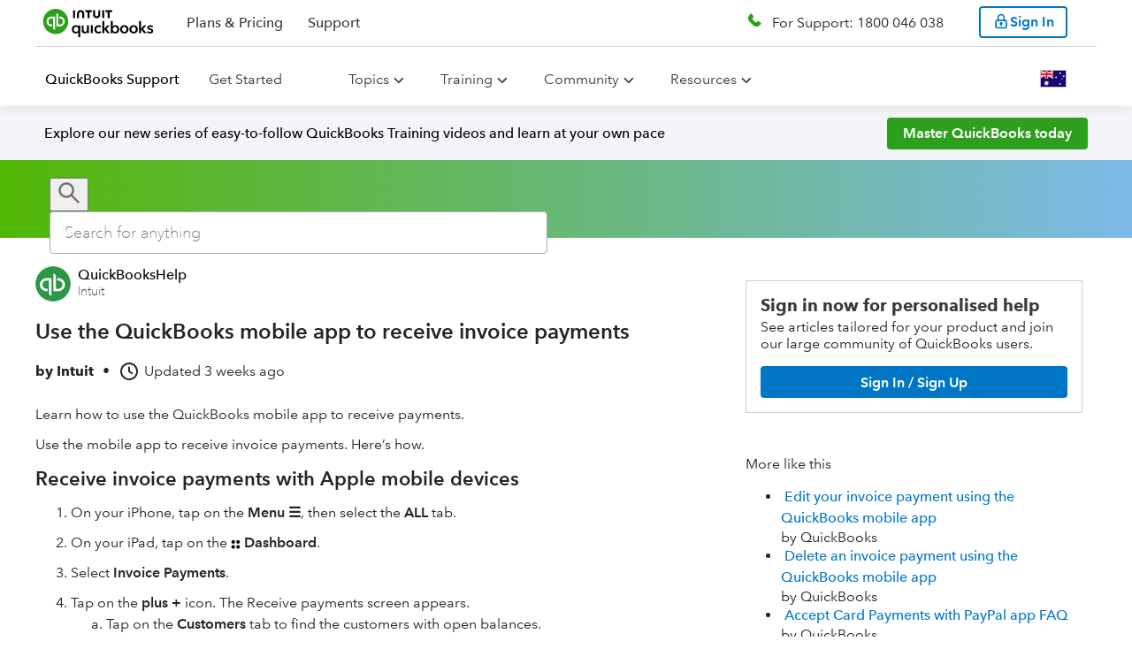

--- FILE ---
content_type: text/html; charset=utf-8
request_url: https://uxfabric.intuitcdn.net/web-shell/5.224.2/ssr.html
body_size: 3769
content:
<!doctype html><html><body><link rel="prefetch" as="script" nonce="{{cspNonce}}" href="https://uxfabric.intuitcdn.net/polyfill/polyfill.min.js?features=default,Number.isInteger,Number.isNaN,String.prototype.repeat,String.prototype.endsWith,String.prototype.includes,Symbol,Symbol.iterator,String.prototype.startsWith,Array.prototype.find,Promise,Promise.prototype.finally,Object.assign,Object.keys,Object.values,Array.prototype.includes,Array.prototype.findIndex,Map,fetch,Set,Array.prototype.flat,Array.prototype.flatMap&flags=gated" crossorigin="anonymous"/><link rel="prefetch" as="script" nonce="{{cspNonce}}" crossorigin="anonymous" data-preload-script-id="requirejs" href="https://{{cdnDomain}}/requirejs/2.3.7/require.min.js"/><link rel="prefetch" as="script" nonce="{{cspNonce}}" crossorigin="anonymous" data-preload-script-id="react" href="https://{{cdnDomain}}/react/17.0.2/react.min.js"/><link rel="prefetch" as="script" nonce="{{cspNonce}}" crossorigin="anonymous" data-preload-script-id="react-dom" href="https://{{cdnDomain}}/react-dom/17.0.2/react-dom.min.js"/><link rel="prefetch" as="script" nonce="{{cspNonce}}" crossorigin="anonymous" data-preload-script-id="@ids/context" href="https://{{cdnDomain}}/@ids/context/21.9.0/ids.js"/><link rel="prefetch" as="script" nonce="{{cspNonce}}" crossorigin="anonymous" data-preload-script-id="@appfabric/web-shell-core/default/PluginRegistryService" href="https://{{cdnDomain}}/@appfabric/web-shell-core/9.128.0/PluginRegistryService.min.js"/><link rel="prefetch" as="script" nonce="{{cspNonce}}" crossorigin="anonymous" data-preload-script-id="prop-types" href="https://{{cdnDomain}}/prop-types/15.8.1/prop-types.min.js"/><link rel="prefetch" as="script" nonce="{{cspNonce}}" crossorigin="anonymous" data-preload-script-id="@appfabric/pubsub" href="https://{{cdnDomain}}/@appfabric/pubsub/3.1.2/pubsub.min.js"/><link rel="prefetch" as="script" nonce="{{cspNonce}}" crossorigin="anonymous" data-preload-script-id="@appfabric/ui-profiler" href="https://{{cdnDomain}}/@appfabric/ui-profiler/3.4.2/ui-profiler.min.js"/><link rel="prefetch" as="script" nonce="{{cspNonce}}" crossorigin="anonymous" data-preload-script-id="ua-parser-js" href="https://{{cdnDomain}}/ua-parser-js/0.7.41/ua-parser.min.js"/><link rel="prefetch" as="script" nonce="{{cspNonce}}" crossorigin="anonymous" data-preload-script-id="@appfabric/web-shell-core/widgets/BaseWidget" href="https://{{cdnDomain}}/@appfabric/web-shell-core/9.128.0/BaseWidget.min.js"/><link rel="prefetch" as="script" nonce="{{cspNonce}}" crossorigin="anonymous" href="{{shellBaseUrl}}/{{webShellEntry}}.js"/><link rel="preload stylesheet" nonce="{{cspNonce}}" crossorigin="anonymous" href="{{shellBaseUrl}}/indeterminateShort.653bfd1e064ad76da9ff.css"/><script nonce="{{cspNonce}}" id="web-shell-runtime-configs-script" src="{{shellBaseUrl}}/{{webShellRuntimeConfigs}}.js" onerror="scriptLoadErrorHandler(event)" crossorigin="anonymous"></script><script nonce="{{cspNonce}}" id="data-loader-script" data-loader-id="loader" src="https://{{cdnDomain}}/requirejs/2.3.7/require.min.js" crossorigin="anonymous" onerror="scriptLoadErrorHandler(event)"></script><script nonce="{{cspNonce}}" id="polyfill-script" src="https://uxfabric.intuitcdn.net/polyfill/polyfill.min.js?features=default,Number.isInteger,Number.isNaN,String.prototype.repeat,String.prototype.endsWith,String.prototype.includes,Symbol,Symbol.iterator,String.prototype.startsWith,Array.prototype.find,Promise,Promise.prototype.finally,Object.assign,Object.keys,Object.values,Array.prototype.includes,Array.prototype.findIndex,Map,fetch,Set,Array.prototype.flat,Array.prototype.flatMap&flags=gated" onerror="scriptLoadErrorHandler(event)" crossorigin="anonymous"></script><script nonce="{{cspNonce}}" id="polyfill-docreg-script" src="https://uxfabric.intuitcdn.net/@sbg/register-element-mutation-observer/1.0.0/build/document-register-element.js" onerror="scriptLoadErrorHandler(event)" crossorigin="anonymous"></script><style id="web-shell-spinner-style" nonce="{{cspNonce}}">.hide-spinner{visibility:hidden}.hide-spinner div{display:none}</style><div id="web-shell-spinner" class="hide-spinner"><div class="idsTSIShortSpinner IndeterminateShort-wrapper"><div class="IndeterminateShort-circularSpinnerOuter"><div class="IndeterminateShort-circularSpinnerInner"><svg class="IndeterminateShort-circularSpinnerCircle IndeterminateShort-light" version="1.1" xmlns="http://www.w3.org/2000/svg" viewBox="0 0 128 128" xml:space="preserve"><circle cx="64" cy="64" r="6.9"></circle></svg></div></div><div class="IndeterminateShort-circularSpinnerOuter"><div class="IndeterminateShort-circularSpinnerInner"><svg class="IndeterminateShort-circularSpinnerCircle IndeterminateShort-light" version="1.1" xmlns="http://www.w3.org/2000/svg" viewBox="0 0 128 128" xml:space="preserve"><circle cx="64" cy="64" r="6.9"></circle></svg></div></div><div class="IndeterminateShort-circularSpinnerOuter"><div class="IndeterminateShort-circularSpinnerInner"><svg class="IndeterminateShort-circularSpinnerCircle IndeterminateShort-light" version="1.1" xmlns="http://www.w3.org/2000/svg" viewBox="0 0 128 128" xml:space="preserve"><circle cx="64" cy="64" r="6.9"></circle></svg></div></div><div class="IndeterminateShort-circularSpinnerOuter"><div class="IndeterminateShort-circularSpinnerInner"><svg class="IndeterminateShort-circularSpinnerCircle IndeterminateShort-light" version="1.1" xmlns="http://www.w3.org/2000/svg" viewBox="0 0 128 128" xml:space="preserve"><circle cx="64" cy="64" r="6.9"></circle></svg></div></div></div></div><p id="runtimeConfig">{"sbseg":"{\"baseUrl\":\"https://uxfabric.intuitcdn.net\",\"paths\":{\"@apollo/react-common\":\"@apollo/react-common/3.1.4/react-common.umd.min\",\"@apollo/react-components\":\"@apollo/react-components/3.1.5/react-components.umd.min\",\"@apollo/react-hoc\":\"@apollo/react-hoc/3.1.5/react-hoc.umd.min\",\"@apollo/react-hooks\":\"@apollo/react-hooks/3.1.5/react-hooks.umd.min\",\"@appfabric/contexts\":\"@appfabric/contexts/1.3.7/contexts.min\",\"@appfabric/gsap\":\"@appfabric/gsap/0.0.7/TweenMax.min\",\"@appfabric/gsap/AttrPlugin\":\"@appfabric/gsap/0.0.7/AttrPlugin.min\",\"@appfabric/gsap/CSSPlugin\":\"@appfabric/gsap/0.0.7/CSSPlugin.min\",\"@appfabric/gsap/EasePack\":\"@appfabric/gsap/0.0.7/EasePack.min\",\"@appfabric/gsap/ScrollToPlugin\":\"@appfabric/gsap/0.0.7/ScrollToPlugin.min\",\"@appfabric/gsap/TimelineLite\":\"@appfabric/gsap/0.0.7/TimelineLite.min\",\"@appfabric/gsap/TweenLite\":\"@appfabric/gsap/0.0.7/TweenLite.min\",\"@appfabric/gsap/premium/CustomEase\":\"@appfabric/gsap/0.0.7/premium/CustomEase.min\",\"@appfabric/gsap/premium/DrawSVGPlugin\":\"@appfabric/gsap/0.0.7/premium/DrawSVGPlugin.min\",\"@appfabric/gsap/premium/MorphSVGPlugin\":\"@appfabric/gsap/0.0.7/premium/MorphSVGPlugin.min\",\"@appfabric/gsap/premium/SplitText\":\"@appfabric/gsap/0.0.7/premium/SplitText.min\",\"@appfabric/intuit-analytics\":\"@appfabric/intuit-analytics/0.0.14/intuit-analytics.min\",\"@appfabric/intuit-authz\":\"@appfabric/intuit-authz/3.0.21/intuit-authz\",\"@appfabric/intuit-logging\":\"@appfabric/intuit-logging/7.3.0/intuit-logging.min\",\"@appfabric/intuit-performance\":\"@appfabric/intuit-performance/5.1.0/intuit-performance-bundle.min\",\"@appfabric/pubsub\":\"@appfabric/pubsub/3.1.2/pubsub.min\",\"@appfabric/reliable-transmission\":\"@appfabric/reliable-transmission/4.4.0/reliable-transmission.min\",\"@appfabric/ui-data-layer\":\"ui-data-layer/4.37.10/dist/ui-data-layer.min\",\"@appfabric/ui-data-layer/apollo\":\"ui-data-layer/4.37.10/dist/apollo.min\",\"@appfabric/ui-data-layer/client\":\"ui-data-layer/4.37.10/dist/client.min\",\"@appfabric/ui-data-layer/ui-data-layer\":\"ui-data-layer/4.37.10/dist/ui-data-layer.min\",\"@appfabric/ui-data-layer/util\":\"ui-data-layer/4.37.10/dist/util.min\",\"@appfabric/ui-profiler\":\"@appfabric/ui-profiler/3.4.2/ui-profiler.min\",\"@appfabric/web-events-controller\":\"@appfabric/web-events-controller/4.2.5/dist/WebEventsController.min\",\"@appfabric/web-shell-core\":\"@appfabric/\",\"web-shell-core\":\"src@appfabric/\",\"@appfabric/web-shell-core/BaseModule\":\"@appfabric/web-shell-core/9.128.0/BaseModule.min\",\"@appfabric/web-shell-core/application/BaseActivator\":\"@appfabric/web-shell-core/9.128.0/BaseActivator.min\",\"@appfabric/web-shell-core/application/CorePlugin\":\"@appfabric/web-shell-core/9.128.0/CorePlugin.min\",\"@appfabric/web-shell-core/application/appdelegates/BaseAppDelegate\":\"@appfabric/web-shell-core/9.128.0/BaseAppDelegate.min\",\"@appfabric/web-shell-core/application/appdelegates/actions/ActionType\":\"@appfabric/web-shell-core/9.128.0/ActionType.min\",\"@appfabric/web-shell-core/application/appdelegates/actions/CommandActionType\":\"@appfabric/web-shell-core/9.128.0/CommandActionType.min\",\"@appfabric/web-shell-core/application/appdelegates/actions/CommandForResponseActionType\":\"@appfabric/web-shell-core/9.128.0/CommandForResponseActionType.min\",\"@appfabric/web-shell-core/application/appdelegates/actions/types\":\"@appfabric/web-shell-core/9.128.0/types.min\",\"@appfabric/web-shell-core/default/PluginRegistryService\":\"@appfabric/web-shell-core/9.128.0/PluginRegistryService.min\",\"@appfabric/web-shell-core/default/appdelegates/embedded/EmbeddedAppDelegate\":\"@appfabric/web-shell-core/9.128.0/EmbeddedAppDelegate.min\",\"@appfabric/web-shell-core/default/appdelegates/mobile/MobileAppDelegate\":\"@appfabric/web-shell-core/9.128.0/MobileAppDelegate.min\",\"@appfabric/web-shell-core/routing/RouteController\":\"@appfabric/web-shell-core/9.128.0/RouteController.min\",\"@appfabric/web-shell-core/views/View\":\"@appfabric/web-shell-core/9.128.0/View.min\",\"@appfabric/web-shell-core/widgets/BaseWidget\":\"@appfabric/web-shell-core/9.128.0/BaseWidget.min\",\"@appfabric/web-shell-core/widgets/HOCWidget\":\"@appfabric/web-shell-core/9.128.0/HOCWidget.min\",\"@appfabric/web-shell-core/widgets/PortalWidget\":\"@appfabric/web-shell-core/9.128.0/PortalWidget.min\",\"@core-app/variability-react-library\":\"@core-app/variability-react-library/2.4.2/dist/variability-react-library.min\",\"@design-systems/input-tracking\":\"@design-systems/input-tracking/1.0.4/main.umd.min\",\"@design-systems/theme\":\"@design-systems/theme/4.7.12/dist/appfabric/theme\",\"@fork/react-relay\":\"@fork/react-relay/0.8.1-react.16.patch.1/relay.min\",\"@ids-beta/badge\":\"@ids-beta/badge/22.0.1/ids\",\"@ids-beta/card-discovery-large\":\"@ids-beta/card-discovery-large/22.0.1/ids\",\"@ids-beta/cards\":\"@ids-beta/cards/22.0.1/ids\",\"@ids-beta/date-picker\":\"@ids-beta/date-picker/22.0.1/ids\",\"@ids-beta/date-range-picker\":\"@ids-beta/date-range-picker/22.0.1/ids\",\"@ids-beta/dropdown-typeahead\":\"@ids-beta/dropdown-typeahead/22.0.1/ids\",\"@ids-beta/guidance-tooltip\":\"@ids-beta/guidance-tooltip/22.0.1/ids\",\"@ids-beta/guided-tour-tooltip\":\"@ids-beta/guided-tour-tooltip/22.0.1/ids\",\"@ids-beta/info-link\":\"@ids-beta/info-link/22.0.1/ids\",\"@ids-beta/inline-message\":\"@ids-beta/inline-message/22.0.1/ids\",\"@ids-beta/link-action-button\":\"@ids-beta/link-action-button/22.0.1/ids\",\"@ids-beta/page-message\":\"@ids-beta/page-message/22.0.1/ids\",\"@ids-beta/stacked-page-messages\":\"@ids-beta/stacked-page-messages/22.0.1/ids\",\"@ids-beta/tabs\":\"@ids-beta/tabs/22.0.1/ids\",\"@ids-beta/tile\":\"@ids-beta/tile/22.0.1/ids\",\"@ids-beta/toast-message\":\"@ids-beta/toast-message/22.0.1/ids\",\"@ids-beta/tooltip\":\"@ids-beta/tooltip/22.0.1/ids\",\"@ids-ts/a11yfocus\":\"@ids-ts/a11yfocus/5.131.0/ids\",\"@ids-ts/accordion\":\"@ids-ts/accordion/5.131.0/ids\",\"@ids-ts/app-tile\":\"@ids-ts/app-tile/5.131.0/ids\",\"@ids-ts/backdrop\":\"@ids-ts/backdrop/5.131.0/ids\",\"@ids-ts/badge\":\"@ids-ts/badge/5.131.0/ids\",\"@ids-ts/button\":\"@ids-ts/button/5.131.0/ids\",\"@ids-ts/cards\":\"@ids-ts/cards/5.131.0/ids\",\"@ids-ts/carousel\":\"@ids-ts/carousel/5.131.0/ids\",\"@ids-ts/checkbox\":\"@ids-ts/checkbox/5.131.0/ids\",\"@ids-ts/chip\":\"@ids-ts/chip/5.131.0/ids\",\"@ids-ts/click-away-listener\":\"@ids-ts/click-away-listener/5.131.0/ids\",\"@ids-ts/combo-link\":\"@ids-ts/combo-link/5.131.0/ids\",\"@ids-ts/core\":\"@ids-ts/core/5.131.0/ids\",\"@ids-ts/determinate\":\"@ids-ts/determinate/5.131.0/ids\",\"@ids-ts/date-picker\":\"@ids-ts/date-picker/5.131.0/ids\",\"@ids-ts/date-range-picker\":\"@ids-ts/date-range-picker/5.131.0/ids\",\"@ids-ts/drawer\":\"@ids-ts/drawer/5.131.0/ids\",\"@ids-ts/dropdown\":\"@ids-ts/dropdown/5.131.0/ids\",\"@ids-ts/dropdown-button\":\"@ids-ts/dropdown-button/5.131.0/ids\",\"@ids-ts/dropdown-typeahead\":\"@ids-ts/dropdown-typeahead/5.131.0/ids\",\"@ids-ts/flair\":\"@ids-ts/flair/5.131.0/ids\",\"@ids-ts/guidance-tooltip\":\"@ids-ts/guidance-tooltip/5.131.0/ids\",\"@ids-ts/icon\":\"@ids-ts/icon/5.131.0/ids\",\"@ids-ts/icon-container\":\"@ids-ts/icon-container/5.131.0/ids\",\"@ids-ts/icon-control\":\"@ids-ts/icon-control/5.131.0/ids\",\"@ids-ts/indeterminate\":\"@ids-ts/indeterminate/5.131.0/ids\",\"@ids-ts/info-link\":\"@ids-ts/info-link/5.131.0/ids\",\"@ids-ts/inline-validation-message\":\"@ids-ts/inline-validation-message/5.131.0/ids\",\"@ids-ts/left-navigation\":\"@ids-ts/left-navigation/5.131.0/ids\",\"@ids-ts/link\":\"@ids-ts/link/5.131.0/ids\",\"@ids-ts/link-action-button\":\"@ids-ts/link-action-button/5.131.0/ids\",\"@ids-ts/loader\":\"@ids-ts/loader/5.131.0/ids\",\"@ids-ts/menu\":\"@ids-ts/menu/5.131.0/ids\",\"@ids-ts/modal-dialog\":\"@ids-ts/modal-dialog/5.131.0/ids\",\"@ids-ts/page-message\":\"@ids-ts/page-message/5.131.0/ids\",\"@ids-ts/pagination\":\"@ids-ts/pagination/5.131.0/ids\",\"@ids-ts/panel-contextual\":\"@ids-ts/panel-contextual/5.131.0/ids\",\"@ids-ts/panel\":\"@ids-ts/panel/5.131.0/ids\",\"@ids-ts/point-of-need\":\"@ids-ts/point-of-need/5.131.0/ids\",\"@ids-ts/popover\":\"@ids-ts/popover/5.131.0/ids\",\"@ids-ts/portal\":\"@ids-ts/portal/5.131.0/ids\",\"@ids-ts/position\":\"@ids-ts/position/5.131.0/ids\",\"@ids-ts/product-header\":\"@ids-ts/product-header/5.131.0/ids\",\"@ids-ts/progress-bar\":\"@ids-ts/progress-bar/5.131.0/ids\",\"@ids-ts/radio\":\"@ids-ts/radio/5.131.0/ids\",\"@ids-ts/segmented-button\":\"@ids-ts/segmented-button/5.131.0/ids\",\"@ids-ts/skeleton\":\"@ids-ts/skeleton/5.131.0/ids\",\"@ids-ts/split-button\":\"@ids-ts/split-button/5.131.0/ids\",\"@ids-ts/stacked-page-messages\":\"@ids-ts/stacked-page-messages/5.131.0/ids\",\"@ids-ts/status-dropdown\":\"@ids-ts/status-dropdown/5.131.0/ids\",\"@ids-ts/switch\":\"@ids-ts/switch/5.131.0/ids\",\"@ids-ts/survey-tool\":\"@ids-ts/survey-tool/5.131.0/ids\",\"@ids-ts/table\":\"@ids-ts/table/5.131.0/ids\",\"@ids-ts/tabs\":\"@ids-ts/tabs/5.131.0/ids\",\"@ids-ts/text-field\":\"@ids-ts/text-field/5.131.0/ids\",\"@ids-ts/textarea\":\"@ids-ts/textarea/5.131.0/ids\",\"@ids-ts/theme\":\"@ids-ts/theme/5.131.0/ids\",\"@ids-ts/toast-message\":\"@ids-ts/toast-message/5.131.0/ids\",\"@ids-ts/step-flow\":\"@ids-ts/step-flow/5.131.0/ids\",\"@ids-ts/guided-tour-tooltip\":\"@ids-ts/guided-tour-tooltip/5.131.0/ids\",\"@ids-ts/tooltip\":\"@ids-ts/tooltip/5.131.0/ids\",\"@ids-ts/trowser\":\"@ids-ts/trowser/5.131.0/ids\",\"@ids-ts/typography\":\"@ids-ts/typography/5.131.0/ids\",\"@ids-ts/video\":\"@ids-ts/video/5.131.0/ids\",\"@ids-ts/zindex\":\"@ids-ts/zindex/5.131.0/ids\",\"@ids/a11yfocus\":\"@ids/a11yfocus/21.9.1/ids\",\"@ids/backdrop\":\"@ids/backdrop/23.1.2/ids\",\"@ids/button\":\"@ids/button/22.1.2/ids\",\"@ids/checkbox\":\"@ids/checkbox/23.1.1/ids\",\"@ids/context\":\"@ids/context/21.9.0/ids\",\"@ids/determinate-long\":\"@ids/determinate-long/22.1.2/ids\",\"@ids/determinate-short\":\"@ids/determinate-short/22.1.2/ids\",\"@ids/drawer\":\"@ids/drawer/26.1.2/ids\",\"@ids/dropdown\":\"@ids/dropdown/22.1.2/ids\",\"@ids/dropdown-button\":\"@ids/dropdown-button/22.1.2/ids\",\"@ids/guidance-text\":\"@ids/guidance-text/13.5.8/ids\",\"@ids/icon-control\":\"@ids/icon-control/21.1.1/ids\",\"@ids/indeterminate-long\":\"@ids/indeterminate-long/22.1.2/ids\",\"@ids/indeterminate-short\":\"@ids/indeterminate-short/22.1.2/ids\",\"@ids/inline-validation-message\":\"@ids/inline-validation-message/21.9.1/ids\",\"@ids/internal-icons\":\"@ids/internal-icons/15.0.0/ids\",\"@ids/link\":\"@ids/link/22.1.1/ids\",\"@ids/menu\":\"@ids/menu/22.1.1/ids\",\"@ids/modal-dialog\":\"@ids/modal-dialog/25.1.2/ids\",\"@ids/portal\":\"@ids/portal/21.9.1/ids\",\"@ids/position\":\"@ids/position/21.9.1/ids\",\"@ids/progress-bar\":\"@ids/progress-bar/22.1.2/ids\",\"@ids/radio\":\"@ids/radio/23.1.1/ids\",\"@ids/split-button\":\"@ids/split-button/22.1.2/ids\",\"@ids/switch\":\"@ids/switch/22.1.1/ids\",\"@ids/text-field\":\"@ids/text-field/22.1.1/ids\",\"@ids/textarea\":\"@ids/textarea/24.1.1/ids\",\"@ids/theme\":\"@ids/theme/21.9.0/ids\",\"@ids/zindex\":\"@ids/zindex/21.9.1/ids\",\"@ixp/experiment-utils\":\"@ixp/experiment-utils/1.4.0/experiment-utils.min\",\"@qbds/card-discovery-large\":\"@qbds/card-discovery-large/1.254.3/ids\",\"@qbds/cards\":\"@qbds/cards/1.254.3/ids\",\"@qbds/combo-link\":\"@qbds/combo-link/1.254.3/ids\",\"@qbds/context\":\"@qbds/context/1.254.3/ids\",\"@qbds/data-grid\":\"@qbds/data-grid/1.254.3/ids\",\"@qbds/date-picker\":\"@qbds/date-picker/1.254.3/ids\",\"@qbds/date-range-picker\":\"@qbds/date-range-picker/1.254.3/ids\",\"@qbds/dropdown-typeahead\":\"@qbds/dropdown-typeahead/1.254.3/ids\",\"@qbds/guidance-tooltip\":\"@qbds/guidance-tooltip/1.254.3/ids\",\"@qbds/guided-tour-tooltip\":\"@qbds/guided-tour-tooltip/1.254.3/ids\",\"@qbds/info-link\":\"@qbds/info-link/1.254.3/ids\",\"@qbds/inline-message\":\"@qbds/inline-message/1.254.3/ids\",\"@qbds/link-action-button\":\"@qbds/link-action-button/1.254.3/ids\",\"@qbds/page-message\":\"@qbds/page-message/1.254.3/ids\",\"@qbds/panel-contextual\":\"@qbds/panel-contextual/1.254.3/ids\",\"@qbds/popover\":\"@qbds/popover/1.254.3/ids\",\"@qbds/segmented-button\":\"@qbds/segmented-button/1.254.3/ids\",\"@qbds/stacked-page-messages\":\"@qbds/stacked-page-messages/1.254.3/ids\",\"@qbds/status-dropdown\":\"@qbds/status-dropdown/1.254.3/ids\",\"@qbds/step-flow\":\"@qbds/step-flow/1.254.3/ids\",\"@qbds/step-flow-vertical\":\"@qbds/step-flow-vertical/1.254.3/ids\",\"@qbds/survey-tool\":\"@qbds/survey-tool/1.254.3/ids\",\"@qbds/tile\":\"@qbds/tile/1.254.3/ids\",\"@qbds/toast-message\":\"@qbds/toast-message/1.254.3/ids\",\"@qbds/tooltip\":\"@qbds/tooltip/1.254.3/ids\",\"@qbds/trowser\":\"@qbds/trowser/1.254.3/ids\",\"@qbds/video\":\"@qbds/video/1.254.3/ids\",\"apollo-cache-inmemory\":\"apollo-cache-inmemory/1.6.6/apollo-cache-inmemory.umd.min\",\"apollo-client\":\"apollo-client/2.6.10/apollo-client.umd.min\",\"apollo-link\":\"apollo-link/1.2.14/apollo-link.umd.min\",\"apollo-link-error\":\"apollo-link-error/1.1.13/apollo-link-error.umd.min\",\"apollo-link-http\":\"apollo-link-http/1.5.17/apollo-link-http.umd.min\",\"apollo-link-retry\":\"apollo-link-retry/2.2.16/apollo-link-retry.umd.min\",\"apollo-link-state\":\"apollo-link-state/0.4.2/apollo-link-state.umd.min\",\"classnames\":\"classnames/2.2.6/index.min\",\"classnames/bind\":\"classnames/2.2.6/bind.min\",\"classnames/dedupe\":\"classnames/2.2.6/dedupe.min\",\"dcl\":\"dcl/1.1.3/dcl.min\",\"dcl/advise\":\"dcl/1.1.3/advise.min\",\"dcl/dcl\":\"dcl/1.1.3/dcl.min\",\"dcl/inherited\":\"dcl/1.1.3/inherited.min\",\"dcl/mini\":\"dcl/1.1.3/mini.min\",\"graphql-tag\":\"graphql-tag/2.10.4/graphql-tag.umd.min\",\"lottie-web\":\"lottie-web/5.7.14/build/player/lottie.min\",\"lottie-web/build/player/lottie_light\":\"lottie-web/5.7.14/build/player/lottie_light.min\",\"moment\":\"moment/2.30.1/moment.min\",\"moment/locales\":\"moment/2.30.1/locales.min\",\"moment/momentLocale\":\"moment/2.30.1/moment-with-locales.min\",\"prop-types\":\"prop-types/15.8.1/prop-types.min\",\"react\":\"react/17.0.2/react.min\",\"react-apollo\":\"react-apollo/2.5.8/react-apollo.umd.min\",\"react-dom\":\"react-dom/17.0.2/react-dom.min\",\"react-dom/server\":\"react-dom/17.0.2/react-dom-server.min\",\"react-intl\":\"react-intl/2.9.0/dist/react-intl.min\",\"react-intl/locale-data\":\"react-intl/2.9.0/locale-data\",\"react-redux\":\"react-redux/7.2.9/react-redux.min\",\"react-router-dom\":\"react-router-dom/5.3.4/react-router-dom.min\",\"react/jsx-runtime\":\"react/17.0.2/jsx-runtime.umd.min\",\"redux\":\"redux/4.0.5/redux.min\",\"redux-saga\":\"redux-saga/1.1.3/redux-saga.umd.min\",\"redux-saga/effects\":\"redux-saga/1.1.3/redux-saga-effects.umd.min\",\"redux-thunk\":\"redux-thunk/2.3.0/redux-thunk.min\",\"requirejs\":\"requirejs/2.3.7/require.min\",\"requirejs-text\":\"requirejs-text/2.0.15/text.min\",\"text\":\"requirejs-text/2.0.15/text.min\",\"rsvp\":\"rsvp/3.6.2/rsvp.min\",\"rsvp/rsvp\":\"rsvp/3.6.2/rsvp.min\",\"semver\":\"semver/6.3.1/semver.min\",\"styled-components\":\"styled-components/4.4.1/styled-components.min\",\"ua-parser-js\":\"ua-parser-js/0.7.41/ua-parser.min\",\"xstyle\":\"xstyle/0.3.3/main.min\",\"xstyle/core/load-css\":\"xstyle/0.3.3/core/load-css.min\",\"xstyle/css\":\"xstyle/0.3.3/css.min\",\"@assistedtax/proportal-ui-library\":\"@assistedtax/proportal-ui-library/1.5.0/proportal_ui_library.min\",\"@appfabric/object-utils/classes\":\"@appfabric/object-utils/3.0.1/classes.min\",\"@payments/payments-ui-services\":\"@payments/payments-ui-services/1.36.0/payments-ui-services.min\",\"@sbg/analytics-lib\":\"@sbg/analytics-lib/1.388.5/analytics-lib.min\",\"@sbg/harmony-ui-components\":\"harmony-ui-components/28.1.1/src/js\",\"@sbg/harmony-ui-components/css\":\"harmony-ui-components/28.1.1/dist/css\",\"@sbg/harmony-ui-components/hui\":\"harmony-ui-components/28.1.1/dist/js/hui.min\",\"@sbg/harmony-ui-components/hui-datePicker\":\"harmony-ui-components/28.1.1/dist/js/datePickerV2.min\",\"@sbg/harmony-ui-components/hui-react\":\"harmony-ui-components/28.1.1/dist/react-components\",\"harmony-ui-components/hui-react\":\"harmony-ui-components/28.1.1/dist/react-components\",\"hui-react\":\"harmony-ui-components/28.1.1/dist/react-components\",\"@sbg/harmony-ui-components/hui-table\":\"harmony-ui-components/28.1.1/dist/js/hui-table.min\",\"@sbg/qbo-tax-filter-libs\":\"@sbg/qbo-tax-filter-libs/1.2.4/qbo-tax-filter-libs.min\",\"@sbg/qbo-ui-libs-charts\":\"@sbg/qbo-ui-libs-charts/2.0.5/qbo-ui-libs-charts.min\",\"@sbg/qbo-ui-libs-charts/HighCharts\":\"@sbg/qbo-ui-libs-charts/2.0.5/qbo-ui-libs-charts.min\",\"@sbg/qbo-ui-services\":\"@sbg/qbo-ui-services/0.6.134/qbo-ui-services.min\",\"@sbg/register-component\":\"@sbg/register-component/2.0.0/build/dist/register-component.min\",\"@sbg/register-component/v2/register\":\"@sbg/register-component/2.0.0/src/v2/register.min\",\"@sbg/register-component/v2/attributeTypes\":\"@sbg/register-component/2.0.0/src/v2/attributeTypes.min\",\"@sbg/register-component/v2/UIComponent\":\"@sbg/register-component/2.0.0/src/v2/UIComponent.min\",\"@sbg/register-component/template\":\"@sbg/register-component/2.0.0/src/template.min\",\"@sbg/register-element-mutation-observer\":\"@sbg/register-element-mutation-observer/1.0.0/build/document-register-element\",\"mustache\":\"mustache/3.0.3/mustache.min\"},\"map\":{\"*\":{\"gsap\":\"@appfabric/gsap\",\"gsap/AttrPlugin\":\"@appfabric/gsap/AttrPlugin\",\"gsap/CSSPlugin\":\"@appfabric/gsap/CSSPlugin\",\"gsap/EasePack\":\"@appfabric/gsap/EasePack\",\"gsap/ScrollToPlugin\":\"@appfabric/gsap/ScrollToPlugin\",\"gsap/TimelineLite\":\"@appfabric/gsap/TimelineLite\",\"gsap/TweenLite\":\"@appfabric/gsap/TweenLite\",\"gsap/premium/CustomEase\":\"@appfabric/gsap/premium/CustomEase\",\"gsap/premium/DrawSVGPlugin\":\"@appfabric/gsap/premium/DrawSVGPlugin\",\"gsap/premium/MorphSVGPlugin\":\"@appfabric/gsap/premium/MorphSVGPlugin\",\"gsap/premium/SplitText\":\"@appfabric/gsap/premium/SplitText\",\"intuit-analytics\":\"@appfabric/intuit-analytics\",\"intuit-logging\":\"@appfabric/intuit-logging\",\"pubsub\":\"@appfabric/pubsub\",\"ui-data-layer\":\"@appfabric/ui-data-layer\",\"ui-data-layer/apollo\":\"@appfabric/ui-data-layer/apollo\",\"ui-data-layer/client\":\"@appfabric/ui-data-layer/client\",\"ui-data-layer/ui-data-layer\":\"@appfabric/ui-data-layer/ui-data-layer\",\"ui-data-layer/util\":\"@appfabric/ui-data-layer/util\",\"web-shell-core/BaseModule\":\"@appfabric/web-shell-core/BaseModule\",\"web-shell-core/application/BaseActivator\":\"@appfabric/web-shell-core/application/BaseActivator\",\"web-shell-core/application/CorePlugin\":\"@appfabric/web-shell-core/application/CorePlugin\",\"web-shell-core/application/appdelegates/BaseAppDelegate\":\"@appfabric/web-shell-core/application/appdelegates/BaseAppDelegate\",\"web-shell-core/application/appdelegates/actions/ActionType\":\"@appfabric/web-shell-core/application/appdelegates/actions/ActionType\",\"web-shell-core/application/appdelegates/actions/CommandActionType\":\"@appfabric/web-shell-core/application/appdelegates/actions/CommandActionType\",\"web-shell-core/application/appdelegates/actions/CommandForResponseActionType\":\"@appfabric/web-shell-core/application/appdelegates/actions/CommandForResponseActionType\",\"web-shell-core/application/appdelegates/actions/types\":\"@appfabric/web-shell-core/application/appdelegates/actions/types\",\"web-shell-core/default/PluginRegistryService\":\"@appfabric/web-shell-core/default/PluginRegistryService\",\"web-shell-core/default/appdelegates/embedded/EmbeddedAppDelegate\":\"@appfabric/web-shell-core/default/appdelegates/embedded/EmbeddedAppDelegate\",\"web-shell-core/default/appdelegates/mobile/MobileAppDelegate\":\"@appfabric/web-shell-core/default/appdelegates/mobile/MobileAppDelegate\",\"web-shell-core/routing/RouteController\":\"@appfabric/web-shell-core/routing/RouteController\",\"web-shell-core/views/View\":\"@appfabric/web-shell-core/views/View\",\"web-shell-core/widgets/BaseWidget\":\"@appfabric/web-shell-core/widgets/BaseWidget\",\"web-shell-core/widgets/HOCWidget\":\"@appfabric/web-shell-core/widgets/HOCWidget\",\"web-shell-core/widgets/PortalWidget\":\"@appfabric/web-shell-core/widgets/PortalWidget\",\"react-relay\":\"@fork/react-relay\",\"moment/moment-with-locales\":\"moment/momentLocale\",\"react-router\":\"react-router-dom\",\"ua-parser\":\"ua-parser-js\",\"object-utils/classes\":\"@appfabric/object-utils/classes\",\"payments-ui-services\":\"@payments/payments-ui-services\",\"harmony-ui-components\":\"@sbg/harmony-ui-components\",\"hui\":\"@sbg/harmony-ui-components\",\"harmony-ui-components/css\":\"@sbg/harmony-ui-components/css\",\"hui/css\":\"@sbg/harmony-ui-components/css\",\"hui-css\":\"@sbg/harmony-ui-components/css\",\"harmony-ui-components/hui\":\"@sbg/harmony-ui-components/hui\",\"hui/hui\":\"@sbg/harmony-ui-components/hui\",\"harmony-ui-components/hui-datePicker\":\"@sbg/harmony-ui-components/hui-datePicker\",\"hui-datePicker\":\"@sbg/harmony-ui-components/hui-datePicker\",\"harmony-ui-components/hui-table\":\"@sbg/harmony-ui-components/hui-table\",\"hui-table\":\"@sbg/harmony-ui-components/hui-table\",\"qbo-tax-filter-libs\":\"@sbg/qbo-tax-filter-libs\",\"qbo-ui-libs-charts\":\"@sbg/qbo-ui-libs-charts\",\"qbo-ui-libs-charts/HighCharts\":\"@sbg/qbo-ui-libs-charts/HighCharts\",\"qbo-ui-services\":\"@sbg/qbo-ui-services\",\"register-component\":\"@sbg/register-component\",\"register-component/v2/register\":\"@sbg/register-component/v2/register\",\"register-component/v2/attributeTypes\":\"@sbg/register-component/v2/attributeTypes\",\"register-component/v2/UIComponent\":\"@sbg/register-component/v2/UIComponent\",\"register-component/template\":\"@sbg/register-component/template\"}},\"packages\":[{\"name\":\"@sbg/harmony-ui-components/hui-react\",\"main\":\"index.js\"},{\"name\":\"hui-react\",\"main\":\"index.js\"}]}","cg":"{\"baseUrl\":\"https://uxfabric.intuitcdn.net\",\"paths\":{\"@apollo/react-common\":\"@apollo/react-common/3.1.4/react-common.umd.min\",\"@apollo/react-components\":\"@apollo/react-components/3.1.5/react-components.umd.min\",\"@apollo/react-hoc\":\"@apollo/react-hoc/3.1.5/react-hoc.umd.min\",\"@apollo/react-hooks\":\"@apollo/react-hooks/3.1.5/react-hooks.umd.min\",\"@appfabric/contexts\":\"@appfabric/contexts/1.3.7/contexts.min\",\"@appfabric/gsap\":\"@appfabric/gsap/0.0.7/TweenMax.min\",\"@appfabric/gsap/AttrPlugin\":\"@appfabric/gsap/0.0.7/AttrPlugin.min\",\"@appfabric/gsap/CSSPlugin\":\"@appfabric/gsap/0.0.7/CSSPlugin.min\",\"@appfabric/gsap/EasePack\":\"@appfabric/gsap/0.0.7/EasePack.min\",\"@appfabric/gsap/ScrollToPlugin\":\"@appfabric/gsap/0.0.7/ScrollToPlugin.min\",\"@appfabric/gsap/TimelineLite\":\"@appfabric/gsap/0.0.7/TimelineLite.min\",\"@appfabric/gsap/TweenLite\":\"@appfabric/gsap/0.0.7/TweenLite.min\",\"@appfabric/gsap/premium/CustomEase\":\"@appfabric/gsap/0.0.7/premium/CustomEase.min\",\"@appfabric/gsap/premium/DrawSVGPlugin\":\"@appfabric/gsap/0.0.7/premium/DrawSVGPlugin.min\",\"@appfabric/gsap/premium/MorphSVGPlugin\":\"@appfabric/gsap/0.0.7/premium/MorphSVGPlugin.min\",\"@appfabric/gsap/premium/SplitText\":\"@appfabric/gsap/0.0.7/premium/SplitText.min\",\"@appfabric/intuit-analytics\":\"@appfabric/intuit-analytics/0.0.14/intuit-analytics.min\",\"@appfabric/intuit-authz\":\"@appfabric/intuit-authz/3.0.21/intuit-authz\",\"@appfabric/intuit-logging\":\"@appfabric/intuit-logging/7.3.0/intuit-logging.min\",\"@appfabric/intuit-performance\":\"@appfabric/intuit-performance/5.1.0/intuit-performance-bundle.min\",\"@appfabric/pubsub\":\"@appfabric/pubsub/3.1.2/pubsub.min\",\"@appfabric/reliable-transmission\":\"@appfabric/reliable-transmission/4.4.0/reliable-transmission.min\",\"@appfabric/ui-data-layer\":\"ui-data-layer/4.37.10/dist/ui-data-layer.min\",\"@appfabric/ui-data-layer/apollo\":\"ui-data-layer/4.37.10/dist/apollo.min\",\"@appfabric/ui-data-layer/client\":\"ui-data-layer/4.37.10/dist/client.min\",\"@appfabric/ui-data-layer/ui-data-layer\":\"ui-data-layer/4.37.10/dist/ui-data-layer.min\",\"@appfabric/ui-data-layer/util\":\"ui-data-layer/4.37.10/dist/util.min\",\"@appfabric/ui-profiler\":\"@appfabric/ui-profiler/3.4.2/ui-profiler.min\",\"@appfabric/web-events-controller\":\"@appfabric/web-events-controller/4.2.5/dist/WebEventsController.min\",\"@appfabric/web-shell-core\":\"@appfabric/\",\"web-shell-core\":\"src@appfabric/\",\"@appfabric/web-shell-core/BaseModule\":\"@appfabric/web-shell-core/9.128.0/BaseModule.min\",\"@appfabric/web-shell-core/application/BaseActivator\":\"@appfabric/web-shell-core/9.128.0/BaseActivator.min\",\"@appfabric/web-shell-core/application/CorePlugin\":\"@appfabric/web-shell-core/9.128.0/CorePlugin.min\",\"@appfabric/web-shell-core/application/appdelegates/BaseAppDelegate\":\"@appfabric/web-shell-core/9.128.0/BaseAppDelegate.min\",\"@appfabric/web-shell-core/application/appdelegates/actions/ActionType\":\"@appfabric/web-shell-core/9.128.0/ActionType.min\",\"@appfabric/web-shell-core/application/appdelegates/actions/CommandActionType\":\"@appfabric/web-shell-core/9.128.0/CommandActionType.min\",\"@appfabric/web-shell-core/application/appdelegates/actions/CommandForResponseActionType\":\"@appfabric/web-shell-core/9.128.0/CommandForResponseActionType.min\",\"@appfabric/web-shell-core/application/appdelegates/actions/types\":\"@appfabric/web-shell-core/9.128.0/types.min\",\"@appfabric/web-shell-core/default/PluginRegistryService\":\"@appfabric/web-shell-core/9.128.0/PluginRegistryService.min\",\"@appfabric/web-shell-core/default/appdelegates/embedded/EmbeddedAppDelegate\":\"@appfabric/web-shell-core/9.128.0/EmbeddedAppDelegate.min\",\"@appfabric/web-shell-core/default/appdelegates/mobile/MobileAppDelegate\":\"@appfabric/web-shell-core/9.128.0/MobileAppDelegate.min\",\"@appfabric/web-shell-core/routing/RouteController\":\"@appfabric/web-shell-core/9.128.0/RouteController.min\",\"@appfabric/web-shell-core/views/View\":\"@appfabric/web-shell-core/9.128.0/View.min\",\"@appfabric/web-shell-core/widgets/BaseWidget\":\"@appfabric/web-shell-core/9.128.0/BaseWidget.min\",\"@appfabric/web-shell-core/widgets/HOCWidget\":\"@appfabric/web-shell-core/9.128.0/HOCWidget.min\",\"@appfabric/web-shell-core/widgets/PortalWidget\":\"@appfabric/web-shell-core/9.128.0/PortalWidget.min\",\"@core-app/variability-react-library\":\"@core-app/variability-react-library/2.4.2/dist/variability-react-library.min\",\"@design-systems/input-tracking\":\"@design-systems/input-tracking/1.0.4/main.umd.min\",\"@design-systems/theme\":\"@design-systems/theme/4.7.12/dist/appfabric/theme\",\"@fork/react-relay\":\"@fork/react-relay/0.8.1-react.16.patch.1/relay.min\",\"@ids-beta/badge\":\"@ids-beta/badge/22.0.1/ids\",\"@ids-beta/card-discovery-large\":\"@ids-beta/card-discovery-large/22.0.1/ids\",\"@ids-beta/cards\":\"@ids-beta/cards/22.0.1/ids\",\"@ids-beta/date-picker\":\"@ids-beta/date-picker/22.0.1/ids\",\"@ids-beta/date-range-picker\":\"@ids-beta/date-range-picker/22.0.1/ids\",\"@ids-beta/dropdown-typeahead\":\"@ids-beta/dropdown-typeahead/22.0.1/ids\",\"@ids-beta/guidance-tooltip\":\"@ids-beta/guidance-tooltip/22.0.1/ids\",\"@ids-beta/guided-tour-tooltip\":\"@ids-beta/guided-tour-tooltip/22.0.1/ids\",\"@ids-beta/info-link\":\"@ids-beta/info-link/22.0.1/ids\",\"@ids-beta/inline-message\":\"@ids-beta/inline-message/22.0.1/ids\",\"@ids-beta/link-action-button\":\"@ids-beta/link-action-button/22.0.1/ids\",\"@ids-beta/page-message\":\"@ids-beta/page-message/22.0.1/ids\",\"@ids-beta/stacked-page-messages\":\"@ids-beta/stacked-page-messages/22.0.1/ids\",\"@ids-beta/tabs\":\"@ids-beta/tabs/22.0.1/ids\",\"@ids-beta/tile\":\"@ids-beta/tile/22.0.1/ids\",\"@ids-beta/toast-message\":\"@ids-beta/toast-message/22.0.1/ids\",\"@ids-beta/tooltip\":\"@ids-beta/tooltip/22.0.1/ids\",\"@ids-ts/a11yfocus\":\"@ids-ts/a11yfocus/5.131.0/ids\",\"@ids-ts/accordion\":\"@ids-ts/accordion/5.131.0/ids\",\"@ids-ts/app-tile\":\"@ids-ts/app-tile/5.131.0/ids\",\"@ids-ts/backdrop\":\"@ids-ts/backdrop/5.131.0/ids\",\"@ids-ts/badge\":\"@ids-ts/badge/5.131.0/ids\",\"@ids-ts/button\":\"@ids-ts/button/5.131.0/ids\",\"@ids-ts/cards\":\"@ids-ts/cards/5.131.0/ids\",\"@ids-ts/carousel\":\"@ids-ts/carousel/5.131.0/ids\",\"@ids-ts/checkbox\":\"@ids-ts/checkbox/5.131.0/ids\",\"@ids-ts/chip\":\"@ids-ts/chip/5.131.0/ids\",\"@ids-ts/click-away-listener\":\"@ids-ts/click-away-listener/5.131.0/ids\",\"@ids-ts/combo-link\":\"@ids-ts/combo-link/5.131.0/ids\",\"@ids-ts/core\":\"@ids-ts/core/5.131.0/ids\",\"@ids-ts/determinate\":\"@ids-ts/determinate/5.131.0/ids\",\"@ids-ts/date-picker\":\"@ids-ts/date-picker/5.131.0/ids\",\"@ids-ts/date-range-picker\":\"@ids-ts/date-range-picker/5.131.0/ids\",\"@ids-ts/drawer\":\"@ids-ts/drawer/5.131.0/ids\",\"@ids-ts/dropdown\":\"@ids-ts/dropdown/5.131.0/ids\",\"@ids-ts/dropdown-button\":\"@ids-ts/dropdown-button/5.131.0/ids\",\"@ids-ts/dropdown-typeahead\":\"@ids-ts/dropdown-typeahead/5.131.0/ids\",\"@ids-ts/flair\":\"@ids-ts/flair/5.131.0/ids\",\"@ids-ts/guidance-tooltip\":\"@ids-ts/guidance-tooltip/5.131.0/ids\",\"@ids-ts/icon\":\"@ids-ts/icon/5.131.0/ids\",\"@ids-ts/icon-container\":\"@ids-ts/icon-container/5.131.0/ids\",\"@ids-ts/icon-control\":\"@ids-ts/icon-control/5.131.0/ids\",\"@ids-ts/indeterminate\":\"@ids-ts/indeterminate/5.131.0/ids\",\"@ids-ts/info-link\":\"@ids-ts/info-link/5.131.0/ids\",\"@ids-ts/inline-validation-message\":\"@ids-ts/inline-validation-message/5.131.0/ids\",\"@ids-ts/left-navigation\":\"@ids-ts/left-navigation/5.131.0/ids\",\"@ids-ts/link\":\"@ids-ts/link/5.131.0/ids\",\"@ids-ts/link-action-button\":\"@ids-ts/link-action-button/5.131.0/ids\",\"@ids-ts/loader\":\"@ids-ts/loader/5.131.0/ids\",\"@ids-ts/menu\":\"@ids-ts/menu/5.131.0/ids\",\"@ids-ts/modal-dialog\":\"@ids-ts/modal-dialog/5.131.0/ids\",\"@ids-ts/page-message\":\"@ids-ts/page-message/5.131.0/ids\",\"@ids-ts/pagination\":\"@ids-ts/pagination/5.131.0/ids\",\"@ids-ts/panel-contextual\":\"@ids-ts/panel-contextual/5.131.0/ids\",\"@ids-ts/panel\":\"@ids-ts/panel/5.131.0/ids\",\"@ids-ts/point-of-need\":\"@ids-ts/point-of-need/5.131.0/ids\",\"@ids-ts/popover\":\"@ids-ts/popover/5.131.0/ids\",\"@ids-ts/portal\":\"@ids-ts/portal/5.131.0/ids\",\"@ids-ts/position\":\"@ids-ts/position/5.131.0/ids\",\"@ids-ts/product-header\":\"@ids-ts/product-header/5.131.0/ids\",\"@ids-ts/progress-bar\":\"@ids-ts/progress-bar/5.131.0/ids\",\"@ids-ts/radio\":\"@ids-ts/radio/5.131.0/ids\",\"@ids-ts/segmented-button\":\"@ids-ts/segmented-button/5.131.0/ids\",\"@ids-ts/skeleton\":\"@ids-ts/skeleton/5.131.0/ids\",\"@ids-ts/split-button\":\"@ids-ts/split-button/5.131.0/ids\",\"@ids-ts/stacked-page-messages\":\"@ids-ts/stacked-page-messages/5.131.0/ids\",\"@ids-ts/status-dropdown\":\"@ids-ts/status-dropdown/5.131.0/ids\",\"@ids-ts/switch\":\"@ids-ts/switch/5.131.0/ids\",\"@ids-ts/survey-tool\":\"@ids-ts/survey-tool/5.131.0/ids\",\"@ids-ts/table\":\"@ids-ts/table/5.131.0/ids\",\"@ids-ts/tabs\":\"@ids-ts/tabs/5.131.0/ids\",\"@ids-ts/text-field\":\"@ids-ts/text-field/5.131.0/ids\",\"@ids-ts/textarea\":\"@ids-ts/textarea/5.131.0/ids\",\"@ids-ts/theme\":\"@ids-ts/theme/5.131.0/ids\",\"@ids-ts/toast-message\":\"@ids-ts/toast-message/5.131.0/ids\",\"@ids-ts/step-flow\":\"@ids-ts/step-flow/5.131.0/ids\",\"@ids-ts/guided-tour-tooltip\":\"@ids-ts/guided-tour-tooltip/5.131.0/ids\",\"@ids-ts/tooltip\":\"@ids-ts/tooltip/5.131.0/ids\",\"@ids-ts/trowser\":\"@ids-ts/trowser/5.131.0/ids\",\"@ids-ts/typography\":\"@ids-ts/typography/5.131.0/ids\",\"@ids-ts/video\":\"@ids-ts/video/5.131.0/ids\",\"@ids-ts/zindex\":\"@ids-ts/zindex/5.131.0/ids\",\"@ids/a11yfocus\":\"@ids/a11yfocus/21.9.1/ids\",\"@ids/backdrop\":\"@ids/backdrop/23.1.2/ids\",\"@ids/button\":\"@ids/button/22.1.2/ids\",\"@ids/checkbox\":\"@ids/checkbox/23.1.1/ids\",\"@ids/context\":\"@ids/context/21.9.0/ids\",\"@ids/determinate-long\":\"@ids/determinate-long/22.1.2/ids\",\"@ids/determinate-short\":\"@ids/determinate-short/22.1.2/ids\",\"@ids/drawer\":\"@ids/drawer/26.1.2/ids\",\"@ids/dropdown\":\"@ids/dropdown/22.1.2/ids\",\"@ids/dropdown-button\":\"@ids/dropdown-button/22.1.2/ids\",\"@ids/guidance-text\":\"@ids/guidance-text/13.5.8/ids\",\"@ids/icon-control\":\"@ids/icon-control/21.1.1/ids\",\"@ids/indeterminate-long\":\"@ids/indeterminate-long/22.1.2/ids\",\"@ids/indeterminate-short\":\"@ids/indeterminate-short/22.1.2/ids\",\"@ids/inline-validation-message\":\"@ids/inline-validation-message/21.9.1/ids\",\"@ids/internal-icons\":\"@ids/internal-icons/15.0.0/ids\",\"@ids/link\":\"@ids/link/22.1.1/ids\",\"@ids/menu\":\"@ids/menu/22.1.1/ids\",\"@ids/modal-dialog\":\"@ids/modal-dialog/25.1.2/ids\",\"@ids/portal\":\"@ids/portal/21.9.1/ids\",\"@ids/position\":\"@ids/position/21.9.1/ids\",\"@ids/progress-bar\":\"@ids/progress-bar/22.1.2/ids\",\"@ids/radio\":\"@ids/radio/23.1.1/ids\",\"@ids/split-button\":\"@ids/split-button/22.1.2/ids\",\"@ids/switch\":\"@ids/switch/22.1.1/ids\",\"@ids/text-field\":\"@ids/text-field/22.1.1/ids\",\"@ids/textarea\":\"@ids/textarea/24.1.1/ids\",\"@ids/theme\":\"@ids/theme/21.9.0/ids\",\"@ids/zindex\":\"@ids/zindex/21.9.1/ids\",\"@ixp/experiment-utils\":\"@ixp/experiment-utils/1.4.0/experiment-utils.min\",\"@qbds/card-discovery-large\":\"@qbds/card-discovery-large/1.254.3/ids\",\"@qbds/cards\":\"@qbds/cards/1.254.3/ids\",\"@qbds/combo-link\":\"@qbds/combo-link/1.254.3/ids\",\"@qbds/context\":\"@qbds/context/1.254.3/ids\",\"@qbds/data-grid\":\"@qbds/data-grid/1.254.3/ids\",\"@qbds/date-picker\":\"@qbds/date-picker/1.254.3/ids\",\"@qbds/date-range-picker\":\"@qbds/date-range-picker/1.254.3/ids\",\"@qbds/dropdown-typeahead\":\"@qbds/dropdown-typeahead/1.254.3/ids\",\"@qbds/guidance-tooltip\":\"@qbds/guidance-tooltip/1.254.3/ids\",\"@qbds/guided-tour-tooltip\":\"@qbds/guided-tour-tooltip/1.254.3/ids\",\"@qbds/info-link\":\"@qbds/info-link/1.254.3/ids\",\"@qbds/inline-message\":\"@qbds/inline-message/1.254.3/ids\",\"@qbds/link-action-button\":\"@qbds/link-action-button/1.254.3/ids\",\"@qbds/page-message\":\"@qbds/page-message/1.254.3/ids\",\"@qbds/panel-contextual\":\"@qbds/panel-contextual/1.254.3/ids\",\"@qbds/popover\":\"@qbds/popover/1.254.3/ids\",\"@qbds/segmented-button\":\"@qbds/segmented-button/1.254.3/ids\",\"@qbds/stacked-page-messages\":\"@qbds/stacked-page-messages/1.254.3/ids\",\"@qbds/status-dropdown\":\"@qbds/status-dropdown/1.254.3/ids\",\"@qbds/step-flow\":\"@qbds/step-flow/1.254.3/ids\",\"@qbds/step-flow-vertical\":\"@qbds/step-flow-vertical/1.254.3/ids\",\"@qbds/survey-tool\":\"@qbds/survey-tool/1.254.3/ids\",\"@qbds/tile\":\"@qbds/tile/1.254.3/ids\",\"@qbds/toast-message\":\"@qbds/toast-message/1.254.3/ids\",\"@qbds/tooltip\":\"@qbds/tooltip/1.254.3/ids\",\"@qbds/trowser\":\"@qbds/trowser/1.254.3/ids\",\"@qbds/video\":\"@qbds/video/1.254.3/ids\",\"apollo-cache-inmemory\":\"apollo-cache-inmemory/1.6.6/apollo-cache-inmemory.umd.min\",\"apollo-client\":\"apollo-client/2.6.10/apollo-client.umd.min\",\"apollo-link\":\"apollo-link/1.2.14/apollo-link.umd.min\",\"apollo-link-error\":\"apollo-link-error/1.1.13/apollo-link-error.umd.min\",\"apollo-link-http\":\"apollo-link-http/1.5.17/apollo-link-http.umd.min\",\"apollo-link-retry\":\"apollo-link-retry/2.2.16/apollo-link-retry.umd.min\",\"apollo-link-state\":\"apollo-link-state/0.4.2/apollo-link-state.umd.min\",\"classnames\":\"classnames/2.2.6/index.min\",\"classnames/bind\":\"classnames/2.2.6/bind.min\",\"classnames/dedupe\":\"classnames/2.2.6/dedupe.min\",\"dcl\":\"dcl/1.1.3/dcl.min\",\"dcl/advise\":\"dcl/1.1.3/advise.min\",\"dcl/dcl\":\"dcl/1.1.3/dcl.min\",\"dcl/inherited\":\"dcl/1.1.3/inherited.min\",\"dcl/mini\":\"dcl/1.1.3/mini.min\",\"graphql-tag\":\"graphql-tag/2.10.4/graphql-tag.umd.min\",\"lottie-web\":\"lottie-web/5.7.14/build/player/lottie.min\",\"lottie-web/build/player/lottie_light\":\"lottie-web/5.7.14/build/player/lottie_light.min\",\"moment\":\"moment/2.30.1/moment.min\",\"moment/locales\":\"moment/2.30.1/locales.min\",\"moment/momentLocale\":\"moment/2.30.1/moment-with-locales.min\",\"prop-types\":\"prop-types/15.8.1/prop-types.min\",\"react\":\"react/17.0.2/react.min\",\"react-apollo\":\"react-apollo/2.5.8/react-apollo.umd.min\",\"react-dom\":\"react-dom/17.0.2/react-dom.min\",\"react-dom/server\":\"react-dom/17.0.2/react-dom-server.min\",\"react-intl\":\"react-intl/2.9.0/dist/react-intl.min\",\"react-intl/locale-data\":\"react-intl/2.9.0/locale-data\",\"react-redux\":\"react-redux/7.2.9/react-redux.min\",\"react-router-dom\":\"react-router-dom/5.3.4/react-router-dom.min\",\"react/jsx-runtime\":\"react/17.0.2/jsx-runtime.umd.min\",\"redux\":\"redux/4.0.5/redux.min\",\"redux-saga\":\"redux-saga/1.1.3/redux-saga.umd.min\",\"redux-saga/effects\":\"redux-saga/1.1.3/redux-saga-effects.umd.min\",\"redux-thunk\":\"redux-thunk/2.3.0/redux-thunk.min\",\"requirejs\":\"requirejs/2.3.7/require.min\",\"requirejs-text\":\"requirejs-text/2.0.15/text.min\",\"text\":\"requirejs-text/2.0.15/text.min\",\"rsvp\":\"rsvp/3.6.2/rsvp.min\",\"rsvp/rsvp\":\"rsvp/3.6.2/rsvp.min\",\"semver\":\"semver/6.3.1/semver.min\",\"styled-components\":\"styled-components/4.4.1/styled-components.min\",\"ua-parser-js\":\"ua-parser-js/0.7.41/ua-parser.min\",\"xstyle\":\"xstyle/0.3.3/main.min\",\"xstyle/core/load-css\":\"xstyle/0.3.3/core/load-css.min\",\"xstyle/css\":\"xstyle/0.3.3/css.min\",\"@assistedtax/proportal-ui-library\":\"@assistedtax/proportal-ui-library/1.5.0/proportal_ui_library.min\"},\"map\":{\"*\":{\"gsap\":\"@appfabric/gsap\",\"gsap/AttrPlugin\":\"@appfabric/gsap/AttrPlugin\",\"gsap/CSSPlugin\":\"@appfabric/gsap/CSSPlugin\",\"gsap/EasePack\":\"@appfabric/gsap/EasePack\",\"gsap/ScrollToPlugin\":\"@appfabric/gsap/ScrollToPlugin\",\"gsap/TimelineLite\":\"@appfabric/gsap/TimelineLite\",\"gsap/TweenLite\":\"@appfabric/gsap/TweenLite\",\"gsap/premium/CustomEase\":\"@appfabric/gsap/premium/CustomEase\",\"gsap/premium/DrawSVGPlugin\":\"@appfabric/gsap/premium/DrawSVGPlugin\",\"gsap/premium/MorphSVGPlugin\":\"@appfabric/gsap/premium/MorphSVGPlugin\",\"gsap/premium/SplitText\":\"@appfabric/gsap/premium/SplitText\",\"intuit-analytics\":\"@appfabric/intuit-analytics\",\"intuit-logging\":\"@appfabric/intuit-logging\",\"pubsub\":\"@appfabric/pubsub\",\"ui-data-layer\":\"@appfabric/ui-data-layer\",\"ui-data-layer/apollo\":\"@appfabric/ui-data-layer/apollo\",\"ui-data-layer/client\":\"@appfabric/ui-data-layer/client\",\"ui-data-layer/ui-data-layer\":\"@appfabric/ui-data-layer/ui-data-layer\",\"ui-data-layer/util\":\"@appfabric/ui-data-layer/util\",\"web-shell-core/BaseModule\":\"@appfabric/web-shell-core/BaseModule\",\"web-shell-core/application/BaseActivator\":\"@appfabric/web-shell-core/application/BaseActivator\",\"web-shell-core/application/CorePlugin\":\"@appfabric/web-shell-core/application/CorePlugin\",\"web-shell-core/application/appdelegates/BaseAppDelegate\":\"@appfabric/web-shell-core/application/appdelegates/BaseAppDelegate\",\"web-shell-core/application/appdelegates/actions/ActionType\":\"@appfabric/web-shell-core/application/appdelegates/actions/ActionType\",\"web-shell-core/application/appdelegates/actions/CommandActionType\":\"@appfabric/web-shell-core/application/appdelegates/actions/CommandActionType\",\"web-shell-core/application/appdelegates/actions/CommandForResponseActionType\":\"@appfabric/web-shell-core/application/appdelegates/actions/CommandForResponseActionType\",\"web-shell-core/application/appdelegates/actions/types\":\"@appfabric/web-shell-core/application/appdelegates/actions/types\",\"web-shell-core/default/PluginRegistryService\":\"@appfabric/web-shell-core/default/PluginRegistryService\",\"web-shell-core/default/appdelegates/embedded/EmbeddedAppDelegate\":\"@appfabric/web-shell-core/default/appdelegates/embedded/EmbeddedAppDelegate\",\"web-shell-core/default/appdelegates/mobile/MobileAppDelegate\":\"@appfabric/web-shell-core/default/appdelegates/mobile/MobileAppDelegate\",\"web-shell-core/routing/RouteController\":\"@appfabric/web-shell-core/routing/RouteController\",\"web-shell-core/views/View\":\"@appfabric/web-shell-core/views/View\",\"web-shell-core/widgets/BaseWidget\":\"@appfabric/web-shell-core/widgets/BaseWidget\",\"web-shell-core/widgets/HOCWidget\":\"@appfabric/web-shell-core/widgets/HOCWidget\",\"web-shell-core/widgets/PortalWidget\":\"@appfabric/web-shell-core/widgets/PortalWidget\",\"react-relay\":\"@fork/react-relay\",\"moment/moment-with-locales\":\"moment/momentLocale\",\"react-router\":\"react-router-dom\",\"ua-parser\":\"ua-parser-js\"}},\"packages\":[]}","appfabric":"{\"baseUrl\":\"https://uxfabric.intuitcdn.net\",\"paths\":{\"@apollo/react-common\":\"@apollo/react-common/3.1.4/react-common.umd.min\",\"@apollo/react-components\":\"@apollo/react-components/3.1.5/react-components.umd.min\",\"@apollo/react-hoc\":\"@apollo/react-hoc/3.1.5/react-hoc.umd.min\",\"@apollo/react-hooks\":\"@apollo/react-hooks/3.1.5/react-hooks.umd.min\",\"@appfabric/contexts\":\"@appfabric/contexts/1.3.7/contexts.min\",\"@appfabric/gsap\":\"@appfabric/gsap/0.0.7/TweenMax.min\",\"@appfabric/gsap/AttrPlugin\":\"@appfabric/gsap/0.0.7/AttrPlugin.min\",\"@appfabric/gsap/CSSPlugin\":\"@appfabric/gsap/0.0.7/CSSPlugin.min\",\"@appfabric/gsap/EasePack\":\"@appfabric/gsap/0.0.7/EasePack.min\",\"@appfabric/gsap/ScrollToPlugin\":\"@appfabric/gsap/0.0.7/ScrollToPlugin.min\",\"@appfabric/gsap/TimelineLite\":\"@appfabric/gsap/0.0.7/TimelineLite.min\",\"@appfabric/gsap/TweenLite\":\"@appfabric/gsap/0.0.7/TweenLite.min\",\"@appfabric/gsap/premium/CustomEase\":\"@appfabric/gsap/0.0.7/premium/CustomEase.min\",\"@appfabric/gsap/premium/DrawSVGPlugin\":\"@appfabric/gsap/0.0.7/premium/DrawSVGPlugin.min\",\"@appfabric/gsap/premium/MorphSVGPlugin\":\"@appfabric/gsap/0.0.7/premium/MorphSVGPlugin.min\",\"@appfabric/gsap/premium/SplitText\":\"@appfabric/gsap/0.0.7/premium/SplitText.min\",\"@appfabric/intuit-analytics\":\"@appfabric/intuit-analytics/0.0.14/intuit-analytics.min\",\"@appfabric/intuit-authz\":\"@appfabric/intuit-authz/3.0.21/intuit-authz\",\"@appfabric/intuit-logging\":\"@appfabric/intuit-logging/7.3.0/intuit-logging.min\",\"@appfabric/intuit-performance\":\"@appfabric/intuit-performance/5.1.0/intuit-performance-bundle.min\",\"@appfabric/pubsub\":\"@appfabric/pubsub/3.1.2/pubsub.min\",\"@appfabric/reliable-transmission\":\"@appfabric/reliable-transmission/4.4.0/reliable-transmission.min\",\"@appfabric/ui-data-layer\":\"ui-data-layer/4.37.10/dist/ui-data-layer.min\",\"@appfabric/ui-data-layer/apollo\":\"ui-data-layer/4.37.10/dist/apollo.min\",\"@appfabric/ui-data-layer/client\":\"ui-data-layer/4.37.10/dist/client.min\",\"@appfabric/ui-data-layer/ui-data-layer\":\"ui-data-layer/4.37.10/dist/ui-data-layer.min\",\"@appfabric/ui-data-layer/util\":\"ui-data-layer/4.37.10/dist/util.min\",\"@appfabric/ui-profiler\":\"@appfabric/ui-profiler/3.4.2/ui-profiler.min\",\"@appfabric/web-events-controller\":\"@appfabric/web-events-controller/4.2.5/dist/WebEventsController.min\",\"@appfabric/web-shell-core\":\"@appfabric/\",\"web-shell-core\":\"src@appfabric/\",\"@appfabric/web-shell-core/BaseModule\":\"@appfabric/web-shell-core/9.128.0/BaseModule.min\",\"@appfabric/web-shell-core/application/BaseActivator\":\"@appfabric/web-shell-core/9.128.0/BaseActivator.min\",\"@appfabric/web-shell-core/application/CorePlugin\":\"@appfabric/web-shell-core/9.128.0/CorePlugin.min\",\"@appfabric/web-shell-core/application/appdelegates/BaseAppDelegate\":\"@appfabric/web-shell-core/9.128.0/BaseAppDelegate.min\",\"@appfabric/web-shell-core/application/appdelegates/actions/ActionType\":\"@appfabric/web-shell-core/9.128.0/ActionType.min\",\"@appfabric/web-shell-core/application/appdelegates/actions/CommandActionType\":\"@appfabric/web-shell-core/9.128.0/CommandActionType.min\",\"@appfabric/web-shell-core/application/appdelegates/actions/CommandForResponseActionType\":\"@appfabric/web-shell-core/9.128.0/CommandForResponseActionType.min\",\"@appfabric/web-shell-core/application/appdelegates/actions/types\":\"@appfabric/web-shell-core/9.128.0/types.min\",\"@appfabric/web-shell-core/default/PluginRegistryService\":\"@appfabric/web-shell-core/9.128.0/PluginRegistryService.min\",\"@appfabric/web-shell-core/default/appdelegates/embedded/EmbeddedAppDelegate\":\"@appfabric/web-shell-core/9.128.0/EmbeddedAppDelegate.min\",\"@appfabric/web-shell-core/default/appdelegates/mobile/MobileAppDelegate\":\"@appfabric/web-shell-core/9.128.0/MobileAppDelegate.min\",\"@appfabric/web-shell-core/routing/RouteController\":\"@appfabric/web-shell-core/9.128.0/RouteController.min\",\"@appfabric/web-shell-core/views/View\":\"@appfabric/web-shell-core/9.128.0/View.min\",\"@appfabric/web-shell-core/widgets/BaseWidget\":\"@appfabric/web-shell-core/9.128.0/BaseWidget.min\",\"@appfabric/web-shell-core/widgets/HOCWidget\":\"@appfabric/web-shell-core/9.128.0/HOCWidget.min\",\"@appfabric/web-shell-core/widgets/PortalWidget\":\"@appfabric/web-shell-core/9.128.0/PortalWidget.min\",\"@core-app/variability-react-library\":\"@core-app/variability-react-library/2.4.2/dist/variability-react-library.min\",\"@design-systems/input-tracking\":\"@design-systems/input-tracking/1.0.4/main.umd.min\",\"@design-systems/theme\":\"@design-systems/theme/4.7.12/dist/appfabric/theme\",\"@fork/react-relay\":\"@fork/react-relay/0.8.1-react.16.patch.1/relay.min\",\"@ids-beta/badge\":\"@ids-beta/badge/22.0.1/ids\",\"@ids-beta/card-discovery-large\":\"@ids-beta/card-discovery-large/22.0.1/ids\",\"@ids-beta/cards\":\"@ids-beta/cards/22.0.1/ids\",\"@ids-beta/date-picker\":\"@ids-beta/date-picker/22.0.1/ids\",\"@ids-beta/date-range-picker\":\"@ids-beta/date-range-picker/22.0.1/ids\",\"@ids-beta/dropdown-typeahead\":\"@ids-beta/dropdown-typeahead/22.0.1/ids\",\"@ids-beta/guidance-tooltip\":\"@ids-beta/guidance-tooltip/22.0.1/ids\",\"@ids-beta/guided-tour-tooltip\":\"@ids-beta/guided-tour-tooltip/22.0.1/ids\",\"@ids-beta/info-link\":\"@ids-beta/info-link/22.0.1/ids\",\"@ids-beta/inline-message\":\"@ids-beta/inline-message/22.0.1/ids\",\"@ids-beta/link-action-button\":\"@ids-beta/link-action-button/22.0.1/ids\",\"@ids-beta/page-message\":\"@ids-beta/page-message/22.0.1/ids\",\"@ids-beta/stacked-page-messages\":\"@ids-beta/stacked-page-messages/22.0.1/ids\",\"@ids-beta/tabs\":\"@ids-beta/tabs/22.0.1/ids\",\"@ids-beta/tile\":\"@ids-beta/tile/22.0.1/ids\",\"@ids-beta/toast-message\":\"@ids-beta/toast-message/22.0.1/ids\",\"@ids-beta/tooltip\":\"@ids-beta/tooltip/22.0.1/ids\",\"@ids-ts/a11yfocus\":\"@ids-ts/a11yfocus/5.131.0/ids\",\"@ids-ts/accordion\":\"@ids-ts/accordion/5.131.0/ids\",\"@ids-ts/app-tile\":\"@ids-ts/app-tile/5.131.0/ids\",\"@ids-ts/backdrop\":\"@ids-ts/backdrop/5.131.0/ids\",\"@ids-ts/badge\":\"@ids-ts/badge/5.131.0/ids\",\"@ids-ts/button\":\"@ids-ts/button/5.131.0/ids\",\"@ids-ts/cards\":\"@ids-ts/cards/5.131.0/ids\",\"@ids-ts/carousel\":\"@ids-ts/carousel/5.131.0/ids\",\"@ids-ts/checkbox\":\"@ids-ts/checkbox/5.131.0/ids\",\"@ids-ts/chip\":\"@ids-ts/chip/5.131.0/ids\",\"@ids-ts/click-away-listener\":\"@ids-ts/click-away-listener/5.131.0/ids\",\"@ids-ts/combo-link\":\"@ids-ts/combo-link/5.131.0/ids\",\"@ids-ts/core\":\"@ids-ts/core/5.131.0/ids\",\"@ids-ts/determinate\":\"@ids-ts/determinate/5.131.0/ids\",\"@ids-ts/date-picker\":\"@ids-ts/date-picker/5.131.0/ids\",\"@ids-ts/date-range-picker\":\"@ids-ts/date-range-picker/5.131.0/ids\",\"@ids-ts/drawer\":\"@ids-ts/drawer/5.131.0/ids\",\"@ids-ts/dropdown\":\"@ids-ts/dropdown/5.131.0/ids\",\"@ids-ts/dropdown-button\":\"@ids-ts/dropdown-button/5.131.0/ids\",\"@ids-ts/dropdown-typeahead\":\"@ids-ts/dropdown-typeahead/5.131.0/ids\",\"@ids-ts/flair\":\"@ids-ts/flair/5.131.0/ids\",\"@ids-ts/guidance-tooltip\":\"@ids-ts/guidance-tooltip/5.131.0/ids\",\"@ids-ts/icon\":\"@ids-ts/icon/5.131.0/ids\",\"@ids-ts/icon-container\":\"@ids-ts/icon-container/5.131.0/ids\",\"@ids-ts/icon-control\":\"@ids-ts/icon-control/5.131.0/ids\",\"@ids-ts/indeterminate\":\"@ids-ts/indeterminate/5.131.0/ids\",\"@ids-ts/info-link\":\"@ids-ts/info-link/5.131.0/ids\",\"@ids-ts/inline-validation-message\":\"@ids-ts/inline-validation-message/5.131.0/ids\",\"@ids-ts/left-navigation\":\"@ids-ts/left-navigation/5.131.0/ids\",\"@ids-ts/link\":\"@ids-ts/link/5.131.0/ids\",\"@ids-ts/link-action-button\":\"@ids-ts/link-action-button/5.131.0/ids\",\"@ids-ts/loader\":\"@ids-ts/loader/5.131.0/ids\",\"@ids-ts/menu\":\"@ids-ts/menu/5.131.0/ids\",\"@ids-ts/modal-dialog\":\"@ids-ts/modal-dialog/5.131.0/ids\",\"@ids-ts/page-message\":\"@ids-ts/page-message/5.131.0/ids\",\"@ids-ts/pagination\":\"@ids-ts/pagination/5.131.0/ids\",\"@ids-ts/panel-contextual\":\"@ids-ts/panel-contextual/5.131.0/ids\",\"@ids-ts/panel\":\"@ids-ts/panel/5.131.0/ids\",\"@ids-ts/point-of-need\":\"@ids-ts/point-of-need/5.131.0/ids\",\"@ids-ts/popover\":\"@ids-ts/popover/5.131.0/ids\",\"@ids-ts/portal\":\"@ids-ts/portal/5.131.0/ids\",\"@ids-ts/position\":\"@ids-ts/position/5.131.0/ids\",\"@ids-ts/product-header\":\"@ids-ts/product-header/5.131.0/ids\",\"@ids-ts/progress-bar\":\"@ids-ts/progress-bar/5.131.0/ids\",\"@ids-ts/radio\":\"@ids-ts/radio/5.131.0/ids\",\"@ids-ts/segmented-button\":\"@ids-ts/segmented-button/5.131.0/ids\",\"@ids-ts/skeleton\":\"@ids-ts/skeleton/5.131.0/ids\",\"@ids-ts/split-button\":\"@ids-ts/split-button/5.131.0/ids\",\"@ids-ts/stacked-page-messages\":\"@ids-ts/stacked-page-messages/5.131.0/ids\",\"@ids-ts/status-dropdown\":\"@ids-ts/status-dropdown/5.131.0/ids\",\"@ids-ts/switch\":\"@ids-ts/switch/5.131.0/ids\",\"@ids-ts/survey-tool\":\"@ids-ts/survey-tool/5.131.0/ids\",\"@ids-ts/table\":\"@ids-ts/table/5.131.0/ids\",\"@ids-ts/tabs\":\"@ids-ts/tabs/5.131.0/ids\",\"@ids-ts/text-field\":\"@ids-ts/text-field/5.131.0/ids\",\"@ids-ts/textarea\":\"@ids-ts/textarea/5.131.0/ids\",\"@ids-ts/theme\":\"@ids-ts/theme/5.131.0/ids\",\"@ids-ts/toast-message\":\"@ids-ts/toast-message/5.131.0/ids\",\"@ids-ts/step-flow\":\"@ids-ts/step-flow/5.131.0/ids\",\"@ids-ts/guided-tour-tooltip\":\"@ids-ts/guided-tour-tooltip/5.131.0/ids\",\"@ids-ts/tooltip\":\"@ids-ts/tooltip/5.131.0/ids\",\"@ids-ts/trowser\":\"@ids-ts/trowser/5.131.0/ids\",\"@ids-ts/typography\":\"@ids-ts/typography/5.131.0/ids\",\"@ids-ts/video\":\"@ids-ts/video/5.131.0/ids\",\"@ids-ts/zindex\":\"@ids-ts/zindex/5.131.0/ids\",\"@ids/a11yfocus\":\"@ids/a11yfocus/21.9.1/ids\",\"@ids/backdrop\":\"@ids/backdrop/23.1.2/ids\",\"@ids/button\":\"@ids/button/22.1.2/ids\",\"@ids/checkbox\":\"@ids/checkbox/23.1.1/ids\",\"@ids/context\":\"@ids/context/21.9.0/ids\",\"@ids/determinate-long\":\"@ids/determinate-long/22.1.2/ids\",\"@ids/determinate-short\":\"@ids/determinate-short/22.1.2/ids\",\"@ids/drawer\":\"@ids/drawer/26.1.2/ids\",\"@ids/dropdown\":\"@ids/dropdown/22.1.2/ids\",\"@ids/dropdown-button\":\"@ids/dropdown-button/22.1.2/ids\",\"@ids/guidance-text\":\"@ids/guidance-text/13.5.8/ids\",\"@ids/icon-control\":\"@ids/icon-control/21.1.1/ids\",\"@ids/indeterminate-long\":\"@ids/indeterminate-long/22.1.2/ids\",\"@ids/indeterminate-short\":\"@ids/indeterminate-short/22.1.2/ids\",\"@ids/inline-validation-message\":\"@ids/inline-validation-message/21.9.1/ids\",\"@ids/internal-icons\":\"@ids/internal-icons/15.0.0/ids\",\"@ids/link\":\"@ids/link/22.1.1/ids\",\"@ids/menu\":\"@ids/menu/22.1.1/ids\",\"@ids/modal-dialog\":\"@ids/modal-dialog/25.1.2/ids\",\"@ids/portal\":\"@ids/portal/21.9.1/ids\",\"@ids/position\":\"@ids/position/21.9.1/ids\",\"@ids/progress-bar\":\"@ids/progress-bar/22.1.2/ids\",\"@ids/radio\":\"@ids/radio/23.1.1/ids\",\"@ids/split-button\":\"@ids/split-button/22.1.2/ids\",\"@ids/switch\":\"@ids/switch/22.1.1/ids\",\"@ids/text-field\":\"@ids/text-field/22.1.1/ids\",\"@ids/textarea\":\"@ids/textarea/24.1.1/ids\",\"@ids/theme\":\"@ids/theme/21.9.0/ids\",\"@ids/zindex\":\"@ids/zindex/21.9.1/ids\",\"@ixp/experiment-utils\":\"@ixp/experiment-utils/1.4.0/experiment-utils.min\",\"@qbds/card-discovery-large\":\"@qbds/card-discovery-large/1.254.3/ids\",\"@qbds/cards\":\"@qbds/cards/1.254.3/ids\",\"@qbds/combo-link\":\"@qbds/combo-link/1.254.3/ids\",\"@qbds/context\":\"@qbds/context/1.254.3/ids\",\"@qbds/data-grid\":\"@qbds/data-grid/1.254.3/ids\",\"@qbds/date-picker\":\"@qbds/date-picker/1.254.3/ids\",\"@qbds/date-range-picker\":\"@qbds/date-range-picker/1.254.3/ids\",\"@qbds/dropdown-typeahead\":\"@qbds/dropdown-typeahead/1.254.3/ids\",\"@qbds/guidance-tooltip\":\"@qbds/guidance-tooltip/1.254.3/ids\",\"@qbds/guided-tour-tooltip\":\"@qbds/guided-tour-tooltip/1.254.3/ids\",\"@qbds/info-link\":\"@qbds/info-link/1.254.3/ids\",\"@qbds/inline-message\":\"@qbds/inline-message/1.254.3/ids\",\"@qbds/link-action-button\":\"@qbds/link-action-button/1.254.3/ids\",\"@qbds/page-message\":\"@qbds/page-message/1.254.3/ids\",\"@qbds/panel-contextual\":\"@qbds/panel-contextual/1.254.3/ids\",\"@qbds/popover\":\"@qbds/popover/1.254.3/ids\",\"@qbds/segmented-button\":\"@qbds/segmented-button/1.254.3/ids\",\"@qbds/stacked-page-messages\":\"@qbds/stacked-page-messages/1.254.3/ids\",\"@qbds/status-dropdown\":\"@qbds/status-dropdown/1.254.3/ids\",\"@qbds/step-flow\":\"@qbds/step-flow/1.254.3/ids\",\"@qbds/step-flow-vertical\":\"@qbds/step-flow-vertical/1.254.3/ids\",\"@qbds/survey-tool\":\"@qbds/survey-tool/1.254.3/ids\",\"@qbds/tile\":\"@qbds/tile/1.254.3/ids\",\"@qbds/toast-message\":\"@qbds/toast-message/1.254.3/ids\",\"@qbds/tooltip\":\"@qbds/tooltip/1.254.3/ids\",\"@qbds/trowser\":\"@qbds/trowser/1.254.3/ids\",\"@qbds/video\":\"@qbds/video/1.254.3/ids\",\"apollo-cache-inmemory\":\"apollo-cache-inmemory/1.6.6/apollo-cache-inmemory.umd.min\",\"apollo-client\":\"apollo-client/2.6.10/apollo-client.umd.min\",\"apollo-link\":\"apollo-link/1.2.14/apollo-link.umd.min\",\"apollo-link-error\":\"apollo-link-error/1.1.13/apollo-link-error.umd.min\",\"apollo-link-http\":\"apollo-link-http/1.5.17/apollo-link-http.umd.min\",\"apollo-link-retry\":\"apollo-link-retry/2.2.16/apollo-link-retry.umd.min\",\"apollo-link-state\":\"apollo-link-state/0.4.2/apollo-link-state.umd.min\",\"classnames\":\"classnames/2.2.6/index.min\",\"classnames/bind\":\"classnames/2.2.6/bind.min\",\"classnames/dedupe\":\"classnames/2.2.6/dedupe.min\",\"dcl\":\"dcl/1.1.3/dcl.min\",\"dcl/advise\":\"dcl/1.1.3/advise.min\",\"dcl/dcl\":\"dcl/1.1.3/dcl.min\",\"dcl/inherited\":\"dcl/1.1.3/inherited.min\",\"dcl/mini\":\"dcl/1.1.3/mini.min\",\"graphql-tag\":\"graphql-tag/2.10.4/graphql-tag.umd.min\",\"lottie-web\":\"lottie-web/5.7.14/build/player/lottie.min\",\"lottie-web/build/player/lottie_light\":\"lottie-web/5.7.14/build/player/lottie_light.min\",\"moment\":\"moment/2.30.1/moment.min\",\"moment/locales\":\"moment/2.30.1/locales.min\",\"moment/momentLocale\":\"moment/2.30.1/moment-with-locales.min\",\"prop-types\":\"prop-types/15.8.1/prop-types.min\",\"react\":\"react/17.0.2/react.min\",\"react-apollo\":\"react-apollo/2.5.8/react-apollo.umd.min\",\"react-dom\":\"react-dom/17.0.2/react-dom.min\",\"react-dom/server\":\"react-dom/17.0.2/react-dom-server.min\",\"react-intl\":\"react-intl/2.9.0/dist/react-intl.min\",\"react-intl/locale-data\":\"react-intl/2.9.0/locale-data\",\"react-redux\":\"react-redux/7.2.9/react-redux.min\",\"react-router-dom\":\"react-router-dom/5.3.4/react-router-dom.min\",\"react/jsx-runtime\":\"react/17.0.2/jsx-runtime.umd.min\",\"redux\":\"redux/4.0.5/redux.min\",\"redux-saga\":\"redux-saga/1.1.3/redux-saga.umd.min\",\"redux-saga/effects\":\"redux-saga/1.1.3/redux-saga-effects.umd.min\",\"redux-thunk\":\"redux-thunk/2.3.0/redux-thunk.min\",\"requirejs\":\"requirejs/2.3.7/require.min\",\"requirejs-text\":\"requirejs-text/2.0.15/text.min\",\"text\":\"requirejs-text/2.0.15/text.min\",\"rsvp\":\"rsvp/3.6.2/rsvp.min\",\"rsvp/rsvp\":\"rsvp/3.6.2/rsvp.min\",\"semver\":\"semver/6.3.1/semver.min\",\"styled-components\":\"styled-components/4.4.1/styled-components.min\",\"ua-parser-js\":\"ua-parser-js/0.7.41/ua-parser.min\",\"xstyle\":\"xstyle/0.3.3/main.min\",\"xstyle/core/load-css\":\"xstyle/0.3.3/core/load-css.min\",\"xstyle/css\":\"xstyle/0.3.3/css.min\"},\"map\":{\"*\":{\"gsap\":\"@appfabric/gsap\",\"gsap/AttrPlugin\":\"@appfabric/gsap/AttrPlugin\",\"gsap/CSSPlugin\":\"@appfabric/gsap/CSSPlugin\",\"gsap/EasePack\":\"@appfabric/gsap/EasePack\",\"gsap/ScrollToPlugin\":\"@appfabric/gsap/ScrollToPlugin\",\"gsap/TimelineLite\":\"@appfabric/gsap/TimelineLite\",\"gsap/TweenLite\":\"@appfabric/gsap/TweenLite\",\"gsap/premium/CustomEase\":\"@appfabric/gsap/premium/CustomEase\",\"gsap/premium/DrawSVGPlugin\":\"@appfabric/gsap/premium/DrawSVGPlugin\",\"gsap/premium/MorphSVGPlugin\":\"@appfabric/gsap/premium/MorphSVGPlugin\",\"gsap/premium/SplitText\":\"@appfabric/gsap/premium/SplitText\",\"intuit-analytics\":\"@appfabric/intuit-analytics\",\"intuit-logging\":\"@appfabric/intuit-logging\",\"pubsub\":\"@appfabric/pubsub\",\"ui-data-layer\":\"@appfabric/ui-data-layer\",\"ui-data-layer/apollo\":\"@appfabric/ui-data-layer/apollo\",\"ui-data-layer/client\":\"@appfabric/ui-data-layer/client\",\"ui-data-layer/ui-data-layer\":\"@appfabric/ui-data-layer/ui-data-layer\",\"ui-data-layer/util\":\"@appfabric/ui-data-layer/util\",\"web-shell-core/BaseModule\":\"@appfabric/web-shell-core/BaseModule\",\"web-shell-core/application/BaseActivator\":\"@appfabric/web-shell-core/application/BaseActivator\",\"web-shell-core/application/CorePlugin\":\"@appfabric/web-shell-core/application/CorePlugin\",\"web-shell-core/application/appdelegates/BaseAppDelegate\":\"@appfabric/web-shell-core/application/appdelegates/BaseAppDelegate\",\"web-shell-core/application/appdelegates/actions/ActionType\":\"@appfabric/web-shell-core/application/appdelegates/actions/ActionType\",\"web-shell-core/application/appdelegates/actions/CommandActionType\":\"@appfabric/web-shell-core/application/appdelegates/actions/CommandActionType\",\"web-shell-core/application/appdelegates/actions/CommandForResponseActionType\":\"@appfabric/web-shell-core/application/appdelegates/actions/CommandForResponseActionType\",\"web-shell-core/application/appdelegates/actions/types\":\"@appfabric/web-shell-core/application/appdelegates/actions/types\",\"web-shell-core/default/PluginRegistryService\":\"@appfabric/web-shell-core/default/PluginRegistryService\",\"web-shell-core/default/appdelegates/embedded/EmbeddedAppDelegate\":\"@appfabric/web-shell-core/default/appdelegates/embedded/EmbeddedAppDelegate\",\"web-shell-core/default/appdelegates/mobile/MobileAppDelegate\":\"@appfabric/web-shell-core/default/appdelegates/mobile/MobileAppDelegate\",\"web-shell-core/routing/RouteController\":\"@appfabric/web-shell-core/routing/RouteController\",\"web-shell-core/views/View\":\"@appfabric/web-shell-core/views/View\",\"web-shell-core/widgets/BaseWidget\":\"@appfabric/web-shell-core/widgets/BaseWidget\",\"web-shell-core/widgets/HOCWidget\":\"@appfabric/web-shell-core/widgets/HOCWidget\",\"web-shell-core/widgets/PortalWidget\":\"@appfabric/web-shell-core/widgets/PortalWidget\",\"react-relay\":\"@fork/react-relay\",\"moment/moment-with-locales\":\"moment/momentLocale\",\"react-router\":\"react-router-dom\",\"ua-parser\":\"ua-parser-js\"}},\"packages\":[]}"}</p></body></html>

--- FILE ---
content_type: text/css; charset=utf-8
request_url: https://uxfabric.intuitcdn.net/web-app/sh-exp-sbg-app-experience/80117.5264946c.css
body_size: 34085
content:
.Icon-inline-e75db44{flex-shrink:0;width:auto;height:var(--ids-icon-SvgDefaultHeight-bf439d,20px);vertical-align:text-top;margin-top:-1px}
/*# sourceMappingURL=main.css.map */
.Typography-dark-677852d{-webkit-font-smoothing:antialiased;-moz-osx-font-smoothing:grayscale;--ids-03f501:500;--ids-4f8b1f:700;--ids-53f4a4:500;--ids-b01d4e:700;--ids-fcb9df:500;--ids-5ea72e:700;--ids-d1b7f5:500;--ids-c8d98a:700}.Typography-display-1-c320363{font-family:var(--ids-ceb4e9);font-style:normal;margin-top:0;margin-bottom:0;padding:0;font-weight:var(--ids-1e0740,700);font-size:var(--ids-556200,84px);line-height:var(--ids-c65abc,1.3)}.Typography-display-1-c320363 strong{font-weight:var(--ids-ab1362,700)}.Typography-display-1-c320363.Typography-ramp-medium-7bd28c5{font-size:var(--ids-57eb72)}@media (max-width:992px){.Typography-display-1-c320363{font-size:var(--ids-57eb72)}}.Typography-display-2-210961a{font-family:var(--ids-ceb4e9);font-style:normal;margin-top:0;margin-bottom:0;padding:0;font-weight:var(--ids-7879cd,700);font-size:var(--ids-6bf844,72px);line-height:var(--ids-cbdb11,1.3)}.Typography-display-2-210961a strong{font-weight:var(--ids-3cb5e9,700)}.Typography-display-2-210961a.Typography-ramp-medium-7bd28c5{font-size:var(--ids-db0e34)}@media (max-width:992px){.Typography-display-2-210961a{font-size:var(--ids-db0e34)}}.Typography-display-3-ed61f70{font-family:var(--ids-ceb4e9);font-style:normal;margin-top:0;margin-bottom:0;padding:0;font-weight:var(--ids-297ac9,700);font-size:var(--ids-b213c5,60px);line-height:var(--ids-9d02b7,1.3)}.Typography-display-3-ed61f70 strong{font-weight:var(--ids-c8bf82,700)}.Typography-display-3-ed61f70.Typography-ramp-medium-7bd28c5{font-size:var(--ids-8eba87)}@media (max-width:992px){.Typography-display-3-ed61f70{font-size:var(--ids-8eba87)}}.Typography-display-4-2784655{font-family:var(--ids-ceb4e9);font-style:normal;margin-top:0;margin-bottom:0;padding:0;font-weight:var(--ids-9fb241,700);font-size:var(--ids-3026b1,48px);line-height:var(--ids-5ca9de,1.3)}.Typography-display-4-2784655 strong{font-weight:var(--ids-9ae687,700)}.Typography-display-4-2784655.Typography-ramp-medium-7bd28c5{font-size:var(--ids-aa1a2a)}@media (max-width:992px){.Typography-display-4-2784655{font-size:var(--ids-aa1a2a)}}.Typography-headline-1-945f878{font-family:var(--ids-6f3a0b);font-style:normal;margin-top:0;margin-bottom:0;padding:0;font-weight:var(--ids-d1dfa5,600);font-size:var(--ids-9ae3ae,48px);line-height:var(--ids-e8bae0,1.3)}.Typography-headline-1-945f878 strong{font-weight:var(--ids-9b0a30,700)}.Typography-headline-1-945f878.Typography-ramp-medium-7bd28c5{font-size:var(--ids-4affa3)}@media (max-width:992px){.Typography-headline-1-945f878{font-size:var(--ids-4affa3)}}.Typography-headline-2-c39b6f1{font-family:var(--ids-6f3a0b);font-style:normal;margin-top:0;margin-bottom:0;padding:0;font-weight:var(--ids-d603df,600);font-size:var(--ids-acfbbc,40px);line-height:var(--ids-956734,1.3)}.Typography-headline-2-c39b6f1 strong{font-weight:var(--ids-4cee96,700)}.Typography-headline-2-c39b6f1.Typography-ramp-medium-7bd28c5{font-size:var(--ids-18b98a)}@media (max-width:992px){.Typography-headline-2-c39b6f1{font-size:var(--ids-18b98a)}}.Typography-headline-3-78e55e9{font-family:var(--ids-6f3a0b);font-style:normal;margin-top:0;margin-bottom:0;padding:0;font-weight:var(--ids-a6d56d,600);font-size:var(--ids-a589ba,34px);line-height:var(--ids-d1a293,1.3)}.Typography-headline-3-78e55e9 strong{font-weight:var(--ids-0b976a,700)}.Typography-headline-3-78e55e9.Typography-ramp-medium-7bd28c5{font-size:var(--ids-82ffbe)}@media (max-width:992px){.Typography-headline-3-78e55e9{font-size:var(--ids-82ffbe)}}.Typography-headline-4-6f606a5{font-family:var(--ids-6f3a0b);font-style:normal;margin-top:0;margin-bottom:0;padding:0;font-weight:var(--ids-a14fa3,500);font-size:var(--ids-f97de3,28px);line-height:var(--ids-b6dbfa,1.3)}.Typography-headline-4-6f606a5 strong{font-weight:var(--ids-08d6b4,700)}.Typography-headline-4-6f606a5.Typography-ramp-medium-7bd28c5{font-size:var(--ids-418a4a)}@media (max-width:992px){.Typography-headline-4-6f606a5{font-size:var(--ids-418a4a)}}.Typography-headline-5-4f57006{font-family:var(--ids-6f3a0b);font-style:normal;margin-top:0;margin-bottom:0;padding:0;font-weight:var(--ids-6944e6,500);font-size:var(--ids-10cd16,24px);line-height:var(--ids-6fa6b1,1.3)}.Typography-headline-5-4f57006 strong{font-weight:var(--ids-39ee81,700)}.Typography-headline-5-4f57006.Typography-ramp-medium-7bd28c5{font-size:var(--ids-0d58a8)}@media (max-width:992px){.Typography-headline-5-4f57006{font-size:var(--ids-0d58a8)}}.Typography-headline-6-d65ac3c{font-family:var(--ids-6f3a0b);font-style:normal;margin-top:0;margin-bottom:0;padding:0;font-weight:var(--ids-e566c6,500);font-size:var(--ids-02379f,20px);line-height:var(--ids-3cf0cb,1.3)}.Typography-headline-6-d65ac3c strong{font-weight:var(--ids-1cf8f6,700)}.Typography-headline-6-d65ac3c.Typography-ramp-medium-7bd28c5{font-size:var(--ids-02b018)}@media (max-width:992px){.Typography-headline-6-d65ac3c{font-size:var(--ids-02b018)}}.Typography-body-1-251fbaa{font-family:var(--ids-314ba2);font-style:normal;margin-top:0;margin-bottom:0;padding:0;font-weight:var(--ids-03f501,400);font-size:var(--ids-f99ffc,20px);line-height:var(--ids-1a579d,1.5)}.Typography-body-1-251fbaa strong{font-weight:var(--ids-4f8b1f,600)}.Typography-body-1-251fbaa.Typography-ramp-medium-7bd28c5{font-size:var(--ids-4de70d)}@media (max-width:992px){.Typography-body-1-251fbaa{font-size:var(--ids-4de70d)}}.Typography-body-2-c3cbe04{font-family:var(--ids-314ba2);font-style:normal;margin-top:0;margin-bottom:0;padding:0;font-weight:var(--ids-53f4a4,400);font-size:var(--ids-a35cdb,16px);line-height:var(--ids-ae62bb,1.5)}.Typography-body-2-c3cbe04 strong{font-weight:var(--ids-b01d4e,600)}.Typography-body-3-b80f32f{font-family:var(--ids-314ba2);font-style:normal;margin-top:0;margin-bottom:0;padding:0;font-weight:var(--ids-fcb9df,400);font-size:var(--ids-812632,14px);line-height:var(--ids-9733b1,1.5)}.Typography-body-3-b80f32f strong{font-weight:var(--ids-5ea72e,600)}.Typography-body-4-1096b9e{font-family:var(--ids-314ba2);font-style:normal;margin-top:0;margin-bottom:0;padding:0;font-weight:var(--ids-d1b7f5,400);font-size:var(--ids-d8269c,12px);line-height:var(--ids-8ad259,1.5)}.Typography-body-4-1096b9e strong{font-weight:var(--ids-c8d98a,600)}.Typography-fw-300-aa018e9,.Typography-thin-5111889{font-weight:var(--ids-ae0cae,200)}.Typography-fw-400-67049ef,.Typography-regular-c607239{font-weight:var(--ids-f0a3b9,400)}.Typography-fw-500-e589cbf,.Typography-medium-8efddfb,strong.Typography-fw-500-e589cbf,strong.Typography-medium-8efddfb{font-weight:var(--ids-686036,500)}.Typography-demi-264149f,.Typography-fw-600-88bd0c1,strong.Typography-demi-264149f,strong.Typography-fw-600-88bd0c1{font-weight:var(--ids-0e3989,600)}.Typography-bold-05d08c4,.Typography-fw-700-9508981,strong.Typography-bold-05d08c4,strong.Typography-fw-700-9508981{font-weight:var(--ids-3c6b75,700)}.Typography-fw-800-05383d0,.Typography-heavy-96f7255,strong.Typography-fw-800-05383d0,strong.Typography-heavy-96f7255{font-weight:var(--ids-a69ecb,800)}.Typography-creditkarma-6ae793a.Typography-dark-677852d,.Typography-creditkarma-6ae793a.Typography-light-b5a4989{--ids-ceb4e9:National2,Avenir Next forINTUIT,Avenir,Helvetica,Arial,sans-serif;--ids-6f3a0b:National2,Avenir Next forINTUIT,Avenir,Helvetica,Arial,sans-serif;--ids-314ba2:National2,Avenir Next forINTUIT,Avenir,Helvetica,Arial,sans-serif;--ids-9fb241:600;--ids-a14fa3:600;--ids-0d58a8:20px;--ids-e566c6:400;--ids-02b018:16px}:root{--ids-ceb4e9:Avenir Next forINTUIT,Avenir,Helvetica,Arial,sans-serif;--ids-6f3a0b:Avenir Next forINTUIT,Avenir,Helvetica,Arial,sans-serif;--ids-314ba2:Avenir Next forINTUIT,Avenir,Helvetica,Arial,sans-serif;--ids-57eb72:72px;--ids-db0e34:60px;--ids-8eba87:48px;--ids-aa1a2a:40px;--ids-4affa3:40px;--ids-18b98a:34px;--ids-82ffbe:28px;--ids-418a4a:24px;--ids-0d58a8:24px;--ids-02b018:20px;--ids-4de70d:16px}.Typography-mailchimp-ebf9b9f.Typography-dark-677852d,.Typography-mailchimp-ebf9b9f.Typography-light-b5a4989{--ids-ceb4e9:Means Web,Georgia,Times,Times New Roman,serif;--ids-6f3a0b:Means Web,Georgia,Times,Times New Roman,serif;--ids-314ba2:Graphik Web,Helvetica Neue,Helvetica,Arial,Verdana,sans-serif;--ids-1e0740:400;--ids-556200:48px;--ids-ab1362:400;--ids-7879cd:400;--ids-6bf844:32px;--ids-3cb5e9:400;--ids-297ac9:400;--ids-b213c5:24px;--ids-c8bf82:400;--ids-9fb241:400;--ids-3026b1:20px;--ids-9ae687:400}.Typography-mint-6d10815.Typography-dark-677852d,.Typography-mint-6d10815.Typography-light-b5a4989{--ids-d1dfa5:700;--ids-a6d56d:700;--ids-a14fa3:700;--ids-0d58a8:20px;--ids-e566c6:700;--ids-02b018:16px}.Typography-quickbooks-7498aad.Typography-dark-677852d,.Typography-quickbooks-7498aad.Typography-light-b5a4989{--ids-d1dfa5:700;--ids-a6d56d:700;--ids-a14fa3:600;--ids-0d58a8:20px;--ids-02b018:16px}.Typography-ttexpress-fb8c73b.Typography-dark-677852d,.Typography-ttexpress-fb8c73b.Typography-light-b5a4989,.Typography-ttfullservice-faa2739.Typography-dark-677852d,.Typography-ttfullservice-faa2739.Typography-light-b5a4989,.Typography-turbotax-9d4971a.Typography-dark-677852d,.Typography-turbotax-9d4971a.Typography-light-b5a4989,.Typography-turbotaxmarketing-28cee58.Typography-dark-677852d,.Typography-turbotaxmarketing-28cee58.Typography-light-b5a4989{--ids-9fb241:600;--ids-a14fa3:600;--ids-0d58a8:20px;--ids-e566c6:400;--ids-02b018:16px}/*# sourceMappingURL=main.css.map */
.Menu-menu-item-wrapper-2d80696{font-family:inherit;padding:var(--space-container-padding-xx-small);outline:none;color:var(--color-text-primary);font-style:normal;font-weight:var(--font-weight-component-semibold)!important;display:flex;align-items:center}.Menu-menu-item-wrapper-2d80696.Menu-menu-item-non-disabled-2d80696{transition:background-color var(--ease-fade) var(--duration-fade-fast)}.Menu-menu-item-wrapper-2d80696.Menu-menu-item-non-disabled-2d80696:focus-visible{box-shadow:inset 0 0 0 3px var(--color-focus-indicator)}.Menu-menu-item-wrapper-2d80696.Menu-menu-item-non-disabled-2d80696:hover{background-color:var(--color-action-passive-subtle-hover)!important;color:var(--color-text-primary)}.Menu-menu-item-wrapper-2d80696.Menu-menu-item-non-disabled-2d80696:active{background-color:var(--color-action-passive-subtle-active)!important;box-shadow:none}.Menu-menu-item-wrapper-2d80696.Menu-menu-item-non-disabled-2d80696:hover .Menu-menu-item-container-2d80696{color:var(--color-text-primary)}.Menu-menu-item-wrapper-2d80696.Menu-menu-item-non-disabled-2d80696.Menu-menu-item-has-key-down-2d80696{background-color:var(--color-action-passive-subtle-active);color:var(--color-text-primary)}.Menu-menu-item-wrapper-2d80696.Menu-menu-item-non-disabled-2d80696.Menu-menu-item-is-selected-2d80696{background-color:var(--color-action-passive-subtle-active)}.Menu-menu-item-wrapper-2d80696.Menu-menu-item-non-disabled-2d80696.Menu-menu-item-is-highlighted-2d80696{background-color:var(--color-action-passive-subtle-hover);color:var(--color-text-primary)}.Menu-menu-item-wrapper-2d80696.Menu-menu-item-non-disabled-2d80696.Menu-menu-item-is-highlighted-2d80696.Menu-menu-item-container-2d80696{color:var(--color-text-primary)}.Menu-menu-item-wrapper-2d80696.Menu-menu-item-disabled-2d80696{cursor:not-allowed}.Menu-menu-item-wrapper-2d80696.Menu-menu-item-disabled-2d80696:hover{background-color:var(--color-container-background-primary);color:var(--color-text-primary)}.Menu-menu-item-container-2d80696{display:inline-block!important;height:100%}.Menu-menu-item-container-2d80696.Menu-menu-item-container-disabled-2d80696{cursor:not-allowed;color:var(--color-text-disabled)}.Menu-menu-item-container-2d80696.Menu-menu-item-container-is-selected-2d80696{color:var(--color-text-primary)}.Menu-menu-item-container-2d80696.Menu-size-small-2d80696{font-size:var(--font-size-action-small)}.Menu-menu-item-container-2d80696.Menu-size-medium-2d80696{font-size:var(--font-size-action-medium)}.Menu-menu-item-checkmark-icon-wrapper-2d80696{color:var(--color-selection-indicator)}.Menu-menu-item-checkmark-icon-wrapper-2d80696.Menu-menu-item-has-key-down-2d80696{color:var(--color-text-primary)}.Menu-menu-item-checkmark-icon-wrapper-mouse-entered-2d80696{color:var(--color-selection-indicator)}.Menu-menu-item-checkmark-icon-wrapper-disabled-2d80696{color:var(--color-text-disabled)}.Menu-menu-item-checkmark-box-2d80696{width:24px;height:24px;box-sizing:border-box;display:inline-block;color:var(--color-container-background-primary);float:left}.Menu-menu-item-checkmark-box-2d80696.Menu-size-small-2d80696{width:20px;height:20px}.Menu-menu-item-checkmark-box-2d80696 svg{width:100%;height:100%}.Menu-menu-list-wrapper-2d80696{border:1px solid var(--color-divider-tertiary);background:var(--color-container-background-primary);border-radius:var(--radius-container-overlay);box-shadow:var(--elevation-level-1) var(--color-shadow);cursor:pointer;overflow-y:auto;height:auto;padding:var(--space-component-stack-padding-xx-small) 0 var(--space-component-stack-padding-xx-small) 0}.Menu-menu-item-wrapper-2d80696{margin:0;flex-direction:row;justify-content:normal;gap:var(--space-container-padding-xx-small)}

.remediations-container > *:not(:last-child) { 
    display: none;
 }
/* Base breakpoints */
.\+sLHaBhEloaDl8rZUiO4CQ\=\= {
  margin-bottom: 30px;
  width: 100%;
}
.OJJds-XBlcD50rJaHTvYnA\=\= {
  height: 30px;
  background-color: #56b349;
  font-size: 15px;
  font-weight: 600;
  letter-spacing: 0;
  color: #ffffff;
  padding-top: 5px;
  padding-left: 8px;

  .sh-breakpoint-sm & {
    padding-left: 16px;
  }
}
.sNIiU5jQw2EWFZyH0q0SGQ\=\= {
  background-color: #f9f9f9;
  border: solid 1px #c7c7c7;
  padding-top: 10px;
  padding-left: 8px;
  padding-right: 10px;
  font-size: 15px;
  font-weight: 400;
  color: black;

  .sh-breakpoint-sm & {
    padding-left: 16px;
    padding-right: 23px;
  }
}
.YnDtifNXjBODU1icUnL7Rg\=\= {
  padding: 10px;
  ul {
    padding: 0;
  }
}
.YnDtifNXjBODU1icUnL7Rg\=\=.S5GYlx0g2AbDEJcXaeGS7Q\=\= {
  overflow: hidden;
  content: '';
  position: relative;
  max-height: 175px;

  .sh-breakpoint-sm & {
    max-height: 375px;
  }
}
.YnDtifNXjBODU1icUnL7Rg\=\=.S5GYlx0g2AbDEJcXaeGS7Q\=\=:before {
  content: '';
  width: 100%;
  height: 100%;
  position: absolute;
  left: 0;
  top: 0;
  background: linear-gradient(transparent 75%, #f9f9f9);
}
.OAWTnuuN7g6Ky2EZW-uh-Q\=\= {
  width: 100%;
  height: 25px;
  border-radius: 3px;
  background-color: #ffffff;
  border: solid 1px #c7c7c7;
  font-size: 12px;
  font-weight: 400;
  text-align: center;
  color: #9b9b9b;
  margin-bottom: 8px;
  margin-top: 8px;
  display: block;

  .sh-breakpoint-sm & {
    width: 180px;
    height: 30px;
    font-size: 16px;
    margin: 10px auto 15px;
  }
}
.\+sLHaBhEloaDl8rZUiO4CQ\=\=.sh-breakpoint-xs {
}
.\+sLHaBhEloaDl8rZUiO4CQ\=\=.sh-breakpoint-sm {
}
.\+sLHaBhEloaDl8rZUiO4CQ\=\=.sh-breakpoint-md {
}
.\+sLHaBhEloaDl8rZUiO4CQ\=\=.sh-breakpoint-lg {
}
.\+sLHaBhEloaDl8rZUiO4CQ\=\=.sh-breakpoint-xl {
}
/* Theme QBO breakpoints */
/* QB breakpoint xs */
/* QB breakpoint sm */
/* QB breakpoint md */
/* QB breakpoint lg */
/* Theme TTO breakpoints */
/* TT breakpoint xs */
/* TT breakpoint sm */
/* TT breakpoint md */
/* TT breakpoint lg */

.Link-link-98510ed{font-family:Avenir Next forINTUIT,Avenir,Helvetica,Arial,sans-serif;font-style:normal;padding:4px;-webkit-text-decoration:var(--ids-link-TextDefaultDecoration-8481fa,none);text-decoration:var(--ids-link-TextDefaultDecoration-8481fa,none);color:var(--ids-link-TextDefaultColor-8481fa,#0077c5);cursor:pointer}.Link-link-98510ed:visited{color:var(--ids-link-TextVisitedColor-8481fa,#7a3dd8)}.Link-link-98510ed[data-a11yfocus]:focus{box-shadow:0 0 0 var(--ids-link-ContainerFocusOutlineWidth-8481fa) var(--ids-link-ContainerFocusOutlineColor-8481fa,#0077c5);border-radius:var(--ids-link-ContainerFocusOutlineRadius-8481fa,2px);outline-color:transparent;outline-width:var(--ids-link-ContainerFocusOutlineWidth-8481fa);outline-style:solid}.Link-link-98510ed:hover{color:var(--ids-link-TextHoverColor-8481fa,#21abf6);-webkit-text-decoration:var(--ids-link-TextHoverDecoration-8481fa,underline);text-decoration:var(--ids-link-TextHoverDecoration-8481fa,underline)}.Link-link-98510ed:active{color:var(--ids-link-TextActiveColor-8481fa,#0077c5)}.Link-inline-83fbff3{color:var(--ids-link-InlineTextDefaultColor-8481fa,#0077c5);-webkit-text-decoration:var(--ids-link-InlineTextDefaultDecoration-8481fa,underline);text-decoration:var(--ids-link-InlineTextDefaultDecoration-8481fa,underline)}.Link-creditkarma-80b958a.Link-dark-295e544,.Link-creditkarma-80b958a.Link-light-937a7d9{--ids-link-TextDefaultColor-8481fa:rgba(0, 134, 0,  1);--ids-link-ContainerFocusOutlineColor-8481fa:#008600;--ids-link-TextHoverColor-8481fa:#337522;--ids-link-TextActiveColor-8481fa:rgba(0, 134, 0,  1);--ids-link-InlineTextDefaultColor-8481fa:rgba(0, 134, 0,  1)}:root{--ids-link-ContainerFocusOutlineWidth-8481fa:2px}.Link-dark-295e544{--ids-link-TextDefaultDecoration-8481fa:underline;--ids-link-TextDefaultColor-8481fa:#ffffff;--ids-link-TextVisitedColor-8481fa:#ffffff;--ids-link-ContainerFocusOutlineColor-8481fa:#34bfff;--ids-link-TextHoverColor-8481fa:#34bfff;--ids-link-TextActiveColor-8481fa:#ffffff;--ids-link-InlineTextDefaultColor-8481fa:#ffffff}.Link-mint-b020151.Link-light-937a7d9{--ids-link-TextDefaultColor-8481fa:#1b8381;--ids-link-ContainerFocusOutlineColor-8481fa:#1b8381;--ids-link-TextHoverColor-8481fa:#00a38f;--ids-link-TextActiveColor-8481fa:#1b8381;--ids-link-InlineTextDefaultColor-8481fa:#1b8381}.Link-mint-b020151.Link-dark-295e544{--ids-link-ContainerFocusOutlineColor-8481fa:#00cda9;--ids-link-TextHoverColor-8481fa:#d4d7dc}.Link-quickbooks-e6574ce.Link-dark-295e544,.Link-quickbooks-e6574ce.Link-light-937a7d9{--ids-link-TextHoverColor-8481fa:#055393}.Link-ttfullservice-256a1f5.Link-light-937a7d9{--ids-link-TextDefaultColor-8481fa:#037c8f;--ids-link-ContainerFocusOutlineColor-8481fa:#d52b1e;--ids-link-TextHoverColor-8481fa:#05a4b5;--ids-link-TextActiveColor-8481fa:#037c8f;--ids-link-InlineTextDefaultColor-8481fa:#037c8f}.Link-ttfullservice-256a1f5.Link-dark-295e544,.Link-turbotax-72e2e89.Link-dark-295e544{--ids-link-ContainerFocusOutlineColor-8481fa:#06b6c9;--ids-link-TextHoverColor-8481fa:#d4d7dc}.Link-turbotax-72e2e89.Link-light-937a7d9{--ids-link-TextDefaultColor-8481fa:#037c8f;--ids-link-ContainerFocusOutlineColor-8481fa:#037c8f;--ids-link-TextHoverColor-8481fa:#05a4b5;--ids-link-TextActiveColor-8481fa:#037c8f;--ids-link-InlineTextDefaultColor-8481fa:#037c8f}/*# sourceMappingURL=main.css.map */
.\+zLthYtRxHAiSJ0gppDclA\=\= {
  position: absolute;
  top: 25%;
  left: 50%;
  transform: translate(-50%, -50%);
  margin-top: 85px;
}

.GS2TUSZYub9-bXl0dPyZ9w\=\= {
  font-family: "Avenir Next forINTUIT", "Avenir Next", "Futura", sans-serif;
  -webkit-font-smoothing: antialiased;
  -moz-osx-font-smoothing: grayscale;
}

.-\+vMhZMEt\+xZ8QZLzTgW4A\=\= {
  font-family: "Avenir Next forINTUIT", "Avenir Next", "Futura", sans-serif;
}

.IfeZWotBNQHU6wXAdRfHAg\=\= {
  margin-bottom: 15px;
}

.Y6oFIAL-3VHuSbuGcIRrYA\=\= {
  max-width: 478px;
}

.sh-breakpoint-sm .Y6oFIAL-3VHuSbuGcIRrYA\=\= {
  max-width: inherit;
}

.x4CRvJdvjBXYXsAi6fnYUw\=\= {
  width: 100%;
  padding-top: 2px;
  padding-bottom: 0;
  position: relative;
  display: inline-block;
  vertical-align: middle;
  margin-top: 10px;
  margin-bottom: 10px;
  border: 0;
  background: none;
  border-bottom: 2px solid #e0e0e0;

  .wlC9wjV4KPlr83qT9Fv3wQ\=\= {
    color: #6b6c72;
    min-width: unset;
  }

  .sh-breakpoint-sm & {
    .wlC9wjV4KPlr83qT9Fv3wQ\=\= {
      &.xEO6JR9fKSl3zXZcbMNvLg\=\= {
        .OxcqVuvGDp-mLARad2Neww\=\= {
          font-weight: 600;
          color: #393a3d;
        }
      }
    }
  }

  .sh-theme-qbo & {
    .wlC9wjV4KPlr83qT9Fv3wQ\=\= {
      &.xEO6JR9fKSl3zXZcbMNvLg\=\= {
        .OxcqVuvGDp-mLARad2Neww\=\= {
          border-bottom: 2px solid #2ca01c;
          border-radius: 2px;
        }
      }
    }
  }
  .sh-theme-tto & {
    .wlC9wjV4KPlr83qT9Fv3wQ\=\= {
      &.xEO6JR9fKSl3zXZcbMNvLg\=\= {
        .OxcqVuvGDp-mLARad2Neww\=\= {
          border-bottom: 2px solid #205EA3;
          border-radius: 2px;
        }
      }
    }
  }
  .sh-theme-salesforce &,
  .sh-theme-pcg & {
    .wlC9wjV4KPlr83qT9Fv3wQ\=\= {
      &.xEO6JR9fKSl3zXZcbMNvLg\=\= {
        .OxcqVuvGDp-mLARad2Neww\=\= {
          border-bottom: 2px solid #0077c5;
          border-radius: 2px;
        }
      }
    }
  }
}

.XiWxmBoX8YQfeXtxBnJHUQ\=\= {
  display: inline-block;
  font-family: "Avenir Next forINTUIT", "Avenir Next", "Futura", sans-serif;
  margin-bottom: 0;
  font-weight: 400;
  text-align: left;
  white-space: nowrap;
  touch-action: manipulation;
  cursor: pointer;
  -webkit-user-select: none;
     -moz-user-select: none;
          user-select: none;
  background-image: none;
  border: 0;
}

.wlC9wjV4KPlr83qT9Fv3wQ\=\= {
  background: transparent;
  font-size: 16px;
  height: 38px;
  padding: 9px 0px;

  &:nth-child(-n + 3) {
    margin: 0 25px 0 0;
  }

  &.xEO6JR9fKSl3zXZcbMNvLg\=\=,
  &:hover {
    background: transparent;
    color: #393a3d;
    z-index: 2;
  }

  &.xEO6JR9fKSl3zXZcbMNvLg\=\= {
    font-weight: 500;
  }

  &:focus {
    outline: none;
    outline-offset: -2px;
  }

  .OxcqVuvGDp-mLARad2Neww\=\= {
    padding: 10px 0px;
    font-size: 16px;
  }
}

.sh-breakpoint-sm .wlC9wjV4KPlr83qT9Fv3wQ\=\= {
  .OxcqVuvGDp-mLARad2Neww\=\= {
    padding: 6px 16px 9px !important;
  }
}

.sh-breakpoint-lg .wlC9wjV4KPlr83qT9Fv3wQ\=\= {
  &:nth-child(-n + 3) {
    margin-right: 32px;
  }
}

.bJ9-4JIaYC2iUytOxPxJnw\=\= {
  display: flex;
  width: 100%;
  flex-direction: row;
  flex-wrap: nowrap;
  justify-content: space-around;
  .sh-theme-usw & {
    margin-top: 15px;
  }
  .KMkcR2\+bsufLzDhW5anoiA\=\= input {
    &::-moz-placeholder {
      color: #6C6D73;
    }
    &::placeholder {
      color: #6C6D73;
    }
    ::-webkit-input-placeholder {
      color: #6C6D73;
    }
    ::-moz-placeholder {
      color: #6C6D73;
    }
    :-ms-input-placeholder {
      color: #6C6D73;
    }
    :-moz-placeholder {
      color: #6C6D73;
    }
  }
}

.KMkcR2\+bsufLzDhW5anoiA\=\= {
  flex-basis: 95%;
  flex-grow: 2;
  margin-right: 5px;
}

.hgbUWHcEVdnrnu-fJiOExQ\=\= {
  position: relative;

  .wNnbha9FkSG3ZmcPNSObcw\=\= {
    position: absolute;
    top: 3px;
    padding: 8px 8px 7px 8px;
    right: 3px;
    z-index: 2;
    background: none;
    border: none;
    cursor: pointer;
    box-shadow: none;
    min-width: 40px;
  }
}

input.react-autosuggest__input::-moz-placeholder {
  font-style: normal;
  font-family: "Avenir Next forINTUIT", "Avenir Next", "Futura", sans-serif;
  font-weight: 300;
  font-size: 18px;
}

input.react-autosuggest__input::placeholder {
  font-style: normal;
  font-family: "Avenir Next forINTUIT", "Avenir Next", "Futura", sans-serif;
  font-weight: 300;
  font-size: 18px;
}

input.react-autosuggest__input::-ms-clear {
  display: none;
}

.react-autosuggest__input {
  width: 100%;
  height: 48px !important;
  padding: 0px 48px 0px 16px !important;
  font-weight: 400;
  font-family: "Avenir Next forINTUIT", "Avenir Next", "Futura", sans-serif;
  font-size: 18px !important;
  border: 1px solid #aaa;
  border-radius: 4px;
  box-sizing: border-box !important;
  -webkit-appearance: textfield;
}

.react-autosuggest__input--focused {
  outline: none;
}

.react-autosuggest__input--open {
  border-bottom-left-radius: 0;
  border-bottom-right-radius: 0;
}

.react-autosuggest__container--open {
  position: relative;
}

.react-autosuggest__suggestions-container {
  display: none;
}

.react-autosuggest__suggestions-container--open {
  display: block;
  position: absolute;
  border-radius: 4px;
  border: 1px solid #aaa;
  border-top: none;
  top: 100%;
  width: 100%;
  background-color: #fff;
  font-weight: 400;
  font-size: 16px;
  border-top-left-radius: 0;
  border-top-right-radius: 0;
  z-index: 2;
}

.react-autosuggest__suggestions-list {
  margin: 0;
  padding: 0;
  list-style-type: none;
}

.react-autosuggest__suggestion {
  cursor: pointer;
  padding: 10px 20px 10px 16px;
  color: #393a3d;
}

.sh-theme-tto {
  .react-autosuggest__suggestion--highlighted {
    background-color: #F0F4F6;
  }
}

.sh-theme-pcg {
  .react-autosuggest__suggestion--highlighted {
    background-color: #0077c5;
    color: white;
  }
}

.sh-theme-qbo {
  .react-autosuggest__suggestion--highlighted {
    background-color: #f4f5f8;
    color: #2ca01c;
  }
}

.react-autosuggest__suggestion--highlighted {
  color: black;
  background-color: #999;
}

.sh-theme-usw {
  .react-autosuggest__input {
    border-radius: 3px;
    padding: 0 35px;
  }
}

/* Base breakpoints */
.U0Dyc8t30htsdr\+oDGNmUw\=\=.sh-breakpoint-xxs {
    .kqyvGzNyoPE0wHMeSuuokA\=\= {
        margin-bottom: 15px;
      }
      
      .-e04kvuTMl9svvzDzCTIcw\=\= {
        background-color: white;
        padding: 10px;
        margin: 5px 0px 10px 0px;
        border: 1px solid #dadde1;
        margin: 10px 0px 15px;
        border-radius: 5px;
        padding: 10px 15px;
        position: relative;
      }
      
      ._0hymj-516syK1Im1\+rkdRA\=\= {
        font-size: 20px;
        line-height: 28px;
        font-weight: 500;
        color: #393a3d;
      }
      
      .KCFuOFpBcdE0DfIzA4mZ1A\=\= {
        margin-top: 5px;
      }
      
      ._16dOcLyR-MskX5FRDldoqA\=\= {
        position: absolute;
        right: 15px;
        top: 0px;
        font-size: 25px;
        cursor: pointer;
        color: #dadde1;
        path {
          fill: #393a3d;
        }
      }
      .hZEMEzi6jvhNBj5SN-iF3g\=\= {
        font-size: 12px;
        line-height: 16px;
        text-decoration-line: underline;
        margin-top: 5px;
        float: right;
        color: #8D9096;
        &:hover {
          cursor: pointer;
        }
      }
      
      .cz2N0MQCF9XcDc6j\+YFADg\=\= {
        margin-bottom: 5px;
        margin-top: 5px;
        font-size: 12px;
        line-height: 16px;
        text-decoration-line: underline;
        color: #8D9096;
        &:hover {
          cursor: pointer;
        }
      }
      
      .Q2Fs5JNKsnB-dtCn9YLpYw\=\= {
        display: block;
        height: 1px;
        border: 0;
        border-top: 1px solid #D4D7DC;
        margin-top: 20px;
        margin-bottom: 20px;
      }
      
      .OE6Jws\+RVvgrY-rEEobmeg\=\= {
        border-radius: 5px 5px 0 0;
        margin-bottom: 0;
      }
}
.U0Dyc8t30htsdr\+oDGNmUw\=\=.sh-breakpoint-xs {
}
.U0Dyc8t30htsdr\+oDGNmUw\=\=.sh-breakpoint-sm {
}
.U0Dyc8t30htsdr\+oDGNmUw\=\=.sh-breakpoint-md {
}
.U0Dyc8t30htsdr\+oDGNmUw\=\=.sh-breakpoint-lg {
}
.U0Dyc8t30htsdr\+oDGNmUw\=\=.sh-breakpoint-xl {
}
.U0Dyc8t30htsdr\+oDGNmUw\=\=.sh-breakpoint-xxl {
}
/* Theme QBO breakpoints */
.U0Dyc8t30htsdr\+oDGNmUw\=\=.sh-theme-qbo.sh-breakpoint-xxs {
    ._0hymj-516syK1Im1\+rkdRA\=\= {
        color: #393a3d;
    }

    .hZEMEzi6jvhNBj5SN-iF3g\=\= {
        color: #8d9096;
    }

    .cz2N0MQCF9XcDc6j\+YFADg\=\= {
        color: #8d9096;
    }
}
.U0Dyc8t30htsdr\+oDGNmUw\=\=.sh-theme-qbo.sh-breakpoint-xs {
}
.U0Dyc8t30htsdr\+oDGNmUw\=\=.sh-theme-qbo.sh-breakpoint-sm {
}
.U0Dyc8t30htsdr\+oDGNmUw\=\=.sh-theme-qbo.sh-breakpoint-md {
}
.U0Dyc8t30htsdr\+oDGNmUw\=\=.sh-theme-qbo.sh-breakpoint-lg {
}
.U0Dyc8t30htsdr\+oDGNmUw\=\=.sh-theme-qbo.sh-breakpoint-xl {
}
.U0Dyc8t30htsdr\+oDGNmUw\=\=.sh-theme-qbo.sh-breakpoint-xxl {
}
/* Theme TTO breakpoints */
.U0Dyc8t30htsdr\+oDGNmUw\=\=.sh-theme-tto.sh-breakpoint-xxs {
    ._0hymj-516syK1Im1\+rkdRA\=\= {
        color: #393a3d;
    }
}
.U0Dyc8t30htsdr\+oDGNmUw\=\=.sh-theme-tto.sh-breakpoint-xs {
}
.U0Dyc8t30htsdr\+oDGNmUw\=\=.sh-theme-tto.sh-breakpoint-sm {
}
.U0Dyc8t30htsdr\+oDGNmUw\=\=.sh-theme-tto.sh-breakpoint-md {
}
.U0Dyc8t30htsdr\+oDGNmUw\=\=.sh-theme-tto.sh-breakpoint-lg {
}
.U0Dyc8t30htsdr\+oDGNmUw\=\=.sh-theme-tto.sh-breakpoint-xl {
}
.U0Dyc8t30htsdr\+oDGNmUw\=\=.sh-theme-tto.sh-breakpoint-xxl {
}
@media (max-width: 575.98px) {
  ._0OFe\+wLnRJealSpfQ0j65g\=\= {
    .sh-breakpoint-sm &,
    .sh-breakpoint-md &,
    .sh-breakpoint-lg & {
      width: 105px;
    }
  }
}
@media (min-width: 576px) {
  ._0OFe\+wLnRJealSpfQ0j65g\=\= {
    width: 132px;
  }
}
ul.s\+41ti3H68wo-JNvj3u2tQ\=\= {
    list-style-type: none;
    padding-inline-start: 0px;
}


.RcCheckbox-container-e4b6fd2{font-family:inherit;margin:2px;outline:none;display:inline-block;line-height:1;position:relative;width:20px;height:20px}.RcCheckbox-container-e4b6fd2.RcCheckbox-containerChecked-e4b6fd2{display:inline-block;position:relative;cursor:pointer}.RcCheckbox-container-e4b6fd2.RcCheckbox-containerDisabled-e4b6fd2{cursor:not-allowed;opacity:.5}.RcCheckbox-inputCheckboxWrapper-e4b6fd2{position:absolute;inset:0;z-index:1;cursor:pointer;opacity:0;margin:0;height:100%;width:100%}.RcCheckbox-inputCheckboxWrapper-e4b6fd2.RcCheckbox-inputCheckboxChecked-e4b6fd2:after{position:absolute;top:0;left:0;width:100%;height:100%;border-radius:2px;content:"";visibility:hidden}.RcCheckbox-inputCheckboxWrapper-e4b6fd2.RcCheckbox-inputCheckboxDisabled-e4b6fd2{cursor:not-allowed}.RcCheckbox-inputCheckboxWrapper-e4b6fd2:focus-visible+.RcCheckbox-innerCheckboxA11yFocus-e4b6fd2{outline:2px solid var(--color-focus-indicator);outline-offset:-1px}.RcCheckbox-inputCheckboxWrapper-e4b6fd2:focus-visible+.RcCheckbox-innerCheckboxA11yFocus-e4b6fd2.RcCheckbox-innerCheckboxError-e4b6fd2,.RcCheckbox-inputCheckboxWrapper-e4b6fd2:focus-visible+.RcCheckbox-innerCheckboxA11yFocus-e4b6fd2.RcCheckbox-innerCheckboxWarning-e4b6fd2{background-color:var(--color-input-background-primary)}.RcCheckbox-inputCheckboxWrapper-e4b6fd2:focus-visible+.RcCheckbox-innerCheckboxA11yFocus-e4b6fd2.RcCheckbox-innerCheckboxChecked-e4b6fd2{--negative-one: -1;outline:2px solid transparent}.RcCheckbox-inputCheckboxWrapper-e4b6fd2:focus-visible+.RcCheckbox-innerCheckboxA11yFocus-e4b6fd2.RcCheckbox-innerCheckboxChecked-e4b6fd2:before{content:"";inset:calc(var(--negative-one) * 3px);border-radius:var(--radius);position:absolute;transition:box-shadow .1s ease}.RcCheckbox-inputCheckboxWrapper-e4b6fd2:focus-visible+.RcCheckbox-innerCheckboxA11yFocus-e4b6fd2.RcCheckbox-innerCheckboxChecked-e4b6fd2:before{box-shadow:0 0 0 2px var(--color-focus-indicator)}.RcCheckbox-inputCheckboxWrapper-e4b6fd2:focus-visible+.RcCheckbox-innerCheckboxA11yFocus-e4b6fd2.RcCheckbox-innerCheckboxChecked-e4b6fd2{--radius: calc(var(--radius-small) + 1px)}.RcCheckbox-innerCheckboxWrapper-e4b6fd2{box-sizing:border-box;position:relative;top:0;left:0;display:block;width:20px;height:20px;border:1px solid var(--color-input-border-primary);background-color:var(--color-input-background-primary)}@media screen and (prefers-reduced-motion: reduce){.RcCheckbox-innerCheckboxWrapper-e4b6fd2{transition:none}}.RcCheckbox-innerCheckboxWrapper-e4b6fd2{border-radius:var(--radius-small);transition:background-color var(--duration-fade-fast) var(--ease-appear)}.RcCheckbox-innerCheckboxWrapper-e4b6fd2:after{box-sizing:border-box;transform:rotate(45deg) scale(0);position:absolute;left:4px;top:1px;display:table;width:5px;height:8px;border:2px solid #fff;border-top:0;border-left:0;content:""}@media screen and (prefers-reduced-motion: reduce){.RcCheckbox-innerCheckboxWrapper-e4b6fd2:after{transition:none}}.RcCheckbox-innerCheckboxWrapper-e4b6fd2.RcCheckbox-innerCheckboxChecked-e4b6fd2{background-color:var(--color-input-background-primary-selected);border-color:var(--color-input-border-primary-selected)}.RcCheckbox-innerCheckboxWrapper-e4b6fd2.RcCheckbox-innerCheckboxChecked-e4b6fd2:after{transform:rotate(45deg) scale(1);left:6px;top:2px;width:6px;height:11px;border:2px solid;border-color:var(--color-icon-inverse);border-top:0;border-left:0;border-collapse:initial}@media screen and (prefers-reduced-motion: reduce){.RcCheckbox-innerCheckboxWrapper-e4b6fd2.RcCheckbox-innerCheckboxChecked-e4b6fd2:after{transition:none}}.RcCheckbox-innerCheckboxWrapper-e4b6fd2.RcCheckbox-innerCheckboxIndeterminate-e4b6fd2{background-color:var(--color-input-background-primary-selected);border-color:var(--color-input-border-primary-selected)}.RcCheckbox-innerCheckboxWrapper-e4b6fd2.RcCheckbox-innerCheckboxIndeterminate-e4b6fd2:after{transform:scale(1);left:4px;top:8px;width:10px;height:1px;border-color:var(--color-icon-inverse)}.RcCheckbox-innerCheckboxWrapper-e4b6fd2.RcCheckbox-innerCheckboxError-e4b6fd2:not(.RcCheckbox-innerCheckboxIndeterminate-e4b6fd2){border-color:var(--color-input-border-error);background-color:var(--color-input-background-error)}.RcCheckbox-innerCheckboxWrapper-e4b6fd2.RcCheckbox-innerCheckboxError-e4b6fd2:not(.RcCheckbox-innerCheckboxIndeterminate-e4b6fd2).RcCheckbox-innerCheckboxChecked-e4b6fd2{border-color:var(--color-input-border-error);background-color:var(--color-input-border-error)}.RcCheckbox-innerCheckboxWrapper-e4b6fd2.RcCheckbox-innerCheckboxWarning-e4b6fd2:not(.RcCheckbox-innerCheckboxIndeterminate-e4b6fd2){border-color:var(--color-input-border-warning);background-color:var(--color-input-background-warning)}.RcCheckbox-innerCheckboxWrapper-e4b6fd2.RcCheckbox-innerCheckboxWarning-e4b6fd2:not(.RcCheckbox-innerCheckboxIndeterminate-e4b6fd2).RcCheckbox-innerCheckboxChecked-e4b6fd2{border-color:var(--color-input-border-warning);background-color:var(--color-input-border-warning)}.RcCheckbox-innerCheckboxWrapper-e4b6fd2.RcCheckbox-innerCheckboxDisabled-e4b6fd2{cursor:not-allowed;opacity:.5}.RcCheckbox-inputRadioWrapper-e4b6fd2{position:absolute;inset:0;z-index:1;cursor:pointer;opacity:0;width:12px;height:12px;margin:3px;transition:all .3s box-shadow}.RcCheckbox-inputRadioWrapper-e4b6fd2.RcCheckbox-inputRadioDisabled-e4b6fd2{cursor:not-allowed}.RcCheckbox-inputRadioWrapper-e4b6fd2:focus-visible+.RcCheckbox-innerRadioA11yFocus-e4b6fd2{outline:2px solid var(--color-focus-indicator);outline-offset:-1px}.RcCheckbox-innerRadioWrapper-e4b6fd2{box-sizing:border-box;position:relative;top:0;left:0;display:block;width:20px;height:20px;border:1px solid var(--color-input-border-primary);background-color:var(--color-input-background-primary)}@media screen and (prefers-reduced-motion: reduce){.RcCheckbox-innerRadioWrapper-e4b6fd2{transition:none}}.RcCheckbox-innerRadioWrapper-e4b6fd2{border-radius:50%}.RcCheckbox-innerRadioWrapper-e4b6fd2:after{background-color:var(--color-input-background-primary-selected);position:absolute;width:12px;height:12px;left:3px;top:3px;border-radius:6px;display:table;border-top:0;border-left:0;content:"";opacity:0;transform:scale(0)}.RcCheckbox-innerRadioWrapper-e4b6fd2.RcCheckbox-innerRadioChecked-e4b6fd2{border:1px solid var(--color-input-background-primary-selected)}.RcCheckbox-innerRadioWrapper-e4b6fd2.RcCheckbox-innerRadioChecked-e4b6fd2:after{transform:scale(1);opacity:1;transition-property:all;transition-duration:var(--duration-fade-fast);transition-timing-function:var(--ease-appear)}@media screen and (prefers-reduced-motion: reduce){.RcCheckbox-innerRadioWrapper-e4b6fd2.RcCheckbox-innerRadioChecked-e4b6fd2:after{transition:none}}.RcCheckbox-innerRadioWrapper-e4b6fd2.RcCheckbox-innerRadioError-e4b6fd2{border-color:var(--color-input-border-error);background-color:var(--color-input-background-error)}.RcCheckbox-innerRadioWrapper-e4b6fd2.RcCheckbox-innerRadioWarning-e4b6fd2{border-color:var(--color-input-border-warning);background-color:var(--color-input-background-warning)}.RcCheckbox-innerRadioWrapper-e4b6fd2.RcCheckbox-innerRadioDisabled-e4b6fd2{opacity:.5;cursor:not-allowed}

.InlineValidationMessage-ivm-wrapper-6b4bf12{font-family:inherit;align-items:flex-start;display:flex;font-style:normal;opacity:1;margin-top:var(--space-component-stack-padding-xx-small);margin-bottom:var(--space-component-stack-padding-small)}.InlineValidationMessage-ivm-message-container-6b4bf12 *{display:block}.InlineValidationMessage-ivm-message-6b4bf12{font-weight:var(--font-weight-component-semibold)}.InlineValidationMessage-ivm-description-6b4bf12{color:var(--color-text-secondary)}.InlineValidationMessage-ivm-warning-6b4bf12{color:var(--color-text-primary);fill:var(--color-ui-attention)}.InlineValidationMessage-ivm-error-6b4bf12{color:var(--color-ui-negative);fill:var(--color-ui-negative)}.InlineValidationMessage-ivm-invalid-6b4bf12{color:var(--color-text-primary);fill:var(--color-ui-neutral)}.InlineValidationMessage-ivm-success-6b4bf12{color:var(--color-text-primary);fill:var(--color-ui-positive)}.InlineValidationMessage-ivm-info-6b4bf12{color:var(--color-text-primary);fill:var(--color-ui-info)}.InlineValidationMessage-ivm-status-icon-6b4bf12{margin-right:var(--space-component-gap-medium);display:flex}

/* Base breakpoints */
.XnkiFv0sGPvCALQBvwKAKA\=\=.sh-breakpoint-xxs{

    &:last-child {
      .vS2m0\+TsM5gmbFjyVuavvQ\=\= {
        .evfRhiUhWt1IdN8B8lyLvg\=\= {
          border-bottom: none;
          margin-bottom: 0px;
          margin-top: 0px;
        }
      }
    }

    .vS2m0\+TsM5gmbFjyVuavvQ\=\= {
      list-style-type: none;

      .evfRhiUhWt1IdN8B8lyLvg\=\= {
        display: block;
        height: 1px;
        border: 0;
        border-bottom: 1px solid #D4D7DC;
        margin-top: 20px;
        margin-bottom: 20px;
      }



      .DcxgDLSj1i6QVqFdyewO\+g\=\= {
        font-size: 12px;
        line-height: 16px;
        color: #393a3d;
        .sh-theme-qbo {
          .Ogi4WjpXDQXnaPQHO63r8Q\=\= {
            color: #8d9096;
          }
        }
      }

      .lzcostExysWW0X8RVE6qmA\=\= {
        font-size: 12px;
        font-style: italic;
        line-height: 16px;
        color: #8D9096;
        .sh-theme-qbo {
          .Ogi4WjpXDQXnaPQHO63r8Q\=\= {
            color: #8d9096;
          }
        }
      }

      .cl\+kMXKBkgp-NW1QOiv4ng\=\= {
        display: flex;
        flex-direction: row;
        justify-content:space-between;
      }

      .rmvbmS9Lw0AUTeFoVfStaQ\=\= {
        font-size: 16px;
        line-height: 24px;
        font-weight: 500;
        width:99%;
        color: #393a3d;
        &:hover {
          cursor: pointer;
        }
        .sh-theme-qbo {
          .Ogi4WjpXDQXnaPQHO63r8Q\=\= {
            color: #393a3d;
          }
        }

        .sh-theme-tto {
          .Ogi4WjpXDQXnaPQHO63r8Q\=\= {
            color: #393a3d;
          }
        }
      }

      .eXV3YgW1fqj6Ub3QE88Zxg\=\= {
        margin-bottom: 15px;
      }

      .z284W52VO5uFhSb9LxOknw\=\= {
        background: transparent;
        border: none;
        font-weight: 400;
        padding: 0;
        float:right;
        &:hover {
          cursor: pointer;
        }

        &:focus {
          outline: none;
          box-shadow: none;
        }

        svg {
          margin-right: 8px;

          path {
            fill: #393a3d;
          }
        }

        label {
          font-size: 16px;
          font-family: "Avenir Next forINTUIT", "Avenir Next", "Futura", sans-serif;
          color: #393a3d;
          .sh-theme-qbo {
            .Ogi4WjpXDQXnaPQHO63r8Q\=\= {
              color: #393a3d;
            }
          }

          .sh-theme-tto {
            .Ogi4WjpXDQXnaPQHO63r8Q\=\= {
              color: #393a3d;
            }
          }
          &:hover,
          &:focus {
            cursor: pointer;
          }
        }
      }

    }








}
.XnkiFv0sGPvCALQBvwKAKA\=\=.sh-breakpoint-xs{
}
.XnkiFv0sGPvCALQBvwKAKA\=\=.sh-breakpoint-sm{
}
.XnkiFv0sGPvCALQBvwKAKA\=\=.sh-breakpoint-md{
}
.XnkiFv0sGPvCALQBvwKAKA\=\=.sh-breakpoint-lg{
}
.XnkiFv0sGPvCALQBvwKAKA\=\=.sh-breakpoint-xl{
}
.XnkiFv0sGPvCALQBvwKAKA\=\=.sh-breakpoint-xxl{
}
/* Theme QBO breakpoints */
.XnkiFv0sGPvCALQBvwKAKA\=\=.sh-theme-qbo.sh-breakpoint-xxs {
    .DcxgDLSj1i6QVqFdyewO\+g\=\= {
        color: #8d9096;
    }

    .rmvbmS9Lw0AUTeFoVfStaQ\=\= {
        color: #393a3d;
    }

    .z284W52VO5uFhSb9LxOknw\=\= {
        .j4hAoBiWy8ihcQRpR-UHwA\=\= {
            color: #393a3d;
        }
    }
}
.XnkiFv0sGPvCALQBvwKAKA\=\=.sh-theme-qbo.sh-breakpoint-xs {
}
.XnkiFv0sGPvCALQBvwKAKA\=\=.sh-theme-qbo.sh-breakpoint-sm {
}
.XnkiFv0sGPvCALQBvwKAKA\=\=.sh-theme-qbo.sh-breakpoint-md {
}
.XnkiFv0sGPvCALQBvwKAKA\=\=.sh-theme-qbo.sh-breakpoint-lg {
}
.XnkiFv0sGPvCALQBvwKAKA\=\=.sh-theme-qbo.sh-breakpoint-xl {
}
.XnkiFv0sGPvCALQBvwKAKA\=\=.sh-theme-qbo.sh-breakpoint-xxl {
}
/* Theme TTO breakpoints */
.XnkiFv0sGPvCALQBvwKAKA\=\=.sh-theme-tto.sh-breakpoint-xxs {
    .rmvbmS9Lw0AUTeFoVfStaQ\=\= {
        color: #393a3d;
    }

    .z284W52VO5uFhSb9LxOknw\=\= {
        .j4hAoBiWy8ihcQRpR-UHwA\=\= {
            color: #393a3d;
        }
    }
}
.XnkiFv0sGPvCALQBvwKAKA\=\=.sh-theme-tto.sh-breakpoint-xs {
}
.XnkiFv0sGPvCALQBvwKAKA\=\=.sh-theme-tto.sh-breakpoint-sm {
}
.XnkiFv0sGPvCALQBvwKAKA\=\=.sh-theme-tto.sh-breakpoint-md {
}
.XnkiFv0sGPvCALQBvwKAKA\=\=.sh-theme-tto.sh-breakpoint-lg {
}
.XnkiFv0sGPvCALQBvwKAKA\=\=.sh-theme-tto.sh-breakpoint-xl {
}
.XnkiFv0sGPvCALQBvwKAKA\=\=.sh-theme-tto.sh-breakpoint-xxl {
}

.kVK5lm--djR9KGu-FkDiuQ\=\= {
  font-size: 12px;
}

.IconControl-iconControlButton-16a2d08{font-family:Avenir Next forINTUIT,Avenir,Helvetica,Arial,sans-serif;font-style:normal;position:relative;font-family:inherit;cursor:pointer;border:var(--ids-icon-control-ButtonDefaultBorder-2c2e78,0);outline:0;display:inline-flex;align-items:center;border-radius:var(--ids-icon-control-ButtonDefaultBorderRadius-2c2e78,4px);vertical-align:middle;background-color:var(--ids-icon-control-ButtonDefaultBackgroundColor-2c2e78,transparent);color:var(--ids-icon-control-ButtonDefaultColor-2c2e78,#6b6c72)}.IconControl-iconControlButton-16a2d08:hover{background-color:var(--ids-icon-control-ButtonHoverBackgroundColor-2c2e78,rgba(57,58,61,.1))}.IconControl-iconControlButton-16a2d08:active{background-color:var(--ids-icon-control-ButtonActiveBackgroundColor-2c2e78,rgba(57,58,61,.2));color:var(--ids-icon-control-ButtonActiveColor-2c2e78,#393a3d)}.IconControl-iconControlButton-16a2d08.IconControl-disabled-5e61a64{opacity:var(--ids-icon-control-ButtonDisabledOpacity-2c2e78,.4);cursor:not-allowed;pointer-events:none}.IconControl-iconControlButton-16a2d08.IconControl-selected-4ad10f1{background-color:var(--ids-icon-control-ButtonSelectedBackgroundColor-2c2e78,rgba(57,58,61,.2));color:var(--ids-icon-control-ButtonSelectedColor-2c2e78,#393a3d)}.IconControl-iconControlButton-16a2d08.IconControl-iconControlWidthWithLabel-0ed7e97{width:auto}.IconControl-iconControlButton-16a2d08.IconControl-labelToTheLeft-5c70144{flex-direction:row-reverse}.IconControl-iconControlButton-16a2d08.IconControl-focus-a03dbf5:focus{--negative-one:-1;outline:var(--ids-icon-control-ButtonFocusOutlineGap-2c2e78) solid transparent}.IconControl-iconControlButton-16a2d08.IconControl-focus-a03dbf5:focus:before{content:'';left:calc(var(--negative-one)*var(--ids-icon-control-ButtonFocusOutlineWidth-2c2e78));right:calc(var(--negative-one)*var(--ids-icon-control-ButtonFocusOutlineWidth-2c2e78));top:calc(var(--negative-one)*var(--ids-icon-control-ButtonFocusOutlineWidth-2c2e78));bottom:calc(var(--negative-one)*var(--ids-icon-control-ButtonFocusOutlineWidth-2c2e78));border-radius:inherit;position:absolute;transition:box-shadow .1s}.IconControl-iconControlButton-16a2d08.IconControl-focus-a03dbf5:focus:focus:before{box-shadow:0 0 0 var(--ids-icon-control-ButtonFocusOutlineGap-2c2e78) var(--ids-icon-control-ButtonFocusOutlineColor-2c2e78,#0077c5)}.IconControl-iconMarginRight-0e6100e{margin-right:var(--ids-icon-control-IconDefaultSpacingRight-2c2e78,8px);margin-left:-4px}.IconControl-iconMarginLeft-01c3400{margin-left:var(--ids-icon-control-IconDefaultSpacingLeft-2c2e78,8px);margin-right:-4px}.IconControl-sizeXSmall-b13823b{width:var(--ids-icon-control-XSmallButtonDefaultWidth-2c2e78,20px);height:var(--ids-icon-control-XSmallButtonDefaultHeight-2c2e78,20px);padding:var(--ids-icon-control-XSmallButtonDefaultSpacingTop-2c2e78,2px) var(--ids-icon-control-XSmallButtonDefaultSpacingRight-2c2e78,2px) var(--ids-icon-control-XSmallButtonDefaultSpacingBottom-2c2e78,2px) var(--ids-icon-control-XSmallButtonDefaultSpacingLeft-2c2e78,2px)}.IconControl-sizeSmall-d6ef0f7{width:var(--ids-icon-control-SmallButtonDefaultWidth-2c2e78,24px);height:var(--ids-icon-control-SmallButtonDefaultHeight-2c2e78,24px);padding:var(--ids-icon-control-SmallButtonDefaultSpacingTop-2c2e78,2px) var(--ids-icon-control-SmallButtonDefaultSpacingRight-2c2e78,2px) var(--ids-icon-control-SmallButtonDefaultSpacingBottom-2c2e78,2px) var(--ids-icon-control-SmallButtonDefaultSpacingLeft-2c2e78,2px)}.IconControl-sizeMedium-7901c29{width:var(--ids-icon-control-MediumButtonDefaultWidth-2c2e78,36px);height:var(--ids-icon-control-MediumButtonDefaultHeight-2c2e78,36px);padding:var(--ids-icon-control-MediumButtonDefaultSpacingTop-2c2e78,6px) var(--ids-icon-control-MediumButtonDefaultSpacingRight-2c2e78,6px) var(--ids-icon-control-MediumButtonDefaultSpacingBottom-2c2e78,6px) var(--ids-icon-control-MediumButtonDefaultSpacingLeft-2c2e78,6px)}.IconControl-sizeLarge-5bfe4cd{width:var(--ids-icon-control-LargeButtonDefaultWidth-2c2e78,48px);height:var(--ids-icon-control-LargeButtonDefaultHeight-2c2e78,48px);padding:var(--ids-icon-control-LargeButtonDefaultSpacingTop-2c2e78,10px) var(--ids-icon-control-LargeButtonDefaultSpacingRight-2c2e78,10px) var(--ids-icon-control-LargeButtonDefaultSpacingBottom-2c2e78,10px) var(--ids-icon-control-LargeButtonDefaultSpacingLeft-2c2e78,10px)}.IconControl-labelLeftAlignment-3515c86{margin-right:var(--ids-icon-control-LabelDefaultSpacingRight-2c2e78,4px)}.IconControl-largeLabelAdditionalStyle-7451060,.IconControl-mediumLabelAdditionalStyle-400e19a,.IconControl-smallLabelAdditionalStyle-027bb69,.IconControl-xSmallLabelAdditionalStyle-391e63a{margin-left:var(--ids-icon-control-LabelDefaultSpacingLeft-2c2e78,4px)}@media only screen and (min-width:320px) and (max-width:989px){.IconControl-responsiveIcon-f510865{height:var(--ids-icon-control-IconResponsiveHeight-2c2e78,24px);width:var(--ids-icon-control-IconResponsiveWidth-2c2e78,24px)}}.IconControl-creditkarma-b958cd5.IconControl-light-d0dfb8b{--ids-icon-control-ButtonFocusOutlineColor-2c2e78:#008600}:root{--ids-icon-control-ButtonFocusOutlineGap-2c2e78:2px;--ids-icon-control-ButtonFocusOutlineWidth-2c2e78:2px}.IconControl-dark-5371bb5{--ids-icon-control-ButtonDefaultColor-2c2e78:#e3e5e8;--ids-icon-control-ButtonHoverBackgroundColor-2c2e78:rgba(255, 255, 255,  0.1);--ids-icon-control-ButtonActiveBackgroundColor-2c2e78:rgba(255, 255, 255,  0.2);--ids-icon-control-ButtonActiveColor-2c2e78:#ffffff;--ids-icon-control-ButtonSelectedBackgroundColor-2c2e78:rgba(255, 255, 255,  0.2);--ids-icon-control-ButtonSelectedColor-2c2e78:#ffffff;--ids-icon-control-ButtonFocusOutlineColor-2c2e78:#34bfff}.IconControl-mint-3c7f806.IconControl-light-d0dfb8b{--ids-icon-control-ButtonFocusOutlineColor-2c2e78:#1b8381}.IconControl-ttfullservice-6dc247b.IconControl-light-d0dfb8b{--ids-icon-control-ButtonFocusOutlineColor-2c2e78:#d52b1e}.IconControl-turbotax-f617f3c.IconControl-light-d0dfb8b{--ids-icon-control-ButtonFocusOutlineColor-2c2e78:#037c8f}/*# sourceMappingURL=main.css.map */
@keyframes Tooltip-fadeIn-495aa60{from{opacity:0}to{opacity:1}}@keyframes Tooltip-fadeOut-2818d36{from{opacity:1}to{opacity:0}}.Tooltip-transitionEnter-3fb902c{animation:250ms Tooltip-fadeIn-495aa60}@media screen and (prefers-reduced-motion:reduce){.Tooltip-transitionEnter-3fb902c{animation:none}}.Tooltip-transitionExit-7dcc306{animation:250ms Tooltip-fadeOut-2818d36}@media screen and (prefers-reduced-motion:reduce){.Tooltip-transitionExit-7dcc306{animation:none}}.Tooltip-tooltipWrapper-b350da7{font-family:var(--Tooltip-fontFamily);font-style:normal;display:flex;max-width:260px;min-width:80px;position:relative;opacity:1;border-radius:4px;pointer-events:none;font-family:Avenir Next forINTUIT,Avenir,Helvetica,Arial,sans-serif;font-style:var(--Tooltip-tooltipBodyFontStyle);color:var(--Tooltip-tooltipBodyColor);background-color:var(--Tooltip-tooltipBackgroundColor);border:var(--Tooltip-borderOutlineColor)}.Tooltip-tooltipWrapper-b350da7::after{position:absolute;width:0;height:0;margin:0;content:''}.Tooltip-tooltipWrapper-b350da7[class*=Tooltip-bottomPosition-]::after,.Tooltip-tooltipWrapper-b350da7[class*=Tooltip-leftPosition-]::after,.Tooltip-tooltipWrapper-b350da7[class*=Tooltip-rightPosition-]::after,.Tooltip-tooltipWrapper-b350da7[class*=Tooltip-topPosition-]::after{border:8px solid transparent;content:'';height:0;width:0;position:absolute;pointer-events:none;border-radius:var(--Tooltip-tooltipPointerRadius)}.Tooltip-tooltipWrapper-b350da7[class*=Tooltip-bottomPosition-]::before,.Tooltip-tooltipWrapper-b350da7[class*=Tooltip-leftPosition-]::before,.Tooltip-tooltipWrapper-b350da7[class*=Tooltip-rightPosition-]::before,.Tooltip-tooltipWrapper-b350da7[class*=Tooltip-topPosition-]::before{border:var(--Tooltip-tooltipBorder);content:'';height:var(--Tooltip-tooltipHeight);width:var(--Tooltip-tooltipHeight);position:var(--Tooltip-tooltipPosition);border-width:var(--Tooltip-tooltipOutlineBorderWidth);border-radius:var(--Tooltip-tooltipPointerRadius)}.Tooltip-tooltipWrapper-b350da7[class*=Tooltip-topPosition-]{margin-bottom:var(--Tooltip-margin)}.Tooltip-tooltipWrapper-b350da7[class*=Tooltip-topPosition-]::before{top:var(--Tooltip-tooltipOutlinePosition);border-color:var(--Tooltip-tooltipOutlineColor);border-top-color:var(--Tooltip-tooltipOutlineBorderColor)}.Tooltip-tooltipWrapper-b350da7[class*=Tooltip-topPosition-]::after{top:100%;border-top-color:var(--Tooltip-tooltipBackgroundColor)}.Tooltip-tooltipWrapper-b350da7[class*=Tooltip-bottomPosition-]{margin-top:var(--Tooltip-margin)}.Tooltip-tooltipWrapper-b350da7[class*=Tooltip-bottomPosition-]::before{bottom:var(--Tooltip-tooltipOutlinePosition);border-color:var(--Tooltip-tooltipOutlineColor);border-bottom-color:var(--Tooltip-tooltipOutlineBorderColor)}.Tooltip-tooltipWrapper-b350da7[class*=Tooltip-bottomPosition-]::after{bottom:100%;border-bottom-color:var(--Tooltip-tooltipBackgroundColor)}.Tooltip-tooltipWrapper-b350da7[class*=Tooltip-bottomPosition-rightAlignment]::after,.Tooltip-tooltipWrapper-b350da7[class*=Tooltip-topPosition-rightAlignment]::after{right:16px}.Tooltip-tooltipWrapper-b350da7[class*=Tooltip-bottomPosition-rightAlignment]::before,.Tooltip-tooltipWrapper-b350da7[class*=Tooltip-topPosition-rightAlignment]::before{right:var(--Tooltip-tooltipOutlineAlignment)}.Tooltip-tooltipWrapper-b350da7[class*=Tooltip-bottomPosition-leftAlignment]::after,.Tooltip-tooltipWrapper-b350da7[class*=Tooltip-topPosition-leftAlignment]::after{left:16px}.Tooltip-tooltipWrapper-b350da7[class*=Tooltip-bottomPosition-leftAlignment]::before,.Tooltip-tooltipWrapper-b350da7[class*=Tooltip-topPosition-leftAlignment]::before{left:var(--Tooltip-tooltipOutlineAlignment)}.Tooltip-tooltipWrapper-b350da7[class*=Tooltip-leftPosition-]::before,.Tooltip-tooltipWrapper-b350da7[class*=Tooltip-rightPosition-]::before{top:50%;margin-top:var(--Tooltip-tooltipMarginTop);border-color:var(--Tooltip-tooltipOutlineColor)}.Tooltip-tooltipWrapper-b350da7[class*=Tooltip-leftPosition-]::after,.Tooltip-tooltipWrapper-b350da7[class*=Tooltip-rightPosition-]::after{margin-top:-8px;top:50%}.Tooltip-tooltipWrapper-b350da7[class*=Tooltip-leftPosition-]{margin-right:18px}.Tooltip-tooltipWrapper-b350da7[class*=Tooltip-leftPosition-]::after{left:100%;border-left-color:var(--Tooltip-tooltipBackgroundColor)}.Tooltip-tooltipWrapper-b350da7[class*=Tooltip-leftPosition-]::before{left:var(--Tooltip-tooltipOutlinePosition);border-left-color:var(--Tooltip-tooltipOutlineBorderColor)}.Tooltip-tooltipWrapper-b350da7[class*=Tooltip-rightPosition-]{margin-left:18px}.Tooltip-tooltipWrapper-b350da7[class*=Tooltip-rightPosition-]::after{right:100%;border-right-color:var(--Tooltip-tooltipBackgroundColor)}.Tooltip-tooltipWrapper-b350da7[class*=Tooltip-rightPosition-]::before{right:var(--Tooltip-tooltipOutlinePosition);border-right-color:var(--Tooltip-tooltipOutlineBorderColor)}.Tooltip-tooltipOuterContainer-c1656ad{display:flex}.Tooltip-tooltipContainer-ee3b167{margin:16px}.Tooltip-tooltipContainer-ee3b167:focus{outline:0}.Tooltip-tooltipTitle-d32f149{font-family:var(--Tooltip-fontFamily);font-style:normal;font-style:var(--Tooltip-tooltipTitleFontStyle);color:var(--Tooltip-tooltipTitleColor);margin-top:0;margin-bottom:4px}.Tooltip-tooltipTitle-d32f149:focus{outline:0}.Tooltip-tooltipCloseIconControlWrapper-f63b568{float:right;display:block;margin-top:8px;margin-right:8px;pointer-events:all}.Tooltip-tooltipCloseIconControlWrapper-f63b568 svg{fill:var(--Tooltip-closeIconColor)}.Tooltip-tooltipInnerWrapper-68fbb2f{color:var(--Tooltip-tooltipBodyColor);overflow:hidden}.Tooltip-tooltipInnerWrapper-68fbb2f *{color:var(--Tooltip-tooltipBodyColor)}.Tooltip-tooltipInnerWrapper-68fbb2f b,.Tooltip-tooltipInnerWrapper-68fbb2f strong{color:var(--Tooltip-tooltipBodyColor);font-weight:var(--Tooltip-tooltipTitleFontWeight)}@media only screen and (max-width:480px){.Tooltip-truncate-b986740{overflow:hidden;display:-webkit-box;-webkit-line-clamp:5;-webkit-box-orient:vertical}.Tooltip-truncate-b986740 *{margin:0;padding:0}}.Tooltip-creditkarma-d47cc55{--Tooltip-fontFamily:Avenir Next forINTUIT,Avenir,Helvetica,Arial,sans-serif}:root{--Tooltip-fontFamily:Avenir Next forINTUIT,Avenir,Helvetica,Arial,sans-serif;--Tooltip-tooltipBackgroundColor:#393A3D;--Tooltip-tooltipPointerRadius:1px;--Tooltip-closeIconFocus:rgba(255, 255, 255, 0.5) 0 0 0 2px;--Tooltip-tooltipBodyColor:#FFFFFF;--Tooltip-tooltipBodyFontStyle:normal;--Tooltip-bodyFontWeight:400;--Tooltip-tooltipTitleFontWeight:600;--Tooltip-tooltipTitleFontStyle:normal;--Tooltip-tooltipTitleFontSize:14px;--Tooltip-tooltipTitleLineHeight:16px;--Tooltip-tooltipTitleColor:#FFFFFF;--Tooltip-closeIconColor:#babec5;--Tooltip-borderOutlineColor:transparent;--Tooltip-margin:18px}.Tooltip-mint-14d3154{--Tooltip-fontFamily:Avenir Next forINTUIT,Avenir,Helvetica,Arial,sans-serif}.Tooltip-quickbooks-234a008{--Tooltip-fontFamily:Avenir Next forINTUIT,Avenir,Helvetica,Arial,sans-serif;--Tooltip-bodyFontWeight:500;--Tooltip-borderOutlineColor:1px solid #8D9096;--Tooltip-closeIconColor:#8D9096;--Tooltip-closeIconFocus:#34bfff 0 0 0 2px;--Tooltip-margin:16px;--Tooltip-tooltipTitleLineHeight:20px;--Tooltip-tooltipOutlineBorderWidth:9px;--Tooltip-tooltipOutlineBorderColor:#8D9096;--Tooltip-tooltipOutlineColor:rgba(141,144,150 , 0);--Tooltip-tooltipOutlinePosition:100%;--Tooltip-tooltipOutlineAlignment:15px;--Tooltip-tooltipMarginTop:-9px;--Tooltip-tooltipHeight:0;--Tooltip-tooltipPosition:absolute;--Tooltip-tooltipBorder:solid transparent}.Tooltip-expert-5800b1a,.Tooltip-formfly-c0401e5,.Tooltip-proconnect-07b7bef,.Tooltip-quickbooksdesktop-a24b79c,.Tooltip-tsheets-f49db53,.Tooltip-ttfullservice-251a408,.Tooltip-turbo-714f289,.Tooltip-turbotax-f332cb5{--Tooltip-fontFamily:Avenir Next forINTUIT,Avenir,Helvetica,Arial,sans-serif}/*# sourceMappingURL=main.css.map */
/* Base breakpoints */
.\+z-en4vWPyk0ujLvr0GzFA\=\=.sh-breakpoint-xxs {
    .hZFZsWyZN67XzNJye0eUcw\=\= {
        margin-right: 15px;
    }

    .j90FpH0V2sQ4l3veCvZxCA\=\= {
        margin-bottom: 5px;
        margin-top: 5px;
        font-size: 14px;
        line-height: 24px;
        text-decoration-line: underline;
        color: #393a3d;
        &:hover {
          cursor: pointer;
        }
      }

    .YMXmIWS85jJHRS4EIlWacA\=\= {
        display: block;
        height: 23px;
        border: 0;
        border-left: 1px solid grey;
        margin-top: 5px;
        margin-bottom: 5px;
        margin-left: 10px;
        margin-right: 10px;
    }


    .Aephv6mCh7B-24ejFxbzgw\=\= {
        display: flex;
        margin-left: auto;
        margin-bottom:0px
    }

    .jlFzvghtrKf6LpeXZ-NExQ\=\= {
      display: inline-block;
      text-align: left;
    }

    ._8g-MvVWV5DvSFS\+9iunUNA\=\= {
        display: flex;
        margin-top: 10px;
        margin-bottom: 10px;
    }

    .KZtI\+FaBxYv0-4sLZWMlCw\=\= {
    }
}
.\+z-en4vWPyk0ujLvr0GzFA\=\=.sh-breakpoint-xs {
}
.\+z-en4vWPyk0ujLvr0GzFA\=\=.sh-breakpoint-sm {
}
.\+z-en4vWPyk0ujLvr0GzFA\=\=.sh-breakpoint-md {
}
.\+z-en4vWPyk0ujLvr0GzFA\=\=.sh-breakpoint-lg {
    .hZFZsWyZN67XzNJye0eUcw\=\= {
        margin-right: 15px;
      }

      .YMXmIWS85jJHRS4EIlWacA\=\= {
        display: inline;
        height: 23px;
        border: 0;
        border-left: 1px solid grey;
        margin-top: 5px;
        margin-bottom: 5px;
        margin-left: 10px;
        margin-right: 10px;
      }

      .ho0vFjdPxILvQiq9J1o\+5Q\=\= {
        height: 24px;
        margin-top: 5px;
        font-size: 14px;
        line-height: 24px;
        color: #393a3d;
      }

      .Aephv6mCh7B-24ejFxbzgw\=\= {
        display: flex;
        margin-left: auto;
        margin-bottom:0px
      }

      .jlFzvghtrKf6LpeXZ-NExQ\=\= {
      }

      ._8g-MvVWV5DvSFS\+9iunUNA\=\= {
        margin-bottom: 17px;
      }

      .KZtI\+FaBxYv0-4sLZWMlCw\=\= {
        margin-top: 2px;
        margin-left: 10px;
      }
}
.\+z-en4vWPyk0ujLvr0GzFA\=\=.sh-breakpoint-xl {
}
.\+z-en4vWPyk0ujLvr0GzFA\=\=.sh-breakpoint-xxl {
}
/* Theme QBO breakpoints */
.\+z-en4vWPyk0ujLvr0GzFA\=\=.sh-theme-qbo {
    .ho0vFjdPxILvQiq9J1o\+5Q\=\= {
        color: #393a3d;
    }

    .j90FpH0V2sQ4l3veCvZxCA\=\= {
        color: #393a3d;
    }
}
.\+z-en4vWPyk0ujLvr0GzFA\=\=.sh-theme-qbo {
}
.\+z-en4vWPyk0ujLvr0GzFA\=\=.sh-theme-qbo {

}
/* Theme TTO breakpoints */
.\+z-en4vWPyk0ujLvr0GzFA\=\=.sh-theme-tto.sh-breakpoint-xxs {
    .ho0vFjdPxILvQiq9J1o\+5Q\=\= {
      color: #393a3d;
    }

    .j90FpH0V2sQ4l3veCvZxCA\=\= {
      color: #393a3d;
    }
}
.\+z-en4vWPyk0ujLvr0GzFA\=\=.sh-theme-tto.sh-breakpoint-xs {
}
.\+z-en4vWPyk0ujLvr0GzFA\=\=.sh-theme-tto.sh-breakpoint-sm {    
}
.\+z-en4vWPyk0ujLvr0GzFA\=\=.sh-theme-tto.sh-breakpoint-md {
}
.\+z-en4vWPyk0ujLvr0GzFA\=\=.sh-theme-tto.sh-breakpoint-lg {
}
.\+z-en4vWPyk0ujLvr0GzFA\=\=.sh-theme-tto.sh-breakpoint-xl {
}
.\+z-en4vWPyk0ujLvr0GzFA\=\=.sh-theme-tto.sh-breakpoint-xxl {
}
.skzVw2m5Wid4xkOqDqBFSA\=\= {
  background-color: #d4d7dc;
  background-image: none;
  border: none;
  color: #393a3d;
  text-shadow: none;
  border-radius: 20px;
  font-weight: 600;
  padding: 2px 15px 2px 15px;
  margin-right: 10px;
  margin-bottom: 10px;
  float: left;
  font-size: 14px;
  line-height: 22px;

  &._6dGlSJgJztaN1-Mh\+9Ve6g\=\= {
    &:hover {
      cursor: pointer;
    }
  }

  .sh-theme-qbo & {
    color: #404040;
  }

  &.uLEFnM-FnLOk-1RPLAOaXw\=\= {
    font-family: "Avenir Next forINTUIT", "Avenir Next", "Futura", sans-serif;
    background-color: #eef1f6;
    border: 1px solid #cfd7e6;
    color: #4f6a92;
  }

  svg {
    width: 8px;
    height: 8px;
    vertical-align: middle;
    margin-left: 10px;
    margin-bottom: 3px;
    path {
      fill: #404040;
    }
  }
}

.P0XCncjWIsN7BJyRDxExqQ\=\= {
  ._7FefMH6mxTyg-ln39kqWag\=\= {
    &:hover,
    &:focus,
    &.focused {
      outline: none;
    }
  }

  .sh-theme-tto & {
    ._7FefMH6mxTyg-ln39kqWag\=\= {
      color: #008481;
    }
  }
}

._7FefMH6mxTyg-ln39kqWag\=\= {
  font-size: 13px;
  margin-bottom: 10px;
  text-decoration: none;
  display: block;
  padding: 10px 0 0 0;

  &:hover,
  &:focus,
  &:active {
    cursor: pointer;
    text-decoration: none;

    h4[class*='t4i-sh-title'] {
      text-decoration: underline;
    }
  }

  &:hover,
  &:focus {
    h4[class*='t4i-sh-title'] {
      color: #055393;
    }
  }


  &:active {

    h4[class*='t4i-sh-title'] {
      color: #21ABF6;
    }
  }
}

.sh-theme-tto {
  .PgmdMu1-4lMWYmNc6uiFKQ\=\= {
    font-weight: 600;
    a:hover,
    span:hover,
    h4:hover {
      color: #17497f;
    }
    a:active,
    span:active,
    h4:active {
      color: #103661;
    }
  }
}

.s7oOA3pUEImpl9fEqOIzww\=\= {
  text-decoration: none;
  padding: 0px !important;
}

.BGNl0AWiRJcF89V4vo0trg\=\= {
  margin: 0 0 0.4em 0;
  font-size: 16px;
  font-weight: normal;

  .sh-breakpoint-sm & {
    margin: 0px;
  }

  &:first-letter {
    text-transform: uppercase;
  }

  .TVB6-7jhSGCvTuBhCxpLEw\=\= {
    margin-left: 10px;

    .sh-theme-qbo & {
      color: #393a3d;
    }
  }
}

.uRqCX9Toq5fABVrr2gudig\=\= {
  display: inline-block;
  float: right;
  margin-right: 10px;

  .VJRUduWfdb1zrnGKxyCpqQ\=\= {
    background-color: #2ca01c;
    border-radius: 50%;
    display: inline-block;
    height: 20px;
    width: 20px;
  }
  svg {
    margin-left: 5px;
    margin-top: 5px;
    height: 10px;
    width: 10px;
    path {
      fill: white;
    }
  }
}

.qkhmHUKXaSEL89s9MqP1CQ\=\= {
  margin-right: 7px;
  font-size: 14px;
}

.sh-theme-qbo {
  .BGNl0AWiRJcF89V4vo0trg\=\= {
    display: inline-block;
  }
}

.sh-theme-tto {
  .BGNl0AWiRJcF89V4vo0trg\=\= {
    display: inline-block;
  }
}

/* :global(.sh-theme-pcg) {
  .title {
    color: $cerulean;
  }
} */

.sh-theme-usw {
  .BGNl0AWiRJcF89V4vo0trg\=\= {
    color: #0077c5;
    font-size: 16px;
    font-weight: 500;
    margin: 0 0 0.3em 0;
  }
}

.sh-breakpoint-sm {
  .BGNl0AWiRJcF89V4vo0trg\=\= {
    font-size: 20px;
  }
}

._3InM3j92-OJWpjQbtomdrQ\=\= {
  position: relative;
  margin-bottom: 5px;
  max-height: none;
  overflow-wrap: break-word;
  word-break: break-word;

  .sh-breakpoint-sm & {
    margin-top: 8px;
    margin-bottom: 0px;
  }

  .Y9BhiTMctWB3htQAra694Q\=\= {
    font-size: 16px;
    line-height: 1.5em;
    font-weight: 400;
    max-height: none;
    max-width: 881px;
    overflow: hidden;
    margin: 8px 0px 8px 0px;

    .sh-breakpoint-sm & {
      margin: 0px 0px 8px 0px;
    }
  }

  .sh-theme-qbo & {
    color: #393a3d;
  }
  .sh-theme-tto & {
    color: #6b6c72;
  }
  .sh-theme-usw & {
    color: #393a3d;
    margin-top: 8px;
  }
}

.OkmVRZYPuz6AR\+90FQlVuA\=\= {
  align-items: center;
  display: flex;
  font-size: 16px;
  font-weight: normal;
  margin-top: 8px;
  margin-bottom: 0.5em;

  .sh-breakpoint-sm & {
    margin-top: 8px;
  }

  .xr7mBiWm4vKmQ51gzY7Crg\=\= {
    box-shadow: 1px 1px 8px rgba(0, 0, 0, 0.2);
    margin-right: 15px;
    position: relative;

    img {
      height: 69.188px;
      width: 123px;
    }

    .clmZmFlXKnJW5spNijDdUg\=\= {
      align-items: center;
      background-color: rgba(0, 0, 0, 0.3);
      display: flex;
      height: 69.188px;
      justify-content: center;
      position: absolute;
      top: 0;
      width: 123px;
    }
  }

  .T3NIJq1gU\+LXRpYLE8uKPA\=\= svg {
    height: 17px;
    width: 17px;
    vertical-align: bottom;
  }

  .pCbFAK7RqQO4xwUaE9AjBw\=\= {
    width: auto;
    height: 20px;
    font-family: "Avenir Next forINTUIT", "Avenir Next", "Futura", sans-serif;
    font-size: 14px;
    font-weight: 600;
    font-stretch: normal;
    font-style: normal;
    line-height: 1.43;
    letter-spacing: normal;
    color: #393a3d;
    display: inline-block;
    margin: 0;
  }

  .w2sGYgCVipLCREygpjQ8Gg\=\= {
    width: auto;
    height: 20px;
    font-family: "Avenir Next forINTUIT", "Avenir Next", "Futura", sans-serif;
    font-size: 14px;
    font-weight: 600;
    font-stretch: normal;
    font-style: normal;
    line-height: 1.43;
    letter-spacing: normal;
    color: #393a3d;
    display: inline-block;
    margin: 0;
  }

  .Dx9w9NdVlwv\+cj0YPU0xSg\=\= {
    font-size: 14px;
  }

  .vSMCQZPY0Bne9XwLT3EBug\=\= {
    margin: 2px;
    display: inline-block;
    font-family: "Avenir Next forINTUIT", "Avenir Next", "Futura", sans-serif;
    font-size: 14px;
    font-weight: normal;
    font-stretch: normal;
    font-style: normal;
    line-height: 1.43;
    letter-spacing: normal;
    color: #393a3d;

    .-lhDOuAVbTnMiYS-M9pwZg\=\= {
      background-color: #00856D;
      border-radius: 4px;
      color: white;
      font-size: 12px;
      font-weight: 500;
      padding: 0px 3px;
    }

    .UCn2jTXalYVOSf24WKq7AQ\=\= {
      border-radius: 4px;
      border: solid 1px #0077c5;
      background-color: white;
      font-family: "Avenir Next forINTUIT", "Avenir Next", "Futura", sans-serif;
      font-size: 12px;
      font-weight: 600;
      text-align: center;
      color: #0077c5;
      padding: 0px 3px;

      .sh-breakpoint-sm & {
        margin-left: 9px;
      }
    }

    .u-L77FcYcG2y1cqXb21gSA\=\= {
      color: #6b6c72;
      font-size: 12px;
      margin: 0 8px;
    }

    &:first-child {
      .u-L77FcYcG2y1cqXb21gSA\=\= {
        display: none;
      }
    }
  }

  .sh-theme-tto &,
  .sh-theme-pcg & {
    color: #6b6c72;

    .T3NIJq1gU\+LXRpYLE8uKPA\=\= svg {
      margin: 0 7px 3px 0px;
    }
  }

  .sh-theme-usw & {
    color: #393a3d;

    .pCbFAK7RqQO4xwUaE9AjBw\=\= {
      font-size: 12px;
      color: #393a3d;
      font-weight: 600;
    }

    .T3NIJq1gU\+LXRpYLE8uKPA\=\= {
      font-weight: normal;
      font-size: 14px;
      color: #393a3d;
      svg {
        margin: 0 7px 3px 0px;
        position: relative;
        top: 2px;
      }
    }

    .vSMCQZPY0Bne9XwLT3EBug\=\= {
      .u-L77FcYcG2y1cqXb21gSA\=\= {
        color: #6b6c72;
        font-size: 12px;
        margin: 0 8px;
      }

      &:nth-last-child(2) {
        .u-L77FcYcG2y1cqXb21gSA\=\= {
          display: none;
        }
      }

      &:last-child {
        display: block;
        .u-L77FcYcG2y1cqXb21gSA\=\= {
          display: none;
        }
        a {
          color: #0077c5;
        }
      }
    }

    .g\+7dal2wjFdYFNG3HGqZGQ\=\= {
      margin-right: 5px;
    }
  }

  .sh-theme-qbo & {
    color: #393a3d;

    .T3NIJq1gU\+LXRpYLE8uKPA\=\= svg {
      margin: 0 7px 3px 0px;
    }

    .vSMCQZPY0Bne9XwLT3EBug\=\= {
      .u-L77FcYcG2y1cqXb21gSA\=\= {
        color: #6b6c72;
        font-size: 12px;
        margin: 0 8px;
      }

      &:last-child {
        .u-L77FcYcG2y1cqXb21gSA\=\= {
          display: none;
        }
      }
    }

    .g\+7dal2wjFdYFNG3HGqZGQ\=\= {
      margin-right: 5px;
    }
  }
}

.vSMCQZPY0Bne9XwLT3EBug\=\= {
  display: inline-block;
}

.sh-theme-tto {
  ._1WhVHEBUQZ2egGA3atV6Pw\=\= {
    font-weight: 600;
    a:hover,
    span:hover,
    h4:hover {
      color: #17497f;
    }
    a:active,
    span:active,
    h4:active {
      color: #103661;
    }
  }
}

.HIOeYOKS2L561M1hT5Z-Cw\=\= {
  margin-left: 3px;
  display: inline-block;
  text-decoration: none;
  height: 17px;
  font-family: "Avenir Next forINTUIT", "Avenir Next", "Futura", sans-serif;
  font-size: 14px;
  font-weight: normal;
  font-stretch: normal;
  font-style: normal;
  line-height: normal;
  letter-spacing: normal;
}

.Control-control-76a8901{font-family:var(--cgds-control-main-fontFamily-06c2fd,Avenir Next forINTUIT,Avenir,Helvetica,Arial,sans-serif);font-style:normal;font-weight:var(--cgds-control-main-fontWeight4-06c2fd,600);background-color:transparent;cursor:pointer;border:none;border-radius:4px;color:var(--cgds-control-main-color-06c2fd,#393a3d);display:flex;align-items:center;justify-content:center;padding:0}.Control-control-76a8901::-moz-focus-inner{border:0}.Control-control-76a8901>.Control-label-5feecfd+svg,.Control-control-76a8901>svg+.Control-label-5feecfd{margin-left:6px}.Control-label-5feecfd{font-weight:var(--cgds-control-main-fontWeight3-06c2fd,500)}[data-cgds-keyboard-nav] .Control-control-76a8901:focus{box-shadow:0 0 0 2px var(--cgds-control-main-focusOutlineColor-06c2fd,#0077c5)}.Control-control-76a8901:focus{outline:0}.Control-control-76a8901:disabled{cursor:not-allowed;color:var(--cgds-control-main-disabledColor-06c2fd,rgba(107,108,114,.4))}.Control-control-76a8901:not(:disabled):hover{background:var(--cgds-control-main-hoverBackgroundColor-06c2fd,rgba(57,58,61,.1))}.Control-control-76a8901:not(:disabled):active{background:var(--cgds-control-main-activeBackgroundColor-06c2fd);outline:0}.Control-control-76a8901.Control-selected-04ac74f{background:var(--cgds-control-main-activeBackgroundColor-06c2fd)}.Control-control-76a8901.Control-xsmall-76ab197{font-size:var(--cgds-control-main-fontSize3-06c2fd);height:20px;min-width:20px}.Control-control-76a8901.Control-xsmall-76ab197 .Control-label-5feecfd{font-size:var(--cgds-control-main-fontSize1-06c2fd,12px);line-height:var(--cgds-control-main-lineHeight1-06c2fd,16px)}.Control-control-76a8901.Control-small-281cfd6{font-size:var(--cgds-control-main-fontSize4-06c2fd);height:24px;min-width:24px}.Control-control-76a8901.Control-small-281cfd6 .Control-label-5feecfd{font-size:var(--cgds-control-main-fontSize2-06c2fd,14px);line-height:var(--cgds-control-main-lineHeight2-06c2fd,20px)}.Control-control-76a8901.Control-small-281cfd6,.Control-control-76a8901.Control-xsmall-76ab197{padding:2px}.Control-control-76a8901.Control-small-281cfd6>:not(:only-child):first-child,.Control-control-76a8901.Control-xsmall-76ab197>:not(:only-child):first-child{margin-left:2px}.Control-control-76a8901.Control-small-281cfd6>:not(:only-child):last-child,.Control-control-76a8901.Control-xsmall-76ab197>:not(:only-child):last-child{margin-right:2px}.Control-control-76a8901.Control-medium-c910193{font-size:var(--cgds-control-main-fontSize5-06c2fd,24px);height:36px;min-width:36px}.Control-control-76a8901.Control-medium-c910193>:not(:only-child):first-child{margin-left:8px}.Control-control-76a8901.Control-medium-c910193>:not(:only-child):last-child{margin-right:8px}.Control-control-76a8901.Control-medium-c910193 .Control-label-5feecfd{font-size:var(--cgds-control-main-fontSize3-06c2fd);line-height:var(--cgds-control-main-lineHeight3-06c2fd)}.Control-control-76a8901.Control-large-680e165{font-size:var(--cgds-control-main-fontSize6-06c2fd,28px);height:48px;min-width:48px}.Control-control-76a8901.Control-large-680e165>:not(:only-child):first-child{margin-left:12px}.Control-control-76a8901.Control-large-680e165>:not(:only-child):last-child{margin-right:12px}.Control-control-76a8901.Control-large-680e165 .Control-label-5feecfd{font-size:var(--cgds-control-main-fontSize3-06c2fd);line-height:var(--cgds-control-main-lineHeight3-06c2fd)}@media only screen and (min-width:992px){.Control-control-76a8901.Control-large-680e165 .Control-label-5feecfd{font-size:var(--cgds-control-main-fontSize4-06c2fd);line-height:var(--cgds-control-main-lineHeight4-06c2fd,28px)}}.Control-group-a7b6744{display:flex;flex-direction:row}.Control-group-a7b6744>:not(:last-of-type){margin-right:8px}:root{--cgds-control-main-activeBackgroundColor-06c2fd:rgba(57, 58, 61, 0.2);--cgds-control-main-fontSize3-06c2fd:16px;--cgds-control-main-fontSize4-06c2fd:20px;--cgds-control-main-lineHeight3-06c2fd:24px}.Control-dark-cf45044{--cgds-control-main-color-06c2fd:#e3e5e8;--cgds-control-main-focusOutlineColor-06c2fd:#ffffff;--cgds-control-main-disabledColor-06c2fd:rgba(227, 229, 232, 0.4);--cgds-control-main-hoverBackgroundColor-06c2fd:rgba(255, 255, 255, 0.1);--cgds-control-main-activeBackgroundColor-06c2fd:rgba(255, 255, 255, 0.2)}.Control-ttfullservice-7298084.Control-light-4698605,.Control-turbotax-b9a8321.Control-light-4698605{--cgds-control-main-focusOutlineColor-06c2fd:#037c8f}.Control-mint-a56e8a3.Control-light-4698605{--cgds-control-main-focusOutlineColor-06c2fd:#1b8381}.Control-quickbooks-623ab24.Control-light-4698605{--cgds-control-main-focusOutlineColor-06c2fd:#2ca01c}/*# sourceMappingURL=main.css.map */
.Icon-inline-396870e{flex-shrink:0;width:auto;height:1em}
/*# sourceMappingURL=main.css.map */
.Pagination-wrapper-51bd2c7{display:flex;flex-direction:column-reverse;justify-content:center;align-items:center}.Pagination-wrapper-51bd2c7 .Pagination-item-851c00b{font-family:var(--cgds-pagination-main-fontFamily-ff936d,Avenir Next forINTUIT,Avenir,Helvetica,Arial,sans-serif);font-style:normal;font-weight:var(--cgds-pagination-main-fontWeight4-ff936d,600);font-size:var(--cgds-pagination-main-fontSize3-ff936d,16px);line-height:var(--cgds-pagination-main-lineHeight3-ff936d,24px);padding:0}.Summary-summary-a90de0c{font-size:var(--cgds-pagination-main-fontSize3-2f88b7,16px);line-height:var(--cgds-pagination-main-lineHeight3-2f88b7,24px);color:var(--cgds-pagination-main-Gray03-2f88b7,#8d9096);margin-top:10px}@media only screen and (min-width:768px){.Pagination-wrapper-51bd2c7{flex-direction:row}.Pagination-wrapper-51bd2c7 .Pagination-item-851c00b{font-size:var(--cgds-pagination-main-fontSize2-ff936d,14px);line-height:var(--cgds-pagination-main-lineHeight2-ff936d,20px)}.Summary-summary-a90de0c{font-size:var(--cgds-pagination-main-fontSize2-2f88b7,14px);line-height:var(--cgds-pagination-main-lineHeight2-2f88b7,20px);margin-top:0;margin-right:20px}}/*# sourceMappingURL=main.css.map */
.a4fmxylLmX8Ws5mPuKMOkA\=\= {
  font-size: 14px;
  display: flex;
  align-items: center;
  justify-content: center;
  font-family: "Avenir Next forINTUIT", "Avenir Next", "Futura", sans-serif;
  color: #8D9096;
  text-align: center;
  vertical-align: middle;

  ._1Y3aGdB8ZympEIYmstb77w\=\=,
  .YKeeuyWt9FxFGOabqLwVLQ\=\= {
    cursor: pointer;
    min-width: unset;

    path {
      fill: #8D9096;
    }
  }

  .zluFHhWHECaSRQWfEfgEyQ\=\= {
    background: white;
    border-radius: 4px;
    border: none;
    cursor: pointer;
    line-height: unset;
    text-decoration: none;
    color: #8D9096;
    display:flex;
    justify-content: center;
    align-items: center;

    height: 45px;
    min-width: unset;
    padding: 0 18px;
    margin: 0 2px;

    &:hover{
        color: black;
    }


    &:focus {
      box-shadow: none;
    }

    &.GmJ4oCPfu26\+dR5YfkrZag\=\= {
      background: rgba(0, 0, 0, 0.2);
      color: black;
    }

    &.MbiVZeBw2mS2K993HOaD6Q\=\= {
      pointer-events: none;
    }
  }
}

.E1-Scxi29AaFgp83C1iEqQ\=\= {
  font-size: 14px;
  text-align: center;
  color: #8d9096;
  margin-top: 5px;
}

.d2p9-WRUU-xjM1s970dJmQ\=\= {
  margin-right: 20px;
}

.sh-breakpoint-sm {
  .a4fmxylLmX8Ws5mPuKMOkA\=\= {
    font-size: 14px;
    text-align: right;
    justify-content: flex-end;
    margin-bottom: 5px;

    .YKeeuyWt9FxFGOabqLwVLQ\=\= {
      margin-right: 5px;
    }

    ._1Y3aGdB8ZympEIYmstb77w\=\= {
      margin-left: 8px;
    }

    .zluFHhWHECaSRQWfEfgEyQ\=\= {
      min-width: 25px;
      height: 25px;
      padding: 5px;
      margin-right: 2px;
    }
  }

  .E1-Scxi29AaFgp83C1iEqQ\=\= {
    margin-right: 15px;
    text-align: right;
  }


}

.iMOT0nNtxhj7nL039Em0nA\=\= {
  margin-top: 20px;

  .ZZ8\+8OGaPlICGtTr3dbS\+w\=\= {
    margin-top: 20px;
    margin-bottom: 10px;
    font-weight: 500;
    font-size: 30px;
    color: rgb(107, 108, 114);
  }

  .Cp0U8F4F\+yozduZFntX6Jw\=\= {
    line-height: 20px;
    font-size: 16px;
    color: rgb(107, 108, 114);
  }

  .c4Hrr6Ot9Qis1vb0xs4u5A\=\= {
    font-size: 18px;
    font-weight: 500;
    color: black;
    margin-bottom: 28px;
  }
}

._8AJyF0dZ8\+FRUGDnk0Jwxw\=\= {
  font-size: 14px;
  font-weight: 600;
  padding: 0;
  font-family: "Avenir Next forINTUIT", "Avenir Next", "Futura", sans-serif;
  color: #393a3d;
}

.YHoDBwILdM6XCNeUMd9jBA\=\= {
  background: transparent;
  border: solid 1px #0077c5;
  border-radius: 4px;
  color: #0077c5;
  font-size: 12px;
  margin-left: 3px;
  padding: 0px 3px;
  vertical-align: text-top;
}

.sh-theme-tto {
  .oe9\+AOr3ij3GQBdq3jOGnQ\=\= {
    font-weight: 600;
    a:hover,
    span:hover,
    h4:hover {
      color: #17497f;
    }
    a:active,
    span:active,
    h4:active {
      color: #103661;
    }
  }
}

.eKCcyl0TLopKQdpUPrL70A\=\= {
  float: left;
  width: 100%;

  h3,
  h4 {
    margin-top: 0px;
  }
  ul {
    margin: 0;
  }
}

._92wYG3\+acDlh3FBpOvhCww\=\= {
  padding-left: 0 !important;
  > li {
    list-style: none;
    margin-left: 0;
    margin-bottom: 10px;
  }

  a {
    padding: 0;
  }
}

.JgZRrqnwJeN-JX9O4vQizg\=\= {
  padding-bottom: 68px;
}

.SlCE-DgtvY\+mGg-dSu-QRw\=\= {
  font-size: 16px;
  align-self: center;

  .NrRyH6m4fRVWDsupZSGQiQ\=\= {
    margin-bottom: 10px;
    margin-right: 9px;
    display: inline-block;
  }

  ._5GvZtCZzSlwL23WFuGtD0Q\=\= {
    color: #0077c5;

    &:hover,
    &:focus {
      cursor: pointer;
    }
  }
}

/* stylelint-disable selector-max-type */
.xIYgEsZj8gFmcW2VdwIvOQ\=\= {
  padding-left: 1px;
  margin-top: 10px;
  label {
    display: flex;
    display: -webkit-flex;
    padding: 2px 4px 2px 0;
  }
}
.WB9Nyb5RuIxnzs\+sDslP-Q\=\= {
  &.Un5k6iPJ9c1oklr0FDDxSw\=\= {
    margin-top: 0px;
    p {
      margin-bottom: 15px;
    }
    ._7DR4j70Z77creABqgvBVAw\=\= {
      color: #6b6c72;
      padding: 7px 12px;
      border-radius: 5px;
      border: 1px solid #dfdfdf;
      font-size: 13px;
      width: 50px;
      height: 30px;

      &.Ec947o\+o12WKFUeVSQpaIA\=\= {
        margin-left: 0px;
        margin-right: 10px;
      }
    }
  }
}
.-eQ1MBR-NA8w-9iHrMD-ng\=\= {
  text-align: right;
  ._7DR4j70Z77creABqgvBVAw\=\= {
    cursor: pointer;
    padding-top: 6px;
    width: 100%;
    height: 32px;
    border-radius: 4px;
    margin: 10px 0px 0px 0px;
    font-weight: 500;
  }
}
.ccR4I0zoN\+lAIcqdOPX9\+Q\=\= {
  cursor: pointer;
  width: 100%;
  height: 52px;
  border-radius: 4px;
  background-color: #06b6c9;
  font-family: "Avenir Next forINTUIT", "Avenir Next", "Futura", sans-serif;
  font-size: 18px;
  line-height: 0.92;
  color: #ffffff;
  padding: 10px 20px;
  -webkit-text-decoration: none;
  text-decoration: none;
  margin-top: 15px;

  &:hover {
    background-color: #05a4b5;
  }
}
div[class*='sh-breakpoint-sm'] {
  .ytinMe7Xe8PdeixaqK-4BQ\=\= {
    height: 40px;
  }

  .ccR4I0zoN\+lAIcqdOPX9\+Q\=\= {
    width: 100px;
  }
}
.QRDUQ7RqYoGtWWMo6QNC\+g\=\= {
  font-size: 16px;
}
.xIYgEsZj8gFmcW2VdwIvOQ\=\= {
  a {
    cursor: pointer;
  }

  .bYJZRc86NZKTx70TEfXMmg\=\= {
    display: inline-block;
    font-size: 16px;
    color: #393a3d;
    margin-bottom: 15px;
  }

  input[type='radio'] {
    margin-left: 2px;
    margin-right: 10px;
  }

  .FJg0lAdpipnynDsDKOSHSw\=\= {
    display: inline-block;
    font-weight: normal;
    font-size: 16px;
  }

  ._6EAJkqM1U6\+\+3VF0eLYqRw\=\= {
    float: right;
    font-size: 16px;
    .sh-theme-tto & {
      color: #037C8F;
    }
  }
}
@media print {
  ._1P2lQNPOwVFevGq6io53tg\=\= {
    display: none;
  }
}

/* stylelint-disable selector-max-type */
.ZnCjEMbcMbKXidARXlkfgg\=\= {
  &.S0F2vwKVkBgZ\+y9H6hGb-g\=\= {
    margin-top: -10px;
  }

  .j1pMPwG9Jzt8QUWrifsoNw\=\= {
    display: inline-block;
    text-align: right;
    width: 100%;
  }

  .OjidLgdourR00FgI4RJSDg\=\= {
    margin-right: 16px;
  }

  .IHLgFne71yRKd5Sh21ryNw\=\= {
  }

  .FqQxrgBQKGIJ-m0J8qjvAg\=\= {
    color: red;
    svg {
      margin: 0 5px -4px 0px;
    }

    + form {
      margin-top: -10px;
    }
  }

  .wvcDsYW7A\+igiWHmmW0aeg\=\= {
    margin-top: 7px;

    .sh-breakpoint-sm,
    .sh-breakpoint-md,
    .sh-breakpoint-lg {
      margin-left: 165px;
    }
  }
}
.vuu18oxxY8PovRS2Ck7swA\=\= {
  margin-top: 6px;
  font-size: 16px;
}
div[class*='sh-breakpoint-mobile'] {
  .jsjyiKIFkh4iNDYYb9pPpg\=\= {
    width: 300px;
  }

  .wvcDsYW7A\+igiWHmmW0aeg\=\= {
    margin-left: 100px;
  }
}

/* stylelint-disable selector-max-type */
.SvEi1S8xYI\+551vbL--Qpw\=\= {
  font-size: 16px;
  color: #393a3d;

  &._7-ju2g-NkvRmTT1iQqUR5A\=\= {
    opacity: 0.5;
  }

  ._64QsXkrNt5vUQygY2N9BvQ\=\= {
    margin-bottom: 16px;
  }
}

*[class^='t4i-sh-'] {
  box-sizing: border-box;

  &:after,
  &:before {
    box-sizing: border-box;
  }
}

._0HGsTxk7623VSSqJGzvqxA\=\= {
  font-family: "Avenir Next forINTUIT", "Avenir Next", "Futura", sans-serif;
  font-weight: normal;
  -webkit-font-smoothing: antialiased;
  -moz-osx-font-smoothing: grayscale;
  

  svg {
    path {
      fill: red;
    }
  }
  &.\+0ZWoMZeZuvjP13JZq79Yw\=\={
    margin: 0 !important;
    padding-left: 10px;
    padding-top: 10px;
    position: fixed;
    bottom: 0;
    background: #f4f5f8;
    margin-left: -28px !important;
    margin-bottom: -1px !important;
    border-top: 1px solid #e3e5e8;
    p {
      float: left;
      margin-right: 15px;
    }
  }

  &.Gm4g5PttjUjyzBP1Oi4jng\=\={
    justify-content: center;
    display: flex;
    position: absolute;
    margin-left: 0px !important;
  }

  &.VApdIg9myjNLA2n6SsBLPA\=\={
    display: flex;
    justify-content: center;
  }

  &.DsePsrKho2W\+n2HlKT7V8Q\=\={
    flex-direction: column;
    text-align: center;
  }

  &.mGeXe1dAgrnU4nBB-h8Qyw\=\= {
    margin: 0px !important;
    padding: 0px !important;
    position: fixed;
    top: 66%;
    right: 0px;
    width: 62px !important;
    height: 98px;
    background-color: #f4f5f8;
    border: 1px solid #6b6c72;
    text-align: center;
    p {
      margin: 0px;
      text-align: center;
      padding-left: 6px;
      padding-right: 3px;
      padding-top: 2px;
      width: 52px;
      height: 24px;
      font-size: 14px;
      font-weight: normal;
      font-stretch: normal;
      font-style: normal;
      line-height: 1.71;
      letter-spacing: normal;
      color: #fbfcff;
    }
  }
}

._0HGsTxk7623VSSqJGzvqxA\=\=.sh-theme-tto {
  width: 100%;
  left:0;
  z-index: 9999;
  &.\+0ZWoMZeZuvjP13JZq79Yw\=\={
    width: 100%;
    right: 0;
    left: initial;
    display: flex;
    justify-content: center;
  }
}

.-YYaoWs\+vXSn66\+7aPSdag\=\= {
  margin: 12px 0;
  font-size: 14px;
}

.Icon-inline-2edfad8{flex-shrink:0;width:auto;height:1em}.Icon-has-circle-da42e79 .Icon-icon-e9c17c1{transform:scale(.5);transform-origin:50%}.Icon-has-circle-da42e79 .Icon-circle-8832403{fill:var(--cgds-icon-main-White-a172c9,#fff)}.Icon-has-circle-da42e79 .Icon-circle-8832403.Icon-passive-8fb737a{fill:var(--cgds-icon-main-passiveCircle-a172c9,#f4f5f8)}.Icon-has-circle-da42e79 .Icon-circle-8832403.Icon-info-5e4c533{fill:var(--cgds-icon-main-infoCircle-a172c9,#ebf9ff)}.Icon-has-circle-da42e79 .Icon-circle-8832403.Icon-success-a958b8e{fill:var(--cgds-icon-main-successCircle-a172c9,rgba(83,194,124,.16))}.Icon-has-circle-da42e79 .Icon-circle-8832403.Icon-warning-873299b{fill:var(--cgds-icon-main-warningCircle-a172c9,rgba(255,238,0,.16))}.Icon-ttfullservice-c018664.Icon-light-23c21d5,.Icon-turbotax-3c6a93f.Icon-light-23c21d5{--cgds-icon-main-infoCircle-a172c9:#f2fbfc}.Icon-ttfullservice-c018664.Icon-dark-b61be33,.Icon-turbotax-3c6a93f.Icon-dark-b61be33{--cgds-icon-main-passiveCircle-a172c9:#f4f5f8;--cgds-icon-main-infoCircle-a172c9:#f2fbfc;--cgds-icon-main-successCircle-a172c9:rgba(83, 194, 124, 0.16);--cgds-icon-main-warningCircle-a172c9:rgba(255, 238, 0, 0.16)}.Icon-mint-786f15e.Icon-light-23c21d5{--cgds-icon-main-infoCircle-a172c9:#eefffd;--cgds-icon-main-successCircle-a172c9:rgba(0, 163, 143, 0.1);--cgds-icon-main-warningCircle-a172c9:rgba(255, 106, 0, 0.1)}.Icon-mint-786f15e.Icon-dark-b61be33{--cgds-icon-main-passiveCircle-a172c9:#f4f5f8;--cgds-icon-main-infoCircle-a172c9:#eefffd;--cgds-icon-main-successCircle-a172c9:rgba(0, 163, 143, 0.1);--cgds-icon-main-warningCircle-a172c9:rgba(255, 106, 0, 0.1)}/*# sourceMappingURL=main.css.map */
.Button-button-05204ef{font-family:var(--cgds-button-main-fontFamily-409e2e,Avenir Next forINTUIT,Avenir,Helvetica,Arial,sans-serif);font-style:normal;font-weight:var(--cgds-button-main-fontWeight4-409e2e,600);--background-color:var(--cgds-button-main-primaryBg-409e2e, #0077c5);--font-size:var(--cgds-button-main-fontSize3-409e2e);--hover-background-color:var(--cgds-button-main-button-buttonContainerHoverBackgroundColor-409e2e, #0265AC);--active-background-color:var(--cgds-button-main-primaryActiveBg-409e2e, rgb(23, 95, 143));--text-color:var(--cgds-button-main-primaryText-409e2e, #ffffff);background-color:var(--background-color);color:var(--text-color);cursor:pointer;display:inline-flex;font-size:var(--font-size);align-items:center;justify-content:center;line-height:normal;margin:0;border:2px solid var(--border-color);outline:0;box-sizing:border-box;border-radius:4px;-webkit-tap-highlight-color:transparent}.Button-button-05204ef::-moz-focus-inner{border:0}.Button-button-05204ef.Button-disabled-8221f94{opacity:.4;cursor:not-allowed}.Button-button-05204ef:not(.Button-disabled-8221f94):active,.Button-button-05204ef:not(.Button-disabled-8221f94):hover{color:var(--text-color)}.Button-button-05204ef:not(.Button-disabled-8221f94):hover{background-color:var(--hover-background-color)}.Button-button-05204ef:not(.Button-disabled-8221f94):active{background-color:var(--active-background-color)}[data-cgds-keyboard-nav] .Button-button-05204ef:focus{box-shadow:0 0 0 2px var(--cgds-button-main-innerFocusColor-409e2e,#fff),0 0 0 4px var(--cgds-button-main-focusColor-409e2e,#0077c5)}.Button-button-05204ef.Button-variant-passive-9ffc5ce{--background-color:var(--cgds-button-main-passiveBg-409e2e, #e3e5e8);--hover-background-color:var(--cgds-button-main-passiveHoverBg-409e2e, rgb(210, 212, 215));--active-background-color:var(--cgds-button-main-passiveActiveBg-409e2e, rgb(193, 195, 198));--text-color:var(--cgds-button-main-passiveText-409e2e, #393a3d)}.Button-button-05204ef.Button-variant-special-b74f400{--background-color:var(--cgds-button-main-specialBg-409e2e, #ff6a00);--hover-background-color:var(--cgds-button-main-specialHoverBg-409e2e, rgb(252, 97, 0));--active-background-color:var(--cgds-button-main-specialActiveBg-409e2e, #f95700);--text-color:var(--cgds-button-main-specialText-409e2e, #ffffff)}.Button-button-05204ef.Button-variant-destructive-65fef1d{--background-color:var(--cgds-button-main-destructiveBg-409e2e, #d52b1e);--hover-background-color:var(--cgds-button-main-destructiveHoverBg-409e2e, rgb(199, 22, 15));--active-background-color:var(--cgds-button-main-destructiveActiveBg-409e2e, #b80000);--text-color:var(--cgds-button-main-destructiveText-409e2e, #ffffff)}.Button-button-05204ef.Button-fill-ghost-b0022ae{--border-color:var(--cgds-button-main-primaryOutline-409e2e, #0077c5);border:2px solid var(--border-color)}.Button-button-05204ef.Button-fill-ghost-b0022ae.Button-variant-passive-9ffc5ce{--border-color:var(--cgds-button-main-passiveOutline-409e2e, #6b6c72)}.Button-button-05204ef.Button-fill-ghost-b0022ae.Button-variant-special-b74f400{--border-color:var(--cgds-button-main-specialOutline-409e2e, #ff6a00)}.Button-button-05204ef.Button-fill-ghost-b0022ae.Button-variant-destructive-65fef1d{--border-color:var(--cgds-button-main-destructiveOutline-409e2e, #d52b1e)}.Button-button-05204ef.Button-fill-ghost-b0022ae,.Button-button-05204ef.Button-fill-text-2c88c60{--background-color:transparent;--text-color:var(--cgds-button-main-primaryGhostText-409e2e, #0077c5);--hover-background-color:var(--cgds-button-main-primaryGhostHoverBg-409e2e, rgba(0,119,197, .10));--active-background-color:var(--cgds-button-main-primaryGhostActiveBg-409e2e, rgba(0,119,197, .20))}.Button-button-05204ef.Button-fill-ghost-b0022ae.Button-variant-passive-9ffc5ce,.Button-button-05204ef.Button-fill-text-2c88c60.Button-variant-passive-9ffc5ce{--text-color:var(--cgds-button-main-passiveGhostText-409e2e, #393a3d);--hover-background-color:var(--cgds-button-main-passiveGhostHoverBg-409e2e, rgba(107,108,114, .10));--active-background-color:var(--cgds-button-main-passiveGhostActiveBg-409e2e, rgba(107,108,114, .20))}.Button-button-05204ef.Button-fill-ghost-b0022ae.Button-variant-special-b74f400,.Button-button-05204ef.Button-fill-text-2c88c60.Button-variant-special-b74f400{--text-color:var(--cgds-button-main-specialGhostText-409e2e, #f95700);--hover-background-color:var(--cgds-button-main-specialGhostHoverBg-409e2e, rgba(249,87,0, .10));--active-background-color:var(--cgds-button-main-specialGhostActiveBg-409e2e, rgba(249,87,0, .20))}.Button-button-05204ef.Button-fill-ghost-b0022ae.Button-variant-destructive-65fef1d,.Button-button-05204ef.Button-fill-text-2c88c60.Button-variant-destructive-65fef1d{--text-color:var(--cgds-button-main-destructiveGhostText-409e2e, #b80000);--hover-background-color:var(--cgds-button-main-destructiveGhostHoverBg-409e2e, rgba(213,43,30, .10));--active-background-color:var(--cgds-button-main-destructiveGhostActiveBg-409e2e, rgba(213,43,30, .20))}.Button-size-small-01f07fe{font-size:var(--cgds-button-main-fontSize1-409e2e,12px);padding:0 20px;min-height:24px;min-width:80px}.Button-size-small-01f07fe svg{height:16px;width:16px}.Button-size-medium-b4162e7{font-size:var(--cgds-button-main-fontSize3-409e2e);padding:4px 20px;min-height:36px;min-width:100px}.Button-size-medium-b4162e7 svg{height:20px;width:20px}.Button-size-large-8aa3a67{font-size:var(--cgds-button-main-fontSize4-409e2e,20px);padding:8px 20px;min-height:48px;min-width:120px}.Button-size-large-8aa3a67>.Button-iconMarginRight-8b5232e{height:28px;width:28px}.Button-full-0b0c25d,.Button-responsive-6d8d954{width:100%}@media only screen and (min-width:992px){.Button-responsive-6d8d954{width:auto}}.Button-iconMarginRight-8b5232e{margin-right:8px}.Button-iconMarginLeft-53b34ac{margin-left:8px}:root{--cgds-button-main-fontSize3-409e2e:16px}.Button-dark-3c8d296{--cgds-button-main-primaryBg-409e2e:#ffffff;--cgds-button-main-button-buttonContainerHoverBackgroundColor-409e2e:rgb(93, 204, 255);--cgds-button-main-primaryActiveBg-409e2e:rgb(204, 228, 243);--cgds-button-main-primaryText-409e2e:#0077c5;--cgds-button-main-innerFocusColor-409e2e:#0077c5;--cgds-button-main-focusColor-409e2e:#ffffff;--cgds-button-main-specialBg-409e2e:#ffffff;--cgds-button-main-specialHoverBg-409e2e:rgb(254, 238, 230);--cgds-button-main-specialActiveBg-409e2e:rgb(254, 221, 204);--cgds-button-main-specialText-409e2e:#f95700;--cgds-button-main-destructiveBg-409e2e:#ffffff;--cgds-button-main-destructiveHoverBg-409e2e:rgb(251, 234, 233);--cgds-button-main-destructiveActiveBg-409e2e:rgb(247, 213, 210);--cgds-button-main-destructiveText-409e2e:#b80000;--cgds-button-main-primaryOutline-409e2e:#ffffff;--cgds-button-main-passiveOutline-409e2e:#ffffff;--cgds-button-main-specialOutline-409e2e:#ffffff;--cgds-button-main-destructiveOutline-409e2e:#ffffff;--cgds-button-main-primaryGhostText-409e2e:#ffffff;--cgds-button-main-primaryGhostHoverBg-409e2e:rgba(255,255,255, .10);--cgds-button-main-primaryGhostActiveBg-409e2e:rgba(255,255,255, .20);--cgds-button-main-passiveGhostText-409e2e:#ffffff;--cgds-button-main-passiveGhostHoverBg-409e2e:rgba(255,255,255, .10);--cgds-button-main-passiveGhostActiveBg-409e2e:rgba(255,255,255, .20);--cgds-button-main-specialGhostText-409e2e:#ffffff;--cgds-button-main-specialGhostHoverBg-409e2e:rgba(255,255,255, .10);--cgds-button-main-specialGhostActiveBg-409e2e:rgba(255,255,255, .20);--cgds-button-main-destructiveGhostText-409e2e:#ffffff;--cgds-button-main-destructiveGhostHoverBg-409e2e:rgba(255,255,255, .10);--cgds-button-main-destructiveGhostActiveBg-409e2e:rgba(255,255,255, .20)}.Button-turbotax-ab69c1d.Button-light-4c0f97c{--cgds-button-main-primaryBg-409e2e:#037c8f;--cgds-button-main-button-buttonContainerHoverBackgroundColor-409e2e:#106C7A;--cgds-button-main-primaryActiveBg-409e2e:rgb(25, 98, 110);--cgds-button-main-focusColor-409e2e:#037c8f;--cgds-button-main-primaryOutline-409e2e:#037c8f;--cgds-button-main-primaryGhostText-409e2e:#037c8f;--cgds-button-main-primaryGhostHoverBg-409e2e:rgba(3,124,143, .10);--cgds-button-main-primaryGhostActiveBg-409e2e:rgba(3,124,143, .20)}.Button-turbotax-ab69c1d.Button-dark-3c8d296{--cgds-button-main-button-buttonContainerHoverBackgroundColor-409e2e:rgb(56, 197, 212);--cgds-button-main-primaryActiveBg-409e2e:rgb(205, 229, 233);--cgds-button-main-primaryText-409e2e:#037c8f;--cgds-button-main-innerFocusColor-409e2e:#037c8f}.Button-turbo-56f1ea7.Button-light-4c0f97c{--cgds-button-main-button-buttonContainerHoverBackgroundColor-409e2e:#106C7A}.Button-turbo-56f1ea7.Button-dark-3c8d296{--cgds-button-main-button-buttonContainerHoverBackgroundColor-409e2e:rgb(56, 197, 212)}.Button-mint-58e90d9.Button-light-4c0f97c{--cgds-button-main-primaryBg-409e2e:#1b8381;--cgds-button-main-button-buttonContainerHoverBackgroundColor-409e2e:#237170;--cgds-button-main-primaryActiveBg-409e2e:rgb(39, 102, 102);--cgds-button-main-focusColor-409e2e:#1b8381;--cgds-button-main-primaryOutline-409e2e:#1b8381;--cgds-button-main-primaryGhostText-409e2e:#1b8381;--cgds-button-main-primaryGhostHoverBg-409e2e:rgba(27,131,129, .10);--cgds-button-main-primaryGhostActiveBg-409e2e:rgba(27,131,129, .20)}.Button-mint-58e90d9.Button-dark-3c8d296{--cgds-button-main-button-buttonContainerHoverBackgroundColor-409e2e:rgb(51, 215, 186);--cgds-button-main-primaryActiveBg-409e2e:rgb(209, 230, 230);--cgds-button-main-primaryText-409e2e:#1b8381;--cgds-button-main-innerFocusColor-409e2e:#1b8381}.Button-quickbooks-7a6c21f.Button-light-4c0f97c{--cgds-button-main-primaryBg-409e2e:#2ca01c;--cgds-button-main-button-buttonContainerHoverBackgroundColor-409e2e:#1e900e;--cgds-button-main-primaryActiveBg-409e2e:rgb(49, 119, 41);--cgds-button-main-focusColor-409e2e:#2ca01c;--cgds-button-main-primaryOutline-409e2e:#2ca01c;--cgds-button-main-primaryGhostText-409e2e:#2ca01c;--cgds-button-main-primaryGhostHoverBg-409e2e:rgba(44,160,28, .10);--cgds-button-main-primaryGhostActiveBg-409e2e:rgba(44,160,28, .20)}.Button-quickbooks-7a6c21f.Button-dark-3c8d296{--cgds-button-main-button-buttonContainerHoverBackgroundColor-409e2e:rgb(117, 197, 51);--cgds-button-main-primaryActiveBg-409e2e:rgb(213, 236, 210);--cgds-button-main-primaryText-409e2e:#2ca01c;--cgds-button-main-innerFocusColor-409e2e:#2ca01c}.Button-ttfullservice-0018262.Button-light-4c0f97c{--cgds-button-main-primaryBg-409e2e:#393a3d;--cgds-button-main-button-buttonContainerHoverBackgroundColor-409e2e:rgb(57, 58, 61);--cgds-button-main-primaryActiveBg-409e2e:rgb(57, 58, 61);--cgds-button-main-focusColor-409e2e:#393a3d;--cgds-button-main-primaryOutline-409e2e:#393a3d;--cgds-button-main-primaryGhostText-409e2e:#393a3d;--cgds-button-main-primaryGhostHoverBg-409e2e:rgba(57,58,61, .10);--cgds-button-main-primaryGhostActiveBg-409e2e:rgba(57,58,61, .20)}.Button-ttfullservice-0018262.Button-dark-3c8d296{--cgds-button-main-button-buttonContainerHoverBackgroundColor-409e2e:rgb(235, 235, 236);--cgds-button-main-primaryActiveBg-409e2e:rgb(215, 216, 216);--cgds-button-main-primaryText-409e2e:#393a3d;--cgds-button-main-innerFocusColor-409e2e:#393a3d}.Button-creditkarma-1548f8a.Button-light-4c0f97c{--cgds-button-main-primaryBg-409e2e:#008600;--cgds-button-main-button-buttonContainerHoverBackgroundColor-409e2e:#007b00;--cgds-button-main-primaryActiveBg-409e2e:rgb(23, 104, 24);--cgds-button-main-focusColor-409e2e:#008600;--cgds-button-main-primaryOutline-409e2e:#008600;--cgds-button-main-primaryGhostText-409e2e:#008600;--cgds-button-main-primaryGhostHoverBg-409e2e:rgba(0,134,0, .10);--cgds-button-main-primaryGhostActiveBg-409e2e:rgba(0,134,0, .20)}.Button-creditkarma-1548f8a.Button-dark-3c8d296{--cgds-button-main-button-buttonContainerHoverBackgroundColor-409e2e:rgb(41, 169, 109);--cgds-button-main-primaryActiveBg-409e2e:rgb(204, 231, 204);--cgds-button-main-primaryText-409e2e:#008600;--cgds-button-main-innerFocusColor-409e2e:#008600}/*# sourceMappingURL=main.css.map */

._1h84TCLI-DhlbOAzYXfs1g\=\= {
  margin-bottom: 20px;
  ._0MQ3a-9wkwh-lYNyhh10uQ\=\= {
    border: solid #0077c5;
    border-width: 0 1px 1px 0px;
    display: inline-block;
    padding: 4px;
    margin-right: 5px;
    position: relative;
    top: -1px;
    transform: rotate(135deg);
    -webkit-transform: rotate(135deg);
  }

  .g\+qgKJJhlBA\+GCcxwCPTsg\=\= {
    border: solid #0077c5;
    border-width: 0 1px 1px 0px;
    display: inline-block;
    padding: 4px;
    margin-left: 5px;
    position: relative;
    top: -1px;
    transform: rotate(320deg);
    -webkit-transform: rotate(320deg);
  }
  .sh-theme-usw & {
    margin-bottom: 0;
    .ZpNjMP4BgBNI3zo0ja2xIg\=\= {
        display: none;
    }
    .Z-w9N2dBu5CHTdQQva7nFQ\=\= {
        color: #0077c5;
        background: none;
        border: 0;
        font-size: 16px;
        text-align: left;
        min-height: auto;
        border-radius: 0;
        height: auto;
        outline: none;
    }
  }
}





.ilX2qDW3\+g1zDBipUJfcRQ\=\={
    display: block;
}
.QXd5PEYYl5Dn4RdtRwiqsQ\=\={
    display: none;
}
@media only screen and (max-width: 480px) {
    .ilX2qDW3\+g1zDBipUJfcRQ\=\={
        display: none;
    }
    .QXd5PEYYl5Dn4RdtRwiqsQ\=\={
        display: block;
        width: 100%;
    }
  }
h1.hOQ4Bn\+JCHZYuU5otNVGEg\=\= * {
  font-size: var(--font-size-heading-5);
}

h2.hOQ4Bn\+JCHZYuU5otNVGEg\=\= * {
  font-size: 22px;
}

h3.hOQ4Bn\+JCHZYuU5otNVGEg\=\= * {
  font-size: var(--font-size-heading-6);
}

h4.hOQ4Bn\+JCHZYuU5otNVGEg\=\= * {
  font-size: 18px;
}

h5.hOQ4Bn\+JCHZYuU5otNVGEg\=\= * {
  font-size: 18px;
}

h6.hOQ4Bn\+JCHZYuU5otNVGEg\=\= * {
  font-size: var(--font-size-component-medium);
}

.Accordion-wrapper-4737ae2{position:relative;width:100%}.Accordion-accordionCardTypeContainer-4737ae2{background-color:var(--color-container-background-primary);border:1px solid var(--color-container-border-primary);box-sizing:border-box;box-shadow:var(--elevation-level-2) var(--color-shadow);border-radius:var(--radius-content-control);overflow:hidden}.AccordionItem-wrapper-cf96614{position:relative;width:100%}.AccordionItem-wrapper-cf96614.AccordionItem-textVariant-cf96614{border:none}.AccordionItem-wrapper-cf96614.AccordionItem-standardVariant-cf96614{margin-bottom:0}.AccordionItem-wrapper-cf96614.AccordionItem-cardVariant-cf96614{background-color:var(--color-container-background-primary);border:1px solid var(--color-divider-primary);box-sizing:border-box;box-shadow:0 2px 8px var(--color-shadow);border-radius:var(--radius-content-control);margin-bottom:8px;overflow:hidden}.AccordionItem-accordionItemSectionDivider-cf96614{border:1px solid var(--color-divider-tertiary);display:block;margin:0;overflow:hidden}.AccordionItemHeader-wrapper-c2503f7{width:100%}.AccordionItemHeader-wrapper-c2503f7.AccordionItemHeader-wrapperKeyboardFocus-c2503f7,.AccordionItemHeader-wrapper-c2503f7:focus-visible{outline:var(--color-focus-indicator) solid 2px;outline-offset:-2px;border-radius:calc(var(--radius-content-control) - 1px)}.AccordionItemHeader-accordionHeaderButton-c2503f7{font-family:inherit;-webkit-appearance:none;-moz-appearance:none;appearance:none;border:none;background:none;border-radius:0;cursor:pointer;outline:none;text-align:left;transition:background-color var(--ease-fade) var(--duration-fade-moderate)}.AccordionItemHeader-accordionHeaderButton-c2503f7:focus{box-shadow:none}.AccordionItemHeader-accordionHeaderButton-c2503f7:hover{background-color:var(--color-action-passive-subtle-hover)}.AccordionItemHeader-accordionHeaderButton-c2503f7:active{background-color:var(--color-action-passive-subtle-active)}.AccordionItemHeader-accordionHeaderButton-c2503f7.AccordionItemHeader-hoverClassWhenSignifierLinkIsBlue-c2503f7:hover{background-color:var(--color-action-standard-subtle-hover)}.AccordionItemHeader-accordionHeaderButton-c2503f7.AccordionItemHeader-hoverClassWhenSignifierLinkIsBlue-c2503f7:active{background-color:var(--color-action-standard-subtle-active)}.AccordionItemHeader-accordionHeaderButton-c2503f7.AccordionItemHeader-textVariant-c2503f7{padding:16px;width:100%;height:auto;display:flex}.AccordionItemHeader-accordionHeaderButton-c2503f7.AccordionItemHeader-textVariant-c2503f7.AccordionItemHeader-buttonDisabled-c2503f7{background-color:color-mix(in srgb,var(--color-shadow) 3%,transparent)}.AccordionItemHeader-accordionHeaderButton-c2503f7.AccordionItemHeader-textVariant-c2503f7.AccordionItemHeader-buttonActive-c2503f7{background-color:color-mix(in srgb,var(--color-container-background-inverse) 20%,transparent)}.AccordionItemHeader-accordionHeaderButton-c2503f7.AccordionItemHeader-standardVariant-c2503f7{padding:15px 20px;width:100%;height:55px;border-radius:0;border:1px solid var(--color-text-primary)}.AccordionItemHeader-accordionHeaderButton-c2503f7.AccordionItemHeader-standardVariant-c2503f7.AccordionItemHeader-buttonDisabled-c2503f7{background-color:color-mix(in srgb,var(--color-shadow) 3%,transparent)}.AccordionItemHeader-accordionHeaderButton-c2503f7.AccordionItemHeader-standardVariant-c2503f7.AccordionItemHeader-buttonActive-c2503f7{background-color:color-mix(in srgb,var(--color-container-background-inverse) 10%,transparent)}.AccordionItemHeader-accordionHeaderButton-c2503f7.AccordionItemHeader-cardVariant-c2503f7{padding:16px;width:100%;height:auto;display:flex}.AccordionItemHeader-accordionHeaderButton-c2503f7.AccordionItemHeader-cardVariant-c2503f7.AccordionItemHeader-buttonDisabled-c2503f7{background-color:color-mix(in srgb,var(--color-shadow) 3%,transparent)}.AccordionItemHeader-accordionHeaderButton-c2503f7.AccordionItemHeader-cardVariant-c2503f7.AccordionItemHeader-buttonActive-c2503f7{background-color:color-mix(in srgb,var(--color-container-background-inverse) 10%,transparent)}.AccordionItemHeader-icon-c2503f7{display:inline-block;padding:4px}.AccordionItemHeader-icon-c2503f7.AccordionItemHeader-textVariant-c2503f7{padding:3px}.AccordionItemHeader-iconLeft-c2503f7{margin-right:4px}.AccordionItemHeader-iconRight-c2503f7{margin-left:4px}.AccordionItemHeader-iconSplit-c2503f7{float:right}.AccordionItemHeader-buttonIconSplit-c2503f7.AccordionItemHeader-textVariant-c2503f7,.AccordionItemHeader-buttonIconSplit-c2503f7.AccordionItemHeader-cardVariant-c2503f7{display:inline}.AccordionItemHeader-chevron-c2503f7{flex-shrink:0;transform-origin:center;transition:transform .15s cubic-bezier(.25,.46,.45,.94)}@media screen and (prefers-reduced-motion: reduce){.AccordionItemHeader-chevron-c2503f7{transition:none}}.AccordionItemHeader-chevron-c2503f7.AccordionItemHeader-chevronLeftExpanded-c2503f7{transform:rotate(90deg)}.AccordionItemHeader-chevron-c2503f7.AccordionItemHeader-chevronRightExpanded-c2503f7{transform:rotate(180deg)}@media only screen and (min-width: 320px) and (max-width: 989px){.AccordionItemHeader-responsiveChevron-c2503f7{height:24px;width:24px}}.AccordionItemHeader-sectionTitle-c2503f7,.AccordionItemHeader-signifierLabel-c2503f7{color:var(--color-text-primary)}.AccordionItemHeader-signifierLinkAsBlue-c2503f7{color:var(--color-ui-primary)}@media only screen and (max-width: 767px){.AccordionItemHeader-responsiveSignifierLabelWithTitle-c2503f7{display:none}}.AccordionItemHeader-signifierLabelAlignCenter-c2503f7{justify-content:center}.AccordionItemHeader-signifierLabelAlignRight-c2503f7{justify-content:flex-end}.AccordionItemHeader-signifierLabelWithTitle-c2503f7{display:flex;float:right}.AccordionItemBody-wrapper-6661eca{--transitionDuration: .3s;--transitionStyle: cubic-bezier(.25, .46, .45, .94);font-family:inherit;transition:all var(--transitionDuration) var(--transitionStyle) 0ms;overflow:auto}@media screen and (prefers-reduced-motion: reduce){.AccordionItemBody-wrapper-6661eca{transition:none}}.AccordionItemBody-wrapper-6661eca.AccordionItemBody-collapsed-6661eca{opacity:0;height:0;visibility:hidden;overflow:hidden}.AccordionItemBody-wrapper-6661eca.AccordionItemBody-expanded-6661eca{opacity:1;height:auto;visibility:visible;overflow:auto;margin-bottom:5px}@media (prefers-reduced-motion: no-preference){.AccordionItemBody-wrapper-6661eca.AccordionItemBody-expanded-6661eca{animation:AccordionItemBody-hide-scroll-6661eca calc(var(--transitionDuration) + 60ms) backwards}}@keyframes AccordionItemBody-hide-scroll-6661eca{0%,to{overflow:hidden}}.AccordionItemBody-wrapper-6661eca.AccordionItemBody-standardVariant-6661eca{border-left:3px solid var(--color-selection-indicator)}.AccordionItemBody-wrapper-6661eca .AccordionItemBody-contentWrapper-6661eca{padding:16px}.AccordionItemBody-wrapper-6661eca .AccordionItemBody-contentWrapper-6661eca.AccordionItemBody-standardVariant-6661eca{border:1px solid var(--color-selection-indicator);border-left:none;padding:15px 5px 15px 20px}.AccordionItemBody-wrapper-6661eca .AccordionItemBody-contentWrapper-6661eca.AccordionItemBody-cardVariant-6661eca{padding:5px 5px 5px 20px}

.IconControl-iconControlButton-ccf7960{font-family:inherit;position:relative;cursor:pointer;border:0;outline:none;display:inline-flex;align-items:center;border-radius:var(--radius-action);vertical-align:middle;background-color:transparent;color:var(--color-icon-secondary);transition:background-color var(--ease-fade) var(--duration-fade-moderate)}.IconControl-iconControlButton-ccf7960:hover{background-color:var(--color-action-passive-subtle-hover)}.IconControl-iconControlButton-ccf7960:active{background-color:var(--color-action-passive-subtle-active);color:var(--color-icon-primary)}.IconControl-iconControlButton-ccf7960.IconControl-disabled-ccf7960{opacity:.4;cursor:not-allowed;pointer-events:none}.IconControl-iconControlButton-ccf7960.IconControl-complementary-ccf7960{color:var(--color-icon-complementary)}.IconControl-iconControlButton-ccf7960.IconControl-complementary-ccf7960:hover{background-color:color-mix(in srgb,var(--color-icon-complementary) 10%,transparent)}.IconControl-iconControlButton-ccf7960.IconControl-complementary-ccf7960:active{background-color:color-mix(in srgb,var(--color-icon-complementary) 20%,transparent)}.IconControl-iconControlButton-ccf7960.IconControl-selected-ccf7960{background-color:var(--color-action-passive-subtle-active);color:var(--color-icon-primary)}.IconControl-iconControlButton-ccf7960.IconControl-labelToTheLeft-ccf7960{flex-direction:row-reverse}.IconControl-iconControlButton-ccf7960:focus-visible{--negative-one: -1;outline:2px solid transparent}.IconControl-iconControlButton-ccf7960:focus-visible:before{content:"";inset:calc(var(--negative-one) * 2px);border-radius:inherit;position:absolute;transition:box-shadow .1s ease}.IconControl-iconControlButton-ccf7960:focus-visible:focus:before{box-shadow:0 0 0 2px var(--color-focus-indicator)}.IconControl-iconMarginRight-ccf7960{margin-right:var(--space-component-inline-padding-medium)}.IconControl-iconMarginLeft-ccf7960{margin-left:var(--space-component-inline-padding-medium)}.IconControl-shapeCircle-ccf7960{border-radius:var(--radius-full);background-color:color-mix(in srgb,var(--color-container-background-complementary) 5%,transparent)}.IconControl-sizeXSmall-ccf7960,.IconControl-sizeSmall-ccf7960{padding:var(--space-component-stack-padding-x-small) var(--space-component-inline-padding-xx-small) var(--space-component-stack-padding-x-small) var(--space-component-inline-padding-xx-small)}.IconControl-sizeMedium-ccf7960{padding:var(--space-component-stack-padding-medium) var(--space-component-inline-padding-small) var(--space-component-stack-padding-medium) var(--space-component-inline-padding-small)}.IconControl-sizeLarge-ccf7960{padding:var(--space-component-stack-padding-x-large) var(--space-component-inline-padding-large) var(--space-component-stack-padding-x-large) var(--space-component-inline-padding-large)}.IconControl-labelLeftSpacing-ccf7960{margin-right:var(--space-component-inline-padding-x-small);margin-left:calc(var(--space-component-inline-padding-x-small) / 2)}.IconControl-labelRightSpacing-ccf7960{margin-left:var(--space-component-inline-padding-x-small);margin-right:calc(var(--space-component-inline-padding-x-small) / 2)}@media only screen and (min-width: 320px) and (max-width: 989px){.IconControl-responsiveIcon-ccf7960{height:24px;width:24px}}

.Table-table-5e61537{font-family:var(--font-family-body);font-style:normal;margin-top:0;margin-bottom:0;padding:0;font-weight:var(--font-weight-body);font-size:var(--font-size-body-3);line-height:var(--line-height-body)}.Table-table-5e61537 strong{font-weight:var(--font-weight-body-bold)}.Table-table-5e61537{color:var(--color-text-primary);width:100%;font-weight:var(--font-weight-component);border-collapse:separate;border-spacing:0;text-align:left;background-color:var(--color-container-background-primary)}.Table-roomy-5e61537{padding:var(--space-container-padding-medium)}.Table-comfortable-5e61537{padding:var(--space-container-padding-small)}.Table-cozy-5e61537{padding:var(--space-container-padding-xx-small)}.Table-compact-5e61537{padding:var(--space-container-padding-xxx-small)}.Table-header-5e61537{background-color:var(--color-container-background-primary)}.Table-header-5e61537.Table-grayHeader-5e61537{background:var(--color-container-background-secondary)}.Table-header-5e61537 th{font-family:inherit;font-weight:var(--font-weight-component-bold)}.Table-header-5e61537 .Table-cell-5e61537.Table-horizontalDivider-5e61537{border-bottom:2px solid var(--color-divider-tertiary)}.Table-footer-5e61537{font-family:inherit;font-weight:var(--font-weight-component-bold)}.Table-footer-5e61537 .Table-cell-5e61537.Table-horizontalDivider-5e61537:not([data-responsive=stack]):not([data-responsive=merge-and-stack]){border-top:1px solid var(--color-divider-tertiary)}.Table-grayFooter-5e61537{background:var(--color-container-background-secondary)}.Table-cell-5e61537.Table-horizontalDivider-5e61537:not(th):not([data-responsive=stack]):not([data-responsive=merge-and-stack]){border-bottom:1px solid var(--color-divider-tertiary)}.Table-cell-5e61537.Table-verticalDivider-5e61537:not(:last-of-type){background-image:linear-gradient(var(--color-divider-secondary) 25%,hsla(0,0%,100%,0) 0);background-position:100%;background-size:1px 4px;background-repeat:repeat-y}.Table-cell-5e61537.Table-verticalDivider-5e61537:not(:last-of-type).Table-verticalDivider-solid-5e61537,.Table-header-5e61537 .Table-cell-5e61537.Table-verticalDivider-5e61537:not(:last-of-type){background-image:none;border-right:1px solid var(--color-divider-tertiary)}.Table-stacked-5e61537 .Table-header-5e61537 .Table-cell-5e61537.Table-verticalDivider-5e61537:not(:last-of-type){border-bottom:2px solid var(--color-divider-tertiary)}.Table-pinned-5e61537.Table-elevated-5e61537 .Table-cell-5e61537.Table-verticalDivider-5e61537:first-of-type{background-image:none;border-right:none}.Table-cell-5e61537 label[class^=Checkbox-labelWrapper]{margin-bottom:0}.Table-border-5e61537{border:1px solid var(--color-divider-tertiary)}.Table-border-5e61537 tbody .Table-row-5e61537.Table-horizontalDivider-5e61537:last-child .Table-cell-5e61537{border-bottom:none}.Table-border-5e61537.Table-roundBorder-5e61537{border-radius:var(--radius-table);overflow:hidden}.Table-striped-5e61537 .Table-row-5e61537:nth-child(2n){background-color:var(--color-container-background-secondary)}.Table-hover-5e61537,.Table-hover-5e61537 .Table-cell-5e61537,.Table-hover-5e61537 .Table-row-5e61537{transition:background-color var(--ease-fade) var(--duration-fade-fast)}.Table-hover-5e61537:hover,.Table-hover-5e61537:focus,.Table-pinned-5e61537 .Table-hover-5e61537:hover .Table-cell-5e61537:first-of-type,.Table-pinned-5e61537 .Table-cell-5e61537:first-of-type.Table-hover-5e61537:hover,.Table-pinned-5e61537.Table-striped-5e61537 .Table-hover-5e61537:hover.Table-row-5e61537:nth-child(2n) .Table-cell-5e61537:first-of-type,.Table-pinned-5e61537.Table-striped-5e61537 .Table-row-5e61537:nth-child(2n) .Table-cell-5e61537:first-of-type.Table-hover-5e61537:hover,.Table-striped-5e61537 .Table-hover-5e61537:hover{background-color:var(--color-container-background-tertiary)}.Table-scrollWrapper-5e61537{width:100%;overflow-x:auto;overflow-y:visible;position:relative}.Table-pinned-5e61537 .Table-cell-5e61537:first-of-type{position:sticky;left:0;top:0;background-color:var(--color-container-background-primary)}.Table-pinned-5e61537 .Table-header-5e61537 .Table-cell-5e61537:first-of-type{z-index:2}.Table-pinned-5e61537.Table-striped-5e61537 .Table-row-5e61537:nth-child(2n) .Table-cell-5e61537:first-of-type{background:var(--color-container-background-secondary)}.Table-elevated-5e61537 .Table-cell-5e61537:first-of-type:after{display:block;content:"";width:8px;position:absolute;left:100%;top:0;bottom:0;background:linear-gradient(90deg,#000 0,transparent);opacity:.1}.Table-pinned-5e61537 .Table-cell-5e61537.Table-horizontalDivider-5e61537:not(.Table-footer-5e61537):not(th){border-bottom:1px solid var(--color-divider-tertiary)}.Table-elevated-5e61537 .Table-cell-5e61537.Table-horizontalDivider-5e61537:not(.Table-footer-5e61537):not(th){border-bottom:1px solid var(--color-divider-tertiary)}.Table-stacked-5e61537 .Table-row-5e61537{display:flex;flex-wrap:wrap;padding-bottom:var(--space-component-gap-small);padding-top:var(--space-component-gap-small)}.Table-stacked-5e61537 .Table-row-5e61537.Table-horizontalDivider-5e61537:not(:last-of-type):not(.Table-footer-5e61537){border-bottom:1px solid var(--color-divider-tertiary)}.Table-stacked-5e61537 .Table-footer-5e61537 .Table-row-5e61537{border-top:2px solid var(--color-divider-tertiary)}.Table-stacked-5e61537 .Table-footer-5e61537 .Table-cell-5e61537{font-family:inherit;font-weight:var(--font-weight-component-bold)}.Table-stacked-5e61537.Table-merge-5e61537 .Table-row-5e61537{padding-bottom:14px;padding-top:14px}.Table-stacked-5e61537 .Table-header-5e61537 .Table-row-5e61537{padding:0}.Table-stacked-5e61537 .Table-header-5e61537 .Table-cell-5e61537{position:absolute;left:-9999px;top:-9999px;background-color:var(--color-container-background-primary)}.Table-stacked-5e61537 .Table-cell-5e61537{font-family:inherit;font-weight:var(--font-weight-component);display:flex;flex-wrap:wrap;justify-content:space-between;box-sizing:border-box;order:1;align-items:center;color:var(--color-text-primary);width:100%;padding-top:var(--space-component-gap-small);padding-bottom:var(--space-component-gap-small)}.Table-stacked-5e61537 .Table-cell-5e61537.Table-primary-5e61537,.Table-stacked-5e61537 .Table-cell-5e61537.Table-secondary-5e61537{width:50%;padding:4px 16px 12px;color:var(--color-text-primary);order:0}.Table-stacked-5e61537 .Table-cell-5e61537.Table-secondary-5e61537{justify-content:flex-end}.Table-stacked-5e61537 .Table-cell-5e61537.Table-primary-5e61537:before,.Table-stacked-5e61537 .Table-cell-5e61537.Table-secondary-5e61537:before{display:none}.Table-stacked-5e61537 .Table-cell-5e61537.Table-horizontalDivider-5e61537{border-bottom:none}.Table-stacked-5e61537.Table-merge-5e61537 .Table-cell-5e61537{padding:2px 16px}.Table-stacked-5e61537.Table-merge-5e61537 .Table-cell-5e61537.Table-primary-5e61537,.Table-stacked-5e61537.Table-merge-5e61537 .Table-cell-5e61537.Table-secondary-5e61537{padding:2px 16px 12px}.Table-stacked-5e61537 .Table-cell-5e61537:before{font-family:var(--font-family-body);font-style:normal;margin-top:0;margin-bottom:0;padding:0;font-weight:var(--font-weight-body);font-size:var(--font-size-body-3);line-height:var(--line-height-body)}.Table-stacked-5e61537 .Table-cell-5e61537:before strong{font-weight:var(--font-weight-body-bold)}.Table-stacked-5e61537 .Table-cell-5e61537:before{font-family:inherit;font-weight:var(--font-weight-component-bold);color:var(--color-text-primary);padding-bottom:var(--space-component-gap-small);display:block;width:100%}.Table-stacked-5e61537.Table-merge-5e61537 .Table-cell-5e61537:before{text-align:left;padding-bottom:0;width:50%}.Table-stacked-5e61537 .Table-cell-5e61537:empty{position:absolute;left:-9999px;top:-9999px}.Table-stacked-5e61537 .Table-cell-5e61537:empty:before{content:none}@media all and (-ms-high-contrast: none){.Table-elevated-5e61537 .Table-cell-5e61537:first-of-type:after{background:none}}.Table-addons-5e61537{margin-top:var(--space-column-gap-medium);display:flex;flex-direction:column;justify-content:center}.Table-addonLeft-5e61537~.Table-addonRight-5e61537{margin-top:var(--space-column-gap-medium)}@media only screen and (min-width: 768px){.Table-addons-5e61537{flex-direction:row;justify-content:space-between}.Table-addonLeft-5e61537~.Table-addonRight-5e61537{margin:0}.Table-stacked-5e61537 .Table-row-5e61537{display:table-row;align-items:flex-start}.Table-stacked-5e61537 .Table-row-5e61537.Table-horizontalDivider-5e61537{border-bottom:none}.Table-stacked-5e61537 .Table-header-5e61537{display:table-header-group}.Table-stacked-5e61537 .Table-cell-5e61537.Table-horizontalDivider-5e61537:not(.Table-footer-5e61537):not(th){border-bottom:1px solid var(--color-divider-tertiary)}.Table-stacked-5e61537 .Table-header-5e61537 .Table-cell-5e61537.Table-horizontalDivider-5e61537{border-bottom:2px solid var(--color-divider-tertiary)}.Table-stacked-5e61537 .Table-header-5e61537 .Table-cell-5e61537{font-family:inherit;font-weight:var(--font-weight-component-bold);position:static;display:table-cell}.Table-stacked-5e61537 .Table-cell-5e61537{font-family:inherit;font-weight:var(--font-weight-component);display:table-cell;flex-wrap:nowrap;justify-content:flex-start;box-sizing:initial;width:auto}.Table-stacked-5e61537 .Table-cell-5e61537.Table-primary-5e61537,.Table-stacked-5e61537 .Table-cell-5e61537.Table-secondary-5e61537{font-family:var(--font-family-body);font-style:normal;margin-top:0;margin-bottom:0;padding:0;font-weight:var(--font-weight-body);font-size:var(--font-size-body-3);line-height:var(--line-height-body)}.Table-stacked-5e61537 .Table-cell-5e61537.Table-primary-5e61537 strong,.Table-stacked-5e61537 .Table-cell-5e61537.Table-secondary-5e61537 strong{font-weight:var(--font-weight-body-bold)}.Table-stacked-5e61537 .Table-cell-5e61537.Table-primary-5e61537,.Table-stacked-5e61537 .Table-cell-5e61537.Table-secondary-5e61537{width:auto}.Table-stacked-5e61537 .Table-cell-5e61537.Table-roomy-5e61537,.Table-stacked-5e61537 .Table-cell-5e61537.Table-roomy-5e61537.Table-primary-5e61537,.Table-stacked-5e61537 .Table-cell-5e61537.Table-roomy-5e61537.Table-secondary-5e61537{padding:var(--space-container-padding-medium)}.Table-stacked-5e61537 .Table-cell-5e61537.Table-comfortable-5e61537,.Table-stacked-5e61537 .Table-cell-5e61537.Table-comfortable-5e61537.Table-primary-5e61537,.Table-stacked-5e61537 .Table-cell-5e61537.Table-comfortable-5e61537.Table-secondary-5e61537{padding:var(--space-container-padding-small)}.Table-stacked-5e61537 .Table-cell-5e61537.Table-cozy-5e61537,.Table-stacked-5e61537 .Table-cell-5e61537.Table-cozy-5e61537.Table-primary-5e61537,.Table-stacked-5e61537 .Table-cell-5e61537.Table-cozy-5e61537.Table-secondary-5e61537{padding:var(--space-container-padding-xx-small)}.Table-stacked-5e61537 .Table-cell-5e61537.Table-compact-5e61537,.Table-stacked-5e61537 .Table-cell-5e61537.Table-compact-5e61537.Table-primary-5e61537,.Table-stacked-5e61537 .Table-cell-5e61537.Table-compact-5e61537.Table-secondary-5e61537{padding:var(--space-container-padding-xxx-small)}.Table-stacked-5e61537 .Table-cell-5e61537:before{display:none;width:auto}.Table-stacked-5e61537 .Table-cell-5e61537:empty{display:table-cell;position:static}}

.IconContainer-visually-hidden-d615140:not(:focus):not(:active){clip:rect(0 0 0 0);clip-path:inset(50%);height:1px;overflow:hidden;position:absolute;white-space:nowrap;width:1px}
/*# sourceMappingURL=main.css.map */
._14D6aHqPAfAyKNfBMlUPyQ\=\= {
  display: flex;
  flex-direction: row;
  overflow-x: auto;
  overflow-y: hidden;
}

.Z99qtayb4bzVHU9cJari2g\=\= {
  display: inline-flex;
  justify-content: center;
  width: 36px;
  height: 24px;
  border-radius: var(--radius-action); /* SemanticContextMatchOnly */
  margin: 0 10px;
  background: var(--color-container-background-secondary); /* SemanticContextMatchOnly */
  rotate: 180deg;
}

.RU9xYMCGZt6mjdoXpkSI9A\=\= {
  display: flex;
  flex-shrink: 0;
  gap: 8px;
  padding: 4px 0px;
}

.D7kcxpg6mQY6FXq57W04BQ\=\= .Z99qtayb4bzVHU9cJari2g\=\= {
  rotate: 0deg;
}

._4jZYciGY2Ter465L624Fog\=\=:not(.srUxYuy0xMqRsQjMuLbW7Q\=\=) {
  animation: v02hgi0xJdZ1IUdbrOdkqQ\=\= 0.5s ease forwards;
}

.JH\+3FueJ0Heq3VJ1ad2juw\=\=:not(.srUxYuy0xMqRsQjMuLbW7Q\=\=) {
  animation: vw6m0reJ5epPBF-P3vqlAQ\=\= 0.5s ease forwards;
}

.Typography-display-1-4742e4d{font-family:var(--cgds-typography-main-font-fontFamilyDisplay-af15a4);font-style:normal;font-weight:var(--cgds-typography-main-font-fontWeightDisplay1-af15a4,700);font-size:var(--cgds-typography-main-typography-typographyDisplay1TextMediumFontSize-af15a4,72px);line-height:var(--cgds-typography-main-typography-typographyDisplay1TextDefaultLineHeight-af15a4,1.3)}@media (min-width:992px){.Typography-display-1-4742e4d{font-size:var(--cgds-typography-main-typography-typographyDisplay1TextDefaultFontSize-af15a4,84px)}}.Typography-display-2-a9f1119{font-family:var(--cgds-typography-main-font-fontFamilyDisplay-af15a4);font-style:normal;font-weight:var(--cgds-typography-main-font-fontWeightDisplay2-af15a4,700);font-size:var(--cgds-typography-main-typography-typographyDisplay2TextMediumFontSize-af15a4,60px);line-height:var(--cgds-typography-main-typography-typographyDisplay2TextDefaultLineHeight-af15a4,1.3)}@media (min-width:992px){.Typography-display-2-a9f1119{font-size:var(--cgds-typography-main-typography-typographyDisplay2TextDefaultFontSize-af15a4,72px)}}.Typography-display-3-dc338f1{font-family:var(--cgds-typography-main-font-fontFamilyDisplay-af15a4);font-style:normal;font-weight:var(--cgds-typography-main-font-fontWeightDisplay3-af15a4,700);font-size:var(--cgds-typography-main-typography-typographyDisplay3TextMediumFontSize-af15a4,48px);line-height:var(--cgds-typography-main-typography-typographyDisplay3TextDefaultLineHeight-af15a4,1.3)}@media (min-width:992px){.Typography-display-3-dc338f1{font-size:var(--cgds-typography-main-typography-typographyDisplay3TextDefaultFontSize-af15a4,60px)}}.Typography-display-4-659b58a{font-family:var(--cgds-typography-main-font-fontFamilyDisplay-af15a4);font-style:normal;font-weight:var(--cgds-typography-main-font-fontWeightDisplay4-af15a4,700);font-size:var(--cgds-typography-main-typography-typographyDisplay4TextMediumFontSize-af15a4,40px);line-height:var(--cgds-typography-main-typography-typographyDisplay4TextDefaultLineHeight-af15a4,1.3)}@media (min-width:992px){.Typography-display-4-659b58a{font-size:var(--cgds-typography-main-typography-typographyDisplay4TextDefaultFontSize-af15a4,48px)}}.Typography-headline-1-6a0f290{font-family:var(--cgds-typography-main-font-fontFamilyHeading-af15a4);font-style:normal;font-weight:var(--cgds-typography-main-font-fontWeightHeadline1-af15a4,600);font-size:var(--cgds-typography-main-typography-typographyHeadline1TextMediumFontSize-af15a4,40px);line-height:var(--cgds-typography-main-typography-typographyHeadline1TextDefaultLineHeight-af15a4,1.3);margin:0}@media (min-width:992px){.Typography-headline-1-6a0f290{font-size:var(--cgds-typography-main-typography-typographyHeadline1TextDefaultFontSize-af15a4,48px)}}.Typography-headline-2-ad14e95{font-family:var(--cgds-typography-main-font-fontFamilyHeading-af15a4);font-style:normal;font-weight:var(--cgds-typography-main-font-fontWeightHeadline2-af15a4,600);font-size:var(--cgds-typography-main-typography-typographyHeadline2TextMediumFontSize-af15a4,34px);line-height:var(--cgds-typography-main-typography-typographyHeadline2TextDefaultLineHeight-af15a4,1.3);margin:0}@media (min-width:992px){.Typography-headline-2-ad14e95{font-size:var(--cgds-typography-main-typography-typographyHeadline2TextDefaultFontSize-af15a4,40px)}}.Typography-headline-3-b8fe21f{font-family:var(--cgds-typography-main-font-fontFamilyHeading-af15a4);font-style:normal;font-weight:var(--cgds-typography-main-font-fontWeightHeadline3-af15a4,600);font-size:var(--cgds-typography-main-typography-typographyHeadline3TextMediumFontSize-af15a4,28px);line-height:var(--cgds-typography-main-typography-typographyHeadline3TextDefaultLineHeight-af15a4,1.3);margin:0}@media (min-width:992px){.Typography-headline-3-b8fe21f{font-size:var(--cgds-typography-main-typography-typographyHeadline3TextDefaultFontSize-af15a4,34px)}}.Typography-headline-4-2b6223a{font-family:var(--cgds-typography-main-font-fontFamilyHeading-af15a4);font-style:normal;font-weight:var(--cgds-typography-main-font-fontWeightHeadline4-af15a4,500);font-size:var(--cgds-typography-main-typography-typographyHeadline4TextMediumFontSize-af15a4,24px);line-height:var(--cgds-typography-main-typography-typographyHeadline4TextDefaultLineHeight-af15a4,1.3);margin:0}@media (min-width:992px){.Typography-headline-4-2b6223a{font-size:var(--cgds-typography-main-typography-typographyHeadline4TextDefaultFontSize-af15a4,28px)}}.Typography-headline-5-584f7f3{font-family:var(--cgds-typography-main-font-fontFamilyHeading-af15a4);font-style:normal;font-weight:var(--cgds-typography-main-font-fontWeightHeadline5-af15a4,500);font-size:var(--cgds-typography-main-typography-typographyHeadline5TextMediumFontSize-af15a4,24px);line-height:var(--cgds-typography-main-typography-typographyHeadline5TextDefaultLineHeight-af15a4,1.3);margin:0}@media (min-width:992px){.Typography-headline-5-584f7f3{font-size:var(--cgds-typography-main-typography-typographyHeadline5TextDefaultFontSize-af15a4,24px)}}.Typography-headline-6-b6a9ddf{font-family:var(--cgds-typography-main-font-fontFamilyHeading-af15a4);font-style:normal;font-weight:var(--cgds-typography-main-font-fontWeightHeadline6-af15a4,500);font-size:var(--cgds-typography-main-typography-typographyHeadline6TextMediumFontSize-af15a4,20px);line-height:var(--cgds-typography-main-typography-typographyHeadline6TextDefaultLineHeight-af15a4,1.3);margin:0}@media (min-width:992px){.Typography-headline-6-b6a9ddf{font-size:var(--cgds-typography-main-typography-typographyHeadline6TextDefaultFontSize-af15a4,20px)}}.Typography-body-1-5893721{font-family:var(--cgds-typography-main-font-fontFamilyBody-af15a4);font-style:normal;font-weight:var(--cgds-typography-main-font-fontWeightBody1-af15a4,400);font-size:var(--cgds-typography-main-typography-typographyBody1TextMediumFontSize-af15a4,16px);line-height:var(--cgds-typography-main-typography-typographyBody1TextDefaultLineHeight-af15a4,1.5)}@media (min-width:992px){.Typography-body-1-5893721{font-size:var(--cgds-typography-main-typography-typographyBody1TextDefaultFontSize-af15a4,20px)}}.Typography-body-2-9df181f{font-family:var(--cgds-typography-main-font-fontFamilyBody-af15a4);font-style:normal;font-weight:var(--cgds-typography-main-font-fontWeightBody2-af15a4,400);font-size:var(--cgds-typography-main-typography-typographyBody2TextDefaultFontSize-af15a4,16px);line-height:var(--cgds-typography-main-typography-typographyBody2TextDefaultLineHeight-af15a4,1.5)}.Typography-body-3-99f5da8{font-family:var(--cgds-typography-main-font-fontFamilyBody-af15a4);font-style:normal;font-weight:var(--cgds-typography-main-font-fontWeightBody3-af15a4,400);font-size:var(--cgds-typography-main-typography-typographyBody3TextDefaultFontSize-af15a4,14px);line-height:var(--cgds-typography-main-typography-typographyBody3TextDefaultLineHeight-af15a4,1.5)}.Typography-body-4-ad5c3e2{font-family:var(--cgds-typography-main-font-fontFamilyBody-af15a4);font-style:normal;font-weight:var(--cgds-typography-main-font-fontWeightBody4-af15a4,400);font-size:var(--cgds-typography-main-typography-typographyBody4TextDefaultFontSize-af15a4,12px);line-height:var(--cgds-typography-main-typography-typographyBody4TextDefaultLineHeight-af15a4,1.5)}.Typography-font-regular-c3c3f1a{font-weight:var(--cgds-typography-main-font-fontWeight2-af15a4,400)}.Typography-font-medium-cd94aaa{font-weight:var(--cgds-typography-main-font-fontWeight3-af15a4,500)}.Typography-font-demi-832e861{font-weight:var(--cgds-typography-main-font-fontWeight4-af15a4,600)}.Typography-font-bold-c40b2c1{font-weight:var(--cgds-typography-main-font-fontWeight5-af15a4,700)}.Typography-visually-hidden-fe3a09a{position:absolute;clip:rect(0 0 0 0);border:0;height:1px;margin:-1px;overflow:hidden;padding:0;width:1px;white-space:nowrap}:root{--cgds-typography-main-font-fontFamilyDisplay-af15a4:Avenir Next forINTUIT,Avenir,Helvetica,Arial,sans-serif;--cgds-typography-main-font-fontFamilyHeading-af15a4:Avenir Next forINTUIT,Avenir,Helvetica,Arial,sans-serif;--cgds-typography-main-font-fontFamilyBody-af15a4:Avenir Next forINTUIT,Avenir,Helvetica,Arial,sans-serif}.Typography-mint-e70f303.Typography-dark-29a7656,.Typography-mint-e70f303.Typography-light-a90512f,.Typography-ttfullservice-46fc908.Typography-dark-29a7656,.Typography-ttfullservice-46fc908.Typography-light-a90512f,.Typography-turbo-b109508.Typography-dark-29a7656,.Typography-turbo-b109508.Typography-light-a90512f,.Typography-turbotax-d7d78d7.Typography-dark-29a7656,.Typography-turbotax-d7d78d7.Typography-light-a90512f{--cgds-typography-main-font-fontWeightDisplay2-af15a4:600;--cgds-typography-main-font-fontWeightDisplay3-af15a4:500;--cgds-typography-main-font-fontWeightDisplay4-af15a4:500;--cgds-typography-main-font-fontWeightHeadline1-af15a4:400;--cgds-typography-main-font-fontWeightHeadline2-af15a4:400;--cgds-typography-main-font-fontWeightHeadline3-af15a4:400;--cgds-typography-main-font-fontWeightHeadline4-af15a4:400;--cgds-typography-main-font-fontWeightHeadline5-af15a4:400;--cgds-typography-main-typography-typographyHeadline5TextMediumFontSize-af15a4:20px;--cgds-typography-main-typography-typographyHeadline6TextMediumFontSize-af15a4:16px}.Typography-quickbooks-4138f18.Typography-dark-29a7656,.Typography-quickbooks-4138f18.Typography-light-a90512f{--cgds-typography-main-font-fontWeightHeadline1-af15a4:700;--cgds-typography-main-font-fontWeightHeadline2-af15a4:700;--cgds-typography-main-font-fontWeightHeadline3-af15a4:700;--cgds-typography-main-font-fontWeightHeadline4-af15a4:600;--cgds-typography-main-typography-typographyHeadline5TextMediumFontSize-af15a4:20px;--cgds-typography-main-typography-typographyHeadline6TextMediumFontSize-af15a4:16px}.Typography-creditkarma-96fdcec.Typography-dark-29a7656,.Typography-creditkarma-96fdcec.Typography-light-a90512f{--cgds-typography-main-font-fontFamilyDisplay-af15a4:National2,Avenir Next forINTUIT,Avenir,Helvetica,Arial,sans-serif;--cgds-typography-main-font-fontWeightDisplay2-af15a4:500;--cgds-typography-main-font-fontWeightDisplay3-af15a4:500;--cgds-typography-main-font-fontWeightDisplay4-af15a4:500;--cgds-typography-main-font-fontFamilyHeading-af15a4:National2,Avenir Next forINTUIT,Avenir,Helvetica,Arial,sans-serif;--cgds-typography-main-font-fontWeightHeadline1-af15a4:700;--cgds-typography-main-font-fontWeightHeadline2-af15a4:700;--cgds-typography-main-font-fontWeightHeadline3-af15a4:700;--cgds-typography-main-font-fontWeightHeadline4-af15a4:400;--cgds-typography-main-font-fontWeightHeadline5-af15a4:400;--cgds-typography-main-font-fontFamilyBody-af15a4:National2,Avenir Next forINTUIT,Avenir,Helvetica,Arial,sans-serif;--cgds-typography-main-font-fontWeight4-af15a4:500;--cgds-typography-main-typography-typographyHeadline5TextMediumFontSize-af15a4:20px;--cgds-typography-main-typography-typographyHeadline6TextMediumFontSize-af15a4:16px}.Typography-mailchimp-67be4d7.Typography-dark-29a7656,.Typography-mailchimp-67be4d7.Typography-light-a90512f{--cgds-typography-main-font-fontFamilyDisplay-af15a4:Means Web,Georgia,Times,Times New Roman,serif;--cgds-typography-main-font-fontWeightDisplay1-af15a4:400;--cgds-typography-main-font-fontWeightDisplay2-af15a4:400;--cgds-typography-main-font-fontWeightDisplay3-af15a4:400;--cgds-typography-main-font-fontWeightDisplay4-af15a4:400;--cgds-typography-main-font-fontFamilyHeading-af15a4:Means Web,Georgia,Times,Times New Roman,serif;--cgds-typography-main-font-fontWeightHeadline1-af15a4:400;--cgds-typography-main-font-fontWeightHeadline2-af15a4:400;--cgds-typography-main-font-fontWeightHeadline3-af15a4:400;--cgds-typography-main-font-fontWeightHeadline4-af15a4:400;--cgds-typography-main-font-fontWeightHeadline5-af15a4:400;--cgds-typography-main-font-fontWeightHeadline6-af15a4:400;--cgds-typography-main-font-fontFamilyBody-af15a4:Graphik Web,Helvetica Neue,Helvetica,Arial,Verdana,sans-serif;--cgds-typography-main-typography-typographyDisplay1TextDefaultFontSize-af15a4:48px;--cgds-typography-main-typography-typographyDisplay2TextDefaultFontSize-af15a4:32px;--cgds-typography-main-typography-typographyDisplay3TextDefaultFontSize-af15a4:24px;--cgds-typography-main-typography-typographyDisplay4TextDefaultFontSize-af15a4:20px}/*# sourceMappingURL=main.css.map */
._2\+lFjRbnkm02hQy6\+Bm7Mg\=\= {
  display: flex;
  flex-direction: column;
  gap: 8px;
  padding: 12px;
  width: 240px;
  font-size: var(--font-size-component-x-small);
  border-radius: var(--radius-x-large);
}

.n0wAEqHW7NyDjjLOvL\+3lw\=\= {
  /* override cgds styles */
  background: #f4f5f8 !important;
  height: -moz-max-content;
  height: max-content;
}

.ErTtjwGYom5pVPvzQf3fcg\=\= img {
  margin-right: 5px;
}

.CUYDcHSn9qBMWVo0mR6toQ\=\= {
  display: flex;
  flex-direction: column;
  gap: 12px;
}

.PaICfmKqv-85KYUGZZAIYw\=\=,
.zPEy81OiOEaWBoMjVKV2Gw\=\= {
  color: #6b6c72;
}

.Dots-wrapper-556c27a{align-items:center;display:flex;justify-content:center;height:24px;width:24px}@media screen and (prefers-reduced-motion){.Dots-wrapper-556c27a{justify-content:flex-start}}@media screen and (prefers-reduced-motion){.Dots-wrapper-556c27a:after{color:var(--color-text-primary);content:"Loading..."}}.Dots-wrapper-556c27a.Dots-large-556c27a{height:64px;width:64px}.Dots-spinner-556c27a{align-items:center;display:flex;justify-content:center;animation:Dots-rotate-556c27a var(--duration-progress-moderate) cubic-bezier(0,0,1,1) infinite}.Dots-spinner-556c27a:after{color:var(--color-progress-indicator);content:"";display:block;position:relative;top:10px;animation:Dots-small-expand-556c27a var(--duration-progress-slow) var(--ease-fade) infinite;width:4px;height:4px;border-radius:50%;opacity:.7}@media screen and (prefers-reduced-motion){.Dots-spinner-556c27a:after{animation:none;box-shadow:none;width:auto;height:auto;top:0}}.Dots-spinner-556c27a.Dots-large-556c27a:after{animation:Dots-large-expand-556c27a var(--duration-progress-slow) var(--ease-fade) infinite;height:6px;width:6px;top:15px}@media screen and (prefers-reduced-motion){.Dots-spinner-556c27a.Dots-large-556c27a:after{animation:none;box-shadow:none;width:auto;height:auto;top:0}}@media screen and (prefers-reduced-motion){.Dots-spinner-556c27a{animation:none;width:0;height:0}}@keyframes Dots-small-expand-556c27a{0%,to{box-shadow:8px -18px,8px -2px,-8px -2px,-8px -18px;opacity:.7}50%{box-shadow:0 -10px,0 -10px,0 -10px,0 -10px;width:6px;height:6px;opacity:1}}@keyframes Dots-large-expand-556c27a{0%,to{box-shadow:22px -37px,22px 7px,-22px 7px,-22px -37px;opacity:.7}50%{box-shadow:0 -15px,0 -15px,0 -15px,0 -15px;width:9px;height:9px;opacity:1}}@keyframes Dots-rotate-556c27a{0%{transform:rotate(0)}to{transform:rotate(359deg)}}@keyframes Bar-progressBarAnimation-d49377a{0%{max-width:0}to{max-width:100%}}@keyframes Bar-progressBarAnimationReduced-d49377a{0%{max-width:100%}to{max-width:100%}}@keyframes Bar-progressGrow-d49377a{0%{width:0}}@keyframes Bar-looping-d49377a{0%{margin-left:0;margin-right:100%}65%{margin-left:25%;margin-right:0%}to{margin-left:100%;margin-right:0}}@keyframes Bar-reduced-looping-d49377a{0%{margin-left:0;margin-right:100%}50%{margin-left:50%;margin-right:0%}to{margin-left:100%;margin-right:0}}.Bar-wrapper-d49377a{position:relative;width:100%;max-width:400px}.Bar-wrapper-d49377a:not(:last-child){margin-bottom:var(--space-component-gap-large)}.Bar-wrapper-d49377a.Bar-multi-d49377a .Bar-label-d49377a{margin:0 0 var(--space-column-gap-xx-small);color:var(--color-input-label);text-align:left}.Bar-label-d49377a{color:var(--color-input-label);display:block;margin:var(--space-column-gap-medium);text-align:center}.Bar-bar-d49377a{animation:Bar-progressBarAnimation-d49377a var(--duration-progress-fast) var(--ease-appear);height:12px;border-radius:var(--radius-full);background-color:var(--color-track-secondary);overflow:hidden;display:block}.Bar-progress-d49377a{animation:Bar-progressGrow-d49377a var(--duration-progress-moderate) var(--ease-transform);height:12px;border-radius:var(--radius-full);background-color:var(--color-progress-indicator);transition:width var(--duration-transform-fast) cubic-bezier(0,0,1,1);min-width:12px}.Bar-progress-d49377a.Bar-complete-d49377a{transition:background-color var(--duration-transform-fast) .15,width var(--duration-transform-fast);background-color:var(--color-progress-indicator)}.Bar-progress-d49377a.Bar-complete-d49377a.Bar-persists-d49377a{background-color:var(--color-ui-completed)}.Bar-progress-d49377a.Bar-loops-d49377a{animation:Bar-looping-d49377a var(--duration-progress-slow) var(--ease-transform) infinite;margin-right:100%}@media screen and (prefers-reduced-motion){.Bar-progress-d49377a.Bar-loops-d49377a{animation:Bar-reduced-looping-d49377a calc(2 * var(--duration-progress-slow)) linear infinite}}@media screen and (min-width: 400px){.Bar-bar-d49377a{width:400px}}@media screen and (min-width: 768px){.Bar-wrapper-d49377a.Bar-multi-d49377a{display:flex;width:-moz-fit-content;width:fit-content;align-items:center}.Bar-wrapper-d49377a.Bar-multi-d49377a:first-of-type{margin-top:40px}.Bar-wrapper-d49377a.Bar-multi-d49377a:not(:last-child){margin-bottom:var(--space-column-gap-large)}.Bar-wrapper-d49377a.Bar-multi-d49377a .Bar-label-d49377a{margin-bottom:0;position:absolute;right:400px;margin-right:var(--space-row-gap-x-small)}}@media screen and (prefers-reduced-motion){.Bar-bar-d49377a{animation:none}.Bar-loops-d49377a .Bar-progress-d49377a{animation:none;width:0;height:0;content:"Loading..."}}@keyframes Circle-progress-ring-83c8d12{0%{stroke-dashoffset:0}}@keyframes Circle-progress-rotate-83c8d12{10%{transform:rotate(0)}to{transform:rotate(360deg)}}@keyframes Circle-progress-complete-83c8d12{0%{stroke:var(--color-progress-indicator)}to{stroke:var(--color-ui-completed)}}@keyframes Circle-end-with-fill-83c8d12{0%{box-shadow:0 0 0 var(--color-ui-completed) inset}}@keyframes Circle-checkmark-appear-83c8d12{0%{stroke-dashoffset:20}to{stroke-dashoffset:0}}.Circle-wrapper-83c8d12{display:inline-block}.Circle-ring-83c8d12{stroke:var(--color-track-secondary);animation:Circle-progress-ring-83c8d12 var(--duration-progress-moderate) var(--ease-transform) reverse forwards}.Circle-value-83c8d12{stroke:var(--color-progress-indicator);stroke-linecap:round;animation:Circle-progress-rotate-83c8d12 var(--duration-progress-slowest) var(--ease-transform);animation-delay:.75;transition:stroke-dashoffset var(--duration-transform-fast);transform-origin:50% 50%}.Circle-complete-83c8d12{animation:Circle-progress-complete-83c8d12 var(--duration-progress-fast) var(--ease-transform) forwards,Circle-end-with-fill-83c8d12 var(--duration-progress-fast) var(--ease-transform) forwards;stroke-dashoffset:0;color:var(--color-ui-completed);stroke:none}.Circle-box-83c8d12{border-radius:50%}.Circle-checkmark-83c8d12.Circle-complete-83c8d12{animation:Circle-checkmark-appear-83c8d12 var(--duration-progress-moderate) var(--ease-transform) forwards;stroke:var(--color-text-inverse)}.Circle-checkmark-83c8d12{stroke-dasharray:20;stroke-dashoffset:20;stroke:transparent;stroke-linecap:round;stroke-linejoin:round}@media screen and (prefers-reduced-motion){.Circle-ring-83c8d12{animation:none;stroke-dashoffset:0}.Circle-value-83c8d12,.Circle-checkmark-83c8d12{animation:none}}

.Tabs-isHorizontalRuleVisible-62002cc{box-shadow:inset 0 -2px 0 var(--color-divider-primary)}.Tabs-tabsList-62002cc{display:flex;outline:none;overflow-x:auto}.Tabs-tabsList-62002cc button{height:auto}.Tabs-tabButton-62002cc{font-family:inherit;border-radius:var(--radius-small);position:relative;border:0;padding:var(--space-component-stack-padding-xx-small) var(--space-component-inline-padding-xxx-small) var(--space-component-stack-padding-xx-small) var(--space-component-inline-padding-xxx-small);background:transparent!important;cursor:pointer;outline:none;min-width:auto}.Tabs-tabButton-62002cc.Tabs-disabled-62002cc{opacity:var(--opacity-disabled);pointer-events:none}.Tabs-tabButton-62002cc[type=button]:focus{box-shadow:none}.Tabs-tabButton-62002cc.Tabs-focusTab-62002cc.Tabs-focusTab-62002cc{box-shadow:0 0 0 2px var(--color-focus-indicator);border-radius:var(--radius-small);overflow:hidden;outline:2px solid transparent}.Tabs-tabButton-62002cc.Tabs-focusTab-62002cc.Tabs-focusTab-62002cc .Tabs-tabTitle-62002cc{color:var(--color-text-primary)}.Tabs-tabButton-62002cc::-moz-focus-inner{border:0}.Tabs-tabHighlight-62002cc{padding:var(--space-x-small) var(--space-medium) var(--space-x-small) var(--space-medium);display:flex;flex-wrap:nowrap;align-items:center;align-content:center}.Tabs-tabHighlight-62002cc:hover .Tabs-tabTitle-62002cc,.Tabs-tabHighlight-62002cc:focus .Tabs-tabTitle-62002cc{color:var(--color-text-primary)}.Tabs-tabHighlight-62002cc:hover .Tabs-tabIcon-62002cc,.Tabs-tabHighlight-62002cc:focus .Tabs-tabIcon-62002cc{color:var(--color-text-primary)}.Tabs-tabHighlight-62002cc:hover:after{--negative-one: -1;content:"";width:100%;position:absolute;box-shadow:inset 0 calc(var(--negative-one) * 2px) 0 var(--color-container-border-secondary);left:0;bottom:0;height:4px}.Tabs-tabHighlight-62002cc:after{content:"";box-shadow:none;transition:box-shadow var(--duration-fade-fast) var(--ease-appear)}@media screen and (prefers-reduced-motion: reduce){.Tabs-tabHighlight-62002cc{transition:none}.Tabs-tabHighlight-62002cc:after{transition:none}}.Tabs-tabTitle-62002cc{font-family:inherit;display:inline-block;color:var(--color-text-secondary);letter-spacing:0;white-space:nowrap}.Tabs-activeTab-62002cc{z-index:2}.Tabs-activeTab-62002cc .Tabs-tabHighlight-62002cc:after{content:"";width:100%;position:absolute;box-shadow:inset 0 -4px 0 var(--color-selection-indicator);left:0;bottom:0;border-radius:var(--radius-none);height:4px}.Tabs-activeTab-62002cc .Tabs-tabIcon-62002cc{color:var(--color-text-primary)}.Tabs-activeTab-62002cc .Tabs-tabTitle-62002cc{color:var(--color-text-primary);font-weight:var(--font-weight-component-semibold)}.Tabs-activeTab-62002cc:hover{background-color:transparent}.Tabs-tabBadge-62002cc{display:inline-block;margin-left:var(--space-component-gap-medium)}.Tabs-tabIcon-62002cc{width:20px;height:20px;color:var(--color-text-secondary);margin-right:var(--space-component-gap-medium);position:relative;top:-1px}.Tabs-tabPanel-62002cc{padding-top:var(--space-container-padding-xx-large);outline:none}.Tabs-tabPanel-62002cc .Tabs-disabled-62002cc{opacity:var(--opacity-disabled);pointer-events:none}.Tabs-hideTabPanel-62002cc{display:none}.Tabs-focusTabPanel-62002cc{box-shadow:0 0 0 2px var(--color-focus-indicator);border-radius:var(--radius-small);overflow:hidden}.Tabs-alignment-center-62002cc{display:flex;width:100%}.Tabs-alignment-center-62002cc>button{flex:1}.Tabs-alignment-center-62002cc>button>div{display:flex;align-items:center;justify-content:center}.Tabs-alignment-center-62002cc .Tabs-tabIcon-62002cc{width:24px;height:24px}

.pvvbhX0mDhxVkzRuBJ0mJQ\=\= {
    /* stylelint-disable selector-max-type */
    div[class*='sh-voteContainer'] {
      margin: 28px 0px 30px 0px;
      width: 100%;
      z-index: 1;
    }
  
    ul,
    ol {
      margin-bottom: 16px;
    }
  
    a[class*='sh-secondaryLink'] {
      margin-left: 0px;
      margin-bottom: 5px;
      font-size: var(--font-size-action-medium);
      font-family: var(--font-family-component);
    }
  
    height: 100%;
    min-height: 300px;
    color: var(--color-text-primary);
    overflow: auto;
    font-family: var(--font-family-body);
    font-weight: var(--font-weight-component);
    line-height: var(--line-height-body);
    -webkit-font-smoothing: antialiased;
    -moz-osx-font-smoothing: grayscale;
    /* This is to make long anchor tags not expand the container in versions of safari mobile
    http://stackoverflow.com/questions/10743763/word-wrap-break-word-does-not-work-in-this-example */
    a {
      overflow-wrap: break-word;
      word-wrap: break-word;
      -ms-word-break: break-all;
      /* This is the dangerous one in WebKit, as it breaks things wherever */
      /* word-break: break-all; */
      /* Instead use this non-standard one: */
      word-break: break-word;
      /* Adds a hyphen where the word breaks, if supported (No Blink) */
      /* TODO: this should be taken care of with autoprefixer, remove when verified */
      hyphens: auto;
      font-style: normal;
      text-decoration: none;
    }
  
    .B31ZLHkuBN1jd3LjXlrINQ\=\= {
      margin-top: 24px;
      & > a {
        margin-bottom: 12px;
        display: block !important;
        * {
          display: inline;
        }
        &:focus {
          text-decoration: underline;
          outline: none;
          .yOqPCCcVKklzZIuxokIvSQ\=\= {
            color: var(--color-action-special-use-active);
          }
        }
        &:active {
          .yOqPCCcVKklzZIuxokIvSQ\=\= {
            color: #21abf6;
          }
        }
        .yOqPCCcVKklzZIuxokIvSQ\=\= {
          color: var(--color-action-special-use);
          line-height: 24px;
        }
      }
    }
  
    ul,
    ol,
    li {
      &:empty {
        display: none;
      }
    }
  
    h1,
    h2,
    h3,
    h4,
    h5,
    h6 {
      font-family: var(--font-family-heading);
      font-weight: var(--font-weight-component-semibold);
      line-height: 1.1;
      margin-bottom: 10px;
      color: var(--color-text-primary);
    }
  
    h2,
    h3,
    h4,
    h5,
    h6 {
      margin-top: 20px;
      margin-bottom: 10px;
    }
  
    h1 {
      font-size: var(--font-size-heading-6);
      margin-bottom: 20px;
      line-height: 25px;
      font-weight: var(--font-weight-component-bold);
    }
  
    h2 {
      font-size: 19px;
      line-height: 24px;
    }
  
    h3 {
      font-size: var(--font-size-component-medium);
      line-height: 20px;
    }
  
    p {
      margin: 0 0 10px;
      font-size: 1em;
      line-height: var(--line-height-body);
    }
  
    strong,
    b:not('.relatedContent a strong') {
      font-weight: var(--font-weight-component-bold);
    }
  
    em {
      font-style: italic;
    }
  
    ol,
    ul {
      li {
        > p {
          margin: 0;
          padding: 0;
        }
      }
    }
  
    ul {
      list-style-type: disc;
      ul {
        list-style-type: circle;
      }
    }
  
    ol {
      list-style-type: decimal;
      ol {
        list-style-type: lower-alpha;
        margin-top: 5px;
        margin-bottom: 5px;
        ol {
          list-style-type: lower-roman;
        }
      }
      ul {
        list-style-type: circle;
      }
    }
  
    dt {
      font-weight: var(--font-weight-component-bold);
    }
  
    dl {
      margin-top: 0;
      margin-bottom: 20px;
    }
  
    table {
      border: 1px solid var(--color-container-border-primary);
      background-color: transparent;
      border-spacing: 0;
      border-collapse: collapse;
      table-layout: fixed;
      margin-bottom: 20px;
      width: 100%;
      thead {
        background-color: #055393;
      }
      .boC2wmWlxJ2CdPd-peqt9w\=\= {
        margin: 0;
      }
    }
  
    th {
      text-align: left;
      font-weight: var(--font-weight-component-bold);
    }
  
    td,
    th {
      padding: 0;
      border: 1px solid var(--color-divider-primary);
      padding: var(--space-container-padding-xxx-small);
    }
  
    video {
      width: 100%;
    }
  
    /* External Source Classes Start */
  
    .GlLgwWKZwNcH-zBzxQky2w\=\= {
      text-align: left;
    }
  
    .Rg5Bpng0N8iA7YXn8Kkr8Q\=\= {
      text-align: center;
    }
  
    .lhV9FdoH11Hjql1xevStRA\=\= {
      text-align: right;
  
      /* This is a temporary fix for https://jira.intuit.com/browse/LCP-7645
      and https://jira.intuit.com/browse/LCP-7646 do not use this class for right alignment.
      Validated it's only used to align the ids to the right. */
  
      &:last-child {
        display: none;
      }
    }
  
    .XLnb7aK4E3T5oyIN4qBE7g\=\= {
      float: left;
    }
  
    .t4f3euIL9RO7arQBLR9H5Q\=\= {
      float: right;
    }
  
    .n9CXFK4EqM-h0Rjnf3Xn2A\=\= {
      display: none;
    }
  
    ._63S4bnq\+EDRj0U\+8IRxosg\=\= {
      clear: both;
    }
  
    .x4TlMXUKAZmOvWN9BcVaTQ\=\= {
      display: inline;
    }
  
    .ylXwk3bQ-dRAzs0XTk0ZAg\=\= {
      display: block;
    }
  
    ._5MTQWQcfL6wKpLdEUK0t5A\=\= {
      display: inline-block;
    }
  
    ._9o4QaU-KiByyJWoLzYiaTA\=\= {
      position: relative;
      display: block;
      height: 0;
      padding: 0;
      overflow: hidden;
    }
  
    .xav0CCixjncAM2aqFjZ9oA\=\= {
      position: absolute;
      top: 0;
      left: 0;
      bottom: 0;
      height: 100%;
      width: 100%;
      border: 0;
    }
  
    .sqdMpsDzha81DxT-63A4\+A\=\=,
    .cppS1DyMRgFvl6o5VoZn-A\=\= {
      padding-bottom: 56.25%;
    }
  
    .LL2NFvsCQa85i53uwwF4Ug\=\= {
      padding-bottom: 75%;
    }
  
    .HBXTe6PZ3lPFVbdIfEoVnw\=\= {
      padding-bottom: 100%;
    }
  
    .NqwYKGfnF1-niKgublANyQ\=\= {
      padding: 0px;
      font-size: inherit;
    }
  
    .RJ7pBFy8ODZ9e70XBYRr-w\=\=,
    .oOxxkXc-OWTDb0HL7JV-rQ\=\= {
      display: none;
      transition: all 0.2s ease-in-out;
    }
  
    .c-KyBtoSstmbri1BiDCi1Q\=\= {
      ._24b8jMTHw6HtFFau\+gpo\+w\=\= {
        display: block;
      }
      ._24b8jMTHw6HtFFau\+gpo\+w\=\= ~ ._24b8jMTHw6HtFFau\+gpo\+w\=\= {
        display: none;
      }
    }
  
    .uK8OM7KsvAy79Jf651X\+Gw\=\= {
      margin-top: 2em;
      h2 {
        font-weight: var(--font-weight-component);
      }
  
      ul {
        list-style: none;
        padding-left: 0 !important;
        text-indent: 0;
        margin: 0;
      }
    }
  
    [data-sh-toggle='collapse'] {
      &::before {
        content: '\25B6\A0';
        font-size: 60%;
        margin-right: 2px;
        display: inline-block;
        vertical-align: middle;
      }
      > * {
        display: inline;
      }
      display: inline;
    }
    /* External Source Classes End */
  
    .x4SEe\+pkyGTxj9J5pR6lxQ\=\=[data-sh-toggle='collapse']::before {
      content: '\25BC\a0';
    }
  
    .RJ7pBFy8ODZ9e70XBYRr-w\=\=.dpPgk7SLc6k4\+NmXSqAI3g\=\= {
      display: none;
    }
  
    .boC2wmWlxJ2CdPd-peqt9w\=\= {
      display: none;
      margin-left: 8px;
    }
  
    .boC2wmWlxJ2CdPd-peqt9w\=\=.x4SEe\+pkyGTxj9J5pR6lxQ\=\= {
      display: block;
      transition: all 0.2s ease-in-out;
    }
  
    ._9JtCAr3NDKkmfxkXCgmByA\=\= {
      margin-bottom: 30px;
    }
  
    .NghR2Fxrh\+lDKtY7mdIa4g\=\= {
    }
  
    .\+XjeUucN1iB91yumlWYM3w\=\= {
      padding-bottom: 68px;
    }
  
    .AQkLUh5oitkd3eOZndTfKA\=\= {
      margin-top: 20px;
    }
  
    ._26AQvikqOaNv-KGmZFBw\+g\=\= {
      text-align: right;
      margin: 10px 0px;
    }
  
    .HSuLTo9CsxHKImoMs6Kebg\=\= {
      svg {
        width: 17px;
        height: 17px;
        margin: 0 5px 0px 0px;
      }
    }
  
    .msFm\+lVQXtxAiysBqwI15A\=\= {
      h3,
      h4 {
        margin-top: 0px;
      }
      ul {
        margin: 0;
      }
    }
  
    .VL-XZl0hpc\+U-OzAn4botw\=\= {
      padding-left: 0 !important;
      > li {
        list-style: none;
        margin-left: 0;
        margin-bottom: 10px;
      }
    }
  
    .W98GCrYJIH0NCdlpBi\+i6A\=\= {
      font-size: var(--font-size-input-text);
    }
  
    .ITpRu7HI3SbAZbiyy6J3eg\=\= {
      display: inline-block;
    }
  
    .PXU661G3yLYYaPd76dtKKg\=\= {
      margin: auto;
      display: block;
      padding-top: 100px;
    }
  
    .hBcz0xe53dy6tgh4V8SJXw\=\= {
      font-size: var(--font-size-component-medium);
    }
  
    .F0x88XguMdj9KLdH-oSPsw\=\= {
      margin-bottom: 2em;
      .dv3CPBTzvd3i8mqRWx71UQ\=\= {
        margin-top: 3em;
      }
  
      .QYHw9zJ9v05Pc14VZkTvvg\=\= {
        color: var(--color-text-primary);
        margin-bottom: 2.2em;
  
        &.uCzm4l7vzlqlTWtPrP2GNQ\=\= {
          position: relative;
          width: 100%;
          height: 135px;
  
          .Bb-yHliZNcx6IhEDMm6-7A\=\= {
            max-height: 96px;
            overflow: hidden;
          }
  
          .LxvufYvxlbgFDafzjNwhOw\=\= {
            width: 100%;
            height: 96px;
            position: absolute;
            top: 0;
            background-image: linear-gradient(to bottom, rgba(255, 255, 255, 0.1), var(--color-container-background-primary));
          }
        }
      }
  
      .nlfgMAPJGNzgS8Rgt\+9QeA\=\= {
        background-color: var(--color-container-background-secondary); /* SemanticContextMatchOnly */
        padding: 20px;
      }
  
      .Ww32Mw9OoS-vYZgFIA8-KA\=\= {
        border-radius: var(--radius-small);
        border: solid 1px var(--color-ui-info);
        background: transparent;
        font-family: var(--font-family-component);
        font-size: var(--font-size-component-x-small);
        font-weight: var(--font-weight-component-bold);
        text-align: center;
        color: var(--color-ui-info);
        float: right;
        margin-top: 3px;
        padding: 0px 3px;
      }
  
      .Ys6-lVQSnXd4nQI76AnO2w\=\= {
        background-color: var(--color-container-background-accent);
        padding: 20px;
  
        ._0AnxRNgU8bdRZryLsujxrQ\=\= {
          margin-top: 0px;
          margin-bottom: 5px;
          display: inline;
        }
  
        h2 {
          color: var(--color-ui-positive); /* SemanticContextMatchOnly */
          text-align: left;
        }
      }
  
      .WBBrAUiiul8v2EFs6RJaoQ\=\= {
        margin-top: 15px;
      }
    }
  
    ._7hFfu7TIa\+PCtCDi7QSHoQ\=\= {
      margin-bottom: 9px;
    }
  
    .QsizJqZ9-C30TDFKsE4EBw\=\= {
      color: var(--color-text-negative); /* (SemanticContextMatchOnly) */
      font-size: 22px;
      margin-top: 0;
      line-height: var(--line-height-heading);
      font-weight: var(--font-weight-component-semibold);
      font-size: var(--font-size-heading-6);
      margin-bottom: 16px;
    }
  
    ._82KTvE3o9v86gx\+Xq06UjQ\=\=,
    .LcmCz3wcqjrKjrWaw1PLgQ\=\= {
      font-size: 41px;
      border-bottom: 1px solid var(--color-divider-tertiary);
      margin-bottom: 8px;
      margin-top: 0.7em;
      padding-bottom: 0.7em;
      line-height: 1;
      color: var(--color-text-primary);
    }
  
    ._1Z-mev4z7UNfNB66zWkLBA\=\= {
      font-size: 41px;
      border-bottom: 1px solid var(--color-divider-tertiary);
      margin-bottom: 0.9em;
      padding-bottom: 0.7em;
      background-size: 30px 30px;
      line-height: 1;
      color: var(--color-text-primary);
      position: relative;
    }
  
    ._1Z-mev4z7UNfNB66zWkLBA\=\= ._9JEIJ3BECO2rmrQyQc7rwg\=\= {
      font-size: 10px;
      color: var(--color-ui-attention);
      background-color: var(--color-container-background-attention);
      border: 1px solid var(--color-container-border-attention);
      border-radius: var(--radius-small);
      padding: 5px;
      margin-left: 10px;
      top: 7px;
      position: absolute;
      font-weight: var(--font-weight-component-bold);
    }
  
    .ZzmfSY1g4MGR2HSc312rqg\=\= {
      height: 212px;
      width: 375px;
    }
  
    ._2BjZLJNgzpxR\+XG4HhRMRA\=\= {
      font-size: var(--font-size-action-small);
      margin-bottom: 25px;
  
      .tFgRrsy7u5FtAQQD--ETAA\=\= {
        display: inline-block;
        margin-left: 7px;
      }
    }
  
    .M-oThQg91IxMA60ClGKawg\=\= {
      font-size: var(--font-size-component-small);
      margin-bottom: 30px;
  
      ._7chuRX8CXsbwv7epuF7ohQ\=\= {
        display: inline-block;
      }
  
      ._227tzGGgxILFVb3QqPAQIw\=\= {
        width: auto;
        height: 20px;
        font-family: var(--font-family-component); /* SemanticContextMatchOnly */
        font-weight: var(--font-weight-component-bold);
        line-height: 1.43;
        color: var(--color-text-primary);
      }
  
      .LUK8MfvMLTkgENdxzeOL1A\=\= {
        background-color: var(--color-ui-completed); /* SemanticContextMatchOnly */
        border-radius: var(--radius-small);
        color: var(--color-text-inverse);
        font-size: var(--font-size-component-x-small);
        font-weight: var(--font-weight-component-semibold);
        padding: 0px 3px;
      }
  
      svg {
        margin: 0 7px 3px 0px;
        height: 17px;
        width: 17px;
        vertical-align: bottom;
      }
  
      .mPNOCu7RSflCTdLHEgpAAQ\=\= {
        color: var(--color-text-secondary);
        font-size: var(--font-size-component-x-small);
        margin: 0 9px;
      }
    }
  }
  
  ._5SCK0DnqvplI9ALAtyYoug\=\= {
    overflow: hidden;
    min-height: unset;
    max-height: 265px;
    background: var(--color-container-background-info); /* (SemanticContextMatchOnly) */
    padding: 20px;
  
    ._7hFfu7TIa\+PCtCDi7QSHoQ\=\= {
      margin: 0 0 15px !important;
    }

    ._7hFfu7TIa\+PCtCDi7QSHoQ\=\= a {
        color: var(--color-link-text); /* (SemanticContextMatchOnly) */
        font-weight: var(--font-weight-component-semibold);
    }
  }
  
  /**
  This is bad and we shouldn't do it. It looks like there may be a bug with
  the addition of the breakpoint classes in Post.jsx. This is to solve for this 
  for now.
  **/
  
  @media (max-width: 768px) {
    ._5SCK0DnqvplI9ALAtyYoug\=\= {
      overflow: hidden;
      max-height: 300px;
    }
  }
  
  @media (max-width: 1440px) {
    ._5SCK0DnqvplI9ALAtyYoug\=\= {
      overflow: hidden;
      max-height: 310px;
    }
  }
  
  @media print {
    .pvvbhX0mDhxVkzRuBJ0mJQ\=\= {
      position: relative;
      left: 9999px;
    }
    .FMNmsPAwjm0D8V29N8dLug\=\= {
      display: none;
    }
  }
  

.Radio-labelWrapper-24a55ed{font-family:inherit;display:flex;gap:var(--space-component-gap-medium);align-items:flex-start;position:relative;margin-right:20px;cursor:pointer;margin-bottom:var(--space-column-gap-small);line-height:20px}.Radio-labelWrapper-24a55ed:not(.Radio-labelDisabled-24a55ed):hover span:first-of-type,.Radio-labelWrapper-24a55ed:not(.Radio-labelDisabled-24a55ed):focus span:first-of-type{border-color:var(--color-input-border-primary-hover)}.Radio-labelWrapper-24a55ed.Radio-labelChecked-24a55ed:after{position:absolute;top:0;left:0;width:100%;height:100%;border-radius:50%;content:"";visibility:hidden}.Radio-labelWrapper-24a55ed.Radio-labelDisabled-24a55ed{cursor:not-allowed}.Radio-labelWrapper-24a55ed.Radio-labelDisabled-24a55ed .Radio-descriptionText-24a55ed{color:var(--color-text-disabled)}.Radio-labelWrapper-24a55ed .Radio-descriptionText-24a55ed{color:var(--color-text-secondary);font-size:var(--font-size-body-3);font-weight:var(--font-weight-component)}.Radio-spanWrapper-24a55ed{color:var(--color-input-label);display:flex;align-items:flex-start;opacity:1;font-weight:var(--font-weight-component);line-height:var(--line-height-body);padding-top:1px}@supports (-moz-appearance: none){.Radio-spanWrapper-24a55ed{padding-top:0}}.Radio-spanWrapper-24a55ed.Radio-spanDisabled-24a55ed{cursor:not-allowed;color:var(--color-text-disabled)}.Radio-spanWrapper-24a55ed.Radio-size-medium-24a55ed{font-size:var(--font-size-component-medium)}.Radio-spanWrapper-24a55ed.Radio-size-small-24a55ed{font-size:14px!important;padding-top:2px}@supports (-moz-appearance: none){.Radio-spanWrapper-24a55ed.Radio-size-small-24a55ed{padding-top:1px}}.Radio-fieldsetWrapper-24a55ed{font-family:inherit;display:block;border:0;margin:0;padding:0}.Radio-fieldsetWrapper-24a55ed .Radio-helperText-24a55ed{color:var(--color-text-secondary)}.Radio-radioGroup-24a55ed{display:flex;flex-wrap:wrap}.Radio-radioGroup-24a55ed>label{margin-right:24px}.Radio-radioGroup-24a55ed.Radio-radioGroupVertical-24a55ed{display:flex;flex-direction:column;width:100%}.Radio-radioGroup-24a55ed.Radio-radioGroupVertical-24a55ed>label{margin-right:0}.Radio-legendWrapper-24a55ed{color:var(--color-text-primary);font-weight:var(--font-weight-component-semibold);line-height:var(--line-height-body);padding-left:0;margin-bottom:var(--space-column-gap-small)}.Radio-legendWrapper-24a55ed.Radio-size-medium-24a55ed{font-size:var(--font-size-component-medium)}.Radio-legendWrapper-24a55ed.Radio-size-small-24a55ed{font-size:14px!important}@media only screen and (min-width: 768px){.Radio-radioGroup-24a55ed.Radio-radioGroupVertical-24a55ed>label{display:inline-flex;margin-right:auto}}

.TextArea-ta-helper-text-wrapper-db42b41{display:block;font-style:normal!important;color:var(--color-text-secondary);margin-top:var(--space-component-gap-small)}.TextArea-ta-disabled-wrapper-db42b41{opacity:var(--opacity-disabled);cursor:not-allowed}.TextArea-ta-disabled-area-db42b41{cursor:not-allowed;opacity:var(--opacity-disabled)}.TextArea-ta-text-area-input-db42b41{font-family:inherit;font-weight:var(--font-weight-input-text);line-height:var(--line-height-body);color:var(--color-text-primary);border:1px solid var(--color-input-border-primary);background:var(--color-input-background-primary);display:block;padding:var(--space-component-stack-padding-large) var(--space-input-inline-padding-medium);border-radius:var(--radius-small);margin-top:var(--space-component-gap-small);outline:none;box-sizing:border-box;height:94px;width:100%;transition:background-color var(--ease-fade) var(--duration-fade-moderate),border-color var(--ease-fade) var(--duration-fade-moderate),box-shadow var(--ease-fade) var(--duration-fade-moderate)!important}.TextArea-ta-text-area-input-db42b41:hover{box-shadow:none}.TextArea-ta-text-area-input-db42b41::-moz-placeholder{font-style:normal!important;color:var(--color-input-placeholder)!important;opacity:1}.TextArea-ta-text-area-input-db42b41::placeholder{font-style:normal!important;color:var(--color-input-placeholder)!important;opacity:1}.TextArea-ta-text-area-input-db42b41.TextArea-size-small-db42b41{font-size:var(--font-size-input-text-small)!important}.TextArea-ta-text-area-input-db42b41.TextArea-size-medium-db42b41{font-size:var(--font-size-input-text)}.TextArea-ta-enabled-errors-db42b41{border-color:var(--color-input-border-error);background-color:var(--color-input-background-error)}.TextArea-ta-enabled-errors-db42b41:focus{border:1px solid var(--color-input-border-error);box-shadow:0 0 0 1px var(--color-input-border-error);background-color:var(--color-input-background-error-focus)}@media only screen and (max-width: 576px){.TextArea-ta-enabled-errors-db42b41{font-weight:var(--font-weight-body-bold);resize:none}}.TextArea-ta-text-area-warning-text-db42b41{border-color:var(--color-input-border-warning);background-color:var(--color-input-background-warning)}.TextArea-ta-text-area-warning-text-db42b41:focus{border:1px solid var(--color-input-border-warning);box-shadow:0 0 0 1px var(--color-input-border-warning);background-color:var(--color-input-background-warning-focus)}.TextArea-ta-non-resize-text-area-db42b41{resize:none}.TextArea-ta-text-area-focus-theme-no-error-warning-text-db42b41:hover{border-color:var(--color-input-border-primary-hover)}.TextArea-ta-text-area-focus-theme-no-error-warning-text-db42b41:focus{border:1px solid var(--color-input-border-primary-active);box-shadow:0 0 0 1px var(--color-input-border-primary-active)}.TextArea-ta-enabled-db42b41{opacity:var(--opacity-disabled)}.TextArea-ta-label-db42b41{font-family:inherit;text-align:left;margin-top:var(--space-component-gap-small);color:var(--color-input-label);width:100%}.TextArea-ta-label-db42b41>div{margin-top:var(--space-component-gap-small)}.TextArea-ta-label-db42b41 .TextArea-taHelperTextOverride-db42b41{font-weight:var(--font-weight-input-label)}.TextArea-ta-label-db42b41 .TextArea-taHelperTextOverride-db42b41.TextArea-size-medium-db42b41{font-size:var(--font-size-input-label)}.TextArea-ta-label-db42b41 .TextArea-taLabelOverride-db42b41.TextArea-size-small-db42b41{font-size:var(--font-size-input-label-small)!important}.TextArea-ta-label-db42b41 .TextArea-taLabelOverride-db42b41.TextArea-size-medium-db42b41{font-size:var(--font-size-input-label)}.TextArea-ta-read-only-db42b41{background-color:var(--color-input-background-readonly)}

.TextField-TFInputWrapper-3300327{margin:0;display:flex;position:relative}.TextField-TFInputWrapper-3300327>svg{width:24px;height:24px}.TextField-TFInputWrapper-3300327>svg,.TextField-TFInputWrapper-3300327>button{margin:6px!important}.TextField-TFInputWrapper-3300327.TextField-size-small-3300327>svg{width:20px;height:20px;top:1.5px}.TextField-TFInputWrapper-3300327.TextField-size-small-3300327>svg,.TextField-TFInputWrapper-3300327.TextField-size-small-3300327>button{margin:4px 6px!important}.TextField-TFInputWrapper-3300327 input.TextField-TFInputHideArrows-3300327[type=number]{-moz-appearance:textfield}.TextField-TFInputWrapper-3300327 input.TextField-TFInputHideArrows-3300327[type=number]::-webkit-inner-spin-button,.TextField-TFInputWrapper-3300327 input.TextField-TFInputHideArrows-3300327[type=number]::-webkit-outer-spin-button{-webkit-appearance:none;margin:0}.TextField-TFGhostTextWrapper-3300327{font-family:inherit;padding:var(--space-input-stack-padding-medium) var(--space-input-inline-padding-medium)!important;height:36px!important;left:1px;position:absolute;pointer-events:none;text-overflow:clip;overflow:hidden;width:100%;color:var(--color-input-placeholder-disabled)!important;box-sizing:border-box;line-height:1.2}.TextField-TFGhostTextWrapper-3300327.TextField-withAddonBefore-3300327{left:29px}@media only screen and (max-width: 576px){.TextField-TFGhostTextWrapper-3300327{line-height:16px}.TextField-TFGhostTextWrapper-3300327.TextField-withAddonBefore-3300327{left:27px}}.TextField-TextFieldWrapper-3300327{font-family:inherit;text-align:left}.TextField-TFLabelWrapper-3300327{color:var(--color-input-label);width:100%;opacity:1}.TextField-TFLabelWrapper-3300327.TextField-TFLabelDisabled-3300327{color:var(--color-text-disabled);cursor:not-allowed}.TextField-TFLabelWrapper-3300327.TextField-TFHasLabel-3300327 .TextField-TFInputWrapper-3300327{margin-top:var(--space-component-gap-small)}.TextField-TFLabelWrapper-3300327+div{margin-top:var(--space-component-gap-small)}.TextField-TFLabelWrapper-3300327 .TextField-TFLabelOverride-3300327{font-weight:var(--font-weight-input-label)}.TextField-TFLabelWrapper-3300327 .TextField-TFLabelOverride-3300327.TextField-size-medium-3300327{font-size:var(--font-size-input-label)}.TextField-TFLabelWrapper-3300327 .TextField-TFLabelOverride-3300327.TextField-size-small-3300327{font-size:var(--font-size-input-label-small);line-height:19px}.TextField-TFLabelWrapper-3300327 .TextField-labelAddOnAfter-3300327{display:inline-block;vertical-align:text-bottom;width:20px;height:20px;margin-left:5px;position:relative;top:2px}.TextField-TFHelperTextWrapper-3300327{font-style:normal!important;color:var(--color-text-secondary);margin-top:var(--space-component-gap-small);opacity:1}.TextField-TFHelperTextWrapper-3300327.TextField-TFHelperDisabled-3300327{opacity:var(--opacity-disabled);cursor:not-allowed}.TextField-TFHelperTextWrapper-3300327 .TextField-TFHelperTextOverride-3300327{font-weight:var(--font-weight-body)}.TextField-TFHelperTextWrapper-3300327 .TextField-TFHelperTextOverride-3300327.TextField-size-medium-3300327{font-size:var(--font-size-body-3)}.TextField-TFHelperTextWrapper-3300327 .TextField-TFHelperTextOverride-3300327.TextField-size-small-3300327{padding:5.5px var(--space-input-inline-padding-medium)!important;height:auto!important;min-height:32px!important;font-size:14px;line-height:18px}.TextField-TFInput-3300327{font-family:inherit;padding:var(--space-input-stack-padding-medium) var(--space-input-inline-padding-medium)!important;height:36px!important;font-weight:400;line-height:1.2;color:var(--color-text-primary)!important;box-sizing:border-box;width:100%;border:1px solid var(--color-input-border-primary)!important;border-color:var(--color-input-border-primary)!important;background:var(--color-input-background-primary)!important;display:flex;border-radius:var(--radius-small)!important;transition:background-color var(--ease-fade) var(--duration-fade-moderate),border-color var(--ease-fade) var(--duration-fade-moderate),box-shadow var(--ease-fade) var(--duration-fade-moderate)!important}.TextField-TFInput-3300327:hover{box-shadow:none!important}.TextField-TFInput-3300327.TextField-size-medium-3300327{font-size:var(--font-size-input-text)!important}.TextField-TFInput-3300327.TextField-size-small-3300327{padding:5.5px var(--space-input-inline-padding-medium)!important;height:auto!important;min-height:32px!important;font-size:var(--font-size-input-text-small)!important;line-height:19px}.TextField-TFInput-3300327:focus{border-width:1px!important;border-style:solid!important;border-color:var(--color-input-border-primary-focus)!important;box-shadow:0 0 0 1px var(--color-input-border-primary-focus)!important;outline-color:transparent;outline-offset:0;outline-width:0;outline-style:none}.TextField-TFInput-3300327::-moz-placeholder{font-style:normal!important;color:var(--color-input-placeholder)!important;opacity:1}.TextField-TFInput-3300327::placeholder{font-style:normal!important;color:var(--color-input-placeholder)!important;opacity:1}.TextField-TFInput-3300327::-moz-placeholder .TextField-TFDisabled-3300327{color:var(--color-input-placeholder-disabled)!important}.TextField-TFInput-3300327::placeholder .TextField-TFDisabled-3300327{color:var(--color-input-placeholder-disabled)!important}.TextField-TFInput-3300327:hover:not(.TextField-TFDisabled-3300327),.TextField-TFInput-3300327.TextField-TFInputHovered-3300327:not(.TextField-TFDisabled-3300327){border-color:var(--color-input-border-primary-hover)!important}.TextField-TFInput-3300327.TextField-TFNoErrorText-3300327:focus{box-shadow:0 0 0 1px var(--color-input-border-primary-active)!important;border:1px solid var(--color-input-border-primary-active)!important;border-color:var(--color-input-border-primary-active)!important}.TextField-TFInput-3300327.TextField-TFDisabled-3300327{cursor:not-allowed!important;box-shadow:none!important;border-color:var(--color-input-border-disabled)!important;color:var(--color-text-disabled)!important}.TextField-TFInput-3300327.TextField-TFNotDisabled-3300327{opacity:1}.TextField-TFInput-3300327.TextField-TFNotDisabled-3300327.TextField-TFErrorText-3300327{border-color:var(--color-input-border-error)!important;background-color:var(--color-input-background-error)!important}.TextField-TFInput-3300327.TextField-TFNotDisabled-3300327.TextField-TFErrorText-3300327:focus{border:1px solid var(--color-input-border-error)!important;border-color:var(--color-input-border-error)!important;box-shadow:0 0 0 1px var(--color-input-border-error)!important;background-color:var(--color-input-background-error-focus)!important}.TextField-TFInput-3300327.TextField-TFNotDisabled-3300327.TextField-TFWarningText-3300327{border-color:var(--color-input-border-warning)!important;background-color:var(--color-input-background-warning)!important}.TextField-TFInput-3300327.TextField-TFNotDisabled-3300327.TextField-TFWarningText-3300327:focus{border:1px solid var(--color-input-border-warning)!important;border-color:var(--color-input-border-warning)!important;box-shadow:0 0 0 1px var(--color-input-border-warning)!important;background-color:var(--color-input-background-warning-focus)!important}.TextField-TFInput-3300327.TextField-TFReadOnly-3300327{background-color:var(--color-input-background-readonly)!important;border-color:var(--color-input-border-readonly)!important;box-shadow:none!important}.TextField-TFInput-3300327.TextField-TFReadOnly-3300327:hover:not(:focus){box-shadow:none!important;border-color:var(--color-input-border-readonly)!important}.TextField-TFInput-3300327.TextField-TFAddonBefore-3300327.TextField-size-medium-3300327{padding-left:36px!important}.TextField-TFInput-3300327.TextField-TFAddonBefore-3300327.TextField-size-small-3300327{padding-left:32px!important}.TextField-TFInput-3300327.TextField-TFAddonAfter-3300327.TextField-size-medium-3300327{padding-right:36px!important}.TextField-TFInput-3300327.TextField-TFAddonAfter-3300327.TextField-size-small-3300327{padding-right:32px!important}.AutocompleteField-AutocompleteField-a91b110{font-family:inherit}.AutocompleteField-AutocompleteField-a91b110 span[class*=TFGhostTextWrapper]{width:calc(100% - 39px);text-overflow:ellipsis;display:inline-block;white-space:nowrap}.AutocompleteField-AutocompleteField-a91b110 .AutocompleteField-accept-suggestion-icon-a91b110{color:var(--color-input-border-secondary)}

@keyframes Tooltip-fadeIn-7d1b79f{0%{opacity:0}to{opacity:1}}@keyframes Tooltip-fadeOut-7d1b79f{0%{opacity:1}to{opacity:0}}.Tooltip-transitionEnter-7d1b79f{animation:Tooltip-fadeIn-7d1b79f var(--duration-fade-slow)}@media screen and (prefers-reduced-motion: reduce){.Tooltip-transitionEnter-7d1b79f{animation:none}}.Tooltip-transitionExit-7d1b79f{animation:Tooltip-fadeOut-7d1b79f var(--duration-fade-slow)}@media screen and (prefers-reduced-motion: reduce){.Tooltip-transitionExit-7d1b79f{animation:none}}.Tooltip-tooltipWrapper-7d1b79f{font-family:var(--font-family-display);font-style:normal;display:flex;max-width:260px;min-width:80px;position:relative;opacity:1;border-radius:var(--radius-container-overlay);color:var(--color-text-complementary);background-color:var(--color-container-background-complementary);border:1px solid var(--color-container-border-complementary);opacity:0;visibility:hidden}.Tooltip-tooltipWrapper-7d1b79f.Tooltip-visible-7d1b79f{opacity:1;visibility:visible}.Tooltip-tooltipWrapper-7d1b79f:after{position:absolute;width:0;height:0;margin:0;content:""}.Tooltip-tooltipWrapper-7d1b79f[class*=Tooltip-bottomPosition-]:after,.Tooltip-tooltipWrapper-7d1b79f[class*=Tooltip-topPosition-]:after,.Tooltip-tooltipWrapper-7d1b79f[class*=Tooltip-leftPosition-]:after,.Tooltip-tooltipWrapper-7d1b79f[class*=Tooltip-rightPosition-]:after{border:solid transparent;content:"";height:0;width:0;position:absolute;pointer-events:none;border-width:8px}.Tooltip-tooltipWrapper-7d1b79f[class*=Tooltip-bottomPosition-]:before,.Tooltip-tooltipWrapper-7d1b79f[class*=Tooltip-topPosition-]:before,.Tooltip-tooltipWrapper-7d1b79f[class*=Tooltip-leftPosition-]:before,.Tooltip-tooltipWrapper-7d1b79f[class*=Tooltip-rightPosition-]:before{border:solid transparent;content:"";height:0;width:0;position:absolute;border-width:10px}.Tooltip-tooltipWrapper-7d1b79f[class*=Tooltip-topPosition-]{margin-bottom:var(--space-container-padding-small)}.Tooltip-tooltipWrapper-7d1b79f[class*=Tooltip-topPosition-]:before{top:100%;border-top-color:var(--color-container-border-complementary)}.Tooltip-tooltipWrapper-7d1b79f[class*=Tooltip-topPosition-]:after{top:100%;border-top-color:var(--color-container-background-complementary)}.Tooltip-tooltipWrapper-7d1b79f[class*=Tooltip-topPosition-] .Tooltip-arrowSpaceFiller-7d1b79f{position:absolute;display:block;width:100%;height:16px;bottom:-16px}.Tooltip-tooltipWrapper-7d1b79f[class*=Tooltip-bottomPosition-]{margin-top:var(--space-container-padding-small)}.Tooltip-tooltipWrapper-7d1b79f[class*=Tooltip-bottomPosition-]:before{bottom:100%;border-bottom-color:var(--color-container-border-complementary)}.Tooltip-tooltipWrapper-7d1b79f[class*=Tooltip-bottomPosition-]:after{bottom:100%;border-bottom-color:var(--color-container-background-complementary)}.Tooltip-tooltipWrapper-7d1b79f[class*=Tooltip-bottomPosition-] .Tooltip-arrowSpaceFiller-7d1b79f{position:absolute;display:block;width:100%;height:16px;top:-16px}.Tooltip-tooltipWrapper-7d1b79f[class*=Tooltip-bottomPosition-rightAlignment]:after,.Tooltip-tooltipWrapper-7d1b79f[class*=Tooltip-topPosition-rightAlignment]:after{right:16px;transform:translate(55%);left:auto}.Tooltip-tooltipWrapper-7d1b79f[class*=Tooltip-bottomPosition-rightAlignment]:before,.Tooltip-tooltipWrapper-7d1b79f[class*=Tooltip-topPosition-rightAlignment]:before{right:14px;transform:translate(55%);left:auto}.Tooltip-tooltipWrapper-7d1b79f[class*=Tooltip-bottomPosition-centerAlignment]:after,.Tooltip-tooltipWrapper-7d1b79f[class*=Tooltip-topPosition-centerAlignment]:after{left:calc(50% - 7px)}.Tooltip-tooltipWrapper-7d1b79f[class*=Tooltip-bottomPosition-centerAlignment]:before,.Tooltip-tooltipWrapper-7d1b79f[class*=Tooltip-topPosition-centerAlignment]:before{left:calc(50% - 9px)}.Tooltip-tooltipWrapper-7d1b79f[class*=Tooltip-bottomPosition-leftAlignment]:after,.Tooltip-tooltipWrapper-7d1b79f[class*=Tooltip-topPosition-leftAlignment]:after{left:16px;transform:translate(-55%);right:auto}.Tooltip-tooltipWrapper-7d1b79f[class*=Tooltip-bottomPosition-leftAlignment]:before,.Tooltip-tooltipWrapper-7d1b79f[class*=Tooltip-topPosition-leftAlignment]:before{left:14px;transform:translate(-55%);right:auto}.Tooltip-tooltipWrapper-7d1b79f[class*=Tooltip-leftPosition-]{margin-right:18px}.Tooltip-tooltipWrapper-7d1b79f[class*=Tooltip-leftPosition-]:before{top:50%;margin-top:-10px;border-left-color:var(--color-container-border-complementary);left:100%}.Tooltip-tooltipWrapper-7d1b79f[class*=Tooltip-leftPosition-]:after{margin-top:-8px;top:50%;left:100%;border-left-color:var(--color-container-background-complementary)}.Tooltip-tooltipWrapper-7d1b79f[class*=Tooltip-leftPosition-] .Tooltip-arrowSpaceFiller-7d1b79f{position:absolute;display:block;top:0;right:-16px;width:16px;height:100%}.Tooltip-tooltipWrapper-7d1b79f[class*=Tooltip-rightPosition-]{margin-left:18px}.Tooltip-tooltipWrapper-7d1b79f[class*=Tooltip-rightPosition-]:before{top:50%;margin-top:-10px;border-right-color:var(--color-container-border-complementary);right:100%}.Tooltip-tooltipWrapper-7d1b79f[class*=Tooltip-rightPosition-]:after{margin-top:-8px;top:50%;right:100%;border-right-color:var(--color-container-background-complementary)}.Tooltip-tooltipWrapper-7d1b79f[class*=Tooltip-rightPosition-] .Tooltip-arrowSpaceFiller-7d1b79f{position:absolute;display:block;top:0;left:-16px;width:16px;height:100%}.Tooltip-tooltipWrapper-7d1b79f[class*=Tooltip-leftPosition-top],.Tooltip-tooltipWrapper-7d1b79f[class*=Tooltip-rightPosition-top]{margin-top:-16px}.Tooltip-tooltipWrapper-7d1b79f[class*=Tooltip-leftPosition-top]:before,.Tooltip-tooltipWrapper-7d1b79f[class*=Tooltip-rightPosition-top]:before{top:0;margin-top:14px}.Tooltip-tooltipWrapper-7d1b79f[class*=Tooltip-leftPosition-top]:after,.Tooltip-tooltipWrapper-7d1b79f[class*=Tooltip-rightPosition-top]:after{top:0;margin-top:var(--space-container-padding-small)}.Tooltip-tooltipWrapper-7d1b79f[class*=Tooltip-leftPosition-bottom],.Tooltip-tooltipWrapper-7d1b79f[class*=Tooltip-rightPosition-bottom]{margin-bottom:-16px}.Tooltip-tooltipWrapper-7d1b79f[class*=Tooltip-leftPosition-bottom]:before,.Tooltip-tooltipWrapper-7d1b79f[class*=Tooltip-rightPosition-bottom]:before{top:calc(100% - 14px);margin-top:-14px}.Tooltip-tooltipWrapper-7d1b79f[class*=Tooltip-leftPosition-bottom]:after,.Tooltip-tooltipWrapper-7d1b79f[class*=Tooltip-rightPosition-bottom]:after{top:calc(100% - 10px);margin-top:-16px}.Tooltip-tooltipOuterContainer-7d1b79f{display:flex;align-items:flex-start}.Tooltip-tooltipContainer-7d1b79f{margin:var(--space-container-padding-small)}.Tooltip-tooltipContainer-7d1b79f:focus{outline:none}.Tooltip-tooltipTitle-7d1b79f.Tooltip-tooltipTitle-7d1b79f{font-family:var(--font-family-display);font-style:normal;color:var(--color-text-complementary);margin-top:0;margin-bottom:var(--space-component-gap-small)}.Tooltip-tooltipTitle-7d1b79f.Tooltip-tooltipTitle-7d1b79f:focus{outline:none}.Tooltip-tooltipCloseIconControlWrapper-7d1b79f{float:right;margin-top:var(--space-container-padding-xx-small);margin-right:var(--space-container-padding-xx-small);pointer-events:all}.Tooltip-tooltipInnerWrapper-7d1b79f{color:var(--color-text-complementary);overflow:hidden}.Tooltip-tooltipInnerWrapper-7d1b79f *{font-weight:500;color:var(--color-text-complementary);-webkit-font-smoothing:antialiased;-moz-osx-font-smoothing:grayscale}.Tooltip-tooltipInnerWrapper-7d1b79f b,.Tooltip-tooltipInnerWrapper-7d1b79f strong{color:var(--color-text-complementary);font-weight:600}@media only screen and (max-width: 480px){.Tooltip-truncate-7d1b79f{overflow:hidden;display:-webkit-box;-webkit-line-clamp:5;-webkit-box-orient:vertical}.Tooltip-truncate-7d1b79f *{margin:0;padding:0}}

._9tIiYkAjZEqhFJhYiUV8DA\=\= {
  margin-right: 1.2rem;
}
div[id="view_container_web_renderer"] a[class^="idsTSLink"]{
 padding: unset;
}
div[id="view_container_web_renderer"] table[role^="table"] span[data-testid^="innerLinkText"] { 
  font-size: unset;
}
#viZF6HHjXLDN2Wja5GlfiQ\=\= table a span._0rXbEWkfhoSf9JccqKhalw\=\={ 
  font-size: unset;
}
div[id="view_container_web_renderer"] table[role^="table"] a span[class*="Typography-body-"] { 
  font-size: unset;
}
#viZF6HHjXLDN2Wja5GlfiQ\=\= table[role^="table"] a span[class*="Typography-body-"] { 
  font-size: unset;
}
div[id="view_container_web_renderer"] ol ol{
  list-style-type: lower-alpha;
}
div[id="view_container_web_renderer"] [class*="AccordionItemHeader-accordionHeaderButton-"][class*="AccordionItemHeader-textVariant-"] {
  color: #205EA3 !important;
}
div[id="view_container_web_renderer"] [class*="AccordionItemHeader-signifierLabel-"] {
  color: #205EA3 !important;
}

@keyframes Spinner-progress-complete-bb5b107{0%,100%{stroke:var(--cgds-spinner-main-color-colorUiPositive-eee896)}}@keyframes Spinner-end-with-fill-6797966{0%{box-shadow:inset 0 0 0 0}}@keyframes Spinner-check-animation-de16dcf{0%{stroke-dashoffset:-40}100%{stroke-dashoffset:0}}.Spinner-wrapper-eae8f73{display:inline-block;position:relative;width:64px}.Spinner-wrapper-eae8f73.Spinner-indeterminate-90403c4:before{content:"";display:block;padding-top:100%}@media screen and (prefers-reduced-motion){.Spinner-wrapper-eae8f73 .Spinner-complete-60e1b91{animation:none}.Spinner-wrapper-eae8f73 .Spinner-completeWithCheckmark-535e08e{animation:none;stroke-dashoffset:40}.Spinner-wrapper-eae8f73 .Spinner-checkmark-a393eed.Spinner-complete-60e1b91,.Spinner-wrapper-eae8f73 .Spinner-completeWithFill-7da4b12{animation:none}.Spinner-wrapper-eae8f73.Spinner-indeterminate-90403c4{align-items:center;display:flex;width:auto}.Spinner-wrapper-eae8f73.Spinner-indeterminate-90403c4:before{content:"Loading...";padding-top:0}}.Spinner-xsmall-63f3f5f{width:20px;height:20px}.Spinner-small-2147782{width:24px;height:24px}.Spinner-indeterminate-90403c4.Spinner-large-4b44a53{height:70px;width:70px}.Spinner-indeterminate-90403c4.Spinner-large-4b44a53 .Spinner-rotator-e2eecd7{top:-6px;bottom:-6px;left:-6px;right:-6px}.Spinner-ring-0eada1c{stroke:var(--cgds-spinner-main-color-colorInputBorderReadonly-eee896,#8d9096);stroke-dashoffset:0}.Spinner-ring-0eada1c.Spinner-complete-60e1b91{display:none}.Spinner-box-f4e0cd7.Spinner-completeWithFill-7da4b12{box-shadow:inset 0 0 0 var(--cgds-spinner-main-color-colorUiPositive-eee896);border-radius:50%}.Spinner-progress-2d16695{stroke:var(--cgds-spinner-main-color-colorUiPositive-eee896);stroke-linecap:round;transition:stroke-dashoffset 350ms}.Spinner-complete-60e1b91{animation:1s cubic-bezier(.25,0,.25,1) forwards Spinner-progress-complete-bb5b107;stroke-dashoffset:0}.Spinner-completeWithCheckmark-535e08e{animation-duration:333ms;animation-name:Spinner-fadeOutKeyframesAnimation-1035a35;animation-fill-mode:forwards;animation:1s cubic-bezier(.25,0,.25,1) forwards Spinner-progress-complete-bb5b107;stroke-dashoffset:0}@media screen and (prefers-reduced-motion:reduce){.Spinner-completeWithCheckmark-535e08e{animation-name:Spinner-fadeOutKeyframesAnimation-1035a35}}@keyframes Spinner-fadeOutKeyframesAnimation-1035a35{0%{opacity:1}100%{opacity:0}}.Spinner-completeWithFill-7da4b12{animation:1s cubic-bezier(.25,0,.25,1) forwards Spinner-end-with-fill-6797966;color:var(--cgds-spinner-main-color-colorUiPositive-eee896)}.Spinner-checkmark-a393eed.Spinner-complete-60e1b91{animation:.5s cubic-bezier(.25,0,.25,1) forwards Spinner-check-animation-de16dcf}.Spinner-checkmark-a393eed{stroke-dasharray:40;stroke-dashoffset:40;stroke-linecap:round;stroke-linejoin:round;stroke:var(--cgds-spinner-main-color-colorIconInverse-eee896,#fff)}.Spinner-rotator-e2eecd7{animation:2s linear infinite Spinner-rotate-15aa198;height:100%;transform-origin:center center;width:100%;position:absolute;top:0;bottom:0;left:0;right:0;margin:0 auto}@media screen and (prefers-reduced-motion){.Spinner-rotator-e2eecd7{animation:none;width:0;height:0}}.Spinner-loop-5129b2a{stroke-dasharray:1,200;stroke-dashoffset:0;animation:1.5s ease-in-out infinite Spinner-dash-ccc771a;stroke-linecap:round;stroke:var(--cgds-spinner-main-color-colorUiSecondary-eee896,#393a3d)}@keyframes Spinner-dash-ccc771a{0%{stroke-dasharray:1,200;stroke-dashoffset:0}50%{stroke-dasharray:89,200;stroke-dashoffset:-35px}100%{stroke-dasharray:89,200;stroke-dashoffset:-124px}}@keyframes Spinner-rotate-15aa198{100%{transform:rotate(360deg)}}:root{--cgds-spinner-main-color-colorUiPositive-eee896:#108000}.Spinner-dark-130e621{--cgds-spinner-main-color-colorUiPositive-eee896:#53b700;--cgds-spinner-main-color-colorInputBorderReadonly-eee896:#babec5;--cgds-spinner-main-color-colorIconInverse-eee896:#282828}.Spinner-ttfullservice-499b3c2.Spinner-light-c461b75,.Spinner-turbo-dac66ad.Spinner-light-c461b75,.Spinner-turbotax-1cde5c3.Spinner-light-c461b75{--cgds-spinner-main-color-colorUiPositive-eee896:#00856d;--cgds-spinner-main-color-colorInputBorderReadonly-eee896:#d5dee3;--cgds-spinner-main-color-colorUiSecondary-eee896:#21262a}.Spinner-creditkarma-5b519e8.Spinner-dark-130e621,.Spinner-ttfullservice-499b3c2.Spinner-dark-130e621,.Spinner-turbo-dac66ad.Spinner-dark-130e621,.Spinner-turbotax-1cde5c3.Spinner-dark-130e621{--cgds-spinner-main-color-colorIconInverse-eee896:#21262a}.Spinner-mint-21eb3fb.Spinner-light-c461b75{--cgds-spinner-main-color-colorUiPositive-eee896:#1b8381;--cgds-spinner-main-color-colorInputBorderReadonly-eee896:#d5dee3;--cgds-spinner-main-color-colorUiSecondary-eee896:#21262a}.Spinner-mint-21eb3fb.Spinner-dark-130e621{--cgds-spinner-main-color-colorUiPositive-eee896:#7df8c4;--cgds-spinner-main-color-colorIconInverse-eee896:#21262a}.Spinner-quickbooks-11b3cc6.Spinner-light-c461b75{--cgds-spinner-main-color-colorInputBorderReadonly-eee896:#babec5;--cgds-spinner-main-color-colorUiSecondary-eee896:#2ca01c}.Spinner-quickbooks-11b3cc6.Spinner-dark-130e621{--cgds-spinner-main-color-colorInputBorderReadonly-eee896:rgba(141, 144, 150,  0.5);--cgds-spinner-main-color-colorUiSecondary-eee896:#53b700}.Spinner-creditkarma-5b519e8.Spinner-light-c461b75{--cgds-spinner-main-color-colorUiPositive-eee896:#008600;--cgds-spinner-main-color-colorInputBorderReadonly-eee896:#d5dee3;--cgds-spinner-main-color-colorUiSecondary-eee896:#55595b}.Spinner-mailchimp-76d9e05.Spinner-light-c461b75{--cgds-spinner-main-color-colorUiPositive-eee896:#008547;--cgds-spinner-main-color-colorInputBorderReadonly-eee896:rgba(36, 28, 21,  0.65)}.Spinner-intuitnext-3696dfd.Spinner-light-c461b75{--cgds-spinner-main-color-colorUiPositive-eee896:#00892e;--cgds-spinner-main-color-colorInputBorderReadonly-eee896:#859299;--cgds-spinner-main-color-colorUiSecondary-eee896:#2b3135}.Spinner-intuitnext-3696dfd.Spinner-dark-130e621{--cgds-spinner-main-color-colorUiPositive-eee896:#00a63b;--cgds-spinner-main-color-colorInputBorderReadonly-eee896:#adbac2;--cgds-spinner-main-color-colorIconInverse-eee896:#000000;--cgds-spinner-main-color-colorUiSecondary-eee896:#e2e9ed}.Wrapper-fullPage-79dc840,.Wrapper-halfPage-df913cb,.Wrapper-quarterPage-5ebb285{display:flex;flex-direction:column;justify-content:center;align-items:center}.Wrapper-fullPage-79dc840{height:100%}.Wrapper-halfPage-df913cb{margin-top:150px}.Wrapper-quarterPage-5ebb285{margin-top:40px}.Wrapper-inline-241af56{width:24px;height:24px;display:inline-block;margin:8px}@media only screen and (min-width:768px){.Wrapper-halfPage-df913cb{margin-top:325px}.Wrapper-quarterPage-5ebb285{margin-top:50px}}/*# sourceMappingURL=main.css.map */
:root{--small-padding-inline:6px;--medium-padding-inline:14px;--large-padding-inline:18px;--cgds-button-main-size-sizeOutlineGap-dd2ced:2px;--cgds-button-main-color-colorTextInverse-dd2ced:#ffffff;--cgds-button-main-color-colorActionStandard-dd2ced:#0077c5;--cgds-button-main-color-colorActionStandardHover-dd2ced:#0265ac;--cgds-button-main-color-colorActionStandardActive-dd2ced:#055393;--cgds-button-main-color-colorTextPrimary-dd2ced:#393a3d;--cgds-button-main-color-colorActionNegative-dd2ced:#d52b1e;--cgds-button-main-color-colorActionStandardSubtleHover-dd2ced:rgba(0, 119, 197,  0.1);--cgds-button-main-color-colorActionStandardSubtleActive-dd2ced:rgba(0, 119, 197,  0.2);--cgds-button-main-color-colorActionPassiveSubtle-dd2ced:rgba(107, 108, 114,  0);--cgds-button-main-color-colorActionPassiveSubtleHover-dd2ced:rgba(107, 108, 114,  0.1);--cgds-button-main-color-colorActionNegativeSubtle-dd2ced:rgba(213, 43, 30,  0);--cgds-button-main-color-colorActionNegativeSubtleHover-dd2ced:rgba(213, 43, 30,  0.1);--cgds-button-main-color-colorActionNegativeSubtleActive-dd2ced:rgba(213, 43, 30,  0.2);--cgds-button-main-color-colorActionStandardSubtle-dd2ced:rgba(0, 119, 197,  0);--cgds-button-main-radius-radiusSmall-dd2ced:4px;--cgds-button-main-font-fontWeight4-dd2ced:600}.Button-button-a5eb020{font-family:var(--cgds-button-main-font-fontFamily-dd2ced,Avenir Next forINTUIT,Avenir,Helvetica,Arial,sans-serif);font-style:normal;--border-width:2px;border:var(--border-width) solid transparent;background-color:transparent;line-height:initial;cursor:pointer;display:inline-flex;padding:0;position:relative;align-items:center;justify-content:center;margin:0;box-sizing:border-box;background-clip:border-box;text-decoration:none;-webkit-tap-highlight-color:transparent}.Button-button-a5eb020::-moz-focus-inner{border:0}.Button-button-a5eb020:focus{box-shadow:none;outline:0}[data-cgds-keyboard-nav] .Button-button-a5eb020:focus{--negative-one:-1;outline:var(--cgds-button-main-size-sizeOutlineGap-dd2ced) solid transparent;outline-offset:2px}[data-cgds-keyboard-nav] .Button-button-a5eb020:focus:before{content:"";inset:calc(var(--negative-one)*(var(--cgds-button-main-size-sizeOutline-dd2ced,2px) + var(--border-width)));border-radius:var(--cgds-button-main-button-buttonMediumContainerDefaultRadius-dd2ced,4px);position:absolute;transition:box-shadow .1s}[data-cgds-keyboard-nav] .Button-button-a5eb020:focus:focus:before{box-shadow:0 0 0 var(--cgds-button-main-size-sizeOutlineGap-dd2ced) var(--cgds-button-main-color-colorFocusIndicator-dd2ced,#0077c5)}.Button-button-a5eb020 .Button-icon-cb05f66,.Button-button-a5eb020 .Button-spinner-9e3ceee{flex-shrink:0}.Button-button-a5eb020 .Button-spinner-9e3ceee{position:absolute}.Button-button-a5eb020.Button-disabled-c2469f8{opacity:var(--cgds-button-main-opacity-opacityDisabled-dd2ced,.5);cursor:not-allowed}.Button-button-a5eb020.Button-full-0b86a8c,.Button-button-a5eb020.Button-responsive-186ee95{width:100%}@media only screen and (min-width:992px){.Button-button-a5eb020.Button-responsive-186ee95{width:auto}}.Button-priority-primary-4128fa1{-webkit-font-smoothing:antialiased;-moz-osx-font-smoothing:grayscale}.Button-priority-primary-4128fa1.Button-purpose-standard-7378962{color:var(--cgds-button-main-color-colorTextInverse-dd2ced);background-color:var(--cgds-button-main-color-colorActionStandard-dd2ced)}.Button-priority-primary-4128fa1.Button-purpose-standard-7378962 .Button-spinner-9e3ceee circle{stroke:var(--cgds-button-main-color-colorTextInverse-dd2ced)}.Button-priority-primary-4128fa1.Button-purpose-standard-7378962:hover:not(.Button-disabled-c2469f8){background-color:var(--cgds-button-main-color-colorActionStandardHover-dd2ced)}.Button-priority-primary-4128fa1.Button-purpose-standard-7378962:active:not(.Button-disabled-c2469f8){background-color:var(--cgds-button-main-color-colorActionStandardActive-dd2ced)}.Button-priority-primary-4128fa1.Button-purpose-passive-d41754f{color:var(--cgds-button-main-color-colorTextPrimary-dd2ced);background-color:var(--cgds-button-main-color-colorActionPassive-dd2ced,#e3e5e8)}.Button-priority-primary-4128fa1.Button-purpose-passive-d41754f .Button-spinner-9e3ceee circle{stroke:var(--cgds-button-main-color-colorTextPrimary-dd2ced)}.Button-priority-primary-4128fa1.Button-purpose-passive-d41754f:hover:not(.Button-disabled-c2469f8){background-color:var(--cgds-button-main-color-colorActionPassiveHover-dd2ced,#d4d7dc)}.Button-priority-primary-4128fa1.Button-purpose-passive-d41754f:active:not(.Button-disabled-c2469f8){background-color:var(--cgds-button-main-color-colorActionPassiveActive-dd2ced,#babec5)}.Button-priority-primary-4128fa1.Button-purpose-special-e064bad{color:var(--cgds-button-main-color-colorTextInverse-dd2ced);background-color:var(--cgds-button-main-color-colorActionStandard-dd2ced)}.Button-priority-primary-4128fa1.Button-purpose-special-e064bad .Button-spinner-9e3ceee circle{stroke:var(--cgds-button-main-color-colorTextInverse-dd2ced)}.Button-priority-primary-4128fa1.Button-purpose-special-e064bad:hover:not(.Button-disabled-c2469f8){background-color:var(--cgds-button-main-color-colorActionStandardHover-dd2ced)}.Button-priority-primary-4128fa1.Button-purpose-special-e064bad:active:not(.Button-disabled-c2469f8){background-color:var(--cgds-button-main-color-colorActionStandardActive-dd2ced)}.Button-priority-primary-4128fa1.Button-purpose-destruction-72aa2d1{color:var(--cgds-button-main-color-colorTextInverse-dd2ced);background-color:var(--cgds-button-main-color-colorActionNegative-dd2ced)}.Button-priority-primary-4128fa1.Button-purpose-destruction-72aa2d1 .Button-spinner-9e3ceee circle{stroke:var(--cgds-button-main-color-colorTextInverse-dd2ced)}.Button-priority-primary-4128fa1.Button-purpose-destruction-72aa2d1:hover:not(.Button-disabled-c2469f8){background-color:var(--cgds-button-main-color-colorActionNegativeHover-dd2ced,#c6160f)}.Button-priority-primary-4128fa1.Button-purpose-destruction-72aa2d1:active:not(.Button-disabled-c2469f8){background-color:var(--cgds-button-main-color-colorActionNegativeActive-dd2ced,#b80000)}.Button-priority-secondary-6f05861.Button-purpose-standard-7378962{color:var(--cgds-button-main-color-colorActionStandard-dd2ced);border-color:var(--cgds-button-main-color-colorActionStandard-dd2ced)}.Button-priority-secondary-6f05861.Button-purpose-standard-7378962 .Button-spinner-9e3ceee circle{stroke:var(--cgds-button-main-color-colorActionStandard-dd2ced)}.Button-priority-secondary-6f05861.Button-purpose-standard-7378962:hover:not(.Button-disabled-c2469f8){background-color:var(--cgds-button-main-color-colorActionStandardSubtleHover-dd2ced)}.Button-priority-secondary-6f05861.Button-purpose-standard-7378962:active:not(.Button-disabled-c2469f8){background-color:var(--cgds-button-main-color-colorActionStandardSubtleActive-dd2ced)}.Button-priority-secondary-6f05861.Button-purpose-passive-d41754f{color:var(--cgds-button-main-color-colorTextPrimary-dd2ced);border-color:var(--cgds-button-main-color-colorUiSecondary-dd2ced,#393a3d);background-color:var(--cgds-button-main-color-colorActionPassiveSubtle-dd2ced)}.Button-priority-secondary-6f05861.Button-purpose-passive-d41754f .Button-spinner-9e3ceee circle{stroke:var(--cgds-button-main-color-colorTextPrimary-dd2ced)}.Button-priority-secondary-6f05861.Button-purpose-passive-d41754f:hover:not(.Button-disabled-c2469f8){background-color:var(--cgds-button-main-color-colorActionPassiveSubtleHover-dd2ced)}.Button-priority-secondary-6f05861.Button-purpose-passive-d41754f:active:not(.Button-disabled-c2469f8){background-color:var(--cgds-button-main-color-colorActionPassiveSubtleActive-dd2ced,rgba(107,108,114,.2))}.Button-priority-secondary-6f05861.Button-purpose-special-e064bad{color:var(--cgds-button-main-color-colorActionStandard-dd2ced);border-color:var(--cgds-button-main-color-colorActionStandard-dd2ced)}.Button-priority-secondary-6f05861.Button-purpose-special-e064bad .Button-spinner-9e3ceee circle{stroke:var(--cgds-button-main-color-colorActionStandard-dd2ced)}.Button-priority-secondary-6f05861.Button-purpose-special-e064bad:hover:not(.Button-disabled-c2469f8){background-color:var(--cgds-button-main-color-colorActionStandardSubtleHover-dd2ced)}.Button-priority-secondary-6f05861.Button-purpose-special-e064bad:active:not(.Button-disabled-c2469f8){background-color:var(--cgds-button-main-color-colorActionStandardSubtleActive-dd2ced)}.Button-priority-secondary-6f05861.Button-purpose-destruction-72aa2d1{color:var(--cgds-button-main-color-colorActionNegative-dd2ced);border-color:var(--cgds-button-main-color-colorActionNegative-dd2ced);background-color:var(--cgds-button-main-color-colorActionNegativeSubtle-dd2ced)}.Button-priority-secondary-6f05861.Button-purpose-destruction-72aa2d1 .Button-spinner-9e3ceee circle{stroke:var(--cgds-button-main-color-colorActionNegative-dd2ced)}.Button-priority-secondary-6f05861.Button-purpose-destruction-72aa2d1:hover:not(.Button-disabled-c2469f8){background-color:var(--cgds-button-main-color-colorActionNegativeSubtleHover-dd2ced)}.Button-priority-secondary-6f05861.Button-purpose-destruction-72aa2d1:active:not(.Button-disabled-c2469f8){background-color:var(--cgds-button-main-color-colorActionNegativeSubtleActive-dd2ced)}.Button-priority-tertiary-da3fef4.Button-purpose-standard-7378962{color:var(--cgds-button-main-color-colorActionStandard-dd2ced);background-color:var(--cgds-button-main-color-colorActionStandardSubtle-dd2ced)}.Button-priority-tertiary-da3fef4.Button-purpose-standard-7378962 .Button-spinner-9e3ceee circle{stroke:var(--cgds-button-main-color-colorActionStandard-dd2ced)}.Button-priority-tertiary-da3fef4.Button-purpose-standard-7378962:hover:not(.Button-disabled-c2469f8){background-color:var(--cgds-button-main-color-colorActionStandardSubtleHover-dd2ced)}.Button-priority-tertiary-da3fef4.Button-purpose-standard-7378962:active:not(.Button-disabled-c2469f8){background-color:var(--cgds-button-main-color-colorActionStandardSubtleActive-dd2ced)}.Button-priority-tertiary-da3fef4.Button-purpose-passive-d41754f{color:var(--cgds-button-main-color-colorTextPrimary-dd2ced);background-color:var(--cgds-button-main-color-colorActionPassiveSubtle-dd2ced)}.Button-priority-tertiary-da3fef4.Button-purpose-passive-d41754f .Button-spinner-9e3ceee circle{stroke:var(--cgds-button-main-color-colorTextPrimary-dd2ced)}.Button-priority-tertiary-da3fef4.Button-purpose-passive-d41754f:active:not(.Button-disabled-c2469f8),.Button-priority-tertiary-da3fef4.Button-purpose-passive-d41754f:hover:not(.Button-disabled-c2469f8){background-color:var(--cgds-button-main-color-colorActionPassiveSubtleHover-dd2ced)}.Button-priority-tertiary-da3fef4.Button-purpose-special-e064bad{color:var(--cgds-button-main-color-colorActionStandard-dd2ced);background-color:var(--cgds-button-main-color-colorActionStandardSubtle-dd2ced)}.Button-priority-tertiary-da3fef4.Button-purpose-special-e064bad .Button-spinner-9e3ceee circle{stroke:var(--cgds-button-main-color-colorActionStandard-dd2ced)}.Button-priority-tertiary-da3fef4.Button-purpose-special-e064bad:hover:not(.Button-disabled-c2469f8){background-color:var(--cgds-button-main-color-colorActionStandardSubtleHover-dd2ced)}.Button-priority-tertiary-da3fef4.Button-purpose-special-e064bad:active:not(.Button-disabled-c2469f8){background-color:var(--cgds-button-main-color-colorActionStandardSubtleActive-dd2ced)}.Button-priority-tertiary-da3fef4.Button-purpose-destruction-72aa2d1{color:var(--cgds-button-main-color-colorActionNegative-dd2ced);background-color:var(--cgds-button-main-color-colorActionNegativeSubtle-dd2ced)}.Button-priority-tertiary-da3fef4.Button-purpose-destruction-72aa2d1 .Button-spinner-9e3ceee circle{stroke:var(--cgds-button-main-color-colorActionNegative-dd2ced)}.Button-priority-tertiary-da3fef4.Button-purpose-destruction-72aa2d1:hover:not(.Button-disabled-c2469f8){background-color:var(--cgds-button-main-color-colorActionNegativeSubtleHover-dd2ced)}.Button-priority-tertiary-da3fef4.Button-purpose-destruction-72aa2d1:active:not(.Button-disabled-c2469f8){background-color:var(--cgds-button-main-color-colorActionNegativeSubtleActive-dd2ced)}.Button-size-small-c70443a{--padding-inline:var(--small-padding-inline);padding-left:var(--padding-inline);padding-right:var(--padding-inline);border-radius:var(--cgds-button-main-radius-radiusSmall-dd2ced);font-size:var(--cgds-button-main-fontSize-fontSize1-dd2ced,12px);font-weight:var(--cgds-button-main-font-fontWeight4-dd2ced);height:auto;min-height:24px;min-width:80px;padding-block:2px}.Button-size-small-c70443a .Button-iconMarginRight-44dc700{margin-right:4px;margin-left:-4px}.Button-size-small-c70443a .Button-iconMarginLeft-4aeab73{margin-left:4px;margin-right:-4px}.Button-size-small-c70443a .Button-iconMarginLeft-4aeab73.Button-iconMarginRight-44dc700{margin-left:4px;margin-right:4px}.Button-size-small-c70443a .Button-icon-cb05f66,.Button-size-small-c70443a .Button-spinner-9e3ceee{height:16px;width:16px}.Button-size-medium-b5a20b4{--padding-inline:var(--medium-padding-inline);padding-left:var(--padding-inline);padding-right:var(--padding-inline);border-radius:var(--cgds-button-main-radius-radiusSmall-dd2ced);font-size:var(--cgds-button-main-fontSize-fontSize3-dd2ced,16px);font-weight:var(--cgds-button-main-font-fontWeight4-dd2ced);min-height:36px;min-width:100px;padding-block:4px}.Button-size-medium-b5a20b4 .Button-iconMarginRight-44dc700{margin-right:8px;margin-left:-4px}.Button-size-medium-b5a20b4 .Button-iconMarginLeft-4aeab73{margin-left:8px;margin-right:-4px}.Button-size-medium-b5a20b4 .Button-iconMarginLeft-4aeab73.Button-iconMarginRight-44dc700{margin-left:8px;margin-right:8px}.Button-size-medium-b5a20b4 .Button-icon-cb05f66,.Button-size-medium-b5a20b4 .Button-spinner-9e3ceee{height:24px;width:24px}.Button-size-large-4ef9cf3{--padding-inline:var(--large-padding-inline);padding-left:var(--padding-inline);padding-right:var(--padding-inline);border-radius:var(--cgds-button-main-radius-radiusSmall-dd2ced);font-size:var(--cgds-button-main-fontSize-fontSize4-dd2ced,20px);font-weight:var(--cgds-button-main-font-fontWeight4-dd2ced);min-height:48px;min-width:120px;padding-block:6px}.Button-size-large-4ef9cf3 .Button-iconMarginRight-44dc700{margin-right:12px;margin-left:-4px}.Button-size-large-4ef9cf3 .Button-iconMarginLeft-4aeab73{margin-left:12px;margin-right:-4px}.Button-size-large-4ef9cf3 .Button-iconMarginLeft-4aeab73.Button-iconMarginRight-44dc700{margin-left:12px;margin-right:12px}.Button-size-large-4ef9cf3 .Button-icon-cb05f66,.Button-size-large-4ef9cf3 .Button-spinner-9e3ceee{height:28px;width:28px}.Button-dark-72e49fe{--cgds-button-main-color-colorFocusIndicator-dd2ced:#34bfff;--cgds-button-main-color-colorTextInverse-dd2ced:#282828;--cgds-button-main-color-colorActionStandard-dd2ced:#34bfff;--cgds-button-main-color-colorActionStandardHover-dd2ced:#5dccff;--cgds-button-main-color-colorActionStandardActive-dd2ced:#71d2ff;--cgds-button-main-color-colorTextPrimary-dd2ced:#eceef1;--cgds-button-main-color-colorActionPassive-dd2ced:#6b6c72;--cgds-button-main-color-colorActionPassiveHover-dd2ced:rgba(107, 108, 114,  0.85);--cgds-button-main-color-colorActionPassiveActive-dd2ced:rgba(107, 108, 114,  0.75);--cgds-button-main-color-colorActionNegative-dd2ced:#ff8979;--cgds-button-main-color-colorActionNegativeHover-dd2ced:#ffa194;--cgds-button-main-color-colorActionNegativeActive-dd2ced:#ffaca1;--cgds-button-main-color-colorActionStandardSubtleHover-dd2ced:rgba(52, 191, 255,  0.1);--cgds-button-main-color-colorActionStandardSubtleActive-dd2ced:rgba(52, 191, 255,  0.2);--cgds-button-main-color-colorActionPassiveSubtle-dd2ced:rgba(255, 255, 255,  0);--cgds-button-main-color-colorActionPassiveSubtleHover-dd2ced:rgba(255, 255, 255,  0.1);--cgds-button-main-color-colorActionPassiveSubtleActive-dd2ced:rgba(255, 255, 255,  0.2);--cgds-button-main-color-colorActionNegativeSubtle-dd2ced:rgba(228, 56, 52,  0);--cgds-button-main-color-colorActionNegativeSubtleHover-dd2ced:rgba(228, 56, 52,  0.1);--cgds-button-main-color-colorActionNegativeSubtleActive-dd2ced:rgba(228, 56, 52,  0.2);--cgds-button-main-color-colorActionStandardSubtle-dd2ced:rgba(52, 191, 255,  0)}.Button-turbo-608bd38.Button-light-94cb1f9,.Button-turbotax-cd36174.Button-light-94cb1f9{--cgds-button-main-color-colorFocusIndicator-dd2ced:#205ea3;--cgds-button-main-color-colorActionStandard-dd2ced:#205ea3;--cgds-button-main-color-colorActionStandardHover-dd2ced:#17497f;--cgds-button-main-color-colorActionStandardActive-dd2ced:#103661;--cgds-button-main-color-colorTextPrimary-dd2ced:#21262a;--cgds-button-main-color-colorActionPassive-dd2ced:#e2e9ed;--cgds-button-main-color-colorActionPassiveHover-dd2ced:#d5dee3;--cgds-button-main-color-colorActionPassiveActive-dd2ced:#c3ced5;--cgds-button-main-color-colorActionNegative-dd2ced:#db334d;--cgds-button-main-color-colorActionNegativeHover-dd2ced:#b61a37;--cgds-button-main-color-colorActionNegativeActive-dd2ced:#8f1229;--cgds-button-main-color-colorActionStandardSubtleHover-dd2ced:#f4f9ff;--cgds-button-main-color-colorActionStandardSubtleActive-dd2ced:#e0edff;--cgds-button-main-color-colorUiSecondary-dd2ced:#21262a;--cgds-button-main-color-colorActionPassiveSubtle-dd2ced:rgba(226, 233, 237,  0);--cgds-button-main-color-colorActionPassiveSubtleHover-dd2ced:#f0f4f6;--cgds-button-main-color-colorActionPassiveSubtleActive-dd2ced:#e2e9ed;--cgds-button-main-color-colorActionNegativeSubtle-dd2ced:rgba(255, 231, 231,  0);--cgds-button-main-color-colorActionNegativeSubtleHover-dd2ced:#fff6f6;--cgds-button-main-color-colorActionNegativeSubtleActive-dd2ced:#ffe7e7;--cgds-button-main-color-colorActionStandardSubtle-dd2ced:rgba(244, 249, 255,  0)}.Button-ttfullservice-5e74d76.Button-dark-72e49fe,.Button-turbo-608bd38.Button-dark-72e49fe,.Button-turbotax-cd36174.Button-dark-72e49fe{--cgds-button-main-color-colorTextInverse-dd2ced:#21262a;--cgds-button-main-color-colorActionStandardSubtleHover-dd2ced:#29373E;--cgds-button-main-color-colorActionStandardSubtleActive-dd2ced:#2A4653}.Button-mint-fd2a24e.Button-light-94cb1f9{--cgds-button-main-color-colorFocusIndicator-dd2ced:#205ea3;--cgds-button-main-color-colorActionStandard-dd2ced:#1b8381;--cgds-button-main-color-colorActionStandardHover-dd2ced:#247170;--cgds-button-main-color-colorActionStandardActive-dd2ced:#1b8381;--cgds-button-main-color-colorTextPrimary-dd2ced:#21262a;--cgds-button-main-color-colorActionPassive-dd2ced:#e2e9ed;--cgds-button-main-color-colorActionPassiveHover-dd2ced:#d5dee3;--cgds-button-main-color-colorActionPassiveActive-dd2ced:#c3ced5;--cgds-button-main-color-colorActionNegative-dd2ced:#c61c5a;--cgds-button-main-color-colorActionNegativeHover-dd2ced:#b61a37;--cgds-button-main-color-colorActionNegativeActive-dd2ced:#8f1229;--cgds-button-main-color-colorActionStandardSubtleHover-dd2ced:#deeaec;--cgds-button-main-color-colorActionStandardSubtleActive-dd2ced:#c9dee0;--cgds-button-main-color-colorUiSecondary-dd2ced:#21262a;--cgds-button-main-color-colorActionPassiveSubtle-dd2ced:rgba(226, 233, 237,  0);--cgds-button-main-color-colorActionPassiveSubtleHover-dd2ced:#f0f4f6;--cgds-button-main-color-colorActionPassiveSubtleActive-dd2ced:#e2e9ed;--cgds-button-main-color-colorActionNegativeSubtle-dd2ced:rgba(255, 231, 231,  0);--cgds-button-main-color-colorActionNegativeSubtleHover-dd2ced:#fff6f6;--cgds-button-main-color-colorActionNegativeSubtleActive-dd2ced:#ffe7e7;--cgds-button-main-color-colorActionStandardSubtle-dd2ced:rgba(27, 131, 129,  0)}.Button-mint-fd2a24e.Button-dark-72e49fe{--cgds-button-main-color-colorTextInverse-dd2ced:#21262a;--cgds-button-main-color-colorActionStandardSubtleHover-dd2ced:#243935;--cgds-button-main-color-colorActionStandardSubtleActive-dd2ced:#204942}.Button-quickbooks-381d7b2.Button-light-94cb1f9{--cgds-button-main-color-colorActionStandard-dd2ced:#2ca01c;--cgds-button-main-color-colorActionStandardHover-dd2ced:#258f1d;--cgds-button-main-color-colorActionStandardActive-dd2ced:#108000;--cgds-button-main-color-colorActionStandardSubtleHover-dd2ced:rgba(107, 108, 114,  0.1);--cgds-button-main-color-colorActionStandardSubtleActive-dd2ced:rgba(107, 108, 114,  0.2);--cgds-button-main-color-colorUiSecondary-dd2ced:#2ca01c;--cgds-button-main-color-colorActionStandardSubtle-dd2ced:rgba(107, 108, 114,  0)}.Button-quickbooks-381d7b2.Button-dark-72e49fe{--cgds-button-main-color-colorActionStandard-dd2ced:#53b700;--cgds-button-main-color-colorActionStandardHover-dd2ced:#75c533;--cgds-button-main-color-colorActionStandardActive-dd2ced:#87cd4c;--cgds-button-main-color-colorActionStandardSubtleHover-dd2ced:rgba(186, 190, 197,  0.1);--cgds-button-main-color-colorActionStandardSubtleActive-dd2ced:rgba(186, 190, 197,  0.2);--cgds-button-main-color-colorUiSecondary-dd2ced:#53b700;--cgds-button-main-color-colorActionStandardSubtle-dd2ced:rgba(186, 190, 197,  0)}.Button-ttfullservice-5e74d76.Button-light-94cb1f9{--cgds-button-main-color-colorFocusIndicator-dd2ced:#205ea3;--cgds-button-main-color-colorActionStandard-dd2ced:#393a3d;--cgds-button-main-color-colorActionStandardHover-dd2ced:#28292B;--cgds-button-main-color-colorActionStandardActive-dd2ced:#000000;--cgds-button-main-color-colorTextPrimary-dd2ced:#21262a;--cgds-button-main-color-colorActionPassive-dd2ced:#e2e9ed;--cgds-button-main-color-colorActionPassiveHover-dd2ced:#d5dee3;--cgds-button-main-color-colorActionPassiveActive-dd2ced:#c3ced5;--cgds-button-main-color-colorActionNegative-dd2ced:#db334d;--cgds-button-main-color-colorActionNegativeHover-dd2ced:#b61a37;--cgds-button-main-color-colorActionNegativeActive-dd2ced:#8f1229;--cgds-button-main-color-colorActionStandardSubtleHover-dd2ced:#EBEBEC;--cgds-button-main-color-colorActionStandardSubtleActive-dd2ced:#D7D8D8;--cgds-button-main-color-colorUiSecondary-dd2ced:#21262a;--cgds-button-main-color-colorActionPassiveSubtle-dd2ced:rgba(226, 233, 237,  0);--cgds-button-main-color-colorActionPassiveSubtleHover-dd2ced:#f0f4f6;--cgds-button-main-color-colorActionPassiveSubtleActive-dd2ced:#e2e9ed;--cgds-button-main-color-colorActionNegativeSubtle-dd2ced:rgba(255, 231, 231,  0);--cgds-button-main-color-colorActionNegativeSubtleHover-dd2ced:#fff6f6;--cgds-button-main-color-colorActionNegativeSubtleActive-dd2ced:#ffe7e7;--cgds-button-main-color-colorActionStandardSubtle-dd2ced:rgba(244, 249, 255,  0)}.Button-creditkarma-a9ae15c.Button-light-94cb1f9{--cgds-button-main-font-fontFamily-dd2ced:National2,Avenir Next forINTUIT,Avenir,Helvetica,Arial,sans-serif;--cgds-button-main-font-fontWeight4-dd2ced:500;--cgds-button-main-color-colorFocusIndicator-dd2ced:#008600;--cgds-button-main-color-colorActionStandard-dd2ced:#008600;--cgds-button-main-color-colorActionStandardHover-dd2ced:#007b00;--cgds-button-main-color-colorActionStandardActive-dd2ced:#007000;--cgds-button-main-color-colorTextPrimary-dd2ced:#000000;--cgds-button-main-color-colorActionPassive-dd2ced:#e2e9ed;--cgds-button-main-color-colorActionPassiveHover-dd2ced:#d5dee3;--cgds-button-main-color-colorActionPassiveActive-dd2ced:#c3ced5;--cgds-button-main-color-colorActionNegative-dd2ced:#c74900;--cgds-button-main-color-colorActionNegativeHover-dd2ced:#c74900;--cgds-button-main-color-colorActionNegativeActive-dd2ced:#8f1229;--cgds-button-main-color-colorActionStandardSubtleHover-dd2ced:#edf1f3;--cgds-button-main-color-colorActionStandardSubtleActive-dd2ced:#edf1f3;--cgds-button-main-color-colorUiSecondary-dd2ced:#55595b;--cgds-button-main-color-colorActionPassiveSubtle-dd2ced:rgba(226, 233, 237,  0);--cgds-button-main-color-colorActionPassiveSubtleHover-dd2ced:#f0f4f6;--cgds-button-main-color-colorActionPassiveSubtleActive-dd2ced:#e2e9ed;--cgds-button-main-color-colorActionNegativeSubtle-dd2ced:rgba(255, 231, 231,  0);--cgds-button-main-color-colorActionNegativeSubtleHover-dd2ced:#fff6f6;--cgds-button-main-color-colorActionNegativeSubtleActive-dd2ced:#ffe7e7;--cgds-button-main-color-colorActionStandardSubtle-dd2ced:rgba(0, 134, 0,  0)}.Button-creditkarma-a9ae15c.Button-dark-72e49fe{--cgds-button-main-font-fontFamily-dd2ced:National2,Avenir Next forINTUIT,Avenir,Helvetica,Arial,sans-serif;--cgds-button-main-font-fontWeight4-dd2ced:500;--cgds-button-main-color-colorTextInverse-dd2ced:#21262a;--cgds-button-main-color-colorActionStandardSubtleHover-dd2ced:#243124;--cgds-button-main-color-colorActionStandardSubtleActive-dd2ced:#203B20}.Button-mailchimp-afa5b80.Button-light-94cb1f9{--cgds-button-main-font-fontFamily-dd2ced:Graphik Web,Helvetica Neue,Helvetica,Arial,Verdana,sans-serif;--cgds-button-main-button-buttonMediumContainerDefaultRadius-dd2ced:9999px;--cgds-button-main-color-colorFocusIndicator-dd2ced:#004e56;--cgds-button-main-color-colorActionStandard-dd2ced:#007c89;--cgds-button-main-color-colorActionStandardHover-dd2ced:#004e56;--cgds-button-main-color-colorActionStandardActive-dd2ced:#007c89;--cgds-button-main-color-colorTextPrimary-dd2ced:#241c15;--cgds-button-main-color-colorActionStandardSubtleHover-dd2ced:rgba(0, 124, 137,  0.1);--cgds-button-main-color-colorActionStandardSubtleActive-dd2ced:rgba(0, 124, 137,  0.2);--cgds-button-main-color-colorActionStandardSubtle-dd2ced:rgba(0, 124, 137,  0)}.Button-mailchimp-afa5b80.Button-dark-72e49fe{--cgds-button-main-font-fontFamily-dd2ced:Graphik Web,Helvetica Neue,Helvetica,Arial,Verdana,sans-serif;--cgds-button-main-button-buttonMediumContainerDefaultRadius-dd2ced:9999px;--cgds-button-main-color-colorTextInverse-dd2ced:#241c15;--cgds-button-main-color-colorActionStandard-dd2ced:#4bc4c2;--cgds-button-main-color-colorActionStandardHover-dd2ced:#36A6A4;--cgds-button-main-color-colorTextPrimary-dd2ced:#ffffff;--cgds-button-main-color-colorActionStandardSubtleHover-dd2ced:rgba(75, 196, 194,  0.1);--cgds-button-main-color-colorActionStandardSubtleActive-dd2ced:rgba(75, 196, 194,  0.2);--cgds-button-main-color-colorActionStandardSubtle-dd2ced:rgba(75, 196, 194,  0)}.Button-intuitnext-4821850.Button-light-94cb1f9{--cgds-button-main-color-colorFocusIndicator-dd2ced:#2b77cc;--cgds-button-main-color-colorActionStandard-dd2ced:#2b77cc;--cgds-button-main-color-colorActionStandardHover-dd2ced:#205ea3;--cgds-button-main-color-colorActionStandardActive-dd2ced:#17497f;--cgds-button-main-color-colorTextPrimary-dd2ced:#21262a;--cgds-button-main-color-colorActionPassive-dd2ced:#e2e9ed;--cgds-button-main-color-colorActionPassiveHover-dd2ced:#d5dee3;--cgds-button-main-color-colorActionPassiveActive-dd2ced:#c3ced5;--cgds-button-main-color-colorActionNegative-dd2ced:#db334d;--cgds-button-main-color-colorActionNegativeHover-dd2ced:#b61a37;--cgds-button-main-color-colorActionNegativeActive-dd2ced:#8f1229;--cgds-button-main-color-colorActionStandardSubtleHover-dd2ced:#e0edff;--cgds-button-main-color-colorActionStandardSubtleActive-dd2ced:#c5e1ff;--cgds-button-main-color-colorUiSecondary-dd2ced:#2b3135;--cgds-button-main-color-colorActionPassiveSubtle-dd2ced:rgba(240, 244, 246,  0);--cgds-button-main-color-colorActionPassiveSubtleHover-dd2ced:#f0f4f6;--cgds-button-main-color-colorActionPassiveSubtleActive-dd2ced:#e2e9ed;--cgds-button-main-color-colorActionNegativeSubtle-dd2ced:rgba(255, 231, 231,  0);--cgds-button-main-color-colorActionNegativeSubtleHover-dd2ced:#ffe7e7;--cgds-button-main-color-colorActionNegativeSubtleActive-dd2ced:#ffd4d8;--cgds-button-main-color-colorActionStandardSubtle-dd2ced:rgba(224, 237, 255,  0)}.Button-intuitnext-4821850.Button-dark-72e49fe{--cgds-button-main-color-colorFocusIndicator-dd2ced:#3492ef;--cgds-button-main-color-colorTextInverse-dd2ced:#000000;--cgds-button-main-color-colorActionStandard-dd2ced:#7cbcff;--cgds-button-main-color-colorActionStandardHover-dd2ced:#a0cfff;--cgds-button-main-color-colorActionStandardActive-dd2ced:#c5e1ff;--cgds-button-main-color-colorTextPrimary-dd2ced:#f0f4f6;--cgds-button-main-color-colorActionPassive-dd2ced:#5d686f;--cgds-button-main-color-colorActionPassiveHover-dd2ced:#4c555b;--cgds-button-main-color-colorActionPassiveActive-dd2ced:#3c4348;--cgds-button-main-color-colorActionNegative-dd2ced:#f7576c;--cgds-button-main-color-colorActionNegativeHover-dd2ced:#ff808c;--cgds-button-main-color-colorActionNegativeActive-dd2ced:#ff9ba4;--cgds-button-main-color-colorActionStandardSubtleHover-dd2ced:#00254a;--cgds-button-main-color-colorActionStandardSubtleActive-dd2ced:#103661;--cgds-button-main-color-colorUiSecondary-dd2ced:#e2e9ed;--cgds-button-main-color-colorActionPassiveSubtle-dd2ced:rgba(43, 49, 53,  0);--cgds-button-main-color-colorActionPassiveSubtleHover-dd2ced:#2b3135;--cgds-button-main-color-colorActionPassiveSubtleActive-dd2ced:#3c4348;--cgds-button-main-color-colorActionNegativeSubtle-dd2ced:rgba(64, 3, 14,  0);--cgds-button-main-color-colorActionNegativeSubtleHover-dd2ced:#40030e;--cgds-button-main-color-colorActionNegativeSubtleActive-dd2ced:#4f0513;--cgds-button-main-color-colorActionStandardSubtle-dd2ced:rgba(0, 37, 74,  0)}/*# sourceMappingURL=main.css.map */
.LinkActionButton-button-7e96b06{border:none;background:0 0;font-family:var(--qbds-5426ae,Avenir Next forINTUIT,Avenir,Helvetica,Arial,sans-serif);font-style:normal;text-align:right;text-decoration:none;padding:0;color:var(--qbds-ffce1a)}.LinkActionButton-button-7e96b06:hover{color:var(--qbds-c802c2,#055393);text-decoration:underline;cursor:pointer;background:0 0}.LinkActionButton-button-7e96b06:active{color:var(--qbds-b0d2fc,#055393);text-decoration:none;background:0 0}.LinkActionButton-button-7e96b06:focus{box-shadow:none}.LinkActionButton-button-7e96b06:focus-visible{color:var(--qbds-ffce1a);text-decoration:underline;outline:0}.LinkActionButton-creditkarma-dc9dec3.LinkActionButton-light-5ff7996{--qbds-5426ae:National2,Avenir Next forINTUIT,Avenir,Helvetica,Arial,sans-serif;--qbds-ffce1a:#008600;--qbds-c802c2:#337522;--qbds-b0d2fc:#008600}.LinkActionButton-creditkarma-dc9dec3.LinkActionButton-dark-1161955{--qbds-5426ae:National2,Avenir Next forINTUIT,Avenir,Helvetica,Arial,sans-serif}:root{--qbds-ffce1a:#0365AC}.LinkActionButton-dark-1161955{--qbds-ffce1a:#34bfff;--qbds-c802c2:#5dccff;--qbds-b0d2fc:#71d2ff}.LinkActionButton-intuitnext-0a6d4fd.LinkActionButton-light-5ff7996,.LinkActionButton-ttexpress-338192e.LinkActionButton-light-5ff7996,.LinkActionButton-turbotax-20ce81c.LinkActionButton-light-5ff7996,.LinkActionButton-turbotaxmarketing-910fcdc.LinkActionButton-light-5ff7996{--qbds-ffce1a:#205ea3;--qbds-c802c2:#17497f;--qbds-b0d2fc:#103661}.LinkActionButton-intuitnext-0a6d4fd.LinkActionButton-dark-1161955{--qbds-ffce1a:#3492ef;--qbds-c802c2:#5dabff;--qbds-b0d2fc:#7cbcff}.LinkActionButton-mailchimp-47b8925.LinkActionButton-light-5ff7996{--qbds-5426ae:Means Web,Georgia,Times,Times New Roman,serif;--qbds-ffce1a:#007c89;--qbds-c802c2:#004e56;--qbds-b0d2fc:#004e56}.LinkActionButton-mailchimp-47b8925.LinkActionButton-dark-1161955{--qbds-5426ae:Means Web,Georgia,Times,Times New Roman,serif}.LinkActionButton-mint-fe65484.LinkActionButton-light-5ff7996{--qbds-ffce1a:#1b8381;--qbds-c802c2:#227170;--qbds-b0d2fc:#276666}.LinkActionButton-quickbookshorizon-fc1d87a.LinkActionButton-light-5ff7996,.LinkActionButton-quickbooksnext-963189d.LinkActionButton-light-5ff7996{--qbds-ffce1a:#205ea3;--qbds-c802c2:#17497f;--qbds-b0d2fc:#205ea3}.LinkActionButton-quickbookshorizon-fc1d87a.LinkActionButton-dark-1161955,.LinkActionButton-quickbooksnext-963189d.LinkActionButton-dark-1161955{--qbds-ffce1a:#5dabff;--qbds-c802c2:#7cbcff;--qbds-b0d2fc:#5dabff}.LinkActionButton-ttfullservice-076d75e.LinkActionButton-light-5ff7996{--qbds-ffce1a:#037c8f;--qbds-c802c2:#05a4b5;--qbds-b0d2fc:#037c8f}/*# sourceMappingURL=main.css.map */
.PageMessage-message-fe4518b{display:block;margin-top:0;font-style:normal}.PageMessage-message-fe4518b.PageMessage-hasTitle-bd5d5be{margin-top:var(--space-component-gap-small)}.PageMessage-content-bf1da39{width:100%;order:2}.PageMessage-title-1bc649c{display:block;margin:0;font-style:normal}.PageMessage-title-1bc649c.PageMessage-error-751232f{color:var(--color-ui-negative)}.PageMessage-wrapper-a6013f4{font-family:var(--font-family-display);font-style:normal;position:relative;border-radius:var(--radius-small);display:none;border:1px solid;background-color:var(--color-container-background-primary);padding:var(--space-medium)}.PageMessage-wrapper-a6013f4 svg{overflow:visible}.PageMessage-wrapper-a6013f4.PageMessage-isOpen-bc700f2{display:flex;align-items:flex-start}.PageMessage-wrapper-a6013f4.PageMessage-success-4ae2784{border-color:var(--color-ui-info)}.PageMessage-wrapper-a6013f4.PageMessage-error-751232f{border-color:var(--color-ui-negative)}.PageMessage-wrapper-a6013f4.PageMessage-warn-d81e855{border-color:var(--color-ui-attention)}.PageMessage-wrapper-a6013f4.PageMessage-info-f4da684{border-color:var(--color-ui-info)}.PageMessage-wrapper-a6013f4.PageMessage-discovery-9882884{border-color:var(--color-ui-discover)}.PageMessage-wrapper-a6013f4:focus{outline:0}.PageMessage-actionButton-ea8180a{margin-left:var(--space-component-gap-small)}.PageMessage-closeIconControl-1bed2dd{margin-left:var(--space-component-inline-padding-xx-large);order:3}.PageMessage-icon-437b5e8{margin-right:var(--space-component-inline-padding-medium)}.PageMessage-icon-437b5e8 .PageMessage-success-4ae2784{color:var(--color-ui-info)}.PageMessage-icon-437b5e8 .PageMessage-error-751232f{color:var(--color-ui-negative)}.PageMessage-icon-437b5e8 .PageMessage-warn-d81e855{color:var(--color-ui-attention)}.PageMessage-icon-437b5e8 .PageMessage-info-f4da684{color:var(--color-ui-info)}.PageMessage-icon-437b5e8.PageMessage-discovery-9882884{color:var(--color-ui-discover)}.PageMessage-icon-437b5e8 .PageMessage-colorIconInverse-42e0a48{color:var(--color-icon-inverse)}/*# sourceMappingURL=main.css.map */
.IconContainer-visually-hidden-2144a55:not(:focus):not(:active){clip:rect(0 0 0 0);clip-path:inset(50%);height:1px;overflow:hidden;position:absolute;white-space:nowrap;width:1px}

.LinkActionButton-button-46ec299{border:none;background:0 0;font-family:var(--qbds-f09acd,Avenir Next forINTUIT,Avenir,Helvetica,Arial,sans-serif);font-style:normal;text-decoration:none;padding:0;color:var(--qbds-b61eef)}.LinkActionButton-button-46ec299:hover{color:var(--qbds-4d140f,#055393);text-decoration:underline;cursor:pointer;background:0 0}.LinkActionButton-button-46ec299:active{color:var(--qbds-764143,#055393);text-decoration:none;background:0 0}.LinkActionButton-button-46ec299:focus{box-shadow:none}.LinkActionButton-button-46ec299:focus-visible{color:var(--qbds-b61eef);text-decoration:underline;outline:0}.LinkActionButton-right-66cc71c{text-align:right}.LinkActionButton-left-5ef5174{text-align:left}.LinkActionButton-secondaryLinkColor-dd25c57,.LinkActionButton-secondaryLinkColor-dd25c57:hover{color:var(--qbds-a603bc)}.LinkActionButton-creditkarma-f507ea1.LinkActionButton-light-8f57236{--qbds-f09acd:national2AvenirNextForIntuitAvenirHelveticaArialSansSerif;--qbds-b61eef:#036D4A;--qbds-4d140f:#337522;--qbds-764143:#008600;--qbds-a603bc:#000000}.LinkActionButton-creditkarma-f507ea1.LinkActionButton-dark-f9f1d93{--qbds-b61eef:#008600;--qbds-764143:#008600}:root{--qbds-b61eef:#0365AC;--qbds-a603bc:#393A3D}.LinkActionButton-dark-f9f1d93{--qbds-b61eef:#34BFFF;--qbds-4d140f:#5DCCFF;--qbds-764143:#71D2FF;--qbds-a603bc:#ECEEF1}.LinkActionButton-intuitnext-24a712f.LinkActionButton-light-8f57236{--qbds-b61eef:#205EA3;--qbds-4d140f:#17497F;--qbds-764143:#103661;--qbds-a603bc:#21262A}.LinkActionButton-intuitnext-24a712f.LinkActionButton-dark-f9f1d93{--qbds-b61eef:#3492EF;--qbds-4d140f:#5DABFF;--qbds-764143:#7CBCFF;--qbds-a603bc:#F0F4F6}.LinkActionButton-mailchimp-0afbd26.LinkActionButton-light-8f57236{--qbds-f09acd:Means Web,Georgia,Times,Times New Roman,serif;--qbds-b61eef:#03688E;--qbds-4d140f:#004E56;--qbds-764143:#004E56;--qbds-a603bc:#241C15}.LinkActionButton-mailchimp-0afbd26.LinkActionButton-dark-f9f1d93{--qbds-b61eef:#4BC4C2;--qbds-4d140f:#000000;--qbds-764143:#000000;--qbds-a603bc:#FFFFFF}.LinkActionButton-quickbookshorizon-3ad731c.LinkActionButton-light-8f57236,.LinkActionButton-quickbooksnext-640887e.LinkActionButton-light-8f57236{--qbds-b61eef:#13599B;--qbds-4d140f:#17497F;--qbds-764143:#205EA3;--qbds-a603bc:#21262A}.LinkActionButton-quickbookshorizon-3ad731c.LinkActionButton-dark-f9f1d93,.LinkActionButton-quickbooksnext-640887e.LinkActionButton-dark-f9f1d93{--qbds-b61eef:#5DABFF;--qbds-4d140f:#7CBCFF;--qbds-764143:#5DABFF;--qbds-a603bc:#F0F4F6}.LinkActionButton-ttexpress-f9fedd8.LinkActionButton-dark-f9f1d93{--qbds-a603bc:#FFFFFF}.LinkActionButton-ttfullservice-158cfee.LinkActionButton-light-8f57236{--qbds-b61eef:#036C8A;--qbds-4d140f:#00C1BF;--qbds-764143:#008481}.LinkActionButton-turbotax-dc526b0.LinkActionButton-light-8f57236,.LinkActionButton-turbotaxmarketing-86a6725.LinkActionButton-light-8f57236{--qbds-b61eef:#13599B;--qbds-4d140f:#17497F;--qbds-764143:#103661;--qbds-a603bc:#21262A}/*# sourceMappingURL=main.css.map */
.Icon-inline-4952af1{flex-shrink:0;width:auto;height:1em}.Icon-has-circle-dd49a52 .Icon-icon-4b6ae39{transform:scale(.5);transform-origin:50%}.Icon-has-circle-dd49a52 .Icon-circle-a63b655{fill:var(--cgds-icon-main-color-colorContainerBackgroundPrimary-529bf5,#fff)}.Icon-has-circle-dd49a52 .Icon-circle-a63b655.Icon-passive-e74e82a{fill:var(--cgds-icon-main-color-colorContainerBackgroundSecondary-529bf5,#f4f5f8)}.Icon-has-circle-dd49a52 .Icon-circle-a63b655.Icon-info-55f07ad{fill:var(--cgds-icon-main-color-colorContainerBackgroundInfo-529bf5,#ebf9ff)}.Icon-has-circle-dd49a52 .Icon-circle-a63b655.Icon-success-ae31b6c{fill:var(--cgds-icon-main-color-colorContainerBackgroundPositive-529bf5,#e6f4e4)}.Icon-dark-a6ad538{--cgds-icon-main-color-colorContainerBackgroundPrimary-529bf5:#393a3d;--cgds-icon-main-color-colorContainerBackgroundSecondary-529bf5:#525358;--cgds-icon-main-color-colorContainerBackgroundInfo-529bf5:rgba(5, 83, 147,  0.5);--cgds-icon-main-color-colorContainerBackgroundPositive-529bf5:rgba(16, 128, 0,  0.5)}.Icon-creditkarma-c82f6d1.Icon-light-a5128d5,.Icon-mint-01f1362.Icon-light-a5128d5,.Icon-ttfullservice-b69bcc0.Icon-light-a5128d5,.Icon-turbo-f5db574.Icon-light-a5128d5,.Icon-turbotax-e336cc0.Icon-light-a5128d5{--cgds-icon-main-color-colorContainerBackgroundSecondary-529bf5:#f0f4f6;--cgds-icon-main-color-colorContainerBackgroundInfo-529bf5:#f4f9ff;--cgds-icon-main-color-colorContainerBackgroundPositive-529bf5:#ecfff7}.Icon-quickbooks-0c07723.Icon-light-a5128d5{--cgds-icon-main-color-colorContainerBackgroundSecondary-529bf5:#eceef1}.Icon-mailchimp-188a8e6.Icon-light-a5128d5{--cgds-icon-main-color-colorContainerBackgroundSecondary-529bf5:#f6f6f4;--cgds-icon-main-color-colorContainerBackgroundInfo-529bf5:#c5dbf2;--cgds-icon-main-color-colorContainerBackgroundPositive-529bf5:#d8eacc}/*# sourceMappingURL=main.css.map */
.Tooltip-popupWrapper-6c84a6e{box-shadow:0 2px 8px 0 rgba(76,85,91,.2);padding:16px;display:flex;flex-direction:column;text-align:center;border-radius:var(--cgds-tooltip-main-radius-radiusLarge-dba9c9);color:var(--cgds-tooltip-main-color-colorTextInverse-dba9c9,#fff);background-color:var(--cgds-tooltip-main-color-colorContainerBackgroundComplementary-dba9c9)}.Tooltip-header-7a57d78{font-size:var(--cgds-tooltip-main-fontSize-fontSize3-dba9c9,16px);line-height:var(--cgds-tooltip-main-lineHeight-lineHeight3-dba9c9,24px);font-family:var(--cgds-tooltip-main-font-fontFamily-dba9c9);font-style:normal;font-weight:var(--cgds-tooltip-main-font-fontWeight4-dba9c9,600)}.Tooltip-description-9ec42ad,.Tooltip-subHeader-de3d07f{font-size:var(--cgds-tooltip-main-fontSize-fontSize1-dba9c9);line-height:var(--cgds-tooltip-main-lineHeight-lineHeight1-dba9c9);font-family:var(--cgds-tooltip-main-font-fontFamily-dba9c9);font-style:normal;font-weight:var(--cgds-tooltip-main-font-fontWeight2-dba9c9)}.Tooltip-description-9ec42ad,.Tooltip-header-7a57d78,.Tooltip-subHeader-de3d07f{width:100%}.Tooltip-description-9ec42ad:not(:last-child),.Tooltip-header-7a57d78:not(:last-child),.Tooltip-subHeader-de3d07f:not(:last-child){margin-bottom:8px}.Tooltip-positionWrapper-fc3ce29{transition-duration:333ms;transition-timing-function:cubic-bezier(.12,0,.39,0);transition-property:opacity,visibility;min-width:80px;max-width:260px;border-radius:var(--cgds-tooltip-main-radius-radiusLarge-dba9c9);z-index:1000}@media screen and (prefers-reduced-motion:reduce){.Tooltip-positionWrapper-fc3ce29{transition:none}}.Tooltip-arrow-3f0208b{position:absolute;height:11.3px;width:11.3px;background-color:var(--cgds-tooltip-main-color-colorContainerBackgroundComplementary-dba9c9);margin:-5.65px}.Tooltip-top-4b16667 .Tooltip-arrow-3f0208b{transform:rotate(45deg)}.Tooltip-bottom-745e912 .Tooltip-arrow-wrapper-88c045c{top:0}.Tooltip-bottom-745e912 .Tooltip-arrow-3f0208b{transform:rotate(-135deg)}.Tooltip-left-8f444bb .Tooltip-arrow-wrapper-88c045c{right:0}.Tooltip-left-8f444bb .Tooltip-arrow-3f0208b{transform:rotate(-45deg)}.Tooltip-right-2c7048b .Tooltip-arrow-wrapper-88c045c{left:0}.Tooltip-right-2c7048b .Tooltip-arrow-3f0208b{transform:rotate(135deg)}.Tooltip-trigger-69d8199:focus{outline:0}[data-cgds-keyboard-nav] .Tooltip-trigger-69d8199:focus{box-shadow:0 0 0 2px var(--cgds-tooltip-main-color-colorFocusIndicator-dba9c9,#0077c5);border-radius:var(--cgds-tooltip-main-radius-radiusSmall-dba9c9,4px)}:root{--cgds-tooltip-main-radius-radiusLarge-dba9c9:8px;--cgds-tooltip-main-color-colorContainerBackgroundComplementary-dba9c9:#393a3d;--cgds-tooltip-main-font-fontFamily-dba9c9:Avenir Next forINTUIT Var,Avenir,Helvetica,Arial,sans-serif;--cgds-tooltip-main-font-fontWeight2-dba9c9:400;--cgds-tooltip-main-fontSize-fontSize1-dba9c9:12px;--cgds-tooltip-main-lineHeight-lineHeight1-dba9c9:16px}.Tooltip-dark-02d0ae6{--cgds-tooltip-main-color-colorTextInverse-dba9c9:#282828;--cgds-tooltip-main-color-colorFocusIndicator-dba9c9:#34bfff}.Tooltip-mint-1355cb0.Tooltip-light-4853e92,.Tooltip-ttfullservice-a756796.Tooltip-light-4853e92,.Tooltip-turbo-a3718f9.Tooltip-light-4853e92,.Tooltip-turbotax-a370cf2.Tooltip-light-4853e92{--cgds-tooltip-main-color-colorContainerBackgroundComplementary-dba9c9:#21262a;--cgds-tooltip-main-color-colorFocusIndicator-dba9c9:#205ea3}.Tooltip-mint-1355cb0.Tooltip-dark-02d0ae6,.Tooltip-ttfullservice-a756796.Tooltip-dark-02d0ae6,.Tooltip-turbo-a3718f9.Tooltip-dark-02d0ae6,.Tooltip-turbotax-a370cf2.Tooltip-dark-02d0ae6{--cgds-tooltip-main-color-colorTextInverse-dba9c9:#21262a;--cgds-tooltip-main-color-colorContainerBackgroundComplementary-dba9c9:#ffffff}.Tooltip-creditkarma-08ceb0d.Tooltip-light-4853e92{--cgds-tooltip-main-color-colorContainerBackgroundComplementary-dba9c9:#21262a;--cgds-tooltip-main-color-colorFocusIndicator-dba9c9:#205ea3;--cgds-tooltip-main-font-fontFamily-dba9c9:National2,Avenir Next forINTUIT,Avenir,Helvetica,Arial,sans-serif;--cgds-tooltip-main-font-fontWeight4-dba9c9:500}.Tooltip-creditkarma-08ceb0d.Tooltip-dark-02d0ae6{--cgds-tooltip-main-color-colorTextInverse-dba9c9:#21262a;--cgds-tooltip-main-color-colorContainerBackgroundComplementary-dba9c9:#ffffff;--cgds-tooltip-main-font-fontFamily-dba9c9:National2,Avenir Next forINTUIT,Avenir,Helvetica,Arial,sans-serif;--cgds-tooltip-main-font-fontWeight4-dba9c9:500}.Tooltip-mailchimp-0d2db03.Tooltip-light-4853e92{--cgds-tooltip-main-font-fontFamily-dba9c9:Graphik Web,Helvetica Neue,Helvetica,Arial,Verdana,sans-serif;--cgds-tooltip-main-color-colorFocusIndicator-dba9c9:#004e56}.Tooltip-mailchimp-0d2db03.Tooltip-dark-02d0ae6{--cgds-tooltip-main-color-colorTextInverse-dba9c9:#241c15;--cgds-tooltip-main-font-fontFamily-dba9c9:Graphik Web,Helvetica Neue,Helvetica,Arial,Verdana,sans-serif}/*# sourceMappingURL=main.css.map */
.Control-control-2a536da{font-family:var(--cgds-control-main-font-fontFamily-c8f7f8,Avenir Next forINTUIT Var,Avenir,Helvetica,Arial,sans-serif);font-style:normal;font-weight:var(--cgds-control-main-font-fontWeight4-c8f7f8,600);background-color:var(--cgds-control-main-color-colorActionPassiveSubtle-c8f7f8,rgba(107,108,114,0));color:var(--cgds-control-main-color-colorTextSecondary-c8f7f8,#6b6c72);align-items:center;border:none;border-radius:var(--cgds-control-main-radius-radiusSmall-c8f7f8);cursor:pointer;display:flex;justify-content:center;line-height:normal;padding:0;position:relative;box-sizing:border-box;background-clip:border-box;-webkit-tap-highlight-color:transparent}.Control-control-2a536da:focus{box-shadow:none;outline:0}.Control-control-2a536da::-moz-focus-inner{border:0}.Control-control-2a536da>.Control-label-4f478da+svg,.Control-control-2a536da>svg+.Control-label-4f478da{margin-left:5px}.Control-control-2a536da label{box-sizing:border-box;max-width:-moz-fit-content;max-width:fit-content}.Control-control-2a536da>.Control-label-4f478da:not(:only-child):last-child{padding-right:2px}.Control-control-2a536da input{-webkit-user-select:none;-moz-user-select:none;user-select:none;position:absolute;border:0;height:1px;width:1px;overflow:hidden;clip:rect(1px,1px,1px,1px);margin:0;z-index:10}.Control-label-4f478da{font-weight:var(--cgds-control-main-font-fontWeight3-c8f7f8,500);margin-top:-1px}[data-cgds-keyboard-nav] .Control-control-2a536da:focus{--negative-one:-1;outline:var(--cgds-control-main-size-sizeOutlineGap-c8f7f8) solid transparent;outline-offset:2px}[data-cgds-keyboard-nav] .Control-control-2a536da:focus:before{content:"";inset:calc(var(--negative-one)*var(--cgds-control-main-size-sizeOutline-c8f7f8,2px));border-radius:var(--cgds-control-main-radius-radiusSmall-c8f7f8);position:absolute;transition:box-shadow .1s}[data-cgds-keyboard-nav] .Control-control-2a536da:focus:focus:before{box-shadow:0 0 0 var(--cgds-control-main-size-sizeOutlineGap-c8f7f8) var(--cgds-control-main-color-colorFocusIndicator-c8f7f8,#0077c5)}.Control-control-2a536da:disabled{cursor:not-allowed;color:var(--cgds-control-main-color-colorTextDisabled-c8f7f8,#8d9096)}.Control-control-2a536da:not(:disabled):hover{background:var(--cgds-control-main-color-colorActionPassiveSubtleHover-c8f7f8,rgba(107,108,114,.1))}.Control-control-2a536da:not(:disabled).Control-selected-1885f33,.Control-control-2a536da:not(:disabled):active{color:var(--cgds-control-main-color-colorTextPrimary-c8f7f8,#393a3d);background:var(--cgds-control-main-color-colorActionPassiveSubtleActive-c8f7f8,rgba(107,108,114,.2));outline:0}.Control-control-2a536da.Control-small-6141832{padding:2px;font-size:var(--cgds-control-main-fontSize-fontSize4-c8f7f8);min-height:20px}.Control-control-2a536da.Control-small-6141832.Control-text-53729e6{min-width:20px}.Control-control-2a536da.Control-small-6141832 .Control-label-4f478da{font-size:var(--cgds-control-main-fontSize-fontSize2-c8f7f8,14px)}.Control-control-2a536da.Control-small-6141832 input~svg{width:20px;margin:0!important}.Control-control-2a536da.Control-medium-aa2a3ff{font-size:var(--cgds-control-main-fontSize-fontSize5-c8f7f8,24px);min-height:24px;padding:6px}.Control-control-2a536da.Control-medium-aa2a3ff.Control-text-53729e6{min-width:24px}.Control-control-2a536da.Control-medium-aa2a3ff input~svg{width:24px;margin:0!important}.Control-control-2a536da.Control-medium-aa2a3ff .Control-label-4f478da{font-size:var(--cgds-control-main-fontSize-fontSize3-c8f7f8)}.Control-control-2a536da.Control-large-50dc987{font-size:var(--cgds-control-main-fontSize-fontSize6-c8f7f8,28px);min-height:28px;padding:10px}.Control-control-2a536da.Control-large-50dc987.Control-text-53729e6{min-width:28px}.Control-control-2a536da.Control-large-50dc987 input~svg{width:28px;margin:0!important}.Control-control-2a536da.Control-large-50dc987 .Control-label-4f478da{font-size:var(--cgds-control-main-fontSize-fontSize3-c8f7f8)}@media only screen and (min-width:992px){.Control-control-2a536da.Control-large-50dc987 .Control-label-4f478da{font-size:var(--cgds-control-main-fontSize-fontSize4-c8f7f8)}}.Control-group-23c5e36{display:flex;flex-direction:row}.Control-group-23c5e36>:not(:last-of-type){margin-right:8px}:root{--cgds-control-main-radius-radiusSmall-c8f7f8:4px;--cgds-control-main-size-sizeOutlineGap-c8f7f8:2px;--cgds-control-main-fontSize-fontSize4-c8f7f8:20px;--cgds-control-main-fontSize-fontSize3-c8f7f8:16px}.Control-dark-eb3e93e{--cgds-control-main-color-colorTextSecondary-c8f7f8:#e3e5e8;--cgds-control-main-color-colorFocusIndicator-c8f7f8:#34bfff;--cgds-control-main-color-colorTextDisabled-c8f7f8:#6b6c72;--cgds-control-main-color-colorTextPrimary-c8f7f8:#eceef1}.Control-mint-fc4a8cd.Control-light-292be77,.Control-ttfullservice-fc6f2ab.Control-light-292be77,.Control-turbo-e4f05e0.Control-light-292be77,.Control-turbotax-bbcdb6e.Control-light-292be77{--cgds-control-main-color-colorActionPassiveSubtle-c8f7f8:rgba(226, 233, 237,  0);--cgds-control-main-color-colorTextSecondary-c8f7f8:#5d686f;--cgds-control-main-color-colorFocusIndicator-c8f7f8:#205ea3;--cgds-control-main-color-colorTextDisabled-c8f7f8:#859299;--cgds-control-main-color-colorActionPassiveSubtleHover-c8f7f8:#f0f4f6;--cgds-control-main-color-colorTextPrimary-c8f7f8:#21262a;--cgds-control-main-color-colorActionPassiveSubtleActive-c8f7f8:#e2e9ed}.Control-quickbooks-69fc780.Control-dark-eb3e93e{--cgds-control-main-color-colorTextSecondary-c8f7f8:#babec5;--cgds-control-main-color-colorTextDisabled-c8f7f8:#8d9096}.Control-creditkarma-77bc6eb.Control-light-292be77{--cgds-control-main-font-fontFamily-c8f7f8:National2,Avenir Next forINTUIT,Avenir,Helvetica,Arial,sans-serif;--cgds-control-main-font-fontWeight4-c8f7f8:500;--cgds-control-main-font-fontWeight3-c8f7f8:400;--cgds-control-main-color-colorActionPassiveSubtle-c8f7f8:rgba(226, 233, 237,  0);--cgds-control-main-color-colorTextSecondary-c8f7f8:#5d686f;--cgds-control-main-color-colorFocusIndicator-c8f7f8:#205ea3;--cgds-control-main-color-colorTextDisabled-c8f7f8:#859299;--cgds-control-main-color-colorActionPassiveSubtleHover-c8f7f8:#f0f4f6;--cgds-control-main-color-colorTextPrimary-c8f7f8:#21262a;--cgds-control-main-color-colorActionPassiveSubtleActive-c8f7f8:#e2e9ed}.Control-creditkarma-77bc6eb.Control-dark-eb3e93e{--cgds-control-main-font-fontFamily-c8f7f8:National2,Avenir Next forINTUIT,Avenir,Helvetica,Arial,sans-serif;--cgds-control-main-font-fontWeight4-c8f7f8:500;--cgds-control-main-font-fontWeight3-c8f7f8:400}.Control-mailchimp-36ad512.Control-light-292be77{--cgds-control-main-font-fontFamily-c8f7f8:Graphik Web,Helvetica Neue,Helvetica,Arial,Verdana,sans-serif;--cgds-control-main-color-colorTextSecondary-c8f7f8:rgba(36, 28, 21,  0.65);--cgds-control-main-color-colorFocusIndicator-c8f7f8:#004e56;--cgds-control-main-color-colorTextDisabled-c8f7f8:rgba(36, 28, 21,  0.65);--cgds-control-main-color-colorTextPrimary-c8f7f8:#241c15}.Control-mailchimp-36ad512.Control-dark-eb3e93e{--cgds-control-main-font-fontFamily-c8f7f8:Graphik Web,Helvetica Neue,Helvetica,Arial,Verdana,sans-serif;--cgds-control-main-color-colorTextSecondary-c8f7f8:rgba(255, 255, 255,  0.5);--cgds-control-main-color-colorTextPrimary-c8f7f8:#ffffff}/*# sourceMappingURL=main.css.map */
@media print{body{overflow:visible!important}body .Modal-wrapper-5b04f55{position:absolute;left:0;top:0;overflow:visible!important}body .Modal-wrapper-5b04f55 .Modal-modal-8894beb{max-height:unset!important}body .Modal-wrapper-5b04f55 .Modal-scrollContainer-689a335{overflow-y:visible;max-height:unset!important}}
.Modal-wrapper-5b04f55{position:fixed;top:0;left:0;height:100vh;width:100%;box-sizing:border-box;visibility:hidden;z-index:10}
.Modal-wrapper-5b04f55.Modal-align-top-ab181c5{padding:8vh 16px 16px}
.Modal-wrapper-5b04f55.Modal-align-center-f0f49c9{display:flex;align-items:center;justify-content:center;padding:8vh 16px}
.Modal-wrapper-5b04f55:focus{outline:0}
.Modal-wrapper-5b04f55:has(.Modal-noMaxHeight-ff8456f){overflow:scroll}
.Modal-backdrop-d433122{transition-timing-function:var(--cgds-modal-main-ease-easeFade-e0d4bb,.35,0,.5,1);transition-duration:var(--cgds-modal-main-duration-durationFadeSlow-e0d4bb,250ms);position:fixed;left:0;top:0;width:100%;height:100vh;visibility:hidden;transition-property:visibility,background-color;background-color:transparent}
@media screen and (prefers-reduced-motion){.Modal-backdrop-d433122{transition:none}}
.Modal-modal-8894beb{transition-duration:333ms;transition-timing-function:cubic-bezier(.12,0,.39,0);box-shadow:0 4px 16px 0 rgba(76,85,91,.2);--maxWidth:none;display:none;position:relative;flex-direction:column;border-radius:var(--cgds-modal-main-radius-radiusXLarge-e0d4bb,12px);background-color:var(--cgds-modal-main-color-colorContainerBackgroundPrimary-e0d4bb);margin:auto;width:100%;max-width:var(--maxWidth);overflow:hidden;visibility:hidden;transition-property:visibility,opacity}
.Modal-align-top-ab181c5 .Modal-modal-8894beb{margin-bottom:10vh}
@media screen and (prefers-reduced-motion){.Modal-modal-8894beb{transition:none}}
.Modal-modal-8894beb:not(.Modal-noMaxHeight-ff8456f) .Modal-scrollContainer-689a335{position:relative;overflow-y:auto;max-height:652px}
@media (min-width:768px){.Modal-modal-8894beb:not(.Modal-noMaxHeight-ff8456f){max-height:min(680px,100%)}}
@media screen and (max-width:768px){.Modal-modal-8894beb:not(.Modal-noMaxHeight-ff8456f){max-height:min(652px,100%)}}
.Modal-modal-8894beb.Modal-visible-943a214{display:flex}
.Modal-visible-943a214{visibility:visible;opacity:1}
.Modal-visibleBackdrop-cc8f97e{visibility:visible;background-color:var(--cgds-modal-main-color-colorOverlay-e0d4bb,rgba(0,0,0,.4))}
.Modal-body-3387c68{font-family:var(--cgds-modal-main-font-fontFamily-e0d4bb);font-style:normal;font-weight:var(--cgds-modal-main-font-fontWeight2-e0d4bb,400);font-size:var(--cgds-modal-main-fontSize-fontSize3-e0d4bb,16px);line-height:var(--cgds-modal-main-lineHeight-lineHeight3-e0d4bb,24px);color:var(--cgds-modal-main-color-colorTextPrimary-e0d4bb);padding:0 16px 20px;text-align:center}
@media (min-width:768px){.Modal-body-3387c68{padding:0 40px 20px}}
.Modal-small-4a6cd48{--maxWidth:384px}
.Modal-small-4a6cd48 .Modal-footer-2b8500b{padding-left:16px;padding-right:16px}
.Modal-medium-883ded3{--maxWidth:576px}
.Modal-large-d810ca7{--maxWidth:752px}
.Modal-modalWithoutFooter-93b0efa{padding-bottom:40px}
.Modal-headerControlSection-de47013{display:flex;justify-content:flex-end;width:100%;padding:16px;box-sizing:border-box}
.Modal-headerControlSection-de47013.Modal-spaceBetween-c819394{justify-content:space-between}
.Modal-decorateModal-7def31d .Modal-headerControlSection-de47013,.Modal-decorateModal-7def31d>.Modal-header-03b41e2{background-color:var(--cgds-modal-main-color-colorContainerBackgroundInfo-e0d4bb,#ebf9ff)}
.Modal-decorateModal-7def31d>.Modal-header-03b41e2{padding-bottom:32px;margin-bottom:40px}
.Modal-dissolve-72c0b0a{position:relative}
.Modal-dissolve-72c0b0a::after{content:"\00a0";background:linear-gradient(to bottom,transparent 0,var(--cgds-modal-main-color-colorContainerBackgroundPrimary-e0d4bb) 100%);pointer-events:none;position:absolute;bottom:0;left:0;width:100%;height:56px}
.Modal-footer-2b8500b{bottom:0;text-align:center;padding:20px 16px 40px}
@media (min-width:768px){.Modal-footer-2b8500b{padding:20px 40px 40px}}
.Modal-actions-c0fc62c{padding:0}
.Modal-link-25c14eb{margin-top:16px}
.Modal-header-03b41e2{font-family:var(--cgds-modal-main-font-fontFamily-e0d4bb);font-style:normal;flex:0 1 auto;padding:0 40px 40px;text-align:center}
.Modal-image-b078393,.Modal-subtitle-f179aef,.Modal-title-2c43321{display:flex;justify-content:center}
.Modal-title-2c43321{font-family:var(--cgds-modal-main-font-fontFamily-e0d4bb);font-style:normal;font-weight:var(--cgds-modal-main-font-fontWeight3-e0d4bb);font-size:var(--cgds-modal-main-fontSize-fontSize5-e0d4bb);line-height:var(--cgds-modal-main-lineHeight-lineHeight5-e0d4bb);margin:0;color:var(--cgds-modal-main-color-colorTextPrimary-e0d4bb)}
@media (min-width:992px){.Modal-title-2c43321{font-size:var(--cgds-modal-main-fontSize-fontSize6-e0d4bb,28px);line-height:var(--cgds-modal-main-lineHeight-lineHeight6-e0d4bb,36px)}}
.Modal-subtitle-f179aef{font-family:var(--cgds-modal-main-font-fontFamily-e0d4bb);font-style:normal;font-weight:var(--cgds-modal-main-font-fontWeight3-e0d4bb);font-size:var(--cgds-modal-main-fontSize-fontSize4-e0d4bb,20px);line-height:var(--cgds-modal-main-lineHeight-lineHeight4-e0d4bb,28px);margin:0;color:var(--cgds-modal-main-color-colorTextSecondary-e0d4bb,#6b6c72);padding-top:8px}
@media (min-width:992px){.Modal-subtitle-f179aef{font-size:var(--cgds-modal-main-fontSize-fontSize5-e0d4bb);line-height:var(--cgds-modal-main-lineHeight-lineHeight5-e0d4bb)}}
.Modal-image-b078393{margin-bottom:20px}
.Modal-scrollPoint-bf461ab{display:block;height:1px}
.Modal-footerContent-9d49750{margin-top:20px}
:root{--cgds-modal-main-color-colorContainerBackgroundPrimary-e0d4bb:#ffffff;--cgds-modal-main-color-colorTextPrimary-e0d4bb:#393a3d;--cgds-modal-main-font-fontFamily-e0d4bb:Avenir Next forINTUIT Var,Avenir,Helvetica,Arial,sans-serif;--cgds-modal-main-font-fontWeight3-e0d4bb:500;--cgds-modal-main-fontSize-fontSize5-e0d4bb:24px;--cgds-modal-main-lineHeight-lineHeight5-e0d4bb:32px}
.Modal-dark-9b77822{--cgds-modal-main-color-colorContainerBackgroundPrimary-e0d4bb:#393a3d;--cgds-modal-main-color-colorTextPrimary-e0d4bb:#eceef1;--cgds-modal-main-color-colorContainerBackgroundInfo-e0d4bb:rgba(5, 83, 147,  0.5);--cgds-modal-main-color-colorTextSecondary-e0d4bb:#e3e5e8}
.Modal-mint-00056bd.Modal-light-7d1667f,.Modal-ttfullservice-bbb390a.Modal-light-7d1667f,.Modal-turbo-67b08fb.Modal-light-7d1667f,.Modal-turbotax-bbdd19b.Modal-light-7d1667f{--cgds-modal-main-radius-radiusXLarge-e0d4bb:16px;--cgds-modal-main-color-colorTextPrimary-e0d4bb:#21262a;--cgds-modal-main-color-colorContainerBackgroundInfo-e0d4bb:#f4f9ff;--cgds-modal-main-color-colorTextSecondary-e0d4bb:#5d686f}
.Modal-mint-00056bd.Modal-dark-9b77822,.Modal-ttfullservice-bbb390a.Modal-dark-9b77822,.Modal-turbo-67b08fb.Modal-dark-9b77822,.Modal-turbotax-bbdd19b.Modal-dark-9b77822{--cgds-modal-main-radius-radiusXLarge-e0d4bb:16px}
.Modal-quickbooks-3f59405.Modal-dark-9b77822{--cgds-modal-main-color-colorTextSecondary-e0d4bb:#babec5}
.Modal-creditkarma-5cc26d7.Modal-light-7d1667f{--cgds-modal-main-radius-radiusXLarge-e0d4bb:16px;--cgds-modal-main-font-fontFamily-e0d4bb:National2,Avenir Next forINTUIT,Avenir,Helvetica,Arial,sans-serif;--cgds-modal-main-font-fontWeight3-e0d4bb:400;--cgds-modal-main-color-colorTextPrimary-e0d4bb:#21262a;--cgds-modal-main-color-colorContainerBackgroundInfo-e0d4bb:#f4f9ff;--cgds-modal-main-color-colorTextSecondary-e0d4bb:#5d686f}
.Modal-creditkarma-5cc26d7.Modal-dark-9b77822{--cgds-modal-main-radius-radiusXLarge-e0d4bb:16px;--cgds-modal-main-font-fontFamily-e0d4bb:National2,Avenir Next forINTUIT,Avenir,Helvetica,Arial,sans-serif;--cgds-modal-main-font-fontWeight3-e0d4bb:400}
.Modal-mailchimp-c65ee82.Modal-light-7d1667f{--cgds-modal-main-color-colorOverlay-e0d4bb:rgba(36, 28, 21,  0.5);--cgds-modal-main-color-colorTextPrimary-e0d4bb:#241c15;--cgds-modal-main-color-colorContainerBackgroundInfo-e0d4bb:#c5dbf2;--cgds-modal-main-color-colorTextSecondary-e0d4bb:rgba(36, 28, 21,  0.65);--cgds-modal-main-font-fontFamily-e0d4bb:Graphik Web,Helvetica Neue,Helvetica,Arial,Verdana,sans-serif}
.Modal-mailchimp-c65ee82.Modal-dark-9b77822{--cgds-modal-main-font-fontFamily-e0d4bb:Graphik Web,Helvetica Neue,Helvetica,Arial,Verdana,sans-serif;--cgds-modal-main-color-colorTextPrimary-e0d4bb:#ffffff;--cgds-modal-main-color-colorTextSecondary-e0d4bb:rgba(255, 255, 255,  0.5)}
/*# sourceMappingURL=main.css.map */
@keyframes Spinner-progress-complete-9654463{0%,100%{stroke:var(--cgds-spinner-main-color-colorUiPositive-028873)}}@keyframes Spinner-end-with-fill-026440c{0%{box-shadow:inset 0 0 0 0}}@keyframes Spinner-check-animation-5ef3e03{0%{stroke-dashoffset:-40}100%{stroke-dashoffset:0}}.Spinner-wrapper-0c75717{display:inline-block;position:relative;width:64px}.Spinner-wrapper-0c75717.Spinner-indeterminate-bfdebd4:before{content:"";display:block;padding-top:100%}@media screen and (prefers-reduced-motion){.Spinner-wrapper-0c75717 .Spinner-complete-c489a13{animation:none}.Spinner-wrapper-0c75717 .Spinner-completeWithCheckmark-6d61df2{animation:none;stroke-dashoffset:40}.Spinner-wrapper-0c75717 .Spinner-checkmark-166bc1f.Spinner-complete-c489a13,.Spinner-wrapper-0c75717 .Spinner-completeWithFill-61e4745{animation:none}.Spinner-wrapper-0c75717.Spinner-indeterminate-bfdebd4{align-items:center;display:flex;width:auto}.Spinner-wrapper-0c75717.Spinner-indeterminate-bfdebd4:before{content:"Loading...";padding-top:0}}.Spinner-small-b8b86f2{width:24px;height:24px}.Spinner-indeterminate-bfdebd4.Spinner-large-965d539{height:70px;width:70px}.Spinner-indeterminate-bfdebd4.Spinner-large-965d539 .Spinner-rotator-66e1813{top:-6px;bottom:-6px;left:-6px;right:-6px}.Spinner-ring-1ac02be{stroke:var(--cgds-spinner-main-color-colorInputBorderReadonly-028873,#8d9096);stroke-dashoffset:0}.Spinner-ring-1ac02be.Spinner-complete-c489a13{display:none}.Spinner-box-efa02bf.Spinner-completeWithFill-61e4745{box-shadow:inset 0 0 0 var(--cgds-spinner-main-color-colorUiPositive-028873);border-radius:50%}.Spinner-progress-33435d0{stroke:var(--cgds-spinner-main-color-colorUiPositive-028873);stroke-linecap:round;transition:stroke-dashoffset 350ms}.Spinner-complete-c489a13{animation:1s cubic-bezier(.25,0,.25,1) forwards Spinner-progress-complete-9654463;stroke-dashoffset:0}.Spinner-completeWithCheckmark-6d61df2{animation-duration:333ms;animation-name:Spinner-fadeOutKeyframesAnimation-ef63f2e;animation-fill-mode:forwards;animation:1s cubic-bezier(.25,0,.25,1) forwards Spinner-progress-complete-9654463;stroke-dashoffset:0}@media screen and (prefers-reduced-motion:reduce){.Spinner-completeWithCheckmark-6d61df2{animation-name:Spinner-fadeOutKeyframesAnimation-ef63f2e}}@keyframes Spinner-fadeOutKeyframesAnimation-ef63f2e{0%{opacity:1}100%{opacity:0}}.Spinner-completeWithFill-61e4745{animation:1s cubic-bezier(.25,0,.25,1) forwards Spinner-end-with-fill-026440c;color:var(--cgds-spinner-main-color-colorUiPositive-028873)}.Spinner-checkmark-166bc1f.Spinner-complete-c489a13{animation:.5s cubic-bezier(.25,0,.25,1) forwards Spinner-check-animation-5ef3e03}.Spinner-checkmark-166bc1f{stroke-dasharray:40;stroke-dashoffset:40;stroke-linecap:round;stroke-linejoin:round;stroke:var(--cgds-spinner-main-color-colorIconInverse-028873,#fff)}.Spinner-rotator-66e1813{animation:2s linear infinite Spinner-rotate-8fd133a;height:100%;transform-origin:center center;width:100%;position:absolute;top:0;bottom:0;left:0;right:0;margin:0 auto}@media screen and (prefers-reduced-motion){.Spinner-rotator-66e1813{animation:none;width:0;height:0}}.Spinner-loop-854e166{stroke-dasharray:1,200;stroke-dashoffset:0;animation:1.5s ease-in-out infinite Spinner-dash-33fede4;stroke-linecap:round;stroke:var(--cgds-spinner-main-color-colorUiSecondary-028873,#393a3d)}@keyframes Spinner-dash-33fede4{0%{stroke-dasharray:1,200;stroke-dashoffset:0}50%{stroke-dasharray:89,200;stroke-dashoffset:-35px}100%{stroke-dasharray:89,200;stroke-dashoffset:-124px}}@keyframes Spinner-rotate-8fd133a{100%{transform:rotate(360deg)}}:root{--cgds-spinner-main-color-colorUiPositive-028873:#108000}.Spinner-dark-527d611{--cgds-spinner-main-color-colorUiPositive-028873:#53b700;--cgds-spinner-main-color-colorInputBorderReadonly-028873:#babec5;--cgds-spinner-main-color-colorIconInverse-028873:#282828}.Spinner-creditkarma-a7b2987.Spinner-light-768b326,.Spinner-mint-a4cf2bf.Spinner-light-768b326,.Spinner-ttfullservice-1fbfc7d.Spinner-light-768b326,.Spinner-turbo-f626171.Spinner-light-768b326,.Spinner-turbotax-38cd865.Spinner-light-768b326{--cgds-spinner-main-color-colorUiPositive-028873:#00856d;--cgds-spinner-main-color-colorInputBorderReadonly-028873:#d5dee3;--cgds-spinner-main-color-colorUiSecondary-028873:#21262a}.Spinner-quickbooks-d5e54ba.Spinner-light-768b326{--cgds-spinner-main-color-colorInputBorderReadonly-028873:#babec5;--cgds-spinner-main-color-colorUiSecondary-028873:#2ca01c}.Spinner-quickbooks-d5e54ba.Spinner-dark-527d611{--cgds-spinner-main-color-colorInputBorderReadonly-028873:rgba(141, 144, 150,  0.5);--cgds-spinner-main-color-colorUiSecondary-028873:#53b700}.Spinner-mailchimp-82dcd1c.Spinner-light-768b326{--cgds-spinner-main-color-colorUiPositive-028873:#008547;--cgds-spinner-main-color-colorInputBorderReadonly-028873:rgba(36, 28, 21,  0.65)}.Wrapper-fullPage-d0e165a,.Wrapper-halfPage-5a5978f,.Wrapper-quarterPage-f847738{display:flex;flex-direction:column;justify-content:center;align-items:center}.Wrapper-fullPage-d0e165a{height:100%}.Wrapper-halfPage-5a5978f{margin-top:150px}.Wrapper-quarterPage-f847738{margin-top:40px}.Wrapper-inline-adcd633{width:24px;height:24px;display:inline-block;margin:8px}@media only screen and (min-width:768px){.Wrapper-halfPage-5a5978f{margin-top:325px}.Wrapper-quarterPage-f847738{margin-top:50px}}/*# sourceMappingURL=main.css.map */
.PrimaryIcon-icon-18e4f92{fill:transparent}.PrimaryIcon-xsmall-3539dab{width:40px;height:40px}.PrimaryIcon-xsmall-3539dab.PrimaryIcon-has-circle-7a64161{width:64px;height:64px}.PrimaryIcon-xsmall-3539dab.PrimaryIcon-has-circle-7a64161 .PrimaryIcon-primary-icon-c950737{transform:scale(.625);transform-origin:50%}.PrimaryIcon-small-b7d63c5{width:60px;height:60px}.PrimaryIcon-small-b7d63c5.PrimaryIcon-has-circle-7a64161{width:92px;height:92px}.PrimaryIcon-small-b7d63c5.PrimaryIcon-has-circle-7a64161 .PrimaryIcon-primary-icon-c950737{transform:scale(.65217);transform-origin:50%}.PrimaryIcon-medium-05e2886{width:80px;height:80px}.PrimaryIcon-medium-05e2886.PrimaryIcon-has-circle-7a64161{width:112px;height:112px}.PrimaryIcon-medium-05e2886.PrimaryIcon-has-circle-7a64161 .PrimaryIcon-primary-icon-c950737{transform:scale(.71429);transform-origin:50%}.PrimaryIcon-has-circle-7a64161 .PrimaryIcon-circle-5cff07f{fill:var(--cgds-primary-icon-main-color-colorContainerBackgroundInfo-1c84f1)}.PrimaryIcon-has-circle-7a64161 .PrimaryIcon-circle-5cff07f.PrimaryIcon-default-291517c{fill:var(--cgds-primary-icon-main-color-colorContainerBackgroundPrimary-1c84f1)}.PrimaryIcon-has-circle-7a64161 .PrimaryIcon-circle-5cff07f.PrimaryIcon-passive-299eecb{fill:var(--cgds-primary-icon-main-color-colorContainerBackgroundSecondary-1c84f1)}.PrimaryIcon-has-circle-7a64161 .PrimaryIcon-circle-5cff07f.PrimaryIcon-info-45d6625{fill:var(--cgds-primary-icon-main-color-colorContainerBackgroundInfo-1c84f1)}.PrimaryIcon-has-circle-7a64161 .PrimaryIcon-circle-5cff07f.PrimaryIcon-success-158af2c{fill:var(--cgds-primary-icon-main-color-colorContainerBackgroundPositive-1c84f1)}.PrimaryIcon-embellishment-53368f7.PrimaryIcon-small-b7d63c5{width:124px;height:124px}.PrimaryIcon-embellishment-53368f7.PrimaryIcon-small-b7d63c5 .PrimaryIcon-circle-5cff07f{transform:scale(.74194);transform-origin:50%}.PrimaryIcon-embellishment-53368f7.PrimaryIcon-small-b7d63c5 .PrimaryIcon-primary-icon-c950737{transform:scale(.48387)}.PrimaryIcon-embellishment-53368f7.PrimaryIcon-medium-05e2886{width:144px;height:144px}.PrimaryIcon-embellishment-53368f7.PrimaryIcon-medium-05e2886 .PrimaryIcon-circle-5cff07f{transform:scale(.77778);transform-origin:50%}.PrimaryIcon-embellishment-53368f7.PrimaryIcon-medium-05e2886 .PrimaryIcon-primary-icon-c950737{transform:scale(.55556)}.PrimaryIcon-circleWithBorder-be6f04f .PrimaryIcon-border-2525ddf{color:var(--borderColor,var(--cgds-primary-icon-main-color-colorContainerBackgroundPrimary-1c84f1))}.PrimaryIcon-circleWithBorder-be6f04f .PrimaryIcon-circle-5cff07f{color:var(--circleColor,var(--cgds-primary-icon-main-color-colorContainerBackgroundPrimary-1c84f1))}.PrimaryIcon-circleWithBorder-be6f04f.PrimaryIcon-default-291517c{--borderColor:var(--cgds-primary-icon-main-color-colorContainerBackgroundPrimary-1c84f1);--circleColor:var(--cgds-primary-icon-main-color-colorContainerBackgroundPrimary-1c84f1)}.PrimaryIcon-circleWithBorder-be6f04f.PrimaryIcon-info-45d6625{--borderColor:var(--cgds-primary-icon-main-color-colorContainerBorderInfo-1c84f1, #0097e6);--circleColor:var(--cgds-primary-icon-main-color-colorContainerBackgroundInfo-1c84f1)}.PrimaryIcon-circleWithBorder-be6f04f.PrimaryIcon-passive-299eecb{--borderColor:var(--cgds-primary-icon-main-color-colorContainerBackgroundTertiary-1c84f1, #eceef1);--circleColor:var(--cgds-primary-icon-main-color-colorContainerBackgroundSecondary-1c84f1)}.PrimaryIcon-circleWithBorder-be6f04f.PrimaryIcon-success-158af2c{--borderColor:var(--cgds-primary-icon-main-color-colorContainerBorderPositive-1c84f1, #53b700);--circleColor:var(--cgds-primary-icon-main-color-colorContainerBackgroundPositive-1c84f1)}:root{--cgds-primary-icon-main-color-colorContainerBackgroundInfo-1c84f1:#ebf9ff;--cgds-primary-icon-main-color-colorContainerBackgroundPrimary-1c84f1:#ffffff;--cgds-primary-icon-main-color-colorContainerBackgroundSecondary-1c84f1:#f4f5f8;--cgds-primary-icon-main-color-colorContainerBackgroundPositive-1c84f1:#e6f4e4}.PrimaryIcon-dark-3c139fb{--cgds-primary-icon-main-color-colorContainerBackgroundInfo-1c84f1:rgba(5, 83, 147,  0.5);--cgds-primary-icon-main-color-colorContainerBackgroundPrimary-1c84f1:#393a3d;--cgds-primary-icon-main-color-colorContainerBackgroundSecondary-1c84f1:#525358;--cgds-primary-icon-main-color-colorContainerBackgroundPositive-1c84f1:rgba(16, 128, 0,  0.5);--cgds-primary-icon-main-color-colorContainerBackgroundTertiary-1c84f1:#6b6c72}.PrimaryIcon-creditkarma-4d26316.PrimaryIcon-light-18471bb,.PrimaryIcon-mint-dec3497.PrimaryIcon-light-18471bb,.PrimaryIcon-ttfullservice-464a0df.PrimaryIcon-light-18471bb,.PrimaryIcon-turbo-bbe030d.PrimaryIcon-light-18471bb,.PrimaryIcon-turbotax-521317f.PrimaryIcon-light-18471bb{--cgds-primary-icon-main-color-colorContainerBackgroundInfo-1c84f1:#f4f9ff;--cgds-primary-icon-main-color-colorContainerBackgroundSecondary-1c84f1:#f0f4f6;--cgds-primary-icon-main-color-colorContainerBackgroundPositive-1c84f1:#ecfff7;--cgds-primary-icon-main-color-colorContainerBorderInfo-1c84f1:#e0edff;--cgds-primary-icon-main-color-colorContainerBackgroundTertiary-1c84f1:#e2e9ed;--cgds-primary-icon-main-color-colorContainerBorderPositive-1c84f1:#d7fdef}.PrimaryIcon-quickbooks-c7e8ce3.PrimaryIcon-light-18471bb{--cgds-primary-icon-main-color-colorContainerBackgroundSecondary-1c84f1:#eceef1}.PrimaryIcon-mailchimp-3670d65.PrimaryIcon-light-18471bb{--cgds-primary-icon-main-color-colorContainerBackgroundInfo-1c84f1:#c5dbf2;--cgds-primary-icon-main-color-colorContainerBackgroundSecondary-1c84f1:#f6f6f4;--cgds-primary-icon-main-color-colorContainerBackgroundPositive-1c84f1:#d8eacc;--cgds-primary-icon-main-color-colorContainerBackgroundTertiary-1c84f1:#efeeea}/*# sourceMappingURL=main.css.map */
.Stack-wrapper-159ff00.Stack-even-426a9e0>:not(.Stack-spacer-d340525){flex:1}
/*# sourceMappingURL=main.css.map */

/*# sourceMappingURL=80117.5264946c.css.map*/

--- FILE ---
content_type: text/css; charset=utf-8
request_url: https://uxfabric.intuitcdn.net/web-app/sh-exp-sbg-app-experience/35786.7b69217c.css
body_size: 2698
content:
.Actions-actions-06966d5{--small-gap:8px;--medium-gap:16px;--large-gap:20px;display:flex;flex-direction:column;padding:20px}.Actions-actions-06966d5 .Actions-inner-75b76a9{grid-auto-flow:row;display:inline-grid}.Actions-actions-06966d5.Actions-medium-e845308,.Actions-actions-06966d5.Actions-medium-e845308 .Actions-inner-75b76a9,.Actions-actions-06966d5.Actions-small-ee39314,.Actions-actions-06966d5.Actions-small-ee39314 .Actions-inner-75b76a9{grid-gap:var(--medium-gap)}.Actions-actions-06966d5.Actions-large-450fde7,.Actions-actions-06966d5.Actions-large-450fde7 .Actions-inner-75b76a9{grid-gap:var(--large-gap)}.Actions-actions-06966d5.Actions-column-a29a5ca{flex-direction:column}.Actions-actions-06966d5.Actions-column-reverse-8950b4a{justify-content:normal;flex-direction:column-reverse}@media screen and (max-width:576px){.Actions-actions-06966d5.Actions-split-actions-3fd770e:not(.Actions-preserveOrder-be401f2){flex-direction:column-reverse}.Actions-actions-06966d5:not(.Actions-preserveOrder-be401f2) .Actions-inner-75b76a9 :first-child{order:1}}@media screen and (min-width:576px){.Actions-actions-06966d5{justify-content:center;flex-direction:row}.Actions-actions-06966d5.Actions-split-actions-3fd770e{justify-content:space-between}.Actions-actions-06966d5.Actions-small-ee39314,.Actions-actions-06966d5.Actions-small-ee39314 .Actions-inner-75b76a9{grid-gap:var(--small-gap)}.Actions-actions-06966d5.Actions-medium-e845308,.Actions-actions-06966d5.Actions-medium-e845308 .Actions-inner-75b76a9{grid-gap:var(--medium-gap)}.Actions-actions-06966d5.Actions-row-2335fdb{flex-direction:row}.Actions-actions-06966d5.Actions-row-reverse-7b92d96{flex-direction:row-reverse}.Actions-actions-06966d5.Actions-row-2335fdb .Actions-inner-75b76a9,.Actions-actions-06966d5.Actions-row-reverse-7b92d96 .Actions-inner-75b76a9{grid-auto-flow:column}.Actions-actions-06966d5.Actions-column-a29a5ca,.Actions-actions-06966d5.Actions-column-reverse-8950b4a{justify-content:unset}}.Actions-fullWidth-7742d48{width:100%}/*# sourceMappingURL=main.css.map */
.Icon-inline-4952af1{flex-shrink:0;width:auto;height:1em}.Icon-has-circle-dd49a52 .Icon-icon-4b6ae39{transform:scale(.5);transform-origin:50%}.Icon-has-circle-dd49a52 .Icon-circle-a63b655{fill:var(--cgds-icon-main-color-colorContainerBackgroundPrimary-529bf5,#fff)}.Icon-has-circle-dd49a52 .Icon-circle-a63b655.Icon-passive-e74e82a{fill:var(--cgds-icon-main-color-colorContainerBackgroundSecondary-529bf5,#f4f5f8)}.Icon-has-circle-dd49a52 .Icon-circle-a63b655.Icon-info-55f07ad{fill:var(--cgds-icon-main-color-colorContainerBackgroundInfo-529bf5,#ebf9ff)}.Icon-has-circle-dd49a52 .Icon-circle-a63b655.Icon-success-ae31b6c{fill:var(--cgds-icon-main-color-colorContainerBackgroundPositive-529bf5,#e6f4e4)}.Icon-dark-a6ad538{--cgds-icon-main-color-colorContainerBackgroundPrimary-529bf5:#393a3d;--cgds-icon-main-color-colorContainerBackgroundSecondary-529bf5:#525358;--cgds-icon-main-color-colorContainerBackgroundInfo-529bf5:rgba(5, 83, 147,  0.5);--cgds-icon-main-color-colorContainerBackgroundPositive-529bf5:rgba(16, 128, 0,  0.5)}.Icon-creditkarma-c82f6d1.Icon-light-a5128d5,.Icon-mint-01f1362.Icon-light-a5128d5,.Icon-ttfullservice-b69bcc0.Icon-light-a5128d5,.Icon-turbo-f5db574.Icon-light-a5128d5,.Icon-turbotax-e336cc0.Icon-light-a5128d5{--cgds-icon-main-color-colorContainerBackgroundSecondary-529bf5:#f0f4f6;--cgds-icon-main-color-colorContainerBackgroundInfo-529bf5:#f4f9ff;--cgds-icon-main-color-colorContainerBackgroundPositive-529bf5:#ecfff7}.Icon-quickbooks-0c07723.Icon-light-a5128d5{--cgds-icon-main-color-colorContainerBackgroundSecondary-529bf5:#eceef1}.Icon-mailchimp-188a8e6.Icon-light-a5128d5{--cgds-icon-main-color-colorContainerBackgroundSecondary-529bf5:#f6f6f4;--cgds-icon-main-color-colorContainerBackgroundInfo-529bf5:#c5dbf2;--cgds-icon-main-color-colorContainerBackgroundPositive-529bf5:#d8eacc}/*# sourceMappingURL=main.css.map */
:root{--small-padding-inline:6px;--medium-padding-inline:14px;--large-padding-inline:18px;--cgds-button-main-size-sizeOutlineGap-05bf45:2px;--cgds-button-main-color-colorTextInverse-05bf45:#ffffff;--cgds-button-main-color-colorActionStandard-05bf45:#0077c5;--cgds-button-main-color-colorActionStandardHover-05bf45:#0265ac;--cgds-button-main-color-colorActionStandardActive-05bf45:#055393;--cgds-button-main-color-colorTextPrimary-05bf45:#393a3d;--cgds-button-main-color-colorActionNegative-05bf45:#d52b1e;--cgds-button-main-color-colorActionStandardSubtleHover-05bf45:rgba(0, 119, 197,  0.1);--cgds-button-main-color-colorActionStandardSubtleActive-05bf45:rgba(0, 119, 197,  0.2);--cgds-button-main-color-colorActionPassiveSubtle-05bf45:rgba(107, 108, 114,  0);--cgds-button-main-color-colorActionPassiveSubtleHover-05bf45:rgba(107, 108, 114,  0.1);--cgds-button-main-color-colorActionNegativeSubtle-05bf45:rgba(213, 43, 30,  0);--cgds-button-main-color-colorActionNegativeSubtleHover-05bf45:rgba(213, 43, 30,  0.1);--cgds-button-main-color-colorActionNegativeSubtleActive-05bf45:rgba(213, 43, 30,  0.2);--cgds-button-main-color-colorActionStandardSubtle-05bf45:rgba(0, 119, 197,  0);--cgds-button-main-radius-radiusSmall-05bf45:4px;--cgds-button-main-font-fontWeight4-05bf45:600}.Button-button-2f3722c{font-family:var(--cgds-button-main-font-fontFamily-05bf45,Avenir Next forINTUIT Var,Avenir,Helvetica,Arial,sans-serif);font-style:normal;--border-width:2px;border:var(--border-width) solid transparent;background-color:transparent;line-height:initial;cursor:pointer;display:inline-flex;padding:0;position:relative;align-items:center;justify-content:center;margin:0;box-sizing:border-box;background-clip:border-box;text-decoration:none;-webkit-tap-highlight-color:transparent}.Button-button-2f3722c::-moz-focus-inner{border:0}.Button-button-2f3722c:focus{box-shadow:none;outline:0}[data-cgds-keyboard-nav] .Button-button-2f3722c:focus{--negative-one:-1;outline:var(--cgds-button-main-size-sizeOutlineGap-05bf45) solid transparent;outline-offset:2px}[data-cgds-keyboard-nav] .Button-button-2f3722c:focus:before{content:"";inset:calc(var(--negative-one)*(var(--cgds-button-main-size-sizeOutline-05bf45,2px) + var(--border-width)));border-radius:var(--cgds-button-main-button-buttonMediumContainerDefaultRadius-05bf45,4px);position:absolute;transition:box-shadow .1s}[data-cgds-keyboard-nav] .Button-button-2f3722c:focus:focus:before{box-shadow:0 0 0 var(--cgds-button-main-size-sizeOutlineGap-05bf45) var(--cgds-button-main-color-colorFocusIndicator-05bf45,#0077c5)}.Button-button-2f3722c .Button-icon-9a02a2f,.Button-button-2f3722c .Button-spinner-711fd01{flex-shrink:0}.Button-button-2f3722c .Button-spinner-711fd01{position:absolute}.Button-button-2f3722c.Button-disabled-326528e{opacity:var(--cgds-button-main-opacity-opacityDisabled-05bf45,.5);cursor:not-allowed}.Button-button-2f3722c.Button-full-0842f34,.Button-button-2f3722c.Button-responsive-317c76b{width:100%}@media only screen and (min-width:992px){.Button-button-2f3722c.Button-responsive-317c76b{width:auto}}.Button-priority-primary-1da1d95{-webkit-font-smoothing:antialiased;-moz-osx-font-smoothing:grayscale}.Button-priority-primary-1da1d95.Button-purpose-standard-098e9c2{color:var(--cgds-button-main-color-colorTextInverse-05bf45);background-color:var(--cgds-button-main-color-colorActionStandard-05bf45)}.Button-priority-primary-1da1d95.Button-purpose-standard-098e9c2 .Button-spinner-711fd01 circle{stroke:var(--cgds-button-main-color-colorTextInverse-05bf45)}.Button-priority-primary-1da1d95.Button-purpose-standard-098e9c2:hover:not(.Button-disabled-326528e){background-color:var(--cgds-button-main-color-colorActionStandardHover-05bf45)}.Button-priority-primary-1da1d95.Button-purpose-standard-098e9c2:active:not(.Button-disabled-326528e){background-color:var(--cgds-button-main-color-colorActionStandardActive-05bf45)}.Button-priority-primary-1da1d95.Button-purpose-passive-6ed56c0{color:var(--cgds-button-main-color-colorTextPrimary-05bf45);background-color:var(--cgds-button-main-color-colorActionPassive-05bf45,#e3e5e8)}.Button-priority-primary-1da1d95.Button-purpose-passive-6ed56c0 .Button-spinner-711fd01 circle{stroke:var(--cgds-button-main-color-colorTextPrimary-05bf45)}.Button-priority-primary-1da1d95.Button-purpose-passive-6ed56c0:hover:not(.Button-disabled-326528e){background-color:var(--cgds-button-main-color-colorActionPassiveHover-05bf45,#d4d7dc)}.Button-priority-primary-1da1d95.Button-purpose-passive-6ed56c0:active:not(.Button-disabled-326528e){background-color:var(--cgds-button-main-color-colorActionPassiveActive-05bf45,#babec5)}.Button-priority-primary-1da1d95.Button-purpose-special-237c856{color:var(--cgds-button-main-color-colorTextInverse-05bf45);background-color:var(--cgds-button-main-color-colorActionStandard-05bf45)}.Button-priority-primary-1da1d95.Button-purpose-special-237c856 .Button-spinner-711fd01 circle{stroke:var(--cgds-button-main-color-colorTextInverse-05bf45)}.Button-priority-primary-1da1d95.Button-purpose-special-237c856:hover:not(.Button-disabled-326528e){background-color:var(--cgds-button-main-color-colorActionStandardHover-05bf45)}.Button-priority-primary-1da1d95.Button-purpose-special-237c856:active:not(.Button-disabled-326528e){background-color:var(--cgds-button-main-color-colorActionStandardActive-05bf45)}.Button-priority-primary-1da1d95.Button-purpose-destruction-7dd3009{color:var(--cgds-button-main-color-colorTextInverse-05bf45);background-color:var(--cgds-button-main-color-colorActionNegative-05bf45)}.Button-priority-primary-1da1d95.Button-purpose-destruction-7dd3009 .Button-spinner-711fd01 circle{stroke:var(--cgds-button-main-color-colorTextInverse-05bf45)}.Button-priority-primary-1da1d95.Button-purpose-destruction-7dd3009:hover:not(.Button-disabled-326528e){background-color:var(--cgds-button-main-color-colorActionNegativeHover-05bf45,#c6160f)}.Button-priority-primary-1da1d95.Button-purpose-destruction-7dd3009:active:not(.Button-disabled-326528e){background-color:var(--cgds-button-main-color-colorActionNegativeActive-05bf45,#b80000)}.Button-priority-secondary-95c07d2.Button-purpose-standard-098e9c2{color:var(--cgds-button-main-color-colorActionStandard-05bf45);border-color:var(--cgds-button-main-color-colorActionStandard-05bf45)}.Button-priority-secondary-95c07d2.Button-purpose-standard-098e9c2 .Button-spinner-711fd01 circle{stroke:var(--cgds-button-main-color-colorActionStandard-05bf45)}.Button-priority-secondary-95c07d2.Button-purpose-standard-098e9c2:hover:not(.Button-disabled-326528e){background-color:var(--cgds-button-main-color-colorActionStandardSubtleHover-05bf45)}.Button-priority-secondary-95c07d2.Button-purpose-standard-098e9c2:active:not(.Button-disabled-326528e){background-color:var(--cgds-button-main-color-colorActionStandardSubtleActive-05bf45)}.Button-priority-secondary-95c07d2.Button-purpose-passive-6ed56c0{color:var(--cgds-button-main-color-colorTextPrimary-05bf45);border-color:var(--cgds-button-main-color-colorUiSecondary-05bf45,#393a3d);background-color:var(--cgds-button-main-color-colorActionPassiveSubtle-05bf45)}.Button-priority-secondary-95c07d2.Button-purpose-passive-6ed56c0 .Button-spinner-711fd01 circle{stroke:var(--cgds-button-main-color-colorTextPrimary-05bf45)}.Button-priority-secondary-95c07d2.Button-purpose-passive-6ed56c0:hover:not(.Button-disabled-326528e){background-color:var(--cgds-button-main-color-colorActionPassiveSubtleHover-05bf45)}.Button-priority-secondary-95c07d2.Button-purpose-passive-6ed56c0:active:not(.Button-disabled-326528e){background-color:var(--cgds-button-main-color-colorActionPassiveSubtleActive-05bf45,rgba(107,108,114,.2))}.Button-priority-secondary-95c07d2.Button-purpose-special-237c856{color:var(--cgds-button-main-color-colorActionStandard-05bf45);border-color:var(--cgds-button-main-color-colorActionStandard-05bf45)}.Button-priority-secondary-95c07d2.Button-purpose-special-237c856 .Button-spinner-711fd01 circle{stroke:var(--cgds-button-main-color-colorActionStandard-05bf45)}.Button-priority-secondary-95c07d2.Button-purpose-special-237c856:hover:not(.Button-disabled-326528e){background-color:var(--cgds-button-main-color-colorActionStandardSubtleHover-05bf45)}.Button-priority-secondary-95c07d2.Button-purpose-special-237c856:active:not(.Button-disabled-326528e){background-color:var(--cgds-button-main-color-colorActionStandardSubtleActive-05bf45)}.Button-priority-secondary-95c07d2.Button-purpose-destruction-7dd3009{color:var(--cgds-button-main-color-colorActionNegative-05bf45);border-color:var(--cgds-button-main-color-colorActionNegative-05bf45);background-color:var(--cgds-button-main-color-colorActionNegativeSubtle-05bf45)}.Button-priority-secondary-95c07d2.Button-purpose-destruction-7dd3009 .Button-spinner-711fd01 circle{stroke:var(--cgds-button-main-color-colorActionNegative-05bf45)}.Button-priority-secondary-95c07d2.Button-purpose-destruction-7dd3009:hover:not(.Button-disabled-326528e){background-color:var(--cgds-button-main-color-colorActionNegativeSubtleHover-05bf45)}.Button-priority-secondary-95c07d2.Button-purpose-destruction-7dd3009:active:not(.Button-disabled-326528e){background-color:var(--cgds-button-main-color-colorActionNegativeSubtleActive-05bf45)}.Button-priority-tertiary-c746348.Button-purpose-standard-098e9c2{color:var(--cgds-button-main-color-colorActionStandard-05bf45);background-color:var(--cgds-button-main-color-colorActionStandardSubtle-05bf45)}.Button-priority-tertiary-c746348.Button-purpose-standard-098e9c2 .Button-spinner-711fd01 circle{stroke:var(--cgds-button-main-color-colorActionStandard-05bf45)}.Button-priority-tertiary-c746348.Button-purpose-standard-098e9c2:hover:not(.Button-disabled-326528e){background-color:var(--cgds-button-main-color-colorActionStandardSubtleHover-05bf45)}.Button-priority-tertiary-c746348.Button-purpose-standard-098e9c2:active:not(.Button-disabled-326528e){background-color:var(--cgds-button-main-color-colorActionStandardSubtleActive-05bf45)}.Button-priority-tertiary-c746348.Button-purpose-passive-6ed56c0{color:var(--cgds-button-main-color-colorTextPrimary-05bf45);background-color:var(--cgds-button-main-color-colorActionPassiveSubtle-05bf45)}.Button-priority-tertiary-c746348.Button-purpose-passive-6ed56c0 .Button-spinner-711fd01 circle{stroke:var(--cgds-button-main-color-colorTextPrimary-05bf45)}.Button-priority-tertiary-c746348.Button-purpose-passive-6ed56c0:active:not(.Button-disabled-326528e),.Button-priority-tertiary-c746348.Button-purpose-passive-6ed56c0:hover:not(.Button-disabled-326528e){background-color:var(--cgds-button-main-color-colorActionPassiveSubtleHover-05bf45)}.Button-priority-tertiary-c746348.Button-purpose-special-237c856{color:var(--cgds-button-main-color-colorActionStandard-05bf45);background-color:var(--cgds-button-main-color-colorActionStandardSubtle-05bf45)}.Button-priority-tertiary-c746348.Button-purpose-special-237c856 .Button-spinner-711fd01 circle{stroke:var(--cgds-button-main-color-colorActionStandard-05bf45)}.Button-priority-tertiary-c746348.Button-purpose-special-237c856:hover:not(.Button-disabled-326528e){background-color:var(--cgds-button-main-color-colorActionStandardSubtleHover-05bf45)}.Button-priority-tertiary-c746348.Button-purpose-special-237c856:active:not(.Button-disabled-326528e){background-color:var(--cgds-button-main-color-colorActionStandardSubtleActive-05bf45)}.Button-priority-tertiary-c746348.Button-purpose-destruction-7dd3009{color:var(--cgds-button-main-color-colorActionNegative-05bf45);background-color:var(--cgds-button-main-color-colorActionNegativeSubtle-05bf45)}.Button-priority-tertiary-c746348.Button-purpose-destruction-7dd3009 .Button-spinner-711fd01 circle{stroke:var(--cgds-button-main-color-colorActionNegative-05bf45)}.Button-priority-tertiary-c746348.Button-purpose-destruction-7dd3009:hover:not(.Button-disabled-326528e){background-color:var(--cgds-button-main-color-colorActionNegativeSubtleHover-05bf45)}.Button-priority-tertiary-c746348.Button-purpose-destruction-7dd3009:active:not(.Button-disabled-326528e){background-color:var(--cgds-button-main-color-colorActionNegativeSubtleActive-05bf45)}.Button-size-small-22fb61a{--padding-inline:var(--small-padding-inline);padding-left:var(--padding-inline);padding-right:var(--padding-inline);border-radius:var(--cgds-button-main-radius-radiusSmall-05bf45);font-size:var(--cgds-button-main-fontSize-fontSize1-05bf45,12px);font-weight:var(--cgds-button-main-font-fontWeight4-05bf45);height:auto;min-height:24px;min-width:80px;padding-block:2px}.Button-size-small-22fb61a .Button-iconMarginRight-050cf14{margin-right:4px;margin-left:-4px}.Button-size-small-22fb61a .Button-iconMarginLeft-85d070a{margin-left:4px;margin-right:-4px}.Button-size-small-22fb61a .Button-iconMarginLeft-85d070a.Button-iconMarginRight-050cf14{margin-left:4px;margin-right:4px}.Button-size-small-22fb61a .Button-icon-9a02a2f,.Button-size-small-22fb61a .Button-spinner-711fd01{height:16px;width:16px}.Button-size-medium-bb78b41{--padding-inline:var(--medium-padding-inline);padding-left:var(--padding-inline);padding-right:var(--padding-inline);border-radius:var(--cgds-button-main-radius-radiusSmall-05bf45);font-size:var(--cgds-button-main-fontSize-fontSize3-05bf45,16px);font-weight:var(--cgds-button-main-font-fontWeight4-05bf45);min-height:36px;min-width:100px;padding-block:4px}.Button-size-medium-bb78b41 .Button-iconMarginRight-050cf14{margin-right:8px;margin-left:-4px}.Button-size-medium-bb78b41 .Button-iconMarginLeft-85d070a{margin-left:8px;margin-right:-4px}.Button-size-medium-bb78b41 .Button-iconMarginLeft-85d070a.Button-iconMarginRight-050cf14{margin-left:8px;margin-right:8px}.Button-size-medium-bb78b41 .Button-icon-9a02a2f,.Button-size-medium-bb78b41 .Button-spinner-711fd01{height:24px;width:24px}.Button-size-large-185964d{--padding-inline:var(--large-padding-inline);padding-left:var(--padding-inline);padding-right:var(--padding-inline);border-radius:var(--cgds-button-main-radius-radiusSmall-05bf45);font-size:var(--cgds-button-main-fontSize-fontSize4-05bf45,20px);font-weight:var(--cgds-button-main-font-fontWeight4-05bf45);min-height:48px;min-width:120px;padding-block:6px}.Button-size-large-185964d .Button-iconMarginRight-050cf14{margin-right:12px;margin-left:-4px}.Button-size-large-185964d .Button-iconMarginLeft-85d070a{margin-left:12px;margin-right:-4px}.Button-size-large-185964d .Button-iconMarginLeft-85d070a.Button-iconMarginRight-050cf14{margin-left:12px;margin-right:12px}.Button-size-large-185964d .Button-icon-9a02a2f,.Button-size-large-185964d .Button-spinner-711fd01{height:28px;width:28px}.Button-dark-52f400f{--cgds-button-main-color-colorFocusIndicator-05bf45:#34bfff;--cgds-button-main-color-colorTextInverse-05bf45:#282828;--cgds-button-main-color-colorActionStandard-05bf45:#34bfff;--cgds-button-main-color-colorActionStandardHover-05bf45:#5dccff;--cgds-button-main-color-colorActionStandardActive-05bf45:#71d2ff;--cgds-button-main-color-colorTextPrimary-05bf45:#eceef1;--cgds-button-main-color-colorActionPassive-05bf45:#6b6c72;--cgds-button-main-color-colorActionPassiveHover-05bf45:rgba(107, 108, 114,  0.85);--cgds-button-main-color-colorActionPassiveActive-05bf45:rgba(107, 108, 114,  0.75);--cgds-button-main-color-colorActionNegative-05bf45:#ff8979;--cgds-button-main-color-colorActionNegativeHover-05bf45:#ffa194;--cgds-button-main-color-colorActionNegativeActive-05bf45:#ffaca1;--cgds-button-main-color-colorActionStandardSubtleHover-05bf45:rgba(52, 191, 255,  0.1);--cgds-button-main-color-colorActionStandardSubtleActive-05bf45:rgba(52, 191, 255,  0.2);--cgds-button-main-color-colorActionNegativeSubtle-05bf45:rgba(228, 56, 52,  0);--cgds-button-main-color-colorActionNegativeSubtleHover-05bf45:rgba(228, 56, 52,  0.1);--cgds-button-main-color-colorActionNegativeSubtleActive-05bf45:rgba(228, 56, 52,  0.2);--cgds-button-main-color-colorActionStandardSubtle-05bf45:rgba(52, 191, 255,  0)}.Button-turbo-1edc3df.Button-light-5a4e213,.Button-turbotax-cf52273.Button-light-5a4e213{--cgds-button-main-color-colorFocusIndicator-05bf45:#205ea3;--cgds-button-main-color-colorActionStandard-05bf45:#205ea3;--cgds-button-main-color-colorActionStandardHover-05bf45:#17497f;--cgds-button-main-color-colorActionStandardActive-05bf45:#103661;--cgds-button-main-color-colorTextPrimary-05bf45:#21262a;--cgds-button-main-color-colorActionPassive-05bf45:#e2e9ed;--cgds-button-main-color-colorActionPassiveHover-05bf45:#d5dee3;--cgds-button-main-color-colorActionPassiveActive-05bf45:#c3ced5;--cgds-button-main-color-colorActionNegative-05bf45:#db334d;--cgds-button-main-color-colorActionNegativeHover-05bf45:#b61a37;--cgds-button-main-color-colorActionNegativeActive-05bf45:#8f1229;--cgds-button-main-color-colorActionStandardSubtleHover-05bf45:#f4f9ff;--cgds-button-main-color-colorActionStandardSubtleActive-05bf45:#e0edff;--cgds-button-main-color-colorUiSecondary-05bf45:#21262a;--cgds-button-main-color-colorActionPassiveSubtle-05bf45:rgba(226, 233, 237,  0);--cgds-button-main-color-colorActionPassiveSubtleHover-05bf45:#f0f4f6;--cgds-button-main-color-colorActionPassiveSubtleActive-05bf45:#e2e9ed;--cgds-button-main-color-colorActionNegativeSubtle-05bf45:rgba(255, 231, 231,  0);--cgds-button-main-color-colorActionNegativeSubtleHover-05bf45:#fff6f6;--cgds-button-main-color-colorActionNegativeSubtleActive-05bf45:#ffe7e7;--cgds-button-main-color-colorActionStandardSubtle-05bf45:rgba(244, 249, 255,  0)}.Button-mint-ec319ab.Button-dark-52f400f,.Button-ttfullservice-d4ee9ff.Button-dark-52f400f,.Button-turbo-1edc3df.Button-dark-52f400f,.Button-turbotax-cf52273.Button-dark-52f400f{--cgds-button-main-color-colorTextInverse-05bf45:#21262a}.Button-mint-ec319ab.Button-light-5a4e213{--cgds-button-main-color-colorFocusIndicator-05bf45:#205ea3;--cgds-button-main-color-colorActionStandard-05bf45:#1b8381;--cgds-button-main-color-colorActionStandardHover-05bf45:#247170;--cgds-button-main-color-colorActionStandardActive-05bf45:#1b8381;--cgds-button-main-color-colorTextPrimary-05bf45:#21262a;--cgds-button-main-color-colorActionPassive-05bf45:#e2e9ed;--cgds-button-main-color-colorActionPassiveHover-05bf45:#d5dee3;--cgds-button-main-color-colorActionPassiveActive-05bf45:#c3ced5;--cgds-button-main-color-colorActionNegative-05bf45:#db334d;--cgds-button-main-color-colorActionNegativeHover-05bf45:#b61a37;--cgds-button-main-color-colorActionNegativeActive-05bf45:#8f1229;--cgds-button-main-color-colorActionStandardSubtleHover-05bf45:#deeaec;--cgds-button-main-color-colorActionStandardSubtleActive-05bf45:#c9dee0;--cgds-button-main-color-colorUiSecondary-05bf45:#21262a;--cgds-button-main-color-colorActionPassiveSubtle-05bf45:rgba(226, 233, 237,  0);--cgds-button-main-color-colorActionPassiveSubtleHover-05bf45:#f0f4f6;--cgds-button-main-color-colorActionPassiveSubtleActive-05bf45:#e2e9ed;--cgds-button-main-color-colorActionNegativeSubtle-05bf45:rgba(255, 231, 231,  0);--cgds-button-main-color-colorActionNegativeSubtleHover-05bf45:#fff6f6;--cgds-button-main-color-colorActionNegativeSubtleActive-05bf45:#ffe7e7;--cgds-button-main-color-colorActionStandardSubtle-05bf45:rgba(27, 131, 129,  0)}.Button-quickbooks-226fa44.Button-light-5a4e213{--cgds-button-main-color-colorActionStandard-05bf45:#2ca01c;--cgds-button-main-color-colorActionStandardHover-05bf45:#258f1d;--cgds-button-main-color-colorActionStandardActive-05bf45:#2ca01c;--cgds-button-main-color-colorActionStandardSubtleHover-05bf45:rgba(107, 108, 114,  0.1);--cgds-button-main-color-colorActionStandardSubtleActive-05bf45:rgba(107, 108, 114,  0.2);--cgds-button-main-color-colorUiSecondary-05bf45:#2ca01c;--cgds-button-main-color-colorActionStandardSubtle-05bf45:rgba(107, 108, 114,  0)}.Button-quickbooks-226fa44.Button-dark-52f400f{--cgds-button-main-color-colorActionStandard-05bf45:#53b700;--cgds-button-main-color-colorActionStandardHover-05bf45:#75c633;--cgds-button-main-color-colorActionStandardActive-05bf45:#87ce4c;--cgds-button-main-color-colorActionStandardSubtleHover-05bf45:rgba(186, 190, 197,  0.1);--cgds-button-main-color-colorActionStandardSubtleActive-05bf45:rgba(186, 190, 197,  0.2);--cgds-button-main-color-colorUiSecondary-05bf45:#53b700;--cgds-button-main-color-colorActionStandardSubtle-05bf45:rgba(186, 190, 197,  0)}.Button-ttfullservice-d4ee9ff.Button-light-5a4e213{--cgds-button-main-color-colorFocusIndicator-05bf45:#205ea3;--cgds-button-main-color-colorActionStandard-05bf45:#d52b1e;--cgds-button-main-color-colorActionStandardHover-05bf45:#17497f;--cgds-button-main-color-colorActionStandardActive-05bf45:#103661;--cgds-button-main-color-colorTextPrimary-05bf45:#21262a;--cgds-button-main-color-colorActionPassive-05bf45:#e2e9ed;--cgds-button-main-color-colorActionPassiveHover-05bf45:#d5dee3;--cgds-button-main-color-colorActionPassiveActive-05bf45:#c3ced5;--cgds-button-main-color-colorActionNegative-05bf45:#db334d;--cgds-button-main-color-colorActionNegativeHover-05bf45:#b61a37;--cgds-button-main-color-colorActionNegativeActive-05bf45:#8f1229;--cgds-button-main-color-colorActionStandardSubtleHover-05bf45:#f4f9ff;--cgds-button-main-color-colorActionStandardSubtleActive-05bf45:#e0edff;--cgds-button-main-color-colorUiSecondary-05bf45:#21262a;--cgds-button-main-color-colorActionPassiveSubtle-05bf45:rgba(226, 233, 237,  0);--cgds-button-main-color-colorActionPassiveSubtleHover-05bf45:#f0f4f6;--cgds-button-main-color-colorActionPassiveSubtleActive-05bf45:#e2e9ed;--cgds-button-main-color-colorActionNegativeSubtle-05bf45:rgba(255, 231, 231,  0);--cgds-button-main-color-colorActionNegativeSubtleHover-05bf45:#fff6f6;--cgds-button-main-color-colorActionNegativeSubtleActive-05bf45:#ffe7e7;--cgds-button-main-color-colorActionStandardSubtle-05bf45:rgba(244, 249, 255,  0)}.Button-creditkarma-23bf676.Button-light-5a4e213{--cgds-button-main-font-fontFamily-05bf45:National2,Avenir Next forINTUIT,Avenir,Helvetica,Arial,sans-serif;--cgds-button-main-font-fontWeight4-05bf45:500;--cgds-button-main-color-colorFocusIndicator-05bf45:#205ea3;--cgds-button-main-color-colorActionStandard-05bf45:#008600;--cgds-button-main-color-colorActionStandardHover-05bf45:#007b00;--cgds-button-main-color-colorActionStandardActive-05bf45:#007000;--cgds-button-main-color-colorTextPrimary-05bf45:#21262a;--cgds-button-main-color-colorActionPassive-05bf45:#e2e9ed;--cgds-button-main-color-colorActionPassiveHover-05bf45:#d5dee3;--cgds-button-main-color-colorActionPassiveActive-05bf45:#c3ced5;--cgds-button-main-color-colorActionNegative-05bf45:#db334d;--cgds-button-main-color-colorActionNegativeHover-05bf45:#b61a37;--cgds-button-main-color-colorActionNegativeActive-05bf45:#8f1229;--cgds-button-main-color-colorActionStandardSubtleHover-05bf45:#edf1f3;--cgds-button-main-color-colorActionStandardSubtleActive-05bf45:#edf1f3;--cgds-button-main-color-colorUiSecondary-05bf45:#21262a;--cgds-button-main-color-colorActionPassiveSubtle-05bf45:rgba(226, 233, 237,  0);--cgds-button-main-color-colorActionPassiveSubtleHover-05bf45:#f0f4f6;--cgds-button-main-color-colorActionPassiveSubtleActive-05bf45:#e2e9ed;--cgds-button-main-color-colorActionNegativeSubtle-05bf45:rgba(255, 231, 231,  0);--cgds-button-main-color-colorActionNegativeSubtleHover-05bf45:#fff6f6;--cgds-button-main-color-colorActionNegativeSubtleActive-05bf45:#ffe7e7;--cgds-button-main-color-colorActionStandardSubtle-05bf45:rgba(0, 134, 0,  0)}.Button-creditkarma-23bf676.Button-dark-52f400f{--cgds-button-main-font-fontFamily-05bf45:National2,Avenir Next forINTUIT,Avenir,Helvetica,Arial,sans-serif;--cgds-button-main-font-fontWeight4-05bf45:500;--cgds-button-main-color-colorTextInverse-05bf45:#21262a}.Button-mailchimp-4b25870.Button-light-5a4e213{--cgds-button-main-font-fontFamily-05bf45:Graphik Web,Helvetica Neue,Helvetica,Arial,Verdana,sans-serif;--cgds-button-main-button-buttonMediumContainerDefaultRadius-05bf45:9999px;--cgds-button-main-color-colorFocusIndicator-05bf45:#004e56;--cgds-button-main-color-colorActionStandard-05bf45:#007c89;--cgds-button-main-color-colorActionStandardHover-05bf45:#004e56;--cgds-button-main-color-colorActionStandardActive-05bf45:#007c89;--cgds-button-main-color-colorTextPrimary-05bf45:#241c15;--cgds-button-main-color-colorActionStandardSubtleHover-05bf45:rgba(0, 124, 137,  0.1);--cgds-button-main-color-colorActionStandardSubtleActive-05bf45:rgba(0, 124, 137,  0.2);--cgds-button-main-color-colorActionStandardSubtle-05bf45:rgba(0, 124, 137,  0)}.Button-mailchimp-4b25870.Button-dark-52f400f{--cgds-button-main-font-fontFamily-05bf45:Graphik Web,Helvetica Neue,Helvetica,Arial,Verdana,sans-serif;--cgds-button-main-button-buttonMediumContainerDefaultRadius-05bf45:9999px;--cgds-button-main-color-colorTextInverse-05bf45:#241c15;--cgds-button-main-color-colorActionStandard-05bf45:#4bc4c2;--cgds-button-main-color-colorActionStandardHover-05bf45:#36A6A4;--cgds-button-main-color-colorTextPrimary-05bf45:#ffffff;--cgds-button-main-color-colorActionStandardSubtleHover-05bf45:rgba(75, 196, 194,  0.1);--cgds-button-main-color-colorActionStandardSubtleActive-05bf45:rgba(75, 196, 194,  0.2);--cgds-button-main-color-colorActionStandardSubtle-05bf45:rgba(75, 196, 194,  0)}/*# sourceMappingURL=main.css.map */

/*# sourceMappingURL=35786.7b69217c.css.map*/

--- FILE ---
content_type: text/css; charset=utf-8
request_url: https://uxfabric.intuitcdn.net/web-app/sh-exp-sbg-app-experience/1460.6087cae9.css
body_size: 6148
content:
.Card-card-b336a74{font-family:var(--cgds-card-main-font-fontFamilyBody-dc5249,Avenir Next forINTUIT,Avenir,Helvetica,Arial,sans-serif);font-style:normal;font-weight:var(--cgds-card-main-font-fontWeightBody3-dc5249,400);font-size:var(--cgds-card-main-typography-typographyBody3TextDefaultFontSize-dc5249,14px);line-height:var(--cgds-card-main-typography-typographyBody3TextDefaultLineHeight-dc5249,1.5);transition-timing-function:cubic-bezier(.12,0,.39,0);transition-duration:180ms;transition-property:box-shadow;color:var(--cgds-card-main-color-colorTextPrimary-dc5249,#393a3d);border-radius:var(--cgds-card-main-radius-radiusXLarge-dc5249,12px);background:var(--cgds-card-main-color-colorContainerBackgroundPrimary-dc5249,#fff);overflow:hidden;width:100%;box-sizing:border-box;text-align:left}@media screen and (prefers-reduced-motion:reduce){.Card-card-b336a74{transition:none}}.Card-cozy-50b6aae.Card-small-9b51d7c,.Card-cozy-50b6aae.Card-xsmall-18e49ce{padding:20px}.Card-cozy-50b6aae.Card-large-c1c8e78,.Card-cozy-50b6aae.Card-medium-21e3579{padding:24px}.Card-roomy-709bf08.Card-small-9b51d7c,.Card-roomy-709bf08.Card-xsmall-18e49ce{padding:32px 20px}.Card-roomy-709bf08.Card-large-c1c8e78,.Card-roomy-709bf08.Card-medium-21e3579{padding:40px 24px}.Card-centered-75c3675,.Card-centered-mobile-3538979{text-align:center}.Card-skimming-0f7de90{box-shadow:0 1px 4px 0 rgba(76,85,91,.2)}.Card-lifted-397cea4{box-shadow:0 2px 8px 0 rgba(76,85,91,.2)}.Card-floating-fcdc995,.Card-raised-237b3e7{box-shadow:0 4px 16px 0 rgba(76,85,91,.2)}.Card-has-outline-18f2695{border:1px solid var(--cgds-card-main-color-colorContainerBorderPrimary-dc5249,#d4d7dc)}.Card-has-outline-18f2695.Card-apply-status-stroke-c8fa62d{border:2px solid var(--cgds-card-main-color-colorUiPrimary-dc5249,#0077c5)}.Card-variant-neutral-1d99a7e.Card-has-background-accff22{background:var(--cgds-card-main-color-colorContainerBackgroundSecondary-dc5249,#f4f5f8)}.Card-variant-neutral-1d99a7e.Card-has-outline-18f2695.Card-apply-status-stroke-c8fa62d{border:2px solid var(--cgds-card-main-color-colorUiSecondary-dc5249,#393a3d)}.Card-variant-informational-8e3a97f.Card-has-background-accff22,.Card-variant-special-bbf968f.Card-has-background-accff22{background:var(--cgds-card-main-color-colorContainerBackgroundInfo-dc5249,#ebf9ff)}.Card-variant-informational-8e3a97f.Card-has-outline-18f2695.Card-apply-status-stroke-c8fa62d,.Card-variant-special-bbf968f.Card-has-outline-18f2695.Card-apply-status-stroke-c8fa62d{border:2px solid var(--cgds-card-main-color-colorUiInfo-dc5249,#0077c5)}.Card-variant-positive-39e3904.Card-has-background-accff22{background:var(--cgds-card-main-color-colorContainerBackgroundPositive-dc5249,#f6fdeb)}.Card-variant-positive-39e3904.Card-has-outline-18f2695.Card-apply-status-stroke-c8fa62d{border:2px solid var(--cgds-card-main-color-colorUiPositive-dc5249,#108000)}.Card-variant-warning-b65d138.Card-has-background-accff22{background:var(--cgds-card-main-color-colorContainerBackgroundAttention-dc5249,#fff7ef)}.Card-variant-warning-b65d138.Card-has-outline-18f2695.Card-apply-status-stroke-c8fa62d{border:2px solid var(--cgds-card-main-color-colorUiAttention-dc5249,#ff6a00)}.Card-variant-critical-42c4dbe.Card-has-background-accff22{background:var(--cgds-card-main-color-colorContainerBackgroundNegative-dc5249,#fff3f2)}.Card-variant-critical-42c4dbe.Card-has-outline-18f2695.Card-apply-status-stroke-c8fa62d{border:2px solid var(--cgds-card-main-color-colorUiNegative-dc5249,#d52b1e)}.Card-variant-benefit-49998b0.Card-has-background-accff22{background:#f9f7ff}.Card-variant-benefit-49998b0.Card-has-outline-18f2695{border:1px solid #c0abff}.Card-variant-benefit-49998b0.Card-has-outline-18f2695.Card-apply-status-stroke-c8fa62d{border:2px solid #c0abff}.Card-collection-9dd296d{display:grid;grid-template-columns:1fr;grid-gap:20px}@media screen and (min-width:768px){.Card-centered-mobile-3538979{text-align:left}.Card-centered-tablet-bcbf1d8{text-align:center}.Card-roomy-709bf08.Card-small-9b51d7c,.Card-roomy-709bf08.Card-xsmall-18e49ce{padding:32px}.Card-roomy-709bf08.Card-large-c1c8e78,.Card-roomy-709bf08.Card-medium-21e3579{padding:40px}.Card-xsmall-18e49ce{max-width:25%}.Card-small-9b51d7c{max-width:33%}.Card-medium-21e3579{max-width:50%}.Card-collection-9dd296d{grid-template-columns:1fr 1fr;max-width:100%}.Card-collection-9dd296d>*{max-width:initial}.Card-collection-small-0d4bce6{grid-template-columns:1fr 1fr 1fr}}@media screen and (min-width:992px){.Card-centered-stationary-f6722b5{text-align:center}.Card-collection-xsmall-2aeae97{grid-template-rows:initial;grid-template-columns:1fr 1fr 1fr 1fr;max-width:100%}}.Card-collection-9dd296d>*{max-width:initial}.Card-dark-8d929d0{--cgds-card-main-color-colorTextPrimary-dc5249:#eceef1;--cgds-card-main-color-colorContainerBackgroundPrimary-dc5249:#393a3d;--cgds-card-main-color-colorUiPrimary-dc5249:#34bfff;--cgds-card-main-color-colorContainerBackgroundSecondary-dc5249:#525358;--cgds-card-main-color-colorContainerBackgroundInfo-dc5249:#21313D;--cgds-card-main-color-colorUiInfo-dc5249:#34bfff;--cgds-card-main-color-colorContainerBackgroundPositive-dc5249:#233A20;--cgds-card-main-color-colorUiPositive-dc5249:#53b700;--cgds-card-main-color-colorContainerBackgroundAttention-dc5249:#523120;--cgds-card-main-color-colorUiAttention-dc5249:#ffac61;--cgds-card-main-color-colorContainerBackgroundNegative-dc5249:#531C1C;--cgds-card-main-color-colorUiNegative-dc5249:#ff8979}.Card-turbo-175394c.Card-light-835860f,.Card-turbotax-5e1ea96.Card-light-835860f{--cgds-card-main-color-colorTextPrimary-dc5249:#21262a;--cgds-card-main-color-colorContainerBorderPrimary-dc5249:#c3ced5;--cgds-card-main-color-colorUiPrimary-dc5249:#205ea3;--cgds-card-main-color-colorContainerBackgroundSecondary-dc5249:#f0f4f6;--cgds-card-main-color-colorUiSecondary-dc5249:#21262a;--cgds-card-main-color-colorContainerBackgroundInfo-dc5249:#f4f9ff;--cgds-card-main-color-colorUiInfo-dc5249:#205ea3;--cgds-card-main-color-colorContainerBackgroundPositive-dc5249:#ecfff7;--cgds-card-main-color-colorUiPositive-dc5249:#00856d;--cgds-card-main-color-colorContainerBackgroundAttention-dc5249:#fff7ec;--cgds-card-main-color-colorUiAttention-dc5249:#c84f00;--cgds-card-main-color-colorContainerBackgroundNegative-dc5249:#fff6f6;--cgds-card-main-color-colorUiNegative-dc5249:#db334d;--cgds-card-main-radius-radiusXLarge-dc5249:16px}.Card-turbo-175394c.Card-dark-8d929d0,.Card-turbotax-5e1ea96.Card-dark-8d929d0{--cgds-card-main-radius-radiusXLarge-dc5249:16px}.Card-mint-96a2926.Card-light-835860f{--cgds-card-main-color-colorTextPrimary-dc5249:#21262a;--cgds-card-main-color-colorContainerBorderPrimary-dc5249:#c3ced5;--cgds-card-main-color-colorUiPrimary-dc5249:#1b8381;--cgds-card-main-color-colorContainerBackgroundSecondary-dc5249:#f0f4f6;--cgds-card-main-color-colorUiSecondary-dc5249:#21262a;--cgds-card-main-color-colorContainerBackgroundInfo-dc5249:#f4f9ff;--cgds-card-main-color-colorUiInfo-dc5249:#205ea3;--cgds-card-main-color-colorContainerBackgroundPositive-dc5249:#ecfff7;--cgds-card-main-color-colorUiPositive-dc5249:#1b8381;--cgds-card-main-color-colorContainerBackgroundAttention-dc5249:#fff7ec;--cgds-card-main-color-colorUiAttention-dc5249:#c84f00;--cgds-card-main-color-colorContainerBackgroundNegative-dc5249:#fff6f6;--cgds-card-main-color-colorUiNegative-dc5249:#c61c5a;--cgds-card-main-radius-radiusXLarge-dc5249:16px}.Card-mint-96a2926.Card-dark-8d929d0{--cgds-card-main-radius-radiusXLarge-dc5249:16px;--cgds-card-main-color-colorUiPrimary-dc5249:#00cda9;--cgds-card-main-color-colorUiInfo-dc5249:#aae1ff;--cgds-card-main-color-colorUiPositive-dc5249:#7df8c4;--cgds-card-main-color-colorUiAttention-dc5249:#ffcc9e;--cgds-card-main-color-colorUiNegative-dc5249:#ffe0eb}.Card-quickbooks-d8d713f.Card-light-835860f{--cgds-card-main-color-colorContainerBorderPrimary-dc5249:#8d9096;--cgds-card-main-color-colorUiPrimary-dc5249:#2ca01c;--cgds-card-main-color-colorContainerBackgroundSecondary-dc5249:#eceef1;--cgds-card-main-color-colorUiSecondary-dc5249:#2ca01c}.Card-quickbooks-d8d713f.Card-dark-8d929d0{--cgds-card-main-color-colorUiPrimary-dc5249:#53b700;--cgds-card-main-color-colorUiSecondary-dc5249:#53b700}.Card-ttfullservice-ccb7d7e.Card-light-835860f{--cgds-card-main-color-colorTextPrimary-dc5249:#21262a;--cgds-card-main-color-colorContainerBorderPrimary-dc5249:#c3ced5;--cgds-card-main-color-colorUiPrimary-dc5249:#d52b1e;--cgds-card-main-color-colorContainerBackgroundSecondary-dc5249:#f0f4f6;--cgds-card-main-color-colorUiSecondary-dc5249:#21262a;--cgds-card-main-color-colorContainerBackgroundInfo-dc5249:#ebf9ff;--cgds-card-main-color-colorUiInfo-dc5249:#205ea3;--cgds-card-main-color-colorContainerBackgroundPositive-dc5249:#ecfff7;--cgds-card-main-color-colorUiPositive-dc5249:#00856d;--cgds-card-main-color-colorContainerBackgroundAttention-dc5249:#fff7ec;--cgds-card-main-color-colorUiAttention-dc5249:#c84f00;--cgds-card-main-color-colorContainerBackgroundNegative-dc5249:#fff6f6;--cgds-card-main-color-colorUiNegative-dc5249:#db334d;--cgds-card-main-radius-radiusXLarge-dc5249:16px}.Card-ttfullservice-ccb7d7e.Card-dark-8d929d0{--cgds-card-main-radius-radiusXLarge-dc5249:16px;--cgds-card-main-color-colorContainerBackgroundInfo-dc5249:#384a54}.Card-creditkarma-ac12d60.Card-light-835860f{--cgds-card-main-font-fontFamilyBody-dc5249:National2,Avenir Next forINTUIT,Avenir,Helvetica,Arial,sans-serif;--cgds-card-main-color-colorTextPrimary-dc5249:#000000;--cgds-card-main-color-colorContainerBorderPrimary-dc5249:#c3ced5;--cgds-card-main-color-colorUiPrimary-dc5249:#008600;--cgds-card-main-color-colorContainerBackgroundSecondary-dc5249:#f0f4f6;--cgds-card-main-color-colorUiSecondary-dc5249:#55595b;--cgds-card-main-color-colorContainerBackgroundInfo-dc5249:#e0f0f5;--cgds-card-main-color-colorUiInfo-dc5249:#007c9a;--cgds-card-main-color-colorContainerBackgroundPositive-dc5249:#e3f1e6;--cgds-card-main-color-colorUiPositive-dc5249:#008600;--cgds-card-main-color-colorContainerBackgroundAttention-dc5249:#FFF9E6;--cgds-card-main-color-colorUiAttention-dc5249:#ffc402;--cgds-card-main-color-colorContainerBackgroundNegative-dc5249:#F9EDE6;--cgds-card-main-color-colorUiNegative-dc5249:#c74900;--cgds-card-main-radius-radiusXLarge-dc5249:8px}.Card-creditkarma-ac12d60.Card-dark-8d929d0{--cgds-card-main-font-fontFamilyBody-dc5249:National2,Avenir Next forINTUIT,Avenir,Helvetica,Arial,sans-serif;--cgds-card-main-radius-radiusXLarge-dc5249:8px;--cgds-card-main-color-colorUiPrimary-dc5249:#008600}.Card-mailchimp-69a27fd.Card-light-835860f{--cgds-card-main-font-fontFamilyBody-dc5249:Graphik Web,Helvetica Neue,Helvetica,Arial,Verdana,sans-serif;--cgds-card-main-color-colorTextPrimary-dc5249:#241c15;--cgds-card-main-color-colorUiPrimary-dc5249:#007c89;--cgds-card-main-color-colorContainerBackgroundSecondary-dc5249:#f6f6f4;--cgds-card-main-color-colorContainerBackgroundInfo-dc5249:#c5dbf2;--cgds-card-main-color-colorContainerBackgroundPositive-dc5249:#d8eacc;--cgds-card-main-color-colorUiPositive-dc5249:#008547;--cgds-card-main-color-colorContainerBackgroundAttention-dc5249:#fbeeca;--cgds-card-main-color-colorUiAttention-dc5249:#d99536;--cgds-card-main-color-colorContainerBackgroundNegative-dc5249:#fbcfbd;--cgds-card-main-color-colorUiNegative-dc5249:#a73205}.Card-mailchimp-69a27fd.Card-dark-8d929d0{--cgds-card-main-font-fontFamilyBody-dc5249:Graphik Web,Helvetica Neue,Helvetica,Arial,Verdana,sans-serif;--cgds-card-main-color-colorTextPrimary-dc5249:#ffffff;--cgds-card-main-color-colorUiPrimary-dc5249:#4bc4c2;--cgds-card-main-color-colorContainerBackgroundInfo-dc5249:#1E272E;--cgds-card-main-color-colorContainerBackgroundPositive-dc5249:#203011;--cgds-card-main-color-colorContainerBackgroundAttention-dc5249:#4F2811;--cgds-card-main-color-colorContainerBackgroundNegative-dc5249:#50140F}.Card-intuitnext-943b526.Card-light-835860f{--cgds-card-main-color-colorTextPrimary-dc5249:#21262a;--cgds-card-main-color-colorContainerBorderPrimary-dc5249:#727e85;--cgds-card-main-color-colorUiPrimary-dc5249:#2b77cc;--cgds-card-main-color-colorContainerBackgroundSecondary-dc5249:#f0f4f6;--cgds-card-main-color-colorUiSecondary-dc5249:#2b3135;--cgds-card-main-color-colorContainerBackgroundInfo-dc5249:#f4f9ff;--cgds-card-main-color-colorUiInfo-dc5249:#2b77cc;--cgds-card-main-color-colorContainerBackgroundPositive-dc5249:#effff0;--cgds-card-main-color-colorUiPositive-dc5249:#00892e;--cgds-card-main-color-colorContainerBackgroundAttention-dc5249:#fff7ec;--cgds-card-main-color-colorUiAttention-dc5249:#c84f00;--cgds-card-main-color-colorContainerBackgroundNegative-dc5249:#fff6f6;--cgds-card-main-color-colorUiNegative-dc5249:#db334d}.Card-intuitnext-943b526.Card-dark-8d929d0{--cgds-card-main-color-colorTextPrimary-dc5249:#f0f4f6;--cgds-card-main-color-colorContainerBackgroundPrimary-dc5249:#181c1f;--cgds-card-main-color-colorContainerBorderPrimary-dc5249:#727e85;--cgds-card-main-color-colorUiPrimary-dc5249:#3492ef;--cgds-card-main-color-colorContainerBackgroundSecondary-dc5249:#21262a;--cgds-card-main-color-colorUiSecondary-dc5249:#e2e9ed;--cgds-card-main-color-colorContainerBackgroundInfo-dc5249:#103661;--cgds-card-main-color-colorUiInfo-dc5249:#3492ef;--cgds-card-main-color-colorContainerBackgroundPositive-dc5249:#005419;--cgds-card-main-color-colorUiPositive-dc5249:#00a63b;--cgds-card-main-color-colorContainerBackgroundAttention-dc5249:#651e00;--cgds-card-main-color-colorUiAttention-dc5249:#f88a42;--cgds-card-main-color-colorContainerBackgroundNegative-dc5249:#6e0b1e;--cgds-card-main-color-colorUiNegative-dc5249:#f7576c}/*# sourceMappingURL=main.css.map */
.Link-link-ed3a19d{padding:0;cursor:pointer;display:inline-flex;align-items:center;gap:4px;text-decoration:none}.Link-link-ed3a19d:focus{outline:0}[data-cgds-keyboard-nav] .Link-link-ed3a19d:focus{box-shadow:0 0 0 2px var(--cgds-link-main-color-colorFocusIndicator-fbeb3a,#0077c5);border-radius:var(--cgds-link-main-radius-radiusDefault-fbeb3a,4px)}.Link-link-ed3a19d.Link-inline-19603be{text-decoration:underline}.Link-link-ed3a19d.Link-inline-19603be,.Link-link-ed3a19d.Link-noPadding-aa4dcdf{padding:0}.Link-link-ed3a19d.Link-weight-demi-6a326f2{font-weight:var(--cgds-link-main-font-fontWeight4-fbeb3a,600)}.Link-link-ed3a19d.Link-weight-regular-69b879a{font-weight:var(--cgds-link-main-font-fontWeight2-fbeb3a)}.Link-button-3e2c078{background:0 0;border:none;font-size:inherit;justify-content:center}.Link-button-3e2c078:disabled{opacity:.4;cursor:not-allowed}.Link-variant-primary-316aeef{color:var(--cgds-link-main-color-colorLink-fbeb3a,#0077c5)}.Link-variant-primary-316aeef:active{color:var(--cgds-link-main-color-colorLinkActive-fbeb3a,#055393);text-decoration:underline}.Link-variant-primary-316aeef:hover{color:var(--cgds-link-main-color-colorLinkHover-fbeb3a,#0265ac);text-decoration:underline}.Link-variant-primary-316aeef:visited{color:var(--cgds-link-main-color-colorLinkVisited-fbeb3a,#7a3dd8)}.Link-variant-secondary-2078273{color:var(--cgds-link-main-color-colorTextPrimary-fbeb3a,#393a3d)}.Link-variant-secondary-2078273:active,.Link-variant-secondary-2078273:hover{text-decoration:underline}.Link-size-large-a3b400b{font-family:var(--cgds-link-main-font-fontFamily-fbeb3a);font-style:normal;font-weight:var(--cgds-link-main-font-fontWeight2-fbeb3a);font-size:var(--cgds-link-main-fontSize-fontSize3-fbeb3a);line-height:var(--cgds-link-main-lineHeight-lineHeight3-fbeb3a,24px)}.Link-size-large-a3b400b>svg{font-size:var(--cgds-link-main-fontSize-fontSize5-fbeb3a,24px)}.Link-size-medium-4e08c35{font-family:var(--cgds-link-main-font-fontFamily-fbeb3a);font-style:normal;font-weight:var(--cgds-link-main-font-fontWeight2-fbeb3a);font-size:var(--cgds-link-main-fontSize-fontSize2-fbeb3a,14px);line-height:var(--cgds-link-main-lineHeight-lineHeight2-fbeb3a,20px)}.Link-size-medium-4e08c35>svg{font-size:var(--cgds-link-main-fontSize-fontSize4-fbeb3a,20px)}.Link-size-small-607280e{font-family:var(--cgds-link-main-font-fontFamily-fbeb3a);font-style:normal;font-weight:var(--cgds-link-main-font-fontWeight2-fbeb3a);font-size:var(--cgds-link-main-fontSize-fontSize1-fbeb3a,12px);line-height:var(--cgds-link-main-lineHeight-lineHeight1-fbeb3a,16px)}.Link-size-small-607280e>svg{font-size:var(--cgds-link-main-fontSize-fontSize3-fbeb3a)}:root{--cgds-link-main-font-fontWeight2-fbeb3a:400;--cgds-link-main-font-fontFamily-fbeb3a:Avenir Next forINTUIT Var,Avenir,Helvetica,Arial,sans-serif;--cgds-link-main-fontSize-fontSize3-fbeb3a:16px}.Link-dark-2e91ce0{--cgds-link-main-color-colorFocusIndicator-fbeb3a:#34bfff;--cgds-link-main-color-colorLink-fbeb3a:#34bfff;--cgds-link-main-color-colorLinkActive-fbeb3a:#71d2ff;--cgds-link-main-color-colorLinkHover-fbeb3a:#5dccff;--cgds-link-main-color-colorLinkVisited-fbeb3a:#a898ff;--cgds-link-main-color-colorTextPrimary-fbeb3a:#eceef1}.Link-turbo-ea98048.Link-light-3460396,.Link-turbotax-90c7a2e.Link-light-3460396{--cgds-link-main-color-colorFocusIndicator-fbeb3a:#205ea3;--cgds-link-main-color-colorLink-fbeb3a:#205ea3;--cgds-link-main-color-colorLinkActive-fbeb3a:#103661;--cgds-link-main-color-colorLinkHover-fbeb3a:#17497f;--cgds-link-main-color-colorLinkVisited-fbeb3a:#490097;--cgds-link-main-color-colorTextPrimary-fbeb3a:#21262a}.Link-mint-cb7ac90.Link-light-3460396{--cgds-link-main-color-colorFocusIndicator-fbeb3a:#205ea3;--cgds-link-main-color-colorLink-fbeb3a:#1b8381;--cgds-link-main-color-colorLinkActive-fbeb3a:#276666;--cgds-link-main-color-colorLinkHover-fbeb3a:#227170;--cgds-link-main-color-colorLinkVisited-fbeb3a:#490097;--cgds-link-main-color-colorTextPrimary-fbeb3a:#21262a}.Link-ttfullservice-53f1adc.Link-light-3460396{--cgds-link-main-color-colorFocusIndicator-fbeb3a:#205ea3;--cgds-link-main-color-colorLink-fbeb3a:#d52b1e;--cgds-link-main-color-colorLinkActive-fbeb3a:#103661;--cgds-link-main-color-colorLinkHover-fbeb3a:#17497f;--cgds-link-main-color-colorLinkVisited-fbeb3a:#490097;--cgds-link-main-color-colorTextPrimary-fbeb3a:#21262a}.Link-creditkarma-094e189.Link-light-3460396{--cgds-link-main-color-colorFocusIndicator-fbeb3a:#205ea3;--cgds-link-main-color-colorLink-fbeb3a:#008600;--cgds-link-main-color-colorLinkActive-fbeb3a:#007000;--cgds-link-main-color-colorLinkHover-fbeb3a:#17497f;--cgds-link-main-color-colorLinkVisited-fbeb3a:#490097;--cgds-link-main-color-colorTextPrimary-fbeb3a:#21262a;--cgds-link-main-font-fontWeight4-fbeb3a:500;--cgds-link-main-font-fontFamily-fbeb3a:National2,Avenir Next forINTUIT,Avenir,Helvetica,Arial,sans-serif}.Link-creditkarma-094e189.Link-dark-2e91ce0{--cgds-link-main-font-fontWeight4-fbeb3a:500;--cgds-link-main-font-fontFamily-fbeb3a:National2,Avenir Next forINTUIT,Avenir,Helvetica,Arial,sans-serif}.Link-mailchimp-677d640.Link-light-3460396{--cgds-link-main-color-colorFocusIndicator-fbeb3a:#004e56;--cgds-link-main-color-colorLink-fbeb3a:#007c89;--cgds-link-main-color-colorLinkActive-fbeb3a:#004e56;--cgds-link-main-color-colorLinkHover-fbeb3a:#004e56;--cgds-link-main-color-colorLinkVisited-fbeb3a:#004e56;--cgds-link-main-color-colorTextPrimary-fbeb3a:#241c15;--cgds-link-main-font-fontFamily-fbeb3a:Graphik Web,Helvetica Neue,Helvetica,Arial,Verdana,sans-serif}.Link-mailchimp-677d640.Link-dark-2e91ce0{--cgds-link-main-color-colorTextPrimary-fbeb3a:#ffffff;--cgds-link-main-font-fontFamily-fbeb3a:Graphik Web,Helvetica Neue,Helvetica,Arial,Verdana,sans-serif}/*# sourceMappingURL=main.css.map */
.Icon-inline-4952af1{flex-shrink:0;width:auto;height:1em}.Icon-has-circle-dd49a52 .Icon-icon-4b6ae39{transform:scale(.5);transform-origin:50%}.Icon-has-circle-dd49a52 .Icon-circle-a63b655{fill:var(--cgds-icon-main-color-colorContainerBackgroundPrimary-529bf5,#fff)}.Icon-has-circle-dd49a52 .Icon-circle-a63b655.Icon-passive-e74e82a{fill:var(--cgds-icon-main-color-colorContainerBackgroundSecondary-529bf5,#f4f5f8)}.Icon-has-circle-dd49a52 .Icon-circle-a63b655.Icon-info-55f07ad{fill:var(--cgds-icon-main-color-colorContainerBackgroundInfo-529bf5,#ebf9ff)}.Icon-has-circle-dd49a52 .Icon-circle-a63b655.Icon-success-ae31b6c{fill:var(--cgds-icon-main-color-colorContainerBackgroundPositive-529bf5,#e6f4e4)}.Icon-dark-a6ad538{--cgds-icon-main-color-colorContainerBackgroundPrimary-529bf5:#393a3d;--cgds-icon-main-color-colorContainerBackgroundSecondary-529bf5:#525358;--cgds-icon-main-color-colorContainerBackgroundInfo-529bf5:rgba(5, 83, 147,  0.5);--cgds-icon-main-color-colorContainerBackgroundPositive-529bf5:rgba(16, 128, 0,  0.5)}.Icon-creditkarma-c82f6d1.Icon-light-a5128d5,.Icon-mint-01f1362.Icon-light-a5128d5,.Icon-ttfullservice-b69bcc0.Icon-light-a5128d5,.Icon-turbo-f5db574.Icon-light-a5128d5,.Icon-turbotax-e336cc0.Icon-light-a5128d5{--cgds-icon-main-color-colorContainerBackgroundSecondary-529bf5:#f0f4f6;--cgds-icon-main-color-colorContainerBackgroundInfo-529bf5:#f4f9ff;--cgds-icon-main-color-colorContainerBackgroundPositive-529bf5:#ecfff7}.Icon-quickbooks-0c07723.Icon-light-a5128d5{--cgds-icon-main-color-colorContainerBackgroundSecondary-529bf5:#eceef1}.Icon-mailchimp-188a8e6.Icon-light-a5128d5{--cgds-icon-main-color-colorContainerBackgroundSecondary-529bf5:#f6f6f4;--cgds-icon-main-color-colorContainerBackgroundInfo-529bf5:#c5dbf2;--cgds-icon-main-color-colorContainerBackgroundPositive-529bf5:#d8eacc}/*# sourceMappingURL=main.css.map */
.Card-card-b0c5418{font-family:var(--cgds-card-main-font-fontFamily-83c7e4,Avenir Next forINTUIT Var,Avenir,Helvetica,Arial,sans-serif);font-style:normal;font-weight:var(--cgds-card-main-font-fontWeight2-83c7e4,400);font-size:var(--cgds-card-main-fontSize-fontSize2-83c7e4,14px);line-height:var(--cgds-card-main-lineHeight-lineHeight2-83c7e4,20px);transition-timing-function:cubic-bezier(.12,0,.39,0);transition-duration:180ms;transition-property:box-shadow;color:var(--cgds-card-main-color-colorTextPrimary-83c7e4,#393a3d);border-radius:var(--cgds-card-main-radius-radiusXLarge-83c7e4,12px);background:var(--cgds-card-main-color-colorContainerBackgroundPrimary-83c7e4,#fff);overflow:hidden;width:100%;box-sizing:border-box;text-align:left}@media screen and (prefers-reduced-motion:reduce){.Card-card-b0c5418{transition:none}}.Card-cozy-7cbac35.Card-small-659c7a8,.Card-cozy-7cbac35.Card-xsmall-3ded942{padding:20px}.Card-cozy-7cbac35.Card-large-8e17381,.Card-cozy-7cbac35.Card-medium-819e898{padding:24px}.Card-roomy-06f5fd1.Card-small-659c7a8,.Card-roomy-06f5fd1.Card-xsmall-3ded942{padding:32px 20px}.Card-roomy-06f5fd1.Card-large-8e17381,.Card-roomy-06f5fd1.Card-medium-819e898{padding:40px 24px}.Card-centered-8971f08,.Card-centered-mobile-78510ca{text-align:center}.Card-skimming-b47a7f0{box-shadow:0 1px 4px 0 rgba(76,85,91,.2)}.Card-lifted-9a9cbdb{box-shadow:0 2px 8px 0 rgba(76,85,91,.2)}.Card-floating-fb5427d,.Card-raised-ad93f65{box-shadow:0 4px 16px 0 rgba(76,85,91,.2)}.Card-has-outline-064622e{border:1px solid var(--cgds-card-main-color-colorContainerBorderPrimary-83c7e4,#6b6c72)}.Card-variant-neutral-1eff482.Card-has-background-fc94728{background:var(--cgds-card-main-color-colorContainerBackgroundSecondary-83c7e4,#f4f5f8)}.Card-variant-informational-9b76104.Card-has-background-fc94728,.Card-variant-special-c358bd1.Card-has-background-fc94728{background:var(--cgds-card-main-color-colorContainerBackgroundInfo-83c7e4,#ebf9ff)}.Card-variant-positive-b25ef98.Card-has-background-fc94728{background:var(--cgds-card-main-color-colorContainerBackgroundPositive-83c7e4,#e6f4e4)}.Card-variant-warning-85b8763.Card-has-background-fc94728{background:var(--cgds-card-main-color-colorContainerBackgroundAttention-83c7e4,#fffcd6)}.Card-variant-critical-170cdcb.Card-has-background-fc94728{background:var(--cgds-card-main-color-colorContainerBackgroundNegative-83c7e4,#fde5e3)}.Card-variant-benefit-a3674a6.Card-has-background-fc94728{background:#f9f7ff}.Card-variant-benefit-a3674a6.Card-has-outline-064622e{border:1px solid #c0abff}.Card-collection-26590c7{display:grid;grid-template-columns:1fr;grid-gap:20px}@media screen and (min-width:768px){.Card-centered-mobile-78510ca{text-align:left}.Card-centered-tablet-74f83f1{text-align:center}.Card-roomy-06f5fd1.Card-small-659c7a8,.Card-roomy-06f5fd1.Card-xsmall-3ded942{padding:32px}.Card-roomy-06f5fd1.Card-large-8e17381,.Card-roomy-06f5fd1.Card-medium-819e898{padding:40px}.Card-xsmall-3ded942{max-width:25%}.Card-small-659c7a8{max-width:33%}.Card-medium-819e898{max-width:50%}.Card-collection-26590c7{grid-template-columns:1fr 1fr;max-width:100%}.Card-collection-26590c7>*{max-width:initial}.Card-collection-small-9c11d0f{grid-template-columns:1fr 1fr 1fr}}@media screen and (min-width:992px){.Card-centered-stationary-164d8b6{text-align:center}.Card-collection-xsmall-d3de7cc{grid-template-rows:initial;grid-template-columns:1fr 1fr 1fr 1fr;max-width:100%}}.Card-collection-26590c7>*{max-width:initial}.Card-dark-c661354{--cgds-card-main-color-colorTextPrimary-83c7e4:#eceef1;--cgds-card-main-color-colorContainerBackgroundPrimary-83c7e4:#393a3d;--cgds-card-main-color-colorContainerBorderPrimary-83c7e4:#d4d7dc;--cgds-card-main-color-colorContainerBackgroundSecondary-83c7e4:#525358;--cgds-card-main-color-colorContainerBackgroundInfo-83c7e4:rgba(5, 83, 147,  0.5);--cgds-card-main-color-colorContainerBackgroundPositive-83c7e4:rgba(16, 128, 0,  0.5);--cgds-card-main-color-colorContainerBackgroundAttention-83c7e4:rgba(249, 87, 0,  0.5);--cgds-card-main-color-colorContainerBackgroundNegative-83c7e4:rgba(184, 0, 0,  0.5)}.Card-mint-67b8fc2.Card-light-927b43d,.Card-ttfullservice-2b228c9.Card-light-927b43d,.Card-turbo-136892e.Card-light-927b43d,.Card-turbotax-91f0aed.Card-light-927b43d{--cgds-card-main-color-colorTextPrimary-83c7e4:#21262a;--cgds-card-main-color-colorContainerBorderPrimary-83c7e4:#adbac2;--cgds-card-main-color-colorContainerBackgroundSecondary-83c7e4:#f0f4f6;--cgds-card-main-color-colorContainerBackgroundInfo-83c7e4:#f4f9ff;--cgds-card-main-color-colorContainerBackgroundPositive-83c7e4:#ecfff7;--cgds-card-main-color-colorContainerBackgroundAttention-83c7e4:#fff7ec;--cgds-card-main-color-colorContainerBackgroundNegative-83c7e4:#fff6f6;--cgds-card-main-radius-radiusXLarge-83c7e4:16px}.Card-mint-67b8fc2.Card-dark-c661354,.Card-ttfullservice-2b228c9.Card-dark-c661354,.Card-turbo-136892e.Card-dark-c661354,.Card-turbotax-91f0aed.Card-dark-c661354{--cgds-card-main-radius-radiusXLarge-83c7e4:16px}.Card-quickbooks-04aad0b.Card-light-927b43d{--cgds-card-main-color-colorContainerBorderPrimary-83c7e4:#8d9096;--cgds-card-main-color-colorContainerBackgroundSecondary-83c7e4:#eceef1}.Card-creditkarma-d9951cb.Card-light-927b43d{--cgds-card-main-font-fontFamily-83c7e4:National2,Avenir Next forINTUIT,Avenir,Helvetica,Arial,sans-serif;--cgds-card-main-color-colorTextPrimary-83c7e4:#21262a;--cgds-card-main-color-colorContainerBorderPrimary-83c7e4:#adbac2;--cgds-card-main-color-colorContainerBackgroundSecondary-83c7e4:#f0f4f6;--cgds-card-main-color-colorContainerBackgroundInfo-83c7e4:#f4f9ff;--cgds-card-main-color-colorContainerBackgroundPositive-83c7e4:#ecfff7;--cgds-card-main-color-colorContainerBackgroundAttention-83c7e4:#fff7ec;--cgds-card-main-color-colorContainerBackgroundNegative-83c7e4:#fff6f6;--cgds-card-main-radius-radiusXLarge-83c7e4:16px}.Card-creditkarma-d9951cb.Card-dark-c661354{--cgds-card-main-font-fontFamily-83c7e4:National2,Avenir Next forINTUIT,Avenir,Helvetica,Arial,sans-serif;--cgds-card-main-radius-radiusXLarge-83c7e4:16px}.Card-mailchimp-a700038.Card-light-927b43d{--cgds-card-main-font-fontFamily-83c7e4:Graphik Web,Helvetica Neue,Helvetica,Arial,Verdana,sans-serif;--cgds-card-main-color-colorTextPrimary-83c7e4:#241c15;--cgds-card-main-color-colorContainerBackgroundSecondary-83c7e4:#f6f6f4;--cgds-card-main-color-colorContainerBackgroundInfo-83c7e4:#c5dbf2;--cgds-card-main-color-colorContainerBackgroundPositive-83c7e4:#d8eacc;--cgds-card-main-color-colorContainerBackgroundAttention-83c7e4:#fbeeca;--cgds-card-main-color-colorContainerBackgroundNegative-83c7e4:#fbcfbd}.Card-mailchimp-a700038.Card-dark-c661354{--cgds-card-main-font-fontFamily-83c7e4:Graphik Web,Helvetica Neue,Helvetica,Arial,Verdana,sans-serif;--cgds-card-main-color-colorTextPrimary-83c7e4:#ffffff}/*# sourceMappingURL=main.css.map */
.ContentCard-image-0817fc2{display:flex;justify-content:center;align-items:center;overflow:hidden;width:100%;box-sizing:border-box}@media screen and (min-width:768px){.ContentCard-image-0817fc2.ContentCard-top-abba773{align-items:flex-start}.ContentCard-image-0817fc2.ContentCard-bottom-b940bfe{align-items:flex-end}}.ContentCard-centered-true-d197dda .ContentCard-actions-3921d4d>*{justify-content:center}.ContentCard-image-0817fc2,.ContentCard-image-0817fc2 img,.ContentCard-image-0817fc2 picture,.ContentCard-image-0817fc2 source{height:100%}@supports ((-o-object-fit: cover) or (object-fit: cover)){.ContentCard-image-0817fc2,.ContentCard-image-0817fc2 img,.ContentCard-image-0817fc2 picture,.ContentCard-image-0817fc2 source{width:100%;-o-object-fit:cover;object-fit:cover}}&:not(.ContentCard-isIcon-accc0d3) .ContentCard-image-0817fc2.ContentCard-scaleDown-91f69b7 img,&:not(.ContentCard-isIcon-accc0d3) .ContentCard-image-0817fc2.ContentCard-scaleDown-91f69b7 picture,&:not(.ContentCard-isIcon-accc0d3) .ContentCard-image-0817fc2.ContentCard-scaleDown-91f69b7 source,&:not(.ContentCard-isIcon-accc0d3) .ContentCard-image-0817fc2.ContentCard-scaleDown-91f69b7 svg{min-width:unset;height:100%}@supports ((-o-object-fit: scale-down) or (object-fit: scale-down)){&:not(.ContentCard-isIcon-accc0d3) .ContentCard-image-0817fc2.ContentCard-scaleDown-91f69b7 img,&:not(.ContentCard-isIcon-accc0d3) .ContentCard-image-0817fc2.ContentCard-scaleDown-91f69b7 picture,&:not(.ContentCard-isIcon-accc0d3) .ContentCard-image-0817fc2.ContentCard-scaleDown-91f69b7 source,&:not(.ContentCard-isIcon-accc0d3) .ContentCard-image-0817fc2.ContentCard-scaleDown-91f69b7 svg{-o-object-fit:scale-down;object-fit:scale-down}}@media screen and (min-width:480px){&:not(.ContentCard-isIcon-accc0d3) .ContentCard-image-0817fc2.ContentCard-scaleDown-91f69b7 img,&:not(.ContentCard-isIcon-accc0d3) .ContentCard-image-0817fc2.ContentCard-scaleDown-91f69b7 picture,&:not(.ContentCard-isIcon-accc0d3) .ContentCard-image-0817fc2.ContentCard-scaleDown-91f69b7 source,&:not(.ContentCard-isIcon-accc0d3) .ContentCard-image-0817fc2.ContentCard-scaleDown-91f69b7 svg{width:100%}}.ContentCard-content-card-9f71a2f .ContentCard-image-0817fc2.ContentCard-full-bleed-d161328{padding:0}.ContentCard-cozy-e5bb63c .ContentCard-image-0817fc2,.ContentCard-image-0817fc2{padding:20px}.ContentCard-roomy-d5a44ba .ContentCard-image-0817fc2:not(.ContentCard-full-bleed-d161328){padding:32px}.ContentCard-divider-bf2f8eb{height:1px;width:100%;background:var(--cgds-content-card-main-color-colorDividerPrimary-8371b3,#8d9096);margin:16px 0}.ContentCard-divider-bf2f8eb:first-child{margin-top:0}.ContentCard-super-title-d79f8ce{font-size:var(--cgds-content-card-main-fontSize-fontSize2-8371b3);line-height:var(--cgds-content-card-main-lineHeight-lineHeight2-8371b3);color:var(--cgds-content-card-main-color-colorTextSecondary-8371b3);font-weight:500;min-height:16px;margin:0}.ContentCard-title-cd7bfa2{font-family:var(--cgds-content-card-main-font-fontFamily-8371b3);font-style:normal;font-weight:var(--cgds-content-card-main-font-fontWeight4-8371b3);font-size:var(--cgds-content-card-main-fontSize-fontSize3-8371b3);line-height:var(--cgds-content-card-main-lineHeight-lineHeight3-8371b3);margin:4px 0 0;font-weight:600}.ContentCard-large-32ce160 .ContentCard-title-cd7bfa2,.ContentCard-medium-feede49 .ContentCard-title-cd7bfa2{font-size:var(--cgds-content-card-main-fontSize-fontSize3-8371b3);line-height:var(--cgds-content-card-main-lineHeight-lineHeight3-8371b3)}@media (min-width:992px){.ContentCard-large-32ce160 .ContentCard-title-cd7bfa2,.ContentCard-medium-feede49 .ContentCard-title-cd7bfa2{font-size:var(--cgds-content-card-main-fontSize-fontSize4-8371b3,20px);line-height:var(--cgds-content-card-main-lineHeight-lineHeight4-8371b3,28px)}}.ContentCard-subtitle-1c33e8f{font-size:var(--cgds-content-card-main-fontSize-fontSize2-8371b3);line-height:var(--cgds-content-card-main-lineHeight-lineHeight2-8371b3);margin:4px 0 0;font-weight:500;min-height:20px}.ContentCard-content-957f74b{font-size:var(--cgds-content-card-main-fontSize-fontSize3-8371b3);line-height:var(--cgds-content-card-main-lineHeight-lineHeight3-8371b3);margin:0}.ContentCard-content-957f74b:not(:first-child){margin-top:16px}.ContentCard-actions-3921d4d{padding-top:20px}@media screen and (max-width:480px){.ContentCard-actions-3921d4d{display:flex;flex-direction:column}}.ContentCard-xsmall-0aa7f95 .ContentCard-actions-3921d4d{padding-top:16px}.ContentCard-disclaimer-caae4ac{font-size:var(--cgds-content-card-main-fontSize-fontSize1-8371b3,12px);line-height:var(--cgds-content-card-main-lineHeight-lineHeight1-8371b3,16px);color:var(--cgds-content-card-main-color-colorTextSecondary-8371b3);margin-top:16px}.ContentCard-icon-small-65ce2e5.ContentCard-image-micro-0ea0996 .ContentCard-title-cd7bfa2{font-family:var(--cgds-content-card-main-font-fontFamily-8371b3);font-style:normal;font-weight:var(--cgds-content-card-main-font-fontWeight4-8371b3);font-size:var(--cgds-content-card-main-fontSize-fontSize2-8371b3);line-height:var(--cgds-content-card-main-lineHeight-lineHeight2-8371b3)}.ContentCard-icon-small-65ce2e5.ContentCard-image-micro-0ea0996 .ContentCard-content-957f74b{font-family:var(--cgds-content-card-main-font-fontFamily-8371b3);font-style:normal;font-weight:var(--cgds-content-card-main-font-fontWeight2-8371b3);font-size:var(--cgds-content-card-main-fontSize-fontSize2-8371b3);line-height:var(--cgds-content-card-main-lineHeight-lineHeight2-8371b3)}.ContentCard-icon-medium-c7640ac.ContentCard-image-micro-0ea0996 .ContentCard-title-cd7bfa2{font-family:var(--cgds-content-card-main-font-fontFamily-8371b3);font-style:normal;font-weight:var(--cgds-content-card-main-font-fontWeight4-8371b3);font-size:var(--cgds-content-card-main-fontSize-fontSize3-8371b3);line-height:var(--cgds-content-card-main-lineHeight-lineHeight3-8371b3)}.ContentCard-icon-medium-c7640ac.ContentCard-image-micro-0ea0996 .ContentCard-content-957f74b{font-family:var(--cgds-content-card-main-font-fontFamily-8371b3);font-style:normal;font-weight:var(--cgds-content-card-main-font-fontWeight2-8371b3);font-size:var(--cgds-content-card-main-fontSize-fontSize3-8371b3);line-height:var(--cgds-content-card-main-lineHeight-lineHeight3-8371b3)}.ContentCard-content-card-9f71a2f{display:grid;align-items:center;overflow:hidden}.ContentCard-content-card-9f71a2f.ContentCard-isIcon-accc0d3{grid-template-rows:initial}.ContentCard-content-card-9f71a2f.ContentCard-image-micro-0ea0996{grid-gap:20px}.ContentCard-content-card-9f71a2f.ContentCard-image-micro-0ea0996 .ContentCard-title-cd7bfa2{margin:0 0 16px}.ContentCard-content-card-9f71a2f.ContentCard-image-micro-0ea0996 .ContentCard-content-957f74b{margin:0}.ContentCard-content-card-9f71a2f.ContentCard-image-micro-0ea0996 .ContentCard-actions-3921d4d{padding:0;margin:16px 0 0}.ContentCard-base-8fde94e{max-width:300px}.ContentCard-base-8fde94e .ContentCard-image-0817fc2{padding-bottom:0}.ContentCard-base-8fde94e .ContentCard-actions-3921d4d{margin-top:auto}.ContentCard-main-4fcf6a1{padding:20px;height:100%;box-sizing:border-box}.ContentCard-main-inner-29f7c43{height:100%;display:flex;flex-direction:column;justify-content:center;word-break:break-word}.ContentCard-xsmall-0aa7f95.ContentCard-roomy-d5a44ba .ContentCard-image-0817fc2:not(.ContentCard-full-bleed-d161328),.ContentCard-xsmall-0aa7f95.ContentCard-roomy-d5a44ba .ContentCard-main-4fcf6a1{padding:32px}.ContentCard-xsmall-0aa7f95.ContentCard-image-micro-0ea0996 .ContentCard-main-4fcf6a1,.ContentCard-xsmall-0aa7f95.ContentCard-image-micro-0ea0996.ContentCard-roomy-d5a44ba .ContentCard-main-4fcf6a1{padding:0}.ContentCard-xsmall-0aa7f95.ContentCard-image-micro-0ea0996 .ContentCard-image-0817fc2,.ContentCard-xsmall-0aa7f95.ContentCard-image-micro-0ea0996.ContentCard-roomy-d5a44ba .ContentCard-image-0817fc2{padding:0;align-items:flex-start}@media screen and (max-width:767px){.ContentCard-content-card-9f71a2f.ContentCard-image-micro-0ea0996 .ContentCard-actions-3921d4d{display:block}.ContentCard-xsmall-0aa7f95.ContentCard-image-micro-0ea0996,.ContentCard-xsmall-0aa7f95.ContentCard-image-micro-0ea0996.ContentCard-cozy-e5bb63c{padding:20px}.ContentCard-xsmall-0aa7f95.ContentCard-image-micro-0ea0996.ContentCard-roomy-d5a44ba{padding:32px 20px}.ContentCard-xsmall-0aa7f95.ContentCard-image-standard-dfcf196:not(.ContentCard-no-image-5ef5c69){grid-template-rows:initial;grid-template-columns:30% 1fr}.ContentCard-xsmall-0aa7f95.ContentCard-image-standard-dfcf196:not(.ContentCard-no-image-5ef5c69).ContentCard-has-flipped-image-cc63e6a{grid-template-rows:initial;grid-template-columns:1fr 30%}.ContentCard-xsmall-0aa7f95.ContentCard-image-standard-dfcf196 .ContentCard-centered-mobile-d99d0e0,.ContentCard-xsmall-0aa7f95.ContentCard-image-standard-dfcf196 .ContentCard-centered-stationary-382363e{text-align:left}.ContentCard-xsmall-0aa7f95.ContentCard-image-standard-dfcf196:not(.ContentCard-has-flipped-image-cc63e6a) .ContentCard-image-0817fc2:not(.ContentCard-full-bleed-d161328){padding-right:0}.ContentCard-xsmall-0aa7f95.ContentCard-image-standard-dfcf196.ContentCard-has-flipped-image-cc63e6a .ContentCard-image-0817fc2:not(.ContentCard-full-bleed-d161328){padding-left:0}.ContentCard-xsmall-0aa7f95.ContentCard-image-standard-dfcf196.ContentCard-roomy-d5a44ba .ContentCard-main-4fcf6a1{padding:32px 20px}.ContentCard-xsmall-0aa7f95.ContentCard-image-standard-dfcf196:not(.ContentCard-has-flipped-image-cc63e6a).ContentCard-roomy-d5a44ba .ContentCard-image-0817fc2:not(.ContentCard-full-bleed-d161328){padding:32px 0 32px 20px}.ContentCard-xsmall-0aa7f95.ContentCard-image-standard-dfcf196.ContentCard-has-flipped-image-cc63e6a.ContentCard-roomy-d5a44ba .ContentCard-image-0817fc2:not(.ContentCard-full-bleed-d161328){padding:32px 20px 32px 0}.ContentCard-xsmall-0aa7f95.ContentCard-layout-default-7d3b30d.ContentCard-image-micro-0ea0996:not(.ContentCard-no-image-5ef5c69){grid-template-rows:initial;grid-template-columns:min-content 1fr}.ContentCard-xsmall-0aa7f95.ContentCard-layout-default-7d3b30d.ContentCard-image-micro-0ea0996:not(.ContentCard-no-image-5ef5c69).ContentCard-has-flipped-image-cc63e6a{grid-template-rows:initial;grid-template-columns:1fr min-content}.ContentCard-xsmall-0aa7f95.ContentCard-layout-default-7d3b30d.ContentCard-image-micro-0ea0996 .ContentCard-centered-mobile-d99d0e0,.ContentCard-xsmall-0aa7f95.ContentCard-layout-default-7d3b30d.ContentCard-image-micro-0ea0996 .ContentCard-centered-stationary-382363e{text-align:left}.ContentCard-xsmall-0aa7f95.ContentCard-layout-default-7d3b30d.ContentCard-image-micro-0ea0996:not(.ContentCard-has-flipped-image-cc63e6a) .ContentCard-image-0817fc2:not(.ContentCard-full-bleed-d161328){padding-right:0}.ContentCard-xsmall-0aa7f95.ContentCard-layout-default-7d3b30d.ContentCard-image-micro-0ea0996.ContentCard-has-flipped-image-cc63e6a .ContentCard-image-0817fc2:not(.ContentCard-full-bleed-d161328){padding-left:0}.ContentCard-xsmall-0aa7f95.ContentCard-layout-alternate-9c0d1c3.ContentCard-image-micro-0ea0996{grid-gap:16px}.ContentCard-xsmall-0aa7f95.ContentCard-layout-alternate-9c0d1c3.ContentCard-image-micro-0ea0996 .ContentCard-main-4fcf6a1:not(.ContentCard-centered-false-9c6539b){text-align:center}}@media screen and (min-width:768px){.ContentCard-xsmall-0aa7f95.ContentCard-image-standard-dfcf196{grid-template-columns:initial;grid-template-rows:140px 1fr}.ContentCard-xsmall-0aa7f95.ContentCard-image-standard-dfcf196.ContentCard-fit-image-88f1b86{grid-template-rows:fit-content(140px) 1fr}.ContentCard-xsmall-0aa7f95.ContentCard-image-standard-dfcf196.ContentCard-has-flipped-image-cc63e6a{grid-template-columns:initial;grid-template-rows:1fr 140px}.ContentCard-xsmall-0aa7f95.ContentCard-image-standard-dfcf196.ContentCard-has-flipped-image-cc63e6a.ContentCard-fit-image-88f1b86{grid-template-rows:1fr fit-content(140px)}.ContentCard-xsmall-0aa7f95.ContentCard-image-standard-dfcf196 .ContentCard-centered-mobile-d99d0e0,.ContentCard-xsmall-0aa7f95.ContentCard-image-standard-dfcf196 .ContentCard-centered-stationary-382363e{text-align:center}.ContentCard-xsmall-0aa7f95.ContentCard-image-standard-dfcf196:not(.ContentCard-has-flipped-image-cc63e6a) .ContentCard-image-0817fc2:not(.ContentCard-full-bleed-d161328){padding-bottom:0}.ContentCard-xsmall-0aa7f95.ContentCard-image-standard-dfcf196.ContentCard-has-flipped-image-cc63e6a .ContentCard-image-0817fc2:not(.ContentCard-full-bleed-d161328){padding-top:0}.ContentCard-xsmall-0aa7f95.ContentCard-image-standard-dfcf196 .ContentCard-actions-3921d4d{margin-top:auto}.ContentCard-xsmall-0aa7f95.ContentCard-image-micro-0ea0996,.ContentCard-xsmall-0aa7f95.ContentCard-image-micro-0ea0996.ContentCard-cozy-e5bb63c{padding:20px}.ContentCard-xsmall-0aa7f95.ContentCard-image-micro-0ea0996.ContentCard-roomy-d5a44ba{padding:32px}.ContentCard-xsmall-0aa7f95.ContentCard-layout-default-7d3b30d.ContentCard-image-micro-0ea0996:not(.ContentCard-no-image-5ef5c69){grid-template-rows:initial;grid-template-columns:min-content 1fr}.ContentCard-xsmall-0aa7f95.ContentCard-layout-default-7d3b30d.ContentCard-image-micro-0ea0996:not(.ContentCard-no-image-5ef5c69).ContentCard-has-flipped-image-cc63e6a{grid-template-rows:initial;grid-template-columns:1fr min-content}.ContentCard-xsmall-0aa7f95.ContentCard-layout-default-7d3b30d.ContentCard-image-micro-0ea0996 .ContentCard-centered-mobile-d99d0e0,.ContentCard-xsmall-0aa7f95.ContentCard-layout-default-7d3b30d.ContentCard-image-micro-0ea0996 .ContentCard-centered-stationary-382363e{text-align:left}.ContentCard-xsmall-0aa7f95.ContentCard-layout-default-7d3b30d.ContentCard-image-micro-0ea0996:not(.ContentCard-has-flipped-image-cc63e6a) .ContentCard-image-0817fc2:not(.ContentCard-full-bleed-d161328){padding-right:0}.ContentCard-xsmall-0aa7f95.ContentCard-layout-default-7d3b30d.ContentCard-image-micro-0ea0996.ContentCard-has-flipped-image-cc63e6a .ContentCard-image-0817fc2:not(.ContentCard-full-bleed-d161328){padding-left:0}.ContentCard-xsmall-0aa7f95.ContentCard-layout-alternate-9c0d1c3.ContentCard-image-micro-0ea0996{grid-gap:16px}.ContentCard-xsmall-0aa7f95.ContentCard-layout-alternate-9c0d1c3.ContentCard-image-micro-0ea0996 .ContentCard-main-4fcf6a1:not(.ContentCard-centered-false-9c6539b){text-align:center}}.ContentCard-small-258dd85.ContentCard-roomy-d5a44ba .ContentCard-image-0817fc2:not(.ContentCard-full-bleed-d161328),.ContentCard-small-258dd85.ContentCard-roomy-d5a44ba .ContentCard-main-4fcf6a1{padding:32px}.ContentCard-small-258dd85.ContentCard-image-micro-0ea0996 .ContentCard-main-4fcf6a1,.ContentCard-small-258dd85.ContentCard-image-micro-0ea0996.ContentCard-roomy-d5a44ba .ContentCard-main-4fcf6a1{padding:0}.ContentCard-small-258dd85.ContentCard-image-micro-0ea0996 .ContentCard-image-0817fc2,.ContentCard-small-258dd85.ContentCard-image-micro-0ea0996.ContentCard-roomy-d5a44ba .ContentCard-image-0817fc2{padding:0;align-items:flex-start}@media screen and (max-width:767px){.ContentCard-small-258dd85.ContentCard-image-micro-0ea0996,.ContentCard-small-258dd85.ContentCard-image-micro-0ea0996.ContentCard-cozy-e5bb63c{padding:20px}.ContentCard-small-258dd85.ContentCard-image-micro-0ea0996.ContentCard-roomy-d5a44ba{padding:32px 20px}.ContentCard-small-258dd85.ContentCard-layout-default-7d3b30d.ContentCard-image-micro-0ea0996:not(.ContentCard-no-image-5ef5c69){grid-template-rows:initial;grid-template-columns:min-content 1fr}.ContentCard-small-258dd85.ContentCard-layout-default-7d3b30d.ContentCard-image-micro-0ea0996:not(.ContentCard-no-image-5ef5c69).ContentCard-has-flipped-image-cc63e6a{grid-template-rows:initial;grid-template-columns:1fr min-content}.ContentCard-small-258dd85.ContentCard-layout-default-7d3b30d.ContentCard-image-micro-0ea0996 .ContentCard-centered-mobile-d99d0e0,.ContentCard-small-258dd85.ContentCard-layout-default-7d3b30d.ContentCard-image-micro-0ea0996 .ContentCard-centered-stationary-382363e{text-align:left}.ContentCard-small-258dd85.ContentCard-layout-default-7d3b30d.ContentCard-image-micro-0ea0996:not(.ContentCard-has-flipped-image-cc63e6a) .ContentCard-image-0817fc2:not(.ContentCard-full-bleed-d161328){padding-right:0}.ContentCard-small-258dd85.ContentCard-layout-default-7d3b30d.ContentCard-image-micro-0ea0996.ContentCard-has-flipped-image-cc63e6a .ContentCard-image-0817fc2:not(.ContentCard-full-bleed-d161328){padding-left:0}.ContentCard-small-258dd85.ContentCard-layout-default-7d3b30d.ContentCard-image-standard-dfcf196:not(.ContentCard-no-image-5ef5c69){grid-template-rows:initial;grid-template-columns:30% 1fr}.ContentCard-small-258dd85.ContentCard-layout-default-7d3b30d.ContentCard-image-standard-dfcf196:not(.ContentCard-no-image-5ef5c69).ContentCard-has-flipped-image-cc63e6a{grid-template-rows:initial;grid-template-columns:1fr 30%}.ContentCard-small-258dd85.ContentCard-layout-default-7d3b30d.ContentCard-image-standard-dfcf196 .ContentCard-centered-mobile-d99d0e0,.ContentCard-small-258dd85.ContentCard-layout-default-7d3b30d.ContentCard-image-standard-dfcf196 .ContentCard-centered-stationary-382363e{text-align:left}.ContentCard-small-258dd85.ContentCard-layout-default-7d3b30d.ContentCard-image-standard-dfcf196.ContentCard-roomy-d5a44ba .ContentCard-image-0817fc2:not(.ContentCard-full-bleed-d161328),.ContentCard-small-258dd85.ContentCard-layout-default-7d3b30d.ContentCard-image-standard-dfcf196.ContentCard-roomy-d5a44ba .ContentCard-main-4fcf6a1{padding:32px 20px}.ContentCard-small-258dd85.ContentCard-layout-default-7d3b30d.ContentCard-image-standard-dfcf196:not(.ContentCard-has-flipped-image-cc63e6a) .ContentCard-image-0817fc2:not(.ContentCard-full-bleed-d161328){padding-right:0}.ContentCard-small-258dd85.ContentCard-layout-default-7d3b30d.ContentCard-image-standard-dfcf196.ContentCard-has-flipped-image-cc63e6a .ContentCard-image-0817fc2:not(.ContentCard-full-bleed-d161328){padding-left:0}.ContentCard-small-258dd85.ContentCard-layout-alternate-9c0d1c3.ContentCard-image-micro-0ea0996{grid-gap:16px}.ContentCard-small-258dd85.ContentCard-layout-alternate-9c0d1c3.ContentCard-image-micro-0ea0996 .ContentCard-main-4fcf6a1:not(.ContentCard-centered-false-9c6539b){text-align:center}.ContentCard-small-258dd85.ContentCard-layout-alternate-9c0d1c3.ContentCard-image-standard-dfcf196{grid-template-columns:initial;grid-template-rows:160px 1fr}.ContentCard-small-258dd85.ContentCard-layout-alternate-9c0d1c3.ContentCard-image-standard-dfcf196.ContentCard-fit-image-88f1b86{grid-template-rows:fit-content(160px) 1fr}.ContentCard-small-258dd85.ContentCard-layout-alternate-9c0d1c3.ContentCard-image-standard-dfcf196.ContentCard-has-flipped-image-cc63e6a{grid-template-columns:initial;grid-template-rows:1fr 160px}.ContentCard-small-258dd85.ContentCard-layout-alternate-9c0d1c3.ContentCard-image-standard-dfcf196.ContentCard-has-flipped-image-cc63e6a.ContentCard-fit-image-88f1b86{grid-template-rows:1fr fit-content(160px)}.ContentCard-small-258dd85.ContentCard-layout-alternate-9c0d1c3.ContentCard-image-standard-dfcf196 .ContentCard-centered-mobile-d99d0e0,.ContentCard-small-258dd85.ContentCard-layout-alternate-9c0d1c3.ContentCard-image-standard-dfcf196 .ContentCard-centered-stationary-382363e{text-align:center}.ContentCard-small-258dd85.ContentCard-layout-alternate-9c0d1c3.ContentCard-image-standard-dfcf196:not(.ContentCard-has-flipped-image-cc63e6a) .ContentCard-image-0817fc2:not(.ContentCard-full-bleed-d161328){padding-bottom:0}.ContentCard-small-258dd85.ContentCard-layout-alternate-9c0d1c3.ContentCard-image-standard-dfcf196.ContentCard-has-flipped-image-cc63e6a .ContentCard-image-0817fc2:not(.ContentCard-full-bleed-d161328){padding-top:0}.ContentCard-small-258dd85.ContentCard-layout-alternate-9c0d1c3.ContentCard-image-standard-dfcf196.ContentCard-roomy-d5a44ba:not(.ContentCard-has-flipped-image-cc63e6a) .ContentCard-main-4fcf6a1{padding-top:24px}.ContentCard-small-258dd85.ContentCard-layout-alternate-9c0d1c3.ContentCard-image-standard-dfcf196.ContentCard-roomy-d5a44ba.ContentCard-has-flipped-image-cc63e6a .ContentCard-main-4fcf6a1{padding-bottom:24px}}@media screen and (min-width:768px){.ContentCard-small-258dd85.ContentCard-image-micro-0ea0996,.ContentCard-small-258dd85.ContentCard-image-micro-0ea0996.ContentCard-cozy-e5bb63c{padding:20px}.ContentCard-small-258dd85.ContentCard-image-micro-0ea0996.ContentCard-roomy-d5a44ba{padding:32px}.ContentCard-small-258dd85.ContentCard-image-standard-dfcf196{grid-template-columns:initial;grid-template-rows:160px 1fr}.ContentCard-small-258dd85.ContentCard-image-standard-dfcf196.ContentCard-fit-image-88f1b86{grid-template-rows:fit-content(160px) 1fr}.ContentCard-small-258dd85.ContentCard-image-standard-dfcf196.ContentCard-has-flipped-image-cc63e6a{grid-template-columns:initial;grid-template-rows:1fr 160px}.ContentCard-small-258dd85.ContentCard-image-standard-dfcf196.ContentCard-has-flipped-image-cc63e6a.ContentCard-fit-image-88f1b86{grid-template-rows:1fr fit-content(160px)}.ContentCard-small-258dd85.ContentCard-image-standard-dfcf196 .ContentCard-centered-mobile-d99d0e0,.ContentCard-small-258dd85.ContentCard-image-standard-dfcf196 .ContentCard-centered-stationary-382363e{text-align:center}.ContentCard-small-258dd85.ContentCard-image-standard-dfcf196:not(.ContentCard-has-flipped-image-cc63e6a) .ContentCard-image-0817fc2:not(.ContentCard-full-bleed-d161328){padding-bottom:0}.ContentCard-small-258dd85.ContentCard-image-standard-dfcf196.ContentCard-has-flipped-image-cc63e6a .ContentCard-image-0817fc2:not(.ContentCard-full-bleed-d161328){padding-top:0}.ContentCard-small-258dd85.ContentCard-image-standard-dfcf196.ContentCard-roomy-d5a44ba:not(.ContentCard-has-flipped-image-cc63e6a) .ContentCard-main-4fcf6a1{padding-top:24px}.ContentCard-small-258dd85.ContentCard-image-standard-dfcf196.ContentCard-roomy-d5a44ba.ContentCard-has-flipped-image-cc63e6a .ContentCard-main-4fcf6a1{padding-bottom:24px}.ContentCard-small-258dd85.ContentCard-layout-default-7d3b30d.ContentCard-image-micro-0ea0996:not(.ContentCard-no-image-5ef5c69){grid-template-rows:initial;grid-template-columns:min-content 1fr}.ContentCard-small-258dd85.ContentCard-layout-default-7d3b30d.ContentCard-image-micro-0ea0996:not(.ContentCard-no-image-5ef5c69).ContentCard-has-flipped-image-cc63e6a{grid-template-rows:initial;grid-template-columns:1fr min-content}.ContentCard-small-258dd85.ContentCard-layout-default-7d3b30d.ContentCard-image-micro-0ea0996 .ContentCard-centered-mobile-d99d0e0,.ContentCard-small-258dd85.ContentCard-layout-default-7d3b30d.ContentCard-image-micro-0ea0996 .ContentCard-centered-stationary-382363e{text-align:left}.ContentCard-small-258dd85.ContentCard-layout-default-7d3b30d.ContentCard-image-micro-0ea0996:not(.ContentCard-has-flipped-image-cc63e6a) .ContentCard-image-0817fc2:not(.ContentCard-full-bleed-d161328){padding-right:0}.ContentCard-small-258dd85.ContentCard-layout-default-7d3b30d.ContentCard-image-micro-0ea0996.ContentCard-has-flipped-image-cc63e6a .ContentCard-image-0817fc2:not(.ContentCard-full-bleed-d161328){padding-left:0}.ContentCard-small-258dd85.ContentCard-layout-alternate-9c0d1c3.ContentCard-image-micro-0ea0996{grid-gap:16px}.ContentCard-small-258dd85.ContentCard-layout-alternate-9c0d1c3.ContentCard-image-micro-0ea0996 .ContentCard-main-4fcf6a1:not(.ContentCard-centered-false-9c6539b){text-align:center}}.ContentCard-medium-feede49 .ContentCard-image-0817fc2:not(.ContentCard-full-bleed-d161328),.ContentCard-medium-feede49 .ContentCard-main-4fcf6a1{padding:24px}.ContentCard-medium-feede49.ContentCard-roomy-d5a44ba .ContentCard-image-0817fc2:not(.ContentCard-full-bleed-d161328),.ContentCard-medium-feede49.ContentCard-roomy-d5a44ba .ContentCard-main-4fcf6a1{padding:40px}.ContentCard-medium-feede49.ContentCard-image-micro-0ea0996:not(.ContentCard-no-image-5ef5c69){grid-template-rows:initial;grid-template-columns:min-content 1fr}.ContentCard-medium-feede49.ContentCard-image-micro-0ea0996:not(.ContentCard-no-image-5ef5c69).ContentCard-has-flipped-image-cc63e6a{grid-template-rows:initial;grid-template-columns:1fr min-content}.ContentCard-medium-feede49.ContentCard-image-micro-0ea0996 .ContentCard-centered-mobile-d99d0e0,.ContentCard-medium-feede49.ContentCard-image-micro-0ea0996 .ContentCard-centered-stationary-382363e{text-align:left}.ContentCard-medium-feede49.ContentCard-image-micro-0ea0996:not(.ContentCard-has-flipped-image-cc63e6a) .ContentCard-image-0817fc2:not(.ContentCard-full-bleed-d161328){padding-right:0}.ContentCard-medium-feede49.ContentCard-image-micro-0ea0996.ContentCard-has-flipped-image-cc63e6a .ContentCard-image-0817fc2:not(.ContentCard-full-bleed-d161328){padding-left:0}.ContentCard-medium-feede49.ContentCard-image-micro-0ea0996 .ContentCard-main-4fcf6a1,.ContentCard-medium-feede49.ContentCard-image-micro-0ea0996.ContentCard-roomy-d5a44ba .ContentCard-main-4fcf6a1{padding:0}.ContentCard-medium-feede49.ContentCard-image-micro-0ea0996 .ContentCard-image-0817fc2,.ContentCard-medium-feede49.ContentCard-image-micro-0ea0996.ContentCard-roomy-d5a44ba .ContentCard-image-0817fc2{padding:0;align-items:flex-start}@media screen and (max-width:480px){.ContentCard-medium-feede49.ContentCard-layout-default-7d3b30d.ContentCard-image-jumbo-9826629,.ContentCard-medium-feede49.ContentCard-layout-default-7d3b30d.ContentCard-image-standard-dfcf196{grid-template-columns:initial;grid-template-rows:180px 1fr}.ContentCard-medium-feede49.ContentCard-layout-default-7d3b30d.ContentCard-image-jumbo-9826629.ContentCard-fit-image-88f1b86,.ContentCard-medium-feede49.ContentCard-layout-default-7d3b30d.ContentCard-image-standard-dfcf196.ContentCard-fit-image-88f1b86{grid-template-rows:fit-content(180px) 1fr}.ContentCard-medium-feede49.ContentCard-layout-default-7d3b30d.ContentCard-image-jumbo-9826629.ContentCard-has-flipped-image-cc63e6a,.ContentCard-medium-feede49.ContentCard-layout-default-7d3b30d.ContentCard-image-standard-dfcf196.ContentCard-has-flipped-image-cc63e6a{grid-template-columns:initial;grid-template-rows:1fr 180px}.ContentCard-medium-feede49.ContentCard-layout-default-7d3b30d.ContentCard-image-jumbo-9826629.ContentCard-has-flipped-image-cc63e6a.ContentCard-fit-image-88f1b86,.ContentCard-medium-feede49.ContentCard-layout-default-7d3b30d.ContentCard-image-standard-dfcf196.ContentCard-has-flipped-image-cc63e6a.ContentCard-fit-image-88f1b86{grid-template-rows:1fr fit-content(180px)}.ContentCard-medium-feede49.ContentCard-layout-default-7d3b30d.ContentCard-image-jumbo-9826629 .ContentCard-centered-mobile-d99d0e0,.ContentCard-medium-feede49.ContentCard-layout-default-7d3b30d.ContentCard-image-jumbo-9826629 .ContentCard-centered-stationary-382363e,.ContentCard-medium-feede49.ContentCard-layout-default-7d3b30d.ContentCard-image-standard-dfcf196 .ContentCard-centered-mobile-d99d0e0,.ContentCard-medium-feede49.ContentCard-layout-default-7d3b30d.ContentCard-image-standard-dfcf196 .ContentCard-centered-stationary-382363e{text-align:center}.ContentCard-medium-feede49.ContentCard-layout-default-7d3b30d.ContentCard-image-jumbo-9826629:not(.ContentCard-has-flipped-image-cc63e6a) .ContentCard-image-0817fc2:not(.ContentCard-full-bleed-d161328),.ContentCard-medium-feede49.ContentCard-layout-default-7d3b30d.ContentCard-image-standard-dfcf196:not(.ContentCard-has-flipped-image-cc63e6a) .ContentCard-image-0817fc2:not(.ContentCard-full-bleed-d161328){padding-bottom:0}.ContentCard-medium-feede49.ContentCard-layout-default-7d3b30d.ContentCard-image-jumbo-9826629.ContentCard-has-flipped-image-cc63e6a .ContentCard-image-0817fc2:not(.ContentCard-full-bleed-d161328),.ContentCard-medium-feede49.ContentCard-layout-default-7d3b30d.ContentCard-image-standard-dfcf196.ContentCard-has-flipped-image-cc63e6a .ContentCard-image-0817fc2:not(.ContentCard-full-bleed-d161328){padding-top:0}.ContentCard-medium-feede49.ContentCard-layout-alternate-9c0d1c3.ContentCard-roomy-d5a44ba.ContentCard-image-jumbo-9826629 .ContentCard-image-0817fc2:not(.ContentCard-full-bleed-d161328),.ContentCard-medium-feede49.ContentCard-layout-alternate-9c0d1c3.ContentCard-roomy-d5a44ba.ContentCard-image-standard-dfcf196 .ContentCard-image-0817fc2:not(.ContentCard-full-bleed-d161328) .ContentCard-medium-feede49.ContentCard-layout-alternate-9c0d1c3.ContentCard-roomy-d5a44ba.ContentCard-image-jumbo-9826629 .ContentCard-main-4fcf6a1,.ContentCard-medium-feede49.ContentCard-layout-alternate-9c0d1c3.ContentCard-roomy-d5a44ba.ContentCard-image-standard-dfcf196 .ContentCard-main-4fcf6a1{padding:40px 24px}.ContentCard-medium-feede49.ContentCard-layout-alternate-9c0d1c3.ContentCard-image-standard-dfcf196:not(.ContentCard-no-image-5ef5c69){grid-template-rows:initial;grid-template-columns:30% 1fr}.ContentCard-medium-feede49.ContentCard-layout-alternate-9c0d1c3.ContentCard-image-standard-dfcf196:not(.ContentCard-no-image-5ef5c69).ContentCard-has-flipped-image-cc63e6a{grid-template-rows:initial;grid-template-columns:1fr 30%}.ContentCard-medium-feede49.ContentCard-layout-alternate-9c0d1c3.ContentCard-image-standard-dfcf196 .ContentCard-centered-mobile-d99d0e0,.ContentCard-medium-feede49.ContentCard-layout-alternate-9c0d1c3.ContentCard-image-standard-dfcf196 .ContentCard-centered-stationary-382363e{text-align:left}.ContentCard-medium-feede49.ContentCard-layout-alternate-9c0d1c3.ContentCard-image-jumbo-9826629:not(.ContentCard-no-image-5ef5c69){grid-template-rows:initial;grid-template-columns:40% 1fr}.ContentCard-medium-feede49.ContentCard-layout-alternate-9c0d1c3.ContentCard-image-jumbo-9826629:not(.ContentCard-no-image-5ef5c69).ContentCard-has-flipped-image-cc63e6a{grid-template-rows:initial;grid-template-columns:1fr 40%}.ContentCard-medium-feede49.ContentCard-layout-alternate-9c0d1c3.ContentCard-image-jumbo-9826629 .ContentCard-centered-mobile-d99d0e0,.ContentCard-medium-feede49.ContentCard-layout-alternate-9c0d1c3.ContentCard-image-jumbo-9826629 .ContentCard-centered-stationary-382363e{text-align:left}.ContentCard-medium-feede49.ContentCard-layout-alternate-9c0d1c3.ContentCard-image-jumbo-9826629:not(.ContentCard-has-flipped-image-cc63e6a) .ContentCard-image-0817fc2:not(.ContentCard-full-bleed-d161328),.ContentCard-medium-feede49.ContentCard-layout-alternate-9c0d1c3.ContentCard-image-standard-dfcf196:not(.ContentCard-has-flipped-image-cc63e6a) .ContentCard-image-0817fc2:not(.ContentCard-full-bleed-d161328){padding-right:0}.ContentCard-medium-feede49.ContentCard-layout-alternate-9c0d1c3.ContentCard-image-jumbo-9826629.ContentCard-has-flipped-image-cc63e6a .ContentCard-image-0817fc2:not(.ContentCard-full-bleed-d161328),.ContentCard-medium-feede49.ContentCard-layout-alternate-9c0d1c3.ContentCard-image-standard-dfcf196.ContentCard-has-flipped-image-cc63e6a .ContentCard-image-0817fc2:not(.ContentCard-full-bleed-d161328){padding-left:0}}@media screen and (max-width:767px){.ContentCard-medium-feede49.ContentCard-image-micro-0ea0996,.ContentCard-medium-feede49.ContentCard-image-micro-0ea0996.ContentCard-cozy-e5bb63c{padding:24px}.ContentCard-medium-feede49.ContentCard-image-micro-0ea0996.ContentCard-roomy-d5a44ba{padding:40px 24px}.ContentCard-medium-feede49.ContentCard-layout-default-7d3b30d.ContentCard-image-micro-0ea0996:not(.ContentCard-no-image-5ef5c69){grid-template-rows:initial;grid-template-columns:min-content 1fr}.ContentCard-medium-feede49.ContentCard-layout-default-7d3b30d.ContentCard-image-micro-0ea0996:not(.ContentCard-no-image-5ef5c69).ContentCard-has-flipped-image-cc63e6a{grid-template-rows:initial;grid-template-columns:1fr min-content}.ContentCard-medium-feede49.ContentCard-layout-default-7d3b30d.ContentCard-image-micro-0ea0996 .ContentCard-centered-mobile-d99d0e0,.ContentCard-medium-feede49.ContentCard-layout-default-7d3b30d.ContentCard-image-micro-0ea0996 .ContentCard-centered-stationary-382363e{text-align:left}.ContentCard-medium-feede49.ContentCard-layout-default-7d3b30d.ContentCard-image-micro-0ea0996:not(.ContentCard-has-flipped-image-cc63e6a) .ContentCard-image-0817fc2:not(.ContentCard-full-bleed-d161328){padding-right:0}.ContentCard-medium-feede49.ContentCard-layout-default-7d3b30d.ContentCard-image-micro-0ea0996.ContentCard-has-flipped-image-cc63e6a .ContentCard-image-0817fc2:not(.ContentCard-full-bleed-d161328){padding-left:0}.ContentCard-medium-feede49.ContentCard-layout-default-7d3b30d.ContentCard-image-micro-0ea0996 .ContentCard-main-4fcf6a1.ContentCard-centered-mobile-d99d0e0{text-align:center}.ContentCard-medium-feede49.ContentCard-layout-alternate-9c0d1c3.ContentCard-image-micro-0ea0996{grid-template-columns:initial;grid-template-rows:min-content 1fr;grid-gap:16px}.ContentCard-medium-feede49.ContentCard-layout-alternate-9c0d1c3.ContentCard-image-micro-0ea0996.ContentCard-fit-image-88f1b86{grid-template-rows:fit-content(min-content) 1fr}.ContentCard-medium-feede49.ContentCard-layout-alternate-9c0d1c3.ContentCard-image-micro-0ea0996.ContentCard-has-flipped-image-cc63e6a{grid-template-columns:initial;grid-template-rows:1fr min-content}.ContentCard-medium-feede49.ContentCard-layout-alternate-9c0d1c3.ContentCard-image-micro-0ea0996.ContentCard-has-flipped-image-cc63e6a.ContentCard-fit-image-88f1b86{grid-template-rows:1fr fit-content(min-content)}.ContentCard-medium-feede49.ContentCard-layout-alternate-9c0d1c3.ContentCard-image-micro-0ea0996 .ContentCard-centered-mobile-d99d0e0,.ContentCard-medium-feede49.ContentCard-layout-alternate-9c0d1c3.ContentCard-image-micro-0ea0996 .ContentCard-centered-stationary-382363e{text-align:center}.ContentCard-medium-feede49.ContentCard-layout-alternate-9c0d1c3.ContentCard-image-micro-0ea0996:not(.ContentCard-has-flipped-image-cc63e6a) .ContentCard-image-0817fc2:not(.ContentCard-full-bleed-d161328){padding-bottom:0}.ContentCard-medium-feede49.ContentCard-layout-alternate-9c0d1c3.ContentCard-image-micro-0ea0996.ContentCard-has-flipped-image-cc63e6a .ContentCard-image-0817fc2:not(.ContentCard-full-bleed-d161328){padding-top:0}.ContentCard-medium-feede49.ContentCard-layout-alternate-9c0d1c3.ContentCard-image-micro-0ea0996 .ContentCard-main-4fcf6a1:not(.ContentCard-centered-false-9c6539b){text-align:center}}@media screen and (min-width:480px) and (max-width:767px){.ContentCard-medium-feede49 .ContentCard-image-0817fc2.ContentCard-full-bleed-d161328{padding:0}.ContentCard-medium-feede49.ContentCard-layout-default-7d3b30d.ContentCard-image-jumbo-9826629,.ContentCard-medium-feede49.ContentCard-layout-default-7d3b30d.ContentCard-image-standard-dfcf196{grid-template-columns:initial;grid-template-rows:180px 1fr}.ContentCard-medium-feede49.ContentCard-layout-default-7d3b30d.ContentCard-image-jumbo-9826629.ContentCard-fit-image-88f1b86,.ContentCard-medium-feede49.ContentCard-layout-default-7d3b30d.ContentCard-image-standard-dfcf196.ContentCard-fit-image-88f1b86{grid-template-rows:fit-content(180px) 1fr}.ContentCard-medium-feede49.ContentCard-layout-default-7d3b30d.ContentCard-image-jumbo-9826629.ContentCard-has-flipped-image-cc63e6a,.ContentCard-medium-feede49.ContentCard-layout-default-7d3b30d.ContentCard-image-standard-dfcf196.ContentCard-has-flipped-image-cc63e6a{grid-template-columns:initial;grid-template-rows:1fr 180px}.ContentCard-medium-feede49.ContentCard-layout-default-7d3b30d.ContentCard-image-jumbo-9826629.ContentCard-has-flipped-image-cc63e6a.ContentCard-fit-image-88f1b86,.ContentCard-medium-feede49.ContentCard-layout-default-7d3b30d.ContentCard-image-standard-dfcf196.ContentCard-has-flipped-image-cc63e6a.ContentCard-fit-image-88f1b86{grid-template-rows:1fr fit-content(180px)}.ContentCard-medium-feede49.ContentCard-layout-default-7d3b30d.ContentCard-image-jumbo-9826629 .ContentCard-centered-mobile-d99d0e0,.ContentCard-medium-feede49.ContentCard-layout-default-7d3b30d.ContentCard-image-jumbo-9826629 .ContentCard-centered-stationary-382363e,.ContentCard-medium-feede49.ContentCard-layout-default-7d3b30d.ContentCard-image-standard-dfcf196 .ContentCard-centered-mobile-d99d0e0,.ContentCard-medium-feede49.ContentCard-layout-default-7d3b30d.ContentCard-image-standard-dfcf196 .ContentCard-centered-stationary-382363e{text-align:center}.ContentCard-medium-feede49.ContentCard-layout-default-7d3b30d.ContentCard-image-jumbo-9826629.ContentCard-roomy-d5a44ba .ContentCard-main-4fcf6a1,.ContentCard-medium-feede49.ContentCard-layout-default-7d3b30d.ContentCard-image-standard-dfcf196.ContentCard-roomy-d5a44ba .ContentCard-main-4fcf6a1{padding:32px 24px 40px}.ContentCard-medium-feede49.ContentCard-layout-default-7d3b30d.ContentCard-image-jumbo-9826629.ContentCard-roomy-d5a44ba .ContentCard-image-0817fc2:not(.ContentCard-full-bleed-d161328),.ContentCard-medium-feede49.ContentCard-layout-default-7d3b30d.ContentCard-image-standard-dfcf196.ContentCard-roomy-d5a44ba .ContentCard-image-0817fc2:not(.ContentCard-full-bleed-d161328){padding:40px 24px}.ContentCard-medium-feede49.ContentCard-layout-default-7d3b30d.ContentCard-image-jumbo-9826629:not(.ContentCard-has-flipped-image-cc63e6a) .ContentCard-image-0817fc2:not(.ContentCard-full-bleed-d161328),.ContentCard-medium-feede49.ContentCard-layout-default-7d3b30d.ContentCard-image-standard-dfcf196:not(.ContentCard-has-flipped-image-cc63e6a) .ContentCard-image-0817fc2:not(.ContentCard-full-bleed-d161328){padding-bottom:0}.ContentCard-medium-feede49.ContentCard-layout-default-7d3b30d.ContentCard-image-jumbo-9826629.ContentCard-has-flipped-image-cc63e6a .ContentCard-image-0817fc2:not(.ContentCard-full-bleed-d161328),.ContentCard-medium-feede49.ContentCard-layout-default-7d3b30d.ContentCard-image-standard-dfcf196.ContentCard-has-flipped-image-cc63e6a .ContentCard-image-0817fc2:not(.ContentCard-full-bleed-d161328){padding-top:0}.ContentCard-medium-feede49.ContentCard-layout-alternate-9c0d1c3.ContentCard-roomy-d5a44ba.ContentCard-image-jumbo-9826629 .ContentCard-image-0817fc2:not(.ContentCard-full-bleed-d161328),.ContentCard-medium-feede49.ContentCard-layout-alternate-9c0d1c3.ContentCard-roomy-d5a44ba.ContentCard-image-standard-dfcf196 .ContentCard-image-0817fc2:not(.ContentCard-full-bleed-d161328) .ContentCard-medium-feede49.ContentCard-layout-alternate-9c0d1c3.ContentCard-roomy-d5a44ba.ContentCard-image-jumbo-9826629 .ContentCard-main-4fcf6a1,.ContentCard-medium-feede49.ContentCard-layout-alternate-9c0d1c3.ContentCard-roomy-d5a44ba.ContentCard-image-standard-dfcf196 .ContentCard-main-4fcf6a1{padding:40px 24px}.ContentCard-medium-feede49.ContentCard-layout-alternate-9c0d1c3.ContentCard-image-jumbo-9826629:not(.ContentCard-no-image-5ef5c69),.ContentCard-medium-feede49.ContentCard-layout-alternate-9c0d1c3.ContentCard-image-standard-dfcf196:not(.ContentCard-no-image-5ef5c69){grid-template-rows:initial;grid-template-columns:40% 1fr}.ContentCard-medium-feede49.ContentCard-layout-alternate-9c0d1c3.ContentCard-image-jumbo-9826629:not(.ContentCard-no-image-5ef5c69).ContentCard-has-flipped-image-cc63e6a,.ContentCard-medium-feede49.ContentCard-layout-alternate-9c0d1c3.ContentCard-image-standard-dfcf196:not(.ContentCard-no-image-5ef5c69).ContentCard-has-flipped-image-cc63e6a{grid-template-rows:initial;grid-template-columns:1fr 40%}.ContentCard-medium-feede49.ContentCard-layout-alternate-9c0d1c3.ContentCard-image-jumbo-9826629 .ContentCard-centered-mobile-d99d0e0,.ContentCard-medium-feede49.ContentCard-layout-alternate-9c0d1c3.ContentCard-image-jumbo-9826629 .ContentCard-centered-stationary-382363e,.ContentCard-medium-feede49.ContentCard-layout-alternate-9c0d1c3.ContentCard-image-standard-dfcf196 .ContentCard-centered-mobile-d99d0e0,.ContentCard-medium-feede49.ContentCard-layout-alternate-9c0d1c3.ContentCard-image-standard-dfcf196 .ContentCard-centered-stationary-382363e{text-align:left}.ContentCard-medium-feede49.ContentCard-layout-alternate-9c0d1c3.ContentCard-image-jumbo-9826629:not(.ContentCard-has-flipped-image-cc63e6a) .ContentCard-image-0817fc2:not(.ContentCard-full-bleed-d161328),.ContentCard-medium-feede49.ContentCard-layout-alternate-9c0d1c3.ContentCard-image-standard-dfcf196:not(.ContentCard-has-flipped-image-cc63e6a) .ContentCard-image-0817fc2:not(.ContentCard-full-bleed-d161328){padding-right:0}.ContentCard-medium-feede49.ContentCard-layout-alternate-9c0d1c3.ContentCard-image-jumbo-9826629.ContentCard-has-flipped-image-cc63e6a .ContentCard-image-0817fc2:not(.ContentCard-full-bleed-d161328),.ContentCard-medium-feede49.ContentCard-layout-alternate-9c0d1c3.ContentCard-image-standard-dfcf196.ContentCard-has-flipped-image-cc63e6a .ContentCard-image-0817fc2:not(.ContentCard-full-bleed-d161328){padding-left:0}}@media screen and (min-width:768px){.ContentCard-medium-feede49.ContentCard-image-micro-0ea0996,.ContentCard-medium-feede49.ContentCard-image-micro-0ea0996.ContentCard-cozy-e5bb63c{padding:24px}.ContentCard-medium-feede49.ContentCard-image-micro-0ea0996.ContentCard-roomy-d5a44ba{padding:40px}.ContentCard-medium-feede49.ContentCard-image-standard-dfcf196:not(.ContentCard-no-image-5ef5c69){grid-template-rows:initial;grid-template-columns:30% 1fr}.ContentCard-medium-feede49.ContentCard-image-standard-dfcf196:not(.ContentCard-no-image-5ef5c69).ContentCard-has-flipped-image-cc63e6a{grid-template-rows:initial;grid-template-columns:1fr 30%}.ContentCard-medium-feede49.ContentCard-image-standard-dfcf196 .ContentCard-centered-mobile-d99d0e0,.ContentCard-medium-feede49.ContentCard-image-standard-dfcf196 .ContentCard-centered-stationary-382363e{text-align:left}.ContentCard-medium-feede49.ContentCard-image-jumbo-9826629:not(.ContentCard-no-image-5ef5c69){grid-template-rows:initial;grid-template-columns:50% 1fr}.ContentCard-medium-feede49.ContentCard-image-jumbo-9826629:not(.ContentCard-no-image-5ef5c69).ContentCard-has-flipped-image-cc63e6a{grid-template-rows:initial;grid-template-columns:1fr 50%}.ContentCard-medium-feede49.ContentCard-image-jumbo-9826629 .ContentCard-centered-mobile-d99d0e0,.ContentCard-medium-feede49.ContentCard-image-jumbo-9826629 .ContentCard-centered-stationary-382363e{text-align:left}.ContentCard-medium-feede49.ContentCard-image-jumbo-9826629:not(.ContentCard-has-flipped-image-cc63e6a) .ContentCard-image-0817fc2:not(.ContentCard-full-bleed-d161328),.ContentCard-medium-feede49.ContentCard-image-standard-dfcf196:not(.ContentCard-has-flipped-image-cc63e6a) .ContentCard-image-0817fc2:not(.ContentCard-full-bleed-d161328){padding-right:0}.ContentCard-medium-feede49.ContentCard-image-jumbo-9826629.ContentCard-has-flipped-image-cc63e6a .ContentCard-image-0817fc2:not(.ContentCard-full-bleed-d161328),.ContentCard-medium-feede49.ContentCard-image-standard-dfcf196.ContentCard-has-flipped-image-cc63e6a .ContentCard-image-0817fc2:not(.ContentCard-full-bleed-d161328){padding-left:0}.ContentCard-medium-feede49.ContentCard-layout-default-7d3b30d.ContentCard-image-micro-0ea0996:not(.ContentCard-no-image-5ef5c69){grid-template-rows:initial;grid-template-columns:min-content 1fr}.ContentCard-medium-feede49.ContentCard-layout-default-7d3b30d.ContentCard-image-micro-0ea0996:not(.ContentCard-no-image-5ef5c69).ContentCard-has-flipped-image-cc63e6a{grid-template-rows:initial;grid-template-columns:1fr min-content}.ContentCard-medium-feede49.ContentCard-layout-default-7d3b30d.ContentCard-image-micro-0ea0996 .ContentCard-centered-mobile-d99d0e0,.ContentCard-medium-feede49.ContentCard-layout-default-7d3b30d.ContentCard-image-micro-0ea0996 .ContentCard-centered-stationary-382363e{text-align:left}.ContentCard-medium-feede49.ContentCard-layout-default-7d3b30d.ContentCard-image-micro-0ea0996:not(.ContentCard-has-flipped-image-cc63e6a) .ContentCard-image-0817fc2:not(.ContentCard-full-bleed-d161328){padding-right:0}.ContentCard-medium-feede49.ContentCard-layout-default-7d3b30d.ContentCard-image-micro-0ea0996.ContentCard-has-flipped-image-cc63e6a .ContentCard-image-0817fc2:not(.ContentCard-full-bleed-d161328){padding-left:0}}.ContentCard-large-32ce160 .ContentCard-image-0817fc2:not(.ContentCard-full-bleed-d161328),.ContentCard-large-32ce160 .ContentCard-main-4fcf6a1{padding:24px}.ContentCard-large-32ce160.ContentCard-roomy-d5a44ba .ContentCard-image-0817fc2:not(.ContentCard-full-bleed-d161328),.ContentCard-large-32ce160.ContentCard-roomy-d5a44ba .ContentCard-main-4fcf6a1{padding:40px}.ContentCard-large-32ce160.ContentCard-hasRightActions-0abaaae .ContentCard-main-4fcf6a1{display:grid;align-items:center}.ContentCard-large-32ce160.ContentCard-hasRightActions-0abaaae .ContentCard-main-4fcf6a1 .ContentCard-actions-3921d4d{box-sizing:border-box;margin:initial}.ContentCard-large-32ce160.ContentCard-image-micro-0ea0996 .ContentCard-main-4fcf6a1,.ContentCard-large-32ce160.ContentCard-image-micro-0ea0996.ContentCard-roomy-d5a44ba .ContentCard-main-4fcf6a1{padding:0}.ContentCard-large-32ce160.ContentCard-image-micro-0ea0996 .ContentCard-image-0817fc2,.ContentCard-large-32ce160.ContentCard-image-micro-0ea0996.ContentCard-roomy-d5a44ba .ContentCard-image-0817fc2{padding:0;align-items:flex-start}.ContentCard-large-32ce160.ContentCard-image-micro-0ea0996.ContentCard-cozy-e5bb63c .ContentCard-actions-3921d4d,.ContentCard-large-32ce160.ContentCard-image-micro-0ea0996.ContentCard-roomy-d5a44ba .ContentCard-actions-3921d4d{margin:16px 0 0}@media screen and (max-width:767px){.ContentCard-large-32ce160.ContentCard-image-micro-0ea0996 .ContentCard-main-inner-29f7c43{height:-moz-fit-content;height:fit-content}.ContentCard-large-32ce160.ContentCard-image-micro-0ea0996,.ContentCard-large-32ce160.ContentCard-image-micro-0ea0996.ContentCard-cozy-e5bb63c{padding:24px}.ContentCard-large-32ce160.ContentCard-image-micro-0ea0996.ContentCard-roomy-d5a44ba{padding:40px 24px}.ContentCard-large-32ce160.ContentCard-layout-default-7d3b30d.ContentCard-image-micro-0ea0996:not(.ContentCard-no-image-5ef5c69){grid-template-rows:initial;grid-template-columns:min-content 1fr}.ContentCard-large-32ce160.ContentCard-layout-default-7d3b30d.ContentCard-image-micro-0ea0996:not(.ContentCard-no-image-5ef5c69).ContentCard-has-flipped-image-cc63e6a{grid-template-rows:initial;grid-template-columns:1fr min-content}.ContentCard-large-32ce160.ContentCard-layout-default-7d3b30d.ContentCard-image-micro-0ea0996 .ContentCard-centered-mobile-d99d0e0,.ContentCard-large-32ce160.ContentCard-layout-default-7d3b30d.ContentCard-image-micro-0ea0996 .ContentCard-centered-stationary-382363e{text-align:left}.ContentCard-large-32ce160.ContentCard-layout-default-7d3b30d.ContentCard-image-micro-0ea0996:not(.ContentCard-has-flipped-image-cc63e6a) .ContentCard-image-0817fc2:not(.ContentCard-full-bleed-d161328){padding-right:0}.ContentCard-large-32ce160.ContentCard-layout-default-7d3b30d.ContentCard-image-micro-0ea0996.ContentCard-has-flipped-image-cc63e6a .ContentCard-image-0817fc2:not(.ContentCard-full-bleed-d161328){padding-left:0}.ContentCard-large-32ce160.ContentCard-layout-default-7d3b30d .ContentCard-main-4fcf6a1.ContentCard-centered-mobile-d99d0e0{text-align:center}.ContentCard-large-32ce160.ContentCard-layout-alternate-9c0d1c3.ContentCard-image-micro-0ea0996{grid-gap:16px}.ContentCard-large-32ce160.ContentCard-layout-alternate-9c0d1c3.ContentCard-image-micro-0ea0996 .ContentCard-main-4fcf6a1:not(.ContentCard-centered-false-9c6539b){text-align:center}}@media screen and (max-width:480px){.ContentCard-large-32ce160.ContentCard-image-jumbo-9826629,.ContentCard-large-32ce160.ContentCard-image-medium-acb8516,.ContentCard-large-32ce160.ContentCard-image-mini-fda6685,.ContentCard-large-32ce160.ContentCard-image-standard-dfcf196{grid-template-columns:initial;grid-template-rows:200px 1fr}.ContentCard-large-32ce160.ContentCard-image-jumbo-9826629.ContentCard-fit-image-88f1b86,.ContentCard-large-32ce160.ContentCard-image-medium-acb8516.ContentCard-fit-image-88f1b86,.ContentCard-large-32ce160.ContentCard-image-mini-fda6685.ContentCard-fit-image-88f1b86,.ContentCard-large-32ce160.ContentCard-image-standard-dfcf196.ContentCard-fit-image-88f1b86{grid-template-rows:fit-content(200px) 1fr}.ContentCard-large-32ce160.ContentCard-image-jumbo-9826629.ContentCard-has-flipped-image-cc63e6a,.ContentCard-large-32ce160.ContentCard-image-medium-acb8516.ContentCard-has-flipped-image-cc63e6a,.ContentCard-large-32ce160.ContentCard-image-mini-fda6685.ContentCard-has-flipped-image-cc63e6a,.ContentCard-large-32ce160.ContentCard-image-standard-dfcf196.ContentCard-has-flipped-image-cc63e6a{grid-template-columns:initial;grid-template-rows:1fr 200px}.ContentCard-large-32ce160.ContentCard-image-jumbo-9826629.ContentCard-has-flipped-image-cc63e6a.ContentCard-fit-image-88f1b86,.ContentCard-large-32ce160.ContentCard-image-medium-acb8516.ContentCard-has-flipped-image-cc63e6a.ContentCard-fit-image-88f1b86,.ContentCard-large-32ce160.ContentCard-image-mini-fda6685.ContentCard-has-flipped-image-cc63e6a.ContentCard-fit-image-88f1b86,.ContentCard-large-32ce160.ContentCard-image-standard-dfcf196.ContentCard-has-flipped-image-cc63e6a.ContentCard-fit-image-88f1b86{grid-template-rows:1fr fit-content(200px)}.ContentCard-large-32ce160.ContentCard-image-jumbo-9826629 .ContentCard-centered-mobile-d99d0e0,.ContentCard-large-32ce160.ContentCard-image-jumbo-9826629 .ContentCard-centered-stationary-382363e,.ContentCard-large-32ce160.ContentCard-image-medium-acb8516 .ContentCard-centered-mobile-d99d0e0,.ContentCard-large-32ce160.ContentCard-image-medium-acb8516 .ContentCard-centered-stationary-382363e,.ContentCard-large-32ce160.ContentCard-image-mini-fda6685 .ContentCard-centered-mobile-d99d0e0,.ContentCard-large-32ce160.ContentCard-image-mini-fda6685 .ContentCard-centered-stationary-382363e,.ContentCard-large-32ce160.ContentCard-image-standard-dfcf196 .ContentCard-centered-mobile-d99d0e0,.ContentCard-large-32ce160.ContentCard-image-standard-dfcf196 .ContentCard-centered-stationary-382363e{text-align:center}.ContentCard-large-32ce160.ContentCard-image-jumbo-9826629:not(.ContentCard-has-flipped-image-cc63e6a) .ContentCard-image-0817fc2:not(.ContentCard-full-bleed-d161328),.ContentCard-large-32ce160.ContentCard-image-medium-acb8516:not(.ContentCard-has-flipped-image-cc63e6a) .ContentCard-image-0817fc2:not(.ContentCard-full-bleed-d161328),.ContentCard-large-32ce160.ContentCard-image-mini-fda6685:not(.ContentCard-has-flipped-image-cc63e6a) .ContentCard-image-0817fc2:not(.ContentCard-full-bleed-d161328),.ContentCard-large-32ce160.ContentCard-image-standard-dfcf196:not(.ContentCard-has-flipped-image-cc63e6a) .ContentCard-image-0817fc2:not(.ContentCard-full-bleed-d161328){padding-bottom:0}.ContentCard-large-32ce160.ContentCard-image-jumbo-9826629.ContentCard-has-flipped-image-cc63e6a .ContentCard-image-0817fc2:not(.ContentCard-full-bleed-d161328),.ContentCard-large-32ce160.ContentCard-image-medium-acb8516.ContentCard-has-flipped-image-cc63e6a .ContentCard-image-0817fc2:not(.ContentCard-full-bleed-d161328),.ContentCard-large-32ce160.ContentCard-image-mini-fda6685.ContentCard-has-flipped-image-cc63e6a .ContentCard-image-0817fc2:not(.ContentCard-full-bleed-d161328),.ContentCard-large-32ce160.ContentCard-image-standard-dfcf196.ContentCard-has-flipped-image-cc63e6a .ContentCard-image-0817fc2:not(.ContentCard-full-bleed-d161328){padding-top:0}.ContentCard-large-32ce160.ContentCard-image-jumbo-9826629.ContentCard-roomy-d5a44ba .ContentCard-image-0817fc2:not(.ContentCard-full-bleed-d161328),.ContentCard-large-32ce160.ContentCard-image-medium-acb8516.ContentCard-roomy-d5a44ba .ContentCard-image-0817fc2:not(.ContentCard-full-bleed-d161328),.ContentCard-large-32ce160.ContentCard-image-mini-fda6685.ContentCard-roomy-d5a44ba .ContentCard-image-0817fc2:not(.ContentCard-full-bleed-d161328),.ContentCard-large-32ce160.ContentCard-image-standard-dfcf196.ContentCard-roomy-d5a44ba .ContentCard-image-0817fc2:not(.ContentCard-full-bleed-d161328){padding-left:24px;padding-right:24px}.ContentCard-large-32ce160.ContentCard-image-jumbo-9826629.ContentCard-has-flipped-image-cc63e6a .ContentCard-main-4fcf6a1,.ContentCard-large-32ce160.ContentCard-image-medium-acb8516.ContentCard-has-flipped-image-cc63e6a .ContentCard-main-4fcf6a1,.ContentCard-large-32ce160.ContentCard-image-mini-fda6685.ContentCard-has-flipped-image-cc63e6a .ContentCard-main-4fcf6a1,.ContentCard-large-32ce160.ContentCard-image-standard-dfcf196.ContentCard-has-flipped-image-cc63e6a .ContentCard-main-4fcf6a1{padding-bottom:20px}.ContentCard-large-32ce160.ContentCard-image-jumbo-9826629.ContentCard-has-flipped-image-cc63e6a.ContentCard-roomy-d5a44ba .ContentCard-main-4fcf6a1,.ContentCard-large-32ce160.ContentCard-image-medium-acb8516.ContentCard-has-flipped-image-cc63e6a.ContentCard-roomy-d5a44ba .ContentCard-main-4fcf6a1,.ContentCard-large-32ce160.ContentCard-image-mini-fda6685.ContentCard-has-flipped-image-cc63e6a.ContentCard-roomy-d5a44ba .ContentCard-main-4fcf6a1,.ContentCard-large-32ce160.ContentCard-image-standard-dfcf196.ContentCard-has-flipped-image-cc63e6a.ContentCard-roomy-d5a44ba .ContentCard-main-4fcf6a1{padding:40px 24px 32px}.ContentCard-large-32ce160.ContentCard-image-jumbo-9826629:not(.ContentCard-has-flipped-image-cc63e6a) .ContentCard-main-4fcf6a1,.ContentCard-large-32ce160.ContentCard-image-medium-acb8516:not(.ContentCard-has-flipped-image-cc63e6a) .ContentCard-main-4fcf6a1,.ContentCard-large-32ce160.ContentCard-image-mini-fda6685:not(.ContentCard-has-flipped-image-cc63e6a) .ContentCard-main-4fcf6a1,.ContentCard-large-32ce160.ContentCard-image-standard-dfcf196:not(.ContentCard-has-flipped-image-cc63e6a) .ContentCard-main-4fcf6a1{padding-top:20px}.ContentCard-large-32ce160.ContentCard-image-jumbo-9826629:not(.ContentCard-has-flipped-image-cc63e6a).ContentCard-roomy-d5a44ba .ContentCard-main-4fcf6a1,.ContentCard-large-32ce160.ContentCard-image-medium-acb8516:not(.ContentCard-has-flipped-image-cc63e6a).ContentCard-roomy-d5a44ba .ContentCard-main-4fcf6a1,.ContentCard-large-32ce160.ContentCard-image-mini-fda6685:not(.ContentCard-has-flipped-image-cc63e6a).ContentCard-roomy-d5a44ba .ContentCard-main-4fcf6a1,.ContentCard-large-32ce160.ContentCard-image-standard-dfcf196:not(.ContentCard-has-flipped-image-cc63e6a).ContentCard-roomy-d5a44ba .ContentCard-main-4fcf6a1{padding:32px 24px 40px}}@media screen and (min-width:480px) and (max-width:767px){.ContentCard-large-32ce160.ContentCard-image-mini-fda6685:not(.ContentCard-no-image-5ef5c69){grid-template-rows:initial;grid-template-columns:25% 1fr}.ContentCard-large-32ce160.ContentCard-image-mini-fda6685:not(.ContentCard-no-image-5ef5c69).ContentCard-has-flipped-image-cc63e6a{grid-template-rows:initial;grid-template-columns:1fr 25%}.ContentCard-large-32ce160.ContentCard-image-mini-fda6685 .ContentCard-centered-mobile-d99d0e0,.ContentCard-large-32ce160.ContentCard-image-mini-fda6685 .ContentCard-centered-stationary-382363e{text-align:left}.ContentCard-large-32ce160.ContentCard-image-medium-acb8516:not(.ContentCard-no-image-5ef5c69){grid-template-rows:initial;grid-template-columns:30% 1fr}.ContentCard-large-32ce160.ContentCard-image-medium-acb8516:not(.ContentCard-no-image-5ef5c69).ContentCard-has-flipped-image-cc63e6a{grid-template-rows:initial;grid-template-columns:1fr 30%}.ContentCard-large-32ce160.ContentCard-image-medium-acb8516 .ContentCard-centered-mobile-d99d0e0,.ContentCard-large-32ce160.ContentCard-image-medium-acb8516 .ContentCard-centered-stationary-382363e{text-align:left}.ContentCard-large-32ce160.ContentCard-image-jumbo-9826629:not(.ContentCard-no-image-5ef5c69),.ContentCard-large-32ce160.ContentCard-image-standard-dfcf196:not(.ContentCard-no-image-5ef5c69){grid-template-rows:initial;grid-template-columns:40% 1fr}.ContentCard-large-32ce160.ContentCard-image-jumbo-9826629:not(.ContentCard-no-image-5ef5c69).ContentCard-has-flipped-image-cc63e6a,.ContentCard-large-32ce160.ContentCard-image-standard-dfcf196:not(.ContentCard-no-image-5ef5c69).ContentCard-has-flipped-image-cc63e6a{grid-template-rows:initial;grid-template-columns:1fr 40%}.ContentCard-large-32ce160.ContentCard-image-jumbo-9826629 .ContentCard-centered-mobile-d99d0e0,.ContentCard-large-32ce160.ContentCard-image-jumbo-9826629 .ContentCard-centered-stationary-382363e,.ContentCard-large-32ce160.ContentCard-image-standard-dfcf196 .ContentCard-centered-mobile-d99d0e0,.ContentCard-large-32ce160.ContentCard-image-standard-dfcf196 .ContentCard-centered-stationary-382363e{text-align:left}.ContentCard-large-32ce160.ContentCard-image-jumbo-9826629:not(.ContentCard-has-flipped-image-cc63e6a) .ContentCard-image-0817fc2:not(.ContentCard-full-bleed-d161328),.ContentCard-large-32ce160.ContentCard-image-medium-acb8516:not(.ContentCard-has-flipped-image-cc63e6a) .ContentCard-image-0817fc2:not(.ContentCard-full-bleed-d161328),.ContentCard-large-32ce160.ContentCard-image-mini-fda6685:not(.ContentCard-has-flipped-image-cc63e6a) .ContentCard-image-0817fc2:not(.ContentCard-full-bleed-d161328),.ContentCard-large-32ce160.ContentCard-image-standard-dfcf196:not(.ContentCard-has-flipped-image-cc63e6a) .ContentCard-image-0817fc2:not(.ContentCard-full-bleed-d161328){padding-right:0}.ContentCard-large-32ce160.ContentCard-image-jumbo-9826629.ContentCard-has-flipped-image-cc63e6a .ContentCard-image-0817fc2:not(.ContentCard-full-bleed-d161328),.ContentCard-large-32ce160.ContentCard-image-medium-acb8516.ContentCard-has-flipped-image-cc63e6a .ContentCard-image-0817fc2:not(.ContentCard-full-bleed-d161328),.ContentCard-large-32ce160.ContentCard-image-mini-fda6685.ContentCard-has-flipped-image-cc63e6a .ContentCard-image-0817fc2:not(.ContentCard-full-bleed-d161328),.ContentCard-large-32ce160.ContentCard-image-standard-dfcf196.ContentCard-has-flipped-image-cc63e6a .ContentCard-image-0817fc2:not(.ContentCard-full-bleed-d161328){padding-left:0}}@media screen and (min-width:768px){.ContentCard-large-32ce160.ContentCard-image-micro-0ea0996,.ContentCard-large-32ce160.ContentCard-image-micro-0ea0996.ContentCard-cozy-e5bb63c{padding:24px}.ContentCard-large-32ce160.ContentCard-image-micro-0ea0996.ContentCard-roomy-d5a44ba{padding:40px}.ContentCard-large-32ce160.ContentCard-image-micro-0ea0996:not(.ContentCard-no-image-5ef5c69){grid-template-rows:initial;grid-template-columns:min-content 1fr}.ContentCard-large-32ce160.ContentCard-image-micro-0ea0996:not(.ContentCard-no-image-5ef5c69).ContentCard-has-flipped-image-cc63e6a{grid-template-rows:initial;grid-template-columns:1fr min-content}.ContentCard-large-32ce160.ContentCard-image-micro-0ea0996 .ContentCard-centered-mobile-d99d0e0,.ContentCard-large-32ce160.ContentCard-image-micro-0ea0996 .ContentCard-centered-stationary-382363e{text-align:left}.ContentCard-large-32ce160.ContentCard-image-micro-0ea0996.ContentCard-hasRightActions-0abaaae .ContentCard-main-4fcf6a1{display:grid;grid-template-columns:8fr 2fr;grid-gap:20px}.ContentCard-large-32ce160.ContentCard-image-micro-0ea0996.ContentCard-hasRightActions-0abaaae .ContentCard-main-4fcf6a1 .ContentCard-content-957f74b{margin:0}.ContentCard-large-32ce160.ContentCard-image-micro-0ea0996.ContentCard-hasRightActions-0abaaae .ContentCard-main-4fcf6a1 .ContentCard-actions-3921d4d{margin-top:0;display:flex;flex-direction:column;justify-content:center;align-items:flex-end}.ContentCard-large-32ce160.ContentCard-image-mini-fda6685:not(.ContentCard-no-image-5ef5c69){grid-template-rows:initial;grid-template-columns:20% 1fr}.ContentCard-large-32ce160.ContentCard-image-mini-fda6685:not(.ContentCard-no-image-5ef5c69).ContentCard-has-flipped-image-cc63e6a{grid-template-rows:initial;grid-template-columns:1fr 20%}.ContentCard-large-32ce160.ContentCard-image-mini-fda6685 .ContentCard-centered-mobile-d99d0e0,.ContentCard-large-32ce160.ContentCard-image-mini-fda6685 .ContentCard-centered-stationary-382363e{text-align:left}.ContentCard-large-32ce160.ContentCard-image-medium-acb8516:not(.ContentCard-no-image-5ef5c69){grid-template-rows:initial;grid-template-columns:25% 1fr}.ContentCard-large-32ce160.ContentCard-image-medium-acb8516:not(.ContentCard-no-image-5ef5c69).ContentCard-has-flipped-image-cc63e6a{grid-template-rows:initial;grid-template-columns:1fr 25%}.ContentCard-large-32ce160.ContentCard-image-medium-acb8516 .ContentCard-centered-mobile-d99d0e0,.ContentCard-large-32ce160.ContentCard-image-medium-acb8516 .ContentCard-centered-stationary-382363e{text-align:left}.ContentCard-large-32ce160.ContentCard-image-standard-dfcf196:not(.ContentCard-no-image-5ef5c69){grid-template-rows:initial;grid-template-columns:30% 1fr}.ContentCard-large-32ce160.ContentCard-image-standard-dfcf196:not(.ContentCard-no-image-5ef5c69).ContentCard-has-flipped-image-cc63e6a{grid-template-rows:initial;grid-template-columns:1fr 30%}.ContentCard-large-32ce160.ContentCard-image-standard-dfcf196 .ContentCard-centered-mobile-d99d0e0,.ContentCard-large-32ce160.ContentCard-image-standard-dfcf196 .ContentCard-centered-stationary-382363e{text-align:left}.ContentCard-large-32ce160.ContentCard-image-jumbo-9826629:not(.ContentCard-no-image-5ef5c69){grid-template-rows:initial;grid-template-columns:50% 1fr}.ContentCard-large-32ce160.ContentCard-image-jumbo-9826629:not(.ContentCard-no-image-5ef5c69).ContentCard-has-flipped-image-cc63e6a{grid-template-rows:initial;grid-template-columns:1fr 50%}.ContentCard-large-32ce160.ContentCard-image-jumbo-9826629 .ContentCard-centered-mobile-d99d0e0,.ContentCard-large-32ce160.ContentCard-image-jumbo-9826629 .ContentCard-centered-stationary-382363e{text-align:left}.ContentCard-large-32ce160.ContentCard-image-jumbo-9826629:not(.ContentCard-has-flipped-image-cc63e6a) .ContentCard-image-0817fc2:not(.ContentCard-full-bleed-d161328),.ContentCard-large-32ce160.ContentCard-image-medium-acb8516:not(.ContentCard-has-flipped-image-cc63e6a) .ContentCard-image-0817fc2:not(.ContentCard-full-bleed-d161328),.ContentCard-large-32ce160.ContentCard-image-mini-fda6685:not(.ContentCard-has-flipped-image-cc63e6a) .ContentCard-image-0817fc2:not(.ContentCard-full-bleed-d161328),.ContentCard-large-32ce160.ContentCard-image-standard-dfcf196:not(.ContentCard-has-flipped-image-cc63e6a) .ContentCard-image-0817fc2:not(.ContentCard-full-bleed-d161328){padding-right:0}.ContentCard-large-32ce160.ContentCard-image-jumbo-9826629.ContentCard-has-flipped-image-cc63e6a .ContentCard-image-0817fc2:not(.ContentCard-full-bleed-d161328),.ContentCard-large-32ce160.ContentCard-image-medium-acb8516.ContentCard-has-flipped-image-cc63e6a .ContentCard-image-0817fc2:not(.ContentCard-full-bleed-d161328),.ContentCard-large-32ce160.ContentCard-image-mini-fda6685.ContentCard-has-flipped-image-cc63e6a .ContentCard-image-0817fc2:not(.ContentCard-full-bleed-d161328),.ContentCard-large-32ce160.ContentCard-image-standard-dfcf196.ContentCard-has-flipped-image-cc63e6a .ContentCard-image-0817fc2:not(.ContentCard-full-bleed-d161328){padding-left:0}.ContentCard-large-32ce160.ContentCard-image-jumbo-9826629.ContentCard-hasRightActions-0abaaae .ContentCard-actionsDivider-d89d6b6,.ContentCard-large-32ce160.ContentCard-image-medium-acb8516.ContentCard-hasRightActions-0abaaae .ContentCard-actionsDivider-d89d6b6,.ContentCard-large-32ce160.ContentCard-image-mini-fda6685.ContentCard-hasRightActions-0abaaae .ContentCard-actionsDivider-d89d6b6,.ContentCard-large-32ce160.ContentCard-image-standard-dfcf196.ContentCard-hasRightActions-0abaaae .ContentCard-actionsDivider-d89d6b6{border-left:1px solid var(--cgds-content-card-main-Gray05-8371b3,#d4d7dc);padding-left:24px}.ContentCard-large-32ce160.ContentCard-image-jumbo-9826629.ContentCard-hasRightActions-0abaaae.ContentCard-roomy-d5a44ba .ContentCard-actionsDivider-d89d6b6,.ContentCard-large-32ce160.ContentCard-image-medium-acb8516.ContentCard-hasRightActions-0abaaae.ContentCard-roomy-d5a44ba .ContentCard-actionsDivider-d89d6b6,.ContentCard-large-32ce160.ContentCard-image-mini-fda6685.ContentCard-hasRightActions-0abaaae.ContentCard-roomy-d5a44ba .ContentCard-actionsDivider-d89d6b6,.ContentCard-large-32ce160.ContentCard-image-standard-dfcf196.ContentCard-hasRightActions-0abaaae.ContentCard-roomy-d5a44ba .ContentCard-actionsDivider-d89d6b6{padding-left:40px}.ContentCard-large-32ce160.ContentCard-image-jumbo-9826629.ContentCard-hasRightActions-0abaaae .ContentCard-main-4fcf6a1,.ContentCard-large-32ce160.ContentCard-image-medium-acb8516.ContentCard-hasRightActions-0abaaae .ContentCard-main-4fcf6a1,.ContentCard-large-32ce160.ContentCard-image-mini-fda6685.ContentCard-hasRightActions-0abaaae .ContentCard-main-4fcf6a1,.ContentCard-large-32ce160.ContentCard-image-standard-dfcf196.ContentCard-hasRightActions-0abaaae .ContentCard-main-4fcf6a1{grid-template-columns:2fr 1fr;grid-gap:24px}.ContentCard-large-32ce160.ContentCard-image-jumbo-9826629.ContentCard-hasRightActions-0abaaae .ContentCard-actions-3921d4d,.ContentCard-large-32ce160.ContentCard-image-medium-acb8516.ContentCard-hasRightActions-0abaaae .ContentCard-actions-3921d4d,.ContentCard-large-32ce160.ContentCard-image-mini-fda6685.ContentCard-hasRightActions-0abaaae .ContentCard-actions-3921d4d,.ContentCard-large-32ce160.ContentCard-image-standard-dfcf196.ContentCard-hasRightActions-0abaaae .ContentCard-actions-3921d4d{padding-top:0}.ContentCard-large-32ce160.ContentCard-image-jumbo-9826629.ContentCard-hasRightActions-0abaaae.ContentCard-roomy-d5a44ba .ContentCard-main-4fcf6a1,.ContentCard-large-32ce160.ContentCard-image-medium-acb8516.ContentCard-hasRightActions-0abaaae.ContentCard-roomy-d5a44ba .ContentCard-main-4fcf6a1,.ContentCard-large-32ce160.ContentCard-image-mini-fda6685.ContentCard-hasRightActions-0abaaae.ContentCard-roomy-d5a44ba .ContentCard-main-4fcf6a1,.ContentCard-large-32ce160.ContentCard-image-standard-dfcf196.ContentCard-hasRightActions-0abaaae.ContentCard-roomy-d5a44ba .ContentCard-main-4fcf6a1{grid-gap:40px}.ContentCard-large-32ce160.ContentCard-image-jumbo-9826629.ContentCard-hasRightActions-0abaaae .ContentCard-main-4fcf6a1 .ContentCard-actions-3921d4d,.ContentCard-large-32ce160.ContentCard-image-medium-acb8516.ContentCard-hasRightActions-0abaaae .ContentCard-main-4fcf6a1 .ContentCard-actions-3921d4d,.ContentCard-large-32ce160.ContentCard-image-mini-fda6685.ContentCard-hasRightActions-0abaaae .ContentCard-main-4fcf6a1 .ContentCard-actions-3921d4d,.ContentCard-large-32ce160.ContentCard-image-standard-dfcf196.ContentCard-hasRightActions-0abaaae .ContentCard-main-4fcf6a1 .ContentCard-actions-3921d4d{margin-top:0;height:100%;display:flex;flex-direction:column;justify-content:center}}.ContentCard-large-actions-d6434ae{display:grid;align-items:center;grid-template-columns:1fr 25%}.ContentCard-large-actions-d6434ae .ContentCard-actions-3921d4d{margin-top:initial}.ContentCard-no-image-5ef5c69{grid-template-columns:1fr;grid-template-rows:auto}:root{--cgds-content-card-main-fontSize-fontSize2-8371b3:14px;--cgds-content-card-main-fontSize-fontSize3-8371b3:16px;--cgds-content-card-main-lineHeight-lineHeight2-8371b3:20px;--cgds-content-card-main-lineHeight-lineHeight3-8371b3:24px;--cgds-content-card-main-color-colorTextSecondary-8371b3:#6b6c72;--cgds-content-card-main-font-fontFamily-8371b3:Avenir Next forINTUIT Var,Avenir,Helvetica,Arial,sans-serif;--cgds-content-card-main-font-fontWeight4-8371b3:600;--cgds-content-card-main-font-fontWeight2-8371b3:400}.ContentCard-dark-21475bb{--cgds-content-card-main-color-colorTextSecondary-8371b3:#e3e5e8}.ContentCard-mint-dd822ea.ContentCard-light-717f78b,.ContentCard-ttfullservice-75d8560.ContentCard-light-717f78b,.ContentCard-turbo-64a7e74.ContentCard-light-717f78b,.ContentCard-turbotax-91a8e10.ContentCard-light-717f78b{--cgds-content-card-main-color-colorDividerPrimary-8371b3:#d5dee3;--cgds-content-card-main-color-colorTextSecondary-8371b3:#5d686f}.ContentCard-quickbooks-2f35c5c.ContentCard-dark-21475bb{--cgds-content-card-main-color-colorDividerPrimary-8371b3:#6b6c72;--cgds-content-card-main-color-colorTextSecondary-8371b3:#babec5}.ContentCard-creditkarma-0d91723.ContentCard-light-717f78b{--cgds-content-card-main-color-colorDividerPrimary-8371b3:#d5dee3;--cgds-content-card-main-color-colorTextSecondary-8371b3:#5d686f;--cgds-content-card-main-font-fontFamily-8371b3:National2,Avenir Next forINTUIT,Avenir,Helvetica,Arial,sans-serif;--cgds-content-card-main-font-fontWeight4-8371b3:500}.ContentCard-creditkarma-0d91723.ContentCard-dark-21475bb{--cgds-content-card-main-font-fontFamily-8371b3:National2,Avenir Next forINTUIT,Avenir,Helvetica,Arial,sans-serif;--cgds-content-card-main-font-fontWeight4-8371b3:500}.ContentCard-mailchimp-947f344.ContentCard-light-717f78b{--cgds-content-card-main-color-colorDividerPrimary-8371b3:rgba(36, 28, 21,  0.3);--cgds-content-card-main-color-colorTextSecondary-8371b3:rgba(36, 28, 21,  0.65);--cgds-content-card-main-font-fontFamily-8371b3:Graphik Web,Helvetica Neue,Helvetica,Arial,Verdana,sans-serif}.ContentCard-mailchimp-947f344.ContentCard-dark-21475bb{--cgds-content-card-main-color-colorTextSecondary-8371b3:rgba(255, 255, 255,  0.5);--cgds-content-card-main-font-fontFamily-8371b3:Graphik Web,Helvetica Neue,Helvetica,Arial,Verdana,sans-serif}/*# sourceMappingURL=main.css.map */

/*# sourceMappingURL=1460.6087cae9.css.map*/

--- FILE ---
content_type: text/css; charset=utf-8
request_url: https://plugin.intuitcdn.net/iam-access-point-ui/1754.07ec6ad40d8b26cb.css
body_size: 1230
content:
/*!
 * @appfabric-plugin/iam-access-point-ui
 * Copyright (c) 2025 - Present Intuit Inc. All rights reserved. Unauthorized reproduction is a violation of applicable law. This material contains certain confidential and proprietary information and trade secrets of Intuit Inc.
 */
.Tabs-isHorizontalRuleVisible-15ae483{box-shadow:inset 0 -2px 0 #e3e5e8;box-shadow:inset 0 -2px 0 var(--ids-tabs-HorizontalRuleDefaultColor-793f3c,#e3e5e8)}.Tabs-tabsList-30c3da2{display:flex;outline:0}.Tabs-tabsList-30c3da2 button{height:auto}@media only screen and (max-width:600px){.Tabs-tabsList-30c3da2{overflow-x:auto}}.Tabs-tabButton-85de44f{border-radius:4px;border-radius:var(--ids-tabs-TabFocusOutlineRadius-793f3c);position:relative;border:0px;border:var(--ids-tabs-TabButtonDefaultBorderWidth-793f3c);padding:0 0 0 0;padding:var(--ids-tabs-TabButtonDefaultSpacingTop-793f3c,0) var(--ids-tabs-TabButtonDefaultSpacingRight-793f3c,0) var(--ids-tabs-TabButtonDefaultSpacingBottom-793f3c,0) var(--ids-tabs-TabButtonDefaultSpacingLeft-793f3c,0);background:transparent;background:var(--ids-tabs-TabButtonDefaultBackgroundColor-793f3c,transparent);cursor:pointer;outline:0}.Tabs-tabButton-85de44f.Tabs-disabled-96ce627{opacity:.5;opacity:var(--ids-tabs-TabButtonDisabledOpacity-793f3c,.5);pointer-events:none}.Tabs-tabButton-85de44f[type=button]:focus{box-shadow:none}.Tabs-tabButton-85de44f.Tabs-focusTab-edf26af.Tabs-focusTab-edf26af{box-shadow:0 0 0 2px #0077c5;box-shadow:0 0 0 var(--ids-tabs-TabFocusOutlineWidth-793f3c) var(--ids-tabs-TabFocusOutlineColor-793f3c);border-radius:4px;border-radius:var(--ids-tabs-TabFocusOutlineRadius-793f3c);overflow:hidden;outline:2px solid transparent;outline:var(--ids-tabs-TabFocusOutlineWidth-793f3c) solid transparent}.Tabs-tabButton-85de44f.Tabs-focusTab-edf26af.Tabs-focusTab-edf26af .Tabs-tabTitle-8f2a330{color:#393a3d;color:var(--ids-tabs-TabTitleFocusColor-793f3c)}.Tabs-tabButton-85de44f::-moz-focus-inner{border:0px;border:var(--ids-tabs-TabButtonDefaultBorderWidth-793f3c)}.Tabs-tabHighlight-510e01c{padding:8px 16px 8px 16px;padding:var(--ids-tabs-TabHighlightDefaultSpacingTop-793f3c,8px) var(--ids-tabs-TabHighlightDefaultSpacingRight-793f3c,16px) var(--ids-tabs-TabHighlightDefaultSpacingBottom-793f3c,8px) var(--ids-tabs-TabHighlightDefaultSpacingLeft-793f3c,16px);display:flex;flex-wrap:nowrap;align-items:center;align-content:center}.Tabs-tabHighlight-510e01c:focus .Tabs-tabTitle-8f2a330,.Tabs-tabHighlight-510e01c:hover .Tabs-tabTitle-8f2a330{color:#393a3d;color:var(--ids-tabs-TabTitleFocusColor-793f3c)}.Tabs-tabHighlight-510e01c:focus .Tabs-tabIcon-efa5bb6,.Tabs-tabHighlight-510e01c:hover .Tabs-tabIcon-efa5bb6{color:#393a3d;color:var(--ids-tabs-TabIconHoverColor-793f3c,#393a3d)}.Tabs-tabHighlight-510e01c:hover:after{--negative-one:-1;content:'';width:100%;position:absolute;box-shadow:inset 0 calc(var(--negative-one)*2px) 0 #8d9096;box-shadow:inset 0 calc(var(--negative-one)*var(--ids-tabs-TabHighlightHoverHeight-793f3c,2px)) 0 var(--ids-tabs-TabHighlightHoverColor-793f3c,#8d9096);left:0;bottom:0;height:4px;height:var(--ids-tabs-TabHighlightDefaultHeight-793f3c)}.Tabs-tabHighlight-510e01c:after{content:'';box-shadow:none;transition:box-shadow .15s cubic-bezier(0,0,.1,1);transition:box-shadow var(--ids-tabs-TransitionDefaultDuration-793f3c,.15s) var(--ids-tabs-TransitionDefaultCurve-793f3c,cubic-bezier(0,0,.1,1))}@media screen and (prefers-reduced-motion:reduce){.Tabs-tabHighlight-510e01c,.Tabs-tabHighlight-510e01c:after{transition:none}}.Tabs-tabTitle-8f2a330{font-family:Avenir Next forINTUIT,Avenir,Helvetica,Arial,sans-serif;font-style:normal;display:inline-block;color:#6b6c72;color:var(--ids-tabs-TabTitleDefaultColor-793f3c,#6b6c72);letter-spacing:0;white-space:nowrap}.Tabs-activeTab-2c12d90{z-index:2}.Tabs-activeTab-2c12d90 .Tabs-tabHighlight-510e01c:after{content:'';width:100%;position:absolute;box-shadow:inset 0 -4px 0 #0077c5;box-shadow:inset 0 -4px 0 var(--ids-tabs-TabHighlightDefaultColor-793f3c,#0077c5);left:0;bottom:0;border-radius:0;border-radius:var(--ids-tabs-TabHighlightDefaultBorderRadius-793f3c,0);height:4px;height:var(--ids-tabs-TabHighlightDefaultHeight-793f3c)}.Tabs-activeTab-2c12d90 .Tabs-tabIcon-efa5bb6{color:#393a3d;color:var(--ids-tabs-TabIconSelectedColor-793f3c,#393a3d)}.Tabs-activeTab-2c12d90 .Tabs-tabTitle-8f2a330{color:#393a3d;color:var(--ids-tabs-TabTitleActiveColor-793f3c,#393a3d);font-weight:500;font-weight:var(--ids-tabs-TabTitleSelectedFontWeight-793f3c,500)}.Tabs-activeTab-2c12d90:hover{background-color:transparent;background-color:var(--ids-tabs-TabSelectedBackgroundColor-793f3c,transparent)}.Tabs-tabBadge-239d5ae{display:inline-block;margin-left:8px;margin-left:var(--ids-tabs-TabBadgeDefaultSpacingLeft-793f3c,8px)}.Tabs-tabIcon-efa5bb6{width:20px;width:var(--ids-tabs-TabIconDefaultWidth-793f3c,20px);height:20px;height:var(--ids-tabs-TabIconDefaultHeight-793f3c,20px);color:#6b6c72;color:var(--ids-tabs-TabIconDefaultColor-793f3c,#6b6c72);margin-right:8px;margin-right:var(--ids-tabs-TabIconDefaultSpacingRight-793f3c,8px);position:relative;top:-1px}.Tabs-tabPanel-9529ef1{padding-top:40px;padding-top:var(--ids-tabs-TabPanelDefaultSpacingTop-793f3c,40px);outline:0}.Tabs-tabPanel-9529ef1 .Tabs-disabled-96ce627{opacity:.5;opacity:var(--ids-tabs-TabPanelDisabledOpacity-793f3c,.5);pointer-events:none}.Tabs-focusTabPanel-034bd30{box-shadow:0 0 0 2px #0077c5;box-shadow:0 0 0 var(--ids-tabs-TabFocusOutlineWidth-793f3c) var(--ids-tabs-TabFocusOutlineColor-793f3c);border-radius:4px;border-radius:var(--ids-tabs-TabFocusOutlineRadius-793f3c);overflow:hidden}.Tabs-creditkarma-f5c9314.Tabs-dark-2488cf7,.Tabs-creditkarma-f5c9314.Tabs-light-12534a5{--ids-tabs-TabFocusOutlineColor-793f3c:#008600}:root{--ids-tabs-TabFocusOutlineRadius-793f3c:4px;--ids-tabs-TabButtonDefaultBorderWidth-793f3c:0px;--ids-tabs-TabFocusOutlineWidth-793f3c:2px;--ids-tabs-TabFocusOutlineColor-793f3c:#0077c5;--ids-tabs-TabTitleFocusColor-793f3c:#393a3d;--ids-tabs-TabHighlightDefaultHeight-793f3c:4px}.Tabs-dark-2488cf7{--ids-tabs-TabFocusOutlineColor-793f3c:#34bfff;--ids-tabs-TabTitleFocusColor-793f3c:#eceef1;--ids-tabs-TabIconHoverColor-793f3c:#eceef1;--ids-tabs-TabTitleDefaultColor-793f3c:#e3e5e8;--ids-tabs-TabIconSelectedColor-793f3c:#eceef1;--ids-tabs-TabTitleActiveColor-793f3c:#eceef1;--ids-tabs-TabIconDefaultColor-793f3c:#e3e5e8}.Tabs-mint-7e455ad.Tabs-light-12534a5{--ids-tabs-TabFocusOutlineColor-793f3c:#1b8381}.Tabs-mint-7e455ad.Tabs-dark-2488cf7{--ids-tabs-TabFocusOutlineColor-793f3c:#00cda9}.Tabs-quickbooks-3df194f.Tabs-light-12534a5{--ids-tabs-TabFocusOutlineWidth-793f3c:3px;--ids-tabs-TabHighlightDefaultColor-793f3c:#2ca01c;--ids-tabs-TabHighlightDefaultBorderRadius-793f3c:2px 2px 0px 0px;--ids-tabs-TabTitleSelectedFontWeight-793f3c:600;--ids-tabs-TabSelectedBackgroundColor-793f3c:#eceef1}.Tabs-quickbooks-3df194f.Tabs-dark-2488cf7{--ids-tabs-TabFocusOutlineWidth-793f3c:3px;--ids-tabs-TabFocusOutlineColor-793f3c:#0077c5;--ids-tabs-TabHighlightDefaultColor-793f3c:#53b700;--ids-tabs-TabHighlightDefaultBorderRadius-793f3c:2px 2px 0px 0px;--ids-tabs-TabTitleSelectedFontWeight-793f3c:600;--ids-tabs-TabSelectedBackgroundColor-793f3c:#eceef1}.Tabs-ttfullservice-163967e.Tabs-light-12534a5{--ids-tabs-TabFocusOutlineColor-793f3c:#d52b1e}.Tabs-ttfullservice-163967e.Tabs-dark-2488cf7,.Tabs-turbotax-2b325ca.Tabs-dark-2488cf7{--ids-tabs-TabFocusOutlineColor-793f3c:#06b6c9}.Tabs-turbotax-2b325ca.Tabs-light-12534a5{--ids-tabs-TabFocusOutlineColor-793f3c:#037c8f}
/*# sourceMappingURL=main.css.map */

/*# sourceMappingURL=1754.07ec6ad40d8b26cb.css.map*/

--- FILE ---
content_type: text/css; charset=utf-8
request_url: https://plugin.intuitcdn.net/iam-access-point-ui/4467.98005cf58e5283f2.css
body_size: 524
content:
/*!
 * @appfabric-plugin/iam-access-point-ui
 * Copyright (c) 2025 - Present Intuit Inc. All rights reserved. Unauthorized reproduction is a violation of applicable law. This material contains certain confidential and proprietary information and trade secrets of Intuit Inc.
 */
.Link-link-b088c75{font-family:Avenir Next forINTUIT,Avenir,Helvetica,Arial,sans-serif;font-style:normal;padding:4px;-webkit-text-decoration:none;-webkit-text-decoration:var(--ids-link-TextDefaultDecoration-8481fa,none);text-decoration:none;text-decoration:var(--ids-link-TextDefaultDecoration-8481fa,none);color:#0077c5;color:var(--ids-link-TextDefaultColor-8481fa,#0077c5);cursor:pointer}.Link-link-b088c75:visited{color:#7a3dd8;color:var(--ids-link-TextVisitedColor-8481fa,#7a3dd8)}.Link-link-b088c75[data-a11yfocus]:focus{box-shadow:0 0 0 2px #0077c5;box-shadow:0 0 0 var(--ids-link-ContainerFocusOutlineWidth-8481fa) var(--ids-link-ContainerFocusOutlineColor-8481fa,#0077c5);border-radius:2px;border-radius:var(--ids-link-ContainerFocusOutlineRadius-8481fa,2px);outline-color:transparent;outline-width:2px;outline-width:var(--ids-link-ContainerFocusOutlineWidth-8481fa);outline-style:solid}.Link-link-b088c75:hover{color:#21abf6;color:var(--ids-link-TextHoverColor-8481fa,#21abf6);-webkit-text-decoration:underline;-webkit-text-decoration:var(--ids-link-TextHoverDecoration-8481fa,underline);text-decoration:underline;text-decoration:var(--ids-link-TextHoverDecoration-8481fa,underline)}.Link-link-b088c75:active{color:#0077c5;color:var(--ids-link-TextActiveColor-8481fa,#0077c5)}.Link-inline-f125cb2{color:#0077c5;color:var(--ids-link-InlineTextDefaultColor-8481fa,#0077c5);-webkit-text-decoration:underline;-webkit-text-decoration:var(--ids-link-InlineTextDefaultDecoration-8481fa,underline);text-decoration:underline;text-decoration:var(--ids-link-InlineTextDefaultDecoration-8481fa,underline)}.Link-creditkarma-a3a1362.Link-dark-b9f0685,.Link-creditkarma-a3a1362.Link-light-99310fa{--ids-link-TextDefaultColor-8481fa:rgba(0, 134, 0,  1);--ids-link-ContainerFocusOutlineColor-8481fa:#008600;--ids-link-TextHoverColor-8481fa:#337522;--ids-link-TextActiveColor-8481fa:rgba(0, 134, 0,  1);--ids-link-InlineTextDefaultColor-8481fa:rgba(0, 134, 0,  1)}:root{--ids-link-ContainerFocusOutlineWidth-8481fa:2px}.Link-dark-b9f0685{--ids-link-TextDefaultDecoration-8481fa:underline;--ids-link-TextDefaultColor-8481fa:#ffffff;--ids-link-TextVisitedColor-8481fa:#ffffff;--ids-link-ContainerFocusOutlineColor-8481fa:#34bfff;--ids-link-TextHoverColor-8481fa:#34bfff;--ids-link-TextActiveColor-8481fa:#ffffff;--ids-link-InlineTextDefaultColor-8481fa:#ffffff}.Link-mint-68268f7.Link-light-99310fa{--ids-link-TextDefaultColor-8481fa:#1b8381;--ids-link-ContainerFocusOutlineColor-8481fa:#1b8381;--ids-link-TextHoverColor-8481fa:#00a38f;--ids-link-TextActiveColor-8481fa:#1b8381;--ids-link-InlineTextDefaultColor-8481fa:#1b8381}.Link-mint-68268f7.Link-dark-b9f0685{--ids-link-ContainerFocusOutlineColor-8481fa:#00cda9;--ids-link-TextHoverColor-8481fa:#d4d7dc}.Link-quickbooks-f80e640.Link-dark-b9f0685,.Link-quickbooks-f80e640.Link-light-99310fa{--ids-link-TextHoverColor-8481fa:#055393}.Link-ttfullservice-d47d290.Link-light-99310fa{--ids-link-TextDefaultColor-8481fa:#037c8f;--ids-link-ContainerFocusOutlineColor-8481fa:#d52b1e;--ids-link-TextHoverColor-8481fa:#05a4b5;--ids-link-TextActiveColor-8481fa:#037c8f;--ids-link-InlineTextDefaultColor-8481fa:#037c8f}.Link-ttfullservice-d47d290.Link-dark-b9f0685,.Link-turbotax-f88e7bb.Link-dark-b9f0685{--ids-link-ContainerFocusOutlineColor-8481fa:#06b6c9;--ids-link-TextHoverColor-8481fa:#d4d7dc}.Link-turbotax-f88e7bb.Link-light-99310fa{--ids-link-TextDefaultColor-8481fa:#037c8f;--ids-link-ContainerFocusOutlineColor-8481fa:#037c8f;--ids-link-TextHoverColor-8481fa:#05a4b5;--ids-link-TextActiveColor-8481fa:#037c8f;--ids-link-InlineTextDefaultColor-8481fa:#037c8f}
/*# sourceMappingURL=main.css.map */

/*# sourceMappingURL=4467.98005cf58e5283f2.css.map*/

--- FILE ---
content_type: text/css; charset=utf-8
request_url: https://plugin.intuitcdn.net/iam-access-point-ui/2732.98255631f1921ef1.css
body_size: 98
content:
/*!
 * @appfabric-plugin/iam-access-point-ui
 * Copyright (c) 2025 - Present Intuit Inc. All rights reserved. Unauthorized reproduction is a violation of applicable law. This material contains certain confidential and proprietary information and trade secrets of Intuit Inc.
 */
.FlyOut-flyOut-f83df9a{box-shadow:0 2px 8px 0 rgba(0,0,0,.2);box-shadow:var(--cgds-fly-out-main-elevation-elevationLifted-9bce4d,0 2px 8px 0 rgba(0,0,0,.2));border-radius:4px;padding:20px;background-color:#fff;background-color:var(--cgds-fly-out-main-background-9bce4d,#fff);box-sizing:border-box}.FlyOut-hidden-df13e59{visibility:hidden;opacity:0}.FlyOut-dark-7c90330{--cgds-fly-out-main-background-9bce4d:#393a3d}.FlyOut-mint-d3e24b6.FlyOut-dark-7c90330,.FlyOut-mint-d3e24b6.FlyOut-light-cd398a2{--cgds-fly-out-main-elevation-elevationLifted-9bce4d:0px 2px 8px 0px rgba(133, 157, 173,  0.15)}
/*# sourceMappingURL=main.css.map */

/*# sourceMappingURL=2732.98255631f1921ef1.css.map*/

--- FILE ---
content_type: text/css; charset=utf-8
request_url: https://plugin.intuitcdn.net/iam-access-point-ui/4974.d4136a7e0b9e8411.css
body_size: 1092
content:
/*!
 * @appfabric-plugin/iam-access-point-ui
 * Copyright (c) 2025 - Present Intuit Inc. All rights reserved. Unauthorized reproduction is a violation of applicable law. This material contains certain confidential and proprietary information and trade secrets of Intuit Inc.
 */
.Badge-badge-edc0c06{font-family:Avenir Next forINTUIT,Avenir,Helvetica,Arial,sans-serif;font-family:var(--cgds-badge-main-fontFamily-702d12);font-style:normal;font-weight:600;font-weight:var(--cgds-badge-main-fontWeight4-702d12,600);font-size:12px;font-size:var(--cgds-badge-main-fontSize1-702d12,12px);flex-direction:row;display:flex;justify-content:flex-start;line-height:16px;align-items:flex-start}.Badge-iconFix-2237db9{position:relative;height:100%}.Badge-background-icon-02d631f .Badge-iconFix-2237db9>*{height:100%}.Badge-background-icon-02d631f .Badge-value-19cd6b7 .Badge-iconFix-2237db9{height:100%;width:100%;margin:-2px}.Badge-round-357dec1:not(.Badge-background-icon-02d631f) .Badge-iconFix-2237db9>*{height:12px}.Badge-value-19cd6b7{white-space:nowrap;text-transform:uppercase;text-transform:var(--cgds-badge-main-badge-badgeLabelDefaultTextTransform-702d12,uppercase);color:#fff;color:var(--cgds-badge-main-badge-badgeLabelDefaultColor-702d12,#fff)}.Badge-dot-82a8174 .Badge-value-19cd6b7{height:8px;width:8px;margin-top:6px;margin-bottom:6px}.Badge-rect-d82cf18 .Badge-value-19cd6b7{border-radius:4px;border-radius:var(--cgds-badge-main-badge-badgeContainerDefaultBorderRadius-702d12,4px);padding:0 4px;padding:var(--cgds-badge-main-badge-badgeContainerDefaultPaddingVertical-702d12,0) var(--cgds-badge-main-badge-badgeContainerDefaultPaddingHorizontal-702d12,4px)}.Badge-round-357dec1 .Badge-value-19cd6b7{height:20px;height:var(--cgds-badge-main-badge-badgeIconContainerDefaultHeight-702d12,20px);min-width:20px;min-width:var(--cgds-badge-main-badge-badgeIconContainerDefaultWidth-702d12,20px)}.Badge-label-9848fbd{font-family:Avenir Next forINTUIT,Avenir,Helvetica,Arial,sans-serif;font-family:var(--cgds-badge-main-fontFamily-702d12);font-style:normal;font-weight:500;font-weight:var(--cgds-badge-main-fontWeight3-702d12,500);font-size:14px;font-size:var(--cgds-badge-main-fontSize2-702d12,14px);color:#393a3d;color:var(--cgds-badge-main-badge-badgeLabelExternalDefaultColor-702d12);margin-left:8px;margin-left:var(--cgds-badge-main-badge-badgeLabelExternalDefaultSpacing-702d12,8px);line-height:20px}.Badge-dot-82a8174 .Badge-value-19cd6b7,.Badge-round-357dec1 .Badge-value-19cd6b7{border-radius:50%}.Badge-iconFix-2237db9,.Badge-round-357dec1 .Badge-value-19cd6b7{display:flex;justify-content:center;align-items:center}.Badge-error-f5c2011 .Badge-label-9848fbd{color:#393a3d;color:var(--cgds-badge-main-badge-badgeLabelExternalDefaultColor-702d12)}.Badge-error-f5c2011 .Badge-value-19cd6b7{color:#fff;color:var(--cgds-badge-main-badge-badgeLabelNegativeColor-702d12,#fff);background-color:#d52b1e;background-color:var(--cgds-badge-main-badge-badgeContainerNegativeBackgroundColor-702d12,#d52b1e)}.Badge-error-f5c2011.Badge-background-icon-02d631f .Badge-value-19cd6b7{background-color:transparent;color:#d52b1e;color:var(--cgds-badge-main-badge-badgeIconContainerNegativeBackgroundColor-702d12,#d52b1e)}.Badge-pending-1be22e0 .Badge-value-19cd6b7{color:#fff;color:var(--cgds-badge-main-badge-badgeLabelNeutralColor-702d12,#fff);background-color:#6b6c72;background-color:var(--cgds-badge-main-badge-badgeContainerNeutralBackgroundColor-702d12,#6b6c72)}.Badge-pending-1be22e0.Badge-background-icon-02d631f .Badge-value-19cd6b7{background-color:transparent;color:#6b6c72;color:var(--cgds-badge-main-badge-badgeIconContainerNeutralBackgroundColor-702d12,#6b6c72)}.Badge-warning-e405835 .Badge-value-19cd6b7{color:#fff;color:var(--cgds-badge-main-badge-badgeLabelAttentionColor-702d12,#fff);background-color:#ff6a00;background-color:var(--cgds-badge-main-badge-badgeContainerAttentionBackgroundColor-702d12,#ff6a00)}.Badge-warning-e405835.Badge-background-icon-02d631f .Badge-value-19cd6b7{background-color:transparent;color:#ff6a00;color:var(--cgds-badge-main-badge-badgeIconContainerAttentionBackgroundColor-702d12,#ff6a00)}.Badge-info-9defce5 .Badge-value-19cd6b7{color:#fff;color:var(--cgds-badge-main-badge-badgeLabelInfoColor-702d12,#fff);background-color:#0077c5;background-color:var(--cgds-badge-main-badge-badgeContainerInfoBackgroundColor-702d12,#0077c5)}.Badge-info-9defce5.Badge-background-icon-02d631f .Badge-value-19cd6b7{background-color:transparent;color:#0077c5;color:var(--cgds-badge-main-badge-badgeIconContainerInfoBackgroundColor-702d12,#0077c5)}.Badge-success-3b114a3 .Badge-value-19cd6b7{color:#fff;color:var(--cgds-badge-main-badge-badgeLabelPositiveColor-702d12,#fff);background-color:#108000;background-color:var(--cgds-badge-main-badge-badgeContainerPositiveBackgroundColor-702d12,#108000)}.Badge-success-3b114a3.Badge-background-icon-02d631f .Badge-value-19cd6b7{background-color:transparent;color:#108000;color:var(--cgds-badge-main-badge-badgeIconContainerPositiveBackgroundColor-702d12,#108000)}.Badge-new-b693a1c .Badge-value-19cd6b7{color:#fff;color:var(--cgds-badge-main-badge-badgeLabelNewColor-702d12,#fff);background-color:#c9007a;background-color:var(--cgds-badge-main-badge-badgeContainerNewBackgroundColor-702d12)}.Badge-new-b693a1c.Badge-background-icon-02d631f .Badge-value-19cd6b7{background-color:transparent;color:#c9007a;color:var(--cgds-badge-main-badge-badgeContainerNewBackgroundColor-702d12)}.Badge-beta-fa7d312 .Badge-value-19cd6b7{color:#fff;color:var(--cgds-badge-main-badge-badgeLabelBetaColor-702d12,#fff);background-color:#008481;background-color:var(--cgds-badge-main-badge-badgeContainerBetaBackgroundColor-702d12)}.Badge-beta-fa7d312.Badge-background-icon-02d631f .Badge-value-19cd6b7{background-color:transparent;background-color:#008481;background-color:var(--cgds-badge-main-badge-badgeContainerBetaBackgroundColor-702d12)}:root{--cgds-badge-main-fontFamily-702d12:Avenir Next forINTUIT,Avenir,Helvetica,Arial,sans-serif;--cgds-badge-main-badge-badgeLabelExternalDefaultColor-702d12:#393a3d;--cgds-badge-main-badge-badgeContainerNewBackgroundColor-702d12:#c9007a;--cgds-badge-main-badge-badgeContainerBetaBackgroundColor-702d12:#008481}.Badge-dark-857d156{--cgds-badge-main-badge-badgeLabelDefaultColor-702d12:#282828;--cgds-badge-main-badge-badgeLabelExternalDefaultColor-702d12:#eceef1;--cgds-badge-main-badge-badgeLabelNegativeColor-702d12:#282828;--cgds-badge-main-badge-badgeContainerNegativeBackgroundColor-702d12:#ff8979;--cgds-badge-main-badge-badgeIconContainerNegativeBackgroundColor-702d12:#ff8979;--cgds-badge-main-badge-badgeLabelNeutralColor-702d12:#282828;--cgds-badge-main-badge-badgeContainerNeutralBackgroundColor-702d12:#babec5;--cgds-badge-main-badge-badgeIconContainerNeutralBackgroundColor-702d12:#babec5;--cgds-badge-main-badge-badgeLabelAttentionColor-702d12:#282828;--cgds-badge-main-badge-badgeContainerAttentionBackgroundColor-702d12:#ffac61;--cgds-badge-main-badge-badgeIconContainerAttentionBackgroundColor-702d12:#ffac61;--cgds-badge-main-badge-badgeLabelInfoColor-702d12:#282828;--cgds-badge-main-badge-badgeContainerInfoBackgroundColor-702d12:#34bfff;--cgds-badge-main-badge-badgeIconContainerInfoBackgroundColor-702d12:#34bfff;--cgds-badge-main-badge-badgeLabelPositiveColor-702d12:#282828;--cgds-badge-main-badge-badgeContainerPositiveBackgroundColor-702d12:#53b700;--cgds-badge-main-badge-badgeIconContainerPositiveBackgroundColor-702d12:#53b700;--cgds-badge-main-badge-badgeLabelNewColor-702d12:#282828;--cgds-badge-main-badge-badgeContainerNewBackgroundColor-702d12:#ff88ec;--cgds-badge-main-badge-badgeLabelBetaColor-702d12:#282828;--cgds-badge-main-badge-badgeContainerBetaBackgroundColor-702d12:#15efe9}.Badge-creditkarma-db50fb9.Badge-light-c33117c,.Badge-ttfullservice-d58c68a.Badge-light-c33117c,.Badge-turbo-af3d430.Badge-light-c33117c,.Badge-turbotax-3113c1b.Badge-light-c33117c{--cgds-badge-main-badge-badgeContainerBetaBackgroundColor-702d12:#037c8f}.Badge-creditkarma-db50fb9.Badge-dark-857d156,.Badge-ttfullservice-d58c68a.Badge-dark-857d156,.Badge-turbo-af3d430.Badge-dark-857d156,.Badge-turbotax-3113c1b.Badge-dark-857d156{--cgds-badge-main-badge-badgeContainerBetaBackgroundColor-702d12:#07c4d9}.Badge-mint-8656ab3.Badge-light-c33117c{--cgds-badge-main-badge-badgeContainerNegativeBackgroundColor-702d12:#c61c5a;--cgds-badge-main-badge-badgeIconContainerNegativeBackgroundColor-702d12:#c61c5a;--cgds-badge-main-badge-badgeContainerPositiveBackgroundColor-702d12:#1b8381;--cgds-badge-main-badge-badgeIconContainerPositiveBackgroundColor-702d12:#1b8381;--cgds-badge-main-badge-badgeContainerBetaBackgroundColor-702d12:#037c8f}.Badge-mint-8656ab3.Badge-dark-857d156{--cgds-badge-main-badge-badgeContainerNegativeBackgroundColor-702d12:#ffe0eb;--cgds-badge-main-badge-badgeIconContainerNegativeBackgroundColor-702d12:#ffe0eb;--cgds-badge-main-badge-badgeContainerNeutralBackgroundColor-702d12:#ffffff;--cgds-badge-main-badge-badgeIconContainerNeutralBackgroundColor-702d12:#ffffff;--cgds-badge-main-badge-badgeContainerAttentionBackgroundColor-702d12:#ffcc9e;--cgds-badge-main-badge-badgeIconContainerAttentionBackgroundColor-702d12:#ffcc9e;--cgds-badge-main-badge-badgeContainerInfoBackgroundColor-702d12:#aae1ff;--cgds-badge-main-badge-badgeIconContainerInfoBackgroundColor-702d12:#aae1ff;--cgds-badge-main-badge-badgeContainerPositiveBackgroundColor-702d12:#7df8c4;--cgds-badge-main-badge-badgeIconContainerPositiveBackgroundColor-702d12:#7df8c4;--cgds-badge-main-badge-badgeContainerNewBackgroundColor-702d12:#ffbed6;--cgds-badge-main-badge-badgeContainerBetaBackgroundColor-702d12:#dffdf5}.Badge-quickbooks-a65c605.Badge-dark-857d156,.Badge-quickbooks-a65c605.Badge-light-c33117c{--cgds-badge-main-badge-badgeLabelAttentionColor-702d12:#393a3d;--cgds-badge-main-badge-badgeContainerAttentionBackgroundColor-702d12:#ffbb00;--cgds-badge-main-badge-badgeIconContainerAttentionBackgroundColor-702d12:#ffbb00}
/*# sourceMappingURL=main.css.map */

/*# sourceMappingURL=4974.d4136a7e0b9e8411.css.map*/

--- FILE ---
content_type: application/javascript; charset=utf-8
request_url: https://uxfabric.intuitcdn.net/web-app/sh-exp-sbg-app-experience/25852.abcf9dd5.js
body_size: 5420
content:
(self.__LOADABLE_LOADED_CHUNKS__=self.__LOADABLE_LOADED_CHUNKS__||[]).push([[25852],{244981:function(t,e,r){var n;t.exports=(n=r(375166),(()=>{"use strict";var t={156:t=>{t.exports=n}},e={};function r(n){var i=e[n];if(void 0!==i)return i.exports;var o=e[n]={exports:{}};return t[n](o,o.exports,r),o.exports}r.n=t=>{var e=t&&t.__esModule?()=>t.default:()=>t;return r.d(e,{a:e}),e},r.d=(t,e)=>{for(var n in e)r.o(e,n)&&!r.o(t,n)&&Object.defineProperty(t,n,{enumerable:!0,get:e[n]})},r.o=(t,e)=>Object.prototype.hasOwnProperty.call(t,e),r.r=t=>{"undefined"!=typeof Symbol&&Symbol.toStringTag&&Object.defineProperty(t,Symbol.toStringTag,{value:"Module"}),Object.defineProperty(t,"__esModule",{value:!0})};var i={};return(()=>{r.r(i),r.d(i,{ContextProvider:()=>f,default:()=>g,getContextScopes:()=>p,useScopedContext:()=>d});var t=r(156),e=r.n(t);function n(t){return n="function"==typeof Symbol&&"symbol"==typeof Symbol.iterator?function(t){return typeof t}:function(t){return t&&"function"==typeof Symbol&&t.constructor===Symbol&&t!==Symbol.prototype?"symbol":typeof t},n(t)}function o(t,e){var r=Object.keys(t);if(Object.getOwnPropertySymbols){var n=Object.getOwnPropertySymbols(t);e&&(n=n.filter(function(e){return Object.getOwnPropertyDescriptor(t,e).enumerable})),r.push.apply(r,n)}return r}function a(t){for(var e=1;e<arguments.length;e++){var r=null!=arguments[e]?arguments[e]:{};e%2?o(Object(r),!0).forEach(function(e){s(t,e,r[e])}):Object.getOwnPropertyDescriptors?Object.defineProperties(t,Object.getOwnPropertyDescriptors(r)):o(Object(r)).forEach(function(e){Object.defineProperty(t,e,Object.getOwnPropertyDescriptor(r,e))})}return t}function s(t,e,r){return(e=function(t){var e=function(t){if("object"!==n(t)||null===t)return t;var e=t[Symbol.toPrimitive];if(void 0!==e){var r=e.call(t,"string");if("object"!==n(r))return r;throw new TypeError("@@toPrimitive must return a primitive value.")}return String(t)}(t);return"symbol"===n(e)?e:String(e)}(e))in t?Object.defineProperty(t,e,{value:r,enumerable:!0,configurable:!0,writable:!0}):t[e]=r,t}var c={},u=(0,t.createContext)({}),l=function(t){return Boolean(c[t])},f=function(r){var n=r.children,i=r.scope,o=r.value;if(!i)return n;var a=function(e){if(l(e))return c[e];var r=(0,t.createContext)({}),n={Provider:r.Provider,Context:r};return c[e]=n,n}(i),s=a.Provider;return e().createElement(s,{value:o},n)},p=function(){return Object.keys(c).reduce(function(t,e){return a(a({},t),{},s({},e,e))},{})},d=function(e){var r=(l(e)?c[e]:{Context:u}).Context;return(0,t.useContext)(r)};const g={ContextProvider:f,getContextScopes:p,useScopedContext:d}})(),i})())},147227:t=>{"use strict";var e={noConflict:function(){return function(){}}};window.intuit&&window.intuit.web&&(e=intuit.web.analytics),t.exports=e},977971:(t,e,r)=>{"use strict";var n,i=((n=r(147227))&&n.__esModule?n:{default:n}).default.noConflict();t.exports=i},593856:(t,e,r)=>{var n;window,t.exports=(n=r(337151),function(t){var e={};function r(n){if(e[n])return e[n].exports;var i=e[n]={i:n,l:!1,exports:{}};return t[n].call(i.exports,i,i.exports,r),i.l=!0,i.exports}return r.m=t,r.c=e,r.d=function(t,e,n){r.o(t,e)||Object.defineProperty(t,e,{enumerable:!0,get:n})},r.r=function(t){"undefined"!=typeof Symbol&&Symbol.toStringTag&&Object.defineProperty(t,Symbol.toStringTag,{value:"Module"}),Object.defineProperty(t,"__esModule",{value:!0})},r.t=function(t,e){if(1&e&&(t=r(t)),8&e)return t;if(4&e&&"object"==typeof t&&t&&t.__esModule)return t;var n=Object.create(null);if(r.r(n),Object.defineProperty(n,"default",{enumerable:!0,value:t}),2&e&&"string"!=typeof t)for(var i in t)r.d(n,i,function(e){return t[e]}.bind(null,i));return n},r.n=function(t){var e=t&&t.__esModule?function(){return t.default}:function(){return t};return r.d(e,"a",e),e},r.o=function(t,e){return Object.prototype.hasOwnProperty.call(t,e)},r.p="",r(r.s=4)}([function(t,e){t.exports=n},function(t,e,r){var n=r(2),i=r(3);t.exports=function(t,e,r){var o=e&&r||0;"string"==typeof t&&(e="binary"===t?new Array(16):null,t=null);var a=(t=t||{}).random||(t.rng||n)();if(a[6]=15&a[6]|64,a[8]=63&a[8]|128,e)for(var s=0;s<16;++s)e[o+s]=a[s];return e||i(a)}},function(t,e){var r="undefined"!=typeof crypto&&crypto.getRandomValues&&crypto.getRandomValues.bind(crypto)||"undefined"!=typeof msCrypto&&"function"==typeof window.msCrypto.getRandomValues&&msCrypto.getRandomValues.bind(msCrypto);if(r){var n=new Uint8Array(16);t.exports=function(){return r(n),n}}else{var i=new Array(16);t.exports=function(){for(var t,e=0;e<16;e++)!(3&e)&&(t=4294967296*Math.random()),i[e]=t>>>((3&e)<<3)&255;return i}}},function(t,e){for(var r=[],n=0;n<256;++n)r[n]=(n+256).toString(16).substr(1);t.exports=function(t,e){var n=e||0,i=r;return[i[t[n++]],i[t[n++]],i[t[n++]],i[t[n++]],"-",i[t[n++]],i[t[n++]],"-",i[t[n++]],i[t[n++]],"-",i[t[n++]],i[t[n++]],"-",i[t[n++]],i[t[n++]],i[t[n++]],i[t[n++]],i[t[n++]],i[t[n++]]].join("")}},function(t,e,r){"use strict";r.r(e),r.d(e,"IntuitPerformance",function(){return D}),r.d(e,"Config",function(){return l});var n=r(1),i=r.n(n),o=Object.freeze({ACTION:"act",LIFECYCLE:"lfc",NETWORK:"ntw",TT_MEASURE_NAME:"tt",XHR_MEASURE_NAME:"xtt"});class a{static getPluginRumData(t,e){var r=null;return t&&(r={pid:t},e&&(r.pv=e)),r}static generateTidForAction(t,e){var r=arguments.length>2&&void 0!==arguments[2]?arguments[2]:{};return t&&e?(a.cleanupTidForAction(t,e),e._rumActionTidData=e._rumActionTidData||[],e._rumActionTidData.push(Object.assign({aid:t,tid:i()()},r)),!0):(console.warn("Cannot generate TID for action, action or sandbox missing"),!1)}static cleanupTidForAction(t,e){if(t&&e&&e._rumActionTidData){var r=!1;return e._rumActionTidData=e._rumActionTidData.filter(e=>e.aid!==t||(r=!0,!1)),0===e._rumActionTidData.length&&delete e._rumActionTidData,r}return console.warn("Cannot cleanup TID for action, action or sandbox._rumActionTidData missing"),!1}static getTidRumData(t){var e,r,n=t&&t._rumActionTidData,i="",o="",a="",s="";return n?(n.forEach((t,e)=>{e===n.length-1?({aid:i,tid:o,metaData:r}=t):(a+="".concat(t.aid,","),s+="".concat(t.tid,","))}),e={aid:i,tid:o,metaData:r},a.length>0&&(e.eaid=a.substring(0,a.length-1)),s.length>0&&(e.etid=s.substring(0,s.length-1)),e):e}static getTid(t){var e=a.getTidRumData(t);return e?e.tid:void 0}static getTidRumDataForAction(t,e){var r,n=e&&e._rumActionTidData;return t&&n?(n.forEach(e=>{e.aid===t&&(r=e)}),r):r}}function s(t,e){var r=Object.keys(t);if(Object.getOwnPropertySymbols){var n=Object.getOwnPropertySymbols(t);e&&(n=n.filter(function(e){return Object.getOwnPropertyDescriptor(t,e).enumerable})),r.push.apply(r,n)}return r}function c(t,e,r){return e in t?Object.defineProperty(t,e,{value:r,enumerable:!0,configurable:!0,writable:!0}):t[e]=r,t}a.eventTypes=o;class u{static get DEFAULT_INTERVAL_MS(){return 3e4}static get DEFAULT_MAX_RETRIES(){return 2}static get DEFAULT_MAX_ITEM_QUEUE_SIZE(){return 2e3}static get DEFAULT_MAX_REQUEST_TIMEOUT_MS(){return 3e3}static get DEFAULT_MAX_BYTES_QUOTA(){return 1048576}constructor(){var t=arguments.length>0&&void 0!==arguments[0]?arguments[0]:"e2e",e=arguments.length>1&&void 0!==arguments[1]?arguments[1]:"preprdakyres4d0xjqKabnvLMDUxxj519GYYpgx4",r=arguments.length>2&&void 0!==arguments[2]?arguments[2]:"Intuit.app.utilities.uxfabricdefaultsdk",n=arguments.length>3&&void 0!==arguments[3]?arguments[3]:"v1",i=arguments.length>4&&void 0!==arguments[4]?arguments[4]:"IntuitPerformanceSDK",o=arguments.length>5&&void 0!==arguments[5]?arguments[5]:"PERFORMANCE";this.env=t,this.apiKey=e,this.appId=r,this.eventType=o,this.component=i,this.oilVersion="v2"===n.toLowerCase()?"v2":"v1",this.endpoint={protocol:"https",host:"prod"===t||"prd"===t?"logging.api.intuit.com":"logging-e2e.api.intuit.com",pathname:"/".concat(this.oilVersion,"/log/message")},this.storeIdentifier="RUM",this.enabled=!0,this.transmit={method:"post",headers:{Authorization:"Intuit_APIKey intuit_apikey=".concat(e,", intuit_apkey_version=1.0")},queryParams:{},interval:u.DEFAULT_INTERVAL_MS,maxRetries:u.DEFAULT_MAX_RETRIES,maxItemQueueSize:u.DEFAULT_MAX_ITEM_QUEUE_SIZE,requestTimeout:u.DEFAULT_MAX_REQUEST_TIMEOUT_MS,maxBytesQuota:u.DEFAULT_MAX_BYTES_QUOTA,purgeStrategy:"Purge",retryStrategy:"DefaultRetryStrategy"},"v1"===this.oilVersion&&(this.transmit.headers=function(t){for(var e=1;e<arguments.length;e++){var r=null!=arguments[e]?arguments[e]:{};e%2?s(Object(r),!0).forEach(function(e){c(t,e,r[e])}):Object.getOwnPropertyDescriptors?Object.defineProperties(t,Object.getOwnPropertyDescriptors(r)):s(Object(r)).forEach(function(e){Object.defineProperty(t,e,Object.getOwnPropertyDescriptor(r,e))})}return t}({},this.transmit.headers,{},{"-X-APPID":r}))}ignoreAction(t,e){return!1}formatAction(t){return t}}var l=u,f=r(0),p=r.n(f),d=class extends f.BaseHTTPTransformer{constructor(t){super(),this._oilVersion=t}transform(){var t=arguments.length>0&&void 0!==arguments[0]?arguments[0]:{},e=arguments.length>1&&void 0!==arguments[1]?arguments[1]:{},r=arguments.length>2&&void 0!==arguments[2]?arguments[2]:[],n=i()(),o="v2"===this._oilVersion?{intuit_tid:n}:{intuit_tid:n,"-X-INTUIT_TID":n};return super.transform(Object.assign(o,t),e,r)}formatPostBody(t){return"v2"===this._oilVersion?super.formatPostBody(t.filter(t=>t.object).map(t=>t.object)):super.formatPostBody(t.filter(t=>t.object).map(t=>(t.object.serializer="json",t.object)))}};function g(t,e){var r=443==e&&("https"===t||"https:"===t)||80==e&&("http"===t||"http:"===t)||null===e||""===e?"":"".concat(e),n=parseInt(r,10);return(Number.isNaN(n)||e<=0||e>=65535||Math.floor(n)!=e)&&(r=""),r}class m{static getRTSettings(t){var e={},{reliableTransmission:r}=t;return r&&(e=r),e}static parseURL(t){var e=null;if("undefined"!=typeof window&&window.URL&&"function"==typeof window.URL)e=new window.URL(t);else{var r=t.split("#"),n=r[0].split("?"),i=n.length>1?n[1]:"";if(!((r=(r=n[0]).split("/")).length>=3))throw new Error("URLUtil.parseURL Error: url ".concat(t," appears malformed"));var o=r[2],a=o.split(":"),s=a[0],c=r[0],u=g(c,a.length>1?a[1]:"");""===u&&(o=s);var l=r.slice(3).join("/");e={host:o,hostname:s,protocol:c,port:u,search:i?"?".concat(i):"",pathname:"/".concat(l)}}var f={host:e.hostname,protocol:e.protocol.replace(/[^a-zA-Z]/g,""),pathname:e.pathname};return""!==e.port&&(f.port=e.port),f}static formatURL(t){var e;if(t&&t.protocol&&t.hostname&&t.pathname){var r=g(t.protocol,t.port),{pathname:n}=t,i="";r&&(i=":".concat(r)),n&&"string"==typeof n&&n.length>0&&"/"!==n[0]&&(n="/".concat(n)),e="".concat(t.protocol,"://").concat(t.hostname).concat(i).concat(n)}return e}static getEndpointUrl(t){return m.formatURL({protocol:t.protocol||"http",hostname:t.host||"",port:t.port,pathname:t.pathname||""})}}var h=m;function b(t,e){var r=Object.keys(t);if(Object.getOwnPropertySymbols){var n=Object.getOwnPropertySymbols(t);e&&(n=n.filter(function(e){return Object.getOwnPropertyDescriptor(t,e).enumerable})),r.push.apply(r,n)}return r}function v(t,e,r){return e in t?Object.defineProperty(t,e,{value:r,enumerable:!0,configurable:!0,writable:!0}):t[e]=r,t}var y=function(t,e){var r=e&&e.component,n=e&&e.appId,i=e&&e.env,o=(new Date).getTime(),a=e&&e.eventType;return Object.assign(function(t){for(var e=1;e<arguments.length;e++){var r=null!=arguments[e]?arguments[e]:{};e%2?b(Object(r),!0).forEach(function(e){v(t,e,r[e])}):Object.getOwnPropertyDescriptors?Object.defineProperties(t,Object.getOwnPropertyDescriptors(r)):b(Object(r)).forEach(function(e){Object.defineProperty(t,e,Object.getOwnPropertyDescriptor(r,e))})}return t}({},t),{component:r,appId:n,env:i,timestamp:o,eventType:a})};function _(t,e){var r=Object.keys(t);if(Object.getOwnPropertySymbols){var n=Object.getOwnPropertySymbols(t);e&&(n=n.filter(function(e){return Object.getOwnPropertyDescriptor(t,e).enumerable})),r.push.apply(r,n)}return r}function O(t,e,r){return e in t?Object.defineProperty(t,e,{value:r,enumerable:!0,configurable:!0,writable:!0}):t[e]=r,t}var w=function(t,e){var r=e&&e.component,n=e&&e.env,i=(new Date).getTime(),o=e&&e.eventType,a=[];t&&t.oilProps&&t.oilProps.destination&&(a=JSON.parse(JSON.stringify(t.oilProps.destination)),delete t.oilProps);var s={timestamp:(new Date).getTime(),destination:a};return Object.assign(function(t){for(var e=1;e<arguments.length;e++){var r=null!=arguments[e]?arguments[e]:{};e%2?_(Object(r),!0).forEach(function(e){O(t,e,r[e])}):Object.getOwnPropertyDescriptors?Object.defineProperties(t,Object.getOwnPropertyDescriptors(r)):_(Object(r)).forEach(function(e){Object.defineProperty(t,e,Object.getOwnPropertyDescriptor(r,e))})}return t}({},t),{component:r,env:n,timestamp:i,eventType:o},{oilProps:s})};class T{static getStoreIdDefault(){return"default"}constructor(){var t=arguments.length>0&&void 0!==arguments[0]?arguments[0]:new l,e=arguments.length>1?arguments[1]:void 0,r=arguments.length>2&&void 0!==arguments[2]?arguments[2]:T.getStoreIdDefault();this._configuration=t,this._RTConfig=new p.a.RTConfiguration,this._endpointURL=h.getEndpointUrl(t.endpoint)||"https://logging-e2e.api.intuit.com/v1/log/message",this._initReliableTransmission(r),this._txCallback=e}_initReliableTransmission(t){null!==this._configuration&&(void 0!==this._configuration.overrideLimitEnforcement&&(this._RTConfig.OVERRIDE_LIMIT_ENFORCED=this._configuration.overrideLimitEnforcement),this._configuration.maxItems&&this._RTConfig.setMaxItemQueueSize(this._configuration.maxItems),this._configuration.interval&&this._RTConfig.setInterval(this._configuration.interval),this._configuration.maxRetries&&this._RTConfig.setMaxRetries(this._configuration.maxRetries),this._configuration.maxBytesQuota&&this._RTConfig.setMaxBytesQuota(this._configuration.maxBytesQuota),this._configuration.requestTimeout&&this._RTConfig.setRequestTimeout(this._configuration.requestTimeout),this._configuration.retryStrategy&&this._RTConfig.setRetryStrategy(this._configuration.retryStrategy),this._configuration.purgeStrategy&&this._RTConfig.setPurgeStrategy(this._configuration.purgeStrategy)),this._RTConfig.setHeaders(Object.assign({},this._RTConfig.getHeaders(),this._configuration&&this._configuration.transmit&&this._configuration.transmit.headers?this._configuration.transmit.headers:{})||{}),this._RTConfig.setMethod("post"),this._RTConfig.setUrl(this._endpointURL),this._RTConfig.setItemStoreIdentifier("RUM_".concat(t)),this._itemQueue=new p.a.ItemQueue(this._RTConfig),this._itemQueue.setTransformer(new d(this._configuration.oilVersion)),this._itemQueue.setCallback(this)}transmit(t){if(!t)throw new Error("rumData is missing");var e="v1"===this._configuration.oilVersion?new y(t,this._configuration):new w(t,this._configuration);this._itemQueue.insertObject(e),(t.annotation&&t.annotation.flushLogsImmediately||t.flushLogsImmediately)&&this.flush()}flush(){this._itemQueue.drain(!0)}onError(t){this._txCallback&&"function"==typeof this._txCallback.onError&&this._txCallback.onError(t)}onSuccess(t,e){this._itemQueue._itemStore.deleteNetworkRequest(e),this._txCallback&&"function"==typeof this._txCallback.onSuccess&&this._txCallback.onSuccess(t,e)}}var j=T;function P(t,e){var r=Object.keys(t);if(Object.getOwnPropertySymbols){var n=Object.getOwnPropertySymbols(t);e&&(n=n.filter(function(e){return Object.getOwnPropertyDescriptor(t,e).enumerable})),r.push.apply(r,n)}return r}function E(t){for(var e=1;e<arguments.length;e++){var r=null!=arguments[e]?arguments[e]:{};e%2?P(Object(r),!0).forEach(function(e){S(t,e,r[e])}):Object.getOwnPropertyDescriptors?Object.defineProperties(t,Object.getOwnPropertyDescriptors(r)):P(Object(r)).forEach(function(e){Object.defineProperty(t,e,Object.getOwnPropertyDescriptor(r,e))})}return t}function S(t,e,r){return e in t?Object.defineProperty(t,e,{value:r,enumerable:!0,configurable:!0,writable:!0}):t[e]=r,t}class R{shouldEnable(){return!0}}class x{static getCurrentTime(){return Date.now()}constructor(t){var e=arguments.length>1&&void 0!==arguments[1]?arguments[1]:null;this.page=void 0,this.pageIdentifier=void 0,this._enabled=!0,this.markers={},this.RUMConf=t||new l,this.userTimingTx=new j(this.RUMConf),this.delegate=e||new R}isEnabled(){return!this.RUMConf||this._enabled&&this.RUMConf.enabled&&this.delegate.shouldEnable()}setEnabled(t){this._enabled=!!t}actionInitiated(t,e){t&&this.mark("".concat(t,"st"),e)}actionCompleted(t,e,r,n,i,o){if(t){this.mark("".concat(t,"et"),i);var s=this.measure(a.eventTypes.TT_MEASURE_NAME,"".concat(t,"st"),"".concat(t,"et")),c=Object.assign({},s,{st:this.markers["".concat(t,"st")],et:this.markers["".concat(t,"et")]});this.saveMeasure(t,c,e,r,n,o)}}pageInitiated(t,e){t&&(this.pageIdentifier&&console.warn("No end time provided for ".concat(this.pageIdentifier)),this.page=t,this.pageIdentifier=t,this.markers={},this.actionInitiated(t,e))}pageCompleted(t,e,r,n,i){this.pageIdentifier?(this.actionCompleted(this.pageIdentifier,t,e,r,n,i),this.pageIdentifier=null):console.warn("No start time provided")}measureFromPageTiming(t,e,r,n,i,o,a){if(t&&window.performance&&window.performance.timing&&window.performance.timing.navigationStart){var s=x.getWindowPerf(),c=s[e?"timing_".concat(e):"timing_navigationStart"],u=Object.assign({},r,s);this.actionInitiated(t,c),this.actionCompleted(t,u,n,i,o,a)}}hardNavCompleted(t,e,r,n,i,o,a){if(t&&window.performance&&window.performance.timing&&window.performance.timing.navigationStart){var s=Object.assign({},e,i&&i.customWinPerfObj?x.getWindowPerf(i.customWinPerfObj):x.getWindowPerf()),c=s.timing_timingStartProperty?s.timing_timingStartProperty:s.timing_navigationStart;s=Object.assign(s,{startTime:c}),this.actionInitiated(t,c),this.actionCompleted(t,s,r,n,o,a)}}static getWindowPerf(t){var e=t||window.performance;return Object.assign({},x.flattenedProperties("timing",e.timing),x.flattenedProperties("navigation",e.navigation),x.flattenedProperties("memory",e.memory))}static flattenedProperties(t,e){var r={};if(!t||!e)return r;for(var n in e)"function"!=typeof e[n]&&(r["".concat(t,"_").concat(n)]=e[n]);return r}mark(t,e){t&&(this.markers[t]=e||x.getCurrentTime())}measure(t,e,r){var n=null,i=x.getCurrentTime();if(!t)return n;var o=this.markers[e],a=this.markers[r]||i;return o&&((n={})[t]=a-o),n}saveMeasure(t,e,r,n,i,o){var a;t&&e&&("function"==typeof this.RUMConf.ignoreAction&&this.RUMConf.ignoreAction(t,r)||(a={name:"function"==typeof this.RUMConf.formatAction?this.RUMConf.formatAction(t):t,measures:e},this.insertMeasure(this.formatMeasure(a,r,n,i,this.RUMConf.oilVersion,o))))}saveProfile(t,e,r,n,i){if(t){var o=(t=>{var{_metaData:e}=t;return E({},function(t,e){if(null==t)return{};var r,n,i=function(t,e){if(null==t)return{};var r,n,i={},o=Object.keys(t);for(n=0;n<o.length;n++)r=o[n],e.indexOf(r)>=0||(i[r]=t[r]);return i}(t,e);if(Object.getOwnPropertySymbols){var o=Object.getOwnPropertySymbols(t);for(n=0;n<o.length;n++)r=o[n],e.indexOf(r)>=0||Object.prototype.propertyIsEnumerable.call(t,r)&&(i[r]=t[r])}return i}(t,["_metaData"]))})(t.data());this.insertMeasure(this.formatMeasure(o,t.data()._metaData,e,r,this.RUMConf.oilVersion,n,i))}}formatMeasure(t,e,r,n,i,o,a){return"v2"===i?Object.assign({},t,{appProps:E({},r)},{context:E({},n)},{metadata:E({},e)},{oilProps:E({},o)},E({},a)):{annotation:Object.assign({},t,{appProps:E({},r)},{context:E({},n)},{metadata:E({},e)},E({},a))}}insertMeasure(t){try{this.isEnabled()?this.userTimingTx.transmit(t):console.debug("RUM disabled, ignoring insertMeasure")}catch(t){console.error(t.message)}}clean(){this.markers={}}error(t){console.error(t,"Error sending RUM data"),this.sendEventFailureCount+=1,this.sendEventFailureCount>this.RUMConf.transmit.maxRetries&&(this._enabled=!1)}done(){this.userTimingTx.flush(),this.clean()}onError(t){this.error(t)}onSuccess(t,e){}}var C=x,D=class{constructor(t){this.rumUtil=new a,this.userTiming=new C(t)}}}]))},778314:(t,e,r)=>{const n=r(749829),i=r(715003),o=r(358018),a=r(239898),s=r(986444);t.exports={determineBaseSourceUrl:n,determineLocalhostBaseSourceUrl:i,determineLayerPath:o,isValidManifestVersion:a,isModuleFederationEnabled:s}},749829:(t,e,r)=>{const n=r(239898);t.exports=(t,e="https://uxfabric.intuitcdn.net")=>{const r=n(t.manifestVersion),i=`${e}/${t.id}`,o=`${i}/${t.version}`;switch(r){case 2:case 3:return o;default:return i}}},358018:(t,e,r)=>{const n=r(239898);t.exports=t=>{const e=n(t.manifestVersion),r=(!0===t._appBuild||"true"===t._appBuild)&&t._appId;switch(e){case 1:return`${t.id}/${t.id}`;case 2:case 3:return`${t.id}/js/${t.id}`;case 4:return`${r?t._appId:t.id}/${t.entry}`;case 5:return r?`${t._appId}/${t.entry}`:`${t.id}/${t.remoteEntry}`;default:throw new Error(`No layerPath  configuration specified for given manifest version: ${e}`)}}},715003:(t,e,r)=>{const n=r(239898);t.exports=t=>{if(n(t.manifestVersion),!t.configUrl)throw new SyntaxError("Plugin config is missing configUrl. Please ensure the configUrl property is set.");return t.configUrl.includes("localhost")||t.configUrl.includes("local.")?t.baseSourceUrl||t.configUrl.substring(0,t.configUrl.lastIndexOf("/")):t.baseSourceUrl}},986444:(t,e,r)=>{const n=r(239898);t.exports=t=>n(t)>=5},239898:t=>{t.exports=t=>{const e=parseInt(t,10);if(![1,2,3,4,5].includes(e))throw new Error(`Unsupported manifestVersion provided for the Plugin: ${e}.`);return e}}}]);
//# sourceMappingURL=25852.abcf9dd5.js.map

--- FILE ---
content_type: application/javascript; charset=utf-8
request_url: https://uxfabric.intuitcdn.net/web-app/sh-exp-sbg-app-experience/75976.88239af5.js
body_size: 10129
content:
(self.__LOADABLE_LOADED_CHUNKS__=self.__LOADABLE_LOADED_CHUNKS__||[]).push([[75976],{635878:(e,t,n)=>{"use strict";n.d(t,{Z:()=>r});const r=function(e){return function(t){e.forEach(function(e){"function"==typeof e?e(t):null!=e&&(e.current=t)})}}},786093:(e,t,n)=>{"use strict";n.d(t,{r:()=>ke});var r=n(375166),i=r.createContext();r.createContext();var o=function(e){return Array.isArray(e)?e[0]:e},a=function(e,t){if("function"==typeof e)return function(e){if("function"==typeof e){for(var t=arguments.length,n=new Array(t>1?t-1:0),r=1;r<t;r++)n[r-1]=arguments[r];return e.apply(void 0,n)}}(e,t);null!=e&&(e.current=t)},s=function(e){return e.reduce(function(e,t){var n=t[0],r=t[1];return e[n]=r,e},{})},c="undefined"!=typeof window&&window.document&&window.document.createElement?r.useLayoutEffect:r.useEffect,l=n(325773);function f(e){if(null==e)return window;if("[object Window]"!==e.toString()){var t=e.ownerDocument;return t&&t.defaultView||window}return e}function u(e){return e instanceof f(e).Element||e instanceof Element}function p(e){return e instanceof f(e).HTMLElement||e instanceof HTMLElement}function d(e){return"undefined"!=typeof ShadowRoot&&(e instanceof f(e).ShadowRoot||e instanceof ShadowRoot)}var h=Math.max,m=Math.min,g=Math.round;function y(e,t){void 0===t&&(t=!1);var n=e.getBoundingClientRect(),r=1,i=1;if(p(e)&&t){var o=e.offsetHeight,a=e.offsetWidth;a>0&&(r=g(n.width)/a||1),o>0&&(i=g(n.height)/o||1)}return{width:n.width/r,height:n.height/i,top:n.top/i,right:n.right/r,bottom:n.bottom/i,left:n.left/r,x:n.left/r,y:n.top/i}}function v(e){var t=f(e);return{scrollLeft:t.pageXOffset,scrollTop:t.pageYOffset}}function x(e){return e?(e.nodeName||"").toLowerCase():null}function b(e){return((u(e)?e.ownerDocument:e.document)||window.document).documentElement}function w(e){return y(b(e)).left+v(e).scrollLeft}function O(e){return f(e).getComputedStyle(e)}function k(e){var t=O(e),n=t.overflow,r=t.overflowX,i=t.overflowY;return/auto|scroll|overlay|hidden/.test(n+i+r)}function A(e,t,n){void 0===n&&(n=!1);var r,i,o=p(t),a=p(t)&&function(e){var t=e.getBoundingClientRect(),n=g(t.width)/e.offsetWidth||1,r=g(t.height)/e.offsetHeight||1;return 1!==n||1!==r}(t),s=b(t),c=y(e,a),l={scrollLeft:0,scrollTop:0},u={x:0,y:0};return(o||!o&&!n)&&(("body"!==x(t)||k(s))&&(l=(r=t)!==f(r)&&p(r)?{scrollLeft:(i=r).scrollLeft,scrollTop:i.scrollTop}:v(r)),p(t)?((u=y(t,!0)).x+=t.clientLeft,u.y+=t.clientTop):s&&(u.x=w(s))),{x:c.left+l.scrollLeft-u.x,y:c.top+l.scrollTop-u.y,width:c.width,height:c.height}}function E(e){var t=y(e),n=e.offsetWidth,r=e.offsetHeight;return Math.abs(t.width-n)<=1&&(n=t.width),Math.abs(t.height-r)<=1&&(r=t.height),{x:e.offsetLeft,y:e.offsetTop,width:n,height:r}}function S(e){return"html"===x(e)?e:e.assignedSlot||e.parentNode||(d(e)?e.host:null)||b(e)}function D(e){return["html","body","#document"].indexOf(x(e))>=0?e.ownerDocument.body:p(e)&&k(e)?e:D(S(e))}function L(e,t){var n;void 0===t&&(t=[]);var r=D(e),i=r===(null==(n=e.ownerDocument)?void 0:n.body),o=f(r),a=i?[o].concat(o.visualViewport||[],k(r)?r:[]):r,s=t.concat(a);return i?s:s.concat(L(S(a)))}function P(e){return["table","td","th"].indexOf(x(e))>=0}function R(e){return p(e)&&"fixed"!==O(e).position?e.offsetParent:null}function M(e){for(var t=f(e),n=R(e);n&&P(n)&&"static"===O(n).position;)n=R(n);return n&&("html"===x(n)||"body"===x(n)&&"static"===O(n).position)?t:n||function(e){var t=-1!==navigator.userAgent.toLowerCase().indexOf("firefox");if(-1!==navigator.userAgent.indexOf("Trident")&&p(e)&&"fixed"===O(e).position)return null;var n=S(e);for(d(n)&&(n=n.host);p(n)&&["html","body"].indexOf(x(n))<0;){var r=O(n);if("none"!==r.transform||"none"!==r.perspective||"paint"===r.contain||-1!==["transform","perspective"].indexOf(r.willChange)||t&&"filter"===r.willChange||t&&r.filter&&"none"!==r.filter)return n;n=n.parentNode}return null}(e)||t}var j="top",C="bottom",F="right",T="left",_="auto",U=[j,C,F,T],B="start",H="end",V="viewport",N="popper",z=U.reduce(function(e,t){return e.concat([t+"-"+B,t+"-"+H])},[]),I=[].concat(U,[_]).reduce(function(e,t){return e.concat([t,t+"-"+B,t+"-"+H])},[]),W=["beforeRead","read","afterRead","beforeMain","main","afterMain","beforeWrite","write","afterWrite"];function q(e){var t=new Map,n=new Set,r=[];function i(e){n.add(e.name),[].concat(e.requires||[],e.requiresIfExists||[]).forEach(function(e){if(!n.has(e)){var r=t.get(e);r&&i(r)}}),r.push(e)}return e.forEach(function(e){t.set(e.name,e)}),e.forEach(function(e){n.has(e.name)||i(e)}),r}var X={placement:"bottom",modifiers:[],strategy:"absolute"};function Y(){for(var e=arguments.length,t=new Array(e),n=0;n<e;n++)t[n]=arguments[n];return!t.some(function(e){return!(e&&"function"==typeof e.getBoundingClientRect)})}function K(e){void 0===e&&(e={});var t=e,n=t.defaultModifiers,r=void 0===n?[]:n,i=t.defaultOptions,o=void 0===i?X:i;return function(e,t,n){void 0===n&&(n=o);var i,a,s={placement:"bottom",orderedModifiers:[],options:Object.assign({},X,o),modifiersData:{},elements:{reference:e,popper:t},attributes:{},styles:{}},c=[],l=!1,f={state:s,setOptions:function(n){var i="function"==typeof n?n(s.options):n;p(),s.options=Object.assign({},o,s.options,i),s.scrollParents={reference:u(e)?L(e):e.contextElement?L(e.contextElement):[],popper:L(t)};var a,l,d=function(e){var t=q(e);return W.reduce(function(e,n){return e.concat(t.filter(function(e){return e.phase===n}))},[])}((a=[].concat(r,s.options.modifiers),l=a.reduce(function(e,t){var n=e[t.name];return e[t.name]=n?Object.assign({},n,t,{options:Object.assign({},n.options,t.options),data:Object.assign({},n.data,t.data)}):t,e},{}),Object.keys(l).map(function(e){return l[e]})));return s.orderedModifiers=d.filter(function(e){return e.enabled}),s.orderedModifiers.forEach(function(e){var t=e.name,n=e.options,r=void 0===n?{}:n,i=e.effect;if("function"==typeof i){var o=i({state:s,name:t,instance:f,options:r});c.push(o||function(){})}}),f.update()},forceUpdate:function(){if(!l){var e=s.elements,t=e.reference,n=e.popper;if(Y(t,n)){s.rects={reference:A(t,M(n),"fixed"===s.options.strategy),popper:E(n)},s.reset=!1,s.placement=s.options.placement,s.orderedModifiers.forEach(function(e){return s.modifiersData[e.name]=Object.assign({},e.data)});for(var r=0;r<s.orderedModifiers.length;r++)if(!0!==s.reset){var i=s.orderedModifiers[r],o=i.fn,a=i.options,c=void 0===a?{}:a,u=i.name;"function"==typeof o&&(s=o({state:s,options:c,name:u,instance:f})||s)}else s.reset=!1,r=-1}}},update:(i=function(){return new Promise(function(e){f.forceUpdate(),e(s)})},function(){return a||(a=new Promise(function(e){Promise.resolve().then(function(){a=void 0,e(i())})})),a}),destroy:function(){p(),l=!0}};if(!Y(e,t))return f;function p(){c.forEach(function(e){return e()}),c=[]}return f.setOptions(n).then(function(e){!l&&n.onFirstUpdate&&n.onFirstUpdate(e)}),f}}var Z={passive:!0};function $(e){return e.split("-")[0]}function G(e){return e.split("-")[1]}function J(e){return["top","bottom"].indexOf(e)>=0?"x":"y"}function Q(e){var t,n=e.reference,r=e.element,i=e.placement,o=i?$(i):null,a=i?G(i):null,s=n.x+n.width/2-r.width/2,c=n.y+n.height/2-r.height/2;switch(o){case j:t={x:s,y:n.y-r.height};break;case C:t={x:s,y:n.y+n.height};break;case F:t={x:n.x+n.width,y:c};break;case T:t={x:n.x-r.width,y:c};break;default:t={x:n.x,y:n.y}}var l=o?J(o):null;if(null!=l){var f="y"===l?"height":"width";switch(a){case B:t[l]=t[l]-(n[f]/2-r[f]/2);break;case H:t[l]=t[l]+(n[f]/2-r[f]/2)}}return t}var ee={top:"auto",right:"auto",bottom:"auto",left:"auto"};function te(e){var t,n=e.popper,r=e.popperRect,i=e.placement,o=e.variation,a=e.offsets,s=e.position,c=e.gpuAcceleration,l=e.adaptive,u=e.roundOffsets,p=e.isFixed,d=a.x,h=void 0===d?0:d,m=a.y,y=void 0===m?0:m,v="function"==typeof u?u({x:h,y}):{x:h,y};h=v.x,y=v.y;var x=a.hasOwnProperty("x"),w=a.hasOwnProperty("y"),k=T,A=j,E=window;if(l){var S=M(n),D="clientHeight",L="clientWidth";S===f(n)&&"static"!==O(S=b(n)).position&&"absolute"===s&&(D="scrollHeight",L="scrollWidth"),(i===j||(i===T||i===F)&&o===H)&&(A=C,y-=(p&&S===E&&E.visualViewport?E.visualViewport.height:S[D])-r.height,y*=c?1:-1),i!==T&&(i!==j&&i!==C||o!==H)||(k=F,h-=(p&&S===E&&E.visualViewport?E.visualViewport.width:S[L])-r.width,h*=c?1:-1)}var P,R=Object.assign({position:s},l&&ee),_=!0===u?function(e){var t=e.x,n=e.y,r=window.devicePixelRatio||1;return{x:g(t*r)/r||0,y:g(n*r)/r||0}}({x:h,y}):{x:h,y};return h=_.x,y=_.y,c?Object.assign({},R,((P={})[A]=w?"0":"",P[k]=x?"0":"",P.transform=(E.devicePixelRatio||1)<=1?"translate("+h+"px, "+y+"px)":"translate3d("+h+"px, "+y+"px, 0)",P)):Object.assign({},R,((t={})[A]=w?y+"px":"",t[k]=x?h+"px":"",t.transform="",t))}var ne={left:"right",right:"left",bottom:"top",top:"bottom"};function re(e){return e.replace(/left|right|bottom|top/g,function(e){return ne[e]})}var ie={start:"end",end:"start"};function oe(e){return e.replace(/start|end/g,function(e){return ie[e]})}function ae(e,t){var n=t.getRootNode&&t.getRootNode();if(e.contains(t))return!0;if(n&&d(n)){var r=t;do{if(r&&e.isSameNode(r))return!0;r=r.parentNode||r.host}while(r)}return!1}function se(e){return Object.assign({},e,{left:e.x,top:e.y,right:e.x+e.width,bottom:e.y+e.height})}function ce(e,t){return t===V?se(function(e){var t=f(e),n=b(e),r=t.visualViewport,i=n.clientWidth,o=n.clientHeight,a=0,s=0;return r&&(i=r.width,o=r.height,/^((?!chrome|android).)*safari/i.test(navigator.userAgent)||(a=r.offsetLeft,s=r.offsetTop)),{width:i,height:o,x:a+w(e),y:s}}(e)):u(t)?function(e){var t=y(e);return t.top=t.top+e.clientTop,t.left=t.left+e.clientLeft,t.bottom=t.top+e.clientHeight,t.right=t.left+e.clientWidth,t.width=e.clientWidth,t.height=e.clientHeight,t.x=t.left,t.y=t.top,t}(t):se(function(e){var t,n=b(e),r=v(e),i=null==(t=e.ownerDocument)?void 0:t.body,o=h(n.scrollWidth,n.clientWidth,i?i.scrollWidth:0,i?i.clientWidth:0),a=h(n.scrollHeight,n.clientHeight,i?i.scrollHeight:0,i?i.clientHeight:0),s=-r.scrollLeft+w(e),c=-r.scrollTop;return"rtl"===O(i||n).direction&&(s+=h(n.clientWidth,i?i.clientWidth:0)-o),{width:o,height:a,x:s,y:c}}(b(e)))}function le(e){return Object.assign({},{top:0,right:0,bottom:0,left:0},e)}function fe(e,t){return t.reduce(function(t,n){return t[n]=e,t},{})}function ue(e,t){void 0===t&&(t={});var n=t,r=n.placement,i=void 0===r?e.placement:r,o=n.boundary,a=void 0===o?"clippingParents":o,s=n.rootBoundary,c=void 0===s?V:s,l=n.elementContext,f=void 0===l?N:l,d=n.altBoundary,g=void 0!==d&&d,v=n.padding,w=void 0===v?0:v,k=le("number"!=typeof w?w:fe(w,U)),A=f===N?"reference":N,E=e.rects.popper,D=e.elements[g?A:f],P=function(e,t,n){var r="clippingParents"===t?function(e){var t=L(S(e)),n=["absolute","fixed"].indexOf(O(e).position)>=0&&p(e)?M(e):e;return u(n)?t.filter(function(e){return u(e)&&ae(e,n)&&"body"!==x(e)}):[]}(e):[].concat(t),i=[].concat(r,[n]),o=i[0],a=i.reduce(function(t,n){var r=ce(e,n);return t.top=h(r.top,t.top),t.right=m(r.right,t.right),t.bottom=m(r.bottom,t.bottom),t.left=h(r.left,t.left),t},ce(e,o));return a.width=a.right-a.left,a.height=a.bottom-a.top,a.x=a.left,a.y=a.top,a}(u(D)?D:D.contextElement||b(e.elements.popper),a,c),R=y(e.elements.reference),T=Q({reference:R,element:E,strategy:"absolute",placement:i}),_=se(Object.assign({},E,T)),B=f===N?_:R,H={top:P.top-B.top+k.top,bottom:B.bottom-P.bottom+k.bottom,left:P.left-B.left+k.left,right:B.right-P.right+k.right},z=e.modifiersData.offset;if(f===N&&z){var I=z[i];Object.keys(H).forEach(function(e){var t=[F,C].indexOf(e)>=0?1:-1,n=[j,C].indexOf(e)>=0?"y":"x";H[e]+=I[n]*t})}return H}function pe(e,t,n){return h(e,m(t,n))}function de(e,t,n){return void 0===n&&(n={x:0,y:0}),{top:e.top-t.height-n.y,right:e.right-t.width+n.x,bottom:e.bottom-t.height+n.y,left:e.left-t.width-n.x}}function he(e){return[j,F,C,T].some(function(t){return e[t]>=0})}var me=K({defaultModifiers:[{name:"eventListeners",enabled:!0,phase:"write",fn:function(){},effect:function(e){var t=e.state,n=e.instance,r=e.options,i=r.scroll,o=void 0===i||i,a=r.resize,s=void 0===a||a,c=f(t.elements.popper),l=[].concat(t.scrollParents.reference,t.scrollParents.popper);return o&&l.forEach(function(e){e.addEventListener("scroll",n.update,Z)}),s&&c.addEventListener("resize",n.update,Z),function(){o&&l.forEach(function(e){e.removeEventListener("scroll",n.update,Z)}),s&&c.removeEventListener("resize",n.update,Z)}},data:{}},{name:"popperOffsets",enabled:!0,phase:"read",fn:function(e){var t=e.state,n=e.name;t.modifiersData[n]=Q({reference:t.rects.reference,element:t.rects.popper,strategy:"absolute",placement:t.placement})},data:{}},{name:"computeStyles",enabled:!0,phase:"beforeWrite",fn:function(e){var t=e.state,n=e.options,r=n.gpuAcceleration,i=void 0===r||r,o=n.adaptive,a=void 0===o||o,s=n.roundOffsets,c=void 0===s||s,l={placement:$(t.placement),variation:G(t.placement),popper:t.elements.popper,popperRect:t.rects.popper,gpuAcceleration:i,isFixed:"fixed"===t.options.strategy};null!=t.modifiersData.popperOffsets&&(t.styles.popper=Object.assign({},t.styles.popper,te(Object.assign({},l,{offsets:t.modifiersData.popperOffsets,position:t.options.strategy,adaptive:a,roundOffsets:c})))),null!=t.modifiersData.arrow&&(t.styles.arrow=Object.assign({},t.styles.arrow,te(Object.assign({},l,{offsets:t.modifiersData.arrow,position:"absolute",adaptive:!1,roundOffsets:c})))),t.attributes.popper=Object.assign({},t.attributes.popper,{"data-popper-placement":t.placement})},data:{}},{name:"applyStyles",enabled:!0,phase:"write",fn:function(e){var t=e.state;Object.keys(t.elements).forEach(function(e){var n=t.styles[e]||{},r=t.attributes[e]||{},i=t.elements[e];p(i)&&x(i)&&(Object.assign(i.style,n),Object.keys(r).forEach(function(e){var t=r[e];!1===t?i.removeAttribute(e):i.setAttribute(e,!0===t?"":t)}))})},effect:function(e){var t=e.state,n={popper:{position:t.options.strategy,left:"0",top:"0",margin:"0"},arrow:{position:"absolute"},reference:{}};return Object.assign(t.elements.popper.style,n.popper),t.styles=n,t.elements.arrow&&Object.assign(t.elements.arrow.style,n.arrow),function(){Object.keys(t.elements).forEach(function(e){var r=t.elements[e],i=t.attributes[e]||{},o=Object.keys(t.styles.hasOwnProperty(e)?t.styles[e]:n[e]).reduce(function(e,t){return e[t]="",e},{});p(r)&&x(r)&&(Object.assign(r.style,o),Object.keys(i).forEach(function(e){r.removeAttribute(e)}))})}},requires:["computeStyles"]},{name:"offset",enabled:!0,phase:"main",requires:["popperOffsets"],fn:function(e){var t=e.state,n=e.options,r=e.name,i=n.offset,o=void 0===i?[0,0]:i,a=I.reduce(function(e,n){return e[n]=function(e,t,n){var r=$(e),i=[T,j].indexOf(r)>=0?-1:1,o="function"==typeof n?n(Object.assign({},t,{placement:e})):n,a=o[0],s=o[1];return a=a||0,s=(s||0)*i,[T,F].indexOf(r)>=0?{x:s,y:a}:{x:a,y:s}}(n,t.rects,o),e},{}),s=a[t.placement],c=s.x,l=s.y;null!=t.modifiersData.popperOffsets&&(t.modifiersData.popperOffsets.x+=c,t.modifiersData.popperOffsets.y+=l),t.modifiersData[r]=a}},{name:"flip",enabled:!0,phase:"main",fn:function(e){var t=e.state,n=e.options,r=e.name;if(!t.modifiersData[r]._skip){for(var i=n.mainAxis,o=void 0===i||i,a=n.altAxis,s=void 0===a||a,c=n.fallbackPlacements,l=n.padding,f=n.boundary,u=n.rootBoundary,p=n.altBoundary,d=n.flipVariations,h=void 0===d||d,m=n.allowedAutoPlacements,g=t.options.placement,y=$(g),v=c||(y!==g&&h?function(e){if($(e)===_)return[];var t=re(e);return[oe(e),t,oe(t)]}(g):[re(g)]),x=[g].concat(v).reduce(function(e,n){return e.concat($(n)===_?function(e,t){void 0===t&&(t={});var n=t,r=n.placement,i=n.boundary,o=n.rootBoundary,a=n.padding,s=n.flipVariations,c=n.allowedAutoPlacements,l=void 0===c?I:c,f=G(r),u=f?s?z:z.filter(function(e){return G(e)===f}):U,p=u.filter(function(e){return l.indexOf(e)>=0});0===p.length&&(p=u);var d=p.reduce(function(t,n){return t[n]=ue(e,{placement:n,boundary:i,rootBoundary:o,padding:a})[$(n)],t},{});return Object.keys(d).sort(function(e,t){return d[e]-d[t]})}(t,{placement:n,boundary:f,rootBoundary:u,padding:l,flipVariations:h,allowedAutoPlacements:m}):n)},[]),b=t.rects.reference,w=t.rects.popper,O=new Map,k=!0,A=x[0],E=0;E<x.length;E++){var S=x[E],D=$(S),L=G(S)===B,P=[j,C].indexOf(D)>=0,R=P?"width":"height",M=ue(t,{placement:S,boundary:f,rootBoundary:u,altBoundary:p,padding:l}),H=P?L?F:T:L?C:j;b[R]>w[R]&&(H=re(H));var V=re(H),N=[];if(o&&N.push(M[D]<=0),s&&N.push(M[H]<=0,M[V]<=0),N.every(function(e){return e})){A=S,k=!1;break}O.set(S,N)}if(k)for(var W=function(e){var t=x.find(function(t){var n=O.get(t);if(n)return n.slice(0,e).every(function(e){return e})});if(t)return A=t,"break"},q=h?3:1;q>0&&"break"!==W(q);q--);t.placement!==A&&(t.modifiersData[r]._skip=!0,t.placement=A,t.reset=!0)}},requiresIfExists:["offset"],data:{_skip:!1}},{name:"preventOverflow",enabled:!0,phase:"main",fn:function(e){var t=e.state,n=e.options,r=e.name,i=n.mainAxis,o=void 0===i||i,a=n.altAxis,s=void 0!==a&&a,c=n.boundary,l=n.rootBoundary,f=n.altBoundary,u=n.padding,p=n.tether,d=void 0===p||p,g=n.tetherOffset,y=void 0===g?0:g,v=ue(t,{boundary:c,rootBoundary:l,padding:u,altBoundary:f}),x=$(t.placement),b=G(t.placement),w=!b,O=J(x),k="x"===O?"y":"x",A=t.modifiersData.popperOffsets,S=t.rects.reference,D=t.rects.popper,L="function"==typeof y?y(Object.assign({},t.rects,{placement:t.placement})):y,P="number"==typeof L?{mainAxis:L,altAxis:L}:Object.assign({mainAxis:0,altAxis:0},L),R=t.modifiersData.offset?t.modifiersData.offset[t.placement]:null,_={x:0,y:0};if(A){if(o){var U,H="y"===O?j:T,V="y"===O?C:F,N="y"===O?"height":"width",z=A[O],I=z+v[H],W=z-v[V],q=d?-D[N]/2:0,X=b===B?S[N]:D[N],Y=b===B?-D[N]:-S[N],K=t.elements.arrow,Z=d&&K?E(K):{width:0,height:0},Q=t.modifiersData["arrow#persistent"]?t.modifiersData["arrow#persistent"].padding:{top:0,right:0,bottom:0,left:0},ee=Q[H],te=Q[V],ne=pe(0,S[N],Z[N]),re=w?S[N]/2-q-ne-ee-P.mainAxis:X-ne-ee-P.mainAxis,ie=w?-S[N]/2+q+ne+te+P.mainAxis:Y+ne+te+P.mainAxis,oe=t.elements.arrow&&M(t.elements.arrow),ae=oe?"y"===O?oe.clientTop||0:oe.clientLeft||0:0,se=null!=(U=null==R?void 0:R[O])?U:0,ce=z+ie-se,le=pe(d?m(I,z+re-se-ae):I,z,d?h(W,ce):W);A[O]=le,_[O]=le-z}if(s){var fe,de="x"===O?j:T,he="x"===O?C:F,me=A[k],ge="y"===k?"height":"width",ye=me+v[de],ve=me-v[he],xe=-1!==[j,T].indexOf(x),be=null!=(fe=null==R?void 0:R[k])?fe:0,we=xe?ye:me-S[ge]-D[ge]-be+P.altAxis,Oe=xe?me+S[ge]+D[ge]-be-P.altAxis:ve,ke=d&&xe?function(e,t,n){var r=pe(e,t,n);return r>n?n:r}(we,me,Oe):pe(d?we:ye,me,d?Oe:ve);A[k]=ke,_[k]=ke-me}t.modifiersData[r]=_}},requiresIfExists:["offset"]},{name:"arrow",enabled:!0,phase:"main",fn:function(e){var t,n=e.state,r=e.name,i=e.options,o=n.elements.arrow,a=n.modifiersData.popperOffsets,s=$(n.placement),c=J(s),l=[T,F].indexOf(s)>=0?"height":"width";if(o&&a){var f=function(e,t){return le("number"!=typeof(e="function"==typeof e?e(Object.assign({},t.rects,{placement:t.placement})):e)?e:fe(e,U))}(i.padding,n),u=E(o),p="y"===c?j:T,d="y"===c?C:F,h=n.rects.reference[l]+n.rects.reference[c]-a[c]-n.rects.popper[l],m=a[c]-n.rects.reference[c],g=M(o),y=g?"y"===c?g.clientHeight||0:g.clientWidth||0:0,v=h/2-m/2,x=f[p],b=y-u[l]-f[d],w=y/2-u[l]/2+v,O=pe(x,w,b),k=c;n.modifiersData[r]=((t={})[k]=O,t.centerOffset=O-w,t)}},effect:function(e){var t=e.state,n=e.options.element,r=void 0===n?"[data-popper-arrow]":n;null!=r&&("string"!=typeof r||(r=t.elements.popper.querySelector(r)))&&ae(t.elements.popper,r)&&(t.elements.arrow=r)},requires:["popperOffsets"],requiresIfExists:["preventOverflow"]},{name:"hide",enabled:!0,phase:"main",requiresIfExists:["preventOverflow"],fn:function(e){var t=e.state,n=e.name,r=t.rects.reference,i=t.rects.popper,o=t.modifiersData.preventOverflow,a=ue(t,{elementContext:"reference"}),s=ue(t,{altBoundary:!0}),c=de(a,r),l=de(s,i,o),f=he(c),u=he(l);t.modifiersData[n]={referenceClippingOffsets:c,popperEscapeOffsets:l,isReferenceHidden:f,hasPopperEscaped:u},t.attributes.popper=Object.assign({},t.attributes.popper,{"data-popper-reference-hidden":f,"data-popper-escaped":u})}}]}),ge=n(807929),ye=n.n(ge),ve=[],xe=function(e,t,n){void 0===n&&(n={});var i=r.useRef(null),o={onFirstUpdate:n.onFirstUpdate,placement:n.placement||"bottom",strategy:n.strategy||"absolute",modifiers:n.modifiers||ve},a=r.useState({styles:{popper:{position:o.strategy,left:"0",top:"0"},arrow:{position:"absolute"}},attributes:{}}),f=a[0],u=a[1],p=r.useMemo(function(){return{name:"updateState",enabled:!0,phase:"write",fn:function(e){var t=e.state,n=Object.keys(t.elements);l.flushSync(function(){u({styles:s(n.map(function(e){return[e,t.styles[e]||{}]})),attributes:s(n.map(function(e){return[e,t.attributes[e]]}))})})},requires:["computeStyles"]}},[]),d=r.useMemo(function(){var e={onFirstUpdate:o.onFirstUpdate,placement:o.placement,strategy:o.strategy,modifiers:[].concat(o.modifiers,[p,{name:"applyStyles",enabled:!1}])};return ye()(i.current,e)?i.current||e:(i.current=e,e)},[o.onFirstUpdate,o.placement,o.strategy,o.modifiers,p]),h=r.useRef();return c(function(){h.current&&h.current.setOptions(d)},[d]),c(function(){if(null!=e&&null!=t){var r=(n.createPopper||me)(e,t,d);return h.current=r,function(){r.destroy(),h.current=null}}},[e,t,n.createPopper]),{state:h.current?h.current.state:null,styles:f.styles,attributes:f.attributes,update:h.current?h.current.update:null,forceUpdate:h.current?h.current.forceUpdate:null}},be=function(){},we=function(){return Promise.resolve(null)},Oe=[];function ke(e){var t=e.placement,n=void 0===t?"bottom":t,s=e.strategy,c=void 0===s?"absolute":s,l=e.modifiers,f=void 0===l?Oe:l,u=e.referenceElement,p=e.onFirstUpdate,d=e.innerRef,h=e.children,m=r.useContext(i),g=r.useState(null),y=g[0],v=g[1],x=r.useState(null),b=x[0],w=x[1];r.useEffect(function(){a(d,y)},[d,y]);var O=r.useMemo(function(){return{placement:n,strategy:c,onFirstUpdate:p,modifiers:[].concat(f,[{name:"arrow",enabled:null!=b,options:{element:b}}])}},[n,c,p,f,b]),k=xe(u||m,y,O),A=k.state,E=k.styles,S=k.forceUpdate,D=k.update,L=r.useMemo(function(){return{ref:v,style:E.popper,placement:A?A.placement:n,hasPopperEscaped:A&&A.modifiersData.hide?A.modifiersData.hide.hasPopperEscaped:null,isReferenceHidden:A&&A.modifiersData.hide?A.modifiersData.hide.isReferenceHidden:null,arrowProps:{style:E.arrow,ref:w},forceUpdate:S||be,update:D||we}},[v,w,n,A,E,D,S]);return o(h)(L)}},807929:e=>{var t="undefined"!=typeof Element,n="function"==typeof Map,r="function"==typeof Set,i="function"==typeof ArrayBuffer&&!!ArrayBuffer.isView;function o(e,a){if(e===a)return!0;if(e&&a&&"object"==typeof e&&"object"==typeof a){if(e.constructor!==a.constructor)return!1;var s,c,l,f;if(Array.isArray(e)){if((s=e.length)!=a.length)return!1;for(c=s;0!==c--;)if(!o(e[c],a[c]))return!1;return!0}if(n&&e instanceof Map&&a instanceof Map){if(e.size!==a.size)return!1;for(f=e.entries();!(c=f.next()).done;)if(!a.has(c.value[0]))return!1;for(f=e.entries();!(c=f.next()).done;)if(!o(c.value[1],a.get(c.value[0])))return!1;return!0}if(r&&e instanceof Set&&a instanceof Set){if(e.size!==a.size)return!1;for(f=e.entries();!(c=f.next()).done;)if(!a.has(c.value[0]))return!1;return!0}if(i&&ArrayBuffer.isView(e)&&ArrayBuffer.isView(a)){if((s=e.length)!=a.length)return!1;for(c=s;0!==c--;)if(e[c]!==a[c])return!1;return!0}if(e.constructor===RegExp)return e.source===a.source&&e.flags===a.flags;if(e.valueOf!==Object.prototype.valueOf&&"function"==typeof e.valueOf&&"function"==typeof a.valueOf)return e.valueOf()===a.valueOf();if(e.toString!==Object.prototype.toString&&"function"==typeof e.toString&&"function"==typeof a.toString)return e.toString()===a.toString();if((s=(l=Object.keys(e)).length)!==Object.keys(a).length)return!1;for(c=s;0!==c--;)if(!Object.prototype.hasOwnProperty.call(a,l[c]))return!1;if(t&&e instanceof Element)return!1;for(c=s;0!==c--;)if(("_owner"!==l[c]&&"__v"!==l[c]&&"__o"!==l[c]||!e.$$typeof)&&!o(e[l[c]],a[l[c]]))return!1;return!0}return e!=e&&a!=a}e.exports=function(e,t){try{return o(e,t)}catch(e){if((e.message||"").match(/stack|recursion/i))return console.warn("react-fast-compare cannot handle circular refs"),!1;throw e}}},332686:(e,t,n)=>{var r=n(483888),i=n(303138),o=n(201855),a=o.MUST_USE_PROPERTY,s=o.HAS_BOOLEAN_VALUE,c=o.HAS_NUMERIC_VALUE,l=o.HAS_POSITIVE_NUMERIC_VALUE,f=o.HAS_OVERLOADED_BOOLEAN_VALUE;function u(e,t){return(e&t)===t}function p(e,t,n){var r,i,o,p=e.Properties,d=e.DOMAttributeNames;for(i in p)r=d[i]||(n?i:i.toLowerCase()),o=p[i],t[r]={attributeName:r,propertyName:i,mustUseProperty:u(o,a),hasBooleanValue:u(o,s),hasNumericValue:u(o,c),hasPositiveNumericValue:u(o,l),hasOverloadedBooleanValue:u(o,f)}}var d={};p(r,d);var h={};p(i,h,!0);var m={};p(r,m),p(i,m,!0),e.exports={html:d,svg:h,properties:m,isCustomAttribute:RegExp.prototype.test.bind(new RegExp("^(data|aria)-[:A-Z_a-z\\u00C0-\\u00D6\\u00D8-\\u00F6\\u00F8-\\u02FF\\u0370-\\u037D\\u037F-\\u1FFF\\u200C-\\u200D\\u2070-\\u218F\\u2C00-\\u2FEF\\u3001-\\uD7FF\\uF900-\\uFDCF\\uFDF0-\\uFFFD\\-.0-9\\u00B7\\u0300-\\u036F\\u203F-\\u2040]*$"))}},483888:e=>{e.exports={Properties:{autoFocus:4,accept:0,acceptCharset:0,accessKey:0,action:0,allowFullScreen:4,allowTransparency:0,alt:0,as:0,async:4,autoComplete:0,autoPlay:4,capture:4,cellPadding:0,cellSpacing:0,charSet:0,challenge:0,checked:5,cite:0,classID:0,className:0,cols:24,colSpan:0,content:0,contentEditable:0,contextMenu:0,controls:4,controlsList:0,coords:0,crossOrigin:0,data:0,dateTime:0,default:4,defer:4,dir:0,disabled:4,download:32,draggable:0,encType:0,form:0,formAction:0,formEncType:0,formMethod:0,formNoValidate:4,formTarget:0,frameBorder:0,headers:0,height:0,hidden:4,high:0,href:0,hrefLang:0,htmlFor:0,httpEquiv:0,icon:0,id:0,inputMode:0,integrity:0,is:0,keyParams:0,keyType:0,kind:0,label:0,lang:0,list:0,loop:4,low:0,manifest:0,marginHeight:0,marginWidth:0,max:0,maxLength:0,media:0,mediaGroup:0,method:0,min:0,minLength:0,multiple:5,muted:5,name:0,nonce:0,noValidate:4,open:4,optimum:0,pattern:0,placeholder:0,playsInline:4,poster:0,preload:0,profile:0,radioGroup:0,readOnly:4,referrerPolicy:0,rel:0,required:4,reversed:4,role:0,rows:24,rowSpan:8,sandbox:0,scope:0,scoped:4,scrolling:0,seamless:4,selected:5,shape:0,size:24,sizes:0,span:24,spellCheck:0,src:0,srcDoc:0,srcLang:0,srcSet:0,start:8,step:0,style:0,summary:0,tabIndex:0,target:0,title:0,type:0,useMap:0,value:0,width:0,wmode:0,wrap:0,about:0,datatype:0,inlist:0,prefix:0,property:0,resource:0,typeof:0,vocab:0,autoCapitalize:0,autoCorrect:0,autoSave:0,color:0,itemProp:0,itemScope:4,itemType:0,itemID:0,itemRef:0,results:0,security:0,unselectable:0},DOMAttributeNames:{acceptCharset:"accept-charset",className:"class",htmlFor:"for",httpEquiv:"http-equiv"}}},303138:e=>{e.exports={Properties:{accentHeight:0,accumulate:0,additive:0,alignmentBaseline:0,allowReorder:0,alphabetic:0,amplitude:0,arabicForm:0,ascent:0,attributeName:0,attributeType:0,autoReverse:0,azimuth:0,baseFrequency:0,baseProfile:0,baselineShift:0,bbox:0,begin:0,bias:0,by:0,calcMode:0,capHeight:0,clip:0,clipPath:0,clipRule:0,clipPathUnits:0,colorInterpolation:0,colorInterpolationFilters:0,colorProfile:0,colorRendering:0,contentScriptType:0,contentStyleType:0,cursor:0,cx:0,cy:0,d:0,decelerate:0,descent:0,diffuseConstant:0,direction:0,display:0,divisor:0,dominantBaseline:0,dur:0,dx:0,dy:0,edgeMode:0,elevation:0,enableBackground:0,end:0,exponent:0,externalResourcesRequired:0,fill:0,fillOpacity:0,fillRule:0,filter:0,filterRes:0,filterUnits:0,floodColor:0,floodOpacity:0,focusable:0,fontFamily:0,fontSize:0,fontSizeAdjust:0,fontStretch:0,fontStyle:0,fontVariant:0,fontWeight:0,format:0,from:0,fx:0,fy:0,g1:0,g2:0,glyphName:0,glyphOrientationHorizontal:0,glyphOrientationVertical:0,glyphRef:0,gradientTransform:0,gradientUnits:0,hanging:0,horizAdvX:0,horizOriginX:0,ideographic:0,imageRendering:0,in:0,in2:0,intercept:0,k:0,k1:0,k2:0,k3:0,k4:0,kernelMatrix:0,kernelUnitLength:0,kerning:0,keyPoints:0,keySplines:0,keyTimes:0,lengthAdjust:0,letterSpacing:0,lightingColor:0,limitingConeAngle:0,local:0,markerEnd:0,markerMid:0,markerStart:0,markerHeight:0,markerUnits:0,markerWidth:0,mask:0,maskContentUnits:0,maskUnits:0,mathematical:0,mode:0,numOctaves:0,offset:0,opacity:0,operator:0,order:0,orient:0,orientation:0,origin:0,overflow:0,overlinePosition:0,overlineThickness:0,paintOrder:0,panose1:0,pathLength:0,patternContentUnits:0,patternTransform:0,patternUnits:0,pointerEvents:0,points:0,pointsAtX:0,pointsAtY:0,pointsAtZ:0,preserveAlpha:0,preserveAspectRatio:0,primitiveUnits:0,r:0,radius:0,refX:0,refY:0,renderingIntent:0,repeatCount:0,repeatDur:0,requiredExtensions:0,requiredFeatures:0,restart:0,result:0,rotate:0,rx:0,ry:0,scale:0,seed:0,shapeRendering:0,slope:0,spacing:0,specularConstant:0,specularExponent:0,speed:0,spreadMethod:0,startOffset:0,stdDeviation:0,stemh:0,stemv:0,stitchTiles:0,stopColor:0,stopOpacity:0,strikethroughPosition:0,strikethroughThickness:0,string:0,stroke:0,strokeDasharray:0,strokeDashoffset:0,strokeLinecap:0,strokeLinejoin:0,strokeMiterlimit:0,strokeOpacity:0,strokeWidth:0,surfaceScale:0,systemLanguage:0,tableValues:0,targetX:0,targetY:0,textAnchor:0,textDecoration:0,textRendering:0,textLength:0,to:0,transform:0,u1:0,u2:0,underlinePosition:0,underlineThickness:0,unicode:0,unicodeBidi:0,unicodeRange:0,unitsPerEm:0,vAlphabetic:0,vHanging:0,vIdeographic:0,vMathematical:0,values:0,vectorEffect:0,version:0,vertAdvY:0,vertOriginX:0,vertOriginY:0,viewBox:0,viewTarget:0,visibility:0,widths:0,wordSpacing:0,writingMode:0,x:0,xHeight:0,x1:0,x2:0,xChannelSelector:0,xlinkActuate:0,xlinkArcrole:0,xlinkHref:0,xlinkRole:0,xlinkShow:0,xlinkTitle:0,xlinkType:0,xmlBase:0,xmlns:0,xmlnsXlink:0,xmlLang:0,xmlSpace:0,y:0,y1:0,y2:0,yChannelSelector:0,z:0,zoomAndPan:0},DOMAttributeNames:{accentHeight:"accent-height",alignmentBaseline:"alignment-baseline",arabicForm:"arabic-form",baselineShift:"baseline-shift",capHeight:"cap-height",clipPath:"clip-path",clipRule:"clip-rule",colorInterpolation:"color-interpolation",colorInterpolationFilters:"color-interpolation-filters",colorProfile:"color-profile",colorRendering:"color-rendering",dominantBaseline:"dominant-baseline",enableBackground:"enable-background",fillOpacity:"fill-opacity",fillRule:"fill-rule",floodColor:"flood-color",floodOpacity:"flood-opacity",fontFamily:"font-family",fontSize:"font-size",fontSizeAdjust:"font-size-adjust",fontStretch:"font-stretch",fontStyle:"font-style",fontVariant:"font-variant",fontWeight:"font-weight",glyphName:"glyph-name",glyphOrientationHorizontal:"glyph-orientation-horizontal",glyphOrientationVertical:"glyph-orientation-vertical",horizAdvX:"horiz-adv-x",horizOriginX:"horiz-origin-x",imageRendering:"image-rendering",letterSpacing:"letter-spacing",lightingColor:"lighting-color",markerEnd:"marker-end",markerMid:"marker-mid",markerStart:"marker-start",overlinePosition:"overline-position",overlineThickness:"overline-thickness",paintOrder:"paint-order",panose1:"panose-1",pointerEvents:"pointer-events",renderingIntent:"rendering-intent",shapeRendering:"shape-rendering",stopColor:"stop-color",stopOpacity:"stop-opacity",strikethroughPosition:"strikethrough-position",strikethroughThickness:"strikethrough-thickness",strokeDasharray:"stroke-dasharray",strokeDashoffset:"stroke-dashoffset",strokeLinecap:"stroke-linecap",strokeLinejoin:"stroke-linejoin",strokeMiterlimit:"stroke-miterlimit",strokeOpacity:"stroke-opacity",strokeWidth:"stroke-width",textAnchor:"text-anchor",textDecoration:"text-decoration",textRendering:"text-rendering",underlinePosition:"underline-position",underlineThickness:"underline-thickness",unicodeBidi:"unicode-bidi",unicodeRange:"unicode-range",unitsPerEm:"units-per-em",vAlphabetic:"v-alphabetic",vHanging:"v-hanging",vIdeographic:"v-ideographic",vMathematical:"v-mathematical",vectorEffect:"vector-effect",vertAdvY:"vert-adv-y",vertOriginX:"vert-origin-x",vertOriginY:"vert-origin-y",wordSpacing:"word-spacing",writingMode:"writing-mode",xHeight:"x-height",xlinkActuate:"xlink:actuate",xlinkArcrole:"xlink:arcrole",xlinkHref:"xlink:href",xlinkRole:"xlink:role",xlinkShow:"xlink:show",xlinkTitle:"xlink:title",xlinkType:"xlink:type",xmlBase:"xml:base",xmlnsXlink:"xmlns:xlink",xmlLang:"xml:lang",xmlSpace:"xml:space"}}},201855:e=>{e.exports={MUST_USE_PROPERTY:1,HAS_BOOLEAN_VALUE:4,HAS_NUMERIC_VALUE:8,HAS_POSITIVE_NUMERIC_VALUE:24,HAS_OVERLOADED_BOOLEAN_VALUE:32}}}]);
//# sourceMappingURL=75976.88239af5.js.map

--- FILE ---
content_type: application/javascript; charset=utf-8
request_url: https://uxfabric.intuitcdn.net/web-app/sh-exp-sbg-app-experience/88230.81dd0796.js
body_size: 2411
content:
/*! For license information please see 88230.81dd0796.js.LICENSE.txt */
(self.__LOADABLE_LOADED_CHUNKS__=self.__LOADABLE_LOADED_CHUNKS__||[]).push([[88230],{711781:(t,e,r)=>{"use strict";var n=r(714453);t.exports=function(t){if(null==t)throw new n(arguments.length>0&&arguments[1]||"Cannot call method on "+t);return t}},28263:(t,e,r)=>{"use strict";var n=r(268892),o=r(711781);t.exports=function(t){return o(t),n(t)}},268892:t=>{"use strict";t.exports=Object},934652:t=>{"use strict";t.exports=function(t){return!!t&&("function"==typeof t||"object"==typeof t)}},41503:(t,e,r)=>{"use strict";var n="function"==typeof Symbol&&"symbol"==typeof Symbol.iterator,o=r(34149),i=r(95320),s=r(618923),u=r(612636);t.exports=function(t){if(o(t))return t;var e,r="default";if(arguments.length>1&&(arguments[1]===String?r="string":arguments[1]===Number&&(r="number")),n&&(Symbol.toPrimitive?e=function(t,e){var r=t[e];if(null!=r){if(!i(r))throw new TypeError(r+" returned for property "+String(e)+" of object "+t+" is not a function");return r}}(t,Symbol.toPrimitive):u(t)&&(e=Symbol.prototype.valueOf)),void 0!==e){var c=e.call(t,r);if(o(c))return c;throw new TypeError("unable to convert exotic object to primitive")}return"default"===r&&(s(t)||u(t))&&(r="string"),function(t,e){if(null==t)throw new TypeError("Cannot call method on "+t);if("string"!=typeof e||"number"!==e&&"string"!==e)throw new TypeError('hint must be "string" or "number"');var r,n,s,u="string"===e?["toString","valueOf"]:["valueOf","toString"];for(s=0;s<u.length;++s)if(r=t[u[s]],i(r)&&(n=r.call(t),o(n)))return n;throw new TypeError("No default value")}(t,"default"===r?"number":r)}},34149:t=>{"use strict";t.exports=function(t){return null===t||"function"!=typeof t&&"object"!=typeof t}},977310:(t,e,r)=>{"use strict";t.exports=r(882702).polyfill()},882702:function(t,e,r){t.exports=function(){"use strict";function t(t){return"function"==typeof t}var e=Array.isArray?Array.isArray:function(t){return"[object Array]"===Object.prototype.toString.call(t)},n=0,o=void 0,i=void 0,s=function(t,e){v[n]=t,v[n+1]=e,2===(n+=2)&&(i?i(p):b())};var u="undefined"!=typeof window?window:void 0,c=u||{},a=c.MutationObserver||c.WebKitMutationObserver,f="undefined"==typeof self&&"undefined"!=typeof process&&"[object process]"==={}.toString.call(process),l="undefined"!=typeof Uint8ClampedArray&&"undefined"!=typeof importScripts&&"undefined"!=typeof MessageChannel;function h(){var t=setTimeout;return function(){return t(p,1)}}var v=new Array(1e3);function p(){for(var t=0;t<n;t+=2)(0,v[t])(v[t+1]),v[t]=void 0,v[t+1]=void 0;n=0}var _,y,d,m,b=void 0;function w(t,e){var r=this,n=new this.constructor(S);void 0===n[A]&&K(n);var o=r._state;if(o){var i=arguments[o-1];s(function(){return N(o,n,i,r._result)})}else L(r,n,t,e);return n}function g(t){if(t&&"object"==typeof t&&t.constructor===this)return t;var e=new this(S);return T(e,t),e}b=f?function(){return process.nextTick(p)}:a?(y=0,d=new a(p),m=document.createTextNode(""),d.observe(m,{characterData:!0}),function(){m.data=y=++y%2}):l?((_=new MessageChannel).port1.onmessage=p,function(){return _.port2.postMessage(0)}):void 0===u?function(){try{var t=Function("return this")().require("vertx");return void 0!==(o=t.runOnLoop||t.runOnContext)?function(){o(p)}:h()}catch(t){return h()}}():h();var A=Math.random().toString(36).substring(2);function S(){}var E=void 0,j=1,O=2;function x(e,r,n){r.constructor===e.constructor&&n===w&&r.constructor.resolve===g?function(t,e){e._state===j?P(t,e._result):e._state===O?D(t,e._result):L(e,void 0,function(e){return T(t,e)},function(e){return D(t,e)})}(e,r):void 0===n?P(e,r):t(n)?function(t,e,r){s(function(t){var n=!1,o=function(t,e,r,n){try{t.call(e,r,n)}catch(t){return t}}(r,e,function(r){n||(n=!0,e!==r?T(t,r):P(t,r))},function(e){n||(n=!0,D(t,e))},t._label);!n&&o&&(n=!0,D(t,o))},t)}(e,r,n):P(e,r)}function T(t,e){if(t===e)D(t,new TypeError("You cannot resolve a promise with itself"));else if(o=typeof(n=e),null===n||"object"!==o&&"function"!==o)P(t,e);else{var r=void 0;try{r=e.then}catch(e){return void D(t,e)}x(t,e,r)}var n,o}function C(t){t._onerror&&t._onerror(t._result),M(t)}function P(t,e){t._state===E&&(t._result=e,t._state=j,0!==t._subscribers.length&&s(M,t))}function D(t,e){t._state===E&&(t._state=O,t._result=e,s(C,t))}function L(t,e,r,n){var o=t._subscribers,i=o.length;t._onerror=null,o[i]=e,o[i+j]=r,o[i+O]=n,0===i&&t._state&&s(M,t)}function M(t){var e=t._subscribers,r=t._state;if(0!==e.length){for(var n=void 0,o=void 0,i=t._result,s=0;s<e.length;s+=3)n=e[s],o=e[s+r],n?N(r,n,o,i):o(i);t._subscribers.length=0}}function N(e,r,n,o){var i=t(n),s=void 0,u=void 0,c=!0;if(i){try{s=n(o)}catch(t){c=!1,u=t}if(r===s)return void D(r,new TypeError("A promises callback cannot return that same promise."))}else s=o;r._state!==E||(i&&c?T(r,s):!1===c?D(r,u):e===j?P(r,s):e===O&&D(r,s))}var F=0;function K(t){t[A]=F++,t._state=void 0,t._result=void 0,t._subscribers=[]}var U=function(){function t(t,r){this._instanceConstructor=t,this.promise=new t(S),this.promise[A]||K(this.promise),e(r)?(this.length=r.length,this._remaining=r.length,this._result=new Array(this.length),0===this.length?P(this.promise,this._result):(this.length=this.length||0,this._enumerate(r),0===this._remaining&&P(this.promise,this._result))):D(this.promise,new Error("Array Methods must be provided an Array"))}return t.prototype._enumerate=function(t){for(var e=0;this._state===E&&e<t.length;e++)this._eachEntry(t[e],e)},t.prototype._eachEntry=function(t,e){var r=this._instanceConstructor,n=r.resolve;if(n===g){var o=void 0,i=void 0,s=!1;try{o=t.then}catch(t){s=!0,i=t}if(o===w&&t._state!==E)this._settledAt(t._state,e,t._result);else if("function"!=typeof o)this._remaining--,this._result[e]=t;else if(r===Y){var u=new r(S);s?D(u,i):x(u,t,o),this._willSettleAt(u,e)}else this._willSettleAt(new r(function(e){return e(t)}),e)}else this._willSettleAt(n(t),e)},t.prototype._settledAt=function(t,e,r){var n=this.promise;n._state===E&&(this._remaining--,t===O?D(n,r):this._result[e]=r),0===this._remaining&&P(n,this._result)},t.prototype._willSettleAt=function(t,e){var r=this;L(t,void 0,function(t){return r._settledAt(j,e,t)},function(t){return r._settledAt(O,e,t)})},t}();var Y=function(){function e(t){this[A]=F++,this._result=this._state=void 0,this._subscribers=[],S!==t&&("function"!=typeof t&&function(){throw new TypeError("You must pass a resolver function as the first argument to the promise constructor")}(),this instanceof e?function(t,e){try{e(function(e){T(t,e)},function(e){D(t,e)})}catch(e){D(t,e)}}(this,t):function(){throw new TypeError("Failed to construct 'Promise': Please use the 'new' operator, this object constructor cannot be called as a function.")}())}return e.prototype.catch=function(t){return this.then(null,t)},e.prototype.finally=function(e){var r=this,n=r.constructor;return t(e)?r.then(function(t){return n.resolve(e()).then(function(){return t})},function(t){return n.resolve(e()).then(function(){throw t})}):r.then(e,e)},e}();return Y.prototype.then=w,Y.all=function(t){return new U(this,t).promise},Y.race=function(t){var r=this;return e(t)?new r(function(e,n){for(var o=t.length,i=0;i<o;i++)r.resolve(t[i]).then(e,n)}):new r(function(t,e){return e(new TypeError("You must pass an array to race."))})},Y.resolve=g,Y.reject=function(t){var e=new this(S);return D(e,t),e},Y._setScheduler=function(t){i=t},Y._setAsap=function(t){s=t},Y._asap=s,Y.polyfill=function(){var t=void 0;if(void 0!==r.g)t=r.g;else if("undefined"!=typeof self)t=self;else try{t=Function("return this")()}catch(t){throw new Error("polyfill failed because global object is unavailable in this environment")}var e=t.Promise;if(e){var n=null;try{n=Object.prototype.toString.call(e.resolve())}catch(t){}if("[object Promise]"===n&&!e.cast)return}t.Promise=Y},Y.Promise=Y,Y}()}}]);
//# sourceMappingURL=88230.81dd0796.js.map

--- FILE ---
content_type: image/svg+xml
request_url: https://quickbooks.intuit.com/oidam/intuit/ic/en_us/logos/gwp-footer/intuit-rebrand-logo.svg
body_size: 384
content:
<?xml version="1.0" encoding="utf-8"?>
<!-- Generator: Adobe Illustrator 26.4.1, SVG Export Plug-In . SVG Version: 6.00 Build 0)  -->
<svg version="1.1" id="Layer_1" xmlns="http://www.w3.org/2000/svg" xmlns:xlink="http://www.w3.org/1999/xlink" x="0px" y="0px"
	 width="165px" height="33px" viewBox="0 0 165 33" style="enable-background:new 0 0 165 33;" xml:space="preserve">
<style type="text/css">
	.st0{fill:#FFFFFF;}
</style>
<path class="st0" d="M81.38,19.09c0,8.04,6.43,13.91,14.61,13.91c8.17,0,14.61-5.86,14.61-13.91V0.64h-7.92v17.5
	c0,4.33-2.9,7.24-6.72,7.24c-3.82,0-6.72-2.91-6.72-7.24V0.64h-7.91L81.38,19.09z"/>
<path class="st0" d="M131.75,8.05h9.44v24.31h7.91V8.05h9.44v-7.4h-26.79V8.05z"/>
<path class="st0" d="M126.64,0.64h-7.91v31.72h7.91V0.64z"/>
<path class="st0" d="M49.42,8.05h9.44v24.31h7.91V8.05h9.44v-7.4H49.42V8.05z"/>
<path class="st0" d="M7.91,0.64H0v31.72h7.91V16.5V0.64z"/>
<path class="st0" d="M45.25,13.91C45.25,5.87,38.82,0,30.64,0S16.03,5.86,16.03,13.91v18.45h7.91v-17.5c0-4.33,2.9-7.24,6.72-7.24
	c3.81,0,6.72,2.91,6.72,7.24v17.5h7.91L45.25,13.91z"/>
</svg>


--- FILE ---
content_type: application/javascript; charset=utf-8
request_url: https://uxfabric.intuitcdn.net/web-app/sh-exp-sbg-app-experience/68194.4de0f1a8.js
body_size: 25699
content:
"use strict";(self.__LOADABLE_LOADED_CHUNKS__=self.__LOADABLE_LOADED_CHUNKS__||[]).push([[68194],{819908:(e,t,n)=>{n.d(t,{Z:()=>r});const r={searchContainer:"GS2TUSZYub9-bXl0dPyZ9w=="}},563225:(e,t,n)=>{n.d(t,{Z:()=>r});const r={metaData:"OkmVRZYPuz6AR+90FQlVuA==",thumbnail:"xr7mBiWm4vKmQ51gzY7Crg==",overlay:"clmZmFlXKnJW5spNijDdUg==",thumbsContainer:"T3NIJq1gU+LXRpYLE8uKPA==",answeredBy:"pCbFAK7RqQO4xwUaE9AjBw==",visibility:"w2sGYgCVipLCREygpjQ8Gg==",longMetaData:"Dx9w9NdVlwv+cj0YPU0xSg==",metaSpan:"vSMCQZPY0Bne9XwLT3EBug==",solvedLabel:"-lhDOuAVbTnMiYS-M9pwZg==",expertApprovedLabel:"UCn2jTXalYVOSf24WKq7AQ==",bullet:"u-L77FcYcG2y1cqXb21gSA==",personIcon:"g+7dal2wjFdYFNG3HGqZGQ=="}},271137:(e,t,n)=>{n.d(t,{Z:()=>c});var r=n(375166),o=n.n(r),i=n(45697),a=n(844739);const s=function(e){const{handleCheckBoxClick:t,polyglot:n,selected:r,theme:i}=e;return o().createElement("div",null,o().createElement(a.Z,{checked:r,onChange:t,theme:i,styleOverrideReason:"reduce font size"},o().createElement("span",{className:"kVK5lm--djR9KGu-FkDiuQ=="},n.t("save_facet_filters"))))};s.propTypes={handleCheckBoxClick:i.func.isRequired,polyglot:(0,i.shape)({object:i.object}).isRequired,selected:i.bool.isRequired,theme:i.string.isRequired};const c=s},17117:(e,t,n)=>{n.d(t,{Z:()=>We});var r=n(375166),o=n.n(r),i=n(45697),a=n(173429),s=n(888718),c=n.n(s),l=n(123666),u=n(36558),p=n(216739),d=n(980467),f=n(6373);function g(e,t){for(var n=0;n<t.length;n++){var r=t[n];r.enumerable=r.enumerable||!1,r.configurable=!0,"value"in r&&(r.writable=!0),Object.defineProperty(e,h(r.key),r)}}function h(e){var t=function(e){if("object"!=typeof e||!e)return e;var t=e[Symbol.toPrimitive];if(void 0!==t){var n=t.call(e,"string");if("object"!=typeof n)return n;throw new TypeError("@@toPrimitive must return a primitive value.")}return String(e)}(e);return"symbol"==typeof t?t:t+""}function y(){try{var e=!Boolean.prototype.valueOf.call(Reflect.construct(Boolean,[],function(){}))}catch(e){}return(y=function(){return!!e})()}function m(e){return m=Object.setPrototypeOf?Object.getPrototypeOf.bind():function(e){return e.__proto__||Object.getPrototypeOf(e)},m(e)}function b(e,t){return b=Object.setPrototypeOf?Object.setPrototypeOf.bind():function(e,t){return e.__proto__=t,e},b(e,t)}let v=function(e){function t(){return function(e,t){if(!(e instanceof t))throw new TypeError("Cannot call a class as a function")}(this,t),function(e,t,n){return t=m(t),function(e,t){if(t&&("object"==typeof t||"function"==typeof t))return t;if(void 0!==t)throw new TypeError("Derived constructors may only return object or undefined");return function(e){if(void 0===e)throw new ReferenceError("this hasn't been initialised - super() hasn't been called");return e}(e)}(e,y()?Reflect.construct(t,n||[],m(e).constructor):t.apply(e,n))}(this,t,arguments)}var n,r;return function(e,t){if("function"!=typeof t&&null!==t)throw new TypeError("Super expression must either be null or a function");e.prototype=Object.create(t&&t.prototype,{constructor:{value:e,writable:!0,configurable:!0}}),Object.defineProperty(e,"prototype",{writable:!1}),t&&b(e,t)}(t,e),n=t,(r=[{key:"render",value:function(){return o().createElement(f.default,this.props)}}])&&g(n.prototype,r),Object.defineProperty(n,"prototype",{writable:!1}),t}(r.PureComponent);v.propTypes={environment:(0,i.shape)({breakpoint:i.string,locale:i.string,theme:i.string}).isRequired,history:(0,i.shape)({object:i.object}),SearchPanel:(0,i.oneOfType)([i.node,i.func]),useSearchWidgetFilterConfig:i.bool.isRequired},v.defaultProps={SearchPanel:f.default,history:{}};const w=(0,d.EN)((0,a.$j)(function(e){let{environment:t,useSearchWidgetFilterConfig:n}=e;return{environment:t,useSearchWidgetFilterConfig:n}})(v));var I=n(366822),C=n(150423),O=n(712687),E=n(325773),k=n.n(E),j=n(484201),S=n(291189),M=n(226905),A=n.n(M),R=n(911569);var T=n(661697),D=n(976346);const x="PgmdMu1-4lMWYmNc6uiFKQ==",P=function(e){let{onClick:t,result:n,environment:{theme:r},resultUrlOverride:i}=e;const a=i?"".concat(i).concat(n.typeId):n.url;return o().createElement(o().Fragment,null,o().createElement(T.default,{href:a||"#",className:"".concat("s7oOA3pUEImpl9fEqOIzww=="," ").concat(x),onClick:function(e){e.preventDefault(),t("primary")},theme:(0,D.Z)(r),"data-noshellroute":"true"},o().createElement("h4",{className:"".concat("BGNl0AWiRJcF89V4vo0trg=="," ").concat(x),"data-cy":"result-title"},n.title,n.videoDuration&&o().createElement("span",{className:"TVB6-7jhSGCvTuBhCxpLEw=="},"(",n.videoDuration,")"))))};P.propTypes={onClick:i.func,environment:(0,i.shape)({theme:i.string}).isRequired,result:(0,i.shape)({title:i.string,videoDuration:i.string}).isRequired,resultUrlOverride:i.string},P.defaultProps={onClick:function(){},resultUrlOverride:void 0};const N=P;var q,_,B,L,Z=n(490096),V=n(216423),z=n(774855),Q=n(377343);function U(){return U=Object.assign?Object.assign.bind():function(e){for(var t=1;t<arguments.length;t++){var n=arguments[t];for(var r in n)({}).hasOwnProperty.call(n,r)&&(e[r]=n[r])}return e},U.apply(null,arguments)}function F(e){return r.createElement("svg",U({width:15,height:14,xmlns:"http://www.w3.org/2000/svg"},e),q||(q=r.createElement("g",{fill:"none",fillRule:"evenodd"},r.createElement("path",{d:"M12.458 4.667H9.044l.298-1.778A2.125 2.125 0 007.217.417h-.56C5.957.407 5.356.91 5.24 1.6l-.325 2.238a2.125 2.125 0 01-1.127 1.537H1.125a.708.708 0 00-.708.708v7.084c0 .39.317.708.708.708h2.833a.708.708 0 00.709-.708v-.092l.665.446c.351.232.763.356 1.183.354h4.746a2.125 2.125 0 002.125-1.778l.475-2.833.134-.135c.388-.405.6-.948.588-1.509v-.828a2.125 2.125 0 00-2.125-2.125zM3.25 12.458H1.833V6.792H3.25v5.666zm9.917-4.838a.708.708 0 01-.206.503l-.297.29a.786.786 0 00-.199.39l-.51 3.067a.709.709 0 01-.708.588H6.501a.71.71 0 01-.396-.12l-1.438-.97v-4.86A3.542 3.542 0 006.31 4.072l.375-2.239h.56a.709.709 0 01.708.822l-.368 2.189c-.051.31.037.626.24.864.2.24.497.377.808.375h3.825c.392 0 .709.317.709.709v.828z",fill:"#6B6C72",fillRule:"nonzero"}),r.createElement("path",{d:"M-1-1h17v17H-1z"}))))}function Y(){return Y=Object.assign?Object.assign.bind():function(e){for(var t=1;t<arguments.length;t++){var n=arguments[t];for(var r in n)({}).hasOwnProperty.call(n,r)&&(e[r]=n[r])}return e},Y.apply(null,arguments)}function W(e){return r.createElement("svg",Y({xmlns:"http://www.w3.org/2000/svg",xmlnsXlink:"http://www.w3.org/1999/xlink",width:200,height:200},e),_||(_=r.createElement("image",{width:200,height:200,xlinkHref:"[data-uri]"})))}function H(){return H=Object.assign?Object.assign.bind():function(e){for(var t=1;t<arguments.length;t++){var n=arguments[t];for(var r in n)({}).hasOwnProperty.call(n,r)&&(e[r]=n[r])}return e},H.apply(null,arguments)}function K(e){return r.createElement("svg",H({width:32,height:33,xmlns:"http://www.w3.org/2000/svg",xmlnsXlink:"http://www.w3.org/1999/xlink"},e),B||(B=r.createElement("defs",null,r.createElement("ellipse",{id:"video-icon_svg__b",cx:12.802,cy:13.06,rx:12.802,ry:12.942}),r.createElement("filter",{x:"-19.5%",y:"-15.5%",width:"139.1%",height:"138.6%",filterUnits:"objectBoundingBox",id:"video-icon_svg__a"},r.createElement("feOffset",{dy:1,in:"SourceAlpha",result:"shadowOffsetOuter1"}),r.createElement("feGaussianBlur",{stdDeviation:1.5,in:"shadowOffsetOuter1",result:"shadowBlurOuter1"}),r.createElement("feColorMatrix",{values:"0 0 0 0 0 0 0 0 0 0 0 0 0 0 0 0 0 0 0.3 0",in:"shadowBlurOuter1"})),r.createElement("path",{d:"M12.622 8.315l4.19 4.235c.409.413.409 1.083 0 1.497l-4.19 4.234c-.3.303-.75.394-1.141.23a1.058 1.058 0 01-.646-.978v-8.47c0-.427.254-.814.646-.978a1.039 1.039 0 011.141.23z",id:"video-icon_svg__c"}))),L||(L=r.createElement("g",{transform:"translate(3.56 2.44)",fill:"none",fillRule:"evenodd"},r.createElement("use",{fill:"#000",filter:"url(#video-icon_svg__a)",xlinkHref:"#video-icon_svg__b"}),r.createElement("use",{fill:"#FFF",xlinkHref:"#video-icon_svg__b"}),r.createElement("ellipse",{fill:"#393A3D",cx:12.802,cy:13.06,rx:10.218,ry:10.33}),r.createElement("path",{d:"M1.409.594h25.134v25.408H1.409z"}),r.createElement("use",{fill:"#FFF",xlinkHref:"#video-icon_svg__c"}))))}var J,G=n(563225),X=n(517736),$=n(134902),ee=n(891475);function te(){return te=Object.assign?Object.assign.bind():function(e){for(var t=1;t<arguments.length;t++){var n=arguments[t];for(var r in n)({}).hasOwnProperty.call(n,r)&&(e[r]=n[r])}return e},te.apply(null,arguments)}function ne(e){return r.createElement("svg",te({xmlns:"http://www.w3.org/2000/svg",width:16,height:16},e),J||(J=r.createElement("path",{fill:"#6B6C72",fillRule:"evenodd",d:"M8 1.333a6.667 6.667 0 110 13.334A6.667 6.667 0 018 1.333zm0 1.334C5.054 2.667 2.667 5.054 2.667 8S5.054 13.333 8 13.333 13.333 10.946 13.333 8 10.946 2.667 8 2.667zM8 4c.368 0 .667.298.667.667v3.336l1.35 1.028a.666.666 0 01-.809 1.061L7.333 8.664V4.667C7.333 4.298 7.632 4 8 4z"})))}const re=function(e){let{result:t,polyglot:n,locale:r,showIcon:i,showBullet:a}=e;if(!t.publishedAt)return null;const s=(0,X.Z)(new Date(t.publishedAt)),c=s.includes("months"),l=s.includes("days")&&s.match(/\d+/g).map(Number)>7?s.match(/\d+/g).map(Number):void 0,u=l?Math.floor(l/7):void 0,p=o().createElement(ne,null),d="es-mx"===r;let f;const g=function(e){switch(e){case"es-mx":case"es-us":return" 'el' dd 'de' MMMM 'de' yyyy";case"fr-fr":case"fr-ca":return"dd MMMM, yyyy";default:return"MMMM dd, yyyy"}}(r.toLowerCase());return c?(f=(0,$.Z)(new Date(t.publishedAt),g,{locale:(0,ee.Z)(r)}),f="".concat(n.t("updated_on")," ").concat(f)):f="".concat(u?n.t("num_weeks",{smart_count:u}):(0,X.Z)(new Date(t.publishedAt),{locale:(0,ee.Z)(r)}).replace(/\b(?:about |environ )\b/gi,"")),c||(f=d?"".concat(n.t("ago")," ").concat(f):"".concat(f," ").concat(n.t("ago")),f="".concat(n.t("updated")," ").concat(f)),o().createElement("span",{className:G.Z.metaSpan,"data-cy":"published-at"},a&&o().createElement("span",{className:G.Z.bullet},"•"),o().createElement("span",{className:G.Z.clock,"data-testid":"updatedAt"},i&&p,f))};re.propTypes={locale:i.string.isRequired,polyglot:(0,i.shape)({}).isRequired,result:(0,i.shape)({}).isRequired,showBullet:i.bool,showIcon:i.bool},re.defaultProps={showBullet:!0,showIcon:!0};const oe=re;var ie=n(378761);const ae=function(e){let{metaDataConfig:t,result:n,polyglot:r,environment:i,environment:{breakpoint:a,ecosystem:s,locale:l},igcAuthoredBy:u,onClick:p,sandbox:d,queryTerm:f,searchResults:g,secondaryLinkOnClick:h,secondaryLinkText:y}=e;const m=function(e){e.stopPropagation(),(0,R.j)(d,{action:"engaged",object:"link",object_detail:"search_result_link_copy|result:".concat(n.result.typeId,"|url:").concat(n.url),ui_action:"clicked",ui_object_detail:"copy_content_link",application_locale:l,search_term:f,search_result_list:void 0===g.results?"":(0,R.yB)(g)},!1)};return o().createElement("div",{className:G.Z.metaData,"data-cy":"meta-data"},n.isTutorial&&n.thumbnailUrl&&o().createElement("a",{href:n.url,onClickCapture:p},o().createElement("div",{className:G.Z.thumbnail,"data-cy":"tutorial-thumbnail"},o().createElement("img",{alt:n.title,src:n.thumbnailUrl}),o().createElement("div",{className:G.Z.overlay},o().createElement(K,{"aria-label":"playIcon"})))),o().createElement("div",null,o().createElement("span",{className:c()(G.Z.thumbsContainer,G.Z.longMetaData)},(0,Z.Z)(t,"solved")&&n.solved&&o().createElement("span",{className:G.Z.metaSpan},o().createElement("span",{className:G.Z.bullet},"•"),o().createElement("span",{className:G.Z.solvedLabel},r.t("solved"))),(0,Z.Z)(t,"expertApproved")&&n.expertApproved&&o().createElement("span",{className:G.Z.metaSpan},o().createElement("span",{className:G.Z.expertApprovedLabel},r.t("expertApproved"))),function(){let e=(0,V.Z)(n,"result.type_attributes.visibility",null);return e&&(e="internal"===e?r.t("visibility_internal"):r.t("visibility_external")),(0,Z.Z)(t,"visibility")&&n.isFaq&&e&&o().createElement("span",{className:G.Z.metaSpan,"data-cy":"visibility"},o().createElement("p",{className:G.Z.visibility},e))}(),function(){let e;return e=n.isFaq?u||r.t("".concat(s,"_answered_by")):function(){const e=(0,V.Z)(n,"result.type_attributes.author.search_author.name",null);return e?"by ".concat(e):null}(),(0,Z.Z)(t,"answeredBy")&&null!==e&&o().createElement("span",{className:G.Z.metaSpan,"data-cy":"answered-by"},o().createElement("span",{className:G.Z.bullet},"•"),o().createElement("p",{className:G.Z.answeredBy},e))}(),(0,V.Z)(n,"products[0].name",void 0)&&(0,Z.Z)(t,"products")&&o().createElement("span",{className:G.Z.metaSpan,"data-cy":"products"},o().createElement("span",{className:G.Z.bullet},"•"),o().createElement("span",null,n.products[0].name)),function(){const e=o().createElement(F,{"aria-label":"Number of up votes"});return(0,Z.Z)(t,"upVotes")&&n.upVotes>0&&o().createElement("span",{className:G.Z.metaSpan,"data-cy":"up-votes"},o().createElement("span",{className:G.Z.bullet},"•"),o().createElement("span",null,e,o().createElement("span",{"data-testid":"noOfUpVotes"},n.upVotes)))}(),function(){let e=o().createElement(W,{"aria-label":"Number of down votes"});switch(s){case"usw":case"sbg":e=o().createElement(W,{"aria-label":"Number of down votes"})}return(0,Z.Z)(t,"downVotes")&&o().createElement("span",{className:G.Z.metaSpan,"data-cy":"down-votes"},o().createElement("span",{className:G.Z.bullet},"•"),o().createElement("span",null,e,o().createElement("span",{"data-testid":"noOfDownVotes"},n.downVotes)))}(),(0,Z.Z)(t,"updatedAt")&&o().createElement(oe,{ecosystem:s,locale:l,metaDataConfig:t,polyglot:r,result:n,showBullet:!0,showIcon:!0}),(0,Z.Z)(t,"snippet")&&o().createElement(Q.Z,{breakpoint:a,content:n.snippet,ecosystem:s,secondaryLink:function(){return(0,Z.Z)(t,"secondaryLink")&&o().createElement(ie.Z,{href:n.title,onClick:h("secondary"),result:n,linkText:y||r.t("translateLinkText"),environment:i})}}),n.typeId&&(0,Z.Z)(t,"id")&&o().createElement("span",{className:G.Z.metaSpan,onClick:function(e){return m(e)},"data-cy":"post-info"},o().createElement(z.CopyToClipboard,{key:n.typeId,text:"ID".concat(n.typeId)},o().createElement("a",null,"ID".concat(n.typeId))),o().createElement("span",{className:G.Z.bullet},"•")),(0,Z.Z)(t,"copyLink")&&o().createElement("span",{className:G.Z.metaSpan,"data-cy":"copy-link",onClick:function(e){return m(e)}},o().createElement(z.CopyToClipboard,{key:n.postId,text:n.url},o().createElement("a",null,r.t("copy_link"))),o().createElement("span",{className:G.Z.bullet},"•")))))};ae.propTypes={environment:(0,i.shape)({breakpoint:i.string,ecosystem:i.string,locale:i.string}).isRequired,igcAuthoredBy:i.string.isRequired,metaDataConfig:i.array,onClick:i.func,polyglot:(0,i.shape)({t:i.func}).isRequired,result:i.object.isRequired,sandbox:(0,i.shape)({analytics:i.object}).isRequired,searchResults:(0,i.shape)({results:i.array}),secondaryLinkOnClick:i.func,secondaryLinkText:i.string,queryTerm:i.string},ae.defaultProps={onClick:function(){},secondaryLinkOnClick:function(){},queryTerm:"",secondaryLinkText:"",searchResults:{results:[]},metaDataConfig:[]};const se=ae;var ce=n(378792);const le=function(e){let{result:t,igcAuthoredBy:n,environment:i,polyglot:a,onClick:s,metaDataConfig:c,sandbox:l,callBacks:{searchResultRendered:u},searchResults:p,secondaryLinkText:d,queryTerm:f,resultUrlOverride:g}=e;const h=new ce.Z(t);return(0,r.useEffect)(function(){u&&u(t)},[t,u]),o().createElement("div",{className:"P0XCncjWIsN7BJyRDxExqQ==",onClick:s("primary"),"data-cy":"result-row"},o().createElement("div",{"aria-labelledby":"resultLink",className:"".concat("_7FefMH6mxTyg-ln39kqWag=="),onKeyPress:function(e){return function(e){"Enter"===e.key&&s("primary")(e)}(e)},rel:"result link",role:"link",tabIndex:"0"},o().createElement(N,{environment:i,polyglot:a,result:h,resultUrlOverride:g}),o().createElement(se,{environment:i,metaDataConfig:c,secondaryLinkOnClick:s,secondaryLinkText:d,polyglot:a,result:h,sandbox:l,queryTerm:f,searchResults:p,igcAuthoredBy:n})))};le.propTypes={environment:(0,i.shape)({breakpoint:i.string,ecosystem:i.string}).isRequired,igcAuthoredBy:i.string.isRequired,metaDataConfig:(0,i.arrayOf)(i.string),onClick:i.func.isRequired,polyglot:(0,i.shape)({t:i.func}).isRequired,result:(0,i.shape)({title:i.string,snippet:i.string,url:i.string,type:i.string,type_id:i.number}).isRequired,sandbox:(0,i.shape)({analytics:(0,i.shape)({track:i.func})}),queryTerm:i.string,searchResults:(0,i.shape)({results:(0,i.arrayOf)((0,i.shape)({title:i.string,snippet:i.string,url:i.string,type:i.string,type_id:i.number}))}),callBacks:(0,i.shape)({searchResultRendered:i.func}),secondaryLinkText:i.string};const ue=le;var pe=n(200653),de=n(841242),fe=n(505663);function ge(){return ge=Object.assign?Object.assign.bind():function(e){for(var t=1;t<arguments.length;t++){var n=arguments[t];for(var r in n)({}).hasOwnProperty.call(n,r)&&(e[r]=n[r])}return e},ge.apply(null,arguments)}function he(e,t){for(var n=0;n<t.length;n++){var r=t[n];r.enumerable=r.enumerable||!1,r.configurable=!0,"value"in r&&(r.writable=!0),Object.defineProperty(e,ye(r.key),r)}}function ye(e){var t=function(e){if("object"!=typeof e||!e)return e;var t=e[Symbol.toPrimitive];if(void 0!==t){var n=t.call(e,"string");if("object"!=typeof n)return n;throw new TypeError("@@toPrimitive must return a primitive value.")}return String(e)}(e);return"symbol"==typeof t?t:t+""}function me(){try{var e=!Boolean.prototype.valueOf.call(Reflect.construct(Boolean,[],function(){}))}catch(e){}return(me=function(){return!!e})()}function be(e){return be=Object.setPrototypeOf?Object.getPrototypeOf.bind():function(e){return e.__proto__||Object.getPrototypeOf(e)},be(e)}function ve(e){if(void 0===e)throw new ReferenceError("this hasn't been initialised - super() hasn't been called");return e}function we(e,t){return we=Object.setPrototypeOf?Object.setPrototypeOf.bind():function(e,t){return e.__proto__=t,e},we(e,t)}function Ie(e,t){var n=Object.keys(e);if(Object.getOwnPropertySymbols){var r=Object.getOwnPropertySymbols(e);t&&(r=r.filter(function(t){return Object.getOwnPropertyDescriptor(e,t).enumerable})),n.push.apply(n,r)}return n}function Ce(e){for(var t=1;t<arguments.length;t++){var n=null!=arguments[t]?arguments[t]:{};t%2?Ie(Object(n),!0).forEach(function(t){(0,S.Z)(e,t,n[t])}):Object.getOwnPropertyDescriptors?Object.defineProperties(e,Object.getOwnPropertyDescriptors(n)):Ie(Object(n)).forEach(function(t){Object.defineProperty(e,t,Object.getOwnPropertyDescriptor(n,t))})}return e}let Oe=function(e){function t(){var e,n;!function(e,t){if(!(e instanceof t))throw new TypeError("Cannot call a class as a function")}(this,t);for(var r=arguments.length,o=new Array(r),i=0;i<r;i++)o[i]=arguments[i];return e=function(e,t,n){return t=be(t),function(e,t){if(t&&("object"==typeof t||"function"==typeof t))return t;if(void 0!==t)throw new TypeError("Derived constructors may only return object or undefined");return ve(e)}(e,me()?Reflect.construct(t,n||[],be(e).constructor):t.apply(e,n))}(this,t,[...o]),n=ve(e),(0,S.Z)(ve(e),"onClick",function(e){return function(t){t.preventDefault(),t.stopPropagation();const{environment:r,handleInternalLinks:o,history:i,index:a,result:s,viewConfig:c,sandbox:l,callBacks:u,currentPage:p,searchResults:d,initialPath:f,perPage:g}=n.props,h=new ce.Z(s),y="primary"===e,{searchResultClicked:m,searchSecondaryResultClicked:b}=u,v=y?h.typeId:h.siblingPostId;let w;(0,I.V5)(l,C.hE,{id:h.typeId,type:h.type}),m&&y?(w={id:h.typeId,type:h.type,title:h.title,faq:h.isFaq,url:h.url,up_votes_count:h.upVotes,down_votes_count:h.downVotes,current_page:p,pkgVersion:O.i8,pkgName:O.u2,query:n.props.queryTerm,index:a},m({e:t.nativeEvent},w)):b&&!y&&(w={id:h.siblingPostId,translatedPostId:h.typeId,type:h.type,title:h.title,index:a},b({e:t.nativeEvent},w));let E=pe.Z.getItem(l,"search_beacon_info");const k=A()(s,"type_id",null),j=A()(s,"oicms_id",null);let S=null;const M=s.khoros_url?s.khoros_url.split("/"):[];let T;M.length&&(S=M[M.length-1]),f&&"/search-view"===f?(T="second_search",E={}):f&&"/ask-question"===f?(T="third_search",E={}):T=A()(E,"type",null)?A()(E,"type",null):"presearch";const D=a+(p-1)*g;(0,R.j)(l,{screen:"search",action:"engaged",object:"content",object_detail:T,ui_action:"clicked",ui_object:"link",ui_object_detail:"".concat(j,"|").concat(k,"|").concat(S),ui_access_point:"",application_locale:r.trackingLocale,page_language:r.trackingLocale,search_term:n.props.queryTerm,search_details:Ce({},(0,fe.SG)(d,Ce(Ce({},E),{},{rank:D})))},!1),c.disabled?t.preventDefault():(t.stopPropagation(),(0,de.kf)(t,{props:{environment:r,handleInternalLinks:o,history:i,sandbox:l,callBacks:{}},post:{postId:v,title:h.dashedCaseTitle},href:h.url}))}}),e}var n,r;return function(e,t){if("function"!=typeof t&&null!==t)throw new TypeError("Super expression must either be null or a function");e.prototype=Object.create(t&&t.prototype,{constructor:{value:e,writable:!0,configurable:!0}}),Object.defineProperty(e,"prototype",{writable:!1}),t&&we(e,t)}(t,e),n=t,r=[{key:"render",value:function(){const e=this.props,{SearchResult:t,result:n,callBacks:r,sandbox:i}=e,a=(0,j.Z)(e,["SearchResult","result","callBacks","sandbox"]);return o().createElement(t,ge({},a,{onClick:this.onClick,callBacks:r,result:n,sandbox:i}))}}],r&&he(n.prototype,r),Object.defineProperty(n,"prototype",{writable:!1}),t}(r.PureComponent);Oe.propTypes={componentId:i.string.isRequired,currentPage:i.number.isRequired,perPage:i.number.isRequired,environment:(0,i.shape)({locale:i.string,trackingLocale:i.string}).isRequired,handleInternalLinks:(0,i.oneOf)(["_self","_blank","_inline"]),history:(0,i.shape)({push:i.func}).isRequired,igcAuthoredBy:i.string,index:i.number.isRequired,result:(0,i.shape)({title:i.string,snippet:i.string,url:i.string,type:i.string,type_id:i.number}),callBacks:(0,i.shape)({}),SearchResult:(0,i.oneOfType)([i.node,i.func]),sandbox:(0,i.shape)({analytics:(0,i.shape)({track:i.func})}).isRequired,searchResultClicked:i.func,searchSecondaryResultClicked:i.func,viewConfig:(0,i.shape)({disabled:i.bool,handleInternalLinks:i.string}).isRequired,queryTerm:i.string,searchResults:(0,i.shape)({meta:(0,i.shape)({current_page:i.number,engine:i.string}),results:(0,i.arrayOf)()}),initialPath:i.string},Oe.defaultProps={SearchResult:ue,handleInternalLinks:"_self",igcAuthoredBy:null,searchResultClicked:function(){},searchSecondaryResultClicked:function(){},callBacks:{},result:{},queryTerm:"",searchResults:{},initialPath:""};const Ee=(0,d.EN)((0,a.$j)(function(e){let{componentId:t,environment:n,polyglot:r,viewConfig:o,resultsConfig:{currentPage:i,metaData:a,secondaryLinkText:s,resultUrlOverride:c,perPage:l},plugins:{SearchResult:u},callBacks:p,viewConfig:{handleInternalLinks:d,igcAuthoredBy:f},sandbox:g,queryTerm:h,searchResults:y,trackingContext:{screen:m="search"}={},initialPath:b}=e;return{environment:n,componentId:t,currentPage:i,polyglot:r,callBacks:p,metaDataConfig:a,SearchResult:u,secondaryLinkText:s,handleInternalLinks:d,igcAuthoredBy:f,viewConfig:o,sandbox:g,screen:m,queryTerm:h,searchResults:y,resultUrlOverride:c,initialPath:b,perPage:l}})(Oe));var ke=n(785602);const je="iMOT0nNtxhj7nL039Em0nA==",Se=function(e){let{header:t,onResultClick:n,polyglot:i,results:a,portalContainer:s}=e;const c=(0,r.useRef)(null),l=0===a.length?o().createElement("div",{className:je,"data-cy":"no-results"},o().createElement("div",null,o().createElement("h2",{className:"ZZ8+8OGaPlICGtTr3dbS+w=="},i.t("no_results_header")),o().createElement("p",{className:"Cp0U8F4F+yozduZFntX6Jw=="},i.t("no_results_desc")))):o().createElement("div",{className:je,"data-cy":"search-results",ref:c},t&&o().createElement("p",{className:"c4Hrr6Ot9Qis1vb0xs4u5A=="},t),a.map(function(e,t){return o().createElement(Ee,{index:t,key:e.type_id,onResultClick:n,result:e})}),o().createElement(ke.ZP,{searchResultsRef:c}));if(s){const e="string"==typeof s?document.getElementById(s):s;return k().createPortal(l,e)}return l};Se.propTypes={header:i.string,onResultClick:i.func,searchResultsFetched:i.func,PersonalizedAnswer:i.node,polyglot:(0,i.shape)({t:i.func}).isRequired,results:(0,i.arrayOf)((0,i.shape)({title:i.string,snippet:i.string,url:i.string,type:i.string,type_id:i.number})),theme:i.string.isRequired,portalContainer:(0,i.oneOfType)([i.string,i.element])},Se.defaultProps={onResultClick:function(){},portalContainer:void 0};const Me=Se;function Ae(){return Ae=Object.assign?Object.assign.bind():function(e){for(var t=1;t<arguments.length;t++){var n=arguments[t];for(var r in n)({}).hasOwnProperty.call(n,r)&&(e[r]=n[r])}return e},Ae.apply(null,arguments)}function Re(e,t){for(var n=0;n<t.length;n++){var r=t[n];r.enumerable=r.enumerable||!1,r.configurable=!0,"value"in r&&(r.writable=!0),Object.defineProperty(e,Te(r.key),r)}}function Te(e){var t=function(e){if("object"!=typeof e||!e)return e;var t=e[Symbol.toPrimitive];if(void 0!==t){var n=t.call(e,"string");if("object"!=typeof n)return n;throw new TypeError("@@toPrimitive must return a primitive value.")}return String(e)}(e);return"symbol"==typeof t?t:t+""}function De(){try{var e=!Boolean.prototype.valueOf.call(Reflect.construct(Boolean,[],function(){}))}catch(e){}return(De=function(){return!!e})()}function xe(e){return xe=Object.setPrototypeOf?Object.getPrototypeOf.bind():function(e){return e.__proto__||Object.getPrototypeOf(e)},xe(e)}function Pe(e,t){return Pe=Object.setPrototypeOf?Object.setPrototypeOf.bind():function(e,t){return e.__proto__=t,e},Pe(e,t)}let Ne=function(e){function t(){return function(e,t){if(!(e instanceof t))throw new TypeError("Cannot call a class as a function")}(this,t),function(e,t,n){return t=xe(t),function(e,t){if(t&&("object"==typeof t||"function"==typeof t))return t;if(void 0!==t)throw new TypeError("Derived constructors may only return object or undefined");return function(e){if(void 0===e)throw new ReferenceError("this hasn't been initialised - super() hasn't been called");return e}(e)}(e,De()?Reflect.construct(t,n||[],xe(e).constructor):t.apply(e,n))}(this,t,arguments)}var n,r;return function(e,t){if("function"!=typeof t&&null!==t)throw new TypeError("Super expression must either be null or a function");e.prototype=Object.create(t&&t.prototype,{constructor:{value:e,writable:!0,configurable:!0}}),Object.defineProperty(e,"prototype",{writable:!1}),t&&Pe(e,t)}(t,e),n=t,(r=[{key:"componentDidUpdate",value:function(e){const{results:t,queryTerm:n,sandbox:r,searchResultsRendered:o,meta:i}=this.props,a=r.performance.getCustomerInteraction(C.w7);e.results!==t&&((0,I.RG)(r,a),o({results:t,queryTerm:n,pkgVersion:O.i8,pkgName:O.u2,meta:i}))}},{key:"render",value:function(){const{hidden:e,results:t,portalContainer:n}=this.props;return!t||e?null:o().createElement(Me,Ae({},this.props,{portalContainer:n,sandbox:this.props.sandbox}))}}])&&Re(n.prototype,r),Object.defineProperty(n,"prototype",{writable:!1}),t}(r.PureComponent);Ne.propTypes={componentId:i.string.isRequired,header:i.string,hidden:i.bool,polyglot:(0,i.shape)({t:i.func}).isRequired,queryTerm:i.string.isRequired,results:(0,i.arrayOf)((0,i.shape)({title:i.string,snippet:i.string,url:i.string,type:i.string,type_id:i.number})),meta:(0,i.shape)({total_results:i.number,total_pages:i.number,current_page:i.number,per_page:i.number,facets:i.array}),sandbox:(0,i.shape)({logger:(0,i.shape)({log:i.func,logException:i.func}),performance:(0,i.shape)({getCustomerInteraction:i.func})}).isRequired,searchResultClicked:i.func,searchResultsRendered:i.func,theme:i.string.isRequired,portalContainer:(0,i.oneOfType)([i.string,(0,i.shape)({current:i.elementType})])},Ne.defaultProps={header:null,hidden:!1,meta:{},searchResultClicked:function(){},searchResultsRendered:function(){},portalContainer:void 0,results:null};const qe=(0,a.$j)(function(e){let{environment:{theme:t},callBacks:{searchResultClicked:n,searchResultsRendered:r}={},searchResults:{results:o,meta:i}={results:[],meta:{}},componentId:a,polyglot:s,queryTerm:c,resultsConfig:{header:l,hidden:u,portalContainer:p}={},sandbox:d}=e;return{results:o,meta:i,componentId:a,header:l,hidden:u,polyglot:s,queryTerm:c,searchResultClicked:n,searchResultsRendered:r,theme:t,sandbox:d,portalContainer:p}})(Ne);var _e=n(819908);const Be=function(e){let{breakpoint:t,ecosystem:n,searchRef:r}=e;return o().createElement("div",{className:c()(_e.Z.searchContainer,(0,u.Z)(t),(0,p.Z)(n)),ref:r,"data-cy":"search-container"},o().createElement(w,null),o().createElement(qe,null))};Be.propTypes={breakpoint:(0,i.oneOf)([l.zb.allBreakpoints]),ecosystem:i.string.isRequired,searchRef:(0,i.oneOfType)([i.func,(0,i.shape)({current:i.elementType})]).isRequired},Be.defaultProps={breakpoint:"xxs"};const Le=Be;function Ze(){return Ze=Object.assign?Object.assign.bind():function(e){for(var t=1;t<arguments.length;t++){var n=arguments[t];for(var r in n)({}).hasOwnProperty.call(n,r)&&(e[r]=n[r])}return e},Ze.apply(null,arguments)}function Ve(e,t){for(var n=0;n<t.length;n++){var r=t[n];r.enumerable=r.enumerable||!1,r.configurable=!0,"value"in r&&(r.writable=!0),Object.defineProperty(e,ze(r.key),r)}}function ze(e){var t=function(e){if("object"!=typeof e||!e)return e;var t=e[Symbol.toPrimitive];if(void 0!==t){var n=t.call(e,"string");if("object"!=typeof n)return n;throw new TypeError("@@toPrimitive must return a primitive value.")}return String(e)}(e);return"symbol"==typeof t?t:t+""}function Qe(){try{var e=!Boolean.prototype.valueOf.call(Reflect.construct(Boolean,[],function(){}))}catch(e){}return(Qe=function(){return!!e})()}function Ue(e){return Ue=Object.setPrototypeOf?Object.getPrototypeOf.bind():function(e){return e.__proto__||Object.getPrototypeOf(e)},Ue(e)}function Fe(e,t){return Fe=Object.setPrototypeOf?Object.setPrototypeOf.bind():function(e,t){return e.__proto__=t,e},Fe(e,t)}let Ye=function(e){function t(e){var n;return function(e,t){if(!(e instanceof t))throw new TypeError("Cannot call a class as a function")}(this,t),(n=function(e,t,n){return t=Ue(t),function(e,t){if(t&&("object"==typeof t||"function"==typeof t))return t;if(void 0!==t)throw new TypeError("Derived constructors may only return object or undefined");return function(e){if(void 0===e)throw new ReferenceError("this hasn't been initialised - super() hasn't been called");return e}(e)}(e,Qe()?Reflect.construct(t,n||[],Ue(e).constructor):t.apply(e,n))}(this,t,[e])).searchRef=o().createRef(),n}var n,r;return function(e,t){if("function"!=typeof t&&null!==t)throw new TypeError("Super expression must either be null or a function");e.prototype=Object.create(t&&t.prototype,{constructor:{value:e,writable:!0,configurable:!0}}),Object.defineProperty(e,"prototype",{writable:!1}),t&&Fe(e,t)}(t,e),n=t,(r=[{key:"componentDidMount",value:function(){const{componentId:e,searchViewScreenChangedToSearch:t}=this.props;t&&t({componentId:e})}},{key:"render",value:function(){return o().createElement(Le,Ze({searchRef:this.searchRef},this.props))}}])&&Ve(n.prototype,r),Object.defineProperty(n,"prototype",{writable:!1}),t}(r.Component);Ye.propTypes={searchRef:(0,i.oneOfType)([i.func,(0,i.shape)({current:i.elementType})]).isRequired,breakpoint:i.string.isRequired,ecosystem:i.string.isRequired,componentId:i.string.isRequired,searchViewScreenChangedToSearch:i.func},Ye.defaultProps={searchViewScreenChangedToSearch:function(){}};const We=(0,a.$j)(function(e){let{componentId:t,callBacks:{searchViewScreenChangedToSearch:n}={}}=e;return{componentId:t,searchViewScreenChangedToSearch:n}})(Ye)},6373:(e,t,n)=>{n.r(t),n.d(t,{default:()=>de});var r=n(375166),o=n.n(r),i=n(45697),a=n(888718),s=n.n(a),c=n(36558),l=n(216739),u=n(819908),p=n(637762),d=n(291189),f=n(173429),g=n(250576),h=n(691238),y=n(980467),m=n(484201),b=n(325773),v=n.n(b);var w=n(453434),I=n(911569),C=n(171171),O=n.n(C),E=n(629061),k=n(558808),j=n.n(k),S=n(130488),M=n.n(S),A=n(200653),R=n(859689);var T=n(505663),D=n(712687);function x(e,t){var n=Object.keys(e);if(Object.getOwnPropertySymbols){var r=Object.getOwnPropertySymbols(e);t&&(r=r.filter(function(t){return Object.getOwnPropertyDescriptor(e,t).enumerable})),n.push.apply(n,r)}return n}function P(e){for(var t=1;t<arguments.length;t++){var n=null!=arguments[t]?arguments[t]:{};t%2?x(Object(n),!0).forEach(function(t){(0,d.Z)(e,t,n[t])}):Object.getOwnPropertyDescriptors?Object.defineProperties(e,Object.getOwnPropertyDescriptors(n)):x(Object(n)).forEach(function(t){Object.defineProperty(e,t,Object.getOwnPropertyDescriptor(n,t))})}return e}const N=function(e){const{autoSuggest:t,componentId:n,inputProps:r,suggestions:i,clearSuggestions:a,fetchSuggestions:s,onSuggestionSelected:c,searchAutoSuggestItemClicked:l,environment:u,sandbox:p}=e;return o().createElement("form",{className:"hgbUWHcEVdnrnu-fJiOExQ==","data-cy":"search-form",onSubmit:function(e){e.preventDefault(),c(e)}},o().createElement("button",{className:"wNnbha9FkSG3ZmcPNSObcw==",type:"submit",tabIndex:0},o().createElement(R.W1M,{"aria-label":"Search",size:"large",fill:"rgb(107, 108, 114)"})),o().createElement(j(),{getSuggestionValue:function(e){return e},inputProps:P(P({},r),{},{"aria-label":"Search","data-cy":"search",id:"sh-search-input",value:r.value?r.value:"",tabIndex:"1"}),onSuggestionSelected:function(t,o){let{suggestion:i,suggestionIndex:a}=o;return function(t){let{e:o,suggestion:i,suggestionIndex:a}=t;o.preventDefault();const s=A.Z.getItem(p,"search_beacon_info");c({autoSuggestItemClicked:!0,suggestionIndex:a,suggestion:i}),l({componentId:n,clickPosition:a,prefix:r.value,selectedTerm:i,pkgName:D.u2,pkgVersion:D.i8}),s&&s.query===i||(0,I.j)(p,{screen:"search",action:"engaged",object:"content",object_detail:"autosuggest",ui_action:"clicked",ui_object:"dropdown",ui_object_detail:i,ui_access_point:a+1,application_locale:u.trackingLocale,search_term:r.value,care_session_id:"search:".concat(O()()),page_language:u.trackingLocale,search_details:P(P({},(0,T.SG)(null,{rank:a,suggestions:e.suggestions})),{},{zero_display_flag:null}),ecs_version:"4.0"},!1)}({e:t,suggestion:i,suggestionIndex:a})},onSuggestionsClearRequested:a,onSuggestionsFetchRequested:function(e){let{value:n}=e;return function(e){t&&s(e)}(n)},renderSuggestion:function(e,t){let{query:n}=t;return o().createElement("span",{className:"suggestion-content"},o().createElement("span",{className:"name"},function(e,t){const n=e.toLowerCase(),r=t.toLowerCase();if(r===n)return e;const o=n.split(" "),i=r.split(" "),a=[];o.forEach(function(e){a.push(-1!==i.indexOf(e.toLowerCase()))});const s=a.indexOf(!1),c=a.lastIndexOf(!1);return o[s]="<strong>".concat(o[s]),o[c]="".concat(o[c],"</strong>"),M()(o.join(" "))}(e,n)))},suggestions:i||[]}))};N.propTypes={autoSuggest:i.bool.isRequired,clearSuggestions:i.func.isRequired,componentId:i.string.isRequired,environment:(0,i.shape)({locale:i.string,trackingLocale:i.string}).isRequired,fetchSuggestions:i.func,inputProps:(0,i.shape)({autoFocus:i.bool,autoSuggest:i.bool,maxLength:i.number,placeholder:i.string}).isRequired,onSuggestionSelected:i.func.isRequired,sandbox:(0,i.shape)({analytics:(0,i.shape)({track:i.func})}).isRequired,searchAutoSuggestItemClicked:i.func,suggestions:(0,i.arrayOf)(i.string)},N.defaultProps={fetchSuggestions:function(){},searchAutoSuggestItemClicked:function(){},suggestions:[]};const q=N;var _=n(819528),B=n(366822),L=n(150423);function Z(){return Z=Object.assign?Object.assign.bind():function(e){for(var t=1;t<arguments.length;t++){var n=arguments[t];for(var r in n)({}).hasOwnProperty.call(n,r)&&(e[r]=n[r])}return e},Z.apply(null,arguments)}function V(e,t){for(var n=0;n<t.length;n++){var r=t[n];r.enumerable=r.enumerable||!1,r.configurable=!0,"value"in r&&(r.writable=!0),Object.defineProperty(e,z(r.key),r)}}function z(e){var t=function(e){if("object"!=typeof e||!e)return e;var t=e[Symbol.toPrimitive];if(void 0!==t){var n=t.call(e,"string");if("object"!=typeof n)return n;throw new TypeError("@@toPrimitive must return a primitive value.")}return String(e)}(e);return"symbol"==typeof t?t:t+""}function Q(){try{var e=!Boolean.prototype.valueOf.call(Reflect.construct(Boolean,[],function(){}))}catch(e){}return(Q=function(){return!!e})()}function U(e){return U=Object.setPrototypeOf?Object.getPrototypeOf.bind():function(e){return e.__proto__||Object.getPrototypeOf(e)},U(e)}function F(e){if(void 0===e)throw new ReferenceError("this hasn't been initialised - super() hasn't been called");return e}function Y(e,t){return Y=Object.setPrototypeOf?Object.setPrototypeOf.bind():function(e,t){return e.__proto__=t,e},Y(e,t)}let W=function(e){function t(){var e,n;!function(e,t){if(!(e instanceof t))throw new TypeError("Cannot call a class as a function")}(this,t);for(var r=arguments.length,o=new Array(r),i=0;i<r;i++)o[i]=arguments[i];return e=function(e,t,n){return t=U(t),function(e,t){if(t&&("object"==typeof t||"function"==typeof t))return t;if(void 0!==t)throw new TypeError("Derived constructors may only return object or undefined");return F(e)}(e,Q()?Reflect.construct(t,n||[],U(e).constructor):t.apply(e,n))}(this,t,[...o]),n=F(e),(0,d.Z)(F(e),"onSuggestionSelected",function(e){let{autoSuggestItemClicked:t,suggestionIndex:r,suggestion:o}=e;const{componentId:i,trackingLocale:a,performSearch:s,queryTerm:c,sandbox:l,screen:u,searchAutoSuggestUserSubmitSearch:p,suggestions:d,sourceName:f,apiEndpoint:g,goToPage:h,workflowId:y}=n.props,m=g?g.url:void 0,b=f||(m?"":"oisp"),v=E.Z.getTrimmedQuery(c);n.clearSuggestions(),h(1),(0,B.V5)(l,L.w7,{sourceName:b,apiEndpoint:m,intuit_workflowid:y});const w={type:"autosuggest",rank:r,suggestions:d,query:o},C=A.Z.getItem(l,"search_beacon_info");t&&A.Z.setItem(l,"search_beacon_info",w),t||(w.type="manual",w.rank=null,w.suggestions=null,w.query=c,A.Z.setItem(l,"search_beacon_info",w),p({componentId:i,clickPosition:null,prefix:v,queryTerms:c,searchTerm:v,selectedTerm:null}),C&&C.query===c||(0,I.j)(l,{screen:u,action:"engaged",object:"content",object_detail:"manual",ui_action:"user_added",ui_object:"input_box",ui_object_detail:v,ui_access_point:"search_bar",application_locale:a,search_term:v,care_session_id:"search:".concat(O()()),page_language:a,ecs_version:"4.0"},!1)),s()}),(0,d.Z)(F(e),"clearSuggestions",function(){n.props.clearSuggestions()}),(0,d.Z)(F(e),"fetchSuggestions",function(e){n.fetchSuggestions=(0,w.Z)(n.props.fetchSuggestions,50),n.fetchSuggestions(e.replace(/[.*+?^${}()|[\]\\]/g,"\\$&"))}),e}var n,r;return function(e,t){if("function"!=typeof t&&null!==t)throw new TypeError("Super expression must either be null or a function");e.prototype=Object.create(t&&t.prototype,{constructor:{value:e,writable:!0,configurable:!0}}),Object.defineProperty(e,"prototype",{writable:!1}),t&&Y(e,t)}(t,e),n=t,(r=[{key:"componentDidUpdate",value:function(e){const{componentId:t,queryTerm:n,sandbox:r,searchAutoSuggestDisplay:o,suggestions:i}=this.props;if(i&&0!==i.length&&e.suggestions!==i){const e=r.performance.getCustomerInteraction(L.y7);(0,B.RG)(r,e),o({componentId:t,prefix:E.Z.getTrimmedQuery(n),suggestions:i,query:n,pkgName:D.u2,pkgVersion:D.i8})}}},{key:"render",value:function(){return o().createElement(q,Z({},this.props,{clearSuggestions:this.clearSuggestions,fetchSuggestions:this.fetchSuggestions,onSuggestionSelected:this.onSuggestionSelected,sandbox:this.props.sandbox}))}}])&&V(n.prototype,r),Object.defineProperty(n,"prototype",{writable:!1}),t}(r.PureComponent);W.propTypes={apiEndpoint:(0,i.shape)({url:i.string}),autoSuggest:i.bool.isRequired,clearSuggestions:i.func.isRequired,goToPage:i.func.isRequired,componentId:i.string.isRequired,fetchSuggestions:i.func.isRequired,inputProps:(0,i.shape)({autoFocus:i.bool,autoSuggest:i.bool,maxLength:i.number,onChange:i.func,placeholder:i.string,value:i.string,queryTerm:i.string}),performSearch:i.func.isRequired,searchAutoSuggestDisplay:i.func,searchAutoSuggestItemClicked:i.func,searchAutoSuggestUserSubmitSearch:i.func,sourceName:i.string,suggestions:(0,i.arrayOf)(i.string),locale:i.string.isRequired,trackingLocale:i.string.isRequired,queryTerm:i.string.isRequired,sandbox:(0,i.shape)({analytics:(0,i.shape)({track:i.func})}).isRequired,searchResults:(0,i.shape)({results:(0,i.arrayOf)((0,i.shape)({title:i.string,snippet:i.string,url:i.string,type:i.string,type_id:i.number}))}),workflowId:i.string.isRequired},W.defaultProps={inputProps:{autoFocus:!1,autoSuggest:!0,maxLength:170,placeholder:"Search"},apiEndpoint:null,sourceName:null,suggestions:null,searchResults:{results:[]},searchAutoSuggestDisplay:function(){},searchAutoSuggestItemClicked:function(){},searchAutoSuggestUserSubmitSearch:function(){}};const H={clearSuggestions:_.sb,fetchSuggestions:_.mO,goToPage:_.Ig},K=(0,f.$j)(function(e,t){let{componentId:n,environment:{theme:r,locale:o,trackingLocale:i},suggestions:a,callBacks:s,sandbox:c,searchConfig:{sourceName:l,apiEndpoint:u},environment:p,queryTerm:d,searchResults:f,trackingContext:{screen:g="search"}={},workflowId:h}=e;return{componentId:n,inputProps:t.inputProps,environment:p,locale:o,trackingLocale:i,queryTerm:d,sandbox:c,screen:g,searchAutoSuggestDisplay:s.searchAutoSuggestDisplay,searchAutoSuggestItemClicked:s.searchAutoSuggestItemClicked,searchAutoSuggestUserSubmitSearch:s.searchAutoSuggestUserSubmitSearch,searchResults:f,suggestions:a,theme:r,sourceName:l,apiEndpoint:u,workflowId:h}},H)(W);var J=n(609185),G=n(142234);const X=function(e){const{autoSuggest:t,performSearch:n,portalContainer:r,useSearchWidgetFilterConfig:i}=e,a=(0,m.Z)(e,["autoSuggest","performSearch","portalContainer","useSearchWidgetFilterConfig"]),s=o().createElement("div",null,o().createElement("span",{className:"bJ9-4JIaYC2iUytOxPxJnw=="},o().createElement("span",{className:"KMkcR2+bsufLzDhW5anoiA=="},o().createElement(K,{autoSuggest:t,inputProps:a,performSearch:n}))),i&&o().createElement(o().Fragment,null,o().createElement(G.ZP,null),o().createElement(J.ZP,null)));if(r){let e=r;return"string"==typeof r&&(e=document.getElementById(r)),v().createPortal(s,e)}return s};X.propTypes={performSearch:i.func.isRequired,portalContainer:i.object,useSearchWidgetFilterConfig:i.bool.isRequired},X.defaultProps={portalContainer:void 0};const $=X;var ee=n(571241),te=n(302481);function ne(){return ne=Object.assign?Object.assign.bind():function(e){for(var t=1;t<arguments.length;t++){var n=arguments[t];for(var r in n)({}).hasOwnProperty.call(n,r)&&(e[r]=n[r])}return e},ne.apply(null,arguments)}function re(e,t){for(var n=0;n<t.length;n++){var r=t[n];r.enumerable=r.enumerable||!1,r.configurable=!0,"value"in r&&(r.writable=!0),Object.defineProperty(e,oe(r.key),r)}}function oe(e){var t=function(e){if("object"!=typeof e||!e)return e;var t=e[Symbol.toPrimitive];if(void 0!==t){var n=t.call(e,"string");if("object"!=typeof n)return n;throw new TypeError("@@toPrimitive must return a primitive value.")}return String(e)}(e);return"symbol"==typeof t?t:t+""}function ie(){try{var e=!Boolean.prototype.valueOf.call(Reflect.construct(Boolean,[],function(){}))}catch(e){}return(ie=function(){return!!e})()}function ae(e){return ae=Object.setPrototypeOf?Object.getPrototypeOf.bind():function(e){return e.__proto__||Object.getPrototypeOf(e)},ae(e)}function se(e){if(void 0===e)throw new ReferenceError("this hasn't been initialised - super() hasn't been called");return e}function ce(e,t){return ce=Object.setPrototypeOf?Object.setPrototypeOf.bind():function(e,t){return e.__proto__=t,e},ce(e,t)}let le=function(e){function t(e){var n,r;return function(e,t){if(!(e instanceof t))throw new TypeError("Cannot call a class as a function")}(this,t),n=function(e,t,n){return t=ae(t),function(e,t){if(t&&("object"==typeof t||"function"==typeof t))return t;if(void 0!==t)throw new TypeError("Derived constructors may only return object or undefined");return se(e)}(e,ie()?Reflect.construct(t,n||[],ae(e).constructor):t.apply(e,n))}(this,t,[e]),r=se(n),(0,d.Z)(se(n),"_configAutoFocus",function(){return Boolean(r.props.autoFocus)}),(0,d.Z)(se(n),"_configAutoSuggest",function(){return Boolean(r.props.autoSuggest)}),(0,d.Z)(se(n),"_configMaxLength",function(){return r.props.maxInput||1e3}),(0,d.Z)(se(n),"_handleFocus",function(){r.props.searchInputFocused({componentId:r.props.componentId}),r.setState(function(e){return{focused:!0,firstFocus:!e.focused}})}),(0,d.Z)(se(n),"_handleBlur",function(){r.props.searchInputBlurred({componentId:r.props.componentId}),r.setState({focused:!1,firstFocus:!1})}),(0,d.Z)(se(n),"_handleKeyDown",function(e){let{target:t={},key:n}=e;const{sandbox:o,searchInputKeyDown:i}=r.props,{value:a}=t;(0,B.V5)(o,L.y7,{}),i({key:n,value:a})}),(0,d.Z)(se(n),"_handleKeyUp",function(e){let{target:t={}}=e;r.props.searchInputKeyUp({value:t.value})}),(0,d.Z)(se(n),"_handleChange",function(e,t){let{newValue:n}=t;const{componentId:o,searchAutoSuggestUserClickInputSearchBar:i,setQueryTerm:a}=r.props;a(n),r.state.firstFocus&&1===n.length&&i({componentId:o,prefix:n})}),n.state={focused:!1,firstFocus:!1},n}var n,r;return function(e,t){if("function"!=typeof t&&null!==t)throw new TypeError("Super expression must either be null or a function");e.prototype=Object.create(t&&t.prototype,{constructor:{value:e,writable:!0,configurable:!0}}),Object.defineProperty(e,"prototype",{writable:!1}),t&&ce(e,t)}(t,e),n=t,(r=[{key:"componentDidMount",value:function(){const{autoSearchOnLoad:e,componentId:t,enableSearchWithId:n,history:r,performSearch:o,question:i,searchBarMounted:a,value:s,communityHost:c,ecosystem:l,setCommunityHostAndEcosystem:u}=this.props;a({componentId:t}),(c||l)&&u&&u(c,l),(e||r.location.search.includes("?query=true")||""!==i.subject)&&(o(r,1),n&&(0,te.Z)(s)&&(r.entries=r.entries.filter(function(e){return"?query=true"!==e.search}),r.entries=(0,h.Z)(r.entries,function(e,t){return t>0&&r.entries[t-1].pathname===e.pathname}),r.index=r.entries.length-1))}},{key:"componentDidUpdate",value:function(e){const{activeFilterOptions:t,currentPage:n,communityHost:r,hideResults:o,history:i,initialValue:a,performSearch:s}=this.props;(0,g.Z)(e.currentPage,n)||o?o||(0,g.Z)(e.activeFilterOptions,t)&&e.communityHost===r&&(0,g.Z)(e.initialValue,a)||s(i,1):s(i)}},{key:"render",value:function(){const e=this.props.hideResults?function(){}:this.props.performSearch.bind(null,this.props.history,1),t={autoFocus:this._configAutoFocus(),value:this.props.value,maxLength:this._configMaxLength(),onBlur:this._handleBlur,onChange:this._handleChange,onFocus:this._handleFocus,onKeyDown:this._handleKeyDown,onKeyUp:this._handleKeyUp,placeholder:this.props.placeholder,performSearch:e,theme:this.props.theme};return this.props.hidden?null:o().createElement(this.props.SearchBar,ne({autoSuggest:this._configAutoSuggest(),portalContainer:this.props.portalContainer,useSearchWidgetFilterConfig:this.props.useSearchWidgetFilterConfig},t))}}])&&re(n.prototype,r),Object.defineProperty(n,"prototype",{writable:!1}),t}(r.PureComponent);le.propTypes={SearchBar:(0,i.oneOfType)([i.func,i.node]),activeFilterOptions:(0,i.arrayOf)((0,i.shape)({id:i.string,label:i.string,multiSelect:i.bool,param:i.string})),autoFocus:i.bool,autoSearchOnLoad:i.bool,autoSuggest:i.bool,componentId:i.string.isRequired,currentPage:i.number.isRequired,enableSearchWithId:i.bool,theme:i.string.isRequired,communityHost:i.string.isRequired,ecosystem:i.string.isRequired,filters:(0,i.arrayOf)((0,i.shape)({id:i.string,label:i.string,multiSelect:i.bool,param:i.string})),hidden:i.bool,hideResults:i.bool.isRequired,history:(0,i.shape)({push:i.func}).isRequired,initialValue:i.string.isRequired,maxInput:i.number,performSearch:i.func.isRequired,placeholder:i.string,portalContainer:i.object,question:(0,i.shape)({subject:i.string}).isRequired,sandbox:(0,i.shape)({logger:(0,i.shape)({log:i.func,logException:i.func})}).isRequired,searchAutoSuggestUserClickInputSearchBar:i.func,searchBarMounted:i.func,searchInputBlurred:i.func,searchInputFocused:i.func,searchInputKeyDown:i.func,searchInputKeyUp:i.func,setCommunityHostAndEcosystem:i.func,setQueryTerm:i.func.isRequired,suggestions:(0,i.arrayOf)(i.string),updateQueryTerm:i.func,value:i.string,useSearchWidgetFilterConfig:i.bool},le.defaultProps={SearchBar:$,activeFilterOptions:[{}],autoFocus:!1,autoSearchOnLoad:!1,autoSuggest:!0,enableSearchWithId:!1,filters:[{}],hidden:!1,maxInput:150,placeholder:"",portalContainer:void 0,searchAutoSuggestUserClickInputSearchBar:function(){},searchBarMounted:function(){},searchInputBlurred:function(){},searchInputFocused:function(){},searchInputKeyDown:function(){},searchInputKeyUp:function(){},setCommunityHostAndEcosystem:function(){},suggestions:[],updateQueryTerm:function(){},value:"",useSearchWidgetFilterConfig:!0};const ue=(0,y.EN)((0,f.$j)(function(e){let{componentId:t,inputConfig:{autoFocus:n,autoSuggest:r,hidden:o,initialValue:i,maxInput:a,placeholder:s,portalContainer:c}={},filters:l,resultsConfig:{currentPage:u,hidden:p},searchConfig:{autoSearchOnLoad:d,enableSearchWithId:f}={},queryTerm:g,question:h,plugins:{SearchBar:y},environment:{theme:m,communityHost:b,ecosystem:v},sandbox:w,callBacks:{searchAutoSuggestUserClickInputSearchBar:I,searchBarMounted:C,searchInputBlurred:O,searchInputFocused:E,searchInputKeyDown:k,searchInputKeyUp:j,setCommunityHostAndEcosystem:S}={},useSearchWidgetFilterConfig:M}=e;return{SearchBar:y,activeFilterOptions:new ee.Z(l,M).getActiveFilters(),autoSearchOnLoad:d,autoFocus:n,autoSuggest:r,componentId:t,currentPage:u,enableSearchWithId:f,filters:l,hidden:o,hideResults:p,initialValue:i,maxInput:a,placeholder:s,portalContainer:c,question:h,communityHost:b,ecosystem:v,theme:m,sandbox:w,searchAutoSuggestUserClickInputSearchBar:I,searchBarMounted:C,searchInputBlurred:O,searchInputFocused:E,searchInputKeyDown:k,searchInputKeyUp:j,setCommunityHostAndEcosystem:S,value:g,useSearchWidgetFilterConfig:M}},function(e,t){return{setQueryTerm:function(t){return e((0,_.AA)(t))},performSearch:t.performSearch||function(t,n){return e((0,_.ii)(t,n))}}})(le)),pe=function(e){let{environment:t,performSearch:n,useSearchWidgetFilterConfig:r}=e;return o().createElement("div",{className:s()(u.Z.searchContainer,(0,c.Z)(t.breakpoint),(0,l.Z)(t.ecosystem))},o().createElement(ue,{performSearch:n}),o().createElement(p.ZP,null),!r&&o().createElement(o().Fragment,null,o().createElement(G.ZP,null),o().createElement(J.ZP,null)))};pe.propTypes={environment:(0,i.shape)({breakpoint:i.string,ecosystem:i.string}).isRequired,performSearch:i.func.isRequired,useSearchWidgetFilterConfig:i.bool.isRequired};const de=pe},378761:(e,t,n)=>{n.d(t,{Z:()=>d});var r=n(375166),o=n.n(r),i=n(888718),a=n.n(i),s=n(45697),c=n(661697),l=n(976346);var u=n(216739);const p=function(e){let{environment:{ecosystem:t,theme:n},href:r,linkText:i,result:{siblingPostId:s},onClick:p}=e;const d=a()("_1WhVHEBUQZ2egGA3atV6Pw==",(0,u.Z)(t));return s?o().createElement(c.default,{href:"/".concat(r),className:d,onClick:p,theme:(0,l.Z)(n)},i):null};p.propTypes={href:s.string,linkText:s.string,result:(0,s.shape)({siblingPostId:s.number}).isRequired,environment:(0,s.shape)({theme:s.string}).isRequired,onClick:s.func.isRequired},p.defaultProps={href:"#",linkText:"Ver en español"};const d=p},712951:(e,t,n)=>{n.d(t,{Z:()=>d});var r=n(375166),o=n.n(r),i=n(45697),a=n(517736),s=n(134902),c=n(859689),l=n(563225),u=n(891475);const p=function(e){var t;let{post:n,polyglot:r,locale:i,showIcon:p,showBullet:d,customStyle:f}=e;const g=f||l.Z,h=(null==n?void 0:n.publishedAt)||(null==n||null===(t=n.type_attributes)||void 0===t?void 0:t.published_at);if(!h)return null;const y=new Date(h),m=(0,a.Z)(y),b=m.includes("months"),v=m.includes("days")&&m.match(/\d+/g).map(Number)>7?m.match(/\d+/g).map(Number):void 0,w=v?Math.floor(v/7):void 0,I=o().createElement(c.T39,{"aria-label":"ClockIcon"}),C="es-mx"===i;let O;const E=function(e){switch(e){case"es-mx":return" 'el' dd 'de' MMMM 'de' yyyy";case"fr-fr":case"fr-ca":return"dd MMMM, yyyy";default:return"MMMM dd, yyyy"}}(i.toLowerCase());return b?(O=(0,s.Z)(y,E,{locale:(0,u.Z)(i)}),O="".concat(r.t("updated_on")," ").concat(O)):O="".concat(w?r.t("num_weeks",{smart_count:w}):(0,a.Z)(y,{locale:(0,u.Z)(i)}).replace(/\b(?:about |environ )\b/gi,"")),b||(O=C?"".concat(r.t("ago")," ").concat(O):"".concat(O," ").concat(r.t("ago")),O="".concat(r.t("updated")," ").concat(O)),o().createElement("span",{className:g.metaSpan,"data-cy":"published-at"},d&&o().createElement("span",{className:g.bullet},"•"),o().createElement("span",{className:g.clock,"data-testid":"updatedAt"},p&&I,O))};p.propTypes={locale:i.string.isRequired,polyglot:(0,i.shape)({}).isRequired,post:(0,i.shape)({}).isRequired,showBullet:i.bool,showIcon:i.bool,customStyle:(0,i.shape)({})},p.defaultProps={showBullet:!0,showIcon:!0,customStyle:{}};const d=p},667754:(e,t,n)=>{n.d(t,{ZP:()=>k});var r=n(375166),o=n.n(r),i=n(45697),a=n(173429),s=n(925406),c=n(888718),l=n.n(c),u=n(661697),p=n(911569),d=n(976346),f=n(820475),g=n(836875),h=n(366822),y=n(150423);const m=function(e){const{environment:{ecosystem:t,theme:n},questions:r,history:i,sandbox:a}=e,s=r.map(function(r){const s=function(e){let{source:n,title:r,id:o}=e;return(0,f.Z)("view",{ecosystem:t},{source:n,title:r,id:o})},{id:c}=r,l=r.subject,m="question",b={source:"community",title:(0,g.b)(l),id:c};return o().createElement("li",{key:r.id},o().createElement(u.default,{href:s(b),onClick:(v=s(b),function(t){t&&t.preventDefault(),(0,h.V5)(a,y.hE,{id:c,type:m,source:"similarQuestion"}),e.viewLinkClicked({id:c,title:l,type:m}),(0,p.j)(e.sandbox,{action:"engaged",object:"content",object_detail:"article",ui_action:"clicked",ui_object:"link",ui_object_detail:"similar question|".concat(r),ui_access_point:"similar_questions"},!1),i.push(v)}),theme:(0,d.Z)(n),className:"oe9+AOr3ij3GQBdq3jOGnQ=="},r.subject));var v});return o().createElement("div",{className:l()("eKCcyl0TLopKQdpUPrL70A==",e.voteConfig.fixedStyling&&"JgZRrqnwJeN-JX9O4vQizg=="),"data-cy":"similar-questions"},o().createElement("h3",{"data-cy":"similar-questions-title"},e.polyglot.t("similar_questions")),o().createElement("ul",{className:"_92wYG3+acDlh3FBpOvhCww==","data-cy":"similar-questions-links"},s))};m.propTypes={environment:(0,i.shape)({ecosystem:i.string}).isRequired,history:(0,i.shape)({push:i.func}).isRequired,polyglot:(0,i.shape)({t:i.func}).isRequired,questions:i.array.isRequired,sandbox:(0,i.shape)({analytics:(0,i.shape)({track:i.func})}).isRequired,viewLinkClicked:i.func,voteConfig:(0,i.shape)({disabled:i.bool,disabledText:i.string,signInLink:i.string,sourceName:i.string,feedback:(0,i.shape)({show:i.bool,type:(0,i.oneOf)(["commentOnDownvote","categorizeOnDownvote","positionFixed","floatingRight"])})}).isRequired},m.defaultProps={viewLinkClicked:function(){}};const b=m;function v(e,t){for(var n=0;n<t.length;n++){var r=t[n];r.enumerable=r.enumerable||!1,r.configurable=!0,"value"in r&&(r.writable=!0),Object.defineProperty(e,w(r.key),r)}}function w(e){var t=function(e){if("object"!=typeof e||!e)return e;var t=e[Symbol.toPrimitive];if(void 0!==t){var n=t.call(e,"string");if("object"!=typeof n)return n;throw new TypeError("@@toPrimitive must return a primitive value.")}return String(e)}(e);return"symbol"==typeof t?t:t+""}function I(){try{var e=!Boolean.prototype.valueOf.call(Reflect.construct(Boolean,[],function(){}))}catch(e){}return(I=function(){return!!e})()}function C(e){return C=Object.setPrototypeOf?Object.getPrototypeOf.bind():function(e){return e.__proto__||Object.getPrototypeOf(e)},C(e)}function O(e,t){return O=Object.setPrototypeOf?Object.setPrototypeOf.bind():function(e,t){return e.__proto__=t,e},O(e,t)}let E=function(e){function t(){return function(e,t){if(!(e instanceof t))throw new TypeError("Cannot call a class as a function")}(this,t),function(e,t,n){return t=C(t),function(e,t){if(t&&("object"==typeof t||"function"==typeof t))return t;if(void 0!==t)throw new TypeError("Derived constructors may only return object or undefined");return function(e){if(void 0===e)throw new ReferenceError("this hasn't been initialised - super() hasn't been called");return e}(e)}(e,I()?Reflect.construct(t,n||[],C(e).constructor):t.apply(e,n))}(this,t,arguments)}var n,r;return function(e,t){if("function"!=typeof t&&null!==t)throw new TypeError("Super expression must either be null or a function");e.prototype=Object.create(t&&t.prototype,{constructor:{value:e,writable:!0,configurable:!0}}),Object.defineProperty(e,"prototype",{writable:!1}),t&&O(e,t)}(t,e),n=t,(r=[{key:"componentDidMount",value:function(){this.props.similarQuestions||this.props.dispatch((0,s.$C)(this.props.postId,this.props.environment))}},{key:"componentDidUpdate",value:function(){this.props.similarQuestions||this.props.dispatch((0,s.$C)(this.props.postId,this.props.environment))}},{key:"render",value:function(){const{environment:e,history:t,similarQuestions:n,polyglot:r,viewLinkClicked:i}=this.props;return n&&n.length?o().createElement(b,{history:t,environment:e,polyglot:r,questions:n,viewLinkClicked:i,sandbox:this.props.sandbox,voteConfig:this.props.voteConfig}):null}}])&&v(n.prototype,r),Object.defineProperty(n,"prototype",{writable:!1}),t}(r.Component);E.propTypes={dispatch:i.func.isRequired,environment:(0,i.shape)({breakpoint:i.string,theme:i.string}).isRequired,history:i.func.isRequired,polyglot:(0,i.shape)({t:i.func}).isRequired,postId:i.number.isRequired,sandbox:(0,i.shape)({analytics:(0,i.shape)({track:i.func})}).isRequired,similarQuestions:i.array,viewLinkClicked:i.func,voteConfig:(0,i.shape)({disabled:i.bool,disabledText:i.string,signInLink:i.string,sourceName:i.string,feedback:(0,i.shape)({show:i.bool,type:(0,i.oneOf)(["commentOnDownvote","categorizeOnDownvote","positionFixed","floatingRight"])})}).isRequired},E.defaultProps={viewLinkClicked:function(){},similarQuestions:null};const k=(0,a.$j)(function(e,t){return{environment:e.environment,similarQuestions:e.posts[t.postId]&&e.posts[t.postId].similarQuestions,polyglot:e.polyglot,viewLinkClicked:e.callBacks.viewLinkClicked,voteConfig:e.voteConfig,sandbox:e.sandbox}})(E)},675521:(e,t,n)=>{n.d(t,{ZP:()=>f});var r=n(484201),o=n(375166),i=n.n(o),a=n(173429),s=n(45697),c=n(226053),l=n(570624);const u=function(e){let{theme:t}=e;return i().createElement("div",{className:"+zLthYtRxHAiSJ0gppDclA=="},i().createElement(l.f6,{theme:t},i().createElement(c.Z,{shape:"dots",size:"large",theme:t})))};u.propTypes={theme:s.string.isRequired};const p=u,d=function(e){if(!e.isLoading)return null;const{Spinner:t}=e,n=(0,r.Z)(e,["Spinner"]);return i().createElement(t,n)};d.propTypes={isLoading:s.bool.isRequired,Spinner:(0,s.oneOfType)([s.node,s.func]),theme:s.string.isRequired},d.defaultProps={Spinner:p};const f=(0,a.$j)(function(e){let{environment:{theme:t},isLoading:n,plugins:{Spinner:r}}=e;return{Spinner:r,isLoading:n,theme:t}})(d)},835039:(e,t,n)=>{n.d(t,{ZP:()=>he});var r=n(291189),o=n(375166),i=n.n(o),a=n(325773),s=n.n(a),c=n(173429),l=n(45697),u=n(130488),p=n.n(u),d=n(888718),f=n.n(d),g=n(911569),h=n(555410),y=n(226905),m=n.n(y),b=n(36558),v=n(216739),w=n(661697),I=n(976346);const C=function(e){let{environment:{theme:t},handleDeleteVote:n,helpful:r,polyglot:o}=e;return i().createElement("div",{className:"SlCE-DgtvY+mGg-dSu-QRw=="},i().createElement("p",{className:"NrRyH6m4fRVWDsupZSGQiQ=="},o.t("feedback.form.".concat(r))),i().createElement(w.default,{"aria-label":"Undo button",onClick:function(e){e.preventDefault(),n()},href:"/confirmation",theme:(0,I.Z)(t)},o.t("undo")))};C.propTypes={handleDeleteVote:l.func.isRequired,helpful:l.string.isRequired,polyglot:(0,l.shape)({t:l.func}).isRequired,environment:(0,l.shape)({breakpoint:l.string,ecosystem:l.string,locale:l.string,theme:l.string}).isRequired};const O=C;var E=n(895678),k=n(643879),j=n(540567),S=n(617421);function M(e,t){for(var n=0;n<t.length;n++){var r=t[n];r.enumerable=r.enumerable||!1,r.configurable=!0,"value"in r&&(r.writable=!0),Object.defineProperty(e,A(r.key),r)}}function A(e){var t=function(e){if("object"!=typeof e||!e)return e;var t=e[Symbol.toPrimitive];if(void 0!==t){var n=t.call(e,"string");if("object"!=typeof n)return n;throw new TypeError("@@toPrimitive must return a primitive value.")}return String(e)}(e);return"symbol"==typeof t?t:t+""}function R(){try{var e=!Boolean.prototype.valueOf.call(Reflect.construct(Boolean,[],function(){}))}catch(e){}return(R=function(){return!!e})()}function T(e){return T=Object.setPrototypeOf?Object.getPrototypeOf.bind():function(e){return e.__proto__||Object.getPrototypeOf(e)},T(e)}function D(e){if(void 0===e)throw new ReferenceError("this hasn't been initialised - super() hasn't been called");return e}function x(e,t){return x=Object.setPrototypeOf?Object.setPrototypeOf.bind():function(e,t){return e.__proto__=t,e},x(e,t)}let P=function(e){function t(e){var n,o;return function(e,t){if(!(e instanceof t))throw new TypeError("Cannot call a class as a function")}(this,t),n=function(e,t,n){return t=T(t),function(e,t){if(t&&("object"==typeof t||"function"==typeof t))return t;if(void 0!==t)throw new TypeError("Derived constructors may only return object or undefined");return D(e)}(e,R()?Reflect.construct(t,n||[],T(e).constructor):t.apply(e,n))}(this,t,[e]),o=D(n),(0,r.Z)(D(n),"handleReasonChange",function(e){const t=e.target.value,n={category:t,id:o.props.votes&&o.props.votes[o.props.parentId].id};o.setState({selectedCategory:t,showFeedbackTextArea:"object"==typeof o.props.feedbackType?-1!==o.props.feedbackType.textbox_categories.indexOf(t):o.props.polyglot.t("feedback.buttons.reason_5")===t}),setTimeout(function(){return o.props.handleUpdateVote(n)},1e3)}),(0,r.Z)(D(n),"handleScrollIntoView",function(){o.catOnDownvote.current.scrollIntoView()}),(0,r.Z)(D(n),"handleTextAreaChange",function(e){const{value:t}=e.target;o.setState({formValue:t})}),(0,r.Z)(D(n),"updateVoteWithFeedback",function(e){e.preventDefault();const t=o.state.formValue?o.state.formValue.trim():"";if(""===t)return;const n=o.props.votes&&o.props.votes[o.props.parentId].id,r={category:o.state.selectedCategory,feedback:t,id:n};o.props.handleUpdateVote(r),o.setState({showFeedbackTextArea:!1})}),n.catOnDownvote=i().createRef(),n.feedbackForm=i().createRef(),n.submitButton=i().createRef(),n.state={formValue:"",selectedCategory:void 0,showFeedbackTextArea:!1},n}var n,o;return function(e,t){if("function"!=typeof t&&null!==t)throw new TypeError("Super expression must either be null or a function");e.prototype=Object.create(t&&t.prototype,{constructor:{value:e,writable:!0,configurable:!0}}),Object.defineProperty(e,"prototype",{writable:!1}),t&&x(e,t)}(t,e),n=t,(o=[{key:"componentDidMount",value:function(){var e;null!==(e=this.props.feedback)&&void 0!==e&&e.disableScrollOnDownvote||this.handleScrollIntoView()}},{key:"render",value:function(){const{feedbackType:e,handleDeleteVote:t,parentId:n,polyglot:r,theme:o,votes:a}=this.props;let s=null,c=r.t("feedback.buttons.reasons_title");const l=a&&a[n],u=!this.state.showFeedbackTextArea&&l&&l.category||!1,p=this.state.showFeedbackTextArea&&l&&!!l.feedback||!1,d=!(u||p),f=[];if("object"==typeof e){for(const t of e.general_categories)f.push(t);for(const t of e.textbox_categories)f.push(t)}else for(let e=1;e<6;e+=1)f.push(r.t("feedback.buttons.reason_".concat(e)));const g=f.map(function(e){return i().createElement(k.Z,{key:"sh-".concat(e),value:e},e)});return u||p?c=r.t("feedback.buttons.success"):s=i().createElement("div",null,i().createElement("form",null,i().createElement(j.Z,{onChange:this.handleReasonChange,theme:o,vertical:!0,value:this.state.selectedCategory},g)),this.state.showFeedbackTextArea?i().createElement("form",null,i().createElement(S.Z,{"aria-label":r.t("feedback.buttons.input_placeholder"),className:"ytinMe7Xe8PdeixaqK-4BQ==",maxLength:234,onChange:this.handleTextAreaChange,placeholder:r.t("feedback.buttons.input_placeholder"),ref:this.feedbackForm,resizeTextArea:!1,rows:"3",width:"100%",style:{marginBottom:"15px"},"data-testid":"voteTextAria",theme:o,value:this.state.formValue}),i().createElement("div",{className:"-eQ1MBR-NA8w-9iHrMD-ng=="},i().createElement(E.default,{"data-testid":"submitButton",purpose:"standard",priority:"primary",size:"medium",style:{width:"100%"},theme:o,onClick:this.updateVoteWithFeedback},this.props.polyglot.t("feedback.buttons.send")))):null),i().createElement("div",{className:"xIYgEsZj8gFmcW2VdwIvOQ==",ref:this.catOnDownvote},i().createElement("span",null,i().createElement("p",{className:"bYJZRc86NZKTx70TEfXMmg=="},c),d&&i().createElement(w.default,{href:"/feedback",onClick:function(e){e.preventDefault(),t()},theme:(0,I.Z)(o)},r.t("undo"))),s)}}])&&M(n.prototype,o),Object.defineProperty(n,"prototype",{writable:!1}),t}(o.PureComponent);P.propTypes={feedbackType:(0,l.oneOfType)([l.object,l.string]).isRequired,handleDeleteVote:l.func.isRequired,handleUpdateVote:l.func.isRequired,parentId:l.number.isRequired,polyglot:(0,l.shape)({t:l.func}).isRequired,theme:l.string.isRequired,votes:l.object},P.defaultProps={votes:{}};const N=P,q=function(e){return i().createElement(N,e)};q.propTypes={handleDeleteVote:l.func.isRequired,handleUpdateVote:l.func.isRequired,parentId:l.number.isRequired,polyglot:(0,l.shape)({t:l.func}).isRequired,theme:l.string.isRequired,votes:l.object},q.defaultProps={votes:{}};const _=(0,c.$j)(function(e){return{theme:e.environment.theme,votes:e.votes}},null,null)(q);function B(e,t){for(var n=0;n<t.length;n++){var r=t[n];r.enumerable=r.enumerable||!1,r.configurable=!0,"value"in r&&(r.writable=!0),Object.defineProperty(e,L(r.key),r)}}function L(e){var t=function(e){if("object"!=typeof e||!e)return e;var t=e[Symbol.toPrimitive];if(void 0!==t){var n=t.call(e,"string");if("object"!=typeof n)return n;throw new TypeError("@@toPrimitive must return a primitive value.")}return String(e)}(e);return"symbol"==typeof t?t:t+""}function Z(){try{var e=!Boolean.prototype.valueOf.call(Reflect.construct(Boolean,[],function(){}))}catch(e){}return(Z=function(){return!!e})()}function V(e){return V=Object.setPrototypeOf?Object.getPrototypeOf.bind():function(e){return e.__proto__||Object.getPrototypeOf(e)},V(e)}function z(e){if(void 0===e)throw new ReferenceError("this hasn't been initialised - super() hasn't been called");return e}function Q(e,t){return Q=Object.setPrototypeOf?Object.setPrototypeOf.bind():function(e,t){return e.__proto__=t,e},Q(e,t)}let U=function(e){function t(e){var n,o;return function(e,t){if(!(e instanceof t))throw new TypeError("Cannot call a class as a function")}(this,t),n=function(e,t,n){return t=V(t),function(e,t){if(t&&("object"==typeof t||"function"==typeof t))return t;if(void 0!==t)throw new TypeError("Derived constructors may only return object or undefined");return z(e)}(e,Z()?Reflect.construct(t,n||[],V(e).constructor):t.apply(e,n))}(this,t,[e]),o=z(n),(0,r.Z)(z(n),"handleChange",function(e){const{value:t}=e.target;o.setState({formValue:t})}),(0,r.Z)(z(n),"updateVote",function(e){if(e.preventDefault(),""===(o.state.formValue?o.state.formValue.trim():""))return;const t={id:o.props.votes&&o.props.votes[o.props.parentId].id,feedback:o.state.formValue};o.props.handleUpdateVote(t)}),(0,r.Z)(z(n),"cancelButtonClick",function(e){e.preventDefault(),o.setState({showForm:!1})}),n.state={showForm:!0,formValue:""},n}var n,o;return function(e,t){if("function"!=typeof t&&null!==t)throw new TypeError("Super expression must either be null or a function");e.prototype=Object.create(t&&t.prototype,{constructor:{value:e,writable:!0,configurable:!0}}),Object.defineProperty(e,"prototype",{writable:!1}),t&&Q(e,t)}(t,e),n=t,(o=[{key:"render",value:function(){const{parentId:e,polyglot:t,theme:n,votes:r}=this.props,o=r&&r[e];return o&&o.feedback?i().createElement("div",{style:{display:"contents"}},i().createElement("p",{className:"vuu18oxxY8PovRS2Ck7swA=="},t.t("feedback.buttons.success"))):i().createElement("div",{className:f()("ZnCjEMbcMbKXidARXlkfgg==",o.error?"S0F2vwKVkBgZ+y9H6hGb-g==":"")},i().createElement("div",null,o.error&&i().createElement("span",{className:"FqQxrgBQKGIJ-m0J8qjvAg=="},i().createElement("[data-uri]",null),t.t("feedback.error")),this.state.showForm&&i().createElement("form",{className:"j1pMPwG9Jzt8QUWrifsoNw=="},i().createElement(S.Z,{"aria-multiline":!0,"aria-label":t.t("feedback.placeholder"),maxLength:255,onChange:this.handleChange,placeholder:t.t("feedback.placeholder"),resizeTextArea:!1,rows:"3",width:"100%",style:{height:"85px"},tabIndex:0,theme:n,value:this.state.formValue}),i().createElement("div",{className:"wvcDsYW7A+igiWHmmW0aeg=="},i().createElement(E.default,{"aria-label":"Cancel",purpose:"passive",priority:"secondary",className:"OjidLgdourR00FgI4RJSDg==",onClick:this.cancelButtonClick,size:"small",style:{minWidth:"80px"},theme:n},t.t("cancel")),i().createElement(E.default,{"aria-label":"Submit",purpose:"standard",priority:"primary",className:"IHLgFne71yRKd5Sh21ryNw==",name:"button",onClick:this.updateVote,size:"small",style:{minWidth:"80px"},theme:n},t.t("submit"))))))}}])&&B(n.prototype,o),Object.defineProperty(n,"prototype",{writable:!1}),t}(o.PureComponent);U.propTypes={handleUpdateVote:l.func.isRequired,parentId:l.number.isRequired,polyglot:(0,l.shape)({t:l.func}).isRequired,theme:l.string.isRequired,votes:l.object.isRequired};const F=U,Y=function(e){return i().createElement(F,e)};Y.propTypes={handleUpdateVote:l.func.isRequired,parentId:l.number.isRequired,polyglot:(0,l.shape)({t:l.func}).isRequired,theme:l.string.isRequired,votes:l.object},Y.defaultProps={votes:{}};const W=(0,c.$j)(function(e){return{theme:e.environment.theme,votes:e.votes}},null,null)(Y),H=function(e){let{category:t,disabled:n,environment:{theme:r},handleCreateVote:o,polyglot:a}=e;return i().createElement("div",{className:f()("SvEi1S8xYI+551vbL--Qpw==",n?"_7-ju2g-NkvRmTT1iQqUR5A==":"")},i().createElement("p",{className:"_64QsXkrNt5vUQygY2N9BvQ=="},t),i().createElement(E.default,{"aria-label":"Yes button",purpose:"passive",priority:"secondary",disabled:n,onClick:function(){return o("Up")},size:"small",style:{marginRight:"16px",minWidth:"80px"},theme:r},a.t("yes")),i().createElement(E.default,{"aria-label":"No button",purpose:"passive",priority:"secondary",disabled:n,onClick:function(){return o("Down")},size:"small",style:{minWidth:"80px"},theme:r},a.t("no")))};H.propTypes={category:l.string.isRequired,disabled:l.bool,environment:(0,l.shape)({breakpoint:l.string,theme:l.string}).isRequired,handleCreateVote:l.func.isRequired,polyglot:(0,l.shape)({t:l.func}).isRequired},H.defaultProps={disabled:!1};const K=H;var J=n(536256);const G="_0HGsTxk7623VSSqJGzvqxA==",X="+0ZWoMZeZuvjP13JZq79Yw==",$="Gm4g5PttjUjyzBP1Oi4jng==",ee="VApdIg9myjNLA2n6SsBLPA==",te="DsePsrKho2W+n2HlKT7V8Q==",ne="-YYaoWs+vXSn66+7aPSdag==";var re=n(712687),oe=n(620774),ie=n(505663);function ae(){return ae=Object.assign?Object.assign.bind():function(e){for(var t=1;t<arguments.length;t++){var n=arguments[t];for(var r in n)({}).hasOwnProperty.call(n,r)&&(e[r]=n[r])}return e},ae.apply(null,arguments)}function se(e,t){for(var n=0;n<t.length;n++){var r=t[n];r.enumerable=r.enumerable||!1,r.configurable=!0,"value"in r&&(r.writable=!0),Object.defineProperty(e,ce(r.key),r)}}function ce(e){var t=function(e){if("object"!=typeof e||!e)return e;var t=e[Symbol.toPrimitive];if(void 0!==t){var n=t.call(e,"string");if("object"!=typeof n)return n;throw new TypeError("@@toPrimitive must return a primitive value.")}return String(e)}(e);return"symbol"==typeof t?t:t+""}function le(){try{var e=!Boolean.prototype.valueOf.call(Reflect.construct(Boolean,[],function(){}))}catch(e){}return(le=function(){return!!e})()}function ue(e){return ue=Object.setPrototypeOf?Object.getPrototypeOf.bind():function(e){return e.__proto__||Object.getPrototypeOf(e)},ue(e)}function pe(e){if(void 0===e)throw new ReferenceError("this hasn't been initialised - super() hasn't been called");return e}function de(e,t){return de=Object.setPrototypeOf?Object.setPrototypeOf.bind():function(e,t){return e.__proto__=t,e},de(e,t)}let fe=function(e){function t(e){var n,o;return function(e,t){if(!(e instanceof t))throw new TypeError("Cannot call a class as a function")}(this,t),n=function(e,t,n){return t=ue(t),function(e,t){if(t&&("object"==typeof t||"function"==typeof t))return t;if(void 0!==t)throw new TypeError("Derived constructors may only return object or undefined");return pe(e)}(e,le()?Reflect.construct(t,n||[],ue(e).constructor):t.apply(e,n))}(this,t,[e]),o=pe(n),(0,r.Z)(pe(n),"_handleCreateVote",function(e){const t=o.props.client,{contentDetails:n,postId:r}=o.props,i={parentId:o.props.parentId,questionId:o.props.questionId,parentType:o.props.parentType,direction:e,apolloClient:t,contentDetails:n,postId:r},{createVote:a}=o.props;a(i),-1!==e&&"Down"!==e||o.setState({showFeedback:o.props.feedback.show}),(0,g.j)(o.props.sandbox,{screen:"content",action:"engaged",object:"content",object_detail:"survey",ui_action:"clicked",ui_object:"button",ui_object_detail:(0,ie.Mg)(e),application_locale:o.props.environment.trackingLocale,page_language:o.props.environment.trackingLocale,content_details:n,ecs_version:"4.0",ui_access_point:"page_body"},!1)}),(0,r.Z)(pe(n),"isPCGOrQBO",function(e,t){return e&&{qbo:"qbo",pcg:"pcg",proseries:"proseries",pto:"pto",lacerte:"lacerte"}[t]}),(0,r.Z)(pe(n),"_handleDeleteVote",function(){const e=o.props.client,{id:t}=o.props.votes[o.props.parentId],{postId:n}=o.props,r={parentId:o.props.parentId,questionId:o.props.questionId,id:t||o.props.currentUserVoteId,parentType:o.props.parentType,apolloClient:e,postId:n},{contentDetails:i}=o.props;(0,g.j)(o.props.sandbox,{screen:"content",action:"engaged",object:"content",object_detail:"survey",ui_action:"clicked",ui_object:"button",ui_object_detail:"undo_vote",application_locale:o.props.environment.trackingLocale,page_language:o.props.environment.trackingLocale,content_details:i,ecs_version:"4.0",ui_access_point:"page_body"},!1),o.props.deleteVote(r)}),(0,r.Z)(pe(n),"_handleUpdateVote",function(e){let{category:t,id:n,feedback:r}=e;const i=o.props.client,{contentDetails:a,postId:s}=o.props,c={parentId:o.props.parentId,parentType:o.props.parentType,questionId:o.props.questionId,category:t,id:n,feedback:r,apolloClient:i,contentDetails:a,postId:s};o.props.updateVote(c),(0,g.j)(o.props.sandbox,{screen:"content",action:"engaged",object:"content",object_detail:"survey_downvote_suggestion",ui_action:"clicked",ui_object:"radio_button",ui_object_detail:"".concat(c.category,"|").concat(m()(c,"feedback",null)),application_locale:o.props.environment.trackingLocale,page_language:o.props.environment.trackingLocale,content_details:a,ecs_version:"4.0",ui_access_point:"page_body"},!1)}),(0,r.Z)(pe(n),"basicExperience",function(){const e=o.props.votes[o.props.parentId]?new oe.Z(o.props.votes[o.props.parentId]):void 0,t=!(!e||!e.direction),n=e&&e.failedOnCreateVote,r=e&&e.failedOnUpdateVote,a=e&&e.failedOnDeleteVote,s=!t||n,c=e&&-1===e.direction,l=t||r||a,{feedbackType:u}=o.state,d=c&&o.state.showFeedback&&"categorizeOnDownvote"===u,g=(c&&o.state.showFeedback||r)&&"commentOnDownvote"===u,h=t&&1===e.direction?"helpful":"unhelpful",{fixedStyling:y}=o.props,{appName:m}=o.props.sandbox?o.props.sandbox.appContext.getAppInfo():null;return i().createElement("div",{className:f()(G,(0,v.Z)(o.props.environment.ecosystem),(0,b.Z)(o.props.environment.breakpoint),y?X:null,o.isPCGOrQBO(y,m)?ee:null,o.state.showFeedback&&g&&y?te:null,"tto"===m&&y?$:null),data:"sh-".concat(re.i8),"data-cy":"vote-container"},s&&i().createElement(K,ae({},o.props,{handleCreateVote:o._handleCreateVote,category:o.category()})),l&&!d&&i().createElement(O,{handleDeleteVote:o._handleDeleteVote,helpful:h,polyglot:o.props.polyglot,environment:o.props.environment}),d&&i().createElement(_,ae({},o.props,{handleDeleteVote:o._handleDeleteVote,handleUpdateVote:o._handleUpdateVote})),g&&i().createElement(W,ae({},o.props,{handleUpdateVote:o._handleUpdateVote})),o.props.disabled?i().createElement("div",{className:ne},p()(o.props.disabledText?o.props.disabledText:o.props.polyglot.t("disabled.sign_in_message",{anchor_open:'<a href="'.concat(o.props.signInLink,'" id="sh-vote-sign-in">'),anchor_close:"</a>"}))):null)}),(0,r.Z)(pe(n),"_createVoteNoSave",function(e){const t=o.props.client,n={parentId:-1,questionId:o.props.questionId,parentType:o.props.parentType,id:-1,direction:e,apolloClient:t,contentDetails:null},{createVote:r}=o.props;r(n,null,!0),-1!==e&&"Down"!==e||o.setState({showFeedback:o.props.feedback.show}),(0,g.j)(o.props.sandbox,{screen:"content",action:"engaged",object:"content",object_detail:"survey",ui_action:"clicked",ui_object:"button",ui_object_detail:e,application_locale:o.props.environment.trackingLocale,page_language:o.props.environment.trackingLocale,content_details:null},!1)}),(0,r.Z)(pe(n),"_deleteVoteNoSave",function(){const e=o.props.client,t={parentId:-1,questionId:o.props.questionId,parentType:o.props.parentType,apolloClient:e};o.props.deleteVote(t,!0)}),(0,r.Z)(pe(n),"_updateVoteNoSave",function(e){let{category:t,feedback:n}=e;const r=o.props.client,i={parentId:-1,parentType:o.props.parentType,questionId:o.props.questionId,category:t,id:-1,feedback:n,apolloClient:r,contentDetails:null};o.props.updateVote(i,!0)}),(0,r.Z)(pe(n),"noSaveExperience",function(){const e=o.props.votes[-1]?new oe.Z(o.props.votes[-1]):void 0,t=!(!e||!e.direction),n=!t,r=t&&-1===e.direction,a=t,{feedbackType:s}=o.state,c=r&&"categorizeOnDownvote"===s,l=r&&"commentOnDownvote"===s,u=t&&1===e.direction?"helpful":"unhelpful",{fixedStyling:d}=o.props,{appName:g}=o.props.sandbox?o.props.sandbox.appContext.getAppInfo():null;return i().createElement("div",{className:f()(G,(0,v.Z)(o.props.environment.ecosystem),(0,b.Z)(o.props.environment.breakpoint),d?X:null,o.isPCGOrQBO(d,g)?ee:null,o.state.showFeedback&&l&&d?te:null,"tto"===g&&d?$:null),data:"sh-".concat(re.i8),"data-cy":"vote-container"},n&&i().createElement(K,ae({},o.props,{handleCreateVote:o._createVoteNoSave,category:o.category()})),a&&!c&&i().createElement(O,{handleDeleteVote:o._deleteVoteNoSave,helpful:u,polyglot:o.props.polyglot,environment:o.props.environment}),c&&i().createElement(_,ae({},o.props,{handleDeleteVote:o._deleteVoteNoSave,handleUpdateVote:o._updateVoteNoSave,parentId:-1})),l&&i().createElement(W,ae({},o.props,{handleUpdateVote:o._updateVoteNoSave})),o.props.disabled?i().createElement("div",{className:ne},p()(o.props.disabledText?o.props.disabledText:o.props.polyglot.t("disabled.sign_in_message",{anchor_open:'<a href="'.concat(o.props.signInLink,'" id="sh-vote-sign-in">'),anchor_close:"</a>"}))):null)}),(0,r.Z)(pe(n),"category",function(){return o.state.feedbackType,o.props.polyglot.t("question.category")}),n.props.initializeVoteState(e),n.state={feedbackType:n.props.feedback.type,showFeedback:!n.props.currentUserVoteDirection},n}var n,o;return function(e,t){if("function"!=typeof t&&null!==t)throw new TypeError("Super expression must either be null or a function");e.prototype=Object.create(t&&t.prototype,{constructor:{value:e,writable:!0,configurable:!0}}),Object.defineProperty(e,"prototype",{writable:!1}),t&&de(e,t)}(t,e),n=t,(o=[{key:"componentDidUpdate",value:function(e){this.props.parentId!==e.parentId&&this.setState({showFeedback:!1})}},{key:"render",value:function(){const e=!0===this.props.voteWithoutSave&&this.props.parentType&&"pon"===this.props.parentType.toLowerCase()?this.noSaveExperience():this.basicExperience(),t=this.props.portalContainer?document.getElementById(this.props.portalContainer):null;return t?s().createPortal(e,t):e}}])&&se(n.prototype,o),Object.defineProperty(n,"prototype",{writable:!1}),t}(o.Component);fe.propTypes={client:(0,l.shape)({query:l.func}).isRequired,componentId:l.string,createVote:l.func.isRequired,currentUserVoteDirection:l.number,currentUserVoteId:l.number,deleteVote:l.func.isRequired,direction:l.number,disabled:l.bool,disabledText:l.string,environment:(0,l.shape)({breakpoint:l.string,ecosystem:l.string,locale:l.string,theme:l.string}).isRequired,feedback:(0,l.shape)({custom:l.object,show:l.bool,type:(0,l.oneOfType)([(0,l.oneOf)(["commentOnDownvote","categorizeOnDownvote","positionFixed","floatingRight"]),l.bool]),disableScrollOnDownvote:l.bool}),fixedStyling:l.bool,portalContainer:l.string,initializeVoteState:l.func.isRequired,parentId:l.number.isRequired,parentType:(0,l.oneOf)(["Post","Reply","Pon"]).isRequired,polyglot:(0,l.shape)({t:l.func}).isRequired,questionId:l.number,sandbox:(0,l.shape)({analytics:(0,l.shape)({track:l.func})}).isRequired,signInLink:l.string,updateVote:l.func.isRequired,votes:l.object,posts:l.object,voteWithoutSave:l.bool,contentDetails:(0,l.shape)({}),postId:l.string},fe.defaultProps={componentId:"sh_vote_1",currentUserVoteDirection:null,currentUserVoteId:void 0,direction:null,disabled:!1,disabledText:"",feedback:{show:!0},fixedStyling:!1,questionId:void 0,signInLink:"https://qbo.intuit.com/login",votes:{},portalContainer:null,posts:{},voteWithoutSave:!1,contentDetails:{},postId:null};const ge={createVote:J.i_,deleteVote:J.OU,initializeVoteState:J.zH,updateVote:J.Qm},he=(0,c.$j)(function(e){return{sandbox:e.sandbox,componentId:e.componentId,disabled:e.voteConfig.disabled,disabledText:e.voteConfig.disabledText,environment:e.environment,feedback:e.voteConfig.feedback,polyglot:e.polyglot,signInLink:e.voteConfig.signInLink,votes:e.votes,posts:e.posts,voteFailed:e.callBacks.voteFailed,voteSuccess:e.callBacks.voteSuccess,updateVoteFailed:e.callBacks.updateVoteFailed,updateVoteSuccess:e.callBacks.updateVoteSuccess,deleteVoteFailed:e.callBacks.deleteVoteFailed,deleteVoteSuccess:e.callBacks.deleteVoteSuccess,voteConfig:e.voteConfig}},ge)((0,h.CG)(fe))},854813:(e,t,n)=>{n.d(t,{Z:()=>v});var r=n(484201),o=n(291189),i=n(375166),a=n.n(i),s=n(45697),c=n(911569),l=n(171171),u=n.n(l);function p(){return p=Object.assign?Object.assign.bind():function(e){for(var t=1;t<arguments.length;t++){var n=arguments[t];for(var r in n)({}).hasOwnProperty.call(n,r)&&(e[r]=n[r])}return e},p.apply(null,arguments)}function d(e,t){for(var n=0;n<t.length;n++){var r=t[n];r.enumerable=r.enumerable||!1,r.configurable=!0,"value"in r&&(r.writable=!0),Object.defineProperty(e,f(r.key),r)}}function f(e){var t=function(e){if("object"!=typeof e||!e)return e;var t=e[Symbol.toPrimitive];if(void 0!==t){var n=t.call(e,"string");if("object"!=typeof n)return n;throw new TypeError("@@toPrimitive must return a primitive value.")}return String(e)}(e);return"symbol"==typeof t?t:t+""}function g(){try{var e=!Boolean.prototype.valueOf.call(Reflect.construct(Boolean,[],function(){}))}catch(e){}return(g=function(){return!!e})()}function h(e){return h=Object.setPrototypeOf?Object.getPrototypeOf.bind():function(e){return e.__proto__||Object.getPrototypeOf(e)},h(e)}function y(e){if(void 0===e)throw new ReferenceError("this hasn't been initialised - super() hasn't been called");return e}function m(e,t){return m=Object.setPrototypeOf?Object.setPrototypeOf.bind():function(e,t){return e.__proto__=t,e},m(e,t)}let b=function(e){function t(e){var n,r;return function(e,t){if(!(e instanceof t))throw new TypeError("Cannot call a class as a function")}(this,t),n=function(e,t,n){return t=h(t),function(e,t){if(t&&("object"==typeof t||"function"==typeof t))return t;if(void 0!==t)throw new TypeError("Derived constructors may only return object or undefined");return y(e)}(e,g()?Reflect.construct(t,n||[],h(e).constructor):t.apply(e,n))}(this,t,[e]),r=y(n),(0,o.Z)(y(n),"fireBeacon",function(e){let{status:t,watchTimeInPercentage:n,videoData:o}=e;const{postData:{post:i,sandbox:a,environment:{trackingLocale:s}},postEntity:l}=r.props;let u=null;if(l)if(l.type&&"pon"===l.type.toLowerCase())u={content_id:l.oicmsIdentifier,content_path:l.contentPath,title:l.subject,type:l.type,expert_approved:"no",video:"yes"};else{const e=l.type&&"question"===l.type.toLowerCase()?"ugc":"igc",t=l.oicmsId?l.oicmsId:null,n=l.khorosId?l.khorosId:null,r="".concat(t,"|").concat(i.id,"|").concat(n),o=l.expertApproved?"yes":"no";u={content_id:r,title:i&&i.subject,type:e,expert_approved:o,video:"yes"}}(0,c.j)(a,{action:"engaged",object:"content",object_detail:"video",ui_action:t,ui_object:"video",ui_object_detail:"".concat(n,"%"),ui_access_point:"na",search_term:"",application_locale:s,page_language:s,content_details:u,video_id:null==o?void 0:o.video_id,video_player:"YouTube"},!1)}),(0,o.Z)(y(n),"onPlayerStateChange",function(e){var t,n;const{data:o}=e,i=r.getTheWatchedPercentageValue(),a=null===(t=r.state)||void 0===t||null===(n=t.player)||void 0===n?void 0:n.getVideoData();1===o?r.fireBeacon({status:"started",watchTimeInPercentage:i,videoData:a}):2===o?r.fireBeacon({status:"paused",watchTimeInPercentage:i,videoData:a}):0===o&&r.fireBeacon({status:"stopped",watchTimeInPercentage:100,videoData:a})}),(0,o.Z)(y(n),"getTheWatchedPercentageValue",function(){const{player:e}=r.state,t=e.getCurrentTime(),n=e.getDuration();return Math.round(t/n*100)}),(0,o.Z)(y(n),"loadVideo",function(){if(!window.YT){const e=document.createElement("script");e.src="https://www.youtube.com/iframe_api",e.onload=r.setupPlayer;const t=document.getElementsByTagName("script")[0];t&&t.parentNode.insertBefore(e,t)}}),(0,o.Z)(y(n),"setupPlayer",function(){window.YT.ready(function(){const e=new window.YT.Player(r.state.uniqueId,{events:{onStateChange:r.onPlayerStateChange}});r.setState(function(){return{player:e}})})}),n.state={player:null,uniqueId:u()()},n}var n,i;return function(e,t){if("function"!=typeof t&&null!==t)throw new TypeError("Super expression must either be null or a function");e.prototype=Object.create(t&&t.prototype,{constructor:{value:e,writable:!0,configurable:!0}}),Object.defineProperty(e,"prototype",{writable:!1}),t&&m(e,t)}(t,e),n=t,(i=[{key:"componentDidMount",value:function(){this.loadVideo()}},{key:"render",value:function(){const e=this.props,{postData:t,postEntity:n}=e,o=(0,r.Z)(e,["postData","postEntity"]);return o.src&&(o.src.includes("?")?o.src="".concat(o.src,"&enablejsapi=1"):o.src="".concat(o.src,"?enablejsapi=1")),a().createElement("iframe",p({},o,{id:this.state.uniqueId}))}}])&&d(n.prototype,i),Object.defineProperty(n,"prototype",{writable:!1}),t}(i.Component);b.defaultProps={postEntity:{}},b.propTypes={postEntity:(0,s.shape)({}),postData:(0,s.shape)({id:(0,s.oneOfType)([s.string,s.number])}).isRequired};const v=b}}]);
//# sourceMappingURL=68194.4de0f1a8.js.map

--- FILE ---
content_type: application/javascript; charset=utf-8
request_url: https://uxfabric.intuitcdn.net/web-app/sh-exp-sbg-app-experience/31944.5709ae16.js
body_size: 8067
content:
"use strict";(self.__LOADABLE_LOADED_CHUNKS__=self.__LOADABLE_LOADED_CHUNKS__||[]).push([[31944],{823354:()=>{},964390:()=>{},518328:()=>{},334538:(e,t,n)=>{n.d(t,{v:()=>Y,s:()=>ie});var r=n(785893),o=n(375166),c=n.n(o),a=n(476421),i=n(972195),s=n(54919),l=n(449358);function u(e){var t,n,r="";if("string"==typeof e||"number"==typeof e)r+=e;else if("object"==typeof e)if(Array.isArray(e)){var o=e.length;for(t=0;t<o;t++)e[t]&&(n=u(e[t]))&&(r&&(r+=" "),r+=n)}else for(n in e)e[n]&&(r&&(r+=" "),r+=n);return r}const m=function(){for(var e,t,n=0,r="",o=arguments.length;n<o;n++)(e=arguments[n])&&(t=u(e))&&(r&&(r+=" "),r+=t);return r};var d=n(959722),h=n.n(d),f=n(215232);const p={"menu-item-wrapper":"Menu-menu-item-wrapper-2d80696",menuItemWrapper:"Menu-menu-item-wrapper-2d80696","menu-item-non-disabled":"Menu-menu-item-non-disabled-2d80696",menuItemNonDisabled:"Menu-menu-item-non-disabled-2d80696","menu-item-container":"Menu-menu-item-container-2d80696",menuItemContainer:"Menu-menu-item-container-2d80696","menu-item-has-key-down":"Menu-menu-item-has-key-down-2d80696",menuItemHasKeyDown:"Menu-menu-item-has-key-down-2d80696","menu-item-is-selected":"Menu-menu-item-is-selected-2d80696",menuItemIsSelected:"Menu-menu-item-is-selected-2d80696","menu-item-is-highlighted":"Menu-menu-item-is-highlighted-2d80696",menuItemIsHighlighted:"Menu-menu-item-is-highlighted-2d80696","menu-item-disabled":"Menu-menu-item-disabled-2d80696",menuItemDisabled:"Menu-menu-item-disabled-2d80696","menu-item-container-disabled":"Menu-menu-item-container-disabled-2d80696",menuItemContainerDisabled:"Menu-menu-item-container-disabled-2d80696","menu-item-container-is-selected":"Menu-menu-item-container-is-selected-2d80696",menuItemContainerIsSelected:"Menu-menu-item-container-is-selected-2d80696","size-small":"Menu-size-small-2d80696",sizeSmall:"Menu-size-small-2d80696","size-medium":"Menu-size-medium-2d80696",sizeMedium:"Menu-size-medium-2d80696","menu-item-checkmark-icon-wrapper":"Menu-menu-item-checkmark-icon-wrapper-2d80696",menuItemCheckmarkIconWrapper:"Menu-menu-item-checkmark-icon-wrapper-2d80696","menu-item-checkmark-icon-wrapper-mouse-entered":"Menu-menu-item-checkmark-icon-wrapper-mouse-entered-2d80696",menuItemCheckmarkIconWrapperMouseEntered:"Menu-menu-item-checkmark-icon-wrapper-mouse-entered-2d80696","menu-item-checkmark-icon-wrapper-disabled":"Menu-menu-item-checkmark-icon-wrapper-disabled-2d80696",menuItemCheckmarkIconWrapperDisabled:"Menu-menu-item-checkmark-icon-wrapper-disabled-2d80696","menu-item-checkmark-box":"Menu-menu-item-checkmark-box-2d80696",menuItemCheckmarkBox:"Menu-menu-item-checkmark-box-2d80696","menu-list-wrapper":"Menu-menu-list-wrapper-2d80696",menuListWrapper:"Menu-menu-list-wrapper-2d80696"};var b=n(551493),g={setTheme:function(e){g.theme=e},getCurrentTheme:function(){return g.theme}},v=o.createContext({theme:void 0,colorScheme:void 0,setTheme:function(){return null},setColorScheme:function(){return null}}),y=(n(691296),o.createContext({mountTheme:function(){return Promise.resolve()},tokensUrlMap:void 0,isLoading:!0}));function k(e){var t,n,r="";if("string"==typeof e||"number"==typeof e)r+=e;else if("object"==typeof e)if(Array.isArray(e))for(t=0;t<e.length;t++)e[t]&&(n=k(e[t]))&&(r&&(r+=" "),r+=n);else for(t in e)e[t]&&(r&&(r+=" "),r+=t);return r}const C=function(){for(var e,t,n=0,r="";n<arguments.length;)(e=arguments[n++])&&(t=k(e))&&(r&&(r+=" "),r+=t);return r};var x=function(e,t){!function(e){var t=c().useRef(),n=c().useContext(y),r=n.mountTheme,o=(n.isLoading,n.tokensUrlMap);c().useEffect(function(){e&&t.current!==e&&(r(e),t.current=e)},[r,e,t,o])}(e);var n=function(e){var t=arguments.length>1&&void 0!==arguments[1]?arguments[1]:{};return function(e,t,n){var r=arguments.length>3&&void 0!==arguments[3]?arguments[3]:{},o=e.theme||t.theme||(null==n?void 0:n.theme)||g.getCurrentTheme()||"intuit";"default"===o&&(o="intuit");var c=e.colorScheme||t.colorScheme||(null==n?void 0:n.colorScheme)||b.ColorScheme.LIGHT;return{currentTheme:o,currentColorScheme:c,themeClass:C(r[o],r[c]),setColorScheme:t.setColorScheme,setTheme:t.setTheme}}(e,o.useContext(v),o.useContext(y),t)}({theme:e,colorScheme:t});return{themeDataAttributes:{"data-theme":n.currentTheme,"data-colorscheme":n.currentColorScheme}}},w=n(970389);const S=(e,t,n)=>{var r;null!==e&&null!=(r=e)&&"object"==typeof r&&1===r.nodeType&&(0,w.Z)(e,{boundary:t,block:n,scrollMode:"if-needed"}).forEach(({el:e,top:t})=>{e.scrollTop=t})},I=(e,t)=>{const n=[];return Array.isArray(e)&&e.forEach((e,r)=>{t(e)&&n.push(r)}),n},O=(e,t)=>{let n,r;return e.length>t.length?(r=t,n=e):(r=e,n=t),n.filter(e=>!r.includes(e))};var M=Object.defineProperty,E=Object.defineProperties,j=Object.getOwnPropertyDescriptors,D=Object.getOwnPropertySymbols,R=Object.prototype.hasOwnProperty,P=Object.prototype.propertyIsEnumerable,N=(e,t,n)=>t in e?M(e,t,{enumerable:!0,configurable:!0,writable:!0,value:n}):e[t]=n,T=(e,t)=>{for(var n in t||(t={}))R.call(t,n)&&N(e,n,t[n]);if(D)for(var n of D(t))P.call(t,n)&&N(e,n,t[n]);return e},A=(e,t)=>E(e,j(t));const L=e=>{var t=e,{accessStringMatch:n,autoFocus:o=!1,children:a,className:i,colorScheme:s,disableSearch:l=!1,maxHeight:u,menuRole:d="menu",minWidth:h,onKeyDown:f,reference:b,scrollToSelected:g=!1,searchMode:v="first",style:y,theme:k}=t,C=((e,t)=>{var n={};for(var r in e)R.call(e,r)&&t.indexOf(r)<0&&(n[r]=e[r]);if(null!=e&&D)for(var r of D(e))t.indexOf(r)<0&&P.call(e,r)&&(n[r]=e[r]);return n})(t,["accessStringMatch","autoFocus","children","className","colorScheme","disableSearch","maxHeight","menuRole","minWidth","onKeyDown","reference","scrollToSelected","searchMode","style","theme"]);const[w,M]=c().useState(0),[E,j]=c().useState([]),[N,L]=c().useState(""),[W,B]=c().useState(""),z=c().useRef(null),Z=(e=w)=>{const t=z.current&&z.current.children[e];t&&!a[e].props.disabled&&(B(t.id),t.focus())};c().useEffect(()=>{const[e]=I(a,e=>!e.props.disabled);M(e||0),b&&b(z.current),o&&Z(e)},[]),c().useEffect(()=>{o&&((e=a)=>{const t=I(e,e=>e.props.selected),[n]=O(E,t);j(t);const r=n||w;M(r),r&&Z(r)})(a)},[o]),c().useEffect(()=>{o&&w&&Z(),g&&((e=a)=>{const[t]=I(e,e=>e.props.highlighted);if(t>-1)S(z.current&&z.current.children[t],z.current,"nearest");else{const t=I(e,e=>e.props.selected),[n]=O(E,t);j(t),n&&S(z.current&&z.current.children[n],z.current,"center")}})(a)},[o,g,w,a]);const F=e=>{["full","partial"].includes(v)||L("");const t=`${N.toLowerCase()}${e.toLowerCase()}`;L(t);let n=[];n=["partial"].includes(v)?I(a,e=>{const{disabled:n,label:r,children:o}=e.props;return!n&&(o&&"string"==typeof o&&o.toLowerCase().includes(t)||r&&r.toLowerCase().includes(t))}):I(a,e=>{const{disabled:n,label:r,children:o}=e.props;return!n&&(o&&"string"==typeof o&&o.toLowerCase().startsWith(t)||r&&r.toLowerCase().startsWith(t))});const[r]=n;j(n),r>=0&&(M(r),Z(r))};c().useEffect(()=>{!l&&n&&F(n)},[n,l]);const{themeDataAttributes:$}=x(k,s);let _;W&&(_=W);const H={};return h&&(H.minWidth=h),u&&(H.maxHeight=u),a?(0,r.jsx)("ul",A(T(A(T({},C),{ref:z}),$),{"aria-activedescendant":_,className:m(p.menuListWrapper,i),style:T(T({},H),y),role:d,tabIndex:-1,onKeyDown:e=>{(e=>{switch(e.persist(),e.key){case"ArrowDown":case"ArrowUp":L(""),(e=>{e.preventDefault();const{key:t}=e;let n=0,r=w;do{"ArrowDown"===t&&(r+=1),"ArrowUp"===t&&(r-=1),r<0&&(r=a.length-1),r===a.length&&(r=0),n+=1,M(r)}while(r&&a[r].props.disabled&&n<a.length);M(r),Z(r)})(e);break;case"Home":{e.preventDefault();const t=((e,t)=>{if(Array.isArray(e))for(let n=0;n<e.length;n++)if(t(e[n]))return n;return-1})(a,e=>!e.props.disabled);M(t),L(""),Z(t);break}case"End":{e.preventDefault();const t=((e,t)=>{if(Array.isArray(e))for(let n=e.length-1;n>=0;n--)if(t(e[n]))return n;return-1})(a,e=>!e.props.disabled);M(t),L(""),Z(t);break}default:!l&&e.key&&F(e.key)}})(e),f&&f(e)},children:a})):null};var W=Object.defineProperty,B=Object.defineProperties,z=Object.getOwnPropertyDescriptors,Z=Object.getOwnPropertySymbols,F=Object.prototype.hasOwnProperty,$=Object.prototype.propertyIsEnumerable,_=(e,t,n)=>t in e?W(e,t,{enumerable:!0,configurable:!0,writable:!0,value:n}):e[t]=n,H=(e,t)=>{for(var n in t||(t={}))F.call(t,n)&&_(e,n,t[n]);if(Z)for(var n of Z(t))$.call(t,n)&&_(e,n,t[n]);return e},U=(e,t)=>B(e,z(t));const K=[],Y=({accessStringMatch:e,alignment:t="left",anchorElement:n,anchorElementRefPropName:o="","aria-label":u,"aria-labelledby":d,autoFocus:b=!1,children:g,className:v,colorScheme:y,disabled:k=!1,disableSearch:C=!1,getSelectedIndex:x,id:w,ignoreIdsOnBlur:S=K,highlightIndex:I=-1,minWidth:O,maxHeight:M,menuItemRole:E="menuitem",menuOffsetDistance:j=0,menuOffsetSkidding:D=0,menuOffsetX:R=0,menuOffsetY:P=0,menuRole:N="menu",onBlur:T,onClose:A,onMouseEnter:W,onSelect:B,onClickAway:z,open:Z,position:F="bottom",preventMenuOverflow:$,reference:_,scrollToSelected:Y=!1,searchMode:X="first",selectedItem:G,showCheckmark:q=!1,size:J="medium",style:Q,stylePosition:V,theme:ee,positionDependencies:te})=>{const ne=c().useRef(null),re=c().useState(!1)[1],oe=c().useRef(null),ce=J;R&&f.Z.warn("menuOffsetX prop is deprecated. Please use menuOffsetSkidding prop instead"),P&&f.Z.warn("menuOffsetY prop is deprecated. Please use menuOffsetDistance prop instead"),c().useEffect(()=>{Z&&re(!0)},[]);const ae=(e,t)=>{ne.current=e,"function"==typeof t&&t(e)},ie=e=>t=>{oe.current=t,e&&e(t),_&&_(t)},se=e=>{e.persist(),"Tab"!==e.key&&"Escape"!==e.key||(e.preventDefault(),A&&A(e))},le=e=>{const t=e.relatedTarget||document.activeElement,{className:n,id:r}=t,o=[p.menuItemWrapper,p.menuItemContainer,p.menuItemCheckmarkBox,p.menuListWrapper].reduce((e,t)=>e||n.indexOf(t)>-1,S.reduce((e,t)=>e||t===r,!1));Z&&!o&&(A&&A(e),T&&T(e))},ue=e=>t=>{t.preventDefault(),e.props.onMouseDown&&e.props.onMouseDown(t)},me=c().Children.map(g,(e,t)=>{const n=!h()(G)&&G===e.props.value||Array.isArray(G)&&!h()(e.props.value)&&G.includes(e.props.value)||e.props.selected,r=I===t;n&&x&&x(t);const o={};return q&&n&&(o["aria-checked"]=!0),!q&&n&&(o["aria-selected"]=!0),e.props.disabled&&(o["aria-disabled"]=!0),c().cloneElement(e,U(H({},o),{checkmark:!1!==e.props.checkmark&&q,disabled:k||!!e.props.disabled,highlighted:r,onMouseDown:k||e.props.disabled?ue(e):e.props.onMouseDown,onSelect:k||e.props.disabled?void 0:B,role:E,selected:n,theme:ee,colorScheme:y,size:ce}))}),de=(0,r.jsx)(l.Z,{onClickAway:e=>{var t,n;if(z)return z(e);!e||(null==(t=oe.current)?void 0:t.contains(e.target))||(null==(n=ne.current)?void 0:n.contains(e.target))||Z&&(A&&A(e),T&&T(e))},children:(n,o)=>{const c=null==o?void 0:o.style,a={alignment:t,position:F,offsetSkidding:D,offsetDistance:j,offsetX:R,offsetY:P,preventOverflow:$,show:Z,targetElement:ne.current,id:w?`idsMenu-position-${w}`:void 0,style:V||c,positionDependencies:te};return(0,r.jsx)(s.ZP,U(H({},a),{children:(0,r.jsx)(L,{"aria-label":u,"aria-labelledby":d,autoFocus:b,className:m(v),disableSearch:C,searchMode:X,id:w,minWidth:O,maxHeight:M,menuRole:N,reference:ie(n),scrollToSelected:Y,style:Q,theme:ee,colorScheme:y,accessStringMatch:e,onKeyDown:se,onBlur:le,onMouseEnter:W,children:me})}))}}),he=o?c().cloneElement(n,{[o]:e=>{ae(e,n.props[o])}}):(0,r.jsx)(s.bh,{rootRef:ae,children:n});return(0,r.jsxs)(r.Fragment,{children:[he,V?de:(0,r.jsx)(a.ZP.Consumer,{children:e=>(0,r.jsx)(i.Z,{getCurrentBaseZIndex:e.getCurrentBaseZIndex,incrementBaseZIndex:e.incrementBaseZIndex,decrementBaseZIndex:e.decrementBaseZIndex,children:de})})]})};var X=n(14461),G=n.n(X),q=n(147719),J=n(421960),Q=(n(142080),Object.defineProperty),V=Object.defineProperties,ee=Object.getOwnPropertyDescriptors,te=Object.getOwnPropertySymbols,ne=Object.prototype.hasOwnProperty,re=Object.prototype.propertyIsEnumerable,oe=(e,t,n)=>t in e?Q(e,t,{enumerable:!0,configurable:!0,writable:!0,value:n}):e[t]=n,ce=(e,t)=>{for(var n in t||(t={}))ne.call(t,n)&&oe(e,n,t[n]);if(te)for(var n of te(t))re.call(t,n)&&oe(e,n,t[n]);return e},ae=(e,t)=>V(e,ee(t));const ie=e=>{var t=e,{checkmark:n=!1,children:o,className:a,colorScheme:i,disabled:s=!1,"aria-disabled":l,"aria-selected":u,"aria-checked":d,id:h,highlighted:b=!1,menuItemLabel:g,onMouseEnter:v,onMouseLeave:y,onClick:k,onKeyDown:C,onKeyUp:w,onSelect:S,role:I="menuitem",size:O="medium",selected:M=!1,theme:E,value:j="",type:D}=t,R=((e,t)=>{var n={};for(var r in e)ne.call(e,r)&&t.indexOf(r)<0&&(n[r]=e[r]);if(null!=e&&te)for(var r of te(e))t.indexOf(r)<0&&re.call(e,r)&&(n[r]=e[r]);return n})(t,["checkmark","children","className","colorScheme","disabled","aria-disabled","aria-selected","aria-checked","id","highlighted","menuItemLabel","onMouseEnter","onMouseLeave","onClick","onKeyDown","onKeyUp","onSelect","role","size","selected","theme","value","type"]);const P=c().useRef(G()("idsMenuItem")),N=c().useRef(null),[T,A]=c().useState(!1),[L,W]=c().useState(!1),B=`size-${O}`,z="status"===D,{themeDataAttributes:Z}=x(E,i);c().useEffect(()=>{void 0!==R.refReactDom&&f.Z.error("refReactDom is no longer supported, as we are now using a functional component.")});const F=e=>{if(e.target&&N.current){const{target:t}=e;e.persist(),e.target=ae(ce({},t),{value:j,attributes:N.current.attributes})}},$=M&&!n;return(0,r.jsxs)("li",ae(ce(ae(ce({},Z),{ref:N,className:m(p.menuItemWrapper,a,T&&p.menuItemHasKeyDown,b&&!s&&p.menuItemIsHighlighted,$&&p.menuItemIsSelected,{[p.menuItemDisabled]:s,[p.menuItemNonDisabled]:!s&&!z})}),R),{id:h||P.current,role:I,"aria-disabled":l,"aria-selected":u||"option"===I?M||b:void 0,"aria-checked":d,tabIndex:-1,"data-menuitemlabel":g,onClick:s||z?void 0:e=>{F(e),k&&k(e),S&&S(e)},onKeyDown:s||z?void 0:e=>{"Enter"!==e.key&&" "!==e.key||(e.preventDefault(),A(!0)),C&&C(e)},onKeyUp:s||z?void 0:e=>{"Enter"!==e.key&&" "!==e.key||(e.preventDefault(),T&&(F(e),S&&S(e),A(!1))),w&&w(e)},onMouseEnter:e=>{W(!0),v&&v(e)},onMouseLeave:e=>{W(!1),y&&y(e)},children:[n&&(0,r.jsx)(J.B2,{className:m(p.menuItemCheckmarkBox,p[B]),role:"none",children:M&&(0,r.jsx)(q.MCw,{"data-testid":"menuitem-checkmark",width:"12px",height:"12px",className:m(p.menuItemCheckmarkIconWrapper,T&&p.menuItemHasKeyDown,{[p.menuItemCheckmarkIconWrapperMouseEntered]:L&&!s,[p.menuItemCheckmarkIconWrapperDisabled]:s})})}),(0,r.jsx)(J.B2,{className:m(p.menuItemContainer,p[B],s&&p.menuItemContainerDisabled,(T||$)&&p.menuItemContainerIsSelected),role:"none",children:o})]}))};n(823354)},257004:(e,t,n)=>{function r(){return r=Object.assign?Object.assign.bind():function(e){for(var t=1;t<arguments.length;t++){var n=arguments[t];for(var r in n)Object.prototype.hasOwnProperty.call(n,r)&&(e[r]=n[r])}return e},r.apply(this,arguments)}function o(e,t){if(null==e)return{};var n,r,o=function(e,t){if(null==e)return{};var n,r,o={},c=Object.keys(e);for(r=0;r<c.length;r++)n=c[r],t.indexOf(n)>=0||(o[n]=e[n]);return o}(e,t);if(Object.getOwnPropertySymbols){var c=Object.getOwnPropertySymbols(e);for(r=0;r<c.length;r++)n=c[r],t.indexOf(n)>=0||Object.prototype.propertyIsEnumerable.call(e,n)&&(o[n]=e[n])}return o}n.d(t,{Z:()=>H});var c=n(375166),a=n.n(c),i=n(551493),s={setTheme:function(e){s.theme=e},getCurrentTheme:function(){return s.theme}},l=c.createContext({theme:void 0,colorScheme:void 0,setTheme:function(){return null},setColorScheme:function(){return null}}),u=c.createContext({mountTheme:function(){return Promise.resolve()},tokensUrlMap:void 0,isLoading:!0});function m(e){var t,n,r="";if("string"==typeof e||"number"==typeof e)r+=e;else if("object"==typeof e)if(Array.isArray(e))for(t=0;t<e.length;t++)e[t]&&(n=m(e[t]))&&(r&&(r+=" "),r+=n);else for(t in e)e[t]&&(r&&(r+=" "),r+=t);return r}const d=function(){for(var e,t,n=0,r="";n<arguments.length;)(e=arguments[n++])&&(t=m(e))&&(r&&(r+=" "),r+=t);return r};var h=function(e,t){!function(e){var t=a().useRef(),n=a().useContext(u),r=n.mountTheme,o=(n.isLoading,n.tokensUrlMap);a().useEffect(function(){e&&t.current!==e&&o&&(r(e),t.current=e)},[r,e,t,o])}(e);var n=function(e){var t=arguments.length>1&&void 0!==arguments[1]?arguments[1]:{};return function(e,t,n){var r=arguments.length>3&&void 0!==arguments[3]?arguments[3]:{},o=e.theme||t.theme||(null==n?void 0:n.theme)||s.getCurrentTheme()||"intuit";"default"===o&&(o="intuit");var c=e.colorScheme||t.colorScheme||(null==n?void 0:n.colorScheme)||i.ColorScheme.LIGHT;return{currentTheme:o,currentColorScheme:c,themeClass:d(r[o],r[c]),setColorScheme:t.setColorScheme,setTheme:t.setTheme}}(e,c.useContext(l),c.useContext(u),t)}({theme:e,colorScheme:t});return{themeDataAttributes:{"data-theme":n.currentTheme,"data-colorscheme":n.currentColorScheme}}},f=n(215232);function p(e){var t,n,r="";if("string"==typeof e||"number"==typeof e)r+=e;else if("object"==typeof e)if(Array.isArray(e))for(t=0;t<e.length;t++)e[t]&&(n=p(e[t]))&&(r&&(r+=" "),r+=n);else for(t in e)e[t]&&(r&&(r+=" "),r+=t);return r}const b=function(){for(var e,t,n=0,r="";n<arguments.length;)(e=arguments[n++])&&(t=p(e))&&(r&&(r+=" "),r+=t);return r};var g=n(654406),v=(n(142080),n(923233),n(421960));const y="LinkActionButton-secondaryLinkColor-dd25c57",k=function(e){const t=e.className,n=e.innerRef,c=e.size,i=e.children,s=e.automationId,l=e.weight,u=e.alignment,m=e.variant,d=void 0===m?"standalone":m,h=o(e,["className","innerRef","size","children","automationId","weight","alignment","variant"]);let f;switch(c){case"extraSmall":f=a().createElement(v.B4,{weight:l},i);break;case"medium":f=a().createElement(v.B2,{weight:l},i);break;default:f=a().createElement(v.B3,{weight:l},i)}const p="left"===u?"LinkActionButton-left-5ef5174":"LinkActionButton-right-66cc71c";return a().createElement("button",r({ref:n,className:b("idsF","qbdsLinkActionButton","LinkActionButton-button-46ec299",t,p,c,{[y]:"secondary"===d}),"data-automation-id":s,type:"button"},h),f)};k.defaultProps={children:"Close",size:"small",weight:"medium",alignment:"right"};const C=k;var x=n(785893),w=n(136667);const S={circle:({color:e})=>(0,x.jsx)("circle",{r:"50%",cx:"50%",cy:"50%","data-testid":"circle",fill:e})},I="IconContainer-visually-hidden-2144a55";var O=Object.defineProperty,M=Object.defineProperties,E=Object.getOwnPropertyDescriptors,j=Object.getOwnPropertySymbols,D=Object.prototype.hasOwnProperty,R=Object.prototype.propertyIsEnumerable,P=(e,t,n)=>t in e?O(e,t,{enumerable:!0,configurable:!0,writable:!0,value:n}):e[t]=n,N=(e,t)=>{for(var n in t||(t={}))D.call(t,n)&&P(e,n,t[n]);if(j)for(var n of j(t))R.call(t,n)&&P(e,n,t[n]);return e},T=(e,t)=>M(e,E(t)),A=(e,t)=>{var n={};for(var r in e)D.call(e,r)&&t.indexOf(r)<0&&(n[r]=e[r]);if(null!=e&&j)for(var r of j(e))t.indexOf(r)<0&&R.call(e,r)&&(n[r]=e[r]);return n};const L=({background:e})=>{if("string"==typeof(null==e?void 0:e.shape))return S[e.shape]({color:e.color});const t=null==e?void 0:e.shape;return t?(0,x.jsx)(t,{height:"100%",width:"100%",color:null==e?void 0:e.color,className:null==e?void 0:e.className,"data-testid":"icon-component-bg"}):null},W=a().forwardRef((e,t)=>{var n=e,{source:r,size:o="medium",color:i,className:s,background:l,description:u,children:m,height:d,width:h}=n,p=A(n,["source","size","color","className","background","description","children","height","width"]);const b=N({ref:t,color:i,className:s},p),g=(0,c.useMemo)(()=>(d||2*parseInt(w._Ec[o],10)).toString(),[o,d]),v=N({ref:t,height:g,width:g,viewBox:"0 0 144 144"},p);if(m&&(l||r)&&f.Z.warn("IconContainer: When using icon layering (ie. providing children), you must not provide a background or source prop"),(null==l?void 0:l.shape)&&r&&L){const e=T(N({},b),{ref:null,width:80,height:80,x:32,y:32});return(0,x.jsxs)(x.Fragment,{children:[(0,x.jsxs)("svg",T(N({},v),{children:[(0,x.jsx)(L,{background:l}),(0,x.jsx)(r,N({},e))]})),u&&(0,x.jsx)("span",{className:I,children:u})]})}return r?(0,x.jsxs)(x.Fragment,{children:[(0,x.jsx)(r,T(N({},b),{height:d||w._Ec[o],width:h||w._Ec[o]})),u&&(0,x.jsx)("span",{className:I,children:u})]}):m?(0,x.jsxs)(x.Fragment,{children:[(0,x.jsx)("svg",T(N({},v),{className:s,height:d||w._Ec[o],width:h||w._Ec[o],children:a().Children.map(m,e=>{const t=e,n=t.props,{scale:r,size:o}=n,c=A(n,["scale","size"]),i=t.type({size:o}).props;return o&&f.Z.warn("IconContainer: 'size' prop is ignored when used in a child of IconContainer"),(0,x.jsx)("svg",T(N(N({},i),c),{height:"100%",width:"100%",children:a().Children.map(i.children,e=>{const t=e,n=t.type;return(0,x.jsx)(n,T(N({},t.props),{transform:r&&`scale(${r})`,style:{transformOrigin:"center"}}))})}))})})),u&&(0,x.jsx)("span",{className:I,children:u})]}):(f.Z.warn("IconContainer: No source or children provided"),null)});var B=n(146834);const z={message:"PageMessage-message-fe4518b",hasTitle:"PageMessage-hasTitle-bd5d5be",content:"PageMessage-content-bf1da39",title:"PageMessage-title-1bc649c",error:"PageMessage-error-751232f",wrapper:"PageMessage-wrapper-a6013f4",isOpen:"PageMessage-isOpen-bc700f2",success:"PageMessage-success-4ae2784",warn:"PageMessage-warn-d81e855",info:"PageMessage-info-f4da684",discovery:"PageMessage-discovery-9882884",actionButton:"PageMessage-actionButton-ea8180a",closeIconControl:"PageMessage-closeIconControl-1bed2dd",icon:"PageMessage-icon-437b5e8",colorIconInverse:"PageMessage-colorIconInverse-42e0a48"},Z=function(e){const t=e.type,n=b(z[t]||z.info);return a().createElement(a().Fragment,null,"warn"===t&&a().createElement(W,{size:"small",className:z.icon},a().createElement(B.Cdc,{height:"100%",width:"100%",className:n}),a().createElement(B.ZsC,{className:z.colorIconInverse})),"error"===t&&a().createElement(W,{className:z.icon,size:"small"},a().createElement(B.CJI,{height:"100%",width:"100%",className:n}),a().createElement(B.ZsC,{className:z.colorIconInverse})),"success"===t&&a().createElement(W,{className:z.icon,size:"small"},a().createElement(B.Cdc,{height:"100%",width:"100%",className:n}),a().createElement(B.MCw,{scale:.6,className:z.colorIconInverse})),"discovery"===t&&a().createElement(W,{size:"small",source:B.vu$,className:b(z.icon,z[t])}),"discovery"!==t&&"success"!==t&&"error"!==t&&"warn"!==t&&a().createElement(W,{size:"small",className:z.icon},a().createElement(B.Cdc,{height:"100%",width:"100%",className:n}),a().createElement(B.k8g,{className:z.colorIconInverse})))},F=["automationId","title","children","theme","colorScheme","type","dismissible","actionLabel","open","innerRef","className"],$=function(e){const t=e.automationId,n=e.title,c=e.children,i=e.theme,s=e.colorScheme,l=e.type,u=e.dismissible,m=e.actionLabel,d=e.open,p=e.innerRef,y=e.className,k=o(e,F);a().useEffect(function(){"success"===l&&f.Z.deprecationWarning("The @ids-ts/page-message success type message is deprecated. Please use the @ids-ts/toast-message success type instead.")},[l]);const x=h(i,s).themeDataAttributes;return!0===u&&"error"===l&&console.error("Error type page messages cannot be dismissible!"),d?a().createElement("div",r({ref:p},x,{className:b("idsTSPageMessage",z.wrapper,z[l]||z.info,d&&z.isOpen,y),role:"alert",tabIndex:-1,"data-testid":t,"data-automation-id":t},k),a().createElement(Z,{type:l}),a().createElement("div",{className:z.content},n&&a().createElement(v.B3,{as:"h3",className:b(z.title,"error"===l&&z.error)},a().createElement(v._e,null,n)),a().createElement(v.B3,{className:b(z.message,!!n&&z.hasTitle)},c,m&&a().createElement(C,{className:z.actionButton,"data-testid":"linkActionCloseButton",size:"small",onClick:function(t){const n=e.onActionClick;n&&n(t)}},m))),u&&"error"!==l&&a().createElement(g.le,{size:"small","data-testid":"CloseIcon",className:z.closeIconControl,onClick:function(t){const n=e.onClose;n&&n(t)}})):null};$.defaultProps={title:"",type:"info",dismissible:!0,open:!0};const _=$;n(964390);const H=_},659906:(e,t,n)=>{n.d(t,{Z:()=>b});var r=n(375166),o=n.n(r),c=n(325773),a=n.n(c),i=n(551493),s={setTheme:function(e){s.theme=e},getCurrentTheme:function(){return s.theme}},l=r.createContext({theme:void 0,colorScheme:void 0,setTheme:function(){return null},setColorScheme:function(){return null}}),u=(n(691296),r.createContext({mountTheme:function(){return Promise.resolve()},tokensUrlMap:void 0,isLoading:!0})),m=n(386010),d=function(e){var t=arguments.length>1&&void 0!==arguments[1]?arguments[1]:{};return function(e,t,n){var r=arguments.length>3&&void 0!==arguments[3]?arguments[3]:{},o=e.theme||t.theme||(null==n?void 0:n.theme)||s.getCurrentTheme()||"intuit";"default"===o&&(o="intuit");var c=e.colorScheme||t.colorScheme||(null==n?void 0:n.colorScheme)||i.ColorScheme.LIGHT;return{currentTheme:o,currentColorScheme:c,themeClass:(0,m.Z)(r[o],r[c]),setColorScheme:t.setColorScheme,setTheme:t.setTheme}}(e,r.useContext(l),r.useContext(u),t)},h=Object.getOwnPropertySymbols,f=Object.prototype.hasOwnProperty,p=Object.prototype.propertyIsEnumerable;const b=e=>{var t=e,{children:n,id:r,ownerDocument:c=("undefined"==typeof document?null:document)}=t,i=((e,t)=>{var n={};for(var r in e)f.call(e,r)&&t.indexOf(r)<0&&(n[r]=e[r]);if(null!=e&&h)for(var r of h(e))t.indexOf(r)<0&&p.call(e,r)&&(n[r]=e[r]);return n})(t,["children","id","ownerDocument"]);const s=o().useRef(null),{currentTheme:l,currentColorScheme:m}=d(i);!function(e,t){!function(e){var t=o().useRef(),n=o().useContext(u),r=n.mountTheme,c=(n.isLoading,n.tokensUrlMap);o().useEffect(function(){e&&t.current!==e&&(r(e),t.current=e)},[r,e,t,c])}(e);var n=d({theme:e,colorScheme:t});n.currentTheme,n.currentColorScheme}(l);const b=o().useCallback(()=>{s.current&&(s.current.setAttribute("data-theme",l),s.current.setAttribute("data-colorscheme",m))},[l,m]);return o().useEffect(()=>()=>{s.current&&c&&s.current.parentElement===c.body&&c&&c.body.removeChild(s.current),s.current=null},[c]),!s.current&&c&&(s.current=c.createElement("div"),r&&s.current.setAttribute("id",r),b(),c.body.appendChild(s.current)),o().useEffect(()=>{b()},[b]),s.current&&a().createPortal(n,s.current)}},54919:(e,t,n)=>{n.d(t,{bh:()=>O,ZP:()=>x});var r=n(785893),o=n(375166),c=n.n(o),a=n(786093),i=n(659906);const s="auto",l="left-middle",u="left-top",m="left-bottom",d="right-middle",h="right-top",f="right-bottom",p={"auto-start":s,"auto-end":"auto-end",auto:s,top:"top-center","top-start":"top-left","top-end":"top-right",bottom:"bottom-center","bottom-start":"bottom-left","bottom-end":"bottom-right",left:l,"left-start":u,"left-end":m,right:d,"right-start":h,"right-end":f};var b=Object.defineProperty,g=Object.getOwnPropertySymbols,v=Object.prototype.hasOwnProperty,y=Object.prototype.propertyIsEnumerable,k=(e,t,n)=>t in e?b(e,t,{enumerable:!0,configurable:!0,writable:!0,value:n}):e[t]=n,C=(e,t)=>{for(var n in t||(t={}))v.call(t,n)&&k(e,n,t[n]);if(g)for(var n of g(t))y.call(t,n)&&k(e,n,t[n]);return e};const x=({alignment:e="left",children:t,className:n,componentName:s,id:b,offsetSkidding:g=0,offsetDistance:v=0,offsetX:y=0,offsetY:k=0,position:x="top",preventOverflow:w,show:S,style:I,targetElement:O,positionDependencies:M})=>{const E=(0,o.useRef)(),j=((e,t)=>{let n;switch(e){case"left":case"top":n=`${t}-start`;break;case"right":case"bottom":n=`${t}-end`;break;default:n=t}return n})(e,x),D=(({placement:e,offsetSkidding:t,offsetDistance:n,offsetX:r,offsetY:o})=>{if(0!==t||0!==n||0===r&&0===o)return[t,n];let c,a;switch(e){case"left":case l:case u:case m:case"right":case d:case h:case f:c=-o,a=r;break;default:c=r,a=-o}return[c,a]})({placement:j,offsetSkidding:g,offsetDistance:v,offsetX:y,offsetY:k}),R=[{name:"offset",options:{offset:D}}];w&&R.push({name:"preventOverflow",options:w});const P=[S,O,...M||[]];return(0,o.useEffect)(()=>{var e;S&&O&&M&&0!==M.length&&(null==(e=E.current)||e.call(E))},P),S&&O?(0,r.jsx)(i.Z,{ownerDocument:O.ownerDocument,id:b,children:(0,r.jsx)(a.r,{referenceElement:O,placement:j,modifiers:R,strategy:"fixed",children:({placement:e,ref:o,style:a,update:i})=>{const[l,u]=(p[e]||"").split("-"),m=s&&l&&u?`${s}-${l}Position-${u}Alignment`:"",d=c().cloneElement(t,{placement:p[e],className:`${t.props.className||""} ${m}`.trim(),"data-placement":p[e]});return E.current=i,(0,r.jsx)("div",{ref:o,style:C(C({},I),a),className:n,children:d})}})}):null};var w=n(325773),S=n.n(w);function I(e,t){"function"==typeof e?e(t):e&&(e.current=t)}class O extends o.PureComponent{componentDidMount(){I(this.props.rootRef,S().findDOMNode(this))}componentDidUpdate(e){e.rootRef!==this.props.rootRef&&(I(e.rootRef,null),I(this.props.rootRef,S().findDOMNode(this)))}componentWillUnmount(){I(this.props.rootRef,null)}render(){return this.props.children}}},891939:(e,t,n)=>{n.d(t,{Z:()=>O});var r=n(785893),o=n(375166),c=n.n(o);function a(e){var t,n,r="";if("string"==typeof e||"number"==typeof e)r+=e;else if("object"==typeof e)if(Array.isArray(e)){var o=e.length;for(t=0;t<o;t++)e[t]&&(n=a(e[t]))&&(r&&(r+=" "),r+=n)}else for(n in e)e[n]&&(r&&(r+=" "),r+=n);return r}const i=function(){for(var e,t,n=0,r="",o=arguments.length;n<o;n++)(e=arguments[n])&&(t=a(e))&&(r&&(r+=" "),r+=t);return r};var s=n(551493),l={setTheme:function(e){l.theme=e},getCurrentTheme:function(){return l.theme}},u=o.createContext({theme:void 0,colorScheme:void 0,setTheme:function(){return null},setColorScheme:function(){return null}}),m=(n(691296),o.createContext({mountTheme:function(){return Promise.resolve()},tokensUrlMap:void 0,isLoading:!0}));function d(e){var t,n,r="";if("string"==typeof e||"number"==typeof e)r+=e;else if("object"==typeof e)if(Array.isArray(e))for(t=0;t<e.length;t++)e[t]&&(n=d(e[t]))&&(r&&(r+=" "),r+=n);else for(t in e)e[t]&&(r&&(r+=" "),r+=t);return r}const h=function(){for(var e,t,n=0,r="";n<arguments.length;)(e=arguments[n++])&&(t=d(e))&&(r&&(r+=" "),r+=t);return r};var f=function(e,t){!function(e){var t=c().useRef(),n=c().useContext(m),r=n.mountTheme,o=(n.isLoading,n.tokensUrlMap);c().useEffect(function(){e&&t.current!==e&&(r(e),t.current=e)},[r,e,t,o])}(e);var n=function(e){var t=arguments.length>1&&void 0!==arguments[1]?arguments[1]:{};return function(e,t,n){var r=arguments.length>3&&void 0!==arguments[3]?arguments[3]:{},o=e.theme||t.theme||(null==n?void 0:n.theme)||l.getCurrentTheme()||"intuit";"default"===o&&(o="intuit");var c=e.colorScheme||t.colorScheme||(null==n?void 0:n.colorScheme)||s.ColorScheme.LIGHT;return{currentTheme:o,currentColorScheme:c,themeClass:h(r[o],r[c]),setColorScheme:t.setColorScheme,setTheme:t.setTheme}}(e,o.useContext(u),o.useContext(m),t)}({theme:e,colorScheme:t});return{themeDataAttributes:{"data-theme":n.currentTheme,"data-colorscheme":n.currentColorScheme}}},p=n(333625);const b={container:"RcCheckbox-container-e4b6fd2",containerChecked:"RcCheckbox-containerChecked-e4b6fd2",containerDisabled:"RcCheckbox-containerDisabled-e4b6fd2",inputCheckboxWrapper:"RcCheckbox-inputCheckboxWrapper-e4b6fd2",inputCheckboxChecked:"RcCheckbox-inputCheckboxChecked-e4b6fd2",inputCheckboxDisabled:"RcCheckbox-inputCheckboxDisabled-e4b6fd2",innerCheckboxA11yFocus:"RcCheckbox-innerCheckboxA11yFocus-e4b6fd2",innerCheckboxA11YFocus:"RcCheckbox-innerCheckboxA11yFocus-e4b6fd2",innerCheckboxError:"RcCheckbox-innerCheckboxError-e4b6fd2",innerCheckboxWarning:"RcCheckbox-innerCheckboxWarning-e4b6fd2",innerCheckboxChecked:"RcCheckbox-innerCheckboxChecked-e4b6fd2",innerCheckboxWrapper:"RcCheckbox-innerCheckboxWrapper-e4b6fd2",innerCheckboxIndeterminate:"RcCheckbox-innerCheckboxIndeterminate-e4b6fd2",innerCheckboxDisabled:"RcCheckbox-innerCheckboxDisabled-e4b6fd2",inputRadioWrapper:"RcCheckbox-inputRadioWrapper-e4b6fd2",inputRadioDisabled:"RcCheckbox-inputRadioDisabled-e4b6fd2",innerRadioA11yFocus:"RcCheckbox-innerRadioA11yFocus-e4b6fd2",innerRadioA11YFocus:"RcCheckbox-innerRadioA11yFocus-e4b6fd2",innerRadioWrapper:"RcCheckbox-innerRadioWrapper-e4b6fd2",innerRadioChecked:"RcCheckbox-innerRadioChecked-e4b6fd2",innerRadioError:"RcCheckbox-innerRadioError-e4b6fd2",innerRadioWarning:"RcCheckbox-innerRadioWarning-e4b6fd2",innerRadioDisabled:"RcCheckbox-innerRadioDisabled-e4b6fd2"};var g=Object.defineProperty,v=Object.defineProperties,y=Object.getOwnPropertyDescriptors,k=Object.getOwnPropertySymbols,C=Object.prototype.hasOwnProperty,x=Object.prototype.propertyIsEnumerable,w=(e,t,n)=>t in e?g(e,t,{enumerable:!0,configurable:!0,writable:!0,value:n}):e[t]=n,S=(e,t)=>{for(var n in t||(t={}))C.call(t,n)&&w(e,n,t[n]);if(k)for(var n of k(t))x.call(t,n)&&w(e,n,t[n]);return e},I=(e,t)=>v(e,y(t));const O=e=>{const t=e,{a11yFocus:n=!1,assignInputRef:c,checked:a,className:s,colorScheme:l,defaultChecked:u=!1,disabled:m=!1,indeterminate:d,name:h,onBlur:g,onChange:v,onClick:y,onFocus:w,readOnly:O=!1,tabIndex:M,theme:E,type:j="checkbox",validationMessage:D,validationType:R=""}=t,P=((e,t)=>{var n={};for(var r in e)C.call(e,r)&&t.indexOf(r)<0&&(n[r]=e[r]);if(null!=e&&k)for(var r of k(e))t.indexOf(r)<0&&x.call(e,r)&&(n[r]=e[r]);return n})(t,["a11yFocus","assignInputRef","checked","className","colorScheme","defaultChecked","disabled","indeterminate","name","onBlur","onChange","onClick","onFocus","readOnly","tabIndex","theme","type","validationMessage","validationType"]),[N,T]=(0,o.useState)(a||u),{themeDataAttributes:A}=f(E,l);(0,o.useEffect)(()=>{void 0!==a&&T(a)},[a]);const L=Object.keys(P).reduce((e,t)=>("aria-"!==t.substr(0,5)&&"data-"!==t.substr(0,5)&&"role"!==t&&"value"!==t&&"id"!==t||(e[t]=P[t]),e),{}),W="checkbox"===j,B=W?"Checkbox":"Radio",z=i(W&&"idsTSCheckbox",!W&&"idsTSRadio",b.container,s,N&&b.containerChecked,m&&b.containerDisabled),Z=i(p.TC,b[`input${B}Wrapper`],N&&b[`input${B}Checked`],m&&b[`input${B}Disabled`]),F=i(b[`inner${B}Wrapper`],N&&b[`inner${B}Checked`],m&&b[`inner${B}Disabled`],d&&W&&b[`inner${B}Indeterminate`],n&&b[`inner${B}A11yFocus`],"error"===R&&b[`inner${B}Error`],"warning"===R&&b[`inner${B}Warning`]);return(0,r.jsxs)("span",I(S({},A),{className:z,children:[(0,r.jsx)("input",S({ref:c,className:Z,name:h,readOnly:O,disabled:m,tabIndex:M,type:j,checked:Boolean(N),onClick:y,onFocus:w,onBlur:g,onChange:t=>{m||(void 0===a&&T(t.target.checked),v&&v({target:I(S({},e),{checked:t.target.checked}),stopPropagation(){t.stopPropagation()},preventDefault(){t.preventDefault()}}))}},L)),(0,r.jsx)("span",{className:F})]}))};n(518328)}}]);
//# sourceMappingURL=31944.5709ae16.js.map

--- FILE ---
content_type: application/javascript; charset=utf-8
request_url: https://plugin.intuitcdn.net/iam-access-point-ui/984.e0fa8bab5834b41d.js
body_size: 4881
content:
/*! For license information please see 984.e0fa8bab5834b41d.js.LICENSE.txt */
(self.webpackChunkiam_access_point_ui=self.webpackChunkiam_access_point_ui||[]).push([[984],{54098:function(e,t){var r="undefined"!=typeof self?self:this,s=function(){function e(){this.fetch=!1,this.DOMException=r.DOMException}return e.prototype=r,new e}();!function(e){!function(t){var r="URLSearchParams"in e,s="Symbol"in e&&"iterator"in Symbol,o="FileReader"in e&&"Blob"in e&&function(){try{return new Blob,!0}catch(e){return!1}}(),n="FormData"in e,i="ArrayBuffer"in e;if(i)var a=["[object Int8Array]","[object Uint8Array]","[object Uint8ClampedArray]","[object Int16Array]","[object Uint16Array]","[object Int32Array]","[object Uint32Array]","[object Float32Array]","[object Float64Array]"],u=ArrayBuffer.isView||function(e){return e&&a.indexOf(Object.prototype.toString.call(e))>-1};function c(e){if("string"!=typeof e&&(e=String(e)),/[^a-z0-9\-#$%&'*+.^_`|~]/i.test(e))throw new TypeError("Invalid character in header field name");return e.toLowerCase()}function d(e){return"string"!=typeof e&&(e=String(e)),e}function h(e){var t={next:function(){var t=e.shift();return{done:void 0===t,value:t}}};return s&&(t[Symbol.iterator]=function(){return t}),t}function l(e){this.map={},e instanceof l?e.forEach((function(e,t){this.append(t,e)}),this):Array.isArray(e)?e.forEach((function(e){this.append(e[0],e[1])}),this):e&&Object.getOwnPropertyNames(e).forEach((function(t){this.append(t,e[t])}),this)}function p(e){if(e.bodyUsed)return Promise.reject(new TypeError("Already read"));e.bodyUsed=!0}function y(e){return new Promise((function(t,r){e.onload=function(){t(e.result)},e.onerror=function(){r(e.error)}}))}function f(e){var t=new FileReader,r=y(t);return t.readAsArrayBuffer(e),r}function b(e){if(e.slice)return e.slice(0);var t=new Uint8Array(e.byteLength);return t.set(new Uint8Array(e)),t.buffer}function m(){return this.bodyUsed=!1,this._initBody=function(e){var t;this._bodyInit=e,e?"string"==typeof e?this._bodyText=e:o&&Blob.prototype.isPrototypeOf(e)?this._bodyBlob=e:n&&FormData.prototype.isPrototypeOf(e)?this._bodyFormData=e:r&&URLSearchParams.prototype.isPrototypeOf(e)?this._bodyText=e.toString():i&&o&&((t=e)&&DataView.prototype.isPrototypeOf(t))?(this._bodyArrayBuffer=b(e.buffer),this._bodyInit=new Blob([this._bodyArrayBuffer])):i&&(ArrayBuffer.prototype.isPrototypeOf(e)||u(e))?this._bodyArrayBuffer=b(e):this._bodyText=e=Object.prototype.toString.call(e):this._bodyText="",this.headers.get("content-type")||("string"==typeof e?this.headers.set("content-type","text/plain;charset=UTF-8"):this._bodyBlob&&this._bodyBlob.type?this.headers.set("content-type",this._bodyBlob.type):r&&URLSearchParams.prototype.isPrototypeOf(e)&&this.headers.set("content-type","application/x-www-form-urlencoded;charset=UTF-8"))},o&&(this.blob=function(){var e=p(this);if(e)return e;if(this._bodyBlob)return Promise.resolve(this._bodyBlob);if(this._bodyArrayBuffer)return Promise.resolve(new Blob([this._bodyArrayBuffer]));if(this._bodyFormData)throw new Error("could not read FormData body as blob");return Promise.resolve(new Blob([this._bodyText]))},this.arrayBuffer=function(){return this._bodyArrayBuffer?p(this)||Promise.resolve(this._bodyArrayBuffer):this.blob().then(f)}),this.text=function(){var e,t,r,s=p(this);if(s)return s;if(this._bodyBlob)return e=this._bodyBlob,t=new FileReader,r=y(t),t.readAsText(e),r;if(this._bodyArrayBuffer)return Promise.resolve(function(e){for(var t=new Uint8Array(e),r=new Array(t.length),s=0;s<t.length;s++)r[s]=String.fromCharCode(t[s]);return r.join("")}(this._bodyArrayBuffer));if(this._bodyFormData)throw new Error("could not read FormData body as text");return Promise.resolve(this._bodyText)},n&&(this.formData=function(){return this.text().then(g)}),this.json=function(){return this.text().then(JSON.parse)},this}l.prototype.append=function(e,t){e=c(e),t=d(t);var r=this.map[e];this.map[e]=r?r+", "+t:t},l.prototype.delete=function(e){delete this.map[c(e)]},l.prototype.get=function(e){return e=c(e),this.has(e)?this.map[e]:null},l.prototype.has=function(e){return this.map.hasOwnProperty(c(e))},l.prototype.set=function(e,t){this.map[c(e)]=d(t)},l.prototype.forEach=function(e,t){for(var r in this.map)this.map.hasOwnProperty(r)&&e.call(t,this.map[r],r,this)},l.prototype.keys=function(){var e=[];return this.forEach((function(t,r){e.push(r)})),h(e)},l.prototype.values=function(){var e=[];return this.forEach((function(t){e.push(t)})),h(e)},l.prototype.entries=function(){var e=[];return this.forEach((function(t,r){e.push([r,t])})),h(e)},s&&(l.prototype[Symbol.iterator]=l.prototype.entries);var w=["DELETE","GET","HEAD","OPTIONS","POST","PUT"];function v(e,t){var r,s,o=(t=t||{}).body;if(e instanceof v){if(e.bodyUsed)throw new TypeError("Already read");this.url=e.url,this.credentials=e.credentials,t.headers||(this.headers=new l(e.headers)),this.method=e.method,this.mode=e.mode,this.signal=e.signal,o||null==e._bodyInit||(o=e._bodyInit,e.bodyUsed=!0)}else this.url=String(e);if(this.credentials=t.credentials||this.credentials||"same-origin",!t.headers&&this.headers||(this.headers=new l(t.headers)),this.method=(r=t.method||this.method||"GET",s=r.toUpperCase(),w.indexOf(s)>-1?s:r),this.mode=t.mode||this.mode||null,this.signal=t.signal||this.signal,this.referrer=null,("GET"===this.method||"HEAD"===this.method)&&o)throw new TypeError("Body not allowed for GET or HEAD requests");this._initBody(o)}function g(e){var t=new FormData;return e.trim().split("&").forEach((function(e){if(e){var r=e.split("="),s=r.shift().replace(/\+/g," "),o=r.join("=").replace(/\+/g," ");t.append(decodeURIComponent(s),decodeURIComponent(o))}})),t}function q(e,t){t||(t={}),this.type="default",this.status=void 0===t.status?200:t.status,this.ok=this.status>=200&&this.status<300,this.statusText="statusText"in t?t.statusText:"OK",this.headers=new l(t.headers),this.url=t.url||"",this._initBody(e)}v.prototype.clone=function(){return new v(this,{body:this._bodyInit})},m.call(v.prototype),m.call(q.prototype),q.prototype.clone=function(){return new q(this._bodyInit,{status:this.status,statusText:this.statusText,headers:new l(this.headers),url:this.url})},q.error=function(){var e=new q(null,{status:0,statusText:""});return e.type="error",e};var A=[301,302,303,307,308];q.redirect=function(e,t){if(-1===A.indexOf(t))throw new RangeError("Invalid status code");return new q(null,{status:t,headers:{location:e}})},t.DOMException=e.DOMException;try{new t.DOMException}catch(x){t.DOMException=function(e,t){this.message=e,this.name=t;var r=Error(e);this.stack=r.stack},t.DOMException.prototype=Object.create(Error.prototype),t.DOMException.prototype.constructor=t.DOMException}function E(e,r){return new Promise((function(s,n){var i=new v(e,r);if(i.signal&&i.signal.aborted)return n(new t.DOMException("Aborted","AbortError"));var a=new XMLHttpRequest;function u(){a.abort()}a.onload=function(){var e,t,r={status:a.status,statusText:a.statusText,headers:(e=a.getAllResponseHeaders()||"",t=new l,e.replace(/\r?\n[\t ]+/g," ").split(/\r?\n/).forEach((function(e){var r=e.split(":"),s=r.shift().trim();if(s){var o=r.join(":").trim();t.append(s,o)}})),t)};r.url="responseURL"in a?a.responseURL:r.headers.get("X-Request-URL");var o="response"in a?a.response:a.responseText;s(new q(o,r))},a.onerror=function(){n(new TypeError("Network request failed"))},a.ontimeout=function(){n(new TypeError("Network request failed"))},a.onabort=function(){n(new t.DOMException("Aborted","AbortError"))},a.open(i.method,i.url,!0),"include"===i.credentials?a.withCredentials=!0:"omit"===i.credentials&&(a.withCredentials=!1),"responseType"in a&&o&&(a.responseType="blob"),i.headers.forEach((function(e,t){a.setRequestHeader(t,e)})),i.signal&&(i.signal.addEventListener("abort",u),a.onreadystatechange=function(){4===a.readyState&&i.signal.removeEventListener("abort",u)}),a.send(void 0===i._bodyInit?null:i._bodyInit)}))}E.polyfill=!0,e.fetch||(e.fetch=E,e.Headers=l,e.Request=v,e.Response=q),t.Headers=l,t.Request=v,t.Response=q,t.fetch=E,Object.defineProperty(t,"__esModule",{value:!0})}({})}(s),s.fetch.ponyfill=!0,delete s.fetch.polyfill;var o=s;(t=o.fetch).default=o.fetch,t.fetch=o.fetch,t.Headers=o.Headers,t.Request=o.Request,t.Response=o.Response,e.exports=t},20984:(e,t,r)=>{"use strict";r.r(t),r.d(t,{ClientError:()=>u,GraphQLClient:()=>A,GraphQLWebSocketClient:()=>m,batchRequests:()=>_,default:()=>R,gql:()=>P,rawRequest:()=>x,request:()=>S,resolveRequestDocument:()=>a});const s=JSON,o=(e,t,...r)=>{const[s,o]=r;return e.document?e:{url:e,document:t,variables:s,requestHeaders:o,signal:void 0}};var n=r(71180);const i=e=>{let t;const r=e.definitions.filter((e=>"OperationDefinition"===e.kind));return 1===r.length&&(t=r[0]?.name?.value),t},a=e=>{if("string"==typeof e){let t;try{const r=(0,n.parse)(e);t=i(r)}catch(r){}return{query:e,operationName:t}}const t=i(e);return{query:(0,n.print)(e),operationName:t}};class u extends Error{constructor(e,t){super(`${u.extractMessage(e)}: ${JSON.stringify({response:e,request:t})}`),Object.setPrototypeOf(this,u.prototype),this.response=e,this.request=t,"function"==typeof Error.captureStackTrace&&Error.captureStackTrace(this,u)}static extractMessage(e){return e.errors?.[0]?.message??`GraphQL Error (Code: ${e.status})`}}var c=r(54098),d=r.t(c,2);const h="connection_init",l="ping",p="pong",y="subscribe",f="complete";class b{get type(){return this._type}get id(){return this._id}get payload(){return this._payload}constructor(e,t,r){this._type=e,this._payload=t,this._id=r}get text(){const e={type:this.type};return null!=this.id&&null!=this.id&&(e.id=this.id),null!=this.payload&&null!=this.payload&&(e.payload=this.payload),JSON.stringify(e)}static parse(e,t){const{type:r,payload:s,id:o}=JSON.parse(e);return new b(r,t(s),o)}}class m{constructor(e,{onInit:t,onAcknowledged:r,onPing:s,onPong:o}){this.socketState={acknowledged:!1,lastRequestId:0,subscriptions:{}},this.socket=e,e.addEventListener("open",(async r=>{var s;this.socketState.acknowledged=!1,this.socketState.subscriptions={},e.send((s=t?await t():null,new b(h,s)).text)})),e.addEventListener("close",(e=>{this.socketState.acknowledged=!1,this.socketState.subscriptions={}})),e.addEventListener("error",(e=>{console.error(e)})),e.addEventListener("message",(t=>{try{const n=function(e,t=e=>e){return b.parse(e,t)}(t.data);switch(n.type){case"connection_ack":return void(this.socketState.acknowledged?console.warn("Duplicate CONNECTION_ACK message ignored"):(this.socketState.acknowledged=!0,r&&r(n.payload)));case l:return void(s?s(n.payload).then((t=>e.send(w(t).text))):e.send(w(null).text));case p:return void(o&&o(n.payload))}if(!this.socketState.acknowledged)return;if(void 0===n.id||null===n.id||!this.socketState.subscriptions[n.id])return;const{query:i,variables:a,subscriber:c}=this.socketState.subscriptions[n.id];switch(n.type){case"next":return!n.payload.errors&&n.payload.data&&c.next&&c.next(n.payload.data),void(n.payload.errors&&c.error&&c.error(new u({...n.payload,status:200},{query:i,variables:a})));case"error":return void(c.error&&c.error(new u({errors:n.payload,status:200},{query:i,variables:a})));case f:return c.complete&&c.complete(),void delete this.socketState.subscriptions[n.id]}}catch(t){console.error(t),e.close(1006)}e.close(4400,"Unknown graphql-ws message.")}))}makeSubscribe(e,t,r,s){const o=(this.socketState.lastRequestId++).toString();var n,i;return this.socketState.subscriptions[o]={query:e,variables:s,subscriber:r},this.socket.send((n=o,i={query:e,operationName:t,variables:s},new b(y,i,n)).text),()=>{this.socket.send(function(e){return new b(f,void 0,e)}(o).text),delete this.socketState.subscriptions[o]}}rawRequest(e,t){return new Promise(((r,s)=>{let o;this.rawSubscribe(e,{next:(e,t)=>o={data:e,extensions:t},error:s,complete:()=>r(o)},t)}))}request(e,t){return new Promise(((r,s)=>{let o;this.subscribe(e,{next:e=>o=e,error:s,complete:()=>r(o)},t)}))}subscribe(e,t,r){const{query:s,operationName:o}=a(e);return this.makeSubscribe(s,o,t,r)}rawSubscribe(e,t,r){return this.makeSubscribe(e,void 0,t,r)}ping(e){this.socket.send(function(e){return new b(l,e,void 0)}(e).text)}close(){this.socket.close(1e3)}}function w(e){return new b(p,e,void 0)}m.PROTOCOL="graphql-transport-ws";const v=e=>{let t={};return e&&("undefined"!=typeof Headers&&e instanceof Headers||d&&c.Headers&&e instanceof c.Headers?t=(e=>{const t={};return e.forEach(((e,r)=>{t[r]=e})),t})(e):Array.isArray(e)?e.forEach((([e,r])=>{e&&void 0!==r&&(t[e]=r)})):t=e),t},g=e=>e.replace(/([\s,]|#[^\n\r]+)+/g," ").trim(),q=e=>async t=>{const{url:r,query:o,variables:n,operationName:i,fetch:a,fetchOptions:u,middleware:c}=t,d={...t.headers};let h,l="";"POST"===e?(h=k(o,n,i,u.jsonSerializer),"string"==typeof h&&(d["Content-Type"]="application/json")):l=(e=>{if(!Array.isArray(e.query)){const t=e,r=[`query=${encodeURIComponent(g(t.query))}`];return e.variables&&r.push(`variables=${encodeURIComponent(t.jsonSerializer.stringify(t.variables))}`),t.operationName&&r.push(`operationName=${encodeURIComponent(t.operationName)}`),r.join("&")}if(void 0!==e.variables&&!Array.isArray(e.variables))throw new Error("Cannot create query with given variable type, array expected");const t=e,r=e.query.reduce(((e,r,s)=>(e.push({query:g(r),variables:t.variables?t.jsonSerializer.stringify(t.variables[s]):void 0}),e)),[]);return`query=${encodeURIComponent(t.jsonSerializer.stringify(r))}`})({query:o,variables:n,operationName:i,jsonSerializer:u.jsonSerializer??s});const p={method:e,headers:d,body:h,...u};let y=r,f=p;if(c){const e=await Promise.resolve(c({...p,url:r,operationName:i,variables:n})),{url:t,...s}=e;y=t,f=s}return l&&(y=`${y}?${l}`),await a(y,f)};class A{constructor(e,t={}){this.url=e,this.requestConfig=t,this.rawRequest=async(...e)=>{const[t,r,s]=e,o=((e,t,r)=>e.query?e:{query:e,variables:t,requestHeaders:r,signal:void 0})(t,r,s),{headers:n,fetch:i=c,method:u="POST",requestMiddleware:d,responseMiddleware:h,...l}=this.requestConfig,{url:p}=this;void 0!==o.signal&&(l.signal=o.signal);const{operationName:y}=a(o.query);return E({url:p,query:o.query,variables:o.variables,headers:{...v(T(n)),...v(o.requestHeaders)},operationName:y,fetch:i,method:u,fetchOptions:l,middleware:d}).then((e=>(h&&h(e),e))).catch((e=>{throw h&&h(e),e}))}}async request(e,...t){const[r,s]=t,o=((e,t,r)=>e.document?e:{document:e,variables:t,requestHeaders:r,signal:void 0})(e,r,s),{headers:n,fetch:i=c,method:u="POST",requestMiddleware:d,responseMiddleware:h,...l}=this.requestConfig,{url:p}=this;void 0!==o.signal&&(l.signal=o.signal);const{query:y,operationName:f}=a(o.document);return E({url:p,query:y,variables:o.variables,headers:{...v(T(n)),...v(o.requestHeaders)},operationName:f,fetch:i,method:u,fetchOptions:l,middleware:d}).then((e=>(h&&h(e),e.data))).catch((e=>{throw h&&h(e),e}))}batchRequests(e,t){const r=((e,t)=>e.documents?e:{documents:e,requestHeaders:t,signal:void 0})(e,t),{headers:s,...o}=this.requestConfig;void 0!==r.signal&&(o.signal=r.signal);const n=r.documents.map((({document:e})=>a(e).query)),i=r.documents.map((({variables:e})=>e));return E({url:this.url,query:n,variables:i,headers:{...v(T(s)),...v(r.requestHeaders)},operationName:void 0,fetch:this.requestConfig.fetch??c,method:this.requestConfig.method||"POST",fetchOptions:o,middleware:this.requestConfig.requestMiddleware}).then((e=>(this.requestConfig.responseMiddleware&&this.requestConfig.responseMiddleware(e),e.data))).catch((e=>{throw this.requestConfig.responseMiddleware&&this.requestConfig.responseMiddleware(e),e}))}setHeaders(e){return this.requestConfig.headers=e,this}setHeader(e,t){const{headers:r}=this.requestConfig;return r?r[e]=t:this.requestConfig.headers={[e]:t},this}setEndpoint(e){return this.url=e,this}}const E=async e=>{const{query:t,variables:r,fetchOptions:o}=e,n=q((e.method??"post").toUpperCase());const i=Array.isArray(e.query),a=await n(e),c=await C(a,o.jsonSerializer??s),d=Array.isArray(c)?!c.some((({data:e})=>!e)):Boolean(c.data),h=Array.isArray(c)||!c.errors||Array.isArray(c.errors)&&!c.errors.length||"all"===o.errorPolicy||"ignore"===o.errorPolicy;if(a.ok&&h&&d){const{errors:e,...t}=(Array.isArray(c),c),r="ignore"===o.errorPolicy?t:c;return{...i?{data:r}:r,headers:a.headers,status:a.status}}throw new u({..."string"==typeof c?{error:c}:c,status:a.status,headers:a.headers},{query:t,variables:r})},x=async(...e)=>{const[t,r,...s]=e,o=((e,t,...r)=>{const[s,o]=r;return e.query?e:{url:e,query:t,variables:s,requestHeaders:o,signal:void 0}})(t,r,...s);return new A(o.url).rawRequest({...o})};async function S(e,t,...r){const s=o(e,t,...r);return new A(s.url).request({...s})}const _=async(...e)=>{const t=O(e);return new A(t.url).batchRequests(t)},O=e=>1===e.length?e[0]:{url:e[0],documents:e[1],requestHeaders:e[2],signal:void 0},k=(e,t,r,o)=>{const n=o??s;if(!Array.isArray(e))return n.stringify({query:e,variables:t,operationName:r});if(void 0!==t&&!Array.isArray(t))throw new Error("Cannot create request body with given variable type, array expected");const i=e.reduce(((e,r,s)=>(e.push({query:r,variables:t?t[s]:void 0}),e)),[]);return n.stringify(i)},C=async(e,t)=>{let r;return e.headers.forEach(((e,t)=>{"content-type"===t.toLowerCase()&&(r=e)})),r&&(r.toLowerCase().startsWith("application/json")||r.toLowerCase().startsWith("application/graphql+json")||r.toLowerCase().startsWith("application/graphql-response+json"))?t.parse(await e.text()):e.text()},T=e=>"function"==typeof e?e():e,P=(e,...t)=>e.reduce(((e,r,s)=>`${e}${r}${s in t?String(t[s]):""}`),""),R=S}}]);
//# sourceMappingURL=984.e0fa8bab5834b41d.js.map

--- FILE ---
content_type: application/javascript; charset=utf-8
request_url: https://plugin.intuitcdn.net/iam-access-point-ui/8179.9d5b57c1e2d15b72.js
body_size: 923
content:
/*! For license information please see 8179.9d5b57c1e2d15b72.js.LICENSE.txt */
(self.webpackChunkiam_access_point_ui=self.webpackChunkiam_access_point_ui||[]).push([[8179],{48632:e=>{e.exports={badge:"Badge-badge-edc0c06",iconFix:"Badge-iconFix-2237db9","background-icon":"Badge-background-icon-02d631f",backgroundIcon:"Badge-background-icon-02d631f",value:"Badge-value-19cd6b7",round:"Badge-round-357dec1",dot:"Badge-dot-82a8174",rect:"Badge-rect-d82cf18",label:"Badge-label-9848fbd",error:"Badge-error-f5c2011",pending:"Badge-pending-1be22e0",warning:"Badge-warning-e405835",info:"Badge-info-9defce5",success:"Badge-success-3b114a3",new:"Badge-new-b693a1c",beta:"Badge-beta-fa7d312",dark:"Badge-dark-857d156",turbotax:"Badge-turbotax-3113c1b",light:"Badge-light-c33117c",turbo:"Badge-turbo-af3d430",ttfullservice:"Badge-ttfullservice-d58c68a",creditkarma:"Badge-creditkarma-db50fb9",mint:"Badge-mint-8656ab3",quickbooks:"Badge-quickbooks-a65c605"}},38179:(e,a,r)=>{"use strict";function t(){return t=Object.assign||function(e){for(var a=1;a<arguments.length;a++){var r=arguments[a];for(var t in r)Object.prototype.hasOwnProperty.call(r,t)&&(e[t]=r[t])}return e},t.apply(this,arguments)}function n(e,a){if(null==e)return{};var r,t,n=function(e,a){if(null==e)return{};var r,t,n={},c=Object.keys(e);for(t=0;t<c.length;t++)r=c[t],a.indexOf(r)>=0||(n[r]=e[r]);return n}(e,a);if(Object.getOwnPropertySymbols){var c=Object.getOwnPropertySymbols(e);for(t=0;t<c.length;t++)r=c[t],a.indexOf(r)>=0||Object.prototype.propertyIsEnumerable.call(e,r)&&(n[r]=e[r])}return n}r.r(a),r.d(a,{Badge:()=>m,shapes:()=>b});var c=r(71903),d=r(63208),o=r(26786),l=r.n(o),s=l().forwardRef(((e,a)=>{var r=e.as||"div";return l().createElement(r,t({ref:a},e,{as:void 0}))})),i=r(86010),u=r(48632),g=r.n(u),b=["round"],f=(0,c.styled)("div",{class:g().label,name:"Badge.Label",description:"The component that renders the label component."}),h=e=>{var{className:a,children:r}=e,c=n(e,["className","children"]);return l().createElement("div",t({},c,{className:(0,i.Z)(g().value,a)}),l().createElement("div",{className:g().iconFix},r))},m=e=>{var a=(0,c.createSlots)(e,{label:f}),{shape:r,status:o,className:u,children:b,value:m,label:B,innerRef:p,hasIconWithBackground:v,colorScheme:k,theme:y}=a,O=n(a,["shape","status","className","children","value","label","innerRef","hasIconWithBackground","colorScheme","theme"]),{themeClass:w}=(0,d.useTheme)({colorScheme:k,theme:y},g()),x=(l().Children.count(b)>0||m?r:"dot")||"rect",N=m||l().createElement(h,null,b);return l().createElement(s,t({ref:p,as:"div","aria-label":"dot"===x?o:void 0},O,{className:(0,i.Z)(u,w,g().badge,v&&g().backgroundIcon,g()[o],g()[x])}),N,B)};m.defaultProps={hasIconWithBackground:!1,status:"info",as:"div"},m.Label=f,m.BadgeValue=h}}]);
//# sourceMappingURL=8179.9d5b57c1e2d15b72.js.map

--- FILE ---
content_type: application/javascript
request_url: https://tags.tiqcdn.com/utag/intuit/sbseg-au/prod/utag.20.js?utv=ut4.46.202409051540
body_size: 3713
content:
//tealium universal tag - utag.20 ut4.0.202512030027, Copyright 2025 Tealium.com Inc. All Rights Reserved.
try{(function(id,loader){var u={"id":id};utag.o[loader].sender[id]=u;if(utag.ut===undefined){utag.ut={};}
var match=/ut\d\.(\d*)\..*/.exec(utag.cfg.v);if(utag.ut.loader===undefined||!match||parseInt(match[1])<41){u.loader=function(o,a,b,c,l,m){utag.DB(o);a=document;if(o.type=="iframe"){m=a.getElementById(o.id);if(m&&m.tagName=="IFRAME"){b=m;}else{b=a.createElement("iframe");}o.attrs=o.attrs||{};utag.ut.merge(o.attrs,{"height":"1","width":"1","style":"display:none"},0);}else if(o.type=="img"){utag.DB("Attach img: "+o.src);b=new Image();}else{b=a.createElement("script");b.language="javascript";b.type="text/javascript";b.async=1;b.charset="utf-8";}if(o.id){b.id=o.id;}for(l in utag.loader.GV(o.attrs)){b.setAttribute(l,o.attrs[l]);}b.setAttribute("src",o.src);if(typeof o.cb=="function"){if(b.addEventListener){b.addEventListener("load",function(){o.cb();},false);}else{b.onreadystatechange=function(){if(this.readyState=="complete"||this.readyState=="loaded"){this.onreadystatechange=null;o.cb();}};}}if(o.type!="img"&&!m){l=o.loc||"head";c=a.getElementsByTagName(l)[0];if(c){utag.DB("Attach to "+l+": "+o.src);if(l=="script"){c.parentNode.insertBefore(b,c);}else{c.appendChild(b);}}}};}else{u.loader=utag.ut.loader;}
if(utag.ut.typeOf===undefined){u.typeOf=function(e){return({}).toString.call(e).match(/\s([a-zA-Z]+)/)[1].toLowerCase();};}else{u.typeOf=utag.ut.typeOf;}
u.ev={"view":1,"link":1};u.hasOwn=function(o,a){return o!=null&&Object.prototype.hasOwnProperty.call(o,a);};u.isEmptyObject=function(o,a){for(a in o){if(u.hasOwn(o,a)){return false;}}return true;};u.toBoolean=function(val){val=val||"";return val===true||val.toLowerCase()==="true"||val.toLowerCase()==="on";};u.hasgtagjs=function(){window.gtagRename=window.gtagRename||""||"gtag";if(utag.ut.gtagScriptRequested){return true;}
var i,s=document.getElementsByTagName("script");for(i=0;i<s.length;i++){if(s[i].src&&s[i].src.indexOf("gtag/js")>=0&&(s[i].id&&s[i].id.indexOf('utag')>-1)){return true;}}
var data_layer_name=""||"dataLayer";window[data_layer_name]=window[data_layer_name]||[];if(typeof window[window.gtagRename]!=="function"){window[window.gtagRename]=function(){window[data_layer_name].push(arguments);};var cross_track_domains="";if(cross_track_domains!==""){window[window.gtagRename]("set","linker",{domains:cross_track_domains.split(","),accept_incoming:true});}
window[window.gtagRename]("js",new Date());}
return false;};u.scriptrequested=u.hasgtagjs();u.o=window[window.gtagRename];u.map_func=function(arr,obj,item){var i=arr.shift();obj[i]=obj[i]||{};if(arr.length>0){u.map_func(arr,obj[i],item);}else{obj[i]=item;}};u.map={"dc_conversion_group":"activity_group","dc_conversion_cat":"activity","dc_conversion_type:conversion":"conversion","dc_counting_method":"counting_method","_sm_20_5":"custom.u10"};u.extend=[function(a,b){try{b['_sm_20_5']="au";}catch(e){utag.DB(e);}},function(a,b,c,d,e,f,g){if(1){d=b['dom.pathname'];if(typeof d=='undefined')return;c=[{'^(/au/)$':'sbgco445,fmsco864/cmtauhp1,qboaulp3/conversion/unique,unique'},{'^(/au/(oa/)?tax-preparation/|/au/quickbooks-online-accountant/(free-tax-offer|tax-preparation)/)$':'fmsco864/qbaaulp1/conversion/unique'},{'^(/au/your-accounting-practice-client/?)$':'fmsco864/qbaaulp3/conversion/unique'},{'^(/au/accountants-and-bookkeepers/proadvisors/?|/accountants-and-bookkeepers/proadvisors/?)$':'fmsco864/qbaaulp4/conversion/unique'},{'^(/au/accountants-and-bookkeepers/education-and-events/?)$':'fmsco864/qbaaulp5/conversion/unique'},{'^(/au/events/?)$':'fmsco864/qbaaulp6/conversion/unique'},{'^(/au/quickbooks-online-accountant/client-plan-bundles/?|/quickbooks-online-accountant/client-plan-bundles/?)$':'fmsco864/qbaaulp9/conversion/unique'},{'^(/au/oa/quickbooks-online-accountant/?|/au/oa/quickbooks-online-accountant/?)$':'fmsco864/qbaaulpb/conversion/unique'},{'^(\/au\/payroll\/(single-touch-payroll)?\/?)$':'fmsco864/qboaufaq/conversion/unique'},{'^(/au/gst-and-bas/)$':'fmsco864/qboaulp1/conversion/unique'},{'^(/au/your-accounting-practice/?|/au/quickbooks-online-accountant/?)$':'fmsco864/qboaulp2/conversion/unique'},{'^(/au/your-accounting-practice-client/?|/au/?)$':'fmsco864/qboaulp3/conversion/unique'},{'^(/au/small-business/?|/small-business/?)$':'fmsco864/qboaulp4/conversion/unique'},{'^(/au/learn-and-support/?|/learn-and-support/?)$':'fmsco864/qboaulp4/conversion/unique'},{'^(/au/invoicing/?|/invoicing/?)$':'fmsco864/qboaulp5/conversion/unique'},{'^(/au/self-employed/?)$':'fmsco864/qboaulp6/conversion/unique'},{'^(/au/reports/?|/reports/?)$':'fmsco864/qboaulp7/conversion/unique'},{'^(/au/expenses/?)$':'fmsco864/qboaulp8/conversion/unique'},{'^/au/cloud-accounting/?':'fmsco864/qboaulpb/conversion/unique'},{'^(/au/accounting-software/?)$':'fmsco864/qboaulpc/conversion/unique'},{'^(/au/quickbooks-online/create-profit-and-loss-statement/?)$':'fmsco864/qboaulpd/conversion/unique'},{'^/au/quickbooks-online/manage-chart-of-accounts/$':'fmsco864/qboaulpe/conversion/unique'},{'^(/au/time-tracking/(pricing/|integrations-and-partners/)?)$':'fmsco864/qboaulph/conversion/unique'},{'^(/au/oa/online-accounting-software-for-small-business-b/?)$':'fmsco864/qboaulpi/conversion/unique'},{'^(/au/cash-flow/)$':'fmsco864/qboaulpl/conversion/unique'},{'^(/au/quickbooks-online/promos/move-to-quickbooks-online/?|/au/switch-to-quickbooks/?|/au/switch-to-quickbooks/?)$':'fmsco864/qboaump1/conversion/unique'},{'^(/au/pricing/)$':'fmsco864/qboaupp1/conversion/unique'},{'payments':'dwaeo0/au-eo0/conversion/unique'},{'au/oa/tax-preparation/thankyou':'Proje0/1_DWA0/conversion/unique'},{'au/payroll/single-touch-payroll/request-a-callback/thankyou':'Proje0/1_DWA0/conversion/unique'},{'^(/au/choose-best-accounting-software/?)$':'fmsco864/qboaulp9/conversion/unique'},{'^(/au/resources/?)':'fmsco864/qboaulpg/conversion/unique'},{'^(/au/oa/online-accounting-software-for-small-business/?)$':'fmsco864/qboaulpj/conversion/unique'},{'^(/au/mobile/?)$':'fmsco864/qboaump2/conversion/unique'},{'^/au/quickbooks-online/accounts-receivable/$':'fmsco864/qboaulpf/conversion/unique'},{'^(/au/your-accounting-practice-time/?)$':'fmsco864/qbaaulp2/conversion/unique'},{'\/au\/oa\/award\-winning\-accounting\-software-(a|b|c)':'fmsco864/qboaulp4/conversion/unique'},{'^(/au/end-of-financial-year/)$':'fmsco864/qboaulpm/conversion/unique'},{'^(/au/taxtimecompetition/)$':'fmsco864/qboaulpn/conversion/unique'}];var m=false;for(e=0;e<c.length;e++){for(f in utag.loader.GV(c[e])){g=new RegExp(f,'i');if(g.test(d)){b['dc_conv_settings']=c[e][f];m=true};};if(m)break};}},function(a,b){try{if(typeof b['dc_conv_settings']!='undefined'&&b['dc_conv_settings']!=''){try{b['dc_conversion_group']=b['dc_conv_settings'].split("/")[0]}catch(e){};try{b['dc_conversion_cat']=b['dc_conv_settings'].split("/")[1]}catch(e){};try{b['dc_conversion_type']=b['dc_conv_settings'].split("/")[2]}catch(e){};try{b['dc_counting_method']=b['dc_conv_settings'].split("/")[3]}catch(e){}}}catch(e){utag.DB(e);}}];u.send=function(a,b){if(u.ev[a]||u.ev.all!==undefined){utag.DB("send:20");utag.DB(b);var c,d,e,f,h,i,j,k,_event,p,key;u.data={"qsp_delim":"&","kvp_delim":"=","base_url":"https://www.googletagmanager.com/gtag/js","advertiser_id":"DC-1996823","activity_group":"","activity":"","counting_method":"unique","fire_purchase":"false","custom_scripts":"false","data_layer_name":"","session_id":"","product_id":[],"product_quantity":[],"product_unit_price":[],"dc_custom_params":{},"event_name":"","event":[],"custom":{}};for(c=0;c<u.extend.length;c++){try{d=u.extend[c](a,b);if(d==false)return}catch(e){}};utag.DB("send:20:EXTENSIONS");utag.DB(b);for(d in utag.loader.GV(u.map)){if(b[d]!==undefined&&b[d]!==""){e=u.map[d].split(",");for(f=0;f<e.length;f++){u.map_func(e[f].split("."),u.data,b[d]);}}else{h=d.split(":");if(h.length===2&&b[h[0]]===h[1]){if(u.map[d]){u.data.event=u.data.event.concat(u.map[d].split(","));}}}}
utag.DB("send:20:MAPPINGS");utag.DB(u.data);u.data.order_id=u.data.order_id||b._corder||"";u.data.order_total=u.data.order_total||b._ctotal||"";if(u.data.product_quantity.length===0&&b._cquan!==undefined){u.data.product_quantity=b._cquan.slice(0);}
if(typeof(u.data.advertiser_id)==="string"&&u.data.advertiser_id!==""){u.data.advertiser_id=u.data.advertiser_id.split(",");}
if(typeof(u.data.activity_group)==="string"){u.data.activity_group=u.data.activity_group.split(",");}
if(typeof(u.data.activity)==="string"){u.data.activity=u.data.activity.split(",");}
if(typeof(u.data.counting_method)==="string"){u.data.counting_method=u.data.counting_method.split(",");}
if(typeof(u.data.session_id)==="string"){u.data.session_id=u.data.session_id.split(",");}
if(u.data.product_id.length===0&&b._cprod!==undefined){u.data.product_id=b._cprod.slice(0);}
if(u.data.product_quantity.length===0&&b._cquan!==undefined){u.data.product_quantity=b._cquan.slice(0);}
if(u.data.product_unit_price.length===0&&b._cprice!==undefined){u.data.product_unit_price=b._cprice.slice(0);}
if(!u.data.advertiser_id){utag.DB(u.id+": Tag not fired: Required attribute not populated");return;}
if(u.data.gtag_enable_tcf_support){window["gtag_enable_tcf_support"]=u.toBoolean(u.data.gtag_enable_tcf_support);}
u.o("set",{"developer_id.dYmQxMT":true});for(i=0;i<u.data.advertiser_id.length;i++){if(!/^[a-zA-Z]{2}-/.test(u.data.advertiser_id[i])){u.data.advertiser_id[i]="DC-"+u.data.advertiser_id[i];}}
u.data.base_url+="?id="+(u.data.advertiser_id[0]);if(u.data.data_layer_name){u.data.base_url=u.data.base_url+"&l="+u.data.data_layer_name;}
for(i=0;i<u.data.advertiser_id.length;i++){u.o("config",u.data.advertiser_id[i]);}
if(u.data.order_id){for(i=0;i<u.data.event.length;i++){if(u.data.event[i]==="purchase"){p=true;}}
if(!p&&u.toBoolean(u.data.fire_purchase)){u.data.event.push("purchase");if(u.data.counting_method[0]===""){u.data.counting_method[0]="transactions";}}}
var total_qty=0;if(typeof(u.data.product_quantity)==="number"){total_qty=u.data.product_quantity;}else if(u.data.product_quantity.length===1){total_qty=u.data.product_quantity[0];}else if(u.data.product_quantity.length>1){for(i=0;i<u.data.product_quantity.length;i++){total_qty+=parseInt(u.data.product_quantity[i],10);}}else{total_qty=1;}
for(i=0;i<u.data.event.length;i++){_event=u.data.event[i];for(j=0;j<u.data.advertiser_id.length;j++){var eventIdData={};if(u.data.custom_scripts==="true"||u.data.custom_scripts){eventIdData.allow_custom_scripts=true;}else if(u.data.custom_scripts==="false"||!u.data.custom_scripts){eventIdData.allow_custom_scripts=false;}
if(u.data.session_id.length===1&&u.data.session_id[0]!==""){eventIdData.session_id=u.data.session_id[0];}else if(u.data.session_id[j]!==""){eventIdData.session_id=u.data.session_id[j];}
if(u.data.order_total){eventIdData.value=u.data.order_total;eventIdData.transaction_id=u.data.order_id;}
if(u.data.product_quantity){eventIdData.quantity=total_qty;}
eventIdData.items=[];for(k=0;k<u.data.product_id.length;k++){if(typeof(u.data.product_unit_price[k])==="undefined"||typeof(u.data.product_quantity[k])==="undefined"){utag.DB("No matching unit price or quantity for product ID "+u.data.product_id[k]);}else{eventIdData.items.push({"id":u.data.product_id[k],"price":u.data.product_unit_price[k],"quantity":u.data.product_quantity[k]});}}
for(key in u.data.custom){eventIdData[key]=u.data.custom[key];}
if(!u.isEmptyObject(u.data.dc_custom_params)){eventIdData.dc_custom_params={};for(key in u.data.dc_custom_params){eventIdData.dc_custom_params[key]=u.data.dc_custom_params[key];}}
if(u.data.counting_method[j]&&u.data.counting_method[j]!==u.data.counting_method[j].toLowerCase()){u.data.counting_method[j]=u.data.counting_method[j].toLowerCase();utag.DB("Counting Method not supplied in proper case - converted to lower case");}
eventIdData.send_to=u.data.advertiser_id[j]+"/"+u.data.activity_group[j]+"/"+u.data.activity[j]+"+"+u.data.counting_method[j];if(_event==="purchase"){u.o("event","purchase",eventIdData);}
if(_event==="conversion"){u.o("event","conversion",eventIdData);}}}
if(!u.hasgtagjs()){u.scriptrequested=true;utag.ut.gtagScriptRequested=true;u.loader({"type":"script","src":u.data.base_url,"cb":null,"loc":"script","id":"utag_20","attrs":{}});}
utag.DB("send:20:COMPLETE");}};utag.o[loader].loader.LOAD(id);}("20","intuit.sbseg-au"));}catch(error){utag.DB(error);}


--- FILE ---
content_type: application/javascript; charset=utf-8
request_url: https://plugin.intuitcdn.net/iam-access-point-ui/1567.b9a67fca53379db7.js
body_size: 4703
content:
/*! For license information please see 1567.b9a67fca53379db7.js.LICENSE.txt */
"use strict";(self.webpackChunkiam_access_point_ui=self.webpackChunkiam_access_point_ui||[]).push([[1567],{11567:(e,n,t)=>{function r(){return r=Object.assign?Object.assign.bind():function(e){for(var n=1;n<arguments.length;n++){var t=arguments[n];for(var r in t)Object.prototype.hasOwnProperty.call(t,r)&&(e[r]=t[r])}return e},r.apply(this,arguments)}t.r(n),t.d(n,{AutoFocusInside:()=>Pe,FocusLockUI:()=>w,FreeFocusInside:()=>De,InFocusGuard:()=>v,MoveFocusInside:()=>Ae,default:()=>je,useFocusInside:()=>Se});var o=t(26786),u=t.n(o),i=(t(47581),"data-focus-lock"),a="data-focus-lock-disabled",c="data-no-focus-lock",d="data-autofocus-inside";function s(e,n){return t=n||null,r=function(n){return e.forEach((function(e){return function(e,n){return"function"==typeof e?e(n):e&&(e.current=n),e}(e,n)}))},(u=(0,o.useState)((function(){return{value:t,callback:r,facade:{get current(){return u.value},set current(e){var n=u.value;n!==e&&(u.value=e,u.callback(e,n))}}}}))[0]).callback=r,u.facade;var t,r,u}var f={width:"1px",height:"0px",padding:0,overflow:"hidden",position:"fixed",top:"1px",left:"1px"},l=function(e){var n=e.children;return o.createElement(o.Fragment,null,o.createElement("div",{key:"guard-first","data-focus-guard":!0,"data-focus-auto-guard":!0,style:f}),n,n&&o.createElement("div",{key:"guard-last","data-focus-guard":!0,"data-focus-auto-guard":!0,style:f}))};l.propTypes={},l.defaultProps={children:null};const v=l;var m=function(){return m=Object.assign||function(e){for(var n,t=1,r=arguments.length;t<r;t++)for(var o in n=arguments[t])Object.prototype.hasOwnProperty.call(n,o)&&(e[o]=n[o]);return e},m.apply(this,arguments)};Object.create;Object.create;function p(e){return e}function h(e,n){void 0===n&&(n=p);var t=[],r=!1;return{read:function(){if(r)throw new Error("Sidecar: could not `read` from an `assigned` medium. `read` could be used only with `useMedium`.");return t.length?t[t.length-1]:e},useMedium:function(e){var o=n(e,r);return t.push(o),function(){t=t.filter((function(e){return e!==o}))}},assignSyncMedium:function(e){for(r=!0;t.length;){var n=t;t=[],n.forEach(e)}t={push:function(n){return e(n)},filter:function(){return t}}},assignMedium:function(e){r=!0;var n=[];if(t.length){var o=t;t=[],o.forEach(e),n=t}var u=function(){var t=n;n=[],t.forEach(e)},i=function(){return Promise.resolve().then(u)};i(),t={push:function(e){n.push(e),i()},filter:function(e){return n=n.filter(e),t}}}}}function b(e,n){return void 0===n&&(n=p),h(e,n)}var g=b({},(function(e){return{target:e.target,currentTarget:e.currentTarget}})),y=b(),E=b(),O=function(e){void 0===e&&(e={});var n=h(null);return n.options=m({async:!0,ssr:!1},e),n}({async:!0}),N=[],x=o.forwardRef((function(e,n){var t,u=o.useState(),c=u[0],d=u[1],l=o.useRef(),v=o.useRef(!1),m=o.useRef(null),p=e.children,h=e.disabled,b=e.noFocusGuards,E=e.persistentFocus,x=e.crossFrame,w=e.autoFocus,I=(e.allowTextSelection,e.group),F=e.className,T=e.whiteList,k=e.hasPositiveIndices,M=e.shards,P=void 0===M?N:M,S=e.as,C=void 0===S?"div":S,A=e.lockProps,_=void 0===A?{}:A,D=e.sideCar,j=e.returnFocus,L=e.focusOptions,B=e.onActivation,U=e.onDeactivation,G=o.useState({})[0],R=o.useCallback((function(){m.current=m.current||document&&document.activeElement,l.current&&B&&B(l.current),v.current=!0}),[B]),q=o.useCallback((function(){v.current=!1,U&&U(l.current)}),[U]);(0,o.useEffect)((function(){h||(m.current=null)}),[]);var W=o.useCallback((function(e){var n=m.current;if(n&&n.focus){var t="function"==typeof j?j(n):j;if(t){var r="object"==typeof t?t:void 0;m.current=null,e?Promise.resolve().then((function(){return n.focus(r)})):n.focus(r)}}}),[j]),V=o.useCallback((function(e){v.current&&g.useMedium(e)}),[]),K=y.useMedium,Y=o.useCallback((function(e){l.current!==e&&(l.current=e,d(e))}),[]);var z=r(((t={})[a]=h&&"disabled",t[i]=I,t),_),H=!0!==b,J=H&&"tail"!==b,Q=s([n,Y]);return o.createElement(o.Fragment,null,H&&[o.createElement("div",{key:"guard-first","data-focus-guard":!0,tabIndex:h?-1:0,style:f}),k?o.createElement("div",{key:"guard-nearest","data-focus-guard":!0,tabIndex:h?-1:1,style:f}):null],!h&&o.createElement(D,{id:G,sideCar:O,observed:c,disabled:h,persistentFocus:E,crossFrame:x,autoFocus:w,whiteList:T,shards:P,onActivation:R,onDeactivation:q,returnFocus:W,focusOptions:L}),o.createElement(C,r({ref:Q},z,{className:F,onBlur:K,onFocus:V}),p),J&&o.createElement("div",{"data-focus-guard":!0,tabIndex:h?-1:0,style:f}))}));x.propTypes={},x.defaultProps={children:void 0,disabled:!1,returnFocus:!1,focusOptions:void 0,noFocusGuards:!1,autoFocus:!0,persistentFocus:!1,crossFrame:!0,hasPositiveIndices:void 0,allowTextSelection:void 0,group:void 0,className:void 0,whiteList:void 0,shards:void 0,as:"div",lockProps:{},onActivation:void 0,onDeactivation:void 0};const w=x;function I(e,n){return I=Object.setPrototypeOf?Object.setPrototypeOf.bind():function(e,n){return e.__proto__=n,e},I(e,n)}const F=function(e,n){return function(t){var r,i=[];function a(){r=e(i.map((function(e){return e.props}))),n(r)}var c,d,s,f=function(e){var n,o;function c(){return e.apply(this,arguments)||this}o=e,(n=c).prototype=Object.create(o.prototype),n.prototype.constructor=n,I(n,o),c.peek=function(){return r};var d=c.prototype;return d.componentDidMount=function(){i.push(this),a()},d.componentDidUpdate=function(){a()},d.componentWillUnmount=function(){var e=i.indexOf(this);i.splice(e,1),a()},d.render=function(){return u().createElement(t,this.props)},c}(o.PureComponent);return c=f,d="displayName",s="SideEffect("+function(e){return e.displayName||e.name||"Component"}(t)+")",d in c?Object.defineProperty(c,d,{value:s,enumerable:!0,configurable:!0,writable:!0}):c[d]=s,f}};var T=function(e){for(var n=Array(e.length),t=0;t<e.length;++t)n[t]=e[t];return n},k=function(e){return Array.isArray(e)?e:[e]},M=function(){return document.activeElement?document.activeElement.shadowRoot?document.activeElement.shadowRoot.activeElement:document.activeElement:void 0},P=function(e){return e.parentNode?P(e.parentNode):e},S=function(e){return k(e).filter(Boolean).reduce((function(e,n){var t=n.getAttribute(i);return e.push.apply(e,t?function(e){for(var n=new Set,t=e.length,r=0;r<t;r+=1)for(var o=r+1;o<t;o+=1){var u=e[r].compareDocumentPosition(e[o]);(u&Node.DOCUMENT_POSITION_CONTAINED_BY)>0&&n.add(o),(u&Node.DOCUMENT_POSITION_CONTAINS)>0&&n.add(r)}return e.filter((function(e,t){return!n.has(t)}))}(T(P(n).querySelectorAll("[".concat(i,'="').concat(t,'"]:not([').concat(a,'="disabled"])')))):[n]),e}),[])},C=function(e){return Boolean(T(e.querySelectorAll("iframe")).some((function(e){return e===document.activeElement})))},A=function(e){var n=document&&M();return!(!n||n.dataset&&n.dataset.focusGuard)&&S(e).reduce((function(e,t){return e||t.contains(n)||C(t)}),!1)},_=function(e,n){return!e||e===document||e&&e.nodeType===Node.DOCUMENT_NODE||!function(e){if(e.nodeType!==Node.ELEMENT_NODE)return!1;var n=window.getComputedStyle(e,null);return!(!n||!n.getPropertyValue||"none"!==n.getPropertyValue("display")&&"hidden"!==n.getPropertyValue("visibility"))}(e)&&n(e.parentNode&&e.parentNode.nodeType===Node.DOCUMENT_FRAGMENT_NODE?e.parentNode.host:e.parentNode)},D=function(e,n){var t=e.get(n);if(void 0!==t)return t;var r=_(n,D.bind(void 0,e));return e.set(n,r),r},j=function(e){return e.dataset},L=function(e){return"INPUT"===e.tagName},B=function(e){return L(e)&&"radio"===e.type},U=function(e){var n;return Boolean(e&&(null===(n=j(e))||void 0===n?void 0:n.focusGuard))},G=function(e){return!U(e)},R=function(e){return Boolean(e)},q=function(e,n){return B(e)&&e.name?function(e,n){return n.filter(B).filter((function(n){return n.name===e.name})).filter((function(e){return e.checked}))[0]||e}(e,n):e},W=function(e){return e[0]&&e.length>1?q(e[0],e):e[0]},V=function(e,n){return e.length>1?e.indexOf(q(e[n],e)):n},K="NEW_FOCUS",Y=function(e,n,t,r){var o=e.length,u=e[0],i=e[o-1],a=U(t);if(!(t&&e.indexOf(t)>=0)){var c,d,s=void 0!==t?n.indexOf(t):-1,f=r?n.indexOf(r):s,l=r?e.indexOf(r):-1,v=s-f,m=n.indexOf(u),p=n.indexOf(i),h=(c=n,d=new Set,c.forEach((function(e){return d.add(q(e,c))})),c.filter((function(e){return d.has(e)}))),b=(void 0!==t?h.indexOf(t):-1)-(r?h.indexOf(r):s),g=V(e,0),y=V(e,o-1);return-1===s||-1===l?K:!v&&l>=0?l:s<=m&&a&&Math.abs(v)>1?y:s>=p&&a&&Math.abs(v)>1?g:v&&Math.abs(b)>1?l:s<=m?y:s>p?g:v?Math.abs(v)>1?l:(o+l+v)%o:void 0}},z=function(e,n){var t=e.tabIndex-n.tabIndex,r=e.index-n.index;if(t){if(!e.tabIndex)return 1;if(!n.tabIndex)return-1}return t||r},H=function(e,n,t){return T(e).map((function(e,n){return{node:e,index:n,tabIndex:t&&-1===e.tabIndex?(e.dataset||{}).focusGuard?0:-1:e.tabIndex}})).filter((function(e){return!n||e.tabIndex>=0})).sort(z)},J=["button:enabled","select:enabled","textarea:enabled","input:enabled","a[href]","area[href]","summary","iframe","object","embed","audio[controls]","video[controls]","[tabindex]","[contenteditable]","[autofocus]"].join(","),Q="".concat(J,", [data-focus-guard]"),X=function(e,n){return e.reduce((function(e,t){return e.concat(T(t.querySelectorAll(n?Q:J)),t.parentNode?T(t.parentNode.querySelectorAll(J)).filter((function(e){return e===t})):[])}),[])},Z=function(e,n){return T(e).filter((function(e){return D(n,e)})).filter((function(e){return function(e){return!((L(e)||function(e){return"BUTTON"===e.tagName}(e))&&("hidden"===e.type||e.disabled)||e.ariaDisabled)}(e)}))},$=function(e,n,t){return H(Z(X(e,t),n),!0,t)},ee=function(e,n){return H(Z(X(e),n),!1)},ne=function(e,n){return Z((t=e.querySelectorAll("[".concat(d,"]")),T(t).map((function(e){return X([e])})).reduce((function(e,n){return e.concat(n)}),[])),n);var t},te=function(e,n){return void 0===n&&(n=[]),n.push(e),e.parentNode&&te(e.parentNode,n),n},re=function(e,n){for(var t=te(e),r=te(n),o=0;o<t.length;o+=1){var u=t[o];if(r.indexOf(u)>=0)return u}return!1},oe=function(e,n,t){var r=k(e),o=k(n),u=r[0],i=!1;return o.filter(Boolean).forEach((function(e){i=re(i||e,e)||i,t.filter(Boolean).forEach((function(e){var n=re(u,e);n&&(i=!i||n.contains(i)?n:re(n,i))}))})),i},ue=function(e,n){var t=document&&M(),r=S(e).filter(G),o=oe(t||e,e,r),u=new Map,i=ee(r,u),a=$(r,u).filter((function(e){var n=e.node;return G(n)}));if(a[0]||(a=i)[0]){var c,d,s,f,l=ee([o],u).map((function(e){return e.node})),v=(c=l,d=a,s=new Map,d.forEach((function(e){return s.set(e.node,e)})),c.map((function(e){return s.get(e)})).filter(R)),m=v.map((function(e){return e.node})),p=Y(m,l,t,n);if(p===K){var h=i.map((function(e){return e.node})).filter((f=function(e,n){return e.reduce((function(e,t){return e.concat(ne(t,n))}),[])}(r,u),function(e){var n;return e.autofocus||!!(null===(n=j(e))||void 0===n?void 0:n.autofocus)||f.indexOf(e)>=0}));return{node:h&&h.length?W(h):W(m)}}return void 0===p?p:v[p]}},ie=0,ae=!1;const ce=function(e,n,t){void 0===t&&(t={});var r,o,u=ue(e,n);if(!ae&&u){if(ie>2)return console.error("FocusLock: focus-fighting detected. Only one focus management system could be active. See https://github.com/theKashey/focus-lock/#focus-fighting"),ae=!0,void setTimeout((function(){ae=!1}),1);ie++,r=u.node,o=t.focusOptions,"focus"in r&&r.focus(o),"contentWindow"in r&&r.contentWindow&&r.contentWindow.focus(),ie--}};function de(e){var n=window.setImmediate;void 0!==n?n(e):setTimeout(e,1)}var se=function(e,n){var t={};return t[e]=n,t},fe=function(){return document&&document.activeElement===document.body||!!(e=document&&M())&&T(document.querySelectorAll("[".concat(c,"]"))).some((function(n){return n.contains(e)}));var e},le=null,ve=null,me=null,pe=!1,he=function(){return!0};function be(e,n,t,r){var o=null,u=e;do{var i=r[u];if(i.guard)i.node.dataset.focusAutoGuard&&(o=i);else{if(!i.lockItem)break;if(u!==e)return;o=null}}while((u+=t)!==n);o&&(o.node.tabIndex=0)}var ge=function(e){return e&&"current"in e?e.current:e},ye=function e(n,t,r){return t&&(t.host===n&&(!t.activeElement||r.contains(t.activeElement))||t.parentNode&&e(n,t.parentNode,r))},Ee=function(){var e,n,t,r,o,u,i,a=!1;if(le){var c=le,d=c.observed,s=c.persistentFocus,f=c.autoFocus,l=c.shards,v=c.crossFrame,m=c.focusOptions,p=d||me&&me.portaledElement,h=document&&document.activeElement;if(p){var b=[p].concat(l.map(ge).filter(Boolean));if(h&&!function(e){return(le.whiteList||he)(e)}(h)||(s||(v?Boolean(pe):"meanwhile"===pe)||!fe()||!ve&&f)&&(p&&!(A(b)||h&&function(e,n){return n.some((function(n){return ye(e,n,n)}))}(h,b)||(i=h,me&&me.portaledElement===i))&&(document&&!ve&&h&&!f?(h.blur&&h.blur(),document.body.focus()):(a=ce(b,ve,{focusOptions:m}),me={})),pe=!1,ve=document&&document.activeElement),document){var g=document&&document.activeElement,y=(n=S(e=b).filter(G),t=oe(e,e,n),r=new Map,o=$([t],r,!0),u=$(n,r).filter((function(e){var n=e.node;return G(n)})).map((function(e){return e.node})),o.map((function(e){var n=e.node;return{node:n,index:e.index,lockItem:u.indexOf(n)>=0,guard:U(n)}}))),E=y.map((function(e){return e.node})).indexOf(g);E>-1&&(y.filter((function(e){var n=e.guard,t=e.node;return n&&t.dataset.focusAutoGuard})).forEach((function(e){return e.node.removeAttribute("tabIndex")})),be(E,y.length,1,y),be(E,-1,-1,y))}}}return a},Oe=function(e){Ee()&&e&&(e.stopPropagation(),e.preventDefault())},Ne=function(){return de(Ee)},xe=function(e){var n=e.target,t=e.currentTarget;t.contains(n)||(me={observerNode:t,portaledElement:n})},we=function(){pe="just",setTimeout((function(){pe="meanwhile"}),0)};g.assignSyncMedium(xe),y.assignMedium(Ne),E.assignMedium((function(e){return e({moveFocusInside:ce,focusInside:A})}));const Ie=F((function(e){return e.filter((function(e){return!e.disabled}))}),(function(e){var n=e.slice(-1)[0];n&&!le&&(document.addEventListener("focusin",Oe),document.addEventListener("focusout",Ne),window.addEventListener("blur",we));var t=le,r=t&&n&&n.id===t.id;le=n,t&&!r&&(t.onDeactivation(),e.filter((function(e){return e.id===t.id})).length||t.returnFocus(!n)),n?(ve=null,r&&t.observed===n.observed||n.onActivation(),Ee(),de(Ee)):(document.removeEventListener("focusin",Oe),document.removeEventListener("focusout",Ne),window.removeEventListener("blur",we),ve=null)}))((function(){return null}));var Fe=o.forwardRef((function(e,n){return o.createElement(w,r({sideCar:Ie,ref:n},e))})),Te=w.propTypes||{};Te.sideCar,function(e,n){if(null==e)return{};var t,r,o={},u=Object.keys(e);for(r=0;r<u.length;r++)t=u[r],n.indexOf(t)>=0||(o[t]=e[t])}(Te,["sideCar"]);Fe.propTypes={};const ke=Fe;var Me=function(e){var n=e.disabled,t=e.children,u=e.className;return o.createElement("div",r({},se(d,!n),{className:u}),t)};Me.propTypes={},Me.defaultProps={disabled:!1,className:void 0};const Pe=Me;var Se=function(e){o.useEffect((function(){var n=!0;return E.useMedium((function(t){var r=e&&e.current;n&&r&&(t.focusInside(r)||t.moveFocusInside(r,null))})),function(){n=!1}}),[e])};function Ce(e){var n=e.disabled,t=e.className,u=e.children,i=o.useRef(null);return Se(n?void 0:i),o.createElement("div",r({},se(d,!n),{ref:i,className:t}),u)}Ce.propTypes={},Ce.defaultProps={disabled:!1,className:void 0};const Ae=Ce;var _e=function(e){var n=e.children,t=e.className;return o.createElement("div",r({},se(c,!0),{className:t}),n)};_e.propTypes={},_e.defaultProps={className:void 0};const De=_e,je=ke}}]);
//# sourceMappingURL=1567.b9a67fca53379db7.js.map

--- FILE ---
content_type: application/javascript; charset=utf-8
request_url: https://uxfabric.intuitcdn.net/web-app/sh-exp-sbg-app-experience/66580.117edbc0.js
body_size: 15226
content:
/*! For license information please see 66580.117edbc0.js.LICENSE.txt */
(self.__LOADABLE_LOADED_CHUNKS__=self.__LOADABLE_LOADED_CHUNKS__||[]).push([[66580],{58594:(e,t,r)=>{"use strict";r.d(t,{Z:()=>o});var n=/^((children|dangerouslySetInnerHTML|key|ref|autoFocus|defaultValue|defaultChecked|innerHTML|suppressContentEditableWarning|suppressHydrationWarning|valueLink|accept|acceptCharset|accessKey|action|allow|allowUserMedia|allowPaymentRequest|allowFullScreen|allowTransparency|alt|async|autoComplete|autoPlay|capture|cellPadding|cellSpacing|challenge|charSet|checked|cite|classID|className|cols|colSpan|content|contentEditable|contextMenu|controls|controlsList|coords|crossOrigin|data|dateTime|decoding|default|defer|dir|disabled|disablePictureInPicture|download|draggable|encType|form|formAction|formEncType|formMethod|formNoValidate|formTarget|frameBorder|headers|height|hidden|high|href|hrefLang|htmlFor|httpEquiv|id|inputMode|integrity|is|keyParams|keyType|kind|label|lang|list|loading|loop|low|marginHeight|marginWidth|max|maxLength|media|mediaGroup|method|min|minLength|multiple|muted|name|nonce|noValidate|open|optimum|pattern|placeholder|playsInline|poster|preload|profile|radioGroup|readOnly|referrerPolicy|rel|required|reversed|role|rows|rowSpan|sandbox|scope|scoped|scrolling|seamless|selected|shape|size|sizes|slot|span|spellCheck|src|srcDoc|srcLang|srcSet|start|step|style|summary|tabIndex|target|title|type|useMap|value|width|wmode|wrap|about|datatype|inlist|prefix|property|resource|typeof|vocab|autoCapitalize|autoCorrect|autoSave|color|inert|itemProp|itemScope|itemType|itemID|itemRef|on|results|security|unselectable|accentHeight|accumulate|additive|alignmentBaseline|allowReorder|alphabetic|amplitude|arabicForm|ascent|attributeName|attributeType|autoReverse|azimuth|baseFrequency|baselineShift|baseProfile|bbox|begin|bias|by|calcMode|capHeight|clip|clipPathUnits|clipPath|clipRule|colorInterpolation|colorInterpolationFilters|colorProfile|colorRendering|contentScriptType|contentStyleType|cursor|cx|cy|d|decelerate|descent|diffuseConstant|direction|display|divisor|dominantBaseline|dur|dx|dy|edgeMode|elevation|enableBackground|end|exponent|externalResourcesRequired|fill|fillOpacity|fillRule|filter|filterRes|filterUnits|floodColor|floodOpacity|focusable|fontFamily|fontSize|fontSizeAdjust|fontStretch|fontStyle|fontVariant|fontWeight|format|from|fr|fx|fy|g1|g2|glyphName|glyphOrientationHorizontal|glyphOrientationVertical|glyphRef|gradientTransform|gradientUnits|hanging|horizAdvX|horizOriginX|ideographic|imageRendering|in|in2|intercept|k|k1|k2|k3|k4|kernelMatrix|kernelUnitLength|kerning|keyPoints|keySplines|keyTimes|lengthAdjust|letterSpacing|lightingColor|limitingConeAngle|local|markerEnd|markerMid|markerStart|markerHeight|markerUnits|markerWidth|mask|maskContentUnits|maskUnits|mathematical|mode|numOctaves|offset|opacity|operator|order|orient|orientation|origin|overflow|overlinePosition|overlineThickness|panose1|paintOrder|pathLength|patternContentUnits|patternTransform|patternUnits|pointerEvents|points|pointsAtX|pointsAtY|pointsAtZ|preserveAlpha|preserveAspectRatio|primitiveUnits|r|radius|refX|refY|renderingIntent|repeatCount|repeatDur|requiredExtensions|requiredFeatures|restart|result|rotate|rx|ry|scale|seed|shapeRendering|slope|spacing|specularConstant|specularExponent|speed|spreadMethod|startOffset|stdDeviation|stemh|stemv|stitchTiles|stopColor|stopOpacity|strikethroughPosition|strikethroughThickness|string|stroke|strokeDasharray|strokeDashoffset|strokeLinecap|strokeLinejoin|strokeMiterlimit|strokeOpacity|strokeWidth|surfaceScale|systemLanguage|tableValues|targetX|targetY|textAnchor|textDecoration|textRendering|textLength|to|transform|u1|u2|underlinePosition|underlineThickness|unicode|unicodeBidi|unicodeRange|unitsPerEm|vAlphabetic|vHanging|vIdeographic|vMathematical|values|vectorEffect|version|vertAdvY|vertOriginX|vertOriginY|viewBox|viewTarget|visibility|widths|wordSpacing|writingMode|x|xHeight|x1|x2|xChannelSelector|xlinkActuate|xlinkArcrole|xlinkHref|xlinkRole|xlinkShow|xlinkTitle|xlinkType|xmlBase|xmlns|xmlnsXlink|xmlLang|xmlSpace|y|y1|y2|yChannelSelector|z|zoomAndPan|for|class|autofocus)|(([Dd][Aa][Tt][Aa]|[Aa][Rr][Ii][Aa]|x)-.*))$/;const o=(i={},function(e){return void 0===i[e]&&(i[e]=(t=e,n.test(t)||111===t.charCodeAt(0)&&110===t.charCodeAt(1)&&t.charCodeAt(2)<91)),i[e];var t});var i},448285:(e,t,r)=>{"use strict";r.d(t,{Z:()=>n});const n=function(e){function t(e,n,c,l,f){for(var d,m,h,g,x,A=0,w=0,k=0,C=0,E=0,R=0,L=h=d=0,M=0,U=0,j=0,z=0,H=c.length,F=H-1,B="",W="",G="",Y="";M<H;){if(m=c.charCodeAt(M),M===F&&0!==w+C+k+A&&(0!==w&&(m=47===w?10:47),C=k=A=0,H++,F++),0===w+C+k+A){if(M===F&&(0<U&&(B=B.replace(p,"")),0<B.trim().length)){switch(m){case 32:case 9:case 59:case 13:case 10:break;default:B+=c.charAt(M)}m=59}switch(m){case 123:for(d=(B=B.trim()).charCodeAt(0),h=1,z=++M;M<H;){switch(m=c.charCodeAt(M)){case 123:h++;break;case 125:h--;break;case 47:switch(m=c.charCodeAt(M+1)){case 42:case 47:e:{for(L=M+1;L<F;++L)switch(c.charCodeAt(L)){case 47:if(42===m&&42===c.charCodeAt(L-1)&&M+2!==L){M=L+1;break e}break;case 10:if(47===m){M=L+1;break e}}M=L}}break;case 91:m++;case 40:m++;case 34:case 39:for(;M++<F&&c.charCodeAt(M)!==m;);}if(0===h)break;M++}if(h=c.substring(z,M),0===d&&(d=(B=B.replace(u,"").trim()).charCodeAt(0)),64===d){switch(0<U&&(B=B.replace(p,"")),m=B.charCodeAt(1)){case 100:case 109:case 115:case 45:U=n;break;default:U=D}if(z=(h=t(n,U,h,m,f+1)).length,0<I&&(x=s(3,h,U=r(D,B,j),n,S,_,z,m,f,l),B=U.join(""),void 0!==x&&0===(z=(h=x.trim()).length)&&(m=0,h="")),0<z)switch(m){case 115:B=B.replace(T,a);case 100:case 109:case 45:h=B+"{"+h+"}";break;case 107:h=(B=B.replace(y,"$1 $2"))+"{"+h+"}",h=1===O||2===O&&i("@"+h,3)?"@-webkit-"+h+"@"+h:"@"+h;break;default:h=B+h,112===l&&(W+=h,h="")}else h=""}else h=t(n,r(n,B,j),h,l,f+1);G+=h,h=j=U=L=d=0,B="",m=c.charCodeAt(++M);break;case 125:case 59:if(1<(z=(B=(0<U?B.replace(p,""):B).trim()).length))switch(0===L&&(d=B.charCodeAt(0),45===d||96<d&&123>d)&&(z=(B=B.replace(" ",":")).length),0<I&&void 0!==(x=s(1,B,n,e,S,_,W.length,l,f,l))&&0===(z=(B=x.trim()).length)&&(B="\0\0"),d=B.charCodeAt(0),m=B.charCodeAt(1),d){case 0:break;case 64:if(105===m||99===m){Y+=B+c.charAt(M);break}default:58!==B.charCodeAt(z-1)&&(W+=o(B,d,m,B.charCodeAt(2)))}j=U=L=d=0,B="",m=c.charCodeAt(++M)}}switch(m){case 13:case 10:47===w?w=0:0===1+d&&107!==l&&0<B.length&&(U=1,B+="\0"),0<I*P&&s(0,B,n,e,S,_,W.length,l,f,l),_=1,S++;break;case 59:case 125:if(0===w+C+k+A){_++;break}default:switch(_++,g=c.charAt(M),m){case 9:case 32:if(0===C+A+w)switch(E){case 44:case 58:case 9:case 32:g="";break;default:32!==m&&(g=" ")}break;case 0:g="\\0";break;case 12:g="\\f";break;case 11:g="\\v";break;case 38:0===C+w+A&&(U=j=1,g="\f"+g);break;case 108:if(0===C+w+A+N&&0<L)switch(M-L){case 2:112===E&&58===c.charCodeAt(M-3)&&(N=E);case 8:111===R&&(N=R)}break;case 58:0===C+w+A&&(L=M);break;case 44:0===w+k+C+A&&(U=1,g+="\r");break;case 34:case 39:0===w&&(C=C===m?0:0===C?m:C);break;case 91:0===C+w+k&&A++;break;case 93:0===C+w+k&&A--;break;case 41:0===C+w+A&&k--;break;case 40:0===C+w+A&&(0===d&&(2*E+3*R==533||(d=1)),k++);break;case 64:0===w+k+C+A+L+h&&(h=1);break;case 42:case 47:if(!(0<C+A+k))switch(w){case 0:switch(2*m+3*c.charCodeAt(M+1)){case 235:w=47;break;case 220:z=M,w=42}break;case 42:47===m&&42===E&&z+2!==M&&(33===c.charCodeAt(z+2)&&(W+=c.substring(z,M+1)),g="",w=0)}}0===w&&(B+=g)}R=E,E=m,M++}if(0<(z=W.length)){if(U=n,0<I&&void 0!==(x=s(2,W,U,e,S,_,z,l,f,l))&&0===(W=x).length)return Y+W+G;if(W=U.join(",")+"{"+W+"}",0!==O*N){switch(2!==O||i(W,2)||(N=0),N){case 111:W=W.replace(v,":-moz-$1")+W;break;case 112:W=W.replace(b,"::-webkit-input-$1")+W.replace(b,"::-moz-$1")+W.replace(b,":-ms-input-$1")+W}N=0}}return Y+W+G}function r(e,t,r){var o=t.trim().split(h);t=o;var i=o.length,a=e.length;switch(a){case 0:case 1:var s=0;for(e=0===a?"":e[0]+" ";s<i;++s)t[s]=n(e,t[s],r).trim();break;default:var c=s=0;for(t=[];s<i;++s)for(var l=0;l<a;++l)t[c++]=n(e[l]+" ",o[s],r).trim()}return t}function n(e,t,r){var n=t.charCodeAt(0);switch(33>n&&(n=(t=t.trim()).charCodeAt(0)),n){case 38:return t.replace(g,"$1"+e.trim());case 58:return e.trim()+t.replace(g,"$1"+e.trim());default:if(0<1*r&&0<t.indexOf("\f"))return t.replace(g,(58===e.charCodeAt(0)?"":"$1")+e.trim())}return e+t}function o(e,t,r,n){var a=e+";",s=2*t+3*r+4*n;if(944===s){e=a.indexOf(":",9)+1;var c=a.substring(e,a.length-1).trim();return c=a.substring(0,e).trim()+c+";",1===O||2===O&&i(c,1)?"-webkit-"+c+c:c}if(0===O||2===O&&!i(a,1))return a;switch(s){case 1015:return 97===a.charCodeAt(10)?"-webkit-"+a+a:a;case 951:return 116===a.charCodeAt(3)?"-webkit-"+a+a:a;case 963:return 110===a.charCodeAt(5)?"-webkit-"+a+a:a;case 1009:if(100!==a.charCodeAt(4))break;case 969:case 942:return"-webkit-"+a+a;case 978:return"-webkit-"+a+"-moz-"+a+a;case 1019:case 983:return"-webkit-"+a+"-moz-"+a+"-ms-"+a+a;case 883:if(45===a.charCodeAt(8))return"-webkit-"+a+a;if(0<a.indexOf("image-set(",11))return a.replace(E,"$1-webkit-$2")+a;break;case 932:if(45===a.charCodeAt(4))switch(a.charCodeAt(5)){case 103:return"-webkit-box-"+a.replace("-grow","")+"-webkit-"+a+"-ms-"+a.replace("grow","positive")+a;case 115:return"-webkit-"+a+"-ms-"+a.replace("shrink","negative")+a;case 98:return"-webkit-"+a+"-ms-"+a.replace("basis","preferred-size")+a}return"-webkit-"+a+"-ms-"+a+a;case 964:return"-webkit-"+a+"-ms-flex-"+a+a;case 1023:if(99!==a.charCodeAt(8))break;return"-webkit-box-pack"+(c=a.substring(a.indexOf(":",15)).replace("flex-","").replace("space-between","justify"))+"-webkit-"+a+"-ms-flex-pack"+c+a;case 1005:return d.test(a)?a.replace(f,":-webkit-")+a.replace(f,":-moz-")+a:a;case 1e3:switch(t=(c=a.substring(13).trim()).indexOf("-")+1,c.charCodeAt(0)+c.charCodeAt(t)){case 226:c=a.replace(x,"tb");break;case 232:c=a.replace(x,"tb-rl");break;case 220:c=a.replace(x,"lr");break;default:return a}return"-webkit-"+a+"-ms-"+c+a;case 1017:if(-1===a.indexOf("sticky",9))break;case 975:switch(t=(a=e).length-10,s=(c=(33===a.charCodeAt(t)?a.substring(0,t):a).substring(e.indexOf(":",7)+1).trim()).charCodeAt(0)+(0|c.charCodeAt(7))){case 203:if(111>c.charCodeAt(8))break;case 115:a=a.replace(c,"-webkit-"+c)+";"+a;break;case 207:case 102:a=a.replace(c,"-webkit-"+(102<s?"inline-":"")+"box")+";"+a.replace(c,"-webkit-"+c)+";"+a.replace(c,"-ms-"+c+"box")+";"+a}return a+";";case 938:if(45===a.charCodeAt(5))switch(a.charCodeAt(6)){case 105:return c=a.replace("-items",""),"-webkit-"+a+"-webkit-box-"+c+"-ms-flex-"+c+a;case 115:return"-webkit-"+a+"-ms-flex-item-"+a.replace(w,"")+a;default:return"-webkit-"+a+"-ms-flex-line-pack"+a.replace("align-content","").replace(w,"")+a}break;case 973:case 989:if(45!==a.charCodeAt(3)||122===a.charCodeAt(4))break;case 931:case 953:if(!0===C.test(e))return 115===(c=e.substring(e.indexOf(":")+1)).charCodeAt(0)?o(e.replace("stretch","fill-available"),t,r,n).replace(":fill-available",":stretch"):a.replace(c,"-webkit-"+c)+a.replace(c,"-moz-"+c.replace("fill-",""))+a;break;case 962:if(a="-webkit-"+a+(102===a.charCodeAt(5)?"-ms-"+a:"")+a,211===r+n&&105===a.charCodeAt(13)&&0<a.indexOf("transform",10))return a.substring(0,a.indexOf(";",27)+1).replace(m,"$1-webkit-$2")+a}return a}function i(e,t){var r=e.indexOf(1===t?":":"{"),n=e.substring(0,3!==t?r:10);return r=e.substring(r+1,e.length-1),L(2!==t?n:n.replace(k,"$1"),r,t)}function a(e,t){var r=o(t,t.charCodeAt(0),t.charCodeAt(1),t.charCodeAt(2));return r!==t+";"?r.replace(A," or ($1)").substring(4):"("+t+")"}function s(e,t,r,n,o,i,a,s,c,u){for(var p,f=0,d=t;f<I;++f)switch(p=R[f].call(l,e,d,r,n,o,i,a,s,c,u)){case void 0:case!1:case!0:case null:break;default:d=p}if(d!==t)return d}function c(e){return void 0!==(e=e.prefix)&&(L=null,e?"function"!=typeof e?O=1:(O=2,L=e):O=0),c}function l(e,r){var n=e;if(33>n.charCodeAt(0)&&(n=n.trim()),n=[n],0<I){var o=s(-1,r,n,n,S,_,0,0,0,0);void 0!==o&&"string"==typeof o&&(r=o)}var i=t(D,n,r,0,0);return 0<I&&void 0!==(o=s(-2,i,n,n,S,_,i.length,0,0,0))&&(i=o),N=0,_=S=1,i}var u=/^\0+/g,p=/[\0\r\f]/g,f=/: */g,d=/zoo|gra/,m=/([,: ])(transform)/g,h=/,\r+?/g,g=/([\t\r\n ])*\f?&/g,y=/@(k\w+)\s*(\S*)\s*/,b=/::(place)/g,v=/:(read-only)/g,x=/[svh]\w+-[tblr]{2}/,T=/\(\s*(.*)\s*\)/g,A=/([\s\S]*?);/g,w=/-self|flex-/g,k=/[^]*?(:[rp][el]a[\w-]+)[^]*/,C=/stretch|:\s*\w+\-(?:conte|avail)/,E=/([^-])(image-set\()/,_=1,S=1,N=0,O=1,D=[],R=[],I=0,L=null,P=0;return l.use=function e(t){switch(t){case void 0:case null:I=R.length=0;break;default:if("function"==typeof t)R[I++]=t;else if("object"==typeof t)for(var r=0,n=t.length;r<n;++r)e(t[r]);else P=0|!!t}return e},l.set=c,void 0!==e&&c(e),l}},440351:(e,t,r)=>{"use strict";r.d(t,{Z:()=>n});const n={animationIterationCount:1,borderImageOutset:1,borderImageSlice:1,borderImageWidth:1,boxFlex:1,boxFlexGroup:1,boxOrdinalGroup:1,columnCount:1,columns:1,flex:1,flexGrow:1,flexPositive:1,flexShrink:1,flexNegative:1,flexOrder:1,gridRow:1,gridRowEnd:1,gridRowSpan:1,gridRowStart:1,gridColumn:1,gridColumnEnd:1,gridColumnSpan:1,gridColumnStart:1,msGridRow:1,msGridRowSpan:1,msGridColumn:1,msGridColumnSpan:1,fontWeight:1,lineHeight:1,opacity:1,order:1,orphans:1,tabSize:1,widows:1,zIndex:1,zoom:1,WebkitLineClamp:1,fillOpacity:1,floodOpacity:1,stopOpacity:1,strokeDasharray:1,strokeDashoffset:1,strokeMiterlimit:1,strokeOpacity:1,strokeWidth:1}},399960:(e,t)=>{"use strict";var r;Object.defineProperty(t,"__esModule",{value:!0}),t.Doctype=t.CDATA=t.Tag=t.Style=t.Script=t.Comment=t.Directive=t.Text=t.Root=t.isTag=t.ElementType=void 0,function(e){e.Root="root",e.Text="text",e.Directive="directive",e.Comment="comment",e.Script="script",e.Style="style",e.Tag="tag",e.CDATA="cdata",e.Doctype="doctype"}(r=t.ElementType||(t.ElementType={})),t.isTag=function(e){return e.type===r.Tag||e.type===r.Script||e.type===r.Style},t.Root=r.Root,t.Text=r.Text,t.Directive=r.Directive,t.Comment=r.Comment,t.Script=r.Script,t.Style=r.Style,t.Tag=r.Tag,t.CDATA=r.CDATA,t.Doctype=r.Doctype},247915:function(e,t,r){"use strict";var n=this&&this.__createBinding||(Object.create?function(e,t,r,n){void 0===n&&(n=r);var o=Object.getOwnPropertyDescriptor(t,r);o&&!("get"in o?!t.__esModule:o.writable||o.configurable)||(o={enumerable:!0,get:function(){return t[r]}}),Object.defineProperty(e,n,o)}:function(e,t,r,n){void 0===n&&(n=r),e[n]=t[r]}),o=this&&this.__exportStar||function(e,t){for(var r in e)"default"===r||Object.prototype.hasOwnProperty.call(t,r)||n(t,e,r)};Object.defineProperty(t,"__esModule",{value:!0}),t.DomHandler=void 0;var i=r(399960),a=r(297790);o(r(297790),t);var s={withStartIndices:!1,withEndIndices:!1,xmlMode:!1},c=function(){function e(e,t,r){this.dom=[],this.root=new a.Document(this.dom),this.done=!1,this.tagStack=[this.root],this.lastNode=null,this.parser=null,"function"==typeof t&&(r=t,t=s),"object"==typeof e&&(t=e,e=void 0),this.callback=null!=e?e:null,this.options=null!=t?t:s,this.elementCB=null!=r?r:null}return e.prototype.onparserinit=function(e){this.parser=e},e.prototype.onreset=function(){this.dom=[],this.root=new a.Document(this.dom),this.done=!1,this.tagStack=[this.root],this.lastNode=null,this.parser=null},e.prototype.onend=function(){this.done||(this.done=!0,this.parser=null,this.handleCallback(null))},e.prototype.onerror=function(e){this.handleCallback(e)},e.prototype.onclosetag=function(){this.lastNode=null;var e=this.tagStack.pop();this.options.withEndIndices&&(e.endIndex=this.parser.endIndex),this.elementCB&&this.elementCB(e)},e.prototype.onopentag=function(e,t){var r=this.options.xmlMode?i.ElementType.Tag:void 0,n=new a.Element(e,t,void 0,r);this.addNode(n),this.tagStack.push(n)},e.prototype.ontext=function(e){var t=this.lastNode;if(t&&t.type===i.ElementType.Text)t.data+=e,this.options.withEndIndices&&(t.endIndex=this.parser.endIndex);else{var r=new a.Text(e);this.addNode(r),this.lastNode=r}},e.prototype.oncomment=function(e){if(this.lastNode&&this.lastNode.type===i.ElementType.Comment)this.lastNode.data+=e;else{var t=new a.Comment(e);this.addNode(t),this.lastNode=t}},e.prototype.oncommentend=function(){this.lastNode=null},e.prototype.oncdatastart=function(){var e=new a.Text(""),t=new a.CDATA([e]);this.addNode(t),e.parent=t,this.lastNode=e},e.prototype.oncdataend=function(){this.lastNode=null},e.prototype.onprocessinginstruction=function(e,t){var r=new a.ProcessingInstruction(e,t);this.addNode(r)},e.prototype.handleCallback=function(e){if("function"==typeof this.callback)this.callback(e,this.dom);else if(e)throw e},e.prototype.addNode=function(e){var t=this.tagStack[this.tagStack.length-1],r=t.children[t.children.length-1];this.options.withStartIndices&&(e.startIndex=this.parser.startIndex),this.options.withEndIndices&&(e.endIndex=this.parser.endIndex),t.children.push(e),r&&(e.prev=r,r.next=e),e.parent=t,this.lastNode=null},e}();t.DomHandler=c,t.default=c},297790:function(e,t,r){"use strict";var n,o=this&&this.__extends||(n=function(e,t){return n=Object.setPrototypeOf||{__proto__:[]}instanceof Array&&function(e,t){e.__proto__=t}||function(e,t){for(var r in t)Object.prototype.hasOwnProperty.call(t,r)&&(e[r]=t[r])},n(e,t)},function(e,t){if("function"!=typeof t&&null!==t)throw new TypeError("Class extends value "+String(t)+" is not a constructor or null");function r(){this.constructor=e}n(e,t),e.prototype=null===t?Object.create(t):(r.prototype=t.prototype,new r)}),i=this&&this.__assign||function(){return i=Object.assign||function(e){for(var t,r=1,n=arguments.length;r<n;r++)for(var o in t=arguments[r])Object.prototype.hasOwnProperty.call(t,o)&&(e[o]=t[o]);return e},i.apply(this,arguments)};Object.defineProperty(t,"__esModule",{value:!0}),t.cloneNode=t.hasChildren=t.isDocument=t.isDirective=t.isComment=t.isText=t.isCDATA=t.isTag=t.Element=t.Document=t.CDATA=t.NodeWithChildren=t.ProcessingInstruction=t.Comment=t.Text=t.DataNode=t.Node=void 0;var a=r(399960),s=function(){function e(){this.parent=null,this.prev=null,this.next=null,this.startIndex=null,this.endIndex=null}return Object.defineProperty(e.prototype,"parentNode",{get:function(){return this.parent},set:function(e){this.parent=e},enumerable:!1,configurable:!0}),Object.defineProperty(e.prototype,"previousSibling",{get:function(){return this.prev},set:function(e){this.prev=e},enumerable:!1,configurable:!0}),Object.defineProperty(e.prototype,"nextSibling",{get:function(){return this.next},set:function(e){this.next=e},enumerable:!1,configurable:!0}),e.prototype.cloneNode=function(e){return void 0===e&&(e=!1),A(this,e)},e}();t.Node=s;var c=function(e){function t(t){var r=e.call(this)||this;return r.data=t,r}return o(t,e),Object.defineProperty(t.prototype,"nodeValue",{get:function(){return this.data},set:function(e){this.data=e},enumerable:!1,configurable:!0}),t}(s);t.DataNode=c;var l=function(e){function t(){var t=null!==e&&e.apply(this,arguments)||this;return t.type=a.ElementType.Text,t}return o(t,e),Object.defineProperty(t.prototype,"nodeType",{get:function(){return 3},enumerable:!1,configurable:!0}),t}(c);t.Text=l;var u=function(e){function t(){var t=null!==e&&e.apply(this,arguments)||this;return t.type=a.ElementType.Comment,t}return o(t,e),Object.defineProperty(t.prototype,"nodeType",{get:function(){return 8},enumerable:!1,configurable:!0}),t}(c);t.Comment=u;var p=function(e){function t(t,r){var n=e.call(this,r)||this;return n.name=t,n.type=a.ElementType.Directive,n}return o(t,e),Object.defineProperty(t.prototype,"nodeType",{get:function(){return 1},enumerable:!1,configurable:!0}),t}(c);t.ProcessingInstruction=p;var f=function(e){function t(t){var r=e.call(this)||this;return r.children=t,r}return o(t,e),Object.defineProperty(t.prototype,"firstChild",{get:function(){var e;return null!==(e=this.children[0])&&void 0!==e?e:null},enumerable:!1,configurable:!0}),Object.defineProperty(t.prototype,"lastChild",{get:function(){return this.children.length>0?this.children[this.children.length-1]:null},enumerable:!1,configurable:!0}),Object.defineProperty(t.prototype,"childNodes",{get:function(){return this.children},set:function(e){this.children=e},enumerable:!1,configurable:!0}),t}(s);t.NodeWithChildren=f;var d=function(e){function t(){var t=null!==e&&e.apply(this,arguments)||this;return t.type=a.ElementType.CDATA,t}return o(t,e),Object.defineProperty(t.prototype,"nodeType",{get:function(){return 4},enumerable:!1,configurable:!0}),t}(f);t.CDATA=d;var m=function(e){function t(){var t=null!==e&&e.apply(this,arguments)||this;return t.type=a.ElementType.Root,t}return o(t,e),Object.defineProperty(t.prototype,"nodeType",{get:function(){return 9},enumerable:!1,configurable:!0}),t}(f);t.Document=m;var h=function(e){function t(t,r,n,o){void 0===n&&(n=[]),void 0===o&&(o="script"===t?a.ElementType.Script:"style"===t?a.ElementType.Style:a.ElementType.Tag);var i=e.call(this,n)||this;return i.name=t,i.attribs=r,i.type=o,i}return o(t,e),Object.defineProperty(t.prototype,"nodeType",{get:function(){return 1},enumerable:!1,configurable:!0}),Object.defineProperty(t.prototype,"tagName",{get:function(){return this.name},set:function(e){this.name=e},enumerable:!1,configurable:!0}),Object.defineProperty(t.prototype,"attributes",{get:function(){var e=this;return Object.keys(this.attribs).map(function(t){var r,n;return{name:t,value:e.attribs[t],namespace:null===(r=e["x-attribsNamespace"])||void 0===r?void 0:r[t],prefix:null===(n=e["x-attribsPrefix"])||void 0===n?void 0:n[t]}})},enumerable:!1,configurable:!0}),t}(f);function g(e){return(0,a.isTag)(e)}function y(e){return e.type===a.ElementType.CDATA}function b(e){return e.type===a.ElementType.Text}function v(e){return e.type===a.ElementType.Comment}function x(e){return e.type===a.ElementType.Directive}function T(e){return e.type===a.ElementType.Root}function A(e,t){var r;if(void 0===t&&(t=!1),b(e))r=new l(e.data);else if(v(e))r=new u(e.data);else if(g(e)){var n=t?w(e.children):[],o=new h(e.name,i({},e.attribs),n);n.forEach(function(e){return e.parent=o}),null!=e.namespace&&(o.namespace=e.namespace),e["x-attribsNamespace"]&&(o["x-attribsNamespace"]=i({},e["x-attribsNamespace"])),e["x-attribsPrefix"]&&(o["x-attribsPrefix"]=i({},e["x-attribsPrefix"])),r=o}else if(y(e)){n=t?w(e.children):[];var a=new d(n);n.forEach(function(e){return e.parent=a}),r=a}else if(T(e)){n=t?w(e.children):[];var s=new m(n);n.forEach(function(e){return e.parent=s}),e["x-mode"]&&(s["x-mode"]=e["x-mode"]),r=s}else{if(!x(e))throw new Error("Not implemented yet: ".concat(e.type));var c=new p(e.name,e.data);null!=e["x-name"]&&(c["x-name"]=e["x-name"],c["x-publicId"]=e["x-publicId"],c["x-systemId"]=e["x-systemId"]),r=c}return r.startIndex=e.startIndex,r.endIndex=e.endIndex,null!=e.sourceCodeLocation&&(r.sourceCodeLocation=e.sourceCodeLocation),r}function w(e){for(var t=e.map(function(e){return A(e,!0)}),r=1;r<t.length;r++)t[r].prev=t[r-1],t[r-1].next=t[r];return t}t.Element=h,t.isTag=g,t.isCDATA=y,t.isText=b,t.isComment=v,t.isDirective=x,t.isDocument=T,t.hasChildren=function(e){return Object.prototype.hasOwnProperty.call(e,"children")},t.cloneNode=A},827856:function(e){e.exports=function(){"use strict";const{entries:e,setPrototypeOf:t,isFrozen:r,getPrototypeOf:n,getOwnPropertyDescriptor:o}=Object;let{freeze:i,seal:a,create:s}=Object,{apply:c,construct:l}="undefined"!=typeof Reflect&&Reflect;c||(c=function(e,t,r){return e.apply(t,r)}),i||(i=function(e){return e}),a||(a=function(e){return e}),l||(l=function(e,t){return new e(...t)});const u=A(Array.prototype.forEach),p=A(Array.prototype.pop),f=A(Array.prototype.push),d=A(String.prototype.toLowerCase),m=A(String.prototype.toString),h=A(String.prototype.match),g=A(String.prototype.replace),y=A(String.prototype.indexOf),b=A(String.prototype.trim),v=A(RegExp.prototype.test),x=(T=TypeError,function(){for(var e=arguments.length,t=new Array(e),r=0;r<e;r++)t[r]=arguments[r];return l(T,t)});var T;function A(e){return function(t){for(var r=arguments.length,n=new Array(r>1?r-1:0),o=1;o<r;o++)n[o-1]=arguments[o];return c(e,t,n)}}function w(e,n,o){var i;o=null!==(i=o)&&void 0!==i?i:d,t&&t(e,null);let a=n.length;for(;a--;){let t=n[a];if("string"==typeof t){const e=o(t);e!==t&&(r(n)||(n[a]=e),t=e)}e[t]=!0}return e}function k(t){const r=s(null);for(const[n,o]of e(t))r[n]=o;return r}function C(e,t){for(;null!==e;){const r=o(e,t);if(r){if(r.get)return A(r.get);if("function"==typeof r.value)return A(r.value)}e=n(e)}return function(e){return console.warn("fallback value for",e),null}}const E=i(["a","abbr","acronym","address","area","article","aside","audio","b","bdi","bdo","big","blink","blockquote","body","br","button","canvas","caption","center","cite","code","col","colgroup","content","data","datalist","dd","decorator","del","details","dfn","dialog","dir","div","dl","dt","element","em","fieldset","figcaption","figure","font","footer","form","h1","h2","h3","h4","h5","h6","head","header","hgroup","hr","html","i","img","input","ins","kbd","label","legend","li","main","map","mark","marquee","menu","menuitem","meter","nav","nobr","ol","optgroup","option","output","p","picture","pre","progress","q","rp","rt","ruby","s","samp","section","select","shadow","small","source","spacer","span","strike","strong","style","sub","summary","sup","table","tbody","td","template","textarea","tfoot","th","thead","time","tr","track","tt","u","ul","var","video","wbr"]),_=i(["svg","a","altglyph","altglyphdef","altglyphitem","animatecolor","animatemotion","animatetransform","circle","clippath","defs","desc","ellipse","filter","font","g","glyph","glyphref","hkern","image","line","lineargradient","marker","mask","metadata","mpath","path","pattern","polygon","polyline","radialgradient","rect","stop","style","switch","symbol","text","textpath","title","tref","tspan","view","vkern"]),S=i(["feBlend","feColorMatrix","feComponentTransfer","feComposite","feConvolveMatrix","feDiffuseLighting","feDisplacementMap","feDistantLight","feDropShadow","feFlood","feFuncA","feFuncB","feFuncG","feFuncR","feGaussianBlur","feImage","feMerge","feMergeNode","feMorphology","feOffset","fePointLight","feSpecularLighting","feSpotLight","feTile","feTurbulence"]),N=i(["animate","color-profile","cursor","discard","font-face","font-face-format","font-face-name","font-face-src","font-face-uri","foreignobject","hatch","hatchpath","mesh","meshgradient","meshpatch","meshrow","missing-glyph","script","set","solidcolor","unknown","use"]),O=i(["math","menclose","merror","mfenced","mfrac","mglyph","mi","mlabeledtr","mmultiscripts","mn","mo","mover","mpadded","mphantom","mroot","mrow","ms","mspace","msqrt","mstyle","msub","msup","msubsup","mtable","mtd","mtext","mtr","munder","munderover","mprescripts"]),D=i(["maction","maligngroup","malignmark","mlongdiv","mscarries","mscarry","msgroup","mstack","msline","msrow","semantics","annotation","annotation-xml","mprescripts","none"]),R=i(["#text"]),I=i(["accept","action","align","alt","autocapitalize","autocomplete","autopictureinpicture","autoplay","background","bgcolor","border","capture","cellpadding","cellspacing","checked","cite","class","clear","color","cols","colspan","controls","controlslist","coords","crossorigin","datetime","decoding","default","dir","disabled","disablepictureinpicture","disableremoteplayback","download","draggable","enctype","enterkeyhint","face","for","headers","height","hidden","high","href","hreflang","id","inputmode","integrity","ismap","kind","label","lang","list","loading","loop","low","max","maxlength","media","method","min","minlength","multiple","muted","name","nonce","noshade","novalidate","nowrap","open","optimum","pattern","placeholder","playsinline","poster","preload","pubdate","radiogroup","readonly","rel","required","rev","reversed","role","rows","rowspan","spellcheck","scope","selected","shape","size","sizes","span","srclang","start","src","srcset","step","style","summary","tabindex","title","translate","type","usemap","valign","value","width","xmlns","slot"]),L=i(["accent-height","accumulate","additive","alignment-baseline","ascent","attributename","attributetype","azimuth","basefrequency","baseline-shift","begin","bias","by","class","clip","clippathunits","clip-path","clip-rule","color","color-interpolation","color-interpolation-filters","color-profile","color-rendering","cx","cy","d","dx","dy","diffuseconstant","direction","display","divisor","dur","edgemode","elevation","end","fill","fill-opacity","fill-rule","filter","filterunits","flood-color","flood-opacity","font-family","font-size","font-size-adjust","font-stretch","font-style","font-variant","font-weight","fx","fy","g1","g2","glyph-name","glyphref","gradientunits","gradienttransform","height","href","id","image-rendering","in","in2","k","k1","k2","k3","k4","kerning","keypoints","keysplines","keytimes","lang","lengthadjust","letter-spacing","kernelmatrix","kernelunitlength","lighting-color","local","marker-end","marker-mid","marker-start","markerheight","markerunits","markerwidth","maskcontentunits","maskunits","max","mask","media","method","mode","min","name","numoctaves","offset","operator","opacity","order","orient","orientation","origin","overflow","paint-order","path","pathlength","patterncontentunits","patterntransform","patternunits","points","preservealpha","preserveaspectratio","primitiveunits","r","rx","ry","radius","refx","refy","repeatcount","repeatdur","restart","result","rotate","scale","seed","shape-rendering","specularconstant","specularexponent","spreadmethod","startoffset","stddeviation","stitchtiles","stop-color","stop-opacity","stroke-dasharray","stroke-dashoffset","stroke-linecap","stroke-linejoin","stroke-miterlimit","stroke-opacity","stroke","stroke-width","style","surfacescale","systemlanguage","tabindex","targetx","targety","transform","transform-origin","text-anchor","text-decoration","text-rendering","textlength","type","u1","u2","unicode","values","viewbox","visibility","version","vert-adv-y","vert-origin-x","vert-origin-y","width","word-spacing","wrap","writing-mode","xchannelselector","ychannelselector","x","x1","x2","xmlns","y","y1","y2","z","zoomandpan"]),P=i(["accent","accentunder","align","bevelled","close","columnsalign","columnlines","columnspan","denomalign","depth","dir","display","displaystyle","encoding","fence","frame","height","href","id","largeop","length","linethickness","lspace","lquote","mathbackground","mathcolor","mathsize","mathvariant","maxsize","minsize","movablelimits","notation","numalign","open","rowalign","rowlines","rowspacing","rowspan","rspace","rquote","scriptlevel","scriptminsize","scriptsizemultiplier","selection","separator","separators","stretchy","subscriptshift","supscriptshift","symmetric","voffset","width","xmlns"]),M=i(["xlink:href","xml:id","xlink:title","xml:space","xmlns:xlink"]),U=a(/\{\{[\w\W]*|[\w\W]*\}\}/gm),j=a(/<%[\w\W]*|[\w\W]*%>/gm),z=a(/\${[\w\W]*}/gm),H=a(/^data-[\-\w.\u00B7-\uFFFF]/),F=a(/^aria-[\-\w]+$/),B=a(/^(?:(?:(?:f|ht)tps?|mailto|tel|callto|sms|cid|xmpp):|[^a-z]|[a-z+.\-]+(?:[^a-z+.\-:]|$))/i),W=a(/^(?:\w+script|data):/i),G=a(/[\u0000-\u0020\u00A0\u1680\u180E\u2000-\u2029\u205F\u3000]/g),Y=a(/^html$/i);var $=Object.freeze({__proto__:null,MUSTACHE_EXPR:U,ERB_EXPR:j,TMPLIT_EXPR:z,DATA_ATTR:H,ARIA_ATTR:F,IS_ALLOWED_URI:B,IS_SCRIPT_OR_DATA:W,ATTR_WHITESPACE:G,DOCTYPE_NAME:Y});const q=()=>"undefined"==typeof window?null:window;return function t(){let r=arguments.length>0&&void 0!==arguments[0]?arguments[0]:q();const n=e=>t(e);if(n.version="3.0.5",n.removed=[],!r||!r.document||9!==r.document.nodeType)return n.isSupported=!1,n;const o=r.document,a=o.currentScript;let{document:s}=r;const{DocumentFragment:c,HTMLTemplateElement:l,Node:T,Element:A,NodeFilter:U,NamedNodeMap:j=r.NamedNodeMap||r.MozNamedAttrMap,HTMLFormElement:z,DOMParser:H,trustedTypes:F}=r,W=A.prototype,G=C(W,"cloneNode"),X=C(W,"nextSibling"),V=C(W,"childNodes"),K=C(W,"parentNode");if("function"==typeof l){const e=s.createElement("template");e.content&&e.content.ownerDocument&&(s=e.content.ownerDocument)}let Z,J="";const{implementation:Q,createNodeIterator:ee,createDocumentFragment:te,getElementsByTagName:re}=s,{importNode:ne}=o;let oe={};n.isSupported="function"==typeof e&&"function"==typeof K&&Q&&void 0!==Q.createHTMLDocument;const{MUSTACHE_EXPR:ie,ERB_EXPR:ae,TMPLIT_EXPR:se,DATA_ATTR:ce,ARIA_ATTR:le,IS_SCRIPT_OR_DATA:ue,ATTR_WHITESPACE:pe}=$;let{IS_ALLOWED_URI:fe}=$,de=null;const me=w({},[...E,..._,...S,...O,...R]);let he=null;const ge=w({},[...I,...L,...P,...M]);let ye=Object.seal(Object.create(null,{tagNameCheck:{writable:!0,configurable:!1,enumerable:!0,value:null},attributeNameCheck:{writable:!0,configurable:!1,enumerable:!0,value:null},allowCustomizedBuiltInElements:{writable:!0,configurable:!1,enumerable:!0,value:!1}})),be=null,ve=null,xe=!0,Te=!0,Ae=!1,we=!0,ke=!1,Ce=!1,Ee=!1,_e=!1,Se=!1,Ne=!1,Oe=!1,De=!0,Re=!1,Ie=!0,Le=!1,Pe={},Me=null;const Ue=w({},["annotation-xml","audio","colgroup","desc","foreignobject","head","iframe","math","mi","mn","mo","ms","mtext","noembed","noframes","noscript","plaintext","script","style","svg","template","thead","title","video","xmp"]);let je=null;const ze=w({},["audio","video","img","source","image","track"]);let He=null;const Fe=w({},["alt","class","for","id","label","name","pattern","placeholder","role","summary","title","value","style","xmlns"]),Be="http://www.w3.org/1998/Math/MathML",We="http://www.w3.org/2000/svg",Ge="http://www.w3.org/1999/xhtml";let Ye=Ge,$e=!1,qe=null;const Xe=w({},[Be,We,Ge],m);let Ve;const Ke=["application/xhtml+xml","text/html"];let Ze,Je=null;const Qe=s.createElement("form"),et=function(e){return e instanceof RegExp||e instanceof Function},tt=function(e){if(!Je||Je!==e){if(e&&"object"==typeof e||(e={}),e=k(e),Ve=Ve=-1===Ke.indexOf(e.PARSER_MEDIA_TYPE)?"text/html":e.PARSER_MEDIA_TYPE,Ze="application/xhtml+xml"===Ve?m:d,de="ALLOWED_TAGS"in e?w({},e.ALLOWED_TAGS,Ze):me,he="ALLOWED_ATTR"in e?w({},e.ALLOWED_ATTR,Ze):ge,qe="ALLOWED_NAMESPACES"in e?w({},e.ALLOWED_NAMESPACES,m):Xe,He="ADD_URI_SAFE_ATTR"in e?w(k(Fe),e.ADD_URI_SAFE_ATTR,Ze):Fe,je="ADD_DATA_URI_TAGS"in e?w(k(ze),e.ADD_DATA_URI_TAGS,Ze):ze,Me="FORBID_CONTENTS"in e?w({},e.FORBID_CONTENTS,Ze):Ue,be="FORBID_TAGS"in e?w({},e.FORBID_TAGS,Ze):{},ve="FORBID_ATTR"in e?w({},e.FORBID_ATTR,Ze):{},Pe="USE_PROFILES"in e&&e.USE_PROFILES,xe=!1!==e.ALLOW_ARIA_ATTR,Te=!1!==e.ALLOW_DATA_ATTR,Ae=e.ALLOW_UNKNOWN_PROTOCOLS||!1,we=!1!==e.ALLOW_SELF_CLOSE_IN_ATTR,ke=e.SAFE_FOR_TEMPLATES||!1,Ce=e.WHOLE_DOCUMENT||!1,Se=e.RETURN_DOM||!1,Ne=e.RETURN_DOM_FRAGMENT||!1,Oe=e.RETURN_TRUSTED_TYPE||!1,_e=e.FORCE_BODY||!1,De=!1!==e.SANITIZE_DOM,Re=e.SANITIZE_NAMED_PROPS||!1,Ie=!1!==e.KEEP_CONTENT,Le=e.IN_PLACE||!1,fe=e.ALLOWED_URI_REGEXP||B,Ye=e.NAMESPACE||Ge,ye=e.CUSTOM_ELEMENT_HANDLING||{},e.CUSTOM_ELEMENT_HANDLING&&et(e.CUSTOM_ELEMENT_HANDLING.tagNameCheck)&&(ye.tagNameCheck=e.CUSTOM_ELEMENT_HANDLING.tagNameCheck),e.CUSTOM_ELEMENT_HANDLING&&et(e.CUSTOM_ELEMENT_HANDLING.attributeNameCheck)&&(ye.attributeNameCheck=e.CUSTOM_ELEMENT_HANDLING.attributeNameCheck),e.CUSTOM_ELEMENT_HANDLING&&"boolean"==typeof e.CUSTOM_ELEMENT_HANDLING.allowCustomizedBuiltInElements&&(ye.allowCustomizedBuiltInElements=e.CUSTOM_ELEMENT_HANDLING.allowCustomizedBuiltInElements),ke&&(Te=!1),Ne&&(Se=!0),Pe&&(de=w({},[...R]),he=[],!0===Pe.html&&(w(de,E),w(he,I)),!0===Pe.svg&&(w(de,_),w(he,L),w(he,M)),!0===Pe.svgFilters&&(w(de,S),w(he,L),w(he,M)),!0===Pe.mathMl&&(w(de,O),w(he,P),w(he,M))),e.ADD_TAGS&&(de===me&&(de=k(de)),w(de,e.ADD_TAGS,Ze)),e.ADD_ATTR&&(he===ge&&(he=k(he)),w(he,e.ADD_ATTR,Ze)),e.ADD_URI_SAFE_ATTR&&w(He,e.ADD_URI_SAFE_ATTR,Ze),e.FORBID_CONTENTS&&(Me===Ue&&(Me=k(Me)),w(Me,e.FORBID_CONTENTS,Ze)),Ie&&(de["#text"]=!0),Ce&&w(de,["html","head","body"]),de.table&&(w(de,["tbody"]),delete be.tbody),e.TRUSTED_TYPES_POLICY){if("function"!=typeof e.TRUSTED_TYPES_POLICY.createHTML)throw x('TRUSTED_TYPES_POLICY configuration option must provide a "createHTML" hook.');if("function"!=typeof e.TRUSTED_TYPES_POLICY.createScriptURL)throw x('TRUSTED_TYPES_POLICY configuration option must provide a "createScriptURL" hook.');Z=e.TRUSTED_TYPES_POLICY,J=Z.createHTML("")}else void 0===Z&&(Z=function(e,t){if("object"!=typeof e||"function"!=typeof e.createPolicy)return null;let r=null;const n="data-tt-policy-suffix";t&&t.hasAttribute(n)&&(r=t.getAttribute(n));const o="dompurify"+(r?"#"+r:"");try{return e.createPolicy(o,{createHTML:e=>e,createScriptURL:e=>e})}catch(e){return console.warn("TrustedTypes policy "+o+" could not be created."),null}}(F,a)),null!==Z&&"string"==typeof J&&(J=Z.createHTML(""));i&&i(e),Je=e}},rt=w({},["mi","mo","mn","ms","mtext"]),nt=w({},["foreignobject","desc","title","annotation-xml"]),ot=w({},["title","style","font","a","script"]),it=w({},_);w(it,S),w(it,N);const at=w({},O);w(at,D);const st=function(e){f(n.removed,{element:e});try{e.parentNode.removeChild(e)}catch(t){e.remove()}},ct=function(e,t){try{f(n.removed,{attribute:t.getAttributeNode(e),from:t})}catch(e){f(n.removed,{attribute:null,from:t})}if(t.removeAttribute(e),"is"===e&&!he[e])if(Se||Ne)try{st(t)}catch(e){}else try{t.setAttribute(e,"")}catch(e){}},lt=function(e){let t,r;if(_e)e="<remove></remove>"+e;else{const t=h(e,/^[\r\n\t ]+/);r=t&&t[0]}"application/xhtml+xml"===Ve&&Ye===Ge&&(e='<html xmlns="http://www.w3.org/1999/xhtml"><head></head><body>'+e+"</body></html>");const n=Z?Z.createHTML(e):e;if(Ye===Ge)try{t=(new H).parseFromString(n,Ve)}catch(e){}if(!t||!t.documentElement){t=Q.createDocument(Ye,"template",null);try{t.documentElement.innerHTML=$e?J:n}catch(e){}}const o=t.body||t.documentElement;return e&&r&&o.insertBefore(s.createTextNode(r),o.childNodes[0]||null),Ye===Ge?re.call(t,Ce?"html":"body")[0]:Ce?t.documentElement:o},ut=function(e){return ee.call(e.ownerDocument||e,e,U.SHOW_ELEMENT|U.SHOW_COMMENT|U.SHOW_TEXT,null,!1)},pt=function(e){return"object"==typeof T?e instanceof T:e&&"object"==typeof e&&"number"==typeof e.nodeType&&"string"==typeof e.nodeName},ft=function(e,t,r){oe[e]&&u(oe[e],e=>{e.call(n,t,r,Je)})},dt=function(e){let t;if(ft("beforeSanitizeElements",e,null),(r=e)instanceof z&&("string"!=typeof r.nodeName||"string"!=typeof r.textContent||"function"!=typeof r.removeChild||!(r.attributes instanceof j)||"function"!=typeof r.removeAttribute||"function"!=typeof r.setAttribute||"string"!=typeof r.namespaceURI||"function"!=typeof r.insertBefore||"function"!=typeof r.hasChildNodes))return st(e),!0;var r;const o=Ze(e.nodeName);if(ft("uponSanitizeElement",e,{tagName:o,allowedTags:de}),e.hasChildNodes()&&!pt(e.firstElementChild)&&(!pt(e.content)||!pt(e.content.firstElementChild))&&v(/<[/\w]/g,e.innerHTML)&&v(/<[/\w]/g,e.textContent))return st(e),!0;if(!de[o]||be[o]){if(!be[o]&&ht(o)){if(ye.tagNameCheck instanceof RegExp&&v(ye.tagNameCheck,o))return!1;if(ye.tagNameCheck instanceof Function&&ye.tagNameCheck(o))return!1}if(Ie&&!Me[o]){const t=K(e)||e.parentNode,r=V(e)||e.childNodes;if(r&&t)for(let n=r.length-1;n>=0;--n)t.insertBefore(G(r[n],!0),X(e))}return st(e),!0}return e instanceof A&&!function(e){let t=K(e);t&&t.tagName||(t={namespaceURI:Ye,tagName:"template"});const r=d(e.tagName),n=d(t.tagName);return!!qe[e.namespaceURI]&&(e.namespaceURI===We?t.namespaceURI===Ge?"svg"===r:t.namespaceURI===Be?"svg"===r&&("annotation-xml"===n||rt[n]):Boolean(it[r]):e.namespaceURI===Be?t.namespaceURI===Ge?"math"===r:t.namespaceURI===We?"math"===r&&nt[n]:Boolean(at[r]):e.namespaceURI===Ge?!(t.namespaceURI===We&&!nt[n])&&!(t.namespaceURI===Be&&!rt[n])&&!at[r]&&(ot[r]||!it[r]):!("application/xhtml+xml"!==Ve||!qe[e.namespaceURI]))}(e)?(st(e),!0):"noscript"!==o&&"noembed"!==o&&"noframes"!==o||!v(/<\/no(script|embed|frames)/i,e.innerHTML)?(ke&&3===e.nodeType&&(t=e.textContent,t=g(t,ie," "),t=g(t,ae," "),t=g(t,se," "),e.textContent!==t&&(f(n.removed,{element:e.cloneNode()}),e.textContent=t)),ft("afterSanitizeElements",e,null),!1):(st(e),!0)},mt=function(e,t,r){if(De&&("id"===t||"name"===t)&&(r in s||r in Qe))return!1;if(Te&&!ve[t]&&v(ce,t));else if(xe&&v(le,t));else if(!he[t]||ve[t]){if(!(ht(e)&&(ye.tagNameCheck instanceof RegExp&&v(ye.tagNameCheck,e)||ye.tagNameCheck instanceof Function&&ye.tagNameCheck(e))&&(ye.attributeNameCheck instanceof RegExp&&v(ye.attributeNameCheck,t)||ye.attributeNameCheck instanceof Function&&ye.attributeNameCheck(t))||"is"===t&&ye.allowCustomizedBuiltInElements&&(ye.tagNameCheck instanceof RegExp&&v(ye.tagNameCheck,r)||ye.tagNameCheck instanceof Function&&ye.tagNameCheck(r))))return!1}else if(He[t]);else if(v(fe,g(r,pe,"")));else if("src"!==t&&"xlink:href"!==t&&"href"!==t||"script"===e||0!==y(r,"data:")||!je[e])if(Ae&&!v(ue,g(r,pe,"")));else if(r)return!1;return!0},ht=function(e){return e.indexOf("-")>0},gt=function(e){let t,r,o,i;ft("beforeSanitizeAttributes",e,null);const{attributes:a}=e;if(!a)return;const s={attrName:"",attrValue:"",keepAttr:!0,allowedAttributes:he};for(i=a.length;i--;){t=a[i];const{name:c,namespaceURI:l}=t;if(r="value"===c?t.value:b(t.value),o=Ze(c),s.attrName=o,s.attrValue=r,s.keepAttr=!0,s.forceKeepAttr=void 0,ft("uponSanitizeAttribute",e,s),r=s.attrValue,s.forceKeepAttr)continue;if(ct(c,e),!s.keepAttr)continue;if(!we&&v(/\/>/i,r)){ct(c,e);continue}ke&&(r=g(r,ie," "),r=g(r,ae," "),r=g(r,se," "));const u=Ze(e.nodeName);if(mt(u,o,r)){if(!Re||"id"!==o&&"name"!==o||(ct(c,e),r="user-content-"+r),Z&&"object"==typeof F&&"function"==typeof F.getAttributeType)if(l);else switch(F.getAttributeType(u,o)){case"TrustedHTML":r=Z.createHTML(r);break;case"TrustedScriptURL":r=Z.createScriptURL(r)}try{l?e.setAttributeNS(l,c,r):e.setAttribute(c,r),p(n.removed)}catch(e){}}}ft("afterSanitizeAttributes",e,null)},yt=function e(t){let r;const n=ut(t);for(ft("beforeSanitizeShadowDOM",t,null);r=n.nextNode();)ft("uponSanitizeShadowNode",r,null),dt(r)||(r.content instanceof c&&e(r.content),gt(r));ft("afterSanitizeShadowDOM",t,null)};return n.sanitize=function(e){let t,r,i,a,s=arguments.length>1&&void 0!==arguments[1]?arguments[1]:{};if($e=!e,$e&&(e="\x3c!--\x3e"),"string"!=typeof e&&!pt(e)){if("function"!=typeof e.toString)throw x("toString is not a function");if("string"!=typeof(e=e.toString()))throw x("dirty is not a string, aborting")}if(!n.isSupported)return e;if(Ee||tt(s),n.removed=[],"string"==typeof e&&(Le=!1),Le){if(e.nodeName){const t=Ze(e.nodeName);if(!de[t]||be[t])throw x("root node is forbidden and cannot be sanitized in-place")}}else if(e instanceof T)t=lt("\x3c!----\x3e"),r=t.ownerDocument.importNode(e,!0),1===r.nodeType&&"BODY"===r.nodeName||"HTML"===r.nodeName?t=r:t.appendChild(r);else{if(!Se&&!ke&&!Ce&&-1===e.indexOf("<"))return Z&&Oe?Z.createHTML(e):e;if(t=lt(e),!t)return Se?null:Oe?J:""}t&&_e&&st(t.firstChild);const l=ut(Le?e:t);for(;i=l.nextNode();)dt(i)||(i.content instanceof c&&yt(i.content),gt(i));if(Le)return e;if(Se){if(Ne)for(a=te.call(t.ownerDocument);t.firstChild;)a.appendChild(t.firstChild);else a=t;return(he.shadowroot||he.shadowrootmode)&&(a=ne.call(o,a,!0)),a}let u=Ce?t.outerHTML:t.innerHTML;return Ce&&de["!doctype"]&&t.ownerDocument&&t.ownerDocument.doctype&&t.ownerDocument.doctype.name&&v(Y,t.ownerDocument.doctype.name)&&(u="<!DOCTYPE "+t.ownerDocument.doctype.name+">\n"+u),ke&&(u=g(u,ie," "),u=g(u,ae," "),u=g(u,se," ")),Z&&Oe?Z.createHTML(u):u},n.setConfig=function(e){tt(e),Ee=!0},n.clearConfig=function(){Je=null,Ee=!1},n.isValidAttribute=function(e,t,r){Je||tt({});const n=Ze(e),o=Ze(t);return mt(n,o,r)},n.addHook=function(e,t){"function"==typeof t&&(oe[e]=oe[e]||[],f(oe[e],t))},n.removeHook=function(e){if(oe[e])return p(oe[e])},n.removeHooks=function(e){oe[e]&&(oe[e]=[])},n.removeAllHooks=function(){oe={}},n}()}()},96504:(e,t,r)=>{"use strict";var n,o=r(140319),i=r(27296);try{n=[].__proto__===Array.prototype}catch(e){if(!e||"object"!=typeof e||!("code"in e)||"ERR_PROTO_ACCESS"!==e.code)throw e}var a=!!n&&i&&i(Object.prototype,"__proto__"),s=Object,c=s.getPrototypeOf;e.exports=a&&"function"==typeof a.get?o([a.get]):"function"==typeof c&&function(e){return c(null==e?e:s(e))}},572868:e=>{e.exports=function(e){var t=!0,r=!0,n=!1;if("function"==typeof e){try{e.call("f",function(e,r,n){"object"!=typeof n&&(t=!1)}),e.call([null],function(){"use strict";r="string"==typeof this},"x")}catch(e){n=!0}return!n&&t&&r}return!1}},24429:e=>{"use strict";var t=Object.defineProperty||!1;if(t)try{t({},"a",{value:1})}catch(e){t=!1}e.exports=t},153981:e=>{"use strict";e.exports=EvalError},181648:e=>{"use strict";e.exports=Error},924726:e=>{"use strict";e.exports=RangeError},526712:e=>{"use strict";e.exports=ReferenceError},533464:e=>{"use strict";e.exports=SyntaxError},714453:e=>{"use strict";e.exports=TypeError},343915:e=>{"use strict";e.exports=URIError},78583:(e,t,r)=>{"use strict";var n=r(340210),o=r(717379),i=r(714453),a=r(995577),s=n("%Reflect.apply%",!0)||o("Function.prototype.apply");e.exports=function(e,t){var r=arguments.length>2?arguments[2]:[];if(!a(r))throw new i("Assertion failed: optional `argumentsList`, if provided, must be a List");return s(e,t,r)}},460760:(e,t,r)=>{"use strict";var n=r(714453),o=r(470631),i=r(476471),a=r(934652);e.exports=function(e,t){if(!a(e))throw new n("Assertion failed: Type(O) is not Object");if(!i(t))throw new n("Assertion failed: P is not a Property Key, got "+o(t));return e[t]}},769358:(e,t,r)=>{"use strict";var n=r(714453),o=r(934652),i=r(476471);e.exports=function(e,t){if(!o(e))throw new n("Assertion failed: `O` must be an Object");if(!i(t))throw new n("Assertion failed: `P` must be a Property Key");return t in e}},995577:(e,t,r)=>{"use strict";e.exports=r(800675)},197036:(e,t,r)=>{"use strict";e.exports=r(95320)},686773:(e,t,r)=>{"use strict";var n=r(714453),o=r(934652),i=r(460760),a=r(940365);e.exports=function(e){if(!o(e))throw new n("Assertion failed: `obj` must be an Object");return a(i(e,"length"))}},200155:(e,t,r)=>{"use strict";var n=r(340210),o=n("%RegExp%"),i=r(714453),a=n("%parseInt%"),s=r(717379),c=r(679246),l=s("String.prototype.slice"),u=c(/^0b[01]+$/i),p=c(/^0o[0-7]+$/i),f=c(/^[-+]0x[0-9a-f]+$/i),d=c(new o("["+["","​","￾"].join("")+"]","g")),m=r(246057);e.exports=function e(t){if("string"!=typeof t)throw new i("Assertion failed: `argument` is not a String");if(u(t))return+a(l(t,2),2);if(p(t))return+a(l(t,2),8);if(d(t)||f(t))return NaN;var r=m(t);return r!==t?e(r):+t}},707653:(e,t,r)=>{"use strict";var n=r(879267),o=r(782524),i=r(543678),a=r(252001);e.exports=function(e){var t=n(e);return i(t)||0===t?0:a(t)?o(t):t}},940365:(e,t,r)=>{"use strict";var n=r(985412),o=r(707653);e.exports=function(e){var t=o(e);return t<=0?0:t>n?n:t}},879267:(e,t,r)=>{"use strict";var n=r(340210),o=r(714453),i=n("%Number%"),a=r(164790),s=r(682532),c=r(200155);e.exports=function(e){var t=a(e)?e:s(e,i);if("symbol"==typeof t)throw new o("Cannot convert a Symbol value to a number");if("bigint"==typeof t)throw new o("Conversion from 'BigInt' to 'number' is not allowed.");return"string"==typeof t?c(t):+t}},682532:(e,t,r)=>{"use strict";var n=r(41503);e.exports=function(e){return arguments.length>1?n(e,arguments[1]):n(e)}},655697:(e,t,r)=>{"use strict";var n=r(340210)("%String%"),o=r(714453);e.exports=function(e){if("symbol"==typeof e)throw new o("Cannot convert a Symbol value to a string");return n(e)}},943832:(e,t,r)=>{"use strict";var n=r(876329);e.exports=function(e){return"bigint"==typeof e?e:n(e)}},782524:(e,t,r)=>{"use strict";var n=r(943832),o=r(714453);e.exports=function(e){if("number"!=typeof e&&"bigint"!=typeof e)throw new o("argument must be a Number or a BigInt");var t=e<0?-n(-e):n(e);return 0===t?0:t}},800675:(e,t,r)=>{"use strict";var n=r(340210)("%Array%"),o=!n.isArray&&r(717379)("Object.prototype.toString");e.exports=n.isArray||function(e){return"[object Array]"===o(e)}},164790:e=>{"use strict";e.exports=function(e){return null===e||"function"!=typeof e&&"object"!=typeof e}},476471:e=>{"use strict";e.exports=function(e){return"string"==typeof e||"symbol"==typeof e}},696475:(e,t,r)=>{"use strict";function n(e,t,r){t.split&&(t=t.split("."));for(var n,o,i=0,a=t.length,s=e;i<a&&"__proto__"!=(o=""+t[i++])&&"constructor"!==o&&"prototype"!==o;)s=s[o]=i===a?r:typeof(n=s[o])==typeof t?n:0*t[i]!=0||~(""+t[i]).indexOf(".")?{}:[]}r.d(t,{N:()=>n})}}]);
//# sourceMappingURL=66580.117edbc0.js.map

--- FILE ---
content_type: application/javascript; charset=utf-8
request_url: https://uxfabric.intuitcdn.net/web-app/sh-exp-sbg-app-experience/48970.651ae701.js
body_size: 6629
content:
(self.__LOADABLE_LOADED_CHUNKS__=self.__LOADABLE_LOADED_CHUNKS__||[]).push([[48970],{387257:(e,t,r)=>{"use strict";function o(e){return o="function"==typeof Symbol&&"symbol"==typeof Symbol.iterator?function(e){return typeof e}:function(e){return e&&"function"==typeof Symbol&&e.constructor===Symbol&&e!==Symbol.prototype?"symbol":typeof e},o(e)}function n(e,t,r){return(t=function(e){var t=function(e){if("object"!=o(e)||!e)return e;var t=e[Symbol.toPrimitive];if(void 0!==t){var r=t.call(e,"string");if("object"!=o(r))return r;throw new TypeError("@@toPrimitive must return a primitive value.")}return String(e)}(e);return"symbol"==o(t)?t:t+""}(t))in e?Object.defineProperty(e,t,{value:r,enumerable:!0,configurable:!0,writable:!0}):e[t]=r,e}function l(e,t){var r=Object.keys(e);if(Object.getOwnPropertySymbols){var o=Object.getOwnPropertySymbols(e);t&&(o=o.filter(function(t){return Object.getOwnPropertyDescriptor(e,t).enumerable})),r.push.apply(r,o)}return r}function i(e){for(var t=1;t<arguments.length;t++){var r=null!=arguments[t]?arguments[t]:{};t%2?l(Object(r),!0).forEach(function(t){n(e,t,r[t])}):Object.getOwnPropertyDescriptors?Object.defineProperties(e,Object.getOwnPropertyDescriptors(r)):l(Object(r)).forEach(function(t){Object.defineProperty(e,t,Object.getOwnPropertyDescriptor(r,t))})}return e}r.d(t,{Q2:()=>f});var a=r(375166),c=["children"],s={setTheme:function(e){s.theme=e},getCurrentTheme:function(){return s.theme}},u=a.createContext(i({theme:"intuit",colorScheme:"light"},s)),f=function(e){var t=e.children,r=function(e,t){if(null==e)return{};var r,o,n=function(e,t){if(null==e)return{};var r={};for(var o in e)if({}.hasOwnProperty.call(e,o)){if(-1!==t.indexOf(o))continue;r[o]=e[o]}return r}(e,t);if(Object.getOwnPropertySymbols){var l=Object.getOwnPropertySymbols(e);for(o=0;o<l.length;o++)r=l[o],-1===t.indexOf(r)&&{}.propertyIsEnumerable.call(e,r)&&(n[r]=e[r])}return n}(e,c),o=a.useContext(u),n="value"in r?r.value:r;return a.createElement(u.Provider,{value:i(i({},o),n)},t)}},694425:e=>{e.exports={iconControlButton:"IconControl-iconControlButton-0a11db5",disabled:"IconControl-disabled-a9c85eb",selected:"IconControl-selected-6af4e64",iconControlWidthWithLabel:"IconControl-iconControlWidthWithLabel-14581ae",labelToTheLeft:"IconControl-labelToTheLeft-4412a0f",focus:"IconControl-focus-cd868d3",iconMarginRight:"IconControl-iconMarginRight-79cf038",iconMarginLeft:"IconControl-iconMarginLeft-88a2c5b",sizeXSmall:"IconControl-sizeXSmall-471a1d9",sizeSmall:"IconControl-sizeSmall-0e69b70",sizeMedium:"IconControl-sizeMedium-12e5013",sizeLarge:"IconControl-sizeLarge-e7eaa0c",labelLeftAlignment:"IconControl-labelLeftAlignment-013115a",xSmallLabelAdditionalStyle:"IconControl-xSmallLabelAdditionalStyle-b896e6a",smallLabelAdditionalStyle:"IconControl-smallLabelAdditionalStyle-27fb569",mediumLabelAdditionalStyle:"IconControl-mediumLabelAdditionalStyle-9a6437f",largeLabelAdditionalStyle:"IconControl-largeLabelAdditionalStyle-75722fa",responsiveIcon:"IconControl-responsiveIcon-a4d551e",creditkarma:"IconControl-creditkarma-16a7266",light:"IconControl-light-e207e49",dark:"IconControl-dark-a764f12",mint:"IconControl-mint-b530786",ttexpress:"IconControl-ttexpress-c0d25ff",turbotax:"IconControl-turbotax-df97f56",ttfullservice:"IconControl-ttfullservice-a30306f"}},805979:(e,t,r)=>{"use strict";r.d(t,{c:()=>w});var o=r(375166),n=r.n(o);function l(){return l=Object.assign||function(e){for(var t=1;t<arguments.length;t++){var r=arguments[t];for(var o in r)Object.prototype.hasOwnProperty.call(r,o)&&(e[o]=r[o])}return e},l.apply(this,arguments)}function i(e){var t,r,o="";if("string"==typeof e||"number"==typeof e)o+=e;else if("object"==typeof e)if(Array.isArray(e))for(t=0;t<e.length;t++)e[t]&&(r=i(e[t]))&&(o&&(o+=" "),o+=r);else for(t in e)e[t]&&(o&&(o+=" "),o+=t);return o}function a(){for(var e,t,r=0,o="";r<arguments.length;)(e=arguments[r++])&&(t=i(e))&&(o&&(o+=" "),o+=t);return o}function c(e){return c="function"==typeof Symbol&&"symbol"==typeof Symbol.iterator?function(e){return typeof e}:function(e){return e&&"function"==typeof Symbol&&e.constructor===Symbol&&e!==Symbol.prototype?"symbol":typeof e},c(e)}function s(e,t,r){return(t=function(e){var t=function(e){if("object"!=c(e)||!e)return e;var t=e[Symbol.toPrimitive];if(void 0!==t){var r=t.call(e,"string");if("object"!=c(r))return r;throw new TypeError("@@toPrimitive must return a primitive value.")}return String(e)}(e);return"symbol"==c(t)?t:t+""}(t))in e?Object.defineProperty(e,t,{value:r,enumerable:!0,configurable:!0,writable:!0}):e[t]=r,e}function u(e,t){var r=Object.keys(e);if(Object.getOwnPropertySymbols){var o=Object.getOwnPropertySymbols(e);t&&(o=o.filter(function(t){return Object.getOwnPropertyDescriptor(e,t).enumerable})),r.push.apply(r,o)}return r}var f={setTheme:function(e){f.theme=e},getCurrentTheme:function(){return f.theme}},p=o.createContext(function(e){for(var t=1;t<arguments.length;t++){var r=null!=arguments[t]?arguments[t]:{};t%2?u(Object(r),!0).forEach(function(t){s(e,t,r[t])}):Object.getOwnPropertyDescriptors?Object.defineProperties(e,Object.getOwnPropertyDescriptors(r)):u(Object(r)).forEach(function(t){Object.defineProperty(e,t,Object.getOwnPropertyDescriptor(r,t))})}return e}({theme:"intuit",colorScheme:"light"},f));function m(e){var t,r,o="";if("string"==typeof e||"number"==typeof e)o+=e;else if("object"==typeof e)if(Array.isArray(e))for(t=0;t<e.length;t++)e[t]&&(r=m(e[t]))&&(o&&(o+=" "),o+=r);else for(t in e)e[t]&&(o&&(o+=" "),o+=t);return o}const d=function(){for(var e,t,r=0,o="";r<arguments.length;)(e=arguments[r++])&&(t=m(e))&&(o&&(o+=" "),o+=t);return o};var b=function(e){var t=arguments.length>1&&void 0!==arguments[1]?arguments[1]:{};return function(e,t){var r=arguments.length>2&&void 0!==arguments[2]?arguments[2]:{},o=e.theme||t.theme||f.getCurrentTheme()||"intuit";"default"===o&&(o="intuit");var n=e.colorScheme||t.colorScheme||"light";return{currentTheme:o,currentColorScheme:n,themeClass:d(r[o],r[n])}}(e,o.useContext(p),t)},y=r(406152),h=r.n(y);const g=function(e){let t=e.colorScheme,r=e.theme,o=e.className,i=e.size,c=void 0===i?"large":i,s=function(e,t){if(null==e)return{};var r,o,n=function(e,t){if(null==e)return{};var r,o,n={},l=Object.keys(e);for(o=0;o<l.length;o++)r=l[o],t.indexOf(r)>=0||(n[r]=e[r]);return n}(e,t);if(Object.getOwnPropertySymbols){var l=Object.getOwnPropertySymbols(e);for(o=0;o<l.length;o++)r=l[o],t.indexOf(r)>=0||Object.prototype.propertyIsEnumerable.call(e,r)&&(n[r]=e[r])}return n}(e,["colorScheme","theme","className","size"]);const u=b({theme:r,colorScheme:t},h()).themeClass;return n().createElement("div",l({className:a(h().wrapper,u,o,{[h().large]:"large"===c}),"aria-label":"Loading"},s),n().createElement("div",{className:a(h().spinner,{[h().large]:"large"===c})}))};var v=r(421960),O=(r(142080),r(619498)),S=r.n(O);const C=function(e){const t=e.label,r=e.value,o=e.isMultiple,l=e.doesPersist,i=e.doesLoop,c=e.className,s=e.theme,u=e.colorScheme,f=b({theme:s,colorScheme:u},S()).themeClass;return n().createElement("div",{className:a(S().wrapper,f,c,{[S().multi]:o}),role:"progressbar","aria-valuenow":e.value,"aria-valuemin":0,"aria-valuemax":100,"aria-live":"polite"},t&&n().createElement(v.B3,{className:S().label},t),n().createElement("div",{className:S().bar},r?n().createElement("div",{className:a(S().progress,{[S().complete]:r>=100,[S().persists]:l}),style:{width:`${r}%`}}):n().createElement("div",{className:a(S().progress,f,c,{[S().loops]:i}),style:{width:`${r}%`}})))},w=function(e){const t=e.colorScheme,r=e.theme,o=e.className;return n().createElement(n().Fragment,null,"dots"===e.shape&&n().createElement(g,{size:e.size,className:o,colorScheme:t,theme:r}),"bar"===e.shape&&n().createElement(C,{doesLoop:!0,label:e.label,className:o,colorScheme:t,theme:r}))}},619498:e=>{e.exports={wrapper:"Bar-wrapper-f902b4c",multi:"Bar-multi-8cd2e94",label:"Bar-label-a274d34",bar:"Bar-bar-64798de",progressBarAnimation:"Bar-progressBarAnimation-d7c3a31",progress:"Bar-progress-dbacb42",progressGrow:"Bar-progressGrow-04032c5",complete:"Bar-complete-62d2e9b",persists:"Bar-persists-71ecfbd",loops:"Bar-loops-f5f10e2",looping:"Bar-looping-68ba448","reduced-looping":"Bar-reduced-looping-1b49e63",reducedLooping:"Bar-reduced-looping-1b49e63",creditkarma:"Bar-creditkarma-910f9df",light:"Bar-light-6672480",ttfullservice:"Bar-ttfullservice-fa0ba21",turbotax:"Bar-turbotax-3148bc3",dark:"Bar-dark-b61181b",mint:"Bar-mint-20713fb",quickbooks:"Bar-quickbooks-40e5274",progressBarAnimationReduced:"Bar-progressBarAnimationReduced-d684f47"}},406152:e=>{e.exports={wrapper:"Dots-wrapper-55e62a7",large:"Dots-large-550a3a4",spinner:"Dots-spinner-e5858d1",rotate:"Dots-rotate-8a37d87","small-expand":"Dots-small-expand-fbfbb61",smallExpand:"Dots-small-expand-fbfbb61","large-expand":"Dots-large-expand-4e1907f",largeExpand:"Dots-large-expand-4e1907f",creditkarma:"Dots-creditkarma-4d6db64",light:"Dots-light-dbb2838",ttfullservice:"Dots-ttfullservice-5ddbf09",turbotax:"Dots-turbotax-b47ef2c",dark:"Dots-dark-fecec11",mint:"Dots-mint-895ce17",quickbooks:"Dots-quickbooks-00387bc"}},925905:(e,t,r)=>{"use strict";r.d(t,{Z:()=>i});var o=r(375166),n=r.n(o);const l=function(e){let t=e.assignZIndex,r=void 0!==t&&t,l=e.children,i=e.decrementBaseZIndex,a=e.disableZIndex,c=void 0!==a&&a,s=e.incrementBaseZIndex,u=e.getCurrentBaseZIndex,f=e.style,p=void 0===f?{}:f;const m=(0,o.useRef)(0);(0,o.useEffect)(function(){!r&&!c&&m.current>0&&i&&(i(),m.current--)},[r,i,c]);const d=function(e){let t=null;return t=c?n().cloneElement(l):n().Children.map(l,function(t){return n().cloneElement(t,{style:Object.assign({},t.props.style,p,{zIndex:e})})}),n().createElement(n().Fragment,null,t)};return r?function(){let e=null;return m.current>=0&&(c||(s&&s(),m.current++)),u&&(e=d(u())),e}():function(){let e=null;return m.current>=0&&(c||(s&&s(),m.current++)),u&&(e=d(u())),e}()};l.displayName="ZIndex";const i=l},823943:e=>{e.exports={transitionEnter:"Tooltip-transitionEnter-fc9352a",fadeIn:"Tooltip-fadeIn-b187625",transitionExit:"Tooltip-transitionExit-cef7d4c",fadeOut:"Tooltip-fadeOut-65f10a5",tooltipWrapper:"Tooltip-tooltipWrapper-c5b9d0c",tooltipOuterContainer:"Tooltip-tooltipOuterContainer-bfda300",tooltipContainer:"Tooltip-tooltipContainer-791743a",tooltipTitle:"Tooltip-tooltipTitle-8566c88",tooltipCloseIconControlWrapper:"Tooltip-tooltipCloseIconControlWrapper-0aa6fc6",tooltipInnerWrapper:"Tooltip-tooltipInnerWrapper-c686901",truncate:"Tooltip-truncate-9868a43",creditkarma:"Tooltip-creditkarma-98217ba",mint:"Tooltip-mint-a0a575d",quickbooks:"Tooltip-quickbooks-e615531",ttfullservice:"Tooltip-ttfullservice-f2ee0d6",turbotax:"Tooltip-turbotax-f7f2e36",expert:"Tooltip-expert-5c07553",formfly:"Tooltip-formfly-b610874",proconnect:"Tooltip-proconnect-ff6b85a",quickbooksdesktop:"Tooltip-quickbooksdesktop-5f0ecc8",tsheets:"Tooltip-tsheets-841d5cb",turbo:"Tooltip-turbo-117dfb4"}},987375:(e,t,r)=>{"use strict";r.d(t,{Z:()=>ue});var o=r(662622),n=r(856492),l=r(605343),i=r(375166),a=r.n(i);function c(e,t){(null==t||t>e.length)&&(t=e.length);for(var r=0,o=new Array(t);r<t;r++)o[r]=e[r];return o}var s=r(786093),u=r(659906);const f="auto",p="left-middle",m="left-top",d="left-bottom",b="right-middle",y="right-top",h="right-bottom",g={"auto-start":f,"auto-end":"auto-end",auto:f,top:"top-center","top-start":"top-left","top-end":"top-right",bottom:"bottom-center","bottom-start":"bottom-left","bottom-end":"bottom-right",left:p,"left-start":m,"left-end":d,right:b,"right-start":y,"right-end":h},v=function(e){let t=e.alignment,r=void 0===t?"left":t,o=e.children,n=e.className,l=e.componentName,i=e.id,f=e.offsetSkidding,v=void 0===f?0:f,O=e.offsetDistance,S=void 0===O?0:O,C=e.offsetX,w=void 0===C?0:C,E=e.offsetY,j=void 0===E?0:E,I=e.position,x=void 0===I?"top":I,k=e.preventOverflow,T=e.show,D=e.style,P=e.targetElement;const A=function(e){let t=e.placement,r=e.ref,i=e.style;const s=(d=(g[t]||"").split("-"),b=2,function(e){if(Array.isArray(e))return e}(d)||function(e,t){var r=null==e?null:"undefined"!=typeof Symbol&&e[Symbol.iterator]||e["@@iterator"];if(null!=r){var o,n,l=[],i=!0,a=!1;try{for(r=r.call(e);!(i=(o=r.next()).done)&&(l.push(o.value),!t||l.length!==t);i=!0);}catch(e){a=!0,n=e}finally{try{i||null==r.return||r.return()}finally{if(a)throw n}}return l}}(d,b)||function(e,t){if(e){if("string"==typeof e)return c(e,t);var r=Object.prototype.toString.call(e).slice(8,-1);return"Object"===r&&e.constructor&&(r=e.constructor.name),"Map"===r||"Set"===r?Array.from(e):"Arguments"===r||/^(?:Ui|I)nt(?:8|16|32)(?:Clamped)?Array$/.test(r)?c(e,t):void 0}}(d,b)||function(){throw new TypeError("Invalid attempt to destructure non-iterable instance.\nIn order to be iterable, non-array objects must have a [Symbol.iterator]() method.")}()),u=s[0],f=s[1],p=l&&u&&f?`${l}-${u}Position-${f}Alignment`:"",m=a().cloneElement(o,{placement:g[t],className:`${o.props.className||""} ${p}`.trim(),"data-placement":g[t]});var d,b;return a().createElement("div",{ref:r,style:Object.assign({},D,i),className:n},m)},B=function(e,t){let r;switch(e){case"left":case"top":r=`${t}-start`;break;case"right":case"bottom":r=`${t}-end`;break;default:r=t}return r}(r,x),L=function(e){let t,r,o=e.offsetSkidding,n=e.offsetDistance,l=e.offsetX,i=e.offsetY;if(0!==o||0!==n||0===l&&0===i)return[o,n];switch(e.placement){case"left":case p:case m:case d:case"right":case b:case y:case h:t=-i,r=l;break;default:t=l,r=-i}return[t,r]}({placement:B,offsetSkidding:v,offsetDistance:S,offsetX:w,offsetY:j}),N=[{name:"offset",options:{offset:L}}];return k&&N.push({name:"preventOverflow",options:k}),T&&P?a().createElement(u.Z,{ownerDocument:P.ownerDocument,id:i},a().createElement(s.r,{referenceElement:P,placement:B,modifiers:N},A)):null};var O=r(325773),S=r.n(O);function C(e,t){"function"==typeof e?e(t):e&&(e.current=t)}class w extends a().PureComponent{componentDidMount(){C(this.props.rootRef,S().findDOMNode(this))}componentDidUpdate(e){e.rootRef!==this.props.rootRef&&(C(e.rootRef,null),C(this.props.rootRef,S().findDOMNode(this)))}componentWillUnmount(){C(this.props.rootRef,null)}render(){return this.props.children}}const E=w;var j=r(697054),I=r(296631);function x(e,t){(null==t||t>e.length)&&(t=e.length);for(var r=0,o=new Array(t);r<t;r++)o[r]=e[r];return o}var k=r(696421);const T=["onClickAway","children"],D=function(e){let t=e.onClickAway,r=e.children,o=function(e,t){if(null==e)return{};var r,o,n=function(e,t){if(null==e)return{};var r,o,n={},l=Object.keys(e);for(o=0;o<l.length;o++)r=l[o],t.indexOf(r)>=0||(n[r]=e[r]);return n}(e,t);if(Object.getOwnPropertySymbols){var l=Object.getOwnPropertySymbols(e);for(o=0;o<l.length;o++)r=l[o],t.indexOf(r)>=0||Object.prototype.propertyIsEnumerable.call(e,r)&&(n[r]=e[r])}return n}(e,T);const n=(u=a().useState(),f=2,function(e){if(Array.isArray(e))return e}(u)||function(e,t){var r=null==e?null:"undefined"!=typeof Symbol&&e[Symbol.iterator]||e["@@iterator"];if(null!=r){var o,n,l=[],i=!0,a=!1;try{for(r=r.call(e);!(i=(o=r.next()).done)&&(l.push(o.value),!t||l.length!==t);i=!0);}catch(e){a=!0,n=e}finally{try{i||null==r.return||r.return()}finally{if(a)throw n}}return l}}(u,f)||function(e,t){if(e){if("string"==typeof e)return x(e,t);var r=Object.prototype.toString.call(e).slice(8,-1);return"Object"===r&&e.constructor&&(r=e.constructor.name),"Map"===r||"Set"===r?Array.from(e):"Arguments"===r||/^(?:Ui|I)nt(?:8|16|32)(?:Clamped)?Array$/.test(r)?x(e,t):void 0}}(u,f)||function(){throw new TypeError("Invalid attempt to destructure non-iterable instance.\nIn order to be iterable, non-array objects must have a [Symbol.iterator]() method.")}()),l=n[0],c=n[1],s=(0,i.useRef)(!1);var u,f;return(0,i.useEffect)(function(){return s.current=!0,function(){s.current=!1}},[]),a().createElement(k.ZP,{target:"document",onMouseUp:function(e){if(e.defaultPrevented||!l||!s.current)return;const r=l.ownerDocument,o=e.target;r&&r.documentElement&&r.documentElement.contains(o)&&!l.contains(o)&&t&&t(e)}},r(c,o))};var P=r(476421),A=r(121641),B=r(218403);function L(){return L=Object.assign?Object.assign.bind():function(e){for(var t=1;t<arguments.length;t++){var r=arguments[t];for(var o in r)Object.prototype.hasOwnProperty.call(r,o)&&(e[o]=r[o])}return e},L.apply(this,arguments)}function N(e,t){if(null==e)return{};var r,o,n=function(e,t){if(null==e)return{};var r,o,n={},l=Object.keys(e);for(o=0;o<l.length;o++)r=l[o],t.indexOf(r)>=0||(n[r]=e[r]);return n}(e,t);if(Object.getOwnPropertySymbols){var l=Object.getOwnPropertySymbols(e);for(o=0;o<l.length;o++)r=l[o],t.indexOf(r)>=0||Object.prototype.propertyIsEnumerable.call(e,r)&&(n[r]=e[r])}return n}function Z(e){var t,r,o="";if("string"==typeof e||"number"==typeof e)o+=e;else if("object"==typeof e)if(Array.isArray(e))for(t=0;t<e.length;t++)e[t]&&(r=Z(e[t]))&&(o&&(o+=" "),o+=r);else for(t in e)e[t]&&(o&&(o+=" "),o+=t);return o}const M=function(){for(var e,t,r=0,o="";r<arguments.length;)(e=arguments[r++])&&(t=Z(e))&&(o&&(o+=" "),o+=t);return o};var z=r(887832);function _(e){return _="function"==typeof Symbol&&"symbol"==typeof Symbol.iterator?function(e){return typeof e}:function(e){return e&&"function"==typeof Symbol&&e.constructor===Symbol&&e!==Symbol.prototype?"symbol":typeof e},_(e)}var R="_SLOT_";function W(e){if(e)return e.type?e.type[R]:e[R]}var $=r(592729);function Y(e){return Y="function"==typeof Symbol&&"symbol"==typeof Symbol.iterator?function(e){return typeof e}:function(e){return e&&"function"==typeof Symbol&&e.constructor===Symbol&&e!==Symbol.prototype?"symbol":typeof e},Y(e)}function F(e,t,r){return(t=function(e){var t=function(e){if("object"!=Y(e)||!e)return e;var t=e[Symbol.toPrimitive];if(void 0!==t){var r=t.call(e,"string");if("object"!=Y(r))return r;throw new TypeError("@@toPrimitive must return a primitive value.")}return String(e)}(e);return"symbol"==Y(t)?t:t+""}(t))in e?Object.defineProperty(e,t,{value:r,enumerable:!0,configurable:!0,writable:!0}):e[t]=r,e}function X(e,t){var r=Object.keys(e);if(Object.getOwnPropertySymbols){var o=Object.getOwnPropertySymbols(e);t&&(o=o.filter(function(t){return Object.getOwnPropertyDescriptor(e,t).enumerable})),r.push.apply(r,o)}return r}var K={setTheme:function(e){K.theme=e},getCurrentTheme:function(){return K.theme}},q=i.createContext(function(e){for(var t=1;t<arguments.length;t++){var r=null!=arguments[t]?arguments[t]:{};t%2?X(Object(r),!0).forEach(function(t){F(e,t,r[t])}):Object.getOwnPropertyDescriptors?Object.defineProperties(e,Object.getOwnPropertyDescriptors(r)):X(Object(r)).forEach(function(t){Object.defineProperty(e,t,Object.getOwnPropertyDescriptor(r,t))})}return e}({theme:"intuit",colorScheme:"light"},K)),U=r(421960),H=(r(142080),r(333625)),V=r(215232),G=r(694425),Q=r.n(G);const J=["aria-label","className","colorScheme","children","disabled","innerRef","label","labelAlignment","onClick","onKeyDown","onMouseDown","selected","size","theme"],ee=function(e){const t=e["aria-label"],r=e.className,o=e.colorScheme,n=e.children,l=e.disabled,c=e.innerRef,s=e.label,u=e.labelAlignment,f=e.onClick,p=e.onKeyDown,m=e.onMouseDown,d=e.selected,b=e.size,y=void 0===b?"small":b,h=e.theme,g=N(e,J);(0,H.cO)("Icon Control",e,["label","aria-label"]),(g.inverse||g.iconColor||g.labelColor)&&V.Z.warn("Please make sure you are using latest @ids-ts/icon-control props");const v=(0,$.t)(),O=function(e){var t=arguments.length>1&&void 0!==arguments[1]?arguments[1]:{};return function(e,t){var r=arguments.length>2&&void 0!==arguments[2]?arguments[2]:{},o=e.theme||t.theme||K.getCurrentTheme()||"intuit";"default"===o&&(o="intuit");var n=e.colorScheme||t.colorScheme||"light";return{currentTheme:o,currentColorScheme:n,themeClass:M(r[o],r[n])}}(e,i.useContext(q),t)}({colorScheme:o,theme:h},Q()).themeClass,S=i.Children.count(n),C=i.Children.map(n,function(e,t){const r=function(e,t){var r="symbol"===_(t)?t:W(t);return r?W(e)===r:function(e,t){var r=e&&e.type&&"string"!=typeof e.type;if(e&&e.type===t)return!0;var o="render"in t?t.render:t;return r&&e.type.prototype&&o.prototype&&e.type.prototype instanceof o}(e,t)}(e,B.QwW);if(!e||!r)return e;const o=t<S-1,n=t>0,l=e;return(0,i.cloneElement)(l,{className:M(l.props.className,{[Q().iconMarginRight]:o,[Q().iconMarginLeft]:n,[Q().responsiveIcon]:"large"===y}),size:y})});return a().createElement(z.x,L({ref:c,"aria-label":t,as:"button",className:M(H.TC,"idsTSIconControl",Q().iconControlButton,O,r,{[Q().sizeXSmall]:"x-small"===y,[Q().sizeSmall]:"small"===y,[Q().sizeMedium]:"medium"===y,[Q().sizeLarge]:"large"===y,[Q().selected]:d,[Q().disabled]:l,[Q().focus]:v,[Q().iconControlWidthWithLabel]:s,[Q().labelToTheLeft]:"left"===u}),disabled:l,onClick:f,onKeyDown:p,onMouseDown:m},g),C,s&&function(){switch(y){case"small":return a().createElement(U.B3,{className:M(Q().smallLabelAdditionalStyle,{[Q().labelLeftAlignment]:"left"===u})},a().createElement(U.VY,null,s));case"medium":return a().createElement(U.B2,{className:M(Q().mediumLabelAdditionalStyle,{[Q().labelLeftAlignment]:"left"===u})},a().createElement(U.VY,null,s));case"large":return a().createElement(U.B1,{className:M(Q().largeLabelAdditionalStyle,{[Q().labelLeftAlignment]:"left"===u})},a().createElement(U.VY,null,s));default:return a().createElement(U.B4,{className:M(Q().xSmallLabelAdditionalStyle,{[Q().labelLeftAlignment]:"left"===u})},a().createElement(U.VY,null,s))}}())},te=["aria-label","size"],re=(oe=B.x8P,a().forwardRef(function(e,t){let r=e["aria-label"],o=void 0===r?"Close":r,n=e.size,l=N(e,te);return a().createElement(ee,L({innerRef:t,"aria-label":o,size:n},l),a().createElement(oe,{size:n}))}));var oe;function ne(e){var t,r,o="";if(e)if("object"==typeof e)if(Array.isArray(e))for(t=0;t<e.length;t++)e[t]&&(r=ne(e[t]))&&(o&&(o+=" "),o+=r);else for(t in e)e[t]&&(r=ne(t))&&(o&&(o+=" "),o+=r);else"boolean"==typeof e||e.call||(o&&(o+=" "),o+=e);return o}function le(){for(var e,t=0,r="";t<arguments.length;)(e=ne(arguments[t++]))&&(r&&(r+=" "),r+=e);return r}var ie=r(823943),ae=r.n(ie);const ce=e=>{const t=e.children,r=e["aria-describedby"];return a().createElement("div",{"aria-describedby":r,className:ae().tooltipInnerWrapper},a().createElement("div",{className:ae().truncate},t))},se=e=>{const t=a().useState(!1),r=(0,l.Z)(t,2),c=r[0],s=r[1],u=a().useState(void 0),f=(0,l.Z)(u,2),p=f[0],m=f[1],d=a().useState(null),b=(0,l.Z)(d,2),y=b[0],h=b[1],g=a().useState(null),O=(0,l.Z)(g,2),S=O[0],C=O[1],w=a().useState(!1),x=(0,l.Z)(w,2),k=x[0],T=x[1],B=void 0!==e.open,L=(0,i.useCallback)(t=>{s(!1),B||T(!1);const r=e.onClose;r&&r(t)},[B,e]);e.offsetX&&console.warn("offsetX prop is deprecated. Please use tooltipOffsetSkidding prop instead"),e.offsetY&&console.warn("offsetY prop is deprecated. Please use tooltipOffsetDistance prop instead"),(0,i.useEffect)(()=>function(){clearTimeout(p)},[]),(0,i.useEffect)(()=>{if(e.open||k){if(!e.dismissible&&e.duration>0){const t=setTimeout(L,e.duration);m(t)}!0===e.autoFocus&&S&&S.focus()}},[S,k,e.open,e.autoFocus,e.dismissible,e.duration,L]);const N=t=>r=>{t&&t(r),C(r),e.containerRef(r)},Z=t=>{t.stopPropagation();const r=e.onKeyDown;e.dismissible&&"Escape"===t.key&&L(t),r&&r(t)},M=t=>{B||k||T(!0);const r=e.onShow;r&&r(t)},z=e=>{c&&e.target!==y&&(s(!1),L(e))},_=(0,I.F)(e,ae()),R=_.currentTheme,W=_.themeClass,$=e.offsetX,Y=e.offsetY,F=e.tooltipOffsetSkidding,X=e.tooltipOffsetDistance,K=e.position,q=e.stylePosition,H=e.alignment,V=e.open,G=e.disableHoverListener,Q=e.disableFocusListener,J=e.disableClickListener,ee=e.disableTouchListener,te=e.preventOverflow,oe=e.children,ne=(0,n.Z)(e,["offsetX","offsetY","tooltipOffsetSkidding","tooltipOffsetDistance","position","stylePosition","alignment","open","disableHoverListener","disableFocusListener","disableClickListener","disableTouchListener","preventOverflow","children"]),ie={};let se;J||(ie.onClick=t=>{const r=e.children.props;r.onClick&&r.onClick(t),k?L(t):(s(!0),M(t))}),ee||(ie.onTouchStart=t=>{const r=e.children.props;r.onTouchStart&&r.onTouchStart(t),M(t)},ie.onTouchEnd=t=>{const r=e.children.props;r.onTouchEnd&&r.onTouchEnd(t),L(t)}),G||(ie.onMouseOver=t=>{const r=e.children.props;"mouseover"===t.type&&r.onMouseOver&&r.onMouseOver(t),M(t)},ie.onMouseLeave=t=>{const r=e.children.props;"mouseleave"===t.type&&r.onMouseLeave&&r.onMouseLeave(t),L(t)}),Q||(ie.onFocus=t=>{y===document.activeElement&&M(t);const r=e.children.props;r.onFocus&&r.onFocus(t)},ie.onBlur=t=>{const r=e.children.props;r.onBlur&&r.onBlur(t),L(t)}),se="string"==typeof oe?a().createElement("span",null,oe):oe;const ue=a().cloneElement(se,ie),fe=Object.assign({},q,{pointerEvents:"none"}),pe=B?V:k,me="left"===K||"right"===K?"middle":H,de=a().createElement(v,{componentName:"Tooltip",offsetX:$,offsetY:Y,offsetSkidding:F,offsetDistance:X,targetElement:y,position:K,style:fe,alignment:me,preventOverflow:te,show:pe},a().createElement(j.ZP,{unmountOnExit:!0,in:pe,timeout:250},(e,t)=>((e,t,r)=>{const l=e.dismissible,i=e.enableClickAway,c=e.message,s=e.title,u=e.role,f=e.automationId,p=e.onCloseButtonKeyDown,m=e.ariaDescribedById,d=e.className,b=e.style,y=(e.onShow,e.containerRef,(0,n.Z)(e,["dismissible","enableClickAway","message","title","role","automationId","onCloseButtonKeyDown","ariaDescribedById","className","style","onShow","containerRef"])),h=e=>a().createElement("div",(0,o.Z)({theme:R,className:le("qbdsTooltip",ae().tooltipOuterContainer),"data-testid":`${f}__tooltipOuterContainer`},y),a().createElement("div",{ref:N(e),tabIndex:-1,role:u,className:ae().tooltipContainer,"data-testid":`${f}__tooltipContainer`,onKeyDown:Z},s&&a().createElement(U.B3,{as:"h3",className:ae().tooltipTitle},a().createElement(U._e,null,s)),a().createElement(ce,{"aria-describedby":m,"data-testid":`${f}tooltipInner`},c)),l&&a().createElement(re,{size:"x-small",colorScheme:"dark","aria-label":"Close Tooltip",className:ae().tooltipCloseIconControlWrapper,"data-testid":`${f}__tooltipCloseIcon`,onClick:L,onKeyDown:p})),g=a().createElement(D,{onClickAway:z},e=>h(e)),v=r||{},O=v.className,S=(0,n.Z)(v,["className"]);return a().createElement(U.B4,(0,o.Z)({"data-testid":`${f}__tooltipMain`,className:le(d,ae().tooltipWrapper,O,W,{[ae().transitionEnter]:t===j.d0||t===j.cn,[ae().transitionExit]:t===j.Ix}),style:b},S),a().createElement(U.FE,null,i||!l?g:h()))})(ne,e,t)));return a().createElement(a().Fragment,null,oe&&a().createElement(E,{rootRef:e=>{h(e)}},ue),q?de:a().createElement(P.ZP.Consumer,null,e=>a().createElement(A.Z,{assignZIndex:pe,getCurrentBaseZIndex:e.getCurrentBaseZIndex,incrementBaseZIndex:e.incrementBaseZIndex,decrementBaseZIndex:e.decrementBaseZIndex},de)))};se.defaultProps={duration:0,enableClickAway:!1,offsetY:0,offsetX:0,position:"top",alignment:"left",containerRef:()=>{},role:"tooltip",tooltipOffsetSkidding:0,tooltipOffsetDistance:0};const ue=se}}]);
//# sourceMappingURL=48970.651ae701.js.map

--- FILE ---
content_type: application/javascript; charset=utf-8
request_url: https://plugin.intuitcdn.net/iam-access-point-ui/3764.10095d5180a66ae6.js
body_size: 6849
content:
/*! For license information please see 3764.10095d5180a66ae6.js.LICENSE.txt */
"use strict";(self.webpackChunkiam_access_point_ui=self.webpackChunkiam_access_point_ui||[]).push([[3764],{28087:(e,t,n)=>{n.d(t,{OS:()=>u,Z:()=>l,__:()=>a});var r=n(88495),o=n(57867),i=n(90850);class a extends Error{constructor(e,...t){var n,i,u;const{nodes:l,source:c,positions:p,path:d,originalError:f,extensions:h}=function(e){const t=e[0];return null==t||"kind"in t||"length"in t?{nodes:t,source:e[1],positions:e[2],path:e[3],originalError:e[4],extensions:e[5]}:t}(t);super(e),this.name="GraphQLError",this.path=null!=d?d:void 0,this.originalError=null!=f?f:void 0,this.nodes=s(Array.isArray(l)?l:l?[l]:void 0);const m=s(null===(n=this.nodes)||void 0===n?void 0:n.map((e=>e.loc)).filter((e=>null!=e)));this.source=null!=c?c:null==m||null===(i=m[0])||void 0===i?void 0:i.source,this.positions=null!=p?p:null==m?void 0:m.map((e=>e.start)),this.locations=p&&c?p.map((e=>(0,o.k)(c,e))):null==m?void 0:m.map((e=>(0,o.k)(e.source,e.start)));const y=(0,r.y)(null==f?void 0:f.extensions)?null==f?void 0:f.extensions:void 0;this.extensions=null!==(u=null!=h?h:y)&&void 0!==u?u:Object.create(null),Object.defineProperties(this,{message:{writable:!0,enumerable:!0},name:{enumerable:!1},nodes:{enumerable:!1},source:{enumerable:!1},positions:{enumerable:!1},originalError:{enumerable:!1}}),null!=f&&f.stack?Object.defineProperty(this,"stack",{value:f.stack,writable:!0,configurable:!0}):Error.captureStackTrace?Error.captureStackTrace(this,a):Object.defineProperty(this,"stack",{value:Error().stack,writable:!0,configurable:!0})}get[Symbol.toStringTag](){return"GraphQLError"}toString(){let e=this.message;if(this.nodes)for(const t of this.nodes)t.loc&&(e+="\n\n"+(0,i.Q)(t.loc));else if(this.source&&this.locations)for(const t of this.locations)e+="\n\n"+(0,i.z)(this.source,t);return e}toJSON(){const e={message:this.message};return null!=this.locations&&(e.locations=this.locations),null!=this.path&&(e.path=this.path),null!=this.extensions&&Object.keys(this.extensions).length>0&&(e.extensions=this.extensions),e}}function s(e){return void 0===e||0===e.length?void 0:e}function u(e){return e.toString()}function l(e){return e.toJSON()}},65548:(e,t,n)=>{n.d(t,{y:()=>i});var r=n(35296),o=n(28087);function i(e,t,n){var i;const a=(0,r.K)(e);return s=a,Array.isArray(s.path)?a:new o.__(a.message,{nodes:null!==(i=a.nodes)&&void 0!==i?i:t,source:a.source,positions:a.positions,path:n,originalError:a});var s}},45219:(e,t,n)=>{n.d(t,{h:()=>o});var r=n(28087);function o(e,t,n){return new r.__(`Syntax Error: ${n}`,{source:e,positions:[t]})}},97677:(e,t,n)=>{n.d(t,{g:()=>u,w:()=>l});var r=n(97359),o=n(13983),i=n(68238),a=n(30077),s=n(66422);function u(e,t,n,r,o){const i=new Map;return c(e,t,n,r,o,i,new Set),i}function l(e,t,n,r,o){const i=new Map,a=new Set;for(const s of o)s.selectionSet&&c(e,t,n,r,s.selectionSet,i,a);return i}function c(e,t,n,o,i,a,s){for(const l of i.selections)switch(l.kind){case r.h.FIELD:{if(!p(n,l))continue;const e=(u=l).alias?u.alias.value:u.name.value,t=a.get(e);void 0!==t?t.push(l):a.set(e,[l]);break}case r.h.INLINE_FRAGMENT:if(!p(n,l)||!d(e,l,o))continue;c(e,t,n,o,l.selectionSet,a,s);break;case r.h.FRAGMENT_SPREAD:{const r=l.name.value;if(s.has(r)||!p(n,l))continue;s.add(r);const i=t[r];if(!i||!d(e,i,o))continue;c(e,t,n,o,i.selectionSet,a,s);break}}var u}function p(e,t){const n=(0,s.zu)(i.QE,t,e);if(!0===(null==n?void 0:n.if))return!1;const r=(0,s.zu)(i.Yf,t,e);return!1!==(null==r?void 0:r.if)}function d(e,t,n){const r=t.typeCondition;if(!r)return!0;const i=(0,a._)(e,r);return i===n||!!(0,o.m0)(i)&&e.isSubType(i,n)}},92585:(e,t,n)=>{n.d(t,{El:()=>D,VZ:()=>E,Vm:()=>G,ht:()=>N,mn:()=>k,p$:()=>L,p0:()=>S,td:()=>V});var r=n(37826),o=n(25821),i=n(29551),a=n(93831),s=n(88495),u=n(38659),l=n(50928),c=n(79380),p=n(55878),d=n(57050),f=n(28087),h=n(65548),m=n(72380),y=n(97359),v=n(13983),T=n(52433),b=n(19655),g=n(97677),w=n(66422);const _=(0,l.i)(((e,t,n)=>(0,g.w)(e.schema,e.fragments,e.variableValues,t,n)));function N(e){arguments.length<2||(0,r.a)(!1,"graphql@16 dropped long-deprecated support for positional arguments, please pass an object instead.");const{schema:t,document:n,variableValues:o,rootValue:i}=e;V(t,n,o);const a=E(e);if(!("schema"in a))return{errors:a};try{const{operation:e}=a,t=function(e,t,n){const r=e.schema.getRootType(t.operation);if(null==r)throw new f.__(`Schema is not configured to execute ${t.operation} operation.`,{nodes:t});const o=(0,g.g)(e.schema,e.fragments,e.variableValues,r,t.selectionSet),i=void 0;switch(t.operation){case m.ku.QUERY:return O(e,r,n,i,o);case m.ku.MUTATION:return function(e,t,n,r,o){return(0,d.n)(o.entries(),((o,[i,a])=>{const s=(0,c.Q)(r,i,t.name),l=$(e,t,n,a,s);return void 0===l?o:(0,u.t)(l)?l.then((e=>(o[i]=e,o))):(o[i]=l,o)}),Object.create(null))}(e,r,n,i,o);case m.ku.SUBSCRIPTION:return O(e,r,n,i,o)}}(a,e,i);return(0,u.t)(t)?t.then((e=>R(e,a.errors)),(e=>(a.errors.push(e),R(null,a.errors)))):R(t,a.errors)}catch(s){return a.errors.push(s),R(null,a.errors)}}function S(e){const t=N(e);if((0,u.t)(t))throw new Error("GraphQL execution failed to complete synchronously.");return t}function R(e,t){return 0===t.length?{data:e}:{errors:t,data:e}}function V(e,t,n){t||(0,r.a)(!1,"Must provide document."),(0,b.J)(e),null==n||(0,s.y)(n)||(0,r.a)(!1,"Variables must be provided as an Object where each property is a variable value. Perhaps look to see if an unparsed JSON string was provided.")}function E(e){var t,n;const{schema:r,document:o,rootValue:i,contextValue:a,variableValues:s,operationName:u,fieldResolver:l,typeResolver:c,subscribeFieldResolver:p}=e;let d;const h=Object.create(null);for(const T of o.definitions)switch(T.kind){case y.h.OPERATION_DEFINITION:if(null==u){if(void 0!==d)return[new f.__("Must provide operation name if query contains multiple operations.")];d=T}else(null===(t=T.name)||void 0===t?void 0:t.value)===u&&(d=T);break;case y.h.FRAGMENT_DEFINITION:h[T.name.value]=T}if(!d)return null!=u?[new f.__(`Unknown operation named "${u}".`)]:[new f.__("Must provide an operation.")];const m=null!==(n=d.variableDefinitions)&&void 0!==n?n:[],v=(0,w.QF)(r,m,null!=s?s:{},{maxErrors:50});return v.errors?v.errors:{schema:r,fragments:h,rootValue:i,contextValue:a,operation:d,variableValues:v.coerced,fieldResolver:null!=l?l:D,typeResolver:null!=c?c:k,subscribeFieldResolver:null!=p?p:D,errors:[]}}function O(e,t,n,r,o){const i=Object.create(null);let a=!1;for(const[s,l]of o.entries()){const o=$(e,t,n,l,(0,c.Q)(r,s,t.name));void 0!==o&&(i[s]=o,(0,u.t)(o)&&(a=!0))}return a?(0,p.$)(i):i}function $(e,t,n,r,o){var i;const a=G(e.schema,t,r[0]);if(!a)return;const s=a.type,l=null!==(i=a.resolve)&&void 0!==i?i:e.fieldResolver,p=L(e,a,r,t,o);try{const t=(0,w.LX)(a,r[0],e.variableValues),i=l(n,t,e.contextValue,p);let d;return d=(0,u.t)(i)?i.then((t=>I(e,s,r,p,o,t))):I(e,s,r,p,o,i),(0,u.t)(d)?d.then(void 0,(t=>A((0,h.y)(t,r,(0,c.N)(o)),s,e))):d}catch(d){return A((0,h.y)(d,r,(0,c.N)(o)),s,e)}}function L(e,t,n,r,o){return{fieldName:t.name,fieldNodes:n,returnType:t.type,parentType:r,path:o,schema:e.schema,fragments:e.fragments,rootValue:e.rootValue,operation:e.operation,variableValues:e.variableValues}}function A(e,t,n){if((0,v.zM)(t))throw e;return n.errors.push(e),null}function I(e,t,n,r,s,l){if(l instanceof Error)throw l;if((0,v.zM)(t)){const o=I(e,t.ofType,n,r,s,l);if(null===o)throw new Error(`Cannot return null for non-nullable field ${r.parentType.name}.${r.fieldName}.`);return o}return null==l?null:(0,v.HG)(t)?function(e,t,n,r,o,i){if(!(0,a.i)(i))throw new f.__(`Expected Iterable, but did not find one for field "${r.parentType.name}.${r.fieldName}".`);const s=t.ofType;let l=!1;const p=Array.from(i,((t,i)=>{const a=(0,c.Q)(o,i,void 0);try{let o;return o=(0,u.t)(t)?t.then((t=>I(e,s,n,r,a,t))):I(e,s,n,r,a,t),(0,u.t)(o)?(l=!0,o.then(void 0,(t=>A((0,h.y)(t,n,(0,c.N)(a)),s,e)))):o}catch(p){return A((0,h.y)(p,n,(0,c.N)(a)),s,e)}}));return l?Promise.all(p):p}(e,t,n,r,s,l):(0,v.UT)(t)?function(e,t){const n=e.serialize(t);if(null==n)throw new Error(`Expected \`${(0,o.X)(e)}.serialize(${(0,o.X)(t)})\` to return non-nullable value, returned: ${(0,o.X)(n)}`);return n}(t,l):(0,v.m0)(t)?function(e,t,n,r,o,i){var a;const s=null!==(a=t.resolveType)&&void 0!==a?a:e.typeResolver,l=e.contextValue,c=s(i,l,r,t);if((0,u.t)(c))return c.then((a=>F(e,x(a,e,t,n,r,i),n,r,o,i)));return F(e,x(c,e,t,n,r,i),n,r,o,i)}(e,t,n,r,s,l):(0,v.lp)(t)?F(e,t,n,r,s,l):void(0,i.k)(!1,"Cannot complete value of unexpected output type: "+(0,o.X)(t))}function x(e,t,n,r,i,a){if(null==e)throw new f.__(`Abstract type "${n.name}" must resolve to an Object type at runtime for field "${i.parentType.name}.${i.fieldName}". Either the "${n.name}" type should provide a "resolveType" function or each possible type should provide an "isTypeOf" function.`,r);if((0,v.lp)(e))throw new f.__("Support for returning GraphQLObjectType from resolveType was removed in graphql-js@16.0.0 please return type name instead.");if("string"!=typeof e)throw new f.__(`Abstract type "${n.name}" must resolve to an Object type at runtime for field "${i.parentType.name}.${i.fieldName}" with value ${(0,o.X)(a)}, received "${(0,o.X)(e)}".`);const s=t.schema.getType(e);if(null==s)throw new f.__(`Abstract type "${n.name}" was resolved to a type "${e}" that does not exist inside the schema.`,{nodes:r});if(!(0,v.lp)(s))throw new f.__(`Abstract type "${n.name}" was resolved to a non-object type "${e}".`,{nodes:r});if(!t.schema.isSubType(n,s))throw new f.__(`Runtime Object type "${s.name}" is not a possible type for "${n.name}".`,{nodes:r});return s}function F(e,t,n,r,o,i){const a=_(e,t,n);if(t.isTypeOf){const s=t.isTypeOf(i,e.contextValue,r);if((0,u.t)(s))return s.then((r=>{if(!r)throw Q(t,i,n);return O(e,t,i,o,a)}));if(!s)throw Q(t,i,n)}return O(e,t,i,o,a)}function Q(e,t,n){return new f.__(`Expected value of type "${e.name}" but got: ${(0,o.X)(t)}.`,{nodes:n})}const k=function(e,t,n,r){if((0,s.y)(e)&&"string"==typeof e.__typename)return e.__typename;const o=n.schema.getPossibleTypes(r),i=[];for(let a=0;a<o.length;a++){const r=o[a];if(r.isTypeOf){const o=r.isTypeOf(e,t,n);if((0,u.t)(o))i[a]=o;else if(o)return r.name}}return i.length?Promise.all(i).then((e=>{for(let t=0;t<e.length;t++)if(e[t])return o[t].name})):void 0},D=function(e,t,n,r){if((0,s.y)(e)||"function"==typeof e){const o=e[r.fieldName];return"function"==typeof o?e[r.fieldName](t,n,r):o}};function G(e,t,n){const r=n.name.value;return r===T.Az.name&&e.getQueryType()===t?T.Az:r===T.tF.name&&e.getQueryType()===t?T.tF:r===T.hU.name?T.hU:t.getFields()[r]}},66422:(e,t,n)=>{n.d(t,{LX:()=>h,QF:()=>f,zu:()=>m});var r=n(25821),o=n(73498),i=n(94244),a=n(28087),s=n(97359),u=n(16918),l=n(13983),c=n(27816),p=n(30077),d=n(58081);function f(e,t,n,o){const s=[],f=null==o?void 0:o.maxErrors;try{const o=function(e,t,n,o){const s={};for(const f of t){const t=f.variable.name.value,h=(0,p._)(e,f.type);if(!(0,l.j$)(h)){const e=(0,u.S)(f.type);o(new a.__(`Variable "$${t}" expected value of type "${e}" which cannot be used as an input type.`,{nodes:f.type}));continue}if(!y(n,t)){if(f.defaultValue)s[t]=(0,d.u)(f.defaultValue,h);else if((0,l.zM)(h)){const e=(0,r.X)(h);o(new a.__(`Variable "$${t}" of required type "${e}" was not provided.`,{nodes:f}))}continue}const m=n[t];if(null===m&&(0,l.zM)(h)){const e=(0,r.X)(h);o(new a.__(`Variable "$${t}" of non-null type "${e}" must not be null.`,{nodes:f}))}else s[t]=(0,c.K)(m,h,((e,n,s)=>{let u=`Variable "$${t}" got invalid value `+(0,r.X)(n);e.length>0&&(u+=` at "${t}${(0,i.F)(e)}"`),o(new a.__(u+"; "+s.message,{nodes:f,originalError:s.originalError}))}))}return s}(e,t,n,(e=>{if(null!=f&&s.length>=f)throw new a.__("Too many errors processing variables, error limit reached. Execution aborted.");s.push(e)}));if(0===s.length)return{coerced:o}}catch(h){s.push(h)}return{errors:s}}function h(e,t,n){var i;const c={},p=null!==(i=t.arguments)&&void 0!==i?i:[],f=(0,o.P)(p,(e=>e.name.value));for(const o of e.args){const e=o.name,i=o.type,p=f[e];if(!p){if(void 0!==o.defaultValue)c[e]=o.defaultValue;else if((0,l.zM)(i))throw new a.__(`Argument "${e}" of required type "${(0,r.X)(i)}" was not provided.`,{nodes:t});continue}const h=p.value;let m=h.kind===s.h.NULL;if(h.kind===s.h.VARIABLE){const t=h.name.value;if(null==n||!y(n,t)){if(void 0!==o.defaultValue)c[e]=o.defaultValue;else if((0,l.zM)(i))throw new a.__(`Argument "${e}" of required type "${(0,r.X)(i)}" was provided the variable "$${t}" which was not provided a runtime value.`,{nodes:h});continue}m=null==n[t]}if(m&&(0,l.zM)(i))throw new a.__(`Argument "${e}" of non-null type "${(0,r.X)(i)}" must not be null.`,{nodes:h});const v=(0,d.u)(h,i,n);if(void 0===v)throw new a.__(`Argument "${e}" has invalid value ${(0,u.S)(h)}.`,{nodes:h});c[e]=v}return c}function m(e,t,n){var r;const o=null===(r=t.directives)||void 0===r?void 0:r.find((t=>t.name.value===e.name));if(o)return h(e,o,n)}function y(e,t){return Object.prototype.hasOwnProperty.call(e,t)}},93764:(e,t,n)=>{n.r(t),n.d(t,{BREAK:()=>V.$_,BreakingChangeType:()=>Ce.z7,DEFAULT_DEPRECATION_REASON:()=>m.SY,DangerousChangeType:()=>Ce.Ar,DirectiveLocation:()=>O.B,ExecutableDefinitionsRule:()=>M.i,FieldsOnCorrectTypeRule:()=>P.A,FragmentsOnCompositeTypesRule:()=>q.T,GRAPHQL_MAX_INT:()=>y.HI,GRAPHQL_MIN_INT:()=>y.st,GraphQLBoolean:()=>y.EZ,GraphQLDeprecatedDirective:()=>m.fg,GraphQLDirective:()=>m.NZ,GraphQLEnumType:()=>f.mR,GraphQLError:()=>x.__,GraphQLFloat:()=>y.av,GraphQLID:()=>y.km,GraphQLIncludeDirective:()=>m.Yf,GraphQLInputObjectType:()=>f.sR,GraphQLInt:()=>y._o,GraphQLInterfaceType:()=>f.oW,GraphQLList:()=>f.p2,GraphQLNonNull:()=>f.bM,GraphQLObjectType:()=>f.h6,GraphQLScalarType:()=>f.n2,GraphQLSchema:()=>h.XO,GraphQLSkipDirective:()=>m.QE,GraphQLSpecifiedByDirective:()=>m.df,GraphQLString:()=>y.kH,GraphQLUnionType:()=>f.Gp,Kind:()=>E.h,KnownArgumentNamesRule:()=>C.e,KnownDirectivesRule:()=>z.J,KnownFragmentNamesRule:()=>X.a,KnownTypeNamesRule:()=>K.I,Lexer:()=>N.h,Location:()=>b.Ye,LoneAnonymousOperationRule:()=>H.F,LoneSchemaDefinitionRule:()=>fe.t,NoDeprecatedCustomRule:()=>we.r,NoFragmentCyclesRule:()=>Z.H,NoSchemaIntrospectionCustomRule:()=>_e.I,NoUndefinedVariablesRule:()=>B.$,NoUnusedFragmentsRule:()=>J.J,NoUnusedVariablesRule:()=>W.p,OperationTypeNode:()=>b.ku,OverlappingFieldsCanBeMergedRule:()=>Y.y,PossibleFragmentSpreadsRule:()=>ee.a,PossibleTypeExtensionsRule:()=>ge.g,ProvidedRequiredArgumentsRule:()=>te.s,ScalarLeafsRule:()=>ne.O,SchemaMetaFieldDef:()=>v.Az,SingleFieldSubscriptionsRule:()=>re.Z,Source:()=>g.H,Token:()=>b.WU,TokenKind:()=>S.T,TypeInfo:()=>De.a,TypeKind:()=>v.zU,TypeMetaFieldDef:()=>v.tF,TypeNameMetaFieldDef:()=>v.hU,UniqueArgumentDefinitionNamesRule:()=>Te.L,UniqueArgumentNamesRule:()=>oe.L,UniqueDirectiveNamesRule:()=>be.o,UniqueDirectivesPerLocationRule:()=>ie.k,UniqueEnumValueNamesRule:()=>ye.L,UniqueFieldDefinitionNamesRule:()=>ve.y,UniqueFragmentNamesRule:()=>ae.N,UniqueInputFieldNamesRule:()=>se.P,UniqueOperationNamesRule:()=>ue.H,UniqueOperationTypesRule:()=>he.q,UniqueTypeNamesRule:()=>me.P,UniqueVariableNamesRule:()=>le.H,ValidationContext:()=>U._t,ValuesOfCorrectTypeRule:()=>ce.j,VariablesAreInputTypesRule:()=>pe.I,VariablesInAllowedPositionRule:()=>de.w,__Directive:()=>v.l3,__DirectiveLocation:()=>v.x2,__EnumValue:()=>v.jT,__Field:()=>v.e_,__InputValue:()=>v.XQ,__Schema:()=>v.TK,__Type:()=>v.qz,__TypeKind:()=>v.PX,assertAbstractType:()=>f.fU,assertCompositeType:()=>f.M_,assertDirective:()=>m.CO,assertEnumType:()=>f.Zu,assertEnumValueName:()=>T.g,assertInputObjectType:()=>f.U8,assertInputType:()=>f.qT,assertInterfaceType:()=>f.k2,assertLeafType:()=>f.H5,assertListType:()=>f.kS,assertName:()=>T.i,assertNamedType:()=>f.rM,assertNonNullType:()=>f.E$,assertNullableType:()=>f.i_,assertObjectType:()=>f.Z6,assertOutputType:()=>f.Gt,assertScalarType:()=>f.Pt,assertSchema:()=>h.EO,assertType:()=>f.p_,assertUnionType:()=>f.rc,assertValidName:()=>qe.k,assertValidSchema:()=>s.J,assertWrappingType:()=>f.vX,astFromValue:()=>ke.J,buildASTSchema:()=>$e.M,buildClientSchema:()=>Oe.Z,buildSchema:()=>$e.I,coerceInputValue:()=>Ge.K,concatAST:()=>Ue.n,createSourceEventStream:()=>G,defaultFieldResolver:()=>l.El,defaultTypeResolver:()=>l.mn,doTypesOverlap:()=>Pe.zR,execute:()=>l.ht,executeSync:()=>l.p0,extendSchema:()=>Le.a,findBreakingChanges:()=>Ce.Q4,findDangerousChanges:()=>Ce.PA,formatError:()=>x.Z,getArgumentValues:()=>k.LX,getDirectiveValues:()=>k.zu,getEnterLeaveForKind:()=>V.Eu,getIntrospectionQuery:()=>Se.K,getLocation:()=>w.k,getNamedType:()=>f.xC,getNullableType:()=>f.tf,getOperationAST:()=>Re.S,getOperationRootType:()=>Ve.J,getVariableValues:()=>k.QF,getVisitFn:()=>V.CK,graphql:()=>c,graphqlSync:()=>p,introspectionFromSchema:()=>Ee.U,introspectionTypes:()=>v.nL,isAbstractType:()=>f.m0,isCompositeType:()=>f.Gv,isConstValueNode:()=>$.Of,isDefinitionNode:()=>$.Ir,isDirective:()=>m.wX,isEnumType:()=>f.EM,isEqualType:()=>Pe._7,isExecutableDefinitionNode:()=>$.Wk,isInputObjectType:()=>f.hL,isInputType:()=>f.j$,isInterfaceType:()=>f.oT,isIntrospectionType:()=>v.s9,isLeafType:()=>f.UT,isListType:()=>f.HG,isNamedType:()=>f.Zs,isNonNullType:()=>f.zM,isNullableType:()=>f.zP,isObjectType:()=>f.lp,isOutputType:()=>f.SZ,isRequiredArgument:()=>f.dK,isRequiredInputField:()=>f.Wd,isScalarType:()=>f.KA,isSchema:()=>h.nN,isSelectionNode:()=>$.pO,isSpecifiedDirective:()=>m.xg,isSpecifiedScalarType:()=>y.u1,isType:()=>f.P9,isTypeDefinitionNode:()=>$.zT,isTypeExtensionNode:()=>$.D$,isTypeNode:()=>$.VB,isTypeSubTypeOf:()=>Pe.uJ,isTypeSystemDefinitionNode:()=>$.G4,isTypeSystemExtensionNode:()=>$.aU,isUnionType:()=>f.EN,isValidNameError:()=>qe.u,isValueNode:()=>$.nr,isWrappingType:()=>f.fw,lexicographicSortSchema:()=>Ae.$,locatedError:()=>F.y,parse:()=>a.Qc,parseConstValue:()=>a.tl,parseType:()=>a.gZ,parseValue:()=>a.H2,print:()=>R.S,printError:()=>x.OS,printIntrospectionSchema:()=>Ie.CO,printLocation:()=>_.Q,printSchema:()=>Ie.t3,printSourceLocation:()=>_.z,printType:()=>Ie.yG,resolveObjMapThunk:()=>f.WB,resolveReadonlyArrayThunk:()=>f._9,responsePathAsArray:()=>I.N,separateOperations:()=>je.p,specifiedDirectives:()=>m.V4,specifiedRules:()=>j.i,specifiedScalarTypes:()=>y.HS,stripIgnoredCharacters:()=>Me.A,subscribe:()=>D,syntaxError:()=>Ne.h,typeFromAST:()=>xe._,validate:()=>u.Gu,validateSchema:()=>s.F,valueFromAST:()=>Fe.u,valueFromASTUntyped:()=>Qe.M,version:()=>r.i,versionInfo:()=>r.A,visit:()=>V.Vn,visitInParallel:()=>V.j1,visitWithTypeInfo:()=>De.y});var r=n(55944),o=n(37826),i=n(38659),a=n(84275),s=n(19655),u=n(24635),l=n(92585);function c(e){return new Promise((t=>t(d(e))))}function p(e){const t=d(e);if((0,i.t)(t))throw new Error("GraphQL execution failed to complete synchronously.");return t}function d(e){arguments.length<2||(0,o.a)(!1,"graphql@16 dropped long-deprecated support for positional arguments, please pass an object instead.");const{schema:t,source:n,rootValue:r,contextValue:i,variableValues:c,operationName:p,fieldResolver:d,typeResolver:f}=e,h=(0,s.F)(t);if(h.length>0)return{errors:h};let m;try{m=(0,a.Qc)(n)}catch(Ne){return{errors:[Ne]}}const y=(0,u.Gu)(t,m);return y.length>0?{errors:y}:(0,l.ht)({schema:t,document:m,rootValue:r,contextValue:i,variableValues:c,operationName:p,fieldResolver:d,typeResolver:f})}var f=n(13983),h=n(59678),m=n(68238),y=n(3801),v=n(52433),T=n(96303),b=n(72380),g=n(7926),w=n(57867),_=n(90850),N=n(92105),S=n(74635),R=n(16918),V=n(77304),E=n(97359),O=n(99878),$=n(75844),L=n(25821),A=n(13184),I=n(79380),x=n(28087),F=n(65548),Q=n(97677);var k=n(66422);async function D(e){arguments.length<2||(0,o.a)(!1,"graphql@16 dropped long-deprecated support for positional arguments, please pass an object instead.");const t=await G(e);if(!(0,A.D)(t))return t;return function(e,t){const n=e[Symbol.asyncIterator]();async function r(e){if(e.done)return e;try{return{value:await t(e.value),done:!1}}catch(r){if("function"==typeof n.return)try{await n.return()}catch(o){}throw r}}return{next:async()=>r(await n.next()),return:async()=>"function"==typeof n.return?r(await n.return()):{value:void 0,done:!0},async throw(e){if("function"==typeof n.throw)return r(await n.throw(e));throw e},[Symbol.asyncIterator](){return this}}}(t,(t=>(0,l.ht)({...e,rootValue:t})))}async function G(...e){const t=function(e){const t=e[0];return t&&"document"in t?t:{schema:t,document:e[1],rootValue:e[2],contextValue:e[3],variableValues:e[4],operationName:e[5],subscribeFieldResolver:e[6]}}(e),{schema:n,document:r,variableValues:o}=t;(0,l.td)(n,r,o);const i=(0,l.VZ)(t);if(!("schema"in i))return{errors:i};try{const e=await async function(e){const{schema:t,fragments:n,operation:r,variableValues:o,rootValue:i}=e,a=t.getSubscriptionType();if(null==a)throw new x.__("Schema is not configured to execute subscription operation.",{nodes:r});const s=(0,Q.g)(t,n,o,a,r.selectionSet),[u,c]=[...s.entries()][0],p=(0,l.Vm)(t,a,c[0]);if(!p){const e=c[0].name.value;throw new x.__(`The subscription field "${e}" is not defined.`,{nodes:c})}const d=(0,I.Q)(void 0,u,a.name),f=(0,l.p$)(e,p,c,a,d);try{var h;const t=(0,k.LX)(p,c[0],o),n=e.contextValue,r=null!==(h=p.subscribe)&&void 0!==h?h:e.subscribeFieldResolver,a=await r(i,t,n,f);if(a instanceof Error)throw a;return a}catch(m){throw(0,F.y)(m,c,(0,I.N)(d))}}(i);if(!(0,A.D)(e))throw new Error(`Subscription field must return Async Iterable. Received: ${(0,L.X)(e)}.`);return e}catch(a){if(a instanceof x.__)return{errors:[a]};throw a}}var U=n(32734),j=n(24196),M=n(88081),P=n(48741),q=n(77143),C=n(47815),z=n(84873),X=n(5311),K=n(25580),H=n(27898),Z=n(91422),B=n(14790),J=n(81294),W=n(72283),Y=n(54203),ee=n(63259),te=n(61967),ne=n(41954),re=n(10423),oe=n(42266),ie=n(96300),ae=n(45591),se=n(92767),ue=n(82621),le=n(1564),ce=n(19831),pe=n(45972),de=n(9701),fe=n(52877),he=n(77990),me=n(69538),ye=n(93201),ve=n(22618),Te=n(12337),be=n(53274),ge=n(34800),we=n(15394),_e=n(86226),Ne=n(45219),Se=n(82254),Re=n(52100),Ve=n(63335),Ee=n(27237),Oe=n(99120),$e=n(26535),Le=n(79557),Ae=n(75581),Ie=n(8530),xe=n(30077),Fe=n(58081),Qe=n(12319),ke=n(70015),De=n(22676),Ge=n(27816),Ue=n(8245),je=n(66753),Me=n(84183),Pe=n(90316),qe=n(9377),Ce=n(30509)}}]);
//# sourceMappingURL=3764.10095d5180a66ae6.js.map

--- FILE ---
content_type: application/javascript; charset=utf-8
request_url: https://uxfabric.intuitcdn.net/web-app/sh-exp-sbg-app-experience/97052.24f62cfe.js
body_size: 19642
content:
"use strict";(self.__LOADABLE_LOADED_CHUNKS__=self.__LOADABLE_LOADED_CHUNKS__||[]).push([[97052],{899425:(e,t,s)=>{Object.defineProperty(t,"__esModule",{value:!0}),t.default=function(e){const t=!1,s=!1,n=!1,a=!0,o=!0,i=20,p=20,_={filteringEnabled:!1,enabled:!0,batchEnabled:!0,batchSize:20,batchInterval:20,initAtLaunch:!1,isSimulcastOn:!1,consumeEvents:["txn","auth","settings","identify","group","documents","payroll"]},c=r.default.getEnvironmentMapping(e.environment)||"",l=function(){let t;const s=e.websdkTrackingEnabled||"false";return t="prod"===c?"true"===s?"intuitqboharmony":"intuitwsdksbg":"true"===s?"intuitqboharmonyqa":"intuitsbgqawsdk",t};return{app_log_enable:s,app_log_func:"intuit.web.analytics.qbo.log",app_log_level:"info",cec_version:"1",app_id:"QuickBooksOnline",app_name:"QuickBooksOnline",offering_id:"QuickBooksOnline",app_container:"document",applicationEventPreProcessor(e){const t={};return Object.assign(t,e),e&&e.event&&e.event.properties&&e.event.properties.taxonomy_v201804?e.application&&(t.application.app_name="QuickBooksOnlineV2"):e&&e.event&&e.event.properties&&e.event.properties.schema_version?"2.0"===e.event.properties.schema_version&&e.application&&(t.application.app_name="QuickBooksOnline2.0"):e&&e.event&&e.event.properties&&e.event.properties.fp_offer_id&&e.application&&(t.application.app_name="QuickBooksOnlineV3"),t},filteringEnabled:t,providers:{iac:{enable:a,batch_enabled:o,batch_max_events:i,batch_interval:p,clickstream_format_version:"1",filteringEnabled:n,server_endpoint:"prod"===c?"http://trinity.platform.intuit.com/trinity/v1/intuit-clickstream":"http://trinity-prfqdc.intuit.com/trinity/v1/intuit-clickstream",server_endpoint_secure:"prod"===c?"https://trinity.platform.intuit.com/trinity/v1/intuit-clickstream":"https://trinity-prfqdc.intuit.com/trinity/v1/intuit-clickstream",server_endpoint_batch:"prod"===c?"http://trinity.platform.intuit.com/trinity/v1/intuit-clickstream/batch":"http://trinity-prfqdc.intuit.com/trinity/v1/intuit-clickstream/batch",server_endpoint_batch_secure:"prod"===c?"https://trinity.platform.intuit.com/trinity/v1/intuit-clickstream/batch":"https://trinity-prfqdc.intuit.com/trinity/v1/intuit-clickstream/batch"},siteCatalyst:{enable:!0,report_suite_id:[l()],server_endpoint:"http://ci.intuit.com/b/ss/",server_endpoint_secure:"https://sci.intuit.com/b/ss/"},segmentIO:{enable:_.enabled,entry_point:"SegmentIOProvider.buildRequestAndSend",provider_init:"SegmentIOProvider.initSegmentUtil",key:"prod"===c?"zuCssrvmQtayd1mOzUsxxBp5GhExQyO5":"lX7RvqOYMSqt5IEypB7VGbIYWa2okNyo",enableBatching:_.batchEnabled,maxBatchSize:_.batchSize,maxBatchInterval:_.batchInterval,initAtLaunch:_.initAtLaunch,consumeEvents:_.consumeEvents,filteringEnabled:_.filteringEnabled,isSimulcastOn:_.isSimulcastOn,endpoint:"https://api.segment.io/v1/batch"}},dom_events:[],custom_events:{trackPageView:[{capture:{iac:[{inherit_from:["page_parent_iac","harmony_all_events_iac_parent"],properties:{}}],siteCatalyst:[{inherit_from:["harmony_all_events_sc_parent","page_view_sc_segment"]}],segmentIO:[{inherit_from:["harmony_all_events_sc_parent","sc_segment_common_props","page_view_sc_segment"]}]}}],trackSegmentUser:[{capture:{segmentIO:[{properties:{type:"identify",userId:"#AUTH_ID#","traits.application id":"#applicationId#","traits.auth id":"#AUTH_ID#","traits.ivid":"#IVID#","traits.ivid_b":"#IVID_B#","traits.first_name":"#firstName#","traits.last_name":"#lastName#","traits.email":"#email#","traits.phone":"#phone#","traits.locale":"#locale#","traits.companyId":"#companyId#","traits.firm_id":"#FIRM_ID#","traits.is_accountant":"#IS_ACCOUNTANT#","traits.AB:payments-deposits-launch-preprod":"#payments_deposits_launch_preprod#","traits.AB:payments-deposits-launch-prod":"#payments_deposits_launch_prod#","traits.AB:payments-fasterfunding-ach-preprod":"#payments_fasterfunding_ach_preprod#","traits.AB:payments-fasterfunding-ach-prod":"#payments_fasterfunding_ach_prod#","traits.AB:payments-ftu-setupcard-e2e":"#payments_ftu_setupcard_e2e#","traits.AB:payments-ftu-setupcard-qa":"#payments_ftu_setupcard_qa#","traits.AB:payments-ftu-setupcard-prod":"#payments_ftu_setupcard_prod#","traits.AB:payments-landingpage-srrp-e2e":"#payments_landingpage_srrp_e2e#","traits.AB:payments-landingpage-srrp-qa":"#payments_landingpage_srrp_qa#","traits.AB:payments-landingpage-srrp-prod":"#payments_landingpage_srrp_prod#","traits.activated job id":"#activatedJobId#","traits.assistance_preference":"#assistancePreference#","traits.charges enabled":"#chargesEnabled#","traits.browser":"#browser#","traits.business_persona":"#businessPersona#","traits.company location":"#companyLocation#","traits.company_id":"#companyIdV2#","traits.domain id":"#domainId#","traits.experiment id":"#experimentId#","traits.experiment segment":"#experimentSegment#","traits.ftu user":"#ftuUser#","traits.gopayment user":"#goPaymentUser#","traits.invoices sent":"#invoicesSent#","traits.job id":"#jobId#","traits.location":"#location#","traits.merchant id":"#merchantId#","traits.merchant type":"#merchantType#","traits.os":"#OS#","traits.payment account":"#paymentAccount#","traits.payment status":"#paymentStatus#","traits.payouts enabled":"#payoutsEnabled#","traits.platform":"#platform#","traits.purchase type":"#purchaseType#","traits.realm id":"#realmId#","traits.region":"#region#","traits.segment anonymous id":"#segmentAnonymousId#","traits.segment id":"#segmentId#","traits.subscription sku":"#subscriptionSku#","traits.subscription type":"#subscriptionType#","traits.subscription channel":"#subscriptionChannel#","traits.user_view":"#userView#","traits.utm_content":"#utm_content#","traits.utm_source":"#utm_source#"}}]}}],trackSegmentGroup:[{capture:{segmentIO:[{properties:{type:"group",userId:"#AUTH_ID#",groupId:"#groupId#","traits.application id":"#applicationId#","traits.AB:payments-deposits-launch-preprod":"#payments_deposits_launch_preprod#","traits.AB:payments-deposits-launch-prod":"#payments_deposits_launch_prod#","traits.AB:payments-fasterfunding-ach-preprod":"#payments_fasterfunding_ach_preprod#","traits.AB:payments-fasterfunding-ach-prod":"#payments_fasterfunding_ach_prod#","traits.AB:payments-ftu-setupcard-e2e":"#payments_ftu_setupcard_e2e#","traits.AB:payments-ftu-setupcard-qa":"#payments_ftu_setupcard_qa#","traits.AB:payments-ftu-setupcard-prod":"#payments_ftu_setupcard_prod#","traits.AB:payments-invoice-tooltip-payments-enabled-e2e":"#payments_invoice_tooltip_payments_enabled_e2e#","traits.AB:payments-invoice-tooltip-payments-enabled-qa":"#payments_invoice_tooltip_payments_enabled_qa#","traits.AB:payments-invoice-tooltip-payments-enabled-prod":"#payments_invoice_tooltip_payments_enabled_prod#","traits.AB:payments-invoice-tooltip-no-payments-e2e":"#payments_invoice_tooltip_no_payments_e2e#","traits.AB:payments-invoice-tooltip-no-payments-qa":"#payments_invoice_tooltip_no_payments_qa#","traits.AB:payments-invoice-tooltip-no-payments-prod":"#payments_invoice_tooltip_no_payments_prod#","traits.AB:payments-moneybar-tooltip-e2e":"#payments_moneybar_tooltip_e2e#","traits.AB:payments-moneybar-tooltip-qa":"#payments_moneybar_tooltip_qa#","traits.AB:payments-moneybar-tooltip-prod":"#payments_moneybar_tooltip_prod#","traits.AB:capital-moneybar-tooltip-e2e":"#capital_moneybar_tooltip_e2e#","traits.AB:capital-moneybar-tooltip-qa":"#capital_moneybar_tooltip_qa#","traits.AB:capital-moneybar-tooltip-prod":"#capital_moneybar_tooltip_prod#","traits.AB:payments-landingpage-srrp-e2e":"#payments_landingpage_srrp_e2e#","traits.AB:payments-landingpage-srrp-qa":"#payments_landingpage_srrp_qa#","traits.AB:payments-landingpage-srrp-prod":"#payments_landingpage_srrp_prod#","traits.companyId":"#companyId#","traits.domain id":"#domainId#","traits.firm_id":"#FIRM_ID#","traits.merchant id":"#merchantId#","traits.transaction id":"#transactionId#"}}]}}],trackSegmentEvent:[{capture:{segmentIO:[{properties:{event:"#object# #subObject#: #action# #subAction#","properties.proposed_event":"#object# #action#",userId:"#AUTH_ID#","properties.event_taxonomy_v201804_eventname":"#objectV2# : #actionV2#","properties.event_taxonomy_v201804_namespace":"#namespaceV2#","properties.event_taxonomy_v201804_feature":"#featureV2#","properties.event_taxonomy_v201804_action":"#actionV2#","properties.event_taxonomy_v201804_object":"#objectV2#","properties.event_taxonomy_v201804_object_detail":"#object_detailV2#","properties.event_taxonomy_v201804_screen":"#screenV2#","properties.event_taxonomy_v201804_ui_area":"#ui_areaV2#","properties.event_taxonomy_v201804_ui_action":"#ui_actionV2#","properties.event_taxonomy_v201804_ui_object":"#ui_objectV2#","properties.event_taxonomy_v201804_ui_object_detail":"#ui_object_detailV2#","properties.event_taxonomy_v201804_txn_type_id":"#txnTypeIDV2#","properties.event_taxonomy_v201804_pay_amount":"#payAmountV2#","properties.event_taxonomy_v201804_txn_id":"#txnIdV2#","properties.event_taxonomy_v201804_is_full_QBO_company":"#isFullQBOCompanyV2#","properties.event_taxonomy_v201804_term_id":"#termIdV2#","properties.event_taxonomy_v201804_is_einvoice":"#isEinvoiceV2#","properties.event_taxonomy_v201804_id":"#idV2#","properties.event_taxonomy_v201804_referenceNumber":"#referenceNumberV2#","properties.event_taxonomy_v201804_customerName":"#customerNameV2#","properties.event_taxonomy_v201804_txnDate":"#txnDateV2#","properties.event_taxonomy_v201804_dueDate":"#dueDateV2#","properties.event_taxonomy_v201804_balanceAmount":"#balanceAmountV2#","properties.event_taxonomy_v201804_amount":"#amountV2#","properties.event_taxonomy_v201804_status":"#statusV2#","properties.event_taxonomy_v201804_callToAction":"#callToActionV2#","properties.event_taxonomy_v201804_nameId":"#nameIdV2#","properties.event_taxonomy_v201804_accName":"#accNameV2#","properties.event_taxonomy_v201804_txn_type":"#txnTypeV2#","properties.event_taxonomy_v201804_line_items":"#line_itemsV2#","properties.event_taxonomy_v201804_terms":"#termsV2#","properties.event_taxonomy_v201804_txn_amount":"#txn_amountV2#","properties.event_taxonomy_v201804_fields_edited":"#fields_editedV2#","properties.event_taxonomy_v201804_company_id":"#companyIdV2#","properties.event_taxonomy_v201804_id_type":"#id_typeV2#","properties.event_taxonomy_v201804_txn_count":"#txn_countV2#","properties.event_taxonomy_v201804_item_type":"#itemTypeV2#","properties.event_taxonomy_v201804_smb_link_session_id":"#smb_link_session_id#","properties.event_taxonomy_v201804_smb_link_search_key":"#smb_link_search_key#","properties.event_taxonomy_v201804_smb_link_search_results":"#smb_link_search_results#","properties.event_taxonomy_v201804_smb_link_search_results_count":"#smb_link_search_results_count#","properties.event_taxonomy_v201804_smb_link_search_results_rank":"#smb_link_search_results_rank#","properties.event_taxonomy_v201804_smb_link_selected_id":"#smb_link_selected_id#","properties.event_taxonomy_v201804_smb_link_post_search_action":"#smb_link_post_search_action#","properties.event_taxonomy_v201804_smb_link_timestamp":"#smb_link_timestamp#","properties.event_taxonomy_v201804_smb_link_lat_given":"#smb_link_lat_given#","properties.event_taxonomy_v201804_smb_link_lng_given":"#smb_link_lng_given#","properties.event_taxonomy_v201804_smb_link_company_name":"#smb_link_company_name#","properties.event_taxonomy_v201804_smb_link_version":"#smb_link_version#","properties.event_taxonomy_v201804_smb_link_variation":"#smb_link_variation#","properties.event_taxonomy_v201804_smb_link_search_history":"#smb_link_search_history#","properties.event_taxonomy_v201804_smb_link_search_raw_history":"#smb_link_search_raw_history#","properties.access point":"#accessPoint#","properties.account status":"#accountStatus#","properties.action type":"#actionType#","properties.action":"#action#","properties.activity":"#activity#","properties.actor":"#actor#","properties.address suggestion count":"#addressSuggestionCount#","properties.address validation":"#addressValidation#","properties.alert status":"#alertStatus#","properties.amount":"#amount#","properties.application_id":"#application_id#","properties.attachPdfEnabled":"#attachPdfEnabled#","properties.auto late fees details":"#autoLateFeeDetails#","properties.auto late fees":"#autoLateFees#","properties.batch amount":"#batchAmount#","properties.batch":"#batch#","properties.batch_date":"#batch_date#","properties.batch_id":"#batch_id#","properties.browser":"#browser#","properties.businessType":"#businessType#","properties.campaign_id":"#campaign_id#","properties.card type":"#cardType#","properties.category":"#category#","properties.channel":"#channel#","properties.charge back amount":"#chargebackAmount#","properties.charge enabled":"#chargesEnabled#","properties.color":"#color#","properties.company_id":"#company_id#","properties.confirmation type":"#confirmationType#","properties.content changes":"#contentChanges#","properties.contentFieldEdited":"#contentFieldEdited#","properties.cta_url":"#cta_url#","properties.custom item count":"#customItemCount#","properties.customer message":"#customerMessage#","properties.customer type":"#customerType#","properties.customer":"#customer#","properties.customerRfcValue":"#customerRfcValue#","properties.date created":"#dateCreated#","properties.days past due":"#daysPastDue#","properties.days remaining":"#daysRemaining#","properties.deposit":"#deposit#","properties.deposit_amount":"#deposit_amount#","properties.deposit_count":"#deposit_count#","properties.deposit_date":"#deposit_date#","properties.deposit_status":"#deposit_status#","properties.design changes":"#designChanges#","properties.designFieldEdited":"#designFieldEdited#","properties.details added":"#detailsAdded#","properties.discount amount":"#discountAmount#","properties.discount type":"#discountType#","properties.discount":"#discount#","properties.dispute amount":"#disputeAmount#","properties.dispute fees":"#disputeFees#","properties.dispute status":"#disputeStatus#","properties.dispute type":"#disputeType#","properties.documents requested":"#documentsRequested#","properties.documents uploaded":"#documentsUploaded#","properties.domain id":"#domainId#","properties.domain":"#URL_HOSTNAME#","properties.due date":"#dueDate#","properties.email changes":"#emailChanges#","properties.email field":"#emailField#","properties.email type":"#emailType#","properties.email used":"#emailUsed#","properties.email":"#email#","properties.emailPrefs":"#emailPrefs#","properties.emailPrefsType":"#emailPrefsType#","properties.emailType":"#emailType#","properties.entry method":"#entryMethod#","properties.error status":"#errorStatus#","properties.experiment_detail":"#experiment_detail#","properties.experiment_id":"#experiment_id#","properties.experiment_name":"#experiment_name#","properties.fast_pass_bank":"#fastPassBank#","properties.feature":"#feature#","properties.feature_use_count":"#feature_use_count#","properties.fields edited":"#fieldsEdited#","properties.fields prepopulated":"#fieldsPrepopulated#","properties.fields shown":"#fieldsShown#","properties.fields submitted":"#fieldsSubmitted#","properties.filter type":"#filterType#","properties.font size":"#fontSize#","properties.font type":"#fontType#","properties.form style":"#formStyle#","properties.formType":"#formType#","properties.frequently used":"#frequentlyUsed#","properties.ftu":"#ftu#","properties.invoice amount":"#invoiceAmount#","properties.invoice count":"#invoiceCount#","properties.invoice id":"#invoiceId#","properties.invoice order count":"#invoiceOrderCount#","properties.invoice terms":"#invoiceTerms#","properties.invoices deposited":"#invoicesDeposited#","properties.invoices not yet deposited":"#invoicesNotYetDeposited#","properties.invoices not yet due":"#invoicesNotYetDue#","properties.invoices overdue":"#invoicesOverdue#","properties.isInvoiceStamped":"#isInvoiceStamped#","properties.item count":"#itemCount#","properties.item order count":"#itemOrderCount#","properties.item type":"#itemType#","properties.ivid":"#IVID#","properties.ivid_b":"#IVID_B#","properties.job_picker_bills":"#job_picker_bills#","properties.job_picker_expenses":"#job_picker_expenses#","properties.job_picker_inventory":"#job_picker_inventory#","properties.job_picker_invoices":"#job_picker_invoices#","properties.job_picker_payroll":"#job_picker_payroll#","properties.job_picker_retail_sales":"#job_picker_retail_sales#","properties.job_picker_sales_tax":"#job_picker_sales_tax#","properties.job_picker_time_tracking":"#job_picker_time_tracking#","properties.key enter entry method count":"#keyEnterEntryMethodCount#","properties.landing_page_type":"#landing_page_type#","properties.launch_point":"#launch_point#","properties.layoutType":"#layoutType#","properties.line items":"#lineItems#","properties.list_state":"#list_state#","properties.load time":"#loadTime#","properties.loan_app_id":"#loan_app_id#","properties.locale":"#locale#","properties.logo":"#logo#","properties.logoHeight":"#logoHeight#","properties.logoPath":"#logoPath#","properties.logoPosition":"#logoPosition#","properties.logoScale":"#logoScale#","properties.logoSize":"#logoSize#","properties.logoType":"#logoType#","properties.logoWidth":"#logoWidth#","properties.memo":"#memo#","properties.merchant type":"#merchantType#","properties.merchant_account_status":"#merchant_account_status#","properties.merchant_id":"#merchant_id#","properties.merchant_status":"#merchantStatus#","properties.message":"#message#","properties.moneymovement_product":"#moneymovement_product#","properties.name used":"#nameUsed#","properties.namespace":"#namespace#","properties.non_interaction":"#non_interaction#","properties.noOfTemplate":"#noOfTemplate#","properties.object":"#object#","properties.object_detail":"#object_detail#","properties.offer_code":"#offer_code#","properties.offer_id":"#offer_id#","properties.offer_segment":"#offer_segment#","properties.offer_trigger":"#offer_trigger#","properties.offer_type":"#offer_type#","properties.optional columns":"#optionalColumns#","properties.order count":"#orderCount#","properties.org":"#org#","properties.orientation":"#orientation#","properties.os":"#OS#","properties.outstanding balance":"#outstandingBalance#","properties.outstanding invoices":"#outstandingInvoices#","properties.override type":"#overrideType#","properties.page name":"#STD_PAGENAME#","properties.partial payment invoice count":"#partialPaymentInvoiceCount#","properties.partial payment invoice order count":"#partialPaymentInvoiceOrderCount#","properties.pay enabled":"#payEnabled#","properties.payment method":"#paymentMethod#","properties.payment service":"#paymentService#","properties.payment status":"#paymentStatus#","properties.payment time":"#paymentTime#","properties.payment type":"#paymentType#","properties.payout enabled":"#payoutsEnabled#","properties.Phone field":"#phoneField#","properties.placement":"#placement#","properties.plan type":"#planType#","properties.platform":"#platform#","properties.pricing_plan":"#pricingPlan#","properties.print settings":"#printSettings#","properties.priority_code":"#priority_code#","properties.processing_volume":"#processingVolume#","properties.processor":"#processor#","properties.product type":"#productType#","properties.product":"#product#","properties.projected_arrival_date":"#projected_arrival_date#","properties.purpose":"#purpose#","properties.rate":"#rate#","properties.rates":"#rates#","properties.reader status":"#readerStatus#","properties.reason":"#reason#","properties.recommendation_id":"#recommendation_id#","properties.recurring interval":"#recurringInterval#","properties.recurring type":"#recurringType#","properties.recurring":"#recurring#","properties.refer_screen":"#refer_screen#","properties.refer_ui_access_point":"#refer_ui_access_point#","properties.region":"#region#","properties.role":"#role#","properties.sales form type":"#salesFormType#","properties.sales tax":"#salesTax#","properties.saved payment info":"#savedPaymentInfo#","properties.scope":"#scope#","properties.scope_area":"#scope_area#","properties.screen name":"#screenName#","properties.screen":"#screen#","properties.second_entitlements":"#secondEntitlements#","properties.sections_completed":"#sectionsCompleted#","properties.sections_shown":"#sectionsShown#","properties.section":"#section#","properties.sfc type":"#sfcType#","properties.sfc used":"#sfcUsed#","properties.shipping":"#shipping#","properties.showLogo":"#showLogo#","properties.sku":"#SKU#","properties.source":"#source#","properties.status":"#status#","properties.sub action":"#subAction#","properties.sub category":"#subCategory#","properties.sub object":"#subObject#","properties.submission_type":"#submissionType#","properties.swipe entry method count":"#swipeEntryMethodCount#","properties.stampingStatus":"#stampingStatus#","properties.stampingStatusMessage":"#stampingStatusMessage#","properties.stampingErrorMessage":"#stampingErrorMessage#","properties.tax service":"#taxService#","properties.tax type":"#taxType#","properties.taxable":"#taxable#","properties.template":"#template#","properties.templateDetails":"#templateDetails#","properties.templateId":"#templateId#","properties.templateName":"#templateName#","properties.templateStatus":"#templateStatus#","properties.terms":"#terms#","properties.test id":"#testId#","properties.tier":"#tier#","properties.time from create to send":"#timeFromCreateToSend#","properties.time from sent to paid":"#timeFromSentToPaid#","properties.time of use":"#timeOfUse#","properties.tips":"#tips#","properties.total processed":"#totalProcessed#","properties.total sales":"#totalSales#","properties.tracker status":"#trackerStatus#","properties.transaction amount":"#transactionAmount#","properties.transaction id":"#transactionId#","properties.transaction type":"#transactionType#","properties.transaction_count":"#transaction_count#","properties.transaction_fees":"#transaction_fees#","properties.trigger":"#trigger#","properties.tsa_ipd_plugin":"#tsa_ipd_plugin#","properties.txn_amount":"#txn_amount#","properties.txn_type":"#txn_type#","properties.type":"#type#","properties.ui_access_point":"#ui_access_point#","properties.ui_action":"#ui_action#","properties.ui_area":"#ui_area#","properties.ui_object":"#ui_object#","properties.ui_object_detail":"#ui_object_detail#","properties.url":"#PAGE_URL#","properties.user_agent":"#USER_AGENT_STR#","properties.use_of_quickbooks":"#use_of_quickbooks#","properties.variation_name":"#variation_name#","properties.verified":"#verified#","properties.view type":"#viewType#","properties.view":"#view#","properties.widget_status":"#widget_status#","properties.workflow step":"#workflowStep#","integrations.Eloqua":{email:"#USER_EMAIL#"}}}],iac:[{inherit_from:["taxonomy_v201804_common"]}]}}],trackLogicalSegmentEvent:[{capture:{segmentIO:[{properties:{event:"#object#: #action#",userId:"#AUTH_ID#",timestamp:"#CURRENT_TIMESTAMP#","properties.screen_path":"#scope_area# #screen#","properties.event_full":"#org#|#purpose#|#scope#|#scope_area#|#screen#|#object#|: #action#|: #object_detail#","properties.event_ui_full":"#org#|#purpose#|#scope#|#scope_area# #screen#|#ui_object#|: #ui_action#|: #ui_object_detail#|#ui_access_point#","properties.accName":"#acc_name#","properties.access point":"#accessPoint#","properties.access_point":"#access_point#","properties.account_id":"#account_id#","properties.account_lineitem_end_category":"#account_lineitem_end_category#","properties.account_lineitem_start_category":"#account_lineitem_start_category#","properties.account_type":"#account_type#","properties.accounting_method":"#accounting_method#","properties.action":"#action#","properties.action_changed":"#action_changed#","properties.action_type":"#action_type#","properties.add_accepted":"#add_accepted#","properties.add_funds_lineitem_account_type":"#add_funds_lineitem_account_type#","properties.add_funds_lineitem_class":"#add_funds_lineitem_class#","properties.add_funds_lineitem_payee_type":"#add_funds_lineitem_payee_type#","properties.add_funds_lineitems_deleted":"#add_funds_lineitems_deleted#","properties.add_suggested":"#add_suggested#","properties.added_resolving_txn":"#added_resolving_txn#","properties.address_suggestion_count":"#address_suggestion_count#","properties.adjust_fbt_flag":"#adjust_fbt_flag#","properties.adjust_fbt_reason":"#adjust_fbt_reason#","properties.adjust_paygi_flag":"#adjust_paygi_flag#","properties.adjust_reason_code":"#adjust_reason_code#","properties.adjustment_box_type":"#adjustment_box_type#","properties.alert_count":"#alert_count#","properties.alert_level":"#alert_level#","properties.amount":"#amount#","properties.answer":"#answer#","properties.applicable_on":"#applicable_on#","properties.application_id":"#application_id#","properties.apply_rule_by_customer":"#apply_rule_by_customer#","properties.apply_rule_by_item":"#apply_rule_by_item#","properties.approval_pending":"#approval_pending#","properties.approved":"#approved#","properties.article_id":"#article_id#","properties.article_title":"#article_title#","properties.assignment_changed":"#assignment_changed#","properties.assignment_notification":"#assignment_notification#","properties.attach_pdf_enabled":"#attach_pdf_enabled#","properties.auto_add":"#auto_add#","properties.auto_add_changed":"#auto_add_changed#","properties.auto_late_fees":"#auto_late_fees#","properties.auto_recall_description":"#auto_recall_description#","properties.auto_recall_setting":"#auto_recall_setting#","properties.autorecall_suggested":"#autorecall_suggested#","properties.autorecall_used":"#autorecall_used#","properties.avail_amount":"#avail_amount#","properties.avs_response":"#avs_response#","properties.balanceAmount":"#balance_amount#","properties.balance_status":"#balance_status#","properties.bank_balance":"#bank_balance#","properties.bank_name":"#bank_name#","properties.bank_or_cc_account":"#bank_or_cc_account#","properties.bank_url_address":"#bank_url_address#","properties.batch_cleared_tax_code":"#batch_cleared_tax_code#","properties.batch_created_statements":"#batch_created_statements#","properties.batch_date":"#batch_date#","properties.batch_emailed":"#batch_emailed#","properties.batch_edited_tax_code":"#batch_edited_tax_code#","properties.batch_id":"#batch_id#","properties.batch_made_inactive":"#batch_made_inactive#","properties.batch_paid_online":"#batch_paid_online#","properties.billpayments_IPD_is_clicked":"#billpayments_IPD_is_clicked#","properties.billing":"#billing#","properties.browser_accept_language":"#BROWSER_ACCEPT_LANGUAGE#","properties.browser_cookie_enabled":"#BROWSER_COOKIE_ENABLED#","properties.browser_cookie_enabled_yn":"#BROWSER_COOKIE_ENABLED_YN#","properties.browser_height":"#BROWSER_HEIGHT#","properties.browser_name":"#BROWSER_NAME#","properties.browser_plugins":"#BROWSER_PLUGINS#","properties.browser_version":"#BROWSER_VERSION#","properties.browser_width":"#BROWSER_WIDTH#","properties.business_name":"#business_name#","properties.businessType":"#businessType#","properties.business_tenure":"#business_tenure#","properties.callToAction":"#call_to_action#","properties.campaign_id":"#CAMPAIGN_ID#","properties.card_deposit_schedule":"#card_deposit_schedule#","properties.card_type":"#card_type#","properties.cashback_account_type":"#cashback_account_type#","properties.cashback_amount":"#cashback_amount#","properties.cashback_has_memo":"#cashback_has_memo#","properties.categorization_engine_suggested":"#categorization_engine_suggested#","properties.categorization_engine_used":"#categorization_engine_used#","properties.category":"#category#","properties.category_changed":"#category_changed#","properties.category_modified":"#category_modified#","properties.category_selected":"#category_selected#","properties.changed":"#changed#","properties.channel_type":"#channel_type#","properties.check_deposit_schedule":"#check_deposit_schedule#","properties.check_type":"#check_type#","properties.class_modified":"#class_modified#","properties.class_selected":"#class_selected#","properties.class_status":"#class_status#","properties.clicked_on_compare":"#clicked_on_compare#","properties.company":"#company#","properties.company_bank":"#company_bank#","properties.company_id":"#company_id#","properties.company_locale":"#company_locale#","properties.company_scope":"#company_scope#","properties.company_state":"#company_state#","properties.company_type":"#company_type#","properties.component_status":"#component_status#","properties.component_type":"#component_type#","properties.connection_method":"#connection_method#","properties.contact":"#contact#","properties.contact_language":"#contact_language#","properties.contact_language_matches_company_language":"#contact_language_matches_company_language#","properties.content_field_edited":"#content_field_edited#","properties.contextual_setting_key":"#contextual_setting_key#","properties.contextual_setting_value":"#contextual_setting_value#","properties.copied_to":"#copied_to#","properties.copy_bank_detail_to_memo":"#copy_bank_detail_to_memo#","properties.cost_rate_addlemployertaxes":"#cost_rate_addlemployertaxes#","properties.cost_rate_calcaluator_used":"#cost_rate_calcaluator_used#","properties.cost_rate_employertaxes":"#cost_rate_employertaxes#","properties.cost_rate_modified":"#cost_rate_modified#","properties.cost_rate_overhead":"#cost_rate_overhead#","properties.cost_rate_populated_on_entry":"#cost_rate_populated_on_entry#","properties.cost_rate_wages":"#cost_rate_wages#","properties.cost_rate_workerscomp":"#cost_rate_workerscomp#","properties.credential_set_id":"#credential_set_id#","properties.credential_status":"#credential_status#","properties.credit_fbt_flag":"#credit_fbt_flag#","properties.credit_overclaim_ftc_flag":"#credit_overclaim_ftc_flag#","properties.cta_url":"#cta_url#","properties.cui_search_term":"#cui_search_term#","properties.currency":"#currency#","properties.currency_converted":"#currency_converted#","properties.current_library_instance_id":"#CURRENT_LIBRARY_INSTANCE_ID#","properties.current_sku":"#current_sku#","properties.current_timestamp":"#CURRENT_TIMESTAMP#","properties.customer":"#customer#","properties.customerName":"#customer_name#","properties.customerRfcValue":"#customerRfcValue#","properties.customer_message":"#customer_message#","properties.customer_type":"#customer_type#","properties.customer_updated":"#customer_updated#","properties.data_import_QBDT":"#data_import_QBDT#","properties.date":"#date#","properties.date_created":"#date_created#","properties.dayleft":"#dayleft#","properties.days_imported":"#days_imported#","properties.days_to_import_default_option":"#days_to_import_default_option#","properties.days_to_import_default_option_changed":"#days_to_import_default_option_changed#","properties.days_to_import_selected_option":"#days_to_import_selected_option#","properties.debitcard_expired":"#debitcard_expired#","properties.debitcard_status":"#debitcard_status#","properties.default_days_to_import":"#default_days_to_import#","properties.default_match_changed":"#default_match_changed#","properties.default_matched_txn_id":"#default_matched_txn_id#","properties.deletion_notification":"#deletion_notification#","properties.denied":"#denied#","properties.deposit_account_type":"#deposit_account_type#","properties.deposit_amount":"#deposit_amount#","properties.deposit_count":"#deposit_count#","properties.deposit_date":"#deposit_date#","properties.deposit_status":"#deposit_status#","properties.description":"#description#","properties.design_field_edited":"#design_field_edited#","properties.detail_type":"#detail_type#","properties.details_changed":"#details_changed#","properties.details_notification":"#details_notification#","properties.discount":"#discount#","properties.discount_amount":"#discount_amount#","properties.discount_applied":"#discount_applied#","properties.discount_type":"#discount_type#","properties.display_name":"#display_name#","properties.documents_uploaded":"#documents_uploaded#","properties.domain":"#URL_HOSTNAME#","properties.domain id":"#domainId#","properties.downloaded_date":"#downloaded_date#","properties.dropdown_value":"#dropdown_value#","properties.due_date":"#due_date#","properties.due_date_changed":"#due_date_changed#","properties.due_date_notification":"#due_date_notification#","properties.edge_case":"#edge_case#","properties.eligible":"#eligible#","properties.email":"#email#","properties.email_prefs":"#email_prefs#","properties.email_prefs_type":"#email_prefs_type#","properties.email_registered":"#email_registered#","properties.email_selected_count":"#email_selected_count#","properties.email_total_count":"#email_total_count#","properties.email_type":"#email_type#","properties.email_unselected_count":"#email_unselected_count#","properties.email_used":"#email_used#","properties.encoding":"#ENCODING#","properties.end_date":"#end_date#","properties.ending_balance_changed":"#ending_balance_changed#","properties.ending_date_changed":"#ending_date_changed#","properties.entry_method":"#entry_method#","properties.error_category":"#error_category#","properties.error_code":"#error_code#","properties.error_message":"#error_message#","properties.error_status":"#error_status#","properties.error_value:":"#error_value#","properties.existing_connection_channel_type":"#existing_connection_channel_type#","properties.experiment_detail":"#experiment_detail#","properties.experiment_id":"#experiment_id#","properties.experiment_name":"#experiment_name#","properties.fbt_authority":"#fbt_authority#","properties.fbt_frequency":"#fbt_frequency#","properties.fdp_provider_id":"#fdp_provider_id#","properties.fdp_provider_name":"#fdp_provider_name#","properties.feature_use_count":"#feature_use_count#","properties.fee_rate":"#fee_rate#","properties.fields_edited":"#fields_edited#","properties.fields_missing":"#fields_missing#","properties.fields_prepopulated":"#fields_prepopulated#","properties.fields_shown":"#fields_shown#","properties.fields_submitted":"#fields_submitted#","properties.file_type":"#file_type#","properties.filter_type":"#filter_type#","properties.filtered_transactions":"#filtered_transactions#","properties.firm_id":"#FIRM_ID#","properties.first_name":"#first_name#","properties.first_payment_processed":"#first_payment_processed#","properties.first_row_is_header":"#first_row_is_header#","properties.firm_is_MMA":"#firm_is_MMA#","properties.flavor":"#flavor#","properties.form_type":"#form_type#","properties.formatted_timestamp":"#FORMATTED_TIMESTAMP#","properties.found":"#found#","properties.fp_offer_id":"#fp_offer_id#","properties.frequently_used":"#frequently_used#","properties.from_date":"#from_date#","properties.ftc":"#ftc#","properties.ftu":"#ftu#","properties.gst_authority":"#gst_authority#","properties.gst_frequency":"#gst_frequency#","properties.guided_tour_step":"#guided_tour_step#","properties.has_attachment":"#has_attachment#","properties.has_category":"#has_category#","properties.has_class":"#has_class#","properties.has_customer":"#has_customer#","properties.has_description":"#has_description#","properties.has_klass":"#has_klass#","properties.has_location":"#has_location#","properties.has_memo":"#has_memo#","properties.has_number":"#has_number#","properties.has_payee":"#has_payee#","properties.has_split":"#has_split#","properties.help_article_id":"#help_article_id#","properties.help_search_term":"#help_search_term#","properties.history_report_name":"#history_report_name#","properties.id":"#id#","properties.id_type":"#id_type#","properties.idg_stage_app":"#idg_stage_app#","properties.in_qb_balance":"#in_qb_balance#","properties.industry":"#industry#","properties.instructions":"#instructions#","properties.internal_visitor_id":"#internal_visitor_id#","properties.interval":"#interval#","properties.inventory_adjustment_account":"#inventory_adjustment_account#","properties.invoice_id":"#invoice_id#","properties.ipd_action":"#ipd_action#","properties.billing_same_as_shipping":"#billing_same_as_shipping#","properties.isInvoiceStamped":"#isInvoiceStamped#","properties.is_accountant":"#IS_ACCOUNTANT#","properties.is_dt_migrator":"#is_dt_migrator#","properties.is_einvoice":"#is_einvoice#","properties.is_full_QBO_company":"#is_full_QBO_company#","properties.is_home_currency":"#is_home_currency#","properties.is_java_enabled":"#IS_JAVA_ENABLED#","properties.is_javascript_enabled":"#IS_JAVASCRIPT_ENABLED#","properties.is_javascript_enabled_yn":"#IS_JAVASCRIPT_ENABLED_YN#","properties.is_only_parent_selected":"#is_only_parent_selected#","properties.is_sub_account":"#is_sub_account#","properties.is_taxable":"#is_taxable#","properties.item_details":"#item_details#","properties.item_type":"#itemType#","properties.item_type_end":"#item_type_end#","properties.item_type_start":"#item_type_start#","properties.ivid":"#IVID#","properties.ivid_b":"#IVID_B#","properties.javascript_version":"#JAVASCRIPT_VERSION#","properties.job_picker_bills":"#job_picker_bills#","properties.job_picker_expenses":"#job_picker_expenses#","properties.job_picker_inventory":"#job_picker_inventory#","properties.job_picker_invoices":"#job_picker_invoices#","properties.job_picker_payroll":"#job_picker_payroll#","properties.job_picker_retail_sales":"#job_picker_retail_sales#","properties.job_picker_sales_tax":"#job_picker_sales_tax#","properties.job_picker_time_tracking":"#job_picker_time_tracking#","properties.klass_changed":"#klass_changed#","properties.landing_page_type":"#landing_page_type#","properties.last_name":"#last_name#","properties.launch_point":"#launch_point#","properties.layout_type":"#layout_type#","properties.lct":"#lct#","properties.lead_accountant_changed":"#lead_accountant_changed#","properties.line_items":"#line_items#","properties.lineitems_cleared":"#lineitems_cleared#","properties.link_type":"#link_type#","properties.list_state":"#list_state#","properties.loan_app_id":"#loan_app_id#","properties.locale":"#COMP_LOCALE#","properties.location_changed":"#location_changed#","properties.location_modified":"#location_modified#","properties.location_selected":"#location_selected#","properties.logo_height":"#logo_height#","properties.logo_path":"#logo_path#","properties.logo_position":"#logo_position#","properties.logo_scale":"#logo_scale#","properties.logo_size":"#logo_size#","properties.logo_type":"#logo_type#","properties.logo_width":"#logo_width#","properties.marked_billable":"#marked_billable#","properties.mas_subscription_state":"#mas_subscription_state#","properties.mas_txn_id":"#mas_txn_id#","properties.match_accepted":"#match_accepted#","properties.match_suggested":"#match_suggested#","properties.matched_expenses":"#matched_expenses#","properties.memo":"#memo#","properties.memo_changed":"#memo_changed#","properties.memo_used":"#memo_used#","properties.merchant_account_status":"#merchant_account_status#","properties.merchant_id":"#merchant_id#","properties.message":"#message#","properties.message_used":"#message_used#","properties.moneymovement_product":"#moneymovement_product#","properties.mobile":"#mobile#","properties.name":"#name#","properties.nameId":"#name_id#","properties.name_changed":"#name_changed#","properties.name_notification":"#name_notification#","properties.name_used":"#name_used#","properties.new_assignment_notification":"#new_assignment_notification#","properties.new_connection_channel_type":"#new_connection_channel_type#","properties.no_of_template":"#no_of_template#","properties.non_interaction":"#non_interaction#","properties.notification_message":"#notification_message#","properties.notification_severity":"#notification_severity#","properties.notification_type":"#notification_type#","properties.num_accord_expanded":"#num_accord_expanded#","properties.num_accounts_avl":"#num_accounts_avl#","properties.num_accounts_connected":"#num_accounts_connected#","properties.num_accounts_selected":"#num_accounts_selected#","properties.num_matched_txns":"#num_matched_txns#","properties.num_slots_available":"#num_slots_available#","properties.num_suggested_matches":"#num_suggested_matches#","properties.num_suggested_matches_used":"#num_suggested_matches_used#","properties.num_suggested_txns":"#num_suggested_txns#","properties.num_txns_imported":"#num_txns_imported#","properties.number_imported":"#number_imported#","properties.number_of_account_cards":"#number_of_account_cards#","properties.number_of_add_funds_lineitems":"#number_of_add_funds_lineitems#","properties.number_of_bills_available":"#number_of_bills_available#","properties.number_of_bills_selected":"#number_of_bills_selected#","properties.number_of_boletos_available":"#number_of_boletos_available#","properties.number_of_customer_lineitems":"#number_of_customer_lineitems#","properties.number_of_payments_selected":"#number_of_payments_selected#","properties.number_of_rows":"#number_of_rows#","properties.number_of_tasks":"#number_of_tasks#","properties.number_of_transactions_to_review":"#number_of_transactions_to_review#","properties.object":"#object#","properties.object_detail":"#object_detail#","properties.offer_code":"#offer_code#","properties.offer_id":"#offer_id#","properties.offer_segment":"#offer_segment#","properties.offer_trigger":"#offer_trigger#","properties.offer_type":"#offer_type#","properties.offering":"#offering#","properties.ofx_id":"#ofx_id#","properties.olb_account_id":"#olb_account_id#","properties.olb_fi_id":"#olb_fi_id#","properties.online_payments_available":"#online_payments_available#","properties.optional_columns":"#optional_columns#","properties.options":"#options#","properties.org":"#org#","properties.orientation":"#orientation#","properties.origin_city":"#origin_city#","properties.os":"#OS#","properties.other_paygw_to_report":"#other_paygw_to_report#","properties.override_type":"#override_type#","properties.page_path":"#PAGE_PATH#","properties.page_title":"#PAGE_TITLE#","properties.page_url":"#PAGE_URL#","properties.parent_event_id_internal":"#PARENT_EVENT_ID_INTERNAL#","properties.partial_setup":"#partial_setup#","properties.pay_amount":"#pay_amount#","properties.pay_enabled":"#pay_enabled#","properties.pay_link_option":"#pay_link_option#","properties.payee":"#payee#","properties.payee_changed":"#payee_changed#","properties.payee_modified":"#payee_modified#","properties.payee_quickadded":"#payee_quickadded#","properties.payee_quickadded_name_only":"#payee_quickadded_name_only#","properties.payee_quickadded_via_gmail":"#payee_quickadded_via_gmail#","properties.payee_quickadded_with_details":"#payee_quickadded_with_details#","properties.payee_selected":"#payee_selected#","properties.payee_type":"#payee_type#","properties.payeematch_suggested":"#payeematch_suggested#","properties.payeematch_used":"#payeematch_used#","properties.paygi_authority":"#paygi_authority#","properties.paygi_fill":"#paygi_fill#","properties.paygi_frequency":"#paygi_frequency#","properties.paygi_method":"#paygi_method#","properties.paygw_authority":"#paygw_authority#","properties.paygw_fill":"#paygw_fill#","properties.paygw_frequency":"#paygw_frequency#","properties.payment_amount":"#payment_amount#","properties.payment_date":"#payment_date#","properties.payment_id":"#payment_id#","properties.payment_method":"#payment_method#","properties.payment_status":"#payment_status#","properties.payment_type":"#payment_type#","properties.payroll":"#payroll#","properties.Phone field":"#phoneField#","properties.platform":"#platform#","properties.prepopulated_customer_data":"#prepopulated_customer_data#","properties.pricing_plan":"#pricing_plan#","properties.priority_code":"#priority_code#","properties.proadvisor_tier":"#proadvisor_tier#","properties.processor":"#processor#","properties.profit_margin":"#profit_margin#","properties.project_customer_quickadded":"#project_customer_quickadded#","properties.project_existing_customer_selected":"#project_existing_customer_selected#","properties.project_name_updated":"#project_name_updated#","properties.project_notes_added":"#project_notes_added#","properties.project_notes_updated":"#project_notes_updated#","properties.project_report":"#project_report#","properties.projected_arrival_date":"#projected_arrival_date#","properties.projects_preference":"#projects_preference#","properties.purpose":"#purpose#","properties.query_param":"#QUERY_PARAM#","properties.rate":"#rate#","properties.rate_plan":"#rate_plan#","properties.rate_status":"#rate_status#","properties.rates":"#rates#","properties.reason_code":"#reason_code#","properties.reclassify_by":"#reclassify_by#","properties.recommendation_id":"#recommendation_id#","properties.recommendation_source":"#recommendation_source#","properties.refer_screen":"#refer_screen#","properties.referenceNumber":"#reference_number#","properties.reference_number":"#reference_number#","properties.referrer":"#REFERRER#","properties.refresh_method":"#refresh_method#","properties.refund_lct_flag":"#refund_lct_flag#","properties.refund_wet_flag":"#refund_wet_flag#","properties.region":"#region#","properties.rejected":"#rejected#","properties.remember_category_selection":"#remember_category_selection#","properties.report_name":"#report_name#","properties.report_period":"#report_period#","properties.return_code":"#return_code#","properties.role":"#role#","properties.rule":"#rule#","properties.rule_copied":"#rule_copied#","properties.rule_for":"#rule_for#","properties.rule_id":"#rule_id#","properties.rule_in":"#rule_in#","properties.rule_meets":"#rule_meets#","properties.rule_name":"#rule_name#","properties.rule_suggested":"#rule_suggested#","properties.rule_used":"#rule_used#","properties.rule_name_changed":"#rule_name_changed#","properties.rule_for_changed":"#rule_for_changed#","properties.rule_in_changed":"#rule_in_changed#","properties.rule_meets_changed":"#rule_meets_changed#","properties.s_fid_cookie":"#S_FID_COOKIE#","properties.s_vi_cookie_parsed":"#S_VI_COOKIE_PARSED#","properties.sales_tax":"#sales_tax#","properties.sales_tax_applied":"#sales_tax_applied#","properties.save_type":"#save_type#","properties.saved":"#saved#","properties.saved_payment_info":"#saved_payment_info#","properties.schedule":"#schedule#","properties.scope":"#scope#","properties.scope_area":"#scope_area#","properties.screen":"#screen#","properties.screen_color_depth":"#SCREEN_COLOR_DEPTH#","properties.screen_height":"#SCREEN_HEIGHT#","properties.screen_orientation":"#SCREEN_ORIENTATION#","properties.screen_resolution":"#SCREEN_RESOLUTION#","properties.screen_width":"#SCREEN_WIDTH#","properties.search_index":"#search_index#","properties.search_params":"#search_params#","properties.search_query":"#search_query#","properties.search_results":"#search_results#","properties.search_source":"#search_source#","properties.search_team_members":"#search_team_members#","properties.search_type":"#search_type#","properties.section":"#section#","properties.sections_completed":"#sectionsCompleted#","properties.sections_shown":"#sectionsShown#","properties.selected_sku":"#selected_sku#","properties.set_price_by":"#set_price_by#","properties.set_rounding_by":"#set_rounding_by#","properties.sfc_used":"#sfc_used#","properties.shipping":"#shipping#","properties.show_bank_details":"#show_bank_details#","properties.show_check_number":"#show_check_number#","properties.show_class":"#show_class#","properties.show_compact":"#show_compact#","properties.show_editable_date_field":"#show_editable_date_field#","properties.show_location":"#show_location#","properties.show_logo":"#show_logo#","properties.show_payee":"#show_payee#","properties.sku":"#SKU#","properties.smb_link_company_name":"#smb_link_company_name#","properties.smb_link_lat_given":"#smb_link_lat_given#","properties.smb_link_lng_given":"#smb_link_lat_given#","properties.smb_link_post_search_action":"#smb_link_post_search_action#","properties.smb_link_search_history":"#smb_link_search_history#","properties.smb_link_search_key":"#smb_link_search_key#","properties.smb_link_search_raw_history":"#smb_link_search_raw_history#","properties.smb_link_search_results":"#smb_link_search_results#","properties.smb_link_search_results_count":"#smb_link_search_results_count#","properties.smb_link_search_results_rank":"#smb_link_search_results_rank#","properties.smb_link_selected_id":"#smb_link_selected_id#","properties.smb_link_session_id":"#smb_link_session_id#","properties.smb_link_timestamp":"#smb_link_timestamp#","properties.smb_link_variation":"#smb_link_variation#","properties.smb_link_version":"#smb_link_version#","properties.source":"#source#","properties.split_by":"#split_by#","properties.split_by_changed":"#split_by_changed#","properties.split_changed":"#split_changed#","properties.stampingErrorMessage":"#stampingErrorMessage#","properties.stampingStatus":"#stampingStatus#","properties.stampingStatusMessage":"#stampingStatusMessage#","properties.statement_enabled":"#statement_enabled#","properties.statement_range":"#statement_range#","properties.status":"#status#","properties.status_changed":"#status_changed#","properties.status_code":"#status_code#","properties.status_notification":"#status_notification#","properties.step":"#step#","properties.sub category":"#subCategory#","properties.subscriptionToBeCanceled":"#subscriptionToBeCanceled#","properties.subscriptionType":"#subscriptionType#","properties.suggested_action":"#suggested_action#","properties.suggested_match":"#suggested_match#","properties.suggested_txn_ids":"#suggested_txn_ids#","properties.system":"#system#","properties.task_added":"#task_added#","properties.task_details_added":"#task_details_added#","properties.task_due_date":"#task_due_date#","properties.task_due_date_changed":"#task_due_date_changed#","properties.task_name":"#task_name#","properties.task_name_changed":"#task_name_changed#","properties.task_removed":"#task_removed#","properties.task_status_changed":"#task_status_changed#","properties.tax_agency_id":"#tax_agency_id#","properties.tax_cat_type":"#tax_cat_type#","properties.tax_code":"#tax_code#","properties.tax_display_type":"#tax_display_type#","properties.tax_form_selected":"#tax_form_selected#","properties.tax_line_selected":"#tax_line_selected#","properties.tax_percent":"#tax_percent#","properties.tax_rate":"#tax_rate#","properties.tax_service":"#tax_service#","properties.tax_type":"#tax_type#","properties.taxable":"#taxable#","properties.team_access":"#team_access#","properties.template_details":"#template_details#","properties.template_id":"#template_id#","properties.template_type":"#template_type#","properties.term_id":"#term_id#","properties.terms":"#terms#","properties.time_to_complete":"#time_to_complete#","properties.time_range":"#time_range#","properties.tip_type":"#tip_type#","properties.tips":"#tips#","properties.to_date":"#to_date#","properties.total_amount":"#total_amount#","properties.track_returns_for_customers_selected":"#track_returns_for_customers_selected#","properties.transaction_amount":"#transaction_amount#","properties.transaction_count":"#transaction_count#","properties.transaction_fees":"#transaction_fees#","properties.transaction_id":"#transaction_id#","properties.transaction_total":"#transaction_total#","properties.transaction_type":"#transaction_type#","properties.transaction_type_changed":"#transaction_type_changed#","properties.transactions_accepted":"#transactions_accepted#","properties.transactions_deleted":"#transactions_deleted#","properties.transactions_excluded":"#transactions_excluded#","properties.transactions_failed":"#transactions_failed#","properties.transactions_modified":"#transactions_modified#","properties.transactions_undone":"#transactions_undone#","properties.trends_source":"#trends_source#","properties.trial_user":"#trial_user#","properties.trigger":"#trigger#","properties.tsa_ipd_plugin":"#tsa_ipd_plugin#","properties.txnDate":"#txn_date#","properties.txn_amount":"#txn_amount#","properties.txn_count":"#txn_count#","properties.txn_has_online_payments":"#txn_has_online_payments#","properties.txn_id":"#txn_id#","properties.txn_status":"#txn_status#","properties.txn_type":"#txn_type#","properties.txn_type_id":"#txn_type_id#","properties.type":"#type#","properties.ui_access_point":"#ui_access_point#","properties.ui_action":"#ui_action#","properties.ui_object":"#ui_object#","properties.ui_object_detail":"#ui_object_detail#","properties.uncategorized_suggested":"#uncategorized_suggested#","properties.uncategorized_used":"#uncategorized_used#","properties.update_customer_data":"#update_customer_data#","properties.url":"#PAGE_URL#","properties.url_hostname":"#URL_HOSTNAME#","properties.use_of_quickbooks":"#use_of_quickbooks#","properties.used_bill_payment_service":"#used_bill_payment_service#","properties.user_agent_str":"#USER_AGENT_STR#","properties.variation_name":"#variation_name#","properties.verified":"#verified#","properties.video_id":"#video_id#","properties.view":"#view#","properties.wet":"#wet#","properties.website":"#website#","properties.widget_status":"#widget_status#","properties.work_flow":"#work_flow#","properties.year_selected":"#year_selected#","properties.zero_state":"#zero_state#"}}],iac:[{inherit_from:["logical_event_iac"]}]}}],trackPageActivity:[{capture:{iac:[{inherit_from:["click_parent_iac","harmony_all_events_iac_parent"],properties:{"event.properties.search.keyword":"#search_keyword#"}}],siteCatalyst:[{inherit_from:["harmony_all_events_sc_parent","harmony_track_action_sc_parent","page_activity_sc_segment"]}],segmentIO:[{inherit_from:["harmony_all_events_sc_parent","harmony_track_action_sc_parent","sc_segment_common_props","page_activity_sc_segment"]}]}}],trackNavigateAction:[{capture:{iac:[{inherit_from:["click_parent_iac","harmony_all_events_iac_parent"],properties:{}}],siteCatalyst:[{inherit_from:["harmony_all_events_sc_parent","harmony_track_action_sc_parent","navigation_action_sc_segment"]}],segmentIO:[{inherit_from:["harmony_all_events_sc_parent","harmony_track_action_sc_parent","sc_segment_common_props","navigation_action_sc_segment"]}]}}],trackRecommendationId:[{capture:{iac:[{inherit_from:["harmony_all_events_iac_parent"],properties:{}}],siteCatalyst:[{inherit_from:["harmony_all_events_sc_parent","harmony_track_action_sc_parent"],properties:{}}]}}],trackWorkflowStartPoint:[{capture:{iac:[{inherit_from:["click_parent_iac","harmony_all_events_iac_parent"],properties:{"event.properties.xsell_access_point":"#xSellAccessPoint#"}}],siteCatalyst:[{inherit_from:["harmony_all_events_sc_parent","harmony_track_action_sc_parent","workflow_start_sc_segment"]}],segmentIO:[{inherit_from:["harmony_all_events_sc_parent","harmony_track_action_sc_parent","sc_segment_common_props","workflow_start_sc_segment"]}]}}],trackWorkflowEndPoint:[{capture:{iac:[{inherit_from:["click_parent_iac","harmony_all_events_iac_parent"],properties:{}}],siteCatalyst:[{inherit_from:["harmony_all_events_sc_parent","harmony_track_action_sc_parent","workflow_end_sc_segment"]}],segmentIO:[{inherit_from:["harmony_all_events_sc_parent","harmony_track_action_sc_parent","sc_segment_common_props","workflow_end_sc_segment"]}]}}],trackLinearFlow:[{capture:{iac:[{inherit_from:["click_parent_iac","harmony_all_events_iac_parent"],properties:{}}],siteCatalyst:[{inherit_from:["harmony_all_events_sc_parent","harmony_track_action_sc_parent","linear_fow_sc_segment"]}],segmentIO:[{inherit_from:["harmony_all_events_sc_parent","harmony_track_action_sc_parent","sc_segment_common_props","linear_fow_sc_segment"]}]}}],trackSurveyResponse:[{capture:{iac:[{inherit_from:["click_parent_iac","harmony_all_events_iac_parent"]}],siteCatalyst:[{inherit_from:["harmony_all_events_sc_parent","harmony_track_action_sc_parent","survey_response_sc_segment"]}],segmentIO:[{inherit_from:["harmony_all_events_sc_parent","harmony_track_action_sc_parent","sc_segment_common_props","survey_response_sc_segment"]}]}}],trackIpdImpression:[{capture:{iac:[{inherit_from:["page_parent_iac","harmony_all_events_iac_parent"],properties:{"event.properties.apd_ui_hash":"#APD_UI_HASH#","event.properties.accountant_firm_id":"#APD_FIRM_HASH#","event.properties.fp_offer_id":"#fp_offer_id#","event.properties.accessPoint":"#accessPoint#","event.properties.environment":"#CURRENT_ENVIRONMENT#"}}]}}]},inheritances:{taxonomy_v201804_common:{"event.properties.taxonomy_v201804.eventname":"#objectV2# : #actionV2#","event.properties.taxonomy_v201804.txnTypeId":"#txnTypeIDV2#","event.properties.taxonomy_v201804.payAmount":"#payAmountV2#","event.properties.taxonomy_v201804.txnId":"#txnIdV2#","event.properties.taxonomy_v201804.isFullQBOCompany":"#isFullQBOCompanyV2#","event.properties.taxonomy_v201804.termId":"#termIdV2#","event.properties.taxonomy_v201804.isEinvoice":"#isEinvoiceV2#","event.properties.taxonomy_v201804.namespace":"#namespaceV2#","event.properties.taxonomy_v201804.feature":"#featureV2#","event.properties.taxonomy_v201804.action":"#actionV2#","event.properties.taxonomy_v201804.object":"#objectV2#","event.properties.taxonomy_v201804.object_detail":"#object_detailV2#","event.properties.taxonomy_v201804.screen":"#screenV2#","event.properties.taxonomy_v201804.ui_area":"#ui_areaV2#","event.properties.taxonomy_v201804.ui_action":"#ui_actionV2#","event.properties.taxonomy_v201804.ui_object":"#ui_objectV2#","event.properties.taxonomy_v201804.ui_object_detail":"#ui_object_detailV2#","event.properties.taxonomy_v201804.id":"#idV2#","event.properties.taxonomy_v201804.referenceNumber":"#referenceNumberV2#","event.properties.taxonomy_v201804.customerName":"#customerNameV2#","event.properties.taxonomy_v201804.txnDate":"#txnDateV2#","event.properties.taxonomy_v201804.dueDate":"#dueDateV2#","event.properties.taxonomy_v201804.balanceAmount":"#balanceAmountV2#","event.properties.taxonomy_v201804.amount":"#amountV2#","event.properties.taxonomy_v201804.status":"#statusV2#","event.properties.taxonomy_v201804.callToAction":"#callToActionV2#","event.properties.taxonomy_v201804.nameId":"#nameIdV2#","event.properties.taxonomy_v201804.accName":"#accNameV2#","event.properties.taxonomy_v201804.txn_type":"#txnTypeV2#","event.properties.taxonomy_v201804.line_items":"#line_itemsV2#","event.properties.taxonomy_v201804.terms":"#termsV2#","event.properties.taxonomy_v201804.txn_amount":"#txn_amountV2#","event.properties.taxonomy_v201804.fields_edited":"#fields_editedV2#","event.properties.taxonomy_v201804.company_id":"#companyIdV2#","event.properties.taxonomy_v201804.id_type":"#id_typeV2#","event.properties.taxonomy_v201804.txn_count":"#txn_countV2#","event.properties.taxonomy_v201804.item_type":"#itemTypeV2#","event.properties.taxonomy_v201804.smb_link_session_id":"#smb_link_session_id#","event.properties.taxonomy_v201804.smb_link_search_key":"#smb_link_search_key#","event.properties.taxonomy_v201804.smb_link_search_results":"#smb_link_search_results#","event.properties.taxonomy_v201804.smb_link_search_results_count":"#smb_link_search_results_count#","event.properties.taxonomy_v201804.smb_link_search_results_rank":"#smb_link_search_results_rank#","event.properties.taxonomy_v201804.smb_link_selected_id":"#smb_link_selected_id#","event.properties.taxonomy_v201804.smb_link_post_search_action":"#smb_link_post_search_action#","event.properties.taxonomy_v201804.smb_link_timestamp":"#smb_link_timestamp#","event.properties.taxonomy_v201804.smb_link_lat_given":"#smb_link_lat_given#","event.properties.taxonomy_v201804.smb_link_lng_given":"#smb_link_lng_given#","event.properties.taxonomy_v201804.smb_link_company_name":"#smb_link_company_name#","event.properties.taxonomy_v201804.smb_link_version":"#smb_link_version#","event.properties.taxonomy_v201804_smb_link_variation":"#smb_link_variation#","event.properties.taxonomy_v201804.smb_link_search_history":"#smb_link_search_history#","event.properties.taxonomy_v201804.smb_link_search_raw_history":"#smb_link_search_raw_history#","event.properties.namespace":"#namespace#","event.properties.ui_area":"#ui_area#","event.properties.event":"#category# #subCategory# | #object# #subObject#: #action# #subAction#","event.properties.userId":"#AUTH_ID#","event.properties.access point":"#accessPoint#","event.properties.account status":"#accountStatus#","event.properties.action":"#action#","event.properties.actor":"#actor#","event.properties.action type":"#actionType#","event.properties.activity":"#activity#","event.properties.address suggestion count":"#addressSuggestionCount#","event.properties.address validation":"#addressValidation#","event.properties.alert status":"#alertStatus#","event.properties.amount":"#amount#","event.properties.auto late fees":"#autoLateFees#","event.properties.auto late fees details":"#autoLateFeeDetails#","event.properties.batch":"#batch#","event.properties.batch amount":"#batchAmount#","event.properties.batch_date":"#batch_date#","event.properties.batch_id":"#batch_id#","event.properties.browser":"#browser#","event.properties.businessType":"#businessType#","event.properties.campaign_id":"#campaign_id#","event.properties.card type":"#cardType#","event.properties.category":"#category#","event.properties.channel":"#channel#","event.properties.charge back amount":"#chargebackAmount#","event.properties.charge enabled":"#chargesEnabled#","event.properties.color":"#color#","event.properties.confirmation type":"#confirmationType#","event.properties.content changes":"#contentChanges#","event.properties.contentFieldEdited":"#contentFieldEdited#","event.properties.cta_url":"#cta_url#","event.properties.credential_set_id":"#credential_set_id#","event.properties.credential_status":"#credential_status#","event.properties.custom item count":"#customItemCount#","event.properties.customer":"#customer#","event.properties.customer message":"#customerMessage#","event.properties.customer type":"#customerType#","event.properties.customerRfcValue":"#customerRfcValue#","event.properties.date created":"#dateCreated#","event.properties.days past due":"#daysPastDue#","event.properties.days remaining":"#daysRemaining#","event.properties.deposit":"#deposit#","event.properties.deposit_amount":"#deposit_amount#","event.properties.deposit_count":"#deposit_count#","event.properties.deposit_date":"#deposit_date#","event.properties.deposit_status":"#deposit_status#","event.properties.design changes":"#designChanges#","event.properties.designFieldEdited":"#designFieldEdited#","event.properties.details added":"#detailsAdded#","event.properties.discount":"#discount#","event.properties.discount amount":"#discountAmount#","event.properties.discount type":"#discountType#","event.properties.dispute amount":"#disputeAmount#","event.properties.dispute fees":"#disputeFees#","event.properties.dispute status":"#disputeStatus#","event.properties.dispute type":"#disputeType#","event.properties.documents requested":"#documentsRequested#","event.properties.documents uploaded":"#documentsUploaded#","event.properties.domain id":"#domainId#","event.properties.due date":"#dueDate#","event.properties.email changes":"#emailChanges#","event.properties.email field":"#emailField#","event.properties.email type":"#emailType#","event.properties.email used":"#emailUsed#","event.properties.entry method":"#entryMethod#","event.properties.error status":"#errorStatus#","event.properties.experiment_detail":"#experiment_detail#","event.properties.experiment_id":"#experiment_id#","event.properties.experiment_name":"#experiment_name#","event.properties.feature_use_count":"#feature_use_count#","event.properties.screen name":"#screenName#","event.properties.url":"#PAGE_URL#","event.properties.domain":"#URL_HOSTNAME#","event.properties.key enter entry method count":"#keyEnterEntryMethodCount#","event.properties.load time":"#loadTime#","event.properties.ivid":"#IVID#","event.properties.ivid_b":"#IVID_B#","event.properties.isInvoiceStamped":"#isInvoiceStamped#","event.properties.feature":"#feature#","event.properties.fields edited":"#fieldsEdited#","event.properties.fields prepopulated":"#fieldsPrepopulated#","event.properties.fields shown":"#fieldsShown#","event.properties.fields submitted":"#fieldsSubmitted#","event.properties.filter type":"#filterType#","event.properties.filtered_transactions":"#filtered_transactions#","event.properties.font size":"#fontSize#","event.properties.font type":"#fontType#","event.properties.form style":"#formStyle#","event.properties.formType":"#formType#","event.properties.frequently used":"#frequentlyUsed#","event.properties.ftu":"#ftu#","event.properties.invoice amount":"#invoiceAmount#","event.properties.invoice count":"#invoiceCount#","event.properties.invoice id":"#invoiceId#","event.properties.invoice order count":"#invoiceOrderCount#","event.properties.invoice terms":"#invoiceTerms#","event.properties.invoices deposited":"#invoicesDeposited#","event.properties.invoices not yet deposited":"#invoicesNotYetDeposited#","event.properties.invoices not yet due":"#invoicesNotYetDue#","event.properties.invoices overdue":"#invoicesOverdue#","event.properties.item count":"#itemCount#","event.properties.item type":"#itemType#","event.properties.item order count":"#itemOrderCount#","event.properties.landing_page_type":"#landing_page_type#","event.properties.line items":"#lineItems#","event.properties.list_state":"#list_state#","event.properties.logo":"#logo#","event.properties.logoHeight":"#logoHeight#","event.properties.logoPath":"#logoPath#","event.properties.logoPosition":"#logoPosition#","event.properties.logoType":"#logoType#","event.properties.logoSize":"#logoSize#","event.properties.logoScale":"#logoScale#","event.properties.logoWidth":"#logoWidth#","event.properties.locale":"#locale#","event.properties.masSubscriptionState":"#masSubscriptionState#","event.properties.memo":"#memo#","event.properties.message":"#message#","event.properties.merchant type":"#merchantType#","event.properties.name used":"#nameUsed#","event.properties.non_interaction":"#non_interaction#","event.properties.noOfTemplate":"#noOfTemplate#","event.properties.object":"#object#","event.properties.object_detail":"#object_detail#","event.properties.offer_code":"#offer_code#","event.properties.offer_id":"#offer_id#","event.properties.offer_type":"#offer_type#","event.properties.offer_trigger":"#offer_trigger#","event.properties.offer_segment":"#offer_segment#","event.properties.onlinePaymentsAvailable":"#onlinePaymentsAvailable#","event.properties.optional columns":"#optionalColumns#","event.properties.order count":"#orderCount#","event.properties.org":"#org#","event.properties.orientation":"#orientation#","event.properties.os":"#OS#","event.properties.outstanding balance":"#outstandingBalance#","event.properties.outstanding invoices":"#outstandingInvoices#","event.properties.override type":"#overrideType#","event.properties.partial payment invoice count":"#partialPaymentInvoiceCount#","event.properties.partial payment invoice order count":"#partialPaymentInvoiceOrderCount#","event.properties.pay enabled":"#payEnabled#","event.properties.payment method":"#paymentMethod#","event.properties.payment service":"#paymentService#","event.properties.payment status":"#paymentStatus#","event.properties.payment time":"#paymentTime#","event.properties.payment type":"#paymentType#","event.properties.payout enabled":"#payoutsEnabled#","event.properties.Phone field":"#phoneField#","event.properties.placement":"#placement#","event.properties.plan type":"#planType#","event.properties.platform":"#platform#","event.properties.print settings":"#printSettings#","event.properties.priority_code":"#priority_code#","event.properties.processor":"#processor#","event.properties.product":"#product#","event.properties.product type":"#productType#","event.properties.projected_arrival_date":"#projected_arrival_date#","event.properties.page name":"#STD_PAGENAME#","event.properties.rate":"#rate#","event.properties.rates":"#rates#","event.properties.reader status":"#readerStatus#","event.properties.reason":"#reason#","event.properties.reason_code":"#reason_code#","event.properties.reclassify_by":"#reclassify_by#","event.properties.recommendation_id":"#recommendation_id#","event.properties.recurring":"#recurring#","event.properties.recurring interval":"#recurringInterval#","event.properties.recurring type":"#recurringType#","event.properties.refer_screen":"#refer_screen#","event.properties.refer_ui_access_point":"#refer_ui_access_point#","event.properties.region":"#region#","event.properties.sales form type":"#salesFormType#","event.properties.sales tax":"#salesTax#","event.properties.saved payment info":"#savedPaymentInfo#","event.properties.screen":"#screen#","event.properties.section":"#section#","event.properties.sfc type":"#sfcType#","event.properties.sfc used":"#sfcUsed#","event.properties.status":"#status#","event.properties.status_code":"#status_code#","event.properties.sub action":"#subAction#","event.properties.sub category":"#subCategory#","event.properties.sub object":"#subObject#","event.properties.shipping":"#shipping#","event.properties.showLogo":"#showLogo#","event.properties.sku":"#SKU#","event.properties.source":"#source#","event.properties.swipe entry method count":"#swipeEntryMethodCount#","event.properties.stampingStatus":"#stampingStatus#","event.properties.stampingStatusMessage":"#stampingStatusMessage#","event.properties.stampingErrorMessage":"#stampingErrorMessage#","event.properties.tax service":"#taxService#","event.properties.tax type":"#taxType#","event.properties.taxable":"#taxable#","event.properties.template":"#template#","event.properties.templateId":"#templateId#","event.properties.templateName":"#templateName#","event.properties.templateDetails":"#templateDetails#","event.properties.templateStatus":"#templateStatus#","event.properties.terms":"#terms#","event.properties.tier":"#tier#","event.properties.time from create to send":"#timeFromCreateToSend#","event.properties.time from sent to paid":"#timeFromSentToPaid#","event.properties.time of use":"#timeOfUse#","event.properties.tips":"#tips#","event.properties.test id":"#testId#","event.properties.total processed":"#totalProcessed#","event.properties.total sales":"#totalSales#","event.properties.tracker status":"#trackerStatus#","event.properties.transaction amount":"#transactionAmount#","event.properties.transaction_count":"#transaction_count#","event.properties.transaction_fees":"#transaction_fees#","event.properties.transaction id":"#transactionId#","event.properties.transaction type":"#transactionType#","event.properties.trigger":"#trigger#","event.properties.tsa_ipd_plugin":"#tsa_ipd_plugin#","event.properties.txnHasOnlinePayment":"#txnHasOnlinePayment#","event.properties.type":"#type#","event.properties.ui_access_point":"#ui_access_point#","event.properties.ui_action":"#ui_action#","event.properties.ui_object":"#ui_object#","event.properties.ui_object_detail":"#ui_object_detail#","event.properties.use_of_quickbooks":"#use_of_quickbooks#","event.properties.variation_name":"#variation_name#","event.properties.verified":"#verified#","event.properties.view":"#view#","event.properties.view type":"#viewType#","event.properties.widget_status":"#widget_status#","event.properties.workflow step":"#workflowStep#","event.properties.layoutType":"#layoutType#","event.properties.emailType":"#emailType#","event.properties.attachPdfEnabled":"#attachPdfEnabled#","event.properties.emailPrefs":"#emailPrefs#","event.properties.emailPrefsType":"#emailPrefsType#"},logical_event_iac:{"event.properties.schema_version":"2.0","event.properties.event":"#object#: #action#","event.properties.screen_path":"#scope_area# #screen#","event.properties.event_full":"#org#|#purpose#|#scope#|#scope_area#|#screen#|#object#|: #action#|: #object_detail#","event.properties.event_ui_full":"#org#|#purpose#|#scope#|#scope_area# #screen#|#ui_object#|: #ui_action#|: #ui_object_detail#|#ui_access_point#","event.properties.access point":"#accessPoint#","event.properties.access_point":"#access_point#","event.properties.accName":"#accName#","event.properties.account status":"#accountStatus#","event.properties.account_id":"#account_id#","event.properties.account_lineitem_end_category":"#account_lineitem_end_category#","event.properties.account_lineitem_start_category":"#account_lineitem_start_category#","event.properties.account_type":"#account_type#","event.properties.accounting_method":"#accounting_method#","event.properties.action type":"#actionType#","event.properties.action":"#action#","event.properties.action_changed":"#action_changed#","event.properties.action_type":"#action_type#","event.properties.active_rules":"#active_rules#","event.properties.activity":"#activity#","event.properties.actor":"#actor#","event.properties.add_accepted":"#add_accepted#","event.properties.add_funds_lineitem_account_type":"#add_funds_lineitem_account_type#","event.properties.add_funds_lineitem_class":"#add_funds_lineitem_class#","event.properties.add_funds_lineitem_payee_type":"#add_funds_lineitem_payee_type#","event.properties.add_funds_lineitems_deleted":"#add_funds_lineitems_deleted#","event.properties.add_suggested":"#add_suggested#","event.properties.added_resolving_txn":"#added_resolving_txn#","event.properties.address suggestion count":"#addressSuggestionCount#","event.properties.address validation":"#addressValidation#","event.properties.address_suggestion_count":"#address_suggestion_count#","event.properties.adjust_fbt_flag":"#adjust_fbt_flag#","event.properties.adjust_fbt_reason":"#adjust_fbt_reason#","event.properties.adjust_paygi_flag":"#adjust_paygi_flag#","event.properties.adjust_reason_code":"#adjust_reason_code#","event.properties.adjustment_box_type":"#adjustment_box_type#","event.properties.alert_count":"#alert_count#","event.properties.alert_level":"#alert_level#","event.properties.alert status":"#alertStatus#","event.properties.amount":"#amount#","event.properties.answer":"#answer#","event.properties.applicable_on":"#applicable_on#","event.properties.application_id":"#application_id#","event.properties.apply_rule_by_customer":"#apply_rule_by_customer#","event.properties.apply_rule_by_item":"#apply_rule_by_item#","event.properties.approval_pending":"#approval_pending#","event.properties.approved":"#approved#","event.properties.article_id":"#article_id#","event.properties.article_title":"#article_title#","event.properties.assignment_changed":"#assignment_changed#","event.properties.assignment_notification":"#assignment_notification#","event.properties.attach_pdf_enabled":"#attach_pdf_enabled#","event.properties.attachPdfEnabled":"#attachPdfEnabled#","event.properties.auto late fees details":"#autoLateFeeDetails#","event.properties.auto late fees":"#autoLateFees#","event.properties.auto_add":"#auto_add#","event.properties.auto_add_changed":"#auto_add_changed#","event.properties.auto_late_fees":"#auto_late_fees#","event.properties.auto_recall_description":"#auto_recall_description#","event.properties.auto_recall_setting":"#auto_recall_setting#","event.properties.autorecall_suggested":"#autorecall_suggested#","event.properties.autorecall_used":"#autorecall_used#","event.properties.avail_amount":"#avail_amount#","event.properties.avs_response":"#avs_response#","event.properties.balanceAmount":"#balanceAmount#","event.properties.balance_status":"#balance_status#","event.properties.bank_balance":"#bank_balance#","event.properties.bank_name":"#bank_name#","event.properties.bank_or_cc_account":"#bank_or_cc_account#","event.properties.bank_url_address":"#bank_url_address#","event.properties.batch amount":"#batchAmount#","event.properties.batch":"#batch#","event.properties.batch_cleared_tax_code":"#batch_cleared_tax_code#","event.properties.batch_created_statements":"#batch_created_statements#","event.properties.batch_date":"#batch_date#","event.properties.batch_emailed":"#batch_emailed#","event.properties.batch_edited_tax_code":"#batch_edited_tax_code#","event.properties.batch_id":"#batch_id#","event.properties.batch_made_inactive":"#batch_made_inactive#","event.properties.batch_paid_online":"#batch_paid_online#","event.properties.billing":"#billing#","event.properties.billpayments_IPD_is_clicked":"#billpayments_IPD_is_clicked#","event.properties.browser":"#browser#","event.properties.business_name":"#business_name#","event.properties.business_tenure":"#business_tenure#","event.properties.businessType":"#businessType#","event.properties.callToAction":"#callToAction#","event.properties.card_deposit_schedule":"#card_deposit_schedule#","event.properties.card type":"#cardType#","event.properties.card_type":"#card_type#","event.properties.cashback_account_type":"#cashback_account_type#","event.properties.cashback_amount":"#cashback_amount#","event.properties.cashback_has_memo":"#cashback_has_memo#","event.properties.categorization_engine_suggested":"#categorization_engine_suggested#","event.properties.categorization_engine_used":"#categorization_engine_used#","event.properties.category_changed":"#category_changed#","event.properties.category_modified":"#category_modified#","event.properties.category_selected":"#category_selected#","event.properties.channel_type":"#channel_type#","event.properties.category":"#category#","event.properties.changed":"#changed#","event.properties.channel":"#channel#","event.properties.charge back amount":"#chargebackAmount#","event.properties.charge enabled":"#chargesEnabled#","event.properties.check_deposit_schedule":"#check_deposit_schedule#","event.properties.check_type":"#check_type#","event.properties.class_changed":"#class_changed#","event.properties.class_modified":"#class_modified#","event.properties.class_selected":"#class_selected#","event.properties.class_status":"#class_status#","event.properties.clicked_on_compare":"#clicked_on_compare#","event.properties.color":"#color#","event.properties.company":"#company#","event.properties.company_bank":"#company_bank#","event.properties.company_id":"#company_id#","event.properties.company_locale":"#company_locale#","event.properties.company_scope":"#company_scope#","event.properties.company_state":"#company_state#","event.properties.company_type":"#company_type#","event.properties.component_status":"#component_status#","event.properties.component_type":"#component_type#","event.properties.confirmation type":"#confirmationType#","event.properties.connection_method":"#connection_method#","event.properties.contact":"#contact#","event.properties.contact_language":"#contact_language#","event.properties.contact_language_matches_company_language":"#contact_language_matches_company_language#","event.properties.content changes":"#contentChanges#","event.properties.content_field_edited":"#content_field_edited#","event.properties.contentFieldEdited":"#contentFieldEdited#","event.properties.contextual_setting_key":"#contextual_setting_key#","event.properties.contextual_setting_value":"#contextual_setting_value#","event.properties.copied_to":"#copied_to#","event.properties.copy_bank_detail_to_memo":"#copy_bank_detail_to_memo#","event.properties.cost_rate_addlemployertaxes":"#cost_rate_addlemployertaxes#","event.properties.cost_rate_calcaluator_used":"#cost_rate_calcaluator_used#","event.properties.cost_rate_employertaxes":"#cost_rate_employertaxes#","event.properties.cost_rate_modified":"#cost_rate_modified#","event.properties.cost_rate_overhead":"#cost_rate_overhead#","event.properties.cost_rate_populated_on_entry":"#cost_rate_populated_on_entry#","event.properties.cost_rate_wages":"#cost_rate_wages#","event.properties.cost_rate_workerscomp":"#cost_rate_workerscomp#","event.properties.credit_fbt_flag":"#credit_fbt_flag#","event.properties.credit_overclaim_ftc_flag":"#credit_overclaim_ftc_flag#","event.properties.cta_url":"#cta_url#","event.properties.cui_search_term":"#cui_search_term#","event.properties.currency":"#currency#","event.properties.currency_converted":"#currency_converted#","event.properties.current_sku":"#current_sku#","event.properties.current_timestamp":"#CURRENT_TIMESTAMP#","event.properties.custom item count":"#customItemCount#","event.properties.customer message":"#customerMessage#","event.properties.customer type":"#customerType#","event.properties.customer":"#customer#","event.properties.customer_message":"#customer_message#","event.properties.customer_type":"#customer_type#","event.properties.customer_updated":"#customer_updated#","event.properties.customerName":"#customerName#","event.properties.customerRfcValue":"#customerRfcValue#","event.properties.data_import_QBDT":"#data_import_QBDT#","event.properties.date created":"#dateCreated#","event.properties.date":"#date#","event.properties.date_created":"#date_created#","event.properties.days past due":"#daysPastDue#","event.properties.days remaining":"#daysRemaining#","event.properties.days_imported":"#days_imported#","event.properties.days_to_import_default_option":"#days_to_import_default_option#","event.properties.days_to_import_default_option_changed":"#days_to_import_default_option_changed#","event.properties.days_to_import_selected_option":"#days_to_import_selected_option#","event.properties.dayleft":"#dayleft#","event.properties.debitcard_expired":"#debitcard_expired#","event.properties.debitcard_status":"#debitcard_status#","event.properties.default_days_to_import":"#default_days_to_import#","event.properties.default_match_changed":"#default_match_changed#","event.properties.default_matched_txn_id":"#default_matched_txn_id#","event.properties.deletion_notification":"#deletion_notification#","event.properties.denied":"#denied#","event.properties.deposit":"#deposit#","event.properties.deposit_account_type":"#deposit_account_type#","event.properties.deposit_amount":"#deposit_amount#","event.properties.deposit_count":"#deposit_count#","event.properties.deposit_date":"#deposit_date#","event.properties.deposit_status":"#deposit_status#","event.properties.description":"#description#","event.properties.design changes":"#designChanges#","event.properties.design_field_edited":"#design_field_edited#","event.properties.designFieldEdited":"#designFieldEdited#","event.properties.detail_type":"#detail_type#","event.properties.details added":"#detailsAdded#","event.properties.discount amount":"#discountAmount#","event.properties.discount type":"#discountType#","event.properties.discount":"#discount#","event.properties.discount_amount":"#discount_amount#","event.properties.discount_applied":"#discount_applied#","event.properties.discount_type":"#discount_type#","event.properties.dispute amount":"#disputeAmount#","event.properties.dispute fees":"#disputeFees#","event.properties.dispute status":"#disputeStatus#","event.properties.dispute type":"#disputeType#","event.properties.display_name":"#display_name#","event.properties.documents requested":"#documentsRequested#","event.properties.documents uploaded":"#documentsUploaded#","event.properties.documents_uploaded":"#documents_uploaded#","event.properties.domain id":"#domainId#","event.properties.domain":"#URL_HOSTNAME#","event.properties.downloaded_date":"#downloaded_date#","event.properties.details_changed":"#details_changed#","event.properties.details_notification":"#details_notification#","event.properties.dropdown_value":"#dropdown_value#","event.properties.due date":"#dueDate#","event.properties.due_date":"#due_date#","event.properties.due_date_changed":"#due_date_changed#","event.properties.due_date_notification":"#due_date_notification#","event.properties.dueDate":"#dueDate#","event.properties.edge_case":"#edge_case#","event.properties.eligible":"#eligible#","event.properties.ending_balance_changed":"#ending_balance_changed#","event.properties.ending_date_changed":"#ending_date_changed#","event.properties.email changes":"#emailChanges#","event.properties.email field":"#emailField#","event.properties.email type":"#emailType#","event.properties.email used":"#emailUsed#","event.properties.email":"#email#","event.properties.email_registered":"#email_registered#","event.properties.email_prefs":"#email_prefs#","event.properties.email_prefs_type":"#email_prefs_type#","event.properties.email_selected_count":"#email_selected_count#","event.properties.email_total_count":"#email_total_count#","event.properties.email_type":"#email_type#","event.properties.email_unselected_count":"#email_unselected_count#","event.properties.email_used":"#email_used#","event.properties.emailPrefs":"#emailPrefs#","event.properties.emailPrefsType":"#emailPrefsType#","event.properties.emailType":"#emailType#","event.properties.end_date":"#end_date#","event.properties.entry method":"#entryMethod#","event.properties.entry_method":"#entry_method#","event.properties.error status":"#errorStatus#","event.properties.error_category":"#error_category#","event.properties.error_code":"#error_code#","event.properties.error_message":"#error_message#","event.properties.error_status":"#error_status#","event.properties.error_value":"#error_value#","event.properties.eventname":"#object# : #action#","event.properties.existing_connection_channel_type":"#existing_connection_channel_type#","event.properties.experiment_detail":"#experiment_detail#","event.properties.experiment_id":"#experiment_id#","event.properties.experiment_name":"#experiment_name#","event.properties.fbt_authority":"#fbt_authority#","event.properties.fbt_frequency":"#fbt_frequency#","event.properties.fdp_provider_id":"#fdp_provider_id#","event.properties.fdp_provider_name":"#fdp_provider_name#","event.properties.feature":"#feature#","event.properties.feature_use_count":"#feature_use_count#","event.properties.fee_rate":"#fee_rate#","event.properties.fields edited":"#fieldsEdited#","event.properties.fields prepopulated":"#fieldsPrepopulated#","event.properties.fields shown":"#fieldsShown#","event.properties.fields submitted":"#fieldsSubmitted#","event.properties.fields_edited":"#fields_edited#","event.properties.fields_missing":"#fields_missing#","event.properties.fields_prepopulated":"#fields_prepopulated#","event.properties.fields_shown":"#fields_shown#","event.properties.fields_submitted":"#fields_submitted#","event.properties.file_type":"#file_type#","event.properties.filter type":"#filterType#","event.properties.filter_type":"#filter_type#","event.properties.firm_id":"#FIRM_ID#","event.properties.firm_is_MMA":"#firm_is_MMA#","event.properties.first_name":"#first_name#","event.properties.first_payment_processed":"#first_payment_processed#","event.properties.first_row_is_header":"#first_row_is_header#","event.properties.flavor":"#flavor#","event.properties.font size":"#fontSize#","event.properties.font type":"#fontType#","event.properties.form style":"#formStyle#","event.properties.form_type":"#form_type#","event.properties.formatted_timestamp":"#FORMATTED_TIMESTAMP#","event.properties.formType":"#formType#","event.properties.found":"#found#","event.properties.fp_offer_id":"#fp_offer_id#","event.properties.frequently used":"#frequentlyUsed#","event.properties.frequently_used":"#frequently_used#","event.properties.from_date":"#from_date#","event.properties.ftc":"#ftc#","event.properties.ftu":"#ftu#","event.properties.gst_authority":"#gst_authority#","event.properties.gst_frequency":"#gst_frequency#","event.properties.guided_tour_step":"#guided_tour_step#","event.properties.has_attachment":"#has_attachment#","event.properties.has_category":"#has_category#","event.properties.has_class":"#has_class#","event.properties.has_customer":"#has_customer#","event.properties.has_description":"#has_description#","event.properties.has_location":"#has_location#","event.properties.has_memo":"#has_memo#","event.properties.has_number":"#has_number#","event.properties.has_payee":"#has_payee#","event.properties.has_split":"#has_split#","event.properties.help_article_id":"#help_article_id#","event.properties.help_search_term":"#help_search_term#","event.properties.history_report_name":"#history_report_name#","event.properties.id":"#id#","event.properties.id_type":"#id_type#","event.properties.idg_stage_app":"#idg_stage_app#","event.properties.industry":"#industry#","event.properties.in_qb_balance":"#in_qb_balance#","event.properties.instructions":"#instructions#","event.properties.internal_visitor_id":"#internal_visitor_id#","event.properties.interval":"#interval#","event.properties.inventory_adjustment_account":"#inventory_adjustment_account#","event.properties.invoice amount":"#invoiceAmount#","event.properties.invoice count":"#invoiceCount#","event.properties.invoice id":"#invoiceId#","event.properties.invoice order count":"#invoiceOrderCount#","event.properties.invoice terms":"#invoiceTerms#","event.properties.invoice_id":"#invoice_id#","event.properties.invoices deposited":"#invoicesDeposited#","event.properties.invoices not yet deposited":"#invoicesNotYetDeposited#","event.properties.invoices not yet due":"#invoicesNotYetDue#","event.properties.invoices overdue":"#invoicesOverdue#","event.properties.ipd_action":"#ipd_action#","event.properties.billing_same_as_shipping":"#billing_same_as_shipping#","event.properties.is_accountant":"#IS_ACCOUNTANT#","event.properties.is_dt_migrator":"#is_dt_migrator#","event.properties.is_einvoice":"#is_einvoice#","event.properties.is_full_QBO_company":"#is_full_QBO_company#","event.properties.is_home_currency":"#is_home_currency#","event.properties.is_only_parent_selected":"#is_only_parent_selected#","event.properties.is_sub_account":"#is_sub_account#","event.properties.is_taxable":"#is_taxable#","event.properties.isEinvoice":"#isEinvoice#","event.properties.isFullQBOCompany":"#isFullQBOCompany#","event.properties.isInvoiceStamped":"#isInvoiceStamped#","event.properties.item count":"#itemCount#","event.properties.item order count":"#itemOrderCount#","event.properties.item type":"#itemType#","event.properties.item_details":"#item_details#","event.properties.item_type":"#itemType#","event.properties.item_type_end":"#item_type_end#","event.properties.item_type_start":"#item_type_start#","event.properties.ivid":"#IVID#","event.properties.ivid_b":"#IVID_B#","event.properties.key enter entry method count":"#keyEnterEntryMethodCount#","event.properties.landing_page_type":"#landing_page_type#","event.properties.launch_point":"#launch_point#","event.properties.layout_type":"#layout_type#","event.properties.layoutType":"#layoutType#","event.properties.lead_accountant_changed":"#lead_accountant_changed#","event.properties.lct":"#lct#","event.properties.line items":"#lineItems#","event.properties.line_items":"#line_items#","event.properties.lineitems_cleared":"#lineitems_cleared#","event.properties.link_type":"#link_type#","event.properties.list_state":"#list_state#","event.properties.last_name":"#last_name#","event.properties.load time":"#loadTime#","event.properties.loan_app_id":"#loan_app_id#","event.properties.locale":"#COMP_LOCALE#","event.properties.location_changed":"#location_changed#","event.properties.location_modified":"#location_modified#","event.properties.location_selected":"#location_selected#","event.properties.logo":"#logo#","event.properties.logo_height":"#logo_height#","event.properties.logo_path":"#logo_path#","event.properties.logo_position":"#logo_position#","event.properties.logo_scale":"#logo_scale#","event.properties.logo_size":"#logo_size#","event.properties.logo_type":"#logo_type#","event.properties.logo_width":"#logo_width#","event.properties.logoHeight":"#logoHeight#","event.properties.logoPath":"#logoPath#","event.properties.logoPosition":"#logoPosition#","event.properties.logoSize":"#logoSize#","event.properties.logoType":"#logoType#","event.properties.logoWidth":"#logoWidth#","event.properties.marked_billable":"#marked_billable#","event.properties.mas_subscription_state":"#mas_subscription_state#","event.properties.mas_txn_id":"#mas_txn_id#","event.properties.match_accepted":"#match_accepted#","event.properties.match_suggested":"#match_suggested#","event.properties.matched_expenses":"#matched_expenses#","event.properties.memo":"#memo#","event.properties.memo_changed":"#memo_changed#","event.properties.memo_used":"#memo_used#","event.properties.merchant type":"#merchantType#","event.properties.merchant_account_status":"#merchant_account_status#","event.properties.merchant_id":"#merchant_id#","event.properties.message":"#message#","event.properties.message_used":"#message_used#","event.properties.moneymovement_product":"#moneymovement_product#","event.properties.mobile":"#mobile#","event.properties.name":"#name#","event.properties.name used":"#nameUsed#","event.properties.name_changed":"#name_changed#","event.properties.name_used":"#name_used#","event.properties.nameId":"#nameId#","event.properties.namespace":"#namespace#","event.properties.new_assignment_notification":"#new_assignment_notification#","event.properties.new_connection_channel_type":"#new_connection_channel_type#","event.properties.no_of_template":"#no_of_template#","event.properties.notification_message":"#notification_message#","event.properties.notification_severity":"#notification_severity#","event.properties.notification_type":"#notification_type#","event.properties.non_interaction":"#non_interaction#","event.properties.noOfTemplate":"#noOfTemplate#","event.properties.num_accord_expanded":"#num_accord_expanded#","event.properties.num_accounts_avl":"#num_accounts_avl#","event.properties.num_accounts_connected":"#num_accounts_connected#","event.properties.num_accounts_selected":"#num_accounts_selected#","event.properties.num_matched_txns":"#num_matched_txns#","event.properties.num_slots_available":"#num_slots_available#","event.properties.num_suggested_matches":"#num_suggested_matches#","event.properties.num_suggested_matches_used":"#num_suggested_matches_used#","event.properties.num_suggested_txns":"#num_suggested_txns#","event.properties.num_txns_imported":"#num_txns_imported#","event.properties.number_imported":"#number_imported#","event.properties.number_of_account_cards":"#number_of_account_cards#","event.properties.number_of_add_funds_lineitems":"#number_of_add_funds_lineitems#","event.properties.number_of_bills_available":"#number_of_bills_available#","event.properties.number_of_bills_selected":"#number_of_bills_selected#","event.properties.number_of_boletos_available":"#number_of_boletos_available#","event.properties.number_of_customer_lineitems":"#number_of_customer_lineitems#","event.properties.number_of_payments_selected":"#number_of_payments_selected#","event.properties.number_of_rows":"#number_of_rows#","event.properties.number_of_rules_deleted":"#number_of_rules_deleted#","event.properties.number_of_rules_exported":"#number_of_rules_exported#","event.properties.number_of_tasks":"#number_of_tasks#","event.properties.number_of_transactions_to_review":"#number_of_transactions_to_review#","event.properties.object":"#object#","event.properties.object_detail":"#object_detail#","event.properties.offer_code":"#offer_code#","event.properties.offer_id":"#offer_id#","event.properties.offer_segment":"#offer_segment#","event.properties.offer_trigger":"#offer_trigger#","event.properties.offer_type":"#offer_type#","event.properties.offering":"#offering#","event.properties.ofx_id":"#ofx_id#","event.properties.olb_account_id":"#olb_account_id#","event.properties.olb_fi_id":"#olb_fi_id#","event.properties.online_payments_available":"#online_payments_available#","event.properties.optional columns":"#optionalColumns#","event.properties.optional_columns":"#optional_columns#","event.properties.options":"#options#","event.properties.order count":"#orderCount#","event.properties.org":"#org#","event.properties.orientation":"#orientation#","event.properties.origin_city":"#origin_city#","event.properties.os":"#OS#","event.properties.other_paygw_to_report":"#other_paygw_to_report#","event.properties.outstanding balance":"#outstandingBalance#","event.properties.outstanding invoices":"#outstandingInvoices#","event.properties.override type":"#overrideType#","event.properties.override_type":"#override_type#","event.properties.page name":"#STD_PAGENAME#","event.properties.partial_setup":"#partial_setup#","event.properties.pay_amount":"#pay_amount#","event.properties.pay_enabled":"#pay_enabled#","event.properties.pay_link_option":"#pay_link_option#","event.properties.payAmount":"#payAmount#","event.properties.payee":"#payee#","event.properties.payee_changed":"#payee_changed#","event.properties.payee_modified":"#payee_modified#","event.properties.payee_quickadded":"#payee_quickadded#","event.properties.payee_quickadded_name_only":"#payee_quickadded_name_only#","event.properties.payee_quickadded_with_details":"#payee_quickadded_with_details#","event.properties.payee_quickadded_via_gmail":"#payee_quickadded_via_gmail#","event.properties.payee_selected":"#payee_selected#","event.properties.payee_type":"#payee_type#","event.properties.payeematch_suggested":"#payeematch_suggested#","event.properties.payeematch_used":"#payeematch_used#","event.properties.paygi_authority":"#paygi_authority#","event.properties.paygi_fill":"#paygi_fill#","event.properties.paygi_frequency":"#paygi_frequency#","event.properties.paygi_method":"#paygi_method#","event.properties.paygw_authority":"#paygw_authority#","event.properties.paygw_fill":"#paygw_fill#","event.properties.paygw_frequency":"#paygw_frequency#","event.properties.payment_date":"#payment_date#","event.properties.payroll":"#payroll#","event.properties.partial payment invoice count":"#partialPaymentInvoiceCount#","event.properties.partial payment invoice order count":"#partialPaymentInvoiceOrderCount#","event.properties.pay enabled":"#payEnabled#","event.properties.payment_amount":"#payment_amount#","event.properties.payment_id":"#payment_id#","event.properties.payment method":"#paymentMethod#","event.properties.payment service":"#paymentService#","event.properties.payment status":"#paymentStatus#","event.properties.payment time":"#paymentTime#","event.properties.payment type":"#paymentType#","event.properties.payment_method":"#payment_method#","event.properties.payment_status":"#payment_status#","event.properties.payment_type":"#payment_type#","event.properties.payout enabled":"#payoutsEnabled#","event.properties.Phone field":"#phoneField#","event.properties.placement":"#placement#","event.properties.plan type":"#planType#","event.properties.platform":"#platform#","event.properties.prepopulated_customer_data":"#prepopulated_customer_data#","event.properties.pricing_plan":"#pricing_plan#","event.properties.print settings":"#printSettings#","event.properties.priority_code":"#priority_code#","event.properties.proadvisor_tier":"#proadvisor_tier#","event.properties.processor":"#processor#","event.properties.product type":"#productType#","event.properties.product":"#product#","event.properties.profit_margin":"#profit_margin#","event.properties.project_customer_quickadded":"#project_customer_quickadded#","event.properties.project_existing_customer_selected":"#project_existing_customer_selected#","event.properties.project_name_updated":"#project_name_updated#","event.properties.project_notes_added":"#project_notes_added#","event.properties.project_notes_updated":"#project_notes_updated#","event.properties.project_report":"#project_report#","event.properties.projected_arrival_date":"#projected_arrival_date#","event.properties.projects_preference":"#projects_preference#","event.properties.purpose":"#purpose#","event.properties.transaction_type_changed":"#transaction_type_changed#","event.properties.rate":"#rate#","event.properties.rate_status":"#rate_status#","event.properties.rate_plan":"#rate_plan#","event.properties.rates":"#rates#","event.properties.reader status":"#readerStatus#","event.properties.reason":"#reason#","event.properties.reason_code":"#reason_code#","event.properties.recommendation_id":"#recommendation_id#","event.properties.recommendation_source":"#recommendation_source#","event.properties.recurring interval":"#recurringInterval#","event.properties.recurring type":"#recurringType#","event.properties.recurring":"#recurring#","event.properties.refer_screen":"#refer_screen#","event.properties.refer_ui_access_point":"#refer_ui_access_point#","event.properties.reference_number":"#reference_number#","event.properties.referenceNumber":"#referenceNumber#","event.properties.refresh_method":"#refresh_method#","event.properties.refund_lct_flag":"#refund_lct_flag#","event.properties.refund_wet_flag":"#refund_wet_flag#","event.properties.region":"#region#","event.properties.rejected":"#rejected#","event.properties.remember_category_selection":"#remember_category_selection#","event.properties.report_name":"#report_name#","event.properties.report_period":"#report_period#","event.properties.return_code":"#return_code#","event.properties.role":"#role#","event.properties.rule":"#rule#","event.properties.rule_copied":"#rule_copied#","event.properties.rule_for":"#rule_for#","event.properties.rule_for_changed":"#rule_for_changed#","event.properties.rule_id":"#rule_id#","event.properties.rule_in":"#rule_in#","event.properties.rule_in_changed":"#rule_in_changed#","event.properties.rule_meets":"#rule_meets#","event.properties.rule_name":"#rule_name#","event.properties.rule_suggested":"#rule_suggested#","event.properties.rule_used":"#rule_used#","event.properties.sales form type":"#salesFormType#","event.properties.sales tax":"#salesTax#","event.properties.sales_tax":"#sales_tax#","event.properties.sales_tax_applied":"#sales_tax_applied#","event.properties.save_type":"#save_type#","event.properties.saved":"#saved#","event.properties.saved payment info":"#savedPaymentInfo#","event.properties.saved_payment_info":"#saved_payment_info#","event.properties.schedule":"#schedule#","event.properties.scope":"#scope#","event.properties.scope_area":"#scope_area#","event.properties.screen name":"#screenName#","event.properties.screen":"#screen#","event.properties.search_index":"#search_index#","event.properties.search_params":"#search_params#","event.properties.search_query":"#search_query#","event.properties.search_results":"#search_results#","event.properties.search_source":"#search_source#","event.properties.search_team_members":"#search_team_members#","event.properties.search_type":"#search_type#","event.properties.search_value":"#search_value#","event.properties.section":"#section#","event.properties.sections_completed":"#sectionsCompleted#","event.properties.sections_shown":"#sectionsShown#","event.properties.selected_sku":"#selected_sku#","event.properties.set_price_by":"#set_price_by#","event.properties.set_rounding_by":"#set_rounding_by#","event.properties.settings":"#settings#","event.properties.sfc type":"#sfcType#","event.properties.sfc used":"#sfcUsed#","event.properties.sfc_used":"#sfc_used#","event.properties.shipping":"#shipping#","event.properties.show_bank_details":"#show_bank_details#","event.properties.show_check_number":"#show_check_number#","event.properties.show_class":"#show_class#","event.properties.show_compact":"#show_compact#","event.properties.show_conditions":"#show_conditions#","event.properties.show_editable_date_field":"#show_editable_date_field#","event.properties.show_location":"#show_location#","event.properties.show_logo":"#show_logo#","event.properties.showLogo":"#showLogo#","event.properties.show_payee":"#show_payee#","event.properties.show_selected":"#show_selected#","event.properties.sku":"#SKU#","event.properties.smb_link_company_name":"#smb_link_company_name#","event.properties.smb_link_lat_given":"#smb_link_lat_given#","event.properties.smb_link_lng_given":"#smb_link_lat_given#","event.properties.smb_link_post_search_action":"#smb_link_post_search_action#","event.properties.smb_link_search_history":"#smb_link_search_history#","event.properties.smb_link_search_key":"#smb_link_search_key#","event.properties.smb_link_search_raw_history":"#smb_link_search_raw_history#","event.properties.smb_link_search_results":"#smb_link_search_results#","event.properties.smb_link_search_results_count":"#smb_link_search_results_count#","event.properties.smb_link_search_results_rank":"#smb_link_search_results_rank#","event.properties.smb_link_selected_id":"#smb_link_selected_id#","event.properties.smb_link_session_id":"#smb_link_session_id#","event.properties.smb_link_timestamp":"#smb_link_timestamp#","event.properties.smb_link_variation":"#smb_link_variation#","event.properties.smb_link_version":"#smb_link_version#","event.properties.source":"#source#","event.properties.split_by":"#split_by#","event.properties.split_by_changed":"#split_by_changed#","event.properties.split_changed":"#split_changed#","event.properties.stampingStatus":"#stampingStatus#","event.properties.stampingStatusMessage":"#stampingStatusMessage#","event.properties.stampingErrorMessage":"#stampingErrorMessage#","event.properties.statement_enabled":"#statement_enabled#","event.properties.statement_range":"#statement_range#","event.properties.status":"#status#","event.properties.status_changed":"#status_changed#","event.properties.status_notification":"#status_notification#","event.properties.step":"#step#","event.properties.sub action":"#subAction#","event.properties.sub category":"#subCategory#","event.properties.sub object":"#subObject#","event.properties.subscriptionToBeCanceled":"#subscriptionToBeCanceled#","event.properties.subscriptionType":"#subscriptionType#","event.properties.suggested_action":"#suggested_action#","event.properties.suggested_match":"#suggested_match#","event.properties.suggested_txn_ids":"#suggested_txn_ids#","event.properties.swipe entry method count":"#swipeEntryMethodCount#","event.properties.system":"#system#","event.properties.task_added":"#task_added#","event.properties.task_details_added":"#task_details_added#","event.properties.task_due_date":"#task_due_date#","event.properties.task_due_date_changed":"#task_due_date_changed#","event.properties.task_name":"#task_name#","event.properties.task_name_changed":"#task_name_changed#","event.properties.task_removed":"#task_removed#","event.properties.task_status_changed":"#task_status_changed#","event.properties.tax_agency_id":"#tax_agency_id#","event.properties.tax_cat_type":"#tax_cat_type#","event.properties.tax_code":"#tax_code#","event.properties.tax_display_type":"#tax_display_type#","event.properties.tax_form_selected":"#tax_form_selected#","event.properties.tax_line_selected":"#tax_line_selected#","event.properties.tax service":"#taxService#","event.properties.tax type":"#taxType#","event.properties.tax_percent":"#tax_percent#","event.properties.tax_rate":"#tax_rate#","event.properties.tax_service":"#tax_service#","event.properties.tax_type":"#tax_type#","event.properties.taxable":"#taxable#","event.properties.team_access":"#team_access#","event.properties.template":"#template#","event.properties.template_details":"#template_details#","event.properties.template_id":"#template_id#","event.properties.template_type":"#template_type#","event.properties.templateDetails":"#templateDetails#","event.properties.templateId":"#templateId#","event.properties.templateName":"#templateName#","event.properties.templateStatus":"#templateStatus#","event.properties.term_id":"#term_id#","event.properties.termId":"#termId#","event.properties.terms":"#terms#","event.properties.test id":"#testId#","event.properties.tier":"#tier#","event.properties.time from create to send":"#timeFromCreateToSend#","event.properties.time from sent to paid":"#timeFromSentToPaid#","event.properties.time of use":"#timeOfUse#","event.properties.time_to_complete":"#time_to_complete#","event.properties.time_range":"#time_range#","event.properties.tip_type":"#tip_type#","event.properties.tips":"#tips#","event.properties.to_date":"#to_date#","event.properties.total_amount":"#total_amount#","event.properties.total processed":"#totalProcessed#","event.properties.total sales":"#totalSales#","event.properties.track_returns_for_customers_selected":"#track_returns_for_customers_selected#","event.properties.tracker status":"#trackerStatus#","event.properties.transaction amount":"#transactionAmount#","event.properties.transaction id":"#transactionId#","event.properties.transaction type":"#transactionType#","event.properties.transaction_amount":"#transaction_amount#","event.properties.transaction_count":"#transaction_count#","event.properties.transaction_fees":"#transaction_fees#","event.properties.transaction_id":"#transaction_id#","event.properties.transaction_total":"#transaction_total#","event.properties.transaction_type":"#transaction_type#","event.properties.transactions_accepted":"#transactions_accepted#","event.properties.transactions_deleted":"#transactions_deleted#","event.properties.transactions_excluded":"#transactions_excluded#","event.properties.transactions_failed":"#transactions_failed#","event.properties.transactions_modified":"#transactions_modified#","event.properties.transactions_undone":"#transactions_undone#","event.properties.trends_source":"#trends_source#","event.properties.trial_user":"#trial_user#","event.properties.trigger":"#trigger#","event.properties.tsa_ipd_plugin":"#tsa_ipd_plugin#","event.properties.txn_amount":"#txn_amount#","event.properties.txn_count":"#txn_count#","event.properties.txn_has_online_payments":"#txn_has_online_payments#","event.properties.txn_id":"#txn_id#","event.properties.txn_status":"#txn_status#","event.properties.txn_type":"#txnType#","event.properties.txn_type_id":"#txn_type_id#","event.properties.txnDate":"#txnDate#","event.properties.txnId":"#txnId#","event.properties.txnTypeId":"#txnTypeID#","event.properties.type":"#type#","event.properties.ui_access_point":"#ui_access_point#","event.properties.ui_action":"#ui_action#","event.properties.ui_area":"#ui_area#","event.properties.ui_object":"#ui_object#","event.properties.ui_object_detail":"#ui_object_detail#","event.properties.uncategorized_suggested":"#uncategorized_suggested#","event.properties.uncategorized_used":"#uncategorized_used#","event.properties.update_customer_data":"#update_customer_data#","event.properties.url":"#PAGE_URL#","event.properties.userId":"#AUTH_ID#","event.properties.used_bill_payment_service":"#used_bill_payment_service#","event.properties.use_of_quickbooks":"#use_of_quickbooks#","event.properties.variation_name":"#variation_name#","event.properties.verified":"#verified#","event.properties.video_id":"#video_id#","event.properties.view type":"#viewType#","event.properties.view":"#view#","event.properties.website":"#website#","event.properties.wet":"#wet#","event.properties.widget_status":"#widget_status#","event.properties.work_flow":"#work_flow#","event.properties.workflow step":"#workflowStep#","event.properties.year_selected":"#year_selected#","event.properties.zero_state":"#zero_state#"},page_parent_iac:{"event.properties.locale":"#site_locale#","event.event_category":"page","event.event_name":"pageView","event.page.is_error_page":"#IS_ERROR_PAGE#","event.properties.user_type":"#userType#","event.properties.company_age":"#companyAge#","event.properties.sku":"#sku#","event.properties.customer_type":"#customerType#","event.properties.partner_name":"#PartnerName#","event.properties.apd_ui_hash":"#apdUidHash#","event.properties.apd_firm_hash":"#APD_FIRM_HASH#","event.properties.company_id":"#companyId#","event.properties.offering_id":"#OFFERING_ID#","event.properties.qbo_date":"#QBO_FORMATTED_DATE#","event.properties.device_id":"#device#","event.properties.auth_id":"#AUTH_ID#","event.properties.navigate_action":"#NavigateAction#"},click_parent_iac:{"event.event_name":"click","event.event_category":"dom","event.properties.action":"#EVENT_ACTION#","event.properties.event_action_activity":"#eventActionAndActivity#","event.properties.event_activity":"#eventActivity#","event.properties.event_activity_details":"#eventActivityDetails#","event.properties.event_without_details":"#eventWithoutDetails#","event.properties.company_id":"#companyId#"},change_parent_iac:{"event.event_name":"change","event.event_category":"dom","event.properties.action":"#EVENT_ACTION#"},harmony_all_events_iac_parent:{"event.traffic.referrer_url":"#REFERRER#","event.screen_id":"qbo|#PAGE_NAME#","event.page.page_url":"#PAGE_URL#","event.page.channel":"#PAGE_PATH#","event.page.page_name":"qbo|#PAGE_NAME#","event.properties.group_id":"#GROUP_ID_INTERNAL#","event.properties.ivid":"#IVID#","event.properties.ivid_b":"#IVID_B#","event.properties.parity_id":"#PARITY_ID#","event.properties.ab_testing":"#AB_Testing#","event.properties.context_specific_ids":"#ContextSpecificIDs#","event.properties.partner_unique_id":"#PartnerUniqueId#","event.properties.x_sell_access_point":"#xSellAccessPoint#","event.properties.recommendation_id":"#RecommendationId#","event.properties.cid":"#CAMPAIGN_ID#","event.properties.companyId":"#companyId#"},error_parent_iac:{"event.event_name":"system","event.event_category":"error"},harmony_track_action_sc_parent:{pe:"lnk_o"},harmony_all_events_sc_parent:{g:"#PAGE_URL#",h1:"#PARITY_ID#",cc:"#CURRENCY#",ns:"intuitinc",pageName:"qbo|#PAGE_NAME#",r:"#REFERRER#",h5:"#GROUP_ID_INTERNAL#",c42:"#IVID#",c43:"#IVID_B#",c45:"websdk-#CURRENT_ENVIRONMENT#",c71:"#AB_Testing#",v71:"D=prop71",c24:"#ContextSpecificIDs#",c37:"#PartnerUniqueId#",c26:"#xSellAccessPoint#",c17:"#RecommendationId#",c59:"#companyId#",c66:"#CAMPAIGN_ID#"},page_parent_sitecatalyst:{ch:"#PAGE_PATH#",c42:"#IVID#",c43:"#IVID_B#",h5:"#GROUP_ID_INTERNAL#",pageType:"#IS_ERROR_PAGE_VALUE#"},page_view_sc_segment:{c27:"#PAGE_URL#",c30:"#NavigateAction#",event:"#segmentEventName#","properties.AREA":"#area_opt#","properties.PAGENAME":"#pagename_opt#",c32:"#userType#",c33:"#companyAge#",c34:"#sku#",c35:"#customerType#",c36:"#PartnerName#",c38:"#apdUidHash#",c40:"#APD_FIRM_HASH#",c60:"#site_locale#",c64:"qbo",c65:"D=prop30",c67:"#QBO_FORMATTED_DATE#",c70:"#device#",server:"#SERVER_NAME#",v27:"#PAGE_URL#",v30:"D=prop30",v32:"D=prop32",v33:"D=prop33",v34:"D=prop34",v35:"D=prop35",v36:"#PARTNER_DYN_VAR#",v38:"D=prop38",v40:"#APD_FIRM_HASH_DYN_VAR#",v59:"D=prop59",v60:"D=prop60",v64:"qbo",v65:"D=prop30",v67:"#QBO_FORMATTED_DATE#",v70:"D=prop70"},page_activity_sc_segment:{c25:"#segmentEventName#",event:"#segmentEventName#","properties.AREA":"#area_opt#","properties.PAGENAME":"#pagename_opt#",v25:"D=prop25",c65:"D=prop25",v65:"D=prop25",pev2:"D=prop25",c68:"#search_keyword#",v68:"#SEARCH_KEYWORD_DYN_VAR#"},navigation_action_sc_segment:{c30:"#segmentEventName#",event:"#segmentEventName#","properties.AREA":"#area_opt#","properties.PAGENAME":"#pagename_opt#",v30:"D=prop30",c65:"D=prop30",v65:"D=prop30",pev2:"D=prop30"},workflow_start_sc_segment:{v26:"#IPD_START_DYNAMIC_VAR#",c28:"#segmentEventName#",event:"#segmentEventName#","properties.AREA":"#area_opt#","properties.PAGENAME":"#pagename_opt#",v28:"D=prop28",c65:"D=prop28",v65:"D=prop28",pev2:"D=prop28"},workflow_end_sc_segment:{c29:"#segmentEventName#",event:"#segmentEventName#","properties.AREA":"#area_opt#","properties.PAGENAME":"#pagename_opt#",v29:"D=prop29",c65:"D=prop29",v65:"D=prop29",pev2:"D=prop29"},linear_flow_sc_segment:{c31:"#segmentEventName#",event:"#segmentEventName#","properties.AREA":"#area_opt#","properties.PAGENAME":"#pagename_opt#",v31:"D=prop31",c65:"D=prop31",v65:"D=prop31",pev2:"D=prop31"},survey_response_sc_segment:{c23:"#segmentEventName#",event:"#segmentEventName#","properties.AREA":"#area_opt#","properties.PAGENAME":"#pagename_opt#",v23:"D=prop23",c65:"D=prop23",v65:"D=prop23",pev2:"D=prop23"},sc_segment_common_props:{userId:"#AUTH_ID#",event:"#sc_segment_event#",sc_segment_event:"sc_segment_event_identifier"}},parameters:{REFERRER:{method:"first_available",values:[{js_var:"document.referrer"},{constant:"No Referrer"}]},IS_ERROR_PAGE_VALUE:{values:[{constant:" "}]},IS_ERROR_PAGE:{values:[{constant:!1}]},COMPANY_ID:{values:[{js_var:e.serverGroupCompanyId}]},SITE_LOCALE:{values:[{js_var:e.localizationInfo&&e.localizationInfo.locale}]},COMP_LOCALE:{values:[{js_var:"qbo.companyL10nAttribs.locale"}]},CURRENCY:{values:[{js_var:e.currencyIsoCode}]},USER_TYPE:{values:[{js_func:"intuit.web.analytics.qbo.getSiteCatalystParam",js_func_args:["userType"]}]},COMPANY_AGE:{values:[{js_func:"intuit.web.analytics.qbo.getSiteCatalystParam",js_func_args:["companyAge"]}]},SKU:{values:[{js_func:"intuit.web.analytics.qbo.getSkuParam",js_func_args:["mnemonic"]}]},CUSTOMER_TYPE:{values:[{js_func:"intuit.web.analytics.qbo.getSiteCatalystParam",js_func_args:["customerType"]}]},APD_UI_HASH:{values:[{js_func:"intuit.web.analytics.qbo.getSiteCatalystParam",js_func_args:["globalAuthIdHash"]}]},APD_FIRM_HASH:{values:[{js_func:"intuit.web.analytics.qbo.getApdFirmHash"}]},APD_FIRM_HASH_DYN_VAR:{values:[{js_func:"intuit.web.analytics.qbo.populateDynamicVarFromValue",js_func_args:["#APD_FIRM_HASH#","prop40"]}]},DEVICE:{values:[{js_func:"intuit.web.analytics.qbo.getSiteCatalystParam",js_func_args:["device"]}]},QBO_FORMATTED_DATE:{values:[{js_func:"intuit.web.analytics.qbo.getFormattedDate"}]},OFFERING_ID:{values:[{constant:"QuickBooksOnline"}]},xSellAccessPoint:{values:[{js_func:"intuit.web.analytics.qbo.getAugmentedQueryParam",js_func_args:["pc_upsell_ipd_ap",".pprioritycode:"]}]},IPD_START_DYNAMIC_VAR:{values:[{js_func:"intuit.web.analytics.qbo.populateDynamicVarFromValue",js_func_args:["#xSellAccessPoint#","prop26"]}]},PARTNER_DYN_VAR:{values:[{js_func:"intuit.web.analytics.qbo.populateDynamicVarFromValue",js_func_args:["#PartnerName#","prop36"]}]},SEARCH_KEYWORD_DYN_VAR:{values:[{js_func:"intuit.web.analytics.qbo.populateDynamicVarFromValue",js_func_args:["#search_keyword#","prop68"]}]},PARITY_ID:{values:[{constant:"-1"}]},CURRENT_ENVIRONMENT:{values:[{constant:e.environment}]},SERVER_NAME:{values:[{js_var:"window.location.hostname"}]},search_keyword:{values:[{constant:null}]},PartnerName:{values:[{constant:null}]},PartnerUniqueId:{values:[{constant:null}]},ContextSpecificIDs:{values:[{constant:null}]},AB_Testing:{values:[{constant:null}]},RecommendationId:{values:[{constant:null}]},CAMPAIGN_ID:{values:[{query_string:"cid"}]},navigate_action:{values:[{query_string:"NavigateAction"}]},accessPoint:{values:[{constant:null}]},fp_offer_id:{values:[{constant:null}]},AUTH_ID:{method:"first_available",values:[{js_var:e.userAuthInfo&&e.userAuthInfo.authId},{query_string:"companyId"}]},USER_EMAIL:{values:[{js_var:"qbo.user.email"}]},FIRM_ID:{values:[{js_func:"intuit.web.analytics.qbo.getFirmId"}]},IS_ACCOUNTANT:{values:[{js_func:"intuit.web.analytics.qbo.getIsAccountant"}]},acc_name:{values:[{constant:""}]},access_point:{values:[{constant:""}]},accName:{values:[{constant:""}]},accNameV2:{values:[{constant:""}]},account_id:{values:[{constant:""}]},account_lineitem_end_category:{values:[{constant:""}]},account_lineitem_start_category:{values:[{constant:""}]},account_type:{values:[{constant:""}]},accounting_method:{values:[{constant:""}]},accountStatus:{values:[{constant:""}]},action_changed:{values:[{constant:""}]},action_type:{values:[{constant:""}]},action:{values:[{constant:""}]},actionType:{values:[{constant:""}]},actionV2:{values:[{constant:""}]},activatedJobId:{values:[{constant:""}]},active_rules:{values:[{constant:""}]},activity:{values:[{constant:""}]},actor:{values:[{constant:""}]},add_accepted:{values:[{constant:""}]},add_funds_lineitem_account_type:{values:[{constant:""}]},add_funds_lineitem_class:{values:[{constant:""}]},add_funds_lineitem_payee_type:{values:[{constant:""}]},add_funds_lineitems_deleted:{values:[{constant:""}]},add_suggested:{values:[{constant:""}]},added_resolving_txn:{values:[{constant:""}]},address_suggestion_count:{values:[{constant:""}]},address_validation:{values:[{constant:""}]},addressSuggestionCount:{values:[{constant:""}]},addressValidation:{values:[{constant:""}]},adjust_fbt_flag:{values:[{constant:""}]},adjust_fbt_reason:{values:[{constant:""}]},adjust_paygi_flag:{values:[{constant:""}]},adjust_reason_code:{values:[{constant:""}]},adjustment_box_type:{values:[{constant:""}]},alert_count:{values:[{constant:""}]},alert_level:{values:[{constant:""}]},alertStatus:{values:[{constant:""}]},amount:{values:[{constant:""}]},amountV2:{values:[{constant:""}]},answer:{values:[{constant:""}]},applicable_on:{values:[{constant:""}]},application_id:{values:[{constant:""}]},apply_rule_by_customer:{values:[{constant:""}]},apply_rule_by_item:{values:[{constant:""}]},applicationId:{values:[{constant:""}]},approval_pending:{values:[{constant:""}]},approved:{values:[{constant:""}]},area_opt:{values:[{constant:""}]},article_id:{values:[{constant:""}]},article_title:{values:[{constant:""}]},assignment_changed:{values:[{constant:""}]},assignment_notification:{values:[{constant:""}]},assistancePreference:{values:[{constant:""}]},attach_pdf_enabled:{values:[{constant:""}]},attachPdfEnabled:{values:[{constant:""}]},auto_add_changed:{values:[{constant:""}]},auto_add:{values:[{constant:""}]},auto_late_fees_details:{values:[{constant:""}]},auto_late_fees:{values:[{constant:""}]},auto_recall_description:{values:[{constant:""}]},auto_recall_setting:{values:[{constant:""}]},autoLateFeeDetails:{values:[{constant:""}]},autoLateFees:{values:[{constant:""}]},autorecall_suggested:{values:[{constant:""}]},autorecall_used:{values:[{constant:""}]},avail_amount:{values:[{constant:""}]},avs_response:{values:[{constant:""}]},balance_amount:{values:[{constant:""}]},balanceAmount:{values:[{constant:""}]},balanceAmountV2:{values:[{constant:""}]},balance_status:{values:[{constant:""}]},bank_balance:{values:[{constant:""}]},bank_name:{values:[{constant:""}]},bank_or_cc_account:{values:[{constant:""}]},bank_url_address:{values:[{constant:""}]},batch_amount:{values:[{constant:""}]},batch_cleared_tax_code:{values:[{constant:""}]},batch_created_statements:{values:[{constant:""}]},batch_date:{values:[{constant:""}]},batch_emailed:{values:[{constant:""}]},batch_edited_tax_code:{values:[{constant:""}]},batch_id:{values:[{constant:""}]},batch_made_inactive:{values:[{constant:""}]},batch_paid_online:{values:[{constant:""}]},batch:{values:[{constant:""}]},batchAmount:{values:[{constant:""}]},billing:{values:[{constant:""}]},billpayments_IPD_is_clicked:{values:[{constant:""}]},browser:{values:[{constant:""}]},business_name:{values:[{constant:""}]},businessPersona:{values:[{constant:""}]},business_tenure:{values:[{constant:""}]},businessType:{values:[{constant:""}]},call_to_action:{values:[{constant:""}]},callToAction:{values:[{constant:""}]},callToActionV2:{values:[{constant:""}]},capital_moneybar_tooltip_e2e:{values:[{constant:""}]},capital_moneybar_tooltip_prod:{values:[{constant:""}]},capital_moneybar_tooltip_qa:{values:[{constant:""}]},card_deposit_schedule:{values:[{constant:""}]},card_type:{values:[{constant:""}]},cardType:{values:[{constant:""}]},cashback_account_type:{values:[{constant:""}]},cashback_amount:{values:[{constant:""}]},cashback_has_memo:{values:[{constant:""}]},categorization_engine_suggested:{values:[{constant:""}]},categorization_engine_used:{values:[{constant:""}]},category_changed:{values:[{constant:""}]},category_modified:{values:[{constant:""}]},category_selected:{values:[{constant:""}]},category:{values:[{constant:""}]},changed:{values:[{constant:""}]},channel_type:{values:[{constant:""}]},channel:{values:[{constant:""}]},chargebackAmount:{values:[{constant:""}]},chargesEnabled:{values:[{constant:""}]},check_deposit_schedule:{values:[{constant:""}]},check_type:{values:[{constant:""}]},class_changed:{values:[{constant:""}]},class_modified:{values:[{constant:""}]},class_selected:{values:[{constant:""}]},class_status:{values:[{constant:""}]},clicked_on_compare:{values:[{constant:""}]},color:{values:[{constant:""}]},company:{values:[{constant:""}]},company_bank:{values:[{constant:""}]},company_id:{values:[{js_var:e.serverGroupCompanyId}]},company_locale:{values:[{constant:""}]},company_scope:{values:[{constant:""}]},company_state:{values:[{constant:""}]},company_type:{values:[{constant:""}]},companyId:{values:[{js_var:e.serverGroupCompanyId}]},companyIdV2:{values:[{js_var:e.serverGroupCompanyId}]},companyLocation:{values:[{constant:""}]},component_status:{values:[{constant:""}]},component_type:{values:[{constant:""}]},confirmation_type:{values:[{constant:""}]},confirmationType:{values:[{constant:""}]},connection_method:{values:[{constant:""}]},contact:{values:[{constant:""}]},contact_language_matches_company_language:{values:[{constant:""}]},contact_language:{values:[{constant:""}]},content_field_edited:{values:[{constant:""}]},contentChanges:{values:[{constant:""}]},contentFieldEdited:{values:[{constant:""}]},contextual_setting_key:{values:[{constant:""}]},contextual_setting_value:{values:[{constant:""}]},copied_to:{values:[{constant:""}]},copy_bank_detail_to_memo:{values:[{constant:""}]},cost_rate_addlemployertaxes:{values:[{constant:""}]},cost_rate_calcaluator_used:{values:[{constant:""}]},cost_rate_employertaxes:{values:[{constant:""}]},cost_rate_modified:{values:[{constant:""}]},cost_rate_overhead:{values:[{constant:""}]},cost_rate_populated_on_entry:{values:[{constant:""}]},cost_rate_wages:{values:[{constant:""}]},cost_rate_workerscomp:{values:[{constant:""}]},credential_set_id:{values:[{constant:""}]},credential_status:{values:[{constant:""}]},credit_fbt_flag:{values:[{constant:""}]},credit_overclaim_ftc_flag:{values:[{constant:""}]},cta_url:{values:[{constant:""}]},cui_search_term:{values:[{constant:""}]},currency_converted:{values:[{constant:""}]},currency:{values:[{constant:""}]},current_sku:{values:[{constant:""}]},custom_item_count:{values:[{constant:""}]},customer_message:{values:[{constant:""}]},customer_name:{values:[{constant:""}]},customer_type:{values:[{constant:""}]},customer_updated:{values:[{constant:""}]},customer:{values:[{constant:""}]},customerMessage:{values:[{constant:""}]},customerName:{values:[{constant:""}]},customerNameV2:{values:[{constant:""}]},customerRfcValue:{values:[{constant:""}]},customerType:{values:[{constant:""}]},customItemCount:{values:[{constant:""}]},data_import_QBDT:{values:[{constant:""}]},date_created:{values:[{constant:""}]},date:{values:[{constant:""}]},dateCreated:{values:[{constant:""}]},dayleft:{values:[{constant:""}]},days_imported:{values:[{constant:""}]},days_to_import_default_option_changed:{values:[{constant:""}]},days_to_import_default_option:{values:[{constant:""}]},days_to_import_selected_option:{values:[{constant:""}]},daysPastDue:{values:[{constant:""}]},daysRemaining:{values:[{constant:""}]},debitcard_expired:{values:[{constant:""}]},debitcard_status:{values:[{constant:""}]},default_days_to_import:{values:[{constant:""}]},default_match_changed:{values:[{constant:""}]},default_matched_txn_id:{values:[{constant:""}]},deletion_notification:{values:[{constant:""}]},denied:{values:[{constant:""}]},deposit_account_type:{values:[{constant:""}]},deposit_amount:{values:[{constant:""}]},deposit_count:{values:[{constant:""}]},deposit_date:{values:[{constant:""}]},deposit_status:{values:[{constant:""}]},deposit:{values:[{constant:""}]},description:{values:[{constant:""}]},design_changes:{values:[{constant:""}]},design_field_edited:{values:[{constant:""}]},designChanges:{values:[{constant:""}]},designFieldEdited:{values:[{constant:""}]},detail_type:{values:[{constant:""}]},details_added:{values:[{constant:""}]},details_changed:{values:[{constant:""}]},details_notification:{values:[{constant:""}]},detailsAdded:{values:[{constant:""}]},discount_amount:{values:[{constant:""}]},discount_applied:{values:[{constant:""}]},discount_type:{values:[{constant:""}]},discount:{values:[{constant:""}]},discountAmount:{values:[{constant:""}]},discountType:{values:[{constant:""}]},display_name:{values:[{constant:""}]},dispute_amount:{values:[{constant:""}]},disputeAmount:{values:[{constant:""}]},disputeFees:{values:[{constant:""}]},disputeStatus:{values:[{constant:""}]},disputeType:{values:[{constant:""}]},documents_uploaded:{values:[{constant:""}]},documentsRequested:{values:[{constant:""}]},documentsUploaded:{values:[{constant:""}]},domainId:{values:[{constant:""}]},downloaded_date:{values:[{constant:""}]},dropdown_value:{values:[{constant:""}]},due_date_changed:{values:[{constant:""}]},due_date_notification:{values:[{constant:""}]},due_date:{values:[{constant:""}]},dueDate:{values:[{constant:""}]},dueDateV2:{values:[{constant:""}]},edge_case:{values:[{constant:""}]},eligible:{values:[{constant:""}]},email_prefs_type:{values:[{constant:""}]},email_prefs:{values:[{constant:""}]},email_registered:{values:[{constant:""}]},email_selected_count:{values:[{constant:""}]},email_total_count:{values:[{constant:""}]},email_type:{values:[{constant:""}]},email_unselected_count:{values:[{constant:""}]},email_used:{values:[{constant:""}]},email:{values:[{constant:""}]},emailChanges:{values:[{constant:""}]},emailField:{values:[{constant:""}]},emailPrefs:{values:[{constant:""}]},emailPrefsType:{values:[{constant:""}]},emailType:{values:[{constant:""}]},emailUsed:{values:[{constant:""}]},end_date:{values:[{constant:""}]},ending_balance_changed:{values:[{constant:""}]},ending_date_changed:{values:[{constant:""}]},entry_method:{values:[{constant:""}]},entryMethod:{values:[{constant:""}]},error_category:{values:[{constant:""}]},error_code:{values:[{constant:""}]},error_message:{values:[{constant:""}]},error_status:{values:[{constant:""}]},error_value:{values:[{constant:""}]},errorStatus:{values:[{constant:""}]},EVENT_ACTION:{values:[{constant:""}]},eventActionAndActivity:{values:[{constant:""}]},eventActivity:{values:[{constant:""}]},eventActivityDetails:{values:[{constant:""}]},eventWithoutDetails:{values:[{constant:""}]},existing_connection_channel_type:{values:[{constant:""}]},experiment_detail:{values:[{constant:""}]},experiment_id:{values:[{constant:""}]},experiment_name:{values:[{constant:""}]},experimentId:{values:[{constant:""}]},experimentSegment:{values:[{constant:""}]},fastPassBank:{values:[{constant:""}]},fbt_authority:{values:[{constant:""}]},fbt_frequency:{values:[{constant:""}]},fdp_provider_id:{values:[{constant:""}]},fdp_provider_name:{values:[{constant:""}]},feature_use_count:{values:[{constant:""}]},feature:{values:[{constant:""}]},featureV2:{values:[{constant:""}]},fee_rate:{values:[{constant:""}]},fields_edited:{values:[{constant:""}]},fields_editedV2:{values:[{constant:""}]},fields_missing:{values:[{constant:""}]},fields_prepopulated:{values:[{constant:""}]},fields_shown:{values:[{constant:""}]},fields_submitted:{values:[{constant:""}]},fieldsEdited:{values:[{constant:""}]},fieldsPrepopulated:{values:[{constant:""}]},fieldsShown:{values:[{constant:""}]},fieldsSubmitted:{values:[{constant:""}]},file_type:{values:[{constant:""}]},filter_type:{values:[{constant:""}]},filterType:{values:[{constant:""}]},filtered_transactions:{values:[{constant:""}]},firm_id:{values:[{constant:""}]},firm_is_MMA:{values:[{constant:""}]},first_name:{values:[{constant:""}]},first_payment_processed:{values:[{constant:""}]},first_row_is_header:{values:[{constant:""}]},firstName:{values:[{constant:""}]},flavor:{values:[{constant:""}]},fontSize:{values:[{constant:""}]},fontType:{values:[{constant:""}]},form_type:{values:[{constant:""}]},formStyle:{values:[{constant:""}]},formType:{values:[{constant:""}]},found:{values:[{constant:""}]},frequently_used:{values:[{constant:""}]},frequentlyUsed:{values:[{constant:""}]},from_date:{values:[{constant:""}]},ftc:{values:[{constant:""}]},ftu:{values:[{constant:""}]},ftuUser:{values:[{constant:""}]},goPaymentUser:{values:[{constant:""}]},gst_authority:{values:[{constant:""}]},gst_frequency:{values:[{constant:""}]},groupId:{values:[{constant:""}]},guided_tour_step:{values:[{constant:""}]},has_attachment:{values:[{constant:""}]},has_category:{values:[{constant:""}]},has_class:{values:[{constant:""}]},has_customer:{values:[{constant:""}]},has_description:{values:[{constant:""}]},has_klass:{values:[{constant:""}]},has_location:{values:[{constant:""}]},has_memo:{values:[{constant:""}]},has_number:{values:[{constant:""}]},has_payee:{values:[{constant:""}]},has_split:{values:[{constant:""}]},help_article_id:{values:[{constant:""}]},help_search_term:{values:[{constant:""}]},history_report_name:{values:[{constant:""}]},id_type:{values:[{constant:""}]},id_typeV2:{values:[{constant:""}]},id:{values:[{constant:""}]},idV2:{values:[{constant:""}]},idg_stage_app:{values:[{constant:""}]},in_qb_balance:{values:[{constant:""}]},industry:{values:[{constant:""}]},instructions:{values:[{constant:""}]},internal_visitor_id:{values:[{constant:""}]},interval:{values:[{constant:""}]},inventory_adjustment_account:{values:[{constant:""}]},invoice_id:{values:[{constant:""}]},invoiceAmount:{values:[{constant:""}]},invoiceCount:{values:[{constant:""}]},invoiceId:{values:[{constant:""}]},invoiceOrderCount:{values:[{constant:""}]},invoicesDeposited:{values:[{constant:""}]},invoicesNotYetDeposited:{values:[{constant:""}]},invoicesNotYetDue:{values:[{constant:""}]},invoicesOverdue:{values:[{constant:""}]},invoicesSent:{values:[{constant:""}]},invoiceTerms:{values:[{constant:""}]},ipd_action:{values:[{constant:""}]},billing_same_as_shipping:{values:[{constant:""}]},is_dt_migrator:{values:[{constant:""}]},is_einvoice:{values:[{constant:""}]},is_full_QBO_company:{values:[{constant:""}]},is_home_currency:{values:[{constant:""}]},is_only_parent_selected:{values:[{constant:""}]},is_sub_account:{values:[{constant:""}]},is_taxable:{values:[{constant:""}]},isEinvoice:{values:[{constant:""}]},isEinvoiceV2:{values:[{constant:""}]},isFullQBOCompany:{values:[{constant:""}]},isFullQBOCompanyV2:{values:[{constant:""}]},isInvoiceStamped:{values:[{constant:""}]},item_details:{values:[{constant:""}]},item_type:{values:[{constant:""}]},item_type_end:{values:[{constant:""}]},item_type_start:{values:[{constant:""}]},itemCount:{values:[{constant:""}]},itemOrderCount:{values:[{constant:""}]},itemType:{values:[{constant:""}]},itemTypeV2:{values:[{constant:""}]},job_picker_bills:{values:[{constant:""}]},job_picker_expenses:{values:[{constant:""}]},job_picker_inventory:{values:[{constant:""}]},job_picker_invoices:{values:[{constant:""}]},job_picker_payroll:{values:[{constant:""}]},job_picker_retail_sales:{values:[{constant:""}]},job_picker_sales_tax:{values:[{constant:""}]},job_picker_time_tracking:{values:[{constant:""}]},jobId:{values:[{constant:""}]},keyEnterEntryMethodCount:{values:[{constant:""}]},klass_changed:{values:[{constant:""}]},landing_page_type:{values:[{constant:""}]},last_name:{values:[{constant:""}]},lastName:{values:[{constant:""}]},launch_point:{values:[{constant:""}]},layout_type:{values:[{constant:""}]},layoutType:{values:[{constant:""}]},lead_accountant_changed:{values:[{constant:""}]},lct:{values:[{constant:""}]},line_items:{values:[{constant:""}]},line_itemsV2:{values:[{constant:""}]},lineitems_cleared:{values:[{constant:""}]},lineItems:{values:[{constant:""}]},link_type:{values:[{constant:""}]},list_state:{values:[{constant:""}]},loadTime:{values:[{constant:""}]},loan_app_id:{values:[{constant:""}]},locale:{values:[{constant:""}]},location_changed:{values:[{constant:""}]},location_modified:{values:[{constant:""}]},location_selected:{values:[{constant:""}]},location:{values:[{constant:""}]},logo_height:{values:[{constant:""}]},logo_path:{values:[{constant:""}]},logo_position:{values:[{constant:""}]},logo_scale:{values:[{constant:""}]},logo_size:{values:[{constant:""}]},logo_type:{values:[{constant:""}]},logo_width:{values:[{constant:""}]},logo:{values:[{constant:""}]},logoHeight:{values:[{constant:""}]},logoPath:{values:[{constant:""}]},logoPosition:{values:[{constant:""}]},logoSize:{values:[{constant:""}]},logoType:{values:[{constant:""}]},logoWidth:{values:[{constant:""}]},marked_billable:{values:[{constant:""}]},mas_subscription_state:{values:[{constant:""}]},mas_txn_id:{values:[{constant:""}]},masSubscriptionState:{values:[{constant:""}]},match_accepted:{values:[{constant:""}]},match_suggested:{values:[{constant:""}]},matched_expenses:{values:[{constant:""}]},memo_changed:{values:[{constant:""}]},memo_used:{values:[{constant:""}]},memo:{values:[{constant:""}]},merchant_account_status:{values:[{constant:""}]},merchant_id:{values:[{constant:""}]},merchantId:{values:[{constant:""}]},merchantStatus:{values:[{constant:""}]},merchantType:{values:[{constant:""}]},message_used:{values:[{constant:""}]},message:{values:[{constant:""}]},moneymovement_product:{values:[{constant:""}]},mobile:{values:[{constant:""}]},name_changed:{values:[{constant:""}]},name_id:{values:[{constant:""}]},name_notification:{values:[{constant:""}]},name_used:{values:[{constant:""}]},name:{values:[{constant:""}]},nameId:{values:[{constant:""}]},nameIdV2:{values:[{constant:""}]},namespace:{values:[{constant:""}]},namespaceV2:{values:[{constant:""}]},nameUsed:{values:[{constant:""}]},NavigateAction:{values:[{constant:""}]},new_assignment_notification:{values:[{constant:""}]},new_connection_channel_type:{values:[{constant:""}]},no_of_template:{values:[{constant:""}]},non_interaction:{values:[{constant:""}]},noOfTemplate:{values:[{constant:""}]},notification_message:{values:[{constant:""}]},notification_severity:{values:[{constant:""}]},notification_type:{values:[{constant:""}]},num_accord_expanded:{values:[{constant:""}]},num_accounts_avl:{values:[{constant:""}]},num_accounts_connected:{values:[{constant:""}]},num_accounts_selected:{values:[{constant:""}]},num_matched_txns:{values:[{constant:""}]},num_slots_available:{values:[{constant:""}]},num_suggested_matches_used:{values:[{constant:""}]},num_suggested_matches:{values:[{constant:""}]},num_suggested_txns:{values:[{constant:""}]},num_txns_imported:{values:[{constant:""}]},number_imported:{values:[{constant:""}]},number_of_account_cards:{values:[{constant:""}]},number_of_add_funds_lineitems:{values:[{constant:""}]},number_of_bills_available:{values:[{constant:""}]},number_of_bills_selected:{values:[{constant:""}]},number_of_boletos_available:{values:[{constant:""}]},number_of_customer_lineitems:{values:[{constant:""}]},number_of_payments_selected:{values:[{constant:""}]},number_of_rows:{values:[{constant:""}]},number_of_rules_deleted:{values:[{constant:""}]},number_of_rules_exported:{values:[{constant:""}]},number_of_tasks:{values:[{constant:""}]},number_of_transactions_to_review:{values:[{constant:""}]},object_detail:{values:[{constant:""}]},object_detailV2:{values:[{constant:""}]},object:{values:[{constant:""}]},objectV2:{values:[{constant:""}]},offer_code:{values:[{constant:""}]},offer_id:{values:[{constant:""}]},offer_segment:{values:[{constant:""}]},offer_trigger:{values:[{constant:""}]},offer_type:{values:[{constant:""}]},offering:{values:[{constant:""}]},ofx_id:{values:[{constant:""}]},olb_account_id:{values:[{constant:""}]},olb_fi_id:{values:[{constant:""}]},online_payments_available:{values:[{constant:""}]},onlinePaymentsAvailable:{values:[{constant:""}]},optional_columns:{values:[{constant:""}]},optionalColumns:{values:[{constant:""}]},options:{values:[{constant:""}]},orderCount:{values:[{constant:""}]},org:{values:[{constant:""}]},orientation:{values:[{constant:""}]},origin_city:{values:[{constant:""}]},other_paygw_to_report:{values:[{constant:""}]},outstandingBalance:{values:[{constant:""}]},outstandingInvoices:{values:[{constant:""}]},override_type:{values:[{constant:""}]},overrideType:{values:[{constant:""}]},PAGE_URL:{values:[{constant:""}]},pagename_opt:{values:[{constant:""}]},partial_setup:{values:[{constant:""}]},partialPaymentInvoiceCount:{values:[{constant:""}]},partialPaymentInvoiceOrderCount:{values:[{constant:""}]},pay_amount:{values:[{constant:""}]},pay_enabled:{values:[{constant:""}]},pay_link_option:{values:[{constant:""}]},payAmount:{values:[{constant:""}]},payAmountV2:{values:[{constant:""}]},payee:{values:[{constant:""}]},payee_changed:{values:[{constant:""}]},payee_modified:{values:[{constant:""}]},payee_quickadded:{values:[{constant:""}]},payee_quickadded_name_only:{values:[{constant:""}]},payee_quickadded_via_gmail:{values:[{constant:""}]},payee_quickadded_with_details:{values:[{constant:""}]},payee_selected:{values:[{constant:""}]},payee_type:{values:[{constant:""}]},payeematch_suggested:{values:[{constant:""}]},payeematch_used:{values:[{constant:""}]},paygi_authority:{values:[{constant:""}]},paygi_fill:{values:[{constant:""}]},paygi_frequency:{values:[{constant:""}]},paygi_method:{values:[{constant:""}]},paygw_authority:{values:[{constant:""}]},paygw_fill:{values:[{constant:""}]},paygw_frequency:{values:[{constant:""}]},payEnabled:{values:[{constant:""}]},payment_amount:{values:[{constant:""}]},payment_date:{values:[{constant:""}]},payment_id:{values:[{constant:""}]},payment_method:{values:[{constant:""}]},payment_status:{values:[{constant:""}]},payment_type:{values:[{constant:""}]},paymentAccount:{values:[{constant:""}]},paymentMethod:{values:[{constant:""}]},payments_deposits_launch_preprod:{values:[{constant:""}]},payments_deposits_launch_prod:{values:[{constant:""}]},payments_fasterfunding_ach_preprod:{values:[{constant:""}]},payments_fasterfunding_ach_prod:{values:[{constant:""}]},payments_ftu_setupcard_e2e:{values:[{constant:""}]},payments_ftu_setupcard_prod:{values:[{constant:""}]},payments_ftu_setupcard_qa:{values:[{constant:""}]},payments_invoice_tooltip_no_payments_e2e:{values:[{constant:""}]},payments_invoice_tooltip_no_payments_prod:{values:[{constant:""}]},payments_invoice_tooltip_no_payments_qa:{values:[{constant:""}]},payments_invoice_tooltip_payments_enabled_e2e:{values:[{constant:""}]},payments_invoice_tooltip_payments_enabled_prod:{values:[{constant:""}]},payments_invoice_tooltip_payments_enabled_qa:{values:[{constant:""}]},payments_landingpage_srrp_e2e:{values:[{constant:""}]},payments_landingpage_srrp_prod:{values:[{constant:""}]},payments_landingpage_srrp_qa:{values:[{constant:""}]},payments_moneybar_tooltip_e2e:{values:[{constant:""}]},payments_moneybar_tooltip_prod:{values:[{constant:""}]},payments_moneybar_tooltip_qa:{values:[{constant:""}]},paymentService:{values:[{constant:""}]},paymentStatus:{values:[{constant:""}]},paymentTime:{values:[{constant:""}]},paymentType:{values:[{constant:""}]},payoutsEnabled:{values:[{constant:""}]},payroll:{values:[{constant:""}]},phone:{values:[{constant:""}]},phoneField:{values:[{constant:""}]},placement:{values:[{constant:""}]},planType:{values:[{constant:""}]},platform:{values:[{constant:""}]},prepopulated_customer_data:{values:[{constant:""}]},pricingPlan:{values:[{constant:""}]},pricing_plan:{values:[{constant:""}]},printSettings:{values:[{constant:""}]},priority_code:{values:[{constant:""}]},proadvisor_tier:{values:[{constant:""}]},processingVolume:{values:[{constant:""}]},processor:{values:[{constant:""}]},product:{values:[{constant:""}]},productType:{values:[{constant:""}]},profit_margin:{values:[{constant:""}]},project_customer_quickadded:{values:[{constant:""}]},project_existing_customer_selected:{values:[{constant:""}]},project_name_updated:{values:[{constant:""}]},project_notes_added:{values:[{constant:""}]},project_notes_updated:{values:[{constant:""}]},project_report:{values:[{constant:""}]},projected_arrival_date:{values:[{constant:""}]},projects_preference:{values:[{constant:""}]},purchaseType:{values:[{constant:""}]},purpose:{values:[{constant:""}]},rate:{values:[{constant:""}]},rate_status:{values:[{constant:""}]},rate_plan:{values:[{constant:""}]},rates:{values:[{constant:""}]},readerStatus:{values:[{constant:""}]},realmId:{values:[{constant:""}]},reason_code:{values:[{constant:""}]},reason:{values:[{constant:""}]},reclassify_by:{values:[{constant:""}]},recommendation_id:{values:[{constant:""}]},recommendationId:{values:[{constant:""}]},recommendation_source:{values:[{constant:""}]},recurring:{values:[{constant:""}]},recurringInterval:{values:[{constant:""}]},recurringType:{values:[{constant:""}]},refer_screen:{values:[{constant:""}]},refer_ui_access_point:{values:[{constant:""}]},reference_number:{values:[{constant:""}]},referenceNumber:{values:[{constant:""}]},referenceNumberV2:{values:[{constant:""}]},refresh_method:{values:[{constant:""}]},refund_lct_flag:{values:[{constant:""}]},refund_wet_flag:{values:[{constant:""}]},region:{values:[{constant:""}]},rejected:{values:[{constant:""}]},remember_category_selection:{values:[{constant:""}]},report_name:{values:[{constant:""}]},report_period:{values:[{constant:""}]},return_code:{values:[{constant:""}]},role:{values:[{constant:""}]},rule_copied:{values:[{constant:""}]},rule_for_changed:{values:[{constant:""}]},rule_for:{values:[{constant:""}]},rule_id:{values:[{constant:""}]},rule_in_changed:{values:[{constant:""}]},rule_in:{values:[{constant:""}]},rule_meets:{values:[{constant:""}]},rule_meets_changed:{values:[{constant:""}]},rule_name:{values:[{constant:""}]},rule_name_changed:{values:[{constant:""}]},rule_suggested:{values:[{constant:""}]},rule_used:{values:[{constant:""}]},rule:{values:[{constant:""}]},sales_tax_applied:{values:[{constant:""}]},sales_tax:{values:[{constant:""}]},salesFormType:{values:[{constant:""}]},salesTax:{values:[{constant:""}]},save_type:{values:[{constant:""}]},saved_payment_info:{values:[{constant:""}]},saved:{values:[{constant:""}]},savedPaymentInfo:{values:[{constant:""}]},schedule:{values:[{constant:""}]},scope_area:{values:[{constant:""}]},scope:{values:[{constant:""}]},screen:{values:[{constant:""}]},screenName:{values:[{constant:""}]},screenV2:{values:[{constant:""}]},search_index:{values:[{constant:""}]},search_params:{values:[{constant:""}]},search_query:{values:[{constant:""}]},search_results:{values:[{constant:""}]},search_source:{values:[{constant:""}]},search_team_members:{values:[{constant:""}]},search_type:{values:[{constant:""}]},search_value:{values:[{constant:""}]},secondEntitlements:{values:[{constant:""}]},section:{values:[{constant:""}]},sectionsCompleted:{values:[{constant:""}]},sectionsShown:{values:[{constant:""}]},segmentAnonymousId:{values:[{constant:""}]},segmentEventName:{values:[{constant:""}]},segmentId:{values:[{constant:""}]},selected_sku:{values:[{constant:""}]},set_price_by:{values:[{constant:""}]},set_rounding_by:{values:[{constant:""}]},settings:{values:[{constant:""}]},sfc_used:{values:[{constant:""}]},sfcType:{values:[{constant:""}]},sfcUsed:{values:[{constant:""}]},shipping:{values:[{constant:""}]},show_bank_details:{values:[{constant:""}]},show_check_number:{values:[{constant:""}]},show_class:{values:[{constant:""}]},show_compact:{values:[{constant:""}]},show_conditions:{values:[{constant:""}]},show_editable_date_field:{values:[{constant:""}]},show_location:{values:[{constant:""}]},show_logo:{values:[{constant:""}]},show_payee:{values:[{constant:""}]},show_selected:{values:[{constant:""}]},showLogo:{values:[{constant:""}]},sku:{values:[{constant:""}]},smb_link_company_name:{values:[{constant:""}]},smb_link_lat_given:{values:[{constant:""}]},smb_link_lng_given:{values:[{constant:""}]},smb_link_post_search_action:{values:[{constant:""}]},smb_link_search_history:{values:[{constant:""}]},smb_link_search_key:{values:[{constant:""}]},smb_link_search_raw_history:{values:[{constant:""}]},smb_link_search_results_count:{values:[{constant:""}]},smb_link_search_results_rank:{values:[{constant:""}]},smb_link_search_results:{values:[{constant:""}]},smb_link_selected_id:{values:[{constant:""}]},smb_link_session_id:{values:[{constant:""}]},smb_link_timestamp:{values:[{constant:""}]},smb_link_version:{values:[{constant:""}]},smb_link_variation:{values:[{constant:""}]},source:{values:[{constant:""}]},split_by_changed:{values:[{constant:""}]},split_by:{values:[{constant:""}]},split_changed:{values:[{constant:""}]},stampingErrorMessage:{values:[{constant:""}]},stampingStatus:{values:[{constant:""}]},stampingStatusMessage:{values:[{constant:""}]},statement_enabled:{values:[{constant:""}]},statement_range:{values:[{constant:""}]},status_changed:{values:[{constant:""}]},status_code:{values:[{constant:""}]},status_notification:{values:[{constant:""}]},status:{values:[{constant:""}]},statusV2:{values:[{constant:""}]},STD_PAGENAME:{values:[{constant:""}]},step:{values:[{constant:""}]},subAction:{values:[{constant:""}]},subCategory:{values:[{constant:""}]},submissionType:{values:[{constant:""}]},subObject:{values:[{constant:""}]},subscriptionChannel:{values:[{constant:""}]},subscriptionSku:{values:[{constant:""}]},subscriptionToBeCanceled:{values:[{constant:""}]},subscriptionType:{values:[{constant:""}]},suggested_action:{values:[{constant:""}]},suggested_match:{values:[{constant:""}]},suggested_txn_ids:{values:[{constant:""}]},swipeEntryMethodCount:{values:[{constant:""}]},system:{values:[{constant:""}]},task_added:{values:[{constant:""}]},task_details_added:{values:[{constant:""}]},task_due_date_changed:{values:[{constant:""}]},task_due_date:{values:[{constant:""}]},task_name_changed:{values:[{constant:""}]},task_name:{values:[{constant:""}]},task_removed:{values:[{constant:""}]},task_status_changed:{values:[{constant:""}]},tax_agency_id:{values:[{constant:""}]},tax_cat_type:{values:[{constant:""}]},tax_code:{values:[{constant:""}]},tax_display_type:{values:[{constant:""}]},tax_form_selected:{values:[{constant:""}]},tax_line_selected:{values:[{constant:""}]},tax_percent:{values:[{constant:""}]},tax_rate:{values:[{constant:""}]},tax_service:{values:[{constant:""}]},tax_type:{values:[{constant:""}]},taxable:{values:[{constant:""}]},taxService:{values:[{constant:""}]},taxType:{values:[{constant:""}]},team_access:{values:[{constant:""}]},template_details:{values:[{constant:""}]},template_id:{values:[{constant:""}]},template_type:{values:[{constant:""}]},template:{values:[{constant:""}]},templateDetails:{values:[{constant:""}]},templateId:{values:[{constant:""}]},templateName:{values:[{constant:""}]},templateStatus:{values:[{constant:""}]},term_id:{values:[{constant:""}]},termId:{values:[{constant:""}]},termIdV2:{values:[{constant:""}]},terms:{values:[{constant:""}]},termsV2:{values:[{constant:""}]},testId:{values:[{constant:""}]},tier:{values:[{constant:""}]},timeFromCreateToSend:{values:[{constant:""}]},timeFromSentToPaid:{values:[{constant:""}]},timeOfUse:{values:[{constant:""}]},time_to_complete:{values:[{constant:""}]},time_range:{values:[{constant:""}]},tip_type:{values:[{constant:""}]},tips:{values:[{constant:""}]},to_date:{values:[{constant:""}]},total_amount:{values:[{constant:""}]},totalProcessed:{values:[{constant:""}]},totalSales:{values:[{constant:""}]},track_returns_for_customers_selected:{values:[{constant:""}]},trackerStatus:{values:[{constant:""}]},transaction_amount:{values:[{constant:""}]},transaction_count:{values:[{constant:""}]},transaction_fees:{values:[{constant:""}]},transaction_id:{values:[{constant:""}]},transaction_total:{values:[{constant:""}]},transaction_type_changed:{values:[{constant:""}]},transaction_type:{values:[{constant:""}]},transactionAmount:{values:[{constant:""}]},transactionId:{values:[{constant:""}]},transactions_accepted:{values:[{constant:""}]},transactions_deleted:{values:[{constant:""}]},transactions_excluded:{values:[{constant:""}]},transactions_failed:{values:[{constant:""}]},transactions_modified:{values:[{constant:""}]},transactions_undone:{values:[{constant:""}]},transactionType:{values:[{constant:""}]},trends_source:{values:[{constant:""}]},trial_user:{values:[{constant:""}]},trigger:{values:[{constant:""}]},tsa_ipd_plugin:{values:[{constant:""}]},txn_amount:{values:[{constant:""}]},txn_amountV2:{values:[{constant:""}]},txn_count:{values:[{constant:""}]},txn_countV2:{values:[{constant:""}]},txn_date:{values:[{constant:""}]},txn_has_online_payments:{values:[{constant:""}]},txn_id:{values:[{constant:""}]},txn_status:{values:[{constant:""}]},txn_type_id:{values:[{constant:""}]},txn_type:{values:[{constant:""}]},txnDate:{values:[{constant:""}]},txnDateV2:{values:[{constant:""}]},txnHasOnlinePayment:{values:[{constant:""}]},txnId:{values:[{constant:""}]},txnIdV2:{values:[{constant:""}]},txnType:{values:[{constant:""}]},txnTypeID:{values:[{constant:""}]},txnTypeIDV2:{values:[{constant:""}]},txnTypeV2:{values:[{constant:""}]},type:{values:[{constant:""}]},ui_access_point:{values:[{constant:""}]},ui_action:{values:[{constant:""}]},ui_actionV2:{values:[{constant:""}]},ui_area:{values:[{constant:""}]},ui_areaV2:{values:[{constant:""}]},ui_object_detail:{values:[{constant:""}]},ui_object_detailV2:{values:[{constant:""}]},ui_object:{values:[{constant:""}]},ui_objectV2:{values:[{constant:""}]},uncategorized_suggested:{values:[{constant:""}]},uncategorized_used:{values:[{constant:""}]},update_customer_data:{values:[{constant:""}]},URL_HOSTNAME:{values:[{constant:""}]},use_of_quickbooks:{values:[{constant:""}]},used_bill_payment_service:{values:[{constant:""}]},userAgent:{values:[{constant:""}]},userType:{values:[{constant:""}]},userView:{values:[{constant:""}]},utm_content:{values:[{constant:""}]},utm_source:{values:[{constant:""}]},variation_name:{values:[{constant:""}]},verified:{values:[{constant:""}]},video_id:{values:[{constant:""}]},view:{values:[{constant:""}]},viewType:{values:[{constant:""}]},website:{values:[{constant:""}]},wet:{values:[{constant:""}]},widget_status:{values:[{constant:""}]},work_flow:{values:[{constant:""}]},workflowStep:{values:[{constant:""}]},year_selected:{values:[{constant:""}]},zero_state:{values:[{constant:""}]}},getSiteCatalystSuiteId:l}};var n,r=(n=s(585818))&&n.__esModule?n:{default:n}},185518:(e,t,s)=>{Object.defineProperty(t,"__esModule",{value:!0}),t.default=void 0;var n=a(s(585818)),r=a(s(757690));function a(e){return e&&e.__esModule?e:{default:e}}const o=()=>{const{url:e}=(0,r.default)(),t=[new RegExp("^".concat(e,"$"))];return window.__shellInternal&&window.__shellInternal.OILConfigs&&(window.__shellInternal.OILConfigs.endpoint&&t.push(new RegExp("^".concat(window.__shellInternal.OILConfigs.endpoint,"$"))),window.__shellInternal.OILConfigs.endpointV2&&t.push(new RegExp("^".concat(window.__shellInternal.OILConfigs.endpointV2,"$")))),t},i=e=>{switch(e){case"dev":case"e2e":case"perf":case"qal":case"qa":return"https://rum-e2e.api.intuit.com/v1/rum/web";default:return"https://rum.api.intuit.com/v1/rum/web"}};t.default=function(){let e,t=arguments.length>0&&void 0!==arguments[0]?arguments[0]:n.default.getEnvironment();return e=t&&"unknown"!==t&&"stg"!==t?t:"prd",{environment:e,url:i(e),appApiKey:window.__shellInternal&&window.__shellInternal.appExperience&&window.__shellInternal.appExperience.appApiKey,shellApiKey:window.__shellInternal&&window.__shellInternal.OILConfigs&&window.__shellInternal.OILConfigs.key,excludeResources:{urlRegexes:o()}}}},757690:(e,t,s)=>{Object.defineProperty(t,"__esModule",{value:!0}),t.default=void 0;var n,r=(n=s(585818))&&n.__esModule?n:{default:n};const a=e=>{switch(e){case"local":case"dev":case"e2e":case"perf":case"qal":case"qa":return"https://rum-e2e.api.intuit.com/v1/trace";default:return"https://rum.api.intuit.com/v1/trace"}},o=e=>"local"===e?"preprdakyres9YqU49VeirC1FDqgw8C9ZtNcjibQ":window.__shellInternal&&window.__shellInternal.OILConfigs&&window.__shellInternal.OILConfigs.key;t.default=()=>{let e=r.default.getEnvironment();return e&&"unknown"!==e||(e="local"),"stg"===e&&(e="prd"),{environment:e,url:a(e),appApiKey:window.__shellInternal&&window.__shellInternal.appExperience&&window.__shellInternal.appExperience.appApiKey,shellApiKey:o(e),batchConfig:{bufferTimeout:1e4,requestTimeout:r.default.getShellExperiments("rt-request-timeout")||5e3,maxRetries:r.default.getShellExperiments("rt-max-retries")||3}}}},592972:(e,t,s)=>{Object.defineProperty(t,"__esModule",{value:!0}),t.getProdOILConfigs=t.getPreProdOILConfigs=t.getOILConfigs=t.getDefaultConfiguration=t.RELIABLE_TRANSMISSION_CONFIG=void 0;var n,r=(n=s(585818))&&n.__esModule?n:{default:n};const a=Object.freeze({maxItems:64,keepalive:!1,requestTimeout:r.default.getShellExperiments("rt-request-timeout")||0,maxRetries:r.default.getShellExperiments("rt-max-retries")||3,overrideLimitEnforcement:!0});t.RELIABLE_TRANSMISSION_CONFIG=a,t.getDefaultConfiguration=e=>{const t="undefined"!=typeof window?window.__shellInternal&&window.__shellInternal.OILConfigs:void 0;return{appId:"Intuit.shell.appfhostedshell",apiKey:t&&t.key||"",env:e}},t.getOILConfigs=e=>{switch(e){case"local":case"dev":case"unknown":case"e2e":case"perf":case"qal":case"qa":return{appId:"Intuit.utilities.default",apiKey:"preprdakyresX9M43dws9Wfg6IfJFQt13j265dlm",env:"e2e"};default:return{appId:"Intuit.utilities.default",apiKey:"prdakyresXH4j4NJCZ9v9VNlWeHC2rOjtVdObGKT",env:"prod"}}},t.getPreProdOILConfigs=()=>({appId:"Intuit.utilities.default",apiKey:"preprdakyresX9M43dws9Wfg6IfJFQt13j265dlm",env:"e2e"}),t.getProdOILConfigs=()=>({appId:"Intuit.utilities.default",apiKey:"prdakyresXH4j4NJCZ9v9VNlWeHC2rOjtVdObGKT",env:"prod"})},868907:(e,t,s)=>{Object.defineProperty(t,"__esModule",{value:!0}),t.default=void 0;var n=a(s(73927)),r=a(s(36062));function a(e){return e&&e.__esModule?e:{default:e}}function o(e,t){return o=Object.setPrototypeOf?Object.setPrototypeOf.bind():function(e,t){return e.__proto__=t,e},o(e,t)}function i(e){return i=Object.setPrototypeOf?Object.getPrototypeOf.bind():function(e){return e.__proto__||Object.getPrototypeOf(e)},i(e)}let p=function(e){!function(e,t){if("function"!=typeof t&&null!==t)throw new TypeError("Super expression must either be null or a function");e.prototype=Object.create(t&&t.prototype,{constructor:{value:e,writable:!0,configurable:!0}}),Object.defineProperty(e,"prototype",{writable:!1}),t&&o(e,t)}(p,e);var t,s,n,a=(s=p,n=function(){if("undefined"==typeof Reflect||!Reflect.construct)return!1;if(Reflect.construct.sham)return!1;if("function"==typeof Proxy)return!0;try{return Boolean.prototype.valueOf.call(Reflect.construct(Boolean,[],function(){})),!0}catch(e){return!1}}(),function(){var e,t=i(s);if(n){var r=i(this).constructor;e=Reflect.construct(t,arguments,r)}else e=t.apply(this,arguments);return function(e,t){if(t&&("object"==typeof t||"function"==typeof t))return t;if(void 0!==t)throw new TypeError("Derived constructors may only return object or undefined");return function(e){if(void 0===e)throw new ReferenceError("this hasn't been initialised - super() hasn't been called");return e}(e)}(this,e)});function p(){return function(e,t){if(!(e instanceof t))throw new TypeError("Cannot call a class as a function")}(this,p),a.apply(this,arguments)}return p.prototype.getRemediateActionDelegator=function(){return p.remediateActionDelegator||(p.remediateActionDelegator=new r.default({applicationContext:this._applicationCtx})),p.remediateActionDelegator},t=p,Object.defineProperty(t,"prototype",{writable:!1}),t}(n.default);t.default=p,p.remediateActionDelegator=void 0},616424:(e,t,s)=>{Object.defineProperty(t,"__esModule",{value:!0}),t.WidgetSystemCallbacks=void 0;var n=s(684649),r=p(s(871290)),a=p(s(278894)),o=p(s(585818)),i=p(s(500592));function p(e){return e&&e.__esModule?e:{default:e}}function _(e,t){var s=Object.keys(e);if(Object.getOwnPropertySymbols){var n=Object.getOwnPropertySymbols(e);t&&(n=n.filter(function(t){return Object.getOwnPropertyDescriptor(e,t).enumerable})),s.push.apply(s,n)}return s}function c(e){for(var t=1;t<arguments.length;t++){var s=null!=arguments[t]?arguments[t]:{};t%2?_(Object(s),!0).forEach(function(t){l(e,t,s[t])}):Object.getOwnPropertyDescriptors?Object.defineProperties(e,Object.getOwnPropertyDescriptors(s)):_(Object(s)).forEach(function(t){Object.defineProperty(e,t,Object.getOwnPropertyDescriptor(s,t))})}return e}function l(e,t,s){return(t=u(t))in e?Object.defineProperty(e,t,{value:s,enumerable:!0,configurable:!0,writable:!0}):e[t]=s,e}function u(e){var t=function(e){if("object"!=typeof e||null===e)return e;var t=e[Symbol.toPrimitive];if(void 0!==t){var s=t.call(e,"string");if("object"!=typeof s)return s;throw new TypeError("@@toPrimitive must return a primitive value.")}return String(e)}(e);return"symbol"==typeof t?t:String(t)}let d=function(){function e(t){!function(e,t){if(!(e instanceof t))throw new TypeError("Cannot call a class as a function")}(this,e),this._firstDisplayFired=!1,this.widgetLifecycleCallbacks=t}var t,s=e.prototype;return s.onWidgetReadyWaitStart=function(e){this.widgetLifecycleCallbacks||(e.defaultUIPrevented?(0,n.hideSpinner)():e.defaultUIPrevented||this._firstDisplayFired||(0,n.showSpinner)())},s.onWidgetReady=function(e){let t=arguments.length>1&&void 0!==arguments[1]?arguments[1]:{};const s=i.default.getRumReporter();if(s){const e="undefined"!=typeof window&&window.location.pathname||"",n="undefined"!=typeof window&&window.location.href||"",r="undefined"!=typeof document&&document,a=r&&r.referrer||"",p=r&&r.hasFocus()||!1,_=r&&r.visibilityState||"",l=t.pluginId||"",u=o.default.getPluginAssetData(l),d=t.widgetId||"",v=t.widgetVersion||"",m=c(c({},u),{},{route:e,url:n,referrer:a,hasFocus:p,visibilityState:_,pluginId:l,widgetId:d,widgetVersion:v});s.setPageTags(m),i.default.isLastPageReadyHash(l,d,e)||(s.measure(i.default.NAV_START_MARK_NAME,"pageReady",m),i.default.setLastPageReadyHash(l,d,e)),i.default.isFirstPageRecorded()||(s.measure("fetchStart","firstPageReady",m),i.default.setFirstPageRecorded())}"undefined"!=typeof window&&window.dispatchEvent(o.default.getDecoratedDOMEvent("page_ready",e)),r.default.pageCompleted();const{widgetLifecycleCallbacks:a}=this;a&&a.onWidgetReady?a.onWidgetReady(e):(this.onWidgetWaitFinish(e),(0,n.hideSpinner)())},s.onWidgetFirstDisplay=function(e){const{widgetLifecycleCallbacks:t}=this;this._firstDisplayFired=!0,t&&t.onWidgetFirstDisplay?t.onWidgetFirstDisplay(e):(0,n.hideSpinner)()},s.onWidgetWaitStart=function(e){const{widgetLifecycleCallbacks:t}=this;t&&t.onWidgetWaitStart?t.onWidgetWaitStart(e):e.defaultUIPrevented||(0,n.showSpinner)()},s.onWidgetWaitFinish=function(e){const{widgetLifecycleCallbacks:t}=this;t&&t.onWidgetWaitFinish?t.onWidgetWaitFinish(e):e.defaultUIPrevented||(0,n.hideSpinner)()},s.onWidgetError=function(e){const{widgetLifecycleCallbacks:t}=this;t&&t.onWidgetError&&t.onWidgetError(e),"undefined"!=typeof window&&window.dispatchEvent(new Event("page_error")),a.default.error("Widget triggered onError",null,e.error)},s.onWidgetDone=function(e){const{widgetLifecycleCallbacks:t}=this;t&&t.onWidgetDone&&t.onWidgetDone(e),a.default.log("Widget triggered onDone",null,e)},s.onWidgetCancel=function(e){const{widgetLifecycleCallbacks:t}=this;t&&t.onWidgetCancel&&t.onWidgetCancel(e),a.default.log("Widget triggered onCancel",null,e)},t=e,Object.defineProperty(t,"prototype",{writable:!1}),t}();t.WidgetSystemCallbacks=d}}]);
//# sourceMappingURL=97052.24f62cfe.js.map

--- FILE ---
content_type: application/javascript; charset=utf-8
request_url: https://uxfabric.intuitcdn.net/web-app/sh-exp-sbg-app-experience/46576.1de5d148.js
body_size: 5004
content:
"use strict";(self.__LOADABLE_LOADED_CHUNKS__=self.__LOADABLE_LOADED_CHUNKS__||[]).push([[46576],{246927:(e,t,n)=>{Object.defineProperty(t,"__esModule",{value:!0}),t.default=void 0;var r=a(n(863015)),o=a(n(278894)),i=a(n(585818));function a(e){return e&&e.__esModule?e:{default:e}}function c(e){if("function"!=typeof WeakMap)return null;var t=new WeakMap,n=new WeakMap;return(c=function(e){return e?n:t})(e)}function l(e,t){if(!t&&e&&e.__esModule)return e;if(null===e||"object"!=typeof e&&"function"!=typeof e)return{default:e};var n=c(t);if(n&&n.has(e))return n.get(e);var r={},o=Object.defineProperty&&Object.getOwnPropertyDescriptor;for(var i in e)if("default"!==i&&Object.prototype.hasOwnProperty.call(e,i)){var a=o?Object.getOwnPropertyDescriptor(e,i):null;a&&(a.get||a.set)?Object.defineProperty(r,i,a):r[i]=e[i]}return r.default=e,n&&n.set(e,r),r}const{levels:u}=r.default;var s=function(){function e(){!function(e,t){if(!(e instanceof t))throw new TypeError("Cannot call a class as a function")}(this,e),this.analyticsLogger=(e,t)=>{if(e&&t)switch(t.logLevel){case u.ERROR:o.default.error(e,t);break;case u.WARN:o.default.warn(e,t);break;case u.LOG:default:o.default.info(e,t)}},this._deprecatedAPIUsage=new Set,this._analyticsV2=i.default.getAppExperienceData("analyticsV2"),this._environment=i.default.getEnvironment(),this._getECSPayload=null}var t,r=e.prototype;return r._enrichPayloadAndTrack=async function(e,t){t.analyticsLogger=this.analyticsLogger;const r=await this._getECSPayload(e.eventData,t),o=(await Promise.resolve().then(()=>l(n(626765)))).default;await o.track(r,t)},r.handleAction=async function(e){const{payload:t,context:r}=e,{event_sender_path:a}=t.eventData;if(a&&a.length>0&&(a.forEach(e=>{if(null!=r&&r.pluginId){const{assetId:t,assetAlias:n,version:o}=i.default.getPlugin(r.pluginId);e.asset_id=t,e.asset_alias=n,e.asset_version=o,e.asset_name=r.pluginId}}),a&&a[0])){const e=a[0];t.eventData.event_sender_asset_id=e.asset_id,t.eventData.event_sender_asset_alias=e.asset_alias,t.eventData.event_sender_asset_version=e.asset_version,t.eventData.event_sender_asset_name=e.asset_name,t.eventData.event_sender_app_alias=i.default.getAppExperienceData("assetAlias"),t.eventData.event_sender_app_id=i.default.getAppExperienceData("assetId")}Object.assign(r,this._analyticsV2,{environment:this._environment});try{if("track"===e.command)if(this._getECSPayload)await this._enrichPayloadAndTrack(t,r);else{const{default:e}=await Promise.resolve().then(()=>l(n(970626)));this._getECSPayload=e.getECSPayload,await this._enrichPayloadAndTrack(t,r)}else if("trackEvent"===e.command){this._logDeprecatedAPIUsage(r.pluginId,t.eventName);const e=(await Promise.resolve().then(()=>l(n(626765)))).default;await e.trackEvent(t,r)}else o.default.error("Unsupported analytics event type: ".concat(e.command))}catch(t){o.default.error("Error dispatching tracking payload",{actionCommand:e.command},t,r.pluginId,r)}},r._logDeprecatedAPIUsage=function(e,t){let n="Deprecated sandbox analytics API used by plugin";const r={pluginId:e||"",eventName:t||""};if(e){if(this._deprecatedAPIUsage.has(e))return;n="".concat(n,": ").concat(e),this._deprecatedAPIUsage.add(e)}o.default.warn(n,{usageInfo:r},{},"web-shell")},t=e,Object.defineProperty(t,"prototype",{writable:!1}),t}();t.default=s},405586:(e,t,n)=>{Object.defineProperty(t,"__esModule",{value:!0}),t.default=void 0;var r,o=(r=n(842270))&&r.__esModule?r:{default:r};var i=function(){function e(){!function(e,t){if(!(e instanceof t))throw new TypeError("Cannot call a class as a function")}(this,e)}var t;return e.prototype.handleAction=async function(e){return o.default.handleAction(e)},t=e,Object.defineProperty(t,"prototype",{writable:!1}),t}();t.default=i},781194:(e,t,n)=>{Object.defineProperty(t,"__esModule",{value:!0}),t.default=void 0;var r,o=(r=n(278894))&&r.__esModule?r:{default:r};var i=function(){function e(){!function(e,t){if(!(e instanceof t))throw new TypeError("Cannot call a class as a function")}(this,e)}var t;return e.prototype.handleAction=function(e){o.default.handleAction(e)},t=e,Object.defineProperty(t,"prototype",{writable:!1}),t}();t.default=i},338780:(e,t,n)=>{Object.defineProperty(t,"__esModule",{value:!0}),t.default=void 0;var r,o=(r=n(871290))&&r.__esModule?r:{default:r};var i=function(){function e(){!function(e,t){if(!(e instanceof t))throw new TypeError("Cannot call a class as a function")}(this,e)}var t;return e.prototype.handleAction=function(e){o.default.handleAction(e)},t=e,Object.defineProperty(t,"prototype",{writable:!1}),t}();t.default=i},36062:(e,t,n)=>{Object.defineProperty(t,"__esModule",{value:!0}),t.default=void 0;var r=i(n(585818)),o=i(n(278894));function i(e){return e&&e.__esModule?e:{default:e}}function a(e){if("function"!=typeof WeakMap)return null;var t=new WeakMap,n=new WeakMap;return(a=function(e){return e?n:t})(e)}var c=function(){function e(t){let{applicationContext:{getCorePlugin:n}}=t;!function(e,t){if(!(e instanceof t))throw new TypeError("Cannot call a class as a function")}(this,e),this._getCorePlugin=n}var t,i=e.prototype;return i.handleAction=async function(e){if(r.default.isExperimentApplicable("enable-sandbox-remediation-api")){o.default.info("RemediateActionDelegator BeginHandleAction",{category:"remediation",action:e});try{return this._loadPromise?await this._loadPromise:this._remediateActionHandler||(this._loadPromise=this._importHandler(),await this._loadPromise),this._remediateActionHandler.handleAction(e)}catch(t){o.default.error("RemediateActionDelegator UnexpectedFailure",{category:"remediation",action:e},t)}}else o.default.warn("RemediateActionDelegator ExperimentDisabled",{category:"remediation",action:e});return Promise.reject()},i._importHandler=async function(){const e=(await Promise.resolve().then(()=>function(e,t){if(e&&e.__esModule)return e;if(null===e||"object"!=typeof e&&"function"!=typeof e)return{default:e};var n=a(t);if(n&&n.has(e))return n.get(e);var r={},o=Object.defineProperty&&Object.getOwnPropertyDescriptor;for(var i in e)if("default"!==i&&Object.prototype.hasOwnProperty.call(e,i)){var c=o?Object.getOwnPropertyDescriptor(e,i):null;c&&(c.get||c.set)?Object.defineProperty(r,i,c):r[i]=e[i]}return r.default=e,n&&n.set(e,r),r}(n(367091)))).default,t=await this._getCorePlugin("widgetManager");this._remediateActionHandler=new e({widgetManager:t}),this._loadPromise=null},t=e,Object.defineProperty(t,"prototype",{writable:!1}),t}();t.default=c},367091:(e,t,n)=>{Object.defineProperty(t,"__esModule",{value:!0}),t.default=void 0;var r=a(n(174835)),o=a(n(553353)),i=a(n(330683));function a(e){return e&&e.__esModule?e:{default:e}}var c=function(){function e(t){let{widgetManager:n}=t;!function(e,t){if(!(e instanceof t))throw new TypeError("Cannot call a class as a function")}(this,e);const i=new r.default({mountingNodeId:"remediation-ui",widgetManager:n});this._remediator=new o.default({remediationDisplayManager:i})}var t;return e.prototype.handleAction=function(e){const t=new i.default({remediations:e.payload.remediations});return this._remediator.remediate(t)},t=e,Object.defineProperty(t,"prototype",{writable:!1}),t}();t.default=c},526261:(e,t,n)=>{Object.defineProperty(t,"__esModule",{value:!0}),t.default=void 0;var r=c(n(73927)),o=c(n(315453)),i=c(n(863015)),a=c(n(657001));function c(e){return e&&e.__esModule?e:{default:e}}function l(e,t){var n=Object.keys(e);if(Object.getOwnPropertySymbols){var r=Object.getOwnPropertySymbols(e);t&&(r=r.filter(function(t){return Object.getOwnPropertyDescriptor(e,t).enumerable})),n.push.apply(n,r)}return n}function u(e){for(var t=1;t<arguments.length;t++){var n=null!=arguments[t]?arguments[t]:{};t%2?l(Object(n),!0).forEach(function(t){s(e,t,n[t])}):Object.getOwnPropertyDescriptors?Object.defineProperties(e,Object.getOwnPropertyDescriptors(n)):l(Object(n)).forEach(function(t){Object.defineProperty(e,t,Object.getOwnPropertyDescriptor(n,t))})}return e}function s(e,t,n){return(t=d(t))in e?Object.defineProperty(e,t,{value:n,enumerable:!0,configurable:!0,writable:!0}):e[t]=n,e}function d(e){var t=function(e){if("object"!=typeof e||null===e)return e;var t=e[Symbol.toPrimitive];if(void 0!==t){var n=t.call(e,"string");if("object"!=typeof n)return n;throw new TypeError("@@toPrimitive must return a primitive value.")}return String(e)}(e);return"symbol"==typeof t?t:String(t)}function f(e,t){return f=Object.setPrototypeOf?Object.setPrototypeOf.bind():function(e,t){return e.__proto__=t,e},f(e,t)}function p(e){return p=Object.setPrototypeOf?Object.getPrototypeOf.bind():function(e){return e.__proto__||Object.getPrototypeOf(e)},p(e)}const _={DEPMAN_NOT_DEFINED:"Dependency Manifest is not defined",DEPMAN_MISSING_CONFIG:"Dependency Manifest does not contain required 'config' property",DEPMAN_MISSING_SOURCE:"Dependency Manifest does not contain required 'source' property",DEPMAN_INVALID_DEPENDENCY_CONFIG:'Dependency Manifest dependency "{{dependency}}" has an invalid configuration',DEPMAN_INVALID_GETTER:"Dependency Manifest dependency \"{{dependency}}\" has an invalid 'get' property. Must be a function, or not provided at all",DEPMAN_MISSING_GETTER:'Dependency Manifest dependency "{{dependency}}" could not resolve a getter. One must be provided or the loader must be configured to use the default bridge',REMOTE_MODULE_MISSING_PLUGIN_ID:"Failed to load remote module: Missing Plugin ID",REMOTE_MODULE_MISSING_REMOTE_ENTRY:"Failed to load remote module: Missing remote entry path",REMOTE_MODULE_LOADER_NOT_STARTED:"Failed to load remote module: RemoteModuleLoader has not been started",REMOTE_MODULE_MISSING_PLUGINCONFIG:"Failed to load remote module: options.pluginConfig was not provided",REMOTE_MODULE_INVALID_REMOTE_ID:"Failed to load remote module: Invalid remote module ID was provided ({{ids}})",REMOTE_MODULE_REMOTE_ENTRY_SCRIPT_ERR:"Error loading remoteEntry script."};let h=function(e){!function(e,t){if("function"!=typeof t&&null!==t)throw new TypeError("Super expression must either be null or a function");e.prototype=Object.create(t&&t.prototype,{constructor:{value:e,writable:!0,configurable:!0}}),Object.defineProperty(e,"prototype",{writable:!1}),t&&f(e,t)}(c,e);var t,r,o=(t=c,r=function(){if("undefined"==typeof Reflect||!Reflect.construct)return!1;if(Reflect.construct.sham)return!1;if("function"==typeof Proxy)return!0;try{return Boolean.prototype.valueOf.call(Reflect.construct(Boolean,[],function(){})),!0}catch(e){return!1}}(),function(){var e,n=p(t);if(r){var o=p(this).constructor;e=Reflect.construct(n,arguments,o)}else e=n.apply(this,arguments);return function(e,t){if(t&&("object"==typeof t||"function"==typeof t))return t;if(void 0!==t)throw new TypeError("Derived constructors may only return object or undefined");return function(e){if(void 0===e)throw new ReferenceError("this hasn't been initialised - super() hasn't been called");return e}(e)}(this,e)});function c(e){var t,n,r,a,l,u,s,d,f,p,_;return function(e,t){if(!(e instanceof t))throw new TypeError("Cannot call a class as a function")}(this,c),(_=o.call(this,e))._logger=i.default.getLogger("remoteLoader"),_._logLevel=(null==e||null===(t=e.config)||void 0===t?void 0:t.logLevel)||"log-and-above",_._dependencyManifest=null==e||null===(n=e.config)||void 0===n||null===(r=n.remoteLoaderConfig)||void 0===r||null===(a=r.moduleFederation)||void 0===a?void 0:a.dependencyManifest,_._useDefaultBridge=(null==e||null===(l=e.config)||void 0===l||null===(u=l.remoteLoaderConfig)||void 0===u||null===(s=u.moduleFederation)||void 0===s?void 0:s.useDefaultBridge)||!1,_._shareScope=(null==e||null===(d=e.config)||void 0===d||null===(f=d.remoteLoaderConfig)||void 0===f||null===(p=f.moduleFederation)||void 0===p?void 0:p.shareScope)||"default",_._requireLoaderFactory=()=>_._applicationCtx.getCorePlugin("loader"),_._remoteLoadScriptPromiseCache=new Map,_}var l,s=c.prototype;return s._validateDependencyManifest=function(e){if(!e)throw new Error(_.DEPMAN_NOT_DEFINED);if(!e.config)throw new Error(_.DEPMAN_MISSING_CONFIG);if(!e.source)throw new Error(_.DEPMAN_MISSING_SOURCE);Object.entries(e.config).forEach(e=>{let[t,n]=e;if(!n||!n.version)throw new Error(_.DEPMAN_INVALID_DEPENDENCY_CONFIG.replace("{{dependency}}",t));if(n.get&&(this._logger.debug("Dependency Manifest contains dependency with a 'get' override",{name:t,version:n.version}),"function"!=typeof n.get))throw new Error(_.DEPMAN_INVALID_GETTER.replace("{{dependency}}",t))})},s._getSharedScopeConfiguration=function(e){return this._logger.debug("_getSharedScopeConfiguration",e.config),Object.entries(e.config).reduce((t,n)=>{let[r,o]=n;const i=o.get||this._useDefaultBridge&&this._getFederationRequireLoader;if(!i)throw new Error(_.DEPMAN_MISSING_GETTER.replace("{{dependency}}",r));return t[r]={[o.version]:{get:()=>i.call(this,r,o),singleton:o.singleton||!1,from:e.source,loaded:!0}},t},{})},s._getFederationRequireLoader=function(e,t){return this._logger.debug("_getFederationRequireLoader",u({dependencyName:e},t)),this._requireLoaderFactory().then(t=>new Promise((n,r)=>{t.load([e],n,r)})).then(t=>{let{loadedModules:n}=t;return()=>n[e].module})},s.initializeFederationScope=async function(){this.listenTo(this._logger,this._logLevel,a.default),await this._initializeFederationScope(this._dependencyManifest)},s.onBeforeStart=async function(){return this.initializeFederationScope()},s.onBeforeStop=function(){},s.setContext=function(){},s.onApplicationReady=function(){},s._loadScript=function(e,t){if(this._remoteLoadScriptPromiseCache.has(e))return this._logger.debug("_loadScript",{remoteEntryUrl:e,moduleId:t,event:"script already in flight to load"}),this._remoteLoadScriptPromiseCache.get(e);const n=new Promise((n,r)=>{let o=document.querySelector('script[src="'.concat(e,'"]'));o?(this._logger.debug("_loadScript",{remoteEntryUrl:e,moduleId:t,event:"script alreadyloaded"}),n()):(o=document.createElement("script"),o.src=e,o.type="text/javascript",o.async=!0,o.onload=()=>{this._remoteLoadScriptPromiseCache.delete(e),this._logger.debug("_loadScript",{remoteEntryUrl:e,moduleId:t,event:"onload"}),n()},o.onerror=t=>{this._remoteLoadScriptPromiseCache.delete(e),r(new Error("".concat(_.REMOTE_MODULE_REMOTE_ENTRY_SCRIPT_ERR," type=").concat(t.type," src=").concat(e)))},document.head.appendChild(o))});return this._remoteLoadScriptPromiseCache.set(e,n),n},s._initializeFederationScope=async function(e){this._logger.debug("_initializeFederationScope",{scope:this._shareScope,source:null==e?void 0:e.source,context:null==e?void 0:e.config,willHydrateScope:!(null==e||!e.config)}),await n.I(this._shareScope),e&&(this._validateDependencyManifest(e),n.S[this._shareScope]=u(u({},n.S[this._shareScope]),this._getSharedScopeConfiguration(e)))},s._loadRemoteModule=async function(e,t){this._logger.debug("_loadRemoteModule",{remoteModuleId:e,remoteModuleScope:t,shareScope:this._shareScope});const r=window[t];if(!r)throw new Error("Failed to load remote module: container for ".concat(t," was not initialized. Please make sure the remoteEntry has been fetched"));return await r.init(n.S[this._shareScope]),(await window[t].get("./".concat(this._getModuleName(e))))()},s._loadModule=async function(e,t){const{id:n,baseSourceUrl:r,remoteEntry:o}=t;if(!n||"string"!=typeof n)throw new Error(_.REMOTE_MODULE_MISSING_PLUGIN_ID);if(!o)throw new Error(_.REMOTE_MODULE_MISSING_REMOTE_ENTRY);if(e.endsWith(o)){const t="".concat(r,"/").concat(o,".js");return this._loadScript(t,e)}return this._loadRemoteModule(e,this._getRemoteModuleScopeName(n))},s.load=function(e,t,n,r){const o=(e,t)=>{n({failedModules:{[e]:{moduleId:e,status:"errored",error:t}}})};let i;if(Array.isArray(e)&&e.length)e.length>1&&this._logger.warn("RemoteModuleLoader::load has been provided multiple modules, but only supports loading one today. The first entry in the array will be used",{remoteModuleIds:e}),[i]=e;else{if("string"!=typeof e)return void o(JSON.stringify(e),new Error(_.REMOTE_MODULE_INVALID_REMOTE_ID.replace("{{ids}}",JSON.stringify(e))));i=e}this.isStarted()?(r=r||{}).pluginConfig?(this._logger.debug("load",{remoteModuleId:i}),this._loadModule(i,r.pluginConfig).then(e=>{t({loadedModules:{[i]:{moduleId:i,status:"resolved",module:e}}})}).catch(e=>{o(i,e)})):o(i,new Error(_.REMOTE_MODULE_MISSING_PLUGINCONFIG)):o(i,new Error(_.REMOTE_MODULE_LOADER_NOT_STARTED))},s._getRemoteModuleScopeName=function(e){return"__appfabric__".concat(e.replace(/-/g,"__"))},s._getModuleName=function(e){return e.replace(/[-/@]/g,"__")},l=c,Object.defineProperty(l,"prototype",{writable:!1}),l}((0,o.default)(r.default));t.default=h},73304:(e,t,n)=>{Object.defineProperty(t,"__esModule",{value:!0}),t.default=void 0;var r=a(n(73927)),o=a(n(278894));const i=["eventName","pluginConfig"];function a(e){return e&&e.__esModule?e:{default:e}}function c(e,t){var n=Object.keys(e);if(Object.getOwnPropertySymbols){var r=Object.getOwnPropertySymbols(e);t&&(r=r.filter(function(t){return Object.getOwnPropertyDescriptor(e,t).enumerable})),n.push.apply(n,r)}return n}function l(e){for(var t=1;t<arguments.length;t++){var n=null!=arguments[t]?arguments[t]:{};t%2?c(Object(n),!0).forEach(function(t){u(e,t,n[t])}):Object.getOwnPropertyDescriptors?Object.defineProperties(e,Object.getOwnPropertyDescriptors(n)):c(Object(n)).forEach(function(t){Object.defineProperty(e,t,Object.getOwnPropertyDescriptor(n,t))})}return e}function u(e,t,n){return(t=d(t))in e?Object.defineProperty(e,t,{value:n,enumerable:!0,configurable:!0,writable:!0}):e[t]=n,e}function s(e){if("function"!=typeof WeakMap)return null;var t=new WeakMap,n=new WeakMap;return(s=function(e){return e?n:t})(e)}function d(e){var t=function(e){if("object"!=typeof e||null===e)return e;var t=e[Symbol.toPrimitive];if(void 0!==t){var n=t.call(e,"string");if("object"!=typeof n)return n;throw new TypeError("@@toPrimitive must return a primitive value.")}return String(e)}(e);return"symbol"==typeof t?t:String(t)}function f(e,t){return f=Object.setPrototypeOf?Object.setPrototypeOf.bind():function(e,t){return e.__proto__=t,e},f(e,t)}function p(e){return p=Object.setPrototypeOf?Object.getPrototypeOf.bind():function(e){return e.__proto__||Object.getPrototypeOf(e)},p(e)}let _=function(e){!function(e,t){if("function"!=typeof t&&null!==t)throw new TypeError("Super expression must either be null or a function");e.prototype=Object.create(t&&t.prototype,{constructor:{value:e,writable:!0,configurable:!0}}),Object.defineProperty(e,"prototype",{writable:!1}),t&&f(e,t)}(c,e);var t,r,a=(t=c,r=function(){if("undefined"==typeof Reflect||!Reflect.construct)return!1;if(Reflect.construct.sham)return!1;if("function"==typeof Proxy)return!0;try{return Boolean.prototype.valueOf.call(Reflect.construct(Boolean,[],function(){})),!0}catch(e){return!1}}(),function(){var e,n=p(t);if(r){var o=p(this).constructor;e=Reflect.construct(n,arguments,o)}else e=n.apply(this,arguments);return function(e,t){if(t&&("object"==typeof t||"function"==typeof t))return t;if(void 0!==t)throw new TypeError("Derived constructors may only return object or undefined");return function(e){if(void 0===e)throw new ReferenceError("this hasn't been initialised - super() hasn't been called");return e}(e)}(this,e)});function c(e){var t;return function(e,t){if(!(e instanceof t))throw new TypeError("Cannot call a class as a function")}(this,c),(t=a.call(this,e))._appConfig=void 0,t._applicationContext=void 0,t._appDelegateManager=void 0,t._widgetEventsHelper=void 0,t._deferredProfileRecords=[],t._appConfig=e.config,t._applicationContext=e,t}var u,d=c.prototype;return d.onApplicationReady=async function(){this._applicationContext&&(this._appDelegateManager=await this._applicationContext.getCorePlugin("appDelegateManager"),this.dispatchDeferredProfileRecords())},d.onBeforeStart=async function(){const{default:e}=await Promise.resolve().then(()=>function(e,t){if(e&&e.__esModule)return e;if(null===e||"object"!=typeof e&&"function"!=typeof e)return{default:e};var n=s(t);if(n&&n.has(e))return n.get(e);var r={},o=Object.defineProperty&&Object.getOwnPropertyDescriptor;for(var i in e)if("default"!==i&&Object.prototype.hasOwnProperty.call(e,i)){var a=o?Object.getOwnPropertyDescriptor(e,i):null;a&&(a.get||a.set)?Object.defineProperty(r,i,a):r[i]=e[i]}return r.default=e,n&&n.set(e,r),r}(n(656270)));this._widgetEventsHelper=e,this.subscribeToLifecycle(this.widgetLifecycleTopicHandler.bind(this)),this.initializePerformanceProfiling()},d.subscribeToLifecycle=function(e){this._widgetEventsHelper&&this._widgetEventsHelper.getWidgetLifecycleTopic().subscribe(e)},d.subscribeToPerformance=function(e){this._widgetEventsHelper&&this._widgetEventsHelper.getWidgetPerformanceTopic().subscribe(e)},d.initializePerformanceProfiling=function(){this._widgetEventsHelper&&this._appConfig.doWidgetPerformanceProfiling&&(this._widgetEventsHelper.setDoWidgetProfiling(!0),this.subscribeToPerformance(this.widgetPerformanceHandler.bind(this)))},d.dispatchDeferredProfileRecords=function(){if(this._appDelegateManager){const e=this._deferredProfileRecords;this._deferredProfileRecords=[],e.forEach(this.widgetPerformanceHandler.bind(this))}},d.widgetLifecycleTopicHandler=function(e){const{eventName:t,pluginConfig:n}=e,r=function(e,t){if(null==e)return{};var n,r,o=function(e,t){if(null==e)return{};var n,r,o={},i=Object.keys(e);for(r=0;r<i.length;r++)n=i[r],t.indexOf(n)>=0||(o[n]=e[n]);return o}(e,t);if(Object.getOwnPropertySymbols){var i=Object.getOwnPropertySymbols(e);for(r=0;r<i.length;r++)n=i[r],t.indexOf(n)>=0||Object.prototype.propertyIsEnumerable.call(e,n)&&(o[n]=e[n])}return o}(e,i),a=(null==n?void 0:n.id)||"",c=(null==n?void 0:n.version)||"",u=l(l({},r),{},{pluginId:a,pluginVersion:c});o.default.log(t,u,null,a,u)},d.widgetPerformanceHandler=function(e){if(this._appDelegateManager&&this._appDelegateManager.getActionCreators().performanceEvents)try{const t=this._appDelegateManager.getActionCreators().performanceEvents;if(!t||!t.dispatchRecord)throw new Error("Dispatcher not found");t.dispatchRecord(e._metadata,{type:"profile",profile:e})}catch(e){o.default.error("Failed to dispatch widget performance",{},e,"",{})}else this._deferredProfileRecords.push(e)},u=c,Object.defineProperty(u,"prototype",{writable:!1}),u}(r.default);t.default=_},195055:(e,t,n)=>{Object.defineProperty(t,"__esModule",{value:!0}),t.default=void 0;var r=s(n(959169)),o=s(n(77906)),i=s(n(338780)),a=s(n(405586)),c=s(n(781194)),l=s(n(246927)),u=s(n(36062));function s(e){return e&&e.__esModule?e:{default:e}}function d(e,t){return d=Object.setPrototypeOf?Object.setPrototypeOf.bind():function(e,t){return e.__proto__=t,e},d(e,t)}function f(e){return f=Object.setPrototypeOf?Object.getPrototypeOf.bind():function(e){return e.__proto__||Object.getPrototypeOf(e)},f(e)}var p=function(e){!function(e,t){if("function"!=typeof t&&null!==t)throw new TypeError("Super expression must either be null or a function");e.prototype=Object.create(t&&t.prototype,{constructor:{value:e,writable:!0,configurable:!0}}),Object.defineProperty(e,"prototype",{writable:!1}),t&&d(e,t)}(s,e);var t,n,r=(t=s,n=function(){if("undefined"==typeof Reflect||!Reflect.construct)return!1;if(Reflect.construct.sham)return!1;if("function"==typeof Proxy)return!0;try{return Boolean.prototype.valueOf.call(Reflect.construct(Boolean,[],function(){})),!0}catch(e){return!1}}(),function(){var e,r=f(t);if(n){var o=f(this).constructor;e=Reflect.construct(r,arguments,o)}else e=r.apply(this,arguments);return function(e,t){if(t&&("object"==typeof t||"function"==typeof t))return t;if(void 0!==t)throw new TypeError("Derived constructors may only return object or undefined");return function(e){if(void 0===e)throw new ReferenceError("this hasn't been initialised - super() hasn't been called");return e}(e)}(this,e)});function s(e){var t;return function(e,t){if(!(e instanceof t))throw new TypeError("Cannot call a class as a function")}(this,s),(t=r.call(this,e))._initPerformance(),t._initLogging(),t._initAnalytics(),t._initExperiment(),t._initRemediate(e),t._registerForActions(),t}var p,_=s.prototype;return _._initLogging=function(){const e=new c.default;this._intuitLogAction=e.handleAction.bind(e)},_._initPerformance=function(){const e=new i.default;this._intuitPerformanceAction=e.handleAction.bind(e)},_._initAnalytics=function(){const e=new l.default;this._analyticsAction=e.handleAction.bind(e)},_._initExperiment=function(){const e=new a.default;this._experimentAction=e.handleAction.bind(e)},_._initRemediate=function(e){const t=new u.default(e);this._remediateAction=t.handleAction.bind(t)},_._defaultActionHandler=function(e){console.log("default delegate action handler ",e)},_._registerForActions=function(){this.registerActionHandler(o.default.REMEDIATE_EVENT,this._remediateAction),this.registerActionHandler(o.default.LOG_EVENT,this._intuitLogAction),this.registerActionHandler(o.default.ANALYTICS_TRACK,this._analyticsAction),this.registerActionHandler(o.default.ANALYTICS_TRACK_EVENT,this._analyticsAction),this.registerActionHandler(o.default.WEB_SHELL_EVENT,this._defaultActionHandler.bind(this)),this.registerActionHandler(o.default.PERF_EVENT,this._intuitPerformanceAction),this.registerActionHandler(o.default.EXPERIMENT_REQUEST_WITH_CONTEXT,this._experimentAction),this.registerActionHandler(o.default.EXPERIMENT_EVALUATE_FEATURE_FLAGS,this._experimentAction)},p=s,Object.defineProperty(p,"prototype",{writable:!1}),p}(r.default);t.default=p}}]);
//# sourceMappingURL=46576.1de5d148.js.map

--- FILE ---
content_type: application/javascript; charset=utf-8
request_url: https://uxfabric.intuitcdn.net/web-app/sh-exp-sbg-app-experience/8202.9b1359d5.chunk.js
body_size: 3696
content:
"use strict";(self.__LOADABLE_LOADED_CHUNKS__=self.__LOADABLE_LOADED_CHUNKS__||[]).push([[8202],{508202:(e,t,n)=>{n.r(t),n.d(t,{default:()=>m});var i=n(701476),r=n(73927),o=n(863015),a=n(542879),c=n(353750),s=n(766301),d=n(656270);const g=["pluginConfig"];function u(e,t){var n=Object.keys(e);if(Object.getOwnPropertySymbols){var i=Object.getOwnPropertySymbols(e);t&&(i=i.filter(function(t){return Object.getOwnPropertyDescriptor(e,t).enumerable})),n.push.apply(n,i)}return n}function l(e){for(var t=1;t<arguments.length;t++){var n=null!=arguments[t]?arguments[t]:{};t%2?u(Object(n),!0).forEach(function(t){f(e,t,n[t])}):Object.getOwnPropertyDescriptors?Object.defineProperties(e,Object.getOwnPropertyDescriptors(n)):u(Object(n)).forEach(function(t){Object.defineProperty(e,t,Object.getOwnPropertyDescriptor(n,t))})}return e}function f(e,t,n){return(t=h(t))in e?Object.defineProperty(e,t,{value:n,enumerable:!0,configurable:!0,writable:!0}):e[t]=n,e}function p(e,t){for(var n=0;n<t.length;n++){var i=t[n];i.enumerable=i.enumerable||!1,i.configurable=!0,"value"in i&&(i.writable=!0),Object.defineProperty(e,h(i.key),i)}}function h(e){var t=function(e){if("object"!=typeof e||!e)return e;var t=e[Symbol.toPrimitive];if(void 0!==t){var n=t.call(e,"string");if("object"!=typeof n)return n;throw new TypeError("@@toPrimitive must return a primitive value.")}return String(e)}(e);return"symbol"==typeof t?t:t+""}function v(){try{var e=!Boolean.prototype.valueOf.call(Reflect.construct(Boolean,[],function(){}))}catch(e){}return(v=function(){return!!e})()}function y(e){return y=Object.setPrototypeOf?Object.getPrototypeOf.bind():function(e){return e.__proto__||Object.getPrototypeOf(e)},y(e)}function _(e,t){return _=Object.setPrototypeOf?Object.setPrototypeOf.bind():function(e,t){return e.__proto__=t,e},_(e,t)}const w="widget",b="widget descriptor",E="widget contributor";function W(e,t){const n=[];let i,r,o;for(o=0;o<t.length;o++)i=t[o],r=i.split("@"),r[0]===e&&n.push(r[1]);return n}const m=function(e){function t(){var e;!function(e,t){if(!(e instanceof t))throw new TypeError("Cannot call a class as a function")}(this,t);for(var n=arguments.length,i=new Array(n),r=0;r<n;r++)i[r]=arguments[r];return(e=function(e,t,n){return t=y(t),function(e,t){if(t&&("object"==typeof t||"function"==typeof t))return t;if(void 0!==t)throw new TypeError("Derived constructors may only return object or undefined");return function(e){if(void 0===e)throw new ReferenceError("this hasn't been initialised - super() hasn't been called");return e}(e)}(e,v()?Reflect.construct(t,n||[],y(e).constructor):t.apply(e,n))}(this,t,[...i]))._logger=o.default.getLogger(),e._widgetsMap={},e._widgetsMetaMap={},e._pluginManager=e._applicationCtx.getPluginManager(),e}var n,r;return function(e,t){if("function"!=typeof t&&null!==t)throw new TypeError("Super expression must either be null or a function");e.prototype=Object.create(t&&t.prototype,{constructor:{value:e,writable:!0,configurable:!0}}),Object.defineProperty(e,"prototype",{writable:!1}),t&&_(e,t)}(t,e),n=t,r=[{key:"onBeforeStart",value:function(){const e=this._applicationCtx.channel;e.get("extension-registered").subscribe(this._onExtensionRegistered.bind(this)),e.get("extension-unregistered").subscribe(this._onExtensionUnregistered.bind(this))}},{key:"onBeforeStop",value:function(){this._widgetsMap={},this._widgetsMetaMap={}}},{key:"getWidgetContributor",value:function(e,t){this._validateEntityRequest(e,t,E);const n=this._getSuitableVersion(e,t.version);return n?n.contributorId:null}},{key:"getWidget",value:function(e,t){return this._getWidgetEntity(e,t,w)}},{key:"getWidgetForConsumer",value:function(e,t){return this._getWidgetEntityForConsumer(e,t,w)}},{key:"getWidgetDescriptor",value:function(e,t){return this._getWidgetEntity(e,t,b)}},{key:"getWidgetDescriptorForConsumer",value:function(e,t){return this._getWidgetEntityForConsumer(e,t,b)}},{key:"getSandbox",value:function(e,t,n){return this._getWidgetSandbox(e,t,n)}},{key:"isWidgetExtension",value:function(e){return 0===e.extensionPointId.indexOf("widgets:")}},{key:"_validateEntityRequest",value:function(e,t,n,i){let r;const{version:o}=t||{};if(e?o?s.default.isValid(o)||(r="WidgetManager: Invalid semver string provided for the version parameter: ".concat(o)):r="WidgetManager: Version is required in the options to fetch the ".concat(n):r="WidgetManager: widget ID is required for fetching entity ".concat(n," and cannot be loaded without an ID."),r){const t=new Error(r);throw this._handleError(t,e,{lifecycleData:i}),t}}},{key:"_publishWidgetLifecycleEvent",value:function(e,t,n){n!==b&&n!==E&&d.default.publish(e,t)}},{key:"_getWidgetEntity",value:function(e,t,n){var i,r;const{consumer:o}=t||{};let s,g;try{s=this._getSuitableVersion(e,t.version),g=a.default.uniqueId("".concat(this._getWidgetMetaKey(s.contributorId,e,t.version),":"))}catch(e){g=void 0}const u=o?{consumingWidgetId:o&&o.widgetId,consumingPluginId:o&&o.pluginId,consumingWidgetInstanceId:o&&o.widgetInstanceId}:{},f=l({startTime:new Date,widgetId:e,widgetInstanceId:g,widgetVersion:t.version,pluginConfig:this._widgetsMap[e]&&this._widgetsMap[e].pluginConfig},u),p=parseInt(null===(i=this._widgetsMap[e])||void 0===i||null===(r=i.pluginConfig)||void 0===r?void 0:r.manifestVersion,10)>=5;this._publishWidgetLifecycleEvent(d.default.widgetTopics.WIDGET_REQUEST_START,f,n);const h=this;return Promise.resolve().then(function(){let i,r;if(h._validateEntityRequest(e,t,n,f),!s)return null;let{descriptor:o}=s.config;if(h._publishWidgetLifecycleEvent(d.default.widgetTopics.WIDGET_LOAD_START,f,n),p){const{id:e,version:t}=s.widgetProps;o={id:e,version:t};const n="".concat(e,"@").concat(t);r=s.getExecutable(n)}else if("object"==typeof o)r=s.getExecutable(o.descriptorModulePath);else{if("string"!=typeof o){const t=new Error("WidgetManager: Unsupported descriptor type for ".concat(e,". Found ").concat(typeof o,", expected Object (for inline descriptors) or String (for a file path to descriptor)."));throw h._handleError(t,e,{lifecycleData:f}),t}r=s.getExecutable(o)}return r.then(function(e){h._publishWidgetLifecycleEvent(d.default.widgetTopics.WIDGET_LOAD_END,f,n),p&&(e=l(l({},o),{},{main:e}));const r=h._getWidgetClass(e);if(!h._validateDescriptorForExtension(e,s)||!h._validateWidgetClass(r,s))return null;if(n===b)return e;i=h._getWidgetMetaKey(s.contributorId,e.id||o.id,e.version||o.version);const g=a.default.uniqueId("".concat(i,":"));h._setWidgetMeta(i,"descriptor",e);const u=h._getWidgetSandbox(s,e,g);return h._initializeWidgetClass(e,u),c.default.getContainerWidget({Widget:r,widgetInstanceId:g,descriptor:e,sandbox:u,pluginId:s.contributorId,lifecycleData:f,consumingWidgetInstanceId:t.consumer&&t.consumer.widgetInstanceId})}).catch(t=>{throw function(e,t){const n=Object.getOwnPropertyDescriptor(e,t)||Object.getOwnPropertyDescriptor(Object.getPrototypeOf(e),t)||{};return Boolean(n.writable)}(t,"message")&&(t.message="WidgetManager: Error occurred trying to fetch ".concat(n,": ").concat(e,". ").concat(t.message)),h._handleError(t,e,{lifecycleData:f}),t})})}},{key:"_getWidgetEntityForConsumer",value:function(e,t,n){const i=this;return Promise.resolve().then(()=>{t=t||{};const{consumer:r}=t,o=r&&r.pluginId,a=r&&r.widgetId,c=r&&r.widgetVersion,s=e;let d,g,u;if(!r){const t=new Error("WidgetManager: consumer info is required for fetching a ".concat(n));throw i._handleError(t,e),t}if(!o){const t=new Error("WidgetManager: consumer.pluginId is required for fetching a ".concat(n));throw i._handleError(t,e),t}const l=this._pluginManager.getPlugin(o);if(!l){const t=new Error("WidgetManager: No plugin registered with the ID given in consumer.pluginId: ".concat(o));throw i._handleError(t,e),t}if(g=W(e,l.config.dependencies.widgets),a&&c){if(d=this._getWidgetMetaKey(o,a,c),u=this._getWidgetMeta(d,"descriptor"),!u){const t=new Error("WidgetManager: Consuming widget has not been loaded: ".concat(a,"@").concat(c,". Unable to find descriptor in list of loaded widgets."));throw i._handleError(t,e),t}const t=W(e,u.dependencies&&u.dependencies.widgets||[]);g=t.length?t:g}if(0===g.length||t.version&&-1===g.indexOf(t.version)){const t=new Error("WidgetManager: The plugin did not provide a version for the required consumed widget: ".concat(s,", so WidgetManager cannot get it from declared dependencies."));throw i._handleError(t,e),t}if(g.length>1&&!t.version){const t=new Error("WidgetManager: The plugin provided an ambiguous version for a consumed widget. Multiple versions declared for required widget in consumer dependencies: ".concat(s,"."));throw i._handleError(t,e),t}return t.version||(t.version=g[0]),n===b?this.getWidgetDescriptor(e,t):this.getWidget(e,t)})}},{key:"_getWidgetMetaKey",value:function(e,t,n){return"".concat(e,":").concat(t,"@").concat(n)}},{key:"_getWidgetMeta",value:function(e,t){const n=this._widgetsMetaMap[e];return n&&n[t]}},{key:"_setWidgetMeta",value:function(e,t,n){let i=this._widgetsMetaMap[e];i||(i={},this._widgetsMetaMap[e]=i),i[t]=n}},{key:"_clearWidgetMeta",value:function(e){const t=this._widgetsMetaMap;t[e]&&(t[e].descriptor&&this._uninitializeWidgetClass(t[e].descriptor),delete t[e])}},{key:"_getWidgetSandbox",value:function(e,t,n){const i=e.contributorId;let r;const o={config:e.config,descriptor:t,instanceInfo:{id:n}},a=this._pluginManager.getPlugin(i),c=this._applicationCtx.getSandboxFactory()||null;return r=c&&"function"==typeof c.createWidgetSandbox?c.createWidgetSandbox(a,o):Object.create(c),r}},{key:"_validateWidgetClass",value:function(e,t){let n=!0;const r="".concat(t.widgetProps.id,"@").concat(t.widgetProps.version);if("function"!=typeof e)n=!1;else{const{prototype:t}=e;i.default.isImplementedBy(t)||(n=!1)}if(!n){const e=new Error("WidgetManager: Invalid widget implementation for ".concat(r,". Ensure the widget is of function type and extends BaseWidget."));throw this._handleError(e,t.widgetProps.id),e}return n}},{key:"_getWidgetClass",value:function(e){return e?e.main?e.main.default||e.main:e.default:null}},{key:"_initializeWidgetClass",value:function(e,t){if(!e._initialized)try{const n=this._getWidgetClass(e);n&&n.initialize&&n.initialize(t),e._initialized=!0}catch(e){throw e&&e.message&&(e.message="Error calling initialize from the widget descriptor: ".concat(e.message)),e}}},{key:"_uninitializeWidgetClass",value:function(e){if(e&&e._initialized)try{const t=this._getWidgetClass(e);t.uninitialize&&t.uninitialize(),e._initialized=!1}catch(t){this._handleError(new Error("Error calling uninitialize: ".concat(t)),e.id)}}},{key:"_validateDescriptorForExtension",value:function(e,t){const n=t.widgetProps.id,i=t.widgetProps.version,r="".concat(n,"@").concat(i),o="Invalid Widget Descriptor: ".concat(r,". {{errorMessage}}");let a;return e.id!==n&&(a="Id in the config (".concat(n,") does not match id in the descriptor (").concat(e.id,").")),e.version!==i&&(a="Version in the config (".concat(i,") does not match version in the descriptor (").concat(e.version,") for widget ").concat(e.id,".")),!a||(a=o.replace("{{errorMessage}}",a),this._handleError(new Error(a),n),!1)}},{key:"_onExtensionUnregistered",value:function(e){const{extension:t}=e;this.isWidgetExtension(t)&&this._removeWidgetEntry(t)}},{key:"_onExtensionRegistered",value:function(e){const{extension:t}=e;this.isWidgetExtension(t)&&this._addWidgetEntry(t)}},{key:"_removeWidgetEntry",value:function(e){const t=e.widgetProps.id,n=e.widgetProps.version,i=this._widgetsMap[t];let r;i&&i[n]===e&&(delete i[n],r=this._getWidgetMetaKey(e.contributorId,t,n),this._clearWidgetMeta(r))}},{key:"_addWidgetEntry",value:function(e){const t=e.widgetProps.id,{version:n}=e.widgetProps;let i=this._widgetsMap[t];i?this._warnIfExtensionOverridesOrOverridden(e):(i={},this._widgetsMap[t]=i),this._widgetsMap[t].pluginConfig=e.pluginConfig,i[n]=e}},{key:"_warnIfExtensionOverridesOrOverridden",value:function(e){const t=e.widgetProps.id,n=e.widgetProps.version;let i;const r=this._getSuitableVersion(t,"".concat(s.default.versionsMatcher(n).major,".0.0"));if(!r)return;const o=r.widgetProps.version;s.default.isGreaterThanOrEqualTo(n,o)?(i="The given version ".concat(n," of the widget ").concat(t," provided by ").concat(e.contributorId," will override existing version ").concat(o," provided by ").concat(r.contributorId),this._logWarn(i,t)):(i="The given version ".concat(n," of the widget ").concat(t," provided by ").concat(e.contributorId," will be shadowed by greater version ").concat(o," provided by ").concat(r.contributorId),this._logWarn(i,t))}},{key:"_warnForExistingVersions",value:function(e,t){const n=this._getSuitableVersion(e,t);if(null===n)return;const i=n.widgetProps.version;s.default.isGreaterThanOrEqualTo(t,i)?this._logWarn("Overriding widget already registered: ".concat(e,"@").concat(i," provided by contributor: ").concat(n.contributorId),e):this._logWarn("A greater satisfying version already available for the given major version: ".concat(e,"@").concat(i," provided by contributor: ").concat(n.contributorId),e)}},{key:"_getAvailableVersions",value:function(e){const t=this._widgetsMap[e];return t?Object.keys(t):null}},{key:"_getSuitableVersion",value:function(e,t){const n=this._getAvailableVersions(e);if(!n)return null;const i=s.default.getLatestVersionMatchingMajor(n,t);return this._widgetsMap[e][i]||null}},{key:"_handleError",value:function(e,t){let n=arguments.length>2&&void 0!==arguments[2]?arguments[2]:{},i=e instanceof Error?e.message:e;i=i.replace("WidgetManager: ","");const r=n.lifecycleData||{};t&&(r.widgetId=t),this._publishWidgetLifecycleEvent(d.default.widgetTopics.WIDGET_MANAGER_ERROR,r);const{pluginConfig:o}=r,a=function(e,t){if(null==e)return{};var n,i,r=function(e,t){if(null==e)return{};var n={};for(var i in e)if({}.hasOwnProperty.call(e,i)){if(-1!==t.indexOf(i))continue;n[i]=e[i]}return n}(e,t);if(Object.getOwnPropertySymbols){var o=Object.getOwnPropertySymbols(e);for(i=0;i<o.length;i++)n=o[i],-1===t.indexOf(n)&&{}.propertyIsEnumerable.call(e,n)&&(r[n]=e[n])}return r}(r,g);e instanceof Error?this._logger.logException("WidgetManager: ".concat(i),e,a):this._logger.error("WidgetManager: ".concat(i),a)}},{key:"_logWarn",value:function(e,t,n){if(t){const e=n||{widgetId:t};this._publishWidgetLifecycleEvent(d.default.widgetTopics.WIDGET_MANAGER_WARN,e)}this._logger.warn("WidgetManager: ".concat(e))}}],r&&p(n.prototype,r),Object.defineProperty(n,"prototype",{writable:!1}),t}(r.default)}}]);
//# sourceMappingURL=8202.9b1359d5.chunk.js.map

--- FILE ---
content_type: application/javascript
request_url: https://tags.tiqcdn.com/utag/intuit/sbseg-au/prod/utag.156.js?utv=ut4.46.202509081607
body_size: 885
content:
//tealium universal tag - utag.156 ut4.0.202512030027, Copyright 2025 Tealium.com Inc. All Rights Reserved.
try{(function(id,loader){var u={};utag.o[loader].sender[id]=u;if(utag.ut===undefined){utag.ut={};}
if(utag.ut.loader===undefined){u.loader=function(o){var b,c,l,a=document;if(o.type==="iframe"){b=a.createElement("iframe");o.attrs=o.attrs||{"height":"1","width":"1","style":"display:none"};for(l in utag.loader.GV(o.attrs)){b.setAttribute(l,o.attrs[l]);}b.setAttribute("src",o.src);}else if(o.type=="img"){utag.DB("Attach img: "+o.src);b=new Image();b.src=o.src;return;}else{b=a.createElement("script");b.language="javascript";b.type="text/javascript";b.async=1;b.charset="utf-8";for(l in utag.loader.GV(o.attrs)){b[l]=o.attrs[l];}b.src=o.src;}if(o.id){b.id=o.id};if(typeof o.cb=="function"){if(b.addEventListener){b.addEventListener("load",function(){o.cb()},false);}else{b.onreadystatechange=function(){if(this.readyState=='complete'||this.readyState=='loaded'){this.onreadystatechange=null;o.cb()}};}}l=o.loc||"head";c=a.getElementsByTagName(l)[0];if(c){utag.DB("Attach to "+l+": "+o.src);if(l=="script"){c.parentNode.insertBefore(b,c);}else{c.appendChild(b)}}}}else{u.loader=utag.ut.loader;}
u.ev={view:1,link:1};u.initialized=false;u.map={};u.extend=[];u.send=function(a,b){if(u.ev[a]||u.ev.all!==undefined){var c,d,e,f,i;u.data={};for(d in utag.loader.GV(u.map)){if(b[d]!==undefined&&b[d]!==""){e=u.map[d].split(",");for(f=0;f<e.length;f++){u.data[e[f]]=b[d];}}}
try{if(typeof window.lintrk=='function'){var event=utag.data['tealium_event'];if(event&&event==='view'&&b&&b['tealium_event']){event=b['tealium_event'];}
switch(event){case'wwSuiWidgetCompanyCreationSuccessBuy':window.lintrk('track',{conversion_id:'3123644'});break;case'wwSuiWidgetCompanyCreationSuccessTrial':window.lintrk('track',{conversion_id:'3123636'});break;case'wwSuiWidgetCompanyCreationSuccessQBOA':window.lintrk('track',{conversion_id:'10398836'});break;case'get_connected_register_click':window.lintrk('track',{conversion_id:'158747'});break;case'acct_lead_submit':window.lintrk('track',{conversion_id:'10398812'});break;case'QBOA_lead_form_submit':window.lintrk('track',{conversion_id:'3123652'});break;default:break;}
if(/^\/au\/oa\/(attract-ideal-clients|practice-productivity|making-payroll-profitable)\/$/.test(b['dom.pathname'])){switch(event){case'form_submit':window.lintrk('track',{conversion_id:'10398812'});break;default:break;}}}}catch(err){utag.DB(err)}
}};utag.o[loader].loader.LOAD(id);})("156","intuit.sbseg-au");}catch(error){utag.DB(error);}


--- FILE ---
content_type: application/javascript; charset=utf-8
request_url: https://plugin.intuitcdn.net/iam-access-point-ui/7147.95613e197af8a681.js
body_size: 3996
content:
/*! For license information please see 7147.95613e197af8a681.js.LICENSE.txt */
"use strict";(self.webpackChunkiam_access_point_ui=self.webpackChunkiam_access_point_ui||[]).push([[7147,5878],{47147:(e,t,n)=>{n.r(t),n.d(t,{FocusLock:()=>$,Portal:()=>re,SLOT_KEY:()=>ae,WINDOW_RESIZE_DELAY:()=>se,arrayify:()=>r,createInstanceIfDefined:()=>oe,createSlots:()=>de,debounce:()=>pe,displayName:()=>p,forwardWithSlots:()=>le,fromEntries:()=>f,getProp:()=>s,getSlotToken:()=>ce,isReactInstanceOf:()=>z,isSlotOf:()=>fe,logger:()=>me,omit:()=>l,styled:()=>X});var r=function(e){return Array.isArray(e)?e:[e]};function o(e,t){(null==t||t>e.length)&&(t=e.length);for(var n=0,r=new Array(t);n<t;n++)r[n]=e[n];return r}function u(e,t){if(e){if("string"==typeof e)return o(e,t);var n=Object.prototype.toString.call(e).slice(8,-1);return"Object"===n&&e.constructor&&(n=e.constructor.name),"Map"===n||"Set"===n?Array.from(e):"Arguments"===n||/^(?:Ui|I)nt(?:8|16|32)(?:Clamped)?Array$/.test(n)?o(e,t):void 0}}function i(e,t){return function(e){if(Array.isArray(e))return e}(e)||function(e,t){var n=null==e?null:"undefined"!=typeof Symbol&&e[Symbol.iterator]||e["@@iterator"];if(null!=n){var r,o,u=[],i=!0,a=!1;try{for(n=n.call(e);!(i=(r=n.next()).done)&&(u.push(r.value),!t||u.length!==t);i=!0);}catch(c){a=!0,o=c}finally{try{i||null==n.return||n.return()}finally{if(a)throw o}}return u}}(e,t)||u(e,t)||function(){throw new TypeError("Invalid attempt to destructure non-iterable instance.\nIn order to be iterable, non-array objects must have a [Symbol.iterator]() method.")}()}function a(e,t,n){return t in e?Object.defineProperty(e,t,{value:n,enumerable:!0,configurable:!0,writable:!0}):e[t]=n,e}function c(e){return function(e){if(Array.isArray(e))return o(e)}(e)||function(e){if("undefined"!=typeof Symbol&&null!=e[Symbol.iterator]||null!=e["@@iterator"])return Array.from(e)}(e)||u(e)||function(){throw new TypeError("Invalid attempt to spread non-iterable instance.\nIn order to be iterable, non-array objects must have a [Symbol.iterator]() method.")}()}var f=function(e){return Object.assign.apply(Object,[{}].concat(c(e.map((function(e){var t=i(e,2);return a({},t[0],t[1])})))))},l=function(e,t){return f(Object.entries(e).filter((function(e){var n=i(e,1)[0];return!t.includes(n)})))};function d(e){return d="function"==typeof Symbol&&"symbol"==typeof Symbol.iterator?function(e){return typeof e}:function(e){return e&&"function"==typeof Symbol&&e.constructor===Symbol&&e!==Symbol.prototype?"symbol":typeof e},d(e)}var s=function(e,t){return e&&"object"===d(e)&&"props"in e&&e.props[t]},p=function(e,t){var n=e;return n.displayName=t,n};function y(){return y=Object.assign?Object.assign.bind():function(e){for(var t=1;t<arguments.length;t++){var n=arguments[t];for(var r in n)Object.prototype.hasOwnProperty.call(n,r)&&(e[r]=n[r])}return e},y.apply(this,arguments)}function v(e,t){if(null==e)return{};var n,r,o=function(e,t){if(null==e)return{};var n,r,o={},u=Object.keys(e);for(r=0;r<u.length;r++)n=u[r],t.indexOf(n)>=0||(o[n]=e[n]);return o}(e,t);if(Object.getOwnPropertySymbols){var u=Object.getOwnPropertySymbols(e);for(r=0;r<u.length;r++)n=u[r],t.indexOf(n)>=0||Object.prototype.propertyIsEnumerable.call(e,n)&&(o[n]=e[n])}return o}var m=n(26786),b="data-focus-lock",h=function(e){for(var t=Array(e.length),n=0;n<e.length;++n)t[n]=e[n];return t},g=function(e){return Array.isArray(e)?e:[e]},O=function(e){return e.parentNode?O(e.parentNode):e},E=function(e){return g(e).filter(Boolean).reduce((function(e,t){var n=t.getAttribute(b);return e.push.apply(e,n?function(e){for(var t=new Set,n=e.length,r=0;r<n;r+=1)for(var o=r+1;o<n;o+=1){var u=e[r].compareDocumentPosition(e[o]);(u&Node.DOCUMENT_POSITION_CONTAINED_BY)>0&&t.add(o),(u&Node.DOCUMENT_POSITION_CONTAINS)>0&&t.add(r)}return e.filter((function(e,n){return!t.has(n)}))}(h(O(t).querySelectorAll("["+b+'="'+n+'"]:not([data-focus-lock-disabled="disabled"])'))):[t]),e}),[])},N=function(e){return Boolean(h(e.querySelectorAll("iframe")).some((function(e){return e===document.activeElement})))},w=function(e){return"INPUT"===e.tagName&&"radio"===e.type},S=function(e,t){return w(e)&&e.name?function(e,t){return t.filter(w).filter((function(t){return t.name===e.name})).filter((function(e){return e.checked}))[0]||e}(e,t):e},j=function(e){return e[0]&&e.length>1?S(e[0],e):e[0]},x=function(e,t){return e.length>1?e.indexOf(S(e[t],e)):t},I=function(e){return!e||e===document||e&&e.nodeType===Node.DOCUMENT_NODE||!((t=window.getComputedStyle(e,null))&&t.getPropertyValue&&("none"===t.getPropertyValue("display")||"hidden"===t.getPropertyValue("visibility")))&&I(e.parentNode&&e.parentNode.nodeType===Node.DOCUMENT_FRAGMENT_NODE?e.parentNode.host:e.parentNode);var t},T=function(e){return Boolean(e&&e.dataset&&e.dataset.focusGuard)},A=function(e){return!T(e)},P=function(e){return Boolean(e)},_="NEW_FOCUS",C=function(e,t,n,r){var o=e.length,u=e[0],i=e[o-1],a=T(n);if(!(e.indexOf(n)>=0)){var c,f,l=t.indexOf(n),d=r?t.indexOf(r):l,s=r?e.indexOf(r):-1,p=l-d,y=t.indexOf(u),v=t.indexOf(i),m=(c=t,f=new Set,c.forEach((function(e){return f.add(S(e,c))})),c.filter((function(e){return f.has(e)}))),b=m.indexOf(n)-(r?m.indexOf(r):l),h=x(e,0),g=x(e,o-1);return-1===l||-1===s?_:!p&&s>=0?s:l<=y&&a&&Math.abs(p)>1?g:l>=v&&a&&Math.abs(p)>1?h:p&&Math.abs(b)>1?s:l<=y?g:l>v?h:p?Math.abs(p)>1?s:(o+s+p)%o:void 0}},k=function(e,t){var n=e.tabIndex-t.tabIndex,r=e.index-t.index;if(n){if(!e.tabIndex)return 1;if(!t.tabIndex)return-1}return n||r},D=function(e,t,n){return h(e).map((function(e,t){return{node:e,index:t,tabIndex:n&&-1===e.tabIndex?(e.dataset||{}).focusGuard?0:-1:e.tabIndex}})).filter((function(e){return!t||e.tabIndex>=0})).sort(k)},M=["button:enabled","select:enabled","textarea:enabled","input:enabled","a[href]","area[href]","summary","iframe","object","embed","audio[controls]","video[controls]","[tabindex]","[contenteditable]","[autofocus]"].join(","),B=M+", [data-focus-guard]",U=function(e,t){return e.reduce((function(e,n){return e.concat(h(n.querySelectorAll(t?B:M)),n.parentNode?h(n.parentNode.querySelectorAll(M)).filter((function(e){return e===n})):[])}),[])},R=function(e){return h(e).filter((function(e){return I(e)})).filter((function(e){return function(e){return!(("INPUT"===e.tagName||"BUTTON"===e.tagName)&&("hidden"===e.type||e.disabled))}(e)}))},L=function(e){return D(R(U(e)),!1)},W=function(e){return R((t=e.querySelectorAll("[data-autofocus-inside]"),h(t).map((function(e){return U([e])})).reduce((function(e,t){return e.concat(t)}),[])));var t},q=function(e,t){return void 0===t&&(t=[]),t.push(e),e.parentNode&&q(e.parentNode,t),t},F=function(e,t){for(var n=q(e),r=q(t),o=0;o<n.length;o+=1){var u=n[o];if(r.indexOf(u)>=0)return u}return!1},G=function(e,t){var n,r,o=document&&document.activeElement,u=E(e).filter(A),i=function(e,t,n){var r=g(e),o=g(t),u=r[0],i=!1;return o.filter(Boolean).forEach((function(e){i=F(i||e,e)||i,n.filter(Boolean).forEach((function(e){var t=F(u,e);t&&(i=!i||t.contains(i)?t:F(t,i))}))})),i}(o||e,e,u),a=L(u),c=(n=u,D(R(U(n,r)),!0,r)).filter((function(e){var t=e.node;return A(t)}));if(c[0]||(c=a)[0]){var f,l,d,s,p=L([i]).map((function(e){return e.node})),y=(f=p,l=c,d=new Map,l.forEach((function(e){return d.set(e.node,e)})),f.map((function(e){return d.get(e)})).filter(P)),v=y.map((function(e){return e.node})),m=C(v,p,o,t);if(m===_){var b=a.map((function(e){return e.node})).filter((s=function(e){return e.reduce((function(e,t){return e.concat(W(t))}),[])}(u),function(e){return e.autofocus||e.dataset&&!!e.dataset.autofocus||s.indexOf(e)>=0}));return{node:b&&b.length?j(b):j(v)}}return void 0===m?m:y[m]}},V=0,Y=!1;const Z=function(e,t){var n,r=G(e,t);if(!Y&&r){if(V>2)return console.error("FocusLock: focus-fighting detected. Only one focus management system could be active. See https://github.com/theKashey/focus-lock/#focus-fighting"),Y=!0,void setTimeout((function(){Y=!1}),1);V++,(n=r.node).focus(),"contentWindow"in n&&n.contentWindow&&n.contentWindow.focus(),V--}};var K=n(35878),H=function(e){var t=e.active;return m.createElement("div",{"data-focus-guard":!0,tabIndex:t?0:-1,style:{width:1,height:0,padding:0,overflow:"hidden",position:"fixed",top:1,left:1}})},$=m.forwardRef((function(e,t){var n=e.active,r=e.onBlur,o=void 0===r?function(){}:r,u=v(e,["active","onBlur"]),i=m.useRef(null),a=function(){var e,t;n&&(e=i.current,!(t=document&&document.activeElement)||t.dataset&&t.dataset.focusGuard||!E(e).reduce((function(e,n){return e||n.contains(t)||N(n)}),!1))&&setTimeout((function(){return Z(i.current,document.activeElement)}),50)};return m.useEffect(a),m.createElement(m.Fragment,null,m.createElement(H,{active:n}),m.createElement("div",y({ref:(0,K.Z)([i,t])},u,{onBlur:function(e){e.relatedTarget&&e.relatedTarget.getAttribute("data-focus-guard")&&a(),o(e)}})),m.createElement(H,{active:n}))}));function z(e,t){var n=e&&e.type&&"string"!=typeof e.type;if(e&&e.type===t)return!0;var r="render"in t?t.render:t;return n&&e.type.prototype&&r.prototype&&e.type.prototype instanceof r}function J(e){var t,n,r="";if("string"==typeof e||"number"==typeof e)r+=e;else if("object"==typeof e)if(Array.isArray(e))for(t=0;t<e.length;t++)e[t]&&(n=J(e[t]))&&(r&&(r+=" "),r+=n);else for(t in e)e[t]&&(r&&(r+=" "),r+=t);return r}const Q=function(){for(var e,t,n=0,r="";n<arguments.length;)(e=arguments[n++])&&(t=J(e))&&(r&&(r+=" "),r+=t);return r};function X(e,t){var n='This component accepts all HTML attributes for a "'.concat(e,'" element.'),o="string"==typeof t?{class:t}:t,u=o.class,i=o.description,a=o.name,f=o.slot,l=r(e),d=c(l).reduce((function(e,t){return function(n){return m.createElement(t,y({},n,{as:e}))}})),s=m.forwardRef((function(e,t){var n=e.as,r=v(e,["as"]),o=n||d;return m.createElement(o,y({ref:t},r,{className:Q(u,e.className)}))}));return s._SLOT_=f||Symbol(l[0]),s.displayName=a,s.__docgenInfo={description:i?"".concat(i," ").concat(n):n},s}var ee=n(2517),te=m.createContext(void 0),ne="undefined"==typeof window?m.useEffect:m.useLayoutEffect,re=m.forwardRef((function(e,t){var n=e.containerRef,r=e.children,o=function(e){var t=i(m.useState(null),2),n=t[0],r=t[1],o=m.useContext(te);return ne((function(){"undefined"!=typeof document&&r(document.createElement("div"))}),[]),m.useEffect((function(){if(n)return(o||e&&e.current||document.body).appendChild(n),function(){n&&n.parentNode&&n.parentNode.removeChild(n)}}),[n,e,o]),n}(n);return o?("function"==typeof t?t(o):t&&(t.current=o),ee.createPortal(m.createElement(te.Provider,{value:o},r),o)):null})),oe=function(e,t){return e?m.createElement(t,null,e):void 0};function ue(e,t){var n=Object.keys(e);if(Object.getOwnPropertySymbols){var r=Object.getOwnPropertySymbols(e);t&&(r=r.filter((function(t){return Object.getOwnPropertyDescriptor(e,t).enumerable}))),n.push.apply(n,r)}return n}function ie(e){for(var t=1;t<arguments.length;t++){var n=null!=arguments[t]?arguments[t]:{};t%2?ue(Object(n),!0).forEach((function(t){a(e,t,n[t])})):Object.getOwnPropertyDescriptors?Object.defineProperties(e,Object.getOwnPropertyDescriptors(n)):ue(Object(n)).forEach((function(t){Object.defineProperty(e,t,Object.getOwnPropertyDescriptor(n,t))}))}return e}var ae="_SLOT_";function ce(e){if(e)return e.type?e.type[ae]:e[ae]}function fe(e,t){var n="symbol"===d(t)?t:ce(t);return n?ce(e)===n:z(e,t)}var le=function(e){return m.forwardRef(e)};function de(e,t){var n=arguments.length>2&&void 0!==arguments[2]?arguments[2]:[],o=[],u=Object.keys(t),a=f(u.map((function(e){return[e,r(t[e])]}))),l=f(u.map((function(t){var n=a[t][0],r=e[t];if("symbol"===d(n)&&r)throw new Error("Cannot create instance for ".concat(t," when using slot tokens. Use children instead."));return[t,oe(r,n)]}))),s=f(Object.entries(e).filter((function(e){var r=i(e,1)[0];return void 0===t[r]&&!n.includes(r)})));return m.Children.forEach(e.children,(function(e){var t=u.find((function(t){return a[t].find((function(t){return fe(e,t)}))}));if(!t)return o.push(e);var n=l[t];l[t]=n?[].concat(c(r(n)),c(r(e))):e})),ie(ie(ie({},s),l),{},{children:o.length?o:void 0})}var se=150;function pe(e){var t,n=arguments.length>1&&void 0!==arguments[1]?arguments[1]:se,r=arguments.length>2&&void 0!==arguments[2]&&arguments[2];return function(){for(var o=arguments.length,u=new Array(o),i=0;i<o;i++)u[i]=arguments[i];var a=r&&!t;t&&clearTimeout(t),t=setTimeout((function(){t=null,r||e.apply(void 0,u)}),n),a&&e.apply(void 0,u)}}var ye=function(e){},ve={debug:ye,error:ye,info:ye,log:ye,warn:ye},me=(console.debug,console.error,console.info,console.log,console.warn,ve)},35878:(e,t,n)=>{n.d(t,{Z:()=>r});const r=function(e){return function(t){e.forEach((function(e){"function"==typeof e?e(t):null!=e&&(e.current=t)}))}}}}]);
//# sourceMappingURL=7147.95613e197af8a681.js.map

--- FILE ---
content_type: application/javascript; charset=utf-8
request_url: https://uxfabric.intuitcdn.net/web-app/sh-exp-sbg-app-experience/43981.122b2a2a.js
body_size: 4305
content:
(self.__LOADABLE_LOADED_CHUNKS__=self.__LOADABLE_LOADED_CHUNKS__||[]).push([[43981],{582439:(e,t,r)=>{"use strict";var n,a,o,i,s,l,p;r.d(t,{qA:()=>o}),Object.freeze({APP:{name:"APP",desc:"Application Scope"},PLUGIN:{name:"PLUGIN",desc:"Plugin Scope"},LOCAL:{name:"LOCAL",desc:"Local Scope"}}),function(e){e.DEBUG_AND_ABOVE="debug-and-above",e.LOG_AND_ABOVE="log-and-above",e.WARN_AND_ABOVE="warn-and-above",e.ERROR_AND_ABOVE="error_and_above",e.FATAL_AND_ABOVE="fatal_and_above"}(n||(n={})),function(e){e[e.FATAL=1]="FATAL",e[e.ERROR=2]="ERROR",e[e.WARN=3]="WARN",e[e.LOG=4]="LOG",e[e.DEBUG=5]="DEBUG"}(a||(a={})),function(e){e.QA="qa",e.E2E="e2e",e.PERF="perf",e.PROD="prod",e.STAGE="stg"}(o||(o={})),function(e){e.NONE="NONE",e.MAIN="MAIN",e.WORK="WORK",e.HOME="HOME",e.MOBILE="MOBILE",e.FAX="FAX",e.RECOVERY="RECOVERY"}(i||(i={})),function(e){e.WEB="WEB",e["WEB-VIEW-MOBILE"]="WEB-VIEW-MOBILE",e["WEB-VIEW-DESKTOP"]="WEB-VIEW-DESKTOP"}(s||(s={})),function(e){e.SSR="SSR",e.CSR="CSR"}(l||(l={})),function(e){e.PERMIT="PERMIT",e.DENY="DENY"}(p||(p={}))},467605:e=>{e.exports=function(e,t){(null==t||t>e.length)&&(t=e.length);for(var r=0,n=new Array(t);r<t;r++)n[r]=e[r];return n}},205183:e=>{e.exports=function(e){if(Array.isArray(e))return e}},414055:e=>{function t(){return e.exports=t=Object.assign||function(e){for(var t=1;t<arguments.length;t++){var r=arguments[t];for(var n in r)Object.prototype.hasOwnProperty.call(r,n)&&(e[n]=r[n])}return e},t.apply(this,arguments)}e.exports=t},886446:e=>{e.exports=function(e,t){if("undefined"!=typeof Symbol&&Symbol.iterator in Object(e)){var r=[],n=!0,a=!1,o=void 0;try{for(var i,s=e[Symbol.iterator]();!(n=(i=s.next()).done)&&(r.push(i.value),!t||r.length!==t);n=!0);}catch(e){a=!0,o=e}finally{try{n||null==s.return||s.return()}finally{if(a)throw o}}return r}}},958920:e=>{e.exports=function(){throw new TypeError("Invalid attempt to destructure non-iterable instance.\nIn order to be iterable, non-array objects must have a [Symbol.iterator]() method.")}},604471:(e,t,r)=>{var n=r(205183),a=r(886446),o=r(751016),i=r(958920);e.exports=function(e,t){return n(e)||a(e,t)||o(e,t)||i()}},751016:(e,t,r)=>{var n=r(467605);e.exports=function(e,t){if(e){if("string"==typeof e)return n(e,t);var r=Object.prototype.toString.call(e).slice(8,-1);return"Object"===r&&e.constructor&&(r=e.constructor.name),"Map"===r||"Set"===r?Array.from(e):"Arguments"===r||/^(?:Ui|I)nt(?:8|16|32)(?:Clamped)?Array$/.test(r)?n(e,t):void 0}}},560075:(e,t,r)=>{"use strict";function n(){return n=Object.assign?Object.assign.bind():function(e){for(var t=1;t<arguments.length;t++){var r=arguments[t];for(var n in r)({}).hasOwnProperty.call(r,n)&&(e[n]=r[n])}return e},n.apply(null,arguments)}r.d(t,{zx:()=>A});var a=r(375166),o=r.n(a);function i(e){var t,r,n="";if("string"==typeof e||"number"==typeof e)n+=e;else if("object"==typeof e)if(Array.isArray(e))for(t=0;t<e.length;t++)e[t]&&(r=i(e[t]))&&(n&&(n+=" "),n+=r);else for(t in e)e[t]&&(n&&(n+=" "),n+=t);return n}const s=function(){for(var e,t,r=0,n="";r<arguments.length;)(e=arguments[r++])&&(t=i(e))&&(n&&(n+=" "),n+=t);return n};var l=o().forwardRef((e,t)=>{var r=e.as||"div";return o().createElement(r,n({ref:t},e,{as:void 0}))}),p="undefined"!=typeof window,c=p?a.useLayoutEffect:a.useEffect;function u(e){var t=(0,a.useRef)(e);return c(()=>{t.current=e}),t}var y={};function d(e){var t;null===(t=y[e.type])||void 0===t||t.forEach(t=>{var r;return null===(r=t.current)||void 0===r?void 0:r.call(t,e)})}function f(e,t){var r=u(t);(0,a.useEffect)(()=>{if("undefined"!=typeof document)return void 0===y[e]&&(y[e]=new Set),0===y[e].size&&document.addEventListener(e,d),y[e].add(r),()=>{y[e].delete(r),0===y[e].size&&document.removeEventListener(e,d)}},[e])}var h="data-cgds-keyboard-nav",m=(e=!1)=>{var[t,r]=(0,a.useState)((e=>{var t;if(p)return"true"===(null===(t=document.querySelector("body"))||void 0===t?void 0:t.getAttribute(e))})(h)||e);return((e=()=>{})=>{var t=u(e),r=(0,a.useCallback)(function(e){var r,n;("Tab"===e.key||null!==(r=e.key)&&void 0!==r&&r.includes("Arrow"))&&(t.current(!0),null===(n=document.querySelector("body"))||void 0===n||n.setAttribute(h,"true"))},[]),n=(0,a.useCallback)(function(e){var r;0===e.screenX&&0===e.screenY&&0===e.clientX&&0===e.clientY||(t.current(!1),null===(r=document.querySelector("body"))||void 0===r||r.removeAttribute(h))},[]),o=(0,a.useCallback)(function(e){var r;0===e.touches[0].screenX&&0===e.touches[0].screenY&&0===e.touches[0].clientX&&0===e.touches[0].clientY||(t.current(!1),null===(r=document.querySelector("body"))||void 0===r||r.removeAttribute(h))},[]);f("keydown",r),f("mousedown",n),f("touchstart",o)})(r),t},b=r(28746),g=r(864722),v=Symbol("ICON"),T=(Symbol("PRIMARY_ICON"),Symbol("Illustration"),Symbol("Spinner")),O=o().createContext({});const B={button:"Button-button-a5eb020",icon:"Button-icon-cb05f66",spinner:"Button-spinner-9e3ceee",disabled:"Button-disabled-c2469f8",full:"Button-full-0b86a8c",responsive:"Button-responsive-186ee95","priority-primary":"Button-priority-primary-4128fa1",priorityPrimary:"Button-priority-primary-4128fa1","purpose-standard":"Button-purpose-standard-7378962",purposeStandard:"Button-purpose-standard-7378962","purpose-passive":"Button-purpose-passive-d41754f",purposePassive:"Button-purpose-passive-d41754f","purpose-special":"Button-purpose-special-e064bad",purposeSpecial:"Button-purpose-special-e064bad","purpose-destruction":"Button-purpose-destruction-72aa2d1",purposeDestruction:"Button-purpose-destruction-72aa2d1","priority-secondary":"Button-priority-secondary-6f05861",prioritySecondary:"Button-priority-secondary-6f05861","priority-tertiary":"Button-priority-tertiary-da3fef4",priorityTertiary:"Button-priority-tertiary-da3fef4","size-small":"Button-size-small-c70443a",sizeSmall:"Button-size-small-c70443a",iconMarginRight:"Button-iconMarginRight-44dc700",iconMarginLeft:"Button-iconMarginLeft-4aeab73","size-medium":"Button-size-medium-b5a20b4",sizeMedium:"Button-size-medium-b5a20b4","size-large":"Button-size-large-4ef9cf3",sizeLarge:"Button-size-large-4ef9cf3",dark:"Button-dark-72e49fe",turbotax:"Button-turbotax-cd36174",light:"Button-light-94cb1f9",turbo:"Button-turbo-608bd38",ttfullservice:"Button-ttfullservice-5e74d76",mint:"Button-mint-fd2a24e",quickbooks:"Button-quickbooks-381d7b2",creditkarma:"Button-creditkarma-a9ae15c",mailchimp:"Button-mailchimp-afa5b80",intuitnext:"Button-intuitnext-4821850"};var E=Symbol("Button"),A=e=>{var t=e,{className:r,size:a="medium",variant:i="primary",fill:p="solid",fullWidth:c=!1,colorScheme:u,theme:y,disabled:d,children:f,innerRef:h,priority:E,purpose:A}=t,S=function(e,t){if(null==e)return{};var r,n,a=function(e,t){if(null==e)return{};var r={};for(var n in e)if({}.hasOwnProperty.call(e,n)){if(-1!==t.indexOf(n))continue;r[n]=e[n]}return r}(e,t);if(Object.getOwnPropertySymbols){var o=Object.getOwnPropertySymbols(e);for(n=0;n<o.length;n++)r=o[n],-1===t.indexOf(r)&&{}.propertyIsEnumerable.call(e,r)&&(a[r]=e[r])}return a}(t,["className","size","variant","fill","fullWidth","colorScheme","theme","disabled","children","innerRef","priority","purpose"]),{themeClass:L}=(0,g.F)({colorScheme:u,theme:y},B),w=((e,t)=>{if(t)return t;switch(e){case"ghost":return"secondary";case"text":return"tertiary";default:return"primary"}})(p,E),z=((e,t)=>{if(t)return t;switch(e){case"destructive":return"destruction";case"passive":return"passive";case"special":return"special";default:return"standard"}})(i,A),R=o().Children.count(f),P=o().Children.map(f,(e,t)=>{var r=(0,b.B_)(e,v),n=(0,b.B_)(e,T),a=e,i=t<R-1,l=t>0,p=e;return r?o().cloneElement(p,{className:s(p.props.className,B.icon,{[B.iconMarginRight]:i,[B.iconMarginLeft]:l})}):n?o().cloneElement(a,{className:s(a.props.className,B.spinner)}):e});return m(),o().createElement(O.Provider,{value:{size:a}},o().createElement(l,n({ref:h,type:"button",as:"button"},S,{className:s(B.button,L,B["size-".concat(a)],B["purpose-".concat(z)],B["priority-".concat(w)],r,{[B.full]:!0===c,[B.responsive]:"responsive"===c,[B.disabled]:d}),disabled:d}),P))};A.displayName="Button",A._SLOT_=E},961043:(e,t,r)=>{"use strict";r.d(t,{y:()=>a});var n=r(375166),a=e=>{var[t,r]=n.useState({top:!1,bottom:!1,left:!1,right:!1}),a=n.useCallback(()=>{var{current:n}=e;if(n){var{scrollHeight:a,scrollWidth:o,clientHeight:i,clientWidth:s,scrollTop:l,scrollLeft:p}=n,c={top:0!==l,bottom:a>i&&a-i-1>l,left:0!==p,right:o>s&&o-s-1>p};r(e=>c.bottom!==t.bottom||c.top!==t.top||c.left!==t.left||c.right!==t.right?c:e)}},[e]);return n.useEffect(()=>{var{current:t}=e;if(t&&window){a();var r=function(e){var t,r=arguments.length>1&&void 0!==arguments[1]?arguments[1]:150,n=arguments.length>2&&void 0!==arguments[2]&&arguments[2];return function(){for(var a=arguments.length,o=new Array(a),i=0;i<a;i++)o[i]=arguments[i];var s=n&&!t;t&&clearTimeout(t),t=setTimeout(function(){t=null,n||e.apply(void 0,o)},r),s&&e.apply(void 0,o)}}(a);return window.addEventListener("resize",r),t.addEventListener("scroll",r),()=>{window.removeEventListener("resize",r),t.removeEventListener("scroll",r)}}},[e,a]),t}},432633:(e,t,r)=>{"use strict";function n(e){return n="function"==typeof Symbol&&"symbol"==typeof Symbol.iterator?function(e){return typeof e}:function(e){return e&&"function"==typeof Symbol&&e.constructor===Symbol&&e!==Symbol.prototype?"symbol":typeof e},n(e)}function a(e,t,r){return(t=function(e){var t=function(e){if("object"!=n(e)||!e)return e;var t=e[Symbol.toPrimitive];if(void 0!==t){var r=t.call(e,"string");if("object"!=n(r))return r;throw new TypeError("@@toPrimitive must return a primitive value.")}return String(e)}(e);return"symbol"==n(t)?t:t+""}(t))in e?Object.defineProperty(e,t,{value:r,enumerable:!0,configurable:!0,writable:!0}):e[t]=r,e}function o(e,t){var r=Object.keys(e);if(Object.getOwnPropertySymbols){var n=Object.getOwnPropertySymbols(e);t&&(n=n.filter(function(t){return Object.getOwnPropertyDescriptor(e,t).enumerable})),r.push.apply(r,n)}return r}function i(e){for(var t=1;t<arguments.length;t++){var r=null!=arguments[t]?arguments[t]:{};t%2?o(Object(r),!0).forEach(function(t){a(e,t,r[t])}):Object.getOwnPropertyDescriptors?Object.defineProperties(e,Object.getOwnPropertyDescriptors(r)):o(Object(r)).forEach(function(t){Object.defineProperty(e,t,Object.getOwnPropertyDescriptor(r,t))})}return e}r.d(t,{B3:()=>f,B4:()=>h,_e:()=>g,VY:()=>m});var s=r(375166),l=r.n(s),p=r(526177),c=r(864722);function u(e){var t,r,n="";if("string"==typeof e||"number"==typeof e)n+=e;else if("object"==typeof e)if(Array.isArray(e))for(t=0;t<e.length;t++)e[t]&&(r=u(e[t]))&&(n&&(n+=" "),n+=r);else for(t in e)e[t]&&(n&&(n+=" "),n+=t);return n}const y={"display-1":"Typography-display-1-4742e4d",display1:"Typography-display-1-4742e4d","display-2":"Typography-display-2-a9f1119",display2:"Typography-display-2-a9f1119","display-3":"Typography-display-3-dc338f1",display3:"Typography-display-3-dc338f1","display-4":"Typography-display-4-659b58a",display4:"Typography-display-4-659b58a","headline-1":"Typography-headline-1-6a0f290",headline1:"Typography-headline-1-6a0f290","headline-2":"Typography-headline-2-ad14e95",headline2:"Typography-headline-2-ad14e95","headline-3":"Typography-headline-3-b8fe21f",headline3:"Typography-headline-3-b8fe21f","headline-4":"Typography-headline-4-2b6223a",headline4:"Typography-headline-4-2b6223a","headline-5":"Typography-headline-5-584f7f3",headline5:"Typography-headline-5-584f7f3","headline-6":"Typography-headline-6-b6a9ddf",headline6:"Typography-headline-6-b6a9ddf","body-1":"Typography-body-1-5893721",body1:"Typography-body-1-5893721","body-2":"Typography-body-2-9df181f",body2:"Typography-body-2-9df181f","body-3":"Typography-body-3-99f5da8",body3:"Typography-body-3-99f5da8","body-4":"Typography-body-4-ad5c3e2",body4:"Typography-body-4-ad5c3e2","font-regular":"Typography-font-regular-c3c3f1a",fontRegular:"Typography-font-regular-c3c3f1a","font-medium":"Typography-font-medium-cd94aaa",fontMedium:"Typography-font-medium-cd94aaa","font-demi":"Typography-font-demi-832e861",fontDemi:"Typography-font-demi-832e861","font-bold":"Typography-font-bold-c40b2c1",fontBold:"Typography-font-bold-c40b2c1","visually-hidden":"Typography-visually-hidden-fe3a09a",visuallyHidden:"Typography-visually-hidden-fe3a09a",turbotax:"Typography-turbotax-d7d78d7",light:"Typography-light-a90512f",dark:"Typography-dark-29a7656",turbo:"Typography-turbo-b109508",mint:"Typography-mint-e70f303",ttfullservice:"Typography-ttfullservice-46fc908",quickbooks:"Typography-quickbooks-4138f18",creditkarma:"Typography-creditkarma-96fdcec",mailchimp:"Typography-mailchimp-67be4d7"};var d=e=>l().forwardRef((t,r)=>{var{themeClass:n}=(0,c.F)({},y),{className:a=""}=t,o=function(e,t){if(null==e)return{};var r,n,a=function(e,t){if(null==e)return{};var r={};for(var n in e)if({}.hasOwnProperty.call(e,n)){if(-1!==t.indexOf(n))continue;r[n]=e[n]}return r}(e,t);if(Object.getOwnPropertySymbols){var o=Object.getOwnPropertySymbols(e);for(n=0;n<o.length;n++)r=o[n],-1===t.indexOf(r)&&{}.propertyIsEnumerable.call(e,r)&&(a[r]=e[r])}return a}(t,["className"]),s=function(){for(var e,t,r=0,n="";r<arguments.length;)(e=arguments[r++])&&(t=u(e))&&(n&&(n+=" "),n+=t);return n}(a,t.className);return a.includes(n)||(s+=" ".concat(n).trim()),l().createElement(e,i(i({},o),{},{ref:r,className:s}),t.children)}),f=(d((0,p.z)("span",{class:y["display-1"],name:"D1",description:'Display 01 typography style. This component passes all HTML attributes for a "span".'})),d((0,p.z)("span",{class:y["display-2"],name:"D2",description:'Display 02 typography style. This component passes all HTML attributes for a "span".'})),d((0,p.z)("span",{class:y["display-3"],name:"D3",description:'Display 03 typography style. This component passes all HTML attributes for a "span".'})),d((0,p.z)("span",{class:y["display-4"],name:"D4",description:'Display 04 typography style. This component passes all HTML attributes for a "span".'})),d((0,p.z)("h1",{class:y["headline-1"],name:"H1",description:'Headline 01 typography style. This component passes all HTML attributes for a "h1".'})),d((0,p.z)("h2",{class:y["headline-2"],name:"H2",description:'Headline 02 typography style. This component passes all HTML attributes for a "h2".'})),d((0,p.z)("h3",{class:y["headline-3"],name:"H3",description:'Headline 03 typography style. This component passes all HTML attributes for a "h3".'})),d((0,p.z)("h4",{class:y["headline-4"],name:"H4",description:'Headline 04 typography style. This component passes all HTML attributes for a "h4".'})),d((0,p.z)("h5",{class:y["headline-5"],name:"H5",description:'Headline 05 typography style. This component passes all HTML attributes for a "h5".'})),d((0,p.z)("h6",{class:y["headline-6"],name:"H6",description:'Headline 06 typography style. This component passes all HTML attributes for a "h6".'})),d((0,p.z)("span",{class:y["body-1"],name:"B1",description:'Body 01 typography style. This component passes all HTML attributes for a "span".'})),d((0,p.z)("span",{class:y["body-2"],name:"B2",description:'Body 02 typography style. This component passes all HTML attributes for a "span".'})),d((0,p.z)("span",{class:y["body-3"],name:"B3",description:'Body 03 typography style. This component passes all HTML attributes for a "span".'}))),h=d((0,p.z)("span",{class:y["body-4"],name:"B4",description:'Body 04 typography style. This component passes all HTML attributes for a "span".'})),m=(d((0,p.z)("span",{class:y["font-regular"],name:"Regular",description:"Font with Regular weight applied."})),d((0,p.z)("span",{class:y["font-medium"],name:"Medium",description:"Font with Medium weight applied."}))),b=e=>l().createElement("strong",e,l().createElement("span",{className:y["visually-hidden"]},"Important:"),e.children),g=d((0,p.z)(["strong",b],{class:y["font-demi"],name:"Demi",description:"Font with Demi weight applied."}));d((0,p.z)(["strong",b],{class:y["font-bold"],name:"Bold",description:"Font with Bold weight applied."}))},184256:(e,t,r)=>{"use strict";function n(){return n=Object.assign?Object.assign.bind():function(e){for(var t=1;t<arguments.length;t++){var r=arguments[t];for(var n in r)({}).hasOwnProperty.call(r,n)&&(e[n]=r[n])}return e},n.apply(null,arguments)}r.d(t,{x:()=>i});var a=r(375166),o=r.n(a),i=o().forwardRef((e,t)=>{var r=e.as||"div";return o().createElement(r,n({ref:t},e,{as:void 0}))})},800661:(e,t,r)=>{"use strict";function n(e){var t,r,a="";if("string"==typeof e||"number"==typeof e)a+=e;else if("object"==typeof e)if(Array.isArray(e)){var o=e.length;for(t=0;t<o;t++)e[t]&&(r=n(e[t]))&&(a&&(a+=" "),a+=r)}else for(r in e)e[r]&&(a&&(a+=" "),a+=r);return a}r.d(t,{Z:()=>a});const a=function(){for(var e,t,r=0,a="",o=arguments.length;r<o;r++)(e=arguments[r])&&(t=n(e))&&(a&&(a+=" "),a+=t);return a}}}]);
//# sourceMappingURL=43981.122b2a2a.js.map

--- FILE ---
content_type: application/javascript; charset=utf-8
request_url: https://uxfabric.intuitcdn.net/web-app/sh-exp-sbg-app-experience/96207.76f0b023.js
body_size: 6888
content:
(self.__LOADABLE_LOADED_CHUNKS__=self.__LOADABLE_LOADED_CHUNKS__||[]).push([[96207],{122312:e=>{e.exports={wrapper:"Modal-wrapper-5b04f55",modal:"Modal-modal-8894beb",scrollContainer:"Modal-scrollContainer-689a335","align-top":"Modal-align-top-ab181c5",alignTop:"Modal-align-top-ab181c5","align-center":"Modal-align-center-f0f49c9",alignCenter:"Modal-align-center-f0f49c9",noMaxHeight:"Modal-noMaxHeight-ff8456f",backdrop:"Modal-backdrop-d433122",visible:"Modal-visible-943a214",visibleBackdrop:"Modal-visibleBackdrop-cc8f97e",body:"Modal-body-3387c68",small:"Modal-small-4a6cd48",footer:"Modal-footer-2b8500b",medium:"Modal-medium-883ded3",large:"Modal-large-d810ca7",modalWithoutFooter:"Modal-modalWithoutFooter-93b0efa",headerControlSection:"Modal-headerControlSection-de47013",spaceBetween:"Modal-spaceBetween-c819394",decorateModal:"Modal-decorateModal-7def31d",header:"Modal-header-03b41e2",dissolve:"Modal-dissolve-72c0b0a",actions:"Modal-actions-c0fc62c",link:"Modal-link-25c14eb",title:"Modal-title-2c43321",subtitle:"Modal-subtitle-f179aef",image:"Modal-image-b078393",scrollPoint:"Modal-scrollPoint-bf461ab",footerContent:"Modal-footerContent-9d49750",dark:"Modal-dark-9b77822",turbotax:"Modal-turbotax-bbdd19b",light:"Modal-light-7d1667f",turbo:"Modal-turbo-67b08fb",mint:"Modal-mint-00056bd",ttfullservice:"Modal-ttfullservice-bbb390a",quickbooks:"Modal-quickbooks-3f59405",creditkarma:"Modal-creditkarma-5cc26d7",mailchimp:"Modal-mailchimp-c65ee82"}},663899:(e,t,r)=>{"use strict";function n(){return n=Object.assign||function(e){for(var t=1;t<arguments.length;t++){var r=arguments[t];for(var n in r)Object.prototype.hasOwnProperty.call(r,n)&&(e[n]=r[n])}return e},n.apply(this,arguments)}r.d(t,{u_:()=>be});var a=r(375166),o=r.n(a),l=r(71287);function i(e,t){if(null==e)return{};var r,n,a=function(e,t){if(null==e)return{};var r,n,a={},o=Object.keys(e);for(n=0;n<o.length;n++)r=o[n],t.indexOf(r)>=0||(a[r]=e[r]);return a}(e,t);if(Object.getOwnPropertySymbols){var o=Object.getOwnPropertySymbols(e);for(n=0;n<o.length;n++)r=o[n],t.indexOf(r)>=0||Object.prototype.propertyIsEnumerable.call(e,r)&&(a[r]=e[r])}return a}var c=r(74863),s=r(715537),u=r(361929);function d(e){var t,r,n="";if("string"==typeof e||"number"==typeof e)n+=e;else if("object"==typeof e)if(Array.isArray(e))for(t=0;t<e.length;t++)e[t]&&(r=d(e[t]))&&(n&&(n+=" "),n+=r);else for(t in e)e[t]&&(n&&(n+=" "),n+=t);return n}function m(){for(var e,t,r=0,n="";r<arguments.length;)(e=arguments[r++])&&(t=d(e))&&(n&&(n+=" "),n+=t);return n}var f=r(122312),v=r.n(f),h=r(3385),b="undefined"!=typeof window;var p={root:null,rootMargin:void 0,threshold:1,observe:!0},g={setTheme:function(e){g.theme=e},getCurrentTheme:function(){return g.theme}},y=a.createContext({theme:"intuit",colorScheme:"light"}),C=a.createContext({theme:void 0,colorScheme:void 0,setTheme:function(){return null},setColorScheme:function(){return null}});function x(e){var t,r,n="";if("string"==typeof e||"number"==typeof e)n+=e;else if("object"==typeof e)if(Array.isArray(e))for(t=0;t<e.length;t++)e[t]&&(r=x(e[t]))&&(n&&(n+=" "),n+=r);else for(t in e)e[t]&&(n&&(n+=" "),n+=t);return n}const S=function(){for(var e,t,r=0,n="";r<arguments.length;)(e=arguments[r++])&&(t=x(e))&&(n&&(n+=" "),n+=t);return n};var k=function(e){var t=arguments.length>1&&void 0!==arguments[1]?arguments[1]:{};return function(e,t,r){var n=arguments.length>3&&void 0!==arguments[3]?arguments[3]:{},a=e.theme||t.theme||(null==r?void 0:r.theme)||g.getCurrentTheme()||"intuit";"default"===a&&(a="intuit");var o=e.colorScheme||t.colorScheme||(null==r?void 0:r.colorScheme)||"light";return{currentTheme:a,currentColorScheme:o,themeClass:S(n[a],n[o]),setColorScheme:t.setColorScheme,setTheme:t.setTheme}}(e,a.useContext(C),a.useContext(y),t)},E=r(858509),w=r(605697),M=r(504068),N=Symbol("Modal-Footer"),O=(Symbol("Modal-Button"),Symbol("Modal-Header")),L=Symbol("Modal-Back-Button"),I=Symbol("Modal-Close-Icon"),P=o().createContext({id:""}),z=(0,s.z)("div",{class:v().body,name:"Modal.Body",description:"The main content of the modal"}),T=e=>{var{innerRef:t,size:r,onDismiss:l,theme:s,colorScheme:d,decorateHeader:f,hideScrollDissolve:g,wrapperClassName:y,open:C=!1,align:x="top"}=e,S=i(e,["innerRef","size","onDismiss","theme","colorScheme","decorateHeader","hideScrollDissolve","wrapperClassName","open","align"]),T=function(e,t){var[r,n]=(0,a.useState)(function(e,t){return void 0!==t?t:!!b&&window.matchMedia(e).matches}(e,t));return(0,a.useEffect)(()=>{if(b){var t=!0,r=window.matchMedia(e),a=e=>{t&&n(e.matches)};return"function"==typeof r.addEventListener?r.addEventListener("change",a):"function"==typeof r.addListener&&r.addListener(a),()=>{t=!1,"function"==typeof r.removeEventListener?r.removeEventListener("change",a):"function"==typeof r.removeListener&&r.removeListener(a)}}},[e]),r}("(max-width: ".concat(h.w.SM-1,"px)")),A=(0,u.Nv)(S,{header:O,body:z,footer:N,backButton:L,closeButton:I}),{header:B,body:_,footer:j,backButton:R,closeButton:D,className:H,backdropClassName:q,noMaxHeight:G}=A,X=i(A,["header","body","footer","backButton","closeButton","className","backdropClassName","noMaxHeight"]),{themeClass:F}=k({colorScheme:d,theme:s},v()),Y=(0,w.M)(e.id)||"",K=o().useRef(),U=o().useRef(null),W=o().useRef(null),Z=o().useRef(null),J=o().useRef(null),Q=o().useRef(null),V=!function(e,{rootMargin:t,root:r=null,threshold:n=1,observe:o=!0}=p){var l=Array.isArray(e)?e:[e],[i,c]=(0,a.useState)([...new Array(l.length)].fill(void 0)),s=(0,a.useCallback)(e=>{e.forEach(e=>{c(t=>l.map((r,n)=>(null==r?void 0:r.current)===e.target?Boolean(e.isIntersecting):t[n]))})},[c]);return(0,a.useEffect)(()=>{if(o){if(b&&void 0!==window.IntersectionObserver){var e=l.filter(e=>e&&Boolean(null==e?void 0:e.current));if(!(e.length<1)){var a=new IntersectionObserver(s,{root:r,rootMargin:t,threshold:n});return e.forEach(e=>{null!=e&&e.current&&a.observe(e.current)}),()=>a.disconnect()}}}else c(e=>e.map(()=>{}))},[o,r,t,s,JSON.stringify(n)]),Array.isArray(e)?i:i[0]}(Q,{threshold:0})&&!g,$=e=>{if(J.current&&J.current.scrollHeight>J.current.clientHeight)return J.current&&J.current.contains(e)};return o().useEffect(()=>{var{current:e}=W;if(e)return C?((0,E.Qp)(e,{allowTouchMove:$}),K.current=document.activeElement||void 0):(0,E.tG)(e),()=>{(0,E.tG)(e)}},[C,W]),o().createElement(P.Provider,{value:{id:Y}},o().createElement(M.ZP,{autoFocus:!0,returnFocus:!0,disabled:!C,crossFrame:!1},o().createElement("div",{ref:W,className:m(v().wrapper,y,F,v()["align-".concat(x)],{[v().visible]:C,[v().decorateModal]:Boolean(f)}),tabIndex:-1,onClick:e=>{e.stopPropagation(),l&&U.current&&e.target instanceof Node&&U.current===e.target&&l(e)},onKeyDown:e=>{"Escape"===e.key&&l&&l(e)}},o().createElement("aside",{ref:U,className:m(v().backdrop,q,{[v().visibleBackdrop]:C})}),o().createElement(c.x,n({ref:t,as:he},X,{"aria-modal":"true",role:"dialog","aria-labelledby":"".concat(Y,"-title"),"aria-describedby":"".concat(Y,"-subtitle"),className:m(v().modal,H,{[v().noMaxHeight]:G,[v()[r]]:!T,[v().visible]:C})}),o().createElement("div",{ref:Z,className:m(v().headerControlSection,{[v().spaceBetween]:R})},R,D),o().createElement("div",{ref:J,className:m(v().scrollContainer,{[v().modalWithoutFooter]:!j,[v().decorateModal]:Boolean(f)})},B,_,o().createElement("span",{ref:Q,className:v().scrollPoint,id:"cgds-modal-bottom"})),V&&o().createElement("div",{className:v().dissolve}),j))))},A=(0,s.z)("h4",{class:v().title,name:"Modal.Header.Title"}),B=(0,s.z)("h5",{class:v().subtitle,name:"Modal.Header.Subtitle"}),_=(0,s.z)("div",{class:v().image,name:"Modal.Header.Image"}),j=e=>{var t=(0,u.Nv)(e,{image:_,titleComponent:A,subtitle:B}),{innerRef:r,image:a,titleComponent:l,subtitle:s,className:d}=t,f=i(t,["innerRef","image","titleComponent","subtitle","className"]),{id:h}=o().useContext(P);return o().createElement(c.x,n({ref:r,as:"div"},f,{className:m(v().header,d)}),a,o().createElement("div",{id:"".concat(h,"-title")},l),o().createElement("div",{id:"".concat(h,"-subtitle")},s))};j.Title=A,j.Subtitle=B,j.Image=_,j._SLOT_=O;var R=r(344924),D=r(494104),H=(0,s.z)("div",{name:"Modal.Footer.Content",class:v().footerContent,description:"The main content of the modal"}),q=e=>o().createElement(D.eX,n({className:v().actions,preserveOrder:!1},e)),G=e=>{var t=(0,u.Nv)(e,{link:R.rU,actions:q,content:H}),{innerRef:r,link:a,actions:l,content:s,className:d,children:f}=t,h=i(t,["innerRef","link","actions","content","className","children"]);return[a,l,s].some(Boolean)?o().createElement(c.x,n({ref:r,as:"div",className:m(v().footer,d)},h),l,s,a&&o().createElement("div",{className:v().link},a),f):null};G.Link=R.rU,G.Actions=q,G.Content=H,G._SLOT_=N;var X={xsmall:"16px",small:"20px",medium:"24px",large:"28px",xlarge:"32px","x-large":"32px"},F={xsmall:"32px",small:"40px",medium:"48px",large:"56px",xlarge:"64px","x-large":"64px"},Y=Symbol("Icon"),K=r(185390),U=r.n(K),W=e=>{var{className:t,fill:r,inline:a,size:l="medium",theme:c,colorScheme:s,hasCircle:u,circleColor:d}=e,f=i(e,["className","fill","inline","size","theme","colorScheme","hasCircle","circleColor"]),v=u?l?F[l]:void 0:l?X[l]:void 0,{themeClass:h}=k({colorScheme:s,theme:c},U());return o().createElement("svg",n({"aria-hidden":!0,focusable:"false",viewBox:"0 0 24 24",className:m(t,{[U().inline]:a,[U().hasCircle]:u}),width:v,height:v,fill:r||"currentColor"},f),u&&o().createElement("circle",{className:m(h,U().circle,d&&U()[d]),r:"12",cx:"12",cy:"12"}),o().createElement("g",{className:U().icon},o().createElement("path",{d:"M15.009 19.022a1 1 0 01-.708-.294L8.31 12.72a.999.999 0 010-1.415l6.009-5.991a1 1 0 111.414 1.416l-5.3 5.285 5.285 5.3a1.001 1.001 0 01-.708 1.706l-.001.001z"})))};W._SLOT_=Y;const Z=W;var J=e=>{var{className:t,fill:r,inline:a,size:l="medium",theme:c,colorScheme:s,hasCircle:u,circleColor:d}=e,f=i(e,["className","fill","inline","size","theme","colorScheme","hasCircle","circleColor"]),v=u?l?F[l]:void 0:l?X[l]:void 0,{themeClass:h}=k({colorScheme:s,theme:c},U());return o().createElement("svg",n({"aria-hidden":!0,focusable:"false",viewBox:"0 0 24 24",className:m(t,{[U().inline]:a,[U().hasCircle]:u}),width:v,height:v,fill:r||"currentColor"},f),u&&o().createElement("circle",{className:m(h,U().circle,d&&U()[d]),r:"12",cx:"12",cy:"12"}),o().createElement("g",{className:U().icon},o().createElement("path",{d:"M13.432 11.984l5.3-5.285a1.001 1.001 0 10-1.412-1.416l-5.3 5.285-5.285-5.3A1 1 0 105.319 6.68l5.285 5.3L5.3 17.265a1 1 0 101.412 1.416l5.3-5.285L17.3 18.7a1 1 0 101.416-1.412l-5.284-5.304z"})))};J._SLOT_=Y;const Q=J;var V=r(388388),$=b?a.useLayoutEffect:a.useEffect;function ee(e){var t=(0,a.useRef)(e);return $(()=>{t.current=e}),t}var te={};function re(e){var t;null===(t=te[e.type])||void 0===t||t.forEach(t=>{var r;return null===(r=t.current)||void 0===r?void 0:r.call(t,e)})}function ne(e,t){var r=ee(t);(0,a.useEffect)(()=>{if("undefined"!=typeof document)return void 0===te[e]&&(te[e]=new Set),0===te[e].size&&document.addEventListener(e,re),te[e].add(r),()=>{te[e].delete(r),0===te[e].size&&document.removeEventListener(e,re)}},[e])}var ae="data-cgds-keyboard-nav",oe=o().createContext({onHide:()=>{},onShow:()=>{},visible:!1}),le=o().createContext({ignoreTooltip:!1}),ie=r(25707),ce=r.n(ie),se=Symbol("Control.Label"),ue=(0,s.z)("div",{class:ce().label,name:"Control.Label"}),de=e=>{var t=(0,u.B_)(o().Children.toArray(e.children)[0],se),r=(0,u.Nv)(e,{label:ue}),{children:l,size:s,className:d,selected:f,disabled:v,theme:h,colorScheme:p,innerRef:g,label:y}=r,C=i(r,["children","size","className","selected","disabled","theme","colorScheme","innerRef","label"]),{themeClass:x}=k({colorScheme:p,theme:h},ce()),{size:S,ignoreTooltip:E}=o().useContext(le),w=S||s;((e=!1)=>{var[t,r]=(0,a.useState)((()=>{var e;if(b)return"true"===(null===(e=document.querySelector("body"))||void 0===e?void 0:e.getAttribute(ae))})()||e);((e=()=>{})=>{var t=ee(e),r=(0,a.useCallback)(function(e){var r,n;("Tab"===e.key||null!==(r=e.key)&&void 0!==r&&r.includes("Arrow"))&&(t.current(!0),null===(n=document.querySelector("body"))||void 0===n||n.setAttribute(ae,"true"))},[]),n=(0,a.useCallback)(function(e){var r;0===e.screenX&&0===e.screenY&&0===e.clientX&&0===e.clientY||(t.current(!1),null===(r=document.querySelector("body"))||void 0===r||r.removeAttribute(ae))},[]),o=(0,a.useCallback)(function(e){var r;0===e.touches[0].screenX&&0===e.touches[0].screenY&&0===e.touches[0].clientX&&0===e.touches[0].clientY||(t.current(!1),null===(r=document.querySelector("body"))||void 0===r||r.removeAttribute(ae))},[]);ne("keydown",r),ne("mousedown",n),ne("touchstart",o)})(r)})();var{triggerRef:M}=o().useContext(oe);return o().createElement(c.x,n({ref:g,as:"button"},"label"!==(null==e?void 0:e.as)?{type:"button",disabled:v}:{tabIndex:0},C,{className:m(ce().control,x,w&&ce()[w],f&&ce().selected,"string"==typeof e.children&&ce().text,d)}),t?o().createElement(o().Fragment,null,y,l):o().createElement(o().Fragment,null,l,y))};de.defaultProps={size:"medium",selected:!1},de.Group=e=>{var{childElement:t,className:r,children:l}=e,s=i(e,["childElement","className","children"]),u=o().useRef(null),d=function(e,t){var r=a.useRef(void 0);return a.useEffect(()=>{e.current&&(r.current=(0,V.ht)(e.current))}),e=>{var n=r.current;if(n&&e.target){if("Tab"===e.key){var a=n.indexOf(e.target),o=a-1,l=a+1;if(-1===a)return;if(e.shiftKey){if(o<0)return;e.preventDefault(),n[o].focus()}else{if(l>n.length-1)return;e.preventDefault(),n[l].focus()}}if(e.key.includes("Arrow")){var i=n.indexOf(e.target),c=[...n].reverse(),s=c.indexOf(e.target);if(-1===i)return;var u=[...n.slice(i+1),...n.slice(0,i+1)],d=[...c.slice(s+1),...c.slice(0,s+1)].find(e=>e instanceof(t||HTMLInputElement)),m=u.find(e=>e instanceof(t||HTMLInputElement));d&&m&&(e.preventDefault(),"ArrowDown"===e.key||"ArrowRight"===e.key?m.focus():"ArrowUp"!==e.key&&"ArrowLeft"!==e.key||d.focus())}}}}(u,t||HTMLButtonElement);return o().createElement(c.x,n({ref:u,as:"div",className:m(ce().group,r),onKeyDown:d},s),l)},(de.Label=ue)._SLOT_=se;var me=e=>{var{className:t,"aria-label":r}=e,a=i(e,["className","aria-label"]);return o().createElement(de,n({"aria-label":r||"Dismiss",size:"small",className:t},a),o().createElement(Q,{inline:!0}))},fe=e=>{var{children:t,className:r}=e,a=i(e,["children","className"]),{colorScheme:l,theme:c}=o().useContext(C);return o().createElement(de,n({"data-autofocus":!0,as:"button",colorScheme:l,theme:c,size:"small",className:m(r)},a),o().createElement(Z,null),o().createElement(de.Label,null,t||"Back"))};fe._SLOT_=L;var ve=e=>{var{className:t,"aria-label":r="Close Modal"}=e,a=i(e,["className","aria-label"]);return o().createElement(me,n({"data-autofocus":!0,as:"button",className:m(t),"aria-label":r},a))};ve._SLOT_=I;var he="div",be=e=>o().createElement(l.h,{containerRef:e.containerRef},o().createElement(T,e));be.defaultProps={size:"large",onDismiss:()=>{},open:!1,noMaxHeight:!1},be.defaultProps,be.Header=j,be.Body=z,be.Footer=G,be.BackButton=fe,be.CloseButton=ve},25707:e=>{e.exports={control:"Control-control-2a536da",label:"Control-label-4f478da",selected:"Control-selected-1885f33",small:"Control-small-6141832",text:"Control-text-53729e6",medium:"Control-medium-aa2a3ff",large:"Control-large-50dc987",group:"Control-group-23c5e36",dark:"Control-dark-eb3e93e",turbotax:"Control-turbotax-bbcdb6e",light:"Control-light-292be77",turbo:"Control-turbo-e4f05e0",mint:"Control-mint-fc4a8cd",ttfullservice:"Control-ttfullservice-fc6f2ab",quickbooks:"Control-quickbooks-69fc780",creditkarma:"Control-creditkarma-77bc6eb",mailchimp:"Control-mailchimp-36ad512"}},185390:e=>{e.exports={inline:"Icon-inline-4952af1","has-circle":"Icon-has-circle-dd49a52",hasCircle:"Icon-has-circle-dd49a52",icon:"Icon-icon-4b6ae39",circle:"Icon-circle-a63b655",passive:"Icon-passive-e74e82a",info:"Icon-info-55f07ad",success:"Icon-success-ae31b6c",dark:"Icon-dark-a6ad538",turbotax:"Icon-turbotax-e336cc0",light:"Icon-light-a5128d5",turbo:"Icon-turbo-f5db574",mint:"Icon-mint-01f1362",ttfullservice:"Icon-ttfullservice-b69bcc0",creditkarma:"Icon-creditkarma-c82f6d1",quickbooks:"Icon-quickbooks-0c07723",mailchimp:"Icon-mailchimp-188a8e6"}},175188:e=>{e.exports={wrapper:"Pagination-wrapper-51bd2c7",item:"Pagination-item-851c00b"}},861450:e=>{e.exports={summary:"Summary-summary-a90de0c"}},2510:(e,t,r)=>{"use strict";function n(){return n=Object.assign||function(e){for(var t=1;t<arguments.length;t++){var r=arguments[t];for(var n in r)Object.prototype.hasOwnProperty.call(r,n)&&(e[n]=r[n])}return e},n.apply(this,arguments)}function a(e,t){if(null==e)return{};var r,n,a=function(e,t){if(null==e)return{};var r,n,a={},o=Object.keys(e);for(n=0;n<o.length;n++)r=o[n],t.indexOf(r)>=0||(a[r]=e[r]);return a}(e,t);if(Object.getOwnPropertySymbols){var o=Object.getOwnPropertySymbols(e);for(n=0;n<o.length;n++)r=o[n],t.indexOf(r)>=0||Object.prototype.propertyIsEnumerable.call(e,r)&&(a[r]=e[r])}return a}r.d(t,{t:()=>Q});var o=r(375166),l=r.n(o);function i(e){var t,r,n="";if("string"==typeof e||"number"==typeof e)n+=e;else if("object"==typeof e)if(Array.isArray(e))for(t=0;t<e.length;t++)e[t]&&(r=i(e[t]))&&(n&&(n+=" "),n+=r);else for(t in e)e[t]&&(n&&(n+=" "),n+=t);return n}function c(){for(var e,t,r=0,n="";r<arguments.length;)(e=arguments[r++])&&(t=i(e))&&(n&&(n+=" "),n+=t);return n}var s=l().forwardRef((e,t)=>{var r=e.as||"div";return l().createElement(r,n({ref:t},e,{as:void 0}))}),u={setTheme:function(e){u.theme=e},getCurrentTheme:function(){return u.theme}},d=o.createContext({theme:void 0,colorScheme:void 0,setTheme:function(){return null},setColorScheme:function(){return null}}),m=o.createContext({mountTheme:function(){return Promise.resolve()},isLoading:!0});function f(e){var t,r,n="";if("string"==typeof e||"number"==typeof e)n+=e;else if("object"==typeof e)if(Array.isArray(e))for(t=0;t<e.length;t++)e[t]&&(r=f(e[t]))&&(n&&(n+=" "),n+=r);else for(t in e)e[t]&&(n&&(n+=" "),n+=t);return n}const v=function(){for(var e,t,r=0,n="";r<arguments.length;)(e=arguments[r++])&&(t=f(e))&&(n&&(n+=" "),n+=t);return n};var h=r(715537),b="data-cgds-keyboard-nav",p=r(387556),g=r.n(p),y=(0,h.z)("div",{class:g().group,name:"Control.Group"}),C=(0,h.z)("div",{class:g().label,name:"Control.Label"}),x=e=>{var t=e,{size:r,className:i,selected:f,disabled:h,theme:p,colorScheme:y,innerRef:C}=t,x=a(t,["size","className","selected","disabled","theme","colorScheme","innerRef"]),{themeClass:S}=function(e){var t=arguments.length>1&&void 0!==arguments[1]?arguments[1]:{};return function(e,t,r){var n=arguments.length>3&&void 0!==arguments[3]?arguments[3]:{},a=e.theme||t.theme||(null==r?void 0:r.theme)||u.getCurrentTheme()||"intuit";"default"===a&&(a="intuit");var o=e.colorScheme||t.colorScheme||(null==r?void 0:r.colorScheme)||"light";return{currentTheme:a,currentColorScheme:o,themeClass:v(n[a],n[o]),setColorScheme:t.setColorScheme,setTheme:t.setTheme}}(e,o.useContext(d),o.useContext(m),t)}({colorScheme:y,theme:p},g());return((e=!1)=>{var[t,r]=o.useState((()=>{var e;if("undefined"!=typeof window)return"true"===(null===(e=document.querySelector("body"))||void 0===e?void 0:e.getAttribute(b))})()||e);o.useEffect(()=>{function e(t){var n,a;("Tab"===t.key||null!==(n=t.key)&&void 0!==n&&n.includes("Arrow"))&&(r(!0),null===(a=document.querySelector("body"))||void 0===a||a.setAttribute(b,"true"),document.removeEventListener("keydown",e,!1))}function t(e){var t;0===e.screenX&&0===e.screenY&&0===e.clientX&&0===e.clientY||(r(!1),null===(t=document.querySelector("body"))||void 0===t||t.removeAttribute(b))}function n(e){var t;0===e.touches[0].screenX&&0===e.touches[0].screenY&&0===e.touches[0].clientX&&0===e.touches[0].clientY||(r(!1),null===(t=document.querySelector("body"))||void 0===t||t.removeAttribute(b))}return document.addEventListener("keydown",e,!1),document.addEventListener("mousedown",t,!1),document.addEventListener("touchstart",n,!1),()=>{document.removeEventListener("keydown",e,!1),document.removeEventListener("mousedown",t,!1),document.removeEventListener("touchstart",n,!1)}})})(),l().createElement(s,n({ref:C,as:"button"},x,{disabled:h,type:"button",className:c(g().control,S,r&&g()[r],f&&g().selected,i)}))};x.defaultProps={size:"medium",selected:!1},x.Group=y,x.Label=C;var S={XS:480,SM:768,MD:992,LG:1200},k=("".concat(S.XS,"px"),"".concat(S.SM-1,"px"),"".concat(S.SM,"px"),"".concat(S.MD-1,"px"),"".concat(S.MD,"px"),"".concat(S.LG-1,"px"),"".concat(S.LG,"px"),r(752985)),E=r(573469),w=Object.entries(S).sort((e,t)=>t[1]-e[1]),M=()=>{if("undefined"!=typeof window){var[e]=w.find(e=>window&&window.matchMedia("(min-width: ".concat(e[1],"px)")).matches)||[];return e}},N={small:"14px",medium:"20px",large:"32px","x-large":"48px"},O=Symbol("Icon"),L=r(422250),I=r.n(L),P=e=>{var{className:t,fill:r,size:o,inline:i}=e,s=a(e,["className","fill","size","inline"]),u=o?N[o]:void 0;return l().createElement("svg",n({"aria-hidden":!0,focusable:"false",viewBox:"0 0 24 24",className:c(t,{[I().inline]:i}),width:u,height:u,fill:r||"currentColor"},s),l().createElement("path",{d:"M15.009 19.022a1 1 0 01-.708-.294L8.31 12.72a.999.999 0 010-1.415l6.009-5.991a1 1 0 011.414 1.416l-5.3 5.285 5.285 5.3a1 1 0 01-.708 1.706l-.001.001z"}))};P._SLOT_=O;const z=P;var T=e=>{var{className:t,fill:r,size:o,inline:i}=e,s=a(e,["className","fill","size","inline"]),u=o?N[o]:void 0;return l().createElement("svg",n({"aria-hidden":!0,focusable:"false",viewBox:"0 0 24 24",className:c(t,{[I().inline]:i}),width:u,height:u,fill:r||"currentColor"},s),l().createElement("path",{d:"M9.009 19.013a1 1 0 01-.709-1.708l5.3-5.285-5.281-5.3a1 1 0 111.416-1.413l5.991 6.009a1 1 0 010 1.414l-6.011 5.99a.994.994 0 01-.706.293z"}))};T._SLOT_=O;const A=T;var B=r(361929),_=l().createContext({activePage:0}),j=r(861450),R=r.n(j),D=e=>{var t=e,{itemsPerPage:r,totalItems:o,className:i,innerRef:u}=t,d=a(t,["itemsPerPage","totalItems","className","innerRef"]),{activePage:m}=l().useContext(_),f=m*r,v=Math.min(f+r,o),h="".concat(f+1,"-").concat(v," of ").concat(o);return 1===r&&(h="".concat(f+1," of ").concat(o)),l().createElement(s,n({ref:u,as:"span"},d,{className:c(R().summary,i)}),h)};function H(e,t,r){return t in e?Object.defineProperty(e,t,{value:r,enumerable:!0,configurable:!0,writable:!0}):e[t]=r,e}function q(e,t){var r=Object.keys(e);if(Object.getOwnPropertySymbols){var n=Object.getOwnPropertySymbols(e);t&&(n=n.filter(function(t){return Object.getOwnPropertyDescriptor(e,t).enumerable})),r.push.apply(r,n)}return r}function G(e){for(var t=1;t<arguments.length;t++){var r=null!=arguments[t]?arguments[t]:{};t%2?q(Object(r),!0).forEach(function(t){H(e,t,r[t])}):Object.getOwnPropertyDescriptors?Object.defineProperties(e,Object.getOwnPropertyDescriptors(r)):q(Object(r)).forEach(function(t){Object.defineProperty(e,t,Object.getOwnPropertyDescriptor(r,t))})}return e}D.displayName="Summary";var X={kind:"ellipsisItem",key:"ellipsis-prev",disabled:!0},F={kind:"ellipsisItem",key:"ellipsis-next",disabled:!0};function Y(e){return{kind:"pageItem",index:e,key:"pageItem-".concat(e)}}function K(e,t){for(var r=[],n=0;n<e;n++)r.push(t(n));return r}function U(e){var{totalPages:t,activePage:r,maxItems:n}=e;if(function(e){return e.totalPages<=e.maxItems}(e))return K(t,e=>G(G({},Y(e)),{},{active:e===r}));if(r<n-2)return[...K(n-2,e=>G(G({},Y(e)),{},{active:e===r})),X,Y(t-1)];if(t-r<=n-2)return[Y(0),F,...K(n-2,e=>{var a=t-n+2+e;return G(G({},Y(a)),{},{active:a===r})})];var a=Math.floor((n-2-2-1)/2),o=2*a+1,l=G(G({},Y(r)),{},{active:!0});if(n<5)return[l];var i=o<3?[l]:K(o,e=>{var t=r-a+e;return G(G({},Y(t)),{},{active:t===r})});return[Y(0),F,...i,X,Y(t-1)]}var W=r(175188),Z=r.n(W),J=e=>{var{kind:t,index:r,active:o,size:i}=e,c=a(e,["kind","index","active","size"]),s=void 0===r?"":String(r+1),u=void 0===r?"":"Go to Page ".concat(r+1);return o&&void 0!==r&&(u="Page ".concat(r+1,", Current Page")),"nextItem"===t?(s=l().createElement(A,{inline:!0}),u="Go to next page"):"prevItem"===t?(s=l().createElement(z,{inline:!0}),u="Go to previous page"):"ellipsisItem"===t&&(s="..."),l().createElement(x,n({className:Z().item,size:i,"aria-current":o?"page":void 0,"aria-label":u,selected:o},c),s)},Q=e=>{var t,r=(0,B.Nv)(e,{summary:D}),{onPageChange:o,totalPages:i,maxItems:u,activePage:d,summary:m,className:f,innerRef:v}=r,h=a(r,["onPageChange","totalPages","maxItems","activePage","summary","className","innerRef"]),b=!(t=(()=>{var[e,t]=l().useState(M());return(0,E.Z)(()=>{var e=(0,k.D)(()=>{t(M())});return window&&window.document&&(window.addEventListener("resize",e),window.addEventListener("orientationChange",e)),()=>{window&&window.document&&(window.removeEventListener("resize",e),window.removeEventListener("orientationChange",e))}},[]),e})())||"XS"===t,p=function(e){var{totalPages:t,activePage:r}=e;return[{kind:"prevItem",disabled:r<=0,key:"prevItem"},...U(e),{kind:"nextItem",disabled:r>=t-1,key:"nextItem"}]}({totalPages:i,maxItems:u,activePage:d});return l().createElement(_.Provider,{value:{activePage:d}},l().createElement(s,n({ref:v,as:"div",className:c(Z().wrapper,f)},h),m,l().createElement(x.Group,{role:"navigation"},p.map(e=>l().createElement(J,n({size:b?"large":"small"},e,{onClick:()=>{o&&("nextItem"===e.kind?o(d+1,e):"prevItem"===e.kind?o(d-1,e):"pageItem"===e.kind&&void 0!==e.index&&o(e.index,e))}}))))))};Q.defaultProps={maxItems:7},Q.Summary=D,Q.Summary.displayName="Pagination.Summary"},387556:e=>{e.exports={control:"Control-control-76a8901",label:"Control-label-5feecfd",selected:"Control-selected-04ac74f",xsmall:"Control-xsmall-76ab197",small:"Control-small-281cfd6",medium:"Control-medium-c910193",large:"Control-large-680e165",group:"Control-group-a7b6744",dark:"Control-dark-cf45044",turbotax:"Control-turbotax-b9a8321",light:"Control-light-4698605",ttfullservice:"Control-ttfullservice-7298084",mint:"Control-mint-a56e8a3",quickbooks:"Control-quickbooks-623ab24"}},422250:e=>{e.exports={inline:"Icon-inline-396870e"}}}]);
//# sourceMappingURL=96207.76f0b023.js.map

--- FILE ---
content_type: application/javascript; charset=utf-8
request_url: https://uxfabric.intuitcdn.net/web-app/sh-exp-sbg-app-experience/14722.8bd85593.js
body_size: 11368
content:
(self.__LOADABLE_LOADED_CHUNKS__=self.__LOADABLE_LOADED_CHUNKS__||[]).push([[14722],{56923:(e,t,n)=>{"use strict";n.d(t,{BN:()=>r,X4:()=>a,z9:()=>i});var o=n(949941);const r=Object.freeze({maxItems:64,keepalive:!1,requestTimeout:o.Z.getShellExperiments("rt-request-timeout")||0,maxRetries:o.Z.getShellExperiments("rt-max-retries")||3,overrideLimitEnforcement:!0}),i=e=>{const t="undefined"!=typeof window?window.__shellInternal&&window.__shellInternal.OILConfigs:void 0;return{appId:"Intuit.shell.appfhostedshell",apiKey:t&&t.key||"",env:e}},a=e=>{switch(e){case"local":case"dev":case"unknown":case"e2e":case"perf":case"qal":case"qa":return{appId:"Intuit.utilities.default",apiKey:"preprdakyresX9M43dws9Wfg6IfJFQt13j265dlm",env:"e2e"};default:return{appId:"Intuit.utilities.default",apiKey:"prdakyresXH4j4NJCZ9v9VNlWeHC2rOjtVdObGKT",env:"prod"}}}},593535:(e,t,n)=>{var o,r;o=[e,n(258175),n(403499),n(337937),n(897112),n(270206)],r=function(e,t,n,o,r,i){"use strict";var a=c(t),s=c(n),u=c(o),l=c(r),f=c(i);function c(e){return e&&e.__esModule?e:{default:e}}e.exports={LoggingUtility:a.default,LogLevel:s.default,LocalLoggingProvider:u.default,RemoteLoggingProvider:l.default,LogMessage:f.default}}.apply(t,o),void 0===r||(e.exports=r)},403499:(e,t)=>{var n;n=function(e){"use strict";Object.defineProperty(e,"__esModule",{value:!0}),e.default={DEBUG:"debug",INFO:"info",WARN:"warn",ERROR:"error",FATAL:"fatal"}}.apply(t,[t]),void 0===n||(e.exports=n)},258175:(e,t,n)=>{var o,r;o=[t,n(682492),n(691552),n(337937),n(897112),n(403499),n(304369),n(825731)],r=function(e,t,n,o,r,i,a,s){"use strict";Object.defineProperty(e,"__esModule",{value:!0});var u=h(t),l=h(n),f=h(o),c=h(r),p=h(i),d=h(a);function h(e){return e&&e.__esModule?e:{default:e}}var g="function"==typeof Symbol&&"symbol"==typeof Symbol.iterator?function(e){return typeof e}:function(e){return e&&"function"==typeof Symbol&&e.constructor===Symbol&&e!==Symbol.prototype?"symbol":typeof e},v=Object.assign||function(e){for(var t=1;t<arguments.length;t++){var n=arguments[t];for(var o in n)Object.prototype.hasOwnProperty.call(n,o)&&(e[o]=n[o])}return e},y=function(){function e(e,t){for(var n=0;n<t.length;n++){var o=t[n];o.enumerable=o.enumerable||!1,o.configurable=!0,"value"in o&&(o.writable=!0),Object.defineProperty(e,o.key,o)}}return function(t,n,o){return n&&e(t.prototype,n),o&&e(t,o),t}}(),_={logging:{component:"IntuitLoggingSDK",appId:"IntuitLoggingSDK",schemaVersion:"1.3.1",levels:{atLevelAndHigher:"debug"},providers:{console:{type:"local"}}}},b={apiKey:"preprdakyres4d0xjqKabnvLMDUxxj519GYYpgx4",appId:"Intuit.app.utilities.uxfabricdefaultsdk",env:"e2e"},m={prod:"logging.api.intuit.com",perf:"logging-prf.api.intuit.com",e2e:"logging-e2e.api.intuit.com",qal:"logging-qal.api.intuit.com"},w=function(){function e(){!function(e,t){if(!(e instanceof t))throw new TypeError("Cannot call a class as a function")}(this,e),this._configuration=JSON.parse(JSON.stringify(_)),this._providers={},this._activeLevels=[],this._mergeProps={},this._isLoggingEnabled=!0,this._logDisabledPrintedAlready=!1,this._component=null,this._appId=null,this.setConfiguration(null)}return y(e,[{key:"setConfiguration",value:function(){var e=arguments.length>0&&void 0!==arguments[0]?arguments[0]:JSON.parse(JSON.stringify(b)),t=!1;if(e&&this._isValidConfiguration(e,null)){if(e&&e.apiKey&&e.appId&&e.env){var n="DefaultOILRemoteProvider_"+e.env+"_"+(0,s.hashCode)(e.appId);this._configuration.logging.providers[n]=JSON.parse(JSON.stringify(c.default.defaultConfig())),e.oilVersion&&(this._configuration.logging.providers[n]=JSON.parse(JSON.stringify(c.default.defaultConfig(e.oilVersion)))),this._configuration.logging.providers[n].env=e.env,this._configuration.logging.providers[n].endpoint.protocol="https",this._configuration.logging.providers[n].endpoint.host=m[e.env]||m.e2e,this._configuration.logging.providers[n].endpoint.headers.Authorization="Intuit_APIKey intuit_apikey="+e.apiKey+", intuit_apkey_version=1.0",this._configuration.logging.providers[n].reliableTransmission=v({},this._configuration.logging.providers[n].reliableTransmission||{},e.reliableTransmission||{}),this._configuration.logging.env=e.env,this._configuration.logging.appId=e.appId}else this._configuration=e;this._appId=this._configuration.logging.appId,this._component=this._configuration.logging.component,t=!0}return this._isLoggingEnabled=this._configuration.logging.enableLogging,this._buildMergeProps(),this.setActiveLevels(this._getLogLevels()),this._addProvidersFromConfiguration(this._configuration),t}},{key:"flush",value:function(){var e=arguments.length>0&&void 0!==arguments[0]&&arguments[0];this._getRemoteProviders().forEach(function(t){t._itemQueue.drain(!0,e)})}},{key:"setIsLoggingEnabled",value:function(e){null===e&&"boolean"!=typeof e||(this._isLoggingEnabled=e)}},{key:"getRuntimeProps",value:function(){return this._mergeProps}},{key:"setRuntimeProps",value:function(e){this._mergeProps=(0,u.default)({},this._mergeProps,e)}},{key:"addHeaders",value:function(e){this._getRemoteProviders().forEach(function(t){var n=t._itemQueue.getHeaders(),o=(0,u.default)({},n,e);t._itemQueue.setHeaders(o)})}},{key:"addQueryParams",value:function(e){this._getRemoteProviders().forEach(function(t){var n=t._itemQueue.getQueryParams(),o=(0,u.default)({},n,e);t._itemQueue.setQueryParams(o)})}},{key:"addProviderHeaders",value:function(e,t){if(this._providers[e]&&"remote"===this._providers[e]._configuration.type){var n=this._providers[e]._itemQueue.getHeaders(),o=(0,u.default)({},n,t);this._providers[e]._itemQueue.setHeaders(o)}else console.error("Cannot set headers to this provider. Please make sure the provider exists and is a remote provider")}},{key:"setComponent",value:function(e){if(null===e||"string"!=typeof e)throw"Please use a valid value for component";this._component=e,this._getRemoteProviders().forEach(function(t){t._component=e})}},{key:"setActiveLevels",value:function(){var e=arguments.length>0&&void 0!==arguments[0]?arguments[0]:[],t=(0,l.default)(p.default);this._activeLevels=e.filter(function(e){return t.indexOf(e)>=0})}},{key:"getProvider",value:function(e){return this._providers[e]}},{key:"addProvider",value:function(e,t){"object"===(void 0===t?"undefined":g(t))&&(this._providers[e]=t,("local"===t._configuration.type||"remote"===t._configuration.type)&&(this._providers[e]=t))}},{key:"removeProvider",value:function(e){this._providers[e]=null,delete this._providers[e]}},{key:"debug",value:function(e){var t=arguments.length>1&&void 0!==arguments[1]?arguments[1]:null,n=arguments.length>2&&void 0!==arguments[2]?arguments[2]:null,o=arguments.length>3&&void 0!==arguments[3]?arguments[3]:null;this._logToProviders(p.default.DEBUG,e,t,n,o)}},{key:"info",value:function(e){var t=arguments.length>1&&void 0!==arguments[1]?arguments[1]:null,n=arguments.length>2&&void 0!==arguments[2]?arguments[2]:null,o=arguments.length>3&&void 0!==arguments[3]?arguments[3]:null;this._logToProviders(p.default.INFO,e,t,n,o)}},{key:"log",value:function(e){var t=arguments.length>1&&void 0!==arguments[1]?arguments[1]:null,n=arguments.length>2&&void 0!==arguments[2]?arguments[2]:null,o=arguments.length>3&&void 0!==arguments[3]?arguments[3]:null;this.info(e,t,n,o)}},{key:"warn",value:function(e){var t=arguments.length>1&&void 0!==arguments[1]?arguments[1]:null,n=arguments.length>2&&void 0!==arguments[2]?arguments[2]:null,o=arguments.length>3&&void 0!==arguments[3]?arguments[3]:null;this._logToProviders(p.default.WARN,e,t,n,o)}},{key:"error",value:function(e){var t=arguments.length>1&&void 0!==arguments[1]?arguments[1]:null,n=arguments.length>2&&void 0!==arguments[2]?arguments[2]:null,o=arguments.length>3&&void 0!==arguments[3]?arguments[3]:null,r=arguments.length>4&&void 0!==arguments[4]?arguments[4]:null;this._logToProviders(p.default.ERROR,e,t,n,o,r)}},{key:"fatal",value:function(e){var t=arguments.length>1&&void 0!==arguments[1]?arguments[1]:null,n=arguments.length>2&&void 0!==arguments[2]?arguments[2]:null,o=arguments.length>3&&void 0!==arguments[3]?arguments[3]:null,r=arguments.length>4&&void 0!==arguments[4]?arguments[4]:null;this._logToProviders(p.default.FATAL,e,t,n,o,r)}},{key:"_isValidConfiguration",value:function(e,t){var n=this;return(0,d.default)(e,t,function(e){n._validationErrors=e})}},{key:"_warnConsoleOnce",value:function(e){this._logDisabledPrintedAlready||(console.warn(e),this._logDisabledPrintedAlready=!0)}},{key:"_logToProviders",value:function(e,t,n,o,r,i){if(!1===this._isLoggingEnabled)this._warnConsoleOnce("Logging is disabled. Messages will not be logged until loggingEnabled = true");else if(0===Object.keys(this._providers).length)this._warnConsoleOnce("There are no providers. Logging will be disabled until a new provider is added.");else if(this._isActiveLevel(e)){for(var a in this._providers)this._providers[a]&&this._providers[a].log(t,e,this._mergeProps,n,o,r);i&&i.flushLogsImmediately&&this.flush()}}},{key:"_isActiveLevel",value:function(e){return this._activeLevels.indexOf(e)>=0}},{key:"_getLoggingConfiguration",value:function(){return this._configuration.logging||{}}},{key:"_addProvidersFromConfiguration",value:function(e){var t=e?e.logging:this._getLoggingConfiguration(),n=t.providers;if(n)for(var o in this._removeCurrentProvidersWithConfiguration(t),n){var r=n[o],i=n[o].type;"local"===i?this.addProvider(o,I(r)):"remote"===i&&this.addProvider(o,O((0,u.default)({},r,{providerName:o,appId:this._appId,component:this._component})))}}},{key:"_getRemoteProviders",value:function(){var e=[];for(var t in this._providers)"remote"===this._providers[t]._configuration.type&&e.push(this._providers[t]);return e}},{key:"_removeCurrentProvidersWithConfiguration",value:function(e){var t=(e||this._getLoggingConfiguration()).providers;for(var n in this._providers)t[n]||this.removeProvider(n)}},{key:"_getLogLevels",value:function(){var e=this._getLoggingConfiguration(),t=[p.default.DEBUG,p.default.INFO,p.default.WARN,p.default.ERROR,p.default.FATAL];if(e.levels&&e.levels.atLevelsOnly)return e.levels.atLevelsOnly;if(e.levels&&e.levels.atLevelAndHigher){var n=void 0;return t.forEach(function(t,o){t===e.levels.atLevelAndHigher&&(n=o)}),t.slice(n)}return t}},{key:"_buildMergeProps",value:function(){var e=this._getLoggingConfiguration();e.addProps&&(this._mergeProps=e.addProps)}}]),e}();function I(e){return new f.default(e)}function O(e){return new c.default(e)}e.default=w}.apply(t,o),void 0===r||(e.exports=r)},477312:(e,t,n)=>{var o,r;o=[t,n(983468)],r=function(e,t){"use strict";Object.defineProperty(e,"__esModule",{value:!0});var n,o=(n=t)&&n.__esModule?n:{default:n},r=function(){function e(e,t){for(var n=0;n<t.length;n++){var o=t[n];o.enumerable=o.enumerable||!1,o.configurable=!0,"value"in o&&(o.writable=!0),Object.defineProperty(e,o.key,o)}}return function(t,n,o){return n&&e(t.prototype,n),o&&e(t,o),t}}(),i=function(e){function t(e,n){!function(e,t){if(!(e instanceof t))throw new TypeError("Cannot call a class as a function")}(this,t);var o=function(e,t){if(!e)throw new ReferenceError("this hasn't been initialised - super() hasn't been called");return!t||"object"!=typeof t&&"function"!=typeof t?e:t}(this,(t.__proto__||Object.getPrototypeOf(t)).call(this,e,n));return o._probability=1e3*e.probability,o}return function(e,t){if("function"!=typeof t&&null!==t)throw new TypeError("Super expression must either be null or a function, not "+typeof t);e.prototype=Object.create(t&&t.prototype,{constructor:{value:e,enumerable:!1,writable:!0,configurable:!0}}),t&&(Object.setPrototypeOf?Object.setPrototypeOf(e,t):e.__proto__=t)}(t,e),r(t,[{key:"probability",get:function(){return this._probability/1e3}}]),r(t,[{key:"filter",value:function(e){return Math.round(1e3*Math.random())<this._probability}}]),t}(o.default);e.default=i}.apply(t,o),void 0===r||(e.exports=r)},983468:(e,t,n)=>{var o,r;o=[t,n(864284),n(68846)],r=function(e,t,n){"use strict";Object.defineProperty(e,"__esModule",{value:!0});var o,r=(o=t)&&o.__esModule?o:{default:o},i=function(){function e(e,t){for(var n=0;n<t.length;n++){var o=t[n];o.enumerable=o.enumerable||!1,o.configurable=!0,"value"in o&&(o.writable=!0),Object.defineProperty(e,o.key,o)}}return function(t,n,o){return n&&e(t.prototype,n),o&&e(t,o),t}}(),a=function(){function e(t){var o=arguments.length>1&&void 0!==arguments[1]?arguments[1]:null;!function(e,t){if(!(e instanceof t))throw new TypeError("Cannot call a class as a function")}(this,e);var i={persistence:"memory",logInBand:!0,enabled:!0};this._options=t||i,this._statStore=o instanceof r.default?o:new r.default((0,n.getOption)("persistence",t,i)),this._enabled=(0,n.getOption)("enabled",t,i),this._logInBandModulus=1e4}return i(e,[{key:"enabled",get:function(){return this._enabled},set:function(e){this._enabled=e}}]),i(e,[{key:"apply",value:function(e){if(this.enabled){var t=this.filter(e);return t?this._statStore.insertCount=this._statStore.insertCount+1:this._statStore.dropCount=this._statStore.dropCount+1,t}return this._statStore.insertCount=this._statStore.insertCount+1,!0}},{key:"filter",value:function(e){return!0}},{key:"getStatsJSON",value:function(){var e=arguments.length>0&&void 0!==arguments[0]&&arguments[0],t={insertCount:this._statStore.insertCount,dropCount:this._statStore.dropCount,messageCount:this._statStore.messageCount,sinceTime:this._statStore.sinceTime};return e&&this._statStore.reset(),t}},{key:"shouldSendInBandLogStats",value:function(){return this._statsStore.messageCount%this.logInBandModulus===0}}]),e}();e.default=a}.apply(t,o),void 0===r||(e.exports=r)},745741:(e,t,n)=>{var o,r;o=[t,n(983468),n(477312),n(222658),n(13408),n(881097)],r=function(e,t,n,o,r,i){"use strict";Object.defineProperty(e,"__esModule",{value:!0});var a=c(t),s=c(n),u=c(o),l=c(r),f=c(i);function c(e){return e&&e.__esModule?e:{default:e}}var p="function"==typeof Symbol&&"symbol"==typeof Symbol.iterator?function(e){return typeof e}:function(e){return e&&"function"==typeof Symbol&&e.constructor===Symbol&&e!==Symbol.prototype?"symbol":typeof e},d=function(){function e(e,t){for(var n=0;n<t.length;n++){var o=t[n];o.enumerable=o.enumerable||!1,o.configurable=!0,"value"in o&&(o.writable=!0),Object.defineProperty(e,o.key,o)}}return function(t,n,o){return n&&e(t.prototype,n),o&&e(t,o),t}}(),h=function(e){function t(e,n){!function(e,t){if(!(e instanceof t))throw new TypeError("Cannot call a class as a function")}(this,t);var o=function(e,t){if(!e)throw new ReferenceError("this hasn't been initialised - super() hasn't been called");return!t||"object"!=typeof t&&"function"!=typeof t?e:t}(this,(t.__proto__||Object.getPrototypeOf(t)).call(this,e));if(e&&e.filters&&Array.isArray(e.filters)&&!n){n=[];for(var r=0;r<e.filters.length;r++)if(e.filters[r].hasOwnProperty("type")){var i=e.filters[r];if(e&&e.stats&&"object"===p(e.stats))for(var a in e.stats)i[a]=e.stats[a];var s=t.createFilter(e.filters[r].type,i,o._statsStore);n.push(s)}}return o._filters=n||[],o}return function(e,t){if("function"!=typeof t&&null!==t)throw new TypeError("Super expression must either be null or a function, not "+typeof t);e.prototype=Object.create(t&&t.prototype,{constructor:{value:e,enumerable:!1,writable:!0,configurable:!0}}),t&&(Object.setPrototypeOf?Object.setPrototypeOf(e,t):e.__proto__=t)}(t,e),d(t,[{key:"filters",get:function(){return this._filters},set:function(e){this._filters=e}}],[{key:"createFilter",value:function(e,t,n){var o=null;switch(e){case"levelFilter":o=new f.default(t,n);break;case"regexFilter":o=new l.default(t,n);break;case"equalProbabilitySampler":o=new s.default(t,n);break;case"systematicSampler":o=new u.default(t,n);break;default:o=new a.default(t,n)}return o}}]),d(t,[{key:"shouldSendInBandLogStats",value:function(){return this._filters.length>0&&this._statsStore.messageCount%this.logInBandModulus===0}},{key:"appendFilter",value:function(e){this.filters.push(e)}},{key:"filter",value:function(e){for(var t=this._filters.length,n=!1,o=0;o<t;o++)n=n||this._filters[o].filter(e);return!(o>0)||n}}]),t}(a.default);e.default=h}.apply(t,o),void 0===r||(e.exports=r)},864284:(e,t,n)=>{var o,r;o=[t,n(654073)],r=function(e,t){"use strict";function n(e,t){if(!(e instanceof t))throw new TypeError("Cannot call a class as a function")}Object.defineProperty(e,"__esModule",{value:!0});var o=function(){function e(e,t){for(var n=0;n<t.length;n++){var o=t[n];o.enumerable=o.enumerable||!1,o.configurable=!0,"value"in o&&(o.writable=!0),Object.defineProperty(e,o.key,o)}}return function(t,n,o){return n&&e(t.prototype,n),o&&e(t,o),t}}(),r="OILLogStats.IC",i="OILLogStats.DC",a="OILLogStats.ST",s=function(){function e(t){n(this,e),this._storage="session"===t?sessionStorage:localStorage,this._name="LocalStorageStats"}return o(e,[{key:"_getItemAsInt",value:function(e){var t=arguments.length>1&&void 0!==arguments[1]?arguments[1]:0,n=this._storage.getItem(e);return null==n?t:parseInt(n,10)}},{key:"_setItem",value:function(e,t){this._storage.setItem(e,t)}},{key:"insertCount",get:function(){return this._getItemAsInt(r)},set:function(e){this._setItem(r,e)}},{key:"dropCount",get:function(){return this._getItemAsInt(i)},set:function(e){this._setItem(i,e)}},{key:"sinceTime",get:function(){return this._getItemAsInt(a,0)},set:function(e){this._setItem(a,e)}}]),e}(),u=function(){function e(){n(this,e),this._insertCount=0,this._dropCount=0,this._timestamp=(new Date).getTime(),this._name="MemoryStats"}return o(e,[{key:"insertCount",get:function(){return this._insertCount},set:function(e){this._insertCount=e}},{key:"dropCount",get:function(){return this._dropCount},set:function(e){this._dropCount=e}},{key:"sinceTime",get:function(){return this._timestamp},set:function(e){this._timestamp=e}}]),e}(),l=function(){function e(o){n(this,e),this._inMemory=!(0,t.isLocalStorageSupported)()||!(0,t.isSessionStorageSupported)()||"in-memory"===o||"memory"===o||!o,this._inMemory?this._store=new u:this._store="session"===o?new s("session"):"local"===o?new s("local"):new u}return o(e,[{key:"reset",value:function(){this._store.insertCount=0,this._store.dropCount=0,this._store.sinceTime=(new Date).getTime()}},{key:"insertCount",get:function(){return this._store.insertCount},set:function(e){this._store.insertCount=e}},{key:"dropCount",get:function(){return this._store.dropCount},set:function(e){this._store.dropCount=e}},{key:"messageCount",get:function(){return this._store.dropCount+this._store.insertCount}},{key:"sinceTime",set:function(e){this._store.sinceTime=e},get:function(){return this._store.sinceTime}}]),e}();e.default=l}.apply(t,o),void 0===r||(e.exports=r)},881097:(e,t,n)=>{var o,r;o=[t,n(983468),n(68846)],r=function(e,t,n){"use strict";Object.defineProperty(e,"__esModule",{value:!0});var o,r=(o=t)&&o.__esModule?o:{default:o},i=function(){function e(e,t){for(var n=0;n<t.length;n++){var o=t[n];o.enumerable=o.enumerable||!1,o.configurable=!0,"value"in o&&(o.writable=!0),Object.defineProperty(e,o.key,o)}}return function(t,n,o){return n&&e(t.prototype,n),o&&e(t,o),t}}(),a=function(e){function t(e,o){!function(e,t){if(!(e instanceof t))throw new TypeError("Cannot call a class as a function")}(this,t);var r=function(e,t){if(!e)throw new ReferenceError("this hasn't been initialised - super() hasn't been called");return!t||"object"!=typeof t&&"function"!=typeof t?e:t}(this,(t.__proto__||Object.getPrototypeOf(t)).call(this,e,o));return r._levels=(0,n.getOption)("levels",e,{levels:["debug","info","warn","error","fatal"]}),r}return function(e,t){if("function"!=typeof t&&null!==t)throw new TypeError("Super expression must either be null or a function, not "+typeof t);e.prototype=Object.create(t&&t.prototype,{constructor:{value:e,enumerable:!1,writable:!0,configurable:!0}}),t&&(Object.setPrototypeOf?Object.setPrototypeOf(e,t):e.__proto__=t)}(t,e),i(t,[{key:"filter",value:function(e){return this._levels.indexOf(e.level)>=0}}]),t}(r.default);e.default=a}.apply(t,o),void 0===r||(e.exports=r)},13408:(e,t,n)=>{var o,r;o=[t,n(983468),n(68846)],r=function(e,t,n){"use strict";Object.defineProperty(e,"__esModule",{value:!0});var o,r=(o=t)&&o.__esModule?o:{default:o},i=function(){function e(e,t){for(var n=0;n<t.length;n++){var o=t[n];o.enumerable=o.enumerable||!1,o.configurable=!0,"value"in o&&(o.writable=!0),Object.defineProperty(e,o.key,o)}}return function(t,n,o){return n&&e(t.prototype,n),o&&e(t,o),t}}(),a=function(e){function t(e,o){!function(e,t){if(!(e instanceof t))throw new TypeError("Cannot call a class as a function")}(this,t);var r=function(e,t){if(!e)throw new ReferenceError("this hasn't been initialised - super() hasn't been called");return!t||"object"!=typeof t&&"function"!=typeof t?e:t}(this,(t.__proto__||Object.getPrototypeOf(t)).call(this,e,o));return r._regex=(0,n.getOption)("regex",e,{regex:null}),r}return function(e,t){if("function"!=typeof t&&null!==t)throw new TypeError("Super expression must either be null or a function, not "+typeof t);e.prototype=Object.create(t&&t.prototype,{constructor:{value:e,enumerable:!1,writable:!0,configurable:!0}}),t&&(Object.setPrototypeOf?Object.setPrototypeOf(e,t):e.__proto__=t)}(t,e),i(t,[{key:"filter",value:function(e){var t=!1;return e.annotation.message&&this._regex&&(t=this._regex.test(e.annotation.message)),t}}]),t}(r.default);e.default=a}.apply(t,o),void 0===r||(e.exports=r)},222658:(e,t,n)=>{var o,r;o=[t,n(983468)],r=function(e,t){"use strict";Object.defineProperty(e,"__esModule",{value:!0});var n,o=(n=t)&&n.__esModule?n:{default:n},r=function(){function e(e,t){for(var n=0;n<t.length;n++){var o=t[n];o.enumerable=o.enumerable||!1,o.configurable=!0,"value"in o&&(o.writable=!0),Object.defineProperty(e,o.key,o)}}return function(t,n,o){return n&&e(t.prototype,n),o&&e(t,o),t}}(),i=function(e){function t(e,n){!function(e,t){if(!(e instanceof t))throw new TypeError("Cannot call a class as a function")}(this,t);var o=function(e,t){if(!e)throw new ReferenceError("this hasn't been initialised - super() hasn't been called");return!t||"object"!=typeof t&&"function"!=typeof t?e:t}(this,(t.__proto__||Object.getPrototypeOf(t)).call(this,e,n));return o._counter=Math.floor(1e4*Math.random()),o._denominator=e.denominator,o}return function(e,t){if("function"!=typeof t&&null!==t)throw new TypeError("Super expression must either be null or a function, not "+typeof t);e.prototype=Object.create(t&&t.prototype,{constructor:{value:e,enumerable:!1,writable:!0,configurable:!0}}),t&&(Object.setPrototypeOf?Object.setPrototypeOf(e,t):e.__proto__=t)}(t,e),r(t,[{key:"filter",value:function(e){return this._counter++%this._denominator===0}}]),t}(o.default);e.default=i}.apply(t,o),void 0===r||(e.exports=r)},337937:(e,t,n)=>{var o,r;o=[t,n(403499),n(665422),n(745741)],r=function(e,t,n,o){"use strict";Object.defineProperty(e,"__esModule",{value:!0});var r=s(t),i=s(n),a=s(o);function s(e){return e&&e.__esModule?e:{default:e}}var u=function(){function e(e,t){for(var n=0;n<t.length;n++){var o=t[n];o.enumerable=o.enumerable||!1,o.configurable=!0,"value"in o&&(o.writable=!0),Object.defineProperty(e,o.key,o)}}return function(t,n,o){return n&&e(t.prototype,n),o&&e(t,o),t}}(),l=function(){function e(t){!function(e,t){if(!(e instanceof t))throw new TypeError("Cannot call a class as a function")}(this,e),this._configuration=t||{},this._providerProps=i.default.getProviderProps(t),this._setupLogger(),this._filter=new a.default(this._providerProps.filters)}return u(e,[{key:"_setupLogger",value:function(){this._logger={log:function(e,t,n){console.log&&(null!==n&&f(t)?console.log(e,t,n):f(t)?console.log(e,t):console.log(e))},debug:function(e,t,n){console.debug&&(null!==n&&f(t)?console.debug(e,t,n):f(t)?console.debug(e,t):console.debug(e))},warn:function(e,t,n){console.warn&&(null!==n&&f(t)?console.warn(e,t,n):f(t)?console.warn(e,t):console.warn(e))},error:function(e,t,n){console.error&&(null!==n&&f(t)?console.error(e,t,n):f(t)?console.error(e,t):console.error(e))}}}},{key:"log",value:function(e,t,n,o,r){this._log(t,e,n,o,r)}},{key:"_log",value:function(e){var t=arguments.length>1&&void 0!==arguments[1]?arguments[1]:"",n=arguments[2],o=arguments[3],a=arguments[4];if("undefined"==typeof window||window.console){var s=i.default.mergeProps(n,o,this._providerProps,e);if(this._filter.apply({message:t,level:e}))switch(e){case r.default.INFO:this._logger.log(t,s,a);break;case r.default.DEBUG:this._logger.debug(t,s,a);break;case r.default.WARN:this._logger.warn(t,s,a);break;case r.default.ERROR:case r.default.FATAL:this._logger.error(t,s,a)}}}}]),e}();function f(e){return e&&void 0!==e&&Object.keys(e).length>0}e.default=l}.apply(t,o),void 0===r||(e.exports=r)},270206:(e,t,n)=>{var o,r;o=[t,n(682492)],r=function(e,t){"use strict";Object.defineProperty(e,"__esModule",{value:!0});var n,o=(n=t)&&n.__esModule?n:{default:n},r=function(){function e(e,t){for(var n=0;n<t.length;n++){var o=t[n];o.enumerable=o.enumerable||!1,o.configurable=!0,"value"in o&&(o.writable=!0),Object.defineProperty(e,o.key,o)}}return function(t,n,o){return n&&e(t.prototype,n),o&&e(t,o),t}}(),i=function(){function e(t,n,o,r,i,a){!function(e,t){if(!(e instanceof t))throw new TypeError("Cannot call a class as a function")}(this,e);var s=a||(new Date).getTime();this.component=i.component,this.appId=i.appId,this.timestamp=s,this.level=n,this.env=i.env,this.eventType=i&&i.eventType?i.eventType:"LOGGING",this.annotation={message:t||""},this._initLogMessage(o,r)}return r(e,[{key:"_initLogMessage",value:function(e,t){null!==e&&(this.annotation.exception=this._formatErrorObj(e)),null!==t&&(this.annotation=(0,o.default)({},t,this.annotation))}},{key:"_formatErrorObj",value:function(e){return JSON.parse(JSON.stringify(e,Object.getOwnPropertyNames(e)))}}]),e}();e.default=i}.apply(t,o),void 0===r||(e.exports=r)},665422:(e,t,n)=>{var o,r;o=[t,n(682492)],r=function(e,t){"use strict";Object.defineProperty(e,"__esModule",{value:!0});var n,o=(n=t)&&n.__esModule?n:{default:n},r=function(){function e(e,t){for(var n=0;n<t.length;n++){var o=t[n];o.enumerable=o.enumerable||!1,o.configurable=!0,"value"in o&&(o.writable=!0),Object.defineProperty(e,o.key,o)}}return function(t,n,o){return n&&e(t.prototype,n),o&&e(t,o),t}}();function i(e,t){var n=443==t&&("https"===e||"https:"===e)||80==t&&("http"===e||"http:"===e)||null===t||""===t?"":""+t,o=parseInt(n,10);return(isNaN(o)||t<=0||t>=65535||Math.floor(o)!=t)&&(n=""),n}var a=function(){function e(){!function(e,t){if(!(e instanceof t))throw new TypeError("Cannot call a class as a function")}(this,e)}return r(e,null,[{key:"mergeProps",value:function(e,t,n,r){return e||(e={}),n||(n={}),t||(t={}),(0,o.default)({},e,n,t)}},{key:"getProviderProps",value:function(e){var t={},n=e.addProps;return n&&(t=n),t}},{key:"getRTSettings",value:function(e){var t=null,n=e.reliableTransmission;return n&&(t=n),t}},{key:"parseURL",value:function(e){var t=null;if(window&&window.URL&&"function"==typeof window.URL)t=new window.URL(e);else{var n=e.split("#"),o=n[0].split("?"),r=o.length>1?o[1]:"";if(!((n=(n=o[0]).split("/")).length>=3))throw"LoggingProviderUtils.parseURL Error: url "+e+" appears malformed";var a=n[2],s=a.split(":"),u=s[0],l=n[0],f=i(l,s.length>1?s[1]:"");""===f&&(a=u),t={host:a,hostname:u,protocol:l,port:f,search:r?"?"+r:"",pathname:"/"+n.slice(3).join("/")}}var c={host:t.hostname,protocol:t.protocol.replace(/[^a-zA-Z]/g,""),pathname:t.pathname};return""!==t.port&&(c.port=t.port),c}},{key:"formatURL",value:function(e){var t=i(e.protocol,e.port),n=e.pathname,o="";return t&&(o=":"+t),n&&"string"==typeof n&&n.length>0&&"/"!==n[0]&&(n="/"+n),e.protocol+"://"+e.hostname+o+n}},{key:"getEndpointUrl",value:function(t){return e.formatURL({protocol:t.protocol||"http",hostname:t.host||"",port:t.port,pathname:t.basepath||""})}}]),e}();e.default=a}.apply(t,o),void 0===r||(e.exports=r)},166261:(e,t,n)=>{var o,r;o=[t,n(682492)],r=function(e,t){"use strict";Object.defineProperty(e,"__esModule",{value:!0});var n,o=(n=t)&&n.__esModule?n:{default:n};e.default=function e(t,n,r,i,a,s){!function(e,t){if(!(e instanceof t))throw new TypeError("Cannot call a class as a function")}(this,e);var u=s||(new Date).getTime();this.level=n,null!==t&&(this.message=t||""),a&&(a.component&&(this.component=a.component),a.env&&(this.env=a.env)),this.eventType=a&&a.eventType?a.eventType:"LOGGING",this.oilProps={timestamp:u,destination:i&&i.destination||[]},null!==r&&(this.exception=JSON.parse(JSON.stringify(r,Object.getOwnPropertyNames(r)))),null!==i&&(delete i.destination,(0,o.default)(this,i))}}.apply(t,o),void 0===r||(e.exports=r)},897112:(e,t,n)=>{var o,r;o=[t,n(682492),n(665422),n(270206),n(166261),n(337151),n(330508),n(745741)],r=function(e,t,n,o,r,i,a,s){"use strict";Object.defineProperty(e,"__esModule",{value:!0});var u=g(t),l=g(n),f=g(o),c=g(r),p=g(i),d=g(a),h=g(s);function g(e){return e&&e.__esModule?e:{default:e}}var v="function"==typeof Symbol&&"symbol"==typeof Symbol.iterator?function(e){return typeof e}:function(e){return e&&"function"==typeof Symbol&&e.constructor===Symbol&&e!==Symbol.prototype?"symbol":typeof e},y=function(){function e(e,t){for(var n=0;n<t.length;n++){var o=t[n];o.enumerable=o.enumerable||!1,o.configurable=!0,"value"in o&&(o.writable=!0),Object.defineProperty(e,o.key,o)}}return function(t,n,o){return n&&e(t.prototype,n),o&&e(t,o),t}}(),_=function(){function e(t){!function(e,t){if(!(e instanceof t))throw new TypeError("Cannot call a class as a function")}(this,e);try{this._configuration=t||{},this._providerProps=l.default.getProviderProps(t),this._RTSettings=l.default.getRTSettings(t),this._providerName=t.providerName,this._component=t.component,this._appId=t.appId,this._env=t.env,this._RTConfig=new p.default.RTConfiguration,this._endpoint=l.default.getEndpointUrl(this._configuration.endpoint),"1"==this._extractEndpointVersion(this._endpoint)&&this._RTConfig.setHeaders((0,u.default)({},this._RTConfig.getHeaders(),{"-X-APPID":this._appId})),this._initReliableTransmission(),this._filter=new h.default(this._configuration.filtering),this._logInBand=!1}catch(e){console.error("Error in "+this._providerName+": ",e)}}return y(e,[{key:"_extractEndpointVersion",value:function(e){var t="1";if("string"==typeof e){var n=e.match(/\/[vV]([0-9]+(\.[0-9]+)?)\//);n&&n.length>1&&(t=n[1])}return t}},{key:"_initReliableTransmission",value:function(){null!==this._RTSettings&&(void 0!==this._RTSettings.overrideLimitEnforcement&&(this._RTConfig.OVERRIDE_LIMIT_ENFORCED=this._RTSettings.overrideLimitEnforcement),this._RTSettings.maxItems&&this._RTConfig.setMaxItemQueueSize(this._RTSettings.maxItems),this._RTSettings.interval&&this._RTConfig.setInterval(this._RTSettings.interval),this._RTSettings.maxRetries&&this._RTConfig.setMaxRetries(this._RTSettings.maxRetries),this._RTSettings.maxBytesQuota&&this._RTConfig.setMaxBytesQuota(this._RTSettings.maxBytesQuota),this._RTSettings.requestTimeout&&this._RTConfig.setRequestTimeout(this._RTSettings.requestTimeout),this._RTSettings.retryStrategy&&this._RTConfig.setRetryStrategy(this._RTSettings.retryStrategy),this._RTSettings.purgeStrategy&&this._RTConfig.setPurgeStrategy(this._RTSettings.purgeStrategy),this._RTSettings.keepalive&&this._RTConfig.setKeepalive(this._RTSettings.keepalive),void 0!==this._RTSettings.requestTimeout&&this._RTConfig.setRequestTimeout(this._RTSettings.requestTimeout)),this._RTConfig.setHeaders((0,u.default)({},this._RTConfig.getHeaders(),this._configuration.endpoint.headers)||{}),this._RTConfig.setQueryParams(this._configuration.endpoint.query||{}),this._RTConfig.setItemStoreIdentifier(this._providerName+"Logging"),this._RTConfig.setMethod("post"),this._RTConfig.setUrl(this._endpoint),this._itemQueue=new p.default.ItemQueue(this._RTConfig);var e="1"===this._extractEndpointVersion(this._endpoint);this._itemQueue.setTransformer(new d.default(e))}},{key:"_buildLogMessage",value:function(e,t,n,o,r,i){return"2"===this._extractEndpointVersion(this._endpoint)?new c.default(e,t,n,o,r,i):new f.default(e,t,n,o,r,i)}},{key:"log",value:function(e,t,n,o,r,i){null===e&&(e="");var a=l.default.mergeProps(n,o,this._providerProps,t),s=this._buildLogMessage(e,t,r,a,{component:this._component,appId:this._appId,env:this._env},i);if(this._filter.apply(s)&&this._itemQueue.insertObject(s),this.logInBand&&this._filter.shouldSendInBandLogStats()){var u=new f.default("filter stats","info",null,this._filter.getStatsJSON(),{component:this._component,appId:this._appId,env:this._env},i);this._itemQueue.insertObject(u)}}},{key:"setEndpoint",value:function(e){var t=this._configuration.endpoint;if("object"===(void 0===e?"undefined":v(e)))for(var n in e)t[n]&&(t[n]=e[n]);else if("string"==typeof e){var o=l.default.parseURL(e);for(var r in o&&o.pathname&&(o.basepath=o.pathname,delete o.pathname),o)t[r]&&(t[r]=o[r])}this._configuration.endpoint=t;var i=l.default.getEndpointUrl(this._configuration.endpoint);this._endpoint=i,this._itemQueue.setUrl(i);var a="1"===this._extractEndpointVersion(i);this._itemQueue.setTransformer(new d.default(a))}},{key:"notifyTransmitStatus",value:function(e){this._itemQueue._dispatcher.setCallback(e)}},{key:"filter",get:function(){return this._filter},set:function(e){this._filter=e}},{key:"logInBand",get:function(){return this._logInBand},set:function(e){this._logInBand=e}}],[{key:"defaultConfig",value:function(e){return function(){var e={type:"remote",env:"",endpoint:{host:"",basepath:"/"+(arguments.length>0&&void 0!==arguments[0]?arguments[0]:"v1")+"/log/message",headers:{Authorization:""}}};return Object.freeze(e),e}(e)}}]),e}();e.default=_}.apply(t,o),void 0===r||(e.exports=r)},330508:(e,t,n)=>{var o,r;o=[t,n(337151),n(171171)],r=function(e,t,n){"use strict";Object.defineProperty(e,"__esModule",{value:!0});var o,r=(o=n)&&o.__esModule?o:{default:o},i=function(){function e(e,t){for(var n=0;n<t.length;n++){var o=t[n];o.enumerable=o.enumerable||!1,o.configurable=!0,"value"in o&&(o.writable=!0),Object.defineProperty(e,o.key,o)}}return function(t,n,o){return n&&e(t.prototype,n),o&&e(t,o),t}}(),a=function e(t,n,o){null===t&&(t=Function.prototype);var r=Object.getOwnPropertyDescriptor(t,n);if(void 0===r){var i=Object.getPrototypeOf(t);return null===i?void 0:e(i,n,o)}if("value"in r)return r.value;var a=r.get;return void 0!==a?a.call(o):void 0},s=function(e){function t(e){!function(e,t){if(!(e instanceof t))throw new TypeError("Cannot call a class as a function")}(this,t);var n=function(e,t){if(!e)throw new ReferenceError("this hasn't been initialised - super() hasn't been called");return!t||"object"!=typeof t&&"function"!=typeof t?e:t}(this,(t.__proto__||Object.getPrototypeOf(t)).call(this));return n._addLegacyXtidHeader=e,n}return function(e,t){if("function"!=typeof t&&null!==t)throw new TypeError("Super expression must either be null or a function, not "+typeof t);e.prototype=Object.create(t&&t.prototype,{constructor:{value:e,enumerable:!1,writable:!0,configurable:!0}}),t&&(Object.setPrototypeOf?Object.setPrototypeOf(e,t):e.__proto__=t)}(t,e),i(t,[{key:"transform",value:function(e,n,o){return e||(e={}),this.addHeaders(e),a(t.prototype.__proto__||Object.getPrototypeOf(t.prototype),"transform",this).call(this,e,n,o)}},{key:"formatPostBody",value:function(e){var n=this,o=[];return e.forEach(function(e){n._addLegacyXtidHeader&&(e.object.serializer="json"),o.push(e.object)}),a(t.prototype.__proto__||Object.getPrototypeOf(t.prototype),"formatPostBody",this).call(this,o)}},{key:"addHeaders",value:function(e){var t=(0,r.default)();e.intuit_tid=t,this._addLegacyXtidHeader?e["-X-INTUIT_TID"]=t:(delete e["-X-APPID"],delete e["-X-INTUIT_TID"])}}]),t}(t.BaseHTTPTransformer);e.default=s}.apply(t,o),void 0===r||(e.exports=r)},304369:(e,t)=>{var n;n=function(e){"use strict";Object.defineProperty(e,"__esModule",{value:!0}),e.default=function(e,t){return!0}}.apply(t,[t]),void 0===n||(e.exports=n)},825731:(e,t)=>{var n;n=function(e){"use strict";Object.defineProperty(e,"__esModule",{value:!0}),e.hashCode=function(e){var t=0,n=e.length,o=0;if(n>0)for(;o<n;)t=(t<<5)-t+e.charCodeAt(o++)|0;return t}}.apply(t,[t]),void 0===n||(e.exports=n)},68846:(e,t)=>{var n;n=function(e){"use strict";Object.defineProperty(e,"__esModule",{value:!0}),e.getOption=function(e,t,n){var o=n&&n.hasOwnProperty(e)?n[e]:void 0;return t&&t.hasOwnProperty(e)?t[e]:o}}.apply(t,[t]),void 0===n||(e.exports=n)},654073:(e,t)=>{var n;n=function(e){"use strict";Object.defineProperty(e,"__esModule",{value:!0}),e.isLocalStorageSupported=function(){return n("localStorage")},e.isSessionStorageSupported=function(){return n("sessionStorage")};var t={};function n(e){if(!Object.prototype.hasOwnProperty.call(t,e))try{var n=window[e];n.setItem("_"+e+"Check","check"),n.removeItem("_"+e+"Check"),t[e]=!0}catch(n){t[e]=!1}return t[e]}}.apply(t,[t]),void 0===n||(e.exports=n)},691552:(e,t)=>{var n;n=function(e){"use strict";Object.defineProperty(e,"__esModule",{value:!0}),e.default=function(e){return Object.keys(e).map(function(t){return e[t]})}}.apply(t,[t]),void 0===n||(e.exports=n)},308333:(e,t,n)=>{"use strict";function o(e,t){var n=Object.keys(e);if(Object.getOwnPropertySymbols){var o=Object.getOwnPropertySymbols(e);t&&(o=o.filter(function(t){return Object.getOwnPropertyDescriptor(e,t).enumerable})),n.push.apply(n,o)}return n}function r(e){for(var t=1;t<arguments.length;t++){var n=null!=arguments[t]?arguments[t]:{};t%2?o(Object(n),!0).forEach(function(t){i(e,t,n[t])}):Object.getOwnPropertyDescriptors?Object.defineProperties(e,Object.getOwnPropertyDescriptors(n)):o(Object(n)).forEach(function(t){Object.defineProperty(e,t,Object.getOwnPropertyDescriptor(n,t))})}return e}function i(e,t,n){return t in e?Object.defineProperty(e,t,{value:n,enumerable:!0,configurable:!0,writable:!0}):e[t]=n,e}const{v4:a}=n(954677),s={e2e:"https://experimentassignment-e2e.api.intuit.com/api/v3/assignments/",prod:"https://experimentassignment.api.intuit.com/api/v3/assignments/"},u={e2e:"https://experimentassignment-e2e.api.intuit.com/api/v4/assignments/",prod:"https://experimentassignment.api.intuit.com/api/v4/assignments/"},l={e2e:"https://ixp-ff-e2e.api.intuit.com/api/v4/flags/",qal:"https://ixp-ff-qal.api.intuit.com/api/v4/flags/",prod:"https://ixp-ff.api.intuit.com/api/v4/flags/"},f={e2e:"https://ixp-ff-e2e.api.intuit.com/api/v5/flags/",qal:"https://ixp-ff-qal.api.intuit.com/api/v5/flags/",prod:"https://ixp-ff.api.intuit.com/api/v5/flags/",prf:"https://ixp-ff-prf.api.intuit.com/v5/flags/"},c={allowRemoteAssgmnts:!0,allowDynamicWLBL:!0,includeRemoteTaggedIds:!0,includePersistentAssgmnts:!0,existingPersistentAssgmntsOnly:!1,runningPersistentExptsOnly:!0},p=e=>{let{entityID:t,subEnvironment:n,flagKey:o,environment:r,apiKey:i,defaultFlagValue:a,context:s,flagsToBeEvaluated:u,applications:l}=e;if("object"!=typeof t)throw new Error("Invalid type for entityId, should be of type object");if(o){if("string"!=typeof o)throw new Error("Invalid type for flagKey/flagsToBeEvaluated, should be of type string");if(!["object","string","boolean","number"].includes(typeof a))throw new Error("Invalid type for defaultFlagValue, should be of type object or string or boolean or number")}else if(u){if(!Array.isArray(u))throw new Error("Invalid type for flagsToBeEvaluated, flagsToBeEvaluated needs to be an array");u.forEach(e=>{if(!(e&&e.hasOwnProperty("flagKey")&&e.hasOwnProperty("flagType")&&e.hasOwnProperty("flagValue")))throw new Error("Invalid type for flagsToBeEvaluated, should be of type object. All the required params flagKey, flagType and flagValue needs to be passed")})}else{if(!l)throw new Error("Either flagKey, flagsToBeEvaluated or applications (for bulk api) needs to be set appropriately for evaluation");if(!Array.isArray(l))throw new Error("Invalid type for applications, applications needs to an array")}if("string"!=typeof n)throw new Error("Invalid type for flagKey, should be of type string");if("string"!=typeof i)throw new Error("Invalid type for apiKey, should be of type string");if(!Object.keys(f).includes(r))throw new Error("Invalid environment used ' + 'please use one of the following: ".concat(f.keys().join(", ")));if("object"!=typeof s)throw new Error("Invalid type for context, should be of type object")};function d(e){return null==e||!e.name||null==e||e.version,"IXP-Web=".concat((null==e?void 0:e.name)||"NA","::").concat((null==e?void 0:e.version)||"NA","::").concat((null==e?void 0:e.webAppID)||"NA",", uid=").concat(a())}function h(e,t){var n;let o=arguments.length>2&&void 0!==arguments[2]?arguments[2]:{},i=arguments.length>3&&void 0!==arguments[3]?arguments[3]:{};if(!e||!t)throw new Error("The url or the apiKey is empty ".concat(e,":").concat(t));const s=d(null==i?void 0:i.client);var u={method:"POST",mode:"cors",cache:"no-cache",credentials:!1===(null==i||null===(n=i.userOptions)||void 0===n?void 0:n.includeCredentials)?"omit":"include",headers:r({"Content-Type":"application/json",Authorization:"Intuit_APIKey intuit_apikey="+t,intuit_tid:(null==i?void 0:i.intuit_tid)||a()},s&&{client_info:s}),redirect:"follow",referrerPolicy:"unsafe-url",body:JSON.stringify(o)};return fetch(e,u).then(function(t){return t.text().then(e=>{if(!t.ok)throw new Error(e);return Promise.resolve(e?JSON.parse(e):e)}).catch(n=>{let o={statusCode:null==(i=t)?void 0:i.status,redirected:null==i?void 0:i.redirected,statusText:null==i?void 0:i.statusText,url:null==i?void 0:i.url,type:null==i?void 0:i.type};var i;const a=r({errorMessage:(null==n?void 0:n.message)||"unexpected error while making fetch call to ".concat(e)},o);return Promise.reject(JSON.stringify(a))})})}t.getIXPAssignmentsV4=function(e,t,n,o,i,a,s){let l=arguments.length>7&&void 0!==arguments[7]?arguments[7]:{};return((e,t,n,o,r,i,a)=>{if("string"!=typeof e)throw new Error("Invalid type for businessUnit, should be of type string");if("object"!=typeof t)throw new Error("Invalid type for entityId, should be of type object");if("object"!=typeof n)throw new Error("Invalid type for context, should be of type object");if("string"!=typeof a)throw new Error("Invalid type for apiKey, should be of type string");var s=o.countries,l=o.experimentIds,f=o.label,c=o.applications;if(!Object.keys(u).includes(i))throw new Error("Invalid environment used please use one of the following: e2e, prod");if(!(s||l||f||c))throw new Error("Invalid assignment filter")})(e,t,n,o,0,a,s),o.label&&(o.regExLabel=o.label),h("".concat(u[a],"businessUnits/").concat(e,"/users"),s,{entityId:t,paramsWithFilter:{assignmentFilter:o,assignmentParams:{contextMap:n,assignmentOptions:r(r({},c),i)}}},l).then(e=>e).catch(e=>{throw e})},t.getIXPAssignments=function(e,t,n,o,i,u){let l=arguments.length>6&&void 0!==arguments[6]?arguments[6]:{};return((e,t,n,o,r,i)=>{if("string"!=typeof e)throw new Error("Invalid type for businessUnit, should be of type string");if("object"==typeof t)throw new Error("Invalid type for entityId, should not be of type object");if("object"!=typeof n)throw new Error("Invalid type for context, should be of type object");const{countries:a,experimentIds:u,label:l,applications:f}=o;if(!Object.keys(s).includes(i))throw new Error("Invalid environment used please use one of the following: e2e, prod");if(!(a||u||l||f))throw new Error("Invalid assignment filter")})(e,t,n,o,0,u),o.label&&(o.regExLabel=o.label),function(){let e=arguments.length>0&&void 0!==arguments[0]?arguments[0]:"",t=arguments.length>1&&void 0!==arguments[1]?arguments[1]:{},n=arguments.length>2&&void 0!==arguments[2]?arguments[2]:{};const o=d(null==n?void 0:n.client),i={method:"POST",headers:r({"Content-Type":"application/json",Accept:"application/json",intuit_tid:(null==n?void 0:n.intuit_tid)||a()},o&&{client_info:o}),body:JSON.stringify(t)};return fetch(e,i).then(e=>{if(e.ok)return e.json();throw new Error("Assignment request failed with status code + ".concat(e.status," and ").concat(e.statusText))})}("".concat(s[u],"businessUnits/").concat(e,"/users/").concat(t),{assignmentFilter:o,context:n,options:r(r({},c),i)},l).then(e=>e)},t.isFeatureFlagEnabledV4=function(e,t,n,o,r,i,a){let s=arguments.length>7&&void 0!==arguments[7]?arguments[7]:{};return((e,t,n,o,r,i,a)=>{if("object"!=typeof e)throw new Error("Invalid type for entityId, should be of type object");if("string"!=typeof t)throw new Error("Invalid type for flagKey, should be of type string");if("string"!=typeof n)throw new Error("Invalid type for flagKey, should be of type string");if("object"!=typeof o)throw new Error("Invalid type for context, should be of type object");if("boolean"!=typeof r)throw new Error("Invalid type for defaultValue, should be of type boolean");if("string"!=typeof a)throw new Error("Invalid type for apiKey, should be of type string");if(!Object.keys(l).includes(i))throw new Error("Invalid environment used please use one of the following: e2e, prod")})(e,t,n,o,r,i,a),h("".concat(l[i],"flags/isEnabled/").concat(t,"/env/").concat(n,"/users/"),a,{entityID:e,defaultValue:r,context:o},s).then(e=>e).catch(e=>{throw e})},t.evaluateFeatureFlagV4=function(e,t,n,o,r,i,a,s){let u=arguments.length>8&&void 0!==arguments[8]?arguments[8]:{};return((e,t,n,o,r,i,a,s)=>{if("object"!=typeof e)throw new Error("Invalid type for entityId, should be of type object");if("string"!=typeof t)throw new Error("Invalid type for flagKey, should be of type string");if("string"!=typeof n)throw new Error("Invalid type for flagKey, should be of type string");if("object"!=typeof o)throw new Error("Invalid type for context, should be of type object");if("string"!=typeof r)throw new Error("Invalid type for defaultValue, should be of type string");if("string"!=typeof i)throw new Error("Invalid type for defaultValue, should be of type string");if("string"!=typeof s)throw new Error("Invalid type for apiKey, should be of type string");if(!Object.keys(l).includes(a))throw new Error("Invalid environment used please use one of the following: e2e, prod")})(e,n,t,i,o,r,a,s),h("".concat(l[a]).concat(n,"env/").concat(t,"/users/"),s,{entityID:e,defaultValue:o,context:i,defaultPayload:r},u).then(e=>e).catch(e=>{throw e})},t.evaluateFeatureFlagsV4=function(e,t,n,o,r,i){let a=arguments.length>6&&void 0!==arguments[6]?arguments[6]:{};return((e,t,n,o)=>{if("object"!=typeof e)throw new Error("Invalid type for entityId, should be of type object");if("string"!=typeof t)throw new Error("Invalid type for flagKey, should be of type string");if("string"!=typeof n)throw new Error("Invalid type for flagKey, should be of type string");if("object"!=typeof o)throw new Error("Invalid type for flagsTobeEvaluated, should be of type object");throw new Error("Invalid type for apiKey, should be of type string")})(e,t,o,r),h("".concat(l[r],"/env/").concat(t,"/users/"),i,{entityID:e,context:o,flagsToBeEvaluated:n},a).then(e=>e).catch(e=>{throw e})},t.evaluateBooleanVariation=async function(e){let{entityID:t,subEnvironment:n,flagKey:o,environment:r,apiKey:i,defaultFlagValue:a,context:s={},dedupPrefix:u="",options:l={}}=e;return p({entityID:t,subEnvironment:n,flagKey:o,environment:r,apiKey:i,defaultFlagValue:a,context:s}),h("".concat(f[r],"boolean/").concat(o,"/env/").concat(n,"/users/"),i,{entityID:t,context:s,enableRemoteEvaluations:!0,defaultValue:a,dedupPrefix:u},l).then(e=>e).catch(e=>{throw e})},t.evaluateStringVariation=async function(e){let{entityID:t,subEnvironment:n,flagKey:o,environment:r,apiKey:i,defaultFlagValue:a,context:s={},dedupPrefix:u="",options:l={}}=e;return p({entityID:t,subEnvironment:n,flagKey:o,environment:r,apiKey:i,defaultFlagValue:a,context:s}),h("".concat(f[r],"string/").concat(o,"/env/").concat(n,"/users/"),i,{entityID:t,context:s,enableRemoteEvaluations:!0,defaultValue:a,dedupPrefix:u},l).then(e=>e).catch(e=>{throw e})},t.evaluateJsonVariation=async function(e){let{entityID:t,subEnvironment:n,flagKey:o,environment:r,apiKey:i,defaultFlagValue:a,context:s={},dedupPrefix:u="",options:l={}}=e;return p({entityID:t,subEnvironment:n,flagKey:o,environment:r,apiKey:i,defaultFlagValue:a,context:s}),h("".concat(f[r],"json/").concat(o,"/env/").concat(n,"/users/"),i,{entityID:t,context:s,enableRemoteEvaluations:!0,defaultValue:a,dedupPrefix:u},l).then(e=>e).catch(e=>{throw e})},t.evaluateIntVariation=async function(e){let{entityID:t,subEnvironment:n,flagKey:o,environment:r,apiKey:i,defaultFlagValue:a,context:s={},dedupPrefix:u="",options:l={}}=e;return p({entityID:t,subEnvironment:n,flagKey:o,environment:r,apiKey:i,defaultFlagValue:a,context:s}),h("".concat(f[r],"int/").concat(o,"/env/").concat(n,"/users/"),i,{entityID:t,context:s,enableRemoteEvaluations:!0,defaultValue:a,dedupPrefix:u},l).then(e=>e).catch(e=>{throw e})},t.evaluateDoubleVariation=async function(e){let{entityID:t,subEnvironment:n,flagKey:o,environment:r,apiKey:i,defaultFlagValue:a,context:s={},dedupPrefix:u="",options:l={}}=e;return p({entityID:t,subEnvironment:n,flagKey:o,environment:r,apiKey:i,defaultFlagValue:a,context:s}),h("".concat(f[r],"double/").concat(o,"/env/").concat(n,"/users/"),i,{entityID:t,context:s,enableRemoteEvaluations:!0,defaultValue:a,dedupPrefix:u},l).then(e=>e).catch(e=>{throw e})},t.evaluateFeatureFlags=async function(e){let{entityID:t,subEnvironment:n,flagsToBeEvaluated:o,environment:r,apiKey:i,context:a={},dedupPrefix:s="",options:u={}}=e;return p({entityID:t,subEnvironment:n,environment:r,apiKey:i,context:a,flagsToBeEvaluated:o}),h("".concat(f[r],"env/").concat(n,"/users/"),i,{entityID:t,context:a,enableRemoteEvaluations:!0,flagsToBeEvaluated:o,dedupPrefix:s},u).then(e=>e).catch(e=>{throw e})},t.getAllFeatureFlags=async function(e){let{entityID:t,subEnvironment:n,applications:o,environment:r,apiKey:i,context:a={},dedupPrefix:s="",options:u={}}=e;return p({entityID:t,subEnvironment:n,environment:r,apiKey:i,context:a,applications:o}),h("".concat(f[r],"all/env/").concat(n,"/users/"),i,{entityID:t,context:a,enableRemoteEvaluations:!0,applications:o,dedupPrefix:s},u).then(e=>e).catch(e=>{throw e})}},921614:(e,t,n)=>{"use strict";Object.defineProperty(t,"__esModule",{value:!0}),t.default=void 0;const{getIXPAssignments:o,getIXPAssignmentsV4:r,evaluateFeatureFlagV4:i,evaluateFeatureFlagsV4:a,evaluateBooleanVariation:s,evaluateStringVariation:u,evaluateJsonVariation:l,evaluateIntVariation:f,evaluateDoubleVariation:c,evaluateFeatureFlags:p,getAllFeatureFlags:d}=n(308333);var h={getIXPAssignmentsByFilter:o,getIXPAssignmentsByFilterV4:r,evaluateFeatureFlagV4:i,evaluateFeatureFlagsV4:a,evaluateBooleanVariation:s,evaluateStringVariation:u,evaluateJsonVariation:l,evaluateIntVariation:f,evaluateDoubleVariation:c,evaluateFeatureFlags:p,getAllFeatureFlags:d};t.default=h},954677:(e,t,n)=>{"use strict";n.r(t),n.d(t,{NIL:()=>x,parse:()=>v,stringify:()=>f,v1:()=>g,v3:()=>E,v4:()=>T,v5:()=>S,validate:()=>s,version:()=>C});var o="undefined"!=typeof crypto&&crypto.getRandomValues&&crypto.getRandomValues.bind(crypto)||"undefined"!=typeof msCrypto&&"function"==typeof msCrypto.getRandomValues&&msCrypto.getRandomValues.bind(msCrypto),r=new Uint8Array(16);function i(){if(!o)throw new Error("crypto.getRandomValues() not supported. See https://github.com/uuidjs/uuid#getrandomvalues-not-supported");return o(r)}const a=/^(?:[0-9a-f]{8}-[0-9a-f]{4}-[1-5][0-9a-f]{3}-[89ab][0-9a-f]{3}-[0-9a-f]{12}|00000000-0000-0000-0000-000000000000)$/i,s=function(e){return"string"==typeof e&&a.test(e)};for(var u=[],l=0;l<256;++l)u.push((l+256).toString(16).substr(1));const f=function(e){var t=arguments.length>1&&void 0!==arguments[1]?arguments[1]:0,n=(u[e[t+0]]+u[e[t+1]]+u[e[t+2]]+u[e[t+3]]+"-"+u[e[t+4]]+u[e[t+5]]+"-"+u[e[t+6]]+u[e[t+7]]+"-"+u[e[t+8]]+u[e[t+9]]+"-"+u[e[t+10]]+u[e[t+11]]+u[e[t+12]]+u[e[t+13]]+u[e[t+14]]+u[e[t+15]]).toLowerCase();if(!s(n))throw TypeError("Stringified UUID is invalid");return n};var c,p,d=0,h=0;const g=function(e,t,n){var o=t&&n||0,r=t||new Array(16),a=(e=e||{}).node||c,s=void 0!==e.clockseq?e.clockseq:p;if(null==a||null==s){var u=e.random||(e.rng||i)();null==a&&(a=c=[1|u[0],u[1],u[2],u[3],u[4],u[5]]),null==s&&(s=p=16383&(u[6]<<8|u[7]))}var l=void 0!==e.msecs?e.msecs:Date.now(),g=void 0!==e.nsecs?e.nsecs:h+1,v=l-d+(g-h)/1e4;if(v<0&&void 0===e.clockseq&&(s=s+1&16383),(v<0||l>d)&&void 0===e.nsecs&&(g=0),g>=1e4)throw new Error("uuid.v1(): Can't create more than 10M uuids/sec");d=l,h=g,p=s;var y=(1e4*(268435455&(l+=122192928e5))+g)%4294967296;r[o++]=y>>>24&255,r[o++]=y>>>16&255,r[o++]=y>>>8&255,r[o++]=255&y;var _=l/4294967296*1e4&268435455;r[o++]=_>>>8&255,r[o++]=255&_,r[o++]=_>>>24&15|16,r[o++]=_>>>16&255,r[o++]=s>>>8|128,r[o++]=255&s;for(var b=0;b<6;++b)r[o+b]=a[b];return t||f(r)},v=function(e){if(!s(e))throw TypeError("Invalid UUID");var t,n=new Uint8Array(16);return n[0]=(t=parseInt(e.slice(0,8),16))>>>24,n[1]=t>>>16&255,n[2]=t>>>8&255,n[3]=255&t,n[4]=(t=parseInt(e.slice(9,13),16))>>>8,n[5]=255&t,n[6]=(t=parseInt(e.slice(14,18),16))>>>8,n[7]=255&t,n[8]=(t=parseInt(e.slice(19,23),16))>>>8,n[9]=255&t,n[10]=(t=parseInt(e.slice(24,36),16))/1099511627776&255,n[11]=t/4294967296&255,n[12]=t>>>24&255,n[13]=t>>>16&255,n[14]=t>>>8&255,n[15]=255&t,n};function y(e,t,n){function o(e,o,r,i){if("string"==typeof e&&(e=function(e){e=unescape(encodeURIComponent(e));for(var t=[],n=0;n<e.length;++n)t.push(e.charCodeAt(n));return t}(e)),"string"==typeof o&&(o=v(o)),16!==o.length)throw TypeError("Namespace must be array-like (16 iterable integer values, 0-255)");var a=new Uint8Array(16+e.length);if(a.set(o),a.set(e,o.length),(a=n(a))[6]=15&a[6]|t,a[8]=63&a[8]|128,r){i=i||0;for(var s=0;s<16;++s)r[i+s]=a[s];return r}return f(a)}try{o.name=e}catch(e){}return o.DNS="6ba7b810-9dad-11d1-80b4-00c04fd430c8",o.URL="6ba7b811-9dad-11d1-80b4-00c04fd430c8",o}function _(e){return 14+(e+64>>>9<<4)+1}function b(e,t){var n=(65535&e)+(65535&t);return(e>>16)+(t>>16)+(n>>16)<<16|65535&n}function m(e,t,n,o,r,i){return b((a=b(b(t,e),b(o,i)))<<(s=r)|a>>>32-s,n);var a,s}function w(e,t,n,o,r,i,a){return m(t&n|~t&o,e,t,r,i,a)}function I(e,t,n,o,r,i,a){return m(t&o|n&~o,e,t,r,i,a)}function O(e,t,n,o,r,i,a){return m(t^n^o,e,t,r,i,a)}function P(e,t,n,o,r,i,a){return m(n^(t|~o),e,t,r,i,a)}const E=y("v3",48,function(e){if("string"==typeof e){var t=unescape(encodeURIComponent(e));e=new Uint8Array(t.length);for(var n=0;n<t.length;++n)e[n]=t.charCodeAt(n)}return function(e){for(var t=[],n=32*e.length,o="0123456789abcdef",r=0;r<n;r+=8){var i=e[r>>5]>>>r%32&255,a=parseInt(o.charAt(i>>>4&15)+o.charAt(15&i),16);t.push(a)}return t}(function(e,t){e[t>>5]|=128<<t%32,e[_(t)-1]=t;for(var n=1732584193,o=-271733879,r=-1732584194,i=271733878,a=0;a<e.length;a+=16){var s=n,u=o,l=r,f=i;n=w(n,o,r,i,e[a],7,-680876936),i=w(i,n,o,r,e[a+1],12,-389564586),r=w(r,i,n,o,e[a+2],17,606105819),o=w(o,r,i,n,e[a+3],22,-1044525330),n=w(n,o,r,i,e[a+4],7,-176418897),i=w(i,n,o,r,e[a+5],12,1200080426),r=w(r,i,n,o,e[a+6],17,-1473231341),o=w(o,r,i,n,e[a+7],22,-45705983),n=w(n,o,r,i,e[a+8],7,1770035416),i=w(i,n,o,r,e[a+9],12,-1958414417),r=w(r,i,n,o,e[a+10],17,-42063),o=w(o,r,i,n,e[a+11],22,-1990404162),n=w(n,o,r,i,e[a+12],7,1804603682),i=w(i,n,o,r,e[a+13],12,-40341101),r=w(r,i,n,o,e[a+14],17,-1502002290),n=I(n,o=w(o,r,i,n,e[a+15],22,1236535329),r,i,e[a+1],5,-165796510),i=I(i,n,o,r,e[a+6],9,-1069501632),r=I(r,i,n,o,e[a+11],14,643717713),o=I(o,r,i,n,e[a],20,-373897302),n=I(n,o,r,i,e[a+5],5,-701558691),i=I(i,n,o,r,e[a+10],9,38016083),r=I(r,i,n,o,e[a+15],14,-660478335),o=I(o,r,i,n,e[a+4],20,-405537848),n=I(n,o,r,i,e[a+9],5,568446438),i=I(i,n,o,r,e[a+14],9,-1019803690),r=I(r,i,n,o,e[a+3],14,-187363961),o=I(o,r,i,n,e[a+8],20,1163531501),n=I(n,o,r,i,e[a+13],5,-1444681467),i=I(i,n,o,r,e[a+2],9,-51403784),r=I(r,i,n,o,e[a+7],14,1735328473),n=O(n,o=I(o,r,i,n,e[a+12],20,-1926607734),r,i,e[a+5],4,-378558),i=O(i,n,o,r,e[a+8],11,-2022574463),r=O(r,i,n,o,e[a+11],16,1839030562),o=O(o,r,i,n,e[a+14],23,-35309556),n=O(n,o,r,i,e[a+1],4,-1530992060),i=O(i,n,o,r,e[a+4],11,1272893353),r=O(r,i,n,o,e[a+7],16,-155497632),o=O(o,r,i,n,e[a+10],23,-1094730640),n=O(n,o,r,i,e[a+13],4,681279174),i=O(i,n,o,r,e[a],11,-358537222),r=O(r,i,n,o,e[a+3],16,-722521979),o=O(o,r,i,n,e[a+6],23,76029189),n=O(n,o,r,i,e[a+9],4,-640364487),i=O(i,n,o,r,e[a+12],11,-421815835),r=O(r,i,n,o,e[a+15],16,530742520),n=P(n,o=O(o,r,i,n,e[a+2],23,-995338651),r,i,e[a],6,-198630844),i=P(i,n,o,r,e[a+7],10,1126891415),r=P(r,i,n,o,e[a+14],15,-1416354905),o=P(o,r,i,n,e[a+5],21,-57434055),n=P(n,o,r,i,e[a+12],6,1700485571),i=P(i,n,o,r,e[a+3],10,-1894986606),r=P(r,i,n,o,e[a+10],15,-1051523),o=P(o,r,i,n,e[a+1],21,-2054922799),n=P(n,o,r,i,e[a+8],6,1873313359),i=P(i,n,o,r,e[a+15],10,-30611744),r=P(r,i,n,o,e[a+6],15,-1560198380),o=P(o,r,i,n,e[a+13],21,1309151649),n=P(n,o,r,i,e[a+4],6,-145523070),i=P(i,n,o,r,e[a+11],10,-1120210379),r=P(r,i,n,o,e[a+2],15,718787259),o=P(o,r,i,n,e[a+9],21,-343485551),n=b(n,s),o=b(o,u),r=b(r,l),i=b(i,f)}return[n,o,r,i]}(function(e){if(0===e.length)return[];for(var t=8*e.length,n=new Uint32Array(_(t)),o=0;o<t;o+=8)n[o>>5]|=(255&e[o/8])<<o%32;return n}(e),8*e.length))}),T=function(e,t,n){var o=(e=e||{}).random||(e.rng||i)();if(o[6]=15&o[6]|64,o[8]=63&o[8]|128,t){n=n||0;for(var r=0;r<16;++r)t[n+r]=o[r];return t}return f(o)};function j(e,t,n,o){switch(e){case 0:return t&n^~t&o;case 1:case 3:return t^n^o;case 2:return t&n^t&o^n&o}}function k(e,t){return e<<t|e>>>32-t}const S=y("v5",80,function(e){var t=[1518500249,1859775393,2400959708,3395469782],n=[1732584193,4023233417,2562383102,271733878,3285377520];if("string"==typeof e){var o=unescape(encodeURIComponent(e));e=[];for(var r=0;r<o.length;++r)e.push(o.charCodeAt(r))}else Array.isArray(e)||(e=Array.prototype.slice.call(e));e.push(128);for(var i=e.length/4+2,a=Math.ceil(i/16),s=new Array(a),u=0;u<a;++u){for(var l=new Uint32Array(16),f=0;f<16;++f)l[f]=e[64*u+4*f]<<24|e[64*u+4*f+1]<<16|e[64*u+4*f+2]<<8|e[64*u+4*f+3];s[u]=l}s[a-1][14]=8*(e.length-1)/Math.pow(2,32),s[a-1][14]=Math.floor(s[a-1][14]),s[a-1][15]=8*(e.length-1)&4294967295;for(var c=0;c<a;++c){for(var p=new Uint32Array(80),d=0;d<16;++d)p[d]=s[c][d];for(var h=16;h<80;++h)p[h]=k(p[h-3]^p[h-8]^p[h-14]^p[h-16],1);for(var g=n[0],v=n[1],y=n[2],_=n[3],b=n[4],m=0;m<80;++m){var w=Math.floor(m/20),I=k(g,5)+j(w,v,y,_)+b+t[w]+p[m]>>>0;b=_,_=y,y=k(v,30)>>>0,v=g,g=I}n[0]=n[0]+g>>>0,n[1]=n[1]+v>>>0,n[2]=n[2]+y>>>0,n[3]=n[3]+_>>>0,n[4]=n[4]+b>>>0}return[n[0]>>24&255,n[0]>>16&255,n[0]>>8&255,255&n[0],n[1]>>24&255,n[1]>>16&255,n[1]>>8&255,255&n[1],n[2]>>24&255,n[2]>>16&255,n[2]>>8&255,255&n[2],n[3]>>24&255,n[3]>>16&255,n[3]>>8&255,255&n[3],n[4]>>24&255,n[4]>>16&255,n[4]>>8&255,255&n[4]]}),x="00000000-0000-0000-0000-000000000000",C=function(e){if(!s(e))throw TypeError("Invalid UUID");return parseInt(e.substr(14,1),16)}}}]);
//# sourceMappingURL=14722.8bd85593.js.map

--- FILE ---
content_type: application/javascript; charset=utf-8
request_url: https://uxfabric.intuitcdn.net/web-app/sh-exp-sbg-app-experience/10555.ff94b82c.js
body_size: 8376
content:
"use strict";(self.__LOADABLE_LOADED_CHUNKS__=self.__LOADABLE_LOADED_CHUNKS__||[]).push([[10555],{359684:(e,l,a)=>{a.d(l,{Z:()=>C});var c=a(822083),i=a(663312),r=a(375166),s=a.n(r),m=a(302196),h=a(718377),t=a(682733),o=a(654730),n=a(277675),v=a.n(n),d=e=>{var{className:l,fill:a,inline:r,size:o="medium",theme:n,colorScheme:d,hasCircle:C,circleColor:z}=e,f=(0,i.Z)(e,["className","fill","inline","size","theme","colorScheme","hasCircle","circleColor"]),u=o?t.Uy[o]:void 0,N=o?t.x6[o]:void 0,Z=C?N:u,{themeClass:E}=(0,h.F)({colorScheme:d,theme:n},v());return s().createElement("svg",(0,c.Z)({"aria-hidden":!0,focusable:"false",viewBox:"0 0 24 24",className:(0,m.Z)(l,{[v().inline]:r,[v().hasCircle]:C}),width:Z,height:Z,fill:a||"currentColor"},f),C&&s().createElement("circle",{className:(0,m.Z)(E,v().circle,z&&v()[z]),r:"12",cx:"12",cy:"12"}),s().createElement("g",{className:v().icon},s().createElement("path",{d:"M20.994 16.013h-3l.01-7a3 3 0 00-3-3l-7-.011v-3a1 1 0 00-2 0v3h-3a1 1 0 000 2h3l-.01 7a3 3 0 002.995 3l7 .011v3a1 1 0 002 0v-3h3a1 1 0 000-2h.005zm-12-.013a1 1 0 01-1-1l.01-7 7 .01a1 1 0 011 1l-.01 7.001-7-.011z"})))};d._SLOT_=o.Q;const C=d},385616:(e,l,a)=>{a.d(l,{Z:()=>C});var c=a(822083),i=a(663312),r=a(375166),s=a.n(r),m=a(302196),h=a(718377),t=a(682733),o=a(654730),n=a(277675),v=a.n(n),d=e=>{var{className:l,fill:a,inline:r,size:o="medium",theme:n,colorScheme:d,hasCircle:C,circleColor:z}=e,f=(0,i.Z)(e,["className","fill","inline","size","theme","colorScheme","hasCircle","circleColor"]),u=o?t.Uy[o]:void 0,N=o?t.x6[o]:void 0,Z=C?N:u,{themeClass:E}=(0,h.F)({colorScheme:d,theme:n},v());return s().createElement("svg",(0,c.Z)({"aria-hidden":!0,focusable:"false",viewBox:"0 0 24 24",className:(0,m.Z)(l,{[v().inline]:r,[v().hasCircle]:C}),width:Z,height:Z,fill:a||"currentColor"},f),C&&s().createElement("circle",{className:(0,m.Z)(E,v().circle,z&&v()[z]),r:"12",cx:"12",cy:"12"}),s().createElement("g",{className:v().icon},s().createElement("path",{d:"M13 11.06c-.35.11-.714.16-1.08.15H11V9.15h.93A3 3 0 0113 9.3a.79.79 0 01.5.28 1 1 0 010 1.12.61.61 0 01-.5.36zm.63 3.28a1.75 1.75 0 01-.63.44c-.281.068-.57.102-.86.1h-.62a.87.87 0 01-.36 0 .29.29 0 01-.16-.18v-2.2h1.08c.337-.01.673.027 1 .11a.75.75 0 01.52.36 1 1 0 01.18.62 1.001 1.001 0 01-.19.75h.04z"}),s().createElement("path",{fillRule:"evenodd",clipRule:"evenodd",d:"M12 22c5.523 0 10-4.477 10-10S17.523 2 12 2 2 6.477 2 12s4.477 10 10 10zm3-9.9a2.78 2.78 0 00-.93-.28c.314-.119.605-.291.86-.51.2-.202.372-.431.51-.68.163-.23.237-.51.21-.79 0-.37-.1-.733-.29-1.05a2.86 2.86 0 00-1.5-.9V6.45h-1.43v1.37h-.93V6.45h-1.33v1.37H8V9h.33a.89.89 0 01.43 0l.18.18c.025.17.025.34 0 .51v4.68c.02.156.02.314 0 .47l-.18.18c-.14.04-.29.04-.43 0H8v1.15h2.17v1.33h1.4v-1.37h.93v1.37h1.37v-1.44a.996.996 0 01.29-.08l.32-.1a2.61 2.61 0 001.11-.88 2 2 0 00.41-1.24 1.68 1.68 0 00-.27-1 1.84 1.84 0 00-.73-.66z"})))};d._SLOT_=o.Q;const C=d},462990:(e,l,a)=>{a.d(l,{Z:()=>C});var c=a(822083),i=a(663312),r=a(375166),s=a.n(r),m=a(302196),h=a(718377),t=a(682733),o=a(654730),n=a(277675),v=a.n(n),d=e=>{var{className:l,fill:a,inline:r,size:o="medium",theme:n,colorScheme:d,hasCircle:C,circleColor:z}=e,f=(0,i.Z)(e,["className","fill","inline","size","theme","colorScheme","hasCircle","circleColor"]),u=o?t.Uy[o]:void 0,N=o?t.x6[o]:void 0,Z=C?N:u,{themeClass:E}=(0,h.F)({colorScheme:d,theme:n},v());return s().createElement("svg",(0,c.Z)({"aria-hidden":!0,focusable:"false",viewBox:"0 0 24 24",className:(0,m.Z)(l,{[v().inline]:r,[v().hasCircle]:C}),width:Z,height:Z,fill:a||"currentColor"},f),C&&s().createElement("circle",{className:(0,m.Z)(E,v().circle,z&&v()[z]),r:"12",cx:"12",cy:"12"}),s().createElement("g",{className:v().icon},s().createElement("path",{fillRule:"evenodd",clipRule:"evenodd",d:"M14.07 11.82c.324.038.639.133.93.28.299.15.551.378.73.66.193.297.288.647.27 1a2 2 0 01-.41 1.24 2.61 2.61 0 01-1.11.88l-.32.1c-.1.012-.198.039-.29.08v1.44H12.5v-1.37h-.93v1.37h-1.4v-1.33H8v-1.15h.33c.14.04.29.04.43 0l.18-.18a1.87 1.87 0 000-.47V9.69a1.76 1.76 0 000-.51L8.76 9a.89.89 0 00-.43 0H8V7.82h2.17V6.45h1.33v1.37h.93V6.45h1.43v1.44a2.86 2.86 0 011.5.9c.19.317.29.68.29 1.05.027.28-.047.56-.21.79a3.11 3.11 0 01-.51.68 2.877 2.877 0 01-.86.51zm-2.14-2.67H11v2.06h.92c.366.01.73-.04 1.08-.15a.61.61 0 00.5-.36 1 1 0 000-1.12.79.79 0 00-.5-.28 3 3 0 00-1.07-.15zM13 14.78a1.75 1.75 0 00.63-.44h-.04a1.001 1.001 0 00.19-.75 1 1 0 00-.18-.62.75.75 0 00-.52-.36 3.65 3.65 0 00-1-.11H11v2.2a.29.29 0 00.16.18.87.87 0 00.36 0h.62c.29.002.579-.032.86-.1z"}),s().createElement("path",{fillRule:"evenodd",clipRule:"evenodd",d:"M6.444 3.685a10 10 0 1111.112 16.63A10 10 0 016.444 3.685zm1.111 14.967a8 8 0 108.89-13.305 8 8 0 00-8.89 13.305z"})))};d._SLOT_=o.Q;const C=d},901804:(e,l,a)=>{a.d(l,{Z:()=>C});var c=a(822083),i=a(663312),r=a(375166),s=a.n(r),m=a(302196),h=a(718377),t=a(682733),o=a(654730),n=a(277675),v=a.n(n),d=e=>{var{className:l,fill:a,inline:r,size:o="medium",theme:n,colorScheme:d,hasCircle:C,circleColor:z}=e,f=(0,i.Z)(e,["className","fill","inline","size","theme","colorScheme","hasCircle","circleColor"]),u=o?t.Uy[o]:void 0,N=o?t.x6[o]:void 0,Z=C?N:u,{themeClass:E}=(0,h.F)({colorScheme:d,theme:n},v());return s().createElement("svg",(0,c.Z)({"aria-hidden":!0,focusable:"false",viewBox:"0 0 24 24",className:(0,m.Z)(l,{[v().inline]:r,[v().hasCircle]:C}),width:Z,height:Z,fill:a||"currentColor"},f),C&&s().createElement("circle",{className:(0,m.Z)(E,v().circle,z&&v()[z]),r:"12",cx:"12",cy:"12"}),s().createElement("g",{className:v().icon},s().createElement("path",{d:"M11.99 22a9.89 9.89 0 01-5.084-1.4l-2.523.948a1.5 1.5 0 01-1.932-1.932l.949-2.523a10 10 0 1110.726 4.683c-.702.149-1.418.224-2.136.224zm-4.97-3.51a1 1 0 01.556.169A8 8 0 1010.8 4.088a7.991 7.991 0 00-5.46 12.336 1 1 0 01.1.907l-.73 1.958 1.958-.735a1 1 0 01.352-.064z"}),s().createElement("path",{d:"M12 9a1 1 0 100-2 1 1 0 000 2zm4 7a1 1 0 01-1-1v-5a1 1 0 012 0v5a1 1 0 01-1 1zm-4 0a1 1 0 01-1-1v-4a1 1 0 012 0v4a1 1 0 01-1 1zm-4 0a1 1 0 01-1-1v-3a1 1 0 112 0v3a1 1 0 01-1 1z"})))};d._SLOT_=o.Q;const C=d},17404:(e,l,a)=>{a.d(l,{Z:()=>C});var c=a(822083),i=a(663312),r=a(375166),s=a.n(r),m=a(302196),h=a(718377),t=a(682733),o=a(654730),n=a(277675),v=a.n(n),d=e=>{var{className:l,fill:a,inline:r,size:o="medium",theme:n,colorScheme:d,hasCircle:C,circleColor:z}=e,f=(0,i.Z)(e,["className","fill","inline","size","theme","colorScheme","hasCircle","circleColor"]),u=o?t.Uy[o]:void 0,N=o?t.x6[o]:void 0,Z=C?N:u,{themeClass:E}=(0,h.F)({colorScheme:d,theme:n},v());return s().createElement("svg",(0,c.Z)({"aria-hidden":!0,focusable:"false",viewBox:"0 0 24 24",className:(0,m.Z)(l,{[v().inline]:r,[v().hasCircle]:C}),width:Z,height:Z,fill:a||"currentColor"},f),C&&s().createElement("circle",{className:(0,m.Z)(E,v().circle,z&&v()[z]),r:"12",cx:"12",cy:"12"}),s().createElement("g",{className:v().icon},s().createElement("path",{fillRule:"evenodd",clipRule:"evenodd",d:"M18.866 7.056h1.18a1 1 0 110 2h-1.19a3 3 0 01-3.96 1.756 2.938 2.938 0 01-.97-.656 2.878 2.878 0 01-.69-1.11l-9.19-.01a1 1 0 010-2l9.18.01a2.973 2.973 0 012.82-2.01h.01a2.992 2.992 0 012.81 2.02zm-2.15 1.7l.04-.04a.972.972 0 000-1.36l-.04-.04a.972.972 0 00-1.36 0l-.04.04a.972.972 0 000 1.36l.04.04a.972.972 0 001.36 0zm-5.87 6.27l9.19.01a1 1 0 110 2l-9.18-.01a2.981 2.981 0 01-5.64-.01h-1.18a1 1 0 010-2h1.19a2.98 2.98 0 015.62.01zm-2.13 1.73l.04-.04a.972.972 0 000-1.36l-.04-.04a.972.972 0 00-1.36 0l-.04.04a.972.972 0 000 1.36l.04.04a.972.972 0 001.36 0z"})))};d._SLOT_=o.Q;const C=d},605955:(e,l,a)=>{a.d(l,{Z:()=>C});var c=a(822083),i=a(663312),r=a(375166),s=a.n(r),m=a(302196),h=a(718377),t=a(682733),o=a(654730),n=a(277675),v=a.n(n),d=e=>{var{className:l,fill:a,inline:r,size:o="medium",theme:n,colorScheme:d,hasCircle:C,circleColor:z}=e,f=(0,i.Z)(e,["className","fill","inline","size","theme","colorScheme","hasCircle","circleColor"]),u=o?t.Uy[o]:void 0,N=o?t.x6[o]:void 0,Z=C?N:u,{themeClass:E}=(0,h.F)({colorScheme:d,theme:n},v());return s().createElement("svg",(0,c.Z)({"aria-hidden":!0,focusable:"false",viewBox:"0 0 24 24",className:(0,m.Z)(l,{[v().inline]:r,[v().hasCircle]:C}),width:Z,height:Z,fill:a||"currentColor"},f),C&&s().createElement("circle",{className:(0,m.Z)(E,v().circle,z&&v()[z]),r:"12",cx:"12",cy:"12"}),s().createElement("g",{className:v().icon},s().createElement("path",{fillRule:"evenodd",clipRule:"evenodd",d:"M7.156 13.886c-.318-.312-.7-.55-1.12-.7l.01-9.18a1 1 0 10-2 0l-.01 9.18a2.985 2.985 0 00-.01 5.64v1.18a1 1 0 002 0v-1.18a3 3 0 001.13-4.94zm-2.12 3.13a1 1 0 110-2 1 1 0 010 2zm8.01-10.81v-2.19a1 1 0 00-2 0V6.2a2.985 2.985 0 00-.01 5.64l-.01 8.18a1 1 0 002 0l.01-8.18c.422-.14.806-.376 1.12-.69a2.971 2.971 0 00.88-2.12v-.02a2.98 2.98 0 00-1.99-2.804zm-1.01 3.83a1 1 0 110-2 1 1 0 010 2zm8 .17a2.87 2.87 0 011.12.7 3 3 0 01-1.12 4.95l-.01 4.17a1 1 0 01-2 0l.01-4.18a2.988 2.988 0 010-5.64l.01-6.18a1 1 0 112 0l-.01 6.18zm-1.556 3.652a1 1 0 101.112-1.663 1 1 0 00-1.111 1.663z"})))};d._SLOT_=o.Q;const C=d},378148:(e,l,a)=>{a.d(l,{Z:()=>C});var c=a(822083),i=a(663312),r=a(375166),s=a.n(r),m=a(302196),h=a(718377),t=a(682733),o=a(654730),n=a(277675),v=a.n(n),d=e=>{var{className:l,fill:a,inline:r,size:o="medium",theme:n,colorScheme:d,hasCircle:C,circleColor:z}=e,f=(0,i.Z)(e,["className","fill","inline","size","theme","colorScheme","hasCircle","circleColor"]),u=o?t.Uy[o]:void 0,N=o?t.x6[o]:void 0,Z=C?N:u,{themeClass:E}=(0,h.F)({colorScheme:d,theme:n},v());return s().createElement("svg",(0,c.Z)({"aria-hidden":!0,focusable:"false",viewBox:"0 0 24 24",className:(0,m.Z)(l,{[v().inline]:r,[v().hasCircle]:C}),width:Z,height:Z,fill:a||"currentColor"},f),C&&s().createElement("circle",{className:(0,m.Z)(E,v().circle,z&&v()[z]),r:"12",cx:"12",cy:"12"}),s().createElement("g",{className:v().icon},s().createElement("path",{fillRule:"evenodd",clipRule:"evenodd",d:"M18.473 2.218a1 1 0 01.16 1.405l-3.48 4.37a1 1 0 01-1.565-1.246l3.48-4.37a1 1 0 011.405-.16zm-12.906 0a1 1 0 011.405.159l9.347 11.732a4 4 0 11-1.792.96l-2.507-3.146-2.524 3.168a4 4 0 11-1.781-.974l3.026-3.8-5.333-6.694a1 1 0 01.159-1.405zM6.75 16a2 2 0 100 4 2 2 0 000-4zm10.5 0a2 2 0 100 4 2 2 0 000-4z"})))};d._SLOT_=o.Q;const C=d},564667:(e,l,a)=>{a.d(l,{Z:()=>C});var c=a(822083),i=a(663312),r=a(375166),s=a.n(r),m=a(302196),h=a(718377),t=a(682733),o=a(654730),n=a(277675),v=a.n(n),d=e=>{var{className:l,fill:a,inline:r,size:o="medium",theme:n,colorScheme:d,hasCircle:C,circleColor:z}=e,f=(0,i.Z)(e,["className","fill","inline","size","theme","colorScheme","hasCircle","circleColor"]),u=o?t.Uy[o]:void 0,N=o?t.x6[o]:void 0,Z=C?N:u,{themeClass:E}=(0,h.F)({colorScheme:d,theme:n},v());return s().createElement("svg",(0,c.Z)({"aria-hidden":!0,focusable:"false",viewBox:"0 0 24 24",className:(0,m.Z)(l,{[v().inline]:r,[v().hasCircle]:C}),width:Z,height:Z,fill:a||"currentColor"},f),C&&s().createElement("circle",{className:(0,m.Z)(E,v().circle,z&&v()[z]),r:"12",cx:"12",cy:"12"}),s().createElement("g",{className:v().icon},s().createElement("path",{d:"M19 1.964H5a3 3 0 00-3 3v6a3 3 0 003 3h14a3 3 0 003-3v-6a3 3 0 00-3-3zm1 9a1 1 0 01-1 1H5a1 1 0 01-1-1v-6a1 1 0 011-1h14a1 1 0 011 1v6zm-1 5H5a1 1 0 100 2h14a1 1 0 000-2zm-2 4H7a1 1 0 100 2h10a1 1 0 000-2z"})))};d._SLOT_=o.Q;const C=d},705140:(e,l,a)=>{a.d(l,{Z:()=>C});var c=a(822083),i=a(663312),r=a(375166),s=a.n(r),m=a(302196),h=a(718377),t=a(682733),o=a(654730),n=a(277675),v=a.n(n),d=e=>{var{className:l,fill:a,inline:r,size:o="medium",theme:n,colorScheme:d,hasCircle:C,circleColor:z}=e,f=(0,i.Z)(e,["className","fill","inline","size","theme","colorScheme","hasCircle","circleColor"]),u=o?t.Uy[o]:void 0,N=o?t.x6[o]:void 0,Z=C?N:u,{themeClass:E}=(0,h.F)({colorScheme:d,theme:n},v());return s().createElement("svg",(0,c.Z)({"aria-hidden":!0,focusable:"false",viewBox:"0 0 24 24",className:(0,m.Z)(l,{[v().inline]:r,[v().hasCircle]:C}),width:Z,height:Z,fill:a||"currentColor"},f),C&&s().createElement("circle",{className:(0,m.Z)(E,v().circle,z&&v()[z]),r:"12",cx:"12",cy:"12"}),s().createElement("g",{className:v().icon},s().createElement("path",{d:"M7.5 2h-3A2.5 2.5 0 002 4.5v3A2.5 2.5 0 004.5 10h3A2.5 2.5 0 0010 7.5v-3A2.5 2.5 0 007.5 2zm0 9h-3A2.5 2.5 0 002 13.5v6A2.5 2.5 0 004.5 22h3a2.5 2.5 0 002.5-2.5v-6A2.5 2.5 0 007.5 11zm12 3h-6a2.5 2.5 0 00-2.5 2.5v3a2.5 2.5 0 002.5 2.5h6a2.5 2.5 0 002.5-2.5v-3a2.5 2.5 0 00-2.5-2.5zm0-12h-6A2.5 2.5 0 0011 4.5v6a2.5 2.5 0 002.5 2.5h6a2.5 2.5 0 002.5-2.5v-6A2.5 2.5 0 0019.5 2z"})))};d._SLOT_=o.Q;const C=d},780207:(e,l,a)=>{a.d(l,{Z:()=>C});var c=a(822083),i=a(663312),r=a(375166),s=a.n(r),m=a(302196),h=a(718377),t=a(682733),o=a(654730),n=a(277675),v=a.n(n),d=e=>{var{className:l,fill:a,inline:r,size:o="medium",theme:n,colorScheme:d,hasCircle:C,circleColor:z}=e,f=(0,i.Z)(e,["className","fill","inline","size","theme","colorScheme","hasCircle","circleColor"]),u=o?t.Uy[o]:void 0,N=o?t.x6[o]:void 0,Z=C?N:u,{themeClass:E}=(0,h.F)({colorScheme:d,theme:n},v());return s().createElement("svg",(0,c.Z)({"aria-hidden":!0,focusable:"false",viewBox:"0 0 24 24",className:(0,m.Z)(l,{[v().inline]:r,[v().hasCircle]:C}),width:Z,height:Z,fill:a||"currentColor"},f),C&&s().createElement("circle",{className:(0,m.Z)(E,v().circle,z&&v()[z]),r:"12",cx:"12",cy:"12"}),s().createElement("g",{className:v().icon},s().createElement("path",{d:"M7.5 10h-3A2.5 2.5 0 012 7.5v-3A2.5 2.5 0 014.5 2h3A2.5 2.5 0 0110 4.5v3A2.5 2.5 0 017.5 10zm-3-6a.5.5 0 00-.5.5v3a.5.5 0 00.5.5h3a.5.5 0 00.5-.5v-3a.5.5 0 00-.5-.5h-3zm3 18h-3A2.5 2.5 0 012 19.5v-6A2.5 2.5 0 014.5 11h3a2.5 2.5 0 012.5 2.5v6A2.5 2.5 0 017.5 22zm-3-9a.5.5 0 00-.5.5v6a.5.5 0 00.5.5h3a.5.5 0 00.5-.5v-6a.5.5 0 00-.5-.5h-3zm15 9h-6a2.5 2.5 0 01-2.5-2.5v-3a2.5 2.5 0 012.5-2.5h6a2.5 2.5 0 012.5 2.5v3a2.5 2.5 0 01-2.5 2.5zm-6-6a.5.5 0 00-.5.5v3a.5.5 0 00.5.5h6a.5.5 0 00.5-.5v-3a.5.5 0 00-.5-.5h-6zm6-3h-6a2.5 2.5 0 01-2.5-2.5v-6A2.5 2.5 0 0113.5 2h6A2.5 2.5 0 0122 4.5v6a2.5 2.5 0 01-2.5 2.5zm-6-9a.5.5 0 00-.5.5v6a.5.5 0 00.5.5h6a.5.5 0 00.5-.5v-6a.5.5 0 00-.5-.5h-6z"})))};d._SLOT_=o.Q;const C=d},846465:(e,l,a)=>{a.d(l,{Z:()=>C});var c=a(822083),i=a(663312),r=a(375166),s=a.n(r),m=a(302196),h=a(718377),t=a(682733),o=a(654730),n=a(277675),v=a.n(n),d=e=>{var{className:l,fill:a,inline:r,size:o="medium",theme:n,colorScheme:d,hasCircle:C,circleColor:z}=e,f=(0,i.Z)(e,["className","fill","inline","size","theme","colorScheme","hasCircle","circleColor"]),u=o?t.Uy[o]:void 0,N=o?t.x6[o]:void 0,Z=C?N:u,{themeClass:E}=(0,h.F)({colorScheme:d,theme:n},v());return s().createElement("svg",(0,c.Z)({"aria-hidden":!0,focusable:"false",viewBox:"0 0 24 24",className:(0,m.Z)(l,{[v().inline]:r,[v().hasCircle]:C}),width:Z,height:Z,fill:a||"currentColor"},f),C&&s().createElement("circle",{className:(0,m.Z)(E,v().circle,z&&v()[z]),r:"12",cx:"12",cy:"12"}),s().createElement("g",{className:v().icon},s().createElement("path",{fillRule:"evenodd",clipRule:"evenodd",d:"M20.182 2H2.909A.909.909 0 002 2.91v1.817h19.09V2.91a.909.909 0 00-.907-.91zM2 7.455v7.272c0 .5.41.91.91.91h12.454v-2.091h3.49c.837 0 1.591.209 2.237.59V7.455H2zm1.818 6.363h4.546V12H3.818v1.818z"}),s().createElement("path",{fillRule:"evenodd",clipRule:"evenodd",d:"M17.848 15.991v3.836h1.006c1.065 0 1.784-.772 1.784-1.9v-.018c0-1.127-.72-1.918-1.784-1.918h-1.006zm-1.303-1.264h2.31c1.86 0 3.145 1.373 3.145 3.164v.018c0 1.791-1.286 3.182-3.146 3.182h-2.309v-6.364z"})))};d._SLOT_=o.Q;const C=d},489665:(e,l,a)=>{a.d(l,{Z:()=>C});var c=a(822083),i=a(663312),r=a(375166),s=a.n(r),m=a(302196),h=a(718377),t=a(682733),o=a(654730),n=a(277675),v=a.n(n),d=e=>{var{className:l,fill:a,inline:r,size:o="medium",theme:n,colorScheme:d,hasCircle:C,circleColor:z}=e,f=(0,i.Z)(e,["className","fill","inline","size","theme","colorScheme","hasCircle","circleColor"]),u=o?t.Uy[o]:void 0,N=o?t.x6[o]:void 0,Z=C?N:u,{themeClass:E}=(0,h.F)({colorScheme:d,theme:n},v());return s().createElement("svg",(0,c.Z)({"aria-hidden":!0,focusable:"false",viewBox:"0 0 24 24",className:(0,m.Z)(l,{[v().inline]:r,[v().hasCircle]:C}),width:Z,height:Z,fill:a||"currentColor"},f),C&&s().createElement("circle",{className:(0,m.Z)(E,v().circle,z&&v()[z]),r:"12",cx:"12",cy:"12"}),s().createElement("g",{className:v().icon},s().createElement("path",{d:"M11.5 12a.5.5 0 000 1h1a2.5 2.5 0 01.5 4.95V18a1 1 0 11-2 0h-1a1 1 0 010-2h2.5a.5.5 0 000-1h-1a2.5 2.5 0 01-.5-4.95V10a1 1 0 012 0h1a1 1 0 010 2h-2.5z"}),s().createElement("path",{fillRule:"evenodd",clipRule:"evenodd",d:"M9.058 4.415A3 3 0 009.172 6H6a1 1 0 00-1 .79l-3 14A1 1 0 003 22h18a1 1 0 001-1.21l-3-14A1 1 0 0018 6h-3.171a3 3 0 10-5.771-1.585zM12 4a1 1 0 100 2 1 1 0 000-2zm7.76 16L17.19 8H6.81L4.24 20h15.52z"})))};d._SLOT_=o.Q;const C=d},769191:(e,l,a)=>{a.d(l,{Z:()=>C});var c=a(822083),i=a(663312),r=a(375166),s=a.n(r),m=a(302196),h=a(718377),t=a(682733),o=a(654730),n=a(277675),v=a.n(n),d=e=>{var{className:l,fill:a,inline:r,size:o="medium",theme:n,colorScheme:d,hasCircle:C,circleColor:z}=e,f=(0,i.Z)(e,["className","fill","inline","size","theme","colorScheme","hasCircle","circleColor"]),u=o?t.Uy[o]:void 0,N=o?t.x6[o]:void 0,Z=C?N:u,{themeClass:E}=(0,h.F)({colorScheme:d,theme:n},v());return s().createElement("svg",(0,c.Z)({"aria-hidden":!0,focusable:"false",viewBox:"0 0 24 24",className:(0,m.Z)(l,{[v().inline]:r,[v().hasCircle]:C}),width:Z,height:Z,fill:a||"currentColor"},f),C&&s().createElement("circle",{className:(0,m.Z)(E,v().circle,z&&v()[z]),r:"12",cx:"12",cy:"12"}),s().createElement("g",{className:v().icon},s().createElement("path",{d:"M20 4H8.03a3.005 3.005 0 00-2.442 1.257l-4.4 6.162a1 1 0 000 1.162l4.4 6.163A3 3 0 008.03 20H20a3 3 0 003-3V7a3 3 0 00-3-3zm1 13a1 1 0 01-1 1H8.03a1 1 0 01-.815-.419L3.229 12l3.986-5.581A1 1 0 018.03 6H20a1 1 0 011 1v10z"}),s().createElement("path",{d:"M16.832 9.176a1 1 0 00-1.414 0L14 10.586l-1.41-1.417a1 1 0 10-1.416 1.412L12.586 12l-1.416 1.41a1 1 0 101.412 1.416L14 13.414l1.41 1.416a1 1 0 001.416-1.412L15.414 12l1.416-1.41a1 1 0 00.002-1.414z"})))};d._SLOT_=o.Q;const C=d},138539:(e,l,a)=>{a.d(l,{Z:()=>C});var c=a(822083),i=a(663312),r=a(375166),s=a.n(r),m=a(302196),h=a(718377),t=a(682733),o=a(654730),n=a(277675),v=a.n(n),d=e=>{var{className:l,fill:a,inline:r,size:o="medium",theme:n,colorScheme:d,hasCircle:C,circleColor:z}=e,f=(0,i.Z)(e,["className","fill","inline","size","theme","colorScheme","hasCircle","circleColor"]),u=o?t.Uy[o]:void 0,N=o?t.x6[o]:void 0,Z=C?N:u,{themeClass:E}=(0,h.F)({colorScheme:d,theme:n},v());return s().createElement("svg",(0,c.Z)({"aria-hidden":!0,focusable:"false",viewBox:"0 0 24 24",className:(0,m.Z)(l,{[v().inline]:r,[v().hasCircle]:C}),width:Z,height:Z,fill:a||"currentColor"},f),C&&s().createElement("circle",{className:(0,m.Z)(E,v().circle,z&&v()[z]),r:"12",cx:"12",cy:"12"}),s().createElement("g",{className:v().icon},s().createElement("path",{d:"M21.011 5.013l-5-.007v-2a2 2 0 00-2-2l-4-.006a2 2 0 00-2 2v2h-5a1 1 0 000 2h1l-.019 13a3 3 0 002.995 3l10 .016a3 3 0 003-3l.019-13h1a1 1 0 100-2l.005-.003zM10.013 3l4 .006v2h-4V3zm7.975 17.012a1 1 0 01-1 1l-10-.016a1 1 0 01-1-1l.019-13 6 .009h6l-.019 13.007z"}),s().createElement("path",{d:"M15 9.005a1 1 0 00-1 1l-.012 8a1 1 0 102 0l.012-8a1 1 0 00-1-1z"})))};d._SLOT_=o.Q;const C=d},821726:(e,l,a)=>{a.d(l,{Z:()=>C});var c=a(822083),i=a(663312),r=a(375166),s=a.n(r),m=a(302196),h=a(718377),t=a(682733),o=a(654730),n=a(277675),v=a.n(n),d=e=>{var{className:l,fill:a,inline:r,size:o="medium",theme:n,colorScheme:d,hasCircle:C,circleColor:z}=e,f=(0,i.Z)(e,["className","fill","inline","size","theme","colorScheme","hasCircle","circleColor"]),u=o?t.Uy[o]:void 0,N=o?t.x6[o]:void 0,Z=C?N:u,{themeClass:E}=(0,h.F)({colorScheme:d,theme:n},v());return s().createElement("svg",(0,c.Z)({"aria-hidden":!0,focusable:"false",viewBox:"0 0 24 24",className:(0,m.Z)(l,{[v().inline]:r,[v().hasCircle]:C}),width:Z,height:Z,fill:a||"currentColor"},f),C&&s().createElement("circle",{className:(0,m.Z)(E,v().circle,z&&v()[z]),r:"12",cx:"12",cy:"12"}),s().createElement("g",{className:v().icon},s().createElement("path",{d:"M7 5h1a1 1 0 010 2H7v1a1 1 0 01-2 0V7a2 2 0 012-2z"}),s().createElement("path",{fillRule:"evenodd",clipRule:"evenodd",d:"M5 2h14a3 3 0 013 3v10a3 3 0 01-3 3h-6v2h5a1 1 0 010 2H6a1 1 0 010-2h5v-2H5a3 3 0 01-3-3V5a3 3 0 013-3zm14.707 13.707A1 1 0 0020 15V5a1 1 0 00-1-1H5a1 1 0 00-1 1v10a1 1 0 001 1h14a1 1 0 00.707-.293z"})))};d._SLOT_=o.Q;const C=d},887976:(e,l,a)=>{a.d(l,{Z:()=>C});var c=a(822083),i=a(663312),r=a(375166),s=a.n(r),m=a(302196),h=a(718377),t=a(682733),o=a(654730),n=a(277675),v=a.n(n),d=e=>{var{className:l,fill:a,inline:r,size:o="medium",theme:n,colorScheme:d,hasCircle:C,circleColor:z}=e,f=(0,i.Z)(e,["className","fill","inline","size","theme","colorScheme","hasCircle","circleColor"]),u=o?t.Uy[o]:void 0,N=o?t.x6[o]:void 0,Z=C?N:u,{themeClass:E}=(0,h.F)({colorScheme:d,theme:n},v());return s().createElement("svg",(0,c.Z)({"aria-hidden":!0,focusable:"false",viewBox:"0 0 24 24",className:(0,m.Z)(l,{[v().inline]:r,[v().hasCircle]:C}),width:Z,height:Z,fill:a||"currentColor"},f),C&&s().createElement("circle",{className:(0,m.Z)(E,v().circle,z&&v()[z]),r:"12",cx:"12",cy:"12"}),s().createElement("g",{className:v().icon},s().createElement("path",{fillRule:"evenodd",clipRule:"evenodd",d:"M14.401 13.528v3.413H13.04v1.351h.574c.215 0 .358.071.502.213.143.143.215.285.215.427v.782H6.803v-.782c0-.142.072-.284.287-.426.215-.143.358-.214.573-.214h.574v-1.35H2.573c-.143 0-.286-.072-.43-.214-.071-.071-.143-.142-.143-.285V4.57c0-.213.072-.356.215-.427.143-.07.287-.142.43-.142H19.42a.55.55 0 01.359.142.537.537 0 01.143.285v4.337H18.56V5.351H3.362v8.177h11.04zM22 9.973v9.172a.39.39 0 01-.215.356c-.143.142-.215.213-.358.213H15.62a.395.395 0 01-.358-.213c-.144-.142-.215-.213-.215-.356V9.973a.39.39 0 01.215-.356c.038-.019.071-.038.102-.055a.471.471 0 01.256-.087h5.807c.143 0 .286.071.43.142a.54.54 0 01.143.356zm-6.15 8.146c-.048-.083-.087-.15-.087-.253v-6.542c0-.356.144-.498.359-.498h4.66c.358 0 .501.142.501.498v6.47c0 .214-.072.356-.143.427-.144.071-.287.142-.43.142h-4.373c-.215 0-.358-.07-.43-.142l-.056-.102z"})))};d._SLOT_=o.Q;const C=d},665563:(e,l,a)=>{a.d(l,{Z:()=>C});var c=a(822083),i=a(663312),r=a(375166),s=a.n(r),m=a(302196),h=a(718377),t=a(682733),o=a(654730),n=a(277675),v=a.n(n),d=e=>{var{className:l,fill:a,inline:r,size:o="medium",theme:n,colorScheme:d,hasCircle:C,circleColor:z}=e,f=(0,i.Z)(e,["className","fill","inline","size","theme","colorScheme","hasCircle","circleColor"]),u=o?t.Uy[o]:void 0,N=o?t.x6[o]:void 0,Z=C?N:u,{themeClass:E}=(0,h.F)({colorScheme:d,theme:n},v());return s().createElement("svg",(0,c.Z)({"aria-hidden":!0,focusable:"false",viewBox:"0 0 24 24",className:(0,m.Z)(l,{[v().inline]:r,[v().hasCircle]:C}),width:Z,height:Z,fill:a||"currentColor"},f),C&&s().createElement("circle",{className:(0,m.Z)(E,v().circle,z&&v()[z]),r:"12",cx:"12",cy:"12"}),s().createElement("g",{className:v().icon},s().createElement("path",{d:"M5 2h14a3 3 0 013 3v2a1 1 0 01-2 0V5a1 1 0 00-1-1H5a1 1 0 00-1 1v10a1 1 0 001 1h6a1 1 0 011 1v4a1 1 0 01-1 1H6a1 1 0 010-2h4v-2H5a3 3 0 01-3-3V5a3 3 0 013-3zm13 17h-1a1 1 0 010-2h1a1 1 0 010 2z"}),s().createElement("path",{fillRule:"evenodd",clipRule:"evenodd",d:"M16 22h3a3 3 0 003-3v-7a3 3 0 00-3-3h-3a3 3 0 00-3 3v7a3 3 0 003 3zm-.707-10.707A1 1 0 0116 11h3a1 1 0 011 1v7a1 1 0 01-1 1h-3a1 1 0 01-1-1v-7a1 1 0 01.293-.707z"}),s().createElement("path",{d:"M5.293 8.707A1 1 0 007 8V7h1a1 1 0 000-2H7a2 2 0 00-2 2v1a1 1 0 00.293.707z"})))};d._SLOT_=o.Q;const C=d},48584:(e,l,a)=>{a.d(l,{Z:()=>C});var c=a(822083),i=a(663312),r=a(375166),s=a.n(r),m=a(302196),h=a(718377),t=a(682733),o=a(654730),n=a(277675),v=a.n(n),d=e=>{var{className:l,fill:a,inline:r,size:o="medium",theme:n,colorScheme:d,hasCircle:C,circleColor:z}=e,f=(0,i.Z)(e,["className","fill","inline","size","theme","colorScheme","hasCircle","circleColor"]),u=o?t.Uy[o]:void 0,N=o?t.x6[o]:void 0,Z=C?N:u,{themeClass:E}=(0,h.F)({colorScheme:d,theme:n},v());return s().createElement("svg",(0,c.Z)({"aria-hidden":!0,focusable:"false",viewBox:"0 0 24 24",className:(0,m.Z)(l,{[v().inline]:r,[v().hasCircle]:C}),width:Z,height:Z,fill:a||"currentColor"},f),C&&s().createElement("circle",{className:(0,m.Z)(E,v().circle,z&&v()[z]),r:"12",cx:"12",cy:"12"}),s().createElement("g",{className:v().icon},s().createElement("path",{d:"M21.875 15.75v-7a2.63 2.63 0 00-2.625-2.625H18V5a3 3 0 00-3-3H5a3 3 0 00-3 3v10a3 3 0 003 3h1.125v1.25a2.63 2.63 0 002.625 2.625h7a.86.86 0 00.598-.243.156.156 0 00.021-.014l5.25-5.25c.012-.012.017-.029.028-.042.066-.07.12-.15.16-.239a.877.877 0 00.068-.337zM5 16a1 1 0 01-1-1V5a1 1 0 011-1h10a1 1 0 011 1v1.125H8.75A2.629 2.629 0 006.125 8.75V16H5zm2.875 3.25V8.75a.876.876 0 01.875-.875h10.5a.876.876 0 01.875.875v6.125H17.5a2.63 2.63 0 00-2.625 2.625v2.625H8.75a.877.877 0 01-.875-.875zm11.013-2.625l-2.263 2.262V17.5a.876.876 0 01.875-.875h1.388z"})))};d._SLOT_=o.Q;const C=d},816076:(e,l,a)=>{a.d(l,{Z:()=>C});var c=a(822083),i=a(663312),r=a(375166),s=a.n(r),m=a(302196),h=a(718377),t=a(682733),o=a(654730),n=a(277675),v=a.n(n),d=e=>{var{className:l,fill:a,inline:r,size:o="medium",theme:n,colorScheme:d,hasCircle:C,circleColor:z}=e,f=(0,i.Z)(e,["className","fill","inline","size","theme","colorScheme","hasCircle","circleColor"]),u=o?t.Uy[o]:void 0,N=o?t.x6[o]:void 0,Z=C?N:u,{themeClass:E}=(0,h.F)({colorScheme:d,theme:n},v());return s().createElement("svg",(0,c.Z)({"aria-hidden":!0,focusable:"false",viewBox:"0 0 24 24",className:(0,m.Z)(l,{[v().inline]:r,[v().hasCircle]:C}),width:Z,height:Z,fill:a||"currentColor"},f),C&&s().createElement("circle",{className:(0,m.Z)(E,v().circle,z&&v()[z]),r:"12",cx:"12",cy:"12"}),s().createElement("g",{className:v().icon},s().createElement("path",{d:"M20.991 9a.993.993 0 00-.284-.707l-6-6A.986.986 0 0014 2.01V2H6a3 3 0 00-3 3v14a3 3 0 003 3h12a3 3 0 003-3V9h-.009zM15 5.414L17.586 8H16a1 1 0 01-1-1V5.414zM18 20H6a1 1 0 01-1-1V5a1 1 0 011-1h7v3a3 3 0 003 3h3v9a1 1 0 01-1 1z"})))};d._SLOT_=o.Q;const C=d},923485:(e,l,a)=>{a.d(l,{Z:()=>C});var c=a(822083),i=a(663312),r=a(375166),s=a.n(r),m=a(302196),h=a(718377),t=a(682733),o=a(654730),n=a(277675),v=a.n(n),d=e=>{var{className:l,fill:a,inline:r,size:o="medium",theme:n,colorScheme:d,hasCircle:C,circleColor:z}=e,f=(0,i.Z)(e,["className","fill","inline","size","theme","colorScheme","hasCircle","circleColor"]),u=o?t.Uy[o]:void 0,N=o?t.x6[o]:void 0,Z=C?N:u,{themeClass:E}=(0,h.F)({colorScheme:d,theme:n},v());return s().createElement("svg",(0,c.Z)({"aria-hidden":!0,focusable:"false",viewBox:"0 0 24 24",className:(0,m.Z)(l,{[v().inline]:r,[v().hasCircle]:C}),width:Z,height:Z,fill:a||"currentColor"},f),C&&s().createElement("circle",{className:(0,m.Z)(E,v().circle,z&&v()[z]),r:"12",cx:"12",cy:"12"}),s().createElement("g",{className:v().icon},s().createElement("path",{d:"M20.988 8.939a1 1 0 00-.054-.265.973.973 0 00-.224-.374v-.005l-6-6a1 1 0 00-.283-.191c-.031-.014-.064-.022-.1-.034a.992.992 0 00-.259-.052C14.042 2.011 14.023 2 14 2H6a3 3 0 00-3 3v14a3 3 0 003 3h12a3 3 0 003-3V9c0-.022-.011-.04-.012-.061zM15 5.414L17.586 8H16a1 1 0 01-1-1V5.414zM18 20H6a1 1 0 01-1-1V5a1 1 0 011-1h7v3a3 3 0 003 3h3v9a1 1 0 01-1 1z"}),s().createElement("path",{d:"M7 10h3a1 1 0 100-2H7a1 1 0 000 2zm7 3H7a1 1 0 000 2h7a1 1 0 000-2zm0 3H7a1 1 0 000 2h7a1 1 0 000-2z"})))};d._SLOT_=o.Q;const C=d},632262:(e,l,a)=>{a.d(l,{Z:()=>C});var c=a(822083),i=a(663312),r=a(375166),s=a.n(r),m=a(302196),h=a(718377),t=a(682733),o=a(654730),n=a(277675),v=a.n(n),d=e=>{var{className:l,fill:a,inline:r,size:o="medium",theme:n,colorScheme:d,hasCircle:C,circleColor:z}=e,f=(0,i.Z)(e,["className","fill","inline","size","theme","colorScheme","hasCircle","circleColor"]),u=o?t.Uy[o]:void 0,N=o?t.x6[o]:void 0,Z=C?N:u,{themeClass:E}=(0,h.F)({colorScheme:d,theme:n},v());return s().createElement("svg",(0,c.Z)({"aria-hidden":!0,focusable:"false",viewBox:"0 0 24 24",className:(0,m.Z)(l,{[v().inline]:r,[v().hasCircle]:C}),width:Z,height:Z,fill:a||"currentColor"},f),C&&s().createElement("circle",{className:(0,m.Z)(E,v().circle,z&&v()[z]),r:"12",cx:"12",cy:"12"}),s().createElement("g",{className:v().icon},s().createElement("path",{d:"M12 2C6.5 2 2 6.5 2 12s4.5 10 10 10 10-4.5 10-10S17.5 2 12 2zm-1.7 8.7c.2.2.4.3.7.3h2c.8 0 1.6.3 2.1.9.5.6.9 1.3.9 2.1s-.3 1.6-.9 2.1c-.5.6-1.3.9-2.1.9 0 .3-.1.5-.3.7-.2.2-.4.3-.7.3-.3 0-.5-.1-.7-.3-.2-.2-.3-.4-.3-.7H9c-.3 0-.5-.1-.7-.3-.2-.2-.3-.4-.3-.7 0-.3.1-.5.3-.7.2-.2.4-.3.7-.3h4c.3 0 .5-.1.7-.3.2-.2.3-.4.3-.7 0-.3-.1-.5-.3-.7-.2-.2-.4-.3-.7-.3h-2c-.8 0-1.6-.3-2.1-.9-.6-.5-.9-1.3-.9-2.1s.3-1.6.9-2.1c.5-.6 1.3-.9 2.1-.9 0-.3.1-.5.3-.7.2-.2.4-.3.7-.3.3 0 .5.1.7.3.2.2.3.4.3.7h2c.3 0 .5.1.7.3.2.2.3.4.3.7 0 .3-.1.5-.3.7-.2.2-.4.3-.7.3h-4c-.3 0-.5.1-.7.3-.2.2-.3.4-.3.7 0 .3.1.5.3.7z"})))};d._SLOT_=o.Q;const C=d},332583:(e,l,a)=>{a.d(l,{Z:()=>C});var c=a(822083),i=a(663312),r=a(375166),s=a.n(r),m=a(302196),h=a(718377),t=a(682733),o=a(654730),n=a(277675),v=a.n(n),d=e=>{var{className:l,fill:a,inline:r,size:o="medium",theme:n,colorScheme:d,hasCircle:C,circleColor:z}=e,f=(0,i.Z)(e,["className","fill","inline","size","theme","colorScheme","hasCircle","circleColor"]),u=o?t.Uy[o]:void 0,N=o?t.x6[o]:void 0,Z=C?N:u,{themeClass:E}=(0,h.F)({colorScheme:d,theme:n},v());return s().createElement("svg",(0,c.Z)({"aria-hidden":!0,focusable:"false",viewBox:"0 0 24 24",className:(0,m.Z)(l,{[v().inline]:r,[v().hasCircle]:C}),width:Z,height:Z,fill:a||"currentColor"},f),C&&s().createElement("circle",{className:(0,m.Z)(E,v().circle,z&&v()[z]),r:"12",cx:"12",cy:"12"}),s().createElement("g",{className:v().icon},s().createElement("path",{d:"M10.3 10.7c.2.2.4.3.7.3h2c.8 0 1.5.4 2.1.9.6.5.9 1.3.9 2.1s-.3 1.5-.9 2.1c-.5.6-1.3.9-2.1.9 0 .3-.1.5-.3.7-.2.2-.4.3-.7.3-.3 0-.5-.1-.7-.3-.2-.2-.3-.4-.3-.7H9c-.3 0-.5-.1-.7-.3-.2-.2-.3-.4-.3-.7 0-.3.1-.5.3-.7.2-.2.4-.3.7-.3h4c.3 0 .5-.1.7-.3.2-.2.3-.4.3-.7 0-.3-.1-.5-.3-.7-.2-.2-.4-.3-.7-.3h-2c-.8 0-1.6-.3-2.1-.9-.6-.5-.9-1.3-.9-2.1s.3-1.6.9-2.1c.5-.6 1.3-.9 2.1-.9 0-.3.1-.5.3-.7.2-.2.4-.3.7-.3.3 0 .5.1.7.3.2.2.3.4.3.7h2c.3 0 .5.1.7.3.2.2.3.4.3.7 0 .3-.1.5-.3.7-.2.2-.4.3-.7.3h-4c-.3 0-.5.1-.7.3-.2.2-.3.4-.3.7 0 .3.1.5.3.7z"}),s().createElement("path",{fillRule:"evenodd",clipRule:"evenodd",d:"M2 12c0 5.5 4.5 10 10 10s10-4.5 10-10S17.5 2 12 2 2 6.5 2 12zm1.8 0c0-4.5 3.7-8.2 8.2-8.2 4.5 0 8.2 3.7 8.2 8.2 0 4.5-3.7 8.2-8.2 8.2-4.5 0-8.2-3.7-8.2-8.2z"})))};d._SLOT_=o.Q;const C=d},715246:(e,l,a)=>{a.d(l,{Z:()=>C});var c=a(822083),i=a(663312),r=a(375166),s=a.n(r),m=a(302196),h=a(718377),t=a(682733),o=a(654730),n=a(277675),v=a.n(n),d=e=>{var{className:l,fill:a,inline:r,size:o="medium",theme:n,colorScheme:d,hasCircle:C,circleColor:z}=e,f=(0,i.Z)(e,["className","fill","inline","size","theme","colorScheme","hasCircle","circleColor"]),u=o?t.Uy[o]:void 0,N=o?t.x6[o]:void 0,Z=C?N:u,{themeClass:E}=(0,h.F)({colorScheme:d,theme:n},v());return s().createElement("svg",(0,c.Z)({"aria-hidden":!0,focusable:"false",viewBox:"0 0 24 24",className:(0,m.Z)(l,{[v().inline]:r,[v().hasCircle]:C}),width:Z,height:Z,fill:a||"currentColor"},f),C&&s().createElement("circle",{className:(0,m.Z)(E,v().circle,z&&v()[z]),r:"12",cx:"12",cy:"12"}),s().createElement("g",{className:v().icon},s().createElement("path",{fillRule:"evenodd",clipRule:"evenodd",d:"M15.844 2.762a9.931 9.931 0 013.238 2.178A10 10 0 0112 22h-.016A10 10 0 1112 2h.016a9.932 9.932 0 013.828.762zm-.787 16.635c.97-.4 1.85-.99 2.59-1.732A8 8 0 0012.013 4H12a8 8 0 00-.013 16H12a7.945 7.945 0 003.057-.603zm-.762-9.083a1.001 1.001 0 011.635 1.094 1 1 0 01-.225.324l-3.01 2.991a1 1 0 01-.704.291.834.834 0 01-.71-.295l-2.99-3.009a1 1 0 111.418-1.41l2.29 2.3 2.296-2.286z"})))};d._SLOT_=o.Q;const C=d},146660:(e,l,a)=>{a.d(l,{Z:()=>C});var c=a(822083),i=a(663312),r=a(375166),s=a.n(r),m=a(302196),h=a(718377),t=a(682733),o=a(654730),n=a(277675),v=a.n(n),d=e=>{var{className:l,fill:a,inline:r,size:o="medium",theme:n,colorScheme:d,hasCircle:C,circleColor:z}=e,f=(0,i.Z)(e,["className","fill","inline","size","theme","colorScheme","hasCircle","circleColor"]),u=o?t.Uy[o]:void 0,N=o?t.x6[o]:void 0,Z=C?N:u,{themeClass:E}=(0,h.F)({colorScheme:d,theme:n},v());return s().createElement("svg",(0,c.Z)({"aria-hidden":!0,focusable:"false",viewBox:"0 0 24 24",className:(0,m.Z)(l,{[v().inline]:r,[v().hasCircle]:C}),width:Z,height:Z,fill:a||"currentColor"},f),C&&s().createElement("circle",{className:(0,m.Z)(E,v().circle,z&&v()[z]),r:"12",cx:"12",cy:"12"}),s().createElement("g",{className:v().icon},s().createElement("path",{d:"M15.781 15.235a1 1 0 00-1.414 0L13 16.587V5a1 1 0 10-2 0v11.585l-1.361-1.371a1 1 0 10-1.42 1.409l3.06 3.081a1 1 0 001.414 0l3.082-3.06a1 1 0 00.006-1.409z"})))};d._SLOT_=o.Q;const C=d},176121:(e,l,a)=>{a.d(l,{Z:()=>C});var c=a(822083),i=a(663312),r=a(375166),s=a.n(r),m=a(302196),h=a(718377),t=a(682733),o=a(654730),n=a(277675),v=a.n(n),d=e=>{var{className:l,fill:a,inline:r,size:o="medium",theme:n,colorScheme:d,hasCircle:C,circleColor:z}=e,f=(0,i.Z)(e,["className","fill","inline","size","theme","colorScheme","hasCircle","circleColor"]),u=o?t.Uy[o]:void 0,N=o?t.x6[o]:void 0,Z=C?N:u,{themeClass:E}=(0,h.F)({colorScheme:d,theme:n},v());return s().createElement("svg",(0,c.Z)({"aria-hidden":!0,focusable:"false",viewBox:"0 0 24 24",className:(0,m.Z)(l,{[v().inline]:r,[v().hasCircle]:C}),width:Z,height:Z,fill:a||"currentColor"},f),C&&s().createElement("circle",{className:(0,m.Z)(E,v().circle,z&&v()[z]),r:"12",cx:"12",cy:"12"}),s().createElement("g",{className:v().icon},s().createElement("path",{fillRule:"evenodd",clipRule:"evenodd",d:"M11.61 16.942a.999.999 0 01-.324-.218l-3.994-4.006a1 1 0 011.416-1.412L11 13.6V4a1 1 0 112 0l-.005 9.603a986.78 986.78 0 011.92-1.91l.38-.378a1.001 1.001 0 011.717.708 1 1 0 01-.307.71l-.79.785a676.77 676.77 0 00-3.181 3.173 1.007 1.007 0 01-.74.327.998.998 0 01-.383-.076zm7.683-5.62A1 1 0 0121 12.03l-.009 6a3 3 0 01-3 3l-12-.018a3 3 0 01-3-3l.009-6a1 1 0 112 0l-.009 6a1 1 0 001 1l12 .018a1 1 0 001-1l.009-6a1 1 0 01.293-.707z"})))};d._SLOT_=o.Q;const C=d},424384:(e,l,a)=>{a.d(l,{Z:()=>C});var c=a(822083),i=a(663312),r=a(375166),s=a.n(r),m=a(302196),h=a(718377),t=a(682733),o=a(654730),n=a(277675),v=a.n(n),d=e=>{var{className:l,fill:a,inline:r,size:o="medium",theme:n,colorScheme:d,hasCircle:C,circleColor:z}=e,f=(0,i.Z)(e,["className","fill","inline","size","theme","colorScheme","hasCircle","circleColor"]),u=o?t.Uy[o]:void 0,N=o?t.x6[o]:void 0,Z=C?N:u,{themeClass:E}=(0,h.F)({colorScheme:d,theme:n},v());return s().createElement("svg",(0,c.Z)({"aria-hidden":!0,focusable:"false",viewBox:"0 0 24 24",className:(0,m.Z)(l,{[v().inline]:r,[v().hasCircle]:C}),width:Z,height:Z,fill:a||"currentColor"},f),C&&s().createElement("circle",{className:(0,m.Z)(E,v().circle,z&&v()[z]),r:"12",cx:"12",cy:"12"}),s().createElement("g",{className:v().icon},s().createElement("path",{d:"M18.006 8.009a2 2 0 10.006-4 2 2 0 00-.006 4zM11.997 14a2 2 0 10.006-4 2 2 0 00-.006 4zm6 .009a2 2 0 10.006-4 2 2 0 00-.006 4zM11.988 20a2 2 0 10.006-4 2 2 0 00-.006 4zm-6-.009a2 2 0 10.006-4 2 2 0 00-.006 4zm12 .018a2 2 0 10.006-4 2 2 0 00-.006 4z"})))};d._SLOT_=o.Q;const C=d},250546:(e,l,a)=>{a.d(l,{Z:()=>C});var c=a(822083),i=a(663312),r=a(375166),s=a.n(r),m=a(302196),h=a(718377),t=a(682733),o=a(654730),n=a(277675),v=a.n(n),d=e=>{var{className:l,fill:a,inline:r,size:o="medium",theme:n,colorScheme:d,hasCircle:C,circleColor:z}=e,f=(0,i.Z)(e,["className","fill","inline","size","theme","colorScheme","hasCircle","circleColor"]),u=o?t.Uy[o]:void 0,N=o?t.x6[o]:void 0,Z=C?N:u,{themeClass:E}=(0,h.F)({colorScheme:d,theme:n},v());return s().createElement("svg",(0,c.Z)({"aria-hidden":!0,focusable:"false",viewBox:"0 0 24 24",className:(0,m.Z)(l,{[v().inline]:r,[v().hasCircle]:C}),width:Z,height:Z,fill:a||"currentColor"},f),C&&s().createElement("circle",{className:(0,m.Z)(E,v().circle,z&&v()[z]),r:"12",cx:"12",cy:"12"}),s().createElement("g",{className:v().icon},s().createElement("path",{d:"M16.927 9.625A1 1 0 0016 9.006l-8-.012a1 1 0 00-.7 1.706l3.994 4.006a1 1 0 001.414 0l4.006-3.994a1 1 0 00.213-1.087z"})))};d._SLOT_=o.Q;const C=d},788381:(e,l,a)=>{a.d(l,{Z:()=>C});var c=a(822083),i=a(663312),r=a(375166),s=a.n(r),m=a(302196),h=a(718377),t=a(682733),o=a(654730),n=a(277675),v=a.n(n),d=e=>{var{className:l,fill:a,inline:r,size:o="medium",theme:n,colorScheme:d,hasCircle:C,circleColor:z}=e,f=(0,i.Z)(e,["className","fill","inline","size","theme","colorScheme","hasCircle","circleColor"]),u=o?t.Uy[o]:void 0,N=o?t.x6[o]:void 0,Z=C?N:u,{themeClass:E}=(0,h.F)({colorScheme:d,theme:n},v());return s().createElement("svg",(0,c.Z)({"aria-hidden":!0,focusable:"false",viewBox:"0 0 24 24",className:(0,m.Z)(l,{[v().inline]:r,[v().hasCircle]:C}),width:Z,height:Z,fill:a||"currentColor"},f),C&&s().createElement("circle",{className:(0,m.Z)(E,v().circle,z&&v()[z]),r:"12",cx:"12",cy:"12"}),s().createElement("g",{className:v().icon},s().createElement("path",{d:"M14.39 7.08a1 1 0 00-1.09.22l-4.006 3.99a1 1 0 000 1.413l3.994 4.006a1 1 0 001.708-.704l.012-8a1 1 0 00-.618-.925z"})))};d._SLOT_=o.Q;const C=d},593745:(e,l,a)=>{a.d(l,{Z:()=>C});var c=a(822083),i=a(663312),r=a(375166),s=a.n(r),m=a(302196),h=a(718377),t=a(682733),o=a(654730),n=a(277675),v=a.n(n),d=e=>{var{className:l,fill:a,inline:r,size:o="medium",theme:n,colorScheme:d,hasCircle:C,circleColor:z}=e,f=(0,i.Z)(e,["className","fill","inline","size","theme","colorScheme","hasCircle","circleColor"]),u=o?t.Uy[o]:void 0,N=o?t.x6[o]:void 0,Z=C?N:u,{themeClass:E}=(0,h.F)({colorScheme:d,theme:n},v());return s().createElement("svg",(0,c.Z)({"aria-hidden":!0,focusable:"false",viewBox:"0 0 24 24",className:(0,m.Z)(l,{[v().inline]:r,[v().hasCircle]:C}),width:Z,height:Z,fill:a||"currentColor"},f),C&&s().createElement("circle",{className:(0,m.Z)(E,v().circle,z&&v()[z]),r:"12",cx:"12",cy:"12"}),s().createElement("g",{className:v().icon},s().createElement("path",{d:"M14.708 11.3l-3.994-4.01A1 1 0 009.006 8l-.012 8a1 1 0 001.706.71l4.006-3.994a1 1 0 000-1.414l.002-.002z"})))};d._SLOT_=o.Q;const C=d},232346:(e,l,a)=>{a.d(l,{Z:()=>C});var c=a(822083),i=a(663312),r=a(375166),s=a.n(r),m=a(302196),h=a(718377),t=a(682733),o=a(654730),n=a(277675),v=a.n(n),d=e=>{var{className:l,fill:a,inline:r,size:o="medium",theme:n,colorScheme:d,hasCircle:C,circleColor:z}=e,f=(0,i.Z)(e,["className","fill","inline","size","theme","colorScheme","hasCircle","circleColor"]),u=o?t.Uy[o]:void 0,N=o?t.x6[o]:void 0,Z=C?N:u,{themeClass:E}=(0,h.F)({colorScheme:d,theme:n},v());return s().createElement("svg",(0,c.Z)({"aria-hidden":!0,focusable:"false",viewBox:"0 0 24 24",className:(0,m.Z)(l,{[v().inline]:r,[v().hasCircle]:C}),width:Z,height:Z,fill:a||"currentColor"},f),C&&s().createElement("circle",{className:(0,m.Z)(E,v().circle,z&&v()[z]),r:"12",cx:"12",cy:"12"}),s().createElement("g",{className:v().icon},s().createElement("path",{d:"M21.129 6.892a2.982 2.982 0 00-2.12-.88h-1v-1a3 3 0 00-3-3l-10-.016a3.044 3.044 0 00-3 3L2 14.986a3 3 0 002.995 3h1v1a3 3 0 002.995 3l10 .015a3 3 0 003-3l.014-10a2.978 2.978 0 00-.875-2.109zM4.287 15.7A.993.993 0 014 14.988l.014-10a1 1 0 011-1l10 .015a1 1 0 011 1l-.014 10a1 1 0 01-1 1l-8-.012H5a1.001 1.001 0 01-.713-.29zm15.7 3.316a1 1 0 01-1 1L8.988 20a1 1 0 01-1-1v-1l7 .011H15a3 3 0 003-3l.01-7h1a1 1 0 011 1l-.023 10.005z"})))};d._SLOT_=o.Q;const C=d},511414:(e,l,a)=>{a.d(l,{Z:()=>C});var c=a(822083),i=a(663312),r=a(375166),s=a.n(r),m=a(302196),h=a(718377),t=a(682733),o=a(654730),n=a(277675),v=a.n(n),d=e=>{var{className:l,fill:a,inline:r,size:o="medium",theme:n,colorScheme:d,hasCircle:C,circleColor:z}=e,f=(0,i.Z)(e,["className","fill","inline","size","theme","colorScheme","hasCircle","circleColor"]),u=o?t.Uy[o]:void 0,N=o?t.x6[o]:void 0,Z=C?N:u,{themeClass:E}=(0,h.F)({colorScheme:d,theme:n},v());return s().createElement("svg",(0,c.Z)({"aria-hidden":!0,focusable:"false",viewBox:"0 0 24 24",className:(0,m.Z)(l,{[v().inline]:r,[v().hasCircle]:C}),width:Z,height:Z,fill:a||"currentColor"},f),C&&s().createElement("circle",{className:(0,m.Z)(E,v().circle,z&&v()[z]),r:"12",cx:"12",cy:"12"}),s().createElement("g",{className:v().icon},s().createElement("path",{d:"M20.912 4.527L19.5 3.111a2.977 2.977 0 00-2.12-.88 2.98 2.98 0 00-2.118.873L3.927 14.4a1 1 0 00-.227.375c-.01.03-.026.056-.034.085L2.24 20.52a1 1 0 001.21 1.215l5.66-1.405c.033-.008.062-.026.094-.037a1 1 0 00.367-.223L20.9 8.77a3 3 0 00.01-4.243zM5.17 17.067l1.662 1.666.08.08-2.327.579.585-2.325zm3.7.878l-1.412-1.416-1.412-1.418 8.5-8.472 1.412 1.416 1.412 1.416-8.5 8.474zM19.494 7.353l-.71.706-1.411-1.416-1.412-1.417.708-.706a1 1 0 011.412.003L19.5 5.94a1 1 0 01-.006 1.414z"})))};d._SLOT_=o.Q;const C=d},179273:(e,l,a)=>{a.d(l,{Z:()=>C});var c=a(822083),i=a(663312),r=a(375166),s=a.n(r),m=a(302196),h=a(718377),t=a(682733),o=a(654730),n=a(277675),v=a.n(n),d=e=>{var{className:l,fill:a,inline:r,size:o="medium",theme:n,colorScheme:d,hasCircle:C,circleColor:z}=e,f=(0,i.Z)(e,["className","fill","inline","size","theme","colorScheme","hasCircle","circleColor"]),u=o?t.Uy[o]:void 0,N=o?t.x6[o]:void 0,Z=C?N:u,{themeClass:E}=(0,h.F)({colorScheme:d,theme:n},v());return s().createElement("svg",(0,c.Z)({"aria-hidden":!0,focusable:"false",viewBox:"0 0 24 24",className:(0,m.Z)(l,{[v().inline]:r,[v().hasCircle]:C}),width:Z,height:Z,fill:a||"currentColor"},f),C&&s().createElement("circle",{className:(0,m.Z)(E,v().circle,z&&v()[z]),r:"12",cx:"12",cy:"12"}),s().createElement("g",{className:v().icon},s().createElement("path",{d:"M22.39 6.18l-9.23-3.86a3 3 0 00-2.32 0L1.61 6.18A1 1 0 001.64 8L4 8.94v4.14c0 2.19 4 4.34 8 4.34a11.862 11.862 0 003-.42v1a1 1 0 00-.65.77l-.34 2a1 1 0 001 1.17h2a1.001 1.001 0 001-1.17l-.34-2A1 1 0 0017 18v-1.68c1.78-.82 3-2 3-3.24V8.94L22.36 8a1 1 0 000-1.86l.03.04zm-10.78-2c.25-.1.53-.1.78 0l6.92 2.9-2.74 1-.12-.08-4-2a1 1 0 00-1.34.45 1 1 0 00.44 1.34l2.51 1.25-1.7.65a1 1 0 01-.72 0L4.69 7.06l6.92-2.88zM12 15.42c-3.51 0-5.89-1.79-6-2.34V9.7l4.93 1.88a3 3 0 002.14 0l1.93-.74v4.1a9.62 9.62 0 01-3 .48zm6-2.36c0 .21-.4.59-1 1v-4l1-.38v3.38z"})))};d._SLOT_=o.Q;const C=d},592341:(e,l,a)=>{a.d(l,{Z:()=>C});var c=a(822083),i=a(663312),r=a(375166),s=a.n(r),m=a(302196),h=a(718377),t=a(682733),o=a(654730),n=a(277675),v=a.n(n),d=e=>{var{className:l,fill:a,inline:r,size:o="medium",theme:n,colorScheme:d,hasCircle:C,circleColor:z}=e,f=(0,i.Z)(e,["className","fill","inline","size","theme","colorScheme","hasCircle","circleColor"]),u=o?t.Uy[o]:void 0,N=o?t.x6[o]:void 0,Z=C?N:u,{themeClass:E}=(0,h.F)({colorScheme:d,theme:n},v());return s().createElement("svg",(0,c.Z)({"aria-hidden":!0,focusable:"false",viewBox:"0 0 24 24",className:(0,m.Z)(l,{[v().inline]:r,[v().hasCircle]:C}),width:Z,height:Z,fill:a||"currentColor"},f),C&&s().createElement("circle",{className:(0,m.Z)(E,v().circle,z&&v()[z]),r:"12",cx:"12",cy:"12"}),s().createElement("g",{className:v().icon},s().createElement("path",{fillRule:"evenodd",clipRule:"evenodd",d:"M8.72 3.754a1.012 1.012 0 01.603-1.298c3.885-1.422 8.168.703 9.61 4.647 1.444 3.943-.456 8.33-4.341 9.752a1.012 1.012 0 01-.696-1.901c2.771-1.014 4.22-4.197 3.137-7.156-1.083-2.96-4.244-4.455-7.015-3.442a1.012 1.012 0 01-1.298-.602zM21.147 14.12c.556.05.968.54.919 1.097a7.43 7.43 0 01-14.8-1.305 1.012 1.012 0 112.016.178 5.405 5.405 0 0010.768.95c.049-.557.54-.969 1.097-.92zm-16.2 6.128a1.012 1.012 0 001.24-1.6c-2.46-1.907-2.912-5.415-1.038-7.83 1.873-2.417 5.382-2.853 7.843-.946a1.012 1.012 0 001.24-1.6c-3.329-2.58-8.113-2.01-10.683 1.305-2.57 3.314-1.93 8.09 1.398 10.67z"})))};d._SLOT_=o.Q;const C=d},134934:(e,l,a)=>{a.d(l,{Z:()=>C});var c=a(822083),i=a(663312),r=a(375166),s=a.n(r),m=a(302196),h=a(718377),t=a(682733),o=a(654730),n=a(277675),v=a.n(n),d=e=>{var{className:l,fill:a,inline:r,size:o="medium",theme:n,colorScheme:d,hasCircle:C,circleColor:z}=e,f=(0,i.Z)(e,["className","fill","inline","size","theme","colorScheme","hasCircle","circleColor"]),u=o?t.Uy[o]:void 0,N=o?t.x6[o]:void 0,Z=C?N:u,{themeClass:E}=(0,h.F)({colorScheme:d,theme:n},v());return s().createElement("svg",(0,c.Z)({"aria-hidden":!0,focusable:"false",viewBox:"0 0 24 24",className:(0,m.Z)(l,{[v().inline]:r,[v().hasCircle]:C}),width:Z,height:Z,fill:a||"currentColor"},f),C&&s().createElement("circle",{className:(0,m.Z)(E,v().circle,z&&v()[z]),r:"12",cx:"12",cy:"12"}),s().createElement("g",{className:v().icon},s().createElement("path",{d:"M19 4H5a3 3 0 00-3 3v10a3 3 0 003 3h14a3 3 0 003-3V7a3 3 0 00-3-3zM5 6h14a1 1 0 011 1v1.279l-7.684 2.562a1.012 1.012 0 01-.632 0L4 8.279V7a1 1 0 011-1zm14 12H5a1 1 0 01-1-1v-6.613l7.051 2.351a3.02 3.02 0 001.9 0L20 10.387V17a1 1 0 01-1 1z"})))};d._SLOT_=o.Q;const C=d},270496:(e,l,a)=>{a.d(l,{Z:()=>C});var c=a(822083),i=a(663312),r=a(375166),s=a.n(r),m=a(302196),h=a(718377),t=a(682733),o=a(654730),n=a(277675),v=a.n(n),d=e=>{var{className:l,fill:a,inline:r,size:o="medium",theme:n,colorScheme:d,hasCircle:C,circleColor:z}=e,f=(0,i.Z)(e,["className","fill","inline","size","theme","colorScheme","hasCircle","circleColor"]),u=o?t.Uy[o]:void 0,N=o?t.x6[o]:void 0,Z=C?N:u,{themeClass:E}=(0,h.F)({colorScheme:d,theme:n},v());return s().createElement("svg",(0,c.Z)({"aria-hidden":!0,focusable:"false",viewBox:"0 0 24 24",className:(0,m.Z)(l,{[v().inline]:r,[v().hasCircle]:C}),width:Z,height:Z,fill:a||"currentColor"},f),C&&s().createElement("circle",{className:(0,m.Z)(E,v().circle,z&&v()[z]),r:"12",cx:"12",cy:"12"}),s().createElement("g",{className:v().icon},s().createElement("path",{d:"M17.016 3H13a1 1 0 00-2 0H6.984A2.988 2.988 0 004 5.984v13.032A2.988 2.988 0 006.984 22h10.032A2.988 2.988 0 0020 19.016V5.984A2.988 2.988 0 0017.016 3zM18 19.016a.985.985 0 01-.984.984H6.984A.985.985 0 016 19.016V5.984A.985.985 0 016.984 5H11a1 1 0 002 0h4.016a.985.985 0 01.984.984v13.032z"}),s().createElement("path",{d:"M10.333 14.25h3.334a.585.585 0 00.583-.583v-1a1.588 1.588 0 00-1.15-1.525l.026-.024c.294-.298.458-.7.457-1.118v-.667c0-.42-.167-.823-.464-1.121a1.622 1.622 0 00-2.241 0c-.295.297-.46.7-.461 1.118V10a1.585 1.585 0 00.488 1.142 1.585 1.585 0 00-1.155 1.525v1a.584.584 0 00.583.583zM15 16H9a1 1 0 000 2h6a1 1 0 000-2z"})))};d._SLOT_=o.Q;const C=d},504315:(e,l,a)=>{a.d(l,{Z:()=>C});var c=a(822083),i=a(663312),r=a(375166),s=a.n(r),m=a(302196),h=a(718377),t=a(682733),o=a(654730),n=a(277675),v=a.n(n),d=e=>{var{className:l,fill:a,inline:r,size:o="medium",theme:n,colorScheme:d,hasCircle:C,circleColor:z}=e,f=(0,i.Z)(e,["className","fill","inline","size","theme","colorScheme","hasCircle","circleColor"]),u=o?t.Uy[o]:void 0,N=o?t.x6[o]:void 0,Z=C?N:u,{themeClass:E}=(0,h.F)({colorScheme:d,theme:n},v());return s().createElement("svg",(0,c.Z)({"aria-hidden":!0,focusable:"false",viewBox:"0 0 24 24",className:(0,m.Z)(l,{[v().inline]:r,[v().hasCircle]:C}),width:Z,height:Z,fill:a||"currentColor"},f),C&&s().createElement("circle",{className:(0,m.Z)(E,v().circle,z&&v()[z]),r:"12",cx:"12",cy:"12"}),s().createElement("g",{className:v().icon},s().createElement("path",{fillRule:"evenodd",clipRule:"evenodd",d:"M17.5 13.182c-1.391.518-2.037 1.654-2.037 2.645 0 .618.182 1.155.555 1.627h-12.2c-.5 0-.91-.409-.91-.909v-6.363h2.728v1.363c0 .255.2.455.455.455H7a.45.45 0 00.454-.455v-1.363h7.273v1.363c0 .255.2.455.455.455h.909a.45.45 0 00.454-.455v-1.363h2.728v1.636h-.437c-.736 0-1.336.582-1.336 1.29v.074zm-7.318-8.455H12v-.909h-1.818v.91zM5.636 9.273v-.455c0-.254.2-.454.455-.454H7c.255 0 .455.2.455.454v.455h7.272v-.455c0-.254.2-.454.455-.454h.909c.254 0 .454.2.454.454v.455h2.728c.5 0 .909-.41.909-.91V5.637c0-.5-.41-.909-.91-.909h-5.454V2.91c0-.5-.409-.909-.909-.909H9.273c-.5 0-.91.41-.91.91v1.817H2.91c-.5 0-.909.41-.909.91v2.727c0 .5.41.909.91.909h2.726z"}),s().createElement("path",{fillRule:"evenodd",clipRule:"evenodd",d:"M19.524 16.83c-.955-.317-1.398-.625-1.398-1.075 0-.308.362-.672 1.034-.672.648 0 1.543.48 1.637.528.142.076.317 0 .412-.116l.448-.547c.082-.095.076-.259-.041-.316-.191-.117-.997-.461-1.674-.591v-.932c0-.11-.153-.2-.269-.2h-.833c-.116 0-.252.09-.252.2v.918c-1.356.187-2.035 1.047-2.035 1.805 0 1.132 1.12 1.709 2.227 2.073.99.327 1.503.663 1.503 1.152 0 .413-.457.74-1.07.74-.766 0-1.719-.567-1.779-.595-.105-.068-.305-.068-.4.067l-.424.595c-.105.153-.072.201.033.288.201.155.59.583 1.945.71V21.9c0 .11.144.1.26.1h.833c.116 0 .261.01.261-.1v-1.046C21.297 20.656 22 19.858 22 19c0-1.24-1.333-1.796-2.476-2.17z"})))};d._SLOT_=o.Q;const C=d},937915:(e,l,a)=>{a.d(l,{Z:()=>C});var c=a(822083),i=a(663312),r=a(375166),s=a.n(r),m=a(302196),h=a(718377),t=a(682733),o=a(654730),n=a(277675),v=a.n(n),d=e=>{var{className:l,fill:a,inline:r,size:o="medium",theme:n,colorScheme:d,hasCircle:C,circleColor:z}=e,f=(0,i.Z)(e,["className","fill","inline","size","theme","colorScheme","hasCircle","circleColor"]),u=o?t.Uy[o]:void 0,N=o?t.x6[o]:void 0,Z=C?N:u,{themeClass:E}=(0,h.F)({colorScheme:d,theme:n},v());return s().createElement("svg",(0,c.Z)({"aria-hidden":!0,focusable:"false",viewBox:"0 0 24 24",className:(0,m.Z)(l,{[v().inline]:r,[v().hasCircle]:C}),width:Z,height:Z,fill:a||"currentColor"},f),C&&s().createElement("circle",{className:(0,m.Z)(E,v().circle,z&&v()[z]),r:"12",cx:"12",cy:"12"}),s().createElement("g",{className:v().icon},s().createElement("path",{fillRule:"evenodd",clipRule:"evenodd",d:"M12.821 6.845c.317-.01.633.042.929.155a3.21 3.21 0 011.768 1.682 2.829 2.829 0 01-1.081 3.815 2.308 2.308 0 01-.981.217c-.295 0-.588-.054-.865-.156a3.207 3.207 0 01-1.768-1.682 2.829 2.829 0 011.082-3.815 2.4 2.4 0 01.916-.216zm.453 3.834c.1.043.212.046.314.007v-.003c.249-.117.354-.65.117-1.158a1.226 1.226 0 00-.639-.645.525.525 0 00-.181-.035.306.306 0 00-.132.027c-.249.116-.354.649-.116 1.162.122.288.35.52.637.645z"}),s().createElement("path",{fillRule:"evenodd",clipRule:"evenodd",d:"M19.408 3.832L21.714 8.8a3.065 3.065 0 01-1.47 4.062l-.764.358v5.658a3.056 3.056 0 01-3.046 3.059H5.046A3.056 3.056 0 012 18.878V11.7a1 1 0 01.293-.708l2.116-2.115A3.042 3.042 0 016.1 6.689l9.255-4.338a3.045 3.045 0 014.053 1.481zm-2.056.508a1.046 1.046 0 00-.753-.275 1.04 1.04 0 00-.394.098l-.09.043c.156.255.391.453.67.562.277.092.576.092.853 0l-.044-.094a1.047 1.047 0 00-.242-.334zM7.046 8.454l-.1.046a1.064 1.064 0 00-.505 1.413l.05.1a1.4 1.4 0 00.555-1.559zm10.13 11.17c.196-.199.305-.467.304-.746v-6.294a.976.976 0 01.144-.485l-.076.035a3.4 3.4 0 011.461-4.41l-.523-1.126a3.3 3.3 0 01-4.2-1.538L8.858 7.6a3.39 3.39 0 01-1.504 4.225l1.05 2.2 2.137 1a.82.82 0 00.434 0l3.957-1.854a1 1 0 01.848 1.81l-4.018 1.884c-.035.016-.07.03-.106.042a2.838 2.838 0 01-1.8 0 .962.962 0 01-.106-.042L5.8 15.009a1 1 0 01-.48-1.33.98.98 0 01.48-.465l-.936-1.964-.864.864v6.764a1.054 1.054 0 001.046 1.059h11.388c.279-.002.546-.115.742-.313zm2.124-8.526l.1-.046a1.064 1.064 0 00.505-1.414l-.049-.1a1.4 1.4 0 00-.556 1.56z"})))};d._SLOT_=o.Q;const C=d},232840:(e,l,a)=>{a.d(l,{Z:()=>C});var c=a(822083),i=a(663312),r=a(375166),s=a.n(r),m=a(302196),h=a(718377),t=a(682733),o=a(654730),n=a(277675),v=a.n(n),d=e=>{var{className:l,fill:a,inline:r,size:o="medium",theme:n,colorScheme:d,hasCircle:C,circleColor:z}=e,f=(0,i.Z)(e,["className","fill","inline","size","theme","colorScheme","hasCircle","circleColor"]),u=o?t.Uy[o]:void 0,N=o?t.x6[o]:void 0,Z=C?N:u,{themeClass:E}=(0,h.F)({colorScheme:d,theme:n},v());return s().createElement("svg",(0,c.Z)({"aria-hidden":!0,focusable:"false",viewBox:"0 0 24 24",className:(0,m.Z)(l,{[v().inline]:r,[v().hasCircle]:C}),width:Z,height:Z,fill:a||"currentColor"},f),C&&s().createElement("circle",{className:(0,m.Z)(E,v().circle,z&&v()[z]),r:"12",cx:"12",cy:"12"}),s().createElement("g",{className:v().icon},s().createElement("path",{d:"M13 2H7.722A1.993 1.993 0 006 1H5a2 2 0 00-2 2v5a2 2 0 002 2h1a1.993 1.993 0 001.722-1H9v11.5a2.5 2.5 0 002.5 2.5h1a2.5 2.5 0 002.5-2.5V9.006a7 7 0 011.916.353l1.768.59a1.01 1.01 0 00.9-.138A1.001 1.001 0 0020 9a7.008 7.008 0 00-7-7zM5 8V3h1v5H5zm8 12.5a.5.5 0 01-.5.5h-1a.5.5 0 01-.5-.5V11h2v9.5zm4.548-13.038A8.967 8.967 0 0014.7 7H14a1 1 0 00-1 1v.99l-2-.019V8a1 1 0 00-1-1H8V4h5a5.009 5.009 0 014.783 3.54l-.235-.078z"})))};d._SLOT_=o.Q;const C=d},585644:(e,l,a)=>{a.d(l,{Z:()=>C});var c=a(822083),i=a(663312),r=a(375166),s=a.n(r),m=a(302196),h=a(718377),t=a(682733),o=a(654730),n=a(277675),v=a.n(n),d=e=>{var{className:l,fill:a,inline:r,size:o="medium",theme:n,colorScheme:d,hasCircle:C,circleColor:z}=e,f=(0,i.Z)(e,["className","fill","inline","size","theme","colorScheme","hasCircle","circleColor"]),u=o?t.Uy[o]:void 0,N=o?t.x6[o]:void 0,Z=C?N:u,{themeClass:E}=(0,h.F)({colorScheme:d,theme:n},v());return s().createElement("svg",(0,c.Z)({"aria-hidden":!0,focusable:"false",viewBox:"0 0 24 24",className:(0,m.Z)(l,{[v().inline]:r,[v().hasCircle]:C}),width:Z,height:Z,fill:a||"currentColor"},f),C&&s().createElement("circle",{className:(0,m.Z)(E,v().circle,z&&v()[z]),r:"12",cx:"12",cy:"12"}),s().createElement("g",{className:v().icon},s().createElement("path",{d:"M20.025 9.994l-16-.024a1 1 0 010-2l16 .024a1 1 0 110 2zm-.014 6l-16-.024a1 1 0 110-2l16 .024a1 1 0 010 2z"})))};d._SLOT_=o.Q;const C=d},849661:(e,l,a)=>{a.d(l,{Z:()=>C});var c=a(822083),i=a(663312),r=a(375166),s=a.n(r),m=a(302196),h=a(718377),t=a(682733),o=a(654730),n=a(277675),v=a.n(n),d=e=>{var{className:l,fill:a,inline:r,size:o="medium",theme:n,colorScheme:d,hasCircle:C,circleColor:z}=e,f=(0,i.Z)(e,["className","fill","inline","size","theme","colorScheme","hasCircle","circleColor"]),u=o?t.Uy[o]:void 0,N=o?t.x6[o]:void 0,Z=C?N:u,{themeClass:E}=(0,h.F)({colorScheme:d,theme:n},v());return s().createElement("svg",(0,c.Z)({"aria-hidden":!0,focusable:"false",viewBox:"0 0 24 24",className:(0,m.Z)(l,{[v().inline]:r,[v().hasCircle]:C}),width:Z,height:Z,fill:a||"currentColor"},f),C&&s().createElement("circle",{className:(0,m.Z)(E,v().circle,z&&v()[z]),r:"12",cx:"12",cy:"12"}),s().createElement("g",{className:v().icon},s().createElement("path",{d:"M16.707 8.707a1 1 0 11-1.414-1.414l4-4a1 1 0 111.414 1.414l-4 4zm.273-4.512a1 1 0 11-1.96-.39 1 1 0 011.96.39zm2.313 3.098a1 1 0 101.414 1.414 1 1 0 00-1.414-1.414z"}),s().createElement("path",{fillRule:"evenodd",clipRule:"evenodd",d:"M16.213 17H19a3 3 0 013 3v.5a1.5 1.5 0 01-1.5 1.5h-9.672a2.977 2.977 0 01-2.121-.879L6.586 19H6a1 1 0 01-1 1H3a1 1 0 010-2h1v-6H3a1 1 0 010-2h2a1 1 0 011 1h4.172a2.978 2.978 0 012.121.879l3.28 3.28a2.236 2.236 0 01.64 1.841zm-5.768 2.924c.121.05.252.076.383.076H20a1 1 0 00-1-1h-6a.989.989 0 01-.707-.293l-2-2a1 1 0 011.414-1.414L13.414 17h.568a.25.25 0 00.177-.427l-3.28-3.28a1.009 1.009 0 00-.707-.293H6v4h1a1 1 0 01.707.293l2.414 2.414a.991.991 0 00.324.217z"})))};d._SLOT_=o.Q;const C=d},9024:(e,l,a)=>{a.d(l,{Z:()=>C});var c=a(822083),i=a(663312),r=a(375166),s=a.n(r),m=a(302196),h=a(718377),t=a(682733),o=a(654730),n=a(277675),v=a.n(n),d=e=>{var{className:l,fill:a,inline:r,size:o="medium",theme:n,colorScheme:d,hasCircle:C,circleColor:z}=e,f=(0,i.Z)(e,["className","fill","inline","size","theme","colorScheme","hasCircle","circleColor"]),u=o?t.Uy[o]:void 0,N=o?t.x6[o]:void 0,Z=C?N:u,{themeClass:E}=(0,h.F)({colorScheme:d,theme:n},v());return s().createElement("svg",(0,c.Z)({"aria-hidden":!0,focusable:"false",viewBox:"0 0 24 24",className:(0,m.Z)(l,{[v().inline]:r,[v().hasCircle]:C}),width:Z,height:Z,fill:a||"currentColor"},f),C&&s().createElement("circle",{className:(0,m.Z)(E,v().circle,z&&v()[z]),r:"12",cx:"12",cy:"12"}),s().createElement("g",{className:v().icon},s().createElement("path",{fillRule:"evenodd",clipRule:"evenodd",d:"M11.304 8.59a.699.699 0 01-.493-.2L8.954 6.574l.985-.964 1.365 1.336 2.757-2.7.985.964-3.25 3.182a.699.699 0 01-.492.2zm-3.947.683h9.286V3.818H7.357v5.455zm7.429 3.636h1.857v-1.818h-1.857v1.818zm0 3.637h1.857v-1.819h-1.857v1.819zm0 3.636h1.857v-1.818h-1.857v1.818zm-3.715-7.273h1.858v-1.818H11.07v1.818zm0 3.637h1.858v-1.819H11.07v1.819zm0 3.636h1.858v-1.818H11.07v1.818zm-3.714-7.273h1.857v-1.818H7.357v1.818zm0 3.637h1.857v-1.819H7.357v1.819zm0 3.636h1.857v-1.818H7.357v1.818zM17.571 2H6.43a.919.919 0 00-.929.91v18.18c0 .503.415.91.929.91h11.14a.919.919 0 00.929-.91V2.91A.919.919 0 0017.57 2z"})))};d._SLOT_=o.Q;const C=d},788187:(e,l,a)=>{a.d(l,{Z:()=>C});var c=a(822083),i=a(663312),r=a(375166),s=a.n(r),m=a(302196),h=a(718377),t=a(682733),o=a(654730),n=a(277675),v=a.n(n),d=e=>{var{className:l,fill:a,inline:r,size:o="medium",theme:n,colorScheme:d,hasCircle:C,circleColor:z}=e,f=(0,i.Z)(e,["className","fill","inline","size","theme","colorScheme","hasCircle","circleColor"]),u=o?t.Uy[o]:void 0,N=o?t.x6[o]:void 0,Z=C?N:u,{themeClass:E}=(0,h.F)({colorScheme:d,theme:n},v());return s().createElement("svg",(0,c.Z)({"aria-hidden":!0,focusable:"false",viewBox:"0 0 24 24",className:(0,m.Z)(l,{[v().inline]:r,[v().hasCircle]:C}),width:Z,height:Z,fill:a||"currentColor"},f),C&&s().createElement("circle",{className:(0,m.Z)(E,v().circle,z&&v()[z]),r:"12",cx:"12",cy:"12"}),s().createElement("g",{className:v().icon},s().createElement("path",{d:"M12.016 2H12a10 10 0 00-.016 20H12a10 10 0 00.015-20zM12 4h.012a7.956 7.956 0 014.895 1.7L5.677 16.891A7.992 7.992 0 0112 4zm5.647 13.665A7.94 7.94 0 0112 20h-.013a7.938 7.938 0 01-4.9-1.692l11.229-11.2a7.974 7.974 0 01-.672 10.553l.003.004z"})))};d._SLOT_=o.Q;const C=d},26561:(e,l,a)=>{a.d(l,{Z:()=>C});var c=a(822083),i=a(663312),r=a(375166),s=a.n(r),m=a(302196),h=a(718377),t=a(682733),o=a(654730),n=a(277675),v=a.n(n),d=e=>{var{className:l,fill:a,inline:r,size:o="medium",theme:n,colorScheme:d,hasCircle:C,circleColor:z}=e,f=(0,i.Z)(e,["className","fill","inline","size","theme","colorScheme","hasCircle","circleColor"]),u=o?t.Uy[o]:void 0,N=o?t.x6[o]:void 0,Z=C?N:u,{themeClass:E}=(0,h.F)({colorScheme:d,theme:n},v());return s().createElement("svg",(0,c.Z)({"aria-hidden":!0,focusable:"false",viewBox:"0 0 24 24",className:(0,m.Z)(l,{[v().inline]:r,[v().hasCircle]:C}),width:Z,height:Z,fill:a||"currentColor"},f),C&&s().createElement("circle",{className:(0,m.Z)(E,v().circle,z&&v()[z]),r:"12",cx:"12",cy:"12"}),s().createElement("g",{className:v().icon},s().createElement("path",{fillRule:"evenodd",clipRule:"evenodd",d:"M8 3a1 1 0 011 1v4a1 1 0 01-1 1H4a1 1 0 010-2h3V4a1 1 0 011-1zm8 0a1 1 0 011 1v3h3a1 1 0 110 2h-4a1 1 0 01-1-1V4a1 1 0 011-1zM3 16a1 1 0 011-1h4a1 1 0 011 1v4a1 1 0 11-2 0v-3H4a1 1 0 01-1-1zm13-1h4a1 1 0 110 2h-3v3a1 1 0 11-2 0v-4a1 1 0 011-1z"})))};d._SLOT_=o.Q;const C=d},997873:(e,l,a)=>{a.d(l,{Z:()=>C});var c=a(822083),i=a(663312),r=a(375166),s=a.n(r),m=a(302196),h=a(718377),t=a(682733),o=a(654730),n=a(277675),v=a.n(n),d=e=>{var{className:l,fill:a,inline:r,size:o="medium",theme:n,colorScheme:d,hasCircle:C,circleColor:z}=e,f=(0,i.Z)(e,["className","fill","inline","size","theme","colorScheme","hasCircle","circleColor"]),u=o?t.Uy[o]:void 0,N=o?t.x6[o]:void 0,Z=C?N:u,{themeClass:E}=(0,h.F)({colorScheme:d,theme:n},v());return s().createElement("svg",(0,c.Z)({"aria-hidden":!0,focusable:"false",viewBox:"0 0 24 24",className:(0,m.Z)(l,{[v().inline]:r,[v().hasCircle]:C}),width:Z,height:Z,fill:a||"currentColor"},f),C&&s().createElement("circle",{className:(0,m.Z)(E,v().circle,z&&v()[z]),r:"12",cx:"12",cy:"12"}),s().createElement("g",{className:v().icon},s().createElement("path",{d:"M15.444 13.175a1 1 0 111.111 1.662 1 1 0 01-1.11-1.662z"}),s().createElement("path",{fillRule:"evenodd",clipRule:"evenodd",d:"M21.006 6.011l-.006 4 .003-.002v4l-.006 4a3 3 0 01-3 3h-.006l-12-.018a3 3 0 01-3-3l.018-12c0-.038.02-.366.042-.5a3.082 3.082 0 013.065-2.5h.005l11.885.015a3 3 0 013 3.005zm-2.006 10v-4l-5-.007a1 1 0 00-1 1v2a1 1 0 001 1l5 .007zm-.991-11.002L6.116 4.991a1.085 1.085 0 00-1.091.821 1 1 0 00.984 1.177l12 .018c.341.003.68.065 1 .183V6.009a1 1 0 00-1-1zM5.991 18.991l12 .018.009-.002a1 1 0 001-1L14 18a3 3 0 01-3-3v-2a3 3 0 013-3l5.005.009a1 1 0 00-1-1l-12-.018h-1l-.014 9a1 1 0 001 1z"})))};d._SLOT_=o.Q;const C=d},847314:(e,l,a)=>{a.d(l,{Z:()=>C});var c=a(822083),i=a(663312),r=a(375166),s=a.n(r),m=a(302196),h=a(718377),t=a(682733),o=a(654730),n=a(277675),v=a.n(n),d=e=>{var{className:l,fill:a,inline:r,size:o="medium",theme:n,colorScheme:d,hasCircle:C,circleColor:z}=e,f=(0,i.Z)(e,["className","fill","inline","size","theme","colorScheme","hasCircle","circleColor"]),u=o?t.Uy[o]:void 0,N=o?t.x6[o]:void 0,Z=C?N:u,{themeClass:E}=(0,h.F)({colorScheme:d,theme:n},v());return s().createElement("svg",(0,c.Z)({"aria-hidden":!0,focusable:"false",viewBox:"0 0 24 24",className:(0,m.Z)(l,{[v().inline]:r,[v().hasCircle]:C}),width:Z,height:Z,fill:a||"currentColor"},f),C&&s().createElement("circle",{className:(0,m.Z)(E,v().circle,z&&v()[z]),r:"12",cx:"12",cy:"12"}),s().createElement("g",{className:v().icon},s().createElement("path",{d:"M17 22H7a2 2 0 01-2-2v-3a5.007 5.007 0 013.259-4.687A5 5 0 017 9V7a5 5 0 1110 0v2c0 1.22-.446 2.4-1.255 3.314A5.008 5.008 0 0119 17v3a2 2 0 01-2 2zM12 4a2.994 2.994 0 00-3 3v2a3 3 0 001.5 2.594 1 1 0 01.5.866V13a1 1 0 01-1 1 3 3 0 00-3 3v3h10v-3a3 3 0 00-3-3 1 1 0 01-1-1v-.54a1 1 0 01.506-.869c.23-.134.441-.296.631-.482A3 3 0 0015 9V7a2.994 2.994 0 00-3-3z"}),s().createElement("path",{d:"M11 15h2l-1 1-1-1z"}),s().createElement("path",{d:"M12 16.5a.5.5 0 01-.354-.147l-1-1A.5.5 0 0111 14.5h2a.5.5 0 01.354.853l-1 1A.5.5 0 0112 16.5z"}),s().createElement("path",{d:"M13 18l-1 1-1-1 1-3 1 3z"}),s().createElement("path",{d:"M12 19.5a.5.5 0 01-.354-.147l-1-1a.5.5 0 01-.121-.51l1-3a.52.52 0 01.95 0l1 3a.5.5 0 01-.121.51l-1 1A.5.5 0 0112 19.5zm-.428-1.635l.428.428.428-.428L12 16.581l-.428 1.284z"})))};d._SLOT_=o.Q;const C=d},9620:(e,l,a)=>{a.d(l,{Z:()=>C});var c=a(822083),i=a(663312),r=a(375166),s=a.n(r),m=a(302196),h=a(718377),t=a(682733),o=a(654730),n=a(277675),v=a.n(n),d=e=>{var{className:l,fill:a,inline:r,size:o="medium",theme:n,colorScheme:d,hasCircle:C,circleColor:z}=e,f=(0,i.Z)(e,["className","fill","inline","size","theme","colorScheme","hasCircle","circleColor"]),u=o?t.Uy[o]:void 0,N=o?t.x6[o]:void 0,Z=C?N:u,{themeClass:E}=(0,h.F)({colorScheme:d,theme:n},v());return s().createElement("svg",(0,c.Z)({"aria-hidden":!0,focusable:"false",viewBox:"0 0 24 24",className:(0,m.Z)(l,{[v().inline]:r,[v().hasCircle]:C}),width:Z,height:Z,fill:a||"currentColor"},f),C&&s().createElement("circle",{className:(0,m.Z)(E,v().circle,z&&v()[z]),r:"12",cx:"12",cy:"12"}),s().createElement("g",{className:v().icon},s().createElement("path",{d:"M19.082 4.94A9.931 9.931 0 0012.016 2H12a10 10 0 00-.016 20H12a10 10 0 007.082-17.06zm-1.434 12.725A7.943 7.943 0 0112 20h-.013A8 8 0 1112 4h.012a8 8 0 015.636 13.665z"}),s().createElement("path",{d:"M15.142 7.546l-4.953 2.122a1 1 0 00-.525.525l-2.118 4.95a1 1 0 001.312 1.311l4.947-2.12a1 1 0 00.525-.525l2.124-4.95a1 1 0 00-1.312-1.313zm-2.493 5.108l-2.282.978.978-2.284 2.285-.979-.981 2.285z"})))};d._SLOT_=o.Q;const C=d},949268:(e,l,a)=>{a.d(l,{Z:()=>C});var c=a(822083),i=a(663312),r=a(375166),s=a.n(r),m=a(302196),h=a(718377),t=a(682733),o=a(654730),n=a(277675),v=a.n(n),d=e=>{var{className:l,fill:a,inline:r,size:o="medium",theme:n,colorScheme:d,hasCircle:C,circleColor:z}=e,f=(0,i.Z)(e,["className","fill","inline","size","theme","colorScheme","hasCircle","circleColor"]),u=o?t.Uy[o]:void 0,N=o?t.x6[o]:void 0,Z=C?N:u,{themeClass:E}=(0,h.F)({colorScheme:d,theme:n},v());return s().createElement("svg",(0,c.Z)({"aria-hidden":!0,focusable:"false",viewBox:"0 0 24 24",className:(0,m.Z)(l,{[v().inline]:r,[v().hasCircle]:C}),width:Z,height:Z,fill:a||"currentColor"},f),C&&s().createElement("circle",{className:(0,m.Z)(E,v().circle,z&&v()[z]),r:"12",cx:"12",cy:"12"}),s().createElement("g",{className:v().icon},s().createElement("path",{d:"M18.016 2.01l-12-.019a3 3 0 00-3 3l-.022 14a3 3 0 003 3l12 .018a3 3 0 003-3 1 1 0 00-2 0 1 1 0 01-1 1l-12-.018a1 1 0 01-1-1l.022-14a1 1 0 011-1l12 .018a1 1 0 011 1L19 8.961a1 1 0 002 0l.01-3.954a3 3 0 00-2.994-2.998z"}),s().createElement("path",{d:"M16.3 17.7a1 1 0 001.414 0l2.995-3.005a1 1 0 000-1.414l-3-2.995a1 1 0 00-1.635.322 1.002 1.002 0 00.215 1.092l1.3 1.291h-2.647A4.946 4.946 0 0010 17.971a1 1 0 001 .993h.006A1 1 0 0012 17.958a2.946 2.946 0 012.941-2.965h2.646l-1.287 1.29a1 1 0 000 1.417z"})))};d._SLOT_=o.Q;const C=d},624056:(e,l,a)=>{a.d(l,{Z:()=>C});var c=a(822083),i=a(663312),r=a(375166),s=a.n(r),m=a(302196),h=a(718377),t=a(682733),o=a(654730),n=a(277675),v=a.n(n),d=e=>{var{className:l,fill:a,inline:r,size:o="medium",theme:n,colorScheme:d,hasCircle:C,circleColor:z}=e,f=(0,i.Z)(e,["className","fill","inline","size","theme","colorScheme","hasCircle","circleColor"]),u=o?t.Uy[o]:void 0,N=o?t.x6[o]:void 0,Z=C?N:u,{themeClass:E}=(0,h.F)({colorScheme:d,theme:n},v());return s().createElement("svg",(0,c.Z)({"aria-hidden":!0,focusable:"false",viewBox:"0 0 24 24",className:(0,m.Z)(l,{[v().inline]:r,[v().hasCircle]:C}),width:Z,height:Z,fill:a||"currentColor"},f),C&&s().createElement("circle",{className:(0,m.Z)(E,v().circle,z&&v()[z]),r:"12",cx:"12",cy:"12"}),s().createElement("g",{className:v().icon},s().createElement("path",{fillRule:"evenodd",clipRule:"evenodd",d:"M15.636 20.182H3.818V8.364h7.857V6.545H2.91a.909.909 0 00-.909.91V21.09c0 .503.407.909.91.909h13.636a.909.909 0 00.909-.91v-8.765h-1.819v7.857z"}),s().createElement("path",{fillRule:"evenodd",clipRule:"evenodd",d:"M22 2h-7.65l3.183 3.182-6.176 6.175 1.286 1.286 6.175-6.176L22 9.65V2z"})))};d._SLOT_=o.Q;const C=d}}]);
//# sourceMappingURL=10555.ff94b82c.js.map

--- FILE ---
content_type: application/javascript; charset=utf-8
request_url: https://plugin.intuitcdn.net/iam-access-point-ui/567.22adc3ed270477c8.js
body_size: 1546
content:
/*! For license information please see 567.22adc3ed270477c8.js.LICENSE.txt */
"use strict";(self.webpackChunkiam_access_point_ui=self.webpackChunkiam_access_point_ui||[]).push([[567],{50567:(e,i,t)=>{t.r(i),t.d(i,{a11y:()=>N,debounce:()=>o,deviceUtils:()=>v});var n=t(42238);const o=function(e,i){let t,n=arguments.length>2&&void 0!==arguments[2]&&arguments[2];return function(){for(var o=arguments.length,s=new Array(o),a=0;a<o;a++)s[a]=arguments[a];const d=this,r=n&&!t;t&&clearTimeout(t),t=setTimeout((function(){t=null,n||e.apply(d,s)}),i),r&&e.apply(d,s)}},s={pc:"pc",tablet:"tablet",mobile:"mobile"},a="portrait",d="landscape",r=[];let l;const c=function(){for(let e=r.length-1;e>=0;e--)r[e].remove&&r.splice(e,1)},u=function(){return void 0!==b.isNode&&!b.isNode()&&document&&document.body.dataset.view||""},h=function(){return"undefined"==typeof window||"undefined"==typeof document},b={_uaParser:t.n(n)(),deviceTypes:s,isDesktop:()=>l.deviceType===s.pc,isHandheld:()=>l.deviceType===s.mobile||l.deviceType===s.tablet||"mobile"===u(),isMobile:()=>l.deviceType===s.mobile||"mobile"===u(),isTablet:()=>l.deviceType===s.tablet||"mobile"===u(),getScreenParameters:()=>l,setScreenParameters(e){l=e},hasTouch:()=>l.hasTouch,isNode:h},f=o(c,250,!1);let m=function(){const e=l;l={},!h()&&document&&window?(l.hasTouch="ontouchstart"in document.documentElement||"ontouchstart"in window||window.DocumentTouch&&document instanceof window.DocumentTouch,l.orientation=window.matchMedia("(orientation: landscape)").matches?d:a,l.width=window.screen.width,l.height=window.screen.height):(l.hasTouch=!1,l.orientation=d,l.width=0,l.height=0);const i=b._uaParser().device;l.deviceType=i.type||s.pc,l.isDesktop=l.deviceType===s.pc,c(),r.forEach((function(i){i.listener===i.callback?i.callback(l,e):"string"==typeof i.callback?i.listener[i.callback](l,e):i.callback.bind(i.listener)(l,e)}))};m(),m=o(m,250,!1),b.getOSName=function(){return this._uaParser().os.name},b.getOSVersion=function(e){const i=parseFloat(this._uaParser().os.version);return e?Math.round(i):i},b.isAndroid=function(){return"Android"===this.getOSName()},b.isAndroidWebView=function(){return!!this.isAndroid()&&this._uaParser().ua.match(/wv/g)},b.getOrientation=function(){return void 0!==b.isNode&&b.isNode()?"undefined":window.matchMedia("(orientation: landscape)").matches?"landscape":"portrait"},b.isIOSDevice=function(){return void 0!==b.isHandheld&&b.isHandheld()&&void 0!==b.getOSName&&"iOS"===b.getOSName()},b.isIPhonePlus=function(){return void 0!==b.isNode&&!b.isNode()&&void 0!==b.isIOSDevice&&b.isIOSDevice()&&window.matchMedia("(-webkit-min-device-pixel-ratio: 3)").matches},b.isIPhonePlusWithTabBar=function(){return void 0!==b.isNode&&!b.isNode()&&void 0!==b.isIPhonePlus&&b.isIPhonePlus()&&window.innerHeight<370},b.isChrome=function(){return!b.isNode()&&!!window.chrome&&!!window.chrome.webstore},b.isIE11=function(){return void 0!==b.isNode&&!b.isNode()&&document&&!!document.documentMode},b.isEdge=function(){return void 0!==b.isNode&&!b.isNode()&&void 0!==b.isIE11&&!b.isIE11()&&!!window.StyleMedia},b.stopTouchMove=function(e,i){e&&(i?e.addEventListener("touchmove",utils.stopEvent):e.removeEventListener("touchmove",utils.stopEvent,!1))},b.registerCallback=function(e,i){return i||(i=e),r.push({listener:i,callback:e}),{remove:function(){let e;for(e=r.length-1;e>=0;e--)r[e].listener===i&&(r[e].remove=!0,f())}}},void 0!==b.isNode&&!b.isNode()&&window.addEventListener("orientationChange",m),void 0!==b.isNode&&!b.isNode()&&window.addEventListener("resize",m);const v=b,p=["INPUT","SELECT","BUTTON","TEXTAREA","A","AREA","OBJECT"],w=function(e){e.stopPropagation(),e.preventDefault()},g=function(e,i){e.shiftKey||i.focus()},y=function(e){return e.hasAttribute("tabIndex")?Number(e.getAttribute("tabIndex")):p.indexOf(e.tagName)>-1?0:-2},T=function(e,i){let t,n=e;if(i){if(t=!1,v.isNode())return t;do{t="none"===window.getComputedStyle(n).display||"hidden"===window.getComputedStyle(n).visibility||n.classList.contains("hidden"),n=n.parentElement}while(n&&n!==i&&!t);return t}const o=window.getComputedStyle(n);return o.display&&"none"===o.display||o.visibility&&"hidden"===o.visibility},N={isTabNavigable:(e,i)=>!e.disabled&&!T(e,i)&&y(e)>=0,getBoundariesTabableElement(e){let i=arguments.length>1&&void 0!==arguments[1]&&arguments[1],t=arguments.length>2&&void 0!==arguments[2]&&arguments[2];const n={first:null,last:null},o=e.querySelectorAll("*");let s,a=0,d={};for(;null===n.first&&a<o.length;++a)s=o[a],t&&!v.isNode()&&(d=window.getComputedStyle(s)),s&&this.isTabNavigable(s,e)&&(!t||"none"!==d.display&&"hidden"!==d.visibility)&&(n.first=s);if(i)for(a=o.length-1;null===n.last&&a>0;--a)s=o[a],t&&(d=window.getComputedStyle(s)),o[a]&&this.isTabNavigable(o[a],e)&&(!t||"none"!==d.display&&"hidden"!==d.visibility)&&(n.last=s);return n},isFocusable:e=>!e.disabled&&!T(e)&&y(e)>=-1,keepFocusInsideListener(e,i){let t,n;9===e.keyCode&&(t=this.getBoundariesTabableElement(i,!0),n=e.target,t.first&&t.last?e.shiftKey?n===t.first?(w(e),function(e,i){e.shiftKey&&i.focus()}(e,i)):n===i&&(w(e),t.last.focus()):n===t.last&&(w(e),g(e,i)):(w(e),g(e,i)))},_getFirstTabable(e){const i=e.querySelectorAll("*");let t,n;for(t=null,n=0;n<i.length;++n)if(this.isTabNavigable(i[n])){t=i[n];break}return t},_getFirstFocusable(e){const i=e.querySelectorAll("*");let t,n;for(t=null,n=0;n<i.length;++n)if(this.isFocusable(i[n])){t=i[n];break}return t},setFocusOnAnyFirst(e){const i=this._getFirstTabable(e)||this._getFirstFocusable(e);return i&&i.focus(),i}}}}]);
//# sourceMappingURL=567.22adc3ed270477c8.js.map

--- FILE ---
content_type: application/javascript; charset=utf-8
request_url: https://uxfabric.intuitcdn.net/web-app/sh-exp-sbg-app-experience/67033.05337781.js
body_size: 7594
content:
(self.__LOADABLE_LOADED_CHUNKS__=self.__LOADABLE_LOADED_CHUNKS__||[]).push([[67033],{618552:(t,r,n)=>{var e=n(610852)(n(555639),"DataView");t.exports=e},301989:(t,r,n)=>{var e=n(751789),o=n(780401),Z=n(657667),u=n(521327),i=n(281866);function s(t){var r=-1,n=null==t?0:t.length;for(this.clear();++r<n;){var e=t[r];this.set(e[0],e[1])}}s.prototype.clear=e,s.prototype.delete=o,s.prototype.get=Z,s.prototype.has=u,s.prototype.set=i,t.exports=s},738407:(t,r,n)=>{var e=n(327040),o=n(514125),Z=n(882117),u=n(567518),i=n(654705);function s(t){var r=-1,n=null==t?0:t.length;for(this.clear();++r<n;){var e=t[r];this.set(e[0],e[1])}}s.prototype.clear=e,s.prototype.delete=o,s.prototype.get=Z,s.prototype.has=u,s.prototype.set=i,t.exports=s},357071:(t,r,n)=>{var e=n(610852)(n(555639),"Map");t.exports=e},883369:(t,r,n)=>{var e=n(924785),o=n(611285),Z=n(396e3),u=n(349916),i=n(195265);function s(t){var r=-1,n=null==t?0:t.length;for(this.clear();++r<n;){var e=t[r];this.set(e[0],e[1])}}s.prototype.clear=e,s.prototype.delete=o,s.prototype.get=Z,s.prototype.has=u,s.prototype.set=i,t.exports=s},853818:(t,r,n)=>{var e=n(610852)(n(555639),"Promise");t.exports=e},458525:(t,r,n)=>{var e=n(610852)(n(555639),"Set");t.exports=e},646384:(t,r,n)=>{var e=n(738407),o=n(737465),Z=n(963779),u=n(267599),i=n(744758),s=n(234309);function c(t){var r=this.__data__=new e(t);this.size=r.size}c.prototype.clear=o,c.prototype.delete=Z,c.prototype.get=u,c.prototype.has=i,c.prototype.set=s,t.exports=c},562705:(t,r,n)=>{var e=n(555639).Symbol;t.exports=e},611149:(t,r,n)=>{var e=n(555639).Uint8Array;t.exports=e},70577:(t,r,n)=>{var e=n(610852)(n(555639),"WeakMap");t.exports=e},704591:(t,r,n)=>{"use strict";n.d(r,{Z:()=>Z});var e=n(77856),o=n(369203);const Z=function(t){return(0,e.Z)(t,o.Z)}},279941:(t,r,n)=>{"use strict";n.d(r,{Z:()=>Z});var e=n(369162),o=n(77856);const Z=function(t,r){return(0,o.Z)(t,(0,e.Z)(r,2))}},142454:(t,r,n)=>{"use strict";n.d(r,{Z:()=>Z});var e=n(781062);function o(t,r){if("function"!=typeof t||null!=r&&"function"!=typeof r)throw new TypeError("Expected a function");var n=function(){var e=arguments,o=r?r.apply(this,e):e[0],Z=n.cache;if(Z.has(o))return Z.get(o);var u=t.apply(this,e);return n.cache=Z.set(o,u)||Z,u};return n.cache=new(o.Cache||e.Z),n}o.Cache=e.Z;const Z=o},548568:(t,r,n)=>{"use strict";n.d(r,{Z:()=>o});var e=n(565353);const o=(0,n(849268).Z)(function(t,r,n){(0,e.Z)(t,r,n)})},119177:(t,r,n)=>{"use strict";n.d(r,{Z:()=>o});var e=n(565353);const o=(0,n(849268).Z)(function(t,r,n,o){(0,e.Z)(t,r,n,o)})},603729:(t,r,n)=>{"use strict";n.d(r,{Z:()=>u});var e=n(958e3),o=n(840676),Z=n(369203);const u=function(t){return t&&t.length?(0,e.Z)(t,Z.Z,o.Z):void 0}},117948:(t,r,n)=>{"use strict";n.d(r,{Z:()=>u});var e=n(958e3),o=n(369162),Z=n(840676);const u=function(t,r){return t&&t.length?(0,e.Z)(t,(0,o.Z)(r,2),Z.Z):void 0}},523694:(t,r,n)=>{"use strict";n.d(r,{Z:()=>a});var e=n(876579),o=n(658694),Z=n(781677),u=n(487215),i=n(273234),s=n(777226),c=n(317179);const a=function(t,r,n){var a=(0,c.Z)(r),v=(0,Z.Z)(r,a),f=!((0,s.Z)(n)&&"chain"in n&&!n.chain),l=(0,i.Z)(t);return(0,e.Z)(v,function(n){var e=r[n];t[n]=e,l&&(t.prototype[n]=function(){var r=this.__chain__;if(f||r){var n=t(this.__wrapped__);return(n.__actions__=(0,u.Z)(this.__actions__)).push({func:e,args:arguments,thisArg:t}),n.__chain__=r,n}return e.apply(t,(0,o.Z)([this.value()],arguments))})}),t}},750875:(t,r,n)=>{"use strict";n.d(r,{Z:()=>e});const e=(0,n(108775).Z)(function(t,r){return t*r},1)},638560:(t,r,n)=>{"use strict";n.d(r,{Z:()=>e});const e=function(t){if("function"!=typeof t)throw new TypeError("Expected a function");return function(){var r=arguments;switch(r.length){case 0:return!t.call(this);case 1:return!t.call(this,r[0]);case 2:return!t.call(this,r[0],r[1]);case 3:return!t.call(this,r[0],r[1],r[2])}return!t.apply(this,r)}}},442054:(t,r,n)=>{"use strict";n.d(r,{Z:()=>e});const e=function(){}},425222:(t,r,n)=>{"use strict";n.d(r,{Z:()=>o});var e=n(966092);const o=function(){return e.Z.Date.now()}},510807:(t,r,n)=>{"use strict";n.d(r,{Z:()=>Z});var e=n(867377),o=n(824930);const Z=function(t,r){return t&&t.length?(0,e.Z)(t,(0,o.Z)(r)):void 0}},860195:(t,r,n)=>{"use strict";n.d(r,{Z:()=>v});var e=n(743913),o=n(302439),Z=n(853917),u=n(850439),i=n(229640),s=parseFloat,c=Math.min,a=Math.random;const v={clamp:e.Z,inRange:o.Z,random:function(t,r,n){if(n&&"boolean"!=typeof n&&(0,u.Z)(t,r,n)&&(r=n=void 0),void 0===n&&("boolean"==typeof r?(n=r,r=void 0):"boolean"==typeof t&&(n=t,t=void 0)),void 0===t&&void 0===r?(t=0,r=1):(t=(0,i.Z)(t),void 0===r?(r=t,t=0):r=(0,i.Z)(r)),t>r){var e=t;t=r,r=e}if(n||t%1||r%1){var o=a();return c(t+o*(r-t+s("1e-"+((o+"").length-1))),r)}return(0,Z.Z)(t,r)}}},227697:(t,r,n)=>{"use strict";n.d(r,{Z:()=>at});var e=n(579432),o=n(880207),Z=n(106222),u=n(888555),i=n(97569),s=n(357811),c=n(103688),a=n(907845),v=n(442255),f=n(317179);const l=(0,v.Z)(f.Z);var p=n(909987);const d=(0,v.Z)(p.Z);var h=n(266810),_=n(108074),g=n(144435),y=n(441140),m=n(592414),w=n(209438),x=n(338688),b=n(685404),E=n(216423),O=n(201741),j=n(929388),I=n(417375),C=n(261969),A=n(94892),L=n(380723),S=n(748392),M=n(548568),R=n(119177),U=n(674073),W=n(72789),D=n(60337),$=n(727449),k=n(431899),N=n(464475),P=n(541417),T=n(804403);const B=(0,P.Z)(function(t,r){var n={};if(null==t)return n;var e=!1;r=(0,U.Z)(r,function(r){return r=(0,$.Z)(r,t),e||(e=r.length>1),r}),(0,k.Z)(t,(0,T.Z)(t),n),e&&(n=(0,W.Z)(n,7,N.Z));for(var o=r.length;o--;)(0,D.Z)(n,r[o]);return n});var F=n(369162),K=n(638560),z=n(312987);const q=function(t,r){if(null==t)return{};var n=(0,U.Z)((0,T.Z)(t),function(t){return[t]});return r=(0,F.Z)(r),(0,z.Z)(t,n,function(t,n){return r(t,n[0])})};var H=n(953932);const V=(0,P.Z)(function(t,r){return null==t?{}:(0,H.Z)(t,r)});var J=n(273234),G=n(962281);var Q=n(428472);var X=n(876579),Y=n(974705),tt=n(2693),rt=n(812513),nt=n(427771),et=n(865763),ot=n(777226),Zt=n(318314);var ut=n(840537),it=n(468882);var st=n(845223),ct=n(713793);const at={assign:e.Z,assignIn:o.Z,assignInWith:Z.Z,assignWith:u.Z,at:i.Z,create:s.Z,defaults:c.Z,defaultsDeep:a.Z,entries:l,entriesIn:d,extend:o.Z,extendWith:Z.Z,findKey:h.Z,findLastKey:_.Z,forIn:g.Z,forInRight:y.Z,forOwn:m.Z,forOwnRight:w.Z,functions:x.Z,functionsIn:b.Z,get:E.Z,has:O.Z,hasIn:j.Z,invert:I.Z,invertBy:C.Z,invoke:A.Z,keys:f.Z,keysIn:p.Z,mapKeys:L.Z,mapValues:S.Z,merge:M.Z,mergeWith:R.Z,omit:B,omitBy:function(t,r){return q(t,(0,K.Z)((0,F.Z)(r)))},pick:V,pickBy:q,result:function(t,r,n){var e=-1,o=(r=(0,$.Z)(r,t)).length;for(o||(o=1,t=void 0);++e<o;){var Z=null==t?void 0:t[(0,G.Z)(r[e])];void 0===Z&&(e=o,Z=n),t=(0,J.Z)(Z)?Z.call(t):Z}return t},set:function(t,r,n){return null==t?t:(0,Q.Z)(t,r,n)},setWith:function(t,r,n,e){return e="function"==typeof e?e:void 0,null==t?t:(0,Q.Z)(t,r,n,e)},toPairs:l,toPairsIn:d,transform:function(t,r,n){var e=(0,nt.Z)(t),o=e||(0,et.Z)(t)||(0,Zt.Z)(t);if(r=(0,F.Z)(r,4),null==n){var Z=t&&t.constructor;n=o?e?new Z:[]:(0,ot.Z)(t)&&(0,J.Z)(Z)?(0,Y.Z)((0,rt.Z)(t)):{}}return(o?X.Z:tt.Z)(t,function(t,e,o){return r(n,t,e,o)}),n},unset:function(t,r){return null==t||(0,D.Z)(t,r)},update:function(t,r,n){return null==t?t:(0,ut.Z)(t,r,(0,it.Z)(n))},updateWith:function(t,r,n,e){return e="function"==typeof e?e:void 0,null==t?t:(0,ut.Z)(t,r,(0,it.Z)(n),e)},values:st.Z,valuesIn:function(t){return null==t?[]:(0,ct.Z)(t,(0,p.Z)(t))}}},213936:(t,r,n)=>{"use strict";n.d(r,{Z:()=>o});var e=n(21915);const o=function(t){return(0,e.Z)(2,t)}},803695:(t,r,n)=>{"use strict";n.d(r,{Z:()=>Z});var e=n(378105),o=n(427771);const Z=function(t,r,n,Z){return null==t?[]:((0,o.Z)(r)||(r=null==r?[]:[r]),n=Z?void 0:n,(0,o.Z)(n)||(n=null==n?[]:[n]),(0,e.Z)(t,r,n))}},333561:(t,r,n)=>{"use strict";n.d(r,{Z:()=>f});var e=n(418069),o=n(674073),Z=n(159188),u=n(369162),i=n(469581),s=n(121162),c=n(374754),a=n(427771),v=Math.min;const f=(0,c.Z)(function(t,r){var n=(r=1==r.length&&(0,a.Z)(r[0])?(0,o.Z)(r[0],(0,s.Z)(u.Z)):(0,o.Z)((0,Z.Z)(r,1),(0,s.Z)(u.Z))).length;return(0,i.Z)(function(o){for(var Z=-1,u=v(o.length,n);++Z<u;)o[Z]=r[Z].call(this,o[Z]);return(0,e.Z)(t,this,o)})})},352398:(t,r,n)=>{"use strict";n.d(r,{Z:()=>s});var e=n(469581),o=n(474807),Z=n(49464),u=n(163926),i=(0,e.Z)(function(t,r){var n=(0,u.Z)(r,(0,Z.Z)(i));return(0,o.Z)(t,32,void 0,r,n)});i.placeholder={};const s=i},573020:(t,r,n)=>{"use strict";n.d(r,{Z:()=>s});var e=n(469581),o=n(474807),Z=n(49464),u=n(163926),i=(0,e.Z)(function(t,r){var n=(0,u.Z)(r,(0,Z.Z)(i));return(0,o.Z)(t,64,void 0,r,n)});i.placeholder={};const s=i},943382:(t,r,n)=>{"use strict";n.d(r,{Z:()=>e});const e=(0,n(877528).Z)(function(t,r,n){t[n?0:1].push(r)},function(){return[[],[]]})},552349:(t,r,n)=>{"use strict";n.d(r,{Z:()=>i});var e=n(754193),o=n(324707),Z=n(599365),u=n(962281);const i=function(t){return(0,Z.Z)(t)?(0,e.Z)((0,u.Z)(t)):(0,o.Z)(t)}},289214:(t,r,n)=>{"use strict";n.d(r,{Z:()=>Z});var e=n(469581),o=n(587661);const Z=(0,e.Z)(o.Z)},587661:(t,r,n)=>{"use strict";n.d(r,{Z:()=>o});var e=n(307402);const o=function(t,r){return t&&t.length&&r&&r.length?(0,e.Z)(t,r):t}},719256:(t,r,n)=>{"use strict";n.d(r,{Z:()=>Z});var e=n(369162),o=n(307402);const Z=function(t,r,n){return t&&t.length&&r&&r.length?(0,o.Z)(t,r,(0,e.Z)(n,2)):t}},930453:(t,r,n)=>{"use strict";n.d(r,{Z:()=>o});var e=n(307402);const o=function(t,r,n){return t&&t.length&&r&&r.length?(0,e.Z)(t,r,void 0,n):t}},331496:(t,r,n)=>{"use strict";n.d(r,{Z:()=>c});var e=n(674073),o=n(838670),Z=n(279180),u=n(797109),i=n(541417),s=n(856009);const c=(0,i.Z)(function(t,r){var n=null==t?0:t.length,i=(0,o.Z)(t,r);return(0,Z.Z)(t,(0,e.Z)(r,function(t){return(0,s.Z)(t,n)?+t:t}).sort(u.Z)),i})},517299:(t,r,n)=>{"use strict";n.d(r,{Z:()=>o});var e=n(474807);const o=(0,n(541417).Z)(function(t,r){return(0,e.Z)(t,256,void 0,void 0,void 0,r)})},544296:(t,r,n)=>{"use strict";n.d(r,{Z:()=>s});var e=n(767709),o=n(791507),Z=n(369162),u=n(827200),i=n(427771);const s=function(t,r,n){var s=(0,i.Z)(t)?e.Z:u.Z,c=arguments.length<3;return s(t,(0,Z.Z)(r,4),n,c,o.Z)}},250262:(t,r,n)=>{"use strict";n.d(r,{Z:()=>s});var e=n(695019),o=n(106521),Z=n(369162),u=n(827200),i=n(427771);const s=function(t,r,n){var s=(0,i.Z)(t)?e.Z:u.Z,c=arguments.length<3;return s(t,(0,Z.Z)(r,4),n,c,o.Z)}},691238:(t,r,n)=>{"use strict";n.d(r,{Z:()=>s});var e=n(568774),o=n(594749),Z=n(369162),u=n(427771),i=n(638560);const s=function(t,r){return((0,u.Z)(t)?e.Z:o.Z)(t,(0,i.Z)((0,Z.Z)(r,3)))}},845542:(t,r,n)=>{"use strict";n.d(r,{Z:()=>Z});var e=n(369162),o=n(279180);const Z=function(t,r){var n=[];if(!t||!t.length)return n;var Z=-1,u=[],i=t.length;for(r=(0,e.Z)(r,3);++Z<i;){var s=t[Z];r(s,Z,t)&&(n.push(s),u.push(Z))}return(0,o.Z)(t,u),n}},441336:(t,r,n)=>{"use strict";n.d(r,{Z:()=>Z});var e=n(469581),o=n(824930);const Z=function(t,r){if("function"!=typeof t)throw new TypeError("Expected a function");return r=void 0===r?r:(0,o.Z)(r),(0,e.Z)(t,r)}},717277:(t,r,n)=>{"use strict";n.d(r,{Z:()=>o});var e=Array.prototype.reverse;const o=function(t){return null==t?t:e.call(t)}},451181:(t,r,n)=>{"use strict";n.d(r,{Z:()=>e});const e=(0,n(168990).Z)("round")},810844:(t,r,n)=>{"use strict";n.d(r,{Z:()=>u});var e=n(924383),o=n(734398),Z=n(427771);const u=function(t){return((0,Z.Z)(t)?e.Z:o.Z)(t)}},469429:(t,r,n)=>{"use strict";n.d(r,{Z:()=>s});var e=n(824157),o=n(733781),Z=n(427771),u=n(850439),i=n(824930);const s=function(t,r,n){return r=(n?(0,u.Z)(t,r,n):void 0===r)?1:(0,i.Z)(r),((0,Z.Z)(t)?e.Z:o.Z)(t,r)}},59632:(t,r,n)=>{"use strict";n.d(r,{Z:()=>y});var e=n(469094),o=n(410623),Z=n(838670),u=n(541417),i=n(856009),s=n(896860);const c=(0,u.Z)(function(t){var r=t.length,n=r?t[0]:0,u=this.__wrapped__,c=function(r){return(0,Z.Z)(r,t)};return!(r>1||this.__actions__.length)&&u instanceof e.Z&&(0,i.Z)(n)?((u=u.slice(n,+n+(r?1:0))).__actions__.push({func:s.Z,args:[c],thisArg:void 0}),new o.Z(u,this.__chain__).thru(function(t){return r&&!t.length&&t.push(void 0),t})):this.thru(c)});var a=n(862006),v=n(294269),f=n(352799),l=n(681325);var p=n(938131),d=n(700645);var h=n(717277);var _=n(343778);const g=function(){return(0,_.Z)(this.__wrapped__,this.__actions__)},y={at:c,chain:a.Z,commit:v.Z,lodash:f.Z,next:function(){void 0===this.__values__&&(this.__values__=(0,l.Z)(this.value()));var t=this.__index__>=this.__values__.length;return{done:t,value:t?void 0:this.__values__[this.__index__++]}},plant:function(t){for(var r,n=this;n instanceof p.Z;){var e=(0,d.Z)(n);e.__index__=0,e.__values__=void 0,r?o.__wrapped__=e:r=e;var o=e;n=n.__wrapped__}return o.__wrapped__=t,r},reverse:function(){var t=this.__wrapped__;if(t instanceof e.Z){var r=t;return this.__actions__.length&&(r=new e.Z(this)),(r=r.reverse()).__actions__.push({func:s.Z,args:[h.Z],thisArg:void 0}),new o.Z(r,this.__chain__)}return this.thru(h.Z)},tap:function(t,r){return r(t),t},thru:s.Z,toIterator:function(){return this},toJSON:g,value:g,valueOf:g,wrapperChain:function(){return(0,a.Z)(this)}}},320623:(t,r,n)=>{"use strict";n.d(r,{Z:()=>u});var e=n(927812),o=n(190525),Z=n(427771);const u=function(t){return((0,Z.Z)(t)?e.Z:o.Z)(t)}},931480:(t,r,n)=>{"use strict";n.d(r,{Z:()=>s});var e=n(48726),o=n(286608),Z=n(750585),u=n(636378),i=n(986688);const s=function(t){if(null==t)return 0;if((0,Z.Z)(t))return(0,u.Z)(t)?(0,i.Z)(t):t.length;var r=(0,o.Z)(t);return"[object Map]"==r||"[object Set]"==r?t.size:(0,e.Z)(t).length}},532246:(t,r,n)=>{"use strict";n.d(r,{Z:()=>u});var e=n(347855),o=n(850439),Z=n(824930);const u=function(t,r,n){var u=null==t?0:t.length;return u?(n&&"number"!=typeof n&&(0,o.Z)(t,r,n)?(r=0,n=u):(r=null==r?0:(0,Z.Z)(r),n=void 0===n?u:(0,Z.Z)(n)),(0,e.Z)(t,r,n)):[]}},966865:(t,r,n)=>{"use strict";n.d(r,{Z:()=>e});const e=(0,n(559561).Z)(function(t,r,n){return t+(n?"_":"")+r.toLowerCase()})},444397:(t,r,n)=>{"use strict";n.d(r,{Z:()=>s});var e=n(602338),o=n(369162),Z=n(740829),u=n(427771),i=n(850439);const s=function(t,r,n){var s=(0,u.Z)(t)?e.Z:Z.Z;return n&&(0,i.Z)(t,r,n)&&(r=void 0),s(t,(0,o.Z)(r,3))}},898697:(t,r,n)=>{"use strict";n.d(r,{Z:()=>i});var e=n(159188),o=n(378105),Z=n(469581),u=n(850439);const i=(0,Z.Z)(function(t,r){if(null==t)return[];var n=r.length;return n>1&&(0,u.Z)(t,r[0],r[1])?r=[]:n>2&&(0,u.Z)(r[0],r[1],r[2])&&(r=[r[0]]),(0,o.Z)(t,(0,e.Z)(r,1),[])})},462981:(t,r,n)=>{"use strict";n.d(r,{Z:()=>o});var e=n(424217);const o=function(t,r){return(0,e.Z)(t,r)}},360673:(t,r,n)=>{"use strict";n.d(r,{Z:()=>Z});var e=n(369162),o=n(820811);const Z=function(t,r,n){return(0,o.Z)(t,r,(0,e.Z)(n,2))}},681808:(t,r,n)=>{"use strict";n.d(r,{Z:()=>Z});var e=n(424217),o=n(579651);const Z=function(t,r){var n=null==t?0:t.length;if(n){var Z=(0,e.Z)(t,r);if(Z<n&&(0,o.Z)(t[Z],r))return Z}return-1}},800834:(t,r,n)=>{"use strict";n.d(r,{Z:()=>o});var e=n(424217);const o=function(t,r){return(0,e.Z)(t,r,!0)}},29406:(t,r,n)=>{"use strict";n.d(r,{Z:()=>Z});var e=n(369162),o=n(820811);const Z=function(t,r,n){return(0,o.Z)(t,r,(0,e.Z)(n,2),!0)}},737219:(t,r,n)=>{"use strict";n.d(r,{Z:()=>Z});var e=n(424217),o=n(579651);const Z=function(t,r){if(null!=t&&t.length){var n=(0,e.Z)(t,r,!0)-1;if((0,o.Z)(t[n],r))return n}return-1}},920560:(t,r,n)=>{"use strict";n.d(r,{Z:()=>o});var e=n(460674);const o=function(t){return t&&t.length?(0,e.Z)(t):[]}},462878:(t,r,n)=>{"use strict";n.d(r,{Z:()=>Z});var e=n(369162),o=n(460674);const Z=function(t,r){return t&&t.length?(0,o.Z)(t,(0,e.Z)(r,2)):[]}},639981:(t,r,n)=>{"use strict";n.d(r,{Z:()=>c});var e=n(418069),o=n(658694),Z=n(469581),u=n(135042),i=n(824930),s=Math.max;const c=function(t,r){if("function"!=typeof t)throw new TypeError("Expected a function");return r=null==r?0:s((0,i.Z)(r),0),(0,Z.Z)(function(n){var Z=n[r],i=(0,u.Z)(n,0,r);return Z&&(0,o.Z)(i,Z),(0,e.Z)(t,this,i)})}},678494:(t,r,n)=>{"use strict";n.d(r,{Z:()=>at});var e=n(890504),o=n(926786),Z=n(24327),u=n(962416),i=n(719280),s=n(237736),c=n(225923),a=n(421618),v=n(999962),f=n(889628),l=n(986688),p=n(824930),d=n(77338),h=Math.ceil,_=Math.floor;var g=n(966092),y=/^\s+/,m=g.Z.parseInt;var w=n(445807),x=n(850439);var b=n(966865),E=n(542845),O=n(135042),j=n(839047),I=n(163876),C=n(562665);var A=n(559561),L=n(611288);const S=(0,A.Z)(function(t,r,n){return t+(n?" ":"")+(0,L.Z)(r)});var M=n(365699);var R=n(106222),U=n(251974),W=n(713793),D=n(13024),$=n(292177),k=n(20315),N=n(317179),P=n(27124),T=n(375903),B=n(735101);const F={escape:T.Z,evaluate:B.Z,interpolate:P.Z,variable:"",imports:{_:{escape:i.Z}}};var K=/\b__p \+= '';/g,z=/\b(__p \+=) '' \+/g,q=/(__e\(.*?\)|\b__t\)) \+\n'';/g,H=/[()=,{}\[\]\/\s]/,V=/\$\{([^\\}]*(?:\\.[^\\}]*)*)\}/g,J=/($^)/,G=/['\n\r\u2028\u2029\\]/g,Q=Object.prototype.hasOwnProperty;var X=n(533404),Y=n(990787),tt=n(562553);var rt=n(537170);var nt=/^\s+/;var et=n(777226),ot=/\w*$/;var Zt=n(502963),ut=/&(?:amp|lt|gt|quot|#39);/g,it=RegExp(ut.source);const st=(0,A.Z)(function(t,r,n){return t+(n?" ":"")+r.toUpperCase()});var ct=n(853063);const at={camelCase:e.Z,capitalize:o.Z,deburr:Z.Z,endsWith:u.Z,escape:i.Z,escapeRegExp:s.Z,kebabCase:c.Z,lowerCase:a.Z,lowerFirst:v.Z,pad:function(t,r,n){t=(0,d.Z)(t);var e=(r=(0,p.Z)(r))?(0,l.Z)(t):0;if(!r||e>=r)return t;var o=(r-e)/2;return(0,f.Z)(_(o),n)+t+(0,f.Z)(h(o),n)},padEnd:function(t,r,n){t=(0,d.Z)(t);var e=(r=(0,p.Z)(r))?(0,l.Z)(t):0;return r&&e<r?t+(0,f.Z)(r-e,n):t},padStart:function(t,r,n){t=(0,d.Z)(t);var e=(r=(0,p.Z)(r))?(0,l.Z)(t):0;return r&&e<r?(0,f.Z)(r-e,n)+t:t},parseInt:function(t,r,n){return n||null==r?r=0:r&&(r=+r),m((0,d.Z)(t).replace(y,""),r||0)},repeat:function(t,r,n){return r=(n?(0,x.Z)(t,r,n):void 0===r)?1:(0,p.Z)(r),(0,w.Z)((0,d.Z)(t),r)},replace:function(){var t=arguments,r=(0,d.Z)(t[0]);return t.length<3?r:r.replace(t[1],t[2])},snakeCase:b.Z,split:function(t,r,n){return n&&"number"!=typeof n&&(0,x.Z)(t,r,n)&&(r=n=void 0),(n=void 0===n?4294967295:n>>>0)?(t=(0,d.Z)(t))&&("string"==typeof r||null!=r&&!(0,I.Z)(r))&&!(r=(0,E.Z)(r))&&(0,j.Z)(t)?(0,O.Z)((0,C.Z)(t),0,n):t.split(r,n):[]},startCase:S,startsWith:function(t,r,n){return t=(0,d.Z)(t),n=null==n?0:(0,M.Z)((0,p.Z)(n),0,t.length),r=(0,E.Z)(r),t.slice(n,n+r.length)==r},template:function(t,r,n){var e=F.imports._.templateSettings||F;n&&(0,x.Z)(t,r,n)&&(r=void 0),t=(0,d.Z)(t),r=(0,R.Z)({},r,e,D.Z);var o,Z,u=(0,R.Z)({},r.imports,e.imports,D.Z),i=(0,N.Z)(u),s=(0,W.Z)(u,i),c=0,a=r.interpolate||J,v="__p += '",f=RegExp((r.escape||J).source+"|"+a.source+"|"+(a===P.Z?V:J).source+"|"+(r.evaluate||J).source+"|$","g"),l=Q.call(r,"sourceURL")?"//# sourceURL="+(r.sourceURL+"").replace(/\s/g," ")+"\n":"";t.replace(f,function(r,n,e,u,i,s){return e||(e=u),v+=t.slice(c,s).replace(G,$.Z),n&&(o=!0,v+="' +\n__e("+n+") +\n'"),i&&(Z=!0,v+="';\n"+i+";\n__p += '"),e&&(v+="' +\n((__t = ("+e+")) == null ? '' : __t) +\n'"),c=s+r.length,r}),v+="';\n";var p=Q.call(r,"variable")&&r.variable;if(p){if(H.test(p))throw new Error("Invalid `variable` option passed into `_.template`")}else v="with (obj) {\n"+v+"\n}\n";v=(Z?v.replace(K,""):v).replace(z,"$1").replace(q,"$1;"),v="function("+(p||"obj")+") {\n"+(p?"":"obj || (obj = {});\n")+"var __t, __p = ''"+(o?", __e = _.escape":"")+(Z?", __j = Array.prototype.join;\nfunction print() { __p += __j.call(arguments, '') }\n":";\n")+v+"return __p\n}";var h=(0,U.Z)(function(){return Function(i,l+"return "+v).apply(void 0,s)});if(h.source=v,(0,k.Z)(h))throw h;return h},templateSettings:F,toLower:function(t){return(0,d.Z)(t).toLowerCase()},toUpper:function(t){return(0,d.Z)(t).toUpperCase()},trim:function(t,r,n){if((t=(0,d.Z)(t))&&(n||void 0===r))return(0,X.Z)(t);if(!t||!(r=(0,E.Z)(r)))return t;var e=(0,C.Z)(t),o=(0,C.Z)(r),Z=(0,tt.Z)(e,o),u=(0,Y.Z)(e,o)+1;return(0,O.Z)(e,Z,u).join("")},trimEnd:function(t,r,n){if((t=(0,d.Z)(t))&&(n||void 0===r))return t.slice(0,(0,rt.Z)(t)+1);if(!t||!(r=(0,E.Z)(r)))return t;var e=(0,C.Z)(t),o=(0,Y.Z)(e,(0,C.Z)(r))+1;return(0,O.Z)(e,0,o).join("")},trimStart:function(t,r,n){if((t=(0,d.Z)(t))&&(n||void 0===r))return t.replace(nt,"");if(!t||!(r=(0,E.Z)(r)))return t;var e=(0,C.Z)(t),o=(0,tt.Z)(e,(0,C.Z)(r));return(0,O.Z)(e,o).join("")},truncate:function(t,r){var n=30,e="...";if((0,et.Z)(r)){var o="separator"in r?r.separator:o;n="length"in r?(0,p.Z)(r.length):n,e="omission"in r?(0,E.Z)(r.omission):e}var Z=(t=(0,d.Z)(t)).length;if((0,j.Z)(t)){var u=(0,C.Z)(t);Z=u.length}if(n>=Z)return t;var i=n-(0,l.Z)(e);if(i<1)return e;var s=u?(0,O.Z)(u,0,i).join(""):t.slice(0,i);if(void 0===o)return s+e;if(u&&(i+=s.length-i),(0,I.Z)(o)){if(t.slice(i).search(o)){var c,a=s;for(o.global||(o=RegExp(o.source,(0,d.Z)(ot.exec(o))+"g")),o.lastIndex=0;c=o.exec(a);)var v=c.index;s=s.slice(0,void 0===v?i:v)}}else if(t.indexOf((0,E.Z)(o),i)!=i){var f=s.lastIndexOf(o);f>-1&&(s=s.slice(0,f))}return s+e},unescape:function(t){return(t=(0,d.Z)(t))&&it.test(t)?t.replace(ut,Zt.Z):t},upperCase:st,upperFirst:L.Z,words:ct.Z}},460532:(t,r,n)=>{"use strict";n.d(r,{Z:()=>e});const e=function(){return[]}},7979:(t,r,n)=>{"use strict";n.d(r,{Z:()=>e});const e=function(){return!1}},496117:(t,r,n)=>{"use strict";n.d(r,{Z:()=>e});const e=(0,n(108775).Z)(function(t,r){return t-r},0)},526774:(t,r,n)=>{"use strict";n.d(r,{Z:()=>Z});var e=n(558811),o=n(369203);const Z=function(t){return t&&t.length?(0,e.Z)(t,o.Z):0}},66090:(t,r,n)=>{"use strict";n.d(r,{Z:()=>Z});var e=n(369162),o=n(558811);const Z=function(t,r){return t&&t.length?(0,o.Z)(t,(0,e.Z)(r,2)):0}},923238:(t,r,n)=>{"use strict";n.d(r,{Z:()=>o});var e=n(347855);const o=function(t){var r=null==t?0:t.length;return r?(0,e.Z)(t,1,r):[]}},537426:(t,r,n)=>{"use strict";n.d(r,{Z:()=>Z});var e=n(347855),o=n(824930);const Z=function(t,r,n){return t&&t.length?(r=n||void 0===r?1:(0,o.Z)(r),(0,e.Z)(t,0,r<0?0:r)):[]}},653355:(t,r,n)=>{"use strict";n.d(r,{Z:()=>Z});var e=n(347855),o=n(824930);const Z=function(t,r,n){var Z=null==t?0:t.length;return Z?(r=Z-(r=n||void 0===r?1:(0,o.Z)(r)),(0,e.Z)(t,r<0?0:r,Z)):[]}},749618:(t,r,n)=>{"use strict";n.d(r,{Z:()=>Z});var e=n(369162),o=n(115073);const Z=function(t,r){return t&&t.length?(0,o.Z)(t,(0,e.Z)(r,3),!1,!0):[]}},425220:(t,r,n)=>{"use strict";n.d(r,{Z:()=>Z});var e=n(369162),o=n(115073);const Z=function(t,r){return t&&t.length?(0,o.Z)(t,(0,e.Z)(r,3)):[]}},300111:(t,r,n)=>{"use strict";n.d(r,{Z:()=>Z});var e=n(453434),o=n(777226);const Z=function(t,r,n){var Z=!0,u=!0;if("function"!=typeof t)throw new TypeError("Expected a function");return(0,o.Z)(n)&&(Z="leading"in n?!!n.leading:Z,u="trailing"in n?!!n.trailing:u),(0,e.Z)(t,r,{leading:Z,maxWait:r,trailing:u})}},896860:(t,r,n)=>{"use strict";n.d(r,{Z:()=>e});const e=function(t,r){return r(t)}},681325:(t,r,n)=>{"use strict";n.d(r,{Z:()=>p});var e=n(617685),o=n(487215),Z=n(286608),u=n(750585),i=n(636378),s=n(725939),c=n(984910),a=n(206545),v=n(562665),f=n(845223),l=e.Z?e.Z.iterator:void 0;const p=function(t){if(!t)return[];if((0,u.Z)(t))return(0,i.Z)(t)?(0,v.Z)(t):(0,o.Z)(t);if(l&&t[l])return(0,s.Z)(t[l]());var r=(0,Z.Z)(t);return("[object Map]"==r?c.Z:"[object Set]"==r?a.Z:f.Z)(t)}},229640:(t,r,n)=>{"use strict";n.d(r,{Z:()=>Z});var e=n(925742),o=1/0;const Z=function(t){return t?(t=(0,e.Z)(t))===o||t===-1/0?17976931348623157e292*(t<0?-1:1):t==t?t:0:0===t?t:0}},824930:(t,r,n)=>{"use strict";n.d(r,{Z:()=>o});var e=n(229640);const o=function(t){var r=(0,e.Z)(t),n=r%1;return r==r?n?r-n:r:0}},301742:(t,r,n)=>{"use strict";n.d(r,{Z:()=>Z});var e=n(365699),o=n(824930);const Z=function(t){return t?(0,e.Z)((0,o.Z)(t),0,4294967295):0}},925742:(t,r,n)=>{"use strict";n.d(r,{Z:()=>a});var e=n(533404),o=n(777226),Z=n(72714),u=/^[-+]0x[0-9a-f]+$/i,i=/^0b[01]+$/i,s=/^0o[0-7]+$/i,c=parseInt;const a=function(t){if("number"==typeof t)return t;if((0,Z.Z)(t))return NaN;if((0,o.Z)(t)){var r="function"==typeof t.valueOf?t.valueOf():t;t=(0,o.Z)(r)?r+"":r}if("string"!=typeof t)return 0===t?t:+t;t=(0,e.Z)(t);var n=i.test(t);return n||s.test(t)?c(t.slice(2),n?2:8):u.test(t)?NaN:+t}},662518:(t,r,n)=>{"use strict";n.d(r,{Z:()=>Z});var e=n(431899),o=n(909987);const Z=function(t){return(0,e.Z)(t,(0,o.Z)(t))}},265841:(t,r,n)=>{"use strict";n.d(r,{Z:()=>Z});var e=n(365699),o=n(824930);const Z=function(t){return t?(0,e.Z)((0,o.Z)(t),-9007199254740991,9007199254740991):0===t?t:0}},77338:(t,r,n)=>{"use strict";n.d(r,{Z:()=>o});var e=n(542845);const o=function(t){return null==t?"":(0,e.Z)(t)}},389290:(t,r,n)=>{"use strict";n.d(r,{Z:()=>o});var e=n(200194);const o=function(t){return(0,e.Z)(t,1)}},634468:(t,r,n)=>{"use strict";n.d(r,{Z:()=>i});var e=n(159188),o=n(469581),Z=n(100981),u=n(600836);const i=(0,o.Z)(function(t){return(0,Z.Z)((0,e.Z)(t,1,u.Z,!0))})},596264:(t,r,n)=>{"use strict";n.d(r,{Z:()=>c});var e=n(159188),o=n(369162),Z=n(469581),u=n(100981),i=n(600836),s=n(200935);const c=(0,Z.Z)(function(t){var r=(0,s.Z)(t);return(0,i.Z)(r)&&(r=void 0),(0,u.Z)((0,e.Z)(t,1,i.Z,!0),(0,o.Z)(r,2))})},838816:(t,r,n)=>{"use strict";n.d(r,{Z:()=>s});var e=n(159188),o=n(469581),Z=n(100981),u=n(600836),i=n(200935);const s=(0,o.Z)(function(t){var r=(0,i.Z)(t);return r="function"==typeof r?r:void 0,(0,Z.Z)((0,e.Z)(t,1,u.Z,!0),void 0,r)})},94207:(t,r,n)=>{"use strict";n.d(r,{Z:()=>o});var e=n(100981);const o=function(t){return t&&t.length?(0,e.Z)(t):[]}},87783:(t,r,n)=>{"use strict";n.d(r,{Z:()=>Z});var e=n(369162),o=n(100981);const Z=function(t,r){return t&&t.length?(0,o.Z)(t,(0,e.Z)(r,2)):[]}},274237:(t,r,n)=>{"use strict";n.d(r,{Z:()=>o});var e=n(100981);const o=function(t,r){return r="function"==typeof r?r:void 0,t&&t.length?(0,e.Z)(t,void 0,r):[]}},472644:(t,r,n)=>{"use strict";n.d(r,{Z:()=>c});var e=n(568774),o=n(674073),Z=n(754193),u=n(552889),i=n(600836),s=Math.max;const c=function(t){if(!t||!t.length)return[];var r=0;return t=(0,e.Z)(t,function(t){if((0,i.Z)(t))return r=s(t.length,r),!0}),(0,u.Z)(r,function(r){return(0,o.Z)(t,(0,Z.Z)(r))})}},336996:(t,r,n)=>{"use strict";n.d(r,{Z:()=>u});var e=n(418069),o=n(674073),Z=n(472644);const u=function(t,r){if(!t||!t.length)return[];var n=(0,Z.Z)(t);return null==r?n:(0,o.Z)(n,function(t){return(0,e.Z)(r,void 0,t)})}},611288:(t,r,n)=>{"use strict";n.d(r,{Z:()=>e});const e=(0,n(717457).Z)("toUpperCase")},994174:(t,r,n)=>{"use strict";n.d(r,{Z:()=>V});var e=n(251974),o=n(789013),Z=n(193021),u=n(3805),i=n(762002),s=n(860953),c=n(799503),a=n(314962),v=n(369203),f=n(212635),l=n(173138),p=n(238518),d=n(948653),h=n(469581);const _=(0,h.Z)(function(t,r){return function(n){return(0,d.Z)(n,t,r)}}),g=(0,h.Z)(function(t,r){return function(n){return(0,d.Z)(t,n,r)}});var y=n(523694),m=n(442054),w=n(867377),x=n(824930);var b=n(674073),E=n(812177);const O=(0,E.Z)(b.Z);var j=n(648959);const I=(0,E.Z)(j.Z);var C=n(602338);const A=(0,E.Z)(C.Z);var L=n(552349),S=n(113317);var M=n(479203);const R=(0,M.Z)(),U=(0,M.Z)(!0);var W=n(460532),D=n(7979);var $=n(552889),k=n(468882),N=4294967295,P=Math.min;var T=n(487215),B=n(427771),F=n(72714),K=n(552106),z=n(962281),q=n(77338);var H=0;const V={attempt:e.Z,bindAll:o.Z,cond:Z.Z,conforms:u.Z,constant:i.Z,defaultTo:s.Z,flow:c.Z,flowRight:a.Z,identity:v.Z,iteratee:f.Z,matches:l.Z,matchesProperty:p.Z,method:_,methodOf:g,mixin:y.Z,noop:m.Z,nthArg:function(t){return t=(0,x.Z)(t),(0,h.Z)(function(r){return(0,w.Z)(r,t)})},over:O,overEvery:I,overSome:A,property:L.Z,propertyOf:function(t){return function(r){return null==t?void 0:(0,S.Z)(t,r)}},range:R,rangeRight:U,stubArray:W.Z,stubFalse:D.Z,stubObject:function(){return{}},stubString:function(){return""},stubTrue:function(){return!0},times:function(t,r){if((t=(0,x.Z)(t))<1||t>9007199254740991)return[];var n=N,e=P(t,N);r=(0,k.Z)(r),t-=N;for(var o=(0,$.Z)(e,r);++n<t;)r(n);return o},toPath:function(t){return(0,B.Z)(t)?(0,b.Z)(t,z.Z):(0,F.Z)(t)?[t]:(0,T.Z)((0,K.Z)((0,q.Z)(t)))},uniqueId:function(t){var r=++H;return(0,q.Z)(t)+r}}},845223:(t,r,n)=>{"use strict";n.d(r,{Z:()=>Z});var e=n(713793),o=n(317179);const Z=function(t){return null==t?[]:(0,e.Z)(t,(0,o.Z)(t))}},661295:(t,r,n)=>{"use strict";n.d(r,{Z:()=>u});var e=n(27615),o=n(469581),Z=n(600836);const u=(0,o.Z)(function(t,r){return(0,Z.Z)(t)?(0,e.Z)(t,r):[]})},853063:(t,r,n)=>{"use strict";n.d(r,{Z:()=>i});var e=n(123194),o=n(368734),Z=n(77338),u=n(182434);const i=function(t,r,n){return t=(0,Z.Z)(t),void 0===(r=n?void 0:r)?(0,o.Z)(t)?(0,u.Z)(t):(0,e.Z)(t):t.match(r)||[]}},245480:(t,r,n)=>{"use strict";n.d(r,{Z:()=>Z});var e=n(468882),o=n(352398);const Z=function(t,r){return(0,o.Z)((0,e.Z)(r),t)}},352799:(t,r,n)=>{"use strict";n.d(r,{Z:()=>v});var e=n(469094),o=n(410623),Z=n(938131),u=n(427771),i=n(18533),s=n(700645),c=Object.prototype.hasOwnProperty;function a(t){if((0,i.Z)(t)&&!(0,u.Z)(t)&&!(t instanceof e.Z)){if(t instanceof o.Z)return t;if(c.call(t,"__wrapped__"))return(0,s.Z)(t)}return new o.Z(t)}a.prototype=Z.Z.prototype,a.prototype.constructor=a;const v=a},101127:(t,r,n)=>{"use strict";n.d(r,{Z:()=>i});var e=n(568774),o=n(469581),Z=n(613382),u=n(600836);const i=(0,o.Z)(function(t){return(0,Z.Z)((0,e.Z)(t,u.Z))})},78729:(t,r,n)=>{"use strict";n.d(r,{Z:()=>c});var e=n(568774),o=n(369162),Z=n(469581),u=n(613382),i=n(600836),s=n(200935);const c=(0,Z.Z)(function(t){var r=(0,s.Z)(t);return(0,i.Z)(r)&&(r=void 0),(0,u.Z)((0,e.Z)(t,i.Z),(0,o.Z)(r,2))})},113793:(t,r,n)=>{"use strict";n.d(r,{Z:()=>s});var e=n(568774),o=n(469581),Z=n(613382),u=n(600836),i=n(200935);const s=(0,o.Z)(function(t){var r=(0,i.Z)(t);return r="function"==typeof r?r:void 0,(0,Z.Z)((0,e.Z)(t,u.Z),void 0,r)})},949578:(t,r,n)=>{"use strict";n.d(r,{Z:()=>Z});var e=n(469581),o=n(472644);const Z=(0,e.Z)(o.Z)},148730:(t,r,n)=>{"use strict";n.d(r,{Z:()=>Z});var e=n(572954),o=n(362757);const Z=function(t,r){return(0,o.Z)(t||[],r||[],e.Z)}},358263:(t,r,n)=>{"use strict";n.d(r,{Z:()=>Z});var e=n(428472),o=n(362757);const Z=function(t,r){return(0,o.Z)(t||[],r||[],e.Z)}},274162:(t,r,n)=>{"use strict";n.d(r,{Z:()=>Z});var e=n(469581),o=n(336996);const Z=(0,e.Z)(function(t){var r=t.length,n=r>1?t[r-1]:void 0;return n="function"==typeof n?(t.pop(),n):void 0,(0,o.Z)(t,n)})}}]);
//# sourceMappingURL=67033.05337781.js.map

--- FILE ---
content_type: application/javascript; charset=utf-8
request_url: https://uxfabric.intuitcdn.net/web-app/sh-exp-sbg-app-experience/31471.f83bbb37.js
body_size: 7467
content:
"use strict";(self.__LOADABLE_LOADED_CHUNKS__=self.__LOADABLE_LOADED_CHUNKS__||[]).push([[31471],{40044:()=>{},319582:()=>{},697569:()=>{},648492:(e,t,n)=>{n.d(t,{default:()=>d});var i=n(671893),o=n(387667);const a=i.default.article.withConfig({displayName:"BannerStyles__BannerArticle",componentId:"guiqie-0"})(["position:fixed;z-index:10;max-height:208px;"," ",""],e=>{let{padding:t}=e;return t},e=>{let{isOpen:t}=e;return t?(0,o.l)(0,0):(0,o.F)(500,0)}),r=i.default.div.withConfig({displayName:"BannerStyles__BannerTitle",componentId:"guiqie-1"})(["font-size:'16px';line-height:'18px';color:'#404144';width:100%;",""],e=>{let{"is-mobile-web":t}=e;return t?"margin-top: 0;":"margin-top: 4;"}),c=i.default.img.withConfig({displayName:"BannerStyles__BannerImage",componentId:"guiqie-2"})(["height:80px !important;border-radius:4px;"]),s=i.default.div.withConfig({displayName:"BannerStyles__BannerImageWrapper",componentId:"guiqie-3"})(["display:flex;flex-direction:column;align-items:center;"]),l=i.default.div.withConfig({displayName:"BannerStyles__BannerImageText",componentId:"guiqie-4"})(["background:#037c8f;color:white;width:100%;padding:2px 0;text-align:center;border-radius:0 0 4px 4px;font-weight:600;font-size:13px;line-height:18px;transform:translateY(-20px);"]),d={BannerButtonContainer:i.default.div.withConfig({displayName:"BannerStyles__BannerButtonContainer",componentId:"guiqie-5"})(["display:flex;align-items:center;justify-content:center;width:100%;"]),BannerArticle:a,BannerTitle:r,BannerImage:c,BannerImageWrapper:s,BannerImageText:l,BannerButton:{padding:0,top:16,right:16,position:"absolute",minWidth:19,width:19,minHeight:19,height:19,fontWeight:400,fontSize:"larger"},BannerContentCardOverrides:i.default.div.withConfig({displayName:"BannerStyles__BannerContentCardOverrides",componentId:"guiqie-6"})(["[class*='ContentCard-main']:not([class*='ContentCard-main-inner']){padding:16px !important;grid-template-columns:1fr !important;grid-gap:0 !important;}[class*='ContentCard-main-inner']{display:block !important;}[class*='ContentCard-large']{grid-template-columns:96px 1fr !important;}[class*='ContentCard-large']{grid-template-rows:100% 1fr;}"]),BannerContentCard:e=>({height:"100%",maxWidth:e?375:420,boxShadow:"0 4px 16px 0 rgba(0, 0, 0, 0.2)",borderRadius:"7px"}),BannerContentCardSuperTitle:(e,t)=>({padding:"2px 8px",borderRadius:"3px",width:"fit-content",background:e,color:"#FFFFFF",marginBottom:10,fontSize:t?"11px":"inherit",lineHeight:t?"18px":"inherit"}),BannerContentCardTitle:e=>({display:"flex",justifyContent:"space-between",fontSize:"16px",lineHeight:"1.13",marginBottom:10,textAlign:e?"left":"inherit"}),BannerContentCardContent:e=>({fontSize:"12px",lineHeight:"1.6",margin:"0 0 20px 0",textAlign:e?"left":"inherit"}),BannerContentCardImage:{padding:"16px 0 0 0",margin:"0 16px",width:80,height:"100%",alignItems:"baseline"},BannerContentCardButton:{padding:0,width:"fit-content",minWidth:0,minHeight:0},BannerContentCardActions:e=>({padding:0,position:e?"relative":"initial",margin:"0"})}},628527:(e,t,n)=>{n.d(t,{default:()=>l});var i=n(671893);const o=i.default.div.withConfig({displayName:"IntegratedPimStyles__IntegratedPimTitle",componentId:"sc-10kgzoo-0"})(["font-size:'16px';line-height:'18px';color:'#404144';width:100%;",""],e=>{let{"is-mobile-web":t}=e;return t?"margin-top: 0;":"margin-top: 4;"}),a=i.default.img.withConfig({displayName:"IntegratedPimStyles__IntegratedPimImage",componentId:"sc-10kgzoo-1"})(["height:80px !important;border-radius:4px;"]),r=i.default.div.withConfig({displayName:"IntegratedPimStyles__IntegratedPimImageWrapper",componentId:"sc-10kgzoo-2"})(["display:flex;flex-direction:column;align-items:center;"]),c=i.default.div.withConfig({displayName:"IntegratedPimStyles__IntegratedPimButtonContainer",componentId:"sc-10kgzoo-3"})(["display:flex;align-items:center;"]),s=i.default.div.withConfig({displayName:"IntegratedPimStyles__IntegratedPimDivider",componentId:"sc-10kgzoo-4"})(["display:flex;align-items:center;text-align:center;"]),l={IntegratedPimButtonContainer:c,IntegratedPimTitle:o,IntegratedPimImage:a,IntegratedPimImageWrapper:r,IntegratedPimContentCardOverrides:i.default.div.withConfig({displayName:"IntegratedPimStyles__IntegratedPimContentCardOverrides",componentId:"sc-10kgzoo-5"})(["[class*='ContentCard-main']:not([class*='ContentCard-main-inner']){padding:16px !important;grid-template-columns:1fr !important;grid-gap:0 !important;}[class*='ContentCard-main-inner']{display:block !important;}[class*='ContentCard-large']{grid-template-columns:96px 1fr !important;}[class*='ContentCard-large']{grid-template-rows:100% 1fr;}"]),IntegratedPimContentCard:e=>({height:"100%",maxWidth:e?375:420,boxShadow:"none",borderRadius:"7px"}),IntegratedPimContentCardTitle:e=>({display:"flex",justifyContent:"space-between",fontSize:"16px",lineHeight:"1.13",marginBottom:10,textAlign:e?"left":"inherit"}),IntegratedPimContentCardContent:e=>({fontSize:"12px",lineHeight:"1.17",margin:"0 0 25px 0",textAlign:e?"left":"inherit"}),IntegratedPimContentCardImage:{padding:"16px 0 0 0",margin:"0 16px",width:80,height:"100%",alignItems:"baseline"},IntegratedPimContentCardActions:e=>({padding:0,position:e?"relative":"initial",margin:"0"}),IntegratedPimTimeWrapper:i.default.div.withConfig({displayName:"IntegratedPimStyles__IntegratedPimTimeWrapper",componentId:"sc-10kgzoo-6"})(["display:flex;align-items:center;justify-content:flex-start;"]),IntegratedPimDivider:s}},555046:(e,t,n)=>{n.d(t,{DisabledFabStyles:()=>r,FabStyles:()=>c});var i=n(671893),o=n(318174),a=n(387667);const r={DisabledFabContainer:i.default.div.withConfig({displayName:"PersistenceIconStyles__DisabledFabContainer",componentId:"sc-14cffl1-0"})(["display:flex;flex-direction:column;align-items:center;padding-top:16px;"]),DisabledFabText:i.default.span.withConfig({displayName:"PersistenceIconStyles__DisabledFabText",componentId:"sc-14cffl1-1"})(["height:24px;font-size:8px;line-height:20px;color:#6b6b6b;font-weight:bold;"]),DisabledFabIcon:(0,i.default)(o.dGZ).withConfig({displayName:"PersistenceIconStyles__DisabledFabIcon",componentId:"sc-14cffl1-2"})(["height:25px;width:25px;color:#979797;"]),DisabledFabBackground:i.default.div.withConfig({displayName:"PersistenceIconStyles__DisabledFabBackground",componentId:"sc-14cffl1-3"})(["border:3px solid #d4d7dc;border-radius:50%;background:#f0f0f0;position:relative;"])},c={PersistChatButton:i.default.button.withConfig({displayName:"PersistenceIconStyles__PersistChatButton",componentId:"sc-14cffl1-4"})(["display:flex;position:fixed;z-index:8;bottom:20px;right:20px;border:0;padding:0;opacity:1;background:transparent;align-content:center;justify-content:center;-webkit-touch-callout:none;-webkit-user-select:none;-moz-user-select:none;-ms-user-select:none;user-select:none;"," ",""],e=>{let{"is-mobile-web":t}=e;return t?"height: 69px; width: 71px;":"height: 94px; width: 84px"},(0,a.l)(1e3,1e3)),FabImg:i.default.img.withConfig({displayName:"PersistenceIconStyles__FabImg",componentId:"sc-14cffl1-5"})(["position:relative;width:70px;height:70px;"]),FabImgContainer:i.default.div.withConfig({displayName:"PersistenceIconStyles__FabImgContainer",componentId:"sc-14cffl1-6"})(["display:block;position:relative;bottom:5px;width:70px;height:70px;align-self:center;overflow:hidden;background:center/contain no-repeat;border-radius:50%;margin-top:1px;"]),FabGradientContainer:i.default.div.withConfig({displayName:"PersistenceIconStyles__FabGradientContainer",componentId:"sc-14cffl1-7"})(["border-radius:50%;background:linear-gradient(132.47deg,rgb(1,149,162) 26.34%,rgb(5,89,148) 95.65%) center center / contain no-repeat;padding:10px 6px 0px 6px;position:relative;"]),LiveHelpBadge:i.default.div.withConfig({displayName:"PersistenceIconStyles__LiveHelpBadge",componentId:"sc-14cffl1-8"})(["display:flex;position:absolute;-webkit-box-align:center;align-items:center;-webkit-box-pack:center;justify-content:center;font-weight:bold;z-index:12;height:20px;top:68px;color:#393a3d;background:#ffffff;box-shadow:0px 2px 7px #000000;border-radius:3px;",""],e=>{let{"is-mobile-web":t}=e;return t?"width: 74px;":"width: 80%"})}},582397:(e,t,n)=>{n.d(t,{Z:()=>s});var i=n(923541),o=n(866654),a=n(865844);function r(e,t){for(var n=0;n<t.length;n++){var i=t[n];i.enumerable=i.enumerable||!1,i.configurable=!0,"value"in i&&(i.writable=!0),Object.defineProperty(e,c(i.key),i)}}function c(e){var t=function(e){if("object"!=typeof e||!e)return e;var t=e[Symbol.toPrimitive];if(void 0!==t){var n=t.call(e,"string");if("object"!=typeof n)return n;throw new TypeError("@@toPrimitive must return a primitive value.")}return String(e)}(e);return"symbol"==typeof t?t:t+""}const s=function(){function e(t,n){!function(e,t){if(!(e instanceof t))throw new TypeError("Cannot call a class as a function")}(this,e),this.sandbox=t,this.verifyTicketEndpoint=e.getVerifyTicketEndpoint(n)}var t,n,c;return t=e,c=[{key:"getRemediationIrn",value:function(e){return e===i.ld.BLUE?i.Ym:null}},{key:"createRemediationsString",value:function(e){return btoa(JSON.stringify({remediations:[{id:e}]}))}},{key:"getVerifyTicketEndpoint",value:function(e){let t="https://accounts-e2e.intuit.com/access_client/verify_ticket";return"prod"===e&&(t="https://accounts.intuit.com/access_client/verify_ticket"),t}}],(n=[{key:"authorize",value:async function(e,t){try{var n;const i=await fetch(this.verifyTicketEndpoint,{credentials:"include",headers:{"Content-Type":"application/json"}}),r=await i.json();return null!=r&&null!==(n=r.responseMessage)&&void 0!==n&&n.includes("ticketAuthnLevel=15")||200===(null==i?void 0:i.status)&&(null==r?void 0:r.authenticationLevel)>=15?(this.setUserAuthInfo({authenticationLevel:null!=r&&r.authenticationLevel?null==r?void 0:r.authenticationLevel:15,userId:(0,a.ej)("userIdentifier")}),{authorized:!0}):(this.sandbox.logger.info((0,o.Z)({function:"AuthorizationClient:authorize",message:"Not Authorized",interventionType:e,tid:t})),{authorized:!1})}catch(n){return this.sandbox.logger.error((0,o.Z)({function:"AuthorizationClient:authorize",message:"Exception while verifying user ticket",interventionType:e,error:JSON.stringify(n),tid:t})),{authorized:!1}}}},{key:"setUserAuthInfo",value:function(e){let{authenticationLevel:t,userId:n}=e;window.__shellInternal.applicationContext.userAuthInfo={authenticationLevel:t,authId:n}}},{key:"remediate",value:async function(t){const n=e.getRemediationIrn(t),i=e.createRemediationsString(n);return this.sandbox.remediate({remediations:i})}}])&&r(t.prototype,n),c&&r(t,c),Object.defineProperty(t,"prototype",{writable:!1}),e}()},865844:(e,t,n)=>{function i(e){var t,n,i;const o=null==e||null===(t=e.extensions)||void 0===t||null===(n=t.qbo)||void 0===n||null===(i=n.webStorage)||void 0===i?void 0:i.local();o&&o.removeItemByPersonaId("oihs-toggle-active-tab")}function o(e){const t="".concat(e,"=");let n;if(document.cookie.length>0){let e=document.cookie.indexOf(t);if(-1!==e){e+=t.length;let i=document.cookie.indexOf(";",e);-1===i&&(i=document.cookie.length),n=unescape(document.cookie.substring(e,i))}}return n}function a(e,t){document.cookie="".concat(e,"=").concat(t)}n.d(t,{d8:()=>a,ej:()=>o,y9:()=>i})},923541:(e,t,n)=>{n.d(t,{$9:()=>H,$s:()=>k,BK:()=>N,BO:()=>Se,Bi:()=>ce,Bx:()=>ge,CL:()=>me,Cb:()=>_,Cm:()=>_e,Dg:()=>E,Di:()=>qe,Dt:()=>f,EN:()=>Le,Fk:()=>Ee,Fw:()=>Y,GN:()=>u,GP:()=>w,GT:()=>F,Gx:()=>de,H8:()=>Oe,Hg:()=>o,Hz:()=>pe,IT:()=>r,J$:()=>we,J2:()=>J,Jp:()=>be,LN:()=>te,LX:()=>W,Mk:()=>Z,NC:()=>ie,P8:()=>K,PT:()=>v,PU:()=>ve,Q0:()=>Re,R1:()=>i,RG:()=>z,RV:()=>x,TR:()=>B,T_:()=>Ae,U3:()=>X,V6:()=>Ue,WR:()=>M,Wb:()=>Ie,Wd:()=>fe,Wj:()=>ae,Wz:()=>P,XN:()=>l,Xb:()=>Je,Xd:()=>y,YZ:()=>ye,Yi:()=>$,Ym:()=>b,Yn:()=>A,Z8:()=>ue,Z9:()=>Ze,_T:()=>Ne,_i:()=>a,a4:()=>Pe,aS:()=>p,aU:()=>tt,an:()=>Be,bE:()=>Te,bY:()=>c,bd:()=>je,cd:()=>Ge,ef:()=>j,ew:()=>T,fA:()=>I,fv:()=>et,gS:()=>le,h6:()=>De,hM:()=>ze,it:()=>Ye,kR:()=>g,k_:()=>D,ld:()=>Xe,m$:()=>U,mE:()=>He,mO:()=>ne,mq:()=>h,mu:()=>L,nB:()=>O,nP:()=>se,nm:()=>Fe,oJ:()=>ee,oR:()=>xe,oj:()=>oe,pS:()=>m,pl:()=>s,pp:()=>Me,q0:()=>q,qJ:()=>Q,qb:()=>$e,rK:()=>Qe,sG:()=>We,u3:()=>d,uv:()=>re,v2:()=>R,v6:()=>C,vW:()=>Ce,vY:()=>he,vi:()=>ke,xs:()=>Ke,yI:()=>S,zj:()=>V,zr:()=>G}),"".concat("sbseg.proactive.intervention.").concat("OIPRO_IN_PRODUCT");const i="PROACTIVE_INTERVENTION",o="Hi there! Looks like you may need some help.",a="Chat",r="Dismiss",c="Something went wrong.",s="Please reload the page to continue.",l="15000",d="Need to connect with someone who can help?",p="default",u="expert_Ana",f="default",g="Help",m="oipro-intervention-module/intervention",h="PIM",b="irn:iam::identity:authentication/remediation-blue-clearance",v="MobileWeb",I=5,y=21,C="",x="viewed",_="engaged",E="clicked",O="dismissed",w="dismiss",N="exit",T="-1",S="1",A="maximize",P="minimize",R="confirmation_screen",k="chat_drawer",B="proactive_intervention",D="offLoaded",L="inproduct",F="ooproduct",H="chat_fab",q="button",Z="banner",z="fab",U="closed",j="fab-afterhours",G="modal",W="timeout",Q="screen",K="content",M="prod",J="chat",V="Intuit.sbe.salsa.platform.qbo",Y="c7984293-d05f-41ae-bc0e-60e35ca7cf72",X="55d84690-f50d-43cd-ad15-37c308df7e0e",$="temp.qbo.au",ee="b4e35ce2-4f06-42f9-85ad-4b07f677f572",te="temp.qbo.uk",ne="a9d9ec23-246d-403b-9efe-a1ecfe992c32",ie="temp.qbo.ca.en",oe="01d01708-f8e8-43c4-8045-5351216694ca",ae="c9e04584-911d-42cb-b960-455f767383bb",re="ttfs",ce="tt-bot",se="23cc7133-8868-4725-8be7-7bf20d76f5d9",le="ed77bf5b-2eea-4900-ba4e-80a2e3fcfbbb",de="65310f3d-7983-4a6c-bf20-bcbf3eeb60ff",pe="b08d6d50-452e-46d7-98c4-e26a570a78bb",ue="1828335a-146a-11ee-be56-0242ac120002",fe="a5150071-bcec-472c-8fc5-b51f986c9fb2",ge="10d48fda-6457-452d-857a-2ab3c7cddbc9",me="c9e04584-911d-42cb-b960-455f767383bb",he="eb81ec52-270f-11ee-be56-0242ac120002",be="eb81ec52-270f-11ee-be56-0242ac120002",ve="ae68af6e-ce50-4d37-8406-277d988cc8ed",Ie="https://triton.api.intuit.com/v1/channels/proactive-setup/",ye="https://triton-e2e.api.intuit.com/v1/channels/proactive-setup/",Ce="https://oiproorchestrator.api.intuit.com/v1",xe="https://oiproorchestrator-e2e.api.intuit.com/v1",_e="https://contactconversations-aws.api.intuit.com/v1/conversations",Ee="https://contactconversations-aws-e2e.api.intuit.com/v1/conversations",Oe="https://consumercommerce.api.intuit.com",we="https://consumercommerce-e2e.api.intuit.com",Ne="preprdakyresWeVOHZgqiznguIArnzaZPDCkQbYy",Te="prdakyresJBdaXospw7fOR7elQToqrVG9ISPuISK",Se="include",Ae="omit",Pe="POST",Re="PATCH",ke="application/json",Be="failure",De="apollo_banner",Le="QBO_APOLLO_CONTAINER_INTERACTION",Fe="QBO_BANNER_INTERACTION",He="QBO_ASSISTANT_INTERACTION",qe="TTO_ASSISTANT_INTERACTION",Ze="QBO_OIHS_CONTAINER_INTERACTION",ze="TTO_OIHS_CONTAINER_INTERACTION",Ue="QBO_OIHS_CONTAINER_ACCEPTED_INTERACTION",je="SBG_OHH_BANNER_CONTAINER_INTERACTION",Ge="UNKNOWN_INTERACTION",We="GOTO_DEEP_LINK",Qe="KEYWORD";let Ke,Me,Je,Ve;!function(e){e.QBO="qbo",e.TTO="tto",e.CTG_OHH="ctg_ohh",e.SBG_OHH="sbg_ohh"}(Ke||(Ke={})),function(e){e.CG="cg",e.SBSEG="sbseg"}(Me||(Me={})),function(e){e.PROD="prod"}(Je||(Je={})),function(e){e.WEB="WEB"}(Ve||(Ve={}));const Ye={PURPOSE_PROD:"prod",SCOPE_AREA_PANEL:"panel",SCREEN_CONTENT:"content"},Xe={BLUE:"blue"},$e={OFFERED:"offered",NOT_OFFERED:"notOffered",ACCEPTED:"accepted",DEFERRED:"deferred",CANCELLED:"cancelled",NOT_ELIGIBLE:"notEligible",FAILED:"failed",OFF_LOADED:"offLoaded"},et={CHAT:"CHAT",CALLBACK:"CALLBACK",PHONE:"PHONE"},tt={UNMOUNT:"unmount"}},866654:(e,t,n)=>{n.d(t,{Z:()=>o,u:()=>a});var i=n(923541);const o=e=>{const t=Object.keys(e).map(t=>"".concat(t,"=").concat(e[t])).join(",");return"module=".concat(i.mq,",").concat(t)};function a(e){const t=new Date(e).toUTCString();return new Date(t).getTime()}},348997:(e,t,n)=>{n.d(t,{Z:()=>a});var i=n(866654),o=n(923541);const a=function(e,t){let n=arguments.length>2&&void 0!==arguments[2]?arguments[2]:"";const{appName:a}=e.appContext.getAppInfo();if(a!==o.xs.QBO&&!n)return!0;const r=window.location.pathname,c=n||(r.indexOf("/app/")>=0?r.substring(r.indexOf("/app/")+4):r),{allowedRoutes:s=[],restrictedRoutes:l=[]}=t.interventionDetails;return!(s.length&&!s.includes(c)||l.length&&l.includes(c))||(e.logger.warn((0,i.Z)({function:"isValidRoute",message:"Unmounting / Not offering intervention because ".concat(c," is not part of the allowed routes for this intervention"),allowedRoutes:s,restrictedRoutes:l})),!1)}},502806:(e,t,n)=>{n.d(t,{HF:()=>u,PC:()=>p,ZP:()=>f});var i=n(155613),o=n(866654),a=n(923541),r=n(929453),c=n(110863),s=n(213209),l=n(914032),d=n(504521);function p(e,t){if(null!=t&&t.disableHelpPanelOpenCheck)return!1;if(e===a.xs.QBO)return!!document.querySelector("section.oihs-orchestrator");if(e===a.xs.TTO){var n,i;const e=document.querySelector('[data-cy="PAW_DRAWER"]');return document.querySelector("section.oihs-orchestrator")&&"0px"===(null===(n=document)||void 0===n||null===(i=n.defaultView)||void 0===i?void 0:i.getComputedStyle(e).right)}return!1}function u(){return"visible"===window.document.visibilityState}const f=async function(e,t,n,u){let f=!1;const{tid:g,interventionDetails:m}=t,{interventionContext:h}=m;if(p(u,m))return(0,r.Z)(e,t,a.qb.NOT_OFFERED,"InterventionEligibility:checkInterventionEligibility:HelpPanelOpened",{notOfferedReason:l.Ic.HELP_PANEL_IS_ALREADY_OPENED}),e.logger.info((0,o.Z)({function:"InterventionEligibility:checkInterventionEligibility",message:"Deferring Intervention: Help panel is already opened",tid:g}),{critical:!0}),n&&(0,s.RG)(e,n,"InterventionEligibility:isHelpPanelOpened"),f;if((0,d.x)(e,l.y8.SBSEG_QBO_DISABLE_APOLLO_USER)&&await e.genos.hasGenOSAccess())return(0,r.Z)(e,t,a.qb.NOT_OFFERED,"InterventionEligibility:checkInterventionEligibility",{notOfferedReason:l.Ic.APOLLO_USER}),e.analytics.track({action:"hidden",object:"task",object_detail:"apollo_user_intervention",task_name:"apollo_user_intervention"}),e.logger.info((0,o.Z)({function:"InterventionEligibility:checkInterventionEligibility",message:"User is in Apollo treatment bucket",tid:g}),{critical:!0}),n&&(0,s.RG)(e,n,"InterventionEligibility:hasGenOSAccess"),!1;if(h===c.kU.CHAT_POP_UP){e.logger.info((0,o.Z)({function:"InterventionEligibility:checkInterventionEligibility",message:"Received event with chatPopUp interventionContext",tid:g}),{critical:!0});const c=await async function(e,t,n){let r=!0;try{(0,s.hC)(e,n,"mark","InterventionEligibility:hasActiveChat","Making CCS call");const o=await(0,i.Z)(e,t);o&&(r=o.some(e=>{const{channelType:t}=e;return!!a.fv[t]}),(0,s.hC)(e,n,"measure","InterventionEligibility:hasActiveChat","CCS call successful"),r&&(0,s.RG)(e,n,"InterventionEligibility:hasActiveChat"))}catch(i){e.logger.error((0,o.Z)({function:"InterventionEligibility:hasActiveChat",message:"Contact Conversations call failed",error:i.message,tid:t}),{critical:!0}),e.analytics.track({action:"failed",object:"task",task_name:"css_communication",error_type:"".concat(i.name)}),(0,s.tN)(e,n,"InterventionEligibility:hasActiveChat","CCS call failed")}return r}(e,g,n);c?(e.logger.info((0,o.Z)({function:"InterventionEligibility:checkInterventionEligibility",message:"Not showing intervention due to the presence of active chat session",tid:g}),{critical:!0}),(0,r.Z)(e,t,a.qb.NOT_OFFERED,"InterventionEligibility:checkInterventionEligibility",{notOfferedReason:l.Ic.ACTIVE_CHAT_SESSION}),e.analytics.track({action:"failed",object:"task",object_detail:"existing_channel_detected",task_name:"chat_initiation"})):f=!0}else f=!0;return f}},416081:(e,t,n)=>{n.d(t,{X:()=>c,Z:()=>r});var i=n(45697),o=n.n(i),a=n(504521);function r(e){return e?"78px":"auto"}async function c(e){var t,n;let i=!1;const o=e.appContext.getEnvironment(),r=null===(t=e.pluginConfig)||void 0===t||null===(n=t.extendedProperties)||void 0===n?void 0:n.intuitAssistIXPConfig;if(r&&r.experiments&&r.experiments.testIntuitAssistAccessPoint){const{expId:t,treatment:n}=r.experiments.testIntuitAssistAccessPoint[o];i=await(0,a.K)([t],n.intuitAssist2,e)}return i}r.propTypes={isToast:o().bool.isRequired}},725320:(e,t,n)=>{function i(e,t,n,i,o){e.help.showTopic({experience:"CONTACT",experiencePayload:{experience:t,query:n,captureQuery:!n,enableSearch:!1,customContext:i,onReady:null==o?void 0:o.onReadyCallback,onError:null==o?void 0:o.onErrorCallback}})}function o(e,t,n){t?e.genos.launchAssistiveWidget(null==n?void 0:n.context,null==n?void 0:n.utterance,null==n?void 0:n.options):e.help.showTopic({experience:"HELP",source:"proactive",experiencePayload:{query:""}})}function a(e,t,n){n?e.help.showTopic({experience:"HELP",source:"proactive",experiencePayload:{query:t}}):e.help.showTopic({experience:"HELP",source:"proactive"})}function r(e,t,n,i){e.help.showTopic({experience:"SEARCH",experiencePayload:{preSearchResultsHeader:n,preSearchResults:t,beaconData:i}})}function c(e,t){e.help.showTopic({experience:"ARTICLE",experiencePayload:{articleTypeAndID:{id:t,type:"oicms"}}})}function s(e){e.help.showTopic({experience:"EXPERT",experiencePayload:{sandbox:e}})}n.d(t,{QC:()=>r,RI:()=>o,US:()=>i,eD:()=>s,h9:()=>a,hf:()=>c})},715713:(e,t,n)=>{n.d(t,{Z:()=>u});var i=n(45697),o=n.n(i),a=n(375166),r=n(536132),c=n(929453),s=n(914032),l=n(923541),d=n(213209),p=n(733949);function u(e){let{query:t,sandbox:n,intervention:i,callbackRef:o,onFinishHandler:u,children:f}=e;const g=(0,r.Z)(t),m=(0,a.useRef)(!0);return(0,a.useEffect)(()=>{if(!g&&m.current){(0,c.Z)(n,i,l.qb.NOT_OFFERED,"InterventionExperience:MediaQuery",{notOfferedReason:s.Ic.SCREEN_SIZE_NOT_SUPPORTED});const e=n.performance.getCustomerInteraction((0,p.fq)(n,i));e&&(0,d.RG)(n,e,"InterventionExperience:MediaQuery"),u()}else g||m.current||((0,c.Z)(n,i,l.qb.OFF_LOADED,"InterventionExperience:MediaQuery",{offLoadedReason:s.Z_.SCREEN_SIZE_REDUCED}),o?(o.contentOffloadedBeacon(),o.onDoneHandler()):u());m.current=!1},[g]),g?f:null}u.propTypes={query:o().string.isRequired,sandbox:o().objectOf(o().any).isRequired,intervention:o().objectOf(o().any).isRequired,callbackRef:o().objectOf(o().any),onFinishHandler:o().func.isRequired,children:o().node.isRequired}},63263:(e,t,n)=>{n.d(t,{c4:()=>a});var i=n(923541);const o=e=>{if(e.startsWith("/app/"))return e.substring(e.indexOf("/app/")+5);const t=new URLSearchParams(e.split("?")[1]);return(null==t?void 0:t.get("pagereq"))||(null==t?void 0:t.get("keywordLink"))},a=(e,t)=>{const{appName:n}=e.appContext.getAppInfo();if((e=>{if(e.startsWith("/app/"))return!0;const t=new URLSearchParams(e.split("?")[1]);return!!(null!=t&&t.get("pagereq")||null!=t&&t.get("keywordLink"))})(t))switch(n){case i.xs.QBO:e.navigation.navigate(o(t));break;case i.xs.TTO:e.pubsub.publish(i.sG,{type:i.rK,target:o(t)})}else window.open(t);return null}},769555:(e,t,n)=>{n.d(t,{Z:()=>c});var i=n(866654),o=n(929453),a=n(923541),r=n(914032);function c(e,t,n,c){return function(e,t,n,c){const{extensions:s}=n,{qbo:l}=s,{context:d}=l,p=d.getCompanySkuInfo();return!p.isAccountantSku||(n.logger.info((0,i.Z)({function:"UseCaseUtil:isNotAccountantSku",message:"Not a valid Intervention",reason:"isAccountantSku=".concat(p.isAccountantSku),eventType:e,tid:t})),(0,o.Z)(n,c,a.qb.NOT_OFFERED,"QboApplicationAdapter:ACCOUNTANT_SKU",{notOfferedReason:r.Ic.ACCOUNTANT_SKU}),!1)}(e,t,n,c)}},504521:(e,t,n)=>{n.d(t,{K:()=>o,x:()=>a});var i=n(914032);const o=async function(){var e,t;let n=arguments.length>0&&void 0!==arguments[0]?arguments[0]:[],o=arguments.length>1?arguments[1]:void 0,a=arguments.length>2?arguments[2]:void 0;const r=null===(e=a.appContext.getUserAuthInfo())||void 0===e?void 0:e.authId,c=null===(t=a.appContext.getRealmInfo())||void 0===t?void 0:t.realmId,{QBO:s,US:l,SBSEG:d}=i.APOLLO_IXP_CONFIGS,p=d,u={AUTH_ID:r,REALM_OR_COMPANY_ID:c,ns:"QBO"},f={applications:[s],countries:[l],experimentIds:n};return!!(await a.experiments.getRemoteExperimentAssignments({businessUnit:p,entityId:u,context:{},assignmentFilter:f,assignmentOptions:{allowRemoteAssgmnts:!1},userOptions:{includeCredentials:!1,assetAlias:"Intuit.help.selfhelp.oiprointerventionmodule"}})).find(e=>e.treatmentKey===o)},a=(e,t)=>e.featureFlags.isFeatureEnabled(t)},213209:(e,t,n)=>{n.d(t,{RG:()=>s,V5:()=>a,hC:()=>r,tN:()=>l});var i=n(866654),o=n(923541);function a(e,t,n,o){try{return e.performance.createCustomerInteraction(t,o)}catch(o){return e.logger.warn((0,i.Z)({function:n,message:"Failed to create ".concat(t," customer interaction"),errorMessage:o.message}),{critical:!0}),null}}function r(e,t,n,o){if(t&&!t._ended){const{name:s,_metaData:l}=t.data();try{for(var a=arguments.length,r=new Array(a>4?a-4:0),c=4;c<a;c++)r[c-4]=arguments[c];t[n](...r)}catch(t){e.logger.warn((0,i.Z)({function:o,message:"Failed to ".concat(n," ").concat(s," customer interaction"),errorMessage:t.message,metaData:JSON.stringify(l)}),{critical:!0})}}}function c(e,t){const{name:n,outcome:i,_errors:a}=t.data();0===((null==a?void 0:a.length)||0)?i===o.an?e.performance.record(t,{flushLogsImmediately:!0}):e.performance.record(t):e.performance.deleteCustomerInteraction(n)}function s(e,t,n){if(null==t||!t._ended){const{name:o,_metaData:a}=t.data();try{t.success(),c(e,t),e.logger.info((0,i.Z)({function:n,message:"Successfully marked and recorded the ".concat(o," customer interaction as success"),metaData:JSON.stringify(a)}),{critical:!0})}catch(t){e.logger.warn((0,i.Z)({function:n,message:"Failed to mark and record the ".concat(o," customer interaction as success"),err:t.message,metaData:JSON.stringify(a)}),{critical:!0})}}}function l(e,t,n,o){if(null==t||!t._ended){const{name:a,_metaData:r}=t.data();try{t.fail(o),c(e,t),e.logger.info((0,i.Z)({function:n,message:"Successfully marked and recorded the ".concat(a," customer interaction as fail"),metaData:JSON.stringify(r)}),{critical:!0})}catch(t){e.logger.warn((0,i.Z)({function:n,message:"Failed to mark and record the ".concat(a," customer interaction as fail"),err:t.message,metaData:JSON.stringify(r)}),{critical:!0})}}}}}]);
//# sourceMappingURL=31471.f83bbb37.js.map

--- FILE ---
content_type: application/javascript; charset=utf-8
request_url: https://uxfabric.intuitcdn.net/web-app/sh-exp-sbg-app-experience/74850.a99b64ee.js
body_size: 2348
content:
"use strict";(self.__LOADABLE_LOADED_CHUNKS__=self.__LOADABLE_LOADED_CHUNKS__||[]).push([[74850],{362115:(e,t)=>{Object.defineProperty(t,"__esModule",{value:!0}),t.CASE_SENSITIVE_TAG_NAMES_MAP=t.CASE_SENSITIVE_TAG_NAMES=void 0,t.CASE_SENSITIVE_TAG_NAMES=["animateMotion","animateTransform","clipPath","feBlend","feColorMatrix","feComponentTransfer","feComposite","feConvolveMatrix","feDiffuseLighting","feDisplacementMap","feDropShadow","feFlood","feFuncA","feFuncB","feFuncG","feFuncR","feGaussianBlur","feImage","feMerge","feMergeNode","feMorphology","feOffset","fePointLight","feSpecularLighting","feSpotLight","feTile","feTurbulence","foreignObject","linearGradient","radialGradient","textPath"],t.CASE_SENSITIVE_TAG_NAMES_MAP=t.CASE_SENSITIVE_TAG_NAMES.reduce(function(e,t){return e[t.toLowerCase()]=t,e},{})},57508:(e,t)=>{Object.defineProperty(t,"__esModule",{value:!0});var r="html",n="head",o="body",a=/<([a-zA-Z]+[0-9]?)/,i=/<head[^]*>/i,u=/<body[^]*>/i,l=function(e,t){throw new Error("This browser does not support `document.implementation.createHTMLDocument`")},s=function(e,t){throw new Error("This browser does not support `DOMParser.prototype.parseFromString`")},c="object"==typeof window&&window.DOMParser;if("function"==typeof c){var f=new c;l=s=function(e,t){return t&&(e="<".concat(t,">").concat(e,"</").concat(t,">")),f.parseFromString(e,"text/html")}}if("object"==typeof document&&document.implementation){var d=document.implementation.createHTMLDocument();l=function(e,t){if(t){var r=d.documentElement.querySelector(t);return r&&(r.innerHTML=e),d}return d.documentElement.innerHTML=e,d}}var m,p="object"==typeof document&&document.createElement("template");p&&p.content&&(m=function(e){return p.innerHTML=e,p.content.childNodes}),t.default=function(e){var t,c,f=e.match(a),d=f&&f[1]?f[1].toLowerCase():"";switch(d){case r:var p=s(e);return i.test(e)||null===(t=null==(E=p.querySelector(n))?void 0:E.parentNode)||void 0===t||t.removeChild(E),u.test(e)||null===(c=null==(E=p.querySelector(o))?void 0:E.parentNode)||void 0===c||c.removeChild(E),p.querySelectorAll(r);case n:case o:var _=l(e).querySelectorAll(d);return u.test(e)&&i.test(e)?_[0].parentNode.childNodes:_;default:return m?m(e):(E=l(e,o).querySelector(o)).childNodes;var E}}},919079:function(e,t,r){var n=this&&this.__importDefault||function(e){return e&&e.__esModule?e:{default:e}};Object.defineProperty(t,"__esModule",{value:!0});var o=n(r(57508)),a=r(209088),i=/<(![a-zA-Z\s]+)>/;t.default=function(e){if("string"!=typeof e)throw new TypeError("First argument must be a string");if(!e)return[];var t=e.match(i),r=t?t[1]:void 0;return(0,a.formatDOM)((0,o.default)(e),null,r)}},209088:(e,t,r)=>{Object.defineProperty(t,"__esModule",{value:!0}),t.formatDOM=t.formatAttributes=void 0;var n=r(247915),o=r(362115);function a(e){for(var t={},r=0,n=e.length;r<n;r++){var o=e[r];t[o.name]=o.value}return t}function i(e){return function(e){return o.CASE_SENSITIVE_TAG_NAMES_MAP[e]}(e=e.toLowerCase())||e}t.formatAttributes=a,t.formatDOM=function e(t,r,o){void 0===r&&(r=null);for(var u,l=[],s=0,c=t.length;s<c;s++){var f=t[s];switch(f.nodeType){case 1:var d=i(f.nodeName);(u=new n.Element(d,a(f.attributes))).children=e("template"===d?f.content.childNodes:f.childNodes,u);break;case 3:u=new n.Text(f.nodeValue);break;case 8:u=new n.Comment(f.nodeValue);break;default:continue}var m=l[s-1]||null;m&&(m.next=u),u.parent=r,u.prev=m,u.next=null,l.push(u)}return o&&((u=new n.ProcessingInstruction(o.substring(0,o.indexOf(" ")).toLowerCase(),o)).next=l[0]||null,u.parent=r,l.unshift(u),l[1]&&(l[1].prev=l[0])),l}},317470:(e,t,r)=>{Object.defineProperty(t,"__esModule",{value:!0});var n=r(372213),o=r(849678),a=["checked","value"],i=["input","select","textarea"],u={reset:!0,submit:!0};function l(e){return n.possibleStandardNames[e]}t.default=function(e,t){void 0===e&&(e={});var r={},s=Boolean(e.type&&u[e.type]);for(var c in e){var f=e[c];if((0,n.isCustomAttribute)(c))r[c]=f;else{var d=c.toLowerCase(),m=l(d);if(m){var p=(0,n.getPropertyInfo)(m);switch(a.includes(m)&&i.includes(t)&&!s&&(m=l("default"+d)),r[m]=f,p&&p.type){case n.BOOLEAN:r[m]=!0;break;case n.OVERLOADED_BOOLEAN:""===f&&(r[m]=!0)}}else o.PRESERVE_CUSTOM_ATTRIBUTES&&(r[c]=f)}}return(0,o.setStyleProp)(e.style,r),r}},721237:function(e,t,r){var n=this&&this.__importDefault||function(e){return e&&e.__esModule?e:{default:e}};Object.defineProperty(t,"__esModule",{value:!0});var o=r(375166),a=n(r(317470)),i=r(849678),u={cloneElement:o.cloneElement,createElement:o.createElement,isValidElement:o.isValidElement};function l(e){return i.PRESERVE_CUSTOM_ATTRIBUTES&&"tag"===e.type&&(0,i.isCustomComponent)(e.name,e.attribs)}t.default=function e(t,r){void 0===r&&(r={});for(var n=[],o="function"==typeof r.replace,s=r.transform||i.returnFirstArg,c=r.library||u,f=c.cloneElement,d=c.createElement,m=c.isValidElement,p=t.length,_=0;_<p;_++){var E=t[_];if(o){var h=r.replace(E,_);if(m(h)){p>1&&(h=f(h,{key:h.key||_})),n.push(s(h,E,_));continue}}if("text"!==E.type){var v=E,T={};l(v)?((0,i.setStyleProp)(v.attribs.style,v.attribs),T=v.attribs):v.attribs&&(T=(0,a.default)(v.attribs,v.name));var S=void 0;switch(E.type){case"script":case"style":E.children[0]&&(T.dangerouslySetInnerHTML={__html:E.children[0].data});break;case"tag":"textarea"===E.name&&E.children[0]?T.defaultValue=E.children[0].data:E.children&&E.children.length&&(S=e(E.children,r));break;default:continue}p>1&&(T.key=_),n.push(s(d(E.name,T,S),E,_))}else{var y=!E.data.trim().length;if(y&&E.parent&&!(0,i.canTextBeChildOfNode)(E.parent))continue;if(r.trim&&y)continue;n.push(s(E.data,E,_))}}return 1===n.length?n[0]:n}},631756:function(e,t,r){var n=this&&this.__importDefault||function(e){return e&&e.__esModule?e:{default:e}};Object.defineProperty(t,"__esModule",{value:!0}),t.htmlToDOM=t.domToReact=t.attributesToProps=t.Text=t.ProcessingInstruction=t.Element=t.Comment=void 0;var o=n(r(919079));t.htmlToDOM=o.default;var a=n(r(317470));t.attributesToProps=a.default;var i=n(r(721237));t.domToReact=i.default;var u=r(247915);Object.defineProperty(t,"Comment",{enumerable:!0,get:function(){return u.Comment}}),Object.defineProperty(t,"Element",{enumerable:!0,get:function(){return u.Element}}),Object.defineProperty(t,"ProcessingInstruction",{enumerable:!0,get:function(){return u.ProcessingInstruction}}),Object.defineProperty(t,"Text",{enumerable:!0,get:function(){return u.Text}});var l={lowerCaseAttributeNames:!1};t.default=function(e,t){if("string"!=typeof e)throw new TypeError("First argument must be a string");return e?(0,i.default)((0,o.default)(e,(null==t?void 0:t.htmlparser2)||l),t):[]}},849678:function(e,t,r){var n=this&&this.__importDefault||function(e){return e&&e.__esModule?e:{default:e}};Object.defineProperty(t,"__esModule",{value:!0}),t.returnFirstArg=t.canTextBeChildOfNode=t.ELEMENTS_WITH_NO_TEXT_CHILDREN=t.PRESERVE_CUSTOM_ATTRIBUTES=t.setStyleProp=t.isCustomComponent=void 0;var o=r(375166),a=n(r(611603)),i=new Set(["annotation-xml","color-profile","font-face","font-face-src","font-face-uri","font-face-format","font-face-name","missing-glyph"]);t.isCustomComponent=function(e,t){return e.includes("-")?!i.has(e):Boolean(t&&"string"==typeof t.is)};var u={reactCompat:!0};t.setStyleProp=function(e,t){if("string"==typeof e)if(e.trim())try{t.style=(0,a.default)(e,u)}catch(e){t.style={}}else t.style={}},t.PRESERVE_CUSTOM_ATTRIBUTES=Number(o.version.split(".")[0])>=16,t.ELEMENTS_WITH_NO_TEXT_CHILDREN=new Set(["tr","tbody","thead","tfoot","colgroup","table","head","html","frameset"]),t.canTextBeChildOfNode=function(e){return!t.ELEMENTS_WITH_NO_TEXT_CHILDREN.has(e.name)},t.returnFirstArg=function(e){return e}},974850:(e,t,r)=>{r.d(t,{ZP:()=>o});var n=r(631756);const o=n.default||n}}]);
//# sourceMappingURL=74850.a99b64ee.js.map

--- FILE ---
content_type: application/javascript; charset=utf-8
request_url: https://uxfabric.intuitcdn.net/web-app/sh-exp-sbg-app-experience/1098.c866df01.js
body_size: 7177
content:
(self.__LOADABLE_LOADED_CHUNKS__=self.__LOADABLE_LOADED_CHUNKS__||[]).push([[1098],{823876:e=>{e.exports={persistent:["firstInitial","en-US","en-CA","en-UK","fr-CA","en-AU","fr-FR"],nonPersistent:["en-CA","en-US","en-UK","fr-CA","en-AU","fr-FR","enablePznHomepage","firstInitial","userData"]}},170167:(e,t,n)=>{"use strict";n.d(t,{d:()=>u});var o=n(156618),r=n(300621),i=n(875576),a=n.n(i),c=n(900626);const u=function(){var e=(0,o.Z)(function(e,t){let n=arguments.length>2&&void 0!==arguments[2]?arguments[2]:{};return function*(){const{appName:o}=e.appContext.getAppInfo(),i=e.appContext.getEnvironment(),u="https://experimentassignment".concat("prod"===i?"":"-e2e",".api.intuit.com/api/v6/assignments/businessUnits/VEP/users"),l=null===c.xb||void 0===c.xb?void 0:c.xb[o][i],s=new Headers;s.append("Authorization","Intuit_APIKey intuit_apikey=".concat(l," ,intuit_apikey_version=1.0")),s.append("intuit_tid",(0,r.Z)()),s.append("content-type","application/json;charset=UTF-8"),s.append("cookie",document.cookie),s.append("cache-control","no-cache");try{const o=yield fetch(u,{method:"POST",headers:s,body:JSON.stringify({entityId:{IVID:a().get("ivid"),ns:"ONE_HELP_HUB"},paramsWithFilter:{assignmentFilter:{countries:["US"],experimentIds:[t],applications:["One_Help_Hub"],businessUnits:["VEP"],country:"US",assignmentId:"ivid"},assignmentParams:{contextMap:n,assignmentOptions:{allowRemoteAssgmnts:!0,allowDynamicILEL:!0,includeRemoteTaggedIds:!0,includePersistentAssgmnts:!1,existingPersistentAssgmntsOnly:!1,runningPersistentExptsOnly:!0}}}})});if(!o)throw new Error("No response received from server");const r=yield o.json(),i=null==r?void 0:r[0],c=null==i?void 0:i.id;return c&&e.analytics.track({analyticsCustomizationHandler:"updateIXPExperimentIds",analyticsCustomizationMetaData:{expConfig:"".concat(t,":").concat(c)}}),r}catch(t){throw e.logger&&e.logger.error&&e.logger.error("Error fetching remote-experiment from ixp: ".concat(t.message)),new Error("Error fetching remote-experiment from ixp: ".concat(t.message))}}()});return function(t,n){return e.apply(this,arguments)}}()},254542:(e,t,n)=>{"use strict";n.d(t,{Z:()=>ue});var o=n(331948);const r=Object.freeze({"en-us":"en-us","en-za":"en-za","fr-ca":"fr-ca","fr-fr":"fr-fr","en-au":"en-au","en-ca":"en-ca","en-sg":"en-sg","en-ie":"en-ie","en-uk":"en-uk","es-mx":"es-mx","es-us":"es-us","pt-br":"pt-br","en-global":"en-global","es-global":"es-global"});function i(){try{var e=!Boolean.prototype.valueOf.call(Reflect.construct(Boolean,[],function(){}))}catch(e){}return(i=function(){return!!e})()}function a(e){return a=Object.setPrototypeOf?Object.getPrototypeOf.bind():function(e){return e.__proto__||Object.getPrototypeOf(e)},a(e)}function c(e,t){return c=Object.setPrototypeOf?Object.setPrototypeOf.bind():function(e,t){return e.__proto__=t,e},c(e,t)}let u=function(e){function t(){return function(e,t){if(!(e instanceof t))throw new TypeError("Cannot call a class as a function")}(this,t),function(e,t,n){return t=a(t),function(e,t){if(t&&("object"==typeof t||"function"==typeof t))return t;if(void 0!==t)throw new TypeError("Derived constructors may only return object or undefined");return function(e){if(void 0===e)throw new ReferenceError("this hasn't been initialised - super() hasn't been called");return e}(e)}(e,i()?Reflect.construct(t,n||[],a(e).constructor):t.apply(e,n))}(this,t,arguments)}return function(e,t){if("function"!=typeof t&&null!==t)throw new TypeError("Super expression must either be null or a function");e.prototype=Object.create(t&&t.prototype,{constructor:{value:e,writable:!0,configurable:!0}}),Object.defineProperty(e,"prototype",{writable:!1}),t&&c(e,t)}(t,e),n=t,Object.defineProperty(n,"prototype",{writable:!1}),n;var n}(n(73927).default);function l(){try{var e=!Boolean.prototype.valueOf.call(Reflect.construct(Boolean,[],function(){}))}catch(e){}return(l=function(){return!!e})()}function s(e){return s=Object.setPrototypeOf?Object.getPrototypeOf.bind():function(e){return e.__proto__||Object.getPrototypeOf(e)},s(e)}function p(e,t){return p=Object.setPrototypeOf?Object.setPrototypeOf.bind():function(e,t){return e.__proto__=t,e},p(e,t)}let d=function(e){function t(){return function(e,t){if(!(e instanceof t))throw new TypeError("Cannot call a class as a function")}(this,t),function(e,t,n){return t=s(t),function(e,t){if(t&&("object"==typeof t||"function"==typeof t))return t;if(void 0!==t)throw new TypeError("Derived constructors may only return object or undefined");return function(e){if(void 0===e)throw new ReferenceError("this hasn't been initialised - super() hasn't been called");return e}(e)}(e,l()?Reflect.construct(t,n||[],s(e).constructor):t.apply(e,n))}(this,t,arguments)}return function(e,t){if("function"!=typeof t&&null!==t)throw new TypeError("Super expression must either be null or a function");e.prototype=Object.create(t&&t.prototype,{constructor:{value:e,writable:!0,configurable:!0}}),Object.defineProperty(e,"prototype",{writable:!1}),t&&p(e,t)}(t,e),n=t,Object.defineProperty(n,"prototype",{writable:!1}),n;var n}(n(959169).default);function f(e,t){for(var n=0;n<t.length;n++){var o=t[n];o.enumerable=o.enumerable||!1,o.configurable=!0,"value"in o&&(o.writable=!0),Object.defineProperty(e,v(o.key),o)}}function v(e){var t=function(e){if("object"!=typeof e||!e)return e;var t=e[Symbol.toPrimitive];if(void 0!==t){var n=t.call(e,"string");if("object"!=typeof n)return n;throw new TypeError("@@toPrimitive must return a primitive value.")}return String(e)}(e);return"symbol"==typeof t?t:t+""}let h=function(){function e(t){!function(e,t){if(!(e instanceof t))throw new TypeError("Cannot call a class as a function")}(this,e);const{env:n}=t;this._env=n,this._appProps={}}var t,o;return t=e,(o=[{key:"getConfig",value:function(){const e="prod"===this._env?"prod":"preprod";return n(897839)("./logging.".concat(e,".json")).then(function(e){let{default:t}=e;return t})}},{key:"getAppProps",value:function(){return this._appProps}}])&&f(t.prototype,o),Object.defineProperty(t,"prototype",{writable:!1}),e}();var g=n(399377),y=n(875576),m=n(974682),b=n(326470),_=n(716788),w=n(900626);const x={org:{[w.AV.SBSEG]:"sbseg",[w.AV.CTG]:"cg",[w.AV.MINT]:"cg",[w.AV.PCG]:"ptg"},purpose:"care",scope:{[w.AV.SBSEG]:"mktg_site",[w.AV.CTG]:"out_of_product",[w.AV.PCG]:"acct_comm",[w.AV.MINT]:"mint"},default_product:{[w.AV.SBSEG]:"QuickBooks Online",[w.AV.CTG]:"Turbotax Online",[w.AV.PCG]:"Proconnect Tax",[w.AV.MINT]:"Mint"},csr_root:{[w.AV.SBSEG]:"learn-support",[w.AV.CTG]:"turbotax-support",[w.AV.PCG]:"support",[w.AV.MINT]:"support"},ssr_root:{[w.AV.SBSEG]:"learn-support",[w.AV.CTG]:"community",[w.AV.PCG]:"community",[w.AV.MINT]:"support"},scope_area:"oop_help_hub"},P=function(e){return"undefined"!=typeof window?window.location.pathname.substring(e.length).split("/"):""},O=function(e){switch(e){case w.AV.SBSEG:return"sbseg";case w.AV.CTG:case w.AV.MINT:return"cg";case w.AV.PCG:return"ptg";default:return""}},C=function(e){switch(e){case w.AV.SBSEG:return"mktg_site";case w.AV.CTG:return"out_of_product";case w.AV.MINT:return"mint";case w.AV.PCG:return"acct_comm";default:return""}},S=function(){const e=document.getElementsByTagName("meta");let t="";for(let n=0;n<e.length;n+=1)"article:tag"===e[n].getAttribute("property")&&(t="".concat(t+e[n].getAttribute("content"),"|"));return""!==t?(t=t.substring(0,t.length-1),t):null},A=function(e){const t=P("/".concat(x.ssr_root[e],"/"));return"help-article"===t[1]||"help"===t[1]},E=function(){const e=(null==y?void 0:y.get("qbn.qbo_sc"))||(null==y?void 0:y.get("qbn.sbm_global_sc_channel"));return e?decodeURIComponent(e):null},I=JSON.parse('{"accounts":{"default":{"apiKey":""}},"free_file":{"default":{"apiKey":""}},"sbg_ohh":{"default":{"apiKey":"49ALC2bJOz8hBADcZ9GQOO1DOFuH1DEp"}},"ctg_ohh":{"en-CA":{"apiKey":"qqGSjNuBQaYV5HqnKwBG5VfcBGxx2PHC"},"fr-CA":{"apiKey":"qqGSjNuBQaYV5HqnKwBG5VfcBGxx2PHC"},"default":{"apiKey":"VY6EkJSdqwrIqsYI4FcEmPxYjt4GlgNM"}},"pcg_ohh":{"default":{"apiKey":"HJH0FlMpcixS1POJQB9elQYTrOGh8t16"}},"mint_ohh":{"default":{"apiKey":"GDjgm74VwvnjfedYgZL0Uz1s8XXTHeiv"}},"ck_ohh":{"default":{"apiKey":"DN2dp8L59xzzFyAvoPcFArNCHGbhA5VJ"}}}'),j=JSON.parse('{"accounts":{"default":{"apiKey":""}},"free_file":{"default":{"apiKey":""}},"sbg_ohh":{"default":{"apiKey":"NSfYSMcSLpa4rH2wm2VxshxHRk3hJQE8"}},"ctg_ohh":{"en-CA":{"apiKey":"yRP44XkDkSDY3fmbmAsPpyCyteL3ojAQ"},"fr-CA":{"apiKey":"yRP44XkDkSDY3fmbmAsPpyCyteL3ojAQ"},"default":{"apiKey":"tXpxddsFR0ROZBMALazITR8HmRuoVFpv"}},"pcg_ohh":{"default":{"apiKey":"cDOIUGpgrxRL1mgEFLxMaGmXc3Cd1dw9"}},"mint_ohh":{"default":{"apiKey":"0sPUqFSPVZ2gyh7aPw5aJa2oCXWbbSqX"}},"ck_ohh":{"default":{"apiKey":"ANte77VlJ0CcKE9QToGEGqURRkqBHyrO"}}}');function k(e,t){for(var n=0;n<t.length;n++){var o=t[n];o.enumerable=o.enumerable||!1,o.configurable=!0,"value"in o&&(o.writable=!0),Object.defineProperty(e,V(o.key),o)}}function V(e){var t=function(e){if("object"!=typeof e||!e)return e;var t=e[Symbol.toPrimitive];if(void 0!==t){var n=t.call(e,"string");if("object"!=typeof n)return n;throw new TypeError("@@toPrimitive must return a primitive value.")}return String(e)}(e);return"symbol"==typeof t?t:t+""}function T(e,t){var n=Object.keys(e);if(Object.getOwnPropertySymbols){var o=Object.getOwnPropertySymbols(e);t&&(o=o.filter(function(t){return Object.getOwnPropertyDescriptor(e,t).enumerable})),n.push.apply(n,o)}return n}function N(e){for(var t=1;t<arguments.length;t++){var n=null!=arguments[t]?arguments[t]:{};t%2?T(Object(n),!0).forEach(function(t){(0,g.Z)(e,t,n[t])}):Object.getOwnPropertyDescriptors?Object.defineProperties(e,Object.getOwnPropertyDescriptors(n)):T(Object(n)).forEach(function(t){Object.defineProperty(e,t,Object.getOwnPropertyDescriptor(n,t))})}return e}let D=function(){function e(t){var n,o,r,i,a,c,u,l;!function(e,t){if(!(e instanceof t))throw new TypeError("Cannot call a class as a function")}(this,e);const{env:s,provider:p}=t;this._appPluginSandbox=m.Z.getSandboxInstance(),this._appName=this._appPluginSandbox.appContext.getAppInfo().appName,this._env=s,this._locale=this._appPluginSandbox.appContext.getLocalizationInfo().locale,this._provider=p||"segment",this._appProps={event_sender_purpose:"care",category:"oop_help_hub",page_category_parameter:"oop_help_hub",scope_area:"oop_help_hub",page_language:null==this?void 0:this._locale,page_format:null,locale:null==this?void 0:this._locale,page_geography:null==this||null===(n=this._locale)||void 0===n?void 0:n.split("-")[1],site_locale:null==this?void 0:this._locale,auth_id:null==y?void 0:y.get("userIdentifier"),region:(null==y?void 0:y.get("REGION"))||(null==this||null===(o=this._locale)||void 0===o?void 0:o.split("-")[1]),experimentation_platform:"IXP",user_logged_in:!(null==this||null===(r=this._appPluginSandbox)||void 0===r||null===(i=r.appContext)||void 0===i||!i.getUserAuthInfo()),is_amp:null===(a=document)||void 0===a||null===(c=a.getElementsByTagName("html")[0])||void 0===c?void 0:c.hasAttribute("amp"),cui_viewed:"undefined"!=typeof window?window.isBotFabVisible:null,proactive_help_viewed:"undefined"!=typeof window?window.proactiveHelp:null,dynamic_ads_viewed:"undefined"!=typeof window?window.adLoaded:null,offer_id:"undefined"!=typeof window?window.offerID:null,signup_viewed:"undefined"!=typeof window?window.isSigninCtaVisible:null,banner_viewed:"undefined"!=typeof window?window.discontinueBanner:null,payloadMixin:{ecs_version:"4.0"}},this._trackProps={experiment_ids_experienced:"",experiment_ids:null==y||null===(u=y.get("mds_3rdparty_experience_store"))||void 0===u||null===(l=u.replace(/[_]/g,":"))||void 0===l?void 0:l.replace(/[,]/g,"|")}}var t,n;return t=e,(n=[{key:"getConfig",value:function(){var e,t,n,o;const r="prod"===this._env?null===(e=I[this._appName])||void 0===e?void 0:e[this._locale]:null===(t=j[this._appName])||void 0===t?void 0:t[this._locale],i="prod"===this._env?null===(n=I[this._appName])||void 0===n?void 0:n.default:null===(o=j[this._appName])||void 0===o?void 0:o.default;return r||i}},{key:"getAppProps",value:function(){var e,t,n,o,r,i,a;return this._appPluginSandbox=m.Z.getSandboxInstance(),N(N(N({appName:this._appName,org:O(this._appName),scope:C(this._appName),product_tags:S(),search_term:(i="q","undefined"!=typeof window&&(null===(a=_.parse(window.location.search))||void 0===a?void 0:a[i])||null),channel_cookie_90day:E(),workflow_id:"undefined"!=typeof window?null===(n=window)||void 0===n||null===(o=n.workflow)||void 0===o||null===(r=o.activeWorkflow)||void 0===r?void 0:r.workflowName:null,company_id:"undefined"!=typeof window&&void 0!==window.wa?window.wa.companyId:null},this._appProps),function(e){var t,n,o,r,i;const a=P("/".concat(x.csr_root[e],"/")),c=A(e),u="help-search"===a[1],l=!a[3]||c||u?"":a[3],s=a[4]&&Number.isNaN(Number(a[4]))&&!c&&!u?a[4]:"",p=c?function(e){const t=P("/".concat(x.ssr_root[e],"/"));return e===w.AV.SBSEG?b.join("/".concat(x.ssr_root[e],"/"),"".concat(t[2]),"".concat(t[3])):b.join("/".concat(x.ssr_root[e],"/"),"".concat(t[0]),"".concat(t[2]))}(e):b.join("/".concat(x.csr_root[e],"/"),"".concat(l),"".concat(s));return{topic_name:l,subtopic_name:s,screen:p,page_name_parameter:"".concat(x.org[e],"|").concat(x.purpose,"|").concat(x.scope[e],"|").concat(x.scope_area,"|").concat(p),page_hierarchy:"".concat(x.org[e],"|").concat(x.purpose,"|").concat(x.scope[e],"|").concat(x.scope_area,"|").concat(p),page_path:"undefined"!=typeof window?null===(t=window.location)||void 0===t?void 0:t.pathname:"",url:"undefined"!=typeof window?null===(n=window.location)||void 0===n?void 0:n.href:"",page_url:"undefined"!=typeof window?null===(o=window.location)||void 0===o?void 0:o.href:"",url_clean:"undefined"!=typeof window?null===(r=window.location)||void 0===r?void 0:r.host.concat(null===(i=window.location)||void 0===i?void 0:i.pathname.replace(/\/+$/,"")):""}}(this._appName)),{},{can:null===(e=this._appPluginSandbox.acsData)||void 0===e?void 0:e.can,firm_id:null===(t=this._appPluginSandbox.acsData)||void 0===t?void 0:t.firm_id})}},{key:"onBeforeSendEvent",value:function(e,t){var n;const o=function(e){const t="undefined"!=typeof window?window.ohhDefaultProduct:"",n=P("/".concat(x.csr_root[e],"/")),o=new URLSearchParams("undefined"!=typeof window?window.location.search:""),r=A(e),i="help-search"===n[1];let a=!n[1]||r||i?t:n[1];var c,u;return i&&(a=null==o||null===(c=o.get("filter"))||void 0===c||null===(u=c.replace(/\s+/g,"-"))||void 0===u?void 0:u.toLowerCase()),a}(null===(n=t.appProps)||void 0===n?void 0:n.appName);var r;return e.product_selected||(e.product_selected=o),e.analyticsCustomizationHandler?(null===(r=this[e.analyticsCustomizationHandler])||void 0===r||r.call(this,e.analyticsCustomizationMetaData),null):N(N({},this._trackProps),e)}},{key:"validateEvent",value:function(e,t){return{valid:!0,message:"validation successful"}}},{key:"updateIXPExperimentIds",value:function(e){const{expConfig:t,expIDsExperienced:n=""}=e;if(t&&"string"==typeof t){var o;let e=this._trackProps.experiment_ids||"";e+="".concat(null!==(o=e)&&void 0!==o&&o.length?"|":"").concat(t),this._trackProps.experiment_ids=e}if(n&&"string"==typeof n){var r;let e=this._trackProps.experiment_ids_experienced||"";e+="".concat(null!==(r=e)&&void 0!==r&&r.length?"|":"").concat(n),this._trackProps.experiment_ids_experienced=e}}}])&&k(t.prototype,n),Object.defineProperty(t,"prototype",{writable:!1}),e}();function G(e,t){for(var n=0;n<t.length;n++){var o=t[n];o.enumerable=o.enumerable||!1,o.configurable=!0,"value"in o&&(o.writable=!0),Object.defineProperty(e,U(o.key),o)}}function U(e){var t=function(e){if("object"!=typeof e||!e)return e;var t=e[Symbol.toPrimitive];if(void 0!==t){var n=t.call(e,"string");if("object"!=typeof n)return n;throw new TypeError("@@toPrimitive must return a primitive value.")}return String(e)}(e);return"symbol"==typeof t?t:t+""}let R=function(){function e(t){!function(e,t){if(!(e instanceof t))throw new TypeError("Cannot call a class as a function")}(this,e);const{env:n}=t;this._env=n,this._appProps={appProp1:"value1",appProp2:"value2"}}var t,o;return t=e,(o=[{key:"getConfig",value:function(){const e="prod"===this._env?"prod":"preprod";return n(897839)("./logging.".concat(e,".json")).then(function(e){let{default:t}=e;return t})}},{key:"getAppProps",value:function(){return this._appProps}}])&&G(t.prototype,o),Object.defineProperty(t,"prototype",{writable:!1}),e}();var z=n(226905),B=n.n(z);const H=Object.freeze(["one-intuit-help-hub","one-intuit-help-hub-app","t4i-selfhelp-plugin","t4i-sh-community-widgets"]),L=function(e){return"string"==typeof e||"number"==typeof e||"boolean"==typeof e};var K=n(241489),M=n(340849),F=n(382729),Z=n(609996),q=n.n(Z),J=n(166023);const X=function(e){try{var t,n,o;const r=null===(t=(0,J.Z)())||void 0===t||null===(n=t.window)||void 0===n||null===(o=n.localStorage)||void 0===o?void 0:o.getItem(e);if(!r)return;return JSON.parse(r)}catch(t){throw new Error("Error retrieving localStorage item: ".concat(e," with error: ").concat(t.message))}};var Q=n(641240),Y=n(823876),W=n.n(Y);function $(e,t){var n=Object.keys(e);if(Object.getOwnPropertySymbols){var o=Object.getOwnPropertySymbols(e);t&&(o=o.filter(function(t){return Object.getOwnPropertyDescriptor(e,t).enumerable})),n.push.apply(n,o)}return n}function ee(e){for(var t=1;t<arguments.length;t++){var n=null!=arguments[t]?arguments[t]:{};t%2?$(Object(n),!0).forEach(function(t){(0,g.Z)(e,t,n[t])}):Object.getOwnPropertyDescriptors?Object.defineProperties(e,Object.getOwnPropertyDescriptors(n)):$(Object(n)).forEach(function(t){Object.defineProperty(e,t,Object.getOwnPropertyDescriptor(n,t))})}return e}const te=function(e){let{data:t,dispatch:n,sandbox:o}=e;const r=Object.keys(t);let i={};if(r.forEach(function(e){const r=void 0!==W().persistent.find(function(t){return t===e}),a=void 0!==W().nonPersistent.find(function(t){return t===e});r&&(i=ee(ee({},i),{},{[e]:t[e]})),a&&function(e){let{data:t,dispatch:n,sandbox:o}=e;var r,i,a,c,u,l,s,p;const{appName:d}=null==o||null===(r=o.appContext)||void 0===r?void 0:r.getAppInfo(),{locale:f}=null==o||null===(i=o.appContext)||void 0===i?void 0:i.getLocalizationInfo(),{enablePznHomepage:v,firstInitial:h,userData:g,[f]:y,experimentResult:m,isIXPDataLoading:b}=t,_=null==o||null===(a=o.extensions)||void 0===a||null===(c=a[d])||void 0===c||null===(u=c.customContext)||void 0===u?void 0:u.getCustomContext();null==o||null===(l=o.extensions)||void 0===l||null===(s=l[d])||void 0===s||null===(p=s.customContext)||void 0===p||p.setCustomContext(ee(ee({},_),t)),h&&n((0,F.b2)(h)),g&&n((0,F.M)(g)),y&&n((0,F.Gr)(Object.values(y)[0])),v&&n((0,F.SU)(v)),m&&n((0,F.Wm)(m)),b&&n((0,F._5)(b))}({data:t,dispatch:n,sandbox:o})}),Object.keys(i).length>0)try{!function(e){let{data:t,sandbox:n}=e;try{(function(e){const t=Q.s.decode(e);if((0,K.isRight)(t)){if(Object.keys(e).length<=2)return!0;throw new Error("Excess/invalid properties supplied to the PersistedUserData Shape!")}const n=M.qq.report(t).reduce(function(e,t){return"".concat(e," | ").concat(t)});throw new Error(n)})(t)&&function(e){let{item:t,sandbox:n,state:o}=e;try{var r,i,a;const e=X(t),n=q()(e,o),c=JSON.stringify(n);null===(r=(0,J.Z)())||void 0===r||null===(i=r.window)||void 0===i||null===(a=i.localStorage)||void 0===a||a.setItem(t,c)}catch(e){throw n.logger.error("Error setting localStorage item ".concat(t),e.message),e}}({item:"ohh_user_attributes",sandbox:n,state:t})}catch(e){const t=e;throw n.logger.error(t.message),e}}({data:i,sandbox:o})}catch(e){o.logger.error("Error setting user context with state: ".concat(i))}};var ne=n(156618);const oe=function(){var e=(0,ne.Z)(function(e){let{assignmentFilter:t,assignmentOptions:n={},expectedTreatmentId:o,sandbox:r,context:i}=e;return function*(){const e=y.get("ivid");if(!e)return{treatment:null,userIsInExperiment:!1,response:null};const a=i||{};let c,u=[];try{u=yield r.experiments.getRemoteExperimentAssignments({businessUnit:"VEP",entityId:{IVID:e,ns:"ONE_HELP_HUB"},context:a,assignmentFilter:t,assignmentOptions:n,userOptions:{includeCredentials:!1,assetAlias:w.xp}}),c=u.find(function(e){return e.id===o})}catch(e){throw r.logger.error("Error retrieving IXP experiment:",e.message),e}return{treatment:c||null,response:u,userIsInExperiment:!!c}}()});return function(t){return e.apply(this,arguments)}}(),re=function(){let e=Object.freeze({});return{getCustomContext:function(){return e},setCustomContext:function(t,n,o){var r;const i=(null==o||null===(r=o.logger)||void 0===r?void 0:r.error.bind(o.logger))||console.error;var a;n?(a=n,H.some(function(e){return e===a})?function(e){if(null===(t=e)||Array.isArray(t)||t instanceof Map||t instanceof Set||"object"!=typeof t)return!1;var t;const n=Object.keys(e);for(let t=0;t<n.length;t+=1){const o=e[n[t]];if(!L(o))return!1}return!0}(t)?e=Object.freeze(t):i("Refused to set custom context because it violates the expected schema."):i("Refused to set custom context because '".concat(n,"' is not an authorized plugin."))):i("Refused to set custom context outside of a plugin.")}}}();function ie(e){const t=B()(e,"plugin.id",void 0);return{customContext:{setCustomContext(e,n){re.setCustomContext(e,t,n)},getCustomContext:()=>re.getCustomContext()},experimentUtils:{userIsInExperiment(e){let{ixpData:t,experimentId:n,expectedTreatmentId:o}=e;return function(e){let{ixpData:t,experimentId:n,expectedTreatmentId:o}=e;return!!t.find(function(e){return e.experimentId===n&&e.treatmentId===o})}({ixpData:t,experimentId:n,expectedTreatmentId:o})},getUserExperimentData(e){let{assignmentFilter:t,expectedTreatmentId:n,sandbox:o,context:r}=e;return oe({assignmentFilter:t,expectedTreatmentId:n,sandbox:o,context:r})}},pznUtils:{chooseVariant:e=>function(e){return!e||Array.isArray(e)&&e.length<1?null:e.find(function(e){return!0===e.criteria})||e[e.length-1]}(e)},stateUtils:{loadState(e){let{state:t,key:n}=e;const o=X(t);return(null==o?void 0:o[n])||void 0},getConstants:()=>({PERSISTENT_USER_ATTRIBUTES_ITEM:"ohh_user_attributes"})},userContext:{setUserContext(e){let{data:t,dispatch:n,sandbox:o}=e;return te({data:t,dispatch:n,sandbox:o})},getAuthState(e){let{sandbox:t}=e;var n,o,r,i;const a=null==t?void 0:t.appContext.getUserAuthInfo(),{appName:c}=null==t?void 0:t.appContext.getAppInfo(),{PERSISTENT_USER_ATTRIBUTES_ITEM:u}=null==t||null===(n=t.extensions)||void 0===n||null===(o=n[c])||void 0===o?void 0:o.stateUtils.getConstants(),l=null==t||null===(r=t.extensions)||void 0===r||null===(i=r[c])||void 0===i?void 0:i.stateUtils.loadState({state:u,key:"firstInitial"});return a?"auth":!a&&l?"pre-auth":"no_auth"}}}}function ae(e,t){for(var n=0;n<t.length;n++){var o=t[n];o.enumerable=o.enumerable||!1,o.configurable=!0,"value"in o&&(o.writable=!0),Object.defineProperty(e,ce(o.key),o)}}function ce(e){var t=function(e){if("object"!=typeof e||!e)return e;var t=e[Symbol.toPrimitive];if(void 0!==t){var n=t.call(e,"string");if("object"!=typeof n)return n;throw new TypeError("@@toPrimitive must return a primitive value.")}return String(e)}(e);return"symbol"==typeof t?t:t+""}let ue=function(){function e(){let t=arguments.length>0&&void 0!==arguments[0]?arguments[0]:{};var n;!function(e,t){if(!(e instanceof t))throw new TypeError("Cannot call a class as a function")}(this,e);const{customContext:o,appContext:r}=t;this.locale=null==o?void 0:o.locale,this._env=null==r?void 0:r.environment,this._preAuth=null===(null==r?void 0:r.userAuthInfo)||void 0===(null==r?void 0:r.userAuthInfo),this._appName=null==r||null===(n=r.appInfo)||void 0===n?void 0:n.appName}var t,n;return t=e,(n=[{key:"getCorePlugins",value:function(){return[{customAppPlugin:u}]}},{key:"getAppDelegates",value:function(){return[d]}},{key:"getSandboxExtensions",value:function(){return{appExtension:{nameSpace:this._appName,factory:ie}}}},{key:"getLocaleOverride",value:function(){var e,t;const n="undefined"!=typeof window?null===(e=window.location)||void 0===e||null===(t=e.pathname)||void 0===t?void 0:t.split("/"):[],[o]=null==n?void 0:n.filter(function(e){return!!r[e&&e.toLowerCase()]}),i=this.locale||o;if(i){const[e,t]=i.split("-");return"".concat(e,"-").concat(t.toUpperCase())}return"en-US"}},{key:"getLoggingCustomization",value:function(){return h}},{key:"getAnalyticsCustomization",value:function(){return D}},{key:"getPerformanceCustomization",value:function(){return R}},{key:"onAppPluginSandboxInit",value:function(e){m.Z.init(e)}},{key:"getShellLayout",value:function(){return o.Z}},{key:"getWebEventsConfig",value:function(){return e=this._preAuth,t=this._env,e?null===w.C1||void 0===w.C1||null===(n=w.C1.icePreAuthWebEventsConfig)||void 0===n?void 0:n[t]:null===w.C1||void 0===w.C1||null===(o=w.C1.iceWebEventsConfig)||void 0===o?void 0:o[t];var e,t,n,o}}])&&ae(t.prototype,n),Object.defineProperty(t,"prototype",{writable:!1}),e}()},974682:(e,t,n)=>{"use strict";n.d(t,{Z:()=>l});var o=n(156618),r=n(875576),i=n(260646),a=n(900626);function c(e,t){for(var n=0;n<t.length;n++){var o=t[n];o.enumerable=o.enumerable||!1,o.configurable=!0,"value"in o&&(o.writable=!0),Object.defineProperty(e,u(o.key),o)}}function u(e){var t=function(e){if("object"!=typeof e||!e)return e;var t=e[Symbol.toPrimitive];if(void 0!==t){var n=t.call(e,"string");if("object"!=typeof n)return n;throw new TypeError("@@toPrimitive must return a primitive value.")}return String(e)}(e);return"symbol"==typeof t?t:t+""}const l=new(function(){function e(){!function(e,t){if(!(e instanceof t))throw new TypeError("Cannot call a class as a function")}(this,e),this._appPluginSandboxInstance=null,console.log("App _appPluginSandboxInstance - Initialized")}var t,n;return t=e,n=[{key:"fetchACSData",value:function(e,t){var n=this;return(0,o.Z)(function*(){var o,r;const a=yield(0,i.ZP)({env:e,locale:t});if(!a||"object"!=typeof a)return;const{CAN:c,RealmID:u}=a;n._appPluginSandboxInstance.acsData={},n._appPluginSandboxInstance.acsData.can=c,n._appPluginSandboxInstance.acsData.firm_id=u,null!==(o=n._appPluginSandboxInstance.analytics)&&void 0!==o&&o.track&&"function"==typeof(null===(r=n._appPluginSandboxInstance.analytics)||void 0===r?void 0:r.track)&&n._appPluginSandboxInstance.analytics.track({ecs_version:"4.0",action:"fetched",object:"acs_data",object_detail:"fetch_acs_data",can:c,firm_id:u})})()}},{key:"init",value:function(e){var t=this;return(0,o.Z)(function*(){var n,o,i,c,u;t._appPluginSandboxInstance=e,t._appName=null==e||null===(n=e.appContext)||void 0===n||null===(o=n.getAppInfo)||void 0===o||null===(i=o.call(n))||void 0===i?void 0:i.appName;const l=null===(c=t._appPluginSandboxInstance)||void 0===c||null===(u=c.featureFlags)||void 0===u?void 0:u.isFeatureEnabled("VEP-VEPC-enable-fetch-acs-data");if(t._appName===a.AV.PCG&&null!=r&&r.get("userIdentifier")&&l){var s;const e=null===(s=t._appPluginSandboxInstance.appContext)||void 0===s?void 0:s.getEnvironment(),n=t._appPluginSandboxInstance.appContext.getLocalizationInfo().locale;try{yield t.fetchACSData.call(t,e,n)}catch(e){console.error("Unable to fetch ACS Data",e)}}})()}},{key:"getSandboxInstance",value:function(){return this._appPluginSandboxInstance}}],n&&c(t.prototype,n),Object.defineProperty(t,"prototype",{writable:!1}),e}())},801951:(e,t,n)=>{"use strict";n.d(t,{r:()=>a});var o,r=n(375166);function i(){return i=Object.assign?Object.assign.bind():function(e){for(var t=1;t<arguments.length;t++){var n=arguments[t];for(var o in n)({}).hasOwnProperty.call(n,o)&&(e[o]=n[o])}return e},i.apply(null,arguments)}function a(e){return r.createElement("svg",i({width:100,height:20,fill:"none",xmlns:"http://www.w3.org/2000/svg"},e),o||(o=r.createElement("path",{d:"M51.062 11.575c0 4.867 4.034 8.425 9.162 8.425 5.128 0 9.17-3.558 9.17-8.425V.393h-4.966v10.604c0 2.626-1.817 4.398-4.22 4.398-2.402 0-4.219-1.764-4.219-4.398V.393h-4.966l.031 11.182h.008zm31.59-6.708h5.92v14.771h4.967V4.868h5.92V.384H82.652v4.482zM79.442.385h-4.967v19.253h4.966V.385zM31.004 4.867h5.92v14.771h4.967V4.868h5.92V.384H31.006v4.482zM4.966.385H0v19.253h4.966V.385zm23.429 8.04c0-4.867-4.042-8.425-9.17-8.425s-9.162 3.558-9.162 8.425v11.213h4.966V9.026c0-2.626 1.817-4.398 4.22-4.398 2.401 0 4.218 1.764 4.218 4.398V19.63h4.966l-.03-11.213-.008.008z",fill:"#236CFF"})))}},623449:e=>{"use strict";e.exports=JSON.parse('{"id":"one-intuit-help-hub-app","hasLayers":true,"manifestVersion":"4","app":{"controller":"one-intuit-help-hub-app/js/appfabric/controller/AppController"},"dependencies":{"widgets":["iam-access-point-ui/product-header-entry@1.0.0","product-i-use/auth@1.0.0","one-intuit-help-hub/page-builder@1.0.0","one-intuit-help-hub/floating-action-button@1.0.0"]},"extendedProperties":{"featureFlags":{"enableECSTracking":true,"enableTealium":true}},"widgets":{}}')}}]);
//# sourceMappingURL=1098.c866df01.js.map

--- FILE ---
content_type: application/javascript; charset=utf-8
request_url: https://plugin.intuitcdn.net/iam-access-point-ui/7092.c8ab6ab11d9c7baf.js
body_size: 9310
content:
/*! For license information please see 7092.c8ab6ab11d9c7baf.js.LICENSE.txt */
(self.webpackChunkiam_access_point_ui=self.webpackChunkiam_access_point_ui||[]).push([[7092,6010],{84574:e=>{e.exports={flyOut:"FlyOut-flyOut-f83df9a",hidden:"FlyOut-hidden-df13e59",dark:"FlyOut-dark-7c90330",mint:"FlyOut-mint-d3e24b6",light:"FlyOut-light-cd398a2"}},17092:(e,t,n)=>{"use strict";function r(){return r=Object.assign||function(e){for(var t=1;t<arguments.length;t++){var n=arguments[t];for(var r in n)Object.prototype.hasOwnProperty.call(n,r)&&(e[r]=n[r])}return e},r.apply(this,arguments)}function o(e,t,n){return t in e?Object.defineProperty(e,t,{value:n,enumerable:!0,configurable:!0,writable:!0}):e[t]=n,e}function i(e,t){var n=Object.keys(e);if(Object.getOwnPropertySymbols){var r=Object.getOwnPropertySymbols(e);t&&(r=r.filter((function(t){return Object.getOwnPropertyDescriptor(e,t).enumerable}))),n.push.apply(n,r)}return n}function a(e){for(var t=1;t<arguments.length;t++){var n=null!=arguments[t]?arguments[t]:{};t%2?i(Object(n),!0).forEach((function(t){o(e,t,n[t])})):Object.getOwnPropertyDescriptors?Object.defineProperties(e,Object.getOwnPropertyDescriptors(n)):i(Object(n)).forEach((function(t){Object.defineProperty(e,t,Object.getOwnPropertyDescriptor(n,t))}))}return e}function u(e,t){if(null==e)return{};var n,r,o=function(e,t){if(null==e)return{};var n,r,o={},i=Object.keys(e);for(r=0;r<i.length;r++)n=i[r],t.indexOf(n)>=0||(o[n]=e[n]);return o}(e,t);if(Object.getOwnPropertySymbols){var i=Object.getOwnPropertySymbols(e);for(r=0;r<i.length;r++)n=i[r],t.indexOf(n)>=0||Object.prototype.propertyIsEnumerable.call(e,n)&&(o[n]=e[n])}return o}n.r(t),n.d(t,{FlyOut:()=>Je,FlyoutState:()=>ot,SLOT_TOKEN:()=>Xe,useFlyout:()=>rt});var f=n(26786),s=n.n(f),c=n(63208),l=n(98624);function d(e,t,n){return t in e?Object.defineProperty(e,t,{value:n,enumerable:!0,configurable:!0,writable:!0}):e[t]=n,e}function p(e,t){var n=Object.keys(e);if(Object.getOwnPropertySymbols){var r=Object.getOwnPropertySymbols(e);t&&(r=r.filter((function(t){return Object.getOwnPropertyDescriptor(e,t).enumerable}))),n.push.apply(n,r)}return n}function m(e){for(var t=1;t<arguments.length;t++){var n=null!=arguments[t]?arguments[t]:{};t%2?p(Object(n),!0).forEach((function(t){d(e,t,n[t])})):Object.getOwnPropertyDescriptors?Object.defineProperties(e,Object.getOwnPropertyDescriptors(n)):p(Object(n)).forEach((function(t){Object.defineProperty(e,t,Object.getOwnPropertyDescriptor(n,t))}))}return e}function h(e){if(null==e)return window;if("[object Window]"!==e.toString()){var t=e.ownerDocument;return t&&t.defaultView||window}return e}function v(e){return e instanceof h(e).Element||e instanceof Element}function y(e){return e instanceof h(e).HTMLElement||e instanceof HTMLElement}function g(e){return"undefined"!=typeof ShadowRoot&&(e instanceof h(e).ShadowRoot||e instanceof ShadowRoot)}var b=Math.max,O=Math.min,w=Math.round;function x(e,t){void 0===t&&(t=!1);var n=e.getBoundingClientRect(),r=1,o=1;if(y(e)&&t){var i=e.offsetHeight,a=e.offsetWidth;a>0&&(r=w(n.width)/a||1),i>0&&(o=w(n.height)/i||1)}return{width:n.width/r,height:n.height/o,top:n.top/o,right:n.right/r,bottom:n.bottom/o,left:n.left/r,x:n.left/r,y:n.top/o}}function E(e){var t=h(e);return{scrollLeft:t.pageXOffset,scrollTop:t.pageYOffset}}function j(e){return e?(e.nodeName||"").toLowerCase():null}function S(e){return((v(e)?e.ownerDocument:e.document)||window.document).documentElement}function N(e){return x(S(e)).left+E(e).scrollLeft}function P(e){return h(e).getComputedStyle(e)}function D(e){var t=P(e),n=t.overflow,r=t.overflowX,o=t.overflowY;return/auto|scroll|overlay|hidden/.test(n+o+r)}function M(e,t,n){void 0===n&&(n=!1);var r,o,i=y(t),a=y(t)&&function(e){var t=e.getBoundingClientRect(),n=w(t.width)/e.offsetWidth||1,r=w(t.height)/e.offsetHeight||1;return 1!==n||1!==r}(t),u=S(t),f=x(e,a),s={scrollLeft:0,scrollTop:0},c={x:0,y:0};return(i||!i&&!n)&&(("body"!==j(t)||D(u))&&(s=(r=t)!==h(r)&&y(r)?{scrollLeft:(o=r).scrollLeft,scrollTop:o.scrollTop}:E(r)),y(t)?((c=x(t,!0)).x+=t.clientLeft,c.y+=t.clientTop):u&&(c.x=N(u))),{x:f.left+s.scrollLeft-c.x,y:f.top+s.scrollTop-c.y,width:f.width,height:f.height}}function L(e){var t=x(e),n=e.offsetWidth,r=e.offsetHeight;return Math.abs(t.width-n)<=1&&(n=t.width),Math.abs(t.height-r)<=1&&(r=t.height),{x:e.offsetLeft,y:e.offsetTop,width:n,height:r}}function A(e){return"html"===j(e)?e:e.assignedSlot||e.parentNode||(g(e)?e.host:null)||S(e)}function k(e){return["html","body","#document"].indexOf(j(e))>=0?e.ownerDocument.body:y(e)&&D(e)?e:k(A(e))}function T(e,t){var n;void 0===t&&(t=[]);var r=k(e),o=r===(null==(n=e.ownerDocument)?void 0:n.body),i=h(r),a=o?[i].concat(i.visualViewport||[],D(r)?r:[]):r,u=t.concat(a);return o?u:u.concat(T(A(a)))}function R(e){return["table","td","th"].indexOf(j(e))>=0}function C(e){return y(e)&&"fixed"!==P(e).position?e.offsetParent:null}function W(e){for(var t=h(e),n=C(e);n&&R(n)&&"static"===P(n).position;)n=C(n);return n&&("html"===j(n)||"body"===j(n)&&"static"===P(n).position)?t:n||function(e){var t=-1!==navigator.userAgent.toLowerCase().indexOf("firefox");if(-1!==navigator.userAgent.indexOf("Trident")&&y(e)&&"fixed"===P(e).position)return null;var n=A(e);for(g(n)&&(n=n.host);y(n)&&["html","body"].indexOf(j(n))<0;){var r=P(n);if("none"!==r.transform||"none"!==r.perspective||"paint"===r.contain||-1!==["transform","perspective"].indexOf(r.willChange)||t&&"filter"===r.willChange||t&&r.filter&&"none"!==r.filter)return n;n=n.parentNode}return null}(e)||t}var I="top",F="bottom",_="right",B="left",H=[I,F,_,B],V="start",q="end",U="viewport",z="popper",K=[].concat(H,["auto"]).reduce((function(e,t){return e.concat([t,t+"-"+V,t+"-"+q])}),[]),Z=["beforeRead","read","afterRead","beforeMain","main","afterMain","beforeWrite","write","afterWrite"];function $(e){var t=new Map,n=new Set,r=[];function o(e){n.add(e.name),[].concat(e.requires||[],e.requiresIfExists||[]).forEach((function(e){if(!n.has(e)){var r=t.get(e);r&&o(r)}})),r.push(e)}return e.forEach((function(e){t.set(e.name,e)})),e.forEach((function(e){n.has(e.name)||o(e)})),r}var G={placement:"bottom",modifiers:[],strategy:"absolute"};function Y(){for(var e=arguments.length,t=new Array(e),n=0;n<e;n++)t[n]=arguments[n];return!t.some((function(e){return!(e&&"function"==typeof e.getBoundingClientRect)}))}function X(e){void 0===e&&(e={});var t=e,n=t.defaultModifiers,r=void 0===n?[]:n,o=t.defaultOptions,i=void 0===o?G:o;return function(e,t,n){void 0===n&&(n=i);var o,a,u={placement:"bottom",orderedModifiers:[],options:Object.assign({},G,i),modifiersData:{},elements:{reference:e,popper:t},attributes:{},styles:{}},f=[],s=!1,c={state:u,setOptions:function(n){var o="function"==typeof n?n(u.options):n;l(),u.options=Object.assign({},i,u.options,o),u.scrollParents={reference:v(e)?T(e):e.contextElement?T(e.contextElement):[],popper:T(t)};var a=function(e){var t=$(e);return Z.reduce((function(e,n){return e.concat(t.filter((function(e){return e.phase===n})))}),[])}(function(e){var t=e.reduce((function(e,t){var n=e[t.name];return e[t.name]=n?Object.assign({},n,t,{options:Object.assign({},n.options,t.options),data:Object.assign({},n.data,t.data)}):t,e}),{});return Object.keys(t).map((function(e){return t[e]}))}([].concat(r,u.options.modifiers)));return u.orderedModifiers=a.filter((function(e){return e.enabled})),u.orderedModifiers.forEach((function(e){var t=e.name,n=e.options,r=void 0===n?{}:n,o=e.effect;if("function"==typeof o){var i=o({state:u,name:t,instance:c,options:r}),a=function(){};f.push(i||a)}})),c.update()},forceUpdate:function(){if(!s){var e=u.elements,t=e.reference,n=e.popper;if(Y(t,n)){u.rects={reference:M(t,W(n),"fixed"===u.options.strategy),popper:L(n)},u.reset=!1,u.placement=u.options.placement,u.orderedModifiers.forEach((function(e){return u.modifiersData[e.name]=Object.assign({},e.data)}));for(var r=0;r<u.orderedModifiers.length;r++)if(!0!==u.reset){var o=u.orderedModifiers[r],i=o.fn,a=o.options,f=void 0===a?{}:a,l=o.name;"function"==typeof i&&(u=i({state:u,options:f,name:l,instance:c})||u)}else u.reset=!1,r=-1}}},update:(o=function(){return new Promise((function(e){c.forceUpdate(),e(u)}))},function(){return a||(a=new Promise((function(e){Promise.resolve().then((function(){a=void 0,e(o())}))}))),a}),destroy:function(){l(),s=!0}};if(!Y(e,t))return c;function l(){f.forEach((function(e){return e()})),f=[]}return c.setOptions(n).then((function(e){!s&&n.onFirstUpdate&&n.onFirstUpdate(e)})),c}}var J={passive:!0};function Q(e){return e.split("-")[0]}function ee(e){return e.split("-")[1]}function te(e){return["top","bottom"].indexOf(e)>=0?"x":"y"}function ne(e){var t,n=e.reference,r=e.element,o=e.placement,i=o?Q(o):null,a=o?ee(o):null,u=n.x+n.width/2-r.width/2,f=n.y+n.height/2-r.height/2;switch(i){case I:t={x:u,y:n.y-r.height};break;case F:t={x:u,y:n.y+n.height};break;case _:t={x:n.x+n.width,y:f};break;case B:t={x:n.x-r.width,y:f};break;default:t={x:n.x,y:n.y}}var s=i?te(i):null;if(null!=s){var c="y"===s?"height":"width";switch(a){case V:t[s]=t[s]-(n[c]/2-r[c]/2);break;case q:t[s]=t[s]+(n[c]/2-r[c]/2)}}return t}var re={top:"auto",right:"auto",bottom:"auto",left:"auto"};function oe(e){var t,n=e.popper,r=e.popperRect,o=e.placement,i=e.variation,a=e.offsets,u=e.position,f=e.gpuAcceleration,s=e.adaptive,c=e.roundOffsets,l=e.isFixed,d=a.x,p=void 0===d?0:d,m=a.y,v=void 0===m?0:m,y="function"==typeof c?c({x:p,y:v}):{x:p,y:v};p=y.x,v=y.y;var g=a.hasOwnProperty("x"),b=a.hasOwnProperty("y"),O=B,x=I,E=window;if(s){var j=W(n),N="clientHeight",D="clientWidth";if(j===h(n)&&"static"!==P(j=S(n)).position&&"absolute"===u&&(N="scrollHeight",D="scrollWidth"),o===I||(o===B||o===_)&&i===q)x=F,v-=(l&&j===E&&E.visualViewport?E.visualViewport.height:j[N])-r.height,v*=f?1:-1;if(o===B||(o===I||o===F)&&i===q)O=_,p-=(l&&j===E&&E.visualViewport?E.visualViewport.width:j[D])-r.width,p*=f?1:-1}var M,L=Object.assign({position:u},s&&re),A=!0===c?function(e){var t=e.x,n=e.y,r=window.devicePixelRatio||1;return{x:w(t*r)/r||0,y:w(n*r)/r||0}}({x:p,y:v}):{x:p,y:v};return p=A.x,v=A.y,f?Object.assign({},L,((M={})[x]=b?"0":"",M[O]=g?"0":"",M.transform=(E.devicePixelRatio||1)<=1?"translate("+p+"px, "+v+"px)":"translate3d("+p+"px, "+v+"px, 0)",M)):Object.assign({},L,((t={})[x]=b?v+"px":"",t[O]=g?p+"px":"",t.transform="",t))}var ie=X({defaultModifiers:[{name:"eventListeners",enabled:!0,phase:"write",fn:function(){},effect:function(e){var t=e.state,n=e.instance,r=e.options,o=r.scroll,i=void 0===o||o,a=r.resize,u=void 0===a||a,f=h(t.elements.popper),s=[].concat(t.scrollParents.reference,t.scrollParents.popper);return i&&s.forEach((function(e){e.addEventListener("scroll",n.update,J)})),u&&f.addEventListener("resize",n.update,J),function(){i&&s.forEach((function(e){e.removeEventListener("scroll",n.update,J)})),u&&f.removeEventListener("resize",n.update,J)}},data:{}},{name:"popperOffsets",enabled:!0,phase:"read",fn:function(e){var t=e.state,n=e.name;t.modifiersData[n]=ne({reference:t.rects.reference,element:t.rects.popper,strategy:"absolute",placement:t.placement})},data:{}},{name:"computeStyles",enabled:!0,phase:"beforeWrite",fn:function(e){var t=e.state,n=e.options,r=n.gpuAcceleration,o=void 0===r||r,i=n.adaptive,a=void 0===i||i,u=n.roundOffsets,f=void 0===u||u,s={placement:Q(t.placement),variation:ee(t.placement),popper:t.elements.popper,popperRect:t.rects.popper,gpuAcceleration:o,isFixed:"fixed"===t.options.strategy};null!=t.modifiersData.popperOffsets&&(t.styles.popper=Object.assign({},t.styles.popper,oe(Object.assign({},s,{offsets:t.modifiersData.popperOffsets,position:t.options.strategy,adaptive:a,roundOffsets:f})))),null!=t.modifiersData.arrow&&(t.styles.arrow=Object.assign({},t.styles.arrow,oe(Object.assign({},s,{offsets:t.modifiersData.arrow,position:"absolute",adaptive:!1,roundOffsets:f})))),t.attributes.popper=Object.assign({},t.attributes.popper,{"data-popper-placement":t.placement})},data:{}},{name:"applyStyles",enabled:!0,phase:"write",fn:function(e){var t=e.state;Object.keys(t.elements).forEach((function(e){var n=t.styles[e]||{},r=t.attributes[e]||{},o=t.elements[e];y(o)&&j(o)&&(Object.assign(o.style,n),Object.keys(r).forEach((function(e){var t=r[e];!1===t?o.removeAttribute(e):o.setAttribute(e,!0===t?"":t)})))}))},effect:function(e){var t=e.state,n={popper:{position:t.options.strategy,left:"0",top:"0",margin:"0"},arrow:{position:"absolute"},reference:{}};return Object.assign(t.elements.popper.style,n.popper),t.styles=n,t.elements.arrow&&Object.assign(t.elements.arrow.style,n.arrow),function(){Object.keys(t.elements).forEach((function(e){var r=t.elements[e],o=t.attributes[e]||{},i=Object.keys(t.styles.hasOwnProperty(e)?t.styles[e]:n[e]).reduce((function(e,t){return e[t]="",e}),{});y(r)&&j(r)&&(Object.assign(r.style,i),Object.keys(o).forEach((function(e){r.removeAttribute(e)})))}))}},requires:["computeStyles"]}]}),ae=n(73469),ue=n(45748),fe=n(69590),se=n.n(fe),ce={placement:"bottom",strategy:"absolute",modifiers:[]};const le={name:"offset",enabled:!0,phase:"main",requires:["popperOffsets"],fn:function(e){var t=e.state,n=e.options,r=e.name,o=n.offset,i=void 0===o?[0,0]:o,a=K.reduce((function(e,n){return e[n]=function(e,t,n){var r=Q(e),o=[B,I].indexOf(r)>=0?-1:1,i="function"==typeof n?n(Object.assign({},t,{placement:e})):n,a=i[0],u=i[1];return a=a||0,u=(u||0)*o,[B,_].indexOf(r)>=0?{x:u,y:a}:{x:a,y:u}}(n,t.rects,i),e}),{}),u=a[t.placement],f=u.x,s=u.y;null!=t.modifiersData.popperOffsets&&(t.modifiersData.popperOffsets.x+=f,t.modifiersData.popperOffsets.y+=s),t.modifiersData[r]=a}};function de(e,t,n){return b(e,O(t,n))}function pe(e){return Object.assign({},e,{left:e.x,top:e.y,right:e.x+e.width,bottom:e.y+e.height})}function me(e,t){return t===U?pe(function(e){var t=h(e),n=S(e),r=t.visualViewport,o=n.clientWidth,i=n.clientHeight,a=0,u=0;return r&&(o=r.width,i=r.height,/^((?!chrome|android).)*safari/i.test(navigator.userAgent)||(a=r.offsetLeft,u=r.offsetTop)),{width:o,height:i,x:a+N(e),y:u}}(e)):v(t)?function(e){var t=x(e);return t.top=t.top+e.clientTop,t.left=t.left+e.clientLeft,t.bottom=t.top+e.clientHeight,t.right=t.left+e.clientWidth,t.width=e.clientWidth,t.height=e.clientHeight,t.x=t.left,t.y=t.top,t}(t):pe(function(e){var t,n=S(e),r=E(e),o=null==(t=e.ownerDocument)?void 0:t.body,i=b(n.scrollWidth,n.clientWidth,o?o.scrollWidth:0,o?o.clientWidth:0),a=b(n.scrollHeight,n.clientHeight,o?o.scrollHeight:0,o?o.clientHeight:0),u=-r.scrollLeft+N(e),f=-r.scrollTop;return"rtl"===P(o||n).direction&&(u+=b(n.clientWidth,o?o.clientWidth:0)-i),{width:i,height:a,x:u,y:f}}(S(e)))}function he(e){var t=T(A(e)),n=["absolute","fixed"].indexOf(P(e).position)>=0&&y(e)?W(e):e;return v(n)?t.filter((function(e){return v(e)&&function(e,t){var n=t.getRootNode&&t.getRootNode();if(e.contains(t))return!0;if(n&&g(n)){var r=t;do{if(r&&e.isSameNode(r))return!0;r=r.parentNode||r.host}while(r)}return!1}(e,n)&&"body"!==j(e)})):[]}function ve(e,t){void 0===t&&(t={});var n,r=t,o=r.placement,i=void 0===o?e.placement:o,a=r.boundary,u=void 0===a?"clippingParents":a,f=r.rootBoundary,s=void 0===f?U:f,c=r.elementContext,l=void 0===c?z:c,d=r.altBoundary,p=void 0!==d&&d,m=r.padding,h=void 0===m?0:m,y=function(e){return Object.assign({},{top:0,right:0,bottom:0,left:0},e)}("number"!=typeof h?h:(n=h,H.reduce((function(e,t){return e[t]=n,e}),{}))),g=l===z?"reference":z,w=e.rects.popper,E=e.elements[p?g:l],j=function(e,t,n){var r="clippingParents"===t?he(e):[].concat(t),o=[].concat(r,[n]),i=o[0],a=o.reduce((function(t,n){var r=me(e,n);return t.top=b(r.top,t.top),t.right=O(r.right,t.right),t.bottom=O(r.bottom,t.bottom),t.left=b(r.left,t.left),t}),me(e,i));return a.width=a.right-a.left,a.height=a.bottom-a.top,a.x=a.left,a.y=a.top,a}(v(E)?E:E.contextElement||S(e.elements.popper),u,s),N=x(e.elements.reference),P=ne({reference:N,element:w,strategy:"absolute",placement:i}),D=pe(Object.assign({},w,P)),M=l===z?D:N,L={top:j.top-M.top+y.top,bottom:M.bottom-j.bottom+y.bottom,left:j.left-M.left+y.left,right:M.right-j.right+y.right},A=e.modifiersData.offset;if(l===z&&A){var k=A[i];Object.keys(L).forEach((function(e){var t=[_,F].indexOf(e)>=0?1:-1,n=[I,F].indexOf(e)>=0?"y":"x";L[e]+=k[n]*t}))}return L}const ye={name:"preventOverflow",enabled:!0,phase:"main",fn:function(e){var t=e.state,n=e.options,r=e.name,o=n.mainAxis,i=void 0===o||o,a=n.altAxis,u=void 0!==a&&a,f=n.boundary,s=n.rootBoundary,c=n.altBoundary,l=n.padding,d=n.tether,p=void 0===d||d,m=n.tetherOffset,h=void 0===m?0:m,v=ve(t,{boundary:f,rootBoundary:s,padding:l,altBoundary:c}),y=Q(t.placement),g=ee(t.placement),w=!g,x=te(y),E="x"===x?"y":"x",j=t.modifiersData.popperOffsets,S=t.rects.reference,N=t.rects.popper,P="function"==typeof h?h(Object.assign({},t.rects,{placement:t.placement})):h,D="number"==typeof P?{mainAxis:P,altAxis:P}:Object.assign({mainAxis:0,altAxis:0},P),M=t.modifiersData.offset?t.modifiersData.offset[t.placement]:null,A={x:0,y:0};if(j){if(i){var k,T="y"===x?I:B,R="y"===x?F:_,C="y"===x?"height":"width",H=j[x],q=H+v[T],U=H-v[R],z=p?-N[C]/2:0,K=g===V?S[C]:N[C],Z=g===V?-N[C]:-S[C],$=t.elements.arrow,G=p&&$?L($):{width:0,height:0},Y=t.modifiersData["arrow#persistent"]?t.modifiersData["arrow#persistent"].padding:{top:0,right:0,bottom:0,left:0},X=Y[T],J=Y[R],ne=de(0,S[C],G[C]),re=w?S[C]/2-z-ne-X-D.mainAxis:K-ne-X-D.mainAxis,oe=w?-S[C]/2+z+ne+J+D.mainAxis:Z+ne+J+D.mainAxis,ie=t.elements.arrow&&W(t.elements.arrow),ae=ie?"y"===x?ie.clientTop||0:ie.clientLeft||0:0,ue=null!=(k=null==M?void 0:M[x])?k:0,fe=H+oe-ue,se=de(p?O(q,H+re-ue-ae):q,H,p?b(U,fe):U);j[x]=se,A[x]=se-H}if(u){var ce,le="x"===x?I:B,pe="x"===x?F:_,me=j[E],he="y"===E?"height":"width",ye=me+v[le],ge=me-v[pe],be=-1!==[I,B].indexOf(y),Oe=null!=(ce=null==M?void 0:M[E])?ce:0,we=be?ye:me-S[he]-N[he]-Oe+D.altAxis,xe=be?me+S[he]+N[he]-Oe-D.altAxis:ge,Ee=p&&be?function(e,t,n){var r=de(e,t,n);return r>n?n:r}(we,me,xe):de(p?we:ye,me,p?xe:ge);j[E]=Ee,A[E]=Ee-me}t.modifiersData[r]=A}},requiresIfExists:["offset"]};var ge=n(86010),be=function(e){return"INPUT"===e.tagName&&"radio"===e.type},Oe=function(e,t){return be(e)&&e.name?function(e,t){return t.filter(be).filter((function(t){return t.name===e.name})).filter((function(e){return e.checked}))[0]||e}(e,t):e},we=function(e){return e[0]&&e.length>1?Oe(e[0],e):e[0]},xe=function(e,t){return e.length>1?e.indexOf(Oe(e[t],e)):t},Ee=function(e,t){return!e||e===document||e&&e.nodeType===Node.DOCUMENT_NODE||!function(e){if(e.nodeType!==Node.ELEMENT_NODE)return!1;var t=window.getComputedStyle(e,null);return!(!t||!t.getPropertyValue||"none"!==t.getPropertyValue("display")&&"hidden"!==t.getPropertyValue("visibility"))}(e)&&t(e.parentNode&&e.parentNode.nodeType===Node.DOCUMENT_FRAGMENT_NODE?e.parentNode.host:e.parentNode)},je=function(e,t){var n=e.get(t);if(void 0!==n)return n;var r=Ee(t,je.bind(void 0,e));return e.set(t,r),r},Se=function(e){return Boolean(e&&e.dataset&&e.dataset.focusGuard)},Ne=function(e){return!Se(e)},Pe=function(e){return Boolean(e)},De="NEW_FOCUS",Me=function(e,t,n,r){var o=e.length,i=e[0],a=e[o-1],u=Se(n);if(!(e.indexOf(n)>=0)){var f,s,c=t.indexOf(n),l=r?t.indexOf(r):c,d=r?e.indexOf(r):-1,p=c-l,m=t.indexOf(i),h=t.indexOf(a),v=(f=t,s=new Set,f.forEach((function(e){return s.add(Oe(e,f))})),f.filter((function(e){return s.has(e)}))),y=v.indexOf(n)-(r?v.indexOf(r):c),g=xe(e,0),b=xe(e,o-1);return-1===c||-1===d?De:!p&&d>=0?d:c<=m&&u&&Math.abs(p)>1?b:c>=h&&u&&Math.abs(p)>1?g:p&&Math.abs(y)>1?d:c<=m?b:c>h?g:p?Math.abs(p)>1?d:(o+d+p)%o:void 0}},Le="data-focus-lock",Ae=function(e){for(var t=Array(e.length),n=0;n<e.length;++n)t[n]=e[n];return t},ke=function(e){return Array.isArray(e)?e:[e]},Te=function(e){return e.parentNode?Te(e.parentNode):e},Re=function(e){return ke(e).filter(Boolean).reduce((function(e,t){var n=t.getAttribute(Le);return e.push.apply(e,n?function(e){for(var t=new Set,n=e.length,r=0;r<n;r+=1)for(var o=r+1;o<n;o+=1){var i=e[r].compareDocumentPosition(e[o]);(i&Node.DOCUMENT_POSITION_CONTAINED_BY)>0&&t.add(o),(i&Node.DOCUMENT_POSITION_CONTAINS)>0&&t.add(r)}return e.filter((function(e,n){return!t.has(n)}))}(Ae(Te(t).querySelectorAll("["+Le+'="'+n+'"]:not([data-focus-lock-disabled="disabled"])'))):[t]),e}),[])},Ce=function(e,t){var n=e.tabIndex-t.tabIndex,r=e.index-t.index;if(n){if(!e.tabIndex)return 1;if(!t.tabIndex)return-1}return n||r},We=function(e,t,n){return Ae(e).map((function(e,t){return{node:e,index:t,tabIndex:n&&-1===e.tabIndex?(e.dataset||{}).focusGuard?0:-1:e.tabIndex}})).filter((function(e){return!t||e.tabIndex>=0})).sort(Ce)},Ie=["button:enabled","select:enabled","textarea:enabled","input:enabled","a[href]","area[href]","summary","iframe","object","embed","audio[controls]","video[controls]","[tabindex]","[contenteditable]","[autofocus]"].join(","),Fe=Ie+", [data-focus-guard]",_e=function(e,t){return e.reduce((function(e,n){return e.concat(Ae(n.querySelectorAll(t?Fe:Ie)),n.parentNode?Ae(n.parentNode.querySelectorAll(Ie)).filter((function(e){return e===n})):[])}),[])},Be=function(e,t){return Ae(e).filter((function(e){return je(t,e)})).filter((function(e){return function(e){return!(("INPUT"===e.tagName||"BUTTON"===e.tagName)&&("hidden"===e.type||e.disabled))}(e)}))},He=function(e,t){return We(Be(_e(e),t),!1)},Ve=function(e,t){return Be((n=e.querySelectorAll("[data-autofocus-inside]"),Ae(n).map((function(e){return _e([e])})).reduce((function(e,t){return e.concat(t)}),[])),t);var n},qe=function(e,t){return void 0===t&&(t=[]),t.push(e),e.parentNode&&qe(e.parentNode,t),t},Ue=function(e,t){for(var n=qe(e),r=qe(t),o=0;o<n.length;o+=1){var i=n[o];if(r.indexOf(i)>=0)return i}return!1},ze=function(e,t){var n=document&&document.activeElement,r=Re(e).filter(Ne),o=function(e,t,n){var r=ke(e),o=ke(t),i=r[0],a=!1;return o.filter(Boolean).forEach((function(e){a=Ue(a||e,e)||a,n.filter(Boolean).forEach((function(e){var t=Ue(i,e);t&&(a=!a||t.contains(a)?t:Ue(t,a))}))})),a}(n||e,e,r),i=new Map,a=He(r,i),u=function(e,t,n){return We(Be(_e(e,n),t),!0,n)}(r,i).filter((function(e){var t=e.node;return Ne(t)}));if(u[0]||(u=a)[0]){var f,s,c,l,d=He([o],i).map((function(e){return e.node})),p=(f=d,s=u,c=new Map,s.forEach((function(e){return c.set(e.node,e)})),f.map((function(e){return c.get(e)})).filter(Pe)),m=p.map((function(e){return e.node})),h=Me(m,d,n,t);if(h===De){var v=a.map((function(e){return e.node})).filter((l=function(e,t){return e.reduce((function(e,n){return e.concat(Ve(n,t))}),[])}(r,i),function(e){return e.autofocus||e.dataset&&!!e.dataset.autofocus||l.indexOf(e)>=0}));return{node:v&&v.length?we(v):we(m)}}return void 0===h?h:p[h]}},Ke=0,Ze=!1;const $e=function(e,t){var n,r=ze(e,t);if(!Ze&&r){if(Ke>2)return console.error("FocusLock: focus-fighting detected. Only one focus management system could be active. See https://github.com/theKashey/focus-lock/#focus-fighting"),Ze=!0,void setTimeout((function(){Ze=!1}),1);Ke++,(n=r.node).focus(),"contentWindow"in n&&n.contentWindow&&n.contentWindow.focus(),Ke--}};var Ge=n(84574),Ye=n.n(Ge),Xe=Symbol("FlyOutMenuItem"),Je=e=>{var{placement:t,boundariesRef:n,containerRef:o,children:i,className:d,isFullWidth:p,style:h,onKeyDown:v=()=>{},open:y,setOpen:g,focusLock:b,trigger:O=null,returnFocusRef:w,theme:x,colorScheme:E,ignoreClickOutside:j,modifiers:S=[],offset:N,popperRef:P,updateOnModification:D,keepChildren:M}=e,L=u(e,["placement","boundariesRef","containerRef","children","className","isFullWidth","style","onKeyDown","open","setOpen","focusLock","trigger","returnFocusRef","theme","colorScheme","ignoreClickOutside","modifiers","offset","popperRef","updateOnModification","keepChildren"]),{themeClass:A}=(0,c.useTheme)({theme:x,colorScheme:E},Ye()),[k,T]=s().useState(!1),R=s().useRef(y),[C,W]=s().useState(null),{styles:I,attributes:F,popperInstanceRef:_}=((e,t,n={})=>{var r=f.useRef(),o=m(m({},ce),n),[i,a]=f.useState({styles:{popper:{position:o.strategy,left:"0",top:"0"}},attributes:{}}),u=f.useMemo((()=>({name:"updateState",enabled:!0,phase:"write",fn:({state:e})=>{var t=Object.keys(e.elements);a({styles:(0,ue.fromEntries)(t.map((t=>[t,e.styles[t]||{}]))),attributes:(0,ue.fromEntries)(t.map((t=>[t,e.attributes[t]])))})},requires:["computeStyles"]})),[]),s=f.useMemo((()=>{var e=m(m({},o),{},{modifiers:[...o.modifiers,u,{name:"applyStyles",enabled:!1}]});return se()(r.current,e)?r.current||e:(r.current=e,e)}),[o,u]),c=f.useRef();return(0,ae.Z)((()=>{var e;null===(e=c.current)||void 0===e||e.setOptions(s)}),[s]),(0,ae.Z)((()=>{if(e&&t){var n=ie(e,t,s);return c.current=n,()=>{n.destroy(),c.current=void 0}}}),[e,t,ie]),{styles:i.styles,attributes:i.attributes,popperInstanceRef:c}})(O,C,{placement:t,modifiers:[a(a({},le),{},{options:{offset:N}}),a(a({},ye),{},{options:{boundary:null==n?void 0:n.current}}),...S]});P&&(P.current=_.current),s().useEffect((()=>{var e=e=>T(Boolean(O&&O.contains(e.target)));return document.addEventListener("mousedown",e),document.addEventListener("touchstart",e),()=>{document.removeEventListener("mousedown",e),document.removeEventListener("touchstart",e)}}),[O]),s().useEffect((()=>{if(D&&C){var e=()=>{var e;null===(e=_.current)||void 0===e||e.update()};return C.addEventListener("DOMNodeInserted",e,!1),C.addEventListener("DOMNodeRemoved",e,!1),()=>{C.removeEventListener("DOMNodeInserted",e,!1),C.removeEventListener("DOMNodeRemoved",e,!1)}}}),[_,C,D]);var B=(e=>{var t=f.useRef(null);return f.useEffect((()=>{var n=t.current&&t.current.ownerDocument||document,r=n=>{t.current&&t.current.contains(n.target)?(e(!1),n.stopPropagation()):e(!0)};return n.addEventListener("mouseup",r),n.addEventListener("touchend",r),()=>{n.removeEventListener("mouseup",r),n.removeEventListener("touchend",r)}}),[e]),t})((e=>{!j&&y&&e&&!k&&requestAnimationFrame((()=>g(!1)))}));if(s().useEffect((()=>{!0===R.current&&!1===y&&O&&$e(w?w.current:O),R.current=y}),[y,O,w]),!y&&!M)return null;var H=I.popper.transform,V=H?H.replace(/translate3d\((\S+), (\S+), (\S+)\)/,"translate3d(0, $2, $3)"):void 0,q=a(a(a({},h),I.popper),p?{transform:V,minWidth:"100%"}:{});return s().createElement(l.Portal,{ref:B,containerRef:o},s().createElement(l.FocusLock,r({ref:W,active:b||!1,style:q},L,F.popper,{className:(0,ge.Z)(Ye().flyOut,A,d,{[Ye().hidden]:!y}),onKeyDown:e=>{"Escape"===e.key&&(g(!1),e.stopPropagation()),v(e)}}),i))};Je.defaultProps={open:!1,placement:"bottom-start",offset:[0,4]};var Qe=n(65753),et="data-flyout-trigger",tt="data-flyout-area",nt=e=>{var t="defaultOpen"in e&&"boolean"==typeof e.defaultOpen&&e.defaultOpen,[n,r]=s().useState(t);return"open"in e&&"setOpen"in e&&e.setOpen?[e.open,e.setOpen]:[n,e=>r(e)]};function rt(e={}){var t=s().useRef(),[n,r]=nt(e),[o,i]=s().useState(!1),[u,f]=s().useState(),c=(0,Qe.M)()||"",l="hover"in e&&e.hover,d=e=>{e&&f(e)},p=()=>{t.current&&clearTimeout(t.current)},m=()=>{t.current=setTimeout((()=>r(!1)),250)},h={ref:d,onMouseDown:()=>i(!1),onKeyDown:()=>i(!0),onClick:()=>r(!n),"aria-expanded":n,[et]:c,innerRef:d},v={open:n,setOpen:r,focusLock:o,trigger:u,[tt]:c};return s().useEffect((()=>{var e=e=>{var t=e.target.closest("[".concat(et,"]"));if(t){var n=t.getAttribute(et),o=document.querySelector("[".concat(tt,'="').concat(c,'"]'));n===c||o&&o.contains(t)||!l||r(!1)}};return document.addEventListener("mouseover",e),()=>{document.removeEventListener("mouseover",e)}}),[c,r,u,l]),l?{triggerProps:a(a({},h),{},{onMouseLeave:m,onMouseEnter:()=>{p(),r(!0)}}),flyoutProps:a(a({},v),{},{onMouseLeave:m,onMouseEnter:p})}:{triggerProps:h,flyoutProps:v}}function ot(e){var t=e||{},{children:n}=t,r=rt(u(t,["children"]));return n?n(r):null}},65753:(e,t,n)=>{"use strict";n.d(t,{M:()=>s});var r=n(26786);function o(){return!("undefined"==typeof window||!window.document||!window.document.createElement)}var i=o()?r.useLayoutEffect:r.useEffect,a=!1,u=0,f=function(){return++u};function s(e){var t=e||(a?f():null),n=(0,r.useState)(t),o=n[0],u=n[1];return i((function(){null===o&&u(f())}),[]),(0,r.useEffect)((function(){!1===a&&(a=!0)}),[]),null!=o?String(o):void 0}},86010:(e,t,n)=>{"use strict";function r(e){var t,n,o="";if("string"==typeof e||"number"==typeof e)o+=e;else if("object"==typeof e)if(Array.isArray(e))for(t=0;t<e.length;t++)e[t]&&(n=r(e[t]))&&(o&&(o+=" "),o+=n);else for(t in e)e[t]&&(o&&(o+=" "),o+=t);return o}function o(){for(var e,t,n=0,o="";n<arguments.length;)(e=arguments[n++])&&(t=r(e))&&(o&&(o+=" "),o+=t);return o}n.d(t,{Z:()=>o})},69590:e=>{var t="undefined"!=typeof Element,n="function"==typeof Map,r="function"==typeof Set,o="function"==typeof ArrayBuffer&&!!ArrayBuffer.isView;function i(e,a){if(e===a)return!0;if(e&&a&&"object"==typeof e&&"object"==typeof a){if(e.constructor!==a.constructor)return!1;var u,f,s,c;if(Array.isArray(e)){if((u=e.length)!=a.length)return!1;for(f=u;0!=f--;)if(!i(e[f],a[f]))return!1;return!0}if(n&&e instanceof Map&&a instanceof Map){if(e.size!==a.size)return!1;for(c=e.entries();!(f=c.next()).done;)if(!a.has(f.value[0]))return!1;for(c=e.entries();!(f=c.next()).done;)if(!i(f.value[1],a.get(f.value[0])))return!1;return!0}if(r&&e instanceof Set&&a instanceof Set){if(e.size!==a.size)return!1;for(c=e.entries();!(f=c.next()).done;)if(!a.has(f.value[0]))return!1;return!0}if(o&&ArrayBuffer.isView(e)&&ArrayBuffer.isView(a)){if((u=e.length)!=a.length)return!1;for(f=u;0!=f--;)if(e[f]!==a[f])return!1;return!0}if(e.constructor===RegExp)return e.source===a.source&&e.flags===a.flags;if(e.valueOf!==Object.prototype.valueOf)return e.valueOf()===a.valueOf();if(e.toString!==Object.prototype.toString)return e.toString()===a.toString();if((u=(s=Object.keys(e)).length)!==Object.keys(a).length)return!1;for(f=u;0!=f--;)if(!Object.prototype.hasOwnProperty.call(a,s[f]))return!1;if(t&&e instanceof Element)return!1;for(f=u;0!=f--;)if(("_owner"!==s[f]&&"__v"!==s[f]&&"__o"!==s[f]||!e.$$typeof)&&!i(e[s[f]],a[s[f]]))return!1;return!0}return e!=e&&a!=a}e.exports=function(e,t){try{return i(e,t)}catch(n){if((n.message||"").match(/stack|recursion/i))return console.warn("react-fast-compare cannot handle circular refs"),!1;throw n}}},73469:(e,t,n)=>{"use strict";n.d(t,{Z:()=>o});var r=n(26786);const o=r.useLayoutEffect}}]);
//# sourceMappingURL=7092.c8ab6ab11d9c7baf.js.map

--- FILE ---
content_type: application/javascript; charset=utf-8
request_url: https://uxfabric.intuitcdn.net/web-app/sh-exp-sbg-app-experience/54489.3860f375.js
body_size: 11267
content:
"use strict";(self.__LOADABLE_LOADED_CHUNKS__=self.__LOADABLE_LOADED_CHUNKS__||[]).push([[54489],{70923:(e,t,n)=>{n.d(t,{ZP:()=>oe}),n(12360);var o=n(375166),a=n.n(o),l=(n(644525),n(811716)),i=n(134744),r=n(386139),s=n(622208),c=n(567773),d=(n(142080),n(983310),n(10527)),u=n(115530),p=n.n(u),v=n(895678),f=(n(75988),n(346613)),g=n(298316),b=n(859689),h=(n(362274),n(90820)),m=n(350477),y=n(952195),_=n(957694),w=n(422504),E=n(671893),k=n(23746);const I=E.default.div.withConfig({displayName:"Viewstyles__LoaderContainer",componentId:"x7ct8i-0"})(["min-height:30vh;display:flex;justify-content:center;align-items:center;"]),C=E.default.div.withConfig({displayName:"Viewstyles__ViewContainer",componentId:"x7ct8i-1"})(["width:100%;margin:",";a{color:#0077c5;}#calloutImg{display:none;}h1,h2,h3,h4,h5,h6,ul,ol,li,p{line-height:var(--line-height-body);}ul,div,span,table,th,td,tr,ol,li{line-height:var(--line-height-body);}h1,h2,h3,h4,h5,h6,iframe,p,ul,ol,li,table{margin:0 0 10px 0px;}table{table-layout:fixed !important;}.expando-heading p{margin:0;}.idsTSAccordion{margin:0 -20px;width:calc(100% + 40px);}img{vertical-align:middle;max-width:100%;height:auto;}.expando-heading{font-weight:var(--font-weight-component-semibold);font-size:1.1em;white-space:normal;svg{position:relative;top:5px;}}li > ul,li > ol,li > ul > li:last-child,li > ol > li:last-child{margin-bottom:0;padding-bottom:0;}"],e=>e.isNative?"0 20px":"0 auto"),S=E.default.div.withConfig({displayName:"Viewstyles__MetadataContainer",componentId:"x7ct8i-2"})(["margin:0 0 20px;"]),x=(E.default.div.withConfig({displayName:"Viewstyles__ExpandAllContainer",componentId:"x7ct8i-3"})(["margin:auto;text-align:right;cursor:pointer;margin-right:0px;#expandAllButton:hover{text-decoration:underline;}"]),E.default.div.withConfig({displayName:"Viewstyles__ExpandAllIconContainer",componentId:"x7ct8i-4"})(["position:sticky;cursor:pointer;float:right;z-index:1;top:",";"],e=>e.isOutOfProduct?"136px":"0")),O=(E.default.div.withConfig({displayName:"Viewstyles__ExpandAllButton",componentId:"x7ct8i-5"})(["background:none !important;border:none;padding:0 !important;font-family:var(--font-family-component);color:#0077c5;cursor:pointer;"]),E.default.h5.withConfig({displayName:"Viewstyles__MetadataHeader",componentId:"x7ct8i-6"})(["display:flex;flex-flow:row wrap;align-items:center;font-size:",";"],e=>e.appName===k.fB.MAILCHIMP?"0.85em":"1em")),P=(0,E.default)(b.Z7j).withConfig({displayName:"Viewstyles__ThumbsUpIcon",componentId:"x7ct8i-7"})(["width:24px;height:24px;margin-right:3px;vertical-align:text-top;font-weight:var(--font-weight-component);"]),T=E.default.span.withConfig({displayName:"Viewstyles__MetadataSpan",componentId:"x7ct8i-8"})(["display:flex;flex-flow:row nowrap;align-items:center;margin:5px 10px 5px 0;white-space:nowrap;&:not(:first-of-type){font-weight:var(--font-weight-component);}"]),D=E.default.div.withConfig({displayName:"Viewstyles__UgcAnswerContainer",componentId:"x7ct8i-9"})(["background:#f4f5f8;padding:15px;margin:30px 0;"]);var R=n(96587),V=n(215621),A=n(191010),j=n(231806),L=n(905453),N=n(839599),F=n(56046),Z=n(56756),W=n(759106),U=n(256572),M=n(346883),B=n(369992),q=n(246398),z=n(342261),H=n(116259),K=n(356056),G=n(323607);function J(){return J=Object.assign?Object.assign.bind():function(e){for(var t=1;t<arguments.length;t++){var n=arguments[t];for(var o in n)({}).hasOwnProperty.call(n,o)&&(e[o]=n[o])}return e},J.apply(null,arguments)}function Y(e,t){var n=Object.keys(e);if(Object.getOwnPropertySymbols){var o=Object.getOwnPropertySymbols(e);t&&(o=o.filter(function(t){return Object.getOwnPropertyDescriptor(e,t).enumerable})),n.push.apply(n,o)}return n}function Q(e){for(var t=1;t<arguments.length;t++){var n=null!=arguments[t]?arguments[t]:{};t%2?Y(Object(n),!0).forEach(function(t){X(e,t,n[t])}):Object.getOwnPropertyDescriptors?Object.defineProperties(e,Object.getOwnPropertyDescriptors(n)):Y(Object(n)).forEach(function(t){Object.defineProperty(e,t,Object.getOwnPropertyDescriptor(n,t))})}return e}function X(e,t,n){return(t=function(e){var t=function(e){if("object"!=typeof e||!e)return e;var t=e[Symbol.toPrimitive];if(void 0!==t){var n=t.call(e,"string");if("object"!=typeof n)return n;throw new TypeError("@@toPrimitive must return a primitive value.")}return String(e)}(e);return"symbol"==typeof t?t:t+""}(t))in e?Object.defineProperty(e,t,{value:n,enumerable:!0,configurable:!0,writable:!0}):e[t]=n,e}const $={EN:"Translate to English",ES:"Traducir al español"},ee={EN:"ES",ES:"EN"};function te(e,t,n){var o;if(!e||null===(o=e.answers)||void 0===o||!o.length)return null;const a=[],l=[];return e.answers.forEach(e=>{e.isAcceptedAnswer?(t.logger.info("web-renderer > getSortedUgcAnswers > returning accepted answer",{accepted:!0,contentId:n}),a.push(e)):l.length<1&&(t.logger.warn("web-renderer > getSortedUgcAnswers > returning suggested answer, no accepted answer found",{accepted:!1,contentId:n}),l.push(e))}),{acceptedAnswers:a,suggestedAnswers:l}}const ne=e=>{var t,n,u,p,f,g,E,W,Y,X,ne,oe,ae,le,ie,re,se,ce,de,ue,pe,ve,fe,ge,be,he,me,ye,_e,we;const{contentId:Ee,locale:ke,onFallback:Ie,handleWidgetDone:Ce,handleWidgetError:Se,showMetaData:xe,hideLoadingState:Oe,sandbox:Pe,enableInternalContent:Te,enableTranslationShortcut:De,onLinkClick:Re,resolveContentLinks:Ve,entitlements:Ae,enableOIT:je,widgetContext:Le,contentStatus:Ne,isPon:Fe,ssrContentPayload:Ze,isNativeApp:We,intl:Ue,pseudonymId:Me,isUsingT4i:Be,resolveCSRJumpLink:qe,outOfProduct:ze,summaryProps:He,environment:Ke,viewConfig:Ge,initialPath:Je,showExpandAllFeatureOHH:Ye,can:Qe,realmId:Xe,isRightRail:$e,enableSdrForSSR:et,voteConfig:tt}=e,nt=(null==Ge?void 0:Ge.enableBookmarking)||!1,ot=(null==Ge?void 0:Ge.showCopyLink)||!1,[at,lt]=(0,o.useState)([]),[it,rt]=(0,o.useState)(null),[st,ct]=(0,o.useState)(null),[dt,ut]=(0,o.useState)(null),[pt,vt]=(0,o.useState)((null==Ze||null===(t=Ze.contentData)||void 0===t?void 0:t.blocks)||null),[ft,gt]=(0,o.useState)((null==Ze?void 0:Ze.contentData)||null),[bt,ht]=(0,o.useState)((null==Ze?void 0:Ze.showError)||!1),[mt,yt]=(0,o.useState)((null==Ze?void 0:Ze.postType)||null),[_t,wt]=(0,o.useState)((null==Ze||null===(n=Ze.categories)||void 0===n?void 0:n.topic)||null),[Et,kt]=(0,o.useState)((null==Ze||null===(u=Ze.categories)||void 0===u?void 0:u.subtopic)||null),[It,Ct]=(0,o.useState)((null==Ze||null===(p=Ze.categories)||void 0===p?void 0:p.visibility)||null),[St,xt]=(0,o.useState)((null==Ze?void 0:Ze.titleComponent)||null),[Ot,Pt]=(0,o.useState)((null==Ze?void 0:Ze.preventRefetch)||!1),[Tt,Dt]=(0,o.useState)((null==Ze?void 0:Ze.trackingData)||null),[Rt,Vt]=(0,o.useState)([]),[At,jt]=(0,o.useState)(null),[Lt,Nt]=(0,o.useState)(!1),[Ft,Zt]=(0,o.useState)(!1),Wt=(0,o.useRef)(),Ut=(0,o.useRef)(!1);(0,o.useEffect)(()=>{const e=(()=>{const e=null==Ze?void 0:Ze.contentData;if(e){var t,n,o,a,l,i;const{identifiers:r,headers:s}=e,c=null==e||null===(t=e.displayTitleBlock)||void 0===t||null===(n=t.block)||void 0===n||null===(o=n.value)||void 0===o?void 0:o.replace(/(<([^>]+)>)/gi,"");return{content_id:(null==r?void 0:r.externalContentIdentifier)&&"".concat(null==r?void 0:r.externalContentIdentifier,"_").concat(null==s?void 0:s.jurisdiction,"_").concat(null==s?void 0:s.language),content_path:null==r?void 0:r.contentPath,external_content_id:null==r?void 0:r.externalContentIdentifier,title:c||(null==s?void 0:s.title),type:(0,y.V4)((null==Ze||null===(a=Ze.trackingData)||void 0===a?void 0:a.type)||(null==s||null===(l=s.catalogRef)||void 0===l||null===(i=l.id)||void 0===i?void 0:i.toLowerCase())),isPon:Fe}}return null})();e&&Dt(e)},[]);const Mt=(0,o.useMemo)(()=>{var e,t,n,o,a,l,i;return{investigationRecordId:null==ft||null===(e=ft.data)||void 0===e||null===(t=e.value)||void 0===t||null===(n=t.categories)||void 0===n||null===(o=n.value)||void 0===o||null===(a=o.investigationRecordId)||void 0===a?void 0:a.value,articleTitle:null==ft||null===(l=ft.headers)||void 0===l?void 0:l.title,articleUrl:null==ft||null===(i=ft.thirdPartyMetadata)||void 0===i?void 0:i.oop_canonical_url}},[ft]),Bt="Enable"===(null==ft||null===(f=ft.data)||void 0===f||null===(g=f.value)||void 0===g||null===(E=g.categories)||void 0===E||null===(W=E.value)||void 0===W||null===(Y=W.caseCreationWidget)||void 0===Y?void 0:Y.value),qt=(e,t)=>{const n=Pe.performance.getCustomerInteraction(k.y5.VIEW_CONTENT_RENDER);t?t&&t>399&&t<500?(A.Z.safeSetDegradedAndRecord(n,Pe,e),A.Z.safeMarkSuccessAndRecord(n,Pe)):A.Z.safeMarkFailAndRecord(n,Pe,"failed"):(A.Z.safeSetDegradedAndRecord(n,Pe,"CLIENT_TIMEOUT: ".concat(e)),A.Z.safeMarkSuccessAndRecord(n,Pe)),ht(!0),Se(e,t||null)},zt=(null==Pe||null===(X=Pe.appContext)||void 0===X||null===(ne=X.getAppInfo())||void 0===ne?void 0:ne.appName)||"",Ht="function"==typeof(null==Pe||null===(oe=Pe.extensions)||void 0===oe||null===(ae=oe.qbo)||void 0===ae||null===(le=ae.context)||void 0===le?void 0:le.getUserView)?null==Pe||null===(ie=Pe.extensions)||void 0===ie||null===(re=ie.qbo)||void 0===re||null===(se=re.context)||void 0===se?void 0:se.getUserView:null,Kt=Q(Q(Q(Q({},(0,l.Z)(Pe)),(0,i.Z)(Pe)),{},{ttoServerInfo:Q({},(0,r.Z)(Pe))},(0,s.Z)(Pe)),{},{isLive:(0,Z.R)(),screenId:null===(ce=(0,s.Z)(Pe))||void 0===ce?void 0:ce.id,venue:zt,isAccountantView:Ht&&(null===(de=Ht())||void 0===de?void 0:de.isAccountantView)||!1,isBusinessOwnerView:Ht&&(null===(ue=Ht())||void 0===ue?void 0:ue.isBusinessView)||!1});(0,o.useEffect)(()=>{ft&&"mc-appfabric-webapp"===zt&&document.querySelectorAll('a:not([target="_blank"])').forEach(e=>{const t=e.getAttribute("href");(null!=t&&t.includes("http")||null!=t&&t.includes("https"))&&e.setAttribute("target","_blank")})},[zt,ft]),(0,o.useEffect)(()=>{const e=null==pt?void 0:pt.filter(e=>{var t,n,o;return"helix/expando"===(null==e||null===(t=e.block)||void 0===t||null===(n=t.settings)||void 0===n||null===(o=n.rendering)||void 0===o?void 0:o.block_name)});Zt((null==e?void 0:e.length)>0)},[pt]),null!=Le&&Le.isPlayground&&(Kt.showAllPznBlocks=null==Le?void 0:Le.showAllPznBlocks);const Gt=e=>{const t=[...Rt];t.unshift(e),Vt(t)},Jt=e=>{var t,n,o;return"".concat(null===(t=e.identifiers)||void 0===t?void 0:t.externalContentIdentifier,"_").concat(null===(n=e.headers)||void 0===n?void 0:n.jurisdiction,"_").concat(null===(o=e.headers)||void 0===o?void 0:o.language)},Yt=()=>{const e=null==Je?void 0:Je.includes("/pon/oicms/Content");return(zt!==k.fB.PROCONNECT_TAX&&zt!==k.fB.INTUIT_TAX_ADVISOR||!e)&&Fe&&Rt.length<2};(0,o.useEffect)(()=>{Ee&&Vt([(0,y.Yd)(Ee,ke)])},[Ee,ke]),(0,o.useEffect)(()=>{(async()=>{if((Rt.length||null!=Ze&&Ze.postId)&&!Ot){var e,t,n,o,a,l,i;const x=Rt[0]||(null==Ze?void 0:Ze.postId);let O=null==Ze?void 0:Ze.contentData;var r,s,c,d,u,p;Ze||(ht(!1),vt(null),gt(null),xt(null),O=await(0,y.Z$)({sandbox:Pe,contentId:x,enableInternalContent:Te,onFallback:Ie,handleError:qt,contextValues:Kt,entitlements:Ae,enableOIT:je,contentStatus:Ne,isPon:Yt(),isPlayground:null==Le?void 0:Le.isPlayground,_ecoSystem:null==Le?void 0:Le.ecoSystem,_locale:null==Le?void 0:Le.locale,summaryProps:He}),wt(null===(r=O)||void 0===r||null===(s=r.categories)||void 0===s?void 0:s.topic),kt(null===(c=O)||void 0===c||null===(d=c.categories)||void 0===d?void 0:d.subtopic),Ct((null==Le?void 0:Le.visibility)||(null===(u=O)||void 0===u||null===(p=u.categories)||void 0===p?void 0:p.visibility))),He||await(async e=>{var t,n,o,a,l,i;if("PAGE_BUILDER"===(null==e||null===(t=e.headers)||void 0===t||null===(n=t.catalogRef)||void 0===n?void 0:n.id))return;if(!et){var r;const e=(null===(r=(0,H.P)(Pe))||void 0===r?void 0:r.sdr)||{},{enableSdr:t=!1,enabledForApps:n=[],featureFlag:o}=e;if(!t||!n.includes(zt))return;if(!await(0,K.W)(Pe,{genericFlag:!0,genericFfId:(0,G.Z)(),flagKey:o,defaultValue:!1,ns:"web_renderer_sdr"}))return}rt(null==e||null===(o=e.headers)||void 0===o?void 0:o.language);const s=null==e||null===(a=e.descriptiveMetadata)||void 0===a||null===(l=a.categories)||void 0===l?void 0:l.find(e=>"Topics"===e.categoryName),c=[];null==s||null===(i=s.concepts)||void 0===i||i.forEach(e=>{var t;null!=e&&e.prefLabel&&c.push({prefLabel:null==e?void 0:e.prefLabel,level:(null==e?void 0:e.level)||0}),null==e||null===(t=e.derivedConcepts)||void 0===t||t.forEach(e=>{null!=e&&e.prefLabel&&c.push({prefLabel:null==e?void 0:e.prefLabel,level:(null==e?void 0:e.level)||0})})});const d=[];c.sort((e,t)=>parseInt(t.level,10)-parseInt(e.level,10)).forEach(e=>{d.includes(e.prefLabel)||d.push(e.prefLabel)}),lt(d)})(O);const P=(null===(e=O)||void 0===e||null===(t=e.categories)||void 0===t?void 0:t.subtopic)||(null===(n=O)||void 0===n||null===(o=n.administrativeMetadata)||void 0===o?void 0:o.contentTemplateId);if(yt(P),window.location.hash){const e=window.location.hash.split("#")[1].split("-").pop();e&&(0,q.dP)(e,Ze)}if(null!==(a=O)&&void 0!==a&&a.error)return Pe.logger.error("web-renderer > fetch content failure",O.error),void ht(!0);try{let e,t=!0;if(Ze){var v,f,g,b;t=null==Ze?void 0:Ze.enableBeacons;const n=null===(v=O)||void 0===v||null===(f=v.descriptiveMetadata)||void 0===f||null===(g=f.categories)||void 0===g?void 0:g.find(e=>"Topics"===e.categoryName);e=null==n||null===(b=n.concepts)||void 0===b?void 0:b.map(e=>null==e?void 0:e.prefLabel)}if(void 0!==O&&t){var h;const t=(0,y.BT)(O,Ze,Fe,zt);Dt(t),Pe.analytics.track((0,R.I5)({tid:null===(h=O)||void 0===h?void 0:h.tid,contentTrackingData:Q(Q({},t),{},{topicNames:e}),isPresearch:null==Ge?void 0:Ge.useCuratedPresearch,can:Qe,realmId:Xe,appName:zt}))}}catch(e){Pe.logger.warn("web-renderer > content:viewed beacon failure: ".concat(e),e)}if(null!==(l=O)&&void 0!==l&&l.headers&&(!P||"question"!==(null==P?void 0:P.toLowerCase()))){var _,E,I,C;x!==Jt(O)&&(e=>{Pt(!0);const t=[...Rt];t.shift(),t.unshift(e),Vt(t)})(Jt(O));const e=null===(_=O.headers)||void 0===_||null===(E=_.language)||void 0===E||null===(I=E.split("_"))||void 0===I||null===(C=I[0])||void 0===C?void 0:C.toUpperCase();ee[e]&&jt(ee[e])}var S;null!==(i=O)&&void 0!==i&&i.blocks&&vt(null===(S=O)||void 0===S?void 0:S.blocks),void 0!==O&&(function(e,t,n,o){var a,l,i,r;const s=null==e?void 0:e.displayTitleBlock;s?t((s?(0,w.C3)([s]):[])[0]):null!=e&&e.subject?t({blockType:"helix/display-title",value:e.subject,settings:{},component:m.Z["helix/display-title"].component,options:{}}):!n&&null!=e&&null!==(a=e.headers)&&void 0!==a&&a.title&&"sbg_ohh"!==(null==o||null===(l=o.appContext)||void 0===l?void 0:l.getAppInfo().appName)&&"ctg_ohh"!==(null==o||null===(i=o.appContext)||void 0===i?void 0:i.getAppInfo().appName)&&"pcg_ohh"!==(null==o||null===(r=o.appContext)||void 0===r?void 0:r.getAppInfo().appName)&&t({blockType:"helix/display-title",value:e.headers.title,settings:{},component:m.Z["helix/display-title"].component,options:{}})}(O,xt,Fe,Pe),(e=>{const t=Pe.performance.getCustomerInteraction(k.y5.VIEW_CONTENT_RENDER);null==t||t.addMetadata({pseudonymId:Me}),A.Z.safeMarkSuccessAndRecord(t,Pe),Ce(e)})(O),gt(O))}Ot&&Pt(!1)})()},[Pe,Ce,Se,Rt,je,Ne]),(0,o.useEffect)(()=>{at&&0!==at.length&&it&&(async()=>{try{const e=await(0,y.Y5)({sandbox:Pe,enableOIT:je,onFallback:Ie,contextValues:Kt,entitlements:Ae,contentStatus:Ne,topics:at,_locale:it});if(null==e||!e.blocks)return;ct(e);const t=(0,y.BT)(e,null,Fe,zt);t.oit_topic=null==e?void 0:e.sdrTopic,ut(t);const n=(0,R.I5)({tid:null==e?void 0:e.tid,contentTrackingData:Q({},t),can:Qe,realmId:Xe,appName:zt});Pe.analytics.track(Q(Q({},n),{},{object_detail:"in_article_sdr",oit_topic:null==e?void 0:e.sdrTopic}))}catch(e){Pe.logger.error("web-renderer > unable to fetch sdr content: ".concat(null==e?void 0:e.message),e)}})()},[je,Pe,JSON.stringify(at),it]),(0,o.useEffect)(()=>{Wt.current&&(Wt.current.contentData=ft,Wt.current.title=St,Wt.current.isPon=Fe)},[ft,St,Fe]),(0,o.useEffect)(()=>Wt.current?()=>{var e,t,n;const{identifiers:o,headers:a,displayTitleBlock:l}=Wt.contentData,i={external_content_id:null==o?void 0:o.externalContentIdentifier,content_id:null==o?void 0:o.id,content_path:null==o?void 0:o.contentPath,title:(0,y.E9)(null==l||null===(e=l.block)||void 0===e?void 0:e.value)||(null==a?void 0:a.title),type:(0,y.V4)(null==a||null===(t=a.catalogRef)||void 0===t||null===(n=t.id)||void 0===n?void 0:n.toLowerCase()),isPon:Wt.isPon};Pe.analytics.track((0,R.DB)({tid:null==ft?void 0:ft.tid,contentTrackingData:i,can:Qe,realmId:Xe,appName:zt}))}:()=>{},[]);const Qt=()=>{const e=Rt[0].split("_")[0],t=ee[At];Gt((0,y.Yd)(e,"".concat(At,"_US"))),jt(t),Pe.logger.info("web-renderer > translation shortcut clicked",{id:e,newLocale:t})},Xt=function(e){let t=arguments.length>1&&void 0!==arguments[1]&&arguments[1];return(0,w.C3)(e,{onLinkClick:Re,resolveContentLinks:Ve,resolveCSRJumpLink:qe,addSubsequentId:Gt,outOfProduct:ze}).map(e=>{var n,o,l;const i=e.component,{internalDetails:r}=e;if(m.Z[e.blockType].proxyProps){var s,c;const n={};return Object.keys(e.value).forEach(t=>{n[t]=e.value[t].value}),a().createElement(i,J({expandAll:Lt,showExpandAllFeature:Ut,showExpandAllFeatureOHH:Ye,content:t?st:null==Ze?void 0:Ze.contentData,sandbox:Pe,contentTrackingData:t?dt:Tt,tid:t?null==st?void 0:st.tid:null==ft?void 0:ft.tid,isSSR:Ze,isRightRail:$e},n,{children:Xt(null==e||null===(s=e.value)||void 0===s||null===(c=s.blocks)||void 0===c?void 0:c.value,t)}))}const d=a().createElement(i,{expandAll:Lt,showExpandAllFeature:Ut,showExpandAllFeatureOHH:Ye,content:t?st:null==Ze?void 0:Ze.contentData,sandbox:Pe,contentTrackingData:t?dt:Tt,tid:t?null==st?void 0:st.tid:null==ft?void 0:ft.tid,value:e.value,settings:e.settings,options:e.options,isSSR:Ze,isRightRail:$e,children:!(null==e||null===(n=e.value)||void 0===n||!n.blocks)&&Xt(null==e||null===(o=e.value)||void 0===o||null===(l=o.blocks)||void 0===l?void 0:l.value,t)});return r?a().createElement(z.Z,null,d):d})},$t=(0,M.Z)(ke,"Translations"),en=k.nT[Ke];return a().createElement(C,{isNative:We,id:"view_container_web_renderer"},!bt&&ft&&He&&a().createElement(h.Z,{contentId:Ee,titleComponent:St,summaryProps:He,components:pt,childBlocks:pt?Xt(pt):[],sandbox:Pe,environment:Ke,polyglot:$t,"data-testid":"summary-container"}),a().createElement("div",{id:"id_top"}),((null==Ut?void 0:Ut.current)||Ye)&&Ft&&a().createElement(x,{isOutOfProduct:k._M.includes(zt),onClick:()=>{Nt(!Lt)},"data-testid":"expandAllButton"},Lt?a().createElement(b.LNh,{width:"25",height:"25"}):a().createElement(b.GmI,{width:"25",height:"25"})),bt||He?null:a().createElement(a().Fragment,null,mt&&!Fe&&a().createElement(F.Z,{_theme:null==Le?void 0:Le.theme,_ecoSystem:null==Le?void 0:Le.ecoSystem,showHeader:null==Le?void 0:Le.showHeader,visibility:(null==Le?void 0:Le.visibility)||It,sandbox:Pe,postType:mt,enableBookmarking:nt,intl:Ue,environment:(null==Pe||null===(pe=Pe.appContext)||void 0===pe?void 0:pe.getEnvironment())||Ke,polyglot:(0,M.Z)(ke,"Translations"),showCopyLink:ot,contentlocale:null==Ue?void 0:Ue.locale,contentId:Ee,url:null==ft||null===(ve=ft.thirdPartyMetadata)||void 0===ve?void 0:ve.oop_canonical_url,contentTitle:null==Tt?void 0:Tt.title,topic:_t,subtopic:Et,locale:ke}),St&&(()=>{const e=m.Z[St.blockType].component;return a().createElement(a().Fragment,null,a().createElement(e,{value:St.value,settings:St.settings}))})(),ft&&(xe||(null==Ze?void 0:Ze.showMetaData))&&(e=>{var t,n,o,l,i,r,s,c,u,p;const f=null==Ze||null===(t=Ze.contentData)||void 0===t||null===(n=t.headers)||void 0===n||null===(o=n.language)||void 0===o?void 0:o.toLowerCase().replace("_","-"),g=null==Ue||null===(l=Ue.locale)||void 0===l?void 0:l.toLowerCase().replace("_","-"),b=null===(i=(null==ft||null===(h=ft.metricsMetadata)||void 0===h||null===(m=h.feedback)||void 0===m||null===(y=m.counts)||void 0===y?void 0:y.value_1)||(null==ft||null===(E=ft.metricsMetadata)||void 0===E?void 0:E.upVotes))||void 0===i||null===(r=i.toString())||void 0===r?void 0:r.trim();var h,m,y,E;return a().createElement(S,{"data-testid":"metadata-container"},a().createElement(O,{appName:zt},a().createElement(T,null,"by ",(0,w.em)(e,zt)),a().createElement(T,null,"•"),b&&"0"!==b&&a().createElement(a().Fragment,null,a().createElement(T,{"data-testid":"upVotes"},a().createElement(P,{"aria-label":"Number of up votes",width:"24",height:"24"}),b),a().createElement(T,null,"•")),a().createElement(T,null,a().createElement(d.Z,{"data-testid":"circle-clock",style:{marginRight:5}})," ","fr-ca"!==f&&"fr-ca"!==g?Ue.formatMessage({id:"TIME_UPDATED"}):""," ",(0,_.n)((null===(s=e.headers)||void 0===s?void 0:s.lastModifiedDate)||(null===(c=e.administrativeMetadata)||void 0===c?void 0:c.lastModifiedDate),null,Ue,(null==Ze||null===(u=Ze.contentData)||void 0===u||null===(p=u.headers)||void 0===p?void 0:p.language)||(null==Ue?void 0:Ue.locale))),De&&At&&(()=>{var e,t,n,o;const a="".concat(At.toLowerCase(),"_US"),l=null==ft||null===(e=ft.data)||void 0===e||null===(t=e.settings)||void 0===t||null===(n=t.publishing)||void 0===n?void 0:n.localization;return l&&l.enabled&&(null===(o=l.locales)||void 0===o?void 0:o.includes(a))})()&&a().createElement(a().Fragment,null,a().createElement(T,null,"•"),a().createElement(T,null,a().createElement(v.Button,{priority:"secondary",purpose:"passive",size:"small",onClick:Qt},$[At])))))})(ft),(null==st?void 0:st.blocks)&&Xt(null==st?void 0:st.blocks,!0),pt&&Xt(pt),ft&&!pt&&a().createElement(a().Fragment,null,ft.details&&a().createElement(L.Z,{value:ft.details,isSSR:Ze}),(null===(fe=te(ft,Pe,Rt[0]))||void 0===fe||null===(ge=fe.acceptedAnswers)||void 0===ge?void 0:ge[0])&&a().createElement(D,null,a().createElement(N.Z,{value:"Best Answer"}),a().createElement(S,null,a().createElement(O,null,"by Community")),a().createElement(L.Z,{value:te(ft,Pe,Rt[0]).acceptedAnswers[0].details})),!(null!==(be=te(ft,Pe,Rt[0]))&&void 0!==be&&null!==(he=be.acceptedAnswers)&&void 0!==he&&he.length)&&(null===(me=te(ft,Pe,Rt[0]))||void 0===me||null===(ye=me.suggestedAnswers)||void 0===ye?void 0:ye.length)&&a().createElement(a().Fragment,null,null===(_e=te(ft,Pe,Rt[0]))||void 0===_e?void 0:_e.suggestedAnswers.map(e=>a().createElement(D,null,a().createElement(N.Z,{level:"3",value:"Suggested Answer",priority:"secondary"}),a().createElement(S,null,a().createElement(O,null,"by Community")),a().createElement(L.Z,{value:e.details})))))),ft&&Bt&&!Be&&a().createElement(U.Z,{sandbox:Pe,polyglot:(0,M.Z)(ke,"Translations"),renderInline:!0,article:Mt,signInLink:B.Z.get(null==Le?void 0:Le.ecoSystem)||(null==Ze?void 0:Ze.signInLink)||"https://qbo.intuit.com/login"}),!Oe&&!bt&&!ft&&!He&&a().createElement(I,null,a().createElement(c.c,{"data-testid":"loading","aria-label":"Loading content",shape:"dots",size:"large"})),!Oe&&bt&&a().createElement(V.Z,null),ft&&!bt&&!He&&!Be&&(null==tt||null===(we=tt.feedback)||void 0===we?void 0:we.show)&&a().createElement(j.Z,{sandbox:Pe,disabled:(null==tt?void 0:tt.disabled)||!1,apiKey:en,signInLink:B.Z.get(null==Le?void 0:Le.ecoSystem)||(null==Ze?void 0:Ze.signInLink)||"https://qbo.intuit.com/login",loadedContent:{identifiers:null==ft?void 0:ft.identifiers,headers:null==ft?void 0:ft.headers}}))},oe=(0,f.dm)((0,g.injectIntl)(ne),W.Z.requireNlsForLocale("web_renderer"));ne.propTypes={sandbox:p().shape({extensions:p().shape({qbo:p().shape({context:p().shape({getUserView:p().func})})}),appContext:p().shape({}),logger:p().shape({log:p().func,warn:p().func,error:p().func,info:p().func}),analytics:p().shape({track:p().func}),performance:p().shape({getCustomerInteraction:p().func})}).isRequired,contentId:p().string,contentStatus:p().string,onFallback:p().func,handleWidgetDone:p().func,handleWidgetError:p().func,onLinkClick:p().func,showMetaData:p().bool,isPon:p().bool,isNativeApp:p().bool,resolveContentLinks:p().bool,enableInternalContent:p().bool,outOfProduct:p().bool,enableOIT:p().bool,enableTranslationShortcut:p().bool,hideLoadingState:p().bool,locale:p().string,apiKey:p().string,pseudonymId:p().string,widgetContext:p().shape({locale:p().string,theme:p().string,ecoSystem:p().string,showHeader:p().bool,enableTranslationShortcut:p().bool,visibility:p().string,pyAmend:p().string,taxYear:p().string,venue:p().string,screenId:p().string,productId:p().string,isLive:p().bool,screenInfo:p().shape({id:p().string,title:p().string,subtitle:p().string,topicId:p().string,curTab:p().string,curTabIndex:p().number,curSubTab:p().string,curSubTabIndex:p().number,lcTitle:p().string,metaData:p().shape({playerTopic:p().string})}),userInfo:p().shape({progressState:p().string,authId:p().string,isDelegated:p().bool,isPaid:p().bool,role:p().string}),ttoServerInfo:p().shape({ttoServiceBaseUrl:p().string,tkePort:p().string,tkeHost:p().string,taxServer:p().string,taxServerPort:p().string,taxSessionLocation:p().string,fsVer:p().string})}),entitlements:p().any,ssrContentPayload:p().shape({contentData:p().shape({blocks:p().shape([])}),locale:p().string,showError:p().bool,showMetaData:p().bool,postType:p().string,titleComponent:p().func,preventRefetch:p().bool,trackingData:p().shape({})}),isUsingT4i:p().bool,viewConfig:p().shape({useCuratedPresearch:p().bool}),showExpandAllFeatureOHH:p().bool,can:p().string,realmId:p().string,enableSdrForSSR:p().bool,voteConfig:p().shape({disabled:p().bool,feedback:p().shape({show:p().bool,type:p().string,custom:p().shape({generalCategories:p().arrayOf(p().string),textboxCategories:p().arrayOf(p().string)})})})},ne.defaultProps={contentId:"",entitlements:null,contentStatus:null,handleWidgetDone:()=>{},onLinkClick:()=>{},onFallback:null,handleWidgetError:()=>{},showMetaData:!1,enableInternalContent:!1,enableTranslationShortcut:!1,enableOIT:!1,resolveContentLinks:!0,outOfProduct:!1,hideLoadingState:!1,isPon:!1,isNativeApp:!1,locale:null,apiKey:"",widgetContext:!1,ssrContentPayload:null,pseudonymId:"",isUsingT4i:!1,viewConfig:{useCuratedPresearch:!1},showExpandAllFeatureOHH:!1,can:null,realmId:null,enableSdrForSSR:!1,voteConfig:{disabled:!1,feedback:{show:!1,type:null,custom:null}}}},27040:(e,t,n)=>{n.d(t,{Z:()=>J});var o=n(375166),a=n.n(o),l=n(325773),i=n.n(l),r=n(115530),s=n(671893),c=n(23746),d=n(96587),u=n(191010),p=n(895678);n(75988);const v=s.default.div.withConfig({displayName:"Confirmation__ConfirmationContainer",componentId:"hw37eb-0"})(["font-size:var(--font-size-component-medium);align-self:center;"]),f=s.default.span.withConfig({displayName:"Confirmation__ConfirmationText",componentId:"hw37eb-1"})(["padding:0 15px;"]),g=(0,s.default)(p.default).withConfig({displayName:"Confirmation__UndoButton",componentId:"hw37eb-2"})(["color:#0070ba;&:hover,&:focus{cursor:pointer;}"]),b=e=>{let{handleDeleteVote:t,helpful:n,polyglot:o,disabled:l}=e;const i="helpful"===n;return a().createElement(v,null,a().createElement(f,null,i?o.t("FEEDBACK_FORM_HELPFUL"):o.t("FEEDBACK_FORM_UNHELPFUL")),a().createElement(g,{disabled:l,size:"small",priority:"tertiary","aria-label":"Undo button",onClick:e=>{e.preventDefault(),t()}},o.t("undo")))};b.defaultProps={disabled:!1},b.propTypes={disabled:r.bool,handleDeleteVote:r.func.isRequired,helpful:r.string.isRequired,polyglot:(0,r.shape)({t:r.func}).isRequired};const h=b;var m=n(676975),y=(n(518328),n(142080),n(585009),n(659502),n(308989),n(693273),n(453383));function _(e,t){for(var n=0;n<t.length;n++){var o=t[n];o.enumerable=o.enumerable||!1,o.configurable=!0,"value"in o&&(o.writable=!0),Object.defineProperty(e,S(o.key),o)}}function w(){try{var e=!Boolean.prototype.valueOf.call(Reflect.construct(Boolean,[],function(){}))}catch(e){}return(w=function(){return!!e})()}function E(e){return E=Object.setPrototypeOf?Object.getPrototypeOf.bind():function(e){return e.__proto__||Object.getPrototypeOf(e)},E(e)}function k(e){if(void 0===e)throw new ReferenceError("this hasn't been initialised - super() hasn't been called");return e}function I(e,t){return I=Object.setPrototypeOf?Object.setPrototypeOf.bind():function(e,t){return e.__proto__=t,e},I(e,t)}function C(e,t,n){return(t=S(t))in e?Object.defineProperty(e,t,{value:n,enumerable:!0,configurable:!0,writable:!0}):e[t]=n,e}function S(e){var t=function(e){if("object"!=typeof e||!e)return e;var t=e[Symbol.toPrimitive];if(void 0!==t){var n=t.call(e,"string");if("object"!=typeof n)return n;throw new TypeError("@@toPrimitive must return a primitive value.")}return String(e)}(e);return"symbol"==typeof t?t:t+""}n(435008);const x=s.default.div.withConfig({displayName:"FeedbackCategories__FeedbackHeader",componentId:"sc-1ammv46-0"})(["font-size:var(--font-size-component-medium);padding:15px;display:flex;align-items:center;justify-content:flex-start;color:var(--color-text-primary);opacity:",";"],e=>e.disabled?.5:1),O=s.default.span.withConfig({displayName:"FeedbackCategories__FeedbackText",componentId:"sc-1ammv46-1"})(["padding:0 15px 0 0;"]);let P=function(e){function t(e){var n;return function(e,t){if(!(e instanceof t))throw new TypeError("Cannot call a class as a function")}(this,t),C(k(n=function(e,t,n){return t=E(t),function(e,t){if(t&&("object"==typeof t||"function"==typeof t))return t;if(void 0!==t)throw new TypeError("Derived constructors may only return object or undefined");return k(e)}(e,w()?Reflect.construct(t,n||[],E(e).constructor):t.apply(e,n))}(this,t,[e])),"handleReasonChange",e=>{const t=e.target.value,{feedback:{custom:o},handleUpdateVote:a,polyglot:l}=n.props,i={category:t};n.setState({selectedCategory:t,showFeedbackTextArea:"object"==typeof o?-1!==o.textboxCategories.indexOf(t):l.t("feedback.buttons.reason_5")===t}),a(i)}),C(k(n),"handleTextAreaChange",e=>{const{value:t}=e.target;n.setState({formValue:t})}),C(k(n),"updateVoteWithFeedback",e=>{e.preventDefault();const{formValue:t,selectedCategory:o}=n.state,{handleUpdateVote:a}=n.props,l=t?t.trim():"";""!==l&&a({category:o,feedback:l})}),n.state={formValue:"",selectedCategory:void 0,showFeedbackTextArea:!1},n}var n,o;return function(e,t){if("function"!=typeof t&&null!==t)throw new TypeError("Super expression must either be null or a function");e.prototype=Object.create(t&&t.prototype,{constructor:{value:e,writable:!0,configurable:!0}}),Object.defineProperty(e,"prototype",{writable:!1}),t&&I(e,t)}(t,e),n=t,(o=[{key:"render",value:function(){const{feedback:{generalCategories:e,textboxCategories:t},handleDeleteVote:n,parentId:o,polyglot:l,votes:i,disabled:r}=this.props,{formValue:s,selectedCategory:c,showFeedbackTextArea:d}=this.state;let u=null,v=l.t("feedback.buttons.reasons_title");const f=i&&i[o],g=!d&&f&&f.category||!1,b=d&&f&&!!f.feedback||!1,h=!(g||b),_=[];if(e&&e.length>0&&_.push(...e),t&&t.length>0&&_.push(...t),0===_.length)for(let e=1;e<6;e+=1)_.push(l.t("feedback.buttons.reason_".concat(e)));return g||b?v=l.t("feedback.buttons.success"):u=a().createElement("div",null,a().createElement("form",null,a().createElement(m.Ee,{"aria-describedby":"feedback-reasons",disabled:r,onChange:this.handleReasonChange,vertical:!0,value:c},_.map(e=>a().createElement(m.ZP,{key:"sh-".concat(e),value:e},e)))),d?a().createElement("form",null,a().createElement(y.Z,{"aria-label":l.t("feedback.buttons.input_placeholder"),maxLength:234,onChange:this.handleTextAreaChange,placeholder:l.t("feedback.buttons.input_placeholder"),resizeTextArea:!1,rows:"3",width:"100%",style:{marginBottom:"15px"},"data-testid":"voteTextAria",value:s}),a().createElement("div",null,a().createElement(p.default,{disabled:""===s,purpose:"standard",priority:"primary",size:"medium",style:{width:"100%"},onClick:this.updateVoteWithFeedback},l.t("feedback.buttons.send")))):null),a().createElement("div",null,a().createElement(x,null,a().createElement(O,null,v),h&&a().createElement(p.default,{disabled:r,size:"small",priority:"tertiary","aria-label":"Undo button",onClick:n,style:{float:"unset"}},l.t("undo"))),u)}}])&&_(n.prototype,o),Object.defineProperty(n,"prototype",{writable:!1}),t}(o.PureComponent);P.propTypes={feedback:(0,r.oneOfType)([r.object,r.string]).isRequired,handleDeleteVote:r.func.isRequired,handleUpdateVote:r.func.isRequired,parentId:r.string,polyglot:(0,r.shape)({t:r.func}).isRequired,theme:r.string.isRequired,votes:(0,r.shape)({}),disabled:r.bool},P.defaultProps={votes:{},disabled:!1,parentId:""};const T=P,D=s.default.div.withConfig({displayName:"Action__VoteAction",componentId:"sc-1dnj80y-0"})(["font-size:var(--font-size-action-medium);align-items:center;display:flex;justify-content:flex-start;color:charcoal-grey;opacity:",";"],e=>e.disabled?.5:1),R=s.default.span.withConfig({displayName:"Action__VoteQuestion",componentId:"sc-1dnj80y-1"})(["padding:0 15px;"]),V=e=>{let{category:t,disabled:n,handleCreateVote:o,polyglot:l}=e;return a().createElement(D,{disabled:n},a().createElement(R,null,t),a().createElement(p.default,{"aria-label":"Yes button",purpose:"passive",priority:"secondary",disabled:n,onClick:()=>o("Up"),size:"small",style:{marginRight:"16px",minWidth:"80px"}},l.t("yes")),a().createElement(p.default,{"aria-label":"No button",purpose:"passive",priority:"secondary",disabled:n,onClick:()=>o("Down"),size:"small",style:{minWidth:"80px"}},l.t("no")))};V.propTypes={category:r.string.isRequired,disabled:r.bool,handleCreateVote:r.func.isRequired,polyglot:(0,r.shape)({t:r.func}).isRequired},V.defaultProps={disabled:!1};const A=V;var j=n(947743);function L(){return L=Object.assign?Object.assign.bind():function(e){for(var t=1;t<arguments.length;t++){var n=arguments[t];for(var o in n)({}).hasOwnProperty.call(n,o)&&(e[o]=n[o])}return e},L.apply(null,arguments)}function N(e,t){var n=Object.keys(e);if(Object.getOwnPropertySymbols){var o=Object.getOwnPropertySymbols(e);t&&(o=o.filter(function(t){return Object.getOwnPropertyDescriptor(e,t).enumerable})),n.push.apply(n,o)}return n}function F(e){for(var t=1;t<arguments.length;t++){var n=null!=arguments[t]?arguments[t]:{};t%2?N(Object(n),!0).forEach(function(t){q(e,t,n[t])}):Object.getOwnPropertyDescriptors?Object.defineProperties(e,Object.getOwnPropertyDescriptors(n)):N(Object(n)).forEach(function(t){Object.defineProperty(e,t,Object.getOwnPropertyDescriptor(n,t))})}return e}function Z(e,t){for(var n=0;n<t.length;n++){var o=t[n];o.enumerable=o.enumerable||!1,o.configurable=!0,"value"in o&&(o.writable=!0),Object.defineProperty(e,z(o.key),o)}}function W(){try{var e=!Boolean.prototype.valueOf.call(Reflect.construct(Boolean,[],function(){}))}catch(e){}return(W=function(){return!!e})()}function U(e){return U=Object.setPrototypeOf?Object.getPrototypeOf.bind():function(e){return e.__proto__||Object.getPrototypeOf(e)},U(e)}function M(e){if(void 0===e)throw new ReferenceError("this hasn't been initialised - super() hasn't been called");return e}function B(e,t){return B=Object.setPrototypeOf?Object.setPrototypeOf.bind():function(e,t){return e.__proto__=t,e},B(e,t)}function q(e,t,n){return(t=z(t))in e?Object.defineProperty(e,t,{value:n,enumerable:!0,configurable:!0,writable:!0}):e[t]=n,e}function z(e){var t=function(e){if("object"!=typeof e||!e)return e;var t=e[Symbol.toPrimitive];if(void 0!==t){var n=t.call(e,"string");if("object"!=typeof n)return n;throw new TypeError("@@toPrimitive must return a primitive value.")}return String(e)}(e);return"symbol"==typeof t?t:t+""}const H=s.default.div.withConfig({displayName:"Vote__VoteContainer",componentId:"sc-18in91n-0"})(["display:flex;justify-content:center;align-items:center;padding:15px;background:#f4f5f8;border-top:1px solid #e3e5e8;"]),K=s.default.p.withConfig({displayName:"Vote__DisabledText",componentId:"sc-18in91n-1"})(["margin:12px 0;font-size:var(--font-size-component-small);"]);let G=function(e){function t(e){var n;return function(e,t){if(!(e instanceof t))throw new TypeError("Cannot call a class as a function")}(this,t),q(M(n=function(e,t,n){return t=U(t),function(e,t){if(t&&("object"==typeof t||"function"==typeof t))return t;if(void 0!==t)throw new TypeError("Derived constructors may only return object or undefined");return M(e)}(e,W()?Reflect.construct(t,n||[],U(e).constructor):t.apply(e,n))}(this,t,[e])),"getVotesFromCache",()=>{const e=sessionStorage.getItem("votesData");return JSON.parse(e)}),q(M(n),"fetchVotes",async e=>{const{sandbox:t,contentId:o,headers:a,apiKey:l}=n.props,i=await(0,j.zW)(t,o,a,l);if(i){for(const t of i)e["".concat(t.contentDetails.contentExtId,"_").concat(t.contentDetails.contentLocale,"_").concat(t.userDetails.userId)]=t;sessionStorage.setItem("votesData",JSON.stringify(e))}return e}),q(M(n),"loadContentVoteState",(e,t)=>{var o,a,l;const{contentId:i,headers:r}=n.props,s=null===(o=e.appContext)||void 0===o||null===(a=o.getUserAuthInfo())||void 0===a?void 0:a.authId,c="".concat(i,"_").concat(r.language,"_").concat(s),u=null==t?void 0:t[c];let p=void 0!==u?(0,d.Mg)(null==u||null===(l=u.contentDetails)||void 0===l?void 0:l.value):0;-1===p&&(p="FeedbackRecorded"),n.setState({feedbackState:p,feedbackId:null==u?void 0:u.id,currentVote:u,votesData:t,currentKey:c,userFeedbackError:!1})}),q(M(n),"handleCreateVote",async e=>{const{sandbox:t,contentId:o,headers:a,apiKey:l}=n.props,{feedbackId:i,votesData:r,currentKey:s,voteProcessing:p}=n.state,v=(0,d.Mg)(e);if(!p){if(n.setState({voteProcessing:!0}),i){const e=u.Z.createCustomerInteraction(t,c.y5.VOTE_WR_WIDGET_UPDATE_NETWORK_CALL,{contentId:o});try{const c=await(0,j.Qm)(t,o,a,l,{id:i,value:v});c&&(n.setState({feedbackState:v,feedbackId:c}),r[s].contentDetails.value=v,r[s].id=c,sessionStorage.setItem("votesData",JSON.stringify(r)),n.handleFireBeacon({object_detail:"survey",ui_object:"button",ui_object_detail:v}),t.logger.log("VoteWidgetWR: Success cache handleCreateVote for ".concat(o),{feedbackId:c,votesData:r}),u.Z.safeMarkSuccessAndRecord(e,t))}catch(a){u.Z.safeMarkFailAndRecord(e,t,a),t.logger.error("VoteWidgetWR: Error handleCreateVote for ".concat(o),{feedbackId:i,votesData:r,error:{message:a.message,status:a.status||"No status code"}}),n.setState({userFeedbackError:!0})}}else{const e=u.Z.createCustomerInteraction(t,c.y5.VOTE_WR_WIDGET_CREATE_NETWORK_CALL,{contentId:o});try{const i=await(0,j.i_)(t,o,a,l,v);if(i){n.setState({feedbackState:v,feedbackId:i});const l={contentExtId:o,contentLocale:a.language,feedbackType:"Vote",value:v};r[s]={id:i,contentDetails:l},sessionStorage.setItem("votesData",JSON.stringify(r)),n.handleFireBeacon({object_detail:"survey",ui_object:"button",ui_object_detail:v}),t.logger.log("VoteWidgetWR: Success cache handleCreateVote for ".concat(o),{feedbackId:i,votesData:r}),u.Z.safeMarkSuccessAndRecord(e,t)}}catch(a){t.logger.error("VoteWidgetWR: Error handleCreateVote for ".concat(o),{feedbackId:i,votesData:r,error:{message:a.message,statusCode:a.status||"No status code"}}),n.setState({userFeedbackError:!0}),u.Z.safeMarkFailAndRecord(e,t,a)}}n.setState({voteProcessing:!1})}}),q(M(n),"handleUpdateVote",async e=>{const{feedbackId:t,feedbackState:o,currentKey:a,votesData:l,voteProcessing:i}=n.state,{sandbox:r,contentId:s,headers:d,apiKey:p}=n.props;if(i)return;n.setState({voteProcessing:!0});const v=F(F({},e),{},{id:t,value:o}),f="Something else"===v.category?"Something else: ".concat(v.feedback):e.category,g=u.Z.createCustomerInteraction(r,c.y5.VOTE_WR_WIDGET_UPDATE_NETWORK_CALL,{contentId:s});try{if("Something else"===v.category&&!v.feedback)return void n.setState({voteProcessing:!1});const e=await(0,j.Qm)(r,s,d,p,F({},v));e&&(l[a].contentDetails.value=v.value,l[a].contentDetails.text=f,sessionStorage.setItem("votesData",JSON.stringify(l)),n.setState({feedbackState:"FeedbackRecorded",feedbackId:e}),n.handleFireBeacon({object_detail:"survey_downvote_suggestion",ui_object:"radio_button",ui_object_detail:f}),r.logger.log("VoteWidgetWR: Success cache handleUpdateVote for ".concat(s),{feedbackId:e,votesData:l}),u.Z.safeMarkSuccessAndRecord(g,r))}catch(e){r.logger.error("VoteWidgetWR: Error handleUpdateVote for ".concat(s),{feedbackId:t,votesData:l,error:e.message}),n.setState({userFeedbackError:!0}),u.Z.safeMarkFailAndRecord(g,r,e)}n.setState({voteProcessing:!1})}),q(M(n),"handleUndoVote",async()=>{const{feedbackId:e,currentKey:t,votesData:o,voteProcessing:a}=n.state,{sandbox:l,contentId:i,headers:r,apiKey:s}=n.props;if(a)return;n.setState({voteProcessing:!0});const d=u.Z.createCustomerInteraction(l,c.y5.VOTE_WR_WIDGET_UPDATE_NETWORK_CALL,{contentId:i});try{u.Z.safeInvokeInteraction(l,d,"mark",c.y5.VOTE_WR_WIDGET_UPDATE_NETWORK_CALL);const a=await(0,j.Qm)(l,i,r,s,{id:e,value:0});a&&(n.setState({feedbackState:0,feedbackId:a}),o[t].contentDetails.value=0,sessionStorage.setItem("votesData",JSON.stringify(o)),n.handleFireBeacon({object_detail:"survey",ui_object:"button",ui_object_detail:"undo_vote"}),l.logger.log("VoteWidgetWR: Success cache handleUndoVote for ".concat(i),{feedbackId:a,votesData:o}),u.Z.safeMarkSuccessAndRecord(d,l))}catch(t){l.logger.error("VoteWidgetWR: Error handleUndoVote for ".concat(i),{feedbackId:e,votesData:o,error:t.message}),n.setState({userFeedbackError:!0}),u.Z.safeMarkFailAndRecord(d,l,t)}n.setState({voteProcessing:!1})}),q(M(n),"handleFireBeacon",e=>{const{sandbox:t,isPon:o,identifiers:a,headers:l,contentId:i}=n.props,{locale:r}=t.appContext.getLocalizationInfo();t.analytics.track({screen:"content",action:"engaged",object:"content",ui_action:"clicked",application_locale:r,page_language:r,content_details:{content_id:"".concat(i,"_").concat(null==l?void 0:l.jurisdiction,"_").concat(null==l?void 0:l.language),content_path:null==a?void 0:a.contentPath,external_content_id:null==a?void 0:a.externalContentIdentifier,title:null==l?void 0:l.title,type:"igc",isPon:o},object_detail:e.object_detail,ui_object:e.ui_object,ui_object_detail:e.ui_object_detail,ui_access_point:e.ui_access_point})}),q(M(n),"handleVoteSignInClick",()=>{const{signInLink:e,polyglot:t}=n.props,o=t.t("disabled.sign_in_link_message",{anchor_open:'<a href="'.concat(e,'">'),anchor_close:"</a>"});n.handleFireBeacon({object_detail:"sign_in",ui_object:"link",ui_object_detail:o,ui_access_point:"body_inline"})}),q(M(n),"renderVoteUI",()=>{const{contentId:e,disabled:t,polyglot:o,environment:l,signInLink:i}=n.props,{feedbackState:r,currentVote:s,userFeedbackError:c,voteProcessing:d}=n.state;if(c||!e)return null;const u=o.t("disabled.sign_in_link_message",{anchor_open:'<a href="'.concat(i,'">'),anchor_close:"</a>"});return a().createElement(H,null,t?a().createElement(K,null,i?a().createElement("span",{dangerouslySetInnerHTML:{__html:u},"data-testid":"vote-disabled-text-span-testid",onClick:n.handleVoteSignInClick}):o.t("disabled.sign_in_message")):a().createElement(a().Fragment,null,0===r&&a().createElement(A,L({},n.props,{disabled:d,handleCreateVote:n.handleCreateVote,polyglot:o,category:o.t("question.category")})),1===r&&a().createElement(h,L({},n.props,{disabled:d,handleDeleteVote:n.handleUndoVote,helpful:"helpful",polyglot:o,environment:l})),-1===r&&a().createElement(T,L({},n.props,{disabled:d,votes:s,handleDeleteVote:n.handleUndoVote,handleUpdateVote:n.handleUpdateVote})),"FeedbackRecorded"===r&&a().createElement(h,L({},n.props,{disabled:d,handleDeleteVote:n.handleUndoVote,helpful:"unhelpful",polyglot:o,environment:l}))))}),n.state={feedbackState:0,feedbackId:null,currentVote:null,currentKey:null,votesData:{},userFeedbackError:!0,voteProcessing:!1},n}var n,o;return function(e,t){if("function"!=typeof t&&null!==t)throw new TypeError("Super expression must either be null or a function");e.prototype=Object.create(t&&t.prototype,{constructor:{value:e,writable:!0,configurable:!0}}),Object.defineProperty(e,"prototype",{writable:!1}),t&&B(e,t)}(t,e),n=t,(o=[{key:"componentDidMount",value:async function(){const{sandbox:e,contentId:t,headers:n,disabled:o}=this.props;e.logger.log("VoteWidgetWR mounted for ".concat(t),{headers:n});const a=u.Z.createCustomerInteraction(e,c.y5.SH_LOAD_VOTE_WR_WIDGET,{contentId:t});u.Z.safeInvokeInteraction(e,a,"mark",c.y5.SH_LOAD_VOTE_WR_WIDGET);let l=this.getVotesFromCache();if(!l&&!o){l={};try{l=await this.fetchVotes(l)}catch(n){return e.logger.error("VoteWidgetWR: Error componentDidMount for ".concat(t),{error:{name:n.name,message:n.message,stack:n.stack,status:n.status||"No status code"},votesData:l}),this.setState({userFeedbackError:!0}),void(null!=n&&n.status?null!=n&&n.status&&(null==n?void 0:n.status)>399&&(null==n?void 0:n.status)<500?(u.Z.safeSetDegradedAndRecord(a,e,n),u.Z.safeMarkSuccessAndRecord(a,e)):u.Z.safeMarkFailAndRecord(a,e,n):(u.Z.safeSetDegradedAndRecord(a,e,"CLIENT_TIMEOUT: ".concat(n)),u.Z.safeMarkSuccessAndRecord(a,e)))}}this.loadContentVoteState(e,l),u.Z.safeMarkSuccessAndRecord(a,e),e.logger.log("VoteWidgetWR: Success mounted for ".concat(t),{headers:n,votesData:l})}},{key:"componentDidUpdate",value:function(e){const{sandbox:t,contentId:n}=this.props,{votesData:o}=this.state;e.contentId!==n&&this.loadContentVoteState(t,o)}},{key:"render",value:function(){const e="undefined"!=typeof document?document.getElementById("fixed-above-footer"):null,t=this.renderVoteUI(e);return e?i().createPortal(t,e):t}}])&&Z(n.prototype,o),Object.defineProperty(n,"prototype",{writable:!1}),t}(o.Component);G.propTypes={disabled:r.bool,disabledText:r.string,signInLink:r.string,sandbox:r.string,contentId:r.string,headers:(0,r.shape)({jurisdiction:r.string,language:r.string}),identifiers:(0,r.shape)({contentPath:r.string,externalContentIdentifier:r.string}),polyglot:(0,r.shape)({t:r.func}).isRequired,environment:(0,r.shape)({breakpoint:r.string,ecosystem:r.string,locale:r.string,theme:r.string}).isRequired,isPon:r.bool,apiKey:r.string},G.defaultProps={disabled:!1,isPon:!1,disabledText:"",signInLink:"",sandbox:"",contentId:"",headers:{jurisdiction:"",language:""},identifiers:{contentPath:"",externalContentIdentifier:""},apiKey:""};const J=G}}]);
//# sourceMappingURL=54489.3860f375.js.map

--- FILE ---
content_type: application/javascript; charset=utf-8
request_url: https://uxfabric.intuitcdn.net/web-app/sh-exp-sbg-app-experience/77664.bba2a29b.js
body_size: 10658
content:
(self.__LOADABLE_LOADED_CHUNKS__=self.__LOADABLE_LOADED_CHUNKS__||[]).push([[77664],{91602:(e,i,t)=>{"use strict";t.d(i,{OT:()=>y,Ds:()=>n,VI:()=>b,f1:()=>z});var o=t(110873);const n=(e,i,t=!1)=>{let o;return function(...n){const r=this,a=t&&!o;o&&clearTimeout(o),o=setTimeout(()=>{o=null,t||e.apply(r,n)},i),a&&e.apply(r,n)}},r={pc:"pc",tablet:"tablet",mobile:"mobile"},a="landscape",s=[];let l;const u=()=>{for(let e=s.length-1;e>=0;e--)s[e].remove&&s.splice(e,1)},c=function(){return void 0!==b.isNode&&!b.isNode()&&document&&document.body.dataset.view||""},d=()=>"undefined"==typeof window||"undefined"==typeof document,b={_uaParser:t.n(o)(),deviceTypes:r,isDesktop:()=>l.deviceType===r.pc,isHandheld:()=>l.deviceType===r.mobile||l.deviceType===r.tablet||"mobile"===c(),isMobile:()=>l.deviceType===r.mobile||"mobile"===c(),isTablet:()=>l.deviceType===r.tablet||"mobile"===c(),getScreenParameters:()=>l,setScreenParameters(e){l=e},hasTouch:()=>l.hasTouch,isNode:d},p=n(u,250,!1);let w=function(){var e;const i=l;l={},!d()&&document&&window?(l.hasTouch="ontouchstart"in document.documentElement||"ontouchstart"in window||window.DocumentTouch&&document instanceof window.DocumentTouch,l.orientation=(null==(e=window.matchMedia("(orientation: landscape)"))?void 0:e.matches)?a:"portrait",l.width=window.screen.width,l.height=window.screen.height):(l.hasTouch=!1,l.orientation=a,l.width=0,l.height=0);const t=b._uaParser().device;l.deviceType=t.type||r.pc,l.isDesktop=l.deviceType===r.pc,u(),s.forEach(function(e){e.listener===e.callback?e.callback(l,i):"string"==typeof e.callback?e.listener[e.callback](l,i):e.callback.bind(e.listener)(l,i)})};w(),w=n(w,250,!1),b.getOSName=function(){return this._uaParser().os.name},b.getOSVersion=function(e){const i=parseFloat(this._uaParser().os.version);return e?Math.round(i):i},b.isAndroid=function(){return"Android"===this.getOSName()},b.isAndroidWebView=function(){return!!this.isAndroid()&&this._uaParser().ua.match(/wv/g)},b.getOrientation=function(){return void 0!==b.isNode&&b.isNode()?"undefined":window.matchMedia("(orientation: landscape)").matches?"landscape":"portrait"},b.isIOSDevice=function(){return void 0!==b.isHandheld&&b.isHandheld()&&void 0!==b.getOSName&&"iOS"===b.getOSName()},b.isIPhonePlus=function(){return void 0!==b.isNode&&!b.isNode()&&void 0!==b.isIOSDevice&&b.isIOSDevice()&&window.matchMedia("(-webkit-min-device-pixel-ratio: 3)").matches},b.isIPhonePlusWithTabBar=function(){return void 0!==b.isNode&&!b.isNode()&&void 0!==b.isIPhonePlus&&b.isIPhonePlus()&&window.innerHeight<370},b.isChrome=function(){return!b.isNode()&&!!window.chrome&&!!window.chrome.webstore},b.isIE11=function(){return void 0!==b.isNode&&!b.isNode()&&document&&!!document.documentMode},b.isSafari=()=>{const e=b._uaParser().browser.name;return!!e&&e.toLowerCase().includes("safari")},b.isEdge=function(){return void 0!==b.isNode&&!b.isNode()&&void 0!==b.isIE11&&!b.isIE11()&&!!window.StyleMedia},b.stopTouchMove=function(e,i){e&&(i?e.addEventListener("touchmove",utils.stopEvent):e.removeEventListener("touchmove",utils.stopEvent,!1))},b.registerCallback=function(e,i){return i||(i=e),s.push({listener:i,callback:e}),{remove:function(){let e;for(e=s.length-1;e>=0;e--)s[e].listener===i&&(s[e].remove=!0,p())}}},void 0!==b.isNode&&!b.isNode()&&window.addEventListener("orientationChange",w),void 0!==b.isNode&&!b.isNode()&&window.addEventListener("resize",w);const m=["INPUT","SELECT","BUTTON","TEXTAREA","A","AREA","OBJECT"],f=e=>{e.stopPropagation(),e.preventDefault()},h=(e,i)=>{e.shiftKey||i.focus()},v=e=>e.hasAttribute("tabIndex")?Number(e.getAttribute("tabIndex")):m.indexOf(e.tagName)>-1?0:-2,g=(e,i)=>{let t,o=e;if(i){if(t=!1,b.isNode())return t;do{t="none"===window.getComputedStyle(o).display||"hidden"===window.getComputedStyle(o).visibility||o.classList.contains("hidden"),o=o.parentElement}while(o&&o!==i&&!t);return t}const n=window.getComputedStyle(o);return n.display&&"none"===n.display||n.visibility&&"hidden"===n.visibility},y={isTabNavigable:(e,i)=>!e.disabled&&!g(e,i)&&v(e)>=0,getBoundariesTabableElement(e,i=!1,t=!1){const o={first:null,last:null},n=e.querySelectorAll("*");let r,a=0,s={};for(;null===o.first&&a<n.length;++a)r=n[a],t&&!b.isNode()&&(s=window.getComputedStyle(r)),r&&this.isTabNavigable(r,e)&&(!t||"none"!==s.display&&"hidden"!==s.visibility)&&(o.first=r);if(i)for(a=n.length-1;null===o.last&&a>0;--a)r=n[a],t&&(s=window.getComputedStyle(r)),n[a]&&this.isTabNavigable(n[a],e)&&(!t||"none"!==s.display&&"hidden"!==s.visibility)&&(o.last=r);return o},isFocusable:e=>!e.disabled&&!g(e)&&v(e)>=-1,keepFocusInsideListener(e,i){let t,o;9===e.keyCode&&(t=this.getBoundariesTabableElement(i,!0),o=e.target,t.first&&t.last?e.shiftKey?o===t.first?(f(e),((e,i)=>{e.shiftKey&&i.focus()})(e,i)):o===i&&(f(e),t.last.focus()):o===t.last&&(f(e),h(e,i)):(f(e),h(e,i)))},_getFirstTabable(e){const i=e.querySelectorAll("*");let t,o;for(t=null,o=0;o<i.length;++o)if(this.isTabNavigable(i[o])){t=i[o];break}return t},_getFirstFocusable(e){const i=e.querySelectorAll("*");let t,o;for(t=null,o=0;o<i.length;++o)if(this.isFocusable(i[o])){t=i[o];break}return t},setFocusOnAnyFirst(e){const i=this._getFirstTabable(e)||this._getFirstFocusable(e);return i&&i.focus(),i}};var k=t(375166),x="undefined"!=typeof crypto&&crypto.getRandomValues&&crypto.getRandomValues.bind(crypto)||"undefined"!=typeof msCrypto&&"function"==typeof msCrypto.getRandomValues&&msCrypto.getRandomValues.bind(msCrypto),S=new Uint8Array(16);function T(){if(!x)throw new Error("crypto.getRandomValues() not supported. See https://github.com/uuidjs/uuid#getrandomvalues-not-supported");return x(S)}for(var O=[],N=0;N<256;++N)O[N]=(N+256).toString(16).substr(1);const E=function(e,i,t){var o=i&&t||0;"string"==typeof e&&(i="binary"===e?new Array(16):null,e=null);var n=(e=e||{}).random||(e.rng||T)();if(n[6]=15&n[6]|64,n[8]=63&n[8]|128,i)for(var r=0;r<16;++r)i[o+r]=n[r];return i||function(e,i){var t=i||0,o=O;return[o[e[t++]],o[e[t++]],o[e[t++]],o[e[t++]],"-",o[e[t++]],o[e[t++]],"-",o[e[t++]],o[e[t++]],"-",o[e[t++]],o[e[t++]],"-",o[e[t++]],o[e[t++]],o[e[t++]],o[e[t++]],o[e[t++]],o[e[t++]]].join("")}(n)};var _=Object.defineProperty,A=Object.defineProperties,D=Object.getOwnPropertyDescriptors,C=Object.getOwnPropertySymbols,B=Object.prototype.hasOwnProperty,P=Object.prototype.propertyIsEnumerable,I=(e,i,t)=>i in e?_(e,i,{enumerable:!0,configurable:!0,writable:!0,value:t}):e[i]=t,j=(e,i)=>{for(var t in i||(i={}))B.call(i,t)&&I(e,t,i[t]);if(C)for(var t of C(i))P.call(i,t)&&I(e,t,i[t]);return e};const q=()=>{},z=(e,i=!1)=>{const t=((null==globalThis?void 0:globalThis.__designSystems)||{}).inputTrackingContext,o=t?(0,k.useContext)(t):{},{sendTrackingData:r}=o||{},a=e,{onChange:s=q,onBlur:l=q,onFocus:u=q}=a,c=((e,i)=>{var t={};for(var o in e)B.call(e,o)&&i.indexOf(o)<0&&(t[o]=e[o]);if(null!=e&&C)for(var o of C(e))i.indexOf(o)<0&&P.call(e,o)&&(t[o]=e[o]);return t})(a,["onChange","onBlur","onFocus"]);if(!r)return{onChange:s,onBlur:l,onFocus:u};const d=(0,k.useMemo)(E,[]),b=(({name:e=null,label:i=null,type:t=null,id:o=null,value:n=null,ariaLabel:r=null,placeholder:a=null,componentInstanceTrackingId:s=null})=>l=>({timestamp:Date.now().toString(),platform:"web",fieldName:e,fieldLabel:i,actionName:l,inputType:t,fieldId:o,fieldContainsData:Boolean(n),placeholder:a,ariaLabel:r,componentInstanceTrackingId:s}))((p=j({},c),w={ariaLabel:e["aria-label"]||e.ariaLabel,componentInstanceTrackingId:d},A(p,D(w))));var p,w;return(0,k.useEffect)(()=>{if(i)return;const e=b("init");r(e)},[]),(0,k.useMemo)(()=>[[s,"onChange"],[u,"onFocus"],[l,"onBlur"]].map(([e,i])=>({original:e,key:i,trackingFn:n(r,600)})).map(({original:e,key:i,trackingFn:t})=>({[i]:o=>{const n=b(i);e(o),t(n)}})).reduce((e,i)=>j(j({},e),i),{}),[s,u,l,b])}},110873:function(e,i,t){var o;!function(n,r){"use strict";var a="function",s="undefined",l="object",u="string",c="model",d="name",b="type",p="vendor",w="version",m="architecture",f="console",h="mobile",v="tablet",g="smarttv",y="wearable",k="embedded",x="Amazon",S="Apple",T="ASUS",O="BlackBerry",N="Browser",E="Chrome",_="Firefox",A="Google",D="Huawei",C="LG",B="Microsoft",P="Motorola",I="Opera",j="Samsung",q="Sharp",z="Sony",M="Xiaomi",F="Zebra",L="Facebook",R=function(e){for(var i={},t=0;t<e.length;t++)i[e[t].toUpperCase()]=e[t];return i},U=function(e,i){return typeof e===u&&-1!==V(i).indexOf(V(e))},V=function(e){return e.toLowerCase()},W=function(e,i){if(typeof e===u)return e=e.replace(/^\s\s*/,""),typeof i===s?e:e.substring(0,350)},H=function(e,i){for(var t,o,n,s,u,c,d=0;d<i.length&&!u;){var b=i[d],p=i[d+1];for(t=o=0;t<b.length&&!u;)if(u=b[t++].exec(e))for(n=0;n<p.length;n++)c=u[++o],typeof(s=p[n])===l&&s.length>0?2===s.length?typeof s[1]==a?this[s[0]]=s[1].call(this,c):this[s[0]]=s[1]:3===s.length?typeof s[1]!==a||s[1].exec&&s[1].test?this[s[0]]=c?c.replace(s[1],s[2]):r:this[s[0]]=c?s[1].call(this,c,s[2]):r:4===s.length&&(this[s[0]]=c?s[3].call(this,c.replace(s[1],s[2])):r):this[s]=c||r;d+=2}},K=function(e,i){for(var t in i)if(typeof i[t]===l&&i[t].length>0){for(var o=0;o<i[t].length;o++)if(U(i[t][o],e))return"?"===t?r:t}else if(U(i[t],e))return"?"===t?r:t;return e},$={ME:"4.90","NT 3.11":"NT3.51","NT 4.0":"NT4.0",2e3:"NT 5.0",XP:["NT 5.1","NT 5.2"],Vista:"NT 6.0",7:"NT 6.1",8:"NT 6.2",8.1:"NT 6.3",10:["NT 6.4","NT 10.0"],RT:"ARM"},Z={browser:[[/\b(?:crmo|crios)\/([\w\.]+)/i],[w,[d,"Chrome"]],[/edg(?:e|ios|a)?\/([\w\.]+)/i],[w,[d,"Edge"]],[/(opera mini)\/([-\w\.]+)/i,/(opera [mobiletab]{3,6})\b.+version\/([-\w\.]+)/i,/(opera)(?:.+version\/|[\/ ]+)([\w\.]+)/i],[d,w],[/opios[\/ ]+([\w\.]+)/i],[w,[d,I+" Mini"]],[/\bopr\/([\w\.]+)/i],[w,[d,I]],[/(kindle)\/([\w\.]+)/i,/(lunascape|maxthon|netfront|jasmine|blazer)[\/ ]?([\w\.]*)/i,/(avant |iemobile|slim)(?:browser)?[\/ ]?([\w\.]*)/i,/(ba?idubrowser)[\/ ]?([\w\.]+)/i,/(?:ms|\()(ie) ([\w\.]+)/i,/(flock|rockmelt|midori|epiphany|silk|skyfire|ovibrowser|bolt|iron|vivaldi|iridium|phantomjs|bowser|quark|qupzilla|falkon|rekonq|puffin|brave|whale|qqbrowserlite|qq|duckduckgo)\/([-\w\.]+)/i,/(weibo)__([\d\.]+)/i],[d,w],[/(?:\buc? ?browser|(?:juc.+)ucweb)[\/ ]?([\w\.]+)/i],[w,[d,"UC"+N]],[/microm.+\bqbcore\/([\w\.]+)/i,/\bqbcore\/([\w\.]+).+microm/i],[w,[d,"WeChat(Win) Desktop"]],[/micromessenger\/([\w\.]+)/i],[w,[d,"WeChat"]],[/konqueror\/([\w\.]+)/i],[w,[d,"Konqueror"]],[/trident.+rv[: ]([\w\.]{1,9})\b.+like gecko/i],[w,[d,"IE"]],[/yabrowser\/([\w\.]+)/i],[w,[d,"Yandex"]],[/(avast|avg)\/([\w\.]+)/i],[[d,/(.+)/,"$1 Secure "+N],w],[/\bfocus\/([\w\.]+)/i],[w,[d,_+" Focus"]],[/\bopt\/([\w\.]+)/i],[w,[d,I+" Touch"]],[/coc_coc\w+\/([\w\.]+)/i],[w,[d,"Coc Coc"]],[/dolfin\/([\w\.]+)/i],[w,[d,"Dolphin"]],[/coast\/([\w\.]+)/i],[w,[d,I+" Coast"]],[/miuibrowser\/([\w\.]+)/i],[w,[d,"MIUI "+N]],[/fxios\/([-\w\.]+)/i],[w,[d,_]],[/\bqihu|(qi?ho?o?|360)browser/i],[[d,"360 "+N]],[/(oculus|samsung|sailfish|huawei)browser\/([\w\.]+)/i],[[d,/(.+)/,"$1 "+N],w],[/(comodo_dragon)\/([\w\.]+)/i],[[d,/_/g," "],w],[/(electron)\/([\w\.]+) safari/i,/(tesla)(?: qtcarbrowser|\/(20\d\d\.[-\w\.]+))/i,/m?(qqbrowser|baiduboxapp|2345Explorer)[\/ ]?([\w\.]+)/i],[d,w],[/(metasr)[\/ ]?([\w\.]+)/i,/(lbbrowser)/i,/\[(linkedin)app\]/i],[d],[/((?:fban\/fbios|fb_iab\/fb4a)(?!.+fbav)|;fbav\/([\w\.]+);)/i],[[d,L],w],[/safari (line)\/([\w\.]+)/i,/\b(line)\/([\w\.]+)\/iab/i,/(chromium|instagram)[\/ ]([-\w\.]+)/i],[d,w],[/\bgsa\/([\w\.]+) .*safari\//i],[w,[d,"GSA"]],[/headlesschrome(?:\/([\w\.]+)| )/i],[w,[d,E+" Headless"]],[/ wv\).+(chrome)\/([\w\.]+)/i],[[d,E+" WebView"],w],[/droid.+ version\/([\w\.]+)\b.+(?:mobile safari|safari)/i],[w,[d,"Android "+N]],[/(chrome|omniweb|arora|[tizenoka]{5} ?browser)\/v?([\w\.]+)/i],[d,w],[/version\/([\w\.\,]+) .*mobile\/\w+ (safari)/i],[w,[d,"Mobile Safari"]],[/version\/([\w(\.|\,)]+) .*(mobile ?safari|safari)/i],[w,d],[/webkit.+?(mobile ?safari|safari)(\/[\w\.]+)/i],[d,[w,K,{"1.0":"/8",1.2:"/1",1.3:"/3","2.0":"/412","2.0.2":"/416","2.0.3":"/417","2.0.4":"/419","?":"/"}]],[/(webkit|khtml)\/([\w\.]+)/i],[d,w],[/(navigator|netscape\d?)\/([-\w\.]+)/i],[[d,"Netscape"],w],[/mobile vr; rv:([\w\.]+)\).+firefox/i],[w,[d,_+" Reality"]],[/ekiohf.+(flow)\/([\w\.]+)/i,/(swiftfox)/i,/(icedragon|iceweasel|camino|chimera|fennec|maemo browser|minimo|conkeror|klar)[\/ ]?([\w\.\+]+)/i,/(seamonkey|k-meleon|icecat|iceape|firebird|phoenix|palemoon|basilisk|waterfox)\/([-\w\.]+)$/i,/(firefox)\/([\w\.]+)/i,/(mozilla)\/([\w\.]+) .+rv\:.+gecko\/\d+/i,/(polaris|lynx|dillo|icab|doris|amaya|w3m|netsurf|sleipnir|obigo|mosaic|(?:go|ice|up)[\. ]?browser)[-\/ ]?v?([\w\.]+)/i,/(links) \(([\w\.]+)/i],[d,w],[/(cobalt)\/([\w\.]+)/i],[d,[w,/master.|lts./,""]]],cpu:[[/(?:(amd|x(?:(?:86|64)[-_])?|wow|win)64)[;\)]/i],[[m,"amd64"]],[/(ia32(?=;))/i],[[m,V]],[/((?:i[346]|x)86)[;\)]/i],[[m,"ia32"]],[/\b(aarch64|arm(v?8e?l?|_?64))\b/i],[[m,"arm64"]],[/\b(arm(?:v[67])?ht?n?[fl]p?)\b/i],[[m,"armhf"]],[/windows (ce|mobile); ppc;/i],[[m,"arm"]],[/((?:ppc|powerpc)(?:64)?)(?: mac|;|\))/i],[[m,/ower/,"",V]],[/(sun4\w)[;\)]/i],[[m,"sparc"]],[/((?:avr32|ia64(?=;))|68k(?=\))|\barm(?=v(?:[1-7]|[5-7]1)l?|;|eabi)|(?=atmel )avr|(?:irix|mips|sparc)(?:64)?\b|pa-risc)/i],[[m,V]]],device:[[/\b(sch-i[89]0\d|shw-m380s|sm-[ptx]\w{2,4}|gt-[pn]\d{2,4}|sgh-t8[56]9|nexus 10)/i],[c,[p,j],[b,v]],[/\b((?:s[cgp]h|gt|sm)-\w+|galaxy nexus)/i,/samsung[- ]([-\w]+)/i,/sec-(sgh\w+)/i],[c,[p,j],[b,h]],[/\((ip(?:hone|od)[\w ]*);/i],[c,[p,S],[b,h]],[/\((ipad);[-\w\),; ]+apple/i,/applecoremedia\/[\w\.]+ \((ipad)/i,/\b(ipad)\d\d?,\d\d?[;\]].+ios/i],[c,[p,S],[b,v]],[/(macintosh);/i],[c,[p,S]],[/\b((?:ag[rs][23]?|bah2?|sht?|btv)-a?[lw]\d{2})\b(?!.+d\/s)/i],[c,[p,D],[b,v]],[/(?:huawei|honor)([-\w ]+)[;\)]/i,/\b(nexus 6p|\w{2,4}e?-[atu]?[ln][\dx][012359c][adn]?)\b(?!.+d\/s)/i],[c,[p,D],[b,h]],[/\b(poco[\w ]+)(?: bui|\))/i,/\b; (\w+) build\/hm\1/i,/\b(hm[-_ ]?note?[_ ]?(?:\d\w)?) bui/i,/\b(redmi[\-_ ]?(?:note|k)?[\w_ ]+)(?: bui|\))/i,/\b(mi[-_ ]?(?:a\d|one|one[_ ]plus|note lte|max|cc)?[_ ]?(?:\d?\w?)[_ ]?(?:plus|se|lite)?)(?: bui|\))/i],[[c,/_/g," "],[p,M],[b,h]],[/\b(mi[-_ ]?(?:pad)(?:[\w_ ]+))(?: bui|\))/i],[[c,/_/g," "],[p,M],[b,v]],[/; (\w+) bui.+ oppo/i,/\b(cph[12]\d{3}|p(?:af|c[al]|d\w|e[ar])[mt]\d0|x9007|a101op)\b/i],[c,[p,"OPPO"],[b,h]],[/vivo (\w+)(?: bui|\))/i,/\b(v[12]\d{3}\w?[at])(?: bui|;)/i],[c,[p,"Vivo"],[b,h]],[/\b(rmx[12]\d{3})(?: bui|;|\))/i],[c,[p,"Realme"],[b,h]],[/\b(milestone|droid(?:[2-4x]| (?:bionic|x2|pro|razr))?:?( 4g)?)\b[\w ]+build\//i,/\bmot(?:orola)?[- ](\w*)/i,/((?:moto[\w\(\) ]+|xt\d{3,4}|nexus 6)(?= bui|\)))/i],[c,[p,P],[b,h]],[/\b(mz60\d|xoom[2 ]{0,2}) build\//i],[c,[p,P],[b,v]],[/((?=lg)?[vl]k\-?\d{3}) bui| 3\.[-\w; ]{10}lg?-([06cv9]{3,4})/i],[c,[p,C],[b,v]],[/(lm(?:-?f100[nv]?|-[\w\.]+)(?= bui|\))|nexus [45])/i,/\blg[-e;\/ ]+((?!browser|netcast|android tv)\w+)/i,/\blg-?([\d\w]+) bui/i],[c,[p,C],[b,h]],[/(ideatab[-\w ]+)/i,/lenovo ?(s[56]000[-\w]+|tab(?:[\w ]+)|yt[-\d\w]{6}|tb[-\d\w]{6})/i],[c,[p,"Lenovo"],[b,v]],[/(?:maemo|nokia).*(n900|lumia \d+)/i,/nokia[-_ ]?([-\w\.]*)/i],[[c,/_/g," "],[p,"Nokia"],[b,h]],[/(pixel c)\b/i],[c,[p,A],[b,v]],[/droid.+; (pixel[\daxl ]{0,6})(?: bui|\))/i],[c,[p,A],[b,h]],[/droid.+ (a?\d[0-2]{2}so|[c-g]\d{4}|so[-gl]\w+|xq-a\w[4-7][12])(?= bui|\).+chrome\/(?![1-6]{0,1}\d\.))/i],[c,[p,z],[b,h]],[/sony tablet [ps]/i,/\b(?:sony)?sgp\w+(?: bui|\))/i],[[c,"Xperia Tablet"],[p,z],[b,v]],[/ (kb2005|in20[12]5|be20[12][59])\b/i,/(?:one)?(?:plus)? (a\d0\d\d)(?: b|\))/i],[c,[p,"OnePlus"],[b,h]],[/(alexa)webm/i,/(kf[a-z]{2}wi)( bui|\))/i,/(kf[a-z]+)( bui|\)).+silk\//i],[c,[p,x],[b,v]],[/((?:sd|kf)[0349hijorstuw]+)( bui|\)).+silk\//i],[[c,/(.+)/g,"Fire Phone $1"],[p,x],[b,h]],[/(playbook);[-\w\),; ]+(rim)/i],[c,p,[b,v]],[/\b((?:bb[a-f]|st[hv])100-\d)/i,/\(bb10; (\w+)/i],[c,[p,O],[b,h]],[/(?:\b|asus_)(transfo[prime ]{4,10} \w+|eeepc|slider \w+|nexus 7|padfone|p00[cj])/i],[c,[p,T],[b,v]],[/ (z[bes]6[027][012][km][ls]|zenfone \d\w?)\b/i],[c,[p,T],[b,h]],[/(nexus 9)/i],[c,[p,"HTC"],[b,v]],[/(htc)[-;_ ]{1,2}([\w ]+(?=\)| bui)|\w+)/i,/(zte)[- ]([\w ]+?)(?: bui|\/|\))/i,/(alcatel|geeksphone|nexian|panasonic|sony(?!-bra))[-_ ]?([-\w]*)/i],[p,[c,/_/g," "],[b,h]],[/droid.+; ([ab][1-7]-?[0178a]\d\d?)/i],[c,[p,"Acer"],[b,v]],[/droid.+; (m[1-5] note) bui/i,/\bmz-([-\w]{2,})/i],[c,[p,"Meizu"],[b,h]],[/\b(sh-?[altvz]?\d\d[a-ekm]?)/i],[c,[p,q],[b,h]],[/(blackberry|benq|palm(?=\-)|sonyericsson|acer|asus|dell|meizu|motorola|polytron)[-_ ]?([-\w]*)/i,/(hp) ([\w ]+\w)/i,/(asus)-?(\w+)/i,/(microsoft); (lumia[\w ]+)/i,/(lenovo)[-_ ]?([-\w]+)/i,/(jolla)/i,/(oppo) ?([\w ]+) bui/i],[p,c,[b,h]],[/(archos) (gamepad2?)/i,/(hp).+(touchpad(?!.+tablet)|tablet)/i,/(kindle)\/([\w\.]+)/i,/(nook)[\w ]+build\/(\w+)/i,/(dell) (strea[kpr\d ]*[\dko])/i,/(le[- ]+pan)[- ]+(\w{1,9}) bui/i,/(trinity)[- ]*(t\d{3}) bui/i,/(gigaset)[- ]+(q\w{1,9}) bui/i,/(vodafone) ([\w ]+)(?:\)| bui)/i],[p,c,[b,v]],[/(surface duo)/i],[c,[p,B],[b,v]],[/droid [\d\.]+; (fp\du?)(?: b|\))/i],[c,[p,"Fairphone"],[b,h]],[/(u304aa)/i],[c,[p,"AT&T"],[b,h]],[/\bsie-(\w*)/i],[c,[p,"Siemens"],[b,h]],[/\b(rct\w+) b/i],[c,[p,"RCA"],[b,v]],[/\b(venue[\d ]{2,7}) b/i],[c,[p,"Dell"],[b,v]],[/\b(q(?:mv|ta)\w+) b/i],[c,[p,"Verizon"],[b,v]],[/\b(?:barnes[& ]+noble |bn[rt])([\w\+ ]*) b/i],[c,[p,"Barnes & Noble"],[b,v]],[/\b(tm\d{3}\w+) b/i],[c,[p,"NuVision"],[b,v]],[/\b(k88) b/i],[c,[p,"ZTE"],[b,v]],[/\b(nx\d{3}j) b/i],[c,[p,"ZTE"],[b,h]],[/\b(gen\d{3}) b.+49h/i],[c,[p,"Swiss"],[b,h]],[/\b(zur\d{3}) b/i],[c,[p,"Swiss"],[b,v]],[/\b((zeki)?tb.*\b) b/i],[c,[p,"Zeki"],[b,v]],[/\b([yr]\d{2}) b/i,/\b(dragon[- ]+touch |dt)(\w{5}) b/i],[[p,"Dragon Touch"],c,[b,v]],[/\b(ns-?\w{0,9}) b/i],[c,[p,"Insignia"],[b,v]],[/\b((nxa|next)-?\w{0,9}) b/i],[c,[p,"NextBook"],[b,v]],[/\b(xtreme\_)?(v(1[045]|2[015]|[3469]0|7[05])) b/i],[[p,"Voice"],c,[b,h]],[/\b(lvtel\-)?(v1[12]) b/i],[[p,"LvTel"],c,[b,h]],[/\b(ph-1) /i],[c,[p,"Essential"],[b,h]],[/\b(v(100md|700na|7011|917g).*\b) b/i],[c,[p,"Envizen"],[b,v]],[/\b(trio[-\w\. ]+) b/i],[c,[p,"MachSpeed"],[b,v]],[/\btu_(1491) b/i],[c,[p,"Rotor"],[b,v]],[/(shield[\w ]+) b/i],[c,[p,"Nvidia"],[b,v]],[/(sprint) (\w+)/i],[p,c,[b,h]],[/(kin\.[onetw]{3})/i],[[c,/\./g," "],[p,B],[b,h]],[/droid.+; (cc6666?|et5[16]|mc[239][23]x?|vc8[03]x?)\)/i],[c,[p,F],[b,v]],[/droid.+; (ec30|ps20|tc[2-8]\d[kx])\)/i],[c,[p,F],[b,h]],[/(ouya)/i,/(nintendo) ([wids3utch]+)/i],[p,c,[b,f]],[/droid.+; (shield) bui/i],[c,[p,"Nvidia"],[b,f]],[/(playstation [345portablevi]+)/i],[c,[p,z],[b,f]],[/\b(xbox(?: one)?(?!; xbox))[\); ]/i],[c,[p,B],[b,f]],[/smart-tv.+(samsung)/i],[p,[b,g]],[/hbbtv.+maple;(\d+)/i],[[c,/^/,"SmartTV"],[p,j],[b,g]],[/(nux; netcast.+smarttv|lg (netcast\.tv-201\d|android tv))/i],[[p,C],[b,g]],[/(apple) ?tv/i],[p,[c,S+" TV"],[b,g]],[/crkey/i],[[c,E+"cast"],[p,A],[b,g]],[/droid.+aft(\w)( bui|\))/i],[c,[p,x],[b,g]],[/\(dtv[\);].+(aquos)/i,/(aquos-tv[\w ]+)\)/i],[c,[p,q],[b,g]],[/(bravia[\w ]+)( bui|\))/i],[c,[p,z],[b,g]],[/(mitv-\w{5}) bui/i],[c,[p,M],[b,g]],[/\b(roku)[\dx]*[\)\/]((?:dvp-)?[\d\.]*)/i,/hbbtv\/\d+\.\d+\.\d+ +\([\w ]*; *(\w[^;]*);([^;]*)/i],[[p,W],[c,W],[b,g]],[/\b(android tv|smart[- ]?tv|opera tv|tv; rv:)\b/i],[[b,g]],[/((pebble))app/i],[p,c,[b,y]],[/droid.+; (glass) \d/i],[c,[p,A],[b,y]],[/droid.+; (wt63?0{2,3})\)/i],[c,[p,F],[b,y]],[/(quest( 2)?)/i],[c,[p,L],[b,y]],[/(tesla)(?: qtcarbrowser|\/[-\w\.]+)/i],[p,[b,k]],[/droid .+?; ([^;]+?)(?: bui|\) applew).+? mobile safari/i],[c,[b,h]],[/droid .+?; ([^;]+?)(?: bui|\) applew).+?(?! mobile) safari/i],[c,[b,v]],[/\b((tablet|tab)[;\/]|focus\/\d(?!.+mobile))/i],[[b,v]],[/(phone|mobile(?:[;\/]| [ \w\/\.]*safari)|pda(?=.+windows ce))/i],[[b,h]],[/(android[-\w\. ]{0,9});.+buil/i],[c,[p,"Generic"]]],engine:[[/windows.+ edge\/([\w\.]+)/i],[w,[d,"EdgeHTML"]],[/webkit\/537\.36.+chrome\/(?!27)([\w\.]+)/i],[w,[d,"Blink"]],[/(presto)\/([\w\.]+)/i,/(webkit|trident|netfront|netsurf|amaya|lynx|w3m|goanna)\/([\w\.]+)/i,/ekioh(flow)\/([\w\.]+)/i,/(khtml|tasman|links)[\/ ]\(?([\w\.]+)/i,/(icab)[\/ ]([23]\.[\d\.]+)/i],[d,w],[/rv\:([\w\.]{1,9})\b.+(gecko)/i],[w,d]],os:[[/microsoft (windows) (vista|xp)/i],[d,w],[/(windows) nt 6\.2; (arm)/i,/(windows (?:phone(?: os)?|mobile))[\/ ]?([\d\.\w ]*)/i,/(windows)[\/ ]?([ntce\d\. ]+\w)(?!.+xbox)/i],[d,[w,K,$]],[/(win(?=3|9|n)|win 9x )([nt\d\.]+)/i],[[d,"Windows"],[w,K,$]],[/ip[honead]{2,4}\b(?:.*os ([\w]+) like mac|; opera)/i,/cfnetwork\/.+darwin/i],[[w,/_/g,"."],[d,"iOS"]],[/(mac os x) ?([\w\. ]*)/i,/(macintosh|mac_powerpc\b)(?!.+haiku)/i],[[d,"Mac OS"],[w,/_/g,"."]],[/droid ([\w\.]+)\b.+(android[- ]x86|harmonyos)/i],[w,d],[/(android|webos|qnx|bada|rim tablet os|maemo|meego|sailfish)[-\/ ]?([\w\.]*)/i,/(blackberry)\w*\/([\w\.]*)/i,/(tizen|kaios)[\/ ]([\w\.]+)/i,/\((series40);/i],[d,w],[/\(bb(10);/i],[w,[d,O]],[/(?:symbian ?os|symbos|s60(?=;)|series60)[-\/ ]?([\w\.]*)/i],[w,[d,"Symbian"]],[/mozilla\/[\d\.]+ \((?:mobile|tablet|tv|mobile; [\w ]+); rv:.+ gecko\/([\w\.]+)/i],[w,[d,_+" OS"]],[/web0s;.+rt(tv)/i,/\b(?:hp)?wos(?:browser)?\/([\w\.]+)/i],[w,[d,"webOS"]],[/crkey\/([\d\.]+)/i],[w,[d,E+"cast"]],[/(cros) [\w]+ ([\w\.]+\w)/i],[[d,"Chromium OS"],w],[/(nintendo|playstation) ([wids345portablevuch]+)/i,/(xbox); +xbox ([^\);]+)/i,/\b(joli|palm)\b ?(?:os)?\/?([\w\.]*)/i,/(mint)[\/\(\) ]?(\w*)/i,/(mageia|vectorlinux)[; ]/i,/([kxln]?ubuntu|debian|suse|opensuse|gentoo|arch(?= linux)|slackware|fedora|mandriva|centos|pclinuxos|red ?hat|zenwalk|linpus|raspbian|plan 9|minix|risc os|contiki|deepin|manjaro|elementary os|sabayon|linspire)(?: gnu\/linux)?(?: enterprise)?(?:[- ]linux)?(?:-gnu)?[-\/ ]?(?!chrom|package)([-\w\.]*)/i,/(hurd|linux) ?([\w\.]*)/i,/(gnu) ?([\w\.]*)/i,/\b([-frentopcghs]{0,5}bsd|dragonfly)[\/ ]?(?!amd|[ix346]{1,2}86)([\w\.]*)/i,/(haiku) (\w+)/i],[d,w],[/(sunos) ?([\w\.\d]*)/i],[[d,"Solaris"],w],[/((?:open)?solaris)[-\/ ]?([\w\.]*)/i,/(aix) ((\d)(?=\.|\)| )[\w\.])*/i,/\b(beos|os\/2|amigaos|morphos|openvms|fuchsia|hp-ux)/i,/(unix) ?([\w\.]*)/i],[d,w]]},G=function(e,i){if(typeof e===l&&(i=e,e=r),!(this instanceof G))return new G(e,i).getResult();var t=e||(typeof n!==s&&n.navigator&&n.navigator.userAgent?n.navigator.userAgent:""),o=i?function(e,i){var t={};for(var o in e)i[o]&&i[o].length%2==0?t[o]=i[o].concat(e[o]):t[o]=e[o];return t}(Z,i):Z;return this.getBrowser=function(){var e,i={};return i[d]=r,i[w]=r,H.call(i,t,o.browser),i.major=typeof(e=i.version)===u?e.replace(/[^\d\.]/g,"").split(".")[0]:r,i},this.getCPU=function(){var e={};return e[m]=r,H.call(e,t,o.cpu),e},this.getDevice=function(){var e={};return e[p]=r,e[c]=r,e[b]=r,H.call(e,t,o.device),e},this.getEngine=function(){var e={};return e[d]=r,e[w]=r,H.call(e,t,o.engine),e},this.getOS=function(){var e={};return e[d]=r,e[w]=r,H.call(e,t,o.os),e},this.getResult=function(){return{ua:this.getUA(),browser:this.getBrowser(),engine:this.getEngine(),os:this.getOS(),device:this.getDevice(),cpu:this.getCPU()}},this.getUA=function(){return t},this.setUA=function(e){return t=typeof e===u&&e.length>350?W(e,350):e,this},this.setUA(t),this};G.VERSION="1.0.33",G.BROWSER=R([d,w,"major"]),G.CPU=R([m]),G.DEVICE=R([c,p,b,f,h,g,v,y,k]),G.ENGINE=G.OS=R([d,w]),typeof i!==s?(e.exports&&(i=e.exports=G),i.UAParser=G):t.amdO?(o=function(){return G}.call(i,t,i,e))===r||(e.exports=o):typeof n!==s&&(n.UAParser=G);var X=typeof n!==s&&(n.jQuery||n.Zepto);if(X&&!X.ua){var J=new G;X.ua=J.getResult(),X.ua.get=function(){return J.getUA()},X.ua.set=function(e){J.setUA(e);var i=J.getResult();for(var t in i)X.ua[t]=i[t]}}}("object"==typeof window?window:this)},71620:e=>{e.exports={"drop-btn-wrapper":"DropdownButton-drop-btn-wrapper-4d2ae2f",dropBtnWrapper:"DropdownButton-drop-btn-wrapper-4d2ae2f","drop-btn-menu-wrapper":"DropdownButton-drop-btn-menu-wrapper-afa894b",dropBtnMenuWrapper:"DropdownButton-drop-btn-menu-wrapper-afa894b","small-drop-btn":"DropdownButton-small-drop-btn-14066ae",smallDropBtn:"DropdownButton-small-drop-btn-14066ae","drop-btn-btn-wrapper":"DropdownButton-drop-btn-btn-wrapper-00cb061",dropBtnBtnWrapper:"DropdownButton-drop-btn-btn-wrapper-00cb061",small:"DropdownButton-small-9a46f2c",large:"DropdownButton-large-ccd5049",quickbooks:"DropdownButton-quickbooks-3402397",light:"DropdownButton-light-c705e2f",dark:"DropdownButton-dark-5323c24"}},173794:(e,i,t)=>{"use strict";function o(){return o=Object.assign||function(e){for(var i=1;i<arguments.length;i++){var t=arguments[i];for(var o in t)Object.prototype.hasOwnProperty.call(t,o)&&(e[o]=t[o])}return e},o.apply(this,arguments)}function n(e,i){(null==i||i>e.length)&&(i=e.length);for(var t=0,o=new Array(i);t<i;t++)o[t]=e[t];return o}function r(e,i){return function(e){if(Array.isArray(e))return e}(e)||function(e,i){var t=null==e?null:"undefined"!=typeof Symbol&&e[Symbol.iterator]||e["@@iterator"];if(null!=t){var o,n,r=[],a=!0,s=!1;try{for(t=t.call(e);!(a=(o=t.next()).done)&&(r.push(o.value),!i||r.length!==i);a=!0);}catch(e){s=!0,n=e}finally{try{a||null==t.return||t.return()}finally{if(s)throw n}}return r}}(e,i)||function(e,i){if(e){if("string"==typeof e)return n(e,i);var t=Object.prototype.toString.call(e).slice(8,-1);return"Object"===t&&e.constructor&&(t=e.constructor.name),"Map"===t||"Set"===t?Array.from(e):"Arguments"===t||/^(?:Ui|I)nt(?:8|16|32)(?:Clamped)?Array$/.test(t)?n(e,i):void 0}}(e,i)||function(){throw new TypeError("Invalid attempt to destructure non-iterable instance.\nIn order to be iterable, non-array objects must have a [Symbol.iterator]() method.")}()}t.d(i,{Z:()=>f});var a=t(375166),s=t.n(a);function l(e){var i,t,o="";if("string"==typeof e||"number"==typeof e)o+=e;else if("object"==typeof e)if(Array.isArray(e))for(i=0;i<e.length;i++)e[i]&&(t=l(e[i]))&&(o&&(o+=" "),o+=t);else for(i in e)e[i]&&(o&&(o+=" "),o+=i);return o}function u(){for(var e,i,t=0,o="";t<arguments.length;)(e=arguments[t++])&&(i=l(e))&&(o&&(o+=" "),o+=i);return o}var c=t(334538),d=(t(142080),t(362274),t(823354),t(570624)),b=t(859689),p=t(895678),w=(t(75988),t(71620)),m=t.n(w);const f=function(e){let i=e["aria-label"],t=e.automationId,n=e.buttonPurpose,a=void 0===n?"standard":n,l=e.buttonPriority,w=void 0===l?"primary":l,f=e.buttonSize,h=void 0===f?"medium":f,v=e.children,g=e.disabled,y=void 0!==g&&g,k=e.icon,x=e.label,S=e.preventMenuOverflow,T=e.stylePosition,O=e.colorScheme,N=e.theme,E=e.className,_=e.style,A=e.onSelect,D=e.position,C=void 0===D?"bottom":D,B=e.alignment,P=void 0===B?"right":B,I=e.offsetSkidding,j=void 0===I?0:I,q=e.offsetDistance,z=void 0===q?0:q,M=function(e,i){if(null==e)return{};var t,o,n=function(e,i){if(null==e)return{};var t,o,n={},r=Object.keys(e);for(o=0;o<r.length;o++)t=r[o],i.indexOf(t)>=0||(n[t]=e[t]);return n}(e,i);if(Object.getOwnPropertySymbols){var r=Object.getOwnPropertySymbols(e);for(o=0;o<r.length;o++)t=r[o],i.indexOf(t)>=0||Object.prototype.propertyIsEnumerable.call(e,t)&&(n[t]=e[t])}return n}(e,["aria-label","automationId","buttonPurpose","buttonPriority","buttonSize","children","disabled","icon","label","preventMenuOverflow","stylePosition","colorScheme","theme","className","style","onSelect","position","alignment","offsetSkidding","offsetDistance"]);const F=s().useRef(null),L=s().useRef(null),R=s().useRef(null),U=r(s().useState(0),2),V=U[0],W=U[1],H=r(s().useState(!1),2),K=H[0],$=H[1],Z=r(s().useState(!1),2),G=Z[0],X=Z[1],J=r(s().useState(!1),2),Q=J[0],Y=J[1],ee=r(s().useState(!1),2),ie=ee[0],te=ee[1];s().useEffect(function(){W(L.current?L.current.offsetWidth:0)},[]);const oe=function(e){return e.relatedTarget||document.activeElement},ne=function(e){const i=oe(e);let t=G;R.current&&R.current.contains(i)&&(t=!1),t||(e.persist(),$(!1),Y(!1),["Escape","Tab"].includes(e.key)&&F.current&&F.current.focus()),X(!1)},re=(0,d.Fg)({theme:N,colorScheme:O},m()),ae=re.currentTheme,se=re.currentColorScheme,le=re.themeClass,ue={theme:ae,colorScheme:se};return L.current&&V!==L.current.offsetWidth&&W(L.current.offsetWidth),s().createElement("div",o({},M,{ref:L,"data-automation-id":t,className:u("idsTSDropdownButton",m().dropBtnWrapper,E),style:_}),s().createElement(c.v,o({className:u(m().dropBtnMenuWrapper,"small"===h&&m().smallDropBtn),position:C,alignment:P,"aria-label":x?"":i,autoFocus:ie,minWidth:`${V}px`,open:Q,preventMenuOverflow:S,stylePosition:T,reference:function(e){R.current=e}},ue,{anchorElement:s().createElement(p.default,o({innerRef:F,className:u(m().dropBtnBtnWrapper,le,Q&&"DropdownButton-menuOpen",m()[`${h}`]),"aria-haspopup":"menu",purpose:a,priority:w,size:h,disabled:y},ue,{onBlur:function(e){e.preventDefault();const i=oe(e);K||!Q||e.target.contains(i)||!R.current||R.current.contains(i)||Y(!1)},onClick:function(e){e.stopPropagation();const i=!Q;i&&$(!0),!y&&Y(i),te(!1),i&&F.current&&F.current.focus()},onKeyDown:function(e){e.stopPropagation(),["ArrowDown"," ","Enter"].includes(e.key)?(e.preventDefault(),X(!0),!y&&Y(!0),te(!0)):"Escape"===e.key&&Q?(e.preventDefault(),ne(e),F.current&&F.current.focus()):"Tab"===e.key&&Q&&$(!1)}}),x,k||s().createElement(b.v4q,{size:h})),menuOffsetSkidding:j,menuOffsetDistance:z,onClose:ne,onSelect:function(e){e.stopPropagation(),Y(!1),A&&A(e)},onClickAway:function(e){!e||R.current&&R.current.contains(e.target)||F.current&&F.current.contains(e.target)||Q&&($(!1),Y(!1))}}),v))}}}]);
//# sourceMappingURL=77664.bba2a29b.js.map

--- FILE ---
content_type: application/javascript; charset=utf-8
request_url: https://uxfabric.intuitcdn.net/web-app/sh-exp-sbg-app-experience/webEventsPubSub.bcb41fa3.chunk.js
body_size: 2450
content:
"use strict";(self.__LOADABLE_LOADED_CHUNKS__=self.__LOADABLE_LOADED_CHUNKS__||[]).push([[68177],{349441:(e,s,r)=>{r.r(s),r.d(s,{ALL_TOPICS:()=>n,__test:()=>p,default:()=>a});var t=r(989374),i=r(510511);r(198819);const n="*",o="_pubsub_uuid_",c=(e,s)=>`${e}${s?"-":""}${s||""}`;class a{constructor(e,s){if(!e)throw s.error("Invalid parameters to initialize pubsub",{transport:e}),new Error("Invalid PubSub Inititialization Parameters");this.topics={},this.presence={},this.status={},this.lastUid=-1,this.transport=e,this.logger=s,this.transport.initCallbacks(this.didReceiveEvent.bind(this),this.didDropConnection.bind(this)),this.publish=this.publish.bind(this),this.subscribe=this.subscribe.bind(this),this.unsubscribe=this.unsubscribe.bind(this),this.getMetadata=this.getMetadata.bind(this)}subscriptions(e,s){if(e===n||s===n)return this.allTopicSubscriptions(e,s);const[r]=e.split(".").reduce(([e,r],t)=>{const i=r&&`${r}.${t}`||t,n=c(i,s);return[e.concat(Object.values(this.topics[n]||[])),i]},[[],""]);return r}lookupSubscriptionsForUnsubscribe(e,s){if(e===n||s===n)return this.allTopicSubscriptions(e,s);const r=c(e,s);return Object.values(this.topics[r]||[])}allTopicSubscriptions(e,s){return e===n?Object.values(this.topics).reduce((e,s)=>e.concat(Object.values(s)),[]):s===n?Object.entries(this.topics).filter(([s])=>0===s.indexOf(e)).reduce((e,[,s])=>e.concat(Object.values(s)),[]):void 0}subscription(e){const s=Object.keys(this.topics).find(s=>!!this.topics[s][e]);return s&&this.topics[s][e]||void 0}addSubscription(e,s,r,t){const i=c(e,s);this.topics[i]=this.topics[i]||{};const n=o+String(++this.lastUid);return this.topics[i][n]={topic:e,callback:r,resourceOwner:s,options:t||{}},this.logger.debug("subscription_added_to_pubsub",{topic:e,target:s}),n}clearTopic(e,s){const r=c(e,s);delete this.topics[r],delete this.status[r]}clearSubscription(e){const{topic:s,resourceOwner:r}=this.subscription(e)||{};if(s){const t=c(s,r);delete this.topics[t][e],this.logger.debug("subscription_removed_from_pubsub",{topic:s,target:r})}}topicStatus(e,s){const r=c(e,s);return this.status[r]}addTopicStatus(e,s,r){const t=c(e,s);this.status[t]={status:r,pending:[]}}async publish(e,s,r={}){if(!e)throw this.logger.error("invalid_publish_parameters",{topic:e,configs:JSON.stringify(r||{})}),new Error("invalid_publish_parameters");r&&r.resourceOwner||this.logger.error("invalid_publish_parameters_configs_or_resourceOwner_missing",{topic:e});const t=r&&r.resourceOwner||null;let n=(0,i.g)(s);if(n>64e3)throw this.logger.error("payload_exceeded_max_supported_size",{payloadSizeReceived:n,maxPayloadSupported:64e3,topic:e,target:t}),new Error("payload_exceeded_max_supported_size");this.logger.debug("publishing",{topic:e,target:t,configs:r});try{await this.transport.sendEvent(e,t,s,r)}catch(s){throw this.logger.error("failed_to_publish",{topic:e,target:t,error:s.message,configs:r}),s}return!0}async addTopic(e,s,r){const{status:i,pending:n}=this.topicStatus(e,s)||{};switch(i){case t.O:if(this.logger.debug("added_to_existing_topic_subscription",{topic:e,target:s,options:r}),this.isPresenceTopic(e))try{await this.transport.addTopic(e,s,r)}catch(t){this.logger.error("presence_topic_re_subscription_failed",{error:t.message,topic:e,target:s,options:r})}break;case t.C:return new Promise((e,s)=>{n.push({resolve:e,reject:s})});case void 0:{let i;this.addTopicStatus(e,s,t.C),this.logger.debug("adding_remote_topic",{topic:e,target:s,options:r});try{await this.transport.addTopic(e,s,r)}catch(t){this.logger.warn("failed_to_add_topic",{error:t.message,topic:e,target:s,options:r}),this.clearTopic(e,s),i=t}const{pending:n}=this.topicStatus(e,s)||{};if(n&&n.forEach(e=>{i?e.reject(i):e.resolve(!0)}),i)throw i;const o=this.topicStatus(e,s);o.status=t.O,o.pending=[],this.logger.debug("added_remote_topic",{topic:e,target:s,options:r})}}return!0}async subscribe(e,s,r={}){if(!e||"function"!=typeof s)throw new Error("Invalid Subscription Parameters");r&&r.resourceOwner||this.logger.error("invalid_subscription_parameters_configs_or_resourceOwner_missing",{topic:e});const t=r&&r.resourceOwner||null;this.logger.info("subscribing",{topic:e,target:t,configs:r});const i=this.addSubscription(e,t,s,r);return await this.addTopic(e,t,r),i}async getMetadata(){return this.transport.getMetadata()}async unsubscribe(e,s={}){if(this.logger.info("unsubscribing",{token:e}),"string"!=typeof e||0!==e.indexOf(o))throw new Error("invalid_token");const r=this.subscription(e);if(!r)return this.logger.warn("pubSub_token_not_found",{token:e}),!1;const{topic:t,resourceOwner:i}=r;if(this.clearSubscription(e),0===this.lookupSubscriptionsForUnsubscribe(t,i).length){this.logger.debug("removing_remote_topic",{topic:t,target:i,token:e,options:s}),this.clearTopic(t,i);try{return await this.transport.removeTopic(t,i,s)}catch(e){throw this.logger.warn("failed_to_remove_remote_topic",{topic:t,target:i,error:e.message,options:s}),e}}return!0}didReceiveEvent(e,s,r,t){let i;this.logger.debug("received_event",{topic:e,resourceOwner:s});let n=[];return this.isPresenceTopic(e)&&(i=this.processPresenceEvent(e,s,r)),this.subscriptions(e,s).forEach(o=>{setTimeout(()=>{try{const{context:n}=o.options||{};if(this.isPresenceTopic(e)){let r=this.removeIgnoredSubscriptionIds(i,o.options.ignoreSubscriptionIds);if(void 0===o.options.trackConnection||"false"!==o.options.trackConnection&&!1!==o.options.trackConnection||!r)if(!r||"present"!==r.trackConnectionTrueResponse.type&&0===r.trackConnectionTrueResponse.subscribers.length)this.logger.info("presence_callback_track_connection_true_not_called ",{topic:e,resourceOwner:s});else{o.callback.call(n||o.callback,r.trackConnectionTrueResponse,e);const t=o.options.trackConnection;this.logger.info("presence_callback_track_connection_true_called ",{topic:e,resourceOwner:s,subscriptionTrackConnection:t})}else!r||"present"!==r.trackConnectionFalseResponse.type&&0===r.trackConnectionFalseResponse.subscribers.length?this.logger.info("presence_callback_track_connection_false_not_called ",{topic:e,resourceOwner:s}):(o.callback.call(n||o.callback,r.trackConnectionFalseResponse,e),this.logger.info("presence_callback_track_connection_false_called ",{topic:e,resourceOwner:s}))}else o.callback.call(n||o.callback,r,e,s,t),this.logger.info("subscription_callback_called ",{topic:e,resourceOwner:s,wem:t})}catch(r){this.logger.error("error_delivering_message",{topic:e,resourceOwner:s,error:r.message,wem:t})}},0),n.push({topic:o.topic,resourceOwner:o.resourceOwner,eventTxId:t&&t.txId?t.txId:void 0})}),n}isPresenceTopic(e){return e.startsWith("presence:")}isNotFoundInArray(e,s){return-1===e.indexOf(s)}isNonEmptyArray(e){return e&&Array.isArray(e)&&0!==e.length}removeIgnoredSubscriptionIds(e,s){let r;if(this.isNonEmptyArray(s)){let t={type:e.trackConnectionTrueResponse.type,subscribers:[],currentSubscriberList:[]};e.trackConnectionTrueResponse.subscribers.forEach(e=>{this.isNotFoundInArray(s,e.subscriberId)&&t.subscribers.push(e)}),e.trackConnectionTrueResponse.currentSubscriberList.forEach(e=>{this.isNotFoundInArray(s,e.subscriberId)&&t.currentSubscriberList.push(e)});let i={type:e.trackConnectionFalseResponse.type,subscribers:[]};e.trackConnectionFalseResponse.subscribers.forEach(e=>{this.isNotFoundInArray(s,e.subscriberId)&&i.subscribers.push(e)}),r={trackConnectionTrueResponse:t,trackConnectionFalseResponse:i}}else r=e;return r}getCurrentSubscriberListResponse(e,s){let r=c(e,s),t=[];return this.presence[r]&&Object.entries(this.presence[r]).forEach(([e,s])=>{s.forEach(s=>{t.push({subscriberId:e,connectionId:s})})}),t}pushConnectionIdIfNotPresent(e,s,r,t){let i=c(e,s);this.isNewPresenceSubscriberId(e,s,r)&&(this.presence[i][r]=[]),-1===this.presence[i][r].indexOf(t)&&this.presence[i][r].push(t)}isNewPresenceSubscriberId(e,s,r){let t=c(e,s);return!this.presence[t].hasOwnProperty(r)}isValidSubscriberObject(e){return e.hasOwnProperty("subscriberId")&&e.hasOwnProperty("connectionId")}isSubscriberIdFoundInPresence(e,s,r){let t=c(e,s);return this.presence[t].hasOwnProperty(r)&&Array.isArray(this.presence[t][r])}isPresenceTopicFound(e,s){let r=c(e,s);return this.presence.hasOwnProperty(r)}removeIfConnectionPresent(e,s,r,t){let i=c(e,s),n=this.presence[i][r].indexOf(t);-1!==n?this.presence[i][r].splice(n,1):this.logger.warn("presence_connection_left_was_not_found_in_internal_state ",{topic:e,resourceOwner:s,subscriberId:r,connectionId:t}),this.presence[i][r]&&0===this.presence[i][r].length&&(delete this.presence[i][r],0===Object.keys(this.presence[i]).length&&delete this.presence[i])}processPresenceEvent(e,s,r){if(r.type&&r.subscribers&&Array.isArray(r.subscribers)){let t={type:r.type,subscribers:[]},i=r,n=c(e,s);switch(r.type){case"present":this.presence={};case"arrived":{this.presence[n]=this.presence[n]||{},r.subscribers.forEach(r=>{this.isValidSubscriberObject(r)?(this.isNewPresenceSubscriberId(e,s,r.subscriberId)&&t.subscribers.push({subscriberId:r.subscriberId}),this.pushConnectionIdIfNotPresent(e,s,r.subscriberId,r.connectionId)):this.logger.warn("invalid_subscriber_data_in_presence_event",{topic:e,resourceOwner:s,subscriber:r})}),i.currentSubscriberList=this.getCurrentSubscriberListResponse(e,s);let o=this.presence[n];this.logger.info("presence_data_processed_for_present_arrived",{topic:e,resourceOwner:s,presenceState:o});break}case"left":{this.isPresenceTopicFound(e,s)?r.subscribers.forEach(r=>{this.isValidSubscriberObject(r)&&this.isSubscriberIdFoundInPresence(e,s,r.subscriberId)?(this.removeIfConnectionPresent(e,s,r.subscriberId,r.connectionId),this.isPresenceTopicFound(e,s)&&this.isSubscriberIdFoundInPresence(e,s,r.subscriberId)||t.subscribers.push({subscriberId:r.subscriberId})):this.logger.warn("invalid_subscriber_data_in_presence_left_event_or_presence_subscriber_left_was_not_found_in_internal_state",{topic:e,resourceOwner:s,subscriber:r})}):this.logger.warn("presence_key_left_was_not_found_in_internal_state_and_no_remove_action_taken ",{topic:e,resourceOwner:s}),i.currentSubscriberList=this.getCurrentSubscriberListResponse(e,s);let o=this.presence[n];this.logger.info("presence_data_processed_for_left ",{topic:e,resourceOwner:s,presenceState:o});break}default:throw this.logger.error("presence_data_type_invalid ",{topic:e,resourceOwner:s}),new Error("presence_data_type_invalid")}return{trackConnectionFalseResponse:t,trackConnectionTrueResponse:i}}throw this.logger.error("required_elements_not_found_in_presence_data",{topic:e,resourceOwner:s}),new Error("required_elements_not_found_in_presence_data")}didDropConnection(e,s,r){this.subscriptions(e,s).forEach(t=>{const{droppedCallback:i}=t.options||{};i&&setTimeout(()=>i(r,e,s),0)}),this.clearTopic(e,s)}}const p={topicKey:c}},665792:(e,s,r)=>{r.r(s),r.d(s,{ALL_TOPICS:()=>n,__test:()=>p,default:()=>a});var t=r(788276),i=r(173860);const n="*",o="_pubsub_uuid_",c=(e,s)=>`${e}${s?"-":""}${s||""}`;class a{constructor(e,s){if(!e)throw s.error("Invalid parameters to initialize pubsub",{transport:e}),new Error("Invalid PubSub Inititialization Parameters");this.topics={},this.presence={},this.status={},this.lastUid=-1,this.transport=e,this.logger=s,this.transport.initCallbacks(this.didReceiveEvent.bind(this),this.didDropConnection.bind(this)),this.publish=this.publish.bind(this),this.subscribe=this.subscribe.bind(this),this.unsubscribe=this.unsubscribe.bind(this),this.getMetadata=this.getMetadata.bind(this)}subscriptions(e,s){if(e===n||s===n)return this.allTopicSubscriptions(e,s);const[r]=e.split(".").reduce(([e,r],t)=>{const i=r&&`${r}.${t}`||t,n=c(i,s);return[e.concat(Object.values(this.topics[n]||[])),i]},[[],""]);return r}lookupSubscriptionsForUnsubscribe(e,s){if(e===n||s===n)return this.allTopicSubscriptions(e,s);const r=c(e,s);return Object.values(this.topics[r]||[])}allTopicSubscriptions(e,s){return e===n?Object.values(this.topics).reduce((e,s)=>e.concat(Object.values(s)),[]):s===n?Object.entries(this.topics).filter(([s])=>0===s.indexOf(e)).reduce((e,[,s])=>e.concat(Object.values(s)),[]):void 0}subscription(e){const s=Object.keys(this.topics).find(s=>!!this.topics[s][e]);return s&&this.topics[s][e]||void 0}addSubscription(e,s,r,t){const i=c(e,s);this.topics[i]=this.topics[i]||{};const n=o+String(++this.lastUid);return this.topics[i][n]={topic:e,callback:r,resourceOwner:s,options:t||{}},this.logger.debug("subscription_added_to_pubsub",{topic:e,target:s}),n}clearTopic(e,s){const r=c(e,s);delete this.topics[r],delete this.status[r]}clearSubscription(e){const{topic:s,resourceOwner:r}=this.subscription(e)||{};if(s){const t=c(s,r);delete this.topics[t][e],this.logger.debug("subscription_removed_from_pubsub",{topic:s,target:r})}}topicStatus(e,s){const r=c(e,s);return this.status[r]}addTopicStatus(e,s,r){const t=c(e,s);this.status[t]={status:r,pending:[]}}async publish(e,s,r={}){if(!e)throw this.logger.error("invalid_publish_parameters",{topic:e,configs:JSON.stringify(r||{})}),new Error("invalid_publish_parameters");r&&r.resourceOwner||this.logger.error("invalid_publish_parameters_configs_or_resourceOwner_missing",{topic:e});const t=r&&r.resourceOwner||null;let n=(0,i.g)(s);if(n>64e3)throw this.logger.error("payload_exceeded_max_supported_size",{payloadSizeReceived:n,maxPayloadSupported:64e3,topic:e,target:t}),new Error("payload_exceeded_max_supported_size");this.logger.debug("publishing",{topic:e,target:t,configs:r});try{await this.transport.sendEvent(e,t,s,r)}catch(s){throw this.logger.error("failed_to_publish",{topic:e,target:t,error:s.message,configs:r}),s}return!0}async addTopic(e,s,r){const{status:i,pending:n}=this.topicStatus(e,s)||{};switch(i){case t.O:if(this.logger.debug("added_to_existing_topic_subscription",{topic:e,target:s,options:r}),this.isPresenceTopic(e))try{await this.transport.addTopic(e,s,r)}catch(t){this.logger.error("presence_topic_re_subscription_failed",{error:t.message,topic:e,target:s,options:r})}break;case t.C:return new Promise((e,s)=>{n.push({resolve:e,reject:s})});case void 0:{let i;this.addTopicStatus(e,s,t.C),this.logger.debug("adding_remote_topic",{topic:e,target:s,options:r});try{await this.transport.addTopic(e,s,r)}catch(t){this.logger.warn("failed_to_add_topic",{error:t.message,topic:e,target:s,options:r}),this.clearTopic(e,s),i=t}const{pending:n}=this.topicStatus(e,s)||{};if(n&&n.forEach(e=>{i?e.reject(i):e.resolve(!0)}),i)throw i;const o=this.topicStatus(e,s);o.status=t.O,o.pending=[],this.logger.debug("added_remote_topic",{topic:e,target:s,options:r})}}return!0}async subscribe(e,s,r={}){if(!e||"function"!=typeof s)throw new Error("Invalid Subscription Parameters");r&&r.resourceOwner||this.logger.error("invalid_subscription_parameters_configs_or_resourceOwner_missing",{topic:e});const t=r&&r.resourceOwner||null;this.logger.info("subscribing",{topic:e,target:t,configs:r});const i=this.addSubscription(e,t,s,r);return await this.addTopic(e,t,r),i}async getMetadata(){return this.transport.getMetadata()}async unsubscribe(e,s={}){if(this.logger.info("unsubscribing",{token:e}),"string"!=typeof e||0!==e.indexOf(o))throw new Error("invalid_token");const r=this.subscription(e);if(!r)return this.logger.warn("pubSub_token_not_found",{token:e}),!1;const{topic:t,resourceOwner:i}=r;if(this.clearSubscription(e),0===this.lookupSubscriptionsForUnsubscribe(t,i).length){this.logger.debug("removing_remote_topic",{topic:t,target:i,token:e,options:s}),this.clearTopic(t,i);try{return await this.transport.removeTopic(t,i,s)}catch(e){throw this.logger.warn("failed_to_remove_remote_topic",{topic:t,target:i,error:e.message,options:s}),e}}return!0}didReceiveEvent(e,s,r,t){let i;this.logger.debug("received_event",{topic:e,resourceOwner:s});let n=[];return this.isPresenceTopic(e)&&(i=this.processPresenceEvent(e,s,r)),this.subscriptions(e,s).forEach(o=>{setTimeout(()=>{try{const{context:n}=o.options||{};if(this.isPresenceTopic(e)){let r=this.removeIgnoredSubscriptionIds(i,o.options.ignoreSubscriptionIds);if(void 0===o.options.trackConnection||"false"!==o.options.trackConnection&&!1!==o.options.trackConnection||!r)if(!r||"present"!==r.trackConnectionTrueResponse.type&&0===r.trackConnectionTrueResponse.subscribers.length)this.logger.info("presence_callback_track_connection_true_not_called ",{topic:e,resourceOwner:s});else{o.callback.call(n||o.callback,r.trackConnectionTrueResponse,e);const t=o.options.trackConnection;this.logger.info("presence_callback_track_connection_true_called ",{topic:e,resourceOwner:s,subscriptionTrackConnection:t})}else!r||"present"!==r.trackConnectionFalseResponse.type&&0===r.trackConnectionFalseResponse.subscribers.length?this.logger.info("presence_callback_track_connection_false_not_called ",{topic:e,resourceOwner:s}):(o.callback.call(n||o.callback,r.trackConnectionFalseResponse,e),this.logger.info("presence_callback_track_connection_false_called ",{topic:e,resourceOwner:s}))}else o.callback.call(n||o.callback,r,e,s,t),this.logger.info("subscription_callback_called ",{topic:e,resourceOwner:s,wem:t})}catch(r){this.logger.error("error_delivering_message",{topic:e,resourceOwner:s,error:r.message,wem:t})}},0),n.push({topic:o.topic,resourceOwner:o.resourceOwner,eventTxId:t&&t.txId?t.txId:void 0})}),n}isPresenceTopic(e){return e.startsWith("presence:")}isNotFoundInArray(e,s){return-1===e.indexOf(s)}isNonEmptyArray(e){return e&&Array.isArray(e)&&0!==e.length}removeIgnoredSubscriptionIds(e,s){let r;if(this.isNonEmptyArray(s)){let t={type:e.trackConnectionTrueResponse.type,subscribers:[],currentSubscriberList:[]};e.trackConnectionTrueResponse.subscribers.forEach(e=>{this.isNotFoundInArray(s,e.subscriberId)&&t.subscribers.push(e)}),e.trackConnectionTrueResponse.currentSubscriberList.forEach(e=>{this.isNotFoundInArray(s,e.subscriberId)&&t.currentSubscriberList.push(e)});let i={type:e.trackConnectionFalseResponse.type,subscribers:[]};e.trackConnectionFalseResponse.subscribers.forEach(e=>{this.isNotFoundInArray(s,e.subscriberId)&&i.subscribers.push(e)}),r={trackConnectionTrueResponse:t,trackConnectionFalseResponse:i}}else r=e;return r}getCurrentSubscriberListResponse(e,s){let r=c(e,s),t=[];return this.presence[r]&&Object.entries(this.presence[r]).forEach(([e,s])=>{s.forEach(s=>{t.push({subscriberId:e,connectionId:s})})}),t}pushConnectionIdIfNotPresent(e,s,r,t){let i=c(e,s);this.isNewPresenceSubscriberId(e,s,r)&&(this.presence[i][r]=[]),-1===this.presence[i][r].indexOf(t)&&this.presence[i][r].push(t)}isNewPresenceSubscriberId(e,s,r){let t=c(e,s);return!this.presence[t].hasOwnProperty(r)}isValidSubscriberObject(e){return e.hasOwnProperty("subscriberId")&&e.hasOwnProperty("connectionId")}isSubscriberIdFoundInPresence(e,s,r){let t=c(e,s);return this.presence[t].hasOwnProperty(r)&&Array.isArray(this.presence[t][r])}isPresenceTopicFound(e,s){let r=c(e,s);return this.presence.hasOwnProperty(r)}removeIfConnectionPresent(e,s,r,t){let i=c(e,s),n=this.presence[i][r].indexOf(t);-1!==n?this.presence[i][r].splice(n,1):this.logger.warn("presence_connection_left_was_not_found_in_internal_state ",{topic:e,resourceOwner:s,subscriberId:r,connectionId:t}),this.presence[i][r]&&0===this.presence[i][r].length&&(delete this.presence[i][r],0===Object.keys(this.presence[i]).length&&delete this.presence[i])}processPresenceEvent(e,s,r){if(r.type&&r.subscribers&&Array.isArray(r.subscribers)){let t={type:r.type,subscribers:[]},i=r,n=c(e,s);switch(r.type){case"present":this.presence={};case"arrived":{this.presence[n]=this.presence[n]||{},r.subscribers.forEach(r=>{this.isValidSubscriberObject(r)?(this.isNewPresenceSubscriberId(e,s,r.subscriberId)&&t.subscribers.push({subscriberId:r.subscriberId}),this.pushConnectionIdIfNotPresent(e,s,r.subscriberId,r.connectionId)):this.logger.warn("invalid_subscriber_data_in_presence_event",{topic:e,resourceOwner:s,subscriber:r})}),i.currentSubscriberList=this.getCurrentSubscriberListResponse(e,s);let o=this.presence[n];this.logger.info("presence_data_processed_for_present_arrived",{topic:e,resourceOwner:s,presenceState:o});break}case"left":{this.isPresenceTopicFound(e,s)?r.subscribers.forEach(r=>{this.isValidSubscriberObject(r)&&this.isSubscriberIdFoundInPresence(e,s,r.subscriberId)?(this.removeIfConnectionPresent(e,s,r.subscriberId,r.connectionId),this.isPresenceTopicFound(e,s)&&this.isSubscriberIdFoundInPresence(e,s,r.subscriberId)||t.subscribers.push({subscriberId:r.subscriberId})):this.logger.warn("invalid_subscriber_data_in_presence_left_event_or_presence_subscriber_left_was_not_found_in_internal_state",{topic:e,resourceOwner:s,subscriber:r})}):this.logger.warn("presence_key_left_was_not_found_in_internal_state_and_no_remove_action_taken ",{topic:e,resourceOwner:s}),i.currentSubscriberList=this.getCurrentSubscriberListResponse(e,s);let o=this.presence[n];this.logger.info("presence_data_processed_for_left ",{topic:e,resourceOwner:s,presenceState:o});break}default:throw this.logger.error("presence_data_type_invalid ",{topic:e,resourceOwner:s}),new Error("presence_data_type_invalid")}return{trackConnectionFalseResponse:t,trackConnectionTrueResponse:i}}throw this.logger.error("required_elements_not_found_in_presence_data",{topic:e,resourceOwner:s}),new Error("required_elements_not_found_in_presence_data")}didDropConnection(e,s,r){this.subscriptions(e,s).forEach(t=>{const{droppedCallback:i}=t.options||{};i&&setTimeout(()=>i(r,e,s),0)}),this.clearTopic(e,s)}}const p={topicKey:c}},921255:(e,s,r)=>{r.r(s),r.d(s,{ALL_TOPICS:()=>n,__test:()=>p,default:()=>a});var t=r(101347),i=r(163351);r(198819);const n="*",o="_pubsub_uuid_",c=(e,s)=>`${e}${s?"-":""}${s||""}`;class a{constructor(e,s){if(!e)throw s.error("Invalid parameters to initialize pubsub",{transport:e}),new Error("Invalid PubSub Inititialization Parameters");this.topics={},this.presence={},this.status={},this.lastUid=-1,this.transport=e,this.logger=s,this.transport.initCallbacks(this.didReceiveEvent.bind(this),this.didDropConnection.bind(this)),this.publish=this.publish.bind(this),this.subscribe=this.subscribe.bind(this),this.unsubscribe=this.unsubscribe.bind(this),this.getMetadata=this.getMetadata.bind(this)}subscriptions(e,s){if(e===n||s===n)return this.allTopicSubscriptions(e,s);const[r]=e.split(".").reduce(([e,r],t)=>{const i=r&&`${r}.${t}`||t,n=c(i,s);return[e.concat(Object.values(this.topics[n]||[])),i]},[[],""]);return r}lookupSubscriptionsForUnsubscribe(e,s){if(e===n||s===n)return this.allTopicSubscriptions(e,s);const r=c(e,s);return Object.values(this.topics[r]||[])}allTopicSubscriptions(e,s){return e===n?Object.values(this.topics).reduce((e,s)=>e.concat(Object.values(s)),[]):s===n?Object.entries(this.topics).filter(([s])=>0===s.indexOf(e)).reduce((e,[,s])=>e.concat(Object.values(s)),[]):void 0}subscription(e){const s=Object.keys(this.topics).find(s=>!!this.topics[s][e]);return s&&this.topics[s][e]||void 0}addSubscription(e,s,r,t){const i=c(e,s);this.topics[i]=this.topics[i]||{};const n=o+String(++this.lastUid);return this.topics[i][n]={topic:e,callback:r,resourceOwner:s,options:t||{}},this.logger.debug("subscription_added_to_pubsub",{topic:e,target:s}),n}clearTopic(e,s){const r=c(e,s);delete this.topics[r],delete this.status[r]}clearSubscription(e){const{topic:s,resourceOwner:r}=this.subscription(e)||{};if(s){const t=c(s,r);delete this.topics[t][e],this.logger.debug("subscription_removed_from_pubsub",{topic:s,target:r})}}topicStatus(e,s){const r=c(e,s);return this.status[r]}addTopicStatus(e,s,r){const t=c(e,s);this.status[t]={status:r,pending:[]}}async publish(e,s,r={}){if(!e)throw this.logger.error("invalid_publish_parameters",{topic:e,configs:JSON.stringify(r||{})}),new Error("invalid_publish_parameters");r&&r.resourceOwner||this.logger.error("invalid_publish_parameters_configs_or_resourceOwner_missing",{topic:e});const t=r&&r.resourceOwner||null;let n=(0,i.g)(s);if(n>64e3)throw this.logger.error("payload_exceeded_max_supported_size",{payloadSizeReceived:n,maxPayloadSupported:64e3,topic:e,target:t}),new Error("payload_exceeded_max_supported_size");this.logger.debug("publishing",{topic:e,target:t,configs:r});try{await this.transport.sendEvent(e,t,s,r)}catch(s){throw this.logger.error("failed_to_publish",{topic:e,target:t,error:s.message,configs:r}),s}return!0}async addTopic(e,s,r){const{status:i,pending:n}=this.topicStatus(e,s)||{};switch(i){case t.O:if(this.logger.debug("added_to_existing_topic_subscription",{topic:e,target:s,options:r}),this.isPresenceTopic(e))try{await this.transport.addTopic(e,s,r)}catch(t){this.logger.error("presence_topic_re_subscription_failed",{error:t.message,topic:e,target:s,options:r})}break;case t.C:return new Promise((e,s)=>{n.push({resolve:e,reject:s})});case void 0:{let i;this.addTopicStatus(e,s,t.C),this.logger.debug("adding_remote_topic",{topic:e,target:s,options:r});try{await this.transport.addTopic(e,s,r)}catch(t){this.logger.warn("failed_to_add_topic",{error:t.message,topic:e,target:s,options:r}),this.clearTopic(e,s),i=t}const{pending:n}=this.topicStatus(e,s)||{};if(n&&n.forEach(e=>{i?e.reject(i):e.resolve(!0)}),i)throw i;const o=this.topicStatus(e,s);o.status=t.O,o.pending=[],this.logger.debug("added_remote_topic",{topic:e,target:s,options:r})}}return!0}async subscribe(e,s,r={}){if(!e||"function"!=typeof s)throw new Error("Invalid Subscription Parameters");r&&r.resourceOwner||this.logger.error("invalid_subscription_parameters_configs_or_resourceOwner_missing",{topic:e});const t=r&&r.resourceOwner||null;this.logger.info("subscribing",{topic:e,target:t,configs:r});const i=this.addSubscription(e,t,s,r);return await this.addTopic(e,t,r),i}async getMetadata(){return this.transport.getMetadata()}async unsubscribe(e,s={}){if(this.logger.info("unsubscribing",{token:e}),"string"!=typeof e||0!==e.indexOf(o))throw new Error("invalid_token");const r=this.subscription(e);if(!r)return this.logger.warn("pubSub_token_not_found",{token:e}),!1;const{topic:t,resourceOwner:i}=r;if(this.clearSubscription(e),0===this.lookupSubscriptionsForUnsubscribe(t,i).length){this.logger.debug("removing_remote_topic",{topic:t,target:i,token:e,options:s}),this.clearTopic(t,i);try{return await this.transport.removeTopic(t,i,s)}catch(e){throw this.logger.warn("failed_to_remove_remote_topic",{topic:t,target:i,error:e.message,options:s}),e}}return!0}didReceiveEvent(e,s,r,t){let i;this.logger.debug("received_event",{topic:e,resourceOwner:s});let n=[];return this.isPresenceTopic(e)&&(i=this.processPresenceEvent(e,s,r)),this.subscriptions(e,s).forEach(o=>{setTimeout(()=>{try{const{context:n}=o.options||{};if(this.isPresenceTopic(e)){let r=this.removeIgnoredSubscriptionIds(i,o.options.ignoreSubscriptionIds);if(void 0===o.options.trackConnection||"false"!==o.options.trackConnection&&!1!==o.options.trackConnection||!r)if(!r||"present"!==r.trackConnectionTrueResponse.type&&0===r.trackConnectionTrueResponse.subscribers.length)this.logger.info("presence_callback_track_connection_true_not_called ",{topic:e,resourceOwner:s});else{o.callback.call(n||o.callback,r.trackConnectionTrueResponse,e);const t=o.options.trackConnection;this.logger.info("presence_callback_track_connection_true_called ",{topic:e,resourceOwner:s,subscriptionTrackConnection:t})}else!r||"present"!==r.trackConnectionFalseResponse.type&&0===r.trackConnectionFalseResponse.subscribers.length?this.logger.info("presence_callback_track_connection_false_not_called ",{topic:e,resourceOwner:s}):(o.callback.call(n||o.callback,r.trackConnectionFalseResponse,e),this.logger.info("presence_callback_track_connection_false_called ",{topic:e,resourceOwner:s}))}else o.callback.call(n||o.callback,r,e,s,t),this.logger.info("subscription_callback_called ",{topic:e,resourceOwner:s,wem:t})}catch(r){this.logger.error("error_delivering_message",{topic:e,resourceOwner:s,error:r.message,wem:t})}},0),n.push({topic:o.topic,resourceOwner:o.resourceOwner,eventTxId:t&&t.txId?t.txId:void 0})}),n}isPresenceTopic(e){return e.startsWith("presence:")}isNotFoundInArray(e,s){return-1===e.indexOf(s)}isNonEmptyArray(e){return e&&Array.isArray(e)&&0!==e.length}removeIgnoredSubscriptionIds(e,s){let r;if(this.isNonEmptyArray(s)){let t={type:e.trackConnectionTrueResponse.type,subscribers:[],currentSubscriberList:[]};e.trackConnectionTrueResponse.subscribers.forEach(e=>{this.isNotFoundInArray(s,e.subscriberId)&&t.subscribers.push(e)}),e.trackConnectionTrueResponse.currentSubscriberList.forEach(e=>{this.isNotFoundInArray(s,e.subscriberId)&&t.currentSubscriberList.push(e)});let i={type:e.trackConnectionFalseResponse.type,subscribers:[]};e.trackConnectionFalseResponse.subscribers.forEach(e=>{this.isNotFoundInArray(s,e.subscriberId)&&i.subscribers.push(e)}),r={trackConnectionTrueResponse:t,trackConnectionFalseResponse:i}}else r=e;return r}getCurrentSubscriberListResponse(e,s){let r=c(e,s),t=[];return this.presence[r]&&Object.entries(this.presence[r]).forEach(([e,s])=>{s.forEach(s=>{t.push({subscriberId:e,connectionId:s})})}),t}pushConnectionIdIfNotPresent(e,s,r,t){let i=c(e,s);this.isNewPresenceSubscriberId(e,s,r)&&(this.presence[i][r]=[]),-1===this.presence[i][r].indexOf(t)&&this.presence[i][r].push(t)}isNewPresenceSubscriberId(e,s,r){let t=c(e,s);return!this.presence[t].hasOwnProperty(r)}isValidSubscriberObject(e){return e.hasOwnProperty("subscriberId")&&e.hasOwnProperty("connectionId")}isSubscriberIdFoundInPresence(e,s,r){let t=c(e,s);return this.presence[t].hasOwnProperty(r)&&Array.isArray(this.presence[t][r])}isPresenceTopicFound(e,s){let r=c(e,s);return this.presence.hasOwnProperty(r)}removeIfConnectionPresent(e,s,r,t){let i=c(e,s),n=this.presence[i][r].indexOf(t);-1!==n?this.presence[i][r].splice(n,1):this.logger.warn("presence_connection_left_was_not_found_in_internal_state ",{topic:e,resourceOwner:s,subscriberId:r,connectionId:t}),this.presence[i][r]&&0===this.presence[i][r].length&&(delete this.presence[i][r],0===Object.keys(this.presence[i]).length&&delete this.presence[i])}processPresenceEvent(e,s,r){if(r.type&&r.subscribers&&Array.isArray(r.subscribers)){let t={type:r.type,subscribers:[]},i=r,n=c(e,s);switch(r.type){case"present":this.presence={};case"arrived":{this.presence[n]=this.presence[n]||{},r.subscribers.forEach(r=>{this.isValidSubscriberObject(r)?(this.isNewPresenceSubscriberId(e,s,r.subscriberId)&&t.subscribers.push({subscriberId:r.subscriberId}),this.pushConnectionIdIfNotPresent(e,s,r.subscriberId,r.connectionId)):this.logger.warn("invalid_subscriber_data_in_presence_event",{topic:e,resourceOwner:s,subscriber:r})}),i.currentSubscriberList=this.getCurrentSubscriberListResponse(e,s);let o=this.presence[n];this.logger.info("presence_data_processed_for_present_arrived",{topic:e,resourceOwner:s,presenceState:o});break}case"left":{this.isPresenceTopicFound(e,s)?r.subscribers.forEach(r=>{this.isValidSubscriberObject(r)&&this.isSubscriberIdFoundInPresence(e,s,r.subscriberId)?(this.removeIfConnectionPresent(e,s,r.subscriberId,r.connectionId),this.isPresenceTopicFound(e,s)&&this.isSubscriberIdFoundInPresence(e,s,r.subscriberId)||t.subscribers.push({subscriberId:r.subscriberId})):this.logger.warn("invalid_subscriber_data_in_presence_left_event_or_presence_subscriber_left_was_not_found_in_internal_state",{topic:e,resourceOwner:s,subscriber:r})}):this.logger.warn("presence_key_left_was_not_found_in_internal_state_and_no_remove_action_taken ",{topic:e,resourceOwner:s}),i.currentSubscriberList=this.getCurrentSubscriberListResponse(e,s);let o=this.presence[n];this.logger.info("presence_data_processed_for_left ",{topic:e,resourceOwner:s,presenceState:o});break}default:throw this.logger.error("presence_data_type_invalid ",{topic:e,resourceOwner:s}),new Error("presence_data_type_invalid")}return{trackConnectionFalseResponse:t,trackConnectionTrueResponse:i}}throw this.logger.error("required_elements_not_found_in_presence_data",{topic:e,resourceOwner:s}),new Error("required_elements_not_found_in_presence_data")}didDropConnection(e,s,r){this.subscriptions(e,s).forEach(t=>{const{droppedCallback:i}=t.options||{};i&&setTimeout(()=>i(r,e,s),0)}),this.clearTopic(e,s)}}const p={topicKey:c}}}]);
//# sourceMappingURL=webEventsPubSub.bcb41fa3.chunk.js.map

--- FILE ---
content_type: application/javascript; charset=utf-8
request_url: https://uxfabric.intuitcdn.net/web-app/sh-exp-sbg-app-experience/63059.1cb2a86e.js
body_size: 1746
content:
"use strict";(self.__LOADABLE_LOADED_CHUNKS__=self.__LOADABLE_LOADED_CHUNKS__||[]).push([[63059],{246277:(t,u,n)=>{n.d(u,{Z:()=>f});const f=function(t,u){if(("constructor"!==u||"function"!=typeof t[u])&&"__proto__"!=u)return t[u]}},634096:(t,u,n)=>{n.d(u,{Z:()=>f});const f=function(t){return this.__data__.set(t,"__lodash_hash_undefined__"),this}},66914:(t,u,n)=>{n.d(u,{Z:()=>f});const f=function(t){return this.__data__.has(t)}},529805:(t,u,n)=>{n.d(u,{Z:()=>r});var f=n(607481);const r=(0,n(987581).Z)(f.Z)},206545:(t,u,n)=>{n.d(u,{Z:()=>f});const f=function(t){var u=-1,n=Array(t.size);return t.forEach(function(t){n[++u]=t}),n}},612608:(t,u,n)=>{n.d(u,{Z:()=>f});const f=function(t){var u=-1,n=Array(t.size);return t.forEach(function(t){n[++u]=[t,t]}),n}},351229:(t,u,n)=>{n.d(u,{Z:()=>r});var f=n(780245);const r=(0,n(987581).Z)(f.Z)},327953:(t,u,n)=>{n.d(u,{Z:()=>c});var f=n(836110),r=n(352890),e=n(351229),d=n(876579),i=n(239370),o=[["ary",128],["bind",1],["bindKey",2],["curry",8],["curryRight",16],["flip",512],["partial",32],["partialRight",64],["rearg",256]];const c=function(t,u,n){var c=u+"";return(0,e.Z)(t,(0,r.Z)(c,function(t,u){return(0,d.Z)(o,function(n){var f="_."+n[0];u&n[1]&&!(0,i.Z)(t,f)&&t.push(f)}),t.sort()}((0,f.Z)(c),n)))}},987581:(t,u,n)=>{n.d(u,{Z:()=>r});var f=Date.now;const r=function(t){var u=0,n=0;return function(){var r=f(),e=16-(r-n);if(n=r,e>0){if(++u>=800)return arguments[0]}else u=0;return t.apply(void 0,arguments)}}},633849:(t,u,n)=>{n.d(u,{Z:()=>r});var f=n(853917);const r=function(t,u){var n=-1,r=t.length,e=r-1;for(u=void 0===u?r:u;++n<u;){var d=(0,f.Z)(n,e),i=t[d];t[d]=t[n],t[n]=i}return t.length=u,t}},930457:(t,u,n)=>{n.d(u,{Z:()=>r});var f=n(460591);const r=function(){this.__data__=new f.Z,this.size=0}},227262:(t,u,n)=>{n.d(u,{Z:()=>f});const f=function(t){var u=this.__data__,n=u.delete(t);return this.size=u.size,n}},602347:(t,u,n)=>{n.d(u,{Z:()=>f});const f=function(t){return this.__data__.get(t)}},65194:(t,u,n)=>{n.d(u,{Z:()=>f});const f=function(t){return this.__data__.has(t)}},82340:(t,u,n)=>{n.d(u,{Z:()=>d});var f=n(460591),r=n(686183),e=n(781062);const d=function(t,u){var n=this.__data__;if(n instanceof f.Z){var d=n.__data__;if(!r.Z||d.length<199)return d.push([t,u]),this.size=++n.size,this;n=this.__data__=new e.Z(d)}return n.set(t,u),this.size=n.size,this}},162736:(t,u,n)=>{n.d(u,{Z:()=>f});const f=function(t,u,n){for(var f=n-1,r=t.length;++f<r;)if(t[f]===u)return f;return-1}},786728:(t,u,n)=>{n.d(u,{Z:()=>f});const f=function(t,u,n){for(var f=n+1;f--;)if(t[f]===u)return f;return f}},986688:(t,u,n)=>{n.d(u,{Z:()=>l});var f=n(183415),r=n(839047),e="\\ud800-\\udfff",d="["+e+"]",i="[\\u0300-\\u036f\\ufe20-\\ufe2f\\u20d0-\\u20ff]",o="\\ud83c[\\udffb-\\udfff]",c="[^"+e+"]",_="(?:\\ud83c[\\udde6-\\uddff]){2}",a="[\\ud800-\\udbff][\\udc00-\\udfff]",s="(?:"+i+"|"+o+")?",Z="[\\ufe0e\\ufe0f]?",h=Z+s+"(?:\\u200d(?:"+[c,_,a].join("|")+")"+Z+s+")*",v="(?:"+[c+i+"?",i,_,a,d].join("|")+")",x=RegExp(o+"(?="+o+")|"+v+h,"g");const l=function(t){return(0,r.Z)(t)?function(t){for(var u=x.lastIndex=0;x.test(t);)++u;return u}(t):(0,f.Z)(t)}},562665:(t,u,n)=>{n.d(u,{Z:()=>l});var f=n(846318),r=n(839047),e="\\ud800-\\udfff",d="["+e+"]",i="[\\u0300-\\u036f\\ufe20-\\ufe2f\\u20d0-\\u20ff]",o="\\ud83c[\\udffb-\\udfff]",c="[^"+e+"]",_="(?:\\ud83c[\\udde6-\\uddff]){2}",a="[\\ud800-\\udbff][\\udc00-\\udfff]",s="(?:"+i+"|"+o+")?",Z="[\\ufe0e\\ufe0f]?",h=Z+s+"(?:\\u200d(?:"+[c,_,a].join("|")+")"+Z+s+")*",v="(?:"+[c+i+"?",i,_,a,d].join("|")+")",x=RegExp(o+"(?="+o+")|"+v+h,"g");const l=function(t){return(0,r.Z)(t)?function(t){return t.match(x)||[]}(t):(0,f.Z)(t)}},552106:(t,u,n)=>{n.d(u,{Z:()=>d});var f=n(818178),r=/[^.[\]]+|\[(?:(-?\d+(?:\.\d+)?)|(["'])((?:(?!\2)[^\\]|\\.)*?)\2)\]|(?=(?:\.|\[\])(?:\.|\[\]|$))/g,e=/\\(\\)?/g;const d=(0,f.Z)(function(t){var u=[];return 46===t.charCodeAt(0)&&u.push(""),t.replace(r,function(t,n,f,r){u.push(f?r.replace(e,"$1"):n||t)}),u})},962281:(t,u,n)=>{n.d(u,{Z:()=>r});var f=n(72714);const r=function(t){if("string"==typeof t||(0,f.Z)(t))return t;var u=t+"";return"0"==u&&1/t==-1/0?"-0":u}},690019:(t,u,n)=>{n.d(u,{Z:()=>r});var f=Function.prototype.toString;const r=function(t){if(null!=t){try{return f.call(t)}catch(t){}try{return t+""}catch(t){}}return""}},537170:(t,u,n)=>{n.d(u,{Z:()=>r});var f=/\s/;const r=function(t){for(var u=t.length;u--&&f.test(t.charAt(u)););return u}},502963:(t,u,n)=>{n.d(u,{Z:()=>f});const f=(0,n(503956).Z)({"&amp;":"&","&lt;":"<","&gt;":">","&quot;":'"',"&#39;":"'"})},182434:(t,u,n)=>{n.d(u,{Z:()=>D});var f="\\ud800-\\udfff",r="\\u2700-\\u27bf",e="a-z\\xdf-\\xf6\\xf8-\\xff",d="A-Z\\xc0-\\xd6\\xd8-\\xde",i="\\xac\\xb1\\xd7\\xf7\\x00-\\x2f\\x3a-\\x40\\x5b-\\x60\\x7b-\\xbf\\u2000-\\u206f \\t\\x0b\\f\\xa0\\ufeff\\n\\r\\u2028\\u2029\\u1680\\u180e\\u2000\\u2001\\u2002\\u2003\\u2004\\u2005\\u2006\\u2007\\u2008\\u2009\\u200a\\u202f\\u205f\\u3000",o="["+i+"]",c="\\d+",_="["+r+"]",a="["+e+"]",s="[^"+f+i+c+r+e+d+"]",Z="(?:\\ud83c[\\udde6-\\uddff]){2}",h="[\\ud800-\\udbff][\\udc00-\\udfff]",v="["+d+"]",x="(?:"+a+"|"+s+")",l="(?:"+v+"|"+s+")",p="(?:['’](?:d|ll|m|re|s|t|ve))?",g="(?:['’](?:D|LL|M|RE|S|T|VE))?",b="(?:[\\u0300-\\u036f\\ufe20-\\ufe2f\\u20d0-\\u20ff]|\\ud83c[\\udffb-\\udfff])?",y="[\\ufe0e\\ufe0f]?",A=y+b+"(?:\\u200d(?:"+["[^"+f+"]",Z,h].join("|")+")"+y+b+")*",z="(?:"+[_,Z,h].join("|")+")"+A,E=RegExp([v+"?"+a+"+"+p+"(?="+[o,v,"$"].join("|")+")",l+"+"+g+"(?="+[o,v+x,"$"].join("|")+")",v+"?"+x+"+"+p,v+"+"+g,"\\d*(?:1ST|2ND|3RD|(?![123])\\dTH)(?=\\b|[a-z_])","\\d*(?:1st|2nd|3rd|(?![123])\\dth)(?=\\b|[A-Z_])",c,z].join("|"),"g");const D=function(t){return t.match(E)||[]}},700645:(t,u,n)=>{n.d(u,{Z:()=>d});var f=n(469094),r=n(410623),e=n(487215);const d=function(t){if(t instanceof f.Z)return t.clone();var u=new r.Z(t.__wrapped__,t.__chain__);return u.__actions__=(0,e.Z)(t.__actions__),u.__index__=t.__index__,u.__values__=t.__values__,u}}}]);
//# sourceMappingURL=63059.1cb2a86e.js.map

--- FILE ---
content_type: application/javascript; charset=utf-8
request_url: https://uxfabric.intuitcdn.net/web-app/sh-exp-sbg-app-experience/3500.24a1dca6.chunk.js
body_size: -97
content:
"use strict";(self.__LOADABLE_LOADED_CHUNKS__=self.__LOADABLE_LOADED_CHUNKS__||[]).push([[3500],{903500:_=>{_.exports=JSON.parse('{"appId":"Intuit.help.selfhelp.shexpsbg","apiKey":"prdakyres3CHLUFTRtulhKKtcT1jMRfNiG9ICWj4"}')}}]);

--- FILE ---
content_type: application/javascript; charset=utf-8
request_url: https://uxfabric.intuitcdn.net/ssr-renderer/1.79.0-main-bld.763-5f65a71/hybrid-scripts/hybrid-web-shell.js
body_size: 6342
content:
"use strict";// Based from https://github.intuit.com/AppFabric/web-shell/blob/master/webpack/templates/index.template.ejs
// note to prefix vars in this script with HWS_ to prevent name collision with other global scripts
const HWS_CDN_HOST="uxfabric.intuitcdn.net",HWS_CDN_BASE=`https://${"uxfabric.intuitcdn.net"}`,WEB_SHELL_CDN_BASE=`${HWS_CDN_BASE}/web-shell`,HWS_REACT_CDN_BASE=`${HWS_CDN_BASE}/react`,HWS_REACT_DOM_CDN_BASE=`${HWS_CDN_BASE}/react-dom`,HWS_INTUIT_DOMAIN_REGEX=/^[a-z0-9-.]+(\.intuit\.com|\.intuitcdn\.net)\/?$/i,HWS_LOCALHOST_DOMAINS=["plugin-localhost.intuitcdn.net"// Only for local development
],HWS_ALLOWED_PATHS=["/ssr.html",// Primary template fetch
"/web-shell/",// Web shell CDN base
"/react/",// React CDN base
"/react-dom/",// React DOM CDN base
"/shell-lib",// Shell utilities
"/polyfill/",// Polyfill CDN base
"/requirejs/"// RequireJS CDN base
],HWS_LOCALHOST_PORTS=[9001,8080,3e3];let webshellDom,logger=console;const _hws_getCookie=a=>{const b=`; ${document.cookie}`,c=b.split(`; ${a}=`);if(2===c.length)return c.pop().split(";").shift()},_hws_getQueryString=a=>{const b=new Proxy(new URLSearchParams(window.location.search),{get:(a,b)=>a.get(b)});return b[a]},_hws_isValidTrustedUrl=a=>{try{const b=new URL(a);// Check protocol - only allow HTTPS
if("https:"!==b.protocol)return!1;// Check domain using regex pattern (allows Intuit subdomains) or localhost domains
const c=HWS_INTUIT_DOMAIN_REGEX.test(b.hostname),d=HWS_LOCALHOST_DOMAINS.includes(b.hostname);if(!c&&!d)return logger.warn(`Security: Blocked non-Intuit domain: ${b.hostname}`),!1;// Additional validation for localhost domains (development only)
if(d){const a=parseInt(b.port,10);if(a&&!HWS_LOCALHOST_PORTS.includes(a))return logger.warn(`Security: Blocked localhost URL with non-approved port: ${a}`),!1}// Check path against allowed paths (more lenient for legitimate Intuit domains)
const e=HWS_ALLOWED_PATHS.some(a=>b.pathname.startsWith(a));return e?!(b.search.includes("<")||b.search.includes(">")||b.hash.includes("<")||b.hash.includes(">"))||(logger.warn("Security: Blocked URL with suspicious query/fragment"),!1):(logger.warn(`Security: Blocked URL with non-approved path: ${b.pathname}`),!1);// Additional validation: No query parameters or fragments that could be suspicious
}catch(b){return logger.warn("Security: Invalid URL format:",a),!1}},_hws_parseJSDeveloper=()=>{// Security: Completely disable jsDeveloperOverride in production
const a=window.__shellInternal?.environment;if("prod"===a)return logger.log("JSDeveloper: Override disabled in production environment"),{};const b=window.location.search&&_hws_getQueryString("jsDeveloperOverride"),c=_hws_getCookie("jsDeveloperOverride"),d=b||c;let e={};if("nolayers"===d)e={useLayers:!1};else if("string"==typeof d&&d.startsWith("{"))try{e=JSON.parse(d)}catch(a){logger.log("JSDeveloper Cookie JSON parsing failed. "+a.message)}else"string"==typeof d&&d&&("local"===d?e={useLayers:!1,staticBaseUrl:"https://plugin-localhost.intuitcdn.net:9001"}:_hws_isValidTrustedUrl(d)?e={useLayers:!1,staticBaseUrl:d}:(logger.warn("SSR Renderer: Blocked untrusted URL attempt:",d),e={}));return e},_hws_getWebShellBaseUrl=a=>{let b;const c=_hws_parseJSDeveloper();return c?.staticBaseUrl&&(_hws_isValidTrustedUrl(c.staticBaseUrl)?b=c.staticBaseUrl:logger.warn("Shell: Blocked invalid staticBaseUrl:",c.staticBaseUrl)),b||`${WEB_SHELL_CDN_BASE}/${a}`},_hws_getPlugin=a=>window.__shellInternal&&window.__shellInternal.pluginsInfo&&window.__shellInternal.pluginsInfo.plugins&&window.__shellInternal.pluginsInfo.plugins[a]||{},_hws_getAppExperienceData=a=>window.__shellInternal&&window.__shellInternal.appExperience&&window.__shellInternal.appExperience[a]||null,_hws_getShellExperiments=a=>window.__shellInternal&&window.__shellInternal.shellExperiments&&window.__shellInternal.shellExperiments[a]||!1,_hws_isExperimentApplicable=(a,b=!0)=>_hws_getShellExperiments(a)===b,_hws_getPluginOILAppId=a=>{const b=_hws_getPlugin(a);return b&&b.extendedProperties&&b.extendedProperties.loggingV2&&b.extendedProperties.loggingV2.oil&&b.extendedProperties.loggingV2.oil.appId?b.extendedProperties.loggingV2.oil.appId:""};/**
 * Why have we copy pasted this function from web-shell. This function exists as part of web-shell-runtime-configs.js
 * In order to have reference to this function, we need to find an execute the script tag that brings it in.
 * This needs to be done BEFORE requirejs is loaded. This will add to the waterfall and the load time as the web-shell-runtime-configs.js is not a small file.
 * Get the requirejs path mappings for externals override through special platform plugins
 * @param {Object} plugins All plugins which exist within the web-app.
 * @returns {Object} The requirejs path mappings
 */function _hws_getExternalOverridesRequireJSPaths(a={}){return Object.values(a).filter(a=>Object.prototype.hasOwnProperty.call(a,"externalsOverride")).reduce((a,b)=>{const c=Object.entries(b?.externalsOverride?.packages??{}).reduce((a,[b,c])=>({...a,[b]:c.requirejsPath}),{});return{...a,...c}},{})}// --------------------------------------------------------
// [END] Util functions copied from src/utils/common.js |
// --------------------------------------------------------
const _hws_loadAndExecuteScriptByID=a=>{const b=webshellDom.getElementById(a);if(b){// Security: Validate script src if present
const c=b.getAttribute("src");if(c&&!_hws_isValidTrustedUrl(c))return void logger.error(`Security: Blocked loading of untrusted script: ${c}`);// Security: Check for inline scripts (potential XSS)
if(b.innerHTML&&b.innerHTML.trim())return void logger.error(`Security: Blocked inline script execution for ${a}`);const d=document.createElement("SCRIPT");["id","data-loader-id","src","crossorigin","type","onerror"].forEach(a=>{const c=b.getAttribute(a);if(c){// Security: Sanitize attribute values
const b=c.replace(/[<>'"]/g,"");d.setAttribute(a,b)}}),window.__shellInternal?.nonce&&d.setAttribute("nonce",window.__shellInternal.nonce),document.body.appendChild(d)}},_hws_setUpLogger=a=>{// function is used in script tags directly but not from this script
const{__shellInternal:b}=window,c=b&&b.environment,d=_hws_isExperimentApplicable("enable-oilv-1");/**
   * global error handler for unhandled errors and rejections
   * See https://developer.mozilla.org/en-US/docs/Web/API/window.onerror
   * See http://blog.chromium.org/2011/04/chrome-developer-tools-understanding.html
   */ /**
   * Registers a handler to the 'unhandledrejection' event to log any unhandled promise rejections happening within the application.
   *
   * @see https://developer.mozilla.org/en-US/docs/Web/API/Window/unhandledrejection_event
   */ /**
   * global require error handler
   * https://requirejs.org/docs/api.html#errors
   */ // set the global error handler.
window.__shellInternal.logger={_sdkIsInitialized:!1,deferredLogs:[],// generate log payload body
_generatePayload(a,e,f,g,h,i,j){let k;if(g&&(k={message:g.message||"",stack:g.stack||""}),i={appExpId:_hws_getAppExperienceData("id"),route:window.location.pathname,url:window.location.href,referrer:document.referrer,userAgent:window.navigator.userAgent,pluginVersion:_hws_getPlugin(h||"web-shell").version,deviceMemory:window.navigator.deviceMemory,cores:window.navigator.hardwareConcurrency,pluginId:h||"web-shell",...i},!d){// this is to add destination if the message comes directly from index other wise it should be passed.
const c=[];(!h||"web-shell"===h||4>f&&"web-shell"!==h)&&c.push(b.OILConfigs.id);// can't get OIL appId for app from appPlugin here
const d=_hws_getAppExperienceData("loggingV2");if(d&&d.oil&&d.oil.appId&&c.push(d.oil.appId),h&&"web-shell"!==h){const a=_hws_getPluginOILAppId(h);a&&c.push(h)}return{message:a||"",context:i,props:e,msgProps:e,exception:k,oilProps:{timestamp:Date.now(),destination:j||c// if destination is provided use that if not use the one that we create
}}}return{appId:b.OILConfigs.id,component:"HSBasePageLogger",env:c,timestamp:Date.now(),level:f||"log",annotation:{context:i,message:a||"",props:e,msgProps:e,exception:k},serializer:"json"}},_generateHeaders(){let a=b.OILConfigs.key;if(!d){const b=_hws_getAppExperienceData("loggingV2");b&&b.oil&&b.oil.apiKey&&(a=b.oil.apiKey)}const c={"Content-Type":"application/json",Authorization:`Intuit_APIKey intuit_apikey=${a}, intuit_apkey_version=1.0`};return d&&(c["-X-APPID"]="LoggingSDK"),c},// log to console.
_logToConsole(a,b,c,d,e,f){const g=[b];c&&g.push(c),d&&g.push(d),e&&g.push(e),f&&g.push(f),console[a].apply(console,g)},// post the logs.
_postLog(c,e){const f={method:"POST",credentials:"include",headers:this._generateHeaders(),mode:"cors",body:JSON.stringify(c)};// don't post logs to OIL from local until we have https local server set up
!a&&(this._sdkIsInitialized||["error","fatal"].includes(e))?d?fetch(b.OILConfigs.endpoint,f):fetch(b.OILConfigs.endpointV2,f):this.deferredLogs.push(c)},debug(a,b,c,d,e,f){const g=this._generatePayload(a,b,"debug",c,d,e,f);this._logToConsole("debug",a,b,c,e,f),this._postLog(g,"debug")},info(a,b,c,d,e,f){const g=this._generatePayload(a,b,"info",c,d,e,f);this._logToConsole("info",a,b,c,e,f),this._postLog(g,"info")},log(a,b,c,d,e,f){const g=this._generatePayload(a,b,"log",c,d,e,f);this._logToConsole("log",a,b,c,e,f),this._postLog(g,"log")},error(a,b,c,d,e,f){const g=this._generatePayload(a,b,"error",c,d,e,f);this._logToConsole("error",a,b,c,e,f),this._postLog(g,"error")},fatal(a,b,c,d,e,f){const g=this._generatePayload(a,b,"fatal",c,d,e,f);this._logToConsole("error",a,b,c,e,f),this._postLog(g,"fatal")},warn(a,b,c,d,e,f){const g=this._generatePayload(a,b,"warn",c,d,e,f);this._logToConsole("warn",a,b,c,e,f),this._postLog(g,"warn")}},window.__shellInternal.setupUnhandledErrorHandler=a=>{a||(a=window.__shellInternal.logger),window.onerror=(b,c,d,e,f)=>{let g;/*
       * Only log errors for URLs that are whitelisted: null, undefined, empty string, or strings containing 'intuit'
       * This will filter out errors from browser extensions which just pollute our Splunk logs
       */(!c||"string"==typeof c&&0<=c.indexOf("intuit"))&&(g=`Unhandled error! Message='${b}' URL='${c}' LineNumber=${d}`,a.error(g,{url:c,lineNumber:d,colNumber:e},f))},!0===_hws_getShellExperiments("enable-unhandled-rejection-logging")&&window.__shellInternal.setupUnhandledRejectionHandler(a)},window.__shellInternal.setupUnhandledRejectionHandler=function b(a){a||(a=window.__shellInternal.logger);let{_listener:c}=b;c&&window.removeEventListener("unhandledrejection",c),c=b=>{const c=`Unhandled Promise Rejection! Reason=`;if(b.reason instanceof Error)a.error(`${"Unhandled Promise Rejection! Reason="}${b.reason.toString()}`,{},b.reason);else try{a.error(`${c}${JSON.stringify(b.reason)}`)}catch(d){a.error(`${c}${b.reason}`)}},window.addEventListener("unhandledrejection",c),b._listener=c},window.__shellInternal.setupRequireErrorHandler=a=>{a||(a=window.__shellInternal.logger),require.onError=b=>{const c=b&&b.requireModules&&b.requireModules[0];if(c){/*
       * try and determine the "plugin" associated with the asset
       * this is generally the first directory after the host.
       * e.g., https://cdn.net/some-plugin/my/asset.js
       * this regex pulls "some-plugin" out and logs it.
       */const d=c.match(/([a-zA-Z0-9_-]+)(?=\/)/);a.error(`Require Error: ${b.message}`,{requireFailure:!0,asset:c,assetId:d&&d[1]||"unknown"},b)}}},window.__shellInternal.setupUnhandledErrorHandler(window.__shellInternal.logger)},_hws_preloadAppPlugin=()=>{const a=window.__shellInternal&&window.__shellInternal.appExperience,b=a&&a.appPlugin,c=_hws_getPlugin&&_hws_getPlugin(b),d=c&&c.baseSourceUrl,e=c&&c.entry,f=d&&e?`${d}/${e}.js`:"";if(f){const a=document.createElement("LINK");a.rel="prefetch",a.type="script",a.href=f,document.head.appendChild(a)}},_hws_setUpRuntime=({webShellUrl:a,webShellEntry:b,shellLibEntry:{path:c,entry:d}={}})=>{window.__shellInternal.shellBaseUrl=`${a}`;const e=webshellDom.getElementById("runtimeConfig"),f=JSON.parse(e?.innerText||{}),g=window.__shellInternal&&window.__shellInternal.appExperience&&window.__shellInternal.appExperience.additionalRuntimes;let h=JSON.parse(f.appfabric)||{};if(g&&Array.isArray(g)&&0!==g.length&&(h=JSON.parse(f[g[0]]),"sbseg"===g[0]&&_hws_loadAndExecuteScriptByID("polyfill-docreg-script")),h.paths=h.paths||{},_hws_getShellExperiments("enable-externals-override-plugins")){/**
     * Look for any platform plugins which are offering externals overrides.
     * Apply those overrides.
     */ /**
     * https://github.intuit.com/AppFabric/web-shell/pull/2693
     * window["web-shell-runtime-configs"] is added in ssr.template.ejs
     */const a=_hws_getExternalOverridesRequireJSPaths(window.__shellInternal.pluginsInfo.plugins);h.paths={...h.paths,...a}}if(h.paths["web-shell"]=`${a}/${b}`,c&&d?h.paths[c]=`${a}/${d}`:h.paths["shell/lib/utils"]=`${a}/shell-lib`,["web-shell-legacy","web-shell-react-17"].includes(__shellInternal.pluginsInfo.plugins["web-shell"].label)){h.paths.react=`${HWS_REACT_CDN_BASE}/${"17.0.2"}/react.min`,h.paths["react/jsx-runtime"]=`${HWS_REACT_CDN_BASE}/${"17.0.2"}/jsx-runtime.umd.min`,h.paths["react-dom"]=`${HWS_REACT_DOM_CDN_BASE}/${"17.0.2"}/react-dom.min`}// hack for now. This will move to IEP vertical or be removed from qba plugins
if(h.paths["react-relay"]="https://plugin.intuitcdn.net/react-relay/0.8.1-react-16-patch/relay.min",h.config={text:{useXhr(a){return!!/^https?:\/\/[^/]+\.intuit\.com/.exec(a)||!!/^https?:\/\/[^/]+\.intuitcdn\.net/.exec(a)}}},h.waitSeconds=100,h.onNodeCreated=(a,b,c,d)=>{d&&/^https:\/(plugin|uxfabric)\.intuitcdn\.net\/.+$/.test(d)&&a.setAttribute("crossorigin","anonymous")},_hws_getShellExperiments("enable-runtime-configuration-hook")&&window.__middlewareConfig&&"function"==typeof window.__middlewareConfig.configureRuntime&&(h=window.__middlewareConfig.configureRuntime(h)),window.require){require.config?require.config(h):require(h);const a=!_hws_getShellExperiments("disable-react-router")&&_hws_getAppExperienceData("enableReactRouter")?["react-router-dom"]:[];define("appf-react-router-dom",a,a=>a),window.__shellInternal.setupRequireErrorHandler(window.__shellInternal.logger);const b=new Event("requireJsReady",{bubbles:!0});window.dispatchEvent(b)}},_hws_setUpWebShellAssets=async({webShellUrl:a,webShellEntry:b,shellLibEntry:c})=>{const d=`${a}/ssr.html`;// Security: Validate the URL before making the request
if(!_hws_isValidTrustedUrl(d))throw new Error(`Security: Invalid or untrusted URL for ssr.html: ${d}`);const e=await fetch(d);if(!e.ok)throw new Error(`Unable to get ssr.html from CDN; ${e.statusText}`);// Security: Validate content-type
const f=e.headers.get("content-type");if(!f||!f.includes("text/html"))throw new Error(`Security: Invalid content-type for ssr.html: ${f}`);const g=await e.text();// Security: Basic validation that this looks like expected HTML structure
if(!g.includes("<html")||!g.includes("</html>"))throw new Error("Security: Invalid HTML structure in ssr.html response");webshellDom=new DOMParser().parseFromString(g,"text/html");// Security: Sanitize template replacements to prevent injection
const h=(window.__shellInternal.nonce||"").replace(/[<>'"&]/g,""),i=a.replace(/[<>'"&]/g,""),j=b.replace(/[<>'"&]/g,"");if(webshellDom.body.innerHTML=webshellDom.body.innerHTML.replaceAll(/{{cspNonce}}/g,h),webshellDom.body.innerHTML=webshellDom.body.innerHTML.replaceAll(/{{shellBaseUrl}}/g,i),webshellDom.body.innerHTML=webshellDom.body.innerHTML.replaceAll(/{{webShellEntry}}/g,j),webshellDom.body.innerHTML=webshellDom.body.innerHTML.replaceAll(/{{cdnDomain}}/g,HWS_CDN_HOST),!_hws_isExperimentApplicable("disable-ssr-html-setup")){// get cdn setup links and prefetch assets links
const a=webshellDom.body.getElementsByTagName("LINK");Array.from(a).forEach(a=>{const b=("preconnect"===a.getAttribute("rel")||"dns-prefetch"===a.getAttribute("rel"))&&/^https:\/\/(plugin|uxfabric)\.intuitcdn\.net\/$/.test(a.getAttribute("href"));b?document.head.appendChild(a):document.body.appendChild(a)}),document.body.appendChild(webshellDom.getElementById("web-shell-spinner-style")),document.body.appendChild(webshellDom.getElementById("web-shell-spinner"))}// set up polyfill script then data loader script
_hws_loadAndExecuteScriptByID("polyfill-script"),document.getElementById("polyfill-script").addEventListener("load",()=>{document.getElementById("data-loader-script")?logger.info("App DOM has its own data-loader-script already. Skip setting up"):(_hws_loadAndExecuteScriptByID("data-loader-script"),document.getElementById("data-loader-script").addEventListener("load",()=>{_hws_setUpRuntime({webShellUrl:a,webShellEntry:b,shellLibEntry:c})}))})};// Based from this in-line script https://github.intuit.com/AppFabric/web-shell/blob/3fe94e7af48f60864cbc3de5ed99ad5e118c4dbe/webpack/templates/index.template.ejs#L14-L370
// Customizations here include:
//  1. remove explicit OIL config as they should already be available via __shellInternal
//  2. code syntax and styles
//  3. added a temp flag 'localServer' to block logs from going out to OIL when using ssr-renderer in local
// --------------------------------------------------------
// Lazy Load Web Shell Resources and Assets               |
// --------------------------------------------------------
// TODO: read from js dev cookie override first for the devx, then __shellInternal.appExperience.pluginsInfo["web-shell"].version
try{const a="true"===document.currentScript.getAttribute("localServer"),b=window.__shellInternal.pluginsInfo.plugins["web-shell"],c=b.version,d=b.label,{default:e={},legacy:f={}}=b.extendedProperties.entrypoints||{},g="web-shell-legacy"===d&&f?.entry?f:e,h=g.entry||b.entry,i=g.entries?.["shell-lib"],j=_hws_getWebShellBaseUrl(c);_hws_setUpLogger(a),logger=window.__shellInternal.logger,_hws_setUpWebShellAssets({webShellUrl:j,webShellEntry:h,shellLibEntry:i}),_hws_preloadAppPlugin()}catch(a){// bind properly so logger's internal this ref can work
const b="function"==typeof window.__shellInternal.logger?.error?window.__shellInternal.logger.error.bind(window.__shellInternal.logger):console.error;b("SSR Hybrid - Unable to execute hybrid-web-shell.js",a)}

--- FILE ---
content_type: application/javascript; charset=utf-8
request_url: https://uxfabric.intuitcdn.net/web-app/sh-exp-sbg-app-experience/88959.3850d498.js
body_size: 1814
content:
"use strict";(self.__LOADABLE_LOADED_CHUNKS__=self.__LOADABLE_LOADED_CHUNKS__||[]).push([[88959],{228379:(t,n,e)=>{Object.defineProperty(n,"__esModule",{value:!0});function r(t){if(Array.isArray(t)){for(var n=0,e=Array(t.length);n<t.length;n++)e[n]=t[n];return e}return Array.from(t)}var i,o=(i=e(341894))&&i.__esModule?i:{default:i},s=function(t){return t};n.default=function(t){var n=function(t,n){if(Array.isArray(t))return t;if(Symbol.iterator in Object(t))return function(t,n){var e=[],r=!0,i=!1,o=void 0;try{for(var s,a=t[Symbol.iterator]();!(r=(s=a.next()).done)&&(e.push(s.value),!n||e.length!==n);r=!0);}catch(t){i=!0,o=t}finally{try{!r&&a.return&&a.return()}finally{if(i)throw o}}return e}(t,n);throw new TypeError("Invalid attempt to destructure non-iterable instance")}(Array.isArray(t)&&2===t.length?t:[t,null],2),e=n[0],i=n[1];return function(t){for(var n=arguments.length,a=Array(n>1?n-1:0),u=1;u<n;u++)a[u-1]=arguments[u];var l=a.map(function(t){return e[t]}).filter(s);return"string"==typeof l[0]||"function"==typeof i?{key:t,className:i?i.apply(void 0,r(l)):l.join(" ")}:{key:t,style:o.default.apply(void 0,[{}].concat(r(l)))}}},t.exports=n.default},341894:t=>{var n=Object.prototype.propertyIsEnumerable;function e(t){var e=Object.getOwnPropertyNames(t);return Object.getOwnPropertySymbols&&(e=e.concat(Object.getOwnPropertySymbols(t))),e.filter(function(e){return n.call(t,e)})}t.exports=Object.assign||function(t,n){for(var r,i,o=function(t){if(null==t)throw new TypeError("Object.assign cannot be called with null or undefined");return Object(t)}(t),s=1;s<arguments.length;s++){r=arguments[s],i=e(Object(r));for(var a=0;a<i.length;a++)o[i[a]]=r[i[a]]}return o}},392057:(t,n,e)=>{function r(t,n){return r=Object.setPrototypeOf?Object.setPrototypeOf.bind():function(t,n){return t.__proto__=n,t},r(t,n)}e.d(n,{cn:()=>f,d0:()=>c,Ix:()=>d,ZP:()=>x});var i=e(375166),o=e.n(i),s=e(325773),a=e.n(s);const u=o().createContext(null);var l="unmounted",p="exited",c="entering",f="entered",d="exiting",h=function(t){var n,e;function i(n,e){var r;r=t.call(this,n,e)||this;var i,o=e&&!e.isMounting?n.enter:n.appear;return r.appearStatus=null,n.in?o?(i=p,r.appearStatus=c):i=f:i=n.unmountOnExit||n.mountOnEnter?l:p,r.state={status:i},r.nextCallback=null,r}e=t,(n=i).prototype=Object.create(e.prototype),n.prototype.constructor=n,r(n,e),i.getDerivedStateFromProps=function(t,n){return t.in&&n.status===l?{status:p}:null};var s=i.prototype;return s.componentDidMount=function(){this.updateStatus(!0,this.appearStatus)},s.componentDidUpdate=function(t){var n=null;if(t!==this.props){var e=this.state.status;this.props.in?e!==c&&e!==f&&(n=c):e!==c&&e!==f||(n=d)}this.updateStatus(!1,n)},s.componentWillUnmount=function(){this.cancelNextCallback()},s.getTimeouts=function(){var t,n,e,r=this.props.timeout;return t=n=e=r,null!=r&&"number"!=typeof r&&(t=r.exit,n=r.enter,e=void 0!==r.appear?r.appear:n),{exit:t,enter:n,appear:e}},s.updateStatus=function(t,n){if(void 0===t&&(t=!1),null!==n)if(this.cancelNextCallback(),n===c){if(this.props.unmountOnExit||this.props.mountOnEnter){var e=this.props.nodeRef?this.props.nodeRef.current:a().findDOMNode(this);e&&function(t){t.scrollTop}(e)}this.performEnter(t)}else this.performExit();else this.props.unmountOnExit&&this.state.status===p&&this.setState({status:l})},s.performEnter=function(t){var n=this,e=this.props.enter,r=this.context?this.context.isMounting:t,i=this.props.nodeRef?[r]:[a().findDOMNode(this),r],o=i[0],s=i[1],u=this.getTimeouts(),l=r?u.appear:u.enter;t||e?(this.props.onEnter(o,s),this.safeSetState({status:c},function(){n.props.onEntering(o,s),n.onTransitionEnd(l,function(){n.safeSetState({status:f},function(){n.props.onEntered(o,s)})})})):this.safeSetState({status:f},function(){n.props.onEntered(o)})},s.performExit=function(){var t=this,n=this.props.exit,e=this.getTimeouts(),r=this.props.nodeRef?void 0:a().findDOMNode(this);n?(this.props.onExit(r),this.safeSetState({status:d},function(){t.props.onExiting(r),t.onTransitionEnd(e.exit,function(){t.safeSetState({status:p},function(){t.props.onExited(r)})})})):this.safeSetState({status:p},function(){t.props.onExited(r)})},s.cancelNextCallback=function(){null!==this.nextCallback&&(this.nextCallback.cancel(),this.nextCallback=null)},s.safeSetState=function(t,n){n=this.setNextCallback(n),this.setState(t,n)},s.setNextCallback=function(t){var n=this,e=!0;return this.nextCallback=function(r){e&&(e=!1,n.nextCallback=null,t(r))},this.nextCallback.cancel=function(){e=!1},this.nextCallback},s.onTransitionEnd=function(t,n){this.setNextCallback(n);var e=this.props.nodeRef?this.props.nodeRef.current:a().findDOMNode(this),r=null==t&&!this.props.addEndListener;if(e&&!r){if(this.props.addEndListener){var i=this.props.nodeRef?[this.nextCallback]:[e,this.nextCallback],o=i[0],s=i[1];this.props.addEndListener(o,s)}null!=t&&setTimeout(this.nextCallback,t)}else setTimeout(this.nextCallback,0)},s.render=function(){var t=this.state.status;if(t===l)return null;var n=this.props,e=n.children,r=(n.in,n.mountOnEnter,n.unmountOnExit,n.appear,n.enter,n.exit,n.timeout,n.addEndListener,n.onEnter,n.onEntering,n.onEntered,n.onExit,n.onExiting,n.onExited,n.nodeRef,function(t,n){if(null==t)return{};var e={};for(var r in t)if({}.hasOwnProperty.call(t,r)){if(-1!==n.indexOf(r))continue;e[r]=t[r]}return e}(n,["children","in","mountOnEnter","unmountOnExit","appear","enter","exit","timeout","addEndListener","onEnter","onEntering","onEntered","onExit","onExiting","onExited","nodeRef"]));return o().createElement(u.Provider,{value:null},"function"==typeof e?e(t,r):o().cloneElement(o().Children.only(e),r))},i}(o().Component);function E(){}h.contextType=u,h.propTypes={},h.defaultProps={in:!1,mountOnEnter:!1,unmountOnExit:!1,appear:!1,enter:!0,exit:!0,onEnter:E,onEntering:E,onEntered:E,onExit:E,onExiting:E,onExited:E},h.UNMOUNTED=l,h.EXITED=p,h.ENTERING=c,h.ENTERED=f,h.EXITING=d;const x=h}}]);
//# sourceMappingURL=88959.3850d498.js.map

--- FILE ---
content_type: application/javascript; charset=utf-8
request_url: https://uxfabric.intuitcdn.net/web-app/sh-exp-sbg-app-experience/65581.c6af8a65.js
body_size: 16227
content:
/*! For license information please see 65581.c6af8a65.js.LICENSE.txt */
(self.__LOADABLE_LOADED_CHUNKS__=self.__LOADABLE_LOADED_CHUNKS__||[]).push([[65581],{120268:(e,t,o)=>{"use strict";o.d(t,{Z:()=>u});var n=o(375166),i=o.n(n),r=o(45697);const a="wV68g5-LcSbjBCSfTf+F+A==",c=o(671893).default.a.withConfig({displayName:"Anchor",componentId:"sc-18p38i5-0"})(["color:",";font-size:14px;"],function(e){return e.theme["".concat(e.theme.theme,"-linkColor")]}),s=function(e){var t,o;let{links:n,enableHrefForLastLink:r=!1}=e;if(0===n.length)return null;const s=n.map(function(e,t){return t<=n.length-2||r?i().createElement("li",{className:a,key:null==e?void 0:e.label,"data-cy":"breadcrumb-".concat(null==e?void 0:e.label)},i().createElement(c,{href:null==e?void 0:e.href,"data-noshellroute":!0},null==e?void 0:e.label)):i().createElement("li",{key:null==e?void 0:e.label,"data-cy":"breadcrumb-".concat(null==e?void 0:e.label)},null==e?void 0:e.label)});return i().createElement("div",{className:"RPG9rYigdfbWPYVtiCgKiw=="},i().createElement("ul",{className:"QRTN5IN2lNiFn1FZRa0w8Q=="},i().createElement("li",null,i().createElement(c,{href:null===(t=n[0])||void 0===t?void 0:t.href,"data-noshellroute":!0},null===(o=n[0])||void 0===o?void 0:o.label))),i().createElement("ul",{className:a},s))};s.propTypes={links:(0,r.arrayOf)((0,r.shape)({href:r.string,label:r.string})),enableHrefForLastLink:r.bool},s.defaultProps={links:[],enableHrefForLastLink:!1};const u=s},395066:(e,t,o)=>{"use strict";o.d(t,{i7:()=>i});var n=o(45697);(0,n.shape)({formatMessage:n.func}),(0,n.shape)({params:(0,n.objectOf)(n.string),pathOnly:n.string,path:n.string});const i=(0,n.shape)({analytics:(0,n.shape)({track:n.func}),appContext:(0,n.shape)({getAppInfo:n.func,getLocalizationInfo:n.func,getPlatformInfo:n.func}),performance:(0,n.shape)({getCustomerInteraction:n.func,record:n.func}),logger:(0,n.shape)({error:n.func,info:n.func,log:n.func}),navigation:(0,n.shape)({navigate:n.func})});(0,n.shape)({centralPanel:(0,n.shape)({heading:n.string,description:n.string,linkHref:n.string,linkLabel:n.string})})},331308:(e,t,o)=>{"use strict";o.d(t,{Z:()=>a});var n=o(375166),i=o.n(n);const r=i().createContext(null).Provider,a=function(e,t){return function(o){return i().createElement(r,{value:t},i().createElement(e,o))}}},656972:(e,t,o)=>{"use strict";o.d(t,{Z:()=>l});var n=o(115861),i=o(388767),r=o(86498),a=o(294934);const c=function(){var e,t,o;return((0,r.X)()?null===(e=(0,r.X)().window.__shellInternal)||void 0===e||null===(t=e.pluginsInfo)||void 0===t||null===(o=t.plugins)||void 0===o?void 0:o["one-intuit-help-hub-conf"].version:a.oQ)||a.oQ},s=function(e){let{appName:t,locale:o,env:n}=e;const i=t.split("_")[0];if("e2e"===n){var r;const e="undefined"==typeof localStorage?'{"plugins":[]}':localStorage.getItem("ecosystem_plugins"),t=((null===(r=JSON.parse(e))||void 0===r?void 0:r.plugins)||[]).filter(function(e){return"one-intuit-help-hub-conf"===e.pluginId||"one-intuit-help-hub-conf"===e.id});if(1===t.length){const e=new URL(t[0].configUrl);return"".concat(e.origin,"/config/").concat(i,"/").concat(n,"/").concat(o.toLowerCase(),".json")}}const a=c();return"https://plugin.intuitcdn.net/one-intuit-help-hub-conf/".concat(a,"/config/").concat(i,"/").concat(n,"/").concat(o.toLowerCase(),".json")},u=function(){var e=(0,n.Z)(function*(e,t){try{return fetch(e).then(function(o){if(o.ok)return o.json();throw t.logger.error("Non-200 status code fetching ".concat(e)),new Error("Non-200 status code fetching ".concat(e))}).catch(function(){var o=(0,n.Z)(function*(o){t.logger.error("Error fetching ".concat(e,": ").concat(o.message,".")),t.logger.info("Retrying fetch for default (sbg) config.");const n=t.appContext.getEnvironment(),i=s({appName:"sbg_config",locale:"en-us",env:n});return(yield fetch(i)).json()});return function(e){return o.apply(this,arguments)}}())}catch(o){throw t.logger.error("Error fetching ".concat(e,": ").concat(o.message,".")),new Error("Error fetching ".concat(e,": ").concat(o.message))}});return function(t,o){return e.apply(this,arguments)}}();function l(e){var t,o,n,r,a;const{appName:l}=null==e||null===(t=e.appContext)||void 0===t?void 0:t.getAppInfo(),p=null==e||null===(o=e.appContext)||void 0===o||null===(n=o.getLocalizationInfo())||void 0===n||null===(r=n.locale)||void 0===r?void 0:r.toLowerCase(),d=null==e||null===(a=e.appContext)||void 0===a?void 0:a.getEnvironment(),k=s({appName:l,locale:p,env:d});return(0,i.useQuery)(c(),function(){return u(k,e)},{retry:0,staleTime:1/0})}},96903:(e,t,o)=>{"use strict";o.d(t,{Z:()=>c});var n=o(115861),i=o(86498);function r(e,t){for(var o=0;o<t.length;o++){var n=t[o];n.enumerable=n.enumerable||!1,n.configurable=!0,"value"in n&&(n.writable=!0),Object.defineProperty(e,a(n.key),n)}}function a(e){var t=function(e){if("object"!=typeof e||!e)return e;var t=e[Symbol.toPrimitive];if(void 0!==t){var o=t.call(e,"string");if("object"!=typeof o)return o;throw new TypeError("@@toPrimitive must return a primitive value.")}return String(e)}(e);return"symbol"==typeof t?t:t+""}const c=function(){function e(t){let{sandbox:o}=t;!function(e,t){if(!(e instanceof t))throw new TypeError("Cannot call a class as a function")}(this,e),this.setUserAuthInfo=function(e){var t;const o=null===(t=(0,i.X)())||void 0===t?void 0:t.window;o&&(void 0===o.wa&&(o.wa={}),o.wa.companyId=e)},this.sandbox=o}var t,o;return t=e,(o=[{key:"authorize",value:function(){var e=this;return(0,n.Z)(function*(){var t,o;if(null!==(t=(0,i.X)())&&void 0!==t&&null!==(o=t.window)&&void 0!==o&&o.qbo_company_id)return{decision:"ALLOW"};try{const{realmId:t}=yield e.sandbox.appContext.getRealm(!1);if(t)return e.setUserAuthInfo(t),{decision:"ALLOW"};throw new Error("AuthorizationException")}catch(e){return{decision:"DENY"}}})()}}])&&r(t.prototype,o),Object.defineProperty(t,"prototype",{writable:!1}),e}()},294934:(e,t,o)=>{"use strict";o.d(t,{$I:()=>l,AV:()=>c,Bl:()=>_,CA:()=>b,Cf:()=>h,LL:()=>u,Uw:()=>k,Uy:()=>w,g6:()=>d,i$:()=>m,jz:()=>p,lE:()=>s,oQ:()=>v,th:()=>f,wC:()=>g,y5:()=>a,zY:()=>y});var n,i,r=o(86498);const a=Object.freeze({OHH_LOAD_HOME:"ohh-load-home-page",OHH_LOAD_NOT_FOUND:"ohh-load-not-found-page",OHH_LOAD_PAGE_BUILDER:"ohh-load-page-builder",OHH_LOAD_SEARCH:"ohh-load-search-page",OHH_DISPLAY_SEARCH_RESULTS:"ohh-show-only-search-results",OHH_SUBTOPIC_WIDGET_CLICK:"ohh-subtopic-widget-click",OHH_LOAD_SUBTOPIC_PAGE:"ohh-load-subtopic-page",OHH_LOAD_TOPIC_PAGE:"ohh-load-topic-page",OHH_LOAD_SUBTOPIC_SEARCH:"ohh-load-subtopic-search",OHH_LOAD_SUBTOPICS:"ohh-load-subtopics",OHH_LOAD_TUTORIAL_PAGE:"ohh-load-tutorial-page",OHH_RUM_PRIORITY_HIGH:"high",OHH_RUM_PRIORITY_MEDIUM:"medium",OHH_RUM_PRIORITY_LOW:"low",OHH_TOPIC_WIDGET_CLICK:"ohh-topic-widget-click",OHH_PRODUCT_SELECTOR_DROPDOWN_CLICK:"ohh-product-selector-dropdown-widget-click",OHH_LOAD_TRENDING_ARTICLES_SEARCH:"ohh-load-trending-articles-search",OHH_LOAD_FLOATING_ACTION_BUTTON_DEPENDENCY_WIDGET:"ohh-load-floating-action-button-dependency-widget"}),c={PCG:"pcg_ohh",SBSEG:"sbg_ohh",CTG:"ctg_ohh",MINT:"mint_ohh",CK:"ck_ohh"},s={US:"en-us",UK:"en-uk",CA:"en-ca",AU:"en-au",ZA:"en-za",SG:"en-sg",FR:"fr-fr",FRCA:"fr-ca",IE:"en-ie",MX:"es-mx",BR:"pt-br",ESUS:"es-us",ENGLOBAL:"en-global",ESGLOBAL:"es-global"},u={[c.MINT]:{[s.US]:{e2e:"https://e2e.mint.intuit.com",prod:"https://mint.intuit.com"}},[c.SBSEG]:{[s.US]:{e2e:"https://perfsp.quickbooks.intuit.com",prod:"https://quickbooks.intuit.com"},[s.AU]:{e2e:"https://perfsp.quickbooks.intuit.com",prod:"https://quickbooks.intuit.com"},[s.CA]:{e2e:"https://perfsp.quickbooks.intuit.com",prod:"https://quickbooks.intuit.com"},[s.FRCA]:{e2e:"https://perfsp.quickbooks.intuit.com",prod:"https://quickbooks.intuit.com"},[s.UK]:{e2e:"https://perfsp.quickbooks.intuit.com",prod:"https://quickbooks.intuit.com"},[s.FR]:{e2e:"https://perfsp.quickbooks.intuit.com",prod:"https://quickbooks.intuit.com"},[s.SG]:{e2e:"https://perfsp.quickbooks.intuit.com",prod:"https://quickbooks.intuit.com"},[s.ZA]:{e2e:"https://perfsp.quickbooks.intuit.com",prod:"https://quickbooks.intuit.com"},[s.IE]:{e2e:"https://perfsp.quickbooks.intuit.com",prod:"https://quickbooks.intuit.com"},[s.ENGLOBAL]:{e2e:"https://perfsp.quickbooks.intuit.com",prod:"https://quickbooks.intuit.com"},[s.ESGLOBAL]:{e2e:"https://perfsp.quickbooks.intuit.com",prod:"https://quickbooks.intuit.com"}},[c.CTG]:{[s.US]:{e2e:"https://turbotax-community-e2e.intuit.com",prod:"https://ttlc.intuit.com"},[s.ESUS]:{e2e:"https://turbotax-community-e2e.intuit.com",prod:"https://ttlc.intuit.com"},[s.CA]:{e2e:"https://ttcanada.e2e.community.intuit.ca",prod:"https://turbotax.community.intuit.ca"},[s.FRCA]:{e2e:"https://turboimpot.e2e.community.intuit.ca",prod:"https://turboimpot.community.intuit.ca"}},[c.PCG]:{[s.US]:{e2e:"https://perfsp.accountants.intuit.com",prod:"https://accountants.intuit.com"},[s.CA]:{e2e:"https://perf.profile.intuit.ca",prod:"https://profile.intuit.ca"},[s.FRCA]:{e2e:"https://perf.profilefrancais.intuit.ca",prod:"https://profilefrancais.intuit.ca"}}},l=(c.SBSEG,c.PCG,c.MINT,c.CTG,c.CK,c.SBSEG,c.PCG,c.MINT,c.CTG,c.CK,c.SBSEG,s.US,s.UK,s.IE,s.CA,s.AU,s.ZA,s.SG,s.FR,s.FRCA,s.ENGLOBAL,s.ESGLOBAL,s.MX,s.BR,c.PCG,s.US,s.CA,s.FRCA,c.CTG,s.US,s.CA,s.FRCA,s.ESUS,c.MINT,s.US,c.CK,s.US,s.CA,s.FRCA,s.UK,c.SBSEG,s.US,s.UK,s.IE,s.CA,s.AU,s.ZA,s.SG,s.FR,s.FRCA,s.MX,s.BR,c.PCG,s.US,s.CA,s.FRCA,c.CTG,s.US,s.FRCA,s.CA,s.ESUS,c.MINT,s.US,c.CK,s.US,{[c.SBSEG]:{[s.US]:{home_page_title:"QuickBooks Learn and Support US",home_page_description:"Get help with QuickBooks. See how to get started and do it all with our videos, how-to guides, and tutorials. Or find an QuickBooks expert that can help you with your question.",tutorial_page_title:"QuickBooks Tutorials US",tutorial_page_description:"Join our US QuickBooks Community where small business owners and product experts connect to answer questions, share best practices, and offer advice.",topic_page_title_1:"",topic_page_title_2:"",topic_page_description_1:"Find answers to your questions about",topic_page_description_2:"with official help articles from QuickBooks. Get answers for",topic_page_description_3:"support here, 24/7.",product_name_trademark:"",search_page_title:"QuickBooks Learn and Support | ",custom_page_title:"QuickBooks Learn and Support | ",custom_page_description:"Get help with QuickBooks. See how to get started and do it all with our videos, how-to guides, and tutorials. Or find an QuickBooks expert that can help you with your question."},[s.UK]:{home_page_title:"QuickBooks Learn and Support UK",home_page_description:"Get help with QuickBooks. See how to get started and do it all with our videos, how-to guides, and tutorials. Or find an QuickBooks expert that can help you with your question.",tutorial_page_title:"QuickBooks Tutorials UK",tutorial_page_description:"Join our UK QuickBooks Community where small business owners and product experts connect to answer questions, share best practices, and offer advice.",topic_page_title_1:"",topic_page_title_2:"",topic_page_description_1:"Find answers to your questions about",topic_page_description_2:"with official help articles from QuickBooks. Get answers for",topic_page_description_3:"support here, 24/7.",product_name_trademark:"",search_page_title:"QuickBooks Learn and Support UK | ",custom_page_title:"QuickBooks Learn and Support UK | ",custom_page_description:"Get help with QuickBooks. See how to get started and do it all with our videos, how-to guides, and tutorials. Or find an QuickBooks expert that can help you with your question."},[s.IE]:{home_page_title:"QuickBooks Learn and Support IE",home_page_description:"Get help with QuickBooks. See how to get started and do it all with our videos, how-to guides, and tutorials. Or find an QuickBooks expert that can help you with your question.",tutorial_page_title:"QuickBooks Tutorials IE",tutorial_page_description:"Join our IE QuickBooks Community where small business owners and product experts connect to answer questions, share best practices, and offer advice.",topic_page_title_1:"",topic_page_title_2:"",topic_page_description_1:"Find answers to your questions about",topic_page_description_2:"with official help articles from QuickBooks. Get answers for",topic_page_description_3:"support here, 24/7.",product_name_trademark:"",search_page_title:"QuickBooks Learn and Support IE | ",custom_page_title:"QuickBooks Learn and Support IE | ",custom_page_description:"Get help with QuickBooks. See how to get started and do it all with our videos, how-to guides, and tutorials. Or find an QuickBooks expert that can help you with your question."},[s.CA]:{home_page_title:"QuickBooks Online Canada Learn and Support",home_page_description:"Get help with QuickBooks. See how to get started and do it all with our videos, how-to guides, and tutorials. Or find an QuickBooks expert that can help you with your question.",tutorial_page_title:"QuickBooks Tutorials CA",tutorial_page_description:"Join our CA QuickBooks Community where small business owners and product experts connect to answer questions, share best practices, and offer advice.",topic_page_title_1:"",topic_page_title_2:"",topic_page_description_1:"Find answers to your questions about",topic_page_description_2:"with official help articles from QuickBooks. Get answers for",topic_page_description_3:"support here, 24/7.",product_name_trademark:"",search_page_title:"QuickBooks Learn and Support CA | ",custom_page_title:"QuickBooks Learn and Support CA | ",custom_page_description:"Get help with QuickBooks. See how to get started and do it all with our videos, how-to guides, and tutorials. Or find an QuickBooks expert that can help you with your question."},[s.AU]:{home_page_title:"QuickBooks Learn and Support AU",home_page_description:"Get help with QuickBooks. See how to get started and do it all with our videos, how-to guides, and tutorials. Or find an QuickBooks expert that can help you with your question.",tutorial_page_title:"QuickBooks Tutorials AU",tutorial_page_description:"Join our AU QuickBooks Community where small business owners and product experts connect to answer questions, share best practices, and offer advice.",topic_page_title_1:"",topic_page_title_2:"",topic_page_description_1:"Find answers to your questions about",topic_page_description_2:"with official help articles from QuickBooks. Get answers for",topic_page_description_3:"support here, 24/7.",product_name_trademark:"",search_page_title:"QuickBooks Learn and Support AU | ",custom_page_title:"QuickBooks Learn and Support AU | ",custom_page_description:"Get help with QuickBooks. See how to get started and do it all with our videos, how-to guides, and tutorials. Or find an QuickBooks expert that can help you with your question."},[s.ZA]:{home_page_title:"QuickBooks Learn and Support ZA",home_page_description:"Get help with QuickBooks. See how to get started and do it all with our videos, how-to guides, and tutorials. Or find an QuickBooks expert that can help you with your question.",tutorial_page_title:"QuickBooks Tutorials ZA",tutorial_page_description:"Join our ZA QuickBooks Community where small business owners and product experts connect to answer questions, share best practices, and offer advice.",topic_page_title_1:"",topic_page_title_2:"",topic_page_description_1:"Find answers to your questions about",topic_page_description_2:"with official help articles from QuickBooks. Get answers for",topic_page_description_3:"support here, 24/7.",product_name_trademark:"",search_page_title:"QuickBooks Learn and Support ZA | ",custom_page_title:"QuickBooks Learn and Support ZA | ",custom_page_description:"Get help with QuickBooks. See how to get started and do it all with our videos, how-to guides, and tutorials. Or find an QuickBooks expert that can help you with your question."},[s.SG]:{home_page_title:"QuickBooks Learn and Support SG",home_page_description:"Get help with QuickBooks. See how to get started and do it all with our videos, how-to guides, and tutorials. Or find an QuickBooks expert that can help you with your question.",tutorial_page_title:"QuickBooks Tutorials SG",tutorial_page_description:"Join our SG QuickBooks Community where small business owners and product experts connect to answer questions, share best practices, and offer advice.",topic_page_title_1:"",topic_page_title_2:"",topic_page_description_1:"Find answers to your questions about",topic_page_description_2:"with official help articles from QuickBooks. Get answers for",topic_page_description_3:"support here, 24/7.",product_name_trademark:"",search_page_title:"QuickBooks Learn and Support SG | ",custom_page_title:"QuickBooks Learn and Support SG | ",custom_page_description:"Get help with QuickBooks. See how to get started and do it all with our videos, how-to guides, and tutorials. Or find an QuickBooks expert that can help you with your question."},[s.FR]:{home_page_title:"Centre d’Aide QuickBooks France",home_page_description:"Obtenez de l'aide avec QuickBooks. Découvrez comment démarrer et tout faire avec nos vidéos, guides pratiques et tutoriels. Ou trouvez un expert QuickBooks qui peut vous aider avec votre question.",tutorial_page_title:"Tutoriels QuickBooks FR",tutorial_page_description:"Rejoignez notre communauté FR QuickBooks où les propriétaires de petites entreprises et les experts en produits se connectent pour répondre aux questions, partager les meilleures pratiques et offrir des conseils.",topic_page_title_1:"",topic_page_title_2:"",topic_page_description_1:"Trouvez des réponses à vos questions sur",topic_page_description_2:"avec des articles d'aide officiels de QuickBooks. Obtenez des réponses pour",topic_page_description_3:"assistance ici, 24h/24 et 7j/7.",product_name_trademark:"",search_page_title:"Centre d’Aide QuickBooks France | ",custom_page_title:"QuickBooks Learn and Support France | ",custom_page_description:"Obtenez de l'aide avec QuickBooks. Découvrez comment démarrer et tout faire avec nos vidéos, guides pratiques et tutoriels. Ou trouvez un expert QuickBooks qui peut vous aider avec votre question."},[s.FRCA]:{home_page_title:"Centre d’Aide QuickBooks Canada",home_page_description:"Obtenez de l'aide avec QuickBooks. Découvrez comment démarrer et tout faire avec nos vidéos, guides pratiques et tutoriels. Ou trouvez un expert QuickBooks qui peut vous aider avec votre question.",tutorial_page_title:"Tutoriels QuickBooks CA",tutorial_page_description:"Rejoignez notre communauté CA QuickBooks où les propriétaires de petites entreprises et les experts en produits se connectent pour répondre aux questions, partager les meilleures pratiques et offrir des conseils.",topic_page_title_1:"Help Articles | ",topic_page_title_2:"Support",topic_page_description_1:"Trouvez des réponses à vos questions sur",topic_page_description_2:"avec des articles d'aide officiels de QuickBooks. Obtenez des réponses pour",topic_page_description_3:"assistance ici, 24h/24 et 7j/7.",product_name_trademark:"",search_page_title:"Centre d’Aide QuickBooks Canada | ",custom_page_title:"QuickBooks Learn and Support Canada | ",custom_page_description:"Obtenez de l'aide avec QuickBooks. Découvrez comment démarrer et tout faire avec nos vidéos, guides pratiques et tutoriels. Ou trouvez un expert QuickBooks qui peut vous aider avec votre question."},[s.MX]:{home_page_title:"Centro de ayuda de QuickBooks México",home_page_description:"Obtén ayuda con QuickBooks. Vea cómo comenzar y hágalo todo con nuestros videos, guías prácticas y tutoriales. O encuentra un experto de QuickBooks que pueda ayudarte con tu pregunta.",tutorial_page_title:"Tutoriales de QuickBooks MX",tutorial_page_description:"Únase a nuestra comunidad MX QuickBooks, donde los propietarios de pequeñas empresas y los expertos en productos se conectan para responder preguntas, compartir mejores prácticas y ofrecer consejos.",topic_page_title_1:"",topic_page_title_2:"",topic_page_description_1:"Encuentre respuestas a sus preguntas con los",topic_page_description_2:"artículos de ayuda oficiales de QuickBooks. Obtenga respuestas",topic_page_description_3:"para soporte aquí, 24/7.",product_name_trademark:"",search_page_title:"Aprendizaje y soporte de QuickBooks MX | ",custom_page_title:"QuickBooks Learn and Support MX | ",custom_page_description:"Obtén ayuda con QuickBooks. Vea cómo comenzar y hágalo todo con nuestros videos, guías prácticas y tutoriales. O encuentra un experto de QuickBooks que pueda ayudarte con tu pregunta."},[s.BR]:{home_page_title:"Aprendizado e suporte do QuickBooks BR",home_page_description:"Obtenha ajuda com o QuickBooks. Veja como começar e fazer tudo com nossos vídeos, guias de instruções e tutoriais. Ou encontre um especialista do QuickBooks que possa ajudá-lo com sua dúvida.",tutorial_page_title:"Tutoriais QuickBooks BR",tutorial_page_description:"Junte-se à nossa Comunidade BR QuickBooks, onde proprietários de pequenas empresas e especialistas em produtos se conectam para responder a perguntas, compartilhar práticas recomendadas e oferecer conselhos.",topic_page_title_1:"",topic_page_title_2:"",topic_page_description_1:"Encontre respostas para suas perguntas com artigos",topic_page_description_2:"de ajuda oficiais do QuickBooks. Obtenha respostas para",topic_page_description_3:"suporte aqui, 24 horas por dia, 7 dias por semana.",product_name_trademark:"",search_page_title:"Aprendizado e suporte do QuickBooks BR | ",custom_page_title:"QuickBooks Learn and Support BR | ",custom_page_description:"Obtenha ajuda com o QuickBooks. Veja como começar e fazer tudo com nossos vídeos, guias de instruções e tutoriais. Ou encontre um especialista do QuickBooks que possa ajudá-lo com sua dúvida."},[s.ENGLOBAL]:{home_page_title:"QuickBooks Learn and Support Global",home_page_description:"Get help with QuickBooks. See how to get started and do it all with our videos, how-to guides, and tutorials. Or find an QuickBooks expert that can help you with your question.",tutorial_page_title:"QuickBooks Tutorials Global",tutorial_page_description:"Join our Global QuickBooks Community where small business owners and product experts connect to answer questions, share best practices, and offer advice.",topic_page_title_1:"",topic_page_title_2:"",topic_page_description_1:"Find answers to your questions about",topic_page_description_2:"with official help articles from QuickBooks. Get answers for",topic_page_description_3:"support here, 24/7.",product_name_trademark:"",search_page_title:"QuickBooks Learn and Support | ",custom_page_title:"QuickBooks Learn and Support | ",custom_page_description:"Get help with QuickBooks. See how to get started and do it all with our videos, how-to guides, and tutorials. Or find an QuickBooks expert that can help you with your question."},[s.ESGLOBAL]:{home_page_title:"QuickBooks aprendizaje y soporte global",home_page_description:"Obtén ayuda con QuickBooks. Descubre cómo empezar y cómo hacerlo todo con nuestros videos, guías prácticas y tutoriales. O encuentra un experto en QuickBooks que pueda ayudarte con tu pregunta.",tutorial_page_title:"Tutoriales de QuickBooks Global",tutorial_page_description:"Únase a nuestra comunidad global de QuickBooks, donde los propietarios de pequeñas empresas y los expertos en productos se conectan para responder preguntas, compartir mejores prácticas y ofrecer asesoramiento.",topic_page_title_1:"",topic_page_title_2:"",topic_page_description_1:"Encuentre respuestas a sus preguntas sobre",topic_page_description_2:"con artículos de ayuda oficiales de QuickBooks. Obtenga respuestas para",topic_page_description_3:"Soporte aquí, 24/7.",product_name_trademark:"",search_page_title:"Aprendizaje y soporte de QuickBooks | ",custom_page_title:"Aprendizaje y soporte de QuickBooks | ",custom_page_description:"Obtén ayuda con QuickBooks. Descubre cómo empezar y cómo hacerlo todo con nuestros videos, guías prácticas y tutoriales. O encuentra un experto en QuickBooks que pueda ayudarte con tu pregunta."}},[c.PCG]:{[s.US]:{home_page_title:"Intuit Accountants Learn and Support",home_page_description:"Get help with Intuit Accountants. See how to get started and do it all with our videos, how-to guides, and tutorials. Or find an Intuit Accountants expert that can help you with your question.",tutorial_page_title:"Intuit Accountants Learn and Support Tutorials ",tutorial_page_description:"Join our Intuit Accountants Community where small business owners and product experts connect to answer questions, share best practices, and offer advice.",topic_page_title_1:"Help Articles |",topic_page_title_2:"Support",topic_page_description_1:"Find answers to your questions about",topic_page_description_2:"with official help articles from Intuit Accountants.Get answers for ",topic_page_description_3:"support here, 24/7.",product_name_trademark:"®",search_page_title:"Intuit Accountants Learn and Support | ",custom_page_title:"Intuit Accountants Learn and Support | ",custom_page_description:"Get help with Intuit Accountants. See how to get started and do it all with our videos, how-to guides, and tutorials. Or find an Intuit Accountants expert that can help you with your question."},[s.CA]:{home_page_title:"Intuit ProFile Learn and Support",home_page_description:"Get help with Intuit ProFile. See how to get started and do it all with our videos, how-to guides, and tutorials.",tutorial_page_title:"Intuit ProFile Learn and Support Tutorials ",tutorial_page_description:"Join our Intuit  Community where small business owners and product experts connect to answer questions, share best practices, and offer advice.",topic_page_title_1:"Help Articles |",topic_page_title_2:"Support",topic_page_description_1:"Find answers to your questions about",topic_page_description_2:"with official help articles from Intuit ProFile.Get answers for ",topic_page_description_3:"support here, 24/7.",product_name_trademark:"®",search_page_title:"Intuit ProFile Learn and Support | ",custom_page_title:"Intuit ProFile Learn and Support | ",custom_page_description:"Get help with Intuit ProFile. See how to get started and do it all with our videos, how-to guides, and tutorials."},[s.FRCA]:{home_page_title:"Intuit ProFile Centre de soutien",home_page_description:"Obtenez de l'aide avec Intuit ProFile. Découvrez comment démarrer et tout faire grâce à nos vidéos, guides pratiques et didacticiels.",tutorial_page_title:"Tutoriels Intuit ProFile",tutorial_page_description:"Rejoignez notre communauté Intuit où les propriétaires de petites entreprises et les experts en produits se connectent pour répondre aux questions, partager les meilleures pratiques et offrir des conseils.",topic_page_title_1:"Articles d'aide |",topic_page_title_2:"Soutien",topic_page_description_1:"Trouvez des réponses à vos questions sur",topic_page_description_2:"avec des articles d'aide officiels d'Intuit ProFile.Obtenez des réponses pour",topic_page_description_3:"obtenir de l'aide ici, 24h/24 et 7j/7.",product_name_trademark:"®",search_page_title:"Intuit ProFile Centre de soutien | ",custom_page_title:"Intuit ProFile Centre de soutien | ",custom_page_description:"Obtenez de l'aide avec Intuit ProFile. Découvrez comment démarrer et tout faire grâce à nos vidéos, guides pratiques et didacticiels."}},[c.MINT]:{[s.US]:{home_page_title:"Mint Learn and Support",home_page_description:"Get help with Mint. See how to get started and do it all with our videos, how-to guides, and tutorials.",tutorial_page_title:"Mint Learn and Support Tutorials ",tutorial_page_description:"Join our Mint Community where product experts offer advice.",topic_page_title_1:"Help Articles |",topic_page_title_2:"Support",topic_page_description_1:"Find answers to your questions about",topic_page_description_2:"with official help articles from Mint.Get answers for ",topic_page_description_3:"support here, 24/7.",product_name_trademark:"®",search_page_title:"Mint Learn and Support | ",custom_page_title:"Mint Learn and Support |",custom_page_description:"Get help with Mint. See how to get started and do it all with our videos, how-to guides, and tutorials."}},[c.CTG]:{[s.US]:{home_page_title:"Tax Support: Answers to Tax Questions | TurboTax® US Support",home_page_description:"The TurboTax community is the source for answers to all your questions on a range of taxes and other financial topics.",tutorial_page_title:"Tax Tips Videos",tutorial_page_description:"Watch and learn from our expanding video series. Most videos are about a minute long.",topic_page_title_1:"Help Articles | ",topic_page_title_2:"Support",topic_page_description_1:"Find answers to your questions about",topic_page_description_2:"with official help articles from TurboTax. Get answers for",topic_page_description_3:"support here, 24/7.",product_name_trademark:"®",search_page_title:"Tax Support: Answers to Tax Questions | ",custom_page_title:"Tax Support: Answers to Tax Questions | ",custom_page_description:"The TurboTax community is the source for answers to all your questions on a range of taxes and other financial topics."},[s.CA]:{home_page_title:"TurboTax Support CA",home_page_description:"TurboTax help articles, tax discussions, and income tax info",tutorial_page_title:"Tax Tips Videos CA",tutorial_page_description:"Watch and learn from our expanding video series. Most videos are about a minute long.",topic_page_title_1:" Help Articles | ",topic_page_title_2:"Canada® Support",topic_page_description_1:"Find answers to your questions about ",topic_page_description_2:"with official help articles from TurboTax. Get answers for ",topic_page_description_3:" Canada support here, 24/7.",product_name_trademark:"®",search_page_title:"Tax Support: Answers to Tax Questions | ",custom_page_title:"Tax Support: Answers to Tax Questions | ",custom_page_description:"TurboTax help articles, tax discussions, and income tax info"},[s.FRCA]:{home_page_title:"Soutien TurboImpôt - Community",home_page_description:"Articles rédigés par les experts de TurboImpôt, discussions du forum où des gens comme vous posent des questions sur les impôts, offrent leurs réponses et",tutorial_page_title:"Vidéos sur le soutien et les conseils fiscaux de TurboTax CA | Soutien TurboImpôt®",tutorial_page_description:"Regardez et apprenez de notre série de vidéos en expansion. La plupart des vidéos durent environ une minute.",topic_page_title_1:" Articles d'aide | ",topic_page_title_2:"Soutien Canada®",topic_page_description_1:"Trouvez des réponses à vos questions sur",topic_page_description_2:"avec les articles d'aide officiels de TurboImpôt. Obtenez des réponses pour",topic_page_description_3:"assistance ici, 24h/24 et 7j/7.",product_name_trademark:"®",search_page_title:"Tax Support: Answers to Tax Questions | ",custom_page_title:"Tax Support: Answers to Tax Questions | ",custom_page_description:"Articles rédigés par les experts de TurboImpôt, discussions du forum où des gens comme vous posent des questions sur les impôts, offrent leurs réponses et"},[s.ESUS]:{home_page_title:"Soporte de impuestos: Respuestas a preguntas sobre impuestos | Soporte de TurboTax® EE. UU.",home_page_description:"La comunidad de TurboTax es la fuente de respuestas a tus preguntas sobre impuestos y otros temas financieros.",tutorial_page_title:"Videos de consejos sobre impuestos",tutorial_page_description:"Ve videos informativos de nuestra creciente serie de videos. La mayoría de los videos son de aproximadamente un minuto.",topic_page_title_1:"Artículos de ayuda | ",topic_page_title_2:"Soporte",topic_page_description_1:"Encuentra respuestas a tus preguntas sobre",topic_page_description_2:"con artículos de ayuda oficiales de TurboTax. Obtén respuestas y soporte de",topic_page_description_3:"aquí, las 24 horas del día.",product_name_trademark:"®",search_page_title:"Soporte de impuestos: Respuestas a preguntas sobre impuestos | ",custom_page_title:"Soporte de impuestos: Respuestas a preguntas sobre impuestos | ",custom_page_description:"La comunidad de TurboTax es la fuente de respuestas a tus preguntas sobre impuestos y otros temas financieros."}},[c.CK]:{[s.US]:{home_page_title:"Credit Karma Learn and Support",home_page_description:"Get help with Credit Karma. See how to get started and do it all with our videos, how-to guides, and tutorials.",tutorial_page_title:"Credit Karma Learn and Support Tutorials ",tutorial_page_description:"Join our Credit Karma Community where product experts offer advice.",topic_page_title_1:"Help Articles |",topic_page_title_2:"Support",topic_page_description_1:"Find answers to your questions about",topic_page_description_2:"with official help articles from Credit Karma.Get answers for ",topic_page_description_3:"support here, 24/7.",product_name_trademark:"®",search_page_title:"Credit Karma Learn and Support | ",custom_page_title:"Credit Karma Learn and Support | ",custom_page_description:"Get help with Credit Karma. See how to get started and do it all with our videos, how-to guides, and tutorials."}}}),p=".locale",d="pluginConfig.extendedProperties.featureFlags.enableECSTracking.enabled",k="pluginConfig.extendedProperties.featureFlags.enableECSTracking.",b="pluginConfig.extendedProperties.featureFlags.enableMetaRobotsTag.enabled",g="pluginConfig.extendedProperties.featureFlags.enableMetaRobotsTag.",h="VEP-VEPC-enable-topic-subscription-widget",f="VEP-VEPC-enable-ecs",_=("".concat(null===(n=(0,r.X)())||void 0===n||null===(i=n.window)||void 0===i?void 0:i.location.href),[{name:"robots",content:"index,follow"}]),m=[{name:"robots",content:"noindex,nofollow"}],v=(c.SBSEG,c.CTG,c.PCG,c.MINT,c.MINT,c.CTG,"1.182.1"),y="pluginConfig.extendedProperties.featureFlags.enableWebRendererWidget.",w="pluginConfig.extendedProperties.featureFlags.enableMarketingAuthWidget."},645683:(e,t,o)=>{"use strict";o.d(t,{Cn:()=>a,Jl:()=>u,WE:()=>c,pW:()=>s});var n=o(226905),i=o.n(n),r=o(294934);const a=function(e,t,o){const n=i()(e,r.g6,!0),a=i()(e,r.Uw+t+r.jz,[]).includes(o);return n&&a},c=function(e,t,o){const n=i()(e,r.CA,!0),a=i()(e,r.wC+t+r.jz,[]).includes(o);return n&&a},s=function(e){var t,o;const{appName:n}=e.appContext.getAppInfo(),a=null==e||null===(t=e.appContext)||void 0===t||null===(o=t.getLocalizationInfo())||void 0===o?void 0:o.locale.toLowerCase();return i()(e,r.zY+n+r.jz,[]).includes(a.toLowerCase())},u=function(e){var t,o;const{appName:n}=e.appContext.getAppInfo(),a=null==e||null===(t=e.appContext)||void 0===t||null===(o=t.getLocalizationInfo())||void 0===o?void 0:o.locale.toLowerCase();return i()(e,r.Uy+n+r.jz,[]).includes(a.toLowerCase())}},344599:(e,t,o)=>{"use strict";o.d(t,{DF:()=>c,kE:()=>a});var n=o(294934),i=o(86498);const r={org:{[n.AV.SBSEG]:"sbseg",[n.AV.CTG]:"cg",[n.AV.PCG]:"ptg",[n.AV.MINT]:"cg"},purpose:"care",scope:{[n.AV.SBSEG]:"mktg_site",[n.AV.CTG]:"out_of_product",[n.AV.PCG]:"acct_comm",[n.AV.MINT]:"mint"},scope_area:"oop_help_hub",root:{[n.AV.SBSEG]:"learn-support",[n.AV.CTG]:"turbotax-support",[n.AV.PCG]:"community",[n.AV.MINT]:"support"}},a=function(e){return{org:r.org[e],purpose:r.purpose,scope:r.scope[e],scope_area:r.scope_area,payloadMixin:{ecs_version:"4.0"}}},c=function(){const{window:e}=(0,i.X)()||{};let t=null;var o,n;return void 0!==e&&(t=null===(o=e.workflow)||void 0===o||null===(n=o.activeWorkflow)||void 0===n?void 0:n.workflowName),{workflow_id:t}}},86498:(e,t,o)=>{"use strict";function n(){return"undefined"==typeof window?void 0:{window,document}}o.d(t,{A:()=>i,X:()=>n});const i=function(){return"undefined"!=typeof window}},759667:(e,t,o)=>{"use strict";o.d(t,{Z:()=>c});var n=o(964572);function i(e,t){var o=Object.keys(e);if(Object.getOwnPropertySymbols){var n=Object.getOwnPropertySymbols(e);t&&(n=n.filter(function(t){return Object.getOwnPropertyDescriptor(e,t).enumerable})),o.push.apply(o,n)}return o}function r(e){for(var t=1;t<arguments.length;t++){var o=null!=arguments[t]?arguments[t]:{};t%2?i(Object(o),!0).forEach(function(t){(0,n.Z)(e,t,o[t])}):Object.getOwnPropertyDescriptors?Object.defineProperties(e,Object.getOwnPropertyDescriptors(o)):i(Object(o)).forEach(function(t){Object.defineProperty(e,t,Object.getOwnPropertyDescriptor(o,t))})}return e}let a={};function c(e,t,o,n){if(n&&(a={}),!t)return a;if(Object.keys(a).length>0)return a;const i=function(e,t){if(null==e)return null;const o=new URL(e),n={};for(const[e,t]of o.searchParams)n[e]=t;return t.logger.log("Page Builder Param overrides for ".concat(o),n),n}(e,o);return null==t||t.forEach(function(t){const o=new RegExp(null==t?void 0:t.urlPattern),n=null==t?void 0:t.urlPatterns;null!=n&&n.length?n.find(function(t){const o=new RegExp(t);return!!e.match(o)&&t})&&(a=r(r({},a),null==t?void 0:t.content)):e.match(o)&&(a=r(r({},a),null==t?void 0:t.content))}),o.logger.log("Page Builder Orchestrator configCache for ".concat(e),a),a=r(r({},a),i),a}},742068:(e,t,o)=>{"use strict";o.d(t,{Z:()=>s});var n=o(964572),i=o(944925);function r(e,t){var o=Object.keys(e);if(Object.getOwnPropertySymbols){var n=Object.getOwnPropertySymbols(e);t&&(n=n.filter(function(t){return Object.getOwnPropertyDescriptor(e,t).enumerable})),o.push.apply(o,n)}return o}function a(e){for(var t=1;t<arguments.length;t++){var o=null!=arguments[t]?arguments[t]:{};t%2?r(Object(o),!0).forEach(function(t){(0,n.Z)(e,t,o[t])}):Object.getOwnPropertyDescriptors?Object.defineProperties(e,Object.getOwnPropertyDescriptors(o)):r(Object(o)).forEach(function(t){Object.defineProperty(e,t,Object.getOwnPropertyDescriptor(o,t))})}return e}function c(e,t){var o;const n=e.data(),{name:r,measures:c={}}=n,s=(0,i.Z)(n,["name","measures"]);0===((null==s||null===(o=s._errors)||void 0===o?void 0:o.length)||0)?(t.logger.log("ohh-performance:".concat(r),a(a({critical:!0,module:"performance"},c),s)),t.performance.record(e)):t.performance.deleteCustomerInteraction(r)}const s={record:c,safeMarkSuccessAndRecord:function(e,t){if(e)try{e.success(),c(e,t)}catch(e){}},safeInvokeInteraction:function(e,t){if(e){for(var o=arguments.length,n=new Array(o>2?o-2:0),i=2;i<o;i++)n[i-2]=arguments[i];!function(e,t){try{const r=t.split(".").reduce(function(e,t){return e[t]},e);for(var o=arguments.length,n=new Array(o>2?o-2:0),i=2;i<o;i++)n[i-2]=arguments[i];return r.apply(e,n)}catch(e){}}(e,t,...n)}},safeMarkFailAndRecord:function(e,t,o){if(e)try{e.fail(o),c(e,t)}catch(e){}},createCustomerInteraction:function(e,t,o){try{return e.performance.createCustomerInteraction(t,{rum:{priority:o}})}catch(o){return e.logger.warn("Could not start ".concat(t),{module:"performance",err:o.message||"Failed to start interaction"}),null}},safeSetDegradedAndRecord:function(e,t,o){if(e)try{e.setDegraded(o),c(e,t)}catch(e){}}}},892356:(e,t,o)=>{"use strict";o.d(t,{Z:()=>p});var n=o(964572),i=o(645683);function r(e,t){var o=Object.keys(e);if(Object.getOwnPropertySymbols){var n=Object.getOwnPropertySymbols(e);t&&(n=n.filter(function(t){return Object.getOwnPropertyDescriptor(e,t).enumerable})),o.push.apply(o,n)}return o}function a(e){for(var t=1;t<arguments.length;t++){var o=null!=arguments[t]?arguments[t]:{};t%2?r(Object(o),!0).forEach(function(t){(0,n.Z)(e,t,o[t])}):Object.getOwnPropertyDescriptors?Object.defineProperties(e,Object.getOwnPropertyDescriptors(o)):r(Object(o)).forEach(function(t){Object.defineProperty(e,t,Object.getOwnPropertyDescriptor(o,t))})}return e}function c(e,t){var o,n,r,a;const{appName:c}=null==e||null===(o=e.appContext)||void 0===o?void 0:o.getAppInfo(),s=null==e||null===(n=e.appContext)||void 0===n||null===(r=n.getLocalizationInfo())||void 0===r||null===(a=r.locale)||void 0===a?void 0:a.toLowerCase();(0,i.Cn)(e,c,s)&&e.analytics.track(t)}function s(e){return e&&e.oicms_id&&e.oicms_id?e.oicms_id:"NaN"}function u(e){try{return void 0!==e.url?parseInt(e.url.substring(e.url.lastIndexOf("/")+1),10).toString():"NaN"}catch(e){return"NaN"}}function l(e,t){return{ui_action:e?"selected":"clicked",ui_object:e?"option":"link",ui_access_point:e?"ohh_nav":t}}const p={trackHomepageProductSelection:function(e){let{sandbox:t,uiObjectDetail:o,authState:n,locationType:i,personalizedState:r,productSelected:a}=e;try{c(t,{ecs_version:"4.0",action:"engaged",object:"content",ui_action:"clicked",object_detail:"product_selector",ui_object:"button",ui_object_detail:o,ui_access_point:i,use_personalized_page:r,auth_state:n,product_selected:a})}catch(e){t.logger.error("module=ECS tracking, message=ECS tracking call failed ".concat(e.message))}},trackPageLoaded:function(e){var t;const{appName:o}=null==e||null===(t=e.appContext)||void 0===t?void 0:t.getAppInfo(),n="sbg_ohh"===o?"page":"content";try{const t={ecs_version:"4.0",action:"viewed",object:"page",type:"page"},i={ecs_version:"4.0",action:" viewed",object:n};"sbg_ohh"===o?(e.analytics.track(t),e.analytics.track(i)):(c(e,t),c(e,i))}catch(t){e.logger.error("module=ECS tracking, message=ECS tracking call failed ".concat(t.message))}},trackViewSearchResults:function(e,t){try{const o=function(e){const t={};return void 0!==e&&(void 0!==e.results&&(t.cas_ids=e.results.map(s).join(","),t.lithium_ids=e.results.map(u).join(",")),void 0!==e.meta&&(t.total_pages=e.meta.total_pages,t.search_page_num=e.meta.current_page,t.articles_per_page=e.meta.per_page)),t}(t);c(e,{ecs_version:"4.0",action:"viewed",object:"search results",object_detail:"content",search_query:t.query,search_page_num:o.search_page_num,total_pages:o.total_pages,articles_per_page:o.articles_per_page,cas_ids:o.cas_ids,lithium_ids:o.lithium_ids})}catch(t){e.logger.error("module=ECS tracking, message=ECS tracking call failed ".concat(t.message))}},trackSearchResultClicked:function(e,t,o){try{c(e,{ecs_version:"4.0",action:"engaged with",object:"search results",ui_action:"clicked",ui_object:"search result",search_query:o||t.query,search_page_num:t.resultPageNumber,cas_ids:s(t.result?t.result:t),lithium_ids:u(t.result?t.result:t)})}catch(t){e.logger.error("module=ECS tracking, message=ECS tracking call failed ".concat(t.message))}},trackProactiveHelp:function(e,t,o,n,i,r){try{c(e,a({ecs_version:"4.0",action:"click",object:"proactive_help",object_detail:t,lithium_url:o,lithium_id:n,ui_action:"clicked",ui_object:"button",ui_access_point:r},l(i,"proactive_help")))}catch(t){e.logger.error("module=ECS tracking, message=ECS tracking call failed ".concat(t.message))}},trackAdClick:function(e,t,o,n,i,r,s,u){try{c(e,a({ecs_version:"4.0",action:"click",object:"dynamic_ad",object_detail:o,lithium_url:t,ad_type:n,product_selected:i,offer_id:r,ui_action:"clicked",ui_object:"button",ui_access_point:u},l(s,"dynamic ad")))}catch(t){e.logger.error("module=ECS tracking, message=ECS tracking call failed ".concat(t.message))}},trackNavigateToSignUp:function(e,t,o){try{c(e,{ecs_version:"4.0",action:"click",object:t,ui_action:"clicked",ui_object:"button",ui_access_point:o})}catch(t){e.logger.error("module=ECS tracking, message=ECS tracking call failed ".concat(t.message))}},trackLinkCall:function(e,t,o,n){try{c(e,a({ecs_version:"4.0",action:o,object:n},t))}catch(t){e.logger.error("module=ECS tracking, message=ECS tracking call failed ".concat(t.message))}}}},645530:(e,t,o)=>{"use strict";o.d(t,{Z:()=>x});var n=o(375166),i=o.n(n),r=o(701476),a=o(395066),c=o(331308),s=o(964572),u=o(115861),l=o(45697),p=o(671893);const d=p.default.div.withConfig({displayName:"FloatingActionButtonstyled__StyledFloatingActionButton",componentId:"sc-141n5m6-0"})(["position:fixed;bottom:",";right:",";cursor:pointer;z-index:1;"],function(e){var t,o;return null==e||null===(t=e.theme)||void 0===t||null===(o=t.floatingActionButton)||void 0===o?void 0:o.bottom},function(e){var t,o;return null==e||null===(t=e.theme)||void 0===t||null===(o=t.floatingActionButton)||void 0===o?void 0:o.right});var k=o(656972);const b=p.default.img.attrs(function(e){return{src:"".concat(e.theme.assetUrl).concat(e.src)}}).withConfig({displayName:"FloatingActionbuttonIconstyled__FloatingActionButtonIcon",componentId:"sc-6imu6f-0"})(["height:",";width:",";"],function(e){var t,o;return null==e||null===(t=e.theme)||void 0===t||null===(o=t.floatingActionButtonIcon)||void 0===o?void 0:o.height},function(e){var t,o;return null==e||null===(t=e.theme)||void 0===t||null===(o=t.floatingActionButtonIcon)||void 0===o?void 0:o.width});var g=o(892356),h=o(742068),f=o(294934),_=o(86498);function m(){return m=Object.assign?Object.assign.bind():function(e){for(var t=1;t<arguments.length;t++){var o=arguments[t];for(var n in o)({}).hasOwnProperty.call(o,n)&&(e[n]=o[n])}return e},m.apply(null,arguments)}function v(e,t){var o=Object.keys(e);if(Object.getOwnPropertySymbols){var n=Object.getOwnPropertySymbols(e);t&&(n=n.filter(function(t){return Object.getOwnPropertyDescriptor(e,t).enumerable})),o.push.apply(o,n)}return o}const y=function(e){var t,o,r,a,c;let{sandbox:l,topic:p,subtopic:y,onReady:w}=e;const[q,O]=(0,n.useState)(!1),[S,E]=(0,n.useState)(!1),[C,B]=(0,n.useState)(new Map([])),{isSuccess:x,data:{component:{floatingActionButton:P}={}}={}}=(0,k.Z)(l)||{},A=(null===(t=(0,_.X)())||void 0===t||null===(o=t.window)||void 0===o?void 0:o.JSON.parse((null===(r=(0,_.X)())||void 0===r||null===(a=r.window)||void 0===a||null===(c=a.sessionStorage)||void 0===c?void 0:c.getItem("ohhTopicSubtopic"))||"{}"))||{};(0,n.useEffect)(function(){if(x&&P&&null!=P&&P.enabled){const e={action:"viewed",object:"content",object_detail:"chat-banner|shown"};g.Z.trackLinkCall(l,e,"view","content")}h.Z.createCustomerInteraction(l,f.y5.OHH_LOAD_FLOATING_ACTION_BUTTON_DEPENDENCY_WIDGET);const e=function(){var e=(0,u.Z)(function*(){if(!C||0===C.size)try{const e=["ck-sh-plugin/ck-contact-channel"].map(function(e){return l.widgets.getWidget(e,{version:"1.0.0"})}),[t]=yield Promise.all(e);B(new Map([["ck-sh-plugin/ck-contact-channel",[t]]]))}catch(e){l.logger.error("Unable to load fab resolved widget",{error:e})}});return function(){return e.apply(this,arguments)}}();e()},[x,P,l,C]);const j=(0,n.useCallback)(function(){h.Z.safeMarkSuccessAndRecord(l.performance.getCustomerInteraction(f.y5.OHH_LOAD_FLOATING_ACTION_BUTTON_DEPENDENCY_WIDGET),l),w&&w()},[l]),T=(0,n.useCallback)(function(){E(!0),h.Z.safeMarkFailAndRecord(l.performance.getCustomerInteraction(f.y5.OHH_LOAD_FLOATING_ACTION_BUTTON_DEPENDENCY_WIDGET),l)},[l,E]),Q=(0,n.useCallback)(function(){O(!0),g.Z.trackLinkCall(l,{action:"engaged",object:"content",object_detail:"chat-banner|engaged",ui_object:"button",ui_action:"clicked"},"engaged","content")},[l,O]),{widgetId:I,widgetProps:L}=function(e){let{floatingActionButton:t,topic:o,subtopic:n}=e;const i=(null==t?void 0:t.experience)||[];if(i&&i.length>0){i.sort(function(e,t){return e.priority-t.priority});for(const e of i){const{widgetId:t,widgetProps:i,targeting:r}=e;if(r&&o&&(n&&r.topics.includes("".concat(o,"/").concat(n))||r.topics.includes(o))||!r)return{widgetId:t,widgetProps:i}}}return{}}(p||y?{floatingActionButton:P,topic:p,subtopic:y}:function(e){for(var t=1;t<arguments.length;t++){var o=null!=arguments[t]?arguments[t]:{};t%2?v(Object(o),!0).forEach(function(t){(0,s.Z)(e,t,o[t])}):Object.getOwnPropertyDescriptors?Object.defineProperties(e,Object.getOwnPropertyDescriptors(o)):v(Object(o)).forEach(function(t){Object.defineProperty(e,t,Object.getOwnPropertyDescriptor(o,t))})}return e}({floatingActionButton:P},A)),[U]=I&&C&&C.size>0?C.get(I):[];return x&&P&&null!=P&&P.enabled?i().createElement(d,null,(null==P?void 0:P.enableFabIcon)&&!q&&i().createElement(b,{src:null==P?void 0:P.fabIconImg,onClick:Q}),I&&(q||!(null!=P&&P.enableFabIcon))&&!S&&U&&i().createElement(U,m({onReady:j,onError:T},L))):null};y.propTypes={sandbox:a.i7.isRequired,topic:l.string,subtopic:l.string,onReady:l.func.isRequired},y.defaultProps={topic:"",subtopic:""};const w=y;function q(e,t){for(var o=0;o<t.length;o++){var n=t[o];n.enumerable=n.enumerable||!1,n.configurable=!0,"value"in n&&(n.writable=!0),Object.defineProperty(e,O(n.key),n)}}function O(e){var t=function(e){if("object"!=typeof e||!e)return e;var t=e[Symbol.toPrimitive];if(void 0!==t){var o=t.call(e,"string");if("object"!=typeof o)return o;throw new TypeError("@@toPrimitive must return a primitive value.")}return String(e)}(e);return"symbol"==typeof t?t:t+""}function S(){try{var e=!Boolean.prototype.valueOf.call(Reflect.construct(Boolean,[],function(){}))}catch(e){}return(S=function(){return!!e})()}function E(e){return E=Object.setPrototypeOf?Object.getPrototypeOf.bind():function(e){return e.__proto__||Object.getPrototypeOf(e)},E(e)}function C(e,t){return C=Object.setPrototypeOf?Object.setPrototypeOf.bind():function(e,t){return e.__proto__=t,e},C(e,t)}let B=function(e){function t(){return function(e,t){if(!(e instanceof t))throw new TypeError("Cannot call a class as a function")}(this,t),function(e,t,o){return t=E(t),function(e,t){if(t&&("object"==typeof t||"function"==typeof t))return t;if(void 0!==t)throw new TypeError("Derived constructors may only return object or undefined");return function(e){if(void 0===e)throw new ReferenceError("this hasn't been initialised - super() hasn't been called");return e}(e)}(e,S()?Reflect.construct(t,o||[],E(e).constructor):t.apply(e,o))}(this,t,arguments)}var o,n;return function(e,t){if("function"!=typeof t&&null!==t)throw new TypeError("Super expression must either be null or a function");e.prototype=Object.create(t&&t.prototype,{constructor:{value:e,writable:!0,configurable:!0}}),Object.defineProperty(e,"prototype",{writable:!1}),t&&C(e,t)}(t,e),o=t,(n=[{key:"componentDidMount",value:function(){const{sandbox:e}=this.props;e.logger.log("Floating Action Button Widget mounted.")}},{key:"render",value:function(){const{sandbox:e}=this.props,t=(0,c.Z)(w,e);return i().createElement(i().Fragment,null,i().createElement(t,this.props))}}])&&q(o.prototype,n),Object.defineProperty(o,"prototype",{writable:!1}),t}(r.default);B.propTypes={sandbox:a.i7.isRequired};const x=B},902276:(e,t,o)=>{"use strict";o.d(t,{Z:()=>y});var n=o(375166),i=o.n(n),r=o(701476),a=o(427578),c=o(86498),s=o(892356),u=o(645683),l=o(294934),p=o(671893);const d=p.default.div.withConfig({displayName:"MarketingAuthstyled__MainWrapper",componentId:"fdifgj-0"})(["max-width:",";border:1px solid #ccdee1;border-radius:16px;margin-bottom:50px;min-width:100%;padding:15px 0px;width:100%;@media (max-width:","px){margin:'0 20px';}"],function(e){return e.theme.lg},function(e){return e.theme.lgInt}),k=p.default.div.withConfig({displayName:"MarketingAuthstyled__SubMainWrapper",componentId:"fdifgj-1"})(["text-align:left;height:auto;margin:0 auto;max-height:90%;max-width:100%;opacity:1;width:auto;transition-property:border;transition-delay:0.5s;transition-duration:0.5s;"]),b=p.default.div.withConfig({displayName:"MarketingAuthstyled__SubWrapper",componentId:"fdifgj-2"})(["margin-top:-40px;transform:scale(0.8) translate(-15px,0);"]),g=p.default.div.withConfig({displayName:"MarketingAuthstyled__ExperimentalText",componentId:"fdifgj-3"})(["text-align:center;font-size:18px;width:260px;line-height:1.3;font-weight:600;margin:auto;color:#393a3d;"]);function h(e,t){for(var o=0;o<t.length;o++){var n=t[o];n.enumerable=n.enumerable||!1,n.configurable=!0,"value"in n&&(n.writable=!0),Object.defineProperty(e,f(n.key),n)}}function f(e){var t=function(e){if("object"!=typeof e||!e)return e;var t=e[Symbol.toPrimitive];if(void 0!==t){var o=t.call(e,"string");if("object"!=typeof o)return o;throw new TypeError("@@toPrimitive must return a primitive value.")}return String(e)}(e);return"symbol"==typeof t?t:t+""}function _(){try{var e=!Boolean.prototype.valueOf.call(Reflect.construct(Boolean,[],function(){}))}catch(e){}return(_=function(){return!!e})()}function m(e){return m=Object.setPrototypeOf?Object.getPrototypeOf.bind():function(e){return e.__proto__||Object.getPrototypeOf(e)},m(e)}function v(e,t){return v=Object.setPrototypeOf?Object.setPrototypeOf.bind():function(e,t){return e.__proto__=t,e},v(e,t)}const y=function(e){function t(){return function(e,t){if(!(e instanceof t))throw new TypeError("Cannot call a class as a function")}(this,t),function(e,t,o){return t=m(t),function(e,t){if(t&&("object"==typeof t||"function"==typeof t))return t;if(void 0!==t)throw new TypeError("Derived constructors may only return object or undefined");return function(e){if(void 0===e)throw new ReferenceError("this hasn't been initialised - super() hasn't been called");return e}(e)}(e,_()?Reflect.construct(t,o||[],m(e).constructor):t.apply(e,o))}(this,t,arguments)}var o,n;return function(e,t){if("function"!=typeof t&&null!==t)throw new TypeError("Super expression must either be null or a function");e.prototype=Object.create(t&&t.prototype,{constructor:{value:e,writable:!0,configurable:!0}}),Object.defineProperty(e,"prototype",{writable:!1}),t&&v(e,t)}(t,e),o=t,(n=[{key:"render",value:function(){var e,t,o,n=this;const r=(0,u.Jl)(this.props.sandbox),{sandbox:p,canEnableAuthWidgetABTest:h}=this.props,{appName:f}=p.appContext.getAppInfo(),_=null==p||null===(e=p.appContext)||void 0===e||null===(t=e.getLocalizationInfo())||void 0===t||null===(o=t.locale)||void 0===o?void 0:o.toLowerCase(),m={widgetId:"identity-authn-marketing-ui/marketingsignin",intent:{application:{assetAlias:"Intuit.cto.lc.ttlc",group:"TurboTax"}},settings:{enableHorizontalModeOnWideScreens:!1,showLearnMoreLink:!1},onDone:function(e){var t,o,i;e&&""!==e.redirectUrl?(0,c.X)().window.location=e.redirectUri:(0,c.X)().window.location="https://turbotax.intuit.com/";const{sandbox:r}=n.props,{appName:a}=r.appContext.getAppInfo();s.Z.trackLinkCall(r,{ui_action:"clicked",object_detail:"sign_in",ui_object:"button",ui_access_point:"right_rail",auth_state:null==r||null===(t=r.extensions)||void 0===t||null===(o=t[a])||void 0===o||null===(i=o.userContext)||void 0===i?void 0:i.getAuthState({sandbox:r}),ui_object_detail:"Sign in"},"engaged","content")},onReady:function(){n.props.onReady()}},v=h&&l.AV.CTG===f&&_.toLowerCase()===l.lE.US;return i().createElement(d,null,i().createElement(k,null,r?i().createElement(b,null,v&&i().createElement(g,null,"Ready to start or continue your taxes?"),i().createElement(a.Z,m)):i().createElement(i().Fragment,null)))}}])&&h(o.prototype,n),Object.defineProperty(o,"prototype",{writable:!1}),t}(r.default)},685785:(e,t,o)=>{"use strict";o.r(t),o.d(t,{default:()=>Q});var n=o(964572),i=o(115861),r=o(375166),a=o.n(r),c=o(701476),s=o(427578),u=o(864593),l=o(493340),p=o.n(l),d=o(294934),k=o(96903),b=o(742068),g=o(892356),h=o(86498),f=o(645683);const _=[{name:"quickbooks-online",label:"QuickBooks Online",edition:"",contactUsEnabled:!0},{name:"quickbooks-desktop",label:"QuickBooks Desktop",edition:"",productId:"107",contactUsEnabled:!0},{name:"quickbooks-online-payroll",label:"QuickBooks Online Payroll",edition:"",contactUsEnabled:!0},{name:"quickbooks-online-advanced",label:"QuickBooks Online Advanced",edition:"",contactUsEnabled:!0},{name:"quickbooks-desktop-payroll",label:"QuickBooks Desktop Payroll",edition:"",contactUsEnabled:!0},{name:"quickbooks-payments",label:"QuickBooks Payments",edition:"",contactUsEnabled:!0},{name:"gopayment-by-quickbooks",label:"GoPayment by QuickBooks",edition:"",contactUsEnabled:!0},{name:"quickbooks-commerce",label:"QuickBooks Commerce",edition:"",contactUsEnabled:!0},{name:"quickbooks-desktop-accountant",label:"QuickBooks Desktop Accountant",edition:"",contactUsEnabled:!0},{name:"quickbooks-for-mac",label:"QuickBooks for Mac",edition:"",productId:"107",contactUsEnabled:!0},{name:"quickbooks-enterprise-suite",label:"QuickBooks Enterprise Suite",edition:"Enterprise",contactUsEnabled:!0},{name:"quickbooks-online-accountant",label:"QuickBooks Online Accountant",edition:"",contactUsEnabled:!0},{name:"quickbooks-point-of-sale",label:"QuickBooks Point of Sale",edition:"",contactUsEnabled:!1},{name:"quickbooks-self-employed",label:"QuickBooks Self-Employed",edition:"",contactUsEnabled:!1},{name:"quickbooks-solopreneur",label:"QuickBooks Solopreneur",edition:"",contactUsEnabled:!0},{name:"quickbooks-time",label:"QuickBooks Time",edition:"",contactUsEnabled:!0},{name:"quickbooks-en-ligne",label:"QuickBooks en ligne",edition:"",contactUsEnabled:!1},{name:"quickbooks-en-ligne-avance",label:"QuickBooks en ligne Avancé",edition:"",contactUsEnabled:!1},{name:"quickbooks-en-ligne-paie",label:"QuickBooks en ligne Paie",edition:"",contactUsEnabled:!1},{name:"quickbooks-en-ligne-comptable",label:"QuickBooks en ligne Comptable",edition:"",contactUsEnabled:!1},{name:"quickbooks",label:"QuickBooks",edition:"",contactUsEnabled:!1},{name:"quickbooks-expert-comptable",label:"QuickBooks Expert-Comptable",edition:"",contactUsEnabled:!1},{name:"turbotax-online",label:"TurboTax Online",edition:"",contactUsEnabled:!1},{name:"turbotax-desktop",label:"TurboTax Desktop",edition:"",contactUsEnabled:!1},{name:"proconnect-tax",label:"ProConnect Tax",edition:"",contactUsEnabled:!1},{name:"lacerte-tax",label:"Lacerte Tax",edition:"",contactUsEnabled:!1},{name:"proseries-tax",label:"ProSeries Tax",edition:"",contactUsEnabled:!1},{name:"quickbooks-sole-trader",label:"QuickBooks Sole Trader",edition:"",contactUsEnabled:!1}],m={"en-au":[{name:"quickbooks-online",label:"QuickBooks Online",editions:[],contactUsEnabled:!0},{name:"quickbooks-online-accountant",label:"QuickBooks Online Accountant",editions:[],contactUsEnabled:!0},{name:"quickbooks-online-advanced",label:"QuickBooks Online Advanced",edition:"",contactUsEnabled:!0},{name:"quickbooks-online-payroll",label:"QuickBooks Online Payroll",editions:[],contactUsEnabled:!0},{name:"quickbooks-self-employed",label:"QuickBooks Self-Employed",editions:[],contactUsEnabled:!0},{name:"quickbooks-time",label:"QuickBooks Time",editions:[],contactUsEnabled:!0}],"en-ca":[{name:"quickbooks-online",label:"QuickBooks Online",editions:[{label:"EasyStart",value:"EasyStart"},{label:"Essentials",value:"Essentials"},{label:"Plus",value:"Plus"},{label:"Advanced",value:"Advanced"}],contactUsEnabled:!0},{name:"quickbooks-desktop",label:"QuickBooks Desktop",productId:"107",editions:[{label:"Pro",value:"Pro"},{label:"Premier",value:"Premier"}],contactUsEnabled:!0},{name:"quickbooks-desktop-enterprise",label:"QuickBooks Desktop Enterprise",editions:[],contactUsEnabled:!0},{name:"quickbooks-online-accountant",label:"QuickBooks Online Accountant",editions:[],contactUsEnabled:!0},{name:"quickbooks-desktop-accountant",label:"QuickBooks Desktop Accountant",editions:[],contactUsEnabled:!0},{name:"quickbooks-online-advanced",label:"QuickBooks Online Advanced",editions:[],contactUsEnabled:!0},{name:"quickbooks-online-payroll",label:"QuickBooks Online Payroll",editions:[],contactUsEnabled:!0},{name:"quickbooks-payments",label:"QuickBooks Merchant Services",editions:[],contactUsEnabled:!0},{name:"quickbooks-time",label:"QuickBooks Time",editions:[],contactUsEnabled:!0},{name:"quickbooks-self-employed",label:"QuickBooks Self-Employed",editions:[],contactUsEnabled:!0},{name:"profile",label:"ProFile",editions:[],contactUsEnabled:!0},{name:"pro-tax",label:"Pro Tax",editions:[],contactUsEnabled:!0}],"en-global":[{name:"quickbooks-online",label:"QuickBooks Online",editions:[],contactUsEnabled:!0},{name:"quickbooks-online-accountant",label:"QuickBooks Online Accountant",editions:[],contactUsEnabled:!0}],"es-global":[{name:"quickbooks-en-linea",label:"QuickBooks en línea",editions:[],contactUsEnabled:!0},{name:"quickbooks-contador-en-linea",label:"QuickBooks Contador en línea",editions:[],contactUsEnabled:!0}],"en-ie":[{name:"quickbooks-online",label:"QuickBooks Online",editions:[],contactUsEnabled:!0},{name:"quickbooks-online-accountant",label:"QuickBooks Online Accountant",editions:[],contactUsEnabled:!0}],"en-sg":[{name:"quickbooks-online",label:"QuickBooks Online",editions:[],contactUsEnabled:!0},{name:"quickbooks-online-accountant",label:"QuickBooks Online Accountant",editions:[],contactUsEnabled:!0}],"en-uk":[{name:"quickbooks-online",label:"QuickBooks Online",editions:[{label:"Sole Trader",value:"Solopreneur"},{label:"Simple Start",value:"EasyStart"},{label:"Essentials",value:"Essentials"},{label:"Plus",value:"Plus"},{label:"Advanced",value:"Advanced"}],contactUsEnabled:!0},{name:"quickbooks-online-accountant",label:"QuickBooks Online Accountant",editions:[],contactUsEnabled:!0},{name:"quickbooks-online-advanced",label:"QuickBooks Online Advanced",editions:[],contactUsEnabled:!0},{name:"quickbooks-practice-manager",label:"QuickBooks Practice Manager",editions:[],contactUsEnabled:!0},{name:"quickbooks-online-payroll",label:"QuickBooks Online Payroll",editions:[],contactUsEnabled:!0},{name:"quickbooks-sole-trader",label:"QuickBooks Sole Trader",editions:[],contactUsEnabled:!0},{name:"quickbooks-self-employed",label:"QuickBooks Self-Employed",editions:[],contactUsEnabled:!0},{name:"quickbooks-time",label:"QuickBooks Time",editions:[],contactUsEnabled:!0}],"en-za":[{name:"quickbooks-online-za",label:"QuickBooks Online",editions:[],contactUsEnabled:!0},{name:"quickbooks-online-accountant-za",label:"QuickBooks Online Accountant",edition:"",contactUsEnabled:!0}],"fr-ca":[{name:"quickbooks-en-ligne",label:"QuickBooks en ligne",editions:[{label:"Démarrage",value:"EasyStart"},{label:"Standard",value:"Essentials"},{label:"Plus",value:"Plus"},{label:"Avancé",value:"Advanced"}],contactUsEnabled:!0},{name:"quickbooks-en-ligne-comptable",label:"QuickBooks en ligne Comptable",editions:[],contactUsEnabled:!0},{name:"quickbooks-en-ligne-avance",label:"QuickBooks en ligne Avancé",editions:[],contactUsEnabled:!0},{name:"quickbooks-paie",label:"QuickBooks Paie",editions:[],contactUsEnabled:!0},{name:"paiements-quickbooks",label:"Paiements QuickBooks",editions:[],contactUsEnabled:!0},{name:"quickbooks-time-fr",label:"QuickBooks Time",editions:[],contactUsEnabled:!0},{name:"profile-fr",label:"ProFile",editions:[],contactUsEnabled:!0}],"fr-fr":[{name:"quickbooks",label:"QuickBooks",editions:[],contactUsEnabled:!0},{name:"quickbooks-expert-comptable",label:"QuickBooks Expert-Comptable",editions:[],contactUsEnabled:!0}],"pt-br":[{name:"zero-paper",label:"Zero Paper",editions:[],contactUsEnabled:!0}],"en-us":_},v=o(671893).default.div.withConfig({displayName:"PageBuilderstyled__MainWrapper",componentId:"sc-1wf5s6i-0"})(["max-width:",";text-align:left;margin:0 auto;padding:10px 0px;@media (max-width:","px){margin:'0 20px';}"],function(e){return e.theme.lg},function(e){return e.theme.lgInt}),y=function(e){let t;switch(e){case"en-uk":t="en_GB";break;case"en-global":t="en_ROW";break;case"es-global":t="es_ROW";break;default:t=e}return t},w=function(e){var t,o,n,i;let r=y(e);return r=null===(t=r)||void 0===t?void 0:t.replace("_","-"),"".concat(null===(o=r)||void 0===o?void 0:o.split("-")[0],"_").concat(null===(n=r)||void 0===n||null===(i=n.split("-")[1])||void 0===i?void 0:i.toUpperCase())},q=function(e){var t,o,n,i,r;const{appName:a}=null==e||null===(t=e.appContext)||void 0===t?void 0:t.getAppInfo(),c=null==e||null===(o=e.appContext)||void 0===o||null===(n=o.getLocalizationInfo())||void 0===n||null===(i=n.locale)||void 0===i?void 0:i.toLowerCase(),s=(null==e||null===(r=e.appContext)||void 0===r?void 0:r.getEnvironment())||"prod";return d.LL[a][c][s]};function O(){return O=Object.assign?Object.assign.bind():function(e){for(var t=1;t<arguments.length;t++){var o=arguments[t];for(var n in o)({}).hasOwnProperty.call(o,n)&&(e[n]=o[n])}return e},O.apply(null,arguments)}function S(e,t){for(var o=0;o<t.length;o++){var n=t[o];n.enumerable=n.enumerable||!1,n.configurable=!0,"value"in n&&(n.writable=!0),Object.defineProperty(e,E(n.key),n)}}function E(e){var t=function(e){if("object"!=typeof e||!e)return e;var t=e[Symbol.toPrimitive];if(void 0!==t){var o=t.call(e,"string");if("object"!=typeof o)return o;throw new TypeError("@@toPrimitive must return a primitive value.")}return String(e)}(e);return"symbol"==typeof t?t:t+""}function C(){try{var e=!Boolean.prototype.valueOf.call(Reflect.construct(Boolean,[],function(){}))}catch(e){}return(C=function(){return!!e})()}function B(e){return B=Object.setPrototypeOf?Object.getPrototypeOf.bind():function(e){return e.__proto__||Object.getPrototypeOf(e)},B(e)}function x(e){if(void 0===e)throw new ReferenceError("this hasn't been initialised - super() hasn't been called");return e}function P(e,t){return P=Object.setPrototypeOf?Object.setPrototypeOf.bind():function(e,t){return e.__proto__=t,e},P(e,t)}function A(e,t){var o=Object.keys(e);if(Object.getOwnPropertySymbols){var n=Object.getOwnPropertySymbols(e);t&&(n=n.filter(function(t){return Object.getOwnPropertyDescriptor(e,t).enumerable})),o.push.apply(o,n)}return o}function j(e){for(var t=1;t<arguments.length;t++){var o=null!=arguments[t]?arguments[t]:{};t%2?A(Object(o),!0).forEach(function(t){(0,n.Z)(e,t,o[t])}):Object.getOwnPropertyDescriptors?Object.defineProperties(e,Object.getOwnPropertyDescriptors(o)):A(Object(o)).forEach(function(t){Object.defineProperty(e,t,Object.getOwnPropertyDescriptor(o,t))})}return e}let T=function(e){function t(e){var o,n;return function(e,t){if(!(e instanceof t))throw new TypeError("Cannot call a class as a function")}(this,t),o=function(e,t,o){return t=B(t),function(e,t){if(t&&("object"==typeof t||"function"==typeof t))return t;if(void 0!==t)throw new TypeError("Derived constructors may only return object or undefined");return x(e)}(e,C()?Reflect.construct(t,o||[],B(e).constructor):t.apply(e,o))}(this,t,[e]),n=x(o),o.handleOnReady=function(){const{onReady:e,sandbox:t}=n.props,o=t.performance.getCustomerInteraction(d.y5.OHH_LOAD_PAGE_BUILDER);e(),b.Z.safeMarkSuccessAndRecord(o,t)},o.handleOnError=function(e,t){var o,i,r,a,c;const{onError:s,sandbox:u,isCustomPage:l,oicmsObject:p}=n.props,k=p&&Object.values(p)[0],g=null==u||null===(o=u.appContext)||void 0===o||null===(i=o.getLocalizationInfo())||void 0===i||null===(r=i.locale)||void 0===r?void 0:r.toLowerCase(),h=u.performance.getCustomerInteraction(d.y5.OHH_LOAD_PAGE_BUILDER);u.logger.error("OHH Page Builder Widget failed to load - ".concat(g," : ").concat(k),e),null===(a=n.props)||void 0===a||null===(c=a.postActionCallback)||void 0===c||c.call(a,{error:!0}),n.setState({loadOicmsWidget:!1}),s(),!t||t&&t>=400&&t<500?(b.Z.safeSetDegradedAndRecord(h,u,{error:"Client error while rendering widget: ".concat(t),statusCode:t}),b.Z.safeMarkSuccessAndRecord(h,u)):b.Z.safeMarkFailAndRecord(h,u),l&&u.navigation.navigate("".concat(g,"/help-not-found"))},o.handleOnDone=function(e){var t;let{content:o}=e;n.setState({contentTitle:null==o||null===(t=o.headers)||void 0===t?void 0:t.title})},o.getCidValue=function(){return new URLSearchParams(window.location.search).get("cid")},o.extractSegmentId=function(e){const t=p().get(e),o=unescape(decodeURI(t)).replace("mesg1=","");return"null"!==o||"undefined"!==o?o:""},o.state={loadOicmsWidget:!0,authorization:{decision:"PENDING"},contentTitle:null},o.authorizationClient=new k.Z({sandbox:e.sandbox}),o}var o,n;return function(e,t){if("function"!=typeof t&&null!==t)throw new TypeError("Super expression must either be null or a function");e.prototype=Object.create(t&&t.prototype,{constructor:{value:e,writable:!0,configurable:!0}}),Object.defineProperty(e,"prototype",{writable:!1}),t&&P(e,t)}(t,e),o=t,n=[{key:"componentDidMount",value:function(){var e=this;return(0,i.Z)(function*(){var t,o,n,i,r,a;const{sandbox:c,isCustomPage:s,oicmsObject:u}=e.props,{appName:l}=null==c||null===(t=c.appContext)||void 0===t?void 0:t.getAppInfo();l===d.AV.SBSEG&&(yield e.authorizationClient.authorize()),s&&g.Z.trackPageLoaded(c),b.Z.createCustomerInteraction(c,d.y5.OHH_LOAD_PAGE_BUILDER,d.y5.OHH_RUM_PRIORITY_HIGH),c.logger.log("OHH Page Builder Widget mounted."),null===(o=(0,h.X)())||void 0===o||null===(n=o.window)||void 0===n||!n.location||null!==(i=(0,h.X)())&&void 0!==i&&null!==(r=i.window)&&void 0!==r&&r.location.pathname.includes("page-builder")||g.Z.trackLinkCall(c,{ecs_version:"4.0",object_detail:u&&Object.keys(u)[0],ui_access_point:"page_body"},"viewed","content");const p=(null===(a=e.props.routeInfo)||void 0===a?void 0:a.params.oicmsId)||u&&Object.values(u)[0];e.setState({contentTitle:p})})()}},{key:"render",value:function(){var e,t,o,n,i,r,c,l,p,k,b,g,S,E,C,B,x,P,A,T,Q,I,L,U;let R=!0;const{oicmsObject:G,isCustomPage:D,permaLink:H,sandbox:F}=this.props,{contentTitle:N}=this.state,z=!(null===(e=this.props.routeInfo)||void 0===e||null===(t=e.params)||void 0===t||!t.title);let M=(null===(o=this.props.routeInfo)||void 0===o?void 0:o.params.oicmsId)||G&&Object.values(G)[0];z&&([M]=M.split("_"));const{appName:W}=null===(n=this.props.sandbox)||void 0===n||null===(i=n.appContext)||void 0===i?void 0:i.getAppInfo(),Z=null===(r=this.props.sandbox)||void 0===r||null===(c=r.appContext)||void 0===c||null===(l=c.getLocalizationInfo())||void 0===l||null===(p=l.locale)||void 0===p?void 0:p.toLowerCase(),V=function(e){let t=arguments.length>1&&void 0!==arguments[1]?arguments[1]:"en-us";if("quickbooks-enterprise-suite"===e)return"QuickBooks Desktop";const o=("en-us"===t?_:m[t]||[]).find(function(t){return t.name===e});return o?o.label:null}((null===(k=(0,h.X)())||void 0===k||null===(b=k.window)||void 0===b?void 0:b.location)&&(null===(g=(0,h.X)())||void 0===g?void 0:g.window.location.pathname.split("/")[3])),K=D&&v,X="".concat(null===(S=d.$I[W])||void 0===S||null===(E=S[Z])||void 0===E?void 0:E.custom_page_title," ").concat(Z," | ").concat(N||M),J=null===(null===(C=F.appContext)||void 0===C?void 0:C.getUserAuthInfo())||void 0===(null===(B=F.appContext)||void 0===B?void 0:B.getUserAuthInfo())||"15"===(null===(x=F.appContext)||void 0===x||null===(P=x.getUserAuthInfo())||void 0===P?void 0:P.authenticationLevel);let Y=[{name:"description",content:"".concat(N||M,": ").concat(null===(A=d.$I[W])||void 0===A||null===(T=A[Z])||void 0===T?void 0:T.custom_page_description)}];Y=(0,f.WE)(this.props.sandbox,W,Z)&&function(e){var t,o;return q(e).includes(null===(t=(0,h.X)())||void 0===t||null===(o=t.window)||void 0===o?void 0:o.location.hostname)}(this.props.sandbox)?[...Y,...d.Bl]:[...Y,...d.i$],null!==(Q=(0,h.X)())&&void 0!==Q&&null!==(I=Q.window)&&void 0!==I&&I.location&&null!==(L=(0,h.X)())&&void 0!==L&&null!==(U=L.window)&&void 0!==U&&U.location.pathname.includes("page-builder")&&(R=!1);const $=this.extractSegmentId("aam_aud"),ee=this.getCidValue(),te=!(null==(oe=this.props)||!oe.showGWPComponent||!(oe.isRightRail||oe.isBottomRail||oe.isMarketingAuthRail)||W!==d.AV.CTG||"en-us"!==Z);var oe;const ne=(0,f.pW)(this.props.sandbox);let ie={widgetId:ne?te?"gwpcontentdelivery/contentwrapper":"web-renderer/contentrenderer":"oicms-widget/pagecontent",contentId:M,showMetadata:z,oicmsId:M,onDone:this.handleOnDone,onReady:this.handleOnReady,onError:this.handleOnError,hideLoadingState:!0,outOfProduct:!0,locale:ne?y(Z):"en_US",product:V,resolveContentLinks:!1,resolveCSRJumpLink:!0};if(te){const e={locale:w(Z)||"en_US",businessUnit:"cg",permalink:H,preAuth:J,customData:{cid:ee,aam_aud:$,isLoggedIn:!J},sandbox:this.props.customSandbox,postActionCallback:this.props.postActionCallback,oicmsWidgetProps:{requiredTrackingAttributes:[]}};ie=j(j({},ie),e)}const re=a().createElement(s.Z,O({},this.props,ie)),ae=function(e){var t,o;const n=q(e);return[{rel:"canonical",href:"".concat(n).concat(null===(t=(0,h.X)())||void 0===t||null===(o=t.window)||void 0===o?void 0:o.location.pathname)}]}(this.props.sandbox);return"string"==typeof M&&M&&this.state.loadOicmsWidget?a().createElement(a().Fragment,null,!R&&D&&a().createElement(u.q,{meta:d.i$}),R&&D&&a().createElement(u.q,{title:X,meta:Y,link:ae}),K?a().createElement(K,null,re):re):null}}],n&&S(o.prototype,n),Object.defineProperty(o,"prototype",{writable:!1}),t}(c.default);T.defaultProps={isCustomPage:!0,showGWPComponent:!1,permaLink:null};const Q=T},438876:(e,t,o)=>{"use strict";o.d(t,{Z:()=>S});var n=o(964572),i=o(375166),r=o.n(i),a=o(701476),c=o(294934),s=o(493340);const u=[{agentIdType:"ivid",retries:4,timeout:3e3,widget:"oipro-intervention-module/intervention",events:["ohh.proactive.intervention.OIPRO_OUT_OF_PRODUCT"],isRemoteTopic:!0}];function l(e,t){var o=Object.keys(e);if(Object.getOwnPropertySymbols){var n=Object.getOwnPropertySymbols(e);t&&(n=n.filter(function(t){return Object.getOwnPropertyDescriptor(e,t).enumerable})),o.push.apply(o,n)}return o}function p(e){for(var t=1;t<arguments.length;t++){var o=null!=arguments[t]?arguments[t]:{};t%2?l(Object(o),!0).forEach(function(t){(0,n.Z)(e,t,o[t])}):Object.getOwnPropertyDescriptors?Object.defineProperties(e,Object.getOwnPropertyDescriptors(o)):l(Object(o)).forEach(function(t){Object.defineProperty(e,t,Object.getOwnPropertyDescriptor(o,t))})}return e}function d(e,t){const o=[];return e.forEach(function(n,i){n.includes("{{id}}")&&o.push(e[i].replace("{{id}}",t))}),o}var k=o(760870),b=o(356898);function g(e,t){for(var o=0;o<t.length;o++){var n=t[o];n.enumerable=n.enumerable||!1,n.configurable=!0,"value"in n&&(n.writable=!0),Object.defineProperty(e,h(n.key),n)}}function h(e){var t=function(e){if("object"!=typeof e||!e)return e;var t=e[Symbol.toPrimitive];if(void 0!==t){var o=t.call(e,"string");if("object"!=typeof o)return o;throw new TypeError("@@toPrimitive must return a primitive value.")}return String(e)}(e);return"symbol"==typeof t?t:t+""}function f(){try{var e=!Boolean.prototype.valueOf.call(Reflect.construct(Boolean,[],function(){}))}catch(e){}return(f=function(){return!!e})()}function _(e){return _=Object.setPrototypeOf?Object.getPrototypeOf.bind():function(e){return e.__proto__||Object.getPrototypeOf(e)},_(e)}function m(e){if(void 0===e)throw new ReferenceError("this hasn't been initialised - super() hasn't been called");return e}function v(e,t){return v=Object.setPrototypeOf?Object.setPrototypeOf.bind():function(e,t){return e.__proto__=t,e},v(e,t)}function y(e,t){var o=Object.keys(e);if(Object.getOwnPropertySymbols){var n=Object.getOwnPropertySymbols(e);t&&(n=n.filter(function(t){return Object.getOwnPropertyDescriptor(e,t).enumerable})),o.push.apply(o,n)}return o}let w=[];const q={ecs_version:"4.0",object_detail:"ice_subscription"};let O=function(e){function t(e){var o,i;return function(e,t){if(!(e instanceof t))throw new TypeError("Cannot call a class as a function")}(this,t),o=function(e,t,o){return t=_(t),function(e,t){if(t&&("object"==typeof t||"function"==typeof t))return t;if(void 0!==t)throw new TypeError("Derived constructors may only return object or undefined");return m(e)}(e,f()?Reflect.construct(t,o||[],_(e).constructor):t.apply(e,o))}(this,t,[e]),i=m(o),o.subscribeToEvents=function(e){const{sandbox:t}=i.props;try{e.forEach(function(o){const n=o.isRemoteTopic?t.pubsub.remote:t.pubsub;o.events.forEach(function(r){t.logger.log("SW_OHH: subscription call started"),n.subscribe(r,function(e){return i.loadWidget(o.widget,t).then(function(o){t.logger.log("SW_OHH: received remote data=".concat(e," topic=").concat(r)),i.setState({Widget:o,topicId:r,event:e})}).catch(function(e){t.logger.error(e)})},{resourceOwner:i.getAgentId(o,t)}).then(function(e){t.logger.log("SW_OHH: subscription successful,subscription token=".concat(e)),o.retries=4,i.doTrack(t),i.setState({subToken:e}),t.logger.log("SW_OHH: ECS tracking call for subscription call fired")}).catch(function(n){t.logger.log("SW_OHH: subscribe error=".concat(n.message)),o.retries>0&&setTimeout(function(){t.logger.log("SW_OHH: re-trying the subscription call=".concat(o.retries)),o.retries-=1,i.subscribeToEvents(e)},o.timeout)}),t.logger.log("SW_OHH: subscription call done")})})}catch(e){t.logger.error("SW_OHH: subscribe error=".concat(e.message))}},o.doTrack=function(e){var t;(null==e||null===(t=e.featureFlags)||void 0===t?void 0:t.isFeatureEnabled(c.th))&&e.analytics.track(function(e){for(var t=1;t<arguments.length;t++){var o=null!=arguments[t]?arguments[t]:{};t%2?y(Object(o),!0).forEach(function(t){(0,n.Z)(e,t,o[t])}):Object.getOwnPropertyDescriptors?Object.defineProperties(e,Object.getOwnPropertyDescriptors(o)):y(Object(o)).forEach(function(t){Object.defineProperty(e,t,Object.getOwnPropertyDescriptor(o,t))})}return e}({action:"viewed",object:"content"},q))},o.getIvidCookie=function(e,t){for(;e>0&&(null===s.get("ivid")||void 0===s.get("ivid"));){if(t.logger.log("SW_OHH: checking for IVID cookie"),s.get("ivid")){t.logger.log("SW_OHH: ivid cookie now available");break}e-=1}const o=s.get("ivid");return t.logger.log("SW_OHH: ivid cookie value passed= ".concat(o)),o},o.getAgentId=function(e,t){const{topicSubscriptionId:o}=i.props;if(t.logger.log("SW_OHH: subscription resource owner ID from props available= ".concat(o)),"ivid"===e.agentIdType){const n=null==o?i.getIvidCookie(e.retries,t):o;return t.logger.log("SW_OHH: subscription resource owner in form of ivid cookie available= ".concat(n)),n}return o},o.unsubscribeToEvents=function(e){const{sandbox:t}=i.props,o=i.state.subToken;try{e.forEach(function(e){const n=e.isRemoteTopic?t.pubsub.remote:t.pubsub;e.events.forEach(function(){n.unsubscribe(o),t.logger.log("SW_OHH: unsubscription call done,subscription token=".concat(o))})})}catch(e){t.logger.error("SW_OHH: unsubscribe error=".concat(e.message))}},o.loadWidget=function(e,t){return i._widgets[e]||(i._widgets[e]=t.widgets.getWidget("oipro-intervention-module/intervention",{ssr:{pluginConfig:k,widgetVersion:"1.0.0",widgetPath:"@appfabric-plugin/oipro-intervention-module/build/js/widgets/intervention/Intervention",widgetComponent:b.Z,assetId:"3678332588173339365",assetAlias:"Intuit.help.selfhelp.oiprointerventionmodule"}})),t.logger.log("SW_OHH: initiating the widget ".concat(i._widgets[e])),i._widgets[e]},o._widgets={},o.state={},o}var o,i;return function(e,t){if("function"!=typeof t&&null!==t)throw new TypeError("Super expression must either be null or a function");e.prototype=Object.create(t&&t.prototype,{constructor:{value:e,writable:!0,configurable:!0}}),Object.defineProperty(e,"prototype",{writable:!1}),t&&v(e,t)}(t,e),o=t,i=[{key:"componentDidMount",value:function(){var e,t;const{sandbox:o}=this.props,n=null==o||null===(e=o.featureFlags)||void 0===e?void 0:e.isFeatureEnabled(c.Cf);this.ready(),w=function(e){const t=u.map(function(t){return t.events.find(function(e){return e.includes("{{id}}")})?p(p({},t),{},{events:d(t.events,e)}):t});return t}(null===(t=this.props)||void 0===t?void 0:t.topicSubscriptionId),n&&this.subscribeToEvents(w)}},{key:"componentWillUnmount",value:function(){var e;const{sandbox:t}=this.props;(null==t||null===(e=t.featureFlags)||void 0===e?void 0:e.isFeatureEnabled(c.Cf))&&this.unsubscribeToEvents(w)}},{key:"render",value:function(){const{sandbox:e}=this.props,{Widget:t,event:o,topicId:n}=this.state;return t&&n?(e.logger.log("SW_OHH: loading the OHH subscription widget"),r().createElement(t,{event:o,topicId:n,sandbox:e})):r().createElement(r().Fragment,null)}}],i&&g(o.prototype,i),Object.defineProperty(o,"prototype",{writable:!1}),t}(a.default);const S=O},528707:(e,t,o)=>{"use strict";o.d(t,{Z:()=>P});var n=o(375166),i=o.n(n),r=o(701476),a=o(395066),c=o(331308),s=o(656972),u=o(45697),l=o(892356),p=o(298316),d=o(346613),k=o(86498);const b=Object.freeze({"en-us":"en-us","en-za":"en-za","fr-ca":"fr-ca","fr-fr":"fr-fr","en-ca":"en-ca","en-uk":"en-uk","en-au":"en-au","en-sg":"en-sg","pt-br":"pt-br","es-mx":"es-mx","en-ie":"en-ie","es-us":"es-us","en-global":"en-global","es-global":"es-global"}),g=new d.wl(o(619238),o(319928));var h,f;const _=(v=(null===(h=(0,k.X)())||void 0===h||null===(f=h.window)||void 0===f?void 0:f.location.pathname)||"")&&v.split("/").filter(Boolean).find(function(e){return b[e]})||"en-us",m=function(e){let{id:t,values:o}=e;return t?i().createElement(p.FormattedMessage,{id:t,values:o}):null};var v;m.propTypes={id:u.string,values:(0,u.objectOf)(u.string)},m.defaultProps={id:null,values:void 0};const y=(0,d.dm)(m,g.requireNlsForLocale(["translations","askCommunity","videoTutorials","resourceSection"]),_),w=function(e){const{sandbox:t,onReady:o}=e,r=(0,n.useRef)(null),{isSuccess:a,isFetching:c,data:{component:{taxesCTAWidget:u}={}}={}}=(0,s.Z)(t)||{},p=function(e,o){var n;if(null==t||null===(n=t.featureFlags)||void 0===n?void 0:n.isFeatureEnabled("VEP-VEPC-enable-ecs")){const n={object_detail:"taxes_cta_widget",button_link:e,ui_action:"clicked",ui_object:"button",ui_object_detail:o};l.Z.trackLinkCall(t,n,"engaged","content")}};return(0,n.useEffect)(function(){r.current||c||(o(),r.current=!0)},[c]),i().createElement(i().Fragment,null,a&&(null==u?void 0:u.enabled)&&i().createElement("div",{className:"PG9nOiF+5Cx-R6e7+xLqrQ=="},i().createElement("h2",null,i().createElement(y,{id:null==u?void 0:u.heading,sandbox:t})),i().createElement("a",{id:"button1",href:null==u?void 0:u.buttonLink,className:"KsjemC0OhFwQZa0flQlTmQ==","data-noshellroute":"true",target:"_blank",onClick:function(){return p(null==u?void 0:u.buttonLink,"taxes_cta_button")},rel:"noopener noreferrer"},i().createElement(y,{id:null==u?void 0:u.buttonLabel,sandbox:t})),i().createElement("p",null,i().createElement(y,{id:null==u?void 0:u.linkLabel,sandbox:t})," ",i().createElement("a",{href:null==u?void 0:u.link,"data-noshellroute":"true",target:"_blank",onClick:function(){return p(null==u?void 0:u.link,"taxes_cta_sign_in")},rel:"noopener noreferrer"},i().createElement(y,{id:null==u?void 0:u.linkLabelDetail,sandbox:t}))),i().createElement("div",{className:"_1p+sBGZWBX1a0oUhYqOboQ=="},i().createElement("img",{src:null==u?void 0:u.image,alt:null==u?void 0:u.imageAlt}),i().createElement("a",{className:"GdWeFex5KkVZVpD4RHjqGA==",href:null==u?void 0:u.ratingLink,"data-noshellroute":"true",target:"_blank",onClick:function(){return p(null==u?void 0:u.ratingLink,"taxes_cta_rating")},rel:"noopener noreferrer"},"(",i().createElement(y,{id:null==u?void 0:u.rating,sandbox:t})," |"," ",i().createElement(y,{id:null==u?void 0:u.reviews,sandbox:t}),")"))))};w.propTypes={sandbox:a.i7.isRequired,onReady:u.func.isRequired};const q=w;function O(e,t){for(var o=0;o<t.length;o++){var n=t[o];n.enumerable=n.enumerable||!1,n.configurable=!0,"value"in n&&(n.writable=!0),Object.defineProperty(e,S(n.key),n)}}function S(e){var t=function(e){if("object"!=typeof e||!e)return e;var t=e[Symbol.toPrimitive];if(void 0!==t){var o=t.call(e,"string");if("object"!=typeof o)return o;throw new TypeError("@@toPrimitive must return a primitive value.")}return String(e)}(e);return"symbol"==typeof t?t:t+""}function E(){try{var e=!Boolean.prototype.valueOf.call(Reflect.construct(Boolean,[],function(){}))}catch(e){}return(E=function(){return!!e})()}function C(e){return C=Object.setPrototypeOf?Object.getPrototypeOf.bind():function(e){return e.__proto__||Object.getPrototypeOf(e)},C(e)}function B(e,t){return B=Object.setPrototypeOf?Object.setPrototypeOf.bind():function(e,t){return e.__proto__=t,e},B(e,t)}let x=function(e){function t(){return function(e,t){if(!(e instanceof t))throw new TypeError("Cannot call a class as a function")}(this,t),function(e,t,o){return t=C(t),function(e,t){if(t&&("object"==typeof t||"function"==typeof t))return t;if(void 0!==t)throw new TypeError("Derived constructors may only return object or undefined");return function(e){if(void 0===e)throw new ReferenceError("this hasn't been initialised - super() hasn't been called");return e}(e)}(e,E()?Reflect.construct(t,o||[],C(e).constructor):t.apply(e,o))}(this,t,arguments)}var o,n;return function(e,t){if("function"!=typeof t&&null!==t)throw new TypeError("Super expression must either be null or a function");e.prototype=Object.create(t&&t.prototype,{constructor:{value:e,writable:!0,configurable:!0}}),Object.defineProperty(e,"prototype",{writable:!1}),t&&B(e,t)}(t,e),o=t,(n=[{key:"render",value:function(){const{sandbox:e}=this.props,t=(0,c.Z)(q,e);return i().createElement(i().Fragment,null,i().createElement(t,this.props))}}])&&O(o.prototype,n),Object.defineProperty(o,"prototype",{writable:!1}),t}(r.default);x.propTypes={sandbox:a.i7.isRequired};const P=x},493340:(e,t,o)=>{var n,i,r;void 0===(i="function"==typeof(n=r=function(){function e(){for(var e=0,t={};e<arguments.length;e++){var o=arguments[e];for(var n in o)t[n]=o[n]}return t}function t(e){return e.replace(/(%[0-9A-Z]{2})+/g,decodeURIComponent)}return function o(n){function i(){}function r(t,o,r){if("undefined"!=typeof document){"number"==typeof(r=e({path:"/"},i.defaults,r)).expires&&(r.expires=new Date(1*new Date+864e5*r.expires)),r.expires=r.expires?r.expires.toUTCString():"";try{var a=JSON.stringify(o);/^[\{\[]/.test(a)&&(o=a)}catch(e){}o=n.write?n.write(o,t):encodeURIComponent(String(o)).replace(/%(23|24|26|2B|3A|3C|3E|3D|2F|3F|40|5B|5D|5E|60|7B|7D|7C)/g,decodeURIComponent),t=encodeURIComponent(String(t)).replace(/%(23|24|26|2B|5E|60|7C)/g,decodeURIComponent).replace(/[\(\)]/g,escape);var c="";for(var s in r)r[s]&&(c+="; "+s,!0!==r[s]&&(c+="="+r[s].split(";")[0]));return document.cookie=t+"="+o+c}}function a(e,o){if("undefined"!=typeof document){for(var i={},r=document.cookie?document.cookie.split("; "):[],a=0;a<r.length;a++){var c=r[a].split("="),s=c.slice(1).join("=");o||'"'!==s.charAt(0)||(s=s.slice(1,-1));try{var u=t(c[0]);if(s=(n.read||n)(s,u)||t(s),o)try{s=JSON.parse(s)}catch(e){}if(i[u]=s,e===u)break}catch(e){}}return e?i[e]:i}}return i.set=r,i.get=function(e){return a(e,!1)},i.getJSON=function(e){return a(e,!0)},i.remove=function(t,o){r(t,"",e(o,{expires:-1}))},i.defaults={},i.withConverter=o,i}(function(){})})?n.call(t,o,t,e):n)||(e.exports=i),e.exports=r()},729353:e=>{"use strict";e.exports=JSON.parse('{"id":"one-intuit-help-hub","hasLayers":true,"manifestVersion":"4","extensions":{"routes":[{"path":":locale","widget":{"id":"one-intuit-help-hub/home-page","appScreen":"shell"}},{"path":":locale/","widget":{"id":"one-intuit-help-hub/home-page","appScreen":"shell"}},{"path":"help/:locale/contact-us","widget":{"id":"one-intuit-help-hub/contact-product-selector-page","appScreen":"shell"}},{"path":":locale/contact","widget":{"id":"one-intuit-help-hub/contact-us-page","appScreen":"shell"}},{"path":":locale/help-search","widget":{"id":"one-intuit-help-hub/search-page","appScreen":"shell"}},{"path":":locale/help-search/:pageNumber","widget":{"id":"one-intuit-help-hub/search-page","appScreen":"shell"}},{"path":":locale/:product/help-topic/:topic","widget":{"id":"one-intuit-help-hub/topics-page","appScreen":"shell"}},{"path":":locale/:product/help-tutorial/:topic","widget":{"id":"one-intuit-help-hub/tutorials-page","appScreen":"shell"}},{"path":":locale/:product/help-tutorial/:topic/:pageNumber","widget":{"id":"one-intuit-help-hub/tutorials-page","appScreen":"shell"}},{"path":":locale/:product/help-topic/:topic/:pageNumber","widget":{"id":"one-intuit-help-hub/topics-page","appScreen":"shell"}},{"path":":locale/:product/help-topic/:topic/:subtopic/:pageNumber","widget":{"id":"one-intuit-help-hub/topics-page","appScreen":"shell"}},{"path":":locale/help-not-found","widget":{"id":"one-intuit-help-hub/not-found-page","appScreen":"shell"}},{"path":"help/ius-support","widget":{"id":"one-intuit-help-hub/ius-support-page","appScreen":"shell"}},{"path":"page-builder/:oicmsId","widget":{"id":"one-intuit-help-hub/page-builder-with-rail","appScreen":"shell"}},{"path":":locale/:product/help-custom/:oicmsId","widget":{"id":"one-intuit-help-hub/page-builder-with-rail","appScreen":"shell"}},{"path":"help/rightRailVideoList","widget":{"id":"one-intuit-help-hub/right-rail-video-list","appScreen":"shell"}},{"path":":locale/help-custom/:oicmsId","widget":{"id":"one-intuit-help-hub/page-builder-with-rail","appScreen":"shell"}},{"path":":locale/help-article/:topic/:title/:oicmsId","widget":{"id":"one-intuit-help-hub/page-builder","appScreen":"shell"}}]},"widgets":{"one-intuit-help-hub/contact-product-selector-page":{"1.0.0":{"descriptor":"one-intuit-help-hub/js/widgets/contactProductSelector/widget"}},"one-intuit-help-hub/contact-us-page":{"1.0.0":{"descriptor":"one-intuit-help-hub/js/widgets/contactUs/widget"}},"one-intuit-help-hub/not-found-page":{"1.0.0":{"descriptor":"one-intuit-help-hub/js/widgets/notFound/widget"}},"one-intuit-help-hub/topics-page":{"1.0.0":{"descriptor":"one-intuit-help-hub/js/widgets/topics/widget"}},"one-intuit-help-hub/tutorials-page":{"1.0.0":{"descriptor":"one-intuit-help-hub/js/widgets/tutorials/widget"}},"one-intuit-help-hub/search-page":{"1.0.0":{"descriptor":"one-intuit-help-hub/js/widgets/search/widget"}},"one-intuit-help-hub/home-page":{"1.0.0":{"descriptor":"one-intuit-help-hub/js/widgets/home/widget"}},"one-intuit-help-hub/subscriberWidget":{"1.0.0":{"descriptor":"one-intuit-help-hub/js/widgets/subscribe/widget"}},"one-intuit-help-hub/marketing-auth-widget":{"1.0.0":{"descriptor":"one-intuit-help-hub/js/widgets/marketingAuth/widget"}},"one-intuit-help-hub/ius-support-page":{"1.0.0":{"descriptor":"one-intuit-help-hub/js/widgets/iusSupport/widget"}},"one-intuit-help-hub/page-builder":{"1.0.0":{"descriptor":"one-intuit-help-hub/js/widgets/pageBuilder/widget"}},"one-intuit-help-hub/page-builder-with-rail":{"1.0.0":{"descriptor":"one-intuit-help-hub/js/widgets/pageBuilderWithRail/widget"}},"one-intuit-help-hub/taxes-cta-widget":{"1.0.0":{"descriptor":"one-intuit-help-hub/js/widgets/taxesCTA/widget"}},"one-intuit-help-hub/floating-action-button":{"1.0.0":{"descriptor":"one-intuit-help-hub/js/widgets/floatingActionButton/widget"}},"one-intuit-help-hub/right-rail-video-list":{"1.0.0":{"descriptor":"one-intuit-help-hub/js/widgets/rightRailVideoList/widget"}}},"dependencies":{"widgets":["one-intuit-contact-us/connect-to-expert@1.0.0","one-intuit-help-hub/contact-product-selector-page@1.0.0","one-intuit-help-hub/contact-us-page@1.0.0","one-intuit-help-hub/topics-page@1.0.0","one-intuit-help-hub/tutorials-page@1.0.0","one-intuit-help-hub/home-page@1.0.0","one-intuit-help-hub/not-found-page@1.0.0","one-intuit-help-hub/search-page@1.0.0","t4i-selfhelp-plugin/search@1.0.0","one-intuit-help-hub/subscriberWidget@1.0.0","one-intuit-help-hub/right-rail-video-list@1.0.0","oipro-intervention-module/intervention@1.0.0","search-widget/search@1.0.0","one-intuit-help-hub/ius-support-page@1.0.0","one-intuit-help-hub/page-builder@1.0.0","one-intuit-help-hub/page-builder-with-rail@1.0.0","oicms-widget/pagecontent@1.0.0","one-intuit-help-hub/taxes-cta-widget@1.0.0","one-intuit-help-hub/floating-action-button@1.0.0","ck-sh-plugin/ck-contact-channel@1.0.0","web-renderer/contentrenderer@1.0.0","identity-authn-marketing-ui/marketingsignin@1.0.0","vep-virtual-expert-ui/embeddedaiexperience@1.0.0","helpds-af-widgets/helpsearch@1.0.0","helpds-af-widgets/helpslider@1.0.0","gwpcontentdelivery/contentwrapper@1.0.0"]},"extendedProperties":{"featureFlags":{"showConnectToExpert":true,"showStaticBanner":true,"enableContactUsProducts":{"enabled":true,"sbg_ohh":{"319673":{"en-us":{"products":["quickbooks-desktop","quickbooks-for-mac","quickbooks-enterprise-suite"],"inProductLogin":["quickbooks-online"]}},"319674":{"en-us":{"products":["quickbooks-desktop"],"inProductLogin":["quickbooks-online","quickbooks-for-mac","quickbooks-enterprise-suite","quickbooks-commerce","quickbooks-solopreneur","quickbooks-payments","quickbooks-online-payroll","quickbooks-online-accountant","quickbooks-time","quickbooks-online-advanced"]},"en-uk":{"products":["quickbooks-desktop","quickbooks-self-employed"],"inProductLogin":["quickbooks-online","quickbooks-for-mac","quickbooks-enterprise-suite","quickbooks-commerce","quickbooks-solopreneur","quickbooks-payments","quickbooks-online-payroll","quickbooks-online-accountant","quickbooks-time","quickbooks-online-advanced","quickbooks-practice-manager","quickbooks-sole-trader"]},"en-za":{"products":[],"inProductLogin":["quickbooks-online-za","quickbooks-online-accountant-za"]},"fr-ca":{"products":["profile-fr"],"inProductLogin":["quickbooks-en-ligne","quickbooks-en-ligne-comptable","quickbooks-time-fr","quickbooks-paie","paiements-quickbooks","quickbooks-en-ligne-avance"]},"fr-fr":{"products":["quickbooks-desktop"],"inProductLogin":["quickbooks","quickbooks-expert-comptable"]},"en-au":{"products":["quickbooks-desktop","quickbooks-self-employed"],"inProductLogin":["quickbooks-online","quickbooks-for-mac","quickbooks-enterprise-suite","quickbooks-commerce","quickbooks-solopreneur","quickbooks-payments","quickbooks-online-payroll","quickbooks-online-accountant","quickbooks-time","quickbooks-online-advanced"]},"en-sg":{"products":["quickbooks-desktop"],"inProductLogin":["quickbooks-online","quickbooks-for-mac","quickbooks-enterprise-suite","quickbooks-commerce","quickbooks-solopreneur","quickbooks-payments","quickbooks-online-payroll","quickbooks-online-accountant","quickbooks-time","quickbooks-online-advanced"]},"en-ca":{"products":["quickbooks-desktop","quickbooks-self-employed","quickbooks-desktop-accountant"],"inProductLogin":["quickbooks-online","quickbooks-for-mac","quickbooks-enterprise-suite","quickbooks-commerce","quickbooks-solopreneur","quickbooks-payments","quickbooks-online-payroll","quickbooks-online-accountant","quickbooks-time","quickbooks-online-advanced","pro-tax"]},"en-ie":{"products":["quickbooks-desktop"],"inProductLogin":["quickbooks-online","quickbooks-for-mac","quickbooks-enterprise-suite","quickbooks-commerce","quickbooks-solopreneur","quickbooks-payments","quickbooks-online-payroll","quickbooks-online-accountant","quickbooks-time","quickbooks-online-advanced"]},"es-mx":{"products":["quickbooks-desktop"],"inProductLogin":["quickbooks-online","quickbooks-for-mac","quickbooks-enterprise-suite","quickbooks-commerce","quickbooks-solopreneur","quickbooks-payments","quickbooks-online-payroll","quickbooks-online-accountant","quickbooks-time","quickbooks-online-advanced"]},"pt-br":{"products":["quickbooks-desktop"],"inProductLogin":["quickbooks-online","quickbooks-for-mac","quickbooks-enterprise-suite","quickbooks-commerce","quickbooks-solopreneur","quickbooks-payments","quickbooks-online-payroll","quickbooks-online-accountant","quickbooks-time","quickbooks-online-advanced"]},"en-global":{"products":["quickbooks-desktop"],"inProductLogin":["quickbooks-online","quickbooks-for-mac","quickbooks-enterprise-suite","quickbooks-commerce","quickbooks-solopreneur","quickbooks-payments","quickbooks-online-payroll","quickbooks-online-accountant","quickbooks-time","quickbooks-online-advanced"]},"es-global":{"products":[],"inProductLogin":["quickbooks-en-linea","quickbooks-contador-en-linea"]}},"715217":{"en-us":{"products":["quickbooks-desktop","quickbooks-for-mac","quickbooks-enterprise-suite"],"inProductLogin":["quickbooks-online"]}},"715218":{"en-us":{"products":["quickbooks-desktop"],"inProductLogin":["quickbooks-online","quickbooks-for-mac","quickbooks-enterprise-suite","quickbooks-commerce","quickbooks-solopreneur","quickbooks-payments","quickbooks-online-payroll","quickbooks-online-accountant","quickbooks-time","quickbooks-online-advanced"]},"en-uk":{"products":["quickbooks-desktop","quickbooks-self-employed"],"inProductLogin":["quickbooks-online","quickbooks-for-mac","quickbooks-enterprise-suite","quickbooks-commerce","quickbooks-solopreneur","quickbooks-payments","quickbooks-online-payroll","quickbooks-online-accountant","quickbooks-time","quickbooks-online-advanced","quickbooks-practice-manager","quickbooks-sole-trader"]},"en-za":{"products":[],"inProductLogin":["quickbooks-online-za","quickbooks-online-accountant-za"]},"fr-ca":{"products":["profile-fr"],"inProductLogin":["quickbooks-en-ligne","quickbooks-en-ligne-comptable","quickbooks-time-fr","quickbooks-paie","paiements-quickbooks","quickbooks-en-ligne-avance"]},"fr-fr":{"products":["quickbooks-desktop"],"inProductLogin":["quickbooks","quickbooks-expert-comptable"]},"en-au":{"products":["quickbooks-desktop","quickbooks-self-employed"],"inProductLogin":["quickbooks-online","quickbooks-for-mac","quickbooks-enterprise-suite","quickbooks-commerce","quickbooks-solopreneur","quickbooks-payments","quickbooks-online-payroll","quickbooks-online-accountant","quickbooks-time","quickbooks-online-advanced"]},"en-sg":{"products":["quickbooks-desktop"],"inProductLogin":["quickbooks-online","quickbooks-for-mac","quickbooks-enterprise-suite","quickbooks-commerce","quickbooks-solopreneur","quickbooks-payments","quickbooks-online-payroll","quickbooks-online-accountant","quickbooks-time","quickbooks-online-advanced"]},"en-ca":{"products":["quickbooks-desktop","quickbooks-self-employed","quickbooks-desktop-accountant"],"inProductLogin":["quickbooks-online","quickbooks-for-mac","quickbooks-enterprise-suite","quickbooks-commerce","quickbooks-solopreneur","quickbooks-payments","quickbooks-online-payroll","quickbooks-online-accountant","quickbooks-time","quickbooks-online-advanced","pro-tax"]},"en-ie":{"products":["quickbooks-desktop"],"inProductLogin":["quickbooks-online","quickbooks-for-mac","quickbooks-enterprise-suite","quickbooks-commerce","quickbooks-solopreneur","quickbooks-payments","quickbooks-online-payroll","quickbooks-online-accountant","quickbooks-time","quickbooks-online-advanced"]},"es-mx":{"products":["quickbooks-desktop"],"inProductLogin":["quickbooks-online","quickbooks-for-mac","quickbooks-enterprise-suite","quickbooks-commerce","quickbooks-solopreneur","quickbooks-payments","quickbooks-online-payroll","quickbooks-online-accountant","quickbooks-time","quickbooks-online-advanced"]},"pt-br":{"products":["quickbooks-desktop"],"inProductLogin":["quickbooks-online","quickbooks-for-mac","quickbooks-enterprise-suite","quickbooks-commerce","quickbooks-solopreneur","quickbooks-payments","quickbooks-online-payroll","quickbooks-online-accountant","quickbooks-time","quickbooks-online-advanced"]},"en-global":{"products":["quickbooks-desktop"],"inProductLogin":["quickbooks-online","quickbooks-for-mac","quickbooks-enterprise-suite","quickbooks-commerce","quickbooks-solopreneur","quickbooks-payments","quickbooks-online-payroll","quickbooks-online-accountant","quickbooks-time","quickbooks-online-advanced"]},"es-global":{"products":[],"inProductLogin":["quickbooks-en-linea","quickbooks-contador-en-linea"]}},"en-za":{"products":[]}},"ctg_ohh":{"en-us":{"products":["turbotax-online","turbotax-desktop"]}},"pcg_ohh":{"en-us":{"products":[]}}},"enableECSTracking":{"enabled":true,"sbg_ohh":{"locale":["en-za","fr-ca","en-us"]},"ctg_ohh":{"locale":["en-us"]},"pcg_ohh":{"locale":["en-us"]}},"enableAutoSuggest":{"sbg_ohh":{"locale":["en-us","en-ca","en-sg","en-ie"]},"ctg_ohh":{"locale":["en-us","en-ca","fr-ca"]},"pcg_ohh":{"locale":["en-us"]},"ck_ohh":{"locale":["en-us","en-ca","en-uk","fr-ca"]}},"enableMetaRobotsTag":{"enabled":true,"sbg_ohh":{"locale":["en-za","fr-ca","fr-fr","en-us","en-au","en-uk","en-sg","en-ca","en-ie","es-mx","pt-br","en-global","es-global"]},"ctg_ohh":{"locale":["en-us","en-ca","fr-ca"]},"pcg_ohh":{"locale":[]}},"localeWhiteList":{"sbg_ohh":{"locale":["en-za","fr-fr","fr-ca","en-us","en-au","en-ca","en-sg","en-ie","en-uk","pt-br","es-mx","en-global","es-global"]},"ctg_ohh":{"locale":["en-us","en-ca","fr-ca","es-us"]},"pcg_ohh":{"locale":["en-us","en-ca","fr-ca"]},"mint_ohh":{"locale":["en-us"]},"ck_ohh":{"locale":["en-us","en-ca","en-uk","fr-ca"]}},"enableVideoPlaylist":{"enabled":true,"sbg_ohh":{"en-us":{"products":["QuickBooks Online","QuickBooks Desktop"]},"en-za":{"products":[]}},"ctg_ohh":{"en-us":{"products":[]}},"pcg_ohh":{"en-us":{"products":[]}}},"disableCommunityTab":{"sbg_ohh":{"locale":["fr-fr","fr-ca"]},"ctg_ohh":{"locale":[]},"pcg_ohh":{"locale":[]},"mint_ohh":{"locale":["en-us"]}},"disableVideoTab":{"sbg_ohh":{"locale":[]},"ctg_ohh":{"locale":[]},"pcg_ohh":{"locale":["en-us"]},"mint_ohh":{"locale":["en-us"]}},"disableArticleTab":{"sbg_ohh":{"locale":[]},"ctg_ohh":{"locale":[]},"pcg_ohh":{"locale":[]},"mint_ohh":{"locale":["en-us"]}},"enableVideoSearch":{"enabled":true,"sbg_ohh":{"locale":["fr-ca","fr-fr","en-ca","en-uk"]},"ctg_ohh":{"locale":["en-us"]},"pcg_ohh":{"locale":[]}},"enableWebRendererWidget":{"sbg_ohh":{"locale":["en-za","fr-ca","en-ca","fr-fr","en-us","en-uk","en-au","pt-br","es-mx","en-ie","en-sg","en-global","es-global"]},"ctg_ohh":{"locale":["en-us","en-ca","fr-ca","es-us"]},"pcg_ohh":{"locale":["en-us","en-ca","fr-ca"]}},"enableMarketingAuthWidget":{"sbg_ohh":{"locale":[]},"ctg_ohh":{"locale":["en-us","en-ca","fr-ca","es-us"]},"pcg_ohh":{"locale":[]}},"enableExpertLedBubble":{"enabled":true,"sbg_ohh":{"322860":{"locale":["en-us"]},"730204":{"locale":["en-us"]}},"ctg_ohh":{"locale":[]},"pcg_ohh":{"locale":[]}}},"productSelectorCarousel":{"desktopShowLength":6,"tabletShowLength":5,"mobileShowLength":3}}}')}}]);
//# sourceMappingURL=65581.c6af8a65.js.map

--- FILE ---
content_type: application/javascript; charset=utf-8
request_url: https://uxfabric.intuitcdn.net/web-app/sh-exp-sbg-app-experience/35087.07e035a9.js
body_size: 5098
content:
(self.__LOADABLE_LOADED_CHUNKS__=self.__LOADABLE_LOADED_CHUNKS__||[]).push([[35087],{694711:(e,r,t)=>{"use strict";t.d(r,{Z:()=>l});var n=t(375166),o=t.n(n),i=t(74539);function l(e){const{size:r}=e,t=r?r.replace("-",""):void 0,n=t?i._E[t]:i._E.medium,l=t?i._E[t]:i._E.medium;return o().createElement("svg",{width:n,height:l,viewBox:"0 0 24 24",fill:"none",xmlns:"http://www.w3.org/2000/svg",color:"currentColor",focusable:"false","aria-hidden":"true",...e},o().createElement("path",{d:"M19.071 7.05a1 1 0 0 0-1.414 0l-7.778 7.778-3.536-3.535a1 1 0 0 0-1.414 1.414l4.243 4.243a1 1 0 0 0 1.414 0l8.485-8.486a1 1 0 0 0 0-1.414Z",fill:"currentColor"}))}l._SLOT_=i.Qw,l.displayName="Checkmark"},10527:(e,r,t)=>{"use strict";t.d(r,{Z:()=>l});var n=t(375166),o=t.n(n),i=t(74539);function l(e){const{size:r}=e,t=r?r.replace("-",""):void 0,n=t?i._E[t]:i._E.medium,l=t?i._E[t]:i._E.medium;return o().createElement("svg",{width:n,height:l,viewBox:"0 0 24 24",fill:"none",xmlns:"http://www.w3.org/2000/svg",color:"currentColor",focusable:"false","aria-hidden":"true",...e},o().createElement("path",{fillRule:"evenodd",clipRule:"evenodd",d:"M12 2c5.514 0 10 4.486 10 10s-4.486 10-10 10S2 17.514 2 12 6.486 2 12 2Zm0 2c-4.411 0-8 3.589-8 8s3.589 8 8 8 8-3.589 8-8-3.589-8-8-8Zm0 2.5a1 1 0 0 1 1 1v3.965l2.93 1.953a1 1 0 1 1-1.11 1.664l-3.375-2.25A1.001 1.001 0 0 1 11 12V7.5a1 1 0 0 1 1-1Z",fill:"currentColor"}))}l._SLOT_=i.Qw,l.displayName="CircleClock"},101181:(e,r,t)=>{"use strict";t.d(r,{Z:()=>l});var n=t(375166),o=t.n(n),i=t(74539);function l(e){const{size:r}=e,t=r?r.replace("-",""):void 0,n=t?i._E[t]:i._E.medium,l=t?i._E[t]:i._E.medium;return o().createElement("svg",{width:n,height:l,viewBox:"0 0 24 24",fill:"none",xmlns:"http://www.w3.org/2000/svg",color:"currentColor",focusable:"false","aria-hidden":"true",...e},o().createElement("path",{d:"M12 14a1 1 0 0 1-1-1l.008-5a1 1 0 0 1 1-1 1 1 0 0 1 1 1L13 13a1 1 0 0 1-1 1ZM11.994 17a1 1 0 1 0 0-2 1 1 0 0 0 0 2Z",fill:"currentColor"}),o().createElement("path",{d:"M12 22h-.015A10 10 0 0 1 12 2h.015A10 10 0 0 1 12 22Zm0-18a8 8 0 1 0-.012 16H12a8.01 8.01 0 0 0 8-7.988A8.001 8.001 0 0 0 12.012 4H12Z",fill:"currentColor"}))}l._SLOT_=i.Qw,l.displayName="CircleExclamation"},722316:(e,r,t)=>{"use strict";t.d(r,{Z:()=>l});var n=t(375166),o=t.n(n),i=t(74539);function l(e){const{size:r}=e,t=r?r.replace("-",""):void 0,n=t?i._E[t]:i._E.medium,l=t?i._E[t]:i._E.medium;return o().createElement("svg",{width:n,height:l,viewBox:"0 0 24 24",fill:"none",xmlns:"http://www.w3.org/2000/svg",color:"currentColor",focusable:"false","aria-hidden":"true",...e},o().createElement("path",{d:"m13.432 11.984 5.3-5.285a1 1 0 1 0-1.412-1.416l-5.3 5.285-5.285-5.3A1 1 0 1 0 5.319 6.68l5.285 5.3L5.3 17.265a1 1 0 1 0 1.412 1.416l5.3-5.285L17.3 18.7a1 1 0 1 0 1.416-1.412l-5.284-5.304Z",fill:"currentColor"}))}l._SLOT_=i.Qw,l.displayName="Close"},569799:(e,r,t)=>{"use strict";t.d(r,{Z:()=>l});var n=t(375166),o=t.n(n),i=t(74539);function l(e){const{size:r}=e,t=r?r.replace("-",""):void 0,n=t?i._E[t]:i._E.medium,l=t?i._E[t]:i._E.medium;return o().createElement("svg",{width:n,height:l,viewBox:"0 0 24 24",fill:"none",xmlns:"http://www.w3.org/2000/svg",color:"currentColor",focusable:"false","aria-hidden":"true",...e},o().createElement("path",{d:"M12 4.818a1 1 0 0 0 1-1V2a1 1 0 0 0-2 0v1.818a1 1 0 0 0 1 1ZM6.921 6.922a1 1 0 0 0 0-1.414L5.636 4.222a1 1 0 0 0-1.414 1.414l1.285 1.286a1 1 0 0 0 1.414 0ZM3.818 11H2a1 1 0 0 0 0 2h1.818a1 1 0 0 0 0-2ZM22 11h-1.818a1 1 0 0 0 0 2H22a1 1 0 0 0 0-2ZM19.778 4.222a1 1 0 0 0-1.414 0l-1.285 1.286a1 1 0 1 0 1.414 1.414l1.285-1.286a1 1 0 0 0 0-1.414Z",fill:"currentColor"}),o().createElement("path",{d:"M12 5.546a6.451 6.451 0 0 0-4.035 11.487.805.805 0 0 1 .308.63v2.519A2.82 2.82 0 0 0 11.091 23h1.818a2.82 2.82 0 0 0 2.818-2.818v-2.52a.806.806 0 0 1 .308-.63A6.451 6.451 0 0 0 12 5.547ZM12.909 21h-1.818a.819.819 0 0 1-.818-.818V18.8h3.454v1.382a.818.818 0 0 1-.818.818Zm1.877-5.53a2.8 2.8 0 0 0-.9 1.33H13v-1.828a2.817 2.817 0 0 0 1.818-2.627 1 1 0 1 0-2 0 .818.818 0 0 1-1.636 0 1 1 0 1 0-2 0A2.815 2.815 0 0 0 11 14.972V16.8h-.881a2.8 2.8 0 0 0-.9-1.33 4.455 4.455 0 1 1 5.572 0h-.005Z",fill:"currentColor"}))}l._SLOT_=i.Qw,l.displayName="Lightbulb"},529581:(e,r,t)=>{"use strict";t.d(r,{Z:()=>l});var n=t(375166),o=t.n(n),i=t(74539);function l(e){const{size:r}=e,t=r?r.replace("-",""):void 0,n=t?i._E[t]:i._E.medium,l=t?i._E[t]:i._E.medium;return o().createElement("svg",{width:n,height:l,viewBox:"0 0 24 24",fill:"none",xmlns:"http://www.w3.org/2000/svg",color:"currentColor",focusable:"false","aria-hidden":"true",...e},o().createElement("path",{d:"M16 11.006a1 1 0 0 0-1 1v1.586l-6.284-6.3A1 1 0 1 0 7.3 8.7l6.281 6.3H12a1 1 0 1 0 0 2l4 .006a1 1 0 0 0 1-1l.006-4a.999.999 0 0 0-1.006-1Z",fill:"currentColor"}),o().createElement("path",{d:"M20.05 3.974a3.268 3.268 0 0 0-2.322-.966L6.3 2.992h-.006a3.289 3.289 0 0 0-3.285 3.28L2.991 17.7a3.286 3.286 0 0 0 3.281 3.291l11.428.016h.006a3.29 3.29 0 0 0 3.285-3.28L21.009 6.3a3.266 3.266 0 0 0-.959-2.326Zm-1.059 13.75a1.286 1.286 0 0 1-1.285 1.284l-11.431-.016A1.284 1.284 0 0 1 4.991 17.7l.018-11.424a1.285 1.285 0 0 1 1.285-1.284l11.428.016A1.285 1.285 0 0 1 19.009 6.3l-.018 11.424Z",fill:"currentColor"}))}l._SLOT_=i.Qw,l.displayName="PopIn"},235462:(e,r,t)=>{"use strict";t.d(r,{Z:()=>l});var n=t(375166),o=t.n(n),i=t(74539);function l(e){const{size:r}=e,t=r?r.replace("-",""):void 0,n=t?i._E[t]:i._E.medium,l=t?i._E[t]:i._E.medium;return o().createElement("svg",{width:n,height:l,viewBox:"0 0 24 24",fill:"none",xmlns:"http://www.w3.org/2000/svg",color:"currentColor",focusable:"false","aria-hidden":"true",...e},o().createElement("path",{d:"M10.419 9H12a1 1 0 1 0 0-2l-4-.006a1 1 0 0 0-1 1l-.006 4a1 1 0 0 0 1 1H8a1 1 0 0 0 1-1V10.41l6.283 6.3A1 1 0 1 0 16.7 15.3L10.419 9Z",fill:"currentColor"}),o().createElement("path",{d:"M20.05 3.974a3.268 3.268 0 0 0-2.322-.966L6.3 2.992h-.006a3.289 3.289 0 0 0-3.285 3.28L2.991 17.7a3.286 3.286 0 0 0 3.281 3.291l11.428.016h.006a3.29 3.29 0 0 0 3.285-3.28L21.009 6.3a3.266 3.266 0 0 0-.959-2.326Zm-1.059 13.75a1.286 1.286 0 0 1-1.285 1.284l-11.431-.016A1.284 1.284 0 0 1 4.991 17.7l.018-11.424a1.285 1.285 0 0 1 1.285-1.284l11.428.016A1.285 1.285 0 0 1 19.009 6.3l-.018 11.424Z",fill:"currentColor"}))}l._SLOT_=i.Qw,l.displayName="PopOut"},811113:(e,r,t)=>{"use strict";t.d(r,{Z:()=>l});var n=t(375166),o=t.n(n),i=t(74539);function l(e){const{size:r}=e,t=r?r.replace("-",""):void 0,n=t?i._E[t]:i._E.medium,l=t?i._E[t]:i._E.medium;return o().createElement("svg",{width:n,height:l,viewBox:"0 0 24 24",fill:"none",xmlns:"http://www.w3.org/2000/svg",color:"currentColor",focusable:"false","aria-hidden":"true",...e},o().createElement("path",{d:"M19.319 9H18V5.81A2.814 2.814 0 0 0 15.19 3H4.81A2.814 2.814 0 0 0 2 5.81v6.38A2.814 2.814 0 0 0 4.81 15H8v3.319A2.683 2.683 0 0 0 10.681 21h8.638A2.683 2.683 0 0 0 22 18.319v-6.638A2.683 2.683 0 0 0 19.319 9ZM4.81 13a.81.81 0 0 1-.81-.81V5.81A.81.81 0 0 1 4.81 5h10.38a.81.81 0 0 1 .81.81V9h-5.319A2.683 2.683 0 0 0 8 11.681V13H4.81ZM20 18.319a.682.682 0 0 1-.681.681h-8.638a.682.682 0 0 1-.681-.681v-6.638a.682.682 0 0 1 .681-.681h8.638a.682.682 0 0 1 .681.681v6.638Z",fill:"currentColor"}))}l._SLOT_=i.Qw,l.displayName="VideoResize"},369223:(e,r,t)=>{"use strict";t.d(r,{Z:()=>l});var n=t(375166),o=t.n(n),i=t(74539);function l(e){const{size:r}=e,t=r?r.replace("-",""):void 0,n=t?i._E[t]:i._E.medium,l=t?i._E[t]:i._E.medium;return o().createElement("svg",{width:n,height:l,viewBox:"0 0 24 24",fill:"none",xmlns:"http://www.w3.org/2000/svg",color:"currentColor",focusable:"false","aria-hidden":"true",...e},o().createElement("path",{d:"M19.185 9H16V5.68A2.683 2.683 0 0 0 13.32 3H4.68A2.683 2.683 0 0 0 2 5.68v6.64A2.683 2.683 0 0 0 4.68 15H6v3.185A2.818 2.818 0 0 0 8.815 21h10.37A2.818 2.818 0 0 0 22 18.185v-6.37A2.818 2.818 0 0 0 19.185 9ZM4.68 13a.681.681 0 0 1-.68-.68V5.68A.681.681 0 0 1 4.68 5h8.64a.68.68 0 0 1 .68.68V9H8.815A2.818 2.818 0 0 0 6 11.815V13H4.68ZM20 18.185a.816.816 0 0 1-.815.815H8.815A.816.816 0 0 1 8 18.185v-6.37A.816.816 0 0 1 8.815 11h10.37a.816.816 0 0 1 .815.815v6.37Z",fill:"currentColor"}))}l._SLOT_=i.Qw,l.displayName="VideoResizeReversed"},74539:(e,r,t)=>{"use strict";t.d(r,{Qw:()=>o,_E:()=>n});const n={xsmall:String("16px"),small:String("20px"),medium:String("24px"),large:String("28px"),xlarge:String("32px"),xxlarge:String("36px")},o=Symbol("Icon")},215232:(e,r)=>{"use strict";r.Z=void 0;var t=function(){var e="undefined"!=typeof window&&window&&window.__shellInternal&&window.__shellInternal.environment;return"production"===e||"prod"===e},n=new Set,o={error:function(){var e;return(e=console).error.apply(e,arguments)},log:function(){var e;return!t()&&(e=console).log.apply(e,arguments)},warn:function(){var e;return(e=console).warn.apply(e,arguments)},deprecationWarning:function(e){t()||n.has(e)||(console.warn(e),n.add(e))}};r.Z=o},484760:(e,r,t)=>{"use strict";function n(e){return n="function"==typeof Symbol&&"symbol"==typeof Symbol.iterator?function(e){return typeof e}:function(e){return e&&"function"==typeof Symbol&&e.constructor===Symbol&&e!==Symbol.prototype?"symbol":typeof e},n(e)}function o(e,r,t){return(r=function(e){var r=function(e){if("object"!=n(e)||!e)return e;var r=e[Symbol.toPrimitive];if(void 0!==r){var t=r.call(e,"string");if("object"!=n(t))return t;throw new TypeError("@@toPrimitive must return a primitive value.")}return String(e)}(e);return"symbol"==n(r)?r:r+""}(r))in e?Object.defineProperty(e,r,{value:t,enumerable:!0,configurable:!0,writable:!0}):e[r]=t,e}function i(e,r){var t=Object.keys(e);if(Object.getOwnPropertySymbols){var n=Object.getOwnPropertySymbols(e);r&&(n=n.filter(function(r){return Object.getOwnPropertyDescriptor(e,r).enumerable})),t.push.apply(t,n)}return t}function l(e){for(var r=1;r<arguments.length;r++){var t=null!=arguments[r]?arguments[r]:{};r%2?i(Object(t),!0).forEach(function(r){o(e,r,t[r])}):Object.getOwnPropertyDescriptors?Object.defineProperties(e,Object.getOwnPropertyDescriptors(t)):i(Object(t)).forEach(function(r){Object.defineProperty(e,r,Object.getOwnPropertyDescriptor(t,r))})}return e}t.d(r,{Q2:()=>f,Ni:()=>c,jp:()=>u});var a=t(375166),u={setTheme:function(e){u.theme=e},getCurrentTheme:function(){return u.theme}},c=a.createContext(l({theme:"intuit",colorScheme:"light"},u)),f=function(e){var r=e.children,t=function(e,r){if(null==e)return{};var t,n,o=function(e,r){if(null==e)return{};var t={};for(var n in e)if({}.hasOwnProperty.call(e,n)){if(-1!==r.indexOf(n))continue;t[n]=e[n]}return t}(e,r);if(Object.getOwnPropertySymbols){var i=Object.getOwnPropertySymbols(e);for(n=0;n<i.length;n++)t=i[n],-1===r.indexOf(t)&&{}.propertyIsEnumerable.call(e,t)&&(o[t]=e[t])}return o}(e,["children"]),n=a.useContext(c),o="value"in t?t.value:t;return a.createElement(c.Provider,{value:l(l({},n),o)},r)}},63473:(e,r,t)=>{"use strict";t.d(r,{Fg:()=>o.F,Ni:()=>n.Ni,f6:()=>n.Q2});var n=t(484760),o=t(933899)},933899:(e,r,t)=>{"use strict";t.d(r,{F:()=>l});var n=t(375166),o=t(484760),i=t(386010),l=function(e){var r=arguments.length>1&&void 0!==arguments[1]?arguments[1]:{};return function(e,r){var t=arguments.length>2&&void 0!==arguments[2]?arguments[2]:{},n=e.theme||r.theme||o.jp.getCurrentTheme()||"intuit";"default"===n&&(n="intuit");var l=e.colorScheme||r.colorScheme||"light";return{currentTheme:n,currentColorScheme:l,themeClass:(0,i.Z)(t[n],t[l])}}(e,n.useContext(o.Ni),r)}},70959:(e,r,t)=>{"use strict";t.d(r,{l:()=>n});var n=function(e){return Array.isArray(e)?e:[e]}},361929:(e,r,t)=>{"use strict";t.d(r,{Nv:()=>y,B_:()=>v});var n=t(943848);function o(e,r,t){return(r=function(e){var r=function(e){if("object"!=(0,n.Z)(e)||!e)return e;var r=e[Symbol.toPrimitive];if(void 0!==r){var t=r.call(e,"string");if("object"!=(0,n.Z)(t))return t;throw new TypeError("@@toPrimitive must return a primitive value.")}return String(e)}(e);return"symbol"==(0,n.Z)(r)?r:r+""}(r))in e?Object.defineProperty(e,r,{value:t,enumerable:!0,configurable:!0,writable:!0}):e[r]=t,e}function i(e,r){var t=Object.keys(e);if(Object.getOwnPropertySymbols){var n=Object.getOwnPropertySymbols(e);r&&(n=n.filter(function(r){return Object.getOwnPropertyDescriptor(e,r).enumerable})),t.push.apply(t,n)}return t}function l(e){for(var r=1;r<arguments.length;r++){var t=null!=arguments[r]?arguments[r]:{};r%2?i(Object(t),!0).forEach(function(r){o(e,r,t[r])}):Object.getOwnPropertyDescriptors?Object.defineProperties(e,Object.getOwnPropertyDescriptors(t)):i(Object(t)).forEach(function(r){Object.defineProperty(e,r,Object.getOwnPropertyDescriptor(t,r))})}return e}var a=t(311719),u=t(390861),c=t(375166),f=function(e){return Object.assign.apply(Object,[{}].concat((0,a.Z)(e.map(function(e){var r=(0,u.Z)(e,2);return o({},r[0],r[1])}))))},s=function(e,r){return e?c.createElement(r,null,e):void 0},p=t(70959),m="_SLOT_";function d(e){if(e)return e.type?e.type[m]:e[m]}function v(e,r){var t="symbol"===(0,n.Z)(r)?r:d(r);return t?d(e)===t:function(e,r){var t=e&&e.type&&"string"!=typeof e.type;if(e&&e.type===r)return!0;var n="render"in r?r.render:r;return t&&e.type.prototype&&n.prototype&&e.type.prototype instanceof n}(e,r)}function y(e,r){var t=arguments.length>2&&void 0!==arguments[2]?arguments[2]:[],o=[],i=Object.keys(r),m=f(i.map(function(e){return[e,(0,p.l)(r[e])]})),d=f(i.map(function(r){var t=m[r][0],o=e[r];if("symbol"===(0,n.Z)(t)&&o)throw new Error("Cannot create instance for ".concat(r," when using slot tokens. Use children instead."));return[r,s(o,t)]})),y=f(Object.entries(e).filter(function(e){var n=(0,u.Z)(e,1)[0];return void 0===r[n]&&!t.includes(n)}));return c.Children.forEach(e.children,function(e){var r=i.find(function(r){return m[r].find(function(r){return v(e,r)})});if(!r)return o.push(e);var t=d[r];d[r]=t?[].concat((0,a.Z)((0,p.l)(t)),(0,a.Z)((0,p.l)(e))):e}),l(l(l({},y),d),{},{children:o.length?o:void 0})}},752985:(e,r,t)=>{"use strict";t.d(r,{D:()=>o});var n=150;function o(e){var r,t=arguments.length>1&&void 0!==arguments[1]?arguments[1]:n,o=arguments.length>2&&void 0!==arguments[2]&&arguments[2];return function(){for(var n=arguments.length,i=new Array(n),l=0;l<n;l++)i[l]=arguments[l];var a=o&&!r;r&&clearTimeout(r),r=setTimeout(function(){r=null,o||e.apply(void 0,i)},t),a&&e.apply(void 0,i)}}},764699:(e,r,t)=>{"use strict";t.d(r,{W:()=>o});var n=t(943848),o=function(e,r){return e&&"object"===(0,n.Z)(e)&&"props"in e&&e.props[r]}},71287:(e,r,t)=>{"use strict";t.d(r,{h:()=>u});var n=t(390861),o=t(375166),i=t(325773),l=o.createContext(void 0),a="undefined"==typeof window?o.useEffect:o.useLayoutEffect,u=o.forwardRef(function(e,r){var t=e.containerRef,u=e.children,c=function(e){var r=o.useState(null),t=(0,n.Z)(r,2),i=t[0],u=t[1],c=o.useContext(l);return a(function(){"undefined"!=typeof document&&u(document.createElement("div"))},[]),o.useEffect(function(){if(i)return(c||e&&e.current||document.body).appendChild(i),function(){i&&i.parentNode&&i.parentNode.removeChild(i)}},[i,e,c]),i}(t);return c?("function"==typeof r?r(c):r&&(r.current=c),i.createPortal(o.createElement(l.Provider,{value:c},u),c)):null})},715537:(e,r,t)=>{"use strict";function n(){return n=Object.assign?Object.assign.bind():function(e){for(var r=1;r<arguments.length;r++){var t=arguments[r];for(var n in t)({}).hasOwnProperty.call(t,n)&&(e[n]=t[n])}return e},n.apply(null,arguments)}t.d(r,{z:()=>u});var o=t(311719),i=t(375166),l=t(386010),a=t(70959);function u(e,r){var t='This component accepts all HTML attributes for a "'.concat(e,'" element.'),u="string"==typeof r?{class:r}:r,c=u.class,f=u.description,s=u.name,p=u.slot,m=(0,a.l)(e),d=(0,o.Z)(m).reduce(function(e,r){return function(t){return i.createElement(r,n({},t,{as:e}))}}),v=i.forwardRef(function(e,r){var t=e.as,o=function(e,r){if(null==e)return{};var t,n,o=function(e,r){if(null==e)return{};var t={};for(var n in e)if({}.hasOwnProperty.call(e,n)){if(-1!==r.indexOf(n))continue;t[n]=e[n]}return t}(e,r);if(Object.getOwnPropertySymbols){var i=Object.getOwnPropertySymbols(e);for(n=0;n<i.length;n++)t=i[n],-1===r.indexOf(t)&&{}.propertyIsEnumerable.call(e,t)&&(o[t]=e[t])}return o}(e,["as"]),a=t||d;return i.createElement(a,n({ref:r},o,{className:(0,l.Z)(c,e.className)}))});return v._SLOT_=p||Symbol(m[0]),v.displayName=s,v.__docgenInfo={description:f?"".concat(f," ").concat(t):t},v}},609996:e=>{"use strict";var r=function(e){return function(e){return!!e&&"object"==typeof e}(e)&&!function(e){var r=Object.prototype.toString.call(e);return"[object RegExp]"===r||"[object Date]"===r||function(e){return e.$$typeof===t}(e)}(e)},t="function"==typeof Symbol&&Symbol.for?Symbol.for("react.element"):60103;function n(e,r){return!1!==r.clone&&r.isMergeableObject(e)?a((t=e,Array.isArray(t)?[]:{}),e,r):e;var t}function o(e,r,t){return e.concat(r).map(function(e){return n(e,t)})}function i(e){return Object.keys(e).concat(function(e){return Object.getOwnPropertySymbols?Object.getOwnPropertySymbols(e).filter(function(r){return e.propertyIsEnumerable(r)}):[]}(e))}function l(e,r){try{return r in e}catch(e){return!1}}function a(e,t,u){(u=u||{}).arrayMerge=u.arrayMerge||o,u.isMergeableObject=u.isMergeableObject||r,u.cloneUnlessOtherwiseSpecified=n;var c=Array.isArray(t);return c===Array.isArray(e)?c?u.arrayMerge(e,t,u):function(e,r,t){var o={};return t.isMergeableObject(e)&&i(e).forEach(function(r){o[r]=n(e[r],t)}),i(r).forEach(function(i){(function(e,r){return l(e,r)&&!(Object.hasOwnProperty.call(e,r)&&Object.propertyIsEnumerable.call(e,r))})(e,i)||(l(e,i)&&t.isMergeableObject(r[i])?o[i]=function(e,r){if(!r.customMerge)return a;var t=r.customMerge(e);return"function"==typeof t?t:a}(i,t)(e[i],r[i],t):o[i]=n(r[i],t))}),o}(e,t,u):n(t,u)}a.all=function(e,r){if(!Array.isArray(e))throw new Error("first argument should be an array");return e.reduce(function(e,t){return a(e,t,r)},{})};var u=a;e.exports=u},612296:(e,r,t)=>{"use strict";var n=t(24429),o=t(533464),i=t(714453),l=t(27296);e.exports=function(e,r,t){if(!e||"object"!=typeof e&&"function"!=typeof e)throw new i("`obj` must be an object or a function`");if("string"!=typeof r&&"symbol"!=typeof r)throw new i("`property` must be a string or a symbol`");if(arguments.length>3&&"boolean"!=typeof arguments[3]&&null!==arguments[3])throw new i("`nonEnumerable`, if provided, must be a boolean or null");if(arguments.length>4&&"boolean"!=typeof arguments[4]&&null!==arguments[4])throw new i("`nonWritable`, if provided, must be a boolean or null");if(arguments.length>5&&"boolean"!=typeof arguments[5]&&null!==arguments[5])throw new i("`nonConfigurable`, if provided, must be a boolean or null");if(arguments.length>6&&"boolean"!=typeof arguments[6])throw new i("`loose`, if provided, must be a boolean");var a=arguments.length>3?arguments[3]:null,u=arguments.length>4?arguments[4]:null,c=arguments.length>5?arguments[5]:null,f=arguments.length>6&&arguments[6],s=!!l&&l(e,r);if(n)n(e,r,{configurable:null===c&&s?s.configurable:!c,enumerable:null===a&&s?s.enumerable:!a,value:t,writable:null===u&&s?s.writable:!u});else{if(!f&&(a||u||c))throw new o("This environment does not support defining a property as non-configurable, non-writable, or non-enumerable.");e[r]=t}}},404289:(e,r,t)=>{"use strict";var n=t(482215),o="function"==typeof Symbol&&"symbol"==typeof Symbol("foo"),i=Object.prototype.toString,l=Array.prototype.concat,a=t(612296),u=t(431044)(),c=function(e,r,t,n){if(r in e)if(!0===n){if(e[r]===t)return}else if("function"!=typeof(o=n)||"[object Function]"!==i.call(o)||!n())return;var o;u?a(e,r,t,!0):a(e,r,t)},f=function(e,r){var t=arguments.length>2?arguments[2]:{},i=n(r);o&&(i=l.call(i,Object.getOwnPropertySymbols(r)));for(var a=0;a<i.length;a+=1)c(e,i[a],r[i[a]],t[i[a]])};f.supportsDescriptors=!!u,e.exports=f},226905:function(e){e.exports=function(e,r,t,n,o){for(r=r.split?r.split("."):r,n=0;n<r.length;n++)e=e?e[r[n]]:o;return e===o?t:e}},168977:(e,r,t)=>{"use strict";function n(e,r){(null==r||r>e.length)&&(r=e.length);for(var t=0,n=Array(r);t<r;t++)n[t]=e[t];return n}t.d(r,{Z:()=>n})},390861:(e,r,t)=>{"use strict";t.d(r,{Z:()=>o});var n=t(271093);function o(e,r){return function(e){if(Array.isArray(e))return e}(e)||function(e,r){var t=null==e?null:"undefined"!=typeof Symbol&&e[Symbol.iterator]||e["@@iterator"];if(null!=t){var n,o,i,l,a=[],u=!0,c=!1;try{if(i=(t=t.call(e)).next,0===r){if(Object(t)!==t)return;u=!1}else for(;!(u=(n=i.call(t)).done)&&(a.push(n.value),a.length!==r);u=!0);}catch(e){c=!0,o=e}finally{try{if(!u&&null!=t.return&&(l=t.return(),Object(l)!==l))return}finally{if(c)throw o}}return a}}(e,r)||(0,n.Z)(e,r)||function(){throw new TypeError("Invalid attempt to destructure non-iterable instance.\nIn order to be iterable, non-array objects must have a [Symbol.iterator]() method.")}()}},311719:(e,r,t)=>{"use strict";t.d(r,{Z:()=>i});var n=t(168977),o=t(271093);function i(e){return function(e){if(Array.isArray(e))return(0,n.Z)(e)}(e)||function(e){if("undefined"!=typeof Symbol&&null!=e[Symbol.iterator]||null!=e["@@iterator"])return Array.from(e)}(e)||(0,o.Z)(e)||function(){throw new TypeError("Invalid attempt to spread non-iterable instance.\nIn order to be iterable, non-array objects must have a [Symbol.iterator]() method.")}()}},943848:(e,r,t)=>{"use strict";function n(e){return n="function"==typeof Symbol&&"symbol"==typeof Symbol.iterator?function(e){return typeof e}:function(e){return e&&"function"==typeof Symbol&&e.constructor===Symbol&&e!==Symbol.prototype?"symbol":typeof e},n(e)}t.d(r,{Z:()=>n})},271093:(e,r,t)=>{"use strict";t.d(r,{Z:()=>o});var n=t(168977);function o(e,r){if(e){if("string"==typeof e)return(0,n.Z)(e,r);var t={}.toString.call(e).slice(8,-1);return"Object"===t&&e.constructor&&(t=e.constructor.name),"Map"===t||"Set"===t?Array.from(e):"Arguments"===t||/^(?:Ui|I)nt(?:8|16|32)(?:Clamped)?Array$/.test(t)?(0,n.Z)(e,r):void 0}}}}]);
//# sourceMappingURL=35087.07e035a9.js.map

--- FILE ---
content_type: application/javascript; charset=utf-8
request_url: https://uxfabric.intuitcdn.net/web-app/sh-exp-sbg-app-experience/77569.c6fca769.js
body_size: 5253
content:
(self.__LOADABLE_LOADED_CHUNKS__=self.__LOADABLE_LOADED_CHUNKS__||[]).push([[77569],{220773:(t,r,n)=>{var e,o="__lodash_hash_undefined__",u=/^\[object .+?Constructor\]$/,i="object"==typeof n.g&&n.g&&n.g.Object===Object&&n.g,a="object"==typeof self&&self&&self.Object===Object&&self,c=i||a||Function("return this")(),f=Array.prototype,s=Function.prototype,l=Object.prototype,p=c["__core-js_shared__"],h=(e=/[^.]+$/.exec(p&&p.keys&&p.keys.IE_PROTO||""))?"Symbol(src)_1."+e:"",_=s.toString,v=l.hasOwnProperty,y=l.toString,d=RegExp("^"+_.call(v).replace(/[\\^$.*+?()[\]{}|]/g,"\\$&").replace(/hasOwnProperty|(function).*?(?=\\\()| for .+?(?=\\\])/g,"$1.*?")+"$"),g=f.splice,b=S(c,"Map"),j=S(Object,"create");function w(t){var r=-1,n=t?t.length:0;for(this.clear();++r<n;){var e=t[r];this.set(e[0],e[1])}}function m(t){var r=-1,n=t?t.length:0;for(this.clear();++r<n;){var e=t[r];this.set(e[0],e[1])}}function O(t){var r=-1,n=t?t.length:0;for(this.clear();++r<n;){var e=t[r];this.set(e[0],e[1])}}function A(t,r){for(var n=t.length;n--;)if(M(t[n][0],r))return n;return-1}function x(t,r){var n,e,o=t.__data__;return("string"==(e=typeof(n=r))||"number"==e||"symbol"==e||"boolean"==e?"__proto__"!==n:null===n)?o["string"==typeof r?"string":"hash"]:o.map}function S(t,r){var n=function(t,r){return null==t?void 0:t[r]}(t,r);return function(t){if(!$(t)||h&&h in t)return!1;var r=function(t){var r=$(t)?y.call(t):"";return"[object Function]"==r||"[object GeneratorFunction]"==r}(t)||function(t){var r=!1;if(null!=t&&"function"!=typeof t.toString)try{r=!!(t+"")}catch(t){}return r}(t)?d:u;return r.test(function(t){if(null!=t){try{return _.call(t)}catch(t){}try{return t+""}catch(t){}}return""}(t))}(n)?n:void 0}function E(t,r){if("function"!=typeof t||r&&"function"!=typeof r)throw new TypeError("Expected a function");var n=function(){var e=arguments,o=r?r.apply(this,e):e[0],u=n.cache;if(u.has(o))return u.get(o);var i=t.apply(this,e);return n.cache=u.set(o,i),i};return n.cache=new(E.Cache||O),n}function M(t,r){return t===r||t!=t&&r!=r}function $(t){var r=typeof t;return!!t&&("object"==r||"function"==r)}w.prototype.clear=function(){this.__data__=j?j(null):{}},w.prototype.delete=function(t){return this.has(t)&&delete this.__data__[t]},w.prototype.get=function(t){var r=this.__data__;if(j){var n=r[t];return n===o?void 0:n}return v.call(r,t)?r[t]:void 0},w.prototype.has=function(t){var r=this.__data__;return j?void 0!==r[t]:v.call(r,t)},w.prototype.set=function(t,r){return this.__data__[t]=j&&void 0===r?o:r,this},m.prototype.clear=function(){this.__data__=[]},m.prototype.delete=function(t){var r=this.__data__,n=A(r,t);return!(n<0||(n==r.length-1?r.pop():g.call(r,n,1),0))},m.prototype.get=function(t){var r=this.__data__,n=A(r,t);return n<0?void 0:r[n][1]},m.prototype.has=function(t){return A(this.__data__,t)>-1},m.prototype.set=function(t,r){var n=this.__data__,e=A(n,t);return e<0?n.push([t,r]):n[e][1]=r,this},O.prototype.clear=function(){this.__data__={hash:new w,map:new(b||m),string:new w}},O.prototype.delete=function(t){return x(this,t).delete(t)},O.prototype.get=function(t){return x(this,t).get(t)},O.prototype.has=function(t){return x(this,t).has(t)},O.prototype.set=function(t,r){return x(this,t).set(t,r),this},E.Cache=O,t.exports=E},541312:(t,r,n)=>{t=n.nmd(t);var e="__lodash_hash_undefined__",o=9007199254740991,u="[object Arguments]",i="[object Array]",a="[object Boolean]",c="[object Date]",f="[object Error]",s="[object Function]",l="[object Map]",p="[object Number]",h="[object Object]",_="[object Promise]",v="[object RegExp]",y="[object Set]",d="[object String]",g="[object Symbol]",b="[object WeakMap]",j="[object ArrayBuffer]",w="[object DataView]",m=/\.|\[(?:[^[\]]*|(["'])(?:(?!\1)[^\\]|\\.)*?\1)\]/,O=/^\w*$/,A=/^\./,x=/[^.[\]]+|\[(?:(-?\d+(?:\.\d+)?)|(["'])((?:(?!\2)[^\\]|\\.)*?)\2)\]|(?=(?:\.|\[\])(?:\.|\[\]|$))/g,S=/\\(\\)?/g,E=/^\[object .+?Constructor\]$/,M=/^(?:0|[1-9]\d*)$/,$={};$["[object Float32Array]"]=$["[object Float64Array]"]=$["[object Int8Array]"]=$["[object Int16Array]"]=$["[object Int32Array]"]=$["[object Uint8Array]"]=$["[object Uint8ClampedArray]"]=$["[object Uint16Array]"]=$["[object Uint32Array]"]=!0,$[u]=$[i]=$[j]=$[a]=$[w]=$[c]=$[f]=$[s]=$[l]=$[p]=$[h]=$[v]=$[y]=$[d]=$[b]=!1;var k="object"==typeof n.g&&n.g&&n.g.Object===Object&&n.g,F="object"==typeof self&&self&&self.Object===Object&&self,C=k||F||Function("return this")(),L=r&&!r.nodeType&&r,D=L&&t&&!t.nodeType&&t,N=D&&D.exports===L&&k.process,P=function(){try{return N&&N.binding("util")}catch(t){}}(),T=P&&P.isTypedArray;function U(t,r){return!(!t||!t.length)&&function(t,r){if(r!=r)return function(t,r){for(var n=t.length,e=-1;++e<n;)if(r(t[e],e,t))return e;return-1}(t,B);for(var n=-1,e=t.length;++n<e;)if(t[n]===r)return n;return-1}(t,r)>-1}function I(t,r){for(var n=-1,e=r.length,o=t.length;++n<e;)t[o+n]=r[n];return t}function R(t,r){for(var n=-1,e=t?t.length:0;++n<e;)if(r(t[n],n,t))return!0;return!1}function B(t){return t!=t}function z(t,r){return t.has(r)}function G(t){var r=!1;if(null!=t&&"function"!=typeof t.toString)try{r=!!(t+"")}catch(t){}return r}function H(t){var r=-1,n=Array(t.size);return t.forEach(function(t,e){n[++r]=[e,t]}),n}function K(t){var r=-1,n=Array(t.size);return t.forEach(function(t){n[++r]=t}),n}var V,W,X,q=Array.prototype,J=Function.prototype,Q=Object.prototype,Y=C["__core-js_shared__"],Z=(V=/[^.]+$/.exec(Y&&Y.keys&&Y.keys.IE_PROTO||""))?"Symbol(src)_1."+V:"",tt=J.toString,rt=Q.hasOwnProperty,nt=Q.toString,et=RegExp("^"+tt.call(rt).replace(/[\\^$.*+?()[\]{}|]/g,"\\$&").replace(/hasOwnProperty|(function).*?(?=\\\()| for .+?(?=\\\])/g,"$1.*?")+"$"),ot=C.Symbol,ut=C.Uint8Array,it=Q.propertyIsEnumerable,at=q.splice,ct=ot?ot.isConcatSpreadable:void 0,ft=(W=Object.keys,X=Object,function(t){return W(X(t))}),st=Math.max,lt=It(C,"DataView"),pt=It(C,"Map"),ht=It(C,"Promise"),_t=It(C,"Set"),vt=It(C,"WeakMap"),yt=It(Object,"create"),dt=Xt(lt),gt=Xt(pt),bt=Xt(ht),jt=Xt(_t),wt=Xt(vt),mt=ot?ot.prototype:void 0,Ot=mt?mt.valueOf:void 0,At=mt?mt.toString:void 0;function xt(t){var r=-1,n=t?t.length:0;for(this.clear();++r<n;){var e=t[r];this.set(e[0],e[1])}}function St(t){var r=-1,n=t?t.length:0;for(this.clear();++r<n;){var e=t[r];this.set(e[0],e[1])}}function Et(t){var r=-1,n=t?t.length:0;for(this.clear();++r<n;){var e=t[r];this.set(e[0],e[1])}}function Mt(t){var r=-1,n=t?t.length:0;for(this.__data__=new Et;++r<n;)this.add(t[r])}function $t(t){this.__data__=new St(t)}function kt(t,r){for(var n=t.length;n--;)if(Qt(t[n][0],r))return n;return-1}function Ft(t,r,n,e,o){var u=-1,i=t.length;for(n||(n=Bt),o||(o=[]);++u<i;){var a=t[u];r>0&&n(a)?r>1?Ft(a,r-1,n,e,o):I(o,a):e||(o[o.length]=a)}return o}function Ct(t,r){for(var n=0,e=(r=Gt(r,t)?[r]:Nt(r)).length;null!=t&&n<e;)t=t[Wt(r[n++])];return n&&n==e?t:void 0}function Lt(t,r){return null!=t&&r in Object(t)}function Dt(t,r,n,e,o){return t===r||(null==t||null==r||!or(t)&&!ur(r)?t!=t&&r!=r:function(t,r,n,e,o,s){var _=Zt(t),b=Zt(r),m=i,O=i;_||(m=(m=Rt(t))==u?h:m),b||(O=(O=Rt(r))==u?h:O);var A=m==h&&!G(t),x=O==h&&!G(r),S=m==O;if(S&&!A)return s||(s=new $t),_||ar(t)?Tt(t,r,n,e,o,s):function(t,r,n,e,o,u,i){switch(n){case w:if(t.byteLength!=r.byteLength||t.byteOffset!=r.byteOffset)return!1;t=t.buffer,r=r.buffer;case j:return!(t.byteLength!=r.byteLength||!e(new ut(t),new ut(r)));case a:case c:case p:return Qt(+t,+r);case f:return t.name==r.name&&t.message==r.message;case v:case d:return t==r+"";case l:var s=H;case y:var h=2&u;if(s||(s=K),t.size!=r.size&&!h)return!1;var _=i.get(t);if(_)return _==r;u|=1,i.set(t,r);var b=Tt(s(t),s(r),e,o,u,i);return i.delete(t),b;case g:if(Ot)return Ot.call(t)==Ot.call(r)}return!1}(t,r,m,n,e,o,s);if(!(2&o)){var E=A&&rt.call(t,"__wrapped__"),M=x&&rt.call(r,"__wrapped__");if(E||M){var $=E?t.value():t,k=M?r.value():r;return s||(s=new $t),n($,k,e,o,s)}}return!!S&&(s||(s=new $t),function(t,r,n,e,o,u){var i=2&o,a=cr(t),c=a.length;if(c!=cr(r).length&&!i)return!1;for(var f=c;f--;){var s=a[f];if(!(i?s in r:rt.call(r,s)))return!1}var l=u.get(t);if(l&&u.get(r))return l==r;var p=!0;u.set(t,r),u.set(r,t);for(var h=i;++f<c;){var _=t[s=a[f]],v=r[s];if(e)var y=i?e(v,_,s,r,t,u):e(_,v,s,t,r,u);if(!(void 0===y?_===v||n(_,v,e,o,u):y)){p=!1;break}h||(h="constructor"==s)}if(p&&!h){var d=t.constructor,g=r.constructor;d==g||!("constructor"in t)||!("constructor"in r)||"function"==typeof d&&d instanceof d&&"function"==typeof g&&g instanceof g||(p=!1)}return u.delete(t),u.delete(r),p}(t,r,n,e,o,s))}(t,r,Dt,n,e,o))}function Nt(t){return Zt(t)?t:Vt(t)}xt.prototype.clear=function(){this.__data__=yt?yt(null):{}},xt.prototype.delete=function(t){return this.has(t)&&delete this.__data__[t]},xt.prototype.get=function(t){var r=this.__data__;if(yt){var n=r[t];return n===e?void 0:n}return rt.call(r,t)?r[t]:void 0},xt.prototype.has=function(t){var r=this.__data__;return yt?void 0!==r[t]:rt.call(r,t)},xt.prototype.set=function(t,r){return this.__data__[t]=yt&&void 0===r?e:r,this},St.prototype.clear=function(){this.__data__=[]},St.prototype.delete=function(t){var r=this.__data__,n=kt(r,t);return!(n<0||(n==r.length-1?r.pop():at.call(r,n,1),0))},St.prototype.get=function(t){var r=this.__data__,n=kt(r,t);return n<0?void 0:r[n][1]},St.prototype.has=function(t){return kt(this.__data__,t)>-1},St.prototype.set=function(t,r){var n=this.__data__,e=kt(n,t);return e<0?n.push([t,r]):n[e][1]=r,this},Et.prototype.clear=function(){this.__data__={hash:new xt,map:new(pt||St),string:new xt}},Et.prototype.delete=function(t){return Ut(this,t).delete(t)},Et.prototype.get=function(t){return Ut(this,t).get(t)},Et.prototype.has=function(t){return Ut(this,t).has(t)},Et.prototype.set=function(t,r){return Ut(this,t).set(t,r),this},Mt.prototype.add=Mt.prototype.push=function(t){return this.__data__.set(t,e),this},Mt.prototype.has=function(t){return this.__data__.has(t)},$t.prototype.clear=function(){this.__data__=new St},$t.prototype.delete=function(t){return this.__data__.delete(t)},$t.prototype.get=function(t){return this.__data__.get(t)},$t.prototype.has=function(t){return this.__data__.has(t)},$t.prototype.set=function(t,r){var n=this.__data__;if(n instanceof St){var e=n.__data__;if(!pt||e.length<199)return e.push([t,r]),this;n=this.__data__=new Et(e)}return n.set(t,r),this};var Pt=_t&&1/K(new _t([,-0]))[1]==1/0?function(t){return new _t(t)}:function(){};function Tt(t,r,n,e,o,u){var i=2&o,a=t.length,c=r.length;if(a!=c&&!(i&&c>a))return!1;var f=u.get(t);if(f&&u.get(r))return f==r;var s=-1,l=!0,p=1&o?new Mt:void 0;for(u.set(t,r),u.set(r,t);++s<a;){var h=t[s],_=r[s];if(e)var v=i?e(_,h,s,r,t,u):e(h,_,s,t,r,u);if(void 0!==v){if(v)continue;l=!1;break}if(p){if(!R(r,function(t,r){if(!p.has(r)&&(h===t||n(h,t,e,o,u)))return p.add(r)})){l=!1;break}}else if(h!==_&&!n(h,_,e,o,u)){l=!1;break}}return u.delete(t),u.delete(r),l}function Ut(t,r){var n,e,o=t.__data__;return("string"==(e=typeof(n=r))||"number"==e||"symbol"==e||"boolean"==e?"__proto__"!==n:null===n)?o["string"==typeof r?"string":"hash"]:o.map}function It(t,r){var n=function(t,r){return null==t?void 0:t[r]}(t,r);return function(t){return!(!or(t)||function(t){return!!Z&&Z in t}(t))&&(nr(t)||G(t)?et:E).test(Xt(t))}(n)?n:void 0}var Rt=function(t){return nt.call(t)};function Bt(t){return Zt(t)||Yt(t)||!!(ct&&t&&t[ct])}function zt(t,r){return!!(r=null==r?o:r)&&("number"==typeof t||M.test(t))&&t>-1&&t%1==0&&t<r}function Gt(t,r){if(Zt(t))return!1;var n=typeof t;return!("number"!=n&&"symbol"!=n&&"boolean"!=n&&null!=t&&!ir(t))||O.test(t)||!m.test(t)||null!=r&&t in Object(r)}function Ht(t){return t==t&&!or(t)}function Kt(t,r){return function(n){return null!=n&&n[t]===r&&(void 0!==r||t in Object(n))}}(lt&&Rt(new lt(new ArrayBuffer(1)))!=w||pt&&Rt(new pt)!=l||ht&&Rt(ht.resolve())!=_||_t&&Rt(new _t)!=y||vt&&Rt(new vt)!=b)&&(Rt=function(t){var r=nt.call(t),n=r==h?t.constructor:void 0,e=n?Xt(n):void 0;if(e)switch(e){case dt:return w;case gt:return l;case bt:return _;case jt:return y;case wt:return b}return r});var Vt=Jt(function(t){var r;t=null==(r=t)?"":function(t){if("string"==typeof t)return t;if(ir(t))return At?At.call(t):"";var r=t+"";return"0"==r&&1/t==-1/0?"-0":r}(r);var n=[];return A.test(t)&&n.push(""),t.replace(x,function(t,r,e,o){n.push(e?o.replace(S,"$1"):r||t)}),n});function Wt(t){if("string"==typeof t||ir(t))return t;var r=t+"";return"0"==r&&1/t==-1/0?"-0":r}function Xt(t){if(null!=t){try{return tt.call(t)}catch(t){}try{return t+""}catch(t){}}return""}var qt=function(t,r){return r=st(void 0===r?t.length-1:r,0),function(){for(var n=arguments,e=-1,o=st(n.length-r,0),u=Array(o);++e<o;)u[e]=n[r+e];e=-1;for(var i=Array(r+1);++e<r;)i[e]=n[e];return i[r]=u,function(t,r,n){switch(n.length){case 0:return t.call(r);case 1:return t.call(r,n[0]);case 2:return t.call(r,n[0],n[1]);case 3:return t.call(r,n[0],n[1],n[2])}return t.apply(r,n)}(t,this,i)}}(function(t){var r,n,e,o,u,i,a,c=(n=(r=t)?r.length:0)?r[n-1]:void 0;return rr(c)&&(c=void 0),function(t,r,n){var e=-1,o=U,u=t.length,i=!0,a=[],c=a;if(u>=200){var f=r?null:Pt(t);if(f)return K(f);i=!1,o=z,c=new Mt}else c=r?[]:a;t:for(;++e<u;){var s=t[e],l=r?r(s):s;if(s=0!==s?s:0,i&&l==l){for(var p=c.length;p--;)if(c[p]===l)continue t;r&&c.push(l),a.push(s)}else o(c,l,n)||(c!==a&&c.push(l),a.push(s))}return a}(Ft(t,1,rr,!0),"function"==typeof(e=c)?e:null==e?fr:"object"==typeof e?Zt(e)?function(t,r){return Gt(t)&&Ht(r)?Kt(Wt(t),r):function(n){var e=function(t,r){var n=null==t?void 0:Ct(t,r);return void 0===n?void 0:n}(n,t);return void 0===e&&e===r?function(t,r){return null!=t&&function(t,r,n){for(var e,o=-1,u=(r=Gt(r,t)?[r]:Nt(r)).length;++o<u;){var i=Wt(r[o]);if(!(e=null!=t&&n(t,i)))break;t=t[i]}return e||!!(u=t?t.length:0)&&er(u)&&zt(i,u)&&(Zt(t)||Yt(t))}(t,r,Lt)}(n,t):Dt(r,e,void 0,3)}}(e[0],e[1]):(u=function(t){for(var r=cr(t),n=r.length;n--;){var e=r[n],o=t[e];r[n]=[e,o,Ht(o)]}return r}(o=e),1==u.length&&u[0][2]?Kt(u[0][0],u[0][1]):function(t){return t===o||function(t,r,n,e){var o=n.length,u=o;if(null==t)return!u;for(t=Object(t);o--;){var i=n[o];if(i[2]?i[1]!==t[i[0]]:!(i[0]in t))return!1}for(;++o<u;){var a=(i=n[o])[0],c=t[a],f=i[1];if(i[2]){if(void 0===c&&!(a in t))return!1}else{var s,l=new $t;if(!(void 0===s?Dt(f,c,e,3,l):s))return!1}}return!0}(t,0,u)}):Gt(i=e)?(a=Wt(i),function(t){return null==t?void 0:t[a]}):function(t){return function(r){return Ct(r,t)}}(i))});function Jt(t,r){if("function"!=typeof t||r&&"function"!=typeof r)throw new TypeError("Expected a function");var n=function(){var e=arguments,o=r?r.apply(this,e):e[0],u=n.cache;if(u.has(o))return u.get(o);var i=t.apply(this,e);return n.cache=u.set(o,i),i};return n.cache=new(Jt.Cache||Et),n}function Qt(t,r){return t===r||t!=t&&r!=r}function Yt(t){return rr(t)&&rt.call(t,"callee")&&(!it.call(t,"callee")||nt.call(t)==u)}Jt.Cache=Et;var Zt=Array.isArray;function tr(t){return null!=t&&er(t.length)&&!nr(t)}function rr(t){return ur(t)&&tr(t)}function nr(t){var r=or(t)?nt.call(t):"";return r==s||"[object GeneratorFunction]"==r}function er(t){return"number"==typeof t&&t>-1&&t%1==0&&t<=o}function or(t){var r=typeof t;return!!t&&("object"==r||"function"==r)}function ur(t){return!!t&&"object"==typeof t}function ir(t){return"symbol"==typeof t||ur(t)&&nt.call(t)==g}var ar=T?function(t){return function(r){return t(r)}}(T):function(t){return ur(t)&&er(t.length)&&!!$[nt.call(t)]};function cr(t){return tr(t)?function(t,r){var n=Zt(t)||Yt(t)?function(t,r){for(var n=-1,e=Array(t);++n<t;)e[n]=r(n);return e}(t.length,String):[],e=n.length,o=!!e;for(var u in t)!r&&!rt.call(t,u)||o&&("length"==u||zt(u,e))||n.push(u);return n}(t):function(t){if(n=(r=t)&&r.constructor,r!==("function"==typeof n&&n.prototype||Q))return ft(t);var r,n,e=[];for(var o in Object(t))rt.call(t,o)&&"constructor"!=o&&e.push(o);return e}(t)}function fr(t){return t}t.exports=qt},14461:(t,r,n)=>{var e="object"==typeof n.g&&n.g&&n.g.Object===Object&&n.g,o="object"==typeof self&&self&&self.Object===Object&&self,u=e||o||Function("return this")(),i=Object.prototype,a=0,c=i.toString,f=u.Symbol,s=f?f.prototype:void 0,l=s?s.toString:void 0;t.exports=function(t){var r,n=++a;return(null==(r=t)?"":function(t){if("string"==typeof t)return t;if(function(t){return"symbol"==typeof t||function(t){return!!t&&"object"==typeof t}(t)&&"[object Symbol]"==c.call(t)}(t))return l?l.call(t):"";var r=t+"";return"0"==r&&1/t==-1/0?"-0":r}(r))+n}},3674:(t,r,n)=>{var e=n(14636),o=n(400280),u=n(498612);t.exports=function(t){return u(t)?e(t):o(t)}},481704:(t,r,n)=>{var e=n(14636),o=n(710313),u=n(498612);t.exports=function(t){return u(t)?e(t,!0):o(t)}},682492:(t,r,n)=>{var e=n(642980),o=n(321463)(function(t,r,n){e(t,r,n)});t.exports=o},770479:t=>{t.exports=function(){return[]}},595062:t=>{t.exports=function(){return!1}},959881:(t,r,n)=>{var e=n(698363),o=n(481704);t.exports=function(t){return e(t,o(t))}},479833:(t,r,n)=>{var e=n(880531);t.exports=function(t){return null==t?"":e(t)}},711700:(t,r,n)=>{var e=n(498805)("toUpperCase");t.exports=e},559738:t=>{"use strict";t.exports=Math.abs},985412:t=>{"use strict";t.exports=Number.MAX_SAFE_INTEGER||9007199254740991},876329:t=>{"use strict";t.exports=Math.floor},252001:(t,r,n)=>{"use strict";var e=n(543678);t.exports=function(t){return("number"==typeof t||"bigint"==typeof t)&&!e(t)&&t!==1/0&&t!==-1/0}},543678:t=>{"use strict";t.exports=Number.isNaN||function(t){return t!=t}},252264:t=>{"use strict";t.exports=Math.max},155730:t=>{"use strict";t.exports=Math.min},620707:t=>{"use strict";t.exports=Math.pow},763862:t=>{"use strict";t.exports=Math.round},529550:(t,r,n)=>{"use strict";var e=n(543678);t.exports=function(t){return e(t)||0===t?t:t<0?-1:1}},662961:t=>{t.exports={nanoid:(t=21)=>{let r="",n=0|t;for(;n--;)r+="useandom-26T198340PX75pxJACKVERYMINDBUSHWOLF_GQZbfghjklqvwyzrict"[64*Math.random()|0];return r},customAlphabet:(t,r=21)=>(n=r)=>{let e="",o=0|n;for(;o--;)e+=t[Math.random()*t.length|0];return e}}},259108:(t,r,n)=>{"use strict";n.d(r,{v4:()=>i});for(var e,o=256,u=[];o--;)u[o]=(o+256).toString(16).substring(1);function i(){var t,r=0,n="";if(!e||o+16>256){for(e=Array(r=256);r--;)e[r]=256*Math.random()|0;r=o=0}for(;r<16;r++)t=e[o+r],n+=6==r?u[15&t|64]:8==r?u[63&t|128]:u[t],1&r&&r>1&&r<11&&(n+="-");return o++,n}}}]);
//# sourceMappingURL=77569.c6fca769.js.map

--- FILE ---
content_type: application/javascript; charset=utf-8
request_url: https://uxfabric.intuitcdn.net/web-app/sh-exp-sbg-app-experience/34456.fbcecb1f.js
body_size: 6795
content:
"use strict";(self.__LOADABLE_LOADED_CHUNKS__=self.__LOADABLE_LOADED_CHUNKS__||[]).push([[34456],{960831:(e,l,c)=>{c.d(l,{Z:()=>C});var a=c(822083),i=c(663312),r=c(375166),s=c.n(r),m=c(302196),t=c(718377),o=c(682733),h=c(654730),n=c(277675),d=c.n(n),v=e=>{var{className:l,fill:c,inline:r,size:h="medium",theme:n,colorScheme:v,hasCircle:C,circleColor:z}=e,f=(0,i.Z)(e,["className","fill","inline","size","theme","colorScheme","hasCircle","circleColor"]),N=h?o.Uy[h]:void 0,Z=h?o.x6[h]:void 0,u=C?Z:N,{themeClass:E}=(0,t.F)({colorScheme:v,theme:n},d());return s().createElement("svg",(0,a.Z)({"aria-hidden":!0,focusable:"false",viewBox:"0 0 24 24",className:(0,m.Z)(l,{[d().inline]:r,[d().hasCircle]:C}),width:u,height:u,fill:c||"currentColor"},f),C&&s().createElement("circle",{className:(0,m.Z)(E,d().circle,z&&d()[z]),r:"12",cx:"12",cy:"12"}),s().createElement("g",{className:d().icon},s().createElement("path",{d:"M5 2a3 3 0 100 6 3 3 0 000-6zm0 4a1 1 0 110-2 1 1 0 010 2zm6 0h10a1 1 0 100-2H11a1 1 0 100 2zm10 5H11a1 1 0 000 2h10a1 1 0 000-2zM5 16a3 3 0 100 6 3 3 0 000-6zm0 4a1 1 0 110-2 1 1 0 010 2zm16-2H11a1 1 0 000 2h10a1 1 0 000-2zM6.293 9.986l-1.907 1.907-.679-.68a1 1 0 00-1.414 1.415l1.386 1.386a1 1 0 001.414 0L7.707 11.4a1 1 0 00-1.414-1.414z"})))};v._SLOT_=h.Q;const C=v},810587:(e,l,c)=>{c.d(l,{Z:()=>C});var a=c(822083),i=c(663312),r=c(375166),s=c.n(r),m=c(302196),t=c(718377),o=c(682733),h=c(654730),n=c(277675),d=c.n(n),v=e=>{var{className:l,fill:c,inline:r,size:h="medium",theme:n,colorScheme:v,hasCircle:C,circleColor:z}=e,f=(0,i.Z)(e,["className","fill","inline","size","theme","colorScheme","hasCircle","circleColor"]),N=h?o.Uy[h]:void 0,Z=h?o.x6[h]:void 0,u=C?Z:N,{themeClass:E}=(0,t.F)({colorScheme:v,theme:n},d());return s().createElement("svg",(0,a.Z)({"aria-hidden":!0,focusable:"false",viewBox:"0 0 24 24",className:(0,m.Z)(l,{[d().inline]:r,[d().hasCircle]:C}),width:u,height:u,fill:c||"currentColor"},f),C&&s().createElement("circle",{className:(0,m.Z)(E,d().circle,z&&d()[z]),r:"12",cx:"12",cy:"12"}),s().createElement("g",{className:d().icon},s().createElement("path",{d:"M19.177 13.233a4.562 4.562 0 001.043-2.9V8.56a4.526 4.526 0 00-6.841-3.923 5.13 5.13 0 00-.846-1.178A5 5 0 004 7v2a5 5 0 001.258 3.312A5.01 5.01 0 002 17v3a2 2 0 002 2h16.11A1.892 1.892 0 0022 20.11v-2.67a4.556 4.556 0 00-2.823-4.207zM4 20v-3a3 3 0 013-3 1 1 0 001-1v-.54a1 1 0 00-.5-.868A3 3 0 016 9V7a3 3 0 116 0v2a3 3 0 01-.863 2.109 3.2 3.2 0 01-.63.48.999.999 0 00-.507.871V13a1 1 0 001 1 3 3 0 013 3v3H4zm16 0h-4v-3a5.007 5.007 0 00-3.255-4.686A4.992 4.992 0 0014 9V7c0-.115-.025-.226-.033-.339a2.626 2.626 0 013.5.08 2.58 2.58 0 01.753 1.819v1.77a2.546 2.546 0 01-1.275 2.211 1 1 0 00-.5.869v.48a1 1 0 001 1A2.558 2.558 0 0120 17.44V20z"})))};v._SLOT_=h.Q;const C=v},689486:(e,l,c)=>{c.d(l,{Z:()=>C});var a=c(822083),i=c(663312),r=c(375166),s=c.n(r),m=c(302196),t=c(718377),o=c(682733),h=c(654730),n=c(277675),d=c.n(n),v=e=>{var{className:l,fill:c,inline:r,size:h="medium",theme:n,colorScheme:v,hasCircle:C,circleColor:z}=e,f=(0,i.Z)(e,["className","fill","inline","size","theme","colorScheme","hasCircle","circleColor"]),N=h?o.Uy[h]:void 0,Z=h?o.x6[h]:void 0,u=C?Z:N,{themeClass:E}=(0,t.F)({colorScheme:v,theme:n},d());return s().createElement("svg",(0,a.Z)({"aria-hidden":!0,focusable:"false",viewBox:"0 0 24 24",className:(0,m.Z)(l,{[d().inline]:r,[d().hasCircle]:C}),width:u,height:u,fill:c||"currentColor"},f),C&&s().createElement("circle",{className:(0,m.Z)(E,d().circle,z&&d()[z]),r:"12",cx:"12",cy:"12"}),s().createElement("g",{className:d().icon},s().createElement("path",{fillRule:"evenodd",clipRule:"evenodd",d:"M10.563 3.862C11.545 3.076 13 3.775 13 5.033v13.92c0 1.257-1.455 1.957-2.437 1.17l-3.914-3.13H4a2 2 0 01-2-2v-6a2 2 0 012-2h2.65l3.913-3.131z"})))};v._SLOT_=h.Q;const C=v},480646:(e,l,c)=>{c.d(l,{Z:()=>C});var a=c(822083),i=c(663312),r=c(375166),s=c.n(r),m=c(302196),t=c(718377),o=c(682733),h=c(654730),n=c(277675),d=c.n(n),v=e=>{var{className:l,fill:c,inline:r,size:h="medium",theme:n,colorScheme:v,hasCircle:C,circleColor:z}=e,f=(0,i.Z)(e,["className","fill","inline","size","theme","colorScheme","hasCircle","circleColor"]),N=h?o.Uy[h]:void 0,Z=h?o.x6[h]:void 0,u=C?Z:N,{themeClass:E}=(0,t.F)({colorScheme:v,theme:n},d());return s().createElement("svg",(0,a.Z)({"aria-hidden":!0,focusable:"false",viewBox:"0 0 24 24",className:(0,m.Z)(l,{[d().inline]:r,[d().hasCircle]:C}),width:u,height:u,fill:c||"currentColor"},f),C&&s().createElement("circle",{className:(0,m.Z)(E,d().circle,z&&d()[z]),r:"12",cx:"12",cy:"12"}),s().createElement("g",{className:d().icon},s().createElement("path",{d:"M12.002 2c2.206 0 4 1.794 4 4v5c0 .131-.006.261-.019.39l-7.92-6.085A4.006 4.006 0 0112.001 2zm-4 7.184l6.464 4.965a3.98 3.98 0 01-2.464.851c-2.206 0-4-1.794-4-4V9.184z"}),s().createElement("path",{d:"M16.884 16.006l-1.605-1.233a4.982 4.982 0 01-3.787 1.201A5.01 5.01 0 017.002 11a1 1 0 10-2 0c0 3.519 2.614 6.432 6 6.92V20h-1a1 1 0 100 2h4a1 1 0 100-2h-1v-2.08a6.998 6.998 0 003.882-1.914zM19.002 11a6.94 6.94 0 01-.42 2.386l-1.698-1.305A4.966 4.966 0 0017.002 11a1 1 0 112 0zm.053 6.107c.196.15.428.229.673.229l.145-.009a1.1 1.1 0 00.734-.423c.18-.234.259-.525.22-.818a1.094 1.094 0 00-.424-.733L5.16 3.642a1.094 1.094 0 00-.673-.229 1.108 1.108 0 00-.675 1.984l15.243 11.71z"})))};v._SLOT_=h.Q;const C=v},926944:(e,l,c)=>{c.d(l,{Z:()=>C});var a=c(822083),i=c(663312),r=c(375166),s=c.n(r),m=c(302196),t=c(718377),o=c(682733),h=c(654730),n=c(277675),d=c.n(n),v=e=>{var{className:l,fill:c,inline:r,size:h="medium",theme:n,colorScheme:v,hasCircle:C,circleColor:z}=e,f=(0,i.Z)(e,["className","fill","inline","size","theme","colorScheme","hasCircle","circleColor"]),N=h?o.Uy[h]:void 0,Z=h?o.x6[h]:void 0,u=C?Z:N,{themeClass:E}=(0,t.F)({colorScheme:v,theme:n},d());return s().createElement("svg",(0,a.Z)({"aria-hidden":!0,focusable:"false",viewBox:"0 0 24 24",className:(0,m.Z)(l,{[d().inline]:r,[d().hasCircle]:C}),width:u,height:u,fill:c||"currentColor"},f),C&&s().createElement("circle",{className:(0,m.Z)(E,d().circle,z&&d()[z]),r:"12",cx:"12",cy:"12"}),s().createElement("g",{className:d().icon},s().createElement("path",{fillRule:"evenodd",clipRule:"evenodd",d:"M11.262 15.693L10.452 17l-5.07-4.442 1.726-1.972 2.796 2.442A23.954 23.954 0 0117.389 6l1.228 2.312c-3 1.846-5.52 4.375-7.355 7.381zM12 1C5.925 1 1 5.924 1 12c0 6.075 4.925 11 11 11s11-4.925 11-11c0-6.076-4.925-11-11-11z"})))};v._SLOT_=h.Q;const C=v},594982:(e,l,c)=>{c.d(l,{Z:()=>C});var a=c(822083),i=c(663312),r=c(375166),s=c.n(r),m=c(302196),t=c(718377),o=c(682733),h=c(654730),n=c(277675),d=c.n(n),v=e=>{var{className:l,fill:c,inline:r,size:h="medium",theme:n,colorScheme:v,hasCircle:C,circleColor:z}=e,f=(0,i.Z)(e,["className","fill","inline","size","theme","colorScheme","hasCircle","circleColor"]),N=h?o.Uy[h]:void 0,Z=h?o.x6[h]:void 0,u=C?Z:N,{themeClass:E}=(0,t.F)({colorScheme:v,theme:n},d());return s().createElement("svg",(0,a.Z)({"aria-hidden":!0,focusable:"false",viewBox:"0 0 24 24",className:(0,m.Z)(l,{[d().inline]:r,[d().hasCircle]:C}),width:u,height:u,fill:c||"currentColor"},f),C&&s().createElement("circle",{className:(0,m.Z)(E,d().circle,z&&d()[z]),r:"12",cx:"12",cy:"12"}),s().createElement("g",{className:d().icon},s().createElement("path",{fillRule:"evenodd",clipRule:"evenodd",d:"M6.267 15.357V16.5h4.462c-.07.286-.07.571-.07.857 0 .714.141 1.429.353 2H4.637c-.283 0-.637-.286-.637-.571V2.57c0-.284.283-.57.638-.57h8.57v4.071c0 .286.284.572.567.572h4.037v5.071c-.425-.143-.92-.143-1.345-.143-1.134 0-2.196.358-3.046.858H6.338v1.142h5.737a5.16 5.16 0 00-.992 1.715H6.267v.071zM17.812 5.5h-3.47V2l3.47 3.5zm-2.337 5.214H6.267V9.571h9.208v1.143zm.708 6.143a.25.25 0 01.107.036c.035.018.07.036.106.036.425 0 .779-.358.85-.786v-.429a1.444 1.444 0 01-.78 0 2.115 2.115 0 01-.566-.285.978.978 0 01-.142.107.975.975 0 00-.141.107v.5c0 .286.212.571.566.714zM16.467 22C18.946 22 21 20 21 17.429c0-2.572-2.054-4.643-4.533-4.572-2.48 0-4.534 2.072-4.534 4.572S13.917 22 16.467 22zm-1.346-5.857c0 .571.354 1.071.92 1.214a.764.764 0 00.355.072h.07c.709 0 1.346-.572 1.346-1.286v-.429c0-.714-.637-1.285-1.345-1.214h-.071c-.709 0-1.275.571-1.346 1.214v.429h.07zm2.904 1.5c.567.143 1.063.643 1.063 1.286h-.071v.357l-.142.071c-.708.572-1.63.857-2.55.857-.92 0-1.77-.285-2.55-.857l-.142-.071v-.429c.071-.643.496-1.143 1.134-1.286.106 0 .194-.017.283-.035a1.35 1.35 0 01.283-.036h.142l.92.857.922-.786h.141c.213 0 .355 0 .567.072z"})))};v._SLOT_=h.Q;const C=v},719716:(e,l,c)=>{c.d(l,{Z:()=>C});var a=c(822083),i=c(663312),r=c(375166),s=c.n(r),m=c(302196),t=c(718377),o=c(682733),h=c(654730),n=c(277675),d=c.n(n),v=e=>{var{className:l,fill:c,inline:r,size:h="medium",theme:n,colorScheme:v,hasCircle:C,circleColor:z}=e,f=(0,i.Z)(e,["className","fill","inline","size","theme","colorScheme","hasCircle","circleColor"]),N=h?o.Uy[h]:void 0,Z=h?o.x6[h]:void 0,u=C?Z:N,{themeClass:E}=(0,t.F)({colorScheme:v,theme:n},d());return s().createElement("svg",(0,a.Z)({"aria-hidden":!0,focusable:"false",viewBox:"0 0 24 24",className:(0,m.Z)(l,{[d().inline]:r,[d().hasCircle]:C}),width:u,height:u,fill:c||"currentColor"},f),C&&s().createElement("circle",{className:(0,m.Z)(E,d().circle,z&&d()[z]),r:"12",cx:"12",cy:"12"}),s().createElement("g",{className:d().icon},s().createElement("path",{d:"M20 11.03a1 1 0 00-1 1l-.01 5.715a1.288 1.288 0 01-1.29 1.282l-11.425-.018a1.286 1.286 0 01-1.283-1.287l.017-11.43A1.284 1.284 0 016.294 5.01l5.714.009a1 1 0 100-2L6.3 3.008h-.006A3.284 3.284 0 003.009 6.29l-.017 11.428a3.288 3.288 0 003.28 3.29l11.429.019a3.29 3.29 0 003.287-3.281L21 12.032a1 1 0 00-1-1.002z"}),s().createElement("path",{d:"M20.013 3.03l-4-.006a1 1 0 100 2h1.586l-4.3 4.29a1 1 0 101.413 1.415l4.3-4.287v1.586a1 1 0 002 0l.006-4a.999.999 0 00-1.005-.998z"})))};v._SLOT_=h.Q;const C=v},734283:(e,l,c)=>{c.d(l,{Z:()=>C});var a=c(822083),i=c(663312),r=c(375166),s=c.n(r),m=c(302196),t=c(718377),o=c(682733),h=c(654730),n=c(277675),d=c.n(n),v=e=>{var{className:l,fill:c,inline:r,size:h="medium",theme:n,colorScheme:v,hasCircle:C,circleColor:z}=e,f=(0,i.Z)(e,["className","fill","inline","size","theme","colorScheme","hasCircle","circleColor"]),N=h?o.Uy[h]:void 0,Z=h?o.x6[h]:void 0,u=C?Z:N,{themeClass:E}=(0,t.F)({colorScheme:v,theme:n},d());return s().createElement("svg",(0,a.Z)({"aria-hidden":!0,focusable:"false",viewBox:"0 0 24 24",className:(0,m.Z)(l,{[d().inline]:r,[d().hasCircle]:C}),width:u,height:u,fill:c||"currentColor"},f),C&&s().createElement("circle",{className:(0,m.Z)(E,d().circle,z&&d()[z]),r:"12",cx:"12",cy:"12"}),s().createElement("g",{className:d().icon},s().createElement("path",{d:"M5 21a3 3 0 01-3-3V6a3 3 0 013-3h10a3 3 0 013 3v1h1a3 3 0 013 3v8a3 3 0 01-2.962 3H5zM5 5a1 1 0 00-1 1v12a1 1 0 001 1h11.2c-.132-.354-.2-.73-.2-1.107V6a1 1 0 00-1-1H5zm13 4v8.893a1.083 1.083 0 00.824 1.092 1.009 1.009 0 001.083-.565A1 1 0 0020 18v-8a1 1 0 00-1-1h-1z"}),s().createElement("path",{d:"M14 9H6a1 1 0 010-2h8a1 1 0 110 2z"})))};v._SLOT_=h.Q;const C=v},896679:(e,l,c)=>{c.d(l,{Z:()=>C});var a=c(822083),i=c(663312),r=c(375166),s=c.n(r),m=c(302196),t=c(718377),o=c(682733),h=c(654730),n=c(277675),d=c.n(n),v=e=>{var{className:l,fill:c,inline:r,size:h="medium",theme:n,colorScheme:v,hasCircle:C,circleColor:z}=e,f=(0,i.Z)(e,["className","fill","inline","size","theme","colorScheme","hasCircle","circleColor"]),N=h?o.Uy[h]:void 0,Z=h?o.x6[h]:void 0,u=C?Z:N,{themeClass:E}=(0,t.F)({colorScheme:v,theme:n},d());return s().createElement("svg",(0,a.Z)({"aria-hidden":!0,focusable:"false",viewBox:"0 0 24 24",className:(0,m.Z)(l,{[d().inline]:r,[d().hasCircle]:C}),width:u,height:u,fill:c||"currentColor"},f),C&&s().createElement("circle",{className:(0,m.Z)(E,d().circle,z&&d()[z]),r:"12",cx:"12",cy:"12"}),s().createElement("g",{className:d().icon},s().createElement("path",{d:"M12.012 22h-.024a10 10 0 01-1.041-19.945 1.02 1.02 0 011.006.566.999.999 0 01-.2 1.136A6 6 0 0015.993 14h.033a5.921 5.921 0 004.217-1.757 1 1 0 011.7.812A9.97 9.97 0 0112.012 22zM8.706 4.7A8 8 0 0011.992 20h.019a7.97 7.97 0 007.289-4.7 7.85 7.85 0 01-3.31.7A8.01 8.01 0 018.706 4.7z"})))};v._SLOT_=h.Q;const C=v},462734:(e,l,c)=>{c.d(l,{Z:()=>C});var a=c(822083),i=c(663312),r=c(375166),s=c.n(r),m=c(302196),t=c(718377),o=c(682733),h=c(654730),n=c(277675),d=c.n(n),v=e=>{var{className:l,fill:c,inline:r,size:h="medium",theme:n,colorScheme:v,hasCircle:C,circleColor:z}=e,f=(0,i.Z)(e,["className","fill","inline","size","theme","colorScheme","hasCircle","circleColor"]),N=h?o.Uy[h]:void 0,Z=h?o.x6[h]:void 0,u=C?Z:N,{themeClass:E}=(0,t.F)({colorScheme:v,theme:n},d());return s().createElement("svg",(0,a.Z)({"aria-hidden":!0,focusable:"false",viewBox:"0 0 24 24",className:(0,m.Z)(l,{[d().inline]:r,[d().hasCircle]:C}),width:u,height:u,fill:c||"currentColor"},f),C&&s().createElement("circle",{className:(0,m.Z)(E,d().circle,z&&d()[z]),r:"12",cx:"12",cy:"12"}),s().createElement("g",{className:d().icon},s().createElement("path",{d:"M21.923 13.19c.006-.054.019-.108.024-.163.033-.326.05-.655.052-.986v-.051a9.75 9.75 0 00-.049-.987c-.006-.061-.019-.12-.026-.18-.032-.275-.07-.548-.124-.817 0-.02-.01-.038-.014-.057a9.98 9.98 0 00-7.63-7.71c-.047-.01-.092-.024-.139-.034a7.377 7.377 0 00-.68-.1c-.107-.015-.211-.037-.318-.048-.173-.017-.349-.018-.524-.027-.16-.008-.318-.025-.48-.025H12c-.244 0-.483.019-.722.036-.091.007-.185.006-.276.014-.112.012-.221.034-.333.049a9.975 9.975 0 00-8.462 7.87v.005a9.88 9.88 0 00-.133.86c0 .047-.015.09-.02.137A10.03 10.03 0 002.05 13c.005.053.017.105.023.158.032.282.071.563.127.84l.008.034a10.005 10.005 0 007.761 7.763c.285.059.575.1.867.134.044 0 .087.015.131.02.333.034.671.052 1.014.053H12c.34 0 .678-.018 1.012-.051.037 0 .072-.012.109-.017a9.99 9.99 0 008.664-7.875l.008-.034c.057-.276.097-.554.13-.834zM11.988 20c-.271 0-.542-.015-.812-.043-.03 0-.059-.01-.089-.013a8.017 8.017 0 01-6.92-6.318L4.16 13.6a7.187 7.187 0 01-.1-.678c0-.04-.013-.08-.017-.12a8.031 8.031 0 010-1.62c0-.036.012-.07.016-.106.027-.233.06-.465.107-.692v-.012a8.019 8.019 0 016.126-6.18c.036-.008.071-.02.107-.027.177-.036.359-.058.541-.083.086-.011.17-.03.257-.038.12-.012.243-.011.364-.018.147-.012.292-.026.439-.026h.012c.153 0 .3.014.456.023.115.006.232.006.346.018.093.009.184.028.276.04.175.025.351.046.523.082.043.008.084.022.127.032a8.02 8.02 0 016.086 6.15c0 .02.01.039.014.059.043.213.073.43.1.649 0 .05.016.1.021.148.026.258.038.52.039.785v.049c0 .267-.014.528-.041.785 0 .042-.014.083-.019.125a9.79 9.79 0 01-.1.672l-.006.027a8.018 8.018 0 01-6.933 6.3c-.029 0-.057.01-.086.013A8.04 8.04 0 0112 20h-.012z"}),s().createElement("path",{d:"M15 13.005a1 1 0 000-2L9 11a1 1 0 000 2l6 .009v-.004z"})))};v._SLOT_=h.Q;const C=v},996881:(e,l,c)=>{c.d(l,{Z:()=>C});var a=c(822083),i=c(663312),r=c(375166),s=c.n(r),m=c(302196),t=c(718377),o=c(682733),h=c(654730),n=c(277675),d=c.n(n),v=e=>{var{className:l,fill:c,inline:r,size:h="medium",theme:n,colorScheme:v,hasCircle:C,circleColor:z}=e,f=(0,i.Z)(e,["className","fill","inline","size","theme","colorScheme","hasCircle","circleColor"]),N=h?o.Uy[h]:void 0,Z=h?o.x6[h]:void 0,u=C?Z:N,{themeClass:E}=(0,t.F)({colorScheme:v,theme:n},d());return s().createElement("svg",(0,a.Z)({"aria-hidden":!0,focusable:"false",viewBox:"0 0 24 24",className:(0,m.Z)(l,{[d().inline]:r,[d().hasCircle]:C}),width:u,height:u,fill:c||"currentColor"},f),C&&s().createElement("circle",{className:(0,m.Z)(E,d().circle,z&&d()[z]),r:"12",cx:"12",cy:"12"}),s().createElement("g",{className:d().icon},s().createElement("path",{fillRule:"evenodd",clipRule:"evenodd",d:"M20.313 10.3c.186-.186.437-.294.7-.3a1 1 0 01.997 1l-.014 8.016a3 3 0 01-3 2.994h-.006l-14-.02a3 3 0 01-3-3l.02-14a3 3 0 013-3h.006L13 2.01a1 1 0 110 2l-7.987-.016a1 1 0 00-1 1l-.02 14a1 1 0 001 1l14 .02a1 1 0 001-1l.02-8.014a1.02 1.02 0 01.3-.7zM8 14.755l.975-3.87a1 1 0 01.264-.464l7.759-7.731A2.348 2.348 0 0118.67 2a2.358 2.358 0 011.674.7l.962.964a2.373 2.373 0 010 3.35l-7.756 7.732a1 1 0 01-.465.262l-3.873.962A1 1 0 018 14.755zM18.406 4.106l-7.56 7.536-.498 1.986 1.986-.494 7.559-7.536a.374.374 0 000-.522l-.966-.969a.369.369 0 00-.521-.001z"})))};v._SLOT_=h.Q;const C=v},877355:(e,l,c)=>{c.d(l,{Z:()=>C});var a=c(822083),i=c(663312),r=c(375166),s=c.n(r),m=c(302196),t=c(718377),o=c(682733),h=c(654730),n=c(277675),d=c.n(n),v=e=>{var{className:l,fill:c,inline:r,size:h="medium",theme:n,colorScheme:v,hasCircle:C,circleColor:z}=e,f=(0,i.Z)(e,["className","fill","inline","size","theme","colorScheme","hasCircle","circleColor"]),N=h?o.Uy[h]:void 0,Z=h?o.x6[h]:void 0,u=C?Z:N,{themeClass:E}=(0,t.F)({colorScheme:v,theme:n},d());return s().createElement("svg",(0,a.Z)({"aria-hidden":!0,focusable:"false",viewBox:"0 0 24 24",className:(0,m.Z)(l,{[d().inline]:r,[d().hasCircle]:C}),width:u,height:u,fill:c||"currentColor"},f),C&&s().createElement("circle",{className:(0,m.Z)(E,d().circle,z&&d()[z]),r:"12",cx:"12",cy:"12"}),s().createElement("g",{className:d().icon},s().createElement("path",{fillRule:"evenodd",clipRule:"evenodd",d:"M6 3h12a3 3 0 013 3v8a1 1 0 01-.293.707l-6 6A1 1 0 0114 21H6a3 3 0 01-3-3V6a3 3 0 013-3zM5 6v12a1 1 0 001 1h7v-3a3 3 0 013-3h3V6a1 1 0 00-1-1H6a1 1 0 00-1 1zm10 11.586L17.586 15H16a1 1 0 00-1 1v1.586zM16 9H8a1 1 0 010-2h8a1 1 0 110 2zm0 3H8a1 1 0 010-2h8a1 1 0 010 2zm-5 1H8a1 1 0 000 2h3a1 1 0 000-2z"})))};v._SLOT_=h.Q;const C=v},226784:(e,l,c)=>{c.d(l,{Z:()=>C});var a=c(822083),i=c(663312),r=c(375166),s=c.n(r),m=c(302196),t=c(718377),o=c(682733),h=c(654730),n=c(277675),d=c.n(n),v=e=>{var{className:l,fill:c,inline:r,size:h="medium",theme:n,colorScheme:v,hasCircle:C,circleColor:z}=e,f=(0,i.Z)(e,["className","fill","inline","size","theme","colorScheme","hasCircle","circleColor"]),N=h?o.Uy[h]:void 0,Z=h?o.x6[h]:void 0,u=C?Z:N,{themeClass:E}=(0,t.F)({colorScheme:v,theme:n},d());return s().createElement("svg",(0,a.Z)({"aria-hidden":!0,focusable:"false",viewBox:"0 0 24 24",className:(0,m.Z)(l,{[d().inline]:r,[d().hasCircle]:C}),width:u,height:u,fill:c||"currentColor"},f),C&&s().createElement("circle",{className:(0,m.Z)(E,d().circle,z&&d()[z]),r:"12",cx:"12",cy:"12"}),s().createElement("g",{className:d().icon},s().createElement("path",{d:"M8.026 8.98h8a1 1 0 100-2h-8a1 1 0 000 2zm0 3h8a1 1 0 100-2h-8a1 1 0 000 2zm3 1h-3a1 1 0 000 2h3a1 1 0 100-2z"}),s().createElement("path",{d:"M17.736 3.007L6.307 2.99a3.284 3.284 0 00-3.29 3.28L3 17.7a3.289 3.289 0 003.28 3.29l5.715.008a1 1 0 100-2l-5.712-.008A1.288 1.288 0 015 17.701l.017-11.428A1.285 1.285 0 016.302 4.99l11.429.017a1.287 1.287 0 011.284 1.287l-.009 5.715a1 1 0 102 0l.009-5.715a3.289 3.289 0 00-3.279-3.287z"}),s().createElement("path",{d:"M20.002 16.01h-2v-2a1 1 0 00-2 0v2h-2a1 1 0 000 2h2v2a1 1 0 102 0v-2h2a1 1 0 100-2z"})))};v._SLOT_=h.Q;const C=v},973117:(e,l,c)=>{c.d(l,{Z:()=>C});var a=c(822083),i=c(663312),r=c(375166),s=c.n(r),m=c(302196),t=c(718377),o=c(682733),h=c(654730),n=c(277675),d=c.n(n),v=e=>{var{className:l,fill:c,inline:r,size:h="medium",theme:n,colorScheme:v,hasCircle:C,circleColor:z}=e,f=(0,i.Z)(e,["className","fill","inline","size","theme","colorScheme","hasCircle","circleColor"]),N=h?o.Uy[h]:void 0,Z=h?o.x6[h]:void 0,u=C?Z:N,{themeClass:E}=(0,t.F)({colorScheme:v,theme:n},d());return s().createElement("svg",(0,a.Z)({"aria-hidden":!0,focusable:"false",viewBox:"0 0 24 24",className:(0,m.Z)(l,{[d().inline]:r,[d().hasCircle]:C}),width:u,height:u,fill:c||"currentColor"},f),C&&s().createElement("circle",{className:(0,m.Z)(E,d().circle,z&&d()[z]),r:"12",cx:"12",cy:"12"}),s().createElement("g",{className:d().icon},s().createElement("path",{d:"M20.372 17.27L19 13.818v-3.807a7.007 7.007 0 00-5.99-6.93v-1.08a1 1 0 00-2 0V3.08A7.005 7.005 0 005 9.99v3.81l-1.388 3.445a2 2 0 001.853 2.745l3.523.01a3 3 0 003 3h.006a3 3 0 003-3h3.524a2 2 0 001.858-2.739l-.004.009zm-7.678 3.439A1 1 0 0110.988 20h2a.993.993 0 01-.294.709zm-7.226-2.718l1.457-3.627A.984.984 0 007 13.993l.006-4A5 5 0 0112 5h.008A5.006 5.006 0 0117 10.007l-.006 4c0 .127.024.254.071.372l1.447 3.63-13.044-.018z"})))};v._SLOT_=h.Q;const C=v},422957:(e,l,c)=>{c.d(l,{Z:()=>C});var a=c(822083),i=c(663312),r=c(375166),s=c.n(r),m=c(302196),t=c(718377),o=c(682733),h=c(654730),n=c(277675),d=c.n(n),v=e=>{var{className:l,fill:c,inline:r,size:h="medium",theme:n,colorScheme:v,hasCircle:C,circleColor:z}=e,f=(0,i.Z)(e,["className","fill","inline","size","theme","colorScheme","hasCircle","circleColor"]),N=h?o.Uy[h]:void 0,Z=h?o.x6[h]:void 0,u=C?Z:N,{themeClass:E}=(0,t.F)({colorScheme:v,theme:n},d());return s().createElement("svg",(0,a.Z)({"aria-hidden":!0,focusable:"false",viewBox:"0 0 24 24",className:(0,m.Z)(l,{[d().inline]:r,[d().hasCircle]:C}),width:u,height:u,fill:c||"currentColor"},f),C&&s().createElement("circle",{className:(0,m.Z)(E,d().circle,z&&d()[z]),r:"12",cx:"12",cy:"12"}),s().createElement("g",{className:d().icon},s().createElement("path",{d:"M12 2a2 2 0 100 4 2 2 0 000-4zm0 9.333a2 2 0 100-4 2 2 0 000 4zm0 5.334a2 2 0 100-4 2 2 0 000 4zm-6-5.334a2 2 0 100-4 2 2 0 000 4zm0 5.334a2 2 0 100-4 2 2 0 000 4zm12-5.334a2 2 0 100-4 2 2 0 000 4zm0 5.334a2 2 0 100-4 2 2 0 000 4zM12 18a2 2 0 100 4 2 2 0 000-4zM6 2a2 2 0 100 4 2 2 0 000-4zm12 0a2 2 0 100 4 2 2 0 000-4z"})))};v._SLOT_=h.Q;const C=v},652484:(e,l,c)=>{c.d(l,{Z:()=>C});var a=c(822083),i=c(663312),r=c(375166),s=c.n(r),m=c(302196),t=c(718377),o=c(682733),h=c(654730),n=c(277675),d=c.n(n),v=e=>{var{className:l,fill:c,inline:r,size:h="medium",theme:n,colorScheme:v,hasCircle:C,circleColor:z}=e,f=(0,i.Z)(e,["className","fill","inline","size","theme","colorScheme","hasCircle","circleColor"]),N=h?o.Uy[h]:void 0,Z=h?o.x6[h]:void 0,u=C?Z:N,{themeClass:E}=(0,t.F)({colorScheme:v,theme:n},d());return s().createElement("svg",(0,a.Z)({"aria-hidden":!0,focusable:"false",viewBox:"0 0 24 24",className:(0,m.Z)(l,{[d().inline]:r,[d().hasCircle]:C}),width:u,height:u,fill:c||"currentColor"},f),C&&s().createElement("circle",{className:(0,m.Z)(E,d().circle,z&&d()[z]),r:"12",cx:"12",cy:"12"}),s().createElement("g",{className:d().icon},s().createElement("path",{d:"M21.11 9.88l-.81-.82a1 1 0 01-.3-.72V7a3 3 0 00-3-3h-1.34a.94.94 0 01-.7-.3l-.83-.83a3 3 0 00-4.25 0l-.83.83a1 1 0 01-.71.3H7a3 3 0 00-3 3v1.34a1 1 0 01-.31.71l-.81.83a3 3 0 000 4.25l.83.83a1 1 0 01.29.7V17a3 3 0 003 3h1.34a.94.94 0 01.7.3l.83.83a3 3 0 004.25 0l.88-.83a.94.94 0 01.7-.3H17a3 3 0 003-3v-1.34a.94.94 0 01.3-.7l.83-.84a3 3 0 00-.02-4.24zm-1.4 2.83l-.82.82a3.001 3.001 0 00-.89 2.13V17a1 1 0 01-1 1h-1.35a3 3 0 00-2.12.88l-.83.83a1 1 0 01-1.41 0l-.82-.82A2.998 2.998 0 008.34 18H7a1 1 0 01-1-1v-1.34a3 3 0 00-.87-2.12l-.83-.83a1 1 0 010-1.42l.8-.82A3 3 0 006 8.34V7a1 1 0 011-1h1.34a3 3 0 002.13-.88l.83-.83a1 1 0 011.41 0l.82.82a3 3 0 002.13.89H17a1 1 0 011 1v1.34a3.06 3.06 0 00.87 2.13l.83.83a1 1 0 010 1.41h.01z"}),s().createElement("path",{d:"M15 8.74a16.448 16.448 0 00-4.42 4.13l-1.16-1.1a1.005 1.005 0 00-1.38 1.46l2 1.88a1 1 0 00.69.27h.11a1 1 0 00.72-.43A16.387 16.387 0 0116 10.5a1.012 1.012 0 00-1-1.76z"})))};v._SLOT_=h.Q;const C=v},193792:(e,l,c)=>{c.d(l,{Z:()=>C});var a=c(822083),i=c(663312),r=c(375166),s=c.n(r),m=c(302196),t=c(718377),o=c(682733),h=c(654730),n=c(277675),d=c.n(n),v=e=>{var{className:l,fill:c,inline:r,size:h="medium",theme:n,colorScheme:v,hasCircle:C,circleColor:z}=e,f=(0,i.Z)(e,["className","fill","inline","size","theme","colorScheme","hasCircle","circleColor"]),N=h?o.Uy[h]:void 0,Z=h?o.x6[h]:void 0,u=C?Z:N,{themeClass:E}=(0,t.F)({colorScheme:v,theme:n},d());return s().createElement("svg",(0,a.Z)({"aria-hidden":!0,focusable:"false",viewBox:"0 0 24 24",className:(0,m.Z)(l,{[d().inline]:r,[d().hasCircle]:C}),width:u,height:u,fill:c||"currentColor"},f),C&&s().createElement("circle",{className:(0,m.Z)(E,d().circle,z&&d()[z]),r:"12",cx:"12",cy:"12"}),s().createElement("g",{className:d().icon},s().createElement("path",{fillRule:"evenodd",clipRule:"evenodd",d:"M2 22h2v-6H2v6zm18.644-6.482a1.998 1.998 0 00-2.448-.046L13.8 19H9v-1h2a2 2 0 002-2v-1H7.97A2.971 2.971 0 005 17.97V22h10.022c.489 0 .962-.18 1.328-.504l5.509-5.003-1.215-.975zM12 13a2 2 0 10-.001-4.001A2 2 0 0012 13zm6-3a2 2 0 10-.001-4.001A2 2 0 0018 10zm-5-4a2 2 0 10-.001-4.001A2 2 0 0013 6z"})))};v._SLOT_=h.Q;const C=v},280619:(e,l,c)=>{c.d(l,{Z:()=>C});var a=c(822083),i=c(663312),r=c(375166),s=c.n(r),m=c(302196),t=c(718377),o=c(682733),h=c(654730),n=c(277675),d=c.n(n),v=e=>{var{className:l,fill:c,inline:r,size:h="medium",theme:n,colorScheme:v,hasCircle:C,circleColor:z}=e,f=(0,i.Z)(e,["className","fill","inline","size","theme","colorScheme","hasCircle","circleColor"]),N=h?o.Uy[h]:void 0,Z=h?o.x6[h]:void 0,u=C?Z:N,{themeClass:E}=(0,t.F)({colorScheme:v,theme:n},d());return s().createElement("svg",(0,a.Z)({"aria-hidden":!0,focusable:"false",viewBox:"0 0 24 24",className:(0,m.Z)(l,{[d().inline]:r,[d().hasCircle]:C}),width:u,height:u,fill:c||"currentColor"},f),C&&s().createElement("circle",{className:(0,m.Z)(E,d().circle,z&&d()[z]),r:"12",cx:"12",cy:"12"}),s().createElement("g",{className:d().icon},s().createElement("path",{d:"M12 14a2 2 0 100-4 2 2 0 000 4zm-6 0a2 2 0 100-4 2 2 0 000 4zm12 0a2 2 0 100-4 2 2 0 000 4z"})))};v._SLOT_=h.Q;const C=v},602231:(e,l,c)=>{c.d(l,{Z:()=>C});var a=c(822083),i=c(663312),r=c(375166),s=c.n(r),m=c(302196),t=c(718377),o=c(682733),h=c(654730),n=c(277675),d=c.n(n),v=e=>{var{className:l,fill:c,inline:r,size:h="medium",theme:n,colorScheme:v,hasCircle:C,circleColor:z}=e,f=(0,i.Z)(e,["className","fill","inline","size","theme","colorScheme","hasCircle","circleColor"]),N=h?o.Uy[h]:void 0,Z=h?o.x6[h]:void 0,u=C?Z:N,{themeClass:E}=(0,t.F)({colorScheme:v,theme:n},d());return s().createElement("svg",(0,a.Z)({"aria-hidden":!0,focusable:"false",viewBox:"0 0 24 24",className:(0,m.Z)(l,{[d().inline]:r,[d().hasCircle]:C}),width:u,height:u,fill:c||"currentColor"},f),C&&s().createElement("circle",{className:(0,m.Z)(E,d().circle,z&&d()[z]),r:"12",cx:"12",cy:"12"}),s().createElement("g",{className:d().icon},s().createElement("path",{fillRule:"evenodd",clipRule:"evenodd",d:"M18.915 13.085a3.124 3.124 0 002.206.915.879.879 0 00.879-.88v-.241a.879.879 0 00-.879-.879A1.123 1.123 0 0120 10.879V4.122A1.123 1.123 0 0121.121 3 .879.879 0 0022 2.12v-.24a.879.879 0 00-.879-.88A3.125 3.125 0 0018 4.122v6.757c0 .828.33 1.62.915 2.206zm-13.83 0A3.124 3.124 0 012.879 14 .879.879 0 012 13.121v-.242A.88.88 0 012.879 12 1.122 1.122 0 004 10.88V4.121A1.123 1.123 0 002.879 3 .88.88 0 012 2.121V1.88A.88.88 0 012.879 1 3.125 3.125 0 016 4.122v6.757a3.12 3.12 0 01-.915 2.206zm2.83-11.17A3.125 3.125 0 007 4.123v6.757A3.124 3.124 0 0010.121 14l3.758.001A3.124 3.124 0 0017 10.88V4.121A3.125 3.125 0 0013.879 1h-3.758a3.125 3.125 0 00-2.206.916zM10.123 3A1.125 1.125 0 009 4.123v6.755A1.124 1.124 0 0010.122 12h3.755A1.126 1.126 0 0015 10.878V4.124A1.127 1.127 0 0013.877 3h-3.755zm2.618 12.35a1 1 0 011.41-.11l3.5 3a1 1 0 010 1.52l-3.5 3a1 1 0 01-1.302-1.52L14.297 20H8a1 1 0 110-2h6.297l-1.448-1.24a1 1 0 01-.108-1.41z"})))};v._SLOT_=h.Q;const C=v},692742:(e,l,c)=>{c.d(l,{Z:()=>C});var a=c(822083),i=c(663312),r=c(375166),s=c.n(r),m=c(302196),t=c(718377),o=c(682733),h=c(654730),n=c(277675),d=c.n(n),v=e=>{var{className:l,fill:c,inline:r,size:h="medium",theme:n,colorScheme:v,hasCircle:C,circleColor:z}=e,f=(0,i.Z)(e,["className","fill","inline","size","theme","colorScheme","hasCircle","circleColor"]),N=h?o.Uy[h]:void 0,Z=h?o.x6[h]:void 0,u=C?Z:N,{themeClass:E}=(0,t.F)({colorScheme:v,theme:n},d());return s().createElement("svg",(0,a.Z)({"aria-hidden":!0,focusable:"false",viewBox:"0 0 24 24",className:(0,m.Z)(l,{[d().inline]:r,[d().hasCircle]:C}),width:u,height:u,fill:c||"currentColor"},f),C&&s().createElement("circle",{className:(0,m.Z)(E,d().circle,z&&d()[z]),r:"12",cx:"12",cy:"12"}),s().createElement("g",{className:d().icon},s().createElement("path",{fillRule:"evenodd",clipRule:"evenodd",d:"M17.704 11.78l-.347-.053h-.426c.521.322.826.696.826 1.087a.625.625 0 01-.07.304c1.74.4 2.096.818 2.14.818-.14.27-.949.643-2.349.947-1.408.305-3.408.54-5.913.54-4.895 0-7.843-.905-8.234-1.444.086-.095.408-.382 1.417-.678a.873.873 0 01-.157-.487c0-.365.253-.704.705-1C3.078 12.309 2 13.014 2 13.97c0 .61.47 1.079 1.217 1.461l.218.766c.626.478 1.574.973 2.982 1.2a.437.437 0 01-.07.87c-.025 0-.043 0-.069-.01a8.18 8.18 0 01-2.434-.782c.756 1.826 2.539 3.182 4.73 3.556.904.157 1.913.261 2.991.261 1.044 0 2.053-.096 2.957-.243 1.93-.313 3.539-1.4 4.426-2.896-1.444.713-2.904.809-3.009.817h-.026a.443.443 0 01-.435-.408.438.438 0 01.409-.461c.035 0 2.183-.148 3.66-1.365l.366-1.305c.748-.382 1.218-.852 1.218-1.46 0-.975-1.113-1.688-3.427-2.192z"}),s().createElement("path",{fillRule:"evenodd",clipRule:"evenodd",d:"M18.826 11.144v.009c-.13.426-.287.826-.47 1.217-.06.157-.13.305-.208.453l-.687 1.27c-.609.12-1.322.225-2.122.303.087-.643.261-2.426-.06-4.33-.418-2.46-1.418-4.574-2.722-6.009 1.165-.87 2.478-1.243 3.695-.921 2.583.695 3.73 4.278 2.574 8.008z"}),s().createElement("path",{fillRule:"evenodd",clipRule:"evenodd",d:"M9.795 12.25l.055.78c.015.207-.155.39-.38.406l-.408.028c-.225.017-.42-.139-.434-.347l-.06-.834c-.686-.082-1.314-.33-1.926-.767l-.219-.156.738-.932.23.167c.666.48 1.241.655 1.983.602.644-.046 1.074-.37 1.043-.787-.024-.35-.138-.59-1.442-.748-1.213-.155-2.346-.473-2.438-1.742-.063-.896.581-1.629 1.585-1.897l-.059-.817c-.014-.207.156-.39.381-.405l.407-.03c.225-.015.42.14.435.348l.056.793c.647.04 1.205.228 1.785.597l.225.144-.684.971-.24-.156c-.536-.346-1.059-.488-1.646-.446-.607.043-1.013.345-.986.734.025.341.148.596 1.518.767 1.57.202 2.3.73 2.37 1.714.073 1.014-.693 1.801-1.89 2.013zm4.627-2.034c-.767-4.462-3.573-7.747-6.452-7.307-2.879.44-4.659 4.426-3.974 8.9.048.314.26 1.263.26 1.263 1.301 1.872 10.19 1.426 10.19 1.426s.36-2.064-.024-4.282z"})))};v._SLOT_=h.Q;const C=v},228346:(e,l,c)=>{c.d(l,{Z:()=>C});var a=c(822083),i=c(663312),r=c(375166),s=c.n(r),m=c(302196),t=c(718377),o=c(682733),h=c(654730),n=c(277675),d=c.n(n),v=e=>{var{className:l,fill:c,inline:r,size:h="medium",theme:n,colorScheme:v,hasCircle:C,circleColor:z}=e,f=(0,i.Z)(e,["className","fill","inline","size","theme","colorScheme","hasCircle","circleColor"]),N=h?o.Uy[h]:void 0,Z=h?o.x6[h]:void 0,u=C?Z:N,{themeClass:E}=(0,t.F)({colorScheme:v,theme:n},d());return s().createElement("svg",(0,a.Z)({"aria-hidden":!0,focusable:"false",viewBox:"0 0 24 24",className:(0,m.Z)(l,{[d().inline]:r,[d().hasCircle]:C}),width:u,height:u,fill:c||"currentColor"},f),C&&s().createElement("circle",{className:(0,m.Z)(E,d().circle,z&&d()[z]),r:"12",cx:"12",cy:"12"}),s().createElement("g",{className:d().icon},s().createElement("path",{fillRule:"evenodd",clipRule:"evenodd",d:"M12.126 11.924l1.935-1.773c.402-.369 1.04-.078 1.04.474v1.3h2.497a.632.632 0 00.624-.638v-7.65A.631.631 0 0017.598 3H2.623A.63.63 0 002 3.638v7.649c0 .351.28.637.623.637h9.503zm-2.015-1.913c1.378 0 2.495-1.141 2.495-2.549 0-1.409-1.117-2.55-2.495-2.55-1.379 0-2.496 1.141-2.496 2.55 0 1.408 1.117 2.55 2.496 2.55zm11.519-1.97s.37.643.37 1.83c0 5.388-5.026 8.486-8.145 8.486V21l-4.88-4.474 4.88-4.473v2.642c2.495 0 7.043-2.14 7.775-6.654z"})))};v._SLOT_=h.Q;const C=v},11780:(e,l,c)=>{c.d(l,{Z:()=>C});var a=c(822083),i=c(663312),r=c(375166),s=c.n(r),m=c(302196),t=c(718377),o=c(682733),h=c(654730),n=c(277675),d=c.n(n),v=e=>{var{className:l,fill:c,inline:r,size:h="medium",theme:n,colorScheme:v,hasCircle:C,circleColor:z}=e,f=(0,i.Z)(e,["className","fill","inline","size","theme","colorScheme","hasCircle","circleColor"]),N=h?o.Uy[h]:void 0,Z=h?o.x6[h]:void 0,u=C?Z:N,{themeClass:E}=(0,t.F)({colorScheme:v,theme:n},d());return s().createElement("svg",(0,a.Z)({"aria-hidden":!0,focusable:"false",viewBox:"0 0 24 24",className:(0,m.Z)(l,{[d().inline]:r,[d().hasCircle]:C}),width:u,height:u,fill:c||"currentColor"},f),C&&s().createElement("circle",{className:(0,m.Z)(E,d().circle,z&&d()[z]),r:"12",cx:"12",cy:"12"}),s().createElement("g",{className:d().icon},s().createElement("path",{d:"M12 8.003a2 2 0 10.006-4 2 2 0 00-.006 4zm0 6a2 2 0 10.006-4 2 2 0 00-.006 4zm0 6a2 2 0 10.006-4 2 2 0 00-.006 4z"})))};v._SLOT_=h.Q;const C=v},615827:(e,l,c)=>{c.d(l,{Z:()=>C});var a=c(822083),i=c(663312),r=c(375166),s=c.n(r),m=c(302196),t=c(718377),o=c(682733),h=c(654730),n=c(277675),d=c.n(n),v=e=>{var{className:l,fill:c,inline:r,size:h="medium",theme:n,colorScheme:v,hasCircle:C,circleColor:z}=e,f=(0,i.Z)(e,["className","fill","inline","size","theme","colorScheme","hasCircle","circleColor"]),N=h?o.Uy[h]:void 0,Z=h?o.x6[h]:void 0,u=C?Z:N,{themeClass:E}=(0,t.F)({colorScheme:v,theme:n},d());return s().createElement("svg",(0,a.Z)({"aria-hidden":!0,focusable:"false",viewBox:"0 0 24 24",className:(0,m.Z)(l,{[d().inline]:r,[d().hasCircle]:C}),width:u,height:u,fill:c||"currentColor"},f),C&&s().createElement("circle",{className:(0,m.Z)(E,d().circle,z&&d()[z]),r:"12",cx:"12",cy:"12"}),s().createElement("g",{className:d().icon},s().createElement("path",{d:"M18.006 8.009a2 2 0 10.006-4 2 2 0 00-.006 4zm-.009 6a2 2 0 10.006-4 2 2 0 00-.006 4zm-.009 6a2 2 0 10.006-4 2 2 0 00-.006 4z"})))};v._SLOT_=h.Q;const C=v},99022:(e,l,c)=>{c.d(l,{Z:()=>C});var a=c(822083),i=c(663312),r=c(375166),s=c.n(r),m=c(302196),t=c(718377),o=c(682733),h=c(654730),n=c(277675),d=c.n(n),v=e=>{var{className:l,fill:c,inline:r,size:h="medium",theme:n,colorScheme:v,hasCircle:C,circleColor:z}=e,f=(0,i.Z)(e,["className","fill","inline","size","theme","colorScheme","hasCircle","circleColor"]),N=h?o.Uy[h]:void 0,Z=h?o.x6[h]:void 0,u=C?Z:N,{themeClass:E}=(0,t.F)({colorScheme:v,theme:n},d());return s().createElement("svg",(0,a.Z)({"aria-hidden":!0,focusable:"false",viewBox:"0 0 24 24",className:(0,m.Z)(l,{[d().inline]:r,[d().hasCircle]:C}),width:u,height:u,fill:c||"currentColor"},f),C&&s().createElement("circle",{className:(0,m.Z)(E,d().circle,z&&d()[z]),r:"12",cx:"12",cy:"12"}),s().createElement("g",{className:d().icon},s().createElement("path",{fillRule:"evenodd",clipRule:"evenodd",d:"M20.746 12L22 10.617l-9.374-8.378a.94.94 0 00-1.253 0L2 10.617 3.254 12 12 4.183 20.746 12zm-2.08-.372v9.479c0 .49-.428.893-.952.893H6.286c-.524 0-.953-.402-.953-.893v-9.48L12 6l6.667 5.628zM16 13.784l-1.157-1.117-3.856 3.962-1.91-1.748L8 16.075l2.684 2.458a.514.514 0 00.715-.022L16 13.784z"})))};v._SLOT_=h.Q;const C=v},491819:(e,l,c)=>{c.d(l,{Z:()=>C});var a=c(822083),i=c(663312),r=c(375166),s=c.n(r),m=c(302196),t=c(718377),o=c(682733),h=c(654730),n=c(277675),d=c.n(n),v=e=>{var{className:l,fill:c,inline:r,size:h="medium",theme:n,colorScheme:v,hasCircle:C,circleColor:z}=e,f=(0,i.Z)(e,["className","fill","inline","size","theme","colorScheme","hasCircle","circleColor"]),N=h?o.Uy[h]:void 0,Z=h?o.x6[h]:void 0,u=C?Z:N,{themeClass:E}=(0,t.F)({colorScheme:v,theme:n},d());return s().createElement("svg",(0,a.Z)({"aria-hidden":!0,focusable:"false",viewBox:"0 0 24 24",className:(0,m.Z)(l,{[d().inline]:r,[d().hasCircle]:C}),width:u,height:u,fill:c||"currentColor"},f),C&&s().createElement("circle",{className:(0,m.Z)(E,d().circle,z&&d()[z]),r:"12",cx:"12",cy:"12"}),s().createElement("g",{className:d().icon},s().createElement("path",{d:"M12 5a2 2 0 00-1.982 1.729.251.251 0 00.253.271h3.458a.25.25 0 00.253-.271A2 2 0 0012 5z"}),s().createElement("path",{d:"M19 20h-6v-7h1.2a1.987 1.987 0 001.952-1.566l.74-3.334a5.012 5.012 0 00-8.8-4.221A5.01 5.01 0 007.108 8.1l.742 3.338A1.987 1.987 0 009.8 13H11v7H5a1 1 0 100 2h14a1 1 0 000-2zM9.062 7.664a3.01 3.01 0 115.876 0l-.738 3.337H9.8l-.738-3.337z"}),s().createElement("path",{d:"M11.29 8.3a1 1 0 000 1.41c.098.09.21.164.33.22.245.093.515.093.76 0 .12-.058.23-.132.33-.22a1 1 0 000-1.41 1.029 1.029 0 00-1.42 0z"})))};v._SLOT_=h.Q;const C=v},291779:(e,l,c)=>{c.d(l,{Z:()=>C});var a=c(822083),i=c(663312),r=c(375166),s=c.n(r),m=c(302196),t=c(718377),o=c(682733),h=c(654730),n=c(277675),d=c.n(n),v=e=>{var{className:l,fill:c,inline:r,size:h="medium",theme:n,colorScheme:v,hasCircle:C,circleColor:z}=e,f=(0,i.Z)(e,["className","fill","inline","size","theme","colorScheme","hasCircle","circleColor"]),N=h?o.Uy[h]:void 0,Z=h?o.x6[h]:void 0,u=C?Z:N,{themeClass:E}=(0,t.F)({colorScheme:v,theme:n},d());return s().createElement("svg",(0,a.Z)({"aria-hidden":!0,focusable:"false",viewBox:"0 0 24 24",className:(0,m.Z)(l,{[d().inline]:r,[d().hasCircle]:C}),width:u,height:u,fill:c||"currentColor"},f),C&&s().createElement("circle",{className:(0,m.Z)(E,d().circle,z&&d()[z]),r:"12",cx:"12",cy:"12"}),s().createElement("g",{className:d().icon},s().createElement("path",{fillRule:"evenodd",clipRule:"evenodd",d:"M10 4a1 1 0 00-1 1v1h4V5a1 1 0 00-1-1h-2zm5 2v1a1 1 0 01-1 1H8a1 1 0 01-1-1V6H6a1 1 0 00-1 1v12a1 1 0 001 1h3.283A3.339 3.339 0 019 18.65v-6.3C9 10.5 10.5 9 12.35 9H17V7a1 1 0 00-1-1h-1zm4 3.283a3.35 3.35 0 012 3.067v6.3C21 20.5 19.5 22 17.65 22H6a3 3 0 01-3-3V7a3 3 0 013-3h1.172A3 3 0 0110 2h2a3 3 0 012.828 2H16a3 3 0 013 3v2.283zM17.65 20A1.35 1.35 0 0019 18.65v-6.3A1.35 1.35 0 0017.65 11h-5.3A1.35 1.35 0 0011 12.35v6.3c0 .746.604 1.35 1.35 1.35h5.3zM12 14a1 1 0 011-1h4a1 1 0 110 2h-4a1 1 0 01-1-1zm0 3a1 1 0 011-1h2a1 1 0 110 2h-2a1 1 0 01-1-1z"})))};v._SLOT_=h.Q;const C=v},809403:(e,l,c)=>{c.d(l,{Z:()=>C});var a=c(822083),i=c(663312),r=c(375166),s=c.n(r),m=c(302196),t=c(718377),o=c(682733),h=c(654730),n=c(277675),d=c.n(n),v=e=>{var{className:l,fill:c,inline:r,size:h="medium",theme:n,colorScheme:v,hasCircle:C,circleColor:z}=e,f=(0,i.Z)(e,["className","fill","inline","size","theme","colorScheme","hasCircle","circleColor"]),N=h?o.Uy[h]:void 0,Z=h?o.x6[h]:void 0,u=C?Z:N,{themeClass:E}=(0,t.F)({colorScheme:v,theme:n},d());return s().createElement("svg",(0,a.Z)({"aria-hidden":!0,focusable:"false",viewBox:"0 0 24 24",className:(0,m.Z)(l,{[d().inline]:r,[d().hasCircle]:C}),width:u,height:u,fill:c||"currentColor"},f),C&&s().createElement("circle",{className:(0,m.Z)(E,d().circle,z&&d()[z]),r:"12",cx:"12",cy:"12"}),s().createElement("g",{className:d().icon},s().createElement("path",{fillRule:"evenodd",clipRule:"evenodd",d:"M6.444 3.685A10 10 0 0112 2a10.011 10.011 0 0110 10A10 10 0 116.444 3.685zM9 9a1 1 0 012 0v6a1 1 0 11-2 0V9zm5-1a1 1 0 00-1 1v6a1 1 0 102 0V9a1 1 0 00-1-1z"})))};v._SLOT_=h.Q;const C=v},193641:(e,l,c)=>{c.d(l,{Z:()=>C});var a=c(822083),i=c(663312),r=c(375166),s=c.n(r),m=c(302196),t=c(718377),o=c(682733),h=c(654730),n=c(277675),d=c.n(n),v=e=>{var{className:l,fill:c,inline:r,size:h="medium",theme:n,colorScheme:v,hasCircle:C,circleColor:z}=e,f=(0,i.Z)(e,["className","fill","inline","size","theme","colorScheme","hasCircle","circleColor"]),N=h?o.Uy[h]:void 0,Z=h?o.x6[h]:void 0,u=C?Z:N,{themeClass:E}=(0,t.F)({colorScheme:v,theme:n},d());return s().createElement("svg",(0,a.Z)({"aria-hidden":!0,focusable:"false",viewBox:"0 0 24 24",className:(0,m.Z)(l,{[d().inline]:r,[d().hasCircle]:C}),width:u,height:u,fill:c||"currentColor"},f),C&&s().createElement("circle",{className:(0,m.Z)(E,d().circle,z&&d()[z]),r:"12",cx:"12",cy:"12"}),s().createElement("g",{className:d().icon},s().createElement("path",{fillRule:"evenodd",clipRule:"evenodd",d:"M12 2a10 10 0 1010 10A10.011 10.011 0 0012 2zm0 18a8 8 0 118-8 8.009 8.009 0 01-8 8zM9 9a1 1 0 012 0v6a1 1 0 11-2 0V9zm5-1a1 1 0 00-1 1v6a1 1 0 102 0V9a1 1 0 00-1-1z"})))};v._SLOT_=h.Q;const C=v},417090:(e,l,c)=>{c.d(l,{Z:()=>C});var a=c(822083),i=c(663312),r=c(375166),s=c.n(r),m=c(302196),t=c(718377),o=c(682733),h=c(654730),n=c(277675),d=c.n(n),v=e=>{var{className:l,fill:c,inline:r,size:h="medium",theme:n,colorScheme:v,hasCircle:C,circleColor:z}=e,f=(0,i.Z)(e,["className","fill","inline","size","theme","colorScheme","hasCircle","circleColor"]),N=h?o.Uy[h]:void 0,Z=h?o.x6[h]:void 0,u=C?Z:N,{themeClass:E}=(0,t.F)({colorScheme:v,theme:n},d());return s().createElement("svg",(0,a.Z)({"aria-hidden":!0,focusable:"false",viewBox:"0 0 24 24",className:(0,m.Z)(l,{[d().inline]:r,[d().hasCircle]:C}),width:u,height:u,fill:c||"currentColor"},f),C&&s().createElement("circle",{className:(0,m.Z)(E,d().circle,z&&d()[z]),r:"12",cx:"12",cy:"12"}),s().createElement("g",{className:d().icon},s().createElement("path",{d:"M13.694 17c0 1.105.76 2 1.695 2 .936 0 1.694-.895 1.694-2V7c0-1.105-.758-2-1.694-2-.936 0-1.694.895-1.694 2v10zm-6.778 0c0 1.105.76 2 1.695 2 .936 0 1.694-.895 1.694-2V7c0-1.105-.758-2-1.694-2-.936 0-1.695.895-1.695 2v10z"})))};v._SLOT_=h.Q;const C=v},962995:(e,l,c)=>{c.d(l,{Z:()=>C});var a=c(822083),i=c(663312),r=c(375166),s=c.n(r),m=c(302196),t=c(718377),o=c(682733),h=c(654730),n=c(277675),d=c.n(n),v=e=>{var{className:l,fill:c,inline:r,size:h="medium",theme:n,colorScheme:v,hasCircle:C,circleColor:z}=e,f=(0,i.Z)(e,["className","fill","inline","size","theme","colorScheme","hasCircle","circleColor"]),N=h?o.Uy[h]:void 0,Z=h?o.x6[h]:void 0,u=C?Z:N,{themeClass:E}=(0,t.F)({colorScheme:v,theme:n},d());return s().createElement("svg",(0,a.Z)({"aria-hidden":!0,focusable:"false",viewBox:"0 0 24 24",className:(0,m.Z)(l,{[d().inline]:r,[d().hasCircle]:C}),width:u,height:u,fill:c||"currentColor"},f),C&&s().createElement("circle",{className:(0,m.Z)(E,d().circle,z&&d()[z]),r:"12",cx:"12",cy:"12"}),s().createElement("g",{className:d().icon},s().createElement("path",{d:"M21.133 4.892a2.983 2.983 0 00-2.12-.882l-14-.02h-.005a3 3 0 00-3 3l-.015 10a3 3 0 003 3h2a1 1 0 100-2h-2a1 1 0 01-1-1l.009-6 16 .024-.01 6a1 1 0 01-1 1h-2a1 1 0 000 2H19a3 3 0 003-3l.015-10a2.98 2.98 0 00-.882-2.122zM4.006 8.988v-2a1 1 0 011-1l14 .02a1 1 0 011 1v2l-16-.02z"}),s().createElement("path",{d:"M15.707 15.293a1 1 0 00-1.414 0L12 17.586l-.793-.793a1 1 0 00-1.414 1.414l1.5 1.5a1 1 0 001.414 0l3-3a1 1 0 000-1.414z"})))};v._SLOT_=h.Q;const C=v},394781:(e,l,c)=>{c.d(l,{Z:()=>C});var a=c(822083),i=c(663312),r=c(375166),s=c.n(r),m=c(302196),t=c(718377),o=c(682733),h=c(654730),n=c(277675),d=c.n(n),v=e=>{var{className:l,fill:c,inline:r,size:h="medium",theme:n,colorScheme:v,hasCircle:C,circleColor:z}=e,f=(0,i.Z)(e,["className","fill","inline","size","theme","colorScheme","hasCircle","circleColor"]),N=h?o.Uy[h]:void 0,Z=h?o.x6[h]:void 0,u=C?Z:N,{themeClass:E}=(0,t.F)({colorScheme:v,theme:n},d());return s().createElement("svg",(0,a.Z)({"aria-hidden":!0,focusable:"false",viewBox:"0 0 24 24",className:(0,m.Z)(l,{[d().inline]:r,[d().hasCircle]:C}),width:u,height:u,fill:c||"currentColor"},f),C&&s().createElement("circle",{className:(0,m.Z)(E,d().circle,z&&d()[z]),r:"12",cx:"12",cy:"12"}),s().createElement("g",{className:d().icon},s().createElement("path",{d:"M12 2a10 10 0 100 20 10 10 0 000-20zM9.31 16.67h-2a.32.32 0 01-.31-.34c0-.58.37-2.46 1.52-9.88A.53.53 0 019 6h3.67c2 0 3.42 1.15 3 3.22-.42 2.07-1.73 3.2-4 3.2h-1.09c-.46 0-.63.17-.69.59l-.58 3.66zm7.61-5a3.39 3.39 0 01-3.73 3h-.28a.46.46 0 00-.46.39l-.4 2.55a.47.47 0 01-.45.39h-1.37a.32.32 0 01-.32-.37l.7-4.44h1.07a4.36 4.36 0 004.74-3.79 2 2 0 01.55 1.5c.007.264-.01.529-.05.79v-.02z"})))};v._SLOT_=h.Q;const C=v},659195:(e,l,c)=>{c.d(l,{Z:()=>C});var a=c(822083),i=c(663312),r=c(375166),s=c.n(r),m=c(302196),t=c(718377),o=c(682733),h=c(654730),n=c(277675),d=c.n(n),v=e=>{var{className:l,fill:c,inline:r,size:h="medium",theme:n,colorScheme:v,hasCircle:C,circleColor:z}=e,f=(0,i.Z)(e,["className","fill","inline","size","theme","colorScheme","hasCircle","circleColor"]),N=h?o.Uy[h]:void 0,Z=h?o.x6[h]:void 0,u=C?Z:N,{themeClass:E}=(0,t.F)({colorScheme:v,theme:n},d());return s().createElement("svg",(0,a.Z)({"aria-hidden":!0,focusable:"false",viewBox:"0 0 24 24",className:(0,m.Z)(l,{[d().inline]:r,[d().hasCircle]:C}),width:u,height:u,fill:c||"currentColor"},f),C&&s().createElement("circle",{className:(0,m.Z)(E,d().circle,z&&d()[z]),r:"12",cx:"12",cy:"12"}),s().createElement("g",{className:d().icon},s().createElement("path",{d:"M12 3a9 9 0 110 18 9 9 0 010-18zm0-1a10 10 0 100 20 10 10 0 000-20z"}),s().createElement("path",{d:"M17 10.88a4.449 4.449 0 01-.08.81 3.39 3.39 0 01-3.73 3h-.28a.46.46 0 00-.46.39l-.4 2.55a.47.47 0 01-.45.39h-1.37a.32.32 0 01-.32-.37l.7-4.44h1.08a4.36 4.36 0 004.73-3.79 2 2 0 01.58 1.46zM9.89 13c.06-.42.23-.59.69-.59h1.13c2.29 0 3.6-1.05 4-3.2.4-2.15-1.03-3.21-3-3.21H9a.53.53 0 00-.52.45C7.37 13.87 7 15.75 7 16.33a.33.33 0 00.32.34h2L9.89 13z"})))};v._SLOT_=h.Q;const C=v},170338:(e,l,c)=>{c.d(l,{Z:()=>C});var a=c(822083),i=c(663312),r=c(375166),s=c.n(r),m=c(302196),t=c(718377),o=c(682733),h=c(654730),n=c(277675),d=c.n(n),v=e=>{var{className:l,fill:c,inline:r,size:h="medium",theme:n,colorScheme:v,hasCircle:C,circleColor:z}=e,f=(0,i.Z)(e,["className","fill","inline","size","theme","colorScheme","hasCircle","circleColor"]),N=h?o.Uy[h]:void 0,Z=h?o.x6[h]:void 0,u=C?Z:N,{themeClass:E}=(0,t.F)({colorScheme:v,theme:n},d());return s().createElement("svg",(0,a.Z)({"aria-hidden":!0,focusable:"false",viewBox:"0 0 24 24",className:(0,m.Z)(l,{[d().inline]:r,[d().hasCircle]:C}),width:u,height:u,fill:c||"currentColor"},f),C&&s().createElement("circle",{className:(0,m.Z)(E,d().circle,z&&d()[z]),r:"12",cx:"12",cy:"12"}),s().createElement("g",{className:d().icon},s().createElement("path",{d:"M14.938 13.026A4.986 4.986 0 0017 9V7A5 5 0 007 7v2a4.987 4.987 0 002.062 4.026A5.314 5.314 0 004 18.321v1.6A2.084 2.084 0 006.08 22h11.84A2.084 2.084 0 0020 19.92v-1.6a5.314 5.314 0 00-5.062-5.294zM9 7a3 3 0 116 0v2a3 3 0 01-6 0V7zm9 12.92a.082.082 0 01-.08.08H6.08a.081.081 0 01-.08-.08v-1.6A3.324 3.324 0 019.32 15h5.36A3.324 3.324 0 0118 18.321v1.599z"})))};v._SLOT_=h.Q;const C=v},840033:(e,l,c)=>{c.d(l,{Z:()=>C});var a=c(822083),i=c(663312),r=c(375166),s=c.n(r),m=c(302196),t=c(718377),o=c(682733),h=c(654730),n=c(277675),d=c.n(n),v=e=>{var{className:l,fill:c,inline:r,size:h="medium",theme:n,colorScheme:v,hasCircle:C,circleColor:z}=e,f=(0,i.Z)(e,["className","fill","inline","size","theme","colorScheme","hasCircle","circleColor"]),N=h?o.Uy[h]:void 0,Z=h?o.x6[h]:void 0,u=C?Z:N,{themeClass:E}=(0,t.F)({colorScheme:v,theme:n},d());return s().createElement("svg",(0,a.Z)({"aria-hidden":!0,focusable:"false",viewBox:"0 0 24 24",className:(0,m.Z)(l,{[d().inline]:r,[d().hasCircle]:C}),width:u,height:u,fill:c||"currentColor"},f),C&&s().createElement("circle",{className:(0,m.Z)(E,d().circle,z&&d()[z]),r:"12",cx:"12",cy:"12"}),s().createElement("g",{className:d().icon},s().createElement("path",{d:"M21.71 9.91l-1.53-1.52-4.57-4.57-1.52-1.53a1.004 1.004 0 10-1.42 1.42l.82.81-3.4 3.4a5 5 0 00-5.58 1l-.22.22a1 1 0 000 1.41l3.87 3.87-4.87 4.87a.999.999 0 000 1.42 1 1 0 001.42 0l4.86-4.87 3.87 3.87a1 1 0 001.41 0l.22-.22a5 5 0 001-5.58l3.4-3.4.81.82a1.001 1.001 0 001.42 0 1 1 0 00.01-1.42z"})))};v._SLOT_=h.Q;const C=v},376746:(e,l,c)=>{c.d(l,{Z:()=>C});var a=c(822083),i=c(663312),r=c(375166),s=c.n(r),m=c(302196),t=c(718377),o=c(682733),h=c(654730),n=c(277675),d=c.n(n),v=e=>{var{className:l,fill:c,inline:r,size:h="medium",theme:n,colorScheme:v,hasCircle:C,circleColor:z}=e,f=(0,i.Z)(e,["className","fill","inline","size","theme","colorScheme","hasCircle","circleColor"]),N=h?o.Uy[h]:void 0,Z=h?o.x6[h]:void 0,u=C?Z:N,{themeClass:E}=(0,t.F)({colorScheme:v,theme:n},d());return s().createElement("svg",(0,a.Z)({"aria-hidden":!0,focusable:"false",viewBox:"0 0 24 24",className:(0,m.Z)(l,{[d().inline]:r,[d().hasCircle]:C}),width:u,height:u,fill:c||"currentColor"},f),C&&s().createElement("circle",{className:(0,m.Z)(E,d().circle,z&&d()[z]),r:"12",cx:"12",cy:"12"}),s().createElement("g",{className:d().icon},s().createElement("path",{d:"M21.707 9.912l-7.619-7.619a1 1 0 00-1.414 1.414l.817.817-3.4 3.4a5 5 0 00-5.582 1.01l-.219.22a1 1 0 000 1.413l3.864 3.864-4.86 4.862a1 1 0 101.413 1.414l4.864-4.865 3.865 3.865a1 1 0 001.412 0l.221-.22a5 5 0 001.01-5.583l3.4-3.4.816.817a1 1 0 001.414-1.414l-.002.005zm-7.62 7.617L6.471 9.914a3.006 3.006 0 013.7.431l3.491 3.492a3.01 3.01 0 01.425 3.692zm.818-5.277L11.747 9.1 14.9 5.938 18.062 9.1l-3.157 3.152z"})))};v._SLOT_=h.Q;const C=v}}]);
//# sourceMappingURL=34456.fbcecb1f.js.map

--- FILE ---
content_type: application/javascript; charset=utf-8
request_url: https://uxfabric.intuitcdn.net/web-app/sh-exp-sbg-app-experience/70091.e63ea69d.js
body_size: 13997
content:
"use strict";(self.__LOADABLE_LOADED_CHUNKS__=self.__LOADABLE_LOADED_CHUNKS__||[]).push([[70091],{330065:(e,t,n)=>{n.r(t)},916398:(e,t)=>{Object.defineProperty(t,"__esModule",{value:!0}),t.default=void 0;let n=function(){function e(){!function(e,t){if(!(e instanceof t))throw new TypeError("Cannot call a class as a function")}(this,e),this._executionQueue=[],this._module=void 0,this._shouldQueueExecutions=!0}var t,n=e.prototype;return n.setModule=function(e){this._module=e},n.execute=function(e,t){this._shouldQueueExecutions?this._executionQueue.push({method:e,args:t}):this._doExecution(e,t)},n.removeFromQueue=function(){this._executionQueue&&this._executionQueue.length&&this._executionQueue.pop()},n.triggerExecutions=function(){if(void 0===this._module)throw new Error("no module loaded");this._executionQueue.forEach(e=>{const t=e.method,{args:n}=e;this._doExecution(t,n)}),this._flushQueue(),this._shouldQueueExecutions=!1},n._doExecution=function(e,t){try{Array.isArray(t)?this._module[e](...t):this._module[e]()}catch(e){console.error(e)}},n.hasQueuedExecutions=function(){return 0!==this._executionQueue.length},n._flushQueue=function(){this._executionQueue=[]},n.isExecutionsQueued=function(){return this._shouldQueueExecutions},t=e,Object.defineProperty(t,"prototype",{writable:!1}),t}();t.default=n},887748:(e,t,n)=>{Object.defineProperty(t,"__esModule",{value:!0}),t.default=void 0;var i=a(n(863015)),r=a(n(585818)),o=n(592972);function a(e){return e&&e.__esModule?e:{default:e}}function s(e,t){var n=Object.keys(e);if(Object.getOwnPropertySymbols){var i=Object.getOwnPropertySymbols(e);t&&(i=i.filter(function(t){return Object.getOwnPropertyDescriptor(e,t).enumerable})),n.push.apply(n,i)}return n}function l(e){for(var t=1;t<arguments.length;t++){var n=null!=arguments[t]?arguments[t]:{};t%2?s(Object(n),!0).forEach(function(t){u(e,t,n[t])}):Object.getOwnPropertyDescriptors?Object.defineProperties(e,Object.getOwnPropertyDescriptors(n)):s(Object(n)).forEach(function(t){Object.defineProperty(e,t,Object.getOwnPropertyDescriptor(n,t))})}return e}function u(e,t,n){return(t=c(t))in e?Object.defineProperty(e,t,{value:n,enumerable:!0,configurable:!0,writable:!0}):e[t]=n,e}function c(e){var t=function(e){if("object"!=typeof e||null===e)return e;var t=e[Symbol.toPrimitive];if(void 0!==t){var n=t.call(e,"string");if("object"!=typeof n)return n;throw new TypeError("@@toPrimitive must return a primitive value.")}return String(e)}(e);return"symbol"==typeof t?t:String(t)}function p(e){if("function"!=typeof WeakMap)return null;var t=new WeakMap,n=new WeakMap;return(p=function(e){return e?n:t})(e)}const{levels:f}=i.default,d=()=>{const{logger:e=console}="undefined"!=typeof window&&window.__shellInternal||{};return e};let g=function(){function e(t,n){!function(e,t){if(!(e instanceof t))throw new TypeError("Cannot call a class as a function")}(this,e);const i=r.default.getEnvironment();this.NORMALIZED_ENVIRONMENT=r.default.getEnvironmentMapping(i),this.ENVIRONMENT=i&&"unknown"!==i?i:this.NORMALIZED_ENVIRONMENT,this.SHELL_CONFIG=(0,o.getDefaultConfiguration)(this.NORMALIZED_ENVIRONMENT),"function"==typeof t?this._loggingCustomizationClass=t||null:(this._shellLoggingCustomization=t||null,this._loggingCustomizationClass=n||null),this._appLoggerConfig=null,this._sendAppLogs=!0,this._intuitLogger=null}var t,i=e.prototype;return i.flush=function(){let e=arguments.length>0&&void 0!==arguments[0]&&arguments[0];this._intuitLogger&&"function"==typeof this._intuitLogger.flush&&this._intuitLogger.flush(e)},i.handleAction=function(e){let t,n,i,o=!1;({context:t}=e),e.payload?(n=e.payload,({context:{pluginId:i}}=e)):(o=!0,n=e,({sourcePluginId:i}=e));const{message:a,props:s,exception:l,level:u,options:c}=n,p=r.default.getCompleteEventContext(t);p.pluginId||(p.pluginId=i||"");const f={msgProps:s,appProps:this._getAppProps(),context:p,queued:e.queued||!1,flushLogsImmediately:c&&c.flushLogsImmediately||!1};if(!this._filterLogging(u,a,f,l))return Promise.resolve(!1);const d=f&&f.msgProps&&f.msgProps.isShellLog,g=[];if(o&&(r.default.shouldPostShellLogs(i,u)||d)&&g.push(this.SHELL_CONFIG.appId),i&&"web-shell"!==i){const e=r.default.getPluginOILAppId(i);e&&g.push(e)}return this._getLoggerConfiguration(!0).then(e=>(e&&e.appId&&this._sendAppLogs&&g.push(e.appId),f.destination=g,0===g.length?Promise.resolve():Promise.resolve(this._executeAction(u,a,f,l,c))))},i._executeAction=function(e,t,n,i,r){switch(e){case f.DEBUG:this._intuitLogger.debug(t,n);break;case f.INFO:this._intuitLogger.info(t,n);break;case f.LOG:this._intuitLogger.log(t,n);break;case f.WARN:this._intuitLogger.warn(t,n);break;case f.ERROR:i?this._intuitLogger.error(t,n,i,null,r):this._intuitLogger.error(t,n);break;case f.FATAL:i?this._intuitLogger.fatal(t,n,i,null,r):this._intuitLogger.fatal(t,n,null,null,r);break;default:this._intuitLogger.log(t,n)}},i._getAppProps=function(){const e=this._appLoggingCustomization;if(!e||"function"!=typeof e.getAppProps)return null;let t=null;try{t=e.getAppProps()}catch(e){this._intuitLogger?this._intuitLogger.error("Function call for getAppPros has an issue",{},e):console.error("Function call for getAppPros has an issue",e)}return t},i._filterLogging=function(e,t,n,i){if(!this._appLoggingCustomization){if(!this._loggingCustomizationClass)return!0;this._appLoggingCustomization=new this._loggingCustomizationClass({env:this.NORMALIZED_ENVIRONMENT})}const r=this._appLoggingCustomization;let o=!0;const a=JSON.parse(JSON.stringify(n));if(a.msgProps&&!0===a.msgProps.isShellLog)return!0;if(!r||"function"!=typeof r.filterLogging)return!0;try{o=r.filterLogging(e,t,a,i)}catch(e){this._intuitLogger?this._intuitLogger.error("Function call for filterLogging has an issue",{},e):console.error("Function call for filterLogging has an issue",e)}return o},i.initializeLogger=function(){const e=this;return Promise.resolve().then(()=>function(e,t){if(e&&e.__esModule)return e;if(null===e||"object"!=typeof e&&"function"!=typeof e)return{default:e};var n=p(t);if(n&&n.has(e))return n.get(e);var i={},r=Object.defineProperty&&Object.getOwnPropertyDescriptor;for(var o in e)if("default"!==o&&Object.prototype.hasOwnProperty.call(e,o)){var a=r?Object.getOwnPropertyDescriptor(e,o):null;a&&(a.get||a.set)?Object.defineProperty(i,o,a):i[o]=e[o]}return i.default=e,n&&n.set(e,i),i}(n(593535))).then(t=>(e._intuitLogger=new t.LoggingUtility,e._getLoggerConfiguration(!1).then(t=>Promise.resolve(e._setLoggerConfiguration(l(l({},t),{},{reliableTransmission:l(l({},o.RELIABLE_TRANSMISSION_CONFIG),{},{keepalive:r.default.isExperimentApplicable("oil-visibility-flush")}),oilVersion:"v2",env:"stg"===t.env?"prod":t.env})))).catch(e=>{throw e})))},i._setLoggerConfiguration=function(e){this._intuitLogger.setConfiguration(e)},i._handleUnavailableCustomizations=function(){const e=(0,o.getOILConfigs)(this.NORMALIZED_ENVIRONMENT);return"prod"!==this.NORMALIZED_ENVIRONMENT?(d().error("No Logging configs specified.\n        In pre-production, sending logs to the OIL splunk dashboard.\n        Please NOTE: The events will be lost in production\n        Please add Logging configs in your app plugin."),this._appLoggerConfig=e,Promise.resolve(e)):(d().error("No Logging configs specified in you app. Please add Logging configs in your Web App Config in DevPortal or App Plugin. The events will be lost in production"),this._sendAppLogs=!1,Promise.resolve(e))},i._getConfigFromAppExperience=function(){const e=r.default.getAppExperienceData("loggingV2");return e&&e.oil&&e.oil.appId&&e.oil.apiKey?{appId:e.oil.appId,apiKey:e.oil.apiKey,env:this.ENVIRONMENT}:null},i._getLoggerConfigWithoutAppPluginOverride=function(){const e=this._getConfigFromAppExperience();return e?(this._appLoggerConfig=e,Promise.resolve(e)):this._handleUnavailableCustomizations()},i._getAppLoggerConfig=function(){const e=this;if(!this._loggingCustomizationClass)return this._getLoggerConfigWithoutAppPluginOverride();const t={env:this.NORMALIZED_ENVIRONMENT};return this._appLoggingCustomization=new this._loggingCustomizationClass(t),"function"!=typeof this._appLoggingCustomization.getConfig?this._getLoggerConfigWithoutAppPluginOverride():Promise.resolve(this._appLoggingCustomization.getConfig()).then(t=>"APP_ID"===t.appId||"API_KEY"===t.apiKey?e._getLoggerConfigWithoutAppPluginOverride():Promise.resolve(t)).then(t=>{const n=l(l({},t),{},{env:t&&t.env||e.ENVIRONMENT,oilVersion:"v2"});return e._appLoggerConfig=n,n})},i._getLoggerConfiguration=function(e){return this._shellLoggingCustomization&&!e?Promise.resolve(this._shellLoggingCustomization):this._appLoggerConfig?Promise.resolve(this._appLoggerConfig):this._getAppLoggerConfig()},t=e,Object.defineProperty(t,"prototype",{writable:!1}),t}();t.default=g},753248:(e,t,n)=>{Object.defineProperty(t,"__esModule",{value:!0}),t.default=void 0;var i=n(592972),r=a(n(585818)),o=a(n(278894));function a(e){return e&&e.__esModule?e:{default:e}}function s(e,t){var n=Object.keys(e);if(Object.getOwnPropertySymbols){var i=Object.getOwnPropertySymbols(e);t&&(i=i.filter(function(t){return Object.getOwnPropertyDescriptor(e,t).enumerable})),n.push.apply(n,i)}return n}function l(e,t,n){return(t=u(t))in e?Object.defineProperty(e,t,{value:n,enumerable:!0,configurable:!0,writable:!0}):e[t]=n,e}function u(e){var t=function(e){if("object"!=typeof e||null===e)return e;var t=e[Symbol.toPrimitive];if(void 0!==t){var n=t.call(e,"string");if("object"!=typeof n)return n;throw new TypeError("@@toPrimitive must return a primitive value.")}return String(e)}(e);return"symbol"==typeof t?t:String(t)}function c(e){if("function"!=typeof WeakMap)return null;var t=new WeakMap,n=new WeakMap;return(c=function(e){return e?n:t})(e)}let p=function(){function e(t,n){!function(e,t){if(!(e instanceof t))throw new TypeError("Cannot call a class as a function")}(this,e);const{isOobPerfDisabled:o,isCustomPerfDisabled:a,isFciDisabled:s}=(()=>{const e=r.default.isTracingEnabled(),t=r.default.isRUMEnabled(),n=r.default.isPerformanceLoggingDisabled(),i=r.default.isFCILoggingDisabled();let o=!1,a=!1,s=!1;return t&&n&&(o=!0,e&&(a=!0)),e&&i&&(s=!0),{isOobPerfDisabled:o,isCustomPerfDisabled:a,isFciDisabled:s}})();this._isOobPerfDisabled=o,this._isCustomPerfDisabled=a,this._isFciDisabled=s,this._environment=r.default.getEnvironment(),this._shellConfig=(0,i.getDefaultConfiguration)(this._environment),this._userTimingInstance=null,this._PerformanceCustomizationClass=t,this._shellConfigOverride=n,this._shouldSendAppPerfLogs=!0}var t,a=e.prototype;return a.initPerformanceSdk=function(){return this._getAppRumConfig(this._environment).then(e=>{this._appConfig=e;const t=e.apiKey&&e.appId&&e.env?e:this._shellConfigOverride||this._shellConfig;return this._initUserTimingInstance(t)})},a._getLogDestination=function(e){const t=[];if(this._appConfig&&this._appConfig.appId!==this._shellConfig.appId&&this._shouldSendAppPerfLogs&&t.push(this._appConfig.appId),"web-shell"===e&&t.push(this._shellConfig.appId),e&&"web-shell"!==e){const n=r.default.getPluginOILPerformanceAppId(e);n&&t.push(n)}return t},a._getAppProps=function(){const e={env:this._environment};if(this._perfCustomization=this._perfCustomization||this._PerformanceCustomizationClass&&new this._PerformanceCustomizationClass(e),!this._perfCustomization||"function"!=typeof this._perfCustomization.getAppProps)return null;let t=null;try{t=this._perfCustomization.getAppProps()}catch(e){o.default&&o.default.error?o.default.error("Function call for getAppProps has an issue",{},e,"",{}):console.error("Function call for getAppProps has an issue",e)}return t},a._getDefaultConfig=function(e,t,n){if("prod"===r.default.getEnvironmentMapping(e)){const e="No RUM configs specified in you app. Please add RUM/performance configs in your Web App Config in DevPortal or App Plugin. The events will be lost in production";return this._shouldSendAppPerfLogs=!1,o.default.error(e,{},n,"",{}),Promise.resolve(t)}return o.default.error("No RUM configs specified.\n      In pre-production, sending RUM events to the ".concat(t?"Shell":"default OIL"," splunk dashboard.\n      Please NOTE: The events will be lost in production\n      Please add RUM configs in your app plugin."),{},n,"",{}),Promise.resolve(t)},a._getConfigFromAppExperience=function(){const e=r.default.getAppExperienceData("performance");return e&&e.oil&&e.oil.appId&&e.oil.apiKey?{appId:e.oil.appId,apiKey:e.oil.apiKey}:null},a._getAppRumConfig=function(e){const t=(0,i.getOILConfigs)(e);if(!this._PerformanceCustomizationClass){const n=this._getConfigFromAppExperience();return n?(n.env=this._environment,Promise.resolve(n)):this._getDefaultConfig(e,t,null)}if(this._perfCustomization=this._perfCustomization||new this._PerformanceCustomizationClass({env:e}),!this._perfCustomization.getConfig){const n=this._getConfigFromAppExperience();return n?(n.env=this._environment,Promise.resolve(n)):this._getDefaultConfig(e,t,null)}return Promise.resolve(this._perfCustomization.getConfig()).then(t=>t?function(e){for(var t=1;t<arguments.length;t++){var n=null!=arguments[t]?arguments[t]:{};t%2?s(Object(n),!0).forEach(function(t){l(e,t,n[t])}):Object.getOwnPropertyDescriptors?Object.defineProperties(e,Object.getOwnPropertyDescriptors(n)):s(Object(n)).forEach(function(t){Object.defineProperty(e,t,Object.getOwnPropertyDescriptor(n,t))})}return e}({env:this._environment},t):this._getDefaultConfig(e,this._shellConfig,null)).catch(t=>this._getDefaultConfig(e,this._shellConfig,t))},a._initUserTimingInstance=function(e){const t=this;return Promise.resolve().then(()=>function(e,t){if(e&&e.__esModule)return e;if(null===e||"object"!=typeof e&&"function"!=typeof e)return{default:e};var n=c(t);if(n&&n.has(e))return n.get(e);var i={},r=Object.defineProperty&&Object.getOwnPropertyDescriptor;for(var o in e)if("default"!==o&&Object.prototype.hasOwnProperty.call(e,o)){var a=r?Object.getOwnPropertyDescriptor(e,o):null;a&&(a.get||a.set)?Object.defineProperty(i,o,a):i[o]=e[o]}return i.default=e,n&&n.set(e,i),i}(n(593856))).then(n=>{const{IntuitPerformance:i,Config:r}=n,o=e?new r("stg"===e.env?"prod":e.env,e.apiKey,e.appId,"v2"):null,{userTiming:a}=new i(o);return t._userTimingInstance=a,a})},a.handleProfiling=function(e){if(this._isFciDisabled&&this._isCustomPerfDisabled)return;let t;if(t=e.payload?e.payload:e,this._isFciDisabled&&t.profileType&&"customerInteraction"===t.profileType)return;if(this._isCustomPerfDisabled&&t.profileType&&"profile"===t.profileType)return;const n=e.context||null,i=n&&n.pluginId,{profile:o,options:a}=t;let s=null;const l=this._getLogDestination(i);s=l.length>0?{destination:l}:null,l.length>0&&this._userTimingInstance.saveProfile(o,this._getAppProps(),r.default.getCompleteEventContext(n),s,a)},a.measureFromPageTiming=function(e,t,n,i){this._isOobPerfDisabled||this._userTimingInstance.measureFromPageTiming(e,t,{},this._getAppProps(),n,i,{destination:this._getLogDestination(n&&n.pluginId)})},a.pageInitiated=function(e,t){this._isOobPerfDisabled||this._userTimingInstance.pageInitiated(e,t)},a.actionInitiated=function(e,t){this._userTimingInstance.actionInitiated(e,t)},a.pageCompleted=function(e,t){this._isOobPerfDisabled||this._userTimingInstance.pageCompleted(null,this._getAppProps(),e,t,{destination:this._getLogDestination(e&&e.pluginId)})},a.done=function(){this._userTimingInstance&&"function"==typeof this._userTimingInstance.done&&this._userTimingInstance.done()},a.actionCompleted=function(e,t,n){this._userTimingInstance.actionCompleted(e,null,this._getAppProps(),t,n,{destination:this._getLogDestination(t&&t.pluginId)})},t=e,Object.defineProperty(t,"prototype",{writable:!1}),t}();t.default=p},223970:(e,t,n)=>{function i(e){if("function"!=typeof WeakMap)return null;var t=new WeakMap,n=new WeakMap;return(i=function(e){return e?n:t})(e)}let r;Object.defineProperty(t,"__esModule",{value:!0}),t.default=void 0;var o={getTraceSDK:e=>r||(r=Promise.resolve().then(()=>function(e,t){if(e&&e.__esModule)return e;if(null===e||"object"!=typeof e&&"function"!=typeof e)return{default:e};var n=i(t);if(n&&n.has(e))return n.get(e);var r={},o=Object.defineProperty&&Object.getOwnPropertyDescriptor;for(var a in e)if("default"!==a&&Object.prototype.hasOwnProperty.call(e,a)){var s=o?Object.getOwnPropertyDescriptor(e,a):null;s&&(s.get||s.set)?Object.defineProperty(r,a,s):r[a]=e[a]}return r.default=e,n&&n.set(e,r),r}(n(997709))).then(t=>new(0,t.default)(e)),r)};t.default=o},665083:(e,t,n)=>{Object.defineProperty(t,"__esModule",{value:!0}),t.default=void 0;var i=a(n(278894)),r=a(n(585818));const o=["pageProperties","eventProperties","userTraits","groupTraits"];function a(e){return e&&e.__esModule?e:{default:e}}const s=r.default.getEnvironment();var l=function(){function e(t){!function(e,t){if(!(e instanceof t))throw new TypeError("Cannot call a class as a function")}(this,e),this._customizationClass=t||null,this.config=null,this._initialized=!1}var t,n=e.prototype;return n._initialize=function(){return this._getConfigFromCustomization().then(e=>!0===this._initialized?Promise.resolve():(this.config=e,this.initializeProvider().then(()=>{this._initialized=!0})))},n.initializeProvider=function(){},n.sendEvent=function(){},n._invokeCustomizationCallbackAsync=function(e){return Promise.resolve().then(()=>e())},n._getPropsByCallType=function(e,t){if(t){const{pageProperties:n,eventProperties:i,userTraits:r,groupTraits:a}=t,s=function(e,t){if(null==e)return{};var n,i,r=function(e,t){if(null==e)return{};var n,i,r={},o=Object.keys(e);for(i=0;i<o.length;i++)n=o[i],t.indexOf(n)>=0||(r[n]=e[n]);return r}(e,t);if(Object.getOwnPropertySymbols){var o=Object.getOwnPropertySymbols(e);for(i=0;i<o.length;i++)n=o[i],t.indexOf(n)>=0||Object.prototype.propertyIsEnumerable.call(e,n)&&(r[n]=e[n])}return r}(t,o);return n&&"page"===e?n:r&&"identify"===e?r:a&&"group"===e?a:Object.keys(s).length>0?s:i}return{}},n.handleEvent=function(e,t){const n=r.default.getCompleteEventContext(t);return this._initialize().then(()=>{let t=this._getAppProps();const o=JSON.parse(JSON.stringify({context:n,appProps:t})),a=this.validateEvent(e,o);if(a.valid){const a=this.onBeforeSendEvent(e,o),s=e.type||"track";try{r.default.isExperimentApplicable("enable-enhanced-analytics-customization")&&(t=this._getPropsByCallType(s,t));const i={event:a,eventName:e.eventName,context:n,appProps:t};this.sendEvent(i)}catch(e){i.default.error("Unable to send analytics event: ".concat(e.message),{},e)}}else i.default.error("Event cannot be validated, data not sent to analytics: ".concat(a.message))}).catch(e=>{i.default.error("Error initializing provider",{},e)})},n.validateEvent=function(e,t){let n;const i=this._analyticsCustomization;if(!i||"function"!=typeof i.validateEvent)return{valid:!0,message:""};try{n=i.validateEvent(e,t)}catch(e){throw new Error("Error occurred trying to execute analytics customization validateEvent method: ".concat(e.message))}return n},n.onBeforeSendEvent=function(e,t){let n=e;const i=this._analyticsCustomization;if(!i||"function"!=typeof i.onBeforeSendEvent)return n;try{n=i.onBeforeSendEvent(e,t)}catch(e){throw new Error("Error occurred trying to execute analytics customization onBeforeSendEvent method: ".concat(e.message))}return n},n._getConfigFromAppExperience=function(){const e=r.default.getAppExperienceData("analyticsV2");return e&&e[this.provider]||null},n._getConfigFromCustomization=function(){if(this._analyticsCustomization&&this.config)return Promise.resolve(this.config);if(!this._customizationClass)return Promise.resolve(this._getConfigFromAppExperience());const e={env:s,provider:this.provider};return this._analyticsCustomization=new this._customizationClass(e),"function"!=typeof this._analyticsCustomization.getConfig?Promise.resolve(this._getConfigFromAppExperience()):this._invokeCustomizationCallbackAsync(()=>this._analyticsCustomization.getConfig())},n._getAppProps=function(){const e=this._analyticsCustomization;if(!e||"function"!=typeof e.getAppProps)return null;let t=null;try{t=e.getAppProps()}catch(e){throw new Error("Error occurred trying to execute analytics customization getAppProps method: ".concat(e.message))}return t},t=e,Object.defineProperty(t,"prototype",{writable:!1}),t}();t.default=l},954680:(e,t,n)=>{Object.defineProperty(t,"__esModule",{value:!0}),t.initializeAnalyticsJS=void 0;var i,r=(i=n(278894))&&i.__esModule?i:{default:i};function o(e){if("function"!=typeof WeakMap)return null;var t=new WeakMap,n=new WeakMap;return(o=function(e){return e?n:t})(e)}const a=async(e,t)=>{let i;const s={plan:{}};try{const t=await Promise.resolve().then(()=>function(e,t){if(e&&e.__esModule)return e;if(null===e||"object"!=typeof e&&"function"!=typeof e)return{default:e};var n=o(t);if(n&&n.has(e))return n.get(e);var i={},r=Object.defineProperty&&Object.getOwnPropertyDescriptor;for(var a in e)if("default"!==a&&Object.prototype.hasOwnProperty.call(e,a)){var s=r?Object.getOwnPropertyDescriptor(e,a):null;s&&(s.get||s.set)?Object.defineProperty(i,a,s):i[a]=e[a]}return i.default=e,n&&n.set(e,i),i}(n(325012))),[r]=await t.AnalyticsBrowser.load({cdnURL:"https://segment.intuitcdn.net",writeKey:e},{options:s});i=r}catch(n){if(t>0)return a(e,t-1);r.default.error("Error setting up Segment analytics libraries",{},n)}return i};t.initializeAnalyticsJS=a},28882:(e,t,n)=>{Object.defineProperty(t,"__esModule",{value:!0}),t.default=void 0;var i=l(n(23112)),r=l(n(665083)),o=l(n(585818)),a=n(954680);const s=["options","type"];function l(e){return e&&e.__esModule?e:{default:e}}function u(e,t){var n=Object.keys(e);if(Object.getOwnPropertySymbols){var i=Object.getOwnPropertySymbols(e);t&&(i=i.filter(function(t){return Object.getOwnPropertyDescriptor(e,t).enumerable})),n.push.apply(n,i)}return n}function c(e){for(var t=1;t<arguments.length;t++){var n=null!=arguments[t]?arguments[t]:{};t%2?u(Object(n),!0).forEach(function(t){p(e,t,n[t])}):Object.getOwnPropertyDescriptors?Object.defineProperties(e,Object.getOwnPropertyDescriptors(n)):u(Object(n)).forEach(function(t){Object.defineProperty(e,t,Object.getOwnPropertyDescriptor(n,t))})}return e}function p(e,t,n){return(t=f(t))in e?Object.defineProperty(e,t,{value:n,enumerable:!0,configurable:!0,writable:!0}):e[t]=n,e}function f(e){var t=function(e){if("object"!=typeof e||null===e)return e;var t=e[Symbol.toPrimitive];if(void 0!==t){var n=t.call(e,"string");if("object"!=typeof n)return n;throw new TypeError("@@toPrimitive must return a primitive value.")}return String(e)}(e);return"symbol"==typeof t?t:String(t)}function d(e,t){return d=Object.setPrototypeOf?Object.setPrototypeOf.bind():function(e,t){return e.__proto__=t,e},d(e,t)}function g(e){return g=Object.setPrototypeOf?Object.getPrototypeOf.bind():function(e){return e.__proto__||Object.getPrototypeOf(e)},g(e)}var h=function(e){!function(e,t){if("function"!=typeof t&&null!==t)throw new TypeError("Super expression must either be null or a function");e.prototype=Object.create(t&&t.prototype,{constructor:{value:e,writable:!0,configurable:!0}}),Object.defineProperty(e,"prototype",{writable:!1}),t&&d(e,t)}(l,e);var t,n,r=(t=l,n=function(){if("undefined"==typeof Reflect||!Reflect.construct)return!1;if(Reflect.construct.sham)return!1;if("function"==typeof Proxy)return!0;try{return Boolean.prototype.valueOf.call(Reflect.construct(Boolean,[],function(){})),!0}catch(e){return!1}}(),function(){var e,i=g(t);if(n){var r=g(this).constructor;e=Reflect.construct(i,arguments,r)}else e=i.apply(this,arguments);return function(e,t){if(t&&("object"==typeof t||"function"==typeof t))return t;if(void 0!==t)throw new TypeError("Derived constructors may only return object or undefined");return function(e){if(void 0===e)throw new ReferenceError("this hasn't been initialised - super() hasn't been called");return e}(e)}(this,e)});function l(e){var t;return function(e,t){if(!(e instanceof t))throw new TypeError("Cannot call a class as a function")}(this,l),(t=r.call(this,e)).provider="segment",t.env=o.default.getEnvironment(),t._sdkLoadInvoked=!1,t._analyticsSegmentSDK=t._setupAnalyticsStub(),t}var u,p=l.prototype;return p.initializeProvider=function(){return this.config?this._loadSegmentSDK(this.config.apiKey):Promise.reject(new Error("No Segment Analytics configs specified. Please add Segment Analytics configs in your\n          app experience (https://devportal.intuit.com/app/dp/capability/74/capabilityDocs/main/docs/web-applications/reference/web-app-configuration.md#segment)."))},p.sendEvent=function(e){let{event:t,appProps:n,context:r={}}=e;const{options:a,type:l}=t,u=function(e,t){if(null==e)return{};var n,i,r=function(e,t){if(null==e)return{};var n,i,r={},o=Object.keys(e);for(i=0;i<o.length;i++)n=o[i],t.indexOf(n)>=0||(r[n]=e[n]);return r}(e,t);if(Object.getOwnPropertySymbols){var o=Object.getOwnPropertySymbols(e);for(i=0;i<o.length;i++)n=o[i],t.indexOf(n)>=0||Object.prototype.propertyIsEnumerable.call(e,n)&&(r[n]=e[n])}return r}(t,s),p=t.options||{},f=o.default.getAuthId();f&&(p.auth_id=f);const d=o.default.getPluginExperimentAssignments(r.pluginId);switch(Array.isArray(d)&&d.length>0&&("page"===l||"track"===l)&&(u.experiment_ids=d.filter(e=>e.experimentId&&e.experimentVersion&&e.treatmentId&&Number.isInteger(e.experimentId)&&Number.isInteger(e.experimentVersion)&&Number.isInteger(e.treatmentId)).map(e=>"".concat(e.experimentId,":").concat(e.experimentVersion,":").concat(e.treatmentId)).join("|")),l){case"page":this._analyticsSegmentSDK.analytics.page(u.page_category_parameter,u.page_name_parameter,c(c({},u),n),p);break;case"identify":this._analyticsSegmentSDK.analytics.identify(u.pseudonym_id,c(c({},u),n),p);break;case"alias":this._analyticsSegmentSDK.analytics.alias(u.pseudonym_id,u.previous_id,p);break;case"group":this._analyticsSegmentSDK.analytics.group(u.group_id,c(c({},u),n),p);break;default:this._analyticsSegmentSDK.analytics.track(this._getEventName(t),c(c({},u),n),p)}i.default.publish("appfabric-analytics-api-event-data",c(c({},t),u))},p._setupAnalyticsStub=function(){if("undefined"==typeof window)return{};window.__shellInternal.segment=window.__shellInternal.segment||{},window.__shellInternal.segment.analytics=window.__shellInternal.segment.analytics||{};const{analytics:e}=window.__shellInternal.segment;e.q=e.q||[],e.methods=["trackSubmit","trackClick","trackLink","trackForm","pageview","identify","reset","group","track","ready","alias","debug","page","once","off","on"],e.factory=function(t){return function(){for(var n=arguments.length,i=new Array(n),r=0;r<n;r++)i[r]=arguments[r];const o=Array.prototype.slice.call(i);return o.unshift(t),e.q.push(o),e}};for(let t=0;t<e.methods.length;t+=1){const n=e.methods[t];e[n]=e.factory(n)}return{analytics:e}},p._loadSegmentSDK=async function(e){if(!this._sdkLoadInvoked){this._sdkLoadInvoked=!0;const t=await(0,a.initializeAnalyticsJS)(e,3);return this._setupAnalyticsCore(t)}return this._analyticsSegmentSDK},p._getEventName=function(e){return e&&e.object&&e.action?o.default.isExperimentApplicable("routing-analytics")&&e.event||"".concat(e.object,":").concat(e.action):"unknown:unknown"},p._setupAnalyticsCore=function(e){if("undefined"==typeof window)return{};const{analytics:t}=window.__shellInternal.segment;for(;t.q&&t.q.length>0;){const n=t.q.shift(),i=n.shift();"function"==typeof e[i]&&e[i].apply(e,n)}return this._analyticsSegmentSDK={analytics:e},window.__shellInternal.segment=this._analyticsSegmentSDK,this._analyticsSegmentSDK},u=l,Object.defineProperty(u,"prototype",{writable:!1}),u}(r.default);t.default=h},114998:(e,t,n)=>{Object.defineProperty(t,"__esModule",{value:!0}),t.default=void 0;var i=o(n(665083)),r=o(n(585818));function o(e){return e&&e.__esModule?e:{default:e}}function a(e,t){return a=Object.setPrototypeOf?Object.setPrototypeOf.bind():function(e,t){return e.__proto__=t,e},a(e,t)}function s(e){return s=Object.setPrototypeOf?Object.getPrototypeOf.bind():function(e){return e.__proto__||Object.getPrototypeOf(e)},s(e)}function l(e){if("function"!=typeof WeakMap)return null;var t=new WeakMap,n=new WeakMap;return(l=function(e){return e?n:t})(e)}function u(e,t){if(!t&&e&&e.__esModule)return e;if(null===e||"object"!=typeof e&&"function"!=typeof e)return{default:e};var n=l(t);if(n&&n.has(e))return n.get(e);var i={},r=Object.defineProperty&&Object.getOwnPropertyDescriptor;for(var o in e)if("default"!==o&&Object.prototype.hasOwnProperty.call(e,o)){var a=r?Object.getOwnPropertyDescriptor(e,o):null;a&&(a.get||a.set)?Object.defineProperty(i,o,a):i[o]=e[o]}return i.default=e,n&&n.set(e,i),i}const c="undefined"!=typeof window&&window.__shellInternal&&window.__shellInternal.applicationContext||{};var p=function(e){!function(e,t){if("function"!=typeof t&&null!==t)throw new TypeError("Super expression must either be null or a function");e.prototype=Object.create(t&&t.prototype,{constructor:{value:e,writable:!0,configurable:!0}}),Object.defineProperty(e,"prototype",{writable:!1}),t&&a(e,t)}(l,e);var t,i,o=(t=l,i=function(){if("undefined"==typeof Reflect||!Reflect.construct)return!1;if(Reflect.construct.sham)return!1;if("function"==typeof Proxy)return!0;try{return Boolean.prototype.valueOf.call(Reflect.construct(Boolean,[],function(){})),!0}catch(e){return!1}}(),function(){var e,n=s(t);if(i){var r=s(this).constructor;e=Reflect.construct(n,arguments,r)}else e=n.apply(this,arguments);return function(e,t){if(t&&("object"==typeof t||"function"==typeof t))return t;if(void 0!==t)throw new TypeError("Derived constructors may only return object or undefined");return function(e){if(void 0===e)throw new ReferenceError("this hasn't been initialised - super() hasn't been called");return e}(e)}(this,e)});function l(e){var t;return function(e,t){if(!(e instanceof t))throw new TypeError("Cannot call a class as a function")}(this,l),(t=o.call(this,e)).provider="websdk",t}var p,f=l.prototype;return f._getDefaultWebSDKConfig=function(){return Promise.resolve().then(()=>u(n(899425))).then(e=>(this.config=e.default(c),Promise.resolve(this.config)))},f.initializeProvider=function(){return Promise.all([Promise.resolve().then(()=>u(n(977971))),this._getFullConfig(this.config)]).then(e=>{let[{default:t},n]=e;n&&(n.ivid_cookie_same_site_enabled=r.default.isExperimentApplicable("web-sdk-same-site-enabled")||!1),this.intuitAnalytics=new t,this.intuitAnalytics.init(n)})},f.sendEvent=function(e){const t=[],{event:n,eventName:i,context:r,appProps:o}=e,a={eventData:n&&n.eventData,context:r,appProps:o};Object.keys(a).forEach(function(e){const n=a[e];n&&Object.keys(n).forEach(function(e){const i=n[e];void 0!==i&&t.push({key:e,value:i})})}),this.intuitAnalytics.triggerEvent("track".concat(i),t)},f._getFullConfig=function(e){return e?e.configUrl?fetch(e.configUrl).then(t=>{if(!t.ok)throw new Error("Unable to access configUrl provided in analytics webSDK AppExperience ".concat(e.configUrl," status code: ").concat(t.status));return t.json().then(e=>e)}):Promise.resolve(e):this._getDefaultWebSDKConfig()},p=l,Object.defineProperty(p,"prototype",{writable:!1}),p}(i.default);t.default=p},626765:(e,t,n)=>{function i(e){if("function"!=typeof WeakMap)return null;var t=new WeakMap,n=new WeakMap;return(i=function(e){return e?n:t})(e)}function r(e,t){if(!t&&e&&e.__esModule)return e;if(null===e||"object"!=typeof e&&"function"!=typeof e)return{default:e};var n=i(t);if(n&&n.has(e))return n.get(e);var r={},o=Object.defineProperty&&Object.getOwnPropertyDescriptor;for(var a in e)if("default"!==a&&Object.prototype.hasOwnProperty.call(e,a)){var s=o?Object.getOwnPropertyDescriptor(e,a):null;s&&(s.get||s.set)?Object.defineProperty(r,a,s):r[a]=e[a]}return r.default=e,n&&n.set(e,r),r}Object.defineProperty(t,"__esModule",{value:!0}),t.default=void 0;var o={async _getSegmentAnalyticsInstance(){if(this._segmentAnalyticsInstance)return this._segmentAnalyticsInstance;const e=(await Promise.resolve().then(()=>r(n(28882)))).default;return this._segmentAnalyticsInstance=new e(this._appCustomization),this._segmentAnalyticsInstance},async _getWebSDKAnalyticsInstance(){if(this._webSDKAnalyticsInstance)return this._webSDKAnalyticsInstance;const e=(await Promise.resolve().then(()=>r(n(114998)))).default;return this._webSDKAnalyticsInstance=new e(this._appCustomization),this._webSDKAnalyticsInstance},setAppCustomization(e){this._appCustomization=e||null},async track(e,t){const n=await this._getSegmentAnalyticsInstance();return n?n.handleEvent(e,t):Promise.reject(new Error("Unable to handle event as segmentAnalyticsInstance is not defined"))},async trackEvent(e,t){const n=await this._getWebSDKAnalyticsInstance();return n?n.handleEvent(e,t):Promise.reject(new Error("Unable to handle event as webSDKAnalyticsInstance is not defined"))}};t.default=o},585818:(e,t)=>{function n(e,t){var n=Object.keys(e);if(Object.getOwnPropertySymbols){var i=Object.getOwnPropertySymbols(e);t&&(i=i.filter(function(t){return Object.getOwnPropertyDescriptor(e,t).enumerable})),n.push.apply(n,i)}return n}function i(e){for(var t=1;t<arguments.length;t++){var i=null!=arguments[t]?arguments[t]:{};t%2?n(Object(i),!0).forEach(function(t){r(e,t,i[t])}):Object.getOwnPropertyDescriptors?Object.defineProperties(e,Object.getOwnPropertyDescriptors(i)):n(Object(i)).forEach(function(t){Object.defineProperty(e,t,Object.getOwnPropertyDescriptor(i,t))})}return e}function r(e,t,n){return(t=function(e){var t=function(e){if("object"!=typeof e||null===e)return e;var t=e[Symbol.toPrimitive];if(void 0!==t){var n=t.call(e,"string");if("object"!=typeof n)return n;throw new TypeError("@@toPrimitive must return a primitive value.")}return String(e)}(e);return"symbol"==typeof t?t:String(t)}(t))in e?Object.defineProperty(e,t,{value:n,enumerable:!0,configurable:!0,writable:!0}):e[t]=n,e}Object.defineProperty(t,"__esModule",{value:!0}),t.default=void 0;const o={};function a(){return"object"==typeof window?window:null}function s(e){return"undefined"!=typeof window&&window.__shellInternal&&window.__shellInternal.pluginsInfo&&window.__shellInternal.pluginsInfo.plugins&&window.__shellInternal.pluginsInfo.plugins[e]||{}}function l(e){return"undefined"!=typeof window&&window.__shellInternal&&window.__shellInternal.appExperience&&window.__shellInternal.appExperience[e]||null}function u(){return"undefined"!=typeof window&&window.__shellInternal&&window.__shellInternal.applicationContext||null}function c(e){return"undefined"!=typeof window&&window.__shellInternal&&window.__shellInternal.shellExperiments&&window.__shellInternal.shellExperiments[e]||!1}function p(e){let t=!(arguments.length>1&&void 0!==arguments[1])||arguments[1];return c(e)===t}const f={enableMobileMode:"enable-mobile-mode",enableTracing:"enable-tracing-rum",disableFCILogging:"disable-fci-logging",disablePerformanceLogging:"disable-performance-logging",tracingLoad25:"enable-tracing-rum-load-25",tracingLoad50:"enable-tracing-rum-load-50",tracingLoad75:"enable-tracing-rum-load-75",tracingLoad100:"enable-tracing-rum-load-100",enableRUM:"enable-rum",rumLoad25:"enable-rum-load-25",rumLoad50:"enable-rum-load-50",rumLoad75:"enable-rum-load-75",rumLoad100:"enable-rum-load-100",enableRUMAppApiKeys:"enable-rum-app-api-keys",rumTraceSample:"rum-trace-sample",disableTraceShutdownTransmit:"disable-trace-shutdown-transmit"};function d(){if("undefined"==typeof window)return!1;const e=new URLSearchParams(window.location.search),t={};return e.forEach((e,n)=>{n.startsWith("_embeddedMobile")&&(t[n]=e)}),(!!window.MobileShell||t&&"true"===t._embeddedMobile)&&p(f.enableMobileMode)}function g(){return"undefined"!=typeof window&&window.MobileShell&&window.MobileShell.embeddedAppInfo||null}function h(){let e="WEB";return e="SSR",d()&&(e="WEB-VIEW-MOBILE"),{clientMode:e,embeddedAppInfo:g()}}function m(){var e;const t="unknown";return"undefined"==typeof navigator?t:(null===(e=navigator.connection||navigator.mozConnection||navigator.webkitConnection)||void 0===e?void 0:e.effectiveType)||t}function y(){var e,t,n,i;if("undefined"==typeof window)return null;const r=null===(e=window)||void 0===e||null===(t=e.performance)||void 0===t||null===(n=t.getEntriesByType)||void 0===n||null===(i=n.call(t,"navigation"))||void 0===i?void 0:i[0];return(null==r?void 0:r.type)||"unknown"}function _(){var e;return"undefined"==typeof navigator?null:(null===(e=navigator.connection||navigator.mozConnection||navigator.webkitConnection)||void 0===e?void 0:e.rtt)||null}function v(){var e;return"undefined"==typeof navigator?null:(null===(e=navigator.connection||navigator.mozConnection||navigator.webkitConnection)||void 0===e?void 0:e.downlink)||null}const b={};function w(e){if("undefined"!=typeof window&&!Object.prototype.hasOwnProperty.call(b,e))try{const t=window[e];t.setItem("_".concat(e,"Check"),"check"),t.removeItem("_".concat(e,"Check")),b[e]=!0}catch(t){b[e]=!1}return b[e]}function P(){return w("localStorage")}function O(){return w("sessionStorage")}function I(e){const t=P();return t&&"true"===localStorage.getItem(f["".concat(e,"Load100")])||p(f["".concat(e,"Load100")])?1:t&&"true"===localStorage.getItem(f["".concat(e,"Load75")])||p(f["".concat(e,"Load75")])?.75:t&&"true"===localStorage.getItem(f["".concat(e,"Load50")])||p(f["".concat(e,"Load50")])?.5:t&&"true"===localStorage.getItem(f["".concat(e,"Load25")])||p(f["".concat(e,"Load25")])?.25:0}function E(){try{if(P()){const e=localStorage.getItem(f.rumTraceSample);if(e)return parseFloat(e)}}catch(e){}return c(f.rumTraceSample)||0}function C(){return"true"===new URLSearchParams("undefined"!=typeof window?window.location.search:"").get("disableRum")}var j={loadAMDModule:function(e){return"undefined"==typeof window?Promise.resolve():new Promise((t,n)=>{try{window.require([e],t,n)}catch(e){n(e)}})},getEnvironment:function(){return"undefined"!=typeof window&&window.__shellInternal&&window.__shellInternal.environment||"unknown"},getIusOfferingEnvironment:function(){var e,t;return"prod"===(null===(e=u())||void 0===e?void 0:e.environment)?"prd":null===(t=u())||void 0===t?void 0:t.environment},getCompleteEventContext:function(e){const t=i({pluginId:e&&e.pluginId||"",widgetId:e&&e.widgetId||"",sandboxType:e&&e.sandboxType||"",widgetVersion:e&&e.widgetVersion||""},function(){const e=a(),t="undefined"!=typeof document&&document,n=e&&(e.mercuryLoader||e.experimentalMercuryLoader),r=l("appPlugin"),{clientMode:o}=h(),u={appExpId:l("id")||"",route:e&&e.location.pathname||null,url:e&&e.location.href||null,referrer:t&&t.referrer||null,hasFocus:t&&t.hasFocus(),visibilityState:t&&t.visibilityState,userAgent:e&&e.navigator.userAgent||null,upstreamTid:e&&e.__shellInternal&&e.__shellInternal.intuitTid||"",browserInfo:e&&e.__shellInternal&&e.__shellInternal.browserInfo||null,ecmaScript:n&&n.getESVersion&&n.getESVersion()+2009,shellVersion:s("web-shell").version,deviceMemory:e&&e.navigator.deviceMemory||null,cores:e&&e.navigator.hardwareConcurrency||null,appPlugin:l("appPlugin")||"",appPluginVersion:s(r).version||"",clientMode:o,connectionType:m(),navigationType:y(),rtt:_(),downlink:v(),isOffline:e&&!e.navigator.onLine,assetId:l("assetId")||"",target:"ssr"};return Object.keys(u).filter(e=>["boolean","number"].includes(typeof u[e])||Boolean(u[e])).reduce((e,t)=>i(i({},e),{},{[t]:u[t]}),{})}()),n=s(t.pluginId);return n?(t.pluginVersion=n.version||"",t.pluginLabel=n.label||""):(t.pluginVersion="",t.pluginLabel=""),e&&"boolean"==typeof e.isFirstLoad&&(t.isFirstLoad=e.isFirstLoad),t},getAppExperienceData:l,getAppContext:u,getAuthId:function(){const e="undefined"!=typeof window&&window.__shellInternal&&window.__shellInternal.applicationContext||void 0;return e&&e.userAuthInfo&&e.userAuthInfo.authId},getRemediationExcludeRoutes:function(){var e,t,n;return(null===(e=a())||void 0===e||null===(t=e.__shellInternal)||void 0===t||null===(n=t.remediate)||void 0===n?void 0:n.excludeRoutes)||[]},getRemediationIncludeRoutes:function(){var e,t,n;return(null===(e=a())||void 0===e||null===(t=e.__shellInternal)||void 0===t||null===(n=t.remediate)||void 0===n?void 0:n.includeRoutes)||[]},getPluginExperimentAssignments:e=>{const t="undefined"!=typeof window&&window.__shellInternal&&window.__shellInternal.applicationContext&&window.__shellInternal.applicationContext.experimentAssignments||void 0;return t&&t[e]},getPlugin:s,getPluginAssetData:function(e){let t="",n="";if(e){const i=s(e);i&&i.assetId&&(t=i.assetId),i&&i.assetAlias&&(n=i.assetAlias)}return{pluginAssetId:t,pluginAssetAlias:n}},isExperimentApplicable:p,experiences:f,isLocalStorageSupported:P,isSessionStorageSupported:O,_supportedBrowserFeatures:b,getLoadPercent:I,isDisableRumUrlParamSet:C,isTracingEnabled:function(){let e=arguments.length>0&&void 0!==arguments[0]&&arguments[0];if(C())return!1;const t=g();if(!e&&t&&Array.isArray(t.enabledFeatures)&&t.enabledFeatures.includes("fci"))return!1;const n=P(),i=O();if(!(n&&"true"===localStorage.getItem(f.enableTracing)||p(f.enableTracing)))return!1;const r=i&&sessionStorage.getItem("intuit-trace-enabled");if(r)return"true"===r;const o=Math.random()<I("tracing");return o?i&&sessionStorage.setItem("intuit-trace-enabled","true"):i&&sessionStorage.setItem("intuit-trace-enabled","false"),o},isTracingSampled:function(){const e=O(),t=e&&sessionStorage.getItem("intuit-trace-sampled");if(t)return"true"===t;const n=Math.random()<E();return n?e&&sessionStorage.setItem("intuit-trace-sampled","true"):e&&sessionStorage.setItem("intuit-trace-sampled","false"),n},getTraceSamplePercent:E,isTracingShutdownTransmitDisabled:function(){return p(f.disableTraceShutdownTransmit)},isRUMEnabled:function(){if(C())return!1;const e=P(),t=O();if(!(e&&"true"===localStorage.getItem(f.enableRUM)||p(f.enableRUM)))return t&&sessionStorage.setItem("intuit-rum-enabled","false"),!1;const n=t&&sessionStorage.getItem("intuit-rum-enabled");if(n)return"true"===n;const i=Math.random()<I("rum");return i?t&&sessionStorage.setItem("intuit-rum-enabled","true"):t&&sessionStorage.setItem("intuit-rum-enabled","false"),i},isRUMAppApiKeysEnabled:function(){return P()&&"true"===localStorage.getItem(f.enableRUMAppApiKeys)||p(f.enableRUMAppApiKeys)},isFCILoggingDisabled:function(){return p(f.disableFCILogging)||P()&&"true"===localStorage.getItem(f.disableFCILogging)},isPerformanceLoggingDisabled:function(){return p(f.disablePerformanceLogging)||P()&&"true"===localStorage.getItem(f.disablePerformanceLogging)},isRenderShellLayoutBeforeAppReadyEnabled:function(){return p("enable-render-shell-layout-before-app-ready")},getPluginOILAppId:function(e){const t=s(e);return t&&t.extendedProperties&&t.extendedProperties.loggingV2&&t.extendedProperties.loggingV2.oil&&t.extendedProperties.loggingV2.oil.appId?t.extendedProperties.loggingV2.oil.appId:null},shouldPostShellLogs:function(e,t){return!e||"web-shell"===e||t<4&&"web-shell"!==e},getShellExperiments:c,getPluginOILPerformanceAppId:function(e){const t=s(e);return t&&t.extendedProperties&&t.extendedProperties.performance&&t.extendedProperties.performance.oil&&t.extendedProperties.performance.oil.appId?t.extendedProperties.performance.oil.appId:null},isMobileShell:d,getPlatformInfo:h,getNetworkType:m,getNavigationType:y,getRtt:_,getDownLink:v,setPropertyValue:function(e,t){o[e]=t},getPropertyValue:function(e){return o[e]},isQboApp:function(){return["qbo-web-app-experience"].includes(l("id"))},getEmbeddedAppInfo:g,createGuid:function(){return"xxxxxxxx-xxxx-4xxx-yxxx-xxxxxxxxxxxx".replace(/[xy]/g,function(e){const t=16*Math.random()|0;return("x"===e?t:3&t|8).toString(16)})},getEnvironmentMapping:function(e){switch(e){case"local":case"unknown":case"dev":case"e2e":case"perf":case"prf":case"qal":case"qa":return"e2e";default:return"prod"}},clone:function(e){if(!e||"object"!=typeof e||"function"==typeof e)return e;if(e.nodeType&&"cloneNode"in e)return e.cloneNode(!0);if(e instanceof Date)return new Date(e.valueOf());if("[object RegExp]"===Object.prototype.toString.call(e)){const t={global:"g",ignoreCase:"i",multiline:"m",dotAll:"s",sticky:"y",unicode:"u"},n=Object.keys(t).map(n=>e[n]?t[n]:"").join(""),i=new RegExp(e.source,n);return i.lastIndex=e.lastIndex,i}if(Array.isArray(e))return e.map(e=>this.clone(e));const t=new e.constructor;for(const n in e)t[n]=this.clone(e[n]);return t},getDecoratedDOMEvent:function(e,t){const n=new Event(e);return t&&Object.keys(t).forEach(e=>{e in n||(n[e]=t[e])}),n}};t.default=j},600882:(e,t)=>{Object.defineProperty(t,"__esModule",{value:!0}),t.WEB_VIEW_MOBILE_CUSTOMIZATIONS_FILTER_EVENTS=t.WEB_SHELL_INTERFACE_CUSTOMIZATIONS=t.USER_CONTEXT_FROM_APP=t.PI_WIDGET_REMOVED=t.PI_WIDGET_INVOKED=t.PI_WIDGET_FETCH_SUCCESS=t.PI_WIDGET_FETCH_FAIL=t.PI=t.NOT_STARTED=t.NAVIGATE_ON_START=t.LOCAL_PLUGIN_ERROR=t.ENABLE_PLUGIN_IDENTIFIER=t.DEBUG_TOOLS_CORE_ID=void 0,t.ENABLE_PLUGIN_IDENTIFIER="enable-plugin-identifier",t.DEBUG_TOOLS_CORE_ID="debugToolsShortcut",t.LOCAL_PLUGIN_ERROR="localPluginError";const n="Plugin Highlighter widget";t.PI=n;const i="".concat(n," - Invoked");t.PI_WIDGET_INVOKED=i;const r="".concat(n," - Removed");t.PI_WIDGET_REMOVED=r;const o="".concat(n," - Fetch Success");t.PI_WIDGET_FETCH_SUCCESS=o;const a="".concat(n," - Fetch Fail");t.PI_WIDGET_FETCH_FAIL=a,t.USER_CONTEXT_FROM_APP="userContextFromAppPlugin",t.WEB_SHELL_INTERFACE_CUSTOMIZATIONS="WebShellInterfaceCustomizations",t.WEB_VIEW_MOBILE_CUSTOMIZATIONS_FILTER_EVENTS="webViewMobileCustomizations_FilterEvents",t.NOT_STARTED="not_started",t.NAVIGATE_ON_START="navigateOnStart"},513850:(e,t)=>{function n(){return"plugin-override-"}function i(e){let t=arguments.length>1&&void 0!==arguments[1]?arguments[1]:16;return e.substring(t,e.length)}function r(){return"undefined"!=typeof document&&document&&document.cookie.split(";").reduce((e,t)=>Object.assign(e,{[t.split("=")[0].trim()]:t.split("=")[1]}),{})||{}}function o(e){try{return JSON.parse(e)}catch(t){return e}}function a(e){const t=r();return t&&Object.keys(t).filter(t=>t.includes(e)).reduce((e,n)=>Object.assign(e,{[n]:o(t[n])}),{})}function s(e,t){if("undefined"!=typeof document)try{document.cookie="".concat(e,"=; expires=Thu, 01 Jan 1970 00:00:00 GMT; domain=").concat(t,"; path=/")}catch(e){logger.error("Unable to delete cookie",{},e,"",{})}}function l(e){return a(e)[e]||null}Object.defineProperty(t,"__esModule",{value:!0}),t.default=void 0,t.deleteCookie=s,t.getAllCookiesAsMap=r,t.getAllMatchingCookiesAsMap=a,t.getCookiePluginId=i,t.getCookiePluginKey=n,t.getCookieValue=l,t.parseIfJson=o;var u={getCookiePluginKey:n,getCookiePluginId:i,getAllCookiesAsMap:r,getAllMatchingCookiesAsMap:a,deleteCookie:s,getCookieValue:l};t.default=u},842270:(e,t,n)=>{Object.defineProperty(t,"__esModule",{value:!0}),t.default=void 0;var i=a(n(278894)),r=a(n(585818));const o=["pluginId","appExpId","shellVersion"];function a(e){return e&&e.__esModule?e:{default:e}}function s(e){if("function"!=typeof WeakMap)return null;var t=new WeakMap,n=new WeakMap;return(s=function(e){return e?n:t})(e)}function l(e,t){if(!t&&e&&e.__esModule)return e;if(null===e||"object"!=typeof e&&"function"!=typeof e)return{default:e};var n=s(t);if(n&&n.has(e))return n.get(e);var i={},r=Object.defineProperty&&Object.getOwnPropertyDescriptor;for(var o in e)if("default"!==o&&Object.prototype.hasOwnProperty.call(e,o)){var a=r?Object.getOwnPropertyDescriptor(e,o):null;a&&(a.get||a.set)?Object.defineProperty(i,o,a):i[o]=e[o]}return i.default=e,n&&n.set(e,i),i}function u(e,t){var n=Object.keys(e);if(Object.getOwnPropertySymbols){var i=Object.getOwnPropertySymbols(e);t&&(i=i.filter(function(t){return Object.getOwnPropertyDescriptor(e,t).enumerable})),n.push.apply(n,i)}return n}function c(e){for(var t=1;t<arguments.length;t++){var n=null!=arguments[t]?arguments[t]:{};t%2?u(Object(n),!0).forEach(function(t){p(e,t,n[t])}):Object.getOwnPropertyDescriptors?Object.defineProperties(e,Object.getOwnPropertyDescriptors(n)):u(Object(n)).forEach(function(t){Object.defineProperty(e,t,Object.getOwnPropertyDescriptor(n,t))})}return e}function p(e,t,n){return(t=function(e){var t=function(e){if("object"!=typeof e||null===e)return e;var t=e[Symbol.toPrimitive];if(void 0!==t){var n=t.call(e,"string");if("object"!=typeof n)return n;throw new TypeError("@@toPrimitive must return a primitive value.")}return String(e)}(e);return"symbol"==typeof t?t:String(t)}(t))in e?Object.defineProperty(e,t,{value:n,enumerable:!0,configurable:!0,writable:!0}):e[t]=n,e}function f(e,t){if(null==e)return{};var n,i,r=function(e,t){if(null==e)return{};var n,i,r={},o=Object.keys(e);for(i=0;i<o.length;i++)n=o[i],t.indexOf(n)>=0||(r[n]=e[n]);return r}(e,t);if(Object.getOwnPropertySymbols){var o=Object.getOwnPropertySymbols(e);for(i=0;i<o.length;i++)n=o[i],t.indexOf(n)>=0||Object.prototype.propertyIsEnumerable.call(e,n)&&(r[n]=e[n])}return r}let d,g,h;const m=e=>{const t=r.default.getCompleteEventContext(e),{pluginId:n,appExpId:i,shellVersion:a}=t;return{client:{name:"appFabric-web-shell",version:a,webAppID:i,pluginId:n,additionalClientInfo:f(t,o)},intuit_tid:r.default.createGuid()}};var y={async handleAction(e){const t=null==e?void 0:e.command;if(("requestExperiment"===t||"evaluateFeatureFlags"===t)&&"function"==typeof this[t]){const{context:n}=e;return this[t](null==e?void 0:e.payload,n)}throw new Error("Experiment: Invalid action command executed: ".concat(t))},setAppCustomization(e){d=e||null},async requestExperiment(e,t){const{businessUnit:o,entityId:a,context:s,assignmentFilter:u,assignmentOptions:p,environment:f,userOptions:y}=e;let _={};d&&(_=d.getAppCustomContext(),g=d.getSuppressExperimentAssignmentsFlag());const v=c(c({},_),s);if(g)return Promise.resolve([]);h||(h=(await Promise.resolve().then(()=>l(n(921614)))).default);let b=m(t);return b=c({userOptions:y},b),"string"==typeof a?h.getIXPAssignmentsByFilter(o,a,v,u,p,f,b).catch(e=>{var t;throw i.default.error("IXP: Shell - requestExperiment - failed to request experiment",c({ixpApiVersion:3},(null===(t=b)||void 0===t?void 0:t.intuit_tid)&&{intuit_tid:b.intuit_tid}),e),e}):h.getIXPAssignmentsByFilterV4(o,a,v,u,p,f,r.default.getAppExperienceData("appApiKey"),b).catch(e=>{var t;throw i.default.error("IXP: Shell - requestExperiment - failed to request experiment",c({ixpApiVersion:4},(null===(t=b)||void 0===t?void 0:t.intuit_tid)&&{intuit_tid:b.intuit_tid}),e),e})},async evaluateFeatureFlags(e,t){const{entityID:o,subEnvironment:a,flagKey:s,defaultFlagValue:u,context:p,environment:f,flagType:d,dedupPrefix:g,flagsToBeEvaluated:y,applications:_,userOptions:v}=e;let b;try{h||(h=(await Promise.resolve().then(()=>l(n(921614)))).default);const e=r.default.getAppExperienceData("appApiKey");if(!e)throw new Error("The web apps apiKey is not available in the appConfig");if(!d&&!y&&!_)throw new Error("Either flagType, flagsToBeEvaluated or applications needs to be set, otherwise cannot be mapped to appropriate ixp api");b=m(t),b=c({userOptions:v},b);const i=r.default.getEnvironmentMapping(f);if(d){if(!["Boolean","String","Int","Double","Json"].includes(d))throw new Error("Invalid flag type requested for FF evaluation: ".concat(d));const t="evaluate".concat(d,"Variation");return await h[t]({entityID:o,subEnvironment:a,flagKey:s,environment:i,apiKey:e,defaultFlagValue:u,context:p,dedupPrefix:g,options:b})}return y?await h.evaluateFeatureFlags({entityID:o,subEnvironment:a,flagsToBeEvaluated:y,environment:i,apiKey:e,context:p,dedupPrefix:g,options:b}):await h.getAllFeatureFlags({entityID:o,subEnvironment:a,applications:_,environment:i,apiKey:e,context:p,dedupPrefix:g,options:b})}catch(e){var w;const t="Error while fetching the requested feature flag(s) evaluation";let n;throw y&&(n=Object.entries(y).map(e=>e[1].flagKey).filter(e=>null!=e)),i.default.error(t,c(c({flags:s||n||"",capability:"experimentation",implementation:"featureFlag",integration:"shell"},_&&{applications:_}),(null===(w=b)||void 0===w?void 0:w.intuit_tid)&&{intuit_tid:b.intuit_tid}),e),new Error(t,{cause:e})}}};t.default=y},664519:(e,t,n)=>{Object.defineProperty(t,"__esModule",{value:!0}),t.resolvePluginOverrides=t.mergeLocalPluginOverrides=t.getQueryParamValue=t.getQueryParamMap=t.getPluginConfigOverrides=t.getLocalStoragePluginOverrides=t.getLocalStoragePluginOverrideKey=t.getLocalPluginOverrides=t.getCookiePluginOverrides=t.getCdnUrl=t.getBaseSourceUrl=t.getAppConfigOverride=t.fetchOverriddenPluginConfig=t.applyPluginsConfigOverrides=t.applyOverrides=t.applyAppOverride=void 0;var i=l(n(778314)),r=l(n(585818)),o=n(600882),a=n(513850),s=l(n(467182));function l(e){return e&&e.__esModule?e:{default:e}}function u(e,t){var n=Object.keys(e);if(Object.getOwnPropertySymbols){var i=Object.getOwnPropertySymbols(e);t&&(i=i.filter(function(t){return Object.getOwnPropertyDescriptor(e,t).enumerable})),n.push.apply(n,i)}return n}function c(e,t,n){return(t=function(e){var t=function(e){if("object"!=typeof e||null===e)return e;var t=e[Symbol.toPrimitive];if(void 0!==t){var n=t.call(e,"string");if("object"!=typeof n)return n;throw new TypeError("@@toPrimitive must return a primitive value.")}return String(e)}(e);return"symbol"==typeof t?t:String(t)}(t))in e?Object.defineProperty(e,t,{value:n,enumerable:!0,configurable:!0,writable:!0}):e[t]=n,e}const p=e=>0===Object.keys(e).length&&e.constructor===Object,f=()=>{const e=new URLSearchParams("undefined"!=typeof window&&window.location.search),t={};return e.forEach((e,n)=>{n.startsWith("plugin.")&&(t[n.split(".")[1]]=e)}),t};t.getQueryParamMap=f;const d=(e,t,n)=>{if(t.match(new RegExp(/http(s?):\/\//)))return{id:e,configUrl:t.endsWith("/config.json")?t:"".concat(t,"/config.json"),baseSourceUrl:t,mergeRemoteConfig:!0};const i="".concat(n,"/").concat(e,"/").concat(t);return{id:e,version:t,configUrl:"".concat(i,"/config.json"),baseSourceUrl:i,mergeRemoteConfig:!0}},g=e=>{const t=r.default.isLocalStorageSupported()&&localStorage.getItem(e);return t?JSON.parse(t):null},h=()=>{let e="ecosystem_plugins";const{pluginOverridesLocalStoragePrefix:t}="undefined"!=typeof window&&window.__shellInternal&&window.__shellInternal.customContext||{};return t&&(e="".concat(t,"_").concat(e)),e};t.getLocalStoragePluginOverrideKey=h;const m=()=>{const e=h();return g(e)||{}};t.getLocalStoragePluginOverrides=m;const y=()=>{const e=(0,a.getCookiePluginKey)();return(0,a.getAllMatchingCookiesAsMap)(e)||{}};t.getCookiePluginOverrides=y;const _=(e,t)=>{const n=Object.values(t),i=Object.keys(t);return e.plugins&&e.plugins.forEach(e=>{e.id in i||n.push(e)}),0===n.length?{}:{plugins:n}};t.mergeLocalPluginOverrides=_;const v=()=>{const e=m(),t=y();return _(e,t)};t.getLocalPluginOverrides=v;const b=e=>{const t=f(),n=v();if(p(t))return n;let i=[];const r=function(e){for(var t=1;t<arguments.length;t++){var n=null!=arguments[t]?arguments[t]:{};t%2?u(Object(n),!0).forEach(function(t){c(e,t,n[t])}):Object.getOwnPropertyDescriptors?Object.defineProperties(e,Object.getOwnPropertyDescriptors(n)):u(Object(n)).forEach(function(t){Object.defineProperty(e,t,Object.getOwnPropertyDescriptor(n,t))})}return e}({},t),{plugins:o}=n;if(o&&(i=o.reduce((n,i)=>{if(t[i.id]){if(r[i.id]){const o=d(i.id,t[i.id],e);n.push(o),delete r[i.id]}}else n.push(i);return n},[])),!p(r)){const t=((e,t)=>Object.keys(e).reduce((n,i)=>{const r=d(i,e[i],t);return n.push(r),n},[]))(r,e);i.push(...t)}return{plugins:i}};t.getPluginConfigOverrides=b;const w=function(e){let t=arguments.length>1&&void 0!==arguments[1]?arguments[1]:"";const n=new URLSearchParams("undefined"!=typeof window&&window.location.search);return n.get(e)?n.get(e):t};t.getQueryParamValue=w;const P=e=>{let t=null;return t=w("appOverride")?{configUrl:w("appOverride")}:(g("ecosystem_apps")||{})[e],t};t.getAppConfigOverride=P;const O=(e,t)=>{if(e){const n=e.split(t)[0];return n.substring(0,n.lastIndexOf("/"))}return"https://plugin.intuitcdn.net"};t.getCdnUrl=O;const I=e=>{const t=e.configUrl||e.baseSourceUrl;return t.match(/plugin-localhost.intuitcdn/)||t.match(/local./)||!t.match(/plugin.intuitcdn/)?e.baseSourceUrl||e.configUrl.substring(0,e.configUrl.lastIndexOf("/")):i.default.determineBaseSourceUrl(e,O(t,e.id))};t.getBaseSourceUrl=I;const E=e=>fetch(e).then(e=>e.json());t.fetchOverriddenPluginConfig=E;const C=(e,t)=>Promise.resolve().then(()=>{const n={},i=[];let r=[];return!e||e&&0===e.length?n:(({plugins:r}=e),r?(r.forEach(e=>{const r=e.id||e.pluginId,a={id:r,plugin:!0,isLocal:!0};e.configUrl?i.push(E(e.configUrl).then(i=>{if(i.id!==r)throw new Error('Plugin id "'.concat(i.id,'" does not match the expected id from override "').concat(r,'".'));let o=!1,l={};var u;!0!==e.mergeExtendedProperties&&!0!==i.mergeExtendedProperties||(l=(0,s.default)(i.extendedProperties||{},e.extendedProperties||{}),o=!0),e.mergeRemoteConfig&&(l=(0,s.default)(i.extendedProperties||{},(null===(u=t[e.id])||void 0===u?void 0:u.extendedProperties)||{}),o=!0),Object.assign(e,a,i);try{e.baseSourceUrl=I(e)}catch(e){console.error(e)}n[r]=e,o&&(n[r].extendedProperties=l)},()=>{throw Error("Couldn't fetch ".concat(r," config from ").concat(e.configUrl,". To resolve this error:\n                    • Try again once your local server is available.\n                    • Clear localStorage to delete the existing local overrides and fetch it from remote.                                   "),{cause:o.LOCAL_PLUGIN_ERROR})})):e.baseSourceUrl&&(n[r]=Object.assign(e,a),i.push(Promise.resolve()))}),Promise.all(i).then(()=>n)):n)});t.resolvePluginOverrides=C;const j=(e,t)=>C(t,e).then(t=>{Object.keys(t).forEach(n=>{e[n]=t[n]})});t.applyPluginsConfigOverrides=j;const x=e=>{const{id:t}=window&&window.__shellInternal&&window.__shellInternal.appExperience||{},n=P(t);return n?E(n.configUrl).then(t=>{let{plugins:n}=t;for(const t of Object.keys(n))e[t]=n[t]},()=>{throw new Error("Couldn't fetch ".concat(t," app config from ").concat(n.configUrl,". To resolve this error:\n              • Try again once your local server is available.\n              • Clear localStorage to delete the existing local overrides and fetch it from remote.                                   "))}):Promise.resolve()};t.applyAppOverride=x,t.applyOverrides=async e=>{const t=e["web-shell"],n=t&&t.staticBaseUrl||"",i=O(n,"web-shell"),r=b(i);return await x(e),j(e,r)}},467182:(e,t)=>{function n(e){return"object"==typeof e&&null!==e&&!Array.isArray(e)}Object.defineProperty(t,"__esModule",{value:!0}),t.default=void 0;t.default=function e(t,i){const r=new Set([...Object.keys(t)]),o=new Set([...Object.keys(i)]);return[...new Set([...r,...o])].reduce((r,a)=>(n(t[a])&&n(i[a])?r[a]=e(t[a],i[a]):o.has(a)?r[a]=i[a]:r[a]=t[a],r),{})}},278894:(e,t,n)=>{Object.defineProperty(t,"__esModule",{value:!0}),t.default=void 0;var i=a(n(863015)),r=a(n(887748)),o=a(n(916398));function a(e){return e&&e.__esModule?e:{default:e}}function s(e,t){var n=Object.keys(e);if(Object.getOwnPropertySymbols){var i=Object.getOwnPropertySymbols(e);t&&(i=i.filter(function(t){return Object.getOwnPropertyDescriptor(e,t).enumerable})),n.push.apply(n,i)}return n}function l(e){for(var t=1;t<arguments.length;t++){var n=null!=arguments[t]?arguments[t]:{};t%2?s(Object(n),!0).forEach(function(t){u(e,t,n[t])}):Object.getOwnPropertyDescriptors?Object.defineProperties(e,Object.getOwnPropertyDescriptors(n)):s(Object(n)).forEach(function(t){Object.defineProperty(e,t,Object.getOwnPropertyDescriptor(n,t))})}return e}function u(e,t,n){return(t=function(e){var t=function(e){if("object"!=typeof e||null===e)return e;var t=e[Symbol.toPrimitive];if(void 0!==t){var n=t.call(e,"string");if("object"!=typeof n)return n;throw new TypeError("@@toPrimitive must return a primitive value.")}return String(e)}(e);return"symbol"==typeof t?t:String(t)}(t))in e?Object.defineProperty(e,t,{value:n,enumerable:!0,configurable:!0,writable:!0}):e[t]=n,e}const{levels:c}=i.default;var p={async _initLoggerInstance(){let e=null;return e=this._appLoggerInstance||this._initIntuitLogger(this._appCustomization,null).then(e=>(this._appDeferredExec.setModule(e),this._appLoggerInstance=e,e)).catch(e=>(this.error("unable to initialize logger for app",{},e,"",null),this._appLoggerInstance=null,this._appLoggerInstance)),e},async _initIntuitLogger(e,t){const n=new r.default(e,t);return await n.initializeLogger(),n},_initDeferredExecutors(){this._appDeferredExec||(this._appDeferredExec=new o.default)},_queueAppLogs(e){this.handleAction(e)},_handleLogging(e,t){this._queueAppLogs(t)},_generateEventPayload:(e,t,n,i,r,o)=>({message:e,level:t,props:l(l({},n),{},{isShellLog:!0}),exception:i,sourcePluginId:r,context:o,options:{flushLogsImmediately:t===c.ERROR||t===c.FATAL}}),handleAction(e){this._initDeferredExecutors();const t=l(l({},e),{},{queued:this._appDeferredExec.isExecutionsQueued()});this._appDeferredExec.execute("handleAction",[t])},sendEvents(e){return this._initDeferredExecutors(),this._initLoggerInstance().then(t=>{Array.isArray(e)&&e.length>0&&e.forEach(e=>{this.handleAction(e)}),t&&this._appDeferredExec.triggerExecutions()})},flush(){let e=arguments.length>0&&void 0!==arguments[0]&&arguments[0];this._initDeferredExecutors(),this._appDeferredExec.execute("flush",[e])},setAppCustomization(e){this._appCustomization=e||null},webShellLogHandler(e){const t=e.sourcePluginId||"",n=e.context||{};switch(e.level){case c.DEBUG:this.debug(e.message,e.props,e.exception,t,n);break;case c.INFO:this.info(e.message,e.props,e.exception,t,n);break;case c.LOG:this.log(e.message,e.props,e.exception,t,n);break;case c.WARN:this.warn(e.message,e.props,e.exception,t,n);break;case c.ERROR:this.error(e.message,e.props,e.exception,t,n);break;case c.FATAL:this.fatal(e.message,e.props,e.exception,t,n);break;default:this.log(e.message,e.props,e.exception,t,n)}},debug(e,t,n,i,r){const o=this._generateEventPayload(e,5,t,n,i,r);this._handleLogging("debug",o)},log(e,t,n,i,r){const o=this._generateEventPayload(e,4,t,n,i,r);this._handleLogging("log",o)},info(e,t,n,i,r){const o=this._generateEventPayload(e,4,t,n,i,r);this._handleLogging("info",o)},warn(e,t,n,i,r){const o=this._generateEventPayload(e,3,t,n,i,r);this._handleLogging("warn",o)},error(e,t,n,i,r){const o=this._generateEventPayload(e,2,t,n,i,r);this._handleLogging("error",o)},fatal(e,t,n,i,r){const o=this._generateEventPayload(e,1,t,n,i,r);this._handleLogging("fatal",o)}};t.default=p},871290:(e,t,n)=>{Object.defineProperty(t,"__esModule",{value:!0}),t.default=void 0;var i=l(n(916398)),r=l(n(585818)),o=l(n(278894)),a=l(n(753248)),s=l(n(223970));function l(e){return e&&e.__esModule?e:{default:e}}var u={_isFirstLoad:!0,setAppCustomization(e){this._PerformanceCustomization=e||null},_initDeferredExecutors(){r.default.isTracingEnabled()&&!this._traceDeferredExec&&(this._traceDeferredExec=new i.default),this._appDeferredExec||(this._appDeferredExec=new i.default)},async _initIntuitPerformance(e){const t=new a.default(this._PerformanceCustomization,e);return await t.initPerformanceSdk(),t},_initIntuitTracePerformance(){return s.default.getTraceSDK(this._PerformanceCustomization)},_initPerformanceInstances(){let e=null,t=null;return this._appDeferredExec||this._initDeferredExecutors(),e=this._appPerformanceInstance||this._initIntuitPerformance().then(e=>(this._appDeferredExec.setModule(e),this._appPerformanceInstance=e,this._appPerformanceInstance)).catch(e=>(o.default.error("Unable to initialize app userTiming instance",{},e),this._appPerformanceInstance=null,this._appPerformanceInstance)),r.default.isTracingEnabled()&&(t=this._traceInstance||this._initIntuitTracePerformance().then(e=>(this._traceDeferredExec.setModule(e),this._traceInstance=e,this._traceInstance)).catch(e=>(o.default.error("RUM: Unable to initialize trace instance",{},e),this._traceInstance=null,this._traceInstance))),Promise.all([e,t])},sendEvents(){return this._initPerformanceInstances().then(e=>{let[t,n]=e;t&&this._appDeferredExec.triggerExecutions(),n&&this._traceDeferredExec.triggerExecutions()})},_executeUserTimingAPIs(e,t){this._initDeferredExecutors(),this._appDeferredExec.execute(e,t)},done(){this._appDeferredExec.execute("done",[])},handleAction(e){this._appDeferredExec.execute("handleProfiling",[e]),r.default.isTracingEnabled()&&this._traceDeferredExec.execute("handleProfiling",[e])},measureFromPageTiming(e,t){const n=r.default.getCompleteEventContext({pluginId:"web-shell",isFirstLoad:this._isFirstLoad});this._executeUserTimingAPIs("measureFromPageTiming",[e,"fetchStart",n,t||Date.now()])},markAndMeasureFromPageTiming(e){this.mark(e),this.measureFromPageTiming(e)},pageInitiated(e){this._executeUserTimingAPIs("pageInitiated",[e,Date.now()])},actionInitiated(e){this._executeUserTimingAPIs("actionInitiated",[e,Date.now()])},pageCompleted(){const e=r.default.getCompleteEventContext({pluginId:"web-shell",isFirstLoad:this._isFirstLoad});this._isFirstLoad=!1,this.mark("PAGE_LOAD:".concat("undefined"!=typeof window&&window.location.pathname||"")),this._executeUserTimingAPIs("pageCompleted",[e,Date.now()])},actionCompleted(e){const t=r.default.getCompleteEventContext({pluginId:"web-shell"});this.mark(e),this._executeUserTimingAPIs("actionCompleted",[e,t,Date.now()])},mark(e){e&&"undefined"!=typeof window&&window.performance&&"function"==typeof window.performance.mark&&window.performance.mark(e)},measure(e,t,n){e&&"undefined"!=typeof window&&window.performance&&"function"==typeof window.performance.measure&&(n?window.performance.measure(e,t,n):window.performance.measure(e,t))}};t.default=u},907779:(e,t)=>{function n(e,t){for(var n=0;n<t.length;n++){var i=t[n];i.enumerable=i.enumerable||!1,i.configurable=!0,"value"in i&&(i.writable=!0),Object.defineProperty(e,r(i.key),i)}}function i(e,t,i){return t&&n(e.prototype,t),i&&n(e,i),Object.defineProperty(e,"prototype",{writable:!1}),e}function r(e){var t=function(e){if("object"!=typeof e||null===e)return e;var t=e[Symbol.toPrimitive];if(void 0!==t){var n=t.call(e,"string");if("object"!=typeof n)return n;throw new TypeError("@@toPrimitive must return a primitive value.")}return String(e)}(e);return"symbol"==typeof t?t:String(t)}Object.defineProperty(t,"__esModule",{value:!0}),t.default=void 0;const o=/irn:([^:]*):([^:]*):([^:]*):([^:/]*)\/(.*)/;var a=i(function e(t){let{irn:n}=t;if(function(e,t){if(!(e instanceof t))throw new TypeError("Cannot call a class as a function")}(this,e),"string"!=typeof n)throw new Error("InvalidIRN detected irn=".concat(n));try{const[e,t,i,r,a,s]=o.exec(n);this.raw=e,this.tenantId=t,this.accountId=i,this.capability=r,this.resourceType=a,this.resourceId=s}catch(e){throw new Error("InvalidIRNFormat irn=".concat(n))}});t.default=a},290179:(e,t,n)=>{Object.defineProperty(t,"__esModule",{value:!0}),t.default=void 0;var i,r=(i=n(278894))&&i.__esModule?i:{default:i};var o=function(){function e(t){!function(e,t){if(!(e instanceof t))throw new TypeError("Cannot call a class as a function")}(this,e),this._pendingRemediations=t.getRemediations().slice(),this._remediateRequest=t,this._promise=new Promise((e,t)=>{this._resolve=e,this._reject=t}),this._isRemediationInProgress=!1}var t,n=e.prototype;return n.onSingleRemediationBegin=function(){this._isRemediationInProgress=!0},n.onSingleRemediationEnd=function(){this._isRemediationInProgress=!1},n.isRemediationInProgess=function(){return this._isRemediationInProgress},n.onRemediationSuccess=function(e){this._pendingRemediations=this._pendingRemediations.filter(t=>!t.equals(e)),0===this._pendingRemediations.length&&(r.default.debug("RemediatePromise resolved",{category:"remediation",pendingRemediations:this.getPendingRemediations().map(e=>e.irn),isRemediationInProgess:this.isRemediationInProgess()}),this.fulfilled=!0,this._resolve())},n.onRemediationFail=function(e,t){const n="RemediatePromise rejected";if(this._pendingRemediations.some(t=>e.equals(t))){r.default.error(n,{category:"remediation",failedRemediation:e.id},t),this.fulfilled=!0;const i=new Error(n,{cause:t});this._reject(i)}},n.getPendingRemediations=function(){return this._pendingRemediations},n.getPromise=function(){return this._promise},t=e,Object.defineProperty(t,"prototype",{writable:!1}),t}();t.default=o},330683:(e,t,n)=>{Object.defineProperty(t,"__esModule",{value:!0}),t.default=void 0;var i,r=(i=n(315723))&&i.__esModule?i:{default:i};var o=function(){function e(t){let n,{remediations:i,interrupt:o}=t;if(function(e,t){if(!(e instanceof t))throw new TypeError("Cannot call a class as a function")}(this,e),"string"==typeof i)n=this._parseRemediationsString(i);else{if(!Array.isArray(i))throw new Error("InvalidRemediationRequest remediations are neither a string or a list");if(n=i,0===i.length)throw new Error("InvalidRemediationRequest remediations.length === 0")}this._remediations=n.map(e=>new r.default(e)),this._interrupt=o||!1}var t,n=e.prototype;return n._parseRemediationsString=function(e){try{const{remediations:t}=JSON.parse(atob(e));return t||[]}catch(e){throw new Error("InvalidRemediationRequest cannot parse remediations string")}},n.getRemediations=function(){return this._remediations},n.isInterrupt=function(){return this._interrupt},t=e,Object.defineProperty(t,"prototype",{writable:!1}),t}();t.default=o},174835:(e,t,n)=>{Object.defineProperty(t,"__esModule",{value:!0}),t.default=void 0;var i=s(n(375166)),r=s(n(325773)),o=s(n(577918)),a=s(n(278894));function s(e){return e&&e.__esModule?e:{default:e}}n(330065);var l=function(){function e(t){let{mountingNodeId:n,widgetManager:i}=t;if(function(e,t){if(!(e instanceof t))throw new TypeError("Cannot call a class as a function")}(this,e),"undefined"==typeof document)return;let r=document.getElementById(n);r||(r=document.createElement("div"),r.id=n,r.className="remediations-container",document.body.appendChild(r)),this._mountingNode=r,this._widgetManager=i}var t;return e.prototype.mount=async function(e){let{remediation:t,onSuccess:n,onFail:s,remediate:l}=e;if("undefined"==typeof document)return;a.default.info("RemediationDisplayManager BeginDisplay remediationId=".concat(null==t?void 0:t.id),{category:"remediation",id:t.id});const u=o.default.lookupById(t.id);if(!u)throw new Error("RemediationDisplayManager RegistrationNotFound");const c=document.createElement("div");c.className=t.id;const{id:p,props:f,version:d}=u.buildWidget({remediation:t,onSuccess:()=>{r.default.unmountComponentAtNode(c),c.remove(),n()},onFail:e=>{r.default.unmountComponentAtNode(c),c.remove();let t=new Error("Unknown error occurred");("string"==typeof e||e instanceof String)&&(t=new Error(e)),e instanceof Error&&(t=e),s(t)},remediate:l}),g=await this._widgetManager.getWidget(p,{version:d}),h=i.default.createElement(g,f);this._mountingNode.appendChild(c),r.default.render(h,c)},t=e,Object.defineProperty(t,"prototype",{writable:!1}),t}();t.default=l}}]);
//# sourceMappingURL=70091.e63ea69d.js.map

--- FILE ---
content_type: application/javascript; charset=utf-8
request_url: https://uxfabric.intuitcdn.net/web-app/sh-exp-sbg-app-experience/85134.48e83e50.js
body_size: 11802
content:
"use strict";(self.__LOADABLE_LOADED_CHUNKS__=self.__LOADABLE_LOADED_CHUNKS__||[]).push([[85134],{438404:(e,l,a)=>{a.d(l,{Z:()=>C});var c=a(822083),i=a(663312),r=a(375166),s=a.n(r),m=a(302196),t=a(718377),o=a(682733),n=a(654730),h=a(277675),d=a.n(h),v=e=>{var{className:l,fill:a,inline:r,size:n="medium",theme:h,colorScheme:v,hasCircle:C,circleColor:f}=e,z=(0,i.Z)(e,["className","fill","inline","size","theme","colorScheme","hasCircle","circleColor"]),u=n?o.Uy[n]:void 0,N=n?o.x6[n]:void 0,Z=C?N:u,{themeClass:E}=(0,t.F)({colorScheme:v,theme:h},d());return s().createElement("svg",(0,c.Z)({"aria-hidden":!0,focusable:"false",viewBox:"0 0 24 24",className:(0,m.Z)(l,{[d().inline]:r,[d().hasCircle]:C}),width:Z,height:Z,fill:a||"currentColor"},z),C&&s().createElement("circle",{className:(0,m.Z)(E,d().circle,f&&d()[f]),r:"12",cx:"12",cy:"12"}),s().createElement("g",{className:d().icon},s().createElement("path",{fillRule:"evenodd",clipRule:"evenodd",d:"M14.12 6.88A3 3 0 0115 9v1a2 2 0 012 2v3a2 2 0 01-2 2H9a2 2 0 01-2-2v-3a2 2 0 012-2V9a3 3 0 01.88-2.12 3.08 3.08 0 014.24 0zM9 12v3h6v-3H9zm2-3v1h2V9a1 1 0 10-2 0z"}),s().createElement("path",{fillRule:"evenodd",clipRule:"evenodd",d:"M19.804 2.02a1 1 0 01.577.06A1 1 0 0121 3v10.5c0 .21-.1 5.23-8.65 8.44a1.05 1.05 0 01-.7 0C3.1 18.73 3 13.71 3 13.5V3a1 1 0 01.62-.92 1 1 0 011.09.21 4.63 4.63 0 005.072 1.014A4.63 4.63 0 0011.29 2.29a1 1 0 011.42 0 4.63 4.63 0 005.072 1.014A4.63 4.63 0 0019.29 2.29a1 1 0 01.513-.27zM12 19.93c6.81-2.67 7-6.43 7-6.43V4.94a6.67 6.67 0 01-7-.62 6.67 6.67 0 01-7 .62v8.56c0 .14.2 3.76 7 6.43z"})))};v._SLOT_=n.Q;const C=v},829371:(e,l,a)=>{a.d(l,{Z:()=>C});var c=a(822083),i=a(663312),r=a(375166),s=a.n(r),m=a(302196),t=a(718377),o=a(682733),n=a(654730),h=a(277675),d=a.n(h),v=e=>{var{className:l,fill:a,inline:r,size:n="medium",theme:h,colorScheme:v,hasCircle:C,circleColor:f}=e,z=(0,i.Z)(e,["className","fill","inline","size","theme","colorScheme","hasCircle","circleColor"]),u=n?o.Uy[n]:void 0,N=n?o.x6[n]:void 0,Z=C?N:u,{themeClass:E}=(0,t.F)({colorScheme:v,theme:h},d());return s().createElement("svg",(0,c.Z)({"aria-hidden":!0,focusable:"false",viewBox:"0 0 24 24",className:(0,m.Z)(l,{[d().inline]:r,[d().hasCircle]:C}),width:Z,height:Z,fill:a||"currentColor"},z),C&&s().createElement("circle",{className:(0,m.Z)(E,d().circle,f&&d()[f]),r:"12",cx:"12",cy:"12"}),s().createElement("g",{className:d().icon},s().createElement("path",{d:"M12.015 2H12a10 10 0 00-.015 20H12a10 10 0 10.014-20zM15.7 12.72l-4.08 3.993a1 1 0 11-1.4-1.43L12.552 13H9a1 1 0 01-.7-1.714l4.08-3.994a1 1 0 011.4 1.43L11.448 11l3.552.005a1 1 0 01.7 1.715z"})))};v._SLOT_=n.Q;const C=v},285751:(e,l,a)=>{a.d(l,{Z:()=>C});var c=a(822083),i=a(663312),r=a(375166),s=a.n(r),m=a(302196),t=a(718377),o=a(682733),n=a(654730),h=a(277675),d=a.n(h),v=e=>{var{className:l,fill:a,inline:r,size:n="medium",theme:h,colorScheme:v,hasCircle:C,circleColor:f}=e,z=(0,i.Z)(e,["className","fill","inline","size","theme","colorScheme","hasCircle","circleColor"]),u=n?o.Uy[n]:void 0,N=n?o.x6[n]:void 0,Z=C?N:u,{themeClass:E}=(0,t.F)({colorScheme:v,theme:h},d());return s().createElement("svg",(0,c.Z)({"aria-hidden":!0,focusable:"false",viewBox:"0 0 24 24",className:(0,m.Z)(l,{[d().inline]:r,[d().hasCircle]:C}),width:Z,height:Z,fill:a||"currentColor"},z),C&&s().createElement("circle",{className:(0,m.Z)(E,d().circle,f&&d()[f]),r:"12",cx:"12",cy:"12"}),s().createElement("g",{className:d().icon},s().createElement("path",{d:"M10.919 17a1 1 0 01-.7-1.714L12.552 13H9a1 1 0 01-.7-1.714l4.08-3.995a1 1 0 011.4 1.43L11.448 11l3.552.005a1 1 0 01.7 1.714l-4.08 3.993a1 1 0 01-.701.287z"}),s().createElement("path",{d:"M12 22h-.016A10 10 0 1112 2h.015A10 10 0 1112 22zm0-18a8 8 0 00-.012 16H12a8 8 0 10.01-16H12z"})))};v._SLOT_=n.Q;const C=v},713257:(e,l,a)=>{a.d(l,{Z:()=>C});var c=a(822083),i=a(663312),r=a(375166),s=a.n(r),m=a(302196),t=a(718377),o=a(682733),n=a(654730),h=a(277675),d=a.n(h),v=e=>{var{className:l,fill:a,inline:r,size:n="medium",theme:h,colorScheme:v,hasCircle:C,circleColor:f}=e,z=(0,i.Z)(e,["className","fill","inline","size","theme","colorScheme","hasCircle","circleColor"]),u=n?o.Uy[n]:void 0,N=n?o.x6[n]:void 0,Z=C?N:u,{themeClass:E}=(0,t.F)({colorScheme:v,theme:h},d());return s().createElement("svg",(0,c.Z)({"aria-hidden":!0,focusable:"false",viewBox:"0 0 24 24",className:(0,m.Z)(l,{[d().inline]:r,[d().hasCircle]:C}),width:Z,height:Z,fill:a||"currentColor"},z),C&&s().createElement("circle",{className:(0,m.Z)(E,d().circle,f&&d()[f]),r:"12",cx:"12",cy:"12"}),s().createElement("g",{className:d().icon},s().createElement("path",{d:"M17.71 3.027L6.281 3.01a3.284 3.284 0 00-3.29 3.28l-.017 11.429a3.289 3.289 0 003.28 3.29l5.715.009a1 1 0 000-2l-5.712-.008a1.288 1.288 0 01-1.283-1.29l.017-11.427A1.285 1.285 0 016.276 5.01l11.43.017a1.287 1.287 0 011.283 1.287l-.009 5.715a1 1 0 002 0l.01-5.715a3.289 3.289 0 00-3.28-3.287z"}),s().createElement("path",{d:"M19.976 16.03h-2v-2a1 1 0 00-2 0v2h-2a1 1 0 100 2h2v2a1 1 0 102 0v-2h2a1 1 0 000-2z"})))};v._SLOT_=n.Q;const C=v},597009:(e,l,a)=>{a.d(l,{Z:()=>C});var c=a(822083),i=a(663312),r=a(375166),s=a.n(r),m=a(302196),t=a(718377),o=a(682733),n=a(654730),h=a(277675),d=a.n(h),v=e=>{var{className:l,fill:a,inline:r,size:n="medium",theme:h,colorScheme:v,hasCircle:C,circleColor:f}=e,z=(0,i.Z)(e,["className","fill","inline","size","theme","colorScheme","hasCircle","circleColor"]),u=n?o.Uy[n]:void 0,N=n?o.x6[n]:void 0,Z=C?N:u,{themeClass:E}=(0,t.F)({colorScheme:v,theme:h},d());return s().createElement("svg",(0,c.Z)({"aria-hidden":!0,focusable:"false",viewBox:"0 0 24 24",className:(0,m.Z)(l,{[d().inline]:r,[d().hasCircle]:C}),width:Z,height:Z,fill:a||"currentColor"},z),C&&s().createElement("circle",{className:(0,m.Z)(E,d().circle,f&&d()[f]),r:"12",cx:"12",cy:"12"}),s().createElement("g",{className:d().icon},s().createElement("path",{d:"M12.02 2H12a10 10 0 10-.02 20H12a10 10 0 10.02-20zm3.29 9.59l-4.75 5.79a.323.323 0 01-.57-.24l.54-4.78H8.94a.32.32 0 01-.32-.36l.58-5.21a.326.326 0 01.33-.29h4.49a.33.33 0 01.31.42l-1.19 4.14h1.92a.327.327 0 01.25.534v-.004z"})))};v._SLOT_=n.Q;const C=v},168207:(e,l,a)=>{a.d(l,{Z:()=>C});var c=a(822083),i=a(663312),r=a(375166),s=a.n(r),m=a(302196),t=a(718377),o=a(682733),n=a(654730),h=a(277675),d=a.n(h),v=e=>{var{className:l,fill:a,inline:r,size:n="medium",theme:h,colorScheme:v,hasCircle:C,circleColor:f}=e,z=(0,i.Z)(e,["className","fill","inline","size","theme","colorScheme","hasCircle","circleColor"]),u=n?o.Uy[n]:void 0,N=n?o.x6[n]:void 0,Z=C?N:u,{themeClass:E}=(0,t.F)({colorScheme:v,theme:h},d());return s().createElement("svg",(0,c.Z)({"aria-hidden":!0,focusable:"false",viewBox:"0 0 24 24",className:(0,m.Z)(l,{[d().inline]:r,[d().hasCircle]:C}),width:Z,height:Z,fill:a||"currentColor"},z),C&&s().createElement("circle",{className:(0,m.Z)(E,d().circle,f&&d()[f]),r:"12",cx:"12",cy:"12"}),s().createElement("g",{className:d().icon},s().createElement("path",{d:"M12 2a10 10 0 1010 10A10.011 10.011 0 0012 2zM8.008 18.922v-.276a2.34 2.34 0 012.331-2.337 1 1 0 001-1v-.449a1 1 0 00-.5-.87 2.313 2.313 0 01-1.153-2.013v-1.67c.001-.613.243-1.2.674-1.637a2.364 2.364 0 011.658-.69 2.33 2.33 0 012.327 2.333v1.67a2.337 2.337 0 01-.663 1.636 2.485 2.485 0 01-.489.371 1 1 0 00-.512.872v.45a1 1 0 001 1 2.337 2.337 0 012.326 2.344v.254a7.933 7.933 0 01-8 .009l.001.003zm9.815-1.454a4.3 4.3 0 00-1.077-1.875 4.348 4.348 0 00-1.332-.917 4.326 4.326 0 00.934-2.688v-1.67a4.33 4.33 0 10-8.658-.012v1.669a4.34 4.34 0 00.93 2.692 4.35 4.35 0 00-2.44 2.8 8 8 0 1111.645 0l-.002.001z"})))};v._SLOT_=n.Q;const C=v},272747:(e,l,a)=>{a.d(l,{Z:()=>C});var c=a(822083),i=a(663312),r=a(375166),s=a.n(r),m=a(302196),t=a(718377),o=a(682733),n=a(654730),h=a(277675),d=a.n(h),v=e=>{var{className:l,fill:a,inline:r,size:n="medium",theme:h,colorScheme:v,hasCircle:C,circleColor:f}=e,z=(0,i.Z)(e,["className","fill","inline","size","theme","colorScheme","hasCircle","circleColor"]),u=n?o.Uy[n]:void 0,N=n?o.x6[n]:void 0,Z=C?N:u,{themeClass:E}=(0,t.F)({colorScheme:v,theme:h},d());return s().createElement("svg",(0,c.Z)({"aria-hidden":!0,focusable:"false",viewBox:"0 0 24 24",className:(0,m.Z)(l,{[d().inline]:r,[d().hasCircle]:C}),width:Z,height:Z,fill:a||"currentColor"},z),C&&s().createElement("circle",{className:(0,m.Z)(E,d().circle,f&&d()[f]),r:"12",cx:"12",cy:"12"}),s().createElement("g",{className:d().icon},s().createElement("path",{d:"M20 4h-2V3a1 1 0 00-1-1H7a1 1 0 00-1 1v1H4a2 2 0 00-2 2 5.973 5.973 0 003.625 5.5l.445.19A4.99 4.99 0 0011 16v4H7a1 1 0 000 2h10a1 1 0 000-2h-4v-4a4.992 4.992 0 004.93-4.311l.446-.191A5.972 5.972 0 0022 6a2 2 0 00-2-2zM4 6h2v3.447A3.972 3.972 0 014 6zm9 8h-2a3 3 0 01-3-3V4h8v7a3 3 0 01-3 3zm5-4.554V6h2a3.966 3.966 0 01-2 3.446z"})))};v._SLOT_=n.Q;const C=v},596307:(e,l,a)=>{a.d(l,{Z:()=>C});var c=a(822083),i=a(663312),r=a(375166),s=a.n(r),m=a(302196),t=a(718377),o=a(682733),n=a(654730),h=a(277675),d=a.n(h),v=e=>{var{className:l,fill:a,inline:r,size:n="medium",theme:h,colorScheme:v,hasCircle:C,circleColor:f}=e,z=(0,i.Z)(e,["className","fill","inline","size","theme","colorScheme","hasCircle","circleColor"]),u=n?o.Uy[n]:void 0,N=n?o.x6[n]:void 0,Z=C?N:u,{themeClass:E}=(0,t.F)({colorScheme:v,theme:h},d());return s().createElement("svg",(0,c.Z)({"aria-hidden":!0,focusable:"false",viewBox:"0 0 24 24",className:(0,m.Z)(l,{[d().inline]:r,[d().hasCircle]:C}),width:Z,height:Z,fill:a||"currentColor"},z),C&&s().createElement("circle",{className:(0,m.Z)(E,d().circle,f&&d()[f]),r:"12",cx:"12",cy:"12"}),s().createElement("g",{className:d().icon},s().createElement("path",{d:"M19.005 6.939a1 1 0 00-1-.93h-2.5v-.5A3.5 3.5 0 0012.015 2h-.005a3.5 3.5 0 00-3.5 3.5V6h-2.5a1 1 0 00-1 .927l-.943 12.919a2 2 0 001.992 2.145l11.852.018a1.999 1.999 0 001.995-2.14l-.901-12.93zM10.51 5.5a1.5 1.5 0 013 0V6h-3v-.5zM6.062 19.991l.875-12L8.506 8v1a1 1 0 002 0V8h3v1a1 1 0 002 0V8h1.569l.84 12-11.853-.009z"})))};v._SLOT_=n.Q;const C=v},348234:(e,l,a)=>{a.d(l,{Z:()=>C});var c=a(822083),i=a(663312),r=a(375166),s=a.n(r),m=a(302196),t=a(718377),o=a(682733),n=a(654730),h=a(277675),d=a.n(h),v=e=>{var{className:l,fill:a,inline:r,size:n="medium",theme:h,colorScheme:v,hasCircle:C,circleColor:f}=e,z=(0,i.Z)(e,["className","fill","inline","size","theme","colorScheme","hasCircle","circleColor"]),u=n?o.Uy[n]:void 0,N=n?o.x6[n]:void 0,Z=C?N:u,{themeClass:E}=(0,t.F)({colorScheme:v,theme:h},d());return s().createElement("svg",(0,c.Z)({"aria-hidden":!0,focusable:"false",viewBox:"0 0 24 24",className:(0,m.Z)(l,{[d().inline]:r,[d().hasCircle]:C}),width:Z,height:Z,fill:a||"currentColor"},z),C&&s().createElement("circle",{className:(0,m.Z)(E,d().circle,f&&d()[f]),r:"12",cx:"12",cy:"12"}),s().createElement("g",{className:d().icon},s().createElement("path",{d:"M13 6a1 1 0 11-2 0 1 1 0 012 0z"}),s().createElement("path",{fillRule:"evenodd",clipRule:"evenodd",d:"M21.56 9.56a1.5 1.5 0 01-1.06.44H20v7h.5a1.5 1.5 0 011.5 1.5v2a1.5 1.5 0 01-1.5 1.5h-17A1.5 1.5 0 012 20.5v-2A1.5 1.5 0 013.5 17H4v-7h-.5A1.5 1.5 0 012 8.5V6.325a1.5 1.5 0 01.893-1.373l8.5-3.777a1.5 1.5 0 011.216 0l8.5 3.779A1.5 1.5 0 0122 6.325V8.5a1.5 1.5 0 01-.44 1.06zM12 3.095L4 6.65V8h16V6.65l-8-3.556zM9 10v7h6v-7H9zm-2 0H6v7h1v-7zm-3 9v1h16v-1H4zm13-2h1v-7h-1v7z"})))};v._SLOT_=n.Q;const C=v},917606:(e,l,a)=>{a.d(l,{Z:()=>C});var c=a(822083),i=a(663312),r=a(375166),s=a.n(r),m=a(302196),t=a(718377),o=a(682733),n=a(654730),h=a(277675),d=a.n(h),v=e=>{var{className:l,fill:a,inline:r,size:n="medium",theme:h,colorScheme:v,hasCircle:C,circleColor:f}=e,z=(0,i.Z)(e,["className","fill","inline","size","theme","colorScheme","hasCircle","circleColor"]),u=n?o.Uy[n]:void 0,N=n?o.x6[n]:void 0,Z=C?N:u,{themeClass:E}=(0,t.F)({colorScheme:v,theme:h},d());return s().createElement("svg",(0,c.Z)({"aria-hidden":!0,focusable:"false",viewBox:"0 0 24 24",className:(0,m.Z)(l,{[d().inline]:r,[d().hasCircle]:C}),width:Z,height:Z,fill:a||"currentColor"},z),C&&s().createElement("circle",{className:(0,m.Z)(E,d().circle,f&&d()[f]),r:"12",cx:"12",cy:"12"}),s().createElement("g",{className:d().icon},s().createElement("path",{d:"M19.009 6.046l-8-.012H11a3 3 0 00-3 3v5.582l-1.295-1.295a1 1 0 00-1.416 1.412l3 3a1 1 0 001.411.007l3-3a1 1 0 10-1.412-1.416L10 14.62V9.033a1 1 0 011-1l8 .012a1 1 0 100-2l.009.001z"})))};v._SLOT_=n.Q;const C=v},639913:(e,l,a)=>{a.d(l,{Z:()=>C});var c=a(822083),i=a(663312),r=a(375166),s=a.n(r),m=a(302196),t=a(718377),o=a(682733),n=a(654730),h=a(277675),d=a.n(h),v=e=>{var{className:l,fill:a,inline:r,size:n="medium",theme:h,colorScheme:v,hasCircle:C,circleColor:f}=e,z=(0,i.Z)(e,["className","fill","inline","size","theme","colorScheme","hasCircle","circleColor"]),u=n?o.Uy[n]:void 0,N=n?o.x6[n]:void 0,Z=C?N:u,{themeClass:E}=(0,t.F)({colorScheme:v,theme:h},d());return s().createElement("svg",(0,c.Z)({"aria-hidden":!0,focusable:"false",viewBox:"0 0 24 24",className:(0,m.Z)(l,{[d().inline]:r,[d().hasCircle]:C}),width:Z,height:Z,fill:a||"currentColor"},z),C&&s().createElement("circle",{className:(0,m.Z)(E,d().circle,f&&d()[f]),r:"12",cx:"12",cy:"12"}),s().createElement("g",{className:d().icon},s().createElement("path",{d:"M9 9h3a1 1 0 100-2H9a1 1 0 000 2zm7-1a1 1 0 11-2 0 1 1 0 012 0z"}),s().createElement("path",{fillRule:"evenodd",clipRule:"evenodd",d:"M22 12.071a3 3 0 00-1.336-2.5L19 8.465V5a3 3 0 00-3-3H8a3 3 0 00-3 3v3.465L3.336 9.574A3 3 0 002 12.071V19a3 3 0 003 3h14a3 3 0 003-3v-6.929zm-2.445-.833a.998.998 0 01.445.833v3.39l-1-.444v-4.149l.555.37zM8 4h8a1 1 0 011 1v9.128l-3.782-1.68a3 3 0 00-2.437 0L7 14.128V5a1 1 0 011-1zm-3.555 7.238l.555-.37v4.148l-1 .445v-3.39a1 1 0 01.445-.833zM19 20H5a1 1 0 01-1-1v-1.35l2.373-1.05.033-.015 5.188-2.3a1 1 0 01.812 0l5.19 2.307.029.012L20 17.65V19a1 1 0 01-1 1z"})))};v._SLOT_=n.Q;const C=v},725966:(e,l,a)=>{a.d(l,{Z:()=>C});var c=a(822083),i=a(663312),r=a(375166),s=a.n(r),m=a(302196),t=a(718377),o=a(682733),n=a(654730),h=a(277675),d=a.n(h),v=e=>{var{className:l,fill:a,inline:r,size:n="medium",theme:h,colorScheme:v,hasCircle:C,circleColor:f}=e,z=(0,i.Z)(e,["className","fill","inline","size","theme","colorScheme","hasCircle","circleColor"]),u=n?o.Uy[n]:void 0,N=n?o.x6[n]:void 0,Z=C?N:u,{themeClass:E}=(0,t.F)({colorScheme:v,theme:h},d());return s().createElement("svg",(0,c.Z)({"aria-hidden":!0,focusable:"false",viewBox:"0 0 24 24",className:(0,m.Z)(l,{[d().inline]:r,[d().hasCircle]:C}),width:Z,height:Z,fill:a||"currentColor"},z),C&&s().createElement("circle",{className:(0,m.Z)(E,d().circle,f&&d()[f]),r:"12",cx:"12",cy:"12"}),s().createElement("g",{className:d().icon},s().createElement("path",{d:"M19 8h-2V6a1 1 0 00-2 0v2h-2V6a1 1 0 00-2 0v2H9V6a1 1 0 00-2 0v2H5a3 3 0 00-3 3v8a3 3 0 003 3h14a3 3 0 003-3v-8a3 3 0 00-3-3zM5 10h14a1 1 0 011 1v1.651a3.874 3.874 0 00-1.056.516 1.516 1.516 0 01-1.9 0 3.5 3.5 0 00-4.111 0 1.51 1.51 0 01-1.89 0 3.342 3.342 0 00-2.05-.667 3.347 3.347 0 00-2.054.668A1.4 1.4 0 016 13.5c-.344.01-.68-.109-.942-.332A3.875 3.875 0 004 12.651V11a1 1 0 011-1zm14 10H5a1 1 0 01-1-1v-4.132a3.28 3.28 0 002 .632c.74.01 1.462-.225 2.054-.668a1.509 1.509 0 011.889 0 3.492 3.492 0 004.108 0 1.515 1.515 0 011.893 0A3.355 3.355 0 0018 15.5a3.3 3.3 0 002-.635V19a1 1 0 01-1 1zM8 4a1 1 0 100-2 1 1 0 000 2zm4 0a1 1 0 100-2 1 1 0 000 2zm4 0a1 1 0 100-2 1 1 0 000 2z"})))};v._SLOT_=n.Q;const C=v},796522:(e,l,a)=>{a.d(l,{Z:()=>C});var c=a(822083),i=a(663312),r=a(375166),s=a.n(r),m=a(302196),t=a(718377),o=a(682733),n=a(654730),h=a(277675),d=a.n(h),v=e=>{var{className:l,fill:a,inline:r,size:n="medium",theme:h,colorScheme:v,hasCircle:C,circleColor:f}=e,z=(0,i.Z)(e,["className","fill","inline","size","theme","colorScheme","hasCircle","circleColor"]),u=n?o.Uy[n]:void 0,N=n?o.x6[n]:void 0,Z=C?N:u,{themeClass:E}=(0,t.F)({colorScheme:v,theme:h},d());return s().createElement("svg",(0,c.Z)({"aria-hidden":!0,focusable:"false",viewBox:"0 0 24 24",className:(0,m.Z)(l,{[d().inline]:r,[d().hasCircle]:C}),width:Z,height:Z,fill:a||"currentColor"},z),C&&s().createElement("circle",{className:(0,m.Z)(E,d().circle,f&&d()[f]),r:"12",cx:"12",cy:"12"}),s().createElement("g",{className:d().icon},s().createElement("path",{d:"M19 4H8V3a1 1 0 00-1-1H5a3 3 0 00-3 3v14c0 .018.009.033.01.05A2.988 2.988 0 005 22h14a3 3 0 003-3V7a3 3 0 00-3-3zM5 4h1v12h-.878A3.2 3.2 0 004 16.2V5a1 1 0 011-1zm15 15a1 1 0 01-1 1H5a1.005 1.005 0 01-.985-1.175A1.1 1.1 0 015.122 18H7a1 1 0 001-1V6h11a1 1 0 011 1v12z"})))};v._SLOT_=n.Q;const C=v},698912:(e,l,a)=>{a.d(l,{Z:()=>C});var c=a(822083),i=a(663312),r=a(375166),s=a.n(r),m=a(302196),t=a(718377),o=a(682733),n=a(654730),h=a(277675),d=a.n(h),v=e=>{var{className:l,fill:a,inline:r,size:n="medium",theme:h,colorScheme:v,hasCircle:C,circleColor:f}=e,z=(0,i.Z)(e,["className","fill","inline","size","theme","colorScheme","hasCircle","circleColor"]),u=n?o.Uy[n]:void 0,N=n?o.x6[n]:void 0,Z=C?N:u,{themeClass:E}=(0,t.F)({colorScheme:v,theme:h},d());return s().createElement("svg",(0,c.Z)({"aria-hidden":!0,focusable:"false",viewBox:"0 0 24 24",className:(0,m.Z)(l,{[d().inline]:r,[d().hasCircle]:C}),width:Z,height:Z,fill:a||"currentColor"},z),C&&s().createElement("circle",{className:(0,m.Z)(E,d().circle,f&&d()[f]),r:"12",cx:"12",cy:"12"}),s().createElement("g",{className:d().icon},s().createElement("path",{d:"M19.58 16.19l-5.73-4.1 5.65-3.22a1 1 0 00.08-1.68l-7-5A1 1 0 0011 3v7.28L5.5 7.13a1.003 1.003 0 10-1 1.74l5.65 3.22-5.73 4.1A1 1 0 005 18a1 1 0 00.58-.19L11 13.94V21a1 1 0 00.5.87 1 1 0 00.5.13 1 1 0 00.5-.13l7-4a1 1 0 00.08-1.68zM13 4.94l4.15 3L13 10.28V4.94zm0 14.34v-5.34l4.15 3L13 19.28z"})))};v._SLOT_=n.Q;const C=v},283501:(e,l,a)=>{a.d(l,{Z:()=>C});var c=a(822083),i=a(663312),r=a(375166),s=a.n(r),m=a(302196),t=a(718377),o=a(682733),n=a(654730),h=a(277675),d=a.n(h),v=e=>{var{className:l,fill:a,inline:r,size:n="medium",theme:h,colorScheme:v,hasCircle:C,circleColor:f}=e,z=(0,i.Z)(e,["className","fill","inline","size","theme","colorScheme","hasCircle","circleColor"]),u=n?o.Uy[n]:void 0,N=n?o.x6[n]:void 0,Z=C?N:u,{themeClass:E}=(0,t.F)({colorScheme:v,theme:h},d());return s().createElement("svg",(0,c.Z)({"aria-hidden":!0,focusable:"false",viewBox:"0 0 24 24",className:(0,m.Z)(l,{[d().inline]:r,[d().hasCircle]:C}),width:Z,height:Z,fill:a||"currentColor"},z),C&&s().createElement("circle",{className:(0,m.Z)(E,d().circle,f&&d()[f]),r:"12",cx:"12",cy:"12"}),s().createElement("g",{className:d().icon},s().createElement("path",{d:"M17.008 21.013c.302.174.644.266.992.267v-.003a2.006 2.006 0 002-2V5a3 3 0 00-3-3H7a3 3 0 00-3 3v14.277a2 2 0 002.992 1.736L12 18.152l5.008 2.861z"})))};v._SLOT_=n.Q;const C=v},576381:(e,l,a)=>{a.d(l,{Z:()=>C});var c=a(822083),i=a(663312),r=a(375166),s=a.n(r),m=a(302196),t=a(718377),o=a(682733),n=a(654730),h=a(277675),d=a.n(h),v=e=>{var{className:l,fill:a,inline:r,size:n="medium",theme:h,colorScheme:v,hasCircle:C,circleColor:f}=e,z=(0,i.Z)(e,["className","fill","inline","size","theme","colorScheme","hasCircle","circleColor"]),u=n?o.Uy[n]:void 0,N=n?o.x6[n]:void 0,Z=C?N:u,{themeClass:E}=(0,t.F)({colorScheme:v,theme:h},d());return s().createElement("svg",(0,c.Z)({"aria-hidden":!0,focusable:"false",viewBox:"0 0 24 24",className:(0,m.Z)(l,{[d().inline]:r,[d().hasCircle]:C}),width:Z,height:Z,fill:a||"currentColor"},z),C&&s().createElement("circle",{className:(0,m.Z)(E,d().circle,f&&d()[f]),r:"12",cx:"12",cy:"12"}),s().createElement("g",{className:d().icon},s().createElement("path",{d:"M18 21.28c-.348 0-.69-.093-.992-.267L12 18.152l-5.008 2.861A2 2 0 014 19.277V5a3 3 0 013-3h10a3 3 0 013 3v14.277a2.006 2.006 0 01-2 2v.003zM7 4a1 1 0 00-1 1v14.282l5.008-2.867a2.011 2.011 0 011.984 0L18 19.277V5a1 1 0 00-1-1H7z"})))};v._SLOT_=n.Q;const C=v},417496:(e,l,a)=>{a.d(l,{Z:()=>C});var c=a(822083),i=a(663312),r=a(375166),s=a.n(r),m=a(302196),t=a(718377),o=a(682733),n=a(654730),h=a(277675),d=a.n(h),v=e=>{var{className:l,fill:a,inline:r,size:n="medium",theme:h,colorScheme:v,hasCircle:C,circleColor:f}=e,z=(0,i.Z)(e,["className","fill","inline","size","theme","colorScheme","hasCircle","circleColor"]),u=n?o.Uy[n]:void 0,N=n?o.x6[n]:void 0,Z=C?N:u,{themeClass:E}=(0,t.F)({colorScheme:v,theme:h},d());return s().createElement("svg",(0,c.Z)({"aria-hidden":!0,focusable:"false",viewBox:"0 0 24 24",className:(0,m.Z)(l,{[d().inline]:r,[d().hasCircle]:C}),width:Z,height:Z,fill:a||"currentColor"},z),C&&s().createElement("circle",{className:(0,m.Z)(E,d().circle,f&&d()[f]),r:"12",cx:"12",cy:"12"}),s().createElement("g",{className:d().icon},s().createElement("path",{d:"M19 6h-2V5a3 3 0 00-3-3h-4a3 3 0 00-3 3v1H5a3 3 0 00-3 3v10a3 3 0 003 3h14a3 3 0 003-3V9a3 3 0 00-3-3zM9 5a1 1 0 011-1h4a1 1 0 011 1v1H9V5zM5 8h14a1 1 0 011 1v.934l-4.04 2.424a1.007 1.007 0 01-.514.142H8.554a1.01 1.01 0 01-.514-.142L4 9.934V9a1 1 0 011-1zm14 12H5a1 1 0 01-1-1v-6.734l3.011 1.807a3 3 0 001.543.427h6.892a3 3 0 001.543-.427L20 12.266V19a1 1 0 01-1 1z"})))};v._SLOT_=n.Q;const C=v},281847:(e,l,a)=>{a.d(l,{Z:()=>C});var c=a(822083),i=a(663312),r=a(375166),s=a.n(r),m=a(302196),t=a(718377),o=a(682733),n=a(654730),h=a(277675),d=a.n(h),v=e=>{var{className:l,fill:a,inline:r,size:n="medium",theme:h,colorScheme:v,hasCircle:C,circleColor:f}=e,z=(0,i.Z)(e,["className","fill","inline","size","theme","colorScheme","hasCircle","circleColor"]),u=n?o.Uy[n]:void 0,N=n?o.x6[n]:void 0,Z=C?N:u,{themeClass:E}=(0,t.F)({colorScheme:v,theme:h},d());return s().createElement("svg",(0,c.Z)({"aria-hidden":!0,focusable:"false",viewBox:"0 0 24 24",className:(0,m.Z)(l,{[d().inline]:r,[d().hasCircle]:C}),width:Z,height:Z,fill:a||"currentColor"},z),C&&s().createElement("circle",{className:(0,m.Z)(E,d().circle,f&&d()[f]),r:"12",cx:"12",cy:"12"}),s().createElement("g",{className:d().icon},s().createElement("path",{d:"M18.223 3H17a1 1 0 00-2 0H9a1 1 0 00-2 0H5.777A2.781 2.781 0 003 5.778v12.444A2.78 2.78 0 005.777 21h12.446A2.781 2.781 0 0021 18.222V5.778A2.781 2.781 0 0018.223 3zM5.777 5H7a1 1 0 002 0h6a1 1 0 002 0h1.223a.779.779 0 01.777.778V7H5V5.778A.779.779 0 015.777 5zm12.446 14H5.777A.779.779 0 015 18.222V9h14v9.222a.78.78 0 01-.777.778z"}),s().createElement("path",{d:"M12 10a1 1 0 00-1 1v3a1 1 0 002 0v-3a1 1 0 00-1-1zm0 8a1 1 0 100-2 1 1 0 000 2z"})))};v._SLOT_=n.Q;const C=v},849265:(e,l,a)=>{a.d(l,{Z:()=>C});var c=a(822083),i=a(663312),r=a(375166),s=a.n(r),m=a(302196),t=a(718377),o=a(682733),n=a(654730),h=a(277675),d=a.n(h),v=e=>{var{className:l,fill:a,inline:r,size:n="medium",theme:h,colorScheme:v,hasCircle:C,circleColor:f}=e,z=(0,i.Z)(e,["className","fill","inline","size","theme","colorScheme","hasCircle","circleColor"]),u=n?o.Uy[n]:void 0,N=n?o.x6[n]:void 0,Z=C?N:u,{themeClass:E}=(0,t.F)({colorScheme:v,theme:h},d());return s().createElement("svg",(0,c.Z)({"aria-hidden":!0,focusable:"false",viewBox:"0 0 24 24",className:(0,m.Z)(l,{[d().inline]:r,[d().hasCircle]:C}),width:Z,height:Z,fill:a||"currentColor"},z),C&&s().createElement("circle",{className:(0,m.Z)(E,d().circle,f&&d()[f]),r:"12",cx:"12",cy:"12"}),s().createElement("g",{className:d().icon},s().createElement("path",{d:"M17.853 22.01h-.006l-11.724-.02a3.136 3.136 0 01-3.133-3.143l.021-13.723A3.138 3.138 0 016.148 1.99l11.725.018a3.136 3.136 0 013.137 3.143l-.021 13.723a3.138 3.138 0 01-3.136 3.134zM6.148 3.99a1.137 1.137 0 00-1.137 1.136L4.99 18.851a1.137 1.137 0 001.136 1.14l11.725.018a1.137 1.137 0 001.136-1.136L19.01 5.15a1.136 1.136 0 00-1.137-1.14L6.149 3.991h-.001z"}),s().createElement("path",{d:"M16 11.006l-8-.012a2 2 0 01-2-2v-2a2 2 0 012-2l8 .012a2 2 0 012 2v2a2 2 0 01-2 2zM8 6.994v2l8 .011v-2l-8-.01zm-.685 6.242l-.034.035a.965.965 0 00-.002 1.364l.034.035a.965.965 0 001.365.002l.035-.034a.965.965 0 00.002-1.365l-.035-.035a.965.965 0 00-1.365-.002zm4 .007l-.034.035a.965.965 0 00-.003 1.364l.035.035a.965.965 0 001.365.002l.034-.034a.965.965 0 00.003-1.365l-.035-.035a.965.965 0 00-1.365-.002zM7.31 16.236l-.034.035a.965.965 0 00-.002 1.364l.034.035a.965.965 0 001.365.002l.035-.034a.965.965 0 00.002-1.365l-.035-.035a.965.965 0 00-1.364-.002zm4 .006l-.034.035a.965.965 0 00-.002 1.364l.035.035a.965.965 0 001.364.002l.035-.035a.965.965 0 00.002-1.364l-.035-.035a.965.965 0 00-1.364-.002zm4.682 1.764a1 1 0 01-1-1v-3a1 1 0 112 0v3a1 1 0 01-1 1z"})))};v._SLOT_=n.Q;const C=v},127688:(e,l,a)=>{a.d(l,{Z:()=>C});var c=a(822083),i=a(663312),r=a(375166),s=a.n(r),m=a(302196),t=a(718377),o=a(682733),n=a(654730),h=a(277675),d=a.n(h),v=e=>{var{className:l,fill:a,inline:r,size:n="medium",theme:h,colorScheme:v,hasCircle:C,circleColor:f}=e,z=(0,i.Z)(e,["className","fill","inline","size","theme","colorScheme","hasCircle","circleColor"]),u=n?o.Uy[n]:void 0,N=n?o.x6[n]:void 0,Z=C?N:u,{themeClass:E}=(0,t.F)({colorScheme:v,theme:h},d());return s().createElement("svg",(0,c.Z)({"aria-hidden":!0,focusable:"false",viewBox:"0 0 24 24",className:(0,m.Z)(l,{[d().inline]:r,[d().hasCircle]:C}),width:Z,height:Z,fill:a||"currentColor"},z),C&&s().createElement("circle",{className:(0,m.Z)(E,d().circle,f&&d()[f]),r:"12",cx:"12",cy:"12"}),s().createElement("g",{className:d().icon},s().createElement("path",{d:"M9 19H4.78a.781.781 0 01-.78-.78V10h15a1 1 0 001-1V5.78A2.783 2.783 0 0017.22 3H16a1 1 0 00-2 0H8a1 1 0 00-2 0H4.78A2.783 2.783 0 002 5.78v12.44A2.783 2.783 0 004.78 21H9a1 1 0 000-2zM4.78 5H6a1 1 0 002 0h6a1 1 0 002 0h1.22a.78.78 0 01.78.78V8H4V5.78A.78.78 0 014.78 5z"}),s().createElement("path",{d:"M17 11a6 6 0 100 12 6 6 0 000-12zm0 10a4 4 0 110-8 4 4 0 010 8z"}),s().createElement("path",{d:"M19 16h-1v-1a1 1 0 00-2 0v2a1 1 0 001 1h2a1 1 0 000-2z"})))};v._SLOT_=n.Q;const C=v},623295:(e,l,a)=>{a.d(l,{Z:()=>C});var c=a(822083),i=a(663312),r=a(375166),s=a.n(r),m=a(302196),t=a(718377),o=a(682733),n=a(654730),h=a(277675),d=a.n(h),v=e=>{var{className:l,fill:a,inline:r,size:n="medium",theme:h,colorScheme:v,hasCircle:C,circleColor:f}=e,z=(0,i.Z)(e,["className","fill","inline","size","theme","colorScheme","hasCircle","circleColor"]),u=n?o.Uy[n]:void 0,N=n?o.x6[n]:void 0,Z=C?N:u,{themeClass:E}=(0,t.F)({colorScheme:v,theme:h},d());return s().createElement("svg",(0,c.Z)({"aria-hidden":!0,focusable:"false",viewBox:"0 0 24 24",className:(0,m.Z)(l,{[d().inline]:r,[d().hasCircle]:C}),width:Z,height:Z,fill:a||"currentColor"},z),C&&s().createElement("circle",{className:(0,m.Z)(E,d().circle,f&&d()[f]),r:"12",cx:"12",cy:"12"}),s().createElement("g",{className:d().icon},s().createElement("path",{d:"M20.133 3.891a2.978 2.978 0 00-2.119-.882h-1a1 1 0 00-2 0l-6-.009a1 1 0 00-2 0h-1a3 3 0 00-3 3v1.992l-.023 9.994a3 3 0 002.995 3l12 .018a3 3 0 003-3l.018-12a2.98 2.98 0 00-.871-2.113zm-14.124 1.1h1a1 1 0 102 0l6 .009a1 1 0 102 0h1a1 1 0 011 1v.987l-14-.021v-.987a1 1 0 011-.988zm11.982 14.018l-12-.018a1 1 0 01-1-1L5 8.977 19 9l-.013 9.012a1 1 0 01-.996.997z"})))};v._SLOT_=n.Q;const C=v},175137:(e,l,a)=>{a.d(l,{Z:()=>C});var c=a(822083),i=a(663312),r=a(375166),s=a.n(r),m=a(302196),t=a(718377),o=a(682733),n=a(654730),h=a(277675),d=a.n(h),v=e=>{var{className:l,fill:a,inline:r,size:n="medium",theme:h,colorScheme:v,hasCircle:C,circleColor:f}=e,z=(0,i.Z)(e,["className","fill","inline","size","theme","colorScheme","hasCircle","circleColor"]),u=n?o.Uy[n]:void 0,N=n?o.x6[n]:void 0,Z=C?N:u,{themeClass:E}=(0,t.F)({colorScheme:v,theme:h},d());return s().createElement("svg",(0,c.Z)({"aria-hidden":!0,focusable:"false",viewBox:"0 0 24 24",className:(0,m.Z)(l,{[d().inline]:r,[d().hasCircle]:C}),width:Z,height:Z,fill:a||"currentColor"},z),C&&s().createElement("circle",{className:(0,m.Z)(E,d().circle,f&&d()[f]),r:"12",cx:"12",cy:"12"}),s().createElement("g",{className:d().icon},s().createElement("path",{d:"M13.983 14.4l-.633.631a1.551 1.551 0 01-2.192 0l-2.188-2.2a1.55 1.55 0 010-2.192l.633-.63a.775.775 0 00.084-1l-1.82-2.557a.774.774 0 00-1.178-.1L5.141 7.9a4.65 4.65 0 00-.009 6.576l4.377 4.39a4.649 4.649 0 006.575.01l1.548-1.543a.777.777 0 00-.1-1.179l-2.555-1.83a.774.774 0 00-.994.076zm1.917-2.292a1 1 0 01-1-1 2 2 0 00-2-2 1 1 0 110-2 4 4 0 014 4.002 1 1 0 01-1 .998zm4.33-1.322a1 1 0 01-1-1 5 5 0 00-4.993-5.007 1 1 0 110-2 7.007 7.007 0 016.988 7.01 1 1 0 01-.996.997z"})))};v._SLOT_=n.Q;const C=v},976638:(e,l,a)=>{a.d(l,{Z:()=>C});var c=a(822083),i=a(663312),r=a(375166),s=a.n(r),m=a(302196),t=a(718377),o=a(682733),n=a(654730),h=a(277675),d=a.n(h),v=e=>{var{className:l,fill:a,inline:r,size:n="medium",theme:h,colorScheme:v,hasCircle:C,circleColor:f}=e,z=(0,i.Z)(e,["className","fill","inline","size","theme","colorScheme","hasCircle","circleColor"]),u=n?o.Uy[n]:void 0,N=n?o.x6[n]:void 0,Z=C?N:u,{themeClass:E}=(0,t.F)({colorScheme:v,theme:h},d());return s().createElement("svg",(0,c.Z)({"aria-hidden":!0,focusable:"false",viewBox:"0 0 24 24",className:(0,m.Z)(l,{[d().inline]:r,[d().hasCircle]:C}),width:Z,height:Z,fill:a||"currentColor"},z),C&&s().createElement("circle",{className:(0,m.Z)(E,d().circle,f&&d()[f]),r:"12",cx:"12",cy:"12"}),s().createElement("g",{className:d().icon},s().createElement("path",{d:"M14.563 22.093a6.953 6.953 0 01-4.949-2.05l-5.657-5.657a7.01 7.01 0 010-9.9l1.994-1.993a2 2 0 013.041.25l2.358 3.3a1.994 1.994 0 01-.213 2.578l-.816.815a1 1 0 000 1.414l2.828 2.829a1.024 1.024 0 001.414 0l.816-.815a1.993 1.993 0 012.577-.213l3.3 2.356a2 2 0 01.252 3.043l-1.993 1.993a6.956 6.956 0 01-4.952 2.05zM7.365 3.908L5.371 5.9a5.006 5.006 0 000 7.07l5.657 5.658a4.998 4.998 0 007.072 0l1.993-1.994-3.3-2.357-.815.815a3.075 3.075 0 01-4.243 0l-2.828-2.83a3 3 0 010-4.242l.816-.815-2.358-3.297z"})))};v._SLOT_=n.Q;const C=v},537840:(e,l,a)=>{a.d(l,{Z:()=>C});var c=a(822083),i=a(663312),r=a(375166),s=a.n(r),m=a(302196),t=a(718377),o=a(682733),n=a(654730),h=a(277675),d=a.n(h),v=e=>{var{className:l,fill:a,inline:r,size:n="medium",theme:h,colorScheme:v,hasCircle:C,circleColor:f}=e,z=(0,i.Z)(e,["className","fill","inline","size","theme","colorScheme","hasCircle","circleColor"]),u=n?o.Uy[n]:void 0,N=n?o.x6[n]:void 0,Z=C?N:u,{themeClass:E}=(0,t.F)({colorScheme:v,theme:h},d());return s().createElement("svg",(0,c.Z)({"aria-hidden":!0,focusable:"false",viewBox:"0 0 24 24",className:(0,m.Z)(l,{[d().inline]:r,[d().hasCircle]:C}),width:Z,height:Z,fill:a||"currentColor"},z),C&&s().createElement("circle",{className:(0,m.Z)(E,d().circle,f&&d()[f]),r:"12",cx:"12",cy:"12"}),s().createElement("g",{className:d().icon},s().createElement("path",{d:"M10.334 10.505A3 3 0 0112 10a3 3 0 11-1.154 5.771 3 3 0 01-.511-5.267z"}),s().createElement("path",{fillRule:"evenodd",clipRule:"evenodd",d:"M20.159 5.24c.364.15.694.372.971.652a2.982 2.982 0 01.876 2.12l-.017 11a3 3 0 01-3 3l-14-.021a3.005 3.005 0 01-3-3l.017-11a3 3 0 013-3H6.29L6.722 3.7A2.5 2.5 0 019.1 2h5.834A2.5 2.5 0 0117.3 3.718l.431 1.293h1.28c.394 0 .784.077 1.148.228zM13.91 17.622a4.97 4.97 0 001.619-1.082A5 5 0 0012.007 8H12a5 5 0 10-.01 10H12a4.968 4.968 0 001.91-.377z"})))};v._SLOT_=n.Q;const C=v},744616:(e,l,a)=>{a.d(l,{Z:()=>C});var c=a(822083),i=a(663312),r=a(375166),s=a.n(r),m=a(302196),t=a(718377),o=a(682733),n=a(654730),h=a(277675),d=a.n(h),v=e=>{var{className:l,fill:a,inline:r,size:n="medium",theme:h,colorScheme:v,hasCircle:C,circleColor:f}=e,z=(0,i.Z)(e,["className","fill","inline","size","theme","colorScheme","hasCircle","circleColor"]),u=n?o.Uy[n]:void 0,N=n?o.x6[n]:void 0,Z=C?N:u,{themeClass:E}=(0,t.F)({colorScheme:v,theme:h},d());return s().createElement("svg",(0,c.Z)({"aria-hidden":!0,focusable:"false",viewBox:"0 0 24 24",className:(0,m.Z)(l,{[d().inline]:r,[d().hasCircle]:C}),width:Z,height:Z,fill:a||"currentColor"},z),C&&s().createElement("circle",{className:(0,m.Z)(E,d().circle,f&&d()[f]),r:"12",cx:"12",cy:"12"}),s().createElement("g",{className:d().icon},s().createElement("path",{fillRule:"evenodd",clipRule:"evenodd",d:"M12 8h.006a5.002 5.002 0 014.998 5.004A5 5 0 0112 18h-.009a5 5 0 11.01-10zm2.12 7.123a3 3 0 00.88-2.118V13a3 3 0 10-.88 2.123z"}),s().createElement("path",{fillRule:"evenodd",clipRule:"evenodd",d:"M20.159 5.24c.364.15.694.372.971.652a2.982 2.982 0 01.876 2.12l-.017 11a3 3 0 01-3 3l-14-.021a3.005 3.005 0 01-3-3l.017-11a3 3 0 013-3H6.29L6.722 3.7A2.5 2.5 0 019.1 2h5.834A2.5 2.5 0 0117.3 3.718l.431 1.293h1.28c.394 0 .784.077 1.148.228zm-.463 14.48a1 1 0 00.293-.708l.019-11.008a1 1 0 00-1-1h-2a1 1 0 01-.948-.685l-.656-1.976A.5.5 0 0014.931 4H9.093a.5.5 0 00-.478.336l-.661 1.973a1 1 0 01-.948.682h-2a1 1 0 00-1 1l-.017 11a1 1 0 001 1l14 .021a1 1 0 00.707-.293z"})))};v._SLOT_=n.Q;const C=v},429410:(e,l,a)=>{a.d(l,{Z:()=>C});var c=a(822083),i=a(663312),r=a(375166),s=a.n(r),m=a(302196),t=a(718377),o=a(682733),n=a(654730),h=a(277675),d=a.n(h),v=e=>{var{className:l,fill:a,inline:r,size:n="medium",theme:h,colorScheme:v,hasCircle:C,circleColor:f}=e,z=(0,i.Z)(e,["className","fill","inline","size","theme","colorScheme","hasCircle","circleColor"]),u=n?o.Uy[n]:void 0,N=n?o.x6[n]:void 0,Z=C?N:u,{themeClass:E}=(0,t.F)({colorScheme:v,theme:h},d());return s().createElement("svg",(0,c.Z)({"aria-hidden":!0,focusable:"false",viewBox:"0 0 24 24",className:(0,m.Z)(l,{[d().inline]:r,[d().hasCircle]:C}),width:Z,height:Z,fill:a||"currentColor"},z),C&&s().createElement("circle",{className:(0,m.Z)(E,d().circle,f&&d()[f]),r:"12",cx:"12",cy:"12"}),s().createElement("g",{className:d().icon},s().createElement("path",{fillRule:"evenodd",clipRule:"evenodd",d:"M16.027 5.212c-.234.676-.211 1.4.473 2a9 9 0 014.493 7.801v1a6.008 6.008 0 01-6 5.992h-.009l-6-.01A6.006 6.006 0 013 15.982v-1a9 9 0 014.521-7.787c.576-.443.868-1.294.479-2l-.521-1.036a1.5 1.5 0 011.344-2.164L15.209 2a1.5 1.5 0 011.339 2.173l-.521 1.039zM14 11.995h-2.5a.5.5 0 100 1h1a2.5 2.5 0 01.5 4.95v.05a1 1 0 01-2 0h-1a1 1 0 010-2h2.5a.5.5 0 100-1h-1a2.5 2.5 0 01-.5-4.95v-.05a1 1 0 112 0h1a1 1 0 110 2z"})))};v._SLOT_=n.Q;const C=v},547448:(e,l,a)=>{a.d(l,{Z:()=>C});var c=a(822083),i=a(663312),r=a(375166),s=a.n(r),m=a(302196),t=a(718377),o=a(682733),n=a(654730),h=a(277675),d=a.n(h),v=e=>{var{className:l,fill:a,inline:r,size:n="medium",theme:h,colorScheme:v,hasCircle:C,circleColor:f}=e,z=(0,i.Z)(e,["className","fill","inline","size","theme","colorScheme","hasCircle","circleColor"]),u=n?o.Uy[n]:void 0,N=n?o.x6[n]:void 0,Z=C?N:u,{themeClass:E}=(0,t.F)({colorScheme:v,theme:h},d());return s().createElement("svg",(0,c.Z)({"aria-hidden":!0,focusable:"false",viewBox:"0 0 24 24",className:(0,m.Z)(l,{[d().inline]:r,[d().hasCircle]:C}),width:Z,height:Z,fill:a||"currentColor"},z),C&&s().createElement("circle",{className:(0,m.Z)(E,d().circle,f&&d()[f]),r:"12",cx:"12",cy:"12"}),s().createElement("g",{className:d().icon},s().createElement("path",{d:"M14 12h-2.5a.5.5 0 000 1h1a2.5 2.5 0 01.5 4.95V18a1 1 0 01-2 0h-1a1 1 0 010-2h2.5a.5.5 0 000-1h-1a2.5 2.5 0 01-.5-4.95V10a1 1 0 112 0h1a1 1 0 010 2z"}),s().createElement("path",{fillRule:"evenodd",clipRule:"evenodd",d:"M17.014 7.217H16.5a9 9 0 014.493 7.801v1a6.008 6.008 0 01-6 5.992h-.009l-6-.01A6.006 6.006 0 013 15.987v-1A9 9 0 017.521 7.2h-.512a1 1 0 010-2H8l-.521-1.036A1.5 1.5 0 018.823 2l6.386.005a1.5 1.5 0 011.339 2.173l-.521 1.039h.987a1 1 0 110 2zM14.394 4H9.63l.604 1.209h3.553L14.394 4zm3.426 14.84a4 4 0 001.174-2.825L19 15.011A7.008 7.008 0 0012.01 8H12a7.009 7.009 0 00-7.004 6.993v1a4 4 0 003.993 4.006l6 .01h.005a4 4 0 002.826-1.17z"})))};v._SLOT_=n.Q;const C=v},829251:(e,l,a)=>{a.d(l,{Z:()=>C});var c=a(822083),i=a(663312),r=a(375166),s=a.n(r),m=a(302196),t=a(718377),o=a(682733),n=a(654730),h=a(277675),d=a.n(h),v=e=>{var{className:l,fill:a,inline:r,size:n="medium",theme:h,colorScheme:v,hasCircle:C,circleColor:f}=e,z=(0,i.Z)(e,["className","fill","inline","size","theme","colorScheme","hasCircle","circleColor"]),u=n?o.Uy[n]:void 0,N=n?o.x6[n]:void 0,Z=C?N:u,{themeClass:E}=(0,t.F)({colorScheme:v,theme:h},d());return s().createElement("svg",(0,c.Z)({"aria-hidden":!0,focusable:"false",viewBox:"0 0 24 24",className:(0,m.Z)(l,{[d().inline]:r,[d().hasCircle]:C}),width:Z,height:Z,fill:a||"currentColor"},z),C&&s().createElement("circle",{className:(0,m.Z)(E,d().circle,f&&d()[f]),r:"12",cx:"12",cy:"12"}),s().createElement("g",{className:d().icon},s().createElement("path",{d:"M11 16h4a1 1 0 010 2H9a1 1 0 110-2v-1a1 1 0 010-2v-.13a3.48 3.48 0 011.19-2.621 3.478 3.478 0 014.621 0 1 1 0 01-1.326 1.5 1.475 1.475 0 00-1.974 0c-.186.157-.327.36-.411.588-.066.17-.1.35-.1.533V13h1a1 1 0 010 2h-1v1z"}),s().createElement("path",{fillRule:"evenodd",clipRule:"evenodd",d:"M17 7.211h-.511A9 9 0 0121 15v1a6.007 6.007 0 01-6 6H9a6.007 6.007 0 01-6-6v-1a9 9 0 014.511-7.789H7a1 1 0 010-2h.987l-.52-1.04A1.5 1.5 0 018.809 2h6.382a1.5 1.5 0 011.342 2.171l-.52 1.04H17a1 1 0 110 2zM14.383 4H9.617l.606 1.211h3.554L14.383 4zm3.445 14.828A4 4 0 0019 16v-1a7 7 0 10-14 0v1a4 4 0 004 4h6a4 4 0 002.828-1.172z"})))};v._SLOT_=n.Q;const C=v},140885:(e,l,a)=>{a.d(l,{Z:()=>C});var c=a(822083),i=a(663312),r=a(375166),s=a.n(r),m=a(302196),t=a(718377),o=a(682733),n=a(654730),h=a(277675),d=a.n(h),v=e=>{var{className:l,fill:a,inline:r,size:n="medium",theme:h,colorScheme:v,hasCircle:C,circleColor:f}=e,z=(0,i.Z)(e,["className","fill","inline","size","theme","colorScheme","hasCircle","circleColor"]),u=n?o.Uy[n]:void 0,N=n?o.x6[n]:void 0,Z=C?N:u,{themeClass:E}=(0,t.F)({colorScheme:v,theme:h},d());return s().createElement("svg",(0,c.Z)({"aria-hidden":!0,focusable:"false",viewBox:"0 0 24 24",className:(0,m.Z)(l,{[d().inline]:r,[d().hasCircle]:C}),width:Z,height:Z,fill:a||"currentColor"},z),C&&s().createElement("circle",{className:(0,m.Z)(E,d().circle,f&&d()[f]),r:"12",cx:"12",cy:"12"}),s().createElement("g",{className:d().icon},s().createElement("path",{fillRule:"evenodd",clipRule:"evenodd",d:"M10.707 8.429c-2.593 0-7.278 2.142-8.078 6.742a3.921 3.921 0 01-.386-1.857c0-5.478 5.221-8.628 8.464-8.628V2l5.064 4.571-5.064 4.543V8.43zm2.586 10.628c3.243 0 8.464-3.15 8.464-8.621a3.936 3.936 0 00-.386-1.865c-.764 4.622-5.485 6.765-8.078 6.765V12.65L8.229 17.2l5.064 4.543v-2.686z"})))};v._SLOT_=n.Q;const C=v},521749:(e,l,a)=>{a.d(l,{Z:()=>C});var c=a(822083),i=a(663312),r=a(375166),s=a.n(r),m=a(302196),t=a(718377),o=a(682733),n=a(654730),h=a(277675),d=a.n(h),v=e=>{var{className:l,fill:a,inline:r,size:n="medium",theme:h,colorScheme:v,hasCircle:C,circleColor:f}=e,z=(0,i.Z)(e,["className","fill","inline","size","theme","colorScheme","hasCircle","circleColor"]),u=n?o.Uy[n]:void 0,N=n?o.x6[n]:void 0,Z=C?N:u,{themeClass:E}=(0,t.F)({colorScheme:v,theme:h},d());return s().createElement("svg",(0,c.Z)({"aria-hidden":!0,focusable:"false",viewBox:"0 0 24 24",className:(0,m.Z)(l,{[d().inline]:r,[d().hasCircle]:C}),width:Z,height:Z,fill:a||"currentColor"},z),C&&s().createElement("circle",{className:(0,m.Z)(E,d().circle,f&&d()[f]),r:"12",cx:"12",cy:"12"}),s().createElement("g",{className:d().icon},s().createElement("path",{d:"M21.132 4.892a2.981 2.981 0 00-2.12-.881l-14-.021a3 3 0 00-3 3l-.014 10a3 3 0 003 3l14 .021a3 3 0 003-3l.014-10a2.976 2.976 0 00-.88-2.119zM5.007 5.99l14 .021a1 1 0 011 1v2L4 8.988v-2a1 1 0 011.007-.998zm13.986 12.021l-14-.021a1 1 0 01-1-1l.008-6 16 .024-.008 6a1 1 0 01-1 .997z"})))};v._SLOT_=n.Q;const C=v},445084:(e,l,a)=>{a.d(l,{Z:()=>C});var c=a(822083),i=a(663312),r=a(375166),s=a.n(r),m=a(302196),t=a(718377),o=a(682733),n=a(654730),h=a(277675),d=a.n(h),v=e=>{var{className:l,fill:a,inline:r,size:n="medium",theme:h,colorScheme:v,hasCircle:C,circleColor:f}=e,z=(0,i.Z)(e,["className","fill","inline","size","theme","colorScheme","hasCircle","circleColor"]),u=n?o.Uy[n]:void 0,N=n?o.x6[n]:void 0,Z=C?N:u,{themeClass:E}=(0,t.F)({colorScheme:v,theme:h},d());return s().createElement("svg",(0,c.Z)({"aria-hidden":!0,focusable:"false",viewBox:"0 0 24 24",className:(0,m.Z)(l,{[d().inline]:r,[d().hasCircle]:C}),width:Z,height:Z,fill:a||"currentColor"},z),C&&s().createElement("circle",{className:(0,m.Z)(E,d().circle,f&&d()[f]),r:"12",cx:"12",cy:"12"}),s().createElement("g",{className:d().icon},s().createElement("path",{d:"M11.283 17.317l.034-.035a.965.965 0 011.365 0l.034.035a.965.965 0 010 1.365l-.034.035a.965.965 0 01-1.365 0l-.034-.035a.965.965 0 010-1.365z"}),s().createElement("path",{fillRule:"evenodd",clipRule:"evenodd",d:"M19.525 3.567a6.111 6.111 0 012.225 4.086 23.5 23.5 0 01.244 3.591v1.511a23.56 23.56 0 01-.248 3.618 6.079 6.079 0 01-2.269 4.094C17.634 21.891 13.488 22 12.272 22h-.539c-1.21 0-5.369-.109-7.258-1.567a6.11 6.11 0 01-2.225-4.086 23.524 23.524 0 01-.244-3.59v-1.513c-.01-1.21.073-2.42.248-3.618a6.075 6.075 0 012.265-4.093c2.053-1.585 6.943-1.545 7.5-1.532.506-.012 5.406-.052 7.506 1.566zm.245 12.496c.157-1.096.232-2.202.224-3.31l.003-1.509a22.053 22.053 0 00-.22-3.283 4.181 4.181 0 00-1.433-2.783c-1.202-.925-4.505-1.22-6.323-1.177-1.849-.036-5.157.25-6.321 1.15a4.139 4.139 0 00-1.473 2.783 22.083 22.083 0 00-.224 3.31v1.512a22.07 22.07 0 00.22 3.283 4.18 4.18 0 001.433 2.783c1.201.925 4.508 1.218 6.323 1.177h.036c1.811.051 5.121-.249 6.285-1.149a4.139 4.139 0 001.47-2.787z"})))};v._SLOT_=n.Q;const C=v},54458:(e,l,a)=>{a.d(l,{Z:()=>C});var c=a(822083),i=a(663312),r=a(375166),s=a.n(r),m=a(302196),t=a(718377),o=a(682733),n=a(654730),h=a(277675),d=a.n(h),v=e=>{var{className:l,fill:a,inline:r,size:n="medium",theme:h,colorScheme:v,hasCircle:C,circleColor:f}=e,z=(0,i.Z)(e,["className","fill","inline","size","theme","colorScheme","hasCircle","circleColor"]),u=n?o.Uy[n]:void 0,N=n?o.x6[n]:void 0,Z=C?N:u,{themeClass:E}=(0,t.F)({colorScheme:v,theme:h},d());return s().createElement("svg",(0,c.Z)({"aria-hidden":!0,focusable:"false",viewBox:"0 0 24 24",className:(0,m.Z)(l,{[d().inline]:r,[d().hasCircle]:C}),width:Z,height:Z,fill:a||"currentColor"},z),C&&s().createElement("circle",{className:(0,m.Z)(E,d().circle,f&&d()[f]),r:"12",cx:"12",cy:"12"}),s().createElement("g",{className:d().icon},s().createElement("path",{fillRule:"evenodd",clipRule:"evenodd",d:"M7.638 10.42l-.46-.448-.003.004-2.78-2.558 1.144-1.284 2.031 1.88 4.1-4.26 1.23 1.201-5.262 5.466zm7.998-2.057V2H3.864C2.836 2 2 2.79 2 3.764v12.854l4.118-3.71H8.9c1.082-2.662 3.691-4.545 6.736-4.545z"}),s().createElement("path",{fillRule:"evenodd",clipRule:"evenodd",d:"M16.588 16.142a.256.256 0 00-.11.067l.013 1.245h-1.818v-1.293c0-.763.507-1.441 1.293-1.727.34-.124.648-.44.566-.866-.059-.307-.383-.584-.753-.643a1.092 1.092 0 00-.888.227.738.738 0 00-.273.552h-1.819c0-.735.333-1.44.912-1.935a2.915 2.915 0 012.354-.64c1.123.18 2.049 1.04 2.253 2.094.239 1.24-.49 2.467-1.73 2.92zm-.951 4.395a1.261 1.261 0 01-1.255-1.265 1.26 1.26 0 011.255-1.263c.69 0 1.253.567 1.253 1.263a1.26 1.26 0 01-1.253 1.265zm0-11.265a6.371 6.371 0 00-6.364 6.364A6.37 6.37 0 0015.637 22 6.371 6.371 0 0022 15.636a6.372 6.372 0 00-6.363-6.364z"})))};v._SLOT_=n.Q;const C=v},613950:(e,l,a)=>{a.d(l,{Z:()=>C});var c=a(822083),i=a(663312),r=a(375166),s=a.n(r),m=a(302196),t=a(718377),o=a(682733),n=a(654730),h=a(277675),d=a.n(h),v=e=>{var{className:l,fill:a,inline:r,size:n="medium",theme:h,colorScheme:v,hasCircle:C,circleColor:f}=e,z=(0,i.Z)(e,["className","fill","inline","size","theme","colorScheme","hasCircle","circleColor"]),u=n?o.Uy[n]:void 0,N=n?o.x6[n]:void 0,Z=C?N:u,{themeClass:E}=(0,t.F)({colorScheme:v,theme:h},d());return s().createElement("svg",(0,c.Z)({"aria-hidden":!0,focusable:"false",viewBox:"0 0 24 24",className:(0,m.Z)(l,{[d().inline]:r,[d().hasCircle]:C}),width:Z,height:Z,fill:a||"currentColor"},z),C&&s().createElement("circle",{className:(0,m.Z)(E,d().circle,f&&d()[f]),r:"12",cx:"12",cy:"12"}),s().createElement("g",{className:d().icon},s().createElement("path",{d:"M8.281 20.287a1 1 0 101.414 1.414 1 1 0 00-1.414-1.414zm10 .013a1 1 0 101.415 1.414 1 1 0 00-1.415-1.414zM20 10.012a1 1 0 00-1 1v1.97l-11.28.811-.442-6.8 7.73.012a1 1 0 100-2l-7.862-.012-.013-.2a3.008 3.008 0 00-2.99-2.8h-1.13a1 1 0 000 2h1.128a1 1 0 011 .935l.652 10.005v.011l.08 1.252A3.009 3.009 0 008.862 19l11.129.017a1 1 0 000-2L8.864 17a1 1 0 01-1-.935l-.018-.272 11.293-.812a2.008 2.008 0 001.86-1.997v-1.97a1 1 0 00-1-1.002z"}),s().createElement("path",{d:"M22.01 5.015h-1v-1a1 1 0 10-2 0v1h-1a1 1 0 100 2h1v1a1 1 0 002 0v-1h1a1 1 0 100-2z"})))};v._SLOT_=n.Q;const C=v},46368:(e,l,a)=>{a.d(l,{Z:()=>C});var c=a(822083),i=a(663312),r=a(375166),s=a.n(r),m=a(302196),t=a(718377),o=a(682733),n=a(654730),h=a(277675),d=a.n(h),v=e=>{var{className:l,fill:a,inline:r,size:n="medium",theme:h,colorScheme:v,hasCircle:C,circleColor:f}=e,z=(0,i.Z)(e,["className","fill","inline","size","theme","colorScheme","hasCircle","circleColor"]),u=n?o.Uy[n]:void 0,N=n?o.x6[n]:void 0,Z=C?N:u,{themeClass:E}=(0,t.F)({colorScheme:v,theme:h},d());return s().createElement("svg",(0,c.Z)({"aria-hidden":!0,focusable:"false",viewBox:"0 0 24 24",className:(0,m.Z)(l,{[d().inline]:r,[d().hasCircle]:C}),width:Z,height:Z,fill:a||"currentColor"},z),C&&s().createElement("circle",{className:(0,m.Z)(E,d().circle,f&&d()[f]),r:"12",cx:"12",cy:"12"}),s().createElement("g",{className:d().icon},s().createElement("path",{fillRule:"evenodd",clipRule:"evenodd",d:"M21.007 7L21 12.966a2.008 2.008 0 01-1.861 1.992l-11.293.813.018.271a1 1 0 001 .935l11.129.008a1 1 0 010 2l-11.13-.017a3.009 3.009 0 01-2.99-2.8l-.08-1.25v-.013l-.652-10a1 1 0 00-1-.935H3.014a1 1 0 110-2h1.13a3.007 3.007 0 012.989 2.805l.013.2L19.006 5a2 2 0 012 2zM7.72 13.778L19 12.966l.008-5.97-11.73-.018.442 6.8z"}),s().createElement("path",{d:"M8.281 20.269a1 1 0 101.414 1.414A1 1 0 008.28 20.27zm10 .015a1 1 0 101.415 1.414 1 1 0 00-1.415-1.414z"})))};v._SLOT_=n.Q;const C=v},164992:(e,l,a)=>{a.d(l,{Z:()=>C});var c=a(822083),i=a(663312),r=a(375166),s=a.n(r),m=a(302196),t=a(718377),o=a(682733),n=a(654730),h=a(277675),d=a.n(h),v=e=>{var{className:l,fill:a,inline:r,size:n="medium",theme:h,colorScheme:v,hasCircle:C,circleColor:f}=e,z=(0,i.Z)(e,["className","fill","inline","size","theme","colorScheme","hasCircle","circleColor"]),u=n?o.Uy[n]:void 0,N=n?o.x6[n]:void 0,Z=C?N:u,{themeClass:E}=(0,t.F)({colorScheme:v,theme:h},d());return s().createElement("svg",(0,c.Z)({"aria-hidden":!0,focusable:"false",viewBox:"0 0 24 24",className:(0,m.Z)(l,{[d().inline]:r,[d().hasCircle]:C}),width:Z,height:Z,fill:a||"currentColor"},z),C&&s().createElement("circle",{className:(0,m.Z)(E,d().circle,f&&d()[f]),r:"12",cx:"12",cy:"12"}),s().createElement("g",{className:d().icon},s().createElement("path",{fillRule:"evenodd",clipRule:"evenodd",d:"M13.23 7.815c.38.192.712.468.97.806.525.683.805 1.523.794 2.385a3.285 3.285 0 01-3 3.5A3.284 3.284 0 019 11.006a3.828 3.828 0 01.808-2.395A2.825 2.825 0 0112 7.511h.007c.425.008.844.112 1.223.304zM11 11.011c0 .8.467 1.5 1 1.5.531 0 1-.7 1-1.499a1.858 1.858 0 00-.367-1.144.859.859 0 00-.633-.357.861.861 0 00-.632.357c-.246.33-.375.732-.368 1.143z"}),s().createElement("path",{fillRule:"evenodd",clipRule:"evenodd",d:"M20.159 4.246c.363.152.694.374.971.654a2.98 2.98 0 01.876 2.125l-.012 8a2.976 2.976 0 01-.882 2.12.564.564 0 01-.065.054l-.047.038V18a3 3 0 01-3 3H6.004a3 3 0 01-3-3v-.769a.66.66 0 00-.058-.047.732.732 0 01-.072-.061A2.98 2.98 0 011.998 15l.012-8a3 3 0 013-3l14 .018c.394 0 .784.077 1.148.228zM4.286 15.707a1 1 0 00.707.293h1a2 2 0 00-2-2v1a1 1 0 00.293.707zm2.536-2.532A4.005 4.005 0 017.993 16l8.001.016a4 4 0 014-3.994H20v-2a4 4 0 01-3.994-4.003l-8-.012a4 4 0 01-4 3.993H4v2a4.005 4.005 0 012.822 1.175zm13.171 1.843v-.996a2 2 0 00-2 1.996h1a1 1 0 001-1zm-.062-8.383a.992.992 0 00-.217-.324v.004a.993.993 0 00-.708-.297h-1a2 2 0 002 2v-1a.991.991 0 00-.075-.383zM6.006 6h-1A1 1 0 004 7v1h.006a2 2 0 002-2zM6 19h12a1 1 0 001-.979h-.011L4.999 18A1 1 0 006 19z"})))};v._SLOT_=n.Q;const C=v},147264:(e,l,a)=>{a.d(l,{Z:()=>C});var c=a(822083),i=a(663312),r=a(375166),s=a.n(r),m=a(302196),t=a(718377),o=a(682733),n=a(654730),h=a(277675),d=a.n(h),v=e=>{var{className:l,fill:a,inline:r,size:n="medium",theme:h,colorScheme:v,hasCircle:C,circleColor:f}=e,z=(0,i.Z)(e,["className","fill","inline","size","theme","colorScheme","hasCircle","circleColor"]),u=n?o.Uy[n]:void 0,N=n?o.x6[n]:void 0,Z=C?N:u,{themeClass:E}=(0,t.F)({colorScheme:v,theme:h},d());return s().createElement("svg",(0,c.Z)({"aria-hidden":!0,focusable:"false",viewBox:"0 0 24 24",className:(0,m.Z)(l,{[d().inline]:r,[d().hasCircle]:C}),width:Z,height:Z,fill:a||"currentColor"},z),C&&s().createElement("circle",{className:(0,m.Z)(E,d().circle,f&&d()[f]),r:"12",cx:"12",cy:"12"}),s().createElement("g",{className:d().icon},s().createElement("path",{fillRule:"evenodd",clipRule:"evenodd",d:"M9.784 9.634a3.284 3.284 0 012.22-1.134A3.283 3.283 0 0115 12.005a3.828 3.828 0 01-.808 2.395A2.827 2.827 0 0112 15.5h-.006A2.83 2.83 0 019.8 14.394 3.833 3.833 0 019 12a3.284 3.284 0 01.784-2.366zm2.571 3.758a.861.861 0 00.277-.248A1.85 1.85 0 0013 12c0-.8-.467-1.5-1-1.5-.531 0-1 .7-1 1.5-.007.41.122.812.367 1.142A.862.862 0 0012 13.5a.862.862 0 00.355-.108z"}),s().createElement("path",{fillRule:"evenodd",clipRule:"evenodd",d:"M20.158 5.239c.364.151.694.373.972.653a2.982 2.982 0 01.88 2.119l-.012 8a3 3 0 01-3 3l-14-.021a3 3 0 01-3-3l.012-8a3 3 0 013-3l14 .021c.394 0 .784.077 1.148.228zM7.993 16.994l8 .012a3.974 3.974 0 011.176-2.827A4.053 4.053 0 0120 13.012v-2a4 4 0 01-3.994-4.006l-8-.012a4 4 0 01-4 3.994H4v2a4 4 0 013.993 4.006zM19.93 7.631a.999.999 0 00-.216-.325V7.3a.99.99 0 00-.708-.286h-1a2 2 0 002 2v-1a.999.999 0 00-.076-.383zM6.006 6.99h-1A1 1 0 004 7.99v1h.006a2 2 0 002-2zM4.07 16.375a1 1 0 00.924.617h1a2 2 0 00-2-2v1a1 1 0 00.076.383zm13.924.64h1v-.004a1 1 0 001-.996v-1a2 2 0 00-2 2z"})))};v._SLOT_=n.Q;const C=v},460409:(e,l,a)=>{a.d(l,{Z:()=>C});var c=a(822083),i=a(663312),r=a(375166),s=a.n(r),m=a(302196),t=a(718377),o=a(682733),n=a(654730),h=a(277675),d=a.n(h),v=e=>{var{className:l,fill:a,inline:r,size:n="medium",theme:h,colorScheme:v,hasCircle:C,circleColor:f}=e,z=(0,i.Z)(e,["className","fill","inline","size","theme","colorScheme","hasCircle","circleColor"]),u=n?o.Uy[n]:void 0,N=n?o.x6[n]:void 0,Z=C?N:u,{themeClass:E}=(0,t.F)({colorScheme:v,theme:h},d());return s().createElement("svg",(0,c.Z)({"aria-hidden":!0,focusable:"false",viewBox:"0 0 24 24",className:(0,m.Z)(l,{[d().inline]:r,[d().hasCircle]:C}),width:Z,height:Z,fill:a||"currentColor"},z),C&&s().createElement("circle",{className:(0,m.Z)(E,d().circle,f&&d()[f]),r:"12",cx:"12",cy:"12"}),s().createElement("g",{className:d().icon},s().createElement("path",{d:"M12 2a10 10 0 100 20 10 10 0 000-20zm4.12 7.05l-.7.71a.38.38 0 01-.52 0 3.78 3.78 0 00-2.43-.9c-.74 0-1.47.26-1.47.92s.79.91 1.7 1.24c1.6.54 2.91 1.2 2.91 2.76 0 1.56-1.32 2.86-3.48 3l-.19.92a.37.37 0 01-.36.29h-1.36a.37.37 0 01-.36-.45l.21-1a5.06 5.06 0 01-2.18-1.2.37.37 0 010-.53l.75-.73a.36.36 0 01.51 0 3.64 3.64 0 002.57 1c1 0 1.65-.4 1.65-1.08s-.67-.83-1.93-1.3c-1.26-.47-2.6-1.1-2.6-2.7 0-1.83 1.53-2.72 3.33-2.81l.2-.92a.36.36 0 01.36-.27h1.35a.37.37 0 01.36.44l-.22 1a5.5 5.5 0 011.88 1 .36.36 0 01.02.61z"})))};v._SLOT_=n.Q;const C=v},117873:(e,l,a)=>{a.d(l,{Z:()=>C});var c=a(822083),i=a(663312),r=a(375166),s=a.n(r),m=a(302196),t=a(718377),o=a(682733),n=a(654730),h=a(277675),d=a.n(h),v=e=>{var{className:l,fill:a,inline:r,size:n="medium",theme:h,colorScheme:v,hasCircle:C,circleColor:f}=e,z=(0,i.Z)(e,["className","fill","inline","size","theme","colorScheme","hasCircle","circleColor"]),u=n?o.Uy[n]:void 0,N=n?o.x6[n]:void 0,Z=C?N:u,{themeClass:E}=(0,t.F)({colorScheme:v,theme:h},d());return s().createElement("svg",(0,c.Z)({"aria-hidden":!0,focusable:"false",viewBox:"0 0 24 24",className:(0,m.Z)(l,{[d().inline]:r,[d().hasCircle]:C}),width:Z,height:Z,fill:a||"currentColor"},z),C&&s().createElement("circle",{className:(0,m.Z)(E,d().circle,f&&d()[f]),r:"12",cx:"12",cy:"12"}),s().createElement("g",{className:d().icon},s().createElement("path",{d:"M12 3a9 9 0 110 18 9 9 0 010-18zm0-1a10 10 0 100 20 10 10 0 000-20z"}),s().createElement("path",{d:"M12.47 8.87a3.78 3.78 0 012.43.9.38.38 0 00.52 0l.7-.71a.36.36 0 000-.53 5.5 5.5 0 00-1.88-1l.22-1a.37.37 0 00-.38-.53h-1.35a.36.36 0 00-.36.29l-.2.92c-1.8.09-3.33 1-3.33 2.81 0 1.58 1.26 2.26 2.6 2.73 1.34.47 1.93.64 1.93 1.3s-.67 1.08-1.65 1.08a3.64 3.64 0 01-2.57-1 .36.36 0 00-.51 0l-.75.73a.37.37 0 000 .53 5.06 5.06 0 002.18 1.2l-.21 1a.37.37 0 00.36.45h1.36a.37.37 0 00.36-.29l.19-.92c2.16-.14 3.48-1.3 3.48-3S14.3 11.57 12.7 11c-.91-.33-1.7-.56-1.7-1.24 0-.68.73-.89 1.47-.89z"})))};v._SLOT_=n.Q;const C=v},275672:(e,l,a)=>{a.d(l,{Z:()=>C});var c=a(822083),i=a(663312),r=a(375166),s=a.n(r),m=a(302196),t=a(718377),o=a(682733),n=a(654730),h=a(277675),d=a.n(h),v=e=>{var{className:l,fill:a,inline:r,size:n="medium",theme:h,colorScheme:v,hasCircle:C,circleColor:f}=e,z=(0,i.Z)(e,["className","fill","inline","size","theme","colorScheme","hasCircle","circleColor"]),u=n?o.Uy[n]:void 0,N=n?o.x6[n]:void 0,Z=C?N:u,{themeClass:E}=(0,t.F)({colorScheme:v,theme:h},d());return s().createElement("svg",(0,c.Z)({"aria-hidden":!0,focusable:"false",viewBox:"0 0 24 24",className:(0,m.Z)(l,{[d().inline]:r,[d().hasCircle]:C}),width:Z,height:Z,fill:a||"currentColor"},z),C&&s().createElement("circle",{className:(0,m.Z)(E,d().circle,f&&d()[f]),r:"12",cx:"12",cy:"12"}),s().createElement("g",{className:d().icon},s().createElement("path",{fillRule:"evenodd",clipRule:"evenodd",d:"M11.99 22a10.014 10.014 0 10-8.59-4.907l-.948 2.524a1.5 1.5 0 001.93 1.932l2.524-.95A9.886 9.886 0 0011.99 22zM12 4a8 8 0 013.243 15.314 7.992 7.992 0 01-7.666-.661 1.01 1.01 0 00-.907-.106l-1.957.737.735-1.958a1 1 0 00-.105-.908 7.971 7.971 0 01-1.16-6.136 8.056 8.056 0 016.615-6.2c.398-.056.8-.083 1.202-.082zm-.031 11a1.003 1.003 0 00-.99 1.195 1.013 1.013 0 001.377.729.993.993 0 00.328-1.631 1.016 1.016 0 00-.715-.293zm2.141-7.12c.568.563.888 1.325.89 2.12v.009a2.51 2.51 0 01-.362 1.35 2.53 2.53 0 01-1.034.95l-.625.308V13c0 .265-.106.52-.296.707a1.016 1.016 0 01-1.428 0 .995.995 0 01-.296-.707v-1a.993.993 0 01.558-.896l1.183-.584a.503.503 0 00.28-.447c0-.007 0-.012.003-.018a.06.06 0 00.003-.018.064.064 0 00-.003-.019.064.064 0 01-.004-.018 1.001 1.001 0 00-.297-.705A1.021 1.021 0 0011.969 9a1.032 1.032 0 00-.973.764.995.995 0 01-.457.635 1.018 1.018 0 01-1.406-.355.993.993 0 01-.093-.774 2.998 2.998 0 011.071-1.632A3.05 3.05 0 0111.97 7a3.052 3.052 0 012.141.88z"})))};v._SLOT_=n.Q;const C=v},223753:(e,l,a)=>{a.d(l,{Z:()=>C});var c=a(822083),i=a(663312),r=a(375166),s=a.n(r),m=a(302196),t=a(718377),o=a(682733),n=a(654730),h=a(277675),d=a.n(h),v=e=>{var{className:l,fill:a,inline:r,size:n="medium",theme:h,colorScheme:v,hasCircle:C,circleColor:f}=e,z=(0,i.Z)(e,["className","fill","inline","size","theme","colorScheme","hasCircle","circleColor"]),u=n?o.Uy[n]:void 0,N=n?o.x6[n]:void 0,Z=C?N:u,{themeClass:E}=(0,t.F)({colorScheme:v,theme:h},d());return s().createElement("svg",(0,c.Z)({"aria-hidden":!0,focusable:"false",viewBox:"0 0 24 24",className:(0,m.Z)(l,{[d().inline]:r,[d().hasCircle]:C}),width:Z,height:Z,fill:a||"currentColor"},z),C&&s().createElement("circle",{className:(0,m.Z)(E,d().circle,f&&d()[f]),r:"12",cx:"12",cy:"12"}),s().createElement("g",{className:d().icon},s().createElement("path",{fillRule:"evenodd",clipRule:"evenodd",d:"M19 2v8.512c0 .83-.7 1.523-1.54 1.523h-3.92V9.75h3.08V8.159H7.31v1.523h3.08v2.283H6.54c-.84.07-1.54-.622-1.54-1.453V2h14zm0 13.91V22H5v-6.09c0-.83.7-1.592 1.54-1.592h3.92v2.007H8.15L12 20.131l3.92-3.875h-2.38V14.25h3.92c.84.07 1.54.83 1.54 1.661zM7.31 4.284h9.31v1.522H7.31V4.284z"})))};v._SLOT_=n.Q;const C=v},13363:(e,l,a)=>{a.d(l,{Z:()=>C});var c=a(822083),i=a(663312),r=a(375166),s=a.n(r),m=a(302196),t=a(718377),o=a(682733),n=a(654730),h=a(277675),d=a.n(h),v=e=>{var{className:l,fill:a,inline:r,size:n="medium",theme:h,colorScheme:v,hasCircle:C,circleColor:f}=e,z=(0,i.Z)(e,["className","fill","inline","size","theme","colorScheme","hasCircle","circleColor"]),u=n?o.Uy[n]:void 0,N=n?o.x6[n]:void 0,Z=C?N:u,{themeClass:E}=(0,t.F)({colorScheme:v,theme:h},d());return s().createElement("svg",(0,c.Z)({"aria-hidden":!0,focusable:"false",viewBox:"0 0 24 24",className:(0,m.Z)(l,{[d().inline]:r,[d().hasCircle]:C}),width:Z,height:Z,fill:a||"currentColor"},z),C&&s().createElement("circle",{className:(0,m.Z)(E,d().circle,f&&d()[f]),r:"12",cx:"12",cy:"12"}),s().createElement("g",{className:d().icon},s().createElement("path",{fillRule:"evenodd",clipRule:"evenodd",d:"M14.428 12.564c-.14.855-.569 1.607-1.21 2.115-.617.49-1.358.694-2.082.575-.727-.118-1.363-.547-1.791-1.206-.446-.686-.616-1.535-.476-2.39.14-.856.57-1.607 1.211-2.115a2.686 2.686 0 011.677-.608c.134 0 .27.011.404.033 1.533.25 2.55 1.864 2.267 3.596zm-.376-10.358c-3.297-.658-6.56.275-8.953 2.56-2.394 2.283-3.48 5.486-2.98 8.788.654 4.331 4.148 7.766 8.496 8.351.469.064.935.095 1.399.095 1.83 0 3.596-.49 5.171-1.449l-.943-1.553c-1.616.98-3.476 1.363-5.385 1.106-3.551-.478-6.406-3.283-6.94-6.822-.41-2.708.478-5.333 2.437-7.2 1.96-1.87 4.633-2.631 7.342-2.093 3.497.698 6.528 4.478 6.485 8.091-.015 1.321-.436 2.302-1.154 2.691-.628.338-1.463.232-2.289-.295-.285-.181-.44-.519-.4-.799l1.097-5.208-1.779-.374-.218 1.039c-.683-1.02-1.73-1.756-2.983-1.961-1.24-.2-2.483.134-3.505.944-.997.792-1.662 1.945-1.875 3.248-.213 1.303.053 2.608.745 3.675.712 1.094 1.785 1.806 3.023 2.009.235.038.47.056.704.056.999 0 1.972-.344 2.8-1 .272-.217.514-.463.734-.729.186.245.412.463.68.634 1.4.89 2.906 1.02 4.131.36.773-.418 2.075-1.53 2.107-4.269.054-4.494-3.586-9.025-7.947-9.895z"})))};v._SLOT_=n.Q;const C=v},367986:(e,l,a)=>{a.d(l,{Z:()=>C});var c=a(822083),i=a(663312),r=a(375166),s=a.n(r),m=a(302196),t=a(718377),o=a(682733),n=a(654730),h=a(277675),d=a.n(h),v=e=>{var{className:l,fill:a,inline:r,size:n="medium",theme:h,colorScheme:v,hasCircle:C,circleColor:f}=e,z=(0,i.Z)(e,["className","fill","inline","size","theme","colorScheme","hasCircle","circleColor"]),u=n?o.Uy[n]:void 0,N=n?o.x6[n]:void 0,Z=C?N:u,{themeClass:E}=(0,t.F)({colorScheme:v,theme:h},d());return s().createElement("svg",(0,c.Z)({"aria-hidden":!0,focusable:"false",viewBox:"0 0 24 24",className:(0,m.Z)(l,{[d().inline]:r,[d().hasCircle]:C}),width:Z,height:Z,fill:a||"currentColor"},z),C&&s().createElement("circle",{className:(0,m.Z)(E,d().circle,f&&d()[f]),r:"12",cx:"12",cy:"12"}),s().createElement("g",{className:d().icon},s().createElement("path",{fillRule:"evenodd",clipRule:"evenodd",d:"M8.343 5.027c0 1.448-2.015 3.766-2.015 3.766S4.313 6.475 4.313 5.027A2.02 2.02 0 016.328 3a2.02 2.02 0 012.015 2.027zm-1.152 0a.866.866 0 00-.863-.869.866.866 0 00-.864.87c0 .48.386.868.864.868a.866.866 0 00.863-.869zm9.423 1.26c.477 0 .864.39.864.869 0 .48-.387.87-.864.87a.866.866 0 01-.863-.87c0-.48.386-.868.863-.868zm2.016.869c0 1.448-2.016 3.766-2.016 3.766S14.6 8.604 14.6 7.156c0-1.12.903-2.027 2.015-2.027 1.114 0 2.016.908 2.016 2.027zm3.37-.04a.614.614 0 00-.886-.541c-.663.334-1.228.979-1.63 1.549l-.02.03a.634.634 0 01-.016.024c-.465 1.553-1.842 3.2-2.162 3.569l-.676.778-.677-.778c-.387-.445-2.319-2.755-2.319-4.513 0-.125.01-.247.025-.368a6.606 6.606 0 00-1.828-.247 23.267 23.267 0 01-2.804-.166c-.59 1.324-1.63 2.57-1.904 2.884l-.794.829-.676-.777c-.375-.432-2.196-2.614-2.308-4.348a9.507 9.507 0 01-.232-.105c-.354-.166-.659-.022-.749.349-.781 3.339-.012 7.057.168 7.843.023.1.072.19.14.268C3.756 14.6 5.54 15.027 6.509 15.26c.115.027.219.052.308.075.212.055.383.21.44.42.158.596.623 1.774 1.776 1.774 1.213 0 1.665 1.76 1.804 2.398a.525.525 0 001.03-.033c.128-.88.575-2.395 2.107-2.395 1.305 0 1.71-.44 2.03-.788.209-.229.383-.418.75-.418.597 0 .68.376.83 1.046.082.37.185.83.404 1.365.617 1.506 1.85 0 1.234-1.507-.411-1.004 0-1.74.411-2.477.206-.368.412-.737.514-1.139.156-.608 0-.985-.155-1.289a7.066 7.066 0 00-.053-.101 1.796 1.796 0 01-.133-.29.533.533 0 01.036-.429c.135-.264.332-.413.509-.547.227-.172.423-.32.423-.658 0-.356.218-.608.394-.754a.61.61 0 00.234-.463v-.516c0-.388.135-.557.285-.632.08-.04.14-.1.192-.17a.58.58 0 00.122-.36v-.254z"})))};v._SLOT_=n.Q;const C=v},992926:(e,l,a)=>{a.d(l,{Z:()=>C});var c=a(822083),i=a(663312),r=a(375166),s=a.n(r),m=a(302196),t=a(718377),o=a(682733),n=a(654730),h=a(277675),d=a.n(h),v=e=>{var{className:l,fill:a,inline:r,size:n="medium",theme:h,colorScheme:v,hasCircle:C,circleColor:f}=e,z=(0,i.Z)(e,["className","fill","inline","size","theme","colorScheme","hasCircle","circleColor"]),u=n?o.Uy[n]:void 0,N=n?o.x6[n]:void 0,Z=C?N:u,{themeClass:E}=(0,t.F)({colorScheme:v,theme:h},d());return s().createElement("svg",(0,c.Z)({"aria-hidden":!0,focusable:"false",viewBox:"0 0 24 24",className:(0,m.Z)(l,{[d().inline]:r,[d().hasCircle]:C}),width:Z,height:Z,fill:a||"currentColor"},z),C&&s().createElement("circle",{className:(0,m.Z)(E,d().circle,f&&d()[f]),r:"12",cx:"12",cy:"12"}),s().createElement("g",{className:d().icon},s().createElement("path",{d:"M12 13.667a1.667 1.667 0 100-3.334 1.667 1.667 0 000 3.334zm-5 0a1.667 1.667 0 100-3.334 1.667 1.667 0 000 3.334zm10 0a1.667 1.667 0 100-3.334 1.667 1.667 0 000 3.334z"})))};v._SLOT_=n.Q;const C=v},605369:(e,l,a)=>{a.d(l,{Z:()=>C});var c=a(822083),i=a(663312),r=a(375166),s=a.n(r),m=a(302196),t=a(718377),o=a(682733),n=a(654730),h=a(277675),d=a.n(h),v=e=>{var{className:l,fill:a,inline:r,size:n="medium",theme:h,colorScheme:v,hasCircle:C,circleColor:f}=e,z=(0,i.Z)(e,["className","fill","inline","size","theme","colorScheme","hasCircle","circleColor"]),u=n?o.Uy[n]:void 0,N=n?o.x6[n]:void 0,Z=C?N:u,{themeClass:E}=(0,t.F)({colorScheme:v,theme:h},d());return s().createElement("svg",(0,c.Z)({"aria-hidden":!0,focusable:"false",viewBox:"0 0 24 24",className:(0,m.Z)(l,{[d().inline]:r,[d().hasCircle]:C}),width:Z,height:Z,fill:a||"currentColor"},z),C&&s().createElement("circle",{className:(0,m.Z)(E,d().circle,f&&d()[f]),r:"12",cx:"12",cy:"12"}),s().createElement("g",{className:d().icon},s().createElement("path",{fillRule:"evenodd",clipRule:"evenodd",d:"M3.818 2a1.819 1.819 0 10.002 3.638A1.819 1.819 0 003.818 2zm4.546 0a1.819 1.819 0 10.001 3.638A1.819 1.819 0 008.364 2zm4.546 3.636A1.819 1.819 0 1012.907 2a1.819 1.819 0 00.001 3.637zm-9.092.909a1.819 1.819 0 10.002 3.638 1.819 1.819 0 00-.002-3.638zm4.546 0a1.819 1.819 0 10.001 3.638 1.819 1.819 0 00-.001-3.638zm4.546 3.637a1.819 1.819 0 10-.002-3.638 1.819 1.819 0 00.001 3.638zm-9.092.908a1.819 1.819 0 10.002 3.639 1.819 1.819 0 00-.002-3.638zm4.546 0a1.819 1.819 0 10.001 3.639 1.819 1.819 0 00-.001-3.638zm4.546 3.637c.326 0 .645-.09.908-.245V11.5c0-.055 0-.1.01-.155a1.765 1.765 0 00-.919-.254c-1 0-1.818.818-1.818 1.818s.818 1.818 1.818 1.818z"}),s().createElement("path",{fillRule:"evenodd",clipRule:"evenodd",d:"M20.982 16.064l-3.527-.986v-3.491c0-.592-.228-1.405-1.356-1.405-1.03 0-1.372.785-1.372 1.405v6.472l-1.023-1.4a1.8 1.8 0 00-2.552-.32l-.498.352 3.418 4.58c.343.458.885.73 1.462.73h3.902c.842 0 1.573-.574 1.768-1.386l.727-3.02a1.305 1.305 0 00-.95-1.531z"})))};v._SLOT_=n.Q;const C=v},802850:(e,l,a)=>{a.d(l,{Z:()=>C});var c=a(822083),i=a(663312),r=a(375166),s=a.n(r),m=a(302196),t=a(718377),o=a(682733),n=a(654730),h=a(277675),d=a.n(h),v=e=>{var{className:l,fill:a,inline:r,size:n="medium",theme:h,colorScheme:v,hasCircle:C,circleColor:f}=e,z=(0,i.Z)(e,["className","fill","inline","size","theme","colorScheme","hasCircle","circleColor"]),u=n?o.Uy[n]:void 0,N=n?o.x6[n]:void 0,Z=C?N:u,{themeClass:E}=(0,t.F)({colorScheme:v,theme:h},d());return s().createElement("svg",(0,c.Z)({"aria-hidden":!0,focusable:"false",viewBox:"0 0 24 24",className:(0,m.Z)(l,{[d().inline]:r,[d().hasCircle]:C}),width:Z,height:Z,fill:a||"currentColor"},z),C&&s().createElement("circle",{className:(0,m.Z)(E,d().circle,f&&d()[f]),r:"12",cx:"12",cy:"12"}),s().createElement("g",{className:d().icon},s().createElement("path",{d:"M16.282 14.406a1.279 1.279 0 011.838.003c.507.52.506 1.363-.002 1.882l-5.209 5.32a1.279 1.279 0 01-1.839-.003L5.88 16.27a1.354 1.354 0 01.004-1.882 1.279 1.279 0 011.838.004l4.273 4.394 4.288-4.38zM7.718 9.594A1.279 1.279 0 015.88 9.59a1.354 1.354 0 01.002-1.882l5.209-5.32a1.279 1.279 0 011.839.003l5.19 5.339c.507.52.505 1.363-.004 1.882a1.279 1.279 0 01-1.838-.004l-4.273-4.394-4.288 4.38z"})))};v._SLOT_=n.Q;const C=v},840254:(e,l,a)=>{a.d(l,{Z:()=>C});var c=a(822083),i=a(663312),r=a(375166),s=a.n(r),m=a(302196),t=a(718377),o=a(682733),n=a(654730),h=a(277675),d=a.n(h),v=e=>{var{className:l,fill:a,inline:r,size:n="medium",theme:h,colorScheme:v,hasCircle:C,circleColor:f}=e,z=(0,i.Z)(e,["className","fill","inline","size","theme","colorScheme","hasCircle","circleColor"]),u=n?o.Uy[n]:void 0,N=n?o.x6[n]:void 0,Z=C?N:u,{themeClass:E}=(0,t.F)({colorScheme:v,theme:h},d());return s().createElement("svg",(0,c.Z)({"aria-hidden":!0,focusable:"false",viewBox:"0 0 24 24",className:(0,m.Z)(l,{[d().inline]:r,[d().hasCircle]:C}),width:Z,height:Z,fill:a||"currentColor"},z),C&&s().createElement("circle",{className:(0,m.Z)(E,d().circle,f&&d()[f]),r:"12",cx:"12",cy:"12"}),s().createElement("g",{className:d().icon},s().createElement("path",{fillRule:"evenodd",clipRule:"evenodd",d:"M21.948 7.695a.67.67 0 01-.404.892l-7.34 2.452a.658.658 0 01-.861-.636V2.672c0-.388.322-.699.7-.67a9.336 9.336 0 017.905 5.693zM8.68 16.165v1.074c0 .105-.12.104-.228.103h-.875c-.107.001-.228.002-.228-.103v-1.065c-1.205-.117-1.632-.489-1.848-.677a2.487 2.487 0 00-.063-.054c-.105-.088-.136-.138-.032-.294l.417-.612c.093-.138.289-.138.393-.07l.033.02c.184.106 1.027.591 1.716.591.602 0 1.051-.334 1.051-.758 0-.503-.503-.848-1.477-1.183-1.09-.375-2.19-.968-2.19-2.13 0-.779.667-1.663 2-1.855v-.943c0-.114.135-.206.248-.206h.82c.112 0 .263.092.263.206v.958c.667.133 1.458.486 1.645.606.116.059.122.227.04.325l-.44.562c-.091.119-.265.198-.404.119l-.023-.013c-.169-.09-.985-.53-1.586-.53-.66 0-1.016.375-1.016.69 0 .464.435.78 1.374 1.106 1.123.385 2.434.956 2.434 2.229 0 .881-.692 1.702-2.024 1.904zm4.143-3.387l6.585-2.164a.677.677 0 01.877.512c.099.534.143 1.085.143 1.645a9.26 9.26 0 01-.303 2.358c-1.09 4.133-4.97 7.133-9.497 6.853-4.59-.286-8.322-4.13-8.61-8.728-.33-5.362 3.914-9.92 9.196-9.92h.015c.372 0 .78.52.78.892v8.375c0 .232.17.399.392.324l.422-.147z"})))};v._SLOT_=n.Q;const C=v},78849:(e,l,a)=>{a.d(l,{Z:()=>C});var c=a(822083),i=a(663312),r=a(375166),s=a.n(r),m=a(302196),t=a(718377),o=a(682733),n=a(654730),h=a(277675),d=a.n(h),v=e=>{var{className:l,fill:a,inline:r,size:n="medium",theme:h,colorScheme:v,hasCircle:C,circleColor:f}=e,z=(0,i.Z)(e,["className","fill","inline","size","theme","colorScheme","hasCircle","circleColor"]),u=n?o.Uy[n]:void 0,N=n?o.x6[n]:void 0,Z=C?N:u,{themeClass:E}=(0,t.F)({colorScheme:v,theme:h},d());return s().createElement("svg",(0,c.Z)({"aria-hidden":!0,focusable:"false",viewBox:"0 0 24 24",className:(0,m.Z)(l,{[d().inline]:r,[d().hasCircle]:C}),width:Z,height:Z,fill:a||"currentColor"},z),C&&s().createElement("circle",{className:(0,m.Z)(E,d().circle,f&&d()[f]),r:"12",cx:"12",cy:"12"}),s().createElement("g",{className:d().icon},s().createElement("path",{fillRule:"evenodd",clipRule:"evenodd",d:"M14.504 10.702c0 4.794-3.355 5.844-6.975 5.844-.42 0-.833-.041-1.23-.117 3.034-.567 4.91-1.49 4.91-5.727H8.833l4.024-5.065 4.025 5.065h-2.377zm5.555-4.032l-7.605-4.545a.887.887 0 00-.908 0L3.941 6.67a.914.914 0 00-.441.785v9.09c0 .322.168.62.441.784l7.605 4.546a.885.885 0 00.908 0l7.605-4.546a.912.912 0 00.441-.784v-9.09a.912.912 0 00-.441-.785z"})))};v._SLOT_=n.Q;const C=v},882407:(e,l,a)=>{a.d(l,{Z:()=>C});var c=a(822083),i=a(663312),r=a(375166),s=a.n(r),m=a(302196),t=a(718377),o=a(682733),n=a(654730),h=a(277675),d=a.n(h),v=e=>{var{className:l,fill:a,inline:r,size:n="medium",theme:h,colorScheme:v,hasCircle:C,circleColor:f}=e,z=(0,i.Z)(e,["className","fill","inline","size","theme","colorScheme","hasCircle","circleColor"]),u=n?o.Uy[n]:void 0,N=n?o.x6[n]:void 0,Z=C?N:u,{themeClass:E}=(0,t.F)({colorScheme:v,theme:h},d());return s().createElement("svg",(0,c.Z)({"aria-hidden":!0,focusable:"false",viewBox:"0 0 24 24",className:(0,m.Z)(l,{[d().inline]:r,[d().hasCircle]:C}),width:Z,height:Z,fill:a||"currentColor"},z),C&&s().createElement("circle",{className:(0,m.Z)(E,d().circle,f&&d()[f]),r:"12",cx:"12",cy:"12"}),s().createElement("g",{className:d().icon},s().createElement("path",{d:"M20.923 16a1 1 0 01-.5-.134l-6.924-4A1 1 0 0113 11V3a1 1 0 011-1 8.995 8.995 0 017.788 13.5 1 1 0 01-.865.5zM15 10.423l5.5 3.177A7 7 0 0015 4.071v6.352z"}),s().createElement("path",{d:"M11 22a9 9 0 110-18 1 1 0 011 1v7.423l6.424 3.711a1 1 0 01.367 1.365A9.017 9.017 0 0111 22zM10 6.071a7 7 0 106.5 11.259l-6-3.464A1 1 0 0110 13V6.071z"})))};v._SLOT_=n.Q;const C=v},708817:(e,l,a)=>{a.d(l,{Z:()=>C});var c=a(822083),i=a(663312),r=a(375166),s=a.n(r),m=a(302196),t=a(718377),o=a(682733),n=a(654730),h=a(277675),d=a.n(h),v=e=>{var{className:l,fill:a,inline:r,size:n="medium",theme:h,colorScheme:v,hasCircle:C,circleColor:f}=e,z=(0,i.Z)(e,["className","fill","inline","size","theme","colorScheme","hasCircle","circleColor"]),u=n?o.Uy[n]:void 0,N=n?o.x6[n]:void 0,Z=C?N:u,{themeClass:E}=(0,t.F)({colorScheme:v,theme:h},d());return s().createElement("svg",(0,c.Z)({"aria-hidden":!0,focusable:"false",viewBox:"0 0 24 24",className:(0,m.Z)(l,{[d().inline]:r,[d().hasCircle]:C}),width:Z,height:Z,fill:a||"currentColor"},z),C&&s().createElement("circle",{className:(0,m.Z)(E,d().circle,f&&d()[f]),r:"12",cx:"12",cy:"12"}),s().createElement("g",{className:d().icon},s().createElement("path",{d:"M6 10.99l7 .01a1 1 0 000-2l-7-.01a1 1 0 000 2zm12 .019h-2a1 1 0 010-2h2a1 1 0 110 2zm-.64 4.268a1 1 0 101.278-1.536l-1.2-1a1 1 0 00-1.279 0l-.563.467-.558-.467a1 1 0 00-1.282 0l-.557.465-.558-.467a1.002 1.002 0 00-1.647.854 1 1 0 00.364.68l1.2 1a1 1 0 001.281 0l.558-.464.557.466a1 1 0 001.28 0l.563-.467.562.469z"}),s().createElement("path",{fillRule:"evenodd",clipRule:"evenodd",d:"M4.994 18.99l14 .021a3 3 0 003-2.995l.012-8a3 3 0 00-3-3l-14-.021a3 3 0 00-3 2.995l-.012 8a3 3 0 003 3zM4.299 7.283a1 1 0 01.707-.293l14 .021a1 1 0 011 1l-.012 8a1 1 0 01-1 1l-14-.021a1.001 1.001 0 01-1-1l.012-8a1 1 0 01.293-.707z"})))};v._SLOT_=n.Q;const C=v},361509:(e,l,a)=>{a.d(l,{Z:()=>C});var c=a(822083),i=a(663312),r=a(375166),s=a.n(r),m=a(302196),t=a(718377),o=a(682733),n=a(654730),h=a(277675),d=a.n(h),v=e=>{var{className:l,fill:a,inline:r,size:n="medium",theme:h,colorScheme:v,hasCircle:C,circleColor:f}=e,z=(0,i.Z)(e,["className","fill","inline","size","theme","colorScheme","hasCircle","circleColor"]),u=n?o.Uy[n]:void 0,N=n?o.x6[n]:void 0,Z=C?N:u,{themeClass:E}=(0,t.F)({colorScheme:v,theme:h},d());return s().createElement("svg",(0,c.Z)({"aria-hidden":!0,focusable:"false",viewBox:"0 0 24 24",className:(0,m.Z)(l,{[d().inline]:r,[d().hasCircle]:C}),width:Z,height:Z,fill:a||"currentColor"},z),C&&s().createElement("circle",{className:(0,m.Z)(E,d().circle,f&&d()[f]),r:"12",cx:"12",cy:"12"}),s().createElement("g",{className:d().icon},s().createElement("path",{fillRule:"evenodd",clipRule:"evenodd",d:"M4.995 1.99a3 3 0 00-3 3v14.02a3 3 0 003 3H18.98a3 3 0 003-3V4.99a3 3 0 00-3-3H4.995zm5.944 10.717l3.536-3.535a1 1 0 011.414 1.414l-4.243 4.242a1 1 0 01-1.414 0l-2.121-2.12a1 1 0 011.414-1.415l1.414 1.414z"})))};v._SLOT_=n.Q;const C=v},553791:(e,l,a)=>{a.d(l,{Z:()=>C});var c=a(822083),i=a(663312),r=a(375166),s=a.n(r),m=a(302196),t=a(718377),o=a(682733),n=a(654730),h=a(277675),d=a.n(h),v=e=>{var{className:l,fill:a,inline:r,size:n="medium",theme:h,colorScheme:v,hasCircle:C,circleColor:f}=e,z=(0,i.Z)(e,["className","fill","inline","size","theme","colorScheme","hasCircle","circleColor"]),u=n?o.Uy[n]:void 0,N=n?o.x6[n]:void 0,Z=C?N:u,{themeClass:E}=(0,t.F)({colorScheme:v,theme:h},d());return s().createElement("svg",(0,c.Z)({"aria-hidden":!0,focusable:"false",viewBox:"0 0 24 24",className:(0,m.Z)(l,{[d().inline]:r,[d().hasCircle]:C}),width:Z,height:Z,fill:a||"currentColor"},z),C&&s().createElement("circle",{className:(0,m.Z)(E,d().circle,f&&d()[f]),r:"12",cx:"12",cy:"12"}),s().createElement("g",{className:d().icon},s().createElement("path",{d:"M18.989 22.011l-14-.02a3 3 0 01-2.995-3l.02-14a3 3 0 013-2.996l14 .021a3 3 0 013 3l-.02 14a3 3 0 01-3.005 2.995zM5.01 3.991a1 1 0 00-1 1l-.02 14a1 1 0 001 1l14 .02a1 1 0 001-1l.02-14a1 1 0 00-1-1l-14-.02z"})))};v._SLOT_=n.Q;const C=v},982763:(e,l,a)=>{a.d(l,{Z:()=>C});var c=a(822083),i=a(663312),r=a(375166),s=a.n(r),m=a(302196),t=a(718377),o=a(682733),n=a(654730),h=a(277675),d=a.n(h),v=e=>{var{className:l,fill:a,inline:r,size:n="medium",theme:h,colorScheme:v,hasCircle:C,circleColor:f}=e,z=(0,i.Z)(e,["className","fill","inline","size","theme","colorScheme","hasCircle","circleColor"]),u=n?o.Uy[n]:void 0,N=n?o.x6[n]:void 0,Z=C?N:u,{themeClass:E}=(0,t.F)({colorScheme:v,theme:h},d());return s().createElement("svg",(0,c.Z)({"aria-hidden":!0,focusable:"false",viewBox:"0 0 24 24",className:(0,m.Z)(l,{[d().inline]:r,[d().hasCircle]:C}),width:Z,height:Z,fill:a||"currentColor"},z),C&&s().createElement("circle",{className:(0,m.Z)(E,d().circle,f&&d()[f]),r:"12",cx:"12",cy:"12"}),s().createElement("g",{className:d().icon},s().createElement("path",{d:"M19.015 2.011l-14-.022a3.04 3.04 0 00-3 3l-.02 14a3 3 0 003 3l14 .022h.006a3 3 0 003-3l.02-14a3 3 0 00-3.006-3zm.975 17a1 1 0 01-1 1l-14-.022a1 1 0 01-1-1l.02-14a1 1 0 011-1l14 .022a1 1 0 011 1l-.02 14z"}),s().createElement("path",{d:"M14.475 9.172l-3.536 3.535-1.414-1.414a1 1 0 00-1.414 1.414l2.121 2.121a1 1 0 001.414 0l4.243-4.242a1 1 0 00-1.414-1.414z"})))};v._SLOT_=n.Q;const C=v},388469:(e,l,a)=>{a.d(l,{Z:()=>C});var c=a(822083),i=a(663312),r=a(375166),s=a.n(r),m=a(302196),t=a(718377),o=a(682733),n=a(654730),h=a(277675),d=a.n(h),v=e=>{var{className:l,fill:a,inline:r,size:n="medium",theme:h,colorScheme:v,hasCircle:C,circleColor:f}=e,z=(0,i.Z)(e,["className","fill","inline","size","theme","colorScheme","hasCircle","circleColor"]),u=n?o.Uy[n]:void 0,N=n?o.x6[n]:void 0,Z=C?N:u,{themeClass:E}=(0,t.F)({colorScheme:v,theme:h},d());return s().createElement("svg",(0,c.Z)({"aria-hidden":!0,focusable:"false",viewBox:"0 0 24 24",className:(0,m.Z)(l,{[d().inline]:r,[d().hasCircle]:C}),width:Z,height:Z,fill:a||"currentColor"},z),C&&s().createElement("circle",{className:(0,m.Z)(E,d().circle,f&&d()[f]),r:"12",cx:"12",cy:"12"}),s().createElement("g",{className:d().icon},s().createElement("path",{d:"M17 4h-1.184A3 3 0 0013 2h-2a3 3 0 00-2.816 2H7a3 3 0 00-3 3v12a3 3 0 003 3h10a3 3 0 003-3V7a3 3 0 00-3-3zm-6 0h2a1 1 0 011 1v1h-4V5a1 1 0 011-1zm7 15a1 1 0 01-1 1H7a1 1 0 01-1-1V7a1 1 0 011-1h1v1a1 1 0 001 1h6a1 1 0 001-1V6h1a1 1 0 011 1v12z"}),s().createElement("path",{d:"M13.543 11.293l-2.293 2.293-.793-.793a1 1 0 00-1.414 1.414l1.5 1.5a1 1 0 001.414 0l3-3a1 1 0 00-1.414-1.414z"})))};v._SLOT_=n.Q;const C=v},571692:(e,l,a)=>{a.d(l,{Z:()=>C});var c=a(822083),i=a(663312),r=a(375166),s=a.n(r),m=a(302196),t=a(718377),o=a(682733),n=a(654730),h=a(277675),d=a.n(h),v=e=>{var{className:l,fill:a,inline:r,size:n="medium",theme:h,colorScheme:v,hasCircle:C,circleColor:f}=e,z=(0,i.Z)(e,["className","fill","inline","size","theme","colorScheme","hasCircle","circleColor"]),u=n?o.Uy[n]:void 0,N=n?o.x6[n]:void 0,Z=C?N:u,{themeClass:E}=(0,t.F)({colorScheme:v,theme:h},d());return s().createElement("svg",(0,c.Z)({"aria-hidden":!0,focusable:"false",viewBox:"0 0 24 24",className:(0,m.Z)(l,{[d().inline]:r,[d().hasCircle]:C}),width:Z,height:Z,fill:a||"currentColor"},z),C&&s().createElement("circle",{className:(0,m.Z)(E,d().circle,f&&d()[f]),r:"12",cx:"12",cy:"12"}),s().createElement("g",{className:d().icon},s().createElement("path",{d:"M19.07 7.05a1 1 0 00-1.413 0l-7.778 7.78-3.536-3.535a1 1 0 00-1.414 1.414l4.243 4.243a1 1 0 001.414 0l8.485-8.486a1 1 0 000-1.414z"})))};v._SLOT_=n.Q;const C=v},425372:(e,l,a)=>{a.d(l,{Z:()=>C});var c=a(822083),i=a(663312),r=a(375166),s=a.n(r),m=a(302196),t=a(718377),o=a(682733),n=a(654730),h=a(277675),d=a.n(h),v=e=>{var{className:l,fill:a,inline:r,size:n="medium",theme:h,colorScheme:v,hasCircle:C,circleColor:f}=e,z=(0,i.Z)(e,["className","fill","inline","size","theme","colorScheme","hasCircle","circleColor"]),u=n?o.Uy[n]:void 0,N=n?o.x6[n]:void 0,Z=C?N:u,{themeClass:E}=(0,t.F)({colorScheme:v,theme:h},d());return s().createElement("svg",(0,c.Z)({"aria-hidden":!0,focusable:"false",viewBox:"0 0 24 24",className:(0,m.Z)(l,{[d().inline]:r,[d().hasCircle]:C}),width:Z,height:Z,fill:a||"currentColor"},z),C&&s().createElement("circle",{className:(0,m.Z)(E,d().circle,f&&d()[f]),r:"12",cx:"12",cy:"12"}),s().createElement("g",{className:d().icon},s().createElement("path",{d:"M18.92 5h-14a3 3 0 00-3 3v8a3 3 0 003 3h14a3 3 0 003-3V8a3 3 0 00-3-3zm-13 4h7a1 1 0 110 2h-7a1 1 0 010-2zm12.76 6.16a.997.997 0 01-1.41.13l-.56-.47-.57.47a1 1 0 01-1.28 0l-.56-.46-.55.46a1 1 0 01-1.28 0l-1.2-1a1.001 1.001 0 011.28-1.54l.56.47.56-.46a1 1 0 011.28 0l.56.47.56-.47a1 1 0 011.28 0l1.2 1a1 1 0 01.132 1.408l-.002-.008zM17.92 11h-2a1 1 0 010-2h2a1 1 0 110 2z"})))};v._SLOT_=n.Q;const C=v},723030:(e,l,a)=>{a.d(l,{Z:()=>C});var c=a(822083),i=a(663312),r=a(375166),s=a.n(r),m=a(302196),t=a(718377),o=a(682733),n=a(654730),h=a(277675),d=a.n(h),v=e=>{var{className:l,fill:a,inline:r,size:n="medium",theme:h,colorScheme:v,hasCircle:C,circleColor:f}=e,z=(0,i.Z)(e,["className","fill","inline","size","theme","colorScheme","hasCircle","circleColor"]),u=n?o.Uy[n]:void 0,N=n?o.x6[n]:void 0,Z=C?N:u,{themeClass:E}=(0,t.F)({colorScheme:v,theme:h},d());return s().createElement("svg",(0,c.Z)({"aria-hidden":!0,focusable:"false",viewBox:"0 0 24 24",className:(0,m.Z)(l,{[d().inline]:r,[d().hasCircle]:C}),width:Z,height:Z,fill:a||"currentColor"},z),C&&s().createElement("circle",{className:(0,m.Z)(E,d().circle,f&&d()[f]),r:"12",cx:"12",cy:"12"}),s().createElement("g",{className:d().icon},s().createElement("path",{d:"M11.993 16a1 1 0 01-.708-.294l-5.992-6a1 1 0 111.416-1.413l5.286 5.292 5.3-5.277a1.001 1.001 0 011.707.708.998.998 0 01-.294.706l-6.01 5.986a1 1 0 01-.705.292z"})))};v._SLOT_=n.Q;const C=v},993966:(e,l,a)=>{a.d(l,{Z:()=>C});var c=a(822083),i=a(663312),r=a(375166),s=a.n(r),m=a(302196),t=a(718377),o=a(682733),n=a(654730),h=a(277675),d=a.n(h),v=e=>{var{className:l,fill:a,inline:r,size:n="medium",theme:h,colorScheme:v,hasCircle:C,circleColor:f}=e,z=(0,i.Z)(e,["className","fill","inline","size","theme","colorScheme","hasCircle","circleColor"]),u=n?o.Uy[n]:void 0,N=n?o.x6[n]:void 0,Z=C?N:u,{themeClass:E}=(0,t.F)({colorScheme:v,theme:h},d());return s().createElement("svg",(0,c.Z)({"aria-hidden":!0,focusable:"false",viewBox:"0 0 24 24",className:(0,m.Z)(l,{[d().inline]:r,[d().hasCircle]:C}),width:Z,height:Z,fill:a||"currentColor"},z),C&&s().createElement("circle",{className:(0,m.Z)(E,d().circle,f&&d()[f]),r:"12",cx:"12",cy:"12"}),s().createElement("g",{className:d().icon},s().createElement("path",{d:"M15.009 19.022a1 1 0 01-.708-.294L8.31 12.72a.999.999 0 010-1.415l6.009-5.991a1 1 0 111.414 1.416l-5.3 5.285 5.285 5.3a1.001 1.001 0 01-.708 1.706l-.001.001z"})))};v._SLOT_=n.Q;const C=v},883413:(e,l,a)=>{a.d(l,{Z:()=>C});var c=a(822083),i=a(663312),r=a(375166),s=a.n(r),m=a(302196),t=a(718377),o=a(682733),n=a(654730),h=a(277675),d=a.n(h),v=e=>{var{className:l,fill:a,inline:r,size:n="medium",theme:h,colorScheme:v,hasCircle:C,circleColor:f}=e,z=(0,i.Z)(e,["className","fill","inline","size","theme","colorScheme","hasCircle","circleColor"]),u=n?o.Uy[n]:void 0,N=n?o.x6[n]:void 0,Z=C?N:u,{themeClass:E}=(0,t.F)({colorScheme:v,theme:h},d());return s().createElement("svg",(0,c.Z)({"aria-hidden":!0,focusable:"false",viewBox:"0 0 24 24",className:(0,m.Z)(l,{[d().inline]:r,[d().hasCircle]:C}),width:Z,height:Z,fill:a||"currentColor"},z),C&&s().createElement("circle",{className:(0,m.Z)(E,d().circle,f&&d()[f]),r:"12",cx:"12",cy:"12"}),s().createElement("g",{className:d().icon},s().createElement("path",{d:"M9.01 19.013a1 1 0 01-.71-1.708l5.3-5.285-5.28-5.3a1 1 0 111.415-1.413l5.991 6.009a1 1 0 010 1.414l-6.01 5.99a.994.994 0 01-.707.293z"})))};v._SLOT_=n.Q;const C=v},295989:(e,l,a)=>{a.d(l,{Z:()=>C});var c=a(822083),i=a(663312),r=a(375166),s=a.n(r),m=a(302196),t=a(718377),o=a(682733),n=a(654730),h=a(277675),d=a.n(h),v=e=>{var{className:l,fill:a,inline:r,size:n="medium",theme:h,colorScheme:v,hasCircle:C,circleColor:f}=e,z=(0,i.Z)(e,["className","fill","inline","size","theme","colorScheme","hasCircle","circleColor"]),u=n?o.Uy[n]:void 0,N=n?o.x6[n]:void 0,Z=C?N:u,{themeClass:E}=(0,t.F)({colorScheme:v,theme:h},d());return s().createElement("svg",(0,c.Z)({"aria-hidden":!0,focusable:"false",viewBox:"0 0 24 24",className:(0,m.Z)(l,{[d().inline]:r,[d().hasCircle]:C}),width:Z,height:Z,fill:a||"currentColor"},z),C&&s().createElement("circle",{className:(0,m.Z)(E,d().circle,f&&d()[f]),r:"12",cx:"12",cy:"12"}),s().createElement("g",{className:d().icon},s().createElement("path",{d:"M12.392 4.077a1 1 0 00-1.09.215l-6.008 5.995a1 1 0 001.413 1.416l5.3-5.285 5.286 5.3a1.001 1.001 0 001.416-1.415l-5.992-6.009a1 1 0 00-.325-.217z"}),s().createElement("path",{d:"M12.392 12.077a.998.998 0 00-1.09.215l-6.008 5.995a1 1 0 001.413 1.416l5.3-5.285 5.286 5.3a1.001 1.001 0 001.416-1.415l-5.992-6.009a.999.999 0 00-.325-.217z"})))};v._SLOT_=n.Q;const C=v},784580:(e,l,a)=>{a.d(l,{Z:()=>C});var c=a(822083),i=a(663312),r=a(375166),s=a.n(r),m=a(302196),t=a(718377),o=a(682733),n=a(654730),h=a(277675),d=a.n(h),v=e=>{var{className:l,fill:a,inline:r,size:n="medium",theme:h,colorScheme:v,hasCircle:C,circleColor:f}=e,z=(0,i.Z)(e,["className","fill","inline","size","theme","colorScheme","hasCircle","circleColor"]),u=n?o.Uy[n]:void 0,N=n?o.x6[n]:void 0,Z=C?N:u,{themeClass:E}=(0,t.F)({colorScheme:v,theme:h},d());return s().createElement("svg",(0,c.Z)({"aria-hidden":!0,focusable:"false",viewBox:"0 0 24 24",className:(0,m.Z)(l,{[d().inline]:r,[d().hasCircle]:C}),width:Z,height:Z,fill:a||"currentColor"},z),C&&s().createElement("circle",{className:(0,m.Z)(E,d().circle,f&&d()[f]),r:"12",cx:"12",cy:"12"}),s().createElement("g",{className:d().icon},s().createElement("path",{d:"M18.014 15.991a.998.998 0 01-.708-.294l-5.285-5.3-5.3 5.285a1 1 0 11-1.412-1.416l6.008-5.99a1 1 0 011.414 0l5.992 6.008a1 1 0 01-.708 1.706l-.001.001z"})))};v._SLOT_=n.Q;const C=v},216328:(e,l,a)=>{a.d(l,{Z:()=>C});var c=a(822083),i=a(663312),r=a(375166),s=a.n(r),m=a(302196),t=a(718377),o=a(682733),n=a(654730),h=a(277675),d=a.n(h),v=e=>{var{className:l,fill:a,inline:r,size:n="medium",theme:h,colorScheme:v,hasCircle:C,circleColor:f}=e,z=(0,i.Z)(e,["className","fill","inline","size","theme","colorScheme","hasCircle","circleColor"]),u=n?o.Uy[n]:void 0,N=n?o.x6[n]:void 0,Z=C?N:u,{themeClass:E}=(0,t.F)({colorScheme:v,theme:h},d());return s().createElement("svg",(0,c.Z)({"aria-hidden":!0,focusable:"false",viewBox:"0 0 24 24",className:(0,m.Z)(l,{[d().inline]:r,[d().hasCircle]:C}),width:Z,height:Z,fill:a||"currentColor"},z),C&&s().createElement("circle",{className:(0,m.Z)(E,d().circle,f&&d()[f]),r:"12",cx:"12",cy:"12"}),s().createElement("g",{className:d().icon},s().createElement("path",{d:"M19.001 16.002a2.999 2.999 0 00-1.29.3l-1.44-1.44a8.72 8.72 0 004.26-5.86 1 1 0 00-.548-1.103 1 1 0 00-.432-.097h-1.95l1.83-1.8h1.57a1 1 0 000-2h-2a1 1 0 00-.71.29l-3.51 3.52h-2.38a3.06 3.06 0 00-4.55-4.06l-.64-1.2a1 1 0 00-.61-.5 1 1 0 00-.79.11 5.92 5.92 0 00-2.57 5.1 8.73 8.73 0 004.47 7.62l-1.42 1.42a2.999 2.999 0 00-1.29-.3 3 3 0 103 3 3 3 0 00-.3-1.29l2-2c.75.203 1.524.3 2.3.29a8.68 8.68 0 002.3-.31l2 2a2.999 2.999 0 00.206 2.977A3 3 0 1019 16.002zm-14 4a1 1 0 110-2 1 1 0 010 2zm4.93-15.07a1.07 1.07 0 010 2.14 1.1 1.1 0 01-.36-.07l-.66-1.24a1.06 1.06 0 011.02-.83zm-.08 8.72h-.09a6.74 6.74 0 01-4.52-6.39 4.49 4.49 0 01.81-2.63l2.46 4.65a1 1 0 00.88.53h8.82a6.76 6.76 0 01-6.21 4.19 6.502 6.502 0 01-2.15-.35zm9.15 6.35a1 1 0 110-2 1 1 0 010 2z"})))};v._SLOT_=n.Q;const C=v},497720:(e,l,a)=>{a.d(l,{Z:()=>C});var c=a(822083),i=a(663312),r=a(375166),s=a.n(r),m=a(302196),t=a(718377),o=a(682733),n=a(654730),h=a(277675),d=a.n(h),v=e=>{var{className:l,fill:a,inline:r,size:n="medium",theme:h,colorScheme:v,hasCircle:C,circleColor:f}=e,z=(0,i.Z)(e,["className","fill","inline","size","theme","colorScheme","hasCircle","circleColor"]),u=n?o.Uy[n]:void 0,N=n?o.x6[n]:void 0,Z=C?N:u,{themeClass:E}=(0,t.F)({colorScheme:v,theme:h},d());return s().createElement("svg",(0,c.Z)({"aria-hidden":!0,focusable:"false",viewBox:"0 0 24 24",className:(0,m.Z)(l,{[d().inline]:r,[d().hasCircle]:C}),width:Z,height:Z,fill:a||"currentColor"},z),C&&s().createElement("circle",{className:(0,m.Z)(E,d().circle,f&&d()[f]),r:"12",cx:"12",cy:"12"}),s().createElement("g",{className:d().icon},s().createElement("path",{fillRule:"evenodd",clipRule:"evenodd",d:"M16.896 19.756a.833.833 0 01-.832-.832.833.833 0 011.664 0 .833.833 0 01-.832.832zm-12.325 0a.833.833 0 11.002-1.665.833.833 0 01-.002 1.665zm12.325-3.403l-.017.002-.99-2.093c1.464-1.276 2.511-3.038 2.862-4.941H7.446C6.348 7.58 5.479 4.973 5.19 2a8.007 8.007 0 00-2.544 5.855c0 2.876 1.494 5.545 3.758 7.079l-1.13 1.528a2.55 2.55 0 00-.704-.11A2.573 2.573 0 002 18.923a2.573 2.573 0 002.57 2.572 2.574 2.574 0 002.571-2.572c0-.537-.168-1.036-.451-1.449l1.272-1.722a7.496 7.496 0 002.733.525c1.345 0 2.62-.373 3.748-1.003l.802 1.695a2.553 2.553 0 00-.921 1.954 2.574 2.574 0 002.571 2.572 2.574 2.574 0 002.571-2.572 2.574 2.574 0 00-2.571-2.57z"}),s().createElement("path",{fillRule:"evenodd",clipRule:"evenodd",d:"M19.505 2.364h-1.89a.859.859 0 00-.847.757h-.285c-.717 0-1.396.276-1.91.776a.884.884 0 00-.092.106L13.05 5.94c-.878-.202-1.731-.151-2.454.216a1.733 1.733 0 00-1.64-1.183 1.74 1.74 0 000 3.478h7.827a7.86 7.86 0 00-2.077-1.826l1.125-1.523a.992.992 0 01.652-.242h.285a.859.859 0 00.846.756h1.89c.897 0 1.627-.73 1.627-1.626 0-.896-.73-1.626-1.626-1.626z"})))};v._SLOT_=n.Q;const C=v},309820:(e,l,a)=>{a.d(l,{Z:()=>C});var c=a(822083),i=a(663312),r=a(375166),s=a.n(r),m=a(302196),t=a(718377),o=a(682733),n=a(654730),h=a(277675),d=a.n(h),v=e=>{var{className:l,fill:a,inline:r,size:n="medium",theme:h,colorScheme:v,hasCircle:C,circleColor:f}=e,z=(0,i.Z)(e,["className","fill","inline","size","theme","colorScheme","hasCircle","circleColor"]),u=n?o.Uy[n]:void 0,N=n?o.x6[n]:void 0,Z=C?N:u,{themeClass:E}=(0,t.F)({colorScheme:v,theme:h},d());return s().createElement("svg",(0,c.Z)({"aria-hidden":!0,focusable:"false",viewBox:"0 0 24 24",className:(0,m.Z)(l,{[d().inline]:r,[d().hasCircle]:C}),width:Z,height:Z,fill:a||"currentColor"},z),C&&s().createElement("circle",{className:(0,m.Z)(E,d().circle,f&&d()[f]),r:"12",cx:"12",cy:"12"}),s().createElement("g",{className:d().icon},s().createElement("path",{fillRule:"evenodd",clipRule:"evenodd",d:"M12 2c5.523 0 10 4.477 10 10s-4.477 10-10 10S2 17.523 2 12 6.477 2 12 2zm0 13a1 1 0 100 2 1 1 0 000-2zm0-8a1 1 0 00-1 1v5l.007.117A1 1 0 0013 13V8l-.007-.117A1 1 0 0012 7z"})))};v._SLOT_=n.Q;const C=v},150461:(e,l,a)=>{a.d(l,{Z:()=>C});var c=a(822083),i=a(663312),r=a(375166),s=a.n(r),m=a(302196),t=a(718377),o=a(682733),n=a(654730),h=a(277675),d=a.n(h),v=e=>{var{className:l,fill:a,inline:r,size:n="medium",theme:h,colorScheme:v,hasCircle:C,circleColor:f}=e,z=(0,i.Z)(e,["className","fill","inline","size","theme","colorScheme","hasCircle","circleColor"]),u=n?o.Uy[n]:void 0,N=n?o.x6[n]:void 0,Z=C?N:u,{themeClass:E}=(0,t.F)({colorScheme:v,theme:h},d());return s().createElement("svg",(0,c.Z)({"aria-hidden":!0,focusable:"false",viewBox:"0 0 24 24",className:(0,m.Z)(l,{[d().inline]:r,[d().hasCircle]:C}),width:Z,height:Z,fill:a||"currentColor"},z),C&&s().createElement("circle",{className:(0,m.Z)(E,d().circle,f&&d()[f]),r:"12",cx:"12",cy:"12"}),s().createElement("g",{className:d().icon},s().createElement("path",{d:"M12 14a1 1 0 01-1-1l.008-5a1 1 0 012 0L13 13a1 1 0 01-1 1zm-.006 3a1 1 0 100-2 1 1 0 000 2z"}),s().createElement("path",{d:"M12 22h-.015A10 10 0 0112 2h.015A10 10 0 0112 22zm0-18a8 8 0 00-.012 16H12a8.009 8.009 0 008-7.988A8 8 0 0012.012 4H12z"})))};v._SLOT_=n.Q;const C=v},915448:(e,l,a)=>{a.d(l,{Z:()=>C});var c=a(822083),i=a(663312),r=a(375166),s=a.n(r),m=a(302196),t=a(718377),o=a(682733),n=a(654730),h=a(277675),d=a.n(h),v=e=>{var{className:l,fill:a,inline:r,size:n="medium",theme:h,colorScheme:v,hasCircle:C,circleColor:f}=e,z=(0,i.Z)(e,["className","fill","inline","size","theme","colorScheme","hasCircle","circleColor"]),u=n?o.Uy[n]:void 0,N=n?o.x6[n]:void 0,Z=C?N:u,{themeClass:E}=(0,t.F)({colorScheme:v,theme:h},d());return s().createElement("svg",(0,c.Z)({"aria-hidden":!0,focusable:"false",viewBox:"0 0 24 24",className:(0,m.Z)(l,{[d().inline]:r,[d().hasCircle]:C}),width:Z,height:Z,fill:a||"currentColor"},z),C&&s().createElement("circle",{className:(0,m.Z)(E,d().circle,f&&d()[f]),r:"12",cx:"12",cy:"12"}),s().createElement("g",{className:d().icon},s().createElement("path",{d:"M12.015 2h-.014a9.989 9.989 0 00-7.069 2.923 10.004 10.004 0 00-.01 14.142A9.988 9.988 0 0011.984 22H12a9.988 9.988 0 007.067-2.924 10.004 10.004 0 00.01-14.142A9.989 9.989 0 0012.015 2zm3.872 8.586l-4.24 4.242a.999.999 0 01-1.413 0l-2.12-2.121a1 1 0 011.413-1.414l1.413 1.414 3.534-3.535a.999.999 0 011.413 1.414z"})))};v._SLOT_=n.Q;const C=v},236032:(e,l,a)=>{a.d(l,{Z:()=>C});var c=a(822083),i=a(663312),r=a(375166),s=a.n(r),m=a(302196),t=a(718377),o=a(682733),n=a(654730),h=a(277675),d=a.n(h),v=e=>{var{className:l,fill:a,inline:r,size:n="medium",theme:h,colorScheme:v,hasCircle:C,circleColor:f}=e,z=(0,i.Z)(e,["className","fill","inline","size","theme","colorScheme","hasCircle","circleColor"]),u=n?o.Uy[n]:void 0,N=n?o.x6[n]:void 0,Z=C?N:u,{themeClass:E}=(0,t.F)({colorScheme:v,theme:h},d());return s().createElement("svg",(0,c.Z)({"aria-hidden":!0,focusable:"false",viewBox:"0 0 24 24",className:(0,m.Z)(l,{[d().inline]:r,[d().hasCircle]:C}),width:Z,height:Z,fill:a||"currentColor"},z),C&&s().createElement("circle",{className:(0,m.Z)(E,d().circle,f&&d()[f]),r:"12",cx:"12",cy:"12"}),s().createElement("g",{className:d().icon},s().createElement("path",{d:"M12.015 2H12a10 10 0 00-.016 20H12a10 10 0 10.014-20zm5.633 15.666A7.945 7.945 0 0112 20h-.012A8 8 0 0112 4h.01a8 8 0 015.637 13.666z"}),s().createElement("path",{d:"M14.475 9.172l-3.536 3.535-1.414-1.414a1 1 0 00-1.414 1.414l2.121 2.121a1 1 0 001.414 0l4.243-4.242a1 1 0 00-1.414-1.414z"})))};v._SLOT_=n.Q;const C=v},328359:(e,l,a)=>{a.d(l,{Z:()=>C});var c=a(822083),i=a(663312),r=a(375166),s=a.n(r),m=a(302196),t=a(718377),o=a(682733),n=a(654730),h=a(277675),d=a.n(h),v=e=>{var{className:l,fill:a,inline:r,size:n="medium",theme:h,colorScheme:v,hasCircle:C,circleColor:f}=e,z=(0,i.Z)(e,["className","fill","inline","size","theme","colorScheme","hasCircle","circleColor"]),u=n?o.Uy[n]:void 0,N=n?o.x6[n]:void 0,Z=C?N:u,{themeClass:E}=(0,t.F)({colorScheme:v,theme:h},d());return s().createElement("svg",(0,c.Z)({"aria-hidden":!0,focusable:"false",viewBox:"0 0 24 24",className:(0,m.Z)(l,{[d().inline]:r,[d().hasCircle]:C}),width:Z,height:Z,fill:a||"currentColor"},z),C&&s().createElement("circle",{className:(0,m.Z)(E,d().circle,f&&d()[f]),r:"12",cx:"12",cy:"12"}),s().createElement("g",{className:d().icon},s().createElement("path",{fillRule:"evenodd",clipRule:"evenodd",d:"M12.006 22.008c5.524 0 10.002-4.478 10.002-10.002 0-5.524-4.478-10.002-10.002-10.002-5.524 0-10.002 4.478-10.002 10.002 0 5.524 4.478 10.002 10.002 10.002zm0-13.003a1 1 0 100-2 1 1 0 000 2zm.992 6.002l.008-4a1 1 0 00-1-1.002h-1a1 1 0 00-.002 2l-.006 3.002a1 1 0 00.008 2h2a1 1 0 100-2h-.008z"})))};v._SLOT_=n.Q;const C=v},912968:(e,l,a)=>{a.d(l,{Z:()=>C});var c=a(822083),i=a(663312),r=a(375166),s=a.n(r),m=a(302196),t=a(718377),o=a(682733),n=a(654730),h=a(277675),d=a.n(h),v=e=>{var{className:l,fill:a,inline:r,size:n="medium",theme:h,colorScheme:v,hasCircle:C,circleColor:f}=e,z=(0,i.Z)(e,["className","fill","inline","size","theme","colorScheme","hasCircle","circleColor"]),u=n?o.Uy[n]:void 0,N=n?o.x6[n]:void 0,Z=C?N:u,{themeClass:E}=(0,t.F)({colorScheme:v,theme:h},d());return s().createElement("svg",(0,c.Z)({"aria-hidden":!0,focusable:"false",viewBox:"0 0 24 24",className:(0,m.Z)(l,{[d().inline]:r,[d().hasCircle]:C}),width:Z,height:Z,fill:a||"currentColor"},z),C&&s().createElement("circle",{className:(0,m.Z)(E,d().circle,f&&d()[f]),r:"12",cx:"12",cy:"12"}),s().createElement("g",{className:d().icon},s().createElement("path",{d:"M12 22h-.016a9.988 9.988 0 01-7.063-2.935 10.004 10.004 0 01.011-14.142A9.988 9.988 0 0112 2h.015a9.988 9.988 0 017.064 2.934 10.004 10.004 0 01-.011 14.142A9.988 9.988 0 0112 22zm0-18a7.99 7.99 0 00-5.654 2.339 8.003 8.003 0 00-.008 11.314A7.99 7.99 0 0011.988 20H12a7.99 7.99 0 005.654-2.34A8.003 8.003 0 0012.011 4h-.01z"}),s().createElement("path",{d:"M11.998 9.005a1 1 0 100-2 1 1 0 000 2z"}),s().createElement("path",{fillRule:"evenodd",clipRule:"evenodd",d:"M10 16.007a1 1 0 01.999-1h1.999a1 1 0 010 2h-2a1 1 0 01-.999-1z"}),s().createElement("path",{fillRule:"evenodd",clipRule:"evenodd",d:"M10 11.006a1 1 0 01.999-1h1a.999.999 0 01.999 1.002l-.01 5a1 1 0 11-2-.003l.009-4a1 1 0 01-.998-1z"})))};v._SLOT_=n.Q;const C=v}}]);
//# sourceMappingURL=85134.48e83e50.js.map

--- FILE ---
content_type: application/javascript; charset=utf-8
request_url: https://plugin.intuitcdn.net/iam-access-point-ui/8309.a4ca3f26c0d75504.js
body_size: 7725
content:
/*! For license information please see 8309.a4ca3f26c0d75504.js.LICENSE.txt */
"use strict";(self.webpackChunkiam_access_point_ui=self.webpackChunkiam_access_point_ui||[]).push([[8309],{32734:(e,n,t)=>{t.d(n,{_t:()=>c,yv:()=>s});var r=t(97359),o=t(77304),a=t(22676);class i{constructor(e,n){this._ast=e,this._fragments=void 0,this._fragmentSpreads=new Map,this._recursivelyReferencedFragments=new Map,this._onError=n}get[Symbol.toStringTag](){return"ASTValidationContext"}reportError(e){this._onError(e)}getDocument(){return this._ast}getFragment(e){let n;if(this._fragments)n=this._fragments;else{n=Object.create(null);for(const e of this.getDocument().definitions)e.kind===r.h.FRAGMENT_DEFINITION&&(n[e.name.value]=e);this._fragments=n}return n[e]}getFragmentSpreads(e){let n=this._fragmentSpreads.get(e);if(!n){n=[];const t=[e];let o;for(;o=t.pop();)for(const e of o.selections)e.kind===r.h.FRAGMENT_SPREAD?n.push(e):e.selectionSet&&t.push(e.selectionSet);this._fragmentSpreads.set(e,n)}return n}getRecursivelyReferencedFragments(e){let n=this._recursivelyReferencedFragments.get(e);if(!n){n=[];const t=Object.create(null),r=[e.selectionSet];let o;for(;o=r.pop();)for(const e of this.getFragmentSpreads(o)){const o=e.name.value;if(!0!==t[o]){t[o]=!0;const e=this.getFragment(o);e&&(n.push(e),r.push(e.selectionSet))}}this._recursivelyReferencedFragments.set(e,n)}return n}}class s extends i{constructor(e,n,t){super(e,t),this._schema=n}get[Symbol.toStringTag](){return"SDLValidationContext"}getSchema(){return this._schema}}class c extends i{constructor(e,n,t,r){super(n,r),this._schema=e,this._typeInfo=t,this._variableUsages=new Map,this._recursiveVariableUsages=new Map}get[Symbol.toStringTag](){return"ValidationContext"}getSchema(){return this._schema}getVariableUsages(e){let n=this._variableUsages.get(e);if(!n){const t=[],r=new a.a(this._schema);(0,o.Vn)(e,(0,a.y)(r,{VariableDefinition:()=>!1,Variable(e){t.push({node:e,type:r.getInputType(),defaultValue:r.getDefaultValue()})}})),n=t,this._variableUsages.set(e,n)}return n}getRecursiveVariableUsages(e){let n=this._recursiveVariableUsages.get(e);if(!n){n=this.getVariableUsages(e);for(const t of this.getRecursivelyReferencedFragments(e))n=n.concat(this.getVariableUsages(t));this._recursiveVariableUsages.set(e,n)}return n}getType(){return this._typeInfo.getType()}getParentType(){return this._typeInfo.getParentType()}getInputType(){return this._typeInfo.getInputType()}getParentInputType(){return this._typeInfo.getParentInputType()}getFieldDef(){return this._typeInfo.getFieldDef()}getDirective(){return this._typeInfo.getDirective()}getArgument(){return this._typeInfo.getArgument()}getEnumValue(){return this._typeInfo.getEnumValue()}}},88081:(e,n,t)=>{t.d(n,{i:()=>i});var r=t(28087),o=t(97359),a=t(75844);function i(e){return{Document(n){for(const t of n.definitions)if(!(0,a.Wk)(t)){const n=t.kind===o.h.SCHEMA_DEFINITION||t.kind===o.h.SCHEMA_EXTENSION?"schema":'"'+t.name.value+'"';e.reportError(new r.__(`The ${n} definition is not executable.`,{nodes:t}))}return!1}}}},48741:(e,n,t)=>{t.d(n,{A:()=>c});var r=t(53177),o=t(8224),a=t(3294),i=t(28087),s=t(13983);function c(e){return{Field(n){const t=e.getParentType();if(t){if(!e.getFieldDef()){const c=e.getSchema(),u=n.name.value;let l=(0,r.l)("to use an inline fragment on",function(e,n,t){if(!(0,s.m0)(n))return[];const r=new Set,a=Object.create(null);for(const o of e.getPossibleTypes(n))if(o.getFields()[t]){r.add(o),a[o.name]=1;for(const e of o.getInterfaces()){var i;e.getFields()[t]&&(r.add(e),a[e.name]=(null!==(i=a[e.name])&&void 0!==i?i:0)+1)}}return[...r].sort(((n,t)=>{const r=a[t.name]-a[n.name];return 0!==r?r:(0,s.oT)(n)&&e.isSubType(n,t)?-1:(0,s.oT)(t)&&e.isSubType(t,n)?1:(0,o.K)(n.name,t.name)})).map((e=>e.name))}(c,t,u));""===l&&(l=(0,r.l)(function(e,n){if((0,s.lp)(e)||(0,s.oT)(e)){const t=Object.keys(e.getFields());return(0,a.D)(n,t)}return[]}(t,u))),e.reportError(new i.__(`Cannot query field "${u}" on type "${t.name}".`+l,{nodes:n}))}}}}}},77143:(e,n,t)=>{t.d(n,{T:()=>s});var r=t(28087),o=t(16918),a=t(13983),i=t(30077);function s(e){return{InlineFragment(n){const t=n.typeCondition;if(t){const n=(0,i._)(e.getSchema(),t);if(n&&!(0,a.Gv)(n)){const n=(0,o.S)(t);e.reportError(new r.__(`Fragment cannot condition on non composite type "${n}".`,{nodes:t}))}}},FragmentDefinition(n){const t=(0,i._)(e.getSchema(),n.typeCondition);if(t&&!(0,a.Gv)(t)){const t=(0,o.S)(n.typeCondition);e.reportError(new r.__(`Fragment "${n.name.value}" cannot condition on non composite type "${t}".`,{nodes:n.typeCondition}))}}}}},47815:(e,n,t)=>{t.d(n,{e:()=>c,o:()=>u});var r=t(53177),o=t(3294),a=t(28087),i=t(97359),s=t(68238);function c(e){return{...u(e),Argument(n){const t=e.getArgument(),i=e.getFieldDef(),s=e.getParentType();if(!t&&i&&s){const t=n.name.value,c=i.args.map((e=>e.name)),u=(0,o.D)(t,c);e.reportError(new a.__(`Unknown argument "${t}" on field "${s.name}.${i.name}".`+(0,r.l)(u),{nodes:n}))}}}}function u(e){const n=Object.create(null),t=e.getSchema(),c=t?t.getDirectives():s.V4;for(const r of c)n[r.name]=r.args.map((e=>e.name));const u=e.getDocument().definitions;for(const r of u)if(r.kind===i.h.DIRECTIVE_DEFINITION){var l;const e=null!==(l=r.arguments)&&void 0!==l?l:[];n[r.name.value]=e.map((e=>e.name.value))}return{Directive(t){const i=t.name.value,s=n[i];if(t.arguments&&s)for(const n of t.arguments){const t=n.name.value;if(!s.includes(t)){const c=(0,o.D)(t,s);e.reportError(new a.__(`Unknown argument "${t}" on directive "@${i}".`+(0,r.l)(c),{nodes:n}))}}return!1}}}},84873:(e,n,t)=>{t.d(n,{J:()=>l});var r=t(25821),o=t(29551),a=t(28087),i=t(72380),s=t(99878),c=t(97359),u=t(68238);function l(e){const n=Object.create(null),t=e.getSchema(),l=t?t.getDirectives():u.V4;for(const r of l)n[r.name]=r.locations;const f=e.getDocument().definitions;for(const r of f)r.kind===c.h.DIRECTIVE_DEFINITION&&(n[r.name.value]=r.locations.map((e=>e.value)));return{Directive(t,u,l,f,d){const p=t.name.value,m=n[p];if(!m)return void e.reportError(new a.__(`Unknown directive "@${p}".`,{nodes:t}));const E=function(e){const n=e[e.length-1];switch("kind"in n||(0,o.k)(!1),n.kind){case c.h.OPERATION_DEFINITION:return function(e){switch(e){case i.ku.QUERY:return s.B.QUERY;case i.ku.MUTATION:return s.B.MUTATION;case i.ku.SUBSCRIPTION:return s.B.SUBSCRIPTION}}(n.operation);case c.h.FIELD:return s.B.FIELD;case c.h.FRAGMENT_SPREAD:return s.B.FRAGMENT_SPREAD;case c.h.INLINE_FRAGMENT:return s.B.INLINE_FRAGMENT;case c.h.FRAGMENT_DEFINITION:return s.B.FRAGMENT_DEFINITION;case c.h.VARIABLE_DEFINITION:return s.B.VARIABLE_DEFINITION;case c.h.SCHEMA_DEFINITION:case c.h.SCHEMA_EXTENSION:return s.B.SCHEMA;case c.h.SCALAR_TYPE_DEFINITION:case c.h.SCALAR_TYPE_EXTENSION:return s.B.SCALAR;case c.h.OBJECT_TYPE_DEFINITION:case c.h.OBJECT_TYPE_EXTENSION:return s.B.OBJECT;case c.h.FIELD_DEFINITION:return s.B.FIELD_DEFINITION;case c.h.INTERFACE_TYPE_DEFINITION:case c.h.INTERFACE_TYPE_EXTENSION:return s.B.INTERFACE;case c.h.UNION_TYPE_DEFINITION:case c.h.UNION_TYPE_EXTENSION:return s.B.UNION;case c.h.ENUM_TYPE_DEFINITION:case c.h.ENUM_TYPE_EXTENSION:return s.B.ENUM;case c.h.ENUM_VALUE_DEFINITION:return s.B.ENUM_VALUE;case c.h.INPUT_OBJECT_TYPE_DEFINITION:case c.h.INPUT_OBJECT_TYPE_EXTENSION:return s.B.INPUT_OBJECT;case c.h.INPUT_VALUE_DEFINITION:{const n=e[e.length-3];return"kind"in n||(0,o.k)(!1),n.kind===c.h.INPUT_OBJECT_TYPE_DEFINITION?s.B.INPUT_FIELD_DEFINITION:s.B.ARGUMENT_DEFINITION}default:(0,o.k)(!1,"Unexpected kind: "+(0,r.X)(n.kind))}}(d);E&&!m.includes(E)&&e.reportError(new a.__(`Directive "@${p}" may not be used on ${E}.`,{nodes:t}))}}}},5311:(e,n,t)=>{t.d(n,{a:()=>o});var r=t(28087);function o(e){return{FragmentSpread(n){const t=n.name.value;e.getFragment(t)||e.reportError(new r.__(`Unknown fragment "${t}".`,{nodes:n.name}))}}}},25580:(e,n,t)=>{t.d(n,{I:()=>c});var r=t(53177),o=t(3294),a=t(28087),i=t(75844),s=t(52433);function c(e){const n=e.getSchema(),t=n?n.getTypeMap():Object.create(null),s=Object.create(null);for(const r of e.getDocument().definitions)(0,i.zT)(r)&&(s[r.name.value]=!0);const c=[...Object.keys(t),...Object.keys(s)];return{NamedType(n,l,f,d,p){const m=n.name.value;if(!t[m]&&!s[m]){var E;const t=null!==(E=p[2])&&void 0!==E?E:f,s=null!=t&&("kind"in(_=t)&&((0,i.G4)(_)||(0,i.aU)(_)));if(s&&u.includes(m))return;const l=(0,o.D)(m,s?u.concat(c):c);e.reportError(new a.__(`Unknown type "${m}".`+(0,r.l)(l),{nodes:n}))}var _}}}const u=[...t(3801).HS,...s.nL].map((e=>e.name))},27898:(e,n,t)=>{t.d(n,{F:()=>a});var r=t(28087),o=t(97359);function a(e){let n=0;return{Document(e){n=e.definitions.filter((e=>e.kind===o.h.OPERATION_DEFINITION)).length},OperationDefinition(t){!t.name&&n>1&&e.reportError(new r.__("This anonymous operation must be the only defined operation.",{nodes:t}))}}}},52877:(e,n,t)=>{t.d(n,{t:()=>o});var r=t(28087);function o(e){var n,t,o;const a=e.getSchema(),i=null!==(n=null!==(t=null!==(o=null==a?void 0:a.astNode)&&void 0!==o?o:null==a?void 0:a.getQueryType())&&void 0!==t?t:null==a?void 0:a.getMutationType())&&void 0!==n?n:null==a?void 0:a.getSubscriptionType();let s=0;return{SchemaDefinition(n){i?e.reportError(new r.__("Cannot define a new schema within a schema extension.",{nodes:n})):(s>0&&e.reportError(new r.__("Must provide only one schema definition.",{nodes:n})),++s)}}}},91422:(e,n,t)=>{t.d(n,{H:()=>o});var r=t(28087);function o(e){const n=Object.create(null),t=[],o=Object.create(null);return{OperationDefinition:()=>!1,FragmentDefinition:e=>(a(e),!1)};function a(i){if(n[i.name.value])return;const s=i.name.value;n[s]=!0;const c=e.getFragmentSpreads(i.selectionSet);if(0!==c.length){o[s]=t.length;for(const n of c){const i=n.name.value,s=o[i];if(t.push(n),void 0===s){const n=e.getFragment(i);n&&a(n)}else{const n=t.slice(s),o=n.slice(0,-1).map((e=>'"'+e.name.value+'"')).join(", ");e.reportError(new r.__(`Cannot spread fragment "${i}" within itself`+(""!==o?` via ${o}.`:"."),{nodes:n}))}t.pop()}o[s]=void 0}}}},14790:(e,n,t)=>{t.d(n,{$:()=>o});var r=t(28087);function o(e){let n=Object.create(null);return{OperationDefinition:{enter(){n=Object.create(null)},leave(t){const o=e.getRecursiveVariableUsages(t);for(const{node:a}of o){const o=a.name.value;!0!==n[o]&&e.reportError(new r.__(t.name?`Variable "$${o}" is not defined by operation "${t.name.value}".`:`Variable "$${o}" is not defined.`,{nodes:[a,t]}))}}},VariableDefinition(e){n[e.variable.name.value]=!0}}}},81294:(e,n,t)=>{t.d(n,{J:()=>o});var r=t(28087);function o(e){const n=[],t=[];return{OperationDefinition:e=>(n.push(e),!1),FragmentDefinition:e=>(t.push(e),!1),Document:{leave(){const o=Object.create(null);for(const t of n)for(const n of e.getRecursivelyReferencedFragments(t))o[n.name.value]=!0;for(const n of t){const t=n.name.value;!0!==o[t]&&e.reportError(new r.__(`Fragment "${t}" is never used.`,{nodes:n}))}}}}}},72283:(e,n,t)=>{t.d(n,{p:()=>o});var r=t(28087);function o(e){let n=[];return{OperationDefinition:{enter(){n=[]},leave(t){const o=Object.create(null),a=e.getRecursiveVariableUsages(t);for(const{node:e}of a)o[e.name.value]=!0;for(const i of n){const n=i.variable.name.value;!0!==o[n]&&e.reportError(new r.__(t.name?`Variable "$${n}" is never used in operation "${t.name.value}".`:`Variable "$${n}" is never used.`,{nodes:i}))}}},VariableDefinition(e){n.push(e)}}}},54203:(e,n,t)=>{t.d(n,{y:()=>f});var r=t(25821),o=t(28087),a=t(97359),i=t(16918),s=t(13983),c=t(38360),u=t(30077);function l(e){return Array.isArray(e)?e.map((([e,n])=>`subfields "${e}" conflict because `+l(n))).join(" and "):e}function f(e){const n=new I,t=new Map;return{SelectionSet(r){const a=function(e,n,t,r,o){const a=[],[i,s]=T(e,n,r,o);if(function(e,n,t,r,o){for(const[a,i]of Object.entries(o))if(i.length>1)for(let o=0;o<i.length;o++)for(let s=o+1;s<i.length;s++){const c=E(e,t,r,!1,a,i[o],i[s]);c&&n.push(c)}}(e,a,n,t,i),0!==s.length)for(let c=0;c<s.length;c++){d(e,a,n,t,!1,i,s[c]);for(let r=c+1;r<s.length;r++)p(e,a,n,t,!1,s[c],s[r])}return a}(e,t,n,e.getParentType(),r);for(const[[n,t],i,s]of a){const r=l(t);e.reportError(new o.__(`Fields "${n}" conflict because ${r}. Use different aliases on the fields to fetch both if this was intentional.`,{nodes:i.concat(s)}))}}}}function d(e,n,t,r,o,a,i){const s=e.getFragment(i);if(!s)return;const[c,u]=g(e,t,s);if(a!==c){m(e,n,t,r,o,a,c);for(const s of u)r.has(s,i,o)||(r.add(s,i,o),d(e,n,t,r,o,a,s))}}function p(e,n,t,r,o,a,i){if(a===i)return;if(r.has(a,i,o))return;r.add(a,i,o);const s=e.getFragment(a),c=e.getFragment(i);if(!s||!c)return;const[u,l]=g(e,t,s),[f,d]=g(e,t,c);m(e,n,t,r,o,u,f);for(const m of d)p(e,n,t,r,o,a,m);for(const m of l)p(e,n,t,r,o,m,i)}function m(e,n,t,r,o,a,i){for(const[s,c]of Object.entries(a)){const a=i[s];if(a)for(const i of c)for(const c of a){const a=E(e,t,r,o,s,i,c);a&&n.push(a)}}}function E(e,n,t,o,a,i,c){const[u,l,f]=i,[E,g,h]=c,I=o||u!==E&&(0,s.lp)(u)&&(0,s.lp)(E);if(!I){const e=l.name.value,n=g.name.value;if(e!==n)return[[a,`"${e}" and "${n}" are different fields`],[l],[g]];if(_(l)!==_(g))return[[a,"they have differing arguments"],[l],[g]]}const y=null==f?void 0:f.type,N=null==h?void 0:h.type;if(y&&N&&v(y,N))return[[a,`they return conflicting types "${(0,r.X)(y)}" and "${(0,r.X)(N)}"`],[l],[g]];const O=l.selectionSet,b=g.selectionSet;if(O&&b){const r=function(e,n,t,r,o,a,i,s){const c=[],[u,l]=T(e,n,o,a),[f,E]=T(e,n,i,s);m(e,c,n,t,r,u,f);for(const p of E)d(e,c,n,t,r,u,p);for(const p of l)d(e,c,n,t,r,f,p);for(const d of l)for(const o of E)p(e,c,n,t,r,d,o);return c}(e,n,t,I,(0,s.xC)(y),O,(0,s.xC)(N),b);return function(e,n,t,r){if(e.length>0)return[[n,e.map((([e])=>e))],[t,...e.map((([,e])=>e)).flat()],[r,...e.map((([,,e])=>e)).flat()]]}(r,a,l,g)}}function _(e){var n;const t=null!==(n=e.arguments)&&void 0!==n?n:[],r={kind:a.h.OBJECT,fields:t.map((e=>({kind:a.h.OBJECT_FIELD,name:e.name,value:e.value})))};return(0,i.S)((0,c.n)(r))}function v(e,n){return(0,s.HG)(e)?!(0,s.HG)(n)||v(e.ofType,n.ofType):!!(0,s.HG)(n)||((0,s.zM)(e)?!(0,s.zM)(n)||v(e.ofType,n.ofType):!!(0,s.zM)(n)||!(!(0,s.UT)(e)&&!(0,s.UT)(n))&&e!==n)}function T(e,n,t,r){const o=n.get(r);if(o)return o;const a=Object.create(null),i=Object.create(null);h(e,t,r,a,i);const s=[a,Object.keys(i)];return n.set(r,s),s}function g(e,n,t){const r=n.get(t.selectionSet);if(r)return r;const o=(0,u._)(e.getSchema(),t.typeCondition);return T(e,n,o,t.selectionSet)}function h(e,n,t,r,o){for(const i of t.selections)switch(i.kind){case a.h.FIELD:{const e=i.name.value;let t;((0,s.lp)(n)||(0,s.oT)(n))&&(t=n.getFields()[e]);const o=i.alias?i.alias.value:e;r[o]||(r[o]=[]),r[o].push([n,i,t]);break}case a.h.FRAGMENT_SPREAD:o[i.name.value]=!0;break;case a.h.INLINE_FRAGMENT:{const t=i.typeCondition,a=t?(0,u._)(e.getSchema(),t):n;h(e,a,i.selectionSet,r,o);break}}}class I{constructor(){this._data=new Map}has(e,n,t){var r;const[o,a]=e<n?[e,n]:[n,e],i=null===(r=this._data.get(o))||void 0===r?void 0:r.get(a);return void 0!==i&&(!!t||t===i)}add(e,n,t){const[r,o]=e<n?[e,n]:[n,e],a=this._data.get(r);void 0===a?this._data.set(r,new Map([[o,t]])):a.set(o,t)}}},63259:(e,n,t)=>{t.d(n,{a:()=>c});var r=t(25821),o=t(28087),a=t(13983),i=t(90316),s=t(30077);function c(e){return{InlineFragment(n){const t=e.getType(),s=e.getParentType();if((0,a.Gv)(t)&&(0,a.Gv)(s)&&!(0,i.zR)(e.getSchema(),t,s)){const a=(0,r.X)(s),i=(0,r.X)(t);e.reportError(new o.__(`Fragment cannot be spread here as objects of type "${a}" can never be of type "${i}".`,{nodes:n}))}},FragmentSpread(n){const t=n.name.value,c=function(e,n){const t=e.getFragment(n);if(t){const n=(0,s._)(e.getSchema(),t.typeCondition);if((0,a.Gv)(n))return n}}(e,t),u=e.getParentType();if(c&&u&&!(0,i.zR)(e.getSchema(),c,u)){const a=(0,r.X)(u),i=(0,r.X)(c);e.reportError(new o.__(`Fragment "${t}" cannot be spread here as objects of type "${a}" can never be of type "${i}".`,{nodes:n}))}}}}},34800:(e,n,t)=>{t.d(n,{g:()=>f});var r=t(53177),o=t(25821),a=t(29551),i=t(3294),s=t(28087),c=t(97359),u=t(75844),l=t(13983);function f(e){const n=e.getSchema(),t=Object.create(null);for(const r of e.getDocument().definitions)(0,u.zT)(r)&&(t[r.name.value]=r);return{ScalarTypeExtension:f,ObjectTypeExtension:f,InterfaceTypeExtension:f,UnionTypeExtension:f,EnumTypeExtension:f,InputObjectTypeExtension:f};function f(u){const f=u.name.value,p=t[f],m=null==n?void 0:n.getType(f);let E;if(p?E=d[p.kind]:m&&(E=function(e){if((0,l.KA)(e))return c.h.SCALAR_TYPE_EXTENSION;if((0,l.lp)(e))return c.h.OBJECT_TYPE_EXTENSION;if((0,l.oT)(e))return c.h.INTERFACE_TYPE_EXTENSION;if((0,l.EN)(e))return c.h.UNION_TYPE_EXTENSION;if((0,l.EM)(e))return c.h.ENUM_TYPE_EXTENSION;if((0,l.hL)(e))return c.h.INPUT_OBJECT_TYPE_EXTENSION;(0,a.k)(!1,"Unexpected type: "+(0,o.X)(e))}(m)),E){if(E!==u.kind){const n=function(e){switch(e){case c.h.SCALAR_TYPE_EXTENSION:return"scalar";case c.h.OBJECT_TYPE_EXTENSION:return"object";case c.h.INTERFACE_TYPE_EXTENSION:return"interface";case c.h.UNION_TYPE_EXTENSION:return"union";case c.h.ENUM_TYPE_EXTENSION:return"enum";case c.h.INPUT_OBJECT_TYPE_EXTENSION:return"input object";default:(0,a.k)(!1,"Unexpected kind: "+(0,o.X)(e))}}(u.kind);e.reportError(new s.__(`Cannot extend non-${n} type "${f}".`,{nodes:p?[p,u]:u}))}}else{const o=Object.keys({...t,...null==n?void 0:n.getTypeMap()}),a=(0,i.D)(f,o);e.reportError(new s.__(`Cannot extend type "${f}" because it is not defined.`+(0,r.l)(a),{nodes:u.name}))}}}const d={[c.h.SCALAR_TYPE_DEFINITION]:c.h.SCALAR_TYPE_EXTENSION,[c.h.OBJECT_TYPE_DEFINITION]:c.h.OBJECT_TYPE_EXTENSION,[c.h.INTERFACE_TYPE_DEFINITION]:c.h.INTERFACE_TYPE_EXTENSION,[c.h.UNION_TYPE_DEFINITION]:c.h.UNION_TYPE_EXTENSION,[c.h.ENUM_TYPE_DEFINITION]:c.h.ENUM_TYPE_EXTENSION,[c.h.INPUT_OBJECT_TYPE_DEFINITION]:c.h.INPUT_OBJECT_TYPE_EXTENSION}},61967:(e,n,t)=>{t.d(n,{c:()=>f,s:()=>l});var r=t(25821),o=t(73498),a=t(28087),i=t(97359),s=t(16918),c=t(13983),u=t(68238);function l(e){return{...f(e),Field:{leave(n){var t;const o=e.getFieldDef();if(!o)return!1;const i=new Set(null===(t=n.arguments)||void 0===t?void 0:t.map((e=>e.name.value)));for(const s of o.args)if(!i.has(s.name)&&(0,c.dK)(s)){const t=(0,r.X)(s.type);e.reportError(new a.__(`Field "${o.name}" argument "${s.name}" of type "${t}" is required, but it was not provided.`,{nodes:n}))}}}}}function f(e){var n;const t=Object.create(null),l=e.getSchema(),f=null!==(n=null==l?void 0:l.getDirectives())&&void 0!==n?n:u.V4;for(const r of f)t[r.name]=(0,o.P)(r.args.filter(c.dK),(e=>e.name));const p=e.getDocument().definitions;for(const r of p)if(r.kind===i.h.DIRECTIVE_DEFINITION){var m;const e=null!==(m=r.arguments)&&void 0!==m?m:[];t[r.name.value]=(0,o.P)(e.filter(d),(e=>e.name.value))}return{Directive:{leave(n){const o=n.name.value,i=t[o];if(i){var u;const t=null!==(u=n.arguments)&&void 0!==u?u:[],l=new Set(t.map((e=>e.name.value)));for(const[u,f]of Object.entries(i))if(!l.has(u)){const t=(0,c.P9)(f.type)?(0,r.X)(f.type):(0,s.S)(f.type);e.reportError(new a.__(`Directive "@${o}" argument "${u}" of type "${t}" is required, but it was not provided.`,{nodes:n}))}}}}}}function d(e){return e.type.kind===i.h.NON_NULL_TYPE&&null==e.defaultValue}},41954:(e,n,t)=>{t.d(n,{O:()=>i});var r=t(25821),o=t(28087),a=t(13983);function i(e){return{Field(n){const t=e.getType(),i=n.selectionSet;if(t)if((0,a.UT)((0,a.xC)(t))){if(i){const a=n.name.value,s=(0,r.X)(t);e.reportError(new o.__(`Field "${a}" must not have a selection since type "${s}" has no subfields.`,{nodes:i}))}}else if(!i){const a=n.name.value,i=(0,r.X)(t);e.reportError(new o.__(`Field "${a}" of type "${i}" must have a selection of subfields. Did you mean "${a} { ... }"?`,{nodes:n}))}}}}},10423:(e,n,t)=>{t.d(n,{Z:()=>i});var r=t(28087),o=t(97359),a=t(97677);function i(e){return{OperationDefinition(n){if("subscription"===n.operation){const t=e.getSchema(),i=t.getSubscriptionType();if(i){const s=n.name?n.name.value:null,c=Object.create(null),u=e.getDocument(),l=Object.create(null);for(const e of u.definitions)e.kind===o.h.FRAGMENT_DEFINITION&&(l[e.name.value]=e);const f=(0,a.g)(t,l,c,i,n.selectionSet);if(f.size>1){const n=[...f.values()].slice(1).flat();e.reportError(new r.__(null!=s?`Subscription "${s}" must select only one top level field.`:"Anonymous Subscription must select only one top level field.",{nodes:n}))}for(const n of f.values()){n[0].name.value.startsWith("__")&&e.reportError(new r.__(null!=s?`Subscription "${s}" must not select an introspection top level field.`:"Anonymous Subscription must not select an introspection top level field.",{nodes:n}))}}}}}}},12337:(e,n,t)=>{t.d(n,{L:()=>a});var r=t(3231),o=t(28087);function a(e){return{DirectiveDefinition(e){var n;const r=null!==(n=e.arguments)&&void 0!==n?n:[];return t(`@${e.name.value}`,r)},InterfaceTypeDefinition:n,InterfaceTypeExtension:n,ObjectTypeDefinition:n,ObjectTypeExtension:n};function n(e){var n;const r=e.name.value,o=null!==(n=e.fields)&&void 0!==n?n:[];for(const i of o){var a;t(`${r}.${i.name.value}`,null!==(a=i.arguments)&&void 0!==a?a:[])}return!1}function t(n,t){const a=(0,r.v)(t,(e=>e.name.value));for(const[r,i]of a)i.length>1&&e.reportError(new o.__(`Argument "${n}(${r}:)" can only be defined once.`,{nodes:i.map((e=>e.name))}));return!1}}},42266:(e,n,t)=>{t.d(n,{L:()=>a});var r=t(3231),o=t(28087);function a(e){return{Field:n,Directive:n};function n(n){var t;const a=null!==(t=n.arguments)&&void 0!==t?t:[],i=(0,r.v)(a,(e=>e.name.value));for(const[r,s]of i)s.length>1&&e.reportError(new o.__(`There can be only one argument named "${r}".`,{nodes:s.map((e=>e.name))}))}}},53274:(e,n,t)=>{t.d(n,{o:()=>o});var r=t(28087);function o(e){const n=Object.create(null),t=e.getSchema();return{DirectiveDefinition(o){const a=o.name.value;if(null==t||!t.getDirective(a))return n[a]?e.reportError(new r.__(`There can be only one directive named "@${a}".`,{nodes:[n[a],o.name]})):n[a]=o.name,!1;e.reportError(new r.__(`Directive "@${a}" already exists in the schema. It cannot be redefined.`,{nodes:o.name}))}}}},96300:(e,n,t)=>{t.d(n,{k:()=>s});var r=t(28087),o=t(97359),a=t(75844),i=t(68238);function s(e){const n=Object.create(null),t=e.getSchema(),s=t?t.getDirectives():i.V4;for(const r of s)n[r.name]=!r.isRepeatable;const c=e.getDocument().definitions;for(const r of c)r.kind===o.h.DIRECTIVE_DEFINITION&&(n[r.name.value]=!r.repeatable);const u=Object.create(null),l=Object.create(null);return{enter(t){if(!("directives"in t)||!t.directives)return;let i;if(t.kind===o.h.SCHEMA_DEFINITION||t.kind===o.h.SCHEMA_EXTENSION)i=u;else if((0,a.zT)(t)||(0,a.D$)(t)){const e=t.name.value;i=l[e],void 0===i&&(l[e]=i=Object.create(null))}else i=Object.create(null);for(const o of t.directives){const t=o.name.value;n[t]&&(i[t]?e.reportError(new r.__(`The directive "@${t}" can only be used once at this location.`,{nodes:[i[t],o]})):i[t]=o)}}}}},93201:(e,n,t)=>{t.d(n,{L:()=>a});var r=t(28087),o=t(13983);function a(e){const n=e.getSchema(),t=n?n.getTypeMap():Object.create(null),a=Object.create(null);return{EnumTypeDefinition:i,EnumTypeExtension:i};function i(n){var i;const s=n.name.value;a[s]||(a[s]=Object.create(null));const c=null!==(i=n.values)&&void 0!==i?i:[],u=a[s];for(const a of c){const n=a.name.value,i=t[s];(0,o.EM)(i)&&i.getValue(n)?e.reportError(new r.__(`Enum value "${s}.${n}" already exists in the schema. It cannot also be defined in this type extension.`,{nodes:a.name})):u[n]?e.reportError(new r.__(`Enum value "${s}.${n}" can only be defined once.`,{nodes:[u[n],a.name]})):u[n]=a.name}return!1}}},22618:(e,n,t)=>{t.d(n,{y:()=>a});var r=t(28087),o=t(13983);function a(e){const n=e.getSchema(),t=n?n.getTypeMap():Object.create(null),o=Object.create(null);return{InputObjectTypeDefinition:a,InputObjectTypeExtension:a,InterfaceTypeDefinition:a,InterfaceTypeExtension:a,ObjectTypeDefinition:a,ObjectTypeExtension:a};function a(n){var a;const s=n.name.value;o[s]||(o[s]=Object.create(null));const c=null!==(a=n.fields)&&void 0!==a?a:[],u=o[s];for(const o of c){const n=o.name.value;i(t[s],n)?e.reportError(new r.__(`Field "${s}.${n}" already exists in the schema. It cannot also be defined in this type extension.`,{nodes:o.name})):u[n]?e.reportError(new r.__(`Field "${s}.${n}" can only be defined once.`,{nodes:[u[n],o.name]})):u[n]=o.name}return!1}}function i(e,n){return!!((0,o.lp)(e)||(0,o.oT)(e)||(0,o.hL)(e))&&null!=e.getFields()[n]}},45591:(e,n,t)=>{t.d(n,{N:()=>o});var r=t(28087);function o(e){const n=Object.create(null);return{OperationDefinition:()=>!1,FragmentDefinition(t){const o=t.name.value;return n[o]?e.reportError(new r.__(`There can be only one fragment named "${o}".`,{nodes:[n[o],t.name]})):n[o]=t.name,!1}}}},92767:(e,n,t)=>{t.d(n,{P:()=>a});var r=t(29551),o=t(28087);function a(e){const n=[];let t=Object.create(null);return{ObjectValue:{enter(){n.push(t),t=Object.create(null)},leave(){const e=n.pop();e||(0,r.k)(!1),t=e}},ObjectField(n){const r=n.name.value;t[r]?e.reportError(new o.__(`There can be only one input field named "${r}".`,{nodes:[t[r],n.name]})):t[r]=n.name}}}},82621:(e,n,t)=>{t.d(n,{H:()=>o});var r=t(28087);function o(e){const n=Object.create(null);return{OperationDefinition(t){const o=t.name;return o&&(n[o.value]?e.reportError(new r.__(`There can be only one operation named "${o.value}".`,{nodes:[n[o.value],o]})):n[o.value]=o),!1},FragmentDefinition:()=>!1}}},77990:(e,n,t)=>{t.d(n,{q:()=>o});var r=t(28087);function o(e){const n=e.getSchema(),t=Object.create(null),o=n?{query:n.getQueryType(),mutation:n.getMutationType(),subscription:n.getSubscriptionType()}:{};return{SchemaDefinition:a,SchemaExtension:a};function a(n){var a;const i=null!==(a=n.operationTypes)&&void 0!==a?a:[];for(const s of i){const n=s.operation,a=t[n];o[n]?e.reportError(new r.__(`Type for ${n} already defined in the schema. It cannot be redefined.`,{nodes:s})):a?e.reportError(new r.__(`There can be only one ${n} type in schema.`,{nodes:[a,s]})):t[n]=s}return!1}}},69538:(e,n,t)=>{t.d(n,{P:()=>o});var r=t(28087);function o(e){const n=Object.create(null),t=e.getSchema();return{ScalarTypeDefinition:o,ObjectTypeDefinition:o,InterfaceTypeDefinition:o,UnionTypeDefinition:o,EnumTypeDefinition:o,InputObjectTypeDefinition:o};function o(o){const a=o.name.value;if(null==t||!t.getType(a))return n[a]?e.reportError(new r.__(`There can be only one type named "${a}".`,{nodes:[n[a],o.name]})):n[a]=o.name,!1;e.reportError(new r.__(`Type "${a}" already exists in the schema. It cannot also be defined in this type definition.`,{nodes:o.name}))}}},1564:(e,n,t)=>{t.d(n,{H:()=>a});var r=t(3231),o=t(28087);function a(e){return{OperationDefinition(n){var t;const a=null!==(t=n.variableDefinitions)&&void 0!==t?t:[],i=(0,r.v)(a,(e=>e.variable.name.value));for(const[r,s]of i)s.length>1&&e.reportError(new o.__(`There can be only one variable named "$${r}".`,{nodes:s.map((e=>e.variable.name))}))}}}},19831:(e,n,t)=>{t.d(n,{j:()=>l});var r=t(53177),o=t(25821),a=t(73498),i=t(3294),s=t(28087),c=t(16918),u=t(13983);function l(e){return{ListValue(n){const t=(0,u.tf)(e.getParentInputType());if(!(0,u.HG)(t))return f(e,n),!1},ObjectValue(n){const t=(0,u.xC)(e.getInputType());if(!(0,u.hL)(t))return f(e,n),!1;const r=(0,a.P)(n.fields,(e=>e.name.value));for(const a of Object.values(t.getFields())){if(!r[a.name]&&(0,u.Wd)(a)){const r=(0,o.X)(a.type);e.reportError(new s.__(`Field "${t.name}.${a.name}" of required type "${r}" was not provided.`,{nodes:n}))}}},ObjectField(n){const t=(0,u.xC)(e.getParentInputType());if(!e.getInputType()&&(0,u.hL)(t)){const o=(0,i.D)(n.name.value,Object.keys(t.getFields()));e.reportError(new s.__(`Field "${n.name.value}" is not defined by type "${t.name}".`+(0,r.l)(o),{nodes:n}))}},NullValue(n){const t=e.getInputType();(0,u.zM)(t)&&e.reportError(new s.__(`Expected value of type "${(0,o.X)(t)}", found ${(0,c.S)(n)}.`,{nodes:n}))},EnumValue:n=>f(e,n),IntValue:n=>f(e,n),FloatValue:n=>f(e,n),StringValue:n=>f(e,n),BooleanValue:n=>f(e,n)}}function f(e,n){const t=e.getInputType();if(!t)return;const r=(0,u.xC)(t);if((0,u.UT)(r))try{if(void 0===r.parseLiteral(n,void 0)){const r=(0,o.X)(t);e.reportError(new s.__(`Expected value of type "${r}", found ${(0,c.S)(n)}.`,{nodes:n}))}}catch(a){const r=(0,o.X)(t);a instanceof s.__?e.reportError(a):e.reportError(new s.__(`Expected value of type "${r}", found ${(0,c.S)(n)}; `+a.message,{nodes:n,originalError:a}))}else{const r=(0,o.X)(t);e.reportError(new s.__(`Expected value of type "${r}", found ${(0,c.S)(n)}.`,{nodes:n}))}}},45972:(e,n,t)=>{t.d(n,{I:()=>s});var r=t(28087),o=t(16918),a=t(13983),i=t(30077);function s(e){return{VariableDefinition(n){const t=(0,i._)(e.getSchema(),n.type);if(void 0!==t&&!(0,a.j$)(t)){const t=n.variable.name.value,a=(0,o.S)(n.type);e.reportError(new r.__(`Variable "$${t}" cannot be non-input type "${a}".`,{nodes:n.type}))}}}}},9701:(e,n,t)=>{t.d(n,{w:()=>u});var r=t(25821),o=t(28087),a=t(97359),i=t(13983),s=t(90316),c=t(30077);function u(e){let n=Object.create(null);return{OperationDefinition:{enter(){n=Object.create(null)},leave(t){const a=e.getRecursiveVariableUsages(t);for(const{node:i,type:s,defaultValue:u}of a){const t=i.name.value,a=n[t];if(a&&s){const n=e.getSchema(),f=(0,c._)(n,a.type);if(f&&!l(n,f,a.defaultValue,s,u)){const n=(0,r.X)(f),c=(0,r.X)(s);e.reportError(new o.__(`Variable "$${t}" of type "${n}" used in position expecting type "${c}".`,{nodes:[a,i]}))}}}}},VariableDefinition(e){n[e.variable.name.value]=e}}}function l(e,n,t,r,o){if((0,i.zM)(r)&&!(0,i.zM)(n)){if(!(null!=t&&t.kind!==a.h.NULL)&&!(void 0!==o))return!1;const i=r.ofType;return(0,s.uJ)(e,n,i)}return(0,s.uJ)(e,n,r)}},15394:(e,n,t)=>{t.d(n,{r:()=>i});var r=t(29551),o=t(28087),a=t(13983);function i(e){return{Field(n){const t=e.getFieldDef(),a=null==t?void 0:t.deprecationReason;if(t&&null!=a){const i=e.getParentType();null!=i||(0,r.k)(!1),e.reportError(new o.__(`The field ${i.name}.${t.name} is deprecated. ${a}`,{nodes:n}))}},Argument(n){const t=e.getArgument(),a=null==t?void 0:t.deprecationReason;if(t&&null!=a){const i=e.getDirective();if(null!=i)e.reportError(new o.__(`Directive "@${i.name}" argument "${t.name}" is deprecated. ${a}`,{nodes:n}));else{const i=e.getParentType(),s=e.getFieldDef();null!=i&&null!=s||(0,r.k)(!1),e.reportError(new o.__(`Field "${i.name}.${s.name}" argument "${t.name}" is deprecated. ${a}`,{nodes:n}))}}},ObjectField(n){const t=(0,a.xC)(e.getParentInputType());if((0,a.hL)(t)){const r=t.getFields()[n.name.value],a=null==r?void 0:r.deprecationReason;null!=a&&e.reportError(new o.__(`The input field ${t.name}.${r.name} is deprecated. ${a}`,{nodes:n}))}},EnumValue(n){const t=e.getEnumValue(),i=null==t?void 0:t.deprecationReason;if(t&&null!=i){const s=(0,a.xC)(e.getInputType());null!=s||(0,r.k)(!1),e.reportError(new o.__(`The enum value "${s.name}.${t.name}" is deprecated. ${i}`,{nodes:n}))}}}}},86226:(e,n,t)=>{t.d(n,{I:()=>i});var r=t(28087),o=t(13983),a=t(52433);function i(e){return{Field(n){const t=(0,o.xC)(e.getType());t&&(0,a.s9)(t)&&e.reportError(new r.__(`GraphQL introspection has been disabled, but the requested query contained the field "${n.name.value}".`,{nodes:n}))}}}},24196:(e,n,t)=>{t.d(n,{M:()=>V,i:()=>k});var r=t(88081),o=t(48741),a=t(77143),i=t(47815),s=t(84873),c=t(5311),u=t(25580),l=t(27898),f=t(52877),d=t(91422),p=t(14790),m=t(81294),E=t(72283),_=t(54203),v=t(63259),T=t(34800),g=t(61967),h=t(41954),I=t(10423),y=t(12337),N=t(42266),O=t(53274),b=t(96300),D=t(93201),S=t(22618),F=t(45591),$=t(92767),w=t(82621),j=t(77990),P=t(69538),A=t(1564),C=t(19831),U=t(45972),R=t(9701);const k=Object.freeze([r.i,w.H,l.F,I.Z,u.I,a.T,U.I,h.O,o.A,F.N,c.a,m.J,v.a,d.H,A.H,p.$,E.p,s.J,b.k,i.e,N.L,C.j,g.s,R.w,_.y,$.P]),V=Object.freeze([f.t,j.q,P.P,D.L,S.y,y.L,O.o,u.I,s.J,b.k,T.g,i.o,N.L,$.P,g.c])},24635:(e,n,t)=>{t.d(n,{ED:()=>p,Gu:()=>l,zo:()=>d});var r=t(37826),o=t(28087),a=t(77304),i=t(19655),s=t(22676),c=t(24196),u=t(32734);function l(e,n,t=c.i,l,f=new s.a(e)){var d;const p=null!==(d=null==l?void 0:l.maxErrors)&&void 0!==d?d:100;n||(0,r.a)(!1,"Must provide document."),(0,i.J)(e);const m=Object.freeze({}),E=[],_=new u._t(e,n,f,(e=>{if(E.length>=p)throw E.push(new o.__("Too many validation errors, error limit reached. Validation aborted.")),m;E.push(e)})),v=(0,a.j1)(t.map((e=>e(_))));try{(0,a.Vn)(n,(0,s.y)(f,v))}catch(T){if(T!==m)throw T}return E}function f(e,n,t=c.M){const r=[],o=new u.yv(e,n,(e=>{r.push(e)})),i=t.map((e=>e(o)));return(0,a.Vn)(e,(0,a.j1)(i)),r}function d(e){const n=f(e);if(0!==n.length)throw new Error(n.map((e=>e.message)).join("\n\n"))}function p(e,n){const t=f(e,n);if(0!==t.length)throw new Error(t.map((e=>e.message)).join("\n\n"))}},55944:(e,n,t)=>{t.d(n,{A:()=>o,i:()=>r});const r="16.6.0",o=Object.freeze({major:16,minor:6,patch:0,preReleaseTag:null})}}]);
//# sourceMappingURL=8309.a4ca3f26c0d75504.js.map

--- FILE ---
content_type: application/javascript; charset=utf-8
request_url: https://plugin.intuitcdn.net/iam-access-point-ui/9793.99b8429697407292.js
body_size: 7003
content:
/*! For license information please see 9793.99b8429697407292.js.LICENSE.txt */
(self.webpackChunkiam_access_point_ui=self.webpackChunkiam_access_point_ui||[]).push([[9793,5618,6010],{6563:()=>{},9919:e=>{e.exports={isHorizontalRuleVisible:"Tabs-isHorizontalRuleVisible-15ae483",tabsList:"Tabs-tabsList-30c3da2",tabButton:"Tabs-tabButton-85de44f",disabled:"Tabs-disabled-96ce627",focusTab:"Tabs-focusTab-edf26af",tabTitle:"Tabs-tabTitle-8f2a330",tabHighlight:"Tabs-tabHighlight-510e01c",tabIcon:"Tabs-tabIcon-efa5bb6",activeTab:"Tabs-activeTab-2c12d90",tabBadge:"Tabs-tabBadge-239d5ae",tabPanel:"Tabs-tabPanel-9529ef1",focusTabPanel:"Tabs-focusTabPanel-034bd30",creditkarma:"Tabs-creditkarma-f5c9314",light:"Tabs-light-12534a5",dark:"Tabs-dark-2488cf7",mint:"Tabs-mint-7e455ad",quickbooks:"Tabs-quickbooks-3df194f",ttfullservice:"Tabs-ttfullservice-163967e",turbotax:"Tabs-turbotax-2b325ca"}},69793:(e,t,n)=>{"use strict";function r(e,t){(null==t||t>e.length)&&(t=e.length);for(var n=0,r=new Array(t);n<t;n++)r[n]=e[n];return r}function o(e,t){return function(e){if(Array.isArray(e))return e}(e)||function(e,t){var n=null==e?null:"undefined"!=typeof Symbol&&e[Symbol.iterator]||e["@@iterator"];if(null!=n){var r,o,i=[],a=!0,u=!1;try{for(n=n.call(e);!(a=(r=n.next()).done)&&(i.push(r.value),!t||i.length!==t);a=!0);}catch(s){u=!0,o=s}finally{try{a||null==n.return||n.return()}finally{if(u)throw o}}return i}}(e,t)||function(e,t){if(e){if("string"==typeof e)return r(e,t);var n=Object.prototype.toString.call(e).slice(8,-1);return"Object"===n&&e.constructor&&(n=e.constructor.name),"Map"===n||"Set"===n?Array.from(e):"Arguments"===n||/^(?:Ui|I)nt(?:8|16|32)(?:Clamped)?Array$/.test(n)?r(e,t):void 0}}(e,t)||function(){throw new TypeError("Invalid attempt to destructure non-iterable instance.\nIn order to be iterable, non-array objects must have a [Symbol.iterator]() method.")}()}n.r(t),n.d(t,{Tab:()=>Je,Tabs:()=>Ke,border:()=>et,density:()=>Qe,divider:()=>tt,hover:()=>nt,responsive:()=>rt});var i=n(26786),a=n.n(i);function u(e,t,n,r){Object.defineProperty(e,t,{get:n,set:r,enumerable:!0,configurable:!0})}var s={};u(s,"SSRProvider",(()=>f)),u(s,"useSSRSafeId",(()=>b)),u(s,"useIsSSR",(()=>p));const l={prefix:String(Math.round(1e10*Math.random())),current:0},c=a().createContext(l);function f(e){let t=(0,i.useContext)(c),n=(0,i.useMemo)((()=>({prefix:t===l?"":`${t.prefix}-${++t.current}`,current:0})),[t]);return a().createElement(c.Provider,{value:n},e.children)}let d=Boolean("undefined"!=typeof window&&window.document&&window.document.createElement);function b(e){let t=(0,i.useContext)(c);return t!==l||d||console.warn("When server rendering, you must wrap your application in an <SSRProvider> to ensure consistent ids are generated between the client and server."),(0,i.useMemo)((()=>e||`react-aria${t.prefix}-${++t.current}`),[e])}function p(){let e=(0,i.useContext)(c)!==l,[t,n]=(0,i.useState)(e);return"undefined"!=typeof window&&e&&(0,i.useLayoutEffect)((()=>{n(!1)}),[]),t}function m(e){var t,n,r="";if("string"==typeof e||"number"==typeof e)r+=e;else if("object"==typeof e)if(Array.isArray(e))for(t=0;t<e.length;t++)e[t]&&(n=m(e[t]))&&(r&&(r+=" "),r+=n);else for(t in e)e[t]&&(r&&(r+=" "),r+=t);return r}const v=function(){for(var e,t,n=0,r="";n<arguments.length;)(e=arguments[n++])&&(t=m(e))&&(r&&(r+=" "),r+=t);return r};function h(e,t,n,r){Object.defineProperty(e,t,{get:n,set:r,enumerable:!0,configurable:!0})}function g(e,t,n){let[r,o]=(0,i.useState)(e||t),a=(0,i.useRef)(void 0!==e),u=a.current,s=void 0!==e,l=(0,i.useRef)(r);u!==s&&console.warn(`WARN: A component changed from ${u?"controlled":"uncontrolled"} to ${s?"controlled":"uncontrolled"}.`),a.current=s;let c=(0,i.useCallback)(((e,...t)=>{let r=(e,...t)=>{n&&(Object.is(l.current,e)||n(e,...t)),s||(l.current=e)};if("function"==typeof e){console.warn("We can not support a function callback. See Github Issues for details https://github.com/adobe/react-spectrum/issues/2320"),o(((n,...o)=>{let i=e(s?l.current:n,...o);return r(i,...t),s?n:i}))}else s||o(e),r(e,...t)}),[s,n]);return s?l.current=e:e=r,[e,c]}h({},"useControlledState",(()=>g));var w={};function y(e,t=-1/0,n=1/0){return Math.min(Math.max(e,t),n)}function T(e,t,n,r){let o=(e-(isNaN(t)?0:t))%r,i=2*Math.abs(o)>=r?e+Math.sign(o)*(r-Math.abs(o)):e-o;isNaN(t)?!isNaN(n)&&i>n&&(i=Math.floor(n/r)*r):i<t?i=t:!isNaN(n)&&i>n&&(i=t+Math.floor((n-t)/r)*r);let a=r.toString(),u=a.indexOf("."),s=u>=0?a.length-u:0;if(s>0){let e=Math.pow(10,s);i=Math.round(i*e)/e}return i}function E(e,t,n=10){const r=Math.pow(n,t);return Math.round(e*r)/r}function L(e,t,n,r){Object.defineProperty(e,t,{get:n,set:r,enumerable:!0,configurable:!0})}h(w,"clamp",(()=>y)),h(w,"snapValueToStep",(()=>T)),h(w,"toFixedNumber",(()=>E));var S={};L(S,"useId",(()=>M)),L(S,"mergeIds",(()=>P)),L(S,"useSlotId",(()=>A));L({},"useLayoutEffect",(()=>C));const C="undefined"!=typeof window?a().useLayoutEffect:()=>{};let k=new Map;function M(e){let[t,n]=(0,i.useState)(e),r=(0,i.useRef)(null),o=b(t),a=(0,i.useCallback)((e=>{r.current=e}),[]);return k.set(o,a),C((()=>{let e=o;return()=>{k.delete(e)}}),[o]),(0,i.useEffect)((()=>{let e=r.current;e&&(r.current=null,n(e))})),o}function P(e,t){if(e===t)return e;let n=k.get(e);if(n)return n(t),t;let r=k.get(t);return r?(r(e),e):t}function A(e=[]){let t=M(),[n,r]=we(t),o=(0,i.useCallback)((()=>{r((function*(){yield t,yield document.getElementById(t)?t:null}))}),[t,r]);return C(o,[t,o,...e]),n}function R(...e){return(...t)=>{for(let n of e)"function"==typeof n&&n(...t)}}L({},"chain",(()=>R));function D(...e){let t={...e[0]};for(let n=1;n<e.length;n++){let r=e[n];for(let e in r){let n=t[e],o=r[e];"function"==typeof n&&"function"==typeof o&&"o"===e[0]&&"n"===e[1]&&e.charCodeAt(2)>=65&&e.charCodeAt(2)<=90?t[e]=R(n,o):"className"!==e&&"UNSAFE_className"!==e||"string"!=typeof n||"string"!=typeof o?"id"===e&&n&&o?t.id=P(n,o):t[e]=void 0!==o?o:n:t[e]=v(n,o)}}return t}L({},"mergeProps",(()=>D));function O(...e){return t=>{for(let n of e)"function"==typeof n?n(t):null!=n&&(n.current=t)}}L({},"mergeRefs",(()=>O));L({},"filterDOMProps",(()=>N));const x=new Set(["id"]),z=new Set(["aria-label","aria-labelledby","aria-describedby","aria-details"]),I=/^(data-.*)$/;function N(e,t={}){let{labelable:n,propNames:r}=t,o={};for(const i in e)Object.prototype.hasOwnProperty.call(e,i)&&(x.has(i)||n&&z.has(i)||(null==r?void 0:r.has(i))||I.test(i))&&(o[i]=e[i]);return o}function j(e){if(function(){if(null==H){H=!1;try{document.createElement("div").focus({get preventScroll(){return H=!0,!0}})}catch(e){}}return H}())e.focus({preventScroll:!0});else{let t=function(e){var t=e.parentNode,n=[],r=document.scrollingElement||document.documentElement;for(;t instanceof HTMLElement&&t!==r;)(t.offsetHeight<t.scrollHeight||t.offsetWidth<t.scrollWidth)&&n.push({element:t,scrollTop:t.scrollTop,scrollLeft:t.scrollLeft}),t=t.parentNode;r instanceof HTMLElement&&n.push({element:r,scrollTop:r.scrollTop,scrollLeft:r.scrollLeft});return n}(e);e.focus(),function(e){for(let{element:t,scrollTop:n,scrollLeft:r}of e)t.scrollTop=n,t.scrollLeft=r}(t)}}L({},"focusWithoutScrolling",(()=>j));let H=null;function $(e,t,n="horizontal"){let r=e.getBoundingClientRect();return t?"horizontal"===n?r.right:r.bottom:"horizontal"===n?r.left:r.top}L({},"getOffset",(()=>$));var B={};L(B,"clamp",(()=>y)),L(B,"snapValueToStep",(()=>T));L({},"runAfterTransition",(()=>K));let V=new Map,W=new Set;function F(){if("undefined"==typeof window)return;let e=t=>{let n=V.get(t.target);if(n&&(n.delete(t.propertyName),0===n.size&&(t.target.removeEventListener("transitioncancel",e),V.delete(t.target)),0===V.size)){for(let e of W)e();W.clear()}};document.body.addEventListener("transitionrun",(t=>{let n=V.get(t.target);n||(n=new Set,V.set(t.target,n),t.target.addEventListener("transitioncancel",e)),n.add(t.propertyName)})),document.body.addEventListener("transitionend",e)}function K(e){requestAnimationFrame((()=>{0===V.size?e():W.add(e)}))}"undefined"!=typeof document&&("loading"!==document.readyState?F():document.addEventListener("DOMContentLoaded",F));L({},"useDrag1D",(()=>_));const Z=[];function _(e){console.warn("useDrag1D is deprecated, please use `useMove` instead https://react-spectrum.adobe.com/react-aria/useMove.html");let{containerRef:t,reverse:n,orientation:r,onHover:o,onDrag:a,onPositionChange:u,onIncrement:s,onDecrement:l,onIncrementToMax:c,onDecrementToMin:f,onCollapseToggle:d}=e,b=e=>{let o=$(t.current,n,r),i=(e=>"horizontal"===r?e.clientX:e.clientY)(e);return n?o-i:i-o},p=(0,i.useRef)(!1),m=(0,i.useRef)(0),v=(0,i.useRef)({onPositionChange:u,onDrag:a});v.current.onDrag=a,v.current.onPositionChange=u;let h=e=>{e.preventDefault();let t=b(e);p.current||(p.current=!0,v.current.onDrag&&v.current.onDrag(!0),v.current.onPositionChange&&v.current.onPositionChange(t)),m.current!==t&&(m.current=t,u&&u(t))},g=e=>{const t=e.target;p.current=!1;let n=b(e);v.current.onDrag&&v.current.onDrag(!1),v.current.onPositionChange&&v.current.onPositionChange(n),Z.splice(Z.indexOf(t),1),window.removeEventListener("mouseup",g,!1),window.removeEventListener("mousemove",h,!1)};return{onMouseDown:e=>{const t=e.currentTarget;Z.some((e=>t.contains(e)))||(Z.push(t),window.addEventListener("mousemove",h,!1),window.addEventListener("mouseup",g,!1))},onMouseEnter:()=>{o&&o(!0)},onMouseOut:()=>{o&&o(!1)},onKeyDown:e=>{switch(e.key){case"Left":case"ArrowLeft":"horizontal"===r&&(e.preventDefault(),l&&!n?l():s&&n&&s());break;case"Up":case"ArrowUp":"vertical"===r&&(e.preventDefault(),l&&!n?l():s&&n&&s());break;case"Right":case"ArrowRight":"horizontal"===r&&(e.preventDefault(),s&&!n?s():l&&n&&l());break;case"Down":case"ArrowDown":"vertical"===r&&(e.preventDefault(),s&&!n?s():l&&n&&l());break;case"Home":e.preventDefault(),f&&f();break;case"End":e.preventDefault(),c&&c();break;case"Enter":e.preventDefault(),d&&d()}}}}function U(){let e=(0,i.useRef)(new Map),t=(0,i.useCallback)(((t,n,r,o)=>{let i=(null==o?void 0:o.once)?(...t)=>{e.current.delete(r),r(...t)}:r;e.current.set(r,{type:n,eventTarget:t,fn:i,options:o}),t.addEventListener(n,r,o)}),[]),n=(0,i.useCallback)(((t,n,r,o)=>{var i;let a=(null===(i=e.current.get(r))||void 0===i?void 0:i.fn)||r;t.removeEventListener(n,a,o),e.current.delete(r)}),[]),r=(0,i.useCallback)((()=>{e.current.forEach(((e,t)=>{n(e.eventTarget,e.type,t,e.options)}))}),[n]);return(0,i.useEffect)((()=>r),[r]),{addGlobalListener:t,removeGlobalListener:n,removeAllGlobalListeners:r}}L({},"useGlobalListeners",(()=>U));function q(e,t){let{id:n,"aria-label":r,"aria-labelledby":o}=e;if(n=M(n),o&&r){let e=new Set([...o.trim().split(/\s+/),n]);o=[...e].join(" ")}else o&&(o=o.trim().split(/\s+/).join(" "));return r||o||!t||(r=t),{id:n,"aria-label":r,"aria-labelledby":o}}L({},"useLabels",(()=>q));function G(e){const t=(0,i.useRef)();return C((()=>{e&&("function"==typeof e?e(t.current):e.current=t.current)}),[e]),t}L({},"useObjectRef",(()=>G));function X(e,t){const n=(0,i.useRef)(!0);(0,i.useEffect)((()=>{n.current?n.current=!1:e()}),t)}L({},"useUpdateEffect",(()=>X));function Y(e){const{ref:t,onResize:n}=e;(0,i.useEffect)((()=>{let e=null==t?void 0:t.current;if(e){if(void 0===window.ResizeObserver)return window.addEventListener("resize",n,!1),()=>{window.removeEventListener("resize",n,!1)};{const t=new window.ResizeObserver((e=>{e.length&&n()}));return t.observe(e),()=>{e&&t.unobserve(e)}}}}),[n,t])}L({},"useResizeObserver",(()=>Y));function J(e,t){C((()=>{if(e&&e.ref&&t)return e.ref.current=t.current,()=>{e.ref.current=null}}),[e,t])}L({},"useSyncRef",(()=>J));function Q(e){for(;e&&!ee(e);)e=e.parentElement;return e||document.scrollingElement||document.documentElement}function ee(e){let t=window.getComputedStyle(e);return/(auto|scroll)/.test(t.overflow+t.overflowX+t.overflowY)}L({},"getScrollParent",(()=>Q));L({},"useViewportSize",(()=>ne));let te="undefined"!=typeof window&&window.visualViewport;function ne(){let[e,t]=(0,i.useState)((()=>re()));return(0,i.useEffect)((()=>{let e=()=>{t((e=>{let t=re();return t.width===e.width&&t.height===e.height?e:t}))};return te?te.addEventListener("resize",e):window.addEventListener("resize",e),()=>{te?te.removeEventListener("resize",e):window.removeEventListener("resize",e)}}),[]),e}function re(){return{width:(null==te?void 0:te.width)||window.innerWidth,height:(null==te?void 0:te.height)||window.innerHeight}}L({},"useDescription",(()=>ae));let oe=0;const ie=new Map;function ae(e){let[t,n]=(0,i.useState)(null);return C((()=>{if(!e)return;let t=ie.get(e);if(t)n(t.element.id);else{let r="react-aria-description-"+oe++;n(r);let o=document.createElement("div");o.id=r,o.style.display="none",o.textContent=e,document.body.appendChild(o),t={refCount:0,element:o},ie.set(e,t)}return t.refCount++,()=>{0==--t.refCount&&(t.element.remove(),ie.delete(e))}}),[e]),{"aria-describedby":e?t:void 0}}var ue={};function se(e){var t;return"undefined"!=typeof window&&null!=window.navigator&&((null===(t=window.navigator.userAgentData)||void 0===t?void 0:t.brands.some((t=>e.test(t.brand))))||e.test(window.navigator.userAgent))}function le(e){return"undefined"!=typeof window&&null!=window.navigator&&e.test((window.navigator.userAgentData||window.navigator).platform)}function ce(){return le(/^Mac/i)}function fe(){return le(/^iPhone/i)}function de(){return le(/^iPad/i)||ce()&&navigator.maxTouchPoints>1}function be(){return fe()||de()}function pe(){return ce()||be()}function me(){return se(/AppleWebKit/i)&&!ve()}function ve(){return se(/Chrome/i)}function he(){return se(/Android/i)}L(ue,"isMac",(()=>ce)),L(ue,"isIPhone",(()=>fe)),L(ue,"isIPad",(()=>de)),L(ue,"isIOS",(()=>be)),L(ue,"isAppleDevice",(()=>pe)),L(ue,"isWebKit",(()=>me)),L(ue,"isChrome",(()=>ve)),L(ue,"isAndroid",(()=>he));function ge(e,t,n,r){let o=(0,i.useRef)(n);o.current=n;let a=null==n;(0,i.useEffect)((()=>{if(a)return;let n=e.current,i=e=>o.current.call(this,e);return n.addEventListener(t,i,r),()=>{n.removeEventListener(t,i,r)}}),[e,t,r,a])}L({},"useEvent",(()=>ge));function we(e){let[t,n]=(0,i.useState)(e),r=(0,i.useRef)(t),o=(0,i.useRef)(null);r.current=t;let a=(0,i.useRef)(null);a.current=()=>{let e=o.current.next();e.done?o.current=null:t===e.value?a.current():n(e.value)},C((()=>{o.current&&a.current()}));let u=(0,i.useCallback)((e=>{o.current=e(r.current),a.current()}),[o,a]);return[t,u]}L({},"useValueEffect",(()=>we));function ye(e,t){let n=Te(e,t,"left"),r=Te(e,t,"top"),o=t.offsetWidth,i=t.offsetHeight,a=e.scrollLeft,u=e.scrollTop,s=a+e.offsetWidth,l=u+e.offsetHeight;n<=a?a=n:n+o>s&&(a+=n+o-s),r<=u?u=r:r+i>l&&(u+=r+i-l),e.scrollLeft=a,e.scrollTop=u}function Te(e,t,n){const r="left"===n?"offsetLeft":"offsetTop";let o=0;for(;t.offsetParent&&(o+=t[r],t.offsetParent!==e);){if(t.offsetParent.contains(e)){o-=e[r];break}t=t.offsetParent}return o}L({},"scrollIntoView",(()=>ye));new WeakMap;function Ee(e){return!(0!==e.mozInputSource||!e.isTrusted)||0===e.detail&&!e.pointerType}const Le=a().createContext(null);Le.displayName="PressResponderContext";let Se=null,Ce=new Set,ke=!1,Me=!1,Pe=!1;const Ae={Tab:!0,Escape:!0};function Re(e,t){for(let n of Ce)n(e,t)}function De(e){Me=!0,function(e){return!(e.metaKey||!ce()&&e.altKey||e.ctrlKey||"Control"===e.key||"Shift"===e.key||"Meta"===e.key)}(e)&&(Se="keyboard",Re("keyboard",e))}function Oe(e){Se="pointer","mousedown"!==e.type&&"pointerdown"!==e.type||(Me=!0,Re("pointer",e))}function xe(e){Ee(e)&&(Me=!0,Se="virtual")}function ze(e){e.target!==window&&e.target!==document&&(Me||Pe||(Se="virtual",Re("virtual",e)),Me=!1,Pe=!1)}function Ie(){Me=!1,Pe=!0}function Ne(){if("undefined"==typeof window||ke)return;let e=HTMLElement.prototype.focus;HTMLElement.prototype.focus=function(){Me=!0,e.apply(this,arguments)},document.addEventListener("keydown",De,!0),document.addEventListener("keyup",De,!0),document.addEventListener("click",xe,!0),window.addEventListener("focus",ze,!0),window.addEventListener("blur",Ie,!1),"undefined"!=typeof PointerEvent?(document.addEventListener("pointerdown",Oe,!0),document.addEventListener("pointermove",Oe,!0),document.addEventListener("pointerup",Oe,!0)):(document.addEventListener("mousedown",Oe,!0),document.addEventListener("mousemove",Oe,!0),document.addEventListener("mouseup",Oe,!0)),ke=!0}function je(){return"pointer"!==Se}function He(e){void 0===e&&(e={});let{isTextInput:t,autoFocus:n}=e,[r,o]=(0,i.useState)(n||je());var a,u,s;return a=e=>{o(e)},u=[t],s={isTextInput:t},Ne(),(0,i.useEffect)((()=>{let e=(e,t)=>{(function(e,t,n){return!(e&&"keyboard"===t&&n instanceof KeyboardEvent&&!Ae[n.key])})(null==s?void 0:s.isTextInput,e,t)&&a(je())};return Ce.add(e),()=>Ce.delete(e)}),u),{isFocusVisible:r}}"undefined"!=typeof document&&("loading"!==document.readyState?Ne():document.addEventListener("DOMContentLoaded",Ne));var $e=n(17528),Be=n(31411),Ve=n(86010),We=n(9919),Fe=n.n(We);const Ke=function({children:e,colorScheme:t,isAutoSelected:n=!0,isHorizontalRuleVisible:r,onChange:u,selected:s,theme:l}){const c=a().createRef(),f=a().createRef(),d=o((0,i.useState)(!1),2),b=d[0],p=d[1],m=He().isFocusVisible,v=o((0,i.useState)(!1),2),h=v[0],g=v[1],w=o((0,i.useState)(!1),2),y=w[0],T=w[1],E=o((0,i.useState)(-1),2),L=E[0],S=E[1],C=function(){let t=0;return a().Children.forEach(e,(function(e,n){const r=(e&&e.props).id;s===r&&(t=n)})),t};(0,i.useEffect)((function(){c&&c.current&&h&&$e.a11y.setFocusOnAnyFirst(c.current)}),[s,h,c]);const k=function(t){const n=a().Children.toArray(e),r=n.length-1;let o=-1;a().Children.forEach(n,(function(e,i){const a=(e&&e.props).id;s===a&&(S(-1),o="forward"===t?i<r?i+1:0:i>0?i-1:r,n[o].props.disabled||(u(n[o].props.id),g(!0)))}))},M=function(e){m&&e.target===f.current&&p(!0)},P=function(){return p(!1)},A=function(){return function(t){T(!1);const r=a().Children.toArray(e),o=r.length-1;switch(t.key){case"ArrowRight":case"ArrowDown":n?k("forward"):S(-1===L?C()+1:L===o?0:L+1);break;case"ArrowLeft":case"ArrowUp":n?k("backward"):S(-1===L?C()-1:0===L?o:L-1);break;case"Home":if(0!==L){const e=r[0].props.id;u(e)}break;case"End":if(L!==o){const e=r[o].props.id;u(e)}break;case"Enter":case" ":a().Children.forEach(r,(function(e,t){const n=e&&e.props,r=n.id,o=n.disabled;o||s!==r||-1!==L?o||-1===L||L!==t||(u(r),S(-1)):u(r)}));break;case"Tab":if(t.shiftKey&&"Tab"===t.key)break;t.preventDefault(),function(){if(f.current){const e=$e.a11y.getBoundariesTabableElement(f.current).first;e&&!n?e.focus&&e.focus():f.current.focus()}}(),g(!1)}}},R=function(){T(!0)},D=function(e,t){return function(){!t&&y&&u(e)}},O=(0,Be.useTheme)({theme:l,colorScheme:t},Fe()).themeClass;return a().createElement("div",{className:(0,Ve.Z)(O,"idsTSTabs")},a().createElement("div",{ref:c,role:"tablist",tabIndex:-1,className:(0,Ve.Z)(Fe().tabsList,{[Fe().isHorizontalRuleVisible]:r})},a().Children.map(e,(function(e,t){const r=e&&e.props,o=r.id,i=r.disabled,u=s===o;return a().cloneElement(e,{activeTab:u,focusTab:!y&&h&&u||t===L,id:`idsTab-${o}`,onMouseDown:R,onClick:D(o,i),onFocus:function(e){y||(n&&e.target.id===`idsTab-${s}`?g(!0):S(C))},onBlur:function(){n?g(!1):S(-1)},onKeyDown:A(),"aria-controls":u?`idsTab-${o}-tabPanel`:null})}))),function(){const t=a().Children.toArray(e).filter((function(e){return e.props.id===s})),n=t[0]&&t[0].props,r=n.id,o=n.children,i=(0,Ve.Z)(Fe().tabPanel,{[Fe().focusTabPanel]:b});return a().createElement("div",{ref:f,role:"tabpanel",id:`idsTab-${r}-tabPanel`,tabIndex:0,"aria-labelledby":`idsTab-${r}`,className:i,onFocus:M,onBlur:P},o)}())};function Ze(){return Ze=Object.assign||function(e){for(var t=1;t<arguments.length;t++){var n=arguments[t];for(var r in n)Object.prototype.hasOwnProperty.call(n,r)&&(e[r]=n[r])}return e},Ze.apply(this,arguments)}function _e(e,t){if(null==e)return{};var n,r,o=function(e,t){if(null==e)return{};var n,r,o={},i=Object.keys(e);for(r=0;r<i.length;r++)n=i[r],t.indexOf(n)>=0||(o[n]=e[n]);return o}(e,t);if(Object.getOwnPropertySymbols){var i=Object.getOwnPropertySymbols(e);for(r=0;r<i.length;r++)n=i[r],t.indexOf(n)>=0||Object.prototype.propertyIsEnumerable.call(e,n)&&(o[n]=e[n])}return o}var Ue=n(1747),qe=n(34613),Ge=(n(6563),n(17915));const Xe=(0,Ue.styled)("span",Fe().tabBadge),Ye=(0,Ue.styled)("svg",Fe().tabIcon),Je=a().forwardRef((function(e,t){const n=(0,Ue.createSlots)(e,{icon:Ye,badge:Xe}),r=n.title,o=n.icon,i=n.badge,u=n.activeTab,s=n.focusTab,l=n.className,c=_e(n,["title","icon","badge","activeTab","focusTab","className"]),f=(0,Be.useTheme)(e,Fe()).themeClass;return a().createElement("button",Ze({},c,{ref:t,type:"button",className:(0,Ve.Z)(Ge.TC,l,Fe().tabButton,{[Fe().disabled]:c.disabled,[Fe().activeTab]:u,[Fe().focusTab]:s}),role:"tab","aria-expanded":u,"aria-selected":u,tabIndex:u?0:-1}),a().createElement("div",{className:(0,Ve.Z)(f,Fe().tabHighlight)},o,a().createElement(qe.B2,{className:(0,Ve.Z)(Fe().tabTitle,{[Fe().disabled]:c.disabled})},a().createElement(qe.Medium,null,r)),i))})),Qe=["roomy","comfortable","cozy","compact"],et=["square","round"],tt=["horizontal","vertical"],nt=["row","cell"],rt=["pin","elevate"]},17915:(e,t,n)=>{"use strict";n.d(t,{TC:()=>r,H6:()=>o,cO:()=>a});n(26786);const r="idsF",o="idsT";var i=n(15232);const a=function(e){let t=arguments.length>1&&void 0!==arguments[1]?arguments[1]:{},n=arguments.length>2&&void 0!==arguments[2]?arguments[2]:[];n.reduce((function(e,n){return e&&!t[n]}),!0)&&i.Z.error(`${e} requires the use of one of these attributes: ${n.join(", ")}`)}},86010:(e,t,n)=>{"use strict";function r(e){var t,n,o="";if("string"==typeof e||"number"==typeof e)o+=e;else if("object"==typeof e)if(Array.isArray(e))for(t=0;t<e.length;t++)e[t]&&(n=r(e[t]))&&(o&&(o+=" "),o+=n);else for(t in e)e[t]&&(o&&(o+=" "),o+=t);return o}function o(){for(var e,t,n=0,o="";n<arguments.length;)(e=arguments[n++])&&(t=r(e))&&(o&&(o+=" "),o+=t);return o}n.d(t,{Z:()=>o})}}]);
//# sourceMappingURL=9793.99b8429697407292.js.map

--- FILE ---
content_type: image/svg+xml
request_url: https://plugin.intuitcdn.net/one-intuit-help-hub-conf/1.212.1/assets/component/navbar/assets/qbo-icon.svg
body_size: 2153
content:
<?xml version="1.0" encoding="UTF-8"?>
<svg xmlns="http://www.w3.org/2000/svg" xmlns:xlink="http://www.w3.org/1999/xlink" width="109px" height="28px" viewBox="0 0 109 28" version="1.1">
<g id="surface1">
<path style=" stroke:none;fill-rule:nonzero;fill:rgb(17.254902%,62.745098%,10.980392%);fill-opacity:1;" d="M 12.4375 24.96875 C 19.304688 24.96875 24.871094 19.378906 24.871094 12.484375 C 24.871094 5.589844 19.304688 0 12.4375 0 C 5.566406 0 0 5.589844 0 12.484375 C 0 19.378906 5.566406 24.96875 12.4375 24.96875 Z M 12.4375 24.96875 "/>
<path style=" stroke:none;fill-rule:nonzero;fill:rgb(100%,100%,100%);fill-opacity:1;" d="M 8.289062 7.628906 C 5.617188 7.628906 3.453125 9.804688 3.453125 12.484375 C 3.453125 15.167969 5.617188 17.339844 8.289062 17.339844 C 8.519531 17.339844 8.753906 17.339844 8.980469 17.339844 L 8.980469 15.535156 L 8.289062 15.535156 C 6.613281 15.535156 5.25 14.167969 5.25 12.484375 C 5.25 10.800781 6.613281 9.433594 8.289062 9.433594 L 9.953125 9.433594 C 9.953125 9.433594 9.953125 18.6875 9.953125 18.867188 C 9.953125 19.863281 10.753906 20.667969 11.746094 20.667969 L 11.746094 7.628906 C 11.746094 7.628906 9.886719 7.628906 8.289062 7.628906 Z M 8.289062 7.628906 "/>
<path style=" stroke:none;fill-rule:nonzero;fill:rgb(100%,100%,100%);fill-opacity:1;" d="M 16.582031 17.339844 C 19.257812 17.339844 21.417969 15.164062 21.417969 12.484375 C 21.417969 9.800781 19.257812 7.628906 16.582031 7.628906 C 16.355469 7.628906 16.121094 7.628906 15.894531 7.628906 L 15.894531 9.433594 L 16.582031 9.433594 C 18.261719 9.433594 19.625 10.800781 19.625 12.484375 C 19.625 14.167969 18.261719 15.535156 16.582031 15.535156 L 14.921875 15.535156 C 14.921875 15.535156 14.921875 6.28125 14.921875 6.105469 C 14.921875 5.109375 14.117188 4.300781 13.125 4.300781 L 13.125 17.339844 C 13.125 17.339844 14.988281 17.339844 16.582031 17.339844 Z M 16.582031 17.339844 "/>
<path style=" stroke:none;fill-rule:nonzero;fill:rgb(0%,0%,0%);fill-opacity:1;" d="M 36.679688 28 L 34.757812 28 L 34.757812 23.109375 L 34.722656 23.109375 C 34.226562 23.878906 33.246094 24.363281 32.175781 24.363281 C 29.835938 24.363281 28.390625 22.496094 28.390625 20.242188 C 28.390625 17.957031 29.929688 16.1875 32.125 16.1875 C 33.535156 16.1875 34.402344 16.878906 34.785156 17.492188 L 34.832031 17.492188 L 34.832031 16.410156 L 36.675781 16.410156 L 36.675781 28 Z M 32.5625 22.753906 C 33.972656 22.753906 34.824219 21.484375 34.824219 20.277344 C 34.824219 19.070312 33.972656 17.765625 32.5625 17.765625 C 31.074219 17.765625 30.351562 19.035156 30.351562 20.242188 C 30.347656 21.449219 31.070312 22.753906 32.5625 22.753906 Z M 32.5625 22.753906 "/>
<path style=" stroke:none;fill-rule:nonzero;fill:rgb(0%,0%,0%);fill-opacity:1;" d="M 45.320312 24.136719 L 43.492188 24.136719 L 43.492188 22.898438 L 43.457031 22.898438 C 43.121094 23.667969 42.210938 24.363281 41.070312 24.363281 C 39.066406 24.363281 38.234375 22.816406 38.234375 21.242188 L 38.234375 16.414062 L 40.15625 16.414062 L 40.15625 20.695312 C 40.15625 21.613281 40.363281 22.753906 41.597656 22.753906 C 42.816406 22.753906 43.394531 21.691406 43.394531 20.660156 L 43.394531 16.414062 L 45.320312 16.414062 Z M 45.320312 24.136719 "/>
<path style=" stroke:none;fill-rule:nonzero;fill:rgb(0%,0%,0%);fill-opacity:1;" d="M 47.246094 16.246094 L 49.171875 16.246094 L 49.171875 23.96875 L 47.246094 23.96875 Z M 47.246094 16.246094 "/>
<path style=" stroke:none;fill-rule:nonzero;fill:rgb(0%,0%,0%);fill-opacity:1;" d="M 56.367188 18.554688 C 56.0625 18.117188 55.40625 17.796875 54.78125 17.796875 C 53.371094 17.796875 52.664062 19.066406 52.664062 20.273438 C 52.664062 21.480469 53.386719 22.75 54.84375 22.75 C 55.4375 22.75 56.09375 22.507812 56.464844 22.058594 L 57.664062 23.285156 C 57.023438 23.972656 55.964844 24.363281 54.828125 24.363281 C 52.550781 24.363281 50.660156 22.851562 50.660156 20.277344 C 50.660156 17.765625 52.519531 16.1875 54.78125 16.1875 C 55.902344 16.1875 57.070312 16.636719 57.683594 17.394531 Z M 56.367188 18.554688 "/>
<path style=" stroke:none;fill-rule:nonzero;fill:rgb(0%,0%,0%);fill-opacity:1;" d="M 58.628906 11.972656 L 60.550781 11.972656 L 60.550781 19.664062 L 60.597656 19.664062 L 63.515625 16.410156 L 65.984375 16.410156 L 62.652344 19.902344 L 66.195312 24.136719 L 63.644531 24.136719 L 60.601562 20.175781 L 60.554688 20.175781 L 60.554688 24.136719 L 58.628906 24.136719 Z M 58.628906 11.972656 "/>
<path style=" stroke:none;fill-rule:nonzero;fill:rgb(0%,0%,0%);fill-opacity:1;" d="M 68.996094 11.972656 L 68.996094 17.394531 L 69.042969 17.394531 C 69.445312 16.898438 70.210938 16.1875 71.625 16.1875 C 73.820312 16.1875 75.359375 17.960938 75.359375 20.246094 C 75.359375 22.5 73.914062 24.367188 71.574219 24.367188 C 70.5 24.367188 69.457031 23.867188 68.929688 22.980469 L 68.898438 22.980469 L 68.898438 24.140625 L 67.070312 24.140625 L 67.070312 11.972656 Z M 71.191406 17.765625 C 69.785156 17.765625 68.933594 19.070312 68.933594 20.277344 C 68.933594 21.484375 69.78125 22.753906 71.191406 22.753906 C 72.683594 22.753906 73.402344 21.449219 73.402344 20.242188 C 73.402344 19.035156 72.683594 17.765625 71.191406 17.765625 Z M 71.191406 17.765625 "/>
<path style=" stroke:none;fill-rule:nonzero;fill:rgb(0%,0%,0%);fill-opacity:1;" d="M 80.375 16.1875 C 82.699219 16.1875 84.558594 17.816406 84.558594 20.246094 C 84.558594 22.675781 82.699219 24.367188 80.375 24.367188 C 78.050781 24.367188 76.191406 22.675781 76.191406 20.246094 C 76.191406 17.816406 78.050781 16.1875 80.375 16.1875 Z M 80.375 22.753906 C 81.898438 22.753906 82.601562 21.449219 82.601562 20.242188 C 82.601562 19.035156 81.898438 17.765625 80.375 17.765625 C 78.851562 17.765625 78.148438 19.035156 78.148438 20.242188 C 78.148438 21.449219 78.851562 22.753906 80.375 22.753906 Z M 80.375 22.753906 "/>
<path style=" stroke:none;fill-rule:nonzero;fill:rgb(0%,0%,0%);fill-opacity:1;" d="M 89.578125 16.1875 C 91.902344 16.1875 93.761719 17.816406 93.761719 20.246094 C 93.761719 22.675781 91.902344 24.367188 89.578125 24.367188 C 87.253906 24.367188 85.394531 22.675781 85.394531 20.246094 C 85.394531 17.816406 87.253906 16.1875 89.578125 16.1875 Z M 89.578125 22.753906 C 91.101562 22.753906 91.804688 21.449219 91.804688 20.242188 C 91.804688 19.035156 91.101562 17.765625 89.578125 17.765625 C 88.054688 17.765625 87.351562 19.035156 87.351562 20.242188 C 87.347656 21.449219 88.054688 22.753906 89.578125 22.753906 Z M 89.578125 22.753906 "/>
<path style=" stroke:none;fill-rule:nonzero;fill:rgb(0%,0%,0%);fill-opacity:1;" d="M 94.929688 11.972656 L 96.855469 11.972656 L 96.855469 19.664062 L 96.902344 19.664062 L 99.820312 16.410156 L 102.289062 16.410156 L 98.957031 19.902344 L 102.5 24.136719 L 99.949219 24.136719 L 96.90625 20.175781 L 96.859375 20.175781 L 96.859375 24.136719 L 94.933594 24.136719 L 94.933594 11.972656 Z M 94.929688 11.972656 "/>
<path style=" stroke:none;fill-rule:nonzero;fill:rgb(0%,0%,0%);fill-opacity:1;" d="M 107.746094 18.472656 C 107.410156 18.023438 106.765625 17.632812 106.0625 17.632812 C 105.453125 17.632812 104.828125 17.859375 104.828125 18.472656 C 104.828125 19.070312 105.421875 19.230469 106.492188 19.484375 C 107.632812 19.761719 108.976562 20.273438 108.976562 21.785156 C 108.976562 23.667969 107.457031 24.359375 105.773438 24.359375 C 104.585938 24.359375 103.351562 23.910156 102.613281 23.089844 L 103.878906 21.898438 C 104.296875 22.445312 105.019531 22.863281 105.851562 22.863281 C 106.410156 22.863281 107.085938 22.640625 107.085938 21.945312 C 107.085938 21.300781 106.492188 21.109375 105.324219 20.835938 C 104.183594 20.5625 103.046875 20.09375 103.046875 18.648438 C 103.046875 16.925781 104.585938 16.1875 106.105469 16.1875 C 107.210938 16.1875 108.367188 16.570312 108.992188 17.359375 Z M 107.746094 18.472656 "/>
<path style=" stroke:none;fill-rule:nonzero;fill:rgb(0%,0%,0%);fill-opacity:1;" d="M 49.464844 5.867188 C 49.464844 7.828125 51.027344 9.257812 53.011719 9.257812 C 54.996094 9.257812 56.558594 7.828125 56.558594 5.867188 L 56.558594 1.371094 L 54.636719 1.371094 L 54.636719 5.636719 C 54.636719 6.695312 53.933594 7.402344 53.007812 7.402344 C 52.078125 7.402344 51.375 6.695312 51.375 5.636719 L 51.375 1.371094 L 49.457031 1.371094 Z M 49.464844 5.867188 "/>
<path style=" stroke:none;fill-rule:nonzero;fill:rgb(0%,0%,0%);fill-opacity:1;" d="M 61.699219 3.175781 L 63.992188 3.175781 L 63.992188 9.101562 L 65.914062 9.101562 L 65.914062 3.175781 L 68.203125 3.175781 L 68.203125 1.371094 L 61.699219 1.371094 Z M 61.699219 3.175781 "/>
<path style=" stroke:none;fill-rule:nonzero;fill:rgb(0%,0%,0%);fill-opacity:1;" d="M 60.453125 1.371094 L 58.535156 1.371094 L 58.535156 9.101562 L 60.453125 9.101562 Z M 60.453125 1.371094 "/>
<path style=" stroke:none;fill-rule:nonzero;fill:rgb(0%,0%,0%);fill-opacity:1;" d="M 41.707031 3.175781 L 44 3.175781 L 44 9.101562 L 45.921875 9.101562 L 45.921875 3.175781 L 48.210938 3.175781 L 48.210938 1.371094 L 41.707031 1.371094 Z M 41.707031 3.175781 "/>
<path style=" stroke:none;fill-rule:nonzero;fill:rgb(0%,0%,0%);fill-opacity:1;" d="M 31.628906 1.371094 L 29.707031 1.371094 L 29.707031 9.101562 L 31.628906 9.101562 Z M 31.628906 1.371094 "/>
<path style=" stroke:none;fill-rule:nonzero;fill:rgb(0%,0%,0%);fill-opacity:1;" d="M 40.695312 4.605469 C 40.695312 2.648438 39.132812 1.214844 37.148438 1.214844 C 35.164062 1.214844 33.597656 2.644531 33.597656 4.605469 L 33.597656 9.101562 L 35.519531 9.101562 L 35.519531 4.835938 C 35.519531 3.777344 36.222656 3.070312 37.148438 3.070312 C 38.074219 3.070312 38.78125 3.777344 38.78125 4.835938 L 38.78125 9.101562 L 40.699219 9.101562 Z M 40.695312 4.605469 "/>
</g>
</svg>


--- FILE ---
content_type: application/javascript; charset=utf-8
request_url: https://uxfabric.intuitcdn.net/web-app/sh-exp-sbg-app-experience/89374.b447cab5.chunk.js
body_size: 2446
content:
"use strict";(self.__LOADABLE_LOADED_CHUNKS__=self.__LOADABLE_LOADED_CHUNKS__||[]).push([[89374],{989374:(e,t,i)=>{i.d(t,{A:()=>o,C:()=>s,D:()=>f,I:()=>u,O:()=>n,W:()=>l,a:()=>a,b:()=>r,c:()=>p});const s=0,n=1,r="connectionInfo",a="authConnectionSteer",l="ividConnectionSteer",o={BROWSER_AUTH:"BrowserAuth",OAUTH2:"OAuth2"},u="intuit_ws_bearer_auth",h={CG:"cg",SBSEG:"sbseg",PREAUTH:"pre-auth",QBDT:"qbdt"};function c(e,t="WidgetKit",i=!0){let s={};const n=e||console,r=["info","warn","error","debug","log"].reduce((e,r)=>(e[r]=(e,a)=>(n[r]||n.log).bind(n)(`${t}: ${e}`,(e=>Object.assign({},s,i?function(e){let t={};return function e(i,s,n){for(let r in i)if(i.hasOwnProperty(r))if(i[r]&&"object"==typeof i[r])t=Array.isArray(i[r])?e(i[r],(s?s+".":"")+r,!0):e(i[r],n?(s||"")+"["+r+"]":(s?s+".":"")+r);else{let e=void 0===s?"":s+".";n?t[s+"["+r+"]"]=i[r]:t[e+r]=i[r]}return t}(e,void 0)}(e):e||{}))(a)),e),{});return Object.assign(r,{addContext:e=>Object.assign(s,e||{}),removeContext:e=>(e||[]).forEach(e=>delete s[e]),resetContext:()=>{s={}}})}function g(e){let t=!1;for(const[i,s]of Object.entries(h))if("string"==typeof e&&"string"==typeof s&&e.toLowerCase()===s.toLowerCase()){t=!0;break}return t}function b(e,t){const i=function(e,t){let i=h.CG;if(void 0===e||"string"!=typeof e||""===e.trim())throw new Error(`invalid_ice_url: url=${e}`);return e.toLowerCase().includes("pre-auth")?i=h.PREAUTH:e.toLowerCase().includes("-b")?i=h.SBSEG:e.toLowerCase().includes("qbdt")&&(i=h.QBDT),t.warn(`none_of_the_swimlane_pattern_matches_the_url ${e}`),i}(e,t);return i}function d(e,t){if(e&&e.length>0)for(const[i,s]of t){const t=i.length-2;if((e.substring(0,t)+".*").toLowerCase()===i.toLowerCase())return i}return""}class p{constructor(){this.publish=this.publish.bind(this),this.subscribe=this.subscribe.bind(this),this.unsubscribe=this.unsubscribe.bind(this),this.getMetadata=this.getMetadata.bind(this),this.legacyAddRemoteTopic=this.legacyAddRemoteTopic.bind(this),this.legacyRemoveRemoteTopic=this.legacyRemoveRemoteTopic.bind(this)}init(e,t,i,s){(s=new c(s,"WebEvents",i.flattenLogObjects)).info("initing_WebEvents",{url:e,config:JSON.stringify(i,(e,t)=>"apiKey"===e?void 0:t)}),this.url=e,this.apiKey=t,this.config=i,this.logger=s,this.pubsub=null,this.transport=null,this.legacyController=null,this.legacyWarned=!1,this.legacyControllerInitPromise=null,this.controllerInitPromise=null,this.multiSwimlaneEnabled=this.config.multiSwimlaneEnabled||!1,this.pubsubMap=new Map,this.transportMap=new Map,this.swimlaneConfigMap=new Map,this.channelSwimlaneMap=new Map,this.lastUid=-1,this.tokenMap=new Map,this.defaultSwimlane=null,this.multiSwimlaneEnabled&&(s.info("multi_sw_enabled_initing_mapping_configurations"),this.swimlaneConfigMap=function(e,t){let i=Object.assign({},e);delete i.apiKey;let s=new Map;try{s.set(b(e.url,t),function(e,t){return{...e,swimlaneOrigin:b(e.url,t)}}(i,t));const n=e.multiSwimlaneUrls,r=e.multiSwimlaneConfig||[];let a=new Set;for(let e=0;e<r.length;e++){const t=r[e].subscribeTo||[],i=r[e].publishTo||[];for(let e=0;e<t.length;e++)g(t[e])&&a.add(t[e]);for(let e=0;e<i.length;e++)g(i[e])&&a.add(i[e])}for(const e of a)n[e]&&s.set(e,Object.assign({},{...i,url:n[e],swimlaneOrigin:e}));return s}catch(e){return t.warn("error_configuring_multi_swimlane_using_default_map_config",{...i,error:e}),s}}(this.config,s),this.channelSwimlaneMap=function(e,t){let i=new Map;try{const t=e.multiSwimlaneConfig||[];for(let e=0;e<t.length;e++){const s=t[e].channel;if(s&&"string"==typeof s&&s.length>0){const n=t[e].subscribeTo||[],r=t[e].publishTo||[];let a=new Set,l=new Set;for(let e=0;e<n.length;e++)g(n[e])&&a.add(n[e]);for(let e=0;e<r.length;e++)g(r[e])&&l.add(r[e]);i.set(s,{subscribeTo:a,publishTo:l})}}return i}catch(e){return t.warn("error_configuring_channel_swimlane_map",{error:e}),i}}(this.config,s),this.defaultSwimlane=b(e,s))}destroy(){if(this.multiSwimlaneEnabled){for(let[e,t]of this.transportMap)t.destroy();this.transportMap.clear(),this.pubsubMap.clear()}else this.transport.destroy(),this.transport=null,this.pubsub=null;this.legacyController=null}async loadPubSub(){try{return(await Promise.all([i.e(95816),i.e(89374),i.e(6661),i.e(63351),i.e(68177)]).then(i.bind(i,349441))).default}catch(e){throw this.logger.error("failed_to_load_pubsub_code",{message:e.message}),e}}async loadTransport(e){try{let t;if(this.logger.debug("getting_transport_code"),e&&"SSE"!==e?"WSS"===e&&(t=(await Promise.all([i.e(95816),i.e(89374),i.e(6661),i.e(63351),i.e(76562),i.e(77500),i.e(39272)]).then(i.bind(i,138312))).default):(this.logger.info("sse_got_deprecated_using_wss"),t=(await Promise.all([i.e(95816),i.e(89374),i.e(6661),i.e(63351),i.e(76562),i.e(77500),i.e(39272)]).then(i.bind(i,138312))).default),!t)throw new Error("failed_to_load_transport_code");return t}catch(e){throw this.logger.error("failed_to_load_transport_code",{message:e.message}),e}}async _lazyLoadController(){if(this.multiSwimlaneEnabled){if(this.pubsubMap&&this.pubsubMap.size>0)return this.pubsubMap;this.logger.debug("importing_and_initializing_pubsub_and_transport_multi_swimlane");const[e,t]=await Promise.all([this.loadPubSub(),this.loadTransport("WSS")]);for(let[i,s]of this.swimlaneConfigMap){const n=new t(s.url,this.apiKey,this.logger,s);this.transportMap.set(i,n),this.pubsubMap.set(i,new e(n,this.logger))}return this.pubsubMap}{if(this.pubsub)return this.pubsub;this.logger.debug("importing_and_initializing_pubsub_and_transport");const[e,t]=await Promise.all([this.loadPubSub(),this.loadTransport("WSS")]);return this.transport=new t(this.url,this.apiKey,this.logger,this.config),this.pubsub=new e(this.transport,this.logger),this.pubsub}}async fulfillApi(){return this.controllerInitPromise||(this.logger.debug("loading controller"),this.controllerInitPromise=this._lazyLoadController()),this.controllerInitPromise}async publish(...e){if(this.multiSwimlaneEnabled){const t=d(e[0],this.channelSwimlaneMap),i=this.channelSwimlaneMap.get(t),s=await this.fulfillApi();if(void 0===i)return s.get(this.defaultSwimlane).publish(...e);{const t=i.publishTo;let n=!1;for(let i of t){if(!await s.get(i).publish(...e))return!1;n=!0}return n||this.logger.warn("channel_not_mapped_to_any_publish_swimlane",e),!0}}return(await this.fulfillApi()).publish(...e)}async getMetadata(){if(this.multiSwimlaneEnabled){const e=await this.fulfillApi();let t=[];for(let[i,s]of this.swimlaneConfigMap){const s=await e.get(i).getMetadata();t.push({swimlane:i,metadata:s})}return t}return(await this.fulfillApi()).getMetadata()}async subscribe(...e){if(this.multiSwimlaneEnabled){const t="_pubsub_uuid_"+String(++this.lastUid);let i=[];const s=d(e[0],this.channelSwimlaneMap),n=this.channelSwimlaneMap.get(s),r=await this.fulfillApi();if(void 0===n){let s=await r.get(this.defaultSwimlane).subscribe(...e);return i.push({token:s,swimlane:this.defaultSwimlane}),this.tokenMap.set(t,i),s}{const s=n.subscribeTo;let a=!1;for(let t of s){let s=await r.get(t).subscribe(...e);a=!0,i.push({token:s,swimlane:t})}return this.tokenMap.set(t,i),a||this.logger.warn("channel_not_mapped_to_any_subscription_swimlane",e),t}}return(await this.fulfillApi()).subscribe(...e)}async unsubscribe(...e){if(this.multiSwimlaneEnabled){if(0===this.pubsubMap.size)return this.logger.warn("Unsubscribe called before subscribe",e),!1;const t=e[0],i=this.tokenMap.get(t)||[];if(0===i.length)return this.logger.warn("token_not_found_to_unsubscribe",e),!0;const s=await this.fulfillApi();let n=[];for(let t=0;t<i.length;t++)n.push(s.get(i[t].swimlane).unsubscribe(i[t].token,e[1]));return await Promise.all(n),t}return this.pubsub?(await this.fulfillApi()).unsubscribe(...e):(this.logger.warn("Unsubscribe called before subscribe",e),!1)}async _lazyLoadLegacyController(){if(!this.legacyController)try{this.logger.debug("importing and initializing legacy controller");const e=(await Promise.all([i.e(23803),i.e(53584)]).then(i.bind(i,859162))).default;this.legacyController=new e,this.legacyController.init(this.url,this.apiKey,"SSE",{Logger:this.logger})}catch(e){throw this.logger.error("failed_to_load_wec_code",{message:e.message}),e}return this.legacyController}async loadLegacyController(){return this.legacyControllerInitPromise||(this.logger.debug("loading legacy controller"),this.legacyControllerInitPromise=this._lazyLoadLegacyController()),this.legacyControllerInitPromise}warnLegacy(){this.legacyWarned||(this.logger.warn("addRemoteTopic / removeRemoteTopic APIs have been deprecated. Please migrate to remote.subscribe/unsubscribe"),this.legacyWarned=!0)}async legacyAddRemoteTopic(e,t,i,s){return this.warnLegacy(),(await this.loadLegacyController()).addTopic(e,i,t,s)}async legacyRemoveRemoteTopic(e,t,i,s){return this.legacyController?(this.warnLegacy(),this.legacyController.removeTopic(e,i,t,s)):(this.logger.warn("removeRemoteTopic_called_before_addRemoteTopic",{topic:e,resourceOwner:t,context:i}),!1)}api(e,t){return{remote:{publish:(...e)=>this.publish(...e),subscribe:(...e)=>this.subscribe(...e),unsubscribe:(...e)=>this.unsubscribe(...e),getMetadata:()=>this.getMetadata()},addRemoteTopic:(i,s)=>this.legacyAddRemoteTopic(i,s,e,t),removeRemoteTopic:(i,s)=>this.legacyRemoveRemoteTopic(i,s,e,t)}}}class f{init(){console.warn("Deprecated WebEventsController stub loaded")}}}}]);
//# sourceMappingURL=89374.b447cab5.chunk.js.map

--- FILE ---
content_type: application/javascript; charset=utf-8
request_url: https://uxfabric.intuitcdn.net/web-app/sh-exp-sbg-app-experience/webEventsWssTransport-95866dc5.66d7bb74.chunk.js
body_size: 15871
content:
"use strict";(self.__LOADABLE_LOADED_CHUNKS__=self.__LOADABLE_LOADED_CHUNKS__||[]).push([[77500],{3130:(e,t,n)=>{n.r(t),n.d(t,{default:()=>f});var r=n(171171),s=n.n(r),i=n(705361),o=n(767956),a=n(654484),c=n(173860),u=n(788276);let d={info:e=>{console.info(e)},warn:e=>{console.warn(e)},error:e=>{console.error(e)},debug:e=>{}};function l(e){e&&(d=e)}function _(e){return new Promise((t,n)=>{e.connect().subscribe({onComplete:e=>{d.debug("Rsocket_connection_established_waiting_for_response"),t(e)},onError:e=>{n(e)}})})}function E(e,t,n,r){return new Promise((s,i)=>{if(t&&0!==t.availability())t.requestResponse({data:JSON.stringify(e),metadata:'{"operation":"publishEvent"}'}).subscribe({onComplete:e=>{e?s(e.data):s()},onError:e=>{i(e)}});else{const{topic:t,target:o,webEventsMetadata:a}=e,c=a.txId;d.info("publishing_over_httpPost",{txId:c,topic:t,target:o,wem:a});const u={"Content-Type":"application/json",Authorization:`Intuit_APIKey intuit_apikey=${r}`,intuit_tid:`${c}`};let l=n.replace("wss://","https://");fetch(l,{method:"POST",body:JSON.stringify(e),headers:u,credentials:"include"}).then(e=>{if(e.ok)s();else{let n="HTTP_Publish_Error_Code_"+(e.status||"");d.warn("failed_to_publish_over_http",{txId:c,error:n,topic:t,target:o,wem:a}),i(new Error("Send_Response_Not_OK"))}})}})}function f(e,t,n,r){if(!e||!t)throw new Error("Invalid Parameters");e=e.replace("https://","wss://");const d=(r=r||{}).topicRetryDelay||2e3,f=r.topicRetryAttempts||1,h=void 0===r.enableAutoDisconnect||r.enableAutoDisconnect,p=[],m=new Set,b=[],g=[];let S=null,R=null,T=!1,y=null,A=null,w=r.wssRsocketClientKeepAlive||6e4,I=r.wssRsocketClientLifetime||18e4,M=r.wssConnectionRetryInterval||4e3,F=M,O=r.wssMaxFixedRetryAttempts||2,v=r.wssFailFastRetryAttempts||4,L=void 0!==r.wssRejectOnFailFast&&r.wssRejectOnFailFast,P=r.wssMaxExpRetryAttempts||50,N=O+P,U=r.wssAfterAuthSteerAttempts||3,C=r.wssAfterAuthSteerInterval||2e3,k=r.maxPublishPendingSteerTimeoutMs||1e4,B=r.maxSubscribePendingSteerTimeoutMs||1e4,D=K(r.isConnectionSteerEnabled,!0),x=0,Y=r.timeMultiple||2,q="WSS",j=!1,z=!1,Q=0,H={socket:null,client:null,uuid:null},V=null,X=[],G=[],$=[],J=!1;function K(e,t){let n=t;return!0!==e&&"true"!==e||(n=!0),!1!==e&&"false"!==e||(n=!1),n}let W={};class Z{constructor(e){this.responderId=e}requestResponse(e){let t=JSON.parse(e.data);const{topic:r,target:s,data:i}=t,a=t&&t.webEventsMetadata?(0,c.n)(t.webEventsMetadata):{};if(this.responderId===V){n.info("received_event_from_backend",{topic:r,target:s,wem:a,connectionInfo:W});let e=ee(r,s,i,a);return o.Single.of({data:`${JSON.stringify(e)}`,metadata:""})}{const e={topic:r,target:s,wem:a,connectionInfo:W};return n.warn("not_process_received_event_from_backend_due_to_connection_uuid_not_current",e),o.Single.of({data:`${JSON.stringify({...e,message:"wec_not_processed_not_current_uuid"})}`,metadata:""})}}metadataPush(e){try{if(e.metadata){let t=JSON.parse(e.metadata);const{operation:r}=t;switch(n.info("received_metadatapush_event_from_backend",{operation:r}),r){case u.c:A=t.intuit_tid,re(t.connectionId),n.debug("received_connectionId ",{txId:A,connectionInfo:W});break;case u.b:D?(n.warn("received_steer_event_from_backend",{connectionInfo:W}),this.responderId===V?j?n.info("retry_on_steer_in_progress"):(j=!0,ye()):n.warn("responder_id_connection_id_mismatch",{responderId:this.responderId,currentConnectionUUID:V,connectionInfo:W})):n.warn("received_steer_event_from_backend_but_frontend_is_disabled",{connectionInfo:W});break;case u.W:n.warn("received_ivid_steer_event_from_backend",{connectionInfo:W}),n.warn("closing_connection_on_receiving_ivid_steer",{connectionInfo:W}),te(H);break;default:n.warn("metadatapush_event_operation_invalid",{operation:r,connectionInfo:W})}}else n.warn("metadata_not_sent_in_metadatapush_event_from_backend")}catch(e){n.error("error_processing_metadatapush_event",{error:e.message})}return o.Single.never()}}function ee(e,t,n,r){if(S)return S(e,t,n,r)}function te(e){b.splice(0),p.splice(0),g.splice(0),m.clear(),n.debug("reseting_and_rejecting_all_steer_pending_events");for(let e=0;e<X.length;e++)X[e].reject(new Error("error in subscribe.ICE connection reset"));X.splice(0);for(let e=0;e<$.length;e++)$[e].reject(new Error("error in publish.ICE connection reset"));$.splice(0),G.splice(0),e.socket&&ne(e),y=null,Te(!1),n.resetContext()}function ne(e){n.debug("disconnecting",{connectionInfo:W,rSocketHolderUUID:e?e.uuid:void 0});try{null!==e.client&&e.client.close()}catch(e){n.error("disconnect_error",{connectionInfo:W,message:e?e.message:void 0})}!function(e){e.client=null,e.socket=null,e.uuid=null}(e),j||se()}async function re(e){W={connType:q,connId:e,currentConnectionUUID:V},y?(n.debug("received_connectionId_on_reconnect",{previousConnectionId:y,connectionInfo:W}),y=e):(y=e,n.debug("received_connectionId_on_connect",{connectionInfo:W}))}function se(){W&&W.connId&&(W.connId=null)}async function ie(e){se(),T?(n.debug("reconnected_to_backend",{previousConnectionId:y,connectionInfo:W}),function(e){const t=Array.from(p);p.splice(0,p.length),m.clear(),t.length>0&&n.debug("resync_topics",{toAdd:t,connectionInfo:W,previousConnectionId:y}),le(t,e)}(e)):n.debug("connected_to_backend",{connectionInfo:W}),function(e){const t=Array.from(b);b.splice(0),t.length>0&&n.debug("process_pending_topics",{toAdd:t,connectionInfo:W}),le(t,e)}(e)}async function oe(e){const t=Array.from(X);t.length>0&&n.info("process_subscription_happened_during_steer",{subscriptions:t}),X.splice(0),await le(t,e);const r=Array.from(G);r.length>0&&n.info("process_unsubscription_happened_during_steer",{unsubscriptions:r});for(let t=0;t<r.length;t+=1){const{topic:n,target:s,options:i,resolve:o,reject:a}=r[t];try{await we(n,s,i,e.socket),o(!0)}catch(e){a(e.message)}}G.splice(0),$.length>0&&n.info("process_publish_happened_during_steer",{publish:$});for(let e=0;e<$.length;e+=1){const{topic:t,target:n,options:r,resolve:s,reject:i,data:o}=$[e];try{await Me(t,n,o,r),s(!0)}catch(e){i(e)}}j=!1,$.splice(0)}function ae(e){H.client=e.client,H.socket=e.socket,H.uuid=e.uuid}function ce(e){e.client&&e.socket&&(n.info("closing_steered_connection"),ne(H),setTimeout(()=>{n.info("swapping_older_socket_with_newer_socket"),ae(e),oe(H),Q=0},0))}function ue(e,t){g.splice(0),b.forEach(({reject:t})=>t&&t(e)),b.splice(0),n.error("calling_dropped_connection_callback",{connectionInfo:W}),R&&p.forEach(({topic:t,target:n})=>R(t,n,e)),p.splice(0),te(t)}function de(e){let t=b.length;L?(g.splice(0),b.forEach(({reject:t})=>t&&t(e)),b.splice(0),n.debug("failed_fast_pending_topics_rejected",{pendingTopicLength:t,error:e,connectionInfo:W})):n.debug("fail_fast_triggered_pending_topics_not_rejected",{pendingTopicLength:t,error:e,connectionInfo:W})}async function le(e,t){for(g.push(...e);g.length;){const{topic:e,target:n,options:r,resolve:s,reject:i}=g.shift();try{const i=await pe(e,n,0,r,t);s&&s(i)}catch(t){if(i){i(t);continue}R&&R(e,n,t)}}}function _e(e,t){return new RegExp("^"+t.split("*").map(e=>e.replace(/([.*+?^=!:${}()|[\]/\\])/g,"\\$1")).join(".*")+"$").test(e)}function Ee(e){return _e(e,"*401*")||_e(e,"*Expired ticket*")||_e(e,"*ticket_expired*")||_e(e,"*Ticket Expired*")}function fe(e,t,n){for(let r=0;r<e.length;r++)if(e[r].txId===t.txId&&e[r].topic===t.topic&&e[r].target===t.target&&(e[r].options&&t.options&&e[r].options.txId===t.options.txId&&e[r].options.interactionId===t.options.interactionId||!e[r].option&&!t.options)&&e[r].data===t.data){const t=e[r].reject;e.splice(r,1),t(n);break}}function he(e,t,r,s,i){return n.warn(`${t}_steering_error_will_retry_after_connection_steer`,{txId:i.txId,topic:i.topic,target:i.target,options:i.options,error:r.message}),setTimeout(()=>{fe(e,i,new Error(`timeout_processing_pending_steer_${t}`))},s),new Promise((t,n)=>{e.push({txId:i.txId,topic:i.topic,target:i.target,options:i.options,data:i.data,resolve:t,reject:n})})}async function pe(e,t=null,r=0,i,o){if(!o&&!y)throw n.error("failed_to_add_topic_no_connection_available",{topic:e,target:t,retries:r,connectionInfo:W}),new Error("not_connected");const a={topics:[e]};t&&(a.target=t);const u=(0,c.a)(i)||{},l=u.txId=u.txId||s()();var _,E;a.webEventsMetadata=u,n.debug("subscribing_to_topic_on_backend",{txId:l,topic:e,target:t,wem:a.webEventsMetadata,connectionInfo:W}),await(_=a,E=o.socket,new Promise((e,t)=>{E&&0!==E.availability()?E.requestResponse({data:JSON.stringify(_),metadata:'{"operation":"addSubscription"}'}).subscribe({onComplete:n=>{const r=JSON.parse(n.data);r&&Object.keys(r).includes("subscribedTopics")&&Object.keys(r).includes("invalidTopics")?e(n.data):t(new Error("unexpected_response_from_backend"))},onError:e=>{t(e)}}):t(new Error("connection_to_backend_broken"))})).then(r=>{const s=be(JSON.parse(r));n.debug("subscribed_to_topic_on_backend",{topic:e,target:t,response:r,txId:l,connectionInfo:W,critical:!0});const a=o?o.uuid:void 0;return V===a?(p.push({topic:e,target:t,options:i}),m.add(s)):n.debug("subscribed_after_steer",{topic:e,target:t,response:r,txId:l,connectionInfo:W,critical:!0}),!0}).catch(s=>{if(s&&me(s)&&r<f)return r++,n.info("retrying_add",{topic:e,target:t,failedTid:l,retries:r,connectionInfo:W}),new Promise((n,s)=>{setTimeout(()=>{pe(e,t,r,i,o).then(()=>{n(!0)}).catch(e=>{s(e)})},d)});if(D&&Ee(s.message))return he(X,"subscribe",s,B,{txId:l,topic:e,target:t,options:i});{const r=o?o.uuid:void 0;throw D&&j&&V!==r?n.warn("error_adding_subscription_on_steer_retry",{error:s.message,txId:l,topic:e,target:t,wem:a.webEventsMetadata,connectionInfo:W}):n.warn("error_adding_subscription",{error:s.message,txId:l,topic:e,target:t,wem:a.webEventsMetadata,connectionInfo:W}),s}})}const me=e=>{let t=!1;try{if(e.source&&e.source.message){let n=JSON.parse(e.source.message)||{};if(n&&n.errorCode)return t="1011"===n.errorCode||"1013"===n.errorCode,t}}catch(e){return n.error("unable_to_parse_error_add_retryable",{error:e.message}),!1}return t};function be(e){if(e){const t=e.subscribedTopics;if(void 0===t||1!==t.length)throw new Error("error_adding_subscription_invalid_response");return Oe(e,"subscribe"),t}throw new Error("error_adding_subscription_response_data_null")}async function ge(e){if(j){const t=Array.from(p);t.length>0&&n.info("resubscribing_subscribed_topics",{topics:p}),await le(t,e),V=e.uuid,ce(e)}}function Se(r){r.client||(function(n){const r=s()();A=r;const o=s()();n.uuid=o,n.client=new i.RSocketClient({setup:{keepAlive:w,lifetime:I,dataMimeType:"application/json",metadataMimeType:"application/json",payload:{metadata:`{"operation":"addConnection","intuit_tid":"${r}"}`,data:""}},responder:new Z(o)}),n.client._config.transport=new a.Z({url:`${e}*?intuit_apikey=${t}`,debug:!0})}(r),n.debug("connecting",{url:e,tid:A}),_(r.client).then(e=>{r.socket=e,j||ie(r),r.socket.connectionStatus().subscribe({onNext:e=>{"CONNECTED"!==e.kind&&"CONNECTING"!==e.kind?(n.debug("rsocket_connection_status_error",{status:e.kind,txId:A,connectionInfo:W}),0!==p.length?z||j?(n.debug("old_connection_closed_not_retrying",{status:e.kind,txId:A,connectionInfo:W}),z=!1):(Ae(r),n.debug("rsocket_connection_status_error_retry_triggered",{status:e.kind,txId:A,connectionInfo:W})):n.warn("rsocket_connection_status_error_not_retried",{reason:"no_topics_to_subscribe",status:e.kind,txId:A,connectionInfo:W})):n.warn("rsocket_connection_status_changed",{status:e.kind,txId:A,connectionRetries:x,connectionInfo:W}),"CONNECTED"===e.kind&&(n.info("connected_with_rsocket_reference_id",{currentConnectionUUID:r.uuid}),j?(n.info("connected_after_steer_event_with_id",{currentConnectionUUID:r.uuid}),J=!0,ge(r),F=M,x=0,n.debug("rsocket_connected")):(V=r.uuid,ae(r)))},onSubscribe:e=>{e.request(Number.MAX_SAFE_INTEGER)}})}).catch(e=>{null!==r.uuid?(V||(V=r.uuid),n.debug("failed_to_connect",{connectionInfo:W,error:e.message,connType:q}),j&&V!==r.uuid?(n.warn("connect_failed_during_steer_reconnect",{connectionInfo:W,rsocketUUID:r.uuid,currenConnectionUUID:V,error:e.message}),ye()):j&&V===r.uuid?n.warn("steer_reconnect_in_progress_old_connection_not_retried",{connectionInfo:W,rsocketUUID:r.uuid,currenConnectionUUID:V,error:e.message}):Ae(r)):n.warn("failed_to_connect_rsocket_holder_uuid_is_null",{connectionInfo:W,error:e.message,connType:q})}))}function Re(){return x<O?M:x>=O&&x<=N?F*Y:M}function Te(e){T=e}async function ye(){if(D){let e={socket:null,client:null,uuid:null};if(Q<U)Te(!0),setTimeout(async function(){++Q,1===Q&&n.warn("retrying_to_establish_connection_after_steer",{attempt:Q,interval:C,connType:q}),Se(e)},C);else{n.warn("failed_to_establish_rsocket_connection_on_steer_event_after_max_retries",{connType:q});let t='{"message":"connectionSteerFailed"}';n.warn("sending_metadatapushevent_to_backend",{connectionInfo:W}),function(e,t){new Promise((n,r)=>{t&&0!==t.availability()?t.metadataPush({metadata:e}).subscribe({onComplete:()=>{n()},onError:e=>{r(e)}}):r(new Error("connection_to_backend_broken"))})}(t,H.socket),j=!1,x=Q,Q=0,z=!0,n.warn("disconnecting_old_connection_on_steer_event_after_max_retries",{connectionInfo:W}),ne(H),ne(e),V=null,Ae(H)}}else n.info("connection_steer_disabled")}function Ae(e){if(x>=v&&de("unable_to_establish_connection"),x>=N)return n.error("failed_to_establish_rsocket_connection_after_maximum_number_of_attempts",{attempts:N,connType:q}),ne(e),ue(new Error("Maximum connection retries reached"),e),!1;ne(e),Te(!0),n.debug("WSS_connection_closed_retrying",{connectionInfo:W}),setTimeout(function(){F=Re(),++x,1===x&&n.warn("retrying_to_establish_connection",{attempt:x,interval:F,connType:q}),Se(e)},F)}async function we(e,t=null,r,i=H.socket){if(j&&!J)return new Promise((n,s)=>{G.push({topic:e,target:t,options:r,resolve:n,reject:s})});const o=(0,c.a)(r),a=o.txId=o.txId||s()(),u=p.findIndex(n=>n.topic===e&&n.target===t);if(-1===u)throw n.warn("cannot_remove_nonexistent_topic/target",{txId:a,topic:e,target:t,connectionInfo:W}),new Error("topic not found in list of subscriptions");if(p.splice(u,1),h&&0===p.length)return te(H),!0;let d={topics:[e]};var l,_;t&&(d.target=t),d.webEventsMetadata=o,n.info("unsubscribing_to_topic_on_backend",{txId:a,topic:e,target:t,wem:d.webEventsMetadata,connectionInfo:W}),await(l=d,_=i,new Promise((e,t)=>{_&&0!==_.availability()?_.requestResponse({data:JSON.stringify(l),metadata:'{"operation":"deleteSubscription"}'}).subscribe({onComplete:n=>{const r=JSON.parse(n.data);r&&Object.keys(r).includes("unsubscribedTopics")&&Object.keys(r).includes("invalidTopics")?e(n.data):t(new Error("unexpected_response_from_backend"))},onError:e=>{t(e)}}):t(new Error("connection_to_backend_broken"))})).then(r=>{const s=Ie(JSON.parse(r));return n.debug("unsubscribed_to_topic_on_backend",{topic:e,target:t,response:r,txId:a,critical:!0,connectionInfo:W}),m.delete(s),!0}).catch(r=>{throw n.warn("error_removing_subscription",{error:r.message,txId:a,topic:e,target:t,wem:d.webEventsMetadata,connectionInfo:W}),r})}function Ie(e){if(e){const t=e.unsubscribedTopics;if(void 0===t||1!==t.length)throw new Error("error_removing_subscription_invalid_response");return Oe(e,"unsubscribe"),e.unsubscribedTopics}throw new Error("error_removing_subscription_response_data_null")}async function Me(r,i=null,o,a){let u={topic:r,data:o};i&&(u.target=i);const d=(0,c.a)(a)||{},l=d.txId=d.txId||s()();if(u.webEventsMetadata=d,j&&!J)return new Promise((e,t)=>{$.push({txId:l,topic:r,target:i,options:a,resolve:e,reject:t,data:o})});n.info("publishing_to_backend",{txId:l,topic:r,target:i,wem:u.webEventsMetadata,connectionInfo:W}),await E(u,H.socket,e,t).then(e=>{n.info("published_to_backend",{txId:l,response:e,topic:r,target:i,wem:u.webEventsMetadata,connectionInfo:W}),Fe(e,"publish")},e=>{if(D&&Ee(e.message))return he($,"publish",e,k,{txId:l,topic:r,target:i,options:a,data:o});throw n.warn("failed_to_publish_over_rsocket_or_http",{txId:l,error:e.message,topic:r,target:i,wem:u.webEventsMetadata,connectionInfo:W}),e})}function Fe(e,t){if(e)try{Oe(JSON.parse(e),t)}catch(e){n.error("unable_to_parse_response_for_connectionId",{error:e.message})}}function Oe(e,t){e&&(e.connectionId?y!==e.connectionId&&(n.warn("connectionid_missmatch_reassigning_on_frontend",{wssConnectionId:y,receivedBackendConnectionId:e.connectionId,operation:t}),y=e.connectionId):n.warn("connectionid_not_sent_in_response",{operation:t}))}this.initCallbacks=function(e,t){S=e,R=t,l(n)},this.destroy=function(){n.info("shell_destroying_connection",{connectionInfo:W}),te(H)},this.addTopic=async function(e,t=null,n){return j&&!J?new Promise((r,s)=>{X.push({topic:e,target:t,options:n,resolve:r,reject:s})}):(H.client||Se(H),H.socket?pe(e,t,0,n,H):new Promise((r,s)=>{b.push({topic:e,target:t,options:n,resolve:r,reject:s})}))},this.removeTopic=we,this.sendEvent=Me,this.getMetadata=async function(){return new Promise(function(e){e({connectionId:y})})},this.__test={disconnect:ne,addTopic:pe,removeTopic:we,sendEvent:Me,validateAddTopicResponse:be,_publishEventsReceivedFromBackend:ee,validateRemoveTopicResponse:Ie,didReceiveConnectionId:re,didReceiveConnection:ie,cleanupDroppedConnection:ue,isAddRetryable:me,mgmtInfo:()=>({topics:p,pending:b,subscriptions:m,replayQueue:g,wssConnectionId:y}),__testGetWSSClient:()=>H.client,__testGetWSSHolder:()=>H,__testSetWSSHolder:e=>{H=e},__testGetMockWSSHolder:()=>new Z("123456"),__testSetWssConnectionId:e=>{y=e},getNextRetryInterval:Re,failFastPendingTopics:de,checkResponseForConnectionId:Oe,setReconnectFlag:Te,parseResponse:Fe,__steerObjects:()=>({_receivedConnectionSteerEvent:j,_newConnectionOpened:J,checkForSteerAndSync:ge,_subsDuringSteering:X,_unsubDuringSteering:G,_currentConnectionId:V,_publishDuringSteering:$,processPendingEventsDuringSteer:oe,switchRSocketHolderOnSteerConnect:ce}),__setSteerEventFlag:e=>{j=e},__setConnectionSteerFlag:e=>{D=K(e,!0)},__setCurrentConnectionUUId:e=>{V=e},booleanValue:K,handleSteerEvent:ye,cleanupPendingSteering:fe}}},224754:(e,t,n)=>{Object.defineProperty(t,"__esModule",{value:!0}),t.LiteBuffer=t.Buffer=void 0;const r=void 0!==n.g&&n.g.hasOwnProperty("Buffer");function s(e){return null==e||"utf8"===e||"utf-8"===e?"utf8":function(e){switch(e.length){case 4:if("UTF8"===e)return"utf8";if("ucs2"===e||"UCS2"===e)return"utf16le";if("utf8"===(e=`${e}`.toLowerCase()))return"utf8";if("ucs2"===e)return"utf16le";break;case 3:if("hex"===e||"HEX"===e||"hex"===`${e}`.toLowerCase())return"hex";break;case 5:if("ascii"===e)return"ascii";if("ucs-2"===e)return"utf16le";if("UTF-8"===e)return"utf8";if("ASCII"===e)return"ascii";if("UCS-2"===e)return"utf16le";if("utf-8"===(e=`${e}`.toLowerCase()))return"utf8";if("ascii"===e)return"ascii";if("ucs-2"===e)return"utf16le";break;case 6:if("base64"===e)return"base64";if("latin1"===e||"binary"===e)return"latin1";if("BASE64"===e)return"base64";if("LATIN1"===e||"BINARY"===e)return"latin1";if("base64"===(e=`${e}`.toLowerCase()))return"base64";if("latin1"===e||"binary"===e)return"latin1";break;case 7:if("utf16le"===e||"UTF16LE"===e||"utf16le"===`${e}`.toLowerCase())return"utf16le";break;case 8:if("utf-16le"===e||"UTF-16LE"===e||"utf-16le"===`${e}`.toLowerCase())return"utf16le";break;default:if(""===e)return"utf8"}}(e)}function i(e,t){return e instanceof t||null!=e&&null!=e.constructor&&null!=e.constructor.name&&e.constructor.name===t.name}const o=["base64","hex","ascii","binary","latin1","ucs2","utf16le"];function a(e="utf8",t=!0){if("string"!=typeof e||t&&""===e){if(!t)return"utf8";throw new TypeError(`Unknown encoding: ${e}`)}const n=s(e);if(void 0===n)throw new TypeError(`Unknown encoding: ${e}`);return o.includes(e)&&function(e){throw new Error(e?`Not implemented: ${e}`:"Not implemented")}(`"${e}" encoding`),n}const c={ascii:{byteLength:e=>e.length},base64:{byteLength:e=>{return t=e,n=e.length,61===t.charCodeAt(n-1)&&n--,n>1&&61===t.charCodeAt(n-1)&&n--,3*n>>>2;var t,n}},hex:{byteLength:e=>e.length>>>1},latin1:{byteLength:e=>e.length},ucs2:{byteLength:e=>2*e.length},utf16le:{byteLength:e=>2*e.length},utf8:{byteLength:e=>u(e).length}};function u(e,t=1/0){let n,r=t;const s=e.length;let i=null;const o=[];for(let t=0;t<s;++t){if(n=e.charCodeAt(t),n>55295&&n<57344){if(!i){if(n>56319){(r-=3)>-1&&o.push(239,191,189);continue}if(t+1===s){(r-=3)>-1&&o.push(239,191,189);continue}i=n;continue}if(n<56320){(r-=3)>-1&&o.push(239,191,189),i=n;continue}n=65536+(i-55296<<10|n-56320)}else i&&(r-=3)>-1&&o.push(239,191,189);if(i=null,n<128){if((r-=1)<0)break;o.push(n)}else if(n<2048){if((r-=2)<0)break;o.push(n>>6|192,63&n|128)}else if(n<65536){if((r-=3)<0)break;o.push(n>>12|224,n>>6&63|128,63&n|128)}else{if(!(n<1114112))throw new Error("Invalid code point");if((r-=4)<0)break;o.push(n>>18|240,n>>12&63|128,n>>6&63|128,63&n|128)}}return o}class d extends Uint8Array{constructor(e,t,n){"number"==typeof e?super(e):super(e,t||0,n||(i(e,Array)?e.length:e.byteLength))}static alloc(e,t=0,n="utf8"){if("number"!=typeof e)throw new TypeError('The "size" argument must be of type number. Received type '+typeof e);const r=new d(e);if(0===e)return r;let s;if("string"==typeof t)n=a(n),1===t.length&&"utf8"===n?r.fill(t.charCodeAt(0)):s=d.from(t,n);else if("number"==typeof t)r.fill(t);else if(i(t,Uint8Array)){if(0===t.length)throw new TypeError(`The argument "value" is invalid. Received ${t.constructor.name} []`);s=t}if(s){s.length>r.length&&(s=s.subarray(0,r.length));let t=0;for(;t<e&&(r.set(s,t),t+=s.length,!(t+s.length>=e)););t!==e&&r.set(s.subarray(0,e-t),t)}return r}static allocUnsafe(e){return new d(e)}static byteLength(e,t="utf8"){return"string"!=typeof e?e.byteLength:(t=s(t)||"utf8",c[t].byteLength(e))}static concat(e,t){if(null==t){t=0;for(const n of e)t+=n.length}const n=new d(t);let r=0;for(const t of e)n.set(t,r),r+=t.length;return n}static from(e,t,n){const r="string"==typeof t?void 0:t;let s="string"==typeof t?t:void 0;if("string"==typeof e||"String"===e.constructor.name){if(e=e.toString(),s=a(s,!1),"utf8"===s)return"undefined"!=typeof TextEncoder?new d((new TextEncoder).encode(e).buffer):new d(u(e));throw new TypeError("Unknown encoding: "+s)}return new d(e,r,n)}static isBuffer(e){return e instanceof d||null!=e&&null!=e.constructor&&"function"==typeof e.constructor.isBuffer&&e.constructor.isBuffer(e)}static isEncoding(e){return"string"==typeof e&&0!==e.length&&void 0!==s(e)}copy(e,t=0,n=0,r=this.length){const s=this.subarray(n,r);return e.set(s,t),s.length}equals(e){if(!i(e,Uint8Array))throw new TypeError('The "otherBuffer" argument must be an instance of Buffer or Uint8Array. Received type '+typeof e);if(this===e)return!0;if(this.byteLength!==e.byteLength)return!1;for(let t=0;t<this.length;t++)if(this[t]!==e[t])return!1;return!0}readDoubleBE(e=0){return new DataView(this.buffer,this.byteOffset,this.byteLength).getFloat64(e)}readDoubleLE(e=0){return new DataView(this.buffer,this.byteOffset,this.byteLength).getFloat64(e,!0)}readFloatBE(e=0){return new DataView(this.buffer,this.byteOffset,this.byteLength).getFloat32(e)}readFloatLE(e=0){return new DataView(this.buffer,this.byteOffset,this.byteLength).getFloat32(e,!0)}readInt8(e=0){return new DataView(this.buffer,this.byteOffset,this.byteLength).getInt8(e)}readInt16BE(e=0){return new DataView(this.buffer,this.byteOffset,this.byteLength).getInt16(e)}readInt16LE(e=0){return new DataView(this.buffer,this.byteOffset,this.byteLength).getInt16(e,!0)}readInt32BE(e=0){return new DataView(this.buffer,this.byteOffset,this.byteLength).getInt32(e)}readInt32LE(e=0){return new DataView(this.buffer,this.byteOffset,this.byteLength).getInt32(e,!0)}readUInt8(e=0){return new DataView(this.buffer,this.byteOffset,this.byteLength).getUint8(e)}readUInt16BE(e=0){return new DataView(this.buffer,this.byteOffset,this.byteLength).getUint16(e)}readUInt16LE(e=0){return new DataView(this.buffer,this.byteOffset,this.byteLength).getUint16(e,!0)}readUInt32BE(e=0){return new DataView(this.buffer,this.byteOffset,this.byteLength).getUint32(e)}readUInt32LE(e=0){return new DataView(this.buffer,this.byteOffset,this.byteLength).getUint32(e,!0)}slice(e=0,t=this.length){return this.subarray(e,t)}subarray(e=0,t=this.length){return new d(super.subarray(e,t))}toJSON(){return{data:Array.from(this),type:"Buffer"}}toString(e="utf8",t=0,n=this.length){if(e=a(e),"undefined"!=typeof TextDecoder){const e=this.subarray(t,n);return(new TextDecoder).decode(e)}return this.slowToString(e,t,n)}slowToString(e="utf8",t=0,n=this.length){if((void 0===t||t<0)&&(t=0),t>this.length)return"";if((void 0===n||n>this.length)&&(n=this.length),n<=0)return"";if((n>>>=0)<=(t>>>=0))return"";if("utf8"===(e=a(e)))return function(e,t,n){n=Math.min(e.length,n);const r=[];let s=t;for(;s<n;){const t=e[s];let i=null,o=t>239?4:t>223?3:t>191?2:1;if(s+o<=n){let n,r,a,c;switch(o){case 1:t<128&&(i=t);break;case 2:n=e[s+1],128==(192&n)&&(c=(31&t)<<6|63&n,c>127&&(i=c));break;case 3:n=e[s+1],r=e[s+2],128==(192&n)&&128==(192&r)&&(c=(15&t)<<12|(63&n)<<6|63&r,c>2047&&(c<55296||c>57343)&&(i=c));break;case 4:n=e[s+1],r=e[s+2],a=e[s+3],128==(192&n)&&128==(192&r)&&128==(192&a)&&(c=(15&t)<<18|(63&n)<<12|(63&r)<<6|63&a,c>65535&&c<1114112&&(i=c))}}null===i?(i=65533,o=1):i>65535&&(i-=65536,r.push(i>>>10&1023|55296),i=56320|1023&i),r.push(i),s+=o}return function(e){const t=e.length;if(t<=4096)return String.fromCharCode.apply(String,e);let n="",r=0;for(;r<t;)n+=String.fromCharCode.apply(String,e.slice(r,r+=4096));return n}(r)}(this,t,n);throw new TypeError("Unsupported encoding: "+e)}write(e,t=0,n=this.length,r="utf8"){if("utf8"===(r=a(r))){if("undefined"!=typeof TextEncoder){const r=(new TextEncoder).encode(e);return this.set(r,t),r.byteLength>n-t?n-t:r.byteLength}return function(e,t,n,r){return function(e,t,n,r){let s=0;for(;s<r&&!(s+n>=t.length||s>=e.length);++s)t[s+n]=e[s];return s}(u(t,e.length-n),e,n,r)}(this,e,t,n)}throw new TypeError("Unknown encoding: "+r)}writeDoubleBE(e,t=0){return new DataView(this.buffer,this.byteOffset,this.byteLength).setFloat64(t,e),t+8}writeDoubleLE(e,t=0){return new DataView(this.buffer,this.byteOffset,this.byteLength).setFloat64(t,e,!0),t+8}writeFloatBE(e,t=0){return new DataView(this.buffer,this.byteOffset,this.byteLength).setFloat32(t,e),t+4}writeFloatLE(e,t=0){return new DataView(this.buffer,this.byteOffset,this.byteLength).setFloat32(t,e,!0),t+4}writeInt8(e,t=0){return new DataView(this.buffer,this.byteOffset,this.byteLength).setInt8(t,e),t+1}writeInt16BE(e,t=0){return new DataView(this.buffer,this.byteOffset,this.byteLength).setInt16(t,e),t+2}writeInt16LE(e,t=0){return new DataView(this.buffer,this.byteOffset,this.byteLength).setInt16(t,e,!0),t+2}writeInt32BE(e,t=0){return new DataView(this.buffer,this.byteOffset,this.byteLength).setUint32(t,e),t+4}writeInt32LE(e,t=0){return new DataView(this.buffer,this.byteOffset,this.byteLength).setInt32(t,e,!0),t+4}writeUInt8(e,t=0){return new DataView(this.buffer,this.byteOffset,this.byteLength).setUint8(t,e),t+1}writeUInt16BE(e,t=0){return new DataView(this.buffer,this.byteOffset,this.byteLength).setUint16(t,e),t+2}writeUInt16LE(e,t=0){return new DataView(this.buffer,this.byteOffset,this.byteLength).setUint16(t,e,!0),t+2}writeUInt32BE(e,t=0){return new DataView(this.buffer,this.byteOffset,this.byteLength).setUint32(t,e),t+4}writeUInt32LE(e,t=0){return new DataView(this.buffer,this.byteOffset,this.byteLength).setUint32(t,e,!0),t+4}}t.Buffer=d,r||Object.defineProperty(window,"Buffer",{configurable:!0,enumerable:!1,value:d,writable:!0});const l=r?n.g.Buffer:d;t.LiteBuffer=l},357293:(e,t,n)=>{Object.defineProperty(t,"__esModule",{value:!0}),t.deserializeFrameWithLength=function(e,t){const n=(0,a.readUInt24BE)(e,0);return d(e.slice(u,u+n),t)},t.deserializeFrames=function(e,t){const n=[];let r=0;for(;r+u<e.length;){const s=(0,a.readUInt24BE)(e,r),i=r+u,o=i+s;if(o>e.length)break;const c=d(e.slice(i,o),t);n.push(c),r=o}return[n,e.slice(r,e.length)]},t.serializeFrameWithLength=function(e,t){const n=l(e,t),r=(0,a.createBuffer)(n.length+u);return(0,a.writeUInt24BE)(r,n.length,0),n.copy(r,u,0,n.length),r},t.deserializeFrame=d,t.serializeFrame=l,t.sizeOfFrame=function(e,t){switch(t=t||o.Utf8Encoders,e.type){case i.FRAME_TYPES.SETUP:return function(e,t){const n=null!=e.resumeToken?t.resumeToken.byteLength(e.resumeToken):0,r=null!=e.metadataMimeType?t.metadataMimeType.byteLength(e.metadataMimeType):0,s=null!=e.dataMimeType?t.dataMimeType.byteLength(e.dataMimeType):0,i=T(e,t);return c+_+(n?E+n:0)+r+s+i}(e,t);case i.FRAME_TYPES.PAYLOAD:return function(e,t){const n=T(e,t);return c+n}(e,t);case i.FRAME_TYPES.ERROR:return function(e,t){const n=null!=e.message?t.message.byteLength(e.message):0;return c+f+n}(e,t);case i.FRAME_TYPES.KEEPALIVE:return function(e,t){const n=null!=e.data?t.data.byteLength(e.data):0;return c+h+n}(e,t);case i.FRAME_TYPES.REQUEST_FNF:case i.FRAME_TYPES.REQUEST_RESPONSE:return function(e,t){const n=T(e,t);return c+n}(e,t);case i.FRAME_TYPES.REQUEST_STREAM:case i.FRAME_TYPES.REQUEST_CHANNEL:return function(e,t){const n=T(e,t);return c+m+n}(e,t);case i.FRAME_TYPES.METADATA_PUSH:return function(e,t){return c+(null!=e.metadata?t.metadata.byteLength(e.metadata):0)}(e,t);case i.FRAME_TYPES.REQUEST_N:return c+b;case i.FRAME_TYPES.RESUME:return function(e,t){const n=t.resumeToken.byteLength(e.resumeToken);return c+g+n}(e,t);case i.FRAME_TYPES.RESUME_OK:return c+S;case i.FRAME_TYPES.CANCEL:return c;case i.FRAME_TYPES.LEASE:return function(e,t){const n=null!=e.metadata?t.metadata.byteLength(e.metadata):0;return c+p+n}(e,t);default:(0,s.default)(!1,"RSocketBinaryFraming: Unsupported frame type `%s`.",(0,i.getFrameTypeName)(e.type))}};var r,s=(r=n(673759))&&r.__esModule?r:{default:r},i=n(143290),o=n(316884),a=n(878594);const c=6,u=3;function d(e,t){t=t||o.Utf8Encoders;let n=0;const r=e.readInt32BE(n);n+=4,(0,s.default)(r>=0,"RSocketBinaryFraming: Invalid frame, expected a positive stream id, got `%s.",r);const u=e.readUInt16BE(n);n+=2;const d=u>>>i.FRAME_TYPE_OFFFSET,l=u&i.FLAGS_MASK;switch(d){case i.FRAME_TYPES.SETUP:return function(e,t,n,r){(0,s.default)(0===t,"RSocketBinaryFraming: Invalid SETUP frame, expected stream id to be 0.");const o=e.length;let a=c;const u=e.readUInt16BE(a);a+=2;const d=e.readUInt16BE(a);a+=2;const l=e.readInt32BE(a);a+=4,(0,s.default)(l>=0&&l<=i.MAX_KEEPALIVE,"RSocketBinaryFraming: Invalid SETUP frame, expected keepAlive to be >= 0 and <= %s. Got `%s`.",i.MAX_KEEPALIVE,l);const _=e.readInt32BE(a);a+=4,(0,s.default)(_>=0&&_<=i.MAX_LIFETIME,"RSocketBinaryFraming: Invalid SETUP frame, expected lifetime to be >= 0 and <= %s. Got `%s`.",i.MAX_LIFETIME,_);let E=null;if(n&i.FLAGS.RESUME_ENABLE){const t=e.readInt16BE(a);a+=2,(0,s.default)(t>=0&&t<=i.MAX_RESUME_LENGTH,"RSocketBinaryFraming: Invalid SETUP frame, expected resumeToken length to be >= 0 and <= %s. Got `%s`.",i.MAX_RESUME_LENGTH,t),E=r.resumeToken.decode(e,a,a+t),a+=t}const f=e.readUInt8(a);a+=1;const h=r.metadataMimeType.decode(e,a,a+f);a+=f;const p=e.readUInt8(a);a+=1;const m=r.dataMimeType.decode(e,a,a+p);a+=p;const b={data:null,dataMimeType:m,flags:n,keepAlive:l,length:o,lifetime:_,majorVersion:u,metadata:null,metadataMimeType:h,minorVersion:d,resumeToken:E,streamId:t,type:i.FRAME_TYPES.SETUP};return A(e,b,r,a),b}(e,r,l,t);case i.FRAME_TYPES.PAYLOAD:return function(e,t,n,r){(0,s.default)(t>0,"RSocketBinaryFraming: Invalid PAYLOAD frame, expected stream id to be > 0.");const o={data:null,flags:n,length:e.length,metadata:null,streamId:t,type:i.FRAME_TYPES.PAYLOAD};return A(e,o,r,c),o}(e,r,l,t);case i.FRAME_TYPES.ERROR:return function(e,t,n,r){const o=e.length;let a=c;const u=e.readInt32BE(a);a+=4,(0,s.default)(u>=0&&u<=i.MAX_CODE,"RSocketBinaryFraming: Invalid ERROR frame, expected code to be >= 0 and <= %s. Got `%s`.",i.MAX_CODE,u);const d=e.length-a;let l="";return d>0&&(l=r.message.decode(e,a,a+d),a+=d),{code:u,flags:n,length:o,message:l,streamId:t,type:i.FRAME_TYPES.ERROR}}(e,r,l,t);case i.FRAME_TYPES.KEEPALIVE:return function(e,t,n,r){(0,s.default)(0===t,"RSocketBinaryFraming: Invalid KEEPALIVE frame, expected stream id to be 0.");const o=e.length;let u=c;const d=(0,a.readUInt64BE)(e,u);u+=8;let l=null;return u<e.length&&(l=r.data.decode(e,u,e.length)),{data:l,flags:n,lastReceivedPosition:d,length:o,streamId:t,type:i.FRAME_TYPES.KEEPALIVE}}(e,r,l,t);case i.FRAME_TYPES.REQUEST_FNF:return function(e,t,n,r){(0,s.default)(t>0,"RSocketBinaryFraming: Invalid REQUEST_FNF frame, expected stream id to be > 0.");const o={data:null,flags:n,length:e.length,metadata:null,streamId:t,type:i.FRAME_TYPES.REQUEST_FNF};return A(e,o,r,c),o}(e,r,l,t);case i.FRAME_TYPES.REQUEST_RESPONSE:return function(e,t,n,r){(0,s.default)(t>0,"RSocketBinaryFraming: Invalid REQUEST_RESPONSE frame, expected stream id to be > 0.");const o={data:null,flags:n,length:e.length,metadata:null,streamId:t,type:i.FRAME_TYPES.REQUEST_RESPONSE};return A(e,o,r,c),o}(e,r,l,t);case i.FRAME_TYPES.REQUEST_STREAM:return function(e,t,n,r){(0,s.default)(t>0,"RSocketBinaryFraming: Invalid REQUEST_STREAM frame, expected stream id to be > 0.");const o=e.length;let a=c;const u=e.readInt32BE(a);a+=4,(0,s.default)(u>0,"RSocketBinaryFraming: Invalid REQUEST_STREAM frame, expected requestN to be > 0, got `%s`.",u);const d={data:null,flags:n,length:o,metadata:null,requestN:u,streamId:t,type:i.FRAME_TYPES.REQUEST_STREAM};return A(e,d,r,a),d}(e,r,l,t);case i.FRAME_TYPES.REQUEST_CHANNEL:return function(e,t,n,r){(0,s.default)(t>0,"RSocketBinaryFraming: Invalid REQUEST_CHANNEL frame, expected stream id to be > 0.");const o=e.length;let a=c;const u=e.readInt32BE(a);a+=4,(0,s.default)(u>0,"RSocketBinaryFraming: Invalid REQUEST_STREAM frame, expected requestN to be > 0, got `%s`.",u);const d={data:null,flags:n,length:o,metadata:null,requestN:u,streamId:t,type:i.FRAME_TYPES.REQUEST_CHANNEL};return A(e,d,r,a),d}(e,r,l,t);case i.FRAME_TYPES.METADATA_PUSH:return function(e,t,n,r){(0,s.default)(0===t,"RSocketBinaryFraming: Invalid METADATA_PUSH frame, expected stream id to be 0.");const o=e.length;return{flags:n,length:o,metadata:o===c?null:r.metadata.decode(e,c,o),streamId:t,type:i.FRAME_TYPES.METADATA_PUSH}}(e,r,l,t);case i.FRAME_TYPES.REQUEST_N:return function(e,t,n){(0,s.default)(t>0,"RSocketBinaryFraming: Invalid REQUEST_N frame, expected stream id to be > 0.");const r=e.length,o=e.readInt32BE(c);return(0,s.default)(o>0,"RSocketBinaryFraming: Invalid REQUEST_STREAM frame, expected requestN to be > 0, got `%s`.",o),{flags:n,length:r,requestN:o,streamId:t,type:i.FRAME_TYPES.REQUEST_N}}(e,r,l);case i.FRAME_TYPES.RESUME:return function(e,t,n,r){(0,s.default)(0===t,"RSocketBinaryFraming: Invalid RESUME frame, expected stream id to be 0.");const o=e.length;let u=c;const d=e.readUInt16BE(u);u+=2;const l=e.readUInt16BE(u);u+=2;const _=e.readInt16BE(u);u+=2,(0,s.default)(_>=0&&_<=i.MAX_RESUME_LENGTH,"RSocketBinaryFraming: Invalid SETUP frame, expected resumeToken length to be >= 0 and <= %s. Got `%s`.",i.MAX_RESUME_LENGTH,_);const E=r.resumeToken.decode(e,u,u+_);u+=_;const f=(0,a.readUInt64BE)(e,u);u+=8;const h=(0,a.readUInt64BE)(e,u);return u+=8,{clientPosition:h,flags:n,length:o,majorVersion:d,minorVersion:l,resumeToken:E,serverPosition:f,streamId:t,type:i.FRAME_TYPES.RESUME}}(e,r,l,t);case i.FRAME_TYPES.RESUME_OK:return function(e,t,n){(0,s.default)(0===t,"RSocketBinaryFraming: Invalid RESUME frame, expected stream id to be 0.");const r=e.length;return{clientPosition:(0,a.readUInt64BE)(e,c),flags:n,length:r,streamId:t,type:i.FRAME_TYPES.RESUME_OK}}(e,r,l);case i.FRAME_TYPES.CANCEL:return function(e,t,n){(0,s.default)(t>0,"RSocketBinaryFraming: Invalid CANCEL frame, expected stream id to be > 0.");return{flags:n,length:e.length,streamId:t,type:i.FRAME_TYPES.CANCEL}}(e,r,l);case i.FRAME_TYPES.LEASE:return function(e,t,n,r){(0,s.default)(0===t,"RSocketBinaryFraming: Invalid LEASE frame, expected stream id to be 0.");const o=e.length;let a=c;const u=e.readUInt32BE(a);a+=4;const d=e.readUInt32BE(a);a+=4;let l=null;return a<e.length&&(l=r.metadata.decode(e,a,e.length)),{flags:n,length:o,metadata:l,requestCount:d,streamId:t,ttl:u,type:i.FRAME_TYPES.LEASE}}(e,r,l,t);default:(0,s.default)(!1,"RSocketBinaryFraming: Unsupported frame type `%s`.",(0,i.getFrameTypeName)(d))}}function l(e,t){switch(t=t||o.Utf8Encoders,e.type){case i.FRAME_TYPES.SETUP:return function(e,t){const n=null!=e.resumeToken?t.resumeToken.byteLength(e.resumeToken):0,r=null!=e.metadataMimeType?t.metadataMimeType.byteLength(e.metadataMimeType):0,s=null!=e.dataMimeType?t.dataMimeType.byteLength(e.dataMimeType):0,o=T(e,t),u=(0,a.createBuffer)(c+_+(n?E+n:0)+r+s+o);let d=R(e,u);return d=u.writeUInt16BE(e.majorVersion,d),d=u.writeUInt16BE(e.minorVersion,d),d=u.writeUInt32BE(e.keepAlive,d),d=u.writeUInt32BE(e.lifetime,d),e.flags&i.FLAGS.RESUME_ENABLE&&(d=u.writeUInt16BE(n,d),null!=e.resumeToken&&(d=t.resumeToken.encode(e.resumeToken,u,d,d+n))),d=u.writeUInt8(r,d),null!=e.metadataMimeType&&(d=t.metadataMimeType.encode(e.metadataMimeType,u,d,d+r)),d=u.writeUInt8(s,d),null!=e.dataMimeType&&(d=t.dataMimeType.encode(e.dataMimeType,u,d,d+s)),y(e,u,t,d),u}(e,t);case i.FRAME_TYPES.PAYLOAD:return function(e,t){const n=T(e,t),r=(0,a.createBuffer)(c+n);return y(e,r,t,R(e,r)),r}(e,t);case i.FRAME_TYPES.ERROR:return function(e,t){const n=null!=e.message?t.message.byteLength(e.message):0,r=(0,a.createBuffer)(c+f+n);let s=R(e,r);return s=r.writeUInt32BE(e.code,s),null!=e.message&&t.message.encode(e.message,r,s,s+n),r}(e,t);case i.FRAME_TYPES.KEEPALIVE:return function(e,t){const n=null!=e.data?t.data.byteLength(e.data):0,r=(0,a.createBuffer)(c+h+n);let s=R(e,r);return s=(0,a.writeUInt64BE)(r,e.lastReceivedPosition,s),null!=e.data&&t.data.encode(e.data,r,s,s+n),r}(e,t);case i.FRAME_TYPES.REQUEST_FNF:case i.FRAME_TYPES.REQUEST_RESPONSE:return function(e,t){const n=T(e,t),r=(0,a.createBuffer)(c+n);return y(e,r,t,R(e,r)),r}(e,t);case i.FRAME_TYPES.REQUEST_STREAM:case i.FRAME_TYPES.REQUEST_CHANNEL:return function(e,t){const n=T(e,t),r=(0,a.createBuffer)(c+m+n);let s=R(e,r);return s=r.writeUInt32BE(e.requestN,s),y(e,r,t,s),r}(e,t);case i.FRAME_TYPES.METADATA_PUSH:return function(e,t){const n=e.metadata;if(null!=n){const r=(0,a.createBuffer)(c+t.metadata.byteLength(n)),s=R(e,r);return t.metadata.encode(n,r,s,r.length),r}{const t=(0,a.createBuffer)(c);return R(e,t),t}}(e,t);case i.FRAME_TYPES.REQUEST_N:return function(e){const t=(0,a.createBuffer)(c+b),n=R(e,t);return t.writeUInt32BE(e.requestN,n),t}(e);case i.FRAME_TYPES.RESUME:return function(e,t){const n=t.resumeToken.byteLength(e.resumeToken),r=(0,a.createBuffer)(c+g+n);let s=R(e,r);return s=r.writeUInt16BE(e.majorVersion,s),s=r.writeUInt16BE(e.minorVersion,s),s=r.writeUInt16BE(n,s),s=t.resumeToken.encode(e.resumeToken,r,s,s+n),s=(0,a.writeUInt64BE)(r,e.serverPosition,s),(0,a.writeUInt64BE)(r,e.clientPosition,s),r}(e,t);case i.FRAME_TYPES.RESUME_OK:return function(e){const t=(0,a.createBuffer)(c+S),n=R(e,t);return(0,a.writeUInt64BE)(t,e.clientPosition,n),t}(e);case i.FRAME_TYPES.CANCEL:return function(e){const t=(0,a.createBuffer)(c);return R(e,t),t}(e);case i.FRAME_TYPES.LEASE:return function(e,t){const n=null!=e.metadata?t.metadata.byteLength(e.metadata):0,r=(0,a.createBuffer)(c+p+n);let s=R(e,r);return s=r.writeUInt32BE(e.ttl,s),s=r.writeUInt32BE(e.requestCount,s),null!=e.metadata&&t.metadata.encode(e.metadata,r,s,s+n),r}(e,t);default:(0,s.default)(!1,"RSocketBinaryFraming: Unsupported frame type `%s`.",(0,i.getFrameTypeName)(e.type))}}const _=14,E=2,f=4,h=8,p=8,m=4,b=4,g=22,S=8;function R(e,t){const n=t.writeInt32BE(e.streamId,0);return t.writeUInt16BE(e.type<<i.FRAME_TYPE_OFFFSET|e.flags&i.FLAGS_MASK,n)}function T(e,t){let n=0;return null!=e.data&&(n+=t.data.byteLength(e.data)),(0,i.isMetadata)(e.flags)&&(n+=u,null!=e.metadata&&(n+=t.metadata.byteLength(e.metadata))),n}function y(e,t,n,r){if((0,i.isMetadata)(e.flags))if(null!=e.metadata){const s=n.metadata.byteLength(e.metadata);r=(0,a.writeUInt24BE)(t,s,r),r=n.metadata.encode(e.metadata,t,r,r+s)}else r=(0,a.writeUInt24BE)(t,0,r);null!=e.data&&n.data.encode(e.data,t,r,t.length)}function A(e,t,n,r){if((0,i.isMetadata)(t.flags)){const s=(0,a.readUInt24BE)(e,r);r+=u,s>0&&(t.metadata=n.metadata.decode(e,r,r+s),r+=s)}r<e.length&&(t.data=n.data.decode(e,r,e.length))}},878594:(e,t,n)=>{Object.defineProperty(t,"__esModule",{value:!0}),t.readUInt24BE=function(e,t){return e.readUInt8(t)<<16|e.readUInt8(t+1)<<8|e.readUInt8(t+2)},t.writeUInt24BE=function(e,t,n){return n=e.writeUInt8(t>>>16,n),n=e.writeUInt8(t>>>8&255,n),e.writeUInt8(255&t,n)},t.readUInt64BE=function(e,t){const n=e.readUInt32BE(t),r=e.readUInt32BE(t+4);return n*s+r},t.writeUInt64BE=function(e,t,n){const r=t/s|0,i=t%s;return n=e.writeUInt32BE(r,n),e.writeUInt32BE(i,n)},t.byteLength=function(e,t){return null==e?0:r.LiteBuffer.byteLength(e,t)},t.createBuffer=t.toBuffer=void 0;var r=n(224754);const s=4294967296,i="function"==typeof r.LiteBuffer.from?(...e)=>e[0]instanceof r.LiteBuffer?e[0]:r.LiteBuffer.from.apply(r.LiteBuffer,e):(...e)=>e[0]instanceof r.LiteBuffer?e[0]:new(r.LiteBuffer.bind.apply(r.LiteBuffer,[r.LiteBuffer,...e]));t.toBuffer=i;const o="function"==typeof r.LiteBuffer.alloc?e=>r.LiteBuffer.alloc(e):e=>new r.LiteBuffer(e).fill(0);t.createBuffer=o},269483:(e,t,n)=>{Object.defineProperty(t,"__esModule",{value:!0}),t.default=void 0;var r,s=n(767956),i=(r=n(673759))&&r.__esModule?r:{default:r},o=n(143290),a=n(77011),c=n(716913),u=n(147429),d=n(844399),l=n(781602);t.default=class{constructor(e){this._checkConfig(e),this._cancel=null,this._config=e,this._connection=null,this._socket=null}close(){this._config.transport.close()}connect(){return(0,i.default)(!this._connection,"RSocketClient: Unexpected call to connect(), already connected."),this._connection=new s.Single(e=>{const t=this._config.transport;let n;t.connectionStatus().subscribe({onNext:r=>{"CONNECTED"===r.kind?(n&&n.cancel(),e.onComplete(new _(this._config,new l.ReassemblyDuplexConnection(t)))):"ERROR"===r.kind?(n&&n.cancel(),e.onError(r.error)):"CLOSED"===r.kind&&(n&&n.cancel(),e.onError(new Error("RSocketClient: Connection closed.")))},onSubscribe:r=>{n=r,e.onSubscribe(()=>{r.cancel(),t.close()}),n.request(Number.MAX_SAFE_INTEGER)}}),t.connect()}),this._connection}_checkConfig(e){const t=e.setup,n=t&&t.keepAlive;try{const e=window&&window.navigator;n>3e4&&e&&e.userAgent&&(e.userAgent.includes("Trident")||e.userAgent.includes("Edg"))&&console.warn("rsocket-js: Due to a browser bug, Internet Explorer and Edge users may experience WebSocket instability with keepAlive values longer than 30 seconds.")}catch(e){}}};class _{constructor(e,t){let n,r;const i=e.leases;if(i){const e=i();n=new u.RequesterLeaseHandler(e._receiver),r=new u.ResponderLeaseHandler(e._sender,e._stats)}const{keepAlive:a,lifetime:d}=e.setup;this._machine=(0,c.createClientMachine)(t,e=>t.receive().subscribe(e),d,e.serializers,e.responder,e.errorHandler,n,r),t.sendOne(this._buildSetupFrame(e));const l=(0,s.every)(a).map(()=>({data:null,flags:o.FLAGS.RESPOND,lastReceivedPosition:0,streamId:o.CONNECTION_STREAM_ID,type:o.FRAME_TYPES.KEEPALIVE}));t.send(l)}fireAndForget(e){this._machine.fireAndForget(e)}requestResponse(e){return this._machine.requestResponse(e)}requestStream(e){return this._machine.requestStream(e)}requestChannel(e){return this._machine.requestChannel(e)}metadataPush(e){return this._machine.metadataPush(e)}close(){this._machine.close()}connectionStatus(){return this._machine.connectionStatus()}availability(){return this._machine.availability()}_buildSetupFrame(e){const{dataMimeType:t,keepAlive:n,lifetime:r,metadataMimeType:s,payload:i}=e.setup,c=e.serializers||d.IdentitySerializers,u=i?c.data.serialize(i.data):void 0,l=i?c.metadata.serialize(i.metadata):void 0;let _=0;return void 0!==l&&(_|=o.FLAGS.METADATA),{data:u,dataMimeType:t,flags:_|(e.leases?o.FLAGS.LEASE:0),keepAlive:n,lifetime:r,majorVersion:a.MAJOR_VERSION,metadata:l,metadataMimeType:s,minorVersion:a.MINOR_VERSION,resumeToken:null,streamId:o.CONNECTION_STREAM_ID,type:o.FRAME_TYPES.SETUP}}}},316884:(e,t,n)=>{Object.defineProperty(t,"__esModule",{value:!0}),t.BufferEncoders=t.Utf8Encoders=t.BufferEncoder=t.UTF8Encoder=void 0;var r,s=n(878594),i=(r=n(673759))&&r.__esModule?r:{default:r};const o={byteLength:e=>(0,s.byteLength)(e,"utf8"),decode:(e,t,n)=>e.toString("utf8",t,n),encode:(e,t,n,r)=>((0,i.default)("string"==typeof e,"RSocketEncoding: Expected value to be a string, got `%s`.",e),t.write(e,n,r-n,"utf8"),r)};t.UTF8Encoder=o;const a={byteLength:e=>((0,i.default)(Buffer.isBuffer(e),"RSocketEncoding: Expected value to be a buffer, got `%s`.",e),e.length),decode:(e,t,n)=>e.slice(t,n),encode:(e,t,n,r)=>((0,i.default)(Buffer.isBuffer(e),"RSocketEncoding: Expected value to be a buffer, got `%s`.",e),e.copy(t,n,0,e.length),r)};t.BufferEncoder=a;const c={data:o,dataMimeType:o,message:o,metadata:o,metadataMimeType:o,resumeToken:o};t.Utf8Encoders=c;const u={data:a,dataMimeType:o,message:o,metadata:a,metadataMimeType:o,resumeToken:a};t.BufferEncoders=u},143290:(e,t,n)=>{Object.defineProperty(t,"__esModule",{value:!0}),t.isIgnore=function(e){return(e&d.IGNORE)===d.IGNORE},t.isMetadata=function(e){return(e&d.METADATA)===d.METADATA},t.isComplete=function(e){return(e&d.COMPLETE)===d.COMPLETE},t.isNext=function(e){return(e&d.NEXT)===d.NEXT},t.isRespond=function(e){return(e&d.RESPOND)===d.RESPOND},t.isResumeEnable=function(e){return(e&d.RESUME_ENABLE)===d.RESUME_ENABLE},t.isLease=function(e){return(e&d.LEASE)===d.LEASE},t.isFollows=function(e){return(e&d.FOLLOWS)===d.FOLLOWS},t.isResumePositionFrameType=function(e){return e===c.CANCEL||e===c.ERROR||e===c.PAYLOAD||e===c.REQUEST_CHANNEL||e===c.REQUEST_FNF||e===c.REQUEST_RESPONSE||e===c.REQUEST_STREAM||e===c.REQUEST_N},t.getFrameTypeName=E,t.createErrorFromFrame=function(e){const{code:t,message:n}=e,r=f(t),i=new Error((0,s.default)("RSocket error %s (%s): %s. See error `source` property for details.",h(t),r,n));return i.source={code:t,explanation:r,message:n},i},t.getErrorCodeExplanation=f,t.printFrame=function(e){const t=function(e){for(var t=1;t<arguments.length;t++){var n=null!=arguments[t]?arguments[t]:{};t%2?o(Object(n),!0).forEach(function(t){a(e,t,n[t])}):Object.getOwnPropertyDescriptors?Object.defineProperties(e,Object.getOwnPropertyDescriptors(n)):o(Object(n)).forEach(function(t){Object.defineProperty(e,t,Object.getOwnPropertyDescriptor(n,t))})}return e}({},e);t.type=E(e.type)+` (${h(e.type)})`;const n=[];return(0,r.default)(d,(t,r)=>{(e.flags&t)===t&&n.push(r)}),n.length||n.push("NO FLAGS"),t.flags=n.join(" | ")+` (${h(e.flags)})`,e.type===c.ERROR&&(t.code=f(e.code)+` (${h(e.code)})`),JSON.stringify(t,null,2)},t.MAX_VERSION=t.MAX_TTL=t.MAX_STREAM_ID=t.MAX_RESUME_LENGTH=t.MAX_REQUEST_N=t.MAX_REQUEST_COUNT=t.MAX_MIME_LENGTH=t.MAX_METADATA_LENGTH=t.MAX_LIFETIME=t.MAX_KEEPALIVE=t.MAX_CODE=t.FRAME_TYPE_OFFFSET=t.FLAGS_MASK=t.ERROR_EXPLANATIONS=t.ERROR_CODES=t.FLAGS=t.FRAME_TYPE_NAMES=t.FRAME_TYPES=t.CONNECTION_STREAM_ID=void 0;var r=i(n(898614)),s=i(n(398857));function i(e){return e&&e.__esModule?e:{default:e}}function o(e,t){var n=Object.keys(e);if(Object.getOwnPropertySymbols){var r=Object.getOwnPropertySymbols(e);t&&(r=r.filter(function(t){return Object.getOwnPropertyDescriptor(e,t).enumerable})),n.push.apply(n,r)}return n}function a(e,t,n){return t in e?Object.defineProperty(e,t,{value:n,enumerable:!0,configurable:!0,writable:!0}):e[t]=n,e}t.CONNECTION_STREAM_ID=0;const c={CANCEL:9,ERROR:11,EXT:63,KEEPALIVE:3,LEASE:2,METADATA_PUSH:12,PAYLOAD:10,REQUEST_CHANNEL:7,REQUEST_FNF:5,REQUEST_N:8,REQUEST_RESPONSE:4,REQUEST_STREAM:6,RESERVED:0,RESUME:13,RESUME_OK:14,SETUP:1};t.FRAME_TYPES=c;const u={};t.FRAME_TYPE_NAMES=u,(0,r.default)(c,(e,t)=>{u[e]=t});const d={COMPLETE:64,FOLLOWS:128,IGNORE:512,LEASE:64,METADATA:256,NEXT:32,RESPOND:128,RESUME_ENABLE:128};t.FLAGS=d;const l={APPLICATION_ERROR:513,CANCELED:515,CONNECTION_CLOSE:258,CONNECTION_ERROR:257,INVALID:516,INVALID_SETUP:1,REJECTED:514,REJECTED_RESUME:4,REJECTED_SETUP:3,RESERVED:0,RESERVED_EXTENSION:4294967295,UNSUPPORTED_SETUP:2};t.ERROR_CODES=l;const _={};function E(e){const t=u[e];return null!=t?t:h(e)}function f(e){const t=_[e];return null!=t?t:e<=768?"RESERVED (PROTOCOL)":"RESERVED (APPLICATION)"}function h(e){return"0x"+e.toString(16)}t.ERROR_EXPLANATIONS=_,(0,r.default)(l,(e,t)=>{_[e]=t}),t.FLAGS_MASK=1023,t.FRAME_TYPE_OFFFSET=10,t.MAX_CODE=2147483647,t.MAX_KEEPALIVE=2147483647,t.MAX_LIFETIME=2147483647,t.MAX_METADATA_LENGTH=16777215,t.MAX_MIME_LENGTH=255,t.MAX_REQUEST_COUNT=2147483647,t.MAX_REQUEST_N=2147483647,t.MAX_RESUME_LENGTH=65535,t.MAX_STREAM_ID=2147483647,t.MAX_TTL=2147483647,t.MAX_VERSION=65535},147429:(e,t,n)=>{Object.defineProperty(t,"__esModule",{value:!0}),t.ResponderLeaseHandler=t.RequesterLeaseHandler=t.Leases=t.Lease=void 0;var r,s=(r=n(673759))&&r.__esModule?r:{default:r},i=n(767956),o=n(143290);function a(e,t,n){return t in e?Object.defineProperty(e,t,{value:n,enumerable:!0,configurable:!0,writable:!0}):e[t]=n,e}class c{constructor(e,t,n){(0,s.default)(e>0,"Lease time-to-live must be positive"),(0,s.default)(t>0,"Lease allowed requests must be positive"),this.timeToLiveMillis=e,this.allowedRequests=t,this.startingAllowedRequests=t,this.expiry=Date.now()+e,this.metadata=n}expired(){return Date.now()>this.expiry}valid(){return this.allowedRequests>0&&!this.expired()}_use(){if(this.expired())return!1;const e=this.allowedRequests,t=e>0;return t&&(this.allowedRequests=e-1),t}}function u(e){if(!e)return"Lease was not received yet";if(e.valid())return"Missing leases";{const t=e.expired(),n=e.allowedRequests;return`Missing leases. Expired: ${t.toString()}, allowedRequests: ${n}`}}t.Lease=c,t.Leases=class{constructor(){a(this,"_sender",()=>i.Flowable.never()),a(this,"_receiver",e=>{})}sender(e){return this._sender=e,this}receiver(e){return this._receiver=e,this}stats(e){return this._stats=e,this}},t.RequesterLeaseHandler=class{constructor(e){a(this,"_requestN",-1),e(new i.Flowable(e=>{this._subscriber?e.onError(new Error("only 1 subscriber is allowed")):this.isDisposed()?e.onComplete():(this._subscriber=e,e.onSubscribe({cancel:()=>{this.dispose()},request:t=>{if(t<=0&&e.onError(new Error(`request demand must be positive: ${t}`)),!this.isDisposed()){const e=this._requestN;this._onRequestN(e),this._requestN=Math.min(Number.MAX_SAFE_INTEGER,Math.max(0,e)+t)}}}))}))}use(){const e=this._lease;return!!e&&e._use()}errorMessage(){return u(this._lease)}receive(e){if(!this.isDisposed()){const t=e.ttl,n=e.requestCount,r=e.metadata;this._onLease(new c(t,n,r))}}availability(){const e=this._lease;return e&&e.valid()?e.allowedRequests/e.startingAllowedRequests:0}dispose(){if(!this._isDisposed){this._isDisposed=!0;const e=this._subscriber;e&&e.onComplete()}}isDisposed(){return this._isDisposed}_onRequestN(e){const t=this._lease,n=this._subscriber;e<0&&t&&n&&n.onNext(t)}_onLease(e){const t=this._subscriber,n=this._requestN-1;n>=0&&t&&t.onNext(e),this._requestN=Math.max(-1,n),this._lease=e}},t.ResponderLeaseHandler=class{constructor(e,t,n){this._leaseSender=e,this._stats=t,this._errorConsumer=n}use(){const e=this._lease,t=!!e&&e._use();return this._onStatsEvent(t),t}errorMessage(){return u(this._lease)}send(e){let t,n;return this._leaseSender(this._stats).subscribe({onComplete:()=>this._onStatsEvent(),onError:e=>{this._onStatsEvent();const t=this._errorConsumer;t&&t(e)},onNext:t=>{this._lease=t,e(t)},onSubscribe:e=>{n?e.cancel():(e.request(o.MAX_REQUEST_N),t=e)}}),{dispose(){n||(n=!0,this._onStatsEvent(),t&&t.cancel())},isDisposed:()=>n}}_onStatsEvent(e){const t=this._stats;if(t){const n=void 0===e?"Terminate":e?"Accept":"Reject";t.onEvent(n)}}}},716913:(e,t,n)=>{Object.defineProperty(t,"__esModule",{value:!0}),t.createServerMachine=function(e,t,n,r,s,i,o){return new E("SERVER",e,t,n,r,void 0,s,i,o)},t.createClientMachine=function(e,t,n,r,s,i,o,a){return new E("CLIENT",e,t,n,r,s,i,o,a)};var r=n(767956),s=c(n(60139)),i=(c(n(673759)),c(n(663620))),o=n(143290),a=n(844399);function c(e){return e&&e.__esModule?e:{default:e}}function u(e,t){var n=Object.keys(e);if(Object.getOwnPropertySymbols){var r=Object.getOwnPropertySymbols(e);t&&(r=r.filter(function(t){return Object.getOwnPropertyDescriptor(e,t).enumerable})),n.push.apply(n,r)}return n}function d(e){for(var t=1;t<arguments.length;t++){var n=null!=arguments[t]?arguments[t]:{};t%2?u(Object(n),!0).forEach(function(t){l(e,t,n[t])}):Object.getOwnPropertyDescriptors?Object.defineProperties(e,Object.getOwnPropertyDescriptors(n)):u(Object(n)).forEach(function(t){Object.defineProperty(e,t,Object.getOwnPropertyDescriptor(n,t))})}return e}function l(e,t,n){return t in e?Object.defineProperty(e,t,{value:n,enumerable:!0,configurable:!0,writable:!0}):e[t]=n,e}n(147429);class _{constructor(e){this._responder=e||{}}setResponder(e){this._responder=e||{}}fireAndForget(e){if(this._responder.fireAndForget)try{this._responder.fireAndForget(e)}catch(e){console.error("fireAndForget threw an exception",e)}}requestResponse(e){let t;if(this._responder.requestResponse)try{return this._responder.requestResponse(e)}catch(e){console.error("requestResponse threw an exception",e),t=e}return r.Single.error(t||new Error("not implemented"))}requestStream(e){let t;if(this._responder.requestStream)try{return this._responder.requestStream(e)}catch(e){console.error("requestStream threw an exception",e),t=e}return r.Flowable.error(t||new Error("not implemented"))}requestChannel(e){let t;if(this._responder.requestChannel)try{return this._responder.requestChannel(e)}catch(e){console.error("requestChannel threw an exception",e),t=e}return r.Flowable.error(t||new Error("not implemented"))}metadataPush(e){let t;if(this._responder.metadataPush)try{return this._responder.metadataPush(e)}catch(e){console.error("metadataPush threw an exception",e),t=e}return r.Single.error(t||new Error("not implemented"))}}class E{constructor(e,t,n,r,s,i,c,u,d){l(this,"_connectionAvailability",1),l(this,"_handleTransportClose",()=>{this._handleError(new Error("RSocket: The connection was closed."))}),l(this,"_handleError",e=>{this._receivers.forEach(t=>{t.onError(e)}),this._receivers.clear(),this._subscriptions.forEach(e=>{e.cancel()}),this._subscriptions.clear(),this._connectionAvailability=0,this._dispose(this._requesterLeaseHandler,this._responderLeaseSenderDisposable);const t=this._keepAliveTimerHandle;t&&(clearTimeout(t),this._keepAliveTimerHandle=null)}),l(this,"_handleFrame",e=>{const{streamId:t}=e;t===o.CONNECTION_STREAM_ID?this._handleConnectionFrame(e):this._handleStreamFrame(t,e)}),this._connection=t,this._requesterLeaseHandler=u,this._responderLeaseHandler=d,this._nextStreamId="CLIENT"===e?1:2,this._receivers=new Map,this._subscriptions=new Map,this._serializers=s||a.IdentitySerializers,this._requestHandler=new _(i),this._errorHandler=c,n({onComplete:this._handleTransportClose,onError:this._handleError,onNext:this._handleFrame,onSubscribe:e=>e.request(Number.MAX_SAFE_INTEGER)});const E=this._responderLeaseHandler;E&&(this._responderLeaseSenderDisposable=E.send(this._leaseFrameSender())),this._connection.connectionStatus().subscribe({onNext:e=>{"CLOSED"===e.kind?this._handleTransportClose():"ERROR"===e.kind&&this._handleError(e.error)},onSubscribe:e=>e.request(Number.MAX_SAFE_INTEGER)}),this._keepAliveLastReceivedMillis=Date.now();const f=()=>{const e=Date.now()-this._keepAliveLastReceivedMillis;e>=r?this._handleConnectionError(new Error(`No keep-alive acks for ${r} millis`)):this._keepAliveTimerHandle=setTimeout(f,Math.max(100,r-e))};this._keepAliveTimerHandle=setTimeout(f,r)}setRequestHandler(e){this._requestHandler.setResponder(e)}close(){this._connection.close()}connectionStatus(){return this._connection.connectionStatus()}availability(){const e=this._requesterLeaseHandler,t=e?e.availability():1;return Math.min(this._connectionAvailability,t)}fireAndForget(e){if(this._useLeaseOrError(this._requesterLeaseHandler))return;const t=this._getNextStreamId(this._receivers),n=this._serializers.data.serialize(e.data),r=this._serializers.metadata.serialize(e.metadata),s={data:n,flags:void 0!==e.metadata?o.FLAGS.METADATA:0,metadata:r,streamId:t,type:o.FRAME_TYPES.REQUEST_FNF};this._connection.sendOne(s)}requestResponse(e){const t=this._useLeaseOrError(this._requesterLeaseHandler);if(t)return r.Single.error(new Error(t));const n=this._getNextStreamId(this._receivers);return new r.Single(t=>{this._receivers.set(n,{onComplete:s.default,onError:e=>t.onError(e),onNext:e=>t.onComplete(e)});const r=this._serializers.data.serialize(e.data),i=this._serializers.metadata.serialize(e.metadata),a={data:r,flags:void 0!==e.metadata?o.FLAGS.METADATA:0,metadata:i,streamId:n,type:o.FRAME_TYPES.REQUEST_RESPONSE};this._connection.sendOne(a),t.onSubscribe(()=>{this._receivers.delete(n);const e={flags:0,streamId:n,type:o.FRAME_TYPES.CANCEL};this._connection.sendOne(e)})})}requestStream(e){const t=this._useLeaseOrError(this._requesterLeaseHandler);if(t)return r.Flowable.error(new Error(t));const n=this._getNextStreamId(this._receivers);return new r.Flowable(t=>{this._receivers.set(n,t);let r=!1;t.onSubscribe({cancel:()=>{if(this._receivers.delete(n),!r)return;const e={flags:0,streamId:n,type:o.FRAME_TYPES.CANCEL};this._connection.sendOne(e)},request:t=>{if(t>o.MAX_REQUEST_N&&(t=o.MAX_REQUEST_N),r){const e={flags:0,requestN:t,streamId:n,type:o.FRAME_TYPES.REQUEST_N};this._connection.sendOne(e)}else{r=!0;const s=this._serializers.data.serialize(e.data),i=this._serializers.metadata.serialize(e.metadata),a={data:s,flags:void 0!==e.metadata?o.FLAGS.METADATA:0,metadata:i,requestN:t,streamId:n,type:o.FRAME_TYPES.REQUEST_STREAM};this._connection.sendOne(a)}}})},o.MAX_REQUEST_N)}requestChannel(e){const t=this._useLeaseOrError(this._requesterLeaseHandler);if(t)return r.Flowable.error(new Error(t));const n=this._getNextStreamId(this._receivers);let s=!1;return new r.Flowable(t=>{try{this._receivers.set(n,t);let r=!1;t.onSubscribe({cancel:()=>{if(this._receivers.delete(n),!r)return;const e={flags:0,streamId:n,type:o.FRAME_TYPES.CANCEL};this._connection.sendOne(e)},request:t=>{if(t>o.MAX_REQUEST_N&&(t=o.MAX_REQUEST_N),r){const e={flags:0,requestN:t,streamId:n,type:o.FRAME_TYPES.REQUEST_N};this._connection.sendOne(e)}else s?(0,i.default)(!1,"RSocketClient: re-entrant call to request n before initial channel established."):(s=!0,e.subscribe({onComplete:()=>{this._sendStreamComplete(n)},onError:e=>{this._sendStreamError(n,e.message)},onNext:e=>{const s=this._serializers.data.serialize(e.data),i=this._serializers.metadata.serialize(e.metadata);if(r){const t={data:s,flags:o.FLAGS.NEXT|(void 0!==e.metadata?o.FLAGS.METADATA:0),metadata:i,streamId:n,type:o.FRAME_TYPES.PAYLOAD};this._connection.sendOne(t)}else{r=!0;const a={data:s,flags:void 0!==e.metadata?o.FLAGS.METADATA:0,metadata:i,requestN:t,streamId:n,type:o.FRAME_TYPES.REQUEST_CHANNEL};this._connection.sendOne(a)}},onSubscribe:e=>{this._subscriptions.set(n,e),e.request(1)}}))}})}catch(e){console.warn("Exception while subscribing to channel flowable:"+e)}},o.MAX_REQUEST_N)}metadataPush(e){return new r.Single(t=>{const n={flags:0,metadata:this._serializers.metadata.serialize(e.metadata),streamId:0,type:o.FRAME_TYPES.METADATA_PUSH};this._connection.sendOne(n),t.onSubscribe(()=>{}),t.onComplete()})}_getNextStreamId(e){const t=this._nextStreamId;do{this._nextStreamId=this._nextStreamId+2&o.MAX_STREAM_ID}while(0===this._nextStreamId||e.has(t));return t}_useLeaseOrError(e){if(e&&!e.use())return e.errorMessage()}_leaseFrameSender(){return e=>this._connection.sendOne({flags:0,metadata:e.metadata,requestCount:e.allowedRequests,streamId:o.CONNECTION_STREAM_ID,ttl:e.timeToLiveMillis,type:o.FRAME_TYPES.LEASE})}_dispose(...e){e.forEach(e=>{e&&e.dispose()})}_isRequest(e){switch(e){case o.FRAME_TYPES.REQUEST_FNF:case o.FRAME_TYPES.REQUEST_RESPONSE:case o.FRAME_TYPES.REQUEST_STREAM:case o.FRAME_TYPES.REQUEST_CHANNEL:return!0;default:return!1}}_handleConnectionError(e){this._handleError(e),this._connection.close();const t=this._errorHandler;t&&t(e)}_handleConnectionFrame(e){switch(e.type){case o.FRAME_TYPES.ERROR:const t=(0,o.createErrorFromFrame)(e);this._handleConnectionError(t);break;case o.FRAME_TYPES.EXT:break;case o.FRAME_TYPES.KEEPALIVE:this._keepAliveLastReceivedMillis=Date.now(),(0,o.isRespond)(e.flags)&&this._connection.sendOne(d(d({},e),{},{flags:e.flags^o.FLAGS.RESPOND,lastReceivedPosition:0}));break;case o.FRAME_TYPES.LEASE:const n=this._requesterLeaseHandler;n&&n.receive(e);break;case o.FRAME_TYPES.METADATA_PUSH:this._handleMetadataPush(e);case o.FRAME_TYPES.REQUEST_CHANNEL:case o.FRAME_TYPES.REQUEST_FNF:case o.FRAME_TYPES.REQUEST_RESPONSE:case o.FRAME_TYPES.REQUEST_STREAM:case o.FRAME_TYPES.RESERVED:case o.FRAME_TYPES.RESUME:case o.FRAME_TYPES.RESUME_OK:}}_handleStreamFrame(e,t){if(this._isRequest(t.type)){const t=this._useLeaseOrError(this._responderLeaseHandler);if(t)return void this._sendStreamError(e,t)}switch(t.type){case o.FRAME_TYPES.CANCEL:this._handleCancel(e,t);break;case o.FRAME_TYPES.REQUEST_N:this._handleRequestN(e,t);break;case o.FRAME_TYPES.REQUEST_FNF:this._handleFireAndForget(e,t);break;case o.FRAME_TYPES.REQUEST_RESPONSE:this._handleRequestResponse(e,t);break;case o.FRAME_TYPES.REQUEST_STREAM:this._handleRequestStream(e,t);break;case o.FRAME_TYPES.REQUEST_CHANNEL:this._handleRequestChannel(e,t);break;case o.FRAME_TYPES.ERROR:const n=(0,o.createErrorFromFrame)(t);this._handleStreamError(e,n);break;case o.FRAME_TYPES.PAYLOAD:const r=this._receivers.get(e);if(null!=r){if((0,o.isNext)(t.flags)){const e={data:this._serializers.data.deserialize(t.data),metadata:this._serializers.metadata.deserialize(t.metadata)};r.onNext(e)}(0,o.isComplete)(t.flags)&&(this._receivers.delete(e),r.onComplete())}}}_handleCancel(e,t){const n=this._subscriptions.get(e);n&&(n.cancel(),this._subscriptions.delete(e))}_handleRequestN(e,t){const n=this._subscriptions.get(e);n&&n.request(t.requestN)}_handleFireAndForget(e,t){const n=this._deserializePayload(t);this._requestHandler.fireAndForget(n)}_handleRequestResponse(e,t){const n=this._deserializePayload(t);this._requestHandler.requestResponse(n).subscribe({onComplete:t=>{this._sendStreamPayload(e,t,!0)},onError:t=>this._sendStreamError(e,t.message),onSubscribe:t=>{const n={cancel:t,request:s.default};this._subscriptions.set(e,n)}})}_handleRequestStream(e,t){const n=this._deserializePayload(t);this._requestHandler.requestStream(n).subscribe({onComplete:()=>this._sendStreamComplete(e),onError:t=>this._sendStreamError(e,t.message),onNext:t=>this._sendStreamPayload(e,t),onSubscribe:n=>{this._subscriptions.set(e,n),n.request(t.requestN)}})}_handleRequestChannel(e,t){if(this._subscriptions.get(e))return;const n=new r.Flowable(n=>{let r=!0;n.onSubscribe({cancel:()=>{this._receivers.delete(e);const t={flags:0,streamId:e,type:o.FRAME_TYPES.CANCEL};this._connection.sendOne(t)},request:s=>{if(s>o.MAX_REQUEST_N&&(s=o.MAX_REQUEST_N),r&&s--,s>0){const t={flags:0,requestN:s,streamId:e,type:o.FRAME_TYPES.REQUEST_N};this._connection.sendOne(t)}r&&s>=0&&(r=!1,n.onNext(t))}})},o.MAX_REQUEST_N),s=new r.FlowableProcessor(n,e=>this._deserializePayload(e));this._receivers.set(e,s),this._requestHandler.requestChannel(s).subscribe({onComplete:()=>this._sendStreamComplete(e),onError:t=>this._sendStreamError(e,t.message),onNext:t=>this._sendStreamPayload(e,t),onSubscribe:n=>{this._subscriptions.set(e,n),n.request(t.requestN)}})}_handleMetadataPush(e){const t=this._deserializeMetadataPushPayload(e);this._requestHandler.metadataPush(t).subscribe({onComplete:()=>{},onError:e=>{},onSubscribe:e=>{}})}_sendStreamComplete(e){this._subscriptions.delete(e),this._connection.sendOne({data:null,flags:o.FLAGS.COMPLETE,metadata:null,streamId:e,type:o.FRAME_TYPES.PAYLOAD})}_sendStreamError(e,t){this._subscriptions.delete(e),this._connection.sendOne({code:o.ERROR_CODES.APPLICATION_ERROR,flags:0,message:t,streamId:e,type:o.FRAME_TYPES.ERROR});const n=new Error(`terminated from the requester: ${t}`);this._handleStreamError(e,n)}_sendStreamPayload(e,t,n=!1){let r=o.FLAGS.NEXT;n&&(r|=o.FLAGS.COMPLETE,this._subscriptions.delete(e));const s=this._serializers.data.serialize(t.data),i=this._serializers.metadata.serialize(t.metadata);this._connection.sendOne({data:s,flags:r,metadata:i,streamId:e,type:o.FRAME_TYPES.PAYLOAD})}_deserializePayload(e){return function(e,t){return{data:e.data.deserialize(t.data),metadata:e.metadata.deserialize(t.metadata)}}(this._serializers,e)}_deserializeMetadataPushPayload(e){return function(e,t){return{data:null,metadata:e.metadata.deserialize(t.metadata)}}(this._serializers,e)}_handleStreamError(e,t){const n=this._receivers.get(e);null!=n&&(this._receivers.delete(e),n.onError(t))}}},844399:(e,t,n)=>{Object.defineProperty(t,"__esModule",{value:!0}),t.IdentitySerializers=t.IdentitySerializer=t.JsonSerializers=t.JsonSerializer=void 0;var r,s=n(224754),i=(r=n(673759))&&r.__esModule?r:{default:r};const o={deserialize:e=>{let t;return null==e?null:(t="string"==typeof e?e:s.LiteBuffer.isBuffer(e)?e.toString("utf8"):s.LiteBuffer.from(e).toString("utf8"),JSON.parse(t))},serialize:JSON.stringify};t.JsonSerializer=o;const a={data:o,metadata:o};t.JsonSerializers=a;const c={deserialize:e=>((0,i.default)(null==e||"string"==typeof e||s.LiteBuffer.isBuffer(e)||e instanceof Uint8Array,"RSocketSerialization: Expected data to be a string, Buffer, or Uint8Array. Got `%s`.",e),e),serialize:e=>e};t.IdentitySerializer=c;const u={data:c,metadata:c};t.IdentitySerializers=u},77011:(e,t)=>{Object.defineProperty(t,"__esModule",{value:!0}),t.MINOR_VERSION=t.MAJOR_VERSION=void 0,t.MAJOR_VERSION=1,t.MINOR_VERSION=0},781602:(e,t,n)=>{Object.defineProperty(t,"__esModule",{value:!0}),t.ReassemblyDuplexConnection=void 0;var r=n(224754),s=(n(767956),n(143290));t.ReassemblyDuplexConnection=class{constructor(e){this._source=e}sendOne(e){this._source.sendOne(e)}send(e){this._source.send(e)}receive(){return this._source.receive().lift(e=>new i(e))}close(){this._source.close()}connect(){this._source.connect()}connectionStatus(){return this._source.connectionStatus()}};class i{constructor(e){var t,n,r;t=this,n="_framesReassemblyMap",r=new Map,n in t?Object.defineProperty(t,n,{value:r,enumerable:!0,configurable:!0,writable:!0}):t[n]=r,this._actual=e}request(e){this._subscription.request(e)}cancel(){this._subscription.cancel(),this._framesReassemblyMap.clear()}onSubscribe(e){null==this._subscription?(this._subscription=e,this._actual.onSubscribe(this)):e.cancel()}onComplete(){this._actual.onComplete()}onError(e){this._actual.onError(e)}onNext(e){const t=e.streamId;if(t!==s.CONNECTION_STREAM_ID){const n=(0,s.isFollows)(e.flags),r=(0,s.isComplete)(e.flags),i=e.type===s.FRAME_TYPES.ERROR||e.type===s.FRAME_TYPES.CANCEL,a=this._framesReassemblyMap.get(t);if(a){if(!i)return a.metadata&&e.metadata&&(a.metadata=o(a.metadata,e.metadata)),a.data&&e.data?a.data=o(a.data,e.data):!a.data&&e.data&&(a.data=e.data),void(n&&!r||(r&&(a.flags|=s.FLAGS.COMPLETE),this._framesReassemblyMap.delete(t),this._actual.onNext(a)));this._framesReassemblyMap.delete(t)}else if(n&&!r&&!i)return void this._framesReassemblyMap.set(t,e)}this._actual.onNext(e)}}const o=(e,t)=>{switch(e.constructor.name){case"String":return e+t;case"Uint8Array":const n=new Uint8Array(e.length+t.length);return n.set(e),n.set(t,e.length),n;default:return r.LiteBuffer.concat([e,t])}}},705361:(e,t,n)=>{Object.defineProperty(t,"__esModule",{value:!0}),Object.defineProperty(t,"RSocketClient",{enumerable:!0,get:function(){return s.default}}),Object.defineProperty(t,"deserializeFrame",{enumerable:!0,get:function(){return i.deserializeFrame}}),Object.defineProperty(t,"deserializeFrameWithLength",{enumerable:!0,get:function(){return i.deserializeFrameWithLength}}),Object.defineProperty(t,"deserializeFrames",{enumerable:!0,get:function(){return i.deserializeFrames}}),Object.defineProperty(t,"serializeFrame",{enumerable:!0,get:function(){return i.serializeFrame}}),Object.defineProperty(t,"serializeFrameWithLength",{enumerable:!0,get:function(){return i.serializeFrameWithLength}}),Object.defineProperty(t,"byteLength",{enumerable:!0,get:function(){return o.byteLength}}),Object.defineProperty(t,"createBuffer",{enumerable:!0,get:function(){return o.createBuffer}}),Object.defineProperty(t,"readUInt24BE",{enumerable:!0,get:function(){return o.readUInt24BE}}),Object.defineProperty(t,"toBuffer",{enumerable:!0,get:function(){return o.toBuffer}}),Object.defineProperty(t,"writeUInt24BE",{enumerable:!0,get:function(){return o.writeUInt24BE}}),Object.defineProperty(t,"BufferEncoders",{enumerable:!0,get:function(){return a.BufferEncoders}}),Object.defineProperty(t,"BufferEncoder",{enumerable:!0,get:function(){return a.BufferEncoder}}),Object.defineProperty(t,"Utf8Encoders",{enumerable:!0,get:function(){return a.Utf8Encoders}}),Object.defineProperty(t,"UTF8Encoder",{enumerable:!0,get:function(){return a.UTF8Encoder}});var r,s=(r=n(269483))&&r.__esModule?r:{default:r},i=n(357293),o=n(878594),a=n(316884)},193400:(e,t,n)=>{Object.defineProperty(t,"__esModule",{value:!0}),t.default=void 0;var r,s=(r=n(673759))&&r.__esModule?r:{default:r},i=n(767956),o=n(705361),a=n(867833);function c(e,t,n){return t in e?Object.defineProperty(e,t,{value:n,enumerable:!0,configurable:!0,writable:!0}):e[t]=n,e}t.default=class{constructor(e,t){c(this,"_handleClosed",e=>{this._close(new Error(e.reason||"RSocketWebSocketClient: Socket closed unexpectedly."))}),c(this,"_handleError",e=>{this._close(e.error)}),c(this,"_handleOpened",()=>{this._setConnectionStatus(a.CONNECTION_STATUS.CONNECTED)}),c(this,"_handleMessage",e=>{try{const t=this._readFrame(e);this._receivers.forEach(e=>e.onNext(t))}catch(e){this._close(e)}}),this._encoders=t,this._options=e,this._receivers=new Set,this._senders=new Set,this._socket=null,this._status=a.CONNECTION_STATUS.NOT_CONNECTED,this._statusSubscribers=new Set}close(){this._close()}connect(){(0,s.default)("NOT_CONNECTED"===this._status.kind,"RSocketWebSocketClient: Cannot connect(), a connection is already established."),this._setConnectionStatus(a.CONNECTION_STATUS.CONNECTING);const e=this._options.wsCreator,t=this._options.url;this._socket=e?e(t):new WebSocket(t);const n=this._socket;n.binaryType="arraybuffer",n.addEventListener("close",this._handleClosed),n.addEventListener("error",this._handleError),n.addEventListener("open",this._handleOpened),n.addEventListener("message",this._handleMessage)}connectionStatus(){return new i.Flowable(e=>{e.onSubscribe({cancel:()=>{this._statusSubscribers.delete(e)},request:()=>{this._statusSubscribers.add(e),e.onNext(this._status)}})})}receive(){return new i.Flowable(e=>{e.onSubscribe({cancel:()=>{this._receivers.delete(e)},request:()=>{this._receivers.add(e)}})})}sendOne(e){this._writeFrame(e)}send(e){let t;e.subscribe({onComplete:()=>{t&&this._senders.delete(t)},onError:e=>{t&&this._senders.delete(t),this._close(e)},onNext:e=>this._writeFrame(e),onSubscribe:e=>{t=e,this._senders.add(t),t.request(Number.MAX_SAFE_INTEGER)}})}_close(e){if("CLOSED"===this._status.kind||"ERROR"===this._status.kind)return;const t=e?{error:e,kind:"ERROR"}:a.CONNECTION_STATUS.CLOSED;this._setConnectionStatus(t),this._receivers.forEach(t=>{e?t.onError(e):t.onComplete()}),this._receivers.clear(),this._senders.forEach(e=>e.cancel()),this._senders.clear();const n=this._socket;n&&(n.removeEventListener("close",this._handleClosed),n.removeEventListener("error",this._handleError),n.removeEventListener("open",this._handleOpened),n.removeEventListener("message",this._handleMessage),n.close(),this._socket=null)}_setConnectionStatus(e){this._status=e,this._statusSubscribers.forEach(t=>t.onNext(e))}_readFrame(e){const t=(0,o.toBuffer)(e.data);return this._options.lengthPrefixedFrames?(0,o.deserializeFrameWithLength)(t,this._encoders):(0,o.deserializeFrame)(t,this._encoders)}_writeFrame(e){try{const t=this._options.lengthPrefixedFrames?(0,o.serializeFrameWithLength)(e,this._encoders):(0,o.serializeFrame)(e,this._encoders);(0,s.default)(this._socket,"RSocketWebSocketClient: Cannot send frame, not connected."),this._socket.send(t)}catch(e){this._close(e)}}}},654484:(e,t,n)=>{var r;t.Z=void 0;var s=((r=n(193400))&&r.__esModule?r:{default:r}).default;t.Z=s}}]);
//# sourceMappingURL=webEventsWssTransport-95866dc5.66d7bb74.chunk.js.map

--- FILE ---
content_type: application/javascript; charset=utf-8
request_url: https://plugin.intuitcdn.net/iam-access-point-ui/9018.ff730368d03485b1.js
body_size: 505
content:
/*! For license information please see 9018.ff730368d03485b1.js.LICENSE.txt */
"use strict";(self.webpackChunkiam_access_point_ui=self.webpackChunkiam_access_point_ui||[]).push([[9018],{79018:(r,n,o)=>{o.r(n),o.d(n,{default:()=>l});var e=o(26786),t=o.n(e),i=o(9957),s=o.n(i);function a(r){return r&&r.sandbox&&r.sandbox.logger||null}const c=class extends t().Component{constructor(r){super(r),this._loggedErrors=new Set}static initialize(r){}static uninitialize(){}componentDidCatch(r,n){if(!this._loggedErrors.has[String(r)]){this._loggedErrors.add(String(r));const o=a(this.props),e=`Fatal widget rendering error: ${r}. Consider creating a fallback UI using an error boundary. To learn more, see https://reactjs.org/docs/error-boundaries.html`,t=n&&n.componentStack;o&&"function"==typeof o.logException?o.logException(e,r,{component_stack:t}):console.error(e,{error:r,componentStack:t}),this.err(r)}}err(r){var n;r instanceof Error||(n=(n=r)||"An unknown error occurred",r=new Error(n)),this.invokePropsCallback("onError",r)}ready(r){this.invokePropsCallback("onReady",r)}firstDisplay(r){this.invokePropsCallback("onFirstDisplay",r)}waitStart(r){this.invokePropsCallback("onWaitStart",r)}waitFinish(r){this.invokePropsCallback("onWaitFinish",r)}done(r){this.invokePropsCallback("onDone",r)}cancel(r){this.invokePropsCallback("onCancel",r)}invokePropsCallback(r,n){const o=this.props[r];let e;if(!o||"function"!=typeof o)return e;try{e=o(n)}catch(t){const n=a(this.props),o=`An error occurred invoking consumer callback: ${r}. Error: ${t.message}`;n&&"function"==typeof n.error?n.error(o):console.error(o)}return e}getTrackingContext(){return{}}};c.isImplementedBy=r=>{const n=Object.getPrototypeOf(r);return!!(n.err&&n.ready&&n.waitStart&&n.waitFinish&&n.done&&n.cancel&&n.invokePropsCallback)},c.propTypes={consumerId:s().string,onError:s().func,onReady:s().func,onFirstDisplay:s().func,onWaitStart:s().func,onWaitFinish:s().func,onDone:s().func,onCancel:s().func};const l=c}}]);
//# sourceMappingURL=9018.ff730368d03485b1.js.map

--- FILE ---
content_type: application/javascript; charset=utf-8
request_url: https://plugin.intuitcdn.net/iam-access-point-ui/remoteEntry.65ab226debac444d.js
body_size: 7763
content:
/*! For license information please see remoteEntry.65ab226debac444d.js.LICENSE.txt */
var __appfabric__iam__access__point__ui;(()=>{var e,a,t,s,r,d,i,n,f,l,o,c,b,u,h,m,p,g,y,_,P,v,w,O={33955:(e,a,t)=>{t(83209).o("iam-access-point-ui",!1,"__appfabric__iam__access__point__ui",e.id)},83209:(e,a,t)=>{"use strict";function s(e,a,s,r){if(!e||!s)return;let d=new URL(document.currentScript.src).origin;a||(d+=`/${e}`),t.p=`${d}/`;const i={};i[s]=t(r),Object.assign(window,i)}t.d(a,{o:()=>s})},74966:(e,a,t)=>{"use strict";var s={"./iam__access__point__ui__detail__1.0.0":()=>Promise.all([t.e(6786),t.e(3208),t.e(7462),t.e(9089),t.e(4621)]).then((()=>()=>t(48557))),"./iam__access__point__ui__product__header__entry__1.0.0":()=>Promise.all([t.e(6786),t.e(3208),t.e(7462),t.e(9089),t.e(4621),t.e(3771),t.e(5949),t.e(6656),t.e(4729)]).then((()=>()=>t(44729))),"./iam__access__point__ui__product__header__entry__tto__1.0.0":()=>Promise.all([t.e(7037),t.e(6786),t.e(3208),t.e(7462),t.e(9089),t.e(4621),t.e(3771),t.e(5949),t.e(6656),t.e(91),t.e(4729),t.e(295)]).then((()=>()=>t(59123))),"./iam__access__point__ui__left__nav__entry__1.0.0":()=>Promise.all([t.e(1922),t.e(6786),t.e(3208),t.e(7462),t.e(9089),t.e(4621),t.e(5949),t.e(559),t.e(1098)]).then((()=>()=>t(41093))),"./iam__access__point__ui__avatar__1.0.0":()=>Promise.all([t.e(6786),t.e(9089),t.e(7783)]).then((()=>()=>t(90306)))},r=(e,a)=>(t.R=a,a=t.o(s,e)?s[e]():Promise.resolve().then((()=>{throw new Error('Module "'+e+'" does not exist in container.')})),t.R=void 0,a),d=(e,a)=>{if(t.S){var s="default",r=t.S[s];if(r&&r!==e)throw new Error("Container initialization failed as it has already been initialized with a different share scope");return t.S[s]=e,t.I(s,a)}};t.d(a,{get:()=>r,init:()=>d})}},k={};function j(e){var a=k[e];if(void 0!==a)return a.exports;var t=k[e]={id:e,exports:{}};return O[e].call(t.exports,t,t.exports,j),t.exports}j.m=O,j.c=k,j.amdO={},e=[],j.O=(a,t,s,r)=>{if(!t){var d=1/0;for(l=0;l<e.length;l++){for(var[t,s,r]=e[l],i=!0,n=0;n<t.length;n++)(!1&r||d>=r)&&Object.keys(j.O).every((e=>j.O[e](t[n])))?t.splice(n--,1):(i=!1,r<d&&(d=r));if(i){e.splice(l--,1);var f=s();void 0!==f&&(a=f)}}return a}r=r||0;for(var l=e.length;l>0&&e[l-1][2]>r;l--)e[l]=e[l-1];e[l]=[t,s,r]},j.n=e=>{var a=e&&e.__esModule?()=>e.default:()=>e;return j.d(a,{a}),a},t=Object.getPrototypeOf?e=>Object.getPrototypeOf(e):e=>e.__proto__,j.t=function(e,s){if(1&s&&(e=this(e)),8&s)return e;if("object"==typeof e&&e){if(4&s&&e.__esModule)return e;if(16&s&&"function"==typeof e.then)return e}var r=Object.create(null);j.r(r);var d={};a=a||[null,t({}),t([]),t(t)];for(var i=2&s&&e;"object"==typeof i&&!~a.indexOf(i);i=t(i))Object.getOwnPropertyNames(i).forEach((a=>d[a]=()=>e[a]));return d.default=()=>e,j.d(r,d),r},j.d=(e,a)=>{for(var t in a)j.o(a,t)&&!j.o(e,t)&&Object.defineProperty(e,t,{enumerable:!0,get:a[t]})},j.f={},j.e=e=>Promise.all(Object.keys(j.f).reduce(((a,t)=>(j.f[t](e,a),a)),[])),j.u=e=>(({295:"iam-access-point-ui-product-header-entry-tto-1_0_0",1098:"iam-access-point-ui-left-nav-entry-1_0_0",4621:"iam-access-point-ui-detail-1_0_0",7783:"iam-access-point-ui-avatar-1_0_0"}[e]||e)+"."+{15:"655fec25710ac121",63:"f83e939144152224",91:"31323885db0b6177",295:"2df6844c2145b321",559:"bd91a477f47a9b07",567:"22adc3ed270477c8",661:"02cce4cdc1394a6f",698:"33b643c48d09f027",723:"52d8257efb7ae6ee",759:"a128e55c906b631f",966:"8c50466a26c3fcb8",984:"e0fa8bab5834b41d",991:"50a77a083b022e25",993:"172bbc14a157a950",1018:"60cf58e56a7a9142",1098:"92ed6c7a9e0c90f9",1138:"e2855729aeebca7a",1180:"b4e4da6482e90b37",1219:"0b91047f90b1da1e",1276:"7e8db79fde9ff782",1292:"bccf4c6cb3ae71eb",1345:"ee5f4a0afb113800",1426:"132cb3e6a36ed694",1567:"b9a67fca53379db7",1660:"cd86ffb0c1f1ef06",1677:"fd57af47f3c01e6c",1754:"0e130d6216dced9f",1786:"632c58e983f5f6b6",1800:"bfcd43f8ddc88ef8",1903:"0f877d3dd1e667c4",1922:"b8a91d7f9cd0ad31",1974:"27a749f087b0f39b",1999:"6f4485c02407902a",2074:"255909f9f58114b7",2228:"a2f660eede5ca950",2238:"b7cbeb7f8e0823ee",2346:"79d36680d689bf56",2431:"c8c755bd342444fd",2502:"9852e4a5b2a0e522",2517:"125c9c3076439709",2595:"14fe25912c39dbc3",2690:"a2b47169de135b3f",2732:"00f8a01a55210d90",2828:"4113c26f04d47101",2871:"1129a22e3b0e2747",2930:"65a88d064576da65",2934:"8cff2b11f8d0311f",2961:"7b67bf06a56ba2cb",3041:"491ebb1a39a78458",3075:"ae0480b34c9fe914",3104:"fb766d8ea204814b",3147:"d9738ad433517e2b",3208:"948c04ba5f97a70a",3220:"81fef9556b170340",3375:"34fe2d652eeb470e",3391:"15be3322249e9d41",3396:"790490932383a407",3403:"30116d7e6dde1b80",3439:"2ccb2175e9c8039e",3500:"42bde98453881d27",3660:"e3ad374236ac3c70",3702:"fa21acc2044dc086",3704:"41e788cb04748662",3764:"10095d5180a66ae6",3771:"d885f264b638befc",3805:"8b13931b7e24e208",3935:"e82308db39144013",4090:"f821a7e572065715",4104:"fbc87cf32f5f3cce",4114:"4990b93f184c2fae",4205:"d4aa25cf7e63bd3e",4242:"ad892f8e6ae41331",4248:"27b6d81fe9dc06bf",4391:"3e1f3d8e9a64aee9",4467:"4856254e659d2e7f",4498:"1ff391cf0172f6cb",4501:"149672c86941ade6",4617:"9abfe56a2773eb02",4621:"6e6968fe60691069",4639:"f413d456ead6d042",4729:"4094b5440448f5ac",4967:"2da25d14914fef15",4974:"9e66ec23ba7f3622",5032:"347ac3f255da9fb4",5062:"61568d2bc56b4d5c",5127:"b989c2aa2a4c96d3",5232:"85ca37c0d1905ae8",5265:"4b0be9bf05150851",5273:"ed5ce91e7fd34df0",5331:"e0fd8c729f11ca75",5364:"d3263d567595daa3",5425:"780762abb3ec87a3",5450:"084a6f9b2f423699",5519:"24ed5896a278e94b",5543:"38263eb0ff8827f0",5610:"993c5407909af5fb",5618:"6c5b08d4b31a6dad",5697:"cbcbe7c5d1fadd6c",5748:"515125a70aa58110",5878:"2ceca1dfbf69a9c1",5898:"a65a175c19608224",5916:"69a7d6d8ad529016",5949:"da3c2e4a725fb2e8",6010:"64f1795af06da206",6071:"e763ecbb1c7024a9",6116:"ea80e7f7123662d6",6200:"7d9fc0251e40d7cf",6219:"35efb0058d6e2a5b",6284:"bb854b862deef583",6568:"4bc9604a1d70d285",6613:"c01990eff1163a5c",6656:"2b5cd013b8df642d",6690:"1183ba9445673cd5",6786:"77cb6486af3fc992",6837:"4c328076390f77a7",6893:"8ee875afd383af14",6960:"d0a406237405ce2f",7015:"f99c6d01b3f7c4db",7037:"17a493fcc95c6003",7048:"a6c2821760c8fe0c",7092:"c8ab6ab11d9c7baf",7147:"95613e197af8a681",7174:"25df8d88b137808c",7246:"f540bd9c2bd8fe54",7259:"a02ba29ad962df9e",7267:"bbe4f9e69c475c76",7287:"f2d93032b4fccb16",7288:"74cac4f8f57e80db",7294:"51f9ab62a31c708d",7304:"7ab66f9300f67ff1",7306:"c65ac72f96011ecf",7320:"fe8c39cf00c06501",7350:"1d29d94ee4e9a642",7360:"8c36400411f0c8f9",7462:"d3d90338ca3542c9",7475:"3b660b1008490953",7574:"05d7995d56812809",7581:"93496d08877840b4",7640:"c8a4a9d1fcc5c61c",7702:"3e090ac6fe37f9b3",7710:"cabbfd1dbaa38f3a",7768:"e19ae6657e92365a",7783:"68121cec0062d6c3",7875:"204ce2e862cf846d",7892:"4b4b8df18725a704",7923:"0208f04ac3fd5f32",7982:"e061c3c995c394c2",8037:"3c468e34d8b4378e",8060:"c67a1bf2ffb4f8d0",8084:"e9967dba4b155834",8179:"9d5b57c1e2d15b72",8228:"29298460f42d5e21",8246:"cafcf1932bc29f5c",8247:"b55486ca1cc8294d",8309:"a4ca3f26c0d75504",8449:"399a87c3b67c2d7a",8456:"07c6c8f98159392f",8459:"c0ffcf2b5dca723c",8492:"922c00f5d9b79097",8579:"eae7565bec5e0aa8",8609:"e0c80115343e47ab",8624:"ed99feac95d5abf3",8625:"90b9903c4c27291d",8703:"551648dd3100799b",8717:"c274f98c9d55d1b1",8784:"16272083e904a5e6",8797:"3e1296418dd5abb3",8833:"ded3f99bf3329eec",9018:"ff730368d03485b1",9089:"e8c9c62c655d84dc",9119:"f1b2ba7dff663102",9280:"fb71ad7455f1ca41",9305:"1a1a9fb15f93d37c",9378:"c9bab4a592f69845",9384:"4be77c4a315884fd",9403:"c1e2d2710a4e328a",9459:"c6de714ee40b18b7",9593:"4f504c3213aa4228",9594:"9e479d0f9d5d1d29",9642:"c07a13f671672bda",9655:"05b1aea23d200685",9755:"1f43f421df9bd0da",9768:"5ac625ddc32c5866",9793:"99b8429697407292",9816:"52e2cbeefbf39c37",9957:"dab8d55f796768d5",9961:"9070c69c94b2251d"}[e]+".js"),j.miniCssF=e=>e+"."+{1754:"07ec6ad40d8b26cb",1922:"3c034c20efc7c6a3",1999:"001bb35b71efee64",2595:"591dae84ffb2e9f0",2732:"98255631f1921ef1",3075:"c30a0a56e604761f",4467:"98005cf58e5283f2",4974:"d4136a7e0b9e8411",5062:"7db05ff2e38f20c6",6071:"9ce3a8f382092609",6116:"3a5468513d9967f6",6568:"c73023a64f5aaf35",7037:"a18e2f80ed415f2b",8459:"91934676ea4e02d2",8784:"a81cb8dfa6f0590e"}[e]+".css",j.g=function(){if("object"==typeof globalThis)return globalThis;try{return this||new Function("return this")()}catch(e){if("object"==typeof window)return window}}(),j.o=(e,a)=>Object.prototype.hasOwnProperty.call(e,a),s={},r="iam-access-point-ui:",j.l=(e,a,t,d)=>{if(s[e])s[e].push(a);else{var i,n;if(void 0!==t)for(var f=document.getElementsByTagName("script"),l=0;l<f.length;l++){var o=f[l];if(o.getAttribute("src")==e||o.getAttribute("data-webpack")==r+t){i=o;break}}i||(n=!0,(i=document.createElement("script")).charset="utf-8",i.timeout=360,j.nc&&i.setAttribute("nonce",j.nc),i.setAttribute("data-webpack",r+t),i.src=e,0!==i.src.indexOf(window.location.origin+"/")&&(i.crossOrigin="anonymous")),s[e]=[a];var c=(a,t)=>{i.onerror=i.onload=null,clearTimeout(b);var r=s[e];if(delete s[e],i.parentNode&&i.parentNode.removeChild(i),r&&r.forEach((e=>e(t))),a)return a(t)},b=setTimeout(c.bind(null,void 0,{type:"timeout",target:i}),36e4);i.onerror=c.bind(null,i.onerror),i.onload=c.bind(null,i.onload),n&&document.head.appendChild(i)}},j.r=e=>{"undefined"!=typeof Symbol&&Symbol.toStringTag&&Object.defineProperty(e,Symbol.toStringTag,{value:"Module"}),Object.defineProperty(e,"__esModule",{value:!0})},(()=>{j.S={};var e={},a={};j.I=(t,s)=>{s||(s=[]);var r=a[t];if(r||(r=a[t]={}),!(s.indexOf(r)>=0)){if(s.push(r),e[t])return e[t];j.o(j.S,t)||(j.S[t]={});var d=j.S[t],i="iam-access-point-ui",n=(e,a,t,s)=>{var r=d[e]=d[e]||{},n=r[a];(!n||!n.loaded&&(!s!=!n.eager?s:i>n.from))&&(r[a]={get:t,from:i,eager:!!s})},f=[];if("default"===t)n("@appfabric/ui-intl","6.3.0",(()=>Promise.all([j.e(6613),j.e(6786),j.e(6200)]).then((()=>()=>j(46613))))),n("@appfabric/web-shell-core/widgets/BaseWidget","9.69.3",(()=>Promise.all([j.e(9018),j.e(6786),j.e(9957)]).then((()=>()=>j(79018))))),n("@cgds/badge","5.33.0",(()=>Promise.all([j.e(4974),j.e(8179),j.e(6786),j.e(3208),j.e(6010),j.e(1903)]).then((()=>()=>j(38179))))),n("@cgds/fly-out","5.31.1",(()=>Promise.all([j.e(2732),j.e(7092),j.e(6786),j.e(3208),j.e(5748),j.e(8624)]).then((()=>()=>j(17092))))),n("@cgds/icon","5.31.1",(()=>Promise.all([j.e(6071),j.e(4639),j.e(1138),j.e(8579),j.e(966),j.e(8037),j.e(4967),j.e(9305),j.e(5425),j.e(4205),j.e(4498),j.e(6786),j.e(3208)]).then((()=>()=>j(44498))))),n("@cgds/left-navigation","5.31.1",(()=>Promise.all([j.e(8784),j.e(9378),j.e(6786),j.e(3208),j.e(3771),j.e(5748),j.e(1018),j.e(559)]).then((()=>()=>j(59378))))),n("@cgds/styles","5.23.6",(()=>Promise.all([j.e(1292),j.e(7710)]).then((()=>()=>j(91292))))),n("@cgds/styles","5.31.1",(()=>Promise.all([j.e(7015),j.e(5265)]).then((()=>()=>j(87015))))),n("@ctg-ui/ttoui-hooks","3.1.0",(()=>Promise.all([j.e(2502),j.e(6786)]).then((()=>()=>j(92502))))),n("@design-systems/theme","3.5.0",(()=>Promise.all([j.e(7768),j.e(6786),j.e(1786)]).then((()=>()=>j(97768))))),n("@design-systems/theme","3.5.0",(()=>Promise.all([j.e(5364),j.e(6786),j.e(993)]).then((()=>()=>j(85364))))),n("@design-systems/theme","3.5.0",(()=>Promise.all([j.e(7306),j.e(6786),j.e(2871)]).then((()=>()=>j(7306))))),n("@design-systems/theme","3.5.0",(()=>Promise.all([j.e(759),j.e(6786),j.e(8228)]).then((()=>()=>j(90759))))),n("@design-systems/theme","3.5.1",(()=>Promise.all([j.e(4104),j.e(6786),j.e(5610)]).then((()=>()=>j(4104))))),n("@design-systems/theme","3.5.1",(()=>Promise.all([j.e(3403),j.e(6786),j.e(7923)]).then((()=>()=>j(83403))))),n("@design-systems/theme","3.5.1",(()=>Promise.all([j.e(9403),j.e(6786),j.e(3147)]).then((()=>()=>j(39403))))),n("@design-systems/theme","3.5.1",(()=>Promise.all([j.e(3104),j.e(6786),j.e(7287)]).then((()=>()=>j(63104))))),n("@design-systems/theme","3.5.2",(()=>Promise.all([j.e(8703),j.e(6786),j.e(1219)]).then((()=>()=>j(18703))))),n("@design-systems/utils","0.50.1",(()=>Promise.all([j.e(5127),j.e(6786),j.e(2517),j.e(7462)]).then((()=>()=>j(65127))))),n("@design-systems/utils","2.18.0",(()=>Promise.all([j.e(7147),j.e(6786),j.e(2517)]).then((()=>()=>j(47147))))),n("@design-systems/utils","2.18.0",(()=>Promise.all([j.e(4090),j.e(6786),j.e(2517)]).then((()=>()=>j(94090))))),n("@design-systems/utils","2.18.0",(()=>Promise.all([j.e(3660),j.e(6786),j.e(2517)]).then((()=>()=>j(83660))))),n("@design-systems/utils","2.18.0",(()=>Promise.all([j.e(5331),j.e(6786),j.e(2517),j.e(5878)]).then((()=>()=>j(45331))))),n("@design-systems/utils","2.18.0",(()=>Promise.all([j.e(7982),j.e(6786),j.e(2517),j.e(1276)]).then((()=>()=>j(57982))))),n("@design-systems/utils","4.14.0",(()=>Promise.all([j.e(3704),j.e(6786),j.e(2517)]).then((()=>()=>j(73704))))),n("@design-systems/utils","4.14.0",(()=>Promise.all([j.e(2431),j.e(6786),j.e(2517)]).then((()=>()=>j(12431))))),n("@ids-ts/button","5.31.0",(()=>Promise.all([j.e(2595),j.e(8459),j.e(5232),j.e(5519),j.e(6786),j.e(7288),j.e(4617),j.e(8246)]).then((()=>()=>j(24617))))),n("@ids-ts/core","5.31.0",(()=>Promise.all([j.e(2238),j.e(4501)]).then((()=>()=>j(54501))))),n("@ids-ts/core","5.36.0",(()=>Promise.all([j.e(2238),j.e(567)]).then((()=>()=>j(50567))))),n("@ids-ts/link","5.31.0",(()=>Promise.all([j.e(3075),j.e(4467),j.e(6786),j.e(7574),j.e(2828),j.e(4114)]).then((()=>()=>j(92828))))),n("@ids-ts/loader","5.31.0",(()=>Promise.all([j.e(5062),j.e(1999),j.e(5232),j.e(6786),j.e(2961),j.e(8717),j.e(5273)]).then((()=>()=>j(58717))))),n("@ids-ts/tabs","5.31.0",(()=>Promise.all([j.e(6116),j.e(1754),j.e(5232),j.e(9793),j.e(6786),j.e(3439)]).then((()=>()=>j(69793))))),n("@ids-ts/typography","5.36.0",(()=>Promise.all([j.e(2595),j.e(5232),j.e(6786),j.e(7288),j.e(7267),j.e(8492)]).then((()=>()=>j(47267))))),n("@ids-ts/typography","5.36.0",(()=>Promise.all([j.e(3075),j.e(5232),j.e(6786),j.e(7574),j.e(8084),j.e(5898)]).then((()=>()=>j(8084))))),n("@ids-ts/typography","5.36.0",(()=>Promise.all([j.e(5062),j.e(5232),j.e(6786),j.e(2961),j.e(9768),j.e(2930)]).then((()=>()=>j(99768))))),n("@ids-ts/typography","5.36.0",(()=>Promise.all([j.e(6116),j.e(5232),j.e(6786),j.e(6893),j.e(7640),j.e(5618)]).then((()=>()=>j(66893))))),n("@ids-ts/typography","5.46.0",(()=>Promise.all([j.e(6568),j.e(5232),j.e(6786),j.e(3208),j.e(698)]).then((()=>()=>j(698))))),n("graphql-request","6.0.0",(()=>Promise.all([j.e(984),j.e(1180)]).then((()=>()=>j(20984))))),n("graphql","16.6.0",(()=>Promise.all([j.e(3764),j.e(9119),j.e(9655),j.e(4242),j.e(8309)]).then((()=>()=>j(93764))))),n("prop-types","15.8.1",(()=>j.e(5697).then((()=>()=>j(45697))))),n("react-dom","18.3.1",(()=>Promise.all([j.e(3935),j.e(6786)]).then((()=>()=>j(73935))))),n("react-focus-lock","2.8.1",(()=>Promise.all([j.e(1567),j.e(6786),j.e(7581)]).then((()=>()=>j(11567))))),n("react-intl","7.1.10",(()=>Promise.all([j.e(7246),j.e(6284),j.e(8797),j.e(6786)]).then((()=>()=>j(73505))))),n("react","18.3.1",(()=>j.e(7294).then((()=>()=>j(67294))))),n("styled-components","4.4.1",(()=>Promise.all([j.e(63),j.e(6786),j.e(7875)]).then((()=>()=>j(10063))))),n("whatwg-fetch","3.4.0",(()=>j.e(7702).then((()=>()=>j(57147)))));return f.length?e[t]=Promise.all(f).then((()=>e[t]=1)):e[t]=1}}})(),j.p="",(()=>{if(void 0!==j){var e=j.u,a=j.l,t=j.e,s={},r={},d={};j.l=function(e,t,s,d){r.hasOwnProperty(d)&&r[d];var i=e;return a(i,t,s,d)},j.u=function(a){return e(a)+(s.hasOwnProperty(a)?"?"+s[a]:"")},j.e=function(a){return t(a).catch((function(t){var i=r.hasOwnProperty(a)?r[a]:3;if(i<1&&!1==!!d[a]){var n=e(a);throw t.message="Loading chunk "+a+" failed after 3 retries.\n("+n+")",t.request=n,t}return new Promise((function(e){var t=3-i+1;setTimeout((function(){var d="cache-bust=true"+("&retry-attempt="+t);s[a]=d,r[a]=i-1,e(j.e(a))}),3e3)}))}))}}})(),d=e=>{var a=e=>e.split(".").map((e=>+e==e?+e:e)),t=/^([^-+]+)?(?:-([^+]+))?(?:\+(.+))?$/.exec(e),s=t[1]?a(t[1]):[];return t[2]&&(s.length++,s.push.apply(s,a(t[2]))),t[3]&&(s.push([]),s.push.apply(s,a(t[3]))),s},i=(e,a)=>{e=d(e),a=d(a);for(var t=0;;){if(t>=e.length)return t<a.length&&"u"!=(typeof a[t])[0];var s=e[t],r=(typeof s)[0];if(t>=a.length)return"u"==r;var i=a[t],n=(typeof i)[0];if(r!=n)return"o"==r&&"n"==n||"s"==n||"u"==r;if("o"!=r&&"u"!=r&&s!=i)return s<i;t++}},n=e=>{var a=e[0],t="";if(1===e.length)return"*";if(a+.5){t+=0==a?">=":-1==a?"<":1==a?"^":2==a?"~":a>0?"=":"!=";for(var s=1,r=1;r<e.length;r++)s--,t+="u"==(typeof(i=e[r]))[0]?"-":(s>0?".":"")+(s=2,i);return t}var d=[];for(r=1;r<e.length;r++){var i=e[r];d.push(0===i?"not("+f()+")":1===i?"("+f()+" || "+f()+")":2===i?d.pop()+" "+d.pop():n(i))}return f();function f(){return d.pop().replace(/^\((.+)\)$/,"$1")}},f=(e,a)=>{if(0 in e){a=d(a);var t=e[0],s=t<0;s&&(t=-t-1);for(var r=0,i=1,n=!0;;i++,r++){var l,o,c=i<e.length?(typeof e[i])[0]:"";if(r>=a.length||"o"==(o=(typeof(l=a[r]))[0]))return!n||("u"==c?i>t&&!s:""==c!=s);if("u"==o){if(!n||"u"!=c)return!1}else if(n)if(c==o)if(i<=t){if(l!=e[i])return!1}else{if(s?l>e[i]:l<e[i])return!1;l!=e[i]&&(n=!1)}else if("s"!=c&&"n"!=c){if(s||i<=t)return!1;n=!1,i--}else{if(i<=t||o<c!=s)return!1;n=!1}else"s"!=c&&"n"!=c&&(n=!1,i--)}}var b=[],u=b.pop.bind(b);for(r=1;r<e.length;r++){var h=e[r];b.push(1==h?u()|u():2==h?u()&u():h?f(h,a):!u())}return!!u()},l=(e,a)=>{var t=e[a];return Object.keys(t).reduce(((e,a)=>!e||!t[e].loaded&&i(e,a)?a:e),0)},o=(e,a,t,s)=>"Unsatisfied version "+t+" from "+(t&&e[a][t].from)+" of shared singleton module "+a+" (required "+n(s)+")",c=(e,a,t,s)=>{var r=l(e,t);return f(s,r)||u(o(e,t,r,s)),h(e[t][r])},b=(e,a,t)=>{var s=e[a];return(a=Object.keys(s).reduce(((e,a)=>!f(t,a)||e&&!i(e,a)?e:a),0))&&s[a]},u=e=>{"undefined"!=typeof console&&console.warn&&console.warn(e)},h=e=>(e.loaded=1,e.get()),p=(m=e=>function(a,t,s,r){var d=j.I(a);return d&&d.then?d.then(e.bind(e,a,j.S[a],t,s,r)):e(a,j.S[a],t,s,r)})(((e,a,t,s,r)=>a&&j.o(a,t)?c(a,0,t,s):r())),g=m(((e,a,t,s,r)=>{var d=a&&j.o(a,t)&&b(a,t,s);return d?h(d):r()})),y={},_={26786:()=>p("default","react",[4,18,3,1],(()=>j.e(7294).then((()=>()=>j(67294))))),26200:()=>g("default","react-intl",[1,2,8,0],(()=>Promise.all([j.e(7246),j.e(6284),j.e(8797)]).then((()=>()=>j(73505))))),9957:()=>g("default","prop-types",[1,15,7,2],(()=>j.e(5697).then((()=>()=>j(45697))))),63208:()=>p("default","@design-systems/theme",[1,3,5,1],(()=>Promise.all([j.e(8703),j.e(1219)]).then((()=>()=>j(18703))))),71903:()=>g("default","@design-systems/utils",[1,2,17,5],(()=>Promise.all([j.e(7147),j.e(2517)]).then((()=>()=>j(47147))))),45748:()=>g("default","@design-systems/utils",[1,2,17,5],(()=>Promise.all([j.e(3660),j.e(2517)]).then((()=>()=>j(83660))))),98624:()=>g("default","@design-systems/utils",[1,2,17,5],(()=>Promise.all([j.e(4090),j.e(2517)]).then((()=>()=>j(94090))))),13771:()=>g("default","@cgds/fly-out",[4,5,31,1],(()=>Promise.all([j.e(2732),j.e(7092),j.e(5748),j.e(8624)]).then((()=>()=>j(17092))))),11018:()=>g("default","@design-systems/utils",[1,2,17,5],(()=>Promise.all([j.e(5331),j.e(2517)]).then((()=>()=>j(45331))))),20559:()=>g("default","@cgds/styles",[4,5,31,1],(()=>Promise.all([j.e(7015),j.e(5265)]).then((()=>()=>j(87015))))),2517:()=>p("default","react-dom",[4,18,3,1],(()=>j.e(3935).then((()=>()=>j(73935))))),3831:()=>g("default","@design-systems/utils",[4,4,14,0],(()=>Promise.all([j.e(3704),j.e(2517)]).then((()=>()=>j(73704))))),5623:()=>p("default","@design-systems/theme",[1,3,5,1],(()=>Promise.all([j.e(7768),j.e(1786)]).then((()=>()=>j(97768))))),53725:()=>g("default","@ids-ts/typography",[1,5,31,0],(()=>Promise.all([j.e(7267),j.e(8492)]).then((()=>()=>j(47267))))),11604:()=>p("default","@design-systems/theme",[1,3,5,1],(()=>Promise.all([j.e(5364),j.e(993)]).then((()=>()=>j(85364))))),42699:()=>g("default","@ids-ts/typography",[1,5,31,0],(()=>Promise.all([j.e(5232),j.e(8084),j.e(5898)]).then((()=>()=>j(8084))))),89448:()=>g("default","@ids-ts/typography",[1,5,31,0],(()=>Promise.all([j.e(9768),j.e(2930)]).then((()=>()=>j(99768))))),91452:()=>p("default","@design-systems/theme",[1,3,5,1],(()=>Promise.all([j.e(7306),j.e(2871)]).then((()=>()=>j(7306))))),1747:()=>g("default","@design-systems/utils",[4,4,14,0],(()=>Promise.all([j.e(2431),j.e(2517)]).then((()=>()=>j(12431))))),17528:()=>g("default","@ids-ts/core",[1,5,31,0],(()=>Promise.all([j.e(2238),j.e(567)]).then((()=>()=>j(50567))))),31411:()=>p("default","@design-systems/theme",[1,3,5,1],(()=>Promise.all([j.e(759),j.e(8228)]).then((()=>()=>j(90759))))),34613:()=>g("default","@ids-ts/typography",[1,5,31,0],(()=>Promise.all([j.e(6893),j.e(7640)]).then((()=>()=>j(66893))))),68492:()=>p("default","@design-systems/theme",[1,3,5,1],(()=>Promise.all([j.e(4104),j.e(5610)]).then((()=>()=>j(4104))))),55898:()=>p("default","@design-systems/theme",[1,3,5,1],(()=>Promise.all([j.e(3403),j.e(7923)]).then((()=>()=>j(83403))))),52930:()=>p("default","@design-systems/theme",[1,3,5,1],(()=>Promise.all([j.e(9403),j.e(3147)]).then((()=>()=>j(39403))))),7640:()=>p("default","@design-systems/theme",[1,3,5,1],(()=>Promise.all([j.e(3104),j.e(7287)]).then((()=>()=>j(63104))))),71180:()=>g("default","graphql",[,[1,16],[-1,16],1,[0,14],2],(()=>Promise.all([j.e(3764),j.e(9119),j.e(9655),j.e(4242),j.e(8309)]).then((()=>()=>j(93764))))),47581:()=>g("default","prop-types",[1,15,6,2],(()=>j.e(5697).then((()=>()=>j(45697))))),87875:()=>g("default","prop-types",[1,15,5,4],(()=>j.e(5697).then((()=>()=>j(45697))))),1085:()=>g("default","styled-components",[4,4,4,1],(()=>Promise.all([j.e(63),j.e(7875)]).then((()=>()=>j(10063))))),37423:()=>p("default","@appfabric/web-shell-core/widgets/BaseWidget",[4,9,69,3],(()=>Promise.all([j.e(9018),j.e(9957)]).then((()=>()=>j(79018))))),48431:()=>g("default","prop-types",[4,15,8,1],(()=>j.e(5697).then((()=>()=>j(45697))))),74006:()=>g("default","@appfabric/ui-intl",[4,6,3,0],(()=>Promise.all([j.e(6613),j.e(6200)]).then((()=>()=>j(46613))))),46585:()=>g("default","whatwg-fetch",[4,3,4,0],(()=>j.e(7702).then((()=>()=>j(57147))))),57865:()=>g("default","graphql-request",[1,6,0,0],(()=>Promise.all([j.e(984),j.e(1180)]).then((()=>()=>j(20984))))),78142:()=>g("default","@ids-ts/tabs",[4,5,31,0],(()=>Promise.all([j.e(6116),j.e(1754),j.e(5232),j.e(9793),j.e(3439)]).then((()=>()=>j(69793))))),27342:()=>g("default","@ids-ts/loader",[4,5,31,0],(()=>Promise.all([j.e(5062),j.e(1999),j.e(5232),j.e(2961),j.e(8717),j.e(5273)]).then((()=>()=>j(58717))))),81191:()=>g("default","@ids-ts/core",[4,5,31,0],(()=>Promise.all([j.e(2238),j.e(4501)]).then((()=>()=>j(54501))))),84695:()=>g("default","react-focus-lock",[4,2,8,1],(()=>Promise.all([j.e(1567),j.e(7581)]).then((()=>()=>j(11567))))),96214:()=>g("default","@ids-ts/typography",[1,5,46,0],(()=>Promise.all([j.e(6568),j.e(5232),j.e(698)]).then((()=>()=>j(698))))),58125:()=>g("default","@ids-ts/link",[4,5,31,0],(()=>Promise.all([j.e(3075),j.e(4467),j.e(7574),j.e(2828),j.e(4114)]).then((()=>()=>j(92828))))),69498:()=>g("default","@ids-ts/button",[4,5,31,0],(()=>Promise.all([j.e(2595),j.e(8459),j.e(5232),j.e(5519),j.e(7288),j.e(4617),j.e(8246)]).then((()=>()=>j(24617))))),55949:()=>g("default","@cgds/badge",[4,5,33,0],(()=>Promise.all([j.e(4974),j.e(8179),j.e(6010),j.e(1903)]).then((()=>()=>j(38179))))),5376:()=>g("default","@ctg-ui/ttoui-hooks",[4,3,1,0],(()=>j.e(2502).then((()=>()=>j(92502))))),7275:()=>g("default","@design-systems/utils",[4,0,50,1],(()=>Promise.all([j.e(5127),j.e(2517)]).then((()=>()=>j(65127))))),49921:()=>g("default","@cgds/left-navigation",[4,5,31,1],(()=>Promise.all([j.e(8784),j.e(9378),j.e(3771),j.e(5748),j.e(1018)]).then((()=>()=>j(59378))))),33075:()=>g("default","@cgds/icon",[4,5,31,1],(()=>Promise.all([j.e(6071),j.e(4639),j.e(1138),j.e(8579),j.e(966),j.e(8037),j.e(4967),j.e(9305),j.e(5425),j.e(4205),j.e(4498)]).then((()=>()=>j(44498)))))},P={295:[5376],559:[20559],1018:[11018],1098:[7275,49921,33075],1180:[71180],1903:[71903],2517:[2517],2930:[52930],3208:[63208],3439:[1747,17528,31411,34613],3771:[13771],4114:[11604,42699],4621:[74006,46585,57865,78142,27342,81191,84695,96214,58125,69498],5273:[89448,91452],5748:[45748],5898:[55898],5949:[55949],6200:[26200],6786:[26786],7581:[47581],7640:[7640],7875:[87875],8246:[3831,5623,53725],8492:[68492],8624:[98624],9089:[1085,37423,48431],9957:[9957]},j.f.consumes=(e,a)=>{j.o(P,e)&&P[e].forEach((e=>{if(j.o(y,e))return a.push(y[e]);var t=a=>{y[e]=0,j.m[e]=t=>{delete j.c[e],t.exports=a()}},s=a=>{delete y[e],j.m[e]=t=>{throw delete j.c[e],a}};try{var r=_[e]();r.then?a.push(y[e]=r.then(t).catch(s)):t(r)}catch(d){s(d)}}))},v=e=>new Promise(((a,t)=>{var s=j.miniCssF(e),r=j.p+s;if(((e,a)=>{for(var t=document.getElementsByTagName("link"),s=0;s<t.length;s++){var r=(i=t[s]).getAttribute("data-href")||i.getAttribute("href");if("stylesheet"===i.rel&&(r===e||r===a))return i}var d=document.getElementsByTagName("style");for(s=0;s<d.length;s++){var i;if((r=(i=d[s]).getAttribute("data-href"))===e||r===a)return i}})(s,r))return a();((e,a,t,s)=>{var r=document.createElement("link");r.rel="stylesheet",r.type="text/css",r.onerror=r.onload=d=>{if(r.onerror=r.onload=null,"load"===d.type)t();else{var i=d&&("load"===d.type?"missing":d.type),n=d&&d.target&&d.target.href||a,f=new Error("Loading CSS chunk "+e+" failed.\n("+n+")");f.code="CSS_CHUNK_LOAD_FAILED",f.type=i,f.request=n,r.parentNode.removeChild(r),s(f)}},r.href=a,0!==r.href.indexOf(window.location.origin+"/")&&(r.crossOrigin="anonymous"),document.head.appendChild(r)})(e,r,a,t)})),w={4038:0,5281:0},j.f.miniCss=(e,a)=>{w[e]?a.push(w[e]):0!==w[e]&&{1754:1,1922:1,1999:1,2595:1,2732:1,3075:1,4467:1,4974:1,5062:1,6071:1,6116:1,6568:1,7037:1,8459:1,8784:1}[e]&&a.push(w[e]=v(e).then((()=>{w[e]=0}),(a=>{throw delete w[e],a})))},(()=>{var e={4038:0,5281:0,5731:0};j.f.j=(a,t)=>{var s=j.o(e,a)?e[a]:void 0;if(0!==s)if(s)t.push(s[2]);else if(/^(1(9(03|22|99)|018|180|754)|2(517|595|732|930)|3(075|208|439|771)|4(114|467|974)|5(062|273|59|731|748|898|949)|6(071|116|200|568|786)|7(037|581|640|875)|8(246|459|492|624|784)|9089|9957)$/.test(a))e[a]=0;else{var r=new Promise(((t,r)=>s=e[a]=[t,r]));t.push(s[2]=r);var d=j.p+j.u(a),i=new Error;j.l(d,(t=>{if(j.o(e,a)&&(0!==(s=e[a])&&(e[a]=void 0),s)){var r=t&&("load"===t.type?"missing":t.type),d=t&&t.target&&t.target.src;i.message="Loading chunk "+a+" failed.\n("+r+": "+d+")",i.name="ChunkLoadError",i.type=r,i.request=d,s[1](i)}}),"chunk-"+a,a)}},j.O.j=a=>0===e[a];var a=(a,t)=>{var s,r,[d,i,n]=t,f=0;if(d.some((a=>0!==e[a]))){for(s in i)j.o(i,s)&&(j.m[s]=i[s]);if(n)var l=n(j)}for(a&&a(t);f<d.length;f++)r=d[f],j.o(e,r)&&e[r]&&e[r][0](),e[r]=0;return j.O(l)},t=self.webpackChunkiam_access_point_ui=self.webpackChunkiam_access_point_ui||[];t.forEach(a.bind(null,0)),t.push=a.bind(null,t.push.bind(t))})(),j.nc=void 0,j.O(void 0,[5731],(()=>j(33955)));var S=j.O(void 0,[5731],(()=>j(74966)));S=j.O(S),__appfabric__iam__access__point__ui=S})();
//# sourceMappingURL=remoteEntry.65ab226debac444d.js.map

--- FILE ---
content_type: application/javascript; charset=utf-8
request_url: https://plugin.intuitcdn.net/iam-access-point-ui/4242.ad892f8e6ae41331.js
body_size: 8685
content:
/*! For license information please see 4242.ad892f8e6ae41331.js.LICENSE.txt */
"use strict";(self.webpackChunkiam_access_point_ui=self.webpackChunkiam_access_point_ui||[]).push([[4242],{22676:(e,n,t)=>{t.d(n,{a:()=>c,y:()=>l});var i=t(72380),o=t(97359),r=t(77304),s=t(13983),a=t(52433),u=t(30077);class c{constructor(e,n,t){this._schema=e,this._typeStack=[],this._parentTypeStack=[],this._inputTypeStack=[],this._fieldDefStack=[],this._defaultValueStack=[],this._directive=null,this._argument=null,this._enumValue=null,this._getFieldDef=null!=t?t:p,n&&((0,s.j$)(n)&&this._inputTypeStack.push(n),(0,s.Gv)(n)&&this._parentTypeStack.push(n),(0,s.SZ)(n)&&this._typeStack.push(n))}get[Symbol.toStringTag](){return"TypeInfo"}getType(){if(this._typeStack.length>0)return this._typeStack[this._typeStack.length-1]}getParentType(){if(this._parentTypeStack.length>0)return this._parentTypeStack[this._parentTypeStack.length-1]}getInputType(){if(this._inputTypeStack.length>0)return this._inputTypeStack[this._inputTypeStack.length-1]}getParentInputType(){if(this._inputTypeStack.length>1)return this._inputTypeStack[this._inputTypeStack.length-2]}getFieldDef(){if(this._fieldDefStack.length>0)return this._fieldDefStack[this._fieldDefStack.length-1]}getDefaultValue(){if(this._defaultValueStack.length>0)return this._defaultValueStack[this._defaultValueStack.length-1]}getDirective(){return this._directive}getArgument(){return this._argument}getEnumValue(){return this._enumValue}enter(e){const n=this._schema;switch(e.kind){case o.h.SELECTION_SET:{const e=(0,s.xC)(this.getType());this._parentTypeStack.push((0,s.Gv)(e)?e:void 0);break}case o.h.FIELD:{const t=this.getParentType();let i,o;t&&(i=this._getFieldDef(n,t,e),i&&(o=i.type)),this._fieldDefStack.push(i),this._typeStack.push((0,s.SZ)(o)?o:void 0);break}case o.h.DIRECTIVE:this._directive=n.getDirective(e.name.value);break;case o.h.OPERATION_DEFINITION:{const t=n.getRootType(e.operation);this._typeStack.push((0,s.lp)(t)?t:void 0);break}case o.h.INLINE_FRAGMENT:case o.h.FRAGMENT_DEFINITION:{const t=e.typeCondition,i=t?(0,u._)(n,t):(0,s.xC)(this.getType());this._typeStack.push((0,s.SZ)(i)?i:void 0);break}case o.h.VARIABLE_DEFINITION:{const t=(0,u._)(n,e.type);this._inputTypeStack.push((0,s.j$)(t)?t:void 0);break}case o.h.ARGUMENT:{var t;let n,i;const o=null!==(t=this.getDirective())&&void 0!==t?t:this.getFieldDef();o&&(n=o.args.find((n=>n.name===e.name.value)),n&&(i=n.type)),this._argument=n,this._defaultValueStack.push(n?n.defaultValue:void 0),this._inputTypeStack.push((0,s.j$)(i)?i:void 0);break}case o.h.LIST:{const e=(0,s.tf)(this.getInputType()),n=(0,s.HG)(e)?e.ofType:e;this._defaultValueStack.push(void 0),this._inputTypeStack.push((0,s.j$)(n)?n:void 0);break}case o.h.OBJECT_FIELD:{const n=(0,s.xC)(this.getInputType());let t,i;(0,s.hL)(n)&&(i=n.getFields()[e.name.value],i&&(t=i.type)),this._defaultValueStack.push(i?i.defaultValue:void 0),this._inputTypeStack.push((0,s.j$)(t)?t:void 0);break}case o.h.ENUM:{const n=(0,s.xC)(this.getInputType());let t;(0,s.EM)(n)&&(t=n.getValue(e.value)),this._enumValue=t;break}}}leave(e){switch(e.kind){case o.h.SELECTION_SET:this._parentTypeStack.pop();break;case o.h.FIELD:this._fieldDefStack.pop(),this._typeStack.pop();break;case o.h.DIRECTIVE:this._directive=null;break;case o.h.OPERATION_DEFINITION:case o.h.INLINE_FRAGMENT:case o.h.FRAGMENT_DEFINITION:this._typeStack.pop();break;case o.h.VARIABLE_DEFINITION:this._inputTypeStack.pop();break;case o.h.ARGUMENT:this._argument=null,this._defaultValueStack.pop(),this._inputTypeStack.pop();break;case o.h.LIST:case o.h.OBJECT_FIELD:this._defaultValueStack.pop(),this._inputTypeStack.pop();break;case o.h.ENUM:this._enumValue=null}}}function p(e,n,t){const i=t.name.value;return i===a.Az.name&&e.getQueryType()===n?a.Az:i===a.tF.name&&e.getQueryType()===n?a.tF:i===a.hU.name&&(0,s.Gv)(n)?a.hU:(0,s.lp)(n)||(0,s.oT)(n)?n.getFields()[i]:void 0}function l(e,n){return{enter(...t){const o=t[0];e.enter(o);const s=(0,r.Eu)(n,o.kind).enter;if(s){const r=s.apply(n,t);return void 0!==r&&(e.leave(o),(0,i.UG)(r)&&e.enter(r)),r}},leave(...t){const i=t[0],o=(0,r.Eu)(n,i.kind).leave;let s;return o&&(s=o.apply(n,t)),e.leave(i),s}}}},9377:(e,n,t)=>{t.d(n,{k:()=>s,u:()=>a});var i=t(37826),o=t(28087),r=t(96303);function s(e){const n=a(e);if(n)throw n;return e}function a(e){if("string"==typeof e||(0,i.a)(!1,"Expected name to be a string."),e.startsWith("__"))return new o.__(`Name "${e}" must not begin with "__", which is reserved by GraphQL introspection.`);try{(0,r.i)(e)}catch(n){return n}}},70015:(e,n,t)=>{t.d(n,{J:()=>p});var i=t(25821),o=t(29551),r=t(93831),s=t(88495),a=t(97359),u=t(13983),c=t(3801);function p(e,n){if((0,u.zM)(n)){const t=p(e,n.ofType);return(null==t?void 0:t.kind)===a.h.NULL?null:t}if(null===e)return{kind:a.h.NULL};if(void 0===e)return null;if((0,u.HG)(n)){const t=n.ofType;if((0,r.i)(e)){const n=[];for(const i of e){const e=p(i,t);null!=e&&n.push(e)}return{kind:a.h.LIST,values:n}}return p(e,t)}if((0,u.hL)(n)){if(!(0,s.y)(e))return null;const t=[];for(const i of Object.values(n.getFields())){const n=p(e[i.name],i.type);n&&t.push({kind:a.h.OBJECT_FIELD,name:{kind:a.h.NAME,value:i.name},value:n})}return{kind:a.h.OBJECT,fields:t}}if((0,u.UT)(n)){const t=n.serialize(e);if(null==t)return null;if("boolean"==typeof t)return{kind:a.h.BOOLEAN,value:t};if("number"==typeof t&&Number.isFinite(t)){const e=String(t);return l.test(e)?{kind:a.h.INT,value:e}:{kind:a.h.FLOAT,value:e}}if("string"==typeof t)return(0,u.EM)(n)?{kind:a.h.ENUM,value:t}:n===c.km&&l.test(t)?{kind:a.h.INT,value:t}:{kind:a.h.STRING,value:t};throw new TypeError(`Cannot convert value to AST: ${(0,i.X)(t)}.`)}(0,o.k)(!1,"Unexpected input type: "+(0,i.X)(n))}const l=/^-?(?:0|[1-9][0-9]*)$/},26535:(e,n,t)=>{t.d(n,{I:()=>l,M:()=>p});var i=t(37826),o=t(97359),r=t(84275),s=t(68238),a=t(59678),u=t(24635),c=t(79557);function p(e,n){null!=e&&e.kind===o.h.DOCUMENT||(0,i.a)(!1,"Must provide valid Document AST."),!0!==(null==n?void 0:n.assumeValid)&&!0!==(null==n?void 0:n.assumeValidSDL)&&(0,u.zo)(e);const t={description:void 0,types:[],directives:[],extensions:Object.create(null),extensionASTNodes:[],assumeValid:!1},r=(0,c.w)(t,e,n);if(null==r.astNode)for(const i of r.types)switch(i.name){case"Query":r.query=i;break;case"Mutation":r.mutation=i;break;case"Subscription":r.subscription=i}const p=[...r.directives,...s.V4.filter((e=>r.directives.every((n=>n.name!==e.name))))];return new a.XO({...r,directives:p})}function l(e,n){return p((0,r.Qc)(e,{noLocation:null==n?void 0:n.noLocation,allowLegacyFragmentVariables:null==n?void 0:n.allowLegacyFragmentVariables}),{assumeValidSDL:null==n?void 0:n.assumeValidSDL,assumeValid:null==n?void 0:n.assumeValid})}},99120:(e,n,t)=>{t.d(n,{Z:()=>E});var i=t(37826),o=t(25821),r=t(88495),s=t(54950),a=t(84275),u=t(13983),c=t(68238),p=t(52433),l=t(3801),d=t(59678),f=t(58081);function E(e,n){(0,r.y)(e)&&(0,r.y)(e.__schema)||(0,i.a)(!1,`Invalid or incomplete introspection result. Ensure that you are passing "data" property of introspection response and no "errors" was returned alongside: ${(0,o.X)(e)}.`);const t=e.__schema,E=(0,s.w)(t.types,(e=>e.name),(e=>function(e){if(null!=e&&null!=e.name&&null!=e.kind)switch(e.kind){case p.zU.SCALAR:return i=e,new u.n2({name:i.name,description:i.description,specifiedByURL:i.specifiedByURL});case p.zU.OBJECT:return t=e,new u.h6({name:t.name,description:t.description,interfaces:()=>N(t),fields:()=>g(t)});case p.zU.INTERFACE:return n=e,new u.oW({name:n.name,description:n.description,interfaces:()=>N(n),fields:()=>g(n)});case p.zU.UNION:return function(e){if(!e.possibleTypes){const n=(0,o.X)(e);throw new Error(`Introspection result missing possibleTypes: ${n}.`)}return new u.Gp({name:e.name,description:e.description,types:()=>e.possibleTypes.map(D)})}(e);case p.zU.ENUM:return function(e){if(!e.enumValues){const n=(0,o.X)(e);throw new Error(`Introspection result missing enumValues: ${n}.`)}return new u.mR({name:e.name,description:e.description,values:(0,s.w)(e.enumValues,(e=>e.name),(e=>({description:e.description,deprecationReason:e.deprecationReason})))})}(e);case p.zU.INPUT_OBJECT:return function(e){if(!e.inputFields){const n=(0,o.X)(e);throw new Error(`Introspection result missing inputFields: ${n}.`)}return new u.sR({name:e.name,description:e.description,fields:()=>A(e.inputFields)})}(e)}var n;var t;var i;const r=(0,o.X)(e);throw new Error(`Invalid or incomplete introspection result. Ensure that a full introspection query is used in order to build a client schema: ${r}.`)}(e)));for(const i of[...l.HS,...p.nL])E[i.name]&&(E[i.name]=i);const m=t.queryType?D(t.queryType):null,y=t.mutationType?D(t.mutationType):null,h=t.subscriptionType?D(t.subscriptionType):null,v=t.directives?t.directives.map((function(e){if(!e.args){const n=(0,o.X)(e);throw new Error(`Introspection result missing directive args: ${n}.`)}if(!e.locations){const n=(0,o.X)(e);throw new Error(`Introspection result missing directive locations: ${n}.`)}return new c.NZ({name:e.name,description:e.description,isRepeatable:e.isRepeatable,locations:e.locations.slice(),args:A(e.args)})})):[];return new d.XO({description:t.description,query:m,mutation:y,subscription:h,types:Object.values(E),directives:v,assumeValid:null==n?void 0:n.assumeValid});function T(e){if(e.kind===p.zU.LIST){const n=e.ofType;if(!n)throw new Error("Decorated type deeper than introspection query.");return new u.p2(T(n))}if(e.kind===p.zU.NON_NULL){const n=e.ofType;if(!n)throw new Error("Decorated type deeper than introspection query.");const t=T(n);return new u.bM((0,u.i_)(t))}return _(e)}function _(e){const n=e.name;if(!n)throw new Error(`Unknown type reference: ${(0,o.X)(e)}.`);const t=E[n];if(!t)throw new Error(`Invalid or incomplete schema, unknown type: ${n}. Ensure that a full introspection query is used in order to build a client schema.`);return t}function D(e){return(0,u.Z6)(_(e))}function I(e){return(0,u.k2)(_(e))}function N(e){if(null===e.interfaces&&e.kind===p.zU.INTERFACE)return[];if(!e.interfaces){const n=(0,o.X)(e);throw new Error(`Introspection result missing interfaces: ${n}.`)}return e.interfaces.map(I)}function g(e){if(!e.fields)throw new Error(`Introspection result missing fields: ${(0,o.X)(e)}.`);return(0,s.w)(e.fields,(e=>e.name),R)}function R(e){const n=T(e.type);if(!(0,u.SZ)(n)){const e=(0,o.X)(n);throw new Error(`Introspection must provide output type for fields, but received: ${e}.`)}if(!e.args){const n=(0,o.X)(e);throw new Error(`Introspection result missing field args: ${n}.`)}return{description:e.description,deprecationReason:e.deprecationReason,type:n,args:A(e.args)}}function A(e){return(0,s.w)(e,(e=>e.name),O)}function O(e){const n=T(e.type);if(!(0,u.j$)(n)){const e=(0,o.X)(n);throw new Error(`Introspection must provide input type for arguments, but received: ${e}.`)}const t=null!=e.defaultValue?(0,f.u)((0,a.H2)(e.defaultValue),n):void 0;return{description:e.description,type:n,defaultValue:t,deprecationReason:e.deprecationReason}}}},27816:(e,n,t)=>{t.d(n,{K:()=>f});var i=t(53177),o=t(25821),r=t(29551),s=t(93831),a=t(88495),u=t(79380),c=t(94244),p=t(3294),l=t(28087),d=t(13983);function f(e,n,t=E){return m(e,n,t,void 0)}function E(e,n,t){let i="Invalid value "+(0,o.X)(n);throw e.length>0&&(i+=` at "value${(0,c.F)(e)}"`),t.message=i+": "+t.message,t}function m(e,n,t,c){if((0,d.zM)(n))return null!=e?m(e,n.ofType,t,c):void t((0,u.N)(c),e,new l.__(`Expected non-nullable type "${(0,o.X)(n)}" not to be null.`));if(null==e)return null;if((0,d.HG)(n)){const i=n.ofType;return(0,s.i)(e)?Array.from(e,((e,n)=>{const o=(0,u.Q)(c,n,void 0);return m(e,i,t,o)})):[m(e,i,t,c)]}if((0,d.hL)(n)){if(!(0,a.y)(e))return void t((0,u.N)(c),e,new l.__(`Expected type "${n.name}" to be an object.`));const r={},s=n.getFields();for(const i of Object.values(s)){const s=e[i.name];if(void 0!==s)r[i.name]=m(s,i.type,t,(0,u.Q)(c,i.name,n.name));else if(void 0!==i.defaultValue)r[i.name]=i.defaultValue;else if((0,d.zM)(i.type)){const n=(0,o.X)(i.type);t((0,u.N)(c),e,new l.__(`Field "${i.name}" of required type "${n}" was not provided.`))}}for(const o of Object.keys(e))if(!s[o]){const r=(0,p.D)(o,Object.keys(n.getFields()));t((0,u.N)(c),e,new l.__(`Field "${o}" is not defined by type "${n.name}".`+(0,i.l)(r)))}return r}if((0,d.UT)(n)){let i;try{i=n.parseValue(e)}catch(f){return void(f instanceof l.__?t((0,u.N)(c),e,f):t((0,u.N)(c),e,new l.__(`Expected type "${n.name}". `+f.message,{originalError:f})))}return void 0===i&&t((0,u.N)(c),e,new l.__(`Expected type "${n.name}".`)),i}(0,r.k)(!1,"Unexpected input type: "+(0,o.X)(n))}},8245:(e,n,t)=>{t.d(n,{n:()=>o});var i=t(97359);function o(e){const n=[];for(const t of e)n.push(...t.definitions);return{kind:i.h.DOCUMENT,definitions:n}}},79557:(e,n,t)=>{t.d(n,{a:()=>v,w:()=>T});var i=t(37826),o=t(25821),r=t(29551),s=t(73498),a=t(95723),u=t(97359),c=t(75844),p=t(13983),l=t(68238),d=t(52433),f=t(3801),E=t(59678),m=t(24635),y=t(66422),h=t(58081);function v(e,n,t){(0,E.EO)(e),null!=n&&n.kind===u.h.DOCUMENT||(0,i.a)(!1,"Must provide valid Document AST."),!0!==(null==t?void 0:t.assumeValid)&&!0!==(null==t?void 0:t.assumeValidSDL)&&(0,m.ED)(n,e);const o=e.toConfig(),r=T(o,n,t);return o===r?e:new E.XO(r)}function T(e,n,t){var i,s,E,m;const y=[],v=Object.create(null),T=[];let N;const g=[];for(const o of n.definitions)if(o.kind===u.h.SCHEMA_DEFINITION)N=o;else if(o.kind===u.h.SCHEMA_EXTENSION)g.push(o);else if((0,c.zT)(o))y.push(o);else if((0,c.D$)(o)){const e=o.name.value,n=v[e];v[e]=n?n.concat([o]):[o]}else o.kind===u.h.DIRECTIVE_DEFINITION&&T.push(o);if(0===Object.keys(v).length&&0===y.length&&0===T.length&&0===g.length&&null==N)return e;const R=Object.create(null);for(const o of e.types)R[o.name]=w(o);for(const o of y){var A;const e=o.name.value;R[e]=null!==(A=_[e])&&void 0!==A?A:x(o)}const O={query:e.query&&S(e.query),mutation:e.mutation&&S(e.mutation),subscription:e.subscription&&S(e.subscription),...N&&M([N]),...M(g)};return{description:null===(i=N)||void 0===i||null===(s=i.description)||void 0===s?void 0:s.value,...O,types:Object.values(R),directives:[...e.directives.map((function(e){const n=e.toConfig();return new l.NZ({...n,args:(0,a.j)(n.args,L)})})),...T.map((function(e){var n;return new l.NZ({name:e.name.value,description:null===(n=e.description)||void 0===n?void 0:n.value,locations:e.locations.map((({value:e})=>e)),isRepeatable:e.repeatable,args:F(e.arguments),astNode:e})}))],extensions:Object.create(null),astNode:null!==(E=N)&&void 0!==E?E:e.astNode,extensionASTNodes:e.extensionASTNodes.concat(g),assumeValid:null!==(m=null==t?void 0:t.assumeValid)&&void 0!==m&&m};function k(e){return(0,p.HG)(e)?new p.p2(k(e.ofType)):(0,p.zM)(e)?new p.bM(k(e.ofType)):S(e)}function S(e){return R[e.name]}function w(e){return(0,d.s9)(e)||(0,f.u1)(e)?e:(0,p.KA)(e)?function(e){var n;const t=e.toConfig(),i=null!==(n=v[t.name])&&void 0!==n?n:[];let o=t.specifiedByURL;for(const s of i){var r;o=null!==(r=I(s))&&void 0!==r?r:o}return new p.n2({...t,specifiedByURL:o,extensionASTNodes:t.extensionASTNodes.concat(i)})}(e):(0,p.lp)(e)?function(e){var n;const t=e.toConfig(),i=null!==(n=v[t.name])&&void 0!==n?n:[];return new p.h6({...t,interfaces:()=>[...e.getInterfaces().map(S),...P(i)],fields:()=>({...(0,a.j)(t.fields,V),...U(i)}),extensionASTNodes:t.extensionASTNodes.concat(i)})}(e):(0,p.oT)(e)?function(e){var n;const t=e.toConfig(),i=null!==(n=v[t.name])&&void 0!==n?n:[];return new p.oW({...t,interfaces:()=>[...e.getInterfaces().map(S),...P(i)],fields:()=>({...(0,a.j)(t.fields,V),...U(i)}),extensionASTNodes:t.extensionASTNodes.concat(i)})}(e):(0,p.EN)(e)?function(e){var n;const t=e.toConfig(),i=null!==(n=v[t.name])&&void 0!==n?n:[];return new p.Gp({...t,types:()=>[...e.getTypes().map(S),...j(i)],extensionASTNodes:t.extensionASTNodes.concat(i)})}(e):(0,p.EM)(e)?function(e){var n;const t=e.toConfig(),i=null!==(n=v[e.name])&&void 0!==n?n:[];return new p.mR({...t,values:{...t.values,...G(i)},extensionASTNodes:t.extensionASTNodes.concat(i)})}(e):(0,p.hL)(e)?function(e){var n;const t=e.toConfig(),i=null!==(n=v[t.name])&&void 0!==n?n:[];return new p.sR({...t,fields:()=>({...(0,a.j)(t.fields,(e=>({...e,type:k(e.type)}))),...C(i)}),extensionASTNodes:t.extensionASTNodes.concat(i)})}(e):void(0,r.k)(!1,"Unexpected type: "+(0,o.X)(e))}function V(e){return{...e,type:k(e.type),args:e.args&&(0,a.j)(e.args,L)}}function L(e){return{...e,type:k(e.type)}}function M(e){const n={};for(const i of e){var t;const e=null!==(t=i.operationTypes)&&void 0!==t?t:[];for(const t of e)n[t.operation]=$(t.type)}return n}function $(e){var n;const t=e.name.value,i=null!==(n=_[t])&&void 0!==n?n:R[t];if(void 0===i)throw new Error(`Unknown type: "${t}".`);return i}function b(e){return e.kind===u.h.LIST_TYPE?new p.p2(b(e.type)):e.kind===u.h.NON_NULL_TYPE?new p.bM(b(e.type)):$(e)}function U(e){const n=Object.create(null);for(const o of e){var t;const e=null!==(t=o.fields)&&void 0!==t?t:[];for(const t of e){var i;n[t.name.value]={type:b(t.type),description:null===(i=t.description)||void 0===i?void 0:i.value,args:F(t.arguments),deprecationReason:D(t),astNode:t}}}return n}function F(e){const n=null!=e?e:[],t=Object.create(null);for(const o of n){var i;const e=b(o.type);t[o.name.value]={type:e,description:null===(i=o.description)||void 0===i?void 0:i.value,defaultValue:(0,h.u)(o.defaultValue,e),deprecationReason:D(o),astNode:o}}return t}function C(e){const n=Object.create(null);for(const o of e){var t;const e=null!==(t=o.fields)&&void 0!==t?t:[];for(const t of e){var i;const e=b(t.type);n[t.name.value]={type:e,description:null===(i=t.description)||void 0===i?void 0:i.value,defaultValue:(0,h.u)(t.defaultValue,e),deprecationReason:D(t),astNode:t}}}return n}function G(e){const n=Object.create(null);for(const o of e){var t;const e=null!==(t=o.values)&&void 0!==t?t:[];for(const t of e){var i;n[t.name.value]={description:null===(i=t.description)||void 0===i?void 0:i.value,deprecationReason:D(t),astNode:t}}}return n}function P(e){return e.flatMap((e=>{var n,t;return null!==(n=null===(t=e.interfaces)||void 0===t?void 0:t.map($))&&void 0!==n?n:[]}))}function j(e){return e.flatMap((e=>{var n,t;return null!==(n=null===(t=e.types)||void 0===t?void 0:t.map($))&&void 0!==n?n:[]}))}function x(e){var n;const t=e.name.value,i=null!==(n=v[t])&&void 0!==n?n:[];switch(e.kind){case u.h.OBJECT_TYPE_DEFINITION:{var o;const n=[e,...i];return new p.h6({name:t,description:null===(o=e.description)||void 0===o?void 0:o.value,interfaces:()=>P(n),fields:()=>U(n),astNode:e,extensionASTNodes:i})}case u.h.INTERFACE_TYPE_DEFINITION:{var r;const n=[e,...i];return new p.oW({name:t,description:null===(r=e.description)||void 0===r?void 0:r.value,interfaces:()=>P(n),fields:()=>U(n),astNode:e,extensionASTNodes:i})}case u.h.ENUM_TYPE_DEFINITION:{var s;const n=[e,...i];return new p.mR({name:t,description:null===(s=e.description)||void 0===s?void 0:s.value,values:G(n),astNode:e,extensionASTNodes:i})}case u.h.UNION_TYPE_DEFINITION:{var a;const n=[e,...i];return new p.Gp({name:t,description:null===(a=e.description)||void 0===a?void 0:a.value,types:()=>j(n),astNode:e,extensionASTNodes:i})}case u.h.SCALAR_TYPE_DEFINITION:var c;return new p.n2({name:t,description:null===(c=e.description)||void 0===c?void 0:c.value,specifiedByURL:I(e),astNode:e,extensionASTNodes:i});case u.h.INPUT_OBJECT_TYPE_DEFINITION:{var l;const n=[e,...i];return new p.sR({name:t,description:null===(l=e.description)||void 0===l?void 0:l.value,fields:()=>C(n),astNode:e,extensionASTNodes:i})}}}}const _=(0,s.P)([...f.HS,...d.nL],(e=>e.name));function D(e){const n=(0,y.zu)(l.fg,e);return null==n?void 0:n.reason}function I(e){const n=(0,y.zu)(l.df,e);return null==n?void 0:n.url}},30509:(e,n,t)=>{t.d(n,{Ar:()=>o,PA:()=>E,Q4:()=>f,z7:()=>i});var i,o,r=t(25821),s=t(29551),a=t(73498),u=t(16918),c=t(13983),p=t(3801),l=t(70015),d=t(38360);function f(e,n){return m(e,n).filter((e=>e.type in i))}function E(e,n){return m(e,n).filter((e=>e.type in o))}function m(e,n){return[...h(e,n),...y(e,n)]}function y(e,n){const t=[],o=k(e.getDirectives(),n.getDirectives());for(const r of o.removed)t.push({type:i.DIRECTIVE_REMOVED,description:`${r.name} was removed.`});for(const[r,s]of o.persisted){const e=k(r.args,s.args);for(const n of e.added)(0,c.dK)(n)&&t.push({type:i.REQUIRED_DIRECTIVE_ARG_ADDED,description:`A required arg ${n.name} on directive ${r.name} was added.`});for(const n of e.removed)t.push({type:i.DIRECTIVE_ARG_REMOVED,description:`${n.name} was removed from ${r.name}.`});r.isRepeatable&&!s.isRepeatable&&t.push({type:i.DIRECTIVE_REPEATABLE_REMOVED,description:`Repeatable flag was removed from ${r.name}.`});for(const n of r.locations)s.locations.includes(n)||t.push({type:i.DIRECTIVE_LOCATION_REMOVED,description:`${n} was removed from ${r.name}.`})}return t}function h(e,n){const t=[],o=k(Object.values(e.getTypeMap()),Object.values(n.getTypeMap()));for(const r of o.removed)t.push({type:i.TYPE_REMOVED,description:(0,p.u1)(r)?`Standard scalar ${r.name} was removed because it is not referenced anymore.`:`${r.name} was removed.`});for(const[r,s]of o.persisted)(0,c.EM)(r)&&(0,c.EM)(s)?t.push(..._(r,s)):(0,c.EN)(r)&&(0,c.EN)(s)?t.push(...T(r,s)):(0,c.hL)(r)&&(0,c.hL)(s)?t.push(...v(r,s)):(0,c.lp)(r)&&(0,c.lp)(s)||(0,c.oT)(r)&&(0,c.oT)(s)?t.push(...I(r,s),...D(r,s)):r.constructor!==s.constructor&&t.push({type:i.TYPE_CHANGED_KIND,description:`${r.name} changed from ${A(r)} to ${A(s)}.`});return t}function v(e,n){const t=[],r=k(Object.values(e.getFields()),Object.values(n.getFields()));for(const s of r.added)(0,c.Wd)(s)?t.push({type:i.REQUIRED_INPUT_FIELD_ADDED,description:`A required field ${s.name} on input type ${e.name} was added.`}):t.push({type:o.OPTIONAL_INPUT_FIELD_ADDED,description:`An optional field ${s.name} on input type ${e.name} was added.`});for(const o of r.removed)t.push({type:i.FIELD_REMOVED,description:`${e.name}.${o.name} was removed.`});for(const[o,s]of r.persisted){R(o.type,s.type)||t.push({type:i.FIELD_CHANGED_KIND,description:`${e.name}.${o.name} changed type from ${String(o.type)} to ${String(s.type)}.`})}return t}function T(e,n){const t=[],r=k(e.getTypes(),n.getTypes());for(const i of r.added)t.push({type:o.TYPE_ADDED_TO_UNION,description:`${i.name} was added to union type ${e.name}.`});for(const o of r.removed)t.push({type:i.TYPE_REMOVED_FROM_UNION,description:`${o.name} was removed from union type ${e.name}.`});return t}function _(e,n){const t=[],r=k(e.getValues(),n.getValues());for(const i of r.added)t.push({type:o.VALUE_ADDED_TO_ENUM,description:`${i.name} was added to enum type ${e.name}.`});for(const o of r.removed)t.push({type:i.VALUE_REMOVED_FROM_ENUM,description:`${o.name} was removed from enum type ${e.name}.`});return t}function D(e,n){const t=[],r=k(e.getInterfaces(),n.getInterfaces());for(const i of r.added)t.push({type:o.IMPLEMENTED_INTERFACE_ADDED,description:`${i.name} added to interfaces implemented by ${e.name}.`});for(const o of r.removed)t.push({type:i.IMPLEMENTED_INTERFACE_REMOVED,description:`${e.name} no longer implements interface ${o.name}.`});return t}function I(e,n){const t=[],o=k(Object.values(e.getFields()),Object.values(n.getFields()));for(const r of o.removed)t.push({type:i.FIELD_REMOVED,description:`${e.name}.${r.name} was removed.`});for(const[r,s]of o.persisted){t.push(...N(e,r,s));g(r.type,s.type)||t.push({type:i.FIELD_CHANGED_KIND,description:`${e.name}.${r.name} changed type from ${String(r.type)} to ${String(s.type)}.`})}return t}function N(e,n,t){const r=[],s=k(n.args,t.args);for(const o of s.removed)r.push({type:i.ARG_REMOVED,description:`${e.name}.${n.name} arg ${o.name} was removed.`});for(const[a,u]of s.persisted){if(R(a.type,u.type)){if(void 0!==a.defaultValue)if(void 0===u.defaultValue)r.push({type:o.ARG_DEFAULT_VALUE_CHANGE,description:`${e.name}.${n.name} arg ${a.name} defaultValue was removed.`});else{const t=O(a.defaultValue,a.type),i=O(u.defaultValue,u.type);t!==i&&r.push({type:o.ARG_DEFAULT_VALUE_CHANGE,description:`${e.name}.${n.name} arg ${a.name} has changed defaultValue from ${t} to ${i}.`})}}else r.push({type:i.ARG_CHANGED_KIND,description:`${e.name}.${n.name} arg ${a.name} has changed type from ${String(a.type)} to ${String(u.type)}.`})}for(const a of s.added)(0,c.dK)(a)?r.push({type:i.REQUIRED_ARG_ADDED,description:`A required arg ${a.name} on ${e.name}.${n.name} was added.`}):r.push({type:o.OPTIONAL_ARG_ADDED,description:`An optional arg ${a.name} on ${e.name}.${n.name} was added.`});return r}function g(e,n){return(0,c.HG)(e)?(0,c.HG)(n)&&g(e.ofType,n.ofType)||(0,c.zM)(n)&&g(e,n.ofType):(0,c.zM)(e)?(0,c.zM)(n)&&g(e.ofType,n.ofType):(0,c.Zs)(n)&&e.name===n.name||(0,c.zM)(n)&&g(e,n.ofType)}function R(e,n){return(0,c.HG)(e)?(0,c.HG)(n)&&R(e.ofType,n.ofType):(0,c.zM)(e)?(0,c.zM)(n)&&R(e.ofType,n.ofType)||!(0,c.zM)(n)&&R(e.ofType,n):(0,c.Zs)(n)&&e.name===n.name}function A(e){return(0,c.KA)(e)?"a Scalar type":(0,c.lp)(e)?"an Object type":(0,c.oT)(e)?"an Interface type":(0,c.EN)(e)?"a Union type":(0,c.EM)(e)?"an Enum type":(0,c.hL)(e)?"an Input type":void(0,s.k)(!1,"Unexpected type: "+(0,r.X)(e))}function O(e,n){const t=(0,l.J)(e,n);return null!=t||(0,s.k)(!1),(0,u.S)((0,d.n)(t))}function k(e,n){const t=[],i=[],o=[],r=(0,a.P)(e,(({name:e})=>e)),s=(0,a.P)(n,(({name:e})=>e));for(const a of e){const e=s[a.name];void 0===e?i.push(a):o.push([a,e])}for(const a of n)void 0===r[a.name]&&t.push(a);return{added:t,persisted:o,removed:i}}!function(e){e.TYPE_REMOVED="TYPE_REMOVED",e.TYPE_CHANGED_KIND="TYPE_CHANGED_KIND",e.TYPE_REMOVED_FROM_UNION="TYPE_REMOVED_FROM_UNION",e.VALUE_REMOVED_FROM_ENUM="VALUE_REMOVED_FROM_ENUM",e.REQUIRED_INPUT_FIELD_ADDED="REQUIRED_INPUT_FIELD_ADDED",e.IMPLEMENTED_INTERFACE_REMOVED="IMPLEMENTED_INTERFACE_REMOVED",e.FIELD_REMOVED="FIELD_REMOVED",e.FIELD_CHANGED_KIND="FIELD_CHANGED_KIND",e.REQUIRED_ARG_ADDED="REQUIRED_ARG_ADDED",e.ARG_REMOVED="ARG_REMOVED",e.ARG_CHANGED_KIND="ARG_CHANGED_KIND",e.DIRECTIVE_REMOVED="DIRECTIVE_REMOVED",e.DIRECTIVE_ARG_REMOVED="DIRECTIVE_ARG_REMOVED",e.REQUIRED_DIRECTIVE_ARG_ADDED="REQUIRED_DIRECTIVE_ARG_ADDED",e.DIRECTIVE_REPEATABLE_REMOVED="DIRECTIVE_REPEATABLE_REMOVED",e.DIRECTIVE_LOCATION_REMOVED="DIRECTIVE_LOCATION_REMOVED"}(i||(i={})),function(e){e.VALUE_ADDED_TO_ENUM="VALUE_ADDED_TO_ENUM",e.TYPE_ADDED_TO_UNION="TYPE_ADDED_TO_UNION",e.OPTIONAL_INPUT_FIELD_ADDED="OPTIONAL_INPUT_FIELD_ADDED",e.OPTIONAL_ARG_ADDED="OPTIONAL_ARG_ADDED",e.IMPLEMENTED_INTERFACE_ADDED="IMPLEMENTED_INTERFACE_ADDED",e.ARG_DEFAULT_VALUE_CHANGE="ARG_DEFAULT_VALUE_CHANGE"}(o||(o={}))},82254:(e,n,t)=>{function i(e){const n={descriptions:!0,specifiedByUrl:!1,directiveIsRepeatable:!1,schemaDescription:!1,inputValueDeprecation:!1,...e},t=n.descriptions?"description":"",i=n.specifiedByUrl?"specifiedByURL":"",o=n.directiveIsRepeatable?"isRepeatable":"";function r(e){return n.inputValueDeprecation?e:""}return`\n    query IntrospectionQuery {\n      __schema {\n        ${n.schemaDescription?t:""}\n        queryType { name }\n        mutationType { name }\n        subscriptionType { name }\n        types {\n          ...FullType\n        }\n        directives {\n          name\n          ${t}\n          ${o}\n          locations\n          args${r("(includeDeprecated: true)")} {\n            ...InputValue\n          }\n        }\n      }\n    }\n\n    fragment FullType on __Type {\n      kind\n      name\n      ${t}\n      ${i}\n      fields(includeDeprecated: true) {\n        name\n        ${t}\n        args${r("(includeDeprecated: true)")} {\n          ...InputValue\n        }\n        type {\n          ...TypeRef\n        }\n        isDeprecated\n        deprecationReason\n      }\n      inputFields${r("(includeDeprecated: true)")} {\n        ...InputValue\n      }\n      interfaces {\n        ...TypeRef\n      }\n      enumValues(includeDeprecated: true) {\n        name\n        ${t}\n        isDeprecated\n        deprecationReason\n      }\n      possibleTypes {\n        ...TypeRef\n      }\n    }\n\n    fragment InputValue on __InputValue {\n      name\n      ${t}\n      type { ...TypeRef }\n      defaultValue\n      ${r("isDeprecated")}\n      ${r("deprecationReason")}\n    }\n\n    fragment TypeRef on __Type {\n      kind\n      name\n      ofType {\n        kind\n        name\n        ofType {\n          kind\n          name\n          ofType {\n            kind\n            name\n            ofType {\n              kind\n              name\n              ofType {\n                kind\n                name\n                ofType {\n                  kind\n                  name\n                  ofType {\n                    kind\n                    name\n                  }\n                }\n              }\n            }\n          }\n        }\n      }\n    }\n  `}t.d(n,{K:()=>i})},52100:(e,n,t)=>{t.d(n,{S:()=>o});var i=t(97359);function o(e,n){let t=null;for(const r of e.definitions){var o;if(r.kind===i.h.OPERATION_DEFINITION)if(null==n){if(t)return null;t=r}else if((null===(o=r.name)||void 0===o?void 0:o.value)===n)return r}return t}},63335:(e,n,t)=>{t.d(n,{J:()=>o});var i=t(28087);function o(e,n){if("query"===n.operation){const t=e.getQueryType();if(!t)throw new i.__("Schema does not define the required query root type.",{nodes:n});return t}if("mutation"===n.operation){const t=e.getMutationType();if(!t)throw new i.__("Schema is not configured for mutations.",{nodes:n});return t}if("subscription"===n.operation){const t=e.getSubscriptionType();if(!t)throw new i.__("Schema is not configured for subscriptions.",{nodes:n});return t}throw new i.__("Can only have query, mutation and subscription operations.",{nodes:n})}},27237:(e,n,t)=>{t.d(n,{U:()=>a});var i=t(29551),o=t(84275),r=t(92585),s=t(82254);function a(e,n){const t={specifiedByUrl:!0,directiveIsRepeatable:!0,schemaDescription:!0,inputValueDeprecation:!0,...n},a=(0,o.Qc)((0,s.K)(t)),u=(0,r.p0)({schema:e,document:a});return!u.errors&&u.data||(0,i.k)(!1),u.data}},75581:(e,n,t)=>{t.d(n,{$:()=>l});var i=t(25821),o=t(29551),r=t(54950),s=t(8224),a=t(13983),u=t(68238),c=t(52433),p=t(59678);function l(e){const n=e.toConfig(),t=(0,r.w)(f(n.types),(e=>e.name),(function(e){if((0,a.KA)(e)||(0,c.s9)(e))return e;if((0,a.lp)(e)){const n=e.toConfig();return new a.h6({...n,interfaces:()=>v(n.interfaces),fields:()=>h(n.fields)})}if((0,a.oT)(e)){const n=e.toConfig();return new a.oW({...n,interfaces:()=>v(n.interfaces),fields:()=>h(n.fields)})}if((0,a.EN)(e)){const n=e.toConfig();return new a.Gp({...n,types:()=>v(n.types)})}if((0,a.EM)(e)){const n=e.toConfig();return new a.mR({...n,values:d(n.values,(e=>e))})}if((0,a.hL)(e)){const n=e.toConfig();return new a.sR({...n,fields:()=>d(n.fields,(e=>({...e,type:s(e.type)})))})}(0,o.k)(!1,"Unexpected type: "+(0,i.X)(e))}));return new p.XO({...n,types:Object.values(t),directives:f(n.directives).map((function(e){const n=e.toConfig();return new u.NZ({...n,locations:E(n.locations,(e=>e)),args:y(n.args)})})),query:m(n.query),mutation:m(n.mutation),subscription:m(n.subscription)});function s(e){return(0,a.HG)(e)?new a.p2(s(e.ofType)):(0,a.zM)(e)?new a.bM(s(e.ofType)):l(e)}function l(e){return t[e.name]}function m(e){return e&&l(e)}function y(e){return d(e,(e=>({...e,type:s(e.type)})))}function h(e){return d(e,(e=>({...e,type:s(e.type),args:e.args&&y(e.args)})))}function v(e){return f(e).map(l)}}function d(e,n){const t=Object.create(null);for(const i of Object.keys(e).sort(s.K))t[i]=n(e[i]);return t}function f(e){return E(e,(e=>e.name))}function E(e,n){return e.slice().sort(((e,t)=>{const i=n(e),o=n(t);return(0,s.K)(i,o)}))}},8530:(e,n,t)=>{t.d(n,{CO:()=>E,t3:()=>f,yG:()=>v});var i=t(25821),o=t(29551),r=t(87392),s=t(97359),a=t(16918),u=t(13983),c=t(68238),p=t(52433),l=t(3801),d=t(70015);function f(e){return y(e,(e=>!(0,c.xg)(e)),m)}function E(e){return y(e,c.xg,p.s9)}function m(e){return!(0,l.u1)(e)&&!(0,p.s9)(e)}function y(e,n,t){const i=e.getDirectives().filter(n),o=Object.values(e.getTypeMap()).filter(t);return[h(e),...i.map((e=>function(e){return R(e)+"directive @"+e.name+I(e.args)+(e.isRepeatable?" repeatable":"")+" on "+e.locations.join(" | ")}(e))),...o.map((e=>v(e)))].filter(Boolean).join("\n\n")}function h(e){if(null==e.description&&function(e){const n=e.getQueryType();if(n&&"Query"!==n.name)return!1;const t=e.getMutationType();if(t&&"Mutation"!==t.name)return!1;const i=e.getSubscriptionType();if(i&&"Subscription"!==i.name)return!1;return!0}(e))return;const n=[],t=e.getQueryType();t&&n.push(`  query: ${t.name}`);const i=e.getMutationType();i&&n.push(`  mutation: ${i.name}`);const o=e.getSubscriptionType();return o&&n.push(`  subscription: ${o.name}`),R(e)+`schema {\n${n.join("\n")}\n}`}function v(e){return(0,u.KA)(e)?function(e){return R(e)+`scalar ${e.name}`+function(e){if(null==e.specifiedByURL)return"";return` @specifiedBy(url: ${(0,a.S)({kind:s.h.STRING,value:e.specifiedByURL})})`}(e)}(e):(0,u.lp)(e)?function(e){return R(e)+`type ${e.name}`+T(e)+_(e)}(e):(0,u.oT)(e)?function(e){return R(e)+`interface ${e.name}`+T(e)+_(e)}(e):(0,u.EN)(e)?function(e){const n=e.getTypes(),t=n.length?" = "+n.join(" | "):"";return R(e)+"union "+e.name+t}(e):(0,u.EM)(e)?function(e){const n=e.getValues().map(((e,n)=>R(e,"  ",!n)+"  "+e.name+g(e.deprecationReason)));return R(e)+`enum ${e.name}`+D(n)}(e):(0,u.hL)(e)?function(e){const n=Object.values(e.getFields()).map(((e,n)=>R(e,"  ",!n)+"  "+N(e)));return R(e)+`input ${e.name}`+D(n)}(e):void(0,o.k)(!1,"Unexpected type: "+(0,i.X)(e))}function T(e){const n=e.getInterfaces();return n.length?" implements "+n.map((e=>e.name)).join(" & "):""}function _(e){return D(Object.values(e.getFields()).map(((e,n)=>R(e,"  ",!n)+"  "+e.name+I(e.args,"  ")+": "+String(e.type)+g(e.deprecationReason))))}function D(e){return 0!==e.length?" {\n"+e.join("\n")+"\n}":""}function I(e,n=""){return 0===e.length?"":e.every((e=>!e.description))?"("+e.map(N).join(", ")+")":"(\n"+e.map(((e,t)=>R(e,"  "+n,!t)+"  "+n+N(e))).join("\n")+"\n"+n+")"}function N(e){const n=(0,d.J)(e.defaultValue,e.type);let t=e.name+": "+String(e.type);return n&&(t+=` = ${(0,a.S)(n)}`),t+g(e.deprecationReason)}function g(e){if(null==e)return"";if(e!==c.SY){return` @deprecated(reason: ${(0,a.S)({kind:s.h.STRING,value:e})})`}return" @deprecated"}function R(e,n="",t=!0){const{description:i}=e;if(null==i)return"";return(n&&!t?"\n"+n:n)+(0,a.S)({kind:s.h.STRING,value:i,block:(0,r.MZ)(i)}).replace(/\n/g,"\n"+n)+"\n"}},66753:(e,n,t)=>{t.d(n,{p:()=>r});var i=t(97359),o=t(77304);function r(e){const n=[],t=Object.create(null);for(const r of e.definitions)switch(r.kind){case i.h.OPERATION_DEFINITION:n.push(r);break;case i.h.FRAGMENT_DEFINITION:t[r.name.value]=a(r.selectionSet)}const o=Object.create(null);for(const r of n){const n=new Set;for(const e of a(r.selectionSet))s(n,t,e);o[r.name?r.name.value:""]={kind:i.h.DOCUMENT,definitions:e.definitions.filter((e=>e===r||e.kind===i.h.FRAGMENT_DEFINITION&&n.has(e.name.value)))}}return o}function s(e,n,t){if(!e.has(t)){e.add(t);const i=n[t];if(void 0!==i)for(const t of i)s(e,n,t)}}function a(e){const n=[];return(0,o.Vn)(e,{FragmentSpread(e){n.push(e.name.value)}}),n}},38360:(e,n,t)=>{t.d(n,{n:()=>r});var i=t(8224),o=t(97359);function r(e){switch(e.kind){case o.h.OBJECT:return{...e,fields:(n=e.fields,n.map((e=>({...e,value:r(e.value)}))).sort(((e,n)=>(0,i.K)(e.name.value,n.name.value))))};case o.h.LIST:return{...e,values:e.values.map(r)};case o.h.INT:case o.h.FLOAT:case o.h.STRING:case o.h.BOOLEAN:case o.h.NULL:case o.h.ENUM:case o.h.VARIABLE:return e}var n}},84183:(e,n,t)=>{t.d(n,{A:()=>a});var i=t(87392),o=t(92105),r=t(7926),s=t(74635);function a(e){const n=(0,r.T)(e)?e:new r.H(e),t=n.body,a=new o.h(n);let u="",c=!1;for(;a.advance().kind!==s.T.EOF;){const e=a.token,n=e.kind,r=!(0,o.u)(e.kind);c&&(r||e.kind===s.T.SPREAD)&&(u+=" ");const p=t.slice(e.start,e.end);n===s.T.BLOCK_STRING?u+=(0,i.LZ)(e.value,{minimize:!0}):u+=p,c=r}return u}},90316:(e,n,t)=>{t.d(n,{_7:()=>o,uJ:()=>r,zR:()=>s});var i=t(13983);function o(e,n){return e===n||((0,i.zM)(e)&&(0,i.zM)(n)||!(!(0,i.HG)(e)||!(0,i.HG)(n)))&&o(e.ofType,n.ofType)}function r(e,n,t){return n===t||((0,i.zM)(t)?!!(0,i.zM)(n)&&r(e,n.ofType,t.ofType):(0,i.zM)(n)?r(e,n.ofType,t):(0,i.HG)(t)?!!(0,i.HG)(n)&&r(e,n.ofType,t.ofType):!(0,i.HG)(n)&&((0,i.m0)(t)&&((0,i.oT)(n)||(0,i.lp)(n))&&e.isSubType(t,n)))}function s(e,n,t){return n===t||((0,i.m0)(n)?(0,i.m0)(t)?e.getPossibleTypes(n).some((n=>e.isSubType(t,n))):e.isSubType(n,t):!!(0,i.m0)(t)&&e.isSubType(t,n))}},30077:(e,n,t)=>{t.d(n,{_:()=>r});var i=t(97359),o=t(13983);function r(e,n){switch(n.kind){case i.h.LIST_TYPE:{const t=r(e,n.type);return t&&new o.p2(t)}case i.h.NON_NULL_TYPE:{const t=r(e,n.type);return t&&new o.bM(t)}case i.h.NAMED_TYPE:return e.getType(n.name.value)}}},58081:(e,n,t)=>{t.d(n,{u:()=>u});var i=t(25821),o=t(29551),r=t(73498),s=t(97359),a=t(13983);function u(e,n,t){if(e){if(e.kind===s.h.VARIABLE){const i=e.name.value;if(null==t||void 0===t[i])return;const o=t[i];if(null===o&&(0,a.zM)(n))return;return o}if((0,a.zM)(n)){if(e.kind===s.h.NULL)return;return u(e,n.ofType,t)}if(e.kind===s.h.NULL)return null;if((0,a.HG)(n)){const i=n.ofType;if(e.kind===s.h.LIST){const n=[];for(const o of e.values)if(c(o,t)){if((0,a.zM)(i))return;n.push(null)}else{const e=u(o,i,t);if(void 0===e)return;n.push(e)}return n}const o=u(e,i,t);if(void 0===o)return;return[o]}if((0,a.hL)(n)){if(e.kind!==s.h.OBJECT)return;const i=Object.create(null),o=(0,r.P)(e.fields,(e=>e.name.value));for(const e of Object.values(n.getFields())){const n=o[e.name];if(!n||c(n.value,t)){if(void 0!==e.defaultValue)i[e.name]=e.defaultValue;else if((0,a.zM)(e.type))return;continue}const r=u(n.value,e.type,t);if(void 0===r)return;i[e.name]=r}return i}if((0,a.UT)(n)){let i;try{i=n.parseLiteral(e,t)}catch(p){return}if(void 0===i)return;return i}(0,o.k)(!1,"Unexpected input type: "+(0,i.X)(n))}}function c(e,n){return e.kind===s.h.VARIABLE&&(null==n||void 0===n[e.name.value])}},12319:(e,n,t)=>{t.d(n,{M:()=>r});var i=t(54950),o=t(97359);function r(e,n){switch(e.kind){case o.h.NULL:return null;case o.h.INT:return parseInt(e.value,10);case o.h.FLOAT:return parseFloat(e.value);case o.h.STRING:case o.h.ENUM:case o.h.BOOLEAN:return e.value;case o.h.LIST:return e.values.map((e=>r(e,n)));case o.h.OBJECT:return(0,i.w)(e.fields,(e=>e.name.value),(e=>r(e.value,n)));case o.h.VARIABLE:return null==n?void 0:n[e.name.value]}}}}]);
//# sourceMappingURL=4242.ad892f8e6ae41331.js.map

--- FILE ---
content_type: application/javascript; charset=utf-8
request_url: https://uxfabric.intuitcdn.net/web-app/sh-exp-sbg-app-experience/21386.15e47a9e.js
body_size: 8142
content:
(self.__LOADABLE_LOADED_CHUNKS__=self.__LOADABLE_LOADED_CHUNKS__||[]).push([[21386],{420938:t=>{t.exports={ReactQueryDevtools:function(){return null},ReactQueryDevtoolsPanel:function(){return null}}},659852:(t,e,n)=>{"use strict";n.d(e,{j:()=>o});var i=n(822849),r=n(452943),s=n(852288),o=new(function(t){function e(){return t.apply(this,arguments)||this}(0,i.Z)(e,t);var n=e.prototype;return n.onSubscribe=function(){this.removeEventListener||this.setDefaultEventListener()},n.setEventListener=function(t){var e=this;this.removeEventListener&&this.removeEventListener(),this.removeEventListener=t(function(t){"boolean"==typeof t?e.setFocused(t):e.onFocus()})},n.setFocused=function(t){this.focused=t,t&&this.onFocus()},n.onFocus=function(){this.listeners.forEach(function(t){t()})},n.isFocused=function(){return"boolean"==typeof this.focused?this.focused:"undefined"==typeof document||[void 0,"visible","prerender"].includes(document.visibilityState)},n.setDefaultEventListener=function(){var t;!s.sk&&(null==(t=window)?void 0:t.addEventListener)&&this.setEventListener(function(t){return window.addEventListener("visibilitychange",t,!1),window.addEventListener("focus",t,!1),function(){window.removeEventListener("visibilitychange",t),window.removeEventListener("focus",t)}})},e}(r.l))},846747:(t,e,n)=>{"use strict";var i=n(186755);n.o(i,"QueryClientProvider")&&n.d(e,{QueryClientProvider:function(){return i.QueryClientProvider}}),n.o(i,"useQuery")&&n.d(e,{useQuery:function(){return i.useQuery}})},541909:(t,e,n)=>{"use strict";n.d(e,{E:()=>o,j:()=>s});var i=n(852288),r=console||{error:i.ZT,warn:i.ZT,log:i.ZT};function s(){return r}function o(t){r=t}},100101:(t,e,n)=>{"use strict";n.d(e,{V:()=>r});var i=n(852288),r=new(function(){function t(){this.queue=[],this.transactions=0,this.notifyFn=function(t){t()},this.batchNotifyFn=function(t){t()}}var e=t.prototype;return e.batch=function(t){this.transactions++;var e=t();return this.transactions--,this.transactions||this.flush(),e},e.schedule=function(t){var e=this;this.transactions?this.queue.push(t):(0,i.A4)(function(){e.notifyFn(t)})},e.batchCalls=function(t){var e=this;return function(){for(var n=arguments.length,i=new Array(n),r=0;r<n;r++)i[r]=arguments[r];e.schedule(function(){t.apply(void 0,i)})}},e.flush=function(){var t=this,e=this.queue;this.queue=[],e.length&&(0,i.A4)(function(){t.batchNotifyFn(function(){e.forEach(function(e){t.notifyFn(e)})})})},e.setNotifyFunction=function(t){this.notifyFn=t},e.setBatchNotifyFunction=function(t){this.batchNotifyFn=t},t}())},148679:(t,e,n)=>{"use strict";n.d(e,{S:()=>O});var i=n(564312),r=n(852288),s=n(822849),o=n(100101),u=n(541909),a=n(659852),c=n(452943),h=new(function(t){function e(){return t.apply(this,arguments)||this}(0,s.Z)(e,t);var n=e.prototype;return n.onSubscribe=function(){this.removeEventListener||this.setDefaultEventListener()},n.setEventListener=function(t){var e=this;this.removeEventListener&&this.removeEventListener(),this.removeEventListener=t(function(t){"boolean"==typeof t?e.setOnline(t):e.onOnline()})},n.setOnline=function(t){this.online=t,t&&this.onOnline()},n.onOnline=function(){this.listeners.forEach(function(t){t()})},n.isOnline=function(){return"boolean"==typeof this.online?this.online:void 0===navigator.onLine||navigator.onLine},n.setDefaultEventListener=function(){var t;!r.sk&&(null==(t=window)?void 0:t.addEventListener)&&this.setEventListener(function(t){return window.addEventListener("online",t,!1),window.addEventListener("offline",t,!1),function(){window.removeEventListener("online",t),window.removeEventListener("offline",t)}})},e}(c.l));function l(t){return Math.min(1e3*Math.pow(2,t),3e4)}function f(t){return"function"==typeof(null==t?void 0:t.cancel)}var d=function(t){this.revert=null==t?void 0:t.revert,this.silent=null==t?void 0:t.silent};function v(t){return t instanceof d}var p=function(t){var e,n,i,s,o=this,u=!1;this.cancel=function(t){return null==e?void 0:e(t)},this.cancelRetry=function(){u=!0},this.continue=function(){return null==n?void 0:n()},this.failureCount=0,this.isPaused=!1,this.isResolved=!1,this.isTransportCancelable=!1,this.promise=new Promise(function(t,e){i=t,s=e});var c=function(t){o.isResolved=!0,null==n||n(),i(t)},v=function(t){o.isResolved=!0,null==n||n(),s(t)};!function i(){if(!o.isResolved){var s;try{s=t.fn()}catch(t){s=Promise.reject(t)}e=function(t){if(v(new d(t)),f(s))try{s.cancel()}catch(t){}},o.isTransportCancelable=f(s),Promise.resolve(s).then(c).catch(function(e){var s,c;if(!o.isResolved){var f=null!=(s=t.retry)?s:3,d=null!=(c=t.retryDelay)?c:l,p=(0,r.SE)(d,o.failureCount)||0,y=!0===f||"number"==typeof f&&o.failureCount<f||"function"==typeof f&&f(o.failureCount,e);!u&&y?(o.failureCount++,null==t.onFail||t.onFail(o.failureCount,e),(0,r.Gh)(p).then(function(){if(!a.j.isFocused()||!h.isOnline())return new Promise(function(e){n=e,o.isPaused=!0,null==t.onPause||t.onPause()}).then(function(){n=void 0,o.isPaused=!1,null==t.onContinue||t.onContinue()})}).then(function(){u?v(e):i()})):v(e)}})}}()},y=function(){function t(t){this.defaultOptions=t.defaultOptions,this.setOptions(t.options),this.observers=[],this.cache=t.cache,this.queryKey=t.queryKey,this.queryHash=t.queryHash,this.initialState=t.state||this.getDefaultState(this.options),this.state=this.initialState,this.scheduleGc()}var e=t.prototype;return e.setOptions=function(t){var e;this.options=(0,i.Z)({},this.defaultOptions,t),this.cacheTime=Math.max(this.cacheTime||0,null!=(e=this.options.cacheTime)?e:3e5)},e.setDefaultOptions=function(t){this.defaultOptions=t},e.scheduleGc=function(){var t=this;this.clearGcTimeout(),(0,r.PN)(this.cacheTime)&&(this.gcTimeout=setTimeout(function(){t.optionalRemove()},this.cacheTime))},e.clearGcTimeout=function(){clearTimeout(this.gcTimeout),this.gcTimeout=void 0},e.optionalRemove=function(){this.observers.length||this.state.isFetching||this.cache.remove(this)},e.setData=function(t,e){var n,i,s=this.state.data,o=(0,r.SE)(t,s);return(null==(n=(i=this.options).isDataEqual)?void 0:n.call(i,s,o))?o=s:!1!==this.options.structuralSharing&&(o=(0,r.Q$)(s,o)),this.dispatch({data:o,type:"success",dataUpdatedAt:null==e?void 0:e.updatedAt}),o},e.setState=function(t){this.dispatch({type:"setState",state:t})},e.cancel=function(t){var e,n=this.promise;return null==(e=this.retryer)||e.cancel(t),n?n.then(r.ZT).catch(r.ZT):Promise.resolve()},e.destroy=function(){this.clearGcTimeout(),this.cancel({silent:!0})},e.reset=function(){this.destroy(),this.setState(this.initialState)},e.isActive=function(){return this.observers.some(function(t){return!1!==t.options.enabled})},e.isFetching=function(){return this.state.isFetching},e.isStale=function(){return this.state.isInvalidated||!this.state.dataUpdatedAt||this.observers.some(function(t){return t.getCurrentResult().isStale})},e.isStaleByTime=function(t){return void 0===t&&(t=0),this.state.isInvalidated||!this.state.dataUpdatedAt||!(0,r.Kp)(this.state.dataUpdatedAt,t)},e.onFocus=function(){var t,e=this.observers.find(function(t){return t.willFetchOnWindowFocus()});e&&e.refetch(),null==(t=this.retryer)||t.continue()},e.onOnline=function(){var t,e=this.observers.find(function(t){return t.willFetchOnReconnect()});e&&e.refetch(),null==(t=this.retryer)||t.continue()},e.addObserver=function(t){-1===this.observers.indexOf(t)&&(this.observers.push(t),this.clearGcTimeout(),this.cache.notify(this))},e.removeObserver=function(t){-1!==this.observers.indexOf(t)&&(this.observers=this.observers.filter(function(e){return e!==t}),this.observers.length||(this.retryer&&(this.retryer.isTransportCancelable?this.retryer.cancel():this.retryer.cancelRetry()),this.cacheTime?this.scheduleGc():this.cache.remove(this)),this.cache.notify(this))},e.invalidate=function(){this.state.isInvalidated||this.dispatch({type:"invalidate"})},e.fetch=function(t,e){var n,i,s=this;if(this.state.isFetching)if(this.state.dataUpdatedAt&&(null==e?void 0:e.cancelRefetch))this.cancel({silent:!0});else if(this.promise)return this.promise;if(t&&this.setOptions(t),!this.options.queryFn){var o=this.observers.find(function(t){return t.options.queryFn});o&&this.setOptions(o.options)}var a,c,h=(0,r.rY)(this.queryKey),l={queryKey:h,pageParam:void 0},f={fetchOptions:e,options:this.options,queryKey:h,state:this.state,fetchFn:function(){return s.options.queryFn?s.options.queryFn(l):Promise.reject("Missing queryFn")}};return(null==(n=this.options.behavior)?void 0:n.onFetch)&&(null==(a=this.options.behavior)||a.onFetch(f)),this.state.isFetching&&this.state.fetchMeta===(null==(i=f.fetchOptions)?void 0:i.meta)||this.dispatch({type:"fetch",meta:null==(c=f.fetchOptions)?void 0:c.meta}),this.retryer=new p({fn:f.fetchFn,onFail:function(){s.dispatch({type:"failed"})},onPause:function(){s.dispatch({type:"pause"})},onContinue:function(){s.dispatch({type:"continue"})},retry:f.options.retry,retryDelay:f.options.retryDelay}),this.promise=this.retryer.promise.then(function(t){return s.setData(t)}).catch(function(t){throw v(t)&&t.silent||s.dispatch({type:"error",error:t}),v(t)||(s.cache.config.onError&&s.cache.config.onError(t,s),(0,u.j)().error(t)),0===s.cacheTime&&s.optionalRemove(),t}).then(function(t){return 0===s.cacheTime&&s.optionalRemove(),t}),this.promise},e.dispatch=function(t){var e=this;this.state=this.reducer(this.state,t),o.V.batch(function(){e.observers.forEach(function(e){e.onQueryUpdate(t)}),e.cache.notify(e)})},e.getDefaultState=function(t){var e="function"==typeof t.initialData?t.initialData():t.initialData,n=void 0!==t.initialData?"function"==typeof t.initialDataUpdatedAt?t.initialDataUpdatedAt():t.initialDataUpdatedAt:0,i=void 0!==e;return{data:e,dataUpdateCount:0,dataUpdatedAt:i?null!=n?n:Date.now():0,error:null,errorUpdateCount:0,errorUpdatedAt:0,fetchFailureCount:0,fetchMeta:null,isFetching:!1,isInvalidated:!1,isPaused:!1,status:i?"success":"idle"}},e.reducer=function(t,e){var n,r;switch(e.type){case"failed":return(0,i.Z)({},t,{fetchFailureCount:t.fetchFailureCount+1});case"pause":return(0,i.Z)({},t,{isPaused:!0});case"continue":return(0,i.Z)({},t,{isPaused:!1});case"fetch":return(0,i.Z)({},t,{fetchFailureCount:0,fetchMeta:null!=(n=e.meta)?n:null,isFetching:!0,isPaused:!1,status:t.dataUpdatedAt?t.status:"loading"});case"success":return(0,i.Z)({},t,{data:e.data,dataUpdateCount:t.dataUpdateCount+1,dataUpdatedAt:null!=(r=e.dataUpdatedAt)?r:Date.now(),error:null,fetchFailureCount:0,isFetching:!1,isInvalidated:!1,isPaused:!1,status:"success"});case"error":var s,o=e.error;return v(o)&&o.revert?(s=t.dataUpdatedAt||t.errorUpdatedAt?t.dataUpdatedAt>t.errorUpdatedAt?"success":"error":"idle",(0,i.Z)({},t,{fetchFailureCount:0,isFetching:!1,isPaused:!1,status:s})):(0,i.Z)({},t,{error:o,errorUpdateCount:t.errorUpdateCount+1,errorUpdatedAt:Date.now(),fetchFailureCount:t.fetchFailureCount+1,isFetching:!1,isPaused:!1,status:"error"});case"invalidate":return(0,i.Z)({},t,{isInvalidated:!0});case"setState":return(0,i.Z)({},t,e.state);default:return t}},t}(),m=function(t){function e(e){var n;return(n=t.call(this)||this).config=e||{},n.queries=[],n.queriesMap={},n}(0,s.Z)(e,t);var n=e.prototype;return n.build=function(t,e,n){var i,s=(0,r.yz)(e),o=e.queryKey,u=null!=(i=e.queryHash)?i:s(o),a=this.get(u);return a||(a=new y({cache:this,queryKey:o,queryHash:u,options:t.defaultQueryOptions(e),state:n,defaultOptions:t.getQueryDefaults(o)}),this.add(a)),a},n.add=function(t){this.queriesMap[t.queryHash]||(this.queriesMap[t.queryHash]=t,this.queries.push(t),this.notify(t))},n.remove=function(t){var e=this.queriesMap[t.queryHash];e&&(t.destroy(),this.queries=this.queries.filter(function(e){return e!==t}),e===t&&delete this.queriesMap[t.queryHash],this.notify(t))},n.clear=function(){var t=this;o.V.batch(function(){t.queries.forEach(function(e){t.remove(e)})})},n.get=function(t){return this.queriesMap[t]},n.getAll=function(){return this.queries},n.find=function(t,e){var n=(0,r.I6)(t,e)[0];return this.queries.find(function(t){return(0,r._x)(n,t)})},n.findAll=function(t,e){var n=(0,r.I6)(t,e)[0];return n?this.queries.filter(function(t){return(0,r._x)(n,t)}):this.queries},n.notify=function(t){var e=this;o.V.batch(function(){e.listeners.forEach(function(e){e(t)})})},n.onFocus=function(){var t=this;o.V.batch(function(){t.queries.forEach(function(t){t.onFocus()})})},n.onOnline=function(){var t=this;o.V.batch(function(){t.queries.forEach(function(t){t.onOnline()})})},e}(c.l),b=function(){function t(t){this.options=(0,i.Z)({},t.defaultOptions,t.options),this.mutationId=t.mutationId,this.mutationCache=t.mutationCache,this.observers=[],this.state=t.state||{context:void 0,data:void 0,error:null,failureCount:0,isPaused:!1,status:"idle",variables:void 0}}var e=t.prototype;return e.setState=function(t){this.dispatch({type:"setState",state:t})},e.addObserver=function(t){-1===this.observers.indexOf(t)&&this.observers.push(t)},e.removeObserver=function(t){this.observers=this.observers.filter(function(e){return e!==t})},e.cancel=function(){return this.retryer?(this.retryer.cancel(),this.retryer.promise.then(r.ZT).catch(r.ZT)):Promise.resolve()},e.continue=function(){return this.retryer?(this.retryer.continue(),this.retryer.promise):this.execute()},e.execute=function(){var t,e=this,n="loading"===this.state.status,i=Promise.resolve();return n||(this.dispatch({type:"loading",variables:this.options.variables}),i=i.then(function(){return null==e.options.onMutate?void 0:e.options.onMutate(e.state.variables)}).then(function(t){t!==e.state.context&&e.dispatch({type:"loading",context:t,variables:e.state.variables})})),i.then(function(){return e.executeMutation()}).then(function(e){t=e}).then(function(){return null==e.options.onSuccess?void 0:e.options.onSuccess(t,e.state.variables,e.state.context)}).then(function(){return null==e.options.onSettled?void 0:e.options.onSettled(t,null,e.state.variables,e.state.context)}).then(function(){return e.dispatch({type:"success",data:t}),t}).catch(function(t){return e.mutationCache.config.onError&&e.mutationCache.config.onError(t,e.state.variables,e.state.context,e),(0,u.j)().error(t),Promise.resolve().then(function(){return null==e.options.onError?void 0:e.options.onError(t,e.state.variables,e.state.context)}).then(function(){return null==e.options.onSettled?void 0:e.options.onSettled(void 0,t,e.state.variables,e.state.context)}).then(function(){throw e.dispatch({type:"error",error:t}),t})})},e.executeMutation=function(){var t,e=this;return this.retryer=new p({fn:function(){return e.options.mutationFn?e.options.mutationFn(e.state.variables):Promise.reject("No mutationFn found")},onFail:function(){e.dispatch({type:"failed"})},onPause:function(){e.dispatch({type:"pause"})},onContinue:function(){e.dispatch({type:"continue"})},retry:null!=(t=this.options.retry)?t:0,retryDelay:this.options.retryDelay}),this.retryer.promise},e.dispatch=function(t){var e=this;this.state=function(t,e){switch(e.type){case"failed":return(0,i.Z)({},t,{failureCount:t.failureCount+1});case"pause":return(0,i.Z)({},t,{isPaused:!0});case"continue":return(0,i.Z)({},t,{isPaused:!1});case"loading":return(0,i.Z)({},t,{context:e.context,data:void 0,error:null,isPaused:!1,status:"loading",variables:e.variables});case"success":return(0,i.Z)({},t,{data:e.data,error:null,status:"success",isPaused:!1});case"error":return(0,i.Z)({},t,{data:void 0,error:e.error,failureCount:t.failureCount+1,isPaused:!1,status:"error"});case"setState":return(0,i.Z)({},t,e.state);default:return t}}(this.state,t),o.V.batch(function(){e.observers.forEach(function(e){e.onMutationUpdate(t)}),e.mutationCache.notify(e)})},t}(),g=function(t){function e(e){var n;return(n=t.call(this)||this).config=e||{},n.mutations=[],n.mutationId=0,n}(0,s.Z)(e,t);var n=e.prototype;return n.build=function(t,e,n){var i=new b({mutationCache:this,mutationId:++this.mutationId,options:t.defaultMutationOptions(e),state:n,defaultOptions:e.mutationKey?t.getMutationDefaults(e.mutationKey):void 0});return this.add(i),i},n.add=function(t){this.mutations.push(t),this.notify(t)},n.remove=function(t){this.mutations=this.mutations.filter(function(e){return e!==t}),t.cancel(),this.notify(t)},n.clear=function(){var t=this;o.V.batch(function(){t.mutations.forEach(function(e){t.remove(e)})})},n.getAll=function(){return this.mutations},n.notify=function(t){var e=this;o.V.batch(function(){e.listeners.forEach(function(e){e(t)})})},n.onFocus=function(){this.resumePausedMutations()},n.onOnline=function(){this.resumePausedMutations()},n.resumePausedMutations=function(){var t=this.mutations.filter(function(t){return t.state.isPaused});return o.V.batch(function(){return t.reduce(function(t,e){return t.then(function(){return e.continue().catch(r.ZT)})},Promise.resolve())})},e}(c.l);function C(t,e){return null==t.getNextPageParam?void 0:t.getNextPageParam(e[e.length-1],e)}var O=function(){function t(t){void 0===t&&(t={}),this.queryCache=t.queryCache||new m,this.mutationCache=t.mutationCache||new g,this.defaultOptions=t.defaultOptions||{},this.queryDefaults=[],this.mutationDefaults=[]}var e=t.prototype;return e.mount=function(){var t=this;this.unsubscribeFocus=a.j.subscribe(function(){a.j.isFocused()&&h.isOnline()&&(t.mutationCache.onFocus(),t.queryCache.onFocus())}),this.unsubscribeOnline=h.subscribe(function(){a.j.isFocused()&&h.isOnline()&&(t.mutationCache.onOnline(),t.queryCache.onOnline())})},e.unmount=function(){var t,e;null==(t=this.unsubscribeFocus)||t.call(this),null==(e=this.unsubscribeOnline)||e.call(this)},e.isFetching=function(t,e){var n=(0,r.I6)(t,e)[0];return n.fetching=!0,this.queryCache.findAll(n).length},e.getQueryData=function(t,e){var n;return null==(n=this.queryCache.find(t,e))?void 0:n.state.data},e.setQueryData=function(t,e,n){var i=(0,r._v)(t),s=this.defaultQueryOptions(i);return this.queryCache.build(this,s).setData(e,n)},e.getQueryState=function(t,e){var n;return null==(n=this.queryCache.find(t,e))?void 0:n.state},e.removeQueries=function(t,e){var n=(0,r.I6)(t,e)[0],i=this.queryCache;o.V.batch(function(){i.findAll(n).forEach(function(t){i.remove(t)})})},e.resetQueries=function(t,e,n){var s=this,u=(0,r.I6)(t,e,n),a=u[0],c=u[1],h=this.queryCache,l=(0,i.Z)({},a,{active:!0});return o.V.batch(function(){return h.findAll(a).forEach(function(t){t.reset()}),s.refetchQueries(l,c)})},e.cancelQueries=function(t,e,n){var i=this,s=(0,r.I6)(t,e,n),u=s[0],a=s[1],c=void 0===a?{}:a;void 0===c.revert&&(c.revert=!0);var h=o.V.batch(function(){return i.queryCache.findAll(u).map(function(t){return t.cancel(c)})});return Promise.all(h).then(r.ZT).catch(r.ZT)},e.invalidateQueries=function(t,e,n){var s,u,a=this,c=(0,r.I6)(t,e,n),h=c[0],l=c[1],f=(0,i.Z)({},h,{active:null==(s=h.refetchActive)||s,inactive:null!=(u=h.refetchInactive)&&u});return o.V.batch(function(){return a.queryCache.findAll(h).forEach(function(t){t.invalidate()}),a.refetchQueries(f,l)})},e.refetchQueries=function(t,e,n){var i=this,s=(0,r.I6)(t,e,n),u=s[0],a=s[1],c=o.V.batch(function(){return i.queryCache.findAll(u).map(function(t){return t.fetch()})}),h=Promise.all(c).then(r.ZT);return(null==a?void 0:a.throwOnError)||(h=h.catch(r.ZT)),h},e.fetchQuery=function(t,e,n){var i=(0,r._v)(t,e,n),s=this.defaultQueryOptions(i);void 0===s.retry&&(s.retry=!1);var o=this.queryCache.build(this,s);return o.isStaleByTime(s.staleTime)?o.fetch(s):Promise.resolve(o.state.data)},e.prefetchQuery=function(t,e,n){return this.fetchQuery(t,e,n).then(r.ZT).catch(r.ZT)},e.fetchInfiniteQuery=function(t,e,n){var i=(0,r._v)(t,e,n);return i.behavior={onFetch:function(t){t.fetchFn=function(){var e,n,i,r,s,o,u,a=null==(e=t.fetchOptions)||null==(n=e.meta)?void 0:n.fetchMore,c=null==a?void 0:a.pageParam,h="forward"===(null==a?void 0:a.direction),l="backward"===(null==a?void 0:a.direction),d=(null==(i=t.state.data)?void 0:i.pages)||[],v=(null==(r=t.state.data)?void 0:r.pageParams)||[],p=v,y=t.options.queryFn||function(){return Promise.reject("Missing queryFn")},m=function(e,n,i,r){if(void 0===i&&!n&&e.length)return Promise.resolve(e);var s,o={queryKey:t.queryKey,pageParam:i},u=y(o);u.cancel&&(s=u.cancel);var a=Promise.resolve(u).then(function(t){return p=r?[i].concat(p):[].concat(p,[i]),r?[t].concat(e):[].concat(e,[t])});return s&&(a.cancel=s),a};if(d.length)if(h){var b=void 0!==c,g=b?c:C(t.options,d);s=m(d,b,g)}else if(l){var O=void 0!==c,F=O?c:(o=t.options,u=d,null==o.getPreviousPageParam?void 0:o.getPreviousPageParam(u[0],u));s=m(d,O,F,!0)}else!function(){p=[];var e=void 0===t.options.getNextPageParam;s=m([],e,v[0]);for(var n=function(n){s=s.then(function(i){var r=e?v[n]:C(t.options,i);return m(i,e,r)})},i=1;i<d.length;i++)n(i)}();else s=m([]);var P=s.then(function(t){return{pages:t,pageParams:p}});return f(s)&&(P.cancel=s.cancel),P}}},this.fetchQuery(i)},e.prefetchInfiniteQuery=function(t,e,n){return this.fetchInfiniteQuery(t,e,n).then(r.ZT).catch(r.ZT)},e.cancelMutations=function(){var t=this,e=o.V.batch(function(){return t.mutationCache.getAll().map(function(t){return t.cancel()})});return Promise.all(e).then(r.ZT).catch(r.ZT)},e.resumePausedMutations=function(){return this.getMutationCache().resumePausedMutations()},e.executeMutation=function(t){return this.mutationCache.build(this,t).execute()},e.getQueryCache=function(){return this.queryCache},e.getMutationCache=function(){return this.mutationCache},e.getDefaultOptions=function(){return this.defaultOptions},e.setDefaultOptions=function(t){this.defaultOptions=t},e.setQueryDefaults=function(t,e){var n=this.queryDefaults.find(function(e){return(0,r.yF)(t)===(0,r.yF)(e.queryKey)});n?n.defaultOptions=e:this.queryDefaults.push({queryKey:t,defaultOptions:e})},e.getQueryDefaults=function(t){var e;return t?null==(e=this.queryDefaults.find(function(e){return(0,r.to)(t,e.queryKey)}))?void 0:e.defaultOptions:void 0},e.setMutationDefaults=function(t,e){var n=this.mutationDefaults.find(function(e){return(0,r.yF)(t)===(0,r.yF)(e.mutationKey)});n?n.defaultOptions=e:this.mutationDefaults.push({mutationKey:t,defaultOptions:e})},e.getMutationDefaults=function(t){var e;return t?null==(e=this.mutationDefaults.find(function(e){return(0,r.to)(t,e.mutationKey)}))?void 0:e.defaultOptions:void 0},e.defaultQueryOptions=function(t){return(null==t?void 0:t._defaulted)?t:(0,i.Z)({},this.defaultOptions.queries,this.getQueryDefaults(null==t?void 0:t.queryKey),t,{_defaulted:!0})},e.defaultQueryObserverOptions=function(t){return this.defaultQueryOptions(t)},e.defaultMutationOptions=function(t){return(null==t?void 0:t._defaulted)?t:(0,i.Z)({},this.defaultOptions.mutations,this.getMutationDefaults(null==t?void 0:t.mutationKey),t,{_defaulted:!0})},e.clear=function(){this.queryCache.clear(),this.mutationCache.clear()},t}()},452943:(t,e,n)=>{"use strict";n.d(e,{l:()=>i});var i=function(){function t(){this.listeners=[]}var e=t.prototype;return e.subscribe=function(t){var e=this,n=t||function(){};return this.listeners.push(n),this.onSubscribe(),function(){e.listeners=e.listeners.filter(function(t){return t!==n}),e.onUnsubscribe()}},e.hasListeners=function(){return this.listeners.length>0},e.onSubscribe=function(){},e.onUnsubscribe=function(){},t}()},186755:()=>{},852288:(t,e,n)=>{"use strict";n.d(e,{A4:()=>w,Gh:()=>F,I6:()=>l,Kp:()=>c,PN:()=>u,Q$:()=>m,SE:()=>o,VS:()=>b,VW:()=>P,ZT:()=>s,_v:()=>h,_x:()=>f,rY:()=>a,sk:()=>r,to:()=>p,yF:()=>v,yz:()=>d});var i=n(564312),r="undefined"==typeof window;function s(){}function o(t,e){return"function"==typeof t?t(e):t}function u(t){return"number"==typeof t&&t>=0&&t!==1/0}function a(t){return Array.isArray(t)?t:[t]}function c(t,e){return Math.max(t+(e||0)-Date.now(),0)}function h(t,e,n){return O(t)?"function"==typeof e?(0,i.Z)({},n,{queryKey:t,queryFn:e}):(0,i.Z)({},e,{queryKey:t}):t}function l(t,e,n){return O(t)?[(0,i.Z)({},e,{queryKey:t}),n]:[t||{},e]}function f(t,e){var n,i=t.active,r=t.exact,s=t.fetching,o=t.inactive,u=t.predicate,a=t.queryKey,c=t.stale;if(O(a))if(r){var h=d(e.options);if(e.queryHash!==h(a))return!1}else if(!p(e.queryKey,a))return!1;return!1===o||i&&!o?n=!0:(!1===i||o&&!i)&&(n=!1),!("boolean"==typeof n&&e.isActive()!==n||"boolean"==typeof c&&e.isStale()!==c||"boolean"==typeof s&&e.isFetching()!==s||u&&!u(e))}function d(t){return(null==t?void 0:t.queryKeyHashFn)||v}function v(t){return e=t,JSON.stringify(e,function(t,e){return g(e)?Object.keys(e).sort().reduce(function(t,n){return t[n]=e[n],t},{}):e});var e}function p(t,e){return y(a(t),a(e))}function y(t,e){return t===e||typeof t==typeof e&&!(!t||!e||"object"!=typeof t||"object"!=typeof e)&&!Object.keys(e).some(function(n){return!y(t[n],e[n])})}function m(t,e){if(t===e)return t;var n=Array.isArray(t)&&Array.isArray(e);if(n||g(t)&&g(e)){for(var i=n?t.length:Object.keys(t).length,r=n?e:Object.keys(e),s=r.length,o=n?[]:{},u=0,a=0;a<s;a++){var c=n?a:r[a];o[c]=m(t[c],e[c]),o[c]===t[c]&&u++}return i===s&&u===i?t:o}return e}function b(t,e){if(t&&!e||e&&!t)return!1;for(var n in t)if(t[n]!==e[n])return!1;return!0}function g(t){if(!C(t))return!1;var e=t.constructor;if(void 0===e)return!0;var n=e.prototype;return!!C(n)&&!!n.hasOwnProperty("isPrototypeOf")}function C(t){return"[object Object]"===Object.prototype.toString.call(t)}function O(t){return"string"==typeof t||Array.isArray(t)}function F(t){return new Promise(function(e){setTimeout(e,t)})}function P(t){return{status:t,isLoading:"loading"===t,isSuccess:"success"===t,isError:"error"===t,isIdle:"idle"===t}}function w(t){Promise.resolve().then(t).catch(function(t){return setTimeout(function(){throw t})})}},136792:(t,e,n)=>{"use strict";n.d(e,{p:()=>u});var i=n(375166),r=n.n(i),s=n(114921),o=n(564312);var u=function(t){var e=t.children,n=t.options;return function(t,e){var n=(0,s.N)(),i=r().useRef(e);i.current=e,r().useMemo(function(){t&&function(t,e,n){if("object"==typeof e&&null!==e){var i=t.getMutationCache(),r=t.getQueryCache(),s=e.mutations||[],u=e.queries||[];s.forEach(function(e){var r;i.build(t,(0,o.Z)({},null==n||null==(r=n.defaultOptions)?void 0:r.mutations,{mutationKey:e.mutationKey}),e.state)}),u.forEach(function(e){var i,s=r.get(e.queryHash);s?s.state.dataUpdatedAt<e.state.dataUpdatedAt&&s.setState(e.state):r.build(t,(0,o.Z)({},null==n||null==(i=n.defaultOptions)?void 0:i.queries,{queryKey:e.queryKey,queryHash:e.queryHash}),e.state)})}}(n,t,i.current)},[n,t])}(t.state,n),e}},388767:(t,e,n)=>{"use strict";n.d(e,{QueryClientProvider:()=>r.QueryClientProvider,useQuery:()=>r.useQuery});var i=n(846747);n.o(i,"QueryClientProvider")&&n.d(e,{QueryClientProvider:function(){return i.QueryClientProvider}}),n.o(i,"useQuery")&&n.d(e,{useQuery:function(){return i.useQuery}});var r=n(881273)},114921:(t,e,n)=>{"use strict";n.d(e,{N:()=>a,a:()=>c});var i,r=n(375166),s=n.n(r),o=(i=s().createContext(void 0),"undefined"!=typeof window&&(window.ReactQueryClientContext=i),i);function u(){var t;return"undefined"!=typeof window&&null!=(t=window.ReactQueryClientContext)?t:o}var a=function(){var t=s().useContext(u());if(!t)throw new Error("No QueryClient set, use QueryClientProvider to set one");return t},c=function(t){var e=t.client,n=t.children;s().useEffect(function(){return e.mount(),function(){e.unmount()}},[e]);var i=u();return s().createElement(i.Provider,{value:e},n)}},881273:(t,e,n)=>{"use strict";n.d(e,{QueryClientProvider:()=>a.a,useQuery:()=>g});var i=n(100101),r=n(325773),s=n.n(r)().unstable_batchedUpdates;i.V.setBatchNotifyFunction(s);var o=n(541909),u=console;u&&(0,o.E)(u);var a=n(114921),c=n(564312),h=n(822849),l=n(852288),f=n(659852),d=function(t){function e(e,n){var i;return(i=t.call(this)||this).client=e,i.options=n,i.initialDataUpdateCount=0,i.initialErrorUpdateCount=0,i.trackedProps=[],i.bindMethods(),i.setOptions(n),i}(0,h.Z)(e,t);var n=e.prototype;return n.bindMethods=function(){this.remove=this.remove.bind(this),this.refetch=this.refetch.bind(this)},n.onSubscribe=function(){1===this.listeners.length&&(this.updateQuery(),this.currentQuery.addObserver(this),this.willFetchOnMount()&&this.executeFetch(),this.updateTimers())},n.onUnsubscribe=function(){this.listeners.length||this.destroy()},n.willLoadOnMount=function(){return!(!1===this.options.enabled||this.currentQuery.state.dataUpdatedAt||"error"===this.currentQuery.state.status&&!1===this.options.retryOnMount)},n.willRefetchOnMount=function(){return!1!==this.options.enabled&&this.currentQuery.state.dataUpdatedAt>0&&("always"===this.options.refetchOnMount||!1!==this.options.refetchOnMount&&this.isStale())},n.willFetchOnMount=function(){return this.willLoadOnMount()||this.willRefetchOnMount()},n.willFetchOnReconnect=function(){return!1!==this.options.enabled&&("always"===this.options.refetchOnReconnect||!1!==this.options.refetchOnReconnect&&this.isStale())},n.willFetchOnWindowFocus=function(){return!1!==this.options.enabled&&("always"===this.options.refetchOnWindowFocus||!1!==this.options.refetchOnWindowFocus&&this.isStale())},n.willFetchOptionally=function(){return!1!==this.options.enabled&&this.isStale()},n.isStale=function(){return this.currentQuery.isStaleByTime(this.options.staleTime)},n.destroy=function(){this.listeners=[],this.clearTimers(),this.currentQuery.removeObserver(this)},n.setOptions=function(t){var e=this.options,n=this.currentQuery;if(this.options=this.client.defaultQueryObserverOptions(t),void 0!==this.options.enabled&&"boolean"!=typeof this.options.enabled)throw new Error("Expected enabled to be a boolean");if(this.options.queryKey||(this.options.queryKey=e.queryKey),this.updateQuery(),this.listeners.length){if(this.currentQuery!==n)return this.optionalFetch(),void this.updateTimers();!1!==this.options.enabled&&!1===e.enabled&&this.optionalFetch(),this.options.enabled===e.enabled&&this.options.staleTime===e.staleTime||this.updateStaleTimeout(),this.options.enabled===e.enabled&&this.options.refetchInterval===e.refetchInterval||this.updateRefetchInterval()}},n.getCurrentResult=function(){return this.currentResult},n.getTrackedCurrentResult=function(){return this.trackedCurrentResult},n.getNextResult=function(t){var e=this;return new Promise(function(n,i){var r=e.subscribe(function(e){e.isFetching||(r(),e.isError&&(null==t?void 0:t.throwOnError)?i(e.error):n(e))})})},n.getCurrentQuery=function(){return this.currentQuery},n.remove=function(){this.client.getQueryCache().remove(this.currentQuery)},n.refetch=function(t){return this.fetch(t)},n.fetch=function(t){var e=this;return this.executeFetch(t).then(function(){return e.updateResult(),e.currentResult})},n.optionalFetch=function(){this.willFetchOptionally()&&this.executeFetch()},n.executeFetch=function(t){this.updateQuery();var e=this.currentQuery.fetch(this.options,t);return(null==t?void 0:t.throwOnError)||(e=e.catch(l.ZT)),e},n.updateStaleTimeout=function(){var t=this;if(this.clearStaleTimeout(),!l.sk&&!this.currentResult.isStale&&(0,l.PN)(this.options.staleTime)){var e=(0,l.Kp)(this.currentResult.dataUpdatedAt,this.options.staleTime)+1;this.staleTimeoutId=setTimeout(function(){if(!t.currentResult.isStale){var e=t.currentResult;t.updateResult(),t.notify({listeners:t.shouldNotifyListeners(e,t.currentResult),cache:!0})}},e)}},n.updateRefetchInterval=function(){var t=this;this.clearRefetchInterval(),!l.sk&&!1!==this.options.enabled&&(0,l.PN)(this.options.refetchInterval)&&(this.refetchIntervalId=setInterval(function(){(t.options.refetchIntervalInBackground||f.j.isFocused())&&t.executeFetch()},this.options.refetchInterval))},n.updateTimers=function(){this.updateStaleTimeout(),this.updateRefetchInterval()},n.clearTimers=function(){this.clearStaleTimeout(),this.clearRefetchInterval()},n.clearStaleTimeout=function(){clearTimeout(this.staleTimeoutId),this.staleTimeoutId=void 0},n.clearRefetchInterval=function(){clearInterval(this.refetchIntervalId),this.refetchIntervalId=void 0},n.getNewResult=function(t){var e,n,i=this.currentQuery.state,r=i.isFetching,s=i.status,o=!1,u=!1,a=i.dataUpdatedAt;if(t&&(r=!0,a||(s="loading")),this.options.keepPreviousData&&!i.dataUpdateCount&&(null==(e=this.previousQueryResult)?void 0:e.isSuccess)&&"error"!==s)n=this.previousQueryResult.data,a=this.previousQueryResult.dataUpdatedAt,s=this.previousQueryResult.status,o=!0;else if(this.options.select&&void 0!==i.data){var h,f;this.currentResult&&i.data===(null==(h=this.currentResultState)?void 0:h.data)?n=this.currentResult.data:(n=this.options.select(i.data),!1!==this.options.structuralSharing&&(n=(0,l.Q$)(null==(f=this.currentResult)?void 0:f.data,n)))}else n=i.data;if(void 0!==this.options.placeholderData&&void 0===n&&"loading"===s){var d="function"==typeof this.options.placeholderData?this.options.placeholderData():this.options.placeholderData;void 0!==d&&(s="success",n=d,u=!0)}return(0,c.Z)({},(0,l.VW)(s),{data:n,dataUpdatedAt:a,error:i.error,errorUpdatedAt:i.errorUpdatedAt,failureCount:i.fetchFailureCount,isFetched:i.dataUpdateCount>0||i.errorUpdateCount>0,isFetchedAfterMount:i.dataUpdateCount>this.initialDataUpdateCount||i.errorUpdateCount>this.initialErrorUpdateCount,isFetching:r,isLoadingError:"error"===s&&0===i.dataUpdatedAt,isPlaceholderData:u,isPreviousData:o,isRefetchError:"error"===s&&0!==i.dataUpdatedAt,isStale:this.isStale(),refetch:this.refetch,remove:this.remove})},n.shouldNotifyListeners=function(t,e){var n=this,i=this.options,r=i.notifyOnChangeProps,s=i.notifyOnChangePropsExclusions;if(t===e)return!1;if(!r&&!s)return!0;for(var o=Object.keys(e),u="tracked"===r?this.trackedProps:r,a=function(i){var a=o[i],c=t[a]!==e[a],h=null==u?void 0:u.some(function(t){return t===a}),l=null==s?void 0:s.some(function(t){return t===a});if(c){if(s&&l)return"continue";if(!r||h||"tracked"===r&&0===n.trackedProps.length)return{v:!0}}},c=0;c<o.length;c++){var h=a(c);if("continue"!==h&&"object"==typeof h)return h.v}return!1},n.updateResult=function(t){var e=this,n=this.getNewResult(t);this.currentResultState=this.currentQuery.state,(0,l.VS)(n,this.currentResult)||(this.currentResult=n,"tracked"!==this.options.notifyOnChangeProps)||(this.trackedCurrentResult={},Object.keys(n).forEach(function(t){Object.defineProperty(e.trackedCurrentResult,t,{configurable:!1,enumerable:!0,get:function(){var i;return i=t,e.trackedProps.includes(i)||e.trackedProps.push(i),n[t]}})}))},n.updateQuery=function(){var t=this.currentQuery,e=this.client.getQueryCache().build(this.client,this.options);if(e!==t){this.previousQueryResult=this.currentResult,this.currentQuery=e,this.initialDataUpdateCount=e.state.dataUpdateCount,this.initialErrorUpdateCount=e.state.errorUpdateCount;var n=t?this.willFetchOptionally():this.willFetchOnMount();this.updateResult(n),this.hasListeners()&&(null==t||t.removeObserver(this),this.currentQuery.addObserver(this),this.shouldNotifyListeners(this.previousQueryResult,this.currentResult)&&this.notify({listeners:!0}))}},n.onQueryUpdate=function(t){var e=this.currentResult;this.updateResult();var n=this.currentResult;if(this.updateTimers(),e!==n){var i={};"success"===t.type?i.onSuccess=!0:"error"===t.type&&(i.onError=!0),this.shouldNotifyListeners(e,n)&&(i.listeners=!0),this.notify(i)}},n.notify=function(t){var e=this;i.V.batch(function(){t.onSuccess?(null==e.options.onSuccess||e.options.onSuccess(e.currentResult.data),null==e.options.onSettled||e.options.onSettled(e.currentResult.data,null)):t.onError&&(null==e.options.onError||e.options.onError(e.currentResult.error),null==e.options.onSettled||e.options.onSettled(void 0,e.currentResult.error)),t.listeners&&e.listeners.forEach(function(t){t(e.currentResult)}),t.cache&&e.client.getQueryCache().notify(e.currentQuery)})},e}(n(452943).l),v=n(375166),p=n.n(v);var y,m=p().createContext((y=!1,{clearReset:function(){y=!1},reset:function(){y=!0},isReset:function(){return y}})),b=function(){return p().useContext(m)};function g(t,e,n){return function(t,e){var n=(0,a.N)(),r=b(),s=n.defaultQueryObserverOptions(t);s.onError&&(s.onError=i.V.batchCalls(s.onError)),s.onSuccess&&(s.onSuccess=i.V.batchCalls(s.onSuccess)),s.onSettled&&(s.onSettled=i.V.batchCalls(s.onSettled)),s.suspense&&("number"!=typeof s.staleTime&&(s.staleTime=1e3),r.isReset()||(s.retryOnMount=!1));var o=p().useRef(),u=o.current||new e(n,s);o.current=u,u.hasListeners()&&u.setOptions(s);var c=u.getCurrentResult(),h=p().useState(c)[1];if(p().useEffect(function(){return r.clearReset(),u.subscribe(i.V.batchCalls(h))},[u,r]),u.options.suspense||u.options.useErrorBoundary){if(u.options.suspense&&c.isLoading){r.clearReset();var l=u.subscribe();throw u.refetch().finally(l)}if(c.isError)throw c.error}return"tracked"===u.options.notifyOnChangeProps?u.getTrackedCurrentResult():c}((0,l._v)(t,e,n),d)}}}]);
//# sourceMappingURL=21386.15e47a9e.js.map

--- FILE ---
content_type: application/javascript; charset=utf-8
request_url: https://plugin.intuitcdn.net/iam-access-point-ui/5232.85ca37c0d1905ae8.js
body_size: 21
content:
/*! For license information please see 5232.85ca37c0d1905ae8.js.LICENSE.txt */
"use strict";(self.webpackChunkiam_access_point_ui=self.webpackChunkiam_access_point_ui||[]).push([[5232],{15232:(n,e)=>{e.Z=void 0;var o=function(){var n="undefined"!=typeof window&&window&&window.__shellInternal&&window.__shellInternal.environment;return"production"===n||"prod"===n},r=new Set,a={error:function(){var n;return(n=console).error.apply(n,arguments)},log:function(){var n;return!o()&&(n=console).log.apply(n,arguments)},warn:function(){var n;return(n=console).warn.apply(n,arguments)},deprecationWarning:function(n){o()||r.has(n)||(console.warn(n),r.add(n))}};e.Z=a}}]);
//# sourceMappingURL=5232.85ca37c0d1905ae8.js.map

--- FILE ---
content_type: application/javascript; charset=utf-8
request_url: https://uxfabric.intuitcdn.net/web-app/sh-exp-sbg-app-experience/2952.7f8038e4.js
body_size: 15326
content:
(self.__LOADABLE_LOADED_CHUNKS__=self.__LOADABLE_LOADED_CHUNKS__||[]).push([[2952],{925207:t=>{t.exports={default:{link:[{href:"window.location.href",rel:"canonical"}],meta:[],title:"Learn & Support"},ctg_ohh:{e2e:{"en-us":{script:[{async:!0,src:"//tags.tiqcdn.com/utag/intuit/cg-ttlc/dev/utag.js",type:"text/javascript"}],one_trust_script:[{src:"//privacy-cdn.e2e.a.intuit.com/stable/scripttemplates/otSDKStub.js",type:"text/javascript","data-domain-script":"ea4066fa-a65f-4e87-bd9a-9bc8a6bebc36",charset:"utf-8"},{src:"//privacy-cdn.e2e.a.intuit.com/stable/consent-wrapper/cookies-consent-wrapper.min.js",type:"text/javascript"},{src:"//uxfabric.intuitcdn.net/gdpr-util/2.9.0/gdprUtilBundle.js",type:"text/javascript"}]},"es-us":{script:[{async:!0,src:"//tags.tiqcdn.com/utag/intuit/cg-ttlc/dev/utag.js",type:"text/javascript"}],one_trust_script:[{src:"//preprod-lib.intuitcdn.net/libs/onetrust/1.0.1/scripttemplates/otSDKStub.js",type:"text/javascript","data-domain-script":"74130b76-29e2-4d72-ab52-09f9ed5818fb",charset:"utf-8"},{src:"//preprod-lib.intuitcdn.net/libs/onetrust/consent-wrapper/1.0.1/cookies-consent-wrapper.min.js",type:"text/javascript"},{src:"//uxfabric.intuitcdn.net/gdpr-util/2.9.0/gdprUtilBundle.js",type:"text/javascript"}]},"en-ca":{script:[{async:!0,src:"//tags.tiqcdn.com/utag/intuit/cg-ttlc-ca/dev/utag.js",type:"text/javascript"}],one_trust_script:[{src:"//preprod-lib.intuitcdn.net/libs/onetrust/1.0.1/scripttemplates/otSDKStub.js",type:"text/javascript","data-domain-script":"74130b76-29e2-4d72-ab52-09f9ed5818fb",charset:"utf-8"},{src:"//preprod-lib.intuitcdn.net/libs/onetrust/consent-wrapper/1.0.1/cookies-consent-wrapper.min.js",type:"text/javascript"},{src:"//uxfabric.intuitcdn.net/gdpr-util/2.9.0/gdprUtilBundle.js",type:"text/javascript"}]},"fr-ca":{script:[{async:!0,src:"//tags.tiqcdn.com/utag/intuit/cg-ttlc-ca/dev/utag.js",type:"text/javascript"}],one_trust_script:[{src:"//preprod-lib.intuitcdn.net/libs/onetrust/1.0.1/scripttemplates/otSDKStub.js",type:"text/javascript","data-domain-script":"74130b76-29e2-4d72-ab52-09f9ed5818fb",charset:"utf-8"},{src:"//preprod-lib.intuitcdn.net/libs/onetrust/consent-wrapper/1.0.1/cookies-consent-wrapper.min.js",type:"text/javascript"},{src:"//uxfabric.intuitcdn.net/gdpr-util/2.9.0/gdprUtilBundle.js",type:"text/javascript"}]}},link:[{href:"window.location.href",rel:"canonical"}],meta:[],prod:{"en-us":{script:[{async:!0,src:"//tags.tiqcdn.com/utag/intuit/cg-ttlc/prod/utag.js",type:"text/javascript"}],one_trust_script:[{src:"//privacy-cdn.a.intuit.com/stable/scripttemplates/otSDKStub.js",type:"text/javascript","data-domain-script":"ea4066fa-a65f-4e87-bd9a-9bc8a6bebc36",charset:"utf-8"},{src:"//privacy-cdn.a.intuit.com/stable/consent-wrapper/cookies-consent-wrapper.min.js",type:"text/javascript"},{src:"//uxfabric.intuitcdn.net/gdpr-util/2.9.0/gdprUtilBundle.js",type:"text/javascript"}]},"es-us":{script:[{async:!0,src:"//tags.tiqcdn.com/utag/intuit/cg-ttlc/prod/utag.js",type:"text/javascript"}],one_trust_script:[{src:"//lib.intuitcdn.net/libs/onetrust/1.0.1/scripttemplates/otSDKStub.js",type:"text/javascript","data-domain-script":"74130b76-29e2-4d72-ab52-09f9ed5818fb",charset:"utf-8"},{src:"//lib.intuitcdn.net/libs/onetrust/consent-wrapper/1.0.1/cookies-consent-wrapper.min.js",type:"text/javascript"},{src:"//uxfabric.intuitcdn.net/gdpr-util/2.9.0/gdprUtilBundle.js",type:"text/javascript"}]},"en-ca":{script:[{async:!0,src:"//tags.tiqcdn.com/utag/intuit/cg-ttlc-ca/prod/utag.js",type:"text/javascript"}],one_trust_script:[{src:"//lib.intuitcdn.net/libs/onetrust/1.0.1/scripttemplates/otSDKStub.js",type:"text/javascript","data-domain-script":"74130b76-29e2-4d72-ab52-09f9ed5818fb",charset:"utf-8"},{src:"//lib.intuitcdn.net/libs/onetrust/consent-wrapper/1.0.1/cookies-consent-wrapper.min.js",type:"text/javascript"},{src:"//uxfabric.intuitcdn.net/gdpr-util/2.9.0/gdprUtilBundle.js",type:"text/javascript"}]},"fr-ca":{script:[{async:!0,src:"//tags.tiqcdn.com/utag/intuit/cg-ttlc-ca/prod/utag.js",type:"text/javascript"}],one_trust_script:[{src:"//lib.intuitcdn.net/libs/onetrust/1.0.1/scripttemplates/otSDKStub.js",type:"text/javascript","data-domain-script":"74130b76-29e2-4d72-ab52-09f9ed5818fb",charset:"utf-8"},{src:"//lib.intuitcdn.net/libs/onetrust/consent-wrapper/1.0.1/cookies-consent-wrapper.min.js",type:"text/javascript"},{src:"//uxfabric.intuitcdn.net/gdpr-util/2.9.0/gdprUtilBundle.js",type:"text/javascript"}]}}},pcg_ohh:{e2e:{"en-us":{script:[{async:!0,src:"https://tags.tiqcdn.com/utag/intuit/pcg/dev/utag.js",type:"text/javascript"}],one_trust_script:[{src:"//privacy-cdn.e2e.a.intuit.com/stable/scripttemplates/otSDKStub.js",type:"text/javascript","data-domain-script":"74130b76-29e2-4d72-ab52-09f9ed5818fb",charset:"utf-8"},{src:"//preprod-lib.intuitcdn.net/libs/onetrust/consent-wrapper/1.1.0/cookies-consent-wrapper.min.js",type:"text/javascript"},{src:"//uxfabric.intuitcdn.net/gdpr-util/2.9.0/gdprUtilBundle.js",type:"text/javascript"}]},"en-ca":{script:[{async:!0,src:"https://tags.tiqcdn.com/utag/intuit/pcg/dev/utag.js",type:"text/javascript"}]},"fr-ca":{script:[{async:!0,src:"https://tags.tiqcdn.com/utag/intuit/pcg/dev/utag.js",type:"text/javascript"}]}},link:[{href:"window.location.href",rel:"canonical"}],meta:[],prod:{"en-us":{script:[{async:!0,src:"https://tags.tiqcdn.com/utag/intuit/pcg/prod/utag.js",type:"text/javascript"}],one_trust_script:[{src:"//privacy-cdn.a.intuit.com/stable/scripttemplates/otSDKStub.js",type:"text/javascript","data-domain-script":"74130b76-29e2-4d72-ab52-09f9ed5818fb",charset:"utf-8"},{src:"//lib.intuitcdn.net/libs/onetrust/consent-wrapper/1.1.0/cookies-consent-wrapper.min.js",type:"text/javascript"},{src:"//uxfabric.intuitcdn.net/gdpr-util/2.9.0/gdprUtilBundle.js",type:"text/javascript"}]},"en-ca":{script:[{async:!0,src:"https://tags.tiqcdn.com/utag/intuit/pcg/prod/utag.js",type:"text/javascript"}]},"fr-ca":{script:[{async:!0,src:"https://tags.tiqcdn.com/utag/intuit/pcg/prod/utag.js",type:"text/javascript"}]}}},sbg_ohh:{e2e:{"en-au":{script:[{async:!0,src:"//tags.tiqcdn.com/utag/intuit/sbseg-au/dev/utag.js",type:"text/javascript"}]},"en-ca":{script:[{async:!0,src:"//tags.tiqcdn.com/utag/intuit/sbseg-ca/dev/utag.js",type:"text/javascript"}]},"en-sg":{script:[{async:!0,src:"//tags.tiqcdn.com/utag/intuit/sbseg-rw/dev/utag.js",type:"text/javascript"}]},"en-uk":{script:[{async:!0,src:"//tags.tiqcdn.com/utag/intuit/sbseg-uk/dev/utag.js",type:"text/javascript"}]},"en-ie":{script:[{async:!0,src:"//tags.tiqcdn.com/utag/intuit/sbseg-uk/dev/utag.js",type:"text/javascript"}]},"en-us":{script:[{async:!0,src:"//tags.tiqcdn.com/utag/intuit/sbseg-us/dev/utag.js",type:"text/javascript"}],one_trust_script:[{src:"//privacy-cdn.e2e.a.intuit.com/stable/scripttemplates/otSDKStub.js",type:"text/javascript","data-domain-script":"0195a2de-a843-76e1-99d8-cc774bbe37b9",charset:"utf-8"},{src:"//privacy-cdn.e2e.a.intuit.com/stable/consent-wrapper/cookies-consent-wrapper.min.js",type:"text/javascript"},{src:"//uxfabric.intuitcdn.net/gdpr-util/2.9.0/gdprUtilBundle.js",type:"text/javascript"}]},"en-za":{script:[{async:!0,src:"//tags.tiqcdn.com/utag/intuit/sbseg-rw/dev/utag.js",type:"text/javascript"}]},"fr-ca":{script:[{async:!0,src:"//tags.tiqcdn.com/utag/intuit/sbseg-ca/dev/utag.js",type:"text/javascript"}]},"fr-fr":{script:[{async:!0,src:"//tags.tiqcdn.com/utag/intuit/sbseg-fr/dev/utag.js",type:"text/javascript"}]},"en-global":{script:[{async:!0,src:"//tags.tiqcdn.com/utag/intuit/sbseg-rw/dev/utag.js",type:"text/javascript"}]},"es-global":{script:[{async:!0,src:"//tags.tiqcdn.com/utag/intuit/sbseg-rw/dev/utag.js",type:"text/javascript"}]},"pt-br":{script:[{async:!0,src:"//tags.tiqcdn.com/utag/intuit/sbseg-br/dev/utag.js",type:"text/javascript"}]},"es-mx":{script:[{async:!0,src:"//tags.tiqcdn.com/utag/intuit/sbseg-mx/dev/utag.js",type:"text/javascript"}]}},link:[{href:"window.location.href",rel:"canonical"}],meta:[],prod:{"en-au":{script:[{async:!0,src:"//tags.tiqcdn.com/utag/intuit/sbseg-au/prod/utag.js",type:"text/javascript"}]},"en-ca":{script:[{async:!0,src:"//tags.tiqcdn.com/utag/intuit/sbseg-ca/prod/utag.js",type:"text/javascript"}]},"en-sg":{script:[{async:!0,src:"//tags.tiqcdn.com/utag/intuit/sbseg-rw/prod/utag.js",type:"text/javascript"}]},"en-uk":{script:[{async:!0,src:"//tags.tiqcdn.com/utag/intuit/sbseg-uk/prod/utag.js",type:"text/javascript"}]},"en-ie":{script:[{async:!0,src:"//tags.tiqcdn.com/utag/intuit/sbseg-uk/prod/utag.js",type:"text/javascript"}]},"en-us":{script:[{async:!0,src:"//tags.tiqcdn.com/utag/intuit/sbseg-us/prod/utag.js",type:"text/javascript"}],one_trust_script:[{src:"//privacy-cdn.a.intuit.com/stable/scripttemplates/otSDKStub.js",type:"text/javascript","data-domain-script":"0195a2de-a843-76e1-99d8-cc774bbe37b9",charset:"utf-8"},{src:"//privacy-cdn.a.intuit.com/stable/consent-wrapper/cookies-consent-wrapper.min.js",type:"text/javascript"},{src:"//uxfabric.intuitcdn.net/gdpr-util/2.9.0/gdprUtilBundle.js",type:"text/javascript"}]},"en-za":{script:[{async:!0,src:"//tags.tiqcdn.com/utag/intuit/sbseg-rw/prod/utag.js",type:"text/javascript"}]},"fr-ca":{script:[{async:!0,src:"//tags.tiqcdn.com/utag/intuit/sbseg-ca/prod/utag.js",type:"text/javascript"}]},"fr-fr":{script:[{async:!0,src:"//tags.tiqcdn.com/utag/intuit/sbseg-fr/prod/utag.js",type:"text/javascript"}]},"en-global":{script:[{async:!0,src:"//tags.tiqcdn.com/utag/intuit/sbseg-rw/prod/utag.js",type:"text/javascript"}]},"es-global":{script:[{async:!0,src:"//tags.tiqcdn.com/utag/intuit/sbseg-rw/prod/utag.js",type:"text/javascript"}]},"pt-br":{script:[{async:!0,src:"//tags.tiqcdn.com/utag/intuit/sbseg-br/prod/utag.js",type:"text/javascript"}]},"es-mx":{script:[{async:!0,src:"//tags.tiqcdn.com/utag/intuit/sbseg-mx/prod/utag.js",type:"text/javascript"}]}}},mint_ohh:{e2e:{"en-us":{script:[{async:!0,src:"//tags.tiqcdn.com/utag/intuit/cg-mint/dev/utag.js",type:"text/javascript"}]}},prod:{"en-us":{script:[{async:!0,src:"//tags.tiqcdn.com/utag/intuit/cg-mint/prod/utag.js",type:"text/javascript"}]}},link:[{href:"window.location.href",rel:"canonical"}],meta:[],title:"Learn & Support"}}},331948:(t,e,o)=>{"use strict";o.d(e,{Z:()=>vt});var n=o(375166),i=o.n(n),r=o(86327),c=o(148679),a=o(388767),u=o(136792),s=o(420938),l=o(346613),p=o(45697),d=o.n(p),k=o(404277),b=o.n(k);const m=new l.wl(o(515847),o(827623));var f=o(399377),y=o(14890),g=o(900626),h=o(409725),v=o(280930);function q(t,e){var o=Object.keys(t);if(Object.getOwnPropertySymbols){var n=Object.getOwnPropertySymbols(t);e&&(n=n.filter(function(e){return Object.getOwnPropertyDescriptor(t,e).enumerable})),o.push.apply(o,n)}return o}function x(t){for(var e=1;e<arguments.length;e++){var o=null!=arguments[e]?arguments[e]:{};e%2?q(Object(o),!0).forEach(function(e){(0,f.Z)(t,e,o[e])}):Object.getOwnPropertyDescriptors?Object.defineProperties(t,Object.getOwnPropertyDescriptors(o)):q(Object(o)).forEach(function(e){Object.defineProperty(t,e,Object.getOwnPropertyDescriptor(o,e))})}return t}let S={};function _(){let t=arguments.length>0&&void 0!==arguments[0]?arguments[0]:S,e=arguments.length>1?arguments[1]:void 0;switch(e.type){case"SET_IXP_DATA":return x(x({},t),{},{ixp:[...t.ixp,...e.data]});case"SET_FIRST_INITIAL":return x(x({},t),{},{userData:x(x({},t.userData),{},{firstInitial:e.firstInitial})});case"SET_PRODUCT":return x(x({},t),{},{product:e.product});case"SET_IXP_DETAILS":return x(x({},t),{},{experimentResult:e.experimentId?x(x({},t.experimentResult),{},{[e.experimentId]:e.experimentResult}):e.experimentResult});case"SET_IXP_CALL_STATUS":return x(x({},t),{},{isIXPDataLoading:e.isIXPDataLoading});case"SET_PZN_HOMEPAGE":return x(x({},t),{},{enablePznHomepage:e.enablePznHomepage});case"SET_USER_DATA":return x(x({},t),{},{userData:e.data});case"UPDATED_SUBTOPIC":return x(x({},t),{},{subtopic:e.payload});case"UPDATED_TOPIC":return x(x({},t),{},{topic:e.payload});case"UPDATED_LOCALE":return x(x({},t),{},{locale:e.payload});default:return t}}var E=o(231175),O=o(884385),j=o(516387),w=o(974682),C=o(156618),B=o(864593),I=o(713197),A=o.n(I),P=o(975800),T=o(749823),U=o(925207),D=o.n(U),L=o(671893);const Q=function(t){switch(t){case"ctg_ohh":return"sh-theme-tto";case"sbg_ohh":return"sh-theme-qbo";case"pcg_ohh":return"sh-theme-pcg";case"mint_ohh":return"sh-theme-mint";case"ck_ohh":return"sh-theme-ck";default:return""}};function N(t,e){var o=Object.keys(t);if(Object.getOwnPropertySymbols){var n=Object.getOwnPropertySymbols(t);e&&(n=n.filter(function(e){return Object.getOwnPropertyDescriptor(t,e).enumerable})),o.push.apply(o,n)}return o}function R(t){for(var e=1;e<arguments.length;e++){var o=null!=arguments[e]?arguments[e]:{};e%2?N(Object(o),!0).forEach(function(e){(0,f.Z)(t,e,o[e])}):Object.getOwnPropertyDescriptors?Object.defineProperties(t,Object.getOwnPropertyDescriptors(o)):N(Object(o)).forEach(function(e){Object.defineProperty(t,e,Object.getOwnPropertyDescriptor(o,e))})}return t}var G=o(500685);const F={fontFamilyAvenir:'"Avenir Next forINTUIT","Avenir Next","Futura",sans-serif',fontFamilyAvenirBold:'"Avenir Next forINTUIT-Bold","Avenir Next","Futura",sans-serif',fontSizeBase:"13px",borderRadiusSize:"2px",fontWeightLight:"300",fontWeightRegular:"400",fontWeightDemi:"500",fontWeightBold:"700",xs:"480px",sm:"768px",md:"1024px",lg:"1200px",xl:"1440px",xxl:"1920px",xsInt:"480",smInt:"768",mdInt:"1024",lgInt:"1200",xlInt:"1440",xxlInt:"1920","quickbooks-linkColor":"#0077c5","quickbooks-primary":"#2ca01c","quickbooks-blue":"#0077c5","quickbooks-backgroundColor":"#f4f5f8","quickbooks-borderLightGrey":"#dcdcdc","quickbooks-borderColor":"#c7c7c7","quickbooks-checkColor":"#0075c8","quickbooks-facetColor":"#0b5fbb","quickbooks-gray":"#8d9096","quickbooks-metadataSize":"12px","quickbooks-paginationGrey":"#8d9096","quickbooks-refineColor":"#393a3d","quickbooks-searchIconColor":"#a7a7a2","quickbooks-searchInputBorderColor":"#babec5","quickbooks-snippetFontColor":"#8d9096","quickbooks-fontSizeSnippet":"14px","quickbooks-facetPillGrey":"#d1d3d8","quickbooks-navDivider":"#d4d7dc","quickbooks-salesLink":"#337ab7","quickbooks-focusLink":"#004979","quickbooks-flagButtonColor":"#373a3c","quickbooks-flagButtonHoverColor":"#2b2d2f","quickbooks-flagButtonHoverBackgroundColor":"#f5f5f5","quickbooks-footerBackground":"#393a3d","quickbooks-footerTextColor":"#fff","quickbooks-footerListItemBorderColor":"#6b6c72","quickbooks-footerListItemHeaderColor":"#fff","quickbooks-searchBarBackground_start":"#51b704","quickbooks-searchBarBackground_end":"#7db9e8","quickbooks-topicsContainerBackgroundColor":"#fff","turbotax-solvedCircleBackgroundColor":"#72cc94","turbotax-darkGrey":"#393a3d","turbotax-lightGrey":"#6b6c72","turbotax-primary":"#037c8f","turbotax-gray":"#6b6c72","turbotax-resultColor":"#6b6c72","turbotax-lightBlue":"#44b8f5","turbotax-snippetFontColor":"#6b6c72","turbotax-linkColor":"#037c8f","turbotax-red":"#d42c1e","turbotax-footerBackground":"#f4f5f8","turbotax-footerTextColor":"#393a3d","turbotax-footerListItemBorderColor":"#d4d7dc","turbotax-footerListItemHeaderColor":"#393a3d","turbotax-searchBarBackground_start":"#eceef1","turbotax-topicsContainerBackgroundColor":"#f4f4ef","mint-solvedCircleBackgroundColor":"#72cc94","mint-primary":"#00a6a4","mint-darkGrey":"#393a3d","mint-lightGrey":"#6b6c72","mint-gray":"#6b6c72","mint-resultColor":"#6b6c72","mint-snippetFontColor":"#6b6c72","mint-footerBackground":"#f4f5f8","mint-footerTextColor":"#393a3d","mint-footerListItemBorderColor":"#d4d7dc","mint-footerListItemHeaderColor":"#393a3d","mint-searchBarBackground_start":"#1b8381","mint-searchBarBackground_end":"#0a978a","mint-linkColor":"#1b8381","mint-topicsContainerBackgroundColor":"#fff","intuit-linkColor":"#0077c5","intuit-primary":"#0077c3","intuit-blue":"#0077c3","intuit-backgroundColor":"#f4f5f8","intuit-borderLightGrey":"#dcdcdc","intuit-borderColor":"#c7c7c7","intuit-checkColor":"#0075c8","intuit-facetColor":"#0b5fbb","intuit-gray":"#8d9096","intuit-metadataSize":"12px","intuit-paginationGrey":"#8d9096","intuit-refineColor":"#393a3d","intuit-searchIconColor":"#a7a7a2","intuit-searchInputBorderColor":"#babec5","intuit-snippetFontColor":"#8d9096","intuit-fontSizeSnippet":"14px","intuit-facetPillGrey":"#d1d3d8","intuit-navDivider":"#d4d7dc","intuit-salesLink":"#337ab7","intuit-focusLink":"#004979","intuit-flagButtonColor":"#373a3c","intuit-flagButtonHoverColor":"#2b2d2f","intuit-flagButtonHoverBackgroundColor":"#f5f5f5","intuit-footerBackground":"#393a3d","intuit-footerTextColor":"#fff","intuit-footerListItemBorderColor":"#6b6c72","intuit-footerListItemHeaderColor":"#fff","intuit-searchBarBackground_start":"#0077c3","intuit-searchBarBackground_end":"#0077c3","intuit-topicsContainerBackgroundColor":"#fff",primary:"#00396b",darkGrey:"#6b6c72",lightBlue:"#00396b",neutral0:"#eef1f6",neutral1:"#cfd7e6",neutral3:"#4f6a92",whiteSmoke:"#eef1f6",placeholderColor:"#8d9096",charcoalGrey:"#393a3d",lightGrey:"#babec5",slateGrey:"#6b6c72",answerLinkBackgroundColor:"#eef1f6",borderColorLight:"#cfd7e6",fontSizeSnippetTitle:"16px",linkColor:"#00396b",linkBackgroundColor:"#eceef1",black:"#000",white:"#fff",ironGrey:"#d4d7dc"};var Z=o(48729),K=o(557908),H=o(196815),M=o(373825),z=o(333194),W=o(489334),V=o(166023);function X(t,e){var o=Object.keys(t);if(Object.getOwnPropertySymbols){var n=Object.getOwnPropertySymbols(t);e&&(n=n.filter(function(e){return Object.getOwnPropertyDescriptor(t,e).enumerable})),o.push.apply(o,n)}return o}function Y(t){for(var e=1;e<arguments.length;e++){var o=null!=arguments[e]?arguments[e]:{};e%2?X(Object(o),!0).forEach(function(e){(0,f.Z)(t,e,o[e])}):Object.getOwnPropertyDescriptors?Object.defineProperties(t,Object.getOwnPropertyDescriptors(o)):X(Object(o)).forEach(function(e){Object.defineProperty(t,e,Object.getOwnPropertyDescriptor(o,e))})}return t}let J={};function $(t){let{sandbox:e,disableTealium:o}=t;var i,r,c,a,u,s;const l=null==e||null===(i=e.appContext)||void 0===i?void 0:i.getEnvironment(),p=null==e||null===(r=e.appContext)||void 0===r||null===(c=r.getLocalizationInfo())||void 0===c||null===(a=c.locale)||void 0===a?void 0:a.toLowerCase(),d=null==e||null===(u=e.featureFlags)||void 0===u?void 0:u.isFeatureEnabled("VEP-VEPC-enable-tealium"),{appName:k}=(null==e||null===(s=e.appContext)||void 0===s?void 0:s.getAppInfo())||"default",b=(0,n.useRef)(null);return(0,n.useEffect)(function(){var t,e,n;return((null===(t=D()[k])||void 0===t||null===(e=t[l])||void 0===e||null===(n=e[p])||void 0===n?void 0:n.one_trust_script)||[]).forEach(function(t){let{src:e,"data-domain-script":o}=t;const n=document.createElement("script");n.type="text/javascript",n.src=e,o&&n.setAttribute("data-domain-script",o);const i=document.head;null==i||i.appendChild(n)}),b.current=setTimeout(function(){d&&!o&&function(){var t,e,o,n;const i=document.createElement("script");i.type="text/javascript",i.defer=!0;const r=(null===(t=D()[k])||void 0===t||null===(e=t[l])||void 0===e||null===(o=e[p])||void 0===o||null===(n=o.script[0])||void 0===n?void 0:n.src)||"";if(r){i.src=r;const t=document.head;null==t||t.appendChild(i)}}()},2500),function(){clearTimeout(b.current)}},[d,o]),null}$.propTypes={sandbox:d().shape({appContext:d().shape({getEnvironment:d().func.isRequired,getLocalizationInfo:d().func.isRequired,getAppInfo:d().func.isRequired}).isRequired,featureFlags:d().shape.isRequired}).isRequired,disableTealium:d().bool.isRequired};const tt=$;var et=o(529986),ot=o(553147),nt=o(542605),it=o(989683),rt=o(831476),ct=o(729353),at=o(685785);function ut(t,e){var o=Object.keys(t);if(Object.getOwnPropertySymbols){var n=Object.getOwnPropertySymbols(t);e&&(n=n.filter(function(e){return Object.getOwnPropertyDescriptor(t,e).enumerable})),o.push.apply(o,n)}return o}function st(t){for(var e=1;e<arguments.length;e++){var o=null!=arguments[e]?arguments[e]:{};e%2?ut(Object(o),!0).forEach(function(e){(0,f.Z)(t,e,o[e])}):Object.getOwnPropertyDescriptors?Object.defineProperties(t,Object.getOwnPropertyDescriptors(o)):ut(Object(o)).forEach(function(e){Object.defineProperty(t,e,Object.getOwnPropertyDescriptor(o,e))})}return t}const lt=function(t){let e=t.pathOnly;return!(e.length>9)&&(-1!==e.indexOf("/")&&(e=e.split("/")[0]),Object.keys(g.lE).find(function(t){return g.lE[t]===e.toLowerCase()}))},pt=function(t){let{children:e,disableTealium:o,gqlClient:c,routeInfo:a,renderWidget:u,sandbox:s,useAuthLite:l,queryClient:p}=t;var d,k,b,m,f,y,h,q,x,S,_,E,O,j,w,I,U;const{appName:N}=(null==s||null===(d=s.appContext)||void 0===d?void 0:d.getAppInfo())||"default",X=(0,r.I0)(),{enablePznHomepage:$}=(0,r.v9)(function(t){return t}),[ut,pt]=(0,n.useState)(null),dt=(0,n.useMemo)(function(){return(0,n.useContext)(T.Ni)},[]),kt=null==s||null===(k=s.appContext)||void 0===k?void 0:k.getEnvironment(),bt=null==s||null===(b=s.appContext)||void 0===b||null===(m=b.getLocalizationInfo())||void 0===m||null===(f=m.locale)||void 0===f?void 0:f.toLowerCase(),mt=null!==(null==s?void 0:s.appContext.getUserAuthInfo()),ft=s.appContext.getEnvironment(),yt="undefined"!=typeof window?null===(y=window)||void 0===y||null===(h=y.location)||void 0===h?void 0:h.href:"",gt=null==s||null===(q=s.featureFlags)||void 0===q?void 0:q.isFeatureEnabled("VEP-VEPC-enable-rotating-banner"),ht=N===g.AV.SBSEG,vt=g.SG[ft].experimentId,qt=(0,it.Z)(s,vt,!0),xt=null==qt||null===(x=qt[0])||void 0===x?void 0:x.id,St=xt===g.SG[ft].control,_t=!mt&&(null==bt?void 0:bt.toLowerCase())===g.lE.US&&ht&&xt&&!St,Et=!mt&&N===g.AV.CTG&&bt.toLowerCase()===g.lE.US,[Ot,jt]=(0,n.useState)(null),[wt,Ct]=(0,n.useState)(!1),[Bt,It]=(0,n.useState)(""),[At,Pt]=(0,n.useState)(lt(a)),Tt=function(){let t=!1;return t=!1,false}()&&$&&At&&mt,{data:{component:Ut={}}={}}=(0,z.Z)(s),Dt=(0,W.Vh)(kt);let Lt=null;const Qt=(0,V.Z)();if(Qt&&Qt.window){const{window:t}=Qt;Lt=(null==t?void 0:t.location.href)||""}const Nt=(null==Qt||null===(S=Qt.window)||void 0===S?void 0:S.innerWidth)<=1024&&!mt&&bt.toLowerCase()===g.lE.US&&N===g.AV.CTG,Rt=N.split("_ohh")[0],Gt=(0,et.Z)(s,Rt,"pagebuilder"),Ft=(0,et.Z)(s,Rt,"oicmsBanner",bt),{configServiceDataNew:Zt}=(null==Ft?void 0:Ft.data)||{},{configServiceDataNew:{page:{pageBuilder:Kt,pageTitles:Ht}={}}={}}=(null==Gt?void 0:Gt.data)||{},{banner:Mt}=function(t,e){if(!e)return J;if(Object.keys(J).length>0)return J;const o=function(t){if(null==t)return null;const e=new URL(t),o={};for(const[t,n]of e.searchParams)o[t]=n;return o}(t);return null==e||e.forEach(function(e){var o;const n=new RegExp(null==e?void 0:e.urlPattern,(null==e||null===(o=e.content)||void 0===o?void 0:o.flags)||""),i=null==e?void 0:e.urlPatterns;null!=i&&i.length?i.find(function(e){const o=new RegExp(e);return!!t.match(o)&&e})&&(J=Y(Y({},J),null==e?void 0:e.content)):t.match(n)&&(J=Y(Y({},J),null==e?void 0:e.content))}),J=Y(Y({},J),o),J}(Lt,Kt),{oicmsBanner:{enabled:zt,content:Wt,defaultConfig:{urlsToExclude:Vt=[],content:Xt}={}}={}}=(null==Zt?void 0:Zt.component)||Ut||{},Yt="object"==typeof Mt?null==Mt?void 0:Mt.ixpExperimentationId:void 0,Jt=(0,nt.Z)(s,Yt,yt),$t="object"==typeof Mt?(0,v.EI)(Mt,null==Jt?void 0:Jt[0]):Mt;(0,n.useEffect)(function(){const t=function(){var t=(0,C.Z)(function*(){try{var t,e,o,n,i,r,c,a;const u=yield Promise.all([null==s||null===(t=s.appContext)||void 0===t?void 0:t.getUserProfile(),null==s?void 0:s.appContext.getUserAuthInfo(),null==s?void 0:s.appContext.getLocalizationInfo()]),l=st(st({},u[0]),{},{userId:null===(e=u[1])||void 0===e?void 0:e.authId,locale:null===(o=u[2])||void 0===o?void 0:o.locale.toLowerCase()}),p=(null===(n=u[0])||void 0===n||null===(i=n.firstName)||void 0===i?void 0:i.charAt(0))||"";null==s||null===(r=s.extensions)||void 0===r||null===(c=r[N])||void 0===c||null===(a=c.userContext)||void 0===a||a.setUserContext({data:{firstInitial:p,userData:l},dispatch:X,sandbox:s})}catch(t){s.logger.error("Error fetching user auth data: ".concat(t.message))}});return function(){return t.apply(this,arguments)}}();N!==g.AV.CK&&t()},[N,X,s]),(0,n.useEffect)(function(){var t;const{homepagePersonalization:e={}}=Ut.experiments||{},{enabled:o}=e;(null==s||null===(t=s.featureFlags)||void 0===t?void 0:t.isFeatureEnabled("VEP-VEPC-enable-ixp"))&&function(t){let{sandbox:e,appName:o,dispatch:n,experimentsToBeEnabled:i,enable:r}=t;try{i.forEach(function(t,i){var c,a,u;if("boolean"!=typeof r[i])throw Error("missing enable options");null==e||null===(c=e.extensions)||void 0===c||null===(a=c[o])||void 0===a||null===(u=a.userContext)||void 0===u||u.setUserContext({data:{[t]:r[i]},dispatch:n,sandbox:e})})}catch(t){e.logger.error("Unable to enable or disable features",{exception:t})}}({sandbox:s,appName:N,dispatch:X,experimentsToBeEnabled:["enablePznHomepage"],enable:[o]}),N===g.AV.SBSEG&&("undefined"!=typeof window&&void 0!==window.wa&&null!==window.wa.companyId&&void 0!==window.wa.companyId||(window.utag_cfg_ovrd=window.utag_cfg_ovrd||{},window.utag_cfg_ovrd.waittimer=3e3))},[N,Ut,X,s]),(0,n.useEffect)(function(){(0,G.g4)(s);const t=function(){var t=(0,C.Z)(function*(){const t=yield null==s?void 0:s.widgets.getWidget("one-intuit-help-hub/page-builder",{ssr:{pluginConfig:ct,widgetVersion:"1.0.0",widgetPath:"@appfabric-plugin/one-intuit-help-hub/build/js/widgets/pageBuilder/PageBuilder",widgetComponent:at.default,assetId:"1084259202789158559",assetAlias:"Intuit.help.selfhelp.oneintuithelphub"}});pt(function(){return t})});return function(){return t.apply(this,arguments)}}();t()},[s]),(0,n.useEffect)(function(){if(Ht&&"object"==typeof Ht){var t,e;const o=(0,v.c_)(Ht),n=null===(t=(0,V.Z)())||void 0===t||null===(e=t.window)||void 0===e?void 0:e.document;"string"==typeof n.title&&null!=o&&o.documentTitle&&(n.title=null==o?void 0:o.documentTitle)}},[Ht]),Ot!==a&&(Ct(!1),It(""),jt(a),Pt(lt(a)));let te="",ee="";wt&&(te=i().createElement("div",{className:"Cx8IXZ7fAgm-+3ndx-c-0A=="},i().createElement(P.Z,{size:64}))),Bt&&(ee=i().createElement("div",null,Bt));const oe=st(st(st(st({},dt),F),function(){let t=arguments.length>0&&void 0!==arguments[0]?arguments[0]:{},e={};return e=Object.values(t).reduce(function(t,e){return e.styles?R(R({},t),e.styles):R({},t)},e),e}(Ut)),{},{assetUrl:Dt}),ne=Xt&&null!=Xt&&Xt.length&&(0,v.c7)(Vt,a.pathOnly)?Xt:Wt,ie=null===(_=g.tF.PERSISTENT_SEARCH_BAR)||void 0===_?void 0:_[ft],re=(0,ot.Z)(s,null==ie?void 0:ie.expId,yt),ce=(0,v.on)(null==re?void 0:re[0],null==ie?void 0:ie.expectedTreatmentId,N,bt),{experimentData:ae,isFetching:ue,isFetched:se}=(0,rt.V)(s,null===(E=g.tF.HOMEPAGE_AUTHORING[kt])||void 0===E?void 0:E.expId),le=(null==ae||null===(O=ae[0])||void 0===O?void 0:O.id)===(null===(j=g.tF.HOMEPAGE_AUTHORING[kt])||void 0===j?void 0:j.expectedTreatmentId),pe=a.pathOnly===bt.toLowerCase(),de=se&&pe&&le&&N===g.AV.CTG;return i().createElement(L.ThemeProvider,{theme:oe},i().createElement("div",{className:A()("mwD7fh4gT9aguP41TpG+1w==",Q(N))},i().createElement(B.q,{title:(null===(w=D()[N])||void 0===w?void 0:w.title)||"",meta:(null===(I=D()[N])||void 0===I?void 0:I.meta)||"",link:(null===(U=D()[N])||void 0===U?void 0:U.link)||""}),i().createElement(tt,{sandbox:s,disableTealium:o}),i().createElement(Z.Z,{routeInfo:a,useAuthLite:l,canShowSoftBlockScreen:Nt,enablePervasiveBanner:_t,ohhOfferBannerIXP:qt}),i().createElement("main",{className:function(){let t="_6mn980cclySZ4ykqkbOAPw==";return Et&&(t="n5KOVWT9Dv3Zs5FsCfHbcg=="),_t&&(t="_4xG6qnh+2YL68yRurNg6bg=="),t}(),"data-testid":"mainContainer"},gt&&i().createElement(H.Z,{sandbox:s}),Tt&&i().createElement(M.Z,null),i().createElement("div",{id:"oicmsBanner",className:zt&&ut&&ce?"dX+Dy981C3fZylRgdZSuzA==":""},zt&&ut&&ne.map(function(t){return i().createElement(ut,{oicmsObject:t,isCustomPage:!1})})),$t&&ut&&i().createElement(ut,{oicmsObject:{banner:$t},isCustomPage:!1}),te&&i().createElement("h1",null,te),ee&&i().createElement("h1",null,ee),u&&u({onWidgetReadyWaitStart:function(t){t.preventDefaultUI(),Ct(!0)},onWidgetReady:function(t){t.preventDefaultUI(),Ct(!1)},onWidgetWaitStart:function(t){t.preventDefaultUI(),Ct(!0)},onWidgetWaitFinish:function(t){t.preventDefaultUI(),Ct(!1)},onWidgetError:function(t){const{error:e,preventDefaultUI:o}=t,n="string"==typeof e?e:e.message;o(),It(n)}},{gqlClient:c,queryClient:p,routeInfo:a}),!u&&e),!de&&!ue&&i().createElement(K.Z,{path:a.pathOnly,locale:bt})))};var dt=o(18595);function kt(){return kt=Object.assign?Object.assign.bind():function(t){for(var e=1;e<arguments.length;e++){var o=arguments[e];for(var n in o)({}).hasOwnProperty.call(o,n)&&(t[n]=o[n])}return t},kt.apply(null,arguments)}function bt(t,e){for(var o=0;o<e.length;o++){var n=e[o];n.enumerable=n.enumerable||!1,n.configurable=!0,"value"in n&&(n.writable=!0),Object.defineProperty(t,mt(n.key),n)}}function mt(t){var e=function(t){if("object"!=typeof t||!t)return t;var e=t[Symbol.toPrimitive];if(void 0!==e){var o=e.call(t,"string");if("object"!=typeof o)return o;throw new TypeError("@@toPrimitive must return a primitive value.")}return String(t)}(t);return"symbol"==typeof e?e:e+""}function ft(){try{var t=!Boolean.prototype.valueOf.call(Reflect.construct(Boolean,[],function(){}))}catch(t){}return(ft=function(){return!!t})()}function yt(t){return yt=Object.setPrototypeOf?Object.getPrototypeOf.bind():function(t){return t.__proto__||Object.getPrototypeOf(t)},yt(t)}function gt(t,e){return gt=Object.setPrototypeOf?Object.setPrototypeOf.bind():function(t,e){return t.__proto__=e,t},gt(t,e)}let ht=function(t){function e(t){var o;return function(t,e){if(!(t instanceof e))throw new TypeError("Cannot call a class as a function")}(this,e),(o=function(t,e,o){return e=yt(e),function(t,e){if(e&&("object"==typeof e||"function"==typeof e))return e;if(void 0!==e)throw new TypeError("Derived constructors may only return object or undefined");return function(t){if(void 0===t)throw new ReferenceError("this hasn't been initialised - super() hasn't been called");return t}(t)}(t,ft()?Reflect.construct(e,o||[],yt(t).constructor):e.apply(t,o))}(this,e,[t])).sandbox=t.sandbox||w.Z.getSandboxInstance(),o.queryClient=t.queryClient||new c.S({defaultOptions:{queries:{refetchOnWindowFocus:!1}}}),t.routeInfo.params.pageNumber&&Number.isNaN(Number(t.routeInfo.params.pageNumber))&&(t.routeInfo.params.subtopic=t.routeInfo.params.pageNumber.replace(/\/$/,""),t.routeInfo.params.pageNumber=""),o.dehydratedState=t.dehydratedState,o.gqlClient=(0,E.ZP)({sandbox:o.sandbox}),o.store=function(t,e){var o,n,i,r,c,a,u,s,l;const{appName:p}=null==t||null===(o=t.appContext)||void 0===o?void 0:o.getAppInfo(),{locale:d}=null==t||null===(n=t.appContext)||void 0===n?void 0:n.getLocalizationInfo();let k=null===(i=g.Fp[p])||void 0===i||null===(r=i[d.toLowerCase()])||void 0===r?void 0:r.default_product;const{PERSISTENT_USER_ATTRIBUTES_ITEM:b="ohh_user_attributes"}=null==t||null===(c=t.extensions)||void 0===c||null===(a=c[p])||void 0===a||null===(u=a.stateUtils)||void 0===u?void 0:u.getConstants(),{product:m}=(null==t||null===(s=t.extensions)||void 0===s||null===(l=s[p])||void 0===l?void 0:l.stateUtils.loadState({state:b,key:d}))||{};if(m){const{name:t}=m;t&&(k=t)}if("undefined"!=typeof window&&(window.ohhDefaultProduct=k),e){var f,q,x;const{routeInfo:{params:t}}=e,o=(null==t||null===(f=t.product)||void 0===f?void 0:f.replace(/\/$/,""))||k;S={subtopic:null===(q=t.subtopic)||void 0===q?void 0:q.replace(/\/$/,""),topic:null===(x=t.topic)||void 0===x?void 0:x.replace(/\/$/,""),product:{name:(0,v.lV)(o),label:(0,h.N1)(o),edition:""},locale:t.locale,ixp:[],enablePznHomepage:!1,experimentResult:null,isIXPDataLoading:!1}}return(0,y.MT)(_,S,"undefined"!=typeof window&&window.__REDUX_DEVTOOLS_EXTENSION__?window.__REDUX_DEVTOOLS_EXTENSION__():function(t){return t})}(o.sandbox,t),o}var o,n;return function(t,e){if("function"!=typeof e&&null!==e)throw new TypeError("Super expression must either be null or a function");t.prototype=Object.create(e&&e.prototype,{constructor:{value:t,writable:!0,configurable:!0}}),Object.defineProperty(t,"prototype",{writable:!1}),e&&gt(t,e)}(e,t),o=e,(n=[{key:"componentDidMount",value:function(){const{routeInfo:{navigationRoot:t="learn-support"}={}}=this.props||{},e=[{name:"search",paths:["/".concat(t,"/*/help-search*"),"/".concat(t,"/*/help-article*")]}],o=this.handleCommunityWorkflowTracker();"undefined"!=typeof window&&o&&(localStorage.setItem("workflow",JSON.stringify(o)),sessionStorage.setItem("workflow",JSON.stringify(o)));const n=new(b())(e,{cacheExpiry:"1d"});"undefined"!=typeof window&&(window.workflow=n)}},{key:"shouldComponentUpdate",value:function(t){const{routeInfo:{pathOnly:e}}=this.props,{routeInfo:{pathOnly:o}}=t;return e!==o&&("undefined"!=typeof window&&(null===(n=window.workflow)||void 0===n||n.handleNavigation()),!0);var n}},{key:"handleCommunityWorkflowTracker",value:function(){if("undefined"!=typeof window){const i=localStorage.getItem(g.fv);if(i){var t,e,o,n;const r=JSON.parse(i);return(null===(t=this.props)||void 0===t||null===(e=t.routeInfo)||void 0===e||null===(o=e.params)||void 0===o?void 0:o.q)!==(null==r||null===(n=r.metadata)||void 0===n?void 0:n.searchKeyword)?(localStorage.removeItem(g.fv),null):r}}return null}},{key:"render",value:function(){const{routeInfo:{params:{locale:t="en-us"}}}=this.props;return i().createElement(l.B$,{sandbox:this.sandbox,nlsLoader:m.requireNlsForLocale(["footer","navbar"],t)},i().createElement(a.QueryClientProvider,{client:this.queryClient},i().createElement(u.p,{state:this.dehydratedState},i().createElement(r.zt,{store:this.store},i().createElement(O.Z.Provider,{value:this.sandbox},i().createElement(j.Z.Provider,{value:this.gqlClient},i().createElement(pt,kt({},this.props,{gqlClient:this.gqlClient,sandbox:this.sandbox,queryClient:this.queryClient})))))),i().createElement(s.ReactQueryDevtools,{initialIsOpen:!1})))}}])&&bt(o.prototype,n),Object.defineProperty(o,"prototype",{writable:!1}),e}(n.Component);ht.propTypes={queryClient:(0,p.shape)({fetchQuery:p.func}),routeInfo:dt.t.isRequired,sandbox:dt.i.isRequired,dehydratedState:(0,p.shape)({})},ht.defaultProps={queryClient:void 0,dehydratedState:void 0};const vt=ht},973251:(t,e,o)=>{"use strict";o.d(e,{jy:()=>i,k6:()=>c,kZ:()=>r});var n=o(671893);const i=function(t){let{width:e}=t;return(0,n.css)(["display:none;@media (min-width:","px){display:block;}"],parseInt(e,10))},r=function(t){let{width:e}=t;return(0,n.css)(["display:none;@media (max-width:","px){display:block;}"],parseInt(e,10)-1)},c=function(t){return(0,n.css)(["@media (min-width:1024px){","}"],t)}},137940:(t,e,o)=>{"use strict";o.d(e,{L:()=>c});var n=o(399377);function i(t,e){var o=Object.keys(t);if(Object.getOwnPropertySymbols){var n=Object.getOwnPropertySymbols(t);e&&(n=n.filter(function(e){return Object.getOwnPropertyDescriptor(t,e).enumerable})),o.push.apply(o,n)}return o}function r(t){for(var e=1;e<arguments.length;e++){var o=null!=arguments[e]?arguments[e]:{};e%2?i(Object(o),!0).forEach(function(e){(0,n.Z)(t,e,o[e])}):Object.getOwnPropertyDescriptors?Object.defineProperties(t,Object.getOwnPropertyDescriptors(o)):i(Object(o)).forEach(function(e){Object.defineProperty(t,e,Object.getOwnPropertyDescriptor(o,e))})}return t}const c=function(t){const e={ecs_version:"4.0",object_detail:"contact_us_flow",ui_action:"clicked",ui_object:"button",ui_access_point:"page_body",ui_object_detail:"contact_us_button"};t.analytics.track(r({action:"engaged",object:"content"},e)),t.analytics.track(r({action:"goto",object:"contact_us"},e))}},771091:(t,e,o)=>{"use strict";o.d(e,{Z:()=>c});var n=o(156618),i=o(900626),r=o(166023);const c=function(){var t=(0,n.Z)(function*(t){try{var e,o;const t=yield null===(e=(0,r.Z)())||void 0===e||null===(o=e.window)||void 0===o?void 0:o.cookieStore.get(i.sq);return(null==t?void 0:t.value)===i.Lg}catch(e){return t.logger.error(e),!1}});return function(e){return t.apply(this,arguments)}}()},900626:(t,e,o)=>{"use strict";o.d(e,{$0:()=>L,AV:()=>s,C1:()=>m,DS:()=>y,Eg:()=>w,Fp:()=>b,Fw:()=>r,LI:()=>j,Lg:()=>_,N0:()=>u,SG:()=>P,UY:()=>v,XO:()=>T,X_:()=>C,Xz:()=>f,Yk:()=>a,_f:()=>B,_z:()=>q,at:()=>h,d8:()=>i,fv:()=>A,k_:()=>D,lE:()=>l,oQ:()=>g,po:()=>O,rn:()=>x,sG:()=>k,sq:()=>S,tF:()=>d,td:()=>E,vr:()=>n,xb:()=>p,xp:()=>I,yr:()=>U,zg:()=>c}),o(258782),o(529013),o(942160),o(452043),o(884188);const n={e2e:"https://webs-entitled-products-e2e.api.intuit.com",prod:"https://webs-entitled-products.api.intuit.com"},i="AUTH",r="127.0.0.1",c={e2e:"https://coreservices-e2e.accountant.intuit.com",prod:"https://coreservices.accountant.intuit.com"},a={e2e:"https://authz-decision-e2e.api.intuit.com",prod:"https://authz-decision.api.intuit.com"},u={e2e:"https://identity-e2e.api.intuit.com",prod:"https://identity.api.intuit.com"},s={PCG:"pcg_ohh",SBSEG:"sbg_ohh",CTG:"ctg_ohh",MINT:"mint_ohh",CK:"ck_ohh"},l={US:"en-us",UK:"en-uk",CA:"en-ca",AU:"en-au",ZA:"en-za",SG:"en-sg",FR:"fr-fr",FRCA:"fr-ca",IN:"en-in",BR:"pt-br",IE:"en-ie",MX:"es-mx",ESUS:"es-us",ENGLOBAL:"en-global",ESGLOBAL:"es-global"},p={[s.SBSEG]:{qa:"preprdakyres6SfAvDj68rh9phlUeE8I5QLHh3JA",e2e:"preprdakyres6SfAvDj68rh9phlUeE8I5QLHh3JA",prod:"prdakyres3CHLUFTRtulhKKtcT1jMRfNiG9ICWj4"},[s.CTG]:{qa:"preprdakyrestbL46jbarpZEPLO5MM82FDgk2PmA",e2e:"preprdakyrestbL46jbarpZEPLO5MM82FDgk2PmA",prod:"prdakyres6d2qSHgYmkKU16vePMo5Qk2hJGyH00d"},[s.PCG]:{qa:"preprdakyressxpOND2nKPAfxF5GETxyHOARZjga",e2e:"preprdakyressxpOND2nKPAfxF5GETxyHOARZjga",prod:"prdakyresS6Tf7tUb7VP6rkJPIOu4LLZtuMyCRde"}},d={PERSISTENT_SEARCH_BAR:{e2e:{expId:352330,defaultTreatmentId:775927,expectedTreatmentId:775928},prod:{expId:156562,defaultTreatmentId:349420,expectedTreatmentId:349421}},ES_ROW_DROPDOWN:{key:"ES_ROW",e2e:{expId:405489,defaultTreatmentId:892215,expectedTreatmentId:892216},prod:{expId:219048,defaultTreatmentId:485809,expectedTreatmentId:485810}},SMART_AUTH_NUDGES:{e2e:{expId:422033,treatments:{927482:"control",927483:"variantA",927484:"variantB"}},prod:{expId:237745,treatments:{525792:"control",525793:"variantA",525794:"variantB"}}},HOMEPAGE_AUTHORING:{e2e:{expId:409790,defaultTreatmentId:901757,expectedTreatmentId:901756},prod:{expId:409790,defaultTreatmentId:901757,expectedTreatmentId:901756}}},k={[s.SBSEG]:{[l.US]:{"quickbooks-online":"QuickBooks Online","quickbooks-desktop":"QuickBooks Desktop","quickbooks-online-payroll":"QuickBooks Online Payroll","quickbooks-desktop-payroll":"QuickBooks Desktop Payroll","intuit-payroll":"Intuit Payroll","quickbooks-payments":"QuickBooks Payments","gopayment-by-quickbooks":"GoPayment by QuickBooks","quickbooks-desktop-accountant":"QuickBooks Desktop Accountant","quickbooks-for-mac":"QuickBooks for Mac","quickbooks-enterprise-suite":"QuickBooks Enterprise Suite","quickbooks-online-accountant":"QuickBooks Online Accountant","quickbooks-point-of-sale":"QuickBooks Point of Sale","quickbooks-self-employed":"QuickBooks Self-Employed","quickbooks-time":"QuickBooks Time","quickbooks-commerce":"QuickBooks Commerce"},[l.UK]:{"quickbooks-online":"QuickBooks Online","quickbooks-desktop":"QuickBooks Desktop","quickbooks-online-payroll":"QuickBooks Online Payroll","quickbooks-online-advanced":"QuickBooks Online Advanced","quickbooks-online-accountant":"QuickBooks Online Accountant","quickbooks-self-employed":"QuickBooks Self-Employed","quickbooks-time":"QuickBooks Time"},[l.IE]:{"quickbooks-online":"QuickBooks Online","quickbooks-online-accountant":"QuickBooks Online Accountant"},[l.CA]:{"quickbooks-online":"QuickBooks Online","quickbooks-desktop":"QuickBooks Desktop","quickbooks-online-payroll":"QuickBooks Online Payroll","quickbooks-payments":"QuickBooks Payments","quickbooks-enterprise-suite":"QuickBooks Enterprise Suite","quickbooks-online-accountant":"QuickBooks Online Accountant","quickbooks-self-employed":"QuickBooks Self-Employed","quickbooks-time":"QuickBooks Time"},[l.AU]:{"quickbooks-online":"QuickBooks Online","quickbooks-online-payroll":"QuickBooks Online Payroll","quickbooks-online-accountant":"QuickBooks Online Accountant","quickbooks-self-employed":"QuickBooks Self-Employed","quickbooks-time":"QuickBooks Time"},[l.ZA]:{"quickbooks-online":"QuickBooks Online","quickbooks-online-accountant":"QuickBooks Online Accountant"},[l.SG]:{"quickbooks-online":"QuickBooks Online","quickbooks-online-accountant":"QuickBooks Online Accountant"},[l.FR]:{quickbooks:"QuickBooks","quickbooks-expert-comptable":"QuickBooks Expert-Comptable"},[l.FRCA]:{"quickbooks-online-payroll":"QuickBooks en ligne Paie","quickbooks-online":"QuickBooks en ligne","quickbooks-time":"QuickBooks Time","quickbooks-online-accountant":"QuickBooks en ligne Comptable"},[l.ENGLOBAL]:{"quickbooks-online":"QuickBooks Online","quickbooks-online-accountant":"QuickBooks Online Accountant"},[l.ESGLOBAL]:{"quickbooks-en-linea":"QuickBooks en línea","quickbooks-contador-en-linea":"QuickBooks Contador en línea"},[l.MX]:{"quickbooks-online":"QuickBooks Online"},[l.BR]:{"quickbooks-online":"QuickBooks","quickbooks-online-accountant":"QuickBooks para Contadores"}},[s.PCG]:{[l.US]:{"proconnect-tax":"Proconnect Tax","lacerte-tax":"Lacerte Tax","proseries-tax":"Proseries Tax"},[l.CA]:{"intuit-profile":"Intuit ProFile"},[l.FRCA]:{"intuit-profile":"Intuit ProFile"}},[s.CTG]:{[l.US]:{"turbotax-online":"TurboTax Online","turbotax-desktop":"TurboTax Desktop"},[l.CA]:{"turbotax-online":"TurboTax Online","turbotax-desktop":"TurboTax Desktop"},[l.FRCA]:{"turbotax-online":"TurboImpôt En ligne","turbotax-desktop":"TurboImpôt Téléchargement"},[l.ESUS]:{"turbotax-online":"TurboTax Online","turbotax-desktop":"TurboTax Desktop"}},[s.MINT]:{[l.US]:{mint:"mint"}},[s.CK]:{[l.US]:{"credit-karma":"Credit Karma"}}},b={[s.SBSEG]:{[l.US]:{default_product:"quickbooks-online",100:{product:"quickbooks-online"},104:{product:"quickbooks-desktop"},167:{product:"quickbooks-online-payroll"},1123:{product:"quickbooks-desktop-payroll"},118:{product:"intuit-payroll"},112:{product:"quickbooks-payments"},1168:{product:"gopayment-by-quickbooks"},110:{product:"quickbooks-desktop-accountant"},107:{product:"quickbooks-for-mac"},115:{product:"quickbooks-enterprise-suite"},8180:{product:"quickbooks-online-accountant"},120:{product:"quickbooks-point-of-sale"},108:{product:"quickbooks-self-employed"},168:{product:"quickbooks-time"},2014:{product:"quickbooks-commerce"}},[l.UK]:{default_product:"quickbooks-online",100:{product:"quickbooks-online"},104:{product:"quickbooks-desktop"},167:{product:"quickbooks-online-payroll"},1123:{product:"quickbooks-desktop-payroll"},118:{product:"intuit-payroll"},112:{product:"quickbooks-payments"},1168:{product:"gopayment-by-quickbooks"},110:{product:"quickbooks-desktop-accountant"},107:{product:"quickbooks-for-mac"},115:{product:"quickbooks-enterprise-suite"},8180:{product:"quickbooks-online-accountant"},120:{product:"quickbooks-point-of-sale"},108:{product:"quickbooks-self-employed"},168:{product:"quickbooks-time"},2014:{product:"quickbooks-commerce"}},[l.IE]:{default_product:"quickbooks-online",100:{product:"quickbooks-online"},8180:{product:"quickbooks-online-accountant"}},[l.CA]:{default_product:"quickbooks-online",100:{product:"quickbooks-online"},104:{product:"quickbooks-desktop"},167:{product:"quickbooks-online-payroll"},1123:{product:"quickbooks-desktop-payroll"},118:{product:"intuit-payroll"},112:{product:"quickbooks-payments"},1168:{product:"gopayment-by-quickbooks"},110:{product:"quickbooks-desktop-accountant"},107:{product:"quickbooks-for-mac"},115:{product:"quickbooks-enterprise-suite"},8180:{product:"quickbooks-online-accountant"},120:{product:"quickbooks-point-of-sale"},108:{product:"quickbooks-self-employed"},168:{product:"quickbooks-time"},2014:{product:"quickbooks-commerce"}},[l.AU]:{default_product:"quickbooks-online",100:{product:"quickbooks-online"},104:{product:"quickbooks-desktop"},167:{product:"quickbooks-online-payroll"},1123:{product:"quickbooks-desktop-payroll"},118:{product:"intuit-payroll"},112:{product:"quickbooks-payments"},1168:{product:"gopayment-by-quickbooks"},110:{product:"quickbooks-desktop-accountant"},107:{product:"quickbooks-for-mac"},115:{product:"quickbooks-enterprise-suite"},8180:{product:"quickbooks-online-accountant"},120:{product:"quickbooks-point-of-sale"},108:{product:"quickbooks-self-employed"},168:{product:"quickbooks-time"},2014:{product:"quickbooks-commerce"}},[l.ZA]:{default_product:"quickbooks-online",100:{product:"quickbooks-online"},104:{product:"quickbooks-desktop"},167:{product:"quickbooks-online-payroll"},1123:{product:"quickbooks-desktop-payroll"},118:{product:"intuit-payroll"},112:{product:"quickbooks-payments"},1168:{product:"gopayment-by-quickbooks"},110:{product:"quickbooks-desktop-accountant"},107:{product:"quickbooks-for-mac"},115:{product:"quickbooks-enterprise-suite"},8180:{product:"quickbooks-online-accountant"},120:{product:"quickbooks-point-of-sale"},108:{product:"quickbooks-self-employed"},168:{product:"quickbooks-time"},2014:{product:"quickbooks-commerce"}},[l.SG]:{default_product:"quickbooks-online",100:{product:"quickbooks-online"},104:{product:"quickbooks-desktop"},167:{product:"quickbooks-online-payroll"},1123:{product:"quickbooks-desktop-payroll"},118:{product:"intuit-payroll"},112:{product:"quickbooks-payments"},1168:{product:"gopayment-by-quickbooks"},110:{product:"quickbooks-desktop-accountant"},107:{product:"quickbooks-for-mac"},115:{product:"quickbooks-enterprise-suite"},8180:{product:"quickbooks-online-accountant"},120:{product:"quickbooks-point-of-sale"},108:{product:"quickbooks-self-employed"},168:{product:"quickbooks-time"},2014:{product:"quickbooks-commerce"}},[l.FR]:{default_product:"quickbooks",100:{product:"quickbooks"},104:{product:"quickbooks-desktop"},167:{product:"quickbooks-online-payroll"},1123:{product:"quickbooks-desktop-payroll"},118:{product:"intuit-payroll"},112:{product:"quickbooks-payments"},1168:{product:"gopayment-by-quickbooks"},110:{product:"quickbooks-desktop-accountant"},107:{product:"quickbooks-for-mac"},115:{product:"quickbooks-enterprise-suite"},8180:{product:"quickbooks-expert-comptable"},120:{product:"quickbooks-point-of-sale"},108:{product:"quickbooks-self-employed"},168:{product:"quickbooks-time"},2014:{product:"quickbooks-commerce"}},[l.FRCA]:{default_product:"quickbooks-en-ligne",100:{product:"quickbooks-online"},104:{product:"quickbooks-desktop"},167:{product:"quickbooks-en-ligne-paie"},1123:{product:"quickbooks-desktop-payroll"},118:{product:"intuit-payroll"},112:{product:"quickbooks-payments"},1168:{product:"gopayment-by-quickbooks"},110:{product:"quickbooks-desktop-accountant"},107:{product:"quickbooks-for-mac"},115:{product:"quickbooks-enterprise-suite"},8180:{product:"quickbooks-en-ligne-comptable"},120:{product:"quickbooks-point-of-sale"},108:{product:"quickbooks-self-employed"},168:{product:"quickbooks-time"},2014:{product:"quickbooks-commerce"}},[l.ENGLOBAL]:{default_product:"quickbooks-online",100:{product:"quickbooks-online"},8180:{product:"quickbooks-online-accountant"}},[l.ESGLOBAL]:{default_product:"quickbooks-en-linea",100:{product:"quickbooks-en-linea"},8180:{product:"quickbooks-contador-en-linea"}},[l.MX]:{default_product:"quickbooks-online",100:{product:"quickbooks-online"}},[l.BR]:{default_product:"quickbooks",100:{product:"quickbooks"},8180:{product:"quickBooks-para-contadores"}}},[s.PCG]:{[l.US]:{default_product:"proconnect-tax",1183:{product:"proconnect-tax"},1184:{product:"lacerte-tax"},1185:{product:"proseries-tax"}},[l.CA]:{default_product:"intuit-profile",1183:{product:"intuit-proFfle"}},[l.FRCA]:{default_product:"intuit-profile",1186:{product:"intuit-profile"}}},[s.CTG]:{[l.US]:{default_product:"turbotax-online",1141:{product:"turbotax-online"},92:{product:"turbotax-desktop"}},[l.ESUS]:{default_product:"turbotax-online",1141:{product:"turbotax-online"},92:{product:"turbotax-desktop"}},[l.CA]:{default_product:"turbotax-online",1141:{product:"turbotax-online"},92:{product:"turbotax-desktop"}},[l.FRCA]:{default_product:"turboimpot-en-ligne",1141:{product:"turboimpot-en-ligne"},92:{product:"turboimpot-telechargement"}}},[s.MINT]:{[l.US]:{default_product:"mint",2185:{product:"mint"}}},[s.CK]:{[l.US]:{default_product:"credit-karma",2245:{product:"credit-karma"}},[l.CA]:{default_product:"credit-karma",2245:{product:"credit-karma"}},[l.FRCA]:{default_product:"credit-karma",2245:{product:"credit-karma"}},[l.UK]:{default_product:"credit-karma",2245:{product:"credit-karma"}}}},m=(s.SBSEG,l.US,l.ZA,l.FR,l.FRCA,l.UK,l.IE,l.AU,l.CA,l.SG,l.BR,l.IN,l.MX,s.CTG,l.US,l.FRCA,l.CA,s.PCG,l.US,s.MINT,l.US,{icePreAuthWebEventsConfig:{e2e:{enabled:!0,apiKey:"preprdakyresZjux3MnRCxH5f7l7makkt3me7n2n",url:"https://eventinggateway-b-e2e.api.intuit.com/v1/webevents/pre-auth",connectionType:"WSS"},prod:{enabled:!0,apiKey:"prdakyresOtVkhRqESmHUTzNgw4BKg6477GbXRro",url:"https://eventinggateway-pre-auth.api.intuit.com/v1/webevents/pre-auth",connectionType:"WSS"},qa:{enabled:!0,apiKey:"preprdakyresZjux3MnRCxH5f7l7makkt3me7n2n",url:"https://eventinggateway-b-qal.api.intuit.com/v1/webevents/pre-auth",connectionType:"WSS"}},iceWebEventsConfig:{e2e:{enabled:!0,apiKey:"preprdakyresZjux3MnRCxH5f7l7makkt3me7n2n",url:"https://eventinggateway-b-e2e.api.intuit.com/v1/webevents",connectionType:"WSS"},prod:{enabled:!0,apiKey:"prdakyresOtVkhRqESmHUTzNgw4BKg6477GbXRro",url:"wss://eventinggateway-b.api.intuit.com/v1/webevents",connectionType:"WSS"},qa:{enabled:!0,apiKey:"preprdakyresZjux3MnRCxH5f7l7makkt3me7n2n",url:"https://eventinggateway-b-qal.api.intuit.com/v1/webevents",connectionType:"WSS"}}}),f={e2e:{apiKey:"preprdakyresZjux3MnRCxH5f7l7makkt3me7n2n"},prod:{apiKey:"prdakyresOtVkhRqESmHUTzNgw4BKg6477GbXRro"},qa:{apiKey:"preprdakyresZjux3MnRCxH5f7l7makkt3me7n2n"}},y=function(t){switch(t){case"quickbooks":case"quickbooks-online":case"quickbooks-en-ligne":case"quickbooks-en-ligne-paie":case"quickbooks-desktop":case"quickbooks-desktop-for-mac":case"quickbooks-self-employed":case"quickbooks-payments":case"quickbooks-desktop-payroll":case"quickbooks-enterprise-suite":case"gopayment-by-quickbooks":case"intuit-payroll":case"quickbooks-point-of-sale":case"quickbooks-online-payroll":case"quickbooks-commerce":return"qb";case"quickbooks-online-accountant":case"quickbooks-desktop-accountant":case"quickbooks-expert-comptable":case"quickbooks-en-ligne-comptable":return"qa";case"quickbooks-time":return"ts";case"turbotax-online":case"turbotax-desktop":return"tt";default:return null}},g=(s.CTG,s.SBSEG,"1.180.0"),h="global",v="es-global",q="en-global",x="row",S="AKES_GEO",_="US~CA",E={[s.SBSEG]:{[l.US]:[{appFabricUrl:"/learn-support/en-us/help-custom/L1bF8N7CG",label:"Year End Resources",lithiumUrl:"/learn-support/en-us/help-custom/L1bF8N7CG"}],[l.UK]:[{appFabricUrl:"/learn-support/en-uk/help-custom/L1nDNDyzW",label:"Year-end resources",lithiumUrl:"learn-support/en-uk/help-custom/L1nDNDyzW"}],[l.CA]:[{appFabricUrl:"/learn-support/en-ca/help-custom/L4mahNJsN",label:"Year End Resources",lithiumUrl:"learn-support/en-ca/help-custom/L4mahNJsN"}],[l.FRCA]:[{appFabricUrl:"/learn-support/custom/page/page-id/2022-Year-End-QuickBooks-Resources-FR-CA",label:"Fin d’année",lithiumUrl:"learn-support/custom/page/page-id/2022-Year-End-QuickBooks-Resources-FR-CA"}]}},O={[s.SBSEG]:{[l.UK]:[{appFabricUrl:"/learn-support/en-uk/help-custom/L8ueAn2k5",label:"Self Assessment resources",lithiumUrl:"learn-support/en-uk/help-custom/L8ueAn2k5"}]}},j={[s.SBSEG]:{[l.CA]:[{appFabricUrl:"/learn-support/en-ca/help-custom/L8LDSXXFp",label:"Pro Tax",lithiumUrl:"learn-support/en-ca/help-custom/L8LDSXXFp"}]}},w={[s.SBSEG]:{[l.CA]:[{appFabricUrl:"/learn-support/en-ca/help-custom/L3TGhtBl0",label:"Account management",lithiumUrl:"learn-support/en-ca/help-custom/L3TGhtBl0"}]}},C={[s.SBSEG]:{[l.CA]:[{appFabricUrl:"/learn-support/en-ca/help-custom/L5xLkJclV",label:"Get started",lithiumUrl:"learn-support/en-ca/help-custom/L5xLkJclV"}]}},B={[s.SBSEG]:{[l.US]:[{appFabricUrl:"https://quickbooks.intuit.com/learn-support/en-us/help-custom/L4EsJA3db",label:"The Intuit Platform",lithiumUrl:"https://quickbooks.intuit.com/learn-support/en-us/help-custom/L4EsJA3db"},{appFabricUrl:"https://quickbooks.intuit.com/learn-support/en-us/help-custom/L8F1138P7",label:"10 or more employees",lithiumUrl:"https://quickbooks.intuit.com/learn-support/en-us/help-custom/L8F1138P7"},{appFabricUrl:"https://quickbooks.intuit.com/learn-support/en-us/help-custom/L1CHl0mTG",label:"QuickBooks Desktop to QuickBooks Online Resource Center",lithiumUrl:"https://quickbooks.intuit.com/learn-support/en-us/help-custom/L1CHl0mTG7"}],[l.ZA]:[{appFabricUrl:"https://quickbooks.intuit.com/learn-support/en-za/help-custom/L8pLAAQL0",label:"The Intuit Platform",lithiumUrl:"https://quickbooks.intuit.com/learn-support/en-za/help-custom/L8pLAAQL0"}],[l.ENGLOBAL]:[{appFabricUrl:"https://quickbooks.intuit.com/learn-support/en-global/help-custom/L0kVdECC8",label:"The Intuit Platform",lithiumUrl:"https://quickbooks.intuit.com/learn-support/en-global/help-custom/L0kVdECC8"}],[l.CA]:[{appFabricUrl:"https://quickbooks.intuit.com/learn-support/en-ca/help-custom/L1NKcfZE4",label:"The Intuit Platform",lithiumUrl:"https://quickbooks.intuit.com/learn-support/en-ca/help-custom/L1NKcfZE4"}],[l.IE]:[{appFabricUrl:"https://quickbooks.intuit.com/learn-support/en-ie/help-custom/L1aMSAauL",label:"The Intuit Platform",lithiumUrl:"https://quickbooks.intuit.com/learn-support/en-ie/help-custom/L1aMSAauL"}],[l.SG]:[{appFabricUrl:"https://quickbooks.intuit.com/learn-support/en-sg/help-custom/L2oDlK9gx",label:"The Intuit Platform",lithiumUrl:"https://quickbooks.intuit.com/learn-support/en-sg/help-custom/L2oDlK9gx"}],[l.AU]:[{appFabricUrl:"https://quickbooks.intuit.com/learn-support/en-au/help-custom/L1WyV2f9x",label:"The Intuit Platform",lithiumUrl:"https://quickbooks.intuit.com/learn-support/en-au/help-custom/L1WyV2f9x"}],[l.UK]:[{appFabricUrl:"https://quickbooks.intuit.com/learn-support/en-uk/help-custom/L6GoV4MXv",label:"The Intuit Platform",lithiumUrl:"https://quickbooks.intuit.com/learn-support/en-uk/help-custom/L6GoV4MXv"}],[l.FRCA]:[{appFabricUrl:"https://quickbooks.intuit.com/learn-support/fr-ca/help-custom/L0fTdViDl",label:"La plateforme Intuit",lithiumUrl:"https://quickbooks.intuit.com/learn-support/fr-ca/help-custom/L0fTdViDl"}]}},I="Intuit.help.selfhelp.oneintuithelphubapp",A="community_workflow",P={e2e:{experimentId:510498,control:1112554,blackFriday:1112555,cyberMonday:1112556,lastSaleExtended:1112557,default:1112558},prod:{experimentId:285519,control:626802,blackFriday:626803,cyberMonday:626804,lastSaleExtended:626805,default:626806}},T="https://quickbooks.intuit.com/pricing/?cid=CSSDR156-OHH-US-QBO-GEN-NA-GNS-REC-NA-FY26QBO50Off3mosOPBANUKNBaseOffer",U="https://quickbooks.intuit.com/pricing/?cid=CSSDR193-OHH-US-QBO-GEN-NA-GNS-REC-NA-FY26QBO70Off3mosOPBANUKNBlackFriday",D="https://quickbooks.intuit.com/pricing/?cid=CSSDR194-OHH-US-QBO-GEN-NA-GNS-REC-NA-FY26QBO70Off3mosOPBANUKNCyberMonday",L="https://quickbooks.intuit.com/pricing/?cid=CSSDR195-OHH-US-QBO-GEN-NA-GNS-REC-NA-FY26QBO70Off3mosOPBANUKNLastChance"},260646:(t,e,o)=>{"use strict";o.d(e,{ZP:()=>s});var n=o(156618),i=o(300621),r=o(900626),c=o(280930);function a(){return(a=(0,n.Z)(function*(t,e){var o;const n="".concat((0,c.M_)(e).split("-")[0],"_").concat((0,c.M_)(e).split("-")[1].toUpperCase()),a=null===(o=r.Xz[t])||void 0===o?void 0:o.apiKey,u=yield(yield fetch("".concat(r.Yk[t],"/v2/authorize"),{method:"POST",credentials:"include",headers:{"Content-Type":"application/json",intuit_tid:"ohh-authZ-AUTH-".concat((0,i.Z)()),intuit_locale:n,intuit_originatingip:r.Fw,Authorization:"Intuit_APIKey intuit_apikey=".concat(a,", intuit_apikey_version=1.0")},body:'{"resource":{"id":"irn.intuit.uxfabric.webApplication"},"action":{"id":"authorize"},"subject":{},"environment":{"pluginId":"one-intuit-help-hub-app"}}'})).json();try{var s;return null==u||null===(s=u.advice)||void 0===s?void 0:s[0]}catch(t){return console.log("Unable to fetch authId from AuthZ Decision Service",t),null}})).apply(this,arguments)}function u(){return(u=(0,n.Z)(function*(t,e,o){var n,a;const u="".concat((0,c.M_)(e).split("-")[0],"_").concat((0,c.M_)(e).split("-")[1].toUpperCase()),s=r.xb[r.AV.PCG][t],l=yield null===(n=yield fetch("".concat(r.N0[t],"/v2/graphql"),{method:"POST",credentials:"include",headers:{"Content-Type":"application/json",intuit_tid:"ohh-Identity-Profile-".concat((0,i.Z)()),intuit_authn_session_slot:"qbn",intuit_locale:u,intuit_originatingip:r.Fw,Authorization:"Intuit_APIKey intuit_apikey=".concat(s,", intuit_apikey_version=1.0")},body:'{"query":"query ProfileSearch($filterBy: ProfileSearchInput!, $pagination: PaginationInput) {\\n  profileSearch(filterBy: $filterBy, pagination: $pagination) {\\n    edges {\\n      node {\\n        accountId\\n        profileType\\n        claimedBy\\n        id\\n        account {\\n          accountProfile {\\n            businessInfo {\\n              displayName\\n            }\\n            preferences {\\n              internationalization {\\n                country\\n                region\\n              }\\n            }\\n          }\\n          entitlementGrants {\\n            entitlementInfo {\\n              name\\n              value\\n            }\\n            featureSet\\n            status\\n            serviceStatus\\n            entitlementGrantType\\n            entitlementGrantProductOffering {\\n              assetId\\n              flavor\\n              offeringId\\n              releaseNumber\\n              versionNumber\\n            }\\n            grantId\\n            billingAccountId\\n          }\\n        }\\n        roles {\\n          canonicalName\\n          id\\n          namespace\\n          name\\n          state\\n          roleType\\n          subRoles {\\n            id\\n            canonicalName\\n            name\\n          }\\n        }\\n      }\\n    }\\n    pageInfo {\\n      endCursor\\n      hasNextPage\\n    }\\n  }\\n}","variables":{"pagination":{"first":2000,"after":null},"filterBy":{"claimedBy":{"eq":"'.concat(o,'"}}}}')}))||void 0===n||null===(a=n.json)||void 0===a?void 0:a.call(n);try{var p,d;return(null==l||null===(p=l.data)||void 0===p||null===(d=p.profileSearch)||void 0===d?void 0:d.edges)||[]}catch(t){return console.log("Unable to fetch profile info from Identity Service",t),null}})).apply(this,arguments)}const s=function(){var t=(0,n.Z)(function(t){let{env:e,locale:o,authid:n,realmid:s,isCompanyLinked:l}=t;return function*(){var t;if(!o||!e)throw new Error("Invalid paramters passed for fetching ACS data");const p=yield function(t,e){return a.apply(this,arguments)}(e,o),d=n||(null==p?void 0:p.authId),k=s||(null==p?void 0:p.realmId),b=yield function(t,e,o){return u.apply(this,arguments)}(e,o,d),m=l||(null==b?void 0:b.find(function(t){var e,o,n,i;return!(null==t||null===(e=t.node)||void 0===e||null===(o=e.account)||void 0===o||null===(n=o.accountProfile)||void 0===n||null===(i=n.businessInfo)||void 0===i||!i.displayName)}));if(!d||!k||!m)throw new Error("Invalid paramters passed for fetching ACS data");const f=null===(t=r.Xz[e])||void 0===t?void 0:t.apiKey,y="".concat(r.zg[e],"/acs-rest/v2/firms?authid=").concat(d),g="".concat((0,c.M_)(o).split("-")[0],"_").concat((0,c.M_)(o).split("-")[1].toUpperCase());try{var h,v,q;const t=yield(yield fetch(y,{method:"GET",credentials:"include",headers:{"Content-Type":"application/json",intuit_tid:"ohh-acsDetails-AUTH-".concat((0,i.Z)()),intuit_locale:g,intuit_originatingip:r.Fw,Authorization:"Intuit_APIKey intuit_apikey=".concat(f,", intuit_apikey_version=1.0")}})).json(),e={};return e.CAN=null==t||null===(h=t[0])||void 0===h?void 0:h.customerAccountNumber,e.RealmID=null==t||null===(v=t[0])||void 0===v||null===(q=v.organization)||void 0===q?void 0:q.realmId,e}catch(t){throw new Error("Error retrieving ACS data: ".concat(t.message))}}()});return function(e){return t.apply(this,arguments)}}()},714154:(t,e,o)=>{"use strict";o.d(e,{Z:()=>u});var n=o(156618),i=o(300621),r=o(409725),c=o(900626),a=o(280930);const u=function(){var t=(0,n.Z)(function(t){let{env:e,userData:o}=t;return function*(){var t,n;if(!o||!o.userId)throw new Error("User is not authenticated or no user data is available to fetch PIU data");const u=null===(t=window.__shellInternal)||void 0===t||null===(n=t.appExperience)||void 0===n?void 0:n.appApiKey,s="".concat(c.vr[e],"/v1/entitled-products-family?extendForCans=true&extendForRealms=true&accountID=").concat(o.userId),{locale:l}=o,p="".concat((0,a.M_)(l).split("-")[0],"_").concat((0,a.M_)(l).split("-")[1].toUpperCase());try{const t=yield fetch(s,{method:"GET",credentials:"include",headers:{"Content-Type":"application/json","webs-entitlement-identifier":c.d8,intuit_tid:"ohh-piu-AUTH-".concat((0,i.Z)()),intuit_locale:p,intuit_originatingip:c.Fw,Authorization:"Intuit_APIKey intuit_apikey=".concat(u,", intuit_apikey_version=1.0")}});if(t.ok){const e=yield t.json(),{entitledProductsFamilies:o=[]}=e,n=o.reduce(function(t,e){return"QUICKBOOKS"===e.productFamily&&e.productSubFamilies.forEach(function(e){t.push(e)}),t},[]);return n.length>0?(0,r.GM)(n[0]):null}throw new Error("Error retrieving PIU data: ".concat(t.status))}catch(t){throw new Error("".concat(t.message))}}()});return function(e){return t.apply(this,arguments)}}()},166023:(t,e,o)=>{"use strict";o.d(e,{Z:()=>n});const n=function(){return"undefined"==typeof window?void 0:{window,document}}},489334:(t,e,o)=>{"use strict";o.d(e,{QD:()=>r,Vh:()=>a,cF:()=>i});var n=o(900626);const i=function(t){let{appName:e,locale:o,env:n}=t;const i=e.split("_")[0];if("e2e"===n){const t=c();if(1===t.length){const e=new URL(t[0].configUrl);return"".concat(e.origin,"/config/").concat(i,"/").concat(n,"/").concat(o.toLowerCase(),".json")}}const a=r();return"https://plugin.intuitcdn.net/one-intuit-help-hub-conf/".concat(a,"/config/").concat(i,"/").concat(n,"/").concat(o.toLowerCase(),".json")},r=function(){var t,e,o,i;return("undefined"!=typeof window?null===(t=window.__shellInternal)||void 0===t||null===(e=t.pluginsInfo)||void 0===e||null===(o=e.plugins)||void 0===o||null===(i=o["one-intuit-help-hub-conf"])||void 0===i?void 0:i.version:n.oQ)||n.oQ||n.oQ},c=function(){var t;const e="undefined"==typeof localStorage?'{"plugins":[]}':localStorage.getItem("ecosystem_plugins");return((null===(t=JSON.parse(e))||void 0===t?void 0:t.plugins)||[]).filter(function(t){return"one-intuit-help-hub-conf"===t.pluginId||"one-intuit-help-hub-conf"===t.id})},a=function(t){const e=r();if("e2e"===t){const t=c();if(1===t.length){const e=new URL(t[0].configUrl);return"".concat(e.origin,"/assets")}}return"https://plugin.intuitcdn.net/one-intuit-help-hub-conf/".concat(e,"/assets")}},54728:(t,e,o)=>{"use strict";o.d(e,{IF:()=>s,_q:()=>l,vU:()=>u});var n=o(375166),i=o.n(n),r=o(742587),c=o(900626),a=o(768750);const u={[c.AV.SBSEG]:[{key:"au",label:i().createElement(a.Z,{item:"AUSTRALIA"}),locale:"en-au",testId:"Australia"},{key:"ca",label:i().createElement(a.Z,{item:"CANADA_ENGLISH"}),locale:"en-ca",testId:"Canada"},{key:"fr-ca",label:i().createElement(a.Z,{item:"CANADA_FRENCH"}),locale:"fr-ca",testId:"Canada (French)"},{key:"us",label:i().createElement(a.Z,{item:"UNITED_STATES"}),locale:"en-us",testId:"United States"},{key:"uk",label:i().createElement(a.Z,{item:"UNITED_KINGDOM"}),locale:"en-uk",testId:"United Kingdom"},{key:"sg",label:i().createElement(a.Z,{item:"SINGAPORE"}),locale:"en-sg",testId:"Singapore"},{key:"za",label:i().createElement(a.Z,{item:"SOUTH_AFRICA"}),locale:"en-za",testId:"South Africa"},{key:"ie",label:i().createElement(a.Z,{item:"IRELAND"}),locale:"en-ie",testId:"Ireland"},{key:"en-global",label:i().createElement(a.Z,{item:"EN_GLOBAL"}),locale:"en-global",testId:"Global"},{key:"es-global",label:i().createElement(a.Z,{item:"ES_GLOBAL"}),locale:"es-global",testId:"ES-Global",experimentDetails:{key:c.tF.ES_ROW_DROPDOWN.key}}],[c.AV.CTG]:[{key:"ca",label:i().createElement(a.Z,{item:"CANADA_ENGLISH"}),locale:"en-ca",testId:"Canada",urls:{e2e:"https://ttcanada.e2e.community.intuit.ca/community/canada-community/help/03/en-ca",prod:"https://turbotax.community.intuit.ca/community/turbotax-support/help/03/en-ca",qal:"https://turbotax.community.intuit.ca/community/turbotax-support/help/03/en-ca"}},{key:"fr-ca",label:i().createElement(a.Z,{item:"CANADA_FRENCH"}),locale:"fr-ca",testId:"Canada (French)",urls:{e2e:"https://turboimpot.e2e.community.intuit.ca/community/canada-communaut%C3%A9/soutien/03/fr-ca",prod:"https://turboimpot.community.intuit.ca/community/soutien-turboimp%C3%B4t/soutien/03/fr-ca",qal:"https://turboimpot.community.intuit.ca/community/soutien-turboimp%C3%B4t/soutien/03/fr-ca"}},{key:"us",label:i().createElement(a.Z,{item:"UNITED_STATES_ENGLISH"}),locale:"en-us",testId:"United States",urls:{e2e:"https://turbotax-community-e2e.intuit.com/turbotax-support/en-us",prod:"https://ttlc.intuit.com/turbotax-support/en-us",qal:"https://ttlc.intuit.com/turbotax-support/en-us"}},{key:"es-us",label:i().createElement(a.Z,{item:"UNITED_STATES_SPANISH"}),locale:"es-us",testId:"United States (Spanish)",urls:{e2e:"https://turbotax-community-e2e.intuit.com/turbotax-support/es-us",prod:"https://ttlc.intuit.com/turbotax-support/es-us",qal:"https://ttlc.intuit.com/turbotax-support/es-us"}}],[c.AV.PCG]:[{key:"ca",label:i().createElement(a.Z,{item:"CANADA_ENGLISH"}),locale:"en-ca",testId:"Canada",urls:{e2e:"http://sh-exp-pcg-e2e.app.intuit.com/support/en-ca",prod:"https://profile.intuit.ca/support/en-ca/",qal:"http://sh-exp-pcg-e2e.app.intuit.com/support/en-ca"}},{key:"fr-ca",label:i().createElement(a.Z,{item:"CANADA_FRENCH"}),locale:"fr-ca",testId:"Canada (French)",urls:{e2e:"http://sh-exp-pcg-e2e.app.intuit.com/support/fr-ca",prod:"http://profilefrancais.intuit.ca/support/fr-ca",qal:"http://sh-exp-pcg-e2e.app.intuit.com/support/fr-ca"}}],[c.AV.CK]:[{key:"ca",label:i().createElement(a.Z,{item:"CANADA_ENGLISH"}),locale:"en-ca",testId:"Canada",urls:{e2e:"https://sh-exp-ck-e2e.app.intuit.com/s/en-ca",prod:"https://support.creditkarma.com/s/en-ca",qal:"https://sh-exp-ck-qal.app.intuit.com/s/en-ca"}},{key:"fr-ca",label:i().createElement(a.Z,{item:"CANADA_FRENCH"}),locale:"fr-ca",testId:"Canada (French)",urls:{e2e:"https://sh-exp-ck-e2e.app.intuit.com/s/fr-ca",prod:"https://support.creditkarma.com/s/fr-ca",qal:"https://sh-exp-ck-qal.app.intuit.com/s/fr-ca"}},{key:"us",label:i().createElement(a.Z,{item:"UNITED_STATES_ENGLISH"}),locale:"en-us",testId:"United States",urls:{e2e:"https://sh-exp-ck-e2e.app.intuit.com/s/en-us",prod:"https://support.creditkarma.com/s/en-us",qal:"https://sh-exp-ck-qal.app.intuit.com/s/en-us"}},{key:"uk",label:i().createElement(a.Z,{item:"UNITED_KINGDOM"}),locale:"en-uk",testId:"United Kingdom",urls:{e2e:"https://sh-exp-ck-e2e.app.intuit.com/s/en-uk",prod:"https://support.creditkarma.com/s/en-uk",qal:"https://sh-exp-ck-qal.app.intuit.com/s/en-uk"}}]},s=function(t){return r.Z[t]},l=function(t,e){var o;const n=null===(o=u[e])||void 0===o?void 0:o.find(function(e){let{locale:o}=e;return o===t});return(null==n?void 0:n.label)||null}},231175:(t,e,o)=>{"use strict";o.d(e,{ZP:()=>p});var n=o(399377),i=o(386532);var r=o(900626),c=o(166023);function a(t,e){var o=Object.keys(t);if(Object.getOwnPropertySymbols){var n=Object.getOwnPropertySymbols(t);e&&(n=n.filter(function(e){return Object.getOwnPropertyDescriptor(t,e).enumerable})),o.push.apply(o,n)}return o}function u(t){for(var e=1;e<arguments.length;e++){var o=null!=arguments[e]?arguments[e]:{};e%2?a(Object(o),!0).forEach(function(e){(0,n.Z)(t,e,o[e])}):Object.getOwnPropertyDescriptors?Object.defineProperties(t,Object.getOwnPropertyDescriptors(o)):a(Object(o)).forEach(function(e){Object.defineProperty(t,e,Object.getOwnPropertyDescriptor(o,e))})}return t}const s={sbg_prod:"https://shtaxonomyservice.api.intuit.com/graphql",sbg_qa:"https://shtaxonomyservice-qal.api.intuit.com/graphql",sbg_e2e:"https://shtaxonomyservice-e2e.api.intuit.com/graphql",ctg_prod:"https://shtaxonomyservice.api.intuit.com/graphql",ctg_qa:"https://shtaxonomyservice-qal.api.intuit.com/graphql",ctg_e2e:"https://shtaxonomyservice-e2e.api.intuit.com/graphql",ctg_dev:"https://shtaxonomyservice-qal.api.intuit.com/graphql",pcg_prod:"https://shtaxonomyservice.api.intuit.com/graphql",pcg_qa:"https://shtaxonomyservice-qal.api.intuit.com/graphql",pcg_dev:"https://shtaxonomyservice-qal.api.intuit.com/graphql",pcg_e2e:"https://shtaxonomyservice-e2e.api.intuit.com/graphql",mint_qa:"https://shtaxonomyservice-qal.api.intuit.com/graphql",mint_dev:"https://shtaxonomyservice-qal.api.intuit.com/graphql",mint_e2e:"https://shtaxonomyservice-qal.api.intuit.com/graphql",ck_prod:"https://shtaxonomyservice.api.intuit.com/graphql",ck_e2e:"https://shtaxonomyservice-e2e.api.intuit.com/graphql",ck_qa:"https://shtaxonomyservice-qal.api.intuit.com/graphql"},l=function(t){switch(!0){case"en-uk"===t:return"en-gb";case"es-global"===t:return"es-419";case t.indexOf(r.at)>-1:return t.replace(/global/g,r.rn);default:return t}},p=function(t){let{sandbox:e,authHeader:o,locale:n}=t;var r,a,p,d;const{appName:k}=e.appContext.getAppInfo(),b=e.appContext.getEnvironment(),{locale:m}=e.appContext.getLocalizationInfo(),f=n?n.toLowerCase():m.toLowerCase(),y=function(t){switch(t){case"pcg_ohh":return"pcg";case"sbg_ohh":return"sbg";default:return"ctg"}}(k),g=function(t){switch(t){case"ctg_ohh":return"ctg";case"pcg_ohh":return"pcg";case"mint_ohh":return"mint";case"ck_ohh":return"ck";default:return"sbseg"}}(k),h=function(){let t=arguments.length>0&&void 0!==arguments[0]?arguments[0]:"dev",e=arguments.length>1?arguments[1]:void 0;if(s["".concat(e,"_").concat(t)])return s["".concat(e,"_").concat(t)];throw new Error("No taxonomy GraphQL endpoint associated with ".concat(e," for ").concat(t,"!"))}(b,y),v=o?{Authorization:o}:{};let q=null===(r=(0,c.Z)())||void 0===r||null===(a=r.window)||void 0===a||null===(p=a.__shellInternal)||void 0===p||null===(d=p.appExperience)||void 0===d?void 0:d.appApiKey;return q=q||"",new i.GraphqlClient(h,{v4Batch:!1,apiKey:o?"":q,authType:o?"private_auth":"browser_auth",excludeIntuitPluginIdHeader:!0,generateIntuitTid:!0,noRetry:!0,fetchOptions:{credentials:"omit",headers:u(u({},v),{},{"x-sh-locale":l(f),"x-sh-ecosystem":g})},sandbox:e})}},768750:(t,e,o)=>{"use strict";o.d(e,{Z:()=>u});var n=o(375166),i=o.n(n),r=o(298316),c=o(45697);const a=function(t){let{intl:e,item:o}=t;return i().createElement(i().Fragment,null,e.formatMessage({id:o}))};a.propTypes={intl:r.intlShape.isRequired,item:c.string.isRequired};const u=(0,r.injectIntl)(a)},409725:(t,e,o)=>{"use strict";o.d(e,{GM:()=>a,N1:()=>r,em:()=>c});const n={"QuickBooks Online":["QuickBooks Online","QuickBooks Online Plus","QuickBooks Online Advanced","QuickBooks Online Essentials","QuickBooks Online Simple Start","QuickBooks Live Bookkeeping","QuickBooks Live Bookkeeping Setup","QuickBooks Live Full Service Bookkeeping Premium","QuickBooks Live Full Service Bookkeeping Complex","QuickBooks Live Full Service Bookkeeping Standard"],"QuickBooks Desktop":["QuickBooks Desktop","QuickBooks Payroll","QuickBooks Desktop","QuickBooks Enterprise","QuickBooks ProAdvisor","QuickBooks Payment Solutions"],"QuickBooks Desktop for Mac":["QuickBooks Desktop for Mac"],"QuickBooks Self Employed":["QuickBooks Self-Employed","QuickBooks Self-Employed Trial","QuickBooks Self-Employed Tax Bundle","QuickBooks Self-Employed Live Tax Bundle"],"QuickBooks Desktop Accountant":["QuickBooks Desktop Accountant"],"QuickBooks Payments":["QuickBooks Payments"],"QuickBooks Desktop Payroll":["QuickBooks Desktop Payroll"],"QuickBooks Enterprise Suite":["QuickBooks Enterprise Suite"],"GoPayment by QuickBooks":["GoPayment by QuickBooks"],"Intuit Payroll":["Intuit Payroll"],"Quickbooks Point of Sale":["Quickbooks Point of Sale"],"QuickBooks Online Payroll":["QuickBooks Online Payroll","QuickBooks Online Standard Payroll","QuickBooks Online Advanced Payroll"],"QuickBooks Time":["QuickBooks Time","QuickBooks Time Elite","QuickBooks Time Premium"],"QuickBooks Online Accountant":["Per-Employee Payroll Fee","QuickBooks Online Accountant","QuickBooks Online Accountant Pro Tax T1","QuickBooks Online Accountant Pro Tax T2"]},i=[{name:"quickbooks-online",label:"QuickBooks Online",edition:""},{name:"quickbooks-desktop",label:"QuickBooks Desktop",edition:""},{name:"quickbooks-online-payroll",label:"QuickBooks Online Payroll",edition:""},{name:"quickbooks-online-advanced",label:"QuickBooks Online Advanced",edition:""},{name:"quickbooks-desktop-payroll",label:"QuickBooks Desktop Payroll",edition:""},{name:"intuit-payroll",label:"Intuit Payroll",edition:""},{name:"quickbooks-payments",label:"QuickBooks Payments",edition:""},{name:"gopayment-by-quickbooks",label:"GoPayment by QuickBooks",edition:""},{name:"quickbooks-commerce",label:"QuickBooks Commerce",edition:""},{name:"quickbooks-desktop-accountant",label:"QuickBooks Desktop Accountant",edition:""},{name:"quickbooks-for-mac",label:"QuickBooks for Mac",edition:""},{name:"quickbooks-enterprise-suite",label:"QuickBooks Enterprise Suite",edition:"Enterprise"},{name:"quickbooks-online-accountant",label:"QuickBooks Online Accountant",edition:""},{name:"quickbooks-point-of-sale",label:"QuickBooks Point of Sale",edition:""},{name:"quickbooks-self-employed",label:"QuickBooks Self Employed",edition:""},{name:"quickbooks-time",label:"QuickBooks Time",edition:""},{name:"quickbooks-en-ligne",label:"QuickBooks en ligne",edition:""},{name:"quickbooks-en-ligne-paie",label:"QuickBooks en ligne Paie",edition:""},{name:"quickbooks-en-ligne-comptable",label:"QuickBooks en ligne Comptable",edition:""},{name:"quickbooks-en-ligne-avance",label:"QuickBooks en ligne Avancé",edition:"",contactUsEnabled:!1},{name:"quickbooks",label:"QuickBooks",edition:""},{name:"quickbooks-expert-comptable",label:"QuickBooks Expert-Comptable",edition:""},{name:"turbotax-desktop",label:"TurboTax Desktop",edition:""},{name:"turbotax-online",label:"TurboTax Online",edition:""},{name:"proconnect-tax",label:"ProConnect Tax",edition:""},{name:"lacerte-tax",label:"Lacerte Tax",edition:""},{name:"proseries-tax",label:"ProSeries Tax",edition:""}],r=function(t){return function(t){let{name:e,attribute:o}=t;for(let t=0;t<i.length;t+=1)if(i[t].name===e)return i[t][o];return null}({name:t,attribute:"label"})},c=function(t){const e=i.find(function(e){return e.label===t});return e?e.name:null},a=function(t){const e=Object.keys(n);let o="QuickBooks Online";return e.forEach(function(e){n[e].includes(t)&&(o=e)}),o}},500685:(t,e,o)=>{"use strict";o.d(e,{To:()=>c,g4:()=>a});var n=o(399377),i=o(166023);function r(t,e){var o=Object.keys(t);if(Object.getOwnPropertySymbols){var n=Object.getOwnPropertySymbols(t);e&&(n=n.filter(function(e){return Object.getOwnPropertyDescriptor(t,e).enumerable})),o.push.apply(o,n)}return o}const c=function(t,e,o,i){try{const c=function(t){for(var e=1;e<arguments.length;e++){var o=null!=arguments[e]?arguments[e]:{};e%2?r(Object(o),!0).forEach(function(e){(0,n.Z)(t,e,o[e])}):Object.getOwnPropertyDescriptors?Object.defineProperties(t,Object.getOwnPropertyDescriptors(o)):r(Object(o)).forEach(function(e){Object.defineProperty(t,e,Object.getOwnPropertyDescriptor(o,e))})}return t}({ecs_version:"4.0",action:o,object:i},e);!function(t,e){t.analytics.track(e)}(t,c)}catch(e){t.logger.error("module=ECS tracking, message=ECS tracking call failed ".concat(e.message))}},a=function(t){var e;null!==(e=(0,i.Z)())&&void 0!==e&&e.window&&(window.help_ds={bannerButtonClick:function(e){const o={object_detail:"oicms_banner",button_label:e.text,button_link:e.href,ui_action:"clicked",ui_object:"button",ui_object_detail:e.text,link_href:e.href,ui_access_point:"header"};c(t,o,"engaged","content")}})}},280930:(t,e,o)=>{"use strict";o.d(e,{EI:()=>l,Lf:()=>p,M_:()=>c,a8:()=>r,c7:()=>a,c_:()=>u,lV:()=>i,on:()=>s});var n=o(900626);const i=function(t){const e="àáäâãåăæçèéëêǵḧìíïîḿńǹñòóöôœṕŕßśșțùúüûǘẃẍÿź·/_,:;",o=new RegExp(e.split("").join("|"),"g");return t?t.toLowerCase().replace(/\s+/g,"-").replace(o,function(t){return"aaaaaaaaceeeeghiiiimnnnoooooprssstuuuuuwxyz------".charAt(e.indexOf(t))}).replace(/&/g,"-and-").replace(/[^\w-]+/g,"").replace(/--+/g,"-").replace(/^-+/,"").replace(/-+$/,""):t},r=function(t){switch(t=t.toLowerCase(),!0){case"en-uk"===t:return"en-gb";case t===n._z:return"en-row";case t===n.UY:return"es-row";default:return t}},c=function(t){switch(!0){case"en-uk"===t:return"en-GB";case"es-us"===t:case t===n._z:return"en-US";case t===n.UY:return"es-GB";default:return t}},a=function(t,e){return!t.find(function(t){var o;return(null===(o=e.replace)||void 0===o?void 0:o.call(e,/(?<!:)\/+/gm,"/"))===t})},u=function(t){return t.find(function(t){const{urlPattern:e}=t;return!!new RegExp(e).test(window.location.href)&&t})},s=function(t,e,o,n){return(null==t?void 0:t.id)===e&&"ctg_ohh"===o&&"en-us"===(null==n?void 0:n.toLowerCase())},l=function(t,e){var o;const n=null==e||null===(o=e.id)||void 0===o?void 0:o.toString(),{ixpTreatments:i=[]}=t||{},r=i.find(function(t){return(null==t?void 0:t.treatmentId)===n&&t});return null==r?void 0:r.oicmsContentId},p=function(t){let{experimentDetails:e,ixpResponse:o,environment:i}=t;var r;let c=!1;return c=(null==e?void 0:e.key)===n.tF.ES_ROW_DROPDOWN.key&&(n.tF.ES_ROW_DROPDOWN.key===(null==e?void 0:e.key)&&(!o||0===(null==o?void 0:o.length)||n.tF.ES_ROW_DROPDOWN[i].defaultTreatmentId===(null==o||null===(r=o[0])||void 0===r?void 0:r.id))),c}},641240:(t,e,o)=>{"use strict";o.d(e,{s:()=>r});var n=o(743283);let i;!function(t){t.EnUs="en-US",t.EnCa="en-CA",t.EnUk="en-UK",t.EnAu="en-AU",t.FrCa="fr-CA",t.FrFr="fr-FR"}(i||(i={}));const r=n.G0([n.dt({firstInitial:n.Z_}),n.dt({[i.EnUs]:n.dt({product:n.dt({name:n.Z_,label:n.Z_,edition:n.Z_})})}),n.dt({[i.EnCa]:n.dt({product:n.dt({name:n.Z_,label:n.Z_,edition:n.Z_})})}),n.dt({[i.EnUk]:n.dt({product:n.dt({name:n.Z_,label:n.Z_,edition:n.Z_})})}),n.dt({[i.EnAu]:n.dt({product:n.dt({name:n.Z_,label:n.Z_,edition:n.Z_})})}),n.dt({[i.FrCa]:n.dt({product:n.dt({name:n.Z_,label:n.Z_,edition:n.Z_})})}),n.dt({[i.FrFr]:n.dt({product:n.dt({name:n.Z_,label:n.Z_,edition:n.Z_})})})])},281464:(t,e,o)=>{"use strict";o.d(e,{Z:()=>n});const n="query getOhhTopics {\n  ohhProducts {\n    label\n    topics {\n      uri\n      label\n      appFabricUrl\n      lithiumUrl\n      oitTopics {\n        label\n      }\n    }\n  }\n}\n"}}]);
//# sourceMappingURL=2952.7f8038e4.js.map

--- FILE ---
content_type: application/javascript; charset=utf-8
request_url: https://uxfabric.intuitcdn.net/web-app/sh-exp-sbg-app-experience/374.5ebc0d64.js
body_size: 6233
content:
(self.__LOADABLE_LOADED_CHUNKS__=self.__LOADABLE_LOADED_CHUNKS__||[]).push([[374],{585009:()=>{},923233:()=>{},362274:()=>{},308989:()=>{},375875:()=>{},983310:()=>{},640377:e=>{e.exports={"visually-hidden":"IconContainer-visually-hidden-d615140",visuallyHidden:"IconContainer-visually-hidden-d615140"}},396186:(e,r,n)=>{"use strict";n.d(r,{Z:()=>d});var t=n(487462),a=n(944925),l=n(375166),i=n.n(l),o=n(504564),s=n(215232);const c={circle:function(e){let r=e.color;return i().createElement("circle",{r:"50%",cx:"50%",cy:"50%","data-testid":"circle",fill:r})}};var u=n(640377),f=n.n(u);const m=["source","size","color","className","background","description","children","height","width"],h=["scale","size"],d=i().forwardRef(function(e,r){let n=e.source,u=e.size,d=void 0===u?"medium":u,v=e.color,p=e.className,b=e.background,g=e.description,y=e.children,O=e.height,C=e.width,w=(0,a.Z)(e,m);const x=Object.assign({ref:r,color:v,className:p},w),j=function(){if("string"==typeof(null==b?void 0:b.shape))return c[b.shape]({color:b.color});const e=null==b?void 0:b.shape;return e?i().createElement(e,{height:"100%",width:"100%",color:null==b?void 0:b.color,className:null==b?void 0:b.className,"data-testid":"icon-component-bg"}):null},z=(0,l.useMemo)(function(){return(O||2*parseInt(o._Ec[d],10)).toString()},[d,O]),N=Object.assign({ref:r,height:z,width:z,viewBox:"0 0 144 144"},w);if(y&&(b||n)&&s.Z.warn("IconContainer: When using icon layering (ie. providing children), you must not provide a background or source prop"),null!=b&&b.shape&&n&&j){const e=Object.assign({},x,{ref:null,width:80,height:80,x:32,y:32});return i().createElement(i().Fragment,null,i().createElement("svg",N,i().createElement(j,null),i().createElement(n,e)),g&&i().createElement("span",{className:f()["visually-hidden"]},g))}return n?i().createElement(i().Fragment,null,i().createElement(n,(0,t.Z)({},x,{height:O||o._Ec[d],width:C||o._Ec[d]})),g&&i().createElement("span",{className:f()["visually-hidden"]},g)):y?i().createElement(i().Fragment,null,i().createElement("svg",(0,t.Z)({},N,{className:p,height:O||o._Ec[d],width:C||o._Ec[d]}),i().Children.map(y,function(e){const r=e,n=r.props,l=n.scale,o=n.size,c=(0,a.Z)(n,h),u=r.type({size:o}).props;return o&&s.Z.warn("IconContainer: 'size' prop is ignored when used in a child of IconContainer"),i().createElement("svg",(0,t.Z)({},u,c,{height:"100%",width:"100%"}),i().Children.map(u.children,function(e){const r=e,n=r.type;return i().createElement(n,(0,t.Z)({},r.props,{transform:l&&`scale(${l})`,style:{transformOrigin:"center"}}))}))})),g&&i().createElement("span",{className:f()["visually-hidden"]},g)):(s.Z.warn("IconContainer: No source or children provided"),null)})},654406:(e,r,n)=>{"use strict";n.d(r,{A7:()=>re,w$:()=>ee,le:()=>J,b_:()=>U});var t=n(785893),a=n(375166),l=n.n(a);function i(e){var r,n,t="";if("string"==typeof e||"number"==typeof e)t+=e;else if("object"==typeof e)if(Array.isArray(e)){var a=e.length;for(r=0;r<a;r++)e[r]&&(n=i(e[r]))&&(t&&(t+=" "),t+=n)}else for(n in e)e[n]&&(t&&(t+=" "),t+=n);return t}const o=function(){for(var e,r,n=0,t="",a=arguments.length;n<a;n++)(e=arguments[n])&&(r=i(e))&&(t&&(t+=" "),t+=r);return t};function s(){return s=Object.assign?Object.assign.bind():function(e){for(var r=1;r<arguments.length;r++){var n=arguments[r];for(var t in n)({}).hasOwnProperty.call(n,t)&&(e[t]=n[t])}return e},s.apply(null,arguments)}var c=l().forwardRef((e,r)=>{var n=e.as||"div";return l().createElement(n,s({ref:r},e,{as:void 0}))}),u=n(551493),f={setTheme:function(e){f.theme=e},getCurrentTheme:function(){return f.theme}},m=a.createContext({theme:void 0,colorScheme:void 0,setTheme:function(){return null},setColorScheme:function(){return null}}),h=(n(691296),a.createContext({mountTheme:function(){return Promise.resolve()},tokensUrlMap:void 0,isLoading:!0}));function d(e){var r,n,t="";if("string"==typeof e||"number"==typeof e)t+=e;else if("object"==typeof e)if(Array.isArray(e))for(r=0;r<e.length;r++)e[r]&&(n=d(e[r]))&&(t&&(t+=" "),t+=n);else for(r in e)e[r]&&(t&&(t+=" "),t+=r);return t}const v=function(){for(var e,r,n=0,t="";n<arguments.length;)(e=arguments[n++])&&(r=d(e))&&(t&&(t+=" "),t+=r);return t};var p=function(e,r){!function(e){var r=l().useRef(),n=l().useContext(h),t=n.mountTheme,a=(n.isLoading,n.tokensUrlMap);l().useEffect(function(){e&&r.current!==e&&(t(e),r.current=e)},[t,e,r,a])}(e);var n=function(e){var r=arguments.length>1&&void 0!==arguments[1]?arguments[1]:{};return function(e,r,n){var t=arguments.length>3&&void 0!==arguments[3]?arguments[3]:{},a=e.theme||r.theme||(null==n?void 0:n.theme)||f.getCurrentTheme()||"intuit";"default"===a&&(a="intuit");var l=e.colorScheme||r.colorScheme||(null==n?void 0:n.colorScheme)||u.ColorScheme.LIGHT;return{currentTheme:a,currentColorScheme:l,themeClass:v(t[a],t[l]),setColorScheme:r.setColorScheme,setTheme:r.setTheme}}(e,a.useContext(m),a.useContext(h),r)}({theme:e,colorScheme:r});return{themeDataAttributes:{"data-theme":n.currentTheme,"data-colorscheme":n.currentColorScheme}}},b=n(421960),g=(n(142080),n(333625)),y=n(215232);const O="IconControl-disabled-ccf7960",C="IconControl-complementary-ccf7960",w="IconControl-selected-ccf7960",x="IconControl-labelToTheLeft-ccf7960",j="IconControl-iconMarginRight-ccf7960",z="IconControl-iconMarginLeft-ccf7960",N="IconControl-shapeCircle-ccf7960",S="IconControl-sizeXSmall-ccf7960",E="IconControl-sizeSmall-ccf7960",L="IconControl-sizeMedium-ccf7960",I="IconControl-sizeLarge-ccf7960",T="IconControl-labelLeftSpacing-ccf7960",M="IconControl-labelRightSpacing-ccf7960",A="IconControl-responsiveIcon-ccf7960";var _=Object.defineProperty,P=Object.defineProperties,B=Object.getOwnPropertyDescriptors,k=Object.getOwnPropertySymbols,D=Object.prototype.hasOwnProperty,V=Object.prototype.propertyIsEnumerable,H=(e,r,n)=>r in e?_(e,r,{enumerable:!0,configurable:!0,writable:!0,value:n}):e[r]=n,Z=(e,r)=>{for(var n in r||(r={}))D.call(r,n)&&H(e,n,r[n]);if(k)for(var n of k(r))V.call(r,n)&&H(e,n,r[n]);return e},R=(e,r)=>P(e,B(r));const U=e=>{const r=e,{"aria-label":n,className:l,colorScheme:i,children:s,disabled:u,innerRef:f,label:m,labelAlignment:h,onClick:d,onKeyDown:v,onMouseDown:_,selected:P,complementary:B,shape:H="square",size:U="small",theme:$}=r,F=((e,r)=>{var n={};for(var t in e)D.call(e,t)&&r.indexOf(t)<0&&(n[t]=e[t]);if(null!=e&&k)for(var t of k(e))r.indexOf(t)<0&&V.call(e,t)&&(n[t]=e[t]);return n})(r,["aria-label","className","colorScheme","children","disabled","innerRef","label","labelAlignment","onClick","onKeyDown","onMouseDown","selected","complementary","shape","size","theme"]);(0,g.cO)("Icon Control",e,["label","aria-label"]);const{themeDataAttributes:G}=p($,i);(F.inverse||F.iconColor||F.labelColor)&&y.Z.warn("Please make sure you are using latest @ids-ts/icon-control props"),"x-small"!==U&&"small"!==U||y.Z.warn("Please use a size of medium or larger. The small and x-small sizes are currently not accessible (WCAG 2.2 Section 2.5.8: Target Size (Minimum) (AA)).");const K=a.Children.count(s),W=a.Children.map(s,(e,r)=>{if(!e||!e.props)return e;const n=r<K-1,t=r>0,l=e;return(0,a.cloneElement)(l,{className:o(l.props.className,{[j]:n,[z]:t,[A]:"large"===U}),size:U})});return(0,t.jsxs)(c,R(Z(R(Z({ref:f,"aria-label":n,as:"button"},G),{className:o(g.TC,"idsTSIconControl","IconControl-iconControlButton-ccf7960",l,{[S]:"x-small"===U,[E]:"small"===U,[L]:"medium"===U,[I]:"large"===U,[N]:"circle"===H,[w]:P,[C]:B,[O]:u,[x]:"left"===h}),disabled:u,onClick:d,onKeyDown:v,onMouseDown:_}),F),{children:[W,m&&(()=>{switch(U){case"small":return(0,t.jsx)(b.B3,{className:o({[M]:!h||"right"===h,[T]:"left"===h}),"data-testid":"smallLabel",children:m});case"medium":return(0,t.jsx)(b.B2,{className:o({[M]:!h||"right"===h,[T]:"left"===h}),"data-testid":"mediumLabel",children:m});case"large":return(0,t.jsx)(b.B1,{className:o({[M]:!h||"right"===h,[T]:"left"===h}),"data-testid":"largeLabel",children:m});default:return(0,t.jsx)(b.B4,{className:o({[M]:!h||"right"===h,[T]:"left"===h}),"data-testid":"xSmallLabel",children:m})}})()]}))};var $=n(973861),F=Object.defineProperty,G=Object.defineProperties,K=Object.getOwnPropertyDescriptors,W=Object.getOwnPropertySymbols,q=Object.prototype.hasOwnProperty,Q=Object.prototype.propertyIsEnumerable,X=(e,r,n)=>r in e?F(e,r,{enumerable:!0,configurable:!0,writable:!0,value:n}):e[r]=n;const Y=(e,r)=>l().forwardRef((n,a)=>{var l,i=n,{"aria-label":o=r,size:s}=i,c=((e,r)=>{var n={};for(var t in e)q.call(e,t)&&r.indexOf(t)<0&&(n[t]=e[t]);if(null!=e&&W)for(var t of W(e))r.indexOf(t)<0&&Q.call(e,t)&&(n[t]=e[t]);return n})(i,["aria-label","size"]);return(0,t.jsx)(U,(l=((e,r)=>{for(var n in r||(r={}))q.call(r,n)&&X(e,n,r[n]);if(W)for(var n of W(r))Q.call(r,n)&&X(e,n,r[n]);return e})({innerRef:a,"aria-label":o,size:s},c),G(l,K({children:(0,t.jsx)(e,{size:s})}))))}),J=Y($.x8P,"Close"),ee=Y($._Qn,"Expand Panel"),re=Y($.s$$,"Close");n(923233)},886700:e=>{e.exports={inline:"Icon-inline-e75db44"}},859689:(e,r,n)=>{"use strict";function t(){return t=Object.assign||function(e){for(var r=1;r<arguments.length;r++){var n=arguments[r];for(var t in n)Object.prototype.hasOwnProperty.call(n,t)&&(e[t]=n[t])}return e},t.apply(this,arguments)}function a(e,r){if(null==e)return{};var n,t,a=function(e,r){if(null==e)return{};var n,t,a={},l=Object.keys(e);for(t=0;t<l.length;t++)n=l[t],r.indexOf(n)>=0||(a[n]=e[n]);return a}(e,r);if(Object.getOwnPropertySymbols){var l=Object.getOwnPropertySymbols(e);for(t=0;t<l.length;t++)n=l[t],r.indexOf(n)>=0||Object.prototype.propertyIsEnumerable.call(e,n)&&(a[n]=e[n])}return a}n.d(r,{Hf3:()=>d,v4q:()=>p,wyc:()=>g,Z4w:()=>O,T39:()=>w,Two:()=>j,Uwr:()=>N,TIy:()=>E,mBM:()=>I,GmI:()=>M,LNh:()=>_,QwW:()=>u,W1M:()=>B,Z7j:()=>D});var l=n(375166),i=n.n(l);function o(e){var r,n,t="";if("string"==typeof e||"number"==typeof e)t+=e;else if("object"==typeof e)if(Array.isArray(e))for(r=0;r<e.length;r++)e[r]&&(n=o(e[r]))&&(t&&(t+=" "),t+=n);else for(r in e)e[r]&&(t&&(t+=" "),t+=r);return t}function s(){for(var e,r,n=0,t="";n<arguments.length;)(e=arguments[n++])&&(r=o(e))&&(t&&(t+=" "),t+=r);return t}const c={"x-small":"16px",small:"20px",medium:"24px",large:"28px","x-large":"32px"},u=Symbol("Icon");var f=n(886700),m=n.n(f);const h=function(e){const r=e.className,n=e.fill,l=e.size,o=e.inline,u=a(e,["className","fill","size","inline"]),f=l?c[l]:void 0;return i().createElement("svg",t({"aria-hidden":!0,focusable:"false",viewBox:"0 0 24 24",className:s(r,{[m().inline]:o}),width:f,height:f,fill:n||"currentColor"},u),i().createElement("path",{d:"M19.8 11.394l-7.06-7.082a1 1 0 00-1.414 0L4.241 11.37a1 1 0 001.412 1.416l5.372-5.356-.018 11.586a1 1 0 102 0l.018-11.587 5.356 5.373a1 1 0 001.419-1.41z"}))};h._SLOT_=u;const d=h,v=function(e){const r=e.className,n=e.fill,l=e.size,o=e.inline,u=a(e,["className","fill","size","inline"]),f=l?c[l]:void 0;return i().createElement("svg",t({"aria-hidden":!0,focusable:"false",viewBox:"0 0 24 24",className:s(r,{[m().inline]:o}),width:f,height:f,fill:n||"currentColor"},u),i().createElement("path",{d:"M12.014 16.018a1 1 0 01-.708-.294L5.314 9.715A1.001 1.001 0 016.73 8.3l5.286 5.3 5.3-5.285a1 1 0 011.413 1.416l-6.009 5.995a1 1 0 01-.706.292z"}))};v._SLOT_=u;const p=v,b=function(e){const r=e.className,n=e.fill,l=e.size,o=e.inline,u=a(e,["className","fill","size","inline"]),f=l?c[l]:void 0;return i().createElement("svg",t({"aria-hidden":!0,focusable:"false",viewBox:"0 0 24 24",className:s(r,{[m().inline]:o}),width:f,height:f,fill:n||"currentColor"},u),i().createElement("path",{d:"M15.009 19.022a1 1 0 01-.708-.294L8.31 12.72a.999.999 0 010-1.415l6.009-5.991a1 1 0 011.414 1.416l-5.3 5.285 5.285 5.3a1 1 0 01-.708 1.706l-.001.001z"}))};b._SLOT_=u;const g=b,y=function(e){const r=e.className,n=e.fill,l=e.size,o=e.inline,u=a(e,["className","fill","size","inline"]),f=l?c[l]:void 0;return i().createElement("svg",t({"aria-hidden":!0,focusable:"false",viewBox:"0 0 24 24",className:s(r,{[m().inline]:o}),width:f,height:f,fill:n||"currentColor"},u),i().createElement("path",{d:"M12.015 2H12a10 10 0 00-.016 20H12a10 10 0 10.014-20zm3.874 8.586l-4.243 4.242a1 1 0 01-1.414 0L8.11 12.707a1 1 0 011.414-1.414l1.414 1.414 3.536-3.535a1 1 0 011.414 1.414z"}))};y._SLOT_=u;const O=y,C=function(e){const r=e.className,n=e.fill,l=e.size,o=e.inline,u=a(e,["className","fill","size","inline"]),f=l?c[l]:void 0;return i().createElement("svg",t({"aria-hidden":!0,focusable:"false",viewBox:"0 0 24 24",className:s(r,{[m().inline]:o}),width:f,height:f,fill:n||"currentColor"},u),i().createElement("path",{fillRule:"evenodd",clipRule:"evenodd",d:"M12 2c5.514 0 10 4.486 10 10s-4.486 10-10 10S2 17.514 2 12 6.486 2 12 2zm0 2c-4.411 0-8 3.589-8 8s3.589 8 8 8 8-3.589 8-8-3.589-8-8-8zm0 2.5a1 1 0 011 1v3.965l2.93 1.953a1 1 0 11-1.11 1.664l-3.375-2.25A1.001 1.001 0 0111 12V7.5a1 1 0 011-1z"}))};C._SLOT_=u;const w=C,x=function(e){const r=e.className,n=e.fill,l=e.size,o=e.inline,u=a(e,["className","fill","size","inline"]),f=l?c[l]:void 0;return i().createElement("svg",t({"aria-hidden":!0,focusable:"false",viewBox:"0 0 24 24",className:s(r,{[m().inline]:o}),width:f,height:f,fill:n||"currentColor"},u),i().createElement("path",{d:"M13.432 11.984l5.3-5.285a1 1 0 10-1.412-1.416l-5.3 5.285-5.285-5.3A1 1 0 105.319 6.68l5.285 5.3L5.3 17.265a1 1 0 101.412 1.416l5.3-5.285L17.3 18.7a1 1 0 101.416-1.412l-5.284-5.304z"}))};x._SLOT_=u;const j=x,z=function(e){const r=e.className,n=e.fill,l=e.size,o=e.inline,u=a(e,["className","fill","size","inline"]),f=l?c[l]:void 0;return i().createElement("svg",t({"aria-hidden":!0,focusable:"false",viewBox:"0 0 24 24",className:s(r,{[m().inline]:o}),width:f,height:f,fill:n||"currentColor"},u),i().createElement("path",{fillRule:"evenodd",clipRule:"evenodd",d:"M6.57 4.107C5.153 4.107 4 5.228 4 6.607v7c0 1.38 1.153 2.5 2.57 2.5H9.6c.351 0 .676.185.857.485L12 19.164l1.543-2.572a1 1 0 01.857-.485h3.03c1.416 0 2.57-1.12 2.57-2.5v-7c0-1.379-1.154-2.5-2.57-2.5H6.57zm5.43 18c-.352 0-.677-.185-.858-.485l-2.109-3.515H6.57c-2.52 0-4.57-2.019-4.57-4.5v-7c0-2.48 2.05-4.5 4.57-4.5h10.86c2.52 0 4.57 2.02 4.57 4.5v7c0 2.481-2.05 4.5-4.57 4.5h-2.464l-2.109 3.515a1 1 0 01-.857.485z"}))};z._SLOT_=u;const N=z,S=function(e){const r=e.className,n=e.fill,l=e.size,o=e.inline,u=a(e,["className","fill","size","inline"]),f=l?c[l]:void 0;return i().createElement("svg",t({"aria-hidden":!0,focusable:"false",viewBox:"0 0 24 24",className:s(r,{[m().inline]:o}),width:f,height:f,fill:n||"currentColor"},u),i().createElement("path",{d:"M18.5 8a1 1 0 100-2H18V5a3 3 0 00-3-3H5a3 3 0 00-3 3v10a3 3 0 003 3h1v.5a1 1 0 102 0V18h7a3 3 0 003-3V8h.5zM16 15a1 1 0 01-1 1H5a1 1 0 01-1-1V5a1 1 0 011-1h10a1 1 0 011 1v10zm-5.1 5H9c-.145 0-.288-.031-.419-.091a1.001 1.001 0 00-1.38 1.254 1 1 0 00.542.56c.394.183.823.277 1.257.277h1.9a1 1 0 000-2zM21.719 7.73a1 1 0 00-1.813.846A1 1 0 0120 9v1.89a1 1 0 102 0V9c0-.44-.095-.873-.281-1.27zM16.429 20h-2.764a1 1 0 000 2h2.764a1 1 0 100-2zM21 12.655a1 1 0 00-1 1v2.765a1 1 0 002 0v-2.765a1 1 0 00-1-1zm.083 5.533a1 1 0 00-1.083.905 1 1 0 01-.9.9 1 1 0 10.094 2h.1a3 3 0 002.7-2.71 1.001 1.001 0 00-.911-1.095z"}))};S._SLOT_=u;const E=S,L=function(e){const r=e.className,n=e.fill,l=e.size,o=e.inline,u=a(e,["className","fill","size","inline"]),f=l?c[l]:void 0;return i().createElement("svg",t({"aria-hidden":!0,focusable:"false",viewBox:"0 0 24 24",className:s(r,{[m().inline]:o}),width:f,height:f,fill:n||"currentColor"},u),i().createElement("path",{d:"M17 10V7a5 5 0 00-5-5 5.006 5.006 0 00-5 5v3a3 3 0 00-3 3v6a3 3 0 003 3h10a3 3 0 003-3v-6a3 3 0 00-3-3zM9 7a3 3 0 013-3 3 3 0 013 3v3H9V7zm9 12a1 1 0 01-1 1H7a1 1 0 01-1-1v-6a1 1 0 011-1h10a1 1 0 011 1v6z"}),i().createElement("path",{d:"M12 13a1.994 1.994 0 00-1 3.722V18a1 1 0 102 0v-1.282A1.994 1.994 0 0012 13z"}))};L._SLOT_=u;const I=L,T=function(e){const r=e.className,n=e.fill,l=e.size,o=e.inline,u=a(e,["className","fill","size","inline"]),f=l?c[l]:void 0;return i().createElement("svg",t({"aria-hidden":!0,focusable:"false",viewBox:"0 0 24 24",className:s(r,{[m().inline]:o}),width:f,height:f,fill:n||"currentColor"},u),i().createElement("path",{d:"M14.011 8.006l-10-.012a1 1 0 010-2l10 .012a1 1 0 110 2zm-.011 5l-10-.012a1 1 0 110-2l10 .012a1 1 0 010 2zm0 5l-10-.012a1 1 0 110-2l10 .012a1 1 0 010 2zM20.985 10a1 1 0 00-1.71-.7l-1.99 2.009a1 1 0 00.006 1.414l2.009 1.99A1 1 0 0021 14l-.015-4z"}))};T._SLOT_=u;const M=T,A=function(e){const r=e.className,n=e.fill,l=e.size,o=e.inline,u=a(e,["className","fill","size","inline"]),f=l?c[l]:void 0;return i().createElement("svg",t({"aria-hidden":!0,focusable:"false",viewBox:"0 0 24 24",className:s(r,{[m().inline]:o}),width:f,height:f,fill:n||"currentColor"},u),i().createElement("path",{d:"M14.008 8l-10-.014a1 1 0 010-2l10 .014a1 1 0 010 2zM14 13l-10-.01a1 1 0 010-2L14 11a1 1 0 110 2zm-.008 5l-10-.014a1 1 0 110-2l10 .014a1 1 0 010 2zm6.718-6.695L18.719 9.3a1 1 0 00-1.71.7l-.018 4a1 1 0 001.7.714l2.009-1.995a1 1 0 00.006-1.414h.004z"}))};A._SLOT_=u;const _=A,P=function(e){const r=e.className,n=e.fill,l=e.size,o=e.inline,u=a(e,["className","fill","size","inline"]),f=l?c[l]:void 0;return i().createElement("svg",t({"aria-hidden":!0,focusable:"false",viewBox:"0 0 24 24",className:s(r,{[m().inline]:o}),width:f,height:f,fill:n||"currentColor"},u),i().createElement("path",{d:"M21.694 20.307l-6.239-6.258A7.495 7.495 0 009.515 2H9.5a7.5 7.5 0 104.535 13.465l6.24 6.259a1.001 1.001 0 001.416-1.413l.003-.004zM5.609 13.38A5.5 5.5 0 019.5 4h.009a5.5 5.5 0 11-3.9 9.384v-.004z"}))};P._SLOT_=u;const B=P,k=function(e){const r=e.className,n=e.fill,l=e.size,o=e.inline,u=a(e,["className","fill","size","inline"]),f=l?c[l]:void 0;return i().createElement("svg",t({"aria-hidden":!0,focusable:"false",viewBox:"0 0 24 24",className:s(r,{[m().inline]:o}),width:f,height:f,fill:n||"currentColor"},u),i().createElement("path",{d:"M19 8h-4.819l.419-2.507A3.001 3.001 0 0011.639 2h-.792a2 2 0 00-1.973 1.672l-.525 3.154A3.013 3.013 0 016.756 9H3a1 1 0 00-1 1v10a1 1 0 001 1h4a1 1 0 001-1v-.132l.941.628a2.992 2.992 0 001.664.5h6.7a2.991 2.991 0 002.959-2.507l.669-4.013.187-.187a2.979 2.979 0 00.88-2.117V11a3 3 0 00-3-3zM6 19H4v-8h2v8zm14-6.828c0 .265-.106.52-.293.707l-.414.414a1 1 0 00-.279.543l-.722 4.329a1 1 0 01-.986.835h-6.7a.994.994 0 01-.554-.168L8 17.465V10.6a5.02 5.02 0 002.321-3.443L10.847 4h.792a1 1 0 01.987 1.164l-.516 3.09A1.5 1.5 0 0013.59 10H19a1 1 0 011 1v1.172z"}))};k._SLOT_=u;const D=k;n(362274)},929556:(e,r,n)=>{"use strict";n.d(r,{Z:()=>j,V:()=>z});var t=n(785893),a=n(697378),l=n(375166),i=n.n(l),o=n(551493),s={setTheme:function(e){s.theme=e},getCurrentTheme:function(){return s.theme}},c=l.createContext({theme:void 0,colorScheme:void 0,setTheme:function(){return null},setColorScheme:function(){return null}}),u=(n(691296),l.createContext({mountTheme:function(){return Promise.resolve()},tokensUrlMap:void 0,isLoading:!0}));function f(e){var r,n,t="";if("string"==typeof e||"number"==typeof e)t+=e;else if("object"==typeof e)if(Array.isArray(e))for(r=0;r<e.length;r++)e[r]&&(n=f(e[r]))&&(t&&(t+=" "),t+=n);else for(r in e)e[r]&&(t&&(t+=" "),t+=r);return t}const m=function(){for(var e,r,n=0,t="";n<arguments.length;)(e=arguments[n++])&&(r=f(e))&&(t&&(t+=" "),t+=r);return t};var h=function(e,r){!function(e){var r=i().useRef(),n=i().useContext(u),t=n.mountTheme,a=(n.isLoading,n.tokensUrlMap);i().useEffect(function(){e&&r.current!==e&&(t(e),r.current=e)},[t,e,r,a])}(e);var n=function(e){var r=arguments.length>1&&void 0!==arguments[1]?arguments[1]:{};return function(e,r,n){var t=arguments.length>3&&void 0!==arguments[3]?arguments[3]:{},a=e.theme||r.theme||(null==n?void 0:n.theme)||s.getCurrentTheme()||"intuit";"default"===a&&(a="intuit");var l=e.colorScheme||r.colorScheme||(null==n?void 0:n.colorScheme)||o.ColorScheme.LIGHT;return{currentTheme:a,currentColorScheme:l,themeClass:m(t[a],t[l]),setColorScheme:r.setColorScheme,setTheme:r.setTheme}}(e,l.useContext(c),l.useContext(u),r)}({theme:e,colorScheme:r});return{themeDataAttributes:{"data-theme":n.currentTheme,"data-colorscheme":n.currentColorScheme}}},d=n(421960);function v(e){var r,n,t="";if("string"==typeof e||"number"==typeof e)t+=e;else if("object"==typeof e)if(Array.isArray(e)){var a=e.length;for(r=0;r<a;r++)e[r]&&(n=v(e[r]))&&(t&&(t+=" "),t+=n)}else for(n in e)e[n]&&(t&&(t+=" "),t+=n);return t}const p=function(){for(var e,r,n=0,t="",a=arguments.length;n<a;n++)(e=arguments[n])&&(r=v(e))&&(t&&(t+=" "),t+=r);return t};var b=Object.defineProperty,g=Object.defineProperties,y=Object.getOwnPropertyDescriptors,O=Object.getOwnPropertySymbols,C=Object.prototype.hasOwnProperty,w=Object.prototype.propertyIsEnumerable,x=(e,r,n)=>r in e?b(e,r,{enumerable:!0,configurable:!0,writable:!0,value:n}):e[r]=n;const j=({automationId:e="idsInlineValidationMessage",className:r,colorScheme:n,description:l,id:i,message:o,theme:s,type:c=""})=>{let u,f,m="error";const{themeDataAttributes:v}=h(s,n);return"error"===c?(""!==o&&(u="InlineValidationMessage-ivm-error-6b4bf12",m="error"),f=(0,t.jsx)(a.ErrorBadgeIcon,{})):"warning"===c?(""!==o&&(u="InlineValidationMessage-ivm-warning-6b4bf12",m="warning"),f=(0,t.jsx)(a.WarningBadgeIcon,{})):"success"===c?(""!==o&&(u="InlineValidationMessage-ivm-success-6b4bf12",m="success"),f=(0,t.jsx)(a.SuccessBadgeIcon,{})):"invalid"===c?(""!==o&&(u="InlineValidationMessage-ivm-invalid-6b4bf12",m="pending"),f=(0,t.jsx)(a.InfoBadgeIcon,{})):"info"===c&&(""!==o&&(u="InlineValidationMessage-ivm-info-6b4bf12",m="info"),f=(0,t.jsx)(a.InfoBadgeIcon,{})),o&&c?(0,t.jsxs)("div",(b=((e,r)=>{for(var n in r||(r={}))C.call(r,n)&&x(e,n,r[n]);if(O)for(var n of O(r))w.call(r,n)&&x(e,n,r[n]);return e})({},v),j={className:p("InlineValidationMessage-ivm-wrapper-6b4bf12",r),role:void 0,id:i,"data-automation-id":`${e}-alertMsg`,children:[(0,t.jsx)(a.ZP,{shape:"round",status:m,className:"InlineValidationMessage-ivm-status-icon-6b4bf12",children:f}),(0,t.jsxs)("div",{className:"InlineValidationMessage-ivm-message-container-6b4bf12",children:[(0,t.jsx)(d.B3,{className:p("InlineValidationMessage-ivm-message-6b4bf12",u),children:o}),(0,t.jsx)(d.B3,{className:"InlineValidationMessage-ivm-description-6b4bf12",children:l})]})]},g(b,y(j)))):null;var b,j},z=(e,r,n,t)=>{const a=[],l={};return e&&(a.push(n),l["aria-errormessage"]=n),r&&a.push(t),a.length&&(l["aria-describedby"]=a.join(" ")),l};n(308989)},976670:e=>{e.exports={link:"Link-link-98510ed",inline:"Link-inline-83fbff3",creditkarma:"Link-creditkarma-80b958a",light:"Link-light-937a7d9",dark:"Link-dark-295e544",mint:"Link-mint-b020151",quickbooks:"Link-quickbooks-e6574ce",ttfullservice:"Link-ttfullservice-256a1f5",turbotax:"Link-turbotax-72e2e89"}},661697:(e,r,n)=>{"use strict";function t(){return t=Object.assign||function(e){for(var r=1;r<arguments.length;r++){var n=arguments[r];for(var t in n)Object.prototype.hasOwnProperty.call(n,t)&&(e[t]=n[t])}return e},t.apply(this,arguments)}n.r(r),n.d(r,{Link:()=>h,default:()=>h});var a=n(375166),l=n.n(a);function i(e){var r,n,t="";if("string"==typeof e||"number"==typeof e)t+=e;else if("object"==typeof e)if(Array.isArray(e))for(r=0;r<e.length;r++)e[r]&&(n=i(e[r]))&&(t&&(t+=" "),t+=n);else for(r in e)e[r]&&(t&&(t+=" "),t+=r);return t}function o(){for(var e,r,n=0,t="";n<arguments.length;)(e=arguments[n++])&&(r=i(e))&&(t&&(t+=" "),t+=r);return t}var s=n(82937),c=n(933899),u=n(421960),f=(n(142080),n(976670)),m=n.n(f);const h=function(e){const r=e.theme,n=e.colorScheme,a=e.className,i=e.children,f=e.inline,h=function(e,r){if(null==e)return{};var n,t,a=function(e,r){if(null==e)return{};var n,t,a={},l=Object.keys(e);for(t=0;t<l.length;t++)n=l[t],r.indexOf(n)>=0||(a[n]=e[n]);return a}(e,r);if(Object.getOwnPropertySymbols){var l=Object.getOwnPropertySymbols(e);for(t=0;t<l.length;t++)n=l[t],r.indexOf(n)>=0||Object.prototype.propertyIsEnumerable.call(e,n)&&(a[n]=e[n])}return a}(e,["theme","colorScheme","className","children","inline"]),d=(0,c.F)({theme:r,colorScheme:n},m()).themeClass;return l().createElement(s.Z,null,l().createElement("a",t({},h,{className:o("idsTSLink",m().link,f&&m().inline,d,a)}),l().createElement(u.B2,null,f?i:l().createElement(u.VY,null,i))))};n(375875)},567773:(e,r,n)=>{"use strict";n.d(r,{c:()=>K});var t=n(785893);function a(e){var r,n,t="";if("string"==typeof e||"number"==typeof e)t+=e;else if("object"==typeof e)if(Array.isArray(e)){var l=e.length;for(r=0;r<l;r++)e[r]&&(n=a(e[r]))&&(t&&(t+=" "),t+=n)}else for(n in e)e[n]&&(t&&(t+=" "),t+=n);return t}const l=function(){for(var e,r,n=0,t="",l=arguments.length;n<l;n++)(e=arguments[n])&&(r=a(e))&&(t&&(t+=" "),t+=r);return t};var i=n(375166),o=n.n(i),s=n(551493),c={setTheme:function(e){c.theme=e},getCurrentTheme:function(){return c.theme}},u=i.createContext({theme:void 0,colorScheme:void 0,setTheme:function(){return null},setColorScheme:function(){return null}}),f=(n(691296),i.createContext({mountTheme:function(){return Promise.resolve()},tokensUrlMap:void 0,isLoading:!0}));function m(e){var r,n,t="";if("string"==typeof e||"number"==typeof e)t+=e;else if("object"==typeof e)if(Array.isArray(e))for(r=0;r<e.length;r++)e[r]&&(n=m(e[r]))&&(t&&(t+=" "),t+=n);else for(r in e)e[r]&&(t&&(t+=" "),t+=r);return t}const h=function(){for(var e,r,n=0,t="";n<arguments.length;)(e=arguments[n++])&&(r=m(e))&&(t&&(t+=" "),t+=r);return t};var d=function(e,r){!function(e){var r=o().useRef(),n=o().useContext(f),t=n.mountTheme,a=(n.isLoading,n.tokensUrlMap);o().useEffect(function(){e&&r.current!==e&&(t(e),r.current=e)},[t,e,r,a])}(e);var n=function(e){var r=arguments.length>1&&void 0!==arguments[1]?arguments[1]:{};return function(e,r,n){var t=arguments.length>3&&void 0!==arguments[3]?arguments[3]:{},a=e.theme||r.theme||(null==n?void 0:n.theme)||c.getCurrentTheme()||"intuit";"default"===a&&(a="intuit");var l=e.colorScheme||r.colorScheme||(null==n?void 0:n.colorScheme)||s.ColorScheme.LIGHT;return{currentTheme:a,currentColorScheme:l,themeClass:h(t[a],t[l]),setColorScheme:r.setColorScheme,setTheme:r.setTheme}}(e,i.useContext(u),i.useContext(f),r)}({theme:e,colorScheme:r});return{themeDataAttributes:{"data-theme":n.currentTheme,"data-colorscheme":n.currentColorScheme}}};const v="Dots-large-556c27a";var p=Object.defineProperty,b=Object.defineProperties,g=Object.getOwnPropertyDescriptors,y=Object.getOwnPropertySymbols,O=Object.prototype.hasOwnProperty,C=Object.prototype.propertyIsEnumerable,w=(e,r,n)=>r in e?p(e,r,{enumerable:!0,configurable:!0,writable:!0,value:n}):e[r]=n,x=(e,r)=>{for(var n in r||(r={}))O.call(r,n)&&w(e,n,r[n]);if(y)for(var n of y(r))C.call(r,n)&&w(e,n,r[n]);return e},j=(e,r)=>b(e,g(r));const z=e=>{var r=e,{"aria-label":n,colorScheme:a,theme:i,className:o,size:s="large"}=r,c=((e,r)=>{var n={};for(var t in e)O.call(e,t)&&r.indexOf(t)<0&&(n[t]=e[t]);if(null!=e&&y)for(var t of y(e))r.indexOf(t)<0&&C.call(e,t)&&(n[t]=e[t]);return n})(r,["aria-label","colorScheme","theme","className","size"]);const{themeDataAttributes:u}=d(i,a);return(0,t.jsx)("div",j(x(j(x({},u),{className:l("Dots-wrapper-556c27a",o,{[v]:"large"===s}),role:"progressbar","aria-label":n||"Loading"}),c),{children:(0,t.jsx)("div",{className:l("Dots-spinner-556c27a",{[v]:"large"===s})})}))};var N=n(421960),S=n(333625);const E="Bar-multi-d49377a",L="Bar-progress-d49377a",I="Bar-complete-d49377a",T="Bar-persists-d49377a",M="Bar-loops-d49377a";var A=Object.defineProperty,_=Object.defineProperties,P=Object.getOwnPropertyDescriptors,B=Object.getOwnPropertySymbols,k=Object.prototype.hasOwnProperty,D=Object.prototype.propertyIsEnumerable,V=(e,r,n)=>r in e?A(e,r,{enumerable:!0,configurable:!0,writable:!0,value:n}):e[r]=n;const H=e=>{const{"aria-label":r,className:n,colorScheme:a,doesLoop:i,doesPersist:o,isMultiple:s,label:c,theme:u,value:f}=e;(0,S.cO)("Loader",e,["label","aria-label"]);const{themeDataAttributes:m}=d(u,a);return(0,t.jsxs)("div",(h=((e,r)=>{for(var n in r||(r={}))k.call(r,n)&&V(e,n,r[n]);if(B)for(var n of B(r))D.call(r,n)&&V(e,n,r[n]);return e})({},m),v={className:l("Bar-wrapper-d49377a",n,{[E]:s}),role:"progressbar","aria-valuenow":f,"aria-valuemin":0,"aria-valuemax":100,"aria-live":"polite","aria-label":r||c,children:[c&&(0,t.jsx)(N.B3,{className:"Bar-label-d49377a",children:c}),(0,t.jsx)("div",{className:"Bar-bar-d49377a",children:f?(0,t.jsx)("div",{className:l(L,{[I]:f>=100,[T]:o}),style:{width:`${f}%`}}):(0,t.jsx)("div",{className:l(L,n,{[M]:i}),style:{width:`${f}%`}})})]},_(h,P(v))));var h,v};var Z=Object.defineProperty,R=Object.getOwnPropertySymbols,U=Object.prototype.hasOwnProperty,$=Object.prototype.propertyIsEnumerable,F=(e,r,n)=>r in e?Z(e,r,{enumerable:!0,configurable:!0,writable:!0,value:n}):e[r]=n,G=(e,r)=>{for(var n in r||(r={}))U.call(r,n)&&F(e,n,r[n]);if(R)for(var n of R(r))$.call(r,n)&&F(e,n,r[n]);return e};const K=e=>{const r=e,{shape:n,size:a,label:l}=r,i=((e,r)=>{var n={};for(var t in e)U.call(e,t)&&r.indexOf(t)<0&&(n[t]=e[t]);if(null!=e&&R)for(var t of R(e))r.indexOf(t)<0&&$.call(e,t)&&(n[t]=e[t]);return n})(r,["shape","size","label"]);return(0,t.jsxs)(t.Fragment,{children:["dots"===n&&(0,t.jsx)(z,G({size:a},i)),"bar"===n&&(0,t.jsx)(H,G({doesLoop:!0,label:l},i))]})};n(983310)}}]);
//# sourceMappingURL=374.5ebc0d64.js.map

--- FILE ---
content_type: application/javascript; charset=utf-8
request_url: https://uxfabric.intuitcdn.net/web-app/sh-exp-sbg-app-experience/webEventsWssTransport-bb3d84b5.8ef85521.chunk.js
body_size: 8019
content:
(self.__LOADABLE_LOADED_CHUNKS__=self.__LOADABLE_LOADED_CHUNKS__||[]).push([[39272],{433023:(e,t,n)=>{"use strict";n.r(t),n.d(t,{default:()=>b});var r=n(540785),i=n.n(r),o=n(820186),s=n(608600),c=n(163351),a=n(101347);n(198819);let u={info:e=>{console.info(e)},warn:e=>{console.warn(e)},error:e=>{console.error(e)},debug:e=>{}};function l(e){e&&(u=e)}function _(e){return new Promise((t,n)=>{e.connect().subscribe({onComplete:e=>{u.debug("Rsocket_connection_established_waiting_for_response"),t(e)},onError:e=>{n(e)}})})}function d(e,t,n,r,i){return new Promise((o,s)=>{if(t&&0!==t.availability())t.requestResponse({data:JSON.stringify(e),metadata:'{"operation":"publishEvent"}'}).subscribe({onComplete:e=>{e?o(e.data):o()},onError:e=>{s(e)}});else{const{topic:t,target:a,webEventsMetadata:l}=e,_=l.txId;u.info("publishing_over_httpPost",{txId:_,topic:t,target:a,wem:l}),(0,c.a)(r,i).then(r=>{const i={"Content-Type":"application/json",Authorization:r,intuit_tid:`${_}`};let c=n.replace("wss://","https://");fetch(c,{method:"POST",body:JSON.stringify(e),headers:i,credentials:"include"}).then(e=>{if(e.ok)o();else{let n="HTTP_Publish_Error_Code_"+(e.status||"");u.warn("failed_to_publish_over_http",{txId:_,error:n,topic:t,target:a,wem:l}),s(new Error("Send_Response_Not_OK"))}})}).catch(e=>{u.error("failed_to_get_auth_header",{error:e}),s(new Error("failed_to_get_auth_header"))})}})}function b(e,t,n,r){if(!e||!t)throw new Error("Invalid Parameters");e=e.replace("https://","wss://");const u=(r=r||{}).topicRetryDelay||2e3,b=r.topicRetryAttempts||1,p=void 0===r.enableAutoDisconnect||r.enableAutoDisconnect,h=[],f=new Set,m=[],g=[];let w=null,v=null,E=!1,I=null,y=null,S=r.wssRsocketClientKeepAlive||6e4,C=r.wssRsocketClientLifetime||18e4,O=r.wssConnectionRetryInterval||4e3,x=O,k=r.wssMaxFixedRetryAttempts||2,N=r.wssFailFastRetryAttempts||4,T=void 0!==r.wssRejectOnFailFast&&r.wssRejectOnFailFast,M=r.wssMaxExpRetryAttempts||50,A=k+M,j=r.wssAfterAuthSteerAttempts||3,R=r.wssAfterAuthSteerInterval||2e3,P=r.maxPublishPendingSteerTimeoutMs||1e4,F=r.maxSubscribePendingSteerTimeoutMs||1e4,q=Q(r.isConnectionSteerEnabled,!0);const D=r.swimlaneOrigin||void 0;let U=0,G=r.timeMultiple||2,J="WSS",V=!1,L=!1,W=0,X={socket:null,client:null,uuid:null},$=null,H=[],z=[],B=[],K=!1;function Q(e,t){let n=t;return!0!==e&&"true"!==e||(n=!0),!1!==e&&"false"!==e||(n=!1),n}let Y={};class Z{constructor(e){this.responderId=e}requestResponse(e){let t=JSON.parse(e.data);const{topic:r,target:i,data:o}=t,a=t&&t.webEventsMetadata?(0,c.n)(t.webEventsMetadata):{};if(this.responderId===$){n.info("received_event_from_backend",{topic:r,target:i,wem:a,connectionInfo:Y,...D&&{swimlaneOrigin:D}});let e=ee(r,i,o,a);return s.oV.of({data:`${JSON.stringify(e)}`,metadata:""})}{const e={topic:r,target:i,wem:a,connectionInfo:Y,...D&&{swimlaneOrigin:D}};return n.warn("not_process_received_event_from_backend_due_to_connection_uuid_not_current",e),s.oV.of({data:`${JSON.stringify({...e,message:"wec_not_processed_not_current_uuid"})}`,metadata:""})}}metadataPush(e){try{if(e.metadata){let t=JSON.parse(e.metadata);const{operation:r}=t;switch(n.info("received_metadatapush_event_from_backend",{operation:r,...D&&{swimlaneOrigin:D}}),r){case a.b:y=t.intuit_tid,re(t.connectionId),n.debug("received_connectionId ",{txId:y,connectionInfo:Y,...D&&{swimlaneOrigin:D}});break;case a.a:q?(n.warn("received_steer_event_from_backend",{connectionInfo:Y,...D&&{swimlaneOrigin:D}}),this.responderId===$?V?n.info("retry_on_steer_in_progress"):(V=!0,Se()):n.warn("responder_id_connection_id_mismatch",{responderId:this.responderId,currentConnectionUUID:$,connectionInfo:Y,...D&&{swimlaneOrigin:D}})):n.warn("received_steer_event_from_backend_but_frontend_is_disabled",{connectionInfo:Y,...D&&{swimlaneOrigin:D}});break;case a.W:n.warn("received_ivid_steer_event_from_backend",{connectionInfo:Y,...D&&{swimlaneOrigin:D}}),n.warn("closing_connection_on_receiving_ivid_steer",{connectionInfo:Y,...D&&{swimlaneOrigin:D}}),te(X);break;default:n.warn("metadatapush_event_operation_invalid",{operation:r,connectionInfo:Y,...D&&{swimlaneOrigin:D}})}}else n.warn("metadata_not_sent_in_metadatapush_event_from_backend")}catch(e){n.error("error_processing_metadatapush_event",{error:e.message,...D&&{swimlaneOrigin:D}})}return s.oV.never()}}function ee(e,t,n,r){if(w)return w(e,t,n,r)}function te(e){m.splice(0),h.splice(0),g.splice(0),f.clear(),n.debug("reseting_and_rejecting_all_steer_pending_events",{...D&&{swimlaneOrigin:D}});for(let e=0;e<H.length;e++)H[e].reject(new Error("error in subscribe.ICE connection reset"));H.splice(0);for(let e=0;e<B.length;e++)B[e].reject(new Error("error in publish.ICE connection reset"));B.splice(0),z.splice(0),e.socket&&ne(e),I=null,ye(!1),n.resetContext()}function ne(e){n.debug("disconnecting",{connectionInfo:Y,rSocketHolderUUID:e?e.uuid:void 0});try{null!==e.client&&e.client.close()}catch(e){n.error("disconnect_error",{connectionInfo:Y,message:e?e.message:void 0,...D&&{swimlaneOrigin:D}})}!function(e){e.client=null,e.socket=null,e.uuid=null}(e),V||ie()}async function re(e){Y={connType:J,connId:e,currentConnectionUUID:$},I?(n.debug("received_connectionId_on_reconnect",{previousConnectionId:I,connectionInfo:Y,...D&&{swimlaneOrigin:D}}),I=e):(I=e,n.debug("received_connectionId_on_connect",{connectionInfo:Y,...D&&{swimlaneOrigin:D}}))}function ie(){Y&&Y.connId&&(Y.connId=null)}async function oe(e){ie(),E?(n.debug("reconnected_to_backend",{previousConnectionId:I,connectionInfo:Y,...D&&{swimlaneOrigin:D}}),function(e){const t=Array.from(h);h.splice(0,h.length),f.clear(),t.length>0&&n.debug("resync_topics",{toAdd:t,connectionInfo:Y,previousConnectionId:I,...D&&{swimlaneOrigin:D}}),_e(t,e)}(e)):n.debug("connected_to_backend",{connectionInfo:Y,...D&&{swimlaneOrigin:D}}),function(e){const t=Array.from(m);m.splice(0),t.length>0&&n.debug("process_pending_topics",{toAdd:t,connectionInfo:Y,...D&&{swimlaneOrigin:D}}),_e(t,e)}(e)}async function se(e){const t=Array.from(H);t.length>0&&n.info("process_subscription_happened_during_steer",{subscriptions:t,...D&&{swimlaneOrigin:D}}),H.splice(0),await _e(t,e);const r=Array.from(z);r.length>0&&n.info("process_unsubscription_happened_during_steer",{unsubscriptions:r,...D&&{swimlaneOrigin:D}});for(let t=0;t<r.length;t+=1){const{topic:n,target:i,options:o,resolve:s,reject:c}=r[t];try{await Oe(n,i,o,e.socket),s(!0)}catch(e){c(e.message)}}z.splice(0),B.length>0&&n.info("process_publish_happened_during_steer",{publish:B,...D&&{swimlaneOrigin:D}});for(let e=0;e<B.length;e+=1){const{topic:t,target:n,options:r,resolve:i,reject:o,data:s}=B[e];try{await ke(t,n,s,r),i(!0)}catch(e){o(e)}}V=!1,B.splice(0)}function ce(e){X.client=e.client,X.socket=e.socket,X.uuid=e.uuid}function ae(e){e.client&&e.socket&&(n.info("closing_steered_connection",{...D&&{swimlaneOrigin:D}}),ne(X),setTimeout(()=>{n.info("swapping_older_socket_with_newer_socket",{...D&&{swimlaneOrigin:D}}),ce(e),se(X),W=0},0))}function ue(e,t){g.splice(0),m.forEach(({reject:t})=>t&&t(e)),m.splice(0),n.error("calling_dropped_connection_callback",{connectionInfo:Y}),v&&h.forEach(({topic:t,target:n})=>v(t,n,e)),h.splice(0),te(t)}function le(e){let t=m.length;T?(g.splice(0),m.forEach(({reject:t})=>t&&t(e)),m.splice(0),n.debug("failed_fast_pending_topics_rejected",{pendingTopicLength:t,error:e,connectionInfo:Y,...D&&{swimlaneOrigin:D}})):n.debug("fail_fast_triggered_pending_topics_not_rejected",{pendingTopicLength:t,error:e,connectionInfo:Y,...D&&{swimlaneOrigin:D}})}async function _e(e,t){for(g.push(...e);g.length;){const{topic:e,target:n,options:r,resolve:i,reject:o}=g.shift();try{const o=await fe(e,n,0,r,t);i&&i(o)}catch(t){if(o){o(t);continue}v&&v(e,n,t)}}}function de(e,t){return new RegExp("^"+t.split("*").map(e=>e.replace(/([.*+?^=!:${}()|[\]/\\])/g,"\\$1")).join(".*")+"$").test(e)}function be(e){return de(e,"*401*")||de(e,"*Expired ticket*")||de(e,"*ticket_expired*")||de(e,"*Ticket Expired*")}function pe(e,t,n){for(let r=0;r<e.length;r++)if(e[r].txId===t.txId&&e[r].topic===t.topic&&e[r].target===t.target&&(e[r].options&&t.options&&e[r].options.txId===t.options.txId&&e[r].options.interactionId===t.options.interactionId||!e[r].option&&!t.options)&&e[r].data===t.data){const t=e[r].reject;e.splice(r,1),t(n);break}}function he(e,t,r,i,o){return n.warn(`${t}_steering_error_will_retry_after_connection_steer`,{txId:o.txId,topic:o.topic,target:o.target,options:o.options,error:r.message,...D&&{swimlaneOrigin:D}}),setTimeout(()=>{pe(e,o,new Error(`timeout_processing_pending_steer_${t}`))},i),new Promise((t,n)=>{e.push({txId:o.txId,topic:o.topic,target:o.target,options:o.options,data:o.data,resolve:t,reject:n})})}async function fe(e,t=null,r=0,o,s){if(!s&&!I)throw n.error("failed_to_add_topic_no_connection_available",{topic:e,target:t,retries:r,connectionInfo:Y,...D&&{swimlaneOrigin:D}}),new Error("not_connected");const a={topics:[e]};t&&(a.target=t);const l=(0,c.b)(o)||{},_=l.txId=l.txId||i()();var d,p;a.webEventsMetadata=l,n.debug("subscribing_to_topic_on_backend",{txId:_,topic:e,target:t,wem:a.webEventsMetadata,connectionInfo:Y,...D&&{swimlaneOrigin:D}}),await(d=a,p=s.socket,new Promise((e,t)=>{p&&0!==p.availability()?p.requestResponse({data:JSON.stringify(d),metadata:'{"operation":"addSubscription"}'}).subscribe({onComplete:n=>{const r=JSON.parse(n.data);r&&Object.keys(r).includes("subscribedTopics")&&Object.keys(r).includes("invalidTopics")?e(n.data):t(new Error("unexpected_response_from_backend"))},onError:e=>{t(e)}}):t(new Error("connection_to_backend_broken"))})).then(r=>{const i=ge(JSON.parse(r));n.debug("subscribed_to_topic_on_backend",{topic:e,target:t,response:r,txId:_,connectionInfo:Y,critical:!0,...D&&{swimlaneOrigin:D}});const c=s?s.uuid:void 0;return $===c?(h.push({topic:e,target:t,options:o}),f.add(i)):n.debug("subscribed_after_steer",{topic:e,target:t,response:r,txId:_,connectionInfo:Y,critical:!0,...D&&{swimlaneOrigin:D}}),!0}).catch(i=>{if(i&&me(i)&&r<b)return r++,n.info("retrying_add",{topic:e,target:t,failedTid:_,retries:r,connectionInfo:Y,...D&&{swimlaneOrigin:D}}),new Promise((n,i)=>{setTimeout(()=>{fe(e,t,r,o,s).then(()=>{n(!0)}).catch(e=>{i(e)})},u)});if(q&&be(i.message))return he(H,"subscribe",i,F,{txId:_,topic:e,target:t,options:o});{const r=s?s.uuid:void 0;throw q&&V&&$!==r?n.warn("error_adding_subscription_on_steer_retry",{error:i.message,txId:_,topic:e,target:t,wem:a.webEventsMetadata,connectionInfo:Y}):n.warn("error_adding_subscription",{error:i.message,txId:_,topic:e,target:t,wem:a.webEventsMetadata,connectionInfo:Y,...D&&{swimlaneOrigin:D}}),i}})}const me=e=>{let t=!1;try{if(e.source&&e.source.message){let n=JSON.parse(e.source.message)||{};if(n&&n.errorCode)return t="1011"===n.errorCode||"1013"===n.errorCode,t}}catch(e){return n.error("unable_to_parse_error_add_retryable",{error:e.message,...D&&{swimlaneOrigin:D}}),!1}return t};function ge(e){if(e){const t=e.subscribedTopics;if(void 0===t||1!==t.length)throw new Error("error_adding_subscription_invalid_response");return Te(e,"subscribe"),t}throw new Error("error_adding_subscription_response_data_null")}async function we(e){if(V){const t=Array.from(h);t.length>0&&n.info("resubscribing_subscribed_topics",{topics:h,...D&&{swimlaneOrigin:D}}),await _e(t,e),$=e.uuid,ae(e)}}async function ve(s){if(!s.client){try{await async function(s){const a=i()();y=a;const u=i()();s.uuid=u,s.client=new o.RSocketClient({setup:{keepAlive:S,lifetime:C,dataMimeType:"application/json",metadataMimeType:"application/json",payload:{metadata:`{"operation":"addConnection","intuit_tid":"${a}"}`,data:""}},responder:new Z(u)}),s.client._config.transport=await(0,c.c)(e,t,r,n)}(s)}catch(e){n.error("failed_to_initialize_rsocket_client",{error:e.message,...D&&{swimlaneOrigin:D}}),await Ee(s,e)}n.debug("connecting",{url:e,tid:y}),_(s.client).then(e=>{s.socket=e,V||oe(s),s.socket.connectionStatus().subscribe({onNext:e=>{"CONNECTED"!==e.kind&&"CONNECTING"!==e.kind?(n.debug("rsocket_connection_status_error",{status:e.kind,txId:y,connectionInfo:Y,...D&&{swimlaneOrigin:D}}),0!==h.length?L||V?(n.debug("old_connection_closed_not_retrying",{status:e.kind,txId:y,connectionInfo:Y,...D&&{swimlaneOrigin:D}}),L=!1):(Ce(s),n.debug("rsocket_connection_status_error_retry_triggered",{status:e.kind,txId:y,connectionInfo:Y,...D&&{swimlaneOrigin:D}})):n.warn("rsocket_connection_status_error_not_retried",{reason:"no_topics_to_subscribe",status:e.kind,txId:y,connectionInfo:Y,...D&&{swimlaneOrigin:D}})):n.warn("rsocket_connection_status_changed",{status:e.kind,txId:y,connectionRetries:U,connectionInfo:Y,...D&&{swimlaneOrigin:D}}),"CONNECTED"===e.kind&&(n.info("connected_with_rsocket_reference_id",{currentConnectionUUID:s.uuid}),V?(n.info("connected_after_steer_event_with_id",{currentConnectionUUID:s.uuid,...D&&{swimlaneOrigin:D}}),K=!0,we(s),x=O,U=0,n.debug("rsocket_connected",{...D&&{swimlaneOrigin:D}})):($=s.uuid,ce(s)))},onSubscribe:e=>{e.request(Number.MAX_SAFE_INTEGER)}})}).catch(e=>{Ee(s,e)})}}async function Ee(e,t){null!==e.uuid?($||($=e.uuid),n.debug("failed_to_connect",{connectionInfo:Y,error:t.message,connType:J,...D&&{swimlaneOrigin:D}}),V&&$!==e.uuid?(n.warn("connect_failed_during_steer_reconnect",{connectionInfo:Y,rsocketUUID:e.uuid,currenConnectionUUID:$,error:t.message,...D&&{swimlaneOrigin:D}}),await Se()):V&&$===e.uuid?n.warn("steer_reconnect_in_progress_old_connection_not_retried",{connectionInfo:Y,rsocketUUID:e.uuid,currenConnectionUUID:$,error:t.message,...D&&{swimlaneOrigin:D}}):Ce(e)):n.warn("failed_to_connect_rsocket_holder_uuid_is_null",{connectionInfo:Y,error:t.message,connType:J,...D&&{swimlaneOrigin:D}})}function Ie(){return U<k?O:U>=k&&U<=A?x*G:O}function ye(e){E=e}async function Se(){if(q){let e={socket:null,client:null,uuid:null};if(W<j)ye(!0),setTimeout(async function(){++W,1===W&&n.warn("retrying_to_establish_connection_after_steer",{attempt:W,interval:R,connType:J,...D&&{swimlaneOrigin:D}}),await ve(e)},R);else{n.warn("failed_to_establish_rsocket_connection_on_steer_event_after_max_retries",{connType:J,...D&&{swimlaneOrigin:D}});let t='{"message":"connectionSteerFailed"}';n.warn("sending_metadatapushevent_to_backend",{connectionInfo:Y,...D&&{swimlaneOrigin:D}}),function(e,t){new Promise((n,r)=>{t&&0!==t.availability()?t.metadataPush({metadata:e}).subscribe({onComplete:()=>{n()},onError:e=>{r(e)}}):r(new Error("connection_to_backend_broken"))})}(t,X.socket),V=!1,U=W,W=0,L=!0,n.warn("disconnecting_old_connection_on_steer_event_after_max_retries",{connectionInfo:Y,...D&&{swimlaneOrigin:D}}),ne(X),ne(e),$=null,Ce(X)}}else n.info("connection_steer_disabled")}function Ce(e){if(U>=N&&le("unable_to_establish_connection"),U>=A)return n.error("failed_to_establish_rsocket_connection_after_maximum_number_of_attempts",{attempts:A,connType:J,...D&&{swimlaneOrigin:D}}),ne(e),ue(new Error("Maximum connection retries reached"),e),!1;ne(e),ye(!0),n.debug("WSS_connection_closed_retrying",{connectionInfo:Y,...D&&{swimlaneOrigin:D}}),setTimeout(function(){x=Ie(),++U,1===U&&n.warn("retrying_to_establish_connection",{attempt:U,interval:x,connType:J,...D&&{swimlaneOrigin:D}}),ve(e)},x)}async function Oe(e,t=null,r,o=X.socket){if(V&&!K)return new Promise((n,i)=>{z.push({topic:e,target:t,options:r,resolve:n,reject:i})});const s=(0,c.b)(r),a=s.txId=s.txId||i()(),u=h.findIndex(n=>n.topic===e&&n.target===t);if(-1===u)throw n.warn("cannot_remove_nonexistent_topic/target",{txId:a,topic:e,target:t,connectionInfo:Y,...D&&{swimlaneOrigin:D}}),new Error("topic not found in list of subscriptions");if(h.splice(u,1),p&&0===h.length)return te(X),!0;let l={topics:[e]};var _,d;t&&(l.target=t),l.webEventsMetadata=s,n.info("unsubscribing_to_topic_on_backend",{txId:a,topic:e,target:t,wem:l.webEventsMetadata,connectionInfo:Y,...D&&{swimlaneOrigin:D}}),await(_=l,d=o,new Promise((e,t)=>{d&&0!==d.availability()?d.requestResponse({data:JSON.stringify(_),metadata:'{"operation":"deleteSubscription"}'}).subscribe({onComplete:n=>{const r=JSON.parse(n.data);r&&Object.keys(r).includes("unsubscribedTopics")&&Object.keys(r).includes("invalidTopics")?e(n.data):t(new Error("unexpected_response_from_backend"))},onError:e=>{t(e)}}):t(new Error("connection_to_backend_broken"))})).then(r=>{const i=xe(JSON.parse(r));return n.debug("unsubscribed_to_topic_on_backend",{topic:e,target:t,response:r,txId:a,critical:!0,connectionInfo:Y,...D&&{swimlaneOrigin:D}}),f.delete(i),!0}).catch(r=>{throw n.warn("error_removing_subscription",{error:r.message,txId:a,topic:e,target:t,wem:l.webEventsMetadata,connectionInfo:Y,...D&&{swimlaneOrigin:D}}),r})}function xe(e){if(e){const t=e.unsubscribedTopics;if(void 0===t||1!==t.length)throw new Error("error_removing_subscription_invalid_response");return Te(e,"unsubscribe"),e.unsubscribedTopics}throw new Error("error_removing_subscription_response_data_null")}async function ke(o,s=null,a,u){let l={topic:o,data:a};s&&(l.target=s);const _=(0,c.b)(u)||{},b=_.txId=_.txId||i()();if(l.webEventsMetadata=_,V&&!K)return new Promise((e,t)=>{B.push({txId:b,topic:o,target:s,options:u,resolve:e,reject:t,data:a})});n.info("publishing_to_backend",{txId:b,topic:o,target:s,wem:l.webEventsMetadata,connectionInfo:Y,...D&&{swimlaneOrigin:D}}),await d(l,X.socket,e,t,r).then(e=>{n.info("published_to_backend",{txId:b,response:e,topic:o,target:s,wem:l.webEventsMetadata,connectionInfo:Y,...D&&{swimlaneOrigin:D}}),Ne(e,"publish")},e=>{if(q&&be(e.message))return he(B,"publish",e,P,{txId:b,topic:o,target:s,options:u,data:a});throw n.warn("failed_to_publish_over_rsocket_or_http",{txId:b,error:e.message,topic:o,target:s,wem:l.webEventsMetadata,connectionInfo:Y,...D&&{swimlaneOrigin:D}}),e})}function Ne(e,t){if(e)try{Te(JSON.parse(e),t)}catch(e){n.error("unable_to_parse_response_for_connectionId",{error:e.message,...D&&{swimlaneOrigin:D}})}}function Te(e,t){e&&(e.connectionId?I!==e.connectionId&&(n.warn("connectionid_missmatch_reassigning_on_frontend",{wssConnectionId:I,receivedBackendConnectionId:e.connectionId,operation:t}),I=e.connectionId):n.warn("connectionid_not_sent_in_response",{operation:t,...D&&{swimlaneOrigin:D}}))}this.initCallbacks=function(e,t){w=e,v=t,l(n)},this.destroy=function(){n.info("shell_destroying_connection",{connectionInfo:Y,...D&&{swimlaneOrigin:D}}),te(X)},this.addTopic=async function(e,t=null,n){return V&&!K?new Promise((r,i)=>{H.push({topic:e,target:t,options:n,resolve:r,reject:i})}):(X.client||ve(X),X.socket?fe(e,t,0,n,X):new Promise((r,i)=>{m.push({topic:e,target:t,options:n,resolve:r,reject:i})}))},this.removeTopic=Oe,this.sendEvent=ke,this.getMetadata=async function(){return new Promise(function(e){e({connectionId:I})})},this.__test={disconnect:ne,addTopic:fe,removeTopic:Oe,sendEvent:ke,validateAddTopicResponse:ge,_publishEventsReceivedFromBackend:ee,validateRemoveTopicResponse:xe,didReceiveConnectionId:re,didReceiveConnection:oe,cleanupDroppedConnection:ue,isAddRetryable:me,mgmtInfo:()=>({topics:h,pending:m,subscriptions:f,replayQueue:g,wssConnectionId:I}),__testGetWSSClient:()=>X.client,__testGetWSSHolder:()=>X,__testSetWSSHolder:e=>{X=e},__testGetMockWSSHolder:()=>new Z("123456"),__testSetWssConnectionId:e=>{I=e},getNextRetryInterval:Ie,failFastPendingTopics:le,checkResponseForConnectionId:Te,setReconnectFlag:ye,parseResponse:Ne,__steerObjects:()=>({_receivedConnectionSteerEvent:V,_newConnectionOpened:K,checkForSteerAndSync:we,_subsDuringSteering:H,_unsubDuringSteering:z,_currentConnectionId:$,_publishDuringSteering:B,processPendingEventsDuringSteer:se,switchRSocketHolderOnSteerConnect:ae}),__setSteerEventFlag:e=>{V=e},__setConnectionSteerFlag:e=>{q=Q(e,!0)},__setCurrentConnectionUUId:e=>{$=e},booleanValue:Q,handleSteerEvent:Se,cleanupPendingSteering:pe,establishConnection:ve}}},380254:e=>{for(var t=[],n=0;n<256;++n)t[n]=(n+256).toString(16).substr(1);e.exports=function(e,n){var r=n||0,i=t;return[i[e[r++]],i[e[r++]],i[e[r++]],i[e[r++]],"-",i[e[r++]],i[e[r++]],"-",i[e[r++]],i[e[r++]],"-",i[e[r++]],i[e[r++]],"-",i[e[r++]],i[e[r++]],i[e[r++]],i[e[r++]],i[e[r++]],i[e[r++]]].join("")}},918165:e=>{var t="undefined"!=typeof crypto&&crypto.getRandomValues&&crypto.getRandomValues.bind(crypto)||"undefined"!=typeof msCrypto&&"function"==typeof window.msCrypto.getRandomValues&&msCrypto.getRandomValues.bind(msCrypto);if(t){var n=new Uint8Array(16);e.exports=function(){return t(n),n}}else{var r=new Array(16);e.exports=function(){for(var e,t=0;t<16;t++)3&t||(e=4294967296*Math.random()),r[t]=e>>>((3&t)<<3)&255;return r}}},540785:(e,t,n)=>{var r=n(918165),i=n(380254);e.exports=function(e,t,n){var o=t&&n||0;"string"==typeof e&&(t="binary"===e?new Array(16):null,e=null);var s=(e=e||{}).random||(e.rng||r)();if(s[6]=15&s[6]|64,s[8]=63&s[8]|128,t)for(var c=0;c<16;++c)t[o+c]=s[c];return t||i(s)}},508961:(e,t,n)=>{"use strict";Object.defineProperty(t,"__esModule",{value:!0}),t.default=void 0;var r=s(n(987956)),i=s(n(930370)),o=s(n(723857));function s(e){return e&&e.__esModule?e:{default:e}}function c(e,t,n){return t in e?Object.defineProperty(e,t,{value:n,enumerable:!0,configurable:!0,writable:!0}):e[t]=n,e}class a{static just(...e){return new a(t=>{let n=!1,r=0;t.onSubscribe({cancel:()=>{n=!0},request:i=>{for(;!n&&i>0&&r<e.length;)t.onNext(e[r++]),i--;n||r!=e.length||t.onComplete()}})})}static error(e){return new a(t=>{t.onSubscribe({cancel:()=>{},request:()=>{t.onError(e)}})})}static never(){return new a(e=>{e.onSubscribe({cancel:()=>{},request:()=>{}})})}constructor(e,t=Number.MAX_SAFE_INTEGER){this._max=t,this._source=e}subscribe(e){let t;t="function"==typeof e?this._wrapCallback(e):e;const n=new u(t,this._max);this._source(n)}lift(e){return new a(t=>this._source(e(t)))}map(e){return this.lift(t=>new r.default(t,e))}take(e){return this.lift(t=>new i.default(t,e))}_wrapCallback(e){const t=this._max;return{onNext:e,onSubscribe(e){e.request(t)}}}}t.default=a;class u{constructor(e,t){c(this,"_cancel",()=>{this._active&&(this._active=!1,this._subscription&&this._subscription.cancel())}),c(this,"_request",e=>{(0,o.default)(Number.isInteger(e)&&e>=1&&e<=this._max,"Flowable: Expected request value to be an integer with a value greater than 0 and less than or equal to %s, got `%s`.",this._max,e),this._active&&(e===this._max?this._pending=this._max:(this._pending+=e,this._pending>=this._max&&(this._pending=this._max)),this._subscription&&this._subscription.request(e))}),this._active=!1,this._max=t,this._pending=0,this._started=!1,this._subscriber=e||{},this._subscription=null}onComplete(){if(this._active){this._active=!1,this._started=!0;try{this._subscriber.onComplete&&this._subscriber.onComplete()}catch(e){this._subscriber.onError&&this._subscriber.onError(e)}}else console.warn("Flowable: Invalid call to onComplete(): %s.",this._started?"onComplete/onError was already called":"onSubscribe has not been called")}onError(e){!this._started||this._active?(this._active=!1,this._started=!0,this._subscriber.onError&&this._subscriber.onError(e)):console.warn("Flowable: Invalid call to onError(): %s.",this._active?"onComplete/onError was already called":"onSubscribe has not been called")}onNext(e){if(this._active)if(0!==this._pending){this._pending!==this._max&&this._pending--;try{this._subscriber.onNext&&this._subscriber.onNext(e)}catch(e){this._subscription&&this._subscription.cancel(),this.onError(e)}}else console.warn("Flowable: Invalid call to onNext(), all request()ed values have been published.");else console.warn("Flowable: Invalid call to onNext(): %s.",this._active?"onComplete/onError was already called":"onSubscribe has not been called")}onSubscribe(e){if(this._started)console.warn("Flowable: Invalid call to onSubscribe(): already called.");else{this._active=!0,this._started=!0,this._subscription=e;try{this._subscriber.onSubscribe&&this._subscriber.onSubscribe({cancel:this._cancel,request:this._request})}catch(e){this.onError(e)}}}}},987956:(e,t)=>{"use strict";Object.defineProperty(t,"__esModule",{value:!0}),t.default=void 0,t.default=class{constructor(e,t){this._fn=t,this._subscriber=e,this._subscription=null}onComplete(){this._subscriber.onComplete()}onError(e){this._subscriber.onError(e)}onNext(e){try{this._subscriber.onNext(this._fn(e))}catch(e){if(!this._subscription)throw new Error("subscription is null");this._subscription.cancel(),this._subscriber.onError(e)}}onSubscribe(e){this._subscription=e,this._subscriber.onSubscribe(e)}}},555391:(e,t)=>{"use strict";Object.defineProperty(t,"__esModule",{value:!0}),t.default=void 0,t.default=class{constructor(e,t){this._source=e,this._transformer=t,this._done=!1,this._mappers=[]}onSubscribe(e){this._subscription=e}onNext(e){if(!this._sink)return void console.warn("premature onNext for processor, dropping value");let t=e;this._transformer&&(t=this._transformer(e));const n=this._mappers.reduce((e,t)=>t(e),t);this._sink.onNext(n)}onError(e){this._error=e,this._sink?this._sink.onError(e):console.warn("premature onError for processor, marking complete/errored")}onComplete(){this._done=!0,this._sink?this._sink.onComplete():console.warn("premature onError for processor, marking complete")}subscribe(e){this._source.subscribe&&this._source.subscribe(this),this._sink=e,this._sink.onSubscribe(this),this._error?this._sink.onError(this._error):this._done&&this._sink.onComplete()}map(e){return this._mappers.push(e),this}request(e){this._subscription&&this._subscription.request(e)}cancel(){this._subscription&&this._subscription.cancel()}}},930370:(e,t)=>{"use strict";Object.defineProperty(t,"__esModule",{value:!0}),t.default=void 0,t.default=class{constructor(e,t){this._subscriber=e,this._subscription=null,this._toTake=t}onComplete(){this._subscriber.onComplete()}onError(e){this._subscriber.onError(e)}onNext(e){try{this._subscriber.onNext(e),0===--this._toTake&&this._cancelAndComplete()}catch(e){if(!this._subscription)throw new Error("subscription is null");this._subscription.cancel(),this._subscriber.onError(e)}}onSubscribe(e){this._subscription=e,this._subscriber.onSubscribe(e),this._toTake<=0&&this._cancelAndComplete()}_cancelAndComplete(){if(!this._subscription)throw new Error("subscription is null");this._subscription.cancel(),this._subscriber.onComplete()}}},196380:(e,t,n)=>{"use strict";Object.defineProperty(t,"__esModule",{value:!0}),t.every=function(e){return new i.default(t=>{let n=null,r=0;t.onSubscribe({cancel:()=>{null!=n&&(clearInterval(n),n=null)},request:i=>{i<Number.MAX_SAFE_INTEGER?r+=i:r=Number.MAX_SAFE_INTEGER,null==n&&(n=setInterval(()=>{r>0&&(r!==Number.MAX_SAFE_INTEGER&&r--,t.onNext(Date.now()))},e))}})})};var r,i=(r=n(508961))&&r.__esModule?r:{default:r}},723857:e=>{"use strict";e.exports=function(e,t,...n){if(!e){let e;if(void 0===t)e=new Error("Minified exception occurred; use the non-minified dev environment for the full error message and additional helpful warnings.");else{let r=0;e=new Error(t.replace(/%s/g,()=>String(n[r++]))),e.name="Invariant Violation"}throw e.framesToPop=1,e}}},811442:(e,t)=>{"use strict";Object.defineProperty(t,"__esModule",{value:!0}),t.default=void 0;class n{static of(e){return new n(t=>{t.onSubscribe(),t.onComplete(e)})}static error(e){return new n(t=>{t.onSubscribe(),t.onError(e)})}static never(){return new n(e=>{e.onSubscribe()})}constructor(e){this._source=e}subscribe(e){const t=new r(e);try{this._source(t)}catch(e){t.onError(e)}}flatMap(e){return new n(t=>{let n;const r=()=>{n&&n(),n=null};this._source({onComplete:r=>{e(r).subscribe({onComplete:e=>{t.onComplete(e)},onError:e=>t.onError(e),onSubscribe:e=>{n=e}})},onError:e=>t.onError(e),onSubscribe:e=>{n=e,t.onSubscribe(r)}})})}map(e){return new n(t=>this._source({onComplete:n=>t.onComplete(e(n)),onError:e=>t.onError(e),onSubscribe:e=>t.onSubscribe(e)}))}then(e,t){this.subscribe({onComplete:e||(()=>{}),onError:t||(()=>{})})}}t.default=n;class r{constructor(e){this._active=!1,this._started=!1,this._subscriber=e||{}}onComplete(e){if(this._active){this._active=!1,this._started=!0;try{this._subscriber.onComplete&&this._subscriber.onComplete(e)}catch(e){this._subscriber.onError&&this._subscriber.onError(e)}}else console.warn("Single: Invalid call to onComplete(): %s.",this._started?"onComplete/onError was already called":"onSubscribe has not been called")}onError(e){!this._started||this._active?(this._active=!1,this._started=!0,this._subscriber.onError&&this._subscriber.onError(e)):console.warn("Single: Invalid call to onError(): %s.",this._active?"onComplete/onError was already called":"onSubscribe has not been called")}onSubscribe(e){if(this._started)console.warn("Single: Invalid call to onSubscribe(): already called.");else{this._active=!0,this._started=!0;try{this._subscriber.onSubscribe&&this._subscriber.onSubscribe(()=>{this._active&&(this._active=!1,e&&e())})}catch(e){this.onError(e)}}}}},608600:(e,t,n)=>{"use strict";Object.defineProperty(t,"oV",{enumerable:!0,get:function(){return r.default}});i(n(508961));var r=i(n(811442));i(n(555391)),n(196380);function i(e){return e&&e.__esModule?e:{default:e}}},60139:e=>{"use strict";function t(e){return function(){return e}}var n=function(){};n.thatReturns=t,n.thatReturnsFalse=t(!1),n.thatReturnsTrue=t(!0),n.thatReturnsNull=t(null),n.thatReturnsThis=function(){return this},n.thatReturnsArgument=function(e){return e},e.exports=n},898614:e=>{"use strict";var t=Object.prototype.hasOwnProperty;e.exports=function(e,n,r){for(var i in e)t.call(e,i)&&n.call(r,e[i],i,e)}},673759:e=>{"use strict";e.exports=function(e,t){for(var n=arguments.length,r=new Array(n>2?n-2:0),i=2;i<n;i++)r[i-2]=arguments[i];if(!e){var o;if(void 0===t)o=new Error("Minified exception occurred; use the non-minified dev environment for the full error message and additional helpful warnings.");else{var s=0;(o=new Error(t.replace(/%s/g,function(){return String(r[s++])}))).name="Invariant Violation"}throw o.framesToPop=1,o}}},398857:e=>{"use strict";e.exports=function(e){for(var t=arguments.length,n=new Array(t>1?t-1:0),r=1;r<t;r++)n[r-1]=arguments[r];var i=0;return e.replace(/%s/g,function(e){return n[i++]})}},663620:(e,t,n)=>{"use strict";var r=n(60139);e.exports=r},442046:(e,t,n)=>{"use strict";Object.defineProperty(t,"__esModule",{value:!0}),t.default=void 0;var r=a(n(445758)),i=a(n(552688)),o=a(n(381115)),s=a(n(433351)),c=a(n(790113));function a(e){return e&&e.__esModule?e:{default:e}}function u(e,t,n){return t in e?Object.defineProperty(e,t,{value:n,enumerable:!0,configurable:!0,writable:!0}):e[t]=n,e}class l{static just(...e){return new l(t=>{let n=!1,r=0;t.onSubscribe({cancel:()=>{n=!0},request:i=>{for(;!n&&i>0&&r<e.length;)t.onNext(e[r++]),i--;n||r!=e.length||t.onComplete()}})})}static error(e){return new l(t=>{t.onSubscribe({cancel:()=>{},request:()=>{t.onError(e)}})})}static never(){return new l(e=>{e.onSubscribe({cancel:c.default,request:c.default})})}constructor(e,t=Number.MAX_SAFE_INTEGER){this._max=t,this._source=e}subscribe(e){let t;t="function"==typeof e?this._wrapCallback(e):e;const n=new _(t,this._max);this._source(n)}lift(e){return new l(t=>this._source(e(t)))}map(e){return this.lift(t=>new r.default(t,e))}take(e){return this.lift(t=>new i.default(t,e))}_wrapCallback(e){const t=this._max;return{onNext:e,onSubscribe(e){e.request(t)}}}}t.default=l;class _{constructor(e,t){u(this,"_cancel",()=>{this._active&&(this._active=!1,this._subscription&&this._subscription.cancel())}),u(this,"_request",e=>{(0,o.default)(Number.isInteger(e)&&e>=1&&e<=this._max,"Flowable: Expected request value to be an integer with a value greater than 0 and less than or equal to %s, got `%s`.",this._max,e),this._active&&(e===this._max?this._pending=this._max:(this._pending+=e,this._pending>=this._max&&(this._pending=this._max)),this._subscription&&this._subscription.request(e))}),this._active=!1,this._max=t,this._pending=0,this._started=!1,this._subscriber=e||{},this._subscription=null}onComplete(){if(this._active){this._active=!1,this._started=!0;try{this._subscriber.onComplete&&this._subscriber.onComplete()}catch(e){this._subscriber.onError&&this._subscriber.onError(e)}}else(0,s.default)(!1,"Flowable: Invalid call to onComplete(): %s.",this._started?"onComplete/onError was already called":"onSubscribe has not been called")}onError(e){!this._started||this._active?(this._active=!1,this._started=!0,this._subscriber.onError&&this._subscriber.onError(e)):(0,s.default)(!1,"Flowable: Invalid call to onError(): %s.",this._active?"onComplete/onError was already called":"onSubscribe has not been called")}onNext(e){if(this._active)if(0!==this._pending){this._pending!==this._max&&this._pending--;try{this._subscriber.onNext&&this._subscriber.onNext(e)}catch(e){this._subscription&&this._subscription.cancel(),this.onError(e)}}else(0,s.default)(!1,"Flowable: Invalid call to onNext(), all request()ed values have been published.");else(0,s.default)(!1,"Flowable: Invalid call to onNext(): %s.",this._active?"onComplete/onError was already called":"onSubscribe has not been called")}onSubscribe(e){if(this._started)(0,s.default)(!1,"Flowable: Invalid call to onSubscribe(): already called.");else{this._active=!0,this._started=!0,this._subscription=e;try{this._subscriber.onSubscribe&&this._subscriber.onSubscribe({cancel:this._cancel,request:this._request})}catch(e){this.onError(e)}}}}},445758:(e,t,n)=>{"use strict";Object.defineProperty(t,"__esModule",{value:!0}),t.default=void 0;var r,i=(r=n(642703))&&r.__esModule?r:{default:r};t.default=class{constructor(e,t){this._fn=t,this._subscriber=e,this._subscription=null}onComplete(){this._subscriber.onComplete()}onError(e){this._subscriber.onError(e)}onNext(e){try{this._subscriber.onNext(this._fn(e))}catch(e){(0,i.default)(this._subscription).cancel(),this._subscriber.onError(e)}}onSubscribe(e){this._subscription=e,this._subscriber.onSubscribe(e)}}},992827:(e,t,n)=>{"use strict";Object.defineProperty(t,"__esModule",{value:!0}),t.default=void 0;var r,i=(r=n(433351))&&r.__esModule?r:{default:r};t.default=class{constructor(e,t){this._source=e,this._transformer=t,this._done=!1,this._mappers=[]}onSubscribe(e){this._subscription=e}onNext(e){if(!this._sink)return void(0,i.default)("Warning, premature onNext for processor, dropping value");let t=e;this._transformer&&(t=this._transformer(e));const n=this._mappers.reduce((e,t)=>t(e),t);this._sink.onNext(n)}onError(e){this._error=e,this._sink?this._sink.onError(e):(0,i.default)("Warning, premature onError for processor, marking complete/errored")}onComplete(){this._done=!0,this._sink?this._sink.onComplete():(0,i.default)("Warning, premature onError for processor, marking complete")}subscribe(e){this._source.subscribe&&this._source.subscribe(this),this._sink=e,this._sink.onSubscribe(this),this._error?this._sink.onError(this._error):this._done&&this._sink.onComplete()}map(e){return this._mappers.push(e),this}request(e){this._subscription&&this._subscription.request(e)}cancel(){this._subscription&&this._subscription.cancel()}}},552688:(e,t,n)=>{"use strict";Object.defineProperty(t,"__esModule",{value:!0}),t.default=void 0;var r,i=(r=n(642703))&&r.__esModule?r:{default:r};t.default=class{constructor(e,t){this._subscriber=e,this._subscription=null,this._toTake=t}onComplete(){this._subscriber.onComplete()}onError(e){this._subscriber.onError(e)}onNext(e){try{this._subscriber.onNext(e),0===--this._toTake&&this._cancelAndComplete()}catch(e){(0,i.default)(this._subscription).cancel(),this._subscriber.onError(e)}}onSubscribe(e){this._subscription=e,this._subscriber.onSubscribe(e),this._toTake<=0&&this._cancelAndComplete()}_cancelAndComplete(){(0,i.default)(this._subscription).cancel(),this._subscriber.onComplete()}}},922727:(e,t,n)=>{"use strict";Object.defineProperty(t,"__esModule",{value:!0}),t.every=function(e){return new i.default(t=>{let n=null,r=0;t.onSubscribe({cancel:()=>{null!=n&&(clearInterval(n),n=null)},request:i=>{i<Number.MAX_SAFE_INTEGER?r+=i:r=Number.MAX_SAFE_INTEGER,null==n&&(n=setInterval(()=>{r>0&&(r!==Number.MAX_SAFE_INTEGER&&r--,t.onNext(Date.now()))},e))}})})};var r,i=(r=n(442046))&&r.__esModule?r:{default:r}},536941:(e,t,n)=>{"use strict";Object.defineProperty(t,"__esModule",{value:!0}),t.default=void 0;var r=o(n(433351)),i=o(n(790113));function o(e){return e&&e.__esModule?e:{default:e}}class s{static of(e){return new s(t=>{t.onSubscribe(),t.onComplete(e)})}static error(e){return new s(t=>{t.onSubscribe(),t.onError(e)})}static never(){return new s(e=>{e.onSubscribe()})}constructor(e){this._source=e}subscribe(e){const t=new c(e);try{this._source(t)}catch(e){t.onError(e)}}flatMap(e){return new s(t=>{let n;const r=()=>{n&&n(),n=null};this._source({onComplete:r=>{e(r).subscribe({onComplete:e=>{t.onComplete(e)},onError:e=>t.onError(e),onSubscribe:e=>{n=e}})},onError:e=>t.onError(e),onSubscribe:e=>{n=e,t.onSubscribe(r)}})})}map(e){return new s(t=>this._source({onComplete:n=>t.onComplete(e(n)),onError:e=>t.onError(e),onSubscribe:e=>t.onSubscribe(e)}))}then(e,t){this.subscribe({onComplete:e||i.default,onError:t||i.default})}}t.default=s;class c{constructor(e){this._active=!1,this._started=!1,this._subscriber=e||{}}onComplete(e){if(this._active){this._active=!1,this._started=!0;try{this._subscriber.onComplete&&this._subscriber.onComplete(e)}catch(e){this._subscriber.onError&&this._subscriber.onError(e)}}else(0,r.default)(!1,"Single: Invalid call to onComplete(): %s.",this._started?"onComplete/onError was already called":"onSubscribe has not been called")}onError(e){!this._started||this._active?(this._active=!1,this._started=!0,this._subscriber.onError&&this._subscriber.onError(e)):(0,r.default)(!1,"Single: Invalid call to onError(): %s.",this._active?"onComplete/onError was already called":"onSubscribe has not been called")}onSubscribe(e){if(this._started)(0,r.default)(!1,"Single: Invalid call to onSubscribe(): already called.");else{this._active=!0,this._started=!0;try{this._subscriber.onSubscribe&&this._subscriber.onSubscribe(()=>{this._active&&(this._active=!1,e&&e())})}catch(e){this.onError(e)}}}}},767956:(e,t,n)=>{"use strict";Object.defineProperty(t,"__esModule",{value:!0}),Object.defineProperty(t,"Flowable",{enumerable:!0,get:function(){return r.default}}),Object.defineProperty(t,"Single",{enumerable:!0,get:function(){return i.default}}),Object.defineProperty(t,"FlowableProcessor",{enumerable:!0,get:function(){return o.default}}),Object.defineProperty(t,"every",{enumerable:!0,get:function(){return s.every}});var r=c(n(442046)),i=c(n(536941)),o=c(n(992827)),s=n(922727);function c(e){return e&&e.__esModule?e:{default:e}}},790113:e=>{"use strict";function t(e){return function(){return e}}var n=function(){};n.thatReturns=t,n.thatReturnsFalse=t(!1),n.thatReturnsTrue=t(!0),n.thatReturnsNull=t(null),n.thatReturnsThis=function(){return this},n.thatReturnsArgument=function(e){return e},e.exports=n},381115:e=>{"use strict";e.exports=function(e,t){for(var n=arguments.length,r=new Array(n>2?n-2:0),i=2;i<n;i++)r[i-2]=arguments[i];if(!e){var o;if(void 0===t)o=new Error("Minified exception occurred; use the non-minified dev environment for the full error message and additional helpful warnings.");else{var s=0;(o=new Error(t.replace(/%s/g,function(){return String(r[s++])}))).name="Invariant Violation"}throw o.framesToPop=1,o}}},642703:e=>{"use strict";e.exports=function(e){if(null!=e)return e;throw new Error("Got unexpected null or undefined")}},433351:(e,t,n)=>{"use strict";var r=n(790113);e.exports=r},692628:(e,t)=>{"use strict";Object.defineProperty(t,"__esModule",{value:!0}),t.CONNECTION_STATUS=void 0;const n={CLOSED:Object.freeze({kind:"CLOSED"}),CONNECTED:Object.freeze({kind:"CONNECTED"}),CONNECTING:Object.freeze({kind:"CONNECTING"}),NOT_CONNECTED:Object.freeze({kind:"NOT_CONNECTED"})};t.CONNECTION_STATUS=n},685717:()=>{},867833:(e,t,n)=>{"use strict";Object.defineProperty(t,"__esModule",{value:!0});var r=n(692628);Object.keys(r).forEach(function(e){"default"!==e&&"__esModule"!==e&&(e in t&&t[e]===r[e]||Object.defineProperty(t,e,{enumerable:!0,get:function(){return r[e]}}))});var i=n(685717);Object.keys(i).forEach(function(e){"default"!==e&&"__esModule"!==e&&(e in t&&t[e]===i[e]||Object.defineProperty(t,e,{enumerable:!0,get:function(){return i[e]}}))})}}]);
//# sourceMappingURL=webEventsWssTransport-bb3d84b5.8ef85521.chunk.js.map

--- FILE ---
content_type: application/javascript; charset=utf-8
request_url: https://plugin.intuitcdn.net/iam-access-point-ui/9655.05b1aea23d200685.js
body_size: 8462
content:
/*! For license information please see 9655.05b1aea23d200685.js.LICENSE.txt */
"use strict";(self.webpackChunkiam_access_point_ui=self.webpackChunkiam_access_point_ui||[]).push([[9655],{96303:(e,t,n)=>{n.d(t,{g:()=>a,i:()=>s});var i=n(37826),o=n(28087),r=n(68297);function s(e){if(null!=e||(0,i.a)(!1,"Must provide name."),"string"==typeof e||(0,i.a)(!1,"Expected name to be a string."),0===e.length)throw new o.__("Expected name to be a non-empty string.");for(let t=1;t<e.length;++t)if(!(0,r.HQ)(e.charCodeAt(t)))throw new o.__(`Names must only contain [_a-zA-Z0-9] but "${e}" does not.`);if(!(0,r.LQ)(e.charCodeAt(0)))throw new o.__(`Names must start with [_a-zA-Z] but "${e}" does not.`);return e}function a(e){if("true"===e||"false"===e||"null"===e)throw new o.__(`Enum values cannot be named: ${e}`);return s(e)}},13983:(e,t,n)=>{n.d(t,{DM:()=>le,E$:()=>F,EM:()=>x,EN:()=>$,Gp:()=>ye,Gt:()=>X,Gv:()=>V,H5:()=>Q,HG:()=>R,KA:()=>T,M_:()=>C,P9:()=>g,Pt:()=>E,SZ:()=>D,U8:()=>M,UT:()=>G,WB:()=>oe,WO:()=>ue,Wd:()=>Te,Z6:()=>w,Zs:()=>ee,Zu:()=>A,_9:()=>ie,bM:()=>P,dK:()=>fe,fU:()=>J,fw:()=>q,h6:()=>se,hL:()=>O,i_:()=>W,j$:()=>B,k2:()=>S,kS:()=>j,lp:()=>_,m0:()=>H,mR:()=>ve,n2:()=>re,oT:()=>I,oW:()=>he,p2:()=>z,p_:()=>N,qT:()=>k,rM:()=>te,rc:()=>L,sR:()=>ge,tf:()=>Y,vX:()=>Z,xC:()=>ne,zM:()=>U,zP:()=>K});var i=n(37826),o=n(53177),r=n(411),s=n(25821),a=n(8306),p=n(88495),u=n(73498),c=n(54950),d=n(95723),l=n(3294),f=n(28824),h=n(28087),y=n(97359),m=n(16918),v=n(12319),b=n(96303);function g(e){return T(e)||_(e)||I(e)||$(e)||x(e)||O(e)||R(e)||U(e)}function N(e){if(!g(e))throw new Error(`Expected ${(0,s.X)(e)} to be a GraphQL type.`);return e}function T(e){return(0,a.n)(e,re)}function E(e){if(!T(e))throw new Error(`Expected ${(0,s.X)(e)} to be a GraphQL Scalar type.`);return e}function _(e){return(0,a.n)(e,se)}function w(e){if(!_(e))throw new Error(`Expected ${(0,s.X)(e)} to be a GraphQL Object type.`);return e}function I(e){return(0,a.n)(e,he)}function S(e){if(!I(e))throw new Error(`Expected ${(0,s.X)(e)} to be a GraphQL Interface type.`);return e}function $(e){return(0,a.n)(e,ye)}function L(e){if(!$(e))throw new Error(`Expected ${(0,s.X)(e)} to be a GraphQL Union type.`);return e}function x(e){return(0,a.n)(e,ve)}function A(e){if(!x(e))throw new Error(`Expected ${(0,s.X)(e)} to be a GraphQL Enum type.`);return e}function O(e){return(0,a.n)(e,ge)}function M(e){if(!O(e))throw new Error(`Expected ${(0,s.X)(e)} to be a GraphQL Input Object type.`);return e}function R(e){return(0,a.n)(e,z)}function j(e){if(!R(e))throw new Error(`Expected ${(0,s.X)(e)} to be a GraphQL List type.`);return e}function U(e){return(0,a.n)(e,P)}function F(e){if(!U(e))throw new Error(`Expected ${(0,s.X)(e)} to be a GraphQL Non-Null type.`);return e}function B(e){return T(e)||x(e)||O(e)||q(e)&&B(e.ofType)}function k(e){if(!B(e))throw new Error(`Expected ${(0,s.X)(e)} to be a GraphQL input type.`);return e}function D(e){return T(e)||_(e)||I(e)||$(e)||x(e)||q(e)&&D(e.ofType)}function X(e){if(!D(e))throw new Error(`Expected ${(0,s.X)(e)} to be a GraphQL output type.`);return e}function G(e){return T(e)||x(e)}function Q(e){if(!G(e))throw new Error(`Expected ${(0,s.X)(e)} to be a GraphQL leaf type.`);return e}function V(e){return _(e)||I(e)||$(e)}function C(e){if(!V(e))throw new Error(`Expected ${(0,s.X)(e)} to be a GraphQL composite type.`);return e}function H(e){return I(e)||$(e)}function J(e){if(!H(e))throw new Error(`Expected ${(0,s.X)(e)} to be a GraphQL abstract type.`);return e}class z{constructor(e){g(e)||(0,i.a)(!1,`Expected ${(0,s.X)(e)} to be a GraphQL type.`),this.ofType=e}get[Symbol.toStringTag](){return"GraphQLList"}toString(){return"["+String(this.ofType)+"]"}toJSON(){return this.toString()}}class P{constructor(e){K(e)||(0,i.a)(!1,`Expected ${(0,s.X)(e)} to be a GraphQL nullable type.`),this.ofType=e}get[Symbol.toStringTag](){return"GraphQLNonNull"}toString(){return String(this.ofType)+"!"}toJSON(){return this.toString()}}function q(e){return R(e)||U(e)}function Z(e){if(!q(e))throw new Error(`Expected ${(0,s.X)(e)} to be a GraphQL wrapping type.`);return e}function K(e){return g(e)&&!U(e)}function W(e){if(!K(e))throw new Error(`Expected ${(0,s.X)(e)} to be a GraphQL nullable type.`);return e}function Y(e){if(e)return U(e)?e.ofType:e}function ee(e){return T(e)||_(e)||I(e)||$(e)||x(e)||O(e)}function te(e){if(!ee(e))throw new Error(`Expected ${(0,s.X)(e)} to be a GraphQL named type.`);return e}function ne(e){if(e){let t=e;for(;q(t);)t=t.ofType;return t}}function ie(e){return"function"==typeof e?e():e}function oe(e){return"function"==typeof e?e():e}class re{constructor(e){var t,n,o,a;const p=null!==(t=e.parseValue)&&void 0!==t?t:r.Y;this.name=(0,b.i)(e.name),this.description=e.description,this.specifiedByURL=e.specifiedByURL,this.serialize=null!==(n=e.serialize)&&void 0!==n?n:r.Y,this.parseValue=p,this.parseLiteral=null!==(o=e.parseLiteral)&&void 0!==o?o:(e,t)=>p((0,v.M)(e,t)),this.extensions=(0,f.u)(e.extensions),this.astNode=e.astNode,this.extensionASTNodes=null!==(a=e.extensionASTNodes)&&void 0!==a?a:[],null==e.specifiedByURL||"string"==typeof e.specifiedByURL||(0,i.a)(!1,`${this.name} must provide "specifiedByURL" as a string, but got: ${(0,s.X)(e.specifiedByURL)}.`),null==e.serialize||"function"==typeof e.serialize||(0,i.a)(!1,`${this.name} must provide "serialize" function. If this custom Scalar is also used as an input type, ensure "parseValue" and "parseLiteral" functions are also provided.`),e.parseLiteral&&("function"==typeof e.parseValue&&"function"==typeof e.parseLiteral||(0,i.a)(!1,`${this.name} must provide both "parseValue" and "parseLiteral" functions.`))}get[Symbol.toStringTag](){return"GraphQLScalarType"}toConfig(){return{name:this.name,description:this.description,specifiedByURL:this.specifiedByURL,serialize:this.serialize,parseValue:this.parseValue,parseLiteral:this.parseLiteral,extensions:this.extensions,astNode:this.astNode,extensionASTNodes:this.extensionASTNodes}}toString(){return this.name}toJSON(){return this.toString()}}class se{constructor(e){var t;this.name=(0,b.i)(e.name),this.description=e.description,this.isTypeOf=e.isTypeOf,this.extensions=(0,f.u)(e.extensions),this.astNode=e.astNode,this.extensionASTNodes=null!==(t=e.extensionASTNodes)&&void 0!==t?t:[],this._fields=()=>pe(e),this._interfaces=()=>ae(e),null==e.isTypeOf||"function"==typeof e.isTypeOf||(0,i.a)(!1,`${this.name} must provide "isTypeOf" as a function, but got: ${(0,s.X)(e.isTypeOf)}.`)}get[Symbol.toStringTag](){return"GraphQLObjectType"}getFields(){return"function"==typeof this._fields&&(this._fields=this._fields()),this._fields}getInterfaces(){return"function"==typeof this._interfaces&&(this._interfaces=this._interfaces()),this._interfaces}toConfig(){return{name:this.name,description:this.description,interfaces:this.getInterfaces(),fields:de(this.getFields()),isTypeOf:this.isTypeOf,extensions:this.extensions,astNode:this.astNode,extensionASTNodes:this.extensionASTNodes}}toString(){return this.name}toJSON(){return this.toString()}}function ae(e){var t;const n=ie(null!==(t=e.interfaces)&&void 0!==t?t:[]);return Array.isArray(n)||(0,i.a)(!1,`${e.name} interfaces must be an Array or a function which returns an Array.`),n}function pe(e){const t=oe(e.fields);return ce(t)||(0,i.a)(!1,`${e.name} fields must be an object with field names as keys or a function which returns such an object.`),(0,d.j)(t,((t,n)=>{var o;ce(t)||(0,i.a)(!1,`${e.name}.${n} field config must be an object.`),null==t.resolve||"function"==typeof t.resolve||(0,i.a)(!1,`${e.name}.${n} field resolver must be a function if provided, but got: ${(0,s.X)(t.resolve)}.`);const r=null!==(o=t.args)&&void 0!==o?o:{};return ce(r)||(0,i.a)(!1,`${e.name}.${n} args must be an object with argument names as keys.`),{name:(0,b.i)(n),description:t.description,type:t.type,args:ue(r),resolve:t.resolve,subscribe:t.subscribe,deprecationReason:t.deprecationReason,extensions:(0,f.u)(t.extensions),astNode:t.astNode}}))}function ue(e){return Object.entries(e).map((([e,t])=>({name:(0,b.i)(e),description:t.description,type:t.type,defaultValue:t.defaultValue,deprecationReason:t.deprecationReason,extensions:(0,f.u)(t.extensions),astNode:t.astNode})))}function ce(e){return(0,p.y)(e)&&!Array.isArray(e)}function de(e){return(0,d.j)(e,(e=>({description:e.description,type:e.type,args:le(e.args),resolve:e.resolve,subscribe:e.subscribe,deprecationReason:e.deprecationReason,extensions:e.extensions,astNode:e.astNode})))}function le(e){return(0,c.w)(e,(e=>e.name),(e=>({description:e.description,type:e.type,defaultValue:e.defaultValue,deprecationReason:e.deprecationReason,extensions:e.extensions,astNode:e.astNode})))}function fe(e){return U(e.type)&&void 0===e.defaultValue}class he{constructor(e){var t;this.name=(0,b.i)(e.name),this.description=e.description,this.resolveType=e.resolveType,this.extensions=(0,f.u)(e.extensions),this.astNode=e.astNode,this.extensionASTNodes=null!==(t=e.extensionASTNodes)&&void 0!==t?t:[],this._fields=pe.bind(void 0,e),this._interfaces=ae.bind(void 0,e),null==e.resolveType||"function"==typeof e.resolveType||(0,i.a)(!1,`${this.name} must provide "resolveType" as a function, but got: ${(0,s.X)(e.resolveType)}.`)}get[Symbol.toStringTag](){return"GraphQLInterfaceType"}getFields(){return"function"==typeof this._fields&&(this._fields=this._fields()),this._fields}getInterfaces(){return"function"==typeof this._interfaces&&(this._interfaces=this._interfaces()),this._interfaces}toConfig(){return{name:this.name,description:this.description,interfaces:this.getInterfaces(),fields:de(this.getFields()),resolveType:this.resolveType,extensions:this.extensions,astNode:this.astNode,extensionASTNodes:this.extensionASTNodes}}toString(){return this.name}toJSON(){return this.toString()}}class ye{constructor(e){var t;this.name=(0,b.i)(e.name),this.description=e.description,this.resolveType=e.resolveType,this.extensions=(0,f.u)(e.extensions),this.astNode=e.astNode,this.extensionASTNodes=null!==(t=e.extensionASTNodes)&&void 0!==t?t:[],this._types=me.bind(void 0,e),null==e.resolveType||"function"==typeof e.resolveType||(0,i.a)(!1,`${this.name} must provide "resolveType" as a function, but got: ${(0,s.X)(e.resolveType)}.`)}get[Symbol.toStringTag](){return"GraphQLUnionType"}getTypes(){return"function"==typeof this._types&&(this._types=this._types()),this._types}toConfig(){return{name:this.name,description:this.description,types:this.getTypes(),resolveType:this.resolveType,extensions:this.extensions,astNode:this.astNode,extensionASTNodes:this.extensionASTNodes}}toString(){return this.name}toJSON(){return this.toString()}}function me(e){const t=ie(e.types);return Array.isArray(t)||(0,i.a)(!1,`Must provide Array of types or a function which returns such an array for Union ${e.name}.`),t}class ve{constructor(e){var t,n,o;this.name=(0,b.i)(e.name),this.description=e.description,this.extensions=(0,f.u)(e.extensions),this.astNode=e.astNode,this.extensionASTNodes=null!==(t=e.extensionASTNodes)&&void 0!==t?t:[],this._values=(n=this.name,ce(o=e.values)||(0,i.a)(!1,`${n} values must be an object with value names as keys.`),Object.entries(o).map((([e,t])=>(ce(t)||(0,i.a)(!1,`${n}.${e} must refer to an object with a "value" key representing an internal value but got: ${(0,s.X)(t)}.`),{name:(0,b.g)(e),description:t.description,value:void 0!==t.value?t.value:e,deprecationReason:t.deprecationReason,extensions:(0,f.u)(t.extensions),astNode:t.astNode})))),this._valueLookup=new Map(this._values.map((e=>[e.value,e]))),this._nameLookup=(0,u.P)(this._values,(e=>e.name))}get[Symbol.toStringTag](){return"GraphQLEnumType"}getValues(){return this._values}getValue(e){return this._nameLookup[e]}serialize(e){const t=this._valueLookup.get(e);if(void 0===t)throw new h.__(`Enum "${this.name}" cannot represent value: ${(0,s.X)(e)}`);return t.name}parseValue(e){if("string"!=typeof e){const t=(0,s.X)(e);throw new h.__(`Enum "${this.name}" cannot represent non-string value: ${t}.`+be(this,t))}const t=this.getValue(e);if(null==t)throw new h.__(`Value "${e}" does not exist in "${this.name}" enum.`+be(this,e));return t.value}parseLiteral(e,t){if(e.kind!==y.h.ENUM){const t=(0,m.S)(e);throw new h.__(`Enum "${this.name}" cannot represent non-enum value: ${t}.`+be(this,t),{nodes:e})}const n=this.getValue(e.value);if(null==n){const t=(0,m.S)(e);throw new h.__(`Value "${t}" does not exist in "${this.name}" enum.`+be(this,t),{nodes:e})}return n.value}toConfig(){const e=(0,c.w)(this.getValues(),(e=>e.name),(e=>({description:e.description,value:e.value,deprecationReason:e.deprecationReason,extensions:e.extensions,astNode:e.astNode})));return{name:this.name,description:this.description,values:e,extensions:this.extensions,astNode:this.astNode,extensionASTNodes:this.extensionASTNodes}}toString(){return this.name}toJSON(){return this.toString()}}function be(e,t){const n=e.getValues().map((e=>e.name)),i=(0,l.D)(t,n);return(0,o.l)("the enum value",i)}class ge{constructor(e){var t;this.name=(0,b.i)(e.name),this.description=e.description,this.extensions=(0,f.u)(e.extensions),this.astNode=e.astNode,this.extensionASTNodes=null!==(t=e.extensionASTNodes)&&void 0!==t?t:[],this._fields=Ne.bind(void 0,e)}get[Symbol.toStringTag](){return"GraphQLInputObjectType"}getFields(){return"function"==typeof this._fields&&(this._fields=this._fields()),this._fields}toConfig(){const e=(0,d.j)(this.getFields(),(e=>({description:e.description,type:e.type,defaultValue:e.defaultValue,deprecationReason:e.deprecationReason,extensions:e.extensions,astNode:e.astNode})));return{name:this.name,description:this.description,fields:e,extensions:this.extensions,astNode:this.astNode,extensionASTNodes:this.extensionASTNodes}}toString(){return this.name}toJSON(){return this.toString()}}function Ne(e){const t=oe(e.fields);return ce(t)||(0,i.a)(!1,`${e.name} fields must be an object with field names as keys or a function which returns such an object.`),(0,d.j)(t,((t,n)=>(!("resolve"in t)||(0,i.a)(!1,`${e.name}.${n} field has a resolve property, but Input Types cannot define resolvers.`),{name:(0,b.i)(n),description:t.description,type:t.type,defaultValue:t.defaultValue,deprecationReason:t.deprecationReason,extensions:(0,f.u)(t.extensions),astNode:t.astNode})))}function Te(e){return U(e.type)&&void 0===e.defaultValue}},68238:(e,t,n)=>{n.d(t,{CO:()=>f,NZ:()=>h,QE:()=>m,SY:()=>v,V4:()=>N,Yf:()=>y,df:()=>g,fg:()=>b,wX:()=>l,xg:()=>T});var i=n(37826),o=n(25821),r=n(8306),s=n(88495),a=n(28824),p=n(99878),u=n(96303),c=n(13983),d=n(3801);function l(e){return(0,r.n)(e,h)}function f(e){if(!l(e))throw new Error(`Expected ${(0,o.X)(e)} to be a GraphQL directive.`);return e}class h{constructor(e){var t,n;this.name=(0,u.i)(e.name),this.description=e.description,this.locations=e.locations,this.isRepeatable=null!==(t=e.isRepeatable)&&void 0!==t&&t,this.extensions=(0,a.u)(e.extensions),this.astNode=e.astNode,Array.isArray(e.locations)||(0,i.a)(!1,`@${e.name} locations must be an Array.`);const o=null!==(n=e.args)&&void 0!==n?n:{};(0,s.y)(o)&&!Array.isArray(o)||(0,i.a)(!1,`@${e.name} args must be an object with argument names as keys.`),this.args=(0,c.WO)(o)}get[Symbol.toStringTag](){return"GraphQLDirective"}toConfig(){return{name:this.name,description:this.description,locations:this.locations,args:(0,c.DM)(this.args),isRepeatable:this.isRepeatable,extensions:this.extensions,astNode:this.astNode}}toString(){return"@"+this.name}toJSON(){return this.toString()}}const y=new h({name:"include",description:"Directs the executor to include this field or fragment only when the `if` argument is true.",locations:[p.B.FIELD,p.B.FRAGMENT_SPREAD,p.B.INLINE_FRAGMENT],args:{if:{type:new c.bM(d.EZ),description:"Included when true."}}}),m=new h({name:"skip",description:"Directs the executor to skip this field or fragment when the `if` argument is true.",locations:[p.B.FIELD,p.B.FRAGMENT_SPREAD,p.B.INLINE_FRAGMENT],args:{if:{type:new c.bM(d.EZ),description:"Skipped when true."}}}),v="No longer supported",b=new h({name:"deprecated",description:"Marks an element of a GraphQL schema as no longer supported.",locations:[p.B.FIELD_DEFINITION,p.B.ARGUMENT_DEFINITION,p.B.INPUT_FIELD_DEFINITION,p.B.ENUM_VALUE],args:{reason:{type:d.kH,description:"Explains why this element was deprecated, usually also including a suggestion for how to access supported similar data. Formatted using the Markdown syntax, as specified by [CommonMark](https://commonmark.org/).",defaultValue:v}}}),g=new h({name:"specifiedBy",description:"Exposes a URL that specifies the behavior of this scalar.",locations:[p.B.SCALAR],args:{url:{type:new c.bM(d.kH),description:"The URL that specifies the behavior of this scalar."}}}),N=Object.freeze([y,m,b,g]);function T(e){return N.some((({name:t})=>t===e.name))}},52433:(e,t,n)=>{n.d(t,{Az:()=>g,PX:()=>b,TK:()=>c,XQ:()=>y,e_:()=>h,hU:()=>T,jT:()=>m,l3:()=>d,nL:()=>E,qz:()=>f,s9:()=>_,tF:()=>N,x2:()=>l,zU:()=>v});var i=n(25821),o=n(29551),r=n(99878),s=n(16918),a=n(70015),p=n(13983),u=n(3801);const c=new p.h6({name:"__Schema",description:"A GraphQL Schema defines the capabilities of a GraphQL server. It exposes all available types and directives on the server, as well as the entry points for query, mutation, and subscription operations.",fields:()=>({description:{type:u.kH,resolve:e=>e.description},types:{description:"A list of all types supported by this server.",type:new p.bM(new p.p2(new p.bM(f))),resolve:e=>Object.values(e.getTypeMap())},queryType:{description:"The type that query operations will be rooted at.",type:new p.bM(f),resolve:e=>e.getQueryType()},mutationType:{description:"If this server supports mutation, the type that mutation operations will be rooted at.",type:f,resolve:e=>e.getMutationType()},subscriptionType:{description:"If this server support subscription, the type that subscription operations will be rooted at.",type:f,resolve:e=>e.getSubscriptionType()},directives:{description:"A list of all directives supported by this server.",type:new p.bM(new p.p2(new p.bM(d))),resolve:e=>e.getDirectives()}})}),d=new p.h6({name:"__Directive",description:"A Directive provides a way to describe alternate runtime execution and type validation behavior in a GraphQL document.\n\nIn some cases, you need to provide options to alter GraphQL's execution behavior in ways field arguments will not suffice, such as conditionally including or skipping a field. Directives provide this by describing additional information to the executor.",fields:()=>({name:{type:new p.bM(u.kH),resolve:e=>e.name},description:{type:u.kH,resolve:e=>e.description},isRepeatable:{type:new p.bM(u.EZ),resolve:e=>e.isRepeatable},locations:{type:new p.bM(new p.p2(new p.bM(l))),resolve:e=>e.locations},args:{type:new p.bM(new p.p2(new p.bM(y))),args:{includeDeprecated:{type:u.EZ,defaultValue:!1}},resolve:(e,{includeDeprecated:t})=>t?e.args:e.args.filter((e=>null==e.deprecationReason))}})}),l=new p.mR({name:"__DirectiveLocation",description:"A Directive can be adjacent to many parts of the GraphQL language, a __DirectiveLocation describes one such possible adjacencies.",values:{QUERY:{value:r.B.QUERY,description:"Location adjacent to a query operation."},MUTATION:{value:r.B.MUTATION,description:"Location adjacent to a mutation operation."},SUBSCRIPTION:{value:r.B.SUBSCRIPTION,description:"Location adjacent to a subscription operation."},FIELD:{value:r.B.FIELD,description:"Location adjacent to a field."},FRAGMENT_DEFINITION:{value:r.B.FRAGMENT_DEFINITION,description:"Location adjacent to a fragment definition."},FRAGMENT_SPREAD:{value:r.B.FRAGMENT_SPREAD,description:"Location adjacent to a fragment spread."},INLINE_FRAGMENT:{value:r.B.INLINE_FRAGMENT,description:"Location adjacent to an inline fragment."},VARIABLE_DEFINITION:{value:r.B.VARIABLE_DEFINITION,description:"Location adjacent to a variable definition."},SCHEMA:{value:r.B.SCHEMA,description:"Location adjacent to a schema definition."},SCALAR:{value:r.B.SCALAR,description:"Location adjacent to a scalar definition."},OBJECT:{value:r.B.OBJECT,description:"Location adjacent to an object type definition."},FIELD_DEFINITION:{value:r.B.FIELD_DEFINITION,description:"Location adjacent to a field definition."},ARGUMENT_DEFINITION:{value:r.B.ARGUMENT_DEFINITION,description:"Location adjacent to an argument definition."},INTERFACE:{value:r.B.INTERFACE,description:"Location adjacent to an interface definition."},UNION:{value:r.B.UNION,description:"Location adjacent to a union definition."},ENUM:{value:r.B.ENUM,description:"Location adjacent to an enum definition."},ENUM_VALUE:{value:r.B.ENUM_VALUE,description:"Location adjacent to an enum value definition."},INPUT_OBJECT:{value:r.B.INPUT_OBJECT,description:"Location adjacent to an input object type definition."},INPUT_FIELD_DEFINITION:{value:r.B.INPUT_FIELD_DEFINITION,description:"Location adjacent to an input object field definition."}}}),f=new p.h6({name:"__Type",description:"The fundamental unit of any GraphQL Schema is the type. There are many kinds of types in GraphQL as represented by the `__TypeKind` enum.\n\nDepending on the kind of a type, certain fields describe information about that type. Scalar types provide no information beyond a name, description and optional `specifiedByURL`, while Enum types provide their values. Object and Interface types provide the fields they describe. Abstract types, Union and Interface, provide the Object types possible at runtime. List and NonNull types compose other types.",fields:()=>({kind:{type:new p.bM(b),resolve:e=>(0,p.KA)(e)?v.SCALAR:(0,p.lp)(e)?v.OBJECT:(0,p.oT)(e)?v.INTERFACE:(0,p.EN)(e)?v.UNION:(0,p.EM)(e)?v.ENUM:(0,p.hL)(e)?v.INPUT_OBJECT:(0,p.HG)(e)?v.LIST:(0,p.zM)(e)?v.NON_NULL:void(0,o.k)(!1,`Unexpected type: "${(0,i.X)(e)}".`)},name:{type:u.kH,resolve:e=>"name"in e?e.name:void 0},description:{type:u.kH,resolve:e=>"description"in e?e.description:void 0},specifiedByURL:{type:u.kH,resolve:e=>"specifiedByURL"in e?e.specifiedByURL:void 0},fields:{type:new p.p2(new p.bM(h)),args:{includeDeprecated:{type:u.EZ,defaultValue:!1}},resolve(e,{includeDeprecated:t}){if((0,p.lp)(e)||(0,p.oT)(e)){const n=Object.values(e.getFields());return t?n:n.filter((e=>null==e.deprecationReason))}}},interfaces:{type:new p.p2(new p.bM(f)),resolve(e){if((0,p.lp)(e)||(0,p.oT)(e))return e.getInterfaces()}},possibleTypes:{type:new p.p2(new p.bM(f)),resolve(e,t,n,{schema:i}){if((0,p.m0)(e))return i.getPossibleTypes(e)}},enumValues:{type:new p.p2(new p.bM(m)),args:{includeDeprecated:{type:u.EZ,defaultValue:!1}},resolve(e,{includeDeprecated:t}){if((0,p.EM)(e)){const n=e.getValues();return t?n:n.filter((e=>null==e.deprecationReason))}}},inputFields:{type:new p.p2(new p.bM(y)),args:{includeDeprecated:{type:u.EZ,defaultValue:!1}},resolve(e,{includeDeprecated:t}){if((0,p.hL)(e)){const n=Object.values(e.getFields());return t?n:n.filter((e=>null==e.deprecationReason))}}},ofType:{type:f,resolve:e=>"ofType"in e?e.ofType:void 0}})}),h=new p.h6({name:"__Field",description:"Object and Interface types are described by a list of Fields, each of which has a name, potentially a list of arguments, and a return type.",fields:()=>({name:{type:new p.bM(u.kH),resolve:e=>e.name},description:{type:u.kH,resolve:e=>e.description},args:{type:new p.bM(new p.p2(new p.bM(y))),args:{includeDeprecated:{type:u.EZ,defaultValue:!1}},resolve:(e,{includeDeprecated:t})=>t?e.args:e.args.filter((e=>null==e.deprecationReason))},type:{type:new p.bM(f),resolve:e=>e.type},isDeprecated:{type:new p.bM(u.EZ),resolve:e=>null!=e.deprecationReason},deprecationReason:{type:u.kH,resolve:e=>e.deprecationReason}})}),y=new p.h6({name:"__InputValue",description:"Arguments provided to Fields or Directives and the input fields of an InputObject are represented as Input Values which describe their type and optionally a default value.",fields:()=>({name:{type:new p.bM(u.kH),resolve:e=>e.name},description:{type:u.kH,resolve:e=>e.description},type:{type:new p.bM(f),resolve:e=>e.type},defaultValue:{type:u.kH,description:"A GraphQL-formatted string representing the default value for this input value.",resolve(e){const{type:t,defaultValue:n}=e,i=(0,a.J)(n,t);return i?(0,s.S)(i):null}},isDeprecated:{type:new p.bM(u.EZ),resolve:e=>null!=e.deprecationReason},deprecationReason:{type:u.kH,resolve:e=>e.deprecationReason}})}),m=new p.h6({name:"__EnumValue",description:"One possible value for a given Enum. Enum values are unique values, not a placeholder for a string or numeric value. However an Enum value is returned in a JSON response as a string.",fields:()=>({name:{type:new p.bM(u.kH),resolve:e=>e.name},description:{type:u.kH,resolve:e=>e.description},isDeprecated:{type:new p.bM(u.EZ),resolve:e=>null!=e.deprecationReason},deprecationReason:{type:u.kH,resolve:e=>e.deprecationReason}})});var v;!function(e){e.SCALAR="SCALAR",e.OBJECT="OBJECT",e.INTERFACE="INTERFACE",e.UNION="UNION",e.ENUM="ENUM",e.INPUT_OBJECT="INPUT_OBJECT",e.LIST="LIST",e.NON_NULL="NON_NULL"}(v||(v={}));const b=new p.mR({name:"__TypeKind",description:"An enum describing what kind of type a given `__Type` is.",values:{SCALAR:{value:v.SCALAR,description:"Indicates this type is a scalar."},OBJECT:{value:v.OBJECT,description:"Indicates this type is an object. `fields` and `interfaces` are valid fields."},INTERFACE:{value:v.INTERFACE,description:"Indicates this type is an interface. `fields`, `interfaces`, and `possibleTypes` are valid fields."},UNION:{value:v.UNION,description:"Indicates this type is a union. `possibleTypes` is a valid field."},ENUM:{value:v.ENUM,description:"Indicates this type is an enum. `enumValues` is a valid field."},INPUT_OBJECT:{value:v.INPUT_OBJECT,description:"Indicates this type is an input object. `inputFields` is a valid field."},LIST:{value:v.LIST,description:"Indicates this type is a list. `ofType` is a valid field."},NON_NULL:{value:v.NON_NULL,description:"Indicates this type is a non-null. `ofType` is a valid field."}}}),g={name:"__schema",type:new p.bM(c),description:"Access the current type schema of this server.",args:[],resolve:(e,t,n,{schema:i})=>i,deprecationReason:void 0,extensions:Object.create(null),astNode:void 0},N={name:"__type",type:f,description:"Request the type information of a single type.",args:[{name:"name",description:void 0,type:new p.bM(u.kH),defaultValue:void 0,deprecationReason:void 0,extensions:Object.create(null),astNode:void 0}],resolve:(e,{name:t},n,{schema:i})=>i.getType(t),deprecationReason:void 0,extensions:Object.create(null),astNode:void 0},T={name:"__typename",type:new p.bM(u.kH),description:"The name of the current Object type at runtime.",args:[],resolve:(e,t,n,{parentType:i})=>i.name,deprecationReason:void 0,extensions:Object.create(null),astNode:void 0},E=Object.freeze([c,d,l,f,h,y,m,b]);function _(e){return E.some((({name:t})=>e.name===t))}},3801:(e,t,n)=>{n.d(t,{EZ:()=>h,HI:()=>u,HS:()=>m,_o:()=>d,av:()=>l,kH:()=>f,km:()=>y,st:()=>c,u1:()=>v});var i=n(25821),o=n(88495),r=n(28087),s=n(97359),a=n(16918),p=n(13983);const u=2147483647,c=-2147483648,d=new p.n2({name:"Int",description:"The `Int` scalar type represents non-fractional signed whole numeric values. Int can represent values between -(2^31) and 2^31 - 1.",serialize(e){const t=b(e);if("boolean"==typeof t)return t?1:0;let n=t;if("string"==typeof t&&""!==t&&(n=Number(t)),"number"!=typeof n||!Number.isInteger(n))throw new r.__(`Int cannot represent non-integer value: ${(0,i.X)(t)}`);if(n>u||n<c)throw new r.__("Int cannot represent non 32-bit signed integer value: "+(0,i.X)(t));return n},parseValue(e){if("number"!=typeof e||!Number.isInteger(e))throw new r.__(`Int cannot represent non-integer value: ${(0,i.X)(e)}`);if(e>u||e<c)throw new r.__(`Int cannot represent non 32-bit signed integer value: ${e}`);return e},parseLiteral(e){if(e.kind!==s.h.INT)throw new r.__(`Int cannot represent non-integer value: ${(0,a.S)(e)}`,{nodes:e});const t=parseInt(e.value,10);if(t>u||t<c)throw new r.__(`Int cannot represent non 32-bit signed integer value: ${e.value}`,{nodes:e});return t}}),l=new p.n2({name:"Float",description:"The `Float` scalar type represents signed double-precision fractional values as specified by [IEEE 754](https://en.wikipedia.org/wiki/IEEE_floating_point).",serialize(e){const t=b(e);if("boolean"==typeof t)return t?1:0;let n=t;if("string"==typeof t&&""!==t&&(n=Number(t)),"number"!=typeof n||!Number.isFinite(n))throw new r.__(`Float cannot represent non numeric value: ${(0,i.X)(t)}`);return n},parseValue(e){if("number"!=typeof e||!Number.isFinite(e))throw new r.__(`Float cannot represent non numeric value: ${(0,i.X)(e)}`);return e},parseLiteral(e){if(e.kind!==s.h.FLOAT&&e.kind!==s.h.INT)throw new r.__(`Float cannot represent non numeric value: ${(0,a.S)(e)}`,e);return parseFloat(e.value)}}),f=new p.n2({name:"String",description:"The `String` scalar type represents textual data, represented as UTF-8 character sequences. The String type is most often used by GraphQL to represent free-form human-readable text.",serialize(e){const t=b(e);if("string"==typeof t)return t;if("boolean"==typeof t)return t?"true":"false";if("number"==typeof t&&Number.isFinite(t))return t.toString();throw new r.__(`String cannot represent value: ${(0,i.X)(e)}`)},parseValue(e){if("string"!=typeof e)throw new r.__(`String cannot represent a non string value: ${(0,i.X)(e)}`);return e},parseLiteral(e){if(e.kind!==s.h.STRING)throw new r.__(`String cannot represent a non string value: ${(0,a.S)(e)}`,{nodes:e});return e.value}}),h=new p.n2({name:"Boolean",description:"The `Boolean` scalar type represents `true` or `false`.",serialize(e){const t=b(e);if("boolean"==typeof t)return t;if(Number.isFinite(t))return 0!==t;throw new r.__(`Boolean cannot represent a non boolean value: ${(0,i.X)(t)}`)},parseValue(e){if("boolean"!=typeof e)throw new r.__(`Boolean cannot represent a non boolean value: ${(0,i.X)(e)}`);return e},parseLiteral(e){if(e.kind!==s.h.BOOLEAN)throw new r.__(`Boolean cannot represent a non boolean value: ${(0,a.S)(e)}`,{nodes:e});return e.value}}),y=new p.n2({name:"ID",description:'The `ID` scalar type represents a unique identifier, often used to refetch an object or as key for a cache. The ID type appears in a JSON response as a String; however, it is not intended to be human-readable. When expected as an input type, any string (such as `"4"`) or integer (such as `4`) input value will be accepted as an ID.',serialize(e){const t=b(e);if("string"==typeof t)return t;if(Number.isInteger(t))return String(t);throw new r.__(`ID cannot represent value: ${(0,i.X)(e)}`)},parseValue(e){if("string"==typeof e)return e;if("number"==typeof e&&Number.isInteger(e))return e.toString();throw new r.__(`ID cannot represent value: ${(0,i.X)(e)}`)},parseLiteral(e){if(e.kind!==s.h.STRING&&e.kind!==s.h.INT)throw new r.__("ID cannot represent a non-string and non-integer value: "+(0,a.S)(e),{nodes:e});return e.value}}),m=Object.freeze([f,d,l,h,y]);function v(e){return m.some((({name:t})=>e.name===t))}function b(e){if((0,o.y)(e)){if("function"==typeof e.valueOf){const t=e.valueOf();if(!(0,o.y)(t))return t}if("function"==typeof e.toJSON)return e.toJSON()}return e}},59678:(e,t,n)=>{n.d(t,{EO:()=>f,XO:()=>h,nN:()=>l});var i=n(37826),o=n(25821),r=n(8306),s=n(88495),a=n(28824),p=n(72380),u=n(13983),c=n(68238),d=n(52433);function l(e){return(0,r.n)(e,h)}function f(e){if(!l(e))throw new Error(`Expected ${(0,o.X)(e)} to be a GraphQL schema.`);return e}class h{constructor(e){var t,n;this.__validationErrors=!0===e.assumeValid?[]:void 0,(0,s.y)(e)||(0,i.a)(!1,"Must provide configuration object."),!e.types||Array.isArray(e.types)||(0,i.a)(!1,`"types" must be Array if provided but got: ${(0,o.X)(e.types)}.`),!e.directives||Array.isArray(e.directives)||(0,i.a)(!1,`"directives" must be Array if provided but got: ${(0,o.X)(e.directives)}.`),this.description=e.description,this.extensions=(0,a.u)(e.extensions),this.astNode=e.astNode,this.extensionASTNodes=null!==(t=e.extensionASTNodes)&&void 0!==t?t:[],this._queryType=e.query,this._mutationType=e.mutation,this._subscriptionType=e.subscription,this._directives=null!==(n=e.directives)&&void 0!==n?n:c.V4;const r=new Set(e.types);if(null!=e.types)for(const i of e.types)r.delete(i),y(i,r);null!=this._queryType&&y(this._queryType,r),null!=this._mutationType&&y(this._mutationType,r),null!=this._subscriptionType&&y(this._subscriptionType,r);for(const i of this._directives)if((0,c.wX)(i))for(const e of i.args)y(e.type,r);y(d.TK,r),this._typeMap=Object.create(null),this._subTypeMap=Object.create(null),this._implementationsMap=Object.create(null);for(const o of r){if(null==o)continue;const e=o.name;if(e||(0,i.a)(!1,"One of the provided types for building the Schema is missing a name."),void 0!==this._typeMap[e])throw new Error(`Schema must contain uniquely named types but contains multiple types named "${e}".`);if(this._typeMap[e]=o,(0,u.oT)(o)){for(const t of o.getInterfaces())if((0,u.oT)(t)){let e=this._implementationsMap[t.name];void 0===e&&(e=this._implementationsMap[t.name]={objects:[],interfaces:[]}),e.interfaces.push(o)}}else if((0,u.lp)(o))for(const t of o.getInterfaces())if((0,u.oT)(t)){let e=this._implementationsMap[t.name];void 0===e&&(e=this._implementationsMap[t.name]={objects:[],interfaces:[]}),e.objects.push(o)}}}get[Symbol.toStringTag](){return"GraphQLSchema"}getQueryType(){return this._queryType}getMutationType(){return this._mutationType}getSubscriptionType(){return this._subscriptionType}getRootType(e){switch(e){case p.ku.QUERY:return this.getQueryType();case p.ku.MUTATION:return this.getMutationType();case p.ku.SUBSCRIPTION:return this.getSubscriptionType()}}getTypeMap(){return this._typeMap}getType(e){return this.getTypeMap()[e]}getPossibleTypes(e){return(0,u.EN)(e)?e.getTypes():this.getImplementations(e).objects}getImplementations(e){const t=this._implementationsMap[e.name];return null!=t?t:{objects:[],interfaces:[]}}isSubType(e,t){let n=this._subTypeMap[e.name];if(void 0===n){if(n=Object.create(null),(0,u.EN)(e))for(const t of e.getTypes())n[t.name]=!0;else{const t=this.getImplementations(e);for(const e of t.objects)n[e.name]=!0;for(const e of t.interfaces)n[e.name]=!0}this._subTypeMap[e.name]=n}return void 0!==n[t.name]}getDirectives(){return this._directives}getDirective(e){return this.getDirectives().find((t=>t.name===e))}toConfig(){return{description:this.description,query:this.getQueryType(),mutation:this.getMutationType(),subscription:this.getSubscriptionType(),types:Object.values(this.getTypeMap()),directives:this.getDirectives(),extensions:this.extensions,astNode:this.astNode,extensionASTNodes:this.extensionASTNodes,assumeValid:void 0!==this.__validationErrors}}}function y(e,t){const n=(0,u.xC)(e);if(!t.has(n))if(t.add(n),(0,u.EN)(n))for(const i of n.getTypes())y(i,t);else if((0,u.lp)(n)||(0,u.oT)(n)){for(const e of n.getInterfaces())y(e,t);for(const e of Object.values(n.getFields())){y(e.type,t);for(const n of e.args)y(n.type,t)}}else if((0,u.hL)(n))for(const i of Object.values(n.getFields()))y(i.type,t);return t}},19655:(e,t,n)=>{n.d(t,{F:()=>d,J:()=>l});var i=n(25821),o=n(28087),r=n(72380),s=n(90316),a=n(13983),p=n(68238),u=n(52433),c=n(59678);function d(e){if((0,c.EO)(e),e.__validationErrors)return e.__validationErrors;const t=new f(e);!function(e){const t=e.schema,n=t.getQueryType();if(n){if(!(0,a.lp)(n)){var o;e.reportError(`Query root type must be Object type, it cannot be ${(0,i.X)(n)}.`,null!==(o=h(t,r.ku.QUERY))&&void 0!==o?o:n.astNode)}}else e.reportError("Query root type must be provided.",t.astNode);const s=t.getMutationType();var p;s&&!(0,a.lp)(s)&&e.reportError(`Mutation root type must be Object type if provided, it cannot be ${(0,i.X)(s)}.`,null!==(p=h(t,r.ku.MUTATION))&&void 0!==p?p:s.astNode);const u=t.getSubscriptionType();var c;u&&!(0,a.lp)(u)&&e.reportError(`Subscription root type must be Object type if provided, it cannot be ${(0,i.X)(u)}.`,null!==(c=h(t,r.ku.SUBSCRIPTION))&&void 0!==c?c:u.astNode)}(t),function(e){for(const n of e.schema.getDirectives())if((0,p.wX)(n)){y(e,n);for(const o of n.args){var t;if(y(e,o),(0,a.j$)(o.type)||e.reportError(`The type of @${n.name}(${o.name}:) must be Input Type but got: ${(0,i.X)(o.type)}.`,o.astNode),(0,a.dK)(o)&&null!=o.deprecationReason)e.reportError(`Required argument @${n.name}(${o.name}:) cannot be deprecated.`,[I(o.astNode),null===(t=o.astNode)||void 0===t?void 0:t.type])}}else e.reportError(`Expected directive but got: ${(0,i.X)(n)}.`,null==n?void 0:n.astNode)}(t),function(e){const t=function(e){const t=Object.create(null),n=[],i=Object.create(null);return o;function o(r){if(t[r.name])return;t[r.name]=!0,i[r.name]=n.length;const s=Object.values(r.getFields());for(const t of s)if((0,a.zM)(t.type)&&(0,a.hL)(t.type.ofType)){const r=t.type.ofType,s=i[r.name];if(n.push(t),void 0===s)o(r);else{const t=n.slice(s),i=t.map((e=>e.name)).join(".");e.reportError(`Cannot reference Input Object "${r.name}" within itself through a series of non-null fields: "${i}".`,t.map((e=>e.astNode)))}n.pop()}i[r.name]=void 0}}(e),n=e.schema.getTypeMap();for(const o of Object.values(n))(0,a.Zs)(o)?((0,u.s9)(o)||y(e,o),(0,a.lp)(o)||(0,a.oT)(o)?(m(e,o),v(e,o)):(0,a.EN)(o)?N(e,o):(0,a.EM)(o)?T(e,o):(0,a.hL)(o)&&(E(e,o),t(o))):e.reportError(`Expected GraphQL named type but got: ${(0,i.X)(o)}.`,o.astNode)}(t);const n=t.getErrors();return e.__validationErrors=n,n}function l(e){const t=d(e);if(0!==t.length)throw new Error(t.map((e=>e.message)).join("\n\n"))}class f{constructor(e){this._errors=[],this.schema=e}reportError(e,t){const n=Array.isArray(t)?t.filter(Boolean):t;this._errors.push(new o.__(e,{nodes:n}))}getErrors(){return this._errors}}function h(e,t){var n;return null===(n=[e.astNode,...e.extensionASTNodes].flatMap((e=>{var t;return null!==(t=null==e?void 0:e.operationTypes)&&void 0!==t?t:[]})).find((e=>e.operation===t)))||void 0===n?void 0:n.type}function y(e,t){t.name.startsWith("__")&&e.reportError(`Name "${t.name}" must not begin with "__", which is reserved by GraphQL introspection.`,t.astNode)}function m(e,t){const n=Object.values(t.getFields());0===n.length&&e.reportError(`Type ${t.name} must define one or more fields.`,[t.astNode,...t.extensionASTNodes]);for(const p of n){var o;if(y(e,p),!(0,a.SZ)(p.type))e.reportError(`The type of ${t.name}.${p.name} must be Output Type but got: ${(0,i.X)(p.type)}.`,null===(o=p.astNode)||void 0===o?void 0:o.type);for(const n of p.args){const o=n.name;var r,s;if(y(e,n),!(0,a.j$)(n.type))e.reportError(`The type of ${t.name}.${p.name}(${o}:) must be Input Type but got: ${(0,i.X)(n.type)}.`,null===(r=n.astNode)||void 0===r?void 0:r.type);if((0,a.dK)(n)&&null!=n.deprecationReason)e.reportError(`Required argument ${t.name}.${p.name}(${o}:) cannot be deprecated.`,[I(n.astNode),null===(s=n.astNode)||void 0===s?void 0:s.type])}}}function v(e,t){const n=Object.create(null);for(const o of t.getInterfaces())(0,a.oT)(o)?t!==o?n[o.name]?e.reportError(`Type ${t.name} can only implement ${o.name} once.`,_(t,o)):(n[o.name]=!0,g(e,t,o),b(e,t,o)):e.reportError(`Type ${t.name} cannot implement itself because it would create a circular reference.`,_(t,o)):e.reportError(`Type ${(0,i.X)(t)} must only implement Interface types, it cannot implement ${(0,i.X)(o)}.`,_(t,o))}function b(e,t,n){const o=t.getFields();for(const d of Object.values(n.getFields())){const l=d.name,f=o[l];if(f){var r,p;if(!(0,s.uJ)(e.schema,f.type,d.type))e.reportError(`Interface field ${n.name}.${l} expects type ${(0,i.X)(d.type)} but ${t.name}.${l} is type ${(0,i.X)(f.type)}.`,[null===(r=d.astNode)||void 0===r?void 0:r.type,null===(p=f.astNode)||void 0===p?void 0:p.type]);for(const o of d.args){const r=o.name,a=f.args.find((e=>e.name===r));var u,c;if(a){if(!(0,s._7)(o.type,a.type))e.reportError(`Interface field argument ${n.name}.${l}(${r}:) expects type ${(0,i.X)(o.type)} but ${t.name}.${l}(${r}:) is type ${(0,i.X)(a.type)}.`,[null===(u=o.astNode)||void 0===u?void 0:u.type,null===(c=a.astNode)||void 0===c?void 0:c.type])}else e.reportError(`Interface field argument ${n.name}.${l}(${r}:) expected but ${t.name}.${l} does not provide it.`,[o.astNode,f.astNode])}for(const i of f.args){const o=i.name;!d.args.find((e=>e.name===o))&&(0,a.dK)(i)&&e.reportError(`Object field ${t.name}.${l} includes required argument ${o} that is missing from the Interface field ${n.name}.${l}.`,[i.astNode,d.astNode])}}else e.reportError(`Interface field ${n.name}.${l} expected but ${t.name} does not provide it.`,[d.astNode,t.astNode,...t.extensionASTNodes])}}function g(e,t,n){const i=t.getInterfaces();for(const o of n.getInterfaces())i.includes(o)||e.reportError(o===t?`Type ${t.name} cannot implement ${n.name} because it would create a circular reference.`:`Type ${t.name} must implement ${o.name} because it is implemented by ${n.name}.`,[..._(n,o),..._(t,n)])}function N(e,t){const n=t.getTypes();0===n.length&&e.reportError(`Union type ${t.name} must define one or more member types.`,[t.astNode,...t.extensionASTNodes]);const o=Object.create(null);for(const r of n)o[r.name]?e.reportError(`Union type ${t.name} can only include type ${r.name} once.`,w(t,r.name)):(o[r.name]=!0,(0,a.lp)(r)||e.reportError(`Union type ${t.name} can only include Object types, it cannot include ${(0,i.X)(r)}.`,w(t,String(r))))}function T(e,t){const n=t.getValues();0===n.length&&e.reportError(`Enum type ${t.name} must define one or more values.`,[t.astNode,...t.extensionASTNodes]);for(const i of n)y(e,i)}function E(e,t){const n=Object.values(t.getFields());0===n.length&&e.reportError(`Input Object type ${t.name} must define one or more fields.`,[t.astNode,...t.extensionASTNodes]);for(const s of n){var o,r;if(y(e,s),!(0,a.j$)(s.type))e.reportError(`The type of ${t.name}.${s.name} must be Input Type but got: ${(0,i.X)(s.type)}.`,null===(o=s.astNode)||void 0===o?void 0:o.type);if((0,a.Wd)(s)&&null!=s.deprecationReason)e.reportError(`Required input field ${t.name}.${s.name} cannot be deprecated.`,[I(s.astNode),null===(r=s.astNode)||void 0===r?void 0:r.type])}}function _(e,t){const{astNode:n,extensionASTNodes:i}=e;return(null!=n?[n,...i]:i).flatMap((e=>{var t;return null!==(t=e.interfaces)&&void 0!==t?t:[]})).filter((e=>e.name.value===t.name))}function w(e,t){const{astNode:n,extensionASTNodes:i}=e;return(null!=n?[n,...i]:i).flatMap((e=>{var t;return null!==(t=e.types)&&void 0!==t?t:[]})).filter((e=>e.name.value===t))}function I(e){var t;return null==e||null===(t=e.directives)||void 0===t?void 0:t.find((e=>e.name.value===p.fg.name))}}}]);
//# sourceMappingURL=9655.05b1aea23d200685.js.map

--- FILE ---
content_type: application/javascript; charset=utf-8
request_url: https://uxfabric.intuitcdn.net/web-app/sh-exp-sbg-app-experience/16797.381bbf70.js
body_size: 5839
content:
(self.__LOADABLE_LOADED_CHUNKS__=self.__LOADABLE_LOADED_CHUNKS__||[]).push([[16797],{592729:(e,l,c)=>{"use strict";c.d(l,{t:()=>r});var a=c(375166),i="data-cgds-keyboard-nav",r=(e=!1)=>{var[l,c]=a.useState((()=>{var e;if("undefined"!=typeof window)return"true"===(null===(e=document.querySelector("body"))||void 0===e?void 0:e.getAttribute(i))})()||e);return a.useEffect(()=>{function e(l){var a,r;("Tab"===l.key||null!==(a=l.key)&&void 0!==a&&a.includes("Arrow"))&&(c(!0),null===(r=document.querySelector("body"))||void 0===r||r.setAttribute(i,"true"),document.removeEventListener("keydown",e,!1))}function l(e){var l;0===e.screenX&&0===e.screenY&&0===e.clientX&&0===e.clientY||(c(!1),null===(l=document.querySelector("body"))||void 0===l||l.removeAttribute(i))}function a(e){var l;0===e.touches[0].screenX&&0===e.touches[0].screenY&&0===e.touches[0].clientX&&0===e.touches[0].clientY||(c(!1),null===(l=document.querySelector("body"))||void 0===l||l.removeAttribute(i))}return document.addEventListener("keydown",e,!1),document.addEventListener("mousedown",l,!1),document.addEventListener("touchstart",a,!1),()=>{document.removeEventListener("keydown",e,!1),document.removeEventListener("mousedown",l,!1),document.removeEventListener("touchstart",a,!1)}}),l}},277675:e=>{e.exports={inline:"Icon-inline-4952af1","has-circle":"Icon-has-circle-dd49a52",hasCircle:"Icon-has-circle-dd49a52",icon:"Icon-icon-4b6ae39",circle:"Icon-circle-a63b655",passive:"Icon-passive-e74e82a",info:"Icon-info-55f07ad",success:"Icon-success-ae31b6c",dark:"Icon-dark-a6ad538",turbotax:"Icon-turbotax-e336cc0",light:"Icon-light-a5128d5",turbo:"Icon-turbo-f5db574",mint:"Icon-mint-01f1362",ttfullservice:"Icon-ttfullservice-b69bcc0",creditkarma:"Icon-creditkarma-c82f6d1",quickbooks:"Icon-quickbooks-0c07723",mailchimp:"Icon-mailchimp-188a8e6"}},725313:(e,l,c)=>{"use strict";c.d(l,{J:()=>n});var a=c(663312),i=c(375166),r=c.n(i),s=c(795471),t={},o=c(654730),n=e=>{var l,c,{variant:i}=e,o=(0,a.Z)(e,["variant"]),n=null!==(l=s.F[null!==(c=t[i])&&void 0!==c?c:i])&&void 0!==l?l:s.F["circle-alert-fill"];return r().createElement(n,o)};n._SLOT_=o.Q},531830:(e,l,c)=>{"use strict";c.d(l,{Z:()=>u});var a=c(822083),i=c(663312),r=c(375166),s=c.n(r),t=c(302196),o=c(718377),n=c(682733),m=c(654730),h=c(277675),d=c.n(h),v=e=>{var{className:l,fill:c,inline:r,size:m="medium",theme:h,colorScheme:v,hasCircle:u,circleColor:C}=e,f=(0,i.Z)(e,["className","fill","inline","size","theme","colorScheme","hasCircle","circleColor"]),z=m?n.Uy[m]:void 0,N=m?n.x6[m]:void 0,Z=u?N:z,{themeClass:E}=(0,o.F)({colorScheme:v,theme:h},d());return s().createElement("svg",(0,a.Z)({"aria-hidden":!0,focusable:"false",viewBox:"0 0 24 24",className:(0,t.Z)(l,{[d().inline]:r,[d().hasCircle]:u}),width:Z,height:Z,fill:c||"currentColor"},f),u&&s().createElement("circle",{className:(0,t.Z)(E,d().circle,C&&d()[C]),r:"12",cx:"12",cy:"12"}),s().createElement("g",{className:d().icon},s().createElement("path",{d:"M19.862 8h-5.724A3.12 3.12 0 0013 8.221V7A5 5 0 003 7v2a5.007 5.007 0 001.258 3.313A5.006 5.006 0 001 17v3a2 2 0 002 2h11c.016 0 .03-.008.046-.009.031 0 .06.009.092.009h5.724A3.142 3.142 0 0023 18.862v-7.724A3.142 3.142 0 0019.862 8zM3 17a3 3 0 013-3 1 1 0 001-1v-.54a1 1 0 00-.5-.867A3 3 0 015 9V7c0-.793.314-1.554.872-2.118a3.089 3.089 0 014.246-.01c.564.565.88 1.33.882 2.128v2a3 3 0 01-.862 2.108c-.19.186-.401.348-.631.482a1 1 0 00-.507.87V13a1 1 0 001 1c.342.008.68.075 1 .2v4.665c.002.389.077.774.221 1.135H3v-3zm18 1.862A1.14 1.14 0 0119.862 20h-5.724A1.14 1.14 0 0113 18.862v-7.724A1.14 1.14 0 0114.138 10h5.724A1.14 1.14 0 0121 11.138v7.724z"}),s().createElement("path",{d:"M19 11h-4a1 1 0 000 2h4a1 1 0 000-2zm-3.318 3.243a.963.963 0 00-1.364 0l-.036.035a.966.966 0 000 1.364l.036.035a.963.963 0 001.364 0l.035-.035a.963.963 0 000-1.364l-.035-.035zm4 0a.963.963 0 00-1.364 0l-.036.035a.966.966 0 000 1.364l.036.035a.963.963 0 001.364 0l.035-.035a.963.963 0 000-1.364l-.035-.035zm-4 3a.963.963 0 00-1.364 0l-.036.035a.966.966 0 000 1.364l.036.035a.963.963 0 001.364 0l.035-.035a.963.963 0 000-1.364l-.035-.035zm4 0a.963.963 0 00-1.364 0l-.036.035a.966.966 0 000 1.364l.036.035a.963.963 0 001.364 0l.035-.035a.963.963 0 000-1.364l-.035-.035zm-10.22-2.434A.5.5 0 009 14.5H7a.5.5 0 00-.354.854l.532.531-.652 1.957a.5.5 0 00.12.512l1 1a.5.5 0 00.708 0l1-1a.5.5 0 00.12-.512l-.652-1.957.532-.531a.5.5 0 00.108-.545z"})))};v._SLOT_=m.Q;const u=v},455050:(e,l,c)=>{"use strict";c.d(l,{Z:()=>u});var a=c(822083),i=c(663312),r=c(375166),s=c.n(r),t=c(302196),o=c(718377),n=c(682733),m=c(654730),h=c(277675),d=c.n(h),v=e=>{var{className:l,fill:c,inline:r,size:m="medium",theme:h,colorScheme:v,hasCircle:u,circleColor:C}=e,f=(0,i.Z)(e,["className","fill","inline","size","theme","colorScheme","hasCircle","circleColor"]),z=m?n.Uy[m]:void 0,N=m?n.x6[m]:void 0,Z=u?N:z,{themeClass:E}=(0,o.F)({colorScheme:v,theme:h},d());return s().createElement("svg",(0,a.Z)({"aria-hidden":!0,focusable:"false",viewBox:"0 0 24 24",className:(0,t.Z)(l,{[d().inline]:r,[d().hasCircle]:u}),width:Z,height:Z,fill:c||"currentColor"},f),u&&s().createElement("circle",{className:(0,t.Z)(E,d().circle,C&&d()[C]),r:"12",cx:"12",cy:"12"}),s().createElement("g",{className:d().icon},s().createElement("path",{fillRule:"evenodd",clipRule:"evenodd",d:"M20.222 9.326a4 4 0 11-4.444-6.652 4 4 0 014.444 6.652zm-1.11-4.989a2 2 0 10-2.223 3.326 2 2 0 002.222-3.326zM16.214 17H19a3 3 0 013 3v.5a1.5 1.5 0 01-1.5 1.5h-9.671a2.982 2.982 0 01-2.122-.879L6.586 19H6a1 1 0 01-1 1H3a1 1 0 010-2h1v-6H3a1 1 0 010-2h2a1 1 0 011 1h4.171a2.982 2.982 0 012.122.879l3.28 3.28A2.238 2.238 0 0116.214 17zm-5.768 2.924a1 1 0 00.383.076H20a1 1 0 00-1-1h-6a1.009 1.009 0 01-.707-.293l-2-2a1 1 0 011.414-1.414L13.414 17h.568a.25.25 0 00.177-.427l-3.28-3.28a1 1 0 00-.708-.293H6v4h1a1 1 0 01.707.293l2.414 2.414a1 1 0 00.325.217z"})))};v._SLOT_=m.Q;const u=v},38308:(e,l,c)=>{"use strict";c.d(l,{Z:()=>u});var a=c(822083),i=c(663312),r=c(375166),s=c.n(r),t=c(302196),o=c(718377),n=c(682733),m=c(654730),h=c(277675),d=c.n(h),v=e=>{var{className:l,fill:c,inline:r,size:m="medium",theme:h,colorScheme:v,hasCircle:u,circleColor:C}=e,f=(0,i.Z)(e,["className","fill","inline","size","theme","colorScheme","hasCircle","circleColor"]),z=m?n.Uy[m]:void 0,N=m?n.x6[m]:void 0,Z=u?N:z,{themeClass:E}=(0,o.F)({colorScheme:v,theme:h},d());return s().createElement("svg",(0,a.Z)({"aria-hidden":!0,focusable:"false",viewBox:"0 0 24 24",className:(0,t.Z)(l,{[d().inline]:r,[d().hasCircle]:u}),width:Z,height:Z,fill:c||"currentColor"},f),u&&s().createElement("circle",{className:(0,t.Z)(E,d().circle,C&&d()[C]),r:"12",cx:"12",cy:"12"}),s().createElement("g",{className:d().icon},s().createElement("path",{d:"M6 9.992a4 4 0 10.013-8 4 4 0 00-.012 8zm11.994.007a4 4 0 10.012-8 4 4 0 00-.012 8zM5.994 22a4 4 0 10.012-8 4 4 0 00-.012 8zm12-.001a4 4 0 10.012-8 4 4 0 00-.012 8z"})))};v._SLOT_=m.Q;const u=v},942162:(e,l,c)=>{"use strict";c.d(l,{Z:()=>u});var a=c(822083),i=c(663312),r=c(375166),s=c.n(r),t=c(302196),o=c(718377),n=c(682733),m=c(654730),h=c(277675),d=c.n(h),v=e=>{var{className:l,fill:c,inline:r,size:m="medium",theme:h,colorScheme:v,hasCircle:u,circleColor:C}=e,f=(0,i.Z)(e,["className","fill","inline","size","theme","colorScheme","hasCircle","circleColor"]),z=m?n.Uy[m]:void 0,N=m?n.x6[m]:void 0,Z=u?N:z,{themeClass:E}=(0,o.F)({colorScheme:v,theme:h},d());return s().createElement("svg",(0,a.Z)({"aria-hidden":!0,focusable:"false",viewBox:"0 0 24 24",className:(0,t.Z)(l,{[d().inline]:r,[d().hasCircle]:u}),width:Z,height:Z,fill:c||"currentColor"},f),u&&s().createElement("circle",{className:(0,t.Z)(E,d().circle,C&&d()[C]),r:"12",cx:"12",cy:"12"}),s().createElement("g",{className:d().icon},s().createElement("path",{fillRule:"evenodd",clipRule:"evenodd",d:"M8 2c-.864 0-1.646.278-2.208.864C5.236 3.443 5 4.214 5 5v14c0 .825.403 1.567.918 2.082C6.433 21.597 7.175 22 8 22h2a1 1 0 100-2H8c-.175 0-.433-.098-.668-.332C7.097 19.433 7 19.175 7 19V5c0-.397.115-.627.235-.752C7.348 4.13 7.567 4 8 4h8c.383 0 .612.122.744.256.134.136.252.37.252.745C17 9.989 17 11.837 17 12.99V13a1 1 0 102 0v-.008c0-1.156 0-3.004-.004-7.993 0-.815-.27-1.581-.829-2.148-.56-.568-1.33-.85-2.167-.851H8zm1 11a1 1 0 000 2h6a1 1 0 000-2H9zm4.293 7.293a1 1 0 001.414 1.414L16 20.414l1.293 1.293a1 1 0 001.414-1.414L17.414 19l1.293-1.293a1 1 0 00-1.414-1.414L16 17.586l-1.293-1.293a1 1 0 00-1.414 1.414L14.586 19l-1.293 1.293zM10 9V7h4v2h-4zM8 6a1 1 0 011-1h6a1 1 0 011 1v4a1 1 0 01-1 1H9a1 1 0 01-1-1V6z"})))};v._SLOT_=m.Q;const u=v},374178:(e,l,c)=>{"use strict";c.d(l,{Z:()=>u});var a=c(822083),i=c(663312),r=c(375166),s=c.n(r),t=c(302196),o=c(718377),n=c(682733),m=c(654730),h=c(277675),d=c.n(h),v=e=>{var{className:l,fill:c,inline:r,size:m="medium",theme:h,colorScheme:v,hasCircle:u,circleColor:C}=e,f=(0,i.Z)(e,["className","fill","inline","size","theme","colorScheme","hasCircle","circleColor"]),z=m?n.Uy[m]:void 0,N=m?n.x6[m]:void 0,Z=u?N:z,{themeClass:E}=(0,o.F)({colorScheme:v,theme:h},d());return s().createElement("svg",(0,a.Z)({"aria-hidden":!0,focusable:"false",viewBox:"0 0 24 24",className:(0,t.Z)(l,{[d().inline]:r,[d().hasCircle]:u}),width:Z,height:Z,fill:c||"currentColor"},f),u&&s().createElement("circle",{className:(0,t.Z)(E,d().circle,C&&d()[C]),r:"12",cx:"12",cy:"12"}),s().createElement("g",{className:d().icon},s().createElement("path",{d:"M12.015 2H12a10 10 0 00-.015 20H12a10 10 0 00.015-20zM15 13h-2v2a1 1 0 11-2 0v-2H9a1 1 0 010-2h2V9a1 1 0 012 0v2h2a1 1 0 110 2z"})))};v._SLOT_=m.Q;const u=v},214708:(e,l,c)=>{"use strict";c.d(l,{Z:()=>u});var a=c(822083),i=c(663312),r=c(375166),s=c.n(r),t=c(302196),o=c(718377),n=c(682733),m=c(654730),h=c(277675),d=c.n(h),v=e=>{var{className:l,fill:c,inline:r,size:m="medium",theme:h,colorScheme:v,hasCircle:u,circleColor:C}=e,f=(0,i.Z)(e,["className","fill","inline","size","theme","colorScheme","hasCircle","circleColor"]),z=m?n.Uy[m]:void 0,N=m?n.x6[m]:void 0,Z=u?N:z,{themeClass:E}=(0,o.F)({colorScheme:v,theme:h},d());return s().createElement("svg",(0,a.Z)({"aria-hidden":!0,focusable:"false",viewBox:"0 0 24 24",className:(0,t.Z)(l,{[d().inline]:r,[d().hasCircle]:u}),width:Z,height:Z,fill:c||"currentColor"},f),u&&s().createElement("circle",{className:(0,t.Z)(E,d().circle,C&&d()[C]),r:"12",cx:"12",cy:"12"}),s().createElement("g",{className:d().icon},s().createElement("path",{d:"M13 11h2a1 1 0 010 2h-2v2a1 1 0 01-2 0v-2H9a1 1 0 010-2h2V9a1 1 0 012 0v2z"}),s().createElement("path",{fillRule:"evenodd",clipRule:"evenodd",d:"M12 2h.015A10 10 0 0112 22h-.015A10 10 0 0112 2zm-.012 18H12a8 8 0 10.012-16H12a8 8 0 10-.012 16z"})))};v._SLOT_=m.Q;const u=v},901934:(e,l,c)=>{"use strict";c.d(l,{Z:()=>u});var a=c(822083),i=c(663312),r=c(375166),s=c.n(r),t=c(302196),o=c(718377),n=c(682733),m=c(654730),h=c(277675),d=c.n(h),v=e=>{var{className:l,fill:c,inline:r,size:m="medium",theme:h,colorScheme:v,hasCircle:u,circleColor:C}=e,f=(0,i.Z)(e,["className","fill","inline","size","theme","colorScheme","hasCircle","circleColor"]),z=m?n.Uy[m]:void 0,N=m?n.x6[m]:void 0,Z=u?N:z,{themeClass:E}=(0,o.F)({colorScheme:v,theme:h},d());return s().createElement("svg",(0,a.Z)({"aria-hidden":!0,focusable:"false",viewBox:"0 0 24 24",className:(0,t.Z)(l,{[d().inline]:r,[d().hasCircle]:u}),width:Z,height:Z,fill:c||"currentColor"},f),u&&s().createElement("circle",{className:(0,t.Z)(E,d().circle,C&&d()[C]),r:"12",cx:"12",cy:"12"}),s().createElement("g",{className:d().icon},s().createElement("path",{d:"M21.004 17.474h-1.497v-1.498a.998.998 0 10-1.997 0v1.498h-1.498a.999.999 0 100 1.997h1.498v1.498a.999.999 0 001.997 0V19.47h1.497a.998.998 0 100-1.997z"}),s().createElement("path",{d:"M12.998 19.97h-5.99a.998.998 0 01-1-.998v-.999a.999.999 0 000-1.997V12.98a.999.999 0 000-1.997V7.988a.999.999 0 100-1.997v-.998a.998.998 0 011-.999H17.99a.998.998 0 01.998.999v7.987a.999.999 0 101.997 0V4.993a2.995 2.995 0 00-2.995-2.996H7.007a2.996 2.996 0 00-2.995 2.996v.998a.999.999 0 000 1.997v2.995a.998.998 0 100 1.997v2.996a.998.998 0 100 1.997v.998a2.996 2.996 0 002.995 2.996H13a.998.998 0 000-1.997z"}),s().createElement("path",{d:"M10.039 7.701a.999.999 0 100 1.997h4.992a.998.998 0 100-1.997H10.04z"})))};v._SLOT_=m.Q;const u=v},633142:(e,l,c)=>{"use strict";c.d(l,{Z:()=>u});var a=c(822083),i=c(663312),r=c(375166),s=c.n(r),t=c(302196),o=c(718377),n=c(682733),m=c(654730),h=c(277675),d=c.n(h),v=e=>{var{className:l,fill:c,inline:r,size:m="medium",theme:h,colorScheme:v,hasCircle:u,circleColor:C}=e,f=(0,i.Z)(e,["className","fill","inline","size","theme","colorScheme","hasCircle","circleColor"]),z=m?n.Uy[m]:void 0,N=m?n.x6[m]:void 0,Z=u?N:z,{themeClass:E}=(0,o.F)({colorScheme:v,theme:h},d());return s().createElement("svg",(0,a.Z)({"aria-hidden":!0,focusable:"false",viewBox:"0 0 24 24",className:(0,t.Z)(l,{[d().inline]:r,[d().hasCircle]:u}),width:Z,height:Z,fill:c||"currentColor"},f),u&&s().createElement("circle",{className:(0,t.Z)(E,d().circle,C&&d()[C]),r:"12",cx:"12",cy:"12"}),s().createElement("g",{className:d().icon},s().createElement("path",{d:"M13.745 12.314A5 5 0 0015 9V7A5 5 0 005 7v2a5 5 0 001.259 3.313A5.007 5.007 0 003 17v3a2 2 0 002 2h10a2 2 0 002-2v-3a5.01 5.01 0 00-3.255-4.686zM15 20H5v-3a3 3 0 013-3 1 1 0 001-1v-.54a1 1 0 00-.5-.867A3 3 0 017 9V7a3 3 0 116 0v2a3 3 0 01-.863 2.108 3.18 3.18 0 01-.63.482 1 1 0 00-.507.87V13a1 1 0 001 1 3 3 0 013 3v3z"}),s().createElement("path",{d:"M21 11h-1v-1a1 1 0 00-2 0v1h-1a1 1 0 000 2h1v1a1 1 0 002 0v-1h1a1 1 0 000-2z"})))};v._SLOT_=m.Q;const u=v},975552:(e,l,c)=>{"use strict";c.d(l,{Z:()=>u});var a=c(822083),i=c(663312),r=c(375166),s=c.n(r),t=c(302196),o=c(718377),n=c(682733),m=c(654730),h=c(277675),d=c.n(h),v=e=>{var{className:l,fill:c,inline:r,size:m="medium",theme:h,colorScheme:v,hasCircle:u,circleColor:C}=e,f=(0,i.Z)(e,["className","fill","inline","size","theme","colorScheme","hasCircle","circleColor"]),z=m?n.Uy[m]:void 0,N=m?n.x6[m]:void 0,Z=u?N:z,{themeClass:E}=(0,o.F)({colorScheme:v,theme:h},d());return s().createElement("svg",(0,a.Z)({"aria-hidden":!0,focusable:"false",viewBox:"0 0 24 24",className:(0,t.Z)(l,{[d().inline]:r,[d().hasCircle]:u}),width:Z,height:Z,fill:c||"currentColor"},f),u&&s().createElement("circle",{className:(0,t.Z)(E,d().circle,C&&d()[C]),r:"12",cx:"12",cy:"12"}),s().createElement("g",{className:d().icon},s().createElement("path",{fillRule:"evenodd",clipRule:"evenodd",d:"M21.048 2.667a.674.674 0 00-.68-.667H9.481c-.375 0-.68.3-.68.667v12c0 .367.305.666.68.666h10.885c.376 0 .68-.299.68-.666v-12zm-3.376 7.586c0 .881-.707 1.702-2.067 1.904v1.073c0 .105-.124.104-.234.103h-.893c-.11 0-.233.002-.233-.103v-1.064c-1.23-.117-1.667-.489-1.888-.677a2.695 2.695 0 00-.064-.053c-.107-.089-.14-.139-.033-.295l.426-.611c.094-.138.295-.138.401-.069l.04.022c.197.11 1.05.588 1.746.588.616 0 1.074-.334 1.074-.758 0-.503-.513-.848-1.507-1.183-1.113-.375-2.238-.966-2.238-2.13 0-.777.682-1.66 2.043-1.852v-.942c0-.113.138-.206.254-.206h.836c.116 0 .27.093.27.206v.957c.68.132 1.49.486 1.68.606.12.06.124.226.042.326l-.45.56c-.095.12-.271.198-.413.12l-.015-.009c-.152-.08-1.004-.534-1.629-.534-.675 0-1.038.374-1.038.69 0 .462.444.778 1.403 1.104 1.149.384 2.487.956 2.487 2.227zM7.442 16V5.333h-1.36c-.376 0-.681.3-.681.667v12c0 .369.305.667.68.667h10.884c.377 0 .68-.299.68-.667v-1.333H8.123a.674.674 0 01-.68-.667zM4.72 20a.673.673 0 01-.68-.667V8.667H2.68a.674.674 0 00-.681.666v12c0 .368.304.667.68.667h10.884c.376 0 .68-.3.68-.667V20H4.722z"})))};v._SLOT_=m.Q;const u=v},452477:(e,l,c)=>{"use strict";c.d(l,{Z:()=>u});var a=c(822083),i=c(663312),r=c(375166),s=c.n(r),t=c(302196),o=c(718377),n=c(682733),m=c(654730),h=c(277675),d=c.n(h),v=e=>{var{className:l,fill:c,inline:r,size:m="medium",theme:h,colorScheme:v,hasCircle:u,circleColor:C}=e,f=(0,i.Z)(e,["className","fill","inline","size","theme","colorScheme","hasCircle","circleColor"]),z=m?n.Uy[m]:void 0,N=m?n.x6[m]:void 0,Z=u?N:z,{themeClass:E}=(0,o.F)({colorScheme:v,theme:h},d());return s().createElement("svg",(0,a.Z)({"aria-hidden":!0,focusable:"false",viewBox:"0 0 24 24",className:(0,t.Z)(l,{[d().inline]:r,[d().hasCircle]:u}),width:Z,height:Z,fill:c||"currentColor"},f),u&&s().createElement("circle",{className:(0,t.Z)(E,d().circle,C&&d()[C]),r:"12",cx:"12",cy:"12"}),s().createElement("g",{className:d().icon},s().createElement("path",{d:"M11.5 20.46a1.511 1.511 0 01-1.273-.702 1.488 1.488 0 01-.227-.8V17H5a2 2 0 01-2-2V9a2 2 0 012-2h5V5.04a1.5 1.5 0 012.437-1.171l8.7 6.96a1.5 1.5 0 010 2.342l-8.7 6.96c-.265.214-.596.33-.937.33zM5 9v6h6a1 1 0 011 1v1.919l7.4-5.92L12 6.082V8a1 1 0 01-1 1H5z"})))};v._SLOT_=m.Q;const u=v},48310:(e,l,c)=>{"use strict";c.d(l,{Z:()=>u});var a=c(822083),i=c(663312),r=c(375166),s=c.n(r),t=c(302196),o=c(718377),n=c(682733),m=c(654730),h=c(277675),d=c.n(h),v=e=>{var{className:l,fill:c,inline:r,size:m="medium",theme:h,colorScheme:v,hasCircle:u,circleColor:C}=e,f=(0,i.Z)(e,["className","fill","inline","size","theme","colorScheme","hasCircle","circleColor"]),z=m?n.Uy[m]:void 0,N=m?n.x6[m]:void 0,Z=u?N:z,{themeClass:E}=(0,o.F)({colorScheme:v,theme:h},d());return s().createElement("svg",(0,a.Z)({"aria-hidden":!0,focusable:"false",viewBox:"0 0 24 24",className:(0,t.Z)(l,{[d().inline]:r,[d().hasCircle]:u}),width:Z,height:Z,fill:c||"currentColor"},f),u&&s().createElement("circle",{className:(0,t.Z)(E,d().circle,C&&d()[C]),r:"12",cx:"12",cy:"12"}),s().createElement("g",{className:d().icon},s().createElement("path",{fillRule:"evenodd",clipRule:"evenodd",d:"M22.049 18.028l-8.3-14.941a2 2 0 00-3.496 0l-8.3 14.94A2 2 0 003.7 21h16.6a2 2 0 001.749-2.972zM11 9v5a1 1 0 002 0V9a1 1 0 00-2 0zm.444 7.169a1 1 0 111.111 1.662 1 1 0 01-1.11-1.662z"})))};v._SLOT_=m.Q;const u=v},574580:(e,l,c)=>{"use strict";c.d(l,{Z:()=>u});var a=c(822083),i=c(663312),r=c(375166),s=c.n(r),t=c(302196),o=c(718377),n=c(682733),m=c(654730),h=c(277675),d=c.n(h),v=e=>{var{className:l,fill:c,inline:r,size:m="medium",theme:h,colorScheme:v,hasCircle:u,circleColor:C}=e,f=(0,i.Z)(e,["className","fill","inline","size","theme","colorScheme","hasCircle","circleColor"]),z=m?n.Uy[m]:void 0,N=m?n.x6[m]:void 0,Z=u?N:z,{themeClass:E}=(0,o.F)({colorScheme:v,theme:h},d());return s().createElement("svg",(0,a.Z)({"aria-hidden":!0,focusable:"false",viewBox:"0 0 24 24",className:(0,t.Z)(l,{[d().inline]:r,[d().hasCircle]:u}),width:Z,height:Z,fill:c||"currentColor"},f),u&&s().createElement("circle",{className:(0,t.Z)(E,d().circle,C&&d()[C]),r:"12",cx:"12",cy:"12"}),s().createElement("g",{className:d().icon},s().createElement("path",{d:"M22.049 18.028l-8.3-14.941a2 2 0 00-3.496 0l-8.3 14.94A2 2 0 003.7 21h16.6a2 2 0 001.749-2.972zM20.3 19H3.7L12 4.059"}),s().createElement("path",{d:"M11 9v5a1 1 0 002 0V9a1 1 0 00-2 0zm1 7a1 1 0 100 2 1 1 0 000-2z"})))};v._SLOT_=m.Q;const u=v},630029:(e,l,c)=>{"use strict";c.d(l,{Z:()=>u});var a=c(822083),i=c(663312),r=c(375166),s=c.n(r),t=c(302196),o=c(718377),n=c(682733),m=c(654730),h=c(277675),d=c.n(h),v=e=>{var{className:l,fill:c,inline:r,size:m="medium",theme:h,colorScheme:v,hasCircle:u,circleColor:C}=e,f=(0,i.Z)(e,["className","fill","inline","size","theme","colorScheme","hasCircle","circleColor"]),z=m?n.Uy[m]:void 0,N=m?n.x6[m]:void 0,Z=u?N:z,{themeClass:E}=(0,o.F)({colorScheme:v,theme:h},d());return s().createElement("svg",(0,a.Z)({"aria-hidden":!0,focusable:"false",viewBox:"0 0 24 24",className:(0,t.Z)(l,{[d().inline]:r,[d().hasCircle]:u}),width:Z,height:Z,fill:c||"currentColor"},f),u&&s().createElement("circle",{className:(0,t.Z)(E,d().circle,C&&d()[C]),r:"12",cx:"12",cy:"12"}),s().createElement("g",{className:d().icon},s().createElement("path",{fillRule:"evenodd",clipRule:"evenodd",d:"M21.57 7.708c.311-.107.52-.465.392-.775-1.143-2.734-3.69-4.702-6.763-4.931-.325-.025-.514.244-.514.58v6.697c0 .394.287.674.651.551l6.233-2.122zm-1.216 1.937a.6.6 0 00-.035.023.291.291 0 01-.072.04l-6.233 2.122c-.366.122-.652-.157-.652-.551V3.928c0-.322-.355-.595-.676-.595h-.01c-4.16 0-7.561 3.23-7.897 7.334h2.63c.364 0 .661.298.661.666V16h2.126c.544 0 .856.626.53 1.065l-1.183 1.6c.816.359 1.7.587 2.627.646 3.898.242 7.24-2.357 8.176-5.937.17-.652.262-1.339.262-2.043 0-.485-.037-.963-.123-1.425a.565.565 0 00-.131-.26zM6.747 12H4.1v5.334H2L5.424 22l3.453-4.666h-2.13V12z"})))};v._SLOT_=m.Q;const u=v},657512:(e,l,c)=>{"use strict";c.d(l,{Z:()=>u});var a=c(822083),i=c(663312),r=c(375166),s=c.n(r),t=c(302196),o=c(718377),n=c(682733),m=c(654730),h=c(277675),d=c.n(h),v=e=>{var{className:l,fill:c,inline:r,size:m="medium",theme:h,colorScheme:v,hasCircle:u,circleColor:C}=e,f=(0,i.Z)(e,["className","fill","inline","size","theme","colorScheme","hasCircle","circleColor"]),z=m?n.Uy[m]:void 0,N=m?n.x6[m]:void 0,Z=u?N:z,{themeClass:E}=(0,o.F)({colorScheme:v,theme:h},d());return s().createElement("svg",(0,a.Z)({"aria-hidden":!0,focusable:"false",viewBox:"0 0 24 24",className:(0,t.Z)(l,{[d().inline]:r,[d().hasCircle]:u}),width:Z,height:Z,fill:c||"currentColor"},f),u&&s().createElement("circle",{className:(0,t.Z)(E,d().circle,C&&d()[C]),r:"12",cx:"12",cy:"12"}),s().createElement("g",{className:d().icon},s().createElement("path",{d:"M9 9H4a1 1 0 00-1 1v4a3 3 0 002.51 2.951c0 .017-.01.031-.01.049v3H4a1 1 0 000 2h5a1 1 0 000-2H7.5v-3c0-.018-.009-.032-.01-.049A3 3 0 0010 14v-4a1 1 0 00-1-1zm-1 5a1 1 0 01-1 1H6a1 1 0 01-1-1v-3h3v3zm12.706-4.709A2.423 2.423 0 0120 7.587V4a2 2 0 00-2-2h-2a2 2 0 00-2 2v3.587a2.433 2.433 0 01-.708 1.707A4.44 4.44 0 0012 12.413V20a2 2 0 002 2h6a2 2 0 002-2v-7.587a4.385 4.385 0 00-1.294-3.122zM16 7.587V7h2v.587a4.432 4.432 0 001.061 2.837L17 11.8l-2.06-1.373A4.363 4.363 0 0016 7.587zM18 4v1h-2V4h2zm2 16h-6v-7.587c0-.067.014-.132.02-.2l2.425 1.617a1 1 0 001.109 0l2.426-1.617c.006.066.02.131.02.2V20z"}),s().createElement("path",{d:"M18 15h-2a1 1 0 000 2h2a1 1 0 000-2z"})))};v._SLOT_=m.Q;const u=v},816198:(e,l,c)=>{"use strict";c.d(l,{Z:()=>u});var a=c(822083),i=c(663312),r=c(375166),s=c.n(r),t=c(302196),o=c(718377),n=c(682733),m=c(654730),h=c(277675),d=c.n(h),v=e=>{var{className:l,fill:c,inline:r,size:m="medium",theme:h,colorScheme:v,hasCircle:u,circleColor:C}=e,f=(0,i.Z)(e,["className","fill","inline","size","theme","colorScheme","hasCircle","circleColor"]),z=m?n.Uy[m]:void 0,N=m?n.x6[m]:void 0,Z=u?N:z,{themeClass:E}=(0,o.F)({colorScheme:v,theme:h},d());return s().createElement("svg",(0,a.Z)({"aria-hidden":!0,focusable:"false",viewBox:"0 0 24 24",className:(0,t.Z)(l,{[d().inline]:r,[d().hasCircle]:u}),width:Z,height:Z,fill:c||"currentColor"},f),u&&s().createElement("circle",{className:(0,t.Z)(E,d().circle,C&&d()[C]),r:"12",cx:"12",cy:"12"}),s().createElement("g",{className:d().icon},s().createElement("path",{d:"M19.526 3.149a1.006 1.006 0 00-.973-.044L12.763 6H7a3 3 0 00-3 3v4a3 3 0 003 3h1.322l1.749 4.372a1.002 1.002 0 001.858-.744L10.477 16h2.286l5.79 2.895A1 1 0 0020 18V4a1 1 0 00-.474-.851zM6 12.999V9a1 1 0 011-1h5v6H7a1 1 0 01-1-1zm12 3.383l-4-2V7.618l4-2v10.764z"})))};v._SLOT_=m.Q;const u=v},271493:(e,l,c)=>{"use strict";c.d(l,{Z:()=>u});var a=c(822083),i=c(663312),r=c(375166),s=c.n(r),t=c(302196),o=c(718377),n=c(682733),m=c(654730),h=c(277675),d=c.n(h),v=e=>{var{className:l,fill:c,inline:r,size:m="medium",theme:h,colorScheme:v,hasCircle:u,circleColor:C}=e,f=(0,i.Z)(e,["className","fill","inline","size","theme","colorScheme","hasCircle","circleColor"]),z=m?n.Uy[m]:void 0,N=m?n.x6[m]:void 0,Z=u?N:z,{themeClass:E}=(0,o.F)({colorScheme:v,theme:h},d());return s().createElement("svg",(0,a.Z)({"aria-hidden":!0,focusable:"false",viewBox:"0 0 24 24",className:(0,t.Z)(l,{[d().inline]:r,[d().hasCircle]:u}),width:Z,height:Z,fill:c||"currentColor"},f),u&&s().createElement("circle",{className:(0,t.Z)(E,d().circle,C&&d()[C]),r:"12",cx:"12",cy:"12"}),s().createElement("g",{className:d().icon},s().createElement("path",{fillRule:"evenodd",clipRule:"evenodd",d:"M6.6 8.414v-.138c.321-.137.612-.339.856-.59a4.96 4.96 0 001.6.809c.754.209 1.55.209 2.304 0l.04-.004v1.252a2.422 2.422 0 01-2.467 2.345 2.395 2.395 0 01-.708-.13A2.304 2.304 0 016.6 9.731V8.414zM7.739 13.5c.37.124.755.193 1.147.205l.116.002c2.153 0 3.935-1.738 3.997-3.927L13 8.532c-.046-2.152-1.821-3.89-3.928-3.823h-.129C6.841 4.666 5.044 6.38 5 8.551V9.73c-.004 1.748 1.104 3.266 2.739 3.77zm5.992 1.416c-.56-.13-1.108-.23-1.677-.308l-.393-.053-2.66 2.568-2.668-2.573-.4.06a26.23 26.23 0 00-1.642.302c-1.896.385-3.249 1.963-3.29 3.855v1.246l.318.232C3.581 21.887 6.29 22.707 9 22.707s5.418-.82 7.68-2.462l.32-.232V18.75c-.042-1.875-1.396-3.453-3.269-3.834zM18.2 7.707a.997.997 0 00.707-.293l4-4L21.493 2 18.2 5.293 16.507 3.6l-1.414 1.414 2.4 2.4a.997.997 0 00.707.293zm0 2.586L16.507 8.6l-1.414 1.414 2.4 2.4a.997.997 0 001.414 0l4-4L21.493 7 18.2 10.293z"})))};v._SLOT_=m.Q;const u=v},26539:(e,l,c)=>{"use strict";c.d(l,{Z:()=>u});var a=c(822083),i=c(663312),r=c(375166),s=c.n(r),t=c(302196),o=c(718377),n=c(682733),m=c(654730),h=c(277675),d=c.n(h),v=e=>{var{className:l,fill:c,inline:r,size:m="medium",theme:h,colorScheme:v,hasCircle:u,circleColor:C}=e,f=(0,i.Z)(e,["className","fill","inline","size","theme","colorScheme","hasCircle","circleColor"]),z=m?n.Uy[m]:void 0,N=m?n.x6[m]:void 0,Z=u?N:z,{themeClass:E}=(0,o.F)({colorScheme:v,theme:h},d());return s().createElement("svg",(0,a.Z)({"aria-hidden":!0,focusable:"false",viewBox:"0 0 24 24",className:(0,t.Z)(l,{[d().inline]:r,[d().hasCircle]:u}),width:Z,height:Z,fill:c||"currentColor"},f),u&&s().createElement("circle",{className:(0,t.Z)(E,d().circle,C&&d()[C]),r:"12",cx:"12",cy:"12"}),s().createElement("g",{className:d().icon},s().createElement("path",{d:"M22 7h-9V3a1 1 0 00-1-1H3a1 1 0 00-1 1v18a1 1 0 001 1h17a1 1 0 001-1V9h1a1 1 0 100-2zM8 20H7v-2h1v2zm3 0h-1v-3a1 1 0 00-1-1H6a1 1 0 00-1 1v3H4V4h7v16zm8 0h-2v-2a1 1 0 00-2 0v2h-2V9h6v11z"}),s().createElement("path",{d:"M6 13h3a1 1 0 000-2H6a1 1 0 000 2zm0-4h3a1 1 0 000-2H6a1 1 0 000 2zm10 3a1 1 0 100-2 1 1 0 000 2zm0 3a1 1 0 100-2 1 1 0 000 2z"})))};v._SLOT_=m.Q;const u=v},630713:(e,l,c)=>{"use strict";c.d(l,{Z:()=>u});var a=c(822083),i=c(663312),r=c(375166),s=c.n(r),t=c(302196),o=c(718377),n=c(682733),m=c(654730),h=c(277675),d=c.n(h),v=e=>{var{className:l,fill:c,inline:r,size:m="medium",theme:h,colorScheme:v,hasCircle:u,circleColor:C}=e,f=(0,i.Z)(e,["className","fill","inline","size","theme","colorScheme","hasCircle","circleColor"]),z=m?n.Uy[m]:void 0,N=m?n.x6[m]:void 0,Z=u?N:z,{themeClass:E}=(0,o.F)({colorScheme:v,theme:h},d());return s().createElement("svg",(0,a.Z)({"aria-hidden":!0,focusable:"false",viewBox:"0 0 24 24",className:(0,t.Z)(l,{[d().inline]:r,[d().hasCircle]:u}),width:Z,height:Z,fill:c||"currentColor"},f),u&&s().createElement("circle",{className:(0,t.Z)(E,d().circle,C&&d()[C]),r:"12",cx:"12",cy:"12"}),s().createElement("g",{className:d().icon},s().createElement("path",{d:"M18.26 3H17a1 1 0 00-2 0H9a1 1 0 00-2 0H5.81A2.77 2.77 0 003 5.729V18.26A2.78 2.78 0 005.81 21h12.45A2.791 2.791 0 0021 18.26V5.81A2.78 2.78 0 0018.26 3zM5.81 5H7a1 1 0 002 0h6a1 1 0 002 0h1.22a.77.77 0 01.78.76V7H5V5.81A.76.76 0 015.81 5zm12.45 14H5.81a.771.771 0 01-.81-.728V9h14v9.22a.779.779 0 01-.74.78z"}),s().createElement("path",{d:"M14 17.54a.527.527 0 01-.24-.06L12 16.57l-1.72.91a.501.501 0 01-.69-.48l.33-2-1.39-1.31a.528.528 0 01-.12-.52.489.489 0 01.4-.34l1.92-.28.86-1.74a.52.52 0 01.89 0l.86 1.74 1.92.28a.51.51 0 01.41.34.53.53 0 01-.13.52L14.15 15l.33 2a.509.509 0 01-.2.49.53.53 0 01-.28.05z"})))};v._SLOT_=m.Q;const u=v},690665:(e,l,c)=>{"use strict";c.d(l,{Z:()=>u});var a=c(822083),i=c(663312),r=c(375166),s=c.n(r),t=c(302196),o=c(718377),n=c(682733),m=c(654730),h=c(277675),d=c.n(h),v=e=>{var{className:l,fill:c,inline:r,size:m="medium",theme:h,colorScheme:v,hasCircle:u,circleColor:C}=e,f=(0,i.Z)(e,["className","fill","inline","size","theme","colorScheme","hasCircle","circleColor"]),z=m?n.Uy[m]:void 0,N=m?n.x6[m]:void 0,Z=u?N:z,{themeClass:E}=(0,o.F)({colorScheme:v,theme:h},d());return s().createElement("svg",(0,a.Z)({"aria-hidden":!0,focusable:"false",viewBox:"0 0 24 24",className:(0,t.Z)(l,{[d().inline]:r,[d().hasCircle]:u}),width:Z,height:Z,fill:c||"currentColor"},f),u&&s().createElement("circle",{className:(0,t.Z)(E,d().circle,C&&d()[C]),r:"12",cx:"12",cy:"12"}),s().createElement("g",{className:d().icon},s().createElement("path",{d:"M7 6a1 1 0 11-2 0 1 1 0 012 0zm2 1a1 1 0 100-2 1 1 0 000 2zm4-1a1 1 0 11-2 0 1 1 0 012 0z"}),s().createElement("path",{fillRule:"evenodd",clipRule:"evenodd",d:"M5 2h14a3 3 0 013 3v14a3 3 0 01-3 3H5a3 3 0 01-3-3V5a3 3 0 013-3zm14 2H5a1 1 0 00-1 1v3h16V5a1 1 0 00-1-1zM4.293 19.707A1 1 0 005 20h14a1 1 0 001-1v-9H4v9a1 1 0 00.293.707z"})))};v._SLOT_=m.Q;const u=v},1028:(e,l,c)=>{"use strict";c.d(l,{Z:()=>u});var a=c(822083),i=c(663312),r=c(375166),s=c.n(r),t=c(302196),o=c(718377),n=c(682733),m=c(654730),h=c(277675),d=c.n(h),v=e=>{var{className:l,fill:c,inline:r,size:m="medium",theme:h,colorScheme:v,hasCircle:u,circleColor:C}=e,f=(0,i.Z)(e,["className","fill","inline","size","theme","colorScheme","hasCircle","circleColor"]),z=m?n.Uy[m]:void 0,N=m?n.x6[m]:void 0,Z=u?N:z,{themeClass:E}=(0,o.F)({colorScheme:v,theme:h},d());return s().createElement("svg",(0,a.Z)({"aria-hidden":!0,focusable:"false",viewBox:"0 0 24 24",className:(0,t.Z)(l,{[d().inline]:r,[d().hasCircle]:u}),width:Z,height:Z,fill:c||"currentColor"},f),u&&s().createElement("circle",{className:(0,t.Z)(E,d().circle,C&&d()[C]),r:"12",cx:"12",cy:"12"}),s().createElement("g",{className:d().icon},s().createElement("path",{d:"M19 6h-6.279l-.321-.949A3 3 0 009.559 3H5a3 3 0 00-3 3v12a3 3 0 003 3h9a1 1 0 000-2H5a1 1 0 01-1-1V6a1 1 0 011-1h4.559a1 1 0 01.948.684l.544 1.632A1 1 0 0012 8h7a1 1 0 011 1v2a1 1 0 002 0V9a3 3 0 00-3-3z"}),s().createElement("path",{d:"M20.3 17.229l-.37.366.009-3.595a1 1 0 00-2 0l-.012 3.581-.359-.362a.998.998 0 00-1.426-.02.999.999 0 00.004 1.426l2.061 2.075a.913.913 0 00.631.281c.026 0 .048.015.075.015a.964.964 0 00.657-.259c.014-.012.033-.017.046-.03L21.7 18.65a.999.999 0 10-1.4-1.421z"})))};v._SLOT_=m.Q;const u=v},213349:(e,l,c)=>{"use strict";c.d(l,{Z:()=>u});var a=c(822083),i=c(663312),r=c(375166),s=c.n(r),t=c(302196),o=c(718377),n=c(682733),m=c(654730),h=c(277675),d=c.n(h),v=e=>{var{className:l,fill:c,inline:r,size:m="medium",theme:h,colorScheme:v,hasCircle:u,circleColor:C}=e,f=(0,i.Z)(e,["className","fill","inline","size","theme","colorScheme","hasCircle","circleColor"]),z=m?n.Uy[m]:void 0,N=m?n.x6[m]:void 0,Z=u?N:z,{themeClass:E}=(0,o.F)({colorScheme:v,theme:h},d());return s().createElement("svg",(0,a.Z)({"aria-hidden":!0,focusable:"false",viewBox:"0 0 24 24",className:(0,t.Z)(l,{[d().inline]:r,[d().hasCircle]:u}),width:Z,height:Z,fill:c||"currentColor"},f),u&&s().createElement("circle",{className:(0,t.Z)(E,d().circle,C&&d()[C]),r:"12",cx:"12",cy:"12"}),s().createElement("g",{className:d().icon},s().createElement("path",{d:"M9.005 7.996a2 2 0 10.007-4 2 2 0 00-.007 4zm6.001.009a2 2 0 10.006-4 2 2 0 00-.006 4zm-6.01 5.99a2 2 0 10.006-4 2 2 0 00-.006 4zm6.01.015a2 2 0 10.004-4 2 2 0 00-.004 4zm-6.019 5.985a2 2 0 10.006-4 2 2 0 00-.006 4zm6.002.009a2 2 0 10.006-4 2 2 0 00-.006 4z"})))};v._SLOT_=m.Q;const u=v},747086:(e,l,c)=>{"use strict";c.d(l,{Z:()=>u});var a=c(822083),i=c(663312),r=c(375166),s=c.n(r),t=c(302196),o=c(718377),n=c(682733),m=c(654730),h=c(277675),d=c.n(h),v=e=>{var{className:l,fill:c,inline:r,size:m="medium",theme:h,colorScheme:v,hasCircle:u,circleColor:C}=e,f=(0,i.Z)(e,["className","fill","inline","size","theme","colorScheme","hasCircle","circleColor"]),z=m?n.Uy[m]:void 0,N=m?n.x6[m]:void 0,Z=u?N:z,{themeClass:E}=(0,o.F)({colorScheme:v,theme:h},d());return s().createElement("svg",(0,a.Z)({"aria-hidden":!0,focusable:"false",viewBox:"0 0 24 24",className:(0,t.Z)(l,{[d().inline]:r,[d().hasCircle]:u}),width:Z,height:Z,fill:c||"currentColor"},f),u&&s().createElement("circle",{className:(0,t.Z)(E,d().circle,C&&d()[C]),r:"12",cx:"12",cy:"12"}),s().createElement("g",{className:d().icon},s().createElement("path",{d:"M19.02 11.028L7.435 11.01l5.371-5.355a1 1 0 00-1.412-1.416L4.312 11.3a1 1 0 000 1.414L11.37 19.8a.998.998 0 001.645-.314 1.003 1.003 0 00-.229-1.098L7.43 13.01l11.587.018a1 1 0 000-2h.004z"})))};v._SLOT_=m.Q;const u=v},537034:(e,l,c)=>{"use strict";c.d(l,{Z:()=>u});var a=c(822083),i=c(663312),r=c(375166),s=c.n(r),t=c(302196),o=c(718377),n=c(682733),m=c(654730),h=c(277675),d=c.n(h),v=e=>{var{className:l,fill:c,inline:r,size:m="medium",theme:h,colorScheme:v,hasCircle:u,circleColor:C}=e,f=(0,i.Z)(e,["className","fill","inline","size","theme","colorScheme","hasCircle","circleColor"]),z=m?n.Uy[m]:void 0,N=m?n.x6[m]:void 0,Z=u?N:z,{themeClass:E}=(0,o.F)({colorScheme:v,theme:h},d());return s().createElement("svg",(0,a.Z)({"aria-hidden":!0,focusable:"false",viewBox:"0 0 24 24",className:(0,t.Z)(l,{[d().inline]:r,[d().hasCircle]:u}),width:Z,height:Z,fill:c||"currentColor"},f),u&&s().createElement("circle",{className:(0,t.Z)(E,d().circle,C&&d()[C]),r:"12",cx:"12",cy:"12"}),s().createElement("g",{className:d().icon},s().createElement("path",{d:"M19.761 11.25a1 1 0 00-1.414 0l-5.371 5.355.016-11.585a1 1 0 00-2 0l-.016 11.58-5.357-5.37a1.003 1.003 0 00-1.71.704c-.001.266.104.52.291.709l7.061 7.08a1 1 0 001.413.003l7.081-7.06a1 1 0 00.006-1.415z"})))};v._SLOT_=m.Q;const u=v},223492:(e,l,c)=>{"use strict";c.d(l,{Z:()=>u});var a=c(822083),i=c(663312),r=c(375166),s=c.n(r),t=c(302196),o=c(718377),n=c(682733),m=c(654730),h=c(277675),d=c.n(h),v=e=>{var{className:l,fill:c,inline:r,size:m="medium",theme:h,colorScheme:v,hasCircle:u,circleColor:C}=e,f=(0,i.Z)(e,["className","fill","inline","size","theme","colorScheme","hasCircle","circleColor"]),z=m?n.Uy[m]:void 0,N=m?n.x6[m]:void 0,Z=u?N:z,{themeClass:E}=(0,o.F)({colorScheme:v,theme:h},d());return s().createElement("svg",(0,a.Z)({"aria-hidden":!0,focusable:"false",viewBox:"0 0 24 24",className:(0,t.Z)(l,{[d().inline]:r,[d().hasCircle]:u}),width:Z,height:Z,fill:c||"currentColor"},f),u&&s().createElement("circle",{className:(0,t.Z)(E,d().circle,C&&d()[C]),r:"12",cx:"12",cy:"12"}),s().createElement("g",{className:d().icon},s().createElement("path",{d:"M19.726 11.287l-7.061-7.082a1 1 0 10-1.416 1.412l5.356 5.372-11.585-.017a1 1 0 000 2l11.586.017-5.376 5.356a1 1 0 101.412 1.416l7.082-7.06a1 1 0 000-1.414h.002z"})))};v._SLOT_=m.Q;const u=v},687302:(e,l,c)=>{"use strict";c.d(l,{Z:()=>u});var a=c(822083),i=c(663312),r=c(375166),s=c.n(r),t=c(302196),o=c(718377),n=c(682733),m=c(654730),h=c(277675),d=c.n(h),v=e=>{var{className:l,fill:c,inline:r,size:m="medium",theme:h,colorScheme:v,hasCircle:u,circleColor:C}=e,f=(0,i.Z)(e,["className","fill","inline","size","theme","colorScheme","hasCircle","circleColor"]),z=m?n.Uy[m]:void 0,N=m?n.x6[m]:void 0,Z=u?N:z,{themeClass:E}=(0,o.F)({colorScheme:v,theme:h},d());return s().createElement("svg",(0,a.Z)({"aria-hidden":!0,focusable:"false",viewBox:"0 0 24 24",className:(0,t.Z)(l,{[d().inline]:r,[d().hasCircle]:u}),width:Z,height:Z,fill:c||"currentColor"},f),u&&s().createElement("circle",{className:(0,t.Z)(E,d().circle,C&&d()[C]),r:"12",cx:"12",cy:"12"}),s().createElement("g",{className:d().icon},s().createElement("path",{d:"M19.8 11.394l-7.06-7.082a1 1 0 00-1.414 0l-7.085 7.06a1 1 0 001.412 1.415l5.372-5.356-.018 11.586a1 1 0 102 0l.018-11.587 5.356 5.373a1 1 0 001.419-1.409z"})))};v._SLOT_=m.Q;const u=v},543560:(e,l,c)=>{"use strict";c.d(l,{Z:()=>u});var a=c(822083),i=c(663312),r=c(375166),s=c.n(r),t=c(302196),o=c(718377),n=c(682733),m=c(654730),h=c(277675),d=c.n(h),v=e=>{var{className:l,fill:c,inline:r,size:m="medium",theme:h,colorScheme:v,hasCircle:u,circleColor:C}=e,f=(0,i.Z)(e,["className","fill","inline","size","theme","colorScheme","hasCircle","circleColor"]),z=m?n.Uy[m]:void 0,N=m?n.x6[m]:void 0,Z=u?N:z,{themeClass:E}=(0,o.F)({colorScheme:v,theme:h},d());return s().createElement("svg",(0,a.Z)({"aria-hidden":!0,focusable:"false",viewBox:"0 0 24 24",className:(0,t.Z)(l,{[d().inline]:r,[d().hasCircle]:u}),width:Z,height:Z,fill:c||"currentColor"},f),u&&s().createElement("circle",{className:(0,t.Z)(E,d().circle,C&&d()[C]),r:"12",cx:"12",cy:"12"}),s().createElement("g",{className:d().icon},s().createElement("path",{d:"M21.54 5.573a2.902 2.902 0 00-.877-2.123 2.813 2.813 0 00-2.15-.865 3.008 3.008 0 00-2.133.911l-7.349 7.575-1.775 1.83a1.959 1.959 0 00-.484.882 3.408 3.408 0 00-2.36.974c-1.03 1.016-1.684 2.887-1.948 5.56a.988.988 0 00.259.773 1.014 1.014 0 00.754.327h.102c1.526-.146 4.291-.6 5.684-1.97.306-.3.549-.655.715-1.046.166-.392.253-.811.254-1.236a2.05 2.05 0 00.866-.477l1.85-1.75h.007l7.674-7.25a2.96 2.96 0 00.674-.966c.157-.363.238-.754.238-1.149zM9.762 13.21l1.013 1-1.092 1.03-.48-.474-.48-.474L9.76 13.21zm-1.946 4.822a6.588 6.588 0 01-3.17 1.22 6.028 6.028 0 011.194-3.075 1.373 1.373 0 011.926 0 1.302 1.302 0 01.42.917 1.284 1.284 0 01-.37.938zm11.4-11.8l-6.977 6.594-1.076-1.06L17.85 4.88a.963.963 0 01.69-.295c.258.01.504.11.696.281a.954.954 0 01.283.687.946.946 0 01-.299.68h-.005z"})))};v._SLOT_=m.Q;const u=v},439679:(e,l,c)=>{"use strict";c.d(l,{Z:()=>u});var a=c(822083),i=c(663312),r=c(375166),s=c.n(r),t=c(302196),o=c(718377),n=c(682733),m=c(654730),h=c(277675),d=c.n(h),v=e=>{var{className:l,fill:c,inline:r,size:m="medium",theme:h,colorScheme:v,hasCircle:u,circleColor:C}=e,f=(0,i.Z)(e,["className","fill","inline","size","theme","colorScheme","hasCircle","circleColor"]),z=m?n.Uy[m]:void 0,N=m?n.x6[m]:void 0,Z=u?N:z,{themeClass:E}=(0,o.F)({colorScheme:v,theme:h},d());return s().createElement("svg",(0,a.Z)({"aria-hidden":!0,focusable:"false",viewBox:"0 0 24 24",className:(0,t.Z)(l,{[d().inline]:r,[d().hasCircle]:u}),width:Z,height:Z,fill:c||"currentColor"},f),u&&s().createElement("circle",{className:(0,t.Z)(E,d().circle,C&&d()[C]),r:"12",cx:"12",cy:"12"}),s().createElement("g",{className:d().icon},s().createElement("path",{d:"M21.782 9.375l-4-5A1 1 0 0017 4H7a1 1 0 00-.781.375l-4 5a1 1 0 00.074 1.332l9 9a1 1 0 001.414 0l9-9a1 1 0 00.075-1.332zM18.92 9h-3.2l-1-3h1.8l2.4 3zM8.28 11l1.433 4.3L5.414 11H8.28zm5.333 0L12 15.839 10.387 11h3.226zm-3.225-2l1-3h1.22l1 3h-3.22zm5.333 2h2.865l-4.3 4.3 1.435-4.3zm-8.24-5h1.8l-1 3h-3.2l2.4-3z"})))};v._SLOT_=m.Q;const u=v},911959:(e,l,c)=>{"use strict";c.d(l,{Z:()=>u});var a=c(822083),i=c(663312),r=c(375166),s=c.n(r),t=c(302196),o=c(718377),n=c(682733),m=c(654730),h=c(277675),d=c.n(h),v=e=>{var{className:l,fill:c,inline:r,size:m="medium",theme:h,colorScheme:v,hasCircle:u,circleColor:C}=e,f=(0,i.Z)(e,["className","fill","inline","size","theme","colorScheme","hasCircle","circleColor"]),z=m?n.Uy[m]:void 0,N=m?n.x6[m]:void 0,Z=u?N:z,{themeClass:E}=(0,o.F)({colorScheme:v,theme:h},d());return s().createElement("svg",(0,a.Z)({"aria-hidden":!0,focusable:"false",viewBox:"0 0 24 24",className:(0,t.Z)(l,{[d().inline]:r,[d().hasCircle]:u}),width:Z,height:Z,fill:c||"currentColor"},f),u&&s().createElement("circle",{className:(0,t.Z)(E,d().circle,C&&d()[C]),r:"12",cx:"12",cy:"12"}),s().createElement("g",{className:d().icon},s().createElement("path",{d:"M12 7a1 1 0 100-2 1 1 0 000 2zm5 11a1 1 0 01-1-1V9a1 1 0 012 0v8a1 1 0 01-1 1zm-5 0a1 1 0 01-1-1v-7a1 1 0 012 0v7a1 1 0 01-1 1zm-5 0a1 1 0 01-1-1v-6a1 1 0 112 0v6a1 1 0 01-1 1z"})))};v._SLOT_=m.Q;const u=v},434255:(e,l,c)=>{"use strict";c.d(l,{Z:()=>u});var a=c(822083),i=c(663312),r=c(375166),s=c.n(r),t=c(302196),o=c(718377),n=c(682733),m=c(654730),h=c(277675),d=c.n(h),v=e=>{var{className:l,fill:c,inline:r,size:m="medium",theme:h,colorScheme:v,hasCircle:u,circleColor:C}=e,f=(0,i.Z)(e,["className","fill","inline","size","theme","colorScheme","hasCircle","circleColor"]),z=m?n.Uy[m]:void 0,N=m?n.x6[m]:void 0,Z=u?N:z,{themeClass:E}=(0,o.F)({colorScheme:v,theme:h},d());return s().createElement("svg",(0,a.Z)({"aria-hidden":!0,focusable:"false",viewBox:"0 0 24 24",className:(0,t.Z)(l,{[d().inline]:r,[d().hasCircle]:u}),width:Z,height:Z,fill:c||"currentColor"},f),u&&s().createElement("circle",{className:(0,t.Z)(E,d().circle,C&&d()[C]),r:"12",cx:"12",cy:"12"}),s().createElement("g",{className:d().icon},s().createElement("path",{d:"M10 22a4 4 0 01-4-4V7.5a5.5 5.5 0 1111 0V19a1 1 0 01-2 0V7.5a3.5 3.5 0 10-7 0V18a2 2 0 004 0V8.5a.5.5 0 00-1 0V17a1 1 0 01-2 0V8.5a2.5 2.5 0 115 0V18a4 4 0 01-4 4z"})))};v._SLOT_=m.Q;const u=v},372225:(e,l,c)=>{"use strict";c.d(l,{Z:()=>u});var a=c(822083),i=c(663312),r=c(375166),s=c.n(r),t=c(302196),o=c(718377),n=c(682733),m=c(654730),h=c(277675),d=c.n(h),v=e=>{var{className:l,fill:c,inline:r,size:m="medium",theme:h,colorScheme:v,hasCircle:u,circleColor:C}=e,f=(0,i.Z)(e,["className","fill","inline","size","theme","colorScheme","hasCircle","circleColor"]),z=m?n.Uy[m]:void 0,N=m?n.x6[m]:void 0,Z=u?N:z,{themeClass:E}=(0,o.F)({colorScheme:v,theme:h},d());return s().createElement("svg",(0,a.Z)({"aria-hidden":!0,focusable:"false",viewBox:"0 0 24 24",className:(0,t.Z)(l,{[d().inline]:r,[d().hasCircle]:u}),width:Z,height:Z,fill:c||"currentColor"},f),u&&s().createElement("circle",{className:(0,t.Z)(E,d().circle,C&&d()[C]),r:"12",cx:"12",cy:"12"}),s().createElement("g",{className:d().icon},s().createElement("path",{fillRule:"evenodd",clipRule:"evenodd",d:"M11.5 20.462a1.5 1.5 0 01-.935-.33L6.649 17H4a2 2 0 01-2-2V9a2 2 0 012-2h2.649l3.914-3.13A1.5 1.5 0 0113 5.04v13.92a1.49 1.49 0 01-.85 1.352 1.516 1.516 0 01-.65.15zM4 9v6h3a1 1 0 01.625.22L11 17.92V6.08l-3.375 2.7A1 1 0 017 9H4z"}),s().createElement("path",{d:"M15 17a1 1 0 01-.638-1.77A4.2 4.2 0 0016 12a4.2 4.2 0 00-1.638-3.23 1 1 0 011.276-1.54A6.166 6.166 0 0118 12a6.167 6.167 0 01-2.362 4.77A1 1 0 0115 17z"}),s().createElement("path",{d:"M17.44 19.831a1 1 0 00.56.17 1 1 0 00.7-.282 10.669 10.669 0 000-15.438 1.003 1.003 0 10-1.4 1.438 8.667 8.667 0 010 12.562 1 1 0 00.14 1.55z"})))};v._SLOT_=m.Q;const u=v}}]);
//# sourceMappingURL=16797.381bbf70.js.map

--- FILE ---
content_type: application/javascript; charset=utf-8
request_url: https://plugin.intuitcdn.net/iam-access-point-ui/1219.0b91047f90b1da1e.js
body_size: 162
content:
/*! For license information please see 1219.0b91047f90b1da1e.js.LICENSE.txt */
"use strict";(self.webpackChunkiam_access_point_ui=self.webpackChunkiam_access_point_ui||[]).push([[1219],{41219:function(e,t,o){var i=this&&this.__createBinding||(Object.create?function(e,t,o,i){void 0===i&&(i=o),Object.defineProperty(e,i,{enumerable:!0,get:function(){return t[o]}})}:function(e,t,o,i){void 0===i&&(i=o),e[i]=t[o]}),r=this&&this.__exportStar||function(e,t){for(var o in e)"default"===o||Object.prototype.hasOwnProperty.call(t,o)||i(t,e,o)};Object.defineProperty(t,"__esModule",{value:!0}),t.ColorSchemes=t.Platforms=void 0,r(o(12778),t),t.Platforms=["web","ios","android"],t.ColorSchemes=["light","dark"]},12778:(e,t)=>{Object.defineProperty(t,"__esModule",{value:!0}),t.themes=void 0,t.themes=["creditkarma","intuit","mailchimp","mint","quickbooks","ttexpress","ttfullservice","turbotax","expert","formfly","proconnect","quickbooksdesktop","tsheets","turbo"]}}]);
//# sourceMappingURL=1219.0b91047f90b1da1e.js.map

--- FILE ---
content_type: application/javascript; charset=utf-8
request_url: https://uxfabric.intuitcdn.net/web-app/sh-exp-sbg-app-experience/42965.28a8cf12.js
body_size: 7266
content:
"use strict";(self.__LOADABLE_LOADED_CHUNKS__=self.__LOADABLE_LOADED_CHUNKS__||[]).push([[42965],{579651:(t,e,Z)=>{Z.d(e,{Z:()=>n});const n=function(t,e){return t===e||t!=t&&e!=e}},719280:(t,e,Z)=>{Z.d(e,{Z:()=>a});var n=Z(215153),r=Z(77338),i=/[&<>"']/g,o=RegExp(i.source);const a=function(t){return(t=(0,r.Z)(t))&&o.test(t)?t.replace(i,n.Z):t}},237736:(t,e,Z)=>{Z.d(e,{Z:()=>o});var n=Z(77338),r=/[\\^$.*+?()[\]{}|]/g,i=RegExp(r.source);const o=function(t){return(t=(0,n.Z)(t))&&i.test(t)?t.replace(r,"\\$&"):t}},1954:(t,e,Z)=>{Z.d(e,{Z:()=>s});var n=Z(648959),r=Z(670610),i=Z(369162),o=Z(427771),a=Z(850439);const s=function(t,e,Z){var s=(0,o.Z)(t)?n.Z:r.Z;return Z&&(0,a.Z)(t,e,Z)&&(e=void 0),s(t,(0,i.Z)(e,3))}},437782:(t,e,Z)=>{Z.d(e,{Z:()=>i});var n=Z(133298),r=Z(850439);const i=function(t,e,Z,i){var o=null==t?0:t.length;return o?(Z&&"number"!=typeof Z&&(0,r.Z)(t,e,Z)&&(Z=0,i=o),(0,n.Z)(t,e,Z,i)):[]}},119601:(t,e,Z)=>{Z.d(e,{Z:()=>a});var n=Z(568774),r=Z(594749),i=Z(369162),o=Z(427771);const a=function(t,e){return((0,o.Z)(t)?n.Z:r.Z)(t,(0,i.Z)(e,3))}},307775:(t,e,Z)=>{Z.d(e,{Z:()=>i});var n=Z(332061),r=Z(232374);const i=(0,n.Z)(r.Z)},232374:(t,e,Z)=>{Z.d(e,{Z:()=>a});var n=Z(521692),r=Z(369162),i=Z(824930),o=Math.max;const a=function(t,e,Z){var a=null==t?0:t.length;if(!a)return-1;var s=null==Z?0:(0,i.Z)(Z);return s<0&&(s=o(a+s,0)),(0,n.Z)(t,(0,r.Z)(e,3),s)}},266810:(t,e,Z)=>{Z.d(e,{Z:()=>o});var n=Z(931527),r=Z(2693),i=Z(369162);const o=function(t,e){return(0,n.Z)(t,(0,i.Z)(e,3),r.Z)}},276524:(t,e,Z)=>{Z.d(e,{Z:()=>i});var n=Z(332061),r=Z(460014);const i=(0,n.Z)(r.Z)},460014:(t,e,Z)=>{Z.d(e,{Z:()=>s});var n=Z(521692),r=Z(369162),i=Z(824930),o=Math.max,a=Math.min;const s=function(t,e,Z){var s=null==t?0:t.length;if(!s)return-1;var u=s-1;return void 0!==Z&&(u=(0,i.Z)(Z),u=Z<0?o(s+u,0):a(u,s-1)),(0,n.Z)(t,(0,r.Z)(e,3),u,!0)}},108074:(t,e,Z)=>{Z.d(e,{Z:()=>o});var n=Z(931527),r=Z(836199),i=Z(369162);const o=function(t,e){return(0,n.Z)(t,(0,i.Z)(e,3),r.Z)}},216805:(t,e,Z)=>{Z.d(e,{Z:()=>i});var n=Z(159188),r=Z(43836);const i=function(t,e){return(0,n.Z)((0,r.Z)(t,e),1)}},615053:(t,e,Z)=>{Z.d(e,{Z:()=>o});var n=Z(159188),r=Z(43836),i=1/0;const o=function(t,e){return(0,n.Z)((0,r.Z)(t,e),i)}},260528:(t,e,Z)=>{Z.d(e,{Z:()=>o});var n=Z(159188),r=Z(43836),i=Z(824930);const o=function(t,e,Z){return Z=void 0===Z?1:(0,i.Z)(Z),(0,n.Z)((0,r.Z)(t,e),Z)}},727961:(t,e,Z)=>{Z.d(e,{Z:()=>r});var n=Z(159188);const r=function(t){return null!=t&&t.length?(0,n.Z)(t,1):[]}},399215:(t,e,Z)=>{Z.d(e,{Z:()=>i});var n=Z(159188),r=1/0;const i=function(t){return null!=t&&t.length?(0,n.Z)(t,r):[]}},441205:(t,e,Z)=>{Z.d(e,{Z:()=>i});var n=Z(159188),r=Z(824930);const i=function(t,e){return null!=t&&t.length?(e=void 0===e?1:(0,r.Z)(e),(0,n.Z)(t,e)):[]}},799503:(t,e,Z)=>{Z.d(e,{Z:()=>n});const n=(0,Z(376256).Z)()},314962:(t,e,Z)=>{Z.d(e,{Z:()=>n});const n=(0,Z(376256).Z)(!0)},670870:(t,e,Z)=>{Z.d(e,{Z:()=>a});var n=Z(876579),r=Z(791507),i=Z(468882),o=Z(427771);const a=function(t,e){return((0,o.Z)(t)?n.Z:r.Z)(t,(0,i.Z)(e))}},611851:(t,e,Z)=>{Z.d(e,{Z:()=>a});var n=Z(230965),r=Z(106521),i=Z(468882),o=Z(427771);const a=function(t,e){return((0,o.Z)(t)?n.Z:r.Z)(t,(0,i.Z)(e))}},144435:(t,e,Z)=>{Z.d(e,{Z:()=>o});var n=Z(793242),r=Z(468882),i=Z(909987);const o=function(t,e){return null==t?t:(0,n.Z)(t,(0,r.Z)(e),i.Z)}},441140:(t,e,Z)=>{Z.d(e,{Z:()=>o});var n=Z(294830),r=Z(468882),i=Z(909987);const o=function(t,e){return null==t?t:(0,n.Z)(t,(0,r.Z)(e),i.Z)}},592414:(t,e,Z)=>{Z.d(e,{Z:()=>i});var n=Z(2693),r=Z(468882);const i=function(t,e){return t&&(0,n.Z)(t,(0,r.Z)(e))}},209438:(t,e,Z)=>{Z.d(e,{Z:()=>i});var n=Z(836199),r=Z(468882);const i=function(t,e){return t&&(0,n.Z)(t,(0,r.Z)(e))}},315937:(t,e,Z)=>{Z.d(e,{Z:()=>n});const n=function(t){for(var e=-1,Z=null==t?0:t.length,n={};++e<Z;){var r=t[e];n[r[0]]=r[1]}return n}},338688:(t,e,Z)=>{Z.d(e,{Z:()=>i});var n=Z(781677),r=Z(317179);const i=function(t){return null==t?[]:(0,n.Z)(t,(0,r.Z)(t))}},685404:(t,e,Z)=>{Z.d(e,{Z:()=>i});var n=Z(781677),r=Z(909987);const i=function(t){return null==t?[]:(0,n.Z)(t,(0,r.Z)(t))}},216423:(t,e,Z)=>{Z.d(e,{Z:()=>r});var n=Z(113317);const r=function(t,e,Z){var r=null==t?void 0:(0,n.Z)(t,e);return void 0===r?Z:r}},515643:(t,e,Z)=>{Z.d(e,{Z:()=>o});var n=Z(674752),r=Z(877528),i=Object.prototype.hasOwnProperty;const o=(0,r.Z)(function(t,e,Z){i.call(t,Z)?t[Z].push(e):(0,n.Z)(t,Z,[e])})},201741:(t,e,Z)=>{Z.d(e,{Z:()=>i});var n=Z(22888),r=Z(16174);const i=function(t,e){return null!=t&&(0,r.Z)(t,e,n.Z)}},929388:(t,e,Z)=>{Z.d(e,{Z:()=>i});var n=Z(278493),r=Z(16174);const i=function(t,e){return null!=t&&(0,r.Z)(t,e,n.Z)}},411022:(t,e,Z)=>{Z.d(e,{Z:()=>n});const n=function(t){return t&&t.length?t[0]:void 0}},369203:(t,e,Z)=>{Z.d(e,{Z:()=>n});const n=function(t){return t}},302439:(t,e,Z)=>{Z.d(e,{Z:()=>o});var n=Z(817410),r=Z(229640),i=Z(925742);const o=function(t,e,Z){return e=(0,r.Z)(e),void 0===Z?(Z=e,e=0):Z=(0,r.Z)(Z),t=(0,i.Z)(t),(0,n.Z)(t,e,Z)}},490096:(t,e,Z)=>{Z.d(e,{Z:()=>u});var n=Z(365154),r=Z(750585),i=Z(636378),o=Z(824930),a=Z(845223),s=Math.max;const u=function(t,e,Z,u){t=(0,r.Z)(t)?t:(0,a.Z)(t),Z=Z&&!u?(0,o.Z)(Z):0;var c=t.length;return Z<0&&(Z=s(c+Z,0)),(0,i.Z)(t)?Z<=c&&t.indexOf(e,Z)>-1:!!c&&(0,n.Z)(t,e,Z)>-1}},148399:(t,e,Z)=>{Z.d(e,{Z:()=>o});var n=Z(365154),r=Z(824930),i=Math.max;const o=function(t,e,Z){var o=null==t?0:t.length;if(!o)return-1;var a=null==Z?0:(0,r.Z)(Z);return a<0&&(a=i(o+a,0)),(0,n.Z)(t,e,a)}},215382:(t,e,Z)=>{Z.d(e,{Z:()=>r});var n=Z(347855);const r=function(t){return null!=t&&t.length?(0,n.Z)(t,0,-1):[]}},408961:(t,e,Z)=>{Z.d(e,{Z:()=>a});var n=Z(674073),r=Z(959350),i=Z(469581),o=Z(717633);const a=(0,i.Z)(function(t){var e=(0,n.Z)(t,o.Z);return e.length&&e[0]===t[0]?(0,r.Z)(e):[]})},129804:(t,e,Z)=>{Z.d(e,{Z:()=>u});var n=Z(674073),r=Z(959350),i=Z(369162),o=Z(469581),a=Z(717633),s=Z(200935);const u=(0,o.Z)(function(t){var e=(0,s.Z)(t),Z=(0,n.Z)(t,a.Z);return e===(0,s.Z)(Z)?e=void 0:Z.pop(),Z.length&&Z[0]===t[0]?(0,r.Z)(Z,(0,i.Z)(e,2)):[]})},757883:(t,e,Z)=>{Z.d(e,{Z:()=>s});var n=Z(674073),r=Z(959350),i=Z(469581),o=Z(717633),a=Z(200935);const s=(0,i.Z)(function(t){var e=(0,a.Z)(t),Z=(0,n.Z)(t,o.Z);return(e="function"==typeof e?e:void 0)&&Z.pop(),Z.length&&Z[0]===t[0]?(0,r.Z)(Z,void 0,e):[]})},417375:(t,e,Z)=>{Z.d(e,{Z:()=>a});var n=Z(762002),r=Z(153309),i=Z(369203),o=Object.prototype.toString;const a=(0,r.Z)(function(t,e,Z){null!=e&&"function"!=typeof e.toString&&(e=o.call(e)),t[e]=Z},(0,n.Z)(i.Z))},261969:(t,e,Z)=>{Z.d(e,{Z:()=>s});var n=Z(369162),r=Z(153309),i=Object.prototype,o=i.hasOwnProperty,a=i.toString;const s=(0,r.Z)(function(t,e,Z){null!=e&&"function"!=typeof e.toString&&(e=a.call(e)),o.call(t,e)?t[e].push(Z):t[e]=[Z]},n.Z)},94892:(t,e,Z)=>{Z.d(e,{Z:()=>r});var n=Z(948653);const r=(0,Z(469581).Z)(n.Z)},349602:(t,e,Z)=>{Z.d(e,{Z:()=>s});var n=Z(418069),r=Z(791507),i=Z(948653),o=Z(469581),a=Z(750585);const s=(0,o.Z)(function(t,e,Z){var o=-1,s="function"==typeof e,u=(0,a.Z)(t)?Array(t.length):[];return(0,r.Z)(t,function(t){u[++o]=s?(0,n.Z)(e,t,Z):(0,i.Z)(t,e,Z)}),u})},491438:(t,e,Z)=>{Z.d(e,{Z:()=>s});var n=Z(924160),r=Z(18533),i=Object.prototype,o=i.hasOwnProperty,a=i.propertyIsEnumerable;const s=(0,n.Z)(function(){return arguments}())?n.Z:function(t){return(0,r.Z)(t)&&o.call(t,"callee")&&!a.call(t,"callee")}},427771:(t,e,Z)=>{Z.d(e,{Z:()=>n});const n=Array.isArray},750585:(t,e,Z)=>{Z.d(e,{Z:()=>i});var n=Z(273234),r=Z(701656);const i=function(t){return null!=t&&(0,r.Z)(t.length)&&!(0,n.Z)(t)}},600836:(t,e,Z)=>{Z.d(e,{Z:()=>i});var n=Z(750585),r=Z(18533);const i=function(t){return(0,r.Z)(t)&&(0,n.Z)(t)}},865763:(t,e,Z)=>{Z.d(e,{Z:()=>s});var n=Z(966092),r=Z(7979),i="object"==typeof exports&&exports&&!exports.nodeType&&exports,o=i&&"object"==typeof module&&module&&!module.nodeType&&module,a=o&&o.exports===i?n.Z.Buffer:void 0;const s=(a?a.isBuffer:void 0)||r.Z},479697:(t,e,Z)=>{Z.d(e,{Z:()=>p});var n=Z(48726),r=Z(286608),i=Z(491438),o=Z(427771),a=Z(750585),s=Z(865763),u=Z(172764),c=Z(318314),l=Object.prototype.hasOwnProperty;const p=function(t){if(null==t)return!0;if((0,a.Z)(t)&&((0,o.Z)(t)||"string"==typeof t||"function"==typeof t.splice||(0,s.Z)(t)||(0,c.Z)(t)||(0,i.Z)(t)))return!t.length;var e=(0,r.Z)(t);if("[object Map]"==e||"[object Set]"==e)return!t.size;if((0,u.Z)(t))return!(0,n.Z)(t).length;for(var Z in t)if(l.call(t,Z))return!1;return!0}},250576:(t,e,Z)=>{Z.d(e,{Z:()=>r});var n=Z(965858);const r=function(t,e){return(0,n.Z)(t,e)}},20315:(t,e,Z)=>{Z.d(e,{Z:()=>o});var n=Z(434492),r=Z(18533),i=Z(437514);const o=function(t){if(!(0,r.Z)(t))return!1;var e=(0,n.Z)(t);return"[object Error]"==e||"[object DOMException]"==e||"string"==typeof t.message&&"string"==typeof t.name&&!(0,i.Z)(t)}},273234:(t,e,Z)=>{Z.d(e,{Z:()=>i});var n=Z(434492),r=Z(777226);const i=function(t){if(!(0,r.Z)(t))return!1;var e=(0,n.Z)(t);return"[object Function]"==e||"[object GeneratorFunction]"==e||"[object AsyncFunction]"==e||"[object Proxy]"==e}},701656:(t,e,Z)=>{Z.d(e,{Z:()=>n});const n=function(t){return"number"==typeof t&&t>-1&&t%1==0&&t<=9007199254740991}},246524:(t,e,Z)=>{Z.d(e,{Z:()=>a});var n=Z(790949),r=Z(121162),i=Z(98351),o=i.Z&&i.Z.isMap;const a=o?(0,r.Z)(o):n.Z},777226:(t,e,Z)=>{Z.d(e,{Z:()=>n});const n=function(t){var e=typeof t;return null!=t&&("object"==e||"function"==e)}},18533:(t,e,Z)=>{Z.d(e,{Z:()=>n});const n=function(t){return null!=t&&"object"==typeof t}},437514:(t,e,Z)=>{Z.d(e,{Z:()=>l});var n=Z(434492),r=Z(812513),i=Z(18533),o=Function.prototype,a=Object.prototype,s=o.toString,u=a.hasOwnProperty,c=s.call(Object);const l=function(t){if(!(0,i.Z)(t)||"[object Object]"!=(0,n.Z)(t))return!1;var e=(0,r.Z)(t);if(null===e)return!0;var Z=u.call(e,"constructor")&&e.constructor;return"function"==typeof Z&&Z instanceof Z&&s.call(Z)==c}},163876:(t,e,Z)=>{Z.d(e,{Z:()=>a});var n=Z(117235),r=Z(121162),i=Z(98351),o=i.Z&&i.Z.isRegExp;const a=o?(0,r.Z)(o):n.Z},463209:(t,e,Z)=>{Z.d(e,{Z:()=>a});var n=Z(917926),r=Z(121162),i=Z(98351),o=i.Z&&i.Z.isSet;const a=o?(0,r.Z)(o):n.Z},636378:(t,e,Z)=>{Z.d(e,{Z:()=>o});var n=Z(434492),r=Z(427771),i=Z(18533);const o=function(t){return"string"==typeof t||!(0,r.Z)(t)&&(0,i.Z)(t)&&"[object String]"==(0,n.Z)(t)}},72714:(t,e,Z)=>{Z.d(e,{Z:()=>i});var n=Z(434492),r=Z(18533);const i=function(t){return"symbol"==typeof t||(0,r.Z)(t)&&"[object Symbol]"==(0,n.Z)(t)}},318314:(t,e,Z)=>{Z.d(e,{Z:()=>a});var n=Z(991502),r=Z(121162),i=Z(98351),o=i.Z&&i.Z.isTypedArray;const a=o?(0,r.Z)(o):n.Z},212635:(t,e,Z)=>{Z.d(e,{Z:()=>i});var n=Z(72789),r=Z(369162);const i=function(t){return(0,r.Z)("function"==typeof t?t:(0,n.Z)(t,1))}},787252:(t,e,Z)=>{Z.d(e,{Z:()=>r});var n=Array.prototype.join;const r=function(t,e){return null==t?"":n.call(t,e)}},225923:(t,e,Z)=>{Z.d(e,{Z:()=>n});const n=(0,Z(559561).Z)(function(t,e,Z){return t+(Z?"-":"")+e.toLowerCase()})},569884:(t,e,Z)=>{Z.d(e,{Z:()=>r});var n=Z(674752);const r=(0,Z(877528).Z)(function(t,e,Z){(0,n.Z)(t,Z,e)})},317179:(t,e,Z)=>{Z.d(e,{Z:()=>o});var n=Z(863771),r=Z(48726),i=Z(750585);const o=function(t){return(0,i.Z)(t)?(0,n.Z)(t):(0,r.Z)(t)}},909987:(t,e,Z)=>{Z.d(e,{Z:()=>o});var n=Z(863771),r=Z(837867),i=Z(750585);const o=function(t){return(0,i.Z)(t)?(0,n.Z)(t,!0):(0,r.Z)(t)}},200935:(t,e,Z)=>{Z.d(e,{Z:()=>n});const n=function(t){var e=null==t?0:t.length;return e?t[e-1]:void 0}},433465:(t,e,Z)=>{Z.d(e,{Z:()=>u});var n=Z(521692),r=Z(619137),i=Z(786728),o=Z(824930),a=Math.max,s=Math.min;const u=function(t,e,Z){var u=null==t?0:t.length;if(!u)return-1;var c=u;return void 0!==Z&&(c=(c=(0,o.Z)(Z))<0?a(u+c,0):s(c,u-1)),e==e?(0,i.Z)(t,e,c):(0,n.Z)(t,r.Z,c,!0)}},550089:(t,e,Z)=>{Z.d(e,{Z:()=>we});var n=Z(631009),r=Z(242338),i=Z(718961),o=Z(626387),a=Z(200194),s=Z(21915),u=Z(872165),c=Z(673442),l=Z(316374),p=Z(7540),f=Z(453434),d=Z(109779),h=Z(211203),y=Z(474807);var v=Z(142454),g=Z(638560),m=Z(213936),b=Z(333561),_=Z(352398),W=Z(573020),B=Z(517299),O=Z(441336),x=Z(639981),I=Z(300111),j=Z(389290),k=Z(245480);const A={after:o.Z,ary:a.Z,before:s.Z,bind:u.Z,bindKey:c.Z,curry:l.Z,curryRight:p.Z,debounce:f.Z,defer:d.Z,delay:h.Z,flip:function(t){return(0,y.Z)(t,512)},memoize:v.Z,negate:g.Z,once:m.Z,overArgs:b.Z,partial:_.Z,partialRight:W.Z,rearg:B.Z,rest:O.Z,spread:x.Z,throttle:I.Z,unary:j.Z,wrap:k.Z};var R=Z(62006),S=Z(292346),w=Z(468652),E=Z(224612),L=Z(368448),M=Z(349089),D=Z(579651),N=Z(514406),P=Z(143800);const z=(0,P.Z)(N.Z),q=(0,P.Z)(function(t,e){return t>=e});var C=Z(491438),F=Z(427771),T=Z(270219),K=Z(121162),U=Z(98351),$=U.Z&&U.Z.isArrayBuffer;const V=$?(0,K.Z)($):T.Z;var H=Z(750585),G=Z(600836),J=Z(434492),Q=Z(18533);var X=Z(865763),Y=Z(127454),tt=U.Z&&U.Z.isDate;const et=tt?(0,K.Z)(tt):Y.Z;var Zt=Z(437514);var nt=Z(479697),rt=Z(250576),it=Z(965858);var ot=Z(20315),at=Z(966092).Z.isFinite;var st=Z(273234),ut=Z(824930);const ct=function(t){return"number"==typeof t&&t==(0,ut.Z)(t)};var lt=Z(701656),pt=Z(246524),ft=Z(118175),dt=Z(946272);const ht=function(t){return"number"==typeof t||(0,Q.Z)(t)&&"[object Number]"==(0,J.Z)(t)};var yt=Z(289573),vt=Z(814023);var gt=Z(777226),mt=Z(163876);var bt=Z(463209),_t=Z(636378),Wt=Z(72714),Bt=Z(318314);var Ot=Z(286608);var xt=Z(840676);const It=(0,P.Z)(xt.Z),jt=(0,P.Z)(function(t,e){return t<=e});var kt=Z(681325),At=Z(229640),Rt=Z(301742),St=Z(925742),wt=Z(662518),Et=Z(265841),Lt=Z(77338);const Mt={castArray:R.Z,clone:S.Z,cloneDeep:w.Z,cloneDeepWith:E.Z,cloneWith:L.Z,conformsTo:M.Z,eq:D.Z,gt:z,gte:q,isArguments:C.Z,isArray:F.Z,isArrayBuffer:V,isArrayLike:H.Z,isArrayLikeObject:G.Z,isBoolean:function(t){return!0===t||!1===t||(0,Q.Z)(t)&&"[object Boolean]"==(0,J.Z)(t)},isBuffer:X.Z,isDate:et,isElement:function(t){return(0,Q.Z)(t)&&1===t.nodeType&&!(0,Zt.Z)(t)},isEmpty:nt.Z,isEqual:rt.Z,isEqualWith:function(t,e,Z){var n=(Z="function"==typeof Z?Z:void 0)?Z(t,e):void 0;return void 0===n?(0,it.Z)(t,e,void 0,Z):!!n},isError:ot.Z,isFinite:function(t){return"number"==typeof t&&at(t)},isFunction:st.Z,isInteger:ct,isLength:lt.Z,isMap:pt.Z,isMatch:function(t,e){return t===e||(0,ft.Z)(t,e,(0,dt.Z)(e))},isMatchWith:function(t,e,Z){return Z="function"==typeof Z?Z:void 0,(0,ft.Z)(t,e,(0,dt.Z)(e),Z)},isNaN:function(t){return ht(t)&&t!=+t},isNative:function(t){if((0,vt.Z)(t))throw new Error("Unsupported core-js use. Try https://npms.io/search?q=ponyfill.");return(0,yt.Z)(t)},isNil:function(t){return null==t},isNull:function(t){return null===t},isNumber:ht,isObject:gt.Z,isObjectLike:Q.Z,isPlainObject:Zt.Z,isRegExp:mt.Z,isSafeInteger:function(t){return ct(t)&&t>=-9007199254740991&&t<=9007199254740991},isSet:bt.Z,isString:_t.Z,isSymbol:Wt.Z,isTypedArray:Bt.Z,isUndefined:function(t){return void 0===t},isWeakMap:function(t){return(0,Q.Z)(t)&&"[object WeakMap]"==(0,Ot.Z)(t)},isWeakSet:function(t){return(0,Q.Z)(t)&&"[object WeakSet]"==(0,J.Z)(t)},lt:It,lte:jt,toArray:kt.Z,toFinite:At.Z,toInteger:ut.Z,toLength:Rt.Z,toNumber:St.Z,toPlainObject:wt.Z,toSafeInteger:Et.Z,toString:Lt.Z};var Dt=Z(102558),Nt=Z(920956),Pt=Z(220544);const zt=(0,Z(168990).Z)("floor");var qt=Z(958e3),Ct=Z(369203);var Ft=Z(369162);var Tt=Z(704591),Kt=Z(279941),Ut=Z(603729),$t=Z(117948),Vt=Z(750875),Ht=Z(451181),Gt=Z(496117),Jt=Z(526774),Qt=Z(66090);const Xt={add:Dt.Z,ceil:Nt.Z,divide:Pt.Z,floor:zt,max:function(t){return t&&t.length?(0,qt.Z)(t,Ct.Z,N.Z):void 0},maxBy:function(t,e){return t&&t.length?(0,qt.Z)(t,(0,Ft.Z)(e,2),N.Z):void 0},mean:Tt.Z,meanBy:Kt.Z,min:Ut.Z,minBy:$t.Z,multiply:Vt.Z,round:Ht.Z,subtract:Gt.Z,sum:Jt.Z,sumBy:Qt.Z};var Yt,te,ee=Z(860195),Ze=Z(227697),ne=Z(59632),re=Z(678494),ie=Z(994174),oe=Z(469094),ae=Z(410623),se=Z(617685),ue=Z(876579),ce=Z(658694),le=Z(2693),pe=Z(781677),fe=Z(948653),de=Z(469581),he=Z(972584),ye=Z(317179),ve=Z(200935),ge=Z(669619),me=Z(909562),be=Z(861234),_e=Z(523694),We=Z(195522),Be=Z(896860),Oe=Z(352799),xe=4294967295,Ie=Array.prototype,je=Object.prototype.hasOwnProperty,ke=se.Z?se.Z.iterator:void 0,Ae=Math.max,Re=Math.min,Se=(Yt=_e.Z,function(t,e,Z){if(null==Z){var n=(0,gt.Z)(e),r=n&&(0,ye.Z)(e),i=r&&r.length&&(0,pe.Z)(e,r);(i?i.length:n)||(Z=e,e=t,t=this)}return Yt(t,e,Z)});Oe.Z.after=A.after,Oe.Z.ary=A.ary,Oe.Z.assign=Ze.Z.assign,Oe.Z.assignIn=Ze.Z.assignIn,Oe.Z.assignInWith=Ze.Z.assignInWith,Oe.Z.assignWith=Ze.Z.assignWith,Oe.Z.at=Ze.Z.at,Oe.Z.before=A.before,Oe.Z.bind=A.bind,Oe.Z.bindAll=ie.Z.bindAll,Oe.Z.bindKey=A.bindKey,Oe.Z.castArray=Mt.castArray,Oe.Z.chain=ne.Z.chain,Oe.Z.chunk=n.Z.chunk,Oe.Z.compact=n.Z.compact,Oe.Z.concat=n.Z.concat,Oe.Z.cond=ie.Z.cond,Oe.Z.conforms=ie.Z.conforms,Oe.Z.constant=ie.Z.constant,Oe.Z.countBy=r.Z.countBy,Oe.Z.create=Ze.Z.create,Oe.Z.curry=A.curry,Oe.Z.curryRight=A.curryRight,Oe.Z.debounce=A.debounce,Oe.Z.defaults=Ze.Z.defaults,Oe.Z.defaultsDeep=Ze.Z.defaultsDeep,Oe.Z.defer=A.defer,Oe.Z.delay=A.delay,Oe.Z.difference=n.Z.difference,Oe.Z.differenceBy=n.Z.differenceBy,Oe.Z.differenceWith=n.Z.differenceWith,Oe.Z.drop=n.Z.drop,Oe.Z.dropRight=n.Z.dropRight,Oe.Z.dropRightWhile=n.Z.dropRightWhile,Oe.Z.dropWhile=n.Z.dropWhile,Oe.Z.fill=n.Z.fill,Oe.Z.filter=r.Z.filter,Oe.Z.flatMap=r.Z.flatMap,Oe.Z.flatMapDeep=r.Z.flatMapDeep,Oe.Z.flatMapDepth=r.Z.flatMapDepth,Oe.Z.flatten=n.Z.flatten,Oe.Z.flattenDeep=n.Z.flattenDeep,Oe.Z.flattenDepth=n.Z.flattenDepth,Oe.Z.flip=A.flip,Oe.Z.flow=ie.Z.flow,Oe.Z.flowRight=ie.Z.flowRight,Oe.Z.fromPairs=n.Z.fromPairs,Oe.Z.functions=Ze.Z.functions,Oe.Z.functionsIn=Ze.Z.functionsIn,Oe.Z.groupBy=r.Z.groupBy,Oe.Z.initial=n.Z.initial,Oe.Z.intersection=n.Z.intersection,Oe.Z.intersectionBy=n.Z.intersectionBy,Oe.Z.intersectionWith=n.Z.intersectionWith,Oe.Z.invert=Ze.Z.invert,Oe.Z.invertBy=Ze.Z.invertBy,Oe.Z.invokeMap=r.Z.invokeMap,Oe.Z.iteratee=ie.Z.iteratee,Oe.Z.keyBy=r.Z.keyBy,Oe.Z.keys=ye.Z,Oe.Z.keysIn=Ze.Z.keysIn,Oe.Z.map=r.Z.map,Oe.Z.mapKeys=Ze.Z.mapKeys,Oe.Z.mapValues=Ze.Z.mapValues,Oe.Z.matches=ie.Z.matches,Oe.Z.matchesProperty=ie.Z.matchesProperty,Oe.Z.memoize=A.memoize,Oe.Z.merge=Ze.Z.merge,Oe.Z.mergeWith=Ze.Z.mergeWith,Oe.Z.method=ie.Z.method,Oe.Z.methodOf=ie.Z.methodOf,Oe.Z.mixin=Se,Oe.Z.negate=g.Z,Oe.Z.nthArg=ie.Z.nthArg,Oe.Z.omit=Ze.Z.omit,Oe.Z.omitBy=Ze.Z.omitBy,Oe.Z.once=A.once,Oe.Z.orderBy=r.Z.orderBy,Oe.Z.over=ie.Z.over,Oe.Z.overArgs=A.overArgs,Oe.Z.overEvery=ie.Z.overEvery,Oe.Z.overSome=ie.Z.overSome,Oe.Z.partial=A.partial,Oe.Z.partialRight=A.partialRight,Oe.Z.partition=r.Z.partition,Oe.Z.pick=Ze.Z.pick,Oe.Z.pickBy=Ze.Z.pickBy,Oe.Z.property=ie.Z.property,Oe.Z.propertyOf=ie.Z.propertyOf,Oe.Z.pull=n.Z.pull,Oe.Z.pullAll=n.Z.pullAll,Oe.Z.pullAllBy=n.Z.pullAllBy,Oe.Z.pullAllWith=n.Z.pullAllWith,Oe.Z.pullAt=n.Z.pullAt,Oe.Z.range=ie.Z.range,Oe.Z.rangeRight=ie.Z.rangeRight,Oe.Z.rearg=A.rearg,Oe.Z.reject=r.Z.reject,Oe.Z.remove=n.Z.remove,Oe.Z.rest=A.rest,Oe.Z.reverse=n.Z.reverse,Oe.Z.sampleSize=r.Z.sampleSize,Oe.Z.set=Ze.Z.set,Oe.Z.setWith=Ze.Z.setWith,Oe.Z.shuffle=r.Z.shuffle,Oe.Z.slice=n.Z.slice,Oe.Z.sortBy=r.Z.sortBy,Oe.Z.sortedUniq=n.Z.sortedUniq,Oe.Z.sortedUniqBy=n.Z.sortedUniqBy,Oe.Z.split=re.Z.split,Oe.Z.spread=A.spread,Oe.Z.tail=n.Z.tail,Oe.Z.take=n.Z.take,Oe.Z.takeRight=n.Z.takeRight,Oe.Z.takeRightWhile=n.Z.takeRightWhile,Oe.Z.takeWhile=n.Z.takeWhile,Oe.Z.tap=ne.Z.tap,Oe.Z.throttle=A.throttle,Oe.Z.thru=Be.Z,Oe.Z.toArray=Mt.toArray,Oe.Z.toPairs=Ze.Z.toPairs,Oe.Z.toPairsIn=Ze.Z.toPairsIn,Oe.Z.toPath=ie.Z.toPath,Oe.Z.toPlainObject=Mt.toPlainObject,Oe.Z.transform=Ze.Z.transform,Oe.Z.unary=A.unary,Oe.Z.union=n.Z.union,Oe.Z.unionBy=n.Z.unionBy,Oe.Z.unionWith=n.Z.unionWith,Oe.Z.uniq=n.Z.uniq,Oe.Z.uniqBy=n.Z.uniqBy,Oe.Z.uniqWith=n.Z.uniqWith,Oe.Z.unset=Ze.Z.unset,Oe.Z.unzip=n.Z.unzip,Oe.Z.unzipWith=n.Z.unzipWith,Oe.Z.update=Ze.Z.update,Oe.Z.updateWith=Ze.Z.updateWith,Oe.Z.values=Ze.Z.values,Oe.Z.valuesIn=Ze.Z.valuesIn,Oe.Z.without=n.Z.without,Oe.Z.words=re.Z.words,Oe.Z.wrap=A.wrap,Oe.Z.xor=n.Z.xor,Oe.Z.xorBy=n.Z.xorBy,Oe.Z.xorWith=n.Z.xorWith,Oe.Z.zip=n.Z.zip,Oe.Z.zipObject=n.Z.zipObject,Oe.Z.zipObjectDeep=n.Z.zipObjectDeep,Oe.Z.zipWith=n.Z.zipWith,Oe.Z.entries=Ze.Z.toPairs,Oe.Z.entriesIn=Ze.Z.toPairsIn,Oe.Z.extend=Ze.Z.assignIn,Oe.Z.extendWith=Ze.Z.assignInWith,Se(Oe.Z,Oe.Z),Oe.Z.add=Xt.add,Oe.Z.attempt=ie.Z.attempt,Oe.Z.camelCase=re.Z.camelCase,Oe.Z.capitalize=re.Z.capitalize,Oe.Z.ceil=Xt.ceil,Oe.Z.clamp=ee.Z.clamp,Oe.Z.clone=Mt.clone,Oe.Z.cloneDeep=Mt.cloneDeep,Oe.Z.cloneDeepWith=Mt.cloneDeepWith,Oe.Z.cloneWith=Mt.cloneWith,Oe.Z.conformsTo=Mt.conformsTo,Oe.Z.deburr=re.Z.deburr,Oe.Z.defaultTo=ie.Z.defaultTo,Oe.Z.divide=Xt.divide,Oe.Z.endsWith=re.Z.endsWith,Oe.Z.eq=Mt.eq,Oe.Z.escape=re.Z.escape,Oe.Z.escapeRegExp=re.Z.escapeRegExp,Oe.Z.every=r.Z.every,Oe.Z.find=r.Z.find,Oe.Z.findIndex=n.Z.findIndex,Oe.Z.findKey=Ze.Z.findKey,Oe.Z.findLast=r.Z.findLast,Oe.Z.findLastIndex=n.Z.findLastIndex,Oe.Z.findLastKey=Ze.Z.findLastKey,Oe.Z.floor=Xt.floor,Oe.Z.forEach=r.Z.forEach,Oe.Z.forEachRight=r.Z.forEachRight,Oe.Z.forIn=Ze.Z.forIn,Oe.Z.forInRight=Ze.Z.forInRight,Oe.Z.forOwn=Ze.Z.forOwn,Oe.Z.forOwnRight=Ze.Z.forOwnRight,Oe.Z.get=Ze.Z.get,Oe.Z.gt=Mt.gt,Oe.Z.gte=Mt.gte,Oe.Z.has=Ze.Z.has,Oe.Z.hasIn=Ze.Z.hasIn,Oe.Z.head=n.Z.head,Oe.Z.identity=Ct.Z,Oe.Z.includes=r.Z.includes,Oe.Z.indexOf=n.Z.indexOf,Oe.Z.inRange=ee.Z.inRange,Oe.Z.invoke=Ze.Z.invoke,Oe.Z.isArguments=Mt.isArguments,Oe.Z.isArray=F.Z,Oe.Z.isArrayBuffer=Mt.isArrayBuffer,Oe.Z.isArrayLike=Mt.isArrayLike,Oe.Z.isArrayLikeObject=Mt.isArrayLikeObject,Oe.Z.isBoolean=Mt.isBoolean,Oe.Z.isBuffer=Mt.isBuffer,Oe.Z.isDate=Mt.isDate,Oe.Z.isElement=Mt.isElement,Oe.Z.isEmpty=Mt.isEmpty,Oe.Z.isEqual=Mt.isEqual,Oe.Z.isEqualWith=Mt.isEqualWith,Oe.Z.isError=Mt.isError,Oe.Z.isFinite=Mt.isFinite,Oe.Z.isFunction=Mt.isFunction,Oe.Z.isInteger=Mt.isInteger,Oe.Z.isLength=Mt.isLength,Oe.Z.isMap=Mt.isMap,Oe.Z.isMatch=Mt.isMatch,Oe.Z.isMatchWith=Mt.isMatchWith,Oe.Z.isNaN=Mt.isNaN,Oe.Z.isNative=Mt.isNative,Oe.Z.isNil=Mt.isNil,Oe.Z.isNull=Mt.isNull,Oe.Z.isNumber=Mt.isNumber,Oe.Z.isObject=gt.Z,Oe.Z.isObjectLike=Mt.isObjectLike,Oe.Z.isPlainObject=Mt.isPlainObject,Oe.Z.isRegExp=Mt.isRegExp,Oe.Z.isSafeInteger=Mt.isSafeInteger,Oe.Z.isSet=Mt.isSet,Oe.Z.isString=Mt.isString,Oe.Z.isSymbol=Mt.isSymbol,Oe.Z.isTypedArray=Mt.isTypedArray,Oe.Z.isUndefined=Mt.isUndefined,Oe.Z.isWeakMap=Mt.isWeakMap,Oe.Z.isWeakSet=Mt.isWeakSet,Oe.Z.join=n.Z.join,Oe.Z.kebabCase=re.Z.kebabCase,Oe.Z.last=ve.Z,Oe.Z.lastIndexOf=n.Z.lastIndexOf,Oe.Z.lowerCase=re.Z.lowerCase,Oe.Z.lowerFirst=re.Z.lowerFirst,Oe.Z.lt=Mt.lt,Oe.Z.lte=Mt.lte,Oe.Z.max=Xt.max,Oe.Z.maxBy=Xt.maxBy,Oe.Z.mean=Xt.mean,Oe.Z.meanBy=Xt.meanBy,Oe.Z.min=Xt.min,Oe.Z.minBy=Xt.minBy,Oe.Z.stubArray=ie.Z.stubArray,Oe.Z.stubFalse=ie.Z.stubFalse,Oe.Z.stubObject=ie.Z.stubObject,Oe.Z.stubString=ie.Z.stubString,Oe.Z.stubTrue=ie.Z.stubTrue,Oe.Z.multiply=Xt.multiply,Oe.Z.nth=n.Z.nth,Oe.Z.noop=ie.Z.noop,Oe.Z.now=i.Z.now,Oe.Z.pad=re.Z.pad,Oe.Z.padEnd=re.Z.padEnd,Oe.Z.padStart=re.Z.padStart,Oe.Z.parseInt=re.Z.parseInt,Oe.Z.random=ee.Z.random,Oe.Z.reduce=r.Z.reduce,Oe.Z.reduceRight=r.Z.reduceRight,Oe.Z.repeat=re.Z.repeat,Oe.Z.replace=re.Z.replace,Oe.Z.result=Ze.Z.result,Oe.Z.round=Xt.round,Oe.Z.sample=r.Z.sample,Oe.Z.size=r.Z.size,Oe.Z.snakeCase=re.Z.snakeCase,Oe.Z.some=r.Z.some,Oe.Z.sortedIndex=n.Z.sortedIndex,Oe.Z.sortedIndexBy=n.Z.sortedIndexBy,Oe.Z.sortedIndexOf=n.Z.sortedIndexOf,Oe.Z.sortedLastIndex=n.Z.sortedLastIndex,Oe.Z.sortedLastIndexBy=n.Z.sortedLastIndexBy,Oe.Z.sortedLastIndexOf=n.Z.sortedLastIndexOf,Oe.Z.startCase=re.Z.startCase,Oe.Z.startsWith=re.Z.startsWith,Oe.Z.subtract=Xt.subtract,Oe.Z.sum=Xt.sum,Oe.Z.sumBy=Xt.sumBy,Oe.Z.template=re.Z.template,Oe.Z.times=ie.Z.times,Oe.Z.toFinite=Mt.toFinite,Oe.Z.toInteger=ut.Z,Oe.Z.toLength=Mt.toLength,Oe.Z.toLower=re.Z.toLower,Oe.Z.toNumber=Mt.toNumber,Oe.Z.toSafeInteger=Mt.toSafeInteger,Oe.Z.toString=Mt.toString,Oe.Z.toUpper=re.Z.toUpper,Oe.Z.trim=re.Z.trim,Oe.Z.trimEnd=re.Z.trimEnd,Oe.Z.trimStart=re.Z.trimStart,Oe.Z.truncate=re.Z.truncate,Oe.Z.unescape=re.Z.unescape,Oe.Z.uniqueId=ie.Z.uniqueId,Oe.Z.upperCase=re.Z.upperCase,Oe.Z.upperFirst=re.Z.upperFirst,Oe.Z.each=r.Z.forEach,Oe.Z.eachRight=r.Z.forEachRight,Oe.Z.first=n.Z.head,Se(Oe.Z,(te={},(0,le.Z)(Oe.Z,function(t,e){je.call(Oe.Z.prototype,e)||(te[e]=t)}),te),{chain:!1}),Oe.Z.VERSION="4.17.21",(Oe.Z.templateSettings=re.Z.templateSettings).imports._=Oe.Z,(0,ue.Z)(["bind","bindKey","curry","curryRight","partial","partialRight"],function(t){Oe.Z[t].placeholder=Oe.Z}),(0,ue.Z)(["drop","take"],function(t,e){oe.Z.prototype[t]=function(Z){Z=void 0===Z?1:Ae((0,ut.Z)(Z),0);var n=this.__filtered__&&!e?new oe.Z(this):this.clone();return n.__filtered__?n.__takeCount__=Re(Z,n.__takeCount__):n.__views__.push({size:Re(Z,xe),type:t+(n.__dir__<0?"Right":"")}),n},oe.Z.prototype[t+"Right"]=function(e){return this.reverse()[t](e).reverse()}}),(0,ue.Z)(["filter","map","takeWhile"],function(t,e){var Z=e+1,n=1==Z||3==Z;oe.Z.prototype[t]=function(t){var e=this.clone();return e.__iteratees__.push({iteratee:(0,Ft.Z)(t,3),type:Z}),e.__filtered__=e.__filtered__||n,e}}),(0,ue.Z)(["head","last"],function(t,e){var Z="take"+(e?"Right":"");oe.Z.prototype[t]=function(){return this[Z](1).value()[0]}}),(0,ue.Z)(["initial","tail"],function(t,e){var Z="drop"+(e?"":"Right");oe.Z.prototype[t]=function(){return this.__filtered__?new oe.Z(this):this[Z](1)}}),oe.Z.prototype.compact=function(){return this.filter(Ct.Z)},oe.Z.prototype.find=function(t){return this.filter(t).head()},oe.Z.prototype.findLast=function(t){return this.reverse().find(t)},oe.Z.prototype.invokeMap=(0,de.Z)(function(t,e){return"function"==typeof t?new oe.Z(this):this.map(function(Z){return(0,fe.Z)(Z,t,e)})}),oe.Z.prototype.reject=function(t){return this.filter((0,g.Z)((0,Ft.Z)(t)))},oe.Z.prototype.slice=function(t,e){t=(0,ut.Z)(t);var Z=this;return Z.__filtered__&&(t>0||e<0)?new oe.Z(Z):(t<0?Z=Z.takeRight(-t):t&&(Z=Z.drop(t)),void 0!==e&&(Z=(e=(0,ut.Z)(e))<0?Z.dropRight(-e):Z.take(e-t)),Z)},oe.Z.prototype.takeRightWhile=function(t){return this.reverse().takeWhile(t).reverse()},oe.Z.prototype.toArray=function(){return this.take(xe)},(0,le.Z)(oe.Z.prototype,function(t,e){var Z=/^(?:filter|find|map|reject)|While$/.test(e),n=/^(?:head|last)$/.test(e),r=Oe.Z[n?"take"+("last"==e?"Right":""):e],i=n||/^find/.test(e);r&&(Oe.Z.prototype[e]=function(){var e=this.__wrapped__,o=n?[1]:arguments,a=e instanceof oe.Z,s=o[0],u=a||(0,F.Z)(e),c=function(t){var e=r.apply(Oe.Z,(0,ce.Z)([t],o));return n&&l?e[0]:e};u&&Z&&"function"==typeof s&&1!=s.length&&(a=u=!1);var l=this.__chain__,p=!!this.__actions__.length,f=i&&!l,d=a&&!p;if(!i&&u){e=d?e:new oe.Z(this);var h=t.apply(e,o);return h.__actions__.push({func:Be.Z,args:[c],thisArg:void 0}),new ae.Z(h,l)}return f&&d?t.apply(this,o):(h=this.thru(c),f?n?h.value()[0]:h.value():h)})}),(0,ue.Z)(["pop","push","shift","sort","splice","unshift"],function(t){var e=Ie[t],Z=/^(?:push|sort|unshift)$/.test(t)?"tap":"thru",n=/^(?:pop|shift)$/.test(t);Oe.Z.prototype[t]=function(){var t=arguments;if(n&&!this.__chain__){var r=this.value();return e.apply((0,F.Z)(r)?r:[],t)}return this[Z](function(Z){return e.apply((0,F.Z)(Z)?Z:[],t)})}}),(0,le.Z)(oe.Z.prototype,function(t,e){var Z=Oe.Z[e];if(Z){var n=Z.name+"";je.call(We.Z,n)||(We.Z[n]=[]),We.Z[n].push({name:e,func:Z})}}),We.Z[(0,he.Z)(void 0,2).name]=[{name:"wrapper",func:void 0}],oe.Z.prototype.clone=ge.Z,oe.Z.prototype.reverse=me.Z,oe.Z.prototype.value=be.Z,Oe.Z.prototype.at=ne.Z.at,Oe.Z.prototype.chain=ne.Z.wrapperChain,Oe.Z.prototype.commit=ne.Z.commit,Oe.Z.prototype.next=ne.Z.next,Oe.Z.prototype.plant=ne.Z.plant,Oe.Z.prototype.reverse=ne.Z.reverse,Oe.Z.prototype.toJSON=Oe.Z.prototype.valueOf=Oe.Z.prototype.value=ne.Z.value,Oe.Z.prototype.first=Oe.Z.prototype.head,ke&&(Oe.Z.prototype[ke]=ne.Z.toIterator);const we=Oe.Z},421618:(t,e,Z)=>{Z.d(e,{Z:()=>n});const n=(0,Z(559561).Z)(function(t,e,Z){return t+(Z?" ":"")+e.toLowerCase()})},999962:(t,e,Z)=>{Z.d(e,{Z:()=>n});const n=(0,Z(717457).Z)("toLowerCase")},43836:(t,e,Z)=>{Z.d(e,{Z:()=>a});var n=Z(674073),r=Z(369162),i=Z(421018),o=Z(427771);const a=function(t,e){return((0,o.Z)(t)?n.Z:i.Z)(t,(0,r.Z)(e,3))}},380723:(t,e,Z)=>{Z.d(e,{Z:()=>o});var n=Z(674752),r=Z(2693),i=Z(369162);const o=function(t,e){var Z={};return e=(0,i.Z)(e,3),(0,r.Z)(t,function(t,r,i){(0,n.Z)(Z,e(t,r,i),t)}),Z}},748392:(t,e,Z)=>{Z.d(e,{Z:()=>o});var n=Z(674752),r=Z(2693),i=Z(369162);const o=function(t,e){var Z={};return e=(0,i.Z)(e,3),(0,r.Z)(t,function(t,r,i){(0,n.Z)(Z,r,e(t,r,i))}),Z}},173138:(t,e,Z)=>{Z.d(e,{Z:()=>i});var n=Z(72789),r=Z(785490);const i=function(t){return(0,r.Z)((0,n.Z)(t,1))}},238518:(t,e,Z)=>{Z.d(e,{Z:()=>i});var n=Z(72789),r=Z(659749);const i=function(t,e){return(0,r.Z)(t,(0,n.Z)(e,1))}}}]);
//# sourceMappingURL=42965.28a8cf12.js.map

--- FILE ---
content_type: application/javascript; charset=utf-8
request_url: https://uxfabric.intuitcdn.net/web-app/sh-exp-sbg-app-experience/63779.70d5470f.js
body_size: 4117
content:
"use strict";(self.__LOADABLE_LOADED_CHUNKS__=self.__LOADABLE_LOADED_CHUNKS__||[]).push([[63779],{663779:(e,i,r)=>{r.d(i,{UQ:()=>E,Qd:()=>Z,N1:()=>he,vK:()=>ie});var n=r(785893),t=r(375166),a=r.n(t),d=r(115680),o=r(800661);const l=a().createContext({}),c=()=>(0,t.useContext)(l),s=({disabled:e=!1})=>!e,p=({expandedItems:e,index:i,disabled:r=!1,isExpanded:n})=>void 0===n?-1!==e.indexOf(i)&&!r:n,f=({children:e})=>{let i;return a().Children.forEach(e,(e,r)=>{void 0===i&&e&&s({disabled:e.props.disabled})&&(i=r)}),i},u=({childCount:e,index:i})=>i-1<0?e-1:i-1,h=({childCount:e,index:i})=>i+1>e-1?0:i+1,m=e=>{const i=(0,t.useRef)();return(0,t.useEffect)(()=>{i.current=e},[e]),i.current};var x=(e=>(e.text="text",e.standard="standard",e.card="card",e))(x||{}),v=Object.defineProperty,b=Object.defineProperties,g=Object.getOwnPropertyDescriptors,y=Object.getOwnPropertySymbols,A=Object.prototype.hasOwnProperty,I=Object.prototype.propertyIsEnumerable,w=(e,i,r)=>i in e?v(e,i,{enumerable:!0,configurable:!0,writable:!0,value:r}):e[i]=r,C=(e,i)=>{for(var r in i||(i={}))A.call(i,r)&&w(e,r,i[r]);if(y)for(var r of y(i))I.call(i,r)&&w(e,r,i[r]);return e};const E=(0,t.forwardRef)((e,i)=>{var r=e,{allowMultipleExpanded:c=!1,allowZeroExpanded:v=!1,chevronPosition:w="left",children:E,className:L="",colorScheme:O,id:S,isCardTypeContainer:j=!1,onChange:H,signifierLabel:N="",signifierLabelAlignment:B,size:D="x-small",stackingType:k="list",theme:T,useSignifierLinkAsBlue:P=!1,variant:R=x.standard}=r,_=((e,i)=>{var r={};for(var n in e)A.call(e,n)&&i.indexOf(n)<0&&(r[n]=e[n]);if(null!=e&&y)for(var n of y(e))i.indexOf(n)<0&&I.call(e,n)&&(r[n]=e[n]);return r})(r,["allowMultipleExpanded","allowZeroExpanded","chevronPosition","children","className","colorScheme","id","isCardTypeContainer","onChange","signifierLabel","signifierLabelAlignment","size","stackingType","theme","useSignifierLinkAsBlue","variant"]);const Z=(({children:e})=>a().Children.toArray(e).length)({children:E}),V=m(Z),M=m(E),K=(({children:e})=>{const i=[];return a().Children.forEach(e,(e,r)=>{e&&e.props.disabled&&i.push(r)}),i})({children:E}),{themeDataAttributes:W}=(0,d.g)(T,O),[F,U]=(0,t.useState)((({children:e,allowMultipleExpanded:i,allowZeroExpanded:r})=>{const n=[];if(a().Children.forEach(e,(e,r)=>{e&&e.props.defaultExpanded&&s({disabled:e.props.disabled})&&(i||n.length>0||n.push(r),i&&n.push(r))}),!r&&0===n.length){const i=f({children:e});void 0!==i&&n.push(i)}return n})({children:E,allowMultipleExpanded:c,allowZeroExpanded:v}));(0,t.useEffect)(()=>{Z&&V&&V!==Z&&U((({children:e,allowMultipleExpanded:i,allowZeroExpanded:r,expandedItems:n,previousChildCount:d,previousChildren:o})=>{const l=a().Children.count(e);let c=[...n];if(l<d)c=c.filter(e=>e<d);else{const r=(({children:e,previousChildren:i})=>{if(i){const r=a().Children.toArray(e),n=a().Children.toArray(i);return r.findIndex(e=>-1===n.findIndex(i=>a().isValidElement(e)&&(0,t.isValidElement)(i)&&i.key===e.key))}return-1})({children:e,previousChildren:o});c=r>-1?[...c.map(e=>e>=r?e+1:e)]:[...c],a().Children.forEach(e,(e,n)=>{r!==n&&n<d||e&&e.props.defaultExpanded&&s({disabled:e.props.disabled})&&(i||0===c.length)&&c.push(n)})}if(!r&&0===c.length){const i=f({children:e});void 0!==i&&c.push(i)}return c})({children:E,allowMultipleExpanded:c,allowZeroExpanded:v,expandedItems:F,previousChildCount:V,previousChildren:M}))},[V,M,Z,E,c,v,F]);const z=[],$=({index:e,refNode:i})=>{i&&void 0!==e&&(z[e]=i)},Q=({index:e})=>{var i,r,n;null!=e&&Array.isArray(z)&&(null==(i=z[e])?void 0:i.current)&&(null==(n=null==(r=z[e])?void 0:r.current)||n.focus())},Y=({index:e})=>{const i=(({disabledItems:e,childCount:i,index:r})=>{const n=u({childCount:i,index:r});let t=n,a=0;do{e.includes(t)&&(t=u({childCount:i,index:t})),a+=1}while(e.includes(t)&&t!==n&&a<2*i);if(!e.includes(t))return t})({childCount:Z,disabledItems:K,index:e});(i||0===i)&&Q({index:i})},q=({index:e})=>{const i=(({disabledItems:e,childCount:i,index:r})=>{const n=h({childCount:i,index:r});let t=n,a=0;do{e.includes(t)&&(t=h({childCount:i,index:t})),a+=1}while(e.includes(t)&&t!==n&&a<2*i);if(!e.includes(t))return t})({childCount:Z,disabledItems:K,index:e});(i||0===i)&&Q({index:i})},G=({index:e})=>{var i;let r=p({expandedItems:F,index:e});const n=(({expandedItems:e,index:i,allowMultipleExpanded:r,allowZeroExpanded:n})=>{let t=[...e];if(r){const e=t.indexOf(i);-1!==e?t.splice(e,1):t.push(i)}else t=t[0]===i?[]:[i];return n||0!==t.length?t:e})({expandedItems:F,index:e,allowMultipleExpanded:c,allowZeroExpanded:v});if(U(n),void 0!==E&&Z>0){const n=Array.isArray(E)?E[e]:E,t=null==(i=null==n?void 0:n.props)?void 0:i.expanded;void 0!==t&&(r=!t)}(({index:e,expanded:i})=>{if(H){const r=(({children:e,index:i})=>{let r;return a().Children.forEach(e,(e,n)=>{i===n&&(r=e&&e.props.id)}),r})({children:E,index:e});H({expanded:i,index:e,id:r})}})({index:e,expanded:r})},J=({index:e})=>{G({index:e})};(0,t.useImperativeHandle)(i,()=>({expandItem:G,focusItem:Q,focusPreviousItem:Y,focusNextItem:q}));const X=(0,t.useMemo)(()=>({allowMultipleExpanded:c,allowZeroExpanded:v,chevronPosition:w,className:L,isCardTypeContainer:j,stackingType:k,size:D,signifierLabel:N,signifierLabelAlignment:B,useSignifierLinkAsBlue:P,variant:R,handleItemHeaderClick:J,handleItemHeaderSetRef:$,focusNextItem:q,focusPreviousItem:Y}),[c,v,w,L,q,Y,J,$,j,N,B,D,k,P,R]);return(0,n.jsx)("section",(ee=C(C({className:(0,o.Z)("idsTSAccordion",L,"Accordion-wrapper-4737ae2",j&&"Accordion-accordionCardTypeContainer-4737ae2"),id:S},W),_),ie={children:(0,n.jsx)(l.Provider,{value:X,children:a().Children.map(E,(e,i)=>{const r=e&&e.props,n=p({expandedItems:F,index:i,disabled:r&&r.disabled,isExpanded:null==r?void 0:r.expanded});if(e)return a().cloneElement(e,{expanded:n,index:i,theme:T,removeRegion:Z>6,sectionDivider:E&&Array.isArray(E)&&i<E.length-1&&"text"===R&&"row"===k})})})},b(ee,g(ie))));var ee,ie});E.displayName="Accordion";var L=r(159629);const O={[x.standard]:"standardVariant",[x.text]:"textVariant",[x.card]:"cardVariant"},S=({variant:e,styles:i})=>i[e&&O[e]||O[x.standard]],j={wrapper:"AccordionItem-wrapper-cf96614",textVariant:"AccordionItem-textVariant-cf96614",standardVariant:"AccordionItem-standardVariant-cf96614",cardVariant:"AccordionItem-cardVariant-cf96614",accordionItemSectionDivider:"AccordionItem-accordionItemSectionDivider-cf96614"};var H=Object.defineProperty,N=Object.defineProperties,B=Object.getOwnPropertyDescriptors,D=Object.getOwnPropertySymbols,k=Object.prototype.hasOwnProperty,T=Object.prototype.propertyIsEnumerable,P=(e,i,r)=>i in e?H(e,i,{enumerable:!0,configurable:!0,writable:!0,value:r}):e[i]=r,R=(e,i)=>{for(var r in i||(i={}))k.call(i,r)&&P(e,r,i[r]);if(D)for(var r of D(i))T.call(i,r)&&P(e,r,i[r]);return e},_=(e,i)=>N(e,B(i));const Z=(0,t.forwardRef)((e,i)=>{var r=e,{children:l,className:s,colorScheme:p,defaultExpanded:f,disabled:u,expanded:h,id:m,index:x=0,sectionDivider:v,removeRegion:b=!1,theme:g}=r,y=((e,i)=>{var r={};for(var n in e)k.call(e,n)&&i.indexOf(n)<0&&(r[n]=e[n]);if(null!=e&&D)for(var n of D(e))i.indexOf(n)<0&&T.call(e,n)&&(r[n]=e[n]);return r})(r,["children","className","colorScheme","defaultExpanded","disabled","expanded","id","index","sectionDivider","removeRegion","theme"]);const A=(0,t.useMemo)(()=>(0,L.Z)(),[]),{variant:I,isCardTypeContainer:w}=c(),C=(0,t.useRef)(null),E=S({variant:w?"text":I,styles:j}),{themeDataAttributes:O}=(0,d.g)(g,p);(0,t.useImperativeHandle)(i,()=>({scrollIntoView:()=>{window.scrollTo({behavior:"smooth",top:C.current?C.current.offsetTop:0})}}));const H=m||A,N=`accordion__item-header-${H}`,B=`accordion__item-body-${H}`,P={disabled:u,expanded:h,theme:g,colorScheme:p};return(0,n.jsxs)("section",_(R(_(R({ref:C},O),{className:(0,o.Z)(s,j.wrapper,E),id:m||`accordion__item-${H}`}),y),{children:[a().Children.map(l,e=>"AccordionItemHeader"===e.type.displayName?a().cloneElement(e,_(R({},P),{key:N,id:N,ariaControls:B,index:x})):"AccordionItemBody"===e.type.displayName?a().cloneElement(e,R(_(R({},P),{key:B,id:B}),!b&&{role:"region",ariaLabelledby:N})):void 0),v&&(0,n.jsx)("hr",{className:(0,o.Z)(j.accordionItemSectionDivider)})]}))});Z.displayName="AccordionItem";var V=r(212732),M=r(421960),K=(r(142080),r(333625));const W={FOCUS_KEYS:["Tab","Enter","Space"," ","Esc","ArrowUp","ArrowDown","ArrowLeft","ArrowRight"],isFocusKey:e=>W.FOCUS_KEYS.indexOf(e)>-1,isKeyShift:e=>"Shift"===e.key},F={wrapper:"AccordionItemHeader-wrapper-c2503f7",wrapperKeyboardFocus:"AccordionItemHeader-wrapperKeyboardFocus-c2503f7",accordionHeaderButton:"AccordionItemHeader-accordionHeaderButton-c2503f7",hoverClassWhenSignifierLinkIsBlue:"AccordionItemHeader-hoverClassWhenSignifierLinkIsBlue-c2503f7",textVariant:"AccordionItemHeader-textVariant-c2503f7",buttonDisabled:"AccordionItemHeader-buttonDisabled-c2503f7",buttonActive:"AccordionItemHeader-buttonActive-c2503f7",standardVariant:"AccordionItemHeader-standardVariant-c2503f7",cardVariant:"AccordionItemHeader-cardVariant-c2503f7",icon:"AccordionItemHeader-icon-c2503f7",iconLeft:"AccordionItemHeader-iconLeft-c2503f7",iconRight:"AccordionItemHeader-iconRight-c2503f7",iconSplit:"AccordionItemHeader-iconSplit-c2503f7",buttonIconSplit:"AccordionItemHeader-buttonIconSplit-c2503f7",chevron:"AccordionItemHeader-chevron-c2503f7",chevronLeftExpanded:"AccordionItemHeader-chevronLeftExpanded-c2503f7",chevronRightExpanded:"AccordionItemHeader-chevronRightExpanded-c2503f7",responsiveChevron:"AccordionItemHeader-responsiveChevron-c2503f7",sectionTitle:"AccordionItemHeader-sectionTitle-c2503f7",signifierLabel:"AccordionItemHeader-signifierLabel-c2503f7",signifierLinkAsBlue:"AccordionItemHeader-signifierLinkAsBlue-c2503f7",responsiveSignifierLabelWithTitle:"AccordionItemHeader-responsiveSignifierLabelWithTitle-c2503f7",signifierLabelAlignCenter:"AccordionItemHeader-signifierLabelAlignCenter-c2503f7",signifierLabelAlignRight:"AccordionItemHeader-signifierLabelAlignRight-c2503f7",signifierLabelWithTitle:"AccordionItemHeader-signifierLabelWithTitle-c2503f7"};var U=Object.defineProperty,z=Object.defineProperties,$=Object.getOwnPropertyDescriptors,Q=Object.getOwnPropertySymbols,Y=Object.prototype.hasOwnProperty,q=Object.prototype.propertyIsEnumerable,G=(e,i,r)=>i in e?U(e,i,{enumerable:!0,configurable:!0,writable:!0,value:r}):e[i]=r,J=(e,i)=>{for(var r in i||(i={}))Y.call(i,r)&&G(e,r,i[r]);if(Q)for(var r of Q(i))q.call(i,r)&&G(e,r,i[r]);return e},X=(e,i)=>z(e,$(i));const ee={"x-small":M.B4,small:M.B3,medium:M.B2,large:M.B1,"x-large":M.H5},ie=e=>{var i=e,{ariaControls:r,ariaDisabled:a,children:l,className:s,colorScheme:p,disabled:f,expanded:u,id:h,index:m,sectionTitle:x,theme:v}=i,b=((e,i)=>{var r={};for(var n in e)Y.call(e,n)&&i.indexOf(n)<0&&(r[n]=e[n]);if(null!=e&&Q)for(var n of Q(e))i.indexOf(n)<0&&q.call(e,n)&&(r[n]=e[n]);return r})(i,["ariaControls","ariaDisabled","children","className","colorScheme","disabled","expanded","id","index","sectionTitle","theme"]);const[g,y]=(0,t.useState)(!1),{variant:A,isCardTypeContainer:I,chevronPosition:w,size:C,signifierLabel:E,signifierLabelAlignment:L,useSignifierLinkAsBlue:O,handleItemHeaderSetRef:j,handleItemHeaderClick:H,focusPreviousItem:N,focusNextItem:B}=c(),D=(e=>e?ee[e]:M.B4)(C),k=(0,t.useRef)(null),T=S({variant:I?"text":A,styles:F}),{themeDataAttributes:P}=(0,d.g)(v,p);if(null==m)return(0,n.jsx)(n.Fragment,{});j&&j({index:m,refNode:k});const R=()=>{H&&H({index:m})},_=()=>y(!1),Z=x&&E?"split":w,U=(0,o.Z)(F.chevron,"large"===C&&F.responsiveChevron,E&&O?F.signifierLinkAsBlue:F.signifierLabel);return(0,n.jsx)("div",X(J(X(J({className:(0,o.Z)(T,F.wrapper,g?F.wrapperKeyboardFocus:"")},P),{role:"heading","aria-level":3}),b),{children:(0,n.jsxs)("button",{ref:k,"aria-controls":r,id:h,type:"button","aria-expanded":u,"aria-disabled":a,disabled:f,className:(0,o.Z)(K.TC,s,T,F.accordionHeaderButton,("split"===Z||E)&&O&&F.hoverClassWhenSignifierLinkIsBlue,"split"===Z&&F.buttonIconSplit,"center"===L&&F.signifierLabelAlignCenter,"right"===L&&F.signifierLabelAlignRight),onClick:R,onKeyDown:e=>{"ArrowUp"===e.key||"ArrowLeft"===e.key?(e.preventDefault(),N&&N({index:m})):"ArrowDown"===e.key||"ArrowRight"===e.key?(e.preventDefault(),B&&B({index:m})):"Enter"!==e.key&&"Space"!==e.key&&" "!==e.key||(e.preventDefault(),R())},onKeyUp:e=>{W.isFocusKey(e.key)?(e.preventDefault(),y(!0)):W.isKeyShift(e)||_()},onBlur:()=>_(),onMouseDown:_,children:["left"===Z&&(0,n.jsx)(V._Qn,{size:(null==C?void 0:C.replace("-",""))||"xsmall",className:(0,o.Z)(F.iconLeft,u&&F.chevronLeftExpanded,U)}),x&&(0,n.jsx)(D,{className:(0,o.Z)(F.sectionTitle),children:(0,n.jsx)(M._e,{children:x})}),l,E&&"split"!==Z&&(0,n.jsx)(D,{"data-testid":"signifierLabelText",className:(0,o.Z)(F.signifierLabel,"right"===L&&F.responsiveSignifierLabelWithTitle,O&&F.signifierLinkAsBlue),children:(0,n.jsx)(M._e,{children:E})}),"right"===Z&&(0,n.jsx)(V._ME,{size:(null==C?void 0:C.replace("-",""))||"xsmall",className:(0,o.Z)(F.iconRight,u&&F.chevronRightExpanded,U)}),"split"===Z&&(0,n.jsxs)("span",{className:(0,o.Z)(F.signifierLabelWithTitle),children:[(0,n.jsx)(D,{"data-testid":"signifierLabelText",className:(0,o.Z)(F.signifierLabel,F.responsiveSignifierLabelWithTitle,O&&F.signifierLinkAsBlue),children:(0,n.jsx)(M._e,{children:E})}),(0,n.jsx)(V._ME,{size:(null==C?void 0:C.replace("-",""))||"xsmall",className:(0,o.Z)(F.iconRight,u&&F.chevronRightExpanded,U,O&&F.signifierLinkAsBlue)})]})]})}))};ie.displayName="AccordionItemHeader";var re=Math.pow,ne=r(91602);const te={wrapper:"AccordionItemBody-wrapper-6661eca",collapsed:"AccordionItemBody-collapsed-6661eca",expanded:"AccordionItemBody-expanded-6661eca","hide-scroll":"AccordionItemBody-hide-scroll-6661eca",hideScroll:"AccordionItemBody-hide-scroll-6661eca",standardVariant:"AccordionItemBody-standardVariant-6661eca",contentWrapper:"AccordionItemBody-contentWrapper-6661eca",cardVariant:"AccordionItemBody-cardVariant-6661eca"};var ae=Object.defineProperty,de=Object.defineProperties,oe=Object.getOwnPropertyDescriptors,le=Object.getOwnPropertySymbols,ce=Object.prototype.hasOwnProperty,se=Object.prototype.propertyIsEnumerable,pe=(e,i,r)=>i in e?ae(e,i,{enumerable:!0,configurable:!0,writable:!0,value:r}):e[i]=r,fe=(e,i)=>{for(var r in i||(i={}))ce.call(i,r)&&pe(e,r,i[r]);if(le)for(var r of le(i))se.call(i,r)&&pe(e,r,i[r]);return e},ue=(e,i)=>de(e,oe(i));const he=e=>{var i=e,{ariaLabelledby:r,children:a,className:l,colorScheme:s,expanded:p,id:f,theme:u}=i,h=((e,i)=>{var r={};for(var n in e)ce.call(e,n)&&i.indexOf(n)<0&&(r[n]=e[n]);if(null!=e&&le)for(var n of le(e))i.indexOf(n)<0&&se.call(e,n)&&(r[n]=e[n]);return r})(i,["ariaLabelledby","children","className","colorScheme","expanded","id","theme"]);const{variant:m,isCardTypeContainer:x}=c(),v=S({variant:x?"text":m,styles:te}),b=(0,t.useRef)(null),g=(0,t.useRef)(!1),y=(0,t.useRef)(p),{themeDataAttributes:A}=(0,d.g)(u,s);(0,t.useEffect)(()=>{p&&(g.current=!0)},[p]);const[I,w]=(({refNode:e,expanded:i})=>{const[r,n]=(0,t.useState)(),[a,d]=(0,t.useState)(300),o="undefined"!=typeof window&&(window.matchMedia&&window.matchMedia("(prefers-reduced-motion: reduce)")).matches;return(0,t.useEffect)(()=>{let r;if(!ne.VI.isNode()&&!o){const a=(t=e)&&t.current&&null!=t.current.scrollHeight?t.current.scrollHeight:"auto";n(a);const o=(e=>{if(!e||"string"==typeof e||0===e)return 300;const i=e/36;return Math.round(10*(4+15*re(i,.25)+i/5))})(a);d(o);const l=i?"auto":0;r=setTimeout(function(){n(l)},i?o+50:15)}var t;return()=>{r&&clearTimeout(r)}},[i]),[r,a]})({refNode:b,expanded:p});return(0,n.jsx)("section",ue(fe(ue(fe({ref:b},A),{className:(0,o.Z)(l,te.wrapper,v,p?te.expanded:te.collapsed),style:g.current||p!==y.current?{"--transitionDuration":(C=w,`${Math.round(C)}ms`),height:g.current?I:0}:{},id:f,"aria-labelledby":r}),h),{children:(0,n.jsx)("div",{className:(0,o.Z)(te.contentWrapper,v),children:a})}));var C};he.displayName="AccordionItemBody",r(224834)}}]);
//# sourceMappingURL=63779.70d5470f.js.map

--- FILE ---
content_type: application/javascript; charset=utf-8
request_url: https://plugin.intuitcdn.net/iam-access-point-ui/4617.9abfe56a2773eb02.js
body_size: 1212
content:
/*! For license information please see 4617.9abfe56a2773eb02.js.LICENSE.txt */
(self.webpackChunkiam_access_point_ui=self.webpackChunkiam_access_point_ui||[]).push([[4617],{1616:t=>{t.exports={button:"Button-button-c378c8b",disabled:"Button-disabled-53f961e",focus:"Button-focus-6e15ff3",isLoading:"Button-isLoading-57780e6","priority-primary":"Button-priority-primary-08cdd2f",priorityPrimary:"Button-priority-primary-08cdd2f","purpose-passive":"Button-purpose-passive-d87a7d9",purposePassive:"Button-purpose-passive-d87a7d9","purpose-special":"Button-purpose-special-fa66f1f",purposeSpecial:"Button-purpose-special-fa66f1f","purpose-destructive":"Button-purpose-destructive-95d4104",purposeDestructive:"Button-purpose-destructive-95d4104","priority-secondary":"Button-priority-secondary-15cea61",prioritySecondary:"Button-priority-secondary-15cea61","priority-tertiary":"Button-priority-tertiary-87220a8",priorityTertiary:"Button-priority-tertiary-87220a8","size-small":"Button-size-small-7bd30c7",sizeSmall:"Button-size-small-7bd30c7",iconMarginLeft:"Button-iconMarginLeft-0140466","size-medium":"Button-size-medium-422b147",sizeMedium:"Button-size-medium-422b147","size-large":"Button-size-large-efdece4",sizeLarge:"Button-size-large-efdece4",full:"Button-full-c005d64",responsive:"Button-responsive-cf4918e",iconMarginRight:"Button-iconMarginRight-d8d65eb",creditkarma:"Button-creditkarma-2a427db",light:"Button-light-20b6ae9",dark:"Button-dark-84b40d2",mint:"Button-mint-31d766a",quickbooks:"Button-quickbooks-8c2f8ef",ttfullservice:"Button-ttfullservice-a935267",turbotax:"Button-turbotax-5ec8e6f"}},24617:(t,e,i)=>{"use strict";function r(){return r=Object.assign||function(t){for(var e=1;e<arguments.length;e++){var i=arguments[e];for(var r in i)Object.prototype.hasOwnProperty.call(i,r)&&(t[r]=i[r])}return t},r.apply(this,arguments)}function o(t,e){if(null==t)return{};var i,r,o=function(t,e){if(null==t)return{};var i,r,o={},n=Object.keys(t);for(r=0;r<n.length;r++)i=n[r],e.indexOf(i)>=0||(o[i]=t[i]);return o}(t,e);if(Object.getOwnPropertySymbols){var n=Object.getOwnPropertySymbols(t);for(r=0;r<n.length;r++)i=n[r],e.indexOf(i)>=0||Object.prototype.propertyIsEnumerable.call(t,i)&&(o[i]=t[i])}return o}i.r(e),i.d(e,{Button:()=>g,default:()=>g,priorities:()=>z,purposes:()=>h,sizes:()=>v});var n=i(26786),s=i.n(n),a=i(86010),u=i(3831),p=i(32006),c=i(5623);const l=Symbol("Icon");var d=i(96039),m=i(17915),f=i(53725),y=(i(59146),i(15232)),b=i(1616),B=i.n(b);const g=function(t){t.automationId;let e=t.children,i=t.className,n=t.colorScheme,b=t.disabled,g=t.fullWidth,v=t.innerRef,h=t.isLoading,z=t.loadingComponent,k=t.priority,O=void 0===k?"primary":k,S=t.purpose,L=void 0===S?"standard":S,C=t.size,M=void 0===C?"medium":C,P=t.theme,j=o(t,["automationId","children","className","colorScheme","disabled","fullWidth","innerRef","isLoading","loadingComponent","priority","purpose","size","theme"]);(j.buttonType||j.loading||j.icon||j.iconPosition||j.inverse)&&y.Z.warn("Please make sure you are using latest @ids-ts/button props");const w=(0,p.t)(),x=(0,c.useTheme)({colorScheme:n,theme:P},B()).themeClass,_=s().Children.count(e),N=s().Children.map(e,(function(t,e){const i=(0,u.isSlotOf)(t,l);if(h||!t||!i)return s().createElement(f.Demi,null,t);const r=e<_-1,o=e>0,n=t;return s().cloneElement(n,{className:(0,a.Z)(n.props.className,{[B().iconMarginRight]:r,[B().iconMarginLeft]:o})})}));return s().createElement(d.x,r({ref:v,type:"button",as:"button"},j,{className:(0,a.Z)("idsTSButton",m.TC,B().button,x,B()[`size-${M}`],B()[`purpose-${L}`],B()[`priority-${O}`],i,{[B().full]:!0===g,[B().responsive]:"responsive"===g,[B().disabled]:b,[B().isLoading]:h,[B().focus]:w}),disabled:b}),h&&z?z:N)},v=["small","medium","large"],h=["standard","passive","special","destructive"],z=["primary","secondary","tertiary"]}}]);
//# sourceMappingURL=4617.9abfe56a2773eb02.js.map

--- FILE ---
content_type: application/javascript; charset=utf-8
request_url: https://uxfabric.intuitcdn.net/web-app/sh-exp-sbg-app-experience/97637.67926831.js
body_size: 2826
content:
"use strict";(self.__LOADABLE_LOADED_CHUNKS__=self.__LOADABLE_LOADED_CHUNKS__||[]).push([[97637],{397637:(n,e,t)=>{t.d(e,{Gw:()=>I,NC:()=>m,f0:()=>_,aL:()=>J,mr:()=>Q,Xh:()=>$,F:()=>x,O4:()=>L,Qy:()=>b,kU:()=>A,Yk:()=>S,p$:()=>N,$H:()=>V,rY:()=>w,iW:()=>G,PT:()=>s,d2:()=>en,mj:()=>j,FS:()=>D,My:()=>p,cQ:()=>k,Ao:()=>g,v4:()=>y,yv:()=>Z,Y8:()=>z,Ee:()=>rn,bw:()=>un,ob:()=>K,Fo:()=>U,u2:()=>d,LZ:()=>O,vf:()=>l,aX:()=>h,XY:()=>nn});var r=t(80285),i=t(561467),u=function(){return u=Object.assign||function(n){for(var e,t=1,r=arguments.length;t<r;t++)for(var i in e=arguments[t])Object.prototype.hasOwnProperty.call(e,i)&&(n[i]=e[i]);return n},u.apply(this,arguments)};function a(){for(var n=0,e=0,t=arguments.length;e<t;e++)n+=arguments[e].length;var r=Array(n),i=0;for(e=0;e<t;e++)for(var u=arguments[e],a=0,o=u.length;a<o;a++,i++)r[i]=u[a];return r}var o=t(835035),f=t.n(o);function c(n,e,t,r){if(function(n){return"IntValue"===n.kind}(t)||function(n){return"FloatValue"===n.kind}(t))n[e.value]=Number(t.value);else if(function(n){return"BooleanValue"===n.kind}(t)||function(n){return"StringValue"===n.kind}(t))n[e.value]=t.value;else if(function(n){return"ObjectValue"===n.kind}(t)){var u={};t.fields.map(function(n){return c(u,n.name,n.value,r)}),n[e.value]=u}else if(function(n){return"Variable"===n.kind}(t)){var a=(r||{})[t.name.value];n[e.value]=a}else if(function(n){return"ListValue"===n.kind}(t))n[e.value]=t.values.map(function(n){var t={};return c(t,e,n,r),t[e.value]});else if(function(n){return"EnumValue"===n.kind}(t))n[e.value]=t.value;else{if(!function(n){return"NullValue"===n.kind}(t))throw new i.ej(17);n[e.value]=null}}function l(n,e){var t=null;n.directives&&(t={},n.directives.forEach(function(n){t[n.name.value]={},n.arguments&&n.arguments.forEach(function(r){var i=r.name,u=r.value;return c(t[n.name.value],i,u,e)})}));var r=null;return n.arguments&&n.arguments.length&&(r={},n.arguments.forEach(function(n){var t=n.name,i=n.value;return c(r,t,i,e)})),s(n.name.value,r,t)}t(782152);var v=["connection","include","skip","client","rest","export"];function s(n,e,t){if(t&&t.connection&&t.connection.key){if(t.connection.filter&&t.connection.filter.length>0){var r=t.connection.filter?t.connection.filter:[];r.sort();var i=e,u={};return r.forEach(function(n){u[n]=i[n]}),t.connection.key+"("+JSON.stringify(u)+")"}return t.connection.key}var a=n;if(e){var o=f()(e);a+="("+o+")"}return t&&Object.keys(t).forEach(function(n){-1===v.indexOf(n)&&(t[n]&&Object.keys(t[n]).length?a+="@"+n+"("+JSON.stringify(t[n])+")":a+="@"+n)}),a}function m(n,e){if(n.arguments&&n.arguments.length){var t={};return n.arguments.forEach(function(n){var r=n.name,i=n.value;return c(t,r,i,e)}),t}return null}function d(n){return n.alias?n.alias.value:n.name.value}function p(n){return"Field"===n.kind}function g(n){return"InlineFragment"===n.kind}function k(n){return n&&"id"===n.type&&"boolean"==typeof n.generated}function h(n,e){return void 0===e&&(e=!1),u({type:"id",generated:e},"string"==typeof n?{id:n,typename:void 0}:n)}function y(n){return null!=n&&"object"==typeof n&&"json"===n.type}function b(n,e){if(n.directives&&n.directives.length){var t={};return n.directives.forEach(function(n){t[n.name.value]=m(n,e)}),t}return null}function O(n,e){return void 0===e&&(e={}),(t=n.directives,t?t.filter(E).map(function(n){var e=n.arguments;n.name.value,(0,i.kG)(e&&1===e.length,14);var t=e[0];(0,i.kG)(t.name&&"if"===t.name.value,15);var r=t.value;return(0,i.kG)(r&&("Variable"===r.kind||"BooleanValue"===r.kind),16),{directive:n,ifArgument:t}}):[]).every(function(n){var t=n.directive,r=n.ifArgument,u=!1;return"Variable"===r.value.kind?(u=e[r.value.name.value],(0,i.kG)(void 0!==u,13)):u=r.value.value,"skip"===t.name.value?!u:u});var t}function D(n,e){return function(n){var e=[];return(0,r.visit)(n,{Directive:function(n){e.push(n.name.value)}}),e}(e).some(function(e){return n.indexOf(e)>-1})}function j(n){return n&&D(["client"],n)&&D(["export"],n)}function E(n){var e=n.name.value;return"skip"===e||"include"===e}function S(n,e){var t=e,r=[];return n.definitions.forEach(function(n){if("OperationDefinition"===n.kind)throw new i.ej(11);"FragmentDefinition"===n.kind&&r.push(n)}),void 0===t&&((0,i.kG)(1===r.length,12),t=r[0].name.value),u(u({},n),{definitions:a([{kind:"OperationDefinition",operation:"query",selectionSet:{kind:"SelectionSet",selections:[{kind:"FragmentSpread",name:{kind:"Name",value:t}}]}}],n.definitions)})}function _(n){for(var e=[],t=1;t<arguments.length;t++)e[t-1]=arguments[t];return e.forEach(function(e){null!=e&&Object.keys(e).forEach(function(t){n[t]=e[t]})}),n}function F(n){(0,i.kG)(n&&"Document"===n.kind,2);var e=n.definitions.filter(function(n){return"FragmentDefinition"!==n.kind}).map(function(n){if("OperationDefinition"!==n.kind)throw new i.ej(3);return n});return(0,i.kG)(e.length<=1,4),n}function V(n){return F(n),n.definitions.filter(function(n){return"OperationDefinition"===n.kind})[0]}function w(n){return n.definitions.filter(function(n){return"OperationDefinition"===n.kind&&n.name}).map(function(n){return n.name.value})[0]||null}function A(n){return n.definitions.filter(function(n){return"FragmentDefinition"===n.kind})}function G(n){var e=V(n);return(0,i.kG)(e&&"query"===e.operation,6),e}function N(n){var e;F(n);for(var t=0,r=n.definitions;t<r.length;t++){var u=r[t];if("OperationDefinition"===u.kind){var a=u.operation;if("query"===a||"mutation"===a||"subscription"===a)return u}"FragmentDefinition"!==u.kind||e||(e=u)}if(e)return e;throw new i.ej(10)}function x(n){void 0===n&&(n=[]);var e={};return n.forEach(function(n){e[n.name.value]=n}),e}function L(n){if(n&&n.variableDefinitions&&n.variableDefinitions.length){var e=n.variableDefinitions.filter(function(n){return n.defaultValue}).map(function(n){var e=n.variable,t=n.defaultValue,r={};return c(r,e.name,t),r});return _.apply(void 0,a([{}],e))}return{}}function q(n,e,t){var r=0;return n.forEach(function(t,i){e.call(this,t,i,n)&&(n[r++]=t)},t),n.length=r,n}var P={kind:"Field",name:{kind:"Name",value:"__typename"}};function B(n,e){return n.selectionSet.selections.every(function(n){return"FragmentSpread"===n.kind&&B(e[n.name.value],e)})}function Y(n){return B(V(n)||function(n){(0,i.kG)("Document"===n.kind,7),(0,i.kG)(n.definitions.length<=1,8);var e=n.definitions[0];return(0,i.kG)("FragmentDefinition"===e.kind,9),e}(n),x(A(n)))?null:n}function C(n){return function(e){return n.some(function(n){return n.name&&n.name===e.name.value||n.test&&n.test(e)})}}function H(n,e){var t=Object.create(null),i=[],a=Object.create(null),o=[],f=Y((0,r.visit)(e,{Variable:{enter:function(n,e,r){"VariableDefinition"!==r.kind&&(t[n.name.value]=!0)}},Field:{enter:function(e){if(n&&e.directives&&n.some(function(n){return n.remove})&&e.directives&&e.directives.some(C(n)))return e.arguments&&e.arguments.forEach(function(n){"Variable"===n.value.kind&&i.push({name:n.value.name.value})}),e.selectionSet&&X(e.selectionSet).forEach(function(n){o.push({name:n.name.value})}),null}},FragmentSpread:{enter:function(n){a[n.name.value]=!0}},Directive:{enter:function(e){if(C(n)(e))return null}}}));return f&&q(i,function(n){return!t[n.name]}).length&&(f=function(n,e){var t=function(n){return function(e){return n.some(function(n){return e.value&&"Variable"===e.value.kind&&e.value.name&&(n.name===e.value.name.value||n.test&&n.test(e))})}}(n);return Y((0,r.visit)(e,{OperationDefinition:{enter:function(e){return u(u({},e),{variableDefinitions:e.variableDefinitions.filter(function(e){return!n.some(function(n){return n.name===e.variable.name.value})})})}},Field:{enter:function(e){if(n.some(function(n){return n.remove})){var r=0;if(e.arguments.forEach(function(n){t(n)&&(r+=1)}),1===r)return null}}},Argument:{enter:function(n){if(t(n))return null}}}))}(i,f)),f&&q(o,function(n){return!a[n.name]}).length&&(f=function(n,e){function t(e){if(n.some(function(n){return n.name===e.name.value}))return null}return Y((0,r.visit)(e,{FragmentSpread:{enter:t},FragmentDefinition:{enter:t}}))}(o,f)),f}function I(n){return(0,r.visit)(F(n),{SelectionSet:{enter:function(n,e,t){if(!t||"OperationDefinition"!==t.kind){var r=n.selections;if(r&&!r.some(function(n){return p(n)&&("__typename"===n.name.value||0===n.name.value.lastIndexOf("__",0))})){var i=t;if(!(p(i)&&i.directives&&i.directives.some(function(n){return"export"===n.name.value})))return u(u({},n),{selections:a(r,[P])})}}}}})}var M={test:function(n){var e="connection"===n.name.value;return e&&(!n.arguments||n.arguments.some(function(n){return"key"===n.name.value})),e}};function U(n){return H([M],F(n))}function X(n){var e=[];return n.selections.forEach(function(n){(p(n)||g(n))&&n.selectionSet?X(n.selectionSet).forEach(function(n){return e.push(n)}):"FragmentSpread"===n.kind&&e.push(n)}),e}function J(n){return"query"===N(n).operation?n:(0,r.visit)(n,{OperationDefinition:{enter:function(n){return u(u({},n),{operation:"query"})}}})}function K(n){F(n);var e=H([{test:function(n){return"client"===n.name.value},remove:!0}],n);return e&&(e=(0,r.visit)(e,{FragmentDefinition:{enter:function(n){if(n.selectionSet&&n.selectionSet.selections.every(function(n){return p(n)&&"__typename"===n.name.value}))return null}}})),e}var Q="function"==typeof WeakMap&&!("object"==typeof navigator&&"ReactNative"===navigator.product),W=Object.prototype.toString;function $(n){return R(n,new Map)}function R(n,e){switch(W.call(n)){case"[object Array]":if(e.has(n))return e.get(n);var t=n.slice(0);return e.set(n,t),t.forEach(function(n,r){t[r]=R(n,e)}),t;case"[object Object]":if(e.has(n))return e.get(n);var r=Object.create(Object.getPrototypeOf(n));return e.set(n,r),Object.keys(n).forEach(function(t){r[t]=R(n[t],e)}),r;default:return n}}function T(n){return("undefined"!=typeof process?"production":"development")===n}function Z(){return!0===T("production")}function z(){return!0===T("test")}function nn(n){try{return n()}catch(n){console.error&&console.error(n)}}function en(n){return n.errors&&n.errors.length}var tn=Object.prototype.hasOwnProperty;function rn(){for(var n=[],e=0;e<arguments.length;e++)n[e]=arguments[e];return un(n)}function un(n){var e=n[0]||{},t=n.length;if(t>1){var r=[];e=fn(e,r);for(var i=1;i<t;++i)e=on(e,n[i],r)}return e}function an(n){return null!==n&&"object"==typeof n}function on(n,e,t){return an(e)&&an(n)?(Object.isExtensible&&!Object.isExtensible(n)&&(n=fn(n,t)),Object.keys(e).forEach(function(r){var i=e[r];if(tn.call(n,r)){var u=n[r];i!==u&&(n[r]=on(fn(u,t),i,t))}else n[r]=i}),n):e}function fn(n,e){return null!==n&&"object"==typeof n&&e.indexOf(n)<0&&(n=Array.isArray(n)?n.slice(0):u({__proto__:Object.getPrototypeOf(n)},n),e.push(n)),n}Object.create({})}}]);
//# sourceMappingURL=97637.67926831.js.map

--- FILE ---
content_type: application/javascript; charset=utf-8
request_url: https://uxfabric.intuitcdn.net/web-app/sh-exp-sbg-app-experience/80374.1f9ad499.js
body_size: 1227
content:
"use strict";(self.__LOADABLE_LOADED_CHUNKS__=self.__LOADABLE_LOADED_CHUNKS__||[]).push([[80374],{315723:(e,i,n)=>{Object.defineProperty(i,"__esModule",{value:!0}),i.default=void 0;var t=o(n(764063)),a=o(n(907779));function o(e){return e&&e.__esModule?e:{default:e}}var d=function(){function e(i){!function(e,i){if(!(e instanceof i))throw new TypeError("Cannot call a class as a function")}(this,e),this.irn=new a.default({irn:i.id}),Object.assign(this,i)}var i;return e.prototype.equals=function(e){return(0,t.default)(this,e)},i=e,Object.defineProperty(i,"prototype",{writable:!1}),i}();i.default=d},577918:(e,i,n)=>{Object.defineProperty(i,"__esModule",{value:!0}),i.default=void 0;var t,a=(t=n(278894))&&t.__esModule?t:{default:t};const o=[{id:"irn:iam::identity:authentication/remediation-green-clearance",buildWidget:e=>{let{remediation:i,onSuccess:n,onFail:t,remediate:a}=e;return{id:"identity-authn-core-ui/remediation-green-clearance",version:"1.0.0",props:{remediation:i,onSuccess:n,onFail:t,remediate:a}}}},{id:"irn:iam::identity:authentication/remediation-orange-clearance",buildWidget:e=>{let{remediation:i,onSuccess:n,onFail:t,remediate:a}=e;return{id:"identity-authn-core-ui/remediation-orange-clearance",version:"1.0.0",props:{remediation:i,onSuccess:n,onFail:t,remediate:a}}}},{id:"irn:iam::identity:authentication/remediation-red-clearance",buildWidget:e=>{let{remediation:i,onSuccess:n,onFail:t,remediate:a}=e;return{id:"identity-authn-core-ui/remediation-red-clearance",version:"1.0.0",props:{remediation:i,onSuccess:n,onFail:t,remediate:a}}}},{id:"irn:iam::identity:authentication/remediation-grey-clearance",buildWidget:e=>{let{remediation:i,onSuccess:n,onFail:t,remediate:a}=e;return{id:"identity-authn-core-ui/remediation-grey-clearance",version:"1.0.0",props:{remediation:i,onSuccess:n,onFail:t,remediate:a}}}},{id:"irn:iam::identity:authentication/remediation-blue-clearance",buildWidget:e=>{let{remediation:i,onSuccess:n,onFail:t,remediate:a}=e;return{id:"identity-authn-core-ui/remediation-blue-clearance",version:"1.0.0",props:{remediation:i,onSuccess:n,onFail:t,remediate:a}}}},{id:"irn:iam::identity:authentication/remediation-credential-clearance",buildWidget:e=>{let{remediation:i,onSuccess:n,onFail:t,remediate:a}=e;return{id:"identity-authn-core-ui/remediation-credential-clearance",version:"1.0.0",props:{remediation:i,onSuccess:n,onFail:t,remediate:a}}}},{id:"irn:iam::identity:authorization/remediation-approval",buildWidget:e=>{let{remediation:i,onSuccess:n,onFail:t,remediate:a}=e;return{id:"identity-authz-approval-ui/remediation-approval",version:"1.0.0",props:{remediation:i,onSuccess:n,onFail:t,remediate:a}}}},{id:"irn:iam::identity:authentication/remediation-phone-collection",buildWidget:e=>{let{remediation:i,onSuccess:n,onFail:t,remediate:a}=e;return{id:"identity-authn-core-ui/remediation-phone-collection",version:"1.0.0",props:{remediation:i,onSuccess:n,onFail:t,remediate:a}}}},{id:"irn:iam::identity:authentication/remediation-email-collection",buildWidget:e=>{let{remediation:i,onSuccess:n,onFail:t,remediate:a}=e;return{id:"identity-authn-core-ui/remediation-email-collection",version:"1.0.0",props:{remediation:i,onSuccess:n,onFail:t,remediate:a}}}},{id:"irn:iam::identity:authentication/remediation-phone-confirmation",buildWidget:e=>{let{remediation:i,onSuccess:n,onFail:t,remediate:a}=e;return{id:"identity-authn-core-ui/remediation-phone-confirmation",version:"1.0.0",props:{remediation:i,onSuccess:n,onFail:t,remediate:a}}}},{id:"irn:iam::identity:authentication/remediation-email-confirmation",buildWidget:e=>{let{remediation:i,onSuccess:n,onFail:t,remediate:a}=e;return{id:"identity-authn-core-ui/remediation-email-confirmation",version:"1.0.0",props:{remediation:i,onSuccess:n,onFail:t,remediate:a}}}},{id:"irn:iam::identity:idlm/remediation-account-selection",buildWidget:e=>{let{remediation:i,onSuccess:n,onFail:t,remediate:a}=e;return{id:"realmpicker/remediation-realm-picker",version:"1.0.0",props:{remediation:i,onSuccess:n,onFail:t,remediate:a}}}},{id:"irn:iam::quickbooks:app-foundations/qbo-cookies-match-qbn-cookies",buildWidget:e=>{let{remediation:i,onSuccess:n,onFail:t,remediate:a}=e;return{id:"qbo/authmgmt/remediationAuthCookieSync",version:"1.0.0",props:{remediation:i,onSuccess:n,onFail:t,remediate:a}}}},{id:"irn:intuit::identity:remediation/session-has-verified-phone",buildWidget:e=>{let{remediation:i,onSuccess:n,onFail:t,remediate:a}=e;return{id:"identity-authn-core-ui/remediation-session-has-verified-phone",version:"1.0.0",props:{remediation:i,onSuccess:n,onFail:t,remediate:a}}}},{id:"irn:intuit::identity:remediation/session-can-read-credentials",buildWidget:e=>{let{remediation:i,onSuccess:n,onFail:t,remediate:a}=e;return{id:"identity-authn-core-ui/remediation-session-can-read-credentials",version:"1.0.0",props:{remediation:i,onSuccess:n,onFail:t,remediate:a}}}},{id:"irn:intuit::identity:remediation/session-can-update-credentials",buildWidget:e=>{let{remediation:i,onSuccess:n,onFail:t,remediate:a}=e;return{id:"identity-authn-core-ui/remediation-session-can-update-credentials",version:"1.0.0",props:{remediation:i,onSuccess:n,onFail:t,remediate:a}}}},{id:"irn:intuit::identity:remediation/session-has-verified-email",buildWidget:e=>{let{remediation:i,onSuccess:n,onFail:t,remediate:a}=e;return{id:"identity-authn-core-ui/remediation-session-has-verified-email",version:"1.0.0",props:{remediation:i,onSuccess:n,onFail:t,remediate:a}}}},{id:"irn:intuit::identity:remediation/digital-identity-has-password",buildWidget:e=>{let{remediation:i,onSuccess:n,onFail:t,remediate:a}=e;return{id:"identity-authn-core-ui/remediation-digital-identity-has-password",version:"1.0.0",props:{remediation:i,onSuccess:n,onFail:t,remediate:a}}}},{id:"irn:intuit::identity:remediation/digital-identity-has-verified-email",buildWidget:e=>{let{remediation:i,onSuccess:n,onFail:t,remediate:a}=e;return{id:"identity-authn-core-ui/remediation-digital-identity-has-verified-email",version:"1.0.0",props:{remediation:i,onSuccess:n,onFail:t,remediate:a}}}},{id:"irn:intuit::identity:remediation/digital-identity-has-recent-email",buildWidget:e=>{let{remediation:i,onSuccess:n,onFail:t,remediate:a}=e;return{id:"identity-authn-core-ui/remediation-digital-identity-has-recent-email",version:"1.0.0",props:{remediation:i,onSuccess:n,onFail:t,remediate:a}}}},{id:"irn:intuit::identity:remediation/digital-identity-has-email",buildWidget:e=>{let{remediation:i,onSuccess:n,onFail:t,remediate:a}=e;return{id:"identity-authn-core-ui/remediation-digital-identity-has-email",version:"1.0.0",props:{remediation:i,onSuccess:n,onFail:t,remediate:a}}}},{id:"irn:intuit::identity:remediation/digital-identity-has-phone",buildWidget:e=>{let{remediation:i,onSuccess:n,onFail:t,remediate:a}=e;return{id:"identity-authn-core-ui/remediation-digital-identity-has-phone",version:"1.0.0",props:{remediation:i,onSuccess:n,onFail:t,remediate:a}}}},{id:"irn:intuit::identity:remediation/digital-identity-has-verified-phone",buildWidget:e=>{let{remediation:i,onSuccess:n,onFail:t,remediate:a}=e;return{id:"identity-authn-core-ui/remediation-digital-identity-has-verified-phone",version:"1.0.0",props:{remediation:i,onSuccess:n,onFail:t,remediate:a}}}},{id:"irn:intuit::identity:remediation/session-can-access-green",buildWidget:e=>{let{remediation:i,onSuccess:n,onFail:t,remediate:a}=e;return{id:"identity-authn-core-ui/remediation-session-can-access-green",version:"1.0.0",props:{remediation:i,onSuccess:n,onFail:t,remediate:a}}}},{id:"irn:intuit::identity:remediation/session-can-access-orange",buildWidget:e=>{let{remediation:i,onSuccess:n,onFail:t,remediate:a}=e;return{id:"identity-authn-core-ui/remediation-session-can-access-orange",version:"1.0.0",props:{remediation:i,onSuccess:n,onFail:t,remediate:a}}}},{id:"irn:intuit::identity:remediation/session-can-access-grey",buildWidget:e=>{let{remediation:i,onSuccess:n,onFail:t,remediate:a}=e;return{id:"identity-authn-core-ui/remediation-session-can-access-grey",version:"1.0.0",props:{remediation:i,onSuccess:n,onFail:t,remediate:a}}}}];var d={lookupById:function(e){a.default.debug("RemediationRegistry lookupById remediationId=".concat(e),{category:"remediation"});const i=o.find(i=>i.id===e);return i},listSupportedRemediations:function(){return o.map(e=>e.id)}};i.default=d},553353:(e,i,n)=>{Object.defineProperty(i,"__esModule",{value:!0}),i.default=void 0;var t=d(n(290179)),a=d(n(278894)),o=d(n(330683));function d(e){return e&&e.__esModule?e:{default:e}}var r=function(){function e(i){let{remediationDisplayManager:n}=i;!function(e,i){if(!(e instanceof i))throw new TypeError("Cannot call a class as a function")}(this,e),this._pendingRemediatePromises=[],this._remediationDisplayManager=n}var i,n=e.prototype;return n.remediate=function(e){a.default.debug("Remediator BeginRemediate",{category:"remediation",remediations:e.getRemediations().map(e=>e.irn),isInterrupt:e.isInterrupt()});const i=new t.default(e);return e.isInterrupt()?this._pendingRemediatePromises.unshift(i):this._pendingRemediatePromises.push(i),this._safelyInstantiateNextRemediation(),i.getPromise()},n._safelyInstantiateNextRemediation=function(){if(this._pendingRemediatePromises.length>0&&!this._pendingRemediatePromises[0].isRemediationInProgess()){const e=this._pendingRemediatePromises[0],i=e.getPendingRemediations()[0];e.onSingleRemediationBegin(),this._remediationDisplayManager.mount({remediation:i,onSuccess:()=>{this._onSingleRemediationSuccess({remediatePromise:e,remediation:i})},onFail:n=>{this._onSingleRemediationFail({remediatePromise:e,remediation:i,error:n})},remediate:n=>{let{remediations:t}=n;this._remediateInInterruptMode({remediatePromise:e,remediation:i,remediations:t})}}).catch(n=>{a.default.error("Remediator MountFailure",{category:"remediation",pendingRemediations:e.getPendingRemediations().map(e=>e.irn),isRemediationInProgess:e.isRemediationInProgess(),id:i.id},n),this._onSingleRemediationFail({remediatePromise:e,remediation:i,error:n})})}},n._remediateInInterruptMode=function(e){let{remediatePromise:i,remediation:n,remediations:t}=e;a.default.info("Remediator SingleRemediationRemediate remediationId=".concat(null==n?void 0:n.id),{category:"remediation",pendingRemediations:i.getPendingRemediations().map(e=>e.irn),isRemediationInProgess:i.isRemediationInProgess(),id:n.id,remediations:t.map(e=>e.irn)});const d=new o.default({remediations:t,interrupt:!0});return this.remediate(d)},n._onSingleRemediationSuccess=function(e){let{remediatePromise:i,remediation:n}=e;a.default.info("Remediator SingleRemediationSuccess remediationId=".concat(null==n?void 0:n.id),{category:"remediation",pendingRemediations:i.getPendingRemediations().map(e=>e.irn),isRemediationInProgess:i.isRemediationInProgess(),id:n.id}),this._pendingRemediatePromises.forEach(e=>{e.onRemediationSuccess(n)}),this._pendingRemediatePromises=this._pendingRemediatePromises.filter(e=>!e.fulfilled),i.onSingleRemediationEnd(),this._safelyInstantiateNextRemediation()},n._onSingleRemediationFail=function(e){let{remediatePromise:i,remediation:n,error:t}=e;a.default.info("Remediator SingleRemediationFail remediationId=".concat(null==n?void 0:n.id),{category:"remediation",pendingRemediations:i.getPendingRemediations().map(e=>e.irn),isRemediationInProgess:i.isRemediationInProgess(),id:n.id},t),this._pendingRemediatePromises.forEach(e=>{e.onRemediationFail(n,t)}),this._pendingRemediatePromises=this._pendingRemediatePromises.filter(e=>!e.fulfilled),i.onSingleRemediationEnd(),this._safelyInstantiateNextRemediation()},i=e,Object.defineProperty(i,"prototype",{writable:!1}),i}();i.default=r}}]);
//# sourceMappingURL=80374.1f9ad499.js.map

--- FILE ---
content_type: application/javascript; charset=utf-8
request_url: https://uxfabric.intuitcdn.net/web-app/sh-exp-sbg-app-experience/59784.93dba638.js
body_size: 13619
content:
/*! For license information please see 59784.93dba638.js.LICENSE.txt */
(self.__LOADABLE_LOADED_CHUNKS__=self.__LOADABLE_LOADED_CHUNKS__||[]).push([[59784],{743283:(e,n,t)=>{"use strict";t.d(n,{G0:()=>I,Z_:()=>S,dt:()=>C});var r,i=t(704849),o=(r=function(e,n){return r=Object.setPrototypeOf||{__proto__:[]}instanceof Array&&function(e,n){e.__proto__=n}||function(e,n){for(var t in n)Object.prototype.hasOwnProperty.call(n,t)&&(e[t]=n[t])},r(e,n)},function(e,n){if("function"!=typeof n&&null!==n)throw new TypeError("Class extends value "+String(n)+" is not a constructor or null");function t(){this.constructor=e}r(e,n),e.prototype=null===n?Object.create(n):(t.prototype=n.prototype,new t)}),a=function(){return a=Object.assign||function(e){for(var n,t=1,r=arguments.length;t<r;t++)for(var i in n=arguments[t])Object.prototype.hasOwnProperty.call(n,i)&&(e[i]=n[i]);return e},a.apply(this,arguments)},u=i.t$,c=function(e,n,t){return u([{value:e,context:n,message:t}])},s=i.F2,l=function(){function e(e,n,t,r){this.name=e,this.is=n,this.validate=t,this.encode=r,this.decode=this.decode.bind(this)}return e.prototype.pipe=function(n,t){var r=this;return void 0===t&&(t="pipe(".concat(this.name,", ").concat(n.name,")")),new e(t,n.is,function(e,t){var o=r.validate(e,t);return(0,i.nM)(o)?o:n.validate(o.right,t)},this.encode===f&&n.encode===f?f:function(e){return r.encode(n.encode(e))})},e.prototype.asDecoder=function(){return this},e.prototype.asEncoder=function(){return this},e.prototype.decode=function(e){return this.validate(e,[{key:"",type:this,actual:e}])},e}(),f=function(e){return e};function p(e,n,t,r){for(var i=e.length,o=Array(i+1),a=0;a<i;a++)o[a]=e[a];return o[i]={key:n,type:t,actual:r},o}function d(e,n){for(var t=n.length,r=0;r<t;r++)e.push(n[r])}var y=Object.prototype.hasOwnProperty;function v(e){for(var n=0;n<e.length;n++)if(e[n].encode!==f)return!1;return!0}function h(e){return"{ ".concat(function(e){return Object.keys(e).map(function(n){return"".concat(n,": ").concat(e[n].name)}).join(", ")}(e)," }")}function g(e){return e.length>0}var m={};function b(e,n){for(var t=[],r=0,i=e;r<i.length;r++){var o=i[r];-1!==n.indexOf(o)&&t.push(o)}return t}function k(e){return"LiteralType"===e._tag}var T=[];function w(e){if(-1!==T.indexOf(e))return m;if(function(e){return"InterfaceType"===e._tag}(e)||function(e){return"StrictType"===e._tag}(e)){var n=m;for(var t in e.props){var r=e.props[t];k(r)&&(n===m&&(n={}),n[t]=[r.value])}return n}if(function(e){return"ExactType"===e._tag}(e)||function(e){return"RefinementType"===e._tag}(e))return w(e.type);if(function(e){return"IntersectionType"===e._tag}(e))return e.types.reduce(function(e,n){return function(e,n){if(e===m)return n;if(n===m)return e;var t=Object.assign({},e);for(var r in n)if(y.call(e,r)){var i=b(e[r],n[r]);if(!g(i)){t=m;break}t[r]=i}else t[r]=n[r];return t}(e,w(n))},m);if(function(e){return"UnionType"===e._tag}(e))return e.types.slice(1).reduce(function(e,n){return function(e,n){if(e===m||n===m)return m;var t=m;for(var r in e)y.call(n,r)&&0===b(e[r],n[r]).length&&(t===m&&(t={}),t[r]=e[r].concat(n[r]));return t}(e,w(n))},w(e.types[0]));if(function(e){return"RecursiveType"===e._tag}(e)){T.push(e);var i=w(e.type);return T.pop(),i}return m}new(function(e){function n(){var n=e.call(this,"null",function(e){return null===e},function(e,t){return n.is(e)?s(e):c(e,t)},f)||this;return n._tag="NullType",n}return o(n,e),n}(l));var x,_=new(function(e){function n(){var n=e.call(this,"undefined",function(e){return void 0===e},function(e,t){return n.is(e)?s(e):c(e,t)},f)||this;return n._tag="UndefinedType",n}return o(n,e),n}(l)),S=(new(function(e){function n(){var n=e.call(this,"void",_.is,_.validate,f)||this;return n._tag="VoidType",n}return o(n,e),n}(l)),new(function(e){function n(){var n=e.call(this,"unknown",function(e){return!0},s,f)||this;return n._tag="UnknownType",n}return o(n,e),n}(l)),new(function(e){function n(){var n=e.call(this,"string",function(e){return"string"==typeof e},function(e,t){return n.is(e)?s(e):c(e,t)},f)||this;return n._tag="StringType",n}return o(n,e),n}(l))),O=new(function(e){function n(){var n=e.call(this,"number",function(e){return"number"==typeof e},function(e,t){return n.is(e)?s(e):c(e,t)},f)||this;return n._tag="NumberType",n}return o(n,e),n}(l)),A=(new(function(e){function n(){var n=e.call(this,"bigint",function(e){return"bigint"==typeof e},function(e,t){return n.is(e)?s(e):c(e,t)},f)||this;return n._tag="BigIntType",n}return o(n,e),n}(l)),new(function(e){function n(){var n=e.call(this,"boolean",function(e){return"boolean"==typeof e},function(e,t){return n.is(e)?s(e):c(e,t)},f)||this;return n._tag="BooleanType",n}return o(n,e),n}(l)),new(function(e){function n(){var n=e.call(this,"UnknownArray",Array.isArray,function(e,t){return n.is(e)?s(e):c(e,t)},f)||this;return n._tag="AnyArrayType",n}return o(n,e),n}(l)),new(function(e){function n(){var n=e.call(this,"UnknownRecord",function(e){return null!==e&&"object"==typeof e&&!Array.isArray(e)},function(e,t){return n.is(e)?s(e):c(e,t)},f)||this;return n._tag="AnyDictionaryType",n}return o(n,e),n}(l)));o(function(e,n,t,r,i){var o=x.call(this,e,n,t,r)||this;return o.value=i,o._tag="LiteralType",o},x=l),function(e){o(function(n,t,r,i,o){var a=e.call(this,n,t,r,i)||this;return a.keys=o,a._tag="KeyofType",a},e)}(l);var j=function(e){function n(n,t,r,i,o,a){var u=e.call(this,n,t,r,i)||this;return u.type=o,u.predicate=a,u._tag="RefinementType",u}return o(n,e),n}(l);N(O,function(e){return Number.isInteger(e)},"Int");var R=function(e){function n(n,t,r,i,o){var a=e.call(this,n,t,r,i)||this;return a.runDefinition=o,a._tag="RecursiveType",a}return o(n,e),n}(l);Object.defineProperty(R.prototype,"type",{get:function(){return this.runDefinition()},enumerable:!0,configurable:!0}),function(e){o(function(n,t,r,i,o){var a=e.call(this,n,t,r,i)||this;return a.type=o,a._tag="ArrayType",a},e)}(l);var E=function(e){function n(n,t,r,i,o){var a=e.call(this,n,t,r,i)||this;return a.props=o,a._tag="InterfaceType",a}return o(n,e),n}(l);function C(e,n){void 0===n&&(n=h(e));var t=Object.keys(e),r=t.map(function(n){return e[n]}),o=t.length;return new E(n,function(e){if(A.is(e)){for(var n=0;n<o;n++){var i=t[n],a=e[i];if(void 0===a&&!y.call(e,i)||!r[n].is(a))return!1}return!0}return!1},function(e,n){var c=A.validate(e,n);if((0,i.nM)(c))return c;for(var l=c.right,f=l,v=[],h=0;h<o;h++){var g=t[h],m=f[g],b=r[h],k=b.validate(m,p(n,g,b,m));if((0,i.nM)(k))d(v,k.left);else{var T=k.right;(T!==m||void 0===T&&!y.call(f,g))&&(f===l&&(f=a({},l)),f[g]=T)}}return v.length>0?u(v):s(f)},v(r)?f:function(e){for(var n=a({},e),i=0;i<o;i++){var u=t[i],c=r[i].encode;c!==f&&(n[u]=c(e[u]))}return n},e)}!function(e){o(function(n,t,r,i,o){var a=e.call(this,n,t,r,i)||this;return a.props=o,a._tag="PartialType",a},e)}(l),function(e){o(function(n,t,r,i,o,a){var u=e.call(this,n,t,r,i)||this;return u.domain=o,u.codomain=a,u._tag="DictionaryType",u},e)}(l);var U=function(e){function n(n,t,r,i,o){var a=e.call(this,n,t,r,i)||this;return a.types=o,a._tag="UnionType",a}return o(n,e),n}(l);function I(e,n){void 0===n&&(n=function(e){return"("+e.map(function(e){return e.name}).join(" | ")+")"}(e));var t=function(e){for(var n=w(e[0]),t=Object.keys(n),r=e.length,i=function(t){for(var i=n[t].slice(),o=[n[t]],a=1;a<r;a++){var u=w(e[a])[t];if(void 0===u)return"continue-keys";if(u.some(function(e){return-1!==i.indexOf(e)}))return"continue-keys";i.push.apply(i,u),o.push(u)}return{value:[t,o]}},o=0,a=t;o<a.length;o++){var u=i(a[o]);if("object"==typeof u)return u.value}}(e);if(void 0!==t&&e.length>0){var r=t[0],o=t[1],a=o.length,l=function(e){for(var n=0;n<a;n++)if(-1!==o[n].indexOf(e))return n};return new L(n,function(n){if(A.is(n)){var t=l(n[r]);return void 0!==t&&e[t].is(n)}return!1},function(n,t){var o=A.validate(n,t);if((0,i.nM)(o))return o;var a=o.right,u=l(a[r]);if(void 0===u)return c(n,t);var s=e[u];return s.validate(a,p(t,String(u),s,a))},v(e)?f:function(t){var i=l(t[r]);if(void 0===i)throw new Error("no codec found to encode value in union codec ".concat(n));return e[i].encode(t)},e,r)}return new U(n,function(n){return e.some(function(e){return e.is(n)})},function(n,t){for(var r=[],o=0;o<e.length;o++){var a=e[o],c=a.validate(n,p(t,String(o),a,n));if(!(0,i.nM)(c))return s(c.right);d(r,c.left)}return u(r)},v(e)?f:function(t){for(var r=0,i=e;r<i.length;r++){var o=i[r];if(o.is(t))return o.encode(t)}throw new Error("no codec found to encode value in union type ".concat(n))},e)}function N(e,n,t){var r;return void 0===t&&(t="(".concat(e.name," | ").concat((r=n).displayName||r.name||"<function".concat(r.length,">"),")")),new j(t,function(t){return e.is(t)&&n(t)},function(t,r){var o=e.validate(t,r);if((0,i.nM)(o))return o;var a=o.right;return n(a)?s(a):c(a,r)},e.encode,e,n)}!function(e){o(function(n,t,r,i,o){var a=e.call(this,n,t,r,i)||this;return a.types=o,a._tag="IntersectionType",a},e)}(l),function(e){o(function(n,t,r,i,o){var a=e.call(this,n,t,r,i)||this;return a.types=o,a._tag="TupleType",a},e)}(l),function(e){o(function(n,t,r,i,o){var a=e.call(this,n,t,r,i)||this;return a.type=o,a._tag="ReadonlyType",a},e)}(l),function(e){o(function(n,t,r,i,o){var a=e.call(this,n,t,r,i)||this;return a.type=o,a._tag="ReadonlyArrayType",a},e)}(l),function(e){o(function(n,t,r,i,o){var a=e.call(this,n,t,r,i)||this;return a.type=o,a._tag="ExactType",a},e)}(l),new(function(e){function n(){var n=e.call(this,"Function",function(e){return"function"==typeof e},function(e,t){return n.is(e)?s(e):c(e,t)},f)||this;return n._tag="FunctionType",n}return o(n,e),n}(l)),new(function(e){function n(){var n=e.call(this,"never",function(e){return!1},function(e,n){return c(e,n)},function(){throw new Error("cannot encode never")})||this;return n._tag="NeverType",n}return o(n,e),n}(l)),new(function(e){function n(){var n=e.call(this,"any",function(e){return!0},s,f)||this;return n._tag="AnyType",n}return o(n,e),n}(l)),N(O,Number.isInteger,"Integer");var L=function(e){function n(n,t,r,i,o,a){var u=e.call(this,n,t,r,i,o)||this;return u.tag=a,u}return o(n,e),n}(U);new(function(e){function n(){var n=e.call(this,"object",function(e){return null!==e&&"object"==typeof e},function(e,t){return n.is(e)?s(e):c(e,t)},f)||this;return n._tag="ObjectType",n}return o(n,e),n}(l)),function(e){o(function(n,t,r,i,o){var a=e.call(this,n,t,r,i)||this;return a.props=o,a._tag="StrictType",a},e)}(l)},340849:(e,n,t)=>{"use strict";n.qq=void 0;var r=t(650844),i=t(241489);function o(e){return void 0!==e.message?e.message:"Invalid value ".concat((n=e.value,"function"==typeof n?(0,r.getFunctionName)(n):"number"!=typeof n||isFinite(n)?JSON.stringify(n):isNaN(n)?"NaN":n>0?"Infinity":"-Infinity")," supplied to ").concat(e.context.map(function(e){var n=e.key,t=e.type;return"".concat(n,": ").concat(t.name)}).join("/"));var n}n.qq={report:(0,i.fold)(function(e){return e.map(o)},function(){return["No errors!"]})}},650844:function(e,n,t){"use strict";var r,i=this&&this.__extends||(r=function(e,n){return r=Object.setPrototypeOf||{__proto__:[]}instanceof Array&&function(e,n){e.__proto__=n}||function(e,n){for(var t in n)Object.prototype.hasOwnProperty.call(n,t)&&(e[t]=n[t])},r(e,n)},function(e,n){if("function"!=typeof n&&null!==n)throw new TypeError("Class extends value "+String(n)+" is not a constructor or null");function t(){this.constructor=e}r(e,n),e.prototype=null===n?Object.create(n):(t.prototype=n.prototype,new t)}),o=this&&this.__assign||function(){return o=Object.assign||function(e){for(var n,t=1,r=arguments.length;t<r;t++)for(var i in n=arguments[t])Object.prototype.hasOwnProperty.call(n,i)&&(e[i]=n[i]);return e},o.apply(this,arguments)},a=this&&this.__spreadArray||function(e,n,t){if(t||2===arguments.length)for(var r,i=0,o=n.length;i<o;i++)!r&&i in n||(r||(r=Array.prototype.slice.call(n,0,i)),r[i]=n[i]);return e.concat(r||Array.prototype.slice.call(n))};Object.defineProperty(n,"__esModule",{value:!0}),n.partial=n.PartialType=n.type=n.InterfaceType=n.array=n.ArrayType=n.recursion=n.RecursiveType=n.Int=n.brand=n.RefinementType=n.keyof=n.KeyofType=n.literal=n.LiteralType=n.void=n.undefined=n.null=n.UnknownRecord=n.AnyDictionaryType=n.UnknownArray=n.AnyArrayType=n.boolean=n.BooleanType=n.bigint=n.BigIntType=n.number=n.NumberType=n.string=n.StringType=n.unknown=n.UnknownType=n.voidType=n.VoidType=n.UndefinedType=n.nullType=n.NullType=n.getIndex=n.getTags=n.emptyTags=n.mergeAll=n.getDomainKeys=n.appendContext=n.getContextEntry=n.getFunctionName=n.identity=n.Type=n.success=n.failure=n.failures=void 0,n.alias=n.clean=n.StrictType=n.dictionary=n.object=n.ObjectType=n.Dictionary=n.getDefaultContext=n.getValidationError=n.interface=n.Array=n.taggedUnion=n.TaggedUnionType=n.Integer=n.refinement=n.any=n.AnyType=n.never=n.NeverType=n.Function=n.FunctionType=n.exact=n.ExactType=n.strict=n.readonlyArray=n.ReadonlyArrayType=n.readonly=n.ReadonlyType=n.tuple=n.TupleType=n.intersection=n.IntersectionType=n.union=n.UnionType=n.record=n.DictionaryType=void 0;var u=t(241489);n.failures=u.left,n.failure=function(e,t,r){return(0,n.failures)([{value:e,context:t,message:r}])},n.success=u.right;var c=function(){function e(e,n,t,r){this.name=e,this.is=n,this.validate=t,this.encode=r,this.decode=this.decode.bind(this)}return e.prototype.pipe=function(t,r){var i=this;return void 0===r&&(r="pipe(".concat(this.name,", ").concat(t.name,")")),new e(r,t.is,function(e,n){var r=i.validate(e,n);return(0,u.isLeft)(r)?r:t.validate(r.right,n)},this.encode===n.identity&&t.encode===n.identity?n.identity:function(e){return i.encode(t.encode(e))})},e.prototype.asDecoder=function(){return this},e.prototype.asEncoder=function(){return this},e.prototype.decode=function(e){return this.validate(e,[{key:"",type:this,actual:e}])},e}();function s(e){return e.displayName||e.name||"<function".concat(e.length,">")}function l(e,n,t,r){for(var i=e.length,o=Array(i+1),a=0;a<i;a++)o[a]=e[a];return o[i]={key:n,type:t,actual:r},o}function f(e,n){for(var t=n.length,r=0;r<t;r++)e.push(n[r])}n.Type=c,n.identity=function(e){return e},n.getFunctionName=s,n.getContextEntry=function(e,n){return{key:e,type:n}},n.appendContext=l;var p=Object.prototype.hasOwnProperty;function d(e){return Object.keys(e).map(function(n){return"".concat(n,": ").concat(e[n].name)}).join(", ")}function y(e){for(var t=0;t<e.length;t++)if(e[t].encode!==n.identity)return!1;return!0}function v(e){return"{ ".concat(d(e)," }")}function h(e){return"Partial<".concat(e,">")}function g(e){var t;if(S(e)){var r=e.value;if(n.string.is(r))return(t={})[r]=null,t}else{if("KeyofType"===e._tag)return e.keys;if(A(e)){var i=e.types.map(function(e){return g(e)});return i.some(I.is)?void 0:Object.assign.apply(Object,a([{}],i,!1))}}}function m(e){return"("+e.map(function(e){return e.name}).join(" | ")+")"}function b(e,t){for(var r=!0,i=!0,o=!n.UnknownRecord.is(e),a=0,u=t;a<u.length;a++)(f=u[a])!==e&&(r=!1),n.UnknownRecord.is(f)&&(i=!1);if(r)return e;if(i)return t[t.length-1];for(var c={},s=0,l=t;s<l.length;s++){var f=l[s];for(var d in f)p.call(c,d)&&!o&&f[d]===e[d]||(c[d]=f[d])}return c}function k(e){switch(e._tag){case"RefinementType":case"ReadonlyType":return k(e.type);case"InterfaceType":case"StrictType":case"PartialType":return e.props;case"IntersectionType":return e.types.reduce(function(e,n){return Object.assign(e,k(n))},{})}}function T(e,n){for(var t=Object.getOwnPropertyNames(e),r=!1,i={},o=0;o<t.length;o++){var a=t[o];p.call(n,a)?i[a]=e[a]:r=!0}return r?i:e}function w(e){return e.length>0}function x(e,n){for(var t=[],r=0,i=e;r<i.length;r++){var o=i[r];-1!==n.indexOf(o)&&t.push(o)}return t}function _(e){return"AnyType"===e._tag}function S(e){return"LiteralType"===e._tag}function O(e){return"InterfaceType"===e._tag}function A(e){return"UnionType"===e._tag}n.getDomainKeys=g,n.mergeAll=b,n.emptyTags={};var j=[];function R(e){if(-1!==j.indexOf(e))return n.emptyTags;if(O(e)||function(e){return"StrictType"===e._tag}(e)){var t=n.emptyTags;for(var r in e.props){var i=e.props[r];S(i)&&(t===n.emptyTags&&(t={}),t[r]=[i.value])}return t}if(function(e){return"ExactType"===e._tag}(e)||function(e){return"RefinementType"===e._tag}(e))return R(e.type);if(function(e){return"IntersectionType"===e._tag}(e))return e.types.reduce(function(e,t){return function(e,t){if(e===n.emptyTags)return t;if(t===n.emptyTags)return e;var r=Object.assign({},e);for(var i in t)if(p.call(e,i)){var o=x(e[i],t[i]);if(!w(o)){r=n.emptyTags;break}r[i]=o}else r[i]=t[i];return r}(e,R(t))},n.emptyTags);if(A(e))return e.types.slice(1).reduce(function(e,t){return function(e,t){if(e===n.emptyTags||t===n.emptyTags)return n.emptyTags;var r=n.emptyTags;for(var i in e)p.call(t,i)&&0===x(e[i],t[i]).length&&(r===n.emptyTags&&(r={}),r[i]=e[i].concat(t[i]));return r}(e,R(t))},R(e.types[0]));if(function(e){return"RecursiveType"===e._tag}(e)){j.push(e);var o=R(e.type);return j.pop(),o}return n.emptyTags}function E(e){for(var n=R(e[0]),t=Object.keys(n),r=e.length,i=function(t){for(var i=n[t].slice(),o=[n[t]],a=1;a<r;a++){var u=R(e[a])[t];if(void 0===u)return"continue-keys";if(u.some(function(e){return-1!==i.indexOf(e)}))return"continue-keys";i.push.apply(i,u),o.push(u)}return{value:[t,o]}},o=0,a=t;o<a.length;o++){var u=i(a[o]);if("object"==typeof u)return u.value}}n.getTags=R,n.getIndex=E;var C=function(e){function t(){var t=e.call(this,"null",function(e){return null===e},function(e,r){return t.is(e)?(0,n.success)(e):(0,n.failure)(e,r)},n.identity)||this;return t._tag="NullType",t}return i(t,e),t}(c);n.NullType=C,n.nullType=new C,n.null=n.nullType;var U=function(e){function t(){var t=e.call(this,"undefined",function(e){return void 0===e},function(e,r){return t.is(e)?(0,n.success)(e):(0,n.failure)(e,r)},n.identity)||this;return t._tag="UndefinedType",t}return i(t,e),t}(c);n.UndefinedType=U;var I=new U;n.undefined=I;var N=function(e){function t(){var t=e.call(this,"void",I.is,I.validate,n.identity)||this;return t._tag="VoidType",t}return i(t,e),t}(c);n.VoidType=N,n.voidType=new N,n.void=n.voidType;var L=function(e){function t(){var t=e.call(this,"unknown",function(e){return!0},n.success,n.identity)||this;return t._tag="UnknownType",t}return i(t,e),t}(c);n.UnknownType=L,n.unknown=new L;var F=function(e){function t(){var t=e.call(this,"string",function(e){return"string"==typeof e},function(e,r){return t.is(e)?(0,n.success)(e):(0,n.failure)(e,r)},n.identity)||this;return t._tag="StringType",t}return i(t,e),t}(c);n.StringType=F,n.string=new F;var D=function(e){function t(){var t=e.call(this,"number",function(e){return"number"==typeof e},function(e,r){return t.is(e)?(0,n.success)(e):(0,n.failure)(e,r)},n.identity)||this;return t._tag="NumberType",t}return i(t,e),t}(c);n.NumberType=D,n.number=new D;var P=function(e){function t(){var t=e.call(this,"bigint",function(e){return"bigint"==typeof e},function(e,r){return t.is(e)?(0,n.success)(e):(0,n.failure)(e,r)},n.identity)||this;return t._tag="BigIntType",t}return i(t,e),t}(c);n.BigIntType=P,n.bigint=new P;var M=function(e){function t(){var t=e.call(this,"boolean",function(e){return"boolean"==typeof e},function(e,r){return t.is(e)?(0,n.success)(e):(0,n.failure)(e,r)},n.identity)||this;return t._tag="BooleanType",t}return i(t,e),t}(c);n.BooleanType=M,n.boolean=new M;var B=function(e){function t(){var t=e.call(this,"UnknownArray",Array.isArray,function(e,r){return t.is(e)?(0,n.success)(e):(0,n.failure)(e,r)},n.identity)||this;return t._tag="AnyArrayType",t}return i(t,e),t}(c);n.AnyArrayType=B,n.UnknownArray=new B,n.Array=n.UnknownArray;var z=function(e){function t(){var t=e.call(this,"UnknownRecord",function(e){return null!==e&&"object"==typeof e&&!Array.isArray(e)},function(e,r){return t.is(e)?(0,n.success)(e):(0,n.failure)(e,r)},n.identity)||this;return t._tag="AnyDictionaryType",t}return i(t,e),t}(c);n.AnyDictionaryType=z,n.UnknownRecord=new z;var H=function(e){function n(n,t,r,i,o){var a=e.call(this,n,t,r,i)||this;return a.value=o,a._tag="LiteralType",a}return i(n,e),n}(c);n.LiteralType=H,n.literal=function(e,t){void 0===t&&(t=JSON.stringify(e));var r=function(n){return n===e};return new H(t,r,function(t,i){return r(t)?(0,n.success)(e):(0,n.failure)(t,i)},n.identity,e)};var V=function(e){function n(n,t,r,i,o){var a=e.call(this,n,t,r,i)||this;return a.keys=o,a._tag="KeyofType",a}return i(n,e),n}(c);n.KeyofType=V,n.keyof=function(e,t){void 0===t&&(t=Object.keys(e).map(function(e){return JSON.stringify(e)}).join(" | "));var r=function(t){return n.string.is(t)&&p.call(e,t)};return new V(t,r,function(e,t){return r(e)?(0,n.success)(e):(0,n.failure)(e,t)},n.identity,e)};var q=function(e){function n(n,t,r,i,o,a){var u=e.call(this,n,t,r,i)||this;return u.type=o,u.predicate=a,u._tag="RefinementType",u}return i(n,e),n}(c);function K(e,n,t){return fe(e,n,t)}n.RefinementType=q,n.brand=K,n.Int=K(n.number,function(e){return Number.isInteger(e)},"Int");var $=function(e){function n(n,t,r,i,o){var a=e.call(this,n,t,r,i)||this;return a.runDefinition=o,a._tag="RecursiveType",a}return i(n,e),n}(c);n.RecursiveType=$,Object.defineProperty($.prototype,"type",{get:function(){return this.runDefinition()},enumerable:!0,configurable:!0}),n.recursion=function(e,n){var t,r=function(){return t||((t=n(i)).name=e),t},i=new $(e,function(e){return r().is(e)},function(e,n){return r().validate(e,n)},function(e){return r().encode(e)},r);return i};var X=function(e){function n(n,t,r,i,o){var a=e.call(this,n,t,r,i)||this;return a.type=o,a._tag="ArrayType",a}return i(n,e),n}(c);function W(e,t){return void 0===t&&(t="Array<".concat(e.name,">")),new X(t,function(t){return n.UnknownArray.is(t)&&t.every(e.is)},function(t,r){var i=n.UnknownArray.validate(t,r);if((0,u.isLeft)(i))return i;for(var o=i.right,a=o.length,c=o,s=[],p=0;p<a;p++){var d=o[p],y=e.validate(d,l(r,String(p),e,d));if((0,u.isLeft)(y))f(s,y.left);else{var v=y.right;v!==d&&(c===o&&(c=o.slice()),c[p]=v)}}return s.length>0?(0,n.failures)(s):(0,n.success)(c)},e.encode===n.identity?n.identity:function(n){return n.map(e.encode)},e)}n.ArrayType=X,n.array=W;var Y=function(e){function n(n,t,r,i,o){var a=e.call(this,n,t,r,i)||this;return a.props=o,a._tag="InterfaceType",a}return i(n,e),n}(c);function J(e,t){void 0===t&&(t=v(e));var r=Object.keys(e),i=r.map(function(n){return e[n]}),a=r.length;return new Y(t,function(e){if(n.UnknownRecord.is(e)){for(var t=0;t<a;t++){var o=r[t],u=e[o];if(void 0===u&&!p.call(e,o)||!i[t].is(u))return!1}return!0}return!1},function(e,t){var c=n.UnknownRecord.validate(e,t);if((0,u.isLeft)(c))return c;for(var s=c.right,d=s,y=[],v=0;v<a;v++){var h=r[v],g=d[h],m=i[v],b=m.validate(g,l(t,h,m,g));if((0,u.isLeft)(b))f(y,b.left);else{var k=b.right;(k!==g||void 0===k&&!p.call(d,h))&&(d===s&&(d=o({},s)),d[h]=k)}}return y.length>0?(0,n.failures)(y):(0,n.success)(d)},y(i)?n.identity:function(e){for(var t=o({},e),u=0;u<a;u++){var c=r[u],s=i[u].encode;s!==n.identity&&(t[c]=s(e[c]))}return t},e)}n.InterfaceType=Y,n.type=J,n.interface=J;var G=function(e){function n(n,t,r,i,o){var a=e.call(this,n,t,r,i)||this;return a.props=o,a._tag="PartialType",a}return i(n,e),n}(c);n.PartialType=G,n.partial=function(e,t){void 0===t&&(t=h(v(e)));var r=Object.keys(e),i=r.map(function(n){return e[n]}),a=r.length;return new G(t,function(t){if(n.UnknownRecord.is(t)){for(var i=0;i<a;i++){var o=r[i],u=t[o];if(void 0!==u&&!e[o].is(u))return!1}return!0}return!1},function(t,i){var c=n.UnknownRecord.validate(t,i);if((0,u.isLeft)(c))return c;for(var s=c.right,p=s,d=[],y=0;y<a;y++){var v=r[y],h=p[v],g=e[v],m=g.validate(h,l(i,v,g,h));if((0,u.isLeft)(m))void 0!==h&&f(d,m.left);else{var b=m.right;b!==h&&(p===s&&(p=o({},s)),p[v]=b)}}return d.length>0?(0,n.failures)(d):(0,n.success)(p)},y(i)?n.identity:function(e){for(var n=o({},e),t=0;t<a;t++){var u=r[t],c=e[u];void 0!==c&&(n[u]=i[t].encode(c))}return n},e)};var Z=function(e){function n(n,t,r,i,o,a){var u=e.call(this,n,t,r,i)||this;return u.domain=o,u.codomain=a,u._tag="DictionaryType",u}return i(n,e),n}(c);function Q(e,t,r){var i=g(e);return i?function(e,t,r,i){void 0===i&&(i="{ [K in ".concat(t.name,"]: ").concat(r.name," }"));var o=e.length;return new Z(i,function(t){return n.UnknownRecord.is(t)&&e.every(function(e){return r.is(t[e])})},function(t,i){var a=n.UnknownRecord.validate(t,i);if((0,u.isLeft)(a))return a;for(var c=a.right,s={},p=[],d=!1,y=0;y<o;y++){var v=e[y],h=c[v],g=r.validate(h,l(i,v,r,h));if((0,u.isLeft)(g))f(p,g.left);else{var m=g.right;d=d||m!==h,s[v]=m}}return p.length>0?(0,n.failures)(p):(0,n.success)(d||Object.keys(c).length!==o?s:c)},r.encode===n.identity?n.identity:function(n){for(var t={},i=0;i<o;i++){var a=e[i];t[a]=r.encode(n[a])}return t},t,r)}(Object.keys(i),e,t,r):function(e,t,r){return void 0===r&&(r="{ [K in ".concat(e.name,"]: ").concat(t.name," }")),new Z(r,function(r){return n.UnknownRecord.is(r)?Object.keys(r).every(function(n){return e.is(n)&&t.is(r[n])}):_(t)&&Array.isArray(r)},function(r,i){if(n.UnknownRecord.is(r)){for(var o={},a=[],c=Object.keys(r),s=c.length,p=!1,d=0;d<s;d++){var y=c[d],v=r[y],h=e.validate(y,l(i,y,e,y));if((0,u.isLeft)(h))f(a,h.left);else{var g=h.right;p=p||g!==y,y=g;var m=t.validate(v,l(i,y,t,v));if((0,u.isLeft)(m))f(a,m.left);else{var b=m.right;p=p||b!==v,o[y]=b}}}return a.length>0?(0,n.failures)(a):(0,n.success)(p?o:r)}return _(t)&&Array.isArray(r)?(0,n.success)(r):(0,n.failure)(r,i)},e.encode===n.identity&&t.encode===n.identity?n.identity:function(n){for(var r={},i=Object.keys(n),o=i.length,a=0;a<o;a++){var u=i[a];r[String(e.encode(u))]=t.encode(n[u])}return r},e,t)}(e,t,r)}n.DictionaryType=Z,n.record=Q;var ee=function(e){function n(n,t,r,i,o){var a=e.call(this,n,t,r,i)||this;return a.types=o,a._tag="UnionType",a}return i(n,e),n}(c);function ne(e,t){void 0===t&&(t=m(e));var r=E(e);if(void 0!==r&&e.length>0){var i=r[0],o=r[1],a=o.length,c=function(e){for(var n=0;n<a;n++)if(-1!==o[n].indexOf(e))return n};return new pe(t,function(t){if(n.UnknownRecord.is(t)){var r=c(t[i]);return void 0!==r&&e[r].is(t)}return!1},function(t,r){var o=n.UnknownRecord.validate(t,r);if((0,u.isLeft)(o))return o;var a=o.right,s=c(a[i]);if(void 0===s)return(0,n.failure)(t,r);var f=e[s];return f.validate(a,l(r,String(s),f,a))},y(e)?n.identity:function(n){var r=c(n[i]);if(void 0===r)throw new Error("no codec found to encode value in union codec ".concat(t));return e[r].encode(n)},e,i)}return new ee(t,function(n){return e.some(function(e){return e.is(n)})},function(t,r){for(var i=[],o=0;o<e.length;o++){var a=e[o],c=a.validate(t,l(r,String(o),a,t));if(!(0,u.isLeft)(c))return(0,n.success)(c.right);f(i,c.left)}return(0,n.failures)(i)},y(e)?n.identity:function(n){for(var r=0,i=e;r<i.length;r++){var o=i[r];if(o.is(n))return o.encode(n)}throw new Error("no codec found to encode value in union type ".concat(t))},e)}n.UnionType=ee,n.union=ne;var te=function(e){function n(n,t,r,i,o){var a=e.call(this,n,t,r,i)||this;return a.types=o,a._tag="IntersectionType",a}return i(n,e),n}(c);n.IntersectionType=te,n.intersection=function(e,t){void 0===t&&(t="(".concat(e.map(function(e){return e.name}).join(" & "),")"));var r=e.length;return new te(t,function(n){return e.every(function(e){return e.is(n)})},0===e.length?n.success:function(t,i){for(var o=[],a=[],c=0;c<r;c++){var s=e[c],p=s.validate(t,l(i,String(c),s,t));(0,u.isLeft)(p)?f(a,p.left):o.push(p.right)}return a.length>0?(0,n.failures)(a):(0,n.success)(b(t,o))},0===e.length?n.identity:function(n){return b(n,e.map(function(e){return e.encode(n)}))},e)};var re=function(e){function n(n,t,r,i,o){var a=e.call(this,n,t,r,i)||this;return a.types=o,a._tag="TupleType",a}return i(n,e),n}(c);n.TupleType=re,n.tuple=function(e,t){void 0===t&&(t="[".concat(e.map(function(e){return e.name}).join(", "),"]"));var r=e.length;return new re(t,function(t){return n.UnknownArray.is(t)&&t.length===r&&e.every(function(e,n){return e.is(t[n])})},function(t,i){var o=n.UnknownArray.validate(t,i);if((0,u.isLeft)(o))return o;for(var a=o.right,c=a.length>r?a.slice(0,r):a,s=[],p=0;p<r;p++){var d=a[p],y=e[p],v=y.validate(d,l(i,String(p),y,d));if((0,u.isLeft)(v))f(s,v.left);else{var h=v.right;h!==d&&(c===a&&(c=a.slice()),c[p]=h)}}return s.length>0?(0,n.failures)(s):(0,n.success)(c)},y(e)?n.identity:function(n){return e.map(function(e,t){return e.encode(n[t])})},e)};var ie=function(e){function n(n,t,r,i,o){var a=e.call(this,n,t,r,i)||this;return a.type=o,a._tag="ReadonlyType",a}return i(n,e),n}(c);n.ReadonlyType=ie,n.readonly=function(e,n){return void 0===n&&(n="Readonly<".concat(e.name,">")),new ie(n,e.is,e.validate,e.encode,e)};var oe=function(e){function n(n,t,r,i,o){var a=e.call(this,n,t,r,i)||this;return a.type=o,a._tag="ReadonlyArrayType",a}return i(n,e),n}(c);n.ReadonlyArrayType=oe,n.readonlyArray=function(e,n){void 0===n&&(n="ReadonlyArray<".concat(e.name,">"));var t=W(e);return new oe(n,t.is,t.validate,t.encode,e)},n.strict=function(e,n){return ue(J(e),n)};var ae=function(e){function n(n,t,r,i,o){var a=e.call(this,n,t,r,i)||this;return a.type=o,a._tag="ExactType",a}return i(n,e),n}(c);function ue(e,t){void 0===t&&(t=function(e){return O(e)?"{| ".concat(d(e.props)," |}"):function(e){return"PartialType"===e._tag}(e)?h("{| ".concat(d(e.props)," |}")):"Exact<".concat(e.name,">")}(e));var r=k(e);return new ae(t,e.is,function(t,i){var o=n.UnknownRecord.validate(t,i);if((0,u.isLeft)(o))return o;var a=e.validate(t,i);return(0,u.isLeft)(a)?a:(0,u.right)(T(a.right,r))},function(n){return e.encode(T(n,r))},e)}n.ExactType=ae,n.exact=ue;var ce=function(e){function t(){var t=e.call(this,"Function",function(e){return"function"==typeof e},function(e,r){return t.is(e)?(0,n.success)(e):(0,n.failure)(e,r)},n.identity)||this;return t._tag="FunctionType",t}return i(t,e),t}(c);n.FunctionType=ce,n.Function=new ce;var se=function(e){function t(){var t=e.call(this,"never",function(e){return!1},function(e,t){return(0,n.failure)(e,t)},function(){throw new Error("cannot encode never")})||this;return t._tag="NeverType",t}return i(t,e),t}(c);n.NeverType=se,n.never=new se;var le=function(e){function t(){var t=e.call(this,"any",function(e){return!0},n.success,n.identity)||this;return t._tag="AnyType",t}return i(t,e),t}(c);function fe(e,t,r){return void 0===r&&(r="(".concat(e.name," | ").concat(s(t),")")),new q(r,function(n){return e.is(n)&&t(n)},function(r,i){var o=e.validate(r,i);if((0,u.isLeft)(o))return o;var a=o.right;return t(a)?(0,n.success)(a):(0,n.failure)(a,i)},e.encode,e,t)}n.AnyType=le,n.any=new le,n.refinement=fe,n.Integer=fe(n.number,Number.isInteger,"Integer");var pe=function(e){function n(n,t,r,i,o,a){var u=e.call(this,n,t,r,i,o)||this;return u.tag=a,u}return i(n,e),n}(ee);n.TaggedUnionType=pe,n.taggedUnion=function(e,n,t){void 0===t&&(t=m(n));var r=ne(n,t);return r instanceof pe?r:(console.warn("[io-ts] Cannot build a tagged union for ".concat(t,", returning a de-optimized union")),new pe(t,r.is,r.validate,r.encode,n,e))},n.getValidationError=function(e,n){return{value:e,context:n}},n.getDefaultContext=function(e){return[{key:"",type:e}]},n.Dictionary=n.UnknownRecord;var de=function(e){function t(){var t=e.call(this,"object",function(e){return null!==e&&"object"==typeof e},function(e,r){return t.is(e)?(0,n.success)(e):(0,n.failure)(e,r)},n.identity)||this;return t._tag="ObjectType",t}return i(t,e),t}(c);n.ObjectType=de,n.object=new de,n.dictionary=Q;var ye=function(e){function n(n,t,r,i,o){var a=e.call(this,n,t,r,i)||this;return a.props=o,a._tag="StrictType",a}return i(n,e),n}(c);n.StrictType=ye,n.clean=function(e){return e},n.alias=function(e){return function(){return e}}},875576:(e,n,t)=>{var r,i,o;void 0===(i="function"==typeof(r=o=function(){function e(){for(var e=0,n={};e<arguments.length;e++){var t=arguments[e];for(var r in t)n[r]=t[r]}return n}function n(e){return e.replace(/(%[0-9A-Z]{2})+/g,decodeURIComponent)}return function t(r){function i(){}function o(n,t,o){if("undefined"!=typeof document){"number"==typeof(o=e({path:"/"},i.defaults,o)).expires&&(o.expires=new Date(1*new Date+864e5*o.expires)),o.expires=o.expires?o.expires.toUTCString():"";try{var a=JSON.stringify(t);/^[\{\[]/.test(a)&&(t=a)}catch(e){}t=r.write?r.write(t,n):encodeURIComponent(String(t)).replace(/%(23|24|26|2B|3A|3C|3E|3D|2F|3F|40|5B|5D|5E|60|7B|7D|7C)/g,decodeURIComponent),n=encodeURIComponent(String(n)).replace(/%(23|24|26|2B|5E|60|7C)/g,decodeURIComponent).replace(/[\(\)]/g,escape);var u="";for(var c in o)o[c]&&(u+="; "+c,!0!==o[c]&&(u+="="+o[c].split(";")[0]));return document.cookie=n+"="+t+u}}function a(e,t){if("undefined"!=typeof document){for(var i={},o=document.cookie?document.cookie.split("; "):[],a=0;a<o.length;a++){var u=o[a].split("="),c=u.slice(1).join("=");t||'"'!==c.charAt(0)||(c=c.slice(1,-1));try{var s=n(u[0]);if(c=(r.read||r)(c,s)||n(c),t)try{c=JSON.parse(c)}catch(e){}if(i[s]=c,e===s)break}catch(e){}}return e?i[e]:i}}return i.set=o,i.get=function(e){return a(e,!1)},i.getJSON=function(e){return a(e,!0)},i.remove=function(n,t){o(n,"",e(t,{expires:-1}))},i.defaults={},i.withConverter=t,i}(function(){})})?r.call(n,t,n,e):r)||(e.exports=i),e.exports=o()},716788:(e,n,t)=>{"use strict";const r=t(970610),i=t(444020),o=t(480500),a=t(92806);function u(e){if("string"!=typeof e||1!==e.length)throw new TypeError("arrayFormatSeparator must be single character string")}function c(e,n){return n.encode?n.strict?r(e):encodeURIComponent(e):e}function s(e,n){return n.decode?i(e):e}function l(e){return Array.isArray(e)?e.sort():"object"==typeof e?l(Object.keys(e)).sort((e,n)=>Number(e)-Number(n)).map(n=>e[n]):e}function f(e){const n=e.indexOf("#");return-1!==n&&(e=e.slice(0,n)),e}function p(e){const n=(e=f(e)).indexOf("?");return-1===n?"":e.slice(n+1)}function d(e,n){return n.parseNumbers&&!Number.isNaN(Number(e))&&"string"==typeof e&&""!==e.trim()?e=Number(e):!n.parseBooleans||null===e||"true"!==e.toLowerCase()&&"false"!==e.toLowerCase()||(e="true"===e.toLowerCase()),e}function y(e,n){u((n=Object.assign({decode:!0,sort:!0,arrayFormat:"none",arrayFormatSeparator:",",parseNumbers:!1,parseBooleans:!1},n)).arrayFormatSeparator);const t=function(e){let n;switch(e.arrayFormat){case"index":return(e,t,r)=>{n=/\[(\d*)\]$/.exec(e),e=e.replace(/\[\d*\]$/,""),n?(void 0===r[e]&&(r[e]={}),r[e][n[1]]=t):r[e]=t};case"bracket":return(e,t,r)=>{n=/(\[\])$/.exec(e),e=e.replace(/\[\]$/,""),n?void 0!==r[e]?r[e]=[].concat(r[e],t):r[e]=[t]:r[e]=t};case"comma":case"separator":return(n,t,r)=>{const i="string"==typeof t&&t.includes(e.arrayFormatSeparator),o="string"==typeof t&&!i&&s(t,e).includes(e.arrayFormatSeparator);t=o?s(t,e):t;const a=i||o?t.split(e.arrayFormatSeparator).map(n=>s(n,e)):null===t?t:s(t,e);r[n]=a};default:return(e,n,t)=>{void 0!==t[e]?t[e]=[].concat(t[e],n):t[e]=n}}}(n),r=Object.create(null);if("string"!=typeof e)return r;if(!(e=e.trim().replace(/^[?#&]/,"")))return r;for(const i of e.split("&")){if(""===i)continue;let[e,a]=o(n.decode?i.replace(/\+/g," "):i,"=");a=void 0===a?null:["comma","separator"].includes(n.arrayFormat)?a:s(a,n),t(s(e,n),a,r)}for(const e of Object.keys(r)){const t=r[e];if("object"==typeof t&&null!==t)for(const e of Object.keys(t))t[e]=d(t[e],n);else r[e]=d(t,n)}return!1===n.sort?r:(!0===n.sort?Object.keys(r).sort():Object.keys(r).sort(n.sort)).reduce((e,n)=>{const t=r[n];return Boolean(t)&&"object"==typeof t&&!Array.isArray(t)?e[n]=l(t):e[n]=t,e},Object.create(null))}n.extract=p,n.parse=y,n.stringify=(e,n)=>{if(!e)return"";u((n=Object.assign({encode:!0,strict:!0,arrayFormat:"none",arrayFormatSeparator:","},n)).arrayFormatSeparator);const t=t=>n.skipNull&&null==e[t]||n.skipEmptyString&&""===e[t],r=function(e){switch(e.arrayFormat){case"index":return n=>(t,r)=>{const i=t.length;return void 0===r||e.skipNull&&null===r||e.skipEmptyString&&""===r?t:null===r?[...t,[c(n,e),"[",i,"]"].join("")]:[...t,[c(n,e),"[",c(i,e),"]=",c(r,e)].join("")]};case"bracket":return n=>(t,r)=>void 0===r||e.skipNull&&null===r||e.skipEmptyString&&""===r?t:null===r?[...t,[c(n,e),"[]"].join("")]:[...t,[c(n,e),"[]=",c(r,e)].join("")];case"comma":case"separator":return n=>(t,r)=>null==r||0===r.length?t:0===t.length?[[c(n,e),"=",c(r,e)].join("")]:[[t,c(r,e)].join(e.arrayFormatSeparator)];default:return n=>(t,r)=>void 0===r||e.skipNull&&null===r||e.skipEmptyString&&""===r?t:null===r?[...t,c(n,e)]:[...t,[c(n,e),"=",c(r,e)].join("")]}}(n),i={};for(const n of Object.keys(e))t(n)||(i[n]=e[n]);const o=Object.keys(i);return!1!==n.sort&&o.sort(n.sort),o.map(t=>{const i=e[t];return void 0===i?"":null===i?c(t,n):Array.isArray(i)?i.reduce(r(t),[]).join("&"):c(t,n)+"="+c(i,n)}).filter(e=>e.length>0).join("&")},n.parseUrl=(e,n)=>{n=Object.assign({decode:!0},n);const[t,r]=o(e,"#");return Object.assign({url:t.split("?")[0]||"",query:y(p(e),n)},n&&n.parseFragmentIdentifier&&r?{fragmentIdentifier:s(r,n)}:{})},n.stringifyUrl=(e,t)=>{t=Object.assign({encode:!0,strict:!0},t);const r=f(e.url).split("?")[0]||"",i=n.extract(e.url),o=n.parse(i,{sort:!1}),a=Object.assign(o,e.query);let u=n.stringify(a,t);u&&(u=`?${u}`);let s=function(e){let n="";const t=e.indexOf("#");return-1!==t&&(n=e.slice(t)),n}(e.url);return e.fragmentIdentifier&&(s=`#${c(e.fragmentIdentifier,t)}`),`${r}${u}${s}`},n.pick=(e,t,r)=>{r=Object.assign({parseFragmentIdentifier:!0},r);const{url:i,query:o,fragmentIdentifier:u}=n.parseUrl(e,r);return n.stringifyUrl({url:i,query:a(o,t),fragmentIdentifier:u},r)},n.exclude=(e,t,r)=>{const i=Array.isArray(t)?e=>!t.includes(e):(e,n)=>!t(e,n);return n.pick(e,i,r)}},310060:(e,n)=>{"use strict";if("function"==typeof Symbol&&Symbol.for){var t=Symbol.for;t("react.element"),t("react.portal"),t("react.fragment"),t("react.strict_mode"),t("react.profiler"),t("react.provider"),t("react.context"),t("react.forward_ref"),t("react.suspense"),t("react.suspense_list"),t("react.memo"),t("react.lazy"),t("react.block"),t("react.server.block"),t("react.fundamental"),t("react.debug_trace_mode"),t("react.legacy_hidden")}},279307:(e,n,t)=>{"use strict";t(310060)},598243:(e,n,t)=>{"use strict";function r(e,n){(null==n||n>e.length)&&(n=e.length);for(var t=0,r=new Array(n);t<n;t++)r[t]=e[t];return r}function i(e,n,t,r,i,o,a){this.acceptsBooleans=2===n||3===n||4===n,this.attributeName=r,this.attributeNamespace=i,this.mustUseProperty=t,this.propertyName=e,this.type=n,this.sanitizeURL=o,this.removeEmptyString=a}Object.defineProperty(n,"__esModule",{value:!0});var o={};["children","dangerouslySetInnerHTML","defaultValue","defaultChecked","innerHTML","suppressContentEditableWarning","suppressHydrationWarning","style"].forEach(function(e){o[e]=new i(e,0,!1,e,null,!1,!1)}),[["acceptCharset","accept-charset"],["className","class"],["htmlFor","for"],["httpEquiv","http-equiv"]].forEach(function(e){var n,t,a=(t=2,function(e){if(Array.isArray(e))return e}(n=e)||function(e,n){var t=null==e?null:"undefined"!=typeof Symbol&&e[Symbol.iterator]||e["@@iterator"];if(null!=t){var r,i,o=[],a=!0,u=!1;try{for(t=t.call(e);!(a=(r=t.next()).done)&&(o.push(r.value),!n||o.length!==n);a=!0);}catch(e){u=!0,i=e}finally{try{a||null==t.return||t.return()}finally{if(u)throw i}}return o}}(n,t)||function(e,n){if(e){if("string"==typeof e)return r(e,n);var t=Object.prototype.toString.call(e).slice(8,-1);return"Object"===t&&e.constructor&&(t=e.constructor.name),"Map"===t||"Set"===t?Array.from(e):"Arguments"===t||/^(?:Ui|I)nt(?:8|16|32)(?:Clamped)?Array$/.test(t)?r(e,n):void 0}}(n,t)||function(){throw new TypeError("Invalid attempt to destructure non-iterable instance.\nIn order to be iterable, non-array objects must have a [Symbol.iterator]() method.")}()),u=a[0],c=a[1];o[u]=new i(u,1,!1,c,null,!1,!1)}),["contentEditable","draggable","spellCheck","value"].forEach(function(e){o[e]=new i(e,2,!1,e.toLowerCase(),null,!1,!1)}),["autoReverse","externalResourcesRequired","focusable","preserveAlpha"].forEach(function(e){o[e]=new i(e,2,!1,e,null,!1,!1)}),["allowFullScreen","async","autoFocus","autoPlay","controls","default","defer","disabled","disablePictureInPicture","disableRemotePlayback","formNoValidate","hidden","loop","noModule","noValidate","open","playsInline","readOnly","required","reversed","scoped","seamless","itemScope"].forEach(function(e){o[e]=new i(e,3,!1,e.toLowerCase(),null,!1,!1)}),["checked","multiple","muted","selected"].forEach(function(e){o[e]=new i(e,3,!0,e,null,!1,!1)}),["capture","download"].forEach(function(e){o[e]=new i(e,4,!1,e,null,!1,!1)}),["cols","rows","size","span"].forEach(function(e){o[e]=new i(e,6,!1,e,null,!1,!1)}),["rowSpan","start"].forEach(function(e){o[e]=new i(e,5,!1,e.toLowerCase(),null,!1,!1)});var a=/[\-\:]([a-z])/g,u=function(e){return e[1].toUpperCase()};["accent-height","alignment-baseline","arabic-form","baseline-shift","cap-height","clip-path","clip-rule","color-interpolation","color-interpolation-filters","color-profile","color-rendering","dominant-baseline","enable-background","fill-opacity","fill-rule","flood-color","flood-opacity","font-family","font-size","font-size-adjust","font-stretch","font-style","font-variant","font-weight","glyph-name","glyph-orientation-horizontal","glyph-orientation-vertical","horiz-adv-x","horiz-origin-x","image-rendering","letter-spacing","lighting-color","marker-end","marker-mid","marker-start","overline-position","overline-thickness","paint-order","panose-1","pointer-events","rendering-intent","shape-rendering","stop-color","stop-opacity","strikethrough-position","strikethrough-thickness","stroke-dasharray","stroke-dashoffset","stroke-linecap","stroke-linejoin","stroke-miterlimit","stroke-opacity","stroke-width","text-anchor","text-decoration","text-rendering","underline-position","underline-thickness","unicode-bidi","unicode-range","units-per-em","v-alphabetic","v-hanging","v-ideographic","v-mathematical","vector-effect","vert-adv-y","vert-origin-x","vert-origin-y","word-spacing","writing-mode","xmlns:xlink","x-height"].forEach(function(e){var n=e.replace(a,u);o[n]=new i(n,1,!1,e,null,!1,!1)}),["xlink:actuate","xlink:arcrole","xlink:role","xlink:show","xlink:title","xlink:type"].forEach(function(e){var n=e.replace(a,u);o[n]=new i(n,1,!1,e,"http://www.w3.org/1999/xlink",!1,!1)}),["xml:base","xml:lang","xml:space"].forEach(function(e){var n=e.replace(a,u);o[n]=new i(n,1,!1,e,"http://www.w3.org/XML/1998/namespace",!1,!1)}),["tabIndex","crossOrigin"].forEach(function(e){o[e]=new i(e,1,!1,e.toLowerCase(),null,!1,!1)}),o.xlinkHref=new i("xlinkHref",1,!1,"xlink:href","http://www.w3.org/1999/xlink",!0,!1),["src","href","action","formAction"].forEach(function(e){o[e]=new i(e,1,!1,e.toLowerCase(),null,!0,!0)});var c=t(665471),s=c.CAMELCASE,l=c.SAME,f=c.possibleStandardNames,p=RegExp.prototype.test.bind(new RegExp("^(data|aria)-[:A-Z_a-z\\u00C0-\\u00D6\\u00D8-\\u00F6\\u00F8-\\u02FF\\u0370-\\u037D\\u037F-\\u1FFF\\u200C-\\u200D\\u2070-\\u218F\\u2C00-\\u2FEF\\u3001-\\uD7FF\\uF900-\\uFDCF\\uFDF0-\\uFFFD\\-.0-9\\u00B7\\u0300-\\u036F\\u203F-\\u2040]*$")),d=Object.keys(f).reduce(function(e,n){var t=f[n];return t===l?e[n]=n:t===s?e[n.toLowerCase()]=n:e[n]=t,e},{});n.BOOLEAN=3,n.BOOLEANISH_STRING=2,n.NUMERIC=5,n.OVERLOADED_BOOLEAN=4,n.POSITIVE_NUMERIC=6,n.RESERVED=0,n.STRING=1,n.getPropertyInfo=function(e){return o.hasOwnProperty(e)?o[e]:null},n.isCustomAttribute=p,n.possibleStandardNames=d},665471:(e,n)=>{n.SAME=0,n.CAMELCASE=1,n.possibleStandardNames={accept:0,acceptCharset:1,"accept-charset":"acceptCharset",accessKey:1,action:0,allowFullScreen:1,alt:0,as:0,async:0,autoCapitalize:1,autoComplete:1,autoCorrect:1,autoFocus:1,autoPlay:1,autoSave:1,capture:0,cellPadding:1,cellSpacing:1,challenge:0,charSet:1,checked:0,children:0,cite:0,class:"className",classID:1,className:1,cols:0,colSpan:1,content:0,contentEditable:1,contextMenu:1,controls:0,controlsList:1,coords:0,crossOrigin:1,dangerouslySetInnerHTML:1,data:0,dateTime:1,default:0,defaultChecked:1,defaultValue:1,defer:0,dir:0,disabled:0,disablePictureInPicture:1,disableRemotePlayback:1,download:0,draggable:0,encType:1,enterKeyHint:1,for:"htmlFor",form:0,formMethod:1,formAction:1,formEncType:1,formNoValidate:1,formTarget:1,frameBorder:1,headers:0,height:0,hidden:0,high:0,href:0,hrefLang:1,htmlFor:1,httpEquiv:1,"http-equiv":"httpEquiv",icon:0,id:0,innerHTML:1,inputMode:1,integrity:0,is:0,itemID:1,itemProp:1,itemRef:1,itemScope:1,itemType:1,keyParams:1,keyType:1,kind:0,label:0,lang:0,list:0,loop:0,low:0,manifest:0,marginWidth:1,marginHeight:1,max:0,maxLength:1,media:0,mediaGroup:1,method:0,min:0,minLength:1,multiple:0,muted:0,name:0,noModule:1,nonce:0,noValidate:1,open:0,optimum:0,pattern:0,placeholder:0,playsInline:1,poster:0,preload:0,profile:0,radioGroup:1,readOnly:1,referrerPolicy:1,rel:0,required:0,reversed:0,role:0,rows:0,rowSpan:1,sandbox:0,scope:0,scoped:0,scrolling:0,seamless:0,selected:0,shape:0,size:0,sizes:0,span:0,spellCheck:1,src:0,srcDoc:1,srcLang:1,srcSet:1,start:0,step:0,style:0,summary:0,tabIndex:1,target:0,title:0,type:0,useMap:1,value:0,width:0,wmode:0,wrap:0,about:0,accentHeight:1,"accent-height":"accentHeight",accumulate:0,additive:0,alignmentBaseline:1,"alignment-baseline":"alignmentBaseline",allowReorder:1,alphabetic:0,amplitude:0,arabicForm:1,"arabic-form":"arabicForm",ascent:0,attributeName:1,attributeType:1,autoReverse:1,azimuth:0,baseFrequency:1,baselineShift:1,"baseline-shift":"baselineShift",baseProfile:1,bbox:0,begin:0,bias:0,by:0,calcMode:1,capHeight:1,"cap-height":"capHeight",clip:0,clipPath:1,"clip-path":"clipPath",clipPathUnits:1,clipRule:1,"clip-rule":"clipRule",color:0,colorInterpolation:1,"color-interpolation":"colorInterpolation",colorInterpolationFilters:1,"color-interpolation-filters":"colorInterpolationFilters",colorProfile:1,"color-profile":"colorProfile",colorRendering:1,"color-rendering":"colorRendering",contentScriptType:1,contentStyleType:1,cursor:0,cx:0,cy:0,d:0,datatype:0,decelerate:0,descent:0,diffuseConstant:1,direction:0,display:0,divisor:0,dominantBaseline:1,"dominant-baseline":"dominantBaseline",dur:0,dx:0,dy:0,edgeMode:1,elevation:0,enableBackground:1,"enable-background":"enableBackground",end:0,exponent:0,externalResourcesRequired:1,fill:0,fillOpacity:1,"fill-opacity":"fillOpacity",fillRule:1,"fill-rule":"fillRule",filter:0,filterRes:1,filterUnits:1,floodOpacity:1,"flood-opacity":"floodOpacity",floodColor:1,"flood-color":"floodColor",focusable:0,fontFamily:1,"font-family":"fontFamily",fontSize:1,"font-size":"fontSize",fontSizeAdjust:1,"font-size-adjust":"fontSizeAdjust",fontStretch:1,"font-stretch":"fontStretch",fontStyle:1,"font-style":"fontStyle",fontVariant:1,"font-variant":"fontVariant",fontWeight:1,"font-weight":"fontWeight",format:0,from:0,fx:0,fy:0,g1:0,g2:0,glyphName:1,"glyph-name":"glyphName",glyphOrientationHorizontal:1,"glyph-orientation-horizontal":"glyphOrientationHorizontal",glyphOrientationVertical:1,"glyph-orientation-vertical":"glyphOrientationVertical",glyphRef:1,gradientTransform:1,gradientUnits:1,hanging:0,horizAdvX:1,"horiz-adv-x":"horizAdvX",horizOriginX:1,"horiz-origin-x":"horizOriginX",ideographic:0,imageRendering:1,"image-rendering":"imageRendering",in2:0,in:0,inlist:0,intercept:0,k1:0,k2:0,k3:0,k4:0,k:0,kernelMatrix:1,kernelUnitLength:1,kerning:0,keyPoints:1,keySplines:1,keyTimes:1,lengthAdjust:1,letterSpacing:1,"letter-spacing":"letterSpacing",lightingColor:1,"lighting-color":"lightingColor",limitingConeAngle:1,local:0,markerEnd:1,"marker-end":"markerEnd",markerHeight:1,markerMid:1,"marker-mid":"markerMid",markerStart:1,"marker-start":"markerStart",markerUnits:1,markerWidth:1,mask:0,maskContentUnits:1,maskUnits:1,mathematical:0,mode:0,numOctaves:1,offset:0,opacity:0,operator:0,order:0,orient:0,orientation:0,origin:0,overflow:0,overlinePosition:1,"overline-position":"overlinePosition",overlineThickness:1,"overline-thickness":"overlineThickness",paintOrder:1,"paint-order":"paintOrder",panose1:0,"panose-1":"panose1",pathLength:1,patternContentUnits:1,patternTransform:1,patternUnits:1,pointerEvents:1,"pointer-events":"pointerEvents",points:0,pointsAtX:1,pointsAtY:1,pointsAtZ:1,prefix:0,preserveAlpha:1,preserveAspectRatio:1,primitiveUnits:1,property:0,r:0,radius:0,refX:1,refY:1,renderingIntent:1,"rendering-intent":"renderingIntent",repeatCount:1,repeatDur:1,requiredExtensions:1,requiredFeatures:1,resource:0,restart:0,result:0,results:0,rotate:0,rx:0,ry:0,scale:0,security:0,seed:0,shapeRendering:1,"shape-rendering":"shapeRendering",slope:0,spacing:0,specularConstant:1,specularExponent:1,speed:0,spreadMethod:1,startOffset:1,stdDeviation:1,stemh:0,stemv:0,stitchTiles:1,stopColor:1,"stop-color":"stopColor",stopOpacity:1,"stop-opacity":"stopOpacity",strikethroughPosition:1,"strikethrough-position":"strikethroughPosition",strikethroughThickness:1,"strikethrough-thickness":"strikethroughThickness",string:0,stroke:0,strokeDasharray:1,"stroke-dasharray":"strokeDasharray",strokeDashoffset:1,"stroke-dashoffset":"strokeDashoffset",strokeLinecap:1,"stroke-linecap":"strokeLinecap",strokeLinejoin:1,"stroke-linejoin":"strokeLinejoin",strokeMiterlimit:1,"stroke-miterlimit":"strokeMiterlimit",strokeWidth:1,"stroke-width":"strokeWidth",strokeOpacity:1,"stroke-opacity":"strokeOpacity",suppressContentEditableWarning:1,suppressHydrationWarning:1,surfaceScale:1,systemLanguage:1,tableValues:1,targetX:1,targetY:1,textAnchor:1,"text-anchor":"textAnchor",textDecoration:1,"text-decoration":"textDecoration",textLength:1,textRendering:1,"text-rendering":"textRendering",to:0,transform:0,typeof:0,u1:0,u2:0,underlinePosition:1,"underline-position":"underlinePosition",underlineThickness:1,"underline-thickness":"underlineThickness",unicode:0,unicodeBidi:1,"unicode-bidi":"unicodeBidi",unicodeRange:1,"unicode-range":"unicodeRange",unitsPerEm:1,"units-per-em":"unitsPerEm",unselectable:0,vAlphabetic:1,"v-alphabetic":"vAlphabetic",values:0,vectorEffect:1,"vector-effect":"vectorEffect",version:0,vertAdvY:1,"vert-adv-y":"vertAdvY",vertOriginX:1,"vert-origin-x":"vertOriginX",vertOriginY:1,"vert-origin-y":"vertOriginY",vHanging:1,"v-hanging":"vHanging",vIdeographic:1,"v-ideographic":"vIdeographic",viewBox:1,viewTarget:1,visibility:0,vMathematical:1,"v-mathematical":"vMathematical",vocab:0,widths:0,wordSpacing:1,"word-spacing":"wordSpacing",writingMode:1,"writing-mode":"writingMode",x1:0,x2:0,x:0,xChannelSelector:1,xHeight:1,"x-height":"xHeight",xlinkActuate:1,"xlink:actuate":"xlinkActuate",xlinkArcrole:1,"xlink:arcrole":"xlinkArcrole",xlinkHref:1,"xlink:href":"xlinkHref",xlinkRole:1,"xlink:role":"xlinkRole",xlinkShow:1,"xlink:show":"xlinkShow",xlinkTitle:1,"xlink:title":"xlinkTitle",xlinkType:1,"xlink:type":"xlinkType",xmlBase:1,"xml:base":"xmlBase",xmlLang:1,"xml:lang":"xmlLang",xmlns:0,"xml:space":"xmlSpace",xmlnsXlink:1,"xmlns:xlink":"xmlnsXlink",xmlSpace:1,y1:0,y2:0,y:0,yChannelSelector:1,z:0,zoomAndPan:1}},86327:(e,n,t)=>{"use strict";t.d(n,{zt:()=>f,I0:()=>h,v9:()=>k});var r=t(375166),i=t.n(r),o=i().createContext(null),a=function(e){e()},u=function(){return a},c={notify:function(){},get:function(){return[]}};function s(e,n){var t,r=c;function i(){a.onStateChange&&a.onStateChange()}function o(){t||(t=n?n.addNestedSub(i):e.subscribe(i),r=function(){var e=u(),n=null,t=null;return{clear:function(){n=null,t=null},notify:function(){e(function(){for(var e=n;e;)e.callback(),e=e.next})},get:function(){for(var e=[],t=n;t;)e.push(t),t=t.next;return e},subscribe:function(e){var r=!0,i=t={callback:e,next:null,prev:t};return i.prev?i.prev.next=i:n=i,function(){r&&null!==n&&(r=!1,i.next?i.next.prev=i.prev:t=i.prev,i.prev?i.prev.next=i.next:n=i.next)}}}}())}var a={addNestedSub:function(e){return o(),r.subscribe(e)},notifyNestedSubs:function(){r.notify()},handleChangeWrapper:i,isSubscribed:function(){return Boolean(t)},trySubscribe:o,tryUnsubscribe:function(){t&&(t(),t=void 0,r.clear(),r=c)},getListeners:function(){return r}};return a}var l="undefined"!=typeof window&&void 0!==window.document&&void 0!==window.document.createElement?r.useLayoutEffect:r.useEffect;const f=function(e){var n=e.store,t=e.context,a=e.children,u=(0,r.useMemo)(function(){var e=s(n);return{store:n,subscription:e}},[n]),c=(0,r.useMemo)(function(){return n.getState()},[n]);l(function(){var e=u.subscription;return e.onStateChange=e.notifyNestedSubs,e.trySubscribe(),c!==n.getState()&&e.notifyNestedSubs(),function(){e.tryUnsubscribe(),e.onStateChange=null}},[u,c]);var f=t||o;return i().createElement(f.Provider,{value:u},a)};function p(){return(0,r.useContext)(o)}function d(e){void 0===e&&(e=o);var n=e===o?p:function(){return(0,r.useContext)(e)};return function(){return n().store}}t(108679),t(279307);var y=d();function v(e){void 0===e&&(e=o);var n=e===o?y:d(e);return function(){return n().dispatch}}var h=v(),g=function(e,n){return e===n};function m(e){void 0===e&&(e=o);var n=e===o?p:function(){return(0,r.useContext)(e)};return function(e,t){void 0===t&&(t=g);var i=n(),o=function(e,n,t,i){var o,a=(0,r.useReducer)(function(e){return e+1},0)[1],u=(0,r.useMemo)(function(){return s(t,i)},[t,i]),c=(0,r.useRef)(),f=(0,r.useRef)(),p=(0,r.useRef)(),d=(0,r.useRef)(),y=t.getState();try{if(e!==f.current||y!==p.current||c.current){var v=e(y);o=void 0!==d.current&&n(v,d.current)?d.current:v}else o=d.current}catch(e){throw c.current&&(e.message+="\nThe error may be correlated with this previous error:\n"+c.current.stack+"\n\n"),e}return l(function(){f.current=e,p.current=y,d.current=o,c.current=void 0}),l(function(){function e(){try{var e=t.getState();if(e===p.current)return;var r=f.current(e);if(n(r,d.current))return;d.current=r,p.current=e}catch(e){c.current=e}a()}return u.onStateChange=e,u.trySubscribe(),e(),function(){return u.tryUnsubscribe()}},[t,u]),o}(e,t,i.store,i.subscription);return(0,r.useDebugValue)(o),o}}var b,k=m();b=t(325773).unstable_batchedUpdates,a=b},300621:(e,n,t)=>{"use strict";var r;t.d(n,{Z:()=>l});var i=new Uint8Array(16);function o(){if(!r&&!(r="undefined"!=typeof crypto&&crypto.getRandomValues&&crypto.getRandomValues.bind(crypto)||"undefined"!=typeof msCrypto&&"function"==typeof msCrypto.getRandomValues&&msCrypto.getRandomValues.bind(msCrypto)))throw new Error("crypto.getRandomValues() not supported. See https://github.com/uuidjs/uuid#getrandomvalues-not-supported");return r(i)}const a=/^(?:[0-9a-f]{8}-[0-9a-f]{4}-[1-5][0-9a-f]{3}-[89ab][0-9a-f]{3}-[0-9a-f]{12}|00000000-0000-0000-0000-000000000000)$/i;for(var u=[],c=0;c<256;++c)u.push((c+256).toString(16).substr(1));const s=function(e){var n=arguments.length>1&&void 0!==arguments[1]?arguments[1]:0,t=(u[e[n+0]]+u[e[n+1]]+u[e[n+2]]+u[e[n+3]]+"-"+u[e[n+4]]+u[e[n+5]]+"-"+u[e[n+6]]+u[e[n+7]]+"-"+u[e[n+8]]+u[e[n+9]]+"-"+u[e[n+10]]+u[e[n+11]]+u[e[n+12]]+u[e[n+13]]+u[e[n+14]]+u[e[n+15]]).toLowerCase();if(!function(e){return"string"==typeof e&&a.test(e)}(t))throw TypeError("Stringified UUID is invalid");return t},l=function(e,n,t){var r=(e=e||{}).random||(e.rng||o)();if(r[6]=15&r[6]|64,r[8]=63&r[8]|128,n){t=t||0;for(var i=0;i<16;++i)n[t+i]=r[i];return n}return s(r)}}}]);
//# sourceMappingURL=59784.93dba638.js.map

--- FILE ---
content_type: application/javascript; charset=utf-8
request_url: https://plugin.intuitcdn.net/iam-access-point-ui/2828.4113c26f04d47101.js
body_size: 1203
content:
/*! For license information please see 2828.4113c26f04d47101.js.LICENSE.txt */
(self.webpackChunkiam_access_point_ui=self.webpackChunkiam_access_point_ui||[]).push([[2828],{76670:e=>{e.exports={link:"Link-link-b088c75",inline:"Link-inline-f125cb2",creditkarma:"Link-creditkarma-a3a1362",light:"Link-light-99310fa",dark:"Link-dark-b9f0685",mint:"Link-mint-68268f7",quickbooks:"Link-quickbooks-f80e640",ttfullservice:"Link-ttfullservice-d47d290",turbotax:"Link-turbotax-f88e7bb"}},92828:(e,n,t)=>{"use strict";function r(){return r=Object.assign||function(e){for(var n=1;n<arguments.length;n++){var t=arguments[n];for(var r in t)Object.prototype.hasOwnProperty.call(t,r)&&(e[r]=t[r])}return e},r.apply(this,arguments)}function o(e,n){if(null==e)return{};var t,r,o=function(e,n){if(null==e)return{};var t,r,o={},l=Object.keys(e);for(r=0;r<l.length;r++)t=l[r],n.indexOf(t)>=0||(o[t]=e[t]);return o}(e,n);if(Object.getOwnPropertySymbols){var l=Object.getOwnPropertySymbols(e);for(r=0;r<l.length;r++)t=l[r],n.indexOf(t)>=0||Object.prototype.propertyIsEnumerable.call(e,t)&&(o[t]=e[t])}return o}t.r(n),t.d(n,{Link:()=>d,default:()=>d});var l=t(26786),i=t.n(l),a=t(86010);function c(e,n){(null==n||n>e.length)&&(n=e.length);for(var t=0,r=new Array(n);t<n;t++)r[t]=e[t];return r}function u(e,n){return function(e){if(Array.isArray(e))return e}(e)||function(e,n){var t=null==e?null:"undefined"!=typeof Symbol&&e[Symbol.iterator]||e["@@iterator"];if(null!=t){var r,o,l=[],i=!0,a=!1;try{for(t=t.call(e);!(i=(r=t.next()).done)&&(l.push(r.value),!n||l.length!==n);i=!0);}catch(c){a=!0,o=c}finally{try{i||null==t.return||t.return()}finally{if(a)throw o}}return l}}(e,n)||function(e,n){if(e){if("string"==typeof e)return c(e,n);var t=Object.prototype.toString.call(e).slice(8,-1);return"Object"===t&&e.constructor&&(t=e.constructor.name),"Map"===t||"Set"===t?Array.from(e):"Arguments"===t||/^(?:Ui|I)nt(?:8|16|32)(?:Clamped)?Array$/.test(t)?c(e,n):void 0}}(e,n)||function(){throw new TypeError("Invalid attempt to destructure non-iterable instance.\nIn order to be iterable, non-array objects must have a [Symbol.iterator]() method.")}()}const s=function(e){let n=e.children,t=void 0===n?null:n,r=e.className,o=e.onFocusClassName,l=e.passA11yFocusProp,c=void 0!==l&&l,s=e.style;const f=u(i().useState(!1),2),p=f[0],m=f[1],y=u(i().useState(!1),2),d=y[0],h=y[1];let b=[];return null!==t&&1===i().Children.count(t)?(b=i().Children.map(t,(function(e){const n=Object.assign({},e.props,{className:(0,a.Z)(r,e.props.className,p&&o),style:Object.assign({},s,e.props.style),a11yFocus:p,onBlur:(f=e.props.onBlur,function(e){h(!1),m(!1),f&&f(e)}),onFocus:(u=e.props.onFocus,function(e){m(!d),u&&u(e)}),onClick:(l=e.props.onClick,function(e){m(0===e.clientX&&0===e.clientY),l&&l(e)}),onMouseDown:(t=e.props.onMouseDown,function(e){h(!0),t&&t(e)}),"data-a11yfocus":void 0});var t,l,u,f;return c||delete n.a11yFocus,p?n["data-a11yfocus"]=!0:delete n["data-a11yfocus"],i().cloneElement(e,n)})),b[0]):null};var f=t(11604),p=t(42699),m=(t(31463),t(76670)),y=t.n(m);const d=function(e){const n=e.theme,t=e.colorScheme,l=e.className,c=e.children,u=e.inline,m=o(e,["theme","colorScheme","className","children","inline"]),d=(0,f.useTheme)({theme:n,colorScheme:t},y()).themeClass;return i().createElement(s,null,i().createElement("a",r({},m,{className:(0,a.Z)("idsTSLink",y().link,u&&y().inline,d,l)}),i().createElement(p.B2,null,u?c:i().createElement(p.Medium,null,c))))}}}]);
//# sourceMappingURL=2828.4113c26f04d47101.js.map

--- FILE ---
content_type: application/javascript; charset=utf-8
request_url: https://uxfabric.intuitcdn.net/web-app/sh-exp-sbg-app-experience/32182.473ad5b4.js
body_size: 9967
content:
(self.__LOADABLE_LOADED_CHUNKS__=self.__LOADABLE_LOADED_CHUNKS__||[]).push([[32182],{175668:(e,t,n)=>{"use strict";Object.defineProperty(t,"__esModule",{value:!0}),Object.defineProperty(t,"DraggableCore",{enumerable:!0,get:function(){return c.default}}),t.default=void 0;var r=function(e){if("function"==typeof WeakMap){var t=new WeakMap;new WeakMap}return function(e){if(e&&e.__esModule)return e;var n,r,o={__proto__:null,default:e};if(null===e||"object"!=typeof e&&"function"!=typeof e)return o;if(n=t){if(n.has(e))return n.get(e);n.set(e,o)}for(const t in e)"default"!==t&&{}.hasOwnProperty.call(e,t)&&((r=(n=Object.defineProperty)&&Object.getOwnPropertyDescriptor(e,t))&&(r.get||r.set)?n(o,t,r):o[t]=e[t]);return o}(e)}(n(375166)),o=f(n(790410)),a=f(n(325773)),i=n(957243),s=n(381825),u=n(102849),l=n(909280),c=f(n(180783)),d=f(n(955904));function f(e){return e&&e.__esModule?e:{default:e}}function p(){return p=Object.assign?Object.assign.bind():function(e){for(var t=1;t<arguments.length;t++){var n=arguments[t];for(var r in n)({}).hasOwnProperty.call(n,r)&&(e[r]=n[r])}return e},p.apply(null,arguments)}function h(e,t,n){return(t=function(e){var t=function(e){if("object"!=typeof e||!e)return e;var t=e[Symbol.toPrimitive];if(void 0!==t){var n=t.call(e,"string");if("object"!=typeof n)return n;throw new TypeError("@@toPrimitive must return a primitive value.")}return String(e)}(e);return"symbol"==typeof t?t:t+""}(t))in e?Object.defineProperty(e,t,{value:n,enumerable:!0,configurable:!0,writable:!0}):e[t]=n,e}class g extends r.Component{static getDerivedStateFromProps(e,t){let{position:n}=e,{prevPropsPosition:r}=t;return!n||r&&n.x===r.x&&n.y===r.y?null:((0,d.default)("Draggable: getDerivedStateFromProps %j",{position:n,prevPropsPosition:r}),{x:n.x,y:n.y,prevPropsPosition:{...n}})}constructor(e){super(e),h(this,"onDragStart",(e,t)=>{if((0,d.default)("Draggable: onDragStart: %j",t),!1===this.props.onStart(e,(0,u.createDraggableData)(this,t)))return!1;this.setState({dragging:!0,dragged:!0})}),h(this,"onDrag",(e,t)=>{if(!this.state.dragging)return!1;(0,d.default)("Draggable: onDrag: %j",t);const n=(0,u.createDraggableData)(this,t),r={x:n.x,y:n.y,slackX:0,slackY:0};if(this.props.bounds){const{x:e,y:t}=r;r.x+=this.state.slackX,r.y+=this.state.slackY;const[o,a]=(0,u.getBoundPosition)(this,r.x,r.y);r.x=o,r.y=a,r.slackX=this.state.slackX+(e-r.x),r.slackY=this.state.slackY+(t-r.y),n.x=r.x,n.y=r.y,n.deltaX=r.x-this.state.x,n.deltaY=r.y-this.state.y}if(!1===this.props.onDrag(e,n))return!1;this.setState(r)}),h(this,"onDragStop",(e,t)=>{if(!this.state.dragging)return!1;if(!1===this.props.onStop(e,(0,u.createDraggableData)(this,t)))return!1;(0,d.default)("Draggable: onDragStop: %j",t);const n={dragging:!1,slackX:0,slackY:0};if(Boolean(this.props.position)){const{x:e,y:t}=this.props.position;n.x=e,n.y=t}this.setState(n)}),this.state={dragging:!1,dragged:!1,x:e.position?e.position.x:e.defaultPosition.x,y:e.position?e.position.y:e.defaultPosition.y,prevPropsPosition:{...e.position},slackX:0,slackY:0,isElementSVG:!1},!e.position||e.onDrag||e.onStop||console.warn("A `position` was applied to this <Draggable>, without drag handlers. This will make this component effectively undraggable. Please attach `onDrag` or `onStop` handlers so you can adjust the `position` of this element.")}componentDidMount(){void 0!==window.SVGElement&&this.findDOMNode()instanceof window.SVGElement&&this.setState({isElementSVG:!0})}componentWillUnmount(){this.state.dragging&&this.setState({dragging:!1})}findDOMNode(){return this.props?.nodeRef?.current??a.default.findDOMNode(this)}render(){const{axis:e,bounds:t,children:n,defaultPosition:o,defaultClassName:a,defaultClassNameDragging:l,defaultClassNameDragged:d,position:f,positionOffset:h,scale:g,...m}=this.props;let y={},v=null;const b=!Boolean(f)||this.state.dragging,x=f||o,w={x:(0,u.canDragX)(this)&&b?this.state.x:x.x,y:(0,u.canDragY)(this)&&b?this.state.y:x.y};this.state.isElementSVG?v=(0,s.createSVGTransform)(w,h):y=(0,s.createCSSTransform)(w,h);const D=(0,i.clsx)(n.props.className||"",a,{[l]:this.state.dragging,[d]:this.state.dragged});return r.createElement(c.default,p({},m,{onStart:this.onDragStart,onDrag:this.onDrag,onStop:this.onDragStop}),r.cloneElement(r.Children.only(n),{className:D,style:{...n.props.style,...y},transform:v}))}}t.default=g,h(g,"displayName","Draggable"),h(g,"propTypes",{...c.default.propTypes,axis:o.default.oneOf(["both","x","y","none"]),bounds:o.default.oneOfType([o.default.shape({left:o.default.number,right:o.default.number,top:o.default.number,bottom:o.default.number}),o.default.string,o.default.oneOf([!1])]),defaultClassName:o.default.string,defaultClassNameDragging:o.default.string,defaultClassNameDragged:o.default.string,defaultPosition:o.default.shape({x:o.default.number,y:o.default.number}),positionOffset:o.default.shape({x:o.default.oneOfType([o.default.number,o.default.string]),y:o.default.oneOfType([o.default.number,o.default.string])}),position:o.default.shape({x:o.default.number,y:o.default.number}),className:l.dontSetMe,style:l.dontSetMe,transform:l.dontSetMe}),h(g,"defaultProps",{...c.default.defaultProps,axis:"both",bounds:!1,defaultClassName:"react-draggable",defaultClassNameDragging:"react-draggable-dragging",defaultClassNameDragged:"react-draggable-dragged",defaultPosition:{x:0,y:0},scale:1})},180783:(e,t,n)=>{"use strict";Object.defineProperty(t,"__esModule",{value:!0}),t.default=void 0;var r=function(e){if("function"==typeof WeakMap){var t=new WeakMap;new WeakMap}return function(e){if(e&&e.__esModule)return e;var n,r,o={__proto__:null,default:e};if(null===e||"object"!=typeof e&&"function"!=typeof e)return o;if(n=t){if(n.has(e))return n.get(e);n.set(e,o)}for(const t in e)"default"!==t&&{}.hasOwnProperty.call(e,t)&&((r=(n=Object.defineProperty)&&Object.getOwnPropertyDescriptor(e,t))&&(r.get||r.set)?n(o,t,r):o[t]=e[t]);return o}(e)}(n(375166)),o=c(n(790410)),a=c(n(325773)),i=n(381825),s=n(102849),u=n(909280),l=c(n(955904));function c(e){return e&&e.__esModule?e:{default:e}}function d(e,t,n){return(t=function(e){var t=function(e){if("object"!=typeof e||!e)return e;var t=e[Symbol.toPrimitive];if(void 0!==t){var n=t.call(e,"string");if("object"!=typeof n)return n;throw new TypeError("@@toPrimitive must return a primitive value.")}return String(e)}(e);return"symbol"==typeof t?t:t+""}(t))in e?Object.defineProperty(e,t,{value:n,enumerable:!0,configurable:!0,writable:!0}):e[t]=n,e}const f={start:"touchstart",move:"touchmove",stop:"touchend"},p={start:"mousedown",move:"mousemove",stop:"mouseup"};let h=p;class g extends r.Component{constructor(){super(...arguments),d(this,"dragging",!1),d(this,"lastX",NaN),d(this,"lastY",NaN),d(this,"touchIdentifier",null),d(this,"mounted",!1),d(this,"handleDragStart",e=>{if(this.props.onMouseDown(e),!this.props.allowAnyClick&&"number"==typeof e.button&&0!==e.button)return!1;const t=this.findDOMNode();if(!t||!t.ownerDocument||!t.ownerDocument.body)throw new Error("<DraggableCore> not mounted on DragStart!");const{ownerDocument:n}=t;if(this.props.disabled||!(e.target instanceof n.defaultView.Node)||this.props.handle&&!(0,i.matchesSelectorAndParentsTo)(e.target,this.props.handle,t)||this.props.cancel&&(0,i.matchesSelectorAndParentsTo)(e.target,this.props.cancel,t))return;"touchstart"!==e.type||this.props.allowMobileScroll||e.preventDefault();const r=(0,i.getTouchIdentifier)(e);this.touchIdentifier=r;const o=(0,s.getControlPosition)(e,r,this);if(null==o)return;const{x:a,y:u}=o,c=(0,s.createCoreData)(this,a,u);(0,l.default)("DraggableCore: handleDragStart: %j",c),(0,l.default)("calling",this.props.onStart),!1!==this.props.onStart(e,c)&&!1!==this.mounted&&(this.props.enableUserSelectHack&&(0,i.addUserSelectStyles)(n),this.dragging=!0,this.lastX=a,this.lastY=u,(0,i.addEvent)(n,h.move,this.handleDrag),(0,i.addEvent)(n,h.stop,this.handleDragStop))}),d(this,"handleDrag",e=>{const t=(0,s.getControlPosition)(e,this.touchIdentifier,this);if(null==t)return;let{x:n,y:r}=t;if(Array.isArray(this.props.grid)){let e=n-this.lastX,t=r-this.lastY;if([e,t]=(0,s.snapToGrid)(this.props.grid,e,t),!e&&!t)return;n=this.lastX+e,r=this.lastY+t}const o=(0,s.createCoreData)(this,n,r);if((0,l.default)("DraggableCore: handleDrag: %j",o),!1!==this.props.onDrag(e,o)&&!1!==this.mounted)this.lastX=n,this.lastY=r;else try{this.handleDragStop(new MouseEvent("mouseup"))}catch(e){const t=document.createEvent("MouseEvents");t.initMouseEvent("mouseup",!0,!0,window,0,0,0,0,0,!1,!1,!1,!1,0,null),this.handleDragStop(t)}}),d(this,"handleDragStop",e=>{if(!this.dragging)return;const t=(0,s.getControlPosition)(e,this.touchIdentifier,this);if(null==t)return;let{x:n,y:r}=t;if(Array.isArray(this.props.grid)){let e=n-this.lastX||0,t=r-this.lastY||0;[e,t]=(0,s.snapToGrid)(this.props.grid,e,t),n=this.lastX+e,r=this.lastY+t}const o=(0,s.createCoreData)(this,n,r);if(!1===this.props.onStop(e,o)||!1===this.mounted)return!1;const a=this.findDOMNode();a&&this.props.enableUserSelectHack&&(0,i.scheduleRemoveUserSelectStyles)(a.ownerDocument),(0,l.default)("DraggableCore: handleDragStop: %j",o),this.dragging=!1,this.lastX=NaN,this.lastY=NaN,a&&((0,l.default)("DraggableCore: Removing handlers"),(0,i.removeEvent)(a.ownerDocument,h.move,this.handleDrag),(0,i.removeEvent)(a.ownerDocument,h.stop,this.handleDragStop))}),d(this,"onMouseDown",e=>(h=p,this.handleDragStart(e))),d(this,"onMouseUp",e=>(h=p,this.handleDragStop(e))),d(this,"onTouchStart",e=>(h=f,this.handleDragStart(e))),d(this,"onTouchEnd",e=>(h=f,this.handleDragStop(e)))}componentDidMount(){this.mounted=!0;const e=this.findDOMNode();e&&(0,i.addEvent)(e,f.start,this.onTouchStart,{passive:!1})}componentWillUnmount(){this.mounted=!1;const e=this.findDOMNode();if(e){const{ownerDocument:t}=e;(0,i.removeEvent)(t,p.move,this.handleDrag),(0,i.removeEvent)(t,f.move,this.handleDrag),(0,i.removeEvent)(t,p.stop,this.handleDragStop),(0,i.removeEvent)(t,f.stop,this.handleDragStop),(0,i.removeEvent)(e,f.start,this.onTouchStart,{passive:!1}),this.props.enableUserSelectHack&&(0,i.scheduleRemoveUserSelectStyles)(t)}}findDOMNode(){return this.props?.nodeRef?this.props?.nodeRef?.current:a.default.findDOMNode(this)}render(){return r.cloneElement(r.Children.only(this.props.children),{onMouseDown:this.onMouseDown,onMouseUp:this.onMouseUp,onTouchEnd:this.onTouchEnd})}}t.default=g,d(g,"displayName","DraggableCore"),d(g,"propTypes",{allowAnyClick:o.default.bool,allowMobileScroll:o.default.bool,children:o.default.node.isRequired,disabled:o.default.bool,enableUserSelectHack:o.default.bool,offsetParent:function(e,t){if(e[t]&&1!==e[t].nodeType)throw new Error("Draggable's offsetParent must be a DOM Node.")},grid:o.default.arrayOf(o.default.number),handle:o.default.string,cancel:o.default.string,nodeRef:o.default.object,onStart:o.default.func,onDrag:o.default.func,onStop:o.default.func,onMouseDown:o.default.func,scale:o.default.number,className:u.dontSetMe,style:u.dontSetMe,transform:u.dontSetMe}),d(g,"defaultProps",{allowAnyClick:!1,allowMobileScroll:!1,disabled:!1,enableUserSelectHack:!0,onStart:function(){},onDrag:function(){},onStop:function(){},onMouseDown:function(){},scale:1})},861193:(e,t,n)=>{"use strict";const{default:r,DraggableCore:o}=n(175668);e.exports=r,e.exports.default=r,e.exports.DraggableCore=o},381825:(e,t,n)=>{"use strict";Object.defineProperty(t,"__esModule",{value:!0}),t.addClassName=l,t.addEvent=function(e,t,n,r){if(!e)return;const o={capture:!0,...r};e.addEventListener?e.addEventListener(t,n,o):e.attachEvent?e.attachEvent("on"+t,n):e["on"+t]=n},t.addUserSelectStyles=function(e){if(!e)return;let t=e.getElementById("react-draggable-style-el");t||(t=e.createElement("style"),t.type="text/css",t.id="react-draggable-style-el",t.innerHTML=".react-draggable-transparent-selection *::-moz-selection {all: inherit;}\n",t.innerHTML+=".react-draggable-transparent-selection *::selection {all: inherit;}\n",e.getElementsByTagName("head")[0].appendChild(t)),e.body&&l(e.body,"react-draggable-transparent-selection")},t.createCSSTransform=function(e,t){const n=s(e,t,"px");return{[(0,o.browserPrefixToKey)("transform",o.default)]:n}},t.createSVGTransform=function(e,t){return s(e,t,"")},t.getTouch=function(e,t){return e.targetTouches&&(0,r.findInArray)(e.targetTouches,e=>t===e.identifier)||e.changedTouches&&(0,r.findInArray)(e.changedTouches,e=>t===e.identifier)},t.getTouchIdentifier=function(e){return e.targetTouches&&e.targetTouches[0]?e.targetTouches[0].identifier:e.changedTouches&&e.changedTouches[0]?e.changedTouches[0].identifier:void 0},t.getTranslation=s,t.innerHeight=function(e){let t=e.clientHeight;const n=e.ownerDocument.defaultView.getComputedStyle(e);return t-=(0,r.int)(n.paddingTop),t-=(0,r.int)(n.paddingBottom),t},t.innerWidth=function(e){let t=e.clientWidth;const n=e.ownerDocument.defaultView.getComputedStyle(e);return t-=(0,r.int)(n.paddingLeft),t-=(0,r.int)(n.paddingRight),t},t.matchesSelector=i,t.matchesSelectorAndParentsTo=function(e,t,n){let r=e;do{if(i(r,t))return!0;if(r===n)return!1;r=r.parentNode}while(r);return!1},t.offsetXYFromParent=function(e,t,n){const r=t===t.ownerDocument.body?{left:0,top:0}:t.getBoundingClientRect();return{x:(e.clientX+t.scrollLeft-r.left)/n,y:(e.clientY+t.scrollTop-r.top)/n}},t.outerHeight=function(e){let t=e.clientHeight;const n=e.ownerDocument.defaultView.getComputedStyle(e);return t+=(0,r.int)(n.borderTopWidth),t+=(0,r.int)(n.borderBottomWidth),t},t.outerWidth=function(e){let t=e.clientWidth;const n=e.ownerDocument.defaultView.getComputedStyle(e);return t+=(0,r.int)(n.borderLeftWidth),t+=(0,r.int)(n.borderRightWidth),t},t.removeClassName=c,t.removeEvent=function(e,t,n,r){if(!e)return;const o={capture:!0,...r};e.removeEventListener?e.removeEventListener(t,n,o):e.detachEvent?e.detachEvent("on"+t,n):e["on"+t]=null},t.scheduleRemoveUserSelectStyles=function(e){window.requestAnimationFrame?window.requestAnimationFrame(()=>{u(e)}):u(e)};var r=n(909280),o=function(e){if("function"==typeof WeakMap){var t=new WeakMap;new WeakMap}return function(e){if(e&&e.__esModule)return e;var n,r,o={__proto__:null,default:e};if(null===e||"object"!=typeof e&&"function"!=typeof e)return o;if(n=t){if(n.has(e))return n.get(e);n.set(e,o)}for(const t in e)"default"!==t&&{}.hasOwnProperty.call(e,t)&&((r=(n=Object.defineProperty)&&Object.getOwnPropertyDescriptor(e,t))&&(r.get||r.set)?n(o,t,r):o[t]=e[t]);return o}(e)}(n(138650));let a="";function i(e,t){return a||(a=(0,r.findInArray)(["matches","webkitMatchesSelector","mozMatchesSelector","msMatchesSelector","oMatchesSelector"],function(t){return(0,r.isFunction)(e[t])})),!!(0,r.isFunction)(e[a])&&e[a](t)}function s(e,t,n){let{x:r,y:o}=e,a=`translate(${r}${n},${o}${n})`;return t&&(a=`translate(${"string"==typeof t.x?t.x:t.x+n}, ${"string"==typeof t.y?t.y:t.y+n})`+a),a}function u(e){if(e)try{if(e.body&&c(e.body,"react-draggable-transparent-selection"),e.selection)e.selection.empty();else{const t=(e.defaultView||window).getSelection();t&&"Caret"!==t.type&&t.removeAllRanges()}}catch(e){}}function l(e,t){e.classList?e.classList.add(t):e.className.match(new RegExp(`(?:^|\\s)${t}(?!\\S)`))||(e.className+=` ${t}`)}function c(e,t){e.classList?e.classList.remove(t):e.className=e.className.replace(new RegExp(`(?:^|\\s)${t}(?!\\S)`,"g"),"")}},138650:(e,t)=>{"use strict";Object.defineProperty(t,"__esModule",{value:!0}),t.browserPrefixToKey=o,t.browserPrefixToStyle=function(e,t){return t?`-${t.toLowerCase()}-${e}`:e},t.default=void 0,t.getPrefix=r;const n=["Moz","Webkit","O","ms"];function r(){let e=arguments.length>0&&void 0!==arguments[0]?arguments[0]:"transform";if("undefined"==typeof window)return"";const t=window.document?.documentElement?.style;if(!t)return"";if(e in t)return"";for(let r=0;r<n.length;r++)if(o(e,n[r])in t)return n[r];return""}function o(e,t){return t?`${t}${function(e){let t="",n=!0;for(let r=0;r<e.length;r++)n?(t+=e[r].toUpperCase(),n=!1):"-"===e[r]?n=!0:t+=e[r];return t}(e)}`:e}t.default=r()},955904:(e,t)=>{"use strict";Object.defineProperty(t,"__esModule",{value:!0}),t.default=function(){}},102849:(e,t,n)=>{"use strict";Object.defineProperty(t,"__esModule",{value:!0}),t.canDragX=function(e){return"both"===e.props.axis||"x"===e.props.axis},t.canDragY=function(e){return"both"===e.props.axis||"y"===e.props.axis},t.createCoreData=function(e,t,n){const o=!(0,r.isNum)(e.lastX),i=a(e);return o?{node:i,deltaX:0,deltaY:0,lastX:t,lastY:n,x:t,y:n}:{node:i,deltaX:t-e.lastX,deltaY:n-e.lastY,lastX:e.lastX,lastY:e.lastY,x:t,y:n}},t.createDraggableData=function(e,t){const n=e.props.scale;return{node:t.node,x:e.state.x+t.deltaX/n,y:e.state.y+t.deltaY/n,deltaX:t.deltaX/n,deltaY:t.deltaY/n,lastX:e.state.x,lastY:e.state.y}},t.getBoundPosition=function(e,t,n){if(!e.props.bounds)return[t,n];let{bounds:i}=e.props;i="string"==typeof i?i:function(e){return{left:e.left,top:e.top,right:e.right,bottom:e.bottom}}(i);const s=a(e);if("string"==typeof i){const{ownerDocument:e}=s,t=e.defaultView;let n;if(n="parent"===i?s.parentNode:s.getRootNode().querySelector(i),!(n instanceof t.HTMLElement))throw new Error('Bounds selector "'+i+'" could not find an element.');const a=n,u=t.getComputedStyle(s),l=t.getComputedStyle(a);i={left:-s.offsetLeft+(0,r.int)(l.paddingLeft)+(0,r.int)(u.marginLeft),top:-s.offsetTop+(0,r.int)(l.paddingTop)+(0,r.int)(u.marginTop),right:(0,o.innerWidth)(a)-(0,o.outerWidth)(s)-s.offsetLeft+(0,r.int)(l.paddingRight)-(0,r.int)(u.marginRight),bottom:(0,o.innerHeight)(a)-(0,o.outerHeight)(s)-s.offsetTop+(0,r.int)(l.paddingBottom)-(0,r.int)(u.marginBottom)}}return(0,r.isNum)(i.right)&&(t=Math.min(t,i.right)),(0,r.isNum)(i.bottom)&&(n=Math.min(n,i.bottom)),(0,r.isNum)(i.left)&&(t=Math.max(t,i.left)),(0,r.isNum)(i.top)&&(n=Math.max(n,i.top)),[t,n]},t.getControlPosition=function(e,t,n){const r="number"==typeof t?(0,o.getTouch)(e,t):null;if("number"==typeof t&&!r)return null;const i=a(n),s=n.props.offsetParent||i.offsetParent||i.ownerDocument.body;return(0,o.offsetXYFromParent)(r||e,s,n.props.scale)},t.snapToGrid=function(e,t,n){return[Math.round(t/e[0])*e[0],Math.round(n/e[1])*e[1]]};var r=n(909280),o=n(381825);function a(e){const t=e.findDOMNode();if(!t)throw new Error("<DraggableCore>: Unmounted during event!");return t}},909280:(e,t)=>{"use strict";Object.defineProperty(t,"__esModule",{value:!0}),t.dontSetMe=function(e,t,n){if(e[t])return new Error(`Invalid prop ${t} passed to ${n} - do not set this, set it on the child.`)},t.findInArray=function(e,t){for(let n=0,r=e.length;n<r;n++)if(t.apply(t,[e[n],n,e]))return e[n]},t.int=function(e){return parseInt(e,10)},t.isFunction=function(e){return"function"==typeof e||"[object Function]"===Object.prototype.toString.call(e)},t.isNum=function(e){return"number"==typeof e&&!isNaN(e)}},957243:e=>{function t(e){var n,r,o="";if("string"==typeof e||"number"==typeof e)o+=e;else if("object"==typeof e)if(Array.isArray(e)){var a=e.length;for(n=0;n<a;n++)e[n]&&(r=t(e[n]))&&(o&&(o+=" "),o+=r)}else for(r in e)e[r]&&(o&&(o+=" "),o+=r);return o}function n(){for(var e,n,r=0,o="",a=arguments.length;r<a;r++)(e=arguments[r])&&(n=t(e))&&(o&&(o+=" "),o+=n);return o}e.exports=n,e.exports.clsx=n},673406:(e,t,n)=>{"use strict";var r=n(778625);function o(){}function a(){}a.resetWarningCache=o,e.exports=function(){function e(e,t,n,o,a,i){if(i!==r){var s=new Error("Calling PropTypes validators directly is not supported by the `prop-types` package. Use PropTypes.checkPropTypes() to call them. Read more at http://fb.me/use-check-prop-types");throw s.name="Invariant Violation",s}}function t(){return e}e.isRequired=e;var n={array:e,bigint:e,bool:e,func:e,number:e,object:e,string:e,symbol:e,any:e,arrayOf:t,element:e,elementType:e,instanceOf:t,node:e,objectOf:t,oneOf:t,oneOfType:t,shape:t,exact:t,checkPropTypes:a,resetWarningCache:o};return n.PropTypes=n,n}},790410:(e,t,n)=>{e.exports=n(673406)()},778625:e=>{"use strict";e.exports="SECRET_DO_NOT_PASS_THIS_OR_YOU_WILL_BE_FIRED"},696421:(e,t,n)=>{"use strict";function r(e){return e&&"object"==typeof e&&"default"in e?e.default:e}var o=r(n(427588)),a=r(n(226143)),i=r(n(812403)),s=r(n(15088)),u=r(n(93867)),l=r(n(273037)),c=r(n(243648)),d=r(n(305776)),f=r(n(375166));r(n(575711)),r(n(542473));var p,h=(p=null,function(){if(null!==p)return p;var e,t,n=!1;try{window.addEventListener("test",null,(e={},t={get:function(){n=!0}},Object.defineProperty(e,"passive",t)))}catch(e){}return p=n,n}()),g={capture:!1,passive:!1};function m(e,t,n){var r=[e,t];return r.push(h?n:n.capture),r}function y(e,t,n,r){e.addEventListener.apply(e,m(t,n,r))}function v(e,t,n,r){e.removeEventListener.apply(e,m(t,n,r))}var b=function(e){function t(){return o(this,t),i(this,s(t).apply(this,arguments))}return u(t,e),a(t,[{key:"componentDidMount",value:function(){this.applyListeners(y)}},{key:"componentDidUpdate",value:function(e){this.applyListeners(v,e),this.applyListeners(y)}},{key:"componentWillUnmount",value:function(){this.applyListeners(v)}},{key:"applyListeners",value:function(e){var t=arguments.length>1&&void 0!==arguments[1]?arguments[1]:this.props,n=t.target;if(n){var r=n;"string"==typeof n&&(r=window[n]),function(e,t){e.children,e.target;var n=c(e,["children","target"]);Object.keys(n).forEach(function(e){if("on"===e.substring(0,2)){var r=n[e],o=l(r),a="object"===o;if(a||"function"===o){var i="capture"===e.substr(-7).toLowerCase(),s=e.substring(2).toLowerCase();s=i?s.substring(0,s.length-7):s,a?t(s,r.handler,r.options):t(s,r,d({},g,{capture:i}))}}})}(t,e.bind(null,r))}}},{key:"render",value:function(){return this.props.children||null}}]),t}(f.PureComponent);b.propTypes={},t.ZP=b},534604:(e,t,n)=>{"use strict";var r=n(162552);function o(){}function a(){}a.resetWarningCache=o,e.exports=function(){function e(e,t,n,o,a,i){if(i!==r){var s=new Error("Calling PropTypes validators directly is not supported by the `prop-types` package. Use PropTypes.checkPropTypes() to call them. Read more at http://fb.me/use-check-prop-types");throw s.name="Invariant Violation",s}}function t(){return e}e.isRequired=e;var n={array:e,bigint:e,bool:e,func:e,number:e,object:e,string:e,symbol:e,any:e,arrayOf:t,element:e,elementType:e,instanceOf:t,node:e,objectOf:t,oneOf:t,oneOfType:t,shape:t,exact:t,checkPropTypes:a,resetWarningCache:o};return n.PropTypes=n,n}},575711:(e,t,n)=>{e.exports=n(534604)()},162552:e=>{"use strict";e.exports="SECRET_DO_NOT_PASS_THIS_OR_YOU_WILL_BE_FIRED"},728659:(e,t,n)=>{"use strict";n.d(t,{Z:()=>o});var r=n(375166);const o=function e(t){return r.Children.toArray(t).reduce(function(t,n){return n.type===r.Fragment?t.concat(e(n.props.children)):(t.push(n),t)},[])}},504068:(e,t,n)=>{"use strict";function r(){return r=Object.assign?Object.assign.bind():function(e){for(var t=1;t<arguments.length;t++){var n=arguments[t];for(var r in n)({}).hasOwnProperty.call(n,r)&&(e[r]=n[r])}return e},r.apply(null,arguments)}n.d(t,{ZP:()=>pe});var o=n(375166),a="data-focus-lock",i="data-focus-lock-disabled",s=n(907916),u={width:"1px",height:"0px",padding:0,overflow:"hidden",position:"fixed",top:"1px",left:"1px"},l=function(e){var t=e.children;return o.createElement(o.Fragment,null,o.createElement("div",{key:"guard-first","data-focus-guard":!0,"data-focus-auto-guard":!0,style:u}),t,t&&o.createElement("div",{key:"guard-last","data-focus-guard":!0,"data-focus-auto-guard":!0,style:u}))};l.propTypes={},l.defaultProps={children:null};var c=n(887122),d=(0,c.s)({},function(e){return{target:e.target,currentTarget:e.currentTarget}}),f=(0,c.s)(),p=(0,c.s)(),h=(0,c._)({async:!0}),g=[],m=o.forwardRef(function(e,t){var n,l=o.useState(),c=l[0],p=l[1],m=o.useRef(),y=o.useRef(!1),v=o.useRef(null),b=e.children,x=e.disabled,w=e.noFocusGuards,D=e.persistentFocus,S=e.crossFrame,O=e.autoFocus,E=(e.allowTextSelection,e.group),_=e.className,P=e.whiteList,T=e.hasPositiveIndices,M=e.shards,N=void 0===M?g:M,C=e.as,j=void 0===C?"div":C,k=e.lockProps,L=void 0===k?{}:k,A=e.sideCar,I=e.returnFocus,F=e.focusOptions,R=e.onActivation,W=e.onDeactivation,Y=o.useState({})[0],U=o.useCallback(function(){v.current=v.current||document&&document.activeElement,m.current&&R&&R(m.current),y.current=!0},[R]),X=o.useCallback(function(){y.current=!1,W&&W(m.current)},[W]);(0,o.useEffect)(function(){x||(v.current=null)},[]);var B=o.useCallback(function(e){var t=v.current;if(t&&t.focus){var n="function"==typeof I?I(t):I;if(n){var r="object"==typeof n?n:void 0;v.current=null,e?Promise.resolve().then(function(){return t.focus(r)}):t.focus(r)}}},[I]),V=o.useCallback(function(e){y.current&&d.useMedium(e)},[]),G=f.useMedium,H=o.useCallback(function(e){m.current!==e&&(m.current=e,p(e))},[]),$=r(((n={})[i]=x&&"disabled",n[a]=E,n),L),q=!0!==w,K=q&&"tail"!==w,Z=(0,s.q)([t,H]);return o.createElement(o.Fragment,null,q&&[o.createElement("div",{key:"guard-first","data-focus-guard":!0,tabIndex:x?-1:0,style:u}),T?o.createElement("div",{key:"guard-nearest","data-focus-guard":!0,tabIndex:x?-1:1,style:u}):null],!x&&o.createElement(A,{id:Y,sideCar:h,observed:c,disabled:x,persistentFocus:D,crossFrame:S,autoFocus:O,whiteList:P,shards:N,onActivation:U,onDeactivation:X,returnFocus:B,focusOptions:F}),o.createElement(j,r({ref:Z},$,{className:_,onBlur:G,onFocus:V}),b),K&&o.createElement("div",{"data-focus-guard":!0,tabIndex:x?-1:0,style:u}))});m.propTypes={},m.defaultProps={children:void 0,disabled:!1,returnFocus:!1,focusOptions:void 0,noFocusGuards:!1,autoFocus:!0,persistentFocus:!1,crossFrame:!0,hasPositiveIndices:void 0,allowTextSelection:void 0,group:void 0,className:void 0,whiteList:void 0,shards:void 0,as:"div",lockProps:{},onActivation:void 0,onDeactivation:void 0};const y=m;var v=n(309446),b=function(e){for(var t=Array(e.length),n=0;n<e.length;++n)t[n]=e[n];return t},x=function(e){return Array.isArray(e)?e:[e]},w=function(){return document.activeElement?document.activeElement.shadowRoot?document.activeElement.shadowRoot.activeElement:document.activeElement:void 0},D=function(e){return e.parentNode?D(e.parentNode):e},S=function(e){return x(e).filter(Boolean).reduce(function(e,t){var n=t.getAttribute(a);return e.push.apply(e,n?function(e){for(var t=new Set,n=e.length,r=0;r<n;r+=1)for(var o=r+1;o<n;o+=1){var a=e[r].compareDocumentPosition(e[o]);(a&Node.DOCUMENT_POSITION_CONTAINED_BY)>0&&t.add(o),(a&Node.DOCUMENT_POSITION_CONTAINS)>0&&t.add(r)}return e.filter(function(e,n){return!t.has(n)})}(b(D(t).querySelectorAll("[".concat(a,'="').concat(n,'"]:not([').concat(i,'="disabled"])')))):[t]),e},[])},O=function(e){var t=document&&w();return!(!t||t.dataset&&t.dataset.focusGuard)&&S(e).reduce(function(e,n){return e||n.contains(t)||function(e){return Boolean(b(e.querySelectorAll("iframe")).some(function(e){return e===document.activeElement}))}(n)},!1)},E=function(e,t){var n=e.get(t);if(void 0!==n)return n;var r=function(e,t){return!e||e===document||e&&e.nodeType===Node.DOCUMENT_NODE||!function(e){if(e.nodeType!==Node.ELEMENT_NODE)return!1;var t=window.getComputedStyle(e,null);return!(!t||!t.getPropertyValue||"none"!==t.getPropertyValue("display")&&"hidden"!==t.getPropertyValue("visibility"))}(e)&&t(e.parentNode&&e.parentNode.nodeType===Node.DOCUMENT_FRAGMENT_NODE?e.parentNode.host:e.parentNode)}(t,E.bind(void 0,e));return e.set(t,r),r},_=function(e){return e.dataset},P=function(e){return"INPUT"===e.tagName},T=function(e){return P(e)&&"radio"===e.type},M=function(e){var t;return Boolean(e&&(null===(t=_(e))||void 0===t?void 0:t.focusGuard))},N=function(e){return!M(e)},C=function(e){return Boolean(e)},j=function(e,t){return T(e)&&e.name?function(e,t){return t.filter(T).filter(function(t){return t.name===e.name}).filter(function(e){return e.checked})[0]||e}(e,t):e},k=function(e){return e[0]&&e.length>1?j(e[0],e):e[0]},L=function(e,t){return e.length>1?e.indexOf(j(e[t],e)):t},A="NEW_FOCUS",I=function(e,t){var n=e.tabIndex-t.tabIndex,r=e.index-t.index;if(n){if(!e.tabIndex)return 1;if(!t.tabIndex)return-1}return n||r},F=function(e,t,n){return b(e).map(function(e,t){return{node:e,index:t,tabIndex:n&&-1===e.tabIndex?(e.dataset||{}).focusGuard?0:-1:e.tabIndex}}).filter(function(e){return!t||e.tabIndex>=0}).sort(I)},R=["button:enabled","select:enabled","textarea:enabled","input:enabled","a[href]","area[href]","summary","iframe","object","embed","audio[controls]","video[controls]","[tabindex]","[contenteditable]","[autofocus]"].join(","),W="".concat(R,", [data-focus-guard]"),Y=function(e,t){return e.reduce(function(e,n){return e.concat(b(n.querySelectorAll(t?W:R)),n.parentNode?b(n.parentNode.querySelectorAll(R)).filter(function(e){return e===n}):[])},[])},U=function(e,t){return b(e).filter(function(e){return E(t,e)}).filter(function(e){return function(e){return!((P(e)||function(e){return"BUTTON"===e.tagName}(e))&&("hidden"===e.type||e.disabled)||e.ariaDisabled)}(e)})},X=function(e,t,n){return F(U(Y(e,n),t),!0,n)},B=function(e,t){return F(U(Y(e),t),!1)},V=function(e,t){return void 0===t&&(t=[]),t.push(e),e.parentNode&&V(e.parentNode,t),t},G=function(e,t){for(var n=V(e),r=V(t),o=0;o<n.length;o+=1){var a=n[o];if(r.indexOf(a)>=0)return a}return!1},H=function(e,t,n){var r=x(e),o=x(t),a=r[0],i=!1;return o.filter(Boolean).forEach(function(e){i=G(i||e,e)||i,n.filter(Boolean).forEach(function(e){var t=G(a,e);t&&(i=!i||t.contains(i)?t:G(t,i))})}),i},$=function(e,t){var n=document&&w(),r=S(e).filter(N),o=H(n||e,e,r),a=new Map,i=B(r,a),s=X(r,a).filter(function(e){var t=e.node;return N(t)});if(s[0]||(s=i)[0]){var u,l,c,d,f=B([o],a).map(function(e){return e.node}),p=(u=f,l=s,c=new Map,l.forEach(function(e){return c.set(e.node,e)}),u.map(function(e){return c.get(e)}).filter(C)),h=p.map(function(e){return e.node}),g=function(e,t,n,r){var o=e.length,a=e[0],i=e[o-1],s=M(n);if(!(n&&e.indexOf(n)>=0)){var u,l,c=void 0!==n?t.indexOf(n):-1,d=r?t.indexOf(r):c,f=r?e.indexOf(r):-1,p=c-d,h=t.indexOf(a),g=t.indexOf(i),m=(u=t,l=new Set,u.forEach(function(e){return l.add(j(e,u))}),u.filter(function(e){return l.has(e)})),y=(void 0!==n?m.indexOf(n):-1)-(r?m.indexOf(r):c),v=L(e,0),b=L(e,o-1);return-1===c||-1===f?A:!p&&f>=0?f:c<=h&&s&&Math.abs(p)>1?b:c>=g&&s&&Math.abs(p)>1?v:p&&Math.abs(y)>1?f:c<=h?b:c>g?v:p?Math.abs(p)>1?f:(o+f+p)%o:void 0}}(h,f,n,t);if(g===A){var m=i.map(function(e){return e.node}).filter((d=function(e,t){return e.reduce(function(e,n){return e.concat(function(e,t){return U((n=e.querySelectorAll("[".concat("data-autofocus-inside","]")),b(n).map(function(e){return Y([e])}).reduce(function(e,t){return e.concat(t)},[])),t);var n}(n,t))},[])}(r,a),function(e){var t;return e.autofocus||!!(null===(t=_(e))||void 0===t?void 0:t.autofocus)||d.indexOf(e)>=0}));return{node:m&&m.length?k(m):k(h)}}return void 0===g?g:p[g]}},q=0,K=!1;const Z=function(e,t,n){void 0===n&&(n={});var r,o,a=$(e,t);if(!K&&a){if(q>2)return console.error("FocusLock: focus-fighting detected. Only one focus management system could be active. See https://github.com/theKashey/focus-lock/#focus-fighting"),K=!0,void setTimeout(function(){K=!1},1);q++,r=a.node,o=n.focusOptions,"focus"in r&&r.focus(o),"contentWindow"in r&&r.contentWindow&&r.contentWindow.focus(),q--}};function z(e){var t=window.setImmediate;void 0!==t?t(e):setTimeout(e,1)}var J=null,Q=null,ee=null,te=!1,ne=function(){return!0};function re(e,t,n,r){var o=null,a=e;do{var i=r[a];if(i.guard)i.node.dataset.focusAutoGuard&&(o=i);else{if(!i.lockItem)break;if(a!==e)return;o=null}}while((a+=n)!==t);o&&(o.node.tabIndex=0)}var oe=function(e){return e&&"current"in e?e.current:e},ae=function e(t,n,r){return n&&(n.host===t&&(!n.activeElement||r.contains(n.activeElement))||n.parentNode&&e(t,n.parentNode,r))},ie=function(){var e,t,n,r,o,a,i,s=!1;if(J){var u=J,l=u.observed,c=u.persistentFocus,d=u.autoFocus,f=u.shards,p=u.crossFrame,h=u.focusOptions,g=l||ee&&ee.portaledElement,m=document&&document.activeElement;if(g){var y=[g].concat(f.map(oe).filter(Boolean));if(m&&!function(e){return(J.whiteList||ne)(e)}(m)||(c||(p?Boolean(te):"meanwhile"===te)||!function(){return document&&document.activeElement===document.body||!!(e=document&&w())&&b(document.querySelectorAll("[".concat("data-no-focus-lock","]"))).some(function(t){return t.contains(e)});var e}()||!Q&&d)&&(g&&!(O(y)||m&&function(e,t){return t.some(function(t){return ae(e,t,t)})}(m,y)||(i=m,ee&&ee.portaledElement===i))&&(document&&!Q&&m&&!d?(m.blur&&m.blur(),document.body.focus()):(s=Z(y,Q,{focusOptions:h}),ee={})),te=!1,Q=document&&document.activeElement),document){var v=document&&document.activeElement,x=(t=S(e=y).filter(N),n=H(e,e,t),r=new Map,o=X([n],r,!0),a=X(t,r).filter(function(e){var t=e.node;return N(t)}).map(function(e){return e.node}),o.map(function(e){var t=e.node;return{node:t,index:e.index,lockItem:a.indexOf(t)>=0,guard:M(t)}})),D=x.map(function(e){return e.node}).indexOf(v);D>-1&&(x.filter(function(e){var t=e.guard,n=e.node;return t&&n.dataset.focusAutoGuard}).forEach(function(e){return e.node.removeAttribute("tabIndex")}),re(D,x.length,1,x),re(D,-1,-1,x))}}}return s},se=function(e){ie()&&e&&(e.stopPropagation(),e.preventDefault())},ue=function(){return z(ie)},le=function(){te="just",setTimeout(function(){te="meanwhile"},0)};d.assignSyncMedium(function(e){var t=e.target,n=e.currentTarget;n.contains(t)||(ee={observerNode:n,portaledElement:t})}),f.assignMedium(ue),p.assignMedium(function(e){return e({moveFocusInside:Z,focusInside:O})});const ce=(0,v.Z)(function(e){return e.filter(function(e){return!e.disabled})},function(e){var t=e.slice(-1)[0];t&&!J&&(document.addEventListener("focusin",se),document.addEventListener("focusout",ue),window.addEventListener("blur",le));var n=J,r=n&&t&&t.id===n.id;J=t,n&&!r&&(n.onDeactivation(),e.filter(function(e){return e.id===n.id}).length||n.returnFocus(!t)),t?(Q=null,r&&n.observed===t.observed||t.onActivation(),ie(),z(ie)):(document.removeEventListener("focusin",se),document.removeEventListener("focusout",ue),window.removeEventListener("blur",le),Q=null)})(function(){return null});var de=o.forwardRef(function(e,t){return o.createElement(y,r({sideCar:ce,ref:t},e))}),fe=y.propTypes||{};fe.sideCar,function(e,t){if(null==e)return{};var n={};for(var r in e)if({}.hasOwnProperty.call(e,r)){if(-1!==t.indexOf(r))continue;n[r]=e[r]}}(fe,["sideCar"]),de.propTypes={};const pe=de},278001:e=>{e.exports=function(e){if(void 0===e)throw new ReferenceError("this hasn't been initialised - super() hasn't been called");return e},e.exports.__esModule=!0,e.exports.default=e.exports},427588:e=>{e.exports=function(e,t){if(!(e instanceof t))throw new TypeError("Cannot call a class as a function")},e.exports.__esModule=!0,e.exports.default=e.exports},226143:(e,t,n)=>{var r=n(27708);function o(e,t){for(var n=0;n<t.length;n++){var o=t[n];o.enumerable=o.enumerable||!1,o.configurable=!0,"value"in o&&(o.writable=!0),Object.defineProperty(e,r(o.key),o)}}e.exports=function(e,t,n){return t&&o(e.prototype,t),n&&o(e,n),Object.defineProperty(e,"prototype",{writable:!1}),e},e.exports.__esModule=!0,e.exports.default=e.exports},305776:e=>{function t(){return e.exports=t=Object.assign?Object.assign.bind():function(e){for(var t=1;t<arguments.length;t++){var n=arguments[t];for(var r in n)({}).hasOwnProperty.call(n,r)&&(e[r]=n[r])}return e},e.exports.__esModule=!0,e.exports.default=e.exports,t.apply(null,arguments)}e.exports=t,e.exports.__esModule=!0,e.exports.default=e.exports},15088:e=>{function t(n){return e.exports=t=Object.setPrototypeOf?Object.getPrototypeOf.bind():function(e){return e.__proto__||Object.getPrototypeOf(e)},e.exports.__esModule=!0,e.exports.default=e.exports,t(n)}e.exports=t,e.exports.__esModule=!0,e.exports.default=e.exports},93867:(e,t,n)=>{var r=n(365349);e.exports=function(e,t){if("function"!=typeof t&&null!==t)throw new TypeError("Super expression must either be null or a function");e.prototype=Object.create(t&&t.prototype,{constructor:{value:e,writable:!0,configurable:!0}}),Object.defineProperty(e,"prototype",{writable:!1}),t&&r(e,t)},e.exports.__esModule=!0,e.exports.default=e.exports},243648:(e,t,n)=>{var r=n(82410);e.exports=function(e,t){if(null==e)return{};var n,o,a=r(e,t);if(Object.getOwnPropertySymbols){var i=Object.getOwnPropertySymbols(e);for(o=0;o<i.length;o++)n=i[o],-1===t.indexOf(n)&&{}.propertyIsEnumerable.call(e,n)&&(a[n]=e[n])}return a},e.exports.__esModule=!0,e.exports.default=e.exports},82410:e=>{e.exports=function(e,t){if(null==e)return{};var n={};for(var r in e)if({}.hasOwnProperty.call(e,r)){if(-1!==t.indexOf(r))continue;n[r]=e[r]}return n},e.exports.__esModule=!0,e.exports.default=e.exports},812403:(e,t,n)=>{var r=n(273037).default,o=n(278001);e.exports=function(e,t){if(t&&("object"==r(t)||"function"==typeof t))return t;if(void 0!==t)throw new TypeError("Derived constructors may only return object or undefined");return o(e)},e.exports.__esModule=!0,e.exports.default=e.exports},365349:e=>{function t(n,r){return e.exports=t=Object.setPrototypeOf?Object.setPrototypeOf.bind():function(e,t){return e.__proto__=t,e},e.exports.__esModule=!0,e.exports.default=e.exports,t(n,r)}e.exports=t,e.exports.__esModule=!0,e.exports.default=e.exports},776833:(e,t,n)=>{var r=n(273037).default;e.exports=function(e,t){if("object"!=r(e)||!e)return e;var n=e[Symbol.toPrimitive];if(void 0!==n){var o=n.call(e,t||"default");if("object"!=r(o))return o;throw new TypeError("@@toPrimitive must return a primitive value.")}return("string"===t?String:Number)(e)},e.exports.__esModule=!0,e.exports.default=e.exports},27708:(e,t,n)=>{var r=n(273037).default,o=n(776833);e.exports=function(e){var t=o(e,"string");return"symbol"==r(t)?t:t+""},e.exports.__esModule=!0,e.exports.default=e.exports},273037:e=>{function t(n){return e.exports=t="function"==typeof Symbol&&"symbol"==typeof Symbol.iterator?function(e){return typeof e}:function(e){return e&&"function"==typeof Symbol&&e.constructor===Symbol&&e!==Symbol.prototype?"symbol":typeof e},e.exports.__esModule=!0,e.exports.default=e.exports,t(n)}e.exports=t,e.exports.__esModule=!0,e.exports.default=e.exports}}]);
//# sourceMappingURL=32182.473ad5b4.js.map

--- FILE ---
content_type: application/javascript; charset=utf-8
request_url: https://uxfabric.intuitcdn.net/web-app/sh-exp-sbg-app-experience/70793.8f3400a2.js
body_size: 8267
content:
"use strict";(self.__LOADABLE_LOADED_CHUNKS__=self.__LOADABLE_LOADED_CHUNKS__||[]).push([[70793],{717633:(t,r,n)=>{n.d(r,{Z:()=>o});var e=n(600836);const o=function(t){return(0,e.Z)(t)?t:[]}},468882:(t,r,n)=>{n.d(r,{Z:()=>o});var e=n(369203);const o=function(t){return"function"==typeof t?t:e.Z}},727449:(t,r,n)=>{n.d(r,{Z:()=>i});var e=n(427771),o=n(599365),a=n(552106),c=n(77338);const i=function(t,r){return(0,e.Z)(t)?t:(0,o.Z)(t,r)?[t]:(0,a.Z)((0,c.Z)(t))}},374754:(t,r,n)=>{n.d(r,{Z:()=>e});const e=n(469581).Z},135042:(t,r,n)=>{n.d(r,{Z:()=>o});var e=n(347855);const o=function(t,r,n){var o=t.length;return n=void 0===n?o:n,!r&&n>=o?t:(0,e.Z)(t,r,n)}},990787:(t,r,n)=>{n.d(r,{Z:()=>o});var e=n(365154);const o=function(t,r){for(var n=t.length;n--&&(0,e.Z)(r,t[n],0)>-1;);return n}},562553:(t,r,n)=>{n.d(r,{Z:()=>o});var e=n(365154);const o=function(t,r){for(var n=-1,o=t.length;++n<o&&(0,e.Z)(r,t[n],0)>-1;);return n}},241884:(t,r,n)=>{n.d(r,{Z:()=>o});var e=n(784073);const o=function(t){var r=new t.constructor(t.byteLength);return new e.Z(r).set(new e.Z(t)),r}},891050:(t,r,n)=>{n.d(r,{Z:()=>u});var e=n(966092),o="object"==typeof exports&&exports&&!exports.nodeType&&exports,a=o&&"object"==typeof module&&module&&!module.nodeType&&module,c=a&&a.exports===o?e.Z.Buffer:void 0,i=c?c.allocUnsafe:void 0;const u=function(t,r){if(r)return t.slice();var n=t.length,e=i?i(n):new t.constructor(n);return t.copy(e),e}},312701:(t,r,n)=>{n.d(r,{Z:()=>o});var e=n(241884);const o=function(t,r){var n=r?(0,e.Z)(t.buffer):t.buffer;return new t.constructor(n,t.byteOffset,t.length)}},797109:(t,r,n)=>{n.d(r,{Z:()=>o});var e=n(72714);const o=function(t,r){if(t!==r){var n=void 0!==t,o=null===t,a=t==t,c=(0,e.Z)(t),i=void 0!==r,u=null===r,s=r==r,Z=(0,e.Z)(r);if(!u&&!Z&&!c&&t>r||c&&i&&s&&!u&&!Z||o&&i&&s||!n&&s||!a)return 1;if(!o&&!c&&!Z&&t<r||Z&&n&&a&&!o&&!c||u&&n&&a||!i&&a||!s)return-1}return 0}},954303:(t,r,n)=>{n.d(r,{Z:()=>o});var e=n(797109);const o=function(t,r,n){for(var o=-1,a=t.criteria,c=r.criteria,i=a.length,u=n.length;++o<i;){var s=(0,e.Z)(a[o],c[o]);if(s)return o>=u?s:s*("desc"==n[o]?-1:1)}return t.index-r.index}},452615:(t,r,n)=>{n.d(r,{Z:()=>o});var e=Math.max;const o=function(t,r,n,o){for(var a=-1,c=t.length,i=n.length,u=-1,s=r.length,Z=e(c-i,0),f=Array(s+Z),v=!o;++u<s;)f[u]=r[u];for(;++a<i;)(v||a<c)&&(f[n[a]]=t[a]);for(;Z--;)f[u++]=t[a++];return f}},165243:(t,r,n)=>{n.d(r,{Z:()=>o});var e=Math.max;const o=function(t,r,n,o){for(var a=-1,c=t.length,i=-1,u=n.length,s=-1,Z=r.length,f=e(c-u,0),v=Array(f+Z),d=!o;++a<f;)v[a]=t[a];for(var l=a;++s<Z;)v[l+s]=r[s];for(;++i<u;)(d||a<c)&&(v[l+n[i]]=t[a++]);return v}},487215:(t,r,n)=>{n.d(r,{Z:()=>e});const e=function(t,r){var n=-1,e=t.length;for(r||(r=Array(e));++n<e;)r[n]=t[n];return r}},431899:(t,r,n)=>{n.d(r,{Z:()=>a});var e=n(572954),o=n(674752);const a=function(t,r,n,a){var c=!n;n||(n={});for(var i=-1,u=r.length;++i<u;){var s=r[i],Z=a?a(n[s],t[s],s,n,t):void 0;void 0===Z&&(Z=t[s]),c?(0,o.Z)(n,s,Z):(0,e.Z)(n,s,Z)}return n}},762260:(t,r,n)=>{n.d(r,{Z:()=>a});var e=n(431899),o=n(995695);const a=function(t,r){return(0,e.Z)(t,(0,o.Z)(t),r)}},285451:(t,r,n)=>{n.d(r,{Z:()=>a});var e=n(431899),o=n(217502);const a=function(t,r){return(0,e.Z)(t,(0,o.Z)(t),r)}},941819:(t,r,n)=>{n.d(r,{Z:()=>e});const e=n(966092).Z["__core-js_shared__"]},877528:(t,r,n)=>{n.d(r,{Z:()=>i});var e=n(254017),o=n(455256),a=n(369162),c=n(427771);const i=function(t,r){return function(n,i){var u=(0,c.Z)(n)?e.Z:o.Z,s=r?r():{};return u(n,t,(0,a.Z)(i,2),s)}}},849268:(t,r,n)=>{n.d(r,{Z:()=>a});var e=n(469581),o=n(850439);const a=function(t){return(0,e.Z)(function(r,n){var e=-1,a=n.length,c=a>1?n[a-1]:void 0,i=a>2?n[2]:void 0;for(c=t.length>3&&"function"==typeof c?(a--,c):void 0,i&&(0,o.Z)(n[0],n[1],i)&&(c=a<3?void 0:c,a=1),r=Object(r);++e<a;){var u=n[e];u&&t(r,u,e,c)}return r})}},454033:(t,r,n)=>{n.d(r,{Z:()=>o});var e=n(750585);const o=function(t,r){return function(n,o){if(null==n)return n;if(!(0,e.Z)(n))return t(n,o);for(var a=n.length,c=r?a:-1,i=Object(n);(r?c--:++c<a)&&!1!==o(i[c],c,i););return n}}},628419:(t,r,n)=>{n.d(r,{Z:()=>e});const e=function(t){return function(r,n,e){for(var o=-1,a=Object(r),c=e(r),i=c.length;i--;){var u=c[t?i:++o];if(!1===n(a[u],u,a))break}return r}}},717457:(t,r,n)=>{n.d(r,{Z:()=>i});var e=n(135042),o=n(839047),a=n(562665),c=n(77338);const i=function(t){return function(r){r=(0,c.Z)(r);var n=(0,o.Z)(r)?(0,a.Z)(r):void 0,i=n?n[0]:r.charAt(0),u=n?(0,e.Z)(n,1).join(""):r.slice(1);return i[t]()+u}}},559561:(t,r,n)=>{n.d(r,{Z:()=>i});var e=n(767709),o=n(24327),a=n(853063),c=RegExp("['’]","g");const i=function(t){return function(r){return(0,e.Z)((0,a.Z)((0,o.Z)(r).replace(c,"")),t,"")}}},394843:(t,r,n)=>{n.d(r,{Z:()=>a});var e=n(974705),o=n(777226);const a=function(t){return function(){var r=arguments;switch(r.length){case 0:return new t;case 1:return new t(r[0]);case 2:return new t(r[0],r[1]);case 3:return new t(r[0],r[1],r[2]);case 4:return new t(r[0],r[1],r[2],r[3]);case 5:return new t(r[0],r[1],r[2],r[3],r[4]);case 6:return new t(r[0],r[1],r[2],r[3],r[4],r[5]);case 7:return new t(r[0],r[1],r[2],r[3],r[4],r[5],r[6])}var n=(0,e.Z)(t.prototype),a=t.apply(n,r);return(0,o.Z)(a)?a:n}}},332061:(t,r,n)=>{n.d(r,{Z:()=>c});var e=n(369162),o=n(750585),a=n(317179);const c=function(t){return function(r,n,c){var i=Object(r);if(!(0,o.Z)(r)){var u=(0,e.Z)(n,3);r=(0,a.Z)(r),n=function(t){return u(i[t],t,i)}}var s=t(r,n,c);return s>-1?i[u?r[s]:s]:void 0}}},376256:(t,r,n)=>{n.d(r,{Z:()=>s});var e=n(410623),o=n(541417),a=n(377762),c=n(853831),i=n(427771),u=n(223397);const s=function(t){return(0,o.Z)(function(r){var n=r.length,o=n,s=e.Z.prototype.thru;for(t&&r.reverse();o--;){var Z=r[o];if("function"!=typeof Z)throw new TypeError("Expected a function");if(s&&!f&&"wrapper"==(0,c.Z)(Z))var f=new e.Z([],!0)}for(o=f?o:n;++o<n;){Z=r[o];var v=(0,c.Z)(Z),d="wrapper"==v?(0,a.Z)(Z):void 0;f=d&&(0,u.Z)(d[0])&&424==d[1]&&!d[4].length&&1==d[9]?f[(0,c.Z)(d[0])].apply(f,d[3]):1==Z.length&&(0,u.Z)(Z)?f[v]():f.thru(Z)}return function(){var t=arguments,e=t[0];if(f&&1==t.length&&(0,i.Z)(e))return f.plant(e).value();for(var o=0,a=n?r[o].apply(this,t):e;++o<n;)a=r[o].call(this,a);return a}})}},972584:(t,r,n)=>{n.d(r,{Z:()=>d});var e=n(452615),o=n(165243);var a=n(394843),c=n(172582),i=n(49464),u=n(487215),s=n(856009),Z=Math.min;var f=n(163926),v=n(966092);const d=function t(r,n,d,l,h,_,p,b,y,g){var j=128&n,w=1&n,O=2&n,m=24&n,A=512&n,x=O?void 0:(0,a.Z)(r);return function E(){for(var z=arguments.length,S=Array(z),k=z;k--;)S[k]=arguments[k];if(m)var I=(0,i.Z)(E),L=function(t,r){for(var n=t.length,e=0;n--;)t[n]===r&&++e;return e}(S,I);if(l&&(S=(0,e.Z)(S,l,h,m)),_&&(S=(0,o.Z)(S,_,p,m)),z-=L,m&&z<g){var M=(0,f.Z)(S,I);return(0,c.Z)(r,n,t,E.placeholder,d,S,M,b,y,g-z)}var U=w?d:this,D=O?U[r]:r;return z=S.length,b?S=function(t,r){for(var n=t.length,e=Z(r.length,n),o=(0,u.Z)(t);e--;){var a=r[e];t[e]=(0,s.Z)(a,n)?o[a]:void 0}return t}(S,b):A&&z>1&&S.reverse(),j&&y<z&&(S.length=y),this&&this!==v.Z&&this instanceof E&&(D=x||(0,a.Z)(D)),D.apply(U,S)}}},153309:(t,r,n)=>{n.d(r,{Z:()=>o});var e=n(735654);const o=function(t,r){return function(n,o){return(0,e.Z)(n,t,r(o),{})}}},108775:(t,r,n)=>{n.d(r,{Z:()=>a});var e=n(324895),o=n(542845);const a=function(t,r){return function(n,a){var c;if(void 0===n&&void 0===a)return r;if(void 0!==n&&(c=n),void 0!==a){if(void 0===c)return a;"string"==typeof n||"string"==typeof a?(n=(0,o.Z)(n),a=(0,o.Z)(a)):(n=(0,e.Z)(n),a=(0,e.Z)(a)),c=t(n,a)}return c}}},812177:(t,r,n)=>{n.d(r,{Z:()=>s});var e=n(418069),o=n(674073),a=n(369162),c=n(469581),i=n(121162),u=n(541417);const s=function(t){return(0,u.Z)(function(r){return r=(0,o.Z)(r,(0,i.Z)(a.Z)),(0,c.Z)(function(n){var o=this;return t(r,function(t){return(0,e.Z)(t,o,n)})})})}},889628:(t,r,n)=>{n.d(r,{Z:()=>Z});var e=n(445807),o=n(542845),a=n(135042),c=n(839047),i=n(986688),u=n(562665),s=Math.ceil;const Z=function(t,r){var n=(r=void 0===r?" ":(0,o.Z)(r)).length;if(n<2)return n?(0,e.Z)(r,t):r;var Z=(0,e.Z)(r,s(t/(0,i.Z)(r)));return(0,c.Z)(r)?(0,a.Z)((0,u.Z)(Z),0,t).join(""):Z.slice(0,t)}},479203:(t,r,n)=>{n.d(r,{Z:()=>c});var e=n(875114),o=n(850439),a=n(229640);const c=function(t){return function(r,n,c){return c&&"number"!=typeof c&&(0,o.Z)(r,n,c)&&(n=c=void 0),r=(0,a.Z)(r),void 0===n?(n=r,r=0):n=(0,a.Z)(n),c=void 0===c?r<n?1:-1:(0,a.Z)(c),(0,e.Z)(r,n,c,t)}}},172582:(t,r,n)=>{n.d(r,{Z:()=>c});var e=n(223397),o=n(529805),a=n(327953);const c=function(t,r,n,c,i,u,s,Z,f,v){var d=8&r;r|=d?32:64,4&(r&=~(d?64:32))||(r&=-4);var l=[t,r,i,d?u:void 0,d?s:void 0,d?void 0:u,d?void 0:s,Z,f,v],h=n.apply(void 0,l);return(0,e.Z)(t)&&(0,o.Z)(h,l),h.placeholder=c,(0,a.Z)(h,t,r)}},143800:(t,r,n)=>{n.d(r,{Z:()=>o});var e=n(925742);const o=function(t){return function(r,n){return"string"==typeof r&&"string"==typeof n||(r=(0,e.Z)(r),n=(0,e.Z)(n)),t(r,n)}}},168990:(t,r,n)=>{n.d(r,{Z:()=>s});var e=n(966092),o=n(824930),a=n(925742),c=n(77338),i=e.Z.isFinite,u=Math.min;const s=function(t){var r=Math[t];return function(t,n){if(t=(0,a.Z)(t),(n=null==n?0:u((0,o.Z)(n),292))&&i(t)){var e=((0,c.Z)(t)+"e").split("e"),s=r(e[0]+"e"+(+e[1]+n));return+((e=((0,c.Z)(s)+"e").split("e"))[0]+"e"+(+e[1]-n))}return r(t)}}},505724:(t,r,n)=>{n.d(r,{Z:()=>c});var e=n(693203),o=n(442054),a=n(206545);const c=e.Z&&1/(0,a.Z)(new e.Z([,-0]))[1]==1/0?function(t){return new e.Z(t)}:o.Z},442255:(t,r,n)=>{n.d(r,{Z:()=>i});var e=n(441900),o=n(286608),a=n(984910),c=n(612608);const i=function(t){return function(r){var n=(0,o.Z)(r);return"[object Map]"==n?(0,a.Z)(r):"[object Set]"==n?(0,c.Z)(r):(0,e.Z)(r,t(r))}}},474807:(t,r,n)=>{n.d(r,{Z:()=>g});var e=n(607481),o=n(394843),a=n(966092);var c=n(418069),i=n(972584),u=n(172582),s=n(49464),Z=n(163926);var f=n(377762),v=n(452615),d=n(165243),l="__lodash_placeholder__",h=Math.min;var _=n(529805),p=n(327953),b=n(824930),y=Math.max;const g=function(t,r,n,g,j,w,O,m){var A=2&r;if(!A&&"function"!=typeof t)throw new TypeError("Expected a function");var x=g?g.length:0;if(x||(r&=-97,g=j=void 0),O=void 0===O?O:y((0,b.Z)(O),0),m=void 0===m?m:(0,b.Z)(m),x-=j?j.length:0,64&r){var E=g,z=j;g=j=void 0}var S=A?void 0:(0,f.Z)(t),k=[t,r,n,g,j,E,z,w,O,m];if(S&&function(t,r){var n=t[1],e=r[1],o=n|e,a=o<131,c=128==e&&8==n||128==e&&256==n&&t[7].length<=r[8]||384==e&&r[7].length<=r[8]&&8==n;if(!a&&!c)return t;1&e&&(t[2]=r[2],o|=1&n?0:4);var i=r[3];if(i){var u=t[3];t[3]=u?(0,v.Z)(u,i,r[4]):i,t[4]=u?(0,Z.Z)(t[3],l):r[4]}(i=r[5])&&(u=t[5],t[5]=u?(0,d.Z)(u,i,r[6]):i,t[6]=u?(0,Z.Z)(t[5],l):r[6]),(i=r[7])&&(t[7]=i),128&e&&(t[8]=null==t[8]?r[8]:h(t[8],r[8])),null==t[9]&&(t[9]=r[9]),t[0]=r[0],t[1]=o}(k,S),t=k[0],r=k[1],n=k[2],g=k[3],j=k[4],!(m=k[9]=void 0===k[9]?A?0:t.length:y(k[9]-x,0))&&24&r&&(r&=-25),r&&1!=r)I=8==r||16==r?function(t,r,n){var e=(0,o.Z)(t);return function o(){for(var f=arguments.length,v=Array(f),d=f,l=(0,s.Z)(o);d--;)v[d]=arguments[d];var h=f<3&&v[0]!==l&&v[f-1]!==l?[]:(0,Z.Z)(v,l);if((f-=h.length)<n)return(0,u.Z)(t,r,i.Z,o.placeholder,void 0,v,h,void 0,void 0,n-f);var _=this&&this!==a.Z&&this instanceof o?e:t;return(0,c.Z)(_,this,v)}}(t,r,m):32!=r&&33!=r||j.length?i.Z.apply(void 0,k):function(t,r,n,e){var i=1&r,u=(0,o.Z)(t);return function r(){for(var o=-1,s=arguments.length,Z=-1,f=e.length,v=Array(f+s),d=this&&this!==a.Z&&this instanceof r?u:t;++Z<f;)v[Z]=e[Z];for(;s--;)v[Z++]=arguments[++o];return(0,c.Z)(d,i?n:this,v)}}(t,r,n,g);else var I=function(t,r,n){var e=1&r,c=(0,o.Z)(t);return function r(){return(this&&this!==a.Z&&this instanceof r?c:t).apply(e?n:this,arguments)}}(t,r,n);var L=S?e.Z:_.Z;return(0,p.Z)(L(I,k),t,r)}},13024:(t,r,n)=>{n.d(r,{Z:()=>c});var e=n(579651),o=Object.prototype,a=o.hasOwnProperty;const c=function(t,r,n,c){return void 0===t||(0,e.Z)(t,o[n])&&!a.call(c,n)?r:t}},18351:(t,r,n)=>{n.d(r,{Z:()=>a});var e=n(565353),o=n(777226);const a=function t(r,n,a,c,i,u){return(0,o.Z)(r)&&(0,o.Z)(n)&&(u.set(n,r),(0,e.Z)(r,n,void 0,t,u),u.delete(n)),r}},464475:(t,r,n)=>{n.d(r,{Z:()=>o});var e=n(437514);const o=function(t){return(0,e.Z)(t)?void 0:t}},10779:(t,r,n)=>{n.d(r,{Z:()=>e});const e=(0,n(503956).Z)({À:"A",Á:"A",Â:"A",Ã:"A",Ä:"A",Å:"A",à:"a",á:"a",â:"a",ã:"a",ä:"a",å:"a",Ç:"C",ç:"c",Ð:"D",ð:"d",È:"E",É:"E",Ê:"E",Ë:"E",è:"e",é:"e",ê:"e",ë:"e",Ì:"I",Í:"I",Î:"I",Ï:"I",ì:"i",í:"i",î:"i",ï:"i",Ñ:"N",ñ:"n",Ò:"O",Ó:"O",Ô:"O",Õ:"O",Ö:"O",Ø:"O",ò:"o",ó:"o",ô:"o",õ:"o",ö:"o",ø:"o",Ù:"U",Ú:"U",Û:"U",Ü:"U",ù:"u",ú:"u",û:"u",ü:"u",Ý:"Y",ý:"y",ÿ:"y",Æ:"Ae",æ:"ae",Þ:"Th",þ:"th",ß:"ss",Ā:"A",Ă:"A",Ą:"A",ā:"a",ă:"a",ą:"a",Ć:"C",Ĉ:"C",Ċ:"C",Č:"C",ć:"c",ĉ:"c",ċ:"c",č:"c",Ď:"D",Đ:"D",ď:"d",đ:"d",Ē:"E",Ĕ:"E",Ė:"E",Ę:"E",Ě:"E",ē:"e",ĕ:"e",ė:"e",ę:"e",ě:"e",Ĝ:"G",Ğ:"G",Ġ:"G",Ģ:"G",ĝ:"g",ğ:"g",ġ:"g",ģ:"g",Ĥ:"H",Ħ:"H",ĥ:"h",ħ:"h",Ĩ:"I",Ī:"I",Ĭ:"I",Į:"I",İ:"I",ĩ:"i",ī:"i",ĭ:"i",į:"i",ı:"i",Ĵ:"J",ĵ:"j",Ķ:"K",ķ:"k",ĸ:"k",Ĺ:"L",Ļ:"L",Ľ:"L",Ŀ:"L",Ł:"L",ĺ:"l",ļ:"l",ľ:"l",ŀ:"l",ł:"l",Ń:"N",Ņ:"N",Ň:"N",Ŋ:"N",ń:"n",ņ:"n",ň:"n",ŋ:"n",Ō:"O",Ŏ:"O",Ő:"O",ō:"o",ŏ:"o",ő:"o",Ŕ:"R",Ŗ:"R",Ř:"R",ŕ:"r",ŗ:"r",ř:"r",Ś:"S",Ŝ:"S",Ş:"S",Š:"S",ś:"s",ŝ:"s",ş:"s",š:"s",Ţ:"T",Ť:"T",Ŧ:"T",ţ:"t",ť:"t",ŧ:"t",Ũ:"U",Ū:"U",Ŭ:"U",Ů:"U",Ű:"U",Ų:"U",ũ:"u",ū:"u",ŭ:"u",ů:"u",ű:"u",ų:"u",Ŵ:"W",ŵ:"w",Ŷ:"Y",ŷ:"y",Ÿ:"Y",Ź:"Z",Ż:"Z",Ž:"Z",ź:"z",ż:"z",ž:"z",Ĳ:"IJ",ĳ:"ij",Œ:"Oe",œ:"oe",ŉ:"'n",ſ:"s"})},877904:(t,r,n)=>{n.d(r,{Z:()=>o});var e=n(635084);const o=function(){try{var t=(0,e.Z)(Object,"defineProperty");return t({},"",{}),t}catch(t){}}()},412845:(t,r,n)=>{n.d(r,{Z:()=>c});var e=n(516399),o=n(602338),a=n(759548);const c=function(t,r,n,c,i,u){var s=1&n,Z=t.length,f=r.length;if(Z!=f&&!(s&&f>Z))return!1;var v=u.get(t),d=u.get(r);if(v&&d)return v==r&&d==t;var l=-1,h=!0,_=2&n?new e.Z:void 0;for(u.set(t,r),u.set(r,t);++l<Z;){var p=t[l],b=r[l];if(c)var y=s?c(b,p,l,r,t,u):c(p,b,l,t,r,u);if(void 0!==y){if(y)continue;h=!1;break}if(_){if(!(0,o.Z)(r,function(t,r){if(!(0,a.Z)(_,r)&&(p===t||i(p,t,n,c,u)))return _.push(r)})){h=!1;break}}else if(p!==b&&!i(p,b,n,c,u)){h=!1;break}}return u.delete(t),u.delete(r),h}},701860:(t,r,n)=>{n.d(r,{Z:()=>f});var e=n(617685),o=n(784073),a=n(579651),c=n(412845),i=n(984910),u=n(206545),s=e.Z?e.Z.prototype:void 0,Z=s?s.valueOf:void 0;const f=function(t,r,n,e,s,f,v){switch(n){case"[object DataView]":if(t.byteLength!=r.byteLength||t.byteOffset!=r.byteOffset)return!1;t=t.buffer,r=r.buffer;case"[object ArrayBuffer]":return!(t.byteLength!=r.byteLength||!f(new o.Z(t),new o.Z(r)));case"[object Boolean]":case"[object Date]":case"[object Number]":return(0,a.Z)(+t,+r);case"[object Error]":return t.name==r.name&&t.message==r.message;case"[object RegExp]":case"[object String]":return t==r+"";case"[object Map]":var d=i.Z;case"[object Set]":var l=1&e;if(d||(d=u.Z),t.size!=r.size&&!l)return!1;var h=v.get(t);if(h)return h==r;e|=2,v.set(t,r);var _=(0,c.Z)(d(t),d(r),e,s,f,v);return v.delete(t),_;case"[object Symbol]":if(Z)return Z.call(t)==Z.call(r)}return!1}},842852:(t,r,n)=>{n.d(r,{Z:()=>a});var e=n(701808),o=Object.prototype.hasOwnProperty;const a=function(t,r,n,a,c,i){var u=1&n,s=(0,e.Z)(t),Z=s.length;if(Z!=(0,e.Z)(r).length&&!u)return!1;for(var f=Z;f--;){var v=s[f];if(!(u?v in r:o.call(r,v)))return!1}var d=i.get(t),l=i.get(r);if(d&&l)return d==r&&l==t;var h=!0;i.set(t,r),i.set(r,t);for(var _=u;++f<Z;){var p=t[v=s[f]],b=r[v];if(a)var y=u?a(b,p,v,r,t,i):a(p,b,v,t,r,i);if(!(void 0===y?p===b||c(p,b,n,a,i):y)){h=!1;break}_||(_="constructor"==v)}if(h&&!_){var g=t.constructor,j=r.constructor;g==j||!("constructor"in t)||!("constructor"in r)||"function"==typeof g&&g instanceof g&&"function"==typeof j&&j instanceof j||(h=!1)}return i.delete(t),i.delete(r),h}},215153:(t,r,n)=>{n.d(r,{Z:()=>e});const e=(0,n(503956).Z)({"&":"&amp;","<":"&lt;",">":"&gt;",'"':"&quot;","'":"&#39;"})},292177:(t,r,n)=>{n.d(r,{Z:()=>o});var e={"\\":"\\","'":"'","\n":"n","\r":"r","\u2028":"u2028","\u2029":"u2029"};const o=function(t){return"\\"+e[t]}},541417:(t,r,n)=>{n.d(r,{Z:()=>c});var e=n(727961),o=n(745644),a=n(351229);const c=function(t){return(0,a.Z)((0,o.Z)(t,void 0,e.Z),t+"")}},313413:(t,r,n)=>{n.d(r,{Z:()=>e});const e="object"==typeof global&&global&&global.Object===Object&&global},701808:(t,r,n)=>{n.d(r,{Z:()=>c});var e=n(963327),o=n(995695),a=n(317179);const c=function(t){return(0,e.Z)(t,a.Z,o.Z)}},804403:(t,r,n)=>{n.d(r,{Z:()=>c});var e=n(963327),o=n(217502),a=n(909987);const c=function(t){return(0,e.Z)(t,a.Z,o.Z)}},377762:(t,r,n)=>{n.d(r,{Z:()=>a});var e=n(600211),o=n(442054);const a=e.Z?function(t){return e.Z.get(t)}:o.Z},853831:(t,r,n)=>{n.d(r,{Z:()=>a});var e=n(195522),o=Object.prototype.hasOwnProperty;const a=function(t){for(var r=t.name+"",n=e.Z[r],a=o.call(e.Z,r)?n.length:0;a--;){var c=n[a],i=c.func;if(null==i||i==t)return c.name}return r}},49464:(t,r,n)=>{n.d(r,{Z:()=>e});const e=function(t){return t.placeholder}},321379:(t,r,n)=>{n.d(r,{Z:()=>e});const e=function(t,r){var n,e,o=t.__data__;return("string"==(e=typeof(n=r))||"number"==e||"symbol"==e||"boolean"==e?"__proto__"!==n:null===n)?o["string"==typeof r?"string":"hash"]:o.map}},946272:(t,r,n)=>{n.d(r,{Z:()=>a});var e=n(224163),o=n(317179);const a=function(t){for(var r=(0,o.Z)(t),n=r.length;n--;){var a=r[n],c=t[a];r[n]=[a,c,(0,e.Z)(c)]}return r}},635084:(t,r,n)=>{n.d(r,{Z:()=>o});var e=n(289573);const o=function(t,r){var n=function(t,r){return null==t?void 0:t[r]}(t,r);return(0,e.Z)(n)?n:void 0}},812513:(t,r,n)=>{n.d(r,{Z:()=>e});const e=(0,n(101851).Z)(Object.getPrototypeOf,Object)},309432:(t,r,n)=>{n.d(r,{Z:()=>u});var e=n(617685),o=Object.prototype,a=o.hasOwnProperty,c=o.toString,i=e.Z?e.Z.toStringTag:void 0;const u=function(t){var r=a.call(t,i),n=t[i];try{t[i]=void 0;var e=!0}catch(t){}var o=c.call(t);return e&&(r?t[i]=n:delete t[i]),o}},995695:(t,r,n)=>{n.d(r,{Z:()=>i});var e=n(568774),o=n(460532),a=Object.prototype.propertyIsEnumerable,c=Object.getOwnPropertySymbols;const i=c?function(t){return null==t?[]:(t=Object(t),(0,e.Z)(c(t),function(r){return a.call(t,r)}))}:o.Z},217502:(t,r,n)=>{n.d(r,{Z:()=>i});var e=n(658694),o=n(812513),a=n(995695),c=n(460532);const i=Object.getOwnPropertySymbols?function(t){for(var r=[];t;)(0,e.Z)(r,(0,a.Z)(t)),t=(0,o.Z)(t);return r}:c.Z},286608:(t,r,n)=>{n.d(r,{Z:()=>j});var e=n(105872),o=n(686183),a=n(462778),c=n(693203),i=n(913840),u=n(434492),s=n(690019),Z="[object Map]",f="[object Promise]",v="[object Set]",d="[object WeakMap]",l="[object DataView]",h=(0,s.Z)(e.Z),_=(0,s.Z)(o.Z),p=(0,s.Z)(a.Z),b=(0,s.Z)(c.Z),y=(0,s.Z)(i.Z),g=u.Z;(e.Z&&g(new e.Z(new ArrayBuffer(1)))!=l||o.Z&&g(new o.Z)!=Z||a.Z&&g(a.Z.resolve())!=f||c.Z&&g(new c.Z)!=v||i.Z&&g(new i.Z)!=d)&&(g=function(t){var r=(0,u.Z)(t),n="[object Object]"==r?t.constructor:void 0,e=n?(0,s.Z)(n):"";if(e)switch(e){case h:return l;case _:return Z;case p:return f;case b:return v;case y:return d}return r});const j=g},836110:(t,r,n)=>{n.d(r,{Z:()=>a});var e=/\{\n\/\* \[wrapped with (.+)\] \*/,o=/,? & /;const a=function(t){var r=t.match(e);return r?r[1].split(o):[]}},16174:(t,r,n)=>{n.d(r,{Z:()=>s});var e=n(727449),o=n(491438),a=n(427771),c=n(856009),i=n(701656),u=n(962281);const s=function(t,r,n){for(var s=-1,Z=(r=(0,e.Z)(r,t)).length,f=!1;++s<Z;){var v=(0,u.Z)(r[s]);if(!(f=null!=t&&n(t,v)))break;t=t[v]}return f||++s!=Z?f:!!(Z=null==t?0:t.length)&&(0,i.Z)(Z)&&(0,c.Z)(v,Z)&&((0,a.Z)(t)||(0,o.Z)(t))}},839047:(t,r,n)=>{n.d(r,{Z:()=>o});var e=RegExp("[\\u200d\\ud800-\\udfff\\u0300-\\u036f\\ufe20-\\ufe2f\\u20d0-\\u20ff\\ufe0e\\ufe0f]");const o=function(t){return e.test(t)}},368734:(t,r,n)=>{n.d(r,{Z:()=>o});var e=/[a-z][A-Z]|[A-Z]{2}[a-z]|[0-9][a-zA-Z]|[a-zA-Z][0-9]|[^a-zA-Z0-9 ]/;const o=function(t){return e.test(t)}},78767:(t,r,n)=>{n.d(r,{Z:()=>o});var e=n(60028);const o=function(){this.__data__=e.Z?(0,e.Z)(null):{},this.size=0}},379290:(t,r,n)=>{n.d(r,{Z:()=>e});const e=function(t){var r=this.has(t)&&delete this.__data__[t];return this.size-=r?1:0,r}},639399:(t,r,n)=>{n.d(r,{Z:()=>a});var e=n(60028),o=Object.prototype.hasOwnProperty;const a=function(t){var r=this.__data__;if(e.Z){var n=r[t];return"__lodash_hash_undefined__"===n?void 0:n}return o.call(r,t)?r[t]:void 0}},142533:(t,r,n)=>{n.d(r,{Z:()=>a});var e=n(60028),o=Object.prototype.hasOwnProperty;const a=function(t){var r=this.__data__;return e.Z?void 0!==r[t]:o.call(r,t)}},800005:(t,r,n)=>{n.d(r,{Z:()=>o});var e=n(60028);const o=function(t,r){var n=this.__data__;return this.size+=this.has(t)?0:1,n[t]=e.Z&&void 0===r?"__lodash_hash_undefined__":r,this}},745138:(t,r,n)=>{n.d(r,{Z:()=>o});var e=Object.prototype.hasOwnProperty;const o=function(t){var r=t.length,n=new t.constructor(r);return r&&"string"==typeof t[0]&&e.call(t,"index")&&(n.index=t.index,n.input=t.input),n}},310479:(t,r,n)=>{n.d(r,{Z:()=>s});var e=n(241884);var o=/\w*$/;var a=n(617685),c=a.Z?a.Z.prototype:void 0,i=c?c.valueOf:void 0;var u=n(312701);const s=function(t,r,n){var a,c,s,Z=t.constructor;switch(r){case"[object ArrayBuffer]":return(0,e.Z)(t);case"[object Boolean]":case"[object Date]":return new Z(+t);case"[object DataView]":return function(t,r){var n=r?(0,e.Z)(t.buffer):t.buffer;return new t.constructor(n,t.byteOffset,t.byteLength)}(t,n);case"[object Float32Array]":case"[object Float64Array]":case"[object Int8Array]":case"[object Int16Array]":case"[object Int32Array]":case"[object Uint8Array]":case"[object Uint8ClampedArray]":case"[object Uint16Array]":case"[object Uint32Array]":return(0,u.Z)(t,n);case"[object Map]":case"[object Set]":return new Z;case"[object Number]":case"[object String]":return new Z(t);case"[object RegExp]":return(s=new(c=t).constructor(c.source,o.exec(c))).lastIndex=c.lastIndex,s;case"[object Symbol]":return a=t,i?Object(i.call(a)):{}}}},796539:(t,r,n)=>{n.d(r,{Z:()=>c});var e=n(974705),o=n(812513),a=n(172764);const c=function(t){return"function"!=typeof t.constructor||(0,a.Z)(t)?{}:(0,e.Z)((0,o.Z)(t))}},352890:(t,r,n)=>{n.d(r,{Z:()=>o});var e=/\{(?:\n\/\* \[wrapped with .+\] \*\/)?\n?/;const o=function(t,r){var n=r.length;if(!n)return t;var o=n-1;return r[o]=(n>1?"& ":"")+r[o],r=r.join(n>2?", ":" "),t.replace(e,"{\n/* [wrapped with "+r+"] */\n")}},266253:(t,r,n)=>{n.d(r,{Z:()=>i});var e=n(617685),o=n(491438),a=n(427771),c=e.Z?e.Z.isConcatSpreadable:void 0;const i=function(t){return(0,a.Z)(t)||(0,o.Z)(t)||!!(c&&t&&t[c])}},856009:(t,r,n)=>{n.d(r,{Z:()=>o});var e=/^(?:0|[1-9]\d*)$/;const o=function(t,r){var n=typeof t;return!!(r=null==r?9007199254740991:r)&&("number"==n||"symbol"!=n&&e.test(t))&&t>-1&&t%1==0&&t<r}},850439:(t,r,n)=>{n.d(r,{Z:()=>i});var e=n(579651),o=n(750585),a=n(856009),c=n(777226);const i=function(t,r,n){if(!(0,c.Z)(n))return!1;var i=typeof r;return!!("number"==i?(0,o.Z)(n)&&(0,a.Z)(r,n.length):"string"==i&&r in n)&&(0,e.Z)(n[r],t)}},599365:(t,r,n)=>{n.d(r,{Z:()=>i});var e=n(427771),o=n(72714),a=/\.|\[(?:[^[\]]*|(["'])(?:(?!\1)[^\\]|\\.)*?\1)\]/,c=/^\w*$/;const i=function(t,r){if((0,e.Z)(t))return!1;var n=typeof t;return!("number"!=n&&"symbol"!=n&&"boolean"!=n&&null!=t&&!(0,o.Z)(t))||c.test(t)||!a.test(t)||null!=r&&t in Object(r)}},223397:(t,r,n)=>{n.d(r,{Z:()=>i});var e=n(469094),o=n(377762),a=n(853831),c=n(352799);const i=function(t){var r=(0,a.Z)(t),n=c.Z[r];if("function"!=typeof n||!(r in e.Z.prototype))return!1;if(t===n)return!0;var i=(0,o.Z)(n);return!!i&&t===i[0]}},814023:(t,r,n)=>{n.d(r,{Z:()=>c});var e=n(941819),o=n(273234),a=n(7979);const c=e.Z?o.Z:a.Z},584133:(t,r,n)=>{n.d(r,{Z:()=>c});var e,o=n(941819),a=(e=/[^.]+$/.exec(o.Z&&o.Z.keys&&o.Z.keys.IE_PROTO||""))?"Symbol(src)_1."+e:"";const c=function(t){return!!a&&a in t}},172764:(t,r,n)=>{n.d(r,{Z:()=>o});var e=Object.prototype;const o=function(t){var r=t&&t.constructor;return t===("function"==typeof r&&r.prototype||e)}},224163:(t,r,n)=>{n.d(r,{Z:()=>o});var e=n(777226);const o=function(t){return t==t&&!(0,e.Z)(t)}},725939:(t,r,n)=>{n.d(r,{Z:()=>e});const e=function(t){for(var r,n=[];!(r=t.next()).done;)n.push(r.value);return n}},669619:(t,r,n)=>{n.d(r,{Z:()=>a});var e=n(469094),o=n(487215);const a=function(){var t=new e.Z(this.__wrapped__);return t.__actions__=(0,o.Z)(this.__actions__),t.__dir__=this.__dir__,t.__filtered__=this.__filtered__,t.__iteratees__=(0,o.Z)(this.__iteratees__),t.__takeCount__=this.__takeCount__,t.__views__=(0,o.Z)(this.__views__),t}},909562:(t,r,n)=>{n.d(r,{Z:()=>o});var e=n(469094);const o=function(){if(this.__filtered__){var t=new e.Z(this);t.__dir__=-1,t.__filtered__=!0}else(t=this.clone()).__dir__*=-1;return t}},861234:(t,r,n)=>{n.d(r,{Z:()=>u});var e=n(343778),o=Math.max,a=Math.min;var c=n(427771),i=Math.min;const u=function(){var t=this.__wrapped__.value(),r=this.__dir__,n=(0,c.Z)(t),u=r<0,s=n?t.length:0,Z=function(t,r,n){for(var e=-1,c=n.length;++e<c;){var i=n[e],u=i.size;switch(i.type){case"drop":t+=u;break;case"dropRight":r-=u;break;case"take":r=a(r,t+u);break;case"takeRight":t=o(t,r-u)}}return{start:t,end:r}}(0,s,this.__views__),f=Z.start,v=Z.end,d=v-f,l=u?v:f-1,h=this.__iteratees__,_=h.length,p=0,b=i(d,this.__takeCount__);if(!n||!u&&s==d&&b==d)return(0,e.Z)(t,this.__actions__);var y=[];t:for(;d--&&p<b;){for(var g=-1,j=t[l+=r];++g<_;){var w=h[g],O=w.iteratee,m=w.type,A=O(j);if(2==m)j=A;else if(!A){if(1==m)continue t;break t}}y[p++]=j}return y}},976871:(t,r,n)=>{n.d(r,{Z:()=>e});const e=function(){this.__data__=[],this.size=0}},739594:(t,r,n)=>{n.d(r,{Z:()=>a});var e=n(683900),o=Array.prototype.splice;const a=function(t){var r=this.__data__,n=(0,e.Z)(r,t);return!(n<0||(n==r.length-1?r.pop():o.call(r,n,1),--this.size,0))}},641441:(t,r,n)=>{n.d(r,{Z:()=>o});var e=n(683900);const o=function(t){var r=this.__data__,n=(0,e.Z)(r,t);return n<0?void 0:r[n][1]}},142190:(t,r,n)=>{n.d(r,{Z:()=>o});var e=n(683900);const o=function(t){return(0,e.Z)(this.__data__,t)>-1}},93290:(t,r,n)=>{n.d(r,{Z:()=>o});var e=n(683900);const o=function(t,r){var n=this.__data__,o=(0,e.Z)(n,t);return o<0?(++this.size,n.push([t,r])):n[o][1]=r,this}},618146:(t,r,n)=>{n.d(r,{Z:()=>c});var e=n(433651),o=n(460591),a=n(686183);const c=function(){this.size=0,this.__data__={hash:new e.Z,map:new(a.Z||o.Z),string:new e.Z}}},453607:(t,r,n)=>{n.d(r,{Z:()=>o});var e=n(321379);const o=function(t){var r=(0,e.Z)(this,t).delete(t);return this.size-=r?1:0,r}},49363:(t,r,n)=>{n.d(r,{Z:()=>o});var e=n(321379);const o=function(t){return(0,e.Z)(this,t).get(t)}},538075:(t,r,n)=>{n.d(r,{Z:()=>o});var e=n(321379);const o=function(t){return(0,e.Z)(this,t).has(t)}},504910:(t,r,n)=>{n.d(r,{Z:()=>o});var e=n(321379);const o=function(t,r){var n=(0,e.Z)(this,t),o=n.size;return n.set(t,r),this.size+=n.size==o?0:1,this}},984910:(t,r,n)=>{n.d(r,{Z:()=>e});const e=function(t){var r=-1,n=Array(t.size);return t.forEach(function(t,e){n[++r]=[e,t]}),n}},583015:(t,r,n)=>{n.d(r,{Z:()=>e});const e=function(t,r){return function(n){return null!=n&&n[t]===r&&(void 0!==r||t in Object(n))}}},818178:(t,r,n)=>{n.d(r,{Z:()=>o});var e=n(142454);const o=function(t){var r=(0,e.Z)(t,function(t){return 500===n.size&&n.clear(),t}),n=r.cache;return r}},600211:(t,r,n)=>{n.d(r,{Z:()=>o});var e=n(913840);const o=e.Z&&new e.Z},60028:(t,r,n)=>{n.d(r,{Z:()=>e});const e=(0,n(635084).Z)(Object,"create")},447275:(t,r,n)=>{n.d(r,{Z:()=>e});const e=(0,n(101851).Z)(Object.keys,Object)},536805:(t,r,n)=>{n.d(r,{Z:()=>e});const e=function(t){var r=[];if(null!=t)for(var n in Object(t))r.push(n);return r}},98351:(t,r,n)=>{n.d(r,{Z:()=>i});var e=n(313413),o="object"==typeof exports&&exports&&!exports.nodeType&&exports,a=o&&"object"==typeof module&&module&&!module.nodeType&&module,c=a&&a.exports===o&&e.Z.process;const i=function(){try{return a&&a.require&&a.require("util").types||c&&c.binding&&c.binding("util")}catch(t){}}()},380699:(t,r,n)=>{n.d(r,{Z:()=>o});var e=Object.prototype.toString;const o=function(t){return e.call(t)}},101851:(t,r,n)=>{n.d(r,{Z:()=>e});const e=function(t,r){return function(n){return t(r(n))}}},745644:(t,r,n)=>{n.d(r,{Z:()=>a});var e=n(418069),o=Math.max;const a=function(t,r,n){return r=o(void 0===r?t.length-1:r,0),function(){for(var a=arguments,c=-1,i=o(a.length-r,0),u=Array(i);++c<i;)u[c]=a[r+c];c=-1;for(var s=Array(r+1);++c<r;)s[c]=a[c];return s[r]=n(u),(0,e.Z)(t,this,s)}}},268573:(t,r,n)=>{n.d(r,{Z:()=>a});var e=n(113317),o=n(347855);const a=function(t,r){return r.length<2?t:(0,e.Z)(t,(0,o.Z)(r,0,-1))}},375903:(t,r,n)=>{n.d(r,{Z:()=>e});const e=/<%-([\s\S]+?)%>/g},735101:(t,r,n)=>{n.d(r,{Z:()=>e});const e=/<%([\s\S]+?)%>/g},27124:(t,r,n)=>{n.d(r,{Z:()=>e});const e=/<%=([\s\S]+?)%>/g},195522:(t,r,n)=>{n.d(r,{Z:()=>e});const e={}},163926:(t,r,n)=>{n.d(r,{Z:()=>o});var e="__lodash_placeholder__";const o=function(t,r){for(var n=-1,o=t.length,a=0,c=[];++n<o;){var i=t[n];i!==r&&i!==e||(t[n]=e,c[a++]=n)}return c}},966092:(t,r,n)=>{n.d(r,{Z:()=>a});var e=n(313413),o="object"==typeof self&&self&&self.Object===Object&&self;const a=e.Z||o||Function("return this")()}}]);
//# sourceMappingURL=70793.8f3400a2.js.map

--- FILE ---
content_type: application/javascript; charset=utf-8
request_url: https://plugin.intuitcdn.net/iam-access-point-ui/7574.05d7995d56812809.js
body_size: 20
content:
/*! For license information please see 7574.05d7995d56812809.js.LICENSE.txt */
"use strict";(self.webpackChunkiam_access_point_ui=self.webpackChunkiam_access_point_ui||[]).push([[7574,6010],{31463:()=>{},86010:(e,r,i)=>{function n(e){var r,i,t="";if("string"==typeof e||"number"==typeof e)t+=e;else if("object"==typeof e)if(Array.isArray(e))for(r=0;r<e.length;r++)e[r]&&(i=n(e[r]))&&(t&&(t+=" "),t+=i);else for(r in e)e[r]&&(t&&(t+=" "),t+=r);return t}function t(){for(var e,r,i=0,t="";i<arguments.length;)(e=arguments[i++])&&(r=n(e))&&(t&&(t+=" "),t+=r);return t}i.d(r,{Z:()=>t})}}]);
//# sourceMappingURL=7574.05d7995d56812809.js.map

--- FILE ---
content_type: application/javascript; charset=utf-8
request_url: https://uxfabric.intuitcdn.net/web-app/sh-exp-sbg-app-experience/98587.decac79b.js
body_size: 2822
content:
(self.__LOADABLE_LOADED_CHUNKS__=self.__LOADABLE_LOADED_CHUNKS__||[]).push([[98587],{691296:(t,r,e)=>{var n=/^\s+|\s+$/g,o=/^[-+]0x[0-9a-f]+$/i,u=/^0b[01]+$/i,i=/^0o[0-7]+$/i,c=parseInt,a="object"==typeof e.g&&e.g&&e.g.Object===Object&&e.g,s="object"==typeof self&&self&&self.Object===Object&&self,f=a||s||Function("return this")(),p=Object.prototype.toString,v=Math.max,l=Math.min,y=function(){return f.Date.now()};function x(t){var r=typeof t;return!!t&&("object"==r||"function"==r)}function _(t){if("number"==typeof t)return t;if(function(t){return"symbol"==typeof t||function(t){return!!t&&"object"==typeof t}(t)&&"[object Symbol]"==p.call(t)}(t))return NaN;if(x(t)){var r="function"==typeof t.valueOf?t.valueOf():t;t=x(r)?r+"":r}if("string"!=typeof t)return 0===t?t:+t;t=t.replace(n,"");var e=u.test(t);return e||i.test(t)?c(t.slice(2),e?2:8):o.test(t)?NaN:+t}t.exports=function(t,r,e){var n,o,u,i,c,a,s=0,f=!1,p=!1,b=!0;if("function"!=typeof t)throw new TypeError("Expected a function");function h(r){var e=n,u=o;return n=o=void 0,s=r,i=t.apply(u,e)}function d(t){var e=t-a;return void 0===a||e>=r||e<0||p&&t-s>=u}function j(){var t=y();if(d(t))return g(t);c=setTimeout(j,function(t){var e=r-(t-a);return p?l(e,u-(t-s)):e}(t))}function g(t){return c=void 0,b&&n?h(t):(n=o=void 0,i)}function m(){var t=y(),e=d(t);if(n=arguments,o=this,a=t,e){if(void 0===c)return function(t){return s=t,c=setTimeout(j,r),f?h(t):i}(a);if(p)return c=setTimeout(j,r),h(a)}return void 0===c&&(c=setTimeout(j,r)),i}return r=_(r)||0,x(e)&&(f=!!e.leading,u=(p="maxWait"in e)?v(_(e.maxWait)||0,r):u,b="trailing"in e?!!e.trailing:b),m.cancel=function(){void 0!==c&&clearTimeout(c),s=0,n=a=o=c=void 0},m.flush=function(){return void 0===c?i:g(y())},m}},959722:t=>{t.exports=function(t){return null==t}},43824:t=>{var r=Object.prototype.hasOwnProperty;t.exports=function(t){var e=t.length,n=new t.constructor(e);return e&&"string"==typeof t[0]&&r.call(t,"index")&&(n.index=t.index,n.input=t.input),n}},529148:(t,r,e)=>{var n=e(274318),o=e(257157),u=e(593147),i=e(540419),c=e(477133);t.exports=function(t,r,e){var a=t.constructor;switch(r){case"[object ArrayBuffer]":return n(t);case"[object Boolean]":case"[object Date]":return new a(+t);case"[object DataView]":return o(t,e);case"[object Float32Array]":case"[object Float64Array]":case"[object Int8Array]":case"[object Int16Array]":case"[object Int32Array]":case"[object Uint8Array]":case"[object Uint8ClampedArray]":case"[object Uint16Array]":case"[object Uint32Array]":return c(t,e);case"[object Map]":case"[object Set]":return new a;case"[object Number]":case"[object String]":return new a(t);case"[object RegExp]":return u(t);case"[object Symbol]":return i(t)}}},738517:(t,r,e)=>{var n=e(603118),o=e(385924),u=e(225726);t.exports=function(t){return"function"!=typeof t.constructor||u(t)?{}:n(o(t))}},565776:t=>{var r=/^(?:0|[1-9]\d*)$/;t.exports=function(t,e){var n=typeof t;return!!(e=null==e?9007199254740991:e)&&("number"==n||"symbol"!=n&&r.test(t))&&t>-1&&t%1==0&&t<e}},816612:(t,r,e)=>{var n=e(977813),o=e(498612),u=e(565776),i=e(513218);t.exports=function(t,r,e){if(!i(e))return!1;var c=typeof r;return!!("number"==c?o(e)&&u(r,e.length):"string"==c&&r in e)&&n(e[r],t)}},37019:t=>{t.exports=function(t){var r=typeof t;return"string"==r||"number"==r||"symbol"==r||"boolean"==r?"__proto__"!==t:null===t}},215346:(t,r,e)=>{var n,o=e(614429),u=(n=/[^.]+$/.exec(o&&o.keys&&o.keys.IE_PROTO||""))?"Symbol(src)_1."+n:"";t.exports=function(t){return!!u&&u in t}},225726:t=>{var r=Object.prototype;t.exports=function(t){var e=t&&t.constructor;return t===("function"==typeof e&&e.prototype||r)}},327040:t=>{t.exports=function(){this.__data__=[],this.size=0}},514125:(t,r,e)=>{var n=e(218470),o=Array.prototype.splice;t.exports=function(t){var r=this.__data__,e=n(r,t);return!(e<0||(e==r.length-1?r.pop():o.call(r,e,1),--this.size,0))}},882117:(t,r,e)=>{var n=e(218470);t.exports=function(t){var r=this.__data__,e=n(r,t);return e<0?void 0:r[e][1]}},567518:(t,r,e)=>{var n=e(218470);t.exports=function(t){return n(this.__data__,t)>-1}},654705:(t,r,e)=>{var n=e(218470);t.exports=function(t,r){var e=this.__data__,o=n(e,t);return o<0?(++this.size,e.push([t,r])):e[o][1]=r,this}},924785:(t,r,e)=>{var n=e(301989),o=e(738407),u=e(357071);t.exports=function(){this.size=0,this.__data__={hash:new n,map:new(u||o),string:new n}}},611285:(t,r,e)=>{var n=e(45050);t.exports=function(t){var r=n(this,t).delete(t);return this.size-=r?1:0,r}},396e3:(t,r,e)=>{var n=e(45050);t.exports=function(t){return n(this,t).get(t)}},349916:(t,r,e)=>{var n=e(45050);t.exports=function(t){return n(this,t).has(t)}},195265:(t,r,e)=>{var n=e(45050);t.exports=function(t,r){var e=n(this,t),o=e.size;return e.set(t,r),this.size+=e.size==o?0:1,this}},894536:(t,r,e)=>{var n=e(610852)(Object,"create");t.exports=n},86916:(t,r,e)=>{var n=e(205569)(Object.keys,Object);t.exports=n},133498:t=>{t.exports=function(t){var r=[];if(null!=t)for(var e in Object(t))r.push(e);return r}},531167:(t,r,e)=>{t=e.nmd(t);var n=e(431957),o=r&&!r.nodeType&&r,u=o&&t&&!t.nodeType&&t,i=u&&u.exports===o&&n.process,c=function(){try{return u&&u.require&&u.require("util").types||i&&i.binding&&i.binding("util")}catch(t){}}();t.exports=c},902333:t=>{var r=Object.prototype.toString;t.exports=function(t){return r.call(t)}},205569:t=>{t.exports=function(t,r){return function(e){return t(r(e))}}},545357:(t,r,e)=>{var n=e(896874),o=Math.max;t.exports=function(t,r,e){return r=o(void 0===r?t.length-1:r,0),function(){for(var u=arguments,i=-1,c=o(u.length-r,0),a=Array(c);++i<c;)a[i]=u[r+i];i=-1;for(var s=Array(r+1);++i<r;)s[i]=u[i];return s[r]=e(a),n(t,this,s)}}},555639:(t,r,e)=>{var n=e(431957),o="object"==typeof self&&self&&self.Object===Object&&self,u=n||o||Function("return this")();t.exports=u},636390:t=>{t.exports=function(t,r){if(("constructor"!==r||"function"!=typeof t[r])&&"__proto__"!=r)return t[r]}},430061:(t,r,e)=>{var n=e(356560),o=e(521275)(n);t.exports=o},521275:t=>{var r=Date.now;t.exports=function(t){var e=0,n=0;return function(){var o=r(),u=16-(o-n);if(n=o,u>0){if(++e>=800)return arguments[0]}else e=0;return t.apply(void 0,arguments)}}},737465:(t,r,e)=>{var n=e(738407);t.exports=function(){this.__data__=new n,this.size=0}},963779:t=>{t.exports=function(t){var r=this.__data__,e=r.delete(t);return this.size=r.size,e}},267599:t=>{t.exports=function(t){return this.__data__.get(t)}},744758:t=>{t.exports=function(t){return this.__data__.has(t)}},234309:(t,r,e)=>{var n=e(738407),o=e(357071),u=e(883369);t.exports=function(t,r){var e=this.__data__;if(e instanceof n){var i=e.__data__;if(!o||i.length<199)return i.push([t,r]),this.size=++e.size,this;e=this.__data__=new u(i)}return e.set(t,r),this.size=e.size,this}},683140:(t,r,e)=>{var n=e(744286),o=e(862689),u=e(100676);t.exports=function(t){return o(t)?u(t):n(t)}},680346:t=>{var r=Function.prototype.toString;t.exports=function(t){if(null!=t){try{return r.call(t)}catch(t){}try{return t+""}catch(t){}}return""}},100676:t=>{var r="\\ud800-\\udfff",e="["+r+"]",n="[\\u0300-\\u036f\\ufe20-\\ufe2f\\u20d0-\\u20ff]",o="\\ud83c[\\udffb-\\udfff]",u="[^"+r+"]",i="(?:\\ud83c[\\udde6-\\uddff]){2}",c="[\\ud800-\\udbff][\\udc00-\\udfff]",a="(?:"+n+"|"+o+")?",s="[\\ufe0e\\ufe0f]?",f=s+a+"(?:\\u200d(?:"+[u,i,c].join("|")+")"+s+a+")*",p="(?:"+[u+n+"?",n,i,c,e].join("|")+")",v=RegExp(o+"(?="+o+")|"+p+f,"g");t.exports=function(t){return t.match(v)||[]}},548403:(t,r,e)=>{var n=e(479833),o=e(711700);t.exports=function(t){return o(n(t).toLowerCase())}},150361:(t,r,e)=>{var n=e(285990);t.exports=function(t){return n(t,5)}},575703:t=>{t.exports=function(t){return function(){return t}}},977813:t=>{t.exports=function(t,r){return t===r||t!=t&&r!=r}},784486:(t,r,e)=>{var n=e(477412),o=e(989881),u=e(554290),i=e(701469);t.exports=function(t,r){return(i(t)?n:o)(t,u(r))}},406557:t=>{t.exports=function(t){return t}},135694:(t,r,e)=>{var n=e(909454),o=e(637005),u=Object.prototype,i=u.hasOwnProperty,c=u.propertyIsEnumerable,a=n(function(){return arguments}())?n:function(t){return o(t)&&i.call(t,"callee")&&!c.call(t,"callee")};t.exports=a},701469:t=>{var r=Array.isArray;t.exports=r},498612:(t,r,e)=>{var n=e(623560),o=e(541780);t.exports=function(t){return null!=t&&o(t.length)&&!n(t)}},229246:(t,r,e)=>{var n=e(498612),o=e(637005);t.exports=function(t){return o(t)&&n(t)}},644144:(t,r,e)=>{t=e.nmd(t);var n=e(555639),o=e(595062),u=r&&!r.nodeType&&r,i=u&&t&&!t.nodeType&&t,c=i&&i.exports===u?n.Buffer:void 0,a=(c?c.isBuffer:void 0)||o;t.exports=a},623560:(t,r,e)=>{var n=e(644239),o=e(513218);t.exports=function(t){if(!o(t))return!1;var r=n(t);return"[object Function]"==r||"[object GeneratorFunction]"==r||"[object AsyncFunction]"==r||"[object Proxy]"==r}},541780:t=>{t.exports=function(t){return"number"==typeof t&&t>-1&&t%1==0&&t<=9007199254740991}},356688:(t,r,e)=>{var n=e(225588),o=e(307518),u=e(531167),i=u&&u.isMap,c=i?o(i):n;t.exports=c},513218:t=>{t.exports=function(t){var r=typeof t;return null!=t&&("object"==r||"function"==r)}},637005:t=>{t.exports=function(t){return null!=t&&"object"==typeof t}},968630:(t,r,e)=>{var n=e(644239),o=e(385924),u=e(637005),i=Function.prototype,c=Object.prototype,a=i.toString,s=c.hasOwnProperty,f=a.call(Object);t.exports=function(t){if(!u(t)||"[object Object]"!=n(t))return!1;var r=o(t);if(null===r)return!0;var e=s.call(r,"constructor")&&r.constructor;return"function"==typeof e&&e instanceof e&&a.call(e)==f}},472928:(t,r,e)=>{var n=e(829221),o=e(307518),u=e(531167),i=u&&u.isSet,c=i?o(i):n;t.exports=c},733448:(t,r,e)=>{var n=e(644239),o=e(637005);t.exports=function(t){return"symbol"==typeof t||o(t)&&"[object Symbol]"==n(t)}},936719:(t,r,e)=>{var n=e(238749),o=e(307518),u=e(531167),i=u&&u.isTypedArray,c=i?o(i):n;t.exports=c}}]);
//# sourceMappingURL=98587.decac79b.js.map

--- FILE ---
content_type: application/javascript; charset=utf-8
request_url: https://plugin.intuitcdn.net/iam-access-point-ui/8717.c274f98c9d55d1b1.js
body_size: 2439
content:
/*! For license information please see 8717.c274f98c9d55d1b1.js.LICENSE.txt */
(self.webpackChunkiam_access_point_ui=self.webpackChunkiam_access_point_ui||[]).push([[8717],{58717:(e,r,a)=>{"use strict";function t(){return t=Object.assign||function(e){for(var r=1;r<arguments.length;r++){var a=arguments[r];for(var t in a)Object.prototype.hasOwnProperty.call(a,t)&&(e[t]=a[t])}return e},t.apply(this,arguments)}function l(e,r){if(null==e)return{};var a,t,l=function(e,r){if(null==e)return{};var a,t,l={},s=Object.keys(e);for(t=0;t<s.length;t++)a=s[t],r.indexOf(a)>=0||(l[a]=e[a]);return l}(e,r);if(Object.getOwnPropertySymbols){var s=Object.getOwnPropertySymbols(e);for(t=0;t<s.length;t++)a=s[t],r.indexOf(a)>=0||Object.prototype.propertyIsEnumerable.call(e,a)&&(l[a]=e[a])}return l}a.r(r),a.d(r,{Activity:()=>h,Progress:()=>A});var s=a(26786),o=a.n(s),i=a(86010),c=a(91452),n=a(10677),p=a.n(n);const m=function(e){let r=e["aria-label"],a=e.colorScheme,s=e.theme,n=e.className,m=e.size,u=void 0===m?"large":m,d=l(e,["aria-label","colorScheme","theme","className","size"]);const f=(0,c.useTheme)({theme:s,colorScheme:a},p()).themeClass;return o().createElement("div",t({className:(0,i.Z)(p().wrapper,f,n,{[p().large]:"large"===u}),"aria-label":r||"Loading"},d),o().createElement("div",{className:(0,i.Z)(p().spinner,{[p().large]:"large"===u})}))};var u=a(89448),d=(a(81113),a(17915)),f=a(16780),b=a.n(f);const g=function(e){const r=e["aria-label"],a=e.className,t=e.colorScheme,l=e.doesLoop,s=e.doesPersist,n=e.isMultiple,p=e.label,m=e.theme,f=e.value;(0,d.cO)("Loader",e,["label","aria-label"]);const g=(0,c.useTheme)({theme:m,colorScheme:t},b()).themeClass;return o().createElement("div",{className:(0,i.Z)(b().wrapper,g,a,{[b().multi]:n}),role:"progressbar","aria-valuenow":f,"aria-valuemin":0,"aria-valuemax":100,"aria-live":"polite","aria-label":r||p},p&&o().createElement(u.B3,{className:b().label},p),o().createElement("div",{className:b().bar},f?o().createElement("div",{className:(0,i.Z)(b().progress,{[b().complete]:f>=100,[b().persists]:s}),style:{width:`${f}%`}}):o().createElement("div",{className:(0,i.Z)(b().progress,g,a,{[b().loops]:l}),style:{width:`${f}%`}})))},h=function(e){const r=e.shape,a=e.size,s=e.label,i=l(e,["shape","size","label"]);return o().createElement(o().Fragment,null,"dots"===r&&o().createElement(m,t({size:a},i)),"bar"===r&&o().createElement(g,t({doesLoop:!0,label:s},i)))};function v(e,r){(null==r||r>e.length)&&(r=e.length);for(var a=0,t=new Array(r);a<r;a++)t[a]=e[a];return t}function k(e,r){return function(e){if(Array.isArray(e))return e}(e)||function(e,r){var a=null==e?null:"undefined"!=typeof Symbol&&e[Symbol.iterator]||e["@@iterator"];if(null!=a){var t,l,s=[],o=!0,i=!1;try{for(a=a.call(e);!(o=(t=a.next()).done)&&(s.push(t.value),!r||s.length!==r);o=!0);}catch(c){i=!0,l=c}finally{try{o||null==a.return||a.return()}finally{if(i)throw l}}return s}}(e,r)||function(e,r){if(e){if("string"==typeof e)return v(e,r);var a=Object.prototype.toString.call(e).slice(8,-1);return"Object"===a&&e.constructor&&(a=e.constructor.name),"Map"===a||"Set"===a?Array.from(e):"Arguments"===a||/^(?:Ui|I)nt(?:8|16|32)(?:Clamped)?Array$/.test(a)?v(e,r):void 0}}(e,r)||function(){throw new TypeError("Invalid attempt to destructure non-iterable instance.\nIn order to be iterable, non-array objects must have a [Symbol.iterator]() method.")}()}var x=a(99558),y=a.n(x);const w="24px",C="64px",B="200px",E="3px",D="4px",N="6px",S="2.0s",O="2px",I="1.25px",$=function(e){const r=e["aria-label"],a=e.className,t=e.colorScheme,l=e.size,n=void 0===l?"medium":l,p=e.theme,m=e.value,u=void 0===m?10:m;(0,d.cO)("Loader",e,["aria-label"]);const f={small:parseInt(w,10),medium:parseInt(C,10),large:parseInt(B,10)},b={small:parseInt(E,10),medium:parseInt(D,10),large:parseInt(N,10)},g=1e3*parseInt(S,10),h=parseInt(O,10),v=parseFloat(I),x="string"==typeof n?f[n]:n,$="string"==typeof n?b[n]:n,A=k((0,s.useState)(!1),2),Z=A[0],j=A[1],z=(0,c.useTheme)({theme:p,colorScheme:t},y()).themeClass,P=u>=100,M=(x-$)/2,q=2*M*Math.PI,L=x/2,T=(0,s.useMemo)((function(){return q-(Z?u:10)/100*q}),[u,Z,q]);(0,s.useEffect)((function(){const e=setTimeout((function(){j(!0)}),g);return function(){clearTimeout(e)}}),[g]);const _=P?{boxShadow:`inset 0 0 0 ${x}px`}:void 0;return o().createElement("div",{className:(0,i.Z)(y().wrapper,z,a),role:"progressbar","aria-valuenow":u,"aria-valuemin":0,"aria-valuemax":100,"aria-live":"polite","aria-label":r},o().createElement("svg",{xmlns:"http://www.w3.org/2000/svg",viewBox:`0 0 ${x} ${x}`,className:(0,i.Z)(y().box,{[y().complete]:P}),width:x,height:x,style:_},o().createElement("g",{transform:`rotate(270, ${L} ${L})`},o().createElement("circle",{className:(0,i.Z)(y().ring,{[y().complete]:P}),strokeWidth:$,fill:"transparent",r:M,cx:L,cy:L,strokeDasharray:`${q} ${q}`,strokeDashoffset:q}),o().createElement("circle",{className:(0,i.Z)(y().value,{[y().complete]:P}),strokeWidth:$,fill:"transparent",r:M,cx:L,cy:L,strokeDasharray:`${q} ${q}`,strokeDashoffset:T}),o().createElement("polyline",{className:(0,i.Z)(y().checkmark,{[y().complete]:P}),points:"11.8 6.5, 8 10.5, 15.5 17.5",fill:"none",style:{transform:`scale(${x/f.small})`},strokeWidth:x===f.small?h:v}))))},A=function(e){const r=e.doesPersist,a=e.isMultiple,s=e.label,i=e.shape,c=e.size,n=e.value,p=l(e,["doesPersist","isMultiple","label","shape","size","value"]);return o().createElement(o().Fragment,null,"circle"===i&&o().createElement($,t({"aria-live":"polite","aria-valuemax":100,"aria-valuemin":0,"aria-valuenow":n,value:n},p,{size:c})),"bar"===i&&o().createElement(g,t({"aria-live":"polite","aria-valuemax":100,"aria-valuemin":0,"aria-valuenow":n,value:n},p,{doesPersist:r,isMultiple:a,label:s})))}},16780:e=>{e.exports={wrapper:"Bar-wrapper-88896f1",multi:"Bar-multi-8498545",label:"Bar-label-72d1ecb",bar:"Bar-bar-9ecf03e",progressBarAnimation:"Bar-progressBarAnimation-5845278",progress:"Bar-progress-9d42b1c",progressGrow:"Bar-progressGrow-7cef204",complete:"Bar-complete-14fc84d",persists:"Bar-persists-ed197b9",loops:"Bar-loops-bfb851d",looping:"Bar-looping-ee9fc54","reduced-looping":"Bar-reduced-looping-736bc7b",reducedLooping:"Bar-reduced-looping-736bc7b",creditkarma:"Bar-creditkarma-fc3707f",light:"Bar-light-061326a",ttfullservice:"Bar-ttfullservice-065041e",turbotax:"Bar-turbotax-9f7ceda",dark:"Bar-dark-82eefe9",mint:"Bar-mint-6c88d0f",quickbooks:"Bar-quickbooks-d199e6c",progressBarAnimationReduced:"Bar-progressBarAnimationReduced-d2b530e"}},99558:e=>{e.exports={wrapper:"Circle-wrapper-d0fcb4a",ring:"Circle-ring-dd28210","progress-ring":"Circle-progress-ring-a9364c0",progressRing:"Circle-progress-ring-a9364c0",value:"Circle-value-e2a7da0","progress-rotate":"Circle-progress-rotate-6996cf4",progressRotate:"Circle-progress-rotate-6996cf4",complete:"Circle-complete-ef47458","progress-complete":"Circle-progress-complete-57541a6",progressComplete:"Circle-progress-complete-57541a6","end-with-fill":"Circle-end-with-fill-03cf030",endWithFill:"Circle-end-with-fill-03cf030",box:"Circle-box-25f5e76",checkmark:"Circle-checkmark-f76ed4c","checkmark-appear":"Circle-checkmark-appear-8e4e372",checkmarkAppear:"Circle-checkmark-appear-8e4e372",creditkarma:"Circle-creditkarma-0d0696c",light:"Circle-light-158c536",ttfullservice:"Circle-ttfullservice-8dd9f3c",turbotax:"Circle-turbotax-3326a65",dark:"Circle-dark-f1ce00f",mint:"Circle-mint-1b01978",quickbooks:"Circle-quickbooks-a6f8ac7"}},10677:e=>{e.exports={wrapper:"Dots-wrapper-5830a0f",large:"Dots-large-30dde3e",spinner:"Dots-spinner-04f8e96",rotate:"Dots-rotate-56d6420","small-expand":"Dots-small-expand-9e8c58c",smallExpand:"Dots-small-expand-9e8c58c","large-expand":"Dots-large-expand-310f72b",largeExpand:"Dots-large-expand-310f72b",creditkarma:"Dots-creditkarma-ea2dd92",light:"Dots-light-09de731",ttfullservice:"Dots-ttfullservice-ad8857f",turbotax:"Dots-turbotax-64bf0e3",dark:"Dots-dark-beab26d",mint:"Dots-mint-2b31929",quickbooks:"Dots-quickbooks-d9e7f97"}}}]);
//# sourceMappingURL=8717.c274f98c9d55d1b1.js.map

--- FILE ---
content_type: application/javascript; charset=utf-8
request_url: https://uxfabric.intuitcdn.net/web-app/sh-exp-sbg-app-experience/74477.273bfd38.js
body_size: 7652
content:
"use strict";(self.__LOADABLE_LOADED_CHUNKS__=self.__LOADABLE_LOADED_CHUNKS__||[]).push([[74477],{587910:(e,l,a)=>{a.d(l,{Z:()=>C});var c=a(822083),i=a(663312),r=a(375166),s=a.n(r),h=a(302196),m=a(718377),t=a(682733),o=a(654730),n=a(277675),v=a.n(n),d=e=>{var{className:l,fill:a,inline:r,size:o="medium",theme:n,colorScheme:d,hasCircle:C,circleColor:z}=e,f=(0,i.Z)(e,["className","fill","inline","size","theme","colorScheme","hasCircle","circleColor"]),N=o?t.Uy[o]:void 0,Z=o?t.x6[o]:void 0,u=C?Z:N,{themeClass:E}=(0,m.F)({colorScheme:d,theme:n},v());return s().createElement("svg",(0,c.Z)({"aria-hidden":!0,focusable:"false",viewBox:"0 0 24 24",className:(0,h.Z)(l,{[v().inline]:r,[v().hasCircle]:C}),width:u,height:u,fill:a||"currentColor"},f),C&&s().createElement("circle",{className:(0,h.Z)(E,v().circle,z&&v()[z]),r:"12",cx:"12",cy:"12"}),s().createElement("g",{className:v().icon},s().createElement("path",{fillRule:"evenodd",clipRule:"evenodd",d:"M5.756 8.819c-.005 1.679 1.105 3.133 2.742 3.617.37.12.755.186 1.147.197l.117.002c2.155 0 3.94-1.668 4.002-3.768V7.671c-.045-2.065-1.823-3.733-3.933-3.67h-.128C7.598 3.962 5.8 5.607 5.756 7.689V8.82zm1.601.002V7.426a2.68 2.68 0 00.857-.567c.482.35 1.025.613 1.602.775a4.482 4.482 0 002.307 0l.04-.003v1.201c-.044 1.279-1.151 2.277-2.47 2.249a2.5 2.5 0 01-.709-.124c-.975-.288-1.629-1.145-1.627-2.136zm6.993 4.512c1.816.375 3.13 1.928 3.17 3.773v1.243l-.31.228C15.016 20.193 12.389 21 9.76 21c-2.628 0-5.257-.807-7.45-2.423L2 18.35v-1.227c.041-1.86 1.353-3.414 3.193-3.793a25.36 25.36 0 011.592-.298l.389-.059 2.586 2.533 2.581-2.527.382.052c.552.076 1.083.174 1.627.303zM22 7.317l-1.29-1.265-3.007 2.946-1.546-1.514-1.29 1.265 2.19 2.147a.92.92 0 00.646.262.92.92 0 00.645-.262L22 7.317z"})))};d._SLOT_=o.Q;const C=d},823361:(e,l,a)=>{a.d(l,{Z:()=>C});var c=a(822083),i=a(663312),r=a(375166),s=a.n(r),h=a(302196),m=a(718377),t=a(682733),o=a(654730),n=a(277675),v=a.n(n),d=e=>{var{className:l,fill:a,inline:r,size:o="medium",theme:n,colorScheme:d,hasCircle:C,circleColor:z}=e,f=(0,i.Z)(e,["className","fill","inline","size","theme","colorScheme","hasCircle","circleColor"]),N=o?t.Uy[o]:void 0,Z=o?t.x6[o]:void 0,u=C?Z:N,{themeClass:E}=(0,m.F)({colorScheme:d,theme:n},v());return s().createElement("svg",(0,c.Z)({"aria-hidden":!0,focusable:"false",viewBox:"0 0 24 24",className:(0,h.Z)(l,{[v().inline]:r,[v().hasCircle]:C}),width:u,height:u,fill:a||"currentColor"},f),C&&s().createElement("circle",{className:(0,h.Z)(E,v().circle,z&&v()[z]),r:"12",cx:"12",cy:"12"}),s().createElement("g",{className:v().icon},s().createElement("path",{d:"M19.293 8.707A1 1 0 0021 8V4a1 1 0 00-1-1h-4a1 1 0 100 2h3v3a1 1 0 00.293.707zM4 21h4a1 1 0 000-2H5v-3a1 1 0 10-2 0v4a1 1 0 001 1zm16 0h-4a1 1 0 010-2h3v-3a1 1 0 012 0v4a1 1 0 01-1 1zM3.293 8.707A1 1 0 005 8V5h3a1 1 0 000-2H4a1 1 0 00-1 1v4a1 1 0 00.293.707z"})))};d._SLOT_=o.Q;const C=d},865677:(e,l,a)=>{a.d(l,{Z:()=>C});var c=a(822083),i=a(663312),r=a(375166),s=a.n(r),h=a(302196),m=a(718377),t=a(682733),o=a(654730),n=a(277675),v=a.n(n),d=e=>{var{className:l,fill:a,inline:r,size:o="medium",theme:n,colorScheme:d,hasCircle:C,circleColor:z}=e,f=(0,i.Z)(e,["className","fill","inline","size","theme","colorScheme","hasCircle","circleColor"]),N=o?t.Uy[o]:void 0,Z=o?t.x6[o]:void 0,u=C?Z:N,{themeClass:E}=(0,m.F)({colorScheme:d,theme:n},v());return s().createElement("svg",(0,c.Z)({"aria-hidden":!0,focusable:"false",viewBox:"0 0 24 24",className:(0,h.Z)(l,{[v().inline]:r,[v().hasCircle]:C}),width:u,height:u,fill:a||"currentColor"},f),C&&s().createElement("circle",{className:(0,h.Z)(E,v().circle,z&&v()[z]),r:"12",cx:"12",cy:"12"}),s().createElement("g",{className:v().icon},s().createElement("path",{d:"M20 8h-4V4a2 2 0 00-2-2H4a2 2 0 00-2 2v10a2 2 0 002 2h4v4a2 2 0 002 2h10a2 2 0 002-2V10a2 2 0 00-2-2zM4 14V4h10v4h-4a2 2 0 00-2 2v4H4zm16 6H10V10h10v10z"}),s().createElement("path",{d:"M6 7a1 1 0 100-2 1 1 0 000 2zm0 6a1 1 0 100-2 1 1 0 000 2zm6-6a1 1 0 100-2 1 1 0 000 2zm0 12a1 1 0 100-2 1 1 0 000 2zm6-6a1 1 0 100-2 1 1 0 000 2zm-3 3a1 1 0 100-2 1 1 0 000 2z"})))};d._SLOT_=o.Q;const C=d},832946:(e,l,a)=>{a.d(l,{Z:()=>C});var c=a(822083),i=a(663312),r=a(375166),s=a.n(r),h=a(302196),m=a(718377),t=a(682733),o=a(654730),n=a(277675),v=a.n(n),d=e=>{var{className:l,fill:a,inline:r,size:o="medium",theme:n,colorScheme:d,hasCircle:C,circleColor:z}=e,f=(0,i.Z)(e,["className","fill","inline","size","theme","colorScheme","hasCircle","circleColor"]),N=o?t.Uy[o]:void 0,Z=o?t.x6[o]:void 0,u=C?Z:N,{themeClass:E}=(0,m.F)({colorScheme:d,theme:n},v());return s().createElement("svg",(0,c.Z)({"aria-hidden":!0,focusable:"false",viewBox:"0 0 24 24",className:(0,h.Z)(l,{[v().inline]:r,[v().hasCircle]:C}),width:u,height:u,fill:a||"currentColor"},f),C&&s().createElement("circle",{className:(0,h.Z)(E,v().circle,z&&v()[z]),r:"12",cx:"12",cy:"12"}),s().createElement("g",{className:v().icon},s().createElement("path",{d:"M21.243 5.03l-4-1a1 1 0 00-.486 1.94l1.272.318A2.987 2.987 0 0020 8.815V17a1 1 0 01-2 0v-3a3 3 0 00-3-3c-.017 0-.031.009-.048.009V5a3 3 0 00-3-3H5a3 3 0 00-3 3v15a1 1 0 000 2h13a1 1 0 000-2h-.048v-7.01c.017 0 .031.01.048.01a1 1 0 011 1v3a3 3 0 006 0V6a1 1 0 00-.757-.97zM4 20V5a1 1 0 011-1h6.952a1 1 0 011 1v15H4z"}),s().createElement("path",{d:"M10.5 5h-4A1.5 1.5 0 005 6.5v2A1.5 1.5 0 006.5 10h4A1.5 1.5 0 0012 8.5v-2A1.5 1.5 0 0010.5 5zM10 8H7V7h3v1z"})))};d._SLOT_=o.Q;const C=d},763314:(e,l,a)=>{a.d(l,{Z:()=>C});var c=a(822083),i=a(663312),r=a(375166),s=a.n(r),h=a(302196),m=a(718377),t=a(682733),o=a(654730),n=a(277675),v=a.n(n),d=e=>{var{className:l,fill:a,inline:r,size:o="medium",theme:n,colorScheme:d,hasCircle:C,circleColor:z}=e,f=(0,i.Z)(e,["className","fill","inline","size","theme","colorScheme","hasCircle","circleColor"]),N=o?t.Uy[o]:void 0,Z=o?t.x6[o]:void 0,u=C?Z:N,{themeClass:E}=(0,m.F)({colorScheme:d,theme:n},v());return s().createElement("svg",(0,c.Z)({"aria-hidden":!0,focusable:"false",viewBox:"0 0 24 24",className:(0,h.Z)(l,{[v().inline]:r,[v().hasCircle]:C}),width:u,height:u,fill:a||"currentColor"},f),C&&s().createElement("circle",{className:(0,h.Z)(E,v().circle,z&&v()[z]),r:"12",cx:"12",cy:"12"}),s().createElement("g",{className:v().icon},s().createElement("path",{d:"M18.627 6.078c.23-.382.39-.801.474-1.24a2.514 2.514 0 00-.416-1.918 2.533 2.533 0 00-1.7-1.014 4.594 4.594 0 00-3.3.9A4.886 4.886 0 0012 4.856a4.9 4.9 0 00-1.688-2.049 4.588 4.588 0 00-3.3-.9A2.474 2.474 0 004.9 4.838c.083.439.243.859.472 1.241A3.038 3.038 0 003 9.037v9.926A3.041 3.041 0 006.037 22h11.926A3.04 3.04 0 0021 18.963V9.037a3.039 3.039 0 00-2.373-2.959zM19 9.038V13h-6V8h4.963A1.038 1.038 0 0119 9.037zm-4.147-4.6a2.6 2.6 0 011.806-.555.605.605 0 01.4.211.6.6 0 01.064.432A2.55 2.55 0 0116.084 6h-2.341v-.033a2.582 2.582 0 011.11-1.534v.004zm-7.908-.359a.608.608 0 01.4-.2c.65-.05 1.295.148 1.805.553.55.353.947.902 1.109 1.535V6H7.916a2.549 2.549 0 01-1.042-1.478.605.605 0 01.071-.443zM6.037 8H11v5H5V9.037A1.038 1.038 0 016.037 8zM5 18.963V15h6v5H6.037A1.038 1.038 0 015 18.963zM17.963 20H13v-5h6v3.963A1.038 1.038 0 0117.963 20z"})))};d._SLOT_=o.Q;const C=d},388064:(e,l,a)=>{a.d(l,{Z:()=>C});var c=a(822083),i=a(663312),r=a(375166),s=a.n(r),h=a(302196),m=a(718377),t=a(682733),o=a(654730),n=a(277675),v=a.n(n),d=e=>{var{className:l,fill:a,inline:r,size:o="medium",theme:n,colorScheme:d,hasCircle:C,circleColor:z}=e,f=(0,i.Z)(e,["className","fill","inline","size","theme","colorScheme","hasCircle","circleColor"]),N=o?t.Uy[o]:void 0,Z=o?t.x6[o]:void 0,u=C?Z:N,{themeClass:E}=(0,m.F)({colorScheme:d,theme:n},v());return s().createElement("svg",(0,c.Z)({"aria-hidden":!0,focusable:"false",viewBox:"0 0 24 24",className:(0,h.Z)(l,{[v().inline]:r,[v().hasCircle]:C}),width:u,height:u,fill:a||"currentColor"},f),C&&s().createElement("circle",{className:(0,h.Z)(E,v().circle,z&&v()[z]),r:"12",cx:"12",cy:"12"}),s().createElement("g",{className:v().icon},s().createElement("path",{d:"M12 2.248c-5.525 0-10 4.477-10 10a9.998 9.998 0 006.838 9.487c.5.094.683-.215.683-.48 0-.238-.009-.867-.013-1.7-2.781.603-3.368-1.342-3.368-1.342-.455-1.155-1.112-1.463-1.112-1.463-.906-.62.07-.607.07-.607 1.004.07 1.531 1.03 1.531 1.03.892 1.529 2.341 1.087 2.913.831.09-.646.347-1.087.633-1.337-2.22-.25-4.555-1.11-4.555-4.942 0-1.092.388-1.983 1.03-2.683-.113-.253-.45-1.27.087-2.647 0 0 .837-.268 2.75 1.025.8-.222 1.65-.332 2.5-.337.85.005 1.7.115 2.5.337 1.9-1.293 2.737-1.025 2.737-1.025.538 1.378.2 2.394.1 2.647.638.7 1.025 1.591 1.025 2.683 0 3.842-2.337 4.688-4.562 4.933.35.3.675.914.675 1.85 0 1.339-.013 2.414-.013 2.739 0 .262.175.575.688.475A9.965 9.965 0 0022 12.248c0-5.523-4.477-10-10-10"})))};d._SLOT_=o.Q;const C=d},96055:(e,l,a)=>{a.d(l,{Z:()=>C});var c=a(822083),i=a(663312),r=a(375166),s=a.n(r),h=a(302196),m=a(718377),t=a(682733),o=a(654730),n=a(277675),v=a.n(n),d=e=>{var{className:l,fill:a,inline:r,size:o="medium",theme:n,colorScheme:d,hasCircle:C,circleColor:z}=e,f=(0,i.Z)(e,["className","fill","inline","size","theme","colorScheme","hasCircle","circleColor"]),N=o?t.Uy[o]:void 0,Z=o?t.x6[o]:void 0,u=C?Z:N,{themeClass:E}=(0,m.F)({colorScheme:d,theme:n},v());return s().createElement("svg",(0,c.Z)({"aria-hidden":!0,focusable:"false",viewBox:"0 0 24 24",className:(0,h.Z)(l,{[v().inline]:r,[v().hasCircle]:C}),width:u,height:u,fill:a||"currentColor"},f),C&&s().createElement("circle",{className:(0,h.Z)(E,v().circle,z&&v()[z]),r:"12",cx:"12",cy:"12"}),s().createElement("g",{className:v().icon},s().createElement("path",{d:"M22.675 13.277L20.98 4.8a1 1 0 10-1.96.392l1.053 5.267a4.932 4.932 0 00-6.388 2.057 2.99 2.99 0 00-3.37 0 4.932 4.932 0 00-6.388-2.057l1.053-5.26a1 1 0 00-1.96-.4l-1.695 8.478A4.95 4.95 0 001 15a5 5 0 0010 0 1 1 0 012 0 5 5 0 0010 0 4.934 4.934 0 00-.325-1.723zM6 18a3 3 0 110-6.001 3 3 0 010 6zm12 0a3 3 0 110-6 3 3 0 010 6z"})))};d._SLOT_=o.Q;const C=d},515198:(e,l,a)=>{a.d(l,{Z:()=>C});var c=a(822083),i=a(663312),r=a(375166),s=a.n(r),h=a(302196),m=a(718377),t=a(682733),o=a(654730),n=a(277675),v=a.n(n),d=e=>{var{className:l,fill:a,inline:r,size:o="medium",theme:n,colorScheme:d,hasCircle:C,circleColor:z}=e,f=(0,i.Z)(e,["className","fill","inline","size","theme","colorScheme","hasCircle","circleColor"]),N=o?t.Uy[o]:void 0,Z=o?t.x6[o]:void 0,u=C?Z:N,{themeClass:E}=(0,m.F)({colorScheme:d,theme:n},v());return s().createElement("svg",(0,c.Z)({"aria-hidden":!0,focusable:"false",viewBox:"0 0 24 24",className:(0,h.Z)(l,{[v().inline]:r,[v().hasCircle]:C}),width:u,height:u,fill:a||"currentColor"},f),C&&s().createElement("circle",{className:(0,h.Z)(E,v().circle,z&&v()[z]),r:"12",cx:"12",cy:"12"}),s().createElement("g",{className:v().icon},s().createElement("path",{d:"M12.8 15.92a1.006 1.006 0 00.2 2h.2a6 6 0 10-7.08-7.12 1.02 1.02 0 102 .4 4 4 0 114.72 4.72h-.04z"}),s().createElement("path",{d:"M12 2A10 10 0 002 12a1 1 0 102 0 8 8 0 118 8 1 1 0 000 2 10 10 0 000-20z"}),s().createElement("path",{d:"M11.49 13.93c.166.044.338.068.51.07a2 2 0 10-2-2c.002.172.026.344.07.51L8.59 14H5a1 1 0 00-.71.29l-3 3a1 1 0 00-.26.94 1 1 0 00.65.72l1.47.49-.86.85a1 1 0 00.325 1.639 1 1 0 001.095-.219l.85-.86.49 1.47a1 1 0 00.72.65 1 1 0 00.94-.26l3-3A1 1 0 0010 19v-3.59l1.49-1.48zM8 18.59l-1.56 1.56L6 18.68a1 1 0 00-.63-.63l-1.47-.49L5.41 16H8v2.59z"})))};d._SLOT_=o.Q;const C=d},526826:(e,l,a)=>{a.d(l,{Z:()=>C});var c=a(822083),i=a(663312),r=a(375166),s=a.n(r),h=a(302196),m=a(718377),t=a(682733),o=a(654730),n=a(277675),v=a.n(n),d=e=>{var{className:l,fill:a,inline:r,size:o="medium",theme:n,colorScheme:d,hasCircle:C,circleColor:z}=e,f=(0,i.Z)(e,["className","fill","inline","size","theme","colorScheme","hasCircle","circleColor"]),N=o?t.Uy[o]:void 0,Z=o?t.x6[o]:void 0,u=C?Z:N,{themeClass:E}=(0,m.F)({colorScheme:d,theme:n},v());return s().createElement("svg",(0,c.Z)({"aria-hidden":!0,focusable:"false",viewBox:"0 0 24 24",className:(0,h.Z)(l,{[v().inline]:r,[v().hasCircle]:C}),width:u,height:u,fill:a||"currentColor"},f),C&&s().createElement("circle",{className:(0,h.Z)(E,v().circle,z&&v()[z]),r:"12",cx:"12",cy:"12"}),s().createElement("g",{className:v().icon},s().createElement("path",{fillRule:"evenodd",clipRule:"evenodd",d:"M13 3h-2a2 2 0 00-2 2v14a2 2 0 002 2h2a2 2 0 002-2V5a2 2 0 00-2-2zm0 16h-2V5h2v14zm7-12h-2a2 2 0 00-2 2v10a2 2 0 002 2h2a2 2 0 002-2V9a2 2 0 00-2-2zm0 12h-2V9h2v10zM4 11h2a2 2 0 012 2v6a2 2 0 01-2 2H4a2 2 0 01-2-2v-6a2 2 0 012-2zm0 8h2v-6H4v6z"})))};d._SLOT_=o.Q;const C=d},245530:(e,l,a)=>{a.d(l,{Z:()=>C});var c=a(822083),i=a(663312),r=a(375166),s=a.n(r),h=a(302196),m=a(718377),t=a(682733),o=a(654730),n=a(277675),v=a.n(n),d=e=>{var{className:l,fill:a,inline:r,size:o="medium",theme:n,colorScheme:d,hasCircle:C,circleColor:z}=e,f=(0,i.Z)(e,["className","fill","inline","size","theme","colorScheme","hasCircle","circleColor"]),N=o?t.Uy[o]:void 0,Z=o?t.x6[o]:void 0,u=C?Z:N,{themeClass:E}=(0,m.F)({colorScheme:d,theme:n},v());return s().createElement("svg",(0,c.Z)({"aria-hidden":!0,focusable:"false",viewBox:"0 0 24 24",className:(0,h.Z)(l,{[v().inline]:r,[v().hasCircle]:C}),width:u,height:u,fill:a||"currentColor"},f),C&&s().createElement("circle",{className:(0,h.Z)(E,v().circle,z&&v()[z]),r:"12",cx:"12",cy:"12"}),s().createElement("g",{className:v().icon},s().createElement("path",{d:"M10.636 4.565l-.07.07a1.929 1.929 0 000 2.729l.07.07a1.93 1.93 0 002.728 0l.07-.07a1.929 1.929 0 000-2.728l-.07-.07a1.93 1.93 0 00-2.728 0z"}),s().createElement("path",{d:"M10.636 4.565l-.07.07a1.929 1.929 0 000 2.729l.07.07a1.93 1.93 0 002.728 0l.07-.07a1.929 1.929 0 000-2.728l-.07-.07a1.93 1.93 0 00-2.728 0zm-6 0l-.07.07a1.929 1.929 0 000 2.729l.07.07a1.929 1.929 0 002.728 0l.071-.07a1.929 1.929 0 000-2.728l-.07-.07a1.929 1.929 0 00-2.729 0zm12 0l-.071.07a1.929 1.929 0 000 2.729l.07.07a1.929 1.929 0 002.729 0l.07-.07a1.929 1.929 0 000-2.728l-.07-.07a1.929 1.929 0 00-2.728 0zm-6 6l-.071.07a1.93 1.93 0 000 2.729l.07.07a1.929 1.929 0 002.729 0l.07-.07a1.929 1.929 0 000-2.728l-.07-.07a1.929 1.929 0 00-2.728 0z"}),s().createElement("path",{d:"M10.636 10.565l-.071.07a1.93 1.93 0 000 2.729l.07.07a1.929 1.929 0 002.729 0l.07-.07a1.929 1.929 0 000-2.728l-.07-.07a1.929 1.929 0 00-2.728 0zm-6 0l-.07.07a1.93 1.93 0 000 2.729l.07.07a1.929 1.929 0 002.728 0l.07-.07a1.93 1.93 0 000-2.728l-.07-.07a1.929 1.929 0 00-2.728 0zm12 0l-.07.07a1.93 1.93 0 000 2.729l.07.07a1.929 1.929 0 002.728 0l.07-.07a1.93 1.93 0 000-2.728l-.07-.07a1.929 1.929 0 00-2.728 0zm-6 6l-.07.07a1.93 1.93 0 000 2.729l.07.07a1.929 1.929 0 002.728 0l.07-.07a1.93 1.93 0 000-2.728l-.07-.07a1.929 1.929 0 00-2.728 0z"}),s().createElement("path",{d:"M10.636 16.565l-.07.07a1.93 1.93 0 000 2.729l.07.07a1.929 1.929 0 002.728 0l.07-.07a1.93 1.93 0 000-2.728l-.07-.07a1.929 1.929 0 00-2.728 0zm-6 0l-.071.07a1.93 1.93 0 000 2.729l.07.07a1.929 1.929 0 002.729 0l.07-.07a1.93 1.93 0 000-2.728l-.07-.07a1.929 1.929 0 00-2.728 0zm12 0l-.07.07a1.93 1.93 0 000 2.729l.07.07a1.929 1.929 0 002.728 0l.07-.07a1.93 1.93 0 000-2.728l-.07-.07a1.929 1.929 0 00-2.728 0z"})))};d._SLOT_=o.Q;const C=d},69137:(e,l,a)=>{a.d(l,{Z:()=>C});var c=a(822083),i=a(663312),r=a(375166),s=a.n(r),h=a(302196),m=a(718377),t=a(682733),o=a(654730),n=a(277675),v=a.n(n),d=e=>{var{className:l,fill:a,inline:r,size:o="medium",theme:n,colorScheme:d,hasCircle:C,circleColor:z}=e,f=(0,i.Z)(e,["className","fill","inline","size","theme","colorScheme","hasCircle","circleColor"]),N=o?t.Uy[o]:void 0,Z=o?t.x6[o]:void 0,u=C?Z:N,{themeClass:E}=(0,m.F)({colorScheme:d,theme:n},v());return s().createElement("svg",(0,c.Z)({"aria-hidden":!0,focusable:"false",viewBox:"0 0 24 24",className:(0,h.Z)(l,{[v().inline]:r,[v().hasCircle]:C}),width:u,height:u,fill:a||"currentColor"},f),C&&s().createElement("circle",{className:(0,h.Z)(E,v().circle,z&&v()[z]),r:"12",cx:"12",cy:"12"}),s().createElement("g",{className:v().icon},s().createElement("path",{d:"M8 11H5a3 3 0 01-3-3V5a3 3 0 013-3h3a3 3 0 013 3v3a3 3 0 01-3 3zm11 0h-3a3 3 0 01-3-3V5a3 3 0 013-3h3a3 3 0 013 3v3a3 3 0 01-3 3zM8 22H5a3 3 0 01-3-3v-3a3 3 0 013-3h3a3 3 0 013 3v3a3 3 0 01-3 3zm11 0h-3a3 3 0 01-3-3v-3a3 3 0 013-3h3a3 3 0 013 3v3a3 3 0 01-3 3z"})))};d._SLOT_=o.Q;const C=d},328465:(e,l,a)=>{a.d(l,{Z:()=>C});var c=a(822083),i=a(663312),r=a(375166),s=a.n(r),h=a(302196),m=a(718377),t=a(682733),o=a(654730),n=a(277675),v=a.n(n),d=e=>{var{className:l,fill:a,inline:r,size:o="medium",theme:n,colorScheme:d,hasCircle:C,circleColor:z}=e,f=(0,i.Z)(e,["className","fill","inline","size","theme","colorScheme","hasCircle","circleColor"]),N=o?t.Uy[o]:void 0,Z=o?t.x6[o]:void 0,u=C?Z:N,{themeClass:E}=(0,m.F)({colorScheme:d,theme:n},v());return s().createElement("svg",(0,c.Z)({"aria-hidden":!0,focusable:"false",viewBox:"0 0 24 24",className:(0,h.Z)(l,{[v().inline]:r,[v().hasCircle]:C}),width:u,height:u,fill:a||"currentColor"},f),C&&s().createElement("circle",{className:(0,h.Z)(E,v().circle,z&&v()[z]),r:"12",cx:"12",cy:"12"}),s().createElement("g",{className:v().icon},s().createElement("path",{d:"M8 11H5a3 3 0 01-3-3V5a3 3 0 013-3h3a3 3 0 013 3v3a3 3 0 01-3 3zM5 4a1 1 0 00-1 1v3a1 1 0 001 1h3a1 1 0 001-1V5a1 1 0 00-1-1H5zm14 7h-3a3 3 0 01-3-3V5a3 3 0 013-3h3a3 3 0 013 3v3a3 3 0 01-3 3zm-3-7a1 1 0 00-1 1v3a1 1 0 001 1h3a1 1 0 001-1V5a1 1 0 00-1-1h-3zM8 22H5a3 3 0 01-3-3v-3a3 3 0 013-3h3a3 3 0 013 3v3a3 3 0 01-3 3zm-3-7a1 1 0 00-1 1v3a1 1 0 001 1h3a1 1 0 001-1v-3a1 1 0 00-1-1H5zm14 7h-3a3 3 0 01-3-3v-3a3 3 0 013-3h3a3 3 0 013 3v3a3 3 0 01-3 3zm-3-7a1 1 0 00-1 1v3a1 1 0 001 1h3a1 1 0 001-1v-3a1 1 0 00-1-1h-3z"})))};d._SLOT_=o.Q;const C=d},858276:(e,l,a)=>{a.d(l,{Z:()=>C});var c=a(822083),i=a(663312),r=a(375166),s=a.n(r),h=a(302196),m=a(718377),t=a(682733),o=a(654730),n=a(277675),v=a.n(n),d=e=>{var{className:l,fill:a,inline:r,size:o="medium",theme:n,colorScheme:d,hasCircle:C,circleColor:z}=e,f=(0,i.Z)(e,["className","fill","inline","size","theme","colorScheme","hasCircle","circleColor"]),N=o?t.Uy[o]:void 0,Z=o?t.x6[o]:void 0,u=C?Z:N,{themeClass:E}=(0,m.F)({colorScheme:d,theme:n},v());return s().createElement("svg",(0,c.Z)({"aria-hidden":!0,focusable:"false",viewBox:"0 0 24 24",className:(0,h.Z)(l,{[v().inline]:r,[v().hasCircle]:C}),width:u,height:u,fill:a||"currentColor"},f),C&&s().createElement("circle",{className:(0,h.Z)(E,v().circle,z&&v()[z]),r:"12",cx:"12",cy:"12"}),s().createElement("g",{className:v().icon},s().createElement("path",{d:"M20.5 4H17a1 1 0 100 2h3v1h-3a1 1 0 100 2h3v1h-3a1 1 0 000 2h3v1h-3a1 1 0 000 2h3v1h-3a1 1 0 000 2h3v1h-3a1 1 0 000 2h3.5a1.5 1.5 0 001.5-1.5v-14A1.5 1.5 0 0020.5 4zM12 3.5a3 3 0 00-3 3V9H8V6.5a3 3 0 00-2.14-2.86A2.993 2.993 0 003 1.5a1 1 0 000 2 1 1 0 01.713.3A2.993 2.993 0 005 9.5c.342-.003.68-.066 1-.184V18a4 4 0 004 4 1 1 0 001-1V9.315c.32.12.659.182 1 .185a3 3 0 000-6zm-7 4a1 1 0 110-2 1 1 0 010 2zm4 12.231A2 2 0 018 18v-7h1v8.731zM12 7.5a1 1 0 110-2 1 1 0 010 2z"})))};d._SLOT_=o.Q;const C=d},94436:(e,l,a)=>{a.d(l,{Z:()=>C});var c=a(822083),i=a(663312),r=a(375166),s=a.n(r),h=a(302196),m=a(718377),t=a(682733),o=a(654730),n=a(277675),v=a.n(n),d=e=>{var{className:l,fill:a,inline:r,size:o="medium",theme:n,colorScheme:d,hasCircle:C,circleColor:z}=e,f=(0,i.Z)(e,["className","fill","inline","size","theme","colorScheme","hasCircle","circleColor"]),N=o?t.Uy[o]:void 0,Z=o?t.x6[o]:void 0,u=C?Z:N,{themeClass:E}=(0,m.F)({colorScheme:d,theme:n},v());return s().createElement("svg",(0,c.Z)({"aria-hidden":!0,focusable:"false",viewBox:"0 0 24 24",className:(0,h.Z)(l,{[v().inline]:r,[v().hasCircle]:C}),width:u,height:u,fill:a||"currentColor"},f),C&&s().createElement("circle",{className:(0,h.Z)(E,v().circle,z&&v()[z]),r:"12",cx:"12",cy:"12"}),s().createElement("g",{className:v().icon},s().createElement("path",{d:"M19 8c-.037 0-.071.01-.107.01a7.876 7.876 0 00-2.9-2.9c0-.036.011-.07.011-.107A4.002 4.002 0 008 5c0 .037.01.07.011.108a7.875 7.875 0 00-2.9 2.9C5.071 8.01 5.037 8 5 8a4 4 0 000 8c.037 0 .071-.01.107-.011a7.874 7.874 0 002.9 2.9c0 .037-.011.07-.011.108a4 4 0 008 0c0-.038-.01-.072-.011-.108a7.874 7.874 0 002.9-2.9c.036 0 .07.01.107.01a4 4 0 100-8H19zm-7-5a2 2 0 110 4 2 2 0 010-4zm-9 9a2 2 0 114 0 2 2 0 01-4 0zm9 9a2 2 0 110-4 2 2 0 010 4zm3.407-4.069a3.97 3.97 0 00-6.814 0 5.933 5.933 0 01-1.525-1.526 3.97 3.97 0 000-6.812 5.912 5.912 0 011.526-1.525 3.968 3.968 0 006.812 0c.597.41 1.114.927 1.525 1.525a3.97 3.97 0 000 6.813 5.93 5.93 0 01-1.524 1.525zM19 14a2 2 0 110-4 2 2 0 010 4z"})))};d._SLOT_=o.Q;const C=d},896676:(e,l,a)=>{a.d(l,{Z:()=>C});var c=a(822083),i=a(663312),r=a(375166),s=a.n(r),h=a(302196),m=a(718377),t=a(682733),o=a(654730),n=a(277675),v=a.n(n),d=e=>{var{className:l,fill:a,inline:r,size:o="medium",theme:n,colorScheme:d,hasCircle:C,circleColor:z}=e,f=(0,i.Z)(e,["className","fill","inline","size","theme","colorScheme","hasCircle","circleColor"]),N=o?t.Uy[o]:void 0,Z=o?t.x6[o]:void 0,u=C?Z:N,{themeClass:E}=(0,m.F)({colorScheme:d,theme:n},v());return s().createElement("svg",(0,c.Z)({"aria-hidden":!0,focusable:"false",viewBox:"0 0 24 24",className:(0,h.Z)(l,{[v().inline]:r,[v().hasCircle]:C}),width:u,height:u,fill:a||"currentColor"},f),C&&s().createElement("circle",{className:(0,h.Z)(E,v().circle,z&&v()[z]),r:"12",cx:"12",cy:"12"}),s().createElement("g",{className:v().icon},s().createElement("path",{d:"M21 4.5a1.5 1.5 0 11-3 0 1.5 1.5 0 013 0zm1 6a1.5 1.5 0 11-3 0 1.5 1.5 0 013 0zm-6.5-.5a1.5 1.5 0 100-3 1.5 1.5 0 000 3z"}),s().createElement("path",{fillRule:"evenodd",clipRule:"evenodd",d:"M16.21 17H19a3 3 0 013 3v.5a1.5 1.5 0 01-1.5 1.5h-9.67a3 3 0 01-2.12-.88L6.59 19H6a1 1 0 01-1 1H3a1 1 0 010-2h1v-6H3a1 1 0 010-2h2a1 1 0 011 1h4.17a3 3 0 012.12.88l3.28 3.28a2.251 2.251 0 01.64 1.84zm-6.09 2.71c.192.183.445.286.71.29H20a1 1 0 00-1-1h-6a1 1 0 01-.71-.29l-2-2a1.004 1.004 0 011.42-1.42l1.7 1.71h.68l.07-.07a.25.25 0 000-.36l-3.28-3.28a1.05 1.05 0 00-.71-.29H6v4h1a1 1 0 01.71.29l2.41 2.42z"})))};d._SLOT_=o.Q;const C=d},449239:(e,l,a)=>{a.d(l,{Z:()=>C});var c=a(822083),i=a(663312),r=a(375166),s=a.n(r),h=a(302196),m=a(718377),t=a(682733),o=a(654730),n=a(277675),v=a.n(n),d=e=>{var{className:l,fill:a,inline:r,size:o="medium",theme:n,colorScheme:d,hasCircle:C,circleColor:z}=e,f=(0,i.Z)(e,["className","fill","inline","size","theme","colorScheme","hasCircle","circleColor"]),N=o?t.Uy[o]:void 0,Z=o?t.x6[o]:void 0,u=C?Z:N,{themeClass:E}=(0,m.F)({colorScheme:d,theme:n},v());return s().createElement("svg",(0,c.Z)({"aria-hidden":!0,focusable:"false",viewBox:"0 0 24 24",className:(0,h.Z)(l,{[v().inline]:r,[v().hasCircle]:C}),width:u,height:u,fill:a||"currentColor"},f),C&&s().createElement("circle",{className:(0,h.Z)(E,v().circle,z&&v()[z]),r:"12",cx:"12",cy:"12"}),s().createElement("g",{className:v().icon},s().createElement("path",{d:"M15 7a1 1 0 100-2 1 1 0 000 2z"}),s().createElement("path",{fillRule:"evenodd",clipRule:"evenodd",d:"M21 2H9a1 1 0 00-1 1v6a1 1 0 001 1h12a1 1 0 001-1V3a1 1 0 00-1-1zM10 8V4h10v4H10zm6.21 9H19a3 3 0 013 3v.5a1.5 1.5 0 01-1.5 1.5h-9.67a3 3 0 01-2.12-.88L6.59 19H6a1 1 0 01-1 1H3a1 1 0 010-2h1v-6H3a1 1 0 010-2h2a1 1 0 011 1h4.17a3 3 0 012.12.88l3.28 3.28a2.251 2.251 0 01.64 1.84zm-6.09 2.71c.192.183.445.286.71.29H20a1 1 0 00-1-1h-6a1 1 0 01-.71-.29l-2-2a1.004 1.004 0 011.42-1.42l1.7 1.71h.68l.07-.07a.25.25 0 000-.36l-3.28-3.28a1.05 1.05 0 00-.71-.29H6v4h1a1 1 0 01.71.29l2.41 2.42z"})))};d._SLOT_=o.Q;const C=d},3383:(e,l,a)=>{a.d(l,{Z:()=>C});var c=a(822083),i=a(663312),r=a(375166),s=a.n(r),h=a(302196),m=a(718377),t=a(682733),o=a(654730),n=a(277675),v=a.n(n),d=e=>{var{className:l,fill:a,inline:r,size:o="medium",theme:n,colorScheme:d,hasCircle:C,circleColor:z}=e,f=(0,i.Z)(e,["className","fill","inline","size","theme","colorScheme","hasCircle","circleColor"]),N=o?t.Uy[o]:void 0,Z=o?t.x6[o]:void 0,u=C?Z:N,{themeClass:E}=(0,m.F)({colorScheme:d,theme:n},v());return s().createElement("svg",(0,c.Z)({"aria-hidden":!0,focusable:"false",viewBox:"0 0 24 24",className:(0,h.Z)(l,{[v().inline]:r,[v().hasCircle]:C}),width:u,height:u,fill:a||"currentColor"},f),C&&s().createElement("circle",{className:(0,h.Z)(E,v().circle,z&&v()[z]),r:"12",cx:"12",cy:"12"}),s().createElement("g",{className:v().icon},s().createElement("path",{d:"M12.28 9.52c.712.818 1.517 1.55 2.4 2.18.38.29.76.59 1.14.91l.09.07c.205.144.45.22.7.22a1.08 1.08 0 00.78-.29c.38-.32.76-.62 1.14-.92a13.686 13.686 0 002.39-2.17 4.91 4.91 0 001-2.29 4 4 0 000-1.47 3.26 3.26 0 00-3.42-2.64 3.05 3.05 0 00-1.91.77 3 3 0 00-1.92-.78 3.26 3.26 0 00-3.4 2.61 3.93 3.93 0 000 1.52 5 5 0 001.01 2.28zm.94-3.33a1.29 1.29 0 011.29-1.09h.07a1.4 1.4 0 011.09.72 1 1 0 001.79.11l.09-.13a1.3 1.3 0 012.45.4c.038.235.038.475 0 .71a3.08 3.08 0 01-.61 1.31 13.17 13.17 0 01-2.08 1.86c-.23.18-.47.36-.71.56l-.7-.56a12.34 12.34 0 01-2.08-1.86A3.09 3.09 0 0113.21 7a2.16 2.16 0 01.01-.81zM19 17h-2.79a2.251 2.251 0 00-.64-1.84l-3.28-3.28a3 3 0 00-2.12-.88H6a1 1 0 00-1-1H3a1 1 0 000 2h1v6H3a1 1 0 000 2h2a1 1 0 001-1h.59l2.12 2.12a3 3 0 002.12.88h9.67a1.5 1.5 0 001.5-1.5V20a3 3 0 00-3-3zm-8.17 3a1.05 1.05 0 01-.71-.29l-2.41-2.42A1 1 0 007 17H6v-4h4.17c.265.004.518.107.71.29l3.28 3.28a.25.25 0 010 .36l-.07.07h-.68l-1.7-1.71a1.004 1.004 0 10-1.42 1.42l2 2A1 1 0 0013 19h6a1 1 0 011 1h-9.17z"})))};d._SLOT_=o.Q;const C=d},600112:(e,l,a)=>{a.d(l,{Z:()=>C});var c=a(822083),i=a(663312),r=a(375166),s=a.n(r),h=a(302196),m=a(718377),t=a(682733),o=a(654730),n=a(277675),v=a.n(n),d=e=>{var{className:l,fill:a,inline:r,size:o="medium",theme:n,colorScheme:d,hasCircle:C,circleColor:z}=e,f=(0,i.Z)(e,["className","fill","inline","size","theme","colorScheme","hasCircle","circleColor"]),N=o?t.Uy[o]:void 0,Z=o?t.x6[o]:void 0,u=C?Z:N,{themeClass:E}=(0,m.F)({colorScheme:d,theme:n},v());return s().createElement("svg",(0,c.Z)({"aria-hidden":!0,focusable:"false",viewBox:"0 0 24 24",className:(0,h.Z)(l,{[v().inline]:r,[v().hasCircle]:C}),width:u,height:u,fill:a||"currentColor"},f),C&&s().createElement("circle",{className:(0,h.Z)(E,v().circle,z&&v()[z]),r:"12",cx:"12",cy:"12"}),s().createElement("g",{className:v().icon},s().createElement("path",{d:"M16 10h2.5a.5.5 0 000-1h-1a2.513 2.513 0 01-.5-5 1 1 0 012 0h1a1 1 0 110 2h-2.5a.5.5 0 100 1h1a2.512 2.512 0 11.5 5 1 1 0 11-2 0h-1a1 1 0 010-2z"}),s().createElement("path",{fillRule:"evenodd",clipRule:"evenodd",d:"M16.21 17H19a3 3 0 013 3v.5a1.5 1.5 0 01-1.5 1.5h-9.67a3 3 0 01-2.12-.88L6.59 19H6a1 1 0 01-1 1H3a1 1 0 010-2h1v-6H3a1 1 0 010-2h2a1 1 0 011 1h4.17a3 3 0 012.12.88l3.28 3.28a2.251 2.251 0 01.64 1.84zm-6.09 2.71c.192.183.445.286.71.29H20a1 1 0 00-1-1h-6a1 1 0 01-.71-.29l-2-2a1.004 1.004 0 011.42-1.42l1.7 1.71h.68l.07-.07a.25.25 0 000-.36l-3.28-3.28a1.05 1.05 0 00-.71-.29H6v4h1a1 1 0 01.71.29l2.41 2.42z"})))};d._SLOT_=o.Q;const C=d},894194:(e,l,a)=>{a.d(l,{Z:()=>C});var c=a(822083),i=a(663312),r=a(375166),s=a.n(r),h=a(302196),m=a(718377),t=a(682733),o=a(654730),n=a(277675),v=a.n(n),d=e=>{var{className:l,fill:a,inline:r,size:o="medium",theme:n,colorScheme:d,hasCircle:C,circleColor:z}=e,f=(0,i.Z)(e,["className","fill","inline","size","theme","colorScheme","hasCircle","circleColor"]),N=o?t.Uy[o]:void 0,Z=o?t.x6[o]:void 0,u=C?Z:N,{themeClass:E}=(0,m.F)({colorScheme:d,theme:n},v());return s().createElement("svg",(0,c.Z)({"aria-hidden":!0,focusable:"false",viewBox:"0 0 24 24",className:(0,h.Z)(l,{[v().inline]:r,[v().hasCircle]:C}),width:u,height:u,fill:a||"currentColor"},f),C&&s().createElement("circle",{className:(0,h.Z)(E,v().circle,z&&v()[z]),r:"12",cx:"12",cy:"12"}),s().createElement("g",{className:v().icon},s().createElement("path",{d:"M19 10.184V9A7 7 0 105 9v1.184A3 3 0 003 13v2a3 3 0 003 3h2a1 1 0 001-1v-6a1 1 0 00-1-1H7V9a5 5 0 1110 0v1h-1a1 1 0 00-1 1v6a1 1 0 001 1h1a1 1 0 01-1 1h-2.277A1.994 1.994 0 0010 20a1.994 1.994 0 003.723 1H16a3 3 0 003-3v-.184A3 3 0 0021 15v-2a3 3 0 00-2-2.816zM7 16H6a1 1 0 01-1-1v-2a1 1 0 011-1h1v4zm12-1a1 1 0 01-1 1h-1v-4h1a1 1 0 011 1v2z"})))};d._SLOT_=o.Q;const C=d},980066:(e,l,a)=>{a.d(l,{Z:()=>C});var c=a(822083),i=a(663312),r=a(375166),s=a.n(r),h=a(302196),m=a(718377),t=a(682733),o=a(654730),n=a(277675),v=a.n(n),d=e=>{var{className:l,fill:a,inline:r,size:o="medium",theme:n,colorScheme:d,hasCircle:C,circleColor:z}=e,f=(0,i.Z)(e,["className","fill","inline","size","theme","colorScheme","hasCircle","circleColor"]),N=o?t.Uy[o]:void 0,Z=o?t.x6[o]:void 0,u=C?Z:N,{themeClass:E}=(0,m.F)({colorScheme:d,theme:n},v());return s().createElement("svg",(0,c.Z)({"aria-hidden":!0,focusable:"false",viewBox:"0 0 24 24",className:(0,h.Z)(l,{[v().inline]:r,[v().hasCircle]:C}),width:u,height:u,fill:a||"currentColor"},f),C&&s().createElement("circle",{className:(0,h.Z)(E,v().circle,z&&v()[z]),r:"12",cx:"12",cy:"12"}),s().createElement("g",{className:v().icon},s().createElement("path",{d:"M13 22h-2a3 3 0 01-3-3v-3H5a3 3 0 01-3-3v-2a3 3 0 013-3h3V5a3 3 0 013-3h2a3 3 0 013 3v3h3a3 3 0 013 3v2a3 3 0 01-3 3h-3v3a3 3 0 01-3 3zM5 10a1 1 0 00-1 1v2a1 1 0 001 1h4a1 1 0 011 1v4a1 1 0 001 1h2a1 1 0 001-1v-4a1 1 0 011-1h4a1 1 0 001-1v-2a1 1 0 00-1-1h-4a1 1 0 01-1-1V5a1 1 0 00-1-1h-2a1 1 0 00-1 1v4a1 1 0 01-1 1H5z"})))};d._SLOT_=o.Q;const C=d},570781:(e,l,a)=>{a.d(l,{Z:()=>C});var c=a(822083),i=a(663312),r=a(375166),s=a.n(r),h=a(302196),m=a(718377),t=a(682733),o=a(654730),n=a(277675),v=a.n(n),d=e=>{var{className:l,fill:a,inline:r,size:o="medium",theme:n,colorScheme:d,hasCircle:C,circleColor:z}=e,f=(0,i.Z)(e,["className","fill","inline","size","theme","colorScheme","hasCircle","circleColor"]),N=o?t.Uy[o]:void 0,Z=o?t.x6[o]:void 0,u=C?Z:N,{themeClass:E}=(0,m.F)({colorScheme:d,theme:n},v());return s().createElement("svg",(0,c.Z)({"aria-hidden":!0,focusable:"false",viewBox:"0 0 24 24",className:(0,h.Z)(l,{[v().inline]:r,[v().hasCircle]:C}),width:u,height:u,fill:a||"currentColor"},f),C&&s().createElement("circle",{className:(0,h.Z)(E,v().circle,z&&v()[z]),r:"12",cx:"12",cy:"12"}),s().createElement("g",{className:v().icon},s().createElement("path",{d:"M19.1 4.922a9.934 9.934 0 00-7.067-2.94h-.015a10 10 0 10-.015 20h.016A10 10 0 0019.1 4.922zm-7.09 12.06a1 1 0 110-2 1 1 0 010 2zm3.011-6.995a2.515 2.515 0 01-1.385 2.3l-.618.307v.382a1 1 0 01-2 0v-1a1 1 0 01.553-.894l1.172-.584a.5.5 0 00.278-.447c0-.013.006-.024.007-.037.001-.013-.007-.023-.007-.036a1 1 0 00-.293-.7 1.164 1.164 0 00-.707-.3 1.015 1.015 0 00-.969.763 1 1 0 11-1.94-.492 3 3 0 012.909-2.27 3 3 0 012.995 3l.005.008z"})))};d._SLOT_=o.Q;const C=d},748841:(e,l,a)=>{a.d(l,{Z:()=>C});var c=a(822083),i=a(663312),r=a(375166),s=a.n(r),h=a(302196),m=a(718377),t=a(682733),o=a(654730),n=a(277675),v=a.n(n),d=e=>{var{className:l,fill:a,inline:r,size:o="medium",theme:n,colorScheme:d,hasCircle:C,circleColor:z}=e,f=(0,i.Z)(e,["className","fill","inline","size","theme","colorScheme","hasCircle","circleColor"]),N=o?t.Uy[o]:void 0,Z=o?t.x6[o]:void 0,u=C?Z:N,{themeClass:E}=(0,m.F)({colorScheme:d,theme:n},v());return s().createElement("svg",(0,c.Z)({"aria-hidden":!0,focusable:"false",viewBox:"0 0 24 24",className:(0,h.Z)(l,{[v().inline]:r,[v().hasCircle]:C}),width:u,height:u,fill:a||"currentColor"},f),C&&s().createElement("circle",{className:(0,h.Z)(E,v().circle,z&&v()[z]),r:"12",cx:"12",cy:"12"}),s().createElement("g",{className:v().icon},s().createElement("path",{fillRule:"evenodd",clipRule:"evenodd",d:"M2 12.001C2 6.477 6.478 2 12 2c5.523 0 10 4.477 10 10.001C22 17.523 17.523 22 12 22c-5.522 0-10-4.477-10-9.999zm10.667 1.873V15a.333.333 0 01-.334.334h-1.332a.334.334 0 01-.334-.334v-2c0-.54.428-1.016.968-1 1.582.045 3.386-1.763 1.673-3.414-.368-.354-.84-.599-1.352-.585a2 2 0 00-1.905 1.605.49.49 0 01-.481.394H8.556a.504.504 0 01-.5-.57 4.01 4.01 0 014.931-3.314 3.897 3.897 0 012.542 1.992c1.346 2.604-.592 5.175-2.862 5.766zm0 3.626a.5.5 0 01-.5.5h-1a.5.5 0 01-.5-.5v-1a.5.5 0 01.5-.5h1a.5.5 0 01.5.5v1z"})))};d._SLOT_=o.Q;const C=d},598030:(e,l,a)=>{a.d(l,{Z:()=>C});var c=a(822083),i=a(663312),r=a(375166),s=a.n(r),h=a(302196),m=a(718377),t=a(682733),o=a(654730),n=a(277675),v=a.n(n),d=e=>{var{className:l,fill:a,inline:r,size:o="medium",theme:n,colorScheme:d,hasCircle:C,circleColor:z}=e,f=(0,i.Z)(e,["className","fill","inline","size","theme","colorScheme","hasCircle","circleColor"]),N=o?t.Uy[o]:void 0,Z=o?t.x6[o]:void 0,u=C?Z:N,{themeClass:E}=(0,m.F)({colorScheme:d,theme:n},v());return s().createElement("svg",(0,c.Z)({"aria-hidden":!0,focusable:"false",viewBox:"0 0 24 24",className:(0,h.Z)(l,{[v().inline]:r,[v().hasCircle]:C}),width:u,height:u,fill:a||"currentColor"},f),C&&s().createElement("circle",{className:(0,h.Z)(E,v().circle,z&&v()[z]),r:"12",cx:"12",cy:"12"}),s().createElement("g",{className:v().icon},s().createElement("path",{d:"M12 21.919a3.05 3.05 0 01-1.526-.408l-5.948-3.434A3.063 3.063 0 013 15.433V8.566a3.06 3.06 0 011.526-2.643l5.948-3.434a3.06 3.06 0 013.052 0l5.948 3.433A3.064 3.064 0 0121 8.566v6.867a3.064 3.064 0 01-1.526 2.644l-5.948 3.434a3.05 3.05 0 01-1.526.408zm0-17.84c-.184 0-.366.049-.526.14L5.526 7.656a1.055 1.055 0 00-.526.91v6.868a1.057 1.057 0 00.526.912l5.948 3.434a1.052 1.052 0 001.052 0l5.948-3.434a1.057 1.057 0 00.526-.912V8.566a1.057 1.057 0 00-.526-.912L12.526 4.22A1.048 1.048 0 0012 4.08z"})))};d._SLOT_=o.Q;const C=d},908514:(e,l,a)=>{a.d(l,{Z:()=>C});var c=a(822083),i=a(663312),r=a(375166),s=a.n(r),h=a(302196),m=a(718377),t=a(682733),o=a(654730),n=a(277675),v=a.n(n),d=e=>{var{className:l,fill:a,inline:r,size:o="medium",theme:n,colorScheme:d,hasCircle:C,circleColor:z}=e,f=(0,i.Z)(e,["className","fill","inline","size","theme","colorScheme","hasCircle","circleColor"]),N=o?t.Uy[o]:void 0,Z=o?t.x6[o]:void 0,u=C?Z:N,{themeClass:E}=(0,m.F)({colorScheme:d,theme:n},v());return s().createElement("svg",(0,c.Z)({"aria-hidden":!0,focusable:"false",viewBox:"0 0 24 24",className:(0,h.Z)(l,{[v().inline]:r,[v().hasCircle]:C}),width:u,height:u,fill:a||"currentColor"},f),C&&s().createElement("circle",{className:(0,h.Z)(E,v().circle,z&&v()[z]),r:"12",cx:"12",cy:"12"}),s().createElement("g",{className:v().icon},s().createElement("path",{fillRule:"evenodd",clipRule:"evenodd",d:"M18.1 5l.708.703L6.113 18l-.709-.703L18.1 5zM6.68 15.4c-1.63-.843-3.19-2.038-4.68-3.724 2.979-3.303 6.241-4.99 9.93-4.99 1.134 0 2.198.141 3.19.422l-1.772 1.687a4.23 4.23 0 00-1.419-.281c-1.844 0-3.333 1.405-3.333 3.162 0 .492.142.983.354 1.475L6.68 15.4zm3.83-.914l-1.772 1.687c.993.351 2.056.492 3.333.492 3.688 0 6.95-1.687 9.929-4.99-1.49-1.686-3.05-2.88-4.68-3.724L14.978 10.2c.212.492.354.984.354 1.476 0 1.756-1.489 3.162-3.333 3.162-.567 0-1.064-.14-1.49-.351z"})))};d._SLOT_=o.Q;const C=d},677102:(e,l,a)=>{a.d(l,{Z:()=>C});var c=a(822083),i=a(663312),r=a(375166),s=a.n(r),h=a(302196),m=a(718377),t=a(682733),o=a(654730),n=a(277675),v=a.n(n),d=e=>{var{className:l,fill:a,inline:r,size:o="medium",theme:n,colorScheme:d,hasCircle:C,circleColor:z}=e,f=(0,i.Z)(e,["className","fill","inline","size","theme","colorScheme","hasCircle","circleColor"]),N=o?t.Uy[o]:void 0,Z=o?t.x6[o]:void 0,u=C?Z:N,{themeClass:E}=(0,m.F)({colorScheme:d,theme:n},v());return s().createElement("svg",(0,c.Z)({"aria-hidden":!0,focusable:"false",viewBox:"0 0 24 24",className:(0,h.Z)(l,{[v().inline]:r,[v().hasCircle]:C}),width:u,height:u,fill:a||"currentColor"},f),C&&s().createElement("circle",{className:(0,h.Z)(E,v().circle,z&&v()[z]),r:"12",cx:"12",cy:"12"}),s().createElement("g",{className:v().icon},s().createElement("path",{d:"M19 3a1 1 0 00-2 0v5H7V3a1 1 0 00-2 0v6a1 1 0 00.07.35.3.3 0 000 .08v.08l1.53 2.43A9.82 9.82 0 018 17a1 1 0 001 1v3a1 1 0 001 1c.08.01.16.01.24 0l4-1a1 1 0 00.76-1v-2a1 1 0 001-1 9.82 9.82 0 011.4-5.06l1.46-2.43v-.08a.298.298 0 000-.08c.067-.108.114-.226.14-.35V3zm-6 16.22l-2 .5V18h2v1.22zm2.69-8.31A11.669 11.669 0 0014 16h-4a11.67 11.67 0 00-1.65-5.09L7.77 10h8.46l-.54.91z"})))};d._SLOT_=o.Q;const C=d},202142:(e,l,a)=>{a.d(l,{Z:()=>C});var c=a(822083),i=a(663312),r=a(375166),s=a.n(r),h=a(302196),m=a(718377),t=a(682733),o=a(654730),n=a(277675),v=a.n(n),d=e=>{var{className:l,fill:a,inline:r,size:o="medium",theme:n,colorScheme:d,hasCircle:C,circleColor:z}=e,f=(0,i.Z)(e,["className","fill","inline","size","theme","colorScheme","hasCircle","circleColor"]),N=o?t.Uy[o]:void 0,Z=o?t.x6[o]:void 0,u=C?Z:N,{themeClass:E}=(0,m.F)({colorScheme:d,theme:n},v());return s().createElement("svg",(0,c.Z)({"aria-hidden":!0,focusable:"false",viewBox:"0 0 24 24",className:(0,h.Z)(l,{[v().inline]:r,[v().hasCircle]:C}),width:u,height:u,fill:a||"currentColor"},f),C&&s().createElement("circle",{className:(0,h.Z)(E,v().circle,z&&v()[z]),r:"12",cx:"12",cy:"12"}),s().createElement("g",{className:v().icon},s().createElement("path",{d:"M16.46 3.686a8.941 8.941 0 012.914 1.961A9 9 0 0113 21h-.014a8.994 8.994 0 01-5.971-2.281 1 1 0 011.33-1.494A7 7 0 0012.988 19H13a7 7 0 00.012-14H13a6.984 6.984 0 00-6.978 6.549l.272-.272a1 1 0 011.412 1.416l-2 2a1 1 0 01-1.414 0l-2-2a1 1 0 011.416-1.412l.312.312A8.98 8.98 0 0113 3h.014a8.94 8.94 0 013.445.686z"}),s().createElement("path",{d:"M12.3 7.293A1 1 0 0114.005 8L14 11l2.556.006a1 1 0 010 2L13 13a1 1 0 01-1-1l.007-4a1 1 0 01.293-.707z"})))};d._SLOT_=o.Q;const C=d},359399:(e,l,a)=>{a.d(l,{Z:()=>C});var c=a(822083),i=a(663312),r=a(375166),s=a.n(r),h=a(302196),m=a(718377),t=a(682733),o=a(654730),n=a(277675),v=a.n(n),d=e=>{var{className:l,fill:a,inline:r,size:o="medium",theme:n,colorScheme:d,hasCircle:C,circleColor:z}=e,f=(0,i.Z)(e,["className","fill","inline","size","theme","colorScheme","hasCircle","circleColor"]),N=o?t.Uy[o]:void 0,Z=o?t.x6[o]:void 0,u=C?Z:N,{themeClass:E}=(0,m.F)({colorScheme:d,theme:n},v());return s().createElement("svg",(0,c.Z)({"aria-hidden":!0,focusable:"false",viewBox:"0 0 24 24",className:(0,h.Z)(l,{[v().inline]:r,[v().hasCircle]:C}),width:u,height:u,fill:a||"currentColor"},f),C&&s().createElement("circle",{className:(0,h.Z)(E,v().circle,z&&v()[z]),r:"12",cx:"12",cy:"12"}),s().createElement("g",{className:v().icon},s().createElement("path",{fillRule:"evenodd",clipRule:"evenodd",d:"M8.045 15.636h7.273v-9.09H8.045v9.09zm3.637 2.728a.909.909 0 110-1.818.909.909 0 010 1.818zm5.454 0V5.636a.909.909 0 00-.909-.909h-9.09a.909.909 0 00-.91.91v12.727a.91.91 0 00.91.909h9.09a.91.91 0 00.91-.91zM5.318 5.182c0-.752.612-1.364 1.364-1.364h.454V2h-.454A3.185 3.185 0 003.5 5.182v.454h1.818v-.454zm0 13.636v-.454H3.5v.454A3.185 3.185 0 006.682 22h.454v-1.818h-.454a1.365 1.365 0 01-1.364-1.364zm12.728 0c0 .752-.612 1.364-1.364 1.364h-.455V22h.455a3.185 3.185 0 003.182-3.182v-.454h-1.819v.454zM16.682 2h-.455v1.818h.455c.752 0 1.364.612 1.364 1.364v.454h1.818v-.454A3.185 3.185 0 0016.682 2z"})))};d._SLOT_=o.Q;const C=d},183695:(e,l,a)=>{a.d(l,{Z:()=>C});var c=a(822083),i=a(663312),r=a(375166),s=a.n(r),h=a(302196),m=a(718377),t=a(682733),o=a(654730),n=a(277675),v=a.n(n),d=e=>{var{className:l,fill:a,inline:r,size:o="medium",theme:n,colorScheme:d,hasCircle:C,circleColor:z}=e,f=(0,i.Z)(e,["className","fill","inline","size","theme","colorScheme","hasCircle","circleColor"]),N=o?t.Uy[o]:void 0,Z=o?t.x6[o]:void 0,u=C?Z:N,{themeClass:E}=(0,m.F)({colorScheme:d,theme:n},v());return s().createElement("svg",(0,c.Z)({"aria-hidden":!0,focusable:"false",viewBox:"0 0 24 24",className:(0,h.Z)(l,{[v().inline]:r,[v().hasCircle]:C}),width:u,height:u,fill:a||"currentColor"},f),C&&s().createElement("circle",{className:(0,h.Z)(E,v().circle,z&&v()[z]),r:"12",cx:"12",cy:"12"}),s().createElement("g",{className:v().icon},s().createElement("path",{d:"M21.556 8.2l-8.991-6.01a.965.965 0 00-1.1 0L2.456 8.175a1 1 0 001.1 1.662L4 9.547l-.017 11.46a1 1 0 001 1l4 .006a1 1 0 001-1l.006-4a2 2 0 114 0l-.006 4a1 1 0 001 1l4 .006a1 1 0 001-1L20 9.57l.449.29a.947.947 0 00.55.172 1 1 0 00.553-1.83l.004-.003z"})))};d._SLOT_=o.Q;const C=d},138771:(e,l,a)=>{a.d(l,{Z:()=>C});var c=a(822083),i=a(663312),r=a(375166),s=a.n(r),h=a(302196),m=a(718377),t=a(682733),o=a(654730),n=a(277675),v=a.n(n),d=e=>{var{className:l,fill:a,inline:r,size:o="medium",theme:n,colorScheme:d,hasCircle:C,circleColor:z}=e,f=(0,i.Z)(e,["className","fill","inline","size","theme","colorScheme","hasCircle","circleColor"]),N=o?t.Uy[o]:void 0,Z=o?t.x6[o]:void 0,u=C?Z:N,{themeClass:E}=(0,m.F)({colorScheme:d,theme:n},v());return s().createElement("svg",(0,c.Z)({"aria-hidden":!0,focusable:"false",viewBox:"0 0 24 24",className:(0,h.Z)(l,{[v().inline]:r,[v().hasCircle]:C}),width:u,height:u,fill:a||"currentColor"},f),C&&s().createElement("circle",{className:(0,h.Z)(E,v().circle,z&&v()[z]),r:"12",cx:"12",cy:"12"}),s().createElement("g",{className:v().icon},s().createElement("path",{d:"M21.58 8.2l-8.993-6.013a1 1 0 00-1.109 0L2.47 8.172a1 1 0 101.107 1.666L4 9.558 3.98 21a1 1 0 001 1l5.02.01a1 1 0 001-1l.01-4.01A1 1 0 1113 17l-.01 4a1 1 0 001 1l5.01.01c.263-.012.513-.115.708-.29a1 1 0 00.292-.708l.018-11.449.448.3A1 1 0 1021.58 8.2zM18 20.008L14.992 20 15 17a3.009 3.009 0 00-2.932-3h-.08a3.01 3.01 0 00-2.978 3L9 20.008 5.981 20l.02-11.773 6.028-4.007 5.991 4.007L18 20.008z"})))};d._SLOT_=o.Q;const C=d},756416:(e,l,a)=>{a.d(l,{Z:()=>C});var c=a(822083),i=a(663312),r=a(375166),s=a.n(r),h=a(302196),m=a(718377),t=a(682733),o=a(654730),n=a(277675),v=a.n(n),d=e=>{var{className:l,fill:a,inline:r,size:o="medium",theme:n,colorScheme:d,hasCircle:C,circleColor:z}=e,f=(0,i.Z)(e,["className","fill","inline","size","theme","colorScheme","hasCircle","circleColor"]),N=o?t.Uy[o]:void 0,Z=o?t.x6[o]:void 0,u=C?Z:N,{themeClass:E}=(0,m.F)({colorScheme:d,theme:n},v());return s().createElement("svg",(0,c.Z)({"aria-hidden":!0,focusable:"false",viewBox:"0 0 24 24",className:(0,h.Z)(l,{[v().inline]:r,[v().hasCircle]:C}),width:u,height:u,fill:a||"currentColor"},f),C&&s().createElement("circle",{className:(0,h.Z)(E,v().circle,z&&v()[z]),r:"12",cx:"12",cy:"12"}),s().createElement("g",{className:v().icon},s().createElement("path",{d:"M19 20h-1v-4a5.96 5.96 0 00-1.528-4A5.96 5.96 0 0018 8V4h1a1 1 0 100-2H5a1 1 0 000 2h1v4a6.01 6.01 0 001.006 3.332 5.8 5.8 0 00.521.668A5.963 5.963 0 006 16v4H5a1 1 0 000 2h14a1 1 0 000-2zm-9.4-8.8A3.9 3.9 0 018.136 9h7.729a4 4 0 01-1.465 2.2.999.999 0 000 1.6 3.98 3.98 0 011.539 2.643A14.831 14.831 0 0012 15a14.83 14.83 0 00-3.935.44A3.98 3.98 0 019.6 12.8a1 1 0 000-1.6zM16 4v3H8V4h8zM8 20v-2.427A10.3 10.3 0 0112 17a10.5 10.5 0 014 .565V20H8z"})))};d._SLOT_=o.Q;const C=d},446630:(e,l,a)=>{a.d(l,{Z:()=>C});var c=a(822083),i=a(663312),r=a(375166),s=a.n(r),h=a(302196),m=a(718377),t=a(682733),o=a(654730),n=a(277675),v=a.n(n),d=e=>{var{className:l,fill:a,inline:r,size:o="medium",theme:n,colorScheme:d,hasCircle:C,circleColor:z}=e,f=(0,i.Z)(e,["className","fill","inline","size","theme","colorScheme","hasCircle","circleColor"]),N=o?t.Uy[o]:void 0,Z=o?t.x6[o]:void 0,u=C?Z:N,{themeClass:E}=(0,m.F)({colorScheme:d,theme:n},v());return s().createElement("svg",(0,c.Z)({"aria-hidden":!0,focusable:"false",viewBox:"0 0 24 24",className:(0,h.Z)(l,{[v().inline]:r,[v().hasCircle]:C}),width:u,height:u,fill:a||"currentColor"},f),C&&s().createElement("circle",{className:(0,h.Z)(E,v().circle,z&&v()[z]),r:"12",cx:"12",cy:"12"}),s().createElement("g",{className:v().icon},s().createElement("path",{d:"M20 4a3 3 0 013 3v10a3 3 0 01-3 3H4a3 3 0 01-3-3V7a3 3 0 013-3h16zM8.335 9.042c-.502 0-.983.2-1.34.557a1.88 1.88 0 00-.546 1.133l-.009.158v1.44c0 .674.361 1.297.947 1.632a1 1 0 01.496.75l.007.118v.39a1 1 0 01-.883.993l-.117.007a1.89 1.89 0 00-1.884 1.742L5.004 18h6.661l-.002-.042a1.9 1.9 0 00-1.739-1.732l-.147-.006a1 1 0 01-.99-.884l-.007-.116v-.39a1 1 0 01.497-.864c.15-.087.289-.192.392-.289a1.91 1.91 0 00.544-1.18l.007-.167V10.9a1.87 1.87 0 00-.548-1.303 1.89 1.89 0 00-1.337-.555zM20 6H4a1 1 0 00-1 1v10c0 .13.025.256.07.37a3.894 3.894 0 011.966-2.68l.148-.077-.05-.067a3.879 3.879 0 01-.688-1.997l-.006-.219v-1.455a3.878 3.878 0 011.142-2.692 3.89 3.89 0 015.505 0 3.872 3.872 0 011.124 2.472l.009.235v1.438a3.897 3.897 0 01-.69 2.219l-.05.068.153.078a3.902 3.902 0 012.031 3.217l.003.09H20a1 1 0 00.993-.883L21 17V7a1 1 0 00-1-1zm-1 8a1 1 0 01.117 1.993L19 16h-4a1 1 0 01-.117-1.993L15 14h4zm0-3a1 1 0 01.117 1.993L19 13h-4a1 1 0 01-.117-1.993L15 11h4zm0-3a1 1 0 01.117 1.993L19 10h-4a1 1 0 01-.117-1.993L15 8h4z"})))};d._SLOT_=o.Q;const C=d},545888:(e,l,a)=>{a.d(l,{Z:()=>C});var c=a(822083),i=a(663312),r=a(375166),s=a.n(r),h=a(302196),m=a(718377),t=a(682733),o=a(654730),n=a(277675),v=a.n(n),d=e=>{var{className:l,fill:a,inline:r,size:o="medium",theme:n,colorScheme:d,hasCircle:C,circleColor:z}=e,f=(0,i.Z)(e,["className","fill","inline","size","theme","colorScheme","hasCircle","circleColor"]),N=o?t.Uy[o]:void 0,Z=o?t.x6[o]:void 0,u=C?Z:N,{themeClass:E}=(0,m.F)({colorScheme:d,theme:n},v());return s().createElement("svg",(0,c.Z)({"aria-hidden":!0,focusable:"false",viewBox:"0 0 24 24",className:(0,h.Z)(l,{[v().inline]:r,[v().hasCircle]:C}),width:u,height:u,fill:a||"currentColor"},f),C&&s().createElement("circle",{className:(0,h.Z)(E,v().circle,z&&v()[z]),r:"12",cx:"12",cy:"12"}),s().createElement("g",{className:v().icon},s().createElement("path",{d:"M12 4.818a1 1 0 001-1V2a1 1 0 00-2 0v1.818a1 1 0 001 1zM6.921 6.922a1 1 0 000-1.414L5.636 4.222a1 1 0 00-1.414 1.414l1.285 1.286a1 1 0 001.414 0zM3.818 11H2a1 1 0 000 2h1.818a1 1 0 000-2zM22 11h-1.818a1 1 0 000 2H22a1 1 0 000-2zm-2.222-6.778a1 1 0 00-1.414 0l-1.285 1.286a1 1 0 101.414 1.414l1.285-1.286a1 1 0 000-1.414z"}),s().createElement("path",{d:"M12 5.546a6.451 6.451 0 00-4.072 11.457L8 17h3v-2.028a2.815 2.815 0 01-1.817-2.627 1 1 0 012 0 .818.818 0 101.636 0 1 1 0 012 0A2.817 2.817 0 0113 14.972V17h3c.024 0 .049 0 .073.003A6.45 6.45 0 0012 5.546zM15.727 19H8.273v1.182A2.821 2.821 0 0011.091 23h1.818a2.82 2.82 0 002.818-2.818V19z"})))};d._SLOT_=o.Q;const C=d},28216:(e,l,a)=>{a.d(l,{Z:()=>C});var c=a(822083),i=a(663312),r=a(375166),s=a.n(r),h=a(302196),m=a(718377),t=a(682733),o=a(654730),n=a(277675),v=a.n(n),d=e=>{var{className:l,fill:a,inline:r,size:o="medium",theme:n,colorScheme:d,hasCircle:C,circleColor:z}=e,f=(0,i.Z)(e,["className","fill","inline","size","theme","colorScheme","hasCircle","circleColor"]),N=o?t.Uy[o]:void 0,Z=o?t.x6[o]:void 0,u=C?Z:N,{themeClass:E}=(0,m.F)({colorScheme:d,theme:n},v());return s().createElement("svg",(0,c.Z)({"aria-hidden":!0,focusable:"false",viewBox:"0 0 24 24",className:(0,h.Z)(l,{[v().inline]:r,[v().hasCircle]:C}),width:u,height:u,fill:a||"currentColor"},f),C&&s().createElement("circle",{className:(0,h.Z)(E,v().circle,z&&v()[z]),r:"12",cx:"12",cy:"12"}),s().createElement("g",{className:v().icon},s().createElement("path",{d:"M12 4.818a1 1 0 001-1V2a1 1 0 00-2 0v1.818a1 1 0 001 1zM6.921 6.922a1 1 0 000-1.414L5.636 4.222a1 1 0 00-1.414 1.414l1.285 1.286a1 1 0 001.414 0zM3.818 11H2a1 1 0 000 2h1.818a1 1 0 000-2zM22 11h-1.818a1 1 0 000 2H22a1 1 0 000-2zm-2.222-6.778a1 1 0 00-1.414 0l-1.285 1.286a1 1 0 101.414 1.414l1.285-1.286a1 1 0 000-1.414z"}),s().createElement("path",{d:"M12 5.546a6.451 6.451 0 00-4.035 11.487.805.805 0 01.308.63v2.519A2.82 2.82 0 0011.091 23h1.818a2.82 2.82 0 002.818-2.818v-2.52a.806.806 0 01.308-.63A6.451 6.451 0 0012 5.547zM12.909 21h-1.818a.819.819 0 01-.818-.818V18.8h3.454v1.382a.818.818 0 01-.818.818zm1.877-5.53a2.8 2.8 0 00-.9 1.33H13v-1.828a2.817 2.817 0 001.818-2.627 1 1 0 10-2 0 .818.818 0 01-1.636 0 1 1 0 10-2 0A2.815 2.815 0 0011 14.972V16.8h-.881a2.8 2.8 0 00-.9-1.33 4.455 4.455 0 115.572 0h-.005z"})))};d._SLOT_=o.Q;const C=d},498393:(e,l,a)=>{a.d(l,{Z:()=>C});var c=a(822083),i=a(663312),r=a(375166),s=a.n(r),h=a(302196),m=a(718377),t=a(682733),o=a(654730),n=a(277675),v=a.n(n),d=e=>{var{className:l,fill:a,inline:r,size:o="medium",theme:n,colorScheme:d,hasCircle:C,circleColor:z}=e,f=(0,i.Z)(e,["className","fill","inline","size","theme","colorScheme","hasCircle","circleColor"]),N=o?t.Uy[o]:void 0,Z=o?t.x6[o]:void 0,u=C?Z:N,{themeClass:E}=(0,m.F)({colorScheme:d,theme:n},v());return s().createElement("svg",(0,c.Z)({"aria-hidden":!0,focusable:"false",viewBox:"0 0 24 24",className:(0,h.Z)(l,{[v().inline]:r,[v().hasCircle]:C}),width:u,height:u,fill:a||"currentColor"},f),C&&s().createElement("circle",{className:(0,h.Z)(E,v().circle,z&&v()[z]),r:"12",cx:"12",cy:"12"}),s().createElement("g",{className:v().icon},s().createElement("path",{fillRule:"evenodd",clipRule:"evenodd",d:"M19.91 2.006a1 1 0 01.537.099A1 1 0 0121 3v10c0 4.96-5.562 7.506-7.937 8.593l-.03.014c-.238.108-.435.199-.58.272a1 1 0 01-.906 0 19.188 19.188 0 00-.58-.272l-.03-.014C8.562 20.506 3 17.96 3 13V3a1 1 0 011.6-.795l.4.3a5.028 5.028 0 006 0l.4-.3a1 1 0 011.2 0l.4.3a5.028 5.028 0 006 0l.4-.3a1 1 0 01.51-.199zm-2.484 14.473c.923-.962 1.574-2.117 1.574-3.48V4.823a7.041 7.041 0 01-7-.578 7.04 7.04 0 01-7 .578V13c0 1.361.651 2.517 1.574 3.479a4.156 4.156 0 012.138-2.25 4.125 4.125 0 01-.855-2.515v-1.571A4.152 4.152 0 0112 6a4.152 4.152 0 014.143 4.143v1.571c0 .944-.32 1.816-.855 2.514a4.156 4.156 0 012.138 2.25zm-1.714 1.42a2.142 2.142 0 00-2.14-2.042 1 1 0 01-1-1v-.424a1 1 0 01.498-.865 2.153 2.153 0 001.073-1.854v-1.571A2.152 2.152 0 0012 8a2.152 2.152 0 00-2.143 2.143v1.571c0 .782.432 1.482 1.073 1.854a1 1 0 01.498.865v.424a1 1 0 01-1 1c-1.15 0-2.087.905-2.14 2.041 1.27.864 2.621 1.482 3.482 1.876l.23.106.23-.106c.86-.394 2.212-1.012 3.482-1.875z"})))};d._SLOT_=o.Q;const C=d},192549:(e,l,a)=>{a.d(l,{Z:()=>C});var c=a(822083),i=a(663312),r=a(375166),s=a.n(r),h=a(302196),m=a(718377),t=a(682733),o=a(654730),n=a(277675),v=a.n(n),d=e=>{var{className:l,fill:a,inline:r,size:o="medium",theme:n,colorScheme:d,hasCircle:C,circleColor:z}=e,f=(0,i.Z)(e,["className","fill","inline","size","theme","colorScheme","hasCircle","circleColor"]),N=o?t.Uy[o]:void 0,Z=o?t.x6[o]:void 0,u=C?Z:N,{themeClass:E}=(0,m.F)({colorScheme:d,theme:n},v());return s().createElement("svg",(0,c.Z)({"aria-hidden":!0,focusable:"false",viewBox:"0 0 24 24",className:(0,h.Z)(l,{[v().inline]:r,[v().hasCircle]:C}),width:u,height:u,fill:a||"currentColor"},f),C&&s().createElement("circle",{className:(0,h.Z)(E,v().circle,z&&v()[z]),r:"12",cx:"12",cy:"12"}),s().createElement("g",{className:v().icon},s().createElement("path",{d:"M21.231 5.806c-.448-.448-.985-.716-1.701-.716h-.448c-1.522.268-3.761 2.149-5.194 3.403-.09-.27-.18-.448-.269-.717C13.351 7.06 12.366 5 10.485 5h-.269c-1.164.269-2.06 1.164-2.686 3.045a9.29 9.29 0 00-.269 1.074c-.806-.537-1.522-.895-2.15-1.074-.447-.09-.805-.09-1.074-.09-.716 0-1.253.269-1.612.806-.537.717-.626 1.791.09 5.642.358 1.88 1.075 4.388 2.866 4.478 1.343 0 1.88-1.612 1.97-2.06.268-.985.537-2.239.716-3.672.09-.358.09-.806.18-1.164.537.448.984.896 1.432 1.343 0 .09-.09.09-.09.18-.895 1.343-1.432 2.417-1.432 3.313v.09c-.09 1.522.895 2.596 2.328 2.686h.269c.806 0 1.433-.18 1.88-.627.448-.448.717-1.075.717-1.88V17c0-1.164-.538-2.418-1.433-3.672a7.137 7.137 0 011.343-1.522c.18.537.269 1.075.448 1.612.806 3.224 1.433 5.731 2.955 6.09.18.089.448.089.627.089.448 0 .895-.09 1.254-.358 1.522-.896 2.238-3.314 2.776-5.553 1.164-5.552.627-7.074-.09-7.88zm-1.701 7.343c-.269.985-.985 3.94-2.06 4.567-.09.09-.269.09-.358.09h-.269s-.268-.09-.716-1.343c-.358-.896-.627-2.15-.985-3.493v-.09c-.18-.895-.448-1.79-.717-2.686 1.97-1.97 4.03-3.403 4.926-3.493h.268c.269 0 .358.09.448.09.18.358.627 1.522-.537 6.358zm-9.224-1.701c-.537-.448-.985-.985-1.612-1.344.448-2.149 1.075-3.313 1.791-3.403.716 0 1.433 1.075 2.06 3.135a23.058 23.058 0 00-1.88 2.149c-.09-.18-.18-.358-.36-.537zm-.537 5.462c0-.537.358-1.253.985-2.238.537.895.806 1.701.806 2.328 0 .358-.09.627-.18.716a1.38 1.38 0 01-.716.18h-.179c-.537-.09-.716-.538-.716-.986zm-4.388.269c-.18-.09-.806-.537-1.254-3.134-.18-.985-.358-1.97-.448-2.866-.09-1.254.09-1.522.09-1.522v-.09s.09-.09.268-.09c.269 0 .538.09.627.09a6.74 6.74 0 012.239 1.164c-.09.627-.269 1.344-.358 1.97a22.261 22.261 0 01-.717 3.403c-.179.717-.358.986-.447 1.075z"})))};d._SLOT_=o.Q;const C=d},743767:(e,l,a)=>{a.d(l,{Z:()=>C});var c=a(822083),i=a(663312),r=a(375166),s=a.n(r),h=a(302196),m=a(718377),t=a(682733),o=a(654730),n=a(277675),v=a.n(n),d=e=>{var{className:l,fill:a,inline:r,size:o="medium",theme:n,colorScheme:d,hasCircle:C,circleColor:z}=e,f=(0,i.Z)(e,["className","fill","inline","size","theme","colorScheme","hasCircle","circleColor"]),N=o?t.Uy[o]:void 0,Z=o?t.x6[o]:void 0,u=C?Z:N,{themeClass:E}=(0,m.F)({colorScheme:d,theme:n},v());return s().createElement("svg",(0,c.Z)({"aria-hidden":!0,focusable:"false",viewBox:"0 0 24 24",className:(0,h.Z)(l,{[v().inline]:r,[v().hasCircle]:C}),width:u,height:u,fill:a||"currentColor"},f),C&&s().createElement("circle",{className:(0,h.Z)(E,v().circle,z&&v()[z]),r:"12",cx:"12",cy:"12"}),s().createElement("g",{className:v().icon},s().createElement("path",{d:"M15.613 11.843a1.001 1.001 0 00-1.6 0l-2.689 3.573-1.994-2a1 1 0 00-1.414 0L5.1 16.22a1 1 0 001.412 1.416l2.11-2.1 2.1 2.109a1.014 1.014 0 00.777.29.999.999 0 00.73-.4l2.58-3.43 2.57 3.438a1 1 0 001.6-1.2l-3.366-4.5zM9.414 9.408A2 2 0 116.586 6.58a2 2 0 012.828 2.828z"}),s().createElement("path",{fillRule:"evenodd",clipRule:"evenodd",d:"M21.135 2.892a2.982 2.982 0 00-2.12-.88l-14-.022a3 3 0 00-3 3l-.02 14a3 3 0 003 3l14 .021a3 3 0 003-3l.02-14a2.98 2.98 0 00-.88-2.119zm-1.145 16.12a1 1 0 01-1 1l-14-.02a1 1 0 01-1-1l.02-14a1 1 0 011-1l14 .02a1 1 0 011 1l-.02 14z"})))};d._SLOT_=o.Q;const C=d},675153:(e,l,a)=>{a.d(l,{Z:()=>C});var c=a(822083),i=a(663312),r=a(375166),s=a.n(r),h=a(302196),m=a(718377),t=a(682733),o=a(654730),n=a(277675),v=a.n(n),d=e=>{var{className:l,fill:a,inline:r,size:o="medium",theme:n,colorScheme:d,hasCircle:C,circleColor:z}=e,f=(0,i.Z)(e,["className","fill","inline","size","theme","colorScheme","hasCircle","circleColor"]),N=o?t.Uy[o]:void 0,Z=o?t.x6[o]:void 0,u=C?Z:N,{themeClass:E}=(0,m.F)({colorScheme:d,theme:n},v());return s().createElement("svg",(0,c.Z)({"aria-hidden":!0,focusable:"false",viewBox:"0 0 24 24",className:(0,h.Z)(l,{[v().inline]:r,[v().hasCircle]:C}),width:u,height:u,fill:a||"currentColor"},f),C&&s().createElement("circle",{className:(0,h.Z)(E,v().circle,z&&v()[z]),r:"12",cx:"12",cy:"12"}),s().createElement("g",{className:v().icon},s().createElement("path",{fillRule:"evenodd",clipRule:"evenodd",d:"M12 12l4-4.667h-2.666V2h-2.668v5.333H8L12 12zm9.334-8.667h-6.668v2H20V14H4V5.333h5.334v-2H2.666A.667.667 0 002 4v12.665c0 .368.298.667.666.667h18.668c.368 0 .666-.3.666-.667V4a.667.667 0 00-.666-.668zm-4.668 17.333A.667.667 0 0016 20h-1.334v-1.333H9.334V20H8a.667.667 0 00-.666.667V22h9.332v-1.334z"})))};d._SLOT_=o.Q;const C=d},344010:(e,l,a)=>{a.d(l,{Z:()=>C});var c=a(822083),i=a(663312),r=a(375166),s=a.n(r),h=a(302196),m=a(718377),t=a(682733),o=a(654730),n=a(277675),v=a.n(n),d=e=>{var{className:l,fill:a,inline:r,size:o="medium",theme:n,colorScheme:d,hasCircle:C,circleColor:z}=e,f=(0,i.Z)(e,["className","fill","inline","size","theme","colorScheme","hasCircle","circleColor"]),N=o?t.Uy[o]:void 0,Z=o?t.x6[o]:void 0,u=C?Z:N,{themeClass:E}=(0,m.F)({colorScheme:d,theme:n},v());return s().createElement("svg",(0,c.Z)({"aria-hidden":!0,focusable:"false",viewBox:"0 0 24 24",className:(0,h.Z)(l,{[v().inline]:r,[v().hasCircle]:C}),width:u,height:u,fill:a||"currentColor"},f),C&&s().createElement("circle",{className:(0,h.Z)(E,v().circle,z&&v()[z]),r:"12",cx:"12",cy:"12"}),s().createElement("g",{className:v().icon},s().createElement("path",{d:"M18 5H6a1 1 0 010-2h12a1 1 0 110 2zM5 9h14a1 1 0 100-2H5a1 1 0 000 2z"}),s().createElement("path",{fillRule:"evenodd",clipRule:"evenodd",d:"M21 11h-5a1 1 0 00-.895.553L14.382 13H9.618L8.9 11.553A1 1 0 008 11H3a1 1 0 00-1 1v6a3 3 0 003 3h14a3 3 0 003-3v-6a1 1 0 00-1-1zm-1 7a1 1 0 01-1 1H5a1 1 0 01-1-1v-5h3.382l.723 1.447A1 1 0 009 15h6a1 1 0 00.895-.553L16.618 13H20v5z"})))};d._SLOT_=o.Q;const C=d},505076:(e,l,a)=>{a.d(l,{Z:()=>C});var c=a(822083),i=a(663312),r=a(375166),s=a.n(r),h=a(302196),m=a(718377),t=a(682733),o=a(654730),n=a(277675),v=a.n(n),d=e=>{var{className:l,fill:a,inline:r,size:o="medium",theme:n,colorScheme:d,hasCircle:C,circleColor:z}=e,f=(0,i.Z)(e,["className","fill","inline","size","theme","colorScheme","hasCircle","circleColor"]),N=o?t.Uy[o]:void 0,Z=o?t.x6[o]:void 0,u=C?Z:N,{themeClass:E}=(0,m.F)({colorScheme:d,theme:n},v());return s().createElement("svg",(0,c.Z)({"aria-hidden":!0,focusable:"false",viewBox:"0 0 24 24",className:(0,h.Z)(l,{[v().inline]:r,[v().hasCircle]:C}),width:u,height:u,fill:a||"currentColor"},f),C&&s().createElement("circle",{className:(0,h.Z)(E,v().circle,z&&v()[z]),r:"12",cx:"12",cy:"12"}),s().createElement("g",{className:v().icon},s().createElement("path",{d:"M11.293 6.525A1 1 0 0013 5.818V3a1 1 0 00-2 0v2.818a1 1 0 00.293.707z"}),s().createElement("path",{fillRule:"evenodd",clipRule:"evenodd",d:"M2.879 20.121A3 3 0 005 21h14a3 3 0 003-3v-6a1 1 0 00-1-1h-5a1 1 0 00-.895.552L14.382 13H9.618l-.723-1.448A1 1 0 008 11H3a1 1 0 00-1 1v6a3 3 0 00.879 2.121zM4 18v-5h3.382l.723 1.447A1 1 0 009 15h6a1 1 0 00.9-.553L16.618 13H20v5a1 1 0 01-1 1H5a1 1 0 01-1-1z"}),s().createElement("path",{d:"M6.214 9.214a1 1 0 01-.707-.293L3.293 6.707a1 1 0 011.414-1.414L6.92 7.507a1 1 0 01-.707 1.707zm11.016-.169a1 1 0 001.263-.124l2.214-2.214a1 1 0 10-1.414-1.414l-2.214 2.214a1 1 0 00.151 1.538z"})))};d._SLOT_=o.Q;const C=d}}]);
//# sourceMappingURL=74477.273bfd38.js.map

--- FILE ---
content_type: application/javascript; charset=utf-8
request_url: https://uxfabric.intuitcdn.net/web-app/sh-exp-sbg-app-experience/7276.6622a3d5.js
body_size: 3343
content:
"use strict";(self.__LOADABLE_LOADED_CHUNKS__=self.__LOADABLE_LOADED_CHUNKS__||[]).push([[7276],{242532:(e,t,n)=>{n.d(t,{Z:()=>u});var a=n(375166),o=n.n(a),r=n(298316),i=n(45697),l=n.n(i),s=n(684096);const c={pervasiveBannerWrapper:"_0vTojiqwEL9OWY9vChL3UA==",pervasiveBannerWrapperForNinentyPercentage:"h+dmf9z4Kizq9Pos9Vp3nQ==",pervasiveBannerText:"Pit9SOo0HcZPb1CZt9AqAQ==",cyberMondayBannerWrapper:"SJbgo4w0PFMo-xdbAfrtug==",blackFridayBannerWrapper:"DncKfn+RKGRzBCabtIKocQ==",cyberMondaySaleBannerText:"sFvdNOApInr5f9zSJG9MCw==",cyberMondaySaleBannerDiscount:"uCKLNvSU5M8jAcHwhcqbYQ==",cyberMondaySaleEndDate:"xbZSVK1jMYgoiifdtOTUsw==",cyberMondayBannerButton:"kJ+kG7iFBqp2vLY11dc0+Q==",pervasiveBannerDiscount:"lS7pyp6D7IUz9PkEsFVCvw==",pervasiveBannerSubscription:"jSYrJTDRC7kdovMIXTDZxg==",pervasiveBanner:"nFltybhQh269J1r0fu0MEQ==",pervasiveBannerButton:"bBINWzlM6DZ9s8K2A5vdBg==",limitedTime:"_3UPWdPuemrUEe2tfAANwzA=="};var d=n(900626);const p=function(e){let{intl:t,enablePervasiveBanner:n,ohhOfferBannerIXP:a}=e;var r,i;const l=(0,s.Z)(),p=(null==l||null===(r=l.appContext)||void 0===r?void 0:r.getEnvironment())||"prod",u=null==a||null===(i=a[0])||void 0===i?void 0:i.id,m=u===d.SG[p].blackFriday,f=u===d.SG[p].cyberMonday,g=u===d.SG[p].lastSaleExtended,h=u===d.SG[p].default,y=g?d.$0:f?d.k_:m?d.yr:d.XO,b=function(){l.analytics.track({action:"engaged",object:"content",object_detail:"page_builder",ui_action:"clicked",ui_object:"button",ui_access_point:"header",link_href:y})};return n&&o().createElement("section",{"data-testid":"pervasive-banner",className:g||f?c.cyberMondayBannerWrapper:m?c.blackFridayBannerWrapper:c.pervasiveBannerWrapper},o().createElement("div",{className:c.pervasiveBanner},g?o().createElement("p",{className:c.cyberMondaySaleBannerText},t.formatMessage({id:"SALE_EXTENDED"})," ",o().createElement("span",{className:c.cyberMondaySaleBannerDiscount},t.formatMessage({id:"70_PERCENT_DISCOUNT"}))," ",o().createElement("span",{className:c.cyberMondaySaleSubscription}," ",t.formatMessage({id:"QUICKBOOKS_OFFER_VALIDITY_EXTENDED"},{months:t.formatMessage({id:"THREE_MONTH"})})),o().createElement("span",{className:c.cyberMondaySaleEndDate},t.formatMessage({id:"SALE_EXTENDED_DATE"}))):f?o().createElement("p",{className:c.cyberMondaySaleBannerText},t.formatMessage({id:"CYBER_MONDAY_SALE"})," ",o().createElement("span",{className:c.cyberMondaySaleBannerDiscount},t.formatMessage({id:"70_PERCENT_DISCOUNT"}))," ",o().createElement("span",{className:c.cyberMondaySaleSubscription}," ",t.formatMessage({id:"QUICKBOOKS_OFFER_VALIDITY_EXTENDED"},{months:t.formatMessage({id:"THREE_MONTH"})})),o().createElement("span",{className:c.cyberMondaySaleEndDate},t.formatMessage({id:"CYBER_MONDAY_END_DATE"}))):m?o().createElement("p",{className:c.cyberMondaySaleBannerText},t.formatMessage({id:"BLACK_FRIDAY_SALE"})," ",o().createElement("span",{className:c.cyberMondaySaleBannerDiscount},t.formatMessage({id:"70_PERCENT_DISCOUNT"}))," ",o().createElement("span",{className:c.cyberMondaySaleSubscription}," ",t.formatMessage({id:"QUICKBOOKS_OFFER_VALIDITY_EXTENDED"},{months:t.formatMessage({id:"THREE_MONTH"})})),o().createElement("span",{className:c.cyberMondaySaleEndDate},t.formatMessage({id:"BLACK_FRIDAY_END_DATE"}))):h?o().createElement("p",{className:c.pervasiveBannerText},t.formatMessage({id:"GET"})," ",o().createElement("span",{className:c.pervasiveBannerDiscount},t.formatMessage({id:"50_PERCENT_DISCOUNT"}))," ",o().createElement("span",{className:c.pervasiveBannerSubscription}," ",t.formatMessage({id:"QUICKBOOKS_OFFER_VALIDITY_EXTENDED"},{months:t.formatMessage({id:"THREE_MONTH"})}))):null,g||f||m?o().createElement("a",{href:y,onClick:b,className:c.cyberMondayBannerButton},t.formatMessage({id:"BUY_NOW"})):h?o().createElement("a",{href:y,onClick:b,className:c.pervasiveBannerButton},t.formatMessage({id:"BUY_NOW"})):null))};p.propTypes={intl:r.intlShape.isRequired,enablePervasiveBanner:l().shape({}),pervasiveBannerDetails:l().shape({key:l().string,cid_link:l().string}),enableMemorialSaleBanner:l().bool,enableNinentyPercentageSaleExtendedBanner:l().bool},p.defaultProps={enablePervasiveBanner:null,pervasiveBannerDetails:{key:null,cid_link:null},enableMemorialSaleBanner:!1,enableNinentyPercentageSaleExtendedBanner:!1};const u=(0,r.injectIntl)(p)},939882:(e,t,n)=>{n.d(t,{J:()=>g});var a=n(895678),o=n(45697),r=n(375166),i=n.n(r),l=n(684096),s=n(166023),c=n(671893);const d=c.default.div.withConfig({displayName:"indexstyled__PopoverContainerDiv",componentId:"sc-3uvle0-0"})(["top:auto;right:0px;border:1px solid ",";width:max-content;position:absolute;flex-direction:column;align-items:flex-start;background:white;z-index:100000;line-height:24px;padding:15px;display:",";button[data-test-id='sign-in-button']{background:black;}&:hover{display:flex;}"],function(e){return e.theme.ironGrey},function(e){return e.showPopOver?"flex":"none"}),p=c.default.span.withConfig({displayName:"indexstyled__PopoverH3",componentId:"sc-3uvle0-1"})(["font-weight:600;font-family:inherit;font-size:19px;color:",";margin-bottom:12px;"],function(e){return e.theme.charcoalGrey}),u=c.default.li.withConfig({displayName:"indexstyled__PopoverLi",componentId:"sc-3uvle0-2"})([""]),m=c.default.ul.withConfig({displayName:"indexstyled__PopoverUl",componentId:"sc-3uvle0-3"})(["padding-left:inherit;font-weight:600;font-family:inherit;font-size:14px;color:",";margin-bottom:12px;"],function(e){return e.theme.slateGrey}),f=c.default.span.withConfig({displayName:"indexstyled__PopoverSpan",componentId:"sc-3uvle0-4"})(["padding:0px;font-weight:600;font-family:inherit;font-size:14px;align-self:center;color:",";margin-bottom:0px;margin-top:6px;"],function(e){return e.theme.slateGrey}),g=function(e){let{showPopOver:t,title:n,descriptions:o,button1:r,button2:c,tailDescription:g}=e;const h=(0,l.Z)(),y=function(e){var t,n,a,o;const i=null==h||null===(t=h.featureFlags)||void 0===t?void 0:t.isFeatureEnabled("VEP-VEPC-enable-ecs");let l,d;"button1"===e?(l=r.href,d=r.text):(l=c.href,d=c.text),i&&h.analytics.track({object_detail:d,ui_action:"clicked",ui_object:"button",ui_access_point:"header",ui_object_detail:"pop_over_".concat(e),action:"engaged",object:"content"}),null===(n=(0,s.Z)())||void 0===n||null===(a=n.window)||void 0===a||null===(o=a.location)||void 0===o||o.assign(l)};return i().createElement(d,{id:"support-sign-in-drop-down",showPopOver:t},i().createElement(p,null,n),i().createElement(m,null,o.map(function(e){return i().createElement(u,null,e)})),i().createElement(a.default,{purpose:r.purpose,priority:r.priority,size:r.size,onClick:function(){return y("button1")},fullWidth:!0},r.text),i().createElement(f,null," or "),i().createElement(a.default,{purpose:c.purpose,priority:c.priority,size:c.size,onClick:function(){return y("button2")},fullWidth:!0},c.text),i().createElement(f,null," ",g," "))};g.defaultProps={showPopOver:!1,title:"",descriptions:[],button1:{purpose:"passive",priority:"primary",size:"medium",text:"",href:""},button2:{purpose:"passive",priority:"primary",size:"medium",text:"",href:""},tailDescription:"and start working on your taxes"},g.propTypes={showPopOver:o.bool,title:o.string,descriptions:(0,o.arrayOf)(o.string),tailDescription:o.string,button1:(0,o.shape)({purpose:o.string,priority:o.string,size:o.string,text:o.string,href:o.string}),button2:(0,o.shape)({purpose:o.string,priority:o.string,size:o.string,text:o.string,href:o.string})}},666484:(e,t,n)=>{n.d(t,{Z:()=>S});var a=n(375166),o=n.n(a),r=n(45697),i=n.n(r),l=n(298316),s=n(801951),c=n(671893);const d=c.default.div.withConfig({displayName:"PreAuthstyled__StyledModalContainer",componentId:"dl8z8f-0"})(["position:fixed;top:0;left:0;right:0;bottom:0;background-color:rgba(0,0,0,0.5);display:flex;align-items:center;justify-content:center;z-index:1000;"]),p=c.default.div.withConfig({displayName:"PreAuthstyled__StyledModalContent",componentId:"dl8z8f-1"})(["background-color:white;border-radius:4px;padding:30px;width:100%;max-width:450px;position:relative;box-shadow:0 4px 8px rgba(0,0,0,0.1);"]),u=(c.default.div.withConfig({displayName:"PreAuthstyled__StyledUserAvatar",componentId:"dl8z8f-2"})(["position:absolute;top:-20px;left:10px;width:40px;height:40px;border-radius:50%;background-color:#e31c9e;color:white;font-size:20px;display:flex;align-items:center;justify-content:center;border:2px solid white;box-shadow:0 2px 4px rgba(0,0,0,0.1);"]),c.default.div.withConfig({displayName:"PreAuthstyled__StyledLogo",componentId:"dl8z8f-3"})(["display:block;margin:0 auto 20px;width:100px;height:auto;svg{width:100%;height:auto;}"])),m=c.default.button.withConfig({displayName:"PreAuthstyled__StyledCloseButton",componentId:"dl8z8f-4"})(["position:absolute;top:10px;right:10px;background-color:#f2f2f2;border:none;border-radius:50%;font-size:20px;cursor:pointer;color:#333;line-height:1;width:30px;height:30px;display:flex;align-items:center;justify-content:center;transition:all 0.2s ease;&:hover{background-color:#e0e0e0;color:#000;transform:scale(1.1);}&:focus{outline:2px solid #0077c5;background-color:#e0e0e0;}"]),f=c.default.h2.withConfig({displayName:"PreAuthstyled__StyledTitle",componentId:"dl8z8f-5"})(["font-size:24px;text-align:center;margin:20px 0;color:#2d2d2d;font-weight:400;"]),g=c.default.p.withConfig({displayName:"PreAuthstyled__StyledSubtitle",componentId:"dl8z8f-6"})(["font-size:16px;text-align:center;margin-bottom:30px;color:#6b6c72;line-height:1.5;"]),h=c.default.button.withConfig({displayName:"PreAuthstyled__StyledSignInButton",componentId:"dl8z8f-7"})(["width:100%;padding:12px;background-color:#5ab95a;color:white;font-size:16px;border:none;border-radius:4px;cursor:pointer;margin-bottom:15px;font-weight:500;&:hover{background-color:#4da04d;}&:focus{outline:2px solid #0077c5;background-color:#4da04d;}"]),y=(c.default.a.withConfig({displayName:"PreAuthstyled__StyledCreateAccountLink",componentId:"dl8z8f-8"})(["display:block;text-align:center;color:#0077c5;font-size:16px;margin-bottom:20px;text-decoration:none;cursor:pointer;&:hover{text-decoration:underline;}&:focus{outline:2px solid #0077c5;border-radius:4px;}"]),c.default.hr.withConfig({displayName:"PreAuthstyled__StyledDivider",componentId:"dl8z8f-9"})(["border:none;border-top:1px solid #e3e3e3;margin:20px 0;"])),b=c.default.p.withConfig({displayName:"PreAuthstyled__StyledTermsText",componentId:"dl8z8f-10"})(["font-size:12px;color:#6b6c72;text-align:center;line-height:1.5;margin-bottom:15px;a{color:#0077c5;text-decoration:none;&:hover{text-decoration:underline;}&:focus{outline:2px solid #0077c5;border-radius:2px;}}"]),_=c.default.p.withConfig({displayName:"PreAuthstyled__StyledCaptchaText",componentId:"dl8z8f-11"})(["font-size:11px;color:#6b6c72;text-align:center;line-height:1.5;a{color:#0077c5;text-decoration:none;&:hover{text-decoration:underline;}&:focus{outline:2px solid #0077c5;border-radius:2px;}}"]);var E=n(166023);const v="preauth_shown",x=function(e){let{signInUser:t,intl:n,setShowPreAuth:r,ixpTreatement:i,sandbox:l}=e;const[c,x]=(0,a.useState)(!1);(0,a.useEffect)(function(){var e;const t=null===(e=(0,E.Z)())||void 0===e?void 0:e.window;let n=!1;try{var a;n=null==t||null===(a=t.sessionStorage)||void 0===a?void 0:a.getItem(v)}catch(e){n=!1}if(n)r(!1);else if(null!=t&&t.sessionStorage){try{t.sessionStorage.setItem(v,"true")}catch(e){}const e=setTimeout(function(){x(!0)},3e3);return function(){return clearTimeout(e)}}},[r]);const S=function(){try{var e;null==l||null===(e=l.analytics)||void 0===e||e.track({action:"engaged",object:"content",object_detail:"auth_popup",ui_action:"clicked",ui_object:"button",ui_object_detail:"auth_popup_closed"})}catch(e){var t;null!=l&&null!==(t=l.logger)&&void 0!==t&&t.error&&l.logger.error("Error in fetching analytics data: ".concat(e.message))}r(!1)};return c&&("variantA"===i||"variantB"===i)?function(e){const{titleId:a,subtitleId:r,buttonId:i}=function(e){const t="variantB"===e?"_B":"";return{titleId:"PRE_AUTH_SIGN_IN_FIND".concat(t),subtitleId:"PRE_AUTH_SUPPORT_SIGN_IN_TEXT".concat(t),buttonId:"PRE_AUTH_SIGN_IN_BUTTON".concat(t)}}(e);return o().createElement(d,null,o().createElement(p,null,o().createElement(m,{onClick:S,"aria-label":"Close page",title:"Close"},"×"),o().createElement(u,{as:s.r}),o().createElement(y,null),o().createElement(f,null,n.formatMessage({id:a})),o().createElement(g,null,n.formatMessage({id:r})),o().createElement(h,{onClick:function(){return t()}},n.formatMessage({id:i})),o().createElement(y,null),o().createElement(b,null,"By selecting Sign in, you'll sign in to an"," ",o().createElement("a",{href:"https://accounts-help.intuit.com/app/intuit/1995107"},"Intuit Account"),", agree to our ",o().createElement("a",{href:"https://glam.app.intuit.com/app/guesttos?glocale=en_us"},"Terms")," and acknowledge our"," ",o().createElement("a",{href:"https://www.intuit.com/privacy/statement/"},"Privacy Statement"),"."),o().createElement(_,null,"invisible reCAPTCHA by Google"," ",o().createElement("a",{href:"https://www.google.com/intl/en/policies/privacy/"},"Privacy Policy")," and"," ",o().createElement("a",{href:"https://www.google.com/intl/en/policies/terms/"},"Terms of Use"),".")))}(i):null};x.defaultProps={ixpTreatement:null,sandbox:null},x.propTypes={signInUser:i().func.isRequired,intl:l.intlShape.isRequired,setShowPreAuth:i().func.isRequired,ixpTreatement:i().string,sandbox:i().shape({analytics:i().shape({track:i().func}),logger:i().shape({error:i().func})})};const S=(0,l.injectIntl)(x)}}]);
//# sourceMappingURL=7276.6622a3d5.js.map

--- FILE ---
content_type: application/javascript; charset=utf-8
request_url: https://uxfabric.intuitcdn.net/web-app/sh-exp-sbg-app-experience/4564.62201406.js
body_size: -74
content:
"use strict";(self.__LOADABLE_LOADED_CHUNKS__=self.__LOADABLE_LOADED_CHUNKS__||[]).push([[4564],{504564:(_,l,r)=>{r.d(l,{_Ec:()=>x}),r(375166);const x={xsmall:String("16px"),small:String("20px"),medium:String("24px"),large:String("28px"),xlarge:String("32px"),xxlarge:String("36px")};Symbol("Icon")}}]);
//# sourceMappingURL=4564.62201406.js.map

--- FILE ---
content_type: application/javascript; charset=utf-8
request_url: https://uxfabric.intuitcdn.net/web-app/sh-exp-sbg-app-experience/59234.6f2c0638.js
body_size: 3732
content:
"use strict";(self.__LOADABLE_LOADED_CHUNKS__=self.__LOADABLE_LOADED_CHUNKS__||[]).push([[59234],{304137:(e,t,r)=>{r.d(t,{Z:()=>N});var n=r(291189),o=r(375166),i=r.n(o),a=r(45697),c=r(980467),s=r(173429),l=r(860118),u=r(766727),p=r(952910),d=r(250576),f=r(911569),h=r(442054),b=r(123666),y=r(316068),m=r(819528),g=r(799557),v=r(925102),O=r.n(v),k=r(505663),w=r(675521),P=r(17117),F=r(514776),C=r(835039),Z=r(815085);function S(){return S=Object.assign?Object.assign.bind():function(e){for(var t=1;t<arguments.length;t++){var r=arguments[t];for(var n in r)({}).hasOwnProperty.call(r,n)&&(e[n]=r[n])}return e},S.apply(null,arguments)}function j(e,t){for(var r=0;r<t.length;r++){var n=t[r];n.enumerable=n.enumerable||!1,n.configurable=!0,"value"in n&&(n.writable=!0),Object.defineProperty(e,E(n.key),n)}}function E(e){var t=function(e){if("object"!=typeof e||!e)return e;var t=e[Symbol.toPrimitive];if(void 0!==t){var r=t.call(e,"string");if("object"!=typeof r)return r;throw new TypeError("@@toPrimitive must return a primitive value.")}return String(e)}(e);return"symbol"==typeof t?t:t+""}function R(){try{var e=!Boolean.prototype.valueOf.call(Reflect.construct(Boolean,[],function(){}))}catch(e){}return(R=function(){return!!e})()}function D(e){return D=Object.setPrototypeOf?Object.getPrototypeOf.bind():function(e){return e.__proto__||Object.getPrototypeOf(e)},D(e)}function x(e){if(void 0===e)throw new ReferenceError("this hasn't been initialised - super() hasn't been called");return e}function B(e,t){return B=Object.setPrototypeOf?Object.setPrototypeOf.bind():function(e,t){return e.__proto__=t,e},B(e,t)}var _="undefined"==typeof arguments?void 0:arguments;function I(e,t){var r=Object.keys(e);if(Object.getOwnPropertySymbols){var n=Object.getOwnPropertySymbols(e);t&&(n=n.filter(function(t){return Object.getOwnPropertyDescriptor(e,t).enumerable})),r.push.apply(r,n)}return r}const A=(0,u.ZP)(function(){return r.e(12257).then(r.bind(r,612257))}),T=(0,u.ZP)(function(){return r.e(81557).then(r.bind(r,481557))});let q=function(e){function t(e){var r,o;return function(e,t){if(!(e instanceof t))throw new TypeError("Cannot call a class as a function")}(this,t),r=function(e,t,r){return t=D(t),function(e,t){if(t&&("object"==typeof t||"function"==typeof t))return t;if(void 0!==t)throw new TypeError("Derived constructors may only return object or undefined");return x(e)}(e,R()?Reflect.construct(t,r||[],D(e).constructor):t.apply(e,r))}(this,t,[e]),o=x(r),(0,n.Z)(x(r),"back",function(){const{callBacks:{backClicked:e}}=o.props;o.routerRef.current&&o.routerRef.current.history.goBack(),e&&e({componentId:o.props.componentId})}),(0,n.Z)(x(r),"updatePostData",function(e){o.postData=e}),(0,n.Z)(x(r),"canGoBack",function(){return!!o.routerRef.current&&(0===o.routerRef.current.history.index&&(0,k.JD)(o.postData),o.routerRef.current.history.canGo(-1))}),(0,n.Z)(x(r),"forward",function(){o.routerRef.current&&o.routerRef.current.history.goForward()}),r.store=(0,g.h)(e),r.routerRef=i().createRef(),r.postData=null,r}var r,a;return function(e,t){if("function"!=typeof t&&null!==t)throw new TypeError("Super expression must either be null or a function");e.prototype=Object.create(t&&t.prototype,{constructor:{value:e,writable:!0,configurable:!0}}),Object.defineProperty(e,"prototype",{writable:!1}),t&&B(e,t)}(t,e),r=t,a=[{key:"componentDidUpdate",value:function(e){!(0,d.Z)(this.props,e)&&this.store&&this.store.dispatch((0,m.ow)(this.props)),e.initialPath!==this.props.initialPath&&this.routerRef.current&&this.routerRef.current.history.push(this.props.initialPath)}},{key:"getTrackingContext",value:function(){(0,f.RH)({purpose:"care",scope_area:"search",screen:this.props})}},{key:"render",value:function(){var e=this;const{environment:t,initialPath:r}=this.props,{ecosystem:a}=t,u=O()[a].paths,d=function(e){for(var t=1;t<arguments.length;t++){var r=null!=arguments[t]?arguments[t]:{};t%2?I(Object(r),!0).forEach(function(t){(0,n.Z)(e,t,r[t])}):Object.getOwnPropertyDescriptors?Object.defineProperties(e,Object.getOwnPropertyDescriptors(r)):I(Object(r)).forEach(function(t){Object.defineProperty(e,t,Object.getOwnPropertyDescriptor(r,t))})}return e}({},{initialPath:r,initialEntries:[r],router:c.VA}),f=d.router,h=(0,p.Z)(t);return i().createElement(l.eT,{client:h},i().createElement(s.zt,{store:this.store,ref:this.props.ref},i().createElement(f,S({ref:this.routerRef},d),i().createElement(c.rs,null,i().createElement(o.Fragment,null,i().createElement("div",{style:{position:"relative"}},i().createElement(c.AW,{path:u.askQuestion,render:function(t){return i().createElement(A,S({},e.props,t,{handleBackClick:e.back,handleForwardClick:e.forward}))}}),i().createElement(c.AW,{exact:!0,path:u.relatedContent,render:function(t){const{source:r,id:n}=t.match.params;return i().createElement(Z.ZP,S({},e.props,{handleBackClick:e.back,handleForwardClick:e.forward,history:t.history,id:n,source:r}))}}),i().createElement(c.AW,{exact:!0,path:[u.search,u.searchView],render:function(t){return i().createElement(P.Z,S({},e.props,t))}}),i().createElement(c.AW,{exact:!0,path:u.view,render:function(t){const{source:r,id:n}=t.match.params,o=t.location.search,a=t.location.state&&t.location.state.inlineArticleLink;let c;return c=r||(-1===n.indexOf(":")?"community":"sts"),i().createElement(F.ZP,S({},e.props,{handleBackClick:e.back,handleForwardClick:e.forward,history:t.history,id:n,query:o,source:c,inlineArticleLink:a,updatePostData:e.updatePostData}))}}),i().createElement(c.AW,{exact:!0,path:u.ponView,render:function(t){const{source:r}=t.match.params;let n="oicms";const o={value:t.match.params[0],type:"contentPath"};return r&&(n=r,"id"===r&&(o.type="ponAccessId")),i().createElement(T,S({},e.props,{handleBackClick:e.back,handleForwardClick:e.forward,history:t.history,contentVariables:o,source:n}))}}),i().createElement(c.AW,{exact:!0,path:u.preview,render:function(t){const r=e.props.identifier,n=e.props.initialPath.split("?").pop(),o=n?"?".concat(n):"".concat(t.location.search);return i().createElement(F.ZP,S({},e.props,{id:r,query:o,source:"oicms",history:t.history,isPreview:!0}))}}),i().createElement(c.AW,{exact:!0,path:u.vote,render:function(t){const{currentUserVoteDirection:r,currentUserVoteId:n,parentId:o,sourceName:a,parentType:c}=t.match.params;return i().createElement(C.ZP,S({},e.props,t,{currentUserVoteDirection:parseInt(r,10),currentUserVoteId:parseInt(n,10),parentId:parseInt(o,10),parentType:c,sourceName:a}))}}),i().createElement(c.AW,{exact:!0,path:u.caseCreate,render:function(t){const{caseAdditionalDetails:r,sandbox:n}=t.location.state;return i().createElement(y.Z,{handleBack:e.back,caseAdditionalDetails:r,sandbox:n})}}),i().createElement(w.ZP,null)))))))}}],a&&j(r.prototype,a),Object.defineProperty(r,"prototype",{writable:!1}),t}(o.Component);const L=(U=function(){return V},function(){return U.apply(void 0,_)});var U;const V=(0,a.shape)({label:a.string,nestedOptions:(0,a.arrayOf)(L),selected:a.bool,sticky:a.bool,value:a.string});q.propTypes={callBacks:a.object,componentId:a.string,identifier:a.string,environment:(0,a.shape)({apiKey:a.string.isRequired,breakpoint:(0,a.oneOf)([b.zb.allBreakpoints]),communityHost:a.string,ecosystem:a.string,environment:a.string.isRequired,isLithium:a.bool,isolationEnv:(0,a.oneOf)(["tax","shared"]).isRequired,locale:a.string.isRequired,theme:(0,a.oneOf)(["proconnect","quickbooks","turbotax","usw"]).isRequired}),filterBarConfig:(0,a.oneOfType)([a.bool,(0,a.shape)({filterId:a.string})]),filterPanelConfig:(0,a.oneOfType)([a.bool,(0,a.shape)({alwaysHidden:a.bool,expandedFilterIds:a.array,filterIds:a.array,isExpanded:a.bool})]),filters:(0,a.arrayOf)((0,a.shape)({id:a.string,isNested:a.bool,label:a.string,multiSelect:a.bool,options:(0,a.arrayOf)(V),param:a.string,sticky:a.bool})),initialPath:a.string.isRequired,inputConfig:(0,a.shape)({autoFocus:a.bool,autoSuggest:a.bool,initialValue:a.string,maxInput:a.number,placeholder:a.string}),plugins:(0,a.shape)({FilterBar:a.node,FilterCategory:a.node,FilterOption:a.node,FilterPanel:a.node,Loader:a.node,PageControl:a.node,Refine:a.node,SearchBar:a.node,SearchResultBody:a.node,SearchResultHeading:a.node,SearchResultList:a.node,SearchResultMetaData:a.node}),preloadedPosts:a.object,preSearchResults:a.array,ref:a.object,resultsConfig:(0,a.shape)({currentPage:a.number,header:a.string,hidden:a.bool,hidePagination:a.bool,maxPages:a.number,metaData:a.array,perPage:a.number,resultUrlOverride:a.string}),sandbox:(0,a.shape)({analytics:(0,a.shape)({track:a.func})}).isRequired,searchConfig:(0,a.shape)({autoSearchOnLoad:a.bool,apiEndpoint:(0,a.shape)({url:a.string,headers:a.object}),sourceName:(0,a.oneOf)(["oisp","ba","sts"]),lithiumSourceName:(0,a.oneOf)(["lithium","ohh"]),useNewTaxonomy:a.bool}),store:(0,a.shape)({getState:a.func}),viewConfig:(0,a.shape)({handleInternalLinks:(0,a.oneOf)(["_self","_blank","_inline"]),handleAnchorScrolling:a.bool,showTranslateLink:a.bool,showUgcHeader:a.bool,votingExperience:(0,a.oneOfType)([(0,a.oneOf)(["commentOnDownvote","categorizeOnDownvote","positionFixed","floatingRight"]),a.bool,a.object])}),voteConfig:(0,a.shape)({currentUserVoteDirection:a.number,currentUserVoteId:a.number,disabled:a.bool,disabledText:a.string,feedback:(0,a.shape)({custom:a.object,show:a.bool,type:(0,a.oneOfType)([(0,a.oneOf)(["commentOnDownvote","categorizeOnDownvote","positionFixed","floatingRight"]),a.bool]),disableScrollOnDownvote:a.bool}),parentId:a.number,parentType:(0,a.oneOf)(["Post","Reply","Pon"]),signInLink:a.string,sourceName:a.string,lcApiEndpoint:a.string})},q.defaultProps={callBacks:{saveFiltersData:h.Z,checkSaveFilter:h.Z,searchViewBackClicked:h.Z,viewLinkClicked:h.Z,viewFetched:h.Z,viewFetchFailed:h.Z,searchAutoSuggestFetch:h.Z,searchAutoSuggestFetchFailed:h.Z,searchAutoSuggestDisplay:h.Z,searchAutoSuggestFetched:h.Z,searchAutoSuggestItemClicked:h.Z,searchFilterBarOptionClicked:h.Z,searchFilterClicked:h.Z,searchFilterOptionClicked:h.Z,searchFilterOptionsCleared:h.Z,searchFilterClearAllClicked:h.Z,searchFiltersUpdated:h.Z,searchInputBlurred:h.Z,searchInputFocused:h.Z,searchInputKeyDown:h.Z,searchInputKeyUp:h.Z,searchNextPageClicked:h.Z,searchRefineButtonClicked:h.Z,searchResultsFetched:h.Z,searchResultsFetchFailed:h.Z,searchResultClicked:h.Z,searchResultsRendered:h.Z,searchViewScreenChangedToSearch:h.Z,searchViewScreenChangedToView:h.Z,setCommunityHostAndEcosystem:h.Z,trackExperimentTreatment:h.Z,voteSuccess:h.Z,voteFailed:h.Z,voteDeleteSuccess:h.Z,voteDeleteFailed:h.Z,voteUpdateSuccess:h.Z,voteUpdateFailed:h.Z},plugins:{},ref:{},componentId:"sh-routes",identifier:"",environment:{breakpoint:"xxs"},filterBarConfig:!1,filterPanelConfig:!1,filters:void 0,inputConfig:{autoFocus:!1,autoSuggest:!1,placeholder:"Search"},preloadedPosts:void 0,preSearchResults:void 0,resultsConfig:{},searchConfig:{},store:void 0,viewConfig:{showUgcHeader:!1,handleAnchorScrolling:!0,handleInternalLinks:"_inline"},voteConfig:{disabled:!1,feedback:{show:!1,type:"commentOnDownvote",disableScrollOnDownvote:!1},sourceName:"lc",signInLink:"https://qbo.intuit.com/login"}};const N=q},925733:(e,t,r)=>{r.d(t,{ZP:()=>O});var n=r(484201),o=r(291189),i=r(375166),a=r.n(i),c=r(173429),s=r(45697),l=r(1465),u=r(624153),p=r(271137);function d(){return d=Object.assign?Object.assign.bind():function(e){for(var t=1;t<arguments.length;t++){var r=arguments[t];for(var n in r)({}).hasOwnProperty.call(r,n)&&(e[n]=r[n])}return e},d.apply(null,arguments)}function f(e,t){for(var r=0;r<t.length;r++){var n=t[r];n.enumerable=n.enumerable||!1,n.configurable=!0,"value"in n&&(n.writable=!0),Object.defineProperty(e,h(n.key),n)}}function h(e){var t=function(e){if("object"!=typeof e||!e)return e;var t=e[Symbol.toPrimitive];if(void 0!==t){var r=t.call(e,"string");if("object"!=typeof r)return r;throw new TypeError("@@toPrimitive must return a primitive value.")}return String(e)}(e);return"symbol"==typeof t?t:t+""}function b(){try{var e=!Boolean.prototype.valueOf.call(Reflect.construct(Boolean,[],function(){}))}catch(e){}return(b=function(){return!!e})()}function y(e){return y=Object.setPrototypeOf?Object.getPrototypeOf.bind():function(e){return e.__proto__||Object.getPrototypeOf(e)},y(e)}function m(e){if(void 0===e)throw new ReferenceError("this hasn't been initialised - super() hasn't been called");return e}function g(e,t){return g=Object.setPrototypeOf?Object.setPrototypeOf.bind():function(e,t){return e.__proto__=t,e},g(e,t)}let v=function(e){function t(e){var r,n;return function(e,t){if(!(e instanceof t))throw new TypeError("Cannot call a class as a function")}(this,t),r=function(e,t,r){return t=y(t),function(e,t){if(t&&("object"==typeof t||"function"==typeof t))return t;if(void 0!==t)throw new TypeError("Derived constructors may only return object or undefined");return m(e)}(e,b()?Reflect.construct(t,r||[],y(e).constructor):t.apply(e,r))}(this,t,[e]),n=m(r),(0,o.Z)(m(r),"handleCheckBoxClick",function(){const e=!n.state.selected;n.setState({selected:e});const{filters:t,dispatch:r,saveFiltersData:o,checkSaveFilter:i}=n.props;i&&i({selected:e}),r((0,l.Nj)()),e&&o&&o(t)}),e.cacheFilters&&(r.state={selected:r.props.saveCheckBoxSelected}),r}var r,i;return function(e,t){if("function"!=typeof t&&null!==t)throw new TypeError("Super expression must either be null or a function");e.prototype=Object.create(t&&t.prototype,{constructor:{value:e,writable:!0,configurable:!0}}),Object.defineProperty(e,"prototype",{writable:!1}),t&&g(e,t)}(t,e),r=t,(i=[{key:"render",value:function(){const e=this.props,{SaveFilters:t,showFilters:r,cacheFilters:o}=e,i=(0,n.Z)(e,["SaveFilters","showFilters","cacheFilters"]);return r&&o?a().createElement(t,d({handleCheckBoxClick:this.handleCheckBoxClick,selected:this.state.selected},i)):null}}])&&f(r.prototype,i),Object.defineProperty(r,"prototype",{writable:!1}),t}(i.Component);v.propTypes={cacheFilters:s.bool.isRequired,checkSaveFilter:s.func,saveFiltersData:s.func,componentId:s.string.isRequired,ecosystem:s.string.isRequired,filters:(0,s.arrayOf)((0,s.shape)({id:s.string,isNested:s.bool,label:s.string,param:s.string,multiSelect:s.bool,sticky:s.bool,options:s.array})).isRequired,saveCheckBoxSelected:s.bool,SaveFilters:(0,s.oneOfType)([s.node,s.func]),showFilters:s.bool.isRequired,theme:s.string.isRequired,dispatch:s.func.isRequired},v.defaultProps={SaveFilters:p.Z,checkSaveFilter:function(){},saveFiltersData:function(){},saveCheckBoxSelected:!0};const O=(0,c.$j)(function(e){let{componentId:t,polyglot:r,environment:{ecosystem:n,theme:o},filters:i,filterPanelConfig:{isExpanded:a,alwaysHidden:c,filterIds:s,cacheFilters:l,saveCheckBoxSelected:p},plugins:{SaveFilters:d},callBacks:{checkSaveFilter:f,saveFiltersData:h}={}}=e;return{componentId:t,SaveFilters:d,showFilters:!c&&a,filters:u.Z.getPanelFiter(i,s,!0),ecosystem:n,theme:o,polyglot:r,cacheFilters:l,checkSaveFilter:f,saveFiltersData:h,saveCheckBoxSelected:p}})(v)}}]);
//# sourceMappingURL=59234.6f2c0638.js.map

--- FILE ---
content_type: application/javascript; charset=utf-8
request_url: https://uxfabric.intuitcdn.net/web-app/sh-exp-sbg-app-experience/88554.d9a08e30.js
body_size: 11425
content:
"use strict";(self.__LOADABLE_LOADED_CHUNKS__=self.__LOADABLE_LOADED_CHUNKS__||[]).push([[88554],{727860:(e,t,n)=>{n.d(t,{Z:()=>_});var r=n(375166),o=n.n(r),i=n(325773),a=n.n(i),s=n(498141),c=n(659821);function u(e,t){for(var n=0;n<t.length;n++){var r=t[n];r.enumerable=r.enumerable||!1,r.configurable=!0,"value"in r&&(r.writable=!0),Object.defineProperty(e,l(r.key),r)}}function l(e){var t=function(e){if("object"!=typeof e||!e)return e;var t=e[Symbol.toPrimitive];if(void 0!==t){var n=t.call(e,"string");if("object"!=typeof n)return n;throw new TypeError("@@toPrimitive must return a primitive value.")}return String(e)}(e);return"symbol"==typeof t?t:t+""}function p(){try{var e=!Boolean.prototype.valueOf.call(Reflect.construct(Boolean,[],function(){}))}catch(e){}return(p=function(){return!!e})()}function d(e){return d=Object.setPrototypeOf?Object.getPrototypeOf.bind():function(e){return e.__proto__||Object.getPrototypeOf(e)},d(e)}function f(e,t){return f=Object.setPrototypeOf?Object.setPrototypeOf.bind():function(e,t){return e.__proto__=t,e},f(e,t)}const g=()=>Promise.resolve().then(n.bind(n,240815)),h=()=>n.e(8202).then(n.bind(n,508202)),y=()=>Promise.resolve().then(n.bind(n,406387));let b=function(e){function t(){var e;!function(e,t){if(!(e instanceof t))throw new TypeError("Cannot call a class as a function")}(this,t);for(var n=arguments.length,r=new Array(n),o=0;o<n;o++)r[o]=arguments[o];return(e=function(e,t,n){return t=d(t),function(e,t){if(t&&("object"==typeof t||"function"==typeof t))return t;if(void 0!==t)throw new TypeError("Derived constructors may only return object or undefined");return function(e){if(void 0===e)throw new ReferenceError("this hasn't been initialised - super() hasn't been called");return e}(e)}(e,p()?Reflect.construct(t,n||[],d(e).constructor):t.apply(e,n))}(this,t,[...r]))._initSandbox(),e}var n,r;return function(e,t){if("function"!=typeof t&&null!==t)throw new TypeError("Super expression must either be null or a function");e.prototype=Object.create(t&&t.prototype,{constructor:{value:e,writable:!0,configurable:!0}}),Object.defineProperty(e,"prototype",{writable:!1}),t&&f(e,t)}(t,e),n=t,(r=[{key:"loadWidget",value:function(e,t,n){const r=n||{};return r.sandbox=r.sandbox?r.sandbox:this.sandbox,this.getCorePlugin("widgetManager").then(n=>{n.getWidget(e,{version:t}).then(function(e){const t=o().createElement(e,r);a().render(t,r.viewport)})})}},{key:"getDefaultCorePlugins",value:function(){const e=[];let t;const n=["loader","widgetManager","appDelegateManager"],r={loader:g,widgetManager:h,appDelegateManager:y};let o;for(this._config&&(o=this._config.defaultCorePlugins||n),t=0;t<o.length;t++)if(r[o[t]]){const n={};n[o[t]]=r[o[t]],e.push(n)}return e}},{key:"_initSandbox",value:function(){c.default.init(this),this._sandbox.create=c.default.create.bind(c.default),this._sandbox.createWidgetSandbox=c.default.createWidgetSandbox.bind(c.default)}}])&&u(n.prototype,r),Object.defineProperty(n,"prototype",{writable:!1}),t}(s.Z);var v=n(863015),m=n(657001),w=n(542879),O=n(628121);const I=()=>n.e(74494).then(n.bind(n,474494)),E=()=>n.e(98585).then(n.bind(n,998585)),P=()=>n.e(41011).then(n.bind(n,141011));let x;const _=function(e){if(x&&!e.instantiate)return x;let t,n=[];e.appName=e.appName||"web-shell-core-default-app",e.appDelegates||(n=[I],O.Z.hasMobileShell()?n.push(E):function(){if("undefined"==typeof window)return!1;const e=window.location.href,t=w.default.queryToObject(e.substring(e.indexOf("?")+1,e.length));return Boolean(window.EmbeddedShell||t&&"true"===t._embeddedShell)}()&&n.push(P),t={appDelegates:n}),x=new b(Object.assign(e,t));const r=v.default.getLogger(),{clientMode:o}=e.sandboxPlatformInfo||{};return"SSR"!==o&&(window.define(e.appName,x),window.IntuitWebShell=x,r.on("debug-and-above",m.default)),r.debug("Default application instance is available globally as window.IntuitWebShell"),r.debug("Default application instance is availlabe via module scope too:"),r.debug('require(["'.concat(e.appName,'"], function(app) { console.log(app); });')),x}},588554:(e,t,n)=>{n.d(t,{Z:()=>s});var r=n(727860);function o(e,t){var n=Object.keys(e);if(Object.getOwnPropertySymbols){var r=Object.getOwnPropertySymbols(e);t&&(r=r.filter(function(t){return Object.getOwnPropertyDescriptor(e,t).enumerable})),n.push.apply(n,r)}return n}function i(e){for(var t=1;t<arguments.length;t++){var n=null!=arguments[t]?arguments[t]:{};t%2?o(Object(n),!0).forEach(function(t){a(e,t,n[t])}):Object.getOwnPropertyDescriptors?Object.defineProperties(e,Object.getOwnPropertyDescriptors(n)):o(Object(n)).forEach(function(t){Object.defineProperty(e,t,Object.getOwnPropertyDescriptor(n,t))})}return e}function a(e,t,n){return(t=function(e){var t=function(e){if("object"!=typeof e||!e)return e;var t=e[Symbol.toPrimitive];if(void 0!==t){var n=t.call(e,"string");if("object"!=typeof n)return n;throw new TypeError("@@toPrimitive must return a primitive value.")}return String(e)}(e);return"symbol"==typeof t?t:t+""}(t))in e?Object.defineProperty(e,t,{value:n,enumerable:!0,configurable:!0,writable:!0}):e[t]=n,e}const s=function(){let e=arguments.length>0&&void 0!==arguments[0]?arguments[0]:{};return(0,r.Z)(i(i({},e),{},{instantiate:!0}))}},659821:(e,t,n)=>{function r(e){const{app:t}=e;return{navigate(e){t._core.plugins.navigationManager.navigate(e)}}}n.r(t),n.d(t,{default:()=>Oe});var o=n(542879);const i={NONE:"NONE",MAIN:"MAIN",WORK:"WORK",HOME:"HOME",MOBILE:"MOBILE",FAX:"FAX",RECOVERY:"RECOVERY"},a=e=>{const t={},n=e&&e.plugin&&e.plugin.config.id||"",r=e.widget,o=r&&r.descriptor,i=r&&r.instanceInfo&&r.instanceInfo.id,a=r&&r.class,s=e&&e.sandboxType||void 0;return n&&(t.pluginId=n),o&&(t.widgetId=o.id,t.widgetVersion=o.version),a&&(t.widgetClass=a),i&&(t.widgetInstanceId=i),s&&(t.sandboxType=s),t};var s=n(11393);const c=e=>{const{app:t}=e,n=a(e);return{displayView:(e,n)=>t._core.plugins.layoutManager.displayView(e,n),displayShellElements:t=>e.app.getCorePlugin("appDelegateManager").then(e=>{const r=e&&e.getActionCreators().uiActions,{widgetInstanceId:i}=n;let a,c;if(r){if(!i)throw new Error("sandbox.ui.displayShellElements API can only be invoked in the context of widget instances.");if(!t)throw new Error("sandbox.ui.displayShellElements: elementDef object is required.");if(a=s.Z.get(i),!a)throw new Error("sandbox.ui.displayShellElements: Invalid state for invocation. Can only be executed when the widget is mounted.");a.uiState||(a.uiState={elementsMap:{}});const{uiState:e}=a,{elementsMap:u}=e,{elements:l}=t;return l&&l.forEach(e=>{!function(e){if(!e.id)throw new Error("Invalid UI element definition. Id is required for all elements.")}(e),u[e.id]=e}),c=function(e){const{elements:t}=e;let n=[];return t&&(n=t.map(e=>{const t=o.default.clone(e);return delete t.handler,t})),{displayName:e.displayName,elements:n}}(t),r.dispatchDisplayShellElements(n,c)}throw new Error("Default sandbox ui implementation requires AppDelegateManager CorePlugin")})}};var u=n(863015);const l={};function p(e){return e.widgetId?"".concat(e.pluginId,":").concat(e.widgetId,"@").concat(e.widgetVersion):e.widgetClass?"".concat(e.pluginId,":").concat(e.widgetClass):"app"===e.sandboxType?e.sandboxType:e.pluginId||""}const d=e=>{const t=e.app.getCorePlugin("appDelegateManager"),n=a(e),r=p(n),o=u.default.getLogger(p(n));let i;return l[r]||(i=e=>t.then(t=>{if(t&&t.getActionCreators){const{logEvents:r}=t.getActionCreators();if(!r)throw new Error("Default sandbox logger implementation requires AppDelegateManager CorePlugin");r.dispatchLog(n,e)}}).catch(e=>{console.error(e)}),l[r]=!0,o.on("debug-and-above",i)),o},f=["payloadMixin"],g=["payloadMixin"],h=["payloadMixin"],y=["scope_area","screen"];function b(e,t){var n=Object.keys(e);if(Object.getOwnPropertySymbols){var r=Object.getOwnPropertySymbols(e);t&&(r=r.filter(function(t){return Object.getOwnPropertyDescriptor(e,t).enumerable})),n.push.apply(n,r)}return n}function v(e){for(var t=1;t<arguments.length;t++){var n=null!=arguments[t]?arguments[t]:{};t%2?b(Object(n),!0).forEach(function(t){m(e,t,n[t])}):Object.getOwnPropertyDescriptors?Object.defineProperties(e,Object.getOwnPropertyDescriptors(n)):b(Object(n)).forEach(function(t){Object.defineProperty(e,t,Object.getOwnPropertyDescriptor(n,t))})}return e}function m(e,t,n){return(t=function(e){var t=function(e){if("object"!=typeof e||!e)return e;var t=e[Symbol.toPrimitive];if(void 0!==t){var n=t.call(e,"string");if("object"!=typeof n)return n;throw new TypeError("@@toPrimitive must return a primitive value.")}return String(e)}(e);return"symbol"==typeof t?t:t+""}(t))in e?Object.defineProperty(e,t,{value:n,enumerable:!0,configurable:!0,writable:!0}):e[t]=n,e}function w(e,t){if(null==e)return{};var n,r,o=function(e,t){if(null==e)return{};var n={};for(var r in e)if({}.hasOwnProperty.call(e,r)){if(-1!==t.indexOf(r))continue;n[r]=e[r]}return n}(e,t);if(Object.getOwnPropertySymbols){var i=Object.getOwnPropertySymbols(e);for(r=0;r<i.length;r++)n=i[r],-1===t.indexOf(n)&&{}.propertyIsEnumerable.call(e,n)&&(o[n]=e[n])}return o}const O={LINEAR_FLOW_ACTION:"LinearFlow",NAVIGATION_ACTION:"NavigateAction",PAGE_ACTIVITY:"PageActivity",LOGICAL_PAGE_ACTIVITY:"LogicalPageActivity",WORKFLOW_END_ACTION:"WorkflowEndPoint",WORKFLOW_START_ACTION:"WorkflowStartPoint"};function I(e){const t=function(e){const t={},n=e&&e.plugin&&e.plugin.config.id||"",r=e.widget&&e.widget.descriptor;return n&&(t.pluginId=n),r&&(t.widgetId=r.id,t.widgetVersion=r.version),t.widgetRuntimeInfoMap=s.M,t}(e),r=e.app.getCorePlugin("appDelegateManager").then(e=>e&&e.getDispatcher()),o=e.widget&&e.widget.instanceInfo&&e.widget.instanceInfo.id;function i(e,o){return Promise.resolve().then(n.bind(n,77906)).then(n=>{let{default:i}=n;const a={type:i.ANALYTICS_TRACK_EVENT,payload:{eventName:e,eventData:o},context:t};return r.then(e=>{if(e)return e.dispatch(a);throw new Error("Default sandbox analytics implementation requires AppDelegateManager CorePlugin")})})}o&&(t.widgetInstanceId=o);const a={_getTrackingContext(e){let t,n={};if(e&&e.widget)try{const r=e.widget.getTrackingContext(),{payloadMixin:o}=r;t=w(r,f),n=o}catch(e){t={}}return v(v({},t),{},{payloadMixin:n,name:e&&e.name,version:e&&e.version})},_getTrackingContextPath(){const e=[];let t=o;for(;t;){const n=s.M.get(t);e.push(this._getTrackingContext(n)),t=n&&n.consumingWidgetInstanceId}return e},_getTopLevelWidgetsInfo:()=>s.M.filterValues(e=>!e.consumingWidgetInstanceId),_getTopLevelTrackingContexts(){return this._getTopLevelWidgetsInfo().map(e=>this._getTrackingContext(e))},_filterPayloadMixinFrom:e=>e.map(e=>{const{payloadMixin:t}=e;return w(e,g)}),_decorateEvent(e){if(!o||!e||"identify"===e.type||"group"===e.type)return e;const t=v({},e);t.app_context={top_level_tracking_contexts:this._filterPayloadMixinFrom(this._getTopLevelTrackingContexts())};const n=this._getTrackingContextPath(),r=n[0],{payloadMixin:i}=r,a=w(r,h);if(i&&!Array.isArray(i)&&"object"==typeof i){const{scope_area:e,screen:n}=i,r=w(i,y);Object.assign(t,r)}return t.event_sender_path=this._filterPayloadMixinFrom(n),a&&(t.event_sender_name=a.name,t.event_sender_version=a.version,t.scope_area?t.event_sender_scope_area=t.scope_area:a.scope_area&&(t.event_sender_scope_area=a.scope_area,t.scope_area=a.scope_area),t.screen?t.event_sender_screen=t.screen:a.screen&&(t.event_sender_screen=a.screen,t.screen=a.screen),a.purpose&&(t.event_sender_purpose=a.purpose),a.alias&&(t.event_sender_alias=a.alias),a.workflow_id&&(t.event_sender_workflow_id=a.workflow_id),a.xref_id&&(t.event_sender_xref_id=a.xref_id)),t}};return{trackLogicalEvent(e){const t=a._decorateEvent(e);return i(O.LOGICAL_PAGE_ACTIVITY,t)},trackEvent:e=>i(O.PAGE_ACTIVITY,e),trackNavigation:e=>i(O.NAVIGATION_ACTION,e),trackWorkflowStart:e=>i(O.WORKFLOW_START_ACTION,e),trackWorkflowEnd:e=>i(O.WORKFLOW_END_ACTION,e),trackLinearFlowStep:e=>i(O.LINEAR_FLOW_ACTION,e),track(e){const o=a._decorateEvent(e);return i=o,Promise.resolve().then(n.bind(n,77906)).then(e=>{let{default:n}=e;const o={type:n.ANALYTICS_TRACK,payload:{eventData:i},context:t};return r.then(e=>{if(e)return e.dispatch(o);throw new Error("Default sandbox analytics implementation requires AppDelegateManager CorePlugin")})});var i},data:{}}}I.eventNames=O;const E=I;var P=n(23112),x=n(111273);function _(e,t){var n=Object.keys(e);if(Object.getOwnPropertySymbols){var r=Object.getOwnPropertySymbols(e);t&&(r=r.filter(function(t){return Object.getOwnPropertyDescriptor(e,t).enumerable})),n.push.apply(n,r)}return n}function A(e){for(var t=1;t<arguments.length;t++){var n=null!=arguments[t]?arguments[t]:{};t%2?_(Object(n),!0).forEach(function(t){S(e,t,n[t])}):Object.getOwnPropertyDescriptors?Object.defineProperties(e,Object.getOwnPropertyDescriptors(n)):_(Object(n)).forEach(function(t){Object.defineProperty(e,t,Object.getOwnPropertyDescriptor(n,t))})}return e}function S(e,t,n){return(t=function(e){var t=function(e){if("object"!=typeof e||!e)return e;var t=e[Symbol.toPrimitive];if(void 0!==t){var n=t.call(e,"string");if("object"!=typeof n)return n;throw new TypeError("@@toPrimitive must return a primitive value.")}return String(e)}(e);return"symbol"==typeof t?t:t+""}(t))in e?Object.defineProperty(e,t,{value:n,enumerable:!0,configurable:!0,writable:!0}):e[t]=n,e}const j=e=>{var t;let n=[];const{plugin:r,widget:o}=e,i={pluginId:null==r?void 0:r.id,widgetId:null==o||null===(t=o.descriptor)||void 0===t?void 0:t.id};return A({publish:P.default.publish,publishSync:P.default.publishSync,subscribe:(e,t,r,o)=>{const a=P.default.subscribe(e,t,r,A({metadata:i},o));return n.push(a),a},clearSandboxSubscriptions:()=>{n.forEach(e=>{P.default.unsubscribe(e)}),n=[]},unsubscribe:P.default.unsubscribe,once:P.default.once,debug:P.default.debug,clearContextSubscriptions:P.default.clearContextSubscriptions},x.Z.api((e=>{const t=a(e);return t.widgetId?"".concat(t.pluginId,":").concat(t.widgetId,"@").concat(t.widgetVersion):t.widgetClass?"".concat(t.pluginId,":").concat(t.widgetClass):t.pluginId||""})(e),P.default))},C=Object.freeze({SESSION_STOP:"SCREEN_SHARE_STOP",SESSION_RESUME:"SCREEN_SHARE_RESUME",SESSION_PAUSED:"SCREEN_SHARE_PAUSED",SESSION_STARTING:"SCREEN_SHARE_STARTED",SESSION_STATUS:"SCREEN_SHARE_STATUS"}),T=["[glance_masked=true]","[data-screen-masked=true]"].join(","),N="password",D="text",L=[D,N],R="SMARTLOOK.SDK.PII";let k=!1;const U=e=>{e.stopPropagation(),e.target.hasAttribute("pauseSessionOnFocus")&&k&&P.default.publish(R,{EVENT:C.SESSION_STOP})},M=e=>{e.stopPropagation(),k||P.default.publish(R,{EVENT:C.SESSION_RESUME})};P.default.subscribe(R,e=>{const{EVENT:t}=e;switch(t){case C.SESSION_STARTING:k=!0;break;case C.SESSION_PAUSED:case C.SESSION_STOP:k=!1}!function(){let e=arguments.length>0&&void 0!==arguments[0]&&arguments[0];document.querySelectorAll(T).forEach(t=>{if(L.includes(t.type)){if(e){if(t.type===N)return;return t.setAttribute("data-original-type",t.type),t.setAttribute("type",N),void t.setAttribute("pauseSessionOnFocus","true")}t.getAttribute("data-original-type")===D&&t.setAttribute("type",D)}})}(k)});function V(e){const{app:t}=e,n=e.plugin.config.id;let r,o;const i=e.widget&&e.widget.instanceInfo&&e.widget.instanceInfo.id;return e.widget&&e.widget.descriptor&&(r=e.widget.descriptor.id,o=e.widget.descriptor.version),{getWidget:function(e){let a=arguments.length>1&&void 0!==arguments[1]?arguments[1]:{};return a.consumer={pluginId:n,widgetId:r,widgetVersion:o,widgetInstanceId:i},t._core.plugins.widgetManager.getWidgetForConsumer(e,a)},getWidgetDescriptor:function(e){let i=arguments.length>1&&void 0!==arguments[1]?arguments[1]:{};return i.consumer={pluginId:n,widgetId:r,widgetVersion:o},t._core.plugins.widgetManager.getWidgetDescriptorForConsumer(e,i)}}}function F(e){const t=function(e){const t={},n=e.plugin.config.id,r=e.widget&&e.widget.descriptor;return n&&(t.pluginId=n),r&&(t.widgetId=r.id,t.widgetVersion=r.version),t}(e),r=e.app.getCorePlugin("appDelegateManager").then(e=>e&&e.getDispatcher()),o={doAction:(e,o)=>function(e,o){return Promise.resolve().then(n.bind(n,77906)).then(n=>{let{default:i}=n;const a={type:i.DO_ACTION,payload:{action:e,data:o},context:t};return r.then(e=>e.dispatch(a))})}(e,o)};return o}function q(e){const t=function(e){const t={},n=e.plugin.config.id,r=e.widget&&e.widget.descriptor;return n&&(t.pluginId=n),r&&(t.widgetId=r.id,t.widgetVersion=r.version),t}(e),r=e.app.getCorePlugin("appDelegateManager").then(e=>e&&e.getDispatcher());return{getData:e=>function(e){return Promise.resolve().then(n.bind(n,77906)).then(n=>{let{default:o}=n;const i={type:o.GET_DATA,payload:{data:e},context:t};return r.then(e=>e.dispatch(i))})}(e),getDataForKeyword(n){if(!e.app.hasCorePlugin("dataFetcher"))throw new Error("widget data fetcher is not enabled for your application");return e.app.getCorePlugin("dataFetcher").then(e=>{const{cacheKey:r,data:o}=e.getDataForKeyword({context:t,keyword:n});return e.clearKey(r),o})}}}function W(e){const t=a(e),n=e.app.getCorePlugin("appDelegateManager");return{showTopic:e=>n.then(n=>{if(n&&n.getActionCreators){const{helpActions:r}=n.getActionCreators();if(!r)throw new Error("Default sandbox help implementation requires AppDelegateManager CorePlugin");r.dispatchShowHelpTopic(t,e)}}).catch(e=>{console.error(e)})}}const z="e2e",G=e=>{let{payload:t,treatmentName:n,treatmentId:r,experimentName:o,experimentId:i,version:a}=e;return{payload:t,treatmentName:n,experimentName:o,experimentId:i,id:r,version:a}},K=e=>{const{app:t}=e,n=t.getConfig()||{},{sandboxExperimentAssignments:r={},sandboxAppContext:o={}}=n,{environment:i=z}=o,s=a(e),{pluginId:c}=s,l=u.default.getLogger();return{getExperimentAssignments:async e=>{if(!(e=>{if(!e)return!1;const{countries:t,applications:n,label:r,experimentIds:o}=e;return!(!(t||n||r||o)||void 0!==t&&!Array.isArray(t)||void 0!==n&&!Array.isArray(n)||void 0!==r&&"string"!=typeof r||void 0!==o&&!Array.isArray(o))})(e))throw Error("Invalid assignment filter");const t=r[c];return void 0===t?[]:t.filter(t=>((e,t)=>{const{countries:n=[e.country],applications:r=[e.application],label:o=e.label,experimentIds:i=[e.experimentId]}=t;return n.includes(e.country)&&r.includes(e.application)&&i.includes(e.experimentId)&&o===e.label})(t,e)).map(G)},getExperimentAssignmentsWithContext:async function(t,n,r,o,a){let c=arguments.length>5&&void 0!==arguments[5]?arguments[5]:{};const u=e.app.getCorePlugin("appDelegateManager"),p=function(e){switch(e){case"local":case"dev":case"e2e":case"perf":case"qal":case"qa":return z;default:return"prod"}}(i),d={businessUnit:t,entityId:n,context:r,assignmentFilter:o,assignmentOptions:a,environment:p,userOptions:c};return u.then(e=>{if(e&&e.getActionCreators){const{experimentEvents:r}=e.getActionCreators();if(r)return r.dispatchExperimentRequestWithContext(s,d);throw l.logException("IXP: getExperimentAssignmentsWithContext - experimentEvents not present in sandbox AppDelegateManager",{businessUnit:t,entityId:n}),new Error("experimentEvents not present in sandbox AppDelegateManager")}throw l.logException("IXP: getExperimentAssignmentsWithContext - sandbox experiment implementation requires AppDelegateManager CorePlugin",{businessUnit:t,entityId:n}),new Error("Default sandbox experiment implementation requires AppDelegateManager CorePlugin")}).catch(e=>{const r=e instanceof Error?e:new Error(e);throw l.logException("IXP: getExperimentAssignmentsWithContext - failed to request assignment with context",e,{businessUnit:t,entityId:n}),r})}}};var B=n(78844),Z=n.n(B);function H(e,t){var n=Object.keys(e);if(Object.getOwnPropertySymbols){var r=Object.getOwnPropertySymbols(e);t&&(r=r.filter(function(t){return Object.getOwnPropertyDescriptor(e,t).enumerable})),n.push.apply(n,r)}return n}function J(e){for(var t=1;t<arguments.length;t++){var n=null!=arguments[t]?arguments[t]:{};t%2?H(Object(n),!0).forEach(function(t){Y(e,t,n[t])}):Object.getOwnPropertyDescriptors?Object.defineProperties(e,Object.getOwnPropertyDescriptors(n)):H(Object(n)).forEach(function(t){Object.defineProperty(e,t,Object.getOwnPropertyDescriptor(n,t))})}return e}function Y(e,t,n){return(t=function(e){var t=function(e){if("object"!=typeof e||!e)return e;var t=e[Symbol.toPrimitive];if(void 0!==t){var n=t.call(e,"string");if("object"!=typeof n)return n;throw new TypeError("@@toPrimitive must return a primitive value.")}return String(e)}(e);return"symbol"==typeof t?t:t+""}(t))in e?Object.defineProperty(e,t,{value:n,enumerable:!0,configurable:!0,writable:!0}):e[t]=n,e}let X={},$={};const Q=Object.freeze({APP:{name:"APP",desc:"Application Scope"},PLUGIN:{name:"PLUGIN",desc:"Plugin Scope"},LOCAL:{name:"LOCAL",desc:"Local Scope"}}),ee=e=>{const t=u.default.getLogger(),n=a(e),{TraceProfiler:r,TraceCustomerInteraction:o}=Z(),{app:i}=e,s=i&&i.getConfig()||{},{performance:c={}}=s,l=!!c.isTracingSampled,p=e=>{if(e&&e.hasOwnProperty("name")&&Q.hasOwnProperty(e.name)){if(e===Q.PLUGIN)return $[n.pluginId]||($[n.pluginId]={}),$[n.pluginId];if(e===Q.LOCAL)return null;if(e===Q.APP)return X}return X},d={CustomerInteractionScope:Q,createCustomerInteraction:(e,n,r)=>{let i=Q.APP,a=!0,s=!1;const c={sampled:l},u=J({},n);r&&("object"==typeof r?(r.scope&&"string"==typeof r.scope.desc&&"string"==typeof r.scope.name?i=r.scope:void 0!==r.scope&&t.warn("Invalid scope provided for customer interaction: ".concat(JSON.stringify(r.scope),". Defaulting to ").concat(i.desc)),a="boolean"!=typeof r.autoStart||r.autoStart,s="boolean"==typeof r.returnExistingCI&&r.returnExistingCI,r.parent?c.parent=r.parent:(r.traceId||r.parentSpanId)&&(c.traceId=r.traceId,c.parentSpanId=r.parentSpanId)):"boolean"==typeof r&&(a=r));const f=p(i);if(i!==Q.LOCAL&&f&&f[e]){if(s)return f[e];const t=f[e];t.abort("CI: '".concat(e,"' already exists in scope: '").concat(i.desc,"'")),delete f[e],d.record(t)}const g=new o(e,u,c);return a&&g.start(),g.scope=i,f&&(f[e]=g),g},getCustomerInteraction(e,t){const n=p(t);return n&&n[e]?n[e]:null},deleteCustomerInteraction(e,t){delete p(t)[e]},createProfiler(e){const t=J(J({},arguments.length>1&&void 0!==arguments[1]?arguments[1]:{}),{},{isCustom:!0});return new r(e,t,{sampled:l})},record(r,i){if(void 0===r)return t.warn("performance.record called with undefined profile"),Promise.resolve({});if(r instanceof o){const e=p(r.scope);e&&delete e[r.name()]}return e.app.getCorePlugin("appDelegateManager").then(e=>{if(e&&e.getActionCreators){const t=e.getActionCreators().performanceEvents;return r instanceof o?t.dispatchRecord(n,{type:"customerInteraction",profile:r,options:i}):t.dispatchRecord(n,{type:"profile",profile:r,options:i}),r.data()}return{}}).catch(e=>{console.error(e)})},TEST_RESET(){X={},$=[]}};return d},te={verifyTicket:{com:{default:{e2e:"https://accounts-e2e.intuit.com",qa:"https://accounts-e2e.intuit.com",perf:"https://accounts-prf.intuit.com",prod:"https://accounts.intuit.com",stg:"https://accounts.intuit.com"},tax:{e2e:"https://accounts-tax-e2e.intuit.com",qa:"https://accounts-tax-e2e.intuit.com",perf:"https://accounts-tax-prf.intuit.com",prod:"https://accounts-tax.intuit.com",stg:"https://accounts-tax.intuit.com"}},ca:{default:{e2e:"https://accounts-e2e.intuit.ca",qa:"https://accounts-e2e.intuit.ca",perf:"https://accounts-prf.intuit.ca",prod:"https://accounts.intuit.ca",stg:"https://accounts.intuit.ca"},tax:{e2e:"https://accounts-tax-e2e.intuit.ca",qa:"https://accounts-tax-e2e.intuit.ca",perf:"https://accounts-tax-prf.intuit.ca",prod:"https://accounts-tax.intuit.ca",stg:"https://accounts-tax.intuit.ca"}}},platform:{com:{default:{e2e:"https://accounts-e2e.platform.intuit.com",qa:"https://accounts-e2e.platform.intuit.com",perf:"https://accounts-prf.platform.intuit.com",prod:"https://accounts.platform.intuit.com"},tax:{e2e:"https://accounts-tax-e2e.platform.intuit.com",qa:"https://accounts-tax-e2e.platform.intuit.com",perf:"https://accounts-tax-prf.platform.intuit.com",prod:"https://accounts-tax.platform.intuit.com"}},ca:{default:{e2e:"https://accounts-e2e.intuit.ca/ius_proxy",qa:"https://accounts-e2e.intuit.ca/ius_proxy",perf:"https://accounts-prf.intuit.ca/ius_proxy",prod:"https://accounts.intuit.ca/ius_proxy"},tax:{e2e:"https://accounts-tax-e2e.intuit.ca/ius_proxy",qa:"https://accounts-tax-e2e.intuit.ca/ius_proxy",perf:"https://accounts-tax-prf.intuit.ca/ius_proxy",prod:"https://accounts-tax.intuit.ca/ius_proxy"}}},authZ:{com:{e2e:"https://authz-decision-e2e.api.intuit.com",qa:"https://authz-decision-e2e.api.intuit.com",perf:"https://authz-decision-prf.api.intuit.com",prod:"https://authz-decision.api.intuit.com",stg:"https://authz-decision.api.intuit.com"},ca:{e2e:"https://accounts-e2e.intuit.ca/authz-decision",qa:"https://accounts-e2e.intuit.ca/authz-decision",perf:"https://authz-decision-prf.api.intuit.com",prod:"https://accounts.intuit.ca/authz-decision",stg:"https://accounts.intuit.ca/authz-decision"}},identity:{com:{e2e:"https://identity-e2e.api.intuit.com/v2/graphql",qa:"https://identity-e2e.api.intuit.com/v2/graphql",perf:"https://identity-prf.api.intuit.com/v2/graphql",prod:"https://identity.api.intuit.com/v2/graphql",stg:"https://identity.api.intuit.com/v2/graphql"},ca:{e2e:"https://accounts-e2e.intuit.ca/graphql",qa:"https://accounts-e2e.intuit.ca/graphql",perf:"https://accounts-prf.intuit.ca/graphql",prod:"https://accounts.intuit.ca/graphql",stg:"https://accounts.intuit.ca/graphql"}}};function ne(e,t){var n=Object.keys(e);if(Object.getOwnPropertySymbols){var r=Object.getOwnPropertySymbols(e);t&&(r=r.filter(function(t){return Object.getOwnPropertyDescriptor(e,t).enumerable})),n.push.apply(n,r)}return n}function re(e){for(var t=1;t<arguments.length;t++){var n=null!=arguments[t]?arguments[t]:{};t%2?ne(Object(n),!0).forEach(function(t){oe(e,t,n[t])}):Object.getOwnPropertyDescriptors?Object.defineProperties(e,Object.getOwnPropertyDescriptors(n)):ne(Object(n)).forEach(function(t){Object.defineProperty(e,t,Object.getOwnPropertyDescriptor(n,t))})}return e}function oe(e,t,n){return(t=function(e){var t=function(e){if("object"!=typeof e||!e)return e;var t=e[Symbol.toPrimitive];if(void 0!==t){var n=t.call(e,"string");if("object"!=typeof n)return n;throw new TypeError("@@toPrimitive must return a primitive value.")}return String(e)}(e);return"symbol"==typeof t?t:t+""}(t))in e?Object.defineProperty(e,t,{value:n,enumerable:!0,configurable:!0,writable:!0}):e[t]=n,e}function ie(e){const{app:t}=e,n=t.getConfig()||{},r=u.default.getLogger(),s=n.sandboxAppContext||{};let c=!1;const l=a(e);return{getAppInfo(){const{appInfo:e}=s;return e?{appId:e.appId||null,appName:e.appName||null,appApiKey:n.appApiKey||null}:null},getEnvironment:()=>s.environment||null,getLocalizationInfo(){const{localizationInfo:e}=s;return{locale:e&&e.locale||("undefined"!=typeof window&&null!==(t=window.navigator)&&void 0!==t&&t.language?window.navigator.language.toLowerCase():"en-us")};var t},getPlatformInfo(){const e=n.sandboxPlatformInfo;return e?{clientMode:e.clientMode||"WEB"}:null},getRealmInfo(){const{realmInfo:e}=s;return e?{realmId:e.realmId||null,realmName:e.realmName||null}:null},getRealm(){const e=s.realmInfo;if(e)return Promise.resolve(e);const{iusOptions:{userAuthV2Authorize:t=!1}={}}=n;return t?this._fetchAuthZV2AuthorizeEndpoint().then(this._responseHandler).then(e=>{var t;const n=null==e||null===(t=e.advice)||void 0===t?void 0:t.find(e=>"authentication-information"===e.type),r={realmId:(null==n?void 0:n.realmId)||null};return s.realmInfo=r,r}).catch(e=>{throw r.logException("Unexpected error during fetch call to AuthZ Decision Service /v2/authorize endpoint from sandbox.appContext.getRealm",e,e.errorResponse||{}),e}):this._fetchIdentityVerifyTicketEndpoint().then(e=>this._responseHandler(e)).then(e=>{const t={realmId:e.realmId||null};return s.realmInfo=t,t}).catch(e=>{throw r.logException("Unexpected error during fetch call to IUS verify ticket endpoint to get realm",e,e.errorResponse||{}),e})},getUserAuth(){const e=s.userAuthInfo,{iusOptions:{userAuthV2Authorize:t=!1}={}}=n;return e?Promise.resolve(e):t?this._fetchAuthZV2AuthorizeEndpoint().then(this._responseHandler).then(e=>{var t;const n=null==e||null===(t=e.advice)||void 0===t?void 0:t.find(e=>"authentication-information"===e.type),r={authId:(null==n?void 0:n.authId)||null,agentId:(null==n?void 0:n.agentId)||null,authenticationLevel:(null==n?void 0:n.authenticationLevel)||null,federationId:(null==n?void 0:n.federationId)||null};return s.userAuthInfo=r,r}).catch(e=>{throw r.logException("Unexpected error during fetch call to AuthZ Decision Service /v2/authorize endpoint from sandbox.appContext.getUserAuth",e,e.errorResponse||{}),e}):this._fetchIdentityVerifyTicketEndpoint().then(e=>this._responseHandler(e)).then(e=>{const t={authId:e.userId||null,agentId:e.agentId||null,authenticationLevel:e.authenticationLevel||null,federationId:e.userIdPseudonym||null};return s.userAuthInfo=t,t}).catch(e=>{throw r.logException("Unexpected error during fetch call to IUS verify ticket endpoint from sandbox.appContext.getUserAuth",e,e.errorResponse||{}),e})},getUserAuthInfo(){const{userAuthInfo:e}=s;return e?{authId:e.authId||null,agentId:e.agentId||null,authenticationLevel:e.authenticationLevel||null,federationId:e.federationId||null}:null},getUserProfileInfo(){const{userProfileInfo:e}=s;if(!c){const e="http://in/getuserprofile";r.warn('The "getUserProfileInfo" method is being deprecated. Please update your code and migrate to "getUserProfile". See '.concat(e)),c=!0}return e?{firstName:e.firstName||"",lastName:e.lastName||"",userName:e.userName||"",email:e.email||"",phone:e.phone||[]}:null},async _getUserProfileV2(){var e,t;const a=n.appApiKey,s=n.appAssetAlias;if(!a){const e="Web App's API key is not provided in the Web App Configuration";return r.error(e),Promise.reject(new Error(e))}const c=null===(e=await this.getUserAuth())||void 0===e?void 0:e.authId;if(!c){const e="UserProfileInfo V2: user auth info is not available";return r.error(e),Promise.reject(new Error(e))}const u=o.default.getTLD(),p=this._getIdentityUrl(u),d=null!==(t=n.ssoOptions)&&void 0!==t&&t.enableSSO?{query:"\n          query externalIdentityProviderUserProfileInfo($input :Identity_ExternalIdentityProviderUserProfileInfoInput!) {  \n            identityExternalIdentityProviderUserProfileInfo(input: $input) {\n              email\n              givenName\n              identityProviderName\n              displayName\n              username\n              familyName\n              mobile\n              telephoneNumber\n            }\n          }",variables:{input:{intuitAccountId:c}}}:{query:"\n            query ($input: AccountInput!) { \n              account (input: $input) { \n                accountProfile {\n                  profileType, \n                  personInfo {\n                    name {\n                      familyName,\n                      givenName,\n                    },\n                    contactInfo {\n                      phoneNumbers {\n                        kind,\n                        originalNumber,\n                        variation {\n                          purposes {\n                            purpose\n                          },\n                          usage\n                        }\n                      },\n                      emails {\n                        email\n                      }\n                    }\n                  }\n                }\n              }\n              digitalIdentity { \n                username\n              }\n            }\n              \n            ",variables:{input:{id:c}}},f="".concat(p);return fetch(f,re(re({},o.default.getIdentityRequestConfig(a,c,s)),{},{body:JSON.stringify(d)})).then(e=>e.text().then(t=>{if(!e.ok)throw new Error("Failed ".concat(f,": ").concat(t));r.debug("UserProfileInfo V2: Data fetch successful",{context:l,url:p});const{data:n,errors:o}=JSON.parse(t);if(o)throw new Error("UserProfileInfo V2: Failed ".concat(f,": ").concat(JSON.stringify(o)));return n}).catch(t=>{let n;const r={statusCode:e.status,redirected:e.redirected,statusText:e.statusText,url:e.url,type:e.type};throw(t instanceof Error||"string"==typeof t)&&(n="string"==typeof t?new Error("UserProfileInfo V2: Failed ".concat(f,": ").concat(t)):t),n.errorResponse=r,n})).then(e=>{var t;return null!==(t=n.ssoOptions)&&void 0!==t&&t.enableSSO?(e=>{var t;if(null!=e&&null!==(t=e.identityExternalIdentityProviderUserProfileInfo)&&void 0!==t&&t[0]){var n,r,o,a,s,c;const{identityExternalIdentityProviderUserProfileInfo:t}=e;return{firstName:null===(n=t[0])||void 0===n?void 0:n.givenName,lastName:null===(r=t[0])||void 0===r?void 0:r.familyName,userName:null===(o=t[0])||void 0===o?void 0:o.username,email:null===(a=t[0])||void 0===a?void 0:a.email,phone:[...null!==(s=t[0])&&void 0!==s&&s.mobile?[{type:i.MOBILE,phoneNumber:t[0].mobile}]:[],...null!==(c=t[0])&&void 0!==c&&c.telephoneNumber?[{type:i.WORK,phoneNumber:t[0].telephoneNumber}]:[]]}}return{firstName:"",lastName:"",email:"",phone:[],userName:""}})(e):(e=>{var t,n,r,i,a,s,c,u,l,p,d,f,g,h,y,b,v,m;if(null==e||!e.account||null==e||!e.digitalIdentity)return{firstName:"",lastName:"",email:"",phone:[],userName:""};const w=(null===(t=e.digitalIdentity)||void 0===t?void 0:t.username)||"",O=(null===(n=e.account)||void 0===n||null===(r=n.accountProfile)||void 0===r||null===(i=r.personInfo)||void 0===i||null===(a=i.name)||void 0===a?void 0:a.givenName)||"",I=(null===(s=e.account)||void 0===s||null===(c=s.accountProfile)||void 0===c||null===(u=c.personInfo)||void 0===u||null===(l=u.name)||void 0===l?void 0:l.familyName)||"",E=(null===(p=e.account)||void 0===p||null===(d=p.accountProfile)||void 0===d||null===(f=d.personInfo)||void 0===f||null===(g=f.contactInfo)||void 0===g?void 0:g.emails)||[],P=(null===(h=e.account)||void 0===h||null===(y=h.accountProfile)||void 0===y||null===(b=y.personInfo)||void 0===b||null===(v=b.contactInfo)||void 0===v?void 0:v.phoneNumbers)||[],x=(null==E||null===(m=E[0])||void 0===m?void 0:m.email)||"",_=[];return P.forEach(e=>{var t,n;let{kind:r,originalNumber:i,variation:a}=e;const s=o.default.getPhoneType(r,null==a?void 0:a.usage,null==a||null===(t=a.purposes)||void 0===t||null===(n=t[0])||void 0===n?void 0:n.purpose);"string"==typeof i&&s&&_.push({phoneNumber:i,type:s})}),{firstName:O,lastName:I,userName:w,email:x,phone:_}})(e)}).catch(e=>{throw r.logException("Unexpected error in getUserProfile V2",e,{errorResponse:e.errorResponse||{},context:l,url:p}),e})},_getRequestInitOptionsForUserProfileV1(){const e=o.default.getTLD(),t={method:"GET",credentials:"include",headers:{"Content-Type":"application/json;charset=UTF-8",Accept:"application/json",Authorization:o.default.getIntuitAuthHeader(n.appApiKey),intuit_tid:o.default.createGuid()}};return"ca"===e&&delete t.headers.Authorization,t},_getUserProfileV1(){if(!n.appApiKey){const e="web app's api key not provided in the web app configuration";return r.error("".concat(e)),Promise.reject(new Error(e))}return fetch("".concat(this._getIUSUrl(),"/v1/users/me"),this._getRequestInitOptionsForUserProfileV1()).then(e=>e.text().then(t=>{if(!e.ok)throw new Error("Failed IUS getUserProfile: ".concat(t));return JSON.parse(t)}).then(e=>(e=>{if(!e)return{firstName:"",lastName:"",email:"",phone:[],userName:""};const{username:t="",fullName:n=[],email:r={}}=e,o=r&&r.address||"",a=[],[s]=n,{givenName:c="",surName:u=""}=s||{};return Array.isArray(e.phone)&&e.phone.length>0&&e.phone.forEach(e=>{const t=i[e.type];"string"==typeof e.phoneNumber&&t&&a.push({phoneNumber:e.phoneNumber,type:t})}),{firstName:c,lastName:u,userName:t,email:o,phone:a}})(e)).catch(t=>{let n;const r={statusCode:e.status,redirected:e.redirected,statusText:e.statusText,url:e.url,type:e.type};throw(t instanceof Error||"string"==typeof t)&&(n="string"==typeof t?new Error("Failed IUS getUserProfile: ".concat(t)):t),n.errorResponse=r,n})).catch(e=>{throw r.logException("Unexpected error during fetch call to IUS userProfile api",e,e.errorResponse||{}),e})},getUserProfile(){const{iusOptions:{identityV2Configs:e={}}={}}=n,{pluginId:t=""}=l;return e[t]||e.value?this._getUserProfileV2():this._getUserProfileV1()},_responseHandler:e=>e.text().then(t=>{if(!e.ok)throw Error("Failed Identity call: ".concat(t));return JSON.parse(t)}).catch(t=>{throw t.errorResponse={statusCode:e.status,redirected:e.redirected,statusText:e.statusText,url:e.url,type:e.type,intuit_tid:e.headers.get("intuit_tid")||""},t}),_fetchIdentityVerifyTicketEndpoint(){const e=this._getIdentityVerifyTicketUrl(),t=new AbortController,n=setTimeout(()=>t.abort(),1e4);return fetch("".concat(e,"/access_client/verify_ticket"),{method:"GET",credentials:"include",headers:{"Content-Type":"application/json;charset=UTF-8",Accept:"application/json",intuit_tid:o.default.createGuid()},signal:t.signal}).then(e=>(clearTimeout(n),e))},_fetchAuthZV2AuthorizeEndpoint(){var e;const t=o.default.getTLD(),r=this._getAuthZDecisionUrl(t),i=null!==(e=n.appApiKey)&&void 0!==e?e:n.shellApiKey;return i?fetch("".concat(r,"/v2/authorize"),re(re({},o.default.getIdentityRequestConfig(i)),{},{body:JSON.stringify({resource:{id:"irn.intuit.uxfabric.webApplication"},action:{id:"authorize"},subject:{},environment:{pluginId:l.pluginId}})})):Promise.reject(new Error("App API key and Shell API key not present. Couldn't make /v2/authorize call"))},_getCurrentEnvIsolatedUrl(e){const t=this.getEnvironment(),r=e[n&&n.iusOptions&&n.iusOptions.isolation]||e.default;return r[t]||r.prod},_getIdentityVerifyTicketUrl(){const e=o.default.getTLD(),t=te.verifyTicket[e];return this._getCurrentEnvIsolatedUrl(t)},_getIdentityUrl(e){var t,n;const r=te.identity,o=this.getEnvironment();return null!==(t=null==r||null===(n=r[e||"com"])||void 0===n?void 0:n[o||"prod"])&&void 0!==t?t:r.com.prod},_getAuthZDecisionUrl(e){var t,n;const r=te.authZ,o=this.getEnvironment();return null!==(t=null==r||null===(n=r[e||"com"])||void 0===n?void 0:n[o||"prod"])&&void 0!==t?t:r.com.prod},_getIUSUrl(){const e=o.default.getTLD(),t=te.platform[e];return this._getCurrentEnvIsolatedUrl(t)}}}function ae(e){const{pluginId:t,widgetId:n,widgetVersion:r,widgetClass:o,widgetInstanceId:i}=a(e);return{getInfo:()=>({pluginId:t,widgetId:n,widgetVersion:r,widgetInstanceId:i,widgetClass:o}),getWidgetHierarchy:()=>function(e){const t=[];let n,r=e;for(;r&&(n=s.Z.get(r),n);)t.push({widgetId:n.name,widgetVersion:n.version}),r=n.consumingWidgetInstanceId;return t}(i)}}function se(e,t){var n=Object.keys(e);if(Object.getOwnPropertySymbols){var r=Object.getOwnPropertySymbols(e);t&&(r=r.filter(function(t){return Object.getOwnPropertyDescriptor(e,t).enumerable})),n.push.apply(n,r)}return n}function ce(e){for(var t=1;t<arguments.length;t++){var n=null!=arguments[t]?arguments[t]:{};t%2?se(Object(n),!0).forEach(function(t){ue(e,t,n[t])}):Object.getOwnPropertyDescriptors?Object.defineProperties(e,Object.getOwnPropertyDescriptors(n)):se(Object(n)).forEach(function(t){Object.defineProperty(e,t,Object.getOwnPropertyDescriptor(n,t))})}return e}function ue(e,t,n){return(t=function(e){var t=function(e){if("object"!=typeof e||!e)return e;var t=e[Symbol.toPrimitive];if(void 0!==t){var n=t.call(e,"string");if("object"!=typeof n)return n;throw new TypeError("@@toPrimitive must return a primitive value.")}return String(e)}(e);return"symbol"==typeof t?t:t+""}(t))in e?Object.defineProperty(e,t,{value:n,enumerable:!0,configurable:!0,writable:!0}):e[t]=n,e}let le=null;const pe=e=>{var t,r,o;const i={PERMIT:"PERMIT",DENY:"DENY"};Object.freeze(i);const{app:a}=e,s=a.getConfig()||{},c=s.sandboxAppContext&&s.sandboxAppContext.environment||null,l=s.sandboxAppContext&&s.sandboxAppContext.authzDecisions||null,p=ce({},s.authorization);p.environment=c,p.authzDecisions=l,p.appId=null==s||null===(t=s.sandboxAppContext)||void 0===t||null===(r=t.appInfo)||void 0===r?void 0:r.appId;const d=u.default.getLogger();p.AppLogger={log:d.log,error:d.error,warn:d.warn,debug:d.debug},p.pluginId=null==e||null===(o=e.plugin)||void 0===o?void 0:o.id;const f={resourceSelector:p.resourceSelector,environment:p.environment,defaultDecision:p.defaultDecision,pluginId:p.pluginId},g=()=>p.apiKey?(le=n.e(55338).then(n.t.bind(n,955338,23)).then(e=>new e.AuthZClient(p).init().then(t=>{if(t.libInitStatus)return e;throw new Error(t.error)}).catch(e=>{throw e})),le):new Promise(()=>{throw new Error("authZ: Error - Config is not provided or it is incorrect")}),h=e=>{d.error(e.message,{errorStack:e.stack,authZConfig:f}),le=null;const t=p.defaultDecision===i.PERMIT,n=p.defaultDecision?p.defaultDecision:i.DENY;return{isAuthorized:t,decision:n,defaultDecision:n,obligations:[{error:e.message}]}};return{isAuthorized(t,n,r,o){let i=o;var a,s;if((s=o)&&"object"==typeof s&&!Array.isArray(s))i=ce({pluginId:null==e||null===(a=e.plugin)||void 0===a?void 0:a.id},o);else if(!o){var c;i={pluginId:null==e||null===(c=e.plugin)||void 0===c?void 0:c.id}}return le?le.then(e=>e.authorize(t,n,r,i)):g().then(e=>e.authorize(t,n,r,i)).catch(e=>h(e))},isAuthorizedBatch(e){let{batchRequest:t,apiVersion:n="v2"}=e;return Array.isArray(t)&&"string"==typeof n?le?le.then(e=>e.isAuthorizedBatch(t,n)):g().then(e=>e.isAuthorizedBatch(t,n)).catch(e=>h(e)):new Promise(()=>{throw new Error("Payload not an Array / apiVersion not a string")})}}};function de(e,t){var n=Object.keys(e);if(Object.getOwnPropertySymbols){var r=Object.getOwnPropertySymbols(e);t&&(r=r.filter(function(t){return Object.getOwnPropertyDescriptor(e,t).enumerable})),n.push.apply(n,r)}return n}function fe(e){for(var t=1;t<arguments.length;t++){var n=null!=arguments[t]?arguments[t]:{};t%2?de(Object(n),!0).forEach(function(t){ge(e,t,n[t])}):Object.getOwnPropertyDescriptors?Object.defineProperties(e,Object.getOwnPropertyDescriptors(n)):de(Object(n)).forEach(function(t){Object.defineProperty(e,t,Object.getOwnPropertyDescriptor(n,t))})}return e}function ge(e,t,n){return(t=function(e){var t=function(e){if("object"!=typeof e||!e)return e;var t=e[Symbol.toPrimitive];if(void 0!==t){var n=t.call(e,"string");if("object"!=typeof n)return n;throw new TypeError("@@toPrimitive must return a primitive value.")}return String(e)}(e);return"symbol"==typeof t?t:t+""}(t))in e?Object.defineProperty(e,t,{value:n,enumerable:!0,configurable:!0,writable:!0}):e[t]=n,e}function he(e){const{app:t}=e,n=t.getConfig()||{},r=u.default.getLogger(),o=a(e),{sandboxAppContext:{environment:i,appInfo:{appId:s}={}}=""}=n,c=async t=>{let{entityID:n,subEnvironment:a,flagKey:c,defaultFlagValue:u,flagType:l,flagsToBeEvaluated:p,applications:d,context:f={},dedupPrefix:g="",userOptions:h={}}=t;const y={entityID:n,subEnvironment:a,flagKey:c,defaultFlagValue:u,context:f,dedupPrefix:g,environment:i,flagType:l,flagsToBeEvaluated:p,applications:d,userOptions:h};try{var b;const t=await(null==e||null===(b=e.app)||void 0===b?void 0:b.getCorePlugin("appDelegateManager"));if(!t||!t.getActionCreators)throw new Error("Could not retrieve appDelegateManager core plugin");const{experimentEvents:n}=t.getActionCreators();return await n.dispatchIxpFeatureFlagRequest(o,y)}catch(e){const t="Failed evaluating feature flag(s)";let o;throw p&&(o=Object.entries(p).map(e=>e[1].flagKey).filter(e=>null!=e)),r.logException(t,e,fe({flags:c||o||"",subEnvironment:a,entityID:n,appId:s,capability:"experimentation",implementation:"featureFlag",integration:"sandbox"},d&&{applications:d})),new Error(t,{cause:e})}};return{getAllFlags:()=>fe({},n.featureFlags),isFeatureEnabled(e){const t=n.featureFlags&&n.featureFlags[e];return"boolean"==typeof t?t:(t&&r.log("Sandbox API: feature flag value was non-boolean.",{flagKey:e,flagValueType:typeof t}),!1)},evaluateBooleanVariation:async e=>c(fe(fe({},e),{},{flagType:"Boolean"})),evaluateStringVariation:async e=>c(fe(fe({},e),{},{flagType:"String"})),evaluateIntVariation:async e=>c(fe(fe({},e),{},{flagType:"Int"})),evaluateDoubleVariation:async e=>c(fe(fe({},e),{},{flagType:"Double"})),evaluateJsonVariation:async e=>c(fe(fe({},e),{},{flagType:"Json"})),evaluateFeatureFlags:async e=>c(e),getAllRemoteFlags:async e=>c(e)}}function ye(e){const{app:t}=e,n=t.getConfig()||{};return{getCustomContext:()=>JSON.parse(JSON.stringify(n.customContext))}}function be(e,t){var n=Object.keys(e);if(Object.getOwnPropertySymbols){var r=Object.getOwnPropertySymbols(e);t&&(r=r.filter(function(t){return Object.getOwnPropertyDescriptor(e,t).enumerable})),n.push.apply(n,r)}return n}function ve(e){for(var t=1;t<arguments.length;t++){var n=null!=arguments[t]?arguments[t]:{};t%2?be(Object(n),!0).forEach(function(t){me(e,t,n[t])}):Object.getOwnPropertyDescriptors?Object.defineProperties(e,Object.getOwnPropertyDescriptors(n)):be(Object(n)).forEach(function(t){Object.defineProperty(e,t,Object.getOwnPropertyDescriptor(n,t))})}return e}function me(e,t,n){return(t=function(e){var t=function(e){if("object"!=typeof e||!e)return e;var t=e[Symbol.toPrimitive];if(void 0!==t){var n=t.call(e,"string");if("object"!=typeof n)return n;throw new TypeError("@@toPrimitive must return a primitive value.")}return String(e)}(e);return"symbol"==typeof t?t:t+""}(t))in e?Object.defineProperty(e,t,{value:n,enumerable:!0,configurable:!0,writable:!0}):e[t]=n,e}const we=e=>{const t=a(e),r=e.app.getCorePlugin("appDelegateManager").then(e=>e&&e.getDispatcher());return async e=>{let{remediations:o}=e;return u.default.getLogger().log("calling remediate dispatch action"),function(e){return Promise.resolve().then(n.bind(n,77906)).then(n=>{let{default:o}=n;const i={type:o.REMEDIATE_EVENT,payload:{remediations:e},context:ve(ve({},t),{},{remediationType:"manual"})};return r.then(e=>{if(e)return e.dispatch(i);throw new Error("Remediate implementation requires AppDelegateManager CorePlugin")})})}(o)}},Oe={init(e){this._app=e;const t=e&&e.getConfig()||{};this._appExtensions=t.sandboxExtensions?t.sandboxExtensions.appExtension:null,this._shellEmbeddedHelper=t.shellEmbeddedHelper||null,this._standardExtensions=t.sandboxExtensions?t.sandboxExtensions.standard:{}},createWidgetSandbox(e,t){var n,o;const i=e.getSandbox(),a=Object.create(i),s={sandboxType:"widget",widget:t,app:this._app,plugin:e,widgetSandbox:a};return a.logger=d(s),a.analytics=E(s),a.navigation=r(s),a.ui=c(s),a.widgets=V(s),a.actions=F(s),a.data=q(s),a.help=W(s),a.experiments=K(s),a.pubsub=j(s),null!==(n=s.app)&&void 0!==n&&null!==(o=n.getConfig().smartlookOptions)&&void 0!==o&&o.enableSmartlookIntegration&&(a.screen={initPIIMasking(){P.default.publish(R,{EVENT:C.SESSION_STATUS}),document.querySelectorAll(T).forEach(e=>{e.addEventListener("focus",U),e.addEventListener("blur",M)})}}),a.performance=ee(s),a.appContext=ie(s),a.sandboxContext=ae(s),a.authorization=pe(s),a.featureFlags=he(s),a.customContext=ye(s),a.remediate=we(s),a.extensions={},this._appExtensions&&(a.extensions[this._appExtensions.nameSpace]="function"==typeof this._appExtensions.factory?this._appExtensions.factory(s,this._shellEmbeddedHelper):{}),a},create(e){const t={},n={sandboxType:"plugin",plugin:e,app:this._app,sandbox:t};return t.logger=d(n),t.analytics=E(n),t.navigation=r(n),t.ui=c(n),t.widgets=V(n),t.actions=F(n),t.data=q(n),t.help=W(n),t.experiments=K(n),t.pubsub=j(n),t.performance=ee(n),t.appContext=ie(n),t.sandboxContext=ae(n),t.authorization=pe(n),t.featureFlags=he(n),t.customContext=ye(n),t.remediate=we(n),t.extensions={},this._appExtensions&&(t.extensions[this._appExtensions.nameSpace]="function"==typeof this._appExtensions.factory?this._appExtensions.factory(n,this._shellEmbeddedHelper):{}),t.publish=(e,t)=>{P.default.get(e).publish(t)},t.subscribe=(e,t)=>{P.default.get(e).subscribe(t)},t.unsubscribe=(e,t)=>{P.default.get(e).unsubscribe(t)},t},createAppSandbox(){const e={},t={sandboxType:"app",app:this._app};return e.logger=d(t),e.analytics=E(t),e.pubsub=j(t),e.performance=ee(t),e}}},111273:(e,t,n)=>{n.d(t,{Z:()=>r});const r=new(n(788276).d)},628121:(e,t,n)=>{n.d(t,{Z:()=>o});var r=n(542879);const o={hasMobileShell:()=>{if("undefined"==typeof window)return!1;const e=window.location.href,t=r.default.queryToObject(e.substring(e.indexOf("?")+1,e.length));return Boolean(window.MobileShell||t&&"true"===t._embeddedMobile)}}},657001:(e,t,n)=>{n.r(t),n.d(t,{default:()=>i});var r=n(863015);const o={log:e=>console.log?console.log(e):void 0,debug(e){return console.debug?console.debug(e):this.log(e)},warn(e){return console.warn?console.warn(e):this.log(e)},error(e){return console.error?console.error(e):this.warn(e)}},i=e=>{if("undefined"==typeof console)return;let t=e.message;const n=r.default.levels,i=e.props?": ".concat(JSON.stringify(e.props)):"",a=e.exception?": ".concat(e.exception):"",s=e.exception&&e.exception.stack?"\n".concat(e.exception.stack):"";switch(t=[t,a,i,s].filter(Boolean).join(" "),e.level){case n.DEBUG:return void o.debug(t,i);case n.LOG:return void o.log(t,i);case n.WARN:return void o.warn(t,i);case n.ERROR:case n.FATAL:o.error(t,a,i,s)}}},863015:(e,t,n)=>{n.r(t),n.d(t,{default:()=>O});var r=n(350952);function o(e,t){if(!(e instanceof t))throw new TypeError("Cannot call a class as a function")}function i(e,t){for(var n=0;n<t.length;n++){var r=t[n];r.enumerable=r.enumerable||!1,r.configurable=!0,"value"in r&&(r.writable=!0),Object.defineProperty(e,g(r.key),r)}}function a(e,t,n){return t&&i(e.prototype,t),n&&i(e,n),Object.defineProperty(e,"prototype",{writable:!1}),e}function s(e,t,n){return t=u(t),function(e,t){if(t&&("object"==typeof t||"function"==typeof t))return t;if(void 0!==t)throw new TypeError("Derived constructors may only return object or undefined");return function(e){if(void 0===e)throw new ReferenceError("this hasn't been initialised - super() hasn't been called");return e}(e)}(e,c()?Reflect.construct(t,n||[],u(e).constructor):t.apply(e,n))}function c(){try{var e=!Boolean.prototype.valueOf.call(Reflect.construct(Boolean,[],function(){}))}catch(e){}return(c=function(){return!!e})()}function u(e){return u=Object.setPrototypeOf?Object.getPrototypeOf.bind():function(e){return e.__proto__||Object.getPrototypeOf(e)},u(e)}function l(e,t){if("function"!=typeof t&&null!==t)throw new TypeError("Super expression must either be null or a function");e.prototype=Object.create(t&&t.prototype,{constructor:{value:e,writable:!0,configurable:!0}}),Object.defineProperty(e,"prototype",{writable:!1}),t&&p(e,t)}function p(e,t){return p=Object.setPrototypeOf?Object.setPrototypeOf.bind():function(e,t){return e.__proto__=t,e},p(e,t)}function d(e,t){var n=Object.keys(e);if(Object.getOwnPropertySymbols){var r=Object.getOwnPropertySymbols(e);t&&(r=r.filter(function(t){return Object.getOwnPropertyDescriptor(e,t).enumerable})),n.push.apply(n,r)}return n}function f(e,t,n){return(t=g(t))in e?Object.defineProperty(e,t,{value:n,enumerable:!0,configurable:!0,writable:!0}):e[t]=n,e}function g(e){var t=function(e){if("object"!=typeof e||!e)return e;var t=e[Symbol.toPrimitive];if(void 0!==t){var n=t.call(e,"string");if("object"!=typeof n)return n;throw new TypeError("@@toPrimitive must return a primitive value.")}return String(e)}(e);return"symbol"==typeof t?t:t+""}const h="__default_logger__",y={FATAL:1,ERROR:2,WARN:3,LOG:4,DEBUG:5},b={};b[y.FATAL]="fatal",b[y.ERROR]="error",b[y.WARN]="warn",b[y.LOG]="log",b[y.DEBUG]="debug";const v=["fatal-and-above","error-and-above","warn-and-above","log-and-above","debug-and-above"],m={};const w=function(e){function t(e){var n;return o(this,t),n=s(this,t,[e]),e._name&&(n._name=e._name),n}return l(t,e),a(t,[{key:"setDefaultProps",value:function(e){this._props=e}},{key:"debug",value:function(e,t){this._log(y.DEBUG,e,t)}},{key:"log",value:function(e,t){this._log(y.LOG,e,t)}},{key:"info",value:function(e,t){this._log(y.LOG,e,t)}},{key:"warn",value:function(e,t){this._log(y.WARN,e,t)}},{key:"error",value:function(e,t){this._log(y.ERROR,e,t)}},{key:"fatal",value:function(e,t,n){this._log(y.FATAL,e,t,null,n)}},{key:"logException",value:function(e,t,n,r){this._log(y.ERROR,e,n,t,r)}},{key:"_log",value:function(e,t,n,r,o){!function(e,t,n,r,o,i){const a=v.slice(t-1,v.length).join(" ");let s=null;e._props&&(s=function(e){for(var t=1;t<arguments.length;t++){var n=null!=arguments[t]?arguments[t]:{};t%2?d(Object(n),!0).forEach(function(t){f(e,t,n[t])}):Object.getOwnPropertyDescriptors?Object.defineProperties(e,Object.getOwnPropertyDescriptors(n)):d(Object(n)).forEach(function(t){Object.defineProperty(e,t,Object.getOwnPropertyDescriptor(n,t))})}return e}({},e._props)),r&&(s=Object.assign(s||{},r));const c={message:n,level:t,props:s,loggerName:e._name};o&&(c.exception=o),i&&(c.options=i),e.emit(a,c)}(this,e,t,n,r,o)}},{key:"isLevelDebug",value:function(){return this._isLevel(y.DEBUG)}},{key:"isLevelLog",value:function(){return this._isLevel(y.LOG)}},{key:"isLevelInfo",value:function(){return this._isLevel(y.LOG)}},{key:"isLevelWarn",value:function(){return this._isLevel(y.WARN)}},{key:"isLevelError",value:function(){return this._isLevel(y.ERROR)}},{key:"isLevelFatal",value:function(){return this._isLevel(y.FATAL)}},{key:"_isLevel",value:function(e){return function(e,t){if(!e._events)return!1;for(let n=v.length;n>=t;n--)if(e._events[v[n-1]])return!0;return!1}(this,e)}}]),t}(r.Z),O=new(function(e){function t(){var e;return o(this,t),(e=s(this,t)).levels=y,e.levelNames=b,e}return l(t,e),a(t,[{key:"getLogger",value:function(e){e||(e=h);let t=m[e];return t||(t=m[e]=new w({_name:e}),e!==h&&this.emit("logger-created",{name:e})),t}},{key:"getLoggerNames",value:function(){const e=Object.keys(m),t=e.indexOf(h);return t>-1&&e.splice(t,1),e}},{key:"_removeLogger",value:function(e){m[e]&&(m[e].off(),delete m[e])}}]),t}(r.Z))}}]);
//# sourceMappingURL=88554.d9a08e30.js.map

--- FILE ---
content_type: application/javascript; charset=utf-8
request_url: https://uxfabric.intuitcdn.net/web-app/sh-exp-sbg-app-experience/main-9a8b795a.5ec06aa3.js
body_size: 26081
content:
(self.__LOADABLE_LOADED_CHUNKS__=self.__LOADABLE_LOADED_CHUNKS__||[]).push([[58659],{672830:e=>{e.exports={sbg_ohh:{envProp:{e2e:{environment:"e2e",isolationEnv:"shared",ecosystem:"sbg",theme:"quickbooks",isLithium:!0},prod:{environment:"prod",isolationEnv:"shared",ecosystem:"sbg",theme:"quickbooks",isLithium:!0}},search:{"en-GLOBAL":{appName:"sbg_ohh",inputConfig:{hidden:!0,initialValue:""},filterBarConfig:{alwaysHidden:!0},filterPanelConfig:{isExpanded:!1,alwaysHidden:!0},filters:[{id:"document_type",label:"Source",param:"document_type",multiSelect:!1,hidden:!0,expanded:!1,options:[{value:"Article",label:"Articles",selected:!0}]},{id:"country",label:"Country",param:"country[]",multiSelect:!1,hidden:!0,options:[{value:"ROW",label:"row",selected:!0,sticky:!1}]}],isLithium:!0,resultsConfig:{header:"Related to this Article",currentPage:1,hidePagination:!0,maxPages:1,perPage:4,metaData:["solved","expertApproved","updatedAt","upVotes","answeredBy"]},searchConfig:{useNewTaxonomy:!1,autoSearchOnLoad:!0,sourceName:"oisp",lithiumSourceName:"lithium"},viewConfig:{disabled:!0}},"es-GLOBAL":{appName:"sbg_ohh",inputConfig:{hidden:!0,initialValue:""},filterBarConfig:{alwaysHidden:!0},filterPanelConfig:{isExpanded:!1,alwaysHidden:!0},filters:[{id:"document_type",label:"Source",param:"document_type",multiSelect:!1,hidden:!0,expanded:!1,options:[{value:"Article",label:"Articles",selected:!0}]},{id:"country",label:"Country",param:"country[]",multiSelect:!1,hidden:!0,options:[{value:"ROW",label:"row",selected:!0,sticky:!1}]},{id:"language",label:"Language",param:"language",multiSelect:!1,hidden:!0,options:[{value:"es-global",label:"es-GLOBAL",selected:!0,sticky:!0}]}],isLithium:!0,resultsConfig:{header:"Relacionado con este artículo",currentPage:1,hidePagination:!0,maxPages:1,perPage:4,metaData:["solved","expertApproved","updatedAt","upVotes","answeredBy"]},searchConfig:{useNewTaxonomy:!1,autoSearchOnLoad:!0,sourceName:"oisp",lithiumSourceName:"lithium"},viewConfig:{disabled:!0}}}},ctg_ohh:{envProp:{e2e:{environment:"e2e",isolationEnv:"tax",ecosystem:"ctg",theme:"turbotax",isLithium:!0},prod:{environment:"prod",isolationEnv:"tax",ecosystem:"ctg",theme:"turbotax",isLithium:!0}},search:{"en-US":{inputConfig:{hidden:!0,initialValue:""},filterBarConfig:!1,filterPanelConfig:!1,filters:[],isLithium:!0,resultsConfig:{header:"Related to this Article",urrentPage:1,hidePagination:!0,maxPages:1,perPage:4,metaData:["solved","expertApproved","updatedAt","upVotes","answeredBy"]},searchConfig:{useNewTaxonomy:!1,autoSearchOnLoad:!0,sourceName:"oisp",lithiumSourceName:"lithium"}}}},pcg_ohh:{envProp:{e2e:{environment:"e2e",isolationEnv:"shared",ecosystem:"pcg",theme:"intuit",isLithium:!0},prod:{environment:"prod",isolationEnv:"shared",ecosystem:"pcg",theme:"intuit",isLithium:!0}}},mint_ohh:{envProp:{e2e:{environment:"e2e",isolationEnv:"tax",ecosystem:"ctg",theme:"mint",isLithium:!0},prod:{environment:"prod",isolationEnv:"tax",ecosystem:"ctg",theme:"intuit",isLithium:!0}},search:{"en-US":{appName:"mint_ohh",inputConfig:{hidden:!0,initialValue:""},filterPanelConfig:{isExpanded:!1,alwaysHidden:!0,filterIds:["product"],expandedFilterIds:["product"],numberOfFiltersToShowAll:100},filterBarConfig:{filterId:"document_type",hidden:!0},filters:[{id:"document_type",label:"Source",param:"document_type",multiSelect:!1,hidden:!0,expanded:!1,options:[{value:"Article",label:"Articles",selected:!0}]},{id:"product",label:"Product",param:"products[]",multiSelect:!0,isNested:!0,options:[{label:"Mint",value:"name::Mint",selected:!0}]}],isLithium:!0,resultsConfig:{header:"Related to this Article",currentPage:1,hidePagination:!0,maxPages:1,perPage:3,metaData:["solved","expertApproved","updatedAt","upVotes","answeredBy"]},searchConfig:{useNewTaxonomy:!1,autoSearchOnLoad:!0,sourceName:"oisp",lithiumSourceName:"lithium"},viewConfig:{disabled:!0,igcAuthoredBy:"by Mint"}}}},ck_ohh:{envProp:{e2e:{environment:"e2e",isolationEnv:"tax",ecosystem:"ctg",theme:"creditkarma",isLithium:!0},prod:{environment:"prod",isolationEnv:"tax",ecosystem:"ctg",theme:"creditkarma",isLithium:!0}},search:{"en-US":{inputConfig:{hidden:!0,initialValue:""},filterBarConfig:!1,filterPanelConfig:!1,filters:[],isLithium:!0,resultsConfig:{header:"Related to this Article",currentPage:1,hidePagination:!0,maxPages:1,perPage:3,metaData:["solved","expertApproved","updatedAt","upVotes","answeredBy"]},searchConfig:{useNewTaxonomy:!1,autoSearchOnLoad:!0,sourceName:"oisp",lithiumSourceName:"lithium"},viewConfig:{disabled:!0,igcAuthoredBy:"by Credit Karma"}},"en-CA":{inputConfig:{hidden:!0,initialValue:""},filterBarConfig:!1,filterPanelConfig:!1,filters:[],isLithium:!0,resultsConfig:{header:"Related to this Article",currentPage:1,hidePagination:!0,maxPages:1,perPage:3,metaData:["solved","expertApproved","updatedAt","upVotes","answeredBy"]},searchConfig:{useNewTaxonomy:!1,autoSearchOnLoad:!0,sourceName:"oisp",lithiumSourceName:"lithium"},viewConfig:{disabled:!0,igcAuthoredBy:"by Credit Karma"}},"fr-CA":{inputConfig:{hidden:!0,initialValue:""},filterBarConfig:!1,filterPanelConfig:!1,filters:[],isLithium:!0,resultsConfig:{header:"Related to this Article",currentPage:1,hidePagination:!0,maxPages:1,perPage:3,metaData:["solved","expertApproved","updatedAt","upVotes","answeredBy"]},searchConfig:{useNewTaxonomy:!1,autoSearchOnLoad:!0,sourceName:"oisp",lithiumSourceName:"lithium"},viewConfig:{disabled:!0,igcAuthoredBy:"by Credit Karma"}},"en-UK":{inputConfig:{hidden:!0,initialValue:""},filterBarConfig:!1,filterPanelConfig:!1,filters:[],isLithium:!0,resultsConfig:{header:"Related to this Article",currentPage:1,hidePagination:!0,maxPages:1,perPage:3,metaData:["solved","expertApproved","updatedAt","upVotes","answeredBy"]},searchConfig:{useNewTaxonomy:!1,autoSearchOnLoad:!0,sourceName:"oisp",lithiumSourceName:"lithium"},viewConfig:{disabled:!0,igcAuthoredBy:"by Credit Karma"}}}}}},514239:e=>{e.exports={sbg_ohh:{envProp:{e2e:{environment:"e2e",isolationEnv:"shared",ecosystem:"sbg",theme:"quickbooks",isLithium:!0},prod:{environment:"prod",isolationEnv:"shared",ecosystem:"sbg",theme:"quickbooks",isLithium:!0}},search:{"en-ZA":{inputConfig:{autoFocus:!1,autoSuggest:!1,placeholder:"Search for anything",initialValue:""},filterBarConfig:!1,filterPanelConfig:!1,filters:[],isLithium:!0},"fr-CA":{inputConfig:{autoFocus:!1,autoSuggest:!1,placeholder:"Rechercher",initialValue:""},filterBarConfig:!1,filterPanelConfig:!1,filters:[],isLithium:!0},"fr-FR":{inputConfig:{autoFocus:!1,autoSuggest:!1,placeholder:"Lancer votre recherche",initialValue:""},filterBarConfig:!1,filterPanelConfig:!1,filters:[],isLithium:!0},"en-UK":{inputConfig:{autoFocus:!1,autoSuggest:!1,placeholder:"Search for anything",initialValue:""},filterBarConfig:!1,filterPanelConfig:!1,filters:[],isLithium:!0},"en-AU":{inputConfig:{autoFocus:!1,autoSuggest:!1,placeholder:"Search for anything",initialValue:""},filterBarConfig:!1,filterPanelConfig:!1,filters:[],isLithium:!0},"en-SG":{inputConfig:{autoFocus:!1,autoSuggest:!1,placeholder:"Search for anything",initialValue:""},filterBarConfig:!1,filterPanelConfig:!1,filters:[],isLithium:!0},"en-IE":{inputConfig:{autoFocus:!1,autoSuggest:!1,placeholder:"Search for anything",initialValue:""},filterBarConfig:!1,filterPanelConfig:!1,filters:[],isLithium:!0},"es-MX":{inputConfig:{autoFocus:!1,autoSuggest:!1,placeholder:"Busca lo que desees",initialValue:""},filterBarConfig:!1,filterPanelConfig:!1,filters:[],isLithium:!0},"pt-BR":{inputConfig:{autoFocus:!1,autoSuggest:!1,placeholder:"Pesquise o que desejar",initialValue:""},filterBarConfig:!1,filterPanelConfig:!1,filters:[],isLithium:!0},"en-GLOBAL":{inputConfig:{autoFocus:!1,autoSuggest:!1,placeholder:"Search for anything",initialValue:""},filterBarConfig:!1,filterPanelConfig:!1,filters:[],isLithium:!0},"es-GLOBAL":{inputConfig:{autoFocus:!1,autoSuggest:!1,placeholder:"Búsqueda de transacciones",initialValue:""},filterBarConfig:!1,filterPanelConfig:!1,filters:[],isLithium:!0}}},ctg_ohh:{envProp:{e2e:{environment:"e2e",isolationEnv:"tax",ecosystem:"ctg",theme:"turbotax",isLithium:!0},prod:{environment:"prod",isolationEnv:"tax",ecosystem:"ctg",theme:"turbotax",isLithium:!0}},search:{"en-US":{inputConfig:{autoFocus:!1,autoSuggest:!0,placeholder:"Search a question or keyword",initialValue:""},filterBarConfig:!1,filterPanelConfig:!1,filters:[],isLithium:!0},"en-CA":{inputConfig:{autoFocus:!1,autoSuggest:!0,placeholder:"Search a question or keyword",initialValue:""},filterBarConfig:!1,filterPanelConfig:!1,filters:[],isLithium:!0},"fr-CA":{inputConfig:{autoFocus:!1,autoSuggest:!1,placeholder:"Rechercher",initialValue:""},filterBarConfig:!1,filterPanelConfig:!1,filters:[],isLithium:!0},"es-US":{inputConfig:{autoFocus:!1,autoSuggest:!1,placeholder:"Búsqueda de transacciones",initialValue:""},filterBarConfig:!1,filterPanelConfig:!1,filters:[],isLithium:!0}}},pcg_ohh:{envProp:{e2e:{environment:"e2e",isolationEnv:"shared",ecosystem:"pcg",theme:"intuit",isLithium:!0},prod:{environment:"prod",isolationEnv:"shared",ecosystem:"pcg",theme:"intuit",isLithium:!0}},search:{"en-US":{inputConfig:{autoFocus:!1,autoSuggest:!0,placeholder:"Search a question or keyword",initialValue:""},filterBarConfig:!1,filterPanelConfig:!1,filters:[],isLithium:!0},"en-CA":{inputConfig:{autoFocus:!1,autoSuggest:!0,placeholder:"Search a question or keyword",initialValue:""},filterBarConfig:!1,filterPanelConfig:!1,filters:[],isLithium:!0},"fr-CA":{inputConfig:{autoFocus:!1,autoSuggest:!1,placeholder:"Rechercher",initialValue:""},filterBarConfig:!1,filterPanelConfig:!1,filters:[],isLithium:!0}}},mint_ohh:{envProp:{e2e:{environment:"e2e",isolationEnv:"tax",ecosystem:"ctg",theme:"mint",isLithium:!0},prod:{environment:"prod",isolationEnv:"tax",ecosystem:"ctg",theme:"mint",isLithium:!0}},search:{"en-US":{inputConfig:{autoFocus:!1,autoSuggest:!1,placeholder:"Search a question or keyword",initialValue:""},filterBarConfig:!1,filterPanelConfig:!1,filters:[],isLithium:!0}}},ck_ohh:{envProp:{e2e:{environment:"e2e",isolationEnv:"tax",ecosystem:"ctg",theme:"creditkarma",isLithium:!0},prod:{environment:"prod",isolationEnv:"tax",ecosystem:"ctg",theme:"creditkarma",isLithium:!0}},search:{"en-US":{inputConfig:{autoFocus:!1,autoSuggest:!1,placeholder:"Search a question or keyword",initialValue:""},filterBarConfig:!1,filterPanelConfig:!1,filters:[],isLithium:!0},"en-CA":{"en-US":null,inputConfig:{autoFocus:!1,autoSuggest:!1,placeholder:"Search a question or keyword",initialValue:""},filterBarConfig:!1,filterPanelConfig:!1,filters:[],isLithium:!0},"fr-CA":{"en-US":null,inputConfig:{autoFocus:!1,autoSuggest:!1,placeholder:"Search a question or keyword",initialValue:""},filterBarConfig:!1,filterPanelConfig:!1,filters:[],isLithium:!0},"en-UK":{"en-US":null,inputConfig:{autoFocus:!1,autoSuggest:!1,placeholder:"Search a question or keyword",initialValue:""},filterBarConfig:!1,filterPanelConfig:!1,filters:[],isLithium:!0}}}}},471073:e=>{e.exports={sbg_ohh:{"en-US":{e2e:[{label:"Home",href:"https://perfsp.quickbooks.intuit.com/"},{label:"Search",href:"https://perfsp.quickbooks.intuit.com/learn-support/en-us/help-search"},{label:"Support",href:"https://perfsp.quickbooks.intuit.com/learn-support"},{label:"Products",href:"https://perfsp.quickbooks.intuit.com/products"},{label:"Plans & Pricing",href:"https://quickbooks.intuit.com/pricing"},{label:"How It Works",href:"https://quickbooks.intuit.com/online/how-it-works"}],prod:[{label:"Home",href:"https://quickbooks.intuit.com/"},{label:"Search",href:"https://quickbooks.intuit.com/learn-support/en-us/help-search"},{label:"Support",href:"https://quickbooks.intuit.com/learn-support"},{label:"Products",href:"https://quickbooks.intuit.com/products"},{label:"Plans & Pricing",href:"https://quickbooks.intuit.com/pricing"},{label:"How It Works",href:"https://quickbooks.intuit.com/online/how-it-works"}]},"en-CA":{e2e:[{label:"Home",href:"https://perfsp.quickbooks.intuit.com/ca"},{label:"Search",href:"https://perfsp.quickbooks.intuit.com/learn-support/en-ca/help-search"},{label:"Support",href:"https://perfsp.quickbooks.intuit.com/learn-support/en-ca"},{label:"Products",href:"https://quickbooks.intuit.com/products/"},{label:"Plans & Pricing",href:"https://quickbooks.intuit.com/ca/pricing/"}],prod:[{label:"Home",href:"https://quickbooks.intuit.com/ca"},{label:"Search",href:"https://quickbooks.intuit.com/learn-support/en-ca/help-search"},{label:"Support",href:"https://quickbooks.intuit.com/learn-support/en-ca"},{label:"Products",href:"https://quickbooks.intuit.com/products"},{label:"Plans & Pricing",href:"https://quickbooks.intuit.com/ca/pricing/"}]},"en-ZA":{e2e:[{label:"Home",href:"https://quickbooks.intuit.com/za"},{label:"Search",href:"https://perfsp.quickbooks.intuit.com/learn-support/en-za/help-search"},{label:"Support",href:"https://perfsp.quickbooks.intuit.com/learn-support/en-za"},{label:"Features",href:"https://quickbooks.intuit.com/za/features"},{label:"Plans & Pricing",href:"https://quickbooks.intuit.com/za/pricing"},{label:"Small Business Resources",href:"https://quickbooks.intuit.com/za/resources"}],prod:[{label:"Home",href:"https://quickbooks.intuit.com/za"},{label:"Search",href:"https://quickbooks.intuit.com/learn-support/en-za/help-search"},{label:"Support",href:"https://quickbooks.intuit.com/learn-support/en-za"},{label:"Features",href:"https://quickbooks.intuit.com/za/features"},{label:"Plans & Pricing",href:"https://quickbooks.intuit.com/za/pricing"},{label:"Small Business Resources",href:"https://quickbooks.intuit.com/za/resources"}]},"en-UK":{e2e:[{label:"Home",href:"https://perfsp.quickbooks.intuit.com/uk"},{label:"Search",href:"https://perfsp.quickbooks.intuit.com/learn-support/en-uk/help-search"},{label:"Support",href:"https://perfsp.quickbooks.intuit.com/learn-support/en-uk"},{label:"Products",href:"https://quickbooks.intuit.com/products/"},{label:"Plans & Pricing",href:"https://quickbooks.intuit.com/uk/pricing/"}],prod:[{label:"Home",href:"https://quickbooks.intuit.com/uk"},{label:"Search",href:"https://quickbooks.intuit.com/learn-support/en-uk/help-search"},{label:"Support",href:"https://quickbooks.intuit.com/learn-support/en-uk"},{label:"Products",href:"https://quickbooks.intuit.com/products"},{label:"Plans & Pricing",href:"https://quickbooks.intuit.com/uk/pricing/"}]},"en-AU":{e2e:[{label:"Home",href:"https://perfsp.quickbooks.intuit.com/au"},{label:"Search",href:"https://perfsp.quickbooks.intuit.com/learn-support/en-au/help-search"},{label:"Support",href:"https://perfsp.quickbooks.intuit.com/learn-support"},{label:"Products",href:"https://quickbooks.intuit.com/products/"},{label:"Plans & Pricing",href:"https://quickbooks.intuit.com/au/pricing/"}],prod:[{label:"Home",href:"https://quickbooks.intuit.com/au"},{label:"Search",href:"https://quickbooks.intuit.com/learn-support/en-au/help-search"},{label:"Support",href:"https://quickbooks.intuit.com/learn-support/en-au"},{label:"Products",href:"https://quickbooks.intuit.com/products"},{label:"Plans & Pricing",href:"https://quickbooks.intuit.com/au/pricing/"}]},"fr-CA":{e2e:[{label:"Page d’accueil",href:"https://quickbooks.intuit.com/fr-ca"},{label:"Barre de recherche",href:"https://perfsp.quickbooks.intuit.com/learn-support/fr-ca/help-search"},{label:"Soutien",href:"https://perfsp.quickbooks.intuit.com/learn-support/fr-ca"},{label:"Fonctionnalités de QuickBooks",href:"https://quickbooks.intuit.com/fr-ca/comment-ca-fonctionne"},{label:"Prix et forfaits",href:"https://quickbooks.intuit.com/fr-ca/comparaison"},{label:"Centre des petites entreprises",href:"https://quickbooks.intuit.com/fr-ca/ressources"}],prod:[{label:"Page d’accueil",href:"https://quickbooks.intuit.com/fr-ca"},{label:"Barre de recherche",href:"https://quickbooks.intuit.com/learn-support/fr-ca/help-search"},{label:"Soutien",href:"https://quickbooks.intuit.com/learn-support/fr-ca"},{label:"Fonctionnalités de QuickBooks",href:"https://quickbooks.intuit.com/fr-ca/comment-ca-fonctionne"},{label:"Prix et forfaits",href:"https://quickbooks.intuit.com/fr-ca/comparaison"},{label:"Centre des petites entreprises",href:"https://quickbooks.intuit.com/fr-ca/ressources"}]},"fr-FR":{e2e:[{label:"Page d’accueil",href:"https://quickbooks.intuit.com/fr"},{label:"Barre de recherche",href:"https://perfsp.quickbooks.intuit.com/learn-support/fr-fr/help-search"},{label:"Centre d’aide",href:"https://perfsp.quickbooks.intuit.com/learn-support/fr-fr"},{label:"Fonctionnalités de QuickBooks",href:"https://quickbooks.intuit.com/fr/facturation-en-ligne"},{label:"Offres QuickBooks",href:"https://quickbooks.intuit.com/fr/les-offres-quickbooks/"},{label:"Blog des entrepreneurs",href:"https://quickbooks.intuit.com/fr/blog"}],prod:[{label:"Page d’accueil",href:"https://quickbooks.intuit.com/fr"},{label:"Barre de recherche",href:"https://quickbooks.intuit.com/learn-support/fr-fr/help-search"},{label:"Centre d’aide",href:"https://quickbooks.intuit.com/learn-support/fr-fr"},{label:"Fonctionnalités de QuickBooks",href:"https://quickbooks.intuit.com/fr/facturation-en-ligne"},{label:"Offres QuickBooks",href:"https://quickbooks.intuit.com/fr/les-offres-quickbooks"},{label:"Blog des entrepreneurs",href:"https://quickbooks.intuit.com/fr/blog"}]},"en-SG":{e2e:[{label:"Home",href:"https://perfsp.quickbooks.intuit.com/sg"},{label:"Search",href:"https://perfsp.quickbooks.intuit.com/learn-support/en-sg/help-search"},{label:"Support",href:"https://perfsp.quickbooks.intuit.com/learn-support/en-sg"},{label:"Products",href:"https://quickbooks.intuit.com/products/"},{label:"Plans & Pricing",href:"https://quickbooks.intuit.com/sg/pricing/"}],prod:[{label:"Home",href:"https://quickbooks.intuit.com/sg"},{label:"Search",href:"https://quickbooks.intuit.com/learn-support/en-sg/help-search"},{label:"Support",href:"https://quickbooks.intuit.com/learn-support/en-sg"},{label:"Products",href:"https://quickbooks.intuit.com/products"},{label:"Plans & Pricing",href:"https://quickbooks.intuit.com/sg/pricing/"}]},"en-IE":{e2e:[{label:"Home",href:"https://perfsp.quickbooks.intuit.com/ie"},{label:"Search",href:"https://perfsp.quickbooks.intuit.com/learn-support/en-ie/help-search"},{label:"Support",href:"https://perfsp.quickbooks.intuit.com/learn-support/en-ie"},{label:"Products",href:"https://quickbooks.intuit.com/products/"},{label:"Plans & Pricing",href:"https://quickbooks.intuit.com/ie/pricing/"}],prod:[{label:"Home",href:"https://quickbooks.intuit.com/ie"},{label:"Search",href:"https://quickbooks.intuit.com/learn-support/en-ie/help-search"},{label:"Support",href:"https://quickbooks.intuit.com/learn-support/en-ie"},{label:"Products",href:"https://quickbooks.intuit.com/products"},{label:"Plans & Pricing",href:"https://quickbooks.intuit.com/ie/pricing/"}]},"es-MX":{e2e:[{label:"Inicio",href:"https://perfsp.quickbooks.intuit.com/es-mx"},{label:"Búsqueda",href:"https://perfsp.quickbooks.intuit.com/learn-support/es-mx/help-search"},{label:"Centro de Ayuda",href:"https://perfsp.quickbooks.intuit.com/learn-support/es-mx"},{label:"Planes y precios",href:"https://perfsp.quickbooks.intuit.com/mx/precios/"},{label:"Cómo funciona",href:"https://perfsp.quickbooks.intuit.com/mx/como-funciona/"}],prod:[{label:"Inicio",href:"https://quickbooks.intuit.com/es-mx"},{label:"Búsqueda",href:"https://quickbooks.intuit.com/learn-support/es-mx/help-search"},{label:"Centro de Ayuda",href:"https://quickbooks.intuit.com/learn-support/es-mx"},{label:"Planes y precios",href:"https://quickbooks.intuit.com/mx/precios/"},{label:"Cómo funciona",href:"https://quickbooks.intuit.com/mx/como-funciona/"}]},"pt-BR":{e2e:[{label:"Início",href:"https://perf.quickbooks.intuit.com/pt-br"},{label:"Pesquise",href:"https://perfsp.quickbooks.intuit.com/learn-support/pt-br/help-search"},{label:"Suporte",href:"https://perfsp.quickbooks.intuit.com/learn-support/pt-br"},{label:"Planos e precificação",href:"https://perfsp.quickbooks.intuit.com/br/planos/"}],prod:[{label:"Início",href:"https://quickbooks.intuit.com/pt-br"},{label:"Pesquise",href:"https://quickbooks.intuit.com/learn-support/pt-br/help-search"},{label:"Suporte",href:"https://quickbooks.intuit.com/learn-support/pt-br"},{label:"Planos e precificação",href:"https://quickbooks.intuit.com/br/planos/"}]},"en-GLOBAL":{e2e:[{label:"Home",href:"https://perfsp.quickbooks.intuit.com/global/"},{label:"Search",href:"https://perfsp.quickbooks.intuit.com/learn-support/en-global/help-search"},{label:"Support",href:"https://perfsp.quickbooks.intuit.com/learn-support/en-global"},{label:"Products",href:"https://perfsp.quickbooks.intuit.com/products"},{label:"Plans & Pricing",href:"https://quickbooks.intuit.com/global/pricing"},{label:"How It Works",href:"https://quickbooks.intuit.com/online/how-it-works"}],prod:[{label:"Home",href:"https://quickbooks.intuit.com/global/"},{label:"Search",href:"https://quickbooks.intuit.com/learn-support/en-global/help-search"},{label:"Support",href:"https://quickbooks.intuit.com/learn-support/en-global"},{label:"Products",href:"https://quickbooks.intuit.com/products"},{label:"Plans & Pricing",href:"https://quickbooks.intuit.com/global/pricing/"},{label:"How It Works",href:"https://quickbooks.intuit.com/online/how-it-works"}]},"es-GLOBAL":{e2e:[{label:"Home",href:"https://perfsp.quickbooks.intuit.com/global/"},{label:"Search",href:"https://perfsp.quickbooks.intuit.com/learn-support/es-global/help-search"},{label:"Support",href:"https://perfsp.quickbooks.intuit.com/learn-support/es-global"},{label:"Products",href:"https://perfsp.quickbooks.intuit.com/products"},{label:"Plans & Pricing",href:"https://quickbooks.intuit.com/global/pricing"},{label:"How It Works",href:"https://quickbooks.intuit.com/online/how-it-works"}],prod:[{label:"Home",href:"https://quickbooks.intuit.com/global/"},{label:"Search",href:"https://quickbooks.intuit.com/learn-support/es-global/help-search"},{label:"Support",href:"https://quickbooks.intuit.com/learn-support/es-global"},{label:"Products",href:"https://quickbooks.intuit.com/products"},{label:"Plans & Pricing",href:"https://quickbooks.intuit.com/global/pricing"},{label:"How It Works",href:"https://quickbooks.intuit.com/online/how-it-works"}]}},ctg_ohh:{"en-CA":{e2e:[{label:"Home",href:"https://turbotax.intuit.ca/tax/software"},{label:"Search",href:"https://ttcanada.e2e.community.intuit.ca/turbotax-support/en-ca/help-search"},{label:"Support",href:"https://ttcanada.e2e.community.intuit.ca/turbotax-support/en-ca"},{label:"Products",href:"https://turbotax.intuit.ca/pt/tax/software/personal/03-08/help-based"},{label:"Plans & Pricing",href:"https://turbotax.intuit.ca/pt/tax/software/personal/03-08/help-based"},{label:"How It Works",href:"https://turbotax.community.intuit.ca/community/tax-topics/help/video-library/00/1350194"}],prod:[{label:"Home",href:"https://turbotax.intuit.ca/tax/software"},{label:"Search",href:"https://turbotax.community.intuit.ca/turbotax-support/en-ca/help-search"},{label:"Soutien",href:"https://turbotax.community.intuit.ca/turbotax-support/en-ca"},{label:"Products",href:"https://turbotax.intuit.ca/pt/tax/software/personal/03-08/help-based"},{label:"Plans & Pricing",href:"https://turbotax.intuit.ca/pt/tax/software/personal/03-08/help-based"},{label:"How It Works",href:"https://turbotax.community.intuit.ca/community/tax-topics/help/video-library/00/1350194"}]},"en-US":{e2e:[{label:"Home",href:"https://perf.turbotax.intuit.com"},{label:"Search",href:"https://turbotax-community-e2e.intuit.com/turbotax-support/en-us/help-search"},{label:"Support",href:"https://turbotax-community-e2e.intuit.com/turbotax-support/en-us"},{label:"Products",href:"https://perf.turbotax.intuit.com/personal-taxes/online/live/customize-your-product"},{label:"Plans & Pricing",href:"https://perf.turbotax.intuit.com/personal-taxes/online/live/customize-your-product"},{label:"How It Works",href:"https://turbotax-community-e2e.intuit.com/community/taxes/discussion/03/303"}],prod:[{label:"Home",href:"https://turbotax.intuit.com"},{label:"Search",href:"https://ttlc.intuit.com/turbotax-support/en-us/help-search"},{label:"Support",href:"https://ttlc.intuit.com/turbotax-support/en-us"},{label:"Products",href:"https://turbotax.intuit.com/personal-taxes/online/live/customize-your-product"},{label:"Plans & Pricing",href:"https://turbotax.intuit.com/personal-taxes/online/live/customize-your-product"},{label:"How It Works",href:"https://ttlc.intuit.com/community/taxes/discussion/03/303"}]},"fr-CA":{e2e:[{label:"Page d’accueil",href:"https://turboimpot.intuit.ca/impot/logicielse"},{label:"Barre de recherche",href:"https://turboimpot.e2e.intuit.ca/turbotax-support/fr-ca/help-search"},{label:"Support",href:"https://turboimpot.e2e.intuit.ca/turbotax-support/fr-ca/"},{label:"Prix et forfaits",href:"https://turbotax.intuit.ca/pt/tax/software/personal/03-08/help-based"},{label:"Comment ça fonctionne",href:"https://turboimpot.community.intuit.ca/community/taxation/soutien/vid%C3%A9os/00/2366809"}],prod:[{label:"Page d’accueil",href:"https://turboimpot.intuit.ca/impot/logicielse"},{label:"Barre de recherche",href:"https://turboimpot.intuit.ca/turbotax-support/fr-ca/help-search"},{label:"Support",href:"https://turboimpot.intuit.ca/turbotax-support/fr-ca/"},{label:"Prix et forfaits",href:"https://turbotax.intuit.ca/pt/tax/software/personal/03-08/help-based"},{label:"Comment ça fonctionne",href:"https://turboimpot.community.intuit.ca/community/taxation/soutien/vid%C3%A9os/00/2366809"}]},"es-US":{e2e:[{label:"Home",href:"https://perf.turbotax.intuit.com"},{label:"Search",href:"https://turbotax-community-e2e.intuit.com/turbotax-support/es-us/help-search"},{label:"Support",href:"https://turbotax-community-e2e.intuit.com/turbotax-support/es-us"},{label:"Products",href:"https://perf.turbotax.intuit.com/personal-taxes/online/live/customize-your-product"},{label:"Plans & Pricing",href:"https://perf.turbotax.intuit.com/personal-taxes/online/live/customize-your-product"},{label:"How It Works",href:"https://turbotax-community-e2e.intuit.com/community/taxes/discussion/03/303"}],prod:[{label:"Home",href:"https://turbotax.intuit.com"},{label:"Search",href:"https://ttlc.intuit.com/turbotax-support/es-us/help-search"},{label:"Support",href:"https://ttlc.intuit.com/turbotax-support/es-us"},{label:"Products",href:"https://turbotax.intuit.com/personal-taxes/online/live/customize-your-product"},{label:"Plans & Pricing",href:"https://turbotax.intuit.com/personal-taxes/online/live/customize-your-product"},{label:"How It Works",href:"https://ttlc.intuit.com/community/taxes/discussion/03/303"}]}},pcg_ohh:{"en-US":{e2e:[{label:"Home",href:"https://perfsp.proconnect.intuit.com"},{label:"Search",href:"https://perfsp.proconnect.intuit.com/support/en-us/help-search"},{label:"Support",href:"https://perfsp.proconnect.intuit.com/support/en-us"}],prod:[{label:"Home",href:"https://proconnect.intuit.com"},{label:"Search",href:"https://proconnect.intuit.com/support/en-us/help-search"},{label:"Support",href:"https://proconnect.intuit.com/support/en-us"}]},"en-CA":{e2e:[{label:"Home",href:"https://perfsp.proconnect.intuit.com"},{label:"Search",href:"https://perfsp.proconnect.intuit.com/support/en-us/help-search"},{label:"Support",href:"https://perfsp.proconnect.intuit.com/support/en-us"}],prod:[{label:"Home",href:"https://proconnect.intuit.com"},{label:"Search",href:"https://proconnect.intuit.com/support/en-us/help-search"},{label:"Support",href:"https://proconnect.intuit.com/support/en-us"}]},"fr-CA":{e2e:[{label:"Home",href:"https://perfsp.proconnect.intuit.com"},{label:"Search",href:"https://perfsp.proconnect.intuit.com/support/en-us/help-search"},{label:"Support",href:"https://perfsp.proconnect.intuit.com/support/en-us"}],prod:[{label:"Home",href:"https://proconnect.intuit.com"},{label:"Search",href:"https://proconnect.intuit.com/support/en-us/help-search"},{label:"Support",href:"https://proconnect.intuit.com/support/en-us"}]}},mint_ohh:{"en-US":{e2e:[{label:"Home",href:"https://e2e.mint.intuit.com"},{label:"Search",href:"https://e2e.mint.intuit.com/support/en-us/help-search"},{label:"Support",href:"https://e2e.mint.intuit.com/support/en-us"}],prod:[{label:"Home",href:"https://mint.intuit.com"},{label:"Search",href:"https://mint.intuit.com/support/en-us/help-search"},{label:"Support",href:"https://mint.intuit.com/support/en-us"}]}},ck_ohh:{"en-US":{e2e:[{label:"Home",href:"https://support-e2e.creditkarma.com"},{label:"Search",href:"https://support-e2e.creditkarma.com/s/en-us/help-search"},{label:"Support",href:"https://support-e2e.creditkarma.com/s/en-us"}],prod:[{label:"Home",href:"https://support.creditkarma.com"},{label:"Search",href:"https://support.creditkarma.com/s/en-us/help-search"},{label:"Support",href:"https://support.creditkarma.com/s/en-us"}]},"en-CA":{e2e:[{label:"Home",href:"https://support-e2e.creditkarma.com"},{label:"Search",href:"https://support-e2e.creditkarma.com/s/en-ca/help-search"},{label:"Support",href:"https://support-e2e.creditkarma.com/s/en-ca"}],prod:[{label:"Home",href:"https://support.creditkarma.ca"},{label:"Search",href:"https://support.creditkarma.ca/s/en-ca/help-search"},{label:"Support",href:"https://support.creditkarma.ca/s/en-ca"}]},"fr-CA":{e2e:[{label:"Home",href:"https://support-e2e.creditkarma.com"},{label:"Search",href:"https://support-e2e.creditkarma.com/s/fr-ca/help-search"},{label:"Support",href:"https://support-e2e.creditkarma.com/s/fr-ca"}],prod:[{label:"Home",href:"https://support.creditkarma.ca"},{label:"Search",href:"https://support.creditkarma.ca/s/fr-ca/help-search"},{label:"Support",href:"https://support.creditkarma.ca/s/fr-ca"}]},"en-UK":{e2e:[{label:"Home",href:"https://support-e2e.creditkarma.com"},{label:"Search",href:"https://support-e2e.creditkarma.com/s/en-uk/help-search"},{label:"Support",href:"https://support-e2e.creditkarma.com/s/en-uk"}],prod:[{label:"Home",href:"https://help.creditkarma.co.uk"},{label:"Search",href:"https://help.creditkarma.co.uk/s/en-uk/help-search"},{label:"Support",href:"https://help.creditkarma.co.uk/s/en-uk"}]}}}},471171:e=>{e.exports={sbg_ohh:{product:"QuickBooks",trackEventName:"page",showSubscriberWidget:!0,showExpandAllFeature:{"en-US":!1,"en-ZA":!1,"en-CA":!1,"en-AU":!0,"en-SG":!1,"en-UK":!1,"fr-CA":!0,"fr-FR":!1,"en-IE":!1,"es-MX":!1,"pt-BR":!1,"en-GLOBAL":!1,"es-GLOBAL":!1},showAuthWidget:{"en-US":!1,"en-ZA":!1,"en-CA":!1,"en-AU":!1,"en-SG":!1,"en-UK":!1,"fr-CA":!1,"fr-FR":!1,"en-IE":!1,"es-MX":!1,"pt-BR":!1,"en-GLOBAL":!1,"es-GLOBAL":!1},showPageBuilderWidget:{"en-US":!0,"en-UK":!0},showRelatedContent:{"en-US":!0,"en-ZA":!0,"en-CA":!0,"en-AU":!0,"en-SG":!0,"en-UK":!0,"fr-CA":!0,"fr-FR":!0,"en-IE":!0,"es-MX":!0,"pt-BR":!0,"en-GLOBAL":!0,"es-GLOBAL":!0},showWebRendererView:{"en-US":!0,"en-ZA":!0,"en-CA":!0,"en-AU":!0,"en-SG":!0,"en-UK":!0,"fr-CA":!0,"fr-FR":!0,"en-IE":!0,"es-MX":!0,"pt-BR":!0,"en-GLOBAL":!0,"es-GLOBAL":!0,e2e:{apiKey:"preprdakyresj6EfmPxAQOTf1iMB4o5yTsgs6A7s"},prod:{apiKey:"prdakyresLlLIla630jCk11Z3QNdBLqmNhI8QSKc"}},showRelatedSearchResults:!0,showDynamicAd:!1,showSignInBox:!0,showBreadcrumbs:!1,showSocialIcons:!0,showtaxesCTAWidget:!1,envProp:{e2e:{environment:"e2e",isolationEnv:"shared",ecosystem:"sbg",theme:"quickbooks",apiKey:"preprdakyres6SfAvDj68rh9phlUeE8I5QLHh3JA",relatedContentApiKey:"preprdakyreskCP3YVXrfJVWpPmzbBtpalSIfc45",relatedContentApiKeyForSearch:"preprdakyresj6EfmPxAQOTf1iMB4o5yTsgs6A7s"},prod:{environment:"prod",isolationEnv:"shared",ecosystem:"sbg",theme:"quickbooks",apiKey:"prdakyres3CHLUFTRtulhKKtcT1jMRfNiG9ICWj4",relatedContentApiKey:"prdakyresZck6FhicqldqetFnAj41lvlY2EH8mFn",relatedContentApiKeyForSearch:"prdakyresLlLIla630jCk11Z3QNdBLqmNhI8QSKc"}},view:{e2e:{appName:"sbg_ohh",componentId:"sh-view-1",viewConfig:{metaData:["updatedAt","upVotes","products","solved","answeredBy"],handleInternalLinks:"_blank",handleAnchorScrolling:!1,showCopyLink:!1,showHistoryButtons:!1,showTranslateLink:!1,showUgcHeader:!1,showIgcHeader:!0,isContentService:!0},autoResolveRedirect:!1,voteConfig:{lcApiEndpoint:"https://live-community-e2e.platform.intuit.com/v2/shared",feedback:{show:!0,type:"categorizeOnDownvote",disableScrollOnDownvote:!0},isContentService:!0,voteWithoutSave:!0}},prod:{appName:"sbg_ohh",componentId:"sh-view-1",viewConfig:{metaData:["updatedAt","upVotes","products","solved","answeredBy"],handleInternalLinks:"_blank",handleAnchorScrolling:!1,showCopyLink:!1,showHistoryButtons:!1,showTranslateLink:!1,showUgcHeader:!1,showIgcHeader:!0,isContentService:!0},autoResolveRedirect:!1,voteConfig:{lcApiEndpoint:"https://live-community.platform.intuit.com/v2/shared",feedback:{show:!0,type:"categorizeOnDownvote",disableScrollOnDownvote:!0},isContentService:!0,voteWithoutSave:!0}}},relatedContent:{e2e:{appName:"sbg_ohh",viewConfig:{disabled:!0},isLithium:!0,relatedContentTitle:"More like this",searchEnabled:{"en-US":!0,"en-CA":!0,"en-ZA":!0,"en-AU":!0,"en-SG":!0,"en-UK":!0,"en-IE":!0,"fr-CA":!0,"fr-FR":!0,"pt-BR":!0,"es-MX":!0,"en-GLOBAL":!0,"es-GLOBAL":!0},maxNumberOfRecords:5},prod:{appName:"sbg_ohh",viewConfig:{disabled:!0},isLithium:!0,relatedContentTitle:"More like this",searchEnabled:{"en-US":!0,"en-CA":!0,"en-ZA":!0,"en-AU":!0,"en-SG":!0,"en-UK":!0,"en-IE":!0,"fr-CA":!0,"fr-FR":!0,"pt-BR":!0,"es-MX":!0,"en-GLOBAL":!0,"es-GLOBAL":!0},maxNumberOfRecords:5}},dynamicAd:{e2e:{environment:null},prod:{environment:null}},enableMetaRobotsFeatureFlag:{e2e:{"en-US":!0,"en-CA":!0,"en-ZA":!0,"en-AU":!0,"en-SG":!0,"en-UK":!0,"en-IE":!0,"fr-CA":!0,"fr-FR":!0,"pt-BR":!0,"es-MX":!0,"en-GLOBAL":!0,"es-GLOBAL":!0},prod:{"en-US":!0,"en-CA":!0,"en-ZA":!0,"en-AU":!0,"en-SG":!0,"en-UK":!0,"en-IE":!0,"fr-CA":!0,"fr-FR":!0,"pt-BR":!1,"es-MX":!1,"en-GLOBAL":!0,"es-GLOBAL":!0}},enableGeoArticleFromWR:{e2e:{"en-US":!0,"en-CA":!0,"en-ZA":!0,"en-AU":!0,"en-SG":!0,"en-UK":!0,"en-IE":!0,"fr-CA":!0,"fr-FR":!0,"pt-BR":!0,"es-MX":!0,"en-GLOBAL":!0,"es-GLOBAL":!0},prod:{"en-US":!0,"en-CA":!0,"en-ZA":!0,"en-AU":!0,"en-SG":!0,"en-UK":!0,"en-IE":!0,"fr-CA":!0,"fr-FR":!0,"pt-BR":!0,"es-MX":!0,"en-GLOBAL":!0,"es-GLOBAL":!0}},enableSdrForSSR:{e2e:{"en-US":!0,"es-US":!0,"en-CA":!0,"fr-CA":!0,"en-AU":!0,"en-UK":!0,"en-SG":!0,"en-ZA":!0,"en-IE":!0,"en-GLOBAL":!0,"es-GLOBAL":!0},prod:{"en-US":!0}}},ctg_ohh:{product:"TurboTax",trackEventName:"content",showSubscriberWidget:!1,showExpandAllFeature:{"en-US":!1,"en-CA":!1,"fr-CA":!0,"es-US":!1},showAuthWidget:{"en-US":!0,"en-CA":!1,"fr-CA":!1,"es-US":!0,dontshowUrlPattern:"(.*)\\/(L7u9oLEkq_US_en_US|L1wFOSXur_US_en_US|L4GHDgGpr_US_en_US|L6RTW5hbF_US_en_US|L1zwlyyvc_US_en_US|L4U7a0Crc_US_en_US|L1wFOSXur_US_en_US|L7u9oLEkq_US_en_US|L77v5robh_US_en_US)"},authWidgetABTest:{e2e:{expId:358712,defaultTreatmentId:789906,expectedTreatmentId:789907},prod:{expId:176002,defaultTreatmentId:391647,expectedTreatmentId:391648}},searchBarABTest:{e2e:{expId:332454,defaultTreatmentId:732237,expectedTreatmentId:732238},prod:{expId:148363,defaultTreatmentId:331289,expectedTreatmentId:331290}},persistentSearchBarABTest:{e2e:{expId:352330,defaultTreatmentId:775927,expectedTreatmentId:775928},prod:{expId:156562,defaultTreatmentId:349420,expectedTreatmentId:349421}},showPageBuilderWidget:{"en-US":!0},showRelatedContent:{"en-US":!0,"en-CA":!0,"fr-CA":!0,"es-US":!0},showWebRendererView:{"en-US":!0,"en-CA":!0,"fr-CA":!0,"es-US":!0,e2e:{apiKey:"preprdakyresj6EfmPxAQOTf1iMB4o5yTsgs6A7s"},prod:{apiKey:"prdakyresLlLIla630jCk11Z3QNdBLqmNhI8QSKc"}},showDynamicAd:!1,showDynamicAdLocaleBased:{"en-ca":!1},showStaticAdImg:{"en-US":!1,"en-CA":!1,"fr-CA":!1,"es-US":!1,dontshowUrlPattern:"(.*)\\/(L2sEPM1eC_US_en_US|L1l0Tq82F_US_en_US|L9gaDWU52_US_en_US|L4n2kaZ6q_US_en_US|L8Lkrpjht_US_en_US|L5E9yMsU2_US_en_US|L21Kd9ehy_US_en_US|L3JDhryUm_US_en_US|L6yR5BorT_US_en_US|L5vKrbz55_US_en_US|L8jhGeVOT_US_en_US|L6HxvFqYC_US_en_US|L1Nch0bRw_US_en_US|L9m8omBKl_US_en_US|L9GbeLfYq_US_en_US|L1Q0ybjLC_US_en_US|L0nsKymN0_US_en_US|L8EEqjh3R_US_en_US|L02V7GKz3_US_en_US|L72EYUxOU_US_en_US|L6LshZpCk_US_en_US|L6cquiSRh_US_en_US|L6OqdNO9V_US_en_US|L7Jzaf9vJ_US_en_US|L60ENxcCU_US_en_US|L5O84Lndt_US_en_US|L0BdsPihT_US_en_US|L0f8v5lgq_US_en_US|L6xLWlabw_US_en_US|L34iSfAt1_US_en_US|L1Swuqg6X_US_en_US|L78WikzHr_US_en_US|L0vQ0iZPK_US_en_US|L05JLIpxa_US_en_US)",adData:{link:"https://turbotax.intuit.com/personal-taxes/online/?cid=seo_ttlcad_baseline-ty23",mobileImg:"https://digitalasset.intuit.com/content/dam/intuit/cg/en_us/marketing/landing-pages/online-advertising/ttlc-dynamic-ads/tt-default-300x50.jpg",desktopImg:"https://digitalasset.intuit.com/content/dam/intuit/cg/en_us/marketing/landing-pages/online-advertising/ttlc-dynamic-ads/tt-default-318x300.jpg",alt:"turbotax refund advertisement"}},showSignInBox:!1,showBreadcrumbs:!0,showSocialIcons:!1,useLegacyUrl:!0,showtaxesCTAWidget:!0,intuitEmplLink:{"en-US":"https://ttlc.intuit.com/community/user/viewprofilepage/user-id/82589"},envProp:{e2e:{environment:"e2e",isolationEnv:"tax",ecosystem:"ctg",theme:"turbotax",apiKey:"preprdakyrestbL46jbarpZEPLO5MM82FDgk2PmA",relatedContentApiKey:"preprdakyreskCP3YVXrfJVWpPmzbBtpalSIfc45",relatedContentApiKeyForSearch:"preprdakyresj6EfmPxAQOTf1iMB4o5yTsgs6A7s"},prod:{environment:"prod",isolationEnv:"tax",ecosystem:"ctg",theme:"turbotax",apiKey:"prdakyres6d2qSHgYmkKU16vePMo5Qk2hJGyH00d",relatedContentApiKey:"prdakyresZck6FhicqldqetFnAj41lvlY2EH8mFn",relatedContentApiKeyForSearch:"prdakyresLlLIla630jCk11Z3QNdBLqmNhI8QSKc"}},view:{e2e:{appName:"ctg_ohh",componentId:"sh-view-1",viewConfig:{metaData:["updatedAt","upVotes","products","solved","answeredBy"],handleInternalLinks:"_blank",handleAnchorScrolling:!1,enableCaseWidget:!0,showCopyLink:!1,showHistoryButtons:!1,showTranslateLink:!1,showUgcHeader:!1,showIgcHeader:!1,isContentService:!0},autoResolveRedirect:!1,voteConfig:{lcApiEndpoint:"https://live-community-e2e.platform.intuit.com/v2/tax",feedback:{show:!0,type:"categorizeOnDownvote",disableScrollOnDownvote:!0},isContentService:!0,voteWithoutSave:!0},relatedContentConfig:{showForIgc:!0,metaDataConfig:[]},isLithium:!0,relatedContentTitle:"Related Information:",maxNumberOfRecords:5},prod:{appName:"ctg_ohh",componentId:"sh-view-1",viewConfig:{metaData:["updatedAt","upVotes","products","solved","answeredBy"],handleInternalLinks:"_blank",handleAnchorScrolling:!1,enableCaseWidget:!0,showCopyLink:!1,showHistoryButtons:!1,showTranslateLink:!1,showUgcHeader:!1,showIgcHeader:!1,isContentService:!0},autoResolveRedirect:!1,voteConfig:{lcApiEndpoint:"https://live-community.platform.intuit.com/v2/tax",feedback:{show:!0,type:"categorizeOnDownvote",disableScrollOnDownvote:!0},isContentService:!0,voteWithoutSave:!0},relatedContentConfig:{showForIgc:!0,metaDataConfig:[]},isLithium:!0,relatedContentTitle:"Related Information:",maxNumberOfRecords:5}},relatedContent:{e2e:{appName:"ctg_ohh",viewConfig:{disabled:!0},isLithium:!0,relatedContentTitle:"More like this",searchEnabled:{"en-US":!0,"en-CA":!0,"fr-CA":!0,"es-US":!0},maxNumberOfRecords:5},prod:{appName:"ctg_ohh",viewConfig:{disabled:!0},isLithium:!0,relatedContentTitle:"More like this",searchEnabled:{"en-US":!0,"en-CA":!0,"fr-CA":!0,"es-US":!0},maxNumberOfRecords:5}},dynamicAd:{e2e:{initialPath:"/cg-ads",componentId:"dynamic_ads",isContentService:!0,source:"lithium",fallBackAdImageUrl:"https://digitalasset.intuit.com/render/content/dam/intuit/cgcs/en_us/turbotax/images/Default_MAX_Refund_Dynamic_Ad_updated_318x300.jpg",fallBackAdMobileImageUrl:"https://digitalasset.intuit.com/render/content/dam/intuit/cgcs/en_us/turbotax/images/Default_MAX_Refund_Dynamic_Ad_updated_300x50.jpg",fallBackTargetUrl:"https://turbotax.intuit.com/personal-taxes/online/",importName:"CgAds100",environment:{adsApiKey:"preprdakyresPs8aoOrsYbn4f6X1oTo2ls3y7Hki"},pnzAdPayload:{experienceName:"onehelphub",placement:"VEPOPHTContentCommunity",offerCount:1,locale:"en-us",isUserAuthenticated:!1}},prod:{initialPath:"/cg-ads",componentId:"dynamic_ads",isContentService:!0,source:"lithium",fallBackAdImageUrl:"https://digitalasset.intuit.com/render/content/dam/intuit/cgcs/en_us/turbotax/images/Default_MAX_Refund_Dynamic_Ad_updated_318x300.jpg",fallBackAdMobileImageUrl:"https://digitalasset.intuit.com/render/content/dam/intuit/cgcs/en_us/turbotax/images/Default_MAX_Refund_Dynamic_Ad_updated_300x50.jpg",fallBackTargetUrl:"https://turbotax.intuit.com/personal-taxes/online/",importName:"CgAds100",environment:{adsApiKey:"prdakyresuiD5yquoBGOctj69NlX78zG0QS71QBP"},pnzAdPayload:{experienceName:"onehelphub",placement:"VEPOPHTContentCommunity",offerCount:1,locale:"en-us",isUserAuthenticated:!1}}},enableMetaRobotsFeatureFlag:{e2e:{"en-US":!0,"en-CA":!0,"fr-CA":!0,"es-US":!0},prod:{"en-US":!0,"en-CA":!0,"fr-CA":!0,"es-US":!0}},enableGeoArticleFromWR:{e2e:{"en-US":!0,"en-CA":!0,"fr-CA":!0,"es-US":!0},prod:{"en-US":!0,"en-CA":!0,"fr-CA":!0,"es-US":!0}}},pcg_ohh:{product:"ProConnect",trackEventName:"page",showSubscriberWidget:!1,showExpandAllFeature:{"en-US":!1,"en-CA":!1,"fr-CA":!0},showAuthWidget:{"en-US":!1,"en-CA":!1,"fr-CA":!1},showPageBuilderWidget:{"en-US":!0},showRelatedContent:{"en-US":!0,"en-CA":!0,"fr-CA":!0},showWebRendererView:{"en-US":!0,"en-CA":!0,"fr-CA":!0,e2e:{apiKey:"preprdakyresj6EfmPxAQOTf1iMB4o5yTsgs6A7s"},prod:{apiKey:"prdakyresLlLIla630jCk11Z3QNdBLqmNhI8QSKc"}},showDynamicAd:!0,showStaticAd:{"en-US":!1},showSignInBox:!0,showBreadcrumbs:!1,showSocialIcons:!1,useLegacyUrl:!0,showtaxesCTAWidget:!1,envProp:{e2e:{environment:"e2e",isolationEnv:"shared",ecosystem:"pcg",theme:"intuit",apiKey:"preprdakyressxpOND2nKPAfxF5GETxyHOARZjga",relatedContentApiKey:"preprdakyreskCP3YVXrfJVWpPmzbBtpalSIfc45",relatedContentApiKeyForSearch:"preprdakyresj6EfmPxAQOTf1iMB4o5yTsgs6A7s"},prod:{environment:"prod",isolationEnv:"shared",ecosystem:"pcg",theme:"intuit",apiKey:"prdakyresS6Tf7tUb7VP6rkJPIOu4LLZtuMyCRde",relatedContentApiKey:"prdakyresZck6FhicqldqetFnAj41lvlY2EH8mFn",relatedContentApiKeyForSearch:"prdakyresLlLIla630jCk11Z3QNdBLqmNhI8QSKc"}},view:{e2e:{appName:"pcg_ohh",componentId:"sh-view-1",viewConfig:{metaData:["updatedAt","upVotes","products","solved","answeredBy"],handleInternalLinks:"_blank",handleAnchorScrolling:!1,showCopyLink:!1,showHistoryButtons:!1,showTranslateLink:!1,showUgcHeader:!1,showIgcHeader:!0,isContentService:!0},autoResolveRedirect:!1,voteConfig:{lcApiEndpoint:"https://live-community-e2e.platform.intuit.com/v2/shared",feedback:{show:!0,type:"categorizeOnDownvote",disableScrollOnDownvote:!0},isContentService:!0,voteWithoutSave:!0}},prod:{appName:"pcg_ohh",componentId:"sh-view-1",viewConfig:{metaData:["updatedAt","upVotes","products","solved","answeredBy"],handleInternalLinks:"_blank",handleAnchorScrolling:!1,showCopyLink:!1,showHistoryButtons:!1,showTranslateLink:!1,showUgcHeader:!1,showIgcHeader:!0,isContentService:!0},autoResolveRedirect:!1,voteConfig:{lcApiEndpoint:"https://live-community.platform.intuit.com/v2/shared",feedback:{show:!0,type:"categorizeOnDownvote",disableScrollOnDownvote:!0},isContentService:!0,voteWithoutSave:!0}}},relatedContent:{e2e:{appName:"pcg_ohh",viewConfig:{disabled:!0},isLithium:!0,relatedContentTitle:"More like this",searchEnabled:{"en-US":!0,"en-CA":!0,"fr-CA":!0},maxNumberOfRecords:5},prod:{appName:"pcg_ohh",viewConfig:{disabled:!0},isLithium:!0,relatedContentTitle:"More like this",searchEnabled:{"en-US":!0,"en-CA":!0,"fr-CA":!0},maxNumberOfRecords:5}},dynamicAd:{e2e:{initialPath:"/cg-ads",componentId:"dynamic_ads",isContentService:!0,source:"lithium",fallBackAdImageUrl:"https://proconnect.intuit.com/community/image/serverpage/image-id/1615i757DFF13195AAADC?v=1.0",fallBackAdMobileImageUrl:"https://proconnect.intuit.com/community/image/serverpage/image-id/1615i757DFF13195AAADC?v=1.0",fallBackTargetUrl:"https://proconnect.intuit.com/esignature/?s_cid=IPD_ESIG_Community_eSig-Community-Ad-270x600",importName:"CgAds100",environment:{adsApiKey:"preprdakyresPs8aoOrsYbn4f6X1oTo2ls3y7Hki"},pnzAdPayload:{experienceName:"onehelphub",placement:"VEPOPHTContentSupport",offerCount:1,locale:"en-us",isUserAuthenticated:!1}},prod:{initialPath:"/cg-ads",componentId:"dynamic_ads",isContentService:!0,source:"lithium",fallBackAdImageUrl:"https://proconnect.intuit.com/community/image/serverpage/image-id/1615i757DFF13195AAADC?v=1.0",fallBackAdMobileImageUrl:"https://proconnect.intuit.com/community/image/serverpage/image-id/1615i757DFF13195AAADC?v=1.0",fallBackTargetUrl:"https://proconnect.intuit.com/esignature/?s_cid=IPD_ESIG_Community_eSig-Community-Ad-270x600",importName:"CgAds100",environment:{adsApiKey:"prdakyresuiD5yquoBGOctj69NlX78zG0QS71QBP"},pnzAdPayload:{experienceName:"onehelphub",placement:"VEPOPHTContentSupport",offerCount:1,locale:"en-us",isUserAuthenticated:!1}}},staticAd:{"en-US":{e2e:{staticAdImage:"https://proconnect.intuit.com/community/image/serverpage/image-id/1615i757DFF13195AAADC?v=1.0",staticAdUrl:"https://proconnect.intuit.com/esignature/?s_cid=IPD_ESIG_Community_eSig-Community-Ad-270x600",altText:"Trending Articles"},prod:{staticAdImage:"https://proconnect.intuit.com/community/image/serverpage/image-id/1615i757DFF13195AAADC?v=1.0",staticAdUrl:"https://proconnect.intuit.com/esignature/?s_cid=IPD_ESIG_Community_eSig-Community-Ad-270x600",altText:"Trending Articles"}}},enableMetaRobotsFeatureFlag:{e2e:{"en-US":!0,"en-CA":!0,"fr-CA":!0},prod:{"en-US":!0,"en-CA":!0,"fr-CA":!1}},enableGeoArticleFromWR:{e2e:{"en-US":!0,"en-CA":!0,"fr-CA":!0},prod:{"en-US":!0,"en-CA":!0,"fr-CA":!0}}},mint_ohh:{product:"Mint",trackEventName:"content",showSubscriberWidget:!1,showExpandAllFeature:{"en-US":!1},showAuthWidget:{"en-US":!1},showRelatedContent:!1,showDynamicAd:!1,showSignInBox:!1,showBreadcrumbs:!1,showSocialIcons:!1,useLegacyUrl:!1,envProp:{e2e:{environment:"e2e",isolationEnv:"tax",ecosystem:"ctg",theme:"mint",relatedContentApiKey:"preprdakyreskCP3YVXrfJVWpPmzbBtpalSIfc45"},prod:{environment:"prod",isolationEnv:"tax",ecosystem:"ctg",theme:"mint",relatedContentApiKey:"prdakyresZck6FhicqldqetFnAj41lvlY2EH8mFn"}},view:{e2e:{appName:"mint_ohh",componentId:"sh-view-1",viewConfig:{metaData:["updatedAt","upVotes","products","solved","answeredBy"],igcAuthoredBy:"By Mint",handleInternalLinks:"_blank",handleAnchorScrolling:!1,enableCaseWidget:!1,showCopyLink:!1,showHistoryButtons:!1,showTranslateLink:!1,showUgcHeader:!1,showIgcHeader:!1,isContentService:!0},voteConfig:{lcApiEndpoint:"https://live-community-e2e.platform.intuit.com/v2/tax",feedback:{show:!0,type:"categorizeOnDownvote",disableScrollOnDownvote:!0},isContentService:!0,voteWithoutSave:!0},relatedContentConfig:{showForIgc:!1,metaDataConfig:[]},isLithium:!0,relatedContentTitle:"Related Information:",maxNumberOfRecords:5},prod:{appName:"mint_ohh",componentId:"sh-view-1",viewConfig:{metaData:["updatedAt","upVotes","products","solved","answeredBy"],handleInternalLinks:"_blank",handleAnchorScrolling:!1,enableCaseWidget:!1,showCopyLink:!1,showHistoryButtons:!1,showTranslateLink:!1,showUgcHeader:!1,showIgcHeader:!1,isContentService:!0},voteConfig:{lcApiEndpoint:"https://live-community.platform.intuit.com/v2/tax",feedback:{show:!0,type:"categorizeOnDownvote",disableScrollOnDownvote:!0},isContentService:!0,voteWithoutSave:!0},relatedContentConfig:{showForIgc:!1,metaDataConfig:[]},isLithium:!0,relatedContentTitle:"Related Information:",maxNumberOfRecords:5}},relatedContent:{e2e:{appName:"mint_ohh",viewConfig:{disabled:!0},isLithium:!0,relatedContentTitle:"More like this",maxNumberOfRecords:5},prod:{appName:"mint_ohh",viewConfig:{disabled:!0},isLithium:!0,relatedContentTitle:"More like this",maxNumberOfRecords:5}},dynamicAd:{e2e:{initialPath:"/cg-ads",componentId:"dynamic_ads",isContentService:!0,source:"lithium",fallBackAdImageUrl:"https://digitalasset.intuit.com/IMAGE/A46Ij6EX9/default.jpg",fallBackAdMobileImageUrl:"https://digitalasset.intuit.com/IMAGE/A9VNRUHln/default_300x50.jpg",fallBackTargetUrl:"https://turbotax.intuit.com/personal-taxes/online/",importName:"CgAds100",environment:{adsApiKey:"preprdakyresPs8aoOrsYbn4f6X1oTo2ls3y7Hki"}},prod:{initialPath:"/cg-ads",componentId:"dynamic_ads",isContentService:!0,source:"lithium",fallBackAdImageUrl:"https://digitalasset.intuit.com/IMAGE/A46Ij6EX9/default.jpg",fallBackAdMobileImageUrl:"https://digitalasset.intuit.com/IMAGE/A9VNRUHln/default_300x50.jpg",fallBackTargetUrl:"https://turbotax.intuit.com/personal-taxes/online/",importName:"CgAds100",environment:{adsApiKey:"prdakyresuiD5yquoBGOctj69NlX78zG0QS71QBP"}}},enableMetaRobotsFeatureFlag:{e2e:{"en-US":!0},prod:{"en-US":!0}}},ck_ohh:{product:"Credit Karma",trackEventName:"content",showSubscriberWidget:!1,showExpandAllFeature:{"en-US":!1,"en-CA":!1,"fr-CA":!0,"en-UK":!1},showAuthWidget:{"en-US":!1,"en-CA":!1,"fr-CA":!1,"en-UK":!1},showRelatedContent:{"en-US":!1,"en-CA":!1,"fr-CA":!1,"en-UK":!1},showWebRendererView:{"en-US":!1,"en-CA":!1,"fr-CA":!1,"en-UK":!1,e2e:{apiKey:"preprdakyresj6EfmPxAQOTf1iMB4o5yTsgs6A7s"},prod:{apiKey:"prdakyresLlLIla630jCk11Z3QNdBLqmNhI8QSKc"}},showRelatedSearchResults:!1,showDynamicAd:!1,showSignInBox:!1,showBreadcrumbs:!1,showSocialIcons:!1,useLegacyUrl:!1,showtaxesCTAWidget:!1,envProp:{e2e:{environment:"e2e",isolationEnv:"tax",ecosystem:"ctg",theme:"creditkarma",relatedContentApiKey:"preprdakyreskCP3YVXrfJVWpPmzbBtpalSIfc45"},prod:{environment:"prod",isolationEnv:"tax",ecosystem:"ctg",theme:"creditkarma",relatedContentApiKey:"prdakyresZck6FhicqldqetFnAj41lvlY2EH8mFn"}},view:{e2e:{appName:"ck_ohh",componentId:"sh-view-1",viewConfig:{metaData:["updatedAt","upVotes","products","solved","answeredBy"],igcAuthoredBy:"By Credit Karma",handleInternalLinks:"_blank",handleAnchorScrolling:!1,enableCaseWidget:!1,showCopyLink:!1,showHistoryButtons:!1,showTranslateLink:!1,showUgcHeader:!1,showIgcHeader:!1,isContentService:!0},autoResolveRedirect:!1,voteConfig:{lcApiEndpoint:"https://live-community-e2e.platform.intuit.com/v2/tax",feedback:{show:!1,type:"categorizeOnDownvote",disableScrollOnDownvote:!0},isContentService:!0,voteWithoutSave:!0},relatedContentConfig:{showForIgc:!1,metaDataConfig:[]},isLithium:!0,relatedContentTitle:"Related Information:",maxNumberOfRecords:5},prod:{appName:"ck_ohh",componentId:"sh-view-1",viewConfig:{metaData:["updatedAt","upVotes","products","solved","answeredBy"],igcAuthoredBy:"By Credit Karma",handleInternalLinks:"_blank",handleAnchorScrolling:!1,enableCaseWidget:!1,showCopyLink:!1,showHistoryButtons:!1,showTranslateLink:!1,showUgcHeader:!1,showIgcHeader:!1,isContentService:!0},autoResolveRedirect:!1,voteConfig:{lcApiEndpoint:"https://live-community.platform.intuit.com/v2/tax",feedback:{show:!1,type:"categorizeOnDownvote",disableScrollOnDownvote:!0},isContentService:!0,voteWithoutSave:!0},relatedContentConfig:{showForIgc:!1,metaDataConfig:[]},isLithium:!0,relatedContentTitle:"Related Information:",maxNumberOfRecords:5}},relatedContent:{e2e:{appName:"ck_ohh",viewConfig:{disabled:!0},isLithium:!0,relatedContentTitle:"More like this",maxNumberOfRecords:5},prod:{appName:"ck_ohh",viewConfig:{disabled:!0},isLithium:!0,relatedContentTitle:"More like this",maxNumberOfRecords:5}},dynamicAd:{e2e:{initialPath:"/cg-ads",componentId:"dynamic_ads",isContentService:!0,source:"lithium",fallBackAdImageUrl:"https://digitalasset.intuit.com/render/content/dam/intuit/cgcs/en_us/turbotax/images/Default_MAX_Refund_Dynamic_Ad_updated_318x300.jpg",fallBackAdMobileImageUrl:"https://digitalasset.intuit.com/render/content/dam/intuit/cgcs/en_us/turbotax/images/Default_MAX_Refund_Dynamic_Ad_updated_300x50.jpg",fallBackTargetUrl:"https://turbotax.intuit.com/personal-taxes/online/",importName:"CgAds100",environment:{adsApiKey:"preprdakyresPs8aoOrsYbn4f6X1oTo2ls3y7Hki"},pnzAdPayload:{experienceName:"onehelphub",placement:"VEPOPHTContentCommunity",offerCount:1,locale:"en-us",isUserAuthenticated:!1}},prod:{initialPath:"/cg-ads",componentId:"dynamic_ads",isContentService:!0,source:"lithium",fallBackAdImageUrl:"https://digitalasset.intuit.com/render/content/dam/intuit/cgcs/en_us/turbotax/images/Default_MAX_Refund_Dynamic_Ad_updated_318x300.jpg",fallBackAdMobileImageUrl:"https://digitalasset.intuit.com/render/content/dam/intuit/cgcs/en_us/turbotax/images/Default_MAX_Refund_Dynamic_Ad_updated_300x50.jpg",fallBackTargetUrl:"https://turbotax.intuit.com/personal-taxes/online/",importName:"CgAds100",environment:{adsApiKey:"prdakyresuiD5yquoBGOctj69NlX78zG0QS71QBP"},pnzAdPayload:{experienceName:"onehelphub",placement:"VEPOPHTContentCommunity",offerCount:1,locale:"en-us",isUserAuthenticated:!1}}},enableMetaRobotsFeatureFlag:{e2e:{"en-US":!1,"en-CA":!1,"fr-CA":!1,"en-UK":!1},prod:{"en-US":!1,"en-CA":!1,"fr-CA":!1,"en-UK":!1}}}}},432364:e=>{e.exports={sbg_ohh:{supportedProductLabels:{"en-AU":["QuickBooks Online","QuickBooks Online Simple Start","QuickBooks Online Essentials","QuickBooks Online Plus","QuickBooks Online Accountant Accountant","QuickBooks Self-Employed","QuickBooks Online App for Android","QuickBooks Online App for iOS","QuickBooks Online Payroll Standard","QuickBooks Online Payroll Advanced","QuickBooks Time","QuickBooks Self-Employed Mobile for Android","QuickBooks Self-Employeed Mobile for iOS"],"en-UK":["QuickBooks Online","QuickBooks Online Simple Start","QuickBooks Online Essentials","QuickBooks Online Plus","QuickBooks Online Accountant Accountant","QuickBooks Self-Employed","QuickBooks Desktop Pro","QuickBooks Desktop Premier","QuickBooks Online App for Android","QuickBooks Online App for iOS","QuickBooks Online Payroll Standard","QuickBooks Online Payroll Advanced","QuickBooks Time","QuickBooks Online Payroll","QuickBooks Online Sole Trader"],"es-MX":["QuickBooks Online","QuickBooks Online Simple Start","QuickBooks Online Essentials","QuickBooks Online Plus","QuickBooks Online App for Android","QuickBooks Online App for iOS"],"fr-FR":["QuickBooks Online","QuickBooks Online Simple Start","QuickBooks Online Essentials","QuickBooks Online Plus","QuickBooks Online Accountant Accountant","QuickBooks Online App for Android","QuickBooks Online App for iOS"],"pt-BR":["QuickBooks Online","QuickBooks Online Simple Start","QuickBooks Online Plus","QuickBooks Online Accountant Accountant","QuickBooks Online App for Android","QuickBooks Online App for iOS","QuickBooks ZeroPaper Professional"],"en-SG":["QuickBooks Online","QuickBooks Online Simple Start","QuickBooks Online Essentials","QuickBooks Online Plus","QuickBooks Online Accountant","QuickBooks Online App for Android","QuickBooks Online App for iOS"],"en-IE":[],"en-GLOBAL":[],"es-GLOBAL":[],"en-CA":[],"fr-CA":[]},excludedProductLabels:{"en-US":["Intuit Enterprise Suite","QuickBooks Enterprise Accounting"]}},ctg_ohh:{supportedProductLabels:{"en-US":[],"es-US":[],"fr-CA":[],"en-CA":[]}}}},54333:(e,t,n)=>{"use strict";n.d(t,{Z:()=>X});var o=n(375166),i=n.n(o),r=n(980467),a=n(864593),s=n(45697),l=n(331948),c=n(749823),u=n(484760),p=n(895678),d=n(859689),h=n(843448),m=n(344599),g=n(334134),f=n(498057),b=n(404210),k=n(693967),A=n.n(k),y=n(86498),I=n(517563),v=n(742068),C=n(579631);const M=e=>{let{newQuery:t,path:n,sandbox:o}=e;const{appName:i}=o.appContext.getAppInfo(),r=g.Sf[i];v.Z.createCustomerInteraction(o,C.y.OHH_SEARCHBAR_CLICK,C.y.OHH_RUM_PRIORITY_HIGH);const a={q:t},s=I.stringifyUrl({url:n,query:a},{skipEmptyString:!0,skipNull:!0});window.location.href="".concat(r).concat(s)};var _=n(514239),S=n.n(_);const w="k+aBOTwZ06bFXez3OpsEQQ==",j="ZfDekW2b2D2-lRFkcU5mUA==";var O=n(845179);var x=n(471171),T=n.n(x),D=n(367478),L=n(376086);function N(){return N=Object.assign?Object.assign.bind():function(e){for(var t=1;t<arguments.length;t++){var n=arguments[t];for(var o in n)({}).hasOwnProperty.call(n,o)&&(e[o]=n[o])}return e},N.apply(null,arguments)}function E(e,t){var n=Object.keys(e);if(Object.getOwnPropertySymbols){var o=Object.getOwnPropertySymbols(e);t&&(o=o.filter(function(t){return Object.getOwnPropertyDescriptor(e,t).enumerable})),n.push.apply(n,o)}return n}function P(e){for(var t=1;t<arguments.length;t++){var n=null!=arguments[t]?arguments[t]:{};t%2?E(Object(n),!0).forEach(function(t){U(e,t,n[t])}):Object.getOwnPropertyDescriptors?Object.defineProperties(e,Object.getOwnPropertyDescriptors(n)):E(Object(n)).forEach(function(t){Object.defineProperty(e,t,Object.getOwnPropertyDescriptor(n,t))})}return e}function U(e,t,n){return(t=function(e){var t=function(e){if("object"!=typeof e||!e)return e;var t=e[Symbol.toPrimitive];if(void 0!==t){var n=t.call(e,"string");if("object"!=typeof n)return n;throw new TypeError("@@toPrimitive must return a primitive value.")}return String(e)}(e);return"symbol"==typeof t?t:t+""}(t))in e?Object.defineProperty(e,t,{value:n,enumerable:!0,configurable:!0,writable:!0}):e[t]=n,e}const z=e=>{var t,n,r;let{sandbox:a,searchWidgetConfigs:s}=e;const{locale:l}=a.appContext.getLocalizationInfo(),c="/".concat(l&&l.toLowerCase()||"en-us","/").concat(g.UT),{appName:u}=a.appContext.getAppInfo(),p=a.appContext.getEnvironment(),d="undefined"!=typeof window?null===(t=window)||void 0===t||null===(n=t.location)||void 0===n?void 0:n.href:"",{persistentSearchBarABTest:f}=T()[u],[k,I]=(0,o.useState)(!1),v=P({environment:P(P({},S()[u].envProp[p]),{},{locale:l}),trackingContext:P({},(0,m.kE)(u)),callBacks:{searchAutoSuggestItemClicked:e=>{let{selectedTerm:t}=e;M({newQuery:t,path:c,sandbox:a})},searchAutoSuggestUserSubmitSearch:e=>{let{queryTerms:t}=e;M({newQuery:t,path:c,sandbox:a})}},widgetConfigs:s},S()[u].search[l]),C=null==f?void 0:f[p],_=((e,t,n)=>{const[i,r]=(0,o.useState)(null),[a,s]=(0,o.useState)(!1);return(0,o.useEffect)(()=>{t&&n&&!i&&!a&&(async()=>{s(!0);const o=await(0,O.d)(e,t,{pageUrl:n});r(o),s(!1)})()},[t,n,i]),i})(a,null==C?void 0:C.expId,d),x=(0,b.on)(null==_?void 0:_[0],null==C?void 0:C.expectedTreatmentId,u,l),E=!(null!==(null==a||null===(r=a.appContext)||void 0===r?void 0:r.getUserAuthInfo()))&&"en-us"===(l&&l.toLowerCase())&&"ctg_ohh"===u;(0,o.useEffect)(()=>{var e;const t=null===(e=(0,y.X)())||void 0===e?void 0:e.document;if(t){const e=null==t?void 0:t.querySelectorAll("[class^=Banner-light]");if((null==e?void 0:e.length)>0)I(!0);else{var n;let e=new MutationObserver(()=>{const n=null==t?void 0:t.querySelectorAll(".oicmsBanner [class^=Banner-light]");(null==n?void 0:n.length)>0&&(e.disconnect(),e=null,I(!0))});null===(n=e)||void 0===n||n.observe(t.getElementById("oicmsBanner"),{subtree:!0,childList:!0}),setTimeout(()=>{e&&(e.disconnect(),e=null)},5e3)}}},[]);const U=(0,o.useCallback)(()=>x&&E&&k?A()(w,j,"_8Bgx11kmVxdBxsA756w0ug=="):x&&k?A()(w,j,"dxdfAmxomPPYRZ41hbnwpA=="):x&&E?A()(w,j,"oWH96vyqjoopi7+OPtdrVA=="):x?A()(w,j):w,[x,E,k]);return i().createElement("div",{className:U()},i().createElement("div",{className:"SODmHt6cIACj58tpXGmwPQ=="},i().createElement("div",{className:"_9NHrvneMUhw25qLS9FYHsA=="},i().createElement(h.Widget,N({},v,{widgetId:"t4i-selfhelp-plugin/search",widgetVersion:"1.0.0",pluginConfig:{id:"t4i-selfhelp-plugin"},component:L.Z,pluginConfig:D,assetId:"147510480122425241",assetAlias:"Intuit.help.selfhelp.t4iselfhelpplugin"})))))};z.propTypes={sandbox:f.i7.isRequired,searchWidgetConfigs:(0,s.shape)({componentId:s.string}).isRequired};const B=z;n(142080);var R=n(940312);const Q=JSON.parse('{"HO":{"VW":"1.182.0-beta.42"}}');var q=n(963687);var W=n(799335);const H=["path","component"];function G(){return G=Object.assign?Object.assign.bind():function(e){for(var t=1;t<arguments.length;t++){var n=arguments[t];for(var o in n)({}).hasOwnProperty.call(n,o)&&(e[o]=n[o])}return e},G.apply(null,arguments)}function F(e,t){var n=Object.keys(e);if(Object.getOwnPropertySymbols){var o=Object.getOwnPropertySymbols(e);t&&(o=o.filter(function(t){return Object.getOwnPropertyDescriptor(e,t).enumerable})),n.push.apply(n,o)}return n}function Z(e){for(var t=1;t<arguments.length;t++){var n=null!=arguments[t]?arguments[t]:{};t%2?F(Object(n),!0).forEach(function(t){K(e,t,n[t])}):Object.getOwnPropertyDescriptors?Object.defineProperties(e,Object.getOwnPropertyDescriptors(n)):F(Object(n)).forEach(function(t){Object.defineProperty(e,t,Object.getOwnPropertyDescriptor(n,t))})}return e}function K(e,t,n){return(t=function(e){var t=function(e){if("object"!=typeof e||!e)return e;var t=e[Symbol.toPrimitive];if(void 0!==t){var n=t.call(e,"string");if("object"!=typeof n)return n;throw new TypeError("@@toPrimitive must return a primitive value.")}return String(e)}(e);return"symbol"==typeof t?t:t+""}(t))in e?Object.defineProperty(e,t,{value:n,enumerable:!0,configurable:!0,writable:!0}):e[t]=n,e}const V=e=>({sbg_ohh:"https://uxfabric.intuitcdn.net/web-app/sh-exp-sbg-app-experience/qbo_favicon.4771f5bf.ico",ctg_ohh:"https://uxfabric.intuitcdn.net/web-app/sh-exp-sbg-app-experience/ctg_favicon.670383e8.ico",mint_ohh:"[data-uri]",pcg_ohh:"https://uxfabric.intuitcdn.net/web-app/sh-exp-sbg-app-experience/pcg_favicon.2bb472dd.png",ck_ohh:"https://uxfabric.intuitcdn.net/web-app/sh-exp-sbg-app-experience/ck_favicon.8126f1d7.ico"}[e]||"");function Y(e){const{dehydratedState:t,queryClient:n,sandbox:s,sandboxFactory:m,searchWidgetConfigs:f,theme:b,url:k}=e,A=k&&k.searchParams||window.location.search,{locale:y}=s.appContext.getLocalizationInfo(),I=R[y],{appName:v}=s.appContext.getAppInfo(),C={params:Z(Z({},A),{},{locale:y&&y.toLowerCase()||"en-us"}),pathOnly:k&&k.pathname||window.location.pathname,path:k&&k.pathname||window.location.pathname,navigationRoot:g.Z$[v]};return(0,o.useEffect)(()=>{m&&m.setPageTagsForRumReporter({widgetId:"t4i-selfhelp-plugin/view",pluginId:"t4i-selfhelp-plugin",widgetVersion:Q.HO.VW,pluginAssetId:"147510480122425241",pluginAssetAlias:"Intuit.help.selfhelp.t4iselfhelpplugin"})},[m]),i().createElement(h.SandboxContext.Provider,{value:m},i().createElement(u.Q2,{theme:b,colorScheme:"light"},i().createElement(c.f6,{theme:b,colorScheme:"light"},i().createElement(a.q,null,i().createElement("link",{rel:"icon",type:"image/png",href:V(v)})),i().createElement(l.Z,{sandbox:s,routeInfo:C,dehydratedState:t,queryClient:n},i().createElement(B,{sandbox:s,searchWidgetConfigs:f,theme:b}),i().createElement("div",{className:"_9gTHcmfQNXQ0MJmFZEh3CQ=="},i().createElement(r.rs,null,W._.map(t=>{let{path:n,component:o}=t,a=function(e,t){if(null==e)return{};var n,o,i=function(e,t){if(null==e)return{};var n={};for(var o in e)if({}.hasOwnProperty.call(e,o)){if(-1!==t.indexOf(o))continue;n[o]=e[o]}return n}(e,t);if(Object.getOwnPropertySymbols){var r=Object.getOwnPropertySymbols(e);for(o=0;o<r.length;o++)n=r[o],-1===t.indexOf(n)&&{}.propertyIsEnumerable.call(e,n)&&(i[n]=e[n])}return i}(t,H);return i().createElement(r.AW,{key:n,path:n,exact:!0,render:t=>i().createElement(o,G({},t,{sandbox:s},a,e))})}),i().createElement(r.AW,{render:()=>i().createElement(q.Z,{locale:y,sandbox:s})}))),i().createElement("div",{id:"chat-drawer"}),i().createElement("div",{className:"_0EmDfag9ubAjv6giP2g1yg=="},i().createElement(p.default,{"aria-label":"Top",purpose:"standard",priority:"tertiary",label:"Top",size:"medium",onClick:()=>{window.scrollTo({left:0,top:0,behavior:"smooth"})}},i().createElement(d.Hf3,{fill:"#0077c5",size:"small"}),I.TOP))))))}Y.propTypes={dehydratedState:(0,s.shape)({fetchQuery:s.func}).isRequired,queryClient:(0,s.shape)({fetchQuery:s.func}).isRequired,sandbox:f.i7.isRequired,sandboxFactory:(0,s.shape)({init:s.func}).isRequired,searchWidgetConfigs:(0,s.shape)({componentId:s.string}),theme:s.string.isRequired,url:(0,s.shape)({pathname:s.string})},Y.defaultProps={searchWidgetConfigs:void 0,url:void 0};const X=Y},845179:(e,t,n)=>{"use strict";n.d(t,{d:()=>s});var o=n(455877),i=n(131955),r=n(471171),a=n.n(r);const s=async(e,t,n)=>{var r,s;const{appName:l}=e.appContext.getAppInfo(),c=e.appContext.getEnvironment(),u="https://experimentassignment".concat("prod"===c?"":"-e2e",".api.intuit.com/api/v6/assignments/businessUnits/VEP/users"),{apiKey:p}=(null===a()||void 0===a()||null===(r=a()[l])||void 0===r||null===(s=r.envProp)||void 0===s?void 0:s[c])||{},d=new Headers;d.append("Authorization","Intuit_APIKey intuit_apikey=".concat(p," ,intuit_apikey_version=1.0")),d.append("intuit_tid",(0,o.v4)()),d.append("content-type","application/json;charset=UTF-8"),d.append("cookie",document.cookie),d.append("cache-control","no-cache");try{const o=await fetch(u,{method:"POST",headers:d,body:JSON.stringify({entityId:{IVID:i.Z.get("ivid"),ns:"ONE_HELP_HUB"},paramsWithFilter:{assignmentFilter:{countries:["US"],experimentIds:[t],applications:["One_Help_Hub"],businessUnits:["VEP"],country:"US",assignmentId:"ivid"},assignmentParams:{contextMap:n,assignmentOptions:{allowRemoteAssgmnts:!0,allowDynamicILEL:!0,includeRemoteTaggedIds:!0,includePersistentAssgmnts:!1,existingPersistentAssgmntsOnly:!1,runningPersistentExptsOnly:!0}}}})}),r=await o.json(),a=null==r?void 0:r[0],s=null==a?void 0:a.id,l=null==a?void 0:a.experimentVersion;if(s)try{e.analytics.track({analyticsCustomizationHandler:"updateIXPExperimentIds",analyticsCustomizationMetaData:{expConfig:"".concat(t,":").concat(s),expIDsExperienced:"".concat(t,":").concat(l,":").concat(s)}})}catch(t){e.logger.error("Event bus failed: ".concat(t.message))}return r}catch(t){throw e.logger.error("Error fetching remote-experiment from ixp: ".concat(t.message,", URL: ").concat(u)),new Error("Error fetching remote-experiment from ixp: ".concat(t.message,", URL: ").concat(u))}}},20634:(e,t,n)=>{"use strict";n.d(t,{A:()=>o});const o={PCG:"pcg_ohh",SBSEG:"sbg_ohh",CTG:"ctg_ohh",MINT:"mint_ohh",CK:"ck_ohh"}},902502:(e,t,n)=>{"use strict";n.d(t,{E9:()=>u,Jf:()=>i,bv:()=>l,db:()=>a,ty:()=>p});var o=n(20634);const i={default:{label:"Community",href:"/community/home/misc/03/en-us"},"es-US":{label:"Comunidad",href:"/community/home/misc/03/en-us"}},r="Support",a={default:{label:r,href:"/community/support/help/03/312"},"en-CA":{label:r,href:"/community/forums/discussion/03/350"},"es-US":{label:"Soporte",href:"/community/home/misc/03/en-us"}},s="TurboTax",l={default:{label:s,href:"/community/turbotax-support/help/03/313"},"en-CA":{label:s,href:"/turbotax-support/en-ca"},"es-US":{label:s,href:"/turbotax-support/es-us"}},c="View all articles",u={default:{label:c,href:"/turbotax-support/en-us/turbotax-online/help-topic/view-all-articles"},"en-CA":{label:c,href:"/turbotax-support/en-ca/turbotax-online/help-topic/view-all-articles"},"es-US":{label:"Ver toda la ayuda",href:"/turbotax-support/es-us/turbotax-online/help-topic/ver-toda-la-ayuda"}},p={[o.A.CTG]:{default:{e2e:"https://turbotax-community-e2e.intuit.com",prod:"https://ttlc.intuit.com"},"en-US":{e2e:"https://turbotax-community-e2e.intuit.com",prod:"https://ttlc.intuit.com"},"en-CA":{e2e:"https://turbotax-community-e2e.intuit.com",prod:"https://turbotax.community.intuit.ca"},"fr-CA":{e2e:"https://turbotax-community-e2e.intuit.com",prod:"https://turboimpot.community.intuit.ca"}}}},648084:(e,t,n)=>{"use strict";n.d(t,{Ds:()=>s,FI:()=>i,GM:()=>h,I$:()=>p,LJ:()=>u,Lt:()=>l,SY:()=>d,Wv:()=>r,YU:()=>a,kW:()=>m,lL:()=>c,ru:()=>o});const o="Product",i="HIDE_FROM_EXTERNAL_SEARCH",r={MOBILE_APP:{e2e:{experimentId:351985,control:775238,recipies:{775238:"recipeA",775239:"recipeB",775240:"recipeC",775241:"recipeD"}},prod:{experimentId:167430,control:373003,recipies:{373003:"recipeA",373004:"recipeB",373005:"recipeC",373006:"recipeD"}}}},a=1024,s={aamAud:26683183,excludedAamAud:[26683197,26683198,26683190,26683191,26683157,26683154],e2e:{experimentId:358940,defaultTreatmentId:790364,expectedTreatmentId:790365,oicmsId:"L1D0drjnM"},prod:{experimentId:180452,defaultTreatmentId:401424,expectedTreatmentId:401425,oicmsId:"L95QiT7iB"}},l={aamAud:[26683190,26683191],excludedAamAud:[26683157,26683154],e2e:{experimentId:358941,defaultTreatmentId:790366,expectedTreatmentId:790367,oicmsId:"L4Bs5MZKG"},prod:{experimentId:180453,defaultTreatmentId:401426,expectedTreatmentId:401427,oicmsId:"L45ZG7yAr"}},c={includedAamAud:[26683183],excludedAamAud:[26683184,26683185,26683186,26683154,26683157,26683155,26683156,26683203,26683204,26683205,26683207,26683208,26683209,26683211,26683212,26683213,26683214,26683225,26683226,26683227],e2e:{experimentId:387331,defaultTreatmentId:852247,expectedTreatmentId:852248,oicmsId:"L9fbQ3k7C"},prod:{experimentId:210982,defaultTreatmentId:467995,expectedTreatmentId:467996,oicmsId:"L2uUzWDV2"}},u={includedAamAud:[26683186],excludedAamAud:[26683183,26683184,26683185,26683154,26683157],e2e:{experimentId:391579,defaultTreatmentId:861563,expectedTreatmentId:861564,oicmsId:"L1oLNWwQi"},prod:{experimentId:210983,defaultTreatmentId:467997,expectedTreatmentId:467998,oicmsId:"L9OshjHVL"}},p={includedAamAud:[26683159,26683160,26683165,26683166,26683169],excludedAamAud:[26683154,26683157,26683155,26683156,26683161,26683162,26683164,26683171,26683172,26683175,26683177,26683178,26683181,26763020,26683183,26683186],e2e:{experimentId:408736,defaultTreatmentId:899357,expectedTreatmentId:899358,oicmsId:"L3zyiefQd"},prod:{experimentId:225206,defaultTreatmentId:499276,expectedTreatmentId:499277,oicmsId:"L4tVFdloI"}},d={includedAamAud:[26683161,26683171,26683172,26683175],excludedAamAud:[26683154,26683157,26683155,26683156,26683159,26683160,26683162,26683164,26683165,26683166,26683169,26683177,26683178,26683181,26763020,26683183,26683185,26683186],e2e:{experimentId:408737,defaultTreatmentId:899359,expectedTreatmentId:899360,oicmsId:"L6GUIYshz"},prod:{experimentId:225207,defaultTreatmentId:499278,expectedTreatmentId:499279,oicmsId:"L1suhSWv3"}},h={e2e:{experimentId:462288,defaultTreatmentId:1011637,expectedTreatmentId:1011638},prod:{experimentId:258084,defaultTreatmentId:568789,expectedTreatmentId:568790}},m=["L2rUvgAg6","L3XzsllsK","L0rE9OXBz","L2BBZOPdr","L5kne9EiI","L6cksFiDF","L17cXxlie","L2R3J0uic","L0zrGizxu","L9vZiXsKB"]},579631:(e,t,n)=>{"use strict";n.d(t,{y:()=>o});const o=Object.freeze({OHH_LOAD_RELATED_ARTICLE:"ohh-load-related-article-page",OHH_LOAD_ARTICLE_NOT_FOUND:"ohh-load-article-not-found-page",OHH_LOAD_ARTICLE_FROM_ROUTES:"ohh-load-article-page-from-routes",OHH_LOAD_ARTICLE:"ohh-load-article-page",OHH_LOAD_SEARCH:"ohh-load-search-page",OHH_SEARCHBAR_CLICK:"ohh-search-bar-click",OHH_RUM_PRIORITY_HIGH:"high",OHH_RUM_PRIORITY_MEDIUM:"medium",OHH_RUM_PRIORITY_LOW:"low"})},498057:(e,t,n)=>{"use strict";n.d(t,{i7:()=>i});var o=n(45697);(0,o.shape)({formatMessage:o.func}),(0,o.shape)({params:(0,o.objectOf)(o.string),pathOnly:o.string,path:o.string});const i=(0,o.shape)({analytics:(0,o.shape)({track:o.func}),appContext:(0,o.shape)({getAppInfo:o.func,getLocalizationInfo:o.func,getPlatformInfo:o.func}),featureFlags:(0,o.shape)({isFeatureEnabled:o.func}),performance:(0,o.shape)({getCustomerInteraction:o.func,record:o.func}),logger:(0,o.shape)({error:o.func,info:o.func,log:o.func}),navigation:(0,o.shape)({navigate:o.func})})},334134:(e,t,n)=>{"use strict";n.d(t,{Sf:()=>o,UT:()=>r,Z$:()=>i});const o={ctg_ohh:"/turbotax-support",pcg_ohh:"/support",sbg_ohh:"/learn-support",mint_ohh:"/support",ck_ohh:"/s"},i={ctg_ohh:"turbotax-support",pcg_ohh:"support",sbg_ohh:"learn-support",mint_ohh:"support",ck_ohh:"s"},r="help-search"},746546:(e,t,n)=>{"use strict";n.d(t,{s:()=>i});var o=n(597604);const i=async(e,t,n)=>{var i;let r;try{const t=await e.query(o.Z,{topicUri:n});if(!t.ok)throw new Error("Taxonomy call for topic breadcrumbs could not be completed!");r=await t.json()}catch(e){t.logger.error("module=sh-taxonomy-service, message=ohh breadcrumbs call failed ".concat(e.message))}return null===(i=r)||void 0===i?void 0:i.data}},10572:(__unused_webpack_module,__unused_webpack___webpack_exports__,__webpack_require__)=>{"use strict";var react__WEBPACK_IMPORTED_MODULE_0__=__webpack_require__(375166),react__WEBPACK_IMPORTED_MODULE_0___default=__webpack_require__.n(react__WEBPACK_IMPORTED_MODULE_0__),react_dom_client__WEBPACK_IMPORTED_MODULE_1__=__webpack_require__(620745),react_router_dom__WEBPACK_IMPORTED_MODULE_8__=__webpack_require__(896559),react_query__WEBPACK_IMPORTED_MODULE_7__=__webpack_require__(148679),_appfabric_plugin_one_intuit_help_hub_app_build_js_appfabric_controller_AppController__WEBPACK_IMPORTED_MODULE_2__=__webpack_require__(254542),_appfabric_plugin_one_intuit_help_hub_app_build_config_json__WEBPACK_IMPORTED_MODULE_3__=__webpack_require__(623449),_App_jsx__WEBPACK_IMPORTED_MODULE_4__=__webpack_require__(54333),_utils_ssr__WEBPACK_IMPORTED_MODULE_5__=__webpack_require__(231935),_widgetImports_js__WEBPACK_IMPORTED_MODULE_6__=__webpack_require__(40389);function renderToDOM(){var _shellInternal$appExp,_shellInternal$plugin,_shellInternal$plugin2;const viewState=eval("(".concat(unescape(window.__VIEW_STATE__),")")),viewWidgetConfigs=eval("(".concat(unescape(window.__VIEW_WIDGET_CONFIGS__),")")),viewWRContentResult=eval("(".concat(unescape(window.__VIEW_WR_CONTENT_RESULTS__),")")),relatedContentState=eval("(".concat(unescape(window.__RELATED_CONTENT_STATE__),")")),relatedContentWidgetConfigs=eval("(".concat(unescape(window.__RELATED_CONTENT_WIDGET_CONFIGS__),")")),dynamicAdState=eval("(".concat(unescape(window.__DYNAMIC_AD_STATE__),")")),dynamicAdConfigs=eval("(".concat(unescape(window.__DYNAMIC_AD_CONFIGS__),")")),searchWidgetConfigs=eval("(".concat(unescape(window.__SEARCH_WIDGET_CONFIGS__),")")),dehydratedState=eval("(".concat(unescape(window.__REACT_QUERY_STATE__),")")),nlsMap=window.__NLS_MAP__;delete window.__REACT_QUERY_STATE__,delete window.__NLS_MAP__,delete window.__VIEW_STATE__,delete window.__RELATED_CONTENT_STATE__,delete window.__VIEW_WIDGET_CONFIGS__,delete window.__RELATED_CONTENT_WIDGET_CONFIGS__,delete window.__SEARCH_WIDGET_CONFIGS__;const queryClient=new react_query__WEBPACK_IMPORTED_MODULE_7__.S({defaultOptions:{queries:{refetchOnWindowFocus:!1}}}),contextConfig={appContext:"undefined"!=typeof window&&window.__shellInternal&&window.__shellInternal.applicationContext||void 0,customContext:"undefined"!=typeof window&&window.__shellInternal&&window.__shellInternal.customContext||null},appController=new _appfabric_plugin_one_intuit_help_hub_app_build_js_appfabric_controller_AppController__WEBPACK_IMPORTED_MODULE_2__.Z(contextConfig),shellInternal=window.__shellInternal,theme=null==shellInternal||null===(_shellInternal$appExp=shellInternal.appExperience)||void 0===_shellInternal$appExp?void 0:_shellInternal$appExp.appTheme,appConfig={ssrWidgetsMap:_widgetImports_js__WEBPACK_IMPORTED_MODULE_6__._,appPluginConfig:(null==shellInternal||null===(_shellInternal$plugin=shellInternal.pluginsInfo)||void 0===_shellInternal$plugin||null===(_shellInternal$plugin2=_shellInternal$plugin.plugins)||void 0===_shellInternal$plugin2?void 0:_shellInternal$plugin2["one-intuit-help-hub-app"])||_appfabric_plugin_one_intuit_help_hub_app_build_config_json__WEBPACK_IMPORTED_MODULE_3__},sandboxFactoryPromise=(0,_utils_ssr__WEBPACK_IMPORTED_MODULE_5__.r)({appController,appConfig});sandboxFactoryPromise.then(e=>{const t=e.createWidgetSandbox({pluginConfig:_appfabric_plugin_one_intuit_help_hub_app_build_config_json__WEBPACK_IMPORTED_MODULE_3__,widgetId:"one-intuit-help-hub-web-app",widgetVersion:"1.0.0"}),n="/".concat(window.location.pathname.split("/")[1]);e.nlsMap=nlsMap,(0,react_dom_client__WEBPACK_IMPORTED_MODULE_1__.a)(document.getElementById("root"),react__WEBPACK_IMPORTED_MODULE_0___default().createElement(react_router_dom__WEBPACK_IMPORTED_MODULE_8__.BrowserRouter,{basename:n},react__WEBPACK_IMPORTED_MODULE_0___default().createElement(_App_jsx__WEBPACK_IMPORTED_MODULE_4__.Z,{dehydratedState,queryClient,sandbox:t,sandboxFactory:e,theme,viewState,viewWidgetConfigs,relatedContentState,relatedContentWidgetConfigs,dynamicAdState,dynamicAdConfigs,searchWidgetConfigs,viewWRContentResult})))})}renderToDOM();var __WEBPACK_DEFAULT_EXPORT__=renderToDOM},963687:(e,t,n)=>{"use strict";n.d(t,{Z:()=>m});var o=n(375166),i=n.n(o),r=n(45697),a=n(661697),s=n(859689),l=(n(375875),n(362274),n(498057)),c=n(940312),u=n(471073),p=n.n(u);const d="WnLStQ2BxMj4xol88zGsFg==",h=e=>{let{locale:t,sandbox:n}=e;const{appName:o}=n.appContext.getAppInfo(),r=n.appContext.getEnvironment(),l=p()[o][t][r],u=c[t];return i().createElement("div",{className:"d5325l10nwfT0eh2mhEw9w=="},i().createElement(a.default,{onClick:()=>{window.history.back()},style:{display:"block",padding:0,marginBottom:"2em"}},i().createElement(s.wyc,{size:"medium"}),u.BACK),i().createElement("h1",{className:"ogcVKgHOE1KBgKf9pxGGPA==","data-cy":"article-not-found-header"},u.NOT_FOUND_TITLE),i().createElement("h3",{className:d},u.NOT_FOUND_SUBTITLE),i().createElement("h3",{className:d},u.NOT_FOUND_LINKS_SUBTITLE),i().createElement("ul",{className:"AFXyznkX-YmjxIZtXbALyw=="},l.map(e=>i().createElement(a.default,{href:e.href,"aria-label":e.label,key:e.label,"data-noshellroute":!0},e.label))))};h.propTypes={locale:r.string.isRequired,sandbox:l.i7.isRequired};const m=h},245252:(e,t,n)=>{"use strict";n.d(t,{Z:()=>Ne});var o=n(375166),i=n.n(o),r=n(45697),a=n(864593),s=n(980467),l=n(843448),c=n(131955),u=n(952195),p=n(96903),d=n(759667),h=n(344599),m=n(120268),g=n(86498),f=n(404210),b=n(258481),k=n(20634),A=n(940312),y=n(354558),I=n(374648),v=n(799335),C=n(388767);const M="VEP-VEPC-enabled-ohh-config-service";var _=n(422170),S=n(579631),w=n(648084),j=n(498057),O=n(471171),x=n.n(O),T=n(432364),D=n.n(T);const L={pageContainer:"_0yOe3xPAYPhJKtNsAw9CgQ==",breadCrumbPadding:"eMbO2+--D6Qr2yNlXV6E3Q==",mainContent:"+F7jT0W5ha-p6FUEMp2i-Q==",viewContainer:"fI1g7EjN7rMRTfbj6yoLLw==",viewHeader:"XlPfKjVDHHtMth8jNIptkg==",headerText:"A8JOQ7cjOSr-wvsCkJQO2A==",productLink:"IF9Pez4dNSgdEJT7JFLRtQ==",rightRailContainer:"_0JhOMKCO-uIJtVFSPrM-tw==",rightRailSignIn:"Q3qgibtUHtu4e-kjguhzTA==",signInLink:"B38iDpyYIh7wRQs2A7T7rA==",staticImgMob:"F-xcKoHOuVuF5Kj0SdYedQ==",staticImgDT:"_1ooLkLXG4e-iluBFqU-nHg==",webRendererContainer:"ZBE1ZbeSLeOsT+PenlA6+g==",recipeA:"VfzNLEZmJzVKYmWa9llh+w==",taxesCTASection:"l6e89usyCaIxmyYdCDQSGw==",marketingAuthWidgetView:"LsQx9G1+zTFwkd5g4fsYbw==",rightRailsView:"AuQRbccB2RHW5jdw-pLYFw==",relatedContentView:"cMFRRtEh0EngpNSbVPjxDg==",recipeB:"DFu79rpEInhJDPQ4meTePg==",recipeC:"-L65gBHQ5-4okvGfi8PLhg==",recipeD:"ja56TkQKJ+zWyLOsBjeHpw=="};var N=n(422504),E=n(963687),P=n(225430),U=n(258542),z=n(574926);const B=e=>{var t,n,o,r,a,s,c,u,p,d;let{wrContent:h,envProp:m,postId:g,sandbox:f,ixpExist:b,enableBeacons:k,signInLink:A}=e;const{appName:y}=null==f||null===(t=f.appContext)||void 0===t?void 0:t.getAppInfo(),{showExpandAllFeature:I}=x()[y]||{},{locale:v}=null==f||null===(n=f.appContext)||void 0===n?void 0:n.getLocalizationInfo(),C=null==I?void 0:I[v],M=null==f||null===(o=f.appContext)||void 0===o?void 0:o.getEnvironment(),_=null===(r=x()[y])||void 0===r||null===(a=r.enableSdrForSSR)||void 0===a||null===(s=a[M])||void 0===s?void 0:s[v];var S;if(null!=h&&h.error)return i().createElement(E.Z,{locale:null==m||null===(S=m.environment)||void 0===S?void 0:S.locale,sandbox:f});const w=k||b.csr,j={trackingData:{type:"igc"},contentData:h,showError:!(null==h||!h.error),showMetaData:!0,locale:null==m||null===(c=m.environment)||void 0===c?void 0:c.locale,env:null==m||null===(u=m.environment)||void 0===u?void 0:u.environment,postType:(null==h||null===(p=h.categories)||void 0===p?void 0:p.subtopic)||(null==h||null===(d=h.administrativeMetadata)||void 0===d?void 0:d.contentTemplateId),titleComponent:()=>{let e=null==h?void 0:h.displayTitleBlock;var t;return e||(e={block:{settings:{rendering:{block_name:"helix/display-title",className:""}},value:(null==h||null===(t=h.headers)||void 0===t?void 0:t.title)||""}}),(e?(0,N.C3)([e]):[])[0]},anchorScrollClicked:P.Z,preventRefetch:!1,postId:g,enableBeacons:w,signInLink:A};return b.ssr?i().createElement("div",{id:"web-renderer-hidden",style:{visibility:"hidden"}},i().createElement(l.Widget,{sandbox:f,isCustomPage:!1,widgetId:"web-renderer/contentrenderer",pluginConfig:{id:"web-renderer"},widgetVersion:"1.0.0",ssrContentPayload:j,contentId:g,hideLoadingState:!0,showExpandAllFeatureOHH:C,enableSdrForSSR:_,component:z.default,pluginConfig:U,assetId:"3173929430506419603",assetAlias:"Intuit.help.selfhelp.webrenderer"})):i().createElement(l.Widget,{sandbox:f,isCustomPage:!1,widgetId:"web-renderer/contentrenderer",pluginConfig:{id:"web-renderer"},widgetVersion:"1.0.0",ssrContentPayload:j,contentId:g,showExpandAllFeatureOHH:C,enableSdrForSSR:_,component:z.default,pluginConfig:U,assetId:"3173929430506419603",assetAlias:"Intuit.help.selfhelp.webrenderer"})};B.propTypes={ixpExist:(0,r.shape)({csr:r.bool.isRequired,ssr:r.bool.isRequired}).isRequired,sandbox:(0,r.shape)({}).isRequired,wrContent:(0,r.shape)({contentData:(0,r.shape)({blocks:(0,r.shape)([])})}).isRequired,envProp:(0,r.shape)({environment:(0,r.shape)({locale:r.string.isRequired,environment:r.string.isRequired})}).isRequired,postId:r.string.isRequired,enableBeacons:r.bool.isRequired,signInLink:r.string},B.defaultProps={signInLink:void 0};const R=B;var Q=n(845179);const q=(e,t,n,i)=>{const[r,a]=(0,o.useState)(null),[s,l]=(0,o.useState)(!1);return(0,o.useEffect)(()=>{t&&n&&!r&&!s&&i&&(async()=>{l(!0);const o=await(0,Q.d)(e,t,{articleId:n});a(o),l(!1)})()},[t,n,r]),r};var W=n(729353),H=n(528707);const G=e=>{let{showtaxesCTAWidget:t,styles:n}=e;return t&&i().createElement("div",{className:n&&n.taxesCTASection},i().createElement(l.Widget,{widgetId:"one-intuit-help-hub/taxes-cta-widget",widgetVersion:"1.0.0",component:H.Z,pluginConfig:W,assetId:"1084259202789158559",assetAlias:"Intuit.help.selfhelp.oneintuithelphub"}))};var F=n(859689),Z=n(895678);const K=e=>{let{sandbox:t}=e;return i().createElement("div",{className:"YHddDhsoyvQ6JDnpMPQO4w=="},i().createElement("div",{className:"Ltj3695f0aHAjqxkEZx4sg=="},i().createElement("div",null,i().createElement("img",{className:"fNaZqs0QC6t0i7dq3m+nkA==",src:"[data-uri]",alt:"CTG ohh Icon"})),i().createElement("div",null,i().createElement("div",{className:"XzJQ4HRTpfXsyYiXLcvqmg=="},"Unlock tailored help options in your account"))),i().createElement(Z.default,{className:"KUKQIGZ0PVzgZbg0STJM+A==",onClick:()=>{return t.analytics.track({action:"engaged",object:"content",ui_action:"clicked",ui_object:"button",ui_object_detail:"Sign in to TurboTax2"}),void(null===(e=window)||void 0===e||null===(n=e.location)||void 0===n||n.assign("https://myturbotax.intuit.com/"));var e,n},purpose:"standard",size:"medium",isLoading:!1,"data-testid":"sign-in-button",fullWidth:!0},i().createElement(F.mBM,{inline:!0,size:"medium"}),i().createElement("span",null,"Sign in to TurboTax")),i().createElement("a",{className:"_6H9UnaSZCI+KF3fk1aMivA==",href:"https://myturbotax.intuit.com/sign-up/"},"Create an account>"))},V=e=>{let{isUserAuthenticated:t,showSignInBox:n,translations:o,signInLink:r,appName:a,styles:s}=e;return!1===t&&n&&i().createElement("div",{className:s.rightRailSignIn},i().createElement("h3",null,o.SIGN_IN_TITLE),i().createElement("p",null,o["".concat(a.toUpperCase(),"_SIGN_IN_SUBTITLE")]),i().createElement(Z.default,{"aria-label":o.SIGN_IN_BUTTON,purpose:"standard",priority:"primary",style:{width:"100%"},onClick:()=>{window.location.assign(r)}},o.SIGN_IN_BUTTON))};var Y=n(685785);const X=e=>{let{contentId:t,isRightRail:n,isBottomRail:r,isMarketingAuthRail:a,showGWPComponent:s,permaLink:c,postActionCallback:u}=e;const[p,d]=(0,o.useState)(!1);return(0,o.useEffect)(()=>{(n||r||a)&&(t||c)&&d(!0)},[t,n,r,a,c]),p?i().createElement("div",{className:"ZEJayYk13oSmz5m9GNB-lQ=="},i().createElement("div",{className:"page-builder-container"},i().createElement(l.Widget,{isCustomPage:!1,widgetId:"one-intuit-help-hub/page-builder",oicmsObject:{contentId:t},pluginConfig:{id:"one-intuit-help-hub"},widgetVersion:"1.0.0",isRightRail:n,isBottomRail:r,isMarketingAuthRail:a,showGWPComponent:s,permaLink:c,postActionCallback:u,component:Y.default,pluginConfig:W,assetId:"1084259202789158559",assetAlias:"Intuit.help.selfhelp.oneintuithelphub"}))):i().createElement(i().Fragment,null)};X.propTypes={contentId:r.string.isRequired,isRightRail:r.bool.isRequired,isBottomRail:r.bool.isRequired,isMarketingAuthRail:r.bool.isRequired,showGWPComponent:r.bool.isRequired,permaLink:r.string,sandbox:j.i7,postActionCallback:r.func.isRequired},X.defaultProps={permaLink:null,sandbox:null};const J=i().memo(X,(e,t)=>e.contentId===t.contentId&&e.showGWPComponent===t.showGWPComponent&&e.permaLink===t.permaLink);var $=n(902276);const ee=e=>{let{isUserAuthenticated:t,showSignInBox:n,translations:r,signInLink:a,appName:s,styles:c,showAuthWidget:u,currUrl:p,locale:d,sandbox:h,showGWPComponent:m,permaLink:g,contentId:f,isUserAuthenticationPending:b,isWindowDefined:A,isGWPIXPFetched:y,gwpContentId:I,isMarketingAuthDefault:v}=e;const C=s===k.A.CTG&&"en-us"===(null==d?void 0:d.toLowerCase()),[M,_]=(0,o.useState)(!1);if(b||!A()||!y||null===m)return null;if(m&&!I&&!v)return null;const S="undefined"!=typeof window&&window.matchMedia("(max-width: 767px)").matches,w=s===k.A.CTG&&"en-us"===(null==d?void 0:d.toLowerCase())&&!S;return m&&(g||f)&&C&&!v&&!M?i().createElement(J,{isMarketingAuthRail:!0,permaLink:g,contentId:C&&!M?I:f,showGWPComponent:!(!C||M)&&m,postActionCallback:e=>{e.error&&_(!0)},sandbox:h}):w?i().createElement("div",{className:c.marketingAuthWidgetView},i().createElement(V,{isUserAuthenticated:t,showSignInBox:n,translations:r,signInLink:a,appName:s,styles:c,sandbox:h}),(null==u?void 0:u[d])&&!(null!=p&&p.toString().match(new RegExp(null==u?void 0:u.dontshowUrlPattern)))&&i().createElement(K,{sandbox:h})):i().createElement("div",{className:c.marketingAuthWidgetView},i().createElement(V,{isUserAuthenticated:t,showSignInBox:n,translations:r,signInLink:a,appName:s,styles:c,sandbox:h}),(null==u?void 0:u[d])&&!(null!=p&&p.toString().match(new RegExp(null==u?void 0:u.dontshowUrlPattern)))&&i().createElement(l.Widget,{widgetId:"one-intuit-help-hub/marketing-auth-widget",widgetVersion:"1.0.0",component:$.Z,pluginConfig:W,assetId:"1084259202789158559",assetAlias:"Intuit.help.selfhelp.oneintuithelphub"}))};ee.propTypes={isUserAuthenticated:r.bool.isRequired,showSignInBox:r.bool.isRequired,signInLink:r.string,appName:r.string,styles:r.string,showAuthWidget:r.string,currUrl:r.string,locale:r.string,sandbox:j.i7.isRequired,translations:r.string,showGWPComponent:r.string,permaLink:r.string,contentId:r.string,isUserAuthenticationPending:r.bool,isWindowDefined:r.bool,isGWPIXPFetched:r.bool,gwpContentId:r.string,isMarketingAuthDefault:r.bool.isRequired},ee.defaultProps={appName:void 0,styles:void 0,showAuthWidget:void 0,currUrl:void 0,locale:void 0,signInLink:void 0,translations:void 0,showGWPComponent:!1,permaLink:void 0,contentId:void 0,isUserAuthenticationPending:!1,isWindowDefined:!1,isGWPIXPFetched:!1,gwpContentId:void 0};const te=ee;var ne=n(334134),oe=n(672830),ie=n.n(oe);var re=n(367478),ae=n(376086);function se(){return se=Object.assign?Object.assign.bind():function(e){for(var t=1;t<arguments.length;t++){var n=arguments[t];for(var o in n)({}).hasOwnProperty.call(n,o)&&(e[o]=n[o])}return e},se.apply(null,arguments)}function le(e,t){var n=Object.keys(e);if(Object.getOwnPropertySymbols){var o=Object.getOwnPropertySymbols(e);t&&(o=o.filter(function(t){return Object.getOwnPropertyDescriptor(e,t).enumerable})),n.push.apply(n,o)}return n}function ce(e){for(var t=1;t<arguments.length;t++){var n=null!=arguments[t]?arguments[t]:{};t%2?le(Object(n),!0).forEach(function(t){ue(e,t,n[t])}):Object.getOwnPropertyDescriptors?Object.defineProperties(e,Object.getOwnPropertyDescriptors(n)):le(Object(n)).forEach(function(t){Object.defineProperty(e,t,Object.getOwnPropertyDescriptor(n,t))})}return e}function ue(e,t,n){return(t=function(e){var t=function(e){if("object"!=typeof e||!e)return e;var t=e[Symbol.toPrimitive];if(void 0!==t){var n=t.call(e,"string");if("object"!=typeof n)return n;throw new TypeError("@@toPrimitive must return a primitive value.")}return String(e)}(e);return"symbol"==typeof t?t:t+""}(t))in e?Object.defineProperty(e,t,{value:n,enumerable:!0,configurable:!0,writable:!0}):e[t]=n,e}const pe=e=>{let{sandbox:t,postTitle:n}=e;const{locale:o}=t.appContext.getLocalizationInfo(),{appName:r}=t.appContext.getAppInfo(),a=t.appContext.getEnvironment(),s=ce(ce({environment:ce(ce({},ie()[r].envProp[a]),{},{locale:o}),trackingContext:ce(ce({},(0,h.kE)(r)),(0,h.DF)()),callBacks:{searchResultClicked:(e,t)=>{window.location.href=t.url}}},ie()[r].search[o]),{},{inputConfig:{hidden:!0,initialValue:n}});return i().createElement("div",{className:"dxBFe4o53I9qSNpEokDFfg=="},i().createElement(l.Widget,se({},s,{widgetId:"t4i-selfhelp-plugin/search",widgetVersion:"1.0.0",pluginConfig:{id:"t4i-selfhelp-plugin"},component:ae.Z,pluginConfig:re,assetId:"147510480122425241",assetAlias:"Intuit.help.selfhelp.t4iselfhelpplugin"})))};pe.propTypes={gqlClient:(0,r.shape)({query:r.func}).isRequired,sandbox:j.i7.isRequired,searchWidgetConfigs:(0,r.shape)({componentId:r.string}),relatedSearchReultsStore:(0,r.shape)({}).isRequired},pe.defaultProps={searchWidgetConfigs:void 0};const de=pe;var he=n(116121);function me(){return me=Object.assign?Object.assign.bind():function(e){for(var t=1;t<arguments.length;t++){var n=arguments[t];for(var o in n)({}).hasOwnProperty.call(n,o)&&(e[o]=n[o])}return e},me.apply(null,arguments)}function ge(e,t){var n=Object.keys(e);if(Object.getOwnPropertySymbols){var o=Object.getOwnPropertySymbols(e);t&&(o=o.filter(function(t){return Object.getOwnPropertyDescriptor(e,t).enumerable})),n.push.apply(n,o)}return n}function fe(e){for(var t=1;t<arguments.length;t++){var n=null!=arguments[t]?arguments[t]:{};t%2?ge(Object(n),!0).forEach(function(t){be(e,t,n[t])}):Object.getOwnPropertyDescriptors?Object.defineProperties(e,Object.getOwnPropertyDescriptors(n)):ge(Object(n)).forEach(function(t){Object.defineProperty(e,t,Object.getOwnPropertyDescriptor(n,t))})}return e}function be(e,t,n){return(t=function(e){var t=function(e){if("object"!=typeof e||!e)return e;var t=e[Symbol.toPrimitive];if(void 0!==t){var n=t.call(e,"string");if("object"!=typeof n)return n;throw new TypeError("@@toPrimitive must return a primitive value.")}return String(e)}(e);return"symbol"==typeof t?t:t+""}(t))in e?Object.defineProperty(e,t,{value:n,enumerable:!0,configurable:!0,writable:!0}):e[t]=n,e}const ke=e=>{let{showRelatedContent:t,locale:n,appName:o,relatedContentProps:r,sandbox:a,showWebRendererViewForLocale:s,initialRelatedContentState:c,enableBeacons:u,setCount:p,isWindowDefined:d,postId:h,history:m,postTitle:g,showRelatedSearchResults:f,styles:b}=e;return i().createElement("div",{className:b.relatedContentView},(null==t?void 0:t[n])&&i().createElement(l.Widget,me({},r,{callBacks:{viewLinkClicked:(e,t)=>{e.preventDefault();const{canonicalUrl:n}=t,i=ne.Sf[o],r=n.split(i)[1];s?d()&&(window.location.href=n):(p(0),m.push(r))}},initialState:fe(fe({},c),{},{enableBeacons:u}),initialPath:"/related-content/oicms/".concat(h),widgetId:"t4i-selfhelp-plugin/related-content",widgetVersion:"1.0.0",pluginConfig:{id:"t4i-selfhelp-plugin"},component:he.Z,pluginConfig:re,assetId:"147510480122425241",assetAlias:"Intuit.help.selfhelp.t4iselfhelpplugin"})),f&&i().createElement(de,{sandbox:a,postTitle:g}))};ke.propTypes={showRelatedContent:r.string,locale:r.string,appName:r.string,relatedContentProps:r.string,sandbox:j.i7.isRequired,showWebRendererViewForLocale:r.string,initialRelatedContentState:r.string,enableBeacons:r.string,setCount:r.func.isRequired,isWindowDefined:r.string,postId:r.string,history:(0,r.shape)({push:r.func}).isRequired,postTitle:r.string,showRelatedSearchResults:r.string,translations:r.string},ke.defaultProps={appName:void 0,postId:void 0,showRelatedContent:void 0,locale:void 0,relatedContentProps:void 0,showWebRendererViewForLocale:void 0,initialRelatedContentState:void 0,enableBeacons:void 0,isWindowDefined:void 0,postTitle:void 0,showRelatedSearchResults:void 0,translations:void 0};const Ae=ke,ye=e=>{let{isWindowDefined:t,showPageBuilderWidget:n,locale:r,rightRail:a,gwpRightRail:s,styles:l,showGWPComponent:c,permaLink:u,sandbox:p,isUserAuthenticationPending:d,isGWPIXPFetched:h,setIsMarketingAuthDefault:m}=e;const[g,f]=(0,o.useState)(!1);if(d||!t()||!h||null===c)return null;const b=e=>{e.error&&(f(!0),m(!0))},{appName:A}=p.appContext.getAppInfo(),y=A===k.A.CTG&&"en-us"===(null==r?void 0:r.toLowerCase()),I=()=>c&&y&&!g?s:a,v=()=>!(!c||!y||g)&&c;return t()&&null!=n&&n[r]&&(a||s)&&!d?i().createElement("div",{className:l.rightRailsView},"string"==typeof a?i().createElement(J,{isRightRail:!0,contentId:I(),permaLink:u,showGWPComponent:v(),sandbox:p,postActionCallback:b}):Array.isArray(a)&&a.map(e=>i().createElement(J,{key:e,isRightRail:!0,permaLink:u,contentId:I(),showGWPComponent:v(),sandbox:p,postActionCallback:b}))):null};ye.propTypes={isWindowDefined:r.func,showPageBuilderWidget:r.object,locale:r.string,rightRail:(0,r.oneOfType)([r.string,(0,r.arrayOf)(r.string)]),sandbox:j.i7.isRequired,showGWPComponent:r.bool,permaLink:r.string,isUserAuthenticationPending:r.bool,gwpRightRail:r.bool,isGWPIXPFetched:r.bool.isRequired,setIsMarketingAuthDefault:r.func.isRequired},ye.defaultProps={isWindowDefined:void 0,showPageBuilderWidget:void 0,locale:void 0,rightRail:void 0,showGWPComponent:!1,permaLink:null,isUserAuthenticationPending:!1,gwpRightRail:null};const Ie=ye,ve=function(e,t,n,i,r,a){let s=arguments.length>6&&void 0!==arguments[6]&&arguments[6];const[l,u]=(0,o.useState)(!1),p=(0,o.useCallback)(async()=>{try{var o;const i=(null===(o=(await(0,Q.d)(e,t,{articleId:n}))[0])||void 0===o?void 0:o.id)===a;u(i)}catch(t){e.logger.error("Error fetching remote-experiment from ixp: ".concat(t.message)),u(!1)}},[e,t,n,a]);return(0,o.useEffect)(()=>{const o=c.Z.get("aam_aud"),a=(0,f.ee)(o,i),l=(0,f.ee)(o,r),{appName:u}=e.appContext.getAppInfo();t&&n&&a&&!l&&u===k.A.CTG&&s&&p()},[i,r,t,n,e,p,s]),l},Ce=e=>{let{isWindowDefined:t,showPageBuilderWidget:n,locale:r,bottomRail:a,gwpBottomRail:s,showGWPComponent:l,permaLink:c,sandbox:u,isUserAuthenticationPending:p,isGWPIXPFetched:d,setIsMarketingAuthDefault:h}=e;const[m,g]=(0,o.useState)(!1);if(p||!t()||!d||null===l)return null;const{appName:f}=u.appContext.getAppInfo(),b=f===k.A.CTG&&"en-us"===(null==r?void 0:r.toLowerCase());return t()&&null!=n&&n[r]&&(a||s)&&!p?i().createElement(J,{contentId:b&&!m?s:a,permaLink:c,isBottomRail:!0,showGWPComponent:!(!b||m)&&l,postActionCallback:e=>{e.error&&(g(!0),h(!0))},sandbox:u}):null};Ce.propTypes={isWindowDefined:r.string,showPageBuilderWidget:r.string,locale:r.string,bottomRail:r.string,gwpBottomRail:r.string,sandbox:j.i7.isRequired,showGWPComponent:r.bool,permaLink:r.string,isUserAuthenticationPending:r.bool.isRequired,isGWPIXPFetched:r.bool.isRequired,setIsMarketingAuthDefault:r.func.isRequired},Ce.defaultProps={isWindowDefined:void 0,showPageBuilderWidget:void 0,locale:void 0,bottomRail:void 0,gwpBottomRail:void 0,showGWPComponent:!1,permaLink:null};const Me=Ce;var _e=n(438876),Se=n(693056),we=n(717839),je=n(231806);function Oe(){return Oe=Object.assign?Object.assign.bind():function(e){for(var t=1;t<arguments.length;t++){var n=arguments[t];for(var o in n)({}).hasOwnProperty.call(n,o)&&(e[o]=n[o])}return e},Oe.apply(null,arguments)}function xe(e,t){var n=Object.keys(e);if(Object.getOwnPropertySymbols){var o=Object.getOwnPropertySymbols(e);t&&(o=o.filter(function(t){return Object.getOwnPropertyDescriptor(e,t).enumerable})),n.push.apply(n,o)}return n}function Te(e){for(var t=1;t<arguments.length;t++){var n=null!=arguments[t]?arguments[t]:{};t%2?xe(Object(n),!0).forEach(function(t){De(e,t,n[t])}):Object.getOwnPropertyDescriptors?Object.defineProperties(e,Object.getOwnPropertyDescriptors(n)):xe(Object(n)).forEach(function(t){Object.defineProperty(e,t,Object.getOwnPropertyDescriptor(n,t))})}return e}function De(e,t,n){return(t=function(e){var t=function(e){if("object"!=typeof e||!e)return e;var t=e[Symbol.toPrimitive];if(void 0!==t){var n=t.call(e,"string");if("object"!=typeof n)return n;throw new TypeError("@@toPrimitive must return a primitive value.")}return String(e)}(e);return"symbol"==typeof t?t:t+""}(t))in e?Object.defineProperty(e,t,{value:n,enumerable:!0,configurable:!0,writable:!0}):e[t]=n,e}const Le=e=>{var t,n,r,j,O,T,N,E,P,z,B,H,F,Z,K,V,Y,X,J,$,ee,ne,oe,ie,re,ae,se,le,ce,ue,pe,de,he,me,ge,fe,be,ke,ye,Ce,xe,De,Le,Ne,Ee,Pe,Ue,ze,Be,Re;const{history:Qe,location:qe,location:{pathname:We},url:He,sandbox:Ge,staticContext:Fe,cookies:Ze,viewState:Ke,relatedContentState:Ve,dynamicAdState:Ye,relatedContentWidgetConfigs:Xe,dynamicAdConfigs:Je,viewWRContentResult:$e}=e,{appName:et}=Ge.appContext.getAppInfo(),tt=Ge.appContext.getEnvironment(),{locale:nt}=Ge.appContext.getLocalizationInfo(),ot=x()[et].product,it=x()[et].trackEventName,rt=null===(t=x()[et])||void 0===t||null===(n=t.enableGeoArticleFromWR)||void 0===n||null===(r=n[tt])||void 0===r?void 0:r[nt],at=(0,f.n8)(He||qe),{showRelatedContent:st,showDynamicAd:lt,showBreadcrumbs:ct,showSubscriberWidget:ut,showPageBuilderWidget:pt,showSignInBox:dt=!0,showStaticAd:ht=!1,showRelatedSearchResults:mt=!1,showtaxesCTAWidget:gt,showAuthWidget:ft,showWebRendererView:bt,showDynamicAdLocaleBased:kt={},showStaticAdImg:At={}}=x()[et],yt=ht&&(null==ht?void 0:ht[nt]),It=bt&&(null==bt?void 0:bt[nt]),vt=A[nt],Ct=c.Z.get("ivid"),Mt=c.Z.get("aam_aud"),_t=(null==At?void 0:At[nt])&&(null==At?void 0:At.adData),St=(null==Fe?void 0:Fe.relatedContentWidgetConfigs)||Xe,wt=(null==Fe?void 0:Fe.dynamicAdConfigs)||Je,[jt,Ot]=(0,o.useState)(0),[xt]=(0,o.useState)("undefined"!=typeof window?Te(Te({},Ke),{},{sandbox:Ge}):Te(Te({},Fe.viewState),{},{sandbox:Ge})),Tt="undefined"!=typeof window?Te(Te({},Ve),{},{sandbox:Ge}):Te(Te({},Fe.relatedContentState),{},{sandbox:Ge}),[Dt,Lt]=(0,o.useState)("undefined"!=typeof window?Te(Te({},Ye),{},{sandbox:Ge}):Te(Te({},Fe.dynamicAdState),{},{sandbox:Ge})),[Nt]=(0,o.useState)((null==xt||null===(j=xt.posts)||void 0===j?void 0:j[at])||null),[Et,Pt]=(0,o.useState)(null!==Ge.appContext.getUserAuthInfo()),[Ut,zt]=(0,o.useState)(!0);let Bt=(null==Fe?void 0:Fe.viewWRContentResult)||$e;const Rt=(0,y.Z)($e,Fe),Qt=null==$e||null===(O=$e.personalizationEnabled)||void 0===O?void 0:O.includes("pzn");Rt.csr&&jt<1&&(Bt=null);const[qt,Wt]=(0,o.useState)(Bt),[Ht,Gt]=(0,o.useState)(!qt||!(null!=qt&&null!==(T=qt.identifiers)&&void 0!==T&&T.externalContentIdentifier)),[Ft,Zt]=(0,o.useState)(!1),Kt=x()[et].enableMetaRobotsFeatureFlag[tt][nt],Vt=null!==(N=D()[et])&&void 0!==N&&N.supportedProductLabels?D()[et].supportedProductLabels[nt]:void 0,Yt=(0,f.ju)(null==qt||null===(E=qt.displayTitleBlock)||void 0===E||null===(P=E.block)||void 0===P?void 0:P.value)||(null==qt||null===(z=qt.headers)||void 0===z?void 0:z.title);let Xt=(0,f.Do)(qt);et===k.A.PCG&&(Xt=Xt.map(e=>e.replace(/\s\d{4}$/,"")));const Jt=[...new Set(Xt)].sort()||[];let $t=Jt;Vt&&($t=Jt.filter(e=>Vt.includes(e))),null!==(B=D()[et])&&void 0!==B&&null!==(H=B.excludedProductLabels)&&void 0!==H&&H[nt]&&($t=Jt.filter(e=>{var t,n;return!(null!==(t=D()[et])&&void 0!==t&&null!==(n=t.excludedProductLabels)&&void 0!==n&&n[nt].includes(e))}));const en=(0,f.ee)(Mt,w.Lt.aamAud)&&!(0,f.ee)(Mt,w.Lt.excludedAamAud),tn=(null==Mt?void 0:Mt.includes(w.Ds.aamAud))&&!(0,f.ee)(Mt,w.Ds.excludedAamAud);(0,o.useEffect)(()=>{if(!$e)return;const{code:e}=$e,t=_.Z.createCustomerInteraction(Ge,S.y.OHH_LOAD_ARTICLE,{rum:{priority:S.y.OHH_RUM_PRIORITY_HIGH}});if(t)try{if(200===e)_.Z.safeMarkSuccessAndRecord(t,Ge);else if(e>399&&e<500){var n;_.Z.safeSetDegradedAndRecord(t,Ge,"statusCode: ".concat(e)),_.Z.safeMarkSuccessAndRecord(t,Ge),Ge.logger.error("Error fetching article from CCS data for ".concat(null==$e||null===(n=$e.identifiers)||void 0===n?void 0:n.externalContentIdentifier),{statusCode:e,critical:!0})}else{var o;Ge.logger.error("Error fetching article from CCS data for ".concat(null==$e||null===(o=$e.identifiers)||void 0===o?void 0:o.externalContentIdentifier),{statusCode:e,critical:!0}),_.Z.safeMarkFailAndRecord(t,Ge,"statusCode: ".concat(e))}}catch(e){_.Z.safeMarkFailAndRecord(t,Ge,"error: ".concat(e.message)),Ge.logger.error("Error recording performance metrics",e)}},[null==$e?void 0:$e.code]),(0,o.useEffect)(()=>{Ot(jt+1);const e=null!==Ge.appContext.getUserAuthInfo();et!==k.A.CK&&(async()=>{let t=!1;try{t=null!==await Ge.appContext.getUserProfile()}catch(e){Ge.logger.error(e)}t!==e&&Pt(t),zt(!1)})()},[Ge]),(0,o.useEffect)(()=>{if((async()=>{const e=new p.Z({sandbox:Ge});et===k.A.SBSEG&&await e.authorize();try{const e={ecs_version:"4.0",action:"viewed",object:"page",type:"page"},t={ecs_version:"4.0",action:" viewed",object:it};Ge.analytics.track(e),Ge.analytics.track(t),Ge.logger.log("[OHH] tracking call fired")}catch(e){Ge.logger.error("module=ECS tracking, message=ECS tracking call failed ".concat(e.message))}})(),Et&&!It){const e=[],t=v._.find(e=>(0,s.LX)(We,e));t&&t.fetchInitialData&&e.push(t.fetchInitialData({sandbox:Ge,url:qe,cookies:Ze})),Lt(Te(Te({},Dt),{},{pnzAdPayload:Te(Te({},Dt.pnzAdPayload),{},{isUserAuthenticated:Et})}))}},[Ht,Ge]),(0,o.useEffect)(()=>{if("undefined"!=typeof window){window.wa||(window.wa={});const[e]=Jt;window.wa.custSptProduct=e,window.wa.custSptContentDetails={custSptRecAns:"no"},window.wa.custSptPostID=at,window.wa.custSptContentTitle=Yt}},[at,Yt,Jt]),(0,o.useEffect)(()=>{if((Rt.csr||Qt)&&jt<1){const e={locale:nt,sandbox:Ge,trackingContext:Te({},(0,h.kE)(et))};(async()=>{let t;try{var n,o;t=await(0,u.Z$)(Te(Te({},e),{},{contentId:at,isPon:!1,contextValues:{ttoServerInfo:{},isLive:!1,venue:null==Ge||null===(n=Ge.appContext)||void 0===n||null===(o=n.getAppInfo())||void 0===o?void 0:o.appName}}))}catch(e){Gt(!0),Ge.logger.error(e)}t&&Wt(t)})()}});const nn="undefined"!=typeof window?window.location.href:He,{data:{configServiceDataNew:{page:{pageBuilder:on}={}}={}}={}}=function(e,t,n,o){const i=null==o?void 0:o.replace("-","_");return(0,C.useQuery)("configDataAPI-".concat(n),()=>async function(e,t,n,o){var i,r,a,s;const l=new Headers;l.append("cache-control","no-cache");const c={method:"GET",headers:l};if(!(null==e||null===(i=e.featureFlags)||void 0===i?void 0:i.isFeatureEnabled(M)))return{configServiceDataNew:void 0,configURL:void 0};const u=()=>{try{return e.context.getServerInfo().environment}catch(n){var t;return null==e||null===(t=e.appContext)||void 0===t?void 0:t.getEnvironment()}},p="prod"===u()?"":"-e2e",d=()=>{const e=(null==n?void 0:n.indexOf("."))>-1,i="https://ohhconfigeditor".concat(p,".config-cdn.a.intuit.com"),r="prod"===u()?"-prd":"-e2e",a="ohhConfigEditor_".concat(t).concat(r),s="-e2e"===p?"_e2e.json":".json";return"".concat(i,"/").concat(a,"-").concat(t,"_").concat(n).concat(o?"_".concat(o):"").concat(e?"":s)};let h;return await(null===(r=fetch(d(),c))||void 0===r||null===(a=r.then(e=>e.json()))||void 0===a||null===(s=a.then(e=>{h=e||{}}))||void 0===s?void 0:s.catch(e=>{console.error("Unable to fetch OHH Config Service",e)})),{configServiceDataNew:h,configURL:d()}}(e,t,n,i),{retry:0,staleTime:12e4,enabled:!!(e&&t&&n)})}(Ge,et.split("_ohh")[0],"pagebuilder"),rn=null==on?void 0:on.filter(e=>!e.isGWPPattern),an=null==on?void 0:on.filter(e=>e.isGWPPattern),{rightRail:sn,bottomRail:ln,authWidgetId:cn}=(0,d.Z)(null==nn?void 0:nn.toString(),rn,Ge,!0),{rightRail:un,bottomRail:pn,authWidgetId:dn,rightRailPermaLink:hn,bottomRailPermaLink:mn,authWidgetPermaLink:gn}=(0,d.Z)(null==nn?void 0:nn.toString(),an,Ge,!0),fn=(null===(F=Bt)||void 0===F||null===(Z=F.identifiers)||void 0===Z?void 0:Z.externalContentIdentifier)||(null==qt||null===(K=qt.identifiers)||void 0===K?void 0:K.externalContentIdentifier),bn="object"==typeof sn?null==sn?void 0:sn.ixpExperimentationId:void 0,kn=((e,t,n)=>{const[i,r]=(0,o.useState)(null),[a,s]=(0,o.useState)(!1);return(0,o.useEffect)(()=>{t&&n&&!i&&!a&&(async()=>{s(!0);const o=await(0,Q.d)(e,t,{articleId:n});r(o),s(!1)})()},[t,n,i]),i})(Ge,bn,fn),{isFetched:An,isGwpComponentDisabled:yn,showGWPComponent:In}=((e,t,n)=>{var i,r;const[a,s]=(0,o.useState)(null),[l,c]=(0,o.useState)(!1),[u,p]=(0,o.useState)(!1),d=e.appContext.getEnvironment(),h=(0,f.BJ)(a,null===(i=w.GM[d])||void 0===i?void 0:i.expectedTreatmentId),m=0===(null==a?void 0:a.length)||(0,f.BJ)(a,null===(r=w.GM[d])||void 0===r?void 0:r.defaultTreatmentId);return(0,o.useEffect)(()=>{t&&n&&!a&&!l&&(async()=>{c(!0);const o=await(0,Q.d)(e,t,{articleId:n});s(o),c(!1),p(!0)})()},[t,n,a]),{experimentData:a,isFetched:u,showGWPComponent:null!==m&&h,isGwpComponentDisabled:m}})(Ge,null===(V=w.GM[tt])||void 0===V?void 0:V.experimentId,fn),vn=q(Ge,null===(Y=w.Lt[tt])||void 0===Y?void 0:Y.experimentId,fn,yn&&en),Cn=q(Ge,null===(X=w.Ds[tt])||void 0===X?void 0:X.experimentId,fn,yn&&!en&&tn),Mn=(0,f.BJ)(Cn,null===(J=w.Ds[tt])||void 0===J?void 0:J.expectedTreatmentId),_n=(0,f.BJ)(vn,null===($=w.Lt[tt])||void 0===$?void 0:$.expectedTreatmentId),Sn=ve(Ge,null===(ee=w.lL[tt])||void 0===ee?void 0:ee.experimentId,fn,w.lL.includedAamAud,w.lL.excludedAamAud,null===(ne=w.lL[tt])||void 0===ne?void 0:ne.expectedTreatmentId,yn),wn=ve(Ge,null===(oe=w.LJ[tt])||void 0===oe?void 0:oe.experimentId,fn,w.LJ.includedAamAud,w.LJ.excludedAamAud,null===(ie=w.LJ[tt])||void 0===ie?void 0:ie.expectedTreatmentId,yn),jn=ve(Ge,null===(re=w.I$[tt])||void 0===re?void 0:re.experimentId,fn,w.I$.includedAamAud,w.I$.excludedAamAud,null===(ae=w.I$[tt])||void 0===ae?void 0:ae.expectedTreatmentId,yn),On=ve(Ge,null===(se=w.SY[tt])||void 0===se?void 0:se.experimentId,fn,w.SY.includedAamAud,w.SY.excludedAamAud,null===(le=w.SY[tt])||void 0===le?void 0:le.expectedTreatmentId,yn);let xn="object"==typeof sn?(0,f.vk)(sn,null==kn?void 0:kn[0]):sn;var Tn,Dn,Ln;Tn=xn,xn=_n?null===(Dn=w.Lt[tt])||void 0===Dn?void 0:Dn.oicmsId:Mn?null===(Ln=w.Ds[tt])||void 0===Ln?void 0:Ln.oicmsId:Sn?w.lL[tt].oicmsId:wn?w.LJ[tt].oicmsId:jn?w.I$[tt].oicmsId:On?w.SY[tt].oicmsId:Tn;const Nn=null==qt||null===(ce=qt.thirdPartyMetadata)||void 0===ce?void 0:ce.oop_canonical_url,En=[{rel:"canonical",href:"".concat(Nn||(null==He?void 0:He.href)||window.location.href)}],Pn=(0,f.zo)(qt);let Un;Un=rt?(0,f.Tc)(null==qt?void 0:qt.geoData,"oop_canonical_url"):(0,f.Tc)(null==Nt?void 0:Nt.geoArticles,"url");const zn=[...En,...Un],Bn=rt?null==qt?void 0:qt.details:null==Nt?void 0:Nt.details,Rn=(0,f.CM)(null==qt||null===(ue=qt.headers)||void 0===ue?void 0:ue.lastModifiedDate),Qn={robots:Pn&&Kt?"index,follow":"noindex,nofollow",title:(0,f.OC)(Yt||"Article Not Found"),links:zn,meta:{description:(0,f.hs)({subject:Yt,details:Bn}).replace("&nbsp;"," "),publishedAt:Rn},googlebot:{enable:w.kW.includes(fn)}},qn=(rt?null==qt?void 0:qt.breadcrumb:null==Nt?void 0:Nt.breadcrumb)||[],Wn=!(null!=qn&&qn.length),Hn=ct?(0,f.my)({env:tt,appName:et,breadcrumbLinks:qn,locale:nt}):[],Gn=x()[et].envProp[tt],Fn=x()[et].relatedContent[tt],Zn=x()[et].dynamicAd[tt],Kn={environment:Te(Te({},Gn),{},{locale:nt,trackingLocale:nt})},Vn=(0,b.Kk)({env:tt,appName:et,locale:nt,url:nn}),Yn=0!==jt||!1,Xn=!Yn,Jn=null==Fn||null===(pe=Fn.searchEnabled)||void 0===pe?void 0:pe[nt],$n=Jn?Kn.environment.relatedContentApiKeyForSearch:Kn.environment.relatedContentApiKey,eo=Te(Te({environment:Te(Te({},Kn.environment),{},{apiKey:$n||Kn.environment.apiKey})},Fn),{},{searchEnabled:Jn,relatedContentTitle:vt.MORE_LIKE_THIS,widgetConfigs:St,trackingContext:Te(Te({},(0,h.kE)(et)),(0,h.DF)())}),to=lt&&("pcg_ohh"===et&&"en-US"===nt||"pcg_ohh"!==et)&&!1!==kt[null==nt||null===(de=nt.toLowerCase)||void 0===de?void 0:de.call(nt)],no=Te(Te({},Zn),{},{environment:Te(Te({},Zn.environment),Kn.environment),widgetConfigs:wt,trackingContext:Te(Te({},(0,h.kE)(et)),(0,h.DF)()),enableBeacons:!0}),oo="undefined"!=typeof window&&window.screen.width<=w.YU,io=(0,o.useMemo)(()=>i().createElement(te,{isUserAuthenticated:Et,showSignInBox:dt,translations:vt,signInLink:Vn,appName:et,styles:L,showAuthWidget:ft,currUrl:nn,locale:nt,sandbox:Ge,showGWPComponent:!yn&&In,permaLink:gn,contentId:cn,gwpContentId:dn,isUserAuthenticationPending:Ut,isWindowDefined:g.A,isGWPIXPFetched:An,isMarketingAuthDefault:Ft}),[gn,Ut,In,cn,yn,Vn,ft,nn,An,dn,Ft]),ro=(0,o.useMemo)(()=>i().createElement(Ie,{isWindowDefined:g.A,showPageBuilderWidget:pt,locale:nt,rightRail:xn,gwpRightRail:un,sandbox:Ge,styles:L,showGWPComponent:!yn&&In,permaLink:hn,isUserAuthenticationPending:Ut,isGWPIXPFetched:An,setIsMarketingAuthDefault:Zt}),[hn,Ut,In,xn,un,g.A,An]),ao=(0,o.useMemo)(()=>i().createElement(Me,{isWindowDefined:g.A,showPageBuilderWidget:pt,locale:nt,bottomRail:ln,gwpBottomRail:pn,sandbox:Ge,styles:L,showGWPComponent:!yn&&In,permaLink:mn,isUserAuthenticationPending:Ut,isGWPIXPFetched:An,setIsMarketingAuthDefault:Zt}),[mn,Ut,In,ln,pn,g.A,An]),so=()=>i().createElement(Ae,{showRelatedContent:st,locale:nt,appName:et,relatedContentProps:eo,sandbox:Ge,showWebRendererViewForLocale:It,initialRelatedContentState:Tt,enableBeacons:Xn,setCount:Ot,isWindowDefined:g.A,postId:at,history:Qe,postTitle:Yt,showRelatedSearchResults:mt,styles:L}),lo=()=>i().createElement(G,{showtaxesCTAWidget:gt,sandbox:Ge,styles:L}),co=(0,o.useMemo)(()=>{var e;return i().createElement(l.Widget,{apiKey:null===(e=bt[tt])||void 0===e?void 0:e.apiKey,sandbox:Ge,loadedContent:qt,contentId:at,disabled:!Et,signInLink:Vn,widgetId:"web-renderer/vote",pluginConfig:{id:"web-renderer"},widgetVersion:"1.0.0",component:je.Z,pluginConfig:U,assetId:"3173929430506419603",assetAlias:"Intuit.help.selfhelp.webrenderer"})},[at,qt]),uo=(0,o.useMemo)(()=>i().createElement(R,{sandbox:Ge,envProp:Kn,wrContent:qt,postId:at,ixpExist:Rt,pznExist:Qt,enableBeacons:Xn,signInLink:Vn}),[null==qt||null===(he=qt.identifiers)||void 0===he?void 0:he.contentPath,at]);return i().createElement("div",{className:L.pageContainer},i().createElement(a.q,{title:Qn.title,link:Qn.links},Qn.robots&&i().createElement("meta",{content:Qn.robots,name:"robots"}),Qn.meta.description&&i().createElement("meta",{content:Qn.meta.description,name:"description"}),Qn.meta.publishedAt&&i().createElement("meta",{content:Qn.meta.publishedAt,property:"article:published_time"}),Qn.googlebot.enable&&i().createElement("meta",{name:"googlebot",content:"nosnippet"})),ct&&i().createElement("div",{className:L.breadCrumbPadding},i().createElement(m.Z,{links:Hn,enableHrefForLastLink:Wn})),i().createElement("div",{className:L.mainContent},i().createElement("div",{className:L.viewContainer},i().createElement("div",{className:L.viewHeader},i().createElement("img",{alt:"".concat(ot," Help"),src:(0,I.Z)(et),width:"40",height:"40"}),i().createElement("span",{className:L.headerText},i().createElement("span",null,vt["EMPL_".concat(et.split("-")[0].toUpperCase(),"_LABEL")]),i().createElement("span",null,"Intuit"))),It?i().createElement("div",{className:L.webRendererContainer},uo,!!(0,g.A)()&&qt&&co):i().createElement(i().Fragment,null),oo?null:i().createElement(G,{showtaxesCTAWidget:gt,sandbox:Ge}),$t.map(e=>i().createElement("span",{className:L.productLink,"aria-label":e},e)),ao),i().createElement("div",{className:L.rightRailContainer},oo?(()=>{const e=((e,t,n)=>{const[i,r]=(0,o.useState)(null),[a,s]=(0,o.useState)(!1);return(0,o.useEffect)(()=>{t&&n&&!i&&!a&&(async()=>{s(!0);const o=await(0,Q.d)(e,t,{articleId:n});r(o),s(!1)})()},[t,n,i]),i})(Ge,w.Wv.MOBILE_APP[tt].experimentId,nn);let t="recipeA";if(et!==k.A.CTG)return i().createElement("div",null,lo(),io,ro,so());{var n;const o=null==e||null===(n=e[0])||void 0===n?void 0:n.id;switch(t=w.Wv.MOBILE_APP[tt].recipies[o],t){case"recipeA":default:return i().createElement("div",{className:L.recipeA},lo(),io,ro,so());case"recipeB":return i().createElement("div",{className:L.recipeB},io,lo(),ro,so());case"recipeC":return i().createElement("div",{className:L.recipeC},lo(),ro,io,so());case"recipeD":return i().createElement("div",{className:L.recipeD},so(),lo(),ro,io)}}})():i().createElement(i().Fragment,null,io,ro,so()),to&&i().createElement(l.Widget,Oe({},no,{identifier:at,initialState:Te(Te({},Dt),{},{enableBeacons:Xn}),widgetId:"t4i-selfhelp-dynamicads/cg-ads",widgetVersion:"1.0.0",pluginConfig:{id:"t4i-selfhelp-dynamicads"},component:we.Z,pluginConfig:Se,assetId:"1948950331052869400",assetAlias:"Intuit.help.selfhelp.t4iselfhelpdynamicads"})),yt&&i().createElement("a",{href:null===(me=x()[et])||void 0===me||null===(ge=me.staticAd)||void 0===ge||null===(fe=ge[nt])||void 0===fe||null===(be=fe[tt])||void 0===be?void 0:be.staticAdUrl},i().createElement("img",{src:null===(ke=x()[et])||void 0===ke||null===(ye=ke.staticAd)||void 0===ye||null===(Ce=ye[nt])||void 0===Ce||null===(xe=Ce[tt])||void 0===xe?void 0:xe.staticAdImage,alt:(null===(De=x()[et])||void 0===De||null===(Le=De.staticAd)||void 0===Le||null===(Ne=Le[nt])||void 0===Ne||null===(Ee=Ne[tt])||void 0===Ee?void 0:Ee.altText)||"Advertisement"})),_t&&!(null!=nn&&nn.toString().match(new RegExp(null==At?void 0:At.dontshowUrlPattern)))&&i().createElement("a",{href:null==At||null===(Pe=At.adData)||void 0===Pe?void 0:Pe.link},i().createElement("img",{className:L.staticImgDT,src:null==At||null===(Ue=At.adData)||void 0===Ue?void 0:Ue.desktopImg,alt:(null==At||null===(ze=At.adData)||void 0===ze?void 0:ze.alt)||"Advertisement"}),i().createElement("img",{className:L.staticImgMob,src:null==At||null===(Be=At.adData)||void 0===Be?void 0:Be.mobileImg,alt:(null==At||null===(Re=At.adData)||void 0===Re?void 0:Re.alt)||"Advertisement"})),Yn&&ut&&i().createElement(l.Widget,{widgetId:"one-intuit-help-hub/subscriberWidget",topicSubscriptionId:Ct,widgetVersion:"1.0.0",component:_e.Z,pluginConfig:W,assetId:"1084259202789158559",assetAlias:"Intuit.help.selfhelp.oneintuithelphub"}))))};Le.propTypes={viewWRContentResult:(0,r.shape)({}).isRequired,authHeader:r.string,history:(0,r.shape)({push:r.func}).isRequired,location:(0,r.shape)({pathname:r.string}).isRequired,url:(0,r.shape)({href:r.string}),sandbox:j.i7.isRequired,staticContext:(0,r.shape)({}),cookies:r.string,viewState:r.string,relatedContentState:r.string,dynamicAdState:r.string,relatedContentWidgetConfigs:r.string,dynamicAdConfigs:r.string},Le.defaultProps={authHeader:void 0,url:void 0,staticContext:void 0,cookies:void 0,viewState:void 0,relatedContentState:void 0,dynamicAdState:void 0,relatedContentWidgetConfigs:void 0,dynamicAdConfigs:void 0};const Ne=Le},897839:(e,t,n)=>{var o={"./logging.preprod.json":[872956,72956],"./logging.prod.json":[903500,3500]};function i(e){if(!n.o(o,e))return Promise.resolve().then(()=>{var t=new Error("Cannot find module '"+e+"'");throw t.code="MODULE_NOT_FOUND",t});var t=o[e],i=t[0];return n.e(t[1]).then(()=>n.t(i,19))}i.keys=()=>Object.keys(o),i.id=897839,e.exports=i},827623:(e,t,n)=>{var o={"./ar/footer.json":[325065,25065],"./ar/navbar.json":[684638,84638],"./de/footer.json":[187334,87334],"./de/navbar.json":[329591,29591],"./en-ae/footer.json":[793576,93576],"./en-ae/navbar.json":[428789,28789],"./en-au/footer.json":[833354,33354],"./en-au/navbar.json":[149963,49963],"./en-br/footer.json":[346830,46830],"./en-br/navbar.json":[32712,32712],"./en-ca/footer.json":[31612,31612],"./en-ca/navbar.json":[20279,20279],"./en-fr/footer.json":[953394,53394],"./en-fr/navbar.json":[973597,73597],"./en-gb/footer.json":[223941,23941],"./en-gb/navbar.json":[895959,95959],"./en-hk/footer.json":[184400,84400],"./en-hk/navbar.json":[689059,89059],"./en-ie/footer.json":[452474,52474],"./en-ie/navbar.json":[690485,90485],"./en-in/footer.json":[324830,24830],"./en-in/navbar.json":[476469,76469],"./en-ke/footer.json":[49574,49574],"./en-ke/navbar.json":[452671,52671],"./en-mx/footer.json":[179339,79339],"./en-mx/navbar.json":[703293,3293],"./en-my/footer.json":[732086,32086],"./en-my/navbar.json":[987465,87465],"./en-ph/footer.json":[715368,15368],"./en-ph/navbar.json":[201314,1314],"./en-sa/footer.json":[433671,33671],"./en-sa/navbar.json":[205588,5588],"./en-sg/footer.json":[46167,46167],"./en-sg/navbar.json":[852974,52974],"./en-us/footer.json":[605797,5797],"./en-us/navbar.json":[743851,43851],"./en-za/footer.json":[850575,50575],"./en-za/navbar.json":[207493,7493],"./en/footer.json":[124686,24686],"./en/navbar.json":[510776,10776],"./es-419/footer.json":[378062,78062],"./es-419/navbar.json":[523901,23901],"./es-mx/footer.json":[117548,17548],"./es-mx/navbar.json":[392715,92715],"./es/footer.json":[798996,98996],"./es/navbar.json":[164552,64552],"./fr-ca/footer.json":[440432,40432],"./fr-ca/navbar.json":[822918,22918],"./fr-fr/footer.json":[668807,68807],"./fr-fr/navbar.json":[422065,22065],"./fr/footer.json":[466852,66852],"./fr/navbar.json":[654018,54018],"./it/footer.json":[681964,81964],"./it/navbar.json":[731560,31560],"./ja/footer.json":[133242,33242],"./ja/navbar.json":[716141,16141],"./ko/footer.json":[75780,75780],"./ko/navbar.json":[110015,10015],"./pt-br/footer.json":[827581,27581],"./pt-br/navbar.json":[663606,63606],"./pt/footer.json":[237617,37617],"./pt/navbar.json":[817034,17034],"./th/footer.json":[431973,31973],"./th/navbar.json":[143017,43017],"./zh-hans/footer.json":[183261,83261],"./zh-hans/navbar.json":[496433,96433],"./zh-hant/footer.json":[945977,45977],"./zh-hant/navbar.json":[637745,37745],"./zh/footer.json":[281766,81766],"./zh/navbar.json":[530397,30397]};function i(e){if(!n.o(o,e))return Promise.resolve().then(()=>{var t=new Error("Cannot find module '"+e+"'");throw t.code="MODULE_NOT_FOUND",t});var t=o[e],i=t[0];return n.e(t[1]).then(()=>n(i))}i.keys=()=>Object.keys(o),i.id=827623,e.exports=i},515847:(e,t,n)=>{var o={"./footer.json":[904634,4634],"./navbar.json":[856261,56261]};function i(e){if(!n.o(o,e))return Promise.resolve().then(()=>{var t=new Error("Cannot find module '"+e+"'");throw t.code="MODULE_NOT_FOUND",t});var t=o[e],i=t[0];return n.e(t[1]).then(()=>n(i))}i.keys=()=>Object.keys(o),i.id=515847,e.exports=i},319928:(e,t,n)=>{var o={"./ar/askCommunity.json":[343143,43143],"./ar/resourceSection.json":[203853,3853],"./ar/translations.json":[915740,15740],"./ar/videoTutorials.json":[18803,18803],"./de/askCommunity.json":[127190,27190],"./de/resourceSection.json":[206560,6560],"./de/translations.json":[403693,3693],"./de/videoTutorials.json":[666980,66980],"./en-ae/askCommunity.json":[162741,62741],"./en-ae/resourceSection.json":[152177,99353],"./en-ae/translations.json":[651893,51893],"./en-ae/videoTutorials.json":[766976,66976],"./en-au/askCommunity.json":[512027,12027],"./en-au/resourceSection.json":[365024,65024],"./en-au/translations.json":[181563,81563],"./en-au/videoTutorials.json":[68525,68525],"./en-br/askCommunity.json":[925902,25902],"./en-br/resourceSection.json":[460971,60971],"./en-br/translations.json":[655803,55803],"./en-br/videoTutorials.json":[983837,83837],"./en-ca/askCommunity.json":[882590,82590],"./en-ca/resourceSection.json":[777180,77180],"./en-ca/translations.json":[542778,42778],"./en-ca/videoTutorials.json":[505435,5435],"./en-fr/askCommunity.json":[283398,83398],"./en-fr/resourceSection.json":[207128,7128],"./en-fr/translations.json":[448673,48673],"./en-fr/videoTutorials.json":[879452,79452],"./en-gb/askCommunity.json":[276372,76372],"./en-gb/resourceSection.json":[940587,40587],"./en-gb/translations.json":[824757,24757],"./en-gb/videoTutorials.json":[787652,87652],"./en-hk/askCommunity.json":[744524,44524],"./en-hk/resourceSection.json":[320845,20845],"./en-hk/translations.json":[719950,19950],"./en-hk/videoTutorials.json":[24678,24678],"./en-ie/askCommunity.json":[186477,86477],"./en-ie/resourceSection.json":[599352,99352],"./en-ie/translations.json":[357661,57661],"./en-ie/videoTutorials.json":[143910,43910],"./en-in/askCommunity.json":[20504,20504],"./en-in/resourceSection.json":[431631,31631],"./en-in/translations.json":[746457,46457],"./en-in/videoTutorials.json":[3781,3781],"./en-ke/askCommunity.json":[709927,9927],"./en-ke/resourceSection.json":[397449,97449],"./en-ke/translations.json":[61778,61778],"./en-ke/videoTutorials.json":[985847,85847],"./en-mx/askCommunity.json":[678544,78544],"./en-mx/resourceSection.json":[303394,3394],"./en-mx/translations.json":[52028,52028],"./en-mx/videoTutorials.json":[231336,31336],"./en-my/askCommunity.json":[296440,96440],"./en-my/resourceSection.json":[603676,3676],"./en-my/translations.json":[672324,72324],"./en-my/videoTutorials.json":[867701,67701],"./en-ph/askCommunity.json":[480090,50520],"./en-ph/resourceSection.json":[102291,2291],"./en-ph/translations.json":[578451,78451],"./en-ph/videoTutorials.json":[881647,81647],"./en-sa/askCommunity.json":[968231,68231],"./en-sa/resourceSection.json":[485076,85076],"./en-sa/translations.json":[420459,20459],"./en-sa/videoTutorials.json":[171849,10048],"./en-sg/askCommunity.json":[362417,62417],"./en-sg/resourceSection.json":[856444,56444],"./en-sg/translations.json":[762418,62418],"./en-sg/videoTutorials.json":[144464,44464],"./en-us/askCommunity.json":[481157,81157],"./en-us/resourceSection.json":[943890,66332],"./en-us/translations.json":[755947,55947],"./en-us/videoTutorials.json":[613058,13058],"./en-za/askCommunity.json":[773906,73906],"./en-za/resourceSection.json":[134707,34707],"./en-za/translations.json":[475856,75856],"./en-za/videoTutorials.json":[320581,20581],"./en/askCommunity.json":[556040,56040],"./en/resourceSection.json":[561946,61946],"./en/translations.json":[827036,27036],"./en/videoTutorials.json":[443944,43944],"./es-419/askCommunity.json":[793698,93698],"./es-419/resourceSection.json":[404576,4576],"./es-419/translations.json":[386969,86969],"./es-419/videoTutorials.json":[636176,36176],"./es-mx/askCommunity.json":[76703,76703],"./es-mx/resourceSection.json":[701669,1669],"./es-mx/translations.json":[829038,29038],"./es-mx/videoTutorials.json":[902700,2700],"./es-us/resourceSection.json":[356850,56850],"./es-us/translations.json":[841925,41925],"./es/askCommunity.json":[467172,67172],"./es/resourceSection.json":[638815,38815],"./es/translations.json":[14926,14926],"./es/videoTutorials.json":[626762,26762],"./fr-ca/askCommunity.json":[533884,33884],"./fr-ca/resourceSection.json":[551078,51078],"./fr-ca/translations.json":[629482,29482],"./fr-ca/videoTutorials.json":[942788,42788],"./fr-fr/askCommunity.json":[749894,49894],"./fr-fr/resourceSection.json":[929642,29642],"./fr-fr/translations.json":[123968,23968],"./fr-fr/videoTutorials.json":[985257,85257],"./fr/askCommunity.json":[666693,66693],"./fr/resourceSection.json":[187003,87003],"./fr/translations.json":[206294,6294],"./fr/videoTutorials.json":[616853,16853],"./it/askCommunity.json":[211415,11415],"./it/resourceSection.json":[868081,68081],"./it/translations.json":[331269,31269],"./it/videoTutorials.json":[360397,60397],"./ja/askCommunity.json":[719177,19177],"./ja/resourceSection.json":[371954,71954],"./ja/translations.json":[139883,39883],"./ja/videoTutorials.json":[766130,66130],"./ko/askCommunity.json":[154101,54101],"./ko/resourceSection.json":[553121,53121],"./ko/translations.json":[812699,12699],"./ko/videoTutorials.json":[380032,80032],"./pt-br/askCommunity.json":[421561,21561],"./pt-br/resourceSection.json":[29621,29621],"./pt-br/translations.json":[466269,66269],"./pt-br/videoTutorials.json":[484514,84514],"./pt/askCommunity.json":[652310,52310],"./pt/resourceSection.json":[314456,14456],"./pt/translations.json":[997369,97369],"./pt/videoTutorials.json":[396202,96202],"./th/askCommunity.json":[180325,80325],"./th/resourceSection.json":[708280,8280],"./th/translations.json":[667249,67249],"./th/videoTutorials.json":[552560,52560],"./zh-hans/askCommunity.json":[613020,13020],"./zh-hans/resourceSection.json":[501558,1558],"./zh-hans/translations.json":[394583,94583],"./zh-hans/videoTutorials.json":[77596,77596],"./zh-hant/askCommunity.json":[554777,54777],"./zh-hant/resourceSection.json":[272708,72708],"./zh-hant/translations.json":[84390,84390],"./zh-hant/videoTutorials.json":[794012,94012],"./zh/askCommunity.json":[519107,19107],"./zh/resourceSection.json":[830282,30282],"./zh/translations.json":[861256,61256],"./zh/videoTutorials.json":[976178,76178]};function i(e){if(!n.o(o,e))return Promise.resolve().then(()=>{var t=new Error("Cannot find module '"+e+"'");throw t.code="MODULE_NOT_FOUND",t});var t=o[e],i=t[0];return n.e(t[1]).then(()=>n(i))}i.keys=()=>Object.keys(o),i.id=319928,e.exports=i},619238:(e,t,n)=>{var o={"./askCommunity.json":[592494,92494],"./resourceSection.json":[413785,13785],"./translations.json":[864675,64675],"./videoTutorials.json":[915320,15320]};function i(e){if(!n.o(o,e))return Promise.resolve().then(()=>{var t=new Error("Cannot find module '"+e+"'");throw t.code="MODULE_NOT_FOUND",t});var t=o[e],i=t[0];return n.e(t[1]).then(()=>n(i))}i.keys=()=>Object.keys(o),i.id=619238,e.exports=i},413946:(e,t,n)=>{var o={"./__mock__.json":54498,"./common.json":828773,"./crm-widgets.json":13603,"./iep.json":454160,"./lacerte.json":486411,"./proseries.json":999573,"./pto.json":596272,"./qbdt.json":644393,"./qbdtSearch.json":960530,"./qbo.json":169076,"./qboSearch.json":914312,"./qbse.json":403897,"./tsheets.json":631991,"./ttd.json":568619,"./tto.json":470152,"./usw-pto.json":910124,"./usw_qbo.json":907208};function i(e){var t=r(e);return n(t)}function r(e){if(!n.o(o,e)){var t=new Error("Cannot find module '"+e+"'");throw t.code="MODULE_NOT_FOUND",t}return o[e]}i.keys=function(){return Object.keys(o)},i.resolve=r,e.exports=i,i.id=413946},147077:(e,t,n)=>{var o={"./Translations.en":901607,"./Translations.en.yml":901607,"./Translations.es-mx":428874,"./Translations.es-mx.yml":428874,"./Translations.es-us":997097,"./Translations.es-us.yml":997097,"./Translations.fr":750528,"./Translations.fr-ca":920682,"./Translations.fr-ca.yml":920682,"./Translations.fr-fr":664182,"./Translations.fr-fr.yml":664182,"./Translations.fr.yml":750528,"./Translations.pt":541895,"./Translations.pt.yml":541895};function i(e){var t=r(e);return n(t)}function r(e){if(!n.o(o,e)){var t=new Error("Cannot find module '"+e+"'");throw t.code="MODULE_NOT_FOUND",t}return o[e]}i.keys=function(){return Object.keys(o)},i.resolve=r,e.exports=i,i.id=147077},597656:(e,t,n)=>{var o={"./Translastions.en-us":371597,"./Translastions.en-us.yml":371597,"./Translations.en":287150,"./Translations.en.yml":287150,"./Translations.es":17389,"./Translations.es-us":249144,"./Translations.es-us.yml":249144,"./Translations.es.yml":17389,"./Translations.fr":352377,"./Translations.fr-ca":988018,"./Translations.fr-ca.yml":988018,"./Translations.fr-fr":386155,"./Translations.fr-fr.yml":386155,"./Translations.fr.yml":352377,"./Translations.pt":964393,"./Translations.pt.yml":964393};function i(e){var t=r(e);return n(t)}function r(e){if(!n.o(o,e)){var t=new Error("Cannot find module '"+e+"'");throw t.code="MODULE_NOT_FOUND",t}return o[e]}i.keys=function(){return Object.keys(o)},i.resolve=r,e.exports=i,i.id=597656},715388:(e,t,n)=>{var o={"./ar/web_renderer.json":[211799,11799],"./de/web_renderer.json":[862576,59502],"./en-ae/web_renderer.json":[100714,714],"./en-au/web_renderer.json":[189381,89381],"./en-br/web_renderer.json":[473484,73484],"./en-ca/web_renderer.json":[151175,51175],"./en-fr/web_renderer.json":[106862,6862],"./en-gb/web_renderer.json":[495172,95172],"./en-hk/web_renderer.json":[256385,56385],"./en-ie/web_renderer.json":[256255,56255],"./en-in/web_renderer.json":[878203,78203],"./en-ke/web_renderer.json":[671852,71852],"./en-mx/web_renderer.json":[428530,28530],"./en-my/web_renderer.json":[454821,54821],"./en-ph/web_renderer.json":[901494,1494],"./en-sa/web_renderer.json":[372071,72071],"./en-sg/web_renderer.json":[852442,52442],"./en-us/web_renderer.json":[388876,88876],"./en-za/web_renderer.json":[683050,83050],"./en/web_renderer.json":[78396,78396],"./es-419/web_renderer.json":[209934,9934],"./es/web_renderer.json":[714746,53735],"./fr-ca/web_renderer.json":[985021,85021],"./fr-fr/web_renderer.json":[102770,2770],"./fr/web_renderer.json":[325673,25673],"./it/web_renderer.json":[41898,41898],"./ja/web_renderer.json":[496212,96212],"./ko/web_renderer.json":[255527,55527],"./pt/web_renderer.json":[859503,59503],"./th/web_renderer.json":[738186,38186],"./zh-hans/web_renderer.json":[475132,75132],"./zh-hant/web_renderer.json":[509416,9416]};function i(e){if(!n.o(o,e))return Promise.resolve().then(()=>{var t=new Error("Cannot find module '"+e+"'");throw t.code="MODULE_NOT_FOUND",t});var t=o[e],i=t[0];return n.e(t[1]).then(()=>n(i))}i.keys=()=>Object.keys(o),i.id=715388,e.exports=i},591275:(e,t,n)=>{var o={"./web_renderer.json":[865987,65987]};function i(e){if(!n.o(o,e))return Promise.resolve().then(()=>{var t=new Error("Cannot find module '"+e+"'");throw t.code="MODULE_NOT_FOUND",t});var t=o[e],i=t[0];return n.e(t[1]).then(()=>n(i))}i.keys=()=>Object.keys(o),i.id=591275,e.exports=i},643244:e=>{function t(e){var t=new Error("Cannot find module '"+e+"'");throw t.code="MODULE_NOT_FOUND",t}t.keys=()=>[],t.resolve=t,t.id=643244,e.exports=t},982338:(e,t,n)=>{"use strict";n.d(t,{Z:()=>o}),n(375166);const o="[data-uri]"},846301:(e,t,n)=>{"use strict";n.d(t,{Z:()=>o}),n(375166);const o="[data-uri]"},150545:(e,t,n)=>{"use strict";n.d(t,{Z:()=>o}),n(375166);const o="[data-uri]"},710798:e=>{"use strict";e.exports="https://uxfabric.intuitcdn.net/web-app/sh-exp-sbg-app-experience/pcg_ohh_icon.2bb472dd.png"},876527:e=>{"use strict";e.exports="https://uxfabric.intuitcdn.net/web-app/sh-exp-sbg-app-experience/sbg_ohh_icon.19f2ae89.png"},836025:()=>{},997879:()=>{},228713:()=>{},288821:()=>{},265568:()=>{},810146:()=>{},979874:()=>{},696339:()=>{},242777:()=>{},610145:()=>{},498374:()=>{},625353:()=>{},824654:()=>{},207116:()=>{}}]);
//# sourceMappingURL=main-9a8b795a.5ec06aa3.js.map

--- FILE ---
content_type: application/javascript; charset=utf-8
request_url: https://uxfabric.intuitcdn.net/web-app/sh-exp-sbg-app-experience/86532.4a2a71eb.js
body_size: 6464
content:
/*! For license information please see 86532.4a2a71eb.js.LICENSE.txt */
(self.__LOADABLE_LOADED_CHUNKS__=self.__LOADABLE_LOADED_CHUNKS__||[]).push([[86532],{386532:function(e,t,n){var r;e.exports=(r=n(306558),function(e){var t={};function n(r){if(t[r])return t[r].exports;var o=t[r]={i:r,l:!1,exports:{}};return e[r].call(o.exports,o,o.exports,n),o.l=!0,o.exports}return n.m=e,n.c=t,n.d=function(e,t,r){n.o(e,t)||Object.defineProperty(e,t,{enumerable:!0,get:r})},n.r=function(e){"undefined"!=typeof Symbol&&Symbol.toStringTag&&Object.defineProperty(e,Symbol.toStringTag,{value:"Module"}),Object.defineProperty(e,"__esModule",{value:!0})},n.t=function(e,t){if(1&t&&(e=n(e)),8&t)return e;if(4&t&&"object"==typeof e&&e&&e.__esModule)return e;var r=Object.create(null);if(n.r(r),Object.defineProperty(r,"default",{enumerable:!0,value:e}),2&t&&"string"!=typeof e)for(var o in e)n.d(r,o,function(t){return e[t]}.bind(null,o));return r},n.n=function(e){var t=e&&e.__esModule?function(){return e.default}:function(){return e};return n.d(t,"a",t),t},n.o=function(e,t){return Object.prototype.hasOwnProperty.call(e,t)},n.p="",n(n.s="./src/client/index.js")}({"./node_modules/uuid/index.js":function(e,t,n){var r=n("./node_modules/uuid/v1.js"),o=n("./node_modules/uuid/v4.js"),i=o;i.v1=r,i.v4=o,e.exports=i},"./node_modules/uuid/lib/bytesToUuid.js":function(e,t){for(var n=[],r=0;r<256;++r)n[r]=(r+256).toString(16).substr(1);e.exports=function(e,t){var r=t||0,o=n;return[o[e[r++]],o[e[r++]],o[e[r++]],o[e[r++]],"-",o[e[r++]],o[e[r++]],"-",o[e[r++]],o[e[r++]],"-",o[e[r++]],o[e[r++]],"-",o[e[r++]],o[e[r++]],o[e[r++]],o[e[r++]],o[e[r++]],o[e[r++]]].join("")}},"./node_modules/uuid/lib/rng-browser.js":function(e,t){var n="undefined"!=typeof crypto&&crypto.getRandomValues&&crypto.getRandomValues.bind(crypto)||"undefined"!=typeof msCrypto&&"function"==typeof window.msCrypto.getRandomValues&&msCrypto.getRandomValues.bind(msCrypto);if(n){var r=new Uint8Array(16);e.exports=function(){return n(r),r}}else{var o=new Array(16);e.exports=function(){for(var e,t=0;t<16;t++)!(3&t)&&(e=4294967296*Math.random()),o[t]=e>>>((3&t)<<3)&255;return o}}},"./node_modules/uuid/v1.js":function(e,t,n){var r,o,i=n("./node_modules/uuid/lib/rng-browser.js"),s=n("./node_modules/uuid/lib/bytesToUuid.js"),a=0,u=0;e.exports=function(e,t,n){var c=t&&n||0,l=t||[],d=(e=e||{}).node||r,f=void 0!==e.clockseq?e.clockseq:o;if(null==d||null==f){var p=i();null==d&&(d=r=[1|p[0],p[1],p[2],p[3],p[4],p[5]]),null==f&&(f=o=16383&(p[6]<<8|p[7]))}var h=void 0!==e.msecs?e.msecs:(new Date).getTime(),y=void 0!==e.nsecs?e.nsecs:u+1,m=h-a+(y-u)/1e4;if(m<0&&void 0===e.clockseq&&(f=f+1&16383),(m<0||h>a)&&void 0===e.nsecs&&(y=0),y>=1e4)throw new Error("uuid.v1(): Can't create more than 10M uuids/sec");a=h,u=y,o=f;var v=(1e4*(268435455&(h+=122192928e5))+y)%4294967296;l[c++]=v>>>24&255,l[c++]=v>>>16&255,l[c++]=v>>>8&255,l[c++]=255&v;var g=h/4294967296*1e4&268435455;l[c++]=g>>>8&255,l[c++]=255&g,l[c++]=g>>>24&15|16,l[c++]=g>>>16&255,l[c++]=f>>>8|128,l[c++]=255&f;for(var b=0;b<6;++b)l[c+b]=d[b];return t||s(l)}},"./node_modules/uuid/v4.js":function(e,t,n){var r=n("./node_modules/uuid/lib/rng-browser.js"),o=n("./node_modules/uuid/lib/bytesToUuid.js");e.exports=function(e,t,n){var i=t&&n||0;"string"==typeof e&&(t="binary"===e?new Array(16):null,e=null);var s=(e=e||{}).random||(e.rng||r)();if(s[6]=15&s[6]|64,s[8]=63&s[8]|128,t)for(var a=0;a<16;++a)t[i+a]=s[a];return t||o(s)}},"./node_modules/warning/warning.js":function(e,t,n){"use strict";var r,o=function(e,t){var n=arguments.length;t=new Array(n>1?n-1:0);for(var r=1;r<n;r++)t[r-1]=arguments[r];var o=0,i="Warning: "+e.replace(/%s/g,function(){return t[o++]});"undefined"!=typeof console&&console.error(i);try{throw new Error(i)}catch(e){}};r=function(e,t,n){var r=arguments.length;n=new Array(r>2?r-2:0);for(var i=2;i<r;i++)n[i-2]=arguments[i];if(void 0===t)throw new Error("`warning(condition, format, ...args)` requires a warning message argument");e||o.apply(null,[t].concat(n))},e.exports=r},"./src/client/index.js":function(e,t,n){"use strict";Object.defineProperty(t,"__esModule",{value:!0}),t.RestClient=t.GraphqlClient=void 0;var r=i(n("./src/util/GraphqlClient.js")),o=i(n("./src/util/RestClient.js"));function i(e){return e&&e.__esModule?e:{default:e}}t.GraphqlClient=r.default,t.RestClient=o.default},"./src/constants.js":function(e,t,n){"use strict";Object.defineProperty(t,"__esModule",{value:!0}),t.auth={COOKIE_ONLY_AUTH:"cookie_only_auth",BROWSER_AUTH:"browser_auth",OAUTH2:"oauth2",PRIVATE_AUTH:"private_auth",SIMPLE_AUTH:"simple_auth"},t.REQUIRE_PLUGIN_ID=!0,t.REQUIRE_COMPANY_ID=!1,t.DEFAULT_TIMEOUT=9e4,t.DEFAULT_RETRY_DELAYS=[500,1500]},"./src/util/GraphqlClient.js":function(e,t,n){"use strict";Object.defineProperty(t,"__esModule",{value:!0});var r=function(e,t){if(Array.isArray(e))return e;if(Symbol.iterator in Object(e))return function(e,t){var n=[],r=!0,o=!1,i=void 0;try{for(var s,a=e[Symbol.iterator]();!(r=(s=a.next()).done)&&(n.push(s.value),!t||n.length!==t);r=!0);}catch(e){o=!0,i=e}finally{try{!r&&a.return&&a.return()}finally{if(o)throw i}}return n}(e,t);throw new TypeError("Invalid attempt to destructure non-iterable instance")},o=function(){function e(e,t){for(var n=0;n<t.length;n++){var r=t[n];r.enumerable=r.enumerable||!1,r.configurable=!0,"value"in r&&(r.writable=!0),Object.defineProperty(e,r.key,r)}}return function(t,n,r){return n&&e(t.prototype,n),r&&e(t,r),t}}(),i=l(n("./src/util/RestClient.js")),s=l(n("./src/util/sandboxUtil.js")),a=n("./src/util/misc.js"),u=n("./src/constants.js"),c=n("shell/lib/utils");function l(e){return e&&e.__esModule?e:{default:e}}var d=function(){function e(t,n){!function(e,t){if(!(e instanceof t))throw new TypeError("Cannot call a class as a function")}(this,e);var r=n.dispatchNetworkErrorEvent,o=s.default.getContext(n.sandbox),a=o&&o.getCompanyInfo&&o.getCompanyInfo();if(this.v4Batch=n.v4Batch,n.baseUrl=t,n.dispatchNetworkErrorEvent=void 0===r||r,n.pluginId=n.pluginId||n.sandbox&&n.sandbox.pluginConfig&&n.sandbox.pluginConfig.id,n.companyId=n.companyId||a&&a.id,"string"==typeof t&&0===t.indexOf(c.context.getHostName())){var u=o&&o.getUserInfo&&o.getUserInfo();n.userId=n.userId||u&&u.id}this.pluginId=n.pluginId,this.companyId=n.companyId,this.userId=n.userId,this.options=n,this.restClient=new i.default(n)}return o(e,[{key:"query",value:function(e,t,n){return this._performOperation(e,t,n)}},{key:"mutation",value:function(e,t,n){return this._performOperation(e,t,n,!0)}},{key:"_performOperation",value:function(e,t,n,r){var o;if(o=this.v4Batch?[{$type:"/Query",graphQuery:e,variables:t}]:{query:e,variables:t},(n=n||{}).headers=n.headers||{},n.headers["content-type"]=n.useSimpleCors?"text/plain":n.headers["content-type"]||"application/json",n.headers.accept=n.headers.accept||"application/json;charset=UTF-8",n.noRetry=void 0!==n.noRetry?n.noRetry:r,n.rumPath=this._getRUMPath(o,r),!this.pluginId&&u.REQUIRE_PLUGIN_ID&&(0,a.isPreProdOrGolden)()){var i=new Error('Plugin ID is required by GraphqlClient. Either add it to the constructor options object as "pluginId" or add the sandbox to the options object as "sandbox". See ui-data-layer repo for more info.');return c.logger.logError(i,{graphQL:e}),Promise.reject(i)}if(!this.companyId&&u.REQUIRE_COMPANY_ID&&(0,a.isPreProdOrGolden)()){var s=new Error('Company ID is required by GraphqlClient. Either add it to the constructor options object as "companyId" or add the sandbox to the options object as "sandbox". See ui-data-layer repo for more info.');return c.logger.logError(s,{pluginId:this.pluginId,graphQL:e}),Promise.reject(s)}return this.restClient.post(null,o,n)}},{key:"_getRUMPath",value:function(t,n){try{var r=Array.isArray(t)?t:[t],o=[];return r.forEach(function(t){var r=t.graphQuery||t.query||"";(r=r.trim())&&o.push(n?e._getMutationDetails(r,t.variables):e._getQueryDetails(r))}),this.options.baseUrl+"/"+o.join(",")}catch(e){return console.error(e),null}}}],[{key:"_getQueryDetails",value:function(t){var n=/query\s+([-\w]+)*/g,o=t.match(n)||[];if(0===o.length)return"";var i=o[0].split(n);return""+(r(i,2)[1]||"nonameQuery")+e._getEntityFragments(t)}},{key:"_getMutationDetails",value:function(t){var n=arguments.length>1&&void 0!==arguments[1]?arguments[1]:{},o=/mutation\s+([-\w^(]+)*\s*\(\s*\$([-\w]+)\s*:\s*([^)]+)\)/g,i=t.match(o)||[];if(0===i.length)return"";var s=i[0].split(o),a=r(s,3),u=a[1],c=a[2];if("createReports_Report"===u){var l=((n[c]||{}).reportsReport||{}).reportDefinition||{},d=(l.reportOptions||[]).find(function(e){return"reportURI"===e.id})||{};return("report!"+l.id.replace("/",".")).concat(d.value?"."+d.value:"")}return""+(u||"nonameMutation")+e._getEntityFragments(t)}},{key:"_getEntityFragments",value:function(e){var t=/fragment\s+([-\w]+)\s+on\s+([-\w]+)/g,n=e.match(t)||[],o={};n.forEach(function(e){var n=e.split(t),i=r(n,3),s=i[1],a=i[2];o.hasOwnProperty(a)||(o[a]=[]),o[a].push(s)});var i=[];return Object.keys(o).forEach(function(e){i.push(e+"."+o[e].join("+"))}),i.length>0?"!"+i.join("*"):""}},{key:"AuthConstants",get:function(){return i.default.AuthConstants}}]),e}();t.default=d},"./src/util/RUM.js":function(e,t,n){"use strict";Object.defineProperty(t,"__esModule",{value:!0});var r=Object.assign||function(e){for(var t=1;t<arguments.length;t++){var n=arguments[t];for(var r in n)Object.prototype.hasOwnProperty.call(n,r)&&(e[r]=n[r])}return e},o=function(){function e(e,t){for(var n=0;n<t.length;n++){var r=t[n];r.enumerable=r.enumerable||!1,r.configurable=!0,"value"in r&&(r.writable=!0),Object.defineProperty(e,r.key,r)}}return function(t,n,r){return n&&e(t.prototype,n),r&&e(t,r),t}}(),i=n("shell/lib/utils"),s=/total=(.*), db=(.*)/,a=function(){function e(t){!function(e,t){if(!(e instanceof t))throw new TypeError("Cannot call a class as a function")}(this,e),this.defaultMetaData=t}return o(e,[{key:"endRumMeasurement",value:function(e,t,n,r,o,s,a){if(e&&e&&"function"==typeof e.onRequestEnd){var u=this.buildRumMetadata(n,r,o,s,a);Object.assign(u,i.rum.getShellResourceTiming(t)),e.onRequestEnd(t,u)}}},{key:"buildRumMetadata",value:function(e,t,n,r,o){var i=Object.assign({},this.defaultMetaData);if(e&&e.intuit_tid&&(i.rid=e.intuit_tid),r&&(i.xm=r),t&&t.get("Service-Time")){var a=function(e,t){if(Array.isArray(e))return e;if(Symbol.iterator in Object(e))return function(e,t){var n=[],r=!0,o=!1,i=void 0;try{for(var s,a=e[Symbol.iterator]();!(r=(s=a.next()).done)&&(n.push(s.value),!t||n.length!==t);r=!0);}catch(e){o=!0,i=e}finally{try{!r&&a.return&&a.return()}finally{if(o)throw i}}return n}(e,t);throw new TypeError("Invalid attempt to destructure non-iterable instance")}(s.exec(t.get("Service-Time")),3);i.stm=a[1],i.dtm=a[2]}return t&&t.get("content-length")&&(i.cln=t.get("content-length")),i.x=n?"p":"f",n||(i.ert=o),i}}],[{key:"startRumMeasurement",value:function(e,t){e&&e&&"function"==typeof e.onRequestStart&&e.onRequestStart(t)}},{key:"addDefaultRumLogging",value:function(e){var t=e.sandbox,n=t&&t.timing||t&&t.extensions&&t.extensions.qbo&&t.extensions.qbo.timing;n&&(e.onRequestStart||"function"!=typeof n.actionStarted||(e.onRequestStart=function(e){n.actionStarted(e)}),e.onRequestEnd||"function"!=typeof n.actionCompleted||(e.onRequestEnd=function(t){var o=arguments.length>1&&void 0!==arguments[1]?arguments[1]:{},i=void 0;e.addRumMetadata&&(i=e.addRumMetadata(t,o)),o=i?r({},o,i):o,n.actionCompleted(t,o)}))}}]),e}();t.default=a},"./src/util/RestClient.js":function(e,t,n){"use strict";Object.defineProperty(t,"__esModule",{value:!0});var r=Object.assign||function(e){for(var t=1;t<arguments.length;t++){var n=arguments[t];for(var r in n)Object.prototype.hasOwnProperty.call(n,r)&&(e[r]=n[r])}return e},o=function(){function e(e,t){for(var n=0;n<t.length;n++){var r=t[n];r.enumerable=r.enumerable||!1,r.configurable=!0,"value"in r&&(r.writable=!0),Object.defineProperty(e,r.key,r)}}return function(t,n,r){return n&&e(t.prototype,n),r&&e(t,r),t}}(),i=d(n("./node_modules/uuid/index.js")),s=n("./src/constants.js"),a=n("./src/util/misc.js"),u=function(e){if(e&&e.__esModule)return e;var t={};if(null!=e)for(var n in e)Object.prototype.hasOwnProperty.call(e,n)&&(t[n]=e[n]);return t.default=e,t}(n("./src/util/fbjs/fetchWithRetries.js")),c=d(n("./src/util/RUM.js")),l=d(n("./src/util/csrfUtil.js"));function d(e){return e&&e.__esModule?e:{default:e}}var f="GET",p="POST",h="DELETE",y="PATCH",m=function(){function e(t){if(function(e,t){if(!(e instanceof t))throw new TypeError("Cannot call a class as a function")}(this,e),!t)throw new Error("Missing config object");if(!t.baseUrl)throw new Error("Missing config property: baseUrl");this.baseUrl=t.baseUrl.trim(),this.baseUrl.endsWith("/")&&(this.baseUrl=this.baseUrl.substr(0,this.baseUrl.length-1)),this.authType=t.authType,this.csrfToken=t.csrfToken,this.fetchOptions=t.fetchOptions,this.apiKey=t.apiKey,this.companyId=t.companyId,this.userId=t.userId,this.timeout=t.timeout,this.noRetry=t.noRetry,this.retryDelays=t.retryDelays,this.dispatchNetworkErrorEvent=t.dispatchNetworkErrorEvent,this.Rum=new c.default({type:"ntw"}),this.sandbox=t.sandbox,c.default.addDefaultRumLogging(t),this.pluginId=t.pluginId,this.pluginConfig={onRequestStart:t.onRequestStart,onRequestEnd:t.onRequestEnd},this.excludeIntuitPluginIdHeader=t.excludeIntuitPluginIdHeader,this.generateIntuitTid=t.generateIntuitTid||!1}return o(e,[{key:"get",value:function(e){var t=arguments.length>1&&void 0!==arguments[1]?arguments[1]:{};return t=(0,a.merge)(this.fetchOptions,t),t=r({},(0,a.merge)(this._processAuthOptions(t.useSimpleCors,f),t),{method:f}),this._doFetch(this._getUrl(e,t.useSimpleCors),t)}},{key:"post",value:function(e,t){var n=arguments.length>2&&void 0!==arguments[2]?arguments[2]:{};return n=(0,a.merge)(this.fetchOptions,n),(n=r({},(0,a.merge)(this._processAuthOptions(n.useSimpleCors,p),n),{method:p}))&&n.multipart?n.body=t:n.body=t instanceof Object?JSON.stringify(t):t,this._doFetch(this._getUrl(e,n.useSimpleCors),n)}},{key:"put",value:function(e,t){var n=arguments.length>2&&void 0!==arguments[2]?arguments[2]:{};return n=(0,a.merge)(this.fetchOptions,n),(n=r({},(0,a.merge)(this._processAuthOptions(n.useSimpleCors,"PUT"),n),{method:"PUT"})).body=t instanceof Object?JSON.stringify(t):t,this._doFetch(this._getUrl(e,n.useSimpleCors),n)}},{key:"patch",value:function(e,t){var n=arguments.length>2&&void 0!==arguments[2]?arguments[2]:{};return n=(0,a.merge)(this.fetchOptions,n),(n=r({},(0,a.merge)(this._processAuthOptions(n.useSimpleCors,y),n),{method:y}))&&n.multipart?n.body=t:n.body=t instanceof Object?JSON.stringify(t):t,this._doFetch(this._getUrl(e,n.useSimpleCors),n)}},{key:"doDelete",value:function(e){var t=arguments.length>1&&void 0!==arguments[1]?arguments[1]:{};return t=(0,a.merge)(this.fetchOptions,t),t=r({},(0,a.merge)(this._processAuthOptions(t.useSimpleCors,h),t),{method:h}),this._doFetch(this._getUrl(e,t.useSimpleCors),t)}},{key:"_doFetch",value:function(t,n){var r=this,o=n.rumPath,i=n.queryParams,a=function(e,t){var n={};for(var r in e)t.indexOf(r)>=0||Object.prototype.hasOwnProperty.call(e,r)&&(n[r]=e[r]);return n}(n,["rumPath","queryParams"]),l=o||e._getPathFromUrl(t);c.default.startRumMeasurement(this.pluginConfig,l),t=e._appendQueryParams(t,i);var d=void 0!==a.noRetry?a.noRetry:this.noRetry;return a.retryDelays=d?[]:a.retryDelays||this.retryDelays||s.DEFAULT_RETRY_DELAYS,a.fetchTimeout=a&&a.timeout||this.timeout||s.DEFAULT_TIMEOUT,u.fetchWithRetries(t,a).then(function(n){var o=n.status,i=o>=200&&o<300;if(r._endRumMeasurement(l,a,n.headers,i),(401===o||429===o)&&r.dispatchNetworkErrorEvent){var s=new Error(n.statusText);throw s.response=n,e._addErrorDetail(s,o,a.headers,t),e._dispatchNetworkErrorEvent(s),s}return n}).catch(function(n){r._endRumMeasurement(l,a,null,!1);var o=n.response||{},i=n.status||o.status||0;throw e._addErrorDetail(n,i,a.headers,t),n})}},{key:"_processAuthOptions",value:function(e,t){var n={};if(e&&t!==f&&t!==p)throw new Error("Cannot use useSimpleCors option for "+t+" request");if(this.authType)if(this.authType===s.auth.COOKIE_ONLY_AUTH)n.credentials="include";else if(this.authType===s.auth.BROWSER_AUTH)if(n.credentials="include",e)n.queryParams=n.queryParams||{},n.queryParams.intuit_apikey=this.apiKey;else{var r="Intuit_APIKey intuit_apikey="+this.apiKey+",intuit_apikey_version=1.0";n.headers={Authorization:r}}if(e)return n.headers=n.headers||{},t===p&&(n.headers["content-type"]="text/plain"),n;if((0,a.isQboBackendCall)(this.baseUrl)){n.headers=n.headers||{};var o=l.default.getXCsrfTokenFromSandbox(this.sandbox);o&&(n.headers["x-csrf-token"]=o)}return this.csrfToken&&(n.headers=n.headers||{},n.headers.csrftoken=this.csrfToken),this.companyId&&(n.headers=n.headers||{},n.headers["intuit-company-id"]=this.companyId),this.userId&&(n.headers=n.headers||{},n.headers["intuit-user-id"]=this.userId),this.pluginId&&!this.excludeIntuitPluginIdHeader&&(n.headers=n.headers||{},n.headers["intuit-plugin-id"]=this.pluginId),this.generateIntuitTid&&n.headers&&!n.headers.intuit_tid&&(n.headers.intuit_tid=i.default.v4()),n}},{key:"_getUrl",value:function(e){return e?this.baseUrl+(e.startsWith("/")?"":"/")+e:this.baseUrl}},{key:"_endRumMeasurement",value:function(e,t,n,r){var o=t?t.headers:null,i=t?t.method:null;this.Rum.endRumMeasurement(this.pluginConfig,e,o,n,r,i)}}],[{key:"_addErrorDetail",value:function(e,t,n,r){e.status=t,e.code=String(t),e.detail={response:{url:r,status:t},requestHeaders:n,origin:"undefined"!=typeof window?window.origin:""}}},{key:"_dispatchNetworkErrorEvent",value:function(e){if("undefined"!=typeof window&&"undefined"!=typeof document){var t=document.createEvent("CustomEvent");t.initEvent("app-network-request-error",!0,!1),t.error=e,window.dispatchEvent(t)}}},{key:"_appendQueryParams",value:function(e,t){var n=e;if(t){var r=Object.keys(t).map(function(e){return encodeURIComponent(e)+"="+encodeURIComponent(t[e])}).join("&");r&&(n+=(e.indexOf("?")>-1?"&":"?")+r)}return n}},{key:"_getPathFromUrl",value:function(e){return e&&e.split("?")[0]}},{key:"AuthConstants",get:function(){return s.auth}}]),e}();t.default=m},"./src/util/csrfUtil.js":function(e,t,n){"use strict";Object.defineProperty(t,"__esModule",{value:!0});var r,o=(r=n("./src/util/sandboxUtil.js"))&&r.__esModule?r:{default:r};t.default={getXCsrfTokenFromSandbox:function(e){var t=o.default.getExtensions(e);return t&&t.context&&"function"==typeof t.context.getEnvironmentInfo&&t.context.getEnvironmentInfo().xCsrfToken||window.neoContext&&window.neoContext["x-csrf-token"]}}},"./src/util/fbjs/ExecutionEnvironment.js":function(e,t,n){"use strict";var r=!("undefined"==typeof window||!window.document||!window.document.createElement),o={canUseDOM:r,canUseWorkers:"undefined"!=typeof Worker,canUseEventListeners:r&&!(!window.addEventListener&&!window.attachEvent),canUseViewport:r&&!!window.screen,isInWorker:!r};e.exports=o},"./src/util/fbjs/fetchWithRetries.js":function(e,t,n){"use strict";Object.defineProperty(t,"__esModule",{value:!0}),t.fetchWithRetries=function(e,t){var n=t||{},s=n.fetchTimeout,c=n.retryDelays,l=function(e,t){var n={};for(var r in e)t.indexOf(r)>=0||Object.prototype.hasOwnProperty.call(e,r)&&(n[r]=e[r]);return n}(n,["fetchTimeout","retryDelays"]),d=null!=s?s:15e3,f=null!=c?c:a,p=0,h=0;return new Promise(function(t,n){function s(){p++,h=Date.now();var r=!0,s=fetch(e,l),f=setTimeout(function(){r=!1,c(p)?((0,i.default)(!1,"fetchWithRetries: HTTP timeout, retrying."),a()):n(new Error((0,o.default)("fetchWithRetries(): Failed to get response from server, tried %s times.",p)))},d);s.then(function(e){clearTimeout(f),r&&(u.includes(e.status)&&c(p)?((0,i.default)(!1,"fetchWithRetries: HTTP error ("+e.status+"), retrying."),a()):t(e))}).catch(function(e){clearTimeout(f),c(p)?a():n(e)})}function a(){var e=f[p-1];setTimeout(s,h+e-Date.now())}function c(e){return r.default.canUseDOM&&e<=f.length}s()})};var r=s(n("./src/util/fbjs/ExecutionEnvironment.js")),o=s(n("./src/util/fbjs/sprintf.js")),i=s(n("./node_modules/warning/warning.js"));function s(e){return e&&e.__esModule?e:{default:e}}var a=[1e3,3e3],u=[408,429,500,502,503,504,507]},"./src/util/fbjs/sprintf.js":function(e,t,n){"use strict";e.exports=function(e){for(var t=arguments.length,n=Array(t>1?t-1:0),r=1;r<t;r++)n[r-1]=arguments[r];var o=0;return e.replace(/%s/g,function(e){return n[o++]})}},"./src/util/misc.js":function(e,t,n){"use strict";Object.defineProperty(t,"__esModule",{value:!0});var r=Object.assign||function(e){for(var t=1;t<arguments.length;t++){var n=arguments[t];for(var r in n)Object.prototype.hasOwnProperty.call(n,r)&&(e[r]=n[r])}return e},o="function"==typeof Symbol&&"symbol"==typeof Symbol.iterator?function(e){return typeof e}:function(e){return e&&"function"==typeof Symbol&&e.constructor===Symbol&&e!==Symbol.prototype?"symbol":typeof e};t.merge=p,t.groupBy=function e(t,n){if(t.length<=0)return[];var r=t[0],o=t.filter(function(e){return n(r,e)}),i=t.filter(function(e){return!n(r,e)});return[o].concat(e(i,n))},t.mergeProperties=function(e,t,n,r){if(!e||!n)return t;var o={};return e.forEach(function(e){o[e]=n[e]}),p(t,o,r)},t.isPreProd=h,t.isGolden=y,t.isProd=function(){return"undefined"!=typeof qbo&&qbo instanceof Object&&"prod"===qbo.environment&&!y()},t.isPreProdOrGolden=function(){return h()||y()},t.getSplunkUrl=function(e){var t=void 0,n=void 0;h()?(t="splunk.sbg-pp.intuit.com",n="qbo-qa"):(t="splunk.sbg.intuit.com",n="qbo-gold");var r="https://"+t+"/en-US/app/intu_sbg_qbo_search/search?q=search%20index%3D"+n+"%20sourcetype%3Dqboapplog%20"+(qbo&&qbo.user&&qbo.user.id);return e&&(r+="%20graphql%20intuit_tid%3D%22"+e+"%22"),r},t.getMutationName=function(e){var t=i.exec(e);return t&&t.length>1&&t[1]},t.getQueryName=m,t.getQueryNameRegex=function(){return s},t.getFragmentNameRegex=function(){return c},t.parseOperationName=v,t.forceKeysToLowercase=function(e){var t={};return e&&Object.keys(e).forEach(function(n){t[n.toLowerCase()]=e[n]}),t},t.filterNullUndefinedValues=function(e){var t={};return e&&Object.keys(e).forEach(function(n){null!==e[n]&&void 0!==e[n]&&(t[n]=e[n])}),t},t.createMergedQueryName=function(e){if(e.length<1)return"";var t=e.map(function(e){return m(e)}),n=t.map(function(e){return v(e).name}),r=t[0],o=void 0;if(r.indexOf("__")>-1){var i=u.exec(r);o=(i&&i[2])+"_"+(i&&i[3])}else{var s=a.exec(r);o=s&&s[2]}return n.join("_")+"__"+o},t.isQboBackendCall=function(e){return l.test(e)||d.test(e)||f.test(e)};var i=/mutation\s*([^\s{(]*)/,s=/query\s*([^\s{(]*)/,a=/^(.*)_(qbo|payroll|payrollgas|payments|paymentstrans|paymentsdep|paymentswallet|paymentswalletsbx|workflow|request|pas|pasvatid|search|searchaws|matchmaking|subscriptionservice|qbcompanyservice|clientmgmt|booksreview|proadvisor|graphqlserver|clientinsight|fusion|firmclient|contractorpayments|businessdecisions|moneyaccount|time)$/,u=/^(.*)__(.*)_(qbo|payroll|payrollgas|payments|paymentstrans|paymentsdep|paymentswallet|paymentswalletsbx|workflow|request|pas|pasvatid|search|searchaws|matchmaking|subscriptionservice|qbcompanyservice|clientmgmt|booksreview|proadvisor|graphqlserver|clientinsight|fusion|firmclient|contractorpayments|businessdecisions|moneyaccount|time)$/,c=/fragment\s[a-zA-Z0-9]+/g,l=/^https:\/\/v4(.*)\.api\.intuit\.com\//,d=/^https:\/\/(c\d+(\.\w+)?\.qbo|qbo.local)\.intuit\.com\//,f=/^https:\/\/qbonline(.*)\.api\.intuit\.com\//;function p(e,t,n){return e&&t?Object.keys(t).reduce(function(r,i){return"object"===o(e[i])?r[i]=p(e[i],t[i],n):n&&r[i]||(r[i]=t[i]),r},r({},e)):e||t}function h(){return"undefined"!=typeof qbo&&qbo instanceof Object&&("qa"===qbo.environment||"e2e"===qbo.environment)}function y(){return"undefined"!=typeof qbo&&qbo instanceof Object&&"prod"===qbo.environment&&qbo.frontEndServerName&&qbo.frontEndServerName.indexOf("golden")>-1||!1}function m(e){var t=s.exec(e);return t&&t.length>1&&t[1]}function v(e){var t,n=void 0;return(n=e.indexOf("__")>-1?(n=u.exec(e))&&{name:n[1],pluginId:(t=n[2],t&&t.replace(/_/g,"-")),domain:n[3]}:(n=a.exec(e))&&{name:n[1],domain:n[2]})||{}}},"./src/util/sandboxUtil.js":function(e,t,n){"use strict";function r(e){return e&&e.extensions&&e.extensions.qbo}Object.defineProperty(t,"__esModule",{value:!0}),t.default={getContext:function(e){var t=r(e);return t&&t.context},getFeatureFlagValue:function(e,t){var n=r(e);return n&&n.launchDarkly&&"function"==typeof n.launchDarkly.isFeatureEnabled&&n.launchDarkly.isFeatureEnabled(t)},getExtensions:r}},"shell/lib/utils":function(e,t){e.exports=r}}))}}]);
//# sourceMappingURL=86532.4a2a71eb.js.map

--- FILE ---
content_type: application/javascript; charset=utf-8
request_url: https://uxfabric.intuitcdn.net/web-app/sh-exp-sbg-app-experience/main-e945e716.e49ef88f.js
body_size: 6309
content:
"use strict";(self.__LOADABLE_LOADED_CHUNKS__=self.__LOADABLE_LOADED_CHUNKS__||[]).push([[72148],{225430:(e,t,o)=>{o.d(t,{Z:()=>n});const n=function(e){let{el:t}=e;const o=window.innerWidth<=1023?55:120,n=t.getBoundingClientRect().top+window.scrollY-o;window.scrollTo({top:n,behavior:"smooth"})}},354558:(e,t,o)=>{o.d(t,{Z:()=>n});const n=function(){var e,t,o,n,r,a,i,l,s,c,u;let d=arguments.length>0&&void 0!==arguments[0]?arguments[0]:null,_=arguments.length>1&&void 0!==arguments[1]?arguments[1]:null;return{csr:!(null==d||null===(e=d.data)||void 0===e||null===(t=e.value)||void 0===t||null===(o=t.categories)||void 0===o||null===(n=o.value)||void 0===n||null===(r=n.experimentation_id)||void 0===r||!r.value),ssr:!(null==_||null===(a=_.viewWRContentResult)||void 0===a||null===(i=a.data)||void 0===i||null===(l=i.value)||void 0===l||null===(s=l.categories)||void 0===s||null===(c=s.value)||void 0===c||null===(u=c.experimentation_id)||void 0===u||!u.value)}}},374648:(e,t,o)=>{o.d(t,{Z:()=>s});var n=o(876527),r=o(846301),a=o(710798),i=o(150545),l=o(982338);const s=e=>{switch(e){case"sbg_ohh":return n;case"ctg_ohh":return r.Z;case"pcg_ohh":return a;case"mint_ohh":return i.Z;case"ck_ohh":return l.Z;default:return null}}},422170:(e,t,o)=>{o.d(t,{Z:()=>s});const n=["name","measures"];function r(e,t){var o=Object.keys(e);if(Object.getOwnPropertySymbols){var n=Object.getOwnPropertySymbols(e);t&&(n=n.filter(function(t){return Object.getOwnPropertyDescriptor(e,t).enumerable})),o.push.apply(o,n)}return o}function a(e){for(var t=1;t<arguments.length;t++){var o=null!=arguments[t]?arguments[t]:{};t%2?r(Object(o),!0).forEach(function(t){i(e,t,o[t])}):Object.getOwnPropertyDescriptors?Object.defineProperties(e,Object.getOwnPropertyDescriptors(o)):r(Object(o)).forEach(function(t){Object.defineProperty(e,t,Object.getOwnPropertyDescriptor(o,t))})}return e}function i(e,t,o){return(t=function(e){var t=function(e){if("object"!=typeof e||!e)return e;var t=e[Symbol.toPrimitive];if(void 0!==t){var o=t.call(e,"string");if("object"!=typeof o)return o;throw new TypeError("@@toPrimitive must return a primitive value.")}return String(e)}(e);return"symbol"==typeof t?t:t+""}(t))in e?Object.defineProperty(e,t,{value:o,enumerable:!0,configurable:!0,writable:!0}):e[t]=o,e}function l(e,t){var o;const r=e.data(),{name:i,measures:l={}}=r,s=function(e,t){if(null==e)return{};var o,n,r=function(e,t){if(null==e)return{};var o={};for(var n in e)if({}.hasOwnProperty.call(e,n)){if(-1!==t.indexOf(n))continue;o[n]=e[n]}return o}(e,t);if(Object.getOwnPropertySymbols){var a=Object.getOwnPropertySymbols(e);for(n=0;n<a.length;n++)o=a[n],-1===t.indexOf(o)&&{}.propertyIsEnumerable.call(e,o)&&(r[o]=e[o])}return r}(r,n);0===((null==s||null===(o=s._errors)||void 0===o?void 0:o.length)||0)?(t.logger.log("ssr-performance:".concat(i),a(a({critical:!0,module:"performance"},l),s)),t.performance.record(e)):t.performance.deleteCustomerInteraction(i)}const s={record:l,safeMarkSuccessAndRecord:function(e,t){if(e&&!1===e._ended)try{e.success(),l(e,t)}catch(e){}},safeSetDegradedAndRecord:function(e,t,o){if(e&&!1===e._ended)try{e.setDegraded(o),l(e,t)}catch(e){}},safeInvokeInteraction:function(e,t){if(e&&!1===e._ended){for(var o=arguments.length,n=new Array(o>2?o-2:0),r=2;r<o;r++)n[r-2]=arguments[r];!function(e,t){try{const a=t.split(".").reduce((e,t)=>e[t],e);for(var o=arguments.length,n=new Array(o>2?o-2:0),r=2;r<o;r++)n[r-2]=arguments[r];return a.apply(e,n)}catch(e){}}(e,t,...n)}},safeMarkFailAndRecord:function(e,t,o){if(e&&!1===e._ended)try{e.fail(o),l(e,t)}catch(e){}},createCustomerInteraction:function(e,t){let o=arguments.length>2&&void 0!==arguments[2]?arguments[2]:{};try{return e.performance.createCustomerInteraction(t,o)}catch(o){return e.logger.warn("Could not start ".concat(t),{module:"performance",err:o.message||"Failed to start interaction"}),null}}}},404210:(e,t,o)=>{o.d(t,{BJ:()=>E,CM:()=>L,Do:()=>m,LI:()=>f,OC:()=>s,Tc:()=>I,b5:()=>_,ee:()=>v,gE:()=>T,gh:()=>p,hs:()=>u,ju:()=>c,my:()=>O,n8:()=>d,on:()=>g,vk:()=>S,zo:()=>h}),o(334134),o(471171);var n=o(902502),r=o(648084);function a(e,t){var o=Object.keys(e);if(Object.getOwnPropertySymbols){var n=Object.getOwnPropertySymbols(e);t&&(n=n.filter(function(t){return Object.getOwnPropertyDescriptor(e,t).enumerable})),o.push.apply(o,n)}return o}function i(e){for(var t=1;t<arguments.length;t++){var o=null!=arguments[t]?arguments[t]:{};t%2?a(Object(o),!0).forEach(function(t){l(e,t,o[t])}):Object.getOwnPropertyDescriptors?Object.defineProperties(e,Object.getOwnPropertyDescriptors(o)):a(Object(o)).forEach(function(t){Object.defineProperty(e,t,Object.getOwnPropertyDescriptor(o,t))})}return e}function l(e,t,o){return(t=function(e){var t=function(e){if("object"!=typeof e||!e)return e;var t=e[Symbol.toPrimitive];if(void 0!==t){var o=t.call(e,"string");if("object"!=typeof o)return o;throw new TypeError("@@toPrimitive must return a primitive value.")}return String(e)}(e);return"symbol"==typeof t?t:t+""}(t))in e?Object.defineProperty(e,t,{value:o,enumerable:!0,configurable:!0,writable:!0}):e[t]=o,e}const s=e=>e.replace(/\s/g," ").replace("&nbsp;"," "),c=e=>{if(!e)return"";const t=new RegExp(/(<([^>]+)>)/g);return s(e.replace(t,""))},u=e=>{const t=(null==e?void 0:e.details)||null;if(!t)return"";const o=c(t);let n;const r=(e=>(null==e?void 0:e.subject)||"")(e);return r?(n=o&&" "!==o?o:r,n.substring(0,160)):""},d=e=>{const t=e.pathname.split("/");return t[t.length-1]},_=e=>-1!==e.pathname.indexOf("/00/")||-1!==e.pathname.indexOf("/01/")?"lithium":"oicms",p=e=>{switch(e){case"sbg_ohh":return"quickbooks";case"ctg_ohh":return"turbotax";default:return"intuit"}},T=e=>{const t=d(e);return"/post/".concat(_(e),"/").concat(t)},I=(e,t)=>{const o=[];return null==e||e.forEach(e=>{o.push({rel:"alternate",href:"".concat(e[t]),hreflang:"".concat(e.locale)})}),o},O=e=>{let{env:t,appName:o,breadcrumbLinks:r,locale:a}=e,l="";l=n.ty[o]&&n.ty[o][a]&&n.ty[o][a][t]?n.ty[o][a][t]:n.ty[o].default[t];const s=n.Jf[a]||n.Jf.default,c=i(i({},s),{},{href:"".concat(l).concat(s.href)}),u=n.db[a]||n.db.default,d=i(i({},u),{},{href:"".concat(l).concat(u.href)}),_=n.bv[a]||n.bv.default,p=i(i({},_),{},{href:"".concat(l).concat(_.href)}),T=n.E9[a]||n.E9.default;let I=[p,i(i({},T),{},{href:"".concat(l).concat(T.href)})];return null!=r&&r.length&&(I=r.map(e=>{const t=i(i({},e),{},{href:"".concat(l).concat(e.url)});return"Home"===e.label&&(t.label="TurboTax"),t})),[c,d,...I]},h=e=>{var t,o,n,a,i;return!(null==e||null===(t=e.data)||void 0===t||null===(o=t.value)||void 0===o||null===(n=o.categories)||void 0===n||null===(a=n.value)||void 0===a||null===(i=a.searchExperience)||void 0===i||!i.value||e.data.value.categories.value.searchExperience.value.includes(r.FI))},m=e=>{var t,o,n,a;const i=null==e||null===(t=e.descriptiveMetadata)||void 0===t||null===(o=t.categories)||void 0===o?void 0:o.find(e=>e.categoryName===r.ru);return i&&(null==i||null===(n=i.concepts)||void 0===n?void 0:n.length)>0?null==i||null===(a=i.concepts)||void 0===a?void 0:a.map(e=>null==e?void 0:e.prefLabel):[]},L=e=>{if(!e)return null;try{return"".concat(new Date(e).toISOString().split(".")[0],"Z")}catch(e){return null}},f=e=>{var t,o,n,r;const a=null==e||null===(t=e.descriptiveMetadata)||void 0===t||null===(o=t.categories)||void 0===o?void 0:o.find(e=>"Topics"===e.categoryName);return(null==a||null===(n=a.concepts)||void 0===n||null===(r=n[0])||void 0===r?void 0:r.uri)||""},S=(e,t)=>{var o;const n=null==t||null===(o=t.id)||void 0===o?void 0:o.toString(),{ixpTreatments:r=[]}=e||{},a=r.find(e=>(null==e?void 0:e.treatmentId)===n&&e);return null==a?void 0:a.oicmsContentId},g=(e,t,o,n)=>(null==e?void 0:e.id)===t&&"ctg_ohh"===o&&"en-us"===(null==n?void 0:n.toLowerCase()),E=(e,t)=>{var o,n;return null!=e&&null!==(o=e[0])&&void 0!==o&&o.id&&t?(null==e||null===(n=e[0])||void 0===n?void 0:n.id)===t:null},v=(e,t)=>null==t?void 0:t.some(t=>null==e?void 0:e.includes(t))},799335:(e,t,o)=>{o.d(t,{_:()=>C});var n=o(799557),r=o(258317),a=o(925406),i=o(692476),l=o(952910),s=o(258481),c=o(875542),u=o(823516),d=o(344599),_=o(29903),p=o(116121),T=o(376086),I=o(717839),O=o(952195),h=o(231175),m=o(422170),L=o(579631),f=o(245252),S=o(471171),g=o.n(S),E=o(514239),v=o.n(E);var N=o(404210),B=o(940312),H=o(746546);function y(e,t){var o=Object.keys(e);if(Object.getOwnPropertySymbols){var n=Object.getOwnPropertySymbols(e);t&&(n=n.filter(function(t){return Object.getOwnPropertyDescriptor(e,t).enumerable})),o.push.apply(o,n)}return o}function b(e){for(var t=1;t<arguments.length;t++){var o=null!=arguments[t]?arguments[t]:{};t%2?y(Object(o),!0).forEach(function(t){k(e,t,o[t])}):Object.getOwnPropertyDescriptors?Object.defineProperties(e,Object.getOwnPropertyDescriptors(o)):y(Object(o)).forEach(function(t){Object.defineProperty(e,t,Object.getOwnPropertyDescriptor(o,t))})}return e}function k(e,t,o){return(t=function(e){var t=function(e){if("object"!=typeof e||!e)return e;var t=e[Symbol.toPrimitive];if(void 0!==t){var o=t.call(e,"string");if("object"!=typeof o)return o;throw new TypeError("@@toPrimitive must return a primitive value.")}return String(e)}(e);return"symbol"==typeof t?t:t+""}(t))in e?Object.defineProperty(e,t,{value:o,enumerable:!0,configurable:!0,writable:!0}):e[t]=o,e}const C=[{path:["/:locale/help-article/:postTitle/:postId","/:locale/help-article/:oitTopic/:postTitle/:postId","/:topic/help/:postTitle/00/:postId","/:topic/help/:postTitle/01/:postId","/legacy/:topic/help/:postTitle/00/:postId","/legacy/:topic/help/:postTitle/01/:postId"],component:f.Z,fetchInitialData:async e=>{var t,o,f,S;let{authHeader:E,sandbox:y,url:k,cookies:C,txnId:P}=e;const{appName:U}=y.appContext.getAppInfo(),A=y.appContext.getEnvironment(),{locale:G}=y.appContext.getLocalizationInfo(),w=g()[U].envProp[A],M=g()[U].view[A],D=g()[U].relatedContent[A],j=g()[U].dynamicAd[A],x=(0,h.ZP)({sandbox:y,authHeader:E,locale:G}),{showBreadcrumbs:K}=g()[U],R=null===(t=g()[U])||void 0===t||null===(o=t.enableGeoArticleFromWR)||void 0===o||null===(f=o[A])||void 0===f?void 0:f[G],F=(0,s.Kk)({locale:G,url:k}),q=B[G],{showRelatedContent:z,showDynamicAd:Q,showWebRendererView:Z}=g()[U],{relatedContentConfig:{showForIgc:W=!1}={}}=M,V={environment:b(b({},w),{},{locale:G.toLowerCase(),authHeader:E})},Y=b({},(0,d.kE)(U)),J=b(b(b({},M),V),{},{sandbox:y,trackingContext:Y,initialPath:(0,N.gE)(k),voteConfig:b(b({},M.voteConfig),{},{disabled:!0,signInLink:F})}),$=null===(S=D.searchEnabled)||void 0===S?void 0:S[G],X=$?a.mA:a.Iy,ee=$?V.environment.relatedContentApiKeyForSearch:V.environment.relatedContentApiKey,te=b(b({},D),{},{searchEnabled:$,environment:b(b({},V.environment),{},{apiKey:ee||V.environment.apiKey}),relatedContentTitle:q.MORE_LIKE_THIS,sandbox:y,trackingContext:Y}),oe=b(b(b({},v()[U].search[G]),V),{},{sandbox:y,trackingContext:Y}),ne=b(b({},j),{},{environment:b(b({},j.environment),V.environment),sandbox:y,trackingContext:Y}),re={locale:G,sandbox:y,trackingContext:Y},ae=(0,l.Z)(b(b({},V.environment),{},{isSSR:!0})),ie=(0,l.Z)(b(b({},te.environment),{},{isSSR:!0})),le=(0,n.h)(b({},J)),se=(null==z?void 0:z[G])&&(0,n.h)(b({},te)),ce=Q&&(0,r.h)(b({},ne)),ue=(0,N.n8)(k),de={theme:(0,N.gh)(U)},_e=(0,N.b5)(k),{autoResolveRedirect:pe}=M;return async function(){let e=[];try{var t,o,n;let s=null,d=null;if(null!=Z&&Z[G]){let e;s={};try{var r,l;if(d=m.Z.createCustomerInteraction(y,L.y.OHH_LOAD_ARTICLE_FROM_ROUTES,{rum:{priority:L.y.OHH_RUM_PRIORITY_HIGH}}),s=await(0,O.Z$)(b(b({},re),{},{contentId:ue,isPon:!1,contextValues:b({ttoServerInfo:{},isLive:!1,venue:null==y||null===(r=y.appContext)||void 0===r||null===(l=r.getAppInfo())||void 0===l?void 0:l.appName},R?{fetchGeoArticle:!0}:{}),onSSRHandleRequest:t=>{200===t?m.Z.safeMarkSuccessAndRecord(d,y):t>399&&t<500?(m.Z.safeSetDegradedAndRecord(d,y,"statusCode: ".concat(t)),m.Z.safeMarkSuccessAndRecord(d,y),y.logger.error("Error fetching article from CCS data for ".concat(ue,", CallBackMethod: onSSRHandleRequest"),{statusCode:t,critical:!0})):(y.logger.error("Error fetching article from CCS data for ".concat(ue,", CallBackMethod: onSSRHandleRequest"),{statusCode:t,critical:!0}),m.Z.safeMarkFailAndRecord(d,y,"statusCode: ".concat(t))),t&&(e=t)},handleError:e=>{if(m.Z.safeMarkFailAndRecord(d,y,"error: ".concat(null==e?void 0:e.message)),e)throw y.logger.error("Error fetching article from CCS data for ".concat(ue,", CallBackMethod: handleError"),{critical:!0,err:e}),new Error(e||"Error fetching ContentID Post from CCS data for ".concat(ue))}})),K&&R){const e=(0,N.LI)(s),t=await(0,H.s)(x,y,e);s.breadcrumb=(null==t?void 0:t.breadcrumbFromOitTopic)||[]}}catch(e){s.error=null==e?void 0:e.message,y.logger.error("Error fetching article from CCS data for ".concat(ue,", CallBackMethod: catch block"),{critical:!0,err:e})}s.code=e}const h=le.getState(),f=G.split("-"),S=$?{source:_e,query:null===(t=s)||void 0===t||null===(o=t.headers)||void 0===o?void 0:o.title,communityHost:null==h||null===(n=h.environment)||void 0===n?void 0:n.communityHost,environment:b(b({},V.environment),{},{apiKey:ee||V.environment.apiKey}),country:f[1],language:f[0]}:{source:_e,environment:b(b({},V.environment),{},{apiKey:ee||V.environment.apiKey}),apolloClient:ie,maxNumberOfRecords:5,intuit_tid:P};e=await((e,t)=>{const o=new Promise((t,o)=>{const n=setTimeout(()=>{clearTimeout(n);const t=new Error("Request timed out in ".concat(e," ms."));t.code=504,o(t)},e)});return Promise.race([t,o])})(4e3,Promise.all([(0,c.xW)({inputProps:b(b({},T.g),{},{sandbox:y}),props:oe,context:de}),(0,c.xW)({inputProps:b(b({},_.g),{},{sandbox:y}),props:J,context:de}),(null==z?void 0:z[G])&&(0,c.xW)({inputProps:b(b({},p.g),{},{sandbox:y}),props:te,context:de}),Q&&(0,u.xW)({inputProps:b(b({},I.g),{},{sandbox:y}),props:ne}),!R&&le.dispatch((0,a.SD)(ue,{source:_e,isContentService:!0,environment:V.environment,apolloClient:ae,autoResolveRedirect:pe,txnId:P,intuit_tid:P})),W&&le.dispatch(X(ue,S)),(null==z?void 0:z[G])&&se.dispatch(X(ue,S)),Q&&ce.dispatch((0,i.v2)(C))]));const[g,E,v,B]=e;return Promise.resolve({searchWidgetConfigs:g,viewWidgetConfigs:E,viewStore:le,relatedContentWidgetConfigs:v,relatedContentStore:se,dynamicAdConfigs:B,dynamicAdStore:ce,viewWRContent:s})}catch(e){y.logger.error("Error fetching async view/related content/dynamic ad data!",e);const t=new Error("Error fetching async view/related content/dynamic ad data: ".concat(e.message));return 504===e.code&&(t.code=504),Promise.reject(t)}}()}}]},258481:(e,t,o)=>{o.d(t,{Kk:()=>a});const n={signIn:{e2e:"https://accounts-e2e.intuit.com/index.html",prod:"https://accounts.intuit.com/index.html"},signOut:{e2e:"https://accounts-e2e.intuit.com/access_client",prod:"https://accounts.intuit.com/access_client"},products:{e2e:"https://accounts-e2e.intuit.com/app/account-manager/productsBilling",prod:"https://accounts.intuit.com/app/account-manager/productsBilling"}},r={sbg_ohh:"Intuit.help.selfhelp.shexpsbg",ctg_ohh:"Intuit.help.selfhelp.shexpctg",pcg_ohh:"Intuit.help.selfhelp.shexppcg",mint_ohh:"Intuit.help.selfhelp.shexpctg",ck_ohh:"Intuit.vep.accelerate.ck.creditkarmaonehelphub"},a=function(e){let{env:t,appName:o,locale:a="en-US",url:i}=e;const l=a&&a.split("-")[1]||"US",s="?offering_id=".concat(function(e){return r[e]}(o),"&redirect_url=").concat(function(e){return encodeURIComponent(e||window.location.href)}(i),"&locale=").concat(a&&a.toLowerCase(),"&country=").concat(l);let c=n.signIn[t];return"en-ca"!==a.toLowerCase()&&"fr-ca"!==a.toLowerCase()||"sbg_ohh"===o||(c="e2e"===t?"https://accounts-tax-e2e.intuit.ca/index.html":"https://accounts-tax.intuit.ca/index.html"),"".concat(c).concat(s)}},231935:(e,t,o)=>{o.d(t,{r:()=>r});var n=o(843448);const r=async e=>{let{appController:t,appConfig:o}=e;const r=(0,n.createSandboxFactory)({appController:t,appConfig:o});return await r.init(),r}},40389:(e,t,o)=>{o.d(t,{_:()=>c});var n=o(766727),r=o(206162),a=o(890244),i=o(495720),l=o(729353),s=o(258542);const c={"ck-sh-plugin/ck-contact-channel":{versions:{"1.0.0":(0,n.ZP)(()=>o.e(92413).then(o.bind(o,792413)))},pluginConfig:r,assetId:"1156316797147796515",assetAlias:"Intuit.vep.accelerate.ck.ckshplugin"},"gwpcontentdelivery/contentwrapper":{versions:{"1.0.0":(0,n.ZP)(()=>Promise.all([o.e(5865),o.e(9772),o.e(63680)]).then(o.bind(o,947088)))},pluginConfig:a,assetId:"6059610891950988494",assetAlias:"Intuit.gotomarket.expdelactiv.gwpcontentdelivery"},"oicms-widget/pagecontent":{versions:{"1.0.0":(0,n.ZP)(()=>Promise.all([o.e(65362),o.e(52888)]).then(o.bind(o,565362)))},pluginConfig:i,assetId:"8506191389009580497",assetAlias:"Intuit.app.devtools.oicmswidget"},"one-intuit-help-hub/page-builder":{versions:{"1.0.0":(0,n.ZP)(()=>Promise.resolve().then(o.bind(o,685785)))},pluginConfig:l,assetId:"1084259202789158559",assetAlias:"Intuit.help.selfhelp.oneintuithelphub"},"web-renderer/contentrenderer":{versions:{"1.0.0":(0,n.ZP)(()=>Promise.resolve().then(o.bind(o,574926)))},pluginConfig:s,assetId:"3173929430506419603",assetAlias:"Intuit.help.selfhelp.webrenderer"}}},597604:(e,t,o)=>{o.d(t,{Z:()=>n});const n="query getBreadcrumbFromOitTopic($topicUri: String!) {\n  breadcrumbFromOitTopic(topicUri: $topicUri) {\n    label\n    url\n  }\n}\n"},940312:e=>{e.exports=JSON.parse('{"en-US":{"BACK":"Back","EMPL_SBG_OHH_LABEL":"QuickBooksHelp","EMPL_CTG_OHH_LABEL":"TurboTax Help","EMPL_PCG_OHH_LABEL":"Intuit Help","EMPL_MINT_OHH_LABEL":"Mint Help","EMPL_CK_OHH_LABEL":"Credit Karma Help","MORE_LIKE_THIS":"More like this","NOT_FOUND_TITLE":"We\'re sorry, we can\'t find the page you requested.","NOT_FOUND_SUBTITLE":"You may have clicked on an article that has been deleted or outdated.","NOT_FOUND_LINKS_SUBTITLE":"Here are some helpful links instead:","SIGN_IN_BUTTON":"Sign In / Sign Up","SBG_OHH_SIGN_IN_SUBTITLE":"See articles customized for your product and join our large community of QuickBooks users.","PCG_OHH_SIGN_IN_SUBTITLE":"Ask questions, get answers, and join our large community of Intuit Accountants users.","SIGN_IN_TITLE":"Sign in now for personalized help","TOP":"Top"},"en-AU":{"BACK":"Back","EMPL_SBG_OHH_LABEL":"QuickBooksHelp","EMPL_CTG_OHH_LABEL":"TurboTax Help","EMPL_PCG_OHH_LABEL":"Intuit Help","EMPL_MINT_OHH_LABEL":"Mint Help","MORE_LIKE_THIS":"More like this","NOT_FOUND_TITLE":"We\'re sorry, we can\'t find the page you requested.","NOT_FOUND_SUBTITLE":"You may have clicked on an article that has been deleted or outdated.","NOT_FOUND_LINKS_SUBTITLE":"Here are some helpful links instead:","SIGN_IN_BUTTON":"Sign In / Sign Up","SBG_OHH_SIGN_IN_SUBTITLE":"See articles tailored for your product and join our large community of QuickBooks users.","PCG_OHH_SIGN_IN_SUBTITLE":"Ask questions, get answers, and join our large community of Intuit Accountants users.","SIGN_IN_TITLE":"Sign in now for personalised help","TOP":"Top"},"en-ZA":{"BACK":"Back","EMPL_SBG_OHH_LABEL":"QuickBooksHelp","EMPL_CTG_OHH_LABEL":"TurboTax Help","MORE_LIKE_THIS":"More like this","NOT_FOUND_TITLE":"We\'re sorry, we can\'t find the page you requested.","NOT_FOUND_SUBTITLE":"You may have clicked on an article that has been deleted or outdated.","NOT_FOUND_LINKS_SUBTITLE":"Here are some helpful links instead:","SIGN_IN_BUTTON":"Sign In / Sign Up","SBG_OHH_SIGN_IN_SUBTITLE":"See articles customized for your product and join our large community of QuickBooks users.","SIGN_IN_TITLE":"Sign in now for personalized help","TOP":"Top"},"en-CA":{"BACK":"Back","EMPL_SBG_OHH_LABEL":"QuickBooksHelp","EMPL_CTG_OHH_LABEL":"TurboTax Help","EMPL_PCG_OHH_LABEL":"Profile Help","MORE_LIKE_THIS":"More like this","NOT_FOUND_TITLE":"We\'re sorry, we can\'t find the page you requested.","NOT_FOUND_SUBTITLE":"You may have clicked on an article that has been deleted or outdated.","NOT_FOUND_LINKS_SUBTITLE":"Here are some helpful links instead:","SIGN_IN_BUTTON":"Sign In / Sign Up","SBG_OHH_SIGN_IN_SUBTITLE":"See articles customized for your product and join our large community of QuickBooks users.","PCG_OHH_SIGN_IN_SUBTITLE":"Ask questions, get answers, and join our large community of Profile users.","SIGN_IN_TITLE":"Sign in now for personalized help","EMPL_CK_OHH_LABEL":"Credit Karma Help","TOP":"Top"},"en-IE":{"BACK":"Back","EMPL_SBG_OHH_LABEL":"QuickBooksHelp","EMPL_CTG_OHH_LABEL":"TurboTax Help","MORE_LIKE_THIS":"More like this","NOT_FOUND_TITLE":"We\'re sorry, we can\'t find the page you requested.","NOT_FOUND_SUBTITLE":"You may have clicked on an article that has been deleted or outdated.","NOT_FOUND_LINKS_SUBTITLE":"Here are some helpful links instead:","SIGN_IN_BUTTON":"Sign In / Sign Up","SBG_OHH_SIGN_IN_SUBTITLE":"See articles customized for your product and join our large community of QuickBooks users.","SIGN_IN_TITLE":"Sign in now for personalized help","TOP":"Top"},"en-SG":{"BACK":"Back","EMPL_SBG_OHH_LABEL":"QuickBooksHelp","EMPL_CTG_OHH_LABEL":"TurboTax Help","MORE_LIKE_THIS":"More like this","NOT_FOUND_TITLE":"We\'re sorry, we can\'t find the page you requested.","NOT_FOUND_SUBTITLE":"You may have clicked on an article that has been deleted or outdated.","NOT_FOUND_LINKS_SUBTITLE":"Here are some helpful links instead:","SIGN_IN_BUTTON":"Sign In / Sign Up","SBG_OHH_SIGN_IN_SUBTITLE":"See articles customized for your product and join our large community of QuickBooks users.","SIGN_IN_TITLE":"Sign in now for personalized help","TOP":"Top"},"en-UK":{"BACK":"Back","EMPL_SBG_OHH_LABEL":"QuickBooksHelp","EMPL_CTG_OHH_LABEL":"TurboTax Help","MORE_LIKE_THIS":"More like this","NOT_FOUND_TITLE":"We\'re sorry, we can\'t find the page you requested.","NOT_FOUND_SUBTITLE":"You may have clicked on an article that has been deleted or outdated.","NOT_FOUND_LINKS_SUBTITLE":"Here are some helpful links instead:","SIGN_IN_BUTTON":"Sign In / Sign Up","SBG_OHH_SIGN_IN_SUBTITLE":"See articles customized for your product and join our large community of QuickBooks users.","SIGN_IN_TITLE":"Sign in now for personalized help","EMPL_CK_OHH_LABEL":"Credit Karma Help","TOP":"Top"},"fr-CA":{"BACK":"Rentrer","EMPL_SBG_OHH_LABEL":"AideQuickBooks","EMPL_CTG_OHH_LABEL":"Soutien TurboImpôt","MORE_LIKE_THIS":"Sur le même sujet","NOT_FOUND_TITLE":"Impossible de trouver la page demandée.","NOT_FOUND_SUBTITLE":"Vous avez peut-être cliqué sur un article qui a été supprimé ou obsolète.","NOT_FOUND_LINKS_SUBTITLE":"Consultez ces liens pour obtenir de l’aide :","SIGN_IN_BUTTON":"Se connecter","SBG_OHH_SIGN_IN_SUBTITLE":"Consultez les articles personnalisés pour votre produit et rejoignez notre vaste communauté d\'utilisateurs QuickBooks.","SIGN_IN_TITLE":"Connectez-vous maintenant pour une aide personnalisée","EMPL_CK_OHH_LABEL":"Credit Karma Help","TOP":"Haut"},"fr-FR":{"BACK":"Rentrer","EMPL_SBG_OHH_LABEL":"AideQuickBooks","EMPL_CTG_OHH_LABEL":"Soutien TurboImpôt","MORE_LIKE_THIS":"Sur le même sujet","NOT_FOUND_TITLE":"Impossible de trouver la page requise","NOT_FOUND_SUBTITLE":"Vous avez peut-être cliqué sur un article qui a été supprimé ou obsolète.","NOT_FOUND_LINKS_SUBTITLE":"Voici quelques liens utiles :","SIGN_IN_BUTTON":"Se connecter","SBG_OHH_SIGN_IN_SUBTITLE":"Consultez les articles personnalisés pour votre produit et rejoignez notre vaste communauté d\'utilisateurs QuickBooks.","SIGN_IN_TITLE":"Connectez-vous maintenant pour une aide personnalisée","TOP":"Haut"},"es-MX":{"BACK":"Espalda","EMPL_SBG_OHH_LABEL":"QuickBooksAyuda","EMPL_CTG_OHH_LABEL":"Soutien TurboImpôt","MORE_LIKE_THIS":"Más como esto","NOT_FOUND_TITLE":"Lo sentimos, no podemos encontrar la página solicitada.","NOT_FOUND_SUBTITLE":"Es posible que haya hecho clic en un artículo que ha sido eliminado o desactualizado.","NOT_FOUND_LINKS_SUBTITLE":"Aquí hay algunos enlaces útiles en su lugar :","SIGN_IN_BUTTON":"Iniciar sesión","SBG_OHH_SIGN_IN_SUBTITLE":"Vea artículos personalizados para su producto y únase a nuestra gran comunidad de usuarios de QuickBooks.","SIGN_IN_TITLE":"Regístrate ahora para recibir ayuda personalizada","TOP":"Parte superior"},"pt-BR":{"BACK":"De Volta","EMPL_SBG_OHH_LABEL":"QuickBooksAjuda","EMPL_CTG_OHH_LABEL":"Soutien TurboImpôt","MORE_LIKE_THIS":"Mais como esto","NOT_FOUND_TITLE":"Lamentamos, mas não conseguimos encontrar a página que solicitou.","NOT_FOUND_SUBTITLE":"Você pode ter clicado em um artigo que foi excluído ou desatualizado.","NOT_FOUND_LINKS_SUBTITLE":"Aqui estão alguns links úteis em vez disso :","SIGN_IN_BUTTON":"Entrar / Inscrever-se","SBG_OHH_SIGN_IN_SUBTITLE":"Veja artigos personalizados para o seu produto e junte-se à nossa grande comunidade de usuários QuickBooks.","SIGN_IN_TITLE":"Faça login agora para obter ajuda personalizada","TOP":"Topo"},"en-GLOBAL":{"BACK":"Back","EMPL_SBG_OHH_LABEL":"QuickBooksHelp","EMPL_CTG_OHH_LABEL":"TurboTax Help","EMPL_PCG_OHH_LABEL":"Intuit Help","EMPL_MINT_OHH_LABEL":"Mint Help","MORE_LIKE_THIS":"More like this","NOT_FOUND_TITLE":"We\'re sorry, we can\'t find the page you requested.","NOT_FOUND_SUBTITLE":"You may have clicked on an article that has been deleted or outdated.","NOT_FOUND_LINKS_SUBTITLE":"Here are some helpful links instead:","SIGN_IN_BUTTON":"Sign In / Sign Up","SBG_OHH_SIGN_IN_SUBTITLE":"See articles customized for your product and join our large community of QuickBooks users.","PCG_OHH_SIGN_IN_SUBTITLE":"Ask questions, get answers, and join our large community of Intuit Accountants users.","SIGN_IN_TITLE":"Sign in now for personalized help","TOP":"Top"},"es-GLOBAL":{"BACK":"Espalda","EMPL_SBG_OHH_LABEL":"QuickBooksAyuda","EMPL_CTG_OHH_LABEL":"Soutien TurboImpôt","MORE_LIKE_THIS":"Más como esto","NOT_FOUND_TITLE":"Lo sentimos, no podemos encontrar la página solicitada.","NOT_FOUND_SUBTITLE":"Es posible que haya hecho clic en un artículo que ha sido eliminado o desactualizado.","NOT_FOUND_LINKS_SUBTITLE":"Aquí hay algunos enlaces útiles en su lugar :","SIGN_IN_BUTTON":"Iniciar sesión","SBG_OHH_SIGN_IN_SUBTITLE":"Vea artículos personalizados para su producto y únase a nuestra gran comunidad de usuarios de QuickBooks.","SIGN_IN_TITLE":"Regístrate ahora para recibir ayuda personalizada","TOP":"Parte superior"},"es-US":{"BACK":"Espalda","EMPL_SBG_OHH_LABEL":"QuickBooksAyuda","EMPL_CTG_OHH_LABEL":"Ayuda de TurboTax","MORE_LIKE_THIS":"Más como esto","NOT_FOUND_TITLE":"Lo sentimos, no podemos encontrar la página solicitada.","NOT_FOUND_SUBTITLE":"Es posible que haya hecho clic en un artículo que ha sido eliminado o desactualizado.","NOT_FOUND_LINKS_SUBTITLE":"Aquí hay algunos enlaces útiles en su lugar :","SIGN_IN_BUTTON":"Iniciar sesión","SBG_OHH_SIGN_IN_SUBTITLE":"Vea artículos personalizados para su producto y únase a nuestra gran comunidad de usuarios de QuickBooks.","SIGN_IN_TITLE":"Regístrate ahora para recibir ayuda personalizada","TOP":"Parte superior"}}')}},e=>{e.O(0,[69115,86773,97637,55410,986,12782,31471,1298,58312,16797,85134,26161,10555,50139,74477,89274,34456,48353,74469,30650,93612,48970,18403,71528,1098,58264,85042,21772,7276,56289,2952,14297,59784,65581,80117,21129,59234,68194,76388,77807,25135,43837,4734,4137,54489,51557,90170,43981,55198,74850,63779,59080,12732,88307,25852,29568,43448,70626,86532,46613,25251,17372,78917,1840,51457,88554,21242,46576,97052,70091,80374,51328,14722,3697,43890,35786,1460,96207,30232,98939,53365,35087,66580,88230,59562,73335,91464,70830,27682,59038,77664,374,4564,73861,31944,47719,46834,36667,85739,17135,51036,49197,70793,63059,906,42965,67033,83722,98587,77569,42254,6584,13694,88196,30207,49964,75606,94888,32182,45887,75976,21386,73856,88959,80913,33668,91628,25012,25028,74217,12169,58659],()=>e(e.s=10572)),e.O()}]);
//# sourceMappingURL=main-e945e716.e49ef88f.js.map

--- FILE ---
content_type: application/javascript; charset=utf-8
request_url: https://uxfabric.intuitcdn.net/web-app/sh-exp-sbg-app-experience/30232.fd48e3f8.js
body_size: 2854
content:
/*! For license information please see 30232.fd48e3f8.js.LICENSE.txt */
(self.__LOADABLE_LOADED_CHUNKS__=self.__LOADABLE_LOADED_CHUNKS__||[]).push([[30232],{349917:e=>{e.exports={icon:"PrimaryIcon-icon-18e4f92",xsmall:"PrimaryIcon-xsmall-3539dab","has-circle":"PrimaryIcon-has-circle-7a64161",hasCircle:"PrimaryIcon-has-circle-7a64161","primary-icon":"PrimaryIcon-primary-icon-c950737",primaryIcon:"PrimaryIcon-primary-icon-c950737",small:"PrimaryIcon-small-b7d63c5",medium:"PrimaryIcon-medium-05e2886",circle:"PrimaryIcon-circle-5cff07f",default:"PrimaryIcon-default-291517c",passive:"PrimaryIcon-passive-299eecb",info:"PrimaryIcon-info-45d6625",success:"PrimaryIcon-success-158af2c",embellishment:"PrimaryIcon-embellishment-53368f7",circleWithBorder:"PrimaryIcon-circleWithBorder-be6f04f",border:"PrimaryIcon-border-2525ddf",dark:"PrimaryIcon-dark-3c139fb",turbotax:"PrimaryIcon-turbotax-521317f",light:"PrimaryIcon-light-18471bb",turbo:"PrimaryIcon-turbo-bbe030d",mint:"PrimaryIcon-mint-dec3497",ttfullservice:"PrimaryIcon-ttfullservice-464a0df",creditkarma:"PrimaryIcon-creditkarma-4d26316",quickbooks:"PrimaryIcon-quickbooks-c7e8ce3",mailchimp:"PrimaryIcon-mailchimp-3670d65"}},279911:(e,r,t)=>{"use strict";function n(){return n=Object.assign||function(e){for(var r=1;r<arguments.length;r++){var t=arguments[r];for(var n in t)Object.prototype.hasOwnProperty.call(t,n)&&(e[n]=t[n])}return e},n.apply(this,arguments)}t.d(r,{zMQ:()=>v});var c=t(375166),a=t.n(c);function i(e){var r,t,n="";if("string"==typeof e||"number"==typeof e)n+=e;else if("object"==typeof e)if(Array.isArray(e))for(r=0;r<e.length;r++)e[r]&&(t=i(e[r]))&&(n&&(n+=" "),n+=t);else for(r in e)e[r]&&(n&&(n+=" "),n+=r);return n}function o(){for(var e,r,t=0,n="";t<arguments.length;)(e=arguments[t++])&&(r=i(e))&&(n&&(n+=" "),n+=r);return n}var l={setTheme:function(e){l.theme=e},getCurrentTheme:function(){return l.theme}},s=c.createContext({theme:"intuit",colorScheme:"light"}),f=c.createContext({theme:void 0,colorScheme:void 0,setTheme:function(){return null},setColorScheme:function(){return null}});function m(e){var r,t,n="";if("string"==typeof e||"number"==typeof e)n+=e;else if("object"==typeof e)if(Array.isArray(e))for(r=0;r<e.length;r++)e[r]&&(t=m(e[r]))&&(n&&(n+=" "),n+=t);else for(r in e)e[r]&&(n&&(n+=" "),n+=r);return n}const u=function(){for(var e,r,t=0,n="";t<arguments.length;)(e=arguments[t++])&&(r=m(e))&&(n&&(n+=" "),n+=r);return n};var p=Symbol("Primary Icon"),y=t(349917),h=t.n(y),d=e=>{var{size:r,className:t,hasCircle:i,circleColor:m,embellishment:p,innerRef:y,theme:d,colorScheme:v}=e,b=function(e,r){if(null==e)return{};var t,n,c=function(e,r){if(null==e)return{};var t,n,c={},a=Object.keys(e);for(n=0;n<a.length;n++)t=a[n],r.indexOf(t)>=0||(c[t]=e[t]);return c}(e,r);if(Object.getOwnPropertySymbols){var a=Object.getOwnPropertySymbols(e);for(n=0;n<a.length;n++)t=a[n],r.indexOf(t)>=0||Object.prototype.propertyIsEnumerable.call(e,t)&&(c[t]=e[t])}return c}(e,["size","className","hasCircle","circleColor","embellishment","innerRef","theme","colorScheme"]),{themeClass:g}=function(e){var r=arguments.length>1&&void 0!==arguments[1]?arguments[1]:{};return function(e,r,t){var n=arguments.length>3&&void 0!==arguments[3]?arguments[3]:{},c=e.theme||r.theme||(null==t?void 0:t.theme)||l.getCurrentTheme()||"intuit";"default"===c&&(c="intuit");var a=e.colorScheme||r.colorScheme||(null==t?void 0:t.colorScheme)||"light";return{currentTheme:c,currentColorScheme:a,themeClass:u(n[c],n[a]),setColorScheme:r.setColorScheme,setTheme:r.setTheme}}(e,c.useContext(f),c.useContext(s),r)}({colorScheme:v,theme:d},h());return a().createElement("svg",n({ref:y,"aria-hidden":!0,focusable:"false",viewBox:"0 0 60 60",className:o(t,h().icon,r&&h()[r],i&&h().hasCircle,p&&h().embellishment)},b),i&&a().createElement("circle",{className:o(g,h().circle,m&&h()[m]),r:"30",cx:"30",cy:"30"}),i&&p,a().createElement("g",{className:h().primaryIcon,cx:"30",cy:"30"},a().createElement("path",{d:"M50.5 55H10c-.667 0-2.2-.3-3-1.5-.8-1.2-.333-2.833 0-3.5l20.5-32c.333-.5 1.3-1.5 2.5-1.5s2.5 1 3 1.5l20 32c.167.833.4 2.7 0 3.5-.4.8-1.833 1.333-2.5 1.5z",fill:"#fff"}),a().createElement("path",{d:"M53.854 49.537c1.739 2.758-.218 6.383-3.457 6.383h-40.4c-3.238 0-5.194-3.624-3.457-6.384l3.796-6.017 16.405-26.027c1.613-2.554 5.3-2.554 6.913 0l12.488 19.81 7.712 12.235zm-1.508.962l-7.712-12.235-12.487-19.809a2.297 2.297 0 00-3.899 0L11.844 44.48l-3.796 6.017c-.987 1.568.124 3.625 1.95 3.625h40.399c1.826 0 2.937-2.057 1.95-3.624z",fill:"#21262A"}),a().createElement("path",{fillRule:"evenodd",clipRule:"evenodd",d:"M30.34 28.152h-2.186c-.431 0-.773.445-.744.92l.646 10.65c.027.434.352.79.745.79h3.079c.392 0 .718-.336.744-.769l.646-10.67c.029-.476-.312-.92-.744-.92H30.34zm2.626 17.892a2.612 2.612 0 01-2.605 2.62 2.612 2.612 0 01-2.603-2.62 2.612 2.612 0 012.603-2.62 2.612 2.612 0 012.605 2.62z",fill:"#3492EF"}),a().createElement("path",{d:"M11.897 24.505L8.772 21.36a1.334 1.334 0 00-1.894 0 1.353 1.353 0 000 1.906l3.125 3.144a1.333 1.333 0 001.894 0 1.353 1.353 0 000-1.905zM31.486 9.737v-5.39c0-.744-.6-1.347-1.34-1.347-.739 0-1.338.603-1.338 1.347v5.39c0 .745.6 1.348 1.339 1.348.74 0 1.34-.604 1.34-1.348zM18.9 15.552l-2.678-7.186a1.337 1.337 0 00-1.724-.789 1.35 1.35 0 00-.784 1.735l2.679 7.187a1.337 1.337 0 001.724.788 1.35 1.35 0 00.784-1.735zM50.29 26.41l3.125-3.144a1.353 1.353 0 000-1.905 1.334 1.334 0 00-1.894 0l-3.125 3.143a1.353 1.353 0 000 1.906 1.333 1.333 0 001.894 0zm-7.293-10.333l2.679-6.738a1.35 1.35 0 00-.746-1.751 1.337 1.337 0 00-1.741.75l-2.679 6.738a1.35 1.35 0 00.746 1.751 1.337 1.337 0 001.741-.75z",fill:"#DFDFD8"})))};d._SLOT_=p;const v=d},265789:(e,r,t)=>{"use strict";t.d(r,{Qw:()=>n});var n=Symbol("Spinner")},890641:e=>{e.exports={wrapper:"Stack-wrapper-159ff00",even:"Stack-even-426a9e0",spacer:"Stack-spacer-d340525"}},661321:(e,r,t)=>{"use strict";function n(){return n=Object.assign||function(e){for(var r=1;r<arguments.length;r++){var t=arguments[r];for(var n in t)Object.prototype.hasOwnProperty.call(t,n)&&(e[n]=t[n])}return e},n.apply(this,arguments)}function c(e,r,t){return r in e?Object.defineProperty(e,r,{value:t,enumerable:!0,configurable:!0,writable:!0}):e[r]=t,e}function a(e,r){var t=Object.keys(e);if(Object.getOwnPropertySymbols){var n=Object.getOwnPropertySymbols(e);r&&(n=n.filter(function(r){return Object.getOwnPropertyDescriptor(e,r).enumerable})),t.push.apply(t,n)}return t}function i(e){for(var r=1;r<arguments.length;r++){var t=null!=arguments[r]?arguments[r]:{};r%2?a(Object(t),!0).forEach(function(r){c(e,r,t[r])}):Object.getOwnPropertyDescriptors?Object.defineProperties(e,Object.getOwnPropertyDescriptors(t)):a(Object(t)).forEach(function(r){Object.defineProperty(e,r,Object.getOwnPropertyDescriptor(t,r))})}return e}t.d(r,{Kq:()=>h});var o=t(375166);function l(e){var r,t,n="";if("string"==typeof e||"number"==typeof e)n+=e;else if("object"==typeof e)if(Array.isArray(e))for(r=0;r<e.length;r++)e[r]&&(t=l(e[r]))&&(n&&(n+=" "),n+=t);else for(r in e)e[r]&&(n&&(n+=" "),n+=r);return n}function s(){for(var e,r,t=0,n="";t<arguments.length;)(e=arguments[t++])&&(r=l(e))&&(n&&(n+=" "),n+=r);return n}var f=t(605697),m=t(74863),u=t(728659),p=t(890641),y=t.n(p),h=e=>{var r=e,{style:t={},gap:c,justify:a,align:l,direction:p,hasWrap:h,children:d,divider:v,innerRef:b,className:g,evenSpacing:O}=r,P=function(e,r){if(null==e)return{};var t,n,c=function(e,r){if(null==e)return{};var t,n,c={},a=Object.keys(e);for(n=0;n<a.length;n++)t=a[n],r.indexOf(t)>=0||(c[t]=e[t]);return c}(e,r);if(Object.getOwnPropertySymbols){var a=Object.getOwnPropertySymbols(e);for(n=0;n<a.length;n++)t=a[n],r.indexOf(t)>=0||Object.prototype.propertyIsEnumerable.call(e,t)&&(c[t]=e[t])}return c}(r,["style","gap","justify","align","direction","hasWrap","children","divider","innerRef","className","evenSpacing"]),x=(0,f.M)(),S=(0,u.Z)(d).filter(Boolean),j=S.length,I=!(null!=a&&a.startsWith("space"))&&0!==c&&o.createElement("div",{className:y().spacer,style:c?{[null!=p&&p.includes("column")?"height":"width"]:c}:{}});return o.createElement(m.x,n({ref:b,as:"div"},P,{className:s(g,y().wrapper,I&&O&&y().even),style:i(i({},t),{},{display:"flex",justifyContent:a,alignItems:l,flexDirection:p,flexWrap:h?"wrap":void 0})}),S.map((e,r)=>o.createElement(o.Fragment,{key:"".concat(x,"-").concat(r)},e,r!==j-1&&o.createElement(o.Fragment,null,I,v,v&&I))))};h.defaultProps={as:"div",gap:20}},3385:(e,r,t)=>{"use strict";t.d(r,{A:()=>c,w:()=>n});var n={XS:480,SM:768,MD:992,LG:1200},c={"screen-xs":"".concat(n.XS,"px"),"screen-phone-landscape-max":"567px","screen-phone-landscape":"568px","screen-xs-max":"".concat(n.SM-1,"px"),"screen-sm":"".concat(n.SM,"px"),"screen-sm-max":"".concat(n.MD-1,"px"),"screen-md":"".concat(n.MD,"px"),"screen-md-max":"".concat(n.LG-1,"px"),"screen-lg":"".concat(n.LG,"px")}},74863:(e,r,t)=>{"use strict";function n(){return n=Object.assign||function(e){for(var r=1;r<arguments.length;r++){var t=arguments[r];for(var n in t)Object.prototype.hasOwnProperty.call(t,n)&&(e[n]=t[n])}return e},n.apply(this,arguments)}t.d(r,{x:()=>i});var c=t(375166),a=t.n(c),i=a().forwardRef((e,r)=>{var t=e.as||"div";return a().createElement(t,n({ref:r},e,{as:void 0}))})},693967:(e,r)=>{var t;!function(){"use strict";var n={}.hasOwnProperty;function c(){for(var e="",r=0;r<arguments.length;r++){var t=arguments[r];t&&(e=i(e,a(t)))}return e}function a(e){if("string"==typeof e||"number"==typeof e)return e;if("object"!=typeof e)return"";if(Array.isArray(e))return c.apply(null,e);if(e.toString!==Object.prototype.toString&&!e.toString.toString().includes("[native code]"))return e.toString();var r="";for(var t in e)n.call(e,t)&&e[t]&&(r=i(r,t));return r}function i(e,r){return r?e?e+" "+r:e+r:e}e.exports?(c.default=c,e.exports=c):void 0===(t=function(){return c}.apply(r,[]))||(e.exports=t)}()}}]);
//# sourceMappingURL=30232.fd48e3f8.js.map

--- FILE ---
content_type: application/javascript; charset=utf-8
request_url: https://uxfabric.intuitcdn.net/web-app/sh-exp-sbg-app-experience/42254.665676f0.js
body_size: 4435
content:
/*! For license information please see 42254.665676f0.js.LICENSE.txt */
(self.__LOADABLE_LOADED_CHUNKS__=self.__LOADABLE_LOADED_CHUNKS__||[]).push([[42254],{818013:(t,e,r)=>{"use strict";var n=r(728336),o=r(218040),i=r(924085),c=Object.prototype.toString;t.exports=function(t){return e=t,"[object Date]"===c.call(e)?t:function(t){return"[object Number]"===c.call(t)}(t)?new Date((r=t)<315576e5?1e3*r:r):n.is(t)?n.parse(t):o.is(t)?o.parse(t):i.is(t)?i.parse(t):new Date(t);var e,r}},218040:(t,e)=>{"use strict";var r=/\d{13}/;e.is=function(t){return r.test(t)},e.parse=function(t){return t=parseInt(t,10),new Date(t)}},924085:(t,e)=>{"use strict";var r=/\d{10}/;e.is=function(t){return r.test(t)},e.parse=function(t){var e=1e3*parseInt(t,10);return new Date(e)}},653410:t=>{function e(t){return function(e,r,n,i){var c,u=i&&function(t){return"function"==typeof t}(i.normalizer)?i.normalizer:o;r=u(r);for(var l=!1;!l;)a();function a(){for(c in e){var t=u(c);if(0===r.indexOf(t)){var n=r.substr(t.length);if("."===n.charAt(0)||0===n.length){r=n.substr(1);var o=e[c];return null==o?void(l=!0):r.length?void(e=o):void(l=!0)}}}c=void 0,l=!0}if(c)return null==e?e:t(e,c,n)}}function r(t,e){return t.hasOwnProperty(e)&&delete t[e],t}function n(t,e,r){return t.hasOwnProperty(e)&&(t[e]=r),t}function o(t){return t.replace(/[^a-zA-Z0-9\.]+/g,"").toLowerCase()}t.exports=e(function(t,e){if(t.hasOwnProperty(e))return t[e]}),t.exports.find=t.exports,t.exports.replace=function(t,r,o,i){return e(n).call(this,t,r,o,i),t},t.exports.del=function(t,n,o){return e(r).call(this,t,n,null,o),t}},727418:t=>{"use strict";var e=Object.getOwnPropertySymbols,r=Object.prototype.hasOwnProperty,n=Object.prototype.propertyIsEnumerable;t.exports=function(){try{if(!Object.assign)return!1;var t=new String("abc");if(t[5]="de","5"===Object.getOwnPropertyNames(t)[0])return!1;for(var e={},r=0;r<10;r++)e["_"+String.fromCharCode(r)]=r;if("0123456789"!==Object.getOwnPropertyNames(e).map(function(t){return e[t]}).join(""))return!1;var n={};return"abcdefghijklmnopqrst".split("").forEach(function(t){n[t]=t}),"abcdefghijklmnopqrst"===Object.keys(Object.assign({},n)).join("")}catch(t){return!1}}()?Object.assign:function(t,o){for(var i,c,u=function(t){if(null==t)throw new TypeError("Object.assign cannot be called with null or undefined");return Object(t)}(t),l=1;l<arguments.length;l++){for(var a in i=Object(arguments[l]))r.call(i,a)&&(u[a]=i[a]);if(e){c=e(i);for(var f=0;f<c.length;f++)n.call(i,c[f])&&(u[c[f]]=i[c[f]])}}return u}},470631:(t,e,r)=>{var n="function"==typeof Map&&Map.prototype,o=Object.getOwnPropertyDescriptor&&n?Object.getOwnPropertyDescriptor(Map.prototype,"size"):null,i=n&&o&&"function"==typeof o.get?o.get:null,c=n&&Map.prototype.forEach,u="function"==typeof Set&&Set.prototype,l=Object.getOwnPropertyDescriptor&&u?Object.getOwnPropertyDescriptor(Set.prototype,"size"):null,a=u&&l&&"function"==typeof l.get?l.get:null,f=u&&Set.prototype.forEach,p="function"==typeof WeakMap&&WeakMap.prototype?WeakMap.prototype.has:null,s="function"==typeof WeakSet&&WeakSet.prototype?WeakSet.prototype.has:null,y="function"==typeof WeakRef&&WeakRef.prototype?WeakRef.prototype.deref:null,g=Boolean.prototype.valueOf,b=Object.prototype.toString,h=Function.prototype.toString,v=String.prototype.match,d=String.prototype.slice,j=String.prototype.replace,S=String.prototype.toUpperCase,m=String.prototype.toLowerCase,O=RegExp.prototype.test,w=Array.prototype.concat,x=Array.prototype.join,$=Array.prototype.slice,_=Math.floor,k="function"==typeof BigInt?BigInt.prototype.valueOf:null,E=Object.getOwnPropertySymbols,A="function"==typeof Symbol&&"symbol"==typeof Symbol.iterator?Symbol.prototype.toString:null,L="function"==typeof Symbol&&"object"==typeof Symbol.iterator,P="function"==typeof Symbol&&Symbol.toStringTag&&(Symbol.toStringTag,1)?Symbol.toStringTag:null,D=Object.prototype.propertyIsEnumerable,I=("function"==typeof Reflect?Reflect.getPrototypeOf:Object.getPrototypeOf)||([].__proto__===Array.prototype?function(t){return t.__proto__}:null);function W(t,e){if(t===1/0||t===-1/0||t!=t||t&&t>-1e3&&t<1e3||O.call(/e/,e))return e;var r=/[0-9](?=(?:[0-9]{3})+(?![0-9]))/g;if("number"==typeof t){var n=t<0?-_(-t):_(t);if(n!==t){var o=String(n),i=d.call(e,o.length+1);return j.call(o,r,"$&_")+"."+j.call(j.call(i,/([0-9]{3})/g,"$&_"),/_$/,"")}}return j.call(e,r,"$&_")}var T=r(824654),M=T.custom,N=U(M)?M:null,q={__proto__:null,double:'"',single:"'"},C={__proto__:null,double:/(["\\])/g,single:/(['\\])/g};function R(t,e,r){var n=r.quoteStyle||e,o=q[n];return o+t+o}function z(t){return j.call(String(t),/"/g,"&quot;")}function B(t){return!P||!("object"==typeof t&&(P in t||void 0!==t[P]))}function H(t){return"[object Array]"===Y(t)&&B(t)}function F(t){return"[object RegExp]"===Y(t)&&B(t)}function U(t){if(L)return t&&"object"==typeof t&&t instanceof Symbol;if("symbol"==typeof t)return!0;if(!t||"object"!=typeof t||!A)return!1;try{return A.call(t),!0}catch(t){}return!1}t.exports=function t(e,n,o,u){var l=n||{};if(X(l,"quoteStyle")&&!X(q,l.quoteStyle))throw new TypeError('option "quoteStyle" must be "single" or "double"');if(X(l,"maxStringLength")&&("number"==typeof l.maxStringLength?l.maxStringLength<0&&l.maxStringLength!==1/0:null!==l.maxStringLength))throw new TypeError('option "maxStringLength", if provided, must be a positive integer, Infinity, or `null`');var b=!X(l,"customInspect")||l.customInspect;if("boolean"!=typeof b&&"symbol"!==b)throw new TypeError("option \"customInspect\", if provided, must be `true`, `false`, or `'symbol'`");if(X(l,"indent")&&null!==l.indent&&"\t"!==l.indent&&!(parseInt(l.indent,10)===l.indent&&l.indent>0))throw new TypeError('option "indent" must be "\\t", an integer > 0, or `null`');if(X(l,"numericSeparator")&&"boolean"!=typeof l.numericSeparator)throw new TypeError('option "numericSeparator", if provided, must be `true` or `false`');var S=l.numericSeparator;if(void 0===e)return"undefined";if(null===e)return"null";if("boolean"==typeof e)return e?"true":"false";if("string"==typeof e)return G(e,l);if("number"==typeof e){if(0===e)return 1/0/e>0?"0":"-0";var O=String(e);return S?W(e,O):O}if("bigint"==typeof e){var _=String(e)+"n";return S?W(e,_):_}var E=void 0===l.depth?5:l.depth;if(void 0===o&&(o=0),o>=E&&E>0&&"object"==typeof e)return H(e)?"[Array]":"[Object]";var M,C=function(t,e){var r;if("\t"===t.indent)r="\t";else{if(!("number"==typeof t.indent&&t.indent>0))return null;r=x.call(Array(t.indent+1)," ")}return{base:r,prev:x.call(Array(e+1),r)}}(l,o);if(void 0===u)u=[];else if(Z(u,e)>=0)return"[Circular]";function K(e,r,n){if(r&&(u=$.call(u)).push(r),n){var i={depth:l.depth};return X(l,"quoteStyle")&&(i.quoteStyle=l.quoteStyle),t(e,i,o+1,u)}return t(e,l,o+1,u)}if("function"==typeof e&&!F(e)){var J=function(t){if(t.name)return t.name;var e=v.call(h.call(t),/^function\s*([\w$]+)/);return e?e[1]:null}(e),nt=rt(e,K);return"[Function"+(J?": "+J:" (anonymous)")+"]"+(nt.length>0?" { "+x.call(nt,", ")+" }":"")}if(U(e)){var ot=L?j.call(String(e),/^(Symbol\(.*\))_[^)]*$/,"$1"):A.call(e);return"object"!=typeof e||L?ot:Q(ot)}if((M=e)&&"object"==typeof M&&("undefined"!=typeof HTMLElement&&M instanceof HTMLElement||"string"==typeof M.nodeName&&"function"==typeof M.getAttribute)){for(var it="<"+m.call(String(e.nodeName)),ct=e.attributes||[],ut=0;ut<ct.length;ut++)it+=" "+ct[ut].name+"="+R(z(ct[ut].value),"double",l);return it+=">",e.childNodes&&e.childNodes.length&&(it+="..."),it+"</"+m.call(String(e.nodeName))+">"}if(H(e)){if(0===e.length)return"[]";var lt=rt(e,K);return C&&!function(t){for(var e=0;e<t.length;e++)if(Z(t[e],"\n")>=0)return!1;return!0}(lt)?"["+et(lt,C)+"]":"[ "+x.call(lt,", ")+" ]"}if(function(t){return"[object Error]"===Y(t)&&B(t)}(e)){var at=rt(e,K);return"cause"in Error.prototype||!("cause"in e)||D.call(e,"cause")?0===at.length?"["+String(e)+"]":"{ ["+String(e)+"] "+x.call(at,", ")+" }":"{ ["+String(e)+"] "+x.call(w.call("[cause]: "+K(e.cause),at),", ")+" }"}if("object"==typeof e&&b){if(N&&"function"==typeof e[N]&&T)return T(e,{depth:E-o});if("symbol"!==b&&"function"==typeof e.inspect)return e.inspect()}if(function(t){if(!i||!t||"object"!=typeof t)return!1;try{i.call(t);try{a.call(t)}catch(t){return!0}return t instanceof Map}catch(t){}return!1}(e)){var ft=[];return c&&c.call(e,function(t,r){ft.push(K(r,e,!0)+" => "+K(t,e))}),tt("Map",i.call(e),ft,C)}if(function(t){if(!a||!t||"object"!=typeof t)return!1;try{a.call(t);try{i.call(t)}catch(t){return!0}return t instanceof Set}catch(t){}return!1}(e)){var pt=[];return f&&f.call(e,function(t){pt.push(K(t,e))}),tt("Set",a.call(e),pt,C)}if(function(t){if(!p||!t||"object"!=typeof t)return!1;try{p.call(t,p);try{s.call(t,s)}catch(t){return!0}return t instanceof WeakMap}catch(t){}return!1}(e))return V("WeakMap");if(function(t){if(!s||!t||"object"!=typeof t)return!1;try{s.call(t,s);try{p.call(t,p)}catch(t){return!0}return t instanceof WeakSet}catch(t){}return!1}(e))return V("WeakSet");if(function(t){if(!y||!t||"object"!=typeof t)return!1;try{return y.call(t),!0}catch(t){}return!1}(e))return V("WeakRef");if(function(t){return"[object Number]"===Y(t)&&B(t)}(e))return Q(K(Number(e)));if(function(t){if(!t||"object"!=typeof t||!k)return!1;try{return k.call(t),!0}catch(t){}return!1}(e))return Q(K(k.call(e)));if(function(t){return"[object Boolean]"===Y(t)&&B(t)}(e))return Q(g.call(e));if(function(t){return"[object String]"===Y(t)&&B(t)}(e))return Q(K(String(e)));if("undefined"!=typeof window&&e===window)return"{ [object Window] }";if("undefined"!=typeof globalThis&&e===globalThis||void 0!==r.g&&e===r.g)return"{ [object globalThis] }";if(!function(t){return"[object Date]"===Y(t)&&B(t)}(e)&&!F(e)){var st=rt(e,K),yt=I?I(e)===Object.prototype:e instanceof Object||e.constructor===Object,gt=e instanceof Object?"":"null prototype",bt=!yt&&P&&Object(e)===e&&P in e?d.call(Y(e),8,-1):gt?"Object":"",ht=(yt||"function"!=typeof e.constructor?"":e.constructor.name?e.constructor.name+" ":"")+(bt||gt?"["+x.call(w.call([],bt||[],gt||[]),": ")+"] ":"");return 0===st.length?ht+"{}":C?ht+"{"+et(st,C)+"}":ht+"{ "+x.call(st,", ")+" }"}return String(e)};var K=Object.prototype.hasOwnProperty||function(t){return t in this};function X(t,e){return K.call(t,e)}function Y(t){return b.call(t)}function Z(t,e){if(t.indexOf)return t.indexOf(e);for(var r=0,n=t.length;r<n;r++)if(t[r]===e)return r;return-1}function G(t,e){if(t.length>e.maxStringLength){var r=t.length-e.maxStringLength,n="... "+r+" more character"+(r>1?"s":"");return G(d.call(t,0,e.maxStringLength),e)+n}var o=C[e.quoteStyle||"single"];return o.lastIndex=0,R(j.call(j.call(t,o,"\\$1"),/[\x00-\x1f]/g,J),"single",e)}function J(t){var e=t.charCodeAt(0),r={8:"b",9:"t",10:"n",12:"f",13:"r"}[e];return r?"\\"+r:"\\x"+(e<16?"0":"")+S.call(e.toString(16))}function Q(t){return"Object("+t+")"}function V(t){return t+" { ? }"}function tt(t,e,r,n){return t+" ("+e+") {"+(n?et(r,n):x.call(r,", "))+"}"}function et(t,e){if(0===t.length)return"";var r="\n"+e.prev+e.base;return r+x.call(t,","+r)+"\n"+e.prev}function rt(t,e){var r=H(t),n=[];if(r){n.length=t.length;for(var o=0;o<t.length;o++)n[o]=X(t,o)?e(t[o],t):""}var i,c="function"==typeof E?E(t):[];if(L){i={};for(var u=0;u<c.length;u++)i["$"+c[u]]=c[u]}for(var l in t)X(t,l)&&(r&&String(Number(l))===l&&l<t.length||L&&i["$"+l]instanceof Symbol||(O.call(/[^\w$]/,l)?n.push(e(l,t)+": "+e(t[l],t)):n.push(l+": "+e(t[l],t))));if("function"==typeof E)for(var a=0;a<c.length;a++)D.call(t,c[a])&&n.push("["+e(c[a])+"]: "+e(t[c[a]],t));return n}},618987:(t,e,r)=>{"use strict";var n;if(!Object.keys){var o=Object.prototype.hasOwnProperty,i=Object.prototype.toString,c=r(21414),u=Object.prototype.propertyIsEnumerable,l=!u.call({toString:null},"toString"),a=u.call(function(){},"prototype"),f=["toString","toLocaleString","valueOf","hasOwnProperty","isPrototypeOf","propertyIsEnumerable","constructor"],p=function(t){var e=t.constructor;return e&&e.prototype===t},s={$applicationCache:!0,$console:!0,$external:!0,$frame:!0,$frameElement:!0,$frames:!0,$innerHeight:!0,$innerWidth:!0,$onmozfullscreenchange:!0,$onmozfullscreenerror:!0,$outerHeight:!0,$outerWidth:!0,$pageXOffset:!0,$pageYOffset:!0,$parent:!0,$scrollLeft:!0,$scrollTop:!0,$scrollX:!0,$scrollY:!0,$self:!0,$webkitIndexedDB:!0,$webkitStorageInfo:!0,$window:!0},y=function(){if("undefined"==typeof window)return!1;for(var t in window)try{if(!s["$"+t]&&o.call(window,t)&&null!==window[t]&&"object"==typeof window[t])try{p(window[t])}catch(t){return!0}}catch(t){return!0}return!1}();n=function(t){var e=null!==t&&"object"==typeof t,r="[object Function]"===i.call(t),n=c(t),u=e&&"[object String]"===i.call(t),s=[];if(!e&&!r&&!n)throw new TypeError("Object.keys called on a non-object");var g=a&&r;if(u&&t.length>0&&!o.call(t,0))for(var b=0;b<t.length;++b)s.push(String(b));if(n&&t.length>0)for(var h=0;h<t.length;++h)s.push(String(h));else for(var v in t)g&&"prototype"===v||!o.call(t,v)||s.push(String(v));if(l)for(var d=function(t){if("undefined"==typeof window||!y)return p(t);try{return p(t)}catch(t){return!1}}(t),j=0;j<f.length;++j)d&&"constructor"===f[j]||!o.call(t,f[j])||s.push(f[j]);return s}}t.exports=n},482215:(t,e,r)=>{"use strict";var n=Array.prototype.slice,o=r(21414),i=Object.keys,c=i?function(t){return i(t)}:r(618987),u=Object.keys;c.shim=function(){if(Object.keys){var t=function(){var t=Object.keys(arguments);return t&&t.length===arguments.length}(1,2);t||(Object.keys=function(t){return o(t)?u(n.call(t)):u(t)})}else Object.keys=c;return Object.keys||c},t.exports=c},21414:t=>{"use strict";var e=Object.prototype.toString;t.exports=function(t){var r=e.call(t),n="[object Arguments]"===r;return n||(n="[object Array]"!==r&&null!==t&&"object"==typeof t&&"number"==typeof t.length&&t.length>=0&&"[object Function]"===e.call(t.callee)),n}},855340:(t,e,r)=>{"use strict";var n=r(711781),o=r(717379),i=o("Object.prototype.propertyIsEnumerable"),c=o("Array.prototype.push");t.exports=function(t){var e=n(t),r=[];for(var o in e)i(e,o)&&c(r,[o,e[o]]);return r}},454244:(t,e,r)=>{"use strict";var n=r(404289),o=r(155559),i=r(855340),c=r(846490),u=r(835506),l=o(c(),Object);n(l,{getPolyfill:c,implementation:i,shim:u}),t.exports=l},846490:(t,e,r)=>{"use strict";var n=r(855340);t.exports=function(){return"function"==typeof Object.entries?Object.entries:n}},835506:(t,e,r)=>{"use strict";var n=r(846490),o=r(404289);t.exports=function(){var t=n();return o(Object,{entries:t},{entries:function(){return Object.entries!==t}}),t}}}]);
//# sourceMappingURL=42254.665676f0.js.map

--- FILE ---
content_type: application/javascript; charset=utf-8
request_url: https://uxfabric.intuitcdn.net/web-app/sh-exp-sbg-app-experience/59562.1dc544b2.js
body_size: 3402
content:
"use strict";(self.__LOADABLE_LOADED_CHUNKS__=self.__LOADABLE_LOADED_CHUNKS__||[]).push([[59562],{764063:r=>{r.exports=function r(t,e){if(t===e)return!0;if(t&&e&&"object"==typeof t&&"object"==typeof e){if(t.constructor!==e.constructor)return!1;var o,n,a;if(Array.isArray(t)){if((o=t.length)!=e.length)return!1;for(n=o;0!==n--;)if(!r(t[n],e[n]))return!1;return!0}if(t.constructor===RegExp)return t.source===e.source&&t.flags===e.flags;if(t.valueOf!==Object.prototype.valueOf)return t.valueOf()===e.valueOf();if(t.toString!==Object.prototype.toString)return t.toString()===e.toString();if((o=(a=Object.keys(t)).length)!==Object.keys(e).length)return!1;for(n=o;0!==n--;)if(!Object.prototype.hasOwnProperty.call(e,a[n]))return!1;for(n=o;0!==n--;){var y=a[n];if(!r(t[y],e[y]))return!1}return!0}return t!=t&&e!=e}},835035:r=>{r.exports=function(r,t){t||(t={}),"function"==typeof t&&(t={cmp:t});var e,o="boolean"==typeof t.cycles&&t.cycles,n=t.cmp&&(e=t.cmp,function(r){return function(t,o){var n={key:t,value:r[t]},a={key:o,value:r[o]};return e(n,a)}}),a=[];return function r(t){if(t&&t.toJSON&&"function"==typeof t.toJSON&&(t=t.toJSON()),void 0!==t){if("number"==typeof t)return isFinite(t)?""+t:"null";if("object"!=typeof t)return JSON.stringify(t);var e,y;if(Array.isArray(t)){for(y="[",e=0;e<t.length;e++)e&&(y+=","),y+=r(t[e])||"null";return y+"]"}if(null===t)return"null";if(-1!==a.indexOf(t)){if(o)return JSON.stringify("__cycle__");throw new TypeError("Converting circular structure to JSON")}var i=a.push(t)-1,p=Object.keys(t).sort(n&&n(t));for(y="",e=0;e<p.length;e++){var f=p[e],u=r(t[f]);u&&(y&&(y+=","),y+=JSON.stringify(f)+":"+u)}return a.splice(i,1),"{"+y+"}"}}(r)}},92806:r=>{r.exports=function(r,t){for(var e={},o=Object.keys(r),n=Array.isArray(t),a=0;a<o.length;a++){var y=o[a],i=r[y];(n?-1!==t.indexOf(y):t(y,i,r))&&(e[y]=i)}return e}},794029:(r,t,e)=>{var o=e(95320),n=Object.prototype.toString,a=Object.prototype.hasOwnProperty;r.exports=function(r,t,e){if(!o(t))throw new TypeError("iterator must be a function");var y,i;arguments.length>=3&&(y=e),i=r,"[object Array]"===n.call(i)?function(r,t,e){for(var o=0,n=r.length;o<n;o++)a.call(r,o)&&(null==e?t(r[o],o,r):t.call(e,r[o],o,r))}(r,t,y):"string"==typeof r?function(r,t,e){for(var o=0,n=r.length;o<n;o++)null==e?t(r.charAt(o),o,r):t.call(e,r.charAt(o),o,r)}(r,t,y):function(r,t,e){for(var o in r)a.call(r,o)&&(null==e?t(r[o],o,r):t.call(e,r[o],o,r))}(r,t,y)}},417648:r=>{var t=Object.prototype.toString,e=Math.max,o=function(r,t){for(var e=[],o=0;o<r.length;o+=1)e[o]=r[o];for(var n=0;n<t.length;n+=1)e[n+r.length]=t[n];return e};r.exports=function(r){var n=this;if("function"!=typeof n||"[object Function]"!==t.apply(n))throw new TypeError("Function.prototype.bind called on incompatible "+n);for(var a,y=function(r){for(var t=[],e=1,o=0;e<r.length;e+=1,o+=1)t[o]=r[e];return t}(arguments),i=e(0,n.length-y.length),p=[],f=0;f<i;f++)p[f]="$"+f;if(a=Function("binder","return function ("+function(r){for(var t="",e=0;e<r.length;e+=1)t+=r[e],e+1<r.length&&(t+=",");return t}(p)+"){ return binder.apply(this,arguments); }")(function(){if(this instanceof a){var t=n.apply(this,o(y,arguments));return Object(t)===t?t:this}return n.apply(r,o(y,arguments))}),n.prototype){var u=function(){};u.prototype=n.prototype,a.prototype=new u,u.prototype=null}return a}},158612:(r,t,e)=>{var o=e(417648);r.exports=Function.prototype.bind||o},340210:(r,t,e)=>{var o,n=e(268892),a=e(181648),y=e(153981),i=e(924726),p=e(526712),f=e(533464),u=e(714453),c=e(343915),l=e(559738),s=e(876329),A=e(252264),d=e(155730),g=e(620707),h=e(763862),P=e(529550),v=Function,b=function(r){try{return v('"use strict"; return ('+r+").constructor;")()}catch(r){}},S=e(27296),m=e(24429),O=function(){throw new u},E=S?function(){try{return O}catch(r){try{return S(arguments,"callee").get}catch(r){return O}}}():O,F=e(241405)(),w=e(481618),I=e(68899),U=e(410443),R=e(901768),x=e(68928),_={},j="undefined"!=typeof Uint8Array&&w?w(Uint8Array):o,B={__proto__:null,"%AggregateError%":"undefined"==typeof AggregateError?o:AggregateError,"%Array%":Array,"%ArrayBuffer%":"undefined"==typeof ArrayBuffer?o:ArrayBuffer,"%ArrayIteratorPrototype%":F&&w?w([][Symbol.iterator]()):o,"%AsyncFromSyncIteratorPrototype%":o,"%AsyncFunction%":_,"%AsyncGenerator%":_,"%AsyncGeneratorFunction%":_,"%AsyncIteratorPrototype%":_,"%Atomics%":"undefined"==typeof Atomics?o:Atomics,"%BigInt%":"undefined"==typeof BigInt?o:BigInt,"%BigInt64Array%":"undefined"==typeof BigInt64Array?o:BigInt64Array,"%BigUint64Array%":"undefined"==typeof BigUint64Array?o:BigUint64Array,"%Boolean%":Boolean,"%DataView%":"undefined"==typeof DataView?o:DataView,"%Date%":Date,"%decodeURI%":decodeURI,"%decodeURIComponent%":decodeURIComponent,"%encodeURI%":encodeURI,"%encodeURIComponent%":encodeURIComponent,"%Error%":a,"%eval%":eval,"%EvalError%":y,"%Float16Array%":"undefined"==typeof Float16Array?o:Float16Array,"%Float32Array%":"undefined"==typeof Float32Array?o:Float32Array,"%Float64Array%":"undefined"==typeof Float64Array?o:Float64Array,"%FinalizationRegistry%":"undefined"==typeof FinalizationRegistry?o:FinalizationRegistry,"%Function%":v,"%GeneratorFunction%":_,"%Int8Array%":"undefined"==typeof Int8Array?o:Int8Array,"%Int16Array%":"undefined"==typeof Int16Array?o:Int16Array,"%Int32Array%":"undefined"==typeof Int32Array?o:Int32Array,"%isFinite%":isFinite,"%isNaN%":isNaN,"%IteratorPrototype%":F&&w?w(w([][Symbol.iterator]())):o,"%JSON%":"object"==typeof JSON?JSON:o,"%Map%":"undefined"==typeof Map?o:Map,"%MapIteratorPrototype%":"undefined"!=typeof Map&&F&&w?w((new Map)[Symbol.iterator]()):o,"%Math%":Math,"%Number%":Number,"%Object%":n,"%Object.getOwnPropertyDescriptor%":S,"%parseFloat%":parseFloat,"%parseInt%":parseInt,"%Promise%":"undefined"==typeof Promise?o:Promise,"%Proxy%":"undefined"==typeof Proxy?o:Proxy,"%RangeError%":i,"%ReferenceError%":p,"%Reflect%":"undefined"==typeof Reflect?o:Reflect,"%RegExp%":RegExp,"%Set%":"undefined"==typeof Set?o:Set,"%SetIteratorPrototype%":"undefined"!=typeof Set&&F&&w?w((new Set)[Symbol.iterator]()):o,"%SharedArrayBuffer%":"undefined"==typeof SharedArrayBuffer?o:SharedArrayBuffer,"%String%":String,"%StringIteratorPrototype%":F&&w?w(""[Symbol.iterator]()):o,"%Symbol%":F?Symbol:o,"%SyntaxError%":f,"%ThrowTypeError%":E,"%TypedArray%":j,"%TypeError%":u,"%Uint8Array%":"undefined"==typeof Uint8Array?o:Uint8Array,"%Uint8ClampedArray%":"undefined"==typeof Uint8ClampedArray?o:Uint8ClampedArray,"%Uint16Array%":"undefined"==typeof Uint16Array?o:Uint16Array,"%Uint32Array%":"undefined"==typeof Uint32Array?o:Uint32Array,"%URIError%":c,"%WeakMap%":"undefined"==typeof WeakMap?o:WeakMap,"%WeakRef%":"undefined"==typeof WeakRef?o:WeakRef,"%WeakSet%":"undefined"==typeof WeakSet?o:WeakSet,"%Function.prototype.call%":x,"%Function.prototype.apply%":R,"%Object.defineProperty%":m,"%Object.getPrototypeOf%":I,"%Math.abs%":l,"%Math.floor%":s,"%Math.max%":A,"%Math.min%":d,"%Math.pow%":g,"%Math.round%":h,"%Math.sign%":P,"%Reflect.getPrototypeOf%":U};if(w)try{null.error}catch(r){var M=w(w(r));B["%Error.prototype%"]=M}var N=function r(t){var e;if("%AsyncFunction%"===t)e=b("async function () {}");else if("%GeneratorFunction%"===t)e=b("function* () {}");else if("%AsyncGeneratorFunction%"===t)e=b("async function* () {}");else if("%AsyncGenerator%"===t){var o=r("%AsyncGeneratorFunction%");o&&(e=o.prototype)}else if("%AsyncIteratorPrototype%"===t){var n=r("%AsyncGenerator%");n&&w&&(e=w(n.prototype))}return B[t]=e,e},k={__proto__:null,"%ArrayBufferPrototype%":["ArrayBuffer","prototype"],"%ArrayPrototype%":["Array","prototype"],"%ArrayProto_entries%":["Array","prototype","entries"],"%ArrayProto_forEach%":["Array","prototype","forEach"],"%ArrayProto_keys%":["Array","prototype","keys"],"%ArrayProto_values%":["Array","prototype","values"],"%AsyncFunctionPrototype%":["AsyncFunction","prototype"],"%AsyncGenerator%":["AsyncGeneratorFunction","prototype"],"%AsyncGeneratorPrototype%":["AsyncGeneratorFunction","prototype","prototype"],"%BooleanPrototype%":["Boolean","prototype"],"%DataViewPrototype%":["DataView","prototype"],"%DatePrototype%":["Date","prototype"],"%ErrorPrototype%":["Error","prototype"],"%EvalErrorPrototype%":["EvalError","prototype"],"%Float32ArrayPrototype%":["Float32Array","prototype"],"%Float64ArrayPrototype%":["Float64Array","prototype"],"%FunctionPrototype%":["Function","prototype"],"%Generator%":["GeneratorFunction","prototype"],"%GeneratorPrototype%":["GeneratorFunction","prototype","prototype"],"%Int8ArrayPrototype%":["Int8Array","prototype"],"%Int16ArrayPrototype%":["Int16Array","prototype"],"%Int32ArrayPrototype%":["Int32Array","prototype"],"%JSONParse%":["JSON","parse"],"%JSONStringify%":["JSON","stringify"],"%MapPrototype%":["Map","prototype"],"%NumberPrototype%":["Number","prototype"],"%ObjectPrototype%":["Object","prototype"],"%ObjProto_toString%":["Object","prototype","toString"],"%ObjProto_valueOf%":["Object","prototype","valueOf"],"%PromisePrototype%":["Promise","prototype"],"%PromiseProto_then%":["Promise","prototype","then"],"%Promise_all%":["Promise","all"],"%Promise_reject%":["Promise","reject"],"%Promise_resolve%":["Promise","resolve"],"%RangeErrorPrototype%":["RangeError","prototype"],"%ReferenceErrorPrototype%":["ReferenceError","prototype"],"%RegExpPrototype%":["RegExp","prototype"],"%SetPrototype%":["Set","prototype"],"%SharedArrayBufferPrototype%":["SharedArrayBuffer","prototype"],"%StringPrototype%":["String","prototype"],"%SymbolPrototype%":["Symbol","prototype"],"%SyntaxErrorPrototype%":["SyntaxError","prototype"],"%TypedArrayPrototype%":["TypedArray","prototype"],"%TypeErrorPrototype%":["TypeError","prototype"],"%Uint8ArrayPrototype%":["Uint8Array","prototype"],"%Uint8ClampedArrayPrototype%":["Uint8ClampedArray","prototype"],"%Uint16ArrayPrototype%":["Uint16Array","prototype"],"%Uint32ArrayPrototype%":["Uint32Array","prototype"],"%URIErrorPrototype%":["URIError","prototype"],"%WeakMapPrototype%":["WeakMap","prototype"],"%WeakSetPrototype%":["WeakSet","prototype"]},D=e(158612),G=e(148824),J=D.call(x,Array.prototype.concat),W=D.call(R,Array.prototype.splice),C=D.call(x,String.prototype.replace),T=D.call(x,String.prototype.slice),L=D.call(x,RegExp.prototype.exec),V=/[^%.[\]]+|\[(?:(-?\d+(?:\.\d+)?)|(["'])((?:(?!\2)[^\\]|\\.)*?)\2)\]|(?=(?:\.|\[\])(?:\.|\[\]|%$))/g,$=/\\(\\)?/g,z=function(r,t){var e,o=r;if(G(k,o)&&(o="%"+(e=k[o])[0]+"%"),G(B,o)){var n=B[o];if(n===_&&(n=N(o)),void 0===n&&!t)throw new u("intrinsic "+r+" exists, but is not available. Please file an issue!");return{alias:e,name:o,value:n}}throw new f("intrinsic "+r+" does not exist!")};r.exports=function(r,t){if("string"!=typeof r||0===r.length)throw new u("intrinsic name must be a non-empty string");if(arguments.length>1&&"boolean"!=typeof t)throw new u('"allowMissing" argument must be a boolean');if(null===L(/^%?[^%]*%?$/,r))throw new f("`%` may not be present anywhere but at the beginning and end of the intrinsic name");var e=function(r){var t=T(r,0,1),e=T(r,-1);if("%"===t&&"%"!==e)throw new f("invalid intrinsic syntax, expected closing `%`");if("%"===e&&"%"!==t)throw new f("invalid intrinsic syntax, expected opening `%`");var o=[];return C(r,V,function(r,t,e,n){o[o.length]=e?C(n,$,"$1"):t||r}),o}(r),o=e.length>0?e[0]:"",n=z("%"+o+"%",t),a=n.name,y=n.value,i=!1,p=n.alias;p&&(o=p[0],W(e,J([0,1],p)));for(var c=1,l=!0;c<e.length;c+=1){var s=e[c],A=T(s,0,1),d=T(s,-1);if(('"'===A||"'"===A||"`"===A||'"'===d||"'"===d||"`"===d)&&A!==d)throw new f("property names with quotes must have matching quotes");if("constructor"!==s&&l||(i=!0),G(B,a="%"+(o+="."+s)+"%"))y=B[a];else if(null!=y){if(!(s in y)){if(!t)throw new u("base intrinsic for "+r+" exists, but the property is not available.");return}if(S&&c+1>=e.length){var g=S(y,s);y=(l=!!g)&&"get"in g&&!("originalValue"in g.get)?g.get:y[s]}else l=G(y,s),y=y[s];l&&!i&&(B[a]=y)}}return y}},68899:(r,t,e)=>{var o=e(268892);r.exports=o.getPrototypeOf||null},410443:r=>{r.exports="undefined"!=typeof Reflect&&Reflect.getPrototypeOf||null},481618:(r,t,e)=>{var o=e(410443),n=e(68899),a=e(96504);r.exports=o?function(r){return o(r)}:n?function(r){if(!r||"object"!=typeof r&&"function"!=typeof r)throw new TypeError("getProto: not an object");return n(r)}:a?function(r){return a(r)}:null}}]);
//# sourceMappingURL=59562.1dc544b2.js.map

--- FILE ---
content_type: application/javascript; charset=utf-8
request_url: https://uxfabric.intuitcdn.net/web-app/sh-exp-sbg-app-experience/59080.387550f4.js
body_size: 10364
content:
/*! For license information please see 59080.387550f4.js.LICENSE.txt */
(self.__LOADABLE_LOADED_CHUNKS__=self.__LOADABLE_LOADED_CHUNKS__||[]).push([[59080],{224834:()=>{},693273:()=>{},270486:()=>{},435008:()=>{},744908:()=>{},115680:(e,t,r)=>{"use strict";r.d(t,{g:()=>u});var n=r(375166),o=r.n(n),a=r(551493),i={setTheme:function(e){i.theme=e},getCurrentTheme:function(){return i.theme}},l=n.createContext({theme:void 0,colorScheme:void 0,setTheme:function(){return null},setColorScheme:function(){return null}}),s=(r(691296),n.createContext({mountTheme:function(){return Promise.resolve()},tokensUrlMap:void 0,isLoading:!0}));function c(e){var t,r,n="";if("string"==typeof e||"number"==typeof e)n+=e;else if("object"==typeof e)if(Array.isArray(e))for(t=0;t<e.length;t++)e[t]&&(r=c(e[t]))&&(n&&(n+=" "),n+=r);else for(t in e)e[t]&&(n&&(n+=" "),n+=t);return n}const d=function(){for(var e,t,r=0,n="";r<arguments.length;)(e=arguments[r++])&&(t=c(e))&&(n&&(n+=" "),n+=t);return n};var u=function(e,t){!function(e){var t=o().useRef(),r=o().useContext(s),n=r.mountTheme,a=(r.isLoading,r.tokensUrlMap);o().useEffect(function(){e&&t.current!==e&&(n(e),t.current=e)},[n,e,t,a])}(e);var r=function(e){var t=arguments.length>1&&void 0!==arguments[1]?arguments[1]:{};return function(e,t,r){var n=arguments.length>3&&void 0!==arguments[3]?arguments[3]:{},o=e.theme||t.theme||(null==r?void 0:r.theme)||i.getCurrentTheme()||"intuit";"default"===o&&(o="intuit");var l=e.colorScheme||t.colorScheme||(null==r?void 0:r.colorScheme)||a.ColorScheme.LIGHT;return{currentTheme:o,currentColorScheme:l,themeClass:d(n[o],n[l]),setColorScheme:t.setColorScheme,setTheme:t.setTheme}}(e,n.useContext(l),n.useContext(s),t)}({theme:e,colorScheme:t});return{themeDataAttributes:{"data-theme":r.currentTheme,"data-colorscheme":r.currentColorScheme}}}},159629:(e,t,r)=>{"use strict";r.d(t,{Z:()=>s});var n="undefined"!=typeof crypto&&crypto.getRandomValues&&crypto.getRandomValues.bind(crypto)||"undefined"!=typeof msCrypto&&"function"==typeof msCrypto.getRandomValues&&msCrypto.getRandomValues.bind(msCrypto),o=new Uint8Array(16);function a(){if(!n)throw new Error("crypto.getRandomValues() not supported. See https://github.com/uuidjs/uuid#getrandomvalues-not-supported");return n(o)}for(var i=[],l=0;l<256;++l)i[l]=(l+256).toString(16).substr(1);const s=function(e,t,r){var n=t&&r||0;"string"==typeof e&&(t="binary"===e?new Array(16):null,e=null);var o=(e=e||{}).random||(e.rng||a)();if(o[6]=15&o[6]|64,o[8]=63&o[8]|128,t)for(var l=0;l<16;++l)t[n+l]=o[l];return t||function(e,t){var r=t||0,n=i;return[n[e[r++]],n[e[r++]],n[e[r++]],n[e[r++]],"-",n[e[r++]],n[e[r++]],"-",n[e[r++]],n[e[r++]],"-",n[e[r++]],n[e[r++]],"-",n[e[r++]],n[e[r++]],n[e[r++]],n[e[r++]],n[e[r++]],n[e[r++]]].join("")}(o)}},676975:(e,t,r)=>{"use strict";r.d(t,{Ee:()=>B,ZP:()=>A});var n=r(785893),o=r(375166),a=r.n(o),i=r(14461),l=r.n(i),s=r(82937),c=r(891939),d=(r(659502),r(142080),r(308989),r(518328),r(800661)),u=r(551493),p={setTheme:function(e){p.theme=e},getCurrentTheme:function(){return p.theme}},f=o.createContext({theme:void 0,colorScheme:void 0,setTheme:function(){return null},setColorScheme:function(){return null}}),h=(r(691296),o.createContext({mountTheme:function(){return Promise.resolve()},tokensUrlMap:void 0,isLoading:!0}));function m(e){var t,r,n="";if("string"==typeof e||"number"==typeof e)n+=e;else if("object"==typeof e)if(Array.isArray(e))for(t=0;t<e.length;t++)e[t]&&(r=m(e[t]))&&(n&&(n+=" "),n+=r);else for(t in e)e[t]&&(n&&(n+=" "),n+=t);return n}const v=function(){for(var e,t,r=0,n="";r<arguments.length;)(e=arguments[r++])&&(t=m(e))&&(n&&(n+=" "),n+=t);return n};var b=function(e,t){!function(e){var t=a().useRef(),r=a().useContext(h),n=r.mountTheme,o=(r.isLoading,r.tokensUrlMap);a().useEffect(function(){e&&t.current!==e&&(n(e),t.current=e)},[n,e,t,o])}(e);var r=function(e){var t=arguments.length>1&&void 0!==arguments[1]?arguments[1]:{};return function(e,t,r){var n=arguments.length>3&&void 0!==arguments[3]?arguments[3]:{},o=e.theme||t.theme||(null==r?void 0:r.theme)||p.getCurrentTheme()||"intuit";"default"===o&&(o="intuit");var a=e.colorScheme||t.colorScheme||(null==r?void 0:r.colorScheme)||u.ColorScheme.LIGHT;return{currentTheme:o,currentColorScheme:a,themeClass:v(n[o],n[a]),setColorScheme:t.setColorScheme,setTheme:t.setTheme}}(e,o.useContext(f),o.useContext(h),t)}({theme:e,colorScheme:t});return{themeDataAttributes:{"data-theme":r.currentTheme,"data-colorscheme":r.currentColorScheme}}},y=r(333625);const x={labelWrapper:"Radio-labelWrapper-24a55ed",labelDisabled:"Radio-labelDisabled-24a55ed",labelChecked:"Radio-labelChecked-24a55ed",descriptionText:"Radio-descriptionText-24a55ed",spanWrapper:"Radio-spanWrapper-24a55ed",spanDisabled:"Radio-spanDisabled-24a55ed","size-medium":"Radio-size-medium-24a55ed",sizeMedium:"Radio-size-medium-24a55ed","size-small":"Radio-size-small-24a55ed",sizeSmall:"Radio-size-small-24a55ed",fieldsetWrapper:"Radio-fieldsetWrapper-24a55ed",helperText:"Radio-helperText-24a55ed",radioGroup:"Radio-radioGroup-24a55ed",radioGroupVertical:"Radio-radioGroupVertical-24a55ed",legendWrapper:"Radio-legendWrapper-24a55ed"};var g=Object.defineProperty,T=Object.defineProperties,C=Object.getOwnPropertyDescriptors,O=Object.getOwnPropertySymbols,S=Object.prototype.hasOwnProperty,w=Object.prototype.propertyIsEnumerable,j=(e,t,r)=>t in e?g(e,t,{enumerable:!0,configurable:!0,writable:!0,value:r}):e[t]=r,R=(e,t)=>{for(var r in t||(t={}))S.call(t,r)&&j(e,r,t[r]);if(O)for(var r of O(t))w.call(t,r)&&j(e,r,t[r]);return e};const A=e=>{const t=e,{className:r,description:a,disabled:i=!1,id:u,checked:p,size:f="medium",theme:h,colorScheme:m,onChange:v,validationType:g,children:j}=t,A=((e,t)=>{var r={};for(var n in e)S.call(e,n)&&t.indexOf(n)<0&&(r[n]=e[n]);if(null!=e&&O)for(var n of O(e))t.indexOf(n)<0&&w.call(e,n)&&(r[n]=e[n]);return r})(t,["className","description","disabled","id","checked","size","theme","colorScheme","onChange","validationType","children"]),k=(0,o.useRef)(u||l()("idsRadio-")).current;(0,y.cO)("Radio",e,["children","aria-label","aria-labelledby"]);const N=`size-${f}`,D=(0,d.Z)(x.labelWrapper,x[N],r,p&&x.labelChecked,i&&x.labelDisabled),L=(0,d.Z)(x.spanWrapper,x[N],i&&x.spanDisabled),{themeDataAttributes:P}=b(h,m);return(0,n.jsxs)("label",(z=R({},P),E={className:D,htmlFor:k,children:[(0,n.jsx)(s.Z,{passA11yFocusProp:!0,children:(0,n.jsx)(c.Z,R({id:k,type:"radio",checked:p,disabled:i,theme:h,validationType:g,colorScheme:m,onChange:v},A))}),j?a?(0,n.jsxs)("div",{children:[(0,n.jsx)("span",{className:L,children:j}),(0,n.jsx)("span",{className:x.descriptionText,children:a})]}):(0,n.jsx)("span",{className:L,children:j}):null]},T(z,C(E))));var z,E};var k=r(929556),N=r(421960),D=Object.defineProperty,L=Object.defineProperties,P=Object.getOwnPropertyDescriptors,z=Object.getOwnPropertySymbols,E=Object.prototype.hasOwnProperty,I=Object.prototype.propertyIsEnumerable,Z=(e,t,r)=>t in e?D(e,t,{enumerable:!0,configurable:!0,writable:!0,value:r}):e[t]=r,M=(e,t)=>{for(var r in t||(t={}))E.call(t,r)&&Z(e,r,t[r]);if(z)for(var r of z(t))I.call(t,r)&&Z(e,r,t[r]);return e},_=(e,t)=>L(e,P(t));const B=e=>{const t=e,{"aria-describedby":r,children:a,className:i,colorScheme:s,defaultValue:c,disabled:u=!1,helperText:p,label:f,name:h,size:m="medium",onChange:v,options:g=[],theme:T,validationMessage:C,validationType:O="",value:S,vertical:w=!1}=t,j=((e,t)=>{var r={};for(var n in e)E.call(e,n)&&t.indexOf(n)<0&&(r[n]=e[n]);if(null!=e&&z)for(var n of z(e))t.indexOf(n)<0&&I.call(e,n)&&(r[n]=e[n]);return r})(t,["aria-describedby","children","className","colorScheme","defaultValue","disabled","helperText","label","name","size","onChange","options","theme","validationMessage","validationType","value","vertical"]);(0,y.cO)("RadioGroup",e,["label","aria-label","aria-labelledby","aria-describedby"]);const R=m,D=`size-${m}`,L=()=>{let e=null,t=!1;return o.Children.forEach(a,r=>{r&&r.props&&r.props.checked&&(({value:e}=r.props),t=!0)}),t?{value:e}:{}},P=L(),[Z,B]=(0,o.useState)(S||c||P.value);(0,o.useEffect)(()=>{const{value:e}=L();void 0!==S?B(S):e&&B(e)},[S,a]);const{current:$}=(0,o.useRef)(l()("idsRadioGroup")),{current:F}=(0,o.useRef)(l()("idsRadio-")),{current:W}=(0,o.useRef)(l()("idsRadio-validation-")),U=f?void 0:r||C&&O&&F||void 0,H=C&&O?W:void 0,G=U&&H?`${H} ${U}`:U,K=e=>{const t=Z,r=e.target.value;void 0===S&&B(r),v&&r!==t&&v(e)},V=(0,d.Z)("idsTSRadioGroup",x.radioGroup,w&&x.radioGroupVertical);let X;X=g&&g.length>0?(0,n.jsx)("div",{className:V,children:g.map(e=>"string"==typeof e?{label:e,value:e}:e).map((e,t)=>(0,n.jsx)(A,{id:`${F}-${t}`,checked:void 0!==Z&&Z===e.value,description:null==e?void 0:e.description,disabled:"disabled"in e?e.disabled:u,value:e.value,name:h||$,size:R,theme:T,colorScheme:s,validationType:O,"aria-describedby":G||H,onChange:t=>{"function"==typeof e.onChange&&e.onChange(t),K(t)},children:e.label},e.value||t))}):(0,n.jsx)("div",{className:V,children:o.Children.map(a,e=>(0,o.cloneElement)(e,{checked:!(void 0===Z||!e)&&Z===e.props.value,description:e&&e.props.description||null,disabled:e&&e.props.disabled||u,name:h||$,theme:T,size:R,colorScheme:s,validationType:O,"aria-describedby":G||H,onChange:t=>{e&&"function"==typeof e.props.onChange&&e.props.onChange(t),K(t)}}))});const Y=(0,d.Z)(x.fieldsetWrapper,i),q=H||U,{themeDataAttributes:J}=b(T,s);return f?(0,n.jsxs)("fieldset",_(M(_(M({},J),{className:Y}),j),{children:[(0,n.jsx)("legend",{id:U,className:(0,d.Z)(x.legendWrapper,x[D]),children:f}),(0,n.jsx)("div",{className:V,children:X}),(0,n.jsx)(k.Z,{id:H,message:C,type:O}),p&&(0,n.jsx)(N.B3,{className:x.helperText,children:p})]})):(0,n.jsxs)("div",_(M(_(M({role:"radiogroup"},J),{className:Y,"aria-labelledby":q}),j),{children:[X,(0,n.jsx)(k.Z,{id:q,message:C,type:O}),p&&(0,n.jsx)(N.B3,{className:x.helperText,children:p})]}))};r(693273)},656933:(e,t,r)=>{"use strict";r.d(t,{iA:()=>Y,RM:()=>H,pj:()=>K,xD:()=>X,SC:()=>G});var n=r(785893),o=r(375166),a=r.n(o),i=r(635878),l=r(800661),s=r(14461),c=r.n(s),d=r(961043),u=r(184256),p=r(28746),f=r(551493),h={setTheme:function(e){h.theme=e},getCurrentTheme:function(){return h.theme}},m=o.createContext({theme:void 0,colorScheme:void 0,setTheme:function(){return null},setColorScheme:function(){return null}}),v=(r(691296),o.createContext({mountTheme:function(){return Promise.resolve()},tokensUrlMap:void 0,isLoading:!0}));function b(e){var t,r,n="";if("string"==typeof e||"number"==typeof e)n+=e;else if("object"==typeof e)if(Array.isArray(e))for(t=0;t<e.length;t++)e[t]&&(r=b(e[t]))&&(n&&(n+=" "),n+=r);else for(t in e)e[t]&&(n&&(n+=" "),n+=t);return n}const y=function(){for(var e,t,r=0,n="";r<arguments.length;)(e=arguments[r++])&&(t=b(e))&&(n&&(n+=" "),n+=t);return n};var x=function(e,t){!function(e){var t=a().useRef(),r=a().useContext(v),n=r.mountTheme,o=(r.isLoading,r.tokensUrlMap);a().useEffect(function(){e&&t.current!==e&&(n(e),t.current=e)},[n,e,t,o])}(e);var r=function(e){var t=arguments.length>1&&void 0!==arguments[1]?arguments[1]:{};return function(e,t,r){var n=arguments.length>3&&void 0!==arguments[3]?arguments[3]:{},o=e.theme||t.theme||(null==r?void 0:r.theme)||h.getCurrentTheme()||"intuit";"default"===o&&(o="intuit");var a=e.colorScheme||t.colorScheme||(null==r?void 0:r.colorScheme)||f.ColorScheme.LIGHT;return{currentTheme:o,currentColorScheme:a,themeClass:y(n[o],n[a]),setColorScheme:t.setColorScheme,setTheme:t.setTheme}}(e,o.useContext(m),o.useContext(v),t)}({theme:e,colorScheme:t});return{themeDataAttributes:{"data-theme":r.currentTheme,"data-colorscheme":r.currentColorScheme}}},g=r(526177);const T={table:"Table-table-5e61537",roomy:"Table-roomy-5e61537",comfortable:"Table-comfortable-5e61537",cozy:"Table-cozy-5e61537",compact:"Table-compact-5e61537",header:"Table-header-5e61537",grayHeader:"Table-grayHeader-5e61537",cell:"Table-cell-5e61537",horizontalDivider:"Table-horizontalDivider-5e61537",footer:"Table-footer-5e61537",grayFooter:"Table-grayFooter-5e61537",verticalDivider:"Table-verticalDivider-5e61537","verticalDivider-solid":"Table-verticalDivider-solid-5e61537",verticalDividerSolid:"Table-verticalDivider-solid-5e61537",stacked:"Table-stacked-5e61537",pinned:"Table-pinned-5e61537",elevated:"Table-elevated-5e61537",border:"Table-border-5e61537",row:"Table-row-5e61537",roundBorder:"Table-roundBorder-5e61537",striped:"Table-striped-5e61537",hover:"Table-hover-5e61537",scrollWrapper:"Table-scrollWrapper-5e61537",merge:"Table-merge-5e61537",primary:"Table-primary-5e61537",secondary:"Table-secondary-5e61537",addons:"Table-addons-5e61537",addonLeft:"Table-addonLeft-5e61537",addonRight:"Table-addonRight-5e61537"};var C=Object.defineProperty,O=Object.defineProperties,S=Object.getOwnPropertyDescriptors,w=Object.getOwnPropertySymbols,j=Object.prototype.hasOwnProperty,R=Object.prototype.propertyIsEnumerable,A=(e,t,r)=>t in e?C(e,t,{enumerable:!0,configurable:!0,writable:!0,value:r}):e[t]=r;const k=(0,g.z)("div",{class:T.addonLeft,name:"TableAddons.Left",description:"Addons to display on the left."}),N=(0,g.z)("div",{class:T.addonRight,name:"TableAddons.Right",description:"Addons to display on the right."}),D=e=>{const t=(0,p.Nv)(e,{left:k,right:N}),{left:r,right:o,className:a}=t,i=((e,t)=>{var r={};for(var n in e)j.call(e,n)&&t.indexOf(n)<0&&(r[n]=e[n]);if(null!=e&&w)for(var n of w(e))t.indexOf(n)<0&&R.call(e,n)&&(r[n]=e[n]);return r})(t,["left","right","className"]);return void 0===r&&void 0===o?null:(0,n.jsxs)("div",(s=((e,t)=>{for(var r in t||(t={}))j.call(t,r)&&A(e,r,t[r]);if(w)for(var r of w(t))R.call(t,r)&&A(e,r,t[r]);return e})({},i),c={className:(0,l.Z)(T.addons,a),children:[r||(0,n.jsx)("div",{}),o||(0,n.jsx)("div",{})]},O(s,S(c))));var s,c};D.displayName="Table.Addons",D.Left=k,k.displayName="Table.Addons.Left",D.Right=N,N.displayName="Table.Addons.Right";const L=a().createContext({density:"comfortable",responsive:"pin",divider:!1,verticalDividerStyle:"dotted",hover:void 0,pinned:!1,stacked:!1,autoId:""}),P=a().createContext({header:!1,divider:!1,footer:!1});var z=Object.defineProperty,E=Object.defineProperties,I=Object.getOwnPropertyDescriptors,Z=Object.getOwnPropertySymbols,M=Object.prototype.hasOwnProperty,_=Object.prototype.propertyIsEnumerable,B=(e,t,r)=>t in e?z(e,t,{enumerable:!0,configurable:!0,writable:!0,value:r}):e[t]=r,$=(e,t)=>{for(var r in t||(t={}))M.call(t,r)&&B(e,r,t[r]);if(Z)for(var r of Z(t))_.call(t,r)&&B(e,r,t[r]);return e},F=(e,t)=>E(e,I(t)),W=(e,t)=>{var r={};for(var n in e)M.call(e,n)&&t.indexOf(n)<0&&(r[n]=e[n]);if(null!=e&&Z)for(var n of Z(e))t.indexOf(n)<0&&_.call(e,n)&&(r[n]=e[n]);return r};const U="Table",H=e=>{const t=e,{innerRef:r}=t,o=W(t,["innerRef"]);return(0,n.jsx)(u.x,$({ref:r,as:"tbody"},o))},G=e=>{const t=e,{className:r,innerRef:o}=t,i=W(t,["className","innerRef"]),{hover:s,divider:c}=a().useContext(L),{header:d}=a().useContext(P);return(0,n.jsx)(u.x,$({ref:o,as:"tr",role:"row",className:(0,l.Z)(T.row,{[T.hover]:!d&&"row"===s,[T.horizontalDivider]:c},r)},i))},K=e=>{var t,r;const o=e,{innerRef:s,className:c,stack:d,mobileLabel:p,component:f}=o,h=W(o,["innerRef","className","stack","mobileLabel","component"]),m=a().useRef(null),[v,b]=a().useState(null==(t=m.current)?void 0:t.cellIndex),{density:y,divider:x,hover:g,autoId:C,responsive:O,verticalDividerStyle:S="dotted"}=a().useContext(L),{header:w,divider:j,footer:R}=a().useContext(P),A=w||"th"===f?"th":"td",k=w?j:x,N="stack"===O,D=!0===k||!w&&"vertical"===k;return a().useLayoutEffect(()=>{var e;b(null==(e=m.current)?void 0:e.cellIndex)},[null==(r=m.current)?void 0:r.cellIndex]),(0,n.jsxs)(n.Fragment,{children:[m.current&&void 0!==v&&w&&N?(0,n.jsx)("style",{children:`.${U}-${C}.${T.stacked} .${T.cell}:nth-of-type(${v+1}):before {\n            content: "${null!=p?p:m.current.innerText}";\n          }`}):null,(0,n.jsx)(u.x,$({ref:(0,i.Z)([s,m]),as:A,"data-responsive":O,role:w?"columnheader":"cell",className:(0,l.Z)(T.cell,T[y],{[T.hover]:!w&&"cell"===g,[T.verticalDivider]:D,[T[`verticalDivider-${S}`]]:D,[T.horizontalDivider]:!0===k||"horizontal"===k,[T.primary]:!w&&"primary"===d,[T.secondary]:!w&&"secondary"===d,[T.footer]:R},c)},h))]})},V=e=>{const t=e,{innerRef:r,className:i,divider:s,background:c}=t,d=W(t,["innerRef","className","divider","background"]),{divider:u}=a().useContext(L),p=(0,o.useMemo)(()=>({header:!1,divider:void 0===s?u:s,footer:!0}),[s,u]);return(0,n.jsx)(P.Provider,{value:p,children:(0,n.jsx)("tfoot",$({ref:r,className:(0,l.Z)(T.footer,i,{[T.grayFooter]:"gray"===c})},d))})},X=e=>{const t=e,{innerRef:r,className:i,divider:s,background:c="transparent"}=t,d=W(t,["innerRef","className","divider","background"]),{divider:u}=a().useContext(L),p=(0,o.useMemo)(()=>({header:!0,divider:void 0===s?u:s,footer:!1}),[s,u]);return(0,n.jsx)(P.Provider,{value:p,children:(0,n.jsx)("thead",$({ref:r,className:(0,l.Z)(T.header,i,{[T.grayHeader]:"gray"===c})},d))})},Y=e=>{const t=(0,p.Nv)(e,{addons:D}),{innerRef:r,density:i="comfortable",striped:s=!1,border:f,divider:h=!1,verticalDividerStyle:m="dotted",hover:v,responsive:b="pin",className:y,wrapperProps:g={},children:C,addons:O,stickyColumns:S,disableScrollWrapper:w=!1,theme:j,colorScheme:R}=t,A=W(t,["innerRef","density","striped","border","divider","verticalDividerStyle","hover","responsive","className","wrapperProps","children","addons","stickyColumns","disableScrollWrapper","theme","colorScheme"]),k=a().useRef(null),N=a().useRef(null),P=g,{className:z}=P,E=W(P,["className"]),I="pin"===b||"elevate"===b?k:N,Z=(0,d.y)(I),M=("pin"===b||"elevate"===b)&&Z&&(Z.right||Z.left),_=c()(e.id)||"",B="stack"===b||"merge-and-stack"===b,H=(0,l.Z)(T.table,`${U}-${_}`,{[T.striped]:s,[T.border]:f,[T.roundBorder]:"round"===f,[T.pinned]:M||S,[T.elevated]:M&&"elevate"===b||S,[T.stacked]:B,[T.merge]:"merge-and-stack"===b},y),{themeDataAttributes:G}=x(j,R),K=(0,o.useMemo)(()=>({density:i,divider:h,verticalDividerStyle:m,hover:v,pinned:M,stacked:B,autoId:_,responsive:b}),[i,h,m,v,M,B,_,b]);return(0,n.jsxs)(n.Fragment,{children:[(0,n.jsx)("div",F($(F($({ref:k},G),{className:(0,l.Z)(!w&&T.scrollWrapper,z)}),E),{children:(0,n.jsx)(L.Provider,{value:K,children:(0,n.jsx)(u.x,F($({ref:r,as:"table",role:"table",className:H},A),{children:C}))})})),O]})};Y.Body=H,H.displayName="Table.Body",Y.Cell=K,K.displayName="Table.Cell",Y.Footer=V,V.displayName="Table.Footer",Y.Header=X,X.displayName="Table.Header",Y.Row=G,G.displayName="Table.Row",Y.Addons=D,D.displayName="Table.Addons",r(270486)},453383:(e,t,r)=>{"use strict";r.d(t,{Z:()=>A});var n=r(785893),o=r(375166),a=r.n(o),i=r(14461),l=r.n(i),s=r(800661),c=r(551493),d={setTheme:function(e){d.theme=e},getCurrentTheme:function(){return d.theme}},u=o.createContext({theme:void 0,colorScheme:void 0,setTheme:function(){return null},setColorScheme:function(){return null}}),p=(r(691296),o.createContext({mountTheme:function(){return Promise.resolve()},tokensUrlMap:void 0,isLoading:!0}));function f(e){var t,r,n="";if("string"==typeof e||"number"==typeof e)n+=e;else if("object"==typeof e)if(Array.isArray(e))for(t=0;t<e.length;t++)e[t]&&(r=f(e[t]))&&(n&&(n+=" "),n+=r);else for(t in e)e[t]&&(n&&(n+=" "),n+=t);return n}const h=function(){for(var e,t,r=0,n="";r<arguments.length;)(e=arguments[r++])&&(t=f(e))&&(n&&(n+=" "),n+=t);return n};var m=function(e,t){!function(e){var t=a().useRef(),r=a().useContext(p),n=r.mountTheme,o=(r.isLoading,r.tokensUrlMap);a().useEffect(function(){e&&t.current!==e&&(n(e),t.current=e)},[n,e,t,o])}(e);var r=function(e){var t=arguments.length>1&&void 0!==arguments[1]?arguments[1]:{};return function(e,t,r){var n=arguments.length>3&&void 0!==arguments[3]?arguments[3]:{},o=e.theme||t.theme||(null==r?void 0:r.theme)||d.getCurrentTheme()||"intuit";"default"===o&&(o="intuit");var a=e.colorScheme||t.colorScheme||(null==r?void 0:r.colorScheme)||c.ColorScheme.LIGHT;return{currentTheme:o,currentColorScheme:a,themeClass:h(n[o],n[a]),setColorScheme:t.setColorScheme,setTheme:t.setTheme}}(e,o.useContext(u),o.useContext(p),t)}({theme:e,colorScheme:t});return{themeDataAttributes:{"data-theme":r.currentTheme,"data-colorscheme":r.currentColorScheme}}},v=r(929556),b=(r(659502),r(142080),r(308989),r(421960)),y=r(333625);const x={"ta-helper-text-wrapper":"TextArea-ta-helper-text-wrapper-db42b41",taHelperTextWrapper:"TextArea-ta-helper-text-wrapper-db42b41","ta-disabled-wrapper":"TextArea-ta-disabled-wrapper-db42b41",taDisabledWrapper:"TextArea-ta-disabled-wrapper-db42b41","ta-disabled-area":"TextArea-ta-disabled-area-db42b41",taDisabledArea:"TextArea-ta-disabled-area-db42b41","ta-text-area-input":"TextArea-ta-text-area-input-db42b41",taTextAreaInput:"TextArea-ta-text-area-input-db42b41","size-small":"TextArea-size-small-db42b41",sizeSmall:"TextArea-size-small-db42b41","size-medium":"TextArea-size-medium-db42b41",sizeMedium:"TextArea-size-medium-db42b41","ta-enabled-errors":"TextArea-ta-enabled-errors-db42b41",taEnabledErrors:"TextArea-ta-enabled-errors-db42b41","ta-text-area-warning-text":"TextArea-ta-text-area-warning-text-db42b41",taTextAreaWarningText:"TextArea-ta-text-area-warning-text-db42b41","ta-non-resize-text-area":"TextArea-ta-non-resize-text-area-db42b41",taNonResizeTextArea:"TextArea-ta-non-resize-text-area-db42b41","ta-text-area-focus-theme-no-error-warning-text":"TextArea-ta-text-area-focus-theme-no-error-warning-text-db42b41",taTextAreaFocusThemeNoErrorWarningText:"TextArea-ta-text-area-focus-theme-no-error-warning-text-db42b41","ta-enabled":"TextArea-ta-enabled-db42b41",taEnabled:"TextArea-ta-enabled-db42b41","ta-label":"TextArea-ta-label-db42b41",taLabel:"TextArea-ta-label-db42b41",taHelperTextOverride:"TextArea-taHelperTextOverride-db42b41",taLabelOverride:"TextArea-taLabelOverride-db42b41","ta-read-only":"TextArea-ta-read-only-db42b41",taReadOnly:"TextArea-ta-read-only-db42b41"};var g=Object.defineProperty,T=Object.defineProperties,C=Object.getOwnPropertyDescriptors,O=Object.getOwnPropertySymbols,S=Object.prototype.hasOwnProperty,w=Object.prototype.propertyIsEnumerable,j=(e,t,r)=>t in e?g(e,t,{enumerable:!0,configurable:!0,writable:!0,value:r}):e[t]=r,R=(e,t)=>{for(var r in t||(t={}))S.call(t,r)&&j(e,r,t[r]);if(O)for(var r of O(t))w.call(t,r)&&j(e,r,t[r]);return e};const A=(0,o.forwardRef)((e,t)=>{const r=e,{disabled:a=!1,className:i,colorScheme:c,style:d,errorText:u,warningText:p,infoText:f,label:h,helperText:g,readOnly:j=!1,resizeTextArea:A=!0,size:k="medium",automationId:N,width:D,theme:L,maxLength:P}=r,z=((e,t)=>{var r={};for(var n in e)S.call(e,n)&&t.indexOf(n)<0&&(r[n]=e[n]);if(null!=e&&O)for(var n of O(e))t.indexOf(n)<0&&w.call(e,n)&&(r[n]=e[n]);return r})(r,["disabled","className","colorScheme","style","errorText","warningText","infoText","label","helperText","readOnly","resizeTextArea","size","automationId","width","theme","maxLength"]);(0,y.cO)("TextArea",e,["label","aria-label","aria-labelledby"]);const E=`size-${k}`,I="idsTextArea",{current:Z}=(0,o.useRef)(l()(I)),{current:M}=(0,o.useRef)(l()(`${I}-error-`)),{current:_}=(0,o.useRef)(l()(`${I}-helper-`)),B=u||p||f,$=(0,v.V)(B,g,M,_),{themeDataAttributes:F}=m(L,c);return(0,n.jsx)("div",(W=R({},F),U={className:(0,s.Z)(i,"idsTSTextarea"),style:D?{width:D}:{width:"fit-content"},children:(0,n.jsxs)("label",{htmlFor:Z,className:(0,s.Z)(x.taLabel,x[E],a&&x.taDisabledWrapper),"data-testid":N?`${N}_label`:void 0,"data-automation-id":N?`${N}_label`:void 0,children:[(0,n.jsx)(b.B3,{className:(0,s.Z)(x.taLabelOverride,x[E]),children:h}),(0,n.jsx)("textarea",R(R({ref:t,className:(0,s.Z)(y.TC,x.taTextAreaInput,x[E],!1===A&&x.taNonResizeTextArea,!a&&u&&x.taEnabledErrors,!a&&p&&x.taTextAreaWarningText,!a&&!u&&!p&&x.taTextAreaFocusThemeNoErrorWarningText,a&&x.taDisabledArea,j&&x.taReadOnly),maxLength:P,rows:3,id:Z,disabled:a,readOnly:j,"aria-invalid":!!u,"data-testid":N?`${N}_textarea`:void 0,"data-automation-id":N?`${N}_textarea`:void 0,style:R(D?{width:D}:{},d)},z),$)),B&&(0,n.jsx)(v.Z,{id:M,message:B,type:u?"error":p?"warning":"info"}),g&&(0,n.jsx)(b.B3,{id:_,className:(0,s.Z)(a&&x.taDisabledWrapper,g&&x.taHelperTextWrapper,x.taHelperTextOverride,x[E]),children:g})]})},T(W,C(U))));var W,U});r(435008)},26230:(e,t,r)=>{"use strict";r.d(t,{Z:()=>E});var n=r(785893),o=r(375166),a=r.n(o),i=r(551493),l={setTheme:function(e){l.theme=e},getCurrentTheme:function(){return l.theme}},s=o.createContext({theme:void 0,colorScheme:void 0,setTheme:function(){return null},setColorScheme:function(){return null}}),c=(r(691296),o.createContext({mountTheme:function(){return Promise.resolve()},tokensUrlMap:void 0,isLoading:!0}));function d(e){var t,r,n="";if("string"==typeof e||"number"==typeof e)n+=e;else if("object"==typeof e)if(Array.isArray(e))for(t=0;t<e.length;t++)e[t]&&(r=d(e[t]))&&(n&&(n+=" "),n+=r);else for(t in e)e[t]&&(n&&(n+=" "),n+=t);return n}const u=function(){for(var e,t,r=0,n="";r<arguments.length;)(e=arguments[r++])&&(t=d(e))&&(n&&(n+=" "),n+=t);return n};var p=function(e,t){!function(e){var t=a().useRef(),r=a().useContext(c),n=r.mountTheme,o=(r.isLoading,r.tokensUrlMap);a().useEffect(function(){e&&t.current!==e&&(n(e),t.current=e)},[n,e,t,o])}(e);var r=function(e){var t=arguments.length>1&&void 0!==arguments[1]?arguments[1]:{};return function(e,t,r){var n=arguments.length>3&&void 0!==arguments[3]?arguments[3]:{},o=e.theme||t.theme||(null==r?void 0:r.theme)||l.getCurrentTheme()||"intuit";"default"===o&&(o="intuit");var a=e.colorScheme||t.colorScheme||(null==r?void 0:r.colorScheme)||i.ColorScheme.LIGHT;return{currentTheme:o,currentColorScheme:a,themeClass:u(n[o],n[a]),setColorScheme:t.setColorScheme,setTheme:t.setTheme}}(e,o.useContext(s),o.useContext(c),t)}({theme:e,colorScheme:t});return{themeDataAttributes:{"data-theme":r.currentTheme,"data-colorscheme":r.currentColorScheme}}},f=r(449358),h=r(654406),m=(r(923233),r(54919)),v=r(421960),b=r(972195),y=r(476421),x=r(800661),g=r(392057);const T="Tooltip-transitionEnter-7d1b79f",C="Tooltip-transitionExit-7d1b79f",O="Tooltip-visible-7d1b79f",S=e=>{const{children:t}=e;return(0,n.jsx)("div",{className:(0,x.Z)("Tooltip-tooltipInnerWrapper-7d1b79f"),children:(0,n.jsx)("div",{className:"Tooltip-truncate-7d1b79f",children:t})})};var w=Object.defineProperty,j=Object.defineProperties,R=Object.getOwnPropertyDescriptors,A=Object.getOwnPropertySymbols,k=Object.prototype.hasOwnProperty,N=Object.prototype.propertyIsEnumerable,D=(e,t,r)=>t in e?w(e,t,{enumerable:!0,configurable:!0,writable:!0,value:r}):e[t]=r,L=(e,t)=>{for(var r in t||(t={}))k.call(t,r)&&D(e,r,t[r]);if(A)for(var r of A(t))N.call(t,r)&&D(e,r,t[r]);return e},P=(e,t)=>j(e,R(t)),z=(e,t)=>{var r={};for(var n in e)k.call(e,n)&&t.indexOf(n)<0&&(r[n]=e[n]);if(null!=e&&A)for(var n of A(e))t.indexOf(n)<0&&N.call(e,n)&&(r[n]=e[n]);return r};const E=e=>{const[t,r]=a().useState(!1),[i,l]=(0,o.useState)(!1),[s,c]=a().useState(null),[d,u]=a().useState(!1),[w,j]=(0,o.useState)(),R=(0,o.useRef)(),A=(0,o.useRef)(),k=(0,o.useRef)(),N=(0,o.useRef)(),D=a().useRef(null),{theme:E,colorScheme:I}=e,Z=void 0!==e.open,M=(0,o.useMemo)(()=>[i],[i]),_=a().useRef(`ids-tooltip-${Math.random().toString(36).substring(6)}`),B=()=>{A.current&&(window.clearTimeout(A.current),A.current=void 0)},$=()=>{R.current&&(window.clearTimeout(R.current),R.current=void 0)},F=()=>{k.current&&(window.clearTimeout(k.current),k.current=void 0)},W=()=>{B(),$()},U=(0,o.useCallback)(t=>{if(!A.current||0===A.current){r(!1),u(!1);const{onClose:n}=e;n&&n(t)}},[e]),H=(0,o.useCallback)(()=>{if(A.current&&B(),(d||e.open)&&!A.current){const e=setTimeout(e=>{B(),U(e)},100);A.current=e}},[U,d,e.open]),G=(0,o.useCallback)(()=>{if(!e.dismissible&&e.duration>0){R.current&&$();const t=setTimeout(U,e.duration);R.current=t}},[U,e.duration,e.dismissible]),K=(0,o.useCallback)(()=>{!e.dismissible&&e.duration>0?G():e.dismissible||H()},[e.dismissible,e.duration,G,H]);e.offsetX&&console.warn("offsetX prop is deprecated. Please use tooltipOffsetSkidding prop instead"),e.offsetY&&console.warn("offsetY prop is deprecated. Please use tooltipOffsetDistance prop instead"),(0,o.useEffect)(()=>function(){$(),B(),F(),N.current&&N.current.disconnect()},[]),(0,o.useEffect)(()=>{(e.open||d)&&(!e.dismissible&&e.duration>0&&G(),!0===e.autoFocus&&s&&s.focus())},[s,d,e.open,e.autoFocus,e.dismissible,e.duration,U,G]);const V=t=>r=>{t&&t(r),c(r),e.containerRef(r)},X=t=>{const{onKeyDown:r}=e;r&&r(t)},Y=(0,o.useCallback)(e=>{"Escape"===(null==e?void 0:e.key)&&U(e)},[U]);(0,o.useEffect)(()=>(document.addEventListener("keydown",Y),()=>{document.removeEventListener("keydown",Y)}),[Y]);const q=(0,o.useCallback)(t=>{Z||d||u(!0);const{onShow:r}=e;r&&r(t)},[Z,d,e]),J=(0,o.useCallback)(t=>{k.current&&F(),k.current=Number(setTimeout(()=>q(t),e.delayOpenDuration))},[q,e.delayOpenDuration]),Q=(0,o.useCallback)(n=>{const o=e.children.props;(null==o?void 0:o.onClick)&&o.onClick(n),t&&d?U(n):(r(!0),q(n))},[U,q,t,d,e.children]),ee=(0,o.useCallback)(t=>{const r=e.children.props;(null==r?void 0:r.onTouchStart)&&r.onTouchStart(t),q(t)},[q,e.children]),te=(0,o.useCallback)(t=>{const r=e.children.props;(null==r?void 0:r.onTouchEnd)&&r.onTouchEnd(t),U(t)},[U,e.children]),re=(0,o.useCallback)(t=>{w===document.activeElement&&q(t);const r=e.children.props;(null==r?void 0:r.onFocus)&&r.onFocus(t)},[q,e.children,w]),ne=(0,o.useCallback)(t=>{var r;const n=e.children.props;if(e.disableFocusListener)return;(null==n?void 0:n.onBlur)&&n.onBlur(t);const o=null==t?void 0:t.relatedTarget;(null==t?void 0:t.relatedTarget)&&(null==(r=null==D?void 0:D.current)?void 0:r.contains(o))||U(t)},[U,e.children,e.disableFocusListener]),oe=(0,o.useCallback)(t=>{const r=e.children.props;"mouseover"===t.type&&(null==r?void 0:r.onMouseOver)&&r.onMouseOver(t),B(),e.delayOpen&&e.delayOpenDuration>0?J(t):q(t)},[q,e.children,e.delayOpen,e.delayOpenDuration,J]),ae=(0,o.useCallback)(t=>{const r=e.children.props;"mouseleave"===t.type&&(null==r?void 0:r.onMouseLeave)&&r.onMouseLeave(t),e.delayOpen&&F(),K()},[K,e.children,e.delayOpen]),ie=(0,o.useCallback)(e=>{t&&e.target!==w&&(r(!1),U(e))},[U,t,w]),le=e,{offsetX:se,offsetY:ce,tooltipOffsetSkidding:de,tooltipOffsetDistance:ue,position:pe,stylePosition:fe,alignment:he,open:me,disableHoverListener:ve,disableFocusListener:be,disableClickListener:ye,disableTouchListener:xe,preventOverflow:ge,children:Te}=le,Ce=z(le,["offsetX","offsetY","tooltipOffsetSkidding","tooltipOffsetDistance","position","stylePosition","alignment","open","disableHoverListener","disableFocusListener","disableClickListener","disableTouchListener","preventOverflow","children"]),{themeDataAttributes:Oe}=p(E,I),Se=(0,o.useMemo)(()=>{const e={};let t;return e["aria-describedby"]=_.current,ye||(e.onClick=Q),xe||(e.onTouchStart=ee,e.onTouchEnd=te),ve||(e.onMouseOver=oe,e.onMouseLeave=ae),be||(e.onFocus=re,e.onBlur=ne),t="string"==typeof Te?(0,n.jsx)("span",{children:Te}):Te,a().cloneElement(t,e)},[Te,ye,be,ve,xe,ne,Q,re,ae,oe,te,ee]),we=L({},fe),je=Z?me:d;let Re=he;e.title||"left"!==pe&&"right"!==pe||(Re="middle");const Ae=(0,n.jsx)(m.ZP,{componentName:"Tooltip",offsetX:se,offsetY:ce,offsetSkidding:de,offsetDistance:ue,targetElement:w,position:pe,style:we,alignment:Re,preventOverflow:ge,show:je,positionDependencies:M,children:(0,n.jsx)(g.ZP,{in:je,timeout:250,children:(e,t)=>((e,t,r)=>{const o=e,{dismissible:a,enableClickAway:i,message:l,title:s,automationId:c,onCloseButtonKeyDown:d,className:u,style:p,onShow:m,containerRef:b,delayOpen:y,delayOpenDuration:w}=o,j=z(o,["dismissible","enableClickAway","message","title","automationId","onCloseButtonKeyDown","className","style","onShow","containerRef","delayOpen","delayOpenDuration"]),R=e=>(0,n.jsx)(n.Fragment,{children:(0,n.jsxs)("div",P(L(L({ref:V(e),id:_.current,tabIndex:-1,role:"tooltip","data-testid":`${c}__tooltipContainer`,className:(0,x.Z)("idsTooltip","Tooltip-tooltipOuterContainer-7d1b79f"),onKeyDown:X,onBlur:ne},Oe),j),{children:[(0,n.jsxs)("div",{className:"Tooltip-tooltipContainer-7d1b79f","data-testid":`${c}__tooltipOuterContainer`,children:[s&&(0,n.jsx)(v.B3,{as:"h3",className:"Tooltip-tooltipTitle-7d1b79f",children:(0,n.jsx)(v._e,{children:s})}),(0,n.jsx)(S,{"data-testid":`${c}tooltipInner`,children:l})]}),a&&(0,n.jsx)(h.le,{complementary:!0,size:"x-small","aria-label":"Close Tooltip",className:"Tooltip-tooltipCloseIconControlWrapper-7d1b79f","data-testid":`${c}__tooltipCloseIcon`,onClick:U,onKeyDown:d})]}))}),A=(0,n.jsx)(f.Z,{onClickAway:ie,children:e=>R(e)}),k=r||{},{className:N}=k,E=z(k,["className"]);return(0,n.jsx)(v.B4,P(L({ref:D,"data-testid":`${c}__tooltipMain`,tabIndex:-1,className:(0,x.Z)(u,"Tooltip-tooltipWrapper-7d1b79f",N,{[O]:"exited"!==t,[T]:t===g.d0||t===g.cn,[C]:t===g.Ix}),style:p},E),{onMouseOver:W,onMouseLeave:K,children:(0,n.jsxs)(v.FE,{children:[i||!a?A:R(),(0,n.jsx)("div",{tabIndex:-1,className:(0,x.Z)("Tooltip-arrowSpaceFiller-7d1b79f")})]})}))})(Ce,e,t)})});return(0,n.jsxs)(n.Fragment,{children:[Te&&(0,n.jsx)(m.bh,{rootRef:e=>{if(e&&e!==w){N.current&&N.current.disconnect();const t=new MutationObserver(()=>{l(e=>!e)});t.observe(e,{attributes:!0,childList:!0,subtree:!0}),N.current=t,j(e)}},children:Se}),fe?Ae:(0,n.jsx)(y.ZP.Consumer,{children:e=>(0,n.jsx)(b.Z,{assignZIndex:je,getCurrentBaseZIndex:e.getCurrentBaseZIndex,incrementBaseZIndex:e.incrementBaseZIndex,decrementBaseZIndex:e.decrementBaseZIndex,children:Ae})})]})};E.defaultProps={duration:0,enableClickAway:!1,offsetY:0,offsetX:0,position:"top",alignment:"left",containerRef:()=>{},tooltipOffsetSkidding:0,tooltipOffsetDistance:0,delayOpen:!1,delayOpenDuration:800},r(744908)},677138:e=>{var t=/\/\*[^*]*\*+([^/*][^*]*\*+)*\//g,r=/\n/g,n=/^\s*/,o=/^(\*?[-#/*\\\w]+(\[[0-9a-z_-]+\])?)\s*/,a=/^:\s*/,i=/^((?:'(?:\\'|.)*?'|"(?:\\"|.)*?"|\([^)]*?\)|[^};])+)/,l=/^[;\s]*/,s=/^\s+|\s+$/g,c="";function d(e){return e?e.replace(s,c):c}e.exports=function(e,s){if("string"!=typeof e)throw new TypeError("First argument must be a string");if(!e)return[];s=s||{};var u=1,p=1;function f(e){var t=e.match(r);t&&(u+=t.length);var n=e.lastIndexOf("\n");p=~n?e.length-n:p+e.length}function h(){var e={line:u,column:p};return function(t){return t.position=new m(e),x(),t}}function m(e){this.start=e,this.end={line:u,column:p},this.source=s.source}m.prototype.content=e;var v=[];function b(t){var r=new Error(s.source+":"+u+":"+p+": "+t);if(r.reason=t,r.filename=s.source,r.line=u,r.column=p,r.source=e,!s.silent)throw r;v.push(r)}function y(t){var r=t.exec(e);if(r){var n=r[0];return f(n),e=e.slice(n.length),r}}function x(){y(n)}function g(e){var t;for(e=e||[];t=T();)!1!==t&&e.push(t);return e}function T(){var t=h();if("/"==e.charAt(0)&&"*"==e.charAt(1)){for(var r=2;c!=e.charAt(r)&&("*"!=e.charAt(r)||"/"!=e.charAt(r+1));)++r;if(r+=2,c===e.charAt(r-1))return b("End of comment missing");var n=e.slice(2,r-2);return p+=2,f(n),e=e.slice(r),p+=2,t({type:"comment",comment:n})}}function C(){var e=h(),r=y(o);if(r){if(T(),!y(a))return b("property missing ':'");var n=y(i),s=e({type:"declaration",property:d(r[0].replace(t,c)),value:n?d(n[0].replace(t,c)):c});return y(l),s}}return x(),function(){var e,t=[];for(g(t);e=C();)!1!==e&&(t.push(e),g(t));return t}()}},134318:(e,t,r)=>{"use strict";t.ZP=a;var n=o(r(548403));o(r(784486)),o(r(701469));function o(e){return e&&e.__esModule?e:{default:e}}function a(e){if(e){var t=String(e),r=t.indexOf("@"),o=-1!==r?t.substr(r+1):void 0,a=-1!==r?t.substr(0,r):t,i=String(a).replace(/-/g,"_").split("_");if(i.length&&!(i.length>4)){var l=i.shift();if(l){var s={keyword:o,language:l.toLowerCase()};if(!i.length)return s;if(3===i.length){var c=i.pop();c&&(s.variant=c.toUpperCase())}var d=i.pop();if(d.length>3&&(s.keyword=d,d=i.pop()),d&&(s.country=d.toUpperCase()),!i.length)return s;var u=i.pop();return u&&(s.script=(0,n.default)(u.toLowerCase())),s}}}}},567174:(e,t,r)=>{"use strict";var n=r(942026),o=r(454244),a=r(542473),i=r(117642),l=r(246057),s=function(e){a(!1,e)},c=String.prototype.replace,d=String.prototype.split,u="||||",p=function(e){var t=e%100,r=t%10;return 11!==t&&1===r?0:2<=r&&r<=4&&!(t>=12&&t<=14)?1:2},f={pluralTypes:{arabic:function(e){if(e<3)return e;var t=e%100;return t>=3&&t<=10?3:t>=11?4:5},bosnian_serbian:p,chinese:function(){return 0},croatian:p,french:function(e){return e>=2?1:0},german:function(e){return 1!==e?1:0},russian:p,lithuanian:function(e){return e%10==1&&e%100!=11?0:e%10>=2&&e%10<=9&&(e%100<11||e%100>19)?1:2},czech:function(e){return 1===e?0:e>=2&&e<=4?1:2},polish:function(e){if(1===e)return 0;var t=e%10;return 2<=t&&t<=4&&(e%100<10||e%100>=20)?1:2},icelandic:function(e){return e%10!=1||e%100==11?1:0},slovenian:function(e){var t=e%100;return 1===t?0:2===t?1:3===t||4===t?2:3},romanian:function(e){if(1===e)return 0;var t=e%100;return 0===e||t>=2&&t<=19?1:2}},pluralTypeToLanguages:{arabic:["ar"],bosnian_serbian:["bs-Latn-BA","bs-Cyrl-BA","srl-RS","sr-RS"],chinese:["id","id-ID","ja","ko","ko-KR","lo","ms","th","th-TH","zh"],croatian:["hr","hr-HR"],german:["fa","da","de","en","es","fi","el","he","hi-IN","hu","hu-HU","it","nl","no","pt","sv","tr"],french:["fr","tl","pt-br"],russian:["ru","ru-RU"],lithuanian:["lt"],czech:["cs","cs-CZ","sk"],polish:["pl"],icelandic:["is","mk"],slovenian:["sl-SL"],romanian:["ro"]}};function h(e){return e.replace(/[.*+?^${}()|[\]\\]/g,"\\$&")}var m,v=(m={},function(e,t){var r=m[t];return r&&!e.pluralTypes[r]&&(r=null,m[t]=r),r||(r=function(e,t){var r,a,i=(r=e.pluralTypeToLanguages,a={},n(o(r),function(e){var t=e[0],r=e[1];n(r,function(e){a[e]=t})}),a);return i[t]||i[d.call(t,/-/,1)[0]]||i.en}(e,t))&&(m[t]=r),r}),b=/%\{(.*?)\}/g;function y(e,t,r,n,o,a){if("string"!=typeof e)throw new TypeError("Polyglot.transformPhrase expects argument #1 to be string");if(null==t)return e;var s=e,p=n||b,h=a||c,m="number"==typeof t?{smart_count:t}:t;if(null!=m.smart_count&&e){var y=o||f,x=d.call(e,u),g=function(e,t,r){return e.pluralTypes[t](r)}(y,v(y,r||"en"),m.smart_count);s=l(x[g]||x[0])}return h.call(s,p,function(e,t){return i(m,t)&&null!=m[t]?m[t]:e})}function x(e){var t=e||{};this.phrases={},this.extend(t.phrases||{}),this.currentLocale=t.locale||"en";var r=t.allowMissing?y:null;this.onMissingKey="function"==typeof t.onMissingKey?t.onMissingKey:r,this.warn=t.warn||s,this.replaceImplementation=t.replace||c,this.tokenRegex=function(e){var t=e&&e.prefix||"%{",r=e&&e.suffix||"}";if(t===u||r===u)throw new RangeError('"||||" token is reserved for pluralization');return new RegExp(h(t)+"(.*?)"+h(r),"g")}(t.interpolation),this.pluralRules=t.pluralRules||f}x.prototype.locale=function(e){return e&&(this.currentLocale=e),this.currentLocale},x.prototype.extend=function(e,t){n(o(e||{}),function(e){var r=e[0],n=e[1],o=t?t+"."+r:r;"object"==typeof n?this.extend(n,o):this.phrases[o]=n},this)},x.prototype.unset=function(e,t){"string"==typeof e?delete this.phrases[e]:n(o(e||{}),function(e){var r=e[0],n=e[1],o=t?t+"."+r:r;"object"==typeof n?this.unset(n,o):delete this.phrases[o]},this)},x.prototype.clear=function(){this.phrases={}},x.prototype.replace=function(e){this.clear(),this.extend(e)},x.prototype.t=function(e,t){var r,n,o=null==t?{}:t;return"string"==typeof this.phrases[e]?r=this.phrases[e]:"string"==typeof o._?r=o._:this.onMissingKey?n=(0,this.onMissingKey)(e,o,this.currentLocale,this.tokenRegex,this.pluralRules,this.replaceImplementation):(this.warn('Missing translation for key: "'+e+'"'),n=e),"string"==typeof r&&(n=y(r,o,this.currentLocale,this.tokenRegex,this.pluralRules,this.replaceImplementation)),n},x.prototype.has=function(e){return i(this.phrases,e)},x.transformPhrase=function(e,t,r){return y(e,t,r)},e.exports=x},841449:(e,t,r)=>{"use strict";function n(e){for(var t=1;t<arguments.length;t++){var r=arguments[t];for(var n in r)e[n]=r[n]}return e}r.d(t,{Z:()=>o});var o=function e(t,r){function o(e,o,a){if("undefined"!=typeof document){"number"==typeof(a=n({},r,a)).expires&&(a.expires=new Date(Date.now()+864e5*a.expires)),a.expires&&(a.expires=a.expires.toUTCString()),e=encodeURIComponent(e).replace(/%(2[346B]|5E|60|7C)/g,decodeURIComponent).replace(/[()]/g,escape);var i="";for(var l in a)a[l]&&(i+="; "+l,!0!==a[l]&&(i+="="+a[l].split(";")[0]));return document.cookie=e+"="+t.write(o,e)+i}}return Object.create({set:o,get:function(e){if("undefined"!=typeof document&&(!arguments.length||e)){for(var r=document.cookie?document.cookie.split("; "):[],n={},o=0;o<r.length;o++){var a=r[o].split("="),i=a.slice(1).join("=");try{var l=decodeURIComponent(a[0]);if(n[l]=t.read(i,l),e===l)break}catch(e){}}return e?n[e]:n}},remove:function(e,t){o(e,"",n({},t,{expires:-1}))},withAttributes:function(t){return e(this.converter,n({},this.attributes,t))},withConverter:function(t){return e(n({},this.converter,t),this.attributes)}},{attributes:{value:Object.freeze(r)},converter:{value:Object.freeze(t)}})}({read:function(e){return'"'===e[0]&&(e=e.slice(1,-1)),e.replace(/(%[\dA-F]{2})+/gi,decodeURIComponent)},write:function(e){return encodeURIComponent(e).replace(/%(2[346BF]|3[AC-F]|40|5[BDE]|60|7[BCD])/g,decodeURIComponent)}},{path:"/"})}}]);
//# sourceMappingURL=59080.387550f4.js.map

--- FILE ---
content_type: application/javascript; charset=utf-8
request_url: https://uxfabric.intuitcdn.net/web-app/sh-exp-sbg-app-experience/25135.c056c7fe.js
body_size: 22175
content:
/*! For license information please see 25135.c056c7fe.js.LICENSE.txt */
(self.__LOADABLE_LOADED_CHUNKS__=self.__LOADABLE_LOADED_CHUNKS__||[]).push([[25135],{901607:e=>{e.exports={sorry:"Sorry, something went wrong",search_again:"Try searching again",no_results_header:"No Results Found",no_results_desc:"Your question did not match any of our help articles or community posts. Please rephrase and try again.",no_results:"We didn't find any results for",all:"All",clear:"Clear All",your_selections:"Your Selections:",copy_link:"Copy Link",link_copied:"Copied!",solved:"SOLVED",updated:"Updated",updated_on:"Updated",num_weeks:"%{smart_count} week |||| %{smart_count} weeks",ago:"ago",articles:"Articles",community:"Community",of:"of",back:"Back",next:"Next",items:"items",refine:"Refine",filter:"Filter",visibility_internal:"Internal",visibility_external:"External",answered_by_community:"Answered by Community",sbg_answered_by:"by QuickBooks",sbg_answered_by_community:"by Community",sbg_answered_by_lithium:"by QuickBooks",ctg_answered_by:"by TurboTax",ctg_answered_by_community:"by Community",ctg_answered_by_lithium:"by TurboTax",pcg_answered_by:"by Intuit",pcg_answered_by_community:"by Community",pcg_answered_by_lithium:"by Intuit",sbg_relatedcontent_title:"QuickBooks",pcg_relatedcontent_title:"Intuit",ctg_relatedcontent_title:"TurboTax",free_file_answered_by:"by TurboTax",free_file_community:"by Community",accounts_answered_by:"by Intuit",accounts_community:"by Community",yes:"Yes",no:"No",undo:"Undo",submit:"Submit",cancel:"Cancel",by:"by",agent:"Agent",attach:"Attach",similar_questions:"Similar Questions",helpful_votes:"%{smart_count} helpful vote |||| %{smart_count} helpful votes",IGC:{ctg_title:"TurboTax FAQ",sbg_title:"Quickbooks FAQ",pcg_title:"ProConnect FAQ",free_file_title:"FAQ",accounts_title:"FAQ",title_internal:"Help Articles",internal_tag:"Internal use only","translate_en-us":"Traducir al español",translate_en:"Traducir al español","translate_es-us":"Translate to English",translate_es:"Translate to English"},UGC:{title:"TurboTax Community",recommended_answer:"Best Answer"},error:{question_not_found:{headline:"We couldn’t find that answer for you",description:"Use the Back button to try again."},article_not_found:{headline:"We couldn’t find that article for you",description:"Use the Back button to try again."},post_not_found:{headline:"Sorry, that is an invalid ID",description:"Use the Back button to try again or enter a valid ID"}},turbotax_asked_by:"Asked by Community",quickbooks_asked_by:"Asked by Community",translateLinkText:"Ver en español",save_facet_filters:"Save these filters as my default",facet_filters_header:"Filters",question:{comment:"Did you?",category:"Was this helpful?",fixed_category:"Is this article helpful?",float_category:"helpful?"},feedback:{error:"Submission error. Please try again.",placeholder:"How can we make this answer more helpful?",success:"Thanks for your comment.",buttons:{reasons_title:"OK, tell us more.",reason_1:"It's confusing",reason_2:"It's not what I was looking for",reason_3:"The instructions don't work",reason_4:"It's not what I wanted to hear",reason_5:"Something else",input_placeholder:"Please tell us how we can make it better (Optional)",send:"Submit",success:"Thanks for your feedback."},form:{helpful:"You marked this as helpful.",unhelpful:"You marked this as unhelpful."}},disabled:{sign_in_message:"You must %{anchor_open} sign in %{anchor_close} to vote, reply, or post"},video_duration:"Duration",askViewTitle:{title1:"Post your question to the",sbgTitle:"QuickBooks expert community",ctgTitle:"AnswerXchange expert community",pcgTitle:"ProConnect expert community"},errorMessage:"Please use at least 3 words and 15-170 characters.",continueButton:"Continue",addDetailsTitle:"Before you post, let's review your question",addDetailsYouAsked:"You asked:",askQuestion:"question",answersViewWouldYou:"Would you like to go ahead and continue posting?",askQuestionInstructions:{item1:"End with a question mark and be specific.",item2:"Try to start with <strong>can</strong>, <strong>are</strong>, <strong>do</strong>, <strong>does</strong>, <strong>if</strong>, <strong>is</strong>, <strong>should</strong>, or <strong>will</strong>",item3:"Try to ask a multiple choice question such as, “Should I add a contractor or an employee?”",item4:"Avoid ALL CAPS"},errorTitle:"Something went wrong and we couldn’t post your question. Please try again.",addDetails:"Add details (optional):",addDetailsInstructions:{item1:"Providing more details will increase the likelihood that your question will be answered.",item2:"Please don't share personal information.",item3:"Show me some examples",item4:"I need to record a GST/HST payment owed to the CRA due to a re-assessment. How do I do that?",item5:"I reconciled transactions last month and everything was cleared. But, this month, I see a different beginning balance. What's wrong?"},addDetailsQuestion:"Post my question",confirmationTitle:"Your question is posted",confirmationMail:"Our online community is working to get you an answer",confirmationMessage:"We’ll email you when someone replies to your question",confirmationLink:"View or edit your question, profile name or confirmation email address",numUsersOnline:"online",placeHolder:"Ask a complete question",AnswerTitle:"Check the answers ...",AnswerTitleText:"First, here are some answers that might help you",AnswerViewButton:"Yes, continue",AnswerViewCloseButton:"No, I'm all set",AnswerViewReview:"Would you like to go ahead and continue posting?",close:"Close",expertApproved:"EXPERT APPROVED",done:"Done",results_in_all:"results in All",PRODUCT_FILTER_LABEL:"Product",COUNTRY_FILTER_LABEL:"Country",LANGUAGE_FILTER_LABEL:"Language",COUNTRY_AND_LANGUAGE_FILTER_LABEL:"Country & Language",RESET_FILTER_LABEL:"Reset",SHOW_MORE:"Show more",SHOW_LESS:"Show less",NONE_SELECTED:"None Selected",signUpForUpdates:{sign_in_message:"%{anchor_open} Sign in %{anchor_close} to get updates on this topic"}}},428874:e=>{e.exports={sorry:"Perdón, algo salió mal",search_again:"Intenta buscar de nuevo",no_results_header:"No se han encontrado resultados",no_results_desc:"Su pregunta no coincide con ninguno de nuestros artículos de ayuda o publicaciones de la comunidad. Por favor, reformule e intente nuevamente.",no_results:"No hemos encontrado ningún resultado para",all:"Todos",clear:"Limpiar todo",your_selections:"Sus selecciones:",solved:"RESUELTA",num_weeks:"%{smart_count} semana |||| %{smart_count} semanas",ago:"hace",articles:"Artículos",community:"Comunidad",of:"de",back:"atrás",next:"Próximo",items:"artículos",refine:"Refinar",filter:"Filtrar",visibility_internal:"Internal",visibility_external:"External",answered_by_community:"Respondida por la comunidad",sbg_answered_by:"por QuickBooks",sbg_answered_by_community:"por la comunidad",sbg_answered_by_lithium:"por QuickBooks",ctg_answered_by:"por TurboTax",ctg_answered_by_community:"por la comunidad",ctg_answered_by_lithium:"por TurboTax",pcg_answered_by:"por Intuit",pcg_answered_by_community:"por la comunidad",pcg_answered_by_lithium:"por Intuit",free_file_answered_by:"por TurboTax",free_file_answered_by_community:"por la comunidad",accounts_answered_by:"por Intuit",yes:"Sí",no:"No",undo:"Deshacer",submit:"Enviar",cancel:"Cancelar",by:"Por:",agent:"Agente",attach:"Adjuntar",similar_questions:"Preguntas similares",helpful_votes:"%{smart_count} voto útil |||| %{smart_count} votos útiless",IGC:{ctg_title:"Preguntas frecuentes sobre TurboTax",free_file_title:"Preguntas más frecuentes",accounts_title:"Preguntas más frecuentes",title_internal:"Artículos de ayuda",internal_tag:"Solo para uso interno","translate_en-us":"Traducir al español",translate_en:"Traducir al español","translate_es-us":"Translate to English",translate_es:"Translate to English"},UGC:{title:"Comunidad TurboTax",recommended_answer:"La mejor respuesta"},error:{question_not_found:{headline:"No pudimos encontrar esa respuesta para ti",description:"Use el botón Atrás para volver a intentarlo."},article_not_found:{headline:"No pudimos encontrar ese artículo para ti",description:"Use el botón Atrás para volver a intentarlo."},post_not_found:{headline:"Lo sentimos, esa es una identificación no válida",description:"Use el botón Atrás para volver a intentarlo o ingrese una identificación válida"}},turbotax_asked_by:"Preguntado por la comunidad",quickbooks_asked_by:"Preguntado por la comunidad",translateLinkText:"Ver en español",save_facet_filters:"Guardar estos filtros como mi predeterminado",facet_filters_header:"Filtros",feedback:{error:"Error de envío Inténtalo de nuevo.",placeholder:"¿Cómo podemos hacer que esta respuesta sea más útil?",success:"Gracias por tu comentario.",buttons:{reasons_title:"OK, cuéntanos más.",reason_1:"Es confuso",reason_2:"No es lo que estaba buscando",reason_3:"Las instrucciones no funcionan",reason_4:"No es lo que quería escuchar.",reason_5:"Algo más",input_placeholder:"Por favor díganos cómo podemos mejorarlo (Opcional)",send:"Enviar",success:"Gracias por sus comentarios."},form:{helpful:"Marcaste esto como útil.",unhelpful:"Marcaste esto como inútil."}},disabled:{sign_in_message:"Debes %{anchor_open} iniciar sesión %{anchor_close} para votar, responder o publicar."},video_duration:"Duración",updated:"Se actualizó",updated_on:"Se actualizó",copy_link:"Copiar vínculo",link_copied:"Copiado!",askViewTitle:{title1:"Publica tu pregunta para la",sbgTitle:"comunidad de expertos de QuickBooks",ctgTitle:"comunidad de expertos de AnswerXchange",pcgTitle:"comunidad de expertos de ProConnect"},errorMessage:"Usa al menos 3 palabras y de 15 a 170 caracteres.",continueButton:"Continuar",addDetailsTitle:"Revisemos tu pregunta antes de publicarla.",addDetailsYouAsked:"Preguntaste:",askQuestion:"pregunta",answersViewWouldYou:"¿Quisieras continuar y publicar tu pregunta?",askQuestionInstructions:{item1:"Termina la pregunta con un signo de interrogación y sé específico.",item2:"Intenta empezar con palabras tales como <strong>puede</strong>, <strong>son</strong>, <strong>hace</strong>, <strong>hacen</strong>, <strong>si</strong>, <strong>es</strong>, <strong>debería</strong> o <strong>hará</strong>.",item3:"Intenta hacer una pregunta de elección múltiple, por ejemplo, “¿Debería agregar un contratistao un empleado?”",item4:"Evita escribir TODO EN MAYÚSCULA."},errorTitle:"Algo salió mal y no pudimos publicar tu pregunta. Vuelve a intentarlo.",addDetails:"Añadir detalles (opcional):",addDetailsInstructions:{item1:"Fornecer mais detalhes aumentará a probabilidade de sua pergunta ser respondida.",item2:"Por favor no comparta información personal.",item3:"Muéstrame algunos ejemplos",item4:"Presenté mi declaración de impuestos y el IRS está pidiendo un formulario adicional 8962. ¿Cómo lo genero?",item5:"Concilié las transacciones el mes pasado y todo se borró. Pero, este mes, veo un balance inicial diferente. Que pasa"},addDetailsQuestion:"Publicar mi pregunta",confirmationTitle:"Tu pregunta está publicada.",confirmationMail:"Nuestra comunidad en línea está trabajando para brindarte una respuesta",confirmationMessage:"Te enviaremos un correo electrónico cuando alguien responda a tu pregunta",confirmationLink:"Ve o edita tu pregunta, tu nombre de perfil o tu dirección de correo electrónico de confirmación",numUsersOnline:"en línea",placeHolder:"Hacer una pregunta completa",AnswerTitle:"Verificar las respuestas...",AnswerTitleText:"En primer lugar, estas son algunas respuestas que podrían ayudarte",AnswerViewButton:"Sí, continuar",AnswerViewCloseButton:"No, listo",AnswerViewReview:"¿Quisieras continuar y publicar tu pregunta?",close:"Close",question:{comment:"¿Qué opinas?",category:"¿Te resultó útil esta información?",fixed_category:"¿Es útil este artículo?",float_category:"¿servicial?"},expertApproved:"EXPERTO APROBADO",done:"Hecho",results_in_all:"resultados en Todos",PRODUCT_FILTER_LABEL:"Producto",LANGUAGE_FILTER_LABEL:"Idioma",COUNTRY_FILTER_LABEL:"País",COUNTRY_AND_LANGUAGE_FILTER_LABEL:"País e Idioma",RESET_FILTER_LABEL:"Reiniciar",SHOW_MORE:"Mostrar más",SHOW_LESS:"Muestra menos",NONE_SELECTED:"Ninguna seleccionada"}},997097:e=>{e.exports={sorry:"Perdón, algo salió mal",search_again:"Intenta buscar de nuevo",no_results_header:"No se encontraron resultados",no_results_desc:"Tu pregunta no coincide con ningún artículo de ayuda ni publicación de la comunidad. Escríbela de otra manera y vuelve a intentarlo.",no_results:"No hemos encontrado ningún resultado para",all:"Todos",clear:"Limpiar todo",your_selections:"Sus selecciones:",solved:"RESUELTA",num_weeks:"%{smart_count} semana |||| %{smart_count} semanas",ago:"",articles:"Artículos",community:"Comunidad",of:"de",back:"atrás",next:"Próximo",items:"artículos",refine:"Refinar",filter:"Filtrar",visibility_internal:"Internal",visibility_external:"External",answered_by_community:"Respondida por la comunidad",sbg_answered_by:"por QuickBooks",sbg_answered_by_community:"por la comunidad",sbg_answered_by_lithium:"por QuickBooks",ctg_answered_by:"por TurboTax",ctg_answered_by_community:"por la comunidad",ctg_answered_by_lithium:"por TurboTax",pcg_answered_by:"por Intuit",pcg_answered_by_community:"por la comunidad",pcg_answered_by_lithium:"por Intuit",free_file_answered_by:"por TurboTax",free_file_answered_by_community:"por la comunidad",accounts_answered_by:"por Intuit",yes:"Sí",no:"No",undo:"Deshacer",submit:"Enviar",cancel:"Cancelar",by:"Por:",agent:"Agente",attach:"Adjuntar",similar_questions:"Preguntas similares",helpful_votes:"%{smart_count} voto útil |||| %{smart_count} votos útiless",IGC:{ctg_title:"Preguntas frecuentes sobre TurboTax",free_file_title:"Preguntas más frecuentes",accounts_title:"Preguntas más frecuentes",title_internal:"Artículos de ayuda",internal_tag:"Solo para uso interno","translate_en-us":"Traducir al español",translate_en:"Traducir al español","translate_es-us":"Translate to English",translate_es:"Translate to English"},UGC:{title:"Comunidad TurboTax",recommended_answer:"La mejor respuesta"},error:{question_not_found:{headline:"No pudimos encontrar esa respuesta para ti",description:"Use el botón Atrás para volver a intentarlo."},article_not_found:{headline:"No pudimos encontrar ese artículo para ti",description:"Use el botón Atrás para volver a intentarlo."},post_not_found:{headline:"Lo sentimos, esa es una identificación no válida",description:"Use el botón Atrás para volver a intentarlo o ingrese una identificación válida"}},turbotax_asked_by:"Preguntado por la comunidad",quickbooks_asked_by:"Preguntado por la comunidad",translateLinkText:"Ver en español",save_facet_filters:"Guardar estos filtros como mi predeterminado",facet_filters_header:"Filtros",feedback:{error:"Error de envío Inténtalo de nuevo.",placeholder:"¿Cómo podemos hacer que esta respuesta sea más útil?",success:"Gracias por tu comentario.",buttons:{reasons_title:"Está bien, cuéntanos más.",reason_1:"Es confuso",reason_2:"No es lo que estaba buscando",reason_3:"Las instrucciones no sirven",reason_4:"No es lo que quería escuchar",reason_5:"Algo más",input_placeholder:"Por favor díganos cómo podemos mejorarlo (Opcional)",send:"Enviar",success:"Gracias por sus comentarios."},form:{helpful:"Marcaste esto como útil.",unhelpful:"Marcaste esto como inútil."}},disabled:{sign_in_message:"Para votar, responder o publicar, debes %{anchor_open} iniciar sesión. %{anchor_close}"},video_duration:"Duración",updated:"Actualizado hace",updated_on:"Actualizado hace",copy_link:"Copiar vínculo",link_copied:"Copiado!",askViewTitle:{title1:"Publica tu pregunta para la",sbgTitle:"comunidad de expertos de QuickBooks",ctgTitle:"comunidad de expertos de AnswerXchange",pcgTitle:"comunidad de expertos de ProConnect"},errorMessage:"Usa al menos 3 palabras y de 15 a 170 caracteres.",continueButton:"Continuar",addDetailsTitle:"Revisemos tu pregunta antes de publicarla.",addDetailsYouAsked:"Preguntaste:",askQuestion:"pregunta",answersViewWouldYou:"¿Quisieras continuar y publicar tu pregunta?",askQuestionInstructions:{item1:"Termina la pregunta con un signo de interrogación y sé específico.",item2:"Intenta empezar con palabras tales como <strong>puede</strong>, <strong>son</strong>, <strong>hace</strong>, <strong>hacen</strong>, <strong>si</strong>, <strong>es</strong>, <strong>debería</strong> o <strong>hará</strong>.",item3:"Intenta hacer una pregunta de elección múltiple, por ejemplo, “¿Debería agregar un contratistao un empleado?”",item4:"Evita escribir TODO EN MAYÚSCULA."},errorTitle:"Algo salió mal y no pudimos publicar tu pregunta. Vuelve a intentarlo.",addDetails:"Añadir detalles (opcional):",addDetailsInstructions:{item1:"Fornecer mais detalhes aumentará a probabilidade de sua pergunta ser respondida.",item2:"Por favor no comparta información personal.",item3:"Muéstrame algunos ejemplos",item4:"Presenté mi declaración de impuestos y el IRS está pidiendo un formulario adicional 8962. ¿Cómo lo genero?",item5:"Concilié las transacciones el mes pasado y todo se borró. Pero, este mes, veo un balance inicial diferente. Que pasa"},addDetailsQuestion:"Publicar mi pregunta",confirmationTitle:"Tu pregunta está publicada.",confirmationMail:"Nuestra comunidad en línea está trabajando para brindarte una respuesta",confirmationMessage:"Te enviaremos un correo electrónico cuando alguien responda a tu pregunta",confirmationLink:"Ve o edita tu pregunta, tu nombre de perfil o tu dirección de correo electrónico de confirmación",numUsersOnline:"en línea",placeHolder:"Hacer una pregunta completa",AnswerTitle:"Verificar las respuestas...",AnswerTitleText:"En primer lugar, estas son algunas respuestas que podrían ayudarte",AnswerViewButton:"Sí, continuar",AnswerViewCloseButton:"No, listo",AnswerViewReview:"¿Quisieras continuar y publicar tu pregunta?",close:"Close",question:{comment:"¿Qué opinas?",category:"¿Te resultó útil?",fixed_category:"¿Es útil este artículo?",float_category:"¿servicial?"},expertApproved:"EXPERTO APROBADO",done:"Hecho",results_in_all:"resultados en Todos",PRODUCT_FILTER_LABEL:"Producto",LANGUAGE_FILTER_LABEL:"Idioma",COUNTRY_FILTER_LABEL:"País",COUNTRY_AND_LANGUAGE_FILTER_LABEL:"País e Idioma",RESET_FILTER_LABEL:"Reiniciar",SHOW_MORE:"Mostrar más",SHOW_LESS:"Muestra menos",NONE_SELECTED:"Ninguna seleccionada"}},920682:e=>{e.exports={sorry:"Un problème est survenu.",search_again:"Relancer la recherche",no_results_header:"Aucun résultat trouvé",no_results_desc:"Votre question ne correspond à aucun de nos articles daide ou messages de la communauté. Veuillez reformuler et essayer encore.",no_results:"Aucun résultat pour",all:"Tout",clear:"Tout Effacer",your_selections:"Vos Sélections:",copy_link:"Copier le Lien",link_copied:"Copié!",solved:"RÉSOLU",updated:"Mis à jour il y a",updated_on:"Mis à jour le",num_weeks:"%{smart_count} semaine |||| %{smart_count} semaines",ago:"",articles:"Articles",community:"Communauté",of:"sur",back:"Précédent",next:"Suivant",items:"articles",refine:"Affiner",filter:"Filtrer",visibility_internal:"Internal",visibility_external:"External",answered_by_community:"Répondu de la communauté",sbg_answered_by:"de QuickBooks",sbg_answered_by_community:"de la Communauté",sbg_answered_by_lithium:"de QuickBooks",ctg_answered_by:"de TurboImpôt",ctg_answered_by_community:"de la communauté TurboImpôt",ctg_answered_by_lithium:"de TurboImpôt",pcg_answered_by:"de Intuit",pcg_answered_by_lithium:"de Intuit",free_file_answered_by:"de TurboImpôt",free_file_answered_by_community:"de la communauté TurboImpôt",accounts_answered_by:"de Intuit",accounts_answered_by_community:"de la Communauté",yes:"Oui",no:"Non",undo:"Défaire",submit:"Soumettre",cancel:"Annuler",by:"par",agent:"Agent",attach:"Joindre",similar_questions:"Questions Similaires",helpful_votes:"%{smart_count} vote utile |||| %{smart_count} votes utiles",IGC:{ctg_title:"FAQ d’ImpôtRapide",free_file_title:"FAQ",accounts_title:"FAQ",title_internal:"Articles daide",internal_tag:"Usage interne uniquement","translate_en-us":"Traducir al español",translate_en:"Traducir al español","translate_es-us":"Translate to English",translate_es:"Translate to English"},UGC:{title:"Communauté ImpôtRapide",recommended_answer:"Réponse Recommandée"},error:{question_not_found:{headline:"Impossible de trouver cette réponse pour vous",description:"Utilisez le bouton Précédent pour réessayer."},article_not_found:{headline:"Impossible de trouver cet article pour vous",description:"Utilisez le bouton Précédent pour réessayer."},post_not_found:{headline:"Désolé, c'est un ID invalide",description:"Utilisez le bouton Précédent pour réessayer ou entrez un ID valide"}},save_facet_filters:"Enregistrer ces filtres comme mon défaut",facet_filters_header:"Les filtres",question:{comment:"As tu ?",category:"Cela vous a-t-il été utile ?",fixed_category:"Cet article est-il utile?",float_category:"utile?"},feedback:{error:"Erreur de soumission. Veuillez réessayer.",placeholder:"Comment rendre cette réponse plus utile?",success:"Merci pour votre commentaire.",buttons:{reasons_title:"Pour nous aider, merci de préciser",reason_1:"La réponse n'est pas claire",reason_2:"Ce n'est pas ce que je recherchais",reason_3:"Les instructions ne fonctionnent pas",reason_4:"Ce n'est pas la réponse que j'attendais",reason_5:"Autre",input_placeholder:"Dites-nous comment nous pouvons nous améliorer (facultatif)",send:"Envoyer",success:"Merci de nous avoir fait part de votre avis."},form:{helpful:"Vous avez marqué cela comme utile.",unhelpful:"Cet article ne vous a pas été utile."}},disabled:{sign_in_message:"Vous devez %{anchor_open} vous connecter %{anchor_close} pour voter, répondre ou publier."},askViewTitle:{title1:"Envoyez votre question à",sbgTitle:"la communauté Quickbooks",ctgTitle:"Communauté d’experts de CarrefourRéponse",pcgTitle:"Communauté d’experts de ProConnect"},errorMessage:"Veuillez utiliser au moins 3 mots et de 15 à 170 caractères.",continueButton:"Continuer",addDetailsTitle:"Avant que votre question soit publiée, passons-la en revue",addDetailsYouAsked:"Votre question :",numUsersOnline:"en ligne",askQuestion:"des questions",answersViewWouldYou:"Voulez-vous continuer à publier?",askQuestionInstructions:{item1:"Posez une question précise qui se termine par un point d’interrogation",item2:"Essayez de commencer par des expressions comme <strong>puis-je</strong>, <strong>y a-t-il</strong>, <strong>est-ce que</strong>, <strong>est-ce</strong>, <strong>si</strong>, <strong>est-il</strong>, <strong>devrais-je</strong> ou <strong>pourriez-vous</strong>",item3:'Essayez de poser une question à choix multiple, comme "Dois-je remplir ma déclaration en tant que chef de famille ou de manière commune en tant que couple marié ?"',item4:"Évitez d'écrire TOUT EN MAJUSCULES."},errorTitle:"Un problème est survenu, et nous ne pouvons publier votre question. Veuillez réessayer.",addDetails:"Ajouter des détails (facultatif):",addDetailsInstructions:{item1:"Fournir plus de détails augmentera la probabilité de réponse à votre question.",item2:"Veuillez ne pas partager d'informations personnelles.",item3:"Montrez-moi quelques exemples",item4:"J'ai produit ma déclaration de revenus et l'IRS demande un formulaire supplémentaire 8962. Comment puis-je le générer?",item5:"J'ai rapproché les transactions le mois dernier et tout a été apuré. Mais, ce mois-ci, je vois un équilibre de départ différent. Qu'est-ce qui ne va pas?"},addDetailsQuestion:"Publier ma question",confirmationTitle:"Votre question est publiée !",confirmationMail:"Nous cherchons la réponse à votre question.",confirmationMessage:"Vous recevrez un e-mail dès qu'une réponse sera disponible.",confirmationLink:"Afficher ou modifier votre question, profil ou adresse e-mail",placeHolder:"Posez une question complète",AnswerTitle:"Recherche des réponses",AnswerTitleText:"Tout dabord, voici quelques réponses qui pourraient vous aider",AnswerViewButton:"Oui",AnswerViewCloseButton:"Non",AnswerViewReview:"Voulez-vous continuer et continuer à poster?",close:"Fermer",expertApproved:"EXPERT APPROUVÉ",done:"Fini",results_in_all:"résultats dans Tout",PRODUCT_FILTER_LABEL:"Produit",LANGUAGE_FILTER_LABEL:"Langue",COUNTRY_FILTER_LABEL:"Pays",COUNTRY_AND_LANGUAGE_FILTER_LABEL:"Pays et Langue",RESET_FILTER_LABEL:"Réinitialiser",SHOW_MORE:"Montre plus",SHOW_LESS:"Montrer moins",NONE_SELECTED:"Aucune sélection"}},664182:e=>{e.exports={sorry:"Un problème est survenu.",search_again:"Relancer la recherche",no_results_header:"Aucun résultat trouvé",no_results_desc:"Veuillez reformuler ou continuer votre recherche.",no_results:"Aucun résultat pour",all:"Tout",clear:"Tout Effacer",your_selections:"Vos Sélections:",copy_link:"Copier le Lien",link_copied:"Copié!",solved:"RÉSOLU",updated:"Mis à jour il y a",updated_on:"Mis à jour le",num_weeks:"%{smart_count} semaine |||| %{smart_count} semaines",ago:"",articles:"Articles",community:"Communauté",of:"sur",back:"Précédent",next:"Suivant",items:"articles",refine:"Affiner",filter:"Filtrer",visibility_internal:"Internal",visibility_external:"External",answered_by_community:"Répondu de la communauté",sbg_answered_by:"de QuickBooks",sbg_answered_by_community:"de la Communauté",sbg_answered_by_lithium:"de QuickBooks",ctg_answered_by:"de TurboImpôt",ctg_answered_by_community:"de la communauté TurboImpôt",ctg_answered_by_lithium:"de TurboImpôt",pcg_answered_by:"de Intuit",pcg_answered_by_lithium:"de Intuit",free_file_answered_by:"de TurboImpôt",free_file_answered_by_community:"de la communauté TurboImpôt",accounts_answered_by:"de Intuit",accounts_answered_by_community:"de la Communauté",yes:"Oui",no:"Non",undo:"Défaire",submit:"Soumettre",cancel:"Annuler",by:"par",agent:"Agent",attach:"Joindre",similar_questions:"Questions Similaires",helpful_votes:"%{smart_count} vote utile |||| %{smart_count} votes utiles",IGC:{ctg_title:"FAQ d’ImpôtRapide",free_file_title:"FAQ",accounts_title:"FAQ",title_internal:"Articles daide",internal_tag:"Usage interne uniquement","translate_en-us":"Traducir al español",translate_en:"Traducir al español","translate_es-us":"Translate to English",translate_es:"Translate to English"},UGC:{title:"Communauté ImpôtRapide",recommended_answer:"Réponse Recommandée"},error:{question_not_found:{headline:"Impossible de trouver cette réponse pour vous",description:"Utilisez le bouton Précédent pour réessayer."},article_not_found:{headline:"Impossible de trouver cet article pour vous",description:"Utilisez le bouton Précédent pour réessayer."},post_not_found:{headline:"Désolé, c'est un ID invalide",description:"Utilisez le bouton Précédent pour réessayer ou entrez un ID valide"}},save_facet_filters:"Enregistrer ces filtres comme mon défaut",facet_filters_header:"Les filtres",question:{comment:"As tu ?",category:"Cela vous a-t-il été utile ?",fixed_category:"Cet article est-il utile?",float_category:"utile?"},feedback:{error:"Erreur de soumission. Veuillez réessayer.",placeholder:"Comment rendre cette réponse plus utile?",success:"Merci pour votre commentaire.",buttons:{reasons_title:"Pour nous aider, merci de préciser",reason_1:"La réponse n'est pas claire",reason_2:"Ce n'est pas ce que je recherchais",reason_3:"Les instructions ne fonctionnent pas",reason_4:"Ce n'est pas la réponse que j'attendais",reason_5:"Autre",input_placeholder:"Dites-nous comment nous pouvons nous améliorer (facultatif)",send:"Envoyer",success:"Merci de nous avoir fait part de votre avis."},form:{helpful:"Vous avez marqué cela comme utile.",unhelpful:"Cet article ne vous a pas été utile."}},disabled:{sign_in_message:"Vous devez %{anchor_open} vous connecter %{anchor_close} pour voter, répondre ou publier."},askViewTitle:{title1:"Envoyez votre question à",sbgTitle:"la communauté Quickbooks",ctgTitle:"Communauté d’experts de CarrefourRéponse",pcgTitle:"Communauté d’experts de ProConnect"},errorMessage:"Veuillez utiliser au moins 3 mots et de 15 à 170 caractères.",continueButton:"Continuer",addDetailsTitle:"Avant que votre question soit publiée, passons-la en revue",addDetailsYouAsked:"Votre question :",numUsersOnline:"en ligne",askQuestion:"des questions",answersViewWouldYou:"Voulez-vous continuer à publier?",askQuestionInstructions:{item1:"Posez une question précise qui se termine par un point d’interrogation",item2:"Essayez de commencer par des expressions comme <strong>puis-je</strong>, <strong>y a-t-il</strong>, <strong>est-ce que</strong>, <strong>est-ce</strong>, <strong>si</strong>, <strong>est-il</strong>, <strong>devrais-je</strong> ou <strong>pourriez-vous</strong>",item3:'Essayez de poser une question à choix multiple, comme "Dois-je remplir ma déclaration en tant que chef de famille ou de manière commune en tant que couple marié ?"',item4:"Évitez d'écrire TOUT EN MAJUSCULES."},errorTitle:"Un problème est survenu, et nous ne pouvons publier votre question. Veuillez réessayer.",addDetails:"Ajouter des détails (facultatif):",addDetailsInstructions:{item1:"Fournir plus de détails augmentera la probabilité de réponse à votre question.",item2:"Veuillez ne pas partager d'informations personnelles.",item3:"Montrez-moi quelques exemples",item4:"J'ai produit ma déclaration de revenus et l'IRS demande un formulaire supplémentaire 8962. Comment puis-je le générer?",item5:"J'ai rapproché les transactions le mois dernier et tout a été apuré. Mais, ce mois-ci, je vois un équilibre de départ différent. Qu'est-ce qui ne va pas?"},addDetailsQuestion:"Publier ma question",confirmationTitle:"Votre question est publiée !",confirmationMail:"Nous cherchons la réponse à votre question.",confirmationMessage:"Vous recevrez un e-mail dès qu'une réponse sera disponible.",confirmationLink:"Afficher ou modifier votre question, profil ou adresse e-mail",placeHolder:"Posez une question complète",AnswerTitle:"Recherche des réponses",AnswerTitleText:"Tout dabord, voici quelques réponses qui pourraient vous aider",AnswerViewButton:"Oui",AnswerViewCloseButton:"Non",AnswerViewReview:"Voulez-vous continuer et continuer à poster?",close:"Fermer",expertApproved:"EXPERT APPROUVÉ",done:"Terminer",results_in_all:"résultats dans Tout",PRODUCT_FILTER_LABEL:"Produit",LANGUAGE_FILTER_LABEL:"Langue",COUNTRY_FILTER_LABEL:"Pays",COUNTRY_AND_LANGUAGE_FILTER_LABEL:"Pays et Langue",RESET_FILTER_LABEL:"Réinitialiser",SHOW_MORE:"Montre plus",SHOW_LESS:"Montrer moins",NONE_SELECTED:"Aucune sélection"}},750528:e=>{e.exports={sorry:"Un problème est survenu.",search_again:"Relancer la recherche",no_results_header:"Aucun résultat trouvé",no_results_desc:"Votre question ne correspond à aucun de nos articles daide ou messages de la communauté. Veuillez reformuler et essayer encore.",no_results:"Aucun résultat pour",all:"Tout",clear:"Tout Effacer",your_selections:"Vos Sélections:",copy_link:"Copier le Lien",link_copied:"Copié!",solved:"RÉSOLU",updated:"Mis à jour il y a",updated_on:"Mis à jour le",num_weeks:"%{smart_count} semaine |||| %{smart_count} semaines",ago:"",articles:"Articles",community:"Communauté",of:"sur",back:"Précédent",next:"Suivant",items:"articles",refine:"Affiner",filter:"Filtrer",visibility_internal:"Internal",visibility_external:"External",answered_by_community:"Répondu de la communauté",sbg_answered_by:"de QuickBooks",sbg_answered_by_community:"de la Communauté",sbg_answered_by_lithium:"de QuickBooks",ctg_answered_by:"de TurboImpôt",ctg_answered_by_community:"de la communauté TurboImpôt",ctg_answered_by_lithium:"de TurboImpôt",pcg_answered_by:"de Intuit",pcg_answered_by_lithium:"de Intuit",free_file_answered_by:"de TurboImpôt",free_file_answered_by_community:"de la communauté TurboImpôt",accounts_answered_by:"de Intuit",accounts_answered_by_community:"de la Communauté",yes:"Oui",no:"Non",undo:"Défaire",submit:"Soumettre",cancel:"Annuler",by:"par",agent:"Agent",attach:"Joindre",similar_questions:"Questions Similaires",helpful_votes:"%{smart_count} vote utile |||| %{smart_count} votes utiles",IGC:{ctg_title:"FAQ d’ImpôtRapide",free_file_title:"FAQ",accounts_title:"FAQ",title_internal:"Articles daide",internal_tag:"Usage interne uniquement","translate_en-us":"Traducir al español",translate_en:"Traducir al español","translate_es-us":"Translate to English",translate_es:"Translate to English"},UGC:{title:"Communauté ImpôtRapide",recommended_answer:"Réponse Recommandée"},error:{question_not_found:{headline:"Impossible de trouver cette réponse pour vous",description:"Utilisez le bouton Précédent pour réessayer."},article_not_found:{headline:"Impossible de trouver cet article pour vous",description:"Utilisez le bouton Précédent pour réessayer."},post_not_found:{headline:"Désolé, c'est un ID invalide",description:"Utilisez le bouton Précédent pour réessayer ou entrez un ID valide"}},save_facet_filters:"Enregistrer ces filtres comme mon défaut",facet_filters_header:"Les filtres",question:{comment:"As tu ?",category:"Cela vous a-t-il été utile ?",fixed_category:"Cet article est-il utile?",float_category:"utile?"},feedback:{error:"Erreur de soumission. Veuillez réessayer.",placeholder:"Comment rendre cette réponse plus utile?",success:"Merci pour votre commentaire.",buttons:{reasons_title:"Pour nous aider, merci de préciser",reason_1:"La réponse n'est pas claire",reason_2:"Ce n'est pas ce que je recherchais",reason_3:"Les instructions ne fonctionnent pas",reason_4:"Ce n'est pas la réponse que j'attendais",reason_5:"Autre",input_placeholder:"Dites-nous comment nous pouvons nous améliorer (facultatif)",send:"Envoyer",success:"Merci de nous avoir fait part de votre avis."},form:{helpful:"Vous avez marqué cela comme utile.",unhelpful:"Cet article ne vous a pas été utile."}},disabled:{sign_in_message:"Vous devez %{anchor_open} vous connecter %{anchor_close} pour voter, répondre ou publier."},askViewTitle:{title1:"Envoyez votre question à",sbgTitle:"la communauté Quickbooks",ctgTitle:"Communauté d’experts de CarrefourRéponse",pcgTitle:"Communauté d’experts de ProConnect"},errorMessage:"Veuillez utiliser au moins 3 mots et de 15 à 170 caractères.",continueButton:"Continuer",addDetailsTitle:"Avant que votre question soit publiée, passons-la en revue",addDetailsYouAsked:"Votre question :",numUsersOnline:"en ligne",askQuestion:"des questions",answersViewWouldYou:"Voulez-vous continuer à publier?",askQuestionInstructions:{item1:"Posez une question précise qui se termine par un point d’interrogation",item2:"Essayez de commencer par des expressions comme <strong>puis-je</strong>, <strong>y a-t-il</strong>, <strong>est-ce que</strong>, <strong>est-ce</strong>, <strong>si</strong>, <strong>est-il</strong>, <strong>devrais-je</strong> ou <strong>pourriez-vous</strong>",item3:'Essayez de poser une question à choix multiple, comme "Dois-je remplir ma déclaration en tant que chef de famille ou de manière commune en tant que couple marié ?"',item4:"Évitez d'écrire TOUT EN MAJUSCULES."},errorTitle:"Un problème est survenu, et nous ne pouvons publier votre question. Veuillez réessayer.",addDetails:"Ajouter des détails (facultatif):",addDetailsInstructions:{item1:"Fournir plus de détails augmentera la probabilité de réponse à votre question.",item2:"Veuillez ne pas partager d'informations personnelles.",item3:"Montrez-moi quelques exemples",item4:"J'ai produit ma déclaration de revenus et l'IRS demande un formulaire supplémentaire 8962. Comment puis-je le générer?",item5:"J'ai rapproché les transactions le mois dernier et tout a été apuré. Mais, ce mois-ci, je vois un équilibre de départ différent. Qu'est-ce qui ne va pas?"},addDetailsQuestion:"Publier ma question",confirmationTitle:"Votre question est publiée !",confirmationMail:"Nous cherchons la réponse à votre question.",confirmationMessage:"Vous recevrez un e-mail dès qu'une réponse sera disponible.",confirmationLink:"Afficher ou modifier votre question, profil ou adresse e-mail",placeHolder:"Posez une question complète",AnswerTitle:"Recherche des réponses",AnswerTitleText:"Tout dabord, voici quelques réponses qui pourraient vous aider",AnswerViewButton:"Oui",AnswerViewCloseButton:"Non",AnswerViewReview:"Voulez-vous continuer et continuer à poster?",close:"Fermer",expertApproved:"EXPERT APPROUVÉ",done:"Fini",results_in_all:"résultats dans Tout",PRODUCT_FILTER_LABEL:"Produit",LANGUAGE_FILTER_LABEL:"Langue",COUNTRY_FILTER_LABEL:"Pays",COUNTRY_AND_LANGUAGE_FILTER_LABEL:"Pays et Langue",RESET_FILTER_LABEL:"Réinitialiser",SHOW_MORE:"Montre plus",SHOW_LESS:"Montrer moins",NONE_SELECTED:"Aucune sélection"}},541895:e=>{e.exports={sorry:"Ocorreu um erro",search_again:"Tente pesquisar novamente",no_results_header:"Nenhum resultado encontrado",no_results_desc:"Sua pergunta não corresponde a nenhum de nossos artigos de ajuda ou postagens da comunidade. Altere novamente e tente novamente.",no_results:"Não encontramos resultados para",all:"Tudo",clear:"Limpar Tudo",your_selections:"Suas Seleções:",copy_link:"Copiar Link",link_copied:"Copiado!",solved:"RESOLVIDO",updated:"Atualizado",updated_on:"Atualizado",num_weeks:"%{smart_count} semana |||| %{smart_count} semanas",ago:"atrás",articles:"Artigos",community:"Comunidade",of:"de",back:"Voltar",next:"Próximo",items:"itens",refine:"Refinar",filter:"Filtrar",visibility_internal:"Internal",visibility_external:"External",answered_by_community:"Respondida pela Comunidade",sbg_answered_by:"pelo QuickBooks",sbg_answered_by_community:"pela Comunidade",sbg_answered_by_lithium:"pelo QuickBooks",ctg_answered_by:"pelo TurboTax",ctg_answered_by_community:"pela Comunidade do TurboTax",ctg_answered_by_lithium:"pelo TurboTax",pcg_answered_by:"pelo Intuit",pcg_answered_by_community:"pela Comunidade",pcg_answered_by_lithium:"pelo Intuit",free_file_answered_by:"pelo TurboTax",free_file_answered_by_community:"pela Comunidade do TurboTax",accounts_answered_by:"pelo Intuit",yes:"Sim",no:"Não",undo:"Desfazer",submit:"Enviar",cancel:"Cancelar",by:"por",agent:"Agente",attach:"Anexar",similar_questions:"Perguntas Similares",helpful_votes:"%{smart_count} voto útil |||| %{smart_count} votos úteis",IGC:{ctg_title:"Perguntas frequentes do TurboTax",free_file_title:"Perguntas frequentes",accounts_title:"Perguntas frequentes",title_internal:"Artigos de ajuda",internal_tag:"Somente para uso interno","translate_en-us":"Traducir al español",translate_en:"Traducir al español","translate_es-us":"Translate to English",translate_es:"Translate to English"},UGC:{title:"Comunidade TurboTax",recommended_answer:"Resposta Recomendada"},error:{question_not_found:{headline:"Não foi possível encontrar a resposta para você",description:"Use o botão Voltar para tentar novamente."},article_not_found:{headline:"Não foi possível encontrar o artigo para você",description:"Use o botão Voltar para tentar novamente."},post_not_found:{headline:"Desculpe o que é um ID inválido",description:"Use o botão Voltar para tentar novamente ou digite um ID válido"}},save_facet_filters:"Salvar esses filtros como meu padrão",facet_filters_header:"Filtros",question:{comment:"Você fez?",category:"Isso foi útil?",fixed_category:"Este artigo foi útil?",float_category:"útil?"},feedback:{error:"Erro de envio. Por favor, tente novamente.",placeholder:"Como podemos tornar esta resposta mais útil?",success:"Obrigado por seu comentário.",buttons:{reasons_title:"Certo, conte mais.",reason_1:"É confuso",reason_2:"Não é o que eu estava procurando",reason_3:"As instruções não funcionam",reason_4:"Não é o que eu estava buscando",reason_5:"Outro motivo",input_placeholder:"Conte para a gente como podemos melhorar (opcional)",send:"Enviar",success:'Agradecemos pelo seu feedback"'},form:{helpful:"Você marcou isso como útil.",unhelpful:"Você marcou isso como inútil."}},disabled:{sign_in_message:"É necessário %{anchor_open} fazer login %{anchor_close} para votar, responder ou publicar"},askViewTitle:{title1:"Pergunte à",sbgTitle:"Comunidade QuickBooks",ctgTitle:"Comunidade de especialistas AnswerXchange",pcgTitle:"Comunidade de especialistas ProConnect"},errorMessage:"Use pelo menos três palavras e entre 15 e 170 caracteres.",continueButton:"Continuar",addDetailsTitle:"Antes de publicar, vamos revisar sua pergunta",addDetailsYouAsked:"Você perguntou:",askQuestion:"questão",answersViewWouldYou:"Deseja prosseguir e publicar?",askQuestionInstructions:{item1:"Termine com um ponto de interrogação e seja específico",item2:"Tente iniciar com <strong>posso</strong>, <strong>são</strong>, <strong>como</strong>, <strong>poderia</strong><strong>se</strong>, <strong>é</strong>, <strong>devo</strong>, <strong>ou</strong>, <strong>será</strong>",item3:'Tente fazer uma pergunta de múltipla escolha, como "Devo declarar como chefe de família ou fazer uma declaração conjunta de casal?”',item4:"Evite escrever usando LETRAS MAIÚSCULAS"},errorTitle:"Ocorreu um erro e não foi possível publicar sua pergunta. Tente novamente.",addDetails:"Adicione detalhes (opcional):",addDetailsInstructions:{item1:"Fornecer mais detalhes aumentará a probabilidade de sua pergunta ser respondida.",item2:"Por favor, não compartilhe informações pessoais.",item3:"Mostre-me alguns exemplos",item4:"Arquivei minha declaração de imposto de renda e o IRS está solicitando um formulário adicional 8962. Como faço para gerá-la?",item5:"Eu conciliei transações no mês anterior e tudo foi compensado. No entanto, há um novo saldo inicial neste mês. O que houve de errado?"},addDetailsQuestion:"Publicar minha pergunta",confirmationTitle:"Sua pergunta foi publicada!",confirmationMail:"Nossa comunidade on-line está trabalhando para responder a você",confirmationMessage:"Enviaremos um e-mail quando alguém responder à sua pergunta",confirmationLink:"Ver ou editar sua pergunta, nome de perfil ou endereço de e-mail de confirmação",placeHolder:"Faça uma pergunta completa",numUsersOnline:"conectados",AnswerTitle:"Verificando respostas ...",AnswerTitleText:"Primeiro, aqui estão algumas respostas que podem ajudá-lo",AnswerViewButton:"Sim, continuar",AnswerViewCloseButton:"Não, está tudo certo",AnswerViewReview:"Você gostaria de continuar e continuar postando?",close:"Fechar",expertApproved:"PERITO APROVADO",done:"Feito",results_in_all:"resultados em Tudo",PRODUCT_FILTER_LABEL:"Produto",COUNTRY_FILTER_LABEL:"País",LANGUAGE_FILTER_LABEL:"Idioma",COUNTRY_AND_LANGUAGE_LABEL:"País e Idioma",RESET_FILTER_LABEL:"Redefinir",SHOW_MORE:"Mostre mais",SHOW_LESS:"Mostre menos",NONE_SELECTED:"Nenhum selecionado"}},501763:e=>{e.exports={ctg:{ttlc:{dev:"turbotax-community-e2e.intuit.com",qa:"turbotax-community-e2e.intuit.com",e2e:"turbotax-community-e2e.intuit.com",prod:"ttlc.intuit.com"},ttlc_en_ca:{qa:"ttcanada.e2e.community.intuit.ca",e2e:"ttcanada.e2e.community.intuit.ca",prod:"turbotax.community.intuit.ca"},ttlc_fr_ca:{qa:"turboimpot.e2e.community.intuit.ca",e2e:"turboimpot.e2e.community.intuit.ca",prod:"turboimpot.community.intuit.ca"}},sbg:{qbo:{qa:"community.e2e.lc.a.intuit.com",e2e:"community.e2e.lc.a.intuit.com",prod:"community.intuit.com"},qbo_pt_br:{qa:"quickbooksbrasil.e2e.lc.a.intuit.com",e2e:"quickbooksbrasil.e2e.lc.a.intuit.com",prod:"quickbooksbrasil.lc.intuit.com"},qbo_fr_fr:{qa:"quickbooksfrance.e2e.lc.a.intuit.com",e2e:"quickbooksfrance.e2e.lc.a.intuit.com",prod:"quickbooksfrance.lc.intuit.com"},qbo_fr_ca:{qa:"quickbookscanada-french.e2e.lc.a.intuit.com",e2e:"quickbookscanada-french.e2e.lc.a.intuit.com",prod:"quickbookscanada-francais.lc.intuit.com"}},pcg:{proconnect:{qa:"accountants.e2e.lc.a.intuit.com",e2e:"accountants.e2e.lc.a.intuit.com",prod:"accountants-community.intuit.com"},profile_fr_ca:{qa:"profile-fr.e2e.lc.a.intuit.com",e2e:"profile-fr.e2e.lc.a.intuit.com",prod:"profile-fr.community.intuit.ca"},profile_en_ca:{qa:"profile-en.e2e.lc.a.intuit.com",e2e:"profile-en.e2e.lc.a.intuit.com",prod:"profile-en.community.intuit.ca"}},free_file:{ffa:{e2e:"ffa.e2e.lc.a.intuit.com",prod:"ffa.lc.intuit.com"}},accounts:{accounts:{e2e:"accounts-help.e2e.lc.a.intuit.com",prod:"accounts-help.lc.intuit.com"}}}},925102:e=>{e.exports={ux_fabric:{paths:{askQuestion:"/ask-question",search:"/search",searchView:"/search-view",view:"/post/:source/:id",vote:"/vote/:parentId/:sourceName/:parentType/:currentUserVoteDirection?/:currentUserVoteId?",preview:"/preview",relatedContent:"/related-content/:source/:id",ponView:"/pon/:source/*",caseCreate:"/case-create"}},free_file:{paths:{askQuestion:"/ask-question",search:"/search",searchView:"/search-view",view:"/post/:source/:id",vote:"/vote/:parentId/:sourceName/:parentType/:currentUserVoteDirection?/:currentUserVoteId?",preview:"/preview",relatedContent:"/related-content/:source/:id",ponView:"/pon/:source/*",caseCreate:"/case-create"}},accounts:{paths:{askQuestion:"/ask-question",search:"/search",searchView:"/search-view",view:"/post/:source/:id",vote:"/vote/:parentId/:sourceName/:parentType/:currentUserVoteDirection?/:currentUserVoteId?",preview:"/preview",relatedContent:"/related-content/:source/:id",ponView:"/pon/:source/*",caseCreate:"/case-create"}},ctg:{paths:{askQuestion:"/ask-question",search:"/search",searchView:"/search-view",view:"/post/:source/:id",vote:"/vote/:parentId/:sourceName/:parentType/:currentUserVoteDirection?/:currentUserVoteId?",preview:"/preview",relatedContent:"/related-content/:source/:id",ponView:"/pon/:source/*",caseCreate:"/case-create"}},pcg:{paths:{askQuestion:"/ask-question",search:"/search",searchView:"/search-view",view:"/post/:source/:id",vote:"/vote/:parentId/:sourceName/:parentType/:currentUserVoteDirection?/:currentUserVoteId?",preview:"/preview",relatedContent:"/related-content/:source/:id",ponView:"/pon/:source/*",caseCreate:"/case-create"}},sbg:{paths:{askQuestion:"/ask-question",search:"/search",searchView:"/search-view",view:"/post/:source/:id",vote:"/vote/:parentId/:sourceName/:parentType/:currentUserVoteDirection?/:currentUserVoteId?",preview:"/preview",relatedContent:"/related-content/:source/:id",ponView:"/pon/:source/*",caseCreate:"/case-create"}},usw:{paths:{askQuestion:"/ask-question",search:"/search",searchView:"/search-view",view:"/post/:source/:id",vote:"/vote/:parentId/:sourceName/:parentType/:currentUserVoteDirection?/:currentUserVoteId?",preview:"/preview",relatedContent:"/related-content/:source/:id",ponView:"/pon/:source/*",caseCreate:"/case-create"}}}},593541:(e,t,n)=>{"use strict";n.d(t,{Z:()=>o});var r=n(425191);const o=function(e,t){const n=(0,r.Z)(e,"API_VERSION_3"),o="q=".concat(t);return"".concat(n,"/autosuggest?").concat(o)}},827895:(e,t,n)=>{"use strict";n.d(t,{p9:()=>o});var r=n(411977);const o=function(e,t){const n=(0,r.Z)(t,"API_VERSION_2"),o="questions/".concat(e,"/similar");return"".concat(n,"/").concat(o)}},320383:(e,t,n)=>{"use strict";n.d(t,{Z:()=>s});var r=n(479697),o=n(786774),i=n(425191),a=n(571241);const s=function(e,t){let{environment:n,currentPage:s,perPage:c,filters:u,numberOfFiltersToShowAll:l,sourceName:d,lithiumSourceName:p,useNewTaxonomy:m,useSearchWidgetFilterConfig:f}=t;const g="sts"===d?"API_VERSION_2":"API_VERSION_3",_=(0,i.Z)(n,g),b=0===s?1:s;let y;e=void 0!==e&&e?"q=".concat(e,"&"):"",(0,r.Z)(u)||(y=new a.Z(u,f,l).buildFilterParam());let h="search?";n.isLithium&&(h="API_VERSION_3"===g?"search?source=".concat(p,"&"):"lithium_search?");const v=o.stringify({page:b,new_taxonomy:m},{arrayFormat:"comma"});let w="".concat(_,"/").concat(h).concat(e).concat(v);return c&&(w+="&per_page=".concat(c)),(0,r.Z)(y)||(w+="".concat(y)),w=encodeURI(w),w}},976346:(e,t,n)=>{"use strict";n.d(t,{Z:()=>r});const r=function(e){switch(e){case"quickbooks":case"intuit":case"turbotax":return e;default:return"intuit"}}},887605:(e,t,n)=>{"use strict";n.d(t,{Z:()=>o});const r=/^.*((youtu.be\/)|(v\/)|(\/u\/\w\/)|(embed\/)|(watch\?))\??v?=?([^#&?]*).*/,o=function(){const e=(arguments.length>0&&void 0!==arguments[0]?arguments[0]:"").match(r);return!(!e||11!==e[7].length)&&e[7]}},841242:(e,t,n)=>{"use strict";n.d(t,{Q9:()=>a,kf:()=>l,QQ:()=>d,TO:()=>g});var r=n(505663),o=n(911569),i=n(593525);const a=function(e,t,n){e.preventDefault();const{componentId:a}=n,s=t.split("#")[1],c=document.querySelector("".concat(".sh-".concat(a)," #",s));let u;if(c){const t=document.querySelector(".sh-".concat(a," a[href*=").concat(s,"]"));t&&(t.classList.toggle(i.Z.expanded),"true"===t.getAttribute("aria-expanded")?(t.setAttribute("aria-expanded","false"),u="closed"):(t.setAttribute("aria-expanded","true"),u="opened")),c.classList.add(i.Z.collapseContent),c.classList.toggle(i.Z.expanded),c.parentNode&&c.parentNode.classList.toggle(i.Z.expandedParent);const{type:l,source:d}=n.post;let p;p=d&&"pon"===d.toLowerCase()?"pon":"question"===l.toLowerCase()?"ugc":"igc",(0,o.j)(n.sandbox,{screen:"content",action:"engaged",object:"content",object_detail:p,ui_action:u,ui_object:"accordian",ui_object_detail:"expando|".concat(e.target.textContent),ui_access_point:"body_expando",application_locale:n.environment.trackingLocale,page_language:n.environment.trackingLocale,content_details:(0,r.xl)(n)},!1)}};var s=n(820475),c=n(366822),u=n(150423);const l=function(e){let{props:t,post:n,href:i,stsIdentifier:a,trackBeacon:l=!1}=arguments.length>1&&void 0!==arguments[1]?arguments[1]:{};e.preventDefault(),i=i||e.currentTarget.href;const{postId:d,title:p,type:m}=n,{environment:f,history:g,handleInternalLinks:_,callBacks:b,sandbox:y}=t,{viewLinkClicked:h}=b,{ecosystem:v}=f,w=i.startsWith("//",0)?i.replace(/\/\//g,"https://"):i,O=new URL(w);let E,T;if((0,c.V5)(y,u.hE,{id:d,type:m,source:"onClickPost"}),l){var k;const e=(null===(k=i)||void 0===k?void 0:k.split("/").pop())||null;(0,o.j)(t.sandbox,{screen:"content",action:"engaged",object:"content",object_detail:"manual",ui_action:"clicked",ui_object:"link",ui_object_detail:"".concat(e,"|null|null"),ui_access_point:"page_body",application_locale:t.environment.trackingLocale,page_language:t.environment.trackingLocale,content_details:(0,r.xl)({post:n})},!1)}switch(h&&h(e,n),_){case"_self":return window.location=i;case"_blank":return window.open(i,"_blank");case"_inline":if(d)E="community",T=d;else{const e=-1!==O.pathname.indexOf("/replies/"),t=-1!==O.pathname.indexOf("/community/")||-1!==O.pathname.indexOf("/learn-support/"),n=O.pathname.split("/").splice(1),[r,o]=n,s=-1!==O.pathname.indexOf("/help-article/");if(e)return window.open(i,"_blank");if(s)E="oicms",T=O.pathname.split("/").pop(),Number.isNaN(Number(T))||(E="lithium");else if(t){E="lithium";const e=O.pathname.split("/").length;T=O.pathname.split("/")[e-1]}else if("questions"===r||"articles"===r)E="community",T=o;else if("content"===r)E="sts",T=o;else if(a)E="sts",T=a;else{if("oicms"!==r)return window.open(i,"_blank");E="oicms",T=o}}}const A={pathname:function(e){let{source:t,title:n,id:r}=e;return(0,s.Z)("view",{ecosystem:v},{source:t,title:n,id:r})}({source:E,title:p,id:T})};n.subject&&(A.state={inlineArticleLink:i}),g.push(A)},d=function(e,t,n){e.preventDefault();const{componentId:r,callBacks:o,handleAnchorScrolling:i,breakpoint:a}=n,s=t.split("#")[1],c=document.querySelector("".concat(".sh-".concat(r)," #",s));c&&(null!=o&&o.anchorScrollClicked&&o.anchorScrollClicked({el:c,breakpoint:a}),i&&c.scrollIntoView(!0))};var p=n(216423),m=n(358820),f=n.n(m);const g=function(e){e.preventDefault();const t=(0,p.Z)(e,"target.value",null),n=document.getElementById("sh-".concat(t));if(n){const e=".".concat(i.Z["form-container"]),t=n.parentElement.querySelectorAll(f()(e,{isIdentifier:!0}));t&&Array.prototype.slice.call(t).forEach(function(e){e.style.display="none"}),n.style.display="block"}}},968229:(e,t,n)=>{"use strict";n.d(t,{ZP:()=>S,pi:()=>j});var r=n(291189),o=n(375166),i=n.n(o),a=n(130488),s=n.n(a),c=n(53670),u=n.n(c),l=n(888718),d=n.n(l),p=n(661697),m=n(242871),f=n.n(m),g=n(216423),_=n(976346);function b(e,t){var n=Object.keys(e);if(Object.getOwnPropertySymbols){var r=Object.getOwnPropertySymbols(e);t&&(r=r.filter(function(t){return Object.getOwnPropertyDescriptor(e,t).enumerable})),n.push.apply(n,r)}return n}function y(e){for(var t=1;t<arguments.length;t++){var n=null!=arguments[t]?arguments[t]:{};t%2?b(Object(n),!0).forEach(function(t){(0,r.Z)(e,t,n[t])}):Object.getOwnPropertyDescriptors?Object.defineProperties(e,Object.getOwnPropertyDescriptors(n)):b(Object(n)).forEach(function(t){Object.defineProperty(e,t,Object.getOwnPropertyDescriptor(n,t))})}return e}var h=n(841242);const v=["d-inline","d-block","d-inline-block","collapse","ISH_suggestedInformation","text-left","text-right","float-left","float-right","expandable-row","section","section-content","btn","clear","multi-forms","form-container","collapsed","ids-link-overrides","embed-responsive","embed-responsive-item","embed-responsive-21by9","embed-responsive-16by9","embed-responsive-4by3","embed-responsive-1by1","calloutParagraph","calloutImg","expandable","expandable-title","jumpToLinksBlock","jumpToLinksTitle","jumpToLinksDesc"];var w=n(593525);const O=function(e){const t=(0,g.Z)(e,"className",null);if(t){const e=t.split(" "),n=[];return e.forEach(function(e,t){n[t]=v.filter(function(t){return e===t}).map(function(e){return w.Z[e]})}),n}return null},E={div:"div",p:"p",img:"img",h1:"h1",h2:"h2",h3:"h3",strong:"strong",i:"i",span:"span",li:"li",ol:"ol",ul:"ul",em:"em",a:p.default,section:"section",select:"select",option:"option",embed:"embed",iframe:"iframe",table:"table",thead:"thead",tbody:"tbody",tr:"tr",th:"th",td:"td",dl:"dl",dt:"dt",dd:"dd",b:"strong"};var T=n(911569);const k=function(e){let t;return e&&(t={title:e.subject,content_id:"".concat(e.oicmsId,"|").concat(e.id,"|").concat(e.khorosId),type:"igc",expert_approved:"no",video:"no"}),t};var A=n(854813);function P(){return P=Object.assign?Object.assign.bind():function(e){for(var t=1;t<arguments.length;t++){var n=arguments[t];for(var r in n)({}).hasOwnProperty.call(n,r)&&(e[r]=n[r])}return e},P.apply(null,arguments)}function I(e,t){var n=Object.keys(e);if(Object.getOwnPropertySymbols){var r=Object.getOwnPropertySymbols(e);t&&(r=r.filter(function(t){return Object.getOwnPropertyDescriptor(e,t).enumerable})),n.push.apply(n,r)}return n}const C=Object.keys(E),L={replace(e,t,n){var o;let a=E[e.name];if("tag"===(e=function(e,t){let n=(0,g.Z)(e,"attribs",null);if(n&&(r=e.attribs,Object.keys(r).forEach(function(e){const t=f()(e);t!==e&&(r[t]=r[e],delete r[e])}),n=r,n["data-toggle"]&&(n["aria-expanded"]=!1,n["data-sh-toggle"]=n["data-toggle"],n["data-noshellroute"]=!0,delete n["data-toggle"]),n.id&&(n.id="sh-viewContent-".concat(n.id)),"a"===e.name&&t&&(n.theme=(0,_.Z)(t.environment.theme)),"a"===e.name&&n.href)){const t=e.attribs.href.split("#")[1];n.href.startsWith("#")?(n.href="#sh-viewContent-".concat(t),n["data-noshellroute"]=!0,delete n["data-toggle"]):n.target="_blank"}var r;return n?y(y({},e),n):e}(e,n)).type&&"ISH_suggestedInformation"===e.attribs.className&&(null!=n&&null!==(o=n.relatedContentConfig)&&void 0!==o&&o.showForIgc||null!=n&&n.hideRelatedInformation))return i().createElement(i().Fragment,null);if("tag"===e.type&&"jumpToLinksDesc"===e.attribs.className){const{attribs:t}=e;(function(e){var t,n;(0,T.j)(e.sandbox,{screen:"content",action:"viewed",object:"content",content_details:k(e.post),object_detail:"jump_to_link",application_locale:null==e||null===(t=e.environment)||void 0===t?void 0:t.trackingLocale,page_language:null==e||null===(n=e.environment)||void 0===n?void 0:n.trackingLocale},!1)})(n),t.onClick=function(e){!function(e){var t,n;let r;if("undefined"!=typeof window){var o;const t=(i=null===(o=e.post)||void 0===o?void 0:o.details,(new DOMParser).parseFromString(i,"text/html").body),n=t&&t.querySelector(".jumpToLinksTitle");r=n&&n.textContent||""}var i;(0,T.j)(e.sandbox,{action:"engaged",screen:"content",object:"content",object_detail:"jump_to_link",ui_action:"clicked",ui_object:"link",ui_object_detail:"jump_to_link|".concat(r),ui_access_point:"page_body",content_details:k(e.post),application_locale:null==e||null===(t=e.environment)||void 0===t?void 0:t.trackingLocale,page_language:null==e||null===(n=e.environment)||void 0===n?void 0:n.trackingLocale},!1)}(n)}}if("tag"===e.type&&function(e){return~C.indexOf(e.name)}(e)){const{attribs:o}=e,s={a:"onClick",select:"onChange"}[e.name];if(s&&(o[s]=function(r){return function(e,t,n,r){const{attribs:o}=t,{environment:i}=r,{communityHost:a}=i,s=o["data-sts_content_id"],c=o["data-sh-toggle"],u=(0,g.Z)(o,"href",null);let l=null;[a,"quickbooks.intuit.com","proconnect.intuit.com","community.intuit.com","community.e2e.lc.a.intuit.com"].forEach(function(e){u.indexOf(e)>=0&&(l=!0)});const d=Boolean(l||s),p="select"===t.name,m="collapse"===c,f=u&&Boolean(-1===~u.indexOf("#")),_=u&&f?~u.indexOf("#"):null;return m?(0,h.Q9)(e,u,r):d&&u?(0,h.kf)(e,{props:r,href:u,post:n,stsIdentifier:s,trackBeacon:!0}):_?(0,h.QQ)(e,u,r):p?(0,h.TO)(e):null}(r,e,t,n)}),"img"===e.name)return i().createElement(a,e.attribs);("#"===e.attribs.href||"a"===e.name&&!e.attribs.href)&&(a="a");const c=o.className?"".concat(o.className," ids-link-overrides"):"ids-link-overrides";a===p.default&&(e.className=c);const l=function(e){for(var t=1;t<arguments.length;t++){var n=null!=arguments[t]?arguments[t]:{};t%2?I(Object(n),!0).forEach(function(t){(0,r.Z)(e,t,n[t])}):Object.getOwnPropertyDescriptors?Object.defineProperties(e,Object.getOwnPropertyDescriptors(n)):I(Object(n)).forEach(function(t){Object.defineProperty(e,t,Object.getOwnPropertyDescriptor(n,t))})}return e}({},o),m=o.src&&o.src.match(/^((?:https?:)?\/\/)?((?:www|m)\.)?((?:youtube\.com|youtu.be))(\/(?:[\w-]+\?v=|embed\/|v\/)?)([\w-]+)(\S+)?$/g);"iframe"===a&&m&&m.length&&(l.postData=n,l.postEntity=n.postEntity,a=A.Z);const f=[];if(e.attribs["data-allow-custom-classnames"]){const t=e.attribs.className;t&&f.push(t)}return i().createElement(a,P({},l,{className:d()([O(e),f])}),e.children?u()(e.children,j(t,n)):e.data)}}};function j(e,t){return{replace:function(n){return L.replace(n,e,t)}}}const S=s()},106232:(e,t,n)=>{"use strict";n.d(t,{Z:()=>s});var r=n(411403),o=n(220773);const i=n.n(o)()(function(){var e=(0,r.Z)(function*(e,t,n,r,o){try{var i;const{authId:a}=null===(i=e.appContext)||void 0===i?void 0:i.getUserAuthInfo();return yield e.experiments.getExperimentAssignmentsWithContext(t,a,o,{applications:n,experimentIds:r})}catch(t){return e.logger.error('message="failed to retrieve feature flags"',{},"t4i-selfhelp-plugin",t),[]}});return function(t,n,r,o,i){return e.apply(this,arguments)}}(),function(e,t,n,r,o){let i;try{i=JSON.stringify(o)}catch(e){const t=6e4;i=new Date(Math.round(Date.now()/t)*t).toString()}return[t,null==n?void 0:n.toString(),i,null==r?void 0:r.toString()].join("-")}),a=function(){var e=(0,r.Z)(function*(e,t,n,r,o,a){return(yield i(t,n,r,o,a)).some(function(t){return t.id===e})});return function(t,n,r,o,i,a){return e.apply(this,arguments)}}(),s={getExperimentsByApplication:i,isUserInExperiment:a}},952910:(e,t,n)=>{"use strict";n.d(t,{Z:()=>f});var r=n(154098),o=n.n(r),i=n(430817),a=n(278042),s=n(142292),c=n(420913),u=n(969115),l=n(485181);const d=new u.IntrospectionFragmentMatcher({introspectionQueryResultData:l}),p=new u.InMemoryCache({fragmentMatcher:d}),m={perf:"https://shcontentservice-prf.api.intuit.com/graphql",qa:"https://shcontentservice-qal.api.intuit.com/graphql",e2e:"https://shcontentservice-e2e.api.intuit.com/graphql",prod:"https://shcontentservice.api.intuit.com/graphql"},f=function(e){const t=m[e.environment],n=(0,s.Z)(e.ecosystem,e.environment,e.locale),r=e.apiKey||c.x[e.environment],u="Intuit_APIKey intuit_apikey=".concat(r,",intuit_apikey_version=2.0"),l=new a.HttpLink({uri:t,headers:{"X-LC-Community-Host":n,authorization:u},credentials:"include",fetch:o()});return new i.ApolloClient({uri:t,link:l,cache:p,defaultOptions:{query:{fetchPolicy:"network-only"}},ssrMode:!!e.isSSR})}},505663:(e,t,n)=>{"use strict";n.d(t,{JD:()=>g,Lk:()=>f,Mg:()=>p,SG:()=>d,xl:()=>m});var r=n(226905),o=n.n(r),i=n(550089),a=n(479697),s=n(801557),c=n(421314),u=n(911569);const l=function(e,t){let n=arguments.length>2&&void 0!==arguments[2]?arguments[2]:{typeId:"id",oicmsId:"oicmsId",khorosUrl:"khorosUrl"};const r=[],a=[],s=[];let c;i.Z.forEach(i.Z.get(e,"results"),function(e){const t=e[n.typeId]?e[n.typeId]:null,o=e[n.oicmsId]?e[n.oicmsId]:null,i=e[n.khorosUrl]?e[n.khorosUrl].split("/"):[],c=i.length?i[i.length-1]:null;a.push(t),r.push(o),s.push(c)}),c=o()(e,"results",null)?e.results.length?0:1:null;const u=o()(t,"rank",null);return{page:o()(e,"meta.current_page",null),search_end_point:o()(e,"meta.engine",null),zero_display_flag:c,rank:null!=u?u+1:u,autosuggest_list:t&&t.suggestions?"'".concat(t.suggestions.join("', '"),"'"):null,oicms_ids:r.length?r.join(", "):null,post_ids:a.length?a.join(", "):null,lithium_ids:s.length?s.join(", "):null}},d=function(e,t){return l(e,t,{typeId:"type_id",oicmsId:"oicms_id",khorosUrl:"khoros_url"})},p=function(e){const t={up:1,down:-1};return e?"number"==typeof e?e:t[e.toLocaleLowerCase()]?t[e.toLocaleLowerCase()]:e:e},m=function(e){const{post:t}=e;if((0,a.Z)(t))return;let n;n=t.type&&"question"===t.type.toLowerCase()?c.Z:s.Z;const r=new n(t,{props:e}),o=r&&!0===r.isVideoPresent?"yes":"no",i=r&&r.expertApproved?"yes":"no",u=r&&r.oicmsId?r.oicmsId:null,l=r&&r.khorosId?r.khorosId:null,d=r&&"question"===r.type.toLowerCase()?"ugc":"igc";return{title:r&&r.rawTitle,content_id:"".concat(u,"|").concat(r.id,"|").concat(l),type:d,expert_approved:i,video:o}},f=function(e,t){return"viewed"===t?arguments.length>2&&void 0!==arguments[2]&&arguments[2]?l(e,{},{typeId:"type_id",oicmsId:"oicms_id",khorosUrl:"khoros_url"}):l(e):m(e)},g=function(e){const{sandbox:t,environment:n}=e,r=m(e);(0,u.j)(t,{screen:"content",action:"viewed_end",object:"content",object_detail:r&&r.type,application_locale:n.trackingLocale,page_language:n.trackingLocale,content_details:r},!1)}},309067:(e,t,n)=>{"use strict";function r(e,t){for(var n=0;n<t.length;n++){var r=t[n];r.enumerable=r.enumerable||!1,r.configurable=!0,"value"in r&&(r.writable=!0),Object.defineProperty(e,o(r.key),r)}}function o(e){var t=function(e){if("object"!=typeof e||!e)return e;var t=e[Symbol.toPrimitive];if(void 0!==t){var n=t.call(e,"string");if("object"!=typeof n)return n;throw new TypeError("@@toPrimitive must return a primitive value.")}return String(e)}(e);return"symbol"==typeof t?t:t+""}n.d(t,{Rd:()=>i,FE:()=>l,yC:()=>m});const i=function(){function e(){!function(e,t){if(!(e instanceof t))throw new TypeError("Cannot call a class as a function")}(this,e)}var t,n;return t=e,n=[{key:"bind",value:function(e,t,n,r){var o=this;Array.prototype.slice.call(e).map(function(e,i){o.setNodeAttributes(e,i,t,r),o.bindNodeClick(e,t,n,r)})}},{key:"setNodeAttributes",value:function(e,t,n,r){const o="collapse".concat(t+1),i=e.getAttribute("href");if(e.setAttribute("aria-controls",o),e.setAttribute("aria-expanded","false"),e.setAttribute("role","button"),i&&"#"===i.charAt(0)){const e=r.querySelector("".concat(n," ").concat(i));e&&e.setAttribute("tabindex","-1")}}},{key:"bindNodeClick",value:function(e,t,n,r){var o=this;const i=e.getAttribute("href").split("#")[1],a=r.querySelector("".concat(t," #").concat(i));a&&(a.classList.add(n.collapseContent),e.onclick=function(t){t.preventDefault(),o.bindNodeToggle(e,a,n)})}},{key:"bindNodeToggle",value:function(e,t,n){t&&t.classList&&(e.classList.toggle(n.expanded),t.classList.toggle(n.expanded),t.parentNode&&t.parentNode.classList.toggle(n.expandedParent)),"true"===e.getAttribute("aria-expanded")?e.setAttribute("aria-expanded","false"):e.setAttribute("aria-expanded","true")}}],null&&r(t.prototype,null),n&&r(t,n),Object.defineProperty(t,"prototype",{writable:!1}),e}();var a=n(485200),s=n.n(a);function c(e,t){for(var n=0;n<t.length;n++){var r=t[n];r.enumerable=r.enumerable||!1,r.configurable=!0,"value"in r&&(r.writable=!0),Object.defineProperty(e,u(r.key),r)}}function u(e){var t=function(e){if("object"!=typeof e||!e)return e;var t=e[Symbol.toPrimitive];if(void 0!==t){var n=t.call(e,"string");if("object"!=typeof n)return n;throw new TypeError("@@toPrimitive must return a primitive value.")}return String(e)}(e);return"symbol"==typeof t?t:t+""}const l=function(){function e(t,n){!function(e,t){if(!(e instanceof t))throw new TypeError("Cannot call a class as a function")}(this,e),this.data=n,this.action=t,this.history=n.history,this.config=[{type:"ARTICLE",attr:"data",data:"sts_content_id"},{type:"QUESTION",attr:"href",attr_validation:[n.community,"/questions/"]},{type:"ARTICLE",attr:"href",attr_validation:[n.community,"/articles/"]}]}var t,n;return t=e,n=[{key:"processNodes",value:function(e){var t=this;Array.prototype.slice.call(e).forEach(function(e){e.parentNode.replaceChild(t.processNode(e),e)})}},{key:"processNode",value:function(e){var t=this;const n=e.getAttribute("href"),r=!(!n||"#"!==n.charAt(0));return this.config.forEach(function(n){const{attr:o}=n,i=t.getIdentifier(e,o,n);t.addNodeAttr(e,"rel","noopener"),i?t.bindNodeClickAction(e,i):r||t.addNodeAttr(e,"target","_blank")}),e}},{key:"addNodeAttr",value:function(e,t,n){e.setAttribute(t,n)}},{key:"getIdentifier",value:function(e,t,n){const r=e.getAttribute(t),o=e.getAttribute("data-".concat(n.data)),i=Boolean(o),a=Boolean(this.validateAttr(r,n));return i?this.processNodeData(o):a?this.processNodeAttr(t,r):null}},{key:"validateAttr",value:function(e,t){return(t.attr_validation?[...t.attr_validation,this.data.community]:[this.data.community]).every(function(t){return e?e.includes(t):null})}},{key:"processNodeData",value:function(e){if(e)return{identifier:e}}},{key:"processNodeAttr",value:function(e,t){let n;if(t&&(-1!==t.indexOf("/questions/")?n=t.split("/questions/"):-1!==t.indexOf("/articles/")&&(n=t.split("/articles/")),n&&n[1]))return{identifier:n[1].split(/\W/)[0],legacy:Boolean(n[1].indexOf("legacy")>-1)}}},{key:"bindNodeClickAction",value:function(e,t){var n=this;const{communityHost:r}=this.data.environment,o=t.identifier,{history:i}=this;s()(t.identifier)?this.addNodeAttr(e,"target","_blank"):e.onclick=function(e){const{href:t}=e.currentTarget;e.preventDefault(),n.action(e,{communityHost:r,handleInternalLinks:"_inline",history:i,postId:o,href:t})}}}],n&&c(t.prototype,n),Object.defineProperty(t,"prototype",{writable:!1}),e}();function d(e,t){for(var n=0;n<t.length;n++){var r=t[n];r.enumerable=r.enumerable||!1,r.configurable=!0,"value"in r&&(r.writable=!0),Object.defineProperty(e,p(r.key),r)}}function p(e){var t=function(e){if("object"!=typeof e||!e)return e;var t=e[Symbol.toPrimitive];if(void 0!==t){var n=t.call(e,"string");if("object"!=typeof n)return n;throw new TypeError("@@toPrimitive must return a primitive value.")}return String(e)}(e);return"symbol"==typeof t?t:t+""}const m=function(){function e(){!function(e,t){if(!(e instanceof t))throw new TypeError("Cannot call a class as a function")}(this,e)}var t,n;return t=e,n=[{key:"bind",value:function(e){var t=this;Array.prototype.slice.call(e).forEach(function(e){if(1===e.children.length){const{text:t}=e.children[0];e.parentNode.innerHTML=t}else t.handleSelection(e),e.onchange=function(n){n.preventDefault(),t.handleSelection(e)}})}},{key:"handleSelection",value:function(e){Array.prototype.slice.call(e.children).forEach(function(t,n){if(t.value){const r=t.value,o=document.getElementById("sh-".concat(r));o&&(o.style.display=n===e.selectedIndex?"block":"none")}})}}],null&&d(t.prototype,null),n&&d(t,n),Object.defineProperty(t,"prototype",{writable:!1}),e}()},629061:(e,t,n)=>{"use strict";n.d(t,{Z:()=>r});const r={getTrimmedQuery:function(e){return e.replace(/\s+$/,"_").trim()}}},759343:(e,t,n)=>{"use strict";n.d(t,{Z:()=>r});const r={API_PROTOCOL:"https",API_VERSION_2:"v2",API_VERSION_3:"v3",API_QUESTIONS:"questions",API_VOTES:"votes",API_ARTICLES:"articles",API_POSTS:"posts",API_ENDPOINT_QA:"live-community-qal.platform.intuit.%TLD_TOKEN%",API_ENDPOINT_E2E:"live-community-e2e.platform.intuit.%TLD_TOKEN%",API_ENDPOINT_PROD:"live-community.platform.intuit.%TLD_TOKEN%",SEARCH_SUGGEST_API_ENDPOINT:{dev:"selfhelpsearchservice-e2e.api.intuit.com",qa:"selfhelpsearchservice-e2e.api.intuit.com",e2e:"selfhelpsearchservice-e2e.api.intuit.com",prod:"selfhelpsearchservice.api.intuit.com"},API_VALID_TLDS:[".ca",".com"]}},420913:(e,t,n)=>{"use strict";n.d(t,{x:()=>r});const r={prod:"prdakyresLlLIla630jCk11Z3QNdBLqmNhI8QSKc",e2e:"preprdakyresj6EfmPxAQOTf1iMB4o5yTsgs6A7s",qa:"preprdakyresj6EfmPxAQOTf1iMB4o5yTsgs6A7s",dev:"preprdakyresj6EfmPxAQOTf1iMB4o5yTsgs6A7s"}},150423:(e,t,n)=>{"use strict";n.d(t,{By:()=>d,De:()=>a,Kf:()=>c,LF:()=>i,Ly:()=>p,N3:()=>l,hE:()=>o,iL:()=>u,uG:()=>m,w7:()=>s,y7:()=>r});const r="SH_LOAD_AUTOSUGGEST",o="SH_LOAD_POST",i="SH_LOAD_RELATED_CONTENT",a="SH_LOAD_PREVIEW_POST",s="SH_LOAD_SEARCH_RESULTS",c="AUTOSUGGEST_FETCH_NETWORK_CALL",u="POST_FETCH_NETWORK_CALL",l="SEARCH_RESULTS_FETCH_NETWORK_CALL",d="RELATED_CONTENT_NETWORK_CALL",p="SH_LOAD_PON",m="PON_FETCH_NETWORK_CALL"},123666:(e,t,n)=>{"use strict";n.d(t,{Ns:()=>i,bb:()=>r,zb:()=>o});const r={saveFlagKey:function(e){return"sh-widgets.".concat(e,".savefilters")},filtersKey:function(e){return"sh-widgets.".concat(e,".filters")},filterPanelExpandedKey:function(e){return"sh-widgets.".concat(e,".filterPanelExpanded")},filterIds:{COUNTRY:"country",DOCUMENT_TYPE:"document_type",PRODUCT:"product",ANSWER_STATE:"answer_state",TAX_YEAR:"tax_year",LOCALE:"locale",ECOSYSTEM:"ecosystem"},filterParams:{LOCALE:"locale",DOCUMENT_TYPE:"document_type"},defaultLocale:"en-us",defaultEcosystem:"CTG",documenTypeFilterParam:"locale",filters:"filters",propConfigKeysToOverride:["filterPanelConfig","filterBarConfig"]},o={allBreakPoints:["xxs","xs","sm","md","lg","xl","xxl"],fullScreenBreakPoint:["lg","xl","xxl"]},i={BU:"VEP",APPLICATIONS:["Self Help Search"]}},108052:(e,t,n)=>{"use strict";n.d(t,{r:()=>i});var r=n(411403),o=n(142292);function i(e){return a.apply(this,arguments)}function a(){return(a=(0,r.Z)(function(e){let{query:t,client:n,variables:r,environment:i}=e;return function*(){const e=(0,o.Z)(i.ecosystem,i.environment,i.locale);return n.mutate({mutation:t,variables:r,context:{headers:{"X-LC-Community-Host":e,graphql_operation:"mutation"}}}).then(function(e){let{data:t}=e;return t}).catch(function(e){throw e})}()})).apply(this,arguments)}},477750:(e,t,n)=>{"use strict";n.d(t,{t:()=>u});var r=n(291189),o=n(411403),i=n(154098),a=n.n(i),s=n(418696);function c(e,t){var n=Object.keys(e);if(Object.getOwnPropertySymbols){var r=Object.getOwnPropertySymbols(e);t&&(r=r.filter(function(t){return Object.getOwnPropertyDescriptor(e,t).enumerable})),n.push.apply(n,r)}return n}const u=function(){var e=(0,o.Z)(function*(e,t,n){const i=function(e){for(var t=1;t<arguments.length;t++){var n=null!=arguments[t]?arguments[t]:{};t%2?c(Object(n),!0).forEach(function(t){(0,r.Z)(e,t,n[t])}):Object.getOwnPropertyDescriptors?Object.defineProperties(e,Object.getOwnPropertyDescriptors(n)):c(Object(n)).forEach(function(t){Object.defineProperty(e,t,Object.getOwnPropertyDescriptor(n,t))})}return e}({method:"get"},(0,s.VS)({type:"get",environment:t,headersToAppend:{intuit_workflowid:n}})),u=function(){var t=(0,o.Z)(function*(){var t;const n=yield a()(e,i);if(n.ok&&200===n.status)return(yield n.json()).autosuggest;const r=new Error("Error fetching autosuggest data: ".concat(n.status," error"));throw r.status=n.status,r.tid=null==n||null===(t=n.headers)||void 0===t?void 0:t.get("intuit_tid"),r});return function(){return t.apply(this,arguments)}}();return yield(0,s.mJ)(u,{maxRetries:2,initialDelayMs:500,maxDelayMs:2e3,backoffMultiplier:2,shouldRetry:function(e){return!e.status}})});return function(t,n,r){return e.apply(this,arguments)}}()},404932:(e,t,n)=>{"use strict";n.d(t,{N:()=>b});var r=n(291189),o=n(411403),i=n(154098),a=n.n(i),s=n(418696),c=n(171171),u=n.n(c),l=n(411977);function d(e,t){var n=Object.keys(e);if(Object.getOwnPropertySymbols){var r=Object.getOwnPropertySymbols(e);t&&(r=r.filter(function(t){return Object.getOwnPropertyDescriptor(e,t).enumerable})),n.push.apply(n,r)}return n}const p=3e3,m=function(){var e=(0,o.Z)(function(e){let{environment:t,postIds:n,timeoutMs:o=p}=e;return function*(){if(0===n.length)return n;let e;const i=function(e){for(var t=1;t<arguments.length;t++){var n=null!=arguments[t]?arguments[t]:{};t%2?d(Object(n),!0).forEach(function(t){(0,r.Z)(e,t,n[t])}):Object.getOwnPropertyDescriptors?Object.defineProperties(e,Object.getOwnPropertyDescriptors(n)):d(Object(n)).forEach(function(t){Object.defineProperty(e,t,Object.getOwnPropertyDescriptor(n,t))})}return e}({method:"get"},(0,s.VS)({type:"get",environment:t})),c=function(e,t){const n=(0,l.Z)(e,"API_VERSION_2"),r=t.join();return"".concat(n,"/presearch?ids=").concat(r)}(t,n),u=yield(0,s.nK)(a()(c,i),o);var p;return u.ok?(e=yield u.json(),e=e&&e.presearch?{results:(p=e.presearch).map(function(e){return{snippet:e.summary_extraction,title:e.subject,type:-1!==e.url.indexOf("questions")?"Question":"Article",type_attributes:{created_at:e.created_at,updated_at:e.updated_at},type_id:e.id,url:e.url}}),meta:{total_results:p.length,total_pages:1}}:u):e=new Error("An error occurred fetching LC presearch data"),e}()});return function(t){return e.apply(this,arguments)}}(),f=function(){var e=(0,o.Z)(function(e){let t=arguments.length>1&&void 0!==arguments[1]?arguments[1]:u();return function*(){const{angeModel:n,apiVersion:r,bestAnswerConfidence:o,environment:i,queryTerm:c,tid:u,timeoutMs:l=p}=e,d=t(),f=t(),g=function(e){let{angeModel:t,apiVersion:n,environment:r}=e;const o=function(e){return{prod:"modelexecution-tax.api.intuit.com",qa:"modelexecution-tax-dev.api.intuit.com",e2e:"modelexecution-e2e.api.intuit.com",perf:"modelexecution-tax-cperf.api.intuit.com"}[e]}(r.environment),i=function(e,t,n){return"".concat(e||"v1","/").concat(n||{ctg:"ange_cg",pcg:"ange_pcg"}[t],"/1/evaluate")}(n,r.ecosystem,t);return encodeURI("https://".concat(o,"/").concat(i))}({angeModel:n,apiVersion:r,environment:i}),_=function(e){let{tid:t,queryTerm:n,authId:r,ticket:o}=e;return"string"!=typeof n&&(n=""),{tid:t,identifier:"".concat(r,":").concat(o),data:{query:n},identiferType:"AUTH_ID_TICKET"}}({tid:u,queryTerm:c,authId:d,ticket:f}),b=(0,s.A)({type:"post",environment:i,headersToAppend:{"Content-Type":"application/json"},body:JSON.stringify(_)}),y=yield(0,s.nK)(a()(g,b),l);if(y&&y.ok){const e=function(e,t){let n=e&&e.data&&e.data.output||[];return"number"==typeof t&&n.length>0&&(n=n.filter(function(e){return e.confidence>=t})),n}(yield y.json(),o),t=e.map(function(e){return e.post_id});return yield m({environment:i,postIds:t,timeoutMs:l})}return new Error("Error retrieving AnGe results!")}()});return function(t){return e.apply(this,arguments)}}();function g(e,t){var n=Object.keys(e);if(Object.getOwnPropertySymbols){var r=Object.getOwnPropertySymbols(e);t&&(r=r.filter(function(t){return Object.getOwnPropertyDescriptor(e,t).enumerable})),n.push.apply(n,r)}return n}function _(e){for(var t=1;t<arguments.length;t++){var n=null!=arguments[t]?arguments[t]:{};t%2?g(Object(n),!0).forEach(function(t){(0,r.Z)(e,t,n[t])}):Object.getOwnPropertyDescriptors?Object.defineProperties(e,Object.getOwnPropertyDescriptors(n)):g(Object(n)).forEach(function(t){Object.defineProperty(e,t,Object.getOwnPropertyDescriptor(n,t))})}return e}const b=function(){var e=(0,o.Z)(function(e){let{ange:t,environment:n,headersToAppend:r,queryTerm:i,sourceName:c,timeoutMs:u,url:l,workflowId:d}=e;return function*(){const e=_({method:"get"},(0,s.VS)({type:"get",environment:n,headersToAppend:_(_({},r),{},{intuit_workflowid:d})}));if("ba"===c)return yield f(_(_({},t),{},{environment:n,queryTerm:i,timeoutMs:u}));const p=function(){var t=(0,o.Z)(function*(){var t,n;let r;if(r=u?yield(0,s.nK)(a()(l,e),u):yield a()(l,e),r.ok)return 204===r.status?{results:[],meta:{total_results:0}}:r.json();const o=new Error("Error fetching community data: ".concat(r.status," error"));throw o.status=r.status,o.tid=null===(t=r)||void 0===t||null===(n=t.headers)||void 0===n?void 0:n.get("intuit_tid"),o});return function(){return t.apply(this,arguments)}}();return yield(0,s.mJ)(p,{maxRetries:3,initialDelayMs:1e3,maxDelayMs:1e4,backoffMultiplier:2,shouldRetry:function(e){return!e.status}})}()});return function(t){return e.apply(this,arguments)}}()},683217:(e,t,n)=>{"use strict";n.d(t,{t:()=>l});var r=n(291189),o=n(411403),i=n(142292),a=n(455877),s=n.n(a);function c(e,t){var n=Object.keys(e);if(Object.getOwnPropertySymbols){var r=Object.getOwnPropertySymbols(e);t&&(r=r.filter(function(t){return Object.getOwnPropertyDescriptor(e,t).enumerable})),n.push.apply(n,r)}return n}function u(e){for(var t=1;t<arguments.length;t++){var n=null!=arguments[t]?arguments[t]:{};t%2?c(Object(n),!0).forEach(function(t){(0,r.Z)(e,t,n[t])}):Object.getOwnPropertyDescriptors?Object.defineProperties(e,Object.getOwnPropertyDescriptors(n)):c(Object(n)).forEach(function(t){Object.defineProperty(e,t,Object.getOwnPropertyDescriptor(n,t))})}return e}function l(e){return d.apply(this,arguments)}function d(){return d=(0,o.Z)(function(e){let{query:t,client:n,variables:r,environment:o}=e,a=arguments.length>1&&void 0!==arguments[1]?arguments[1]:{};return function*(){void 0===a.intuit_tid&&(a.intuit_tid="sh-widgets-".concat(s().v4()));const e=o.communityHost||(0,i.Z)(o.ecosystem,o.environment,o.locale);return n.query({query:t,variables:r,context:{headers:u({"X-LC-Community-Host":e},a)}}).then(function(e){return e.data}).catch(function(e){throw e})}()}),d.apply(this,arguments)}},418696:(e,t,n)=>{"use strict";n.d(t,{A:()=>s,VS:()=>c,mJ:()=>d,nK:()=>u});var r=n(411403),o=n(291189);function i(e,t){var n=Object.keys(e);if(Object.getOwnPropertySymbols){var r=Object.getOwnPropertySymbols(e);t&&(r=r.filter(function(t){return Object.getOwnPropertyDescriptor(e,t).enumerable})),n.push.apply(n,r)}return n}function a(e){for(var t=1;t<arguments.length;t++){var n=null!=arguments[t]?arguments[t]:{};t%2?i(Object(n),!0).forEach(function(t){(0,o.Z)(e,t,n[t])}):Object.getOwnPropertyDescriptors?Object.defineProperties(e,Object.getOwnPropertyDescriptors(n)):i(Object(n)).forEach(function(t){Object.defineProperty(e,t,Object.getOwnPropertyDescriptor(n,t))})}return e}const s=function(e){let{type:t,environment:n,headersToAppend:r}=e;if(!n)throw new Error("Need environment to be provided!");const o={Authorization:n.authHeader||"Intuit_APIKey intuit_apikey=".concat(n.apiKey,", intuit_apikey_version=1.0")};var i;return{method:t.toUpperCase(),credentials:"include",headers:a(a({},o),(i=r,i=a({},i),Object.keys(i).forEach(function(e){(void 0===i[e]||null===i[e]||"string"==typeof i[e]&&""===i[e].trim())&&delete i[e]}),i))}},c=function(e){let{type:t,environment:n,headersToAppend:r}=e;if(!n)throw new Error("Need environment to be provided!");return s({type:t,environment:n,headersToAppend:a(a({},r),{},{"X-LC-Community-Host":n.communityHost,"Content-Type":"application/json"})})};function u(e,t){return l.apply(this,arguments)}function l(){return(l=(0,r.Z)(function*(e,t){const n=new Promise(function(e,n){setTimeout(n,t,"Request timed out!")});return Promise.race([e,n])})).apply(this,arguments)}function d(e){return p.apply(this,arguments)}function p(){return p=(0,r.Z)(function(e){let{maxRetries:t=3,initialDelayMs:n=1e3,maxDelayMs:r=1e4,backoffMultiplier:o=2,shouldRetry:i=function(){return!0}}=arguments.length>1&&void 0!==arguments[1]?arguments[1]:{};return function*(){let a;for(let s=0;s<t;s+=1)try{return yield e()}catch(e){if(a=e,!i(e))throw e;if(s===t)throw e;const c=Math.min(n*Math.pow(o,s),r);yield new Promise(function(e){return setTimeout(e,c)})}throw a}()}),p.apply(this,arguments)}},352504:(e,t,n)=>{"use strict";n.d(t,{j:()=>u});var r=n(291189),o=n(380723),i=n(966865);function a(e,t){var n=Object.keys(e);if(Object.getOwnPropertySymbols){var r=Object.getOwnPropertySymbols(e);t&&(r=r.filter(function(t){return Object.getOwnPropertyDescriptor(e,t).enumerable})),n.push.apply(n,r)}return n}function s(e){for(var t=1;t<arguments.length;t++){var n=null!=arguments[t]?arguments[t]:{};t%2?a(Object(n),!0).forEach(function(t){(0,r.Z)(e,t,n[t])}):Object.getOwnPropertyDescriptors?Object.defineProperties(e,Object.getOwnPropertyDescriptors(n)):a(Object(n)).forEach(function(t){Object.defineProperty(e,t,Object.getOwnPropertyDescriptor(n,t))})}return e}const c=function(e){return(0,o.Z)(e,function(e,t){return(0,i.Z)(t)})},u=function(e){const t=e.createVote?c(e.createVote):c(e.updateVote);return{vote:s(s({},t),{},{direction:"Up"===t.direction?1:-1,id:parseInt(t.id,10)})}}},624153:(e,t,n)=>{"use strict";n.d(t,{Z:()=>s});var r=n(291189),o=n(484201);function i(e,t){var n=Object.keys(e);if(Object.getOwnPropertySymbols){var r=Object.getOwnPropertySymbols(e);t&&(r=r.filter(function(t){return Object.getOwnPropertyDescriptor(e,t).enumerable})),n.push.apply(n,r)}return n}function a(e){for(var t=1;t<arguments.length;t++){var n=null!=arguments[t]?arguments[t]:{};t%2?i(Object(n),!0).forEach(function(t){(0,r.Z)(e,t,n[t])}):Object.getOwnPropertyDescriptors?Object.defineProperties(e,Object.getOwnPropertyDescriptors(n)):i(Object(n)).forEach(function(t){Object.defineProperty(e,t,Object.getOwnPropertyDescriptor(n,t))})}return e}const s={getSelectedFilterValue:function(e,t,n){if(e&&e.length){const r=e.find(function(e){return e.id===n}),o=r?r.options.find(function(e){return e.selected}):void 0;return o?o.value:t}return t},mergeFilters:function(e,t){return Object.values([...e,...t].reduce(function(e,t){let{id:n}=t,r=(0,o.Z)(t,["id"]);return e[n]=a(a({},e[n]||{}),{},{id:n},r),e},{}))},mergeOptions:function(e,t){return Object.values([...e,...t].reduce(function(e,t){let{selector:n}=t,r=(0,o.Z)(t,["selector"]);return e[n]=a(a({},e[n]||{}),{},{selector:n},r),e},{}))},selectDefaultOptions:function(e,t){const n=function(e,t,r,o){return t&&!t.some(function(e){return e.selected})&&(e=e.map(function(e){return e.isDefaultOption&&t.includes(e)?(e=a(a({},e),{},{selected:o})).nestedOptions&&e.nestedOptions.options&&e.nestedOptions.options.length&&(e=a(a({},e),{},{nestedOptions:a(a({},e.nestedOptions),{},{options:n(e.nestedOptions.options,e.nestedOptions.options,e.nestedOptions.multiSelect,o)})})):e.selected&&!r&&(e=a(a({},e),{},{selected:!1})).nestedOptions&&e.nestedOptions.options&&e.nestedOptions.options.length&&(e=a(a({},e),{},{nestedOptions:a(a({},e.nestedOptions),{},{options:n(e.nestedOptions.options,e.nestedOptions.options,e.nestedOptions.multiSelect,!1)})})),e})),e};if(e&&e.options){const r=t?e.options.filter(function(e){return e.parentFilterValue===t}):e.options;e.options=n(e.options,r,e.multiSelect,!0)}return e},getPanelFiter:function(e,t,n){const r=t&&e?e.filter(function(e){return t.includes(e.id)}):e;return n&&r.map(function(e){let{nestedFilterId:t}=e;return t}).forEach(function(t){if(!r.some(function(e){return e.id===t})){const n=e.find(function(e){return e.id===t});n&&r.push(n)}}),r},updateFilters:function(e,t){return t.map(function(t){return t.id===e.id?e:t})}}},411977:(e,t,n)=>{"use strict";n.d(t,{Z:()=>i});var r=n(759343);const o={ERROR_INVALID_ENV:"Invalid environment specified. Expected one of: prod, qa, or e2e",ERROR_INVALID_TLD:"Invalid TLD defined in communityHost config - use one of ".concat(r.Z.API_VALID_TLDS.toString())},i=function(e,t){const n=e.communityHost.match(/\.[^.]{2,3}(?:\.[^.]{2,3})?$/)[0],i=n.substring(1),a="%TLD_TOKEN%";let s="";if(-1===r.Z.API_VALID_TLDS.indexOf(n))throw new Error(o.ERROR_INVALID_TLD);const c={prod:r.Z.API_ENDPOINT_PROD.replace(a,i),qa:r.Z.API_ENDPOINT_QA.replace(a,i),e2e:r.Z.API_ENDPOINT_E2E.replace(a,i),dev:r.Z.API_ENDPOINT_E2E.replace(a,i)}[e.environment];if(!c)throw new Error(o.ERROR_INVALID_ENV);return e.isolationEnv&&(s="".concat(r.Z.API_PROTOCOL,"://").concat(c,"/").concat(r.Z[t],"/").concat(e.isolationEnv)),s}},635099:(e,t,n)=>{"use strict";n.d(t,{Z:()=>o});var r=n(307775);const o=function(e,t){const n=(0,r.Z)(e,{id:"locale"},null),o=(0,r.Z)(n&&n.options,{selected:!0},null);return o?o.value:t}},36558:(e,t,n)=>{"use strict";n.d(t,{Z:()=>r});const r=function(e){switch(e){case"xxs":return"sh-breakpoint-xxs";case"xs":return"sh-breakpoint-xxs sh-breakpoint-xs";case"sm":return"sh-breakpoint-xxs sh-breakpoint-xs sh-breakpoint-sm";case"md":return"sh-breakpoint-xxs sh-breakpoint-xs sh-breakpoint-sm sh-breakpoint-md";case"lg":return"sh-breakpoint-xxs sh-breakpoint-xs sh-breakpoint-sm sh-breakpoint-md sh-breakpoint-lg";case"xl":return"sh-breakpoint-xxs sh-breakpoint-xs sh-breakpoint-sm sh-breakpoint-md sh-breakpoint-lg sh-breakpoint-xl";case"xxl":return"sh-breakpoint-xxs sh-breakpoint-xs sh-breakpoint-sm sh-breakpoint-md sh-breakpoint-lg sh-breakpoint-xl sh-breakpoint-xxl";default:return""}}},142292:(e,t,n)=>{"use strict";n.d(t,{Z:()=>a});var r=n(501763),o=n.n(r);const i={ERROR_INVALID_ECOSYSTEM:'Invalid ecosystem value specified. Supported values are "ctg", "sbg", "pcg", "free_file" or "accounts"',ERROR_INVALID_ENV:'Invalid env value specified. Supported values are "prod" or "e2e"',ERROR_INVALID_LOCALE:'Invalid locale value specified. Specify a locale i.e. "en_us"',ERROR_ARG_NAN:"Argument type is NaN"};function a(e,t,n){const{ERROR_INVALID_ECOSYSTEM:r,ERROR_INVALID_ENV:a,ERROR_INVALID_LOCALE:s}=i;let c;if(!e)throw new Error(r);if(!t)throw new Error(a);if(!n)throw new Error(s);n=n.toLowerCase();const u=function(e){return e[t]};if("ctg"===e)switch(n){case"en-ca":c=u(o().ctg.ttlc_en_ca);break;case"fr-ca":c=u(o().ctg.ttlc_fr_ca);break;default:c=u(o().ctg.ttlc)}else if("sbg"===e)switch(n){case"pt-br":c=u(o().sbg.qbo_pt_br);break;case"fr-fr":c=u(o().sbg.qbo_fr_fr);break;case"fr-ca":c=u(o().sbg.qbo_fr_ca);break;default:c=u(o().sbg.qbo)}else if("pcg"===e)switch(n){case"en-ca":c=u(o().pcg.profile_en_ca);break;case"fr-ca":c=u(o().pcg.profile_fr_ca);break;default:c=u(o().pcg.proconnect)}else if("free_file"===e)c=u(o().free_file.ffa);else{if("accounts"!==e)throw new Error(r);c=u(o().accounts.accounts)}return c}},891475:(e,t,n)=>{"use strict";n.d(t,{Z:()=>c});var r=n(341695),o=n(349151),i=n(355216),a=n(371655);const s={en:r.Z,fr:o.Z,pt:i.Z,es:a.Z};function c(e){return s[e.substring(0,2)]}},845259:(e,t,n)=>{"use strict";n.d(t,{Z:()=>r});const r=function(e){if(!e)return null;switch(e){case"foo.pod-2-qa-2.cto-live-community-preprod.lc.a.intuit.com":case"turbotax-community-e2e.intuit.com":case"ttlc.intuit.com":case"ttcanada.pod-2-qa-2.cto-live-community-preprod.lc.a.intuit.com":case"ttcanada.e2e.community.intuit.ca":case"turbotax.community.intuit.ca":case"turboimpot.pod-2-qa-2.cto-live-community-preprod.lc.a.intuit.com":case"turboimpot.e2e.community.intuit.ca":case"turboimpot.community.intuit.ca":return"ctg";case"sbg.pod-2-qa-2.cto-live-community-preprod.lc.a.intuit.com":case"community.e2e.lc.a.intuit.com":case"community.intuit.com":case"quickbooksbrasil.pod-2-qa-2.cto-live-community-preprod.lc.a.intuit.com":case"quickbooksbrasil.e2e.lc.a.intuit.com":case"quickbooksbrasil.lc.intuit.com":case"quickbooksfrance.pod-2-qa-2.cto-live-community-preprod.lc.a.intuit.com":case"quickbooksfrance.e2e.lc.a.intuit.com":case"quickbooksfrance.lc.intuit.com":case"quickbookscanada-french.e2e.lc.a.intuit.com":case"quickbookscanada-francais.lc.intuit.com":return"sbg";case"accountants.pod-2-qa-2.cto-live-community-preprod.lc.a.intuit.com":case"accountants.e2e.lc.a.intuit.com":case"accountants-community.intuit.com":case"profile-fr.pod-2-qa-2.cto-live-community-preprod.lc.a.intuit.com":case"profile-fr.e2e.lc.a.intuit.com":case"profile-fr.community.intuit.ca":case"profile.pod-2-qa-2.cto-live-community-preprod.lc.a.intuit.com":case"profile-en.e2e.lc.a.intuit.com":case"profile-en.community.intuit.ca":return"pcg";case"ffa.e2e.lc.a.intuit.com":case"ffa.lc.intuit.com":return"free_file";default:return null}}},302481:(e,t,n)=>{"use strict";n.d(t,{Z:()=>r});const r=function(e){const t=/^ID(\d+)$/i.exec(e.trim());return t&&2===t.length?parseInt(t[1]):null}},820475:(e,t,n)=>{"use strict";n.d(t,{Z:()=>i});var r=n(925102),o=n.n(r);const i=function(e,t,n){const{ecosystem:r}=t;let i=o()[r].paths[e];return n&&Object.keys(n).forEach(function(e){const t=new RegExp(":".concat(e,"[?]?"),"g");i=i.replace(t,n[e])}),i}},425191:(e,t,n)=>{"use strict";n.d(t,{Z:()=>o});var r=n(759343);const o=function(e,t){let n=r.Z.SEARCH_SUGGEST_API_ENDPOINT[e.environment];return"".concat(r.Z.API_PROTOCOL,"://").concat(n,"/").concat(r.Z[t])}},216739:(e,t,n)=>{"use strict";n.d(t,{Z:()=>r});const r=function(e){switch(e){case"ctg":case"free_file":case"accounts":return"sh-theme-tto";case"sbg":return"sh-theme-qbo";case"pcg":return"sh-theme-pcg";case"usw":return"sh-theme-usw";default:return"sh-theme-intuit"}}},525291:(e,t,n)=>{"use strict";n.d(t,{Z:()=>i});const r="4.0",o={"ask-question":{purpose:"care",scope_area:"panel",screen:"contact_us",payloadMixin:{ecs_version:r,enriched_ecs_version:r}},"related-content":{purpose:"care",scope_area:"panel",screen:"content",payloadMixin:{ecs_version:r,enriched_ecs_version:r}},search:{purpose:"care",scope_area:"panel",screen:"search",payloadMixin:{ecs_version:r,enriched_ecs_version:r}},"search-view":{purpose:"care",scope_area:"panel",screen:"search",payloadMixin:{ecs_version:r,enriched_ecs_version:r}},view:{purpose:"care",scope_area:"panel",screen:"content",payloadMixin:{ecs_version:r,enriched_ecs_version:r}},vote:{purpose:"care",scope_area:"panel",screen:"content",payloadMixin:{ecs_version:r,enriched_ecs_version:r}}};function i(e,t){if(t&&t.trackingContext)return t.trackingContext;const n=o[e];if(!n)throw new Error("Provide a valid widget value to getTrackingContext!");return n}},437781:(e,t,n)=>{"use strict";n.d(t,{Z:()=>o});var r=n(216423);function o(e,t){if("sbg"===t){const t=(0,r.Z)(e,"extensions.qbo.context.getUserView",function(){return null})();let n=null;return t&&(n=t.isBusinessView?"BusinessOwner":"Accountant"),n}return null}},889517:(e,t,n)=>{"use strict";n.d(t,{Z:()=>s});var r=n(776744),o=n.n(r),i=n(751036);function a(e){try{return n(147077).resolve("./".concat(e)),!0}catch(e){}return!1}const s=function(e,t){const r=new(o()),s=e?(0,i.ZP)(e).language:"en",c=".yml",u=["".concat(t,".").concat(e.toLowerCase()).concat(c),"".concat(t,".").concat(s).concat(c),"".concat(t,".").concat("en").concat(c)],l=u.length;let d=null;for(let e=0;e<l;e+=1)if({Translations:a(u[e])}[t]){"Translations"===t&&(d=n(147077)("./".concat(u[e])));break}return d&&r.extend(d),e&&r.locale(e),r}},161670:(e,t,n)=>{"use strict";n.d(t,{Z:()=>r});const r=function(e){switch(e){case"xxs":case"xs":return!0;default:return!1}}},641095:(e,t,n)=>{"use strict";n.d(t,{Z:()=>r});const r={totalAllowedPages:function(e,t,n){const r=Math.floor(5e3/t);return Math.min(e,n,r)},maxResultCountAllowed:function(e,t,n){const r=t*n;return Math.min(e,r)}}},366822:(e,t,n)=>{"use strict";n.d(t,{RG:()=>d,V5:()=>c,XR:()=>p,hC:()=>u,tN:()=>m});var r=n(484201),o=n(291189);function i(e,t){var n=Object.keys(e);if(Object.getOwnPropertySymbols){var r=Object.getOwnPropertySymbols(e);t&&(r=r.filter(function(t){return Object.getOwnPropertyDescriptor(e,t).enumerable})),n.push.apply(n,r)}return n}function a(e){for(var t=1;t<arguments.length;t++){var n=null!=arguments[t]?arguments[t]:{};t%2?i(Object(n),!0).forEach(function(t){(0,o.Z)(e,t,n[t])}):Object.getOwnPropertyDescriptors?Object.defineProperties(e,Object.getOwnPropertyDescriptors(n)):i(Object(n)).forEach(function(t){Object.defineProperty(e,t,Object.getOwnPropertyDescriptor(n,t))})}return e}function s(e,t){try{return JSON.stringify(e)}catch(n){return t.logger.warn("sh-widgets-performance:Error stringifying object",{err:n.message}),a({},e)}}function c(e,t,n){try{return e.performance&&e.performance.createCustomerInteraction&&e.performance.createCustomerInteraction(t,n)}catch(n){return e.logger.warn("sh-widgets-performance:".concat(t," could not be started"),{module:"performance",err:n.message||"Failed to start interaction"}),null}}function u(e,t,n){if(t&&!1===t._ended)try{for(var r=arguments.length,o=new Array(r>3?r-3:0),i=3;i<r;i++)o[i-3]=arguments[i];t[n](...o)}catch(r){const{name:o,_metaData:i}=t.data();e.logger.warn("sh-widgets-performance:".concat(o," ").concat(n," error"),{module:"performance",err:r.message,metaData:s(i,e)})}}function l(e,t){const n=t.data(),{name:o,measures:i={},_metaData:c,measureStartTimes:u}=n,l=(0,r.Z)(n,["name","measures","_metaData","measureStartTimes"]);0===(l&&l._errors&&l._errors.length||0)?(e.logger.log("sh-widgets-performance:".concat(o),a(a({module:"performance",critical:!0},i),{},{measureStartTimes:s(u,e),metaData:s(c,e)},l)),"failure"===l.outcome?e.performance.record(t,{flushLogsImmediately:!0}):e.performance.record(t)):e.performance.deleteCustomerInteraction(o)}function d(e,t){if(t&&!1===t._ended){const{name:n,_metaData:r}=t.data();try{t.success(),l(e,t)}catch(t){e.logger.warn("sh-widgets-performance:".concat(n," mark as success caused an error"),{err:t.message,metaData:s(r,e)})}}}function p(e,t,n){if(t&&!1===t._ended){const{name:r,_metaData:o}=t.data();try{t.setDegraded(n),l(e,t)}catch(t){e.logger.warn("sh-widgets-performance:".concat(r," mark as degraded caused an error"),{err:t.message,metaData:s(o,e)})}}}function m(e,t,n){if(t&&!1===t._ended){const{name:r,_metaData:o}=t.data();try{t.fail(n),l(e,t)}catch(t){e.logger.warn("sh-widgets-performance:".concat(r," mark as fail caused an error"),{err:t.message,metaData:s(o,e)})}}}},200653:(e,t,n)=>{"use strict";n.d(t,{Z:()=>r});const r={clear:function(e){try{window.localStorage.clear()}catch(t){return void e.logger.log("sh-widgets:safeLocalStorage clear method",t)}},getItem:function(e,t){try{const e=window.localStorage.getItem(t);return e&&JSON.parse(e)}catch(t){return e.logger.log("sh-widgets:safeLocalStorage getItem method",t),null}},key:function(e,t){try{return window.localStorage.key(t)}catch(t){return e.logger.log("sh-widgets:safeLocalStorage key method",t),null}},removeItem:function(e,t){try{window.localStorage.removeItem(t)}catch(t){return void e.logger.log("sh-widgets:safeLocalStorage removeItem method",t)}},setItem:function(e,t,n){try{window.localStorage.setItem(t,JSON.stringify(n))}catch(t){return void e.logger.log("sh-widgets:safeLocalStorage setItem method",t)}}}},286731:(e,t,n)=>{"use strict";n.d(t,{Z:()=>r});const r={getItem:function(e,t){try{const e=window.sessionStorage.getItem(t);return e&&JSON.parse(e)}catch(t){return e.logger.log("sh-widgets:safeSessionStorage getItem method",t),null}},setItem:function(e,t,n){try{window.sessionStorage.setItem(t,JSON.stringify(n))}catch(t){return void e.logger.log("sh-widgets:safeSessionStorage setItem method",t)}}}},836875:(e,t,n)=>{"use strict";n.d(t,{b:()=>a,s:()=>i});var r=n(231304),o=n.n(r);const i=function(e,t){if(!e)return"";let n=e.trim();return e.length>t&&(n=n.substr(0,t-1),n=n.substr(0,Math.min(n.length,n.lastIndexOf(" "))),n+="..."),n},a=function(e){let t=arguments.length>1&&void 0!==arguments[1]?arguments[1]:50,n=e.substr(0,t-1);return n=n.substr(0,Math.min(n.length,n.lastIndexOf(" "))),o()(n.toLowerCase())}},114:(e,t,n)=>{"use strict";n.d(t,{Y:()=>u,Z:()=>l});var r=n(291189),o=n(516058),i=n(956528),a=n.n(i);function s(e,t){var n=Object.keys(e);if(Object.getOwnPropertySymbols){var r=Object.getOwnPropertySymbols(e);t&&(r=r.filter(function(t){return Object.getOwnPropertyDescriptor(e,t).enumerable})),n.push.apply(n,r)}return n}function c(e){for(var t=1;t<arguments.length;t++){var n=null!=arguments[t]?arguments[t]:{};t%2?s(Object(n),!0).forEach(function(t){(0,r.Z)(e,t,n[t])}):Object.getOwnPropertyDescriptors?Object.defineProperties(e,Object.getOwnPropertyDescriptors(n)):s(Object(n)).forEach(function(t){Object.defineProperty(e,t,Object.getOwnPropertyDescriptor(n,t))})}return e}const u={whiteList:c(c({},o.whiteList),{},{select:[],option:["value"],ol:["start"],video:["controls","width","height"],source:["src","type"]})};Object.keys(u.whiteList).forEach(function(e){u.whiteList[e].push("class","id")}),u.whiteList.a.push("data-toggle"),u.whiteList.iframe=["src","width","height","allowfullscreen"],delete u.whiteList.hr,u.onIgnoreTag=function(e,t){return e.indexOf("internal_placeholder")>-1?t:""},u.onIgnoreTagAttr=function(e,t,n){return"data-"===t.substr(0,5)||"class"===t?"".concat(t,'="').concat(a().escapeAttrValue(n),'"'):""};const l=a()},116121:(e,t,n)=>{"use strict";n.d(t,{Z:()=>T,g:()=>O});var r=n(411403),o=n(291189),i=n(375166),a=n.n(i),s=n(701476),c=n(548568),u=n(875542),l=n(525291),d=n(570624),p=n(304137);function m(){return m=Object.assign?Object.assign.bind():function(e){for(var t=1;t<arguments.length;t++){var n=arguments[t];for(var r in n)({}).hasOwnProperty.call(n,r)&&(e[r]=n[r])}return e},m.apply(null,arguments)}function f(e,t){for(var n=0;n<t.length;n++){var r=t[n];r.enumerable=r.enumerable||!1,r.configurable=!0,"value"in r&&(r.writable=!0),Object.defineProperty(e,g(r.key),r)}}function g(e){var t=function(e){if("object"!=typeof e||!e)return e;var t=e[Symbol.toPrimitive];if(void 0!==t){var n=t.call(e,"string");if("object"!=typeof n)return n;throw new TypeError("@@toPrimitive must return a primitive value.")}return String(e)}(e);return"symbol"==typeof t?t:t+""}function _(){try{var e=!Boolean.prototype.valueOf.call(Reflect.construct(Boolean,[],function(){}))}catch(e){}return(_=function(){return!!e})()}function b(e){return b=Object.setPrototypeOf?Object.getPrototypeOf.bind():function(e){return e.__proto__||Object.getPrototypeOf(e)},b(e)}function y(e){if(void 0===e)throw new ReferenceError("this hasn't been initialised - super() hasn't been called");return e}function h(e,t){return h=Object.setPrototypeOf?Object.setPrototypeOf.bind():function(e,t){return e.__proto__=t,e},h(e,t)}function v(e,t){var n=Object.keys(e);if(Object.getOwnPropertySymbols){var r=Object.getOwnPropertySymbols(e);t&&(r=r.filter(function(t){return Object.getOwnPropertyDescriptor(e,t).enumerable})),n.push.apply(n,r)}return n}function w(e){for(var t=1;t<arguments.length;t++){var n=null!=arguments[t]?arguments[t]:{};t%2?v(Object(n),!0).forEach(function(t){(0,o.Z)(e,t,n[t])}):Object.getOwnPropertyDescriptors?Object.defineProperties(e,Object.getOwnPropertyDescriptors(n)):v(Object(n)).forEach(function(t){Object.defineProperty(e,t,Object.getOwnPropertyDescriptor(n,t))})}return e}const O={initialPath:"/related-content/lithium/10567",componentId:"related-content_1",callBacks:{},relatedContentConfig:{metaDataConfig:["answeredBy","upVotes","updatedAt","solved"]},viewConfig:{handleInternalLinks:"_self"},isLithium:!1,maxNumberOfRecords:6};let E=function(e){function t(e,n){var r,i;!function(e,t){if(!(e instanceof t))throw new TypeError("Cannot call a class as a function")}(this,t),r=function(e,t,n){return t=b(t),function(e,t){if(t&&("object"==typeof t||"function"==typeof t))return t;if(void 0!==t)throw new TypeError("Derived constructors may only return object or undefined");return y(e)}(e,_()?Reflect.construct(t,n||[],b(e).constructor):t.apply(e,n))}(this,t,[e,n]),i=y(r),(0,o.Z)(y(r),"getTrackingContext",function(){return(0,l.Z)("related-content",i.props)});const{widgetConfigs:a}=e;return a||r.fetchWidgetConfig(e,n),r.state={widgetConfigs:a||null},r}var n,i;return function(e,t){if("function"!=typeof t&&null!==t)throw new TypeError("Super expression must either be null or a function");e.prototype=Object.create(t&&t.prototype,{constructor:{value:e,writable:!0,configurable:!0}}),Object.defineProperty(e,"prototype",{writable:!1}),t&&h(e,t)}(t,e),n=t,(i=[{key:"componentDidMount",value:function(){this.ready(),this.props.sandbox.logger.log("RelatedContent widget mounted.")}},{key:"fetchWidgetConfig",value:function(e,t){var n=this;return(0,r.Z)(function*(){const r=yield(0,u.xW)({inputProps:O,props:e,context:t});n.setState({widgetConfigs:r})})()}},{key:"render",value:function(){const e=(0,c.Z)({},w({},this.state.widgetConfigs),w({},this.props));return this.state.widgetConfigs&&a().createElement(p.Z,m({ref:this.props.forwardedRef},e))}}])&&f(n.prototype,i),Object.defineProperty(n,"prototype",{writable:!1}),t}(s.default);E.contextType=d.Ni;const T=E},376086:(e,t,n)=>{"use strict";n.d(t,{Z:()=>I,g:()=>A});var r=n(411403),o=n(291189),i=n(375166),a=n.n(i),s=n(701476),c=n(119177),u=n(427771),l=n(875542),d=n(304137),p=n(570624),m=n(525291),f=n(123666),g=n(624153),_=n(286731);function b(){return b=Object.assign?Object.assign.bind():function(e){for(var t=1;t<arguments.length;t++){var n=arguments[t];for(var r in n)({}).hasOwnProperty.call(n,r)&&(e[r]=n[r])}return e},b.apply(null,arguments)}function y(e,t){for(var n=0;n<t.length;n++){var r=t[n];r.enumerable=r.enumerable||!1,r.configurable=!0,"value"in r&&(r.writable=!0),Object.defineProperty(e,h(r.key),r)}}function h(e){var t=function(e){if("object"!=typeof e||!e)return e;var t=e[Symbol.toPrimitive];if(void 0!==t){var n=t.call(e,"string");if("object"!=typeof n)return n;throw new TypeError("@@toPrimitive must return a primitive value.")}return String(e)}(e);return"symbol"==typeof t?t:t+""}function v(){try{var e=!Boolean.prototype.valueOf.call(Reflect.construct(Boolean,[],function(){}))}catch(e){}return(v=function(){return!!e})()}function w(e){return w=Object.setPrototypeOf?Object.getPrototypeOf.bind():function(e){return e.__proto__||Object.getPrototypeOf(e)},w(e)}function O(e){if(void 0===e)throw new ReferenceError("this hasn't been initialised - super() hasn't been called");return e}function E(e,t){return E=Object.setPrototypeOf?Object.setPrototypeOf.bind():function(e,t){return e.__proto__=t,e},E(e,t)}function T(e,t){var n=Object.keys(e);if(Object.getOwnPropertySymbols){var r=Object.getOwnPropertySymbols(e);t&&(r=r.filter(function(t){return Object.getOwnPropertyDescriptor(e,t).enumerable})),n.push.apply(n,r)}return n}function k(e){for(var t=1;t<arguments.length;t++){var n=null!=arguments[t]?arguments[t]:{};t%2?T(Object(n),!0).forEach(function(t){(0,o.Z)(e,t,n[t])}):Object.getOwnPropertyDescriptors?Object.defineProperties(e,Object.getOwnPropertyDescriptors(n)):T(Object(n)).forEach(function(t){Object.defineProperty(e,t,Object.getOwnPropertyDescriptor(n,t))})}return e}const A={callBacks:{},componentId:"sh-search-1",initialPath:"/search",inputConfig:{hidden:!1,autoFocus:!1,autoSuggest:!0,initialValue:"",maxInput:170,placeholder:"Search questions, keywords or topics"},searchConfig:{autoSearchOnLoad:!1,timeoutMs:15e3,sourceName:"oisp",lithiumSourceName:"lithium"},viewConfig:{disabled:!0}};let P=function(e){function t(e,n){var r,i;!function(e,t){if(!(e instanceof t))throw new TypeError("Cannot call a class as a function")}(this,t),r=function(e,t,n){return t=w(t),function(e,t){if(t&&("object"==typeof t||"function"==typeof t))return t;if(void 0!==t)throw new TypeError("Derived constructors may only return object or undefined");return O(e)}(e,v()?Reflect.construct(t,n||[],w(e).constructor):t.apply(e,n))}(this,t,[e,n]),i=O(r),(0,o.Z)(O(r),"getTrackingContext",function(){return(0,m.Z)("search",i.props)});const{widgetConfigs:a}=e;return a||r.fetchWidgetConfig(e,n),r.state={widgetConfigs:a||null},r}var n,i;return function(e,t){if("function"!=typeof t&&null!==t)throw new TypeError("Super expression must either be null or a function");e.prototype=Object.create(t&&t.prototype,{constructor:{value:e,writable:!0,configurable:!0}}),Object.defineProperty(e,"prototype",{writable:!1}),t&&E(e,t)}(t,e),n=t,(i=[{key:"componentDidMount",value:function(){this.ready()}},{key:"fetchWidgetConfig",value:function(e,t){var n=this;return(0,r.Z)(function*(){const r=yield(0,l.xW)({inputProps:A,props:e,context:t});n.setState({widgetConfigs:r})})()}},{key:"render",value:function(){var e=this;if(!this.state.widgetConfigs)return null;const t=(0,c.Z)({},k({},this.state.widgetConfigs),k({},this.props),function(e,t){if((0,u.Z)(t))return t});if(t.useSearchWidgetFilterConfig=this.state.widgetConfigs.useSearchWidgetFilterConfig,t&&t.useSearchWidgetFilterConfig){t.filters=g.Z.mergeFilters(this.state.widgetConfigs.filters||[],this.props.filters||[]),f.bb.propConfigKeysToOverride.forEach(function(n){e.state.widgetConfigs[n]&&(t[n]=e.state.widgetConfigs[n])});const n=t.environment&&t.environment.locale||f.bb.defaultLocale,r=t.environment&&t.environment.ecosystem||f.bb.defaultEcosystem;if(t.environment=k(k({},t.environment),{},{locale:g.Z.getSelectedFilterValue(t.filters,n,f.bb.filterIds.LOCALE),ecosystem:g.Z.getSelectedFilterValue(t.filters,r,f.bb.filterIds.ECOSYSTEM)}),"undefined"!=typeof window){const{appName:e}=this.props.sandbox.appContext.getAppInfo(),n=_.Z.getItem(this.props.sandbox,f.bb.filterPanelExpandedKey(e));t.filterPanelConfig.isExpanded=n||t.filterPanelConfig.isExpanded}}return a().createElement(d.Z,b({ref:this.props.forwardedRef},t))}}])&&y(n.prototype,i),Object.defineProperty(n,"prototype",{writable:!1}),t}(s.default);P.contextType=p.Ni;const I=P},29903:(e,t,n)=>{"use strict";n.d(t,{g:()=>O});var r=n(411403),o=n(291189),i=n(375166),a=n.n(i),s=n(701476),c=n(548568),u=n(875542),l=n(525291),d=n(570624),p=n(304137);function m(){return m=Object.assign?Object.assign.bind():function(e){for(var t=1;t<arguments.length;t++){var n=arguments[t];for(var r in n)({}).hasOwnProperty.call(n,r)&&(e[r]=n[r])}return e},m.apply(null,arguments)}function f(e,t){for(var n=0;n<t.length;n++){var r=t[n];r.enumerable=r.enumerable||!1,r.configurable=!0,"value"in r&&(r.writable=!0),Object.defineProperty(e,g(r.key),r)}}function g(e){var t=function(e){if("object"!=typeof e||!e)return e;var t=e[Symbol.toPrimitive];if(void 0!==t){var n=t.call(e,"string");if("object"!=typeof n)return n;throw new TypeError("@@toPrimitive must return a primitive value.")}return String(e)}(e);return"symbol"==typeof t?t:t+""}function _(){try{var e=!Boolean.prototype.valueOf.call(Reflect.construct(Boolean,[],function(){}))}catch(e){}return(_=function(){return!!e})()}function b(e){return b=Object.setPrototypeOf?Object.getPrototypeOf.bind():function(e){return e.__proto__||Object.getPrototypeOf(e)},b(e)}function y(e){if(void 0===e)throw new ReferenceError("this hasn't been initialised - super() hasn't been called");return e}function h(e,t){return h=Object.setPrototypeOf?Object.setPrototypeOf.bind():function(e,t){return e.__proto__=t,e},h(e,t)}function v(e,t){var n=Object.keys(e);if(Object.getOwnPropertySymbols){var r=Object.getOwnPropertySymbols(e);t&&(r=r.filter(function(t){return Object.getOwnPropertyDescriptor(e,t).enumerable})),n.push.apply(n,r)}return n}function w(e){for(var t=1;t<arguments.length;t++){var n=null!=arguments[t]?arguments[t]:{};t%2?v(Object(n),!0).forEach(function(t){(0,o.Z)(e,t,n[t])}):Object.getOwnPropertyDescriptors?Object.defineProperties(e,Object.getOwnPropertyDescriptors(n)):v(Object(n)).forEach(function(t){Object.defineProperty(e,t,Object.getOwnPropertyDescriptor(n,t))})}return e}const O={initialPath:"/post/oicms/L143xmSB8_US_en_US",callBacks:{},componentId:"sh-view-1",viewConfig:{handleInternalLinks:"_inline",showCopyLink:!1,hideHistoryButtons:!0,showTranslateLink:!0,showUgcHeader:!1,showIgcHeader:!0,enableCaseWidget:!0},relatedContentConfig:{showForIgc:!1,metaDataConfig:["answeredBy","upVotes","updatedAt","solved"]},voteConfig:{feedback:{show:!0,type:"commentOnDownvote",disableScrollOnDownvote:!1},voteWithoutSave:!0,isLithium:!1,maxNumberOfRecords:6}};(function(e){function t(e,n){var r,i;!function(e,t){if(!(e instanceof t))throw new TypeError("Cannot call a class as a function")}(this,t),r=function(e,t,n){return t=b(t),function(e,t){if(t&&("object"==typeof t||"function"==typeof t))return t;if(void 0!==t)throw new TypeError("Derived constructors may only return object or undefined");return y(e)}(e,_()?Reflect.construct(t,n||[],b(e).constructor):t.apply(e,n))}(this,t,[e,n]),i=y(r),(0,o.Z)(y(r),"getTrackingContext",function(){return(0,l.Z)("view",i.props)});const{widgetConfigs:a}=e;return a||r.fetchWidgetConfig(e,n),r.state={widgetConfigs:a||null},r}var n,i;return function(e,t){if("function"!=typeof t&&null!==t)throw new TypeError("Super expression must either be null or a function");e.prototype=Object.create(t&&t.prototype,{constructor:{value:e,writable:!0,configurable:!0}}),Object.defineProperty(e,"prototype",{writable:!1}),t&&h(e,t)}(t,e),n=t,(i=[{key:"componentDidMount",value:function(){this.ready(),this.props.sandbox.logger.log("View widget mounted.")}},{key:"fetchWidgetConfig",value:function(e,t){var n=this;return(0,r.Z)(function*(){const r=yield(0,u.xW)({inputProps:w(w({},O),{},{sandbox:e.sandbox}),props:e,context:t});n.setState({widgetConfigs:r})})()}},{key:"render",value:function(){const e=(0,c.Z)({},w({},this.state.widgetConfigs),w({},this.props));return this.state.widgetConfigs&&a().createElement(p.Z,m({ref:this.props.forwardedRef},e))}}])&&f(n.prototype,i),Object.defineProperty(n,"prototype",{writable:!1}),t}(s.default)).contextType=d.Ni},250353:e=>{e.exports={button:"Button-button-05204ef",disabled:"Button-disabled-8221f94","variant-passive":"Button-variant-passive-9ffc5ce",variantPassive:"Button-variant-passive-9ffc5ce","variant-special":"Button-variant-special-b74f400",variantSpecial:"Button-variant-special-b74f400","variant-destructive":"Button-variant-destructive-65fef1d",variantDestructive:"Button-variant-destructive-65fef1d","fill-ghost":"Button-fill-ghost-b0022ae",fillGhost:"Button-fill-ghost-b0022ae","fill-text":"Button-fill-text-2c88c60",fillText:"Button-fill-text-2c88c60","size-small":"Button-size-small-01f07fe",sizeSmall:"Button-size-small-01f07fe","size-medium":"Button-size-medium-b4162e7",sizeMedium:"Button-size-medium-b4162e7","size-large":"Button-size-large-8aa3a67",sizeLarge:"Button-size-large-8aa3a67",iconMarginRight:"Button-iconMarginRight-8b5232e",full:"Button-full-0b0c25d",responsive:"Button-responsive-6d8d954",iconMarginLeft:"Button-iconMarginLeft-53b34ac",dark:"Button-dark-3c8d296",turbotax:"Button-turbotax-ab69c1d",light:"Button-light-4c0f97c",turbo:"Button-turbo-56f1ea7",mint:"Button-mint-58e90d9",quickbooks:"Button-quickbooks-7a6c21f",ttfullservice:"Button-ttfullservice-0018262",creditkarma:"Button-creditkarma-1548f8a"}},601543:(e,t,n)=>{"use strict";function r(){return r=Object.assign||function(e){for(var t=1;t<arguments.length;t++){var n=arguments[t];for(var r in n)Object.prototype.hasOwnProperty.call(n,r)&&(e[r]=n[r])}return e},r.apply(this,arguments)}n.d(t,{zx:()=>b});var o=n(484201),i=n(375166),a=n.n(i),s=n(891226),c=a().forwardRef((e,t)=>{var n=e.as||"div";return a().createElement(n,r({ref:t},e,{as:void 0}))}),u="data-cgds-keyboard-nav",l=n(361929),d=n(326043),p=Symbol("Icon"),m=a().createContext({}),f=n(250353),g=n.n(f),_=Symbol("Button"),b=e=>{var t=e,{className:n,size:f,variant:_,fill:b,fullWidth:y,colorScheme:h,theme:v,disabled:w,children:O,innerRef:E}=t,T=(0,o.Z)(t,["className","size","variant","fill","fullWidth","colorScheme","theme","disabled","children","innerRef"]),{themeClass:k}=(0,d.F)({colorScheme:h,theme:v},g()),A=a().Children.count(O),P=a().Children.map(O,(e,t)=>{var n=(0,l.B_)(e,p);if(!e||!n)return e;var r=t<A-1,o=t>0,i=e;return a().cloneElement(i,{className:(0,s.Z)(i.props.className,{[g().iconMarginRight]:r,[g().iconMarginLeft]:o})})});return((e=!1)=>{var[t,n]=i.useState((()=>{var e;if("undefined"!=typeof window)return"true"===(null===(e=document.querySelector("body"))||void 0===e?void 0:e.getAttribute(u))})()||e);i.useEffect(()=>{function e(t){var r,o;("Tab"===t.key||null!==(r=t.key)&&void 0!==r&&r.includes("Arrow"))&&(n(!0),null===(o=document.querySelector("body"))||void 0===o||o.setAttribute(u,"true"),document.removeEventListener("keydown",e,!1))}function t(e){var t;0===e.screenX&&0===e.screenY&&0===e.clientX&&0===e.clientY||(n(!1),null===(t=document.querySelector("body"))||void 0===t||t.removeAttribute(u))}function r(e){var t;0===e.touches[0].screenX&&0===e.touches[0].screenY&&0===e.touches[0].clientX&&0===e.touches[0].clientY||(n(!1),null===(t=document.querySelector("body"))||void 0===t||t.removeAttribute(u))}return document.addEventListener("keydown",e,!1),document.addEventListener("mousedown",t,!1),document.addEventListener("touchstart",r,!1),()=>{document.removeEventListener("keydown",e,!1),document.removeEventListener("mousedown",t,!1),document.removeEventListener("touchstart",r,!1)}})})(),a().createElement(m.Provider,{value:{size:f}},a().createElement(c,r({ref:E,type:"button",as:"button"},T,{className:(0,s.Z)(g().button,k,g()["size-".concat(f)],g()["variant-".concat(_)],g()["fill-".concat(b)],n,{[g().full]:!0===y,[g().responsive]:"responsive"===y,[g().disabled]:w}),disabled:w}),P))};b.defaultProps={size:"large",variant:"primary",fill:"solid",fullWidth:!1},b.displayName="Button",b._SLOT_=_},888718:(e,t)=>{var n;!function(){"use strict";var r={}.hasOwnProperty;function o(){for(var e=[],t=0;t<arguments.length;t++){var n=arguments[t];if(n){var i=typeof n;if("string"===i||"number"===i)e.push(n);else if(Array.isArray(n)&&n.length){var a=o.apply(null,n);a&&e.push(a)}else if("object"===i)for(var s in n)r.call(n,s)&&n[s]&&e.push(s)}}return e.join(" ")}e.exports?(o.default=o,e.exports=o):void 0===(n=function(){return o}.apply(t,[]))||(e.exports=n)}()},891226:(e,t,n)=>{"use strict";function r(e){var t,n,o="";if("string"==typeof e||"number"==typeof e)o+=e;else if("object"==typeof e)if(Array.isArray(e))for(t=0;t<e.length;t++)e[t]&&(n=r(e[t]))&&(o&&(o+=" "),o+=n);else for(t in e)e[t]&&(o&&(o+=" "),o+=t);return o}function o(){for(var e,t,n=0,o="";n<arguments.length;)(e=arguments[n++])&&(t=r(e))&&(o&&(o+=" "),o+=t);return o}n.d(t,{Z:()=>o})},411403:(e,t,n)=>{"use strict";function r(e,t,n,r,o,i,a){try{var s=e[i](a),c=s.value}catch(e){return void n(e)}s.done?t(c):Promise.resolve(c).then(r,o)}function o(e){return function(){var t=this,n=arguments;return new Promise(function(o,i){var a=e.apply(t,n);function s(e){r(a,o,i,s,c,"next",e)}function c(e){r(a,o,i,s,c,"throw",e)}s(void 0)})}}n.d(t,{Z:()=>o})},291189:(e,t,n)=>{"use strict";function r(e,t,n){return t in e?Object.defineProperty(e,t,{value:n,enumerable:!0,configurable:!0,writable:!0}):e[t]=n,e}n.d(t,{Z:()=>r})},484201:(e,t,n)=>{"use strict";function r(e,t){if(null==e)return{};var n,r,o=function(e,t){if(null==e)return{};var n,r,o={},i=Object.keys(e);for(r=0;r<i.length;r++)n=i[r],t.indexOf(n)>=0||(o[n]=e[n]);return o}(e,t);if(Object.getOwnPropertySymbols){var i=Object.getOwnPropertySymbols(e);for(r=0;r<i.length;r++)n=i[r],t.indexOf(n)>=0||Object.prototype.propertyIsEnumerable.call(e,n)&&(o[n]=e[n])}return o}n.d(t,{Z:()=>r})}}]);
//# sourceMappingURL=25135.c056c7fe.js.map

--- FILE ---
content_type: application/javascript; charset=utf-8
request_url: https://uxfabric.intuitcdn.net/web-app/sh-exp-sbg-app-experience/46396.96d031d3.chunk.js
body_size: 2785
content:
"use strict";(self.__LOADABLE_LOADED_CHUNKS__=self.__LOADABLE_LOADED_CHUNKS__||[]).push([[46396],{346396:(e,t,r)=>{r.r(t),r.d(t,{default:()=>E});var o=r(436425),n=r(863015),i=r(174503),a=r(315453),s=r(27723),c=r(766301),l=r(677103);function u(e,t){var r=Object.keys(e);if(Object.getOwnPropertySymbols){var o=Object.getOwnPropertySymbols(e);t&&(o=o.filter(function(t){return Object.getOwnPropertyDescriptor(e,t).enumerable})),r.push.apply(r,o)}return r}function d(e){for(var t=1;t<arguments.length;t++){var r=null!=arguments[t]?arguments[t]:{};t%2?u(Object(r),!0).forEach(function(t){f(e,t,r[t])}):Object.getOwnPropertyDescriptors?Object.defineProperties(e,Object.getOwnPropertyDescriptors(r)):u(Object(r)).forEach(function(t){Object.defineProperty(e,t,Object.getOwnPropertyDescriptor(r,t))})}return e}function f(e,t,r){return(t=p(t))in e?Object.defineProperty(e,t,{value:r,enumerable:!0,configurable:!0,writable:!0}):e[t]=r,e}function g(e,t){for(var r=0;r<t.length;r++){var o=t[r];o.enumerable=o.enumerable||!1,o.configurable=!0,"value"in o&&(o.writable=!0),Object.defineProperty(e,p(o.key),o)}}function p(e){var t=function(e){if("object"!=typeof e||!e)return e;var t=e[Symbol.toPrimitive];if(void 0!==t){var r=t.call(e,"string");if("object"!=typeof r)return r;throw new TypeError("@@toPrimitive must return a primitive value.")}return String(e)}(e);return"symbol"==typeof t?t:t+""}function h(){try{var e=!Boolean.prototype.valueOf.call(Reflect.construct(Boolean,[],function(){}))}catch(e){}return(h=function(){return!!e})()}function _(e){return _=Object.setPrototypeOf?Object.getPrototypeOf.bind():function(e){return e.__proto__||Object.getPrototypeOf(e)},_(e)}function y(e,t){return y=Object.setPrototypeOf?Object.setPrototypeOf.bind():function(e,t){return e.__proto__=t,e},y(e,t)}let E=function(e){function t(e){var r;!function(e,t){if(!(e instanceof t))throw new TypeError("Cannot call a class as a function")}(this,t),r=function(e,t,r){return t=_(t),function(e,t){if(t&&("object"==typeof t||"function"==typeof t))return t;if(void 0!==t)throw new TypeError("Derived constructors may only return object or undefined");return function(e){if(void 0===e)throw new ReferenceError("this hasn't been initialised - super() hasn't been called");return e}(e)}(e,h()?Reflect.construct(t,r||[],_(e).constructor):t.apply(e,r))}(this,t,[e]);const o=e&&e.config||null;return r.config=o,r.id=e&&e.id||"",r.sandbox=null,r.sandboxFactory=e&&e.sandboxFactory||null,r.moduleLoader=e&&e.moduleLoader||null,r.extensions=e&&e.extensions||null,r.extensionPoints=null,r._layersLoadPromise=null,r.extensions=r.extensions||[],r._extensionPoints=r._extensionPoints||[],r._logger=n.default.getLogger(),r.useMercuryLoader=o&&o.useMercuryLoader,r.useMercuryLoader&&r.__experimental_initLoader(),r}var r,o;return function(e,t){if("function"!=typeof t&&null!==t)throw new TypeError("Super expression must either be null or a function");e.prototype=Object.create(t&&t.prototype,{constructor:{value:e,writable:!0,configurable:!0}}),Object.defineProperty(e,"prototype",{writable:!1}),t&&y(e,t)}(t,e),r=t,(o=[{key:"getSandbox",value:function(){return this._getSandbox()}},{key:"getExtensions",value:function(){return this.extensions}},{key:"getExecutableInstance",value:function(e,t){return e=e||this.config.path,this._loadExecutable(e).then(e=>this._createInstance(e,t||{}))}},{key:"getExecutable",value:function(e){return e=e||this.config.path,this._loadExecutable(e)}},{key:"getExecutableInstanceForExtension",value:function(e,t,r){return this._loadExtensionLayers(t).then(()=>this.getExecutableInstance(e,r))}},{key:"getExecutableForExtension",value:function(e,t){return this._loadExtensionLayers(t).then(()=>this.getExecutable(e))}},{key:"_loadExtensionLayers",value:function(e){const{layers:t}=e.config,{preloadLayers:r}=e.config;let o=Promise.resolve();return(t||r)&&this.config.hasLayers?(r&&(o=this._loadExecutables(r),t&&this._preloadExecutables(t)),t&&(o=o.then(this._loadExecutables.bind(this,t))),o.catch(e=>{const t=e&&e.message?e.message:e,r=this._createErrorMessage(l.Z.ERROR_PLUGIN_LOAD_EXTENSION_LAYERS,t);throw new Error(r)}),o):o}},{key:"loadLayers",value:function(){if(this._layersLoadPromise)return this._layersLoadPromise;const{config:e,useMercuryLoader:t}=this;let r;const o=this._getLoaderOptions();if(this._registerPluginWithLoader(o),e.hasLayers){const n=t?e.mercuryPackageId:o.layerPath,i=()=>!t||n?this._loadExecutable(n).then(t=>(s.Z.publish(s.Z.topics.APP_PRIVATE_FINISH_PLUGIN_LOAD_LAYERS,{pluginId:e.id,success:!0}),t)):Promise.resolve();s.Z.publish(s.Z.topics.APP_PRIVATE_START_PLUGIN_LOAD_LAYERS,{pluginId:e.id}),r=o.preloadLayers?this._loadExecutables(o.preloadLayers).then(i):i()}else r=Promise.resolve();return this._layersLoadPromise=r.catch(e=>{this._logger.logException("Error loading plugin layers for ".concat(this.id),e,{plugin_id:this.id});const t=e&&e.message?e.message:e,r=this._createErrorMessage(l.Z.ERROR_PLUGIN_LOAD_LAYERS,t);throw s.Z.publish(s.Z.topics.APP_PRIVATE_FINISH_PLUGIN_LOAD_LAYERS,{pluginId:this.config.id,success:!1}),new Error(r)}),this._layersLoadPromise}},{key:"_registerPluginWithLoader",value:function(e){const t=this.config._appBuild?this.config._appId:this.config.id;this.moduleLoader&&this.moduleLoader.setContext(t,e.baseUrl)}},{key:"onBeforeStart",value:async function(){return this.loadLayers()}},{key:"onAfterStart",value:function(){s.Z.publish(s.Z.topics.APP_PRIVATE_PLUGIN_ON_AFTER_START,{pluginId:this.config.id})}},{key:"onAfterStop",value:function(){s.Z.publish(s.Z.topics.APP_PRIVATE_PLUGIN_ON_AFTER_STOP,{pluginId:this.config.id})}},{key:"_getLoaderOptions",value:function(){const e={},t=this.config.manifestVersion||i.Z.getDefaultVersion();let r;switch(t){case i.Z.supportedVersions.VERSION_ONE:e.baseUrl="".concat(this.config.baseSourceUrl,"/").concat(this.config.id),e.layerPath="".concat(this.config.id,"/").concat(this.config.id);break;case i.Z.supportedVersions.VERSION_FOUR:case i.Z.supportedVersions.VERSION_FIVE:{r=this.config.baseSourceUrl.split("/"),c.default.isValid(r[r.length-1])&&r.pop(),r=r.join("/"),e.baseUrl=r,this.config.baseSourceUrl=r;const o=this.config._appBuild?this.config._appId:this.config.id;e.layerPath="".concat(o,"/").concat(t===i.Z.supportedVersions.VERSION_FIVE?this.config.remoteEntry:this.config.entry);break}default:e.baseUrl=this.config.baseSourceUrl,e.layerPath="".concat(this.config.id,"/js/").concat(this.config.id)}this.config.layerPath&&(e.layerPath=this.config.layerPath),this.useMercuryLoader&&(e.locale=this.__experimental_getLocale(),e.environment=this.__experimental_getEnvironment());const{preloadLayers:o}=this.config;return o&&Array.isArray(o)&&o.length>0&&(e.preloadLayers=o),e}},{key:"_createInstance",value:function(e,t){const r=this._getSandbox(),o={};let n,i=!1;t&&t.params&&Object.assign(o,t.params),o.sandbox=r,s.Z.publish(s.Z.topics.APP_PRIVATE_START_PLUGIN_EXECUTABLE_INSTANCE_CREATION,{pluginConfig:r.pluginConfig,extension:o.extension});try{return n=new(e.__esModule?e.default:e)(o),i=!0,n}catch(e){const t=e&&e.message?e.message:e,r=this._createErrorMessage(l.Z.ERROR_PLUGIN_CREATING_INSTANCE,t);throw new Error(r)}finally{s.Z.publish(s.Z.topics.APP_PRIVATE_FINISH_PLUGIN_EXECUTABLE_INSTANCE_CREATION,{pluginConfig:r.pluginConfig,extension:o.extension,success:i})}}},{key:"_getSandbox",value:function(){if(this.sandbox)return this.sandbox;const e=this.sandboxFactory||null;let t;return t=e&&"function"==typeof e.create?e.create(this):Object.create(e),t.pluginConfig=this.config,this.sandbox=t,t}},{key:"_preloadExecutables",value:function(e){this.moduleLoader&&this.moduleLoader.preload(e)}},{key:"_loadExecutables",value:function(e){const t=[];return e.forEach(e=>{t.push(this._loadExecutable(e))}),Promise.all(t)}},{key:"_loadExecutable",value:function(e){const t=this.moduleLoader;var r;if(!t)return Promise.reject(new Error("No appropriate module loader could be found for: plugin=".concat(this.id,", manifestVersion=").concat(null===(r=this.config)||void 0===r?void 0:r.manifestVersion,", executable=").concat(e)));let o="Error fetching an executable in the plugin (i.e. widget, module, activator, controller, etc): executable=".concat(e);return new Promise((r,n)=>{t.load([e],t=>{const o=t.loadedModules[e].module;if(o&&"function"==typeof o.then)o.then(e=>{r(e)},n);else{const o=t.loadedModules[e].module;r(o)}},e=>{if(e&&e.failedModules){o+=" failedModules=";for(const t in e.failedModules){const{error:r,moduleId:n}=e.failedModules[t],i=r.message?r.message:r;o+="".concat(n,":").concat(i,"|")}o=o.slice(0,-1)}n(new Error(o))},{pluginConfig:this.config})})}},{key:"_createErrorMessage",value:function(e,t){return e.replace("{{pluginId}}",this.id).replace("{{errorMessage}}",t)}},{key:"__experimental_initLoader",value:function(){const{config:e,moduleLoader:t}=this,r=e.id,o=this._getLoaderOptions(),n={mercuryPackageId:"".concat(r,"/").concat(e.entry),layerPath:e.entry};t.setContext(e.id,o.baseUrl,this._getSandbox()),this._registerPluginWithLoader(o);const i=e=>{Array.isArray(e.preloadLayers)&&e.preloadLayers.forEach(e=>{var r;e!==(null==n?void 0:n.mercuryPackageId)&&(r=e,t.registerPackage({mercuryPackageId:r,layerType:"amd",descriptor:r}))})};"amd"===e.layerType&&e.entry&&(e.mercuryPackageId=n.mercuryPackageId,e.layerPath=n.layerPath,t.registerPackage(e),t.registerPackage(d(d({},e),{},{mercuryPackageId:"".concat(r,"-entry@").concat(e.version||"")}))),i(e);const a=e.widgets||{},s=e.builds||{};Object.keys(a).forEach(r=>{const o=a[r];Object.keys(o).forEach(r=>{const n=o[r];n.builds=d(d({},s),n.builds),n.layerType=n.layerType||e.layerType,t.registerPackage(n),i(n)})})}},{key:"__experimental_getLocale",value:function(){const e=this._getSandbox();return e&&e.appContext&&e.appContext.getLocalizationInfo().locale}},{key:"__experimental_getEnvironment",value:function(){const e=this._getSandbox();return e&&e.appContext&&e.appContext.getEnvironment()}}])&&g(r.prototype,o),Object.defineProperty(r,"prototype",{writable:!1}),t}((0,a.default)(o.Z))},677103:(e,t,r)=>{r.d(t,{Z:()=>o});const o={ERROR_STARTING_PLUGIN:"An error occurred trying to start the plugin: {{pluginId}}. Error: {{errorMessage}}",ERROR_PLUGIN_LOAD_LAYERS:"An error occurred trying to load layers for the plugin: {{pluginId}}. Error: {{errorMessage}}",ERROR_PLUGIN_LOAD_EXTENSION_LAYERS:"An error occurred trying to load extension layers for the plugin: {{pluginId}}. Error: {{errorMessage}}",ERROR_PLUGIN_ACTIVATOR_LIFECYCLE_METHOD:"An error occurred calling the activator's life cycle method {{methodName}} for plugin: {{pluginId}}. Error: {{errorMessage}}",ERROR_PLUGIN_CREATING_INSTANCE:"An error occurred trying to create an instance of the given executable. The error is likely in the plugin constructor. Plugin: {{pluginId}}. Error: {{errorMessage}}"}}}]);
//# sourceMappingURL=46396.96d031d3.chunk.js.map

--- FILE ---
content_type: application/javascript; charset=utf-8
request_url: https://uxfabric.intuitcdn.net/web-app/sh-exp-sbg-app-experience/80117.e5485197.js
body_size: 21295
content:
(self.__LOADABLE_LOADED_CHUNKS__=self.__LOADABLE_LOADED_CHUNKS__||[]).push([[80117],{451977:e=>{var t={kind:"Document",definitions:[{kind:"FragmentDefinition",name:{kind:"Name",value:"questionFields"},typeCondition:{kind:"NamedType",name:{kind:"Name",value:"Question"}},directives:[],selectionSet:{kind:"SelectionSet",selections:[{kind:"Field",name:{kind:"Name",value:"id"},arguments:[],directives:[]},{kind:"Field",name:{kind:"Name",value:"locale"},arguments:[],directives:[]},{kind:"Field",name:{kind:"Name",value:"khorosUrl"},arguments:[],directives:[]},{kind:"Field",name:{kind:"Name",value:"lcTags"},arguments:[],directives:[]}]}},{kind:"FragmentDefinition",name:{kind:"Name",value:"articleFields"},typeCondition:{kind:"NamedType",name:{kind:"Name",value:"Article"}},directives:[],selectionSet:{kind:"SelectionSet",selections:[{kind:"Field",name:{kind:"Name",value:"id"},arguments:[],directives:[]},{kind:"Field",name:{kind:"Name",value:"locale"},arguments:[],directives:[]},{kind:"Field",name:{kind:"Name",value:"khorosUrl"},arguments:[],directives:[]}]}},{kind:"OperationDefinition",operation:"query",name:{kind:"Name",value:"post"},variableDefinitions:[{kind:"VariableDefinition",variable:{kind:"Variable",name:{kind:"Name",value:"id"}},type:{kind:"NonNullType",type:{kind:"NamedType",name:{kind:"Name",value:"ID"}}},directives:[]},{kind:"VariableDefinition",variable:{kind:"Variable",name:{kind:"Name",value:"lookupColumn"}},type:{kind:"NamedType",name:{kind:"Name",value:"IdType"}},directives:[]},{kind:"VariableDefinition",variable:{kind:"Variable",name:{kind:"Name",value:"lithium"}},type:{kind:"NamedType",name:{kind:"Name",value:"Boolean"}},directives:[]}],directives:[],selectionSet:{kind:"SelectionSet",selections:[{kind:"Field",name:{kind:"Name",value:"post"},arguments:[{kind:"Argument",name:{kind:"Name",value:"id"},value:{kind:"Variable",name:{kind:"Name",value:"id"}}},{kind:"Argument",name:{kind:"Name",value:"lookupColumn"},value:{kind:"Variable",name:{kind:"Name",value:"lookupColumn"}}},{kind:"Argument",name:{kind:"Name",value:"lithium"},value:{kind:"Variable",name:{kind:"Name",value:"lithium"}}}],directives:[],selectionSet:{kind:"SelectionSet",selections:[{kind:"FragmentSpread",name:{kind:"Name",value:"questionFields"},directives:[]},{kind:"FragmentSpread",name:{kind:"Name",value:"articleFields"},directives:[]}]}}]}}],loc:{start:0,end:320}};function n(e,t){if("FragmentSpread"===e.kind)t.add(e.name.value);else if("VariableDefinition"===e.kind){var r=e.type;"NamedType"===r.kind&&t.add(r.name.value)}e.selectionSet&&e.selectionSet.selections.forEach(function(e){n(e,t)}),e.variableDefinitions&&e.variableDefinitions.forEach(function(e){n(e,t)}),e.definitions&&e.definitions.forEach(function(e){n(e,t)})}t.loc.source={body:"fragment questionFields on Question {\n  id\n  locale\n  khorosUrl\n  lcTags\n}\n\nfragment articleFields on Article {\n  id\n  locale\n  khorosUrl\n}\n\nquery post($id: ID!, $lookupColumn: IdType, $lithium: Boolean) {\n  post(id: $id, lookupColumn: $lookupColumn, lithium: $lithium) {\n    ...questionFields\n    ...articleFields\n  }\n}",name:"GraphQL request",locationOffset:{line:1,column:1}};var r={};function i(e,t){for(var n=0;n<e.definitions.length;n++){var r=e.definitions[n];if(r.name&&r.name.value==t)return r}}t.definitions.forEach(function(e){if(e.name){var t=new Set;n(e,t),r[e.name.value]=t}}),e.exports=t,e.exports.post=function(e,t){var n={kind:e.kind,definitions:[i(e,t)]};e.hasOwnProperty("loc")&&(n.loc=e.loc);var o=r[t]||new Set,a=new Set,c=new Set;for(o.forEach(function(e){c.add(e)});c.size>0;){var l=c;c=new Set,l.forEach(function(e){a.has(e)||(a.add(e),(r[e]||new Set).forEach(function(e){c.add(e)}))})}return a.forEach(function(t){var r=i(e,t);r&&n.definitions.push(r)}),n}(t,"post")},675006:e=>{e.exports={ctg:{ttlc:{qa:"foo.pod-2-qa-2.cto-live-community-preprod.lc.a.intuit.com",e2e:"turbotax-community-e2e.intuit.com",prod:"ttlc.intuit.com"},ttlc_en_ca:{qa:"ttcanada.pod-2-qa-2.cto-live-community-preprod.lc.a.intuit.com",e2e:"ttcanada.e2e.community.intuit.ca",prod:"turbotax.community.intuit.ca"},ttlc_fr_ca:{qa:"turboimpot.pod-2-qa-2.cto-live-community-preprod.lc.a.intuit.com",e2e:"turboimpot.e2e.community.intuit.ca",prod:"turboimpot.community.intuit.ca"}},sbg:{qbo:{qa:"sbg.pod-2-qa-2.cto-live-community-preprod.lc.a.intuit.com",e2e:"community.e2e.lc.a.intuit.com",prod:"community.intuit.com"},qbo_pt_br:{qa:"quickbooksbrasil.pod-2-qa-2.cto-live-community-preprod.lc.a.intuit.com",e2e:"quickbooksbrasil.e2e.lc.a.intuit.com",prod:"quickbooksbrasil.lc.intuit.com"},qbo_fr_fr:{qa:"quickbooksfrance.pod-2-qa-2.cto-live-community-preprod.lc.a.intuit.com",e2e:"quickbooksfrance.e2e.lc.a.intuit.com",prod:"quickbooksfrance.lc.intuit.com"},qbo_fr_ca:{qa:"quickbooksfrance.pod-2-qa-2.cto-live-community-preprod.lc.a.intuit.com",e2e:"quickbookscanada-french.e2e.lc.a.intuit.com",prod:"quickbookscanada-francais.lc.intuit.com"}},pcg:{proconnect:{qa:"accountants.pod-2-qa-2.cto-live-community-preprod.lc.a.intuit.com",e2e:"accountants.e2e.lc.a.intuit.com",prod:"accountants-community.intuit.com"},profile_fr_ca:{qa:"profile-fr.pod-2-qa-2.cto-live-community-preprod.lc.a.intuit.com",e2e:"profile-fr.e2e.lc.a.intuit.com",prod:"profile-fr.community.intuit.ca"},profile_en_ca:{qa:"profile.pod-2-qa-2.cto-live-community-preprod.lc.a.intuit.com",e2e:"profile-en.e2e.lc.a.intuit.com",prod:"profile-en.community.intuit.ca"}},free_file:{ffa:{e2e:"ffa.e2e.lc.a.intuit.com",prod:"ffa.lc.intuit.com"}}}},692476:(e,t,n)=>{"use strict";n.d(t,{v2:()=>R,BJ:()=>q,bE:()=>A});var r=n(596980),i=n.n(r),o=n(216423),a=n(829732),c=n(602012);const l=function(e,t,n){if("undefined"!=typeof document){let r="";if(n){const e=new Date;e.setTime(e.getTime()+24*n*60*60*1e3),r="expires=".concat(e.toGMTString())}e&&(document.cookie="".concat(e,"=").concat(t,"; ").concat(r,"; path=/"))}},s=function(e,t){const n="undefined"!=typeof document?document.cookie:e;if(n&&t){const e="".concat(t,"="),r=n.split(";");for(let t=0;t<r.length;t+=1){let n=r[t];for(;" "===n.charAt(0);)n=n.substring(1,n.length);if(0===n.indexOf(e))return n.substring(e.length,n.length)}}return null},u=function(e,t,n){const r=s((0,c.bw)(e,t,n));if(r){const e=r.split("|");if(7===e.length){const[t,r,i,o,a,c,l]=e;if(n===i)return{imageUrl:t,imageLink:r,offerId:o,startDate:a,productName:c,adType:l}}}return null},p=function(e,t){const n=s(e,t),r=unescape(decodeURI(n)).replace("mesg1=","");return r&&"null"!==r?(0,a.Z)(r.split(":")).join(","):""},d=function(e){return function(e){return(0,a.Z)([p(e,c.gE),p(e,c.qF)]).join(",")}(e)||""},f=function(e,t,n,r){const i=d(r),o=s((0,c.dJ)(e,t));if(o){const e=o.split("|");if(5===e.length){const[t,r,o,a,c,l,s]=e;if(i===t&&n===r)return{adUrl:o,targetUrl:a,adImageName:c,offerId:l,score:s}}}return null},m=function(e,t,n,r,i,o,a,s,u,p){const f=d(s),m=(0,c.bw)(e,t,""),g="".concat(f,"|").concat(n,"|").concat(r,"|").concat(i,"|").concat(o,"|").concat(a,"|").concat(u,"|").concat(p);l(m,g,c.Us)},g=function(e,t,n,r,i,o,a,s,u,p){const d=(0,c.bw)(e,t,i),f="".concat(n,"|").concat(r,"|").concat(i,"|").concat(a,"|").concat(s,"|").concat(u,"|").concat(p);l(d,f,o)};var y=n(451977),h=n.n(y),b=n(279197),v=n.n(b);function O(e,t){var n=Object.keys(e);if(Object.getOwnPropertySymbols){var r=Object.getOwnPropertySymbols(e);t&&(r=r.filter(function(t){return Object.getOwnPropertyDescriptor(e,t).enumerable})),n.push.apply(n,r)}return n}function w(e){for(var t=1;t<arguments.length;t++){var n=null!=arguments[t]?arguments[t]:{};t%2?O(Object(n),!0).forEach(function(t){i()(e,t,n[t])}):Object.getOwnPropertyDescriptors?Object.defineProperties(e,Object.getOwnPropertyDescriptors(n)):O(Object(n)).forEach(function(t){Object.defineProperty(e,t,Object.getOwnPropertyDescriptor(n,t))})}return e}function k(){return(k=v()(function*(e,t,n,r){const i=JSON.stringify(t),o=w(w({method:"post"},function(e,t){const n={method:"post",headers:{"Content-Type":"application/json"}};return t.apiKey&&(n.headers.Authorization="Intuit_APIKey intuit_apikey=".concat(t.apiKey,", intuit_apikey_version=1.0")),n}(0,e)),{},{body:i,credentials:"include"}),a=(0,c.UV)(e.environment,n,r,e.locale);let l;const s=yield fetch(a,o);if(s.ok&&200===s.status)return l=yield s.json(),w(w({},l.recommendations.recommendation[0].copyData),{},{offerId:l.recommendations.recommendation[0].offerId,startDate:l.recommendations.recommendation[0].startDate});throw new Error("A ".concat(s.status," error occurred: ").concat(s.statusText))})).apply(this,arguments)}var _=n(901907);function C(){return(C=v()(function(e){let{query:t,client:n,variables:r,environment:i}=e;return function*(){const e=i.communityHost||(0,_.Z)(i.ecosystem,i.environment,i.locale);return n.query({query:t,variables:r,context:{headers:{"X-LC-Community-Host":e}}}).then(function(e){return e.data})}()})).apply(this,arguments)}var E=n(154098),P=n.n(E),j=n(828645);const I=function(e){const t=e.apiKey||j.x[e.environment];return{Authorization:"Intuit_APIKey intuit_apikey=".concat(t,", intuit_apikey_version=1.0"),"Content-Type":"application/json"}};function S(){return(S=v()(function*(e,t,n,r){const i='{\n    "locale": "en-US",\n    "aamSegmentId": ['.concat(e,'],\n    "offerData": true\n  }'),o={method:"post",headers:I(n),body:i,credentials:"include",withCredentials:!0},a=(0,c.UV)(n.environment,r);let l;const s=yield P()(a,o);if(!s.ok||200!==s.status)throw new Error("A ".concat(s.status," error occurred: ").concat(s.statusText));return l=yield s.json(),l})).apply(this,arguments)}function F(e,t){var n=Object.keys(e);if(Object.getOwnPropertySymbols){var r=Object.getOwnPropertySymbols(e);t&&(r=r.filter(function(t){return Object.getOwnPropertyDescriptor(e,t).enumerable})),n.push.apply(n,r)}return n}function T(e){for(var t=1;t<arguments.length;t++){var n=null!=arguments[t]?arguments[t]:{};t%2?F(Object(n),!0).forEach(function(t){i()(e,t,n[t])}):Object.getOwnPropertyDescriptors?Object.defineProperties(e,Object.getOwnPropertyDescriptors(n)):F(Object(n)).forEach(function(t){Object.defineProperty(e,t,Object.getOwnPropertyDescriptor(n,t))})}return e}function A(e,t){return function(n){const{source:r}=t,i={id:e,lookupColumn:{community:"Id",sts:"StsId",oicms:"OicmsId",lithium:"KhorosId"}[r],lithium:"lithium"===r};return function(e){return C.apply(this,arguments)}({query:h(),client:t.client,variables:i,environment:t.environment}).then(function(e){const t=(0,o.Z)(e,[Object.keys(e),"lcTags"],"");n({type:"POST_FETCH_SUCCESS",tags:t})}).catch(function(e){n({type:"POST_FETCH_FAIL",error:e})})}}function R(e){return function(t,n){const{tags:r,environment:i,callBacks:{adLoadSuccess:o}={},identifier:a,fallBackAdImageUrl:c,fallBackAdMobileImageUrl:l,fallBackTargetUrl:s,fallBackImageName:u,pnzAdPayload:p}=n(),g=d(e),y=f(i.ecosystem,i.environment,r,e);if(!y)return function(e,t,n,r){return S.apply(this,arguments)}(g,r,i,p).then(function(e){const n=e?e.recommendations[0]:{},{id:c,score:l,copyData:{adImageKey:s,targetUrl:u,adImageName:p,adMobileImageKey:d}}=n;o&&o({tags:r,adUrl:s,adMobileUrl:d,targetUrl:u,identifier:a,adImageName:p,offerId:c,score:l}),t({type:"AD_DATA_FETCH_SUCCESS",adUrl:s,adMobileUrl:d,targetUrl:u,adImageName:p,offerId:c,score:l}),m(i.ecosystem,i.environment,r,s,d,u,p,c,l)}).catch(function(e){o&&o({tags:r,adUrl:c,adMobileUrl:l,targetUrl:s,identifier:a,adImageName:u}),t({type:"AD_DATA_FETCH_FAIL",error:e})});o&&o({tags:r,adUrl:y.adUrl,adMobileUrl:y.adMobileUrl,targetUrl:y.targetUrl,identifier:a,adImageName:y.adImageName,offerId:y.offerId,score:y.score}),t({type:"AD_DATA_FETCH_SUCCESS",adUrl:y.adUrl,adMobileUrl:y.adMobileUrl,targetUrl:y.targetUrl,adImageName:y.adImageName,offerId:y.offerId,score:y.score})}}function q(){return function(e,t){const{environment:n,postData:r,experienceName:i,offerCount:o,fallBackAdImage:a,fallBackAdUrl:c,callBacks:l,cacheAds:s,cookieExpires:p}=t(),d=u(n.ecosystem,n.environment,r.articlePageType);if(!s||null===d||!d.imageUrl||""===d.imageUrl)return function(e,t,n,r){return k.apply(this,arguments)}(n,r,i,o,p).then(function(t){e({type:"PNZ_AD_DATA_FETCH_SUCCESS",adData:t}),s&&t.imageUrl&&""!==t.imageUrl&&g(n.ecosystem,n.environment,t.imageUrl,t.imageLink,r.articlePageType,p,t.offerId,t.startDate,t.productName,t.adType),t.imageUrl&&""!==t.imageUrl&&l.adLoadSuccess({adData:T(T({},t),r)})}).catch(function(t){e({type:"PNZ_AD_DATA_FETCH_FAIL",error:t,adData:{imageLink:c,imageUrl:a}})});e({type:"PNZ_AD_DATA_FETCH_SUCCESS",adData:d}),l.adLoadSuccess({adData:T(T({},d),r)})}}},823516:(e,t,n)=>{"use strict";n.d(t,{xW:()=>g});var r=n(279197),i=n.n(r),o=n(596980),a=n.n(o),c=n(216423),l=n(548568),s=n(828645);function u(e,t){var n=Object.keys(e);if(Object.getOwnPropertySymbols){var r=Object.getOwnPropertySymbols(e);t&&(r=r.filter(function(t){return Object.getOwnPropertyDescriptor(e,t).enumerable})),n.push.apply(n,r)}return n}function p(e){for(var t=1;t<arguments.length;t++){var n=null!=arguments[t]?arguments[t]:{};t%2?u(Object(n),!0).forEach(function(t){a()(e,t,n[t])}):Object.getOwnPropertyDescriptors?Object.defineProperties(e,Object.getOwnPropertyDescriptors(n)):u(Object(n)).forEach(function(t){Object.defineProperty(e,t,Object.getOwnPropertyDescriptor(n,t))})}return e}const d=function(e){switch(e){case"pcg":case"sbg":return"shared";default:return"tax"}},f=function(e,t,n){const r=e.appContext.getEnvironment();return p(p({},(0,c.Z)(e,"pluginConfig.extendedProperties.environment")),{},{apiKey:(i=r,i?s.x[i]:s.x.e2e),ecosystem:t,environment:r,isolationEnv:d(t),locale:e.appContext.getLocalizationInfo().locale,adsApiKey:n.environment?n.environment.adsApiKey:""});var i},m=function(e,t,n){const r=(0,c.Z)(t,n,{});return(0,l.Z)(p({},e),p({},r))},g=function(){var e=i()(function(e){let{inputProps:t,props:n}=e;return function*(){const{sandbox:e}=n,r=(0,c.Z)(e,"pluginConfig.extendedProperties",{}),{initialPath:i}=t;let o,a,l;switch(i.split("/")[1]){case"cg-ads":a="ctg",l="cgAds",o=m(t,r,e);break;case"sbg-ads":a="sbg",l="sbgAds",o=m(t,r,e);break;default:return new Error("Initial widget path must be in list of accepted paths!")}return o=p(p({},o),{},{environment:p({},f(e,a,t))}),o}()});return function(t){return e.apply(this,arguments)}}()},602012:(e,t,n)=>{"use strict";n.d(t,{HB:()=>m,MV:()=>i,Qh:()=>f,UV:()=>u,Us:()=>p,Yj:()=>d,bw:()=>l,dJ:()=>c,gE:()=>o,qF:()=>a});var r=n(131955);const i="en_us",o="aam_aud",a="aam_aud2",c=function(e,t){return"AD_".concat(e.toUpperCase(),"_").concat(t.toUpperCase())},l=function(e,t,n){return"PNZ_AD_".concat(e.toUpperCase(),"_").concat(t.toUpperCase(),"_").concat(n.toUpperCase())},s={qa:"https://personalization-qal.api.intuit.com",e2e:"https://personalization-e2e.api.intuit.com",prod:"https://personalization.api.intuit.com"},u=function(e,t){let{experienceName:n,placement:i,offerCount:o,locale:a,isUserAuthenticated:c}=t,l="''";"undefined"!=typeof window&&(l=r.Z.get("ivid")||"''");const u="/v1/experience/".concat(n,"/placement/").concat(i,"?offerData=true&numberOfRecommendations=").concat(o,"&locale=").concat(a);return c?"".concat(s[e]).concat(u):"".concat(s[e],"/public").concat(u,"&ivid=").concat(l)},p=1,d='Invalid ecosystem value specified. Supported values are "ctg", "sbg", "pcg" or "free_file"',f='Invalid env value specified. Supported values are "prod" or "e2e"',m='Invalid locale value specified. Specify a locale i.e. "en_us"'},258317:(e,t,n)=>{"use strict";n.d(t,{h:()=>d});var r=n(596980),i=n.n(r),o=n(14890),a=n(753894),c=n(602012),l=n(901907);function s(e,t){var n=Object.keys(e);if(Object.getOwnPropertySymbols){var r=Object.getOwnPropertySymbols(e);t&&(r=r.filter(function(t){return Object.getOwnPropertyDescriptor(e,t).enumerable})),n.push.apply(n,r)}return n}function u(e){for(var t=1;t<arguments.length;t++){var n=null!=arguments[t]?arguments[t]:{};t%2?s(Object(n),!0).forEach(function(t){i()(e,t,n[t])}):Object.getOwnPropertyDescriptors?Object.defineProperties(e,Object.getOwnPropertyDescriptors(n)):s(Object(n)).forEach(function(t){Object.defineProperty(e,t,Object.getOwnPropertyDescriptor(n,t))})}return e}function p(e,t){switch(t.type){case"AD_DATA_FETCH_SUCCESS":return u(u({},e),{},{adUrl:t.adUrl,adMobileUrl:t.adMobileUrl,targetUrl:t.targetUrl,adImageName:t.adImageName});case"AD_DATA_FETCH_FAIL":return u(u({},e),{},{adUrl:e.fallBackAdImageUrl,adMobileUrl:e.fallBackAdMobileImageUrl,targetUrl:e.fallBackTargetUrl,adImageName:e.fallBackImageName});case"POST_FETCH_SUCCESS":return u(u({},e),{},{tags:t.tags});case"POST_FETCH_FAIL":return u(u({},e),{},{tags:"",postApiError:t.error});case"PNZ_AD_DATA_FETCH_SUCCESS":case"PNZ_AD_DATA_FETCH_FAIL":return u(u({},e),{},{adData:t.adData});default:return u({},e)}}const d=function(e){return(0,o.MT)(p,e.initialState||function(e){return{segmentId:null,tags:null,adUrl:null,adMobileUrl:null,targetUrl:null,isLoading:!1,postApiError:null,componentId:e.componentId,fallBackAdImageUrl:e.fallBackAdImageUrl,fallBackAdMobileImageUrl:e.fallBackAdMobileImageUrl,fallBackTargetUrl:e.fallBackTargetUrl,fallBackImageName:e.fallBackImageName,environment:u({communityHost:(0,l.Z)(e.environment.ecosystem,e.environment.environment,c.MV),locale:c.MV},e.environment),callBacks:e.callBacks,identifier:e.identifier,experienceName:e.experienceName,offerCount:e.offerCount,cacheAds:e.cacheAds,cookieExpires:e.cookieExpires,postData:e.postData,isContentService:e.isContentService,useCampaignManager:e.useCampaignManager,pnzAdPayload:e.pnzAdPayload,enableBeacons:e.enableBeacons}}(e),(0,o.qC)((0,o.md)(a.Z),"undefined"!=typeof window&&window.__REDUX_DEVTOOLS_EXTENSION__?window.__REDUX_DEVTOOLS_EXTENSION__():function(e){return e}))}},828645:(e,t,n)=>{"use strict";n.d(t,{x:()=>r});const r={prod:"prdakyresLJHj6t7pLLKcqxEFAn7rQUO49Gf3B3p",e2e:"preprdakyresPs8aoOrsYbn4f6X1oTo2ls3y7Hki",qa:"preprdakyresPs8aoOrsYbn4f6X1oTo2ls3y7Hki",dev:"preprdakyresPs8aoOrsYbn4f6X1oTo2ls3y7Hki"}},901907:(e,t,n)=>{"use strict";n.d(t,{Z:()=>a});var r=n(675006),i=n.n(r),o=n(602012);function a(e,t,n){let r;if(!e)throw new Error(o.Yj);if(!t)throw new Error(o.Qh);if(!n)throw new Error(o.HB);const a=function(e){return e[t]};if("ctg"===e)switch(n){case"en-ca":r=a(i().ctg.ttlc_en_ca);break;case"fr-ca":r=a(i().ctg.ttlc_fr_ca);break;default:r=a(i().ctg.ttlc)}else if("sbg"===e)switch(n){case"pt-br":r=a(i().sbg.qbo_pt_br);break;case"fr-fr":r=a(i().sbg.qbo_fr_fr);break;case"fr-ca":r=a(i().sbg.qbo_fr_ca);break;default:r=a(i().sbg.qbo)}else if("pcg"===e)switch(n){case"en-ca":r=a(i().pcg.profile_en_ca);break;case"fr-ca":r=a(i().pcg.profile_fr_ca);break;default:r=a(i().pcg.proconnect)}else{if("free_file"!==e)throw new Error(o.Yj);r=a(i().free_file.ffa)}return r}},717839:(e,t,n)=>{"use strict";n.d(t,{Z:()=>ke,g:()=>we});var r=n(596980),i=n.n(r),o=n(279197),a=n.n(o),c=n(375166),l=n.n(c),s=n(701476),u=n(548568);const p="4.0",d={"cg-ads":{purpose:"care",scope_area:"panel",screen:"content",payloadMixin:{ecs_version:p,enriched_ecs_version:p}},"pzn-ads":{purpose:"care",scope_area:"panel",screen:"content",payloadMixin:{ecs_version:p,enriched_ecs_version:p}}};var f=n(823516),m=n(45697),g=n(665858),y=n(860118),h=n(442054),b=n(430817),v=n(278042),O=n(901907),w=n(828645),k=n(969115);const _=JSON.parse('{"__schema":{"types":[{"kind":"UNION","name":"PostUnion","possibleTypes":[{"name":"Question"},{"name":"Article"}]}]}}'),C=new k.IntrospectionFragmentMatcher({introspectionQueryResultData:_}),E=new k.InMemoryCache({fragmentMatcher:C}),P={perf:"https://shcontentservice-prf.api.intuit.com/graphql",qa:"https://shcontentservice-qal.api.intuit.com/graphql",e2e:"https://shcontentservice-e2e.api.intuit.com/graphql",prod:"https://shcontentservice.api.intuit.com/graphql"},j=function(e){const t=P[e.environment],n=(0,O.Z)(e.ecosystem,e.environment,e.locale),r=e.apiKey||w.x[e.environment],i="Intuit_APIKey intuit_apikey=".concat(r,",intuit_apikey_version=2.0"),o=new v.HttpLink({uri:t,headers:{"X-LC-Community-Host":n,authorization:i},credentials:"include"});return new b.ApolloClient({uri:t,link:o,cache:E,defaultOptions:{query:{fetchPolicy:"network-only"}},ssrMode:!!e.isSSR})};var I=n(911569),S=n(258317),F=n(555410);const T=function(e){let{adUrl:t,adMobileUrl:n}=e;return l().createElement("div",null,l().createElement("img",{"data-cy":"ad-image",className:"ilX2qDW3+g1zDBipUJfcRQ==",alt:"Dynamic Ads",src:t}),l().createElement("img",{"data-cy":"ad-image-mobile",className:"QXd5PEYYl5Dn4RdtRwiqsQ==",alt:"Dynamic Ads",src:n}))};T.propTypes={adUrl:m.string,adMobileUrl:m.string},T.defaultProps={adUrl:null,adMobileUrl:null};const A=T,R=function(e){let{adUrl:t,adMobileUrl:n,targetUrl:r,onAdClick:i,sandbox:o,enableBeacons:a}=e;(0,c.useEffect)(function(){t&&a&&(0,I.j)(o,{screen:"content",action:"viewed",object:"content",object_detail:"campaign",page_language:"trackingLocale",ecs_version:"4.0",ui_object_detail:"".concat(t),ui_access_point:"right_panel"},!1)},[t,a,o,r]);const s={adUrl:t,adMobileUrl:n};return t?r?l().createElement("a",{"data-cy":"ad-target-url",href:r,onClickCapture:i(),rel:"noopener noreferrer",target:"_blank"},l().createElement(A,s)):l().createElement(A,s):null};R.propTypes={adUrl:m.string,onAdClick:m.func,targetUrl:m.string,adMobileUrl:m.string},R.defaultProps={adUrl:null,targetUrl:null,adMobileUrl:null,onAdClick:function(){}};const q=R;var N=n(692476);function x(){return x=Object.assign?Object.assign.bind():function(e){for(var t=1;t<arguments.length;t++){var n=arguments[t];for(var r in n)({}).hasOwnProperty.call(n,r)&&(e[r]=n[r])}return e},x.apply(null,arguments)}function D(e,t){for(var n=0;n<t.length;n++){var r=t[n];r.enumerable=r.enumerable||!1,r.configurable=!0,"value"in r&&(r.writable=!0),Object.defineProperty(e,B(r.key),r)}}function B(e){var t=function(e){if("object"!=typeof e||!e)return e;var t=e[Symbol.toPrimitive];if(void 0!==t){var n=t.call(e,"string");if("object"!=typeof n)return n;throw new TypeError("@@toPrimitive must return a primitive value.")}return String(e)}(e);return"symbol"==typeof t?t:t+""}function U(){try{var e=!Boolean.prototype.valueOf.call(Reflect.construct(Boolean,[],function(){}))}catch(e){}return(U=function(){return!!e})()}function L(e){return L=Object.setPrototypeOf?Object.getPrototypeOf.bind():function(e){return e.__proto__||Object.getPrototypeOf(e)},L(e)}function Z(e){if(void 0===e)throw new ReferenceError("this hasn't been initialised - super() hasn't been called");return e}function M(e,t){return M=Object.setPrototypeOf?Object.setPrototypeOf.bind():function(e,t){return e.__proto__=t,e},M(e,t)}let H=function(e){function t(){var e,n;!function(e,t){if(!(e instanceof t))throw new TypeError("Cannot call a class as a function")}(this,t);for(var r=arguments.length,i=new Array(r),o=0;o<r;o++)i[o]=arguments[o];return e=function(e,t,n){return t=L(t),function(e,t){if(t&&("object"==typeof t||"function"==typeof t))return t;if(void 0!==t)throw new TypeError("Derived constructors may only return object or undefined");return Z(e)}(e,U()?Reflect.construct(t,n||[],L(e).constructor):t.apply(e,n))}(this,t,[...i]),n=Z(e),e.onClickHandler=function(){const{adUrl:e,adMobileUrl:t,tags:r,callBacks:{adClicked:i},targetUrl:o,identifier:a,adImageName:c,sandbox:l}=n.props;(0,I.j)(l,{screen:"content",action:"engaged",object:"content",object_detail:"campaign",ui_action:"clicked",ui_object:"link",ui_object_detail:"".concat(e),ui_access_point:"right_panel"},!1),i&&i({tags:r,adUrl:e,adMobileUrl:t,targetUrl:o,identifier:a,adImageName:c})},e}var n,r;return function(e,t){if("function"!=typeof t&&null!==t)throw new TypeError("Super expression must either be null or a function");e.prototype=Object.create(t&&t.prototype,{constructor:{value:e,writable:!0,configurable:!0}}),Object.defineProperty(e,"prototype",{writable:!1}),t&&M(e,t)}(t,e),n=t,(r=[{key:"componentDidMount",value:function(){const{environment:e,fetchPostTags:t,identifier:n,source:r,isContentService:i,client:o}=this.props;t(n,{source:r,environment:e,isContentService:i,client:o})}},{key:"componentDidUpdate",value:function(e){const{tags:t,fetchAdData:n}=this.props;e.tags!==t&&n()}},{key:"render",value:function(){var e=this;return l().createElement(q,x({},this.props,{onAdClick:function(){return e.onClickHandler}}))}}])&&D(n.prototype,r),Object.defineProperty(n,"prototype",{writable:!1}),t}(c.Component);H.propTypes={adImageName:m.string,adUrl:m.string,adMobileUrl:m.string,callBacks:(0,m.shape)({adClicked:m.func}).isRequired,client:(0,m.shape)({query:m.func}).isRequired,componentId:m.string.isRequired,environment:(0,m.shape)({ecosystem:m.string}).isRequired,fetchAdData:m.func.isRequired,fetchPostTags:m.func.isRequired,identifier:m.string,isContentService:m.bool,useCampaignManager:m.bool,source:m.string,tags:m.string,targetUrl:m.string},H.defaultProps={identifier:null,isContentService:!1,useCampaignManager:!0,adUrl:null,adMobileUrl:null,adImageName:null,targetUrl:null,tags:null,source:null};const V={fetchAdData:N.v2,fetchPostTags:N.bE},W=(0,g.$j)(function(e){let{componentId:t,adUrl:n,adMobileUrl:r,adImageName:i,environment:o,tags:a,targetUrl:c,isContentService:l,useCampaignManager:s,enableBeacons:u}=e;return{AdImage:q,componentId:t,adUrl:n,adMobileUrl:r,targetUrl:c,environment:o,tags:a,adImageName:i,isContentService:l,useCampaignManager:s,enableBeacons:u}},V)((0,F.CG)(H)),G=function(e){let{adData:t,onAdClick:n,postData:r}=e;if(!t.imageUrl)return null;if(t.imageLink){const e="dynamic-ads-wdiget-".concat(r.articlePageType);return l().createElement("a",{"data-cy":"ad-target-url","data-wa-link":e,href:t.imageLink,onClickCapture:n(),rel:"noopener noreferrer",target:"_blank"},l().createElement("img",{"data-cy":"ad-image",src:t.imageUrl,width:"300",alt:"dynamic ads"}))}return l().createElement("img",{"data-cy":"ad-image",src:t.imageUrl,width:"300",alt:"dynamic ads"})};G.propTypes={adData:(0,m.shape)({imageUrl:m.string,imageLink:m.string}),onAdClick:m.func,postData:(0,m.shape)({articlePageType:m.string}).isRequired},G.defaultProps={adData:{imageUrl:null,imageLink:null},onAdClick:function(){}};const Q=G;function z(){return z=Object.assign?Object.assign.bind():function(e){for(var t=1;t<arguments.length;t++){var n=arguments[t];for(var r in n)({}).hasOwnProperty.call(n,r)&&(e[r]=n[r])}return e},z.apply(null,arguments)}function X(e,t){for(var n=0;n<t.length;n++){var r=t[n];r.enumerable=r.enumerable||!1,r.configurable=!0,"value"in r&&(r.writable=!0),Object.defineProperty(e,K(r.key),r)}}function K(e){var t=function(e){if("object"!=typeof e||!e)return e;var t=e[Symbol.toPrimitive];if(void 0!==t){var n=t.call(e,"string");if("object"!=typeof n)return n;throw new TypeError("@@toPrimitive must return a primitive value.")}return String(e)}(e);return"symbol"==typeof t?t:t+""}function Y(){try{var e=!Boolean.prototype.valueOf.call(Reflect.construct(Boolean,[],function(){}))}catch(e){}return(Y=function(){return!!e})()}function J(e){return J=Object.setPrototypeOf?Object.getPrototypeOf.bind():function(e){return e.__proto__||Object.getPrototypeOf(e)},J(e)}function $(e){if(void 0===e)throw new ReferenceError("this hasn't been initialised - super() hasn't been called");return e}function ee(e,t){return ee=Object.setPrototypeOf?Object.setPrototypeOf.bind():function(e,t){return e.__proto__=t,e},ee(e,t)}function te(e,t){var n=Object.keys(e);if(Object.getOwnPropertySymbols){var r=Object.getOwnPropertySymbols(e);t&&(r=r.filter(function(t){return Object.getOwnPropertyDescriptor(e,t).enumerable})),n.push.apply(n,r)}return n}function ne(e){for(var t=1;t<arguments.length;t++){var n=null!=arguments[t]?arguments[t]:{};t%2?te(Object(n),!0).forEach(function(t){i()(e,t,n[t])}):Object.getOwnPropertyDescriptors?Object.defineProperties(e,Object.getOwnPropertyDescriptors(n)):te(Object(n)).forEach(function(t){Object.defineProperty(e,t,Object.getOwnPropertyDescriptor(n,t))})}return e}let re=function(e){function t(){var e,n;!function(e,t){if(!(e instanceof t))throw new TypeError("Cannot call a class as a function")}(this,t);for(var r=arguments.length,i=new Array(r),o=0;o<r;o++)i[o]=arguments[o];return e=function(e,t,n){return t=J(t),function(e,t){if(t&&("object"==typeof t||"function"==typeof t))return t;if(void 0!==t)throw new TypeError("Derived constructors may only return object or undefined");return $(e)}(e,Y()?Reflect.construct(t,n||[],J(e).constructor):t.apply(e,n))}(this,t,[...i]),n=$(e),e.onClickHandler=function(){n.props.callBacks.adClicked({adData:ne(ne({},n.props.adData),n.props.postData)})},e}var n,r;return function(e,t){if("function"!=typeof t&&null!==t)throw new TypeError("Super expression must either be null or a function");e.prototype=Object.create(t&&t.prototype,{constructor:{value:e,writable:!0,configurable:!0}}),Object.defineProperty(e,"prototype",{writable:!1}),t&&ee(e,t)}(t,e),n=t,(r=[{key:"componentDidMount",value:function(){this.props.fetchPnzAdData()}},{key:"render",value:function(){var e=this;const{adData:t}=this.props;return t&&null!==t?l().createElement(Q,z({},this.props,{onAdClick:function(){return e.onClickHandler}})):null}}])&&X(n.prototype,r),Object.defineProperty(n,"prototype",{writable:!1}),t}(c.Component);re.propTypes={adData:(0,m.shape)({imageUrl:null,imageLink:null}),callBacks:(0,m.shape)({adClicked:m.func}).isRequired,fetchPnzAdData:m.func.isRequired,postData:(0,m.shape)({articlePageType:m.string}).isRequired},re.defaultProps={adData:{imageUrl:null,imageLink:null}};const ie={fetchPnzAdData:N.BJ},oe=(0,g.$j)(function(e){let{componentId:t,adData:n,environment:r,postData:i}=e;return{componentId:t,adData:n,environment:r,postData:i}},ie)(re);function ae(e,t){for(var n=0;n<t.length;n++){var r=t[n];r.enumerable=r.enumerable||!1,r.configurable=!0,"value"in r&&(r.writable=!0),Object.defineProperty(e,ce(r.key),r)}}function ce(e){var t=function(e){if("object"!=typeof e||!e)return e;var t=e[Symbol.toPrimitive];if(void 0!==t){var n=t.call(e,"string");if("object"!=typeof n)return n;throw new TypeError("@@toPrimitive must return a primitive value.")}return String(e)}(e);return"symbol"==typeof t?t:t+""}function le(){try{var e=!Boolean.prototype.valueOf.call(Reflect.construct(Boolean,[],function(){}))}catch(e){}return(le=function(){return!!e})()}function se(e){return se=Object.setPrototypeOf?Object.getPrototypeOf.bind():function(e){return e.__proto__||Object.getPrototypeOf(e)},se(e)}function ue(e,t){return ue=Object.setPrototypeOf?Object.setPrototypeOf.bind():function(e,t){return e.__proto__=t,e},ue(e,t)}let pe=function(e){function t(e){var n;return function(e,t){if(!(e instanceof t))throw new TypeError("Cannot call a class as a function")}(this,t),(n=function(e,t,n){return t=se(t),function(e,t){if(t&&("object"==typeof t||"function"==typeof t))return t;if(void 0!==t)throw new TypeError("Derived constructors may only return object or undefined");return function(e){if(void 0===e)throw new ReferenceError("this hasn't been initialised - super() hasn't been called");return e}(e)}(e,le()?Reflect.construct(t,n||[],se(e).constructor):t.apply(e,n))}(this,t,[e])).store=(0,S.h)(e),n}var n,r;return function(e,t){if("function"!=typeof t&&null!==t)throw new TypeError("Super expression must either be null or a function");e.prototype=Object.create(t&&t.prototype,{constructor:{value:e,writable:!0,configurable:!0}}),Object.defineProperty(e,"prototype",{writable:!1}),t&&ue(e,t)}(t,e),n=t,(r=[{key:"getTrackingContext",value:function(){(0,I.RH)({purpose:"care",scope_area:"search",screen:this.props})}},{key:"render",value:function(){const{initialPath:e,identifier:t,source:n,environment:r,callBacks:i,sandbox:o}=this.props,a="/cg-ads"===e?W:oe;return l().createElement(y.eT,{client:j(r)},l().createElement(g.zt,{store:this.store},l().createElement(a,{sandbox:o,identifier:t,callBacks:i,source:n})))}}])&&ae(n.prototype,r),Object.defineProperty(n,"prototype",{writable:!1}),t}(c.Component);pe.propTypes={callBacks:(0,m.shape)({adLoadSuccess:m.func,adClicked:m.func}),environment:(0,m.shape)({apiKey:m.string.isRequired,communityHost:m.string,ecosystem:m.string,environment:m.string.isRequired,isLithium:m.bool,isolationEnv:(0,m.oneOf)(["tax","shared"]).isRequired,locale:m.string.isRequired}),identifier:m.string,initialPath:m.string.isRequired,source:(0,m.oneOf)(["sts","community","lithium"]),store:(0,m.shape)({getState:m.func})},pe.defaultProps={callBacks:{adLoadSuccess:h.Z,adClicked:h.Z},source:"community",environment:{locale:"en_us"},identifier:null,store:void 0};const de=pe;function fe(e,t){for(var n=0;n<t.length;n++){var r=t[n];r.enumerable=r.enumerable||!1,r.configurable=!0,"value"in r&&(r.writable=!0),Object.defineProperty(e,me(r.key),r)}}function me(e){var t=function(e){if("object"!=typeof e||!e)return e;var t=e[Symbol.toPrimitive];if(void 0!==t){var n=t.call(e,"string");if("object"!=typeof n)return n;throw new TypeError("@@toPrimitive must return a primitive value.")}return String(e)}(e);return"symbol"==typeof t?t:t+""}function ge(){try{var e=!Boolean.prototype.valueOf.call(Reflect.construct(Boolean,[],function(){}))}catch(e){}return(ge=function(){return!!e})()}function ye(e){return ye=Object.setPrototypeOf?Object.getPrototypeOf.bind():function(e){return e.__proto__||Object.getPrototypeOf(e)},ye(e)}function he(e){if(void 0===e)throw new ReferenceError("this hasn't been initialised - super() hasn't been called");return e}function be(e,t){return be=Object.setPrototypeOf?Object.setPrototypeOf.bind():function(e,t){return e.__proto__=t,e},be(e,t)}function ve(e,t){var n=Object.keys(e);if(Object.getOwnPropertySymbols){var r=Object.getOwnPropertySymbols(e);t&&(r=r.filter(function(t){return Object.getOwnPropertyDescriptor(e,t).enumerable})),n.push.apply(n,r)}return n}function Oe(e){for(var t=1;t<arguments.length;t++){var n=null!=arguments[t]?arguments[t]:{};t%2?ve(Object(n),!0).forEach(function(t){i()(e,t,n[t])}):Object.getOwnPropertyDescriptors?Object.defineProperties(e,Object.getOwnPropertyDescriptors(n)):ve(Object(n)).forEach(function(t){Object.defineProperty(e,t,Object.getOwnPropertyDescriptor(n,t))})}return e}const we={source:"lithium",fallBackAdImageUrl:"https://digitalasset.intuit.com/render/content/dam/intuit/cgcs/en_us/turbotax/images/Default_MAX_Refund_Dynamic_Ad_updated_318x300.jpg",fallBackAdMobileImageUrl:"https://digitalasset.intuit.com/render/content/dam/intuit/cgcs/en_us/turbotax/images/Default_MAX_Refund_Dynamic_Ad_updated_300x50.jpg",fallBackTargetUrl:"https://turbotax.intuit.com/personal-taxes/online/",fallBackImageName:"default",initialPath:"/cg-ads",componentId:"dynamic_ads",identifier:"7844",isContentService:!0,environment:{adsApiKey:"preprdakyresI5gYvGO8nxZBPNHIuTp5hXBG0ecc"},callBacks:{},useCampaignManager:!0,pnzAdPayload:{experienceName:"onehelphub",placement:"VEPOPHTContentCommunity",offerCount:1,locale:"en-us",isUserAuthenticated:!1},enableBeacons:!0},ke=function(e){function t(e){var n,r;!function(e,t){if(!(e instanceof t))throw new TypeError("Cannot call a class as a function")}(this,t),n=function(e,t,n){return t=ye(t),function(e,t){if(t&&("object"==typeof t||"function"==typeof t))return t;if(void 0!==t)throw new TypeError("Derived constructors may only return object or undefined");return he(e)}(e,ge()?Reflect.construct(t,n||[],ye(e).constructor):t.apply(e,n))}(this,t,[e]),r=he(n),n.getTrackingContext=function(){return function(e,t){if(t&&t.trackingContext)return t.trackingContext;const n=d["cg-ads"];if(!n)throw new Error("Provide a valid widget value to getTrackingContext!");return n}(0,r.props)};const{widgetConfigs:i}=e;return i||n.fetchWidgetConfig(e),n.state={widgetConfigs:i||null},n}var n,r;return function(e,t){if("function"!=typeof t&&null!==t)throw new TypeError("Super expression must either be null or a function");e.prototype=Object.create(t&&t.prototype,{constructor:{value:e,writable:!0,configurable:!0}}),Object.defineProperty(e,"prototype",{writable:!1}),t&&be(e,t)}(t,e),n=t,(r=[{key:"componentDidMount",value:function(){this.ready(),this.props.sandbox.logger.log("cg-ads widget mounted.")}},{key:"fetchWidgetConfig",value:function(e){var t=this;return a()(function*(){const n=yield(0,f.xW)({inputProps:Oe(Oe({},we),{},{sandbox:e.sandbox}),props:e});t.setState({widgetConfigs:n})})()}},{key:"render",value:function(){const e=(0,u.Z)({},Oe({},this.state.widgetConfigs),Oe({},this.props));return this.state.widgetConfigs&&l().createElement(de,e)}}])&&fe(n.prototype,r),Object.defineProperty(n,"prototype",{writable:!1}),t}(s.default)},1465:(e,t,n)=>{"use strict";function r(){return{type:"TOGGLE_FILTER_PANEL"}}function i(){return{type:"TOGGLE_SAVE_FILTER_CHECK"}}function o(e){return{type:"TOGGLE_EXPAND_FILTER_CATEGORY",id:e}}function a(e,t){return{type:"TOGGLE_FILTER_OPTION_SELECTION",filterId:e,optionValue:t}}function c(e){return{type:"CLEAR_ALL_FILTERS",filterBarId:e}}function l(e){return{type:"CLEAR_ALL_FILTER_OPTIONS_FOR_ID",filterId:e}}function s(e,t){return{type:"CLEAR_ALL_NESTED_FILTER_FOR_OPTION",filterId:e,optionPath:t}}function u(e,t){return{type:"CLEAR_FILTER_OPTION",filterId:e,optionPath:t}}function p(e){let{locale:t,ecosystem:n,breakpoint:r}=e;return{type:"UPDATE_ENVIRONMENT_CONFIG",locale:t,ecosystem:n,breakpoint:r}}n.d(t,{FQ:()=>o,I:()=>s,Mk:()=>c,Nj:()=>i,Sv:()=>l,VX:()=>p,kc:()=>r,uP:()=>u,uy:()=>a})},925406:(e,t,n)=>{"use strict";n.d(t,{$C:()=>I,Iy:()=>T,SD:()=>R,bm:()=>q,mA:()=>A});var r=n(291189),i=n(411403),o=n(819528),a=n(827895),c=n(191878),l=n.n(c),s=n(27818),u=n.n(s),p=n(974189),d=n.n(p),f=n(404932),m=n(683217),g=n(437781),y=n(150423),h=n(366822),b=n(712687),v=n(801557),O=n(421314),w=n(425191),k=n(420913);function _(e,t){var n=Object.keys(e);if(Object.getOwnPropertySymbols){var r=Object.getOwnPropertySymbols(e);t&&(r=r.filter(function(t){return Object.getOwnPropertyDescriptor(e,t).enumerable})),n.push.apply(n,r)}return n}function C(e){for(var t=1;t<arguments.length;t++){var n=null!=arguments[t]?arguments[t]:{};t%2?_(Object(n),!0).forEach(function(t){(0,r.Z)(e,t,n[t])}):Object.getOwnPropertyDescriptors?Object.defineProperties(e,Object.getOwnPropertyDescriptors(n)):_(Object(n)).forEach(function(t){Object.defineProperty(e,t,Object.getOwnPropertyDescriptor(n,t))})}return e}const E={community:"Id",sts:"StsId",oicms:"OicmsId",lithium:"KhorosId"};function P(e,t){return{type:"POST_FETCH_SUCCESS",id:e,postData:t}}function j(e,t){return{type:"POST_FETCH_FAILED",id:e,error:t}}function I(e,t){return function(n){return(0,f.N)({url:(0,a.p9)(e,t),environment:t}).then(function(t){n(function(e,t){return{type:"POST_FETCH_SIMILAR_QUESTION_SUCCESS",id:e,similarQuestions:t}}(e,t.questions))})}}function S(e,t){return{type:"POST_FETCH_RELATED_CONTENT_SUCCESS",id:e,relatedContent:t}}function F(e,t){return{type:"POST_FETCH_RELATED_CONTENT_FAILED",id:e,error:t}}function T(e,t){return function(n,r){n((0,o.wt)(!0));const i=r(),{source:a,maxNumberOfRecords:c}=t;let l=!1;"e2e"===t.environment.environment&&(l=!0);const s={id:e,lookupColumn:E[a],preprodStubbing:l},{sandbox:p}=i,d=p.performance.getCustomerInteraction(y.LF);(0,h.hC)(p,d,"mark",y.By);const f={query:u(),client:t.apolloClient,variables:s,environment:t.environment};return(0,m.t)(f,{intuit_tid:t.intuit_tid}).then(function(t){const r=t.relatedContent&&t.relatedContent.length>0&&t.relatedContent.filter(function(t){return e!==t.id}).slice(0,c);(0,h.hC)(p,d,"measure",y.By),n(S(e,r)),(0,h.RG)(p,d)}).catch(function(r){n(F(e,r)),r.networkError&&r.networkError.statusCode>=400&&r.networkError.statusCode<500?(p.logger.error("Failed to load related content",{critical:!0,status:r.networkError.statusCode,location:window.location.href,tid:t.intuit_tid}),(0,h.XR)(p,d,"status: ".concat(r.networkError.statusCode)),(0,h.RG)(p,d)):(p.logger.error("Failed to load related content",{critical:!0,error:r,location:window.location.href}),(0,h.tN)(p,d,r))})}}function A(e,t){return function(){var n=(0,i.Z)(function*(n,r){n((0,o.wt)(!0));const i=r(),{query:a,page:c=1,perPage:l=5,newTaxonomy:s=!1,source:u="lithium",communityHost:p,environment:d,country:f,language:m}=t,{sandbox:g}=i,b=g.performance.getCustomerInteraction(y.LF);(0,h.hC)(g,b,"mark",y.By);const v=(0,w.Z)(d,"API_VERSION_3"),O=new URLSearchParams({source:u,q:a,new_taxonomy:s,page:c,per_page:l,document_type:"article",country:f,language:m}),_=d.apiKey||k.x[d.environment],C="Intuit_APIKey intuit_apikey=".concat(_,",intuit_apikey_version=2.0"),E="".concat(v,"/search?").concat(O);try{const t=yield fetch(E,{headers:{authorization:C,"X-LC-Community-Host":p},credentials:"include"});if(t.status>=400&&t.status<500)return g.logger.error("Failed to load related content from search",{critical:!0,status:t.status,location:window.location.href}),n(F(e,{status:t.status})),void(0,h.XR)(g,b,"status: ".concat(t.status));if(!t.ok)throw g.logger.error("Failed to load related content from search",{critical:!0,status:t.status,location:window.location.href}),new Error("Failed to fetch related content");const r=yield t.json(),i=r.results&&r.results.length>0&&r.results.filter(function(t){return e!==t.oicms_id}).slice(0,5);(0,h.hC)(g,b,"measure",y.By),n(S(e,i)),(0,h.RG)(g,b)}catch(t){n(F(e,t)),(0,h.tN)(g,b,t)}});return function(e,t){return n.apply(this,arguments)}}()}function R(e,t){return function(n,r){n((0,o.wt)(!0));const i=r(),{source:a,autoResolveRedirect:c=!1}=t,s="lithium"===a,{sandbox:u,environment:p}=i,d={id:e,lookupColumn:E[a],lithium:s,userView:(0,g.Z)(u,t.environment.ecosystem),useCas:!0,autoResolve:c},f=u.performance.getCustomerInteraction(y.hE);(0,h.hC)(u,f,"mark",y.iL);const w={query:l(),client:t.apolloClient,variables:d,environment:t.environment};return(0,m.t)(w,{intuit_tid:t.intuit_tid}).then(function(t){if((0,h.hC)(u,f,"measure",y.iL),t&&null===t.post){u.logger.error("sh-widgets: 404 post not found");const e=new Error("sh-widgets: post not found!");throw e.statusCode=404,e}const r="post"===Object.keys(t)[0]?t.post.type:Object.keys(t)[0]||"Article";let o;"question"===(null==r?void 0:r.toLowerCase())&&(o=t.post.mostRelevantAnswer);const a=o?[o]:[];n(P(e,C(C({},Object.values(t)[0]),{},{answers:a,type:r})));const c=new("question"===(null==r?void 0:r.toLowerCase())?O.Z:v.Z)(Object.values(t)[0],{});null==r||r.toLowerCase(),c.isVideoPresent,c.expertApproved,c.oicmsId&&c.oicmsId,c.khorosId&&c.khorosId,i.callBacks.viewFetched&&i.callBacks.viewFetched(C({componentId:i.componentId,pkgVersion:b.i8,pkgName:b.u2},c.getPostData()))}).catch(function(t){n(j(e,t)),i.callBacks.viewFetchFailed&&i.callBacks.viewFetchFailed({id:e,error:t})})}}function q(e,t,n){return function(r,i){r((0,o.wt)(!0));const a=i(),{showInternalContent:c}=n,l={contentPath:t,showInternal:c},{sandbox:s}=a,u=s.performance.getCustomerInteraction(y.De);(0,h.hC)(s,u,"mark",y.iL);const p={query:d(),client:n.apolloClient,variables:l,environment:n.environment};return(0,m.t)(p,{intuit_tid:n.intuit_tid}).then(function(t){(0,h.hC)(s,u,"measure",y.iL),r(P(e,C(C({},Object.values(t)[0]),{},{answers:[],type:"article"})));const n=new(0,v.Z)(Object.values(t)[0],{});a.callBacks.viewFetched&&a.callBacks.viewFetched(C({componentId:a.componentId,pkgVersion:b.i8,pkgName:b.u2},n.getPostData()))}).catch(function(t){(0,h.tN)(s,u,t),r(j(e,t)),a.callBacks.viewFetchFailed&&a.callBacks.viewFetchFailed({id:e,error:t})})}}},819528:(e,t,n)=>{"use strict";n.d(t,{AA:()=>w,Ig:()=>k,ii:()=>_,mO:()=>E,ow:()=>v,sb:()=>C,wt:()=>b});var r=n(291189),i=n(911569),o=n(320383),a=n(593541),c=n(200653),l=n(404932),s=n(477750),u=n(302481),p=n(820475),d=n(366822),f=n(505663),m=n(150423),g=n(712687);function y(e,t){var n=Object.keys(e);if(Object.getOwnPropertySymbols){var r=Object.getOwnPropertySymbols(e);t&&(r=r.filter(function(t){return Object.getOwnPropertyDescriptor(e,t).enumerable})),n.push.apply(n,r)}return n}function h(e){for(var t=1;t<arguments.length;t++){var n=null!=arguments[t]?arguments[t]:{};t%2?y(Object(n),!0).forEach(function(t){(0,r.Z)(e,t,n[t])}):Object.getOwnPropertyDescriptors?Object.defineProperties(e,Object.getOwnPropertyDescriptors(n)):y(Object(n)).forEach(function(t){Object.defineProperty(e,t,Object.getOwnPropertyDescriptor(n,t))})}return e}function b(e){return{type:"SET_IS_LOADING",isLoading:e}}function v(e){return{type:"UPDATE_STATE",nextState:e}}function O(e,t,n){return{type:"SEARCH_SUCCESSFUL",page:t,searchResults:e,hidePagination:n}}function w(e){return{type:"SET_QUERY_TERM",queryTerm:e}}function k(e){return{type:"GO_TO_PAGE",page:e}}function _(e,t){return function(n,r){n(b(!0));const{queryTerm:a,question:s,componentId:y,filters:v,resultsConfig:{currentPage:w,hidePagination:k,perPage:_},searchConfig:{ange:C,apiEndpoint:{url:E,headers:P}={},enableSearchWithId:j,sourceName:I,lithiumSourceName:S,timeoutMs:F,useNewTaxonomy:T},trackingContext:{screen:A="search"}={},filterPanelConfig:{numberOfFiltersToShowAll:R},callBacks:{searchResultsFetch:q,searchResultsFetched:N,searchResultsFetchFailed:x}={},environment:D,sandbox:B,preSearchResults:U,initialPath:L,workflowId:Z,useSearchWidgetFilterConfig:M}=r(),H=w||t,V=""!==s.subject?s.subject:null,W=a||V;let G=c.Z.getItem(B,"search_beacon_info");if(j&&(0,u.Z)(a))return n(b(!1)),e.push(function(e){const t={source:"community",id:e};return(0,p.Z)("view",{ecosystem:D.ecosystem},t)}((0,u.Z)(a)));const Q=(0,o.Z)(W,{urlOverride:E,currentPage:H,perPage:_,environment:D,filters:v,sourceName:I,lithiumSourceName:S,useNewTaxonomy:T,numberOfFiltersToShowAll:R,useSearchWidgetFilterConfig:M});q&&q({componentId:y});const z={ange:C,environment:D,headersToAppend:P,query:W,sourceName:I,lithiumSourceName:S,url:Q,timeoutMs:F,workflowId:Z},X=B.performance.getCustomerInteraction(m.w7);let K;(0,d.hC)(B,X,"mark",m.N3),L&&"/search-view"===L?(K="second_search",G={}):L&&"/ask-question"===L?(K="third_search",G={}):K=G?G.type:null;const Y={action:"viewed",screen:A,object:"content",object_detail:K,application_locale:D.trackingLocale,search_term:W,page_language:D.trackingLocale};return(0,l.N)(z).then(function(e){(0,d.hC)(B,X,"measure",m.N3),N&&N({componentId:y,results:e.results,totalPages:e.meta.total_pages,url:Q,current_page:e.meta.current_page,total_results:e.meta.total_results,total_pages:e.meta.total_pages,query:a,pkgVersion:g.i8,pkgName:g.u2}),n(U&&k?O(e,H,!k):O(e,H)),(0,i.j)(B,h(h({},Y),{},{search_details:(0,f.SG)(e,G)}),!1)}).catch(function(e){B.logger.error("failed to fetch search results",{error:"status: ".concat(e.status),errorMessage:e.message,tid:null==e?void 0:e.tid,critical:!0}),!e.status||e.status&&e.status>=400&&e.status<500?((0,d.XR)(B,X,{error:"Client error from community search: ".concat(e.status),errorMessage:e.message,tid:null==e?void 0:e.tid}),(0,d.RG)(B,X)):(0,d.tN)(B,X),(0,i.j)(B,h(h({},Y),{},{search_details:(0,f.SG)(),error_type:"Server Error",error_details:e.message}),!1),n({type:"SEARCH_FAILED",searchError:e,isSearching:!1,searchResults:null}),x&&x({value:e})})}}function C(){return{type:"AUTOSUGGEST_CLEAR_SUGGESTIONS"}}function E(e){return""===e?{type:"AUTOSUGGEST_CLEAR_SUGGESTIONS"}:function(t,n){t({type:"FETCHING_SUGGESTIONS"});const{componentId:r,environment:i,sandbox:o,workflowId:c,callBacks:{searchAutoSuggestFetch:l,searchAutoSuggestFetched:u,searchAutoSuggestFetchFailed:p}={}}=n(),f=(0,a.Z)(i,e);l&&l({componentId:r,searchInputText:e});const y=o.performance.getCustomerInteraction(m.y7);return(0,d.hC)(o,y,"mark",m.Kf),(0,s.t)(f,i,c).then(function(n){(0,d.hC)(o,y,"measure",m.Kf),t(function(e){return{type:"FETCH_AUTOSUGGEST_SUCCESS",suggestions:e}}(n)),u&&u({componentId:r,query:e,pkgVersion:g.i8,pkgName:g.u2})}).catch(function(e){o.logger.error("failed to fetch autosuggest",{error:"status: ".concat(e.status),errorMessage:e.message,tid:null==e?void 0:e.tid,critical:!0}),!e.status||e.status&&e.status>=400&&e.status<500?((0,d.XR)(o,y,{error:"Client error from autosuggest: ".concat(e.status),errorMessage:e.message,tid:null==e?void 0:e.tid}),(0,d.RG)(o,y)):(0,d.tN)(o,y),t({type:"FETCH_AUTOSUGGEST_FAILURE",suggestions:[]}),l&&l({componentId:r,autoSuggest:!1}),p&&p({componentId:r,error:e})})}}},536256:(e,t,n)=>{"use strict";n.d(t,{OU:()=>w,Qm:()=>O,i_:()=>v,zH:()=>b});var r=n(291189),i=n(911569),o=n(910025),a=n.n(o),c=n(9002),l=n.n(c),s=n(764058),u=n.n(s),p=n(108052),d=n(352504),f=n(505663),m=n(712687);function g(e,t){var n=Object.keys(e);if(Object.getOwnPropertySymbols){var r=Object.getOwnPropertySymbols(e);t&&(r=r.filter(function(t){return Object.getOwnPropertyDescriptor(e,t).enumerable})),n.push.apply(n,r)}return n}function y(e){for(var t=1;t<arguments.length;t++){var n=null!=arguments[t]?arguments[t]:{};t%2?g(Object(n),!0).forEach(function(t){(0,r.Z)(e,t,n[t])}):Object.getOwnPropertyDescriptors?Object.defineProperties(e,Object.getOwnPropertyDescriptors(n)):g(Object(n)).forEach(function(t){Object.defineProperty(e,t,Object.getOwnPropertyDescriptor(n,t))})}return e}function h(e){return function(){return Promise.resolve({createVote:e})}}function b(e){return{type:"INITIALIZE_VOTE_STATE",props:e}}function v(e,t){let n=arguments.length>2&&void 0!==arguments[2]&&arguments[2];return function(r,o){const c=o(),{sandbox:l,environment:s}=c,u={query:a(),client:e.apolloClient,variables:{data:{direction:e.direction,parentId:parseInt(e.parentId),parentType:e.parentType}},environment:c.environment};let g=p.r;return n&&(g=h(e)),g(u).then(function(n){const i=(0,d.j)(n);r(function(e){let{parentId:t,parentType:n,questionId:r,vote:i,postId:o}=e;return{type:"CREATE_VOTE_SUCCESS",parentId:t,parentType:n,questionId:r,vote:i,postId:o}}({parentId:e.parentId,parentType:e.parentType,questionId:e.questionId,vote:i.vote,postId:e.postId})),c.callBacks.voteSuccess&&c.callBacks.voteSuccess({componentId:c.componentId,vote:i.vote,identifier:i.vote.parent_id,type:i.vote.parent_type,experiment:t,pkgVersion:m.i8,pkgName:m.u2})}).catch(function(t){r(function(e){let{parentId:t,questionId:n,error:r}=e;return{type:"CREATE_VOTE_FAILED",error:r,parentId:t,questionId:n}}({parentId:e.parentId,questionId:e.questionId,error:t.message})),c.callBacks.voteFailed&&(c.callBacks.voteFailed({error:t,parentId:e.parentId,questionId:e.questionId}),(0,i.j)(l,{screen:"content",action:"engaged",object:"content",object_detail:"survey",ui_action:"clicked",ui_object:"button",ui_object_detail:(0,f.Mg)(e.direction),application_locale:s.trackingLocale,page_language:s.trackingLocale,content_details:e.contentDetails,error_type:"Server Error",error_details:t.message},!1))})}}function O(e){let t=arguments.length>1&&void 0!==arguments[1]&&arguments[1];return function(n,r){const o=r(),{sandbox:a,environment:c}=o,s={query:l(),client:e.apolloClient,variables:{data:{id:e.id,parentId:parseInt(e.parentId),parentType:e.parentType,feedback:e.feedback?e.feedback:e.category}},environment:o.environment};let u=p.r;return t&&(u=h(e)),u(s).then(function(t){const r=(0,d.j)(t);n(function(e){let{parentId:t,parentType:n,questionId:r,vote:i,postId:o}=e;return{type:"UPDATE_VOTE_SUCCESS",parentId:t,parentType:n,questionId:r,vote:i,postId:o}}({parentId:e.parentId,parentType:e.parentType,questionId:e.questionId,vote:y(y({},r),{},{category:e.category,feedback:e.feedback}),postId:e.postId})),o.callBacks.voteUpdateSuccess&&o.callBacks.voteUpdateSuccess({componentId:o.componentId,vote:r.vote,identifier:r.vote.parent_id,pkgVersion:m.i8,pkgName:m.u2})}).catch(function(t){n(function(e){let{parentId:t,questionId:n,error:r}=e;return{type:"UPDATE_VOTE_FAILED",error:r,parentId:t,questionId:n}}({parentId:e.parentId,questionId:e.questionId,error:t.message})),o.callBacks.voteUpdateFailed&&o.callBacks.voteUpdateFailed({componentId:o.componentId,error:t}),(0,i.j)(a,{screen:"content",action:"engaged",object:"content",object_detail:"survey_downvote_suggestion",ui_action:"clicked",ui_object:"radio_button",ui_object_detail:e.category,application_locale:c.trackingLocale,page_language:c.trackingLocale,content_details:e.contentDetails,error_type:"Server Error",error_details:t.message},!1)})}}function w(e){let t=arguments.length>1&&void 0!==arguments[1]&&arguments[1];return function(n,r){const i=r(),o={query:u(),client:e.apolloClient,variables:{data:{id:String.valueOf(e.id),parentId:parseInt(e.parentId),parentType:e.parentType}},environment:i.environment};let a=p.r;return t&&(a=h(e)),a(o).then(function(t){n(function(e){let{parentId:t,parentType:n,questionId:r,postId:i}=e;return{type:"DELETE_VOTE_SUCCESS",parentId:t,parentType:n,questionId:r,postId:i}}({parentId:e.parentId,parentType:e.parentType,questionId:e.questionId,postId:e.postId}));const r=(0,d.j)(t);i.callBacks.voteDeleteSuccess&&i.callBacks.voteDeleteSuccess({componentId:i.componentId,vote:r,pkgVersion:m.i8,pkgName:m.u2})}).catch(function(t){n(function(e){let{parentId:t,parentType:n,questionId:r,error:i}=e;return{type:"DELETE_VOTE_FAILED",error:i,parentId:t,parentType:n,questionId:r}}({parentId:e.parentId,parentType:e.parentType,questionId:e.questionId,error:t.message})),i.callBacks.voteDeleteFailed&&i.callBacks.voteDeleteFailed({componentId:i.componentId,error:t})})}}},142234:(e,t,n)=>{"use strict";n.d(t,{ZP:()=>U});var r=n(484201),i=n(291189),o=n(375166),a=n.n(o),c=n(173429),l=n(45697),s=n(875542),u=n(888718),p=n.n(u),d=n(195301);var f=n(216739),m=n(36558),g=n(859689);const y=function(e){let{closable:t,optionPath:n,clearFilter:r}=e;return a().createElement("span",{className:p()("skzVw2m5Wid4xkOqDqBFSA==",t?"_6dGlSJgJztaN1-Mh+9Ve6g==":""),"data-cy":"active-filter",onClick:t?r:function(){}},n,t&&a().createElement(g.Two,{size:"large"}))};y.propTypes={clearFilter:l.func,closable:l.bool.isRequired,optionPath:l.string.isRequired},y.defaultProps={clearFilter:function(){}};const h=y;var b=n(1465);function v(){return v=Object.assign?Object.assign.bind():function(e){for(var t=1;t<arguments.length;t++){var n=arguments[t];for(var r in n)({}).hasOwnProperty.call(n,r)&&(e[r]=n[r])}return e},v.apply(null,arguments)}function O(e,t){for(var n=0;n<t.length;n++){var r=t[n];r.enumerable=r.enumerable||!1,r.configurable=!0,"value"in r&&(r.writable=!0),Object.defineProperty(e,w(r.key),r)}}function w(e){var t=function(e){if("object"!=typeof e||!e)return e;var t=e[Symbol.toPrimitive];if(void 0!==t){var n=t.call(e,"string");if("object"!=typeof n)return n;throw new TypeError("@@toPrimitive must return a primitive value.")}return String(e)}(e);return"symbol"==typeof t?t:t+""}function k(){try{var e=!Boolean.prototype.valueOf.call(Reflect.construct(Boolean,[],function(){}))}catch(e){}return(k=function(){return!!e})()}function _(e){return _=Object.setPrototypeOf?Object.getPrototypeOf.bind():function(e){return e.__proto__||Object.getPrototypeOf(e)},_(e)}function C(e){if(void 0===e)throw new ReferenceError("this hasn't been initialised - super() hasn't been called");return e}function E(e,t){return E=Object.setPrototypeOf?Object.setPrototypeOf.bind():function(e,t){return e.__proto__=t,e},E(e,t)}let P=function(e){function t(){var e,n;!function(e,t){if(!(e instanceof t))throw new TypeError("Cannot call a class as a function")}(this,t);for(var r=arguments.length,o=new Array(r),a=0;a<r;a++)o[a]=arguments[a];return e=function(e,t,n){return t=_(t),function(e,t){if(t&&("object"==typeof t||"function"==typeof t))return t;if(void 0!==t)throw new TypeError("Derived constructors may only return object or undefined");return C(e)}(e,k()?Reflect.construct(t,n||[],_(e).constructor):t.apply(e,n))}(this,t,[...o]),n=C(e),(0,i.Z)(C(e),"_handleClearFilter",function(e,t){const{componentId:r,dispatch:i,filter:o,searchFilterOptionsCleared:a}=n.props;i((0,b.uP)(o.id,e)),a&&a({componentId:r,optionLabel:t,filterId:o.id,facetId:e})}),e}var n,o;return function(e,t){if("function"!=typeof t&&null!==t)throw new TypeError("Super expression must either be null or a function");e.prototype=Object.create(t&&t.prototype,{constructor:{value:e,writable:!0,configurable:!0}}),Object.defineProperty(e,"prototype",{writable:!1}),t&&E(e,t)}(t,e),n=t,o=[{key:"render",value:function(){var e=this;const t=this.props,{ActiveFilter:n,filter:i}=t,o=(0,r.Z)(t,["ActiveFilter","filter"]);return a().createElement("span",null,i&&i.activeOptionsPath&&i.activeOptionsPath.map(function(t){return a().createElement(n,v({},o,{clearFilter:e._handleClearFilter.bind(e,t.valuePath,t.label),closable:!0,filterId:i.id,key:t.valuePath,optionPath:t.label}))}))}}],o&&O(n.prototype,o),Object.defineProperty(n,"prototype",{writable:!1}),t}(o.Component);P.propTypes={ActiveFilter:(0,l.oneOfType)([l.node,l.func]),componentId:l.string.isRequired,dispatch:l.func.isRequired,filter:(0,l.shape)({id:l.string}).isRequired,filters:(0,l.arrayOf)((0,l.shape)({id:l.string,label:l.string,multiSelect:l.bool,param:l.string})),searchFilterOptionsCleared:l.func},P.defaultProps={ActiveFilter:h,filters:[],searchFilterOptionsCleared:function(){}};const j=(0,c.$j)(function(e){let{componentId:t,callBacks:{searchFilterOptionsCleared:n}={},polyglot:r,environment:{theme:i},plugins:{ActiveFilter:o}}=e;return{componentId:t,ActiveFilter:o,theme:i,polyglot:r,searchFilterOptionsCleared:n}})(P),I=function(e){let{activeFilters:t,breakpoint:n,clearAllFilters:r,ecosystem:i,componentId:o,polyglot:c,useSearchWidgetFilterConfig:l}=e;const s=p()("+z-en4vWPyk0ujLvr0GzFA==",(0,f.Z)(i),(0,m.Z)(n),o,"activeFiltersBar-container"),u="undefined"!=typeof window&&"undefined"!==window.orientation||"undefined"!=typeof navigator&&-1!==navigator.userAgent.indexOf("IEMobile"),g=t.length>0?a().createElement("span",null,(u||"xxs"===n)&&t.length>2&&a().createElement("span",{className:"hZFZsWyZN67XzNJye0eUcw=="},"... and ",t.length-2," more"),a().createElement("span",{className:"j90FpH0V2sQ4l3veCvZxCA==","data-cy":"clear-all",onClick:function(){return r()}},c.t("RESET_FILTER_LABEL"))):null,y=t.length>0&&!l?a().createElement("span",{className:"KZtI+FaBxYv0-4sLZWMlCw==","data-cy":"active-filters"},t&&t.map(function(e,t){if((u||"xxs"===n)&&t<2||!u)return a().createElement(j,{filter:e,key:e.id})}),g):null;return a().createElement("div",{className:s},a().createElement("div",{className:"_8g-MvVWV5DvSFS+9iunUNA=="},a().createElement("span",{className:"jlFzvghtrKf6LpeXZ-NExQ=="},a().createElement(d.ZP,{activeFilters:t})),y))};I.propTypes={breakpoint:l.string.isRequired,ecosystem:l.string.isRequired,componentId:l.string.isRequired,activeFilters:(0,l.arrayOf)((0,l.shape)({id:l.string,label:l.string,multiSelect:l.bool,param:l.string})).isRequired,polyglot:(0,l.shape)({t:l.func}).isRequired,useSearchWidgetFilterConfig:l.bool.isRequired,clearAllFilters:l.func.isRequired};const S=I;var F=n(571241);function T(){return T=Object.assign?Object.assign.bind():function(e){for(var t=1;t<arguments.length;t++){var n=arguments[t];for(var r in n)({}).hasOwnProperty.call(n,r)&&(e[r]=n[r])}return e},T.apply(null,arguments)}function A(e,t){for(var n=0;n<t.length;n++){var r=t[n];r.enumerable=r.enumerable||!1,r.configurable=!0,"value"in r&&(r.writable=!0),Object.defineProperty(e,R(r.key),r)}}function R(e){var t=function(e){if("object"!=typeof e||!e)return e;var t=e[Symbol.toPrimitive];if(void 0!==t){var n=t.call(e,"string");if("object"!=typeof n)return n;throw new TypeError("@@toPrimitive must return a primitive value.")}return String(e)}(e);return"symbol"==typeof t?t:t+""}function q(){try{var e=!Boolean.prototype.valueOf.call(Reflect.construct(Boolean,[],function(){}))}catch(e){}return(q=function(){return!!e})()}function N(e){return N=Object.setPrototypeOf?Object.getPrototypeOf.bind():function(e){return e.__proto__||Object.getPrototypeOf(e)},N(e)}function x(e){if(void 0===e)throw new ReferenceError("this hasn't been initialised - super() hasn't been called");return e}function D(e,t){return D=Object.setPrototypeOf?Object.setPrototypeOf.bind():function(e,t){return e.__proto__=t,e},D(e,t)}let B=function(e){function t(){var e,n;!function(e,t){if(!(e instanceof t))throw new TypeError("Cannot call a class as a function")}(this,t);for(var r=arguments.length,o=new Array(r),a=0;a<r;a++)o[a]=arguments[a];return e=function(e,t,n){return t=N(t),function(e,t){if(t&&("object"==typeof t||"function"==typeof t))return t;if(void 0!==t)throw new TypeError("Derived constructors may only return object or undefined");return x(e)}(e,q()?Reflect.construct(t,n||[],N(e).constructor):t.apply(e,n))}(this,t,[...o]),n=x(e),(0,i.Z)(x(e),"_handleClearAllClick",function(){const{componentId:e,dispatch:t,filterBarId:r,searchFilterClearAllClicked:i,sandbox:o,saveCheckBoxSelected:a,breakpoint:c}=n.props;t((0,b.Mk)(r));const{appName:l}=o.appContext.getAppInfo();t((0,b.VX)({locale:(0,s.Kd)(o),ecosystem:(0,s.$$)(l,o),breakpoint:c})),i&&a&&i({componentId:e,clearAll:!0})}),e}var n,o;return function(e,t){if("function"!=typeof t&&null!==t)throw new TypeError("Super expression must either be null or a function");e.prototype=Object.create(t&&t.prototype,{constructor:{value:e,writable:!0,configurable:!0}}),Object.defineProperty(e,"prototype",{writable:!1}),t&&D(e,t)}(t,e),n=t,o=[{key:"render",value:function(){const e=this.props,{ActiveFiltersBar:t,alwaysHidden:n,activeFilters:i,filters:o,filterBarHidden:c,breakpoint:l,ecosystem:s}=e,u=(0,r.Z)(e,["ActiveFiltersBar","alwaysHidden","activeFilters","filters","filterBarHidden","breakpoint","ecosystem"]);return n||!o?null:a().createElement(t,T({},u,{breakpoint:l,activeFilters:i,ecosystem:s,clearAllFilters:this._handleClearAllClick}))}}],o&&A(n.prototype,o),Object.defineProperty(n,"prototype",{writable:!1}),t}(o.Component);B.propTypes={activeFilters:(0,l.arrayOf)((0,l.shape)({id:l.string,label:l.string,multiSelect:l.bool,param:l.string})),ActiveFiltersBar:(0,l.oneOfType)([l.node,l.func]),alwaysHidden:l.bool,breakpoint:l.string.isRequired,ecosystem:l.string.isRequired,componentId:l.string.isRequired,dispatch:l.func.isRequired,filterBarId:l.string.isRequired,filterBarHidden:l.bool.isRequired,filters:(0,l.arrayOf)(l.object).isRequired,searchFilterClearAllClicked:l.func,saveCheckBoxSelected:l.bool,useSearchWidgetFilterConfig:l.bool.isRequired,sandbox:(0,l.shape)(l.object).isRequired},B.defaultProps={ActiveFiltersBar:S,activeFilters:[],alwaysHidden:!1,searchFilterClearAllClicked:function(){},saveCheckBoxSelected:!0};const U=(0,c.$j)(function(e){let{componentId:t,callBacks:{searchFilterClearAllClicked:n}={},polyglot:r,environment:{breakpoint:i,ecosystem:o},filters:a,filterBarConfig:{filterId:c,hidden:l}={},filterPanelConfig:{alwaysHidden:s,saveCheckBoxSelected:u,filterIds:p},plugins:{ActiveFiltersBar:d},useSearchWidgetFilterConfig:f,sandbox:m}=e;return{componentId:t,ActiveFiltersBar:d,activeFilters:new F.Z(a,f).getActiveFilters().filter(function(e){return p.includes(e.id)||e.isNested}),filters:a,filterBarId:c,filterBarHidden:l,polyglot:r,alwaysHidden:s,saveCheckBoxSelected:u,searchFilterClearAllClicked:n,useSearchWidgetFilterConfig:f,breakpoint:i,ecosystem:o,sandbox:m}})(B)},282022:(e,t,n)=>{"use strict";n.d(t,{Z:()=>f,h:()=>d});var r=n(375166),i=n.n(r),o=n(45697),a=n(888718),c=n.n(a);const l={agentContent:"+sLHaBhEloaDl8rZUiO4CQ==",titleBar:"OJJds-XBlcD50rJaHTvYnA==",bodyContainer:"sNIiU5jQw2EWFZyH0q0SGQ==",notesContainer:"YnDtifNXjBODU1icUnL7Rg==",viewMore:"S5GYlx0g2AbDEJcXaeGS7Q==",viewMoreBtn:"OAWTnuuN7g6Ky2EZW-uh-Q=="};var s=n(968229),u=n(114);const p=function(e){let{postProps:t,notes:n,title:r,viewMore:o}=e;const a=i().createRef(),p=i().createRef(),d=function(){a.current.className=l.notesContainer,a.current.style.height="",p.current.style.display="none"},{id:f,type:m,content_identifier:g,lithium_id:y}=t.post,h={id:f,title:r,type:m,content_identifier:g,lithium_id:y},b=(0,s.pi)(h,t),v=(0,s.ZP)((0,u.Z)(n,u.Y),b);if(o){const e=c()(l.notesContainer,l.viewMore);return i().createElement("div",{className:l.agentContent},i().createElement("div",{className:l.titleBar},r),i().createElement("div",{className:l.bodyContainer},i().createElement("div",{className:e,ref:a},v),i().createElement("button",{className:l.viewMoreBtn,onClick:d,ref:p,type:"button"},"View more")))}return i().createElement("div",{className:l.agentContent},i().createElement("div",{className:l.titleBar},r),i().createElement("div",{className:l.bodyContainer},i().createElement("div",{className:l.notesContainer,ref:a},v)))};function d(e,t){return e&&t&&"<div class=".concat(l.agentContent,' data-allow-custom-classnames="true">')+"<div class=".concat(l.titleBar,' data-allow-custom-classnames="true">')+"".concat(e.polyglot.t("agent"))+"</div>"+"<div class=".concat(l.bodyContainer,' data-allow-custom-classnames="true">')+'<div class="'.concat(l.notesContainer,' details" data-allow-custom-classnames="true">')+"".concat(t)+"</div></div></div>"}p.propTypes={notes:o.string.isRequired,title:o.string.isRequired,viewMore:o.bool.isRequired,postProps:(0,o.shape)({post:(0,o.shape)({content_identifier:o.string,id:o.number,lithium_id:o.number,type:o.string})}).isRequired};const f=p},746056:(e,t,n)=>{"use strict";n.d(t,{Z:()=>c});var r=n(375166),i=n.n(r),o=n(45697);const a=function(e){let{polyglot:t,role:n,user:r}=e;const o="TurboTax Employee"===n||"SuperUser"===n,a=i().createElement("span",{itemProp:"author",itemScope:!0,itemType:"https://schema.org/Person"},t.t("by")," ",i().createElement("span",{itemProp:"name"},r)),c=i().createElement("span",{className:"".concat("YHoDBwILdM6XCNeUMd9jBA=="," label label-success"),itemProp:"author",itemScope:!0,itemType:"http://schema.org/Role"},i().createElement("span",{itemProp:"roleName"},n.toUpperCase()));return i().createElement("div",{className:"_8AJyF0dZ8+FRUGDnk0Jwxw=="},a," ",o?c:null)};a.propTypes={polyglot:(0,o.shape)({t:o.func}).isRequired,role:o.string.isRequired,user:o.string.isRequired};const c=a},637762:(e,t,n)=>{"use strict";n.d(t,{ZP:()=>C});var r=n(484201),i=n(291189),o=n(375166),a=n.n(o),c=n(173429),l=n(45697),s=n(888718),u=n.n(s);function p(){return p=Object.assign?Object.assign.bind():function(e){for(var t=1;t<arguments.length;t++){var n=arguments[t];for(var r in n)({}).hasOwnProperty.call(n,r)&&(e[r]=n[r])}return e},p.apply(null,arguments)}const d=function(e){let{filter:t,onOptionClick:n}=e;const r=u()("x4CRvJdvjBXYXsAi6fnYUw==","-+vMhZMEt+xZ8QZLzTgW4A=="),i=t&&t.options&&t.options.map(function(e){return a().createElement(f,p({key:e.value},e,{onClick:function(){return n(e.value,e.label)}}))});return a().createElement("div",{"aria-label":"filter-bar",className:r},a().createElement("div",{className:"Y6oFIAL-3VHuSbuGcIRrYA=="},i))},f=function(e){let{onClick:t,label:n,selected:r,value:i}=e;const o=u()("XiWxmBoX8YQfeXtxBnJHUQ==","wlC9wjV4KPlr83qT9Fv3wQ==",{["".concat("xEO6JR9fKSl3zXZcbMNvLg==")]:r});return a().createElement("button",{className:o,name:n,onClick:t,type:"button",value:i},a().createElement("span",{className:"OxcqVuvGDp-mLARad2Neww=="},n))};d.propTypes={filter:(0,l.shape)({object:l.object}).isRequired,onOptionClick:l.func.isRequired},f.propTypes={label:l.string.isRequired,onClick:l.func.isRequired,selected:l.bool,value:l.string.isRequired},f.defaultProps={selected:!1};const m=d;var g=n(1465);function y(){return y=Object.assign?Object.assign.bind():function(e){for(var t=1;t<arguments.length;t++){var n=arguments[t];for(var r in n)({}).hasOwnProperty.call(n,r)&&(e[r]=n[r])}return e},y.apply(null,arguments)}function h(e,t){for(var n=0;n<t.length;n++){var r=t[n];r.enumerable=r.enumerable||!1,r.configurable=!0,"value"in r&&(r.writable=!0),Object.defineProperty(e,b(r.key),r)}}function b(e){var t=function(e){if("object"!=typeof e||!e)return e;var t=e[Symbol.toPrimitive];if(void 0!==t){var n=t.call(e,"string");if("object"!=typeof n)return n;throw new TypeError("@@toPrimitive must return a primitive value.")}return String(e)}(e);return"symbol"==typeof t?t:t+""}function v(){try{var e=!Boolean.prototype.valueOf.call(Reflect.construct(Boolean,[],function(){}))}catch(e){}return(v=function(){return!!e})()}function O(e){return O=Object.setPrototypeOf?Object.getPrototypeOf.bind():function(e){return e.__proto__||Object.getPrototypeOf(e)},O(e)}function w(e){if(void 0===e)throw new ReferenceError("this hasn't been initialised - super() hasn't been called");return e}function k(e,t){return k=Object.setPrototypeOf?Object.setPrototypeOf.bind():function(e,t){return e.__proto__=t,e},k(e,t)}let _=function(e){function t(){var e,n;!function(e,t){if(!(e instanceof t))throw new TypeError("Cannot call a class as a function")}(this,t);for(var r=arguments.length,o=new Array(r),a=0;a<r;a++)o[a]=arguments[a];return e=function(e,t,n){return t=O(t),function(e,t){if(t&&("object"==typeof t||"function"==typeof t))return t;if(void 0!==t)throw new TypeError("Derived constructors may only return object or undefined");return w(e)}(e,v()?Reflect.construct(t,n||[],O(e).constructor):t.apply(e,n))}(this,t,[...o]),n=w(e),(0,i.Z)(w(e),"_onOptionClick",function(e,t){const{componentId:r,dispatch:i,filter:o,searchFilterBarOptionClicked:a}=n.props;i((0,g.uy)(o.id,e)),a&&a({componentId:r,filterId:o.id,filterBarOption:t})}),e}var n,o;return function(e,t){if("function"!=typeof t&&null!==t)throw new TypeError("Super expression must either be null or a function");e.prototype=Object.create(t&&t.prototype,{constructor:{value:e,writable:!0,configurable:!0}}),Object.defineProperty(e,"prototype",{writable:!1}),t&&k(e,t)}(t,e),n=t,o=[{key:"componentDidUpdate",value:function(){this.props.cacheFilters&&!this.props.useSearchWidgetFilterConfig&&this.props.saveFiltersData(this.props.filters)}},{key:"render",value:function(){const e=this.props,{FilterBar:t,hidden:n,filter:i,hideResults:o,useSearchWidgetFilterConfig:c}=e,l=(0,r.Z)(e,["FilterBar","hidden","filter","hideResults","useSearchWidgetFilterConfig"]);return n||!i||o&&c?null:a().createElement(t,y({},l,{filter:i,onOptionClick:this._onOptionClick,sandbox:this.props.sandbox}))}}],o&&h(n.prototype,o),Object.defineProperty(n,"prototype",{writable:!1}),t}(o.Component);_.propTypes={componentId:l.string.isRequired,dispatch:l.func.isRequired,filter:(0,l.shape)({object:l.object}).isRequired,filters:(0,l.arrayOf)((0,l.shape)({object:l.object})).isRequired,FilterBar:(0,l.oneOfType)([l.node,l.func]),hidden:l.bool,searchFilterBarOptionClicked:l.func,showFilters:l.bool,sandbox:(0,l.shape)({analytics:l.object}).isRequired,hideResults:l.bool.isRequired,useSearchWidgetFilterConfig:l.bool.isRequired,cacheFilters:l.bool.isRequired,saveFiltersData:l.func},_.defaultProps={FilterBar:m,hidden:!1,searchFilterBarOptionClicked:function(){},saveFiltersData:function(){},showFilters:!1};const C=(0,c.$j)(function(e){let{callBacks:{searchFilterBarOptionClicked:t}={},componentId:n,polyglot:r,environment:{theme:i},filters:o,filterBarConfig:{hidden:a,filterId:c},filterPanelConfig:{cacheFilters:l},resultsConfig:{hidden:s},callBacks:{saveFiltersData:u},plugins:{FilterBar:p},sandbox:d,useSearchWidgetFilterConfig:f}=e;return{componentId:n,FilterBar:p,filter:c?o.find(function(e){return c===e.id}):void 0,filters:o,hidden:a,hideResults:s,theme:i,polyglot:r,sandbox:d,searchFilterBarOptionClicked:t,useSearchWidgetFilterConfig:f,cacheFilters:l,saveFiltersData:u}})(_)},609185:(e,t,n)=>{"use strict";n.d(t,{ZP:()=>de});var r=n(484201),i=n(291189),o=n(375166),a=n.n(o),c=n(173429),l=n(45697),s=n(875542),u=n(1465),p=n(624153),d=n(250576),f=n(286731),m=n(123666),g=n(911569),y=n(888718),h=n.n(y);var b=n(844739),v=n(643879),O=n(930939);const w={nestedFilters:"s+41ti3H68wo-JNvj3u2tQ=="},k=function(e){let t,n,{filterId:r,filterEntity:i,isNestedAllSelected:o,label:c,hidden:l,multiSelect:s,nestedOptions:u,numberOfFiltersToShowAll:p,onAllSelected:d,onOptionClick:f,selected:m,theme:g,value:y,valuePath:h,useSearchWidgetFilterConfig:_,filters:C}=e;return l?null:_?(i.filter&&i.filter.nestedFilterId&&m&&(t=new O.Z(C.find(function(e){return e.id===i.filter.nestedFilterId})),n=t.filterOptionsByParentFilterValue(y)),a().createElement("div",{className:w.filterGroup},s&&a().createElement(b.Z,{checked:m,onChange:f,theme:g},c),!s&&a().createElement(v.Z,{checked:m,onChange:f,theme:g},c),u&&u.options&&u.options.length>0&&m&&a().createElement("ul",{className:w.nestedFilters},u.options.length>p&&s&&a().createElement(k,{label:"All",multiSelect:!0,filterEntity:i,filterId:r,onOptionClick:d,selected:o,theme:g}),u.options.map(function(e){return a().createElement(A,{filterEntity:i,filterId:r,multiSelect:u.multiSelect,key:e.value,option:e,theme:g,valuePath:e.selector})})),t&&n&&n.length>0&&m&&a().createElement("ul",{className:w.nestedFilters},n.length>p&&t.filter.multiSelect&&a().createElement(k,{label:"All",multiSelect:t.filter.multiSelect,filterEntity:t,filterId:i.filter.nestedFilterId,onOptionClick:d,selected:t.isAllSelected(p,y),theme:g}),n.map(function(e){return a().createElement(A,{filterEntity:t,filterId:i.filter.nestedFilterId,multiSelect:t.filter.multiSelect,key:e.value,option:e,theme:g,valuePath:e.selector})})))):a().createElement("div",{className:w.filterGroup},s&&a().createElement(b.Z,{checked:m,onChange:f,theme:g},c),!s&&a().createElement(v.Z,{checked:m,onChange:f,theme:g},c),u&&u.length>0&&m&&a().createElement("ul",{className:w.nestedFilters},u.length>p&&a().createElement(k,{label:"All",multiSelect:!0,filterEntity:i,filterId:r,onOptionClick:d,selected:o,theme:g}),u.map(function(e){return a().createElement(A,{filterEntity:i,filterId:r,key:e.value,option:e,theme:g,valuePath:"".concat(h,"|").concat(e.value)})})))};k.propTypes={filterEntity:(0,l.shape)({object:l.object}).isRequired,filters:(0,l.arrayOf)((0,l.shape)({object:l.object})).isRequired,filterId:l.string.isRequired,hidden:l.bool,isNestedAllSelected:l.bool,label:l.string.isRequired,multiSelect:l.bool.isRequired,nestedOptions:(0,l.arrayOf)((0,l.shape)({object:l.object})),numberOfFiltersToShowAll:l.number,onAllSelected:l.func.isRequired,onOptionClick:l.func.isRequired,selected:l.bool.isRequired,theme:l.string.isRequired,value:l.string.isRequired,valuePath:l.string.isRequired,useSearchWidgetFilterConfig:l.bool.isRequired},k.defaultProps={isNestedAllSelected:!1,nestedOptions:void 0,numberOfFiltersToShowAll:5,hidden:!1};const _=k;function C(){return C=Object.assign?Object.assign.bind():function(e){for(var t=1;t<arguments.length;t++){var n=arguments[t];for(var r in n)({}).hasOwnProperty.call(n,r)&&(e[r]=n[r])}return e},C.apply(null,arguments)}function E(e,t){for(var n=0;n<t.length;n++){var r=t[n];r.enumerable=r.enumerable||!1,r.configurable=!0,"value"in r&&(r.writable=!0),Object.defineProperty(e,P(r.key),r)}}function P(e){var t=function(e){if("object"!=typeof e||!e)return e;var t=e[Symbol.toPrimitive];if(void 0!==t){var n=t.call(e,"string");if("object"!=typeof n)return n;throw new TypeError("@@toPrimitive must return a primitive value.")}return String(e)}(e);return"symbol"==typeof t?t:t+""}function j(){try{var e=!Boolean.prototype.valueOf.call(Reflect.construct(Boolean,[],function(){}))}catch(e){}return(j=function(){return!!e})()}function I(e){return I=Object.setPrototypeOf?Object.getPrototypeOf.bind():function(e){return e.__proto__||Object.getPrototypeOf(e)},I(e)}function S(e){if(void 0===e)throw new ReferenceError("this hasn't been initialised - super() hasn't been called");return e}function F(e,t){return F=Object.setPrototypeOf?Object.setPrototypeOf.bind():function(e,t){return e.__proto__=t,e},F(e,t)}let T=function(e){function t(){var e,n;!function(e,t){if(!(e instanceof t))throw new TypeError("Cannot call a class as a function")}(this,t);for(var r=arguments.length,o=new Array(r),a=0;a<r;a++)o[a]=arguments[a];return e=function(e,t,n){return t=I(t),function(e,t){if(t&&("object"==typeof t||"function"==typeof t))return t;if(void 0!==t)throw new TypeError("Derived constructors may only return object or undefined");return S(e)}(e,j()?Reflect.construct(t,n||[],I(e).constructor):t.apply(e,n))}(this,t,[...o]),n=S(e),(0,i.Z)(S(e),"_onAllSelected",function(){const{componentId:e,dispatch:t,filterId:r,option:i,searchFilterOptionClicked:o}=n.props;t((0,u.I)(r,i.value)),o&&o({componentId:e,facetOption:"".concat(r+i.value,":All")})}),(0,i.Z)(S(e),"_handleClick",function(){const{dispatch:e,filterId:t,valuePath:r,componentId:i,option:o,sandbox:a,queryTerm:c,searchResults:l,locale:s,searchFilterOptionClicked:p}=n.props;e((0,u.uy)(t,r)),p&&p({componentId:i,facetOption:o.id||o.label}),(0,g.j)(a,{action:"engaged",object:"content",screen:"search",object_detail:o.parentFilterValue?"search_filter:".concat(o.parentFilterValue,"|").concat(o.label):"search_filter:".concat(o.label),ui_action:"click",ui_object:"drop_down",ui_object_detail:"choose_filter_option",ui_access_point:"search",application_locale:s,search_term:c,search_result_list:void 0===l.results?"":(0,g.yB)(l)},!1)}),e}var n,o;return function(e,t){if("function"!=typeof t&&null!==t)throw new TypeError("Super expression must either be null or a function");e.prototype=Object.create(t&&t.prototype,{constructor:{value:e,writable:!0,configurable:!0}}),Object.defineProperty(e,"prototype",{writable:!1}),t&&F(e,t)}(t,e),n=t,o=[{key:"render",value:function(){const e=this.props,{FilterOption:t,filterEntity:n,option:i,valuePath:o}=e,c=(0,r.Z)(e,["FilterOption","filterEntity","option","valuePath"]),l=!!i.nestedOptions&&n.isNestedAllSelected(i);return a().createElement(t,C({},i,c,{filterEntity:n,isNestedAllSelected:l,onAllSelected:this._onAllSelected,onOptionClick:this._handleClick,valuePath:o}))}}],o&&E(n.prototype,o),Object.defineProperty(n,"prototype",{writable:!1}),t}(o.PureComponent);T.propTypes={componentId:l.string.isRequired,dispatch:l.func.isRequired,filterEntity:(0,l.shape)({object:l.object}).isRequired,filterId:l.string.isRequired,FilterOption:(0,l.oneOfType)([l.node,l.func]),numberOfFiltersToShowAll:l.number.isRequired,option:(0,l.shape)({object:l.object}).isRequired,searchFilterOptionClicked:l.func,valuePath:l.string.isRequired,sandbox:(0,l.shape)({analytics:(0,l.shape)({track:l.func})}).isRequired,queryTerm:l.string.isRequired,multiSelect:l.bool.isRequired,filters:(0,l.arrayOf)((0,l.shape)({object:l.object})).isRequired,useSearchWidgetFilterConfig:l.bool.isRequired,locale:l.string.isRequired,searchResults:l.string.isRequired},T.defaultProps={FilterOption:_,searchFilterOptionClicked:function(){}};const A=(0,c.$j)(function(e,t){let{componentId:n,callBacks:{searchFilterOptionClicked:r}={},polyglot:i,environment:{theme:o,locale:a},filters:c,filterPanelConfig:{numberOfFiltersToShowAll:l},plugins:{FilterOption:s},sandbox:u,queryTerm:p,searchResults:d,useSearchWidgetFilterConfig:f}=e;const m=c.find(function(e){return e.id===t.filterId}),{option:g}=t;return{componentId:n,FilterOption:s,filterId:t.filterId,option:g,polyglot:i,locale:a,multiSelect:m.multiSelect,numberOfFiltersToShowAll:l,queryTerm:p,sandbox:u,searchFilterOptionClicked:r,searchResults:d,theme:o,filters:c,useSearchWidgetFilterConfig:f}})(T);var R,q;function N(){return N=Object.assign?Object.assign.bind():function(e){for(var t=1;t<arguments.length;t++){var n=arguments[t];for(var r in n)({}).hasOwnProperty.call(n,r)&&(e[r]=n[r])}return e},N.apply(null,arguments)}function x(e){return o.createElement("svg",N({width:16,height:16,fill:"none",xmlns:"http://www.w3.org/2000/svg"},e),R||(R=o.createElement("path",{d:"M8.01 10.679a.667.667 0 01-.473-.196L3.543 6.477a.667.667 0 01.944-.944L8.01 9.067l3.533-3.524a.667.667 0 01.942.944L8.48 10.484a.667.667 0 01-.47.195z",fill:"#393A3D"})))}function D(){return D=Object.assign?Object.assign.bind():function(e){for(var t=1;t<arguments.length;t++){var n=arguments[t];for(var r in n)({}).hasOwnProperty.call(n,r)&&(e[r]=n[r])}return e},D.apply(null,arguments)}function B(e){return o.createElement("svg",D({width:16,height:16,fill:"none",xmlns:"http://www.w3.org/2000/svg"},e),q||(q=o.createElement("path",{d:"M7.99 5.321a.667.667 0 01.473.196l3.995 4.006a.668.668 0 01-.944.944L7.99 6.933l-3.534 3.524a.666.666 0 11-.942-.944L7.52 5.516a.667.667 0 01.47-.195z",fill:"#393A3D"})))}const U={filterCategoryContainer:"XnkiFv0sGPvCALQBvwKAKA==",filterCategory:"vS2m0+TsM5gmbFjyVuavvQ==",hr:"evfRhiUhWt1IdN8B8lyLvg==",selected:"DcxgDLSj1i6QVqFdyewO+g==",clear:"Ogi4WjpXDQXnaPQHO63r8Q==",noneselected:"lzcostExysWW0X8RVE6qmA==",headerContainer:"cl+kMXKBkgp-NW1QOiv4ng==",filterLabel:"rmvbmS9Lw0AUTeFoVfStaQ==",marginBottom:"eXV3YgW1fqj6Ub3QE88Zxg==",expand:"z284W52VO5uFhSb9LxOknw==",label:"j4hAoBiWy8ihcQRpR-UHwA=="};var L=n(216739),Z=n(36558);const M=function(e){let t,{expanded:n,filterEntity:r,id:i,isAllSelected:o,label:c,multiSelect:l,onAllSelected:s,options:u,theme:p,toggleCategoryExpand:d,numberOfFiltersToShowAll:f,activeFilters:m,useSearchWidgetFilterConfig:g,breakpoint:y,polyglot:b,ecosystem:v,componentId:O}=e;(!g||l)&&u&&u.length>f&&"locale"!==i&&(t=a().createElement(_,{label:"All",multiSelect:l,onOptionClick:s,selected:o,theme:p}));const w=c.toLowerCase().replace(" ","-"),k=(g?m.filter(function(e){return e.nestedFilterId}):m).find(function(e){return e.id===i}),C=k?m.find(function(e){return e.id===k.nestedFilterId}):null,E=h()(U.filterCategoryContainer,(0,L.Z)(v),(0,Z.Z)(y),O,"filterCategory-container");return a().createElement("div",{className:E},a().createElement("li",{className:U.filterCategory,"data-cy":"filter-".concat(w)},a().createElement("div",{className:U.headerContainer},a().createElement("label",{htmlFor:c,className:U.filterLabel,"data-cy":"filter-label"},a().createElement("div",null,b.t(c))),a().createElement("button",{id:c,className:U.expand,onClick:function(){return d(i)},type:"button"},n?a().createElement(x,{className:U.expandOpened}):a().createElement(B,{className:U.expandClosed}))),a().createElement("div",{className:U.marginBottom},m.length>0&&k?a().createElement("div",{className:U.selected},k.activeOptionsPath.map(function(e,t){return C?a().createElement("span",null,e.label,":",C.activeOptionsPath?C.activeOptionsPath.map(function(e,t){return a().createElement("span",null," ",e.label,t!==C.activeOptionsPath.length-1&&",")}):null):a().createElement("span",null,e.label,t!==k.activeOptionsPath.length-1&&", ")})):a().createElement("div",{className:U.noneselected},b.t("NONE_SELECTED"))),n&&a().createElement("li",null,t,u.map(function(e){return a().createElement(A,{filterEntity:r,filterId:i,multiSelect:l,key:e.value,option:e,theme:p,valuePath:g?e.selector:e.value})})),a().createElement("hr",{className:U.hr})))};M.propTypes={expanded:l.bool.isRequired,filterEntity:(0,l.shape)({object:l.object}).isRequired,id:l.string.isRequired,isAllSelected:l.bool.isRequired,label:l.string.isRequired,multiSelect:l.bool.isRequired,numberOfFiltersToShowAll:l.number.isRequired,onAllSelected:l.func.isRequired,options:(0,l.arrayOf)((0,l.shape)({object:l.object})).isRequired,theme:l.string.isRequired,toggleCategoryExpand:l.func.isRequired,activeFilters:(0,l.arrayOf)((0,l.shape)({id:l.string,label:l.string,multiSelect:l.bool,param:l.string})).isRequired,breakpoint:l.string.isRequired,ecosystem:l.string.isRequired,componentId:l.string.isRequired,polyglot:(0,l.shape)({t:l.func}).isRequired,useSearchWidgetFilterConfig:l.bool.isRequired};const H=M;var V=n(565497),W=n(571241);function G(){return G=Object.assign?Object.assign.bind():function(e){for(var t=1;t<arguments.length;t++){var n=arguments[t];for(var r in n)({}).hasOwnProperty.call(n,r)&&(e[r]=n[r])}return e},G.apply(null,arguments)}function Q(e,t){for(var n=0;n<t.length;n++){var r=t[n];r.enumerable=r.enumerable||!1,r.configurable=!0,"value"in r&&(r.writable=!0),Object.defineProperty(e,z(r.key),r)}}function z(e){var t=function(e){if("object"!=typeof e||!e)return e;var t=e[Symbol.toPrimitive];if(void 0!==t){var n=t.call(e,"string");if("object"!=typeof n)return n;throw new TypeError("@@toPrimitive must return a primitive value.")}return String(e)}(e);return"symbol"==typeof t?t:t+""}function X(){try{var e=!Boolean.prototype.valueOf.call(Reflect.construct(Boolean,[],function(){}))}catch(e){}return(X=function(){return!!e})()}function K(e){return K=Object.setPrototypeOf?Object.getPrototypeOf.bind():function(e){return e.__proto__||Object.getPrototypeOf(e)},K(e)}function Y(e){if(void 0===e)throw new ReferenceError("this hasn't been initialised - super() hasn't been called");return e}function J(e,t){return J=Object.setPrototypeOf?Object.setPrototypeOf.bind():function(e,t){return e.__proto__=t,e},J(e,t)}let $=function(e){function t(){var e,n;!function(e,t){if(!(e instanceof t))throw new TypeError("Cannot call a class as a function")}(this,t);for(var r=arguments.length,o=new Array(r),a=0;a<r;a++)o[a]=arguments[a];return e=function(e,t,n){return t=K(t),function(e,t){if(t&&("object"==typeof t||"function"==typeof t))return t;if(void 0!==t)throw new TypeError("Derived constructors may only return object or undefined");return Y(e)}(e,X()?Reflect.construct(t,n||[],K(e).constructor):t.apply(e,n))}(this,t,[...o]),n=Y(e),(0,i.Z)(Y(e),"_handleClick",function(){const{componentId:e,dispatch:t,expanded:r,filter:i,sandbox:o,locale:a,queryTerm:c,searchResults:l,searchFilterClicked:s}=n.props;t((0,u.FQ)(i.id)),s&&s({componentId:e,facet:i.id,expand:!r}),r||(0,g.j)(o,{action:"engaged",object:"content",screen:"search",object_detail:"search_filter_category:".concat(i.id),ui_action:"click",ui_object_detail:"choose_filter_category",ui_access_point:"search",application_locale:a,search_term:c,search_result_list:void 0===l.results?"":(0,g.yB)(l)},!1)}),(0,i.Z)(Y(e),"_onAllSelected",function(){const{componentId:e,dispatch:t,filter:r,queryTerm:i,searchResults:o,sandbox:a,locale:c,searchFilterOptionClicked:l}=n.props;t((0,u.Sv)(r.id)),l({componentId:e,facetOption:"".concat(r.id,":All")}),(0,g.j)(a,{action:"engaged",object:"content",screen:"search",object_detail:"search_filter_all:".concat(r.id,":ALL"),ui_action:"click",ui_object:"link",ui_object_detail:"choose_filter_all",ui_access_point:"search",application_locale:c,search_term:i,search_result_list:void 0===o.results?"":(0,g.yB)(o)},!1)}),e}var n,o;return function(e,t){if("function"!=typeof t&&null!==t)throw new TypeError("Super expression must either be null or a function");e.prototype=Object.create(t&&t.prototype,{constructor:{value:e,writable:!0,configurable:!0}}),Object.defineProperty(e,"prototype",{writable:!1}),t&&J(e,t)}(t,e),n=t,o=[{key:"render",value:function(){const e=this.props,{FilterCategory:t,filter:n,useSearchWidgetFilterConfig:i,breakpoint:o,ecosystem:c}=e,l=(0,r.Z)(e,["FilterCategory","filter","useSearchWidgetFilterConfig","breakpoint","ecosystem"]);let s={};s=i?new O.Z(n):new V.Z(n);const u=s.isAllSelected(this.props.numberOfFiltersToShowAll);return a().createElement(t,G({},n,l,{useSearchWidgetFilterConfig:i,filterEntity:s,isAllSelected:u,onAllSelected:this._onAllSelected,toggleCategoryExpand:this._handleClick,breakpoint:o,ecosystem:c}))}}],o&&Q(n.prototype,o),Object.defineProperty(n,"prototype",{writable:!1}),t}(o.PureComponent);$.propTypes={componentId:l.string.isRequired,dispatch:l.func.isRequired,filter:(0,l.shape)({id:l.string}).isRequired,FilterCategory:(0,l.oneOfType)([l.node,l.func]),numberOfFiltersToShowAll:l.number.isRequired,searchFilterClicked:l.func,searchFilterOptionClicked:l.func,locale:l.string.isRequired,sandbox:(0,l.shape)({analytics:(0,l.shape)({track:l.func})}).isRequired,queryTerm:l.string,searchResults:(0,l.shape)({results:l.array}),useSearchWidgetFilterConfig:l.bool.isRequired,activeFilters:(0,l.arrayOf)((0,l.shape)({id:l.string,label:l.string,multiSelect:l.bool,param:l.string})),breakpoint:l.string.isRequired,ecosystem:l.string.isRequired,expanded:l.bool.isRequired},$.defaultProps={FilterCategory:H,searchFilterClicked:function(){},searchFilterOptionClicked:function(){},searchResults:{results:[]},queryTerm:"",activeFilters:[]};const ee=(0,c.$j)(function(e,t){let{componentId:n,callBacks:{searchFilterClicked:r,searchFilterOptionClicked:i}={},polyglot:o,environment:{theme:a,locale:c,breakpoint:l,ecosystem:s},filters:u,filterPanelConfig:{expandedFilterIds:p,numberOfFiltersToShowAll:d},plugins:{FilterCategory:f},sandbox:m,searchResults:g,queryTerm:y,useSearchWidgetFilterConfig:h}=e;const b=u.find(function(e){return e.id===t.id});return{componentId:n,FilterCategory:f,filter:b,polyglot:o,expanded:p.includes(b.id),numberOfFiltersToShowAll:d,searchFilterClicked:r,searchFilterOptionClicked:i,theme:a,sandbox:m,searchResults:g,queryTerm:y,locale:c,useSearchWidgetFilterConfig:h,activeFilters:new W.Z(u,h).getActiveFilters(),breakpoint:l,ecosystem:s}})($);var te=n(925733);const ne=function(e){const{panelFilters:t,cacheFilters:n,showFilters:r,breakpoint:i,ecosystem:o,componentId:c}=e,l=h()("-e04kvuTMl9svvzDzCTIcw==",{["".concat("OE6Jws+RVvgrY-rEEobmeg==")]:n}),s=h()("U0Dyc8t30htsdr+oDGNmUw==",(0,L.Z)(o),(0,Z.Z)(i),c,"filterPanel-container");return r?a().createElement("div",{className:s},a().createElement("ul",{className:l,"data-cy":"search-filters"},a().createElement("div",{className:"KCFuOFpBcdE0DfIzA4mZ1A=="},a().createElement("span",{className:"_0hymj-516syK1Im1+rkdRA==","data-cy":"filters-header"},e.polyglot.t("filter")),a().createElement("span",{className:"hZEMEzi6jvhNBj5SN-iF3g==",onClick:e.handleCloseClick,onKeyPress:function(t){return function(t){t&&t.key&&"Enter"===t.key&&e.handleCloseClick&&e.handleCloseClick()}(t)},role:"link",tabIndex:0},e.polyglot.t("done"))),a().createElement("span",{className:"cz2N0MQCF9XcDc6j+YFADg==","data-cy":"clear-all",onClick:function(){return e.clearAllFilters()},onKeyPress:function(t){return function(t){t&&t.key&&"Enter"===t.key&&e.clearAllFilters&&e.clearAllFilters()}(t)},role:"link",tabIndex:0},e.polyglot.t("RESET_FILTER_LABEL")),a().createElement("hr",{className:"Q2Fs5JNKsnB-dtCn9YLpYw=="}),t.map(function(e){return a().createElement(ee,{id:e.id,key:e.id})}),a().createElement(te.ZP,null))):a().createElement(te.ZP,null)};ne.propTypes={cacheFilters:l.bool,panelFilters:(0,l.arrayOf)(l.object),handleCloseClick:l.func,polyglot:(0,l.shape)({object:l.object}).isRequired,showFilters:l.bool.isRequired,clearAllFilters:l.func,breakpoint:l.string.isRequired,ecosystem:l.string.isRequired,componentId:l.string.isRequired},ne.defaultProps={cacheFilters:!1,panelFilters:[],handleCloseClick:{},clearAllFilters:{}};const re=ne;function ie(){return ie=Object.assign?Object.assign.bind():function(e){for(var t=1;t<arguments.length;t++){var n=arguments[t];for(var r in n)({}).hasOwnProperty.call(n,r)&&(e[r]=n[r])}return e},ie.apply(null,arguments)}function oe(e,t){for(var n=0;n<t.length;n++){var r=t[n];r.enumerable=r.enumerable||!1,r.configurable=!0,"value"in r&&(r.writable=!0),Object.defineProperty(e,ae(r.key),r)}}function ae(e){var t=function(e){if("object"!=typeof e||!e)return e;var t=e[Symbol.toPrimitive];if(void 0!==t){var n=t.call(e,"string");if("object"!=typeof n)return n;throw new TypeError("@@toPrimitive must return a primitive value.")}return String(e)}(e);return"symbol"==typeof t?t:t+""}function ce(){try{var e=!Boolean.prototype.valueOf.call(Reflect.construct(Boolean,[],function(){}))}catch(e){}return(ce=function(){return!!e})()}function le(e){return le=Object.setPrototypeOf?Object.getPrototypeOf.bind():function(e){return e.__proto__||Object.getPrototypeOf(e)},le(e)}function se(e){if(void 0===e)throw new ReferenceError("this hasn't been initialised - super() hasn't been called");return e}function ue(e,t){return ue=Object.setPrototypeOf?Object.setPrototypeOf.bind():function(e,t){return e.__proto__=t,e},ue(e,t)}let pe=function(e){function t(){var e,n;!function(e,t){if(!(e instanceof t))throw new TypeError("Cannot call a class as a function")}(this,t);for(var r=arguments.length,o=new Array(r),a=0;a<r;a++)o[a]=arguments[a];return e=function(e,t,n){return t=le(t),function(e,t){if(t&&("object"==typeof t||"function"==typeof t))return t;if(void 0!==t)throw new TypeError("Derived constructors may only return object or undefined");return se(e)}(e,ce()?Reflect.construct(t,n||[],le(e).constructor):t.apply(e,n))}(this,t,[...o]),n=se(e),(0,i.Z)(se(e),"handleCloseClick",function(){const{componentId:e,dispatch:t,isExpanded:r,searchRefineButtonClicked:i,useSearchWidgetFilterConfig:o,sandbox:a,queryTerm:c,locale:l}=n.props;t((0,u.kc)());const s=r?"closed":"opened";if((0,g.j)(a,{action:"engaged",object:"content",screen:"search",object_detail:"search_filter:".concat(s),ui_action:"click",ui_object_detail:"open_close_filter",ui_access_point:"search",application_locale:l,search_term:c},!1),o){const{appName:e}=a.appContext.getAppInfo();f.Z.setItem(a,m.bb.filterPanelExpandedKey(e),!r)}i&&i({componentId:e,showFacets:!r})}),(0,i.Z)(se(e),"_handleClearAllClick",function(){const{componentId:e,dispatch:t,filterBarId:r,searchFilterClearAllClicked:i,sandbox:o,saveCheckBoxSelected:a,breakpoint:c}=n.props;t((0,u.Mk)(r));const{appName:l}=o.appContext.getAppInfo();t((0,u.VX)({locale:(0,s.Kd)(o),ecosystem:(0,s.$$)(l,o),breakpoint:c})),i&&a&&i({componentId:e,clearAll:!0})}),e}var n,o;return function(e,t){if("function"!=typeof t&&null!==t)throw new TypeError("Super expression must either be null or a function");e.prototype=Object.create(t&&t.prototype,{constructor:{value:e,writable:!0,configurable:!0}}),Object.defineProperty(e,"prototype",{writable:!1}),t&&ue(e,t)}(t,e),n=t,o=[{key:"componentDidUpdate",value:function(e){const{searchFiltersUpdated:t,setCommunityHostAndEcosystem:n,communityHost:r,ecosystem:i,filters:o,filterIds:a,useSearchWidgetFilterConfig:c}=this.props;!(0,d.Z)(e.filters,o)&&t&&c&&t(p.Z.getPanelFiter(o,a,!0)),(e.communityHost!==r||e.ecosystem!==i)&&n&&c&&n(r)}},{key:"render",value:function(){const e=this.props,{FilterPanel:t,panelFilters:n,showFilters:i,breakpoint:o,ecosystem:c}=e,l=(0,r.Z)(e,["FilterPanel","panelFilters","showFilters","breakpoint","ecosystem"]);return n&&n.length&&i?a().createElement(t,ie({panelFilters:n,handleCloseClick:this.handleCloseClick,showFilters:i},l,{sandbox:this.props.sandbox,clearAllFilters:this._handleClearAllClick,breakpoint:o,ecosystem:c})):null}}],o&&oe(n.prototype,o),Object.defineProperty(n,"prototype",{writable:!1}),t}(o.Component);pe.propTypes={cacheFilters:l.bool,componentId:l.string.isRequired,dispatch:l.func.isRequired,FilterPanel:(0,l.oneOfType)([l.node,l.func]),isExpanded:l.bool.isRequired,searchRefineButtonClicked:l.func,searchFilterClearAllClicked:l.func,searchFiltersUpdated:l.func,setCommunityHostAndEcosystem:l.func,showFilters:l.bool,theme:l.string.isRequired,communityHost:l.string.isRequired,locale:l.string.isRequired,sandbox:(0,l.shape)(l.object).isRequired,filterBarId:l.string.isRequired,saveCheckBoxSelected:l.bool,panelFilters:(0,l.arrayOf)(l.object),filters:(0,l.arrayOf)(l.object).isRequired,filterIds:(0,l.arrayOf)(l.string).isRequired,useSearchWidgetFilterConfig:l.bool.isRequired,breakpoint:l.string.isRequired,ecosystem:l.string.isRequired,queryTerm:l.string},pe.defaultProps={FilterPanel:re,searchRefineButtonClicked:function(){},searchFilterClearAllClicked:function(){},searchFiltersUpdated:function(){},setCommunityHostAndEcosystem:function(){},showFilters:!1,panelFilters:[],cacheFilters:!1,saveCheckBoxSelected:!0,queryTerm:""};const de=(0,c.$j)(function(e){let{componentId:t,polyglot:n,environment:{ecosystem:r,theme:i,breakpoint:o,communityHost:a,locale:c},callBacks:{searchRefineButtonClicked:l,searchFilterClearAllClicked:s,searchFiltersUpdated:u,setCommunityHostAndEcosystem:d}={},filters:f,filterBarConfig:{filterId:m}={},filterPanelConfig:{isExpanded:g,alwaysHidden:y,filterIds:h,cacheFilters:b,saveCheckBoxSelected:v},plugins:{FilterPanel:O},sandbox:w,useSearchWidgetFilterConfig:k,queryTerm:_}=e;return{componentId:t,showFilters:!y&&g,FilterPanel:O,panelFilters:p.Z.getPanelFiter(f,h,!1),filters:f,filterIds:h,ecosystem:r,theme:i,breakpoint:o,communityHost:a,locale:c,polyglot:n,searchRefineButtonClicked:l,searchFilterClearAllClicked:s,searchFiltersUpdated:u,setCommunityHostAndEcosystem:d,isExpanded:g,cacheFilters:b,saveCheckBoxSelected:v,sandbox:w,filterBarId:m,useSearchWidgetFilterConfig:k,queryTerm:_}})(pe)},477795:(e,t,n)=>{"use strict";n.d(t,{Z:()=>l});var r=n(375166),i=n.n(r),o=n(45697),a=n(895678);const c=function(e){let{hideHistoryButtons:t,handleBackClick:n,handleForwardClick:r,theme:o}=e;return t?null:i().createElement("div",{className:"_1h84TCLI-DhlbOAzYXfs1g=="},i().createElement(a.default,{buttonType:"tertiary",className:"Z-w9N2dBu5CHTdQQva7nFQ==","data-cy":"back-button",id:"back",onClick:n,size:"mini",theme:o},i().createElement("i",{className:"_0MQ3a-9wkwh-lYNyhh10uQ=="}),"Back"),i().createElement(a.default,{purpose:"standard",priority:"tertiary",className:"ZpNjMP4BgBNI3zo0ja2xIg==",id:"forward",onClick:r,size:"small",theme:o},"Forward",i().createElement("i",{className:"g+qgKJJhlBA+GCcxwCPTsg=="})))};c.propTypes={handleBackClick:o.func.isRequired,handleForwardClick:o.func.isRequired,hideHistoryButtons:o.bool,theme:o.string.isRequired},c.defaultProps={hideHistoryButtons:!1};const l=c},377343:(e,t,n)=>{"use strict";n.d(t,{Z:()=>d});var r=n(375166),i=n.n(r),o=n(45697),a=n(888718),c=n.n(a),l=n(161670);var s=n(216739),u=n(836875);const p=function(e){const{breakpoint:t,content:n,ecosystem:r,secondaryLink:o}=e;let a=n.replace("[español]","");return(0,l.Z)(t),a=(0,l.Z)(t)?(0,u.s)(a,215):(0,u.s)(a,230),i().createElement("div",{className:c()("_3InM3j92-OJWpjQbtomdrQ==",(0,s.Z)(r))},i().createElement("p",{className:"Y9BhiTMctWB3htQAra694Q==","data-cy":"result-body"},a,o()))};p.propTypes={breakpoint:o.string,content:o.string,ecosystem:o.string.isRequired,secondaryLink:o.func.isRequired},p.defaultProps={content:"",breakpoint:""};const d=p},785602:(e,t,n)=>{"use strict";n.d(t,{ZP:()=>D});var r,i,o=n(484201),a=n(291189),c=n(375166),l=n.n(c),s=n(173429),u=n(45697),p=n(911569),d=n(888718),f=n.n(d),m=n(641095),g=n(661697),y=n(2510);function h(){return h=Object.assign?Object.assign.bind():function(e){for(var t=1;t<arguments.length;t++){var n=arguments[t];for(var r in n)({}).hasOwnProperty.call(n,r)&&(e[r]=n[r])}return e},h.apply(null,arguments)}function b(e){return c.createElement("svg",h({width:5,height:9,xmlns:"http://www.w3.org/2000/svg"},e),r||(r=c.createElement("path",{d:"M4.872.695a.272.272 0 00-.084-.193L4.369.084A.288.288 0 004.177 0a.288.288 0 00-.193.084l-3.9 3.9A.288.288 0 000 4.177c0 .067.033.142.084.192l3.9 3.901c.05.05.126.084.193.084a.288.288 0 00.192-.084l.419-.418a.288.288 0 00.084-.193.288.288 0 00-.084-.192l-3.29-3.29 3.29-3.29a.288.288 0 00.084-.192z",fill:"none",fillRule:"evenodd"})))}function v(){return v=Object.assign?Object.assign.bind():function(e){for(var t=1;t<arguments.length;t++){var n=arguments[t];for(var r in n)({}).hasOwnProperty.call(n,r)&&(e[r]=n[r])}return e},v.apply(null,arguments)}function O(e){return c.createElement("svg",v({width:5,height:9,xmlns:"http://www.w3.org/2000/svg"},e),i||(i=c.createElement("path",{d:"M4.872 4.177a.288.288 0 00-.084-.193l-3.9-3.9A.288.288 0 00.694 0a.288.288 0 00-.193.084L.084.502A.288.288 0 000 .695c0 .067.033.142.084.192l3.29 3.29-3.29 3.29A.288.288 0 000 7.659c0 .075.033.142.084.193l.418.418c.05.05.126.084.193.084a.288.288 0 00.192-.084l3.901-3.9a.288.288 0 00.084-.193z",fill:"none",fillRule:"evenodd"})))}const w="d2p9-WRUU-xjM1s970dJmQ==",k=function(e){let{currentPage:t,maxPages:n,onNext:r,onPageClick:i,onPrevious:o,perPage:a,totalPages:c,totalPagesToDisplay:s,searchEngineBotSupport:u}=e;if(c=m.Z.totalAllowedPages(c,a,n),!t||!c)return null;let p=1;const d=Math.floor(s/2);let h=Math.min(s,c);if(t>=c-d?(p=c-h+1,h=c):t>=h-d?(p=t-d,h=t+d,s%2==0&&(p+=1)):t<=p+d&&t-d>p&&(p=t+d,h=t-d,s%2==0&&(p+=1)),u){const e=Array(h-p+1).fill(p).map(function(e,t){return e+t}),n=new URL(window.location.href),a=/\/+\d+/g,s=/:pageNumber/g,u=/\/+$/,d=a.test(n.pathname)?n.pathname.replace(a,"/:pageNumber"):"".concat(n.pathname.replace(u,""),"/:pageNumber"),m="".concat(n.origin).concat(d).concat(n.search);return l().createElement("div",null,l().createElement("div",{className:"a4fmxylLmX8Ws5mPuKMOkA==","data-cy":"pagination-nav"},1!==t?l().createElement(g.default,{href:m.replace(s,t-1),"aria-label":"Previous",className:"YKeeuyWt9FxFGOabqLwVLQ==","data-cy":"pagination-left-button",onClick:function(e){e.preventDefault(),o()},tabIndex:"0",inline:!0},l().createElement(b,null)):l().createElement("span",{className:w}),e.map(function(e){return l().createElement(g.default,{href:m.replace(s,e),"aria-label":"page ".concat(e," button"),className:f()("zluFHhWHECaSRQWfEfgEyQ==",t===e?"GmJ4oCPfu26+dR5YfkrZag==":""),"data-cy":"pagination-button",key:"".concat(e,"-button"),onClick:function(t){t.preventDefault(),i(e)},tabIndex:"0",inline:!0},e)}),t!==c?l().createElement(g.default,{href:m.replace(s,t+1),"aria-label":"Next",className:"_1Y3aGdB8ZympEIYmstb77w==","data-cy":"pagination-right-button",onClick:function(e){e.preventDefault(),r()},tabIndex:"0",inline:!0},l().createElement(O,null)):l().createElement("span",{className:w})))}return l().createElement("div",null,l().createElement(y.t,{activePage:t-1,totalPages:h,onPageChange:function(e){i(e+1)},maxItems:s}))};k.propTypes={currentPage:u.number.isRequired,maxPages:u.number.isRequired,onNext:u.func.isRequired,onPageClick:u.func.isRequired,onPrevious:u.func.isRequired,perPage:u.number.isRequired,totalPages:u.number.isRequired,totalPagesToDisplay:u.number.isRequired,searchEngineBotSupport:u.bool.isRequired};const _=k;var C=n(819528),E=n(200653),P=n(505663);function j(){return j=Object.assign?Object.assign.bind():function(e){for(var t=1;t<arguments.length;t++){var n=arguments[t];for(var r in n)({}).hasOwnProperty.call(n,r)&&(e[r]=n[r])}return e},j.apply(null,arguments)}function I(e,t){for(var n=0;n<t.length;n++){var r=t[n];r.enumerable=r.enumerable||!1,r.configurable=!0,"value"in r&&(r.writable=!0),Object.defineProperty(e,S(r.key),r)}}function S(e){var t=function(e){if("object"!=typeof e||!e)return e;var t=e[Symbol.toPrimitive];if(void 0!==t){var n=t.call(e,"string");if("object"!=typeof n)return n;throw new TypeError("@@toPrimitive must return a primitive value.")}return String(e)}(e);return"symbol"==typeof t?t:t+""}function F(){try{var e=!Boolean.prototype.valueOf.call(Reflect.construct(Boolean,[],function(){}))}catch(e){}return(F=function(){return!!e})()}function T(e){return T=Object.setPrototypeOf?Object.getPrototypeOf.bind():function(e){return e.__proto__||Object.getPrototypeOf(e)},T(e)}function A(e){if(void 0===e)throw new ReferenceError("this hasn't been initialised - super() hasn't been called");return e}function R(e,t){return R=Object.setPrototypeOf?Object.setPrototypeOf.bind():function(e,t){return e.__proto__=t,e},R(e,t)}function q(e,t){var n=Object.keys(e);if(Object.getOwnPropertySymbols){var r=Object.getOwnPropertySymbols(e);t&&(r=r.filter(function(t){return Object.getOwnPropertyDescriptor(e,t).enumerable})),n.push.apply(n,r)}return n}function N(e){for(var t=1;t<arguments.length;t++){var n=null!=arguments[t]?arguments[t]:{};t%2?q(Object(n),!0).forEach(function(t){(0,a.Z)(e,t,n[t])}):Object.getOwnPropertyDescriptors?Object.defineProperties(e,Object.getOwnPropertyDescriptors(n)):q(Object(n)).forEach(function(t){Object.defineProperty(e,t,Object.getOwnPropertyDescriptor(n,t))})}return e}let x=function(e){function t(){var e,n;!function(e,t){if(!(e instanceof t))throw new TypeError("Cannot call a class as a function")}(this,t);for(var r=arguments.length,i=new Array(r),o=0;o<r;o++)i[o]=arguments[o];return e=function(e,t,n){return t=T(t),function(e,t){if(t&&("object"==typeof t||"function"==typeof t))return t;if(void 0!==t)throw new TypeError("Derived constructors may only return object or undefined");return A(e)}(e,F()?Reflect.construct(t,n||[],T(e).constructor):t.apply(e,n))}(this,t,[...i]),n=A(e),(0,a.Z)(A(e),"fireBeacon",function(){let e=arguments.length>0&&void 0!==arguments[0]?arguments[0]:null;const{searchResults:t,trackingLocale:r,queryTerm:i,sandbox:o,initialPath:a}=n.props;let c,l=E.Z.getItem(o,"search_beacon_info");a&&"/search-view"===a?(c="second_search",l={}):a&&"/ask-question"===a?(c="third_search",l={}):c=l?l.type:null,(0,p.j)(o,{screen:"search",action:"engaged",object:"content",object_detail:c,ui_action:"clicked",ui_object:"link",ui_object_detail:e,ui_access_point:null,application_locale:r,page_language:r,search_term:i,search_details:N(N({},(0,P.SG)(t,l)),{},{page:e})},!1)}),(0,a.Z)(A(e),"onPageClick",function(e){const{dispatch:t,searchResultsRef:r}=n.props;t((0,C.Ig)(e)),n.props.searchPageClicked({componentId:n.props.componentId,nextPageNum:e}),n.fireBeacon(e),r&&r.current&&r.current.scrollIntoView()}),(0,a.Z)(A(e),"onPrevious",function(){const{dispatch:e,currentPage:t,searchResultsRef:r}=n.props;t>1&&e((0,C.Ig)(t-1)),n.props.searchPageClicked({componentId:n.props.componentId,nextPageNum:t-1}),n.fireBeacon(t-1),r&&r.current&&r.current.scrollIntoView()}),(0,a.Z)(A(e),"onNext",function(){const{dispatch:e,currentPage:t,totalPages:r,searchResultsRef:i}=n.props;t<r&&e((0,C.Ig)(t+1)),n.props.searchPageClicked({componentId:n.props.componentId,nextPageNum:t+1}),n.props.searchNextPageClicked({componentId:n.props.componentId,nextPageNum:t+1}),n.fireBeacon(t+1),i&&i.current&&i.current.scrollIntoView()}),e}var n,r;return function(e,t){if("function"!=typeof t&&null!==t)throw new TypeError("Super expression must either be null or a function");e.prototype=Object.create(t&&t.prototype,{constructor:{value:e,writable:!0,configurable:!0}}),Object.defineProperty(e,"prototype",{writable:!1}),t&&R(e,t)}(t,e),n=t,r=[{key:"render",value:function(){const e=this.props,{Pagination:t,hidden:n,isLoading:r,hidePagination:i}=e,a=(0,o.Z)(e,["Pagination","hidden","isLoading","hidePagination"]);return n||i||r?null:l().createElement(t,j({},a,{onNext:this.onNext,onPageClick:this.onPageClick,onPrevious:this.onPrevious}))}}],r&&I(n.prototype,r),Object.defineProperty(n,"prototype",{writable:!1}),t}(c.Component);x.propTypes={Pagination:(0,u.oneOfType)([u.node,u.func]),componentId:u.string.isRequired,currentPage:u.number.isRequired,dispatch:u.func.isRequired,hidden:u.bool,hidePagination:u.bool,isLoading:u.bool.isRequired,sandbox:(0,u.shape)({analytics:(0,u.shape)({track:u.func})}).isRequired,searchNextPageClicked:u.func,searchPageClicked:u.func,queryTerm:u.string,searchResults:(0,u.shape)({results:u.array}),searchResultsRef:u.node.isRequired,totalPages:u.number.isRequired,initialPath:u.string.isRequired,trackingLocale:u.string.isRequired,totalPagesToDisplay:u.number.isRequired,maxPages:u.number,searchEngineBotSupport:u.bool},x.defaultProps={Pagination:_,hidden:!1,hidePagination:!1,queryTerm:"",maxPages:199,searchResults:{results:[]},searchNextPageClicked:function(){},searchPageClicked:function(){},searchEngineBotSupport:!1};const D=(0,s.$j)(function(e){let{componentId:t,sandbox:n,queryTerm:r,searchResults:i,environment:{theme:o,locale:a,trackingLocale:c,searchEngineBotSupport:l},resultsConfig:{hidden:s,hidePagination:u,perPage:p,maxPages:d,currentPage:f,totalPagesToDisplay:m}={hidden:!1,perPage:10,currentPage:1,hidePagination:!1},initialPath:g,isLoading:y,plugins:{Pagination:h}={},callBacks:{searchNextPageClicked:b,searchPageClicked:v}={},searchResults:{meta:{total_pages:O}={}}={}}=e;return{Pagination:h,componentId:t,currentPage:f,initialPath:g,hidden:s,hidePagination:u,locale:a,trackingLocale:c,isLoading:y,maxPages:d,perPage:p,searchNextPageClicked:b,searchPageClicked:v,theme:o,totalPages:O,sandbox:n,queryTerm:r,searchResults:i,totalPagesToDisplay:m,searchEngineBotSupport:l}})(x)},279197:e=>{function t(e,t,n,r,i,o,a){try{var c=e[o](a),l=c.value}catch(e){return void n(e)}c.done?t(l):Promise.resolve(l).then(r,i)}e.exports=function(e){return function(){var n=this,r=arguments;return new Promise(function(i,o){var a=e.apply(n,r);function c(e){t(a,i,o,c,l,"next",e)}function l(e){t(a,i,o,c,l,"throw",e)}c(void 0)})}}},596980:e=>{e.exports=function(e,t,n){return t in e?Object.defineProperty(e,t,{value:n,enumerable:!0,configurable:!0,writable:!0}):e[t]=n,e}},305542:(e,t,n)=>{"use strict";n.d(t,{r:()=>a});var r,i=n(375166);function o(){return o=Object.assign?Object.assign.bind():function(e){for(var t=1;t<arguments.length;t++){var n=arguments[t];for(var r in n)({}).hasOwnProperty.call(n,r)&&(e[r]=n[r])}return e},o.apply(null,arguments)}function a(e){return i.createElement("svg",o({width:18,height:22,fill:"none",xmlns:"http://www.w3.org/2000/svg"},e),r||(r=i.createElement("path",{d:"M17.372 16.27L16 12.818V9.011a7.007 7.007 0 00-5.99-6.93v-1.08a1 1 0 00-2 0V2.08A7.005 7.005 0 002 8.99v3.81L.612 16.245a2 2 0 001.853 2.745l3.523.01a3 3 0 003 3h.006a3 3 0 003-3h3.524a2 2 0 001.858-2.739l-.004.009zm-7.678 3.439A1 1 0 017.988 19h2a.992.992 0 01-.294.709zm-7.226-2.718l1.457-3.627A.984.984 0 004 12.993l.006-4A5 5 0 019 4h.008A5.006 5.006 0 0114 9.007l-.006 4c0 .127.024.254.071.372l1.447 3.63-13.044-.018z",fill:"#037C8F"})))}},693056:e=>{"use strict";e.exports=JSON.parse('{"id":"t4i-selfhelp-dynamicads","hasLayers":true,"manifestVersion":"4","extensions":{"routes":[{"path":"t4i-selfhelp-dynamicads/pnz-ads","widget":{"id":"t4i-selfhelp-dynamicads/pnz-ads","appScreen":"shell"}},{"path":"t4i-selfhelp-dynamicads/cg-ads","widget":{"id":"t4i-selfhelp-dynamicads/cg-ads","appScreen":"shell"}}]},"widgets":{"t4i-selfhelp-dynamicads/pnz-ads":{"1.0.0":{"descriptor":"t4i-selfhelp-dynamicads/js/widgets/pnzAds/widget"}},"t4i-selfhelp-dynamicads/cg-ads":{"1.0.0":{"descriptor":"t4i-selfhelp-dynamicads/js/widgets/dynamicAds/widget"}}},"dependencies":{"widgets":["t4i-selfhelp-dynamicads/pnz-ads@1.0.0","t4i-selfhelp-dynamicads/cg-ads@1.0.0"]},"extendedProperties":{"ctg":{"environment":{"ecosystem":"ctg"}},"sbg":{"environment":{"ecosystem":"sbg"}}}}')},367478:e=>{"use strict";e.exports=JSON.parse('{"id":"t4i-selfhelp-plugin","hasLayers":true,"manifestVersion":"5","extensions":{"routes":[{"path":"t4i-selfhelp-plugin/ask-question","widget":{"id":"t4i-selfhelp-plugin/ask-question","appScreen":"shell"}},{"path":"t4i-selfhelp-plugin/search","widget":{"id":"t4i-selfhelp-plugin/search","appScreen":"shell"}},{"path":"t4i-selfhelp-plugin/search-view","widget":{"id":"t4i-selfhelp-plugin/search-view","appScreen":"shell"}},{"path":"t4i-selfhelp-plugin/view","widget":{"id":"t4i-selfhelp-plugin/view","appScreen":"shell"}},{"path":"t4i-selfhelp-plugin/vote","widget":{"id":"t4i-selfhelp-plugin/vote","appScreen":"shell"}},{"path":"t4i-selfhelp-plugin/related-content","widget":{"id":"t4i-selfhelp-plugin/related-content","appScreen":"shell"}}]},"widgets":{"t4i-selfhelp-plugin/ask-question":{"1.0.0":{"descriptor":"t4i-selfhelp-plugin/js/widgets/askQuestion/widget"}},"t4i-selfhelp-plugin/search":{"1.0.0":{"descriptor":"t4i-selfhelp-plugin/js/widgets/search/widget"}},"t4i-selfhelp-plugin/search-view":{"1.0.0":{"descriptor":"t4i-selfhelp-plugin/js/widgets/searchView/widget"}},"t4i-selfhelp-plugin/view":{"1.0.0":{"descriptor":"t4i-selfhelp-plugin/js/widgets/view/widget"}},"t4i-selfhelp-plugin/vote":{"1.0.0":{"descriptor":"t4i-selfhelp-plugin/js/widgets/vote/widget"}},"t4i-selfhelp-plugin/related-content":{"1.0.0":{"descriptor":"t4i-selfhelp-plugin/js/widgets/relatedContent/widget"}}},"dependencies":{"widgets":["t4i-selfhelp-plugin/ask-question@1.0.0","t4i-selfhelp-plugin/search@1.0.0","t4i-selfhelp-plugin/search-view@1.0.0","t4i-selfhelp-plugin/view@1.0.0","t4i-selfhelp-plugin/vote@1.0.0","t4i-selfhelp-plugin/related-content@1.0.0","ipd/entitlement-card@1.0.0","crms-case-ui/caseCreate@1.0.0"]},"extendedProperties":{"environment":{"breakpoint":"xs"},"ctg":{"ask_question_widget":{"vote_widget":{"disabled":false,"contentVotingExperience":"CHOOSE_REASON_ON_DOWN_VOTE"}},"search_widget":{"filters":["tax_year"],"filterPanel":{"filterIds":["tax_year"],"alwaysHidden":true},"results":{"metaData":["upVotes","updatedAt","answeredBy","snippet","expertApproved","secondaryLink"]}},"view_widget":{"metaData":["updatedAt","upVotes","expertApproved","answeredBy"]},"vote_widget":{"isContentService":true,"disabled":false,"contentVotingExperience":"CHOOSE_REASON_ON_DOWN_VOTE","fixedStyling":true,"portalContainer":"fixed-above-footer"}},"pcg":{"ask_question_widget":{"search_widget":{"filters":["product"]}},"search_widget":{"results":{"metaData":["upVotes","updatedAt","answeredBy","snippet","expertApproved"]}},"view_widget":{"metaData":["updatedAt","upVotes","expertApproved","answeredBy"]},"vote_widget":{"disabled":false,"contentVotingExperience":"CHOOSE_REASON_ON_DOWN_VOTE"}},"sbg":{"ask_question_widget":{"vote_widget":{"disabled":false,"contentVotingExperience":"NONE"}},"search_widget":{"results":{"metaData":["upVotes","updatedAt","answeredBy","snippet","expertApproved"]}},"view_widget":{"metaData":["updatedAt","upVotes","expertApproved","answeredBy"]},"vote_widget":{"isContentService":true,"disabled":false,"contentVotingExperience":"CHOOSE_REASON_ON_DOWN_VOTE","fixedStyling":true,"portalContainer":"fixed-above-footer"}}},"appCompliances":[{"app":"qbo","components":{"sandbox":"appfabric","logger":"appfabric"}}]}')},485181:e=>{"use strict";e.exports=JSON.parse('{"__schema":{"types":[{"kind":"UNION","name":"PostUnion","possibleTypes":[{"name":"Question"},{"name":"Article"}]}]}}')}}]);
//# sourceMappingURL=80117.e5485197.js.map

--- FILE ---
content_type: application/javascript; charset=utf-8
request_url: https://plugin.intuitcdn.net/iam-access-point-ui/iam-access-point-ui-detail-1_0_0.6e6968fe60691069.js
body_size: 15125
content:
/*! For license information please see iam-access-point-ui-detail-1_0_0.6e6968fe60691069.js.LICENSE.txt */
(self.webpackChunkiam_access_point_ui=self.webpackChunkiam_access_point_ui||[]).push([[4621],{43375:(t,e,n)=>{"use strict";n.d(e,{oZ:()=>a,E_:()=>h,ac:()=>p,KS:()=>g,fr:()=>d,Ny:()=>f,mV:()=>u,tn:()=>r,Zh:()=>s});var i,o=n(57865);const s="+1",a="/identity-api/signin/graphql",r=(0,o.gql)(i||(c=["\n  mutation($slot: String!) {\n    identitySignOut(input: { slots: [$slot] }) {\n      void\n    }\n  }\n"],l||(l=c.slice(0)),i=Object.freeze(Object.defineProperties(c,{raw:{value:Object.freeze(l)}}))));var c,l;const u="50000000",d=30,p=["#2B77CC","#00828D","#7C00F6","#C84F00","#B61A37"],m="#21262A",h=[m,...p],f=h.indexOf(m),g=h.indexOf(p[0])},19125:(t,e,n)=>{"use strict";n.d(e,{Z:()=>h});var i=n(26786),o=n.n(i),s=n(1085),a=n.n(s),r=n(48431),c=n(68e3);const l={small:30,medium:40,large:60},u={small:16,medium:20,large:28},d=a().div.withConfig({displayName:"Avatar__AvatarDiv",componentId:"sc-19y5ooy-0"})(["display:flex;justify-content:center;align-items:center;width:",";height:",";border-radius:",";border:",";background-color:",";color:#ffffff;font-size:",";font-weight:600;flex-shrink:0;&:hover{border:3px solid #e3e5e8;}"],(t=>{let{size:e}=t;return"".concat(l[e],"px")}),(t=>{let{size:e}=t;return"".concat(l[e],"px")}),(t=>{let{size:e}=t;return"".concat(l[e]+1.5,"px")}),(t=>{let{selected:e}=t;return e?"3px solid #D4D7DC":"3px solid #ffffff"}),(t=>{let{backgroundColor:e}=t;return e||"#0097e6"}),(t=>{let{size:e}=t;return"".concat(u[e],"px")})),p=a().span.withConfig({displayName:"Avatar__AvatarSpan",componentId:"sc-19y5ooy-1"})(["display:flex;justify-content:center;align-items:center;width:",";height:",";border-radius:",";border:",";background-color:",";box-sizing:initial;color:#ffffff;font-size:",";font-weight:600;flex-shrink:0;&:hover{border:",";}"],(t=>{let{size:e}=t;return"".concat(l[e],"px")}),(t=>{let{size:e}=t;return"".concat(l[e],"px")}),(t=>{let{size:e}=t;return"".concat(l[e]+1.5,"px")}),(t=>{let{selected:e}=t;return e?"3px solid #D4D7DC":"3px solid #ffffff"}),(t=>{let{backgroundColor:e}=t;return e||"#0097e6"}),(t=>{let{size:e}=t;return"".concat(u[e],"px")}),(t=>{let{selected:e}=t;return e?"3px solid #D4D7DC":"3px solid #e3e5e8"})),m=t=>{let{firstName:e,lastName:n,username:s,email:a,size:r,onAvatarIconClick:l,ignoreTabIndex:u,isSpan:m,selected:h,backgroundColor:f}=t;const[g,b]=(0,i.useState)(""),x=(0,i.useRef)();(0,i.useEffect)((()=>{b((0,c.xC)(e,n,s,a))}),[e,n,s,a]);const k=g?g[0].toUpperCase():"",w={className:"iam-access-point-avatar",tabIndex:u?"0":"false",ref:x,size:r,onClick:t=>{l(t)},onKeyPress:t=>{"ENTER"===t.key.toUpperCase()&&x.current.click()},"data-cy":"test-avatar-div",selected:h,backgroundColor:f};return m?o().createElement(p,w,k):o().createElement(d,w,k)};m.propTypes={email:r.string,firstName:r.string,ignoreTabIndex:r.bool,lastName:r.string,onAvatarIconClick:r.func,size:(0,r.oneOf)(["small","medium","large"]),username:r.string,isSpan:r.bool,selected:r.bool,backgroundColor:r.string},m.defaultProps={firstName:"",ignoreTabIndex:!0,lastName:"",username:"",email:"",onAvatarIconClick:()=>{},size:"large",isSpan:!1,selected:!1,backgroundColor:null};const h=m},92092:(t,e,n)=>{"use strict";n.d(e,{Mw:()=>c,dt:()=>r,iO:()=>l,uB:()=>a});n(46585);var i=n(80321),o=n(43375);const s=(t,e)=>e.lastAuthDate-t.lastAuthDate,a=(t,e)=>{var n,o,a,r;const c=(null==t||null===(n=t.data)||void 0===n||null===(o=n.identityBrowserPrepareSignIn)||void 0===o?void 0:o.accessTokenSlots)||[],l=null==t||null===(a=t.data)||void 0===a||null===(r=a.identityBrowserPrepareSignIn)||void 0===r?void 0:r.cachedDigitalIdentities.reduce(((t,e)=>{const n=(t=>{let e=0;if("number"==typeof t||"string"==typeof t&&!t.startsWith("+")){const n=new Date(t).getTime();e=Number.isNaN(n)?0:n}else if("string"==typeof t&&t.startsWith("+")){const n=t.indexOf("+"),i=t.indexOf("-");let o=t.substring(n+1,i);o=o.padStart(6,"0").slice(-6);const s="+".concat(o).concat(t.substring(i));e=new Date(s).getTime()/1e3}return e})(e.completedSignIns[0].date),o=e.completedSignIns[0].intent.assetAlias,s={identifierLabel:e.displayName,identifier:e.pseudonymId,productName:(0,i.xu)(o),formattedLastAuthDate:(a=n,new Intl.DateTimeFormat("default",{month:"short",day:"numeric",year:"numeric"}).format(new Date(a))),lastAuthDate:n,offeringId:o,hasActiveSession:c.some((t=>t.digitalIdentity.pseudonymId===e.pseudonymId))};var a;return t.push(s),t}),[]);return l.sort(s).filter((t=>t.identifierLabel!==e))},r=(t,e)=>{const{host:n}=window.location,i=n.split("."),o=(null==i?void 0:i.length)>=1?i[i.length-1]:"com";return"prod"===t?"//accounts.intuit.".concat(o).concat(e):"perf"===t?"//accounts-prf.intuit.".concat(o).concat(e):"//accounts-e2e.intuit.".concat(o).concat(e)},c=t=>{let{sandbox:e,lastAuthDate:n}=t;const i=e.appContext.getEnvironment(),o=r(i,"/app/sign-in"),s=window.location.href,a="".concat(o,"?iux_known_auto=").concat(n,"&redirect_uri=").concat(encodeURIComponent(s));window.location.href=a},l=async t=>{let{sandbox:e,offeringId:n="noOfferingId"}=t;const i=e.appContext.getEnvironment(),s=e.appContext.getAppInfo(),{appApiKey:a}=s,c={method:"POST",credentials:"include",cache:"no-cache",mode:"cors",body:JSON.stringify({query:'\n  mutation {\n    identityBrowserPrepareSignIn(input:{\n        intent: {\n          appGroup: "Identity Experiences",\n          assetAlias: "Intuit.identity.experiences.oneintuitam",\n        }\n        clientCapabilitySet: "v1",\n    }) {\n        __typename\n        cachedDigitalIdentities {\n            username\n            localFido2AuthenticatorAvailable\n            pseudonymId\n            tenantId\n            displayName\n            completedSignIns {\n                date\n                intent {\n                    assetAlias\n                }\n            }\n        }\n        accessTokenSlots {\n          name\n          digitalIdentity {\n            legacyAuthId\n            pseudonymId\n          }\n        }\n      }\n  }\n  '}),headers:{intuit_client_pluginid:e.sandboxContext.getInfo().pluginId,intuit_offeringid:n,"content-type":"application/json",authorization:"Intuit_APIKey intuit_apikey=".concat(a,", intuit_apikey_version=1.0")}},l=r(i,o.oZ);let u=null;const d=await fetch(l,c);return u=await d.json(),u}},28576:(t,e,n)=>{"use strict";n.d(e,{$:()=>o});var i=n(26786);const o=(0,i.createContext)()},11388:(t,e,n)=>{"use strict";n.d(e,{Dl:()=>h,MO:()=>b,V:()=>p,WL:()=>f,X$:()=>g,j:()=>m,om:()=>d});const i="oiaa",o="account_manager",s="secure_auth",a="account_manager",r="user_action",c="layout_container",l="header",u="content",d={displayed:"displayed",clicked:"clicked",viewed:"viewed",selected:"selected",engaged:"engaged",qualificationCheck:"qualification_check"},p=["Failed to fetch","Load failed","NetworkError when attempting to fetch resource."];function m(t,e,n){const{action:d,screen:p,object:m,uiAction:h,uiObject:f,uiObjectDetail:g,experimentPlatform:b,treatmentName:x,prodExperimentId:k,objectDetail:w,experimentIds:v}=t,y={type:"track",scope_area:"tto"===n?l:i,screen:p||o,object:"tto"===n?u:m,ui_action:h,ui_object:f,ui_object_detail:g,action:d,event_sender_purpose:s,event_sender_name:"tto"===n?c:a,event_class:r,experiment_platform:b,object_detail:w,experiment_ids:v||""};x&&Object.assign(y,{custom:{test_id:k,recipe_id:x}}),e&&e.analytics&&"function"==typeof e.analytics.track&&e.analytics.track(y)}const h=(t,e)=>function(n){let i=arguments.length>1&&void 0!==arguments[1]?arguments[1]:{},o=arguments.length>2&&void 0!==arguments[2]?arguments[2]:"";const s=Object.keys(i).map((t=>"".concat(t," : ").concat(i[t]))).join(" | ");t(e,n,s,null,null,null,o)},f=(t,e)=>{const{performance:n}=e,i=n.getCustomerInteraction(t);i&&(i.fail(),n.record(i))},g=(t,e)=>{const{performance:n}=e,i=n.getCustomerInteraction(t);i&&(i.abort(),n.record(i))},b=(t,e)=>{const{performance:n}=e,i=n.getCustomerInteraction(t);i&&(i.success(),n.record(i))}},68e3:(t,e,n)=>{"use strict";function i(t,e,n,i){let o=t;return o||(o=e),o||(o=n),o||(o=i),o||(o=""),o}function o(t,e,n,o){let s=i(t,e,n,o).toLowerCase();return s||(s="Your Intuit Account"),s.indexOf("@")<0&&(s=s.charAt(0).toUpperCase()+s.slice(1)),s}n.d(e,{BC:()=>o,xC:()=>i})},329:(t,e,n)=>{"use strict";n.d(e,{KJ:()=>c,SH:()=>a,fc:()=>l,rq:()=>r});const i="LAYOUT_FULL",o="LAYOUT_PARTIAL",s="LAYOUT_MINIMAL",a=t=>t===i,r=t=>t===o,c=t=>t===s,l=t=>{const{firstName:e,lastName:n,username:a,email:r,phone:c}=t;return(e||n)&&(a||r||c)?i:a||r||c?o:s}},80321:(t,e,n)=>{"use strict";n.d(e,{fY:()=>c,iM:()=>d,xu:()=>p});const i="product/turbotax",o="product/turbo",s="product/quickbooks",a="product/proconnect",r="product/unknown",c={TURBOTAX:i,TURBO:o,QUICKBOOKS:s,PROCONNECT:a,UNKNOWN:r},l={"intuit.cg.turbotax_universal_android":i,"intuit.cg.turbotax_universal_ios":i,"intuit.cg.ttcom":i,"intuit.cg.myturbotax":i,"quadf.cg.dc":i,"quadf.cg.federal":i,"quadf.cg.ma":i,"quadf.cg.nd":i,"quadf.cg.or":i,"quadf.cg.sc":i,"quadf.cg.va":i,"intuit.cg.itsdeductible":i,"intuit.cto.itsdeductible_ios.itsdeductible":i,"intuit.platform.commercewidgets.checkoutexperience":i,"intuit.filing.extrafilingapplication":i,"intuit.cg.biz.qef":i,"intuit.cg.ttn.ipad.turbotax":i,"intuit.cg.ttn.mac.turbotax":i,"intuit.cg.ttn.win.turbotax":i,"intuit.cg.turbotaxadvantage":i,"intuit.platform.ttdcommerce":i,"intuit.platform.turbotaxwindows":i,"intuit.cto.lc.ttlc":i,"intuit.tax.openplatformnativeapps.turboweb":o,"intuit.tax.openplatformnativeapps.turboandroid":o,"intuit.tax.openplatformnativeapps.turboios":o,"intuit.consumer.turboapp.turbowebapplication":o,"intuit.ems":s,"intuit.ems.iop":s,"intuit.fms.intuitlending":s,"intuit.platform.developerproject.developerservice":s,"intuit.platform.gopayment.gopaymentserverviagateway":s,"intuit.qbshared.reports.business.decisions":s,"intuit.qbshared.tsheets":s,"intuit.quickbooksplatform.matchmakingservice":s,"intuit.sbe.salsa.platform":s,"intuit.sbe.ims.paynet":s,"intuit.sbg-fmsd.ilf":s,"intuit.sbg.idg.appconnections":s,"intuit.sbg.payments.paaf":s,"intuit.sbg.payments.gopayment.signup":s,"intuit.sbg.payments.merchantua":s,"intuit.sbg.gp.gpandroid":s,"intuit.sbg.payments.gpa":s,"intuit.sbg.payments.gpcom":s,"intuit.sbg.payments.merchantcenter":s,"intuit.sbg.payments.paymaster":s,"intuit.sbg.payments.paymentslogin":s,"intuit.sbg.payments.gopayment":s,"intuit.sbg.quickbooks-win-us":s,"intuit.sbg.quickbooks-win-us.idp":s,"intuit.smallbusiness.accountantpracticemanagement.tierservice":s,"intuit.smallbusiness.accountantpracticemanagement.clientinsightservice":s,"intuit.smallbusiness.accountantpracticemanagement.workflowservice":s,"intuit.smallbusiness.gopayment.gopaymentios":s,"intuit.sbg.payments.gopayment.websignup":s,"intuit.smallbusiness.practice.clientservice":s,"intuit.smallbusiness.practice.accountantbooksreviewservice":s,"intuit.smallbusiness.qbse":s,"intuit.smallbusiness.qbself-employed.qbse.ios":s,"intuit.smallbusiness.qbself-employed.qbse.android":s,"intuit.smallbusiness.qbself-employed.qbse.web":s,"intuit.smallbusiness.qbo-mac.qbo-mac":s,"intuit.smallbusiness.qbowin.qbowin":s,"intuit.smallbusiness.quickbook.webreg":s,"intuit.smallbusiness.qbdtpremfa.qbdtpremfa":s,"intuit.smallbusiness.qbpointofsale.qbpos":s,"intuit.smallbusiness.quickbookspointofsale.qbpos":s,"intuit.payroll.setup.empselfsetup":s,"intuit.ems.vmp":s,"intuit.smallbusiness.merchantua.ua":s,"intuit.cto.qbn.formgate":s,"intuit.qbc.ps.intuitmarket":s,"intuit.qbshared.tsheets.android":s,"intuit.cto.qbnlibs.qbnlib":s,"intuit.cns.icn_client_cp":s,"intuit.smallbusiness.vmp.employeewidgets":s,"intuit.qbshared.apputils.suppliesdg":s,"intuit.smallbusiness.highvaluehub.hvchubsignins":s,"intuit.qbshared.qbdtmacclient":s,"intuit.smallbusiness.proadvisorpartnerportal.v3portal":s,"intuit.proadvisor.admin":s,"intuit.platform.estore92.smallbusiness":s,"intuit.qbo.proadvisor.admin":s,"intuit.smallbusiness.itduzzit.itduzzit":s,"intuit.platform.estore92.quicken92":s,"intuit.qbshared.tsheets.ios":s,"intuit.smallbusiness.licenses.qblicenses":s,"intuit.apd.qboa":s,"intuit.smallbusiness.workforce.web":s,"intuit.sbg.care.camps":s,"intuit.smallbusiness.analytics.transactionadapterservice":s,"intuit.smallbusiness.qbo.beanstalk":s,"intuit.sbfinance.competitorimporttoolforqbo.sait":s,"intuit.smallbusiness.highvaluehub.hvchubsignin":s,"intuit.platform.unifiedselfhelpplatform.qboselfserviceplugin":s,"intuit.sbg-fmsd.self-help":s,"intuit.smallbusiness.quickbookszeropaper.quickbookszeropaper":s,"intuit.platform.qbopluginsplatform.pluginregistryservice":s,"intuit.platform.estore101.qbinproduct":s,"intuit.smallbusiness.quickbooksmobile.qbmios":s,"intuit.sbg.qboi.sui":s,"intuit.smallbusiness.quickbookszeropaper.ios":s,"intuit.platform.iopm.iopmclientandroid":s,"intuit.platform.iopm.iopmclientios":s,"intuit.ems.sso":s,"intuit.ems.ews":s,"zenefits.payroll":s,"intuit.ems.iopintuit.ems.iop":s,"intuit.platform.intuitonlinepayroll.paycheckrecords":s,"intuit.platform.estore101.payroll":s,"intuit.ems.efile1099":s,"intuit.cto.lc.sbg":s,"intuit.smallbusiness.widgets.wwsui":s,"intuit.tax.shoebox.browser":a,"intuit.tax.taxcollaboration.browser":a,"intuit.platform.proseries.ty16":a,"intuit.platform.proseries.ty17":a,"intuit.platform.proseries.ty18":a,"intuit.practice.client.proseriesty19":a,"intuit.practice.client.proseriesty20":a,"intuit.platform.proseries.basic.ty16":a,"intuit.platform.proseries.basic.ty17":a,"intuit.platform.proseries.basic.ty18":a,"intuit.practice.client.proseriesbasicty19":a,"intuit.practice.client.proseriesbasicty20":a,"intuit.platform.lacertetax.lacertetaxty16":a,"intuit.platform.lacertetax.lacertetaxty17":a,"intuit.platform.lacertetax.lacertetaxty18":a,"intuit.platform.lacertetax.lacertetaxty19":a,"intuit.platform.lacertetax.lacertetaxty20":a,"intuit.tax.dataconversions.dcdesktopmigrator":a,"intuit.platform.lacertetax.lacertetaxsdk":a,"intuit.apd.ito":a,"intuit.platform.estore101.accountants":a},u={[o]:"TurboTax",[i]:"TurboTax",[s]:"QuickBooks",[a]:"ProConnect",[r]:"Intuit"},d=t=>l[t.toLowerCase()]||r,p=t=>{const e=d(t.toLowerCase());return u[e]||u[r]}},75709:(t,e,n)=>{"use strict";n.d(e,{B5:()=>i});const i=(t=>{const e={};try{let n;if("string"==typeof t)n=new URL(t);else if(t&&"object"==typeof t)n=t;else{if("undefined"==typeof window||!window.location)return e;n=new URL(window.location.href)}new URLSearchParams(n.search).forEach(((t,n)=>{const i=t;var o;(o=i)&&"string"==typeof o&&([/^([^\w]*)(javascript)(:|%3A)/im,/^([^\w]*)(data)(:|%3A)/im,/^([^\w]*)(vbscript)(:|%3A)/im].some((t=>t.test(o)))||[/^([^\w]*)(javascript)(\(|%28)/im,/^([^\w]*)(vbscript)(\(|%28)/im,/<script/i].some((t=>t.test(o))))||(e[n]=i)}))}catch(n){return console.warn("Error parsing URL parameters:",n),e}return e})()},48557:(t,e,n)=>{"use strict";n.r(e),n.d(e,{default:()=>jt});var i=n(26786),o=n.n(i),s=n(48431),a=n.n(s),r=n(37423),c=n.n(r);const l=new(n(74006).nlsLoaderFactory)(n(28414),n(62714)),u=()=>o().createElement("svg",{xmlns:"http://www.w3.org/2000/svg",width:"44",height:"44",viewBox:"0 0 44 44"},o().createElement("defs",null,o().createElement("path",{id:"prefix__a",d:"M0 10C0 4.477 4.477 0 10 0h355c5.523 0 10 4.477 10 10v697H0V10z"}),o().createElement("path",{id:"prefix__c",d:"M0 0H375V667H0z"}),o().createElement("path",{id:"prefix__e",d:"M0 0L375 0 375 667 0 667z"}),o().createElement("filter",{id:"prefix__b",width:"106.9%",height:"103.7%",x:"-3.5%",y:"-1.6%",filterUnits:"objectBoundingBox"},o().createElement("feOffset",{dy:"2",in:"SourceAlpha",result:"shadowOffsetOuter1"}),o().createElement("feGaussianBlur",{in:"shadowOffsetOuter1",result:"shadowBlurOuter1",stdDeviation:"4"}),o().createElement("feColorMatrix",{in:"shadowBlurOuter1",values:"0 0 0 0 0 0 0 0 0 0 0 0 0 0 0 0 0 0 0.2 0"})),o().createElement("filter",{id:"prefix__f",width:"108.7%",height:"153.7%",x:"-4.3%",y:"-26.8%",filterUnits:"objectBoundingBox"},o().createElement("feOffset",{dy:"2",in:"SourceAlpha",result:"shadowOffsetOuter1"}),o().createElement("feGaussianBlur",{in:"shadowOffsetOuter1",result:"shadowBlurOuter1",stdDeviation:"5.5"}),o().createElement("feColorMatrix",{in:"shadowBlurOuter1",result:"shadowMatrixOuter1",values:"0 0 0 0 0.47729846 0 0 0 0 0.47729846 0 0 0 0 0.47729846 0 0 0 0.5 0"}),o().createElement("feMerge",null,o().createElement("feMergeNode",{in:"shadowMatrixOuter1"}),o().createElement("feMergeNode",{in:"SourceGraphic"})))),o().createElement("g",{fill:"none",fillRule:"evenodd"},o().createElement("g",{transform:"translate(-5782 -567) translate(5459 559)"},o().createElement("path",{fill:"#FFF",d:"M0 0H375V667H0z"}),o().createElement("path",{stroke:"#979797",d:"M0.5 0.5H374.5V666.5H0.5z"}),o().createElement("g",{mask:"url(#prefix__d)"},o().createElement("path",{fill:"#F4F5F8",d:"M0 0H375V667H0z"}),o().createElement("path",{fill:"#FFF",d:"M0 0H375V60H0z"}))),o().createElement("path",{fill:"#FFF",d:"M5479 559H5834V1226H5479z",transform:"translate(-5782 -567)"}),o().createElement("g",{fillRule:"nonzero",transform:"translate(-5782 -567) translate(5782 567)"},o().createElement("path",{fill:"#393A3D",d:"M28.708 27.314c.942.944-.475 2.356-1.416 1.412l-5.99-6.01c-.39-.391-.39-1.024.002-1.414l6.01-5.99c.944-.942 2.356.475 1.412 1.416l-5.302 5.284 5.284 5.302zM15.312 16.706c-.942-.944.475-2.356 1.416-1.412l5.99 6.01c.39.391.39 1.024-.002 1.414l-6.01 5.99c-.944.942-2.356-.475-1.412-1.416l5.302-5.284-5.284-5.302z"}))));var d=n(92092);const p=new Map,m=async function(t,e){const n=p.get(e);if(n)return n;for(var i=arguments.length,o=new Array(i>2?i-2:0),s=2;s<i;s++)o[s-2]=arguments[s];const a=await t.widgets.getWidget(e,...o);return a&&p.set(e,a),a};var h=n(11388);const f=t=>{const{sandbox:e,logAnalytics:n}=t,{logger:i,analytics:o}=e;return{onHideOthers:{},onSplunkLogging:{oilSplunkLogInfo:i.log.bind(i),oilSplunkLogError:i.error.bind(i),oilSplunkLogDebug:i.debug.bind(i),oilSplunkLogWarn:i.warn.bind(i)},onEventTracking:{segmentTrack:o.track.bind(o),segmentTrackEvent:o.trackEvent.bind(o),segmentTrackNavigation:o.trackNavigation.bind(o)},onAdobeEventTracking:{adobeEventTrack:(0,h.Dl)(n,"product-i-use-auth")},onSignOut:()=>{(0,h.j)({action:h.om.selected,object:"view_all_products",screen:"blue_dot_opened",uiAction:"clicked",uiObject:"link"},e)}}};var g=n(1085),b=n.n(g),x=n(78142);const k=b()(x.Tab).withConfig({displayName:"SwitcherTabs__Tab",componentId:"sc-1mo37hf-0"})(["@media (min-width:0){[class^='Tabs-'] span{font-size:14px;line-height:20px;}}"]),w=b().div.withConfig({displayName:"SwitcherTabs__TabsStyler",componentId:"sc-1mo37hf-1"})(["width:100%;a.link{margin:0px !important;}@media (max-width:992px){display:flex;flex-direction:column;overflow:hidden;& > [class^='Tabs-']{display:flex;flex-grow:1;flex-direction:column;overflow:hidden;}}[role='tablist']{display:flex;align-items:baseline;justify-content:space-evenly;@media (max-width:992px){flex-shrink:0;}}[role='tabpanel']{padding:0;border-top:1px solid rgb(212,215,220) !important;.product-i-use-auth{max-height:304px;min-height:70px;overflow-y:auto;border-bottom:1px solid #d4d7dc !important;}.product-i-use-auth .mini-innner-display{margin-top:0;}@media (max-width:992px){flex-grow:1;overflow-x:hidden;overflow-y:scroll;}}[role='tab']{margin:0;padding-top:2px !important;padding-bottom:2px !important;}[role='tab'] > [class^='StyledTabs__TabHighlight']{padding:0;margin:0;border-bottom:0;> span{padding:10px 0;margin:0 15px;min-height:20px;font-size:14px;}}[role='tab'][aria-expanded='true'] > [class^='StyledTabs__TabHighlight']{> span{border-bottom:2px solid rgb(0,119,197);}}[role='tab'][data-a11yfocus='true'] > [class^='StyledTabs__TabHighlight']{> span{border-bottom:0;}}"]),v=b().div.withConfig({displayName:"SwitcherTabs__SingleTabSwitcherWrapper",componentId:"sc-1mo37hf-2"})(["width:100%;a.link{margin:0px !important;}@media (max-width:992px){overflow-x:hidden;overflow-y:auto;}.product-i-use-auth{max-height:304px;min-height:130px;overflow-y:auto;border-bottom:1px solid #d4d7dc;border-top:1px solid #d4d7dc;}"]);var y=n(27342),C=n(87462);const _=b().ul.withConfig({displayName:"AccountListStyles__List",componentId:"d9j2m8-0"})(["margin:0;padding:0;width:100%;list-style-type:none;font-size:14px;border-bottom:1px solid #d4d7dc;"]),A=b().li.withConfig({displayName:"AccountListStyles__ListItem",componentId:"d9j2m8-1"})(["padding:10px 55px;border-bottom:1px solid #d4d7dc;cursor:pointer;position:relative;&:hover{background:rgba(0,119,197,0.1);}&:active{background:rgba(0,119,197,0.2);}&:last-child{border-bottom:0px !important;}"]),j=b().div.withConfig({displayName:"AccountListStyles__ListItemTitle",componentId:"d9j2m8-2"})(["color:#393a3d;font-size:14px;line-height:20px;font-weight:500;white-space:nowrap;text-overflow:ellipsis;overflow:hidden;"]),S=b().div.withConfig({displayName:"AccountListStyles__ListItemDetails",componentId:"d9j2m8-3"})(["color:#6b6c72;font-size:12px;line-height:16px;font-style:italic;"]),I=b().div.withConfig({displayName:"AccountListStyles__ProductIconWrapper",componentId:"d9j2m8-4"})(["position:absolute;left:20px;top:13px;& > svg{width:24px;height:auto;}"]),E=b().div.withConfig({displayName:"AccountListStyles__RightChevronWrapper",componentId:"d9j2m8-5"})(["position:absolute;right:20px;top:calc(50% - 12px);"]),L=()=>o().createElement("svg",{width:"24",height:"24",viewBox:"0 0 24 24",fill:"none",xmlns:"http://www.w3.org/2000/svg"},o().createElement("path",{d:"M10.9999 16C10.8024 15.999 10.6095 15.9394 10.4458 15.8289C10.282 15.7184 10.1546 15.5619 10.0797 15.379C10.0049 15.1962 9.98581 14.9953 10.025 14.8017C10.0642 14.608 10.1599 14.4303 10.2999 14.291L12.5999 12.005L10.3139 9.70499C10.1576 9.5128 10.0781 9.26942 10.091 9.022C10.1039 8.77458 10.2081 8.54074 10.3836 8.3658C10.559 8.19086 10.7931 8.08728 11.0406 8.07512C11.288 8.06296 11.5312 8.14309 11.7229 8.29999L14.7139 11.3C14.9014 11.4875 15.0067 11.7418 15.0067 12.007C15.0067 12.2722 14.9014 12.5265 14.7139 12.714L11.6999 15.709C11.5138 15.8941 11.2624 15.9986 10.9999 16Z",fill:"#393A3D"})),T=()=>o().createElement("svg",{width:"26",height:"26",viewBox:"0 0 26 26",fill:"none",xmlns:"http://www.w3.org/2000/svg"},o().createElement("g",{clipPath:"url(#clip0)"},o().createElement("path",{fillRule:"evenodd",clipRule:"evenodd",d:"M13 0.000244141C20.18 0.000244141 26 5.82024 26 13.0002C26 20.1802 20.18 26.0002 13 26.0002C5.82 26.0002 0 20.1802 0 13.0002C0 5.82024 5.82 0.000244141 13 0.000244141Z",fill:"#0077C5"}),o().createElement("path",{fillRule:"evenodd",clipRule:"evenodd",d:"M19.498 8.46024C19.12 8.30324 18.685 8.39024 18.396 8.67924L7.80305 19.2722L8.51805 19.9862C8.91305 20.3822 9.55305 20.3822 9.94805 19.9862L18.1 11.8352V17.9082C18.1 18.4672 18.553 18.9202 19.111 18.9202H19.112H20.122V9.39424C20.122 8.98524 19.876 8.61724 19.498 8.46024ZM17.54 6.54624C17.383 6.16824 17.015 5.92224 16.606 5.92224H7.08005V6.93224V6.93324C7.08005 7.49224 7.53305 7.94424 8.09105 7.94424H14.165L6.01305 16.0962C5.61805 16.4912 5.61805 17.1312 6.01305 17.5262L6.72805 18.2412L17.321 7.64824C17.61 7.35924 17.697 6.92424 17.54 6.54624Z",fill:"white"})),o().createElement("defs",null,o().createElement("clipPath",{id:"clip0"},o().createElement("rect",{width:"26",height:"26",fill:"white"})))),q=()=>o().createElement("svg",{width:"26",height:"26",viewBox:"0 0 26 26",fill:"none",xmlns:"http://www.w3.org/2000/svg"},o().createElement("g",{clipPath:"url(#clip0)"},o().createElement("path",{d:"M13 26C20.1797 26 26 20.1797 26 13C26 5.8203 20.1797 0 13 0C5.8203 0 0 5.8203 0 13C0 20.1797 5.8203 26 13 26Z",fill:"#2CA01C"}),o().createElement("path",{d:"M3.60986 12.9996C3.60986 15.7917 5.8733 18.0551 8.66542 18.0551H9.38764V16.1773H8.66542C6.91319 16.1773 5.48764 14.7518 5.48764 12.9996C5.48764 11.2473 6.91319 9.82184 8.66542 9.82184H10.4009C10.4009 9.82184 10.4009 19.4582 10.4009 19.644C10.4009 20.6811 11.2417 21.5218 12.2787 21.5218V7.94407C12.2787 7.94407 10.3355 7.94407 8.66542 7.94407C5.8733 7.94407 3.60986 10.2076 3.60986 12.9996ZM17.3347 7.94482H16.6125V9.82259H17.3347C19.0869 9.82259 20.5125 11.2481 20.5125 13.0004C20.5125 14.7526 19.0869 16.1781 17.3347 16.1781H15.5992C15.5992 16.1781 15.5992 6.54175 15.5992 6.35593C15.5992 5.31882 14.7584 4.47815 13.7214 4.47815V18.0559C13.7214 18.0559 15.6646 18.0559 17.3347 18.0559C20.1268 18.0559 22.3902 15.7924 22.3902 13.0004C22.3902 10.2083 20.1268 7.94482 17.3347 7.94482Z",fill:"white"})),o().createElement("defs",null,o().createElement("clipPath",{id:"clip0"},o().createElement("rect",{width:"26",height:"26",fill:"white"})))),N=()=>o().createElement("svg",{width:"26",height:"26",viewBox:"0 0 26 26",fill:"none",xmlns:"http://www.w3.org/2000/svg"},o().createElement("g",{clipPath:"url(#clip0)"},o().createElement("path",{d:"M13 26.0122C20.1797 26.0122 26 20.1919 26 13.0122C26 5.83251 20.1797 0.012207 13 0.012207C5.8203 0.012207 0 5.83251 0 13.0122C0 20.1919 5.8203 26.0122 13 26.0122Z",fill:"#D52B1E"}),o().createElement("path",{fillRule:"evenodd",clipRule:"evenodd",d:"M10.111 17.7789C8.60873 16.71 7.19318 15.5545 5.80651 14.3412C5.3154 15.4389 4.85317 16.5945 4.44873 17.75C6.64429 19.5989 9.56206 21.7367 11.5843 22.95C14.1843 16.19 18.2576 11.7989 22.1576 8.70782C21.6665 7.63893 20.9732 6.6856 20.1643 5.87671C16.0043 9.0256 12.5376 13.0989 10.111 17.7789Z",fill:"white"})),o().createElement("defs",null,o().createElement("clipPath",{id:"clip0"},o().createElement("rect",{width:"26",height:"26",fill:"white"})))),O=()=>o().createElement("svg",{width:"24",height:"24",viewBox:"0 0 24 24",fill:"none",xmlns:"http://www.w3.org/2000/svg"},o().createElement("path",{d:"M12 0C9.62663 0 7.30655 0.703788 5.33316 2.02236C3.35977 3.34094 1.8217 5.21508 0.913451 7.4078C0.00519941 9.60051 -0.232441 12.0133 0.230582 14.3411C0.693605 16.6689 1.83649 18.807 3.51472 20.4853C5.19295 22.1635 7.33115 23.3064 9.65892 23.7694C11.9867 24.2324 14.3995 23.9948 16.5922 23.0866C18.7849 22.1783 20.6591 20.6402 21.9776 18.6668C23.2962 16.6935 24 14.3734 24 12C23.9965 8.81847 22.7311 5.76826 20.4814 3.51858C18.2317 1.2689 15.1815 0.00349392 12 0ZM7.2096 20.3064V19.9752C7.21023 19.2329 7.50491 18.521 8.02915 17.9954C8.55338 17.4698 9.26447 17.1733 10.0068 17.1708C10.3251 17.1708 10.6303 17.0444 10.8553 16.8193C11.0804 16.5943 11.2068 16.2891 11.2068 15.9708V15.432C11.2076 15.2205 11.1526 15.0126 11.0472 14.8293C10.9419 14.646 10.7899 14.4937 10.6068 14.388C10.1839 14.1429 9.83323 13.7904 9.59027 13.3662C9.34732 12.942 9.22069 12.4612 9.2232 11.9724V9.9684C9.22476 9.23287 9.51523 8.5274 10.032 8.004C10.5605 7.47703 11.2753 7.17954 12.0216 7.176C12.3888 7.17647 12.7523 7.24926 13.0913 7.39021C13.4304 7.53116 13.7383 7.73751 13.9976 7.99747C14.2569 8.25744 14.4625 8.56593 14.6025 8.90534C14.7426 9.24475 14.8145 9.60842 14.814 9.9756V11.9796C14.8157 12.7128 14.5301 13.4176 14.0184 13.9428C13.8419 14.1149 13.6448 14.2644 13.4316 14.388C13.2454 14.4921 13.0904 14.6439 12.9824 14.8278C12.8744 15.0117 12.8174 15.2211 12.8172 15.4344V15.9744C12.8172 16.2927 12.9436 16.5979 13.1687 16.8229C13.3937 17.048 13.6989 17.1744 14.0172 17.1744C14.7601 17.1779 15.4713 17.476 15.9947 18.0034C16.518 18.5308 16.8106 19.2443 16.8084 19.9872V20.292C15.3527 21.1443 13.6967 21.5944 12.0099 21.5963C10.323 21.5982 8.666 21.1518 7.2084 20.3028L7.2096 20.3064ZM18.9876 18.5616C18.7555 17.7138 18.3106 16.9393 17.6952 16.3116C17.2359 15.8481 16.6937 15.4748 16.0968 15.2112C16.8235 14.2932 17.2184 13.1564 17.2176 11.9856V9.9816C17.2187 9.2991 17.0853 8.62308 16.825 7.99216C16.5648 7.36124 16.1827 6.7878 15.7008 6.30459C15.2188 5.82138 14.6463 5.43788 14.016 5.17601C13.3858 4.91414 12.7101 4.77903 12.0276 4.7784C10.6501 4.77713 9.32842 5.32305 8.35334 6.2961C7.37826 7.26916 6.82959 8.58966 6.828 9.9672V11.97C6.82603 13.1417 7.21921 14.2798 7.944 15.2004C7.23826 15.5097 6.60972 15.9714 6.10349 16.5523C5.59726 17.1332 5.22588 17.819 5.016 18.5604C3.73058 17.1962 2.87265 15.4855 2.54805 13.6394C2.22345 11.7934 2.44638 9.89263 3.18935 8.17176C3.93231 6.45089 5.1628 4.98517 6.729 3.95542C8.2952 2.92567 10.1286 2.37695 12.003 2.37695C13.8774 2.37695 15.7108 2.92567 17.277 3.95542C18.8432 4.98517 20.0737 6.45089 20.8167 8.17176C21.5596 9.89263 21.7826 11.7934 21.458 13.6394C21.1334 15.4855 20.2754 17.1962 18.99 18.5604L18.9876 18.5616Z",fill:"#0097E6"}));var D=n(80321);const P=t=>{let{offeringId:e}=t;switch((0,D.iM)(e)){case D.fY.TURBO:case D.fY.TURBOTAX:return o().createElement(N,null);case D.fY.PROCONNECT:return o().createElement(T,null);case D.fY.QUICKBOOKS:return o().createElement(q,null);case D.fY.UNKNOWN:default:return o().createElement(O,null)}};P.defaultProps={offeringId:""},P.propTypes={offeringId:a().string};const R=P;var z=n(75709);const M=t=>{let{identifierLabel:e,formattedLastAuthDate:n,productName:i,hasActiveSession:s,tokens:a,enableAvatarColors:r}=t;const c="true"===z.B5.enable_avatar_colors||r,l=a["account_details.info"].replace("{date}",n).replace("{product}",i);return o().createElement(o().Fragment,null,o().createElement(I,null,o().createElement(R,null)),o().createElement(j,{"data-di-mask":"","data-glance-masked":""},e),o().createElement(S,{"data-cy":"iam-access-point-account-list-details"},s&&c?a["account_details.signed_in"]:l),o().createElement(E,null,o().createElement(L,null)))};M.propTypes={formattedLastAuthDate:a().string.isRequired,identifierLabel:a().string.isRequired,productName:a().string.isRequired,hasActiveSession:a().bool.isRequired,tokens:a().shape({"account_details.info":a().string.isRequired,"account_details.signed_in":a().string.isRequired}).isRequired};const U=M,B=()=>o().createElement(y.Activity,{shape:"dots",size:"large"}),W=()=>o().createElement("div",null);class H extends(c()){constructor(){super(...arguments),this.handleTabbedEnter=t=>e=>e&&e.keyCode&&13===e.keyCode&&this.props.onAccountClick(t)(e)}componentDidMount(){this.props.onMount()}render(){const{loading:t,accounts:e,error:n,tokens:i,enableAvatarColors:s}=this.props;return null!==n?o().createElement(W,null):!0===t?o().createElement(B,null):o().createElement(_,null,e.map((t=>o().createElement(A,{key:"account-list-item-".concat(t.offeringId,"-").concat(t.lastAuthDate),onClick:this.props.onAccountClick(t),"data-cy":"iam-access-point-account-list-item",tabIndex:"0",onKeyDown:this.handleTabbedEnter(t)},o().createElement(U,(0,C.Z)({},t,{tokens:i,enableAvatarColors:s}))))))}}H.defaultProps={error:null,loading:!0,accounts:[],onAccountClick:()=>()=>null,onMount:()=>null,enableAvatarColors:!1},H.propTypes={accounts:a().arrayOf(a().shape({formattedLastAuthDate:a().string,identifierLabel:a().string,offeringId:a().string,productName:a().string})),error:a().bool,loading:a().bool,onAccountClick:a().func,onMount:a().func,tokens:a().shape({"account_details.info":a().string.isRequired,"account_details.signed_in":a().string.isRequired}).isRequired,enableAvatarColors:a().bool};const F=H;class K extends o().Component{constructor(t){super(t),this.tabsRef=o().createRef(),this.componentMounted=!1,this.handleProductsLoad=t=>{this.componentMounted&&this.setState({hasUserProducts:t&&t.length>0,productsLoaded:!0})},this.state={hasUserProducts:!1,productsLoaded:!1}}componentDidMount(){this.componentMounted=!0}componentDidUpdate(){var t;const{setRef:e}=this.props;e&&null!==(t=this.tabsRef)&&void 0!==t&&t.current&&e(this.tabsRef.current)}componentWillUnmount(){this.componentMounted=!1}renderProductSwitcher(){const{userId:t,offeringId:e,ProductSwitcherWidget:n,productSwitcherConfiguration:i,locale:s,tokens:a}=this.props,r={raw:{userId:t}},c={offeringId:e};return o().createElement(n,{userInformation:r,appState:c,config:i,locale:s,noProductsLinkText:a.no_products_text,onProductsLoad:this.handleProductsLoad})}renderAccountSwitcher(){const{tokens:t,accounts:e,loadingAccounts:n,onAccountClick:i,onAccountSwitcherMount:s,enableAvatarColors:a}=this.props;return o().createElement(F,{accounts:e,loading:n,onAccountClick:i,tokens:t,onMount:s,enableAvatarColors:a})}render(){const{accounts:t,loadingAccounts:e,loadingProductSwitcherWidget:n,tokens:i,userId:s,onTabsChange:a,currentTabId:r,businessTabLink:c}=this.props,{hasUserProducts:l,productsLoaded:u}=this.state;if(!s)return o().createElement(y.Activity,{shape:"dots",size:"large"});if(!0===e&&!0===n)return o().createElement(y.Activity,{shape:"dots",size:"large"});if(t.length<1&&!c){if(!u||l)return o().createElement(v,null,this.renderProductSwitcher());if(u&&!l)return null}const d=c?"tabbed_ui.product":"tabbed_ui.switch_product",p=c?"tabbed_ui.account":"tabbed_ui.switch_account",m=[o().createElement(k,{id:"switch_product",title:i[d]},this.renderProductSwitcher())];return t.length>=1&&m.push(o().createElement(k,{id:"switch_account",title:i[p]},this.renderAccountSwitcher())),c&&m.push(o().createElement(k,{id:"switch_business",title:i["tabbed_ui.switch_business"]},"  ")),o().createElement(w,{ref:this.tabsRef,"data-cy":"test-account-product-switcher"},o().createElement(x.Tabs,{selected:r,onChange:t=>{a(t)}},m))}}K.defaultProps={accounts:[],businessTabLink:"",loadingAccounts:!0,loadingProductSwitcherWidget:!0,ProductSwitcherWidget:()=>null,onAccountClick:()=>{},onTabsChange:()=>null,onAccountSwitcherMount:()=>null,locale:"",enableAvatarColors:!1},K.propTypes={accounts:a().arrayOf(a().shape({formattedLastAuthDate:a().string,identifierLabel:a().string,offeringId:a().string,productName:a().string})),businessTabLink:a().string,loadingAccounts:a().bool,loadingProductSwitcherWidget:a().bool,offeringId:a().string.isRequired,onAccountClick:a().func,onAccountSwitcherMount:a().func,onTabsChange:a().func,productSwitcherConfiguration:a().shape({onAdobeEventTracking:a().shape({adobeEventTrack:a().func.isRequired}).isRequired,onEventTracking:a().shape({segmentTrack:a().func.isRequired,segmentTrackEvent:a().func.isRequired,segmentTrackNavigation:a().func.isRequired}).isRequired,onSplunkLogging:a().shape({oilSplunkLogDebug:a().func.isRequired,oilSplunkLogError:a().func.isRequired,oilSplunkLogInfo:a().func.isRequired,oilSplunkLogWarn:a().func.isRequired}).isRequired}).isRequired,ProductSwitcherWidget:a().func,sandbox:a().shape({appContext:a().shape({getEnvironment:a().func}),logger:a().shape({log:a().func})}).isRequired,tokens:a().shape({"account_details.info":a().string.isRequired,"account_details.signed_in":a().string.isRequired,"tabbed_ui.switch_account":a().string.isRequired,"tabbed_ui.switch_product":a().string.isRequired,no_products_text:a().string.isRequired,"tabbed_ui.switch_business":a().string.isRequired}).isRequired,userId:a().string.isRequired,currentTabId:a().oneOf(["switch_product","switch_account"]).isRequired,locale:a().string,setRef:a().func.isRequired,enableAvatarColors:a().bool};var V=n(28576);const Z="PIU_Widget_Load_Interaction",Y=t=>t.identifier,J=function(){return(arguments.length>0&&void 0!==arguments[0]?arguments[0]:[]).map(Y).join(",")};class $ extends(c()){constructor(t){super(t),this.state={loadingProductSwitcherWidget:!0,ProductSwitcherWidget:()=>null,currentTabId:"switch_product"},this.handleAccountClick=t=>()=>{this.adobeBeacon.redirectedToAuth(t),(0,h.j)({action:h.om.selected,object:"go_to_account",screen:"blue_dot_opened_as",objectDetail:Y(t),uiAction:"clicked",uiObject:"account_selection"},this.props.sandbox),(0,d.Mw)({sandbox:this.props.sandbox,lastAuthDate:t.lastAuthDate})},this.handleTabsChange=t=>{const{businessTabLink:e}=this.props;switch(this.setState({currentTabId:t}),t){case"switch_product":this.adobeBeacon.switchedToProductTab(),(0,h.j)({action:h.om.selected,object:"switch_product",screen:"blue_dot_opened_as",uiAction:"clicked",uiObject:"tab"},this.props.sandbox);break;case"switch_account":this.adobeBeacon.switchedToAccountTab(),(0,h.j)({action:h.om.selected,object:"switch_account",screen:"blue_dot_opened",uiAction:"clicked",uiObject:"tab"},this.props.sandbox);break;case"switch_business":(0,h.j)({action:h.om.selected,object:"switch_business",screen:"blue_dot_opened",uiAction:"selected",uiObject:"tab"},this.props.sandbox),e&&(window.location=e)}},this.handleAccountSwitcherLoaded=()=>{this.adobeBeacon.accountSwitcherLoaded(this.context.accounts),(0,h.j)({action:h.om.viewed,object:"oiaa_as",screen:"blue_dot_opened_as",objectDetail:J(this.context.accounts)},this.props.sandbox)},this.prepareBeacons(),this.fetchProductSwitcher()}prepareBeacons(){const{logAnalytics:t}=this.props;var e;this.adobeBeacon=(e=(0,h.Dl)(t,"account-switcher-auth"),{switchedToAccountTab:()=>e("oiaa-piu-switch-account-click-1"),switchedToProductTab:()=>e("oiaa-as-switch-product-click-1"),accountSwitcherLoaded:t=>e("oiaa-as-loaded-0",{description:J(t)}),redirectedToAuth:t=>e("oiaa-as-goto-account-click-1",{description:Y(t)})})}async fetchProductSwitcher(){const{sandbox:t}=this.props;try{t.performance.createCustomerInteraction(Z);const e=await m(t,"product-i-use/auth");if(!e)throw new Error("No valid widget available.");this.setState({ProductSwitcherWidget:e,loadingProductSwitcherWidget:!1}),(0,h.MO)(Z,t)}catch(n){var e;null==t||null===(e=t.logger)||void 0===e||e.error("Access Point Detail Load PIU Widget - FAILED",n.message),this.setState({loadingProductSwitcherWidget:!1}),(0,h.WL)(Z,t)}}render(){const{ProductSwitcherWidget:t,loadingProductSwitcherWidget:e,currentTabId:n}=this.state,{sandbox:i,userId:s,offeringId:a,tokens:r,locale:c,setRef:l,businessTabLink:u,enableAvatarColors:d}=this.props;return o().createElement(K,{loadingAccounts:this.context.loadingAccounts,loadingProductSwitcherWidget:e,accounts:this.context.accounts,ProductSwitcherWidget:t,onAccountClick:this.handleAccountClick,sandbox:i,userId:s,offeringId:a,tokens:r,productSwitcherConfiguration:f(this.props),currentTabId:n,onTabsChange:this.handleTabsChange,onAccountSwitcherMount:this.handleAccountSwitcherLoaded,locale:c,setRef:l,businessTabLink:u,enableAvatarColors:d})}}$.contextType=V.$,$.defaultProps={logAnalytics:()=>{},onSignOut:null,locale:"",businessTabLink:"",enableAvatarColors:!1},$.propTypes={logAnalytics:a().func,offeringId:a().string.isRequired,onSignOut:a().func,sandbox:a().shape({appContext:a().shape({getEnvironment:a().func}),logger:a().shape({log:a().func})}),tokens:a().shape({"account_details.info":a().string.isRequired,"account_details.signed_in":a().string.isRequired,"tabbed_ui.switch_account":a().string.isRequired,"tabbed_ui.switch_product":a().string.isRequired}).isRequired,locale:a().string,businessTabLink:a().string,enableAvatarColors:a().bool};class G extends(c()){constructor(){super(...arguments),this.state={error:null},this.handleAccountClick=t=>()=>(0,d.Mw)({sandbox:this.props.sandbox,lastAuthDate:t.lastAuthDate})}render(){const{tokens:t}=this.props,{accounts:e,loadingAccounts:n}=this.context;return o().createElement(F,(0,C.Z)({},this.state,{loading:n,accounts:e,onAccountClick:this.handleAccountClick,tokens:t}))}}G.contextType=V.$,G.propTypes={sandbox:a().shape({appContext:a().shape({getEnvironment:a().func}),logger:a().shape({log:a().func})}),tokens:a().shape({"account_details.info":a().string.isRequired,"account_details.signed_in":a().string.isRequired}).isRequired};var Q=n(81191),X=n(84695),tt=n.n(X),et=n(63208),nt=n(96214),it=n(329),ot=n(58125),st=n.n(ot),at=n(69498),rt=n.n(at),ct=n(19125);const lt=b().div.withConfig({displayName:"AccessPointDetailStyles__Plugin",componentId:"sc-2fkx04-0"})(["display:flex;flex-direction:column;align-items:center;color:#393a3d;box-sizing:border-box;",""],(t=>{let{isLeftNav:e,colorScheme:n}=t;if(e){return"\n        position: relative;\n        margin: 0px !important;\n        padding-top: 24px !important;\n        width: 320px;\n        padding-left: 20px;\n        padding-right: 20px;\n        height: 257px;\n        ".concat("dark"===n?"background-color: #000 !important;":"background-color: #fff !important;","\n\n        @media (max-width: 992px) {\n          margin: 0px 0px 0px -16px !important;\n        }\n      ")}return"\n      width: 300px;\n      padding: 24px 0 0 0 !important;\n\n      @media (max-width: 992px) {\n        width: calc(100vw - 30px) !important;\n        background-color: #fff !important;\n        position: fixed;\n        height: calc(100vh) !important;\n        top: 0px;\n        right: 0px;\n      }\n    "})),ut=b()(ct.Z).withConfig({displayName:"AccessPointDetailStyles__Avatar",componentId:"sc-2fkx04-1"})(["margin:0 0 8px 0;"]),dt=(b().div.withConfig({displayName:"AccessPointDetailStyles__Separator",componentId:"sc-2fkx04-2"})(["width:100%;height:1px;background-color:#d4d7dc;@media (max-width:992px){width:calc(100vw - 30px) !important;}",""],(t=>{let{layout:e}=t;return(0,it.KJ)(e)&&"\n      @media (max-width: 992px) {\n        top: 115px;\n      }\n    "})),b().h1.withConfig({displayName:"AccessPointDetailStyles__Title",componentId:"sc-2fkx04-3"})(["white-space:nowrap;overflow:hidden;text-overflow:ellipsis;max-width:calc(100% - 40px);font-family:'Avenir Next forINTUIT','Arial',-apple-system,'Helvetica Neue',sans-serif !important;font-size:20px !important;font-weight:700 !important;"," "," ",""],(t=>{let{layout:e}=t;return(0,it.SH)(e)&&"\n    margin: 8px 0 4px 0;\n  "}),(t=>{let{layout:e}=t;return(0,it.rq)(e)&&"\n    margin: 0 0 4px 0;\n  "}),(t=>{let{isLeftNav:e,colorScheme:n}=t;return e&&"\n      display: block;\n      font-size: 20px;\n      font-weight: unset !important;\n      line-height: 28px;\n      letter-spacing: 0px;\n      text-align: center;    \n      margin-top: 8px !important;\n      margin-bottom: 4px !important;\n      ".concat("dark"===n?"color: #ffffff;":"color: #000000;","\n    ")}))),pt=b().h2.withConfig({displayName:"AccessPointDetailStyles__Subtitle",componentId:"sc-2fkx04-4"})(["font-size:12px;line-height:1.33;font-weight:400;color:#393a3d;white-space:nowrap;overflow:hidden;text-overflow:ellipsis;max-width:calc(100% - 40px);"," "," ",";",""],(t=>{let{isLeftNav:e,colorScheme:n}=t;return e&&"\n      display: block;\n      font-size: 12px;\n      font-weight: unset !important;\n      line-height: 16px !important;\n      letter-spacing: 0px;\n      text-align: center;    \n      ".concat("dark"===n?"color: #ffffff;":"color: #000000;","\n    ")}),(t=>{let{layout:e}=t;return(0,it.SH)(e)&&"\n    margin: 0px 0px 12px 0px;\n  "}),(t=>{let{layout:e}=t;return(0,it.rq)(e)&&"\n    margin: 22px 0 0 0;\n\n    @media (max-width: 992px) {\n      margin: 18px 0 0 0;\n    }\n  "}),(t=>{let{layout:e}=t;return(0,it.KJ)(e)&&"\n    margin: 60px 0 14px 0;\n\n    @media (max-width: 992px) {\n      margin: 30px 0 10px 0;\n    }\n  "})),mt=b()(st()).withConfig({displayName:"AccessPointDetailStyles__OverlayLink",componentId:"sc-2fkx04-5"})(["display:block;font-size:14px !important;font-family:'Avenir Next forINTUIT','Arial',-apple-system,'Helvetica Neue',sans-serif !important;color:#0077c5 !important;font-weight:unset !important;text-align:center;background:transparent;border:0 none;padding:0px !important;cursor:pointer;height:24px !important;text-decoration:none !important;&:before{border:2px solid #0077c5 !important;box-shadow:none !important;}& .idsT{font-weight:unset !important;font-size:14px !important;}&:focus{border:2px solid #0077c5 !important;box-shadow:none !important;}&:focus:not(:focus-visible){border:0px !important;box-shadow:none !important;}&:focus-visible{border:2px solid #0077c5 !important;box-shadow:none !important;}&:hover{color:#21abf6 !important;text-decoration:underline !important;}&:visited{color:#0077c5;}"," ",""],(t=>{let{isleftnav:e,colorScheme:n}=t;return e?"\n        display: block;\n        font-size: 14px;\n        font-weight: 500 !important;\n        line-height: 20px;\n        letter-spacing: 0px;\n        text-align: center;      \n        margin-top: 12px !important;\n        margin-bottom: 16px !important;\n        ".concat("dark"===n?"color: #ffffff !important;":null,"\n\n        &:hover {\n          text-decoration: underline;\n        }\n      \n        &:visited {\n          text-decoration: underline;\n        }      \n      "):"\n      &:hover {\n        color: #21abf6 !important;\n        text-decoration: underline;\n      }\n    \n      &:visited {\n        color: #0077c5 !important;\n      }\n    "}),(t=>{let{layout:e}=t;return(0,it.KJ)(e)&&"\n    @media (max-width: 992px) {\n      margin: 60px 0 0 !important;\n    }\n  "})),ht=b()(rt()).withConfig({displayName:"AccessPointDetailStyles__OverlayButton",componentId:"sc-2fkx04-6"})(["font-size:14px !important;font-family:'Avenir Next forINTUIT','Arial',-apple-system,'Helvetica Neue',sans-serif;color:#0077c5 !important;text-align:center;background:transparent;border:0 none;margin:12px;padding:0;cursor:pointer;height:24px !important;&:before{border:2px solid #0077c5 !important;box-shadow:none !important;}&:focus{border:2px solid #0077c5 !important;box-shadow:none !important;}&:focus:not(:focus-visible){border:0px !important;box-shadow:none !important;}&:focus-visible{border:2px solid #0077c5 !important;box-shadow:none !important;}"," ",""],(t=>{let{isLeftNav:e,colorScheme:n}=t;return e?"\n        font-size: 14px;\n        font-weight: 500 !important;\n        line-height: 20px;\n        letter-spacing: 0px;\n        text-align: center;      \n        margin-top: 12px !important;\n        margin-bottom: 16px !important;\n        ".concat("dark"===n?"color: #ffffff !important;":"","\n\n        &:hover {\n          text-decoration: underline;\n        }\n      \n        &:visited {\n          text-decoration: underline;\n        }      \n      "):"\n      &:hover {\n        color: #21abf6 !important;\n        text-decoration: underline;\n      }\n    \n      &:visited {\n        color: #0077c5 !important;\n      }\n    "}),(t=>{let{layout:e}=t;return(0,it.KJ)(e)&&"\n    @media (max-width: 992px) {\n      margin: 60px 0 0 !important;\n    }\n  "})),ft=b()(rt()).withConfig({displayName:"AccessPointDetailStyles__SignOutButton",componentId:"sc-2fkx04-7"})(["",""],(t=>{let{isLeftNav:e}=t;return e?"\n        display: block;\n        font-weight: unset !important;\n      \n        @media (max-width: 992px) {\n          padding: 0px;\n          margin-top: 16px !important;\n          margin-bottom: 16px !important;\n        }\n      ":"\n      width: calc(100% - 40px);\n      height: 36px;\n      margin-top: 16px !important;\n      margin-bottom: 16px !important;\n    "})),gt=b().div.withConfig({displayName:"AccessPointDetailStyles__CloseIconDiv",componentId:"sc-2fkx04-8"})(["display:none;",""],(t=>{let{isLeftNav:e}=t;return e?"display: none;":"\n      @media (max-width: 992px) {\n        display: block !important;\n        background: transparent;\n        right: 8px;\n        top: 8px;\n        position: absolute;\n        cursor: pointer;\n\n        &:before {\n          border: 2px solid #0077c5 !important;\n          box-shadow: none !important;\n        }\n      \n        &:focus {\n          border: 2px solid #0077c5 !important;\n          box-shadow: none !important;\n        }\n      \n        &:focus:not(:focus-visible) {\n          border: 0px !important;\n          box-shadow: none !important;\n        }\n      \n        &:focus-visible {\n          border: 2px solid #0077c5 !important;\n          border-radius: 4px;\n          box-shadow: none !important;\n          outline: none !important;\n        }\n      }\n    "})),bt=b().div.withConfig({displayName:"AccessPointDetailStyles__SingleSwitcherWrapper",componentId:"sc-2fkx04-9"})(["width:100%;margin-top:16px;@media (max-width:992px){overflow-x:hidden;overflow-y:scroll;}"]),xt=b().div.withConfig({displayName:"AccessPointDetailStyles__TopNavMobileRail",componentId:"sc-2fkx04-10"})(["display:none;",""],(t=>{let{isLeftNav:e}=t;return e?"":"\n        @media (max-width: 992px) {\n          position: fixed;\n          top: 0;\n          left: 0;\n          display: flex;\n          width: 30px;\n          height: calc(100vh + 10px) !important;\n          background-color: #000;\n          opacity: 0.4;\n        }\n      "})),kt=b().div.withConfig({displayName:"AccessPointDetailStyles__HeaderWrapper",componentId:"sc-2fkx04-11"})(["display:flex;flex-direction:column;justify-content:center;align-items:center;width:100%;"]);var wt=n(43375);const vt=t=>{const e=t.split(" ");if(e[0].indexOf("+")>-1){if(e[0]!==wt.Zh)return t;{const t=e[1].match(/^(\d{3})(\d{3})(\d{4})$/);if(t)return[e[0]," (",t[1],") ",t[2],"-",t[3]].join("")}}else{const t=e[0].match(/^(\d{3})(\d{3})(\d{4})$/);if(t)return["+1"," (",t[1],") ",t[2],"-",t[3]].join("")}return null};var yt=n(57865);let Ct;const _t=(t,e)=>{var n,i,o,s,a,r;return Ct||(Ct=new yt.GraphQLClient(t,{credentials:"include",cache:"no-cache",headers:{Authorization:"Intuit_APIKey intuit_apikey=".concat(null===(n=e.appContext)||void 0===n||null===(i=n.getAppInfo)||void 0===i||null===(o=i.call(n))||void 0===o?void 0:o.appApiKey,", intuit_apikey_version=1.0"),"Content-Type":"application/json; charset=utf-8",intuit_routingid:null===(s=e.appContext)||void 0===s||null===(a=s.getUserAuthInfo)||void 0===a||null===(r=a.call(s))||void 0===r?void 0:r.authId,intuit_originatingip:"127.0.0.1"}}),Ct)};class At extends(c()){constructor(){super(...arguments),this.state={tokens:{},PIUWidget:null},this.coachMarksRef=o().createRef(),this.manageLinkRef=o().createRef(),this.signOutButtonRef=o().createRef(),this.handleDefaultSignOut=async()=>{const{sandbox:t,offeringId:e}=this.props,n=await(async t=>{let{sandbox:e}=t;const n=(0,d.dt)(e.appContext.getEnvironment(),"/graphql"),i=_t(n,e);try{var o,s;const t=await i.request(wt.tn,{slot:"qbn"});var a;return null===(null==t||null===(o=t.identitySignOut)||void 0===o?void 0:o.void)?(null===(a=e.logger)||void 0===a||a.log("Access Point Detail: Successful sign out"),!0):(null===(s=e.logger)||void 0===s||s.log("Access Point Detail: Error during sign out from qraphql"),!1)}catch(c){var r;return null===(r=e.logger)||void 0===r||r.log("Access Point Detail: Error during sign out",c),!1}})({sandbox:t,offeringId:e});return n},this.handleDefaultPostSignOut=()=>{const{sandbox:t}=this.props;window.location=(t=>{let{sandbox:e}=t,n=(0,d.dt)(e.appContext.getEnvironment(),"/app/sign-in?app_group=Identity&asset_alias=Intuit.cto.iam.ius");const i=window.location.href;return n+="&redirect_uri=".concat(encodeURIComponent(i)),n})({sandbox:t})},this.handleSignOutClicked=async t=>{const{logAnalytics:e,sandbox:n,consumerApp:i,onBeforeSignOut:o,onBeforeSignOutSync:s,onSignOut:a,onAfterSignOut:r}=this.props;if(e("","iam-account-manager-blue-dot-link-to-sign-out-clicked"),(0,h.j)({action:h.om.selected,object:"signout",screen:"blue_dot_opened",uiObject:"button",uiAction:"clicked"},n),"tto"===i&&(0,h.j)({action:h.om.engaged,screen:"blue_dot_opened",uiObjectDetail:"OI_account_manager_top_nav_modal_sign_out"},n,i),window.ipcApi&&"function"==typeof window.ipcApi.invoke)try{const t=await window.ipcApi.invoke("main-action-invoked",{actionEnum:"handle_qbo_action",payload:{functionName:"signOut",caller:"iam-access-point-ui",args:[i]}});if(t&&"SUCCESS"===t.status)return}catch(c){this.props.sandbox.logger.error("error sending sign out event through ipcApi, app - ".concat(i),c)}a?a(t):(o&&o(),s&&await s(),await this.handleDefaultSignOut(),r?r():this.handleDefaultPostSignOut())},this.handleAccountSettingsClicked=t=>{this.props.logAnalytics("","iam-account-manager-blue-dot-link-to-account-manager-clicked"),(0,h.j)({action:h.om.selected,object:"account_manager_link",screen:"blue_dot_opened",uiAction:"clicked",uiObject:"link"},this.props.sandbox),"tto"===this.props.consumerApp&&(0,h.j)({action:h.om.engaged,screen:"blue_dot_opened",uiObjectDetail:"OI_account_manager_top_nav_modal_manage link"},this.props.sandbox,this.props.consumerApp),this.props.onCloseDrawerIconClicked(t),this.props.onAccountSettingsLinkClicked(t)},this.handleCloseKeyDown=t=>{"Enter"===t.key&&(t.preventDefault(),this.props.onCloseDrawerIconClicked())},this.handleEscCloseKeyDown=t=>{"Esc"===t.key&&this.props.onCloseDrawerIconClicked()},this.handleAccountSettingsKeyDown=t=>{"Enter"===t.key&&(t.preventDefault(),this.handleAccountSettingsClicked(t))}}componentDidMount(){const{locale:t,sandbox:e,showPIU:n,businessTabLink:i}=this.props;l.requireNlsForLocale("tokens")(t).then((t=>{this.setState({tokens:t},(()=>{this.ready(),this.props.sandbox.logger.log("Access Point Detail Displayed"),(0,h.j)({action:h.om.viewed,object:"blue_dot_opened",screen:"blue_dot_opened"},this.props.sandbox),"tto"===this.props.consumerApp&&(0,h.j)({action:h.om.displayed,screen:"blue_dot_opened",uiObjectDetail:"OI_account_manager_top_nav_modal"},this.props.sandbox,this.props.consumerApp)}))})),(0,h.j)({action:h.om.qualificationCheck,object:"blue_dot",screen:"blue_dot_opened",uiObjectDetail:i.length>0?"business_tab_eligible":"business_tab_ineligible"},e),n&&m(e,"product-i-use/auth").then((t=>{this.setState({PIUWidget:t})})).catch((t=>{this.props.sandbox.logger.error("Access Point Detail Load PIU Widget - FAILED",t)}))}componentDidUpdate(){const{showPIU:t,showAccountSwitcher:e,isLeftNav:n}=this.props;var i,o;(n||setTimeout((()=>{var t,e;null===(t=this.manageLinkRef)||void 0===t||null===(e=t.current)||void 0===e||e.firstChild.focus()}),500),t&&e)||null!==(i=this.signOutButtonRef)&&void 0!==i&&i.current&&(null===(o=this.signOutButtonRef.current)||void 0===o||o.focus())}renderUserInfo(){const{username:t,email:e,phone:n,isLeftNav:i,colorScheme:s}=this.props,a=(0,it.fc)(this.props);let r;return n&&(r="phone"),r=t?"username":e?"email":"phone",o().createElement(o().Fragment,null,o().createElement(pt,{layout:a,isLeftNav:i,colorScheme:s,"data-di-mask":"","data-glance-masked":"","data-cy":"iam-access-point-".concat(r,"-text")},t||e||vt(n)))}renderUserInformation(){const{firstName:t,lastName:e,isLeftNav:n,colorScheme:i}=this.props,s=(0,it.fc)(this.props);switch(!0){case(0,it.SH)(s):return o().createElement(o().Fragment,null,o().createElement(dt,{layout:s,isLeftNav:n,colorScheme:i,"data-di-mask":"","data-glance-masked":"","data-cy":"iam-access-point-fullname-text"},o().createElement(nt.Demi,null,t," ",e)),this.renderUserInfo());case(0,it.rq)(s):return this.renderUserInfo();case(0,it.KJ)(s):default:return null}}renderCustomLink(){const{text:t,href:e,onClick:n,target:i}=this.props.customLink,s=(0,it.fc)(this.props);if(!t)return null;const a=e?mt:ht;return o().createElement(a,{layout:s,"data-cy":"iam-access-point-oiam-link",size:"small",target:i,"aria-label":t,href:e,onClick:n},t)}renderProductSwitcher(){const{showPIU:t,userId:e,offeringId:n,locale:i}=this.props,{PIUWidget:s}=this.state;let a=s;return t&&a&&e&&e.length>0&&(a=o().createElement(s,{userInformation:{raw:{userId:e}},appState:{offeringId:n},locale:i,config:f(this.props)})),a}renderSwitchers(){const{showPIU:t,showAccountSwitcher:e,showManageIntuitAccountLink:n,sandbox:i,offeringId:s,userId:a,logAnalytics:r,locale:c,businessTabLink:l,enableAvatarColors:u}=this.props,{tokens:d}=this.state;switch(!0){case t&&!e:return o().createElement(bt,null,this.renderProductSwitcher());case!t&&e:return o().createElement(bt,{"data-cy":"test-account-switcher-container"},o().createElement(G,{sandbox:i,tokens:d}));case t&&e:return o().createElement($,{sandbox:i,tokens:d,offeringId:s,userId:a,logAnalytics:r,locale:c,setRef:t=>{n||Q.a11y.setFocusOnAnyFirst(t)},businessTabLink:l,enableAvatarColors:u});default:return null}}render(){const{firstName:t,lastName:e,username:n,email:i,showManageIntuitAccountLink:s,isLeftNav:a,colorScheme:r,customLink:c,avatarBackgroundColor:l}=this.props,{position:d}=c,{tokens:p}=this.state,m=(0,it.fc)(this.props);return o().createElement(tt(),{onDeactivation:()=>{setTimeout((()=>{document.activeElement.blur()}),0)}},o().createElement(xt,{isLeftNav:a,onClick:this.props.onCloseDrawerIconClicked,tabIndex:-1}),o().createElement(et.Theme,{colorScheme:r,onKeyDown:this.handleEscCloseKeyDown},o().createElement(lt,{className:"iam-access-point-detail","data-cy":"iam-access-point-ui-div",layout:m,isLeftNav:a,colorScheme:r,role:"dialog","aria-modal":"true"},o().createElement(kt,null,!(0,it.KJ)(m)&&o().createElement(ut,{layout:m,"data-cy":"iam-access-point-detail-avatar",firstName:t,lastName:e,username:n,email:i,ignoreTabIndex:!1,tabIndex:0,backgroundColor:l}),this.renderUserInformation(),(!d||"aboveManageLink"===d)&&this.renderCustomLink(),s&&o().createElement("span",{ref:this.manageLinkRef},o().createElement(mt,{layout:m,isleftnav:a.toString(),colorScheme:r,"data-cy":"iam-access-point-oiam-link",className:"iam-access-point-oiam-link",onClick:this.handleAccountSettingsClicked,onKeyDown:this.handleAccountSettingsKeyDown,size:"mini",priority:"tertiary",purpose:"standard",tabIndex:0},p.manage_your_intuit_account)),"belowManageLink"===d&&this.renderCustomLink()),a?null:this.renderSwitchers(),o().createElement(ft,{layout:m,"data-cy":"iam-access-point-sign-out-button",purpose:"passive",priority:"primary",size:a?"small":"medium","aria-label":p.sign_out,onClick:this.handleSignOutClicked,innerRef:this.signOutButtonRef},p.sign_out),o().createElement(gt,{isLeftNav:a,"data-cy":"iam-access-point-fly-out-close-icon",onClick:this.props.onCloseDrawerIconClicked,onKeyDown:this.handleCloseKeyDown,tabIndex:0},o().createElement(u,null)))))}}At.propTypes={colorScheme:(0,s.oneOf)(["dark","light"]),email:s.string,firstName:s.string,isLeftNav:s.bool,lastName:s.string,locale:s.string,logAnalytics:s.func,onAccountSettingsLinkClicked:s.func,onCloseDrawerIconClicked:s.func,onBeforeSignOut:s.func,onSignOut:s.func,onAfterSignOut:s.func,showAccountSwitcher:s.bool,showPIU:s.bool,username:s.string,consumerApp:s.string,businessTabLink:s.string,avatarBackgroundColor:s.string,enableAvatarColors:s.bool},At.defaultProps={onBeforeSignOut:null,onSignOut:null,onAfterSignOut:null,onAccountSettingsLinkClicked:()=>{},onCloseDrawerIconClicked:()=>{},colorScheme:"light",isLeftNav:!1,firstName:"",lastName:"",email:"",username:"",locale:"en-us",logAnalytics:()=>{},customLink:{href:"",text:""},showManageIntuitAccountLink:!0,showPIU:!1,showAccountSwitcher:!1,consumerApp:"",businessTabLink:"",avatarBackgroundColor:null,enableAvatarColors:!1};const jt=At},62714:(t,e,n)=>{var i={"./af-ae/tokens.json":[20661,661],"./af-au/tokens.json":[92690,2690],"./af-br/tokens.json":[51345,1345],"./af-ca/tokens.json":[13500,3500],"./af-fr/tokens.json":[9384,9384],"./af-gb/tokens.json":[17892,7892],"./af-in/tokens.json":[18833,8833],"./af-mx/tokens.json":[55543,5543],"./af-my/tokens.json":[11974,1974],"./af-sg/tokens.json":[38625,8625],"./af-us/tokens.json":[61677,1677],"./af-za/tokens.json":[80991,991],"./af/tokens.json":[81800,1800],"./am-ca/tokens.json":[86436,6690],"./am-fr/tokens.json":[37174,7174],"./am/tokens.json":[44248,4248],"./ar/tokens.json":[88060,8060],"./bo-mx/tokens.json":[21426,1426],"./bo/tokens.json":[76219,6219],"./de/tokens.json":[48456,8456],"./en-ae/tokens.json":[53220,3220],"./en-au/tokens.json":[33041,3041],"./en-br/tokens.json":[99755,9755],"./en-ca/tokens.json":[45916,5916],"./en-fr/tokens.json":[27048,7048],"./en-gb/tokens.json":[85450,5450],"./en-hk/tokens.json":[99593,9593],"./en-ie/tokens.json":[98609,8609],"./en-in/tokens.json":[77259,7259],"./en-ke/tokens.json":[63396,3396],"./en-mx/tokens.json":[86960,6960],"./en-my/tokens.json":[92228,2228],"./en-ph/tokens.json":[47304,7304],"./en-sa/tokens.json":[99961,9961],"./en-sg/tokens.json":[59459,9459],"./en-us/tokens.json":[67320,7320],"./en-za/tokens.json":[44391,4391],"./en/tokens.json":[12074,2074],"./es-419/tokens.json":[39816,9816],"./es-es/tokens.json":[17360,7360],"./es-mx/tokens.json":[45032,5032],"./es/tokens.json":[38449,8449],"./eu/tokens.json":[31660,1660],"./fr-ca/tokens.json":[22346,2346],"./fr-fr/tokens.json":[27350,7350],"./fr/tokens.json":[83702,3702],"./gl-br/tokens.json":[70723,723],"./gu/tokens.json":[29642,9642],"./it/tokens.json":[93375,3375],"./ja/tokens.json":[59280,9280],"./ko/tokens.json":[52934,2934],"./pt-br/tokens.json":[97475,7475],"./pt/tokens.json":[13805,3805],"./th/tokens.json":[80015,15],"./zh-hans/tokens.json":[59594,9594],"./zh-hant/tokens.json":[88247,8247],"./zh/tokens.json":[69280,3391],"src/nls/af-ae/tokens.json":[20661,661],"src/nls/af-au/tokens.json":[92690,2690],"src/nls/af-br/tokens.json":[51345,1345],"src/nls/af-ca/tokens.json":[13500,3500],"src/nls/af-fr/tokens.json":[9384,9384],"src/nls/af-gb/tokens.json":[17892,7892],"src/nls/af-in/tokens.json":[18833,8833],"src/nls/af-mx/tokens.json":[55543,5543],"src/nls/af-my/tokens.json":[11974,1974],"src/nls/af-sg/tokens.json":[38625,8625],"src/nls/af-us/tokens.json":[61677,1677],"src/nls/af-za/tokens.json":[80991,991],"src/nls/af/tokens.json":[81800,1800],"src/nls/am-ca/tokens.json":[86436,6690],"src/nls/am-fr/tokens.json":[37174,7174],"src/nls/am/tokens.json":[44248,4248],"src/nls/ar/tokens.json":[88060,8060],"src/nls/bo-mx/tokens.json":[21426,1426],"src/nls/bo/tokens.json":[76219,6219],"src/nls/de/tokens.json":[48456,8456],"src/nls/en-ae/tokens.json":[53220,3220],"src/nls/en-au/tokens.json":[33041,3041],"src/nls/en-br/tokens.json":[99755,9755],"src/nls/en-ca/tokens.json":[45916,5916],"src/nls/en-fr/tokens.json":[27048,7048],"src/nls/en-gb/tokens.json":[85450,5450],"src/nls/en-hk/tokens.json":[99593,9593],"src/nls/en-ie/tokens.json":[98609,8609],"src/nls/en-in/tokens.json":[77259,7259],"src/nls/en-ke/tokens.json":[63396,3396],"src/nls/en-mx/tokens.json":[86960,6960],"src/nls/en-my/tokens.json":[92228,2228],"src/nls/en-ph/tokens.json":[47304,7304],"src/nls/en-sa/tokens.json":[99961,9961],"src/nls/en-sg/tokens.json":[59459,9459],"src/nls/en-us/tokens.json":[67320,7320],"src/nls/en-za/tokens.json":[44391,4391],"src/nls/en/tokens.json":[12074,2074],"src/nls/es-419/tokens.json":[39816,9816],"src/nls/es-es/tokens.json":[17360,7360],"src/nls/es-mx/tokens.json":[45032,5032],"src/nls/es/tokens.json":[38449,8449],"src/nls/eu/tokens.json":[31660,1660],"src/nls/fr-ca/tokens.json":[22346,2346],"src/nls/fr-fr/tokens.json":[27350,7350],"src/nls/fr/tokens.json":[83702,3702],"src/nls/gl-br/tokens.json":[70723,723],"src/nls/gu/tokens.json":[29642,9642],"src/nls/it/tokens.json":[93375,3375],"src/nls/ja/tokens.json":[59280,9280],"src/nls/ko/tokens.json":[52934,2934],"src/nls/pt-br/tokens.json":[97475,7475],"src/nls/pt/tokens.json":[13805,3805],"src/nls/th/tokens.json":[80015,15],"src/nls/tokens.json":[76837,6837],"src/nls/zh-hans/tokens.json":[59594,9594],"src/nls/zh-hant/tokens.json":[88247,8247],"src/nls/zh/tokens.json":[69280,3391]};function o(t){if(!n.o(i,t))return Promise.resolve().then((()=>{var e=new Error("Cannot find module '"+t+"'");throw e.code="MODULE_NOT_FOUND",e}));var e=i[t],o=e[0];return n.e(e[1]).then((()=>n(o)))}o.keys=()=>Object.keys(i),o.id=62714,t.exports=o},28414:(t,e,n)=>{var i={"./tokens.json":[76837,6837],"src/nls/tokens.json":[76837,6837]};function o(t){if(!n.o(i,t))return Promise.resolve().then((()=>{var e=new Error("Cannot find module '"+t+"'");throw e.code="MODULE_NOT_FOUND",e}));var e=i[t],o=e[0];return n.e(e[1]).then((()=>n(o)))}o.keys=()=>Object.keys(i),o.id=28414,t.exports=o}}]);
//# sourceMappingURL=iam-access-point-ui-detail-1_0_0.6e6968fe60691069.js.map

--- FILE ---
content_type: application/javascript; charset=utf-8
request_url: https://uxfabric.intuitcdn.net/web-app/sh-exp-sbg-app-experience/58312.d760e817.js
body_size: 4535
content:
"use strict";(self.__LOADABLE_LOADED_CHUNKS__=self.__LOADABLE_LOADED_CHUNKS__||[]).push([[58312],{114657:(e,t,n)=>{n.d(t,{Z:()=>P});var i=n(701476),o=n(375166),r=n.n(o),a=n(3385),s=n(528942),c=n(459599),u=n(715713),l=n(866654),d=n(452103),p=n(923541);function h(){return h=Object.assign?Object.assign.bind():function(e){for(var t=1;t<arguments.length;t++){var n=arguments[t];for(var i in n)({}).hasOwnProperty.call(n,i)&&(e[i]=n[i])}return e},h.apply(null,arguments)}function f(e,t){var n=Object.keys(e);if(Object.getOwnPropertySymbols){var i=Object.getOwnPropertySymbols(e);t&&(i=i.filter(function(t){return Object.getOwnPropertyDescriptor(e,t).enumerable})),n.push.apply(n,i)}return n}function v(e){for(var t=1;t<arguments.length;t++){var n=null!=arguments[t]?arguments[t]:{};t%2?f(Object(n),!0).forEach(function(t){b(e,t,n[t])}):Object.getOwnPropertyDescriptors?Object.defineProperties(e,Object.getOwnPropertyDescriptors(n)):f(Object(n)).forEach(function(t){Object.defineProperty(e,t,Object.getOwnPropertyDescriptor(n,t))})}return e}function b(e,t,n){return(t=m(t))in e?Object.defineProperty(e,t,{value:n,enumerable:!0,configurable:!0,writable:!0}):e[t]=n,e}function y(e,t){for(var n=0;n<t.length;n++){var i=t[n];i.enumerable=i.enumerable||!1,i.configurable=!0,"value"in i&&(i.writable=!0),Object.defineProperty(e,m(i.key),i)}}function m(e){var t=function(e){if("object"!=typeof e||!e)return e;var t=e[Symbol.toPrimitive];if(void 0!==t){var n=t.call(e,"string");if("object"!=typeof n)return n;throw new TypeError("@@toPrimitive must return a primitive value.")}return String(e)}(e);return"symbol"==typeof t?t:t+""}function g(){try{var e=!Boolean.prototype.valueOf.call(Reflect.construct(Boolean,[],function(){}))}catch(e){}return(g=function(){return!!e})()}function O(e){return O=Object.setPrototypeOf?Object.getPrototypeOf.bind():function(e){return e.__proto__||Object.getPrototypeOf(e)},O(e)}function w(e){if(void 0===e)throw new ReferenceError("this hasn't been initialised - super() hasn't been called");return e}function E(e,t){return E=Object.setPrototypeOf?Object.setPrototypeOf.bind():function(e,t){return e.__proto__=t,e},E(e,t)}let D=function(e){function t(e){var n;return function(e,t){if(!(e instanceof t))throw new TypeError("Cannot call a class as a function")}(this,t),(n=function(e,t,n){return t=O(t),function(e,t){if(t&&("object"==typeof t||"function"==typeof t))return t;if(void 0!==t)throw new TypeError("Derived constructors may only return object or undefined");return w(e)}(e,g()?Reflect.construct(t,n||[],O(e).constructor):t.apply(e,n))}(this,t,[e])).getTrackingContext=n.getTrackingContext.bind(w(n)),n.sandbox=n.props.sandbox,n}var n,i;return function(e,t){if("function"!=typeof t&&null!==t)throw new TypeError("Super expression must either be null or a function");e.prototype=Object.create(t&&t.prototype,{constructor:{value:e,writable:!0,configurable:!0}}),Object.defineProperty(e,"prototype",{writable:!1}),t&&E(e,t)}(t,e),n=t,(i=[{key:"componentDidMount",value:function(){this.ready();const{data:e,intervention:t}=this.props,{tid:n}=t,{onReady:i}=e;i&&i(),this.sandbox.logger.info((0,l.Z)({function:"InterventionExperience:componentDidMount",message:"Widget Mounted",tid:n}),{critical:!0});const{registerTrackingContextCallback:o}=this.sandbox.analytics;o&&o(this.getTrackingContext)}},{key:"getTrackingContext",value:function(){const{data:e={},id:t}=this.props.data,{screenId:n}=e;return{scope_area:"screen",screen:n||t}}},{key:"render",value:function(){const{data:e,widgetContext:t}=this.props.data,{intervention:n,innerRef:i,onFinishHandler:o}=this.props,{interventionDetails:l}=n,h=(null==l?void 0:l.platform)===p.PT;this.bigScreenMediaQuery=h?"(min-width: 360px)":"(min-width: ".concat(a.A["screen-xs-max"],")");const{priorityCode:f,productId:b,taxYear:y}=e||t||{},m={priorityCode:f,sku:b,taxYear:y,pageExperience:"intervention-experience",widgetName:"intervention-experience"},g=v(v({},n),{},{interventionDetails:v(v({},l),{},{taxYear:y})});return r().createElement(c.m.Provider,{value:this.sandbox},r().createElement(s.f.Provider,{value:m},r().createElement(u.Z,{query:this.bigScreenMediaQuery,sandbox:this.sandbox,intervention:n,callbackRef:null==i?void 0:i.current,onFinishHandler:o},r().createElement(d.Z,{onFinishHandler:o,intervention:g,ref:i}))))}}])&&y(n.prototype,i),Object.defineProperty(n,"prototype",{writable:!1}),t}(i.default);const P=(0,o.forwardRef)((e,t)=>r().createElement(D,h({},e,{innerRef:t})))},356898:(e,t,n)=>{n.d(t,{Z:()=>x});var i=n(375166),o=n.n(i),r=n(325773),a=n.n(r),s=n(119865),c=n(866654),u=n(701476),l=n(387257),d=n(223080),p=n(914032),h=n(502806),f=n(923541),v=n(348997),b=n(929453),y=n(979811),m=n(209977),g=n(416081);function O(e,t){for(var n=0;n<t.length;n++){var i=t[n];i.enumerable=i.enumerable||!1,i.configurable=!0,"value"in i&&(i.writable=!0),Object.defineProperty(e,w(i.key),i)}}function w(e){var t=function(e){if("object"!=typeof e||!e)return e;var t=e[Symbol.toPrimitive];if(void 0!==t){var n=t.call(e,"string");if("object"!=typeof n)return n;throw new TypeError("@@toPrimitive must return a primitive value.")}return String(e)}(e);return"symbol"==typeof t?t:t+""}function E(){try{var e=!Boolean.prototype.valueOf.call(Reflect.construct(Boolean,[],function(){}))}catch(e){}return(E=function(){return!!e})()}function D(e){return D=Object.setPrototypeOf?Object.getPrototypeOf.bind():function(e){return e.__proto__||Object.getPrototypeOf(e)},D(e)}function P(e,t){return P=Object.setPrototypeOf?Object.setPrototypeOf.bind():function(e,t){return e.__proto__=t,e},P(e,t)}let x=function(e){function t(e){var n;return function(e,t){if(!(e instanceof t))throw new TypeError("Cannot call a class as a function")}(this,t),(n=function(e,t,n){return t=D(t),function(e,t){if(t&&("object"==typeof t||"function"==typeof t))return t;if(void 0!==t)throw new TypeError("Derived constructors may only return object or undefined");return function(e){if(void 0===e)throw new ReferenceError("this hasn't been initialised - super() hasn't been called");return e}(e)}(e,E()?Reflect.construct(t,n||[],D(e).constructor):t.apply(e,n))}(this,t,[e])).observer=null,n.sandbox=n.props.sandbox,n.logger=n.sandbox.logger,n.intervention=n.props.event,n.adapter=(0,s.Z)(n.sandbox,n.intervention),n.theme=n.adapter.getTheme(),n.interventionRef=(0,i.createRef)(),n.init(),n}var n,r;return function(e,t){if("function"!=typeof t&&null!==t)throw new TypeError("Super expression must either be null or a function");e.prototype=Object.create(t&&t.prototype,{constructor:{value:e,writable:!0,configurable:!0}}),Object.defineProperty(e,"prototype",{writable:!1}),t&&P(e,t)}(t,e),n=t,(r=[{key:"init",value:function(){const{interventionDetails:e,tid:t,priority:n}=this.intervention;this.tid=t,this.priority=n,this.eventType=e.eventType,this.state={Event:void 0,tid:void 0,hasGenOSAccess:!1},this.adapter.init(this.intervention),this.onFinish=this.onFinish.bind(this),this.onClose=this.onClose.bind(this)}},{key:"componentDidMount",value:function(){if(!(0,h.HF)())return this.logger.info((0,c.Z)({function:"Intervention:componentDidMount",message:"Tab is inactive"}),{intervention:this.intervention,critical:!0}),void this.done();this.logger.info((0,c.Z)({function:"Intervention:componentDidMount",message:"PIM Mounted"}),{intervention:this.intervention,critical:!0}),this.createSandboxSubscription(),this.routeChangeHandlerSetup(),(0,v.Z)(this.sandbox,this.intervention)?this.intervene():((0,b.Z)(this.sandbox,this.intervention,f.qb.NOT_OFFERED,"componentDidMount:RouteNotSupported",{notOfferedReason:p.Ic.ROUTE_NOT_SUPPORTED,inValidRoute:window.location.pathname}),this.done())}},{key:"componentDidUpdate",value:function(e){if((0,h.HF)()){if(!e||e.event.tid!==this.props.event.tid||e.event.interventionType!==this.props.event.interventionType){const t=this.props.event;this.logger.info((0,c.Z)({function:"Intervention:componentDidUpdate",message:"PIM Updating"}),{intervention:t,prevPropsNotExist:!e,prevPropsTid:e.event.tid,newPropsTid:t.tid,prevPropsInterventionType:e.event.interventionType,newPropsInterventionType:t.interventionType,critical:!0}),(!this.priority||this.priority&&t.priority>=this.priority)&&(0,v.Z)(this.sandbox,t)?(this.intervention=t,this.init(),this.intervene(),this.logger.info((0,c.Z)({function:"Intervention:componentDidUpdate",message:"PIM Updated"}),{intervention:t})):t.priority<this.priority?(0,b.Z)(this.sandbox,t,f.qb.NOT_OFFERED,"componentDidUpdate:LowPriority",{notOfferedReason:p.Ic.LOW_PRIORITY}):(0,b.Z)(this.sandbox,t,f.qb.NOT_OFFERED,"componentDidUpdate:RouteNotSupported",{notOfferedReason:p.Ic.ROUTE_NOT_SUPPORTED,inValidRoute:window.location.pathname})}}else this.logger.info((0,c.Z)({function:"Intervention:componentDidUpdate",message:"Tab is inactive"}),{intervention:this.intervention,critical:!0})}},{key:"componentWillUnmount",value:function(){var e;this.logger.info((0,c.Z)({function:"Intervention:componentWillUnmount",message:"Unmounting PIM"}),{critical:!0}),null===(e=this.observer)||void 0===e||e.disconnect(),this.sandbox.pubsub.unsubscribe(f.R1)}},{key:"intervene",value:async function(){const e=await this.adapter.intervene();let t=!1,n=!1;this.adapter.scope!==f.xs.SBG_OHH&&(t=await this.sandbox.genos.hasGenOSAccess(),n=await(0,g.X)(this.sandbox)),e&&await(0,h.ZP)(this.sandbox,this.intervention,e.customerInteraction,e.scope)?this.setState({tid:this.tid,Event:e,hasGenOSAccess:t,isIntuitAssistUser:n}):this.onFinish()}},{key:"onFinish",value:function(e,t){var n;this.setState({tid:void 0,Event:void 0}),null===(n=this.observer)||void 0===n||n.disconnect(),this.adapter.onFinish(e,t),setTimeout(()=>this.done(),1e3)}},{key:"onClose",value:function(e,t){var n;this.setState({tid:void 0,Event:void 0}),null===(n=this.observer)||void 0===n||n.disconnect(),this.adapter.onClose(e,t),this.done()}},{key:"render",value:function(){const{Event:e,hasGenOSAccess:t,isIntuitAssistUser:n}=this.state;if(e&&e.Widget){const{interventionDetails:i,tid:r}=(null==e?void 0:e.intervention)||{},{injectId:s}=i||{},u=o().createElement(l.Q2,{scope:!0,theme:this.theme.theme,colorScheme:this.theme.colorScheme},o().createElement(d.A.Provider,{value:e.Analytics},o().createElement(m.N.Provider,{value:e.DOMUtils},o().createElement(y.Z,null,o().createElement(e.Widget,{data:this.props,intervention:e.intervention,sandbox:this.props.sandbox,onFinishHandler:this.onFinish,onCancelledByUser:this.onClose,ref:this.interventionRef,hasGenOSAccess:t,isIntuitAssistUser:n})))));if(s&&s!==p.nu){const e=document.getElementById(s);return e?a().createPortal(u,e):(this.logger.error((0,c.Z)({function:"Intervention",message:"Intervention: Could not find injection element in time, returning empty element",interventionDetails:JSON.stringify(i),tid:r}),{critical:!0}),o().createElement(o().Fragment,null))}return u}return o().createElement(o().Fragment,null)}},{key:"createSandboxSubscription",value:function(){try{this.sandbox.pubsub.subscribe(f.R1,e=>{let{eventType:t,action:n}=e;const{Event:i}=this.state;if(i){const{intervention:e}=i,{tid:o,interventionDetails:r}=e,{eventType:a}=r;a===t&&(n===f.aU.UNMOUNT?(this.interventionRef.current&&this.interventionRef.current.contentOffloadedBeacon(),(0,b.Z)(this.sandbox,this.intervention,f.qb.OFF_LOADED,"PubsubEvent:offload",{offLoadedReason:p.Z_.PUBSUB_EVENT_BASED_OFFLOAD,action:n}),this.onFinish(a,o)):this.logger.info((0,c.Z)({function:"Intervention:createSandboxSubscription",message:"Action not supported",action:n}),{critical:!0}))}}),this.sandbox.logger.info((0,c.Z)({function:"Intervention:createSandboxSubscription",message:"Subscription created",PIM_SUBSCRIPTION_TOPIC:f.R1}),{critical:!0})}catch(e){this.sandbox.pubsub.unsubscribe(f.R1),this.sandbox.logger.info((0,c.Z)({function:"Intervention:createSandboxSubscription",message:"Error while creating subscription",PIM_SUBSCRIPTION_TOPIC:f.R1,err:e}),{critical:!0})}}},{key:"routeChangeHandlerSetup",value:function(){let e=window.location.pathname;this.observer=new MutationObserver(()=>{var t,n,i;window.location.pathname!==e&&(e=window.location.pathname,(0,v.Z)(this.sandbox,this.intervention)?this.interventionRef.current.contentViewedBeacon():((0,b.Z)(this.sandbox,this.intervention,f.qb.OFF_LOADED,"MutationObserver:NavigationToInValidRoute",{offLoadedReason:p.Z_.NAVIGATION_TO_INVALID_ROUTE,inValidRoute:window.location.pathname}),this.interventionRef.current.contentOffloadedBeacon(),this.onFinish(this.intervention.interventionDetails.eventType,this.tid))),(0,h.PC)(null===(t=this.state)||void 0===t||null===(n=t.Event)||void 0===n?void 0:n.scope,this.intervention.interventionDetails)&&((0,b.Z)(this.sandbox,this.intervention,f.qb.OFF_LOADED,"MutationObserver:HelpPanelOpened",{offLoadedReason:p.Z_.USER_OPENED_HELP_PANEL}),this.interventionRef.current.contentOffloadedBeacon(),this.onFinish(this.intervention.interventionDetails.eventType,this.tid)),this.state.Event&&this.state.Event.DOMUtils&&(null===(i=this.intervention.interventionDetails)||void 0===i?void 0:i.disableHelpPanelOpenCheck)&&this.state.Event.DOMUtils.setBannerPositionRelativeToHelpPanel()}),this.observer.observe(document,{subtree:!0,childList:!0})}}])&&O(n.prototype,r),Object.defineProperty(n,"prototype",{writable:!1}),t}(u.default)},628526:(e,t,n)=>{n.d(t,{Z:()=>E});var i=n(375166),o=n.n(i),r=n(923541),a=n(582397),s=n(473483),c=n(36446),u=n(329234),l=n(865844),d=n(866654),p=n(45697),h=n.n(p),f=n(805979);function v(e,t){for(var n=0;n<t.length;n++){var i=t[n];i.enumerable=i.enumerable||!1,i.configurable=!0,"value"in i&&(i.writable=!0),Object.defineProperty(e,b(i.key),i)}}function b(e){var t=function(e){if("object"!=typeof e||!e)return e;var t=e[Symbol.toPrimitive];if(void 0!==t){var n=t.call(e,"string");if("object"!=typeof n)return n;throw new TypeError("@@toPrimitive must return a primitive value.")}return String(e)}(e);return"symbol"==typeof t?t:t+""}function y(){try{var e=!Boolean.prototype.valueOf.call(Reflect.construct(Boolean,[],function(){}))}catch(e){}return(y=function(){return!!e})()}function m(e){return m=Object.setPrototypeOf?Object.getPrototypeOf.bind():function(e){return e.__proto__||Object.getPrototypeOf(e)},m(e)}function g(e){if(void 0===e)throw new ReferenceError("this hasn't been initialised - super() hasn't been called");return e}function O(e,t){return O=Object.setPrototypeOf?Object.setPrototypeOf.bind():function(e,t){return e.__proto__=t,e},O(e,t)}let w=function(e){function t(e){var n;!function(e,t){if(!(e instanceof t))throw new TypeError("Cannot call a class as a function")}(this,t),n=function(e,t,n){return t=m(t),function(e,t){if(t&&("object"==typeof t||"function"==typeof t))return t;if(void 0!==t)throw new TypeError("Derived constructors may only return object or undefined");return g(e)}(e,y()?Reflect.construct(t,n||[],m(e).constructor):t.apply(e,n))}(this,t,[e]);const{sandbox:i,aamSegmentIds:o}=n.props;return i.logger.info((0,d.Z)({function:"OOPDigitalAssistant:constructor",message:"Constructing OOPDigitalAssistant"})),n.state={loader:!0,showTDA:!1,chatDrawerWidget:void 0,aamSegmentIds:o},n.authorizationClient=new a.Z(i,i.appContext.getEnvironment()),n.onClickClose=e.onClickClose,n.onClickMinimize=e.onClickMinimize,n.onCloseFab=e.onCloseFab,n.onClickFab=e.onClickFab,n.track=n.context,n.ready=n.ready.bind(g(n)),n.handleAuthError=n.handleAuthError.bind(g(n)),n}var n,i,p;return function(e,t){if("function"!=typeof t&&null!==t)throw new TypeError("Super expression must either be null or a function");e.prototype=Object.create(t&&t.prototype,{constructor:{value:e,writable:!0,configurable:!0}}),Object.defineProperty(e,"prototype",{writable:!1}),t&&O(e,t)}(t,e),n=t,p=[{key:"openExternalLink",value:function(e){window.open(e)}}],(i=[{key:"componentDidMount",value:function(){const{sandbox:e}=this.props;e.logger.info((0,d.Z)({function:"OOPDigitalAssistant:componentDidMount",message:"Mounting OOPDigitalAssistant"})),setTimeout(()=>{this.setState({loader:!1})},r.XN),this.ready(),this.init(),this.track=this.context}},{key:"onAuthorizationAllow",value:function(){const{sandbox:e}=this.props,{authId:t}=e.appContext.getUserAuthInfo();this.setState({showTDA:!0,authId:t})}},{key:"onAuthorizationDeny",value:function(){(0,l.d8)("tdaChatActive","false"),this.setState({showTDA:!1})}},{key:"ready",value:function(){return this}},{key:"init",value:async function(){const{sandbox:e}=this.props;e.logger.info((0,d.Z)({function:"OOPDigitalAssistant:init",message:"initiating the chat drawer of TDA"}));const t=await e.widgets.getWidget("conversation-framework-web/chatDrawer");this.setState({chatDrawerWidget:t});const{intervention:n}=this.props,{interventionType:i,tid:o}=n,{authorized:a}=await this.authorizationClient.authorize(i,o);!1===a?this.authorizationClient.remediate(r.ld.BLUE).then(()=>this.onAuthorizationAllow()).catch(()=>this.onAuthorizationDeny()):this.onAuthorizationAllow()}},{key:"handleDeeplinkClick",value:async function(e){e&&"string"==typeof e&&0===e.trim().indexOf("deeplink:")?await this.OpenSelfHelpArticleDeeplink(e):t.openExternalLink(e)}},{key:"OpenSelfHelpArticleDeeplink",value:async function(e){const{sandbox:t}=this.props,n=e.substring(9),[i]=n.split("/"),o=n.substring(i.length+1);if(i.length&&o.length)if("help-system"===i.toLowerCase()){const[e,...t]=o.split("/"),n=t.join("/");"questions"===e&&window.open(n)}else t.logger.error("Unsupported venue ".concat(i));else t.logger.error("deeplink venue or typeAndRouteUrl is empty")}},{key:"handleAuthError",value:function(){this.setState({chatDrawerWidget:void 0,showTDA:!1}),this.init()}},{key:"renderChatDrawer",value:function(){var e;const{sandbox:t}=this.props,{appName:n}=null==t||null===(e=t.appContext)||void 0===e?void 0:e.getAppInfo(),{authId:i,showTDA:a,aamSegmentIds:l,loader:p}=this.state,h={botEnvironment:"e2e",client:"WEB",ProductName:n,aamSegment:l};"prod"===t.appContext.getEnvironment()&&(h.botVersion="current",h.botEnvironment="prod");const{chatDrawerWidget:v}=this.state,b=v||o().Fragment;return t.logger.info((0,d.Z)({function:"OOPDigitalAssistant:renderChatDrawer",message:"rendering the chat drawer of TDA"})),o().createElement("div",{className:"oop-tda-help-container","data-automation-id":"tda-help-container"},o().createElement("div",{className:"customStyledStatusBar","data-automation-id":"tda-status-bar"},o().createElement("div",{"data-automation-id":"intuit-logo-container"},o().createElement("img",{src:s,alt:"Intuit logo",id:"intuit-logo"})),o().createElement("div",{role:"button",onClick:this.onClickMinimize,onKeyDown:this.onClickMinimize,tabIndex:"-1","data-automation-id":"tda-minimize-icon-container"},o().createElement("img",{src:u,alt:"Minimize icon",id:"minimize-icon"})),o().createElement("div",{role:"button",onClick:this.onClickClose,onKeyDown:this.onClickClose,tabIndex:"-1","data-automation-id":"tda-close-icon-container"},o().createElement("img",{src:c,alt:"Close icon",id:"close-icon"}))),a&&b&&o().createElement("div",{className:"oop-tda-chat-drawer","data-automation-id":"oop-tda-chat-drawer"},o().createElement(b,{appId:"Intuit.help.onehelphub.turbotax",autoAlign:!1,orgId:i,botId:"c9e04584-911d-42cb-b960-455f767383bb",color:"#037C8F",handleDeepLink:e=>this.handleDeeplinkClick(e),metadata:h,hideHeader:!0,handleAuthError:this.handleAuthError})),!a&&(p?o().createElement(f.c,{shape:"dots",size:"large"}):o().createElement("div",{className:"oop-tda-chat-drawer oop-styled-error-container"},o().createElement("h3",{className:"oop-styled-error-title"},r.bY),o().createElement("h2",{className:"oop-styled-error-subtitle"},r.pl))))}},{key:"render",value:function(){return o().createElement(o().Fragment,null,this.renderChatDrawer())}}])&&v(n.prototype,i),p&&v(n,p),Object.defineProperty(n,"prototype",{writable:!1}),t}(o().Component);w.propTypes={sandbox:h().func.isRequired,intervention:h().string.isRequired,onClickMinimize:h().func.isRequired,onClickClose:h().func.isRequired,onCloseFab:h().func.isRequired,onClickFab:h().func.isRequired,aamSegmentIds:h().string.isRequired};const E=w}}]);
//# sourceMappingURL=58312.d760e817.js.map

--- FILE ---
content_type: application/javascript; charset=utf-8
request_url: https://uxfabric.intuitcdn.net/web-app/sh-exp-sbg-app-experience/30207.00bf5ded.js
body_size: 5618
content:
(self.__LOADABLE_LOADED_CHUNKS__=self.__LOADABLE_LOADED_CHUNKS__||[]).push([[30207],{638574:()=>{},711858:e=>{e.exports={transitionEnter:"Tooltip-transitionEnter-3fb902c",fadeIn:"Tooltip-fadeIn-495aa60",transitionExit:"Tooltip-transitionExit-7dcc306",fadeOut:"Tooltip-fadeOut-2818d36",tooltipWrapper:"Tooltip-tooltipWrapper-b350da7",tooltipOuterContainer:"Tooltip-tooltipOuterContainer-c1656ad",tooltipContainer:"Tooltip-tooltipContainer-ee3b167",tooltipTitle:"Tooltip-tooltipTitle-d32f149",tooltipCloseIconControlWrapper:"Tooltip-tooltipCloseIconControlWrapper-f63b568",tooltipInnerWrapper:"Tooltip-tooltipInnerWrapper-68fbb2f",truncate:"Tooltip-truncate-b986740",creditkarma:"Tooltip-creditkarma-d47cc55",mint:"Tooltip-mint-14d3154",quickbooks:"Tooltip-quickbooks-234a008",ttfullservice:"Tooltip-ttfullservice-251a408",turbotax:"Tooltip-turbotax-f332cb5",expert:"Tooltip-expert-5800b1a",formfly:"Tooltip-formfly-c0401e5",proconnect:"Tooltip-proconnect-07b7bef",quickbooksdesktop:"Tooltip-quickbooksdesktop-a24b79c",tsheets:"Tooltip-tsheets-f49db53",turbo:"Tooltip-turbo-714f289"}},417206:(e,t,n)=>{"use strict";function o(){return o=Object.assign||function(e){for(var t=1;t<arguments.length;t++){var n=arguments[t];for(var o in n)Object.prototype.hasOwnProperty.call(n,o)&&(e[o]=n[o])}return e},o.apply(this,arguments)}function r(e,t){if(null==e)return{};var n,o,r=function(e,t){if(null==e)return{};var n,o,r={},l=Object.keys(e);for(o=0;o<l.length;o++)n=l[o],t.indexOf(n)>=0||(r[n]=e[n]);return r}(e,t);if(Object.getOwnPropertySymbols){var l=Object.getOwnPropertySymbols(e);for(o=0;o<l.length;o++)n=l[o],t.indexOf(n)>=0||Object.prototype.propertyIsEnumerable.call(e,n)&&(r[n]=e[n])}return r}function l(e,t){(null==t||t>e.length)&&(t=e.length);for(var n=0,o=new Array(t);n<t;n++)o[n]=e[n];return o}function i(e,t){return function(e){if(Array.isArray(e))return e}(e)||function(e,t){if("undefined"!=typeof Symbol&&Symbol.iterator in Object(e)){var n=[],o=!0,r=!1,l=void 0;try{for(var i,a=e[Symbol.iterator]();!(o=(i=a.next()).done)&&(n.push(i.value),!t||n.length!==t);o=!0);}catch(e){r=!0,l=e}finally{try{o||null==a.return||a.return()}finally{if(r)throw l}}return n}}(e,t)||function(e,t){if(e){if("string"==typeof e)return l(e,t);var n=Object.prototype.toString.call(e).slice(8,-1);return"Object"===n&&e.constructor&&(n=e.constructor.name),"Map"===n||"Set"===n?Array.from(e):"Arguments"===n||/^(?:Ui|I)nt(?:8|16|32)(?:Clamped)?Array$/.test(n)?l(e,t):void 0}}(e,t)||function(){throw new TypeError("Invalid attempt to destructure non-iterable instance.\nIn order to be iterable, non-array objects must have a [Symbol.iterator]() method.")}()}n.d(t,{Z:()=>le});var a=n(375166),s=n.n(a);function c(e,t){(null==t||t>e.length)&&(t=e.length);for(var n=0,o=new Array(t);n<t;n++)o[n]=e[n];return o}var u=n(637108),f=n(659906);const d="auto",p="left-middle",m="left-top",b="left-bottom",y="right-middle",h="right-top",v="right-bottom",g={"auto-start":d,"auto-end":"auto-end",auto:d,top:"top-center","top-start":"top-left","top-end":"top-right",bottom:"bottom-center","bottom-start":"bottom-left","bottom-end":"bottom-right",left:p,"left-start":m,"left-end":b,right:y,"right-start":h,"right-end":v},C=function({alignment:e="left",children:t,className:n,componentName:o,id:r,offsetSkidding:l=0,offsetDistance:i=0,offsetX:a=0,offsetY:d=0,position:C="top",preventOverflow:E,show:S,style:O,targetElement:I}){const w=function({placement:e,ref:r,style:l}){const i=(p=(g[e]||"").split("-"),m=2,function(e){if(Array.isArray(e))return e}(p)||function(e,t){var n=e&&("undefined"!=typeof Symbol&&e[Symbol.iterator]||e["@@iterator"]);if(null!=n){var o,r,l=[],i=!0,a=!1;try{for(n=n.call(e);!(i=(o=n.next()).done)&&(l.push(o.value),!t||l.length!==t);i=!0);}catch(e){a=!0,r=e}finally{try{i||null==n.return||n.return()}finally{if(a)throw r}}return l}}(p,m)||function(e,t){if(e){if("string"==typeof e)return c(e,t);var n=Object.prototype.toString.call(e).slice(8,-1);return"Object"===n&&e.constructor&&(n=e.constructor.name),"Map"===n||"Set"===n?Array.from(e):"Arguments"===n||/^(?:Ui|I)nt(?:8|16|32)(?:Clamped)?Array$/.test(n)?c(e,t):void 0}}(p,m)||function(){throw new TypeError("Invalid attempt to destructure non-iterable instance.\nIn order to be iterable, non-array objects must have a [Symbol.iterator]() method.")}()),a=i[0],u=i[1],f=o&&a&&u?`${o}-${a}Position-${u}Alignment`:"",d=s().cloneElement(t,{placement:g[e],className:`${t.props.className||""} ${f}`.trim(),"data-placement":g[e]});var p,m;return s().createElement("div",{ref:r,style:Object.assign({},O,l),className:n},d)},T=function(e,t){let n;switch(e){case"left":case"top":n=`${t}-start`;break;case"right":case"bottom":n=`${t}-end`;break;default:n=t}return n}(e,C),A=function({placement:e,offsetSkidding:t,offsetDistance:n,offsetX:o,offsetY:r}){if(0!==t||0!==n||0===o&&0===r)return[t,n];let l,i;switch(e){case"left":case p:case m:case b:case"right":case y:case h:case v:l=-r,i=o;break;default:l=o,i=-r}return[l,i]}({placement:T,offsetSkidding:l,offsetDistance:i,offsetX:a,offsetY:d}),k=[{name:"offset",options:{offset:A}}];return E&&k.push({name:"preventOverflow",options:E}),S&&I?s().createElement(f.Z,{ownerDocument:I.ownerDocument,id:r},s().createElement(u.r,{referenceElement:I,placement:T,modifiers:k},w)):null};var E=n(325773),S=n.n(E);function O(e,t){"function"==typeof e?e(t):e&&(e.current=t)}class I extends s().PureComponent{componentDidMount(){O(this.props.rootRef,S().findDOMNode(this))}componentDidUpdate(e){e.rootRef!==this.props.rootRef&&(O(e.rootRef,null),O(this.props.rootRef,S().findDOMNode(this)))}componentWillUnmount(){O(this.props.rootRef,null)}render(){return this.props.children}}const w=I;var T=n(535713),A=n(570624);function k(e,t){(null==t||t>e.length)&&(t=e.length);for(var n=0,o=new Array(t);n<t;n++)o[n]=e[n];return o}var L=n(696421);const x=function(e){let t=e.onClickAway,n=e.children,o=function(e,t){if(null==e)return{};var n,o,r=function(e,t){if(null==e)return{};var n,o,r={},l=Object.keys(e);for(o=0;o<l.length;o++)n=l[o],t.indexOf(n)>=0||(r[n]=e[n]);return r}(e,t);if(Object.getOwnPropertySymbols){var l=Object.getOwnPropertySymbols(e);for(o=0;o<l.length;o++)n=l[o],t.indexOf(n)>=0||Object.prototype.propertyIsEnumerable.call(e,n)&&(r[n]=e[n])}return r}(e,["onClickAway","children"]);const r=(u=s().useState(),f=2,function(e){if(Array.isArray(e))return e}(u)||function(e,t){var n=e&&("undefined"!=typeof Symbol&&e[Symbol.iterator]||e["@@iterator"]);if(null!=n){var o,r,l=[],i=!0,a=!1;try{for(n=n.call(e);!(i=(o=n.next()).done)&&(l.push(o.value),!t||l.length!==t);i=!0);}catch(e){a=!0,r=e}finally{try{i||null==n.return||n.return()}finally{if(a)throw r}}return l}}(u,f)||function(e,t){if(e){if("string"==typeof e)return k(e,t);var n=Object.prototype.toString.call(e).slice(8,-1);return"Object"===n&&e.constructor&&(n=e.constructor.name),"Map"===n||"Set"===n?Array.from(e):"Arguments"===n||/^(?:Ui|I)nt(?:8|16|32)(?:Clamped)?Array$/.test(n)?k(e,t):void 0}}(u,f)||function(){throw new TypeError("Invalid attempt to destructure non-iterable instance.\nIn order to be iterable, non-array objects must have a [Symbol.iterator]() method.")}()),l=r[0],i=r[1],c=(0,a.useRef)(!1);var u,f;return(0,a.useEffect)(function(){return c.current=!0,function(){c.current=!1}},[]),s().createElement(L.ZP,{target:"document",onMouseUp:function(e){if(e.defaultPrevented||!l||!c.current)return;const n=l.ownerDocument,o=e.target;n&&n.documentElement&&n.documentElement.contains(o)&&!l.contains(o)&&t&&t(e)}},n(i,o))};var j=n(198865);const D=function({assignZIndex:e=!1,children:t,decrementBaseZIndex:n,disableZIndex:o=!1,incrementBaseZIndex:r,getCurrentBaseZIndex:l,style:i={}}){const c=(0,a.useRef)(0);(0,a.useEffect)(function(){!e&&!o&&c.current>0&&n&&(n(),c.current--)},[e,n,o]);const u=function(e){let n=null;return n=o?s().cloneElement(t):i?s().Children.map(t,function(t){return s().cloneElement(t,{style:Object.assign({},t.props.style,i,{zIndex:e})})}):s().Children.map(t,function(t){return s().cloneElement(t,{style:Object.assign({},t.props.style,{zIndex:e})})}),s().createElement(s().Fragment,null,n)};return e?function(){let e=null;return c.current>=0&&(o||(r&&r(),c.current++)),l&&(e=u(l())),e}():function(){let e=null;return l&&(e=u(l())),e}()};D.displayName="ZIndex";const N=D;var _=n(859689);function B(){return B=Object.assign||function(e){for(var t=1;t<arguments.length;t++){var n=arguments[t];for(var o in n)Object.prototype.hasOwnProperty.call(n,o)&&(e[o]=n[o])}return e},B.apply(this,arguments)}function P(e,t){if(null==e)return{};var n,o,r=function(e,t){if(null==e)return{};var n,o,r={},l=Object.keys(e);for(o=0;o<l.length;o++)n=l[o],t.indexOf(n)>=0||(r[n]=e[n]);return r}(e,t);if(Object.getOwnPropertySymbols){var l=Object.getOwnPropertySymbols(e);for(o=0;o<l.length;o++)n=l[o],t.indexOf(n)>=0||Object.prototype.propertyIsEnumerable.call(e,n)&&(r[n]=e[n])}return r}function M(e){var t,n,o="";if("string"==typeof e||"number"==typeof e)o+=e;else if("object"==typeof e)if(Array.isArray(e))for(t=0;t<e.length;t++)e[t]&&(n=M(e[t]))&&(o&&(o+=" "),o+=n);else for(t in e)e[t]&&(o&&(o+=" "),o+=t);return o}function R(){for(var e,t,n=0,o="";n<arguments.length;)(e=arguments[n++])&&(t=M(e))&&(o&&(o+=" "),o+=t);return o}n(362274);var W=n(44895),z=n.n(W),Y=s().forwardRef((e,t)=>{var n=e.as||"div";return s().createElement(n,z()({ref:t},e,{as:void 0}))});function Z(e){return Z="function"==typeof Symbol&&"symbol"==typeof Symbol.iterator?function(e){return typeof e}:function(e){return e&&"function"==typeof Symbol&&e.constructor===Symbol&&e!==Symbol.prototype?"symbol":typeof e},Z(e)}var X="_SLOT_";function $(e){if(e)return e.type?e.type[X]:e[X]}var F="data-cgds-keyboard-nav",q=n(421960),K=(n(142080),n(333625)),U=n(513419),H=n.n(U);const V=function(e){let t=e.className,n=e.colorScheme,o=e.children,r=e.disabled,l=e.innerRef,i=e.label,c=e.labelAlignment,u=e.onClick,f=e.onKeyDown,d=e.onMouseDown,p=e.selected,m=e.size,b=void 0===m?"small":m,y=e.theme,h=P(e,["className","colorScheme","children","disabled","innerRef","label","labelAlignment","onClick","onKeyDown","onMouseDown","selected","size","theme"]);(h.inverse||h.iconColor||h.labelColor)&&console.warn("Please make sure you are using latest @ids-ts/icon-control props");const v=((e=!1)=>{var[t,n]=a.useState((()=>{var e;if("undefined"!=typeof window)return"true"===(null===(e=document.querySelector("body"))||void 0===e?void 0:e.getAttribute(F))})()||e);return a.useEffect(()=>{function e(t){var o,r;("Tab"===t.key||null!==(o=t.key)&&void 0!==o&&o.includes("Arrow"))&&(n(!0),null===(r=document.querySelector("body"))||void 0===r||r.setAttribute(F,"true"),document.removeEventListener("keydown",e,!1))}function t(e){var t;0===e.screenX&&0===e.screenY&&0===e.clientX&&0===e.clientY||(n(!1),null===(t=document.querySelector("body"))||void 0===t||t.removeAttribute(F))}function o(e){var t;0===e.touches[0].screenX&&0===e.touches[0].screenY&&0===e.touches[0].clientX&&0===e.touches[0].clientY||(n(!1),null===(t=document.querySelector("body"))||void 0===t||t.removeAttribute(F))}return document.addEventListener("keydown",e,!1),document.addEventListener("mousedown",t,!1),document.addEventListener("touchstart",o,!1),()=>{document.removeEventListener("keydown",e,!1),document.removeEventListener("mousedown",t,!1),document.removeEventListener("touchstart",o,!1)}}),t})(),g=(0,A.Fg)({colorScheme:n,theme:y},H()).themeClass,C=s().Children.count(o),E=s().Children.map(o,function(e,t){const n=function(e,t){var n="symbol"===Z(t)?t:$(t);return n?$(e)===n:function(e,t){var n=e&&e.type&&"string"!=typeof e.type;if(e&&e.type===t)return!0;var o="render"in t?t.render:t;return n&&e.type.prototype&&o.prototype&&e.type.prototype instanceof o}(e,t)}(e,_.QwW);if(!e||!n)return e;const o=t<C-1,r=t>0,l=e;return s().cloneElement(l,{className:R(l.props.className,{[H().iconMarginRight]:o,[H().iconMarginLeft]:r,[H().responsiveIcon]:"large"===b}),size:b})});return s().createElement(Y,B({ref:l,as:"button",className:R(K.TC,"idsTSIconControl",H().iconControlButton,g,t,{[H().sizeXSmall]:"x-small"===b,[H().sizeSmall]:"small"===b,[H().sizeMedium]:"medium"===b,[H().sizeLarge]:"large"===b,[H().selected]:p,[H().disabled]:r,[H().focus]:v,[H().iconControlWidthWithLabel]:i,[H().labelToTheLeft]:"left"===c}),disabled:r,onClick:u,onKeyDown:f,onMouseDown:d},h),E,i&&function(){switch(b){case"small":return s().createElement(q.B3,{className:R(H().smallLabelAdditionalStyle,{[H().labelLeftAlignment]:"left"===c})},s().createElement(q.VY,null,i));case"medium":return s().createElement(q.B2,{className:R(H().mediumLabelAdditionalStyle,{[H().labelLeftAlignment]:"left"===c})},s().createElement(q.VY,null,i));case"large":return s().createElement(q.B1,{className:R(H().largeLabelAdditionalStyle,{[H().labelLeftAlignment]:"left"===c})},s().createElement(q.VY,null,i));default:return s().createElement(q.B4,{className:R(H().xSmallLabelAdditionalStyle,{[H().labelLeftAlignment]:"left"===c})},s().createElement(q.VY,null,i))}}())},Q=(G=_.Two,s().forwardRef(function(e,t){let n=e["aria-label"],o=void 0===n?"Close":n,r=P(e,["aria-label"]);return s().createElement(V,B({innerRef:t,"aria-label":o},r),s().createElement(G,null))}));var G;function J(e){var t,n,o="";if(e)if("object"==typeof e)if(Array.isArray(e))for(t=0;t<e.length;t++)e[t]&&(n=J(e[t]))&&(o&&(o+=" "),o+=n);else for(t in e)e[t]&&(n=J(t))&&(o&&(o+=" "),o+=n);else"boolean"==typeof e||e.call||(o&&(o+=" "),o+=e);return o}function ee(){for(var e,t=0,n="";t<arguments.length;)(e=J(arguments[t++]))&&(n&&(n+=" "),n+=e);return n}var te=n(711858),ne=n.n(te);const oe=e=>{const t=e.children,n=e["aria-describedby"];return s().createElement("div",{"aria-describedby":n,className:ne().tooltipInnerWrapper},s().createElement("div",{className:ne().truncate},t))},re=e=>{const t=i(s().useState(!1),2),n=t[0],l=t[1],c=i(s().useState(void 0),2),u=c[0],f=c[1],d=i(s().useState(null),2),p=d[0],m=d[1],b=i(s().useState(null),2),y=b[0],h=b[1],v=i(s().useState(!1),2),g=v[0],E=v[1],S=void 0!==e.open,O=(0,a.useCallback)(t=>{l(!1),S||E(!1);const n=e.onClose;n&&n(t)},[S,e]);e.offsetX&&console.warn("offsetX prop is deprecated. Please use tooltipOffsetSkidding prop instead"),e.offsetY&&console.warn("offsetY prop is deprecated. Please use tooltipOffsetDistance prop instead"),(0,a.useEffect)(()=>function(){clearTimeout(u)},[]),(0,a.useEffect)(()=>{if(e.open||g){if(!e.dismissible&&e.duration>0){const t=setTimeout(O,e.duration);f(t)}!0===e.autoFocus&&y&&y.focus()}},[y,g,e.open,e.autoFocus,e.dismissible,e.duration,O]);const I=t=>n=>{t&&t(n),h(n),e.containerRef(n)},k=t=>{t.stopPropagation();const n=e.onKeyDown;e.dismissible&&"Escape"===t.key&&O(t),n&&n(t)},L=t=>{S||g||E(!0);const n=e.onShow;n&&n(t)},D=e=>{n&&e.target!==p&&(l(!1),O(e))},_=(0,A.Fg)(e,ne()),B=_.currentTheme,P=_.themeClass,M=e.offsetX,R=e.offsetY,W=e.tooltipOffsetSkidding,z=e.tooltipOffsetDistance,Y=e.position,Z=e.stylePosition,X=e.alignment,$=e.open,F=e.disableHoverListener,K=e.disableFocusListener,U=e.disableClickListener,H=e.disableTouchListener,V=e.preventOverflow,G=e.children,J=r(e,["offsetX","offsetY","tooltipOffsetSkidding","tooltipOffsetDistance","position","stylePosition","alignment","open","disableHoverListener","disableFocusListener","disableClickListener","disableTouchListener","preventOverflow","children"]),te={};let re;U||(te.onClick=t=>{const n=e.children.props;n.onClick&&n.onClick(t),g?O(t):(l(!0),L(t))}),H||(te.onTouchStart=t=>{const n=e.children.props;n.onTouchStart&&n.onTouchStart(t),L(t)},te.onTouchEnd=t=>{const n=e.children.props;n.onTouchEnd&&n.onTouchEnd(t),O(t)}),F||(te.onMouseOver=t=>{const n=e.children.props;"mouseover"===t.type&&n.onMouseOver&&n.onMouseOver(t),L(t)},te.onMouseLeave=t=>{const n=e.children.props;"mouseleave"===t.type&&n.onMouseLeave&&n.onMouseLeave(t),O(t)}),K||(te.onFocus=t=>{p===document.activeElement&&L(t);const n=e.children.props;n.onFocus&&n.onFocus(t)},te.onBlur=t=>{const n=e.children.props;n.onBlur&&n.onBlur(t),O(t)}),re="string"==typeof G?s().createElement("span",null,G):G;const le=s().cloneElement(re,te),ie=Object.assign({},Z,{pointerEvents:"none"}),ae=S?$:g,se="left"===Y||"right"===Y?"middle":X,ce=s().createElement(C,{componentName:"Tooltip",offsetX:M,offsetY:R,offsetSkidding:W,offsetDistance:z,targetElement:p,position:Y,style:ie,alignment:se,preventOverflow:V,show:ae},s().createElement(T.ZP,{unmountOnExit:!0,in:ae,timeout:250},(e,t)=>((e,t,n)=>{const l=e.dismissible,i=e.enableClickAway,a=e.message,c=e.title,u=e.role,f=e.automationId,d=e.onCloseButtonKeyDown,p=e.ariaDescribedById,m=e.className,b=e.style,y=(e.onShow,e.containerRef,r(e,["dismissible","enableClickAway","message","title","role","automationId","onCloseButtonKeyDown","ariaDescribedById","className","style","onShow","containerRef"])),h=e=>s().createElement("div",o({theme:B,className:ee("qbdsTooltip",ne().tooltipOuterContainer),"data-testid":`${f}__tooltipOuterContainer`},y),s().createElement("div",{ref:I(e),tabIndex:-1,role:u,className:ne().tooltipContainer,"data-testid":`${f}__tooltipContainer`,onKeyDown:k},c&&s().createElement(q.B3,{as:"h3",className:ne().tooltipTitle},s().createElement(q._e,null,c)),s().createElement(oe,{"aria-describedby":p,"data-testid":`${f}tooltipInner`},a)),l&&s().createElement(Q,{size:"x-small",colorScheme:"dark","aria-label":"Close Tooltip",className:ne().tooltipCloseIconControlWrapper,"data-testid":`${f}__tooltipCloseIcon`,onClick:O,onKeyDown:d})),v=s().createElement(x,{onClickAway:D},e=>h(e)),g=n||{},C=g.className,E=r(g,["className"]);return s().createElement(q.B4,o({"data-testid":`${f}__tooltipMain`,className:ee(m,ne().tooltipWrapper,C,P,{[ne().transitionEnter]:t===T.d0||t===T.cn,[ne().transitionExit]:t===T.Ix}),style:b},E),s().createElement(q.FE,null,i||!l?v:h()))})(J,e,t)));return s().createElement(s().Fragment,null,G&&s().createElement(w,{rootRef:e=>{m(e)}},le),Z?ce:s().createElement(j.ZP.Consumer,null,e=>s().createElement(N,{assignZIndex:ae,getCurrentBaseZIndex:e.getCurrentBaseZIndex,incrementBaseZIndex:e.incrementBaseZIndex,decrementBaseZIndex:e.decrementBaseZIndex},ce)))};re.defaultProps={duration:0,enableClickAway:!1,offsetY:0,offsetX:0,position:"top",alignment:"left",containerRef:()=>{},role:"tooltip",tooltipOffsetSkidding:0,tooltipOffsetDistance:0};const le=re},44895:e=>{function t(){return e.exports=t=Object.assign||function(e){for(var t=1;t<arguments.length;t++){var n=arguments[t];for(var o in n)Object.prototype.hasOwnProperty.call(n,o)&&(e[o]=n[o])}return e},t.apply(this,arguments)}e.exports=t},513419:e=>{e.exports={iconControlButton:"IconControl-iconControlButton-16a2d08",disabled:"IconControl-disabled-5e61a64",selected:"IconControl-selected-4ad10f1",iconControlWidthWithLabel:"IconControl-iconControlWidthWithLabel-0ed7e97",labelToTheLeft:"IconControl-labelToTheLeft-5c70144",focus:"IconControl-focus-a03dbf5",iconMarginRight:"IconControl-iconMarginRight-0e6100e",iconMarginLeft:"IconControl-iconMarginLeft-01c3400",sizeXSmall:"IconControl-sizeXSmall-b13823b",sizeSmall:"IconControl-sizeSmall-d6ef0f7",sizeMedium:"IconControl-sizeMedium-7901c29",sizeLarge:"IconControl-sizeLarge-5bfe4cd",labelLeftAlignment:"IconControl-labelLeftAlignment-3515c86",xSmallLabelAdditionalStyle:"IconControl-xSmallLabelAdditionalStyle-391e63a",smallLabelAdditionalStyle:"IconControl-smallLabelAdditionalStyle-027bb69",mediumLabelAdditionalStyle:"IconControl-mediumLabelAdditionalStyle-400e19a",largeLabelAdditionalStyle:"IconControl-largeLabelAdditionalStyle-7451060",responsiveIcon:"IconControl-responsiveIcon-f510865",creditkarma:"IconControl-creditkarma-b958cd5",light:"IconControl-light-d0dfb8b",dark:"IconControl-dark-5371bb5",mint:"IconControl-mint-3c7f806",ttfullservice:"IconControl-ttfullservice-6dc247b",turbotax:"IconControl-turbotax-f617f3c"}},892703:(e,t,n)=>{"use strict";var o=n(150414);function r(){}function l(){}l.resetWarningCache=r,e.exports=function(){function e(e,t,n,r,l,i){if(i!==o){var a=new Error("Calling PropTypes validators directly is not supported by the `prop-types` package. Use PropTypes.checkPropTypes() to call them. Read more at http://fb.me/use-check-prop-types");throw a.name="Invariant Violation",a}}function t(){return e}e.isRequired=e;var n={array:e,bool:e,func:e,number:e,object:e,string:e,symbol:e,any:e,arrayOf:t,element:e,elementType:e,instanceOf:t,node:e,objectOf:t,oneOf:t,oneOfType:t,shape:t,exact:t,checkPropTypes:l,resetWarningCache:r};return n.PropTypes=n,n}},45697:(e,t,n)=>{e.exports=n(892703)()},150414:e=>{"use strict";e.exports="SECRET_DO_NOT_PASS_THIS_OR_YOU_WILL_BE_FIRED"}}]);
//# sourceMappingURL=30207.00bf5ded.js.map

--- FILE ---
content_type: application/javascript; charset=utf-8
request_url: https://plugin.intuitcdn.net/iam-access-point-ui/5519.24ed5896a278e94b.js
body_size: 373
content:
/*! For license information please see 5519.24ed5896a278e94b.js.LICENSE.txt */
(self.webpackChunkiam_access_point_ui=self.webpackChunkiam_access_point_ui||[]).push([[5519],{32006:(e,t,n)=>{"use strict";n.d(t,{t:()=>u});var r=n(26786),o="data-cgds-keyboard-nav",u=(e=!1)=>{var[t,n]=r.useState((()=>{var e;if("undefined"!=typeof window)return"true"===(null===(e=document.querySelector("body"))||void 0===e?void 0:e.getAttribute(o))})()||e);return r.useEffect((()=>{function e(t){var r,u;("Tab"===t.key||null!==(r=t.key)&&void 0!==r&&r.includes("Arrow"))&&(n(!0),null===(u=document.querySelector("body"))||void 0===u||u.setAttribute(o,"true"),document.removeEventListener("keydown",e,!1))}function t(e){var t;0===e.screenX&&0===e.screenY&&0===e.clientX&&0===e.clientY||(n(!1),null===(t=document.querySelector("body"))||void 0===t||t.removeAttribute(o))}function r(e){var t;0===e.touches[0].screenX&&0===e.touches[0].screenY&&0===e.touches[0].clientX&&0===e.touches[0].clientY||(n(!1),null===(t=document.querySelector("body"))||void 0===t||t.removeAttribute(o))}return document.addEventListener("keydown",e,!1),document.addEventListener("mousedown",t,!1),document.addEventListener("touchstart",r,!1),()=>{document.removeEventListener("keydown",e,!1),document.removeEventListener("mousedown",t,!1),document.removeEventListener("touchstart",r,!1)}})),t}},96039:(e,t,n)=>{"use strict";n.d(t,{x:()=>d});var r=n(37507),o=n.n(r),u=n(26786),c=n.n(u),d=c().forwardRef(((e,t)=>{var n=e.as||"div";return c().createElement(n,o()({ref:t},e,{as:void 0}))}))},37507:e=>{function t(){return e.exports=t=Object.assign||function(e){for(var t=1;t<arguments.length;t++){var n=arguments[t];for(var r in n)Object.prototype.hasOwnProperty.call(n,r)&&(e[r]=n[r])}return e},t.apply(this,arguments)}e.exports=t}}]);
//# sourceMappingURL=5519.24ed5896a278e94b.js.map

--- FILE ---
content_type: application/javascript; charset=utf-8
request_url: https://plugin.intuitcdn.net/iam-access-point-ui/8797.3e1296418dd5abb3.js
body_size: 3359
content:
/*! For license information please see 8797.3e1296418dd5abb3.js.LICENSE.txt */
"use strict";(self.webpackChunkiam_access_point_ui=self.webpackChunkiam_access_point_ui||[]).push([[8797],{73505:(e,t,r)=>{r.r(t),r.d(t,{FormattedDate:()=>ne,FormattedDateParts:()=>ce,FormattedDateTimeRange:()=>L,FormattedDisplayName:()=>ue,FormattedList:()=>ie,FormattedListParts:()=>_,FormattedMessage:()=>Z,FormattedNumber:()=>ae,FormattedNumberParts:()=>P,FormattedPlural:()=>X,FormattedRelativeTime:()=>Q,FormattedTime:()=>oe,FormattedTimeParts:()=>le,IntlContext:()=>T,IntlProvider:()=>B,InvalidConfigError:()=>ee.OV,MessageFormatError:()=>ee.X9,MissingDataError:()=>ee.gb,MissingTranslationError:()=>ee.$6,RawIntlProvider:()=>C,ReactIntlError:()=>ee.Rw,ReactIntlErrorCode:()=>ee.bc,UnsupportedFormatterError:()=>ee.wI,createIntl:()=>j,createIntlCache:()=>l.Sn,defineMessage:()=>re,defineMessages:()=>te,injectIntl:()=>S,useIntl:()=>w});var n=function(e,t){return n=Object.setPrototypeOf||{__proto__:[]}instanceof Array&&function(e,t){e.__proto__=t}||function(e,t){for(var r in t)Object.prototype.hasOwnProperty.call(t,r)&&(e[r]=t[r])},n(e,t)};function o(e,t){if("function"!=typeof t&&null!==t)throw new TypeError("Class extends value "+String(t)+" is not a constructor or null");function r(){this.constructor=e}n(e,t),e.prototype=null===t?Object.create(t):(r.prototype=t.prototype,new r)}var a=function(){return a=Object.assign||function(e){for(var t,r=1,n=arguments.length;r<n;r++)for(var o in t=arguments[r])Object.prototype.hasOwnProperty.call(t,o)&&(e[o]=t[o]);return e},a.apply(this,arguments)};function i(e,t){var r={};for(var n in e)Object.prototype.hasOwnProperty.call(e,n)&&t.indexOf(n)<0&&(r[n]=e[n]);if(null!=e&&"function"==typeof Object.getOwnPropertySymbols){var o=0;for(n=Object.getOwnPropertySymbols(e);o<n.length;o++)t.indexOf(n[o])<0&&Object.prototype.propertyIsEnumerable.call(e,n[o])&&(r[n[o]]=e[n[o]])}return r}Object.create;function u(e,t,r){if(r||2===arguments.length)for(var n,o=0,a=t.length;o<a;o++)!n&&o in t||(n||(n=Array.prototype.slice.call(t,0,o)),n[o]=t[o]);return e.concat(n||Array.prototype.slice.call(t))}Object.create;"function"==typeof SuppressedError&&SuppressedError;var c=r(26786),l=r(82644);function f(e,t,r){if(void 0===r&&(r=Error),!e)throw new r(t)}function s(e){f(e,"[React Intl] Could not find required `intl` object. <IntlProvider> needs to exist in the component ancestry.")}var m=a(a({},l.Z0),{textComponent:c.Fragment}),d={key:42},p=function(e){return c.isValidElement(e)?c.createElement(c.Fragment,d,e):e};function y(e,t){if(e===t)return!0;if(!e||!t)return!1;var r=Object.keys(e),n=Object.keys(t),o=r.length;if(n.length!==o)return!1;for(var a=0;a<o;a++){var i=r[a];if(e[i]!==t[i]||!Object.prototype.hasOwnProperty.call(t,i))return!1}return!0}var v=r(8679),h=r.n(v);var b,g,E="undefined"==typeof window||window.__REACT_INTL_BYPASS_GLOBAL_CONTEXT__?c.createContext(null):window.__REACT_INTL_CONTEXT__||(window.__REACT_INTL_CONTEXT__=c.createContext(null)),F=E.Consumer,C=E.Provider,T=E;function S(e,t){var r,n=t||{},o=n.intlPropName,i=void 0===o?"intl":o,u=n.forwardRef,l=void 0!==u&&u,f=n.enforceContext,m=void 0===f||f,d=function(t){return c.createElement(F,null,(function(r){var n;m&&s(r);var o=((n={})[i]=r,n);return c.createElement(e,a({},t,o,{ref:l?t.forwardedRef:null}))}))};return d.displayName="injectIntl(".concat((r=e).displayName||r.name||"Component",")"),d.WrappedComponent=e,l?h()(c.forwardRef((function(e,t){return c.createElement(d,a({},e,{forwardedRef:t}))})),e):h()(d,e)}function w(){var e=c.useContext(T);return s(e),e}!function(e){e.formatDate="FormattedDate",e.formatTime="FormattedTime",e.formatNumber="FormattedNumber",e.formatList="FormattedList",e.formatDisplayName="FormattedDisplayName"}(b||(b={})),function(e){e.formatDate="FormattedDateParts",e.formatTime="FormattedTimeParts",e.formatNumber="FormattedNumberParts",e.formatList="FormattedListParts"}(g||(g={}));var P=function(e){var t=w(),r=e.value,n=e.children,o=i(e,["value","children"]);return n(t.formatNumberToParts(r,o))};P.displayName="FormattedNumberParts";var _=function(e){var t=w(),r=e.value,n=e.children,o=i(e,["value","children"]);return n(t.formatListToParts(r,o))};function O(e){var t=function(t){var r=w(),n=t.value,o=t.children,a=i(t,["value","children"]),u="string"==typeof n?new Date(n||0):n;return o("formatDate"===e?r.formatDateToParts(u,a):r.formatTimeToParts(u,a))};return t.displayName=g[e],t}function N(e){var t=function(t){var r=w(),n=t.value,o=t.children,a=i(t,["value","children"]),u=r[e](n,a);if("function"==typeof o)return o(u);var l=r.textComponent||c.Fragment;return c.createElement(l,null,u)};return t.displayName=b[e],t}P.displayName="FormattedNumberParts";var x=r(78088),R=r(79960),$=r(61092);function I(e){return e?Object.keys(e).reduce((function(t,r){var n,o=e[r];return t[r]=(0,$.Gt)(o)?(n=o,function(e){return n(c.Children.toArray(e))}):o,t}),{}):e}var M=function(e,t,r,n){for(var o=[],a=4;a<arguments.length;a++)o[a-4]=arguments[a];var i,l,f=I(n),s=x.w.apply(void 0,u([e,t,r,f],o,!1));return Array.isArray(s)?(i=s,null!==(l=c.Children.map(i,p))&&void 0!==l?l:[]):s},j=function(e,t){var r=e.defaultRichTextElements,n=i(e,["defaultRichTextElements"]),o=I(r),u=(0,R.d)(a(a(a({},m),n),{defaultRichTextElements:o}),t),c={locale:u.locale,timeZone:u.timeZone,fallbackOnEmptyString:u.fallbackOnEmptyString,formats:u.formats,defaultLocale:u.defaultLocale,defaultFormats:u.defaultFormats,messages:u.messages,onError:u.onError,defaultRichTextElements:o};return a(a({},u),{formatMessage:M.bind(null,c,u.formatters),$t:M.bind(null,c,u.formatters)})},D=function(e){var t=w(),r=e.from,n=e.to,o=e.children,a=i(e,["from","to","children"]),u=t.formatDateTimeRange(r,n,a);if("function"==typeof o)return o(u);var l=t.textComponent||c.Fragment;return c.createElement(l,null,u)};D.displayName="FormattedDateTimeRange";const L=D;function k(e){var t=w(),r=t.formatMessage,n=t.textComponent,o=void 0===n?c.Fragment:n,a=e.id,i=e.description,u=e.defaultMessage,l=e.values,f=e.children,s=e.tagName,m=void 0===s?o:s,d=r({id:a,description:i,defaultMessage:u},l,{ignoreTag:e.ignoreTag});return"function"==typeof f?f(Array.isArray(d)?d:[d]):m?c.createElement(m,null,d):c.createElement(c.Fragment,null,d)}k.displayName="FormattedMessage";var A=c.memo(k,(function(e,t){var r=e.values,n=i(e,["values"]),o=t.values,a=i(t,["values"]);return y(o,r)&&y(n,a)}));A.displayName="MemoizedFormattedMessage";const Z=A;var z=function(e){var t=w(),r=t.formatPlural,n=t.textComponent,o=e.value,a=e.other,i=e.children,u=e[r(o,e)]||a;return"function"==typeof i?i(u):n?c.createElement(n,null,u):u};z.displayName="FormattedPlural";const X=z;function V(e){return{locale:e.locale,timeZone:e.timeZone,fallbackOnEmptyString:e.fallbackOnEmptyString,formats:e.formats,textComponent:e.textComponent,messages:e.messages,defaultLocale:e.defaultLocale,defaultFormats:e.defaultFormats,onError:e.onError,onWarn:e.onWarn,wrapRichTextChunksInFragment:e.wrapRichTextChunksInFragment,defaultRichTextElements:e.defaultRichTextElements}}var W=function(e){function t(){var t=null!==e&&e.apply(this,arguments)||this;return t.cache=(0,l.Sn)(),t.state={cache:t.cache,intl:j(V(t.props),t.cache),prevConfig:V(t.props)},t}return o(t,e),t.getDerivedStateFromProps=function(e,t){var r=t.prevConfig,n=t.cache,o=V(e);return y(r,o)?null:{intl:j(o,n),prevConfig:o}},t.prototype.render=function(){return s(this.state.intl),c.createElement(C,{value:this.state.intl},this.props.children)},t.displayName="IntlProvider",t.defaultProps=m,t}(c.PureComponent);const B=W;var G=3600;function q(e){var t=Math.abs(e);return t<60?"second":t<G?"minute":t<86400?"hour":"day"}function U(e){switch(e){case"second":return 1;case"minute":return 60;case"hour":return G;default:return 86400}}var Y=["second","minute","hour"];function H(e){return void 0===e&&(e="second"),Y.indexOf(e)>-1}var J=function(e){var t=w(),r=t.formatRelativeTime,n=t.textComponent,o=e.children,a=r(e.value||0,e.unit,i(e,["children","value","unit"]));return"function"==typeof o?o(a):n?c.createElement(n,null,a):c.createElement(c.Fragment,null,a)},K=function(e){var t=e.value,r=void 0===t?0:t,n=e.unit,o=void 0===n?"second":n,u=e.updateIntervalInSeconds,l=i(e,["value","unit","updateIntervalInSeconds"]);f(!u||!(!u||!H(o)),"Cannot schedule update with unit longer than hour");var s,m=c.useState(),d=m[0],p=m[1],y=c.useState(0),v=y[0],h=y[1],b=c.useState(0),g=b[0],E=b[1];o===d&&r===v||(h(r||0),p(o),E(H(o)?function(e,t){if(!e)return 0;switch(t){case"second":return e;case"minute":return 60*e;default:return e*G}}(r,o):0)),c.useEffect((function(){function e(){clearTimeout(s)}if(e(),!u||!H(o))return e;var t=g-u,r=q(t);if("day"===r)return e;var n=U(r),a=t-t%n,i=a>=g?a-n:a,c=Math.abs(i-g);return g!==i&&(s=setTimeout((function(){return E(i)}),1e3*c)),e}),[g,u,o]);var F=r||0,C=o;if(H(o)&&"number"==typeof g&&u){var T=U(C=q(g));F=Math.round(g/T)}return c.createElement(J,a({value:F,unit:C},l))};K.displayName="FormattedRelativeTime";const Q=K;var ee=r(88222);function te(e){return e}function re(e){return e}var ne=N("formatDate"),oe=N("formatTime"),ae=N("formatNumber"),ie=N("formatList"),ue=N("formatDisplayName"),ce=O("formatDate"),le=O("formatTime")},69921:(e,t)=>{var r="function"==typeof Symbol&&Symbol.for,n=r?Symbol.for("react.element"):60103,o=r?Symbol.for("react.portal"):60106,a=r?Symbol.for("react.fragment"):60107,i=r?Symbol.for("react.strict_mode"):60108,u=r?Symbol.for("react.profiler"):60114,c=r?Symbol.for("react.provider"):60109,l=r?Symbol.for("react.context"):60110,f=r?Symbol.for("react.async_mode"):60111,s=r?Symbol.for("react.concurrent_mode"):60111,m=r?Symbol.for("react.forward_ref"):60112,d=r?Symbol.for("react.suspense"):60113,p=r?Symbol.for("react.suspense_list"):60120,y=r?Symbol.for("react.memo"):60115,v=r?Symbol.for("react.lazy"):60116,h=r?Symbol.for("react.block"):60121,b=r?Symbol.for("react.fundamental"):60117,g=r?Symbol.for("react.responder"):60118,E=r?Symbol.for("react.scope"):60119;function F(e){if("object"==typeof e&&null!==e){var t=e.$$typeof;switch(t){case n:switch(e=e.type){case f:case s:case a:case u:case i:case d:return e;default:switch(e=e&&e.$$typeof){case l:case m:case v:case y:case c:return e;default:return t}}case o:return t}}}function C(e){return F(e)===s}t.AsyncMode=f,t.ConcurrentMode=s,t.ContextConsumer=l,t.ContextProvider=c,t.Element=n,t.ForwardRef=m,t.Fragment=a,t.Lazy=v,t.Memo=y,t.Portal=o,t.Profiler=u,t.StrictMode=i,t.Suspense=d,t.isAsyncMode=function(e){return C(e)||F(e)===f},t.isConcurrentMode=C,t.isContextConsumer=function(e){return F(e)===l},t.isContextProvider=function(e){return F(e)===c},t.isElement=function(e){return"object"==typeof e&&null!==e&&e.$$typeof===n},t.isForwardRef=function(e){return F(e)===m},t.isFragment=function(e){return F(e)===a},t.isLazy=function(e){return F(e)===v},t.isMemo=function(e){return F(e)===y},t.isPortal=function(e){return F(e)===o},t.isProfiler=function(e){return F(e)===u},t.isStrictMode=function(e){return F(e)===i},t.isSuspense=function(e){return F(e)===d},t.isValidElementType=function(e){return"string"==typeof e||"function"==typeof e||e===a||e===s||e===u||e===i||e===d||e===p||"object"==typeof e&&null!==e&&(e.$$typeof===v||e.$$typeof===y||e.$$typeof===c||e.$$typeof===l||e.$$typeof===m||e.$$typeof===b||e.$$typeof===g||e.$$typeof===E||e.$$typeof===h)},t.typeOf=F},59864:(e,t,r)=>{e.exports=r(69921)}}]);
//# sourceMappingURL=8797.3e1296418dd5abb3.js.map

--- FILE ---
content_type: application/javascript; charset=utf-8
request_url: https://uxfabric.intuitcdn.net/web-app/sh-exp-sbg-app-experience/27682.f841ddc2.js
body_size: 5604
content:
(self.__LOADABLE_LOADED_CHUNKS__=self.__LOADABLE_LOADED_CHUNKS__||[]).push([[27682],{369813:(t,e,r)=>{"use strict";r.d(e,{Z:()=>s});var o=r(616163),n=r.n(o),a=r(840187),i=r.n(a),l=r(375166),c=r.n(l),u=r(895678);const s=function(t){var e=t.attributes,r=t.text,o=t.onClick,a=t.size,l=t.theme,s=t.colorScheme,d=void 0===s?"dark":s,f=t.purpose,p=t.priority,g=t.fullWidth,h=t.trackingAttributes,m=t.targetModalId,v=t.href,y=void 0===v?"":v,w=t.target,b=void 0===w?"_self":w,k=t.ariaLabel,O=t.sandbox,S=t.tid,x=t.contentTrackingData,P=t.marginBottom,L=t.marginLeft,j=t.marginRight,I=t.marginTop,_=t.isRightRail,R=function(){return!1};y&&(R=function(){O&&O.analytics.track({tid:S,content_details:i()(i()({},x),{},{text:r,href:y}),object_detail:"button",button_label:r,button_link:y,ui_action:"clicked",ui_object:"button",ui_object_detail:r,link_href:y,ui_access_point:_?"right_rail":"body",action:"engaged",object:"content"}),window.open(y,b)});var E={};return(P||I||j||L)&&(E={marginBottom:P?"".concat(P,"%"):void 0,marginTop:I?"".concat(I,"%"):void 0,marginRight:j?"".concat(j,"%"):void 0,marginLeft:L?"".concat(L,"%"):void 0}),c().createElement(u.default,n()({"data-com-id":"Button",type:"button",purpose:f,priority:p,fullWidth:"responsive"===g?"responsive":"true"===g,colorScheme:d,theme:l,size:a,"data-targetmodalid":m||void 0,"aria-label":k||void 0,onClick:o||R},h,e,{style:E}),r)}},813222:t=>{t.exports=function(t,e,r){return e in t?Object.defineProperty(t,e,{value:r,enumerable:!0,configurable:!0,writable:!0}):t[e]=r,t}},616163:t=>{function e(){return t.exports=e=Object.assign||function(t){for(var e=1;e<arguments.length;e++){var r=arguments[e];for(var o in r)Object.prototype.hasOwnProperty.call(r,o)&&(t[o]=r[o])}return t},e.apply(this,arguments)}t.exports=e},840187:(t,e,r)=>{var o=r(813222);function n(t,e){var r=Object.keys(t);if(Object.getOwnPropertySymbols){var o=Object.getOwnPropertySymbols(t);e&&(o=o.filter(function(e){return Object.getOwnPropertyDescriptor(t,e).enumerable})),r.push.apply(r,o)}return r}t.exports=function(t){for(var e=1;e<arguments.length;e++){var r=null!=arguments[e]?arguments[e]:{};e%2?n(Object(r),!0).forEach(function(e){o(t,e,r[e])}):Object.getOwnPropertyDescriptors?Object.defineProperties(t,Object.getOwnPropertyDescriptors(r)):n(Object(r)).forEach(function(e){Object.defineProperty(t,e,Object.getOwnPropertyDescriptor(r,e))})}return t}},614062:(t,e,r)=>{"use strict";r.d(e,{Z:()=>u});var o=r(375166),n=r.n(o),a=r(671893),i=a.default.img.withConfig({displayName:"HeroLayoutstyle__Image",componentId:"sc-9k3l52-0"})(["height:100%;width:100%;"]),l=a.default.div.withConfig({displayName:"HeroLayoutstyle__TextContainer",componentId:"sc-9k3l52-1"})(["display:flex;flex-direction:column;position:absolute;align-items:",";text-align:",";justify-content:",";padding:0 2rem;padding-top:",";padding-bottom:",";padding-left:",";padding-right:",";top:0;bottom:0;left:0;right:0;text-shadow:0 0 20px #000;background:",";> *{color:",";}"],function(t){return t.align},function(t){return t.align},function(t){return t.justifyContent},function(t){return t.paddingTop?"".concat(t.paddingTop,"%"):""},function(t){return t.paddingBottom?"".concat(t.paddingBottom,"%"):""},function(t){return t.paddingLeft?"".concat(t.paddingLeft,"%"):"2rem"},function(t){return t.paddingRight?"".concat(t.paddingRight,"%"):"2rem"},function(t){return"transparent\n    linear-gradient(".concat("start"===t.align?"269deg":"90deg",", transparent 60%, #161616a6 100%) 0% 0% no-repeat\n    padding-box;")},function(t){return t.color.includes("#")?t.color:"#".concat(t.color,")")}),c=a.default.div.withConfig({displayName:"HeroLayoutstyle__HeroContainer",componentId:"sc-9k3l52-2"})(["padding:0px !important;display:flex;position:relative;"]);a.default.div.withConfig({displayName:"HeroLayoutstyle__HeroOuterContainer",componentId:"sc-9k3l52-3"})(["display:block;padding-top:",";padding-bottom:",";padding-left:",";padding-right:",";"],function(t){return"".concat(t.paddingTop,"%")},function(t){return"".concat(t.paddingBottom,"%")},function(t){return"".concat(t.paddingLeft,"%")},function(t){return"".concat(t.paddingRight,"%")});const u=function(t){var e,r,o=t.align,a=t.flexDirection,u=t.justifyContent,s=t.backgroundImage,d=t.color,f=t.children,p=t.paddingLeft,g=t.paddingRight,h=t.paddingTop,m=t.paddingBottom;return n().createElement(c,null,(null==s?void 0:s.url)&&n().createElement(i,{src:(null==s||null===(e=s.url)||void 0===e?void 0:e.value)||(null==s?void 0:s.url),alt:(null==s||null===(r=s.alt)||void 0===r?void 0:r.value)||(null==s?void 0:s.alt)}),n().createElement(l,{flexDirection:a,justifyContent:u,align:o,color:d,paddingLeft:p,paddingTop:h,paddingRight:g,paddingBottom:m,"data-testid":"hero-layout-text-container-test-id"},f))}},600030:(t,e,r)=>{"use strict";r.d(e,{Z:()=>i});var o=r(375166),n=r.n(o),a=r(671893).default.div.withConfig({displayName:"PanelComponentstyle__StyledPanelContatiner",componentId:"sc-1px10it-0"})(["border:",";text-align:",";color:",";background-color:",";border-radius:","px;padding-left:","px;padding-right:","px;padding-top:","px;padding-bottom:","px;margin-bottom:","px;margin-top:","px;margin-right:","px;margin-left:","px;"],function(t){return t.border},function(t){return t.textAlign},function(t){return t.textColor},function(t){return t.backgroundColor},function(t){return t.borderRadius},function(t){return t.paddingLeft},function(t){return t.paddingRight},function(t){return t.paddingTop},function(t){return t.paddingBottom},function(t){return t.marginBottom},function(t){return t.marginTop},function(t){return t.marginRight},function(t){return t.marginLeft});const i=function(t){return n().createElement(a,t,null==t?void 0:t.children)}},913947:(t,e,r)=>{"use strict";r.d(e,{Z:()=>a});var o=r(375166),n=r.n(o);const a=function(t){var e=t.children;return n().createElement(n().Fragment,null,e)}},93392:(t,e,r)=>{"use strict";r.d(e,{Z:()=>u});var o=r(357151),n=r.n(o),a=r(375166),i=r.n(a),l=r(46830),c=r(671893).default.div.withConfig({displayName:"Tabsstyle__TabsWrapper",componentId:"sc-1ne9aqp-0"})(["padding-top:",";padding-bottom:",";padding-left:",";padding-right:",";"],function(t){return t.paddingTop?"".concat(t.paddingTop,"%"):"0"},function(t){return t.paddingBottom?"".concat(t.paddingBottom,"%"):"0"},function(t){return t.paddingLeft?"".concat(t.paddingLeft,"%"):"0"},function(t){return t.paddingRight?"".concat(t.paddingRight,"%"):"0"});const u=function(t){var e=t.children,r=t.isHorizontalRuleVisible,o=t.paddingBottom,u=t.paddingLeft,s=t.paddingRight,d=t.paddingTop,f=(0,a.useState)("tab1"),p=n()(f,2),g=p[0],h=p[1],m=function t(e){var r=arguments.length>1&&void 0!==arguments[1]?arguments[1]:{};return a.Children.map(e,function(e,o){var n,c,u,s,d,f,p,m,v,y,w,b,k,O,S,x={};return(0,a.isValidElement)(e)&&((x=r).id=o),null!=e&&e.props&&null!=e&&null!==(n=e.props)&&void 0!==n&&null!==(c=n.tabItem)&&void 0!==c&&null!==(u=c.tabId)&&void 0!==u&&u.value?(0===o&&g!==(null==e||null===(s=e.props)||void 0===s||null===(d=s.tabItem)||void 0===d||null===(f=d.tabId)||void 0===f?void 0:f.value)&&h(null==e||null===(k=e.props)||void 0===k||null===(O=k.tabItem)||void 0===O||null===(S=O.tabId)||void 0===S?void 0:S.value),x.currentChildren=t(e.props.currentChildren,r),i().createElement(l.OK,{id:"".concat(null==e||null===(p=e.props)||void 0===p||null===(m=p.tabItem)||void 0===m||null===(v=m.tabId)||void 0===v?void 0:v.value),title:null==e||null===(y=e.props)||void 0===y||null===(w=y.tabItem)||void 0===w||null===(b=w.title)||void 0===b?void 0:b.value},(0,a.cloneElement)(e,x))):e})},v=(0,a.useMemo)(function(){return m(e)},[e]);return i().createElement(c,{paddingLeft:u,paddingTop:d,paddingRight:s,paddingBottom:o,"data-testid":"tabs-layout-outer-container-test-id"},i().createElement(l.mQ,{selected:g,isHorizontalRuleVisible:!!r,onChange:function(t){h(t)}},v.map(function(t){return t})))}},298247:t=>{t.exports=function(t,e){(null==e||e>t.length)&&(e=t.length);for(var r=0,o=new Array(e);r<e;r++)o[r]=t[r];return o}},946352:t=>{t.exports=function(t){if(Array.isArray(t))return t}},28846:t=>{t.exports=function(t,e){if("undefined"!=typeof Symbol&&Symbol.iterator in Object(t)){var r=[],o=!0,n=!1,a=void 0;try{for(var i,l=t[Symbol.iterator]();!(o=(i=l.next()).done)&&(r.push(i.value),!e||r.length!==e);o=!0);}catch(t){n=!0,a=t}finally{try{o||null==l.return||l.return()}finally{if(n)throw a}}return r}}},151069:t=>{t.exports=function(){throw new TypeError("Invalid attempt to destructure non-iterable instance.\nIn order to be iterable, non-array objects must have a [Symbol.iterator]() method.")}},357151:(t,e,r)=>{var o=r(946352),n=r(28846),a=r(699162),i=r(151069);t.exports=function(t,e){return o(t)||n(t,e)||a(t,e)||i()}},699162:(t,e,r)=>{var o=r(298247);t.exports=function(t,e){if(t){if("string"==typeof t)return o(t,e);var r=Object.prototype.toString.call(t).slice(8,-1);return"Object"===r&&t.constructor&&(r=t.constructor.name),"Map"===r||"Set"===r?Array.from(t):"Arguments"===r||/^(?:Ui|I)nt(?:8|16|32)(?:Clamped)?Array$/.test(r)?o(t,e):void 0}}},486848:function(t){t.exports=(()=>{var t={202:t=>{t.exports=function(t,e){if("string"!=typeof t)throw new TypeError("Expected a string");for(var r,o=String(t),n="",a=!!e&&!!e.extended,i=!!e&&!!e.globstar,l=!1,c=e&&"string"==typeof e.flags?e.flags:"",u=0,s=o.length;u<s;u++)switch(r=o[u]){case"/":case"$":case"^":case"+":case".":case"(":case")":case"=":case"!":case"|":n+="\\"+r;break;case"?":if(a){n+=".";break}case"[":case"]":if(a){n+=r;break}case"{":if(a){l=!0,n+="(";break}case"}":if(a){l=!1,n+=")";break}case",":if(l){n+="|";break}n+="\\"+r;break;case"*":for(var d=o[u-1],f=1;"*"===o[u+1];)f++,u++;var p=o[u+1];i?!(f>1)||"/"!==d&&void 0!==d||"/"!==p&&void 0!==p?n+="([^/]*)":(n+="((?:[^/]*(?:/|$))*)",u++):n+=".*";break;default:n+=r}return c&&~c.indexOf("g")||(n="^"+n+"$"),new RegExp(n,c)}}},e={};function r(o){var n=e[o];if(void 0!==n)return n.exports;var a=e[o]={exports:{}};return t[o](a,a.exports,r),a.exports}r.n=t=>{var e=t&&t.__esModule?()=>t.default:()=>t;return r.d(e,{a:e}),e},r.d=(t,e)=>{for(var o in e)r.o(e,o)&&!r.o(t,o)&&Object.defineProperty(t,o,{enumerable:!0,get:e[o]})},r.o=(t,e)=>Object.prototype.hasOwnProperty.call(t,e);var o={};return(()=>{"use strict";function t(){return t=Object.assign||function(t){for(var e=1;e<arguments.length;e++){var r=arguments[e];for(var o in r)Object.prototype.hasOwnProperty.call(r,o)&&(t[o]=r[o])}return t},t.apply(this,arguments)}r.d(o,{default:()=>S});var e,n,a=e||(e={});function i(){var t=[];return{get length(){return t.length},push:function(e){return t.push(e),function(){t=t.filter(function(t){return t!==e})}},call:function(e){t.forEach(function(t){return t&&t(e)})}}}function l(){return Math.random().toString(36).substr(2,8)}function c(t){var e={};if(t){var r=t.indexOf("#");0<=r&&(e.hash=t.substr(r),t=t.substr(0,r)),0<=(r=t.indexOf("?"))&&(e.search=t.substr(r),t=t.substr(0,r)),t&&(e.pathname=t)}return e}function u(r){function o(e,r){return void 0===r&&(r=null),t({pathname:g.pathname,search:"",hash:""},"string"==typeof e?c(e):e,{state:r,key:l()})}function n(t,e,r){return!m.length||(m.call({action:t,location:e,retry:r}),!1)}function a(t,e){p=t,g=e,h.call({action:p,location:g})}function u(t){var r=Math.min(Math.max(f+t,0),d.length-1),o=e.Pop,i=d[r];n(o,i,function(){u(t)})&&(f=r,a(o,i))}void 0===r&&(r={});var s=r;r=s.initialEntries,s=s.initialIndex;var d=(void 0===r?["/"]:r).map(function(e){return t({pathname:"/",search:"",hash:"",state:null,key:l()},"string"==typeof e?c(e):e)}),f=Math.min(Math.max(null==s?d.length-1:s,0),d.length-1),p=e.Pop,g=d[f],h=i(),m=i();return{get index(){return f},get action(){return p},get location(){return g},createHref:function(t){return"string"==typeof t?t:function(t){var e=t.pathname;e=void 0===e?"/":e;var r=t.search;return r=void 0===r?"":r,t=void 0===(t=t.hash)?"":t,r&&"?"!==r&&(e+="?"===r.charAt(0)?r:"?"+r),t&&"#"!==t&&(e+="#"===t.charAt(0)?t:"#"+t),e}(t)},push:function t(r,i){var l=e.Push,c=o(r,i);n(l,c,function(){t(r,i)})&&(f+=1,d.splice(f,d.length,c),a(l,c))},replace:function t(r,i){var l=e.Replace,c=o(r,i);n(l,c,function(){t(r,i)})&&(d[f]=c,a(l,c))},go:u,back:function(){u(-1)},forward:function(){u(1)},listen:function(t){return h.push(t)},block:function(t){return m.push(t)}}}a.Pop="POP",a.Push="PUSH",a.Replace="REPLACE";var s=new Uint8Array(16);function d(){if(!n&&!(n="undefined"!=typeof crypto&&crypto.getRandomValues&&crypto.getRandomValues.bind(crypto)||"undefined"!=typeof msCrypto&&"function"==typeof msCrypto.getRandomValues&&msCrypto.getRandomValues.bind(msCrypto)))throw new Error("crypto.getRandomValues() not supported. See https://github.com/uuidjs/uuid#getrandomvalues-not-supported");return n(s)}const f=/^(?:[0-9a-f]{8}-[0-9a-f]{4}-[1-5][0-9a-f]{3}-[89ab][0-9a-f]{3}-[0-9a-f]{12}|00000000-0000-0000-0000-000000000000)$/i;for(var p=[],g=0;g<256;++g)p.push((g+256).toString(16).substr(1));const h=function(t,e,r){var o=(t=t||{}).random||(t.rng||d)();if(o[6]=15&o[6]|64,o[8]=63&o[8]|128,e){r=r||0;for(var n=0;n<16;++n)e[r+n]=o[n];return e}return function(t){var e=arguments.length>1&&void 0!==arguments[1]?arguments[1]:0,r=(p[t[e+0]]+p[t[e+1]]+p[t[e+2]]+p[t[e+3]]+"-"+p[t[e+4]]+p[t[e+5]]+"-"+p[t[e+6]]+p[t[e+7]]+"-"+p[t[e+8]]+p[t[e+9]]+"-"+p[t[e+10]]+p[t[e+11]]+p[t[e+12]]+p[t[e+13]]+p[t[e+14]]+p[t[e+15]]).toLowerCase();if(!function(t){return"string"==typeof t&&f.test(t)}(r))throw TypeError("Stringified UUID is invalid");return r}(o)};var m=r(202),v=r.n(m);const y=function(t){try{var e="__storage_test__";return t.setItem(e,e),t.removeItem(e),!0}catch(t){return!1}};function w(t,e){var r=Object.keys(t);if(Object.getOwnPropertySymbols){var o=Object.getOwnPropertySymbols(t);e&&(o=o.filter(function(e){return Object.getOwnPropertyDescriptor(t,e).enumerable})),r.push.apply(r,o)}return r}function b(t){for(var e=1;e<arguments.length;e++){var r=null!=arguments[e]?arguments[e]:{};e%2?w(Object(r),!0).forEach(function(e){k(t,e,r[e])}):Object.getOwnPropertyDescriptors?Object.defineProperties(t,Object.getOwnPropertyDescriptors(r)):w(Object(r)).forEach(function(e){Object.defineProperty(t,e,Object.getOwnPropertyDescriptor(r,e))})}return t}function k(t,e,r){return e in t?Object.defineProperty(t,e,{value:r,enumerable:!0,configurable:!0,writable:!0}):t[e]=r,t}var O=function(){function t(e,r){var o=this;if(function(t,e){if(!(t instanceof e))throw new TypeError("Cannot call a class as a function")}(this,t),this.cacheExpiry=r.cacheExpiry,this.workflows=e,!y(localStorage)||!y(sessionStorage))throw"Workflow Error, no local or session storage";this.localHistory=this.getHistoryFromLocalStorage(),this.initMemoryRouter(),this.loadFromStorage(),window.addEventListener("popstate",function(){return o.handleNavigation()}),window.addEventListener("focus",function(){return o.loadFromStorage})}var e,r;return e=t,r=[{key:"handleNavigation",value:function(){this.getWorkflowFromLocalHistory()?this.loadFromStorage():this.activeWorkflow&&this.hasRouteInActiveWorkflow(this.activeWorkflow.workflowName)?this.pushCurrentLocationToHistory():this.activeWorkflow=null}},{key:"loadFromStorage",value:function(){var t=this.getWorkflowFromLocalStorage(),e=this.getWorkflowFromLocalHistory();this.activeWorkflow=b({},e||t),this.init()}},{key:"init",value:function(){var t=this.getUidParamFromWindow(),e=t&&this.activeWorkflow.workflowName&&this.localHistory;this.hasRouteInActiveWorkflow(this.activeWorkflow.workflowName)?e?(this.replaceCurrentLocation(),this.writeWorkflowToLocalStorage()):this.activeWorkflow.workflowName&&this.initWorkflowTracking():t&&this.clear()}},{key:"start",value:function(t,e){this.hasRouteInActiveWorkflow(t)&&(this.activeWorkflow.workflowName=this.getNewWorkflowId(t),this.activeWorkflow.metadata=b({},e),this.init())}},{key:"clear",value:function(){this.clearUidParam(),this.clearLocalStorage(),this.activeWorkflow={}}},{key:"hasRouteInActiveWorkflow",value:function(t){var e=null;return this.workflows.forEach(function(r){t&&-1!==t.indexOf(r.name)&&(e=r.paths.some(function(t){return v()(t,{globStar:!0}).test(window.location.pathname)}))}),Boolean(e)}},{key:"initWorkflowTracking",value:function(){this.setUidParam(),this.pushCurrentLocationToHistory(),this.writeWorkflowToLocalStorage()}},{key:"replaceCurrentLocation",value:function(){var t=this.getLocationIndexInHistory(this.localHistory),e=this.localHistory.length-t;this.history.go(-1*e)}},{key:"getNewUid",value:function(){return(+new Date).toString(36)}},{key:"getNewWorkflowId",value:function(t){return t+"-"+h()}},{key:"setUidParam",value:function(){var t=this.getNewUid(),e=this.getUrlParamsFromWindow();e.set("uid",t),this.replaceParams(e)}},{key:"clearUidParam",value:function(){var t=this.getUrlParamsFromWindow();t.delete("uid"),this.replaceParams(t)}},{key:"replaceParams",value:function(t){var e=Array.from(t).length>0?"?"+t:"",r=window.location.origin+window.location.pathname+e;window.history.replaceState(null,"",r)}},{key:"clearLocalStorage",value:function(){y(localStorage)&&(localStorage.removeItem("history"),localStorage.removeItem("workflow")),y(sessionStorage)&&(sessionStorage.removeItem("history"),sessionStorage.removeItem("workflow"))}},{key:"initMemoryRouter",value:function(){this.history=new u({initialEntries:this.localHistory})}},{key:"pushCurrentLocationToHistory",value:function(){this.history.push({pathname:window.location.pathname,search:window.location.search},{workflow:{workflowName:this.activeWorkflow.workflowName,metadata:b({},this.activeWorkflow.metadata)}}),this.localHistory.push(this.history.location),this.writeHistoryToLocalStorage()}},{key:"writeHistoryToLocalStorage",value:function(){y(localStorage)&&localStorage.setItem("history",JSON.stringify(this.localHistory))}},{key:"writeWorkflowToLocalStorage",value:function(){var t=JSON.stringify(this.activeWorkflow);y(localStorage)&&localStorage.setItem("workflow",t),y(sessionStorage)&&sessionStorage.setItem("workflow",t)}},{key:"getUidParamFromWindow",value:function(){return new URLSearchParams(window.location.search).get("uid")||null}},{key:"getUrlParamsFromWindow",value:function(){return new URLSearchParams(window.location.search)}},{key:"getHistoryFromLocalStorage",value:function(){return y(localStorage)&&JSON.parse(localStorage.getItem("history"))||["/"]}},{key:"getWorkflowFromLocalStorage",value:function(){var t="",e={};y(sessionStorage)&&(t=sessionStorage.getItem("workflow")),y(localStorage)&&!t&&(t=localStorage.getItem("workflow"));try{e=JSON.parse(t)}catch(e){console.log("Workflow in storage is malformed: ",t)}return e}},{key:"matchLocation",value:function(t){var e=window.location;if(t.pathname===e.pathname){var r=new URLSearchParams(t.search),o=new URLSearchParams(e.search);if(r.has("uid")&&o.has("uid"))return r.get("uid")===o.get("uid")}return!1}},{key:"getWorkflowFromLocalHistory",value:function(){var t,e=null,r=this.localHistory.find(this.matchLocation);return r&&(e=null===(t=r.state)||void 0===t?void 0:t.workflow),e}},{key:"getLocationIndexInHistory",value:function(t){var e=null;return t.forEach(function(t,r){if(t){var o=new URLSearchParams(window.location.search),n=new URLSearchParams(t.search);n.has("uid")&&o.get("uid")===n.get("uid")&&(e=r)}}),e}}],r&&function(t,e){for(var r=0;r<e.length;r++){var o=e[r];o.enumerable=o.enumerable||!1,o.configurable=!0,"value"in o&&(o.writable=!0),Object.defineProperty(t,o.key,o)}}(e.prototype,r),Object.defineProperty(e,"prototype",{writable:!1}),t}();const S=O})(),o.default})()},404277:(t,e,r)=>{"use strict";t.exports=r(486848)},108679:(t,e,r)=>{"use strict";var o=r(659864),n={childContextTypes:!0,contextType:!0,contextTypes:!0,defaultProps:!0,displayName:!0,getDefaultProps:!0,getDerivedStateFromError:!0,getDerivedStateFromProps:!0,mixins:!0,propTypes:!0,type:!0},a={name:!0,length:!0,prototype:!0,caller:!0,callee:!0,arguments:!0,arity:!0},i={$$typeof:!0,compare:!0,defaultProps:!0,displayName:!0,propTypes:!0,type:!0},l={};function c(t){return o.isMemo(t)?i:l[t.$$typeof]||n}l[o.ForwardRef]={$$typeof:!0,render:!0,defaultProps:!0,displayName:!0,propTypes:!0},l[o.Memo]=i;var u=Object.defineProperty,s=Object.getOwnPropertyNames,d=Object.getOwnPropertySymbols,f=Object.getOwnPropertyDescriptor,p=Object.getPrototypeOf,g=Object.prototype;t.exports=function t(e,r,o){if("string"!=typeof r){if(g){var n=p(r);n&&n!==g&&t(e,n,o)}var i=s(r);d&&(i=i.concat(d(r)));for(var l=c(e),h=c(r),m=0;m<i.length;++m){var v=i[m];if(!(a[v]||o&&o[v]||h&&h[v]||l&&l[v])){var y=f(r,v);try{u(e,v,y)}catch(t){}}}}return e}}}]);
//# sourceMappingURL=27682.f841ddc2.js.map

--- FILE ---
content_type: application/javascript; charset=utf-8
request_url: https://uxfabric.intuitcdn.net/web-app/sh-exp-sbg-app-experience/90170.f32398d1.js
body_size: 10599
content:
"use strict";(self.__LOADABLE_LOADED_CHUNKS__=self.__LOADABLE_LOADED_CHUNKS__||[]).push([[90170],{952195:(e,t,n)=>{n.d(t,{H8:()=>_,L:()=>g,TV:()=>O,E9:()=>E,Z$:()=>h,Y5:()=>y,ud:()=>x,BT:()=>k,V4:()=>b,Yd:()=>m,Nw:()=>v});var o=n(974850),r=n(568924),a=n.n(r),i=n(23746),c=n(191010),l=n(45010),s=n(246398);function u(e,t){var n=Object.keys(e);if(Object.getOwnPropertySymbols){var o=Object.getOwnPropertySymbols(e);t&&(o=o.filter(function(t){return Object.getOwnPropertyDescriptor(e,t).enumerable})),n.push.apply(n,o)}return n}function d(e){for(var t=1;t<arguments.length;t++){var n=null!=arguments[t]?arguments[t]:{};t%2?u(Object(n),!0).forEach(function(t){p(e,t,n[t])}):Object.getOwnPropertyDescriptors?Object.defineProperties(e,Object.getOwnPropertyDescriptors(n)):u(Object(n)).forEach(function(t){Object.defineProperty(e,t,Object.getOwnPropertyDescriptor(n,t))})}return e}function p(e,t,n){return(t=function(e){var t=function(e){if("object"!=typeof e||!e)return e;var t=e[Symbol.toPrimitive];if(void 0!==t){var n=t.call(e,"string");if("object"!=typeof n)return n;throw new TypeError("@@toPrimitive must return a primitive value.")}return String(e)}(e);return"symbol"==typeof t?t:t+""}(t))in e?Object.defineProperty(e,t,{value:n,enumerable:!0,configurable:!0,writable:!0}):e[t]=n,e}const f=["area","base","br","col","embed","hr","img","input","link","meta","param","source","track","wbr"],v=(e,t)=>t?a()(e,{stripIgnoreTag:!0,whiteList:{}}):e,g=e=>{const{value:t,sandbox:n}=e;try{if("string"!=typeof t)throw new TypeError("First argument must be a string");const r=null!=t&&t.startsWith("&lt;")?((e,t)=>{try{if("string"!=typeof e)throw new TypeError("Expected a string to decode.");return(new DOMParser).parseFromString(e,"text/html").body.innerText}catch(n){return t.logger.warn("Error decodeHTML for :".concat(e,": ").concat(n)),null}})(t,n):t;return(0,o.ZP)(r,{transform:t=>((e,t)=>{if(!e.type||e.type&&f.includes(e.type)){const t="".concat(e).replace("\n","");return t.length?e:t}return(0,s.ZP)(d({reactNode:e},t))})(t,d({},e))})}catch(e){return n.logger.warn("Error convertingRawHTML for :".concat(t,": ").concat(e)),null}},b=e=>{var t;return e&&e.startsWith("".concat(i.Dx.FAQ,"_"))?i.Dx.IGC:e&&null!=e&&null!==(t=e.toLowerCase())&&void 0!==t&&t.includes(i.Dx.QUESTION)?i.Dx.UGC:e},h=async e=>{var t,n;let{sandbox:o,contentId:r,enableInternalContent:a,enableOIT:s,onFallback:u,handleError:p,contextValues:f,entitlements:v,contentStatus:g,isPon:b,onSSRHandleRequest:h=null,isPlayground:y=!1,_locale:m=!1,_ecoSystem:_=!1,summaryProps:E}=e;const O=o.appContext.getEnvironment(),w=i.nT[O||"e2e"];let T={},I="".concat(i.vg[O][a?"internal":"default"]).concat(r);if((s||g||b||E&&(null==E||null===(t=E.oicms_ids)||void 0===t?void 0:t.length))&&(I="".concat(I,"?")),s&&(I="".concat(I,"enableOIT=true&entitlements=").concat((v||[]).join(","))),g&&(I="".concat(I,"&useIndicator=").concat(g)),b&&y&&(I="".concat(I,"&isPon=true"),T={"x-sh-locale":"".concat(m),"x-sh-ecosystem":"".concat(_)}),b){let e=(0,l.$)(o.appContext.getAppInfo().appName,o);"ctg"===e&&(e="cg");const t=o.appContext.getLocalizationInfo().locale.replace("-","_");I="".concat(I,"&isPon=true&locale=").concat(t,"&ecosystem=").concat(e)}if(E&&null!=E&&null!==(n=E.oicms_ids)&&void 0!==n&&n.length){const e=encodeURIComponent(JSON.stringify(E));"?"!==I.charAt(I.length-1)&&(I="".concat(I,"&")),I="".concat(I,"summarize=").concat(e)}const k="Intuit_APIKey intuit_apikey=".concat(w,",intuit_apikey_version=2.0");let x,C;c.Z.createCustomerInteraction(o,i.y5.CONTENT_FETCH);const P=o.performance.getCustomerInteraction(i.y5.CONTENT_FETCH);try{const e=await fetch(I,{headers:d({authorization:k,"content-type":"application/json;charset=UTF-8"},T),credentials:"include",method:"POST",body:JSON.stringify({widgetContext:d({},f)})});if(e.status>399){h&&h(e.status);const t=new Error("".concat((null==e?void 0:e.status)||"No status code"," ").concat(e.error||"unable to fetch content"));throw t.status=(null==e?void 0:e.status)||"No status code",t}return C=null!==e.headers.get("Intuit_tid")?e.headers.get("Intuit_tid"):"",x=await e.json(),x.tid=C,h&&h(e.status),c.Z.safeMarkSuccessAndRecord(P,o),x}catch(e){"function"==typeof u?(c.Z.safeSetDegradedAndRecord(P,o,"fallback"),u()):p((null==e?void 0:e.message)||e,(null==e?void 0:e.status)||null)}},y=async e=>{let{sandbox:t,enableOIT:n,onFallback:o,contextValues:r,entitlements:a,contentStatus:l,topics:s,_locale:u=!1}=e;const p=t.appContext.getEnvironment(),f=i.nT[p||"e2e"];let v=i.vg[p].topic;(n||l)&&(v="".concat(v,"?")),n&&(v="".concat(v,"enableOIT=true&entitlements=").concat((a||[]).join(","))),l&&(v="".concat(v,"&useIndicator=").concat(l));const g="Intuit_APIKey intuit_apikey=".concat(f,",intuit_apikey_version=2.0");let b,h;c.Z.createCustomerInteraction(t,i.y5.CONTENT_FETCH);const y=t.performance.getCustomerInteraction(i.y5.CONTENT_FETCH);try{const e=await fetch(v,{headers:{authorization:g,"content-type":"application/json;charset=UTF-8"},credentials:"include",method:"POST",body:JSON.stringify({topics:s,locale:u,widgetContext:d({},r)})});if(e.status>399)throw new Error(e.error||"unable to fetch sdr content");return h=null!==e.headers.get("Intuit_tid")?e.headers.get("Intuit_tid"):"",b=await e.json(),b.tid=h,c.Z.safeMarkSuccessAndRecord(y,t),b}catch(e){"function"==typeof o?(c.Z.safeSetDegradedAndRecord(y,t,"fallback"),o()):t.logger.error("web-renderer > ".concat(null==e?void 0:e.message),e)}},m=(e,t)=>{let n=e;if(!e)throw new Error("content identifier not valid or missing");if(t&&(!n.includes("_")||!n.includes("-"))){const o=t.includes("_")?"_":"-",[r,a]=t.split(o);n="en_ROW"===t||"es_ROW"===t?"".concat(e,"_").concat(a.toUpperCase(),"_").concat(r.toLowerCase()):"".concat(e,"_").concat(a.toUpperCase(),"_").concat(r.toLowerCase(),"_").concat(a.toUpperCase())}return n},_=(e,t,n)=>{const o=new URL(e);return o.searchParams.set(t,n),o},E=e=>{var t;if(!e)return null;const n=document.createElement("span");return n.innerHTML=e,null==n||null===(t=n.innerText)||void 0===t?void 0:t.trim()},O=e=>{const t={};return e&&(t.id=e),t},w=(e,t,n,o)=>{var r,a,i,c;const l=(null==e?void 0:e.externalContentIdentifier)&&"".concat(null==e?void 0:e.externalContentIdentifier,"_").concat(null==t?void 0:t.jurisdiction,"_").concat(null==t?void 0:t.language),s=n&&"".concat(null==n?void 0:n.id,"|").concat((u=null==o||null===(r=o.context)||void 0===r||null===(a=r.authoringSystemIds[0])||void 0===a?void 0:a.id,null==u?void 0:u.replace(/[^0-9]/g,"")),"|").concat(null==o||null===(i=o.context)||void 0===i||null===(c=i.authoringSystemIds[1])||void 0===c?void 0:c.id);var u;return l||s},T=(e,t)=>{var n,o;return E(null==e||null===(n=e.displayTitleBlock)||void 0===n||null===(o=n.block)||void 0===o?void 0:o.value)||(null==t?void 0:t.title)||(null==e?void 0:e.subject)},I=(e,t,n)=>{var o,r,a,i;return(null==e||null===(o=e.trackingData)||void 0===o?void 0:o.type)||(null==t||null===(r=t.catalogRef)||void 0===r||null===(a=r.id)||void 0===a?void 0:a.toLowerCase())||(null==n||null===(i=n.contentTemplateId)||void 0===i?void 0:i.toLowerCase())},k=function(e,t,n){let o=arguments.length>3&&void 0!==arguments[3]?arguments[3]:"";const{identifiers:r,headers:a,administrativeMetadata:c,authoringMetadata:l,answers:s}=e;let u={content_id:w(r,a,c,l),content_path:null==r?void 0:r.contentPath,external_content_id:null==r?void 0:r.externalContentIdentifier,title:T(e,a),type:b(I(t,a,c)),isPon:n};if(o===i.fB.MAILCHIMP&&n){var p,f,v,g,h,y,m,_,O,k,x,C,P;const t=null==e||null===(p=e.blocks)||void 0===p||null===(f=p[0])||void 0===f||null===(v=f.block)||void 0===v||null===(g=v.value)||void 0===g?void 0:g.blocks,n=t?null==t||null===(h=t.value)||void 0===h||null===(y=h[1].block)||void 0===y||null===(m=y.value)||void 0===m||null===(_=m.blocks)||void 0===_?void 0:_.value[0]:null,o=n&&(null==n||null===(O=n.block)||void 0===O||null===(k=O.settings)||void 0===k||null===(x=k.rendering)||void 0===x?void 0:x.block_name)===i.Ny.DISPLAY_TITLE_BLOCK?E(null==n||null===(C=n.block)||void 0===C?void 0:C.value):null;u.title="".concat(o||(null===(P=e.headers)||void 0===P?void 0:P.title))}const D=(e=>null==e?void 0:e.some(e=>null==e?void 0:e.isAcceptedAnswer))(s)?i.Xp.YES:i.Xp.NO;return null!=s&&s.length&&(u=d(d({},u),{},{expert_approved:D,video:"no",is_personalized:!1})),u},x=e=>/^[^.]*$/.test(e)},947743:(e,t,n)=>{n.d(t,{Qm:()=>c,i_:()=>i,zW:()=>a});var o=n(23746);const r={prod:"https://contentaccess.api.intuit.com",e2e:"https://contentaccess-e2e.api.intuit.com"};async function a(e,t,n,a){var i;const c=null===(i=e.appContext)||void 0===i?void 0:i.getEnvironment(),l=r[c],s=a||o.nT[c],u="Intuit_APIKey intuit_apikey=".concat(s,", intuit_apikey_version=2.0");e.logger.log("VoteWidgetWR: Start fetching vote data",{contentExtId:t,headers:n,operation:"getUserVotes"});try{const o=await fetch("".concat(l,"/v2/feedback/userFeedback/"),{method:"GET",credentials:"include",headers:{"Content-Type":"application/json",authorization:u}});if(!o.ok){const e=new Error("Error: ".concat(o.status," ").concat(o.statusText));throw e.status=null==o?void 0:o.status,e}const r=await o.json();return e.logger.log("VoteWidgetWR: Success fetching vote data",{contentExtId:t,headers:n,operation:"getUserVotes",data:r}),r}catch(o){throw e.logger.error("VoteWidgetWR: Error fetching vote data",{operation:"getUserVotes",props:{contentExtId:t,headers:n},error:{name:o.name,message:o.message,stack:o.stack,statusCode:(null==o?void 0:o.status)||"N/A"}}),o}}async function i(e,t,n,a,i){var c,l,s;const u=null===(c=e.appContext)||void 0===c?void 0:c.getEnvironment(),d=r[u],p=a||o.nT[u],f="Intuit_APIKey intuit_apikey=".concat(p,", intuit_apikey_version=2.0"),v=null===(l=e.appContext)||void 0===l||null===(s=l.getUserAuthInfo())||void 0===s?void 0:s.authId;e.logger.log("VoteWidgetWR: Start create vote data",{contentExtId:t,headers:n,operation:"createVote"});try{const o=await fetch("".concat(d,"/v2/feedback/"),{method:"POST",credentials:"include",headers:{"Content-Type":"application/json",authorization:f},body:JSON.stringify({contentExtId:t,contentLocale:null==n?void 0:n.language,createdUserId:v,feedbackType:"Vote",value:i})});if(!o.ok)throw new Error("Error: ".concat(o.statusText," "));const r=await o.text();return e.logger.log("VoteWidgetWR: Success create vote data",{contentExtId:t,headers:n,operation:"createVote",createdFeedbackId:r}),r}catch(o){throw e.logger.error("VoteWidgetWR: Error create vote data",{operation:"createVote",props:{contentExtId:t,headers:n,voteValue:i},error:{name:o.name,message:o.message,stack:o.stack}}),o}}async function c(e,t,n,a,i){var c,l,s;const u=null===(c=e.appContext)||void 0===c?void 0:c.getEnvironment(),d=r[u],p=a||o.nT[u],f="Intuit_APIKey intuit_apikey=".concat(p,", intuit_apikey_version=2.0"),v=null===(l=e.appContext)||void 0===l||null===(s=l.getUserAuthInfo())||void 0===s?void 0:s.authId;let g=null;e.logger.log("VoteWidgetWR: Start update vote data",{contentExtId:t,headers:n,operation:"updateVote"}),null!=i&&i.category&&(g="Something else"===i.category?"Something else: ".concat(i.feedback):i.category);try{const o=await fetch("".concat(d,"/v2/feedback/").concat(null==i?void 0:i.id),{method:"PUT",credentials:"include",headers:{"Content-Type":"application/json",authorization:f},body:JSON.stringify({contentExtId:t,contentLocale:null==n?void 0:n.language,createdUserId:v,feedbackType:"Vote",text:g&&g,value:null==i?void 0:i.value})});if(!o.ok)throw new Error("Error: ".concat(o.statusText));const r=await o.text();return e.logger.log("VoteWidgetWR: Success update vote data",{contentExtId:t,headers:n,operation:"updateVote",updatedFeedbackData:r}),r}catch(o){throw e.logger.error("VoteWidgetWR: Error update vote data",{operation:"updateVote",props:{contentExtId:t,headers:n,newVoteValue:i},error:{name:o.name,message:o.message,stack:o.stack}}),o}}},96587:(e,t,n)=>{n.d(t,{DB:()=>s,I5:()=>l,Mg:()=>d,xM:()=>u});var o=n(23746);function r(e,t){var n=Object.keys(e);if(Object.getOwnPropertySymbols){var o=Object.getOwnPropertySymbols(e);t&&(o=o.filter(function(t){return Object.getOwnPropertyDescriptor(e,t).enumerable})),n.push.apply(n,o)}return n}function a(e){for(var t=1;t<arguments.length;t++){var n=null!=arguments[t]?arguments[t]:{};t%2?r(Object(n),!0).forEach(function(t){i(e,t,n[t])}):Object.getOwnPropertyDescriptors?Object.defineProperties(e,Object.getOwnPropertyDescriptors(n)):r(Object(n)).forEach(function(t){Object.defineProperty(e,t,Object.getOwnPropertyDescriptor(n,t))})}return e}function i(e,t,n){return(t=function(e){var t=function(e){if("object"!=typeof e||!e)return e;var t=e[Symbol.toPrimitive];if(void 0!==t){var n=t.call(e,"string");if("object"!=typeof n)return n;throw new TypeError("@@toPrimitive must return a primitive value.")}return String(e)}(e);return"symbol"==typeof t?t:t+""}(t))in e?Object.defineProperty(e,t,{value:n,enumerable:!0,configurable:!0,writable:!0}):e[t]=n,e}function c(e){var t,n,r,i;const{can:c,realmId:l,appName:s}=e,u=o.be[null==s?void 0:s.toLowerCase()];return a(a(a({screen:"content-view".concat(null===(t=window)||void 0===t||null===(n=t.location)||void 0===n||null===(r=n.pathname)||void 0===r||null===(i=r.split("/"))||void 0===i?void 0:i.join("-"))||0,scope_area:o.Dx.CARE,tid:null==e?void 0:e.tid,content_details:a(a({},e.contentTrackingData),{},{text:null==e?void 0:e.text,href:null==e?void 0:e.href})},u&&{scope:u}),c&&{can:c}),l&&{realmId:l})}const l=e=>{var t;return a(a({},c(a({},e))),{},{action:o.BX.VIEWED,object:o.UQ.CONTENT,object_detail:null!=e&&e.isPresearch?o.PM.CURATED_PRESEARCH:null==e||null===(t=e.contentTrackingData)||void 0===t?void 0:t.type})},s=e=>{var t;return a(a({},c(a({},e))),{},{action:o.BX.VIEWED_END,object:o.UQ.CONTENT,object_detail:null==e||null===(t=e.contentTrackingData)||void 0===t?void 0:t.type})},u=function(e){var t,n;let r=arguments.length>1&&void 0!==arguments[1]&&arguments[1];return a(a({},c(a({},e))),{},{action:r||o.BX.ENGAGED,object:o.UQ.CONTENT,object_detail:e.objectDetail||"inarticle_link",ui_action:o.BX.CLICKED,ui_object:o.wF.LINK,ui_object_detail:null==e?void 0:e.text,link_href:null==e?void 0:e.href},"sdr"===(null==e||null===(t=e.contentTrackingData)||void 0===t?void 0:t.type)&&{ui_access_point:"body",oit_topic:null==e||null===(n=e.contentTrackingData)||void 0===n?void 0:n.oit_topic})},d=e=>{const t={up:1,down:-1};return e?"number"==typeof e?e:t[e.toLocaleLowerCase()]?t[e.toLocaleLowerCase()]:e:e}},23746:(e,t,n)=>{n.d(t,{$2:()=>v,BX:()=>c,DX:()=>d,Dx:()=>l,Jq:()=>g,Ny:()=>r,PM:()=>b,UQ:()=>s,Xp:()=>h,_M:()=>y,be:()=>m,fB:()=>i,nT:()=>f,nq:()=>a,sW:()=>_,vg:()=>o,wF:()=>u,y5:()=>p});const o={prod:{default:"https://contentcontextualization.api.intuit.com/api/v1/content/",internal:"https://contentcontextualization.api.intuit.com/api/v1/agent/content/",topic:"https://contentcontextualization.api.intuit.com/api/v1/topicContent"},e2e:{default:"https://contentcontextualization-e2e.api.intuit.com/api/v1/content/",internal:"https://contentcontextualization-e2e.api.intuit.com/api/v1/agent/content/",topic:"https://contentcontextualization-e2e.api.intuit.com/api/v1/topicContent"}},r={DISPLAY_TITLE_BLOCK:"helix/display-title"},a=[".intuit.com",".creditkarma.com",".mint.com"],i={MAILCHIMP:"mc-appfabric-webapp",PROCONNECT_TAX:"ProConnect Tax",INTUIT_TAX_ADVISOR:"intuit-tax-advisor"},c={VIEWED:"viewed",ENGAGED:"engaged",CLICKED:"clicked",FAILED:"failed",VIEWED_END:"viewed_end",VIDEO_PLAYED:"engaged:video_played",VIDEO_PAUSED:"engaged:video_paused",VIDEO_LOADED:"engaged:video_loaded",VIDEO_ENDED:"engaged:video_ended"},l={CARE:"care",FAQ:"faq",IGC:"igc",QUESTION:"question",UGC:"ugc"},s={CONTENT:"content",PON:"pon"},u={EXPANDO:"expand",BUTTON:"button",LINK:"link"},d={ANCHOR:"a",LINK:"a",BUTTON:"button"},p={VIEW_CONTENT_RENDER:"SH_LOAD_POST",SH_LOAD_VOTE_WR_WIDGET:"SH_LOAD_VOTE_WR_WIDGET",VOTE_WR_WIDGET_CREATE_NETWORK_CALL:"VOTE_WR_WIDGET_CREATE_NETWORK_CALL",VOTE_WR_WIDGET_UPDATE_NETWORK_CALL:"VOTE_WR_WIDGET_UPDATE_NETWORK_CALL",CONTENT_FETCH:"shcs-wr-content-fetch"},f={prod:"prdakyresiyb3SEiV7h2g0XITqyZJ8G4j4LThchU",e2e:"preprdakyresa6jcGmCRebFxbbthr7niJcDieJCL"},v={ONE_MINUTE:60,TWO_MINUTES:120,FORTY_FIVE_MINUTES:2700,ONE_HOUR:3600,NINETY_MINUTES:5400,ONE_DAY:86400,TWO_DAYS:172800,ONE_WEEK:604800,THIRTY_DAYS:2592e3,ONE_YEAR:31104e3},g={TurboTax:"TurboTax",QuickBooks:"Intuit",Mailchimp:"Mailchimp"},b={CURATED_PRESEARCH:"curated_presearch"},h={YES:"yes",NO:"no"},y=["sbg_ohh","ctg_ohh","mint_ohh","pcg_ohh","ck_ohh"],m={"proconnect tax":"ito"},_={prod:"https://investigation.api.intuit.com",e2e:"https://investigation-e2e.api.intuit.com"}},116259:(e,t,n)=>{n.d(t,{P:()=>s,Z:()=>l});var o=n(582439);function r(e,t){var n=Object.keys(e);if(Object.getOwnPropertySymbols){var o=Object.getOwnPropertySymbols(e);t&&(o=o.filter(function(t){return Object.getOwnPropertyDescriptor(e,t).enumerable})),n.push.apply(n,o)}return n}function a(e){for(var t=1;t<arguments.length;t++){var n=null!=arguments[t]?arguments[t]:{};t%2?r(Object(n),!0).forEach(function(t){i(e,t,n[t])}):Object.getOwnPropertyDescriptors?Object.defineProperties(e,Object.getOwnPropertyDescriptors(n)):r(Object(n)).forEach(function(t){Object.defineProperty(e,t,Object.getOwnPropertyDescriptor(n,t))})}return e}function i(e,t,n){return(t=function(e){var t=function(e){if("object"!=typeof e||!e)return e;var t=e[Symbol.toPrimitive];if(void 0!==t){var n=t.call(e,"string");if("object"!=typeof n)return n;throw new TypeError("@@toPrimitive must return a primitive value.")}return String(e)}(e);return"symbol"==typeof t?t:t+""}(t))in e?Object.defineProperty(e,t,{value:n,enumerable:!0,configurable:!0,writable:!0}):e[t]=n,e}const c={offeringId:"Intuit.help.selfhelp.vepvirtualexpertui",assetId:"3534217400901556583"};function l(e){const t=e.appContext.getEnvironment();return a(a({env:t},c),function(e){switch(e){case o.qA.QA:case o.qA.E2E:case o.qA.PERF:case o.qA.STAGE:return{apiKey:"preprdakyresptoDG5XqPvh90dMCNf32yVMkb6wP",superchargedSearch:{presearchQls:"https://intelligentrouting-e2e.api.intuit.com/customer-understanding/context-aware-resolution/v1",searchUrl:"https://selfhelpsearchservice-e2e.api.intuit.com/v3/search"}};case o.qA.PROD:default:return{apiKey:"prdakyresB414J6ljtFkWvNKkjfS5AqAXmzlHKlo",superchargedSearch:{presearchQls:"https://intelligentrouting.api.intuit.com/customer-understanding/context-aware-resolution/v1",searchUrl:"https://selfhelpsearchservice.api.intuit.com/v3/search"}}}}(t))}const s=e=>{var t,n;const o=null===(t=e.pluginConfig)||void 0===t||null===(n=t.extendedProperties)||void 0===n?void 0:n.configuration;return o||e.logger.error("Something went wrong while fetching the configuration object"),o}},45010:(e,t,n)=>{n.d(t,{$:()=>o});const o=(e,t)=>{switch(e){case"iep":{const e=(e=>{const{consumerData:{consumerAppName:t}}=e.extensions.iep.currentContext.get();return t})(t);return o("iep"!==e&&e,t)}case"crm-widgets":{const e=(e=>e.extensions.crm.currentContext.consumerAppName)(t);return o("crm-widgets"!==e&&e,t)}case"qbdt":case"qbdt_mac":case"qbo":case"qbco-oihs":case"commerce-ui-webapp":case"qbse":case"tsheets":case"spreadsheet-sync-ui":case"sbg_ohh":case"oihs-dev-playground":case"qbtime":case"mc-appfabric-webapp":return"sbg";case"lacerte":case"proseries":case"khoros-ptg":case"pcg_ohh":case"pto":case"intuit-tax-advisor":case"proconnect-tax":case"ProConnect Tax":return"pcg";case"free_file":return"free_file";case"OIAM":case"accounts":case"IUXHP":return"accounts";default:return"ctg"}}},356056:(e,t,n)=>{n.d(t,{W:()=>l});var o=n(220773),r=n.n(o);function a(e,t){var n=Object.keys(e);if(Object.getOwnPropertySymbols){var o=Object.getOwnPropertySymbols(e);t&&(o=o.filter(function(t){return Object.getOwnPropertyDescriptor(e,t).enumerable})),n.push.apply(n,o)}return n}function i(e){for(var t=1;t<arguments.length;t++){var n=null!=arguments[t]?arguments[t]:{};t%2?a(Object(n),!0).forEach(function(t){c(e,t,n[t])}):Object.getOwnPropertyDescriptors?Object.defineProperties(e,Object.getOwnPropertyDescriptors(n)):a(Object(n)).forEach(function(t){Object.defineProperty(e,t,Object.getOwnPropertyDescriptor(n,t))})}return e}function c(e,t,n){return(t=function(e){var t=function(e){if("object"!=typeof e||!e)return e;var t=e[Symbol.toPrimitive];if(void 0!==t){var n=t.call(e,"string");if("object"!=typeof n)return n;throw new TypeError("@@toPrimitive must return a primitive value.")}return String(e)}(e);return"symbol"==typeof t?t:t+""}(t))in e?Object.defineProperty(e,t,{value:n,enumerable:!0,configurable:!0,writable:!0}):e[t]=n,e}const l=r()(async function(e,t,n){const o=await(async(e,t,n)=>{var o,r,a,c,l,s,u;if(!t.flagKey||!t.ns)return!1;const d=i(i(i(i({},t.withAuthId&&{AUTH_ID:null===(o=e.appContext)||void 0===o||null===(r=o.getUserAuthInfo())||void 0===r?void 0:r.authId}),t.withRealmId&&n&&{REALM_OR_COMPANY_ID:null===(a=n.context)||void 0===a||null===(c=a.getCompanyInfo())||void 0===c?void 0:c.id}),t.genericFlag&&{CUSTOM_ID_MAP:{GENERIC_FF_ID:t.genericFfId?t.genericFfId:null===(l=e.appContext)||void 0===l||null===(s=l.getUserAuthInfo())||void 0===s?void 0:s.authId}}),{},{ns:t.ns}),p=i({},t.context);return{entityID:d,subEnvironment:null===(u=e.appContext)||void 0===u?void 0:u.getEnvironment(),context:p,dedupPrefix:t.dedupPrefix||"",userOptions:t.userOptions||{includeCredentials:!0}}})(e,t,n);if(!o)return!1;try{return await e.featureFlags.evaluateBooleanVariation(i({flagKey:t.flagKey,defaultFlagValue:t.defaultValue||!1},o))}catch(n){var r;const o=n;return e.logger.logException("Failed to retrieve IXP feature flag",o,{options:JSON.stringify(t)}),null!==(r=t.defaultValue)&&void 0!==r&&r}},(e,t,n)=>{var o,r,a,i;return JSON.stringify({flagKey:null==t?void 0:t.flagKey,ns:null==t?void 0:t.ns,withAuthId:null==t?void 0:t.withAuthId,withRealmId:null==t?void 0:t.withRealmId,genericFlag:null==t?void 0:t.genericFlag,genericFfId:null==t?void 0:t.genericFfId,realmId:null==n||null===(o=n.context)||void 0===o||null===(r=o.getCompanyInfo())||void 0===r?void 0:r.id,authId:null==e||null===(a=e.appContext)||void 0===a||null===(i=a.getUserAuthInfo())||void 0===i?void 0:i.authId})});r()(async e=>{let{sandbox:t,flagKey:n}=e,o=null;try{var r,a,i;o=await t.featureFlags.evaluateBooleanVariation({entityID:{CUSTOM_ID_MAP:{GENERIC_FF_ID:null===(r=t.appContext)||void 0===r||null===(a=r.getUserAuthInfo())||void 0===a?void 0:a.authId},ns:"SHW"},defaultFlagValue:!1,subEnvironment:null===(i=t.appContext)||void 0===i?void 0:i.getEnvironment(),flagKey:n,userOptions:{includeCredentials:!0}})}catch(e){t.logger.error("Error fetching ".concat(n," IXP Flag"),e)}return o},()=>"run once")},957694:(e,t,n)=>{n.d(t,{n:()=>c});var o=n(298316),r=n(23746);function a(e){return parseInt(e/1e3,10)}function i(e,t){return parseInt(e/t,10).toString()}const c=(e,t,n,o)=>{let c,l=t,s=e;if(null==s)return"";l||(l=a((new Date).getTime())),"number"!=typeof s&&(s=s.getTime()/1e3);const u=a(s)-l,d=Math.abs(u),p=u>0;let f=!1;if(d<r.$2.ONE_MINUTE?c=n.formatMessage({id:"TIME_RANGE_LESS_THAN_MINUTE"}):d<r.$2.TWO_MINUTES?c=n.formatMessage({id:"TIME_RANGE_MINUTE"}):d<r.$2.FORTY_FIVE_MINUTES?("1"!==i(d,r.$2.ONE_MINUTE)&&(f=!0),c="".concat(n.formatMessage({id:"TIME_RANGE_ABOUT"})," ").concat(i(d,r.$2.ONE_MINUTE)," ").concat(n.formatMessage({id:"TIME_BASE_MINUTE"}))):d<r.$2.NINETY_MINUTES?c=n.formatMessage({id:"TIME_RANGE_HOUR"}):d<r.$2.ONE_DAY?("1"!==i(d,r.$2.ONE_HOUR)&&(f=!0),c="".concat(n.formatMessage({id:"TIME_RANGE_ABOUT"})," ").concat(i(d,r.$2.ONE_HOUR)," ").concat(n.formatMessage({id:"TIME_BASE_HOUR"}))):d<r.$2.TWO_DAYS?c="a ".concat(n.formatMessage({id:"TIME_BASE_DAY"})):d<r.$2.ONE_WEEK?("1"!==i(d,r.$2.ONE_DAY)&&(f=!0),c="".concat(i(d,r.$2.ONE_DAY)," ").concat(n.formatMessage({id:"TIME_BASE_DAY"}))):d<r.$2.THIRTY_DAYS?("1"!==i(d,r.$2.ONE_WEEK)&&(f=!0),c="".concat(i(d,r.$2.ONE_WEEK)," ").concat(n.formatMessage({id:"TIME_BASE_WEEK"}))):d<r.$2.ONE_YEAR?("1"!==i(d,r.$2.THIRTY_DAYS)&&(f=!0),c="".concat(i(d,r.$2.THIRTY_DAYS)," ").concat(n.formatMessage({id:"TIME_BASE_MONTH"}))):("1"!==i(d,r.$2.ONE_YEAR)&&(f=!0),c="".concat(i(d,r.$2.ONE_YEAR)," ").concat(n.formatMessage({id:"TIME_BASE_YEAR"}))),f&&(c="".concat(c,"s")),p)return"".concat(n.formatMessage({id:"TIME_RANGE_IN"})," ").concat(c);if("fr-ca"===(null==o?void 0:o.toLowerCase().replace("_","-"))){const t={year:"numeric",month:"long",day:"numeric"},o=new Intl.DateTimeFormat("fr-CA",t).format(new Date(e));return"".concat(n.formatMessage({id:"TIME_LAST_UPDATED"})," : ").concat(o)}return"".concat(c," ").concat(n.formatMessage({id:"TIME_RANGE_AGO"}))};(0,o.injectIntl)(c)},323607:(e,t,n)=>{n.d(t,{Z:()=>a});var o=n(900675),r=n(841449);const a=function(){let e=r.Z.get("ivid");return e||(e=(0,o.Z)(),r.Z.set("ivid",e)),e}},908153:(e,t,n)=>{n.d(t,{g:()=>o});const o=e=>{switch(e){case"mc-appfabric-webapp":return"mailchimp";case"qbdt":case"qbdt_mac":case"qbo":case"qbco-oihs":case"commerce-ui-webapp":case"qbse":case"tsheets":case"spreadsheet-sync-ui":case"sbg_ohh":case"oihs-dev-playground":case"qbtime":return"quickbooks";case"lacerte":case"proseries":case"pto":case"iep":default:return"intuit";case"accounts":case"tto":case"crm-widgets":case"ctg_ohh":return"turbotax"}}},395146:(e,t,n)=>{n.d(t,{Z:()=>o});const o=e=>{switch(e){case"ctg":case"free_file":case"accounts":return"sh-theme-tto";case"sbg":return"sh-theme-qbo";case"pcg":return"sh-theme-pcg";case"usw":return"sh-theme-usw";default:return"sh-theme-intuit"}}},118570:(e,t,n)=>{n.d(t,{Z:()=>r});const o={view:{payloadMixin:{ecs_version:"4.0",enriched_ecs_version:"4.0"},purpose:"care",scope_area:"",screen:"content"}};function r(e,t){if(t&&t.trackingContext)return t.trackingContext;const n=o[e];if(n)return n;throw new Error("Provide a valid widget value to getTrackingContext!")}},346883:(e,t,n)=>{n.d(t,{Z:()=>c});var o=n(567174),r=n.n(o),a=n(134318);function i(e){try{return n(597656).resolve("./".concat(e)),!0}catch(e){}return!1}const c=function(e,t){const o=new(r()),c=e?(0,a.ZP)(e).language:"en",l=".yml",s=["".concat(t,".").concat(null==e?void 0:e.toLowerCase()).concat(l),"".concat(t,".").concat(c).concat(l),"".concat(t,".").concat("en").concat(l)],u=s.length;let d=null,p=!1;for(let e=0;e<u;e+=1)({Translations:i(s[e])})[t]&&t&&!p&&(d=n(597656)("./".concat(s[e])),p=!0);return d&&o.extend(d),e&&o.locale(e),o}},191010:(e,t,n)=>{n.d(t,{Z:()=>l});const o=["name","measures"];function r(e,t){var n=Object.keys(e);if(Object.getOwnPropertySymbols){var o=Object.getOwnPropertySymbols(e);t&&(o=o.filter(function(t){return Object.getOwnPropertyDescriptor(e,t).enumerable})),n.push.apply(n,o)}return n}function a(e){for(var t=1;t<arguments.length;t++){var n=null!=arguments[t]?arguments[t]:{};t%2?r(Object(n),!0).forEach(function(t){i(e,t,n[t])}):Object.getOwnPropertyDescriptors?Object.defineProperties(e,Object.getOwnPropertyDescriptors(n)):r(Object(n)).forEach(function(t){Object.defineProperty(e,t,Object.getOwnPropertyDescriptor(n,t))})}return e}function i(e,t,n){return(t=function(e){var t=function(e){if("object"!=typeof e||!e)return e;var t=e[Symbol.toPrimitive];if(void 0!==t){var n=t.call(e,"string");if("object"!=typeof n)return n;throw new TypeError("@@toPrimitive must return a primitive value.")}return String(e)}(e);return"symbol"==typeof t?t:t+""}(t))in e?Object.defineProperty(e,t,{value:n,enumerable:!0,configurable:!0,writable:!0}):e[t]=n,e}function c(e,t){var n;const r=e.data(),{name:i,measures:c={}}=r,l=function(e,t){if(null==e)return{};var n,o,r=function(e,t){if(null==e)return{};var n={};for(var o in e)if({}.hasOwnProperty.call(e,o)){if(-1!==t.indexOf(o))continue;n[o]=e[o]}return n}(e,t);if(Object.getOwnPropertySymbols){var a=Object.getOwnPropertySymbols(e);for(o=0;o<a.length;o++)n=a[o],-1===t.indexOf(n)&&{}.propertyIsEnumerable.call(e,n)&&(r[n]=e[n])}return r}(r,o);0===((null==l||null===(n=l._errors)||void 0===n?void 0:n.length)||0)?(t.logger.log("oihs-performance:".concat(i),a(a({critical:!0,module:"performance"},c),l)),t.performance.record(e)):t.performance.deleteCustomerInteraction(i)}const l={record:c,safeMarkSuccessAndRecord:function(e,t){if(e&&!1===e._ended)try{e.success(),c(e,t)}catch(e){}},safeSetDegradedAndRecord:function(e,t,n){if(e&&!1===e._ended)try{e.setDegraded(n),c(e,t)}catch(e){}},safeInvokeInteraction:function(e,t){if(e&&!1===e._ended){for(var n=arguments.length,o=new Array(n>2?n-2:0),r=2;r<n;r++)o[r-2]=arguments[r];!function(e,t){try{const a=t.split(".").reduce((e,t)=>e[t],e);for(var n=arguments.length,o=new Array(n>2?n-2:0),r=2;r<n;r++)o[r-2]=arguments[r];return a.apply(e,o)}catch(e){}}(e,t,...o)}},safeMarkFailAndRecord:function(e,t,n){if(e&&!1===e._ended)try{e.fail(n),c(e,t)}catch(e){}},createCustomerInteraction:function(e,t){let n=arguments.length>2&&void 0!==arguments[2]?arguments[2]:{};try{return e.performance.createCustomerInteraction(t,n)}catch(n){return e.logger.warn("Could not start ".concat(t),{module:"performance",err:n.message||"Failed to start interaction"}),null}}}},246398:(e,t,n)=>{n.d(t,{ZP:()=>g,dP:()=>f});var o=n(661697),r=(n(142080),n(375875),n(375166)),a=n.n(r),i=n(96587),c=n(23746);function l(e,t){var n=Object.keys(e);if(Object.getOwnPropertySymbols){var o=Object.getOwnPropertySymbols(e);t&&(o=o.filter(function(t){return Object.getOwnPropertyDescriptor(e,t).enumerable})),n.push.apply(n,o)}return n}function s(e){for(var t=1;t<arguments.length;t++){var n=null!=arguments[t]?arguments[t]:{};t%2?l(Object(n),!0).forEach(function(t){u(e,t,n[t])}):Object.getOwnPropertyDescriptors?Object.defineProperties(e,Object.getOwnPropertyDescriptors(n)):l(Object(n)).forEach(function(t){Object.defineProperty(e,t,Object.getOwnPropertyDescriptor(n,t))})}return e}function u(e,t,n){return(t=function(e){var t=function(e){if("object"!=typeof e||!e)return e;var t=e[Symbol.toPrimitive];if(void 0!==t){var n=t.call(e,"string");if("object"!=typeof n)return n;throw new TypeError("@@toPrimitive must return a primitive value.")}return String(e)}(e);return"symbol"==typeof t?t:t+""}(t))in e?Object.defineProperty(e,t,{value:n,enumerable:!0,configurable:!0,writable:!0}):e[t]=n,e}function d(){return d=Object.assign?Object.assign.bind():function(e){for(var t=1;t<arguments.length;t++){var n=arguments[t];for(var o in n)({}).hasOwnProperty.call(n,o)&&(e[o]=n[o])}return e},d.apply(null,arguments)}const p=e=>{const{sandbox:t={},href:n,text:o="",contentTrackingData:r,tid:a,objectDetail:c}=e;if(t)try{t.analytics.track((0,i.xM)({text:o,href:n,contentTrackingData:r,tid:a,objectDetail:c}))}catch(e){t.logger.warn("Engagement beacon failure: ".concat(e),e)}};function f(e,t){var n;if("undefined"==typeof window)return;const o=(null===(n=document.querySelector("header"))||void 0===n?void 0:n.offsetHeight)||0,r=document.getElementById(e);if(t)t.anchorScrollClicked({el:r});else{var a;const e=(null==r||null===(a=r.getBoundingClientRect())||void 0===a?void 0:a.top)+window.scrollY-o;window.scrollTo({top:e,behavior:"smooth"})}}function v(e){const{params:t,event:n,sandbox:o,href:r,text:a,contentTrackingData:i,tid:c,onLinkClick:l}=e;n.preventDefault(),n.stopPropagation(),p({sandbox:o,href:r,text:a,contentTrackingData:i,tid:c,objectDetail:"jump_to_link"}),l&&l(r),e.sandbox.navigation.navigate(t.get("pagereq"))}const g=e=>{const{reactNode:t}=e;var n,i;return t.type===c.DX.ANCHOR?(e=>{var t,n,i,l;const{children:s,sandbox:u,options:{onLinkClick:g,resolveContentLinks:b,resolveCSRJumpLink:h,addSubsequentId:y}={},contentTrackingData:m,tid:_,customHTML:E,reactNode:O,reactNode:{props:{href:w}},isSSR:T}=e;let I=w;if(w.includes("jtlexp")&&null!=m&&m.content_id)try{const e=new URL(w),t=new URLSearchParams(e.search);t.has("jtlexp")&&(t.set("jtlexp",m.content_id),I="".concat(e.origin).concat(e.pathname,"?").concat(t.toString()))}catch(e){var k;null==u||null===(k=u.logger)||void 0===k||k.warn("Invalid URL in jtlexp processing: ".concat(w),e)}let x=!1;var C,P;I?I&&new URLSearchParams(null===(C=I)||void 0===C||null===(P=C.split("?"))||void 0===P?void 0:P[1])&&(x=new URLSearchParams(I.split("?")[1])):u.logger.error("processInternalEntities -> Malformed URL Missing HREF!");const D=!!c.nq.some(e=>w.indexOf(e)>-1),j=w.match(new RegExp(/([A-Za-z0-9]{9})_[A-Za-z]{2}_([A-Za-z]{2}_[A-Za-z]{2})/g)),S=(0,r.isValidElement)(s)?(null==s||null===(t=s[0])||void 0===t||null===(n=t.props)||void 0===n||null===(i=n.children)||void 0===i?void 0:i[0])||"":s,A=0===w.indexOf("#"),N=e=>{const t=e.split("/");if(e.includes("oicms")){const e=t[t.length-1];return/^[a-zA-Z0-9]+(?:_[a-zA-Z0-9]+)*_[a-z]{2}_[A-Z]{2}$/.test(e)}if(e.includes("articles")){const e="".concat(t[t.length-2]/t[t.length-1]);return/^articles\/\d+$/.test(e)}return!1};if(E){const e=()=>p({sandbox:u,href:w,text:S,contentTrackingData:m,tid:_});return(0,r.cloneElement)(O,{onClick:e})}return A?a().createElement(o.default,d({},O.props,{onClick:e=>function(e){var t;const{sandbox:n,event:o,onLinkClick:r,href:a,text:i,contentTrackingData:l,tid:s,isSSR:u}=e,d=a.split("#")[1];o.stopPropagation(),c._M.includes(null==n||null===(t=n.appContext)||void 0===t?void 0:t.getAppInfo().appName)&&o.preventDefault(),p({sandbox:n,href:a,text:i,contentTrackingData:l,tid:s}),r&&r(a),f(d,u)}({sandbox:u,event:e,onLinkClick:g,href:w,text:S,contentTrackingData:m,tid:_,isSSR:T})})):null!=m&&null!==(l=m.content_id)&&void 0!==l&&l.length&&N(w)&&D&&b&&!T?a().createElement(o.default,d({},O.props,{onClick:e=>function(e){const{event:t,onLinkClick:n,addSubsequentId:o,href:r,text:a,sandbox:i,contentTrackingData:c,newContentId:l,tid:s,isSSR:u}=e;t.preventDefault(),p({sandbox:i,href:r,text:a,contentTrackingData:c,tid:s}),n&&!u?n(r):window.open(r,"_blank"),o(l)}({sandbox:u,event:e,onLinkClick:g,addSubsequentId:y,href:w,children:s,text:S,contentTrackingData:m,newContentId:j,tid:_,isSSR:T})})):(()=>{const{TTO:e=!1}=(null==u?void 0:u.extensions)||{};if(e){var t,n;const o=e&&(null===(t=u.extensions)||void 0===t||null===(n=t.TTO)||void 0===n?void 0:n.getNativeAppInfo());return!(!o||!o.isNative)}return!1})()?x&&x.get("keywordLink")?a().createElement(o.default,d({},O.props,{onClick:e=>(e=>{var t,n,o;null==e||e.preventDefault(),p({sandbox:u,href:w,text:S,contentTrackingData:m,tid:_,objectDetail:"jump_to_link"}),null==u||null===(t=u.pubsub)||void 0===t||t.publish("TTM_JUMP_TO_TOPIC_BY_KEYWORD",{type:"KEYWORD",target:x.get("keywordLink")}),null==u||null===(n=u.pubsub)||void 0===n||n.publish("OIHS_CLOSE"),null==u||null===(o=u.pubsub)||void 0===o||o.publish("OIHS_ORCHESTRATOR_CLOSE")})(e)})):a().createElement(o.default,d({},O.props,{onClick:e=>(e=>{var t;null==e||e.preventDefault(),p({sandbox:u,href:w,text:S,contentTrackingData:m,tid:_}),null==u||null===(t=u.pubsub)||void 0===t||t.publish("OPEN_EXTERNAL_LINK",{link:w})})(e)})):x&&x.get("pagereq")&&(T||h)?a().createElement(o.default,d({},O.props,{target:"_blank",onClick:()=>p({sandbox:u,href:w,text:S,contentTrackingData:m,tid:_})})):x&&x.get("pagereq")&&!x.get("jtlexp")?a().createElement(o.default,d({},O.props,{onClick:e=>v({sandbox:u,event:e,onLinkClick:g,href:w,text:S,contentTrackingData:m,tid:_,params:x})})):x&&x.get("pagereq")&&x.get("jtlexp")?a().createElement(o.default,d({},O.props,{href:I,onClick:e=>v({sandbox:u,event:e,onLinkClick:g,href:I,text:S,contentTrackingData:m,tid:_,params:x})})):x&&x.get("keywordLink")?a().createElement(o.default,d({},O.props,{onClick:e=>function(e){const{params:t,event:n,sandbox:o,href:r,text:a,contentTrackingData:i,tid:c,onLinkClick:l,isSSR:s}=e;n.preventDefault(),n.stopPropagation(),p({sandbox:o,href:r,text:a,contentTrackingData:i,tid:c,objectDetail:"jump_to_link"}),l&&!s?l(r):window.open(r,"_blank"),e.sandbox.pubsub.publish("GOTO_DEEP_LINK",{type:"KEYWORD",target:t.get("keywordLink")})}({sandbox:u,event:e,onLinkClick:g,href:w,text:S,contentTrackingData:m,tid:_,params:x,isSSR:T})})):a().createElement(o.default,d({},O.props,{target:"_blank",onClick:e=>{e.preventDefault(),e.stopPropagation(),p({sandbox:u,href:w,text:S,contentTrackingData:m,tid:_,objectDetail:"sdr"===(null==m?void 0:m.type)?"in_article_sdr":"in_article_link"}),!N(w)||null!=T&&T.openLinkInNewTab?window.open(w,"_blank"):window.open((()=>{const e=new URL(window.location.href),t=e.pathname.split("/");return t[t.length-1]=j,e.origin+t.join("/")})(),"_blank")}}))})(s(s({},e),{},{children:null==e||null===(n=e.reactNode)||void 0===n||null===(i=n.props)||void 0===i?void 0:i.children})):t}},56756:(e,t,n)=>{n.d(t,{R:()=>o});const o=e=>[5e3,5008,5016,5064,5512,5128,6008,6108,6164,6016,6064,6128,6512,7008,7016,7064,8011,8012,8022,6256,1007,1008,1013,1014,1107,1108,1113,1114,9e3,9005,8012].indexOf(parseInt(e,10))>=0},574926:(e,t,n)=>{n.r(t),n.d(t,{default:()=>E});var o=n(375166),r=n.n(o),a=n(671893),i=n(701476),c=n(324777),l=n(346613),s=n(70923),u=n(118570),d=n(759106),p=n(952195),f=n(215621);function v(e,t){for(var n=0;n<t.length;n++){var o=t[n];o.enumerable=o.enumerable||!1,o.configurable=!0,"value"in o&&(o.writable=!0),Object.defineProperty(e,m(o.key),o)}}function g(){try{var e=!Boolean.prototype.valueOf.call(Reflect.construct(Boolean,[],function(){}))}catch(e){}return(g=function(){return!!e})()}function b(e){return b=Object.setPrototypeOf?Object.getPrototypeOf.bind():function(e){return e.__proto__||Object.getPrototypeOf(e)},b(e)}function h(e){if(void 0===e)throw new ReferenceError("this hasn't been initialised - super() hasn't been called");return e}function y(e,t){return y=Object.setPrototypeOf?Object.setPrototypeOf.bind():function(e,t){return e.__proto__=t,e},y(e,t)}function m(e){var t=function(e){if("object"!=typeof e||!e)return e;var t=e[Symbol.toPrimitive];if(void 0!==t){var n=t.call(e,"string");if("object"!=typeof n)return n;throw new TypeError("@@toPrimitive must return a primitive value.")}return String(e)}(e);return"symbol"==typeof t?t:t+""}const _=a.default.div.withConfig({displayName:"ContentRendererWidget__Container",componentId:"sc-3kpvfd-0"})(["display:flex;flex-flow:column nowrap;font-size:var(--font-size-component-medium);"]),E=function(e){function t(e){var n,o,r,a;return function(e,t){if(!(e instanceof t))throw new TypeError("Cannot call a class as a function")}(this,t),n=function(e,t,n){return t=b(t),function(e,t){if(t&&("object"==typeof t||"function"==typeof t))return t;if(void 0!==t)throw new TypeError("Derived constructors may only return object or undefined");return h(e)}(e,g()?Reflect.construct(t,n||[],b(e).constructor):t.apply(e,n))}(this,t,[e]),o=h(n),a=()=>(0,u.Z)("view",n.props),(r=m(r="getTrackingContext"))in o?Object.defineProperty(o,r,{value:a,enumerable:!0,configurable:!0,writable:!0}):o[r]=a,n.handleWidgetDone=n.handleWidgetDone.bind(h(n)),n.handleWidgetError=n.handleWidgetError.bind(h(n)),n.state={oicmsId:null,contentLoaded:null},n}var n,o;return function(e,t){if("function"!=typeof t&&null!==t)throw new TypeError("Super expression must either be null or a function");e.prototype=Object.create(t&&t.prototype,{constructor:{value:e,writable:!0,configurable:!0}}),Object.defineProperty(e,"prototype",{writable:!1}),t&&y(e,t)}(t,e),n=t,(o=[{key:"componentDidMount",value:function(){const{sandbox:e,onReady:t}=this.props;this.ready(),t(),e.logger.log("web-renderer > ContentRenderer widget mounted.")}},{key:"handleWidgetDone",value:function(e){this.setState({contentLoaded:e}),this.done({content:e})}},{key:"handleWidgetError",value:function(e){this.err(e),this.props.onError()}},{key:"render",value:function(){var e,t;const{contentId:n,enableInternalContent:o=!1,hideLoadingState:a=!1,locale:i=null,onLinkClick:u=()=>{},resolveContentLinks:v=!0,sandbox:g,showMetadata:b=!1,widgetContext:h=!1,onFallback:y,enableTranslationShortcut:m,isPon:E,enableOIT:O,entitlements:w,ssrContentPayload:T,isUsingT4i:I,resolveCSRJumpLink:k=!1,outOfProduct:x=!1,environment:C,summaryProps:P,initialPath:D,showExpandAllFeatureOHH:j,can:S,realmId:A,isRightRail:N,enableSdrForSSR:R,voteConfig:L}=this.props,M=n||(null==h?void 0:h.contentId);return(0,p.ud)(M)?r().createElement(c.QJ,{sandbox:g},r().createElement(_,null,r().createElement(l.B$,{sandbox:g,nlsLoader:d.Z.requireNlsForLocale("web_renderer")},!!M&&r().createElement(s.ZP,{contentId:M,isPon:E||h.isPon,handleWidgetDone:this.handleWidgetDone,onFallback:y,handleWidgetError:this.handleWidgetError,onLinkClick:u,resolveContentLinks:v,showMetaData:b||(null==h?void 0:h.showMetadata),hideLoadingState:a||(null==h?void 0:h.hideLoadingState),locale:i,sandbox:g,enableInternalContent:o,widgetContext:h,entitlements:w||(null==h?void 0:h.entitlements)||null,enableOIT:(null==w?void 0:w.length)&&O||(null==h||null===(e=h.entitlements)||void 0===e?void 0:e.length)&&(null==h?void 0:h.enableOIT),contentStatus:(null==h?void 0:h.contentStatus)||null,enableTranslationShortcut:m||(null==h?void 0:h.enableTranslationShortcut),ssrContentPayload:T,isUsingT4i:I,resolveCSRJumpLink:k,outOfProduct:x,environment:C,summaryProps:P,viewConfig:null===(t=this.props)||void 0===t?void 0:t.viewConfig,initialPath:D,showExpandAllFeatureOHH:j,can:S,realmId:A,isRightRail:N,enableSdrForSSR:R,voteConfig:L})))):r().createElement(f.Z,null)}}])&&v(n.prototype,o),Object.defineProperty(n,"prototype",{writable:!1}),t}(i.default)},231806:(e,t,n)=>{n.d(t,{Z:()=>y});var o=n(375166),r=n.n(o),a=n(701476),i=n(908153),c=n(570624),l=n(346883),s=n(27040),u=n(118570);function d(){return d=Object.assign?Object.assign.bind():function(e){for(var t=1;t<arguments.length;t++){var n=arguments[t];for(var o in n)({}).hasOwnProperty.call(n,o)&&(e[o]=n[o])}return e},d.apply(null,arguments)}function p(e,t){for(var n=0;n<t.length;n++){var o=t[n];o.enumerable=o.enumerable||!1,o.configurable=!0,"value"in o&&(o.writable=!0),Object.defineProperty(e,h(o.key),o)}}function f(){try{var e=!Boolean.prototype.valueOf.call(Reflect.construct(Boolean,[],function(){}))}catch(e){}return(f=function(){return!!e})()}function v(e){return v=Object.setPrototypeOf?Object.getPrototypeOf.bind():function(e){return e.__proto__||Object.getPrototypeOf(e)},v(e)}function g(e){if(void 0===e)throw new ReferenceError("this hasn't been initialised - super() hasn't been called");return e}function b(e,t){return b=Object.setPrototypeOf?Object.setPrototypeOf.bind():function(e,t){return e.__proto__=t,e},b(e,t)}function h(e){var t=function(e){if("object"!=typeof e||!e)return e;var t=e[Symbol.toPrimitive];if(void 0!==t){var n=t.call(e,"string");if("object"!=typeof n)return n;throw new TypeError("@@toPrimitive must return a primitive value.")}return String(e)}(e);return"symbol"==typeof t?t:t+""}const y=function(e){function t(e){var n,o,r,a;return function(e,t){if(!(e instanceof t))throw new TypeError("Cannot call a class as a function")}(this,t),n=function(e,t,n){return t=v(t),function(e,t){if(t&&("object"==typeof t||"function"==typeof t))return t;if(void 0!==t)throw new TypeError("Derived constructors may only return object or undefined");return g(e)}(e,f()?Reflect.construct(t,n||[],v(e).constructor):t.apply(e,n))}(this,t,[e]),o=g(n),a=()=>(0,u.Z)("view",n.props),(r=h(r="getTrackingContext"))in o?Object.defineProperty(o,r,{value:a,enumerable:!0,configurable:!0,writable:!0}):o[r]=a,n.handleWidgetDone=n.handleWidgetDone.bind(g(n)),n.handleWidgetError=n.handleWidgetError.bind(g(n)),n}var n,o;return function(e,t){if("function"!=typeof t&&null!==t)throw new TypeError("Super expression must either be null or a function");e.prototype=Object.create(t&&t.prototype,{constructor:{value:e,writable:!0,configurable:!0}}),Object.defineProperty(e,"prototype",{writable:!1}),t&&b(e,t)}(t,e),n=t,(o=[{key:"componentDidMount",value:function(){const{sandbox:e}=this.props;this.ready(),e.logger.log("web-renderer > Vote widget mounted.")}},{key:"handleWidgetDone",value:function(e){this.done({content:e})}},{key:"handleWidgetError",value:function(e){this.err(e)}},{key:"render",value:function(){var e,t;const{sandbox:n,loadedContent:o,disabled:a,signInLink:u,apiKey:p}=this.props,f=null===(e=n.appContext)||void 0===e?void 0:e.getEnvironment(),{locale:v}=n.appContext.getLocalizationInfo(),g=(0,l.Z)(v,"Translations"),b={disabled:a||!1,feedback:{generalCategories:[g.t("feedback.buttons.reason_1"),g.t("feedback.buttons.reason_2"),g.t("feedback.buttons.reason_3"),g.t("feedback.buttons.reason_4")],textboxCategories:[g.t("feedback.buttons.reason_5")],show:!0},signInLink:u||""};return o&&r().createElement(s.Z,d({},b,{apiKey:p,sandbox:n,polyglot:g,contentId:null==o||null===(t=o.identifiers)||void 0===t?void 0:t.externalContentIdentifier,headers:null==o?void 0:o.headers,identifiers:null==o?void 0:o.identifiers,environment:{environment:f,theme:(0,i.g)(n.appContext.getAppInfo().appName,c.Ni)}}))}}])&&p(n.prototype,o),Object.defineProperty(n,"prototype",{writable:!1}),t}(a.default)},759106:(e,t,n)=>{n.d(t,{Z:()=>o});const o=new(n(346613).wl)(n(591275),n(715388))}}]);
//# sourceMappingURL=90170.f32398d1.js.map

--- FILE ---
content_type: application/javascript; charset=utf-8
request_url: https://uxfabric.intuitcdn.net/web-app/sh-exp-sbg-app-experience/85042.7cd2aac3.js
body_size: 13851
content:
"use strict";(self.__LOADABLE_LOADED_CHUNKS__=self.__LOADABLE_LOADED_CHUNKS__||[]).push([[85042],{557908:(e,t,n)=>{n.d(t,{Z:()=>Q});var o=n(399377),l=n(375166),a=n.n(l),r=n(45697),i=n(713197),c=n.n(i),u=n(298316),s=n(684096),d=n(117476),m=n(333194),p=n(768750);const f={toolsContent:"JLgCKFr-b5jPojb6VC2tMw==",footerToolsInput:"NKU+boAtLR1cqt1bYyZjMw==",footerToolsForm:"_9RGcjQ6abQkgpLnR+NxhPA==",footerShowSearchOption:"BpVDmGoz9lUI-camOy4tOA==",footerToolsSubmit:"S-2DxfqjXP1Ri50Tzzzi3A==",contactSales:"RdgW7IKkqnxjgXH7OM8NQQ==",footerContactUs:"i26jnOXQ60rSkaKPUjy6+g==",cta:"F2JIs50XnNZWcF2x-n2TIA==",siteSocial:"maEGCw40DZDQZvJ+WjaV-g==",socialImage:"mJDViFY33gsGu7KLkMs1Ow==",footerGlobalLogo:"cc-UdiLD-W0RorsRlcWxZQ==",socialSpacing:"LJ3RdQoQAI35gxKXoqRNcg==",socialFacebook:"afUp9LxaDCK+3kNWGv-VlQ==",socialBlog:"yoTdEw9cgbl88o4RF3oVjQ==",socialInstagram:"_8BzzyrK1XZpKzrUxvCpyFw==",socialTumblr:"Ldz-H8qKFTJe-SZmKzudCQ==",socialTwitter:"JE+bxoWEJ2uIq0ZS-kophQ==",socialYoutube:"qZqzZfnlK1nlFO0LOKpg2A==",socialLinkedin:"_8iqON9aKa3mEdgOY3LShXg==","en-au":"lQfIfUBsshT7sIM6qNYeGQ==","pt-br":"ogtiXNnFOTGvQh40lJUdmQ==","en-ca":"MRDM2fkMfga7xgOBjjoe+w==","fr-ca":"MQ+ZMqfuutS3IpWtQUJlCg==","fr-fr":"omGS7FRDdPuRS6O1td5rrQ==","en-in":"U9KJJ+QGTCPrfDkStBHfDQ==","en-uk":"AAOC7sCvo0q8r5HVw7uMUA==","en-sg":"ScXyi2k2e4IPhYU7OxK0+g==","en-za":"LwqWE14aPMq1dqCKDzq6uQ==","en-us":"Eo7p1HIoeOh0LuzTYpHvng==",countryOther:"qyzias-HCIRXBIEdmN9sxQ==",footerCountry:"sI7MvMz13saQ5vUzCytzuA==",countryFlag:"_7S-TwdXZrVM0SvA-DRj9Cg==",countryText:"_0XoV6dmnUOJWAfVQlZppfg==",countrySpan:"K7HkQz9Egb9LprlXWdSPQw==",footerGlobalBrandsLink:"+ViVzlb3FINxr6JwuUH5ew==",footerImage:"uBdols2x4pmPxRM-uyEYHA==",productsIconQuickbooks:"lpqgFbRu4gs1zyc5ndUcJA==",productsIconQuickbooksBlack:"Lm4zN9mmAFyUERXtWiFS9w==",productsIconTurbotax:"hN6B4I95bOV2VPkhJaSNEQ==",productsIconTurbotaxBlack:"ecjhrjSEF4iewth6Bg-FaA==",productsIconCreditKarma:"iwS9O7ixgHjiMbtNRpvi0A==",productsIconMailChimp:"GwqKiaF4MvXYjgtYAqg2JQ==",productsIconTurbotaxImpot:"Acinqm6bZVcDJYyOa2M31Q==",productsIconTurbotaxImpotWhite:"TMdZ2a3JFi03TyBZt7fHBw==",productsIconCreditKarmaBlack:"dwZZBaqOWqGwkKH+TSEaQQ==",productsIconProconnect:"RHFnWuRtJzEJAqf2XSdVMQ==",productsIconMint:"PQJoMhAgUJn0fWGRp2NcNw==",productsIconMintBlack:"ZKxkfXHAG91V5nH+eUJq3Q==",footerGlobal:"ZUjF+FUdJajWWQhpoaSANQ==",footerGlobalTop:"v3lHVPT5CJpDfPunAHNjcA==",footerForCG:"Hs1IFU0xtDaPWT7Dfx6-zw==",footerForMint:"_3N32QVFQ36LbJjRK4VlQRQ==",footerTurboTaxGlobalLogo:"+Am63jAKRlgZaYujJhxWig==",footerIntuitWhiteLogo:"Is6yXXv4gn1taxfvX7eFyg==",footerGlobalBottom:"E7ctk8w9oYa+WBFWkDxEgA==",footerLegalLink:"dbngBH-e4Bm1bpYqx67HDw==",footerGlobalLegal:"_0LHrL-55D5Z8EnHYgz87dQ==",footerTrademark:"e8LDJeKgkYTWpU5BqQBc0Q==",ensightenCookies:"E026OZFZcFltsJE6M8tcJw==",privacyContainer:"u+c9Xps3wVHZBqi1RUyzmw==",privacyContainerText:"KdonSxhF-v0N-r+MZvhHYQ==",privacyContainerImage:"BTq3LdZ3iVFJQSkihgyB8w==",privacyContainerMintImage:"tJrqmwau8gjta-JQwYsVJg==",privacyContent:"O9JL8bN0gYlwSr1zYrN+sA==",showOnMobile:"-6egpjNKKWSgGcX53lOAbg==",showOnDesktop:"_2ngcYfD-rC1XPrZM24WZRw==",footerLinksTitle:"DNpsWkz5duuWcWUBRTK7xw==",footerContentLegalStyles:"GzFs19vJAzKPUq1g9Zw+oA==",sitemapLink:"Rfge2dWnMPg9hm3NBo2BJw==",country:"hSJ0GsKd0kK6cpFgzsvCbQ==",countryUl:"GllmJpSDu4ySOmk8G7J8dg==",countryLi:"JpCtySUB-hWNC+X+hrADQg==",countryTitle:"_8RP66lct0WqiJcABIoKtlQ==",showDropdown:"pQhItJ-ZGCC+Dcvri+aMYA==",footerGlobalBrands:"uJlThveNC2G6679KcLp3gg==",footerGlobalBrandsTurbotax:"gOixFPJ9CvHnJthQ6GtMBg==",footerContainer:"f6BgIk5tK5dtrwLwME4HIw==",footerAboutLink:"EmyieAsOS8ZCX+WbKx9HhQ==",footerContainerLegal:"CcHoHMUB685CrriAaQmk8Q==",footerContainerLegalLinks:"grttWOFVqB3LU3BVWXjwfA==",footerGlobalLegalLinks:"tTygHrNxDFwuxOvA51dRpQ==",footerToolslink:"gbZ-C3cvICX8SzKPzZnyfQ==",footerBottomTrusteImg:"GzafoBwI4GZNQDTrP8o8MQ==",open:"VvERz--jYpTFiI7nkjLwuA==",close:"HZF+wQSxvcsXBf+XlemN7w==",footerGlobalForText:"rFJxenLcVQuzebT75bpUIA==",logos:"ZsTVcHJPuVJlqv9XdBzP0A==",intuitLogo:"ecQWwnpntsLPvSJtscJk-A==",intuitLogoAnchor:"nu+HEHJq425I8dqEXjhjHg==",footerContainerLegal1:"_2YiOdl-RJiQP9b78nH7piA=="};var g=n(942034);const v=function(){var e,t,n,o,l,r,i,c,u,d,p,v,b,h,E,k,w,y,I,N,S,x,C,L,Z,_,O,P,A;const T=(0,s.Z)(),{data:{component:{footer:{globalFooter:{sectionContent:B={}}={}}={}}={}}={},isSuccess:D}=(0,m.Z)(T);return D?a().createElement("section",{className:f.footerGlobalForText},a().createElement("section",{className:f.footerGlobalTop},a().createElement("section",{className:f.intuitLogo},a().createElement("a",{"aria-label":null==B||null===(e=B.intuitLogo)||void 0===e?void 0:e.label,href:null==B||null===(t=B.intuitLogo)||void 0===t?void 0:t.url,id:null==B||null===(n=B.intuitLogo)||void 0===n?void 0:n.id,"data-wa-link":null==B||null===(o=B.intuitLogo)||void 0===o?void 0:o.dataWaLink,target:null==B||null===(l=B.intuitLogo)||void 0===l?void 0:l.target,rel:null==B||null===(r=B.intuitLogo)||void 0===r?void 0:r.rel,className:f.intuitLogoAnchor},a().createElement(g.E,{src:B.intuitLogo.src}))),a().createElement("section",{className:f.logos},a().createElement("a",{"aria-label":null==B||null===(i=B.logo1)||void 0===i?void 0:i.label,href:null==B||null===(c=B.logo1)||void 0===c?void 0:c.url,id:null==B||null===(u=B.logo1)||void 0===u?void 0:u.id,"data-wa-link":null==B||null===(d=B.logo1)||void 0===d?void 0:d.dataWaLink,target:null==B||null===(p=B.logo1)||void 0===p?void 0:p.target,rel:null==B||null===(v=B.logo1)||void 0===v?void 0:v.rel},a().createElement(g.E,{src:B.logo1.src})),a().createElement("a",{"aria-label":null==B||null===(b=B.logo2)||void 0===b?void 0:b.label,href:null==B||null===(h=B.logo2)||void 0===h?void 0:h.url,id:null==B||null===(E=B.logo2)||void 0===E?void 0:E.id,"data-wa-link":null==B||null===(k=B.logo2)||void 0===k?void 0:k.dataWaLink,target:null==B||null===(w=B.logo2)||void 0===w?void 0:w.target,rel:null==B||null===(y=B.logo2)||void 0===y?void 0:y.rel},a().createElement(g.E,{src:B.logo2.src})))),a().createElement("section",{className:f.footerGlobalBottom},a().createElement("section",{className:f.footerContainerLegal},a().createElement("h3",{className:f.footerGlobalLegal},null==B||null===(I=B.column2)||void 0===I?void 0:I.content1.replace("$year",null===(N=new Date)||void 0===N?void 0:N.getFullYear()))," ",a().createElement("h3",{className:f.footerGlobalLegal},null==B||null===(S=B.column2)||void 0===S?void 0:S.content2)," ",a().createElement("h3",{className:f.footerGlobalLegal},null==B||null===(x=B.column2)||void 0===x?void 0:x.content3)," ",a().createElement("h3",{className:f.footerGlobalLegal},null==B||null===(C=B.column2)||void 0===C?void 0:C.content4)," ",a().createElement("h3",{className:f.footerGlobalLegal},null==B||null===(L=B.column2)||void 0===L?void 0:L.content5),a().createElement("h3",{className:f.footerGlobalLegal},null==B||null===(Z=B.column2)||void 0===Z?void 0:Z.content6)," ",a().createElement("h3",{className:f.footerGlobalLegal},null==B||null===(_=B.column2)||void 0===_?void 0:_.content7)),a().createElement("section",{className:f.footerContainerLegal1},a().createElement("h3",{className:f.footerGlobalLegal},null==B||null===(O=B.column3)||void 0===O?void 0:O.content1)," ",a().createElement("h3",{className:f.footerGlobalLegal},null==B||null===(P=B.column3)||void 0===P?void 0:P.content2)," ",a().createElement("h3",{className:f.footerGlobalLegal},null==B||null===(A=B.column3)||void 0===A?void 0:A.content3)))):a().createElement(a().Fragment,null)};var b=n(771091),h=n(900626);const E=function(){const e=(0,s.Z)(),{data:{component:{footer:{globalFooter:{footerBottomImages:t=[]}={}}={}}={}}={},isSuccess:n}=(0,m.Z)(e);return n?0===t.length?a().createElement("span",{className:f.footerForMint}):a().createElement("div",{className:f.footerForCG},t.map(function(e){var t,n,o,l,r,i,c,u,s,d;return a().createElement("a",{"aria-label":null==e||null===(t=e.anchor)||void 0===t?void 0:t.ariaLabel,href:null==e||null===(n=e.anchor)||void 0===n?void 0:n.href,"data-wa-link":null==e||null===(o=e.anchor)||void 0===o?void 0:o.dataWaLink,"data-certification":null==e||null===(l=e.anchor)||void 0===l?void 0:l.dataCertification,target:"_blank",rel:(null==e||null===(r=e.anchor)||void 0===r?void 0:r.rel)||"noreferrer"},a().createElement("img",{alt:null==e||null===(i=e.image)||void 0===i?void 0:i.alt,"aria-label":null==e||null===(c=e.image)||void 0===c?void 0:c.ariaLabel,className:null!=e&&e.image.onlyImage?f.footerBottomTrusteImg:"","data-src":null==e||null===(u=e.image)||void 0===u?void 0:u.src,src:null==e||null===(s=e.image)||void 0===s?void 0:s.src,height:null==e||null===(d=e.image)||void 0===d?void 0:d.height}))})):null},k=function(){var e,t,n,o,r,i,d,p,g,v,k,w,y,I,N,S,x,C,L,Z,_,O,P,A,T,B,D,F,j,q,M,U,R,G,Q,z,V,W;const H=(0,s.Z)(),{appName:J}=H.appContext.getAppInfo(),K=J===h.AV.CTG,{data:{component:{footer:{globalFooter:{sectionContent:X={}}={}}={}}={}}={},isSuccess:Y}=(0,m.Z)(H),$=null!=X&&null!==(e=X.section2)&&void 0!==e&&null!==(t=e.cookies[1])&&void 0!==t&&t.formatted?a().createElement(u.FormattedMessage,{id:null==X||null===(n=X.section2)||void 0===n?void 0:n.cookies[1].formatted}):null===(o=X.section2)||void 0===o||null===(r=o.cookies[1])||void 0===r?void 0:r.label,[ee,te]=(0,l.useState)($),[ne,oe]=(0,l.useState)(),[le,ae]=(0,l.useState)(),re=null===(i=new Date)||void 0===i?void 0:i.getFullYear();(0,l.useEffect)(function(){setTimeout(function(){(0,b.Z)(H).then(function(e){var t,n,o,l,a,r;H.logger.log("PP_OHH: Akamai cookie available - ".concat(e)),e&&(te(null==X||null===(t=X.section2)||void 0===t||null===(n=t.cookies[1])||void 0===n?void 0:n.caLabel),oe(null==X||null===(o=X.section2)||void 0===o||null===(l=o.cookies[1])||void 0===l?void 0:l.image),ae(null==X||null===(a=X.section2)||void 0===a||null===(r=a.cookies[1])||void 0===r?void 0:r.imageAlt))}).catch(function(e){var t,n;H.logger.log("PP_OHH: Promise is rejected -- ".concat(e)),te(null==X||null===(t=X.section2)||void 0===t||null===(n=t.cookies[1])||void 0===n?void 0:n.label)})},2e3)},[H,null==X||null===(d=X.section2)||void 0===d?void 0:d.cookies]);const ie=a().createElement("button",{id:"ccpa-button",className:f.ensightenCookies,onClick:function(){try{void 0!==window.OneTrust&&"function"==typeof window.OneTrust.ToggleInfoDisplay?window.OneTrust.ToggleInfoDisplay():"undefined"!=typeof window&&window.intuit_gdpr&&window.intuit_gdpr.showCookiePreference&&window.intuit_gdpr.showCookiePreference()}catch(e){H.logger.error("err in Tealium : ".concat(e))}},"aria-label":"Manage cookies","data-cy":"manage-cookies-btn",type:"button"},ee);return Y?a().createElement("section",{className:f.footerGlobal},a().createElement("section",{className:f.footerGlobalTop},a().createElement("section",null,a().createElement("a",{"aria-label":null==X||null===(p=X.intuitLogo)||void 0===p?void 0:p.label,href:null==X||null===(g=X.intuitLogo)||void 0===g?void 0:g.url,id:null==X||null===(v=X.intuitLogo)||void 0===v?void 0:v.id,"data-wa-link":null==X||null===(k=X.intuitLogo)||void 0===k?void 0:k.dataWaLink,target:null==X||null===(w=X.intuitLogo)||void 0===w?void 0:w.target,rel:null==X||null===(y=X.intuitLogo)||void 0===y?void 0:y.rel},a().createElement("span",{className:f[(null===(I=X.intuitLogo)||void 0===I?void 0:I.className)||"footerGlobalLogo"]}))),a().createElement("section",{className:c()(f.footerGlobalBrands,K&&f.footerGlobalBrandsTurbotax)},null==X||null===(N=X.section2)||void 0===N||null===(S=N.logo)||void 0===S?void 0:S.map(function(e){return a().createElement("a",{"aria-label":e.label,className:f.footerGlobalBrandsLink,href:e.url,"data-wa-link":e.dataWaLink},null!=e&&e.className?a().createElement("span",{id:e.id,className:c()(f[e.className],f.footerImage)}):a().createElement("span",{id:e.id},a().createElement("img",{src:null==e?void 0:e.icon,width:"115",height:"20",alt:null==e?void 0:e.alt,loading:"lazy"})))}))),a().createElement("section",{className:f.footerGlobalBottom},a().createElement("section",{className:f.footerContainer},null==X||null===(x=X.section1)||void 0===x?void 0:x.map(function(e){return a().createElement("a",{className:c()(f.footerAboutLink),href:e.url,"data-wa-link":e.dataWaLink,target:"_blank",rel:"noopener noreferrer"},a().createElement("span",null,e.formatted?a().createElement(u.FormattedMessage,{id:e.formatted}):e.label))})),a().createElement("section",{className:f.footerContainerLegal},a().createElement("h3",{className:f.footerGlobalLegal},null!=X&&null!==(C=X.section2)&&void 0!==C&&C.formatted_content1?a().createElement("div",null,a().createElement("span",null,"© ".concat(re," ")),a().createElement(u.FormattedMessage,{id:null==X||null===(L=X.section2)||void 0===L?void 0:L.formatted_content1})):null==X||null===(Z=X.section2)||void 0===Z?void 0:Z.content1.replace("$year",re)),a().createElement("h3",{className:c()(f.footerGlobalLegal,f.footerTrademark)},null!=X&&null!==(_=X.section2)&&void 0!==_&&_.formatted_content2?a().createElement(u.FormattedMessage,{id:null==X||null===(O=X.section2)||void 0===O?void 0:O.formatted_content2}):null==X||null===(P=X.section2)||void 0===P?void 0:P.content2),a().createElement("h3",{className:c()(f.footerGlobalLegal,f.footerTrademark)},null==X||null===(A=X.section2)||void 0===A?void 0:A.content2_a),a().createElement("h3",{className:c()(f.footerGlobalLegal,f.footerTrademark)},null!=X&&null!==(T=X.section2)&&void 0!==T&&T.formatted_content3?a().createElement(u.FormattedMessage,{id:null==X||null===(B=X.section2)||void 0===B?void 0:B.formatted_content3}):null==X||null===(D=X.section2)||void 0===D?void 0:D.content3," ",(null==X||null===(F=X.section2)||void 0===F?void 0:F.content2_link)&&a().createElement("a",{href:null==X||null===(j=X.section2)||void 0===j?void 0:j.content2_link.url,"data-wa-link":"ftr-quickbooks-terms-tracking",target:"_blank",rel:"noopener noreferrer"},a().createElement(u.FormattedMessage,{id:null==X||null===(q=X.section2)||void 0===q?void 0:q.content3_condition}))),a().createElement("h3",{className:c()(f.footerGlobalLegal,f.footerTrademark)},(null==X||null===(M=X.section2)||void 0===M?void 0:M.cookies[0])&&a().createElement("a",{id:"abt-cookies",href:null==X||null===(U=X.section2)||void 0===U?void 0:U.cookies[0].url,target:"_blank",rel:"noopener noreferrer"},null!=X&&null!==(R=X.section2)&&void 0!==R&&R.cookies[0].formatted?a().createElement(u.FormattedMessage,{id:null==X||null===(G=X.section2)||void 0===G?void 0:G.cookies[0].formatted}):null==X||null===(Q=X.section2)||void 0===Q?void 0:Q.cookies[0].label),(null==X||null===(z=X.section2)||void 0===z?void 0:z.cookies[1])&&a().createElement("span",null," | "),(null==X||null===(V=X.section2)||void 0===V?void 0:V.cookies[1])&&ie,ne&&a().createElement("img",{src:ne,alt:le}))),a().createElement("section",{className:c()(f[null==X?void 0:X.footerContentLegalStyles],f.footerContainerLegalLinks)},a().createElement("section",{className:f.footerGlobalLegalLinks},null==X||null===(W=X.section3)||void 0===W?void 0:W.map(function(e){return a().createElement("a",{className:c()(f.footerLegalLink,f.footerToolslink),href:e.url,"data-wa-link":e.dataWaLink,target:"_blank",rel:"noopener noreferrer",id:e.id},e.formatted?a().createElement(u.FormattedMessage,{id:e.formatted}):e.label)})),a().createElement(E,null)))):a().createElement(a().Fragment,null)},w=function(e){let{intl:t}=e;const n=(0,s.Z)(),{data:{component:{footer:{siteMap:o={}}={}}={}}={},isSuccess:l}=(0,m.Z)(n),r=o.enableFooterSearch||o.phone;return l&&r?a().createElement("span",{className:f.toolsContent},o.enableFooterSearch?a().createElement("form",{className:c()(f.footerToolsForm,f.footerShowSearchOption),action:"/search/",method:"get"},a().createElement("input",{"aria-label":"search box","data-cy":"footer-search-input",className:f.footerToolsInput,placeholder:t.formatMessage({id:"SEARCH_INPUT_PLACEHOLDER"}),type:"text",name:"search_term"}),a().createElement("input",{"aria-label":"search icon",type:"submit",value:"",className:f.footerToolsSubmit})):a().createElement("span",null),o.phone&&a().createElement("span",{className:f.contactSales},a().createElement("a",{href:"tel:+".concat(o.phone,"/")}," ",a().createElement(u.FormattedMessage,{id:o.callSale})," ",o.phone))):a().createElement(a().Fragment,null)};w.propTypes={intl:u.intlShape.isRequired};const y=(0,u.injectIntl)(w);var I=n(671893);const N=I.default.section.withConfig({displayName:"StyledSection__SocialSection",componentId:"sc-1qwa3ee-0"})(["display:flex;flex-flow:row;align-items:center;justify-content:flex-start;margin-right:4%;",""],function(e){return"turbotax"===e.theme.theme&&(0,I.css)(["@media (max-width:","){height:60px;padding-left:35px;}"],e.theme.xs)}),S=I.default.section.withConfig({displayName:"StyledSection__SitemapLinkSection",componentId:"sc-1qwa3ee-1"})(["display:flex;",""],function(e){return"turbotax"===e.theme.theme&&(0,I.css)(["@media (max-width:","){height:60px;width:100%;border-bottom:1px solid ",";align-items:center;}"],e.theme.xs,e.theme.darkGrey)}),x=I.default.section.withConfig({displayName:"StyledSection__SitemapSection",componentId:"sc-1qwa3ee-2"})(["justify-content:space-between;border-top:1px solid ",";border-bottom:1px solid ",";padding-top:0;padding-bottom:0;display:flex;width:100%;height:67px;@media (max-width:1023px){margin:0;flex-flow:row;align-items:center;height:60px;}",""],function(e){return e.theme.slateGrey},function(e){return e.theme.slateGrey},function(e){return"turbotax"===e.theme.theme&&(0,I.css)(["@media (max-width:","){height:120px;width:100%;flex-direction:column;align-items:start;}"],e.theme.xs)}),C=function(){const e=(0,s.Z)(),{data:{component:{footer:{siteMap:t={}}={}}={}}={},isSuccess:n}=(0,m.Z)(e);return n?a().createElement(N,null,t.facebook&&a().createElement("a",{"aria-label":"facebook icon",href:t.facebook,"data-wa-link":"ftr-corporate-Facebook",target:"_blank",id:"channelFacebook",rel:"noopener noreferrer"},a().createElement("span",{className:c()(f.socialImage,f.socialSpacing,f.socialFacebook)})),t.blogLink&&a().createElement("a",{"aria-label":"blog icon",href:t.blogLink,"data-wa-link":"ftr-corporate-Blog",target:"_blank",id:"channelBlog",rel:"noopener noreferrer"},a().createElement("span",{className:c()(f.socialImage,f.socialSpacing,f.socialBlog)})),t.twitter&&a().createElement("a",{"aria-label":"twitter icon",href:t.twitter,"data-wa-link":"ftr-corporate-Twitter",target:"_blank",id:"channelTwitter",rel:"noopener noreferrer"},a().createElement("span",{className:c()(f.socialImage,f.socialSpacing,f.socialTwitter)})),t.youTube&&a().createElement("a",{"aria-label":"youtube icon",href:t.youTube,"data-wa-link":"ftr-corporate-YouTube",target:"_blank",id:"channelYoutube",rel:"noopener noreferrer"},a().createElement("span",{className:c()(f.socialImage,f.socialSpacing,f.socialYoutube)})),t.linkedIn&&a().createElement("a",{"aria-label":"linkedin icon",href:t.linkedIn,"data-wa-link":"ftr-quickbooks-linkedin",target:"_blank",id:"channelLinkedin",rel:"noopener noreferrer"},a().createElement("span",{className:c()(f.socialImage,f.socialSpacing,f.socialLinkedin)})),t.instagram&&a().createElement("a",{"aria-label":"instagram icon",href:t.instagram,"data-wa-link":"ftr-corporate-instagram",target:"_blank",id:"channelInstagram",rel:"noopener noreferrer"},a().createElement("span",{className:c()(f.socialImage,f.socialSpacing,f.socialInstagram)})),t.tumblr&&a().createElement("a",{"aria-label":"tumblr icon",href:t.blogLink,"data-wa-link":"ftr-corporate-tumblr",target:"_blank",id:"channelTumblr",rel:"noopener noreferrer"},a().createElement("span",{className:c()(f.socialImage,f.socialSpacing,f.socialTumblr)}))):null},L=function(){var e;const t=(0,s.Z)(),{appName:n}=t.appContext.getAppInfo(),o=n===h.AV.MINT,{data:{component:{footer:{ccpaPrivacySection:r={}}={}}={}}={},isSuccess:i}=(0,m.Z)(t),[c,u]=(0,l.useState)(null==r?void 0:r.label),[d,p]=(0,l.useState)(),[g,v]=(0,l.useState)();(0,l.useEffect)(function(){setTimeout(function(){(0,b.Z)(t).then(function(e){t.logger.log("PP_OHH: Akamai cookie available - ".concat(e)),e&&(u(null==r?void 0:r.caLabel),p(null==r?void 0:r.image),v(null==r?void 0:r.imageAlt))}).catch(function(e){t.logger.log("PP_OHH: Promise is rejected -- ".concat(e)),u(null==r?void 0:r.label)})},2e3)},[r.caLabel,r.image,r.imageAlt,r.label,t]);const E=a().createElement("a",{id:"ccpa-link",tabIndex:"0",role:"region","aria-label":"Cookie Consent Widget",onClick:function(e){return function(e){try{e.preventDefault(),void 0!==window.OneTrust&&"function"==typeof window.OneTrust.ToggleInfoDisplay?window.OneTrust.ToggleInfoDisplay():"undefined"!=typeof window&&window.intuit_gdpr&&window.intuit_gdpr.showCookiePreference&&window.intuit_gdpr.showCookiePreference()}catch(e){t.logger.error("err in Tealium : ".concat(e))}}(e)}},c);return i&&null!=r&&r.enabled?a().createElement("div",{className:f.privacyContainer},a().createElement("div",{className:f.privacyContainerText},(null==r||null===(e=r.privacyContent)||void 0===e?void 0:e.enabled)&&function(){const e=null==r?void 0:r.privacyContent,{line1:t,line2:n,line3:o,line4:l}=e;return a().createElement("div",{className:f.privacyContent},null==t?void 0:t.text1,a().createElement("a",{href:null==t?void 0:t.link1,target:"_blank",rel:"noreferrer"},null==t?void 0:t.label1),null==t?void 0:t.text2,a().createElement("a",{href:null==t?void 0:t.link2},null==t?void 0:t.label2),a().createElement("br",null),a().createElement("br",null),null==n?void 0:n.text1,a().createElement("a",{href:null==n?void 0:n.link1},null==n?void 0:n.label1)," |"," ",a().createElement("a",{href:null==n?void 0:n.link2,target:"_blank",rel:"noreferrer"},null==n?void 0:n.label2),a().createElement("br",null),a().createElement("br",null),null==o?void 0:o.text1,a().createElement("br",null),null==o?void 0:o.text2,a().createElement("br",null),a().createElement("br",null),a().createElement("span",null,null==l?void 0:l.text1),a().createElement("br",null))}(),E,o&&a().createElement("img",{className:null==f?void 0:f.privacyContainerMintImage,src:d,alt:g})),!o&&d&&a().createElement("div",{className:null==f?void 0:f.privacyContainerImage},a().createElement("img",{src:d,alt:g}))):null};var Z=n(973251);const _=I.default.div.withConfig({displayName:"StyledDiv__FooterLinkDiv",componentId:"sc-1q1a139-0"})(["display:flex;flex-wrap:wrap;gap:40px 10px;align-content:space-evenly;padding-top:50px;font-family:",";color:",";@media (max-width:1023px){display:block;padding-top:0px;}"],function(e){return e.theme.fontFamilyAvenir},function(e){var t,n;return null==e||null===(t=e.theme)||void 0===t||null===(n=t.footerLinks)||void 0===n?void 0:n.color}),O=I.default.div.withConfig({displayName:"StyledDiv__FooterItemDiv",componentId:"sc-1q1a139-1"})([""," "," ",""],function(e){return e.showOnDesktop&&(0,Z.jy)({width:e.theme.mdInt})},function(e){return e.showOnMobile&&(0,Z.kZ)({width:e.theme.mdInt})},function(e){return e.showOnDesktop&&(0,I.css)(["flex-grow:1;width:290px;"])}),P=I.default.div.withConfig({displayName:"StyledDiv__FooterOuterDiv",componentId:"sc-1q1a139-2"})(["@media (min-width:","){max-width:100%;background-color:",";display:flex;flex-flow:column;align-items:stretch;justify-content:flex-start;}@media (max-width:","px){max-width:100%;background-color:",";}"],function(e){return e.theme.md},function(e){var t,n;return null==e||null===(t=e.theme)||void 0===t||null===(n=t.footer)||void 0===n?void 0:n.backgroundColor},function(e){return parseInt(e.theme.mdInt,10)-1},function(e){var t,n;return null==e||null===(t=e.theme)||void 0===t||null===(n=t.footer)||void 0===n?void 0:n.backgroundColor}),A=(0,I.css)(["max-width:1200px;"]),T=I.default.div.withConfig({displayName:"StyledDiv__FooterContentDiv",componentId:"sc-1q1a139-3"})(["margin:auto;color:",";"," @media (max-width:","px){min-height:500px;background-color:",";font-family:",";}"],function(e){var t,n;return null==e||null===(t=e.theme)||void 0===t||null===(n=t.footerLinks)||void 0===n?void 0:n.color},(0,Z.k6)(A),function(e){return parseInt(e.theme.mdInt,10)-1},function(e){var t,n;return null==e||null===(t=e.theme)||void 0===t||null===(n=t.footer)||void 0===n?void 0:n.backgroundColor},function(e){return e.theme.fontFamilyAvenir}),B=I.default.li.withConfig({displayName:"ListItem",componentId:"sc-1qys452-0"})([""," "," font-size:16px;list-style:none;margin:0;padding:0;",";&:first-child{font-weight:",";}",""],function(e){return e.showOnDesktop&&(0,Z.jy)({width:e.theme.mdInt})},function(e){return e.showOnMobile&&(0,Z.kZ)({width:e.theme.mdInt})},function(e){return e.showOnDesktop&&(0,I.css)(["margin-bottom:16px;"])},function(e){return e.theme.fontWeightDemi},function(e){return e.showOnMobile&&(0,I.css)(["@media (max-width:","px){&:first-child{display:none;}}"],parseInt(e.theme.mdInt,10)-1)}),D=I.default.ul.withConfig({displayName:"ListItem__UlItem",componentId:"sc-1qys452-1"})(["padding:0 0 0 20px;margin-right:50px;"]),F=I.default.a.withConfig({displayName:"Anchor",componentId:"fyavxv-0"})(["font-weight:",";text-decoration:none;color:",";&:hover{text-decoration:underline;}@media (max-width:1023px){font-weight:",";cursor:pointer;display:flex;align-items:center;height:60px;color:",";margin:0;padding:0;border:0;font-size:16px;}"],function(e){return e.theme.fontWeightLight},function(e){var t,n;return null==e||null===(t=e.theme)||void 0===t||null===(n=t.footerLinks)||void 0===n?void 0:n.color},function(e){return e.theme.fontWeightRegular},function(e){return e.theme.charcoalGrey}),j=I.default.span.withConfig({displayName:"StyledSpan",componentId:"xra3z5-0"})(["display:flex;flex-flow:row;align-items:center;justify-content:flex-start;position:relative;top:auto;right:auto;height:60px;&::after,&::before{position:absolute;content:'';right:10px;width:10px;height:2px;border-radius:3px;transition:all 0.4s;background-color:",";","}"," @media (min-width:","){cursor:pointer;padding:unset;border:0;width:185px;outline:none;}@media (max-width:1023px){margin:0 22px;color:",";font-weight:100;font-size:16px;border-bottom:1px solid ",";outline:none;}"],function(e){var t,n,o;return null==e||null===(t=e.theme)||void 0===t||null===(n=t.footerMobile)||void 0===n||null===(o=n.header)||void 0===o?void 0:o.color},function(e){return e.open?(0,I.css)(["top:50%;transform:rotate(45deg) translate(35%,-45%);"]):(0,I.css)(["top:55%;transform:rotate(45deg) translateX(-45%);"])},function(e){return e.open?(0,I.css)(["&::after{transform:rotate(-45deg) translate(-35%,-45%);}"]):(0,I.css)(["&::before{transform:rotate(-45deg) translateX(45%);}"])},function(e){return e.theme.md},function(e){var t,n,o;return null===(t=e.theme)||void 0===t||null===(n=t.footerMobile)||void 0===n||null===(o=n.header)||void 0===o?void 0:o.color},function(e){var t,n;return null===(t=e.theme)||void 0===t||null===(n=t.footerMobile)||void 0===n?void 0:n.borderColor});var q=n(137940),M=n(48232);function U(e,t){var n=Object.keys(e);if(Object.getOwnPropertySymbols){var o=Object.getOwnPropertySymbols(e);t&&(o=o.filter(function(t){return Object.getOwnPropertyDescriptor(e,t).enumerable})),n.push.apply(n,o)}return n}function R(e){for(var t=1;t<arguments.length;t++){var n=null!=arguments[t]?arguments[t]:{};t%2?U(Object(n),!0).forEach(function(t){(0,o.Z)(e,t,n[t])}):Object.getOwnPropertyDescriptors?Object.defineProperties(e,Object.getOwnPropertyDescriptors(n)):U(Object(n)).forEach(function(t){Object.defineProperty(e,t,Object.getOwnPropertyDescriptor(n,t))})}return e}const G=function(e){let{path:t,locale:n}=e;const o=(0,s.Z)(),r=n||"en-us",i=[{label:a().createElement(u.FormattedMessage,{id:"SELECT_A_COUNTRY"}),datalink:"data_wa_link_country",options:[{label:a().createElement(p.Z,{item:"AUSTRALIA"}),datalink:"ftr-quickbooks-selacountry-au",uri:"//quickbooks.intuit.com/au/",localeValue:"en-au",tabIndex:"0"},{label:a().createElement(p.Z,{item:"BRASIL"}),datalink:"ftr-quickbooks-selacountry-br",uri:"//quickbooks.intuit.com/br/",localeValue:"pt-br",tabIndex:"0"},{label:a().createElement(p.Z,{item:"CANADA_ENGLISH"}),datalink:"ftr-quickbooks-selacountry-ca",uri:"//quickbooks.intuit.com/ca/",localeValue:"en-ca",tabIndex:"0"},{label:a().createElement(p.Z,{item:"CANADA_FRENCH"}),datalink:"ftr-quickbooks-selacountry-fr-ca",uri:"//quickbooks.intuit.com/fr-ca/",localeValue:"fr-ca",tabIndex:"0"},{label:a().createElement(p.Z,{item:"FRANCE"}),datalink:"ftr-quickbooks-selacountry-fr",uri:"//quickbooks.intuit.com/fr/",localeValue:"fr-fr",tabIndex:"0"},{label:a().createElement(p.Z,{item:"INDIA"}),datalink:"ftr-quickbooks-selacountry-in",uri:"//quickbooks.intuit.com/in/",localeValue:"en-in",tabIndex:"0"},{label:a().createElement(p.Z,{item:"UNITED_KINGDOM"}),datalink:"ftr-quickbooks-selacountry-uk",uri:"//quickbooks.intuit.com/uk/",localeValue:"en-uk",tabIndex:"0"},{label:a().createElement(p.Z,{item:"SOUTH_AFRICA"}),datalink:"ftr-quickbooks-selacountry-za",uri:"//quickbooks.intuit.com/za/",localeValue:"en-za",tabIndex:"0"},{label:a().createElement(p.Z,{item:"SINGAPORE"}),datalink:"ftr-quickbooks-selacountry-sg",uri:"//quickbooks.intuit.com/sg/",localeValue:"en-sg",tabIndex:"0"},{label:a().createElement(p.Z,{item:"OTHER_COUNTRIES"}),datalink:"ftr-quickbooks-selacountry-choose",uri:"//quickbooks.intuit.com/choose-country/",localeValue:"countryOther",tabIndex:"0"}]}],[g,b]=(0,l.useState)(!1),{data:{component:{footer:{footerLinks:h=[],siteMap:E={},globalFooter:w}={}}={}}={},isSuccess:I}=(0,m.Z)(o),N=function(e){return e.map(function(e){let t;return t=void 0===e.options?void 0===e.uri?a().createElement(B,{showOnDesktop:!0,key:e.label},e.formatted?a().createElement(u.FormattedMessage,{id:e.formatted}):e.label):Z(e,!1):a().createElement(O,{showOnDesktop:!0},a().createElement("div",{className:f.footerLinksTitle},a().createElement(j,{id:"footerSpan",onClick:function(){b(R(R({},g),{},{[e.label]:!g[e.label]}))},open:!0===g[e.label],role:"button",tabIndex:0,onKeyDown:function(){b(R(R({},g),{},{[e.label]:!g[e.label]}))}},e.label)),a().createElement(D,null,N(e.options))),t})},Z=function(e,t){return a().createElement(B,{showOnDesktop:!t,showOnMobile:t,key:e.label},a().createElement(F,{id:"buildLink",href:e.uri,"data-wa-link":e.datalink,onClick:function(t){return function(e,t){var n,l;e.preventDefault(),(null==o||null===(n=o.featureFlags)||void 0===n?void 0:n.isFeatureEnabled("VEP-VEPC-enable-ecs"))&&null!=t&&null!==(l=t.label)&&void 0!==l&&l.toLowerCase().includes("contact")&&(0,q.L)(o),window.open(t.uri,t.target||"_self")}(t,e)},"data-noshellroute":!0},e.formatted?a().createElement(u.FormattedMessage,{id:e.formatted}):e.label))},A=function(e){return e.map(function(e){return void 0===e.options?Z(e,!0):a().createElement(O,{showOnMobile:!0},a().createElement("div",{className:f.footerLinksTitle},a().createElement(j,{id:"footerMobileSpan",onClick:function(){b(R(R({},g),{},{[e.label]:!g[e.label]}))},open:!0===g[e.label],role:"button",tabIndex:0,onKeyDown:function(){b(R(R({},g),{},{[e.label]:!g[e.label]}))}},e.formatted?a().createElement(u.FormattedMessage,{id:e.formatted}):e.label)),a().createElement("ul",{className:!0===g[e.label]?f.open:f.close},A(e.options)))})},U=function(e){return e.map(function(e){return void 0===e.options?a().createElement("li",{key:e.label,className:c()(f.countryLi,f.showOnDesktop)},a().createElement("a",{href:e.uri,"data-wa-link":e.datalink},a().createElement("span",{className:c()(f.footerCountry,f[e.localeValue])}),a().createElement("span",{className:f.countryTitle,"data-cy":"country-selection"},e.label))):a().createElement("div",{className:f.showOnDesktop},a().createElement(j,{onClick:function(){b(!g)},open:!0===g,role:"button",tabIndex:"0",onKeyDown:function(){b(!g)}},a().createElement("span",{className:c()(f.countrySpan,f[n])}),a().createElement("p",null),a().createElement("span",{id:"footer-country-selector",className:f.countryText,"data-wa-link":e.datalink},a().createElement(u.FormattedMessage,{id:"SELECT_A_COUNTRY"}))),a().createElement("ul",{className:!0===g?f.countryUl:f.showDropdown},U(e.options)))})},G=function(e){return e.map(function(e){return void 0===e.options?a().createElement("li",{className:f.showOnMobile,key:e.label},a().createElement("a",{href:e.uri,"data-wa-link":e.datalink},a().createElement("span",{className:c()(f.footerCountry,f[e.localeValue])}),a().createElement("span",{className:f.countryTitle},e.label))):a().createElement("div",{className:f.showOnMobile},a().createElement(j,{"data-wa-link":e.datalink,onClick:function(){b(R(R({},g),{},{[e.label]:!g[e.label]}))},open:!0===g[e.label],role:"button",tabIndex:"0",onKeyDown:function(){b(R(R({},g),{},{[e.label]:!g[e.label]}))}},a().createElement("span",{className:c()(f.countrySpan,f[n])})," ",e.label),a().createElement("ul",{className:!0===g[e.label]?f.open:f.close},G(e.options)))})};return I?a().createElement("footer",{"data-cy":"footer"},a().createElement(d.Z,{path:t,locale:r}),a().createElement(P,null,a().createElement(T,null,a().createElement(_,{className:f.footerLinks},a().createElement(a().Fragment,null," ",A(h),(null==E?void 0:E.enableCountrySelector)&&G(i),N(h))),a().createElement(y,null),a().createElement(x,null,a().createElement(S,null,a().createElement("section",{className:f.sitemapLink},null!=E&&E.enableSitemap?a().createElement("a",{href:(null==E?void 0:E.sitemapLink)||"//quickbooks.intuit.com/sitemap/","data-wa-link":(null==E?void 0:E.sitemapDataWaLink)||"ftr-quickbooks-sitemap"},a().createElement(u.FormattedMessage,{id:"SITEMAP"})):a().createElement("span",null)),(null==E?void 0:E.enableCountrySelector)&&a().createElement("section",{className:f.country},U(i))),a().createElement(C,null)),"noGlobalBrands"===(null==w?void 0:w.experience)?a().createElement(v,null):a().createElement(k,null),a().createElement(L,null),t&&!t.includes("page-builder")&&!t.includes("help-custom")&&a().createElement(M.Z,{path:t})))):null};G.propTypes={path:r.string.isRequired,locale:r.string.isRequired};const Q=G},877568:(e,t,n)=>{n.d(t,{ZP:()=>P,Kk:()=>_});var o=n(491025),l=n(399377),a=n(156618),r=n(375166),i=n.n(r),c=n(86327),u=n(895678),s=n(298316),d=n(859689),m=n(45697),p=n(173794),f=n(334538),g=n(684096),v=n(900626),b=n(714154),h=n(409725),E=n(500685),k=n(166023),w=n(333194),y=n(280930),I=n(18595),N=n(939882);function S(){return S=Object.assign?Object.assign.bind():function(e){for(var t=1;t<arguments.length;t++){var n=arguments[t];for(var o in n)({}).hasOwnProperty.call(n,o)&&(e[o]=n[o])}return e},S.apply(null,arguments)}const x=["phone","locale"];function C(e,t){var n=Object.keys(e);if(Object.getOwnPropertySymbols){var o=Object.getOwnPropertySymbols(e);t&&(o=o.filter(function(t){return Object.getOwnPropertyDescriptor(e,t).enumerable})),n.push.apply(n,o)}return n}function L(e){for(var t=1;t<arguments.length;t++){var n=null!=arguments[t]?arguments[t]:{};t%2?C(Object(n),!0).forEach(function(t){(0,l.Z)(e,t,n[t])}):Object.getOwnPropertyDescriptors?Object.defineProperties(e,Object.getOwnPropertyDescriptors(n)):C(Object(n)).forEach(function(t){Object.defineProperty(e,t,Object.getOwnPropertyDescriptor(n,t))})}return e}const Z=function(e){var t,n,o;return encodeURIComponent(e||(null===(t=(0,k.Z)())||void 0===t||null===(n=t.window)||void 0===n||null===(o=n.location)||void 0===o?void 0:o.href))},_=function(e){let{endpoints:t,offeringId:n,locale:o="en-US",url:l,partnerUID:a}=e;o=(0,y.a8)(o);const r=(o&&o.split("-")[1]).toUpperCase()||"US",i=a?"?offering_id=".concat(n,"&redirect_url=").concat(Z(l),"&locale=").concat(o,"&country=").concat(r,"&partner_uid=").concat(a):"?offering_id=".concat(n,"&redirect_url=").concat(Z(l),"&locale=").concat(o,"&country=").concat(r);return"".concat(t.signIn).concat(i)},O=function(e){var t,n,l,m;const I=(0,c.I0)(),C=(0,g.Z)(),{appName:Z}=null==C||null===(t=C.appContext)||void 0===t?void 0:t.getAppInfo(),{locale:O}=null==C||null===(n=C.appContext)||void 0===n?void 0:n.getLocalizationInfo(),P=null==C||null===(l=C.appContext)||void 0===l?void 0:l.getEnvironment(),[A,T]=(0,r.useState)(null),[B,D]=(0,r.useState)(null),[F,j]=(0,r.useState)(null),{intl:q,useAuthLite:M,routeInfo:U}=e,{enablePznHomepage:R,product:{name:G}}=(0,c.v9)(function(e){return e}),Q=function(){var e=(0,a.Z)(function*(){var e,t,n;const{appApiKey:o}=C.appContext.getAppInfo(),l={method:"POST",credentials:"include",headers:{"Content-Type":"application/json",Authorization:"Intuit_APIKey intuit_apikey=".concat(o)},body:JSON.stringify({query:"mutation ($slot: String!){identitySignOut(input:{slots:[$slot]}){void}}",variables:{slot:"qbn"}})};yield fetch(V.signOut,l),null===(e=(0,k.Z)())||void 0===e||null===(t=e.window)||void 0===t||null===(n=t.location)||void 0===n||n.reload()});return function(){return e.apply(this,arguments)}}(),{isSuccess:z,data:{component:{blueDot:{endpoints:V,offeringId:W,enableProductsIUse:H,partnerUID:J,showSignInButton:K,popOver:{enabled:X,title:Y,descriptions:$,button1:ee,button2:te}={}}={}}={}}={}}=(0,w.Z)(C)||{},ne=function(){let{productsPage:e=!1}=arguments.length>0&&void 0!==arguments[0]?arguments[0]:{};var t,n,o;const l=O&&O.toLowerCase()||"en-us",a=O&&O.split("-")[1]||"US",r=!0===e?V.products:V.signIn;null===(t=(0,k.Z)())||void 0===t||null===(n=t.window)||void 0===n||null===(o=n.location)||void 0===o||o.assign("".concat(r,"?loc=").concat(l,"&rgn=").concat(a.toLowerCase()).concat(function(e){const t=(0,v.DS)(e);return t?"&aid=".concat(t):""}(G)))};(0,r.useEffect)(function(){const e=function(){var e=(0,a.Z)(function*(){try{const e=yield null==C?void 0:C.widgets.getWidget("iam-access-point-ui/product-header-entry");D(function(){return e})}catch(e){null==C||C.logger.error("Unable to load BlueDotWidget")}});return function(){return e.apply(this,arguments)}}(),t=function(){var e=(0,a.Z)(function*(){if(C)try{if(null===F){var e,t,n,o,l;const d=yield Promise.all([null==C||null===(e=C.appContext)||void 0===e?void 0:e.getUserProfile(),null==C?void 0:C.appContext.getUserAuthInfo(),null==C?void 0:C.appContext.getLocalizationInfo()]),m=L(L({},d[0]),{},{userId:null===(t=d[1])||void 0===t?void 0:t.authId,locale:null===(n=d[2])||void 0===n?void 0:n.locale.toLowerCase()}),p=(null===(o=d[0])||void 0===o||null===(l=o.firstName)||void 0===l?void 0:l.charAt(0))||"";if(j(m),null!=m&&m.userId||M&&null!=m&&m.firstName){var a,r,i,c,u,s;const{PERSISTENT_USER_ATTRIBUTES_ITEM:e}=null==C||null===(a=C.extensions)||void 0===a||null===(r=a[Z])||void 0===r||null===(i=r.stateUtils)||void 0===i?void 0:i.getConstants(),{product:t}=(null==C||null===(c=C.extensions)||void 0===c||null===(u=c[Z])||void 0===u||null===(s=u.stateUtils)||void 0===s?void 0:s.loadState({state:e,key:O}))||{};(!t||t&&!t.name)&&(0,b.Z)({env:P,userData:m}).then(function(e){var t,n,o,l,a,r,i;const c=(0,h.em)(e);let u=!1;const s=null===(t=v.Fp[Z])||void 0===t||null===(n=t[O.toLowerCase()])||void 0===n?void 0:n.default_product;let d={name:s,label:(0,h.N1)(s),edition:""};Object.keys(null===(o=v.sG[Z])||void 0===o?void 0:o[O.toLowerCase()]).forEach(function(t){var n,o;t===c&&(u=!0,e=null===(n=v.sG[Z])||void 0===n||null===(o=n[O.toLowerCase()])||void 0===o?void 0:o[t])}),null!=U&&null!==(l=U.params)&&void 0!==l&&l.product?d={name:U.params.product,label:(0,h.N1)(U.params.product),edition:""}:u&&e&&(d={name:(0,h.em)(e),label:e,edition:""}),null==C||null===(a=C.extensions)||void 0===a||null===(r=a[Z])||void 0===r||null===(i=r.userContext)||void 0===i||i.setUserContext({data:{[O]:{product:d},firstInitial:p,userData:m},dispatch:I,sandbox:C})}).catch(function(e){return C.logger.error(e)}),T(!0)}else T(!1)}}catch(e){T(!1),null==C||C.logger.error("BlueDot unable to load user credentials")}});return function(){return e.apply(this,arguments)}}();t(),M||B||e()},[C,M]);const oe=F||{},{phone:le,locale:ae}=oe,re=(0,o.Z)(oe,x);if(!z||!V||!W)return C.logger.error("Invalid config for BlueDot"),null;const ie=L(L({},ee),{},{href:_({endpoints:V,offeringId:W,locale:O,partnerUID:J})});return i().createElement("li",{className:"Yff4TBSjPQaUQKm7DTCN+w=="},!A&&K&&i().createElement(i().Fragment,null,i().createElement(u.default,{onClick:function(){return(0,E.To)(C,{ui_action:"clicked",object_detail:"sign_in",ui_object:"button",ui_access_point:"header",use_personalized_page:R?"yes":"no",auth_state:null==C||null===(e=C.extensions)||void 0===e||null===(t=e[Z])||void 0===t||null===(n=t.userContext)||void 0===n?void 0:n.getAuthState({sandbox:C,userData:F})},"engaged","content"),void(null===(o=(0,k.Z)())||void 0===o||null===(l=o.window)||void 0===l||null===(a=l.location)||void 0===a||a.assign(_({endpoints:V,offeringId:W,locale:O,partnerUID:J})));var e,t,n,o,l,a},priority:"secondary",purpose:"standard",size:"medium",isLoading:!1,"data-testid":"sign-in-button"},i().createElement(d.mBM,{inline:!0}),i().createElement(s.FormattedMessage,{id:"SIGN_IN"})),X&&i().createElement(N.J,{title:Y,descriptions:$,button1:ie,button2:te})),!!A&&(!0===M?i().createElement(p.Z,{label:"".concat(q.formatMessage({id:"HI"})," ").concat(F.firstName),buttonPriority:"secondary",buttonPurpose:"standard",buttonSize:"medium"},i().createElement(f.s,{onClick:function(){return ne({productsPage:!0})}},q.formatMessage({id:"YOUR_PRODUCTS"})),i().createElement(f.s,{onClick:function(){return ne()}},q.formatMessage({id:"INTUIT_ACCOUNT"})),i().createElement(f.s,{onClick:function(){return Q()}},q.formatMessage({id:"SIGN_OUT"}))):B&&i().createElement(B,S({},e,re,{onAccountSettingsLinkClicked:ne,phone:null===(m=le[0])||void 0===m?void 0:m.phoneNumber,locale:(0,y.M_)(ae).toLowerCase(),placement:"bottom-end",showAccountSwitcher:!0,showPIU:H,onSignOut:Q,isLoading:!B}))))};O.defaultProps={useAuthLite:!1},O.propTypes={intl:s.intlShape.isRequired,useAuthLite:m.bool,routeInfo:I.t.isRequired};const P=(0,s.injectIntl)(O)},16990:(e,t,n)=>{n.d(t,{Z:()=>o.ZP});var o=n(877568)},48639:(e,t,n)=>{n.d(t,{Z:()=>Ie});var o=n(399377),l=n(375166),a=n.n(l),r=n(45697),i=n.n(r),c=n(86327),u=n(708897),s=n(706127),d=n(684096),m=n(900626),p=n(333194),f=n(18595),g=n(305326),v=n(69627),b=n(298316),h=n(636973),E=n(713197),k=n.n(E),w=n(54728),y=n(742587),I=n(910327),N=n(280930);const S=function(e){let{routeInfo:t}=e;var n,o;const r=(0,d.Z)(),{appName:i}=r.appContext.getAppInfo(),c=r.appContext.getEnvironment(),u=i===m.AV.SBSEG,s=null===(n=m.tF.ES_ROW_DROPDOWN)||void 0===n?void 0:n[c],p=(0,I.Z)(r,null==s?void 0:s.expId,u),[f,g]=(0,l.useState)(!1),{navigationRoot:v}=t,b=function(e){return"/".concat(v,"/").concat(e)};return a().createElement("li",{className:y.Z.navItem,role:"menuitem"},a().createElement("div",{className:y.Z.dropdownContainer},a().createElement("a",{className:y.Z.button,onClick:function(){g(!f)},title:"btn-flag-nav"},a().createElement("span",{className:k()(y.Z.flag,(0,w.IF)((null===(o=t.params.locale)||void 0===o?void 0:o.indexOf(m.at))>-1?m.lE.ENGLOBAL:t.params.locale)),title:"main-flag"})),a().createElement("ul",{className:k()(y.Z.dropdown,f?y.Z.show:y.Z.hidden),title:"flag-menu"},null===(h=w.vU[i])||void 0===h?void 0:h.map(function(e){let{key:t,label:n,locale:o,testId:l,urls:i,experimentDetails:u}=e;return!(0,N.Lf)({experimentDetails:u,ixpResponse:p,environment:c})&&a().createElement("li",{key:t,className:k()(y.Z.item),role:"menuitem"},a().createElement("a",{href:i&&i[r.appContext.getEnvironment()]||b(o),"data-noshellroute":"true",className:k()(y.Z.button,y.Z.flagButton),onClick:function(e){!function(e,t,n){var o;e.preventDefault(),(null==r||null===(o=r.featureFlags)||void 0===o?void 0:o.isFeatureEnabled("VEP-VEPC-enable-ecs"))&&r.analytics.track({ecs_version:"4.0",action:"engaged",object:"content",object_detail:"change_language",ui_action:"clicked",ui_object:"button",ui_access_point:"header",ui_object_detail:t}),window.location.href=n&&n[r.appContext.getEnvironment()]||"/".concat(v,"/").concat(t)}(e,o,i)},title:l},a().createElement("span",{className:k()(y.Z.flag,y.Z.mr2,(0,w.IF)(o))}),n))}))));var h};S.propTypes={routeInfo:f.t.isRequired};const x=S;var C=n(922637);function L(){return L=Object.assign?Object.assign.bind():function(e){for(var t=1;t<arguments.length;t++){var n=arguments[t];for(var o in n)({}).hasOwnProperty.call(n,o)&&(e[o]=n[o])}return e},L.apply(null,arguments)}const Z=function(e){let{languageInfo:t}=e;return t.length?t.map(function(e){return e.options?a().createElement("li",{className:C.Z.navItem,role:"menuitem"},a().createElement(h.Z,L({},e,{showExpando:!0}))):a().createElement("li",null)}):a().createElement("li",null)},_=(0,r.shape)({label:r.string,tracking:r.string,uri:r.string}),O=(0,r.shape)({label:r.string,uri:r.string});Z.propTypes={languageInfo:(0,r.arrayOf)(_,O)},Z.defaultProps={languageInfo:[]};const P=Z;var A=n(344543),T=n(292094);function B(){return B=Object.assign?Object.assign.bind():function(e){for(var t=1;t<arguments.length;t++){var n=arguments[t];for(var o in n)({}).hasOwnProperty.call(n,o)&&(e[o]=n[o])}return e},B.apply(null,arguments)}const D=function(e){var t,n,o;const{intl:l,localizing:r,routeInfo:i}=e,c=(0,d.Z)(),{appName:u}=(null==c||null===(t=c.appContext)||void 0===t?void 0:t.getAppInfo())||"default",{locale:s}=null==c||null===(n=c.appContext)||void 0===n?void 0:n.getLocalizationInfo(),p=!(null!==(null==c||null===(o=c.appContext)||void 0===o?void 0:o.getUserAuthInfo()))&&u===m.AV.CTG&&s.toLowerCase()===m.lE.US;return r?a().createElement("nav",{className:v.Z.bottomNavbar,"aria-label":"secondary navigation"},a().createElement(A.Jf,{role:"menubar"},(f=r.desktopBottomNavbar)?f.map(function(e){const t=e.formatted?l.formatMessage({id:e.formatted}):e.title.label;return e.options?a().createElement(A.TC,{key:t,role:"menuitem"},a().createElement(h.Z,B({},e,{showExpando:!0}))):a().createElement(A.TC,{className:v.Z.navItem,key:t,role:"menuitem"},a().createElement("a",{href:e.title.uri,"data-noshellroute":!0},t))}):"",!p&&a().createElement("li",null),r.noFlagPicker?a().createElement(P,{languageInfo:null==r?void 0:r.language}):a().createElement(x,{routeInfo:i}),p&&a().createElement("li",{className:v.Z.navItem},a().createElement(T.Z,null)))):"";var f};D.propTypes={intl:b.intlShape.isRequired,localizing:i().shape({desktopBottomNavbar:i().arrayOf(i().shape({title:i().shape({label:i().string,uri:i().string}),formatted:i().string,options:i().arrayOf(i().shape({title:i().shape({label:i().string,uri:i().string}),formatted:i().string}))})),noFlagPicker:i().bool,language:i().shape({title:i().shape({label:i().string,uri:i().string})})}).isRequired,routeInfo:f.t.isRequired,signInSupportLink:i().shape({signInSupportLinkUrl:i().string.isRequired,enableSignInSupportLink:i().bool}).isRequired};const F=(0,b.injectIntl)(D);var j=n(64461),q=n(895678),M=n(16990);const U=function(e){let{closeFlagPicker:t,routeInfo:n}=e;var o;const l=(0,d.Z)(),{appName:r}=l.appContext.getAppInfo(),i=l.appContext.getEnvironment(),{navigationRoot:c}=n,u=function(e){return"/".concat(c,"/").concat(e)},s=r===m.AV.SBSEG,p=null===(o=m.tF.ES_ROW_DROPDOWN)||void 0===o?void 0:o[i],f=(0,I.Z)(l,null==p?void 0:p.expId,s);return a().createElement(a().Fragment,null,a().createElement("li",null,a().createElement("a",{title:"main menu",className:k()(y.Z.button,y.Z.backButton,y.Z.flagButton),onClick:t},"Main Menu")),w.vU[r].map(function(e){let{key:t,label:n,locale:o,testId:r,urls:s,experimentDetails:d}=e;return!(0,N.Lf)({experimentDetails:d,ixpResponse:f,environment:i})&&a().createElement("li",{key:t,className:k()(y.Z.item),role:"menuitem"},a().createElement("a",{href:s&&s[l.appContext.getEnvironment()]||u(o),"data-noshellroute":"true",className:k()(y.Z.button,y.Z.flagButton,y.Z.mobileFlagButton),onClick:function(e){!function(e,t,n){var o;e.preventDefault(),(null==l||null===(o=l.featureFlags)||void 0===o?void 0:o.isFeatureEnabled("VEP-VEPC-enable-ecs"))&&l.analytics.track({ecs_version:"4.0",action:"engaged",object:"content",object_detail:"change_language",ui_action:"clicked",ui_object:"button",ui_access_point:"header",ui_object_detail:t}),window.location.href=n&&n[l.appContext.getEnvironment()]||"/".concat(c,"/").concat(t)}(e,o,s)},title:r},a().createElement("i",{className:k()(y.Z.flag,y.Z.mr2,(0,w.IF)(o))}),n))}))};U.propTypes={closeFlagPicker:i().func.isRequired,routeInfo:f.t.isRequired};const R=U,G=function(e){let{closeLanguagePicker:t,languageInfo:n}=e;return a().createElement(a().Fragment,null,a().createElement("li",null,a().createElement("a",{title:"main menu",className:k()(y.Z.button,y.Z.backButton,y.Z.flagButton),onClick:t},"Main Menu")),n?null===(o=n[0])||void 0===o?void 0:o.options.map(function(e){let{enable:t,label:n,uri:o,tracking:l}=e;return t?a().createElement("li",{key:l,className:k()(y.Z.item),role:"menuitem"},a().createElement("a",{href:o,"data-noshellroute":"true"},n)):""}):"");var o},Q=(0,r.shape)({label:r.string,tracking:r.string,uri:r.string}),z=(0,r.shape)({label:r.string,uri:r.string});G.propTypes={closeLanguagePicker:r.func.isRequired,languageInfo:(0,r.arrayOf)(Q,z)},G.defaultProps={languageInfo:[]};const V=G;var W=n(691472),H=n(836083),J=n(942034),K=n(137940),X=n(242532);function Y(e,t){var n=Object.keys(e);if(Object.getOwnPropertySymbols){var o=Object.getOwnPropertySymbols(e);t&&(o=o.filter(function(t){return Object.getOwnPropertyDescriptor(e,t).enumerable})),n.push.apply(n,o)}return n}function $(e){for(var t=1;t<arguments.length;t++){var n=null!=arguments[t]?arguments[t]:{};t%2?Y(Object(n),!0).forEach(function(t){(0,o.Z)(e,t,n[t])}):Object.getOwnPropertyDescriptors?Object.defineProperties(e,Object.getOwnPropertyDescriptors(n)):Y(Object(n)).forEach(function(t){Object.defineProperty(e,t,Object.getOwnPropertyDescriptor(n,t))})}return e}const ee=function(e){var t,n;const{enableSignInButton:o,localizing:r,routeInfo:i,navStyles:c,canShowSoftBlockScreen:u,enablePervasiveBanner:s,ohhOfferBannerIXP:p}=e,f=(0,d.Z)(),{appName:g}=f.appContext.getAppInfo(),{locale:v}=null==f||null===(t=f.appContext)||void 0===t?void 0:t.getLocalizationInfo(),[b,h]=(0,l.useState)(!1),E=null!==(null==f||null===(n=f.appContext)||void 0===n?void 0:n.getUserAuthInfo()),I=!E&&v.toLowerCase()===m.lE.US&&g===m.AV.CTG,N=g===m.AV.CTG&&v.toLowerCase()===m.lE.US&&E,[S,x]=(0,l.useState)({}),[C,L]=(0,l.useState)(!1),[Z,_]=(0,l.useState)(!1),[O,P]=(0,l.useState)(!1),B=function(){return r.productUnAuthButton&&r.productUnAuthButton.name&&r.productUnAuthButton.href},D=function(e){return e?e.filter(function(e){return!0!==e.hr}).map(function(e){return void 0===e.options?a().createElement("li",{className:W.Z.hover,key:e.label},a().createElement("a",{role:"button","data-wa-link":e.tracking,"data-cy":e.automation,onClick:function(t){var n,o,l;t.preventDefault(),n=e,(null==f||null===(o=f.featureFlags)||void 0===o?void 0:o.isFeatureEnabled("VEP-VEPC-enable-ecs"))&&null!=n&&null!==(l=n.label)&&void 0!==l&&l.toLowerCase().includes("contact")&&(0,K.L)(f),window.location.href=n.uri}},e.label)):a().createElement("li",{role:"none"},a().createElement("span",{key:e.label,onClick:function(){x($($({},S),{},{[e.label]:!S[e.label]}))},className:!0===S[e.label]?W.Z.open:W.Z.close,role:"menuitem","data-cy":e.automation},e.label),a().createElement("ul",{className:k()(W.Z[e.theme],!0===S[e.label]?W.Z.open:W.Z.close),role:"menu"},D(e.options)))}):""},F=function(){_(!Z)},j=function(){P(!O)};if(r){var U,G,Q,z,Y,ee,te,ne;const e=(null==c||null===(U=c.navbarProductLogo)||void 0===U||null===(G=U.mobile)||void 0===G?void 0:G.icon)||(null==c||null===(Q=c.navbarProductLogo)||void 0===Q||null===(z=Q.desktop)||void 0===z?void 0:z.icon);return a().createElement("div",null,b&&a().createElement("div",{className:k()(W.Z.bannerAppTest,W.Z.softBlock,W.Z.showOnMobile)},a().createElement("div",{className:W.Z.softBlockContent},a().createElement("p",null,"Snap photos of docs in our app, we’ll auto-fill your return"),a().createElement("ul",null,a().createElement("li",null,"Get your maximum refund, guaranteed"),a().createElement("li",null,"Save time and file 30% faster*"),a().createElement("li",null,"Use your face as your password")),a().createElement("div",{className:W.Z.softBlockSmartphone})),a().createElement("div",{className:W.Z.softBlockButton},a().createElement("a",{className:W.Z.continueApp,href:"https://turbotax.smart.link/dbdogv31t",onClick:function(){f.analytics.track({action:"engaged",object:"content",ui_action:"clicked",ui_object:"button",ui_object_detail:"Continue in the app"})}},"Continue in the app"),a().createElement("a",{className:W.Z.continueWeb,href:"https://myturbotax.intuit.com/",onClick:function(){f.analytics.track({action:"engaged",object:"content",ui_action:"clicked",ui_object:"button",ui_object_detail:"Continue on the web"})}},"Continue on the web"),a().createElement("p",{className:W.Z.legalDisclaimer},"*On average, customers using our mobile app take 30% less time to complete their taxes compared to time taken on our desktop website"))),a().createElement("nav",{className:k()(W.Z.navWrapper,W.Z.showOnMobile)},a().createElement(X.Z,{enablePervasiveBanner:s,ohhOfferBannerIXP:p}),a().createElement("section",{className:W.Z.topRow},a().createElement("span",{className:W.Z.hamburgerWrapper,onClick:function(){L(!C)},"data-cy":"mobile-hamburger-menu",role:"button"},a().createElement("span",{className:k()(W.Z.hamburger,C?W.Z.hamburgerActive:"")})),a().createElement("a",{className:W.Z.mobileLogo,href:null==r||null===(Y=r.productLogo)||void 0===Y?void 0:Y.href,"aria-label":null==r||null===(ee=r.productLogo)||void 0===ee?void 0:ee.ariaLabel},a().createElement(J.E,{src:e,isMobile:!0})),a().createElement("ul",{className:W.Z.blueDot},u&&B()&&a().createElement(A.fD,{showForIphoneSe:!1},a().createElement(q.Button,{purpose:"standard",priority:"primary",size:"medium",onClick:function(){h(!0)},className:"recipeBButton"},N?null==r?void 0:r.productAuthButton.name:null==r?void 0:r.productUnAuthButton.name)),!u&&B()&&a().createElement(A.fD,{showForIphoneSe:!1},a().createElement(H.Z,{href:N?null==r?void 0:r.productAuthButton.href:null==r?void 0:r.productUnAuthButton.href},a().createElement(q.Button,{purpose:"standard",priority:"primary",size:"medium"},N?null==r?void 0:r.productAuthButton.name:null==r?void 0:r.productUnAuthButton.name))),o&&a().createElement(M.Z,{routeInfo:i}))),I&&a().createElement("section",{className:W.Z.middleRow},a().createElement(T.Z,null)),a().createElement("section",{className:k()(W.Z.navMenus,C?W.Z.navMenusActive:""),"data-cy":C?"mobile-hamburger-menu-active":"mobile-hamburger-section"},!Z&&!O&&a().createElement(a().Fragment,null,D(r.mobileNavbar),(null==r?void 0:r.productButton)&&a().createElement(A.fD,{showForIphoneSe:!0},a().createElement(H.Z,{href:(null==r||null===(te=r.productButton)||void 0===te?void 0:te.href)||"#"},a().createElement(q.Button,{purpose:"standard",priority:"primary",fullWidth:!0},(null==r||null===(ne=r.productButton)||void 0===ne?void 0:ne.name)||"Open TurboTax"))),r.languagePicker?a().createElement("li",{className:W.Z.flagli},a().createElement("a",{onClick:j,title:"btn-language-nav"},"US En")):a().createElement("li",null),r.noFlagPicker?a().createElement("li",null):a().createElement("li",{className:r.languagePicker?"":W.Z.flagli},a().createElement("a",{className:k()(y.Z.button,W.Z.btnflag),onClick:F,title:"btn-flag-nav"},a().createElement("i",{className:k()(y.Z.flag,(0,w.IF)(i.params.locale)),title:"main-flag"}),a().createElement("label",{htmlFor:"btn-flag"},(0,w._q)(i.params.locale,g))))),Z&&a().createElement(R,{closeFlagPicker:F,routeInfo:i}),O&&a().createElement(V,{closeLanguagePicker:j,languageInfo:r.language}))))}return""};ee.propTypes={localizing:i().shape().isRequired,routeInfo:f.t.isRequired,enableSignInButton:i().bool.isRequired,navStyles:i().shape({navbarProductLogo:i().shape({desktop:i().shape({icon:i().string}),mobile:i().shape({icon:i().string})})}).isRequired,canShowSoftBlockScreen:i().bool.isRequired,enablePervasiveBanner:i().bool,ohhOfferBannerIXP:i().shape({})},ee.defaultProps={enablePervasiveBanner:!1,ohhOfferBannerIXP:null};const te=ee;var ne=n(444884),oe=n(500389),le=n(528690),ae=n(304471),re=n(109655),ie=n(517805),ce=n(908865),ue=n(127064),se=n(457263),de=n(364554),me=n(926547),pe=n(704168),fe=n(568967),ge=n(566984),ve=n(749810);var be=n(666484),he=n(877568),Ee=n(166023);function ke(e,t){var n=Object.keys(e);if(Object.getOwnPropertySymbols){var o=Object.getOwnPropertySymbols(e);t&&(o=o.filter(function(t){return Object.getOwnPropertyDescriptor(e,t).enumerable})),n.push.apply(n,o)}return n}function we(e){for(var t=1;t<arguments.length;t++){var n=null!=arguments[t]?arguments[t]:{};t%2?ke(Object(n),!0).forEach(function(t){(0,o.Z)(e,t,n[t])}):Object.getOwnPropertyDescriptors?Object.defineProperties(e,Object.getOwnPropertyDescriptors(n)):ke(Object(n)).forEach(function(t){Object.defineProperty(e,t,Object.getOwnPropertyDescriptor(n,t))})}return e}const ye=function(e){var t,n,o,r;const{routeInfo:i,useAuthLite:f,canShowSoftBlockScreen:b,enablePervasiveBanner:h,ohhOfferBannerIXP:E}=e,{product:{name:k}}=(0,c.v9)(function(e){return e}),w=(0,u.Z)(),y=(0,d.Z)(),[I,S]=(0,l.useState)(!0),{data:x}=(0,s.Z)(w,y),C=(0,l.useRef)(!1),L="undefined"!=typeof window?null===(t=window)||void 0===t||null===(n=t.location)||void 0===n?void 0:n.href:"",Z=null==y||null===(o=y.featureFlags)||void 0===o?void 0:o.isFeatureEnabled("VEP-VEPC-enable-topic-banner"),_=y.appContext.getEnvironment(),{appName:O}=y.appContext.getAppInfo(),{locale:P}=null==i?void 0:i.params,{path:A}=i,T=O===m.AV.SBSEG,{isSuccess:B,data:{component:{navbar:{enableSignInButton:D,localization:q,styles:M}={}}={},component:{blueDot:{endpoints:U,offeringId:R,partnerUID:G}={}}={}}={}}=(0,p.Z)(y),Q=null===(r=m.tF.SMART_AUTH_NUDGES)||void 0===r?void 0:r[_],z=(0,g.Z)(y,null==Q?void 0:Q.expId,L),V=(0,l.useCallback)(function(){var e,t,n;try{y.analytics.track({action:"engaged",object:"content",object_detail:"auth_popup",ui_action:"clicked",ui_object:"button",ui_object_detail:"auth_popup_signon"})}catch(e){var o;null!=y&&null!==(o=y.logger)&&void 0!==o&&o.error&&y.logger.error("Error in fetching analytics data: ".concat(e.message))}null===(e=(0,Ee.Z)())||void 0===e||null===(t=e.window)||void 0===t||null===(n=t.location)||void 0===n||n.assign((0,he.Kk)({endpoints:U,offeringId:R,locale:P,partnerUID:G}))},[y,U,R,P,G]),W=(0,l.useMemo)(function(){const e=null!==(null==y?void 0:y.appContext.getUserAuthInfo()),t=-1!==(null==A?void 0:A.search("help-article"));if(I&&!e&&(null==P?void 0:P.toLowerCase())===m.lE.US&&T&&!t){var n,o,l,r;if(!C.current)try{y.analytics.track({action:"viewed",object:"content",object_detail:"auth_popup",ui_action:"viewed"}),C.current=!0}catch(e){y.logger&&y.logger.error&&y.logger.error("Error in fetching analytics data: ".concat(e.message))}const e=null===(n=m.tF.SMART_AUTH_NUDGES)||void 0===n||null===(o=n[_])||void 0===o||null===(l=o.treatments)||void 0===l?void 0:l[null==z||null===(r=z[0])||void 0===r?void 0:r.id];return e&&a().createElement(be.Z,{sandbox:y,signInUser:V,showPreAuth:I,setShowPreAuth:S,ixpTreatement:e})}return null},[I,y,A,P,T,_,z,V]),H=function(e,t){return e.map(function(e){var n,o;if((null==t||null===(n=t[O])||void 0===n||null===(o=n[P])||void 0===o?void 0:o.length)>0){var l;const n=null==t||null===(l=t[O])||void 0===l?void 0:l[P].find(function(t){return e.label===t.label&&t});if(n)return we(we({},e),n)}return e})},J=function(){let e=[];if(x&&x.ohhProducts){var t,n,o,l,a,r,i,c;const f=x.ohhProducts.filter(function(e){return(0,N.lV)(null==e?void 0:e.label)===k});var u,s,d,p;e=1===f.length?f[0].topics:[],Z&&void 0!==(null===m.td||void 0===m.td||null===(t=m.td[O])||void 0===t?void 0:t[P])&&(null===m.td||void 0===m.td||null===(n=m.td[O])||void 0===n?void 0:n[P].length)>0&&e.length>0&&(e=[...e,...null===m.td||void 0===m.td||null===(u=m.td[O])||void 0===u?void 0:u[P]]),(null===m.po||void 0===m.po||null===(o=m.po[O])||void 0===o||null===(l=o[P])||void 0===l?void 0:l.length)>0&&e.length>0&&(e=[...null===m.po||void 0===m.po||null===(s=m.po[O])||void 0===s?void 0:s[P],...e]),(null===m._f||void 0===m._f||null===(a=m._f[O])||void 0===a||null===(r=a[P])||void 0===r?void 0:r.length)>0&&e.length>0&&(e=[...null===m._f||void 0===m._f||null===(d=m._f[O])||void 0===d?void 0:d[P],...e]),(null===m.LI||void 0===m.LI||null===(i=m.LI[O])||void 0===i||null===(c=i[P])||void 0===c?void 0:c.length)>0&&e.length>0&&(e=[...null===m.LI||void 0===m.LI||null===(p=m.LI[O])||void 0===p?void 0:p[P],...e]),e=H(e,m.Eg),e=H(e,m.X_),e.map(function(e){return function(e){e.tracking="hdr-quickbooks-ohh-".concat(e.label.toLowerCase().replace(/\s/g,"-"))}(e)}),e.map(function(e){return function(e){e.uri="".concat(e.appFabricUrl)}(e)}),e.length>0&&e.sort(function(e,t){return e.label>t.label?1:-1})}return e}(),{dropdownOpts:K}=function(e){let{topics:t,locale:n,appName:o,product:l,selectedTopic:a}=e;switch("".concat(o,"-").concat(n)){case"sbg_ohh-en-us":return(0,ne.Z)(t,l,a);case"sbg_ohh-en-za":return(0,ie.Z)(t,l);case"sbg_ohh-fr-ca":return(0,ce.Z)(t,l);case"sbg_ohh-fr-fr":return(0,ue.Z)(t,l);case"sbg_ohh-en-sg":return(0,se.Z)();case"sbg_ohh-en-au":return(0,de.Z)();case"sbg_ohh-en-ca":return(0,me.Z)();case"sbg_ohh-en-uk":return(0,pe.Z)();case"sbg_ohh-en-ie":return(0,fe.Z)();case"sbg_ohh-es-mx":return(0,ge.Z)();case"sbg_ohh-pt-br":return(0,ve.Z)();case"ctg_ohh-en-us":return(0,oe.Z)(t,l,a);case"ctg_ohh-en-ca":return(0,le.Z)(t,l,a);case"pcg_ohh-en-us":return(0,ae.Z)(t,l);case"mint_ohh-en-us":return(0,re.Z)(t);case"ck_ohh-en-us":case"ck_ohh-en-uk":case"ck_ohh-en-ca":case"ck_ohh-fr-ca":case"ctg_ohh-es-us":case"ctg_ohh-fr-ca":case"sbg_ohh-en-global":case"sbg_ohh-es-global":case"pcg_ohh-fr-ca":case"pcg_ohh-en-ca":return{};default:return(0,ne.Z)(t,l)}}({topics:J,locale:P,appName:O});return q&&B?(Object.keys(q).forEach(function(e){const t=function(e){e.id&&"topics"===e.id?e.options=J:e.options&&e.options.length>0&&e.options.forEach(function(e){t(e)})};Array.isArray(q[e])&&q[e].forEach(function(e){t(e)})}),a().createElement("header",{className:v.Z.headerContainer},a().createElement(te,{enableSignInButton:D,routeInfo:i,localizing:q,navStyles:M,canShowSoftBlockScreen:b,enablePervasiveBanner:h}),a().createElement("div",{className:(v.Z.fullNavbar,v.Z.showOnDesktop)},a().createElement(X.Z,{enablePervasiveBanner:h,ohhOfferBannerIXP:E}),W,a().createElement(j.Z,{enableSignInButton:D,routeInfo:i,localizing:q,useAuthLite:f,navStyles:M,dropdownOpts:K}),a().createElement(F,{routeInfo:i,localizing:q})))):""};ye.defaultProps={useAuthLite:j.Z.defaultProps.useAuthLite,enablePervasiveBanner:!1,ohhOfferBannerIXP:null},ye.propTypes={routeInfo:f.t.isRequired,useAuthLite:j.Z.propTypes.useAuthLite,canShowSoftBlockScreen:i().bool.isRequired,enablePervasiveBanner:i().bool,ohhOfferBannerIXP:i().shape({})};const Ie=ye}}]);
//# sourceMappingURL=85042.7cd2aac3.js.map

--- FILE ---
content_type: application/javascript; charset=utf-8
request_url: https://plugin.intuitcdn.net/iam-access-point-ui/3704.41e788cb04748662.js
body_size: 4127
content:
/*! For license information please see 3704.41e788cb04748662.js.LICENSE.txt */
"use strict";(self.webpackChunkiam_access_point_ui=self.webpackChunkiam_access_point_ui||[]).push([[3704,5878,1276],{73704:(e,n,t)=>{t.r(n),t.d(n,{FocusLock:()=>S,Portal:()=>A,SLOT_KEY:()=>C,WINDOW_RESIZE_DELAY:()=>U,arrayify:()=>r,createInstanceIfDefined:()=>_,createSlots:()=>B,debounce:()=>R,displayName:()=>p,forwardWithSlots:()=>M,fromEntries:()=>f,getProp:()=>s,getSlotToken:()=>D,isReactInstanceOf:()=>E,isSlotOf:()=>q,logger:()=>Z,omit:()=>l,styled:()=>j});var r=function(e){return Array.isArray(e)?e:[e]};function o(e,n){(null==n||n>e.length)&&(n=e.length);for(var t=0,r=new Array(n);t<n;t++)r[t]=e[t];return r}function u(e,n){if(e){if("string"==typeof e)return o(e,n);var t=Object.prototype.toString.call(e).slice(8,-1);return"Object"===t&&e.constructor&&(t=e.constructor.name),"Map"===t||"Set"===t?Array.from(e):"Arguments"===t||/^(?:Ui|I)nt(?:8|16|32)(?:Clamped)?Array$/.test(t)?o(e,n):void 0}}function i(e,n){return function(e){if(Array.isArray(e))return e}(e)||function(e,n){var t=null==e?null:"undefined"!=typeof Symbol&&e[Symbol.iterator]||e["@@iterator"];if(null!=t){var r,o,u=[],i=!0,a=!1;try{for(t=t.call(e);!(i=(r=t.next()).done)&&(u.push(r.value),!n||u.length!==n);i=!0);}catch(c){a=!0,o=c}finally{try{i||null==t.return||t.return()}finally{if(a)throw o}}return u}}(e,n)||u(e,n)||function(){throw new TypeError("Invalid attempt to destructure non-iterable instance.\nIn order to be iterable, non-array objects must have a [Symbol.iterator]() method.")}()}function a(e,n,t){return n in e?Object.defineProperty(e,n,{value:t,enumerable:!0,configurable:!0,writable:!0}):e[n]=t,e}function c(e){return function(e){if(Array.isArray(e))return o(e)}(e)||function(e){if("undefined"!=typeof Symbol&&null!=e[Symbol.iterator]||null!=e["@@iterator"])return Array.from(e)}(e)||u(e)||function(){throw new TypeError("Invalid attempt to spread non-iterable instance.\nIn order to be iterable, non-array objects must have a [Symbol.iterator]() method.")}()}var f=function(e){return Object.assign.apply(Object,[{}].concat(c(e.map((function(e){var n=i(e,2);return a({},n[0],n[1])})))))},l=function(e,n){return f(Object.entries(e).filter((function(e){var t=i(e,1)[0];return!n.includes(t)})))};function d(e){return d="function"==typeof Symbol&&"symbol"==typeof Symbol.iterator?function(e){return typeof e}:function(e){return e&&"function"==typeof Symbol&&e.constructor===Symbol&&e!==Symbol.prototype?"symbol":typeof e},d(e)}var s=function(e,n){return e&&"object"===d(e)&&"props"in e&&e.props[n]},p=function(e,n){var t=e;return t.displayName=n,t};function y(){return y=Object.assign?Object.assign.bind():function(e){for(var n=1;n<arguments.length;n++){var t=arguments[n];for(var r in t)Object.prototype.hasOwnProperty.call(t,r)&&(e[r]=t[r])}return e},y.apply(this,arguments)}function v(e,n){if(null==e)return{};var t,r,o=function(e,n){if(null==e)return{};var t,r,o={},u=Object.keys(e);for(r=0;r<u.length;r++)t=u[r],n.indexOf(t)>=0||(o[t]=e[t]);return o}(e,n);if(Object.getOwnPropertySymbols){var u=Object.getOwnPropertySymbols(e);for(r=0;r<u.length;r++)t=u[r],n.indexOf(t)>=0||Object.prototype.propertyIsEnumerable.call(e,t)&&(o[t]=e[t])}return o}var m=t(26786),b=t(85911),h=t(50005),g=t(35878),O=function(e){var n=e.active;return m.createElement("div",{"data-focus-guard":!0,tabIndex:n?0:-1,style:{width:1,height:0,padding:0,overflow:"hidden",position:"fixed",top:1,left:1}})},S=m.forwardRef((function(e,n){var t=e.active,r=e.onBlur,o=void 0===r?function(){}:r,u=v(e,["active","onBlur"]),i=m.useRef(null),a=function(){t&&!(0,b.S)(i.current)&&setTimeout((function(){return(0,h.ZP)(i.current,document.activeElement)}),50)};return m.useEffect(a),m.createElement(m.Fragment,null,m.createElement(O,{active:t}),m.createElement("div",y({ref:(0,g.Z)([i,n])},u,{onBlur:function(e){e.relatedTarget&&e.relatedTarget.getAttribute("data-focus-guard")&&a(),o(e)}})),m.createElement(O,{active:t}))}));function E(e,n){var t=e&&e.type&&"string"!=typeof e.type;if(e&&e.type===n)return!0;var r="render"in n?n.render:n;return t&&e.type.prototype&&r.prototype&&e.type.prototype instanceof r}function N(e){var n,t,r="";if("string"==typeof e||"number"==typeof e)r+=e;else if("object"==typeof e)if(Array.isArray(e))for(n=0;n<e.length;n++)e[n]&&(t=N(e[n]))&&(r&&(r+=" "),r+=t);else for(n in e)e[n]&&(r&&(r+=" "),r+=n);return r}const w=function(){for(var e,n,t=0,r="";t<arguments.length;)(e=arguments[t++])&&(n=N(e))&&(r&&(r+=" "),r+=n);return r};function j(e,n){var t='This component accepts all HTML attributes for a "'.concat(e,'" element.'),o="string"==typeof n?{class:n}:n,u=o.class,i=o.description,a=o.name,f=o.slot,l=r(e),d=c(l).reduce((function(e,n){return function(t){return m.createElement(n,y({},t,{as:e}))}})),s=m.forwardRef((function(e,n){var t=e.as,r=v(e,["as"]),o=t||d;return m.createElement(o,y({ref:n},r,{className:w(u,e.className)}))}));return s._SLOT_=f||Symbol(l[0]),s.displayName=a,s.__docgenInfo={description:i?"".concat(i," ").concat(t):t},s}var x=t(2517),I=m.createContext(void 0),T="undefined"==typeof window?m.useEffect:m.useLayoutEffect,A=m.forwardRef((function(e,n){var t=e.containerRef,r=e.children,o=function(e){var n=i(m.useState(null),2),t=n[0],r=n[1],o=m.useContext(I);return T((function(){"undefined"!=typeof document&&r(document.createElement("div"))}),[]),m.useEffect((function(){if(t)return(o||e&&e.current||document.body).appendChild(t),function(){t&&t.parentNode&&t.parentNode.removeChild(t)}}),[t,e,o]),t}(t);return o?("function"==typeof n?n(o):n&&(n.current=o),x.createPortal(m.createElement(I.Provider,{value:o},r),o)):null})),_=function(e,n){return e?m.createElement(n,null,e):void 0};function P(e,n){var t=Object.keys(e);if(Object.getOwnPropertySymbols){var r=Object.getOwnPropertySymbols(e);n&&(r=r.filter((function(n){return Object.getOwnPropertyDescriptor(e,n).enumerable}))),t.push.apply(t,r)}return t}function k(e){for(var n=1;n<arguments.length;n++){var t=null!=arguments[n]?arguments[n]:{};n%2?P(Object(t),!0).forEach((function(n){a(e,n,t[n])})):Object.getOwnPropertyDescriptors?Object.defineProperties(e,Object.getOwnPropertyDescriptors(t)):P(Object(t)).forEach((function(n){Object.defineProperty(e,n,Object.getOwnPropertyDescriptor(t,n))}))}return e}var C="_SLOT_";function D(e){if(e)return e.type?e.type[C]:e[C]}function q(e,n){var t="symbol"===d(n)?n:D(n);return t?D(e)===t:E(e,n)}var M=function(e){return m.forwardRef(e)};function B(e,n){var t=arguments.length>2&&void 0!==arguments[2]?arguments[2]:[],o=[],u=Object.keys(n),a=f(u.map((function(e){return[e,r(n[e])]}))),l=f(u.map((function(n){var t=a[n][0],r=e[n];if("symbol"===d(t)&&r)throw new Error("Cannot create instance for ".concat(n," when using slot tokens. Use children instead."));return[n,_(r,t)]}))),s=f(Object.entries(e).filter((function(e){var r=i(e,1)[0];return void 0===n[r]&&!t.includes(r)})));return m.Children.forEach(e.children,(function(e){var n=u.find((function(n){return a[n].find((function(n){return q(e,n)}))}));if(!n)return o.push(e);var t=l[n];l[n]=t?[].concat(c(r(t)),c(r(e))):e})),k(k(k({},s),l),{},{children:o.length?o:void 0})}var U=150;function R(e){var n,t=arguments.length>1&&void 0!==arguments[1]?arguments[1]:U,r=arguments.length>2&&void 0!==arguments[2]&&arguments[2];return function(){for(var o=arguments.length,u=new Array(o),i=0;i<o;i++)u[i]=arguments[i];var a=r&&!n;n&&clearTimeout(n),n=setTimeout((function(){n=null,r||e.apply(void 0,u)}),t),a&&e.apply(void 0,u)}}var L=function(e){},W={debug:L,error:L,info:L,log:L,warn:L},Z=(console.debug,console.error,console.info,console.log,console.warn,W)},77498:(e,n,t)=>{t.d(n,{GV:()=>u,Sk:()=>r,ZO:()=>o});var r="data-focus-lock",o="data-focus-lock-disabled",u="data-autofocus-inside"},85911:(e,n,t)=>{t.d(n,{S:()=>i});var r=t(67434),o=t(73309),u=function(e){return Boolean((0,o.q)(e.querySelectorAll("iframe")).some((function(e){return e===document.activeElement})))},i=function(e){var n=document&&document.activeElement;return!(!n||n.dataset&&n.dataset.focusGuard)&&(0,r.K)(e).reduce((function(e,t){return e||t.contains(n)||u(t)}),!1)}},50005:(e,n,t)=>{t.d(n,{ZP:()=>A});var r=function(e){return"INPUT"===e.tagName&&"radio"===e.type},o=function(e,n){return r(e)&&e.name?function(e,n){return n.filter(r).filter((function(n){return n.name===e.name})).filter((function(e){return e.checked}))[0]||e}(e,n):e},u=function(e){return e[0]&&e.length>1?o(e[0],e):e[0]},i=function(e,n){return e.length>1?e.indexOf(o(e[n],e)):n},a=function(e){return!e||e===document||e&&e.nodeType===Node.DOCUMENT_NODE||!((n=window.getComputedStyle(e,null))&&n.getPropertyValue&&("none"===n.getPropertyValue("display")||"hidden"===n.getPropertyValue("visibility")))&&a(e.parentNode&&e.parentNode.nodeType===Node.DOCUMENT_FRAGMENT_NODE?e.parentNode.host:e.parentNode);var n},c=function(e){return Boolean(e&&e.dataset&&e.dataset.focusGuard)},f=function(e){return!c(e)},l=function(e){return Boolean(e)},d="NEW_FOCUS",s=function(e,n,t,r){var u=e.length,a=e[0],f=e[u-1],l=c(t);if(!(e.indexOf(t)>=0)){var s,p,y=n.indexOf(t),v=r?n.indexOf(r):y,m=r?e.indexOf(r):-1,b=y-v,h=n.indexOf(a),g=n.indexOf(f),O=(s=n,p=new Set,s.forEach((function(e){return p.add(o(e,s))})),s.filter((function(e){return p.has(e)}))),S=O.indexOf(t)-(r?O.indexOf(r):y),E=i(e,0),N=i(e,u-1);return-1===y||-1===m?d:!b&&m>=0?m:y<=h&&l&&Math.abs(b)>1?N:y>=g&&l&&Math.abs(b)>1?E:b&&Math.abs(S)>1?m:y<=h?N:y>g?E:b?Math.abs(b)>1?m:(u+m+b)%u:void 0}},p=t(67434),y=t(73309),v=function(e,n){var t=e.tabIndex-n.tabIndex,r=e.index-n.index;if(t){if(!e.tabIndex)return 1;if(!n.tabIndex)return-1}return t||r},m=function(e,n,t){return(0,y.q)(e).map((function(e,n){return{node:e,index:n,tabIndex:t&&-1===e.tabIndex?(e.dataset||{}).focusGuard?0:-1:e.tabIndex}})).filter((function(e){return!n||e.tabIndex>=0})).sort(v)},b=t(77498),h=["button:enabled","select:enabled","textarea:enabled","input:enabled","a[href]","area[href]","summary","iframe","object","embed","audio[controls]","video[controls]","[tabindex]","[contenteditable]","[autofocus]"].join(","),g=h+", [data-focus-guard]",O=function(e,n){return e.reduce((function(e,t){return e.concat((0,y.q)(t.querySelectorAll(n?g:h)),t.parentNode?(0,y.q)(t.parentNode.querySelectorAll(h)).filter((function(e){return e===t})):[])}),[])},S=function(e){return(0,y.q)(e).filter((function(e){return a(e)})).filter((function(e){return function(e){return!(("INPUT"===e.tagName||"BUTTON"===e.tagName)&&("hidden"===e.type||e.disabled))}(e)}))},E=function(e){return m(S(O(e)),!1)},N=function(e){return S((n=e.querySelectorAll("["+b.GV+"]"),(0,y.q)(n).map((function(e){return O([e])})).reduce((function(e,n){return e.concat(n)}),[])));var n},w=function(e,n){return void 0===n&&(n=[]),n.push(e),e.parentNode&&w(e.parentNode,n),n},j=function(e,n){for(var t=w(e),r=w(n),o=0;o<t.length;o+=1){var u=t[o];if(r.indexOf(u)>=0)return u}return!1},x=function(e,n){var t,r,o=document&&document.activeElement,i=(0,p.K)(e).filter(f),a=function(e,n,t){var r=(0,y._)(e),o=(0,y._)(n),u=r[0],i=!1;return o.filter(Boolean).forEach((function(e){i=j(i||e,e)||i,t.filter(Boolean).forEach((function(e){var n=j(u,e);n&&(i=!i||n.contains(i)?n:j(n,i))}))})),i}(o||e,e,i),c=E(i),v=(t=i,m(S(O(t,r)),!0,r)).filter((function(e){var n=e.node;return f(n)}));if(v[0]||(v=c)[0]){var b,h,g,w,x=E([a]).map((function(e){return e.node})),I=(b=x,h=v,g=new Map,h.forEach((function(e){return g.set(e.node,e)})),b.map((function(e){return g.get(e)})).filter(l)),T=I.map((function(e){return e.node})),A=s(T,x,o,n);if(A===d){var _=c.map((function(e){return e.node})).filter((w=function(e){return e.reduce((function(e,n){return e.concat(N(n))}),[])}(i),function(e){return e.autofocus||e.dataset&&!!e.dataset.autofocus||w.indexOf(e)>=0}));return{node:_&&_.length?u(_):u(T)}}return void 0===A?A:I[A]}},I=0,T=!1;const A=function(e,n){var t,r=x(e,n);if(!T&&r){if(I>2)return console.error("FocusLock: focus-fighting detected. Only one focus management system could be active. See https://github.com/theKashey/focus-lock/#focus-fighting"),T=!0,void setTimeout((function(){T=!1}),1);I++,(t=r.node).focus(),"contentWindow"in t&&t.contentWindow&&t.contentWindow.focus(),I--}}},67434:(e,n,t)=>{t.d(n,{K:()=>i});var r=t(77498),o=t(73309),u=function(e){return e.parentNode?u(e.parentNode):e},i=function(e){return(0,o._)(e).filter(Boolean).reduce((function(e,n){var t=n.getAttribute(r.Sk);return e.push.apply(e,t?function(e){for(var n=new Set,t=e.length,r=0;r<t;r+=1)for(var o=r+1;o<t;o+=1){var u=e[r].compareDocumentPosition(e[o]);(u&Node.DOCUMENT_POSITION_CONTAINED_BY)>0&&n.add(o),(u&Node.DOCUMENT_POSITION_CONTAINS)>0&&n.add(r)}return e.filter((function(e,t){return!n.has(t)}))}((0,o.q)(u(n).querySelectorAll("["+r.Sk+'="'+t+'"]:not(['+r.ZO+'="disabled"])'))):[n]),e}),[])}},73309:(e,n,t)=>{t.d(n,{_:()=>o,q:()=>r});var r=function(e){for(var n=Array(e.length),t=0;t<e.length;++t)n[t]=e[t];return n},o=function(e){return Array.isArray(e)?e:[e]}},35878:(e,n,t)=>{t.d(n,{Z:()=>r});const r=function(e){return function(n){e.forEach((function(e){"function"==typeof e?e(n):null!=e&&(e.current=n)}))}}}}]);
//# sourceMappingURL=3704.41e788cb04748662.js.map

--- FILE ---
content_type: application/javascript; charset=utf-8
request_url: https://plugin.intuitcdn.net/iam-access-point-ui/698.33b643c48d09f027.js
body_size: 1324
content:
/*! For license information please see 698.33b643c48d09f027.js.LICENSE.txt */
(self.webpackChunkiam_access_point_ui=self.webpackChunkiam_access_point_ui||[]).push([[698],{70597:e=>{e.exports={"display-1":"Typography-display-1-02d2083",display1:"Typography-display-1-02d2083","display-2":"Typography-display-2-4df9cc9",display2:"Typography-display-2-4df9cc9","display-3":"Typography-display-3-f03d905",display3:"Typography-display-3-f03d905","display-4":"Typography-display-4-786d1c6",display4:"Typography-display-4-786d1c6","headline-1":"Typography-headline-1-c3651e2",headline1:"Typography-headline-1-c3651e2","headline-2":"Typography-headline-2-77e823b",headline2:"Typography-headline-2-77e823b","headline-3":"Typography-headline-3-e71f7d8",headline3:"Typography-headline-3-e71f7d8","headline-4":"Typography-headline-4-02fca5b",headline4:"Typography-headline-4-02fca5b","headline-5":"Typography-headline-5-48a3aaf",headline5:"Typography-headline-5-48a3aaf","headline-6":"Typography-headline-6-8b0aefd",headline6:"Typography-headline-6-8b0aefd","body-1":"Typography-body-1-c78d18d",body1:"Typography-body-1-c78d18d","body-2":"Typography-body-2-b85c17f",body2:"Typography-body-2-b85c17f","body-3":"Typography-body-3-3f532e0",body3:"Typography-body-3-3f532e0","body-4":"Typography-body-4-a1b1e13",body4:"Typography-body-4-a1b1e13","avenir-thin":"Typography-avenir-thin-9015eae",avenirThin:"Typography-avenir-thin-9015eae","avenir-regular":"Typography-avenir-regular-81f828a",avenirRegular:"Typography-avenir-regular-81f828a","avenir-medium":"Typography-avenir-medium-c2cb1fd",avenirMedium:"Typography-avenir-medium-c2cb1fd","avenir-demi":"Typography-avenir-demi-4d56907",avenirDemi:"Typography-avenir-demi-4d56907","avenir-bold":"Typography-avenir-bold-7f6db30",avenirBold:"Typography-avenir-bold-7f6db30","avenir-heavy":"Typography-avenir-heavy-4fd1459",avenirHeavy:"Typography-avenir-heavy-4fd1459",quickbooks:"Typography-quickbooks-73f1ec0",light:"Typography-light-1417fe6",dark:"Typography-dark-748892a"}},698:(e,a,i)=>{"use strict";function s(){return s=Object.assign?Object.assign.bind():function(e){for(var a=1;a<arguments.length;a++){var i=arguments[a];for(var s in i)Object.prototype.hasOwnProperty.call(i,s)&&(e[s]=i[s])}return e},s.apply(this,arguments)}function n(e,a){if(null==e)return{};var i,s,n=function(e,a){if(null==e)return{};var i,s,n={},p=Object.keys(e);for(s=0;s<p.length;s++)i=p[s],a.indexOf(i)>=0||(n[i]=e[i]);return n}(e,a);if(Object.getOwnPropertySymbols){var p=Object.getOwnPropertySymbols(e);for(s=0;s<p.length;s++)i=p[s],a.indexOf(i)>=0||Object.prototype.propertyIsEnumerable.call(e,i)&&(n[i]=e[i])}return n}i.r(a),i.d(a,{B1:()=>w,B2:()=>B,B3:()=>D,B4:()=>L,Bold:()=>A,D1:()=>c,D2:()=>g,D3:()=>T,D4:()=>f,Demi:()=>j,H1:()=>m,H2:()=>b,H3:()=>u,H4:()=>v,H5:()=>H,H6:()=>M,Heavy:()=>F,Medium:()=>_,Regular:()=>k,Thin:()=>O});var p=i(26786);function r(e){var a,i,s="";if("string"==typeof e||"number"==typeof e)s+=e;else if("object"==typeof e)if(Array.isArray(e))for(a=0;a<e.length;a++)e[a]&&(i=r(e[a]))&&(s&&(s+=" "),s+=i);else for(a in e)e[a]&&(s&&(s+=" "),s+=a);return s}const o=function(){for(var e,a,i=0,s="";i<arguments.length;)(e=arguments[i++])&&(a=r(e))&&(s&&(s+=" "),s+=a);return s};var t=i(63208);i(15232);var y=i(70597),l=i.n(y);const d=["as","className"];function h(e,a){const i=`This component accepts all HTML attributes for a "${e}" element.`,r="string"==typeof a?{class:a}:a,y=r.class,h=r.description,c=r.name,g=r.slot,T=p.forwardRef((function(a,i){const r=a.as,h=a.className,c=n(a,d),g=r||e,T=(0,t.useTheme)(a,l()),f=T.currentTheme,m=T.themeClass;return p.createElement(g,s({ref:i,className:o("idsT",y,h,m),theme:f},c),a.children)}));return T._SLOT_=g||Symbol(e),T.displayName=c,T.__docgenInfo={description:h?`${h} ${i}`:i},T}const c=h("span",{class:l()["display-1"],name:"D1",description:'Display 01 typography style. This component passes all HTML attributes for a "span".'}),g=h("span",{class:l()["display-2"],name:"D2",description:'Display 02 typography style. This component passes all HTML attributes for a "span".'}),T=h("span",{class:l()["display-3"],name:"D3",description:'Display 03 typography style. This component passes all HTML attributes for a "span".'}),f=h("span",{class:l()["display-4"],name:"D4",description:'Display 04 typography style. This component passes all HTML attributes for a "span".'}),m=h("h1",{class:l()["headline-1"],name:"H1",description:'Headline 01 typography style. This component passes all HTML attributes for a "h1".'}),b=h("h2",{class:l()["headline-2"],name:"H2",description:'Headline 02 typography style. This component passes all HTML attributes for a "h2".'}),u=h("h3",{class:l()["headline-3"],name:"H3",description:'Headline 03 typography style. This component passes all HTML attributes for a "h3".'}),v=h("h4",{class:l()["headline-4"],name:"H4",description:'Headline 04 typography style. This component passes all HTML attributes for a "h4".'}),H=h("h5",{class:l()["headline-5"],name:"H5",description:'Headline 05 typography style. This component passes all HTML attributes for a "h5".'}),M=h("h6",{class:l()["headline-6"],name:"H6",description:'Headline 06 typography style. This component passes all HTML attributes for a "h6".'}),w=h("span",{class:l()["body-1"],name:"B1",description:'Body 01 typography style. This component passes all HTML attributes for a "span".'}),B=h("span",{class:l()["body-2"],name:"B2",description:'Body 02 typography style. This component passes all HTML attributes for a "span".'}),D=h("span",{class:l()["body-3"],name:"B3",description:'Body 03 typography style. This component passes all HTML attributes for a "span".'}),L=h("span",{class:l()["body-4"],name:"B4",description:'Body 04 typography style. This component passes all HTML attributes for a "span".'}),O=h("span",{class:l()["avenir-thin"],name:"Thin",description:"Avenir Font with Thin weight applied."}),k=h("span",{class:l()["avenir-regular"],name:"Regular",description:"Avenir Font with Regular weight applied."}),_=h("strong",{class:l()["avenir-medium"],name:"Medium",description:"Avenir Font with Medium weight applied."}),j=h("strong",{class:l()["avenir-demi"],name:"Demi",description:"Avenir Font with Demi weight applied."}),A=h("strong",{class:l()["avenir-bold"],name:"Bold",description:"Avenir Font with Bold weight applied."}),F=h("strong",{class:l()["avenir-heavy"],name:"Heavy",description:"Avenir Font with Heavy weight applied."})}}]);
//# sourceMappingURL=698.33b643c48d09f027.js.map

--- FILE ---
content_type: application/javascript; charset=utf-8
request_url: https://uxfabric.intuitcdn.net/web-app/sh-exp-sbg-app-experience/93612.81e7fe81.js
body_size: 13775
content:
(self.__LOADABLE_LOADED_CHUNKS__=self.__LOADABLE_LOADED_CHUNKS__||[]).push([[93612],{795471:(e,l,a)=>{"use strict";a.d(l,{F:()=>Ln});var c=a(531830),i=a(455050),r=a(38308),t=a(942162),o=a(374178),s=a(901934),n=a(633142),m=a(214708),h=a(975552),Z=a(452477),d=a(48310),v=a(574580),f=a(630029),u=a(657512),C=a(816198),z=a(271493),p=a(26539),g=a(630713),N=a(690665),E=a(1028),x=a(213349),S=a(747086),y=a(537034),w=a(223492),b=a(687302),A=a(543560),M=a(439679),_=a(911959),L=a(434255),H=a(372225),V=a(438404),k=a(829371),O=a(285751),T=a(713257),U=a(597009),B=a(168207),F=a(272747),Q=a(596307),R=a(348234),j=a(917606),q=a(639913),D=a(725966),P=a(796522),I=a(698912),J=a(283501),K=a(576381),G=a(417496),$=a(281847),W=a(849265),X=a(127688),Y=a(623295),ee=a(175137),le=a(976638),ae=a(537840),ce=a(744616),ie=a(429410),re=a(829251),te=a(547448),oe=a(140885),se=a(445084),ne=a(521749),me=a(54458),he=a(613950),Ze=a(46368),de=a(164992),ve=a(147264),fe=a(460409),ue=a(117873),Ce=a(275672),ze=a(223753),pe=a(13363),ge=a(367986),Ne=a(992926),Ee=a(605369),xe=a(802850),Se=a(840254),ye=a(78849),we=a(882407),be=a(708817),Ae=a(361509),Me=a(553791),_e=a(982763),Le=a(388469),He=a(571692),Ve=a(425372),ke=a(723030),Oe=a(993966),Te=a(883413),Ue=a(295989),Be=a(784580),Fe=a(216328),Qe=a(497720),Re=a(309820),je=a(150461),qe=a(915448),De=a(236032),Pe=a(328359),Ie=a(912968),Je=a(725492),Ke=a(161782),Ge=a(899043),$e=a(781377),We=a(482480),Xe=a(668028),Ye=a(989749),el=a(169500),ll=a(365506),al=a(765924),cl=a(148235),il=a(115812),rl=a(324763),tl=a(986868),ol=a(994045),sl=a(386761),nl=a(589355),ml=a(644011),hl=a(385349),Zl=a(686982),dl=a(8745),vl=a(327414),fl=a(714442),ul=a(211889),Cl=a(58834),zl=a(976883),pl=a(252349),gl=a(283427),Nl=a(631945),El=a(359684),xl=a(385616),Sl=a(462990),yl=a(901804),wl=a(17404),bl=a(605955),Al=a(378148),Ml=a(564667),_l=a(705140),Ll=a(780207),Hl=a(846465),Vl=a(489665),kl=a(769191),Ol=a(138539),Tl=a(821726),Ul=a(887976),Bl=a(665563),Fl=a(48584),Ql=a(816076),Rl=a(923485),jl=a(632262),ql=a(332583),Dl=a(715246),Pl=a(146660),Il=a(176121),Jl=a(424384),Kl=a(250546),Gl=a(788381),$l=a(593745),Wl=a(232346),Xl=a(511414),Yl=a(179273),ea=a(592341),la=a(134934),aa=a(270496),ca=a(504315),ia=a(937915),ra=a(232840),ta=a(585644),oa=a(849661),sa=a(9024),na=a(788187),ma=a(26561),ha=a(997873),Za=a(847314),da=a(9620),va=a(949268),fa=a(624056),ua=a(107495),Ca=a(192746),za=a(598371),pa=a(835355),ga=a(558039),Na=a(398285),Ea=a(308845),xa=a(254155),Sa=a(615209),ya=a(111269),wa=a(830178),ba=a(774468),Aa=a(951854),Ma=a(595483),_a=a(427587),La=a(588219),Ha=a(936879),Va=a(660643),ka=a(590170),Oa=a(710512),Ta=a(400347),Ua=a(867076),Ba=a(846869),Fa=a(805103),Qa=a(654489),Ra=a(587910),ja=a(823361),qa=a(865677),Da=a(832946),Pa=a(763314),Ia=a(388064),Ja=a(96055),Ka=a(515198),Ga=a(526826),$a=a(245530),Wa=a(69137),Xa=a(328465),Ya=a(858276),ec=a(94436),lc=a(896676),ac=a(449239),cc=a(3383),ic=a(600112),rc=a(894194),tc=a(980066),oc=a(570781),sc=a(748841),nc=a(598030),mc=a(908514),hc=a(677102),Zc=a(202142),dc=a(359399),vc=a(183695),fc=a(138771),uc=a(756416),Cc=a(446630),zc=a(545888),pc=a(28216),gc=a(498393),Nc=a(192549),Ec=a(743767),xc=a(675153),Sc=a(505076),yc=a(344010),wc=a(556432),bc=a(851210),Ac=a(260414),Mc=a(416903),_c=a(746075),Lc=a(132499),Hc=a(558199),Vc=a(813490),kc=a(593851),Oc=a(414163),Tc=a(497222),Uc=a(308029),Bc=a(815839),Fc=a(319843),Qc=a(926804),Rc=a(601090),jc=a(396515),qc=a(5212),Dc=a(346241),Pc=a(263636),Ic=a(10553),Jc=a(590292),Kc=a(808421),Gc=a(610027),$c=a(827452),Wc=a(95226),Xc=a(808284),Yc=a(846415),ei=a(701327),li=a(188977),ai=a(47658),ci=a(881914),ii=a(622900),ri=a(828078),ti=a(268837),oi=a(597562),si=a(367281),ni=a(617578),mi=a(55977),hi=a(594925),Zi=a(893179),di=a(569750),vi=a(877901),fi=a(261786),ui=a(926402),Ci=a(65281),zi=a(517568),pi=a(911263),gi=a(154714),Ni=a(695736),Ei=a(245146),xi=a(781175),Si=a(279132),yi=a(220154),wi=a(86125),bi=a(770245),Ai=a(140795),Mi=a(563979),_i=a(892273),Li=a(483081),Hi=a(853118),Vi=a(55573),ki=a(643158),Oi=a(454689),Ti=a(526839),Ui=a(960831),Bi=a(810587),Fi=a(689486),Qi=a(480646),Ri=a(926944),ji=a(594982),qi=a(719716),Di=a(734283),Pi=a(896679),Ii=a(462734),Ji=a(996881),Ki=a(226784),Gi=a(877355),$i=a(973117),Wi=a(422957),Xi=a(652484),Yi=a(193792),er=a(692742),lr=a(228346),ar=a(280619),cr=a(602231),ir=a(11780),rr=a(615827),tr=a(99022),or=a(491819),sr=a(291779),nr=a(809403),mr=a(417090),hr=a(193641),Zr=a(962995),dr=a(394781),vr=a(659195),fr=a(170338),ur=a(840033),Cr=a(376746),zr=a(952921),pr=a(507269),gr=a(337170),Nr=a(723699),Er=a(124053),xr=a(275040),Sr=a(999122),yr=a(981595),wr=a(10963),br=a(277251),Ar=a(825368),Mr=a(612463),_r=a(395332),Lr=a(967830),Hr=a(953877),Vr=a(790934),kr=a(26594),Or=a(635782),Tr=a(835063),Ur=a(96027),Br=a(754284),Fr=a(987349),Qr=a(649472),Rr=a(401626),jr=a(813144),qr=a(797591),Dr=a(377686),Pr=a(448188),Ir=a(786277),Jr=a(493399),Kr=a(902760),Gr=a(558171),$r=a(928726),Wr=a(164690),Xr=a(599732),Yr=a(196286),et=a(144960),lt=a(691878),at=a(344711),ct=a(470507),it=a(450141),rt=a(843216),tt=a(774774),ot=a(381449),st=a(700723),nt=a(112086),mt=a(602836),ht=a(924989),Zt=a(110188),dt=a(719903),vt=a(728578),ft=a(971778),ut=a(21386),Ct=a(205533),zt=a(331557),pt=a(938021),gt=a(879936),Nt=a(776153),Et=a(510684),xt=a(490776),St=a(516802),yt=a(61182),wt=a(428328),bt=a(660257),At=a(875920),Mt=a(8749),_t=a(771674),Lt=a(932735),Ht=a(247864),Vt=a(561316),kt=a(914922),Ot=a(558374),Tt=a(525975),Ut=a(251910),Bt=a(888563),Ft=a(373310),Qt=a(950012),Rt=a(327505),jt=a(6131),qt=a(739829),Dt=a(115436),Pt=a(755266),It=a(550387),Jt=a(913266),Kt=a(938673),Gt=a(556533),$t=a(475695),Wt=a(600855),Xt=a(872154),Yt=a(311836),eo=a(185527),lo=a(233559),ao=a(263568),co=a(721950),io=a(401838),ro=a(66628),to=a(91873),oo=a(604003),so=a(463742),no=a(368647),mo=a(281740),ho=a(724218),Zo=a(349055),vo=a(655550),fo=a(32634),uo=a(986887),Co=a(939393),zo=a(538536),po=a(268941),go=a(972628),No=a(451476),Eo=a(95848),xo=a(310309),So=a(129408),yo=a(998076),wo=a(82840),bo=a(427643),Ao=a(744757),Mo=a(122884),_o=a(681699),Lo=a(628116),Ho=a(496779),Vo=a(286390),ko=a(730432),Oo=a(373304),To=a(6549),Uo=a(6263),Bo=a(958695),Fo=a(45433),Qo=a(757709),Ro=a(650781),jo=a(546412),qo=a(79448),Do=a(799525),Po=a(264302),Io=a(822083),Jo=a(663312),Ko=a(375166),Go=a.n(Ko),$o=a(302196),Wo=a(718377),Xo=a(682733),Yo=a(654730),es=a(277675),ls=a.n(es),as=e=>{var{className:l,fill:a,inline:c,size:i="medium",theme:r,colorScheme:t,hasCircle:o,circleColor:s}=e,n=(0,Jo.Z)(e,["className","fill","inline","size","theme","colorScheme","hasCircle","circleColor"]),m=i?Xo.Uy[i]:void 0,h=i?Xo.x6[i]:void 0,Z=o?h:m,{themeClass:d}=(0,Wo.F)({colorScheme:t,theme:r},ls());return Go().createElement("svg",(0,Io.Z)({"aria-hidden":!0,focusable:"false",viewBox:"0 0 24 24",className:(0,$o.Z)(l,{[ls().inline]:c,[ls().hasCircle]:o}),width:Z,height:Z,fill:a||"currentColor"},n),o&&Go().createElement("circle",{className:(0,$o.Z)(d,ls().circle,s&&ls()[s]),r:"12",cx:"12",cy:"12"}),Go().createElement("g",{className:ls().icon},Go().createElement("path",{d:"M12 2a10 10 0 100 20 10 10 0 000-20zm3.974 7.959c.007.088.007.178.007.266A5.83 5.83 0 017 15.14a4.1 4.1 0 003.035-.85 2.055 2.055 0 01-1.915-1.425c.307.059.624.046.926-.035A2.053 2.053 0 017.4 10.818v-.025c.286.158.605.246.931.256A2.054 2.054 0 017.7 8.31a5.833 5.833 0 004.229 2.144 2.054 2.054 0 013.5-1.871 4.1 4.1 0 001.3-.5 2.052 2.052 0 01-.9 1.134A4.085 4.085 0 0017 8.9c-.276.411-.624.77-1.026 1.059z"})))};as._SLOT_=Yo.Q;const cs=as;var is=e=>{var{className:l,fill:a,inline:c,size:i="medium",theme:r,colorScheme:t,hasCircle:o,circleColor:s}=e,n=(0,Jo.Z)(e,["className","fill","inline","size","theme","colorScheme","hasCircle","circleColor"]),m=i?Xo.Uy[i]:void 0,h=i?Xo.x6[i]:void 0,Z=o?h:m,{themeClass:d}=(0,Wo.F)({colorScheme:t,theme:r},ls());return Go().createElement("svg",(0,Io.Z)({"aria-hidden":!0,focusable:"false",viewBox:"0 0 24 24",className:(0,$o.Z)(l,{[ls().inline]:c,[ls().hasCircle]:o}),width:Z,height:Z,fill:a||"currentColor"},n),o&&Go().createElement("circle",{className:(0,$o.Z)(d,ls().circle,s&&ls()[s]),r:"12",cx:"12",cy:"12"}),Go().createElement("g",{className:ls().icon},Go().createElement("path",{d:"M15.423 8.586a4.1 4.1 0 001.3-.5c-.152.476-.472.88-.9 1.137A4.083 4.083 0 0017 8.9c-.277.411-.625.77-1.028 1.059.007.088.007.178.007.266A5.83 5.83 0 017 15.14a4.1 4.1 0 003.037-.85 2.054 2.054 0 01-1.917-1.425c.307.058.624.046.926-.035a2.053 2.053 0 01-1.642-2.012v-.025c.286.158.605.246.931.256a2.054 2.054 0 01-.635-2.74 5.833 5.833 0 004.223 2.148 2.053 2.053 0 013.5-1.871z"}),Go().createElement("path",{fillRule:"evenodd",clipRule:"evenodd",d:"M6.444 3.685a10 10 0 1111.112 16.63A10 10 0 016.444 3.685zM7 19.483A9 9 0 0012 21a9.01 9.01 0 009-9 9 9 0 10-14 7.483z"})))};is._SLOT_=Yo.Q;const rs=is;var ts=e=>{var{className:l,fill:a,inline:c,size:i="medium",theme:r,colorScheme:t,hasCircle:o,circleColor:s}=e,n=(0,Jo.Z)(e,["className","fill","inline","size","theme","colorScheme","hasCircle","circleColor"]),m=i?Xo.Uy[i]:void 0,h=i?Xo.x6[i]:void 0,Z=o?h:m,{themeClass:d}=(0,Wo.F)({colorScheme:t,theme:r},ls());return Go().createElement("svg",(0,Io.Z)({"aria-hidden":!0,focusable:"false",viewBox:"0 0 24 24",className:(0,$o.Z)(l,{[ls().inline]:c,[ls().hasCircle]:o}),width:Z,height:Z,fill:a||"currentColor"},n),o&&Go().createElement("circle",{className:(0,$o.Z)(d,ls().circle,s&&ls()[s]),r:"12",cx:"12",cy:"12"}),Go().createElement("g",{className:ls().icon},Go().createElement("path",{fillRule:"evenodd",clipRule:"evenodd",d:"M14.828 2c.138 0 .276.069.413.138a.626.626 0 01.207.483v7.862l-1.724-1.586H4.69c-.207 0-.276 0-.414-.138-.138-.138-.207-.276-.207-.414V2.62c0-.207.069-.345.207-.483.069-.069.207-.138.414-.138h10.138zm-7.38 4.62l.483-.344-.483-.62.69-.346-.207-.551-.69.275v-.758h-.62v.827l-.69-.275-.207.551.759.276-.483.62.483.346.483-.69.482.69zm3.31-.344l-.482.345-.483-.69-.483.62-.482-.344.482-.62-.758-.208.207-.551.758.275v-.827h.62v.758l.69-.275.207.551-.758.276.483.69zm2.277.414l.482-.345-.482-.69.758-.345-.207-.551-.69.275v-.758h-.62v.827l-.759-.344-.207.551.759.276-.483.62.483.415.483-.621.482.69zm6.69-3.931a.626.626 0 00-.484-.207H16.76v1.93h1.586c.138 0 .276.07.414.208a.626.626 0 01.206.482v12.69c0 .138-.068.276-.206.414-.138.138-.276.207-.414.207H10.76a.626.626 0 01-.483-.207c-.138-.138-.207-.276-.207-.414v-7.724h-.966v10.759c0 .206.07.344.207.413.138.138.276.138.483.138h9.448c.207 0 .345-.069.483-.138.138-.138.207-.275.207-.413V3.172a1.031 1.031 0 01-.054-.138c-.03-.091-.06-.183-.153-.275zM14.482 20.62a.626.626 0 00.482-.207c.07-.07.139-.207.139-.414 0-.138-.07-.276-.207-.414-.07-.069-.276-.138-.414-.138-.138 0-.276 0-.414.138-.138.138-.207.276-.207.414 0 .138.069.276.207.414.138.138.276.207.414.207z"})))};ts._SLOT_=Yo.Q;const os=ts;var ss=e=>{var{className:l,fill:a,inline:c,size:i="medium",theme:r,colorScheme:t,hasCircle:o,circleColor:s}=e,n=(0,Jo.Z)(e,["className","fill","inline","size","theme","colorScheme","hasCircle","circleColor"]),m=i?Xo.Uy[i]:void 0,h=i?Xo.x6[i]:void 0,Z=o?h:m,{themeClass:d}=(0,Wo.F)({colorScheme:t,theme:r},ls());return Go().createElement("svg",(0,Io.Z)({"aria-hidden":!0,focusable:"false",viewBox:"0 0 24 24",className:(0,$o.Z)(l,{[ls().inline]:c,[ls().hasCircle]:o}),width:Z,height:Z,fill:a||"currentColor"},n),o&&Go().createElement("circle",{className:(0,$o.Z)(d,ls().circle,s&&ls()[s]),r:"12",cx:"12",cy:"12"}),Go().createElement("g",{className:ls().icon},Go().createElement("path",{d:"M12.721 6H19a3 3 0 013 3v2a1 1 0 01-2 0V9a1 1 0 00-1-1h-7a1 1 0 01-.949-.684l-.544-1.632A1 1 0 009.559 5H5a1 1 0 00-1 1v12a1 1 0 001 1h9a1 1 0 010 2H5a3 3 0 01-3-3V6a3 3 0 013-3h4.559A3 3 0 0112.4 5.051l.321.949z"}),Go().createElement("path",{d:"M18.944 13c.266.003.52.111.706.3l2.061 2.075a.999.999 0 11-1.422 1.406l-.358-.361-.012 3.58a1 1 0 11-2 0l.012-3.596-.37.367a1 1 0 11-1.407-1.421l2.082-2.061c.007-.006.015-.01.022-.014l.02-.013c.083-.077.178-.14.282-.186a1.03 1.03 0 01.3-.059.78.78 0 01.084-.017z"})))};ss._SLOT_=Yo.Q;const ns=ss;var ms=e=>{var{className:l,fill:a,inline:c,size:i="medium",theme:r,colorScheme:t,hasCircle:o,circleColor:s}=e,n=(0,Jo.Z)(e,["className","fill","inline","size","theme","colorScheme","hasCircle","circleColor"]),m=i?Xo.Uy[i]:void 0,h=i?Xo.x6[i]:void 0,Z=o?h:m,{themeClass:d}=(0,Wo.F)({colorScheme:t,theme:r},ls());return Go().createElement("svg",(0,Io.Z)({"aria-hidden":!0,focusable:"false",viewBox:"0 0 24 24",className:(0,$o.Z)(l,{[ls().inline]:c,[ls().hasCircle]:o}),width:Z,height:Z,fill:a||"currentColor"},n),o&&Go().createElement("circle",{className:(0,$o.Z)(d,ls().circle,s&&ls()[s]),r:"12",cx:"12",cy:"12"}),Go().createElement("g",{className:ls().icon},Go().createElement("path",{fillRule:"evenodd",clipRule:"evenodd",d:"M16.183 2c-.596 1.773-1.066 4.085-1.164 6.666h-6.1C8.826 6.086 8.384 3.773 7.788 2h8.395zM22 10.99v.02c0 .547-.436.99-1.066.99h-1.241v9.267c0 .367-.27.733-.694.733H5.001c-.426 0-.693-.366-.693-.733V12H3.067C2.434 12 2 11.557 2 11.01v-.02c0-.547.434-.99 1.066-.99h17.868c.63 0 1.066.443 1.066.99zm-8.27 6.173l1.73-1.537-2.39-.317L12 13.334l-1.07 1.975-2.392.317 1.73 1.537-.408 2.17L12 18.31l2.14 1.024-.41-2.17zm6.439-11.83L17.215 4.1c-.33 1.44-.524 3-.584 4.566h1.568a10.327 10.327 0 011.97-3.333zm-16.292 0c.87.993 1.562 2.12 2.03 3.333H7.37A25.265 25.265 0 006.785 4.1L3.877 5.333z"})))};ms._SLOT_=Yo.Q;const hs=ms;var Zs=e=>{var{className:l,fill:a,inline:c,size:i="medium",theme:r,colorScheme:t,hasCircle:o,circleColor:s}=e,n=(0,Jo.Z)(e,["className","fill","inline","size","theme","colorScheme","hasCircle","circleColor"]),m=i?Xo.Uy[i]:void 0,h=i?Xo.x6[i]:void 0,Z=o?h:m,{themeClass:d}=(0,Wo.F)({colorScheme:t,theme:r},ls());return Go().createElement("svg",(0,Io.Z)({"aria-hidden":!0,focusable:"false",viewBox:"0 0 24 24",className:(0,$o.Z)(l,{[ls().inline]:c,[ls().hasCircle]:o}),width:Z,height:Z,fill:a||"currentColor"},n),o&&Go().createElement("circle",{className:(0,$o.Z)(d,ls().circle,s&&ls()[s]),r:"12",cx:"12",cy:"12"}),Go().createElement("g",{className:ls().icon},Go().createElement("path",{d:"M5.4 11.1H10a1 1 0 010 2H3a1 1 0 010-2h.4V8.9H3a1 1 0 110-2h.4v-.4a4.5 4.5 0 017.2-3.6 1 1 0 11-1.2 1.6 2.5 2.5 0 00-4 2v.4h1.8a1 1 0 010 2H5.4v2.2zM17.006 15H19a3 3 0 010 6 1 1 0 01-2 0h-2a1 1 0 010-2h4a1 1 0 000-2h-1.994A3 3 0 0117 11a1 1 0 012 0h2a1 1 0 010 2h-3.994a1 1 0 000 2z"})))};Zs._SLOT_=Yo.Q;const ds=Zs;var vs=e=>{var{className:l,fill:a,inline:c,size:i="medium",theme:r,colorScheme:t,hasCircle:o,circleColor:s}=e,n=(0,Jo.Z)(e,["className","fill","inline","size","theme","colorScheme","hasCircle","circleColor"]),m=i?Xo.Uy[i]:void 0,h=i?Xo.x6[i]:void 0,Z=o?h:m,{themeClass:d}=(0,Wo.F)({colorScheme:t,theme:r},ls());return Go().createElement("svg",(0,Io.Z)({"aria-hidden":!0,focusable:"false",viewBox:"0 0 24 24",className:(0,$o.Z)(l,{[ls().inline]:c,[ls().hasCircle]:o}),width:Z,height:Z,fill:a||"currentColor"},n),o&&Go().createElement("circle",{className:(0,$o.Z)(d,ls().circle,s&&ls()[s]),r:"12",cx:"12",cy:"12"}),Go().createElement("g",{className:ls().icon},Go().createElement("path",{d:"M15.507 7.005l-9.086-.013L7.716 5.7A1.001 1.001 0 106.3 4.284l-3 3a1 1 0 000 1.414l3 3a1 1 0 101.416-1.412L6.42 8.992l9.085.013a3.5 3.5 0 110 7h-.006l-7.5-.01a1 1 0 100 2l7.5.01h.002a5.5 5.5 0 00.007-11z"})))};vs._SLOT_=Yo.Q;const fs=vs;var us=e=>{var{className:l,fill:a,inline:c,size:i="medium",theme:r,colorScheme:t,hasCircle:o,circleColor:s}=e,n=(0,Jo.Z)(e,["className","fill","inline","size","theme","colorScheme","hasCircle","circleColor"]),m=i?Xo.Uy[i]:void 0,h=i?Xo.x6[i]:void 0,Z=o?h:m,{themeClass:d}=(0,Wo.F)({colorScheme:t,theme:r},ls());return Go().createElement("svg",(0,Io.Z)({"aria-hidden":!0,focusable:"false",viewBox:"0 0 24 24",className:(0,$o.Z)(l,{[ls().inline]:c,[ls().hasCircle]:o}),width:Z,height:Z,fill:a||"currentColor"},n),o&&Go().createElement("circle",{className:(0,$o.Z)(d,ls().circle,s&&ls()[s]),r:"12",cx:"12",cy:"12"}),Go().createElement("g",{className:ls().icon},Go().createElement("path",{d:"M12 19H5a1 1 0 01-1-1v-6.92l2.83 2.26A3 3 0 008.7 14h6.6a3 3 0 001.87-.66L20 11.08V12a1 1 0 002 0V8a3 3 0 00-3-3h-2V4a3 3 0 00-3-3h-4a3 3 0 00-3 3v1H5a3 3 0 00-3 3v10a3 3 0 003 3h7a1 1 0 000-2zM9 4a1 1 0 011-1h4a1 1 0 011 1v1H9V4zM5 7h14a1 1 0 011 1v.52l-4.08 3.26a1 1 0 01-.62.22H8.7a1 1 0 01-.62-.22L4 8.52V8a1 1 0 011-1z"}),Go().createElement("path",{d:"M19.23 14a3.66 3.66 0 00-3.83 3.68 3.87 3.87 0 00.6 1.95l-1.66 1.66a1.002 1.002 0 00.325 1.639 1 1 0 001.095-.219L17.37 21a3.85 3.85 0 001.77.56h.19A3.65 3.65 0 0023 17.92 4 4 0 0019.23 14zm1.26 5.14a1.68 1.68 0 01-1.25.46 2 2 0 01-1.84-1.92 1.682 1.682 0 01.51-1.22 1.65 1.65 0 011.16-.46h.08A1.94 1.94 0 0121 17.92a1.64 1.64 0 01-.51 1.22z"})))};us._SLOT_=Yo.Q;const Cs=us;var zs=e=>{var{className:l,fill:a,inline:c,size:i="medium",theme:r,colorScheme:t,hasCircle:o,circleColor:s}=e,n=(0,Jo.Z)(e,["className","fill","inline","size","theme","colorScheme","hasCircle","circleColor"]),m=i?Xo.Uy[i]:void 0,h=i?Xo.x6[i]:void 0,Z=o?h:m,{themeClass:d}=(0,Wo.F)({colorScheme:t,theme:r},ls());return Go().createElement("svg",(0,Io.Z)({"aria-hidden":!0,focusable:"false",viewBox:"0 0 24 24",className:(0,$o.Z)(l,{[ls().inline]:c,[ls().hasCircle]:o}),width:Z,height:Z,fill:a||"currentColor"},n),o&&Go().createElement("circle",{className:(0,$o.Z)(d,ls().circle,s&&ls()[s]),r:"12",cx:"12",cy:"12"}),Go().createElement("g",{className:ls().icon},Go().createElement("path",{d:"M19 6h-2V5a3 3 0 00-3-3h-4a3 3 0 00-3 3v1H5a3 3 0 00-3 3v10a3 3 0 003 3h8a1 1 0 000-2H5a1 1 0 01-1-1v-6.734l3.011 1.806a3 3 0 001.543.428h6.892a3 3 0 001.544-.428L20 12.266V13a1 1 0 002 0V9a3 3 0 00-3-3zM9 5a1 1 0 011-1h4a1 1 0 011 1v1H9V5zm6.961 7.357a1.007 1.007 0 01-.515.143H8.554a1 1 0 01-.514-.143L4 9.934V9a1 1 0 011-1h14a1 1 0 011 1v.934l-4.039 2.423z"}),Go().createElement("path",{d:"M21.707 16.293a1 1 0 00-1.414 0L19 17.586l-1.293-1.293a1 1 0 00-1.414 1.414L17.586 19l-1.293 1.293a1 1 0 101.414 1.414L19 20.414l1.293 1.293a1 1 0 001.414-1.414L20.414 19l1.293-1.293a1 1 0 000-1.414z"})))};zs._SLOT_=Yo.Q;const ps=zs;var gs=e=>{var{className:l,fill:a,inline:c,size:i="medium",theme:r,colorScheme:t,hasCircle:o,circleColor:s}=e,n=(0,Jo.Z)(e,["className","fill","inline","size","theme","colorScheme","hasCircle","circleColor"]),m=i?Xo.Uy[i]:void 0,h=i?Xo.x6[i]:void 0,Z=o?h:m,{themeClass:d}=(0,Wo.F)({colorScheme:t,theme:r},ls());return Go().createElement("svg",(0,Io.Z)({"aria-hidden":!0,focusable:"false",viewBox:"0 0 24 24",className:(0,$o.Z)(l,{[ls().inline]:c,[ls().hasCircle]:o}),width:Z,height:Z,fill:a||"currentColor"},n),o&&Go().createElement("circle",{className:(0,$o.Z)(d,ls().circle,s&&ls()[s]),r:"12",cx:"12",cy:"12"}),Go().createElement("g",{className:ls().icon},Go().createElement("path",{d:"M18.7 4.046l-1.751-1.753a.82.82 0 00-.092-.061.98.98 0 00-.232-.155A1.02 1.02 0 0016.241 2H7.759a1.02 1.02 0 00-.384.077 1 1 0 00-.231.154.836.836 0 00-.093.062L5.3 4.046A2.747 2.747 0 003 6.75V19a3 3 0 003 3h12a3 3 0 003-3V6.75a2.747 2.747 0 00-2.3-2.704zM12 5.829L10.172 4h3.656L12 5.829zm-4.246-1.41l2.828 2.829-1.41 1.409-2.829-2.829 1.411-1.409zm8.488-.005l1.415 1.414-2.829 2.829-1.414-1.414 2.828-2.829zM5 19V7.313l3.465 3.465a1 1 0 001.414 0L11 9.657V20H6a1 1 0 01-1-1zm13 1h-5V9.657l1.121 1.121a1 1 0 001.414 0L19 7.313V19a1 1 0 01-1 1z"}),Go().createElement("path",{d:"M15 14a1 1 0 100-2 1 1 0 000 2zm0 4a1 1 0 100-2 1 1 0 000 2z"})))};gs._SLOT_=Yo.Q;const Ns=gs;var Es=e=>{var{className:l,fill:a,inline:c,size:i="medium",theme:r,colorScheme:t,hasCircle:o,circleColor:s}=e,n=(0,Jo.Z)(e,["className","fill","inline","size","theme","colorScheme","hasCircle","circleColor"]),m=i?Xo.Uy[i]:void 0,h=i?Xo.x6[i]:void 0,Z=o?h:m,{themeClass:d}=(0,Wo.F)({colorScheme:t,theme:r},ls());return Go().createElement("svg",(0,Io.Z)({"aria-hidden":!0,focusable:"false",viewBox:"0 0 24 24",className:(0,$o.Z)(l,{[ls().inline]:c,[ls().hasCircle]:o}),width:Z,height:Z,fill:a||"currentColor"},n),o&&Go().createElement("circle",{className:(0,$o.Z)(d,ls().circle,s&&ls()[s]),r:"12",cx:"12",cy:"12"}),Go().createElement("g",{className:ls().icon},Go().createElement("path",{d:"M19 2a3 3 0 110 6v8a3 3 0 110 6H5a3 3 0 110-6V8a3 3 0 010-6h14zm0 16H5a1 1 0 100 2h14a1 1 0 100-2zm-2-2V8h-4v8h4zm-6-8H7v8h4V8zm8-4H5a1 1 0 000 2h14a1 1 0 100-2z"})))};Es._SLOT_=Yo.Q;const xs=Es;var Ss=e=>{var{className:l,fill:a,inline:c,size:i="medium",theme:r,colorScheme:t,hasCircle:o,circleColor:s}=e,n=(0,Jo.Z)(e,["className","fill","inline","size","theme","colorScheme","hasCircle","circleColor"]),m=i?Xo.Uy[i]:void 0,h=i?Xo.x6[i]:void 0,Z=o?h:m,{themeClass:d}=(0,Wo.F)({colorScheme:t,theme:r},ls());return Go().createElement("svg",(0,Io.Z)({"aria-hidden":!0,focusable:"false",viewBox:"0 0 24 24",className:(0,$o.Z)(l,{[ls().inline]:c,[ls().hasCircle]:o}),width:Z,height:Z,fill:a||"currentColor"},n),o&&Go().createElement("circle",{className:(0,$o.Z)(d,ls().circle,s&&ls()[s]),r:"12",cx:"12",cy:"12"}),Go().createElement("g",{className:ls().icon},Go().createElement("path",{fillRule:"evenodd",clipRule:"evenodd",d:"M16.95 12.293a1 1 0 01-.707-1.707l2.121-2.12a2 2 0 00-2.829-2.83l-2.121 2.122A1 1 0 0112 6.344l2.121-2.122a4 4 0 115.657 5.657L17.657 12a1 1 0 01-.707.293zm1.414 7.071a1 1 0 01-.707-.293L4.929 6.343A1 1 0 016.343 4.93L19.07 17.657a1 1 0 01-.707 1.707zm-13.535.91a3.999 3.999 0 005.05-.496l2.12-2.12a1 1 0 00-1.413-1.415l-2.121 2.121a2 2 0 11-2.83-2.829l2.122-2.12A1 1 0 006.343 12l-2.121 2.121a4 4 0 00.607 6.153z"})))};Ss._SLOT_=Yo.Q;const ys=Ss;var ws=e=>{var{className:l,fill:a,inline:c,size:i="medium",theme:r,colorScheme:t,hasCircle:o,circleColor:s}=e,n=(0,Jo.Z)(e,["className","fill","inline","size","theme","colorScheme","hasCircle","circleColor"]),m=i?Xo.Uy[i]:void 0,h=i?Xo.x6[i]:void 0,Z=o?h:m,{themeClass:d}=(0,Wo.F)({colorScheme:t,theme:r},ls());return Go().createElement("svg",(0,Io.Z)({"aria-hidden":!0,focusable:"false",viewBox:"0 0 24 24",className:(0,$o.Z)(l,{[ls().inline]:c,[ls().hasCircle]:o}),width:Z,height:Z,fill:a||"currentColor"},n),o&&Go().createElement("circle",{className:(0,$o.Z)(d,ls().circle,s&&ls()[s]),r:"12",cx:"12",cy:"12"}),Go().createElement("g",{className:ls().icon},Go().createElement("path",{d:"M10.784 13.41c.35-.267.777-.411 1.217-.41a1.994 1.994 0 011 3.723V18a1 1 0 11-2 0v-1.278a1.994 1.994 0 01-.217-3.312z"}),Go().createElement("path",{fillRule:"evenodd",clipRule:"evenodd",d:"M17 6v4a3 3 0 013 3v6a3 3 0 01-3 3H7a3 3 0 01-3-3v-6a3 3 0 013-3h8V6a3 3 0 10-6 0 1 1 0 11-2 0 5 5 0 0110 0zm.708 13.707A1 1 0 0018 19v-6a1 1 0 00-1-1H7a1 1 0 00-1 1v6a1 1 0 001 1h10a1 1 0 00.707-.293z"})))};ws._SLOT_=Yo.Q;const bs=ws;var As=e=>{var{className:l,fill:a,inline:c,size:i="medium",theme:r,colorScheme:t,hasCircle:o,circleColor:s}=e,n=(0,Jo.Z)(e,["className","fill","inline","size","theme","colorScheme","hasCircle","circleColor"]),m=i?Xo.Uy[i]:void 0,h=i?Xo.x6[i]:void 0,Z=o?h:m,{themeClass:d}=(0,Wo.F)({colorScheme:t,theme:r},ls());return Go().createElement("svg",(0,Io.Z)({"aria-hidden":!0,focusable:"false",viewBox:"0 0 24 24",className:(0,$o.Z)(l,{[ls().inline]:c,[ls().hasCircle]:o}),width:Z,height:Z,fill:a||"currentColor"},n),o&&Go().createElement("circle",{className:(0,$o.Z)(d,ls().circle,s&&ls()[s]),r:"12",cx:"12",cy:"12"}),Go().createElement("g",{className:ls().icon},Go().createElement("path",{d:"M15.776 7.35l-3.082-3.06a.999.999 0 00-1.415 0l-3.06 3.087a1 1 0 001.42 1.41l1.354-1.364L11.011 19a1 1 0 002 0l-.018-11.594 1.373 1.364a1 1 0 001.41-1.42z"})))};As._SLOT_=Yo.Q;const Ms=As;var _s=e=>{var{className:l,fill:a,inline:c,size:i="medium",theme:r,colorScheme:t,hasCircle:o,circleColor:s}=e,n=(0,Jo.Z)(e,["className","fill","inline","size","theme","colorScheme","hasCircle","circleColor"]),m=i?Xo.Uy[i]:void 0,h=i?Xo.x6[i]:void 0,Z=o?h:m,{themeClass:d}=(0,Wo.F)({colorScheme:t,theme:r},ls());return Go().createElement("svg",(0,Io.Z)({"aria-hidden":!0,focusable:"false",viewBox:"0 0 24 24",className:(0,$o.Z)(l,{[ls().inline]:c,[ls().hasCircle]:o}),width:Z,height:Z,fill:a||"currentColor"},n),o&&Go().createElement("circle",{className:(0,$o.Z)(d,ls().circle,s&&ls()[s]),r:"12",cx:"12",cy:"12"}),Go().createElement("g",{className:ls().icon},Go().createElement("path",{d:"M12.71 7.29a1 1 0 00-1.42 0l-3 3a1 1 0 000 1.42.998.998 0 001.42 0l1.29-1.3v1.93a2.94 2.94 0 01-.88 2.12l-.83.83a1 1 0 000 1.42.998.998 0 001.42 0l.83-.83A5 5 0 0013 12.34v-1.93l1.29 1.3a.997.997 0 001.095.219.999.999 0 00.325-.22 1 1 0 000-1.42l-3-3z"}),Go().createElement("path",{d:"M19.43 6.14L13.5 2.71a3 3 0 00-3 0L4.57 6.14a3 3 0 00-1.5 2.59v6.85a3 3 0 001.5 2.6l5.93 3.42a3 3 0 003 0l5.93-3.42a2.999 2.999 0 001.5-2.6V8.73a3 3 0 00-1.5-2.59zm-.5 9.44a1 1 0 01-.5.87l-5.93 3.42a1 1 0 01-1 0l-5.93-3.42a1 1 0 01-.5-.87V8.73a1 1 0 01.5-.86l5.93-3.43a1 1 0 011 0l5.93 3.43a1 1 0 01.5.86v6.85z"})))};_s._SLOT_=Yo.Q;const Ls=_s;var Hs=e=>{var{className:l,fill:a,inline:c,size:i="medium",theme:r,colorScheme:t,hasCircle:o,circleColor:s}=e,n=(0,Jo.Z)(e,["className","fill","inline","size","theme","colorScheme","hasCircle","circleColor"]),m=i?Xo.Uy[i]:void 0,h=i?Xo.x6[i]:void 0,Z=o?h:m,{themeClass:d}=(0,Wo.F)({colorScheme:t,theme:r},ls());return Go().createElement("svg",(0,Io.Z)({"aria-hidden":!0,focusable:"false",viewBox:"0 0 24 24",className:(0,$o.Z)(l,{[ls().inline]:c,[ls().hasCircle]:o}),width:Z,height:Z,fill:a||"currentColor"},n),o&&Go().createElement("circle",{className:(0,$o.Z)(d,ls().circle,s&&ls()[s]),r:"12",cx:"12",cy:"12"}),Go().createElement("g",{className:ls().icon},Go().createElement("path",{d:"M8.694 8.684l2.3-2.289-.014 9.586a1 1 0 102 0l.011-9.58 2.289 2.3a1.003 1.003 0 101.42-1.419l-4-4.006a1 1 0 00-1.414 0L7.282 7.268a1 1 0 001.412 1.416z"}),Go().createElement("path",{d:"M19.984 10.994a1 1 0 00-1 1l-.009 6a1 1 0 01-1 1l-12-.017a1 1 0 01-1-1l.01-6a1 1 0 10-2 0l-.01 6a3 3 0 003 3l12 .017h.006a3 3 0 003-3l.01-6a1 1 0 00-1.007-1z"})))};Hs._SLOT_=Yo.Q;const Vs=Hs;var ks=e=>{var{className:l,fill:a,inline:c,size:i="medium",theme:r,colorScheme:t,hasCircle:o,circleColor:s}=e,n=(0,Jo.Z)(e,["className","fill","inline","size","theme","colorScheme","hasCircle","circleColor"]),m=i?Xo.Uy[i]:void 0,h=i?Xo.x6[i]:void 0,Z=o?h:m,{themeClass:d}=(0,Wo.F)({colorScheme:t,theme:r},ls());return Go().createElement("svg",(0,Io.Z)({"aria-hidden":!0,focusable:"false",viewBox:"0 0 24 24",className:(0,$o.Z)(l,{[ls().inline]:c,[ls().hasCircle]:o}),width:Z,height:Z,fill:a||"currentColor"},n),o&&Go().createElement("circle",{className:(0,$o.Z)(d,ls().circle,s&&ls()[s]),r:"12",cx:"12",cy:"12"}),Go().createElement("g",{className:ls().icon},Go().createElement("path",{d:"M21 14H6a1 1 0 010-2h15a1 1 0 010 2zm0-3H6a1 1 0 010-2h15a1 1 0 110 2zm0-3h-7a1 1 0 110-2h7a1 1 0 110 2zm0-3h-7a1 1 0 110-2h7a1 1 0 110 2zM11 3H6a1 1 0 00-1 1v3a1 1 0 001 1h5a1 1 0 001-1V4a1 1 0 00-1-1zM3 21a1 1 0 01-1-1V4a1 1 0 012 0v16a1 1 0 01-1 1z"})))};ks._SLOT_=Yo.Q;const Os=ks;var Ts=e=>{var{className:l,fill:a,inline:c,size:i="medium",theme:r,colorScheme:t,hasCircle:o,circleColor:s}=e,n=(0,Jo.Z)(e,["className","fill","inline","size","theme","colorScheme","hasCircle","circleColor"]),m=i?Xo.Uy[i]:void 0,h=i?Xo.x6[i]:void 0,Z=o?h:m,{themeClass:d}=(0,Wo.F)({colorScheme:t,theme:r},ls());return Go().createElement("svg",(0,Io.Z)({"aria-hidden":!0,focusable:"false",viewBox:"0 0 24 24",className:(0,$o.Z)(l,{[ls().inline]:c,[ls().hasCircle]:o}),width:Z,height:Z,fill:a||"currentColor"},n),o&&Go().createElement("circle",{className:(0,$o.Z)(d,ls().circle,s&&ls()[s]),r:"12",cx:"12",cy:"12"}),Go().createElement("g",{className:ls().icon},Go().createElement("path",{d:"M18.5 6.5c-.1 0-.1 0 0 0-.3 0-.6-.1-.8-.4l-1.5-1.7c-.3-.4-.3-1 .2-1.4.4-.4 1.1-.3 1.4.1l.8.9 1.8-1.8c.4-.4 1-.4 1.4 0 .4.4.4 1 0 1.4l-2.5 2.5c-.3.3-.6.4-.8.4zm0 5c-.1 0-.1 0 0 0-.3 0-.6-.1-.8-.4l-1.5-1.7c-.3-.4-.3-1 .2-1.4.4-.4 1.1-.3 1.4.1l.8.9 1.8-1.8c.4-.4 1-.4 1.4 0 .4.4.4 1 0 1.4l-2.5 2.5c-.3.3-.6.4-.8.4zm-5.8.8c.9-.9 1.3-2.1 1.3-3.3V7c0-1.3-.5-2.6-1.5-3.5C11.6 2.5 10.3 2 9 2c-1.3 0-2.6.5-3.5 1.5C4.5 4.4 4 5.7 4 7v2c0 1.2.4 2.4 1.3 3.3-1 .4-1.8 1-2.4 1.8C2.3 15 2 16 2 17v3c0 .5.2 1 .6 1.4.4.4.9.6 1.4.6h10c.5 0 1-.2 1.4-.6.4-.4.6-.9.6-1.4v-3c0-1-.3-2-.9-2.9-.6-.8-1.4-1.4-2.4-1.8zM14 20H4v-3c0-.8.3-1.6.9-2.1.6-.5 1.3-.9 2.1-.9.3 0 .5-.1.7-.3.2-.2.3-.4.3-.7v-.5c0-.2 0-.3-.1-.5s-.2-.3-.4-.4c-.5-.3-.8-.6-1.1-1.1C6.1 10 6 9.5 6 9V7c0-.8.3-1.6.9-2.1C7.5 4.4 8.2 4 9 4s1.6.3 2.1.9c.5.6.9 1.3.9 2.1v2c0 .8-.3 1.5-.9 2.1-.2.2-.4.3-.6.5-.2.1-.3.2-.4.4-.1.1-.1.3-.1.5v.5c0 .3.1.5.3.7.2.2.4.3.7.3.8 0 1.6.3 2.1.9.5.6.9 1.3.9 2.1v3z"})))};Ts._SLOT_=Yo.Q;const Us=Ts;var Bs=e=>{var{className:l,fill:a,inline:c,size:i="medium",theme:r,colorScheme:t,hasCircle:o,circleColor:s}=e,n=(0,Jo.Z)(e,["className","fill","inline","size","theme","colorScheme","hasCircle","circleColor"]),m=i?Xo.Uy[i]:void 0,h=i?Xo.x6[i]:void 0,Z=o?h:m,{themeClass:d}=(0,Wo.F)({colorScheme:t,theme:r},ls());return Go().createElement("svg",(0,Io.Z)({"aria-hidden":!0,focusable:"false",viewBox:"0 0 24 24",className:(0,$o.Z)(l,{[ls().inline]:c,[ls().hasCircle]:o}),width:Z,height:Z,fill:a||"currentColor"},n),o&&Go().createElement("circle",{className:(0,$o.Z)(d,ls().circle,s&&ls()[s]),r:"12",cx:"12",cy:"12"}),Go().createElement("g",{className:ls().icon},Go().createElement("path",{d:"M14 22H4a2 2 0 01-2-2v-3a5.01 5.01 0 013.258-4.688A5 5 0 014 9V7a5 5 0 1110 0v2a4.992 4.992 0 01-1.255 3.314A5.008 5.008 0 0116 17v3a2 2 0 01-2 2zM9 4a2.994 2.994 0 00-3 3v2a3 3 0 001.5 2.593 1 1 0 01.5.867V13a1 1 0 01-1 1 3 3 0 00-3 3v3h10v-3a3 3 0 00-3-3 1 1 0 01-1-1v-.54a1 1 0 01.507-.87c.23-.134.44-.295.63-.481A3 3 0 0012 9V7a2.994 2.994 0 00-3-3zm9.505 9.6c-.1 0-.1 0 0 0-.3 0-.6-.1-.8-.4l-1.5-1.7c-.3-.4-.3-1 .2-1.4.4-.4 1.1-.3 1.4.1l.8.9 1.8-1.8c.4-.4 1-.4 1.4 0 .4.4.4 1 0 1.4l-2.5 2.5c-.3.3-.6.4-.8.4z"})))};Bs._SLOT_=Yo.Q;const Fs=Bs;var Qs=e=>{var{className:l,fill:a,inline:c,size:i="medium",theme:r,colorScheme:t,hasCircle:o,circleColor:s}=e,n=(0,Jo.Z)(e,["className","fill","inline","size","theme","colorScheme","hasCircle","circleColor"]),m=i?Xo.Uy[i]:void 0,h=i?Xo.x6[i]:void 0,Z=o?h:m,{themeClass:d}=(0,Wo.F)({colorScheme:t,theme:r},ls());return Go().createElement("svg",(0,Io.Z)({"aria-hidden":!0,focusable:"false",viewBox:"0 0 24 24",className:(0,$o.Z)(l,{[ls().inline]:c,[ls().hasCircle]:o}),width:Z,height:Z,fill:a||"currentColor"},n),o&&Go().createElement("circle",{className:(0,$o.Z)(d,ls().circle,s&&ls()[s]),r:"12",cx:"12",cy:"12"}),Go().createElement("g",{className:ls().icon},Go().createElement("path",{d:"M12 18.35c.83 0 1.5-.45 1.5-1s-.67-1-1.5-1-1.5.44-1.5 1 .67 1 1.5 1z"}),Go().createElement("path",{d:"M20.27 13.8a2 2 0 00-1.6-.8h-1.14a4.08 4.08 0 00-1.23-2.9 3.653 3.653 0 00-.73-.58 4.09 4.09 0 00.54-2V6.08a4.05 4.05 0 00-1.23-2.91 4.26 4.26 0 00-1.33-.87A4.16 4.16 0 0012 2a4.16 4.16 0 00-1.56.3 4.26 4.26 0 00-1.33.87 4.05 4.05 0 00-1.24 2.91v1.38a4 4 0 00.54 2 4.49 4.49 0 00-.74.58A4.07 4.07 0 006.45 13H5.33a2 2 0 00-1.93 2.55l1.43 5A2 2 0 006.75 22h10.5a2 2 0 001.92-1.45l1.43-5a2 2 0 00-.33-1.75zM8.59 13a1.9 1.9 0 01.58-1.36 2 2 0 011.4-.57.86.86 0 00.6-.25.792.792 0 00.25-.58v-.4a.791.791 0 00-.12-.42.81.81 0 00-.31-.3 1.89 1.89 0 01-1-1.66V6.08c-.002-.254.05-.506.15-.74A2 2 0 0112 4.15a2 2 0 011.4.57 1.865 1.865 0 01.58 1.36v1.38a1.92 1.92 0 01-.56 1.35c-.13.118-.27.221-.42.31a.84.84 0 00-.32.3.88.88 0 00-.11.42v.37a.79.79 0 00.25.58.84.84 0 00.6.25 2 2 0 011.4.56 1.93 1.93 0 01.56 1.4H8.59zm8.66 7H6.75l-1.42-5h13.34l-1.42 5z"})))};Qs._SLOT_=Yo.Q;const Rs=Qs;var js=e=>{var{className:l,fill:a,inline:c,size:i="medium",theme:r,colorScheme:t,hasCircle:o,circleColor:s}=e,n=(0,Jo.Z)(e,["className","fill","inline","size","theme","colorScheme","hasCircle","circleColor"]),m=i?Xo.Uy[i]:void 0,h=i?Xo.x6[i]:void 0,Z=o?h:m,{themeClass:d}=(0,Wo.F)({colorScheme:t,theme:r},ls());return Go().createElement("svg",(0,Io.Z)({"aria-hidden":!0,focusable:"false",viewBox:"0 0 24 24",className:(0,$o.Z)(l,{[ls().inline]:c,[ls().hasCircle]:o}),width:Z,height:Z,fill:a||"currentColor"},n),o&&Go().createElement("circle",{className:(0,$o.Z)(d,ls().circle,s&&ls()[s]),r:"12",cx:"12",cy:"12"}),Go().createElement("g",{className:ls().icon},Go().createElement("path",{d:"M17 22H7a2 2 0 01-2-2v-3a5.01 5.01 0 013.258-4.688A5 5 0 017 9V7a5 5 0 1110 0v2a4.992 4.992 0 01-1.255 3.314A5.008 5.008 0 0119 17v3a2 2 0 01-2 2zM12 4a2.994 2.994 0 00-3 3v2a3 3 0 001.5 2.593 1 1 0 01.5.867V13a1 1 0 01-1 1 3 3 0 00-3 3v3h10v-3a3 3 0 00-3-3 1 1 0 01-1-1v-.54a1 1 0 01.507-.87c.23-.134.44-.295.63-.481A3 3 0 0015 9V7a2.994 2.994 0 00-3-3z"})))};js._SLOT_=Yo.Q;const qs=js;var Ds=e=>{var{className:l,fill:a,inline:c,size:i="medium",theme:r,colorScheme:t,hasCircle:o,circleColor:s}=e,n=(0,Jo.Z)(e,["className","fill","inline","size","theme","colorScheme","hasCircle","circleColor"]),m=i?Xo.Uy[i]:void 0,h=i?Xo.x6[i]:void 0,Z=o?h:m,{themeClass:d}=(0,Wo.F)({colorScheme:t,theme:r},ls());return Go().createElement("svg",(0,Io.Z)({"aria-hidden":!0,focusable:"false",viewBox:"0 0 24 24",className:(0,$o.Z)(l,{[ls().inline]:c,[ls().hasCircle]:o}),width:Z,height:Z,fill:a||"currentColor"},n),o&&Go().createElement("circle",{className:(0,$o.Z)(d,ls().circle,s&&ls()[s]),r:"12",cx:"12",cy:"12"}),Go().createElement("g",{className:ls().icon},Go().createElement("path",{fillRule:"evenodd",clipRule:"evenodd",d:"M17.777 2.024l.7.2h-.003a4.889 4.889 0 011.346 8.762l-.823.549V19a3 3 0 01-6 0v-7.461l-.828-.552a4.878 4.878 0 011.366-8.75l.688-.2A1 1 0 0115.497 3v3.37h1V3.004a1.022 1.022 0 01.82-.999 1 1 0 01.46.02zm-.332 8.146l1.27-.846v-.002a2.888 2.888 0 00-.215-4.935V6.37a2 2 0 01-2 2h-1a2 2 0 01-2-2V4.4a2.877 2.877 0 00-.219 4.919l1.274.849A.999.999 0 0115 11v8a1 1 0 002 0v-8a1 1 0 01.445-.83zm-8.474 1.071l-.233.934c-.115.462-.06.95.155 1.375A1 1 0 019 14v5a3 3 0 01-6 0v-5a1 1 0 01.107-.45c.215-.425.27-.913.155-1.375l-.233-.934A1 1 0 014 10h1V5.354l-.677-.677a.25.25 0 01-.06-.256l.75-2.25A.25.25 0 015.25 2h1.5a.25.25 0 01.237.171l.75 2.25a.25.25 0 01-.06.256L7 5.354V10h1a1 1 0 01.971 1.241zm-2.264 8.466A1 1 0 007 19v-4.78A3.985 3.985 0 016.733 12H5.267c.125.75.032 1.52-.267 2.22V19a1 1 0 001.707.707z"})))};Ds._SLOT_=Yo.Q;const Ps=Ds;var Is=e=>{var{className:l,fill:a,inline:c,size:i="medium",theme:r,colorScheme:t,hasCircle:o,circleColor:s}=e,n=(0,Jo.Z)(e,["className","fill","inline","size","theme","colorScheme","hasCircle","circleColor"]),m=i?Xo.Uy[i]:void 0,h=i?Xo.x6[i]:void 0,Z=o?h:m,{themeClass:d}=(0,Wo.F)({colorScheme:t,theme:r},ls());return Go().createElement("svg",(0,Io.Z)({"aria-hidden":!0,focusable:"false",viewBox:"0 0 24 24",className:(0,$o.Z)(l,{[ls().inline]:c,[ls().hasCircle]:o}),width:Z,height:Z,fill:a||"currentColor"},n),o&&Go().createElement("circle",{className:(0,$o.Z)(d,ls().circle,s&&ls()[s]),r:"12",cx:"12",cy:"12"}),Go().createElement("g",{className:ls().icon},Go().createElement("path",{d:"M19.934 9.52L19.847 9H20a1 1 0 100-2h-.486l-.249-1.493A2.991 2.991 0 0016.306 3H7.694a2.991 2.991 0 00-2.959 2.507L4.486 7H4a1 1 0 000 2h.153l-.087.52A3.986 3.986 0 002 13v3a2.985 2.985 0 001 2.22v1.28A2.5 2.5 0 005.5 22h1A2.5 2.5 0 009 19.5V19h6v.5a2.5 2.5 0 002.5 2.5h1a2.5 2.5 0 002.5-2.5v-1.28A2.986 2.986 0 0022 16v-3a3.986 3.986 0 00-2.066-3.48zM7.694 5h8.612a1 1 0 01.986.835L17.819 9H6.181l.527-3.165A1 1 0 017.694 5zM4 13a2 2 0 012-2h12a2 2 0 012 2v3a1 1 0 01-1 1H5a1 1 0 01-1-1v-3zm3 6.5a.5.5 0 01-.5.5h-1a.5.5 0 01-.5-.5V19h2v.5zm12 0a.5.5 0 01-.5.5h-1a.5.5 0 01-.5-.5V19h2v.5z"}),Go().createElement("path",{d:"M9 15h6a1 1 0 100-2H9a1 1 0 000 2zm-3 0a1 1 0 100-2 1 1 0 000 2zm12 0a1 1 0 100-2 1 1 0 000 2z"})))};Is._SLOT_=Yo.Q;const Js=Is;var Ks=e=>{var{className:l,fill:a,inline:c,size:i="medium",theme:r,colorScheme:t,hasCircle:o,circleColor:s}=e,n=(0,Jo.Z)(e,["className","fill","inline","size","theme","colorScheme","hasCircle","circleColor"]),m=i?Xo.Uy[i]:void 0,h=i?Xo.x6[i]:void 0,Z=o?h:m,{themeClass:d}=(0,Wo.F)({colorScheme:t,theme:r},ls());return Go().createElement("svg",(0,Io.Z)({"aria-hidden":!0,focusable:"false",viewBox:"0 0 24 24",className:(0,$o.Z)(l,{[ls().inline]:c,[ls().hasCircle]:o}),width:Z,height:Z,fill:a||"currentColor"},n),o&&Go().createElement("circle",{className:(0,$o.Z)(d,ls().circle,s&&ls()[s]),r:"12",cx:"12",cy:"12"}),Go().createElement("g",{className:ls().icon},Go().createElement("path",{d:"M21 10a3 3 0 00-2.816 2H13V9h5a1 1 0 001-1c0-3.017-2.614-5.513-6-5.932V2a1 1 0 00-2 0v.068C7.614 2.487 5 4.983 5 8a1 1 0 001 1h5v3H6a2 2 0 00-2 2v3.78A2.991 2.991 0 108.816 21H18v1a1 1 0 102 0v-9a1 1 0 011-1 1 1 0 000-2zm-9-6a4.921 4.921 0 014.823 3H7.177A4.921 4.921 0 0112 4zM6 21a1 1 0 110-2 1 1 0 010 2zm2.816-2A3 3 0 006 17v-3h12v5H8.816z"})))};Ks._SLOT_=Yo.Q;const Gs=Ks;var $s=e=>{var{className:l,fill:a,inline:c,size:i="medium",theme:r,colorScheme:t,hasCircle:o,circleColor:s}=e,n=(0,Jo.Z)(e,["className","fill","inline","size","theme","colorScheme","hasCircle","circleColor"]),m=i?Xo.Uy[i]:void 0,h=i?Xo.x6[i]:void 0,Z=o?h:m,{themeClass:d}=(0,Wo.F)({colorScheme:t,theme:r},ls());return Go().createElement("svg",(0,Io.Z)({"aria-hidden":!0,focusable:"false",viewBox:"0 0 24 24",className:(0,$o.Z)(l,{[ls().inline]:c,[ls().hasCircle]:o}),width:Z,height:Z,fill:a||"currentColor"},n),o&&Go().createElement("circle",{className:(0,$o.Z)(d,ls().circle,s&&ls()[s]),r:"12",cx:"12",cy:"12"}),Go().createElement("g",{className:ls().icon},Go().createElement("path",{d:"M12 2a10 10 0 100 20 10 10 0 000-20zm.84 15h-4L7.3 7.55l3.46-.33.84 6.78a11 11 0 001.75-4.64A3.67 3.67 0 0013 7.64L16.18 7c.36.604.54 1.297.52 2 0 2.49-2.13 5.73-3.86 8z"})))};$s._SLOT_=Yo.Q;const Ws=$s;var Xs=e=>{var{className:l,fill:a,inline:c,size:i="medium",theme:r,colorScheme:t,hasCircle:o,circleColor:s}=e,n=(0,Jo.Z)(e,["className","fill","inline","size","theme","colorScheme","hasCircle","circleColor"]),m=i?Xo.Uy[i]:void 0,h=i?Xo.x6[i]:void 0,Z=o?h:m,{themeClass:d}=(0,Wo.F)({colorScheme:t,theme:r},ls());return Go().createElement("svg",(0,Io.Z)({"aria-hidden":!0,focusable:"false",viewBox:"0 0 24 24",className:(0,$o.Z)(l,{[ls().inline]:c,[ls().hasCircle]:o}),width:Z,height:Z,fill:a||"currentColor"},n),o&&Go().createElement("circle",{className:(0,$o.Z)(d,ls().circle,s&&ls()[s]),r:"12",cx:"12",cy:"12"}),Go().createElement("g",{className:ls().icon},Go().createElement("path",{d:"M12 3a9 9 0 110 18 9 9 0 010-18zm0-1a10 10 0 100 20 10 10 0 000-20z"}),Go().createElement("path",{d:"M16.18 7c.36.604.54 1.297.52 2 0 2.49-2.13 5.73-3.86 8h-4L7.3 7.55l3.46-.33.84 6.78a11 11 0 001.75-4.64A3.67 3.67 0 0013 7.64L16.18 7z"})))};Xs._SLOT_=Yo.Q;const Ys=Xs;var en=e=>{var{className:l,fill:a,inline:c,size:i="medium",theme:r,colorScheme:t,hasCircle:o,circleColor:s}=e,n=(0,Jo.Z)(e,["className","fill","inline","size","theme","colorScheme","hasCircle","circleColor"]),m=i?Xo.Uy[i]:void 0,h=i?Xo.x6[i]:void 0,Z=o?h:m,{themeClass:d}=(0,Wo.F)({colorScheme:t,theme:r},ls());return Go().createElement("svg",(0,Io.Z)({"aria-hidden":!0,focusable:"false",viewBox:"0 0 24 24",className:(0,$o.Z)(l,{[ls().inline]:c,[ls().hasCircle]:o}),width:Z,height:Z,fill:a||"currentColor"},n),o&&Go().createElement("circle",{className:(0,$o.Z)(d,ls().circle,s&&ls()[s]),r:"12",cx:"12",cy:"12"}),Go().createElement("g",{className:ls().icon},Go().createElement("path",{d:"M21.56 7.17a1 1 0 00-.93-.1L17 8.52V8a3 3 0 00-3-3H5a3 3 0 00-3 3v8a3 3 0 003 3h9a3 3 0 003-3v-.52l3.63 1.45A1 1 0 0022 16V8a1 1 0 00-.44-.83zM15 16a1 1 0 01-1 1H5a1 1 0 01-1-1V8a1 1 0 011-1h9a1 1 0 011 1v8zm5-1.48l-3-1.2v-2.64l3-1.2v5.04z"})))};en._SLOT_=Yo.Q;const ln=en;var an=e=>{var{className:l,fill:a,inline:c,size:i="medium",theme:r,colorScheme:t,hasCircle:o,circleColor:s}=e,n=(0,Jo.Z)(e,["className","fill","inline","size","theme","colorScheme","hasCircle","circleColor"]),m=i?Xo.Uy[i]:void 0,h=i?Xo.x6[i]:void 0,Z=o?h:m,{themeClass:d}=(0,Wo.F)({colorScheme:t,theme:r},ls());return Go().createElement("svg",(0,Io.Z)({"aria-hidden":!0,focusable:"false",viewBox:"0 0 24 24",className:(0,$o.Z)(l,{[ls().inline]:c,[ls().hasCircle]:o}),width:Z,height:Z,fill:a||"currentColor"},n),o&&Go().createElement("circle",{className:(0,$o.Z)(d,ls().circle,s&&ls()[s]),r:"12",cx:"12",cy:"12"}),Go().createElement("g",{className:ls().icon},Go().createElement("path",{d:"M7 11h5a1 1 0 010 2H7a1 1 0 010-2z"}),Go().createElement("path",{fillRule:"evenodd",clipRule:"evenodd",d:"M20.522 7.314A1.492 1.492 0 0122 8.809v9.382a1.499 1.499 0 01-2.249 1.298L16.9 17.73A3 3 0 0114 20H5a3 3 0 01-3-3v-7a3 3 0 013-3h7V6a1 1 0 00-1-1H6a1 1 0 010-2h5a3 3 0 013 3v1a3 3 0 012.9 2.27l2.851-1.759c.235-.133.501-.2.77-.197zm-5.815 10.393A1 1 0 0015 17v-7a1 1 0 00-1-1H5a1 1 0 00-1 1v7a1 1 0 001 1h9a1 1 0 00.707-.293zM17 15.442l3 1.851V9.7l-3 1.857v3.885z"})))};an._SLOT_=Yo.Q;const cn=an;var rn=e=>{var{className:l,fill:a,inline:c,size:i="medium",theme:r,colorScheme:t,hasCircle:o,circleColor:s}=e,n=(0,Jo.Z)(e,["className","fill","inline","size","theme","colorScheme","hasCircle","circleColor"]),m=i?Xo.Uy[i]:void 0,h=i?Xo.x6[i]:void 0,Z=o?h:m,{themeClass:d}=(0,Wo.F)({colorScheme:t,theme:r},ls());return Go().createElement("svg",(0,Io.Z)({"aria-hidden":!0,focusable:"false",viewBox:"0 0 24 24",className:(0,$o.Z)(l,{[ls().inline]:c,[ls().hasCircle]:o}),width:Z,height:Z,fill:a||"currentColor"},n),o&&Go().createElement("circle",{className:(0,$o.Z)(d,ls().circle,s&&ls()[s]),r:"12",cx:"12",cy:"12"}),Go().createElement("g",{className:ls().icon},Go().createElement("path",{d:"M19.185 9H16V5.68A2.683 2.683 0 0013.32 3H4.68A2.683 2.683 0 002 5.68v6.64A2.683 2.683 0 004.68 15H6v3.185A2.818 2.818 0 008.815 21h10.37A2.818 2.818 0 0022 18.185v-6.37A2.818 2.818 0 0019.185 9zM4.68 13a.681.681 0 01-.68-.68V5.68A.681.681 0 014.68 5h8.64a.68.68 0 01.68.68V9H8.815A2.818 2.818 0 006 11.815V13H4.68zM20 18.185a.816.816 0 01-.815.815H8.815A.816.816 0 018 18.185v-6.37A.816.816 0 018.815 11h10.37a.816.816 0 01.815.815v6.37z"})))};rn._SLOT_=Yo.Q;const tn=rn;var on=e=>{var{className:l,fill:a,inline:c,size:i="medium",theme:r,colorScheme:t,hasCircle:o,circleColor:s}=e,n=(0,Jo.Z)(e,["className","fill","inline","size","theme","colorScheme","hasCircle","circleColor"]),m=i?Xo.Uy[i]:void 0,h=i?Xo.x6[i]:void 0,Z=o?h:m,{themeClass:d}=(0,Wo.F)({colorScheme:t,theme:r},ls());return Go().createElement("svg",(0,Io.Z)({"aria-hidden":!0,focusable:"false",viewBox:"0 0 24 24",className:(0,$o.Z)(l,{[ls().inline]:c,[ls().hasCircle]:o}),width:Z,height:Z,fill:a||"currentColor"},n),o&&Go().createElement("circle",{className:(0,$o.Z)(d,ls().circle,s&&ls()[s]),r:"12",cx:"12",cy:"12"}),Go().createElement("g",{className:ls().icon},Go().createElement("path",{d:"M19.319 9H18V5.81A2.814 2.814 0 0015.19 3H4.81A2.814 2.814 0 002 5.81v6.38A2.814 2.814 0 004.81 15H8v3.319A2.683 2.683 0 0010.681 21h8.638A2.683 2.683 0 0022 18.319v-6.638A2.683 2.683 0 0019.319 9zM4.81 13a.81.81 0 01-.81-.81V5.81A.81.81 0 014.81 5h10.38a.81.81 0 01.81.81V9h-5.319A2.683 2.683 0 008 11.681V13H4.81zM20 18.319a.682.682 0 01-.681.681h-8.638a.682.682 0 01-.681-.681v-6.638a.682.682 0 01.681-.681h8.638a.682.682 0 01.681.681v6.638z"})))};on._SLOT_=Yo.Q;const sn=on;var nn=e=>{var{className:l,fill:a,inline:c,size:i="medium",theme:r,colorScheme:t,hasCircle:o,circleColor:s}=e,n=(0,Jo.Z)(e,["className","fill","inline","size","theme","colorScheme","hasCircle","circleColor"]),m=i?Xo.Uy[i]:void 0,h=i?Xo.x6[i]:void 0,Z=o?h:m,{themeClass:d}=(0,Wo.F)({colorScheme:t,theme:r},ls());return Go().createElement("svg",(0,Io.Z)({"aria-hidden":!0,focusable:"false",viewBox:"0 0 24 24",className:(0,$o.Z)(l,{[ls().inline]:c,[ls().hasCircle]:o}),width:Z,height:Z,fill:a||"currentColor"},n),o&&Go().createElement("circle",{className:(0,$o.Z)(d,ls().circle,s&&ls()[s]),r:"12",cx:"12",cy:"12"}),Go().createElement("g",{className:ls().icon},Go().createElement("path",{fillRule:"evenodd",clipRule:"evenodd",d:"M10.142 12.647l.524-2.093v-.004a6.012 6.012 0 115.409 3.4 5.93 5.93 0 01-2.628-.614l-2.092.524a.99.99 0 01-.95-.262 1 1 0 01-.263-.951zM15.15 4.04a4 4 0 00-3.05 3.37 3.99 3.99 0 00.5 2.515 1 1 0 01.1.744l-.212.848.847-.212a1 1 0 01.744.104A4 4 0 1015.15 4.04z"}),Go().createElement("path",{d:"M20.293 13.293A1 1 0 0122 14v1.23A2.773 2.773 0 0119.23 18H13v2h5a1 1 0 010 2H6a1 1 0 010-2h5v-2H4.77A2.773 2.773 0 012 15.23V4.77A2.774 2.774 0 014.77 2H10a1 1 0 110 2H4.77a.771.771 0 00-.77.77v10.46a.77.77 0 00.77.77h14.46a.77.77 0 00.77-.77V14a1 1 0 01.293-.707z"})))};nn._SLOT_=Yo.Q;const mn=nn;var hn=e=>{var{className:l,fill:a,inline:c,size:i="medium",theme:r,colorScheme:t,hasCircle:o,circleColor:s}=e,n=(0,Jo.Z)(e,["className","fill","inline","size","theme","colorScheme","hasCircle","circleColor"]),m=i?Xo.Uy[i]:void 0,h=i?Xo.x6[i]:void 0,Z=o?h:m,{themeClass:d}=(0,Wo.F)({colorScheme:t,theme:r},ls());return Go().createElement("svg",(0,Io.Z)({"aria-hidden":!0,focusable:"false",viewBox:"0 0 24 24",className:(0,$o.Z)(l,{[ls().inline]:c,[ls().hasCircle]:o}),width:Z,height:Z,fill:a||"currentColor"},n),o&&Go().createElement("circle",{className:(0,$o.Z)(d,ls().circle,s&&ls()[s]),r:"12",cx:"12",cy:"12"}),Go().createElement("g",{className:ls().icon},Go().createElement("path",{fillRule:"evenodd",clipRule:"evenodd",d:"M8.173 21.239a10 10 0 107.654-18.48 10 10 0 00-7.654 18.48zM7.52 17.5l2.27-.58v-.03a.22.22 0 00.14-.23v-2.3a.21.21 0 00-.24-.14l-2.26.58a.19.19 0 00-.16.2v2.33a.23.23 0 00.25.17zm0-3.41l2.27-.56v.02a.2.2 0 00.14-.21v-5a.21.21 0 00-.24-.14l-2.26.6a.19.19 0 00-.16.2v4.94a.2.2 0 00.25.15zm3.41 3.28l2.25-.58a.22.22 0 00.16-.21v-3a.2.2 0 00-.24-.15l-2.26.58a.2.2 0 00-.16.21v3a.21.21 0 00.25.15zm0-4.11l2.25-.58a.22.22 0 00.16-.21V8.22a.21.21 0 00-.24-.15l-2.26.58a.21.21 0 00-.16.21v4.25a.21.21 0 00.25.15zm3.38 2.54l2.26-.58a.191.191 0 00.16-.22v-2.3a.21.21 0 00-.25-.14l-2.25.58a.19.19 0 00-.16.2v2.32a.21.21 0 00.24.14zm0-3.39l2.26-.58a.23.23 0 00.16-.2v-5a.22.22 0 00-.25-.15l-2.25.58a.21.21 0 00-.16.21v5a.21.21 0 00.24.14z"})))};hn._SLOT_=Yo.Q;const Zn=hn;var dn=e=>{var{className:l,fill:a,inline:c,size:i="medium",theme:r,colorScheme:t,hasCircle:o,circleColor:s}=e,n=(0,Jo.Z)(e,["className","fill","inline","size","theme","colorScheme","hasCircle","circleColor"]),m=i?Xo.Uy[i]:void 0,h=i?Xo.x6[i]:void 0,Z=o?h:m,{themeClass:d}=(0,Wo.F)({colorScheme:t,theme:r},ls());return Go().createElement("svg",(0,Io.Z)({"aria-hidden":!0,focusable:"false",viewBox:"0 0 24 24",className:(0,$o.Z)(l,{[ls().inline]:c,[ls().hasCircle]:o}),width:Z,height:Z,fill:a||"currentColor"},n),o&&Go().createElement("circle",{className:(0,$o.Z)(d,ls().circle,s&&ls()[s]),r:"12",cx:"12",cy:"12"}),Go().createElement("g",{className:ls().icon},Go().createElement("path",{d:"M12 3a9 9 0 110 18 9 9 0 010-18zm0-1a10 10 0 100 20 10 10 0 000-20z"}),Go().createElement("path",{d:"M9.79 16.92l-2.27.58a.23.23 0 01-.25-.17V15a.19.19 0 01.16-.2l2.26-.58a.21.21 0 01.24.14v2.3a.22.22 0 01-.14.23v.03zm0-3.39l-2.27.56a.2.2 0 01-.25-.15V9a.19.19 0 01.16-.2l2.26-.6a.21.21 0 01.24.14v5a.2.2 0 01-.14.21v-.02zm3.39 3.26l-2.25.58a.21.21 0 01-.25-.15v-3a.2.2 0 01.16-.21l2.26-.58a.201.201 0 01.208.079.201.201 0 01.032.071v3a.22.22 0 01-.16.21zm0-4.11l-2.25.58a.21.21 0 01-.25-.15V8.86a.21.21 0 01.16-.21l2.26-.58a.21.21 0 01.24.15v4.25a.22.22 0 01-.16.21zm3.39 2.54l-2.26.58a.21.21 0 01-.24-.14v-2.32a.19.19 0 01.16-.2l2.25-.58a.21.21 0 01.25.14V15a.19.19 0 01-.16.22zm0-3.39l-2.26.58a.21.21 0 01-.24-.14v-5a.21.21 0 01.16-.21l2.25-.58a.22.22 0 01.25.15v5a.23.23 0 01-.16.2z"})))};dn._SLOT_=Yo.Q;const vn=dn;var fn=e=>{var{className:l,fill:a,inline:c,size:i="medium",theme:r,colorScheme:t,hasCircle:o,circleColor:s}=e,n=(0,Jo.Z)(e,["className","fill","inline","size","theme","colorScheme","hasCircle","circleColor"]),m=i?Xo.Uy[i]:void 0,h=i?Xo.x6[i]:void 0,Z=o?h:m,{themeClass:d}=(0,Wo.F)({colorScheme:t,theme:r},ls());return Go().createElement("svg",(0,Io.Z)({"aria-hidden":!0,focusable:"false",viewBox:"0 0 24 24",className:(0,$o.Z)(l,{[ls().inline]:c,[ls().hasCircle]:o}),width:Z,height:Z,fill:a||"currentColor"},n),o&&Go().createElement("circle",{className:(0,$o.Z)(d,ls().circle,s&&ls()[s]),r:"12",cx:"12",cy:"12"}),Go().createElement("g",{className:ls().icon},Go().createElement("path",{d:"M12 2a10 10 0 1010 10A10.011 10.011 0 0012 2zm6.918 6h-2.413c-.27-1.12-.653-2.21-1.146-3.251A8.048 8.048 0 0118.918 8zM20 12a7.952 7.952 0 01-.263 2h-2.869c.083-.664.127-1.331.132-2a17.39 17.39 0 00-.132-2h2.869A7.99 7.99 0 0120 12zM9.149 14A15.425 15.425 0 019 12a15.4 15.4 0 01.149-2h5.7c.094.663.144 1.33.151 2a15.42 15.42 0 01-.149 2H9.149zM4 12a7.9 7.9 0 01.263-2h2.869A17.354 17.354 0 007 12c.005.669.05 1.336.132 2H4.263A7.954 7.954 0 014 12zm8.694-7.965A14.737 14.737 0 0114.449 8h-4.9a14.738 14.738 0 011.755-3.965c.229-.02.46-.035.694-.035.234 0 .467.015.696.035zm-4.052.714A16.817 16.817 0 007.5 8H5.082a8.045 8.045 0 013.56-3.251zM5.082 16H7.5c.27 1.12.654 2.21 1.147 3.251A8.045 8.045 0 015.082 16zm6.224 3.965A14.747 14.747 0 019.551 16h4.9a14.742 14.742 0 01-1.756 3.965c-.229.02-.46.035-.694.035-.234 0-.466-.015-.695-.035zm4.053-.714A16.84 16.84 0 0016.505 16h2.413a8.048 8.048 0 01-3.559 3.251z"})))};fn._SLOT_=Yo.Q;const un=fn;var Cn=e=>{var{className:l,fill:a,inline:c,size:i="medium",theme:r,colorScheme:t,hasCircle:o,circleColor:s}=e,n=(0,Jo.Z)(e,["className","fill","inline","size","theme","colorScheme","hasCircle","circleColor"]),m=i?Xo.Uy[i]:void 0,h=i?Xo.x6[i]:void 0,Z=o?h:m,{themeClass:d}=(0,Wo.F)({colorScheme:t,theme:r},ls());return Go().createElement("svg",(0,Io.Z)({"aria-hidden":!0,focusable:"false",viewBox:"0 0 24 24",className:(0,$o.Z)(l,{[ls().inline]:c,[ls().hasCircle]:o}),width:Z,height:Z,fill:a||"currentColor"},n),o&&Go().createElement("circle",{className:(0,$o.Z)(d,ls().circle,s&&ls()[s]),r:"12",cx:"12",cy:"12"}),Go().createElement("g",{className:ls().icon},Go().createElement("path",{fillRule:"evenodd",clipRule:"evenodd",d:"M14.222 13.326a4 4 0 11-4.444-6.653 4 4 0 014.444 6.653zm-1.11-4.989a2 2 0 10-2.223 3.326 2 2 0 002.222-3.326z"}),Go().createElement("path",{fillRule:"evenodd",clipRule:"evenodd",d:"M19.75 11.973a8 8 0 01-2.521 4.067l.751 3.769a1 1 0 01-.609 1.124A14.41 14.41 0 0112 22a14.412 14.412 0 01-5.371-1.071 1 1 0 01-.609-1.124l.751-3.765a8 8 0 1112.978-4.067zM6.756 7.071a6 6 0 001.673 7.74h.005a5.955 5.955 0 007.13 0h.005a6 6 0 10-8.813-7.74zm1.818 10.147l-.427 2.137c2.498.848 5.206.848 7.704 0l-.427-2.137a7.892 7.892 0 01-6.85 0z"})))};Cn._SLOT_=Yo.Q;const zn=Cn;var pn=e=>{var{className:l,fill:a,inline:c,size:i="medium",theme:r,colorScheme:t,hasCircle:o,circleColor:s}=e,n=(0,Jo.Z)(e,["className","fill","inline","size","theme","colorScheme","hasCircle","circleColor"]),m=i?Xo.Uy[i]:void 0,h=i?Xo.x6[i]:void 0,Z=o?h:m,{themeClass:d}=(0,Wo.F)({colorScheme:t,theme:r},ls());return Go().createElement("svg",(0,Io.Z)({"aria-hidden":!0,focusable:"false",viewBox:"0 0 24 24",className:(0,$o.Z)(l,{[ls().inline]:c,[ls().hasCircle]:o}),width:Z,height:Z,fill:a||"currentColor"},n),o&&Go().createElement("circle",{className:(0,$o.Z)(d,ls().circle,s&&ls()[s]),r:"12",cx:"12",cy:"12"}),Go().createElement("g",{className:ls().icon},Go().createElement("path",{d:"M11.555 7.168l3 2a.999.999 0 010 1.664l-3 2A1 1 0 0110 12V8a1 1 0 011.555-.832z"}),Go().createElement("path",{fillRule:"evenodd",clipRule:"evenodd",d:"M5 2h14a3 3 0 013 3v10a3 3 0 01-3 3h-6v2h5a1 1 0 010 2H6a1 1 0 010-2h5v-2H5a3 3 0 01-3-3V5a3 3 0 013-3zm14.707 13.707A1 1 0 0020 15V5a1 1 0 00-1-1H5a1 1 0 00-1 1v10a1 1 0 001 1h14a1 1 0 00.707-.293z"})))};pn._SLOT_=Yo.Q;const gn=pn;var Nn=e=>{var{className:l,fill:a,inline:c,size:i="medium",theme:r,colorScheme:t,hasCircle:o,circleColor:s}=e,n=(0,Jo.Z)(e,["className","fill","inline","size","theme","colorScheme","hasCircle","circleColor"]),m=i?Xo.Uy[i]:void 0,h=i?Xo.x6[i]:void 0,Z=o?h:m,{themeClass:d}=(0,Wo.F)({colorScheme:t,theme:r},ls());return Go().createElement("svg",(0,Io.Z)({"aria-hidden":!0,focusable:"false",viewBox:"0 0 24 24",className:(0,$o.Z)(l,{[ls().inline]:c,[ls().hasCircle]:o}),width:Z,height:Z,fill:a||"currentColor"},n),o&&Go().createElement("circle",{className:(0,$o.Z)(d,ls().circle,s&&ls()[s]),r:"12",cx:"12",cy:"12"}),Go().createElement("g",{className:ls().icon},Go().createElement("path",{d:"M22.564 10.6A7.476 7.476 0 0019.7 9.4a9.364 9.364 0 00-1.053-3.167 1 1 0 00-.841-.516 7.2 7.2 0 00-2.967.527 8.145 8.145 0 00-2.324-2.105 1 1 0 00-1.03 0 8.215 8.215 0 00-2.327 2.1 7.339 7.339 0 00-2.964-.526 1 1 0 00-.841.516A9.356 9.356 0 004.3 9.4a7.461 7.461 0 00-2.864 1.2 1 1 0 00-.436.8 8.576 8.576 0 003.683 7.5A6.875 6.875 0 008.416 20 7.216 7.216 0 0012 19a7.217 7.217 0 003.584 1 6.874 6.874 0 003.73-1.1A8.576 8.576 0 0023 11.4a1 1 0 00-.436-.8zm-5.405-2.869c.227.513.395 1.05.5 1.6a6.78 6.78 0 00-1.315.283 8.605 8.605 0 00-.492-1.6c.422-.15.861-.245 1.307-.283zM12 6.2a6.521 6.521 0 012.543 4.961c.009.086.011.173.008.259A6.54 6.54 0 0112 16.643a6.54 6.54 0 01-2.551-5.22 2.436 2.436 0 01.016-.347A6.443 6.443 0 0112 6.2zM8.142 8a8.438 8.438 0 00-.494 1.6 6.78 6.78 0 00-1.308-.272c.105-.55.273-1.087.5-1.6.444.037.881.13 1.302.277V8zm-2.376 9.212a6.464 6.464 0 01-2.76-5.239 4.994 4.994 0 014.458-.319 8.564 8.564 0 002.689 6.023 4.929 4.929 0 01-4.387-.465zm12.467 0a4.922 4.922 0 01-4.386.465 8.564 8.564 0 002.689-6.023 4.994 4.994 0 014.458.319 6.462 6.462 0 01-2.761 5.239z"})))};Nn._SLOT_=Yo.Q;const En=Nn;var xn=e=>{var{className:l,fill:a,inline:c,size:i="medium",theme:r,colorScheme:t,hasCircle:o,circleColor:s}=e,n=(0,Jo.Z)(e,["className","fill","inline","size","theme","colorScheme","hasCircle","circleColor"]),m=i?Xo.Uy[i]:void 0,h=i?Xo.x6[i]:void 0,Z=o?h:m,{themeClass:d}=(0,Wo.F)({colorScheme:t,theme:r},ls());return Go().createElement("svg",(0,Io.Z)({"aria-hidden":!0,focusable:"false",viewBox:"0 0 24 24",className:(0,$o.Z)(l,{[ls().inline]:c,[ls().hasCircle]:o}),width:Z,height:Z,fill:a||"currentColor"},n),o&&Go().createElement("circle",{className:(0,$o.Z)(d,ls().circle,s&&ls()[s]),r:"12",cx:"12",cy:"12"}),Go().createElement("g",{className:ls().icon},Go().createElement("path",{fillRule:"evenodd",clipRule:"evenodd",d:"M12.604 16.651l-.545-3.564a.985.985 0 01.083-.577l4.226-9.062a2 2 0 012.658-.967l1.812.845a2 2 0 01.967 2.657l-4.226 9.063a1 1 0 01-.387.431l-3.081 1.874a1 1 0 01-1.507-.7zm7.388-11.507L18.18 4.3l-4.101 8.787.273 1.782 1.54-.937 4.1-8.788z"}),Go().createElement("path",{d:"M20.293 11.282a1 1 0 011.707.707v6.022a3 3 0 01-2.997 3H19l-13.996-.022a3 3 0 01-3-3l.012-8a3 3 0 013-3L12 7a1 1 0 110 2l-6.988-.011a1 1 0 00-1 1l-.012 8a1 1 0 001 1l14 .024a1 1 0 001-1v-6.024a1 1 0 01.293-.707z"}),Go().createElement("path",{d:"M9 13.011a1 1 0 000-2L6 11a1 1 0 100 2l3 .011zM8.329 17.5a1 1 0 01-.6-.2l-1.33-1a1 1 0 011.2-1.6l.73.551.736-.549a1 1 0 011.2 0l1.332 1a1.002 1.002 0 01.2 1.4 1 1 0 01-1.4.2l-.733-.551-.735.549a1 1 0 01-.6.2z"})))};xn._SLOT_=Yo.Q;const Sn=xn;var yn=e=>{var{className:l,fill:a,inline:c,size:i="medium",theme:r,colorScheme:t,hasCircle:o,circleColor:s}=e,n=(0,Jo.Z)(e,["className","fill","inline","size","theme","colorScheme","hasCircle","circleColor"]),m=i?Xo.Uy[i]:void 0,h=i?Xo.x6[i]:void 0,Z=o?h:m,{themeClass:d}=(0,Wo.F)({colorScheme:t,theme:r},ls());return Go().createElement("svg",(0,Io.Z)({"aria-hidden":!0,focusable:"false",viewBox:"0 0 24 24",className:(0,$o.Z)(l,{[ls().inline]:c,[ls().hasCircle]:o}),width:Z,height:Z,fill:a||"currentColor"},n),o&&Go().createElement("circle",{className:(0,$o.Z)(d,ls().circle,s&&ls()[s]),r:"12",cx:"12",cy:"12"}),Go().createElement("g",{className:ls().icon},Go().createElement("path",{d:"M20.67 19.58a5.05 5.05 0 00-5.37-.13l-.42.26a3 3 0 01-3.44-.24l-.63-.47a5.06 5.06 0 00-5.72-.38l-2.6 1.56a1 1 0 001 1.72l2.61-1.57a3 3 0 013.44.24l.63.51a5.059 5.059 0 005.72.38l.42-.25a3 3 0 013.23.07l.89.59a1 1 0 001.1-1.66l-.86-.63zm.96-7.43L15 3.12a3 3 0 00-4.25-.68L10 3a3 3 0 00-.66 4.12L16 16.27a2 2 0 001.15.79l3 .75c.116.036.238.053.36.05a1.51 1.51 0 001.5-1.5v-3a2.06 2.06 0 00-.38-1.21zM11.15 4.64L12 4a1 1 0 011.43.24l.7 1L11.66 7l-.74-1a1 1 0 01.23-1.36zm1.69 4l2.43-1.76 3.9 5.33L16.75 14l-3.91-5.36zm5.47 6.66L20 14.05v1.67l-1.69-.42z"})))};yn._SLOT_=Yo.Q;const wn=yn;var bn=e=>{var{className:l,fill:a,inline:c,size:i="medium",theme:r,colorScheme:t,hasCircle:o,circleColor:s}=e,n=(0,Jo.Z)(e,["className","fill","inline","size","theme","colorScheme","hasCircle","circleColor"]),m=i?Xo.Uy[i]:void 0,h=i?Xo.x6[i]:void 0,Z=o?h:m,{themeClass:d}=(0,Wo.F)({colorScheme:t,theme:r},ls());return Go().createElement("svg",(0,Io.Z)({"aria-hidden":!0,focusable:"false",viewBox:"0 0 24 24",className:(0,$o.Z)(l,{[ls().inline]:c,[ls().hasCircle]:o}),width:Z,height:Z,fill:a||"currentColor"},n),o&&Go().createElement("circle",{className:(0,$o.Z)(d,ls().circle,s&&ls()[s]),r:"12",cx:"12",cy:"12"}),Go().createElement("g",{className:ls().icon},Go().createElement("path",{d:"M21.7 20.3l-5.39-5.39a8.06 8.06 0 10-1.42 1.41l5.39 5.4a1 1 0 001.42 0 1.002 1.002 0 000-1.42zM5.75 14.24a6 6 0 118.49-8.48 6 6 0 01-8.49 8.48z"}),Go().createElement("path",{d:"M13 9h-2V7a1 1 0 00-2 0v2H7a1 1 0 000 2h2v2a1 1 0 102 0v-2h2a1 1 0 000-2z"})))};bn._SLOT_=Yo.Q;const An=bn;var Mn=e=>{var{className:l,fill:a,inline:c,size:i="medium",theme:r,colorScheme:t,hasCircle:o,circleColor:s}=e,n=(0,Jo.Z)(e,["className","fill","inline","size","theme","colorScheme","hasCircle","circleColor"]),m=i?Xo.Uy[i]:void 0,h=i?Xo.x6[i]:void 0,Z=o?h:m,{themeClass:d}=(0,Wo.F)({colorScheme:t,theme:r},ls());return Go().createElement("svg",(0,Io.Z)({"aria-hidden":!0,focusable:"false",viewBox:"0 0 24 24",className:(0,$o.Z)(l,{[ls().inline]:c,[ls().hasCircle]:o}),width:Z,height:Z,fill:a||"currentColor"},n),o&&Go().createElement("circle",{className:(0,$o.Z)(d,ls().circle,s&&ls()[s]),r:"12",cx:"12",cy:"12"}),Go().createElement("g",{className:ls().icon},Go().createElement("path",{d:"M21.7 20.3l-5.39-5.39a8.06 8.06 0 10-1.42 1.41l5.39 5.4a1 1 0 001.42 0 1.002 1.002 0 000-1.42zM5.75 14.24a6 6 0 118.49-8.48 6 6 0 01-8.49 8.48z"}),Go().createElement("path",{d:"M13 9H7a1 1 0 000 2h6a1 1 0 000-2z"})))};Mn._SLOT_=Yo.Q;const _n=Mn;var Ln={accountant:c.Z,"accounts-receivable":i.Z,actions:r.Z,"ad-free":t.Z,"add-fill":o.Z,"add-quickbooks":s.Z,"add-user":n.Z,add:m.Z,"additional-tax-payments":h.Z,adjust:Z.Z,"alert-fill":d.Z,alert:v.Z,"alternative-minimum-tax":f.Z,anniversary:u.Z,announce:C.Z,"answer-questions":z.Z,"apartment-building":p.Z,appointment:g.Z,apps:N.Z,archive:E.Z,arrange:x.Z,"arrow-back":S.Z,"arrow-down":y.Z,"arrow-right":w.Z,"arrow-up":b.Z,art:A.Z,assets:M.Z,assistant:_.Z,attach:L.Z,audio:H.Z,authentication:V.Z,"auto-fill":k.Z,auto:O.Z,autoadd:T.Z,automate:U.Z,avatar:B.Z,award:F.Z,bag:Q.Z,bank:R.Z,batch:j.Z,bills:q.Z,birthday:D.Z,blueprint:P.Z,bluetooth:I.Z,"bookmark-fill":J.Z,bookmark:K.Z,business:G.Z,"cal-alert":$.Z,calc:W.Z,"calendar-clock":X.Z,calendar:Y.Z,"call-fill":ee.Z,call:le.Z,"camera-fill":ae.Z,camera:ce.Z,"capital-fill":ie.Z,"capital-uk":re.Z,capital:te.Z,"card-flip":oe.Z,"card-reader":se.Z,card:ne.Z,"care-help":me.Z,"cart-add":he.Z,cart:Ze.Z,"cash-alt":de.Z,cash:ve.Z,"cashapp-fill":fe.Z,cashapp:ue.Z,"cg-help":Ce.Z,"cg-icn-copy":ze.Z,"cg-icn-email":pe.Z,"cg-icn-location":ge.Z,"cg-icn-overflow":Ne.Z,"cg-icn-pin":Ee.Z,"cg-icn-sort":xe.Z,"cg-icn-taxes":Se.Z,"cg-icn-upgrade":ye.Z,chart:we.Z,check:be.Z,"checkbox-fill":Ae.Z,"checkbox-off":Me.Z,"checkbox-on":_e.Z,checklist:Le.Z,checkmark:He.Z,checks:Ve.Z,"chevron-down":ke.Z,"chevron-left":Oe.Z,"chevron-right":Te.Z,"chevron-up-double":Ue.Z,"chevron-up":Be.Z,child:Fe.Z,"children-dependents":Qe.Z,"circle-alert-fill":Re.Z,"circle-alert":je.Z,"circle-check-fill":qe.Z,"circle-check":De.Z,"circle-info-fill":Pe.Z,"circle-info":Ie.Z,clean:Je.Z,"clear-field":Ke.Z,"clear-fill":Ge.Z,clear:$e.Z,"clock-fill":We.Z,clock:Xe.Z,close:Ye.Z,"closed-captioning":el.Z,closeness:ll.Z,"cloud-download":al.Z,"cloud-offline":cl.Z,"cloud-online":il.Z,"cloud-upload":rl.Z,cloud:tl.Z,"coffee-alt":ol.Z,coffee:sl.Z,comments:nl.Z,community:ml.Z,"compare-others":hl.Z,"connect-bank":Zl.Z,contact:dl.Z,contractors:vl.Z,"converted-residence":fl.Z,copy:ul.Z,covid:Cl.Z,"create-alt":zl.Z,create:pl.Z,"credit-card":gl.Z,"credit-score":Nl.Z,crop:El.Z,"cryptocurrency-fill":xl.Z,cryptocurrency:Sl.Z,cui:yl.Z,"customize-alt":wl.Z,customize:bl.Z,cut:Al.Z,"dashboard-alt":Ml.Z,"dashboard-fill":_l.Z,dashboard:Ll.Z,debit:Hl.Z,debt:Vl.Z,"delete-alt":kl.Z,delete:Ol.Z,desktop:Tl.Z,device:Ul.Z,devices:Bl.Z,"document-alt":Fl.Z,"document-empty":Ql.Z,document:Rl.Z,"dollar-sign-fill":jl.Z,"dollar-sign":ql.Z,"down-button":Dl.Z,down:Pl.Z,download:Il.Z,drag:Jl.Z,"drop-down":Kl.Z,"drop-left":Gl.Z,"drop-right":$l.Z,duplicate:Wl.Z,edit:Xl.Z,"education-expenses":Yl.Z,elevate:ea.Z,email:la.Z,employees:aa.Z,"employment-expenses":ca.Z,"env-wallet":ia.Z,"eqpt-tech":ra.Z,equals:ta.Z,equity:oa.Z,"estimate-paid":sa.Z,exclude:na.Z,"exit-fullscreen":ma.Z,expenses:ha.Z,expert:Za.Z,explore:da.Z,export:va.Z,"external-link":fa.Z,"eye-off":ua.Z,eye:Ca.Z,"facebook-fill":za.Z,facebook:pa.Z,faq:ga.Z,farm:Na.Z,"favorite-fill":Ea.Z,favorite:xa.Z,"federal-taxes":Sa.Z,feedback:ya.Z,figma:wa.Z,file:ba.Z,film:Aa.Z,filter:Ma.Z,financial:_a.Z,"fit-to-height":La.Z,"fit-to-width":Ha.Z,flag:Va.Z,flash:ka.Z,flyup:Oa.Z,"folder-arrow-right":Ta.Z,"folder-checkmark-fill":Ua.Z,"folder-checkmark":Ba.Z,"folder-fill":Fa.Z,folder:Qa.Z,"full-identity-restoration":Ra.Z,fullscreen:ja.Z,gambling:qa.Z,gas:Da.Z,gift:Pa.Z,github:Ia.Z,glasses:Ja.Z,goals:Ka.Z,graph:Ga.Z,"grid-alt":$a.Z,"grid-fill":Wa.Z,grid:Xa.Z,groom:Ya.Z,group:ec.Z,"hand-coin":lc.Z,"hand-dollar":ac.Z,"hand-health":cc.Z,"hand-money":ic.Z,headset:rc.Z,health:tc.Z,"help-fill":oc.Z,help:sc.Z,hexagon:nc.Z,"hide-docs":mc.Z,highlight:hc.Z,history:Zc.Z,"hold-steady":dc.Z,"home-fill":vc.Z,home:fc.Z,hourglass:uc.Z,"id-card":Cc.Z,"idea-fill":zc.Z,idea:pc.Z,"identity-theft":gc.Z,ids:Nc.Z,image:Ec.Z,"import-w2":xc.Z,"inbox-new":Sc.Z,inbox:yc.Z,"instagram-fill":wc.Z,instagram:bc.Z,insurance:Ac.Z,interest:Mc.Z,"inventory-checklist":_c.Z,"inventory-list":Lc.Z,inventory:Hc.Z,"invoice-payment":Vc.Z,"invoices-fill":kc.Z,invoices:Oc.Z,"irs-confirmation":Tc.Z,"jira-fill":Uc.Z,jira:Bc.Z,jumpto:Fc.Z,keyboard:Qc.Z,"label-new":Rc.Z,labs:jc.Z,"laptop-checkmark":qc.Z,laptop:Dc.Z,launch:Pc.Z,learn:Ic.Z,left:Jc.Z,legal:Kc.Z,link:Gc.Z,"linkedin-fill":$c.Z,linkedin:Wc.Z,list:Xc.Z,"live-expert":Yc.Z,"live-help":ei.Z,loading:li.Z,"loan-hand":ai.Z,"loan-money":ci.Z,"location-alt":ii.Z,"location-fill":ri.Z,location:ti.Z,lock:oi.Z,"machine-learning":si.Z,magic:ni.Z,"map-pin":mi.Z,map:hi.Z,market:Zi.Z,"marketing-alt":di.Z,marketing:vi.Z,married:fi.Z,"maximize-deductions":ui.Z,maximize:Ci.Z,"meals-entertainment":zi.Z,"medical-expenses":pi.Z,"menu-collapse":gi.Z,"menu-expand":Ni.Z,menu:Ei.Z,"message-alert":xi.Z,message:Si.Z,microphone:yi.Z,"mileage-fill":wi.Z,mileage:bi.Z,military:Ai.Z,minimize:Mi.Z,"mobile-phone":_i.Z,mobile:Li.Z,"money-in":Hi.Z,"money-out":Vi.Z,motorcycle:ki.Z,"moved-to-new-state":Oi.Z,moving:Ti.Z,"multi-select":Ui.Z,"multi-users":Bi.Z,"mute-audio":Fi.Z,"mute-microphone":Qi.Z,"my-turbotax":Ri.Z,mydocs:ji.Z,"new-window":qi.Z,newsletter:Di.Z,nightmode:Pi.Z,"no-access":Ii.Z,"note-alt":Ji.Z,"note-plus":Ki.Z,note:Gi.Z,notification:$i.Z,"number-pad":Wi.Z,offers:Xi.Z,"other-deductions":Yi.Z,"other-retirement-income":er.Z,"other-return-info":lr.Z,other:ar.Z,other_options:cr.Z,"overflow-center":ir.Z,overflow:rr.Z,"own-home":tr.Z,parking:or.Z,paste:sr.Z,"pause-fill":nr.Z,"pause-no-circle":mr.Z,pause:hr.Z,payments:Zr.Z,"paypal-fill":dr.Z,paypal:vr.Z,personal:fr.Z,"pin-fill":ur.Z,pin:Cr.Z,"play-fill":zr.Z,"play-no-circle":pr.Z,play:gr.Z,"pop-in":Nr.Z,"pop-out":Er.Z,postage:xr.Z,prediction:Sr.Z,presentation:yr.Z,"presidential-shield":wr.Z,presidential:br.Z,preview:Ar.Z,print:Mr.Z,"priority-care":_r.Z,priority:Lr.Z,"pro-advisor":Hr.Z,processing:Vr.Z,products:kr.Z,progress:Or.Z,question:Tr.Z,"quick-invoice":Ur.Z,quotes:Br.Z,"race-flag":Fr.Z,"radio-toggle-off":Qr.Z,"radio-toggle-on":Rr.Z,"receipt-fill":jr.Z,receipt:qr.Z,reconcile:Dr.Z,redo:Pr.Z,refresh:Ir.Z,"refund-amount":Jr.Z,"refund-tracker":Kr.Z,reminder:Gr.Z,"rent-home":$r.Z,"rental-home":Wr.Z,"rental-key":Xr.Z,"rental-vacation":Yr.Z,reply:et.Z,reports:lt.Z,"retirement-income":at.Z,"reverse-camera":ct.Z,review:it.Z,right:rt.Z,rotate:tt.Z,"sales-tax":ot.Z,salesforce:st.Z,"save-alt":nt.Z,save:mt.Z,scanner:ht.Z,schedule:Zt.Z,search:dt.Z,"security-center":vt.Z,security:ft.Z,"self-employed":ut.Z,send:Ct.Z,"services-alt":zt.Z,services:pt.Z,settings:gt.Z,"share-alt":Nt.Z,share:Et.Z,"sign-out":xt.Z,"slack-fill":St.Z,slack:yt.Z,"sm-chevron-down":wt.Z,"sm-chevron-left":bt.Z,"sm-chevron-right":At.Z,"sm-chevron-up":Mt.Z,smartlook:_t.Z,"social-security-number":Lt.Z,"sold-sign":Ht.Z,"solo-person":Vt.Z,"something-else":kt.Z,"sort-alt":Ot.Z,"sort-ascending":Tt.Z,"sort-decending":Ut.Z,sort:Bt.Z,"speech-bubble":Ft.Z,split:Qt.Z,stamp:Rt.Z,"star-fill":jt.Z,"star-half":qt.Z,star:Dt.Z,start:Pt.Z,"state-taxes":It.Z,"stocks-bonds":Jt.Z,stocks:Kt.Z,"stop-fill":Gt.Z,"stop-no-circle":$t.Z,stop:Wt.Z,storybook:Xt.Z,subscriptions:Yt.Z,subtask:eo.Z,sun:lo.Z,supplies:ao.Z,survey:co.Z,swap:io.Z,"switch-clients":ro.Z,"system-error":to.Z,"table-ascending":oo.Z,"table-descending":so.Z,"table-sortable":no.Z,tablet:mo.Z,tag:ho.Z,"talk-to-an-expert":Zo.Z,"tax-center":vo.Z,"tax-day":fo.Z,"tax-fill":uo.Z,"tax-id":Co.Z,"tax-return-approved":zo.Z,tax:po.Z,"taxable-income":go.Z,"taxes-and-credits":No.Z,taxes:Eo.Z,"tear-alert-lt":xo.Z,"tear-alert-rt":So.Z,"tear-alrt":yo.Z,"tear-check-lt":wo.Z,"tear-check-rt":bo.Z,"tear-check":Ao.Z,"tear-pending":Mo.Z,template:_o.Z,"test-drive":Lo.Z,text:Ho.Z,"thumb-down-fill":Vo.Z,"thumb-down":ko.Z,"thumb-up-fill":Oo.Z,"thumb-up":To.Z,"touch-id":Uo.Z,tour:Bo.Z,"track-time":Fo.Z,"track-your-refund":Qo.Z,"transactions-fill":Ro.Z,transactions:jo.Z,"transfering-data":qo.Z,travel:Do.Z,truck:Po.Z,"twitter-fill":cs,twitter:rs,"two-factor":os,unarchive:ns,"uncle-sam":hs,"undeposited-funds":ds,undo:fs,unemployed:Cs,unemployment:ps,uniform:Ns,university:xs,unlink:ys,unlock:bs,up:Ms,upgrade:Ls,upload:Vs,usa:Os,"user-checkmark-double":Us,"user-checkmark":Fs,"user-laptop":Rs,user:qs,utilities:Ps,vehicle:Js,vendors:Gs,"venmo-fill":Ws,venmo:Ys,"video-call":ln,video:cn,"vidresize-alt":tn,vidresize:sn,"virtual-conference":mn,"wavefront-fill":Zn,wavefront:vn,web:un,webcam:zn,webinar:gn,wellness:En,"write-check":Sn,"write-in":wn,"zoom-in":An,"zoom-out":_n}},318174:(e,l,a)=>{"use strict";a.d(l,{JO$:()=>c.J,dGZ:()=>i.Z});var c=a(725313),i=a(896679)},682733:(e,l,a)=>{"use strict";a.d(l,{Uy:()=>c,x6:()=>i});var c={xsmall:"16px",small:"20px",medium:"24px",large:"28px",xlarge:"32px","x-large":"32px"},i={xsmall:"32px",small:"40px",medium:"48px",large:"56px",xlarge:"64px","x-large":"64px"}},654730:(e,l,a)=>{"use strict";a.d(l,{Q:()=>c});var c=Symbol("Icon")},718377:(e,l,a)=>{"use strict";a.d(l,{F:()=>n});var c=a(375166),i={setTheme:function(e){i.theme=e},getCurrentTheme:function(){return i.theme}},r=c.createContext({theme:"intuit",colorScheme:"light"}),t=c.createContext({theme:void 0,colorScheme:void 0,setTheme:function(){return null},setColorScheme:function(){return null}});function o(e){var l,a,c="";if("string"==typeof e||"number"==typeof e)c+=e;else if("object"==typeof e)if(Array.isArray(e))for(l=0;l<e.length;l++)e[l]&&(a=o(e[l]))&&(c&&(c+=" "),c+=a);else for(l in e)e[l]&&(c&&(c+=" "),c+=l);return c}const s=function(){for(var e,l,a=0,c="";a<arguments.length;)(e=arguments[a++])&&(l=o(e))&&(c&&(c+=" "),c+=l);return c};var n=function(e){var l=arguments.length>1&&void 0!==arguments[1]?arguments[1]:{};return function(e,l,a){var c=arguments.length>3&&void 0!==arguments[3]?arguments[3]:{},r=e.theme||l.theme||(null==a?void 0:a.theme)||i.getCurrentTheme()||"intuit";"default"===r&&(r="intuit");var t=e.colorScheme||l.colorScheme||(null==a?void 0:a.colorScheme)||"light";return{currentTheme:r,currentColorScheme:t,themeClass:s(c[r],c[t]),setColorScheme:l.setColorScheme,setTheme:l.setTheme}}(e,c.useContext(t),c.useContext(r),l)}},302196:(e,l,a)=>{"use strict";function c(e){var l,a,i="";if("string"==typeof e||"number"==typeof e)i+=e;else if("object"==typeof e)if(Array.isArray(e))for(l=0;l<e.length;l++)e[l]&&(a=c(e[l]))&&(i&&(i+=" "),i+=a);else for(l in e)e[l]&&(i&&(i+=" "),i+=l);return i}function i(){for(var e,l,a=0,i="";a<arguments.length;)(e=arguments[a++])&&(l=c(e))&&(i&&(i+=" "),i+=l);return i}a.d(l,{Z:()=>i})},887832:(e,l,a)=>{"use strict";a.d(l,{x:()=>o});var c=a(528486),i=a.n(c),r=a(375166),t=a.n(r),o=t().forwardRef((e,l)=>{var a=e.as||"div";return t().createElement(a,i()({ref:l},e,{as:void 0}))})},528486:e=>{function l(){return e.exports=l=Object.assign||function(e){for(var l=1;l<arguments.length;l++){var a=arguments[l];for(var c in a)Object.prototype.hasOwnProperty.call(a,c)&&(e[c]=a[c])}return e},l.apply(this,arguments)}e.exports=l},822083:(e,l,a)=>{"use strict";function c(){return c=Object.assign||function(e){for(var l=1;l<arguments.length;l++){var a=arguments[l];for(var c in a)Object.prototype.hasOwnProperty.call(a,c)&&(e[c]=a[c])}return e},c.apply(this,arguments)}a.d(l,{Z:()=>c})},663312:(e,l,a)=>{"use strict";function c(e,l){if(null==e)return{};var a,c,i=function(e,l){if(null==e)return{};var a,c,i={},r=Object.keys(e);for(c=0;c<r.length;c++)a=r[c],l.indexOf(a)>=0||(i[a]=e[a]);return i}(e,l);if(Object.getOwnPropertySymbols){var r=Object.getOwnPropertySymbols(e);for(c=0;c<r.length;c++)a=r[c],l.indexOf(a)>=0||Object.prototype.propertyIsEnumerable.call(e,a)&&(i[a]=e[a])}return i}a.d(l,{Z:()=>c})}}]);
//# sourceMappingURL=93612.81e7fe81.js.map